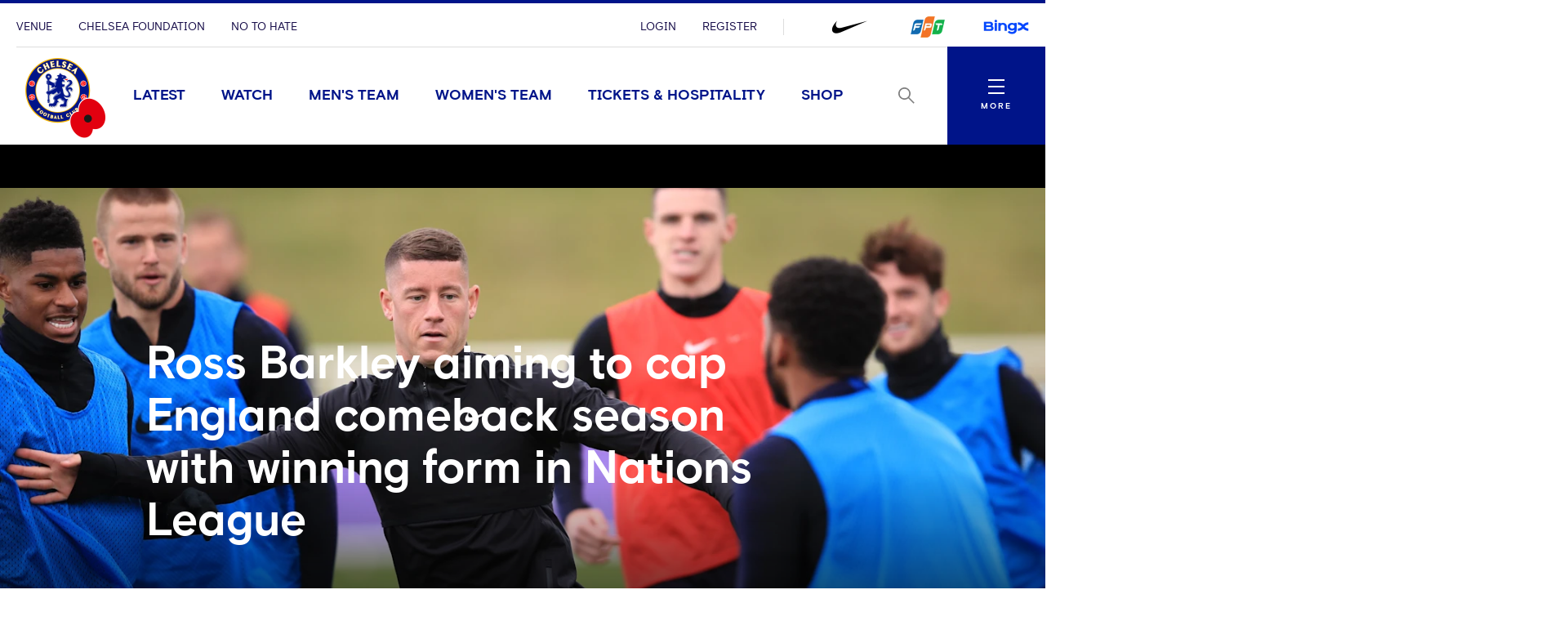

--- FILE ---
content_type: text/html; charset=utf-8
request_url: https://www.chelseafc.com/en/news/article/ross-barkley-aiming-to-cap-england-comeback-season-with-winning-
body_size: 29201
content:

<!DOCTYPE html>
<html lang="en">

<head>
    <link rel="preconnect" href="https://www.googletagmanager.com">

    <!-- Google Tag Manager -->
    <script>
        (function (w, d, s, l, i) {
            w[l] = w[l] || []; w[l].push({
                'gtm.start':
                    new Date().getTime(), event: 'gtm.js'
            }); var f = d.getElementsByTagName(s)[0],
                j = d.createElement(s), dl = l != 'dataLayer' ? '&l=' + l : ''; j.async = true; j.src =
                    'https://www.googletagmanager.com/gtm.js?id=' + i + dl + '&gtm_auth=rMNeCX4z9jI105psfCMaZQ&gtm_preview=env-1&gtm_cookies_win=x'; f.parentNode.insertBefore(j, f);
        })(window, document, 'script', 'dataLayer', 'GTM-MZGZKB4');</script>
    <!-- End Google Tag Manager -->

    <meta charset="utf-8" />
    <meta http-equiv="X-UA-Compatible" content="IE=edge,chrome=1">
    <meta name="viewport" content="width=device-width, initial-scale=1.0" />

    <link href="/assets/fonts/ChelseaBasis-Bold.woff" rel="preload" crossorigin as="font" type="font/woff">
    <link href="/assets/fonts/ChelseaBasis-Chiselled.woff" rel="preload" crossorigin as="font" type="font/woff">
    <link href="/assets/fonts/ChelseaBasis-ClubOutline.woff" rel="preload" crossorigin as="font" type="font/woff">
    <link href="/assets/fonts/ChelseaBasis-Light.woff" rel="preload" crossorigin as="font" type="font/woff">
    <link href="/assets/fonts/ChelseaBasis-Medium.woff" rel="preload" crossorigin as="font" type="font/woff">
    <link href="/assets/fonts/ChelseaBasis-Regular.woff" rel="preload" crossorigin as="font" type="font/woff">
    <link href="/assets/fonts/ChelseaBasisKit-Medium.woff" rel="preload" crossorigin as="font" type="font/woff">
    <link rel="manifest" href="/site.webmanifest">
    <link rel="apple-touch-icon" href="/favicon.svg">
    <link rel="icon" type="image/svg+xml" href="/favicon.png">
    <link rel="icon" type="image/png" href="/favicon.png">
    <link rel="preconnect" href="https://cdn-ukwest.onetrust.com">
    <link rel="preconnect" href="https://connect.facebook.net">
    <link rel="preconnect" href="https://securepubads.g.doubleclick.net">
    <link rel="preconnect" href="https://adservice.google.co.uk">
    <link rel="preconnect" href="https://apis.google.com">
    <link rel="preconnect" href="https://www.googleadservices.com">
    <link rel="preconnect" href="https://tpc.googlesyndication.com">
    <link rel="preconnect" href="https://w.usabilla.com">
    <link rel="preconnect" href="https://static.ads-twitter.com">
    <link rel="preconnect" href="https://snap.licdn.com">
    <meta name="theme-color" content="#0033a0">
    <link rel="stylesheet" href="/assets/1.0.0.41327/main.css">
    <link rel="stylesheet" href="//secure.widget.cloud.opta.net/v3/css/v3.football.opta-widgets.css">
    <title>Ross Barkley aiming to cap England comeback season with winning form in Nations League | News | Official Site | Chelsea Football Club</title>

    <meta name="robots" content="max-image-preview:large">

    <meta name="description" content="A major indication of how well Ross Barkley has put his international career back on track will come tonight with his likely involvement in England’s UEFA Nations League semi-final." />

    
<meta property="og:title" content="Ross Barkley aiming to cap England comeback season with winning form in Nations League" />
    <meta name="og:description" content="A major indication of how well Ross Barkley has put his international career back on track will come tonight with his likely involvement in England’s UEFA Nations League semi-final." />

    <meta property="og:image" content="http://res.cloudinary.com/chelsea-production/image/upload/c_fit,h_630,w_1200/v1/editorial/news/2019/6/ross_barkley_england_training_nations_league" />
<meta property="og:type" content="article" />
<meta property="og:url" content="https://www.chelseafc.com/en/news/article/ross-barkley-aiming-to-cap-england-comeback-season-with-winning-" />



    
    <meta name="twitter:card" content="summary_large_image"/>
    <meta name="twitter:title" content="A major indication of how well Ross Barkley has put his international career back on track will come tonight with his likely involvement in England’s UEFA Nations League semi-final."/>
    <meta name="twitter:description" content="A major indication of how well Ross Barkley has put his international career back on track will come tonight with his likely involvement in England’s UEFA Nations League semi-final."/>
    <meta name="twitter:image" content="http://res.cloudinary.com/chelsea-production/image/upload/c_fit,h_630,w_1200/v1/editorial/news/2019/6/ross_barkley_england_training_nations_league"/>
    <meta name="twitter:image:alt" content="Ross Barkley training with England"/>


    <meta http-equiv="content-language" content="en-gb"/>


    <link rel="alternate" href="https://www.chelseafc.com/zh/news/article/ross-barkley-aiming-to-cap-england-comeback-season-with-winning-" hreflang="zh"/>
    <link rel="alternate" href="https://www.chelseafc.com/ja/news/article/ross-barkley-aiming-to-cap-england-comeback-season-with-winning-" hreflang="ja"/>
    <link rel="alternate" href="https://www.chelseafc.com/th/news/article/ross-barkley-aiming-to-cap-england-comeback-season-with-winning-" hreflang="th"/>
    <link rel="alternate" href="https://www.chelseafc.com/in/news/article/ross-barkley-aiming-to-cap-england-comeback-season-with-winning-" hreflang="id"/>

     
<script>
    const webSettings = {
        "baseUrl": "https://www.chelseafc.com/en/",
        "localizations": {"api.errorLabel":"Server Error","api.errorText":"An unexpected error has occurred. Please try again later.","api.noResultsLabel":"No Results","api.noResultsText":"Selection of filters has not returned any results.","aroundTheGrounds.noResultsLabel":"No results available","clubChelsea.endDate":"End Date","clubChelsea.formLabel":"Search for a Home Fixture","clubChelsea.helpline.contentParagraph1":"Additional Enquiries","clubChelsea.helpline.contentParagraph2":"Our committed team is readily available to provide guidance and assistance. Feel free to opt for either calling or emailing us, and our team will reach out to you promptly. (International: \u002B44 207 386 9373)","clubChelsea.helpline.emailLabel":"Send an Email","clubChelsea.helpline.title":"Get in Contact","clubChelsea.hideFixturesLabel":"Hide fixtures","clubChelsea.nameLabel":"Enter Team Name","clubChelsea.searchLabel":"Search","clubChelsea.showFixturesLabel":"Show fixtures","clubChelsea.sortByLabel":"Sort by price","clubChelsea.startDate":"Start Date","contentTypeName.channel":"Video","contentTypeName.columnist":"Columnist","contentTypeName.fixture":"Match","contentTypeName.fixtureListingPage":"Fixtures Results and Tables","contentTypeName.homepage":"Homepage","contentTypeName.hospitalityPage":"Hospitality","contentTypeName.newsArticle":"News","contentTypeName.newsArticleList":"News","contentTypeName.newsCategory":"News","contentTypeName.newsGallery":"Gallery","contentTypeName.newsListing":"News","contentTypeName.newsTag":"Tag","contentTypeName.newsType":"News","contentTypeName.package":"Club Chelsea","contentTypeName.playlist":"Playlist","contentTypeName.playlistListing":"Playlists","contentTypeName.productPage":"Products","contentTypeName.profile":"Profile","contentTypeName.profileListing":"Team","contentTypeName.ticketingLandingPage":"Tickets","contentTypeName.video":"Video","contentTypeName.videoLandingPage":"Videos","contentTypeName.watchPage":"Watch","featuredArticleModule.title":"Featured","featuredMatchModule.atLabel":"at","featuredMatchModule.classicMatchText":"Classic Match","featuredMatchModule.lastMatchText":"Last Match","featuredMatchModule.latestMatchText":"Latest Match","featuredMatchModule.matchCentreLinkLabel":"Match Centre","featuredMatchModule.nextMatchText":"Next Match","featuredMatchModule.postMatchText":"Match Result","featuredMatchModule.upcomingMatchText":"Upcoming Match","fixture.assistLabel":"Assisted by","fixture.canceledLabel":"Cancelled","fixture.comingSoon":"Coming Soon","fixture.comingSoonBody":"will appear here as soon as they are available","fixture.liveLabel":"Live","fixture.postponedLabel":"Postponed","fixture.previousFixturesTitleLabel":"Last time we met","fixture.tbcLabel":"TBC","fixture.timezoneLabel":"Dates/Times are shown in UK time and are subject to change","fixture.unavailable":"Unavailable","fixture.unavailableBody":"are not available for the selected season","fixtures.liveLabel":"Live","fixture.kickOffSubjectToChange":"*Kick off subject to change","footer.copyrightText":"\u0026copy; 2025 Chelsea FC. All rights reserved. No part of this site may be reproduced without our written permission.","gigya.changePasswordFailureTitle":"There was a problem updating your password; please try again","gigya.changePasswordRequestTitle":"We\u0027re doing that for you... just a tick","gigya.changePasswordSuccessTitle":"You have successfully changed your password!","gigya.completeRegistration":"Complete registration","gigya.createAccount":"Create account","gigya.dateOfBirthValidationMessage":"You need to be at least 13 years old to sign up","gigya.existingAccountMessage":"There has been an issue logging in using this social account. Try using your email address or resetting your password.","gigya.fieldValidation":"This is a required field","gigya.finishAccountSetup":"In order to create your account we need a few more details:","gigya.loggedOut":"You are now logged out","gigya.logoutFailureTitle":"There was a problem logging you out; please try again","gigya.logoutRequestTitle":"We\u0027re logging you out... just a tick","gigya.myProfileCTA":"Save Changes","gigya.newPassword":"New Password","gigya.newPasswordCTA":"Change Password","gigya.noLinkedAccount":"No linked account","gigya.password":"Password","gigya.passwordValidationMessage":"Password does not meet complexity requirements. Please use at least 8 characters. Include upper case character, lower case character and number.","gigya.phone":"Mobile","gigya.preferredLanguage":"Preferred Language","gigya.privacyLink":"Privacy Policy","gigya.registerCTA":"Join Us","gigya.registerFailureSubtitle":"There has been a problem registering these details","gigya.registerSocialCTA":"Sign up with","gigya.registerSubtitle":"Join now for free and be part of Chelsea\u0027s global fan community. You\u0027ll be able to explore Chelsea\u0027s Official Supporters Club network and unlock new features on the 5th Stand - the official Chelsea app.","gigya.registerSuccessSubtitle":"You have successfully registered","gigya.registerSuccessTitle":"Success","gigya.registerTextLink":"Already have an account?","gigya.registerTextLinkCTA":"Log in","gigya.registerTitle":"Registration form","gigya.rememberMe":"Remember Me","gigya.resetPasswordCTA":"Send reset password email","gigya.resetPasswordSubtitle":"Enter your email and we will help you to reset your password.","gigya.resetPasswordSuccessTitle":"If an account exists with this email you will receive an email shortly with instructions to reset you password","gigya.resetPasswordTitle":"Reset Password","gigya.resetPasswordWithTokenSubtitle":"Enter your new password here","gigya.resetPasswordWithTokenTitle":"Reset Password","gigya.siteAccount":"Chelsea FC Site Account","gigya.siteAccountConfirmation":"You have a Chelsea FC Site Account","gigya.siteAccountCta":"Create a Chelsea FC Site Account","gigya.siteAccountCtaLabel":"We will send you an email which contains a link to set a new password","gigya.subscription":"Keep me posted! Yes please send me news and promotional information from Chelsea FC and its official sponsors and partners via email","gigya.subscriptionLink":"official sponsors and partners","gigya.subscriptionPrefix":"I\u0027d like to receive news and promotional information from Chelsea F.C. and its","gigya.subscriptionSuffix":"Via email","gigya.terms":"By clicking this button you agree to","gigya.termsLink":"Terms \u0026 Conditions","gigya.termsPrefix":"I confirm I am over the age of 13 and I agree to the Chelsea FC","gigya.termsSuffix":"and","gigya.updateProfileFailureTitle":"There was a problem updating you profile; please try again","gigya.updateProfileRequestTitle":"We\u0027re doing that for you... just a tick","gigya.updateProfileSuccessTitle":"You have successfully updated your profile!","header.changePasswordLinkTitle":"Change Password","header.contactPreferencesLinkTitle":"Contact Preferences","header.linkedSocialAccountsLinkTitle":"Linked Social Accounts","header.logoutLinkTitle":"Logout","header.myProfileLinkTitle":"My Profile","header.registerLinkTitle":"Register","header.signInLinkTitle":"Login","hospitality.emailLabel":"Send an Email","hospitality.telephoneLabel":"Local:","hospitality.internationalTelephoneLabel":"International:","jwPlayer.adMessage":"This video will continue very soon","jwPlayer.audioCommentary":"Audio Commentary","jwPlayer.listenLive":"Listen Live","jwPlayer.nowPlaying":"Now Playing","loginWall.titleArticle":"Sign in to read ","loginWall.titleGallery":"Sign in to view","loginWall.titleVideo":"Sign in to watch","loginWall.subtitle":"Sign in or register for exclusive access to Chelsea content","loginWall.signIn":"Sign in","loginWall.register":"or Register now","matches.allCompetitionsLabel":"All Competitions","matches.aroundTheGrounds.title":"Around the grounds","matches.aroundTheGrounds.viewAllLabel":"All matches","matches.aroundTheGroundsLabel":"Scores","matches.buildUpTitle":"Match News","matches.checkbackLabel":"Check back later","matches.commentary.viewMore":"View More","matches.commentary.waitingLabel":"Commentary","matches.commentary.waitingMessage":"Commentary is not available yet. Check back soon!","matches.currentStage":"Current stage","matches.final":"Final","matches.fixturesLabel":"Fixtures","matches.fullTableLabel":"Full table","matches.headToHeadDrawLabel":"Draw","matches.headToHeadGoalsAgainstLabel":"Goals against","matches.headToHeadGoalsForLabel":"Goals for","matches.headToHeadLostLabel":"Lost","matches.headToHeadTitleLabel":"Head to head","matches.headToHeadWonLabel":"Won","matches.hospitalityLinkLabel":"Hospitality","matches.lastUpdated":"Last updated","matches.leagueTableTimestampLabel":"Table data last updated at","matches.lineup.noResultsText":"Lineups not yet announced","matches.lineup.startingTitle":"Starting XI","matches.lineup.subsTitle":"Substitutes","matches.lineUpsLabel":"Lineups","matches.lineUpsManagerLabel":"Manager","matches.liveLabel":"Live","matches.matchCentreLinkLabel":"Match Centre","matches.matchDayTabLabel":"Match Day","matches.matchPassLinkLabel":"Match Pass","matches.matchReportLabel":"Match Report","matches.noFixturesLabel":"No fixtures available","matches.noLeagueTableLabel":"Selected competition data is not available.","matches.noResultsLabel":"No results available","matches.noTicketsLabel":"Sorry there are no tickets currently available.","matches.otherGroupsLabel":"All groups","matches.otherMatchesLabel":"Other matches","matches.preGameTabTitle":"Match News","matches.previousFixturesTitle":"Most recent matches","matches.quarterFinals":"Quarter-Finals","matches.recentFormLabel":"Form","matches.recentFormPlayedLabel":"Played","matches.recentFormPointsLabel":"Points","matches.recentFormPositionLabel":"Position","matches.resultsLabel":"Results","matches.round":"Round","matches.roundOf16":"Round of 16","matches.semiFinals":"Semi-Finals","matches.stats.bigChancesLabel":"Big Chances","matches.stats.blocksLabel":"Blocks","matches.stats.completedPassesLabel":"Completed","matches.stats.cornersLabel":"Corners","matches.stats.defenceLabel":"Defence","matches.stats.duelsWonLabel":"Duels Won","matches.stats.foulsLabel":"Fouls","matches.stats.offsidesLabel":"Offsides","matches.stats.passingAccuracyLabel":"Passing Accuracy","matches.stats.passingLabel":"Passing","matches.stats.possessionLabel":"Possession","matches.stats.shotsLabel":"Shots","matches.stats.shotsOffTargetLabel":"Off Target","matches.stats.shotsOnTargetLabel":"On Target","matches.stats.tacklesLabel":"Tackles","matches.stats.totalPassesLabel":"Total Passes","matches.tablesLabel":"Tables","matches.tbcLabel":"TBC","matches.ticketingSidebarHospitalityTitle":"Club Chelsea","matches.ticketingSidebarSaleDatesTitle":"On sale dates","matches.ticketingSidebarTicketsExplainedLabel":"Tickets Explained","matches.ticketingSidebarTicketsExplainedLinkText":"View Ticketing Information","matches.ticketingSidebarTicketsExplainedText":"Learn about our ticket types and how you can buy them","matches.ticketingSidebarTitle":"Tickets \u0026 Hospitality","matches.ticketsLinkLabel":"Tickets","matches.videoCarouselTitle":"Videos","navigation.back":"Back","navigation.usefulLinks":"Useful Links","news.allArticlesText":"All articles","news.linkCopyLabel":"Link copied to clipboard","news.loadLabel":"Load more","news.matchLocationLabel":"at","news.noResultsText":"No results","news.profileLinkText":"Profile","newsArticle.writtenByLabel":"Written by","newsArticleListing.noResultsText":"No results","newsArticleListing.types.all":"Show All","newsArticleListing.types.article":"Articles","newsArticleListing.types.gallery":"Galleries","newsArticleListing.types.video":"Videos","notFoundPage.appContentMessage":"This content is only available on the Official Chelsea FC app.","notFoundPage.appFooterMessage":"Download the app to unlock the full experience.","onebasket.common.address.addressLine1":"Address line 1","onebasket.common.address.addressLine2":"Address line 2","onebasket.common.address.addressLine3":"Address line 3","onebasket.common.address.city":"City","onebasket.common.address.countryCode":"Country","onebasket.common.address.postCode":"Post code","onebasket.common.address.region":"Region","onebasket.common.crossSells.continueToBasket":"Continue To Basket","onebasket.common.crossSells.crossSell.addToBasket":"Add to Basket","onebasket.common.crossSells.crossSell.decrementQuantity":"decrement quantity","onebasket.common.crossSells.crossSell.incrementQuantity":"increment quantity","onebasket.common.crossSells.crossSell.priceIncVat":"inc VAT","onebasket.common.crossSells.errors.quantity.title":"Limit reached","onebasket.common.crossSells.errors.quantity.message":"A maximum of two additional wines can be added to your basket when purchasing tickets","onebasket.common.crossSells.errors.quantity.buttonLabel":"Continue","onebasket.common.crossSells.title":"Enhance your experience","onebasket.common.customer.email":"Email","onebasket.common.customer.firstName":"First name","onebasket.common.customer.lastName":"Last name","onebasket.common.payment.checkoutTitle":"Enter your details to continue","onebasket.common.payment.preparingPayment":"Preparing payment...","onebasket.common.pricing.buyNow":"Buy Now","onebasket.common.pricing.continuePurchase":"Continue Purchase","onebasket.common.pricing.limitedAvailability":"Limited Availability","onebasket.common.pricing.noResultsFound":"There are no matches in the selected date range.","onebasket.common.pricing.perPerson":"/person","onebasket.common.pricing.price":"Price (inc VAT)","onebasket.common.pricing.priceFrom":"Price from (inc VAT)","onebasket.common.pricing.priceIncVat":"Inc VAT","onebasket.common.pricing.soldOut":"Sold out","onebasket.common.pricing.totalIncVat":"Total (Inc VAT)","onebasket.common.pricing.upcomingMatches":"Upcoming Matches","onebasket.common.tickets.block":"Section","onebasket.common.tickets.price":"Price","onebasket.common.tickets.reservingBestSeats":"Reserving the best seats...","onebasket.common.tickets.row":"Row","onebasket.common.tickets.seat":"Seat","onebasket.common.tickets.viewSeat":"3D View","onebasket.format.dateTimeSeparator":"\u00EF\u00BF\u00BD","onebasket.format.orSeparator":"OR","onebasket.hospitality.basket.addToBasket":"Add To Basket","onebasket.hospitality.basket.completeTransaction":"to complete your transaction","onebasket.hospitality.basket.empty":"Empty Basket","onebasket.hospitality.basket.emptyBasket.confirmationLabel":"Continue","onebasket.hospitality.basket.emptyBasket.confirmationMessage":"By clicking Continue the basket will be emptied.","onebasket.hospitality.basket.emptyBasket.confirmationTitle":"Empty Basket?","onebasket.hospitality.basket.emptyBasket.triggerLabel":"Empty Basket","onebasket.hospitality.basket.expired.confirmationLabel":"OK","onebasket.hospitality.basket.expired.confirmationMessage":"Your ticket purchase time has expired and your basket has been emptied. Press OK to start again.","onebasket.hospitality.basket.expired.confirmationTitle":"Out of time","onebasket.hospitality.basket.itemLabel":"Items","onebasket.hospitality.basket.logInPrompt.guestCheckout":"Guest Checkout","onebasket.hospitality.basket.logInPrompt.logIn":"Log In","onebasket.hospitality.basket.logInPrompt.message":"If you have an account, log in. If not, use guest checkout.","onebasket.hospitality.basket.logInPrompt.title":"Checkout","onebasket.hospitality.basket.noItemsInBasket":"There are no items in your basket. Please return to the Club Chelsea homepage to start over.","onebasket.hospitality.basket.ageConsentConfirmation":"By checking this box, I confirm that I am over 18 years of age.","onebasket.hospitality.basket.pageTitle":"Your Basket","onebasket.hospitality.basket.removeItem.cancelLabel":"Cancel","onebasket.hospitality.basket.removeItem.confirmationLabel":"Continue","onebasket.hospitality.basket.removeItem.confirmationMessage":"By clicking Continue the item will be removed.","onebasket.hospitality.basket.removeItem.confirmationTitle":"Remove Item?","onebasket.hospitality.basket.removeItem.triggerLabel":"Remove Item","onebasket.hospitality.basket.removeLineItem":"remove line item","onebasket.hospitality.basket.returnToDashboard":"Return to Club Chelsea homepage","onebasket.hospitality.basket.termsLabel":"I agree to the following:","onebasket.hospitality.basket.termsDescription":"By selecting the Checkout button I agree to purchase the tickets selected, to accept any restrictions noted, and understand that I am responsible for any payment needed to complete the purchase. All sales are final. There are no refunds or exchanges. If I am purchasing Club Chelsea tickets, I hereby confirm that I have read the Terms and Conditions, which are available for inspection at https://www.chelseafc.com/en/club-chelsea-ticket-terms-and-conditions. You can view our Privacy Policy at https://www.chelseafc.com/en/privacy-policy.","onebasket.hospitality.checkout.error.confirmationButtonLabel":"Continue","onebasket.hospitality.checkout.error.message":"There was an error checking out.","onebasket.hospitality.checkout.error.title":"Checkout unavailable","onebasket.hospitality.checkout.pageTitle.checkout":"Checkout","onebasket.hospitality.checkout.pageTitle.guest":"Guest checkout","onebasket.hospitality.manual.maxSeats.buttonLabel":"Continue","onebasket.hospitality.manual.maxSeats.message":"It\u0027s only possible to select {ticketTotal} seat(s). To increase, please add more tickets.","onebasket.hospitality.manual.maxSeats.title":"Seat quantity limit","onebasket.hospitality.manual.maxSeats.token":"{ticketTotal}","onebasket.hospitality.manual.reservingSeats":"Reserving Seats...","onebasket.hospitality.orderConfirmation.nextStep.title":"What happens next?","onebasket.hospitality.orderConfirmation.nextStep.processTime":"Your tickets will be processed shortly","onebasket.hospitality.orderConfirmation.nextStep.instruction":"For instructions on how to access your tickets and prepare for the match, please refer to your confirmation email.","onebasket.hospitality.orderConfirmation.nextStep.call":"Call","onebasket.hospitality.orderConfirmation.nextStep.phoneNum":"0371 811 1955","onebasket.hospitality.orderConfirmation.heading":"Your order has been accepted and is processing.","onebasket.hospitality.orderConfirmation.message":"We will send a confirmation email and receipt upon success.","onebasket.hospitality.orderConfirmation.pageTitle":"Order Processing","onebasket.hospitality.orderFailure.pageTitle":"Order Failure","onebasket.hospitality.orderFailure.heading":"Something went wrong.","onebasket.hospitality.orderFailure.message":"Your order was received, however there was an error during processing. A member of the Club Chelsea team will be in touch shortly to assist with completing your order.","onebasket.hospitality.orderFailure.orderIdMessage":"Your order number is:","onebasket.hospitality.orderFailure.continueButton":"Contact support","onebasket.hospitality.orderPending.pageTitle":"Order Received","onebasket.hospitality.orderPending.heading":"Your order has been received.","onebasket.hospitality.orderPending.message":"This may take some time to complete. We will send a confirmation email and receipt shortly. If there are any problems while processing your order, a member of the Club Chelsea team will be in touch.","onebasket.hospitality.orderPending.orderIdMessage":"Your order number is:","onebasket.hospitality.orderPending.continueButton":"Contact support","onebasket.hospitality.payment.pageTitle":"Payment","onebasket.hospitality.payment.returnToBasket.cancelLabel":"Cancel","onebasket.hospitality.payment.returnToBasket.confirmationLabel":"Return to basket","onebasket.hospitality.payment.returnToBasket.confirmationMessage":"By clicking Continue the payment will be cancelled.","onebasket.hospitality.payment.returnToBasket.confirmationTitle":"Return to Basket?","onebasket.hospitality.payment.returnToBasket.triggerLabel":"return to basket","onebasket.hospitality.payment.error.title":"There was a problem with your payment.","onebasket.hospitality.payment.error.message":"Your payment has been refused. Please try again.","onebasket.hospitality.payment.error.retryLabel":"Try again","onebasket.hospitality.payment.error.cancelLabel":"Cancel","onebasket.hospitality.seatType.errors.adultTicketRequired.title":"Adult ticket required","onebasket.hospitality.seatType.errors.adultTicketRequired.message":"Children (12 and under) need to be accompanied by a minimum of 1 adult for every 2 children.","onebasket.hospitality.seatType.errors.adultTicketRequired.buttonLabel":"Ok","onebasket.hospitality.seatType.automatic.description":"Sit back and relax as we automatically reserve the best available seats for you.","onebasket.hospitality.seatType.automatic.title":"Choose seats for me","onebasket.hospitality.seatType.chooseNewSeats.cancelLabelAuto":"Keep Reserved Seats","onebasket.hospitality.seatType.chooseNewSeats.cancelLabelManual":"Keep Selected Seats","onebasket.hospitality.seatType.chooseNewSeats.confirmationLabel":"Continue","onebasket.hospitality.seatType.chooseNewSeats.confirmationMessageAuto":"By clicking Continue the reserved seats will be released.","onebasket.hospitality.seatType.chooseNewSeats.confirmationMessageManual":"By clicking Continue your seat selection will be lost.","onebasket.hospitality.seatType.chooseNewSeats.confirmationTitle":"Choose Different Seats?","onebasket.hospitality.seatType.chooseSeatsForMe":"Choose Seats For Me","onebasket.hospitality.seatType.chooseYourOwnSeats":"Choose Your Own Seats","onebasket.hospitality.seatType.errors.invalid.title":"Seats unavailable","onebasket.hospitality.seatType.errors.invalid.message":"Seats matching your request were not available. Please select different options or fewer seats and try again.","onebasket.hospitality.seatType.errors.invalid.buttonLabel":"Select Alternatives","onebasket.hospitality.seatType.errors.startOver.title":"Ticket reservation failed","onebasket.hospitality.seatType.errors.startOver.message":"Your basket session has expired. Please start over to continue. Thank you.","onebasket.hospitality.seatType.errors.startOver.buttonLabel":"Start Over","onebasket.hospitality.seatType.errors.lockFailed.title":"Seats unavailable","onebasket.hospitality.seatType.errors.lockFailed.message":"We\u0027re sorry, but the tickets and/or package you selected are no longer available. Please select an alternative option.","onebasket.hospitality.seatType.errors.lockFailed.buttonLabel":"See Alternatives","onebasket.hospitality.seatType.errors.continuousSeats.title":"Seat allocation issue","onebasket.hospitality.seatType.errors.continuousSeats.message":"The ticketing system does not permit leaving a single seat unoccupied. Please adjust your selection accordingly.","onebasket.hospitality.seatType.errors.continuousSeats.buttonLabel":"Select Alternatives","onebasket.hospitality.seatType.manual.description":"Select the exact seat you want from our interactive stadium map.","onebasket.hospitality.seatType.manual.title":"Choose your own seats","onebasket.hospitality.seatType.releasingSeats":"Releasing seats","onebasket.hospitality.seatType.viewSeatTitle":"Seat View","onebasket.hospitality.seatType.yourSeatSelection":"Your Seat Selection","onebasket.hospitality.tariffs.description":"Select the number of tickets you want.","onebasket.hospitality.tariffs.maxTickets.email.label":"Send an Email","onebasket.hospitality.tariffs.maxTickets.email.value":"mailto:clubchelsea@chelseafc.com","onebasket.hospitality.tariffs.maxTickets.message":"It\u0027s only possible to purchase up to {ticketTotal} tickets online. If you need more than {ticketTotal} tickets please call our Hospitality team and they\u0027ll be happy to assist you.","onebasket.hospitality.tariffs.maxTickets.telephone.label":"Call \u002B44 207 123 4567","onebasket.hospitality.tariffs.maxTickets.telephone.value":"tel:\u002B44 207 123 4567","onebasket.hospitality.tariffs.maxTickets.title":"Ticket quantity limit","onebasket.hospitality.tariffs.maxTickets.token":"{ticketTotal}","onebasket.navigation.back":"Back","onebasket.navigation.checkout":"Checkout","onebasket.navigation.continue":"Continue","onebasket.navigation.continueShopping":"Continue Shopping","packages.fixtureSpecificDescription":"Select one of our packages,  starting at just {price} per person.","packages.fixtureSpecificTitle":"Our Packages","packages.seeMore":"See More","packages.seePackages":"See Packages","pageTitle.chelseaFootballClubText":"Chelsea Football Club","pageTitle.officialSiteText":"Official Site","profile.ageLabel":"age","profile.appearancesLabel":"Appearances","profile.buyMyShirtLinkText":"Buy Shirt","profile.cleanSheetsLabel":"Clean sheets","profile.debutLabel":"Debut","profile.dobLabel":"DOB","profile.goalsLabel":"Goals","profile.heightLabel":"Height","profile.latestNewsLabel":"Latest News \u0026 Videos","profile.nameLabel":"Name","profile.nationality":"Nationality","profile.nationalTeam":"National Team","profile.onLoanLabel":"On Loan","profile.onLoanText":"On Loan","profile.placeOfBirth":"Place of Birth","profile.position.defender":"Defender","profile.position.forward":"Forward","profile.position.goalkeeper":"Goalkeeper","profile.position.headCoach":"Head Coach","profile.position.midfielder":"Midfielder","profile.position.staff":"Staff","profile.positionLabel":"Position","profile.seasonStatsTitle":"Season Stats","profile.seeAllStatsLabel":"See All Stats","profile.stats.appearances.appearancesTitle":"#team# Appearances","profile.stats.appearances.minutesPlayedTitle":"Minutes Played","profile.stats.appearances.startsTitle":"Starts","profile.stats.appearances.subbedOnOffTitle":"Subbed On / Off","profile.stats.appearances.title":"Appearances","profile.stats.comingSoonMessage":"Stat Coming Soon","profile.stats.fouls.foulsCommited":"Fouls Committed","profile.stats.fouls.foulsDrawn":"Fouls Drawn","profile.stats.fouls.redCards":"Red Cards","profile.stats.fouls.yellowCards":"Yellow Cards","profile.stats.goalkeeping.catches":"Catches","profile.stats.goalkeeping.catchSaves":"Saves Made - Catch","profile.stats.goalkeeping.cleansheets":"Clean Sheets","profile.stats.goalkeeping.goalsConcededTitle":"Goals Conceded Inside/Outside Box","profile.stats.goalkeeping.punches":"Punches","profile.stats.goalkeeping.punchSaves":"Saves Made - Punch","profile.stats.goalkeeping.teamRanking":"Team Ranking","profile.stats.goalkeeping.title":"Goalkeeping","profile.stats.goalkeeping.totalSaves":"Total Saves","profile.stats.goals.goalsBoxTitle":"Goals Inside/Outside Box","profile.stats.goals.goalsPerMatch":"Goals Per Match","profile.stats.goals.minutesPerGoal":"Minutes Per Goal","profile.stats.goals.overallTeamRankingTitle":"Overall Team Ranking","profile.stats.goals.teamRankingTitle":"Team Rankings","profile.stats.goals.title":"Goals","profile.stats.goals.totalGoals":"Total Goals","profile.stats.passCompletion.playerLong":"Long Balls","profile.stats.passCompletion.playerShort":"Short Balls","profile.stats.passCompletion.teamAverage":"Team Average","profile.stats.passCompletion.title":"Pass Completion %","profile.stats.passes.back":"Back","profile.stats.passes.forward":"Forward","profile.stats.passes.left":"Left","profile.stats.passes.right":"Right","profile.stats.passes.title":"Passes","profile.stats.passSuccess.assists":"Assists","profile.stats.passSuccess.crosses":"Successful Crosses","profile.stats.passSuccess.keyPasses":"Key Passes","profile.stats.passSuccess.overallTitle":"Overall Team Ranking","profile.stats.passSuccess.rankingTitle":"Team Rankings","profile.stats.passSuccess.title":"Pass Success Rate","profile.stats.passSuccess.totalPasses":"Total Passes","profile.stats.scoredWith.freeKicks":"Free Kicks","profile.stats.scoredWith.head":"Head","profile.stats.scoredWith.leftFoot":"Left Foot","profile.stats.scoredWith.penalties":"Penalties","profile.stats.scoredWith.rightFoot":"Right Foot","profile.stats.scoredWith.title":"Scored With","profile.stats.shots.player":"Player","profile.stats.shots.shotsOffTarget":"Shots Off Target","profile.stats.shots.shotsOnTarget":"Shots On Target","profile.stats.shots.teamAverage":"Team Average","profile.stats.shots.title":"Shots","profile.stats.shots.woodworkHit":"Woodwork Hit","profile.stats.title":"Statistics","profile.stats.touches.blocksTitle":"Blocks","profile.stats.touches.clearancesTitle":"Clearances","profile.stats.touches.duelsWonLostTitle":"Duels Won / Lost","profile.stats.touches.interceptionsTitle":"Interceptions","profile.stats.touches.tacklesWonLostTitle":"Tackles Won / Lost","profile.stats.touches.teamRanking":"Team Ranking","profile.stats.touches.title":"Touches","profile.stats.touches.totalTouchesTitle":"Total Touches","profile.totalMinutesPlayedLabel":"Total Minutes Played","relatedContent.title":"Related Content","search.failedValidationLabel":"Please enter a search term","search.matchesLabel":"Matches","search.navLinks.articles":"News","search.navLinks.matches":"Matches","search.navLinks.pages":"Pages","search.navLinks.profiles":"Players \u0026 Staff","search.navLinks.videos":"Video","search.newsLabel":"News","search.noResultsLabel":"No results","search.noResultsText":"No results matched your search","search.pagesLabel":"Pages","search.placeholderText":"What are you looking for?","search.playersLabel":"Players \u0026 Staff","search.resultsText":"Results","search.showAllText":"See All","search.titleLabel":"Search","search.usefulLinksLabel":"Useful Links","search.videoLabel":"Video","ticketing.availableForMembersLinkText":"Available for members","ticketing.availableSoonLabel":"Available Soon","ticketing.buyNowLabel":"Buy Now","ticketing.cancelledLabel":"Cancelled","ticketing.hospitalityAvailableLinkText":"Hospitality tickets available","ticketing.limitedAvailabilityLabel":"Limited availability","ticketing.moreInfoLinkText":"More info","ticketing.nowLabel":"Now","ticketing.offSaleLabel":"Off Sale","ticketing.onSaleLabel":"On-sale","ticketing.packageExplainedLabel":"Package explained","ticketing.postponedLabel":"Postponed","ticketing.smallPrintText":"Dates/Times are shown in UK time and are subject to change","ticketing.soldOutLabel":"Sold Out","ticketing.tbcLabel":"TBC","ticketing.venueTbcLabel":"Venue TBC","ticketing.viewFullTicketLinkText":"View Full Ticket Information","ticketing.viewTicketsLabel":"View Tickets","videos.unavailable":"Video Unavailable","videos.unavailableCtaText":"Find out more","videos.unavailableMessage":"This content is not available in your location","watch.boxSetCategoryLabel":"Box Set","watch.boxSetsLabel":"Boxsets","watch.episodesLabel":"Episodes","watch.featuredInLabel":"Featured In","watch.latestLabel":"Latest","watch.moreBoxSetsLabel":"More boxsets","watch.upNextLabel":"Up next...","watch.watchNowLabel":"Watch now","watch.watchTrailerLabel":"Watch Trailer"},
        "jwPlayer": {
            "advertising": {
                "adscheduleid": "cIGBD67g",
                "tag": "https://pubads.g.doubleclick.net/gampad/ads?iu=/21802168006/VIDEO_AD_UNIT&tfcd=0&npa=0&sz=640x480&gdfp_req=1&output=vast&unviewed_position_start=1&env=vp&impl=s&correlator="
            }
        },
        "chelseaCrest": {"id":"Site Chelsea Badges/Main_Website_Badge_-_Rememberance","title":"Site Chelsea Badges/Main_Website_Badge_-_Rememberance","description":"","credit":"","file":{"fileName":"Site Chelsea Badges/Main_Website_Badge_-_Rememberance","contentType":"image","type":"upload","format":"png","url":"http://img.chelseafc.com/image/upload/v1667298070/Site%20Chelsea%20Badges/Main_Website_Badge_-_Rememberance.png","urlObject":{"baseUrl":"https://res.cloudinary.com/","cloudName":"chelsea-production","resourceType":"image","type":"upload","publicId":"Site Chelsea Badges/Main_Website_Badge_-_Rememberance"},"details":{"size":333260,"transformations":"","image":{"width":1000,"height":1000}}},"coordinates":[]},
        "header": {
            "chelseaCrest": {"id":"Site Chelsea Badges/Main_Website_Badge_-_Rememberance","title":"Site Chelsea Badges/Main_Website_Badge_-_Rememberance","description":"","credit":"","file":{"fileName":"Site Chelsea Badges/Main_Website_Badge_-_Rememberance","contentType":"image","type":"upload","format":"png","url":"http://img.chelseafc.com/image/upload/v1667298070/Site%20Chelsea%20Badges/Main_Website_Badge_-_Rememberance.png","urlObject":{"baseUrl":"https://res.cloudinary.com/","cloudName":"chelsea-production","resourceType":"image","type":"upload","publicId":"Site Chelsea Badges/Main_Website_Badge_-_Rememberance"},"details":{"size":333260,"transformations":"","image":{"width":1000,"height":1000}}},"coordinates":[]},
            "clubChelseaCrest": {"id":"Site Chelsea Badges/Main_Website_Badge_-_Club_Chelsea","title":"Site Chelsea Badges/Main_Website_Badge_-_Club_Chelsea","description":"","credit":"","file":{"fileName":"Site Chelsea Badges/Main_Website_Badge_-_Club_Chelsea","contentType":"image","type":"upload","format":"png","url":"http://img.chelseafc.com/image/upload/v1666011045/Site%20Chelsea%20Badges/Main_Website_Badge_-_Club_Chelsea.png","urlObject":{"baseUrl":"https://res.cloudinary.com/","cloudName":"chelsea-production","resourceType":"image","type":"upload","publicId":"Site Chelsea Badges/Main_Website_Badge_-_Club_Chelsea"},"details":{"size":354450,"transformations":"","image":{"width":1000,"height":1000}}},"coordinates":[]},
        },
        "ablySubscribeKey": "R9gFiQ.lLFEFA:H5q_7reDreYY0NmeCnRctZnMcSBjzUVN2Q0TzCsHoQc",
        "loginBaseUrl": "/account/login",
        "registerBaseUrl": "/account/register",
        "productsBaseUrl": "/products",
        "onebasket": {
            "xApiKey": "NjUyM2ZkZmVkYjI0YzUyMzRhZjlkMTBm",
            "dsn": "",
            "environment": "Live",
            "ticketingUrl": "",
            "launchDarklyClientId": "",
            "adyenClientKey": "live_SCMID23K2NHSXA7RCUG4TDSSXMLFHQJ7",
            "mmcClientId": "tdc",
            "mmcVenueId": "eu-gb-00018-chelseafc",
            "features": [{"name":"BUY_TICKETS","enabled":false},{"name":"HOSPITALITY","enabled":true}],
        },
        "charges": {
            "site": "chelseafc-pay"
        }
    };
</script>

    
<script src="https://cdn-ukwest.onetrust.com/scripttemplates/otSDKStub.js" async defer type="text/javascript" charset="UTF-8" data-domain-script="297428d2-43b0-4db4-af37-e3cc194d2ca8"></script>
<script type="text/javascript">
function OptanonWrapper() { }
</script>

    
<script async src="https://securepubads.g.doubleclick.net/tag/js/gpt.js"></script>
<script>
  window.googletag = window.googletag || {cmd: []};
var advertNewsArticlesBannerTop;

  googletag.cmd.push(function() {
      
    var mapping =
            googletag.sizeMapping()
                   .addSize([1100, 400], [[970, 90], [970, 250]])
                   .addSize([850, 400], [728, 90])
                   .addSize([0, 0], [300, 250])
                   .build();
      
advertNewsArticlesBannerTop = googletag.defineSlot('/21802168006/web_articles',[[970, 90], [728, 90], [300, 250]], 'web_articles').addService(googletag.pubads());
googletag.pubads().setTargeting('tags', 'Ross Barkley,Internationals');
advertNewsArticlesBannerTop.defineSizeMapping(mapping);
    googletag.pubads().enableSingleRequest();
    googletag.pubads().collapseEmptyDivs();
    googletag.enableServices();
  });
</script>

</head>

<body>

    <!-- Google Tag Manager (noscript) -->
    <noscript><iframe
            src="https://www.googletagmanager.com/ns.html?id=GTM-MZGZKB4&gtm_auth=rMNeCX4z9jI105psfCMaZQ&gtm_preview=env-1&gtm_cookies_win=x"
            height="0" width="0" style="display:none;visibility:hidden"></iframe></noscript>
    <!-- End Google Tag Manager (noscript) -->

    
<div data-component="BasketTimerContainer"></div>

    

<div data-component="SiteHeader" data-props="{&quot;forNav&quot;:[{&quot;id&quot;:&quot;1EMgg2l5wXB7OGYIGr1NIr&quot;,&quot;title&quot;:&quot;Venue&quot;,&quot;url&quot;:&quot;/en/venues&quot;,&quot;isActive&quot;:false,&quot;isExternal&quot;:false},{&quot;id&quot;:&quot;6WIfoCElvk9vHG4qr6VCI5&quot;,&quot;title&quot;:&quot;Chelsea Foundation&quot;,&quot;url&quot;:&quot;/en/chelsea-foundation-and-soccer-schools&quot;,&quot;isActive&quot;:false,&quot;isExternal&quot;:false},{&quot;id&quot;:&quot;AibGLZuN1vyYDJ50oxhO2&quot;,&quot;title&quot;:&quot;No To Hate&quot;,&quot;url&quot;:&quot;/en/no-to-hate&quot;,&quot;isActive&quot;:false,&quot;isExternal&quot;:false}],&quot;accountLinks&quot;:[{&quot;title&quot;:&quot;Login&quot;,&quot;url&quot;:&quot;/en/account/Login?redirect=https%3A%2F%2Fwww.chelseafc.com%2Fen%2Fnews%2Farticle%2Fross-barkley-aiming-to-cap-england-comeback-season-with-winning-&quot;,&quot;type&quot;:&quot;login&quot;},{&quot;title&quot;:&quot;Register&quot;,&quot;url&quot;:&quot;/en/account/register?redirect=https%3A%2F%2Fwww.chelseafc.com%2Fen%2Fnews%2Farticle%2Fross-barkley-aiming-to-cap-england-comeback-season-with-winning-&quot;,&quot;type&quot;:&quot;register&quot;},{&quot;title&quot;:&quot;Logout&quot;,&quot;url&quot;:&quot;/en/account/logout&quot;,&quot;type&quot;:&quot;logout&quot;},{&quot;title&quot;:&quot;My Profile&quot;,&quot;url&quot;:&quot;https://account.chelseafc.com/account/edit/?client_id=a48751f4-73e8-4c2c-90ba-6a71ff3fc91e\u0026locale=en&quot;,&quot;type&quot;:&quot;account&quot;}],&quot;sponsors&quot;:[{&quot;id&quot;:&quot;461a771b-1890-494f-9183-15736d0e176c&quot;,&quot;image&quot;:{&quot;id&quot;:&quot;Partner Logos 2022/High Resolution (Large File Size)/Nike_Swoosh_Black&quot;,&quot;title&quot;:&quot;Partner Logos 2022/High Resolution (Large File Size)/Nike_Swoosh_Black&quot;,&quot;description&quot;:&quot;&quot;,&quot;credit&quot;:&quot;&quot;,&quot;file&quot;:{&quot;fileName&quot;:&quot;Partner Logos 2022/High Resolution (Large File Size)/Nike_Swoosh_Black&quot;,&quot;contentType&quot;:&quot;image&quot;,&quot;type&quot;:&quot;upload&quot;,&quot;format&quot;:&quot;png&quot;,&quot;url&quot;:&quot;http://img.chelseafc.com/image/upload/v1653383819/Partner%20Logos%202022/High%20Resolution%20%28Large%20File%20Size%29/Nike_Swoosh_Black.png&quot;,&quot;urlObject&quot;:{&quot;baseUrl&quot;:&quot;https://res.cloudinary.com/&quot;,&quot;cloudName&quot;:&quot;chelsea-production&quot;,&quot;resourceType&quot;:&quot;image&quot;,&quot;type&quot;:&quot;upload&quot;,&quot;publicId&quot;:&quot;Partner Logos 2022/High Resolution (Large File Size)/Nike_Swoosh_Black&quot;},&quot;details&quot;:{&quot;size&quot;:77028,&quot;transformations&quot;:&quot;&quot;,&quot;image&quot;:{&quot;width&quot;:3000,&quot;height&quot;:1000}}},&quot;coordinates&quot;:[]},&quot;link&quot;:{&quot;id&quot;:&quot;195b495b-371f-4f66-8af0-8f777a656a73&quot;,&quot;title&quot;:&quot;Nike.&quot;,&quot;url&quot;:&quot;https://www.nike.com/gb/&quot;,&quot;isExternal&quot;:true,&quot;isActive&quot;:false}},{&quot;id&quot;:&quot;2ac6036c-328e-4073-92f6-c5d298a1b370&quot;,&quot;image&quot;:{&quot;id&quot;:&quot;logos/sponsors/footer-logos/fpt_footer_600x200&quot;,&quot;title&quot;:&quot;logos/sponsors/footer-logos/fpt_footer_600x200&quot;,&quot;description&quot;:&quot;&quot;,&quot;credit&quot;:&quot;&quot;,&quot;file&quot;:{&quot;fileName&quot;:&quot;logos/sponsors/footer-logos/fpt_footer_600x200&quot;,&quot;contentType&quot;:&quot;image&quot;,&quot;type&quot;:&quot;upload&quot;,&quot;format&quot;:&quot;png&quot;,&quot;url&quot;:&quot;http://img.chelseafc.com/image/upload/v1744208831/logos/sponsors/footer-logos/fpt_footer_600x200.png&quot;,&quot;urlObject&quot;:{&quot;baseUrl&quot;:&quot;https://res.cloudinary.com/&quot;,&quot;cloudName&quot;:&quot;chelsea-production&quot;,&quot;resourceType&quot;:&quot;image&quot;,&quot;type&quot;:&quot;upload&quot;,&quot;publicId&quot;:&quot;logos/sponsors/footer-logos/fpt_footer_600x200&quot;},&quot;details&quot;:{&quot;size&quot;:15174,&quot;transformations&quot;:&quot;&quot;,&quot;image&quot;:{&quot;width&quot;:600,&quot;height&quot;:200}}},&quot;coordinates&quot;:[]},&quot;link&quot;:{&quot;id&quot;:&quot;0ce5e7b2-6a51-4c11-8de4-732520186fe1&quot;,&quot;title&quot;:&quot;FPT.&quot;,&quot;url&quot;:&quot;https://fptsoftware.com/fpt-chelseafc&quot;,&quot;isExternal&quot;:true,&quot;isActive&quot;:false}},{&quot;id&quot;:&quot;98c53bfe-62b9-4b2d-a018-8952e6f0e8aa&quot;,&quot;image&quot;:{&quot;id&quot;:&quot;logos/sponsors/header-logos/bingx_header_500x167&quot;,&quot;title&quot;:&quot;logos/sponsors/header-logos/bingx_header_500x167&quot;,&quot;description&quot;:&quot;&quot;,&quot;credit&quot;:&quot;&quot;,&quot;file&quot;:{&quot;fileName&quot;:&quot;logos/sponsors/header-logos/bingx_header_500x167&quot;,&quot;contentType&quot;:&quot;image&quot;,&quot;type&quot;:&quot;upload&quot;,&quot;format&quot;:&quot;png&quot;,&quot;url&quot;:&quot;http://img.chelseafc.com/image/upload/v1704444285/logos/sponsors/header-logos/bingx_header_500x167.png&quot;,&quot;urlObject&quot;:{&quot;baseUrl&quot;:&quot;https://res.cloudinary.com/&quot;,&quot;cloudName&quot;:&quot;chelsea-production&quot;,&quot;resourceType&quot;:&quot;image&quot;,&quot;type&quot;:&quot;upload&quot;,&quot;publicId&quot;:&quot;logos/sponsors/header-logos/bingx_header_500x167&quot;},&quot;details&quot;:{&quot;size&quot;:7641,&quot;transformations&quot;:&quot;&quot;,&quot;image&quot;:{&quot;width&quot;:500,&quot;height&quot;:167}}},&quot;coordinates&quot;:[]},&quot;link&quot;:{&quot;id&quot;:&quot;4005096c-3d47-4641-8409-ee858eb60eb6&quot;,&quot;title&quot;:&quot;Bingx.&quot;,&quot;url&quot;:&quot;https://bingx.com/en-us/&quot;,&quot;isExternal&quot;:true,&quot;isActive&quot;:false}}],&quot;siteLinks&quot;:[{&quot;id&quot;:&quot;6UAfceIrnRo612kydgopIJ&quot;,&quot;title&quot;:&quot;Latest&quot;,&quot;url&quot;:&quot;/en/news/latest-news&quot;,&quot;isActive&quot;:false,&quot;isExternal&quot;:false,&quot;subLinks&quot;:[{&quot;id&quot;:&quot;4dLAIrqjM8FmXmSoUDUxh3&quot;,&quot;title&quot;:&quot;News&quot;,&quot;url&quot;:&quot;/en/news/latest-news&quot;,&quot;isActive&quot;:false,&quot;isExternal&quot;:false},{&quot;id&quot;:&quot;3t9QW7niaGkIW5nl41Ixha&quot;,&quot;title&quot;:&quot;Interviews \u0026 Features&quot;,&quot;url&quot;:&quot;/en/news/interviews-and-features&quot;,&quot;isActive&quot;:false,&quot;isExternal&quot;:false},{&quot;id&quot;:&quot;Yf0RZJZB2x4Tt7tlw4Od1&quot;,&quot;title&quot;:&quot;120 Anniversary&quot;,&quot;url&quot;:&quot;/en/chelsea-football-club-celebrates-120-years&quot;,&quot;isActive&quot;:false,&quot;isExternal&quot;:false}],&quot;promo&quot;:{&quot;componentName&quot;:&quot;NavPromoAd&quot;,&quot;componentProps&quot;:{&quot;image&quot;:{&quot;id&quot;:&quot;marketing/web-adverts/2025/CC_MBM_vs_WOLVES_DIGITAL_ASSETS_1x1&quot;,&quot;title&quot;:&quot;marketing/web-adverts/2025/CC_MBM_vs_WOLVES_DIGITAL_ASSETS_1x1&quot;,&quot;description&quot;:&quot;&quot;,&quot;credit&quot;:&quot;&quot;,&quot;file&quot;:{&quot;fileName&quot;:&quot;marketing/web-adverts/2025/CC_MBM_vs_WOLVES_DIGITAL_ASSETS_1x1&quot;,&quot;contentType&quot;:&quot;image&quot;,&quot;type&quot;:&quot;upload&quot;,&quot;format&quot;:&quot;jpg&quot;,&quot;url&quot;:&quot;http://img.chelseafc.com/image/upload/v1761924439/marketing/web-adverts/2025/CC_MBM_vs_WOLVES_DIGITAL_ASSETS_1x1.jpg&quot;,&quot;urlObject&quot;:{&quot;baseUrl&quot;:&quot;https://res.cloudinary.com/&quot;,&quot;cloudName&quot;:&quot;chelsea-production&quot;,&quot;resourceType&quot;:&quot;image&quot;,&quot;type&quot;:&quot;upload&quot;,&quot;publicId&quot;:&quot;marketing/web-adverts/2025/CC_MBM_vs_WOLVES_DIGITAL_ASSETS_1x1&quot;},&quot;details&quot;:{&quot;size&quot;:780835,&quot;transformations&quot;:&quot;&quot;,&quot;image&quot;:{&quot;width&quot;:1080,&quot;height&quot;:1080}}},&quot;coordinates&quot;:[]},&quot;ctas&quot;:{&quot;link&quot;:{&quot;id&quot;:&quot;d391a4f6-4e04-4630-9338-9d59e234d324&quot;,&quot;title&quot;:&quot;Buy Now&quot;,&quot;url&quot;:&quot;https://www.chelseafc.com/en/news/article/follow-the-blues-at-ucl-games-in-italy-with-club-chelsea?utm_medium=referral\u0026utm_source=webpages\u0026utm_campaign=311025_ClubChelsea2526_UCLAway_WebDropDown_HospMBMRev&quot;,&quot;isExternal&quot;:true,&quot;isActive&quot;:false}}}}},{&quot;id&quot;:&quot;2dO3Abf75HhpTipglBV4bF&quot;,&quot;title&quot;:&quot;Watch&quot;,&quot;url&quot;:&quot;/en/video/watch/watch-discover&quot;,&quot;isActive&quot;:false,&quot;isExternal&quot;:false,&quot;subLinks&quot;:[{&quot;id&quot;:&quot;1f0zRQpCQ09IUzQcr2ta7M&quot;,&quot;title&quot;:&quot;All Videos&quot;,&quot;url&quot;:&quot;https://www.chelseafc.com/en/news/topic?id=6IMpcaedw0EtH8EHOZ13ZW&quot;,&quot;isActive&quot;:false,&quot;isExternal&quot;:false},{&quot;id&quot;:&quot;5p6p96dvp0jpAeKcxh1z98&quot;,&quot;title&quot;:&quot;Discover&quot;,&quot;url&quot;:&quot;/en/video/watch/watch-discover&quot;,&quot;isActive&quot;:false,&quot;isExternal&quot;:false},{&quot;id&quot;:&quot;2laRp5xs3gtr5P6Uc6J5rk&quot;,&quot;title&quot;:&quot;Highlights&quot;,&quot;url&quot;:&quot;/en/video/watch/highlights-and-full-matches&quot;,&quot;isActive&quot;:false,&quot;isExternal&quot;:false},{&quot;id&quot;:&quot;5OuPxyG6WsnqtUlUqnBuqk&quot;,&quot;title&quot;:&quot;Podcasts&quot;,&quot;url&quot;:&quot;/en/video/watch/podcasts&quot;,&quot;isActive&quot;:false,&quot;isExternal&quot;:false},{&quot;id&quot;:&quot;7iIIilnQyLG1ZqpA3odhzM&quot;,&quot;title&quot;:&quot;Originals&quot;,&quot;url&quot;:&quot;/en/video/watch/watch-originals&quot;,&quot;isActive&quot;:false,&quot;isExternal&quot;:false},{&quot;id&quot;:&quot;5WxkcAbQ3zab1CvIklmfbu&quot;,&quot;title&quot;:&quot;Live Streams&quot;,&quot;url&quot;:&quot;/en/live-streams&quot;,&quot;isActive&quot;:false,&quot;isExternal&quot;:false}],&quot;promo&quot;:{&quot;componentName&quot;:&quot;NavPromoAd&quot;,&quot;componentProps&quot;:{&quot;image&quot;:{&quot;id&quot;:&quot;marketing/web-adverts/2025/CC_MBM_vs_WOLVES_DIGITAL_ASSETS_Web_Drop_Down_432x380&quot;,&quot;title&quot;:&quot;marketing/web-adverts/2025/CC_MBM_vs_WOLVES_DIGITAL_ASSETS_Web_Drop_Down_432x380&quot;,&quot;description&quot;:&quot;&quot;,&quot;credit&quot;:&quot;&quot;,&quot;file&quot;:{&quot;fileName&quot;:&quot;marketing/web-adverts/2025/CC_MBM_vs_WOLVES_DIGITAL_ASSETS_Web_Drop_Down_432x380&quot;,&quot;contentType&quot;:&quot;image&quot;,&quot;type&quot;:&quot;upload&quot;,&quot;format&quot;:&quot;jpg&quot;,&quot;url&quot;:&quot;http://img.chelseafc.com/image/upload/v1761924435/marketing/web-adverts/2025/CC_MBM_vs_WOLVES_DIGITAL_ASSETS_Web_Drop_Down_432x380.jpg&quot;,&quot;urlObject&quot;:{&quot;baseUrl&quot;:&quot;https://res.cloudinary.com/&quot;,&quot;cloudName&quot;:&quot;chelsea-production&quot;,&quot;resourceType&quot;:&quot;image&quot;,&quot;type&quot;:&quot;upload&quot;,&quot;publicId&quot;:&quot;marketing/web-adverts/2025/CC_MBM_vs_WOLVES_DIGITAL_ASSETS_Web_Drop_Down_432x380&quot;},&quot;details&quot;:{&quot;size&quot;:94080,&quot;transformations&quot;:&quot;&quot;,&quot;image&quot;:{&quot;width&quot;:432,&quot;height&quot;:380}}},&quot;coordinates&quot;:[]},&quot;ctas&quot;:{&quot;link&quot;:{&quot;id&quot;:&quot;712ef18d-0ee7-44af-bde1-c893eff497e4&quot;,&quot;title&quot;:&quot;Buy Now&quot;,&quot;url&quot;:&quot;https://hospitality.chelseafc.com/upcoming-events/chelsea-fc-vs-wolverhampton-wanderers?utm_medium=referral\u0026utm_source=webpages\u0026utm_campaign=311025_ClubChelsea2526_Wolves_WebDropDown_HospMBMRev&quot;,&quot;isExternal&quot;:true,&quot;isActive&quot;:false}}}}},{&quot;id&quot;:&quot;25d9ITAp5IMOZxyOap2ZRT&quot;,&quot;title&quot;:&quot;Men\u0027s Team&quot;,&quot;url&quot;:&quot;/en/matches/mens-fixtures-and-results&quot;,&quot;isActive&quot;:false,&quot;isExternal&quot;:false,&quot;subLinks&quot;:[{&quot;id&quot;:&quot;7pLPNzyAqa46WVRj3kvYWC&quot;,&quot;title&quot;:&quot;Fixtures/Results/Tables&quot;,&quot;url&quot;:&quot;/en/matches/mens-fixtures-and-results&quot;,&quot;isActive&quot;:false,&quot;isExternal&quot;:false},{&quot;id&quot;:&quot;2AAng6fNaeaEtEMaYRqvdX&quot;,&quot;title&quot;:&quot;Buy Tickets&quot;,&quot;url&quot;:&quot;/en/tickets/mens-tickets&quot;,&quot;isActive&quot;:false,&quot;isExternal&quot;:false},{&quot;id&quot;:&quot;5Cl764vIKpVKqS3Ax1ud1L&quot;,&quot;title&quot;:&quot;Latest News&quot;,&quot;url&quot;:&quot;/en/news/category/mens-team&quot;,&quot;isActive&quot;:false,&quot;isExternal&quot;:false},{&quot;id&quot;:&quot;4pbeWHo9m25WEwQWBNjy3u&quot;,&quot;title&quot;:&quot;Player \u0026 Staff Profiles&quot;,&quot;url&quot;:&quot;/en/teams/men&quot;,&quot;isActive&quot;:false,&quot;isExternal&quot;:false},{&quot;id&quot;:&quot;67T4JT1JETZEqwAXS4UDct&quot;,&quot;title&quot;:&quot;The Academy&quot;,&quot;url&quot;:&quot;/en/about-the-academy&quot;,&quot;isActive&quot;:false,&quot;isExternal&quot;:false,&quot;subLinks&quot;:[{&quot;id&quot;:&quot;5oYVV3v7K0VX5rhkdEAIX3&quot;,&quot;title&quot;:&quot;Fixtures / Results / Tables&quot;,&quot;url&quot;:&quot;/en/matches/development-squad-fixtures-and-results&quot;,&quot;isActive&quot;:false,&quot;isExternal&quot;:false},{&quot;id&quot;:&quot;7uOFslIpZKSPSjPDtXrhfM&quot;,&quot;title&quot;:&quot;Buy Academy Tickets&quot;,&quot;url&quot;:&quot;/en/tickets/academy-tickets&quot;,&quot;isActive&quot;:false,&quot;isExternal&quot;:false},{&quot;id&quot;:&quot;6AibKCofx0wTyBmL6nr60A&quot;,&quot;title&quot;:&quot;Under-21s News&quot;,&quot;url&quot;:&quot;/en/news/category/under-21s&quot;,&quot;isActive&quot;:false,&quot;isExternal&quot;:false},{&quot;id&quot;:&quot;6KTXlw6SGJYnqJBvC4eSmI&quot;,&quot;title&quot;:&quot;Under-18s News&quot;,&quot;url&quot;:&quot;/en/news/category/u18s&quot;,&quot;isActive&quot;:false,&quot;isExternal&quot;:false},{&quot;id&quot;:&quot;5L6JdsQ3OC4Drib0vZJkQb&quot;,&quot;title&quot;:&quot;Player \u0026 Staff Profiles&quot;,&quot;url&quot;:&quot;/en/teams/men?tab=developmentsquad&quot;,&quot;isActive&quot;:false,&quot;isExternal&quot;:false},{&quot;id&quot;:&quot;27VatTCYsRj9XrNTera37o&quot;,&quot;title&quot;:&quot;About The Academy&quot;,&quot;url&quot;:&quot;/en/about-the-academy&quot;,&quot;isActive&quot;:false,&quot;isExternal&quot;:false}]}],&quot;promo&quot;:{&quot;componentName&quot;:&quot;NavPromoTicket&quot;,&quot;componentProps&quot;:{&quot;id&quot;:&quot;2ZS4PZiwY7gStLfizSQPqu&quot;,&quot;optaId&quot;:&quot;2561993&quot;,&quot;isResult&quot;:false,&quot;matchUp&quot;:{&quot;isResult&quot;:false,&quot;isLive&quot;:false,&quot;isHomeFixture&quot;:false,&quot;status&quot;:&quot;PreMatch&quot;,&quot;home&quot;:{&quot;clubName&quot;:&quot;Tottenham Hotspur&quot;,&quot;clubShortName&quot;:&quot;Tottenham&quot;,&quot;clubCrestUrl&quot;:&quot;https://clublogos.stadion.io/assets/ClubLogos/Football/English/728.png&quot;,&quot;score&quot;:0},&quot;away&quot;:{&quot;clubName&quot;:&quot;Chelsea&quot;,&quot;clubShortName&quot;:&quot;Chelsea&quot;,&quot;clubCrestUrl&quot;:&quot;https://clublogos.stadion.io/assets/ClubLogos/Football/English/630.png&quot;,&quot;score&quot;:0},&quot;kickoffTime&quot;:&quot;17:30&quot;,&quot;tbc&quot;:false,&quot;postponed&quot;:false},&quot;venue&quot;:&quot;Tottenham Hotspur Stadium&quot;,&quot;competition&quot;:&quot;Premier League&quot;,&quot;kickoffDate&quot;:&quot;Sat 01 Nov 2025&quot;,&quot;kickoffTime&quot;:&quot;17:30&quot;,&quot;isLive&quot;:false,&quot;status&quot;:&quot;PreMatch&quot;,&quot;tbc&quot;:false,&quot;postponed&quot;:false,&quot;ctas&quot;:{&quot;matchCentreLink&quot;:{&quot;id&quot;:&quot;6c257714-1723-4aac-8432-f42fbe18bee2&quot;,&quot;title&quot;:&quot;Match Centre&quot;,&quot;url&quot;:&quot;/en/match/tottenham-hotspur-vs-chelsea-english-premier-league-2025-11-01&quot;,&quot;isExternal&quot;:false,&quot;isActive&quot;:false},&quot;ticketsLink&quot;:{&quot;id&quot;:&quot;1fb48d5e-a803-4e73-9ba6-8c799e159f3f&quot;,&quot;title&quot;:&quot;Tickets&quot;,&quot;url&quot;:&quot;https://www.chelseafc.com/en/tickets/mens-tickets&quot;,&quot;isExternal&quot;:false,&quot;isActive&quot;:false}},&quot;broadcasterLogo&quot;:{&quot;id&quot;:&quot;broadcaster-logos/2023/broadcaster_sky_sports&quot;,&quot;title&quot;:&quot;broadcaster-logos/2023/broadcaster_sky_sports&quot;,&quot;description&quot;:&quot;&quot;,&quot;credit&quot;:&quot;&quot;,&quot;file&quot;:{&quot;fileName&quot;:&quot;broadcaster-logos/2023/broadcaster_sky_sports&quot;,&quot;contentType&quot;:&quot;image&quot;,&quot;type&quot;:&quot;upload&quot;,&quot;format&quot;:&quot;png&quot;,&quot;url&quot;:&quot;http://img.chelseafc.com/image/upload/v1698327275/broadcaster-logos/2023/broadcaster_sky_sports.png&quot;,&quot;urlObject&quot;:{&quot;baseUrl&quot;:&quot;https://res.cloudinary.com/&quot;,&quot;cloudName&quot;:&quot;chelsea-production&quot;,&quot;resourceType&quot;:&quot;image&quot;,&quot;type&quot;:&quot;upload&quot;,&quot;publicId&quot;:&quot;broadcaster-logos/2023/broadcaster_sky_sports&quot;},&quot;details&quot;:{&quot;size&quot;:15020,&quot;transformations&quot;:&quot;&quot;,&quot;image&quot;:{&quot;width&quot;:312,&quot;height&quot;:76}}},&quot;coordinates&quot;:[]},&quot;labels&quot;:{&quot;abandonedLabel&quot;:&quot;fixture.abandonedLabel&quot;,&quot;postponedLabel&quot;:&quot;Postponed&quot;,&quot;canceledLabel&quot;:&quot;Cancelled&quot;,&quot;tbcLabel&quot;:&quot;TBC&quot;},&quot;liveStreamStatus&quot;:&quot;NotApplicable&quot;,&quot;liveStreamAccess&quot;:&quot;Open&quot;,&quot;liveStreamAvailableOnWeb&quot;:true}}},{&quot;id&quot;:&quot;69HocXFAvUA0meLAYTJ8Ov&quot;,&quot;title&quot;:&quot;Women\u0027s Team&quot;,&quot;url&quot;:&quot;/en/matches/womens-team-fixtures-and-results&quot;,&quot;isActive&quot;:false,&quot;isExternal&quot;:false,&quot;subLinks&quot;:[{&quot;id&quot;:&quot;5lfB0QbSFyReQ0S5QqPOi5&quot;,&quot;title&quot;:&quot;Fixtures/Results/Tables&quot;,&quot;url&quot;:&quot;/en/matches/womens-team-fixtures-and-results&quot;,&quot;isActive&quot;:false,&quot;isExternal&quot;:false},{&quot;id&quot;:&quot;3ojILtLPHsYGA3eWZmdvsR&quot;,&quot;title&quot;:&quot;Buying Women\u0027s Tickets&quot;,&quot;url&quot;:&quot;/en/chelsea-womens-ticket-guide&quot;,&quot;isActive&quot;:false,&quot;isExternal&quot;:false},{&quot;id&quot;:&quot;2ZyOvhOXvatCV9OrsTfi0w&quot;,&quot;title&quot;:&quot;Latest News&quot;,&quot;url&quot;:&quot;/en/news/category/womens-team&quot;,&quot;isActive&quot;:false,&quot;isExternal&quot;:false},{&quot;id&quot;:&quot;7hDpvzrBah6lHqJFimLgwX&quot;,&quot;title&quot;:&quot;Player \u0026 Staff Profiles&quot;,&quot;url&quot;:&quot;/en/teams/chelsea-women&quot;,&quot;isActive&quot;:false,&quot;isExternal&quot;:false},{&quot;id&quot;:&quot;2AeWx38fGCmwt0epDMnPuJ&quot;,&quot;title&quot;:&quot;About Chelsea Women&quot;,&quot;url&quot;:&quot;/en/about-chelsea-fc-women&quot;,&quot;isActive&quot;:false,&quot;isExternal&quot;:false,&quot;subLinks&quot;:[{&quot;id&quot;:&quot;58LgfKyYjdO9BwSZogjPPG&quot;,&quot;title&quot;:&quot;About The Team&quot;,&quot;url&quot;:&quot;/en/about-chelsea-fc-women&quot;,&quot;isActive&quot;:false,&quot;isExternal&quot;:false},{&quot;id&quot;:&quot;1GM5GxES4IXPvxQsIlVFuD&quot;,&quot;title&quot;:&quot;Visiting Kingsmeadow&quot;,&quot;url&quot;:&quot;/en/matchday-information-guide-kingsmeadow&quot;,&quot;isActive&quot;:false,&quot;isExternal&quot;:false},{&quot;id&quot;:&quot;59AdeQhsIJ24pEtqURNmk3&quot;,&quot;title&quot;:&quot;Chelsea Women FAQs&quot;,&quot;url&quot;:&quot;/en/faqs-chelsea-fc-women&quot;,&quot;isActive&quot;:false,&quot;isExternal&quot;:false}]}],&quot;promo&quot;:{&quot;componentName&quot;:&quot;NavPromoAd&quot;,&quot;componentProps&quot;:{&quot;image&quot;:{&quot;id&quot;:&quot;marketing/CFCW/25.26/05602_CFCW_ATTENDANCE_MARKETING_Web_App_Square_Website_450x400&quot;,&quot;title&quot;:&quot;marketing/CFCW/25.26/05602_CFCW_ATTENDANCE_MARKETING_Web_App_Square_Website_450x400&quot;,&quot;description&quot;:&quot;&quot;,&quot;credit&quot;:&quot;&quot;,&quot;file&quot;:{&quot;fileName&quot;:&quot;marketing/CFCW/25.26/05602_CFCW_ATTENDANCE_MARKETING_Web_App_Square_Website_450x400&quot;,&quot;contentType&quot;:&quot;image&quot;,&quot;type&quot;:&quot;upload&quot;,&quot;format&quot;:&quot;jpg&quot;,&quot;url&quot;:&quot;http://img.chelseafc.com/image/upload/v1759412219/marketing/CFCW/25.26/05602_CFCW_ATTENDANCE_MARKETING_Web_App_Square_Website_450x400.jpg&quot;,&quot;urlObject&quot;:{&quot;baseUrl&quot;:&quot;https://res.cloudinary.com/&quot;,&quot;cloudName&quot;:&quot;chelsea-production&quot;,&quot;resourceType&quot;:&quot;image&quot;,&quot;type&quot;:&quot;upload&quot;,&quot;publicId&quot;:&quot;marketing/CFCW/25.26/05602_CFCW_ATTENDANCE_MARKETING_Web_App_Square_Website_450x400&quot;},&quot;details&quot;:{&quot;size&quot;:118234,&quot;transformations&quot;:&quot;&quot;,&quot;image&quot;:{&quot;width&quot;:450,&quot;height&quot;:400}}},&quot;coordinates&quot;:[]},&quot;ctas&quot;:{&quot;link&quot;:{&quot;id&quot;:&quot;55346265-74bf-4243-b978-a1537a7aa3f4&quot;,&quot;title&quot;:&quot;LAST CHANCE for tickets - be part of a new London derby at the Bridge!&quot;,&quot;url&quot;:&quot;https://www.eticketing.co.uk/chelseafc/EDP/Event/Index/27?utm_medium=referral\u0026utm_source=webpages\u0026utm_campaign=CFCW_lcl_display_promo\u0026position=4&quot;,&quot;isExternal&quot;:true,&quot;isActive&quot;:false}}}}},{&quot;id&quot;:&quot;sq2u0jVGjLe9UMotu7KjA&quot;,&quot;title&quot;:&quot;Tickets \u0026 Hospitality&quot;,&quot;url&quot;:&quot;/en/tickets/mens-tickets&quot;,&quot;isActive&quot;:false,&quot;isExternal&quot;:false,&quot;subLinks&quot;:[{&quot;id&quot;:&quot;2AAng6fNaeaEtEMaYRqvdX&quot;,&quot;title&quot;:&quot;Buy Tickets&quot;,&quot;url&quot;:&quot;/en/tickets/mens-tickets&quot;,&quot;isActive&quot;:false,&quot;isExternal&quot;:false},{&quot;id&quot;:&quot;3y1UjjscJmDTdQAD3OofzS&quot;,&quot;title&quot;:&quot;Official Memberships&quot;,&quot;url&quot;:&quot;/en/official-chelsea-memberships&quot;,&quot;isActive&quot;:false,&quot;isExternal&quot;:false},{&quot;id&quot;:&quot;1rNuANBAjs5oYQRM8IFTsU&quot;,&quot;title&quot;:&quot;Museum and Stadium Tours&quot;,&quot;url&quot;:&quot;/en/stadium-tours-and-museum&quot;,&quot;isActive&quot;:false,&quot;isExternal&quot;:false},{&quot;id&quot;:&quot;7mTKYFk08dIaOm67H9SDzD&quot;,&quot;title&quot;:&quot;Special Events&quot;,&quot;url&quot;:&quot;/en/special-chelsea-events&quot;,&quot;isActive&quot;:false,&quot;isExternal&quot;:false},{&quot;id&quot;:&quot;28n20pIqTLzcoZZXQRV0nM&quot;,&quot;title&quot;:&quot;Other Ticket Information&quot;,&quot;url&quot;:&quot;/en/ticket-information&quot;,&quot;isActive&quot;:false,&quot;isExternal&quot;:false},{&quot;id&quot;:&quot;40ocIEmnu75XDIwpMVJXaY&quot;,&quot;title&quot;:&quot;How To Guides&quot;,&quot;url&quot;:&quot;/en/how-to-guides&quot;,&quot;isActive&quot;:false,&quot;isExternal&quot;:false},{&quot;id&quot;:&quot;beYJlZdNhHSeaf0XmitUa&quot;,&quot;title&quot;:&quot;Ticket Exchange&quot;,&quot;url&quot;:&quot;/en/guide-to-using-the-ticket-exchange&quot;,&quot;isActive&quot;:false,&quot;isExternal&quot;:false},{&quot;id&quot;:&quot;1NqWmPHl9MaAg3O3P06kdR&quot;,&quot;title&quot;:&quot;My Tickets Account&quot;,&quot;url&quot;:&quot;https://www.eticketing.co.uk/chelseafc/&quot;,&quot;isActive&quot;:false,&quot;isExternal&quot;:true}],&quot;clubChelseaLinks&quot;:[{&quot;id&quot;:&quot;1moqDSgRqaP5ByrWmMFQl0&quot;,&quot;title&quot;:&quot;Matchday Hospitality&quot;,&quot;url&quot;:&quot;https://hospitality.chelseafc.com/&quot;,&quot;isActive&quot;:false,&quot;isExternal&quot;:true},{&quot;id&quot;:&quot;3cKW0RsKs2KX8bDaJ00mbg&quot;,&quot;title&quot;:&quot;Seasonal Hospitality&quot;,&quot;url&quot;:&quot;https://hospitality.chelseafc.com/seasonal-packages&quot;,&quot;isActive&quot;:false,&quot;isExternal&quot;:true},{&quot;id&quot;:&quot;6yytdtVoFNWpPPPZFbibr1&quot;,&quot;title&quot;:&quot;Champions League Away Trip Hospitality&quot;,&quot;url&quot;:&quot;/en/club-chelsea-away-packages&quot;,&quot;isActive&quot;:false,&quot;isExternal&quot;:false},{&quot;id&quot;:&quot;1NqWmPHl9MaAg3O3P06kdR&quot;,&quot;title&quot;:&quot;My Tickets Account&quot;,&quot;url&quot;:&quot;https://www.eticketing.co.uk/chelseafc/&quot;,&quot;isActive&quot;:false,&quot;isExternal&quot;:true},{&quot;id&quot;:&quot;5dAsDDjx5iwLBT6WgAXDcg&quot;,&quot;title&quot;:&quot;Contact Hospitality&quot;,&quot;url&quot;:&quot;https://hospitality.chelseafc.com/contact-us&quot;,&quot;isActive&quot;:false,&quot;isExternal&quot;:true}],&quot;ticketLinks&quot;:[{&quot;fixture&quot;:{&quot;oppositionTitle&quot;:&quot;Tottenham Hotspur&quot;,&quot;oppositionLogo&quot;:&quot;https://clublogos.stadion.io/assets/ClubLogos/Football/English/728.png&quot;,&quot;matchLocation&quot;:&quot;Tottenham Hotspur Stadium&quot;},&quot;type&quot;:&quot;members&quot;,&quot;link&quot;:{&quot;id&quot;:&quot;bab3575c-637d-49e5-a535-6e85ba91f2b6&quot;,&quot;title&quot;:&quot;Available for members&quot;,&quot;url&quot;:&quot;https://www.chelseafc.com/en/tickets/mens-tickets&quot;,&quot;isExternal&quot;:false,&quot;isActive&quot;:false}},null]},{&quot;id&quot;:&quot;ARPYzA9NARgMh9RbcvYc9&quot;,&quot;title&quot;:&quot;Shop&quot;,&quot;url&quot;:&quot;https://store.chelseafc.com/en/?_s=bm-FI-PSC-CFC-ShopNavEN&quot;,&quot;isActive&quot;:false,&quot;isExternal&quot;:true}],&quot;overlay&quot;:{&quot;links&quot;:[{&quot;id&quot;:&quot;2yrD8grnchONWL7tUzRXBV&quot;,&quot;title&quot;:&quot;About The Club&quot;,&quot;url&quot;:&quot;/en/about-the-club&quot;,&quot;isActive&quot;:false,&quot;isExternal&quot;:false,&quot;subLinks&quot;:[{&quot;id&quot;:&quot;4jXKuUWfByQAeOlneAn2DD&quot;,&quot;title&quot;:&quot;About Chelsea&quot;,&quot;url&quot;:&quot;/en/about-the-club&quot;,&quot;isActive&quot;:false,&quot;isExternal&quot;:false},{&quot;id&quot;:&quot;4wOoOVsB7wTh6uWFzuclNG&quot;,&quot;title&quot;:&quot;General Information&quot;,&quot;url&quot;:&quot;/en/general-information&quot;,&quot;isActive&quot;:false,&quot;isExternal&quot;:false},{&quot;id&quot;:&quot;67bYbazEIHRZoCcW8Gkbl4&quot;,&quot;title&quot;:&quot;Club Partners&quot;,&quot;url&quot;:&quot;/en/club-partners&quot;,&quot;isActive&quot;:false,&quot;isExternal&quot;:false},{&quot;id&quot;:&quot;310rgoME8T5XJEtNIsj2fe&quot;,&quot;title&quot;:&quot;Safeguarding&quot;,&quot;url&quot;:&quot;/en/safeguarding-2023&quot;,&quot;isActive&quot;:false,&quot;isExternal&quot;:false},{&quot;id&quot;:&quot;2KyOgAJjcazz4ZCwRR8sVO&quot;,&quot;title&quot;:&quot;Careers&quot;,&quot;url&quot;:&quot;/en/careers&quot;,&quot;isActive&quot;:false,&quot;isExternal&quot;:false},{&quot;id&quot;:&quot;5bunsZZDx9gNoCw379TlDR&quot;,&quot;title&quot;:&quot;Contact Us&quot;,&quot;url&quot;:&quot;/en/contact-us&quot;,&quot;isActive&quot;:false,&quot;isExternal&quot;:false}]},{&quot;id&quot;:&quot;310DGzHApkhnVGrGIOtWxW&quot;,&quot;title&quot;:&quot;Supporter Relations and Fan Advisory Board&quot;,&quot;url&quot;:&quot;/en/supporter-relations&quot;,&quot;isActive&quot;:false,&quot;isExternal&quot;:false},{&quot;id&quot;:&quot;7MYqVJ1W17B9WX4lm2qhkM&quot;,&quot;title&quot;:&quot;Our History&quot;,&quot;url&quot;:&quot;/en/history&quot;,&quot;isActive&quot;:false,&quot;isExternal&quot;:false,&quot;subLinks&quot;:[{&quot;id&quot;:&quot;2O9Ct1arO7ls6eR0znXe0T&quot;,&quot;title&quot;:&quot;The  History of Chelsea&quot;,&quot;url&quot;:&quot;/en/history&quot;,&quot;isActive&quot;:false,&quot;isExternal&quot;:false},{&quot;id&quot;:&quot;5IfEkAWNvSdvjJbNtQfudF&quot;,&quot;title&quot;:&quot;The Story Of Chelsea&quot;,&quot;url&quot;:&quot;/en/the-story-of-chelsea&quot;,&quot;isActive&quot;:false,&quot;isExternal&quot;:false},{&quot;id&quot;:&quot;6KhjKdq9Hc1YqzAJmqPxTr&quot;,&quot;title&quot;:&quot;Women\u0027s Team History&quot;,&quot;url&quot;:&quot;/en/the-history-of-chelsea-women&quot;,&quot;isActive&quot;:false,&quot;isExternal&quot;:false},{&quot;id&quot;:&quot;3SfAOvdrapYVGlbBH4GIDK&quot;,&quot;title&quot;:&quot;Black History&quot;,&quot;url&quot;:&quot;/en/black-history&quot;,&quot;isActive&quot;:false,&quot;isExternal&quot;:false},{&quot;id&quot;:&quot;5VQkQHFpsljYl0rP5xbSfV&quot;,&quot;title&quot;:&quot;Trophy Cabinet&quot;,&quot;url&quot;:&quot;/en/trophy-cabinet&quot;,&quot;isActive&quot;:false,&quot;isExternal&quot;:false},{&quot;id&quot;:&quot;5WJXy5tfDD2tFdhk3rWGJY&quot;,&quot;title&quot;:&quot;Annual Award Winners&quot;,&quot;url&quot;:&quot;/en/chelsea-annual-award-winners&quot;,&quot;isActive&quot;:false,&quot;isExternal&quot;:false},{&quot;id&quot;:&quot;4IyPHjlVpAjDR146ixz9ba&quot;,&quot;title&quot;:&quot;Stadium History&quot;,&quot;url&quot;:&quot;/en/stadium-history&quot;,&quot;isActive&quot;:false,&quot;isExternal&quot;:false},{&quot;id&quot;:&quot;kJnR7AmYY1WecKq45eoiI&quot;,&quot;title&quot;:&quot;Key Former Players&quot;,&quot;url&quot;:&quot;/en/key-former-players&quot;,&quot;isActive&quot;:false,&quot;isExternal&quot;:false},{&quot;id&quot;:&quot;ujMClETHYS0kixnNyQjQD&quot;,&quot;title&quot;:&quot;Former Managers&quot;,&quot;url&quot;:&quot;/en/former-managers&quot;,&quot;isActive&quot;:false,&quot;isExternal&quot;:false}]},{&quot;id&quot;:&quot;4O0I2MOHo95rHIgYTkqAt3&quot;,&quot;title&quot;:&quot;Stadiums&quot;,&quot;url&quot;:&quot;/en/getting-to-stamford-bridge&quot;,&quot;isActive&quot;:false,&quot;isExternal&quot;:false,&quot;subLinks&quot;:[{&quot;id&quot;:&quot;6nUrSlPNaiCNHCVq6Mbl62&quot;,&quot;title&quot;:&quot;Getting To Stamford Bridge&quot;,&quot;url&quot;:&quot;/en/getting-to-stamford-bridge&quot;,&quot;isActive&quot;:false,&quot;isExternal&quot;:false},{&quot;id&quot;:&quot;4xjRtnPtNMzsbAjGJVLnvx&quot;,&quot;title&quot;:&quot;Matchday Information Guide&quot;,&quot;url&quot;:&quot;/en/matchday-information-guide&quot;,&quot;isActive&quot;:false,&quot;isExternal&quot;:false},{&quot;id&quot;:&quot;4OBsblW4QUlaYnObCM3ULL&quot;,&quot;title&quot;:&quot;Stadium Tours \u0026 Museum&quot;,&quot;url&quot;:&quot;/en/stadium-tours-and-museum&quot;,&quot;isActive&quot;:false,&quot;isExternal&quot;:false},{&quot;id&quot;:&quot;7xcbINIURSzZt9AkipfBZ4&quot;,&quot;title&quot;:&quot;Stadium Megastore&quot;,&quot;url&quot;:&quot;/en/stadium-megastore&quot;,&quot;isActive&quot;:false,&quot;isExternal&quot;:false},{&quot;id&quot;:&quot;7mTKYFk08dIaOm67H9SDzD&quot;,&quot;title&quot;:&quot;Special Events&quot;,&quot;url&quot;:&quot;/en/special-chelsea-events&quot;,&quot;isActive&quot;:false,&quot;isExternal&quot;:false},{&quot;id&quot;:&quot;2EYvSW5wJaXMWycaK3x0cY&quot;,&quot;title&quot;:&quot;Lost Property&quot;,&quot;url&quot;:&quot;/en/lost-property&quot;,&quot;isActive&quot;:false,&quot;isExternal&quot;:false}]},{&quot;id&quot;:&quot;2D6pVWveky9nsl5tW5OkOn&quot;,&quot;title&quot;:&quot;Soccer Schools&quot;,&quot;url&quot;:&quot;/en/soccer-schools&quot;,&quot;isActive&quot;:false,&quot;isExternal&quot;:false},{&quot;id&quot;:&quot;3JWt6cMgc0NetVQqG6Xrah&quot;,&quot;title&quot;:&quot;Community&quot;,&quot;url&quot;:&quot;/en/chelsea-foundation&quot;,&quot;isActive&quot;:false,&quot;isExternal&quot;:false,&quot;subLinks&quot;:[{&quot;id&quot;:&quot;3bXg0kKUcO89VVLmijnaAj&quot;,&quot;title&quot;:&quot;Chelsea Foundation&quot;,&quot;url&quot;:&quot;/en/chelsea-foundation-and-soccer-schools&quot;,&quot;isActive&quot;:false,&quot;isExternal&quot;:false},{&quot;id&quot;:&quot;2fWBfOvl5KNxToCGgqpoaw&quot;,&quot;title&quot;:&quot;No To Hate&quot;,&quot;url&quot;:&quot;/en/no-to-hate&quot;,&quot;isActive&quot;:false,&quot;isExternal&quot;:false},{&quot;id&quot;:&quot;2bjL9hs4qkvCk6Bebd5LYV&quot;,&quot;title&quot;:&quot;Social Media Policy&quot;,&quot;url&quot;:&quot;/en/social-media-policy-guidance-for-chelsea-fc-fans&quot;,&quot;isActive&quot;:false,&quot;isExternal&quot;:false}]},{&quot;id&quot;:&quot;5vRbDcaF2sLBgF8nBSt0wB&quot;,&quot;title&quot;:&quot;Fans&quot;,&quot;url&quot;:&quot;/en/the-chelsea-official-app&quot;,&quot;isActive&quot;:false,&quot;isExternal&quot;:false,&quot;subLinks&quot;:[{&quot;id&quot;:&quot;5cNC3h5TCFGTf9g6GiJ0fk&quot;,&quot;title&quot;:&quot;Official Supporters Clubs&quot;,&quot;url&quot;:&quot;/en/supporters-clubs&quot;,&quot;isActive&quot;:false,&quot;isExternal&quot;:false},{&quot;id&quot;:&quot;5YqD52LOIR1RhXLrnD29J4&quot;,&quot;title&quot;:&quot;Supporter Relations and Fan Advisory Board&quot;,&quot;url&quot;:&quot;/en/supporter-relations&quot;,&quot;isActive&quot;:false,&quot;isExternal&quot;:false},{&quot;id&quot;:&quot;58f6nVHL9ofozRRbYZSxv&quot;,&quot;title&quot;:&quot;Fans\u0027 Forum&quot;,&quot;url&quot;:&quot;/en/fans-forum&quot;,&quot;isActive&quot;:false,&quot;isExternal&quot;:false},{&quot;id&quot;:&quot;2RiF5xu5a251ze6aL3NrUX&quot;,&quot;title&quot;:&quot;Access Forum&quot;,&quot;url&quot;:&quot;/en/access-forum&quot;,&quot;isActive&quot;:false,&quot;isExternal&quot;:false},{&quot;id&quot;:&quot;5UZWiscy3ktvY2QEEL2k1y&quot;,&quot;title&quot;:&quot;Women\u0027s Team Forum&quot;,&quot;url&quot;:&quot;/en/womens-team-forum&quot;,&quot;isActive&quot;:false,&quot;isExternal&quot;:false},{&quot;id&quot;:&quot;6AH3mEezIa0ZTfBh4Dx9Vb&quot;,&quot;title&quot;:&quot;Chelsea Pitch Owners&quot;,&quot;url&quot;:&quot;/en/chelsea-pitch-owners&quot;,&quot;isActive&quot;:false,&quot;isExternal&quot;:false},{&quot;id&quot;:&quot;3rFpNUXUtFdAI4Yn8q4GIe&quot;,&quot;title&quot;:&quot;Jewish Supporters Group&quot;,&quot;url&quot;:&quot;/en/jewish-supporters-group&quot;,&quot;isActive&quot;:false,&quot;isExternal&quot;:false},{&quot;id&quot;:&quot;3n1y8gqvrBWm63ofk1KQMw&quot;,&quot;title&quot;:&quot;Muslim Supporters Group&quot;,&quot;url&quot;:&quot;/en/muslim-supporters-group&quot;,&quot;isActive&quot;:false,&quot;isExternal&quot;:false},{&quot;id&quot;:&quot;7GoPEYlXzdpmvfx9cIFR9&quot;,&quot;title&quot;:&quot;Chelsea Pride&quot;,&quot;url&quot;:&quot;/en/chelsea-pride&quot;,&quot;isActive&quot;:false,&quot;isExternal&quot;:false},{&quot;id&quot;:&quot;5zWucC324ZEmEi42orSS79&quot;,&quot;title&quot;:&quot;The Shed - Chat, Rumours \u0026 More&quot;,&quot;url&quot;:&quot;https://theshed.chelseafc.com/bridge/&quot;,&quot;isActive&quot;:false,&quot;isExternal&quot;:true}]},{&quot;id&quot;:&quot;47Ef09z8nddFvswLlVT2Ti&quot;,&quot;title&quot;:&quot;Chelsea FC residents information&quot;,&quot;url&quot;:&quot;/en/local-residents-section&quot;,&quot;isActive&quot;:false,&quot;isExternal&quot;:false},{&quot;id&quot;:&quot;133cCvyESkqJPB648djBML&quot;,&quot;title&quot;:&quot;Our Venues&quot;,&quot;url&quot;:&quot;https://frankiessportsbar.com/&quot;,&quot;isActive&quot;:false,&quot;isExternal&quot;:true,&quot;subLinks&quot;:[{&quot;id&quot;:&quot;7BKYcY7bAqQpjjt7QfzAP6&quot;,&quot;title&quot;:&quot;Frankie\u0027s Sports Bar \u0026 Grill&quot;,&quot;url&quot;:&quot;https://frankiessportsbar.com/&quot;,&quot;isActive&quot;:false,&quot;isExternal&quot;:true},{&quot;id&quot;:&quot;2hljFYzfbsm4qu6r4he3hy&quot;,&quot;title&quot;:&quot;Meetings \u0026 Events at Club Chelsea&quot;,&quot;url&quot;:&quot;https://events.chelseafc.com/&quot;,&quot;isActive&quot;:false,&quot;isExternal&quot;:true},{&quot;id&quot;:&quot;7oOBY8MBF1QvBIYS9UaolC&quot;,&quot;title&quot;:&quot;Stamford Bridge Hotel London&quot;,&quot;url&quot;:&quot;https://www.discoverasr.com/en/others/united-kingdom/stamford-bridge-hotel-london&quot;,&quot;isActive&quot;:false,&quot;isExternal&quot;:true}]}],&quot;usefulLinks&quot;:[{&quot;id&quot;:&quot;3HDtgGeb5gFzcLrNmPOZLm&quot;,&quot;title&quot;:&quot;FAQs&quot;,&quot;url&quot;:&quot;/en/faqs&quot;,&quot;isActive&quot;:false,&quot;isExternal&quot;:false},{&quot;id&quot;:&quot;15nymqZlZhw0jfWkqAdo1Q&quot;,&quot;title&quot;:&quot;Contact Us&quot;,&quot;url&quot;:&quot;/en/contact-us&quot;,&quot;isActive&quot;:false,&quot;isExternal&quot;:false},{&quot;id&quot;:&quot;5vRbDcaF2sLBgF8nBSt0wB&quot;,&quot;title&quot;:&quot;The Chelsea Official App&quot;,&quot;url&quot;:&quot;/en/the-chelsea-official-app&quot;,&quot;isActive&quot;:false,&quot;isExternal&quot;:false}]},&quot;isClubChelsea&quot;:false,&quot;searchOverlay&quot;:{&quot;usefulLinks&quot;:[{&quot;id&quot;:&quot;ee36e397-b419-497c-9ef5-5de1b96babbe&quot;,&quot;title&quot;:&quot;Chelsea FC Museum and Stadium Tours &quot;,&quot;url&quot;:&quot;/en/stadium-tours-and-museum&quot;,&quot;isExternal&quot;:false,&quot;isActive&quot;:false},{&quot;id&quot;:&quot;f30ecac5-07c4-4416-8f25-69198730c559&quot;,&quot;title&quot;:&quot;Ticket Prices&quot;,&quot;url&quot;:&quot;/en/general-admission-ticket-prices&quot;,&quot;isExternal&quot;:false,&quot;isActive&quot;:false},{&quot;id&quot;:&quot;0051a206-5d35-468f-9e8a-cf3237784eb7&quot;,&quot;title&quot;:&quot;Frequently Asked Questions&quot;,&quot;url&quot;:&quot;/en/faqs&quot;,&quot;isExternal&quot;:false,&quot;isActive&quot;:false}],&quot;searchPageLink&quot;:{&quot;id&quot;:&quot;5e4f136a-cbf9-4932-bc85-cc2941916dab&quot;,&quot;url&quot;:&quot;/en/search&quot;,&quot;isExternal&quot;:false,&quot;isActive&quot;:false}},&quot;profileImageUrl&quot;:&quot;&quot;}"></div>

    <main role="main" class="pb-3">
        
<div data-component="ArticleLoginOverlay" data-props="{&quot;requiresLogin&quot;:false,&quot;signInLink&quot;:{&quot;id&quot;:&quot;35be115c-75c7-42d9-808d-0d8150e4e27b&quot;,&quot;title&quot;:&quot;Sign in to read &quot;,&quot;url&quot;:&quot;/en/account/Login?redirect=https%3A%2F%2Fwww.chelseafc.com%2Fen%2Fnews%2Farticle%2Fross-barkley-aiming-to-cap-england-comeback-season-with-winning-&quot;,&quot;isExternal&quot;:false,&quot;isActive&quot;:false},&quot;registerLink&quot;:{&quot;id&quot;:&quot;46f7ec55-c20a-427b-9465-8bf7111785f1&quot;,&quot;title&quot;:&quot;or Register now&quot;,&quot;url&quot;:&quot;/en/account/register?redirect=https%3A%2F%2Fwww.chelseafc.com%2Fen%2Fnews%2Farticle%2Fross-barkley-aiming-to-cap-england-comeback-season-with-winning-&quot;,&quot;isExternal&quot;:false,&quot;isActive&quot;:false},&quot;title&quot;:&quot;Sign in to read &quot;,&quot;subtitle&quot;:&quot;Sign in or register for exclusive access to Chelsea content&quot;}"></div>

<article class="news-article-page article">
    <div data-component="ArticleHeader" data-props="{&quot;articleHeaderDetails&quot;:{&quot;title&quot;:&quot;Ross Barkley aiming to cap England comeback season with winning form in Nations League&quot;,&quot;date&quot;:&quot;2019-06-06T04:00:00.0000000\u002B00:00&quot;,&quot;social&quot;:{&quot;sharePlatforms&quot;:[{&quot;key&quot;:0,&quot;id&quot;:&quot;facebook&quot;,&quot;name&quot;:&quot;Facebook&quot;,&quot;mobileOnly&quot;:false},{&quot;key&quot;:1,&quot;id&quot;:&quot;twitter&quot;,&quot;name&quot;:&quot;Twitter&quot;,&quot;mobileOnly&quot;:false},{&quot;key&quot;:2,&quot;id&quot;:&quot;copy-link&quot;,&quot;name&quot;:&quot;copyLink&quot;,&quot;mobileOnly&quot;:false}]}},&quot;header&quot;:{&quot;backgroundImage&quot;:{&quot;id&quot;:&quot;editorial/news/2019/6/ross_barkley_england_training_nations_league&quot;,&quot;title&quot;:&quot;Ross Barkley training with England&quot;,&quot;file&quot;:{&quot;fileName&quot;:&quot;editorial/news/2019/6/ross_barkley_england_training_nations_league&quot;,&quot;contentType&quot;:&quot;image&quot;,&quot;type&quot;:&quot;upload&quot;,&quot;format&quot;:&quot;jpg&quot;,&quot;url&quot;:&quot;http://img.chelseafc.com/image/upload/v1559768554/editorial/news/2019/6/ross_barkley_england_training_nations_league.jpg&quot;,&quot;urlObject&quot;:{&quot;baseUrl&quot;:&quot;https://res.cloudinary.com/&quot;,&quot;cloudName&quot;:&quot;chelsea-production&quot;,&quot;resourceType&quot;:&quot;image&quot;,&quot;type&quot;:&quot;upload&quot;,&quot;publicId&quot;:&quot;editorial/news/2019/6/ross_barkley_england_training_nations_league&quot;},&quot;details&quot;:{&quot;size&quot;:2199485,&quot;transformations&quot;:&quot;&quot;,&quot;image&quot;:{&quot;width&quot;:5024,&quot;height&quot;:3349}}},&quot;coordinates&quot;:[]},&quot;useCenteredForegroudImage&quot;:false}}"></div>

    <section class="news-article-page__body">


            <p class="news-article-page__summary">
                A major indication of how well Ross Barkley has put his international career back on track will come tonight with his likely involvement in England&#x2019;s UEFA Nations League semi-final.
            </p>


            
    <div id="web_articles" style="min-width: 300px; min-height: 90px;"></div>


        <contentful-rich-text><p>The midfielder played all three of the Three Lions’ games at the 2014 World Cup finals in Brazil and he had 22 caps by the age of 22, but the injury problems that afflicted the end of his time at Everton and the start of his Chelsea career played their part in no match action in an England shirt for almost two years.Barkley spoke at the start of the season just completed about having worked hard to ensure he was in the best possible condition to do well at Chelsea, and during a campaign in which he made 48 appearances for the club and won a major trophy, he also won his England place back and made five starts. Those included in three of the Nations League games which took his country this far in the new competition. In his most recent international, a European Championship qualifier, he scored twice in a 5-1 win in Montenegro.‘I believed coming to Chelsea was going to boost my chances of playing for England and I have played a lot this season,’ Barkley told the official Chelsea website before he joined up with the England camp.‘I have been in and out of the [Chelsea] team doing well and I have played a lot of games for England this year which is what I believed would happen when I was on my holidays in the summer, being back in the team with big games coming up and I am looking forward to them.’</p><div data-component="FullWidthImage" data-props="{&quot;id&quot;:&quot;89a755ea-22cc-4349-8ce3-35327a846ff9&quot;,&quot;layout&quot;:&quot;right&quot;,&quot;image&quot;:{&quot;id&quot;:&quot;editorial/news/2019/3/barkley_goal_england_montenegro&quot;,&quot;title&quot;:&quot;Barkley scoring against Montenegro&quot;,&quot;description&quot;:&quot;Ross Barkley finds the net in his most recent international, against Montenegro, back in March&quot;,&quot;file&quot;:{&quot;fileName&quot;:&quot;editorial/news/2019/3/barkley_goal_england_montenegro&quot;,&quot;contentType&quot;:&quot;image&quot;,&quot;type&quot;:&quot;upload&quot;,&quot;format&quot;:&quot;jpg&quot;,&quot;url&quot;:&quot;http://img.chelseafc.com/image/upload/v1553591011/editorial/news/2019/3/barkley_goal_england_montenegro.jpg&quot;,&quot;urlObject&quot;:{&quot;baseUrl&quot;:&quot;https://res.cloudinary.com/&quot;,&quot;cloudName&quot;:&quot;chelsea-production&quot;,&quot;resourceType&quot;:&quot;image&quot;,&quot;type&quot;:&quot;upload&quot;,&quot;publicId&quot;:&quot;editorial/news/2019/3/barkley_goal_england_montenegro&quot;},&quot;details&quot;:{&quot;size&quot;:2498053,&quot;transformations&quot;:&quot;&quot;,&quot;image&quot;:{&quot;width&quot;:4617,&quot;height&quot;:2597}}},&quot;coordinates&quot;:[]},&quot;layoutGrid&quot;:false}"></div><p>For the 25-year-old, and for plenty of others in the England squad who were involved in the two all-Premier League European cup finals, there has been barely the chance to break stride between the end of club action and what is this week’s chance to win silverware with their country. Barkley considers whether that is a good thing, and whether the inaugural Nations League, which has replaced the old and often derided programme of friendly internationals with competitive games, is welcomed by the players.‘Having a good break is good for the mind but if you have nine days off or two weeks you are in holiday mode, so it just depends how you look after yourself with those days off,’ he explains. ‘It can be good or bad, it just depends on how you approach that, but for me this time we are just having a couple of days off before we meet up, so I will be in football mode.‘There are also positives and negatives about replacing the friendlies. There are some more risks to playing competitive games but it is what you dream of when you are a kid. You can’t complain. You just look forward to it. We approach every game in the way that we want to show we are one of the best.’</p><p>And there will be no better way to do that than to beat Portugal to win Sunday’s first ever UEFA Nations League final, but before Barkley and his colleague can contemplate that prospect there is the no small matter of having to overcome the Netherlands in tonight’s second semi-final, which kicks off at 7.45pm UK time.‘The Dutch are starting to do well again,’ notes Barkley. ‘I saw that their Under-17s side won the Euros the other day with a Chelsea player Ian Maatsen involved.‘They are just starting to kick on again. They have a good group of players and will be challenging, and it will be a good competitive game.’</p><p>Read: Blues on International Duty</p></contentful-rich-text>

            
    <div id="web_articles_two" style="min-width: 300px; min-height: 90px;"></div>


            <div data-component="TagList" data-prop-tags="[{&quot;text&quot;:&quot;Ross Barkley&quot;,&quot;url&quot;:&quot;/en/news/tag/ross-barkley&quot;},{&quot;text&quot;:&quot;Internationals&quot;,&quot;url&quot;:&quot;/en/news/tag/internationals&quot;}]"></div>

    </section>

</article>

    <div data-component="FeaturedArticle" data-props="{&quot;id&quot;:&quot;aacfd752-e5d0-49c6-8af1-27f37c4aa9d4&quot;,&quot;title&quot;:&quot;Enzo Maresca on his squad\u2019s \u0027fantastic\u0027 evolution and development&quot;,&quot;date&quot;:&quot;2025-11-01T06:00:00.0000000\u002B00:00&quot;,&quot;url&quot;:&quot;/en/news/article/enzo-maresca-on-his-squads-fantastic-evolution-and-development&quot;,&quot;image&quot;:{&quot;id&quot;:&quot;The 5th Stand app editorial/GettyImages-2243776855&quot;,&quot;title&quot;:&quot;The 5th Stand app editorial/GettyImages-2243776855&quot;,&quot;description&quot;:&quot;&quot;,&quot;credit&quot;:&quot;&quot;,&quot;file&quot;:{&quot;fileName&quot;:&quot;The 5th Stand app editorial/GettyImages-2243776855&quot;,&quot;contentType&quot;:&quot;image&quot;,&quot;type&quot;:&quot;upload&quot;,&quot;format&quot;:&quot;jpg&quot;,&quot;url&quot;:&quot;http://img.chelseafc.com/image/upload/v1761917952/The%205th%20Stand%20app%20editorial/GettyImages-2243776855.jpg&quot;,&quot;urlObject&quot;:{&quot;baseUrl&quot;:&quot;https://res.cloudinary.com/&quot;,&quot;cloudName&quot;:&quot;chelsea-production&quot;,&quot;resourceType&quot;:&quot;image&quot;,&quot;type&quot;:&quot;upload&quot;,&quot;publicId&quot;:&quot;The 5th Stand app editorial/GettyImages-2243776855&quot;},&quot;details&quot;:{&quot;size&quot;:3380436,&quot;transformations&quot;:&quot;&quot;,&quot;image&quot;:{&quot;width&quot;:5160,&quot;height&quot;:4128}}},&quot;coordinates&quot;:[]},&quot;featuredLabel&quot;:&quot;Featured&quot;,&quot;themeColour&quot;:&quot;black&quot;,&quot;category&quot;:{&quot;id&quot;:&quot;a1f65469-41e0-47cc-ae16-f21e7faf36db&quot;,&quot;title&quot;:&quot;Men\u0027s Team&quot;,&quot;url&quot;:&quot;/en/news/category/mens-team&quot;,&quot;isExternal&quot;:false,&quot;isActive&quot;:false}}"></div>


<div data-component="RelatedContent" data-props="{&quot;items&quot;:[{&quot;id&quot;:&quot;4dtgrkifWVfx9esZ3vm5Pf&quot;,&quot;title&quot;:&quot;Enzo Maresca on his squad\u2019s \u0027fantastic\u0027 evolution and development&quot;,&quot;type&quot;:&quot;Article&quot;,&quot;category&quot;:{&quot;id&quot;:&quot;2ab9b95e-0d8b-416e-a33e-1027d3a18be9&quot;,&quot;title&quot;:&quot;Men\u0027s Team&quot;,&quot;url&quot;:&quot;/en/news/category/mens-team&quot;,&quot;route&quot;:&quot;chelsea://news/category/5TYvQnKZmE3loixqO6AV85&quot;,&quot;isExternal&quot;:false,&quot;isActive&quot;:false},&quot;date&quot;:&quot;2025-11-01T06:00:00.0000000\u002B00:00&quot;,&quot;url&quot;:&quot;/en/news/article/enzo-maresca-on-his-squads-fantastic-evolution-and-development&quot;,&quot;route&quot;:&quot;chelsea://articles/news/4dtgrkifWVfx9esZ3vm5Pf&quot;,&quot;thumbnail&quot;:{&quot;id&quot;:&quot;The 5th Stand app editorial/GettyImages-2243776855&quot;,&quot;title&quot;:&quot;The 5th Stand app editorial/GettyImages-2243776855&quot;,&quot;description&quot;:&quot;&quot;,&quot;credit&quot;:&quot;&quot;,&quot;file&quot;:{&quot;fileName&quot;:&quot;The 5th Stand app editorial/GettyImages-2243776855&quot;,&quot;contentType&quot;:&quot;image&quot;,&quot;type&quot;:&quot;upload&quot;,&quot;format&quot;:&quot;jpg&quot;,&quot;url&quot;:&quot;http://img.chelseafc.com/image/upload/v1761917952/The%205th%20Stand%20app%20editorial/GettyImages-2243776855.jpg&quot;,&quot;urlObject&quot;:{&quot;baseUrl&quot;:&quot;https://res.cloudinary.com/&quot;,&quot;cloudName&quot;:&quot;chelsea-production&quot;,&quot;resourceType&quot;:&quot;image&quot;,&quot;type&quot;:&quot;upload&quot;,&quot;publicId&quot;:&quot;The 5th Stand app editorial/GettyImages-2243776855&quot;},&quot;details&quot;:{&quot;size&quot;:3380436,&quot;transformations&quot;:&quot;&quot;,&quot;image&quot;:{&quot;width&quot;:5160,&quot;height&quot;:4128}}},&quot;coordinates&quot;:[]},&quot;matchId&quot;:&quot;2ZS4PZiwY7gStLfizSQPqu&quot;,&quot;isBoxSet&quot;:false,&quot;requiresLogin&quot;:false},{&quot;id&quot;:&quot;1m3r7um3mHe3os72F5075e&quot;,&quot;title&quot;:&quot;Tottenham vs Chelsea: All you need to know&quot;,&quot;type&quot;:&quot;Article&quot;,&quot;category&quot;:{&quot;id&quot;:&quot;c495e472-51a4-4fd5-844b-fcd02b1ede0d&quot;,&quot;title&quot;:&quot;Men\u0027s Team&quot;,&quot;url&quot;:&quot;/en/news/category/mens-team&quot;,&quot;route&quot;:&quot;chelsea://news/category/5TYvQnKZmE3loixqO6AV85&quot;,&quot;isExternal&quot;:false,&quot;isActive&quot;:false},&quot;date&quot;:&quot;2025-11-01T04:00:00.0000000\u002B00:00&quot;,&quot;url&quot;:&quot;/en/news/article/tottenham-vs-chelsea-all-you-need-to-know&quot;,&quot;route&quot;:&quot;chelsea://articles/news/1m3r7um3mHe3os72F5075e&quot;,&quot;thumbnail&quot;:{&quot;id&quot;:&quot;editorial/news/2025/10/31/Tottenham_stadium_GettyImages-2241982163&quot;,&quot;title&quot;:&quot;editorial/news/2025/10/31/Tottenham_stadium_GettyImages-2241982163&quot;,&quot;description&quot;:&quot;&quot;,&quot;credit&quot;:&quot;&quot;,&quot;file&quot;:{&quot;fileName&quot;:&quot;editorial/news/2025/10/31/Tottenham_stadium_GettyImages-2241982163&quot;,&quot;contentType&quot;:&quot;image&quot;,&quot;type&quot;:&quot;upload&quot;,&quot;format&quot;:&quot;jpg&quot;,&quot;url&quot;:&quot;http://img.chelseafc.com/image/upload/v1761925888/editorial/news/2025/10/31/Tottenham_stadium_GettyImages-2241982163.jpg&quot;,&quot;urlObject&quot;:{&quot;baseUrl&quot;:&quot;https://res.cloudinary.com/&quot;,&quot;cloudName&quot;:&quot;chelsea-production&quot;,&quot;resourceType&quot;:&quot;image&quot;,&quot;type&quot;:&quot;upload&quot;,&quot;publicId&quot;:&quot;editorial/news/2025/10/31/Tottenham_stadium_GettyImages-2241982163&quot;},&quot;details&quot;:{&quot;size&quot;:5124906,&quot;transformations&quot;:&quot;&quot;,&quot;image&quot;:{&quot;width&quot;:5759,&quot;height&quot;:4000}}},&quot;coordinates&quot;:[]},&quot;matchId&quot;:&quot;2ZS4PZiwY7gStLfizSQPqu&quot;,&quot;isBoxSet&quot;:false,&quot;requiresLogin&quot;:false},{&quot;id&quot;:&quot;4d627zff5BfvDzJf6gKlvY&quot;,&quot;title&quot;:&quot;Premier League 2 report: Everton 1-0 Chelsea&quot;,&quot;type&quot;:&quot;Article&quot;,&quot;category&quot;:{&quot;id&quot;:&quot;feb89a1e-1957-4db1-839a-64d691bfdc5c&quot;,&quot;title&quot;:&quot;U21s&quot;,&quot;url&quot;:&quot;/en/news/category/under-21s&quot;,&quot;route&quot;:&quot;chelsea://news/category/46paPAynQ1vdY7atg1FdJS&quot;,&quot;isExternal&quot;:false,&quot;isActive&quot;:false},&quot;date&quot;:&quot;2025-10-31T21:00:00.0000000\u002B00:00&quot;,&quot;url&quot;:&quot;/en/news/article/premier-league-2-report-everton-1-0-chelsea&quot;,&quot;route&quot;:&quot;chelsea://articles/news/4d627zff5BfvDzJf6gKlvY&quot;,&quot;thumbnail&quot;:{&quot;id&quot;:&quot;editorial/Academy/Under-21/LS1_7143_xkZ3iHmE_copy&quot;,&quot;title&quot;:&quot;editorial/Academy/Under-21/LS1_7143_xkZ3iHmE_copy&quot;,&quot;description&quot;:&quot;&quot;,&quot;credit&quot;:&quot;&quot;,&quot;file&quot;:{&quot;fileName&quot;:&quot;editorial/Academy/Under-21/LS1_7143_xkZ3iHmE_copy&quot;,&quot;contentType&quot;:&quot;image&quot;,&quot;type&quot;:&quot;upload&quot;,&quot;format&quot;:&quot;jpg&quot;,&quot;url&quot;:&quot;http://img.chelseafc.com/image/upload/v1761946842/editorial/Academy/Under-21/LS1_7143_xkZ3iHmE_copy.jpg&quot;,&quot;urlObject&quot;:{&quot;baseUrl&quot;:&quot;https://res.cloudinary.com/&quot;,&quot;cloudName&quot;:&quot;chelsea-production&quot;,&quot;resourceType&quot;:&quot;image&quot;,&quot;type&quot;:&quot;upload&quot;,&quot;publicId&quot;:&quot;editorial/Academy/Under-21/LS1_7143_xkZ3iHmE_copy&quot;},&quot;details&quot;:{&quot;size&quot;:6781506,&quot;transformations&quot;:&quot;&quot;,&quot;image&quot;:{&quot;width&quot;:3596,&quot;height&quot;:2478}}},&quot;coordinates&quot;:[]},&quot;matchId&quot;:&quot;6ujFMphXtW0O1OrK4LtcH5&quot;,&quot;isBoxSet&quot;:false,&quot;requiresLogin&quot;:false},{&quot;id&quot;:&quot;emk6IhglYe5cJL7gKGB1d&quot;,&quot;title&quot;:&quot;Training gallery: Chelsea ready for Spurs challenge!&quot;,&quot;type&quot;:&quot;Article&quot;,&quot;category&quot;:{&quot;id&quot;:&quot;a39f45f3-1163-41f0-983a-8cbdc79ec79b&quot;,&quot;title&quot;:&quot;Men\u0027s Team&quot;,&quot;url&quot;:&quot;/en/news/category/mens-team&quot;,&quot;route&quot;:&quot;chelsea://news/category/5TYvQnKZmE3loixqO6AV85&quot;,&quot;isExternal&quot;:false,&quot;isActive&quot;:false},&quot;date&quot;:&quot;2025-10-31T19:30:00.0000000\u002B00:00&quot;,&quot;url&quot;:&quot;/en/news/article/training-gallery-chelsea-ready-for-spurs-challenge&quot;,&quot;route&quot;:&quot;chelsea://articles/news/emk6IhglYe5cJL7gKGB1d&quot;,&quot;thumbnail&quot;:{&quot;id&quot;:&quot;The 5th Stand app editorial/DAR_2456&quot;,&quot;title&quot;:&quot;The 5th Stand app editorial/DAR_2456&quot;,&quot;description&quot;:&quot;&quot;,&quot;credit&quot;:&quot;&quot;,&quot;file&quot;:{&quot;fileName&quot;:&quot;The 5th Stand app editorial/DAR_2456&quot;,&quot;contentType&quot;:&quot;image&quot;,&quot;type&quot;:&quot;upload&quot;,&quot;format&quot;:&quot;jpg&quot;,&quot;url&quot;:&quot;http://img.chelseafc.com/image/upload/v1761938615/The%205th%20Stand%20app%20editorial/DAR_2456.jpg&quot;,&quot;urlObject&quot;:{&quot;baseUrl&quot;:&quot;https://res.cloudinary.com/&quot;,&quot;cloudName&quot;:&quot;chelsea-production&quot;,&quot;resourceType&quot;:&quot;image&quot;,&quot;type&quot;:&quot;upload&quot;,&quot;publicId&quot;:&quot;The 5th Stand app editorial/DAR_2456&quot;},&quot;details&quot;:{&quot;size&quot;:3277587,&quot;transformations&quot;:&quot;&quot;,&quot;image&quot;:{&quot;width&quot;:5157,&quot;height&quot;:4126}}},&quot;coordinates&quot;:[]},&quot;matchId&quot;:&quot;2ZS4PZiwY7gStLfizSQPqu&quot;,&quot;isBoxSet&quot;:false,&quot;requiresLogin&quot;:false},{&quot;id&quot;:&quot;4Q9rth7pqAADbTokVJFMeF&quot;,&quot;title&quot;:&quot;Sonia Bompastor on Naomi Girma progress and Chelsea team news&quot;,&quot;type&quot;:&quot;Article&quot;,&quot;category&quot;:{&quot;id&quot;:&quot;97585c04-c130-4b9e-a8fc-243541e5c20f&quot;,&quot;title&quot;:&quot;Women\u0027s Team&quot;,&quot;url&quot;:&quot;/en/news/category/womens-team&quot;,&quot;route&quot;:&quot;chelsea://news/category/3QRTUsup3JeiOwkvC1YYla&quot;,&quot;isExternal&quot;:false,&quot;isActive&quot;:false},&quot;date&quot;:&quot;2025-10-31T17:15:00.0000000\u002B00:00&quot;,&quot;url&quot;:&quot;/en/news/article/sonia-bompastor-on-naomi-girma-progress-and-chelsea-team-news&quot;,&quot;route&quot;:&quot;chelsea://articles/news/4Q9rth7pqAADbTokVJFMeF&quot;,&quot;thumbnail&quot;:{&quot;id&quot;:&quot;editorial/news/2025/10/31/Sonia_Bompastor_Oct_25_2&quot;,&quot;title&quot;:&quot;editorial/news/2025/10/31/Sonia_Bompastor_Oct_25_2&quot;,&quot;description&quot;:&quot;&quot;,&quot;credit&quot;:&quot;&quot;,&quot;file&quot;:{&quot;fileName&quot;:&quot;editorial/news/2025/10/31/Sonia_Bompastor_Oct_25_2&quot;,&quot;contentType&quot;:&quot;image&quot;,&quot;type&quot;:&quot;upload&quot;,&quot;format&quot;:&quot;jpg&quot;,&quot;url&quot;:&quot;http://img.chelseafc.com/image/upload/v1761921787/editorial/news/2025/10/31/Sonia_Bompastor_Oct_25_2.jpg&quot;,&quot;urlObject&quot;:{&quot;baseUrl&quot;:&quot;https://res.cloudinary.com/&quot;,&quot;cloudName&quot;:&quot;chelsea-production&quot;,&quot;resourceType&quot;:&quot;image&quot;,&quot;type&quot;:&quot;upload&quot;,&quot;publicId&quot;:&quot;editorial/news/2025/10/31/Sonia_Bompastor_Oct_25_2&quot;},&quot;details&quot;:{&quot;size&quot;:6064586,&quot;transformations&quot;:&quot;&quot;,&quot;image&quot;:{&quot;width&quot;:8054,&quot;height&quot;:5292}}},&quot;coordinates&quot;:[]},&quot;matchId&quot;:&quot;3hZVe9FcUaa7C5rGKIu4ic&quot;,&quot;isBoxSet&quot;:false,&quot;requiresLogin&quot;:false},{&quot;id&quot;:&quot;6FeyFaAT8qs1LjTZw6bDVA&quot;,&quot;title&quot;:&quot;Chelsea loan report: Milestone moments for Anselmino and Kellyman&quot;,&quot;type&quot;:&quot;Article&quot;,&quot;category&quot;:{&quot;id&quot;:&quot;153b2c39-66a8-4f9b-9440-cdad5916b7b5&quot;,&quot;title&quot;:&quot;Men\u0027s Team&quot;,&quot;url&quot;:&quot;/en/news/category/mens-team&quot;,&quot;route&quot;:&quot;chelsea://news/category/5TYvQnKZmE3loixqO6AV85&quot;,&quot;isExternal&quot;:false,&quot;isActive&quot;:false},&quot;date&quot;:&quot;2025-10-31T17:10:00.0000000\u002B00:00&quot;,&quot;url&quot;:&quot;/en/news/article/chelsea-loan-report-milestone-moments-for-anselmino-and-kellyman&quot;,&quot;route&quot;:&quot;chelsea://articles/news/6FeyFaAT8qs1LjTZw6bDVA&quot;,&quot;thumbnail&quot;:{&quot;id&quot;:&quot;editorial/news/2025/10/31/Kellyman_Cardiff_GettyImages-2236994291&quot;,&quot;title&quot;:&quot;editorial/news/2025/10/31/Kellyman_Cardiff_GettyImages-2236994291&quot;,&quot;description&quot;:&quot;&quot;,&quot;credit&quot;:&quot;&quot;,&quot;file&quot;:{&quot;fileName&quot;:&quot;editorial/news/2025/10/31/Kellyman_Cardiff_GettyImages-2236994291&quot;,&quot;contentType&quot;:&quot;image&quot;,&quot;type&quot;:&quot;upload&quot;,&quot;format&quot;:&quot;jpg&quot;,&quot;url&quot;:&quot;http://img.chelseafc.com/image/upload/v1761916175/editorial/news/2025/10/31/Kellyman_Cardiff_GettyImages-2236994291.jpg&quot;,&quot;urlObject&quot;:{&quot;baseUrl&quot;:&quot;https://res.cloudinary.com/&quot;,&quot;cloudName&quot;:&quot;chelsea-production&quot;,&quot;resourceType&quot;:&quot;image&quot;,&quot;type&quot;:&quot;upload&quot;,&quot;publicId&quot;:&quot;editorial/news/2025/10/31/Kellyman_Cardiff_GettyImages-2236994291&quot;},&quot;details&quot;:{&quot;size&quot;:2463834,&quot;transformations&quot;:&quot;&quot;,&quot;image&quot;:{&quot;width&quot;:4040,&quot;height&quot;:2970}}},&quot;coordinates&quot;:[]},&quot;isBoxSet&quot;:false,&quot;requiresLogin&quot;:false},{&quot;id&quot;:&quot;6PDGlFJlKo7HoGYPFEfZh1&quot;,&quot;title&quot;:&quot;Training ahead of Spurs \uD83D\uDC7B&quot;,&quot;type&quot;:&quot;Video&quot;,&quot;category&quot;:{&quot;id&quot;:&quot;93a4f3e7-eb78-4cf6-a0f3-34e8d57ab9c9&quot;,&quot;title&quot;:&quot;Video&quot;,&quot;url&quot;:&quot;/en/news/category/video&quot;,&quot;route&quot;:&quot;chelsea://news/category/1KazWITRfn5f4fkqMdU27j&quot;,&quot;isExternal&quot;:false,&quot;isActive&quot;:false},&quot;date&quot;:&quot;2025-10-31T17:00:00.0000000\u002B00:00&quot;,&quot;url&quot;:&quot;/en/video/training-ahead-of-spurs-31-10-2025&quot;,&quot;route&quot;:&quot;chelsea://watch/video/6PDGlFJlKo7HoGYPFEfZh1&quot;,&quot;thumbnail&quot;:{&quot;id&quot;:&quot;video/2025/10/31/251027_LF_16x9_V2&quot;,&quot;title&quot;:&quot;video/2025/10/31/251027_LF_16x9_V2&quot;,&quot;description&quot;:&quot;&quot;,&quot;credit&quot;:&quot;&quot;,&quot;file&quot;:{&quot;fileName&quot;:&quot;video/2025/10/31/251027_LF_16x9_V2&quot;,&quot;contentType&quot;:&quot;image&quot;,&quot;type&quot;:&quot;upload&quot;,&quot;format&quot;:&quot;jpg&quot;,&quot;url&quot;:&quot;http://img.chelseafc.com/image/upload/v1761943818/video/2025/10/31/251027_LF_16x9_V2.jpg&quot;,&quot;urlObject&quot;:{&quot;baseUrl&quot;:&quot;https://res.cloudinary.com/&quot;,&quot;cloudName&quot;:&quot;chelsea-production&quot;,&quot;resourceType&quot;:&quot;image&quot;,&quot;type&quot;:&quot;upload&quot;,&quot;publicId&quot;:&quot;video/2025/10/31/251027_LF_16x9_V2&quot;},&quot;details&quot;:{&quot;size&quot;:339063,&quot;transformations&quot;:&quot;&quot;,&quot;image&quot;:{&quot;width&quot;:1920,&quot;height&quot;:1080}}},&quot;coordinates&quot;:[]},&quot;videoId&quot;:&quot;pmvyZslo&quot;,&quot;matchId&quot;:&quot;2ZS4PZiwY7gStLfizSQPqu&quot;,&quot;isBoxSet&quot;:false,&quot;requiresLogin&quot;:false,&quot;aspectRatio&quot;:&quot;16:9&quot;,&quot;duration&quot;:512},{&quot;id&quot;:&quot;6jsIwAe2OlUcdmxstxzx5s&quot;,&quot;title&quot;:&quot;The Rivalry That Never Dies &quot;,&quot;type&quot;:&quot;Video&quot;,&quot;category&quot;:{&quot;id&quot;:&quot;6ee46546-4089-442d-8d0e-75037a39fe5e&quot;,&quot;title&quot;:&quot;Video&quot;,&quot;url&quot;:&quot;/en/news/category/video&quot;,&quot;route&quot;:&quot;chelsea://news/category/1KazWITRfn5f4fkqMdU27j&quot;,&quot;isExternal&quot;:false,&quot;isActive&quot;:false},&quot;date&quot;:&quot;2025-10-31T17:00:00.0000000\u002B00:00&quot;,&quot;url&quot;:&quot;/en/video/hype-spurs-a-16x9-cut-31-10-25&quot;,&quot;route&quot;:&quot;chelsea://watch/video/6jsIwAe2OlUcdmxstxzx5s&quot;,&quot;thumbnail&quot;:{&quot;id&quot;:&quot;video/2025/10/31/m_hype_vid_v_tottenham&quot;,&quot;title&quot;:&quot;video/2025/10/31/m_hype_vid_v_tottenham&quot;,&quot;description&quot;:&quot;&quot;,&quot;credit&quot;:&quot;&quot;,&quot;file&quot;:{&quot;fileName&quot;:&quot;video/2025/10/31/m_hype_vid_v_tottenham&quot;,&quot;contentType&quot;:&quot;image&quot;,&quot;type&quot;:&quot;upload&quot;,&quot;format&quot;:&quot;png&quot;,&quot;url&quot;:&quot;http://img.chelseafc.com/image/upload/v1761918142/video/2025/10/31/m_hype_vid_v_tottenham.png&quot;,&quot;urlObject&quot;:{&quot;baseUrl&quot;:&quot;https://res.cloudinary.com/&quot;,&quot;cloudName&quot;:&quot;chelsea-production&quot;,&quot;resourceType&quot;:&quot;image&quot;,&quot;type&quot;:&quot;upload&quot;,&quot;publicId&quot;:&quot;video/2025/10/31/m_hype_vid_v_tottenham&quot;},&quot;details&quot;:{&quot;size&quot;:1705844,&quot;transformations&quot;:&quot;&quot;,&quot;image&quot;:{&quot;width&quot;:2312,&quot;height&quot;:1202}}},&quot;coordinates&quot;:[]},&quot;videoId&quot;:&quot;hvygjVva&quot;,&quot;matchId&quot;:&quot;2ZS4PZiwY7gStLfizSQPqu&quot;,&quot;isBoxSet&quot;:false,&quot;requiresLogin&quot;:false,&quot;aspectRatio&quot;:&quot;16:9&quot;,&quot;duration&quot;:43},{&quot;id&quot;:&quot;5oIWcvom6awnTlQD7K6iSB&quot;,&quot;title&quot;:&quot;\u23EA\uFE0F REWIND | Chelsea 5-0 London City Lionesses | Women\u0027s FA Cup 2020/21&quot;,&quot;type&quot;:&quot;Video&quot;,&quot;category&quot;:{&quot;id&quot;:&quot;89e4e41f-36c9-44d3-80c9-f8ec0b05143d&quot;,&quot;title&quot;:&quot;Video&quot;,&quot;url&quot;:&quot;/en/news/category/video&quot;,&quot;route&quot;:&quot;chelsea://news/category/1KazWITRfn5f4fkqMdU27j&quot;,&quot;isExternal&quot;:false,&quot;isActive&quot;:false},&quot;date&quot;:&quot;2025-10-31T16:00:00.0000000\u002B00:00&quot;,&quot;url&quot;:&quot;/en/video/rewind-or-chelsea-5-0-london-city-lionesses-or-womens-fa-cup-2020-21&quot;,&quot;route&quot;:&quot;chelsea://watch/video/5oIWcvom6awnTlQD7K6iSB&quot;,&quot;thumbnail&quot;:{&quot;id&quot;:&quot;video/2025/10/31/16x9_REWIND_Chelsea_5-0_London_City_Lionesses_Women_s_FA_Cup_2020-21&quot;,&quot;title&quot;:&quot;video/2025/10/31/16x9_REWIND_Chelsea_5-0_London_City_Lionesses_Women_s_FA_Cup_2020-21&quot;,&quot;description&quot;:&quot;&quot;,&quot;credit&quot;:&quot;&quot;,&quot;file&quot;:{&quot;fileName&quot;:&quot;video/2025/10/31/16x9_REWIND_Chelsea_5-0_London_City_Lionesses_Women_s_FA_Cup_2020-21&quot;,&quot;contentType&quot;:&quot;image&quot;,&quot;type&quot;:&quot;upload&quot;,&quot;format&quot;:&quot;jpg&quot;,&quot;url&quot;:&quot;http://img.chelseafc.com/image/upload/v1761952560/video/2025/10/31/16x9_REWIND_Chelsea_5-0_London_City_Lionesses_Women_s_FA_Cup_2020-21.jpg&quot;,&quot;urlObject&quot;:{&quot;baseUrl&quot;:&quot;https://res.cloudinary.com/&quot;,&quot;cloudName&quot;:&quot;chelsea-production&quot;,&quot;resourceType&quot;:&quot;image&quot;,&quot;type&quot;:&quot;upload&quot;,&quot;publicId&quot;:&quot;video/2025/10/31/16x9_REWIND_Chelsea_5-0_London_City_Lionesses_Women_s_FA_Cup_2020-21&quot;},&quot;details&quot;:{&quot;size&quot;:292871,&quot;transformations&quot;:&quot;&quot;,&quot;image&quot;:{&quot;width&quot;:1280,&quot;height&quot;:720}}},&quot;coordinates&quot;:[]},&quot;videoId&quot;:&quot;JS2ws5IB&quot;,&quot;matchId&quot;:&quot;3hZVe9FcUaa7C5rGKIu4ic&quot;,&quot;isBoxSet&quot;:false,&quot;requiresLogin&quot;:false,&quot;aspectRatio&quot;:&quot;16:9&quot;,&quot;duration&quot;:224},{&quot;id&quot;:&quot;b0SxWfrPZCu7bmv9RGV8D&quot;,&quot;title&quot;:&quot;Four Chelsea games moved for TV&quot;,&quot;type&quot;:&quot;Article&quot;,&quot;category&quot;:{&quot;id&quot;:&quot;7c9b06a2-7887-48c9-b028-6c6188cf946d&quot;,&quot;title&quot;:&quot;Men\u0027s Team&quot;,&quot;url&quot;:&quot;/en/news/category/mens-team&quot;,&quot;route&quot;:&quot;chelsea://news/category/5TYvQnKZmE3loixqO6AV85&quot;,&quot;isExternal&quot;:false,&quot;isActive&quot;:false},&quot;date&quot;:&quot;2025-10-31T16:00:00.0000000\u002B00:00&quot;,&quot;url&quot;:&quot;/en/news/article/four-chelsea-games-moved-for-tv&quot;,&quot;route&quot;:&quot;chelsea://articles/news/b0SxWfrPZCu7bmv9RGV8D&quot;,&quot;thumbnail&quot;:{&quot;id&quot;:&quot;editorial/news/2025/10/24/Bridge_GettyImages-2242600452&quot;,&quot;title&quot;:&quot;editorial/news/2025/10/24/Bridge_GettyImages-2242600452&quot;,&quot;description&quot;:&quot;&quot;,&quot;credit&quot;:&quot;&quot;,&quot;file&quot;:{&quot;fileName&quot;:&quot;editorial/news/2025/10/24/Bridge_GettyImages-2242600452&quot;,&quot;contentType&quot;:&quot;image&quot;,&quot;type&quot;:&quot;upload&quot;,&quot;format&quot;:&quot;jpg&quot;,&quot;url&quot;:&quot;http://img.chelseafc.com/image/upload/v1761325346/editorial/news/2025/10/24/Bridge_GettyImages-2242600452.jpg&quot;,&quot;urlObject&quot;:{&quot;baseUrl&quot;:&quot;https://res.cloudinary.com/&quot;,&quot;cloudName&quot;:&quot;chelsea-production&quot;,&quot;resourceType&quot;:&quot;image&quot;,&quot;type&quot;:&quot;upload&quot;,&quot;publicId&quot;:&quot;editorial/news/2025/10/24/Bridge_GettyImages-2242600452&quot;},&quot;details&quot;:{&quot;size&quot;:5111683,&quot;transformations&quot;:&quot;&quot;,&quot;image&quot;:{&quot;width&quot;:6192,&quot;height&quot;:4128}}},&quot;coordinates&quot;:[]},&quot;isBoxSet&quot;:false,&quot;requiresLogin&quot;:false}],&quot;title&quot;:&quot;Related Content&quot;,&quot;isBoxSet&quot;:false}"></div>

    </main>

        
<script async src="https://securepubads.g.doubleclick.net/tag/js/gpt.js"></script>
<script>
  window.googletag = window.googletag || { cmd: [] };
  var floorAdSlot;
  googletag.cmd.push(function () {
    var floorMapping = googletag.sizeMapping()
      .addSize([1000, 0], [728, 90])
      .addSize([0, 0], [320, 50])
      .build();
    floorAdSlot = googletag.defineSlot("/21802168006/web_floor_banner", [[320, 50], [728, 90]], "div-gpt-ad-1710511321131-0").addService(googletag.pubads());
    floorAdSlot.defineSizeMapping(floorMapping);
    googletag.pubads().enableSingleRequest();
    googletag.pubads().collapseEmptyDivs();
    googletag.enableServices();
  });
</script>
<div id='div-gpt-ad-1710511321131-0'>
  <script>
    googletag.cmd.push(function () { googletag.display('div-gpt-ad-1710511321131-0'); });
  </script>
</div>

<div data-component="Footer" data-props="{&quot;contact&quot;:{&quot;title&quot;:&quot;Chelsea Football Club&quot;,&quot;address&quot;:&quot;\u003Cp\u003EStamford Bridge\u003C/p\u003E\u003Cp\u003EFulham Road\u003C/p\u003E\u003Cp\u003ELondon\u003C/p\u003E\u003Cp\u003ESW6 1HS\u003C/p\u003E&quot;,&quot;socialLinks&quot;:{&quot;list&quot;:[{&quot;name&quot;:&quot;facebook&quot;,&quot;url&quot;:&quot;https://www.facebook.com/ChelseaFC/&quot;,&quot;type&quot;:&quot;facebook&quot;},{&quot;name&quot;:&quot;instagram&quot;,&quot;url&quot;:&quot;https://www.instagram.com/chelseafc/&quot;,&quot;type&quot;:&quot;instagram&quot;},{&quot;name&quot;:&quot;youtube&quot;,&quot;url&quot;:&quot;https://www.youtube.com/chelseafc&quot;,&quot;type&quot;:&quot;youtube&quot;},{&quot;name&quot;:&quot;twitter&quot;,&quot;url&quot;:&quot;https://x.com/chelseafc&quot;,&quot;type&quot;:&quot;twitter&quot;},{&quot;name&quot;:&quot;tiktok&quot;,&quot;url&quot;:&quot;https://www.tiktok.com/@chelseafc&quot;,&quot;type&quot;:&quot;tiktok&quot;}]}},&quot;links&quot;:[{&quot;id&quot;:&quot;796f264d-adb1-4887-853f-f36363653c23&quot;,&quot;title&quot;:&quot;About The Club&quot;,&quot;url&quot;:&quot;/en/about-the-club&quot;,&quot;isExternal&quot;:false,&quot;isActive&quot;:false},{&quot;id&quot;:&quot;260df4b1-9866-40a4-aa58-e240e8828438&quot;,&quot;title&quot;:&quot;Contact Us \u0026 FAQs&quot;,&quot;url&quot;:&quot;/en/contact-us&quot;,&quot;isExternal&quot;:false,&quot;isActive&quot;:false},{&quot;id&quot;:&quot;d392456f-eeb0-4de5-a1fe-d742fd4ee64a&quot;,&quot;title&quot;:&quot;Frequently Asked Questions&quot;,&quot;url&quot;:&quot;/en/faqs&quot;,&quot;isExternal&quot;:false,&quot;isActive&quot;:false},{&quot;id&quot;:&quot;2389deb7-727f-49be-a8ed-5636db348fd6&quot;,&quot;title&quot;:&quot;The Shed - Chat, Rumours \u0026 more&quot;,&quot;url&quot;:&quot;https://theshed.chelseafc.com/bridge/&quot;,&quot;isExternal&quot;:true,&quot;isActive&quot;:false}],&quot;appPromo&quot;:{&quot;content&quot;:&quot;\u003Cp\u003EGet unrivalled access to all things Chelsea with the Chelsea Official App...\u003C/p\u003E&quot;,&quot;links&quot;:[{&quot;link&quot;:{&quot;id&quot;:&quot;c028e7b6-bb26-4836-a566-07bff6202d81&quot;,&quot;title&quot;:&quot;Apple App Store&quot;,&quot;url&quot;:&quot;https://chelseafc.onelink.me/1WUW/id1x1kng&quot;,&quot;isExternal&quot;:true,&quot;isActive&quot;:false},&quot;image&quot;:{&quot;id&quot;:&quot;site-assets/app-stores/Download_On_The_App_Store&quot;,&quot;title&quot;:&quot;site-assets/app-stores/Download_On_The_App_Store&quot;,&quot;description&quot;:&quot;&quot;,&quot;credit&quot;:&quot;&quot;,&quot;file&quot;:{&quot;fileName&quot;:&quot;site-assets/app-stores/Download_On_The_App_Store&quot;,&quot;contentType&quot;:&quot;image&quot;,&quot;type&quot;:&quot;upload&quot;,&quot;format&quot;:&quot;png&quot;,&quot;url&quot;:&quot;http://img.chelseafc.com/image/upload/v1656628970/site-assets/app-stores/Download_On_The_App_Store.png&quot;,&quot;urlObject&quot;:{&quot;baseUrl&quot;:&quot;https://res.cloudinary.com/&quot;,&quot;cloudName&quot;:&quot;chelsea-production&quot;,&quot;resourceType&quot;:&quot;image&quot;,&quot;type&quot;:&quot;upload&quot;,&quot;publicId&quot;:&quot;site-assets/app-stores/Download_On_The_App_Store&quot;},&quot;details&quot;:{&quot;size&quot;:3985,&quot;transformations&quot;:&quot;&quot;,&quot;image&quot;:{&quot;width&quot;:120,&quot;height&quot;:40}}},&quot;coordinates&quot;:[]}},{&quot;link&quot;:{&quot;id&quot;:&quot;8353fd65-2714-4125-b2ed-a6e1cbbc4f2e&quot;,&quot;title&quot;:&quot;Google Play Store &quot;,&quot;url&quot;:&quot;https://chelseafc.onelink.me/1WUW/03ey3mli&quot;,&quot;isExternal&quot;:true,&quot;isActive&quot;:false},&quot;image&quot;:{&quot;id&quot;:&quot;site-assets/app-stores/Get_It_On_Google_Play&quot;,&quot;title&quot;:&quot;site-assets/app-stores/Get_It_On_Google_Play&quot;,&quot;description&quot;:&quot;&quot;,&quot;credit&quot;:&quot;&quot;,&quot;file&quot;:{&quot;fileName&quot;:&quot;site-assets/app-stores/Get_It_On_Google_Play&quot;,&quot;contentType&quot;:&quot;image&quot;,&quot;type&quot;:&quot;upload&quot;,&quot;format&quot;:&quot;png&quot;,&quot;url&quot;:&quot;http://img.chelseafc.com/image/upload/v1656628970/site-assets/app-stores/Get_It_On_Google_Play.png&quot;,&quot;urlObject&quot;:{&quot;baseUrl&quot;:&quot;https://res.cloudinary.com/&quot;,&quot;cloudName&quot;:&quot;chelsea-production&quot;,&quot;resourceType&quot;:&quot;image&quot;,&quot;type&quot;:&quot;upload&quot;,&quot;publicId&quot;:&quot;site-assets/app-stores/Get_It_On_Google_Play&quot;},&quot;details&quot;:{&quot;size&quot;:4988,&quot;transformations&quot;:&quot;&quot;,&quot;image&quot;:{&quot;width&quot;:120,&quot;height&quot;:40}}},&quot;coordinates&quot;:[]}}]},&quot;legalPanel&quot;:{&quot;links&quot;:[{&quot;id&quot;:&quot;5e335d26-fc09-4446-be89-22d01c1f163d&quot;,&quot;title&quot;:&quot;Careers&quot;,&quot;url&quot;:&quot;/en/careers&quot;,&quot;isExternal&quot;:false,&quot;isActive&quot;:false},{&quot;id&quot;:&quot;4d3c4846-d6b3-4145-8ff4-118663203d4e&quot;,&quot;title&quot;:&quot;Modern Slavery Act&quot;,&quot;url&quot;:&quot;/en/modern-slavery-act&quot;,&quot;isExternal&quot;:false,&quot;isActive&quot;:false},{&quot;id&quot;:&quot;6c7754b6-50bf-4818-9410-0991eee91066&quot;,&quot;title&quot;:&quot;Privacy Policy&quot;,&quot;url&quot;:&quot;/en/privacy-policy&quot;,&quot;isExternal&quot;:false,&quot;isActive&quot;:false},{&quot;id&quot;:&quot;998622d7-6237-4d16-97a1-d1db9915ebb3&quot;,&quot;title&quot;:&quot;Cookies Policy&quot;,&quot;url&quot;:&quot;/en/cookies-policy&quot;,&quot;isExternal&quot;:false,&quot;isActive&quot;:false},{&quot;id&quot;:&quot;7018688a-f79a-438a-b239-16b4bd9dbb78&quot;,&quot;title&quot;:&quot;Terms \u0026 Conditions&quot;,&quot;url&quot;:&quot;/en/terms-and-conditions&quot;,&quot;isExternal&quot;:false,&quot;isActive&quot;:false},{&quot;id&quot;:&quot;b33c8022-97e8-4afc-a28e-90c7b3612975&quot;,&quot;title&quot;:&quot;Sustainability Policy&quot;,&quot;url&quot;:&quot;/en/chelsea-football-club-sustainability-policy&quot;,&quot;isExternal&quot;:false,&quot;isActive&quot;:false}],&quot;copyRight&quot;:&quot;\u00A9 2025 Chelsea FC. All rights reserved. No part of this site may be reproduced without our written permission.&quot;,&quot;languageSelect&quot;:{}},&quot;ads&quot;:[{&quot;name&quot;:&quot;Advert: News Articles Banner Top&quot;,&quot;googleAdId&quot;:&quot;web_articles&quot;,&quot;minWidth&quot;:300,&quot;minHeight&quot;:90,&quot;path&quot;:&quot;/21802168006/web_articles&quot;,&quot;dimensions&quot;:&quot;[[970, 90], [728, 90], [300, 250]]&quot;,&quot;keyValues&quot;:[{&quot;key&quot;:&quot;tags&quot;,&quot;value&quot;:&quot;Ross Barkley,Internationals&quot;}],&quot;jsSafeName&quot;:&quot;advertNewsArticlesBannerTop&quot;,&quot;sys&quot;:{&quot;revision&quot;:2,&quot;locale&quot;:&quot;en-GB&quot;,&quot;contentType&quot;:{&quot;systemProperties&quot;:{&quot;id&quot;:&quot;googleAdModule&quot;,&quot;linkType&quot;:&quot;ContentType&quot;,&quot;type&quot;:&quot;Link&quot;}},&quot;publishedVersion&quot;:11,&quot;id&quot;:&quot;5ZxmwrZFK9f9iL5gCPgTfR&quot;,&quot;type&quot;:&quot;Entry&quot;,&quot;environment&quot;:{&quot;systemProperties&quot;:{&quot;id&quot;:&quot;master&quot;,&quot;linkType&quot;:&quot;Environment&quot;,&quot;type&quot;:&quot;Link&quot;}},&quot;space&quot;:{&quot;systemProperties&quot;:{&quot;id&quot;:&quot;d4h4t9hbh431&quot;,&quot;linkType&quot;:&quot;Space&quot;,&quot;type&quot;:&quot;Link&quot;}},&quot;createdAt&quot;:&quot;2022-07-05T20:09:05.514Z&quot;,&quot;updatedAt&quot;:&quot;2024-07-26T13:22:10.541Z&quot;}}],&quot;pageEntryId&quot;:&quot;3oxn7dPvbH0k6FbfSutYnt&quot;}"></div>

    
<script>
    window.dataLayer = window.dataLayer || [];
</script>

<div data-component="GTMAuthSync"></div>
<div data-component="GTMPageViewTracker"
    data-props="{&quot;page_info&quot;:{&quot;page_name&quot;:&quot;en \u003E Ross Barkley aiming to cap England comeback season with winning form in Nations League \u003E News \u003E Official Site \u003E Chelsea Football Club&quot;,&quot;site_section&quot;:&quot;News&quot;,&quot;sub_section_l1&quot;:&quot;Ross Barkley aiming to cap England comeback season with winning form in Nations League&quot;,&quot;content_title&quot;:&quot;Ross Barkley aiming to cap England comeback season with winning form in Nations League&quot;,&quot;content_publish_date&quot;:&quot;2019-06-06T04:00:00.0000000\u002B00:00&quot;,&quot;article_id&quot;:&quot;3oxn7dPvbH0k6FbfSutYnt&quot;,&quot;content_category&quot;:&quot;&quot;,&quot;frontend_content_type&quot;:&quot;Interview&quot;,&quot;content_sub_category&quot;:&quot;&quot;,&quot;sponsor_name&quot;:&quot;&quot;}}">
</div>


    <script defer type="text/javascript" src="/assets/1.0.0.41327/vendor.js"></script>
    <script defer type="text/javascript" src="/assets/1.0.0.41327/runtime.js"></script>
    <script defer type="text/javascript" src="/assets/1.0.0.41327/main.js"></script>
    <script type="text/javascript">
        var isGated = false;
        if (isGated) {
            document.body.classList.add('gated');
        }
    </script>
</body>

</html>


--- FILE ---
content_type: text/html; charset=utf-8
request_url: https://www.google.com/recaptcha/api2/aframe
body_size: 268
content:
<!DOCTYPE HTML><html><head><meta http-equiv="content-type" content="text/html; charset=UTF-8"></head><body><script nonce="1XAT1SnluMBaA3OqU35czw">/** Anti-fraud and anti-abuse applications only. See google.com/recaptcha */ try{var clients={'sodar':'https://pagead2.googlesyndication.com/pagead/sodar?'};window.addEventListener("message",function(a){try{if(a.source===window.parent){var b=JSON.parse(a.data);var c=clients[b['id']];if(c){var d=document.createElement('img');d.src=c+b['params']+'&rc='+(localStorage.getItem("rc::a")?sessionStorage.getItem("rc::b"):"");window.document.body.appendChild(d);sessionStorage.setItem("rc::e",parseInt(sessionStorage.getItem("rc::e")||0)+1);localStorage.setItem("rc::h",'1761977842467');}}}catch(b){}});window.parent.postMessage("_grecaptcha_ready", "*");}catch(b){}</script></body></html>

--- FILE ---
content_type: text/css
request_url: https://www.chelseafc.com/assets/1.0.0.41327/main.css
body_size: 103115
content:
@keyframes no-matches-module_shake__LpMEG {
  0% {
    transform: rotate(0deg);
  }
  25% {
    transform: rotate(5deg);
  }
  50% {
    transform: rotate(0eg);
  }
  75% {
    transform: rotate(-5deg);
  }
  100% {
    transform: rotate(0deg);
  }
}
@keyframes no-matches-module_flash-background__2gpXq {
  0% {
    background: var(--ob-timer-text-bg);
  }
  50% {
    background: var(--ob-timer-text-bg-exp);
  }
  100% {
    background: var(--ob-timer-text-bg);
  }
}
.no-matches-module_title__-E5Lk {
  position: relative;
  margin-block-end: 32px;
  color: var(--ob-no-match-title-cl);
  font-family: var(--ob-typ-font-main);
  font-weight: 600;
  font-size: 1.25rem;
  color: var(--ob-no-matches-cl);
  margin-block: 56px;
}
.no-matches-module_title__-E5Lk::before {
  content: "";
  position: absolute;
  bottom: -12px;
  width: 72px;
  height: 4px;
  background: red;
}

.no-matches-module_paragraph__BaeEB {
  color: var(--ob-no-matches-cl);
  line-height: 32px;
}
.no-matches-module_paragraph__BaeEB a {
  color: var(--ob-no-matches-anchor-cl);
}
@keyframes no-matches-script-module_shake__Acbi4 {
  0% {
    transform: rotate(0deg);
  }
  25% {
    transform: rotate(5deg);
  }
  50% {
    transform: rotate(0eg);
  }
  75% {
    transform: rotate(-5deg);
  }
  100% {
    transform: rotate(0deg);
  }
}
@keyframes no-matches-script-module_flash-background__pYsWv {
  0% {
    background: var(--ob-timer-text-bg);
  }
  50% {
    background: var(--ob-timer-text-bg-exp);
  }
  100% {
    background: var(--ob-timer-text-bg);
  }
}
.no-matches-script-module_container__-Yb7t {
  margin-block: 56px;
}
@keyframes matches-module_shake__-ub45 {
  0% {
    transform: rotate(0deg);
  }
  25% {
    transform: rotate(5deg);
  }
  50% {
    transform: rotate(0eg);
  }
  75% {
    transform: rotate(-5deg);
  }
  100% {
    transform: rotate(0deg);
  }
}
@keyframes matches-module_flash-background__P-Bm7 {
  0% {
    background: var(--ob-timer-text-bg);
  }
  50% {
    background: var(--ob-timer-text-bg-exp);
  }
  100% {
    background: var(--ob-timer-text-bg);
  }
}
.matches-module_matches__dfkoc {
  display: flex;
  flex-direction: column;
  align-items: flex-start;
  justify-content: center;
  gap: 24px;
}

.matches-module_subtitle__f6KGR {
  position: relative;
  margin-block-end: 32px;
  color: var(--ob-no-match-title-cl);
  font-family: var(--ob-typ-font-main);
  font-weight: 600;
  font-size: 1.25rem;
  color: var(--ob-colour-black);
}
.matches-module_subtitle__f6KGR::before {
  content: "";
  position: absolute;
  bottom: -12px;
  width: 72px;
  height: 4px;
  background: red;
}
.matches-module_subtitleFirst__EJO3l {
  color: var(--ob-colour-white);
}

.matches-module_details__OcyM9 {
  display: flex;
  flex-direction: column-reverse;
  align-items: flex-start;
  justify-content: space-between;
  gap: 24px;
  margin-block: 56px 0;
}

.matches-module_button__iJZW7 {
  display: flex;
  align-items: center;
  justify-content: center;
  flex-direction: row;
  width: 100%;
  justify-content: space-between;
  justify-content: space-between;
}
@keyframes loyalty-points-module_shake__3Y56k {
  0% {
    transform: rotate(0deg);
  }
  25% {
    transform: rotate(5deg);
  }
  50% {
    transform: rotate(0eg);
  }
  75% {
    transform: rotate(-5deg);
  }
  100% {
    transform: rotate(0deg);
  }
}
@keyframes loyalty-points-module_flash-background__dV63K {
  0% {
    background: var(--ob-timer-text-bg);
  }
  50% {
    background: var(--ob-timer-text-bg-exp);
  }
  100% {
    background: var(--ob-timer-text-bg);
  }
}
.loyalty-points-module_value__22oUM, .loyalty-points-module_title__DhQ0f {
  font-family: var(--ob-typ-font-header);
  font-weight: 400;
  margin: 0;
}

.loyalty-points-module_title__DhQ0f {
  font-size: var(--ob-loyalty-points-label-size);
  color: var(--ob-loyalty-points-label-colour);
}

.loyalty-points-module_value__22oUM {
  font-size: var(--ob-loyalty-points-value-size);
  font-weight: 500;
  color: var(--ob-loyalty-points-value-colour);
}

.loyalty-points-module_separator__yBLfP {
  margin: 0;
  border-bottom-width: 1px;
  border-color: var(--ob-loyalty-separator-colour);
}
.loyalty-points-module_separatorTop__ArHo3 {
  margin-block-end: 16px;
}
.loyalty-points-module_separatorBottom__ywBKn {
  margin-block-start: 16px;
}

.loyalty-points-module_container__-JbCk {
  display: flex;
  flex-direction: column;
  align-items: flex-start;
  justify-content: center;
  width: 100%;
  max-width: 345px;
}
.loyalty-points-module_containerLargeView__r4dfy {
  flex: 1 1 100%;
  padding-block-end: 40px;
  align-self: flex-end;
}

.loyalty-points-module_contentsVertical__bBXSg {
  display: flex;
  flex-direction: column;
  align-items: flex-start;
  justify-content: center;
  gap: 8px;
}

.loyalty-points-module_contentsHorizontal__mw-Is {
  display: flex;
  flex-direction: row;
  align-items: center;
  justify-content: flex-start;
  gap: 8px;
  width: 100%;
}

.loyalty-points-module_rightAlign__-0E8t {
  justify-content: flex-end;
}

.loyalty-points-module_uppercase__7CSlV {
  text-transform: uppercase;
}
@keyframes match-banner-module_shake__D0lHD {
  0% {
    transform: rotate(0deg);
  }
  25% {
    transform: rotate(5deg);
  }
  50% {
    transform: rotate(0eg);
  }
  75% {
    transform: rotate(-5deg);
  }
  100% {
    transform: rotate(0deg);
  }
}
@keyframes match-banner-module_flash-background__Cjxby {
  0% {
    background: var(--ob-timer-text-bg);
  }
  50% {
    background: var(--ob-timer-text-bg-exp);
  }
  100% {
    background: var(--ob-timer-text-bg);
  }
}
.match-banner-module_banner__lc-7F {
  display: flex;
  align-items: center;
  justify-content: center;
  flex-direction: row;
  width: 100%;
  text-transform: uppercase;
  background: var(--ob-match-banner-bg);
  color: var(--ob-match-banner-cl);
  padding: 8px 24px;
  gap: 8px;
  font-size: 1.125rem;
  font-weight: 700;
  box-sizing: border-box;
  position: absolute;
  top: 0;
  right: 0;
  height: var(--ob-match-banner-height);
}

.match-banner-module_alt__X8gTj {
  background: var(--ob-match-banner-alt-bg);
  color: var(--ob-match-banner-alt-cl);
}

.match-banner-module_icon__CokYa {
  fill: var(--ob-match-banner-icon-cl);
}
@keyframes match-module_shake__NJV6- {
  0% {
    transform: rotate(0deg);
  }
  25% {
    transform: rotate(5deg);
  }
  50% {
    transform: rotate(0eg);
  }
  75% {
    transform: rotate(-5deg);
  }
  100% {
    transform: rotate(0deg);
  }
}
@keyframes match-module_flash-background__6xUx- {
  0% {
    background: var(--ob-timer-text-bg);
  }
  50% {
    background: var(--ob-timer-text-bg-exp);
  }
  100% {
    background: var(--ob-timer-text-bg);
  }
}
.match-module_footer__dU1y- {
  z-index: 10;
}

.match-module_matchesLargeView__ff9PU {
  width: 100%;
  box-sizing: border-box;
}

.match-module_owner__UbIb4 {
  color: var(--ob-evt-own-team-colour);
}

.match-module_card__zFJ5f {
  position: relative;
  height: 100%;
  width: 100%;
  box-sizing: border-box;
}
.match-module_card--large-view__aXU-3 {
  padding: 56px;
}

.match-module_footer__dU1y- {
  display: block;
  width: 100%;
}

.match-module_banner__MwEzB {
  margin-bottom: 32px;
  width: 100%;
}
@keyframes event-details-module_shake__bzvWu {
  0% {
    transform: rotate(0deg);
  }
  25% {
    transform: rotate(5deg);
  }
  50% {
    transform: rotate(0eg);
  }
  75% {
    transform: rotate(-5deg);
  }
  100% {
    transform: rotate(0deg);
  }
}
@keyframes event-details-module_flash-background__PusV4 {
  0% {
    background: var(--ob-timer-text-bg);
  }
  50% {
    background: var(--ob-timer-text-bg-exp);
  }
  100% {
    background: var(--ob-timer-text-bg);
  }
}
.event-details-module_date__ERnUt, .event-details-module_group__XJhxi, .event-details-module_location__y2Yk- {
  line-height: 1.169;
  font-family: var(--ob-typ-font-main);
}

.event-details-module_event__ia5Sl {
  display: flex;
  flex-direction: column;
  align-items: flex-start;
  justify-content: center;
  width: 100%;
  gap: 16px;
}
.event-details-module_event__ia5Sl > div {
  z-index: 10;
}

.event-details-module_title1__XwtfO,
.event-details-module_title2__paURP {
  line-height: 1;
  text-transform: uppercase;
  font-family: var(--ob-typ-font-header);
  font-weight: 600;
  margin: 0;
}
.event-details-module_title1__XwtfO[class*=_owner],
.event-details-module_title2__paURP[class*=_owner] {
  color: var(--ob-evt-own-team-colour);
}
.event-details-module_title1__XwtfO:not([class*=_owner]),
.event-details-module_title2__paURP:not([class*=_owner]) {
  color: var(--ob-evt-opponent-team-colour);
}

.event-details-module_titleLargeView__OgpMz {
  font-size: 1.875rem;
}

.event-details-module_location__y2Yk- {
  font-size: 1.125rem;
  color: var(--ob-evt-location);
  font-weight: 500;
}

.event-details-module_group__XJhxi {
  text-transform: uppercase;
  font-size: 0.875rem;
  color: var(--ob-evt-group);
  margin: 0;
}

.event-details-module_locationGroup__z4Z4B {
  display: flex;
  flex-direction: column;
  align-items: flex-start;
  justify-content: center;
}

.event-details-module_date__ERnUt {
  font-size: 0.875rem;
  color: var(--ob-evt-date);
  font-weight: 400;
  text-transform: uppercase;
  margin: 0;
}

.event-details-module_time__pTKvs {
  font-weight: 700;
}

.event-details-module_dateLargeView__K3zkw {
  font-size: 1rem;
}

.event-details-module_locationGroupLargeView__ar2XP {
  display: flex;
  align-items: center;
  justify-content: center;
  flex-direction: row;
  width: 100%;
  justify-content: space-between;
}

.event-details-module_uppercase__2D-IC {
  text-transform: uppercase;
}
@keyframes event-status-module_shake__mnRfR {
  0% {
    transform: rotate(0deg);
  }
  25% {
    transform: rotate(5deg);
  }
  50% {
    transform: rotate(0eg);
  }
  75% {
    transform: rotate(-5deg);
  }
  100% {
    transform: rotate(0deg);
  }
}
@keyframes event-status-module_flash-background__ORJPE {
  0% {
    background: var(--ob-timer-text-bg);
  }
  50% {
    background: var(--ob-timer-text-bg-exp);
  }
  100% {
    background: var(--ob-timer-text-bg);
  }
}
.event-status-module_status__Z9t6i {
  font-size: 1.5rem;
  font-family: var(--ob-typ-font-header);
  margin: 0;
  line-height: 80%;
}
.event-status-module_status__Z9t6i:not([class*=_statusOutline]) {
  color: var(--ob-evt-status-colour);
}

.event-status-module_statusOutline__Lfh0k {
  -webkit-text-stroke: 1px var(--ob-evt-status-stroke-colour);
  color: transparent;
}

.event-status-module_defaultColours__I2SAF {
  color: var(--ob-evt-status-colour);
}
.event-status-module_defaultColours__I2SAF svg, .event-status-module_defaultColours__I2SAF svg path {
  fill: var(--ob-evt-status-colour);
}

.event-status-module_alternativeColours__hJdrc {
  color: var(--ob-evt-status-alt-colour);
}
.event-status-module_alternativeColours__hJdrc svg, .event-status-module_alternativeColours__hJdrc svg path {
  fill: var(--ob-evt-status-alt-colour);
}

.event-status-module_containerAbove__-c9Lt {
  display: flex;
  flex-direction: column;
  align-items: flex-start;
  justify-content: center;
  align-items: center;
}

.event-status-module_containerBelow__yxuNo {
  display: flex;
  flex-direction: column;
  align-items: flex-start;
  justify-content: center;
  flex-direction: column-reverse;
}

.event-status-module_containerBefore__RdDBM {
  display: flex;
  flex-direction: row;
  align-items: center;
  justify-content: flex-start;
  align-items: center;
}

.event-status-module_containerAfter__baI8M {
  display: flex;
  flex-direction: row;
  align-items: center;
  justify-content: flex-start;
  justify-content: flex-end;
  flex-direction: row-reverse;
}

.event-status-module_container__HTnpt {
  position: absolute;
  top: 0;
  right: var(--ob-padding-inline);
  gap: 4px;
}

.event-status-module_containerBelowBanner__FsW6r {
  top: var(--ob-match-banner-height);
}
@keyframes team-badge-module_shake__dOQzF {
  0% {
    transform: rotate(0deg);
  }
  25% {
    transform: rotate(5deg);
  }
  50% {
    transform: rotate(0eg);
  }
  75% {
    transform: rotate(-5deg);
  }
  100% {
    transform: rotate(0deg);
  }
}
@keyframes team-badge-module_flash-background__rHVLq {
  0% {
    background: var(--ob-timer-text-bg);
  }
  50% {
    background: var(--ob-timer-text-bg-exp);
  }
  100% {
    background: var(--ob-timer-text-bg);
  }
}
.team-badge-module_badge__peSB4 {
  max-width: var(--ob-team-badge-max-width-sm);
  max-height: var(--ob-team-badge-max-width-sm);
}

.team-badge-module_noBadge__j425F {
  width: var(--ob-team-badge-max-width-sm);
}

.team-badge-module_badgeLarge__C9sL7 {
  max-width: var(--ob-team-badge-max-width-lg);
  max-height: var(--ob-team-badge-max-width-lg);
}

.team-badge-module_noBadgeLarge__Rou57 {
  width: var(--ob-team-badge-max-width-lg);
}

.team-badge-module_container__8B2Om {
  display: flex;
  align-items: center;
  justify-content: center;
  flex-direction: row;
  width: var(--ob-team-badge-max-width-sm);
}

.team-badge-module_containerLarge__ygGFh {
  display: flex;
  align-items: center;
  justify-content: center;
  flex-direction: row;
  width: var(--ob-team-badge-max-width-lg);
}
@keyframes large-view-event-module_shake__2vezY {
  0% {
    transform: rotate(0deg);
  }
  25% {
    transform: rotate(5deg);
  }
  50% {
    transform: rotate(0eg);
  }
  75% {
    transform: rotate(-5deg);
  }
  100% {
    transform: rotate(0deg);
  }
}
@keyframes large-view-event-module_flash-background__ZxvoU {
  0% {
    background: var(--ob-timer-text-bg);
  }
  50% {
    background: var(--ob-timer-text-bg-exp);
  }
  100% {
    background: var(--ob-timer-text-bg);
  }
}
.large-view-event-module_children__1SzFq, .large-view-event-module_event__tXYUr {
  z-index: 10;
}

.large-view-event-module_event__tXYUr {
  display: flex;
  flex-direction: column;
  align-items: flex-start;
  justify-content: center;
  width: 100%;
  justify-content: space-between;
  align-items: flex-start;
}

.large-view-event-module_badge__ORZSr {
  display: flex;
  flex-direction: column;
  align-items: flex-start;
  justify-content: center;
  margin-block-end: 24px;
  align-items: flex-start;
  flex: 1 1 50%;
  gap: 32px;
  height: 144px;
}

.large-view-event-module_card__jKLx7 {
  display: flex;
  flex-direction: column;
  align-items: flex-start;
  justify-content: center;
  box-sizing: border-box;
  width: 100%;
}

.large-view-event-module_pad__e0Jvl {
  padding-block: 24px 0;
  padding-inline: var(--ob-padding-inline);
  box-sizing: border-box;
}

.large-view-event-module_separator__GOWHF {
  margin-block: -8px;
}

.large-view-event-module_children__1SzFq {
  display: flex;
  flex-direction: column;
  align-items: flex-start;
  justify-content: center;
  gap: 24px;
  align-items: flex-end;
  width: 100%;
}

.large-view-event-module_childContent__-dlHz {
  display: flex;
  flex-direction: row;
  align-items: center;
  justify-content: flex-start;
  justify-content: flex-end;
  gap: 8px;
  flex-wrap: wrap;
  width: 100%;
}
.large-view-event-module_childContent__-dlHz :first-child {
  justify-self: flex-start;
}

.large-view-event-module_fullWidthContent__ByKvJ :first-child {
  width: 100vw;
}
@keyframes large-view-event-inline-module_shake__zaiwN {
  0% {
    transform: rotate(0deg);
  }
  25% {
    transform: rotate(5deg);
  }
  50% {
    transform: rotate(0eg);
  }
  75% {
    transform: rotate(-5deg);
  }
  100% {
    transform: rotate(0deg);
  }
}
@keyframes large-view-event-inline-module_flash-background__JR-IZ {
  0% {
    background: var(--ob-timer-text-bg);
  }
  50% {
    background: var(--ob-timer-text-bg-exp);
  }
  100% {
    background: var(--ob-timer-text-bg);
  }
}
.large-view-event-inline-module_viewEvent__1YJ-C {
  z-index: 10;
}

.large-view-event-inline-module_viewEvent__1YJ-C {
  display: flex;
  flex-direction: row;
  align-items: center;
  justify-content: flex-start;
  width: 100%;
  align-items: stretch;
  justify-content: flex-start;
  box-sizing: border-box;
  gap: 100px;
}

.large-view-event-inline-module_badge__qYRw- {
  display: flex;
  flex-direction: column;
  align-items: flex-start;
  justify-content: center;
  align-items: center;
  gap: 24px;
}

.large-view-event-inline-module_children__CJda- {
  border-left: 1px solid var(--ob-lin-separator-primary);
  padding-inline-start: 32px;
}

.large-view-event-inline-module_event__sErFK {
  flex: 1 1 50%;
}

.large-view-event-inline-module_card__iNn5I {
  position: relative;
  height: 100%;
  width: 100%;
}
.large-view-event-inline-module_card--large-view__oO-rW {
  padding: 56px;
}

.large-view-event-inline-module_pad__vGYGj {
  padding-block: 24px 0;
  padding-inline: 32px;
}
@keyframes small-view-event-module_shake__4Y8w9 {
  0% {
    transform: rotate(0deg);
  }
  25% {
    transform: rotate(5deg);
  }
  50% {
    transform: rotate(0eg);
  }
  75% {
    transform: rotate(-5deg);
  }
  100% {
    transform: rotate(0deg);
  }
}
@keyframes small-view-event-module_flash-background__iNg37 {
  0% {
    background: var(--ob-timer-text-bg);
  }
  50% {
    background: var(--ob-timer-text-bg-exp);
  }
  100% {
    background: var(--ob-timer-text-bg);
  }
}
.small-view-event-module_content__g7ked, .small-view-event-module_card__S5UmY, .small-view-event-module_status__MM9Id {
  z-index: 10;
}

.small-view-event-module_status__MM9Id {
  display: flex;
  flex-direction: row;
  align-items: center;
  justify-content: flex-start;
  align-items: center;
  justify-content: space-between;
  margin-block-end: 16px;
}

.small-view-event-module_card__S5UmY {
  display: flex;
  flex-direction: column;
  align-items: flex-start;
  justify-content: center;
  align-items: stretch;
  box-sizing: border-box;
  padding-inline: 0;
  width: 100%;
}

.small-view-event-module_content__g7ked {
  width: 100%;
}

.small-view-event-module_padIndividual__ZzEcf {
  padding-block-start: 0;
  padding-inline: 24px;
  width: 100%;
}

.small-view-event-module_children__8ItSt {
  display: flex;
  flex-direction: column;
  align-items: flex-start;
  justify-content: center;
  flex-direction: column;
  margin-block-start: 16px;
  gap: 24px;
  align-items: stretch;
  width: 100%;
}
@keyframes view-event-module_shake__IlwMy {
  0% {
    transform: rotate(0deg);
  }
  25% {
    transform: rotate(5deg);
  }
  50% {
    transform: rotate(0eg);
  }
  75% {
    transform: rotate(-5deg);
  }
  100% {
    transform: rotate(0deg);
  }
}
@keyframes view-event-module_flash-background__fJK05 {
  0% {
    background: var(--ob-timer-text-bg);
  }
  50% {
    background: var(--ob-timer-text-bg-exp);
  }
  100% {
    background: var(--ob-timer-text-bg);
  }
}
.view-event-module_footer__wy69p {
  z-index: 10;
}

.view-event-module_footer__wy69p {
  display: block;
  width: 100%;
}
@keyframes sales-window-module_shake__ZvShl {
  0% {
    transform: rotate(0deg);
  }
  25% {
    transform: rotate(5deg);
  }
  50% {
    transform: rotate(0eg);
  }
  75% {
    transform: rotate(-5deg);
  }
  100% {
    transform: rotate(0deg);
  }
}
@keyframes sales-window-module_flash-background__3Ma1G {
  0% {
    background: var(--ob-timer-text-bg);
  }
  50% {
    background: var(--ob-timer-text-bg-exp);
  }
  100% {
    background: var(--ob-timer-text-bg);
  }
}
.sales-window-module_container__XnOfW {
  display: flex;
  flex-direction: column;
  align-items: flex-start;
  justify-content: center;
  gap: 8px;
  font-size: 0.875rem;
}
.sales-window-module_containerLargeView__K65jX {
  display: flex;
  align-items: center;
  justify-content: center;
  flex-direction: row;
  width: 100%;
  justify-content: space-between;
}

.sales-window-module_title__cw6ys {
  line-height: 0.8333;
  font-weight: 600;
  color: var(--ob-saleswin-title-cl);
  font-family: var(--ob-saleswin-title-font);
  margin-bottom: 0;
  text-transform: uppercase;
}
.sales-window-module_titleLargeView__WwwYu {
  margin: 0;
}

.sales-window-module_subtitle__Nuk0Z {
  line-height: 1.3125;
  font-weight: 400;
  color: var(--ob-saleswin-sub-cl);
  margin: 0;
}
.sales-window-module_subtitleLargeView__NEdPX {
  line-height: 1;
  margin-top: 0;
}

.sales-window-module_separator__7QHAs {
  margin: 16px 0;
}
@keyframes ticket-message-module_shake__ViZrk {
  0% {
    transform: rotate(0deg);
  }
  25% {
    transform: rotate(5deg);
  }
  50% {
    transform: rotate(0eg);
  }
  75% {
    transform: rotate(-5deg);
  }
  100% {
    transform: rotate(0deg);
  }
}
@keyframes ticket-message-module_flash-background__1uv03 {
  0% {
    background: var(--ob-timer-text-bg);
  }
  50% {
    background: var(--ob-timer-text-bg-exp);
  }
  100% {
    background: var(--ob-timer-text-bg);
  }
}
.ticket-message-module_message__HGGQn {
  color: var(--ob-ticket-message-cl);
  font-family: var(--ob-typ-font-main);
  font-weight: 400;
  font-size: 0.875rem;
}
@keyframes auto-seat-confirm-module_shake__fVmWy {
  0% {
    transform: rotate(0deg);
  }
  25% {
    transform: rotate(5deg);
  }
  50% {
    transform: rotate(0eg);
  }
  75% {
    transform: rotate(-5deg);
  }
  100% {
    transform: rotate(0deg);
  }
}
@keyframes auto-seat-confirm-module_flash-background__iRylb {
  0% {
    background: var(--ob-timer-text-bg);
  }
  50% {
    background: var(--ob-timer-text-bg-exp);
  }
  100% {
    background: var(--ob-timer-text-bg);
  }
}
.auto-seat-confirm-module_container__2vQXj {
  width: 100%;
  --ob-vert-hor-box1-bg: var(--ob-hosp-card-bg);
}
.auto-seat-confirm-module_containerLargeView__1h7iD {
  flex: 1 1 100%;
}
@media (max-height: 700px) {
  .auto-seat-confirm-module_container__2vQXj div[class*=team-badge-module_container] {
    display: none;
  }
}

.auto-seat-confirm-module_border__aDo40 {
  width: 50%;
  margin: 0 auto;
}

.auto-seat-confirm-module_match__g933K {
  flex: 0;
  width: 100%;
  max-width: var(--ob-site-max-width);
  box-shadow: none;
}

.auto-seat-confirm-module_tray__xmSwG {
  max-width: var(--ob-site-max-width);
}

.auto-seat-confirm-module_backButton__6o6kH {
  position: absolute;
  top: 32px;
  z-index: 10;
  position: unset;
}

.auto-seat-confirm-module_ticket__12aeQ {
  flex: 0 1 0%;
  background-color: var(--ob-ticket-bg);
}

.auto-seat-confirm-module_mmc__6dnFP {
  display: flex;
  flex-direction: column;
  align-items: flex-start;
  justify-content: center;
  align-items: center;
  align-items: flex-start;
  width: 100%;
}

.auto-seat-confirm-module_mmcContent__raoU0 {
  display: flex;
  flex-direction: column;
  align-items: flex-start;
  justify-content: center;
  width: 100%;
  height: 100%;
  justify-self: stretch;
}

.auto-seat-confirm-module_mapViewLargeView__qp5fJ {
  max-width: none;
  padding-inline: calc(var(--ob-padding-inline) * 2) !important;
  justify-content: flex-start !important;
}
@keyframes selected-tickets-module_shake__481nz {
  0% {
    transform: rotate(0deg);
  }
  25% {
    transform: rotate(5deg);
  }
  50% {
    transform: rotate(0eg);
  }
  75% {
    transform: rotate(-5deg);
  }
  100% {
    transform: rotate(0deg);
  }
}
@keyframes selected-tickets-module_flash-background__ULcHZ {
  0% {
    background: var(--ob-timer-text-bg);
  }
  50% {
    background: var(--ob-timer-text-bg-exp);
  }
  100% {
    background: var(--ob-timer-text-bg);
  }
}
.selected-tickets-module_wrapper__BdZNh {
  --ob-page-title-bg: transparent;
  display: flex;
  flex-direction: column;
  align-items: flex-start;
  justify-content: center;
  gap: 16px;
  justify-content: center;
  align-items: flex-start;
  flex: 1;
  width: 100%;
  background: var(--ob-tariffs-bg);
  background-image: var(--ob-ticket-tariff-background-svg);
  background-size: cover;
  background-position: center;
  overflow-y: auto;
}
.selected-tickets-module_wrapperLargeView__VnvA1 {
  justify-content: flex-start;
  padding-bottom: 20px;
}

.selected-tickets-module_button__Rtr1B {
  width: 100%;
}

.selected-tickets-module_viewButton__Ykvz6 {
  min-width: auto;
}
@keyframes mmc-module_shake__V5P2c {
  0% {
    transform: rotate(0deg);
  }
  25% {
    transform: rotate(5deg);
  }
  50% {
    transform: rotate(0eg);
  }
  75% {
    transform: rotate(-5deg);
  }
  100% {
    transform: rotate(0deg);
  }
}
@keyframes mmc-module_flash-background__7Wzrl {
  0% {
    background: var(--ob-timer-text-bg);
  }
  50% {
    background: var(--ob-timer-text-bg-exp);
  }
  100% {
    background: var(--ob-timer-text-bg);
  }
}
.mmc-module_mmcContainer__PuJc8 {
  width: 100%;
  height: 400px;
  padding: 24px 0;
  position: relative;
}

.mmc-module_mmc3dContainer__4aLJ5 {
  width: 100%;
  min-height: 375px;
  height: 100%;
  padding: 24px 0;
  z-index: 2;
}

.mmc-module_mmcZoomControls__H1aIz {
  position: absolute;
  bottom: 42px;
  right: 20px;
  display: flex;
  gap: 10px;
  z-index: 2;
}

.mmc-module_mmcZoomControl__mUwfD {
  display: flex;
  justify-content: center;
  align-items: center;
  padding: 0;
  border: none;
  border-radius: 4px;
  background-color: var(--ob-colour-grey-15);
  transition: background-color 200ms;
}
.mmc-module_mmcZoomControl__mUwfD:hover {
  cursor: pointer;
  background-color: var(--ob-colour-grey-75);
}

.mmc-module_mmcZoomControlPlus__TkAMh {
  width: 20px;
  height: 20px;
  margin: 6px;
}

.mmc-module_mmcZoomControlMinus__k2ZDG {
  width: 32px;
  height: 32px;
}
@keyframes ticketing-line-item-module_shake__d3Dym {
  0% {
    transform: rotate(0deg);
  }
  25% {
    transform: rotate(5deg);
  }
  50% {
    transform: rotate(0eg);
  }
  75% {
    transform: rotate(-5deg);
  }
  100% {
    transform: rotate(0deg);
  }
}
@keyframes ticketing-line-item-module_flash-background__KA7pv {
  0% {
    background: var(--ob-timer-text-bg);
  }
  50% {
    background: var(--ob-timer-text-bg-exp);
  }
  100% {
    background: var(--ob-timer-text-bg);
  }
}
.ticketing-line-item-module_topRow__GNcDd {
  display: flex;
  align-items: center;
  justify-content: center;
  flex-direction: row;
  width: 100%;
  justify-content: space-between;
}

.ticketing-line-item-module_header__CEJOf,
.ticketing-line-item-module_priceSmallView__F3iRq {
  display: flex;
  flex-direction: column;
  align-items: flex-start;
  justify-content: center;
  width: 100%;
}

.ticketing-line-item-module_card__GJuIM {
  padding: 16px;
  width: 100%;
  box-sizing: border-box;
  max-width: var(--ob-ticket-max-width);
}
.ticketing-line-item-module_card__GJuIM:not(:first-child) {
  border-top: 1px var(--ob-ticket-separator-cl) solid;
}

.ticketing-line-item-module_details__ttfwE {
  text-align: left;
  width: 100%;
}

.ticketing-line-item-module_head__pSeYE th,
.ticketing-line-item-module_titleReduced__kJo3K {
  font-family: var(--ob-typ-font-header);
  font-size: 0.75rem;
  font-weight: 400;
  color: var(--ob-tbl-header-cl);
}

.ticketing-line-item-module_data__Rb49M,
.ticketing-line-item-module_title__TIXgK {
  color: var(--ob-typ-font-colour-main);
  font-weight: 700;
  font-size: 1rem;
}

.ticketing-line-item-module_uppercase__fAblK {
  text-transform: uppercase;
}

.ticketing-line-item-module_separator__MbNNh {
  --ob-lin-separator-primary: var(--ob-colour-grey-25);
  margin-block: 16px;
}

.ticketing-line-item-module_data__Rb49M {
  line-height: 1.5;
}

.ticketing-line-item-module_smallPrice__15mSr {
  font-weight: 700;
  text-align: right;
  width: 100%;
}
@keyframes line-item-ticket-module_shake__8B4dQ {
  0% {
    transform: rotate(0deg);
  }
  25% {
    transform: rotate(5deg);
  }
  50% {
    transform: rotate(0eg);
  }
  75% {
    transform: rotate(-5deg);
  }
  100% {
    transform: rotate(0deg);
  }
}
@keyframes line-item-ticket-module_flash-background__TvyQz {
  0% {
    background: var(--ob-timer-text-bg);
  }
  50% {
    background: var(--ob-timer-text-bg-exp);
  }
  100% {
    background: var(--ob-timer-text-bg);
  }
}
.line-item-ticket-module_topRow__fRLx4 {
  display: flex;
  align-items: center;
  justify-content: center;
  flex-direction: row;
  width: 100%;
  justify-content: space-between;
}

.line-item-ticket-module_header__1smTI,
.line-item-ticket-module_priceSmallView__ITSXG {
  display: flex;
  flex-direction: column;
  align-items: flex-start;
  justify-content: center;
  width: 100%;
}

.line-item-ticket-module_card__VsyNP {
  padding: 16px;
  width: 100%;
  box-sizing: border-box;
  max-width: var(--ob-ticket-max-width);
}

.line-item-ticket-module_details__mGAqP {
  text-align: left;
  width: 100%;
}
.line-item-ticket-module_details__mGAqP thead th:first-child,
.line-item-ticket-module_details__mGAqP tbody td:first-child {
  width: 30%;
}
.line-item-ticket-module_details__mGAqP thead th:not(:first-child),
.line-item-ticket-module_details__mGAqP tbody td:not(:first-child),
.line-item-ticket-module_details__mGAqP .line-item-ticket-module_smallPrice__kYQ6d {
  text-align: right;
  width: 10%;
}
.line-item-ticket-module_details__mGAqP .line-item-ticket-module_price__XGsSj {
  width: 50%;
}

.line-item-ticket-module_head__PBhiC th,
.line-item-ticket-module_titleReduced__cGrfm {
  font-family: var(--ob-typ-font-header);
  font-size: 0.75rem;
  font-weight: 400;
  color: var(--ob-tbl-header-cl);
}

.line-item-ticket-module_data__83u3s,
.line-item-ticket-module_title__n9BiT {
  color: var(--ob-typ-font-colour-main);
  font-weight: 700;
  font-size: 1rem;
}

.line-item-ticket-module_uppercase__3OeS0 {
  text-transform: uppercase;
}

.line-item-ticket-module_separator__aZ2nd {
  --ob-lin-separator-primary: var(--ob-colour-grey-25);
  margin-block: 16px;
}

.line-item-ticket-module_data__83u3s {
  line-height: 1.5;
}

.line-item-ticket-module_smallPrice__kYQ6d {
  font-weight: 700;
  text-align: right;
  width: 100%;
}
@keyframes event-details-order-module_shake__Nnr80 {
  0% {
    transform: rotate(0deg);
  }
  25% {
    transform: rotate(5deg);
  }
  50% {
    transform: rotate(0eg);
  }
  75% {
    transform: rotate(-5deg);
  }
  100% {
    transform: rotate(0deg);
  }
}
@keyframes event-details-order-module_flash-background__-Dul6 {
  0% {
    background: var(--ob-timer-text-bg);
  }
  50% {
    background: var(--ob-timer-text-bg-exp);
  }
  100% {
    background: var(--ob-timer-text-bg);
  }
}
.event-details-order-module_date__GpyzD, .event-details-order-module_location__Dl0Ps {
  text-transform: uppercase;
  line-height: 1.169;
  font-weight: 700;
  font-family: var(--ob-typ-font-main);
}

.event-details-order-module_title1__-xaVQ,
.event-details-order-module_title2__1M-jz {
  font-size: 1.3125rem;
  line-height: 0.8333;
  margin: 0;
  text-transform: uppercase;
  font-family: var(--ob-typ-font-header);
  font-weight: 400;
}

.event-details-order-module_event__0dC42 {
  display: flex;
  flex-direction: column;
  align-items: flex-start;
  justify-content: center;
  margin-block-end: 16px;
  padding-inline-start: 16px;
}
.event-details-order-module_event__0dC42 > div {
  z-index: 10;
}

.event-details-order-module_title1__-xaVQ[class*=_owner],
.event-details-order-module_title2__1M-jz[class*=_owner] {
  color: var(--ob-evt-own-team-colour);
}
.event-details-order-module_title1__-xaVQ:not([class*=_owner]),
.event-details-order-module_title2__1M-jz:not([class*=_owner]) {
  color: var(--ob-evt-opponent-team-colour);
}

.event-details-order-module_titleSmallView__JtYxf:first-child {
  margin-block-end: 4px;
}
.event-details-order-module_titleSmallView__JtYxf:nth-child(2) {
  margin-block-end: 12px;
}

.event-details-order-module_title__jfRcc .event-details-order-module_title2__1M-jz {
  margin-block-start: 0;
}

.event-details-order-module_location__Dl0Ps {
  font-size: 0.75rem;
  margin: 0;
  color: var(--ob-typ-font-colour-light);
}

.event-details-order-module_date__GpyzD {
  font-size: 0.75rem;
  color: var(--ob-typ-font-colour-main);
  margin: 0 0 0.75rem 0;
}
@keyframes assigned-contact-module_shake__8iFHM {
  0% {
    transform: rotate(0deg);
  }
  25% {
    transform: rotate(5deg);
  }
  50% {
    transform: rotate(0eg);
  }
  75% {
    transform: rotate(-5deg);
  }
  100% {
    transform: rotate(0deg);
  }
}
@keyframes assigned-contact-module_flash-background__mMvDh {
  0% {
    background: var(--ob-timer-text-bg);
  }
  50% {
    background: var(--ob-timer-text-bg-exp);
  }
  100% {
    background: var(--ob-timer-text-bg);
  }
}
.assigned-contact-module_assignedName__5r5IJ {
  text-transform: uppercase;
  line-height: 1.169;
  font-weight: 700;
  font-family: var(--ob-typ-font-main);
}

.assigned-contact-module_container__mxfnk {
  display: flex;
  align-items: center;
  justify-content: center;
  flex-direction: row;
  width: 100%;
  justify-content: space-between;
  width: 100%;
  padding-block: 16px;
}

.assigned-contact-module_assigned__Sqi-a {
  display: flex;
  flex-direction: row;
  align-items: center;
  justify-content: flex-start;
  gap: 8px;
}

.assigned-contact-module_assignedName__5r5IJ {
  font-size: 0.875rem;
  color: var(--ob-typ-font-colour-highlight);
}

.assigned-contact-module_assignedLabel__gfuiS {
  font-size: 0.875rem;
  color: var(--ob-typ-font-colour-light);
}

.assigned-contact-module_changeButton__9KcmR {
  transition: background-color 200ms cubic-bezier(0, 0, 0.2, 1), color 100ms cubic-bezier(0, 0, 0.2, 1);
  display: flex;
  align-items: center;
  justify-content: center;
  flex-direction: row;
  width: 100%;
  font-size: 0.875rem;
  justify-content: flex-end;
  gap: 8px;
  color: var(--ob-order-btn-cl);
  width: auto;
  background: transparent;
  border: none;
  cursor: pointer;
}
.assigned-contact-module_changeButton__9KcmR svg path {
  fill: var(--ob-order-btn-cl);
}
.assigned-contact-module_changeButton__9KcmR:hover svg path {
  fill: var(--ob-order-btn-cl-hv);
}
.assigned-contact-module_changeButton__9KcmR:hover {
  transition: background-color 200ms cubic-bezier(0, 0, 0.2, 1), color 100ms cubic-bezier(0, 0, 0.2, 1);
  color: var(--ob-order-btn-cl-hv);
}
@keyframes seat-details-module_shake__n2xBc {
  0% {
    transform: rotate(0deg);
  }
  25% {
    transform: rotate(5deg);
  }
  50% {
    transform: rotate(0eg);
  }
  75% {
    transform: rotate(-5deg);
  }
  100% {
    transform: rotate(0deg);
  }
}
@keyframes seat-details-module_flash-background__rbJIv {
  0% {
    background: var(--ob-timer-text-bg);
  }
  50% {
    background: var(--ob-timer-text-bg-exp);
  }
  100% {
    background: var(--ob-timer-text-bg);
  }
}
.seat-details-module_data__kTyEQ td, .seat-details-module_title__GOhhT {
  font-size: 0.875rem;
  line-height: 0.8333;
  text-transform: uppercase;
  font-family: var(--ob-typ-font-header);
  font-weight: 400;
}

.seat-details-module_container__FSjel {
  display: flex;
  flex-direction: column;
  align-items: flex-start;
  justify-content: center;
  width: 100%;
  padding-block: 16px;
}

.seat-details-module_eventLargeView__igdzq {
  flex-direction: column-reverse;
}

.seat-details-module_title__GOhhT {
  text-transform: uppercase;
  color: var(--ob-typ-font-colour-light);
  font-family: var(--ob-typ-font-main);
  font-size: 0.875rem;
  font-weight: 500;
}

.seat-details-module_heading__nBH85 th {
  text-transform: uppercase;
  color: var(--ob-typ-font-colour-main);
  font-family: var(--ob-typ-font-main);
  font-size: 0.75rem;
  font-weight: 400;
  text-align: left;
  width: 96px;
}

.seat-details-module_data__kTyEQ td {
  color: var(--ob-typ-font-colour-light);
  font-weight: 700;
  font-size: 1rem;
  text-align: left;
}

.seat-details-module_price__RETrE {
  font-family: var(--ob-typ-font-header);
  font-size: 1.3125rem;
  font-weight: 400;
  color: var(--ob-typ-font-colour-main);
}

.seat-details-module_secondaryRow__xJNKz {
  display: flex;
  align-items: center;
  justify-content: center;
  flex-direction: row;
  width: 100%;
  justify-content: space-between;
}

.seat-details-module_details__GtNx3 {
  display: flex;
  align-items: center;
  justify-content: center;
  flex-direction: row;
  width: 100%;
  justify-content: space-between;
}
@keyframes large-ticket-order-item-module_shake__2pfAm {
  0% {
    transform: rotate(0deg);
  }
  25% {
    transform: rotate(5deg);
  }
  50% {
    transform: rotate(0eg);
  }
  75% {
    transform: rotate(-5deg);
  }
  100% {
    transform: rotate(0deg);
  }
}
@keyframes large-ticket-order-item-module_flash-background__07oci {
  0% {
    background: var(--ob-timer-text-bg);
  }
  50% {
    background: var(--ob-timer-text-bg-exp);
  }
  100% {
    background: var(--ob-timer-text-bg);
  }
}
.large-ticket-order-item-module_children__gwKnc, .large-ticket-order-item-module_event__t5ZqH {
  z-index: 10;
}

.large-ticket-order-item-module_event__t5ZqH {
  display: flex;
  flex-direction: row;
  align-items: center;
  justify-content: flex-start;
  width: 100%;
  justify-content: space-between;
  align-items: flex-start;
  flex: 1 1 30%;
}

.large-ticket-order-item-module_badge__0067l {
  display: flex;
  flex-direction: row;
  align-items: center;
  justify-content: flex-start;
  align-items: flex-start;
  flex: 1 1 50%;
}

.large-ticket-order-item-module_card__WIcb0 {
  display: flex;
  flex-direction: row;
  align-items: center;
  justify-content: flex-start;
  box-sizing: border-box;
  width: 100%;
}

.large-ticket-order-item-module_children__gwKnc {
  width: 100%;
}

.large-ticket-order-item-module_pad__hz-m3 {
  padding-block: 24px 0;
  padding-inline: 32px;
}

.large-ticket-order-item-module_separator__TyCkJ[class*=_vertical] {
  margin-inline: 2%;
}

.large-ticket-order-item-module_details__8BQHJ {
  flex: 1 1 60%;
}

.large-ticket-order-item-module_footer__qhyKB {
  flex: 1 1 10%;
}
@keyframes small-ticket-order-item-module_shake__iminW {
  0% {
    transform: rotate(0deg);
  }
  25% {
    transform: rotate(5deg);
  }
  50% {
    transform: rotate(0eg);
  }
  75% {
    transform: rotate(-5deg);
  }
  100% {
    transform: rotate(0deg);
  }
}
@keyframes small-ticket-order-item-module_flash-background__9m1So {
  0% {
    background: var(--ob-timer-text-bg);
  }
  50% {
    background: var(--ob-timer-text-bg-exp);
  }
  100% {
    background: var(--ob-timer-text-bg);
  }
}
.small-ticket-order-item-module_content__j6BDD, .small-ticket-order-item-module_card__Tz1mh, .small-ticket-order-item-module_badge__3MdQ1 {
  z-index: 10;
}

.small-ticket-order-item-module_badge__3MdQ1 {
  display: flex;
  flex-direction: column;
  align-items: flex-start;
  justify-content: center;
  align-items: center;
  justify-content: space-between;
}

.small-ticket-order-item-module_card__Tz1mh {
  display: flex;
  flex-direction: row;
  align-items: center;
  justify-content: flex-start;
  align-items: stretch;
  box-sizing: border-box;
}

.small-ticket-order-item-module_smallPad__Pqt-m {
  padding-block-start: 0;
  padding-inline: 24px;
  width: 100%;
}
@keyframes ticket-order-item-module_shake__DFniF {
  0% {
    transform: rotate(0deg);
  }
  25% {
    transform: rotate(5deg);
  }
  50% {
    transform: rotate(0eg);
  }
  75% {
    transform: rotate(-5deg);
  }
  100% {
    transform: rotate(0deg);
  }
}
@keyframes ticket-order-item-module_flash-background__9OkFa {
  0% {
    background: var(--ob-timer-text-bg);
  }
  50% {
    background: var(--ob-timer-text-bg-exp);
  }
  100% {
    background: var(--ob-timer-text-bg);
  }
}
.ticket-order-item-module_badge__Igk2W {
  max-width: 65px;
}

.ticket-order-item-module_badgeLarge__NgZUC {
  max-width: 120px;
}

.ticket-order-item-module_actions__Xxx7H {
  display: flex;
  flex-direction: column;
  align-items: flex-start;
  justify-content: center;
  justify-content: flex-end;
  align-items: flex-end;
  width: 100%;
  padding-block: 16px;
  gap: 8px;
  min-width: 128px;
}

.ticket-order-item-module_owner__pW1i4 {
  color: var(--ob-evt-own-team-colour);
}
@keyframes event-details-condensed-module_shake__KdsMl {
  0% {
    transform: rotate(0deg);
  }
  25% {
    transform: rotate(5deg);
  }
  50% {
    transform: rotate(0eg);
  }
  75% {
    transform: rotate(-5deg);
  }
  100% {
    transform: rotate(0deg);
  }
}
@keyframes event-details-condensed-module_flash-background__IC3rn {
  0% {
    background: var(--ob-timer-text-bg);
  }
  50% {
    background: var(--ob-timer-text-bg-exp);
  }
  100% {
    background: var(--ob-timer-text-bg);
  }
}
.event-details-condensed-module_date__Z36XC, .event-details-condensed-module_event__EXbEY {
  line-height: 1.169;
  font-family: var(--ob-typ-font-main);
}

.event-details-condensed-module_event__EXbEY {
  font-size: 1rem;
  font-weight: 400;
  text-transform: uppercase;
  margin: 24px 0 0 0;
}

.event-details-condensed-module_primary__a5gHG {
  color: var(--ob-evt-condensed-primary);
}

.event-details-condensed-module_secondary__pfV7H {
  color: var(--ob-evt-condensed-secondary);
}

.event-details-condensed-module_title__KeFjL,
.event-details-condensed-module_stackedTitle__42DwA {
  line-height: 1;
  text-transform: uppercase;
  font-family: var(--ob-typ-font-header);
  font-weight: 600;
  margin: 0;
}

.event-details-condensed-module_stackedTitle__42DwA {
  color: var(--ob-evt-condensed-secondary);
  font-size: 1.3125rem;
}

.event-details-condensed-module_date__Z36XC {
  font-size: 0.875rem;
  font-weight: 400;
  text-transform: uppercase;
  margin: 0;
}
@keyframes ticketing-line-item-list-module_shake__D-rir {
  0% {
    transform: rotate(0deg);
  }
  25% {
    transform: rotate(5deg);
  }
  50% {
    transform: rotate(0eg);
  }
  75% {
    transform: rotate(-5deg);
  }
  100% {
    transform: rotate(0deg);
  }
}
@keyframes ticketing-line-item-list-module_flash-background__lAqd0 {
  0% {
    background: var(--ob-timer-text-bg);
  }
  50% {
    background: var(--ob-timer-text-bg-exp);
  }
  100% {
    background: var(--ob-timer-text-bg);
  }
}
.ticketing-line-item-list-module_items__5q-Np {
  display: flex;
  flex-direction: column;
  align-items: flex-start;
  justify-content: center;
  width: 100%;
  display: flex;
  max-width: var(--ob-ticket-max-width);
}
@keyframes line-item-wrapper-module_shake__qXpXV {
  0% {
    transform: rotate(0deg);
  }
  25% {
    transform: rotate(5deg);
  }
  50% {
    transform: rotate(0eg);
  }
  75% {
    transform: rotate(-5deg);
  }
  100% {
    transform: rotate(0deg);
  }
}
@keyframes line-item-wrapper-module_flash-background__6grdO {
  0% {
    background: var(--ob-timer-text-bg);
  }
  50% {
    background: var(--ob-timer-text-bg-exp);
  }
  100% {
    background: var(--ob-timer-text-bg);
  }
}
.line-item-wrapper-module_wrapper__kws76 {
  display: flex;
  flex-direction: column;
  align-items: flex-start;
  justify-content: center;
  justify-content: flex-start;
  align-items: flex-start;
  flex: 1;
  width: 100%;
  max-width: var(--ob-ticket-max-width);
}
.line-item-wrapper-module_wrapperLargeView__UItyT {
  align-items: center;
}
@keyframes line-item-header-module_shake__pT7CI {
  0% {
    transform: rotate(0deg);
  }
  25% {
    transform: rotate(5deg);
  }
  50% {
    transform: rotate(0eg);
  }
  75% {
    transform: rotate(-5deg);
  }
  100% {
    transform: rotate(0deg);
  }
}
@keyframes line-item-header-module_flash-background__YcLW4 {
  0% {
    background: var(--ob-timer-text-bg);
  }
  50% {
    background: var(--ob-timer-text-bg-exp);
  }
  100% {
    background: var(--ob-timer-text-bg);
  }
}
.line-item-header-module_header__n2-07 {
  display: flex;
  align-items: center;
  justify-content: center;
  flex-direction: row;
  width: 100%;
  justify-content: space-between;
  background: var(--ob-hosp-card-bg);
  padding: 32px;
  width: 100%;
  color: var(--ob-line-item-header-cl);
}
@keyframes cross-sell-module_shake__IxXH5 {
  0% {
    transform: rotate(0deg);
  }
  25% {
    transform: rotate(5deg);
  }
  50% {
    transform: rotate(0eg);
  }
  75% {
    transform: rotate(-5deg);
  }
  100% {
    transform: rotate(0deg);
  }
}
@keyframes cross-sell-module_flash-background__3Lent {
  0% {
    background: var(--ob-timer-text-bg);
  }
  50% {
    background: var(--ob-timer-text-bg-exp);
  }
  100% {
    background: var(--ob-timer-text-bg);
  }
}
.cross-sell-module_card__Ws4w5 {
  --title-font-size: 1.125rem;
  --body-font-size: 0.875rem;
  box-sizing: border-box;
  align-self: stretch;
  border-radius: 0.125rem;
  width: var(--ob-carousel-panel-width);
  flex-shrink: 0;
  padding: 32px 24px !important;
}
.cross-sell-module_cardSmallView__gKB-P {
  max-width: 100%;
  --title-font-size: 1rem;
  --body-font-size: 0.75rem;
  padding-block: 24px 32px;
}

.cross-sell-module_crossSell__wQBje {
  display: flex;
  flex-direction: column;
  align-items: flex-start;
  justify-content: center;
  align-items: center;
  justify-content: center;
  width: 100%;
  height: 100%;
  gap: 16px;
  height: 100%;
}

.cross-sell-module_header__MvOJJ {
  font-family: var(--ob-typ-font-header);
  font-size: 1.875rem;
  font-style: normal;
  font-weight: 700;
  line-height: 1;
  color: var(--ob-typ-font-colour-main);
  padding-block: 0;
  line-height: 1.4;
  font-size: var(--title-font-size);
  font-weight: 700;
  margin: 0;
  padding: 0;
  color: var(--ob-typ-font-colour-main);
}
.cross-sell-module_header__MvOJJ:focus-visible {
  outline: none;
}

.cross-sell-module_image__ilDTS {
  width: 100%;
  height: 170px;
}
.cross-sell-module_image__ilDTS img {
  width: 100%;
  height: 100%;
  -o-object-fit: contain;
     object-fit: contain;
  -o-object-position: center;
     object-position: center;
}

.cross-sell-module_description__vrl-t {
  font-size: var(--body-font-size);
  color: var(--ob-typ-font-colour-body);
  line-height: 1.4;
  padding: 0;
  margin: 0;
  flex: 1 1 100%;
}

.cross-sell-module_price__1QSm4 {
  font-family: var(--ob-typ-font-header);
  font-size: 1.875rem;
  font-style: normal;
  font-weight: 700;
  line-height: 1;
  color: var(--ob-typ-font-colour-main);
  padding-block: 0;
  font-size: var(--title-font-size);
  font-weight: 700;
}

.cross-sell-module_incVat__vpt8D {
  color: var(--ob-typ-font-colour-main);
  font-size: var(--body-font-size);
}

.cross-sell-module_fullPrice__qXfTV {
  display: flex;
  align-items: center;
  justify-content: center;
  flex-direction: row;
  width: 100%;
  justify-content: space-between;
  justify-content: flex-start;
}

.cross-sell-module_addToBasket__ne5h3 {
  display: flex;
  flex-direction: column;
  align-items: flex-start;
  justify-content: center;
  --ob-stepper-control-max-width: 100%;
  width: 100%;
  gap: 16px;
}
.cross-sell-module_addToBasketLargeView__rmJfR {
  flex-direction: row;
}
.cross-sell-module_addToBasket__ne5h3 > * {
  width: 100%;
}
@keyframes cross-sell-carousel-module_shake__ym86H {
  0% {
    transform: rotate(0deg);
  }
  25% {
    transform: rotate(5deg);
  }
  50% {
    transform: rotate(0eg);
  }
  75% {
    transform: rotate(-5deg);
  }
  100% {
    transform: rotate(0deg);
  }
}
@keyframes cross-sell-carousel-module_flash-background__62Pbn {
  0% {
    background: var(--ob-timer-text-bg);
  }
  50% {
    background: var(--ob-timer-text-bg-exp);
  }
  100% {
    background: var(--ob-timer-text-bg);
  }
}
.cross-sell-carousel-module_crossSells__K29oT {
  display: flex;
  flex-direction: row;
  align-items: center;
  justify-content: flex-start;
  gap: var(--ob-carousel-item-gap);
  width: 100%;
  box-sizing: border-box;
  padding: 4px;
  transition: all 0.5s ease;
  overflow-x: scroll;
  outline: none;
  padding-bottom: 8px;
}
.cross-sell-carousel-module_crossSellsLargeView__VHTed {
  --ob-carousel-panel-width: 410px;
  display: flex;
  flex-direction: row;
  align-items: center;
  justify-content: flex-start;
  align-items: stretch;
}
.cross-sell-carousel-module_crossSells__K29oT:focus:not(:focus-visible) {
  outline: none;
}

.cross-sell-carousel-module_vertical__5DCZf {
  display: flex;
  flex-direction: column;
  align-items: flex-start;
  justify-content: center;
}

.cross-sell-carousel-module_viewer__GX9sV {
  --ob-carousel-panel-width: 310px;
  display: flex;
  flex-direction: column;
  align-items: flex-start;
  justify-content: center;
  gap: 4px;
  width: 100%;
  overflow: hidden;
}
.cross-sell-carousel-module_viewer__GX9sV *::-webkit-scrollbar {
  width: 0;
}
.cross-sell-carousel-module_viewer__GX9sV *::-webkit-scrollbar-track {
  background: transparent;
}
.cross-sell-carousel-module_viewer__GX9sV *::-webkit-scrollbar-thumb {
  background: transparent;
  border: none;
}
.cross-sell-carousel-module_viewerLargeView__CTB-j {
  --ob-carousel-panel-width: 310px;
}

.cross-sell-carousel-module_controls__A9dme {
  width: 100%;
  display: flex;
  align-items: center;
  justify-content: center;
  flex-direction: row;
  width: 100%;
  justify-content: space-between;
}
@keyframes cross-sells-module_shake__jY7FI {
  0% {
    transform: rotate(0deg);
  }
  25% {
    transform: rotate(5deg);
  }
  50% {
    transform: rotate(0eg);
  }
  75% {
    transform: rotate(-5deg);
  }
  100% {
    transform: rotate(0deg);
  }
}
@keyframes cross-sells-module_flash-background__p82IB {
  0% {
    background: var(--ob-timer-text-bg);
  }
  50% {
    background: var(--ob-timer-text-bg-exp);
  }
  100% {
    background: var(--ob-timer-text-bg);
  }
}
.cross-sells-module_dialog__2h5mN {
  overflow: auto !important;
  height: 95vh;
}

.cross-sells-module_form__QF2U4 {
  display: block !important;
  overflow-y: auto;
  max-block-size: unset !important;
}

.cross-sells-module_body__QhDV- {
  margin-top: -12px;
  height: -moz-fit-content !important;
  height: fit-content !important;
  padding-bottom: 24px !important;
}
@media (min-width: 1024px) {
  .cross-sells-module_body__QhDV- {
    margin-top: -24px;
  }
}

.cross-sells-module_footer__RuVxj {
  position: sticky;
  bottom: 0;
  left: 0;
  right: 0;
  background-color: white;
  padding-bottom: 24px !important;
}

.cross-sells-module_card__zJQQb {
  --title-font-size: 1.125rem;
  --body-font-size: 0.875rem;
  box-sizing: border-box;
  align-self: stretch;
  border-radius: 0.125rem;
  padding: 56px 32px;
}
.cross-sells-module_cardSmallView__Gq3c- {
  --title-font-size: 1rem;
  --body-font-size: 0.75rem;
  padding-block: 24px 32px;
}

.cross-sells-module_crossSell__DyZKo {
  display: flex;
  flex-direction: column;
  align-items: flex-start;
  justify-content: center;
  align-items: flex-start;
  justify-content: center;
  width: 100%;
  gap: 16px;
}

.cross-sells-module_header__m8Bi3 {
  font-family: var(--ob-typ-font-header);
  font-size: 1.875rem;
  font-style: normal;
  font-weight: 700;
  line-height: 1;
  color: var(--ob-typ-font-colour-main);
  padding-block: 0;
  font-size: var(--title-font-size);
  font-weight: 700;
  margin: 0;
  padding: 0;
  color: var(--ob-typ-font-colour-main);
}
.cross-sells-module_header__m8Bi3:focus-visible {
  outline: none;
}

.cross-sells-module_description__HjRkd {
  font-size: var(--body-font-size);
  color: var(--ob-typ-font-colour-body);
  line-height: 1;
  padding: 0;
  margin: 0;
}

.cross-sells-module_selected__N4T47 {
  outline: 2px solid var(--ob-focus-ring);
}
.cross-sells-module_selected__N4T47:focus-visible {
  outline: none;
}

.cross-sells-module_price__EWXlL {
  font-family: var(--ob-typ-font-header);
  font-size: 1.875rem;
  font-style: normal;
  font-weight: 700;
  line-height: 1;
  color: var(--ob-typ-font-colour-main);
  padding-block: 0;
  font-size: var(--title-font-size);
  font-weight: 700;
}

.cross-sells-module_incVat__EZ1NY {
  color: var(--ob-typ-font-colour-main);
  font-size: var(--body-font-size);
}

.cross-sells-module_fullPrice__ncU45 {
  display: flex;
  align-items: center;
  justify-content: center;
  flex-direction: row;
  width: 100%;
  justify-content: space-between;
  justify-content: flex-start;
}

.cross-sells-module_addToBasket__6waab {
  display: flex;
  flex-direction: column;
  align-items: flex-start;
  justify-content: center;
  --ob-stepper-control-max-width: 100%;
  width: 100%;
  gap: 16px;
}
.cross-sells-module_addToBasketLargeView__xxVs1 {
  flex-direction: row;
}
@keyframes basket-module_shake__eqX0i {
  0% {
    transform: rotate(0deg);
  }
  25% {
    transform: rotate(5deg);
  }
  50% {
    transform: rotate(0eg);
  }
  75% {
    transform: rotate(-5deg);
  }
  100% {
    transform: rotate(0deg);
  }
}
@keyframes basket-module_flash-background__NEU9J {
  0% {
    background: var(--ob-timer-text-bg);
  }
  50% {
    background: var(--ob-timer-text-bg-exp);
  }
  100% {
    background: var(--ob-timer-text-bg);
  }
}
.basket-module_container__mkzkO {
  background: var(--ob-vert-hor-box2-bg);
  width: 100%;
}
.basket-module_containerNoTray__1UQqz {
  height: 100%;
}

.basket-module_content__Lg9g7 {
  display: flex;
  flex-direction: column;
  align-items: flex-start;
  justify-content: center;
  align-items: center;
  gap: 24px 0;
  max-width: var(--ob-site-max-width);
  padding-inline: var(--ob-padding-inline);
  margin: 0 auto;
  padding-bottom: calc(var(--ob-tray-height-lg) * 1.5);
}

.basket-module_tray__L-pWV {
  max-width: var(--ob-site-max-width);
}

.basket-module_dialog__RXeFa {
  display: flex;
  flex-direction: column;
  align-items: flex-start;
  justify-content: center;
  height: 100%;
  padding-inline: 64px;
  box-sizing: border-box;
}
.basket-module_dialogLargeView__zk8bv {
  padding: 96px;
}

.basket-module_logInMessage__ONVID {
  color: var(--ob-typ-font-colour-body);
  font-family: var(--ob-typ-font-main);
  font-weight: 400;
  font-size: 1rem;
  font-weight: 300;
  margin-block-start: 1rem;
  margin-block-end: 2.5rem;
}
@media (max-width: 450px) {
  .basket-module_logInMessage__ONVID {
    font-size: 0.875rem;
  }
}
@media (max-width: 450px) and (min-width: 450px) and (max-width: 768px) {
  .basket-module_logInMessage__ONVID {
    font-size: 1rem;
  }
}
@media (min-width: 450px) and (max-width: 768px) {
  .basket-module_logInMessage__ONVID {
    font-size: 1rem;
  }
}

.basket-module_headerControls__gXTk5 {
  display: flex;
  align-items: center;
  justify-content: center;
  flex-direction: row;
  width: 100%;
  justify-content: space-between;
  justify-content: flex-end;
  max-width: var(--ob-site-max-width);
  margin-inline: auto;
  padding: 24px var(--ob-padding-inline);
}

.basket-module_emptyBasket__Old5A {
  display: flex;
  flex-direction: column;
  align-items: center;
  gap: 32px 0;
}

.basket-module_emptyBasketText__8-xWq {
  max-width: 45ch;
  text-align: center;
}

.basket-module_checkboxes__pEll3 {
  display: flex;
  flex-direction: column;
  row-gap: 32px;
}
@keyframes line-item-consumable-module_shake__u1bNP {
  0% {
    transform: rotate(0deg);
  }
  25% {
    transform: rotate(5deg);
  }
  50% {
    transform: rotate(0eg);
  }
  75% {
    transform: rotate(-5deg);
  }
  100% {
    transform: rotate(0deg);
  }
}
@keyframes line-item-consumable-module_flash-background__rCyry {
  0% {
    background: var(--ob-timer-text-bg);
  }
  50% {
    background: var(--ob-timer-text-bg-exp);
  }
  100% {
    background: var(--ob-timer-text-bg);
  }
}
.line-item-consumable-module_card__a-uNg {
  padding: 16px;
  width: 100%;
  box-sizing: border-box;
  max-width: var(--ob-ticket-max-width);
}

.line-item-consumable-module_title__yqFxq {
  font-size: 1rem;
}

.line-item-consumable-module_details__C-48H {
  width: 100%;
  display: flex;
  align-items: center;
  justify-content: center;
  flex-direction: row;
  width: 100%;
  justify-content: space-between;
}

.line-item-consumable-module_smallPrice__WdgSn {
  color: var(--ob-typ-font-colour-main);
  font-size: 1.125rem;
  font-weight: 700;
  text-align: right;
  width: -moz-fit-content;
  width: fit-content;
}
@keyframes checkbox-module_shake__cAhwO {
  0% {
    transform: rotate(0deg);
  }
  25% {
    transform: rotate(5deg);
  }
  50% {
    transform: rotate(0eg);
  }
  75% {
    transform: rotate(-5deg);
  }
  100% {
    transform: rotate(0deg);
  }
}
@keyframes checkbox-module_flash-background__E6K-0 {
  0% {
    background: var(--ob-timer-text-bg);
  }
  50% {
    background: var(--ob-timer-text-bg-exp);
  }
  100% {
    background: var(--ob-timer-text-bg);
  }
}
.checkbox-module_container__3UU8U {
  width: 100%;
  max-width: var(--ob-ticket-max-width);
  position: relative;
  cursor: pointer;
}
.checkbox-module_container__3UU8U:hover input ~ .checkbox-module_checkmark__afsTd {
  background-color: #ccc;
}
.checkbox-module_container__3UU8U:hover input ~ .checkbox-module_checkmarkError__2QtJW {
  background-color: rgba(238, 75, 43, 0.8);
}
.checkbox-module_container__3UU8U input:checked ~ .checkbox-module_checkmark__afsTd {
  background-color: var(--dark-blue);
}
.checkbox-module_container__3UU8U input:checked ~ .checkbox-module_checkmark__afsTd::after {
  display: block;
}
.checkbox-module_container__3UU8U input:checked ~ .checkbox-module_checkmarkError__2QtJW {
  background-color: rgba(238, 75, 43, 0.8);
}
.checkbox-module_container__3UU8U input:checked ~ .checkbox-module_checkmarkError__2QtJW::after {
  display: block;
}

.checkbox-module_label__OD-Ar {
  font-size: 0.875rem;
  line-height: 1.169;
  color: var(--dark-grey);
  margin-left: 28px;
  cursor: pointer;
  display: flex;
}
.checkbox-module_label__OD-Ar a,
.checkbox-module_label__OD-Ar a:visited {
  color: var(--dark-grey);
  text-decoration: underline;
}

.checkbox-module_labelError__Yw3yQ {
  color: #ee4b2b;
  font-weight: 600;
}
.checkbox-module_labelError__Yw3yQ a,
.checkbox-module_labelError__Yw3yQ a:visited {
  color: #ee4b2b !important;
}

.checkbox-module_input__kuo-9 {
  position: absolute;
  opacity: 0;
  height: 0;
  width: 0;
  cursor: pointer;
}

.checkbox-module_checkmark__afsTd {
  position: absolute;
  top: 0;
  left: 0;
  height: 20px;
  width: 20px;
  background-color: #dbdee1;
  cursor: pointer;
  transition: all 200ms;
}
.checkbox-module_checkmark__afsTd::after {
  content: "";
  position: absolute;
  display: none;
  top: 4px;
  left: 8px;
  width: 5px;
  height: 10px;
  border: solid white;
  border-width: 0 3px 3px 0;
  transform: rotate(45deg);
}

.checkbox-module_checkmarkError__2QtJW {
  background-color: #ee4b2b;
}

.checkbox-module_content__corUk {
  display: flex;
  flex-direction: column;
  row-gap: 11px;
}

.checkbox-module_contentLabel__d4pyf {
  line-height: 1.45;
}

.checkbox-module_contentLabelWithDescription__i1qij {
  font-weight: bold;
}

.checkbox-module_contentDescription__NBIZ3 {
  line-height: 1.7;
}
.checkbox-module_contentDescription__NBIZ3 a,
.checkbox-module_contentDescription__NBIZ3 a:hover,
.checkbox-module_contentDescription__NBIZ3 a:visited {
  text-decoration: underline;
}
@keyframes budget-picker-module_shake__veq78 {
  0% {
    transform: rotate(0deg);
  }
  25% {
    transform: rotate(5deg);
  }
  50% {
    transform: rotate(0eg);
  }
  75% {
    transform: rotate(-5deg);
  }
  100% {
    transform: rotate(0deg);
  }
}
@keyframes budget-picker-module_flash-background__EQbCw {
  0% {
    background: var(--ob-timer-text-bg);
  }
  50% {
    background: var(--ob-timer-text-bg-exp);
  }
  100% {
    background: var(--ob-timer-text-bg);
  }
}
.budget-picker-module_heading__DumS2 {
  margin-block: 32px;
}
@keyframes checkout-module_shake__uvMWv {
  0% {
    transform: rotate(0deg);
  }
  25% {
    transform: rotate(5deg);
  }
  50% {
    transform: rotate(0eg);
  }
  75% {
    transform: rotate(-5deg);
  }
  100% {
    transform: rotate(0deg);
  }
}
@keyframes checkout-module_flash-background__U7k-t {
  0% {
    background: var(--ob-timer-text-bg);
  }
  50% {
    background: var(--ob-timer-text-bg-exp);
  }
  100% {
    background: var(--ob-timer-text-bg);
  }
}
.checkout-module_container__hWOhr {
  width: 100%;
  height: auto;
  background-color: #f7f9fa;
  --ob-crd-bg: transparent;
  --ob-vert-hor-box1-bg: var(--ob-hosp-card-bg);
}
.checkout-module_containerLargeView__zvj4T {
  flex: 1 1 100%;
}
@media (max-height: 700px) {
  .checkout-module_container__hWOhr div[class*=team-badge-module_container] {
    display: none;
  }
}

.checkout-module_wrapper__fq2cC {
  display: flex;
  flex-direction: row;
  align-items: center;
  justify-content: flex-start;
  align-items: flex-start;
  flex: 1;
  width: 100%;
  background: var(--ob-tariffs-bg);
  background-image: var(--ob-ticket-tariff-background-svg);
  background-size: cover;
  background-position: center;
}
.checkout-module_wrapperLargeView__sQ-wU {
  justify-content: center;
}

.checkout-module_tray__wS0s0 {
  max-width: var(--ob-site-max-width);
}

.checkout-module_total__85Nxv {
  width: 100%;
  display: flex;
  justify-content: space-between;
}
.checkout-module_total__85Nxv span {
  color: var(--dark-grey);
  font-size: 20px;
  font-weight: 700;
  line-height: 24px;
}
@keyframes customer-details-module_shake__kNY-j {
  0% {
    transform: rotate(0deg);
  }
  25% {
    transform: rotate(5deg);
  }
  50% {
    transform: rotate(0eg);
  }
  75% {
    transform: rotate(-5deg);
  }
  100% {
    transform: rotate(0deg);
  }
}
@keyframes customer-details-module_flash-background__JW1W- {
  0% {
    background: var(--ob-timer-text-bg);
  }
  50% {
    background: var(--ob-timer-text-bg-exp);
  }
  100% {
    background: var(--ob-timer-text-bg);
  }
}
.customer-details-module_heading__I6GBY {
  color: var(--dark-blue);
  font-size: 24px;
  font-weight: 700;
  line-height: 27.6px;
  margin: 0 0 40px 0;
}

.customer-details-module_address__yf7sr {
  width: 100%;
}
@keyframes ticketing-dashboard-module_shake__RzrHm {
  0% {
    transform: rotate(0deg);
  }
  25% {
    transform: rotate(5deg);
  }
  50% {
    transform: rotate(0eg);
  }
  75% {
    transform: rotate(-5deg);
  }
  100% {
    transform: rotate(0deg);
  }
}
@keyframes ticketing-dashboard-module_flash-background__rqB6z {
  0% {
    background: var(--ob-timer-text-bg);
  }
  50% {
    background: var(--ob-timer-text-bg-exp);
  }
  100% {
    background: var(--ob-timer-text-bg);
  }
}
.ticketing-dashboard-module_dashboard__0D1yg {
  padding-bottom: 50px;
  background-color: var(--ob-colour-grey-25);
  position: relative;
  display: flex;
  justify-content: center;
  position: relative;
  width: 100%;
}

.ticketing-dashboard-module_banner__kG--I {
  height: 500px;
  background: var(--ob-colour-black);
  background-image: var(--ob-ticket-dash-header-svg);
  background-repeat: no-repeat;
  background-position: top;
  background-size: cover;
  z-index: 0;
  position: absolute;
  left: 0;
  right: 0;
  top: 0;
}

.ticketing-dashboard-module_body__SNpxO {
  box-sizing: border-box;
  color: var(--ob-colour-white);
  max-width: 1276px;
  padding-inline: 32px;
  width: 100%;
  z-index: 10;
  align-self: flex-start;
  padding-block-start: 56px;
}
.ticketing-dashboard-module_bodyLargeView__DF3se {
  padding-inline: 56px;
}

.ticketing-dashboard-module_title__GI80f {
  position: relative;
  display: flex;
  align-items: center;
  margin-block-end: 24px;
  font-family: var(--ob-typ-font-header);
  font-weight: 600;
  line-height: 0.8333;
  font-size: 2rem;
  color: var(--ob-colour-white);
}
.ticketing-dashboard-module_title__GI80f::before {
  content: "";
  position: absolute;
  left: -16px;
  width: 4px;
  height: 24px;
  background: var(--ob-ticket-dash-title-indent-cl);
}
.ticketing-dashboard-module_title--banner__IyAKJ {
  margin-block-start: 48px;
}
@keyframes delivery-method-module_shake__c5tHU {
  0% {
    transform: rotate(0deg);
  }
  25% {
    transform: rotate(5deg);
  }
  50% {
    transform: rotate(0eg);
  }
  75% {
    transform: rotate(-5deg);
  }
  100% {
    transform: rotate(0deg);
  }
}
@keyframes delivery-method-module_flash-background__ev0bk {
  0% {
    background: var(--ob-timer-text-bg);
  }
  50% {
    background: var(--ob-timer-text-bg-exp);
  }
  100% {
    background: var(--ob-timer-text-bg);
  }
}
.delivery-method-module_card__D6qkU {
  width: clamp(200px, 100%, 400px);
}
.delivery-method-module_cardSmallView__M16CI {
  padding: 16px;
  min-height: 140px;
}

.delivery-method-module_delivery__K53Bp {
  display: flex;
  flex-direction: row;
  align-items: center;
  justify-content: flex-start;
  align-items: flex-start;
  width: -moz-fit-content;
  width: fit-content;
}
.delivery-method-module_delivery__K53Bp svg {
  min-height: 52px;
  height: 52px;
  min-width: 52px;
  width: 52px;
}
.delivery-method-module_deliverySmallView__a-RWq svg {
  min-height: 36px;
  height: 36px;
  min-width: 36px;
  width: 36px;
}

.delivery-method-module_header__rJite {
  line-height: 1;
  margin: 0;
  padding-inline-start: 24px;
  font-family: var(--ob-typ-font-header-heavy);
  font-weight: 900;
  font-size: 1rem;
  color: var(--ob-typ-font-colour-main-bright);
  text-transform: uppercase;
}

.delivery-method-module_details__uCjBI {
  font-size: 0.875rem;
  color: var(--ob-typ-font-colour-light);
  line-height: 1.5;
  margin-block-start: 16px;
}

.delivery-method-module_detailsContainer__klZwX {
  display: flex;
  flex-direction: column;
  align-items: flex-start;
  justify-content: center;
}

.delivery-method-module_selected__kV4yl {
  outline: 2px solid var(--ob-focus-ring);
}
.delivery-method-module_selected__kV4yl:focus-within {
  outline: 2px solid var(--ob-focus-ring);
  outline-offset: 2px;
}
.delivery-method-module_selected__kV4yl:focus:not(:focus-visible) {
  outline: none;
}
@keyframes delivery-methods-module_shake__l5DPq {
  0% {
    transform: rotate(0deg);
  }
  25% {
    transform: rotate(5deg);
  }
  50% {
    transform: rotate(0eg);
  }
  75% {
    transform: rotate(-5deg);
  }
  100% {
    transform: rotate(0deg);
  }
}
@keyframes delivery-methods-module_flash-background__zznZc {
  0% {
    background: var(--ob-timer-text-bg);
  }
  50% {
    background: var(--ob-timer-text-bg-exp);
  }
  100% {
    background: var(--ob-timer-text-bg);
  }
}
.delivery-methods-module_deliveryMethods__14lHF {
  display: flex;
  flex-direction: column;
  align-items: flex-start;
  justify-content: center;
  gap: 16px;
  width: 100%;
}
.delivery-methods-module_deliveryMethodsLarge__q4dr6 {
  display: flex;
  flex-direction: row;
  align-items: center;
  justify-content: flex-start;
  align-items: stretch;
  justify-content: center;
}
@keyframes hospitality-tariff-selection-module_shake__-Ewse {
  0% {
    transform: rotate(0deg);
  }
  25% {
    transform: rotate(5deg);
  }
  50% {
    transform: rotate(0eg);
  }
  75% {
    transform: rotate(-5deg);
  }
  100% {
    transform: rotate(0deg);
  }
}
@keyframes hospitality-tariff-selection-module_flash-background__B7HJn {
  0% {
    background: var(--ob-timer-text-bg);
  }
  50% {
    background: var(--ob-timer-text-bg-exp);
  }
  100% {
    background: var(--ob-timer-text-bg);
  }
}
.hospitality-tariff-selection-module_container__b4B-7 {
  --ob-crd-bg: transparent;
  --ob-vert-hor-box1-bg: var(--ob-hosp-card-bg);
  width: 100%;
}
.hospitality-tariff-selection-module_containerLargeView__PCDh- {
  flex: 1 1 100%;
}
@media (max-height: 700px) {
  .hospitality-tariff-selection-module_container__b4B-7 div[class*=team-badge-module_container] {
    display: none;
  }
}

.hospitality-tariff-selection-module_border__Ex0l4 {
  width: 50%;
  margin: 0 auto;
}

.hospitality-tariff-selection-module_box1LargeView__XoFCk {
  flex: 1 1 50%;
}

.hospitality-tariff-selection-module_box2__r-mEq {
  align-items: flex-start;
  justify-content: center;
  flex: 1 1 50%;
}
@media (min-width: 1024px) {
  .hospitality-tariff-selection-module_box2__r-mEq {
    padding-block: 0 !important;
  }
}

@media (max-height: 700px) {
  .hospitality-tariff-selection-module_content1__tZBjI {
    display: flex;
    flex-direction: column;
    gap: 40px;
  }
}

.hospitality-tariff-selection-module_content2__XJWiQ {
  padding-inline: calc(var(--ob-padding-inline) * 2) !important;
}
@media (min-width: 1024px) {
  .hospitality-tariff-selection-module_content2__XJWiQ {
    padding-inline: 128px calc(var(--ob-padding-inline) * 2) !important;
  }
}

.hospitality-tariff-selection-module_match__9M54- {
  flex: 0;
  width: 100%;
  height: 100%;
  max-width: var(--ob-site-max-width);
  box-shadow: none;
}

.hospitality-tariff-selection-module_wrapper__SO5VK {
  display: flex;
  flex-direction: row;
  align-items: center;
  justify-content: flex-start;
  align-items: flex-start;
  flex: 1;
  width: 100%;
  background: var(--ob-tariffs-bg);
  background-image: var(--ob-ticket-tariff-background-svg);
  background-size: cover;
  background-position: center;
}
.hospitality-tariff-selection-module_wrapperLargeView__oXYnT {
  justify-content: center;
  align-items: center;
}

.hospitality-tariff-selection-module_tariffs__gupQx {
  width: 100%;
  background: transparent;
}
.hospitality-tariff-selection-module_tariffsLargeView__ckWCO {
  max-width: var(--ob-tariff-selection-max-width);
}

.hospitality-tariff-selection-module_tray__mztDK {
  max-width: var(--ob-site-max-width);
}

.hospitality-tariff-selection-module_eligibleTitle__KZen2 h1 {
  font-size: 1.5rem;
  line-height: 1;
}
.hospitality-tariff-selection-module_eligibleTitleLargeView__E-7YQ h1 {
  font-size: 1.75rem;
}

.hospitality-tariff-selection-module_eligible__wQYcH {
  width: 100%;
}

.hospitality-tariff-selection-module_backButton__bQHdS {
  position: absolute;
  top: 32px;
  z-index: 10;
}
@keyframes seat-category-title-module_shake__rZK0c {
  0% {
    transform: rotate(0deg);
  }
  25% {
    transform: rotate(5deg);
  }
  50% {
    transform: rotate(0eg);
  }
  75% {
    transform: rotate(-5deg);
  }
  100% {
    transform: rotate(0deg);
  }
}
@keyframes seat-category-title-module_flash-background__3-vJo {
  0% {
    background: var(--ob-timer-text-bg);
  }
  50% {
    background: var(--ob-timer-text-bg-exp);
  }
  100% {
    background: var(--ob-timer-text-bg);
  }
}
.seat-category-title-module_seatCategory__kz4sJ {
  font-size: 1.25rem;
  padding-inline: 0;
}
.seat-category-title-module_seatCategoryHeader__dltTt {
  font-weight: 700;
  font-size: 1.5rem;
  text-transform: uppercase;
  color: var(--ob-seat-category-title-cl);
  padding-block: 24px;
}
@keyframes tariffs-module_shake__io5nY {
  0% {
    transform: rotate(0deg);
  }
  25% {
    transform: rotate(5deg);
  }
  50% {
    transform: rotate(0eg);
  }
  75% {
    transform: rotate(-5deg);
  }
  100% {
    transform: rotate(0deg);
  }
}
@keyframes tariffs-module_flash-background__s0Cwa {
  0% {
    background: var(--ob-timer-text-bg);
  }
  50% {
    background: var(--ob-timer-text-bg-exp);
  }
  100% {
    background: var(--ob-timer-text-bg);
  }
}
.tariffs-module_tariffs__gpyQ8 {
  display: flex;
  flex-direction: column;
  align-items: flex-start;
  justify-content: center;
  justify-content: center;
  align-items: stretch;
  gap: 32px;
  padding-block: 32px;
  max-width: var(--ob-tariffs-max-width);
}
.tariffs-module_tariffs__gpyQ8.tariffs-module_tariffsLargeView__mXr4F {
  justify-content: space-between;
  flex-wrap: wrap;
}

.tariffs-module_description__BDEPf {
  margin: 0;
  color: var(--ob-typ-font-colour-light);
  font-family: var(--ob-typ-font-main);
  font-size: 1.125rem;
  line-height: 1.5;
}

.tariffs-module_tariffInputLargeView__JQcDm {
  flex: 0 1 47%;
}

.tariffs-module_tarrifInputLastChildOdd__wRqls:last-child {
  flex-grow: 0;
}

.tariffs-module_limitedAvailability__8bWXn {
  margin: 0;
  margin-top: 8px;
  font-size: 0.75rem;
}
@keyframes hospitality-card-module_shake__0gd4g {
  0% {
    transform: rotate(0deg);
  }
  25% {
    transform: rotate(5deg);
  }
  50% {
    transform: rotate(0eg);
  }
  75% {
    transform: rotate(-5deg);
  }
  100% {
    transform: rotate(0deg);
  }
}
@keyframes hospitality-card-module_flash-background__7nX1i {
  0% {
    background: var(--ob-timer-text-bg);
  }
  50% {
    background: var(--ob-timer-text-bg-exp);
  }
  100% {
    background: var(--ob-timer-text-bg);
  }
}
.hospitality-card-module_card__a1oE0 {
  background: transparent;
  padding: 0;
  justify-content: center;
}
@media (max-height: 700px) {
  .hospitality-card-module_card__a1oE0 {
    height: -moz-fit-content;
    height: fit-content;
  }
}
@media (max-height: 870px) {
  .hospitality-card-module_card__a1oE0 {
    margin-top: 24px;
    justify-content: center;
  }
}
@keyframes manual-seat-selection-module_shake__wobey {
  0% {
    transform: rotate(0deg);
  }
  25% {
    transform: rotate(5deg);
  }
  50% {
    transform: rotate(0eg);
  }
  75% {
    transform: rotate(-5deg);
  }
  100% {
    transform: rotate(0deg);
  }
}
@keyframes manual-seat-selection-module_flash-background__KlO-M {
  0% {
    background: var(--ob-timer-text-bg);
  }
  50% {
    background: var(--ob-timer-text-bg-exp);
  }
  100% {
    background: var(--ob-timer-text-bg);
  }
}
.manual-seat-selection-module_container__LBRG- {
  --ob-vert-hor-box1-bg: var(--ob-hosp-card-bg);
  width: 100%;
}
.manual-seat-selection-module_containerLargeView__et7rh {
  flex: 1 1 100%;
}
@media (max-height: 700px) {
  .manual-seat-selection-module_container__LBRG- div[class*=team-badge-module_container] {
    display: none;
  }
}

.manual-seat-selection-module_border__Q5zSh {
  width: 50%;
  margin: 0 auto;
}

.manual-seat-selection-module_match__YSjoD {
  flex: 0;
  width: 100%;
  max-width: var(--ob-site-max-width);
  box-shadow: none;
}

.manual-seat-selection-module_tray__SGqWf {
  max-width: var(--ob-site-max-width);
}

.manual-seat-selection-module_floatToTop__teFnT {
  position: absolute;
  top: 0;
}

.manual-seat-selection-module_ticket__45iFb {
  flex: 0 1 0%;
  background-color: var(--ob-ticket-bg);
}

.manual-seat-selection-module_backButton__nIyZR {
  position: absolute;
  top: 32px;
  z-index: 10;
  position: unset;
}

.manual-seat-selection-module_mmc__BN1-u {
  display: flex;
  flex-direction: column;
  align-items: flex-start;
  justify-content: center;
  align-items: center;
  align-items: flex-start;
  width: 100%;
}

.manual-seat-selection-module_mmcContent__mE0X0 {
  display: flex;
  flex-direction: column;
  align-items: flex-start;
  justify-content: center;
  width: 100%;
  height: 100%;
  justify-self: stretch;
}

.manual-seat-selection-module_mapViewLargeView__cGcaQ {
  max-width: none;
  padding-inline: calc(var(--ob-padding-inline) * 2);
  padding-right: var(--ob-padding-inline);
  justify-content: flex-start !important;
}

.manual-seat-selection-module_ticketContainer__KA5Zn {
  padding-bottom: 0;
}
@keyframes order-confirmation-module_shake__YXmG4 {
  0% {
    transform: rotate(0deg);
  }
  25% {
    transform: rotate(5deg);
  }
  50% {
    transform: rotate(0eg);
  }
  75% {
    transform: rotate(-5deg);
  }
  100% {
    transform: rotate(0deg);
  }
}
@keyframes order-confirmation-module_flash-background__m39ow {
  0% {
    background: var(--ob-timer-text-bg);
  }
  50% {
    background: var(--ob-timer-text-bg-exp);
  }
  100% {
    background: var(--ob-timer-text-bg);
  }
}
.order-confirmation-module_container__sYsUi {
  width: 100%;
  background: var(--ob-vert-hor-box2-bg);
  position: relative;
}

.order-confirmation-module_content__60dTF {
  display: flex;
  flex-direction: column;
  align-items: flex-start;
  justify-content: center;
  gap: 24px;
  align-items: center;
  width: 100%;
  max-width: var(--ob-order-confirm-width);
  margin: 32px auto;
  padding: 32px;
}

.order-confirmation-module_heading__OOqcW {
  width: 22ch;
  font-size: 1.5rem;
  text-align: center;
}

.order-confirmation-module_message__vvI0J {
  font-size: 1rem;
  text-align: center;
  margin: 0;
}
@keyframes order-container-module_shake__mVBH6 {
  0% {
    transform: rotate(0deg);
  }
  25% {
    transform: rotate(5deg);
  }
  50% {
    transform: rotate(0eg);
  }
  75% {
    transform: rotate(-5deg);
  }
  100% {
    transform: rotate(0deg);
  }
}
@keyframes order-container-module_flash-background__YFjFL {
  0% {
    background: var(--ob-timer-text-bg);
  }
  50% {
    background: var(--ob-timer-text-bg-exp);
  }
  100% {
    background: var(--ob-timer-text-bg);
  }
}
.order-container-module_container__ZPm-v {
  display: flex;
  flex-direction: column;
  align-items: center;
  position: relative;
  width: 100%;
  height: 100%;
  overflow: auto;
  background: var(--ob-basic-bg);
}
.order-container-module_containerLargeView__UQw5b {
  flex: 1 1 100%;
}

.order-container-module_timer__bTGoO {
  position: sticky;
  z-index: 10;
  top: 0;
  width: 100%;
  max-width: var(--ob-site-max-width);
}
.order-container-module_timerLargeView__Y71cA {
  padding-inline: 32px;
}

.order-container-module_headingContainer__bewEk {
  width: 100%;
  max-width: var(--ob-site-max-width);
}
.order-container-module_headingContainerLargeView__kw8pq {
  padding-inline: 32px;
}

.order-container-module_heading__Cc-Pg h1 {
  font-size: 1.5rem;
  line-height: 1;
  margin-bottom: 0;
  font-family: var(--ob-typ-font-header);
  font-weight: 600;
}

.order-container-module_headingLargeView__o1Bjl h1 {
  font-size: 1.5rem;
  margin: 0;
}

.order-container-module_tickets__wAUoB {
  display: flex;
  flex-direction: column;
  width: 100%;
  max-width: var(--ob-site-max-width);
  margin-block-start: 16px;
  padding-inline: 32px;
  gap: 16px;
}

.order-container-module_tray__5CRqN {
  max-width: var(--ob-site-max-width);
}
.order-container-module_trayLargeView__Kvqsu a {
  padding-inline: 56px;
}

.order-container-module_peopleTitle__-Gqhk h1 {
  font-size: 1.5rem;
}
.order-container-module_peopleTitleLargeView__k0zyd h1 {
  font-size: 1.75rem;
}

.order-container-module_assignList__RoHDB {
  justify-content: flex-start;
  max-width: var(--ob-site-max-width);
  margin-block-start: 0;
  background: var(--ob-assign-bg);
}
.order-container-module_assignList__RoHDB li:not([class*=_selected]) {
  outline: 1px solid var(--ob-focus-ring);
}

.order-container-module_order__ww4t6 {
  display: flex;
  align-items: center;
  justify-content: center;
  flex-direction: row;
  width: 100%;
  flex-direction: column;
  max-width: var(--ob-site-max-width);
}
.order-container-module_order__loading__igWGY {
  height: 100%;
}
.order-container-module_order__wrapper__F5DXR {
  display: flex;
  align-items: center;
  justify-content: center;
  flex-direction: row;
  width: 100%;
}
.order-container-module_order__tray-wrapper__so-it {
  background: var(--ob-tray-wrap-bg);
}
.order-container-module_order__list__DRULc {
  max-width: var(--ob-site-max-width);
  margin-block-start: 0;
}
@keyframes order-failure-module_shake__9OJ3c {
  0% {
    transform: rotate(0deg);
  }
  25% {
    transform: rotate(5deg);
  }
  50% {
    transform: rotate(0eg);
  }
  75% {
    transform: rotate(-5deg);
  }
  100% {
    transform: rotate(0deg);
  }
}
@keyframes order-failure-module_flash-background__zkvv7 {
  0% {
    background: var(--ob-timer-text-bg);
  }
  50% {
    background: var(--ob-timer-text-bg-exp);
  }
  100% {
    background: var(--ob-timer-text-bg);
  }
}
.order-failure-module_container__Bv2zE {
  width: 100%;
  background: var(--ob-vert-hor-box2-bg);
  position: relative;
}

.order-failure-module_content__X-w6H {
  display: flex;
  flex-direction: column;
  align-items: flex-start;
  justify-content: center;
  gap: 24px;
  align-items: center;
  width: 100%;
  max-width: var(--ob-order-confirm-width);
  margin: 32px auto;
  padding: 32px;
}

.order-failure-module_heading__1MK3x {
  width: 22ch;
  font-size: 1.5rem;
  text-align: center;
}

.order-failure-module_message__9q5nX {
  font-size: 1rem;
  text-align: center;
  margin: 0;
}
@keyframes order-pending-module_shake__UKE3I {
  0% {
    transform: rotate(0deg);
  }
  25% {
    transform: rotate(5deg);
  }
  50% {
    transform: rotate(0eg);
  }
  75% {
    transform: rotate(-5deg);
  }
  100% {
    transform: rotate(0deg);
  }
}
@keyframes order-pending-module_flash-background__yLsPn {
  0% {
    background: var(--ob-timer-text-bg);
  }
  50% {
    background: var(--ob-timer-text-bg-exp);
  }
  100% {
    background: var(--ob-timer-text-bg);
  }
}
.order-pending-module_container__w3VKT {
  width: 100%;
  background: var(--ob-vert-hor-box2-bg);
  position: relative;
}

.order-pending-module_content__ndVNv {
  display: flex;
  flex-direction: column;
  align-items: flex-start;
  justify-content: center;
  gap: 24px;
  align-items: center;
  width: 100%;
  max-width: var(--ob-order-confirm-width);
  margin: 32px auto;
  padding: 32px;
}

.order-pending-module_heading__-Xkn5 {
  width: 22ch;
  font-size: 1.5rem;
  text-align: center;
}

.order-pending-module_message__sbGkP {
  font-size: 1rem;
  text-align: center;
  margin: 0;
}
@keyframes adyen-module_shake__88pBm {
  0% {
    transform: rotate(0deg);
  }
  25% {
    transform: rotate(5deg);
  }
  50% {
    transform: rotate(0eg);
  }
  75% {
    transform: rotate(-5deg);
  }
  100% {
    transform: rotate(0deg);
  }
}
@keyframes adyen-module_flash-background__nibr5 {
  0% {
    background: var(--ob-timer-text-bg);
  }
  50% {
    background: var(--ob-timer-text-bg-exp);
  }
  100% {
    background: var(--ob-timer-text-bg);
  }
}
.adyen-module_container__8FhwV {
  width: 100%;
  height: auto;
  position: relative;
  background: var(--ob-vert-hor-box2-bg);
}

.adyen-module_content__65LGZ {
  max-width: min(60ch, 100%);
  padding: var(--ob-padding-inline);
  margin: 0 auto;
}
.adyen-module_contentLargeView__ZxXYx {
  padding: 72px;
}

.adyen-module_tray__rkHyt {
  max-width: var(--ob-site-max-width);
}

.adyen-module_headerControls__zUnMC {
  display: flex;
  align-items: center;
  justify-content: center;
  flex-direction: row;
  width: 100%;
  padding: 24px var(--ob-padding-inline);
}

.adyen-module_buttonWrapper__NVQj5 {
  display: flex;
  flex-direction: row;
  align-items: center;
  justify-content: flex-start;
  max-width: var(--ob-site-max-width);
  width: 100%;
}

.adyen-module_button__dnZB- {
  --ob-btn-back-cl: var(--ob-typ-font-colour-main);
  --ob-btn-back-cl-hv: var(--ob-typ-font-colour-main);
}
.adyen-checkout__spinner__wrapper{align-items:center;display:flex;height:100%;justify-content:center}.adyen-checkout__spinner__wrapper--inline{display:inline-block;height:auto;margin-right:8px}[dir=rtl] .adyen-checkout__spinner__wrapper--inline{margin-left:8px;margin-right:0}.adyen-checkout__spinner{animation:rotate-spinner 1.5s linear infinite;border:3px solid #0075ff;border-radius:50%;border-top-color:transparent;height:43px;width:43px}.adyen-checkout__spinner--large{height:43px;width:43px}.adyen-checkout__spinner--small{border-width:2px;height:16px;width:16px}.adyen-checkout__spinner--medium{height:28px;width:28px}@keyframes rotate-spinner{0%{transform:rotate(0deg)}to{transform:rotate(1turn)}}
.adyen-checkout__button{background:#00112c;border:0;border-radius:6px;color:#fff;cursor:pointer;font-size:1em;font-weight:500;height:48px;margin:0;padding:15px;text-decoration:none;transition:background .3s ease-out,box-shadow .3s ease-out;width:100%}.adyen-checkout__button:focus{box-shadow:0 0 0 2px #3070ED;outline:0}.adyen-checkout__button:hover{background:#1c3045;box-shadow:0 0,0 2px 4px -1px rgba(0,0,0,.2),0 4px 5px 0 rgba(0,0,0,.14)}.adyen-checkout__button:active{background:#3a4a5c}.adyen-checkout__button:hover:focus{box-shadow:0 0 0 2px #3070ED,0 3px 4px rgba(0,15,45,.2)}.adyen-checkout__button:disabled,.adyen-checkout__button:disabled:hover{box-shadow:none;cursor:not-allowed;opacity:.4;-webkit-user-select:all;-moz-user-select:all;user-select:all}.adyen-checkout__button.adyen-checkout__button--loading{background:#687282;box-shadow:none;pointer-events:none;-webkit-user-select:none;-moz-user-select:none;user-select:none}.adyen-checkout__button.adyen-checkout__button--pay{display:flex;justify-content:center;margin-top:24px}.adyen-checkout__button.adyen-checkout__button--pay:disabled{opacity:.4}.adyen-checkout__button.adyen-checkout__button--standalone{margin-top:0}.adyen-checkout__button.adyen-checkout__button--inline{display:block;font-size:.81em;height:auto;padding:10px 8px;width:auto}.adyen-checkout__button.adyen-checkout__button--ghost{background:none;border:0;color:#00112c}.adyen-checkout__button.adyen-checkout__button--ghost:hover{background:#f7f8f9;box-shadow:none}.adyen-checkout__button.adyen-checkout__button--ghost:active{background:#e6e9eb;box-shadow:none}.adyen-checkout__button.adyen-checkout__button--secondary{background:#fff;border:1px solid #00112c;color:#00112c;padding:10px 12px}.adyen-checkout__button.adyen-checkout__button--secondary:hover{background:#f7f8f9;box-shadow:0 2px 4px rgba(27,42,60,.2),0 4px 5px rgba(27,42,60,.14)}.adyen-checkout__button.adyen-checkout__button--secondary:active,.adyen-checkout__button.adyen-checkout__button--secondary:active:hover{background:#f7f8f9;box-shadow:none}.adyen-checkout__button.adyen-checkout__button--secondary:disabled,.adyen-checkout__button.adyen-checkout__button--secondary:disabled:hover{background-color:#f7f8f9;border-color:#99a3ad;box-shadow:none;cursor:not-allowed;opacity:.5;-webkit-user-select:all;-moz-user-select:all;user-select:all}.adyen-checkout__button.adyen-checkout__button--secondary .adyen-checkout__spinner{border-color:transparent #00112c #00112c}.adyen-checkout__button.adyen-checkout__button--action{background:rgba(0,102,255,.1);border:1px solid transparent;color:#0075ff;padding:10px 12px}.adyen-checkout__button.adyen-checkout__button--action:hover{background:rgba(0,102,255,.2);box-shadow:none}.adyen-checkout__button.adyen-checkout__button--action:active,.adyen-checkout__button.adyen-checkout__button--action:active:hover{background:rgba(0,102,255,.3);box-shadow:none}.adyen-checkout__button.adyen-checkout__button--link{background:transparent;border:1px solid transparent;border-radius:3px;color:#0075ff;font-weight:400;padding:2px}.adyen-checkout__button.adyen-checkout__button--link:hover{background:transparent;box-shadow:none;text-decoration:underline}.adyen-checkout__button.adyen-checkout__button--completed,.adyen-checkout__button.adyen-checkout__button--completed:active,.adyen-checkout__button.adyen-checkout__button--completed:active:hover,.adyen-checkout__button.adyen-checkout__button--completed:hover{background:#089a43;color:#fff}.adyen-checkout__button.adyen-checkout__button--completed .adyen-checkout__button__icon{filter:brightness(0) invert(1)}.adyen-checkout__button__content{align-items:center;display:flex;height:100%;justify-content:center}.adyen-checkout__button__icon{margin-right:12px}[dir=rtl] .adyen-checkout__button__icon{margin-left:12px;margin-right:0}.adyen-checkout__button__text{display:block;justify-content:center;overflow:hidden;text-overflow:ellipsis;white-space:nowrap}.adyen-checkout__button .adyen-checkout__spinner{border-color:transparent #fff #fff}
.checkout-secondary-button__text{font-size:.85em;margin-left:5px;margin-top:1px}
.adyen-checkout__iframe{border:0}
.adyen-checkout__fieldset{border:none;display:block;margin-inline-end:0;margin-inline-start:0;margin:0;padding-block-start:0;padding-bottom:8px;padding-block-end:0;padding-inline-end:0;padding-inline-start:0;width:100%}.adyen-checkout__fieldset:last-of-type{padding-bottom:0}.adyen-checkout__fieldset+.adyen-checkout__fieldset{margin-top:16px}.adyen-checkout__fieldset__title{color:#687282;display:block;font-size:.68em;font-weight:700;letter-spacing:1px;margin:0;padding:0 0 12px;text-transform:uppercase}.adyen-checkout__field-group,.adyen-checkout__fieldset__fields{display:flex;flex-wrap:wrap;justify-content:space-between;width:100%}@media (min-width:480px){.adyen-checkout__field-group:last-of-type .adyen-checkout__field{margin-bottom:0}}.adyen-checkout__field-group:last-of-type .adyen-checkout__field:last-of-type,:not(.adyen-checkout__field-group)>.adyen-checkout__field:last-of-type{margin-bottom:0}.adyen-checkout__fieldset--readonly .adyen-checkout__fieldset__fields{color:#00112c;font-size:.81em;line-height:19px;margin:0}
.adyen-checkout__field{display:block;margin-bottom:16px;width:100%}.adyen-checkout__label{display:block;position:relative}.adyen-checkout__helper-text,.adyen-checkout__label__text{color:#00112c;display:block;font-size:.81em;font-weight:400;line-height:13px;padding-bottom:5px}.adyen-checkout__label-adornment--end{position:absolute;right:0;top:0}.adyen-checkout__helper-text{color:#687282}.adyen-checkout__label__text{display:block;overflow:hidden;text-overflow:ellipsis;transition:color .1s ease-out;white-space:nowrap}.adyen-checkout__label__text--error{color:#c12424}.adyen-checkout__label--focused .adyen-checkout__label__text{color:#0075ff}.adyen-checkout__error-text{align-items:center;color:#c12424;display:flex;font-size:.75em;font-weight:400;margin-top:4px}
.adyen-checkout__field-wrapper{display:flex;width:100%}@media (min-width:480px){.adyen-checkout__field--20{width:20%}.adyen-checkout__field--30{width:30%}.adyen-checkout__field--40{width:40%}.adyen-checkout__field--50{width:50%}.adyen-checkout__field--60{width:60%}.adyen-checkout__field--70{width:70%}.adyen-checkout__field--80{width:80%}.adyen-checkout__field--col-70{width:calc(70% - 8px)}.adyen-checkout__field--col-30{width:calc(30% - 8px)}.adyen-checkout__field--col-50{width:calc(50% - 8px)}}.adyen-checkout__field-wrapper>.adyen-checkout__field:first-child{margin-right:8px}[dir=rtl] .adyen-checkout__field-wrapper>.adyen-checkout__field:first-child{margin-left:8px;margin-right:0}.adyen-checkout__field-wrapper>.adyen-checkout__field:nth-child(2){margin-left:8px}[dir=rtl] .adyen-checkout__field-wrapper>.adyen-checkout__field:nth-child(2){margin-left:0;margin-right:8px}.adyen-checkout__field-wrapper:last-of-type>.adyen-checkout__field{margin-bottom:0}.adyen-checkout__input{background:#fff;border:1px solid #b9c4c9;border-radius:6px;box-sizing:border-box;caret-color:#0075ff;color:#00112c;display:block;font-family:inherit;font-size:1em;height:40px;outline:none;padding:5px 8px;position:relative;transition:border .2s ease-out,box-shadow .2s ease-out;width:100%}.adyen-checkout__input:hover{border-color:#99a3ad}.adyen-checkout__input:required{box-shadow:none}.adyen-checkout__input--disabled,.adyen-checkout__input[readonly]{background:#e6e9eb;border-color:#e6e9eb}.adyen-checkout__input--disabled:hover{border-color:#e6e9eb}.adyen-checkout__input-wrapper{display:block;position:relative}.adyen-checkout__input-wrapper--block{display:block}.adyen-checkout-input__inline-validation{height:16px;position:absolute;right:14px;top:50%;transform:translateY(-50%);width:16px}[dir=rtl] .adyen-checkout-input__inline-validation{left:14px;right:auto}[dir=ltr] .adyen-checkout-input__inline-validation{left:auto;right:14px}.adyen-checkout-input__inline-validation--valid{color:#089a43}.adyen-checkout-input__inline-validation--invalid{color:#c12424}.adyen-checkout__input--valid{border-bottom-color:#089a43}.adyen-checkout__input--error,.adyen-checkout__input--error:hover,.adyen-checkout__input--invalid,.adyen-checkout__input--invalid:hover{border-color:#c12424}.adyen-checkout__input::-moz-placeholder{color:#707070;font-weight:200}.adyen-checkout__input::placeholder{color:#707070;font-weight:200}.adyen-checkout__input--date{padding-right:30px}.adyen-checkout__input--focus,.adyen-checkout__input--focus:hover,.adyen-checkout__input:active,.adyen-checkout__input:active:hover,.adyen-checkout__input:focus,.adyen-checkout__input:focus:hover{border:1px solid #0075ff;box-shadow:0 0 0 2px #3070ED}.adyen-checkout__input[readonly],.adyen-checkout__input[readonly]:hover{background-color:#e6e9eb;border-color:transparent;color:#687282;cursor:default}
.adyen-checkout__fieldset--personalDetails .adyen-checkout__field--gender .adyen-checkout__radio_group{display:flex}.adyen-checkout__fieldset--personalDetails .adyen-checkout__radio_group{display:flex;margin:8px 0}.adyen-checkout__fieldset--personalDetails .adyen-checkout__radio_group__input-wrapper{margin-right:20px}.adyen-checkout__fieldset--personalDetails .adyen-checkout__radio_group__input-wrapper:last-child{margin:0}
.adyen-checkout__radio_group+.adyen-checkout-input__inline-validation{display:none}.adyen-checkout__radio_group__input{opacity:0;position:absolute}.adyen-checkout__radio_group__label{color:inherit;display:block;font-size:.81em;font-weight:400;line-height:16px;overflow:visible;padding-bottom:0;padding-left:24px;position:relative}.adyen-checkout__label--focused .adyen-checkout__radio_group__label{color:inherit}.adyen-checkout__radio_group__label:before{background-color:#fff;border:1px solid #b9c4c9;border-radius:50%;content:"";height:16px;left:0;position:absolute;top:0;transition:border-color .2s ease-out,box-shadow .2s ease-out;width:16px}.adyen-checkout__radio_group__label:hover:before{border-color:#99a3ad;box-shadow:0 0 0 2px #d4d9db;cursor:pointer}.adyen-checkout__radio_group__label:after{background-color:#fff;border-radius:50%;box-shadow:0 1px 1px rgba(0,15,45,.25);content:"";display:block;height:6px;left:5px;margin:0 auto;position:absolute;top:5px;transform:scale(0);transition:transform .2s ease-out;width:6px}.adyen-checkout__radio_group__label:hover{border-color:#0075ff;cursor:pointer}.adyen-checkout__radio_group__input:checked+.adyen-checkout__radio_group__label:before,.adyen-checkout__radio_group__label--selected{background-color:#0075ff;border:0;transition:all .2s ease-out}.adyen-checkout__radio_group__input:checked+.adyen-checkout__radio_group__label:after{transform:scale(1)}.adyen-checkout__radio_group__input:focus+.adyen-checkout__radio_group__label:before{border-color:#0075ff;box-shadow:0 0 0 2px rgba(0,102,255,.4)}.adyen-checkout__radio_group__input:checked+.adyen-checkout__radio_group__label:hover:before,.adyen-checkout__radio_group__input:checked:active+.adyen-checkout__radio_group__label:before,.adyen-checkout__radio_group__input:checked:focus+.adyen-checkout__radio_group__label:before{box-shadow:0 0 0 2px rgba(0,102,255,.4)}.adyen-checkout__radio_group__label.adyen-checkout__radio_group__label--invalid:before{border:1px solid #c12424}
.Select-module_adyen-checkout__dropdown__0Mj-n{position:relative}.Select-module_adyen-checkout__dropdown__button__yTyqq{align-items:center;cursor:pointer;display:flex}.Select-module_adyen-checkout__dropdown__button__yTyqq:after{background-image:url("data:image/svg+xml;charset=utf-8,%3Csvg xmlns=%27http://www.w3.org/2000/svg%27 width=%278%27 height=%277%27 fill=%27none%27%3E%3Cpath fill=%27%23687282%27 d=%27M3.195 6.565a1 1 0 0 0 1.6 0l2.992-3.98a1 1 0 0 0-.8-1.602H1.013a1 1 0 0 0-.8 1.6l2.983 3.982Z%27/%3E%3C/svg%3E");background-position:50%;background-repeat:no-repeat;content:"";height:6px;position:absolute;right:16px;width:8px}[dir=rtl] .Select-module_adyen-checkout__dropdown__button__yTyqq:after{left:16px;right:auto}.Select-module_adyen-checkout__dropdown__button--active__Ej-JR:after{transform:rotate(180deg)}.Select-module_adyen-checkout__filter-input__CwPBS{background:#fff;border:0;caret-color:#0075ff;color:#00112c;font-family:inherit;font-size:1em;height:100%;padding:0;width:100%}.Select-module_adyen-checkout__filter-input__CwPBS::-moz-placeholder{color:#b9c4c9;font-weight:200}.Select-module_adyen-checkout__filter-input__CwPBS::placeholder{color:#b9c4c9;font-weight:200}.Select-module_adyen-checkout__filter-input__CwPBS:active,.Select-module_adyen-checkout__filter-input__CwPBS:focus{outline:0}.Select-module_adyen-checkout__filter-input__CwPBS[readonly]{background:#e6e9eb;border-color:transparent;color:#00112c;cursor:not-allowed}.Select-module_adyen-checkout__dropdown__list__YtEzj{background:#fff;display:none;list-style:none;margin:0 0 50px;overflow-y:auto;padding:0;position:absolute;width:100%;z-index:1}.Select-module_adyen-checkout__dropdown__list__YtEzj.Select-module_adyen-checkout__dropdown__list--active__Gegw2{display:block}.Select-module_adyen-checkout__dropdown__element__ORU4-{align-items:center;display:flex}
.adyen-checkout__image{opacity:0;transition:opacity .6s ease-out}.adyen-checkout__image--loaded{opacity:1}
.adyen-checkout__dropdown__button-icon--left{flex-direction:row-reverse;justify-content:flex-end}.adyen-checkout__dropdown__button-icon--left>img{margin-left:0;margin-right:12px}.adyen-checkout__dropdown{font-size:1em;max-width:100%;width:100%}.adyen-checkout__dropdown__button{background:#fff;border:1px solid #b9c4c9;border-radius:6px;color:#00112c;font-size:1em;height:40px;line-height:20px;outline:0;padding:7px 24px 7px 12px;text-decoration:none;transition:border .2s ease-out,box-shadow .2s ease-out;-webkit-user-select:none;-moz-user-select:none;user-select:none;width:100%}[dir=rtl] .adyen-checkout__dropdown__button{padding:7px 12px 7px 24px}.adyen-checkout__dropdown__button:hover{border-color:#99a3ad}.adyen-checkout__dropdown__button__icon{border-radius:3px;height:26px;margin-right:12px;max-width:40px}.adyen-checkout__dropdown__button--disabled{opacity:.4}.adyen-checkout__dropdown__button--active,.adyen-checkout__dropdown__button--active:hover,.adyen-checkout__dropdown__button:active,.adyen-checkout__dropdown__button:focus{border-color:#0075ff;box-shadow:0 0 0 2px #3070ED}.adyen-checkout__dropdown__button--readonly,.adyen-checkout__dropdown__button--readonly--active,.adyen-checkout__dropdown__button--readonly:focus,.adyen-checkout__dropdown__button--readonly:hover{background:#e6e9eb;border-color:transparent;color:#00112c;cursor:not-allowed}.adyen-checkout__dropdown__button--readonly:after{background-image:url("data:image/svg+xml;charset=utf-8,%3Csvg xmlns=%27http://www.w3.org/2000/svg%27 width=%278%27 height=%277%27 fill=%27none%27%3E%3Cpath fill=%27%23B9C4C9%27 d=%27M3.195 6.565a1 1 0 0 0 1.6 0l2.992-3.98a1 1 0 0 0-.8-1.602H1.013a1 1 0 0 0-.8 1.6l2.983 3.982Z%27/%3E%3C/svg%3E")}.adyen-checkout__dropdown__button--invalid{border-color:#c12424}.adyen-checkout__dropdown__button--valid{border-bottom-color:#089a43}.adyen-checkout__dropdown__button__text{flex-grow:1;overflow:hidden;pointer-events:none;text-align:left;text-overflow:ellipsis;white-space:nowrap}.adyen-checkout__dropdown__button__secondary-text{margin-right:16px}.adyen-checkout__dropdown__list{border-radius:6px;box-shadow:0 2px 7px rgba(0,15,45,.3);max-height:375px;z-index:2}.adyen-checkout__dropdown__list.adyen-checkout__dropdown__list--active{margin-top:2px}.adyen-checkout__dropdown__element{border:1px solid transparent;cursor:pointer;font-size:.81em;-webkit-hyphens:auto;hyphens:auto;line-height:20px;outline:0;padding:8px;transition:background .2s ease-out,border-color .2s ease-out;-webkit-user-select:none;-moz-user-select:none;user-select:none;word-break:break-word}.adyen-checkout__dropdown__element .adyen-checkout__icon{position:absolute;right:8px}.adyen-checkout__dropdown__element:last-child{border-bottom:0}.adyen-checkout__dropdown__element.adyen-checkout__dropdown__element--active{background:rgba(230,233,235,.6)}.adyen-checkout__dropdown__element.adyen-checkout__dropdown__element--selected{background:rgba(0,102,255,.1)}.adyen-checkout__dropdown__element.adyen-checkout__dropdown__element--selected:active,.adyen-checkout__dropdown__element.adyen-checkout__dropdown__element--selected:focus,.adyen-checkout__dropdown__element.adyen-checkout__dropdown__element--selected:hover{background:rgba(0,102,255,.15)}.adyen-checkout__dropdown__element--disabled{cursor:not-allowed;opacity:.4}.adyen-checkout__dropdown__element__icon{border-radius:3px;margin-right:12px;max-height:26px;max-width:40px}.adyen-checkout__dropdown__element__text{flex-grow:1}.adyen-checkout__dropdown__element__secondary-text:not(:last-child){margin-right:8px}.adyen-checkout__dropdown__element__flag{margin-left:8px;margin-right:10px;max-height:18px;max-width:27px}.adyen-checkout__dropdown+.adyen-checkout-input__inline-validation{right:32px}
.adyen-checkout__address-search{position:relative}.adyen-checkout__address-search .adyen-checkout__dropdown__button:after{background-image:url("data:image/svg+xml;charset=utf-8,%3Csvg xmlns=%27http://www.w3.org/2000/svg%27 width=%2716%27 height=%2716%27 fill=%27none%27%3E%3Cpath fill=%27%23687282%27 d=%27M6.5 11.9a4.5 4.5 0 0 0 2.6-.83l2.77 2.74c.13.13.3.19.48.19.38 0 .65-.29.65-.66a.63.63 0 0 0-.19-.46l-2.75-2.73a4.4 4.4 0 0 0 .92-2.7 4.48 4.48 0 0 0-8.98 0 4.48 4.48 0 0 0 4.5 4.45Zm0-.96a3.53 3.53 0 0 1-3.53-3.49 3.52 3.52 0 0 1 7.04 0c0 1.9-1.59 3.49-3.52 3.49Z%27/%3E%3C/svg%3E");background-position:50%;background-repeat:no-repeat;content:"";height:16px;left:12px;position:absolute;width:16px}.adyen-checkout__address-search .adyen-checkout__dropdown__button--active:after{background-image:url("data:image/svg+xml;charset=utf-8,%3Csvg xmlns=%27http://www.w3.org/2000/svg%27 width=%2716%27 height=%2716%27 fill=%27none%27%3E%3Cpath fill=%27%2300112C%27 d=%27M6.5 11.9a4.5 4.5 0 0 0 2.6-.83l2.77 2.74c.13.13.3.19.48.19.38 0 .65-.29.65-.66a.63.63 0 0 0-.19-.46l-2.75-2.73a4.4 4.4 0 0 0 .92-2.7 4.48 4.48 0 0 0-8.98 0 4.48 4.48 0 0 0 4.5 4.45Zm0-.96a3.53 3.53 0 0 1-3.53-3.49 3.52 3.52 0 0 1 7.04 0c0 1.9-1.59 3.49-3.52 3.49Z%27/%3E%3C/svg%3E");transform:none}.adyen-checkout__address-search .adyen-checkout__filter-input{padding-left:24px}.adyen-checkout__address-search__manual-add{position:absolute;right:0;top:0}.adyen-checkout__address-search__manual-add .adyen-checkout__address-search__manual-add__button{border:0;padding:0}
.adyen-checkout__checkbox{display:block}.adyen-checkout__checkbox__label{color:#00112c;cursor:pointer;font-size:.81em;font-weight:400;line-height:19px;padding-left:24px;position:relative;-webkit-user-select:none;-moz-user-select:none;user-select:none}[dir=rtl] .adyen-checkout__checkbox__label{padding-left:0;padding-right:24px}.adyen-checkout__checkbox__input{opacity:0;pointer-events:none;position:absolute}.adyen-checkout__checkbox__input:checked+.adyen-checkout__checkbox__label:before{opacity:1}.adyen-checkout__checkbox__input:checked+.adyen-checkout__checkbox__label:after{background-color:#0075ff;border:1px solid #0075ff}.adyen-checkout__checkbox__input:checked:hover+.adyen-checkout__checkbox__label:after{border-color:#0075ff;box-shadow:0 0 0 2px rgba(0,102,255,.4)}.adyen-checkout__checkbox__input:focus+.adyen-checkout__checkbox__label:after{border:1px solid #0075ff;box-shadow:0 0 0 2px #3070ED}.adyen-checkout__checkbox__input:hover:not(:focus)+.adyen-checkout__checkbox__label:after{border-color:#99a3ad;box-shadow:0 0 0 2px #d4d9db}.adyen-checkout__checkbox__input+.adyen-checkout__checkbox__label:before{border-color:transparent #fff #fff transparent;border-radius:0 2px 1px;border-style:solid;border-width:1px 2px 2px 1px;content:"";height:11px;left:1px;opacity:0;position:absolute;top:2px;transform:rotate(37deg);transform-origin:100% 100%;transition:opacity .2s ease-out;width:6px;z-index:1}[dir=rtl] .adyen-checkout__checkbox__input+.adyen-checkout__checkbox__label:before{left:auto;right:8px}.adyen-checkout__checkbox__input+.adyen-checkout__checkbox__label:after{background-color:#fff;border:1px solid #b9c4c9;border-radius:3px;content:"";height:16px;left:0;position:absolute;top:0;transition:background .15s ease-out,border .05s ease-out,box-shadow .1s ease-out;width:16px;z-index:0}[dir=rtl] .adyen-checkout__checkbox__input+.adyen-checkout__checkbox__label:after{left:auto;right:0}.adyen-checkout__field--consentCheckbox{background:#e6e9eb;border:1px solid #e6e9eb;border-radius:6px;padding:14px 14px 13px}[dir=rtl] .adyen-checkout__field--consentCheckbox{padding:14px 14px 13px}.adyen-checkout__field--consentCheckbox.adyen-checkout__field--error{border-color:#c12424}.adyen-checkout__field--consentCheckbox .adyen-checkout-input__inline-validation{right:-5px;top:10px}
.adyen-checkout__open-invoice .adyen-checkout__fieldset--billingAddress{margin-bottom:16px}.adyen-checkout__open-invoice .adyen-checkout__fieldset--deliveryAddress{margin-top:24px;padding-bottom:8px}.adyen-checkout__open-invoice .adyen-checkout__input--separateDeliveryAddress{margin-bottom:0}.adyen-checkout__input--separateDeliveryAddress+.adyen-checkout__checkbox__label,.adyen-checkout__open-invoice .adyen-checkout__field--consentCheckbox{margin-top:16px}
.adyen-checkout-form-instruction{color:#687282;font-size:.81em;font-weight:400;line-height:19px;margin-top:0}[dir=rtl] .adyen-checkout-form-instruction{padding-right:0}
.adyen-checkout__amazonpay__button{margin:auto}.adyen-checkout__amazonpay .adyen-checkout__button--ghost{display:block;margin:8px auto 0;width:auto}
@supports (-webkit-appearance:-apple-pay-button){.ApplePayButton-module_apple-pay-button__l5g-d,.ApplePayButton-module_apple-pay__gYjuP{-webkit-appearance:-apple-pay-button}.ApplePayButton-module_apple-pay-button__l5g-d{cursor:pointer;display:inline-block}.ApplePayButton-module_apple-pay-button-black__istwW{-apple-pay-button-style:black}.ApplePayButton-module_apple-pay-button-white__-wLaE{-apple-pay-button-style:white}.ApplePayButton-module_apple-pay-button-white-with-line__MlRq7{-apple-pay-button-style:white-outline}.ApplePayButton-module_apple-pay-button--type-plain__ycfNl{-apple-pay-button-type:plain}.ApplePayButton-module_apple-pay-button--type-buy__9m8AB{-apple-pay-button-type:buy}.ApplePayButton-module_apple-pay-button--type-donate__HmRdK{-apple-pay-button-type:donate}.ApplePayButton-module_apple-pay-button--type-check-out__XdGWd{-apple-pay-button-type:check-out}.ApplePayButton-module_apple-pay-button--type-book__-v-VY{-apple-pay-button-type:book}.ApplePayButton-module_apple-pay-button--type-subscribe__WxWIF{-apple-pay-button-type:subscribe}.ApplePayButton-module_apple-pay-button--type-add-money__zeBA8{-apple-pay-button-type:add-money}.ApplePayButton-module_apple-pay-button--type-contribute__G3E8e{-apple-pay-button-type:contribute}.ApplePayButton-module_apple-pay-button--type-order__ggI6j{-apple-pay-button-type:order}.ApplePayButton-module_apple-pay-button--type-reload__QbgLd{-apple-pay-button-type:reload}.ApplePayButton-module_apple-pay-button--type-rent__VzC-E{-apple-pay-button-type:rent}.ApplePayButton-module_apple-pay-button--type-support__6EjmY{-apple-pay-button-type:support}.ApplePayButton-module_apple-pay-button--type-tip__bdzGK{-apple-pay-button-type:tip}.ApplePayButton-module_apple-pay-button--type-top-up__Eb3qR{-apple-pay-button-type:top-up}}@supports not (-webkit-appearance:-apple-pay-button){.ApplePayButton-module_apple-pay-button__l5g-d{background-position:50% 50%;background-repeat:no-repeat;background-size:100% 60%;border-radius:5px;box-sizing:border-box;display:inline-block;max-height:64px;min-height:32px;min-width:200px;padding:0}.ApplePayButton-module_apple-pay-button-black__istwW{background-color:black;background-image:-webkit-named-image(apple-pay-logo-white)}.ApplePayButton-module_apple-pay-button-white-with-line__MlRq7,.ApplePayButton-module_apple-pay-button-white__-wLaE{background-color:white;background-image:-webkit-named-image(apple-pay-logo-black)}.ApplePayButton-module_apple-pay-button-white-with-line__MlRq7{border:.5px solid black}}
.adyen-checkout__applepay__button{height:48px;width:240px}.adyen-checkout__dropin .adyen-checkout__applepay__button{width:100%}
.adyen-checkout__issuer-button{align-items:center;background-color:#fff;border:none;border-radius:6px;box-shadow:inset 0 0 0 1px #b9c4c9;cursor:pointer;display:flex;flex-basis:47%;flex-grow:2;font-size:.81em;height:40px;padding:0 12px;transition:background .3s ease-out,box-shadow .3s ease-out}.adyen-checkout__issuer-button:active{color:black}.adyen-checkout__issuer-button:not(.adyen-checkout__issuer-button--selected):focus{box-shadow:inset 0 0 0 2px #99a3ad;outline:none}.adyen-checkout__issuer-button:not(.adyen-checkout__issuer-button--selected):focus-visible{box-shadow:inset 0 0 0 2px #99a3ad;outline:none}.adyen-checkout__issuer-button:not(.adyen-checkout__issuer-button--selected):hover{box-shadow:inset 0 0 0 2px #99a3ad;outline:none}.adyen-checkout__issuer-button--selected{background:#fff;box-shadow:inset 0 0 0 2px #0075ff;color:#0075ff;font-weight:500;height:40px;transition:none}.adyen-checkout__issuer-button-img{margin-right:8px;max-height:26px}
.adyen-checkout__issuer-button-group{display:flex;flex-wrap:wrap;gap:16px 16px}
.adyen-checkout__content-separator{align-items:center;color:#687282;display:flex;font-size:13px;justify-content:center;line-height:19px;margin-bottom:16px;margin-top:16px;white-space:nowrap}.adyen-checkout__content-separator:after,.adyen-checkout__content-separator:before{background:#e6e9eb;content:"";display:block;height:1px;width:100%}.adyen-checkout__content-separator:after{margin-left:20px}.adyen-checkout__content-separator:before{margin-right:20px}
.adyen-checkout__field--issuer-list{margin-bottom:0}.adyen-checkout__issuer-list__termsAndConditions{text-align:center}
.adyen-checkout-disclaimer__label{color:#687282;display:inline-block;font-size:.81em;font-weight:400;line-height:19px;margin-top:16px;padding-left:0}[dir=rtl] .adyen-checkout-disclaimer__label{padding-right:0}
.js-iframe{border:none;height:100%;overflow:hidden;width:100%}
.adyen-checkout__card-input__form{transition:opacity .25s ease-out}.adyen-checkout__card__cardNumber{max-width:400px}.adyen-checkout__card__cardNumber__input{padding:5px 8px}.adyen-checkout__card__exp-date__input--oneclick{font-weight:400;line-height:30px;overflow:hidden;text-align:left;text-overflow:ellipsis;white-space:nowrap}.adyen-checkout__field--storedCard .adyen-checkout__input[readonly],.adyen-checkout__field--storedCard .adyen-checkout__input[readonly]:hover{color:#00112c}.adyen-checkout__card__holderName,.adyen-checkout__field--expiryDate,.adyen-checkout__field--storedCard{margin-bottom:0}.adyen-checkout__card-input .adyen-checkout__fieldset--billingAddress,.adyen-checkout__card__holderName,.adyen-checkout__card__kcp-authentication,.adyen-checkout__card__socialSecurityNumber,.adyen-checkout__installments,.adyen-checkout__store-details{margin-top:16px}.adyen-checkout__card-input.adyen-checkout__card-input--loading{pointer-events:none}.adyen-checkout__card__holderName:first-child{margin:0 0 16px}.adyen-checkout__field--cardNumber .adyen-checkout__input--error .adyen-checkout__card__cardNumber__brandIcon,.adyen-checkout__field--cardNumber .adyen-checkout__input--valid:not(.adyen-checkout__card__cardNumber__input--noBrand)+.adyen-checkout-input__inline-validation--valid{display:none}.adyen-checkout__field--securityCode.adyen-checkout__field--error .adyen-checkout__card__cvc__hint,.adyen-checkout__field--securityCode.adyen-checkout__field--valid .adyen-checkout__card__cvc__hint{opacity:0}@keyframes cvc-indicate-location{0%{opacity:1}to{opacity:.3}}.adyen-checkout__label--focused .adyen-checkout__field__cvc--back-hint .adyen-checkout__card__cvc__hint--back .adyen-checkout__card__cvc__hint__location,.adyen-checkout__label--focused .adyen-checkout__field__cvc--front-hint .adyen-checkout__card__cvc__hint--front .adyen-checkout__card__cvc__hint__location{animation-direction:alternate;animation-duration:1s;animation-iteration-count:infinite;animation-name:cvc-indicate-location}.adyen-checkout__card__cvc__hint__wrapper{align-items:center;backface-visibility:visible;display:flex;height:100%;margin:0 10px;position:absolute;right:0;top:0;transform:translateZ(0);transform-origin:center;transform-style:preserve-3d;transition:transform .3s cubic-bezier(.455,.03,.515,.955);width:27px;will-change:transform}.adyen-checkout__field__cvc--front-hint.adyen-checkout__card__cvc__hint__wrapper{transform:rotateY(180deg)}.adyen-checkout__card__cvc__hint{backface-visibility:hidden;position:absolute;transition:opacity .1s linear}.adyen-checkout__field__exp-date_hint_wrapper{align-items:center;bottom:0;display:flex;position:absolute;right:0;top:0;transition:opacity .1s linear}.adyen-checkout__field__exp-date_hint_wrapper.adyen-checkout__field__exp-date_hint_wrapper--hidden{opacity:0}.adyen-checkout__field__exp-date_hint{height:18px;margin:0 10px 0 0;width:27px}.adyen-checkout__card__cvc__hint--front{transform:rotateY(180deg)}@media (prefers-reduced-motion:reduce){.adyen-checkout__card__cvc__hint__wrapper{transition:none}}.adyen-checkout__fieldset--revolving-plan .adyen-checkout__fieldset__fields{justify-content:left}.adyen-checkout__fieldset--revolving-plan .adyen-checkout__radio_group{display:flex;flex-direction:column}.adyen-checkout__fieldset--revolving-plan .adyen-checkout__radio_group__input-wrapper{margin-top:20px}.adyen-checkout__fieldset--revolving-plan .adyen-checkout__field--revolving-plan-installments{margin-left:15px;position:relative;top:42px;width:30%}
.LoadingWrapper-module_loading-input__form__ffCKa{opacity:1}.LoadingWrapper-module_loading-input__form--loading__7GmVo{opacity:0}.LoadingWrapper-module_loading-input__spinner__GxA51{display:none;height:100%;left:0;position:absolute;top:0;width:100%;z-index:1}.LoadingWrapper-module_loading-input__spinner--active__ENNBS{display:block}
.CardInput-module_card-input__wrapper__wXSCw{position:relative}.CardInput-module_card-input__wrapper__wXSCw *,.CardInput-module_card-input__wrapper__wXSCw :after,.CardInput-module_card-input__wrapper__wXSCw :before{box-sizing:border-box}.CardInput-module_card-input__icon__3Cz5M{border-radius:3px;height:18px;margin-left:7px;position:absolute;right:10px;top:50%;transform:translateY(-50%);width:27px}.CardInput-module_card-input__form__fRo1r{opacity:1}.CardInput-module_card-input__spinner__-j2Qi{display:none;height:100%;left:0;position:absolute;top:0;width:100%;z-index:1}.CardInput-module_card-input__spinner--active__slD7w{display:block}.CardInput-module_card-input__form--loading__rrmdj{opacity:0}.CardInput-module_adyen-checkout__input__11tlB{display:block;max-height:100px}.CardInput-module_adyen-checkout__card__cvc__input--hidden__VIlHV,.CardInput-module_adyen-checkout__card__exp-date__input--hidden__evi6-{display:none}.CardInput-module_adyen-checkout__card__exp-cvc__exp-date__input--hidden__YC3VT{justify-content:flex-end}.CardInput-module_revolving-plan-installments__disabled__VhNj2{opacity:.4;pointer-events:none}
.adyen-checkout__card__dual-branding__buttons{display:flex;opacity:.4;pointer-events:none}.adyen-checkout__card__dual-branding__buttons--active{opacity:1;pointer-events:auto}.adyen-checkout__card__dual-branding__buttons .adyen-checkout__card__cardNumber__brandIcon{cursor:pointer;opacity:1}.adyen-checkout__card__dual-branding__buttons .adyen-checkout__card__cardNumber__brandIcon:first-child{right:40px}.adyen-checkout__card__dual-branding__buttons .adyen-checkout__card__cardNumber__brandIcon--not-selected{opacity:.5}
.adyen-checkout__card__brands{display:flex;flex-basis:auto;flex-shrink:1;flex-wrap:wrap;gap:4px;height:16px;margin-bottom:16px;margin-top:-8px;overflow:hidden;transition:all .2s ease-out}.adyen-checkout__card__brands--hidden{height:0;margin:-8px 0 8px;opacity:0}.adyen-checkout__card__brands img{border-radius:3px;height:16px;width:24px}.adyen-checkout__card__brands__brand-wrapper{display:inline-block;height:16px;position:relative;width:24px}.adyen-checkout__card__brands__brand-wrapper:after{border:1px solid rgba(0,27,43,.17);border-radius:3px;content:"";height:100%;left:0;position:absolute;top:0;width:100%}
.adyen-checkout-ctp__otp-resend-code{color:#0075ff;cursor:pointer;font-size:13px;font-weight:400;margin-left:auto}.adyen-checkout-ctp__otp-resend-code--confirmation,.adyen-checkout-ctp__otp-resend-code--disabled{color:#687282;cursor:default;font-size:13px;font-weight:400;margin-left:auto;pointer-events:none}.adyen-checkout-ctp__otp-resend-code--confirmation{align-items:center;display:flex}.adyen-checkout-ctp__otp-resend-code--confirmation>img{margin-left:4px}.adyen-checkout-ctp__otp-resend-code-counter{color:black;cursor:default;display:inline-block;font-size:13px;font-weight:400;margin-left:auto;text-align:right}.adyen-checkout-ctp__section>.adyen-checkout__field.adyen-checkout__field--otp{margin-bottom:12px}
.adyen_checkout-ctp__brand-wrapper{align-items:center;display:flex;height:18px}.adyen_checkout-ctp__brand-logo{margin-right:6px;width:24px}.adyen_checkout-ctp__brand-pipe{height:15px;margin-right:6px}.adyen_checkout-ctp__brand-scheme{margin-right:6px;-o-object-fit:none;object-fit:none}.adyen_checkout-ctp__brand-scheme-mc{width:27px}.adyen_checkout-ctp__brand-scheme-visa{width:35px}
.adyen-checkout__modal-wrapper{align-items:center;display:flex;height:100%;left:0;overflow-y:auto;overscroll-behavior-y:contain;padding:24px;position:fixed;top:0;visibility:hidden;width:100%;z-index:10}.adyen-checkout__modal-wrapper:before{background:rgba(0,17,44,.5);content:"";height:100%;left:0;opacity:0;position:fixed;top:0;transition:opacity .3s linear;width:100%;z-index:10}.adyen-checkout__modal-wrapper--open{visibility:visible}.adyen-checkout__modal-wrapper--open .adyen-checkout__modal,.adyen-checkout__modal-wrapper--open:before{opacity:1}.adyen-checkout__modal{background-color:#fff;border-radius:12px;box-shadow:0 8px 24px rgba(0,17,44,.15);margin:auto;opacity:0;padding:16px;position:relative;transition:opacity .2s ease,visibility .2s ease;z-index:11}@media (max-width:480px){.adyen-checkout__modal-wrapper{padding:0}.adyen-checkout__modal{border-radius:0;height:100%}}
.adyen-checkout__ctp-modal-header-image{display:block;margin:auto}.adyen-checkout__ctp-modal-title{font-size:20px;font-weight:700;line-height:24px;margin:0 0 12px;padding:0}.adyen-checkout__ctp-modal-text{font-size:13px;font-weight:400;line-height:19px;margin-bottom:16px}.adyen-checkout__ctp-modal-benefits{margin-left:0;padding-left:20px}.adyen-checkout__ctp-modal-benefits li{list-style:disc;margin-bottom:16px}.adyen-checkout__modal-wrapper--ctp .adyen-checkout__modal{max-width:464px}.adyen_checkout-ctp__brand-wrapper--popup{justify-content:center;margin-bottom:24px}
.adyen-web__ctp-info-button{background-color:transparent;border:0;cursor:pointer;padding:0}
.adyen-checkout-ctp__section-logout-button{color:#0075ff;cursor:pointer;font-size:13px;font-weight:400;line-height:19px;margin-left:auto}.adyen-checkout-ctp__section-logout-button--disabled{color:#687282;pointer-events:none}
.adyen-checkout-ctp__section{background-color:white;border-radius:12px;box-shadow:0 6px 12px rgba(0,17,44,.08),0 2px 4px rgba(0,17,44,.04);padding:16px;position:relative}.adyen-checkout-ctp__section-brand{align-items:center;display:flex;height:18px;margin-bottom:16px}.adyen-checkout-ctp__section--standalone{all:unset}.adyen-checkout-ctp__section .adyen-checkout__fieldset{margin-bottom:24px}.adyen-checkout-ctp__section-header{align-items:center;display:flex}.adyen-checkout-ctp__section-header-title{font-size:17px;font-weight:600;line-height:22px;margin:0;padding:0;width:auto}@media screen and (max-width:400px){.adyen-checkout-ctp__section-header-title{font-size:15px}}.adyen-checkout-ctp__section-header-adornment{margin-left:5px}.adyen-checkout-ctp__section-text{color:#707070;font-size:13px;font-weight:400;line-height:19px;margin:0 0 16px}.adyen-checkout-ctp__separator{color:#00112c;font-size:13px;font-weight:400}
.adyen-checkout-ctp__otp-subtitle--highlighted{color:#00112c;font-weight:500}
.adyen-checkout-ctp__otp-checkbox-container{background-color:#f7f8f9;border-radius:6px;margin-bottom:16px;padding:12px}.adyen-checkout-ctp__otp-checkbox-container--checked{background-color:#F2F8FF}.adyen-checkout-ctp__otp-checkbox-container label{cursor:pointer}.adyen-checkout-ctp__section .adyen-checkout__field.adyen-checkout-ctp__otp-checkbox-container{margin-bottom:4px}.adyen-checkout-ctp__otp-checkbox-info{color:#707070;font-size:13px;font-weight:400;line-height:19px;margin:4px 0 0}.adyen-checkout-ctp__otp-readmore-button{all:unset;color:#0075ff;cursor:pointer;text-transform:lowercase}
.adyen-checkout-ctp__card-list-single-card{align-items:center;background-color:#f7f8f9;border-radius:6px;display:flex;font-size:13px;font-weight:400;height:40px;line-height:19px;padding:12px}.adyen-checkout-ctp__card-list-single-card-expired{color:#687282;text-decoration:line-through}.adyen-checkout-ctp__expired-label{color:#687282;font-weight:500;line-height:17px;margin-left:auto}.adyen-checkout-ctp__card-image{border-radius:3px;margin-right:8px}
.adyen-checkout-ctp__cards-list-dropdown .adyen-checkout__dropdown__element--disabled{opacity:1}.adyen-checkout-ctp__cards-list-dropdown .adyen-checkout__dropdown__element--disabled .adyen-checkout__dropdown__element__text{margin:0;opacity:.4;text-decoration:line-through}.adyen-checkout-ctp__cards-list-dropdown .adyen-checkout__dropdown__element--disabled .adyen-checkout__dropdown__element__secondary-text{color:#687282;font-weight:500;line-height:17px}.adyen-checkout-ctp__cards-list-dropdown .adyen-checkout__dropdown__button--disabled{opacity:1}.adyen-checkout-ctp__cards-list-dropdown .adyen-checkout__dropdown__button--disabled .adyen-checkout__dropdown__button__text{opacity:.4;text-decoration:line-through}.adyen-checkout-ctp__cards-list-dropdown .adyen-checkout__dropdown__button--disabled .adyen-checkout__dropdown__button__secondary-text{color:#687282;font-weight:500;opacity:1}
.adyen-checkout-ctp__card{background-color:white;border:none;border-radius:4px;box-shadow:0 0 0 2px #999595;cursor:pointer;height:40px;margin:0 0 20px;width:100%}.adyen-checkout-ctp__empty-cards{align-items:center;background-color:#f7f8f9;border-radius:6px;color:#687282;display:flex;font-size:13px;font-weight:400;height:40px;line-height:19px;margin-bottom:24px;padding:12px 16px}.adyen-checkout__iframe--ctpIframe{pointer-events:auto}.adyen-checkout__iframe--ctpIframe-hidden{display:none}
@keyframes card-bounce{0%{animation-timing-function:cubic-bezier(.17,.17,.32,1);-webkit-translate:0 -60%;-moz-translate:0 -60%;-ms-translate:0 -60%;translate:0 -60%}9.70874%{animation-timing-function:cubic-bezier(.41,0,.49,1);-webkit-translate:0 8.5%;-moz-translate:0 8.5%;-ms-translate:0 8.5%;translate:0 8.5%}23.4466%{animation-timing-function:cubic-bezier(.29,0,.26,1);-webkit-translate:0 -22.5%;-moz-translate:0 -22.5%;-ms-translate:0 -22.5%;translate:0 -22.5%}47.7184%{-webkit-translate:0;-moz-translate:0;-ms-translate:0;translate:0}63.8835%{animation-timing-function:cubic-bezier(1,0,.78,1);-webkit-translate:0;-moz-translate:0;-ms-translate:0;translate:0}86.5534%{-webkit-translate:0 40.7%;-moz-translate:0 40.7%;-ms-translate:0 40.7%;translate:0 40.7%}to{-webkit-translate:0 40.7%;-moz-translate:0 40.7%;-ms-translate:0 40.7%;translate:0 40.7%}}@keyframes card-fade-100{0%{animation-timing-function:linear;opacity:0}8.1068%{opacity:1}78.4466%{opacity:1}86.5534%{opacity:0}to{opacity:0}}@keyframes card-fade-60{0%{animation-timing-function:linear;opacity:0}8.1068%{opacity:.6}78.4466%{opacity:.6}86.5534%{opacity:0}to{opacity:0}}@keyframes card-fade-20{0%{animation-timing-function:linear;opacity:0}8.1068%{opacity:.2}78.4466%{opacity:.2}86.5534%{opacity:0}to{opacity:0}}.adyen-checkout-ctp__card-animation{aspect-ratio:1/.438;filter:grayscale(1);margin:40px auto 50px;max-width:100%;position:relative;width:140px}.adyen-checkout-ctp__card-animation>.adyen-checkout-ctp__card-animation-layer{background-size:contain!important;height:100%;opacity:0;position:absolute;width:100%}.adyen-checkout-ctp__card-animation>.adyen-checkout-ctp__card-animation-layer:first-of-type{animation:card-bounce 2.06s linear infinite both,card-fade-100 2.06s linear infinite both;animation-delay:.1s;background:url("data:image/svg+xml;charset=utf-8,%3Csvg xmlns=%27http://www.w3.org/2000/svg%27 width=%271064%27 height=%27466%27 fill=%27none%27%3E%3Cpath fill=%27%23fff%27 fill-rule=%27evenodd%27 d=%27m895.31 228.862-46.416-10.988c-1.172-.381-2.528-.481-3.565-.203-1.582.424-1.825 1.567-.543 2.554.676.52 1.641.893 2.634 1.067l42.816 10.545-.537 21.742-2.328.624-6.897 1.848 1.146-20.056c.002-.012.002-.025.003-.037h.005c.061-.536-.274-1.054-.864-1.494-.563-.447-1.399-.831-2.462-1.065l-.003.001-.072-.016-46.587-10.849a.3.3 0 0 1-.032-.008c-1.18-.39-2.554-.496-3.601-.215l-16.926 4.535c-1.582.424-1.825 1.568-.542 2.555.389.299.859.593 1.407.742l44.453 10.938-.526 19.429c-.021.101.234 2.007-2.662 2.783l-22.831 6.118c-3.105.832-7.644.01-10.253-1.998l-32.227-24.8c-2.271-1.748-2.029-4.233 1.146-5.083l14.204-3.806c1.674-.449 1.938-1.481.58-2.526s-3.556-1.501-5.23-1.053l-14.297 3.879c-6.795 1.82-6.817 6.539-2.199 10.093l32.275 24.837c4.972 3.826 14.615 5.636 20.567 4.042l22.824-6.116c1.151-.309 2.067-.696 2.797-1.118.104-.061.204-.122.301-.183 2.32-1.48 2.521-3.296 2.528-3.671l1.19-21.406c.081-.992-1.14-2.073-3.289-2.548l-.003.002-.072-.017-39.385-9.196 7.065-1.893 2.329-.624 41.998 10.256-.496 22.836c-.001.007.031.018.093.032.113.304.361.618.75.918 1.283.987 3.605 1.443 5.187 1.02l16.925-4.535c1.048-.281 1.507-.878 1.326-1.536l1.612-23.779.002-.037.005-.001c.123-1.083-1.369-2.092-3.323-2.539z%27/%3E%3Cpath stroke=%27%23fff%27 d=%27m895.31 228.862-46.416-10.988c-1.172-.381-2.528-.481-3.565-.203-1.582.424-1.825 1.567-.543 2.554.676.52 1.641.893 2.634 1.067l42.816 10.545-.537 21.742-2.328.624-6.897 1.848 1.146-20.056c.002-.012.002-.025.003-.037h.005c.061-.536-.274-1.054-.864-1.494-.563-.447-1.399-.831-2.462-1.065l-.003.001-.072-.016-46.587-10.849a.3.3 0 0 1-.032-.008c-1.18-.39-2.554-.496-3.601-.215l-16.926 4.535c-1.582.424-1.825 1.568-.542 2.555.389.299.859.593 1.407.742l44.453 10.938-.526 19.429c-.021.101.234 2.007-2.662 2.783l-22.831 6.118c-3.105.832-7.644.01-10.253-1.998l-32.227-24.8c-2.271-1.748-2.029-4.233 1.146-5.083l14.204-3.806c1.674-.449 1.938-1.481.58-2.526s-3.556-1.501-5.23-1.053l-14.297 3.879c-6.795 1.82-6.817 6.539-2.199 10.093l32.275 24.837c4.972 3.826 14.615 5.636 20.567 4.042l22.824-6.116c1.151-.309 2.067-.696 2.797-1.118.104-.061.204-.122.301-.183 2.32-1.48 2.521-3.296 2.528-3.671l1.19-21.406c.081-.992-1.14-2.073-3.289-2.548l-.003.002-.072-.017-39.385-9.196 7.065-1.893 2.329-.624 41.998 10.256-.496 22.836c-.001.007.031.018.093.032.113.304.361.618.75.918 1.283.987 3.605 1.443 5.187 1.02l16.925-4.535c1.048-.281 1.507-.878 1.326-1.536l1.612-23.779.002-.037.005-.001c.123-1.083-1.369-2.092-3.323-2.539%27/%3E%3Cpath fill=%27%23fff%27 fill-opacity=%27.9%27 fill-rule=%27evenodd%27 d=%27M418.95 242.813c-1.166.08-3.042-.372-4.121-.994-.702-.405-.941-.755-1.527-2.243-2.373-6.017-6.517-11.028-13.679-16.54-6.921-5.325-13.863-9.053-24.178-12.987-2.215-.844-4.182-1.652-4.368-1.795-.687-.528-.979-1.482-.612-1.986.505-.691 2.349-1.081 3.824-.809.567.103 2.521.743 4.345 1.421 7.215 2.687 13.99 5.937 20.009 9.598 3.723 2.267 9.803 6.823 12.219 9.164 4.462 4.317 7.493 8.422 9.4 12.73 1.153 2.604 1.269 3.77.4 4.003a2.41 2.41 0 0 0-.548.23c-.132.08-.653.173-1.164.208zm-16.069-.701c-1.791.122-4.29-.719-4.965-1.671-.163-.23-.697-1.349-1.19-2.485-2.083-4.815-6.346-9.43-12.427-13.455-4.994-3.305-8.797-5.218-15.392-7.737-4.424-1.69-4.929-2-5.087-3.117-.146-1.06 1.961-1.804 4.061-1.431 1.457.258 8.467 2.972 11.969 4.634 11.594 5.498 19.993 12.484 23.913 19.889 2.008 3.792 1.779 5.192-.882 5.373zm-16.492-.659c-1.224-.015-2.768-.406-3.758-.951-.603-.332-.912-.797-1.614-2.437-2.575-6.024-8.768-10.833-18.898-14.676-4.447-1.688-5.038-2.104-4.718-3.324.158-.605.358-.757 1.34-1.02 1.642-.44 3.175-.146 7.121 1.365 6.068 2.325 10.298 4.621 14.525 7.881 4.345 3.352 6.465 5.882 8.069 9.62.915 2.141.839 2.79-.389 3.282-.375.149-1.131.266-1.678.26zm-15.379-.611c-.949.006-2.546-.385-3.476-.851-1.035-.519-1.424-1.045-1.796-2.434-.477-1.786-1.147-2.632-3.558-4.488s-3.719-2.531-6.931-3.584c-1.089-.356-2.302-.809-2.698-1.003-1.658-.818-1.914-2.296-.508-2.936 1.187-.544 2.67-.406 5.617.522 8.533 2.685 14.934 7.611 15.941 12.27.357 1.645-.521 2.495-2.591 2.504z%27/%3E%3Crect width=%27110%27 height=%2774%27 fill=%27url%28%23a%29%27 rx=%2710%27 transform=%27matrix%28.96593 -.25882 .7925 .60987 199.717 245.906%29%27/%3E%3Cg stroke=%27%23000%27 stroke-opacity=%27.8%27 stroke-width=%272%27%3E%3Cpath d=%27m233.447 236.868 46.846 36.05c.876.673.72 1.451-.347 1.737l-31.799 8.521M266.657 262.424l-33.731 9.038m17.126-21.816-33.73 9.038m115.215 13.423-46.846-36.05c-.875-.673-.72-1.451.347-1.737l31.799-8.52M298.327 246.551l33.731-9.038m-17.126 21.816 33.731-9.038%27/%3E%3Crect width=%27112%27 height=%2776%27 x=%27-1.758%27 y=%27-.351%27 rx=%2711%27 style=%27mix-blend-mode:soft-light%27 transform=%27matrix%28.96593 -.25882 .7925 .60987 199.935 245.314%29%27/%3E%3C/g%3E%3Cdefs%3E%3ClinearGradient id=%27a%27 x1=%27-12.604%27 x2=%2799.193%27 y1=%270%27 y2=%2788.114%27 gradientUnits=%27userSpaceOnUse%27%3E%3Cstop stop-color=%27%23fff%27/%3E%3Cstop offset=%27.484%27 stop-color=%27%23b3b3b3%27/%3E%3Cstop offset=%271%27 stop-color=%27%23fff%27/%3E%3C/linearGradient%3E%3C/defs%3E%3C/svg%3E") 0 0 no-repeat,url("data:image/svg+xml;charset=utf-8,%3Csvg xmlns=%27http://www.w3.org/2000/svg%27 width=%271064%27 height=%27466%27 fill=%27none%27%3E%3Cg clip-path=%27url%28%23a%29%27%3E%3Crect width=%27728%27 height=%27455%27 fill=%27url%28%23b%29%27 rx=%2724%27 transform=%27matrix%28.96593 -.25882 .7925 .60987 0 188.42%29%27/%3E%3Cg fill=%27%23033783%27%3E%3Cpath fill-opacity=%27.2%27 d=%27M638.209-50.009C376.564 99.506 477.408 320.518 560.535 412.335L1063.78 277.49 638.209-50.009z%27/%3E%3Cpath fill-opacity=%27.4%27 d=%27M711.119 6.099C494.132 130.043 577.63 313.21 646.503 389.3l417.277-111.81L711.119 6.099z%27/%3E%3C/g%3E%3Cpath fill=%27%23003780%27 d=%27M791.162 67.695C624.04 163.343 688.839 304.87 742.129 363.677l321.651-86.187L791.162 67.695z%27/%3E%3C/g%3E%3Cdefs%3E%3ClinearGradient id=%27b%27 x1=%2772.545%27 x2=%27249.224%27 y1=%2726.435%27 y2=%27498.002%27 gradientUnits=%27userSpaceOnUse%27%3E%3Cstop stop-color=%27%233382ea%27/%3E%3Cstop offset=%271%27 stop-color=%27%23003ea9%27/%3E%3C/linearGradient%3E%3CclipPath id=%27a%27%3E%3Crect width=%27728%27 height=%27455%27 fill=%27%23fff%27 rx=%2724%27 transform=%27matrix%28.96593 -.25882 .7925 .60987 0 188.42%29%27/%3E%3C/clipPath%3E%3C/defs%3E%3C/svg%3E") 0 0 no-repeat;opacity:1;z-index:3}.adyen-checkout-ctp__card-animation>.adyen-checkout-ctp__card-animation-layer:nth-of-type(2){animation:card-bounce 2.06s linear infinite both,card-fade-60 2.06s linear infinite both;animation-delay:50ms;opacity:.6;transform:translateY(25%);z-index:2}.adyen-checkout-ctp__card-animation>.adyen-checkout-ctp__card-animation-layer:nth-of-type(2),.adyen-checkout-ctp__card-animation>.adyen-checkout-ctp__card-animation-layer:nth-of-type(3){background:url("data:image/svg+xml;charset=utf-8,%3Csvg xmlns=%27http://www.w3.org/2000/svg%27 width=%271064%27 height=%27466%27 fill=%27none%27%3E%3Cg clip-path=%27url%28%23a%29%27%3E%3Crect width=%27728%27 height=%27455%27 fill=%27url%28%23b%29%27 rx=%2724%27 transform=%27matrix%28.96593 -.25882 .7925 .60987 0 188.42%29%27/%3E%3Cg fill=%27%23033783%27%3E%3Cpath fill-opacity=%27.2%27 d=%27M638.209-50.009C376.564 99.506 477.408 320.518 560.535 412.335L1063.78 277.49 638.209-50.009z%27/%3E%3Cpath fill-opacity=%27.4%27 d=%27M711.119 6.099C494.132 130.043 577.63 313.21 646.503 389.3l417.277-111.81L711.119 6.099z%27/%3E%3C/g%3E%3Cpath fill=%27%23003780%27 d=%27M791.162 67.695C624.04 163.343 688.839 304.87 742.129 363.677l321.651-86.187L791.162 67.695z%27/%3E%3C/g%3E%3Cdefs%3E%3ClinearGradient id=%27b%27 x1=%2772.545%27 x2=%27249.224%27 y1=%2726.435%27 y2=%27498.002%27 gradientUnits=%27userSpaceOnUse%27%3E%3Cstop stop-color=%27%233382ea%27/%3E%3Cstop offset=%271%27 stop-color=%27%23003ea9%27/%3E%3C/linearGradient%3E%3CclipPath id=%27a%27%3E%3Crect width=%27728%27 height=%27455%27 fill=%27%23fff%27 rx=%2724%27 transform=%27matrix%28.96593 -.25882 .7925 .60987 0 188.42%29%27/%3E%3C/clipPath%3E%3C/defs%3E%3C/svg%3E") 0 0 no-repeat}.adyen-checkout-ctp__card-animation>.adyen-checkout-ctp__card-animation-layer:nth-of-type(3){animation:card-bounce 2.06s linear infinite both,card-fade-20 2.06s linear infinite both;opacity:.2;transform:translateY(50%);z-index:1}.adyen-checkout-ctp__loading-subtitle{font-size:16px;line-height:19px;margin:0 auto 58px;max-width:280px;text-align:center}
.adyen-checkout-ctp__section>.adyen-checkout__field.adyen-checkout__field--shopperLogin{margin-bottom:20px}
.adyen-checkout__cashapp>.adyen-checkout__store-details{margin-bottom:16px;margin-top:0}
.adyen-checkout__button-group{background:transparent;display:flex;justify-content:space-between}.adyen-checkout__button-group .adyen-checkout__button{background:transparent;border:0;box-shadow:inset 0 0 0 1px #99a3ad;color:#00112c;font-size:.81em;font-weight:400;height:40px;line-height:40px;margin-right:8px;padding:0;text-align:center}.adyen-checkout__button-group .adyen-checkout__button:last-child{margin-right:0}.adyen-checkout__button-group .adyen-checkout__button:hover{background:transparent;box-shadow:inset 0 0 0 2px #99a3ad}.adyen-checkout__button-group .adyen-checkout__button:active{background:#f7f8f9;box-shadow:inset 0 0 0 2px #99a3ad}.adyen-checkout__button-group .adyen-checkout__button--disabled,.adyen-checkout__button-group .adyen-checkout__button--disabled:hover{cursor:not-allowed;opacity:.4;-webkit-user-select:none;-moz-user-select:none;user-select:none}.adyen-checkout__button-group .adyen-checkout__button--selected,.adyen-checkout__button-group .adyen-checkout__button--selected:active,.adyen-checkout__button-group .adyen-checkout__button--selected:active:hover,.adyen-checkout__button-group .adyen-checkout__button--selected:hover{background:#e5efff;box-shadow:inset 0 0 0 2px #0075ff;color:#0075ff;font-weight:500;height:40px;transition:none}.adyen-checkout__button-group .adyen-checkout__button .adyen-checkout__button-group__input{opacity:0;pointer-events:none;position:absolute}
.adyen-checkout__adyen-giving .adyen-checkout__status__icon{display:block;margin:56px auto 32px}.adyen-checkout__adyen-giving .adyen-checkout__status__text{color:#00112c;margin-bottom:56px;text-align:center}.adyen-checkout__campaign{background:#00112c;border-radius:6px;height:227px;overflow:hidden;position:relative}.adyen-checkout__campaign-link:hover .adyen-checkout__campaign-description{text-decoration:underline}.adyen-checkout__campaign-container{height:100%}.adyen-checkout__campaign-logo{border:2px solid rgba(255,255,255,.4);border-radius:3px;display:block;height:48px;margin-bottom:16px;overflow:hidden;width:48px}.adyen-checkout__campaign-background-image{background-color:#00112c;background-position:50%;background-size:cover;height:100%}.adyen-checkout__campaign-link .adyen-checkout__campaign-background-image:before{background:inherit;content:"";height:100%;position:absolute;transition:transform .6s ease-out;width:100%}.adyen-checkout__campaign-link .adyen-checkout__campaign-background-image:hover:before{transform:scale(1.1)}.adyen-checkout__campaign-link .adyen-checkout__campaign-content{pointer-events:none}.adyen-checkout__campaign-content{bottom:0;padding:16px;position:absolute;z-index:2}.adyen-checkout__campaign-description,.adyen-checkout__campaign-title{color:#fff;font-weight:400;margin:0}.adyen-checkout__campaign-title{font-size:1em;margin-bottom:8px}.adyen-checkout__campaign-description{font-size:.81em;line-height:19px}.adyen-checkout__adyen-giving-actions{margin-top:16px;text-align:center}.adyen-checkout__button.adyen-checkout__button--donate{margin:16px auto 8px}.adyen-checkout__button.adyen-checkout__button--decline{display:block;margin:auto;width:auto}
.adyen-checkout__paywithgoogle{height:48px}.adyen-checkout__paywithgoogle>div>button,.adyen-checkout__paywithgoogle>div>button.long,.adyen-checkout__paywithgoogle>div>button.short{height:48px;transition:background-color .3s ease-out,box-shadow .3s ease-out}.adyen-checkout__paywithgoogle>div>button.long:focus,.adyen-checkout__paywithgoogle>div>button.short:focus,.adyen-checkout__paywithgoogle>div>button:focus{box-shadow:0 0 0 2px #99c2ff;outline:0}.adyen-checkout__paywithgoogle>div>button.gpay-button{padding:15px 24px 13px}
.adyen-checkout__econtext-input__field>.adyen-checkout__button--pay:only-child{margin-top:0}
.adyen-checkout__voucher-result{border-radius:12px;box-sizing:border-box;position:relative;text-align:center}.adyen-checkout__voucher-result__bottom,.adyen-checkout__voucher-result__top{background:#fff;border:1px solid #d4d9db}.adyen-checkout__voucher-result__top{border-bottom:0;border-radius:12px 12px 0 0;padding:40px 0 24px}.adyen-checkout__voucher-result__bottom{border-radius:0 0 12px 12px;border-top:0}.adyen-checkout__voucher-result__separator{align-items:center;background:#fff;display:flex;height:13px;margin:0 auto;position:relative;width:calc(100% - 14px)}.adyen-checkout__voucher-result__separator:after,.adyen-checkout__voucher-result__separator:before{background-image:url([data-uri])}.adyen-checkout__voucher-result__separator:before{left:-7px}.adyen-checkout__voucher-result__separator:after,.adyen-checkout__voucher-result__separator:before{background-position:100%;background-repeat:no-repeat;content:"";height:13px;position:absolute;top:0;width:7px}.adyen-checkout__voucher-result__separator:after{right:-7px;transform:rotate(-180deg)}.adyen-checkout__voucher-result__separator__inner{border-top:1px solid #e6e9eb;width:100%}.adyen-checkout__voucher-result__image{align-items:center;display:flex;justify-content:center;margin-bottom:40px;width:100%}.adyen-checkout__link--voucher-result-instructions{display:inline-block}.adyen-checkout__voucher-result__image__wrapper{display:block;height:48px;margin:0 24px;position:relative}.adyen-checkout__voucher-result__image__wrapper:after{border:1px solid rgba(0,27,43,.17);border-radius:3px;content:"";height:100%;left:0;position:absolute;top:0;width:100%}.adyen-checkout__voucher-result__image__wrapper:nth-child(2):before{border-left:1px solid #d4d9db;content:"";height:64px;left:-24.5px;position:absolute;top:-8px;width:1px}.adyen-checkout__voucher-result__image__brand,.adyen-checkout__voucher-result__image__issuer{border-radius:3px;height:48px}.adyen-checkout__voucher-result__introduction{color:#00112c;font-size:.81em;line-height:19px;margin:0 auto;max-width:400px;text-align:center}.adyen-checkout__voucher-result__amount{color:#00112c;font-size:1em;font-weight:700;margin:24px auto 0;text-align:center}.adyen-checkout__voucher-result__surcharge{color:#687282;display:block;font-size:.81em;font-weight:400;line-height:19px;text-align:center}.adyen-checkout__voucher-result__code__label{display:block;font-weight:400;left:0;line-height:19px;margin:0 auto;position:absolute;right:0;top:-2px;-webkit-user-select:none;-moz-user-select:none;user-select:none;width:auto}.adyen-checkout__voucher-result__code__label:before{content:"";position:absolute}.adyen-checkout__voucher-result__code__label__text{background:#fff;color:#00112c;font-size:13px;letter-spacing:normal;line-height:1;padding:0 8px}.adyen-checkout__voucher-result__code__barcode{display:block;height:56px;margin:0 auto 8px;max-width:100%;-webkit-user-select:none;-moz-user-select:none;user-select:none}.adyen-checkout__voucher-result__code{border-width:1px 0;color:#00112c;display:inline-block;font-size:1.5em;font-weight:700;letter-spacing:1px;line-height:1.2;margin:0 auto;padding:16px 48px;position:relative;text-align:center;-webkit-user-select:all;-moz-user-select:all;user-select:all;width:100%;word-break:break-word}.adyen-checkout__voucher-result__details{list-style:none;margin:-1px auto 0;padding:0}.adyen-checkout__voucher-result__details__item{border-top:1px solid #e6e9eb;color:#00112c;display:flex;font-size:.81em;justify-content:space-between;padding:16px 24px;word-break:break-word}.adyen-checkout__voucher-result__details__item:last-child{margin-bottom:0}.adyen-checkout__voucher-result__details__label{max-width:50%;text-align:left}.adyen-checkout__voucher-result__details__value{font-weight:700;max-width:50%;text-align:right}.adyen-checkout__voucher-result__actions{align-items:center;display:flex;justify-content:center;list-style:none;margin:0 auto 32px;max-width:100%;min-width:200px;padding:0;width:300px}.adyen-checkout__voucher-result__actions__item{margin:0 4px}
.adyen-checkout__paypal__buttons{position:relative;z-index:0}.adyen-checkout__paypal__button{display:flex;margin-bottom:16px}.adyen-checkout__paypal__button:empty{display:none}.adyen-checkout__paypal__status--pending{margin:16px 0}.adyen-checkout__paypal__status--processing{align-items:center;display:flex;font-size:13px;justify-content:center;padding:24px 0}.adyen-checkout__paypal-processing .adyen-checkout__paypal__button{display:none}.adyen-checkout__payment-method .adyen-checkout__paypal__status--pending{margin:-16px 0 38px}.adyen-checkout__payment-method .adyen-checkout__paypal__status--processing{padding:20px 0 65px}
.adyen-checkout__phone-input{direction:ltr}.adyen-checkout__phone-input .adyen-checkout__input-wrapper{width:100%}.adyen-checkout__phone-input .adyen-checkout__input-wrapper .adyen-checkout__input{height:auto;padding:0}.adyen-checkout__phone-input .adyen-checkout__input-wrapper .adyen-checkout__input:focus{border:1px solid #0075ff;box-shadow:0 0 0 2px #99c2ff}.adyen-checkout__phone-input .adyen-checkout__input-wrapper .adyen-checkout__dropdown__button{border:0;border-bottom-right-radius:0;border-top-right-radius:0;height:35px;width:auto}.adyen-checkout__phone-input .adyen-checkout__input-wrapper .adyen-checkout__dropdown__button:after{box-sizing:revert;height:10px;left:60px}.adyen-checkout__phone-input .adyen-checkout__input-wrapper .adyen-checkout__input--phoneNumber{border:1px solid transparent;height:35px;margin-left:8px;padding-left:15px}.adyen-checkout__phone-input .adyen-checkout__input-wrapper .adyen-checkout__input-wrapper--phoneInput{align-items:center;display:flex}.adyen-checkout__phone-input .adyen-checkout__input-wrapper .adyen-checkout__input-wrapper--phoneInput:focus{border:1px solid #0075ff;box-shadow:0 0 0 2px #99c2ff}.adyen-checkout__phone-input .adyen-checkout__input-wrapper .adyen-checkout__phoneNumber{align-items:center;display:flex;margin-left:65px;width:100%}.adyen-checkout__phone-input .adyen-checkout__input-wrapper .adyen-checkout__countryFlag{position:absolute}.adyen-checkout__phone-input .adyen-checkout__input-wrapper .adyen-checkout__dropdown__button--active,.adyen-checkout__phone-input .adyen-checkout__input-wrapper .adyen-checkout__dropdown__button--active:hover{box-shadow:none}
.adyen-checkout__threeds2__challenge,.adyen-checkout__threeds2__challenge-container{background-color:transparent;box-sizing:border-box;display:block;height:inherit;min-height:400px;overflow:hidden;position:relative;width:100%}.adyen-checkout__threeds2__challenge--01,.adyen-checkout__threeds2__challenge--01 .adyen-checkout__iframe--threeDSIframe{height:400px;width:250px}.adyen-checkout__threeds2__challenge--02,.adyen-checkout__threeds2__challenge--02 .adyen-checkout__iframe--threeDSIframe{height:400px;width:390px}.adyen-checkout__threeds2__challenge--03,.adyen-checkout__threeds2__challenge--03 .adyen-checkout__iframe--threeDSIframe{height:600px;width:500px}.adyen-checkout__threeds2__challenge--04,.adyen-checkout__threeds2__challenge--04 .adyen-checkout__iframe--threeDSIframe{height:400px;width:600px}.adyen-checkout__threeds2__challenge--05,.adyen-checkout__threeds2__challenge--05 .adyen-checkout__iframe--threeDSIframe{height:100%;width:100%}.adyen-checkout__iframe--threeDSIframe{border:0;left:0;position:absolute;top:0}
.adyen-checkout__threeds2-challenge-error .adyen-checkout__status__icon{display:block;margin:56px auto 32px}.adyen-checkout__threeds2-challenge-error .adyen-checkout__status__text{color:#c12424;margin-bottom:56px;text-align:center}
.adyen-checkout__qr-loader{background:#fff;border:1px solid #d4d9db;border-radius:12px;padding:40px;text-align:center}.adyen-checkout__qr-loader--result{padding:100px}.adyen-checkout__qr-loader--app{border:0;border-radius:0;padding:0}.adyen-checkout__qr-loader__brand-logo{border-radius:3px;width:74px}.adyen-checkout__qr-loader__subtitle{margin:32px auto 0;max-width:400px}.adyen-checkout__qr-loader__subtitle--result{margin-bottom:32px}.adyen-checkout__qr-loader__payment_amount,.adyen-checkout__qr-loader__subtitle{color:#00112c;font-size:1em;line-height:19px}.adyen-checkout__qr-loader__icon{height:88px;width:88px}.adyen-checkout__qr-loader__payment_amount{font-weight:700}.adyen-checkout__qr-loader__progress{background:#d4d9db;border-radius:24px;height:4px;margin:32px auto 12px;padding-right:3%;width:152px}[dir=rtl] .adyen-checkout__qr-loader__progress{padding-left:3%;padding-right:0}.adyen-checkout__qr-loader__percentage{background:#0075ff;border-radius:24px;display:block;height:100%}.adyen-checkout__qr-loader__countdown{color:#687282;font-size:.81em}.adyen-checkout__qr-loader>.adyen-checkout__spinner__wrapper{margin:60px 0}.adyen-checkout__qr-loader__app-link{display:none}.adyen-checkout__button.adyen-checkout__button--qr-loader{margin-top:24px;text-decoration:none}.adyen-checkout__qr-loader__instructions{color:#687282;font-size:1em;line-height:1.5;margin-top:32px}.adyen-checkout__qr-loader__actions{align-items:center;display:flex;justify-content:center;margin-top:32px}@media only screen and (max-device-width:1200px){.adyen-checkout__qr-loader__app-link{display:block}}
.adyen-checkout__voucher-result--boletobancario .adyen-checkout__voucher-result__code{font-size:.81em;line-height:19px;padding:24px;word-break:break-all}
.adyen-checkout__voucher-result--oxxo .adyen-checkout__voucher-result__code{font-size:.81em;line-height:19px;padding:24px;word-break:break-all}
.adyen-checkout__alert-message{border-radius:6px;display:flex;font-size:.81em;margin:0 0 16px;padding:12px;text-align:left}.adyen-checkout__alert-message--error{background:#fbe6ed}.adyen-checkout__alert-message--warning{background:#ffeacc}.adyen-checkout__alert-message--info{background:#e5efff}.adyen-checkout__alert-message__icon{height:14px;margin-right:8px;width:14px}
.adyen-checkout__giftcard-result__header{align-items:center;display:flex;flex-wrap:nowrap;font-size:1em;font-weight:400;justify-content:space-between;position:relative;width:100%}.adyen-checkout__giftcard-result__header__title{align-items:center;display:flex}.adyen-checkout__giftcard-result__name{margin-left:8px}.adyen-checkout__giftcard-result__balance{list-style:none;margin:16px 0 0;padding:0}.adyen-checkout__giftcard-result__balance__item{display:flex;justify-content:space-between;margin-bottom:8px}.adyen-checkout__giftcard-result__balance__item .adyen-checkout__giftcard-result__balance__title--transactionLimit{color:#687282}.adyen-checkout__giftcard-result__balance__item:last-child{margin-bottom:0}.adyen-checkout__giftcard-result__balance__value--amount{font-weight:700}.adyen-checkout__giftcard-result__remaining-balance{color:#687282;font-size:13px;line-height:19px;margin:8px auto 0;text-align:center}
.DropinComponent-module_adyen-checkout__payment-methods-list__mAjAm{list-style:none;margin:0;padding:0}.DropinComponent-module_adyen-checkout__payment-method__nWdwg{display:block;max-height:60px}.DropinComponent-module_adyen-checkout__payment-method__details__-rsW7{display:none}.DropinComponent-module_adyen-checkout__payment-method__image__nB80V{height:26px;width:40px}.DropinComponent-module_adyen-checkout__payment-method__image__wrapper__6NWzA{margin-right:8px}[dir=rtl] .DropinComponent-module_adyen-checkout__payment-method__image__wrapper__6NWzA{margin-left:8px;margin-right:0}.DropinComponent-module_adyen-checkout__payment-method--selected__6egZF{max-height:100%}.DropinComponent-module_adyen-checkout__payment-method--selected__6egZF .DropinComponent-module_adyen-checkout__payment-method__details__-rsW7{display:block}
.adyen-checkout__payment-method__disable-confirmation{background:#c12424;border-left:1px solid #b82222;border-right:1px solid #b82222;color:#fff;font-size:.81em;margin:0 -17px;max-height:0;opacity:0;overflow:hidden;transition:opacity .15s ease-out,max-height .15s linear,margin-bottom .1s linear}.adyen-checkout__payment-method__disable-confirmation.adyen-checkout__payment-method__disable-confirmation--open{margin-bottom:16px;max-height:62px;opacity:1}.adyen-checkout__payment-method__disable-confirmation__content{align-items:center;display:flex;justify-content:space-between;padding:8px 16px}.adyen-checkout__payment-method__disable-confirmation__buttons{display:flex}.adyen-checkout__payment-method__disable-confirmation__button{background:#c12424;border:1px solid transparent;border-radius:6px;color:#fff;cursor:pointer;display:block;height:auto;line-height:14px;margin:0 0 0 8px;padding:8px;width:auto}.adyen-checkout__payment-method__disable-confirmation__button:hover,.adyen-checkout__payment-method__disable-confirmation__button:hover:focus{background:#ac2020;box-shadow:none}.adyen-checkout__payment-method__disable-confirmation__button:active,.adyen-checkout__payment-method__disable-confirmation__button:hover:active{background:#961c1c;box-shadow:none}.adyen-checkout__payment-method__disable-confirmation__button--remove,.adyen-checkout__payment-method__disable-confirmation__button--remove:disabled{border-color:#fff}.adyen-checkout__payment-method__disable-confirmation__button--cancel,.adyen-checkout__payment-method__disable-confirmation__button--cancel:disabled{border-color:transparent}
.adyen-checkout__payment-method{background:#fff;border:1px solid #e6e9eb;cursor:pointer;margin-top:-1px;position:relative;transition:opacity .3s ease-out;width:100%}.adyen-checkout__payment-method:focus{outline:0}.adyen-checkout__payment-method--selected+.adyen-checkout__payment-method,.adyen-checkout__payment-method:first-child{border-top-left-radius:12px;border-top-right-radius:12px;margin-top:0}.adyen-checkout__payment-method--next-selected,.adyen-checkout__payment-method:last-child{border-bottom-left-radius:12px;border-bottom-right-radius:12px;margin-bottom:0}.adyen-checkout__payment-method--loading{opacity:.2}.adyen-checkout__payment-method--selected.adyen-checkout__payment-method--loading{opacity:.9}.adyen-checkout__payment-method--confirming .adyen-checkout__payment-method__details__content,.adyen-checkout__payment-method--disabling{pointer-events:none;-webkit-user-select:none;-moz-user-select:none;user-select:none}.adyen-checkout__payment-method--disabling{opacity:.3}.adyen-checkout__payment-method__header{align-items:center;color:#00112c;display:flex;flex-wrap:nowrap;font-size:1em;font-weight:400;justify-content:space-between;padding:12px 16px 12px 44px;position:relative;transition:background .1s ease-out;width:100%}[dir=rtl] .adyen-checkout__payment-method__header{padding:12px 44px 12px 12px}.adyen-checkout__payment-method--standalone .adyen-checkout__payment-method__header{padding:16px}.adyen-checkout__payment-method__header__title{align-items:center;background:none;border:none;color:#00112c;cursor:pointer;display:flex;flex-shrink:0;font-size:1em;font-weight:400;margin-right:16px;max-width:100%;padding:4px}[dir=rtl] .adyen-checkout__payment-method__header__title{margin-left:16px;margin-right:0}.adyen-checkout__payment-method__surcharge{color:#687282;margin-left:5px}.adyen-checkout__payment-method--selected{background:#f7f8f9;border:1px solid #e6e9eb;border-radius:12px;cursor:default;margin:8px 0;transition:margin .15s cubic-bezier(.4,0,.2,1) 0ms,opacity .3s ease-out}.adyen-checkout__payment-method--selected .adyen-checkout__payment-method__header{flex-wrap:wrap}.adyen-checkout__payment-method__details{padding:0 16px;position:relative}.adyen-checkout__payment-method__details__content{margin:0 0 16px}.adyen-checkout__payment-method__image__wrapper{height:26px;position:relative;width:40px}.adyen-checkout__payment-method__image__wrapper--outline:after{border:1px solid rgba(0,27,43,.17);border-radius:3px;content:"";height:100%;left:0;position:absolute;top:0;width:100%}.adyen-checkout__payment-method__image{border-radius:3px;display:block}.adyen-checkout__payment-method__brands{display:flex;flex-basis:auto;flex-shrink:1;flex-wrap:wrap;height:16px;margin:4px 0;overflow:hidden;text-align:right}.adyen-checkout__payment-method__brands .adyen-checkout__payment-method__brand-number{color:#687282;font-size:13px}.adyen-checkout__payment-method--selected .adyen-checkout__payment-method__brands{height:auto;overflow:visible;text-align:left}.adyen-checkout__payment-method__brands .adyen-checkout__payment-method__image__wrapper{display:inline-block;height:16px;margin-right:4px;transition:opacity .2s ease-out;width:24px}.adyen-checkout__payment-method__brands .adyen-checkout__payment-method__image__wrapper:last-child{margin:0}.adyen-checkout__payment-method--selected .adyen-checkout__payment-method__brands .adyen-checkout__payment-method__image__wrapper{margin-bottom:4px}.adyen-checkout__payment-method__brands img{height:16px;width:24px}.adyen-checkout__payment-method__image__wrapper--disabled{opacity:.25}.adyen-checkout__payment-method__radio{background-color:#fff;border:1px solid #b9c4c9;border-radius:50%;height:16px;left:16px;position:absolute;transition:border-color .2s ease-out,box-shadow .2s ease-out;width:16px}[dir=rtl] .adyen-checkout__payment-method__radio{left:auto;right:16px}.adyen-checkout__payment-method--standalone .adyen-checkout__payment-method__radio{display:none}.adyen-checkout__payment-method__radio:after{background-color:#fff;border-radius:50%;content:"";display:block;height:6px;left:0;margin:0 auto;position:absolute;right:0;top:50%;transform:translateY(-50%) scale(0);transition:transform .3s ease-out;width:6px}.adyen-checkout__payment-method:hover:not(.adyen-checkout__payment-method--selected) .adyen-checkout__payment-method__radio{border-color:#99a3ad;box-shadow:0 0 0 2px #d4d9db;cursor:pointer}.adyen-checkout__payment-method__radio--selected{background-color:#0075ff;border:0;transition:all .3s ease-out}.adyen-checkout__payment-method__radio--selected:hover{box-shadow:0 0 0 2px rgba(0,102,255,.4)}.adyen-checkout__payment-method__radio--selected:after{transform:translateY(-50%) scale(1)}
.adyen-checkout__payment-method__name{overflow:hidden;text-overflow:ellipsis;white-space:nowrap}.adyen-checkout__payment-method__name--selected{font-weight:500}.adyen-checkout__payment-method__additional-info{color:#687282;font-size:.81em}.adyen-checkout__payment-method__name_wrapper{align-items:flex-start;display:flex;flex-direction:column}
.adyen-checkout__order-payment-methods-list{list-style:none;margin:0 auto 16px;padding:0}.adyen-checkout__order-payment-method{background:#fff;border:1px solid #e6e9eb;margin-top:-1px;position:relative;width:100%}.adyen-checkout__order-payment-method:first-child{border-top-left-radius:12px;border-top-right-radius:12px}.adyen-checkout__order-payment-method:last-child{border-bottom-left-radius:12px;border-bottom-right-radius:12px}.adyen-checkout__order-payment-method__header{align-items:center;color:#00112c;display:flex;flex-wrap:nowrap;font-size:1em;font-weight:500;justify-content:space-between;padding:16px;position:relative;transition:background .1s ease-out;width:100%}.adyen-checkout__order-payment-method__header .adyen-checkout__payment-method__header__title{padding:0}.adyen-checkout__order-payment-method__details{padding:0 16px 16px}.adyen-checkout__order-payment-method__deducted-amount{display:flex;font-size:1em;justify-content:space-between;line-height:1em}.adyen-checkout__order-payment-method__deducted-amount__label{font-size:.81em}.adyen-checkout__order-payment-method__deducted-amount__value{font-weight:500}.adyen-checkout__order-remaining-amount{background:#ffeacc;border-radius:6px;color:#7f4a00;display:block;font-size:.81em;margin-bottom:16px;padding:8px 16px;width:100%}.adyen-checkout__order-remaining-amount strong{font-weight:700}
.adyen-checkout__status{align-items:center;background-color:#fff;border:1px solid #d4d9db;border-radius:6px;color:#00112c;display:flex;flex-direction:column;font-size:1em;height:350px;justify-content:center;margin:0;padding:32px;text-align:center}.adyen-checkout__status__icon{margin-bottom:24px}.adyen-checkout__status .adyen-checkout__spinner__wrapper{max-height:88px}
.adyen-checkout__dropin,.adyen-checkout__dropin *,.adyen-checkout__dropin :after,.adyen-checkout__dropin :before{box-sizing:border-box}.adyen-checkout__payment-methods-list--loading{pointer-events:none;-webkit-user-select:none;-moz-user-select:none;user-select:none}.adyen-checkout__instant-payment-methods-list{list-style:none;margin:0;padding:0}.adyen-checkout__instant-payment-methods-list li:not(:last-child){margin-bottom:8px}.adyen-checkout__link{color:#0075ff;text-decoration:none}.adyen-checkout__link:hover{text-decoration:underline}
.AchInput-module_sf-input__wrapper__lfdiv{position:relative}.AchInput-module_sf-input__wrapper__lfdiv *,.AchInput-module_sf-input__wrapper__lfdiv :after,.AchInput-module_sf-input__wrapper__lfdiv :before{box-sizing:border-box}.AchInput-module_adyen-checkout__input__8WwCR{display:block;max-height:100px}
.adyen-checkout__loading-input__form{transition:opacity .25s ease-out}.adyen-checkout__pm__holderName{margin-bottom:0}.adyen-checkout__fieldset__title+.adyen-checkout__ach-sf__form{margin-top:0}.adyen-checkout__ach-input .adyen-checkout__fieldset--address,.adyen-checkout__ach-sf__form{margin-top:16px}
.adyen-checkout__loading-input__form{transition:opacity .25s ease-out}
.adyen-checkout-phone-input--new{direction:ltr}.adyen-checkout-phone-input--new .adyen-checkout__input-wrapper{width:100%}.adyen-checkout-phone-input--new .adyen-checkout__input-wrapper .adyen-checkout__input{height:auto;padding:0}.adyen-checkout-phone-input--new .adyen-checkout__input-wrapper .adyen-checkout__input:focus-within{border:1px solid #0075ff}.adyen-checkout-phone-input--new .adyen-checkout__input-wrapper .adyen-checkout__input:focus-within .adyen-checkout-dropdown--countrycode-selector{border-right:1px solid #0075ff}.adyen-checkout-phone-input--new .adyen-checkout__input-wrapper .adyen-checkout__dropdown__button{border:0;border-bottom-right-radius:0;border-top-right-radius:0;height:35px;width:auto}.adyen-checkout-phone-input--new .adyen-checkout__input-wrapper .adyen-checkout__dropdown__button:after{box-sizing:revert;height:10px}.adyen-checkout-phone-input--new .adyen-checkout__input-wrapper .adyen-checkout__dropdown__button--active,.adyen-checkout-phone-input--new .adyen-checkout__input-wrapper .adyen-checkout__dropdown__button--active:hover{box-shadow:none}.adyen-checkout-phone-input--new .adyen-checkout__input-wrapper .adyen-checkout-input--phone-number{border:1px solid transparent;height:35px;line-height:35px;min-height:35px;padding-bottom:0;padding-left:15px;padding-top:0}.adyen-checkout-phone-input--new .adyen-checkout__input-wrapper .adyen-checkout-input--phone-number:focus-within{border:1px solid #0075ff;box-shadow:0 0 0 2px #99c2ff}.adyen-checkout-phone-input--new .adyen-checkout__input-wrapper .adyen-checkout-dropdown--countrycode-selector{border-right:1px solid #dce0e5;min-width:144px;width:144px}.adyen-checkout-phone-input--new .adyen-checkout__input-wrapper .adyen-checkout-input-holder--phone-input{align-items:center;display:flex}.adyen-checkout-phone-input--new .adyen-checkout__input-wrapper .adyen-checkout-phone-number{align-items:center;display:flex;flex:3}.adyen-checkout-phone-input--new .adyen-checkout-phone-input__error-holder{margin-top:-10px}
.adyen-checkout__await{background:#fff;border:1px solid #d4d9db;border-radius:12px;padding:40px;text-align:center}.adyen-checkout__await--result{padding:100px}.adyen-checkout__qr-loader--app{border:0;border-radius:0;padding:0}.adyen-checkout__await__brand-logo{border-radius:3px;width:74px}.adyen-checkout__await__indicator-text,.adyen-checkout__await__subtitle{color:#00112c;font-size:1em;line-height:19px;margin-top:32px}.adyen-checkout__await__indicator-holder .adyen-checkout__await__indicator-text{margin-left:10px;margin-top:6px}.adyen-checkout__await__indicator-holder{display:flex;justify-content:center;margin-bottom:20px;margin-top:32px}.adyen-checkout__await__subtitle--result{margin-bottom:32px}.adyen-checkout__await__icon{height:88px;width:88px}.adyen-checkout__await__progress{background:#d4d9db;border-radius:24px;height:4px;margin:32px auto 12px;width:152px}.adyen-checkout__await__percentage{background:#0075ff;border-radius:24px;display:block;height:100%}.adyen-checkout__await__countdown{color:#687282;font-size:.81em}.adyen-checkout__await>.adyen-checkout__spinner__wrapper{margin:60px 0}.adyen-checkout__await__app-link{display:none;margin-top:16px}@media only screen and (max-device-width:1200px){.adyen-checkout__await__app-link{display:block}}
.adyen-checkout__blik__helper{color:#00112c;font-size:1em;font-weight:400;margin:0 0 16px;padding:0}
.adyen-checkout__bankTransfer__introduction{color:#00112c;font-size:.81em;font-weight:400;margin:0 0 16px;padding:0}.adyen-checkout__bankTransfer__emailField{margin:0 0 16px}
.adyen-checkout__bacs--confirm{position:relative}.adyen-checkout__bacs--confirm .adyen-checkout-input__inline-validation--valid{display:none}.adyen-checkout__bacs .adyen-checkout__field--inactive{pointer-events:none}.adyen-checkout__bacs .adyen-checkout__bacs--edit{cursor:pointer;position:absolute;right:0;top:-25px;width:20%}.adyen-checkout__bacs .adyen-checkout__bacs--edit-dropin{top:-50px}.adyen-checkout__bacs .adyen-checkout__bacs--edit .adyen-checkout__bacs--edit-button{background:none;border:none;color:#0075ff;cursor:pointer;text-align:end;text-decoration:underline}
.adyen-checkout__voucher-result__introduction{font-size:1em;max-width:420px}
.adyen-checkout__klarna-widget{pointer-events:all}
.adyen-checkout__field--vpa{margin-bottom:0}
.adyen-checkout__segmented-control{background:#fff;border:1px solid #b9c4c9;border-radius:6px;display:flex;gap:4px;justify-content:space-between;padding:4px 5px}.adyen-checkout__segmented-control--disabled{pointer-events:none}.adyen-checkout__segmented-control--disabled>.adyen-checkout__segmented-control-segment{color:#8390a3}.adyen-checkout__segmented-control--disabled>.adyen-checkout__segmented-control-segment--selected{background:#f3f6f9;border:1.5px solid #8390a3}.adyen-checkout__segmented-control-segment{background:#fff;border:0;border-radius:6px;color:#0075ff;cursor:pointer;flex-grow:1;font-weight:500;height:40px;text-align:center;transition:background .3s ease-out;width:100%}.adyen-checkout__segmented-control-segment:not(.adyen-checkout__segmented-control-segment--selected):hover{background-color:#f7f8f9}.adyen-checkout__segmented-control-segment:active{background-color:#f7f8f9;border:1.5px solid #687282}.adyen-checkout__segmented-control-segment--selected{background:#e5f1ff;border:1.5px solid #0075ff;color:#0075ff;font-weight:700}
.adyen-checkout_upi-mode-selection-text{font-size:13px;font-weight:400;line-height:19px;margin-bottom:7px;margin-top:0}.adyen-checkout__segmented-control--upi-margin-bottom{margin-bottom:16px}
.adyen-checkout-trustly{margin-bottom:16px}.adyen-checkout-trustly__descriptor{font-size:1em;font-weight:500;margin:0 0 4px}.adyen-checkout-trustly__description-list{font-size:.81em;line-height:1.5;list-style-type:disc;margin:0;padding-left:20px}
.adyen-checkout-payme-instructions{color:#5c687c;font-size:.81em;line-height:20px;text-align:center}.adyen-checkout-payme-instructions__steps{list-style-position:inside;margin:16px 0;padding-bottom:8px;padding-inline-start:0}
.adyen-checkout-sr-panel{font-size:.75em;margin-bottom:20px}.adyen-checkout-sr-panel--sr-only{clip:rect(0 0 0 0);border:0;height:1px;margin:-1px;overflow:hidden;padding:0;position:absolute;width:1px}
@keyframes person-module_shake__cBB6M {
  0% {
    transform: rotate(0deg);
  }
  25% {
    transform: rotate(5deg);
  }
  50% {
    transform: rotate(0eg);
  }
  75% {
    transform: rotate(-5deg);
  }
  100% {
    transform: rotate(0deg);
  }
}
@keyframes person-module_flash-background__U9kfX {
  0% {
    background: var(--ob-timer-text-bg);
  }
  50% {
    background: var(--ob-timer-text-bg-exp);
  }
  100% {
    background: var(--ob-timer-text-bg);
  }
}
.person-module_person__zU4Cb {
  width: 100%;
}

.person-module_name__tEKWi {
  color: var(--ob-typ-font-colour-secondary);
  font-family: var(--ob-typ-font-main);
  text-transform: uppercase;
  font-size: 1rem;
  margin: 0;
}

.person-module_top__Zv5Gw {
  display: flex;
  align-items: center;
  justify-content: center;
  flex-direction: row;
  width: 100%;
  justify-content: space-between;
  margin-block: 16px 0;
}

.person-module_loyaltyPoints__H3KZq {
  color: var(--ob-typ-font-colour-light);
  font-size: 0.875rem;
}

.person-module_tariff__l79ic {
  color: var(--ob-typ-font-colour-light);
  font-family: var(--ob-typ-font-italic);
  font-size: 0.875rem;
  font-style: italic;
  width: 100%;
}
@keyframes people-module_shake__0S-7T {
  0% {
    transform: rotate(0deg);
  }
  25% {
    transform: rotate(5deg);
  }
  50% {
    transform: rotate(0eg);
  }
  75% {
    transform: rotate(-5deg);
  }
  100% {
    transform: rotate(0deg);
  }
}
@keyframes people-module_flash-background__8miuy {
  0% {
    background: var(--ob-timer-text-bg);
  }
  50% {
    background: var(--ob-timer-text-bg-exp);
  }
  100% {
    background: var(--ob-timer-text-bg);
  }
}
.people-module_people__Xort5 {
  display: flex;
  flex-direction: column;
  align-items: flex-start;
  justify-content: center;
  justify-content: flex-start;
  box-sizing: border-box;
  min-width: min(70vw, 30ch);
  width: 100%;
  padding-inline: 144px;
  min-height: 144px;
  padding-block-end: 40px;
}
.people-module_peopleSmallView__1BAP- {
  padding-inline: 32px;
}

.people-module_title__Ib408 {
  color: var(--ob-typ-font-colour-main-bright);
  font-family: var(--ob-typ-font-header);
  font-size: 0.875rem;
  text-transform: uppercase;
  margin-block-end: 0;
}

.people-module_columnTitle__CCQVQ {
  display: flex;
  flex-direction: row;
  align-items: center;
  justify-content: flex-start;
  justify-content: flex-end;
  color: var(--ob-typ-font-colour-light);
  font-size: 0.75rem;
  font-weight: 700;
  margin: 0;
  text-transform: uppercase;
  width: 100%;
}

.people-module_peopleDarkMode__T8I85 {
  background: var(--ob-crd-bg-dark);
}
.people-module_peopleDarkModeLargeView__OWWkA {
  padding-block-end: 144px;
}

.people-module_separator__LA-PG {
  margin-block: 16px;
}
@keyframes seat-selection-process-module_shake__xVcgy {
  0% {
    transform: rotate(0deg);
  }
  25% {
    transform: rotate(5deg);
  }
  50% {
    transform: rotate(0eg);
  }
  75% {
    transform: rotate(-5deg);
  }
  100% {
    transform: rotate(0deg);
  }
}
@keyframes seat-selection-process-module_flash-background__f3Rl7 {
  0% {
    background: var(--ob-timer-text-bg);
  }
  50% {
    background: var(--ob-timer-text-bg-exp);
  }
  100% {
    background: var(--ob-timer-text-bg);
  }
}
.seat-selection-process-module_container__dQnjc {
  --ob-crd-bg: transparent;
  --ob-vert-hor-box1-bg: var(--ob-hosp-card-bg);
  width: 100%;
}
.seat-selection-process-module_containerLargeView__RnVQp {
  flex: 1 1 100%;
}
@media (max-height: 700px) {
  .seat-selection-process-module_container__dQnjc div[class*=team-badge-module_container] {
    display: none;
  }
}

.seat-selection-process-module_border__Z-Ql5 {
  width: 50%;
  margin: 0 auto;
}

.seat-selection-process-module_match__D4M6H {
  flex: 0;
  width: 100%;
  max-width: var(--ob-site-max-width);
  box-shadow: none;
}

.seat-selection-process-module_wrapper__gnZUy {
  display: flex;
  flex-direction: row;
  align-items: center;
  justify-content: flex-start;
  align-items: flex-start;
  flex: 1;
  width: 100%;
  background: var(--ob-tariffs-bg);
  background-image: var(--ob-ticket-tariff-background-svg);
  background-size: cover;
  background-position: center;
  display: flex;
  align-items: center;
}
.seat-selection-process-module_wrapperLargeView__5p2z9 {
  justify-content: center;
}

.seat-selection-process-module_tray__ygKEh {
  max-width: var(--ob-site-max-width);
}

eligibleTitle h1 {
  font-size: 1.5rem;
  line-height: 1;
}
eligibleTitleLargeView h1 {
  font-size: 1.75rem;
}

.seat-selection-process-module_eligible__fgGVN {
  width: 100%;
}

.seat-selection-process-module_box1__GXZFb {
  padding-block-end: 16px;
  justify-content: flex-start;
  flex-shrink: 0;
}
.seat-selection-process-module_box1LargeView__JUGQE {
  flex: 1 1 50%;
}

.seat-selection-process-module_box2__np1DE {
  padding: 48px;
  overflow-y: auto;
}
.seat-selection-process-module_box2LargeView__6Cem1 {
  flex: 1 1 50%;
}

.seat-selection-process-module_backButton__CYUD6 {
  position: absolute;
  top: 32px;
  z-index: 10;
}

.seat-selection-process-module_panel__fIIcB {
  flex: 0 0 calc(50% - 16px);
}

.seat-selection-process-module_content2__DMqAr {
  padding: 0;
  /* TODO: Tech debt - CSS styling order */
  padding-inline: 0 !important;
}
@keyframes tariff-selection-module_shake__zvwGE {
  0% {
    transform: rotate(0deg);
  }
  25% {
    transform: rotate(5deg);
  }
  50% {
    transform: rotate(0eg);
  }
  75% {
    transform: rotate(-5deg);
  }
  100% {
    transform: rotate(0deg);
  }
}
@keyframes tariff-selection-module_flash-background__gu-lU {
  0% {
    background: var(--ob-timer-text-bg);
  }
  50% {
    background: var(--ob-timer-text-bg-exp);
  }
  100% {
    background: var(--ob-timer-text-bg);
  }
}
.tariff-selection-module_container__H4qlr {
  display: flex;
  flex-direction: column;
  align-items: flex-start;
  justify-content: center;
  align-items: center;
  width: 100%;
  height: 100%;
  overflow: auto;
}
.tariff-selection-module_containerLargeView__K0nZD {
  flex: 1 1 100%;
}

.tariff-selection-module_border__P72kM {
  width: 50%;
  margin: 0 auto;
}

.tariff-selection-module_match__0KWmL {
  flex: 0;
  width: 100%;
  max-width: var(--ob-site-max-width);
  box-shadow: none;
}

.tariff-selection-module_wrapper__iCu0x {
  display: flex;
  flex-direction: row;
  align-items: center;
  justify-content: flex-start;
  align-items: flex-start;
  justify-content: center;
  flex: 1;
  width: 100%;
  padding-bottom: 200px;
  background: var(--ob-tariffs-bg);
  background-image: var(--ob-ticket-tariff-background-svg);
  background-size: cover;
  background-position: center;
}

.tariff-selection-module_tariffs__7GbmO {
  width: 100%;
  background: transparent;
}
.tariff-selection-module_tariffsLargeView__vDNkH {
  max-width: var(--ob-tariff-selection-max-width);
}

.tariff-selection-module_tray__CcxHN {
  max-width: var(--ob-site-max-width);
}

eligibleTitle h1 {
  font-size: 1.5rem;
  line-height: 1;
}
eligibleTitleLargeView h1 {
  font-size: 1.75rem;
}

.tariff-selection-module_eligible__nYmlg {
  width: 100%;
}

.tariff-selection-module_loading__nfW6- {
  height: 100%;
}
.eligible-message-module_messageSmallView__4YyHQ {
  width: 100%;
}
@keyframes ticketing-module_shake__x5Emx {
  0% {
    transform: rotate(0deg);
  }
  25% {
    transform: rotate(5deg);
  }
  50% {
    transform: rotate(0eg);
  }
  75% {
    transform: rotate(-5deg);
  }
  100% {
    transform: rotate(0deg);
  }
}
@keyframes ticketing-module_flash-background__AHm67 {
  0% {
    background: var(--ob-timer-text-bg);
  }
  50% {
    background: var(--ob-timer-text-bg-exp);
  }
  100% {
    background: var(--ob-timer-text-bg);
  }
}
.ticketing-module_container__4ctaq {
  width: 100%;
}
.ticketing-module_containerSmallView__vk8Oa {
  min-height: 100%;
  display: flex;
  align-items: stretch;
  justify-content: stretch;
  --ob-padding-inline: calc(var(--ob-default-spacing) / 2);
}
.ticketing-module_containerLargeView__cTMPl {
  min-height: 100%;
  display: flex;
  align-items: stretch;
  justify-content: stretch;
  --ob-padding-inline: var(--ob-default-spacing);
}
@keyframes basic-alert-module_shake__oICEe {
  0% {
    transform: rotate(0deg);
  }
  25% {
    transform: rotate(5deg);
  }
  50% {
    transform: rotate(0eg);
  }
  75% {
    transform: rotate(-5deg);
  }
  100% {
    transform: rotate(0deg);
  }
}
@keyframes basic-alert-module_flash-background__K9ilK {
  0% {
    background: var(--ob-timer-text-bg);
  }
  50% {
    background: var(--ob-timer-text-bg-exp);
  }
  100% {
    background: var(--ob-timer-text-bg);
  }
}
.basic-alert-module_container__e2vVA {
  display: flex;
  align-items: center;
  justify-content: center;
  flex-direction: row;
  width: 100%;
  --ob-alert-offset: 40px;
  --ob-alert-bottom: var(--ob-alert-offset);
  align-items: flex-end;
  position: absolute;
  height: var(--ob-alert-height);
  top: var(--ob-alert-bottom)-var(--ob-alert-height);
  bottom: var(--ob-alert-bottom);
}
.basic-alert-module_containerMobile__GmqZl {
  --ob-alert-bottom: var(--ob-alert-offset);
}
.basic-alert-module_containerTray__NdqFq {
  --ob-alert-bottom: calc(var(--ob-tray-height) + var(--ob-alert-offset));
}
.basic-alert-module_containerTrayMobile__Ralz- {
  --ob-alert-bottom: calc(
    var(--ob-tray-height-mobile) + var(--ob-alert-offset)
  );
}

.basic-alert-module_alert__YkB7I {
  box-shadow: 0 4px 4px rgba(0, 0, 0, 0.25);
  opacity: 1;
  animation-fill-mode: both;
  animation: basic-alert-module_fade__pm1YP 500ms ease-in-out 1;
  background: var(--ob-alert-bg-basic);
  color: var(--ob-colour-contrast-higher);
  cursor: pointer;
  font-size: 1.2rem;
  z-index: 101;
  padding-inline: 40px;
  border-radius: 2px;
  height: var(--ob-alert-height);
  display: flex;
  position: fixed;
}
.basic-alert-module_alertClose__3RiU1 {
  padding-inline-end: 0;
  overflow: hidden;
}

.basic-alert-module_content__NZ6sM {
  display: flex;
  align-items: center;
  justify-content: center;
  flex-direction: row;
  width: 100%;
  justify-content: space-between;
  gap: 14px;
}

.basic-alert-module_success__FGTbH {
  transition: background-color 200ms cubic-bezier(0, 0, 0.2, 1), color 100ms cubic-bezier(0, 0, 0.2, 1);
  background: var(--ob-alert-bg-success);
  color: var(--ob-alert-cl-success);
}
.basic-alert-module_success__FGTbH:hover {
  transition: background-color 200ms cubic-bezier(0, 0, 0.2, 1), color 100ms cubic-bezier(0, 0, 0.2, 1);
  background: var(--ob-alert-bg-hv-success);
}

.basic-alert-module_information__i9K5E {
  transition: background-color 200ms cubic-bezier(0, 0, 0.2, 1), color 100ms cubic-bezier(0, 0, 0.2, 1);
  background: var(--ob-alert-bg-info);
  color: var(--ob-alert-cl-info);
}
.basic-alert-module_information__i9K5E:hover {
  transition: background-color 200ms cubic-bezier(0, 0, 0.2, 1), color 100ms cubic-bezier(0, 0, 0.2, 1);
  background: var(--ob-alert-bg-hv-info);
}

.basic-alert-module_warning__dt8sS {
  transition: background-color 200ms cubic-bezier(0, 0, 0.2, 1), color 100ms cubic-bezier(0, 0, 0.2, 1);
  background: var(--ob-alert-bg-warning);
  color: var(--ob-alert-cl-warning);
}
.basic-alert-module_warning__dt8sS:hover {
  transition: background-color 200ms cubic-bezier(0, 0, 0.2, 1), color 100ms cubic-bezier(0, 0, 0.2, 1);
  background: var(--ob-alert-bg-hv-warning);
}

.basic-alert-module_error__qoYfT {
  transition: background-color 200ms cubic-bezier(0, 0, 0.2, 1), color 100ms cubic-bezier(0, 0, 0.2, 1);
  background: var(--ob-alert-bg-error);
  color: var(--ob-alert-cl-error);
}
.basic-alert-module_error__qoYfT:hover {
  transition: background-color 200ms cubic-bezier(0, 0, 0.2, 1), color 100ms cubic-bezier(0, 0, 0.2, 1);
  background: var(--ob-alert-bg-hv-error);
}

.basic-alert-module_body__1dMpw {
  display: flex;
}
.basic-alert-module_body__1dMpw h2 {
  font-weight: 400;
  margin-top: 0;
  margin-bottom: 32px;
  margin-right: 1.1rem;
}

.basic-alert-module_alertIcon__NXCo5 {
  display: flex;
  align-items: center;
  margin-right: 40px;
  font-size: 2.5rem;
}

.basic-alert-module_close__YdYGb {
  font-weight: bold;
  width: 14px;
  fill: var(--ob-alert-cl-close);
}
.basic-alert-module_closeContainer__f3wGn {
  width: auto;
  height: 100%;
  display: flex;
  background: var(--ob-alert-bg-close);
  padding-inline: 16px;
  box-sizing: content-box;
}

@keyframes basic-alert-module_fade__pm1YP {
  0% {
    opacity: 0;
  }
  100% {
    opacity: 1;
  }
}
@keyframes basic-alert-module_slide-in__tSg9C {
  0% {
    bottom: -20%;
  }
  100% {
    bottom: var(--ob-alert-bottom);
  }
}
@media (prefers-reduced-motion: no-preference) {
  .basic-alert-module_alert__YkB7I {
    animation: basic-alert-module_fade__pm1YP 500ms cubic-bezier(0, 0, 0.2, 1) 1, basic-alert-module_slide-in__tSg9C 400ms cubic-bezier(0, 0, 0.2, 1) 1;
  }
}
@keyframes live-region-module_shake__MEpvv {
  0% {
    transform: rotate(0deg);
  }
  25% {
    transform: rotate(5deg);
  }
  50% {
    transform: rotate(0eg);
  }
  75% {
    transform: rotate(-5deg);
  }
  100% {
    transform: rotate(0deg);
  }
}
@keyframes live-region-module_flash-background__Z4Jzv {
  0% {
    background: var(--ob-timer-text-bg);
  }
  50% {
    background: var(--ob-timer-text-bg-exp);
  }
  100% {
    background: var(--ob-timer-text-bg);
  }
}
.live-region-module_hidden__h5Z4c {
  position: absolute;
  overflow: hidden;
  clip: rect(0 0 0 0);
  width: 1px;
  height: 1px;
  margin: -1px;
  border: 0;
  padding: 0;
}
@keyframes visually-hidden-module_shake__3mRHk {
  0% {
    transform: rotate(0deg);
  }
  25% {
    transform: rotate(5deg);
  }
  50% {
    transform: rotate(0eg);
  }
  75% {
    transform: rotate(-5deg);
  }
  100% {
    transform: rotate(0deg);
  }
}
@keyframes visually-hidden-module_flash-background__5Z5H0 {
  0% {
    background: var(--ob-timer-text-bg);
  }
  50% {
    background: var(--ob-timer-text-bg-exp);
  }
  100% {
    background: var(--ob-timer-text-bg);
  }
}
.visually-hidden-module_hidden__ZnRvd {
  position: absolute;
  overflow: hidden;
  clip: rect(0 0 0 0);
  width: 1px;
  height: 1px;
  margin: -1px;
  border: 0;
  padding: 0;
}
@keyframes breadcrumbs-module_shake__R9mFw {
  0% {
    transform: rotate(0deg);
  }
  25% {
    transform: rotate(5deg);
  }
  50% {
    transform: rotate(0eg);
  }
  75% {
    transform: rotate(-5deg);
  }
  100% {
    transform: rotate(0deg);
  }
}
@keyframes breadcrumbs-module_flash-background__2uDjS {
  0% {
    background: var(--ob-timer-text-bg);
  }
  50% {
    background: var(--ob-timer-text-bg-exp);
  }
  100% {
    background: var(--ob-timer-text-bg);
  }
}
.breadcrumbs-module_container__UWc6T {
  padding: 59px;
  display: flex;
  align-items: center;
  justify-content: center;
  flex-direction: row;
  width: 100%;
  justify-content: space-between;
  box-sizing: border-box;
}

.breadcrumbs-module_breadcrumb__zr-Ok {
  color: var(--ob-colour-white);
}

.breadcrumbs-module_separator__s-XJi {
  margin: 0 32px;
}
@keyframes button-module_shake__Rpki1 {
  0% {
    transform: rotate(0deg);
  }
  25% {
    transform: rotate(5deg);
  }
  50% {
    transform: rotate(0eg);
  }
  75% {
    transform: rotate(-5deg);
  }
  100% {
    transform: rotate(0deg);
  }
}
@keyframes button-module_flash-background__uSxav {
  0% {
    background: var(--ob-timer-text-bg);
  }
  50% {
    background: var(--ob-timer-text-bg-exp);
  }
  100% {
    background: var(--ob-timer-text-bg);
  }
}
.button-module_button__veuGy {
  transition: background-color 200ms cubic-bezier(0, 0, 0.2, 1), color 100ms cubic-bezier(0, 0, 0.2, 1);
  border-radius: 0.25rem;
  border: 1px solid var(--ob-lin-separator-primary);
  display: flex;
  align-items: center;
  justify-content: center;
  flex-direction: row;
  width: 100%;
  justify-content: space-between;
  -webkit-touch-callout: none;
  -webkit-user-select: none;
  -moz-user-select: none;
  user-select: none;
  font-weight: 700;
  background: var(--ob-colour-grey-mid);
  border: 1px solid transparent;
  color: var(--ob-colour-white);
  font-size: 0.9rem;
  font-family: inherit;
  padding: 0.17em 1em;
  width: auto;
  height: 2.5rem;
  gap: 8px;
}
.button-module_button__veuGy:not(:disabled) {
  cursor: pointer;
}
.button-module_button__veuGy:disabled {
  cursor: not-allowed;
  color: var(--ob-colour-disabled);
  background: var(--ob-colour-disabled-bg);
}
.button-module_button__veuGy:not(:disabled):hover {
  transition: background-color 200ms cubic-bezier(0, 0, 0.2, 1), color 100ms cubic-bezier(0, 0, 0.2, 1);
  background: dark(var(--ob-colour-grey-mid));
  color: dark(var(--ob-colour-white));
}

.button-module_iconright__1bH-N {
  flex-direction: row-reverse;
}
@keyframes basic-button-module_shake__S5oKL {
  0% {
    transform: rotate(0deg);
  }
  25% {
    transform: rotate(5deg);
  }
  50% {
    transform: rotate(0eg);
  }
  75% {
    transform: rotate(-5deg);
  }
  100% {
    transform: rotate(0deg);
  }
}
@keyframes basic-button-module_flash-background__jO574 {
  0% {
    background: var(--ob-timer-text-bg);
  }
  50% {
    background: var(--ob-timer-text-bg-exp);
  }
  100% {
    background: var(--ob-timer-text-bg);
  }
}
.basic-button-module_button__e1a2H {
  color: var(--ob-btn-cl);
  background: var(--ob-btn-bg);
}
.basic-button-module_button__e1a2H:not(:disabled):hover {
  color: var(--ob-btn-cl);
  background-color: var(--ob-btn-bg-hv);
}
@keyframes theme-button-module_shake__0Hr8f {
  0% {
    transform: rotate(0deg);
  }
  25% {
    transform: rotate(5deg);
  }
  50% {
    transform: rotate(0eg);
  }
  75% {
    transform: rotate(-5deg);
  }
  100% {
    transform: rotate(0deg);
  }
}
@keyframes theme-button-module_flash-background__VIObG {
  0% {
    background: var(--ob-timer-text-bg);
  }
  50% {
    background: var(--ob-timer-text-bg-exp);
  }
  100% {
    background: var(--ob-timer-text-bg);
  }
}
.theme-button-module_button__LR12e {
  transition: filter 500ms cubic-bezier(0, 0, 0.2, 1);
  display: flex;
  align-items: center;
  justify-content: center;
  flex-direction: row;
  width: 100%;
  justify-content: space-between;
  justify-content: center;
  position: relative;
  border: none;
  cursor: pointer;
  gap: 40px;
  padding: 16px;
  min-width: 244px;
  min-height: var(--ob-btn-height);
  font-size: 0.875rem;
  font-weight: 600;
  font-family: var(--ob-typ-font-main);
  text-transform: capitalize;
  overflow: hidden;
}
.theme-button-module_button__LR12e svg {
  transition: all 0.5s ease;
}
.theme-button-module_button__LR12e:not(:disabled):hover {
  transition: filter 500ms cubic-bezier(0, 0, 0.2, 1);
  filter: brightness(0.85);
}
.theme-button-module_button__LR12e svg path {
  transition: fill 100ms cubic-bezier(0, 0, 0.2, 1);
}
.theme-button-module_button__LR12e:not(:disabled) {
  cursor: pointer;
}
.theme-button-module_button__LR12e:disabled {
  cursor: not-allowed;
  color: var(--ob-btn-disabled-cl);
  background: var(--ob-btn-disabled-bg);
}

.theme-button-module_uppercase__kNMgL {
  text-transform: uppercase;
}

.theme-button-module_primaryColour__Guvhm {
  background: var(--ob-btn-bg);
  color: var(--ob-btn-cl);
  --ob-btn-icon-cl: var(--ob-btn-cl);
}

.theme-button-module_primaryColourPrice__N61Lo {
  color: var(--ob-btn-price-value);
}

.theme-button-module_secondaryColour__iggq3 {
  background: var(--ob-btn-secondary-bg);
  color: var(--ob-btn-secondary-cl);
  --ob-btn-icon-cl: var(--ob-btn-secondary-cl);
}

.theme-button-module_secondaryColourPrice__gY-m9 {
  color: var(--ob-btn-price-value-alt);
}

.theme-button-module_tertiaryColour__OdLzQ {
  background: var(--ob-btn-tertiary-bg);
  color: var(--ob-btn-tertiary-cl);
  --ob-btn-icon-cl: var(--ob-btn-tertiary-cl);
  --ob-btn-border-cl: --ob-btn-tertiary-cl;
}

.theme-button-module_tertiaryColourPrice__x1sM- {
  color: var(--ob-btn-price-value-tertiary);
}

.theme-button-module_quaternaryColour__HcsiK {
  background: var(--ob-btn-quaternary-bg);
  color: var(--ob-btn-quaternary-cl);
  --ob-btn-icon-cl: var(--ob-btn-quaternary-cl);
  --ob-btn-border-cl: var(--ob-btn-quaternary-cl);
}

.theme-button-module_quaternaryColourPrice__IcGQo {
  color: var(--ob-btn-price-value-quaternary);
}

.theme-button-module_back__3QEm5 {
  transition: color 500ms cubic-bezier(0, 0, 0.2, 1);
  background: var(--ob-btn-back-bg);
  color: var(--ob-btn-back-cl);
  --ob-btn-icon-cl: var(--ob-btn-back-cl);
  gap: 16px;
  flex-direction: row-reverse;
  justify-content: flex-end;
  padding-left: 0;
  overflow: visible;
  position: unset;
}
.theme-button-module_back__3QEm5:not(:disabled):hover {
  transition: color 500ms cubic-bezier(0, 0, 0.2, 1);
  color: var(--ob-btn-back-cl-hv);
}
.theme-button-module_back__3QEm5:not(:disabled):hover svg path {
  transition: fill 100ms cubic-bezier(0, 0, 0.2, 1);
  fill: var(--ob-btn-back-cl-hv);
}

.theme-button-module_border__yywxb {
  border: 1.5px solid var(--ob-lin-separator-primary);
  border-color: var(--ob-btn-border-cl);
}

.theme-button-module_anchorTag__Cotue {
  text-decoration: none;
  box-sizing: border-box;
}

.theme-button-module_shake__0Hr8f:not(:disabled):hover svg {
  animation: theme-button-module_shake__0Hr8f 0.15s 3;
}

.theme-button-module_slide__v7ab6:not(:disabled):hover svg {
  transform: translateX(8px);
  transition: all 0.5s ease;
}

.theme-button-module_slideReverse__KQwjL:not(:disabled):hover svg {
  transform: translateX(-8px);
  transition: all 0.5s ease;
}

.theme-button-module_fullWidth__BUQep {
  width: 100%;
}

.theme-button-module_standardWidth__AmUtm {
  width: -moz-fit-content;
  width: fit-content;
}

.theme-button-module_fitWidth__TBQnz {
  width: auto;
  min-width: auto;
}

.theme-button-module_transparent__HBATQ {
  background: transparent;
}

.theme-button-module_right__uLQta {
  display: flex;
  justify-content: flex-end;
  padding-right: 0;
}

.theme-button-module_left__3Tiod {
  display: flex;
  justify-content: flex-start;
  padding-left: 0;
}
@keyframes theme-button-details-module_shake__ddZI7 {
  0% {
    transform: rotate(0deg);
  }
  25% {
    transform: rotate(5deg);
  }
  50% {
    transform: rotate(0eg);
  }
  75% {
    transform: rotate(-5deg);
  }
  100% {
    transform: rotate(0deg);
  }
}
@keyframes theme-button-details-module_flash-background__ZfdOe {
  0% {
    background: var(--ob-timer-text-bg);
  }
  50% {
    background: var(--ob-timer-text-bg-exp);
  }
  100% {
    background: var(--ob-timer-text-bg);
  }
}
.theme-button-details-module_prefix__V9EeA {
  font-size: 0.75rem;
  font-weight: 500;
  color: var(--ob-btn-price-prefix);
  text-transform: capitalize;
}

.theme-button-details-module_value__JGq7r {
  font-size: 1rem;
  font-weight: 600;
}

.theme-button-details-module_price__kiWis {
  display: flex;
  flex-direction: row;
  align-items: center;
  justify-content: flex-start;
  gap: 4px;
}

.theme-button-details-module_icon__VrNQA path {
  fill: var(--ob-btn-icon-cl);
}

.theme-button-details-module_right__YQ6XH {
  position: absolute;
  right: 16px;
}

.theme-button-details-module_left__SvGLL {
  position: absolute;
  left: 16px;
}

.theme-button-details-module_none__NBqIw {
  position: relative;
}
@keyframes disabled-anchor-module_shake__zf3Gm {
  0% {
    transform: rotate(0deg);
  }
  25% {
    transform: rotate(5deg);
  }
  50% {
    transform: rotate(0eg);
  }
  75% {
    transform: rotate(-5deg);
  }
  100% {
    transform: rotate(0deg);
  }
}
@keyframes disabled-anchor-module_flash-background__XyvrU {
  0% {
    background: var(--ob-timer-text-bg);
  }
  50% {
    background: var(--ob-timer-text-bg-exp);
  }
  100% {
    background: var(--ob-timer-text-bg);
  }
}
.disabled-anchor-module_disabled__9ZmxB {
  cursor: not-allowed;
  opacity: 0.4;
}
.disabled-anchor-module_disabled__9ZmxB:hover {
  transform: none;
}
.disabled-anchor-module_disabled__9ZmxB:hover svg {
  transform: none;
}
@keyframes icon-button-module_shake__Bp5-m {
  0% {
    transform: rotate(0deg);
  }
  25% {
    transform: rotate(5deg);
  }
  50% {
    transform: rotate(0eg);
  }
  75% {
    transform: rotate(-5deg);
  }
  100% {
    transform: rotate(0deg);
  }
}
@keyframes icon-button-module_flash-background__PTZMF {
  0% {
    background: var(--ob-timer-text-bg);
  }
  50% {
    background: var(--ob-timer-text-bg-exp);
  }
  100% {
    background: var(--ob-timer-text-bg);
  }
}
.icon-button-module_button__qXIFR {
  transition: color 200ms cubic-bezier(0, 0, 0.2, 1);
  display: flex;
  align-items: center;
  justify-content: center;
  flex-direction: row;
  width: 100%;
  background: transparent;
  border: none;
  color: var(--ob-icon-btn-cl);
  cursor: pointer;
  font-size: 0.875rem;
  gap: 8px;
  justify-content: flex-end;
  padding: 0;
  width: auto;
}
.icon-button-module_button__qXIFR:hover {
  color: var(--ob-icon-btn-cl-hv);
}
.icon-button-module_button__qXIFR svg path {
  transition: fill 100ms cubic-bezier(0, 0, 0.2, 1);
  fill: var(--ob-icon-btn-cl);
}
.icon-button-module_button__qXIFR:hover svg path {
  fill: var(--ob-icon-btn-cl-hv);
}

.icon-button-module_uppercase__JemoV {
  text-transform: uppercase;
}
@keyframes card-module_shake__pe8Jk {
  0% {
    transform: rotate(0deg);
  }
  25% {
    transform: rotate(5deg);
  }
  50% {
    transform: rotate(0eg);
  }
  75% {
    transform: rotate(-5deg);
  }
  100% {
    transform: rotate(0deg);
  }
}
@keyframes card-module_flash-background__F9v8G {
  0% {
    background: var(--ob-timer-text-bg);
  }
  50% {
    background: var(--ob-timer-text-bg-exp);
  }
  100% {
    background: var(--ob-timer-text-bg);
  }
}
.card-module_card__Pdp8N {
  position: relative;
  align-items: flex-start;
  background-color: var(--ob-crd-bg);
  background-blend-mode: initial;
  display: flex;
  flex-direction: column;
}

.card-module_backgroundImgSvg__NdQGi {
  position: absolute;
  height: 100%;
  top: 8px;
  bottom: 0;
  left: 0;
  right: 0;
  color: var(--ob-crd-bg-img-colour);
}
.card-module_backgroundImgSvg__NdQGi svg {
  height: 192px;
  width: 100%;
  -o-object-fit: contain;
     object-fit: contain;
}

.card-module_backgroundLargeView__F3nT9 {
  top: 32px;
}

.card-module_pad__-4ayj {
  padding: 32px;
}

.card-module_padCondensed__ZVKGp {
  padding: 32px 4px 4px 4px;
}

.card-module_shadow__gesne {
  box-shadow: 0px 3px 6px rgba(0, 0, 0, 0.1607843137);
}

.card-module_banner__9T3Nz {
  width: 100%;
}

.card-module_center__hrCe4 {
  align-items: center;
}

.card-module_round__n1lDA {
  border-radius: 0.5rem;
}
@keyframes close-icon-module_shake__QWSTP {
  0% {
    transform: rotate(0deg);
  }
  25% {
    transform: rotate(5deg);
  }
  50% {
    transform: rotate(0eg);
  }
  75% {
    transform: rotate(-5deg);
  }
  100% {
    transform: rotate(0deg);
  }
}
@keyframes close-icon-module_flash-background__UW8aP {
  0% {
    background: var(--ob-timer-text-bg);
  }
  50% {
    background: var(--ob-timer-text-bg-exp);
  }
  100% {
    background: var(--ob-timer-text-bg);
  }
}
.close-icon-module_close__dit5j {
  transition: background-color 200ms cubic-bezier(0, 0, 0.2, 1), color 100ms cubic-bezier(0, 0, 0.2, 1);
  cursor: pointer;
  display: flex;
  flex-direction: row;
  align-items: center;
  justify-content: flex-start;
  justify-content: flex-end;
  aspect-ratio: 1;
  background: var(--ob-colour-white);
  border: none;
  color: var(--ob-dlg-close-colour);
  flex-shrink: 0;
  font-family: var(--ob-typ-font-main);
  font-size: 1.25rem;
  font-weight: 700;
  gap: 8px;
  height: 16px;
  margin: 0;
  padding: 0;
  place-items: center;
}
.close-icon-module_close__dit5j:hover {
  transition: background-color 200ms cubic-bezier(0, 0, 0.2, 1), color 100ms cubic-bezier(0, 0, 0.2, 1);
}
.close-icon-module_close__dit5j:focus-within {
  outline: 2px solid var(--ob-focus-ring);
  outline-offset: 2px;
}
.close-icon-module_close__dit5j:focus:not(:focus-visible) {
  outline: none;
}
.close-icon-module_close__dit5j:focus-within {
  outline-offset: 16px;
}
.close-icon-module_close__dit5j svg {
  width: 24px;
  height: 1.125rem;
}
@media (max-width: 450px) {
  .close-icon-module_close__dit5j svg {
    width: 16px;
  }
}
.close-icon-module_close__dit5j svg path {
  fill: var(--ob-dlg-close-colour);
}
@keyframes dialog-module_shake__LIFxe {
  0% {
    transform: rotate(0deg);
  }
  25% {
    transform: rotate(5deg);
  }
  50% {
    transform: rotate(0eg);
  }
  75% {
    transform: rotate(-5deg);
  }
  100% {
    transform: rotate(0deg);
  }
}
@keyframes dialog-module_flash-background__FvWH3 {
  0% {
    background: var(--ob-timer-text-bg);
  }
  50% {
    background: var(--ob-timer-text-bg-exp);
  }
  100% {
    background: var(--ob-timer-text-bg);
  }
}
.ob-dialog-open {
  overflow: hidden;
}

.dialog-module_modal__CTAKq {
  width: 100%;
  z-index: 999;
  visibility: visible;
  position: fixed;
  top: 0;
  bottom: 0;
  left: 0;
  right: 0;
  display: flex;
  flex-direction: column;
  align-items: center;
  justify-content: center;
  border: none;
  margin: 0;
  inset: 0;
  background: none;
  height: 100%;
  display: flex;
  width: 100vw;
  width: 100dvw;
  height: 100vh;
  height: 100dvh;
  max-width: 100vw;
  max-height: 100vh;
  max-width: 100dvw;
  max-height: 100dvh;
  margin: 0;
  padding: 0;
}
.dialog-module_modal__CTAKq:not([open]) {
  pointer-events: none;
  opacity: 0;
  visibility: hidden;
  -webkit-user-select: none;
     -moz-user-select: none;
          user-select: none;
}
.dialog-module_modal__CTAKq::backdrop {
  -webkit-backdrop-filter: blur(5px);
  backdrop-filter: blur(5px);
  transition: -webkit-backdrop-filter 0.5s ease;
  transition: backdrop-filter 0.5s ease;
  transition: backdrop-filter 0.5s ease, -webkit-backdrop-filter 0.5s ease;
  background: rgba(0, 0, 0, 0.2);
}
@media (prefers-reduced-motion: no-preference) {
  .dialog-module_modal__CTAKq {
    animation: dialog-module_scale-down__jEMKo 0.5s cubic-bezier(0.25, 0, 0.3, 1) forwards;
    animation-timing-function: cubic-bezier(0.5, -0.5, 0.1, 1.5);
  }
  .dialog-module_modal__CTAKq[open] {
    animation: dialog-module_slide-in-up__lnhIG 0.5s cubic-bezier(0.25, 0, 0.3, 1) forwards;
  }
  @keyframes dialog-module_scale-down__jEMKo {
    to {
      transform: scale(0.75);
    }
  }
  @keyframes dialog-module_slide-in-up__lnhIG {
    from {
      transform: translateY(100%);
    }
  }
}
@media (prefers-reduced-motion: no-preference) and (max-width: 450px) {
  .dialog-module_modal__CTAKq {
    animation: dialog-module_slide-out-down__UUa2y 0.5s cubic-bezier(0.25, 0, 0.3, 1) forwards;
    animation-timing-function: cubic-bezier(0.5, -0.3, 0.1, 1.5);
  }
}
.dialog-module_modalBottomAlign__YkaG5 {
  margin-block-end: 0;
  max-inline-size: 100vw;
  justify-content: flex-end;
}
.dialog-module_modalBottomAlign__YkaG5 .dialog-module_form__ekMqP {
  border-bottom-left-radius: 0 !important;
  border-bottom-right-radius: 0 !important;
}
.dialog-module_modalFullScreen__DBVoG .dialog-module_form__ekMqP {
  block-size: 100vh;
  margin-inline: 0;
  max-height: 100%;
  height: 100vh;
  max-inline-size: 100vw;
}

.dialog-module_form__ekMqP {
  display: grid;
  grid-template-rows: auto 1fr;
  box-shadow: 0 0.5rem 1rem rgba(42, 43, 60, 0.5);
  width: 100%;
  max-inline-size: min(100%, 700px);
  max-block-size: 95dvh;
  width: 100%;
  max-block-size: 100vh;
  overflow: hidden;
  transition: opacity 0.5s cubic-bezier(0.25, 0, 0.3, 1);
  background: #fff;
  max-height: 95vh;
  max-height: 95dvh;
  display: flex;
  flex-direction: column;
  justify-content: flex-start;
  align-items: stretch;
}
.dialog-module_form__ekMqP.dialog-module_rounded__jFYJB, .dialog-module_form__ekMqP.dialog-module_headerRounded__AmBxY {
  border-top-right-radius: 1rem;
  border-top-left-radius: 1rem;
  border-bottom-right-radius: 1rem;
  border-bottom-left-radius: 1rem;
}

.dialog-module_innerContainer__tyP7W {
  overflow: auto;
  max-height: 100%;
  width: 100%;
}

.dialog-module_vertical__Hcfsc {
  flex-direction: column;
}

.dialog-module_centered__KCczZ {
  align-items: center;
  align-content: center;
}
.dialog-module_centered__KCczZ h1 {
  align-items: center;
}

.dialog-module_header__IuR0L {
  display: flex;
  flex-direction: column;
  align-items: flex-start;
  justify-content: center;
  gap: 16px 0;
  position: relative;
  box-sizing: border-box;
  overflow: hidden;
  padding-block: 32px 16px;
  padding-inline: 32px;
}
.dialog-module_header__IuR0L h1,
.dialog-module_header__IuR0L h2,
.dialog-module_header__IuR0L h3,
.dialog-module_header__IuR0L h4,
.dialog-module_header__IuR0L h5,
.dialog-module_header__IuR0L h6 {
  font-family: var(--ob-typ-font-header);
  font-size: 1.875rem;
  font-style: normal;
  font-weight: 700;
  line-height: 1;
  color: var(--ob-typ-font-colour-main);
  padding-block: 0;
  width: 100%;
  box-sizing: border-box;
  padding: 0;
  margin: 0;
}
.dialog-module_headerLargeView__vGhTw {
  padding-block: 48px 40px;
  padding-inline: 48px;
}

.dialog-module_topTint__ISKH5 {
  border-top: 4px solid var(--ob-colour-primary);
}

.dialog-module_underline__R7E4- {
  position: relative;
}
.dialog-module_underline__R7E4-::before {
  content: "";
  position: absolute;
  bottom: -12px;
  width: 72px;
  height: 4px;
  background: var(--ob-ticket-dash-title-indent-cl);
}

.dialog-module_close__uokRn {
  transition: background-color 200ms cubic-bezier(0, 0, 0.2, 1), color 100ms cubic-bezier(0, 0, 0.2, 1);
  cursor: pointer;
  display: flex;
  flex-direction: row;
  align-items: center;
  justify-content: flex-start;
  justify-content: flex-end;
  text-transform: uppercase;
  aspect-ratio: 1;
  background: var(--ob-colour-white);
  border: none;
  color: var(--ob-dlg-close-colour);
  flex-shrink: 0;
  font-family: var(--ob-typ-font-main);
  font-size: 0.875rem;
  font-weight: 700;
  gap: 16px;
  height: 16px;
  margin: 0;
  padding: 0;
  place-items: center;
  z-index: 1;
}
.dialog-module_close__uokRn:hover {
  transition: background-color 200ms cubic-bezier(0, 0, 0.2, 1), color 100ms cubic-bezier(0, 0, 0.2, 1);
}
.dialog-module_close__uokRn:focus-within {
  outline: 2px solid var(--ob-focus-ring);
  outline-offset: 2px;
}
.dialog-module_close__uokRn:focus:not(:focus-visible) {
  outline: none;
}
.dialog-module_close__uokRn:focus-within {
  outline-offset: 16px;
}
.dialog-module_close__uokRn svg {
  width: 24px;
  height: 1.125rem;
}
@media (max-width: 450px) {
  .dialog-module_close__uokRn svg {
    width: 16px;
  }
}
.dialog-module_close__uokRn svg path {
  fill: var(--ob-dlg-close-colour);
}
.dialog-module_closeOffset__YiUx- {
  background-color: transparent;
  color: var(--ob-dlg-close-colour-offset);
}
.dialog-module_closeOffset__YiUx- i {
  background-color: transparent;
}
.dialog-module_closeOffset__YiUx- i svg path {
  fill: var(--ob-dlg-close-colour-offset);
}

.dialog-module_closeBanner__gHfnW {
  display: flex;
  flex-direction: row;
  align-items: center;
  justify-content: flex-start;
  justify-content: flex-end;
  width: 100%;
  box-sizing: border-box;
  z-index: 20;
}
.dialog-module_closeBannerOffset__cWAq8 {
  padding: 0;
  position: absolute;
  top: -40px;
  background-color: transparent;
}

.dialog-module_body__n9rzJ {
  color: var(--ob-typ-font-colour-body);
  font-family: var(--ob-typ-font-main);
  font-weight: 400;
  font-size: 1.3125rem;
  display: grid;
  gap: 1rem;
  justify-items: center;
  max-block-size: 100%; /* safari */
  overflow-y: auto;
  overscroll-behavior-y: contain;
  padding-block: 0;
  z-index: 10;
  font-family: var(--ob-typ-font-main);
  font-size: 1rem;
  line-height: 2;
}
@media (max-width: 450px) {
  .dialog-module_body__n9rzJ {
    font-size: 1rem;
  }
}
@media (min-width: 450px) and (max-width: 768px) {
  .dialog-module_body__n9rzJ {
    font-size: 1rem;
  }
}

.dialog-module_formShowFooter__lBlLn {
  grid-template-rows: auto 1fr auto;
  align-items: start;
}

.dialog-module_footer__n3wMJ {
  display: flex;
  align-items: center;
  justify-content: center;
  flex-direction: row;
  width: 100%;
  align-items: flex-start;
  justify-content: space-between;
  padding-block: 24px 48px;
  padding-inline: 48px;
  box-sizing: border-box;
  gap: 8px;
}
.dialog-module_footerVertical__TnhBo {
  flex-direction: column;
}
.dialog-module_footerSmallView__dvDvE {
  padding-inline: 32px;
}
.dialog-module_footerSmallView__dvDvE button {
  width: 100%;
}
.dialog-module_footer__n3wMJ .dialog-module_titleLargeView__O4hXU {
  margin-block-start: 0;
}
.dialog-module_footerBottomAlign__PgzuW {
  width: 100%;
}

.dialog-module_padding__ANv9Q {
  padding-inline: 32px;
}
.dialog-module_paddingLargeView__fy-gf {
  padding-inline: 48px;
}

.dialog-module_alignLeft__Mqfo0 {
  text-align: left;
  align-items: flex-start;
}

.dialog-module_alignCenter__QPwpq {
  text-align: center;
  align-items: center;
}

.dialog-module_alignRight__ZeTXJ {
  text-align: right;
  align-items: flex-end;
}
@keyframes header-item-module_shake__aopPv {
  0% {
    transform: rotate(0deg);
  }
  25% {
    transform: rotate(5deg);
  }
  50% {
    transform: rotate(0eg);
  }
  75% {
    transform: rotate(-5deg);
  }
  100% {
    transform: rotate(0deg);
  }
}
@keyframes header-item-module_flash-background__mctbv {
  0% {
    background: var(--ob-timer-text-bg);
  }
  50% {
    background: var(--ob-timer-text-bg-exp);
  }
  100% {
    background: var(--ob-timer-text-bg);
  }
}
.header-item-module_container__HahIA {
  padding: 60px;
  display: flex;
  align-items: center;
  justify-content: center;
  flex-direction: row;
  width: 100%;
  justify-content: space-between;
  padding-inline: 0;
  box-sizing: border-box;
  color: var(--ob-colour-white);
}

.header-item-module_headerText__JvDzd {
  color: var(--ob-colour-white);
  margin: 0;
  line-height: 1.1;
  font-size: 1.2rem;
}

.header-item-module_buttons__cENnw {
  display: flex;
  gap: 32px;
  flex-direction: row;
}

.header-item-module_button__ATkyE {
  color: var(--ob-colour-white);
}

.header-item-module_notifications__3GAtR {
  color: var(--ob-colour-white);
  opacity: 0.5;
  margin-right: 32px;
  font-size: 2.4rem;
}
.header-item-module_notifications__3GAtR:hover {
  color: var(--ob-layout-bg-highlight);
}
.header-item-module_notifications__3GAtR i {
  color: var(--ob-colour-white);
  font-size: 2.4em;
}

.header-item-module_unread__ALqFX {
  opacity: 1;
}

.header-item-module_newNotifications__oyy9q {
  animation: header-item-module_flash__xdS8u 0.3s linear 4;
}

@keyframes header-item-module_flash__xdS8u {
  50% {
    opacity: 0.2;
  }
}
.header-item-module_user__ZXSYm {
  background: transparent;
  border: none;
  cursor: pointer;
  margin-right: 32px;
}
.header-item-module_user__ZXSYm:hover svg {
  color: var(--ob-layout-bg-highlight);
}

.header-item-module_user__ZXSYm:not(:disabled):hover {
  background: transparent;
}
.header-item-module_user__ZXSYm:not(:disabled):hover,
.header-item-module_user__ZXSYm:not(:disabled):hover i {
  transition: color 200ms cubic-bezier(0, 0, 0.2, 1);
  color: var(--ob-layout-bg-highlight);
}

.header-item-module_pageIndicator__uXKbn {
  margin-left: 32px;
  display: flex;
  flex-direction: column;
  justify-content: center;
  align-items: flex-start;
  font-size: 0.875rem;
}
@keyframes heading-module_shake__-gVSl {
  0% {
    transform: rotate(0deg);
  }
  25% {
    transform: rotate(5deg);
  }
  50% {
    transform: rotate(0eg);
  }
  75% {
    transform: rotate(-5deg);
  }
  100% {
    transform: rotate(0deg);
  }
}
@keyframes heading-module_flash-background__scR1J {
  0% {
    background: var(--ob-timer-text-bg);
  }
  50% {
    background: var(--ob-timer-text-bg-exp);
  }
  100% {
    background: var(--ob-timer-text-bg);
  }
}
.heading-module_heading__8W55h {
  font-family: var(--ob-typ-font-header);
  font-style: normal;
}
.heading-module_heading__8W55h:focus-visible {
  outline: none;
}

.heading-module_colour__lzTKP {
  color: var(--ob-typ-font-colour-main);
}

.heading-module_noMargin__mZra7 {
  margin: 0;
}

.heading-module_markerHorizontal__fuDQw {
  position: relative;
}
.heading-module_markerHorizontal__fuDQw::before {
  content: "";
  position: absolute;
  bottom: -12px;
  width: 72px;
  height: 4px;
  background: var(--ob-header-underline-cl);
}

.heading-module_markerVertical__c8L7n {
  position: relative;
}
.heading-module_markerVertical__c8L7n::before {
  content: "";
  position: absolute;
  left: -16px;
  width: 4px;
  height: 24px;
  background: var(--ob-header-indent-cl);
}
@keyframes header-module_shake__EF5-I {
  0% {
    transform: rotate(0deg);
  }
  25% {
    transform: rotate(5deg);
  }
  50% {
    transform: rotate(0eg);
  }
  75% {
    transform: rotate(-5deg);
  }
  100% {
    transform: rotate(0deg);
  }
}
@keyframes header-module_flash-background__vFySJ {
  0% {
    background: var(--ob-timer-text-bg);
  }
  50% {
    background: var(--ob-timer-text-bg-exp);
  }
  100% {
    background: var(--ob-timer-text-bg);
  }
}
.header-module_header__XhXQC {
  color: var(--ob-typ-font-colour-body);
  font-family: var(--ob-typ-font-main);
  display: flex;
  align-items: center;
  justify-content: center;
  flex-direction: row;
  width: 100%;
  justify-content: space-between;
  background: var(--ob-layout-aside-bg-darkest);
  color: var(--ob-colour-white);
  grid-column: 2;
  grid-row: 1;
}
@keyframes main-module_shake__R2pgw {
  0% {
    transform: rotate(0deg);
  }
  25% {
    transform: rotate(5deg);
  }
  50% {
    transform: rotate(0eg);
  }
  75% {
    transform: rotate(-5deg);
  }
  100% {
    transform: rotate(0deg);
  }
}
@keyframes main-module_flash-background__v-Zrt {
  0% {
    background: var(--ob-timer-text-bg);
  }
  50% {
    background: var(--ob-timer-text-bg-exp);
  }
  100% {
    background: var(--ob-timer-text-bg);
  }
}
.main-module_main__Wd57b {
  grid-column: 2;
  grid-row: 2;
  margin: 0;
}

.main-module_content__C-CZ3 {
  position: relative;
  box-sizing: border-box;
  height: 100%;
}
@keyframes layout-module_shake__lFbML {
  0% {
    transform: rotate(0deg);
  }
  25% {
    transform: rotate(5deg);
  }
  50% {
    transform: rotate(0eg);
  }
  75% {
    transform: rotate(-5deg);
  }
  100% {
    transform: rotate(0deg);
  }
}
@keyframes layout-module_flash-background__Vjde1 {
  0% {
    background: var(--ob-timer-text-bg);
  }
  50% {
    background: var(--ob-timer-text-bg-exp);
  }
  100% {
    background: var(--ob-timer-text-bg);
  }
}
.layout-module_layout__yJ-UY {
  display: grid;
  grid-template-columns: minmax(12rem, 14vw) minmax(200px, 100%);
  grid-template-rows: 70px 1fr 55px;
  height: 100vh;
  margin: 0;
  overflow: hidden;
  padding: 0;
}

.layout-module_collapsed__JR-d9 {
  grid-template-columns: 80px minmax(200px, 100%);
}

.layout-module_bannerUpper__Okd7F {
  background: var(--ob-layout-aside-bg-darkest);
  box-shadow: 0 1px 3px 0 rgba(0, 0, 0, 0.2);
  grid-column: 1/5;
  grid-row: 1;
}

.layout-module_bannerLower__l81rN {
  background: var(--ob-layout-nav-lower-bg);
  box-shadow: 0 1px 3px 0 rgba(0, 0, 0, 0.2);
  grid-column: 1/2;
  grid-row: 3;
}
@keyframes aside-module_shake__HfS3o {
  0% {
    transform: rotate(0deg);
  }
  25% {
    transform: rotate(5deg);
  }
  50% {
    transform: rotate(0eg);
  }
  75% {
    transform: rotate(-5deg);
  }
  100% {
    transform: rotate(0deg);
  }
}
@keyframes aside-module_flash-background__d3Cxk {
  0% {
    background: var(--ob-timer-text-bg);
  }
  50% {
    background: var(--ob-timer-text-bg-exp);
  }
  100% {
    background: var(--ob-timer-text-bg);
  }
}
.aside-module_aside__6uty4 {
  display: flex;
  align-items: center;
  justify-content: center;
  flex-direction: row;
  width: 100%;
  justify-content: space-between;
  -webkit-touch-callout: none;
  -webkit-user-select: none;
  -moz-user-select: none;
  user-select: none;
  background: var(--ob-layout-aside-bg);
  color: var(--ob-colour-white);
  flex-direction: column;
  justify-content: space-between;
  z-index: 2;
  box-shadow: 0 1px 3px 0 rgba(0, 0, 0, 0.2);
  grid-column: 1/2;
  grid-row: 1/5;
}

.aside-module_nav__vInVG {
  display: flex;
  align-items: center;
  justify-content: center;
  flex-direction: row;
  width: 100%;
  justify-content: space-between;
  flex-direction: column;
}

.aside-module_logo__wvHXb {
  display: flex;
  align-items: center;
  justify-content: center;
  flex-direction: row;
  width: 100%;
  height: 70px;
}

.aside-module_toggleMenu__QkUqF {
  display: flex;
  align-items: center;
  justify-content: center;
  flex-direction: row;
  width: 100%;
  justify-content: space-between;
  justify-content: flex-end;
  height: 55px;
  padding: 40px;
  width: 100%;
  border: 0;
  cursor: pointer;
  color: var(--ob-colour-white);
  background: var(--ob-layout-aside-bg-darkest);
}
.aside-module_toggleMenu__QkUqF .aside-module_horizontal__oAN1d {
  transform: rotate(90deg);
}
.aside-module_toggleMenu__QkUqF:hover {
  background: var(--ob-layout-aside-bg-darker);
}

.aside-module_toggleMenuCollapsed__z-4TA {
  justify-content: center;
}
@keyframes expand-icon-module_shake__SXZ7k {
  0% {
    transform: rotate(0deg);
  }
  25% {
    transform: rotate(5deg);
  }
  50% {
    transform: rotate(0eg);
  }
  75% {
    transform: rotate(-5deg);
  }
  100% {
    transform: rotate(0deg);
  }
}
@keyframes expand-icon-module_flash-background__DLZ7M {
  0% {
    background: var(--ob-timer-text-bg);
  }
  50% {
    background: var(--ob-timer-text-bg-exp);
  }
  100% {
    background: var(--ob-timer-text-bg);
  }
}
.expand-icon-module_icon__8at3Y {
  vertical-align: middle;
  fill: var(--ob-colour-primary);
  transform: rotate(-90deg);
}

.expand-icon-module_active__t7nw4 {
  transform: rotate(90deg);
  outline: 0;
}

@media (prefers-reduced-motion: no-preference) {
  .expand-icon-module_active__t7nw4 {
    transition: all 0.2s cubic-bezier(0, 0, 0.2, 1);
  }
  .expand-icon-module_icon__8at3Y {
    transition: all 0.2s cubic-bezier(0, 0, 0.2, 1);
  }
}
@keyframes menu-group-module_shake__Y5ixi {
  0% {
    transform: rotate(0deg);
  }
  25% {
    transform: rotate(5deg);
  }
  50% {
    transform: rotate(0eg);
  }
  75% {
    transform: rotate(-5deg);
  }
  100% {
    transform: rotate(0deg);
  }
}
@keyframes menu-group-module_flash-background__M8pPd {
  0% {
    background: var(--ob-timer-text-bg);
  }
  50% {
    background: var(--ob-timer-text-bg-exp);
  }
  100% {
    background: var(--ob-timer-text-bg);
  }
}
.menu-group-module_groupActive__dKIdp, .menu-group-module_group__mzBaC {
  display: flex;
  width: 100%;
  flex-direction: column;
}

.menu-group-module_header__OzJrr {
  display: flex;
  width: 100%;
}

.menu-group-module_groupActive__dKIdp {
  background: var(--ob-layout-aside-bg-darkest);
}

.menu-group-module_header__OzJrr {
  display: flex;
  align-items: center;
  justify-content: center;
  flex-direction: row;
  width: 100%;
  transition: background 200ms cubic-bezier(0, 0, 0.2, 1);
  color: var(--ob-colour-white);
  font-size: 1em;
  font-weight: 500 !important;
  text-decoration: none;
  cursor: pointer;
  justify-content: space-between;
}
.menu-group-module_header__OzJrr:hover {
  transition: background 200ms cubic-bezier(0, 0, 0.2, 1);
}
.menu-group-module_header__OzJrr:not(.menu-group-module_active__BDjNs):hover {
  background: rgba(var(--ob-layout-bg-highlight), 0.75);
}
.menu-group-module_header__OzJrr i {
  margin-right: 40px;
}
.menu-group-module_header__OzJrr div {
  display: flex;
  align-items: center;
  justify-content: center;
  flex-direction: row;
  width: 100%;
  justify-content: flex-start;
  width: auto;
  cursor: pointer;
  padding: 40px;
}

.menu-group-module_children__2X4Zm {
  background: var(--ob-layout-aside-bg-darkest);
}
.menu-group-module_children__2X4Zm a {
  padding-left: 80px;
}

/* To display the Menu Group header icon/title and expand more icon as a column */
.menu-group-module_collapsed__M3FC1 div {
  display: flex;
  align-items: center;
  justify-content: center;
  flex-direction: row;
  width: 100%;
  font-size: 0.875rem;
  flex-direction: column;
  padding: 40px 40px 0px 40px;
}
.menu-group-module_collapsed__M3FC1 i {
  margin-right: 0;
}

.menu-group-module_groupActiveCollapsed__cFozT {
  /* Menu group items */
}
.menu-group-module_groupActiveCollapsed__cFozT section {
  /* Menu Group header icon and title to align vertically*/
  flex-direction: column;
}
.menu-group-module_groupActiveCollapsed__cFozT div i {
  margin-right: 0;
}
.menu-group-module_groupActiveCollapsed__cFozT div section > a {
  padding-left: 40px;
}
@keyframes menu-item-module_shake__QRVvZ {
  0% {
    transform: rotate(0deg);
  }
  25% {
    transform: rotate(5deg);
  }
  50% {
    transform: rotate(0eg);
  }
  75% {
    transform: rotate(-5deg);
  }
  100% {
    transform: rotate(0deg);
  }
}
@keyframes menu-item-module_flash-background__LDcHs {
  0% {
    background: var(--ob-timer-text-bg);
  }
  50% {
    background: var(--ob-timer-text-bg-exp);
  }
  100% {
    background: var(--ob-timer-text-bg);
  }
}
.menu-item-module_link__JbYb6 {
  display: flex;
  align-items: center;
  justify-content: center;
  flex-direction: row;
  width: 100%;
  transition: background 200ms cubic-bezier(0, 0, 0.2, 1);
  color: var(--ob-colour-white);
  font-size: 1em;
  font-weight: 500 !important;
  text-decoration: none;
  cursor: pointer;
  position: relative;
  padding: 40px;
}
.menu-item-module_link__JbYb6:hover {
  transition: background 200ms cubic-bezier(0, 0, 0.2, 1);
}
.menu-item-module_link__JbYb6:not(.menu-item-module_collapsed__arbQl) {
  justify-content: flex-start;
}
.menu-item-module_link__JbYb6:hover {
  background: rgba(var(--ob-layout-bg-highlight), 0.5);
}
.menu-item-module_link__JbYb6 i {
  margin-right: 40px;
}

.menu-item-module_active__6g-to {
  background: radial-gradient(circle at left, rgba(var(--ob-layout-bg-highlight), 0.75), transparent);
}
.menu-item-module_active__6g-to:after {
  position: absolute;
  top: 0;
  bottom: 0;
  left: 0;
  width: 5px;
  background-color: var(--ob-layout-bg-highlight);
  content: "";
}

.menu-item-module_altBackground__n3SA6 {
  background: var(--ob-layout-aside-bg-light);
}

.menu-item-module_item__ekKi0 {
  display: flex;
  width: 100%;
}

.menu-item-module_collapsed__arbQl {
  display: flex;
  align-items: center;
  justify-content: center;
  flex-direction: row;
  width: 100%;
  font-size: 0.875rem;
  flex-direction: column;
  text-align: center;
}
.menu-item-module_collapsed__arbQl i {
  margin-right: 0;
}
@keyframes footer-module_shake__XQocw {
  0% {
    transform: rotate(0deg);
  }
  25% {
    transform: rotate(5deg);
  }
  50% {
    transform: rotate(0eg);
  }
  75% {
    transform: rotate(-5deg);
  }
  100% {
    transform: rotate(0deg);
  }
}
@keyframes footer-module_flash-background__dY4yg {
  0% {
    background: var(--ob-timer-text-bg);
  }
  50% {
    background: var(--ob-timer-text-bg-exp);
  }
  100% {
    background: var(--ob-timer-text-bg);
  }
}
.footer-module_footer__JHQiQ {
  display: flex;
  align-items: center;
  justify-content: center;
  flex-direction: row;
  width: 100%;
  justify-content: space-between;
  background: var(--ob-layout-aside-bg-darkest);
  color: var(--ob-colour-white);
  font-size: 0.9em;
  grid-column: 2;
  grid-row: 3;
}
.footer-module_footer__JHQiQ span:first-child {
  padding-left: 43px;
}
.footer-module_footer__JHQiQ span:last-child {
  padding-right: 43px;
}
.footer-module_footer__JHQiQ span:last-child svg:last-child {
  margin-left: 56px;
}

.footer-module_logos__31xTg {
  display: flex;
  align-items: center;
}
@keyframes content-error-boundary-module_shake__2W8TH {
  0% {
    transform: rotate(0deg);
  }
  25% {
    transform: rotate(5deg);
  }
  50% {
    transform: rotate(0eg);
  }
  75% {
    transform: rotate(-5deg);
  }
  100% {
    transform: rotate(0deg);
  }
}
@keyframes content-error-boundary-module_flash-background__nOcbT {
  0% {
    background: var(--ob-timer-text-bg);
  }
  50% {
    background: var(--ob-timer-text-bg-exp);
  }
  100% {
    background: var(--ob-timer-text-bg);
  }
}
.content-error-boundary-module_container__n4oK6 {
  color: var(--ob-typ-font-colour-body);
  font-family: var(--ob-typ-font-main);
  display: flex;
  box-sizing: border-box;
  height: calc(100vh - 70px - 55px);
  width: 103vw;
  background: var(--ob-error-bg);
  margin-left: -140px;
  text-align: center;
  align-items: center;
  justify-content: center;
  flex-direction: column;
  padding: 32px;
}

.content-error-boundary-module_error__j-Cy8 {
  color: var(--ob-error-cl);
  margin: 0;
  font-size: 4rem;
  font-weight: 500;
  margin-bottom: 6.25rem;
}

.content-error-boundary-module_message__sVfyq {
  color: var(--ob-error-cl);
  margin: 0;
  font-size: 1.3rem;
  letter-spacing: 0.075rem;
}

.content-error-boundary-module_errorHeader__kzYGx {
  line-height: 3.125rem;
}

.content-error-boundary-module_icon__h86QW {
  display: flex;
  align-items: center;
  justify-content: center;
  flex-direction: row;
  width: 100%;
  height: -moz-fit-content;
  height: fit-content;
  fill: var(--ob-error-cl);
  margin-bottom: 1.875rem;
}
@keyframes general-error-boundary-module_shake__tBaLp {
  0% {
    transform: rotate(0deg);
  }
  25% {
    transform: rotate(5deg);
  }
  50% {
    transform: rotate(0eg);
  }
  75% {
    transform: rotate(-5deg);
  }
  100% {
    transform: rotate(0deg);
  }
}
@keyframes general-error-boundary-module_flash-background__Gdq8B {
  0% {
    background: var(--ob-timer-text-bg);
  }
  50% {
    background: var(--ob-timer-text-bg-exp);
  }
  100% {
    background: var(--ob-timer-text-bg);
  }
}
.general-error-boundary-module_container__vuk7h {
  color: var(--ob-typ-font-colour-body);
  font-family: var(--ob-typ-font-main);
  display: flex;
  box-sizing: border-box;
  height: calc(100vh - 70px - 55px);
  width: 103vw;
  background: var(--ob-error-bg);
  margin-left: -140px;
  text-align: center;
  align-items: center;
  justify-content: center;
  flex-direction: column;
  padding: 32px;
}

.general-error-boundary-module_error__DTrIR {
  color: var(--ob-error-cl);
  margin: 0;
  font-size: 4rem;
  font-weight: 500;
  margin-bottom: 6.25rem;
}

.general-error-boundary-module_message__Gl2tA {
  color: var(--ob-error-cl);
  margin: 0;
  font-size: 1.3rem;
  letter-spacing: 0.075rem;
}

.general-error-boundary-module_errorHeader__-IrAH {
  line-height: 3.125rem;
}

.general-error-boundary-module_icon__tlP-I {
  display: flex;
  align-items: center;
  justify-content: center;
  flex-direction: row;
  width: 100%;
  height: -moz-fit-content;
  height: fit-content;
  fill: var(--ob-error-cl);
  margin-bottom: 1.875rem;
}
@keyframes page-title-module_shake__Ce0Vp {
  0% {
    transform: rotate(0deg);
  }
  25% {
    transform: rotate(5deg);
  }
  50% {
    transform: rotate(0eg);
  }
  75% {
    transform: rotate(-5deg);
  }
  100% {
    transform: rotate(0deg);
  }
}
@keyframes page-title-module_flash-background__ZPpnc {
  0% {
    background: var(--ob-timer-text-bg);
  }
  50% {
    background: var(--ob-timer-text-bg-exp);
  }
  100% {
    background: var(--ob-timer-text-bg);
  }
}
.page-title-module_title__UKCO6 {
  padding: 0;
  background: var(--ob-page-title-bg);
  width: 100%;
}
.page-title-module_titleContent__-r2qL {
  max-width: var(--ob-site-max-width);
  margin-inline: auto;
  flex: 1 1 100%;
}

.page-title-module_padding__NdN1k {
  padding-block: var(--ob-padding-inline);
  padding-inline: var(--ob-padding-inline);
}
@keyframes page-content-module_shake__KYaZc {
  0% {
    transform: rotate(0deg);
  }
  25% {
    transform: rotate(5deg);
  }
  50% {
    transform: rotate(0eg);
  }
  75% {
    transform: rotate(-5deg);
  }
  100% {
    transform: rotate(0deg);
  }
}
@keyframes page-content-module_flash-background__UT0g- {
  0% {
    background: var(--ob-timer-text-bg);
  }
  50% {
    background: var(--ob-timer-text-bg-exp);
  }
  100% {
    background: var(--ob-timer-text-bg);
  }
}
.page-content-module_content__txBxX {
  padding: 56px;
  background: var(--ob-colour-white);
  height: 100%;
  height: calc(100vh - 70px - 55px);
  box-sizing: border-box;
}

.page-content-module_scroll__D5nTr {
  overflow: auto;
  max-height: calc(100vh - 126px);
  min-height: calc(100vh - 126px);
}

.page-content-module_title__Z0-Dk {
  margin: cale(-32px);
}
@keyframes vertical-horizontal-module_shake__uSWHc {
  0% {
    transform: rotate(0deg);
  }
  25% {
    transform: rotate(5deg);
  }
  50% {
    transform: rotate(0eg);
  }
  75% {
    transform: rotate(-5deg);
  }
  100% {
    transform: rotate(0deg);
  }
}
@keyframes vertical-horizontal-module_flash-background__xf-g- {
  0% {
    background: var(--ob-timer-text-bg);
  }
  50% {
    background: var(--ob-timer-text-bg-exp);
  }
  100% {
    background: var(--ob-timer-text-bg);
  }
}
.vertical-horizontal-module_container__12HHn {
  display: flex;
  align-items: center;
  justify-content: center;
  flex-direction: row;
  width: 100%;
  justify-content: flex-start;
  width: 100%;
  min-height: 100%;
  align-items: stretch;
}
@media (min-width: 1024px) {
  .vertical-horizontal-module_container__12HHn div[class*=_content1] {
    padding-inline: var(--ob-padding-inline) 128px;
  }
  .vertical-horizontal-module_container__12HHn div[class*=_content2] {
    padding-inline: 128px var(--ob-padding-inline);
  }
}

.vertical-horizontal-module_vertical__hrfaJ {
  flex-direction: column;
}

.vertical-horizontal-module_box1__kC72Y,
.vertical-horizontal-module_box2__OaHkB {
  display: flex;
  align-items: center;
  justify-content: center;
  flex-direction: row;
  width: 100%;
  flex-direction: column;
  box-sizing: border-box;
  width: 100%;
  position: relative;
}

.vertical-horizontal-module_topAlign__BaPhl {
  align-items: flex-start;
  justify-content: flex-start;
}

.vertical-horizontal-module_box1__kC72Y {
  background: var(--ob-vert-hor-box1-bg);
}

.vertical-horizontal-module_defaultBox1__hF-70 {
  flex: 1 1 50%;
}
.vertical-horizontal-module_defaultBox1__hF-70:not(.vertical-horizontal-module_topAlign__BaPhl) {
  align-items: flex-end;
  justify-content: flex-end;
}

.vertical-horizontal-module_box2__OaHkB {
  background: var(--ob-vert-hor-box2-bg);
  flex: 1 1 50%;
}

.vertical-horizontal-module_defaultBox2__D-a33 {
  align-items: flex-start;
  justify-content: center;
  flex: 1 1 50%;
}

.vertical-horizontal-module_padSmall__Z-MVj {
  padding-block: 16px;
  padding-inline: var(--ob-padding-inline);
}

.vertical-horizontal-module_padSmall__Z-MVj.vertical-horizontal-module_box2__OaHkB {
  padding-block-end: calc(var(--ob-tray-height-lg) + 16px);
  flex: 1 1 50%;
}

.vertical-horizontal-module_padLarge__Ahea4.vertical-horizontal-module_box1__kC72Y,
.vertical-horizontal-module_padLarge__Ahea4.vertical-horizontal-module_box2__OaHkB {
  padding-block-end: calc(var(--ob-tray-height) + 16px);
}

.vertical-horizontal-module_padLarge__Ahea4.vertical-horizontal-module_box1__kC72Y {
  flex: 0 1 30%;
}
@media (min-width: 1440px) {
  .vertical-horizontal-module_padLarge__Ahea4.vertical-horizontal-module_box1__kC72Y {
    flex: 1 1 50%;
  }
}

.vertical-horizontal-module_padLarge__Ahea4.vertical-horizontal-module_box2__OaHkB {
  flex: 1 1 50%;
}

.vertical-horizontal-module_content1__0X49s,
.vertical-horizontal-module_content2__RbPBs {
  display: flex;
  align-items: center;
  justify-content: center;
  flex-direction: row;
  width: 100%;
  width: 100%;
  max-width: calc(var(--ob-site-max-width) / 2);
  box-sizing: border-box;
  padding-block: 32px 24px;
  padding-inline: 128px;
  flex-direction: column;
  flex-grow: 1;
}

.vertical-horizontal-module_content1__0X49s,
.vertical-horizontal-module_content2__RbPBs {
  padding-inline: calc(var(--ob-padding-inline)) 64px;
  overflow: hidden;
  position: relative;
}
@media (min-width: 1440px) {
  .vertical-horizontal-module_content1__0X49s,
  .vertical-horizontal-module_content2__RbPBs {
    padding-inline: calc(var(--ob-padding-inline) * 2) 128px;
  }
}

@media (min-width: 450px) {
  .vertical-horizontal-module_content1__0X49s {
    align-self: flex-end;
  }
}

.vertical-horizontal-module_content2__RbPBs {
  padding-inline: 128px calc(var(--ob-padding-inline) * 2);
  overflow-y: auto;
}
@keyframes expand-panel-module_shake__n7H1k {
  0% {
    transform: rotate(0deg);
  }
  25% {
    transform: rotate(5deg);
  }
  50% {
    transform: rotate(0eg);
  }
  75% {
    transform: rotate(-5deg);
  }
  100% {
    transform: rotate(0deg);
  }
}
@keyframes expand-panel-module_flash-background__YVKa0 {
  0% {
    background: var(--ob-timer-text-bg);
  }
  50% {
    background: var(--ob-timer-text-bg-exp);
  }
  100% {
    background: var(--ob-timer-text-bg);
  }
}
.expand-panel-module_header__3mTrH {
  display: flex;
  align-items: center;
  justify-content: center;
  flex-direction: row;
  width: 100%;
  transition: background 200ms cubic-bezier(0, 0, 0.2, 1);
  color: var(--ob-colour-white);
  font-size: 1em;
  font-weight: 500 !important;
  text-decoration: none;
  cursor: pointer;
  justify-content: space-between;
  background-color: transparent;
  border: none;
  width: 100%;
  padding: 0;
  flex: 1 1 100;
  color: var(--ob-expand-panel-color);
}
.expand-panel-module_header__3mTrH:hover {
  transition: background 200ms cubic-bezier(0, 0, 0.2, 1);
}

.expand-panel-module_children__WxNkP {
  background: var(--ob-layout-aside-bg-darkest);
}
.expand-panel-module_children__WxNkP a {
  padding-left: 80px;
}

.expand-panel-module_panel__v0iUa {
  transition: all 150ms cubic-bezier(0, 0, 0.2, 1);
  flex: 1 1 0;
  overflow: hidden;
  width: 100%;
}

.expand-panel-module_activePanel__QU7pu {
  transition: all 150ms cubic-bezier(0, 0, 0.2, 1);
  flex-basis: 100;
  padding-block: 24px;
}

.expand-panel-module_group__KrvIv {
  display: flex;
  flex-direction: column;
  align-items: flex-start;
  justify-content: center;
}
@keyframes info-box-module_shake__OvkAC {
  0% {
    transform: rotate(0deg);
  }
  25% {
    transform: rotate(5deg);
  }
  50% {
    transform: rotate(0eg);
  }
  75% {
    transform: rotate(-5deg);
  }
  100% {
    transform: rotate(0deg);
  }
}
@keyframes info-box-module_flash-background__MQglC {
  0% {
    background: var(--ob-timer-text-bg);
  }
  50% {
    background: var(--ob-timer-text-bg-exp);
  }
  100% {
    background: var(--ob-timer-text-bg);
  }
}
.info-box-module_info__-lQAC {
  display: flex;
  flex-direction: row;
  align-items: center;
  justify-content: flex-start;
  background: none;
  box-sizing: border-box;
  color: var(--ob-info-box-cl);
  font-family: var(--ob-info-box-font);
  font-weight: 400;
  gap: 16px;
  padding: 16px 32px;
}
.info-box-module_info__-lQAC svg {
  min-width: calc(4px * 5);
}
.info-box-module_info__-lQAC svg path {
  fill: var(--ob-info-box-icon-cl);
}
.info-box-module_info__-lQAC p {
  font-size: var(--ob-info-box-font-size);
  line-height: 1.5;
  margin: 0 auto;
  max-width: var(--ob-site-max-width);
}
.info-box-module_info__-lQAC button {
  color: var(--ob-info-box-button);
  text-decoration: underline;
  padding: 0;
  background: none;
  border: none;
  cursor: pointer;
  font-weight: 700;
}
.info-box-module_info__-lQAC button:hover {
  color: var(--ob-info-box-button-hv);
}
.info-box-module_info__-lQAC a {
  color: var(--ob-info-box-anchor-cl);
  text-decoration: underline;
  font-weight: 700;
}
.info-box-module_infoLargeView__nik-o {
  width: 100vw;
  margin-left: calc(50% - 50vw);
  margin-right: calc(50% - 50vw);
}
.info-box-module_infoBanner__2J4qn a {
  opacity: 1;
}
.info-box-module_infoBanner__2J4qn p {
  opacity: 1;
}
.info-box-module_infoBanner__2J4qn svg {
  opacity: 1;
}
.info-box-module_infoBanner__2J4qn svg path {
  fill: var(--ob-info-box-banner-icon-cl);
}
.info-box-module_infoDark__-68rk {
  color: var(--ob-info-box-dark-cl);
  background: var(--ob-info-box-dark-bg);
}
.info-box-module_infoDark__-68rk a,
.info-box-module_infoDark__-68rk button {
  color: var(--ob-info-box-dark-cl-btn);
}
.info-box-module_infoDark__-68rk svg path {
  fill: var(--ob-info-box-dark-cl-btn);
}
.info-box-module_infoContent__wzy1k {
  flex-direction: column;
}
@keyframes select-input-module_shake__VYnMV {
  0% {
    transform: rotate(0deg);
  }
  25% {
    transform: rotate(5deg);
  }
  50% {
    transform: rotate(0eg);
  }
  75% {
    transform: rotate(-5deg);
  }
  100% {
    transform: rotate(0deg);
  }
}
@keyframes select-input-module_flash-background__MLBEQ {
  0% {
    background: var(--ob-timer-text-bg);
  }
  50% {
    background: var(--ob-timer-text-bg-exp);
  }
  100% {
    background: var(--ob-timer-text-bg);
  }
}
.select-input-module_input__BmTj1 {
  transition: border-color 200ms cubic-bezier(0, 0, 0.2, 1) box-shadow 200ms cubic-bezier(0, 0, 0.2, 1);
  color: var(--ob-typ-font-colour-body);
  font-family: var(--ob-typ-font-main);
  font-weight: 400;
  font-size: 1rem;
  width: min(36ch, 100%);
  -moz-appearance: none;
  -webkit-appearance: none;
  appearance: none; /* hides the native UI */
  background-image: url("data:image/svg+xml;utf8,<svg xmlns=\"http://www.w3.org/2000/svg\" viewBox=\"0 0 20 20\" height=\"20\" width=\"20\" fill=\"grey\" stroke=\"none\"><path d=\"M7 10l5 5 5-5z\"/><path d=\"M0 0h24v24H0z\" fill=\"none\"/></svg>");
  background-position: right 0.7rem center;
  background-repeat: no-repeat;
  cursor: pointer;
  padding-right: 2em; /* prevents input text from running into background image */
}
@media (max-width: 450px) {
  .select-input-module_input__BmTj1 {
    font-size: 0.875rem;
  }
}
@media (max-width: 450px) and (min-width: 450px) and (max-width: 768px) {
  .select-input-module_input__BmTj1 {
    font-size: 1rem;
  }
}
@media (min-width: 450px) and (max-width: 768px) {
  .select-input-module_input__BmTj1 {
    font-size: 1rem;
  }
}

.select-input-module_label__zSKTM {
  -webkit-touch-callout: none;
  -webkit-user-select: none;
  -moz-user-select: none;
  user-select: none;
  color: var(--ob-typ-font-colour-body);
  font-family: var(--ob-typ-font-main);
  font-weight: 400;
  font-size: 1rem;
  margin-bottom: 0;
  cursor: pointer;
  display: block;
}
@media (max-width: 450px) {
  .select-input-module_label__zSKTM {
    font-size: 0.875rem;
  }
}
@media (max-width: 450px) and (min-width: 450px) and (max-width: 768px) {
  .select-input-module_label__zSKTM {
    font-size: 1rem;
  }
}
@media (min-width: 450px) and (max-width: 768px) {
  .select-input-module_label__zSKTM {
    font-size: 1rem;
  }
}

.select-input-module_margin__PJYXM {
  margin-top: 56px;
}

.select-input-module_floatingWrapper__f7qco {
  width: 100%;
  position: relative;
  margin: 24px 0;
}
.select-input-module_floatingWrapper__f7qco .select-input-module_input__BmTj1 {
  width: 42ch;
  max-width: 100%;
  border: 1px solid var(--ob-colour-grey-100);
  padding: 16px 32px 12px 16px;
  border-radius: 4px;
  background-color: var(--ob-colour-white);
}

.select-input-module_floatingLabel__9jMdk {
  margin: 0;
  padding: 0 4px !important;
  background-color: #f7f9fa;
  position: absolute;
  left: 16px;
  top: 0;
  transform: translateY(-50%);
}
.select-input-module_floatingLabel__9jMdk::after {
  content: "";
  height: 50%;
  position: absolute;
  bottom: -1px;
  left: 0;
  right: 0;
  background-color: var(--ob-colour-white);
  z-index: -1;
}
@keyframes separator-module_shake__4raxO {
  0% {
    transform: rotate(0deg);
  }
  25% {
    transform: rotate(5deg);
  }
  50% {
    transform: rotate(0eg);
  }
  75% {
    transform: rotate(-5deg);
  }
  100% {
    transform: rotate(0deg);
  }
}
@keyframes separator-module_flash-background__Qf6aF {
  0% {
    background: var(--ob-timer-text-bg);
  }
  50% {
    background: var(--ob-timer-text-bg-exp);
  }
  100% {
    background: var(--ob-timer-text-bg);
  }
}
.separator-module_vertical__JMPnd, .separator-module_separator__wzuWW {
  border: none;
  border-style: solid;
}

.separator-module_labelSecondary__daO8a, .separator-module_labelPrimary__YeTbs {
  font-size: 0.875rem;
  font-weight: 400;
}

.separator-module_horizontalContainer__wbj-J {
  display: flex;
  align-items: center;
  justify-content: center;
  flex-direction: row;
  width: 100%;
  justify-content: space-between;
}

.separator-module_verticalContainer__urBfd {
  display: flex;
  align-items: center;
  justify-content: center;
  flex-direction: row;
  width: 100%;
  flex-direction: column;
  align-content: space-between;
  height: 100%;
}

.separator-module_separator__wzuWW {
  width: 100%;
  border-width: 1px;
}

.separator-module_vertical__JMPnd {
  height: 100%;
  width: 1px;
  border-width: 0 0 0 1px;
}

.separator-module_primary__WH1cx {
  border-color: var(--ob-lin-separator-primary);
}

.separator-module_secondary__69dsP {
  border-color: var(--ob-lin-separator-secondary);
}

.separator-module_labelPrimary__YeTbs {
  color: var(--ob-lin-separator-primary);
}

.separator-module_labelSecondary__daO8a {
  color: var(--ob-lin-separator-secondary);
}

.separator-module_verticalLabel__2pmyM {
  padding-block: 16px;
}

.separator-module_horizontalLabel__5QVEx {
  padding-inline: 32px;
}
@keyframes stepper-input-module_shake__88Epn {
  0% {
    transform: rotate(0deg);
  }
  25% {
    transform: rotate(5deg);
  }
  50% {
    transform: rotate(0eg);
  }
  75% {
    transform: rotate(-5deg);
  }
  100% {
    transform: rotate(0deg);
  }
}
@keyframes stepper-input-module_flash-background__8TGOj {
  0% {
    background: var(--ob-timer-text-bg);
  }
  50% {
    background: var(--ob-timer-text-bg-exp);
  }
  100% {
    background: var(--ob-timer-text-bg);
  }
}
.stepper-input-module_input__Ojr-0 {
  transition: border-color 200ms cubic-bezier(0, 0, 0.2, 1) box-shadow 200ms cubic-bezier(0, 0, 0.2, 1);
  color: var(--ob-typ-font-colour-body);
  font-family: var(--ob-typ-font-main);
  font-weight: 400;
  font-size: 1rem;
  width: min(36ch, 100%);
  border: none;
}
@media (max-width: 450px) {
  .stepper-input-module_input__Ojr-0 {
    font-size: 0.875rem;
  }
}
@media (max-width: 450px) and (min-width: 450px) and (max-width: 768px) {
  .stepper-input-module_input__Ojr-0 {
    font-size: 1rem;
  }
}
@media (min-width: 450px) and (max-width: 768px) {
  .stepper-input-module_input__Ojr-0 {
    font-size: 1rem;
  }
}

.stepper-input-module_label__B67Ic {
  -webkit-touch-callout: none;
  -webkit-user-select: none;
  -moz-user-select: none;
  user-select: none;
  color: var(--ob-typ-font-colour-body);
  font-family: var(--ob-typ-font-main);
  font-weight: 400;
  font-size: 1rem;
  margin-bottom: 0;
  cursor: pointer;
  display: block;
  display: flex;
  flex-direction: column;
  align-items: flex-start;
  justify-content: center;
}
@media (max-width: 450px) {
  .stepper-input-module_label__B67Ic {
    font-size: 0.875rem;
  }
}
@media (max-width: 450px) and (min-width: 450px) and (max-width: 768px) {
  .stepper-input-module_label__B67Ic {
    font-size: 1rem;
  }
}
@media (min-width: 450px) and (max-width: 768px) {
  .stepper-input-module_label__B67Ic {
    font-size: 1rem;
  }
}

.stepper-input-module_title__7r1oU {
  color: var(--ob-typ-font-colour-main);
  font-size: var(--title-font-size);
  font-weight: 500;
}

.stepper-input-module_subtitle__hSb-x {
  color: var(--ob-typ-font-colour-light);
  font-size: 0.875rem;
}

.stepper-input-module_inputWrapper__-Y5wP {
  display: flex;
  align-items: center;
  justify-content: center;
  flex-direction: row;
  width: 100%;
  justify-content: space-between;
  width: -moz-fit-content;
  width: fit-content;
}

.stepper-input-module_container__siqLU {
  --title-font-size: 1rem;
  --body-font-size: 0.75rem;
  display: flex;
  flex-direction: column;
  align-items: flex-start;
  justify-content: center;
  gap: 8px;
  width: -moz-fit-content;
  width: fit-content;
}
.stepper-input-module_containerLargeView__9Vnxg {
  --title-font-size: 1.125rem;
  --body-font-size: 0.875rem;
}

.stepper-input-module_control__IzMoa {
  position: relative;
  display: flex;
  flex-direction: row;
  align-items: center;
  justify-content: flex-start;
  align-items: center;
  max-width: var(--ob-stepper-control-max-width);
  box-sizing: content-box;
}
.stepper-input-module_control__IzMoa input {
  font-weight: 700;
  font-size: var(--title-font-size);
  text-align: center;
  min-width: 4ch;
  max-width: var(--ob-stepper-max-width);
  margin: 0;
  padding: 8px 40px;
  background-color: transparent;
  border-radius: 2px;
  box-sizing: border-box;
}
.stepper-input-module_control__IzMoa input:not(.stepper-input-module_positive__6xIs5) {
  color: var(--ob-stepper-count);
}
.stepper-input-module_control__IzMoa input:focus-visible {
  outline: none;
}

.stepper-input-module_stepUp__P009b, .stepper-input-module_stepDown__12NXe {
  position: absolute;
  background-color: transparent;
  border: none;
  height: 100%;
  font-size: var(--title-font-size);
  color: var(--ob-typ-font-colour-disabled);
  padding: 0;
  cursor: pointer;
  -webkit-user-select: none;
     -moz-user-select: none;
          user-select: none;
}
.stepper-input-module_stepUp__P009b:hover:not(:disabled), .stepper-input-module_stepDown__12NXe:hover:not(:disabled) {
  color: var(--ob-typ-font-colour-main);
}
.stepper-input-module_stepUp__P009b:disabled, .stepper-input-module_stepDown__12NXe:disabled {
  color: var(--ob-typ-font-colour-disabled);
  opacity: 0.7;
  cursor: not-allowed;
}

.stepper-input-module_defaultStepDown__2SVcB {
  left: 0;
}

.stepper-input-module_roundStepDown__BBiR9 {
  left: 16px;
}

.stepper-input-module_defaultStepUp__bFilJ {
  right: 0;
}

.stepper-input-module_roundStepUp__oNpHn {
  right: 16px;
}

.stepper-input-module_positive__6xIs5 {
  color: var(--ob-stepper-positive-count);
}

.stepper-input-module_border__oVx0P {
  border-radius: 0.25rem;
  border: 1px solid var(--ob-lin-separator-primary);
}

.stepper-input-module_round__H096X {
  border-radius: 2.5rem;
  padding-inline: 48px;
}

.stepper-input-module_secondary__E8ZGR {
  background-color: var(--ob-stepper-secondary-bg);
}
.stepper-input-module_secondary__E8ZGR input {
  border: none;
  padding: 16px 0;
}

.stepper-input-module_fullWidth__G3WS- {
  width: 100%;
}
@charset "UTF-8";
@keyframes error-container-module_shake__5jkaP {
  0% {
    transform: rotate(0deg);
  }
  25% {
    transform: rotate(5deg);
  }
  50% {
    transform: rotate(0eg);
  }
  75% {
    transform: rotate(-5deg);
  }
  100% {
    transform: rotate(0deg);
  }
}
@keyframes error-container-module_flash-background__dz-3Y {
  0% {
    background: var(--ob-timer-text-bg);
  }
  50% {
    background: var(--ob-timer-text-bg-exp);
  }
  100% {
    background: var(--ob-timer-text-bg);
  }
}
.error-container-module_error__7Tgk- {
  color: var(--dark-red);
  width: 100%;
}
.error-container-module_error__7Tgk- li {
  list-style-type: none;
}
.error-container-module_error__7Tgk- li:before {
  content: "⚠";
  font-size: 1.1em;
  margin-left: -16px;
  margin-right: 10px;
}
.error-container-module_error__7Tgk- [class^=SingleDatePicker] li:before {
  content: "";
}
.error-container-module_error__7Tgk- [class^=DateRangePicker] li:before {
  content: "";
}
.error-container-module_error__7Tgk- textarea[name*=background],
.error-container-module_error__7Tgk- textarea[name*=justification],
.error-container-module_error__7Tgk- textarea[name*=additionalInformation] {
  width: 100%;
}

.error-container-module_wrapper__1FTMX {
  color: var(--dark-red);
  white-space: break-spaces;
}

.error-container-module_list__5UURC {
  position: relative;
  padding-inline-start: 22px;
  margin-block-start: 4px;
}

.error-container-module_align__Oz21G {
  display: flex;
  align-items: center;
  width: 100%;
}
@keyframes required-module_shake__UwsQM {
  0% {
    transform: rotate(0deg);
  }
  25% {
    transform: rotate(5deg);
  }
  50% {
    transform: rotate(0eg);
  }
  75% {
    transform: rotate(-5deg);
  }
  100% {
    transform: rotate(0deg);
  }
}
@keyframes required-module_flash-background__jqmQK {
  0% {
    background: var(--ob-timer-text-bg);
  }
  50% {
    background: var(--ob-timer-text-bg-exp);
  }
  100% {
    background: var(--ob-timer-text-bg);
  }
}
.required-module_required__cukpq {
  color: var(--dark-red);
}

.required-module_hidden__uN4E9 {
  position: absolute;
  overflow: hidden;
  clip: rect(0 0 0 0);
  width: 1px;
  height: 1px;
  margin: -1px;
  border: 0;
  padding: 0;
}
@keyframes required-explanation-module_shake__ryqzQ {
  0% {
    transform: rotate(0deg);
  }
  25% {
    transform: rotate(5deg);
  }
  50% {
    transform: rotate(0eg);
  }
  75% {
    transform: rotate(-5deg);
  }
  100% {
    transform: rotate(0deg);
  }
}
@keyframes required-explanation-module_flash-background__uOtq7 {
  0% {
    background: var(--ob-timer-text-bg);
  }
  50% {
    background: var(--ob-timer-text-bg-exp);
  }
  100% {
    background: var(--ob-timer-text-bg);
  }
}
.required-explanation-module_explanation__ita93 {
  color: var(--ob-colour-contrast-higher);
  font-style: italic;
}

.required-explanation-module_hidden__uk1yq {
  position: absolute;
  overflow: hidden;
  clip: rect(0 0 0 0);
  width: 1px;
  height: 1px;
  margin: -1px;
  border: 0;
  padding: 0;
}

.required-explanation-module_container__Pw2i3 {
  display: flex;
  align-items: center;
  justify-content: center;
  flex-direction: row;
  width: 100%;
  justify-content: space-between;
  font-size: 0.875rem;
  justify-content: flex-start;
}
@keyframes validation-summary-module_shake__MV4B3 {
  0% {
    transform: rotate(0deg);
  }
  25% {
    transform: rotate(5deg);
  }
  50% {
    transform: rotate(0eg);
  }
  75% {
    transform: rotate(-5deg);
  }
  100% {
    transform: rotate(0deg);
  }
}
@keyframes validation-summary-module_flash-background__UNi67 {
  0% {
    background: var(--ob-timer-text-bg);
  }
  50% {
    background: var(--ob-timer-text-bg-exp);
  }
  100% {
    background: var(--ob-timer-text-bg);
  }
}
.validation-summary-module_error__5FXPt {
  margin: 32px 64px;
}

.validation-summary-module_header__KW0FJ {
  margin: 0;
}

.validation-summary-module_alertIcon__Oi-zH {
  font-size: 2rem;
  margin-right: 32px;
}

.validation-summary-module_topRow__19FR1 {
  display: flex;
  align-items: center;
  gap: 2rem;
}

.validation-summary-module_container__H2Kit {
  display: flex;
  align-items: center;
  justify-content: center;
  flex-direction: row;
  width: 100%;
  justify-content: space-between;
  justify-content: flex-start;
  align-items: flex-start;
  flex-direction: column;
  gap: 2rem;
  padding: 40px;
  margin: 40px 0;
  color: var(--ob-error-cl);
  background: var(--ob-error-bg);
  border-radius: 0.5rem;
  border: 2px solid var(--ob-colour-danger);
}
@keyframes basic-input-module_shake__rIVhZ {
  0% {
    transform: rotate(0deg);
  }
  25% {
    transform: rotate(5deg);
  }
  50% {
    transform: rotate(0eg);
  }
  75% {
    transform: rotate(-5deg);
  }
  100% {
    transform: rotate(0deg);
  }
}
@keyframes basic-input-module_flash-background__tqGJo {
  0% {
    background: var(--ob-timer-text-bg);
  }
  50% {
    background: var(--ob-timer-text-bg-exp);
  }
  100% {
    background: var(--ob-timer-text-bg);
  }
}
.basic-input-module_input__pWCgy {
  transition: border-color 200ms cubic-bezier(0, 0, 0.2, 1) box-shadow 200ms cubic-bezier(0, 0, 0.2, 1);
  color: var(--ob-typ-font-colour-body);
  font-family: var(--ob-typ-font-main);
  font-weight: 400;
  font-size: 1rem;
  width: min(36ch, 100%);
}
@media (max-width: 450px) {
  .basic-input-module_input__pWCgy {
    font-size: 0.875rem;
  }
}
@media (max-width: 450px) and (min-width: 450px) and (max-width: 768px) {
  .basic-input-module_input__pWCgy {
    font-size: 1rem;
  }
}
@media (min-width: 450px) and (max-width: 768px) {
  .basic-input-module_input__pWCgy {
    font-size: 1rem;
  }
}

.basic-input-module_label__uSzxh {
  -webkit-touch-callout: none;
  -webkit-user-select: none;
  -moz-user-select: none;
  user-select: none;
  color: var(--ob-typ-font-colour-body);
  font-family: var(--ob-typ-font-main);
  font-weight: 400;
  font-size: 1rem;
  margin-bottom: 0;
  cursor: pointer;
  display: block;
}
@media (max-width: 450px) {
  .basic-input-module_label__uSzxh {
    font-size: 0.875rem;
  }
}
@media (max-width: 450px) and (min-width: 450px) and (max-width: 768px) {
  .basic-input-module_label__uSzxh {
    font-size: 1rem;
  }
}
@media (min-width: 450px) and (max-width: 768px) {
  .basic-input-module_label__uSzxh {
    font-size: 1rem;
  }
}

.basic-input-module_margin__Kyt2f {
  margin-top: 40px;
}

.basic-input-module_floatingWrapper__U5xMs {
  width: 100%;
  position: relative;
  margin: 24px 0;
}
.basic-input-module_floatingWrapper__U5xMs .basic-input-module_input__pWCgy {
  width: 42ch;
  max-width: 100%;
  border: 1px solid var(--ob-colour-grey-100);
  padding: 16px 12px;
  border-radius: 4px;
}

.basic-input-module_floatingLabel__WIyiL {
  margin: 0;
  padding: 0 4px !important;
  background-color: #f7f9fa;
  position: absolute;
  left: 16px;
  top: 0;
  transform: translateY(-50%);
}
.basic-input-module_floatingLabel__WIyiL::after {
  content: "";
  height: 50%;
  position: absolute;
  bottom: -1px;
  left: 0;
  right: 0;
  background-color: var(--ob-colour-white);
  z-index: -1;
}
@keyframes list-item-module_shake__U6SSU {
  0% {
    transform: rotate(0deg);
  }
  25% {
    transform: rotate(5deg);
  }
  50% {
    transform: rotate(0eg);
  }
  75% {
    transform: rotate(-5deg);
  }
  100% {
    transform: rotate(0deg);
  }
}
@keyframes list-item-module_flash-background__MGC6h {
  0% {
    background: var(--ob-timer-text-bg);
  }
  50% {
    background: var(--ob-timer-text-bg-exp);
  }
  100% {
    background: var(--ob-timer-text-bg);
  }
}
.list-item-module_item__Hl0pf {
  display: flex;
  align-items: center;
  justify-content: center;
  flex-direction: row;
  width: 100%;
  justify-content: space-between;
  padding: 24px;
  list-style: none;
  background: var(--ob-lst-item-bg);
  gap: 10px;
  box-sizing: border-box;
}
.list-item-module_item__Hl0pf:focus-within {
  outline: 2px solid var(--ob-focus-ring);
  outline-offset: 2px;
}
.list-item-module_item__Hl0pf:focus:not(:focus-visible) {
  outline: none;
}

.list-item-module_name__N1-3g {
  color: var(--ob-lst-item-cl);
  font-family: var(--ob-typ-font-main);
  font-size: 0.875rem;
  font-weight: 700;
  text-transform: uppercase;
}

.list-item-module_prefix__goDUM {
  color: var(--ob-lst-item-pre-cl);
  font-family: var(--ob-typ-font-italic);
  font-size: 0.875rem;
  min-width: 5ch;
}

.list-item-module_value__zvF9t {
  color: var(--ob-lst-item-val-cl);
  font-family: var(--ob-typ-font-header);
  font-size: 1.25rem;
}

.list-item-module_gap__ID2Aa {
  display: flex;
  flex-direction: row;
  align-items: center;
  justify-content: flex-start;
  justify-content: center;
  align-items: flex-end;
  gap: 8px;
}

.list-item-module_selected__Crymp {
  outline: 2px solid var(--ob-focus-ring);
}
.list-item-module_selected__Crymp:focus-within {
  outline: 2px solid var(--ob-focus-ring);
  outline-offset: 2px;
}
.list-item-module_selected__Crymp:focus:not(:focus-visible) {
  outline: none;
}
@keyframes list-module_shake__5W6Np {
  0% {
    transform: rotate(0deg);
  }
  25% {
    transform: rotate(5deg);
  }
  50% {
    transform: rotate(0eg);
  }
  75% {
    transform: rotate(-5deg);
  }
  100% {
    transform: rotate(0deg);
  }
}
@keyframes list-module_flash-background__GPzk7 {
  0% {
    background: var(--ob-timer-text-bg);
  }
  50% {
    background: var(--ob-timer-text-bg-exp);
  }
  100% {
    background: var(--ob-timer-text-bg);
  }
}
.list-module_list__CxYQk {
  display: flex;
  flex-direction: column;
  align-items: flex-start;
  justify-content: center;
  gap: 8px;
  background: var(--ob-lst-bg);
  padding: 32px;
  width: 100%;
  box-sizing: border-box;
}
@keyframes page-module_shake__H-ESF {
  0% {
    transform: rotate(0deg);
  }
  25% {
    transform: rotate(5deg);
  }
  50% {
    transform: rotate(0eg);
  }
  75% {
    transform: rotate(-5deg);
  }
  100% {
    transform: rotate(0deg);
  }
}
@keyframes page-module_flash-background__7c7Bv {
  0% {
    background: var(--ob-timer-text-bg);
  }
  50% {
    background: var(--ob-timer-text-bg-exp);
  }
  100% {
    background: var(--ob-timer-text-bg);
  }
}
.page-module_page__uRNH8 {
  align-items: flex-start;
  background-color: var(--ob-crd-bg);
  background-blend-mode: initial;
  display: flex;
  flex-direction: column;
  flex: 1 1 0;
  padding-block: 24px;
  padding-inline: 32px;
}

.page-module_smallPage__Zf65K {
  padding-inline: 24px;
}
@keyframes page-header-module_shake__LC3G- {
  0% {
    transform: rotate(0deg);
  }
  25% {
    transform: rotate(5deg);
  }
  50% {
    transform: rotate(0eg);
  }
  75% {
    transform: rotate(-5deg);
  }
  100% {
    transform: rotate(0deg);
  }
}
@keyframes page-header-module_flash-background__jC0Cl {
  0% {
    background: var(--ob-timer-text-bg);
  }
  50% {
    background: var(--ob-timer-text-bg-exp);
  }
  100% {
    background: var(--ob-timer-text-bg);
  }
}
.page-header-module_header__KTPHD {
  display: flex;
  flex-direction: column;
  align-items: flex-start;
  justify-content: center;
  padding: 32px;
  box-sizing: border-box;
  background: var(--ob-page-header-bg);
  position: relative;
}
.page-header-module_headerLargeView__1RgLo {
  display: flex;
  align-items: center;
  justify-content: center;
  flex-direction: row;
  width: 100%;
  justify-content: space-between;
  align-items: flex-start;
}

.page-header-module_title__f2u8E {
  color: var(--ob-typ-font-colour-main);
  font-family: var(--ob-typ-font-header);
  font-size: 1.5rem;
}
.page-header-module_titleLargeView__z3mq9 {
  margin-block: 0 8px;
}

.page-header-module_subtitle__XTQaR {
  color: var(--ob-typ-font-colour-light);
  font-family: var(--ob-typ-font-main);
  font-size: 1rem;
  margin: 8px 0 0;
  font-style: italic;
}

.page-header-module_headerText__k0OgY {
  display: flex;
  flex-direction: column;
  align-items: flex-start;
  justify-content: center;
  margin-block: 32px 0;
}
.page-header-module_headerTextLargeView__gtozu {
  margin-block: 0;
}

.page-header-module_button__y6iLf {
  padding: 32px;
  position: absolute;
  top: 0;
  right: 0;
}
.page-header-module_buttonLargeView__OMARR {
  position: initial;
}
@keyframes multi-range-slider-module_shake__X2Ioe {
  0% {
    transform: rotate(0deg);
  }
  25% {
    transform: rotate(5deg);
  }
  50% {
    transform: rotate(0eg);
  }
  75% {
    transform: rotate(-5deg);
  }
  100% {
    transform: rotate(0deg);
  }
}
@keyframes multi-range-slider-module_flash-background__F9V1D {
  0% {
    background: var(--ob-timer-text-bg);
  }
  50% {
    background: var(--ob-timer-text-bg-exp);
  }
  100% {
    background: var(--ob-timer-text-bg);
  }
}
.multi-range-slider-module_container__QCQ8m {
  display: flex;
  align-items: center;
  justify-content: center;
  flex-direction: row;
  width: 100%;
}

.multi-range-slider-module_slider__WQu9N {
  position: relative;
  width: 100%;
}

.multi-range-slider-module_track__zTvTq {
  position: absolute;
  background-color: var(--ob-slider-back-track);
  width: 100%;
  z-index: 1;
  height: 3px;
}

.multi-range-slider-module_range__ODrEW {
  height: 4px;
  position: absolute;
  background-color: var(--ob-slider-active-track);
  z-index: 2;
}

.multi-range-slider-module_hidden__JICut {
  position: absolute;
  overflow: hidden;
  clip: rect(0 0 0 0);
  width: 1px;
  height: 1px;
  margin: -1px;
  border: 0;
  padding: 0;
}

.multi-range-slider-module_thumb__u-KN4 {
  pointer-events: none;
  position: absolute;
  height: 0;
  width: 100%;
  outline: none;
  z-index: 3;
  -moz-appearance: none;
       appearance: none;
  -webkit-appearance: none;
  -webkit-tap-highlight-color: transparent;
}
.multi-range-slider-module_thumb__u-KN4:focus::-webkit-slider-thumb {
  background-color: var(--ob-slider-thumb-focus);
  z-index: 5;
}
.multi-range-slider-module_thumb__u-KN4:focus::-moz-range-thumb {
  background-color: var(--ob-slider-thumb-focus);
  z-index: 5;
}
.multi-range-slider-module_thumb__u-KN4::-webkit-slider-thumb {
  appearance: none;
  -webkit-appearance: none;
  -webkit-tap-highlight-color: transparent;
  background-color: var(--ob-slider-thumb);
  border: none;
  border-radius: 50%;
  cursor: pointer;
  height: 20px;
  width: 20px;
  margin-top: 4px;
  pointer-events: all;
  position: relative;
  z-index: 4;
}
.multi-range-slider-module_thumb__u-KN4::-moz-range-thumb {
  background-color: var(--ob-slider-thumb);
  border: none;
  border-radius: 50%;
  cursor: pointer;
  height: 20px;
  width: 20px;
  margin-top: 4px;
  pointer-events: all;
  position: relative;
  z-index: 4;
}

.multi-range-slider-module_values__keN0q {
  display: flex;
  align-items: center;
  justify-content: center;
  flex-direction: row;
  width: 100%;
  justify-content: space-between;
  margin-top: 32px;
}

.multi-range-slider-module_value__1lDaX {
  color: var(--ob-slider-value-cl);
  font-size: 0.875rem;
  font-weight: 600;
}
@keyframes tab-module_shake__cNiXM {
  0% {
    transform: rotate(0deg);
  }
  25% {
    transform: rotate(5deg);
  }
  50% {
    transform: rotate(0eg);
  }
  75% {
    transform: rotate(-5deg);
  }
  100% {
    transform: rotate(0deg);
  }
}
@keyframes tab-module_flash-background__5AGsK {
  0% {
    background: var(--ob-timer-text-bg);
  }
  50% {
    background: var(--ob-timer-text-bg-exp);
  }
  100% {
    background: var(--ob-timer-text-bg);
  }
}
.tab-module_tab__zJYXC {
  transition: background-color 200ms cubic-bezier(0, 0, 0.2, 1), color 100ms cubic-bezier(0, 0, 0.2, 1);
  display: flex;
  align-items: center;
  justify-content: center;
  flex-direction: row;
  width: 100%;
  justify-content: space-between;
  border-radius: 1.25rem;
  position: relative;
  justify-content: center;
  width: 8.85vw;
  line-height: 1.5rem;
  color: var(--ob-tab-cl);
  background: var(--ob-tab-bg);
  border: none;
  padding: 0 72px;
  height: 32px;
  box-shadow: none;
  font-size: 0.75rem;
  font-weight: 700;
}
@media (-webkit-min-device-pixel-ratio: 1.1) {
  .tab-module_tab__zJYXC {
    width: 8.7vw;
  }
}
.tab-module_tab__zJYXC:hover:not(.tab-module_disabled__FGHIX) {
  cursor: pointer;
  text-decoration: underline;
}
.tab-module_tab__zJYXC:hover:not(.tab-module_disabled__FGHIX):not(.tab-module_active__9W5Ea) {
  background: var(--ob-tab-hover-bg);
}

.tab-module_shadow__6eanP {
  box-shadow: 0 0.5rem 1rem rgba(42, 43, 60, 0.5);
}

.tab-module_disabled__FGHIX {
  opacity: 0.5;
}

.tab-module_uppercase__rdris {
  text-transform: uppercase;
}

.tab-module_largeView__sEt8I {
  border-radius: 1.75rem;
  padding: 0 96px;
  height: 56px;
  font-size: 1rem;
  font-weight: 600;
}

.tab-module_active__9W5Ea {
  background: var(--ob-tab-bg-active);
  z-index: 1;
}
.tab-module_active__9W5Ea:hover {
  background: var(--ob-tab-hover-bg-active);
}
@keyframes tab-list-module_shake__I5qXQ {
  0% {
    transform: rotate(0deg);
  }
  25% {
    transform: rotate(5deg);
  }
  50% {
    transform: rotate(0eg);
  }
  75% {
    transform: rotate(-5deg);
  }
  100% {
    transform: rotate(0deg);
  }
}
@keyframes tab-list-module_flash-background__RjIxA {
  0% {
    background: var(--ob-timer-text-bg);
  }
  50% {
    background: var(--ob-timer-text-bg-exp);
  }
  100% {
    background: var(--ob-timer-text-bg);
  }
}
.tab-list-module_tabList__GXHSQ {
  border-radius: 1.25rem;
  background-color: var(--ob-tablist-bg);
  display: flex;
  align-items: flex-end;
}

.tab-list-module_largeView__U18KE {
  border-radius: 1.75rem;
  display: flex;
}
@keyframes tab-panel-module_shake__zhd3F {
  0% {
    transform: rotate(0deg);
  }
  25% {
    transform: rotate(5deg);
  }
  50% {
    transform: rotate(0eg);
  }
  75% {
    transform: rotate(-5deg);
  }
  100% {
    transform: rotate(0deg);
  }
}
@keyframes tab-panel-module_flash-background__t2xn1 {
  0% {
    background: var(--ob-timer-text-bg);
  }
  50% {
    background: var(--ob-timer-text-bg-exp);
  }
  100% {
    background: var(--ob-timer-text-bg);
  }
}
.tab-panel-module_panel__v1Z41 {
  border: none;
  width: 100%;
}

.tab-panel-module_active__fDfH7 {
  position: relative;
  opacity: 1;
  background: var(--ob-tabpanel-bg);
  z-index: 10;
  box-sizing: border-box;
}

.tab-panel-module_padding__En6f6 {
  padding: 56px;
}

.tab-panel-module_scroll__2DHXb {
  overflow: auto;
  max-height: calc(100vh - 189px);
  min-height: calc(100vh - 189px);
}

.tab-panel-module_shadow__1Dr8R {
  box-shadow: 0 0.5rem 1rem rgba(42, 43, 60, 0.5);
}

.tab-panel-module_hidden__SE3Da {
  position: absolute;
  overflow: hidden;
  clip: rect(0 0 0 0);
  height: 1px;
  width: 1px;
  margin: -1px;
  padding: 0;
  border: 0;
}

.tab-panel-module_border__cqjeV {
  border: 1px solid var(--ob-lin-separator-primary);
}

.tab-panel-module_transparent__3-z8B {
  background-color: transparent;
}
@keyframes tabs-module_shake__i1nF2 {
  0% {
    transform: rotate(0deg);
  }
  25% {
    transform: rotate(5deg);
  }
  50% {
    transform: rotate(0eg);
  }
  75% {
    transform: rotate(-5deg);
  }
  100% {
    transform: rotate(0deg);
  }
}
@keyframes tabs-module_flash-background__vI7WZ {
  0% {
    background: var(--ob-timer-text-bg);
  }
  50% {
    background: var(--ob-timer-text-bg-exp);
  }
  100% {
    background: var(--ob-timer-text-bg);
  }
}
.tabs-module_tabs__6EK9E {
  display: flex;
  flex-direction: column;
  align-items: flex-start;
  justify-content: center;
  align-items: flex-start;
  position: relative;
}
.tabs-module_tabsLargeView__CoXCt {
  align-items: center;
}
@keyframes timer-module_shake__MH3Tt {
  0% {
    transform: rotate(0deg);
  }
  25% {
    transform: rotate(5deg);
  }
  50% {
    transform: rotate(0eg);
  }
  75% {
    transform: rotate(-5deg);
  }
  100% {
    transform: rotate(0deg);
  }
}
@keyframes timer-module_flash-background__IKJR- {
  0% {
    background: var(--ob-timer-text-bg);
  }
  50% {
    background: var(--ob-timer-text-bg-exp);
  }
  100% {
    background: var(--ob-timer-text-bg);
  }
}
li::marker {
  color: var(--ob-list-marker-colour);
}

progress[value] {
  /* Reset the default appearance */
  -webkit-appearance: none;
  -moz-appearance: none;
       appearance: none;
  height: 4px;
  width: 100%;
}

::-moz-progress-bar {
  background-color: var(--ob-timer-color);
}

::-webkit-progress-bar {
  background-color: var(--ob-timer-bg);
}

::-webkit-progress-value {
  background-color: var(--ob-timer-color);
  -webkit-transition: width 0.5s ease;
  transition: width 0.5s ease;
}

.timer-module_timer__uOMxC {
  display: flex;
  align-items: center;
  justify-content: center;
  flex-direction: row;
  width: 100%;
  justify-content: space-between;
  flex-direction: column;
  align-items: flex-start;
  color: var(--ob-timer-text-color);
  box-sizing: border-box;
  gap: 8px;
}
.timer-module_timerLargeView__wO9XI {
  flex-direction: row;
  align-items: center;
  gap: 24px;
  height: 64px;
}

.timer-module_progress__-liq4 {
  font-size: 3rem;
  width: 100%;
}
.timer-module_progressLargeView__G69DL {
  flex: 1 1 100%;
}

.timer-module_text__F6ucO {
  display: flex;
  align-items: center;
  justify-content: center;
  flex-direction: row;
  width: 100%;
  justify-content: space-between;
  gap: 8px;
  margin: 0;
  width: auto;
}
.timer-module_textLargeView__oAbK6 {
  gap: 24px;
}

.timer-module_remaining__jM8Im {
  font-weight: 700;
  font-size: 0.875rem;
  line-height: 1.5;
  width: 4ch;
}
.timer-module_remainingLargeView__ySK0m {
  font-size: 1rem;
}

.timer-module_message__5943A {
  font-family: var(--ob-typ-font-main);
  font-size: 0.875rem;
  font-weight: 400;
  white-space: nowrap;
}
.highlight-module_highlight__ah5xZ {
  font-family: var(--ob-highlight-font);
  font-weight: 700;
  color: var(--ob-highlight-cl);
}
.highlight-module_highlight__ah5xZ p {
  margin: 0;
  font-size: 0.875rem;
  line-height: 1.71;
}
.highlight-module_highlight__ah5xZ a {
  color: var(--ob-highlight-anchor-cl);
  text-decoration: underline;
  font-weight: 700;
}
.highlight-module_highlightLargeVview__skiNd {
  width: 100%;
}
.highlight-module_highlightDarkMode__TRJWz {
  color: var(--ob-highlight-cl-dark);
}
@keyframes tray-module_shake__Xxdj9 {
  0% {
    transform: rotate(0deg);
  }
  25% {
    transform: rotate(5deg);
  }
  50% {
    transform: rotate(0eg);
  }
  75% {
    transform: rotate(-5deg);
  }
  100% {
    transform: rotate(0deg);
  }
}
@keyframes tray-module_flash-background__eDyf5 {
  0% {
    background: var(--ob-timer-text-bg);
  }
  50% {
    background: var(--ob-timer-text-bg-exp);
  }
  100% {
    background: var(--ob-timer-text-bg);
  }
}
.tray-module_wrapper__yQA-l {
  box-shadow: 0 0.5rem 1rem rgba(42, 43, 60, 0.5);
  width: 100%;
  bottom: 0;
  position: fixed;
  z-index: 999;
  transition: opacity 0.5s cubic-bezier(0.25, 0, 0.3, 1);
  background: var(--ob-tray-wrap-bg);
}
.tray-module_wrapper__yQA-l:not([data-show]) {
  pointer-events: none;
  opacity: 0;
}
.tray-module_wrapperSmallView__ay8z- {
  min-height: var(--ob-tray-height-lg);
}
.tray-module_wrapperSmallView__ay8z- a, .tray-module_wrapperSmallView__ay8z- button, .tray-module_wrapperSmallView__ay8z- div {
  width: 100%;
}
@keyframes tray-module_slide-in-up__HwxMo {
  from {
    transform: translateY(100%);
  }
}
@keyframes tray-module_slide-out-down__f0tyi {
  to {
    transform: translateY(100%);
  }
}
@media (prefers-reduced-motion: no-preference) {
  .tray-module_wrapper__yQA-l {
    animation: tray-module_slide-out-down__f0tyi 0.5s cubic-bezier(0.25, 0, 0.3, 1) forwards;
    animation-timing-function: cubic-bezier(0.5, -0.5, 0.1, 1.5);
  }
  .tray-module_wrapper__yQA-l[data-show=true] {
    animation: tray-module_slide-in-up__HwxMo 0.5s cubic-bezier(0.25, 0, 0.3, 1) forwards;
  }
}

.tray-module_tray__n0reY {
  display: flex;
  align-items: center;
  justify-content: center;
  flex-direction: row;
  width: 100%;
  justify-content: space-between;
  background: var(--ob-tray-bg);
  color: var(--ob-typ-font-colour-main);
  padding: 24px var(--ob-padding-inline);
  box-sizing: border-box;
  margin: 0 auto;
  gap: 16px;
}
.tray-module_traySmallView__OTa-D {
  display: flex;
  flex-direction: column;
  align-items: flex-start;
  justify-content: center;
  margin: 0;
}

.tray-module_header__3U5mY {
  display: flex;
  align-items: center;
  justify-content: center;
  flex-direction: row;
  width: 100%;
  justify-content: space-between;
  font-weight: 700;
  font-size: 1.125rem;
  gap: 8px;
}

.tray-module_uppercase__1GrwN {
  text-transform: uppercase;
}

.tray-module_subtitle__nYMHp {
  display: flex;
  flex-direction: row;
  align-items: center;
  justify-content: flex-start;
  gap: 8px;
}
@keyframes icon-panel-module_shake__e4dNJ {
  0% {
    transform: rotate(0deg);
  }
  25% {
    transform: rotate(5deg);
  }
  50% {
    transform: rotate(0eg);
  }
  75% {
    transform: rotate(-5deg);
  }
  100% {
    transform: rotate(0deg);
  }
}
@keyframes icon-panel-module_flash-background__Z4cT1 {
  0% {
    background: var(--ob-timer-text-bg);
  }
  50% {
    background: var(--ob-timer-text-bg-exp);
  }
  100% {
    background: var(--ob-timer-text-bg);
  }
}
.icon-panel-module_card__K0eS- {
  box-sizing: border-box;
  align-self: stretch;
  border-radius: 0.125rem;
  padding: 56px 32px;
  cursor: pointer;
  -webkit-user-select: none;
     -moz-user-select: none;
          user-select: none;
}
.icon-panel-module_cardSmallView__XxJjM {
  padding-block: 24px 32px;
}
.icon-panel-module_card__K0eS-:hover, .icon-panel-module_card__K0eS-:focus {
  outline: 2px solid var(--ob-focus-ring);
}

.icon-panel-module_iconPanel__xTCWV {
  display: flex;
  flex-direction: column;
  align-items: flex-start;
  justify-content: center;
  text-align: center;
  align-items: center;
  width: -moz-fit-content;
  width: fit-content;
  gap: 16px;
}
.icon-panel-module_iconPanel__xTCWV svg {
  min-height: var(--ob-icon-pnl-lg);
  height: var(--ob-icon-pnl-lg);
  min-width: var(--ob-icon-pnl-lg);
  width: var(--ob-icon-pnl-lg);
}
.icon-panel-module_iconPanelSmallView__DkpPP svg {
  min-height: var(--ob-icon-pnl-sm);
  height: var(--ob-icon-pnl-sm);
  min-width: var(--ob-icon-pnl-sm);
  width: var(--ob-icon-pnl-sm);
}

.icon-panel-module_header__0ycBY {
  font-family: var(--ob-typ-font-header);
  font-size: 1.875rem;
  font-style: normal;
  font-weight: 700;
  line-height: 1;
  color: var(--ob-typ-font-colour-main);
  padding-block: 0;
  font-size: 1.5rem;
  font-weight: 400;
  margin: 0;
  padding: 0;
  color: var(--ob-typ-font-colour-main);
}
.icon-panel-module_header__0ycBY:focus-visible {
  outline: none;
}
.icon-panel-module_headerSmallView__86I-O {
  font-size: 1.125rem;
}

.icon-panel-module_description__JiqFe {
  font-size: 0.875rem;
  color: var(--ob-typ-font-colour-light);
  line-height: 1.5;
  padding: 0;
  margin: 0;
}

.icon-panel-module_selected__ziDke {
  outline: 2px solid var(--ob-focus-ring);
}
.icon-panel-module_selected__ziDke:focus:not(:focus-visible) {
  outline: none;
}

.icon-panel-module_uppercase__QKMEd {
  text-transform: uppercase;
}
@keyframes icon-panels-module_shake__hlvlm {
  0% {
    transform: rotate(0deg);
  }
  25% {
    transform: rotate(5deg);
  }
  50% {
    transform: rotate(0eg);
  }
  75% {
    transform: rotate(-5deg);
  }
  100% {
    transform: rotate(0deg);
  }
}
@keyframes icon-panels-module_flash-background__rG8CW {
  0% {
    background: var(--ob-timer-text-bg);
  }
  50% {
    background: var(--ob-timer-text-bg-exp);
  }
  100% {
    background: var(--ob-timer-text-bg);
  }
}
.icon-panels-module_iconPanels__qWtjn {
  display: flex;
  flex-direction: column;
  align-items: flex-start;
  justify-content: center;
  justify-content: center;
  gap: 24px;
  width: 100%;
  box-sizing: border-box;
  padding: 4px;
}
@media (min-width: 1024px) {
  .icon-panels-module_iconPanels__qWtjn {
    display: flex;
    flex-direction: row;
    align-items: center;
    justify-content: flex-start;
    align-items: stretch;
    justify-content: center;
  }
}
.icon-panels-module_iconPanels__qWtjn:focus:not(:focus-visible) {
  outline: none;
}

.icon-panels-module_vertical__0MziW {
  display: flex;
  flex-direction: column;
  align-items: flex-start;
  justify-content: center;
}
@keyframes multi-range-slider-panel-module_shake__dE-Q7 {
  0% {
    transform: rotate(0deg);
  }
  25% {
    transform: rotate(5deg);
  }
  50% {
    transform: rotate(0eg);
  }
  75% {
    transform: rotate(-5deg);
  }
  100% {
    transform: rotate(0deg);
  }
}
@keyframes multi-range-slider-panel-module_flash-background__1NHj4 {
  0% {
    background: var(--ob-timer-text-bg);
  }
  50% {
    background: var(--ob-timer-text-bg-exp);
  }
  100% {
    background: var(--ob-timer-text-bg);
  }
}
.multi-range-slider-panel-module_container__Mm86a {
  display: flex;
  flex-direction: column;
  align-items: flex-start;
  justify-content: center;
  justify-content: center;
  align-items: center;
  box-sizing: border-box;
}

.multi-range-slider-panel-module_sliderContainer__NYN8R {
  position: relative;
  margin-block-start: 24px;
  width: 75%;
}

.multi-range-slider-panel-module_header__PHcqP {
  text-transform: uppercase;
  color: var(--ob-typ-font-colour-main-bright);
  font-size: 1rem;
}

.multi-range-slider-panel-module_description__Zxr45 {
  color: var(--ob-typ-font-colour-light);
  font-size: 0.875rem;
}
@keyframes loader-module_shake__7CSST {
  0% {
    transform: rotate(0deg);
  }
  25% {
    transform: rotate(5deg);
  }
  50% {
    transform: rotate(0eg);
  }
  75% {
    transform: rotate(-5deg);
  }
  100% {
    transform: rotate(0deg);
  }
}
@keyframes loader-module_flash-background__Rpyc7 {
  0% {
    background: var(--ob-timer-text-bg);
  }
  50% {
    background: var(--ob-timer-text-bg-exp);
  }
  100% {
    background: var(--ob-timer-text-bg);
  }
}
.loader-module_container__-k7nq {
  position: absolute;
  top: 0;
  bottom: 0;
  left: 0;
  right: 0;
  padding: 5%;
}

.loader-module_childContainer__FueOx {
  width: 100%;
  height: 100%;
}

.loader-module_loader__5HSKL {
  position: relative;
  margin: 0 auto;
  width: 100px;
  height: 100%;
}
.loader-module_loader__5HSKL:before {
  content: "";
  display: block;
  padding-top: 100%;
}

.loader-module_circular__kuJLK {
  position: absolute;
  top: 0;
  bottom: 0;
  left: 0;
  right: 0;
  animation: loader-module_rotate__0zLCI 2s linear infinite;
  height: 100%;
  transform-origin: center center;
  width: 100%;
  margin: auto;
}

.loader-module_path__x-QZj {
  stroke-dasharray: 1, 200;
  stroke-dashoffset: 0;
  animation: loader-module_dash__VaTh7 1.5s ease-in-out infinite, loader-module_color__1o-HL 6s ease-in-out infinite;
  stroke-linecap: round;
}

@keyframes loader-module_rotate__0zLCI {
  100% {
    transform: rotate(360deg);
  }
}
@keyframes loader-module_dash__VaTh7 {
  0% {
    stroke-dasharray: 1, 200;
    stroke-dashoffset: 0;
  }
  50% {
    stroke-dasharray: 89, 200;
    stroke-dashoffset: -35px;
  }
  100% {
    stroke-dasharray: 89, 200;
    stroke-dashoffset: -124px;
  }
}
@keyframes loader-module_color__1o-HL {
  100%, 0% {
    stroke: var(--ob-loader-cl-1);
  }
  40% {
    stroke: var(--ob-loader-cl-2);
  }
  66% {
    stroke: var(--ob-loader-cl-3);
  }
  80%, 90% {
    stroke: var(--ob-loader-cl-4);
  }
}
@keyframes confirmation-module_shake__pk78c {
  0% {
    transform: rotate(0deg);
  }
  25% {
    transform: rotate(5deg);
  }
  50% {
    transform: rotate(0eg);
  }
  75% {
    transform: rotate(-5deg);
  }
  100% {
    transform: rotate(0deg);
  }
}
@keyframes confirmation-module_flash-background__7s2Vn {
  0% {
    background: var(--ob-timer-text-bg);
  }
  50% {
    background: var(--ob-timer-text-bg-exp);
  }
  100% {
    background: var(--ob-timer-text-bg);
  }
}
.confirmation-module_title__VrQuY {
  font-family: var(--ob-typ-font-header);
}

.confirmation-module_body__YxyCw {
  display: flex;
  align-items: center;
  justify-content: center;
  flex-direction: row;
  width: 100%;
  height: 100%;
  padding-block-end: 24px;
  box-sizing: border-box;
}

.confirmation-module_message__bYjNE {
  font-family: var(--ob-typ-font-main);
  font-size: 1rem;
  line-height: 1.4;
  margin: 0;
  padding: 0;
}
@keyframes dialog-round-module_shake__ZdOLW {
  0% {
    transform: rotate(0deg);
  }
  25% {
    transform: rotate(5deg);
  }
  50% {
    transform: rotate(0eg);
  }
  75% {
    transform: rotate(-5deg);
  }
  100% {
    transform: rotate(0deg);
  }
}
@keyframes dialog-round-module_flash-background__gWSd6 {
  0% {
    background: var(--ob-timer-text-bg);
  }
  50% {
    background: var(--ob-timer-text-bg-exp);
  }
  100% {
    background: var(--ob-timer-text-bg);
  }
}
.dialog-round-module_title__ucwN7 {
  font-family: var(--ob-typ-font-header);
}
.dialog-round-module_title__ucwN7 h1 {
  padding-inline: 48px;
  font-size: 1.5rem;
  line-height: 1;
}
.dialog-round-module_titleLargeView__XRtGv h1 {
  font-size: 1.75rem;
}

.dialog-round-module_body__c2-im {
  display: flex;
  align-items: center;
  justify-content: center;
  flex-direction: row;
  width: 100%;
  justify-content: flex-start;
  height: 100%;
  padding-inline: 64px;
  box-sizing: border-box;
}

.dialog-round-module_message__HIUXW {
  color: var(--ob-typ-font-colour-body);
  font-family: var(--ob-typ-font-main);
  font-weight: 400;
  font-size: 1rem;
  font-weight: 300;
  margin-block-start: 1rem;
  margin-block-end: 2.5rem;
}
@media (max-width: 450px) {
  .dialog-round-module_message__HIUXW {
    font-size: 0.875rem;
  }
}
@media (max-width: 450px) and (min-width: 450px) and (max-width: 768px) {
  .dialog-round-module_message__HIUXW {
    font-size: 1rem;
  }
}
@media (min-width: 450px) and (max-width: 768px) {
  .dialog-round-module_message__HIUXW {
    font-size: 1rem;
  }
}

.dialog-round-module_footer__m8vpZ > button, .dialog-round-module_footer__m8vpZ > a {
  width: 100%;
}
.dialog-round-module_footer__m8vpZ:not([class*=_footerBottomAlign]) > button, .dialog-round-module_footer__m8vpZ:not([class*=_footerBottomAlign]) > a {
  max-width: var(--ob-btn-max-width);
}
li::marker {
  color: var(--ob-list-marker-colour);
}

progress[value] {
  /* Reset the default appearance */
  -webkit-appearance: none;
  -moz-appearance: none;
       appearance: none;
  height: 4px;
  width: 100%;
}

::-moz-progress-bar {
  background-color: var(--ob-timer-color);
}

::-webkit-progress-bar {
  background-color: var(--ob-timer-bg);
}

::-webkit-progress-value {
  background-color: var(--ob-timer-color);
  -webkit-transition: width 0.5s ease;
  transition: width 0.5s ease;
}

@keyframes basket-timer-module_shake__Jo-It {
  0% {
    transform: rotate(0deg);
  }
  25% {
    transform: rotate(5deg);
  }
  50% {
    transform: rotate(0eg);
  }
  75% {
    transform: rotate(-5deg);
  }
  100% {
    transform: rotate(0deg);
  }
}
@keyframes basket-timer-module_flash-background__9XDBp {
  0% {
    background: var(--ob-timer-text-bg);
  }
  50% {
    background: var(--ob-timer-text-bg-exp);
  }
  100% {
    background: var(--ob-timer-text-bg);
  }
}
.basket-timer-module_container__mqk0g {
  display: flex;
  align-items: center;
  justify-content: center;
  flex-direction: row;
  width: 100%;
  background: var(--ob-timer-text-bg);
  gap: 16px;
  height: var(--ob-timer-height);
  padding: calc(var(--ob-padding-inline) / 2) var(--ob-padding-inline);
  box-sizing: border-box;
}

.basket-timer-module_contents__ZAdfo {
  display: flex;
  align-items: center;
  justify-content: center;
  flex-direction: row;
  width: 100%;
  max-width: var(--ob-site-max-width);
  padding: var(--ob-site-header-padding);
}

.basket-timer-module_timer__uLP-g {
  flex: 1 1 100%;
  max-width: var(--ob-site-max-width);
}

.basket-timer-module_expiring__l6CMU {
  --ob-flash-background1: $background1;
  --ob-flash-background2: $background2;
  animation: basket-timer-module_flash-background__9XDBp 2000ms ease-in-out infinite;
}

.basket-timer-module_separator__tNvrt {
  flex: 0 0 1%;
}
@keyframes badge-module_shake__meoSm {
  0% {
    transform: rotate(0deg);
  }
  25% {
    transform: rotate(5deg);
  }
  50% {
    transform: rotate(0eg);
  }
  75% {
    transform: rotate(-5deg);
  }
  100% {
    transform: rotate(0deg);
  }
}
@keyframes badge-module_flash-background__vRfiy {
  0% {
    background: var(--ob-timer-text-bg);
  }
  50% {
    background: var(--ob-timer-text-bg-exp);
  }
  100% {
    background: var(--ob-timer-text-bg);
  }
}
.badge-module_badge__LA7QK {
  background: var(--ob-badge-bg);
  color: var(--ob-badge-cl);
  clip-path: circle(30%);
  font-size: 0.7rem;
  padding: 10px;
  position: absolute;
  top: -5px;
  left: -5px;
}
li::marker {
  color: var(--ob-list-marker-colour);
}

progress[value] {
  /* Reset the default appearance */
  -webkit-appearance: none;
  -moz-appearance: none;
       appearance: none;
  height: 4px;
  width: 100%;
}

::-moz-progress-bar {
  background-color: var(--ob-timer-color);
}

::-webkit-progress-bar {
  background-color: var(--ob-timer-bg);
}

::-webkit-progress-value {
  background-color: var(--ob-timer-color);
  -webkit-transition: width 0.5s ease;
  transition: width 0.5s ease;
}

@keyframes badge-icon-module_shake__1iCKY {
  0% {
    transform: rotate(0deg);
  }
  25% {
    transform: rotate(5deg);
  }
  50% {
    transform: rotate(0eg);
  }
  75% {
    transform: rotate(-5deg);
  }
  100% {
    transform: rotate(0deg);
  }
}
@keyframes badge-icon-module_flash-background__pBEkG {
  0% {
    background: var(--ob-timer-text-bg);
  }
  50% {
    background: var(--ob-timer-text-bg-exp);
  }
  100% {
    background: var(--ob-timer-text-bg);
  }
}
.badge-icon-module_container__9XpRH {
  position: relative;
}

.badge-icon-module_button__XjA43 {
  background: transparent;
  border: none;
  cursor: pointer;
}
@keyframes dialog-loader-module_shake__10bdB {
  0% {
    transform: rotate(0deg);
  }
  25% {
    transform: rotate(5deg);
  }
  50% {
    transform: rotate(0eg);
  }
  75% {
    transform: rotate(-5deg);
  }
  100% {
    transform: rotate(0deg);
  }
}
@keyframes dialog-loader-module_flash-background__yxV1g {
  0% {
    background: var(--ob-timer-text-bg);
  }
  50% {
    background: var(--ob-timer-text-bg-exp);
  }
  100% {
    background: var(--ob-timer-text-bg);
  }
}
.dialog-loader-module_body__Gy3Oa {
  display: flex;
  flex-direction: column;
  align-items: flex-start;
  justify-content: center;
  height: 100%;
  padding: 64px;
  box-sizing: border-box;
}
.dialog-loader-module_bodyLargeView__AssT3 {
  padding: 96px;
}

.dialog-loader-module_message__xKeMw {
  color: var(--ob-typ-font-colour-body);
  font-family: var(--ob-typ-font-main);
  font-weight: 400;
  font-size: 1rem;
  font-weight: 300;
  margin-block-start: 1rem;
  margin-block-end: 2.5rem;
}
@media (max-width: 450px) {
  .dialog-loader-module_message__xKeMw {
    font-size: 0.875rem;
  }
}
@media (max-width: 450px) and (min-width: 450px) and (max-width: 768px) {
  .dialog-loader-module_message__xKeMw {
    font-size: 1rem;
  }
}
@media (min-width: 450px) and (max-width: 768px) {
  .dialog-loader-module_message__xKeMw {
    font-size: 1rem;
  }
}
@keyframes loader-wrapper-module_shake__pir9r {
  0% {
    transform: rotate(0deg);
  }
  25% {
    transform: rotate(5deg);
  }
  50% {
    transform: rotate(0eg);
  }
  75% {
    transform: rotate(-5deg);
  }
  100% {
    transform: rotate(0deg);
  }
}
@keyframes loader-wrapper-module_flash-background__dvKxC {
  0% {
    background: var(--ob-timer-text-bg);
  }
  50% {
    background: var(--ob-timer-text-bg-exp);
  }
  100% {
    background: var(--ob-timer-text-bg);
  }
}
.loader-wrapper-module_fullHeight__G5KP1 {
  width: 100%;
  display: flex;
  align-items: center;
  justify-content: center;
}
.loader-wrapper-module_fullHeightLargeView__-AJdb {
  width: 100%;
}
@keyframes tray-basket-module_shake__sQbpJ {
  0% {
    transform: rotate(0deg);
  }
  25% {
    transform: rotate(5deg);
  }
  50% {
    transform: rotate(0eg);
  }
  75% {
    transform: rotate(-5deg);
  }
  100% {
    transform: rotate(0deg);
  }
}
@keyframes tray-basket-module_flash-background__-qN1q {
  0% {
    background: var(--ob-timer-text-bg);
  }
  50% {
    background: var(--ob-timer-text-bg-exp);
  }
  100% {
    background: var(--ob-timer-text-bg);
  }
}
.tray-basket-module_content__7KNuE {
  max-width: var(--ob-site-max-width);
}

.tray-basket-module_item__-XqV5 {
  display: flex;
  align-items: center;
  justify-content: center;
  flex-direction: row;
  width: 100%;
  justify-content: space-between;
  box-sizing: border-box;
  width: auto;
  margin: 0;
  line-height: 1.5;
  font-size: 0.875rem;
  text-transform: uppercase;
  font-family: var(--ob-typ-font-main);
}
.tray-basket-module_item__-XqV5:not(:last-child) {
  padding-bottom: 8px;
}

.tray-basket-module_itemPriceLargeView__QoE7G {
  font-weight: 700;
}

.tray-basket-module_items__FnbqW {
  width: 100%;
  box-sizing: border-box;
  margin: 0;
}
.tray-basket-module_itemsLargeView__XXhNS {
  flex: 1 1 10%;
  max-width: 25ch;
}

.tray-basket-module_prefix__lWr8m {
  font-size: 0.75rem;
  text-transform: uppercase;
  font-weight: 400;
  white-space: nowrap;
}
@media screen and (min-width: 768px) {
  .tray-basket-module_prefix__lWr8m {
    font-size: 0.875rem;
  }
}

.tray-basket-module_buttons__e-n7K {
  display: flex;
  flex-direction: column;
  align-items: flex-start;
  justify-content: center;
  justify-content: flex-end;
  gap: 8px;
}
.tray-basket-module_buttonsSmallView__bEX1m {
  width: 100%;
}

.tray-basket-module_headerLargeView__LUpPo {
  flex: 1 1 20%;
}

.tray-basket-module_total__94rq6 {
  display: flex;
  align-items: stretch;
  height: var(--ob-btn-height);
  gap: 16px;
}

.tray-basket-module_details__l-vDI {
  display: flex;
  flex-direction: column;
  align-items: flex-start;
  justify-content: center;
  width: 100%;
  gap: 16px;
}
.tray-basket-module_detailsLargeView__1iSgn {
  display: flex;
  flex-direction: row;
  align-items: center;
  justify-content: flex-start;
  justify-content: flex-end;
  flex: 1 1 80%;
  gap: 24px;
}

.tray-basket-module_subtitle__7y6vZ,
.tray-basket-module_prefix__lWr8m {
  align-self: center;
}
@keyframes form-module_shake__PsLWP {
  0% {
    transform: rotate(0deg);
  }
  25% {
    transform: rotate(5deg);
  }
  50% {
    transform: rotate(0eg);
  }
  75% {
    transform: rotate(-5deg);
  }
  100% {
    transform: rotate(0deg);
  }
}
@keyframes form-module_flash-background__2j-MM {
  0% {
    background: var(--ob-timer-text-bg);
  }
  50% {
    background: var(--ob-timer-text-bg-exp);
  }
  100% {
    background: var(--ob-timer-text-bg);
  }
}
.form-module_form__qdAPp {
  padding: 56px;
  width: 100%;
  display: flex;
  flex-direction: column;
  flex-wrap: wrap;
  display: flex;
  flex-direction: column;
  align-items: flex-start;
  justify-content: center;
  justify-content: flex-start;
  flex-wrap: nowrap;
  overflow-y: auto;
  max-width: var(--ob-site-max-width);
  margin-inline: auto;
  padding-inline: var(--ob-padding-inline);
  padding-top: 0;
  box-sizing: border-box;
}
.form-module_form__qdAPp label {
  padding: 8px 0;
  max-width: -moz-fit-content;
  max-width: fit-content;
}
.form-module_form__qdAPp input[aria-invalid=true],
.form-module_form__qdAPp textarea[aria-invalid=true],
.form-module_form__qdAPp select[aria-invalid=true],
.form-module_form__qdAPp checkbox[aria-invalid=true] {
  border-radius: 0.25rem;
  border: 2px solid var(--ob-colour-danger);
  transition: border 800ms cubic-bezier(0, 0, 0.2, 1);
}
.form-module_form__qdAPp fieldset {
  border-radius: 0.25rem;
  border: 1.5px solid var(--ob-lin-separator-primary);
  padding: 0 56px 56px 56px;
  display: flex;
}
.form-module_form__qdAPp fieldset legend {
  margin-left: -32px;
}
.form-module_form__qdAPp fieldset div {
  flex: 1 1 30;
  max-width: 32ch;
}

.form-module_formWithSidebar__ZR6Kg {
  display: flex;
  flex-direction: row;
  align-items: center;
  justify-content: flex-start;
  align-items: flex-start;
  gap: 40px 24px;
  padding: 56px;
}
.form-module_formWithSidebarSmallView__QW0mH {
  flex-direction: column;
  padding: 40px 24px;
}

.form-module_button__eDiVP {
  margin-top: 32px;
}
.form-module_buttonSmallView__zzRlo {
  width: 100%;
}
.form-module_buttonSidebar__FJiYc {
  width: 100%;
  margin-top: 0;
}

.form-module_formFields__nUaNT {
  width: 576px;
  max-width: 100%;
}

.form-module_checkout__OC-f1 {
  display: flex;
  flex-direction: column;
  align-items: flex-start;
  justify-content: center;
  gap: 56px 0;
  width: 416px;
  max-width: 100%;
  height: -moz-fit-content;
  height: fit-content;
  background-color: var(--ob-colour-white);
  padding: 32px 24px;
}
.form-module_checkoutSmallView__AACqL {
  width: 100%;
}
.html-util-module_wrapper__kC5Js {
  width: 100%;
}
.splide__track--nav>.splide__list>.splide__slide{border:3px solid transparent;border-radius:4px;cursor:pointer;opacity:.7}.splide__track--nav>.splide__list>.splide__slide.is-active{border:3px solid #20b2aa;opacity:1}.splide__arrows--ttb .splide__arrow{left:50%;transform:translate(-50%)}.splide__arrows--ttb .splide__arrow--prev{top:1em}.splide__arrows--ttb .splide__arrow--prev svg{transform:rotate(-90deg)}.splide__arrows--ttb .splide__arrow--next{bottom:1em;top:auto}.splide__arrows--ttb .splide__arrow--next svg{transform:rotate(90deg)}.splide__pagination--ttb{bottom:0;display:-ms-flexbox;display:flex;-ms-flex-direction:column;flex-direction:column;left:auto;padding:1em 0;right:1em;top:0}.splide__pagination--ttb .splide__pagination__page{height:20px;width:5px}.splide__arrow{-ms-flex-align:center;align-items:center;background:transparent;border:0;border-radius:0;cursor:pointer;display:-ms-flexbox;display:flex;height:2.5em;-ms-flex-pack:center;justify-content:center;padding:0;position:absolute;top:50%;transform:translateY(-50%);width:2.5em;z-index:1}.splide__arrow svg{fill:#20b2aa;height:2.5em;transition:fill .2s linear;width:2.5em}.splide__arrow:hover:not(:disabled) svg{fill:#57e1d9}.splide__arrow:disabled{opacity:.3}.splide__arrow:focus-visible{outline:3px solid #20b2aa;outline-offset:3px}.splide__arrow--prev{left:1em}.splide__arrow--prev svg{transform:scaleX(-1)}.splide__arrow--next{right:1em}.splide.is-focus-in .splide__arrow:focus{outline:3px solid #20b2aa;outline-offset:3px}.splide__pagination{bottom:1em;left:0;padding:0 1em;position:absolute;right:0;z-index:1}.splide__pagination__page{background:#ccc;border:0;border-radius:2.5px;display:inline-block;height:5px;margin:3px;padding:0;position:relative;transition:background-color .2s linear;width:20px}.splide__pagination__page.is-active{background:#20b2aa;z-index:1}.splide__pagination__page:hover{background:#57e1d9;cursor:pointer;opacity:.9}.splide__pagination__page:focus-visible{outline:3px solid #20b2aa;outline-offset:3px}.splide.is-focus-in .splide__pagination__page:focus{outline:3px solid #20b2aa;outline-offset:3px}.splide__slide{-webkit-tap-highlight-color:rgba(0,0,0,0);border-radius:4px}.splide__slide:focus{outline:0}@supports(outline-offset:-3px){.splide__slide:focus-visible{outline:3px solid #20b2aa;outline-offset:-3px}}@media screen and (-ms-high-contrast:none){.splide__slide:focus-visible{border:3px solid #20b2aa}}@supports(outline-offset:-3px){.splide.is-focus-in .splide__slide:focus{outline:3px solid #20b2aa;outline-offset:-3px}}@media screen and (-ms-high-contrast:none){.splide.is-focus-in .splide__slide:focus{border:3px solid #20b2aa}.splide.is-focus-in .splide__track>.splide__list>.splide__slide:focus{border-color:#20b2aa}}.splide__container{box-sizing:border-box;position:relative}.splide__list{backface-visibility:hidden;display:-ms-flexbox;display:flex;height:100%;margin:0!important;padding:0!important}.splide.is-initialized:not(.is-active) .splide__list{display:block}.splide__pagination{-ms-flex-align:center;align-items:center;display:-ms-flexbox;display:flex;-ms-flex-wrap:wrap;flex-wrap:wrap;-ms-flex-pack:center;justify-content:center;margin:0;pointer-events:none}.splide__pagination li{display:inline-block;line-height:1;list-style-type:none;margin:0;pointer-events:auto}.splide:not(.is-overflow) .splide__pagination{display:none}.splide__progress__bar{width:0}.splide{position:relative;visibility:hidden}.splide.is-initialized,.splide.is-rendered{visibility:visible}.splide__slide{backface-visibility:hidden;box-sizing:border-box;-ms-flex-negative:0;flex-shrink:0;list-style-type:none!important;margin:0;position:relative}.splide__slide img{vertical-align:bottom}.splide__spinner{animation:splide-loading 1s linear infinite;border:2px solid #20b2aa;border-left-color:transparent;border-radius:50%;bottom:0;contain:strict;display:inline-block;height:20px;left:0;margin:auto;position:absolute;right:0;top:0;width:20px}.splide__sr{clip:rect(0 0 0 0);border:0;height:1px;margin:-1px;overflow:hidden;padding:0;position:absolute;width:1px}.splide__toggle.is-active .splide__toggle__play,.splide__toggle__pause{display:none}.splide__toggle.is-active .splide__toggle__pause{display:inline}.splide__track{overflow:hidden;position:relative;z-index:0}@keyframes splide-loading{0%{transform:rotate(0)}to{transform:rotate(1turn)}}.splide__track--draggable{-webkit-touch-callout:none;-webkit-user-select:none;-ms-user-select:none;user-select:none}.splide__track--fade>.splide__list>.splide__slide{margin:0!important;opacity:0;z-index:0}.splide__track--fade>.splide__list>.splide__slide.is-active{opacity:1;z-index:1}.splide--rtl{direction:rtl}.splide__track--ttb>.splide__list{display:block}.splide__progress__bar{background:#ccc;height:3px}.splide__toggle{cursor:pointer}.splide__toggle:focus-visible{outline:3px solid #20b2aa;outline-offset:3px}.splide.is-focus-in .splide__toggle:focus{outline:3px solid #20b2aa;outline-offset:3px}.splide__arrows--rtl .splide__arrow--prev{left:auto;right:1em}.splide__arrows--rtl .splide__arrow--prev svg{transform:scaleX(1)}.splide__arrows--rtl .splide__arrow--next{left:1em;right:auto}.splide__arrows--rtl .splide__arrow--next svg{transform:scaleX(-1)}.splide__slider>.splide__arrows .splide__arrow--prev{left:-2.5em}.splide__slider>.splide__arrows .splide__arrow--next{right:-2.5em}.splide{padding:3em}
/*! normalize.css v8.0.1 | MIT License | github.com/necolas/normalize.css */html{-webkit-text-size-adjust:100%;-moz-text-size-adjust:100%;text-size-adjust:100%;line-height:1.15}main{display:block}h1{font-size:2em;margin:.67em 0}hr{box-sizing:initial;height:0;overflow:visible}pre{font-family:monospace,monospace;font-size:1em}a{background-color:initial}abbr[title]{border-bottom:none;text-decoration:underline;-webkit-text-decoration:underline dotted;text-decoration:underline dotted}b,strong{font-weight:bolder}code,kbd,samp{font-family:monospace,monospace;font-size:1em}small{font-size:80%}sub,sup{font-size:75%;line-height:0;position:relative;vertical-align:initial}sub{bottom:-.25em}sup{top:-.5em}img{border-style:none}button,input,optgroup,select,textarea{font-family:inherit;font-size:100%;line-height:1.15;margin:0}button,input{overflow:visible}button,select{text-transform:none}[type=button],[type=reset],[type=submit],button{-webkit-appearance:button;-moz-appearance:button;appearance:button}[type=button]::-moz-focus-inner,[type=reset]::-moz-focus-inner,[type=submit]::-moz-focus-inner,button::-moz-focus-inner{border-style:none;padding:0}[type=button]:-moz-focusring,[type=reset]:-moz-focusring,[type=submit]:-moz-focusring,button:-moz-focusring{outline:1px dotted ButtonText}fieldset{padding:.35em .75em .625em}legend{box-sizing:border-box;color:inherit;display:table;max-width:100%;padding:0;white-space:normal}progress{vertical-align:initial}textarea{overflow:auto}[type=checkbox],[type=radio]{box-sizing:border-box;padding:0}[type=number]::-webkit-inner-spin-button,[type=number]::-webkit-outer-spin-button{height:auto}[type=search]{-webkit-appearance:textfield;-moz-appearance:textfield;appearance:textfield;outline-offset:-2px}[type=search]::-webkit-search-decoration{-webkit-appearance:none;appearance:none}::-webkit-file-upload-button{-webkit-appearance:button;appearance:button;font:inherit}details{display:block}summary{display:list-item}[hidden],template{display:none}@media print{blockquote,img,pre,tr{page-break-inside:avoid}*,:after,:before{background:0 0!important;box-shadow:none!important;color:#000!important;text-shadow:none!important}a,a:visited{text-decoration:underline}a[href]:after{content:" (" attr(href) ")"}abbr[title]:after{content:" (" attr(title) ")"}a[href^="#"]:after,a[href^="javascript:"]:after{content:""}blockquote,pre{border:1px solid #999}thead{display:table-header-group}img{max-width:100%!important}h2,h3,p{orphans:3;widows:3}h2,h3{page-break-after:avoid}select{background:#fff!important}}@font-face{font-display:swap;font-family:Chelsea Basis Bold;src:url(/assets/fonts/ChelseaBasis-Bold.eot);src:local("Chelsea Basis Bold"),url(/assets/fonts/ChelseaBasis-Bold.woff) format("woff"),url(/assets/fonts/ChelseaBasis-Bold.woff2) format("woff2"),url(/assets/fonts/ChelseaBasis-Bold.ttf) format("ttf")}@font-face{font-display:swap;font-family:Chelsea Basis Chiselled;src:url(/assets/fonts/ChelseaBasis-Chiselled.eot);src:local("Chelsea Basis Chiselled"),url(/assets/fonts/ChelseaBasis-Chiselled.woff) format("woff"),url(/assets/fonts/ChelseaBasis-Chiselled.woff2) format("woff2"),url(/assets/fonts/ChelseaBasis-Chiselled.ttf) format("ttf")}@font-face{font-display:swap;font-family:Chelsea Basis Chiselled;font-weight:700;src:url(/assets/fonts/ChelseaBasis-Chiselled.eot);src:local("Chelsea Basis Chiselled"),url(/assets/fonts/ChelseaBasis-Chiselled.woff) format("woff"),url(/assets/fonts/ChelseaBasis-Chiselled.woff2) format("woff2"),url(/assets/fonts/ChelseaBasis-Chiselled.ttf) format("ttf")}@font-face{font-display:swap;font-family:Chelsea Basis;font-weight:300;src:url(/assets/fonts/ChelseaBasis-Light.eot);src:local("Chelsea Basis Light"),url(/assets/fonts/ChelseaBasis-Light.woff) format("woff"),url(/assets/fonts/ChelseaBasis-Light.woff2) format("woff2"),url(/assets/fonts/ChelseaBasis-Light.ttf) format("ttf")}@font-face{font-display:swap;font-family:Chelsea Basis;font-weight:400;src:url(/assets/fonts/ChelseaBasis-Regular.eot);src:local("Chelsea Basis Regular"),url(/assets/fonts/ChelseaBasis-Regular.woff) format("woff"),url(/assets/fonts/ChelseaBasis-Regular.woff2) format("woff2"),url(/assets/fonts/ChelseaBasis-Regular.ttf) format("ttf")}@font-face{font-display:swap;font-family:Chelsea Basis;font-weight:500;src:url(/assets/fonts/ChelseaBasis-Medium.eot);src:local("Chelsea Basis Medium"),url(/assets/fonts/ChelseaBasis-Medium.woff) format("woff"),url(/assets/fonts/ChelseaBasis-Medium.woff2) format("woff2"),url(/assets/fonts/ChelseaBasis-Medium.woff2) format("woff2")}@font-face{font-display:swap;font-family:Chelsea Basis;font-weight:700;src:url(/assets/fonts/ChelseaBasis-Bold.eot);src:local("Chelsea Basis Bold"),url(/assets/fonts/ChelseaBasis-Bold.woff) format("woff"),url(/assets/fonts/ChelseaBasis-Bold.woff2) format("woff2"),url(/assets/fonts/ChelseaBasis-Bold.ttf) format("ttf")}@font-face{font-display:swap;font-family:Chelsea Basis Light;src:url(/assets/fonts/ChelseaBasis-Light.eot);src:local("Chelsea Basis Light"),url(/assets/fonts/ChelseaBasis-Light.woff) format("woff"),url(/assets/fonts/ChelseaBasis-Light.woff2) format("woff2"),url(/assets/fonts/ChelseaBasis-Light.ttf) format("ttf")}@font-face{font-display:swap;font-family:Chelsea Basis Medium;src:url(/assets/fonts/ChelseaBasis-Medium.eot);src:local("Chelsea Basis Medium"),url(/assets/fonts/ChelseaBasis-Medium.woff) format("woff"),url(/assets/fonts/ChelseaBasis-Medium.woff2) format("woff2"),url(/assets/fonts/ChelseaBasis-Medium.woff2) format("woff2")}@font-face{font-display:swap;font-family:Chelsea Basis Regular;src:url(/assets/fonts/ChelseaBasis-Regular.eot);src:local("Chelsea Basis Regular"),url(/assets/fonts/ChelseaBasis-Regular.woff) format("woff"),url(/assets/fonts/ChelseaBasis-Regular.woff2) format("woff2"),url(/assets/fonts/ChelseaBasis-Regular.ttf) format("ttf")}@font-face{font-display:swap;font-family:Chelsea Basis ClubOutline;font-weight:400;src:url(/assets/fonts/ChelseaBasis-Regular.eot);src:local("Chelsea Basis ClubOutline"),url(/assets/fonts/ChelseaBasis-ClubOutline.woff) format("woff"),url(/assets/fonts/ChelseaBasis-ClubOutline.woff2) format("woff2"),url(/assets/fonts/ChelseaBasis-ClubOutline.ttf) format("ttf")}@font-face{font-display:swap;font-family:Chelsea Basis ClubOutline;font-weight:700;src:url(/assets/fonts/ChelseaBasis-Regular.eot);src:local("Chelsea Basis ClubOutline"),url(/assets/fonts/ChelseaBasis-ClubOutline.woff) format("woff"),url(/assets/fonts/ChelseaBasis-ClubOutline.woff2) format("woff2"),url(/assets/fonts/ChelseaBasis-ClubOutline.ttf) format("ttf")}@font-face{font-display:swap;font-family:Chelsea Basis Kit;font-weight:500;src:url(/assets/fonts/ChelseaBasisKit-Medium.eot);src:local("Chelsea Basis Kit"),url(/assets/fonts/ChelseaBasisKit-Medium.woff) format("woff"),url(/assets/fonts/ChelseaBasisKit-Medium.woff2) format("woff2"),url(/assets/fonts/ChelseaBasisKit-Medium.ttf) format("ttf")}@font-face{font-display:swap;font-family:Chelsea Basis Kit;font-weight:700;src:url(/assets/fonts/ChelseaBasisKit-Medium.eot);src:local("Chelsea Basis Kit"),url(/assets/fonts/ChelseaBasisKit-Medium.woff) format("woff"),url(/assets/fonts/ChelseaBasisKit-Medium.woff2) format("woff2"),url(/assets/fonts/ChelseaBasisKit-Medium.ttf) format("ttf")}:root{--offset:32px;--max_width:1280px;--columns:6;--gutter:calc(5.40541vw - 3.45946px);--baseline:8px;--baseline-offset:0;--color:hsla(0,0%,54%,.2);--repeating-width:calc(17.56757vw - 11.24324px);--column-width:calc(12.16216vw - 7.78378px);--background-width:100vw;--background-columns:repeating-linear-gradient(to right,var(--color),var(--color) var(--column-width),transparent var(--column-width),transparent var(--repeating-width));--background-baseline:repeating-linear-gradient(to bottom,var(--color),var(--color) 1px,transparent 1px,transparent var(--baseline))}@media(min-width:768px){:root{--offset:60px;--gutter:calc(3.7037vw - 4.44444px);--columns:8;--column-width:calc(9.25926vw - 11.11111px);--repeating-width:calc(12.96296vw - 15.55555px)}}@media(min-width:1176px){:root{--offset:82px;--gutter:calc(3.93701vw - 6.45669px);--columns:12;--column-width:calc(4.72441vw - 7.74803px);--repeating-width:calc(8.66142vw - 14.20472px)}}@media(min-width:1440px){:root{--offset:calc(50vw - 640px);--max_width:1280px;--gutter:49.23077px;--column-width:61.53846px;--repeating-width:110.76923px}}.gridOverlay-visible:before{background-image:var(--background-columns),var(--background-baseline);background-position:0 var(--baseline-offset);background-size:var(--background-width) 100%;content:"";height:100%;left:calc(50% - var(--scrollbar-width)/2);pointer-events:none;position:fixed;top:0;transform:translateX(-50%);width:calc(100vw - var(--offset)*2 - var(--scrollbar-width));z-index:99999999}html{min-height:100vh}.dark-mode:after{background-color:#000;content:"";height:100%;inset:0;position:absolute;width:100%;z-index:-1}.col-2-grid-item-example-with-passed-in-offset{flex:0 0 calc(25% - 3.93701vw + 6.45669px);margin-left:calc(1.9685vw - 3.22835px);margin-left:calc(25% + 1.9685vw - 3.22835px)!important;margin-right:calc(1.9685vw - 3.22835px)}.offset-by-two-example{margin-left:calc(1.9685vw - 3.22835px);margin-left:calc(16.66667% + 1.9685vw - 3.22835px)!important}.offset-by-two-example,.offset-by-two-flush-example{flex:0 0 calc(16.66667% - 3.93701vw + 6.45669px);margin-right:calc(1.9685vw - 3.22835px)}.offset-by-two-flush-example{margin-left:calc(1.9685vw - 3.22835px);margin-left:16.66667%!important}.grid{display:flex;flex-wrap:wrap;margin:0 calc(-2.7027vw - -1.72973px)}@media(min-width:768px){.grid{margin:0 calc(-1.85185vw - -2.22222px)}}@media(min-width:1176px){.grid{margin:0 calc(-1.88679vw - -2.71698px)}}@media(min-width:1440px){.grid{margin:0 calc(-1.9685vw - -3.22835px)}}.grid--flush{display:flex;flex-wrap:wrap;margin:0}@media(min-width:768px){.grid--flush{margin:0 calc(-1.85185vw - -2.22222px)}}@media(min-width:1176px){.grid--flush{margin:0 calc(-1.88679vw - -2.71698px)}}@media(min-width:1440px){.grid--flush{margin:0 calc(-1.9685vw - -3.22835px)}}.grid--flush .grid{margin:0}@media(min-width:768px){.grid--flush .grid{margin:0}}@media(min-width:1176px){.grid--flush .grid{margin:0}}@media(max-width:768px){.col-sm-1{flex:0 0 calc(16.66667% - 5.40541vw + 3.45946px);margin-left:calc(2.7027vw - 1.72973px);margin-right:calc(2.7027vw - 1.72973px)}.col-sm-1 .col-sm-1,.col-sm-1 .col-sm-1 .col-sm-1{flex:0 0 calc(100% - 5.40541vw + 3.45946px);margin-left:calc(2.7027vw - 1.72973px);margin-right:calc(2.7027vw - 1.72973px)}.col-sm-1 .col-sm-1 .col-sm-2{flex:0 0 calc(200% - 5.40541vw + 3.45946px)}.col-sm-1 .col-sm-1 .col-sm-2,.col-sm-1 .col-sm-1 .col-sm-3{margin-left:calc(2.7027vw - 1.72973px);margin-right:calc(2.7027vw - 1.72973px)}.col-sm-1 .col-sm-1 .col-sm-3{flex:0 0 calc(300% - 5.40541vw + 3.45946px)}.col-sm-1 .col-sm-1 .col-sm-4{flex:0 0 calc(400% - 5.40541vw + 3.45946px)}.col-sm-1 .col-sm-1 .col-sm-4,.col-sm-1 .col-sm-1 .col-sm-5{margin-left:calc(2.7027vw - 1.72973px);margin-right:calc(2.7027vw - 1.72973px)}.col-sm-1 .col-sm-1 .col-sm-5{flex:0 0 calc(500% - 5.40541vw + 3.45946px)}.col-sm-1 .col-sm-1 .col-sm-6{flex:0 0 calc(600% - 5.40541vw + 3.45946px)}.col-sm-1 .col-sm-1 .col-sm-6,.col-sm-1 .col-sm-2{margin-left:calc(2.7027vw - 1.72973px);margin-right:calc(2.7027vw - 1.72973px)}.col-sm-1 .col-sm-2{flex:0 0 calc(200% - 5.40541vw + 3.45946px)}.col-sm-1 .col-sm-2 .col-sm-1{flex:0 0 calc(50% - 5.40541vw + 3.45946px)}.col-sm-1 .col-sm-2 .col-sm-1,.col-sm-1 .col-sm-2 .col-sm-2{margin-left:calc(2.7027vw - 1.72973px);margin-right:calc(2.7027vw - 1.72973px)}.col-sm-1 .col-sm-2 .col-sm-2{flex:0 0 calc(100% - 5.40541vw + 3.45946px)}.col-sm-1 .col-sm-2 .col-sm-3{flex:0 0 calc(150% - 5.40541vw + 3.45946px)}.col-sm-1 .col-sm-2 .col-sm-3,.col-sm-1 .col-sm-2 .col-sm-4{margin-left:calc(2.7027vw - 1.72973px);margin-right:calc(2.7027vw - 1.72973px)}.col-sm-1 .col-sm-2 .col-sm-4{flex:0 0 calc(200% - 5.40541vw + 3.45946px)}.col-sm-1 .col-sm-2 .col-sm-5{flex:0 0 calc(250% - 5.40541vw + 3.45946px);margin-left:calc(2.7027vw - 1.72973px);margin-right:calc(2.7027vw - 1.72973px)}.col-sm-1 .col-sm-2 .col-sm-6,.col-sm-1 .col-sm-3{flex:0 0 calc(300% - 5.40541vw + 3.45946px);margin-left:calc(2.7027vw - 1.72973px);margin-right:calc(2.7027vw - 1.72973px)}.col-sm-1 .col-sm-3 .col-sm-1{flex:0 0 calc(33.33333% - 5.40541vw + 3.45946px)}.col-sm-1 .col-sm-3 .col-sm-1,.col-sm-1 .col-sm-3 .col-sm-2{margin-left:calc(2.7027vw - 1.72973px);margin-right:calc(2.7027vw - 1.72973px)}.col-sm-1 .col-sm-3 .col-sm-2{flex:0 0 calc(66.66667% - 5.40541vw + 3.45946px)}.col-sm-1 .col-sm-3 .col-sm-3{flex:0 0 calc(100% - 5.40541vw + 3.45946px)}.col-sm-1 .col-sm-3 .col-sm-3,.col-sm-1 .col-sm-3 .col-sm-4{margin-left:calc(2.7027vw - 1.72973px);margin-right:calc(2.7027vw - 1.72973px)}.col-sm-1 .col-sm-3 .col-sm-4{flex:0 0 calc(133.33333% - 5.40541vw + 3.45946px)}.col-sm-1 .col-sm-3 .col-sm-5{flex:0 0 calc(166.66667% - 5.40541vw + 3.45946px)}.col-sm-1 .col-sm-3 .col-sm-5,.col-sm-1 .col-sm-3 .col-sm-6{margin-left:calc(2.7027vw - 1.72973px);margin-right:calc(2.7027vw - 1.72973px)}.col-sm-1 .col-sm-3 .col-sm-6{flex:0 0 calc(200% - 5.40541vw + 3.45946px)}.col-sm-1 .col-sm-4{flex:0 0 calc(400% - 5.40541vw + 3.45946px)}.col-sm-1 .col-sm-4,.col-sm-1 .col-sm-4 .col-sm-1{margin-left:calc(2.7027vw - 1.72973px);margin-right:calc(2.7027vw - 1.72973px)}.col-sm-1 .col-sm-4 .col-sm-1{flex:0 0 calc(25% - 5.40541vw + 3.45946px)}.col-sm-1 .col-sm-4 .col-sm-2{flex:0 0 calc(50% - 5.40541vw + 3.45946px)}.col-sm-1 .col-sm-4 .col-sm-2,.col-sm-1 .col-sm-4 .col-sm-3{margin-left:calc(2.7027vw - 1.72973px);margin-right:calc(2.7027vw - 1.72973px)}.col-sm-1 .col-sm-4 .col-sm-3{flex:0 0 calc(75% - 5.40541vw + 3.45946px)}.col-sm-1 .col-sm-4 .col-sm-4{flex:0 0 calc(100% - 5.40541vw + 3.45946px)}.col-sm-1 .col-sm-4 .col-sm-4,.col-sm-1 .col-sm-4 .col-sm-5{margin-left:calc(2.7027vw - 1.72973px);margin-right:calc(2.7027vw - 1.72973px)}.col-sm-1 .col-sm-4 .col-sm-5{flex:0 0 calc(125% - 5.40541vw + 3.45946px)}.col-sm-1 .col-sm-4 .col-sm-6{flex:0 0 calc(150% - 5.40541vw + 3.45946px)}.col-sm-1 .col-sm-4 .col-sm-6,.col-sm-1 .col-sm-5{margin-left:calc(2.7027vw - 1.72973px);margin-right:calc(2.7027vw - 1.72973px)}.col-sm-1 .col-sm-5{flex:0 0 calc(500% - 5.40541vw + 3.45946px)}.col-sm-1 .col-sm-5 .col-sm-1{flex:0 0 calc(20% - 5.40541vw + 3.45946px)}.col-sm-1 .col-sm-5 .col-sm-1,.col-sm-1 .col-sm-5 .col-sm-2{margin-left:calc(2.7027vw - 1.72973px);margin-right:calc(2.7027vw - 1.72973px)}.col-sm-1 .col-sm-5 .col-sm-2{flex:0 0 calc(40% - 5.40541vw + 3.45946px)}.col-sm-1 .col-sm-5 .col-sm-3{flex:0 0 calc(60% - 5.40541vw + 3.45946px)}.col-sm-1 .col-sm-5 .col-sm-3,.col-sm-1 .col-sm-5 .col-sm-4{margin-left:calc(2.7027vw - 1.72973px);margin-right:calc(2.7027vw - 1.72973px)}.col-sm-1 .col-sm-5 .col-sm-4{flex:0 0 calc(80% - 5.40541vw + 3.45946px)}.col-sm-1 .col-sm-5 .col-sm-5{flex:0 0 calc(100% - 5.40541vw + 3.45946px)}.col-sm-1 .col-sm-5 .col-sm-5,.col-sm-1 .col-sm-5 .col-sm-6{margin-left:calc(2.7027vw - 1.72973px);margin-right:calc(2.7027vw - 1.72973px)}.col-sm-1 .col-sm-5 .col-sm-6{flex:0 0 calc(120% - 5.40541vw + 3.45946px)}.col-sm-1 .col-sm-6{flex:0 0 calc(600% - 5.40541vw + 3.45946px)}.col-sm-1 .col-sm-6,.col-sm-1 .col-sm-6 .col-sm-1{margin-left:calc(2.7027vw - 1.72973px);margin-right:calc(2.7027vw - 1.72973px)}.col-sm-1 .col-sm-6 .col-sm-1{flex:0 0 calc(16.66667% - 5.40541vw + 3.45946px)}.col-sm-1 .col-sm-6 .col-sm-2{flex:0 0 calc(33.33333% - 5.40541vw + 3.45946px)}.col-sm-1 .col-sm-6 .col-sm-2,.col-sm-1 .col-sm-6 .col-sm-3{margin-left:calc(2.7027vw - 1.72973px);margin-right:calc(2.7027vw - 1.72973px)}.col-sm-1 .col-sm-6 .col-sm-3{flex:0 0 calc(50% - 5.40541vw + 3.45946px)}.col-sm-1 .col-sm-6 .col-sm-4{flex:0 0 calc(66.66667% - 5.40541vw + 3.45946px)}.col-sm-1 .col-sm-6 .col-sm-4,.col-sm-1 .col-sm-6 .col-sm-5{margin-left:calc(2.7027vw - 1.72973px);margin-right:calc(2.7027vw - 1.72973px)}.col-sm-1 .col-sm-6 .col-sm-5{flex:0 0 calc(83.33333% - 5.40541vw + 3.45946px)}.col-sm-1 .col-sm-6 .col-sm-6{flex:0 0 calc(100% - 5.40541vw + 3.45946px)}.col-sm-1 .col-sm-6 .col-sm-6,.col-sm-2{margin-left:calc(2.7027vw - 1.72973px);margin-right:calc(2.7027vw - 1.72973px)}.col-sm-2{flex:0 0 calc(33.33333% - 5.40541vw + 3.45946px)}.col-sm-2 .col-sm-1{flex:0 0 calc(50% - 5.40541vw + 3.45946px)}.col-sm-2 .col-sm-1,.col-sm-2 .col-sm-1 .col-sm-1{margin-left:calc(2.7027vw - 1.72973px);margin-right:calc(2.7027vw - 1.72973px)}.col-sm-2 .col-sm-1 .col-sm-1{flex:0 0 calc(100% - 5.40541vw + 3.45946px)}.col-sm-2 .col-sm-1 .col-sm-2{flex:0 0 calc(200% - 5.40541vw + 3.45946px)}.col-sm-2 .col-sm-1 .col-sm-2,.col-sm-2 .col-sm-1 .col-sm-3{margin-left:calc(2.7027vw - 1.72973px);margin-right:calc(2.7027vw - 1.72973px)}.col-sm-2 .col-sm-1 .col-sm-3{flex:0 0 calc(300% - 5.40541vw + 3.45946px)}.col-sm-2 .col-sm-1 .col-sm-4{flex:0 0 calc(400% - 5.40541vw + 3.45946px)}.col-sm-2 .col-sm-1 .col-sm-4,.col-sm-2 .col-sm-1 .col-sm-5{margin-left:calc(2.7027vw - 1.72973px);margin-right:calc(2.7027vw - 1.72973px)}.col-sm-2 .col-sm-1 .col-sm-5{flex:0 0 calc(500% - 5.40541vw + 3.45946px)}.col-sm-2 .col-sm-1 .col-sm-6{flex:0 0 calc(600% - 5.40541vw + 3.45946px)}.col-sm-2 .col-sm-1 .col-sm-6,.col-sm-2 .col-sm-2{margin-left:calc(2.7027vw - 1.72973px);margin-right:calc(2.7027vw - 1.72973px)}.col-sm-2 .col-sm-2{flex:0 0 calc(100% - 5.40541vw + 3.45946px)}.col-sm-2 .col-sm-2 .col-sm-1{flex:0 0 calc(50% - 5.40541vw + 3.45946px)}.col-sm-2 .col-sm-2 .col-sm-1,.col-sm-2 .col-sm-2 .col-sm-2{margin-left:calc(2.7027vw - 1.72973px);margin-right:calc(2.7027vw - 1.72973px)}.col-sm-2 .col-sm-2 .col-sm-2{flex:0 0 calc(100% - 5.40541vw + 3.45946px)}.col-sm-2 .col-sm-2 .col-sm-3{flex:0 0 calc(150% - 5.40541vw + 3.45946px)}.col-sm-2 .col-sm-2 .col-sm-3,.col-sm-2 .col-sm-2 .col-sm-4{margin-left:calc(2.7027vw - 1.72973px);margin-right:calc(2.7027vw - 1.72973px)}.col-sm-2 .col-sm-2 .col-sm-4{flex:0 0 calc(200% - 5.40541vw + 3.45946px)}.col-sm-2 .col-sm-2 .col-sm-5{flex:0 0 calc(250% - 5.40541vw + 3.45946px)}.col-sm-2 .col-sm-2 .col-sm-5,.col-sm-2 .col-sm-2 .col-sm-6{margin-left:calc(2.7027vw - 1.72973px);margin-right:calc(2.7027vw - 1.72973px)}.col-sm-2 .col-sm-2 .col-sm-6{flex:0 0 calc(300% - 5.40541vw + 3.45946px)}.col-sm-2 .col-sm-3{flex:0 0 calc(150% - 5.40541vw + 3.45946px)}.col-sm-2 .col-sm-3,.col-sm-2 .col-sm-3 .col-sm-1{margin-left:calc(2.7027vw - 1.72973px);margin-right:calc(2.7027vw - 1.72973px)}.col-sm-2 .col-sm-3 .col-sm-1{flex:0 0 calc(33.33333% - 5.40541vw + 3.45946px)}.col-sm-2 .col-sm-3 .col-sm-2{flex:0 0 calc(66.66667% - 5.40541vw + 3.45946px)}.col-sm-2 .col-sm-3 .col-sm-2,.col-sm-2 .col-sm-3 .col-sm-3{margin-left:calc(2.7027vw - 1.72973px);margin-right:calc(2.7027vw - 1.72973px)}.col-sm-2 .col-sm-3 .col-sm-3{flex:0 0 calc(100% - 5.40541vw + 3.45946px)}.col-sm-2 .col-sm-3 .col-sm-4{flex:0 0 calc(133.33333% - 5.40541vw + 3.45946px)}.col-sm-2 .col-sm-3 .col-sm-4,.col-sm-2 .col-sm-3 .col-sm-5{margin-left:calc(2.7027vw - 1.72973px);margin-right:calc(2.7027vw - 1.72973px)}.col-sm-2 .col-sm-3 .col-sm-5{flex:0 0 calc(166.66667% - 5.40541vw + 3.45946px)}.col-sm-2 .col-sm-3 .col-sm-6,.col-sm-2 .col-sm-4{flex:0 0 calc(200% - 5.40541vw + 3.45946px);margin-left:calc(2.7027vw - 1.72973px);margin-right:calc(2.7027vw - 1.72973px)}.col-sm-2 .col-sm-4 .col-sm-1{flex:0 0 calc(25% - 5.40541vw + 3.45946px)}.col-sm-2 .col-sm-4 .col-sm-1,.col-sm-2 .col-sm-4 .col-sm-2{margin-left:calc(2.7027vw - 1.72973px);margin-right:calc(2.7027vw - 1.72973px)}.col-sm-2 .col-sm-4 .col-sm-2{flex:0 0 calc(50% - 5.40541vw + 3.45946px)}.col-sm-2 .col-sm-4 .col-sm-3{flex:0 0 calc(75% - 5.40541vw + 3.45946px)}.col-sm-2 .col-sm-4 .col-sm-3,.col-sm-2 .col-sm-4 .col-sm-4{margin-left:calc(2.7027vw - 1.72973px);margin-right:calc(2.7027vw - 1.72973px)}.col-sm-2 .col-sm-4 .col-sm-4{flex:0 0 calc(100% - 5.40541vw + 3.45946px)}.col-sm-2 .col-sm-4 .col-sm-5{flex:0 0 calc(125% - 5.40541vw + 3.45946px)}.col-sm-2 .col-sm-4 .col-sm-5,.col-sm-2 .col-sm-4 .col-sm-6{margin-left:calc(2.7027vw - 1.72973px);margin-right:calc(2.7027vw - 1.72973px)}.col-sm-2 .col-sm-4 .col-sm-6{flex:0 0 calc(150% - 5.40541vw + 3.45946px)}.col-sm-2 .col-sm-5{flex:0 0 calc(250% - 5.40541vw + 3.45946px)}.col-sm-2 .col-sm-5,.col-sm-2 .col-sm-5 .col-sm-1{margin-left:calc(2.7027vw - 1.72973px);margin-right:calc(2.7027vw - 1.72973px)}.col-sm-2 .col-sm-5 .col-sm-1{flex:0 0 calc(20% - 5.40541vw + 3.45946px)}.col-sm-2 .col-sm-5 .col-sm-2{flex:0 0 calc(40% - 5.40541vw + 3.45946px)}.col-sm-2 .col-sm-5 .col-sm-2,.col-sm-2 .col-sm-5 .col-sm-3{margin-left:calc(2.7027vw - 1.72973px);margin-right:calc(2.7027vw - 1.72973px)}.col-sm-2 .col-sm-5 .col-sm-3{flex:0 0 calc(60% - 5.40541vw + 3.45946px)}.col-sm-2 .col-sm-5 .col-sm-4{flex:0 0 calc(80% - 5.40541vw + 3.45946px)}.col-sm-2 .col-sm-5 .col-sm-4,.col-sm-2 .col-sm-5 .col-sm-5{margin-left:calc(2.7027vw - 1.72973px);margin-right:calc(2.7027vw - 1.72973px)}.col-sm-2 .col-sm-5 .col-sm-5{flex:0 0 calc(100% - 5.40541vw + 3.45946px)}.col-sm-2 .col-sm-5 .col-sm-6{flex:0 0 calc(120% - 5.40541vw + 3.45946px)}.col-sm-2 .col-sm-5 .col-sm-6,.col-sm-2 .col-sm-6{margin-left:calc(2.7027vw - 1.72973px);margin-right:calc(2.7027vw - 1.72973px)}.col-sm-2 .col-sm-6{flex:0 0 calc(300% - 5.40541vw + 3.45946px)}.col-sm-2 .col-sm-6 .col-sm-1{flex:0 0 calc(16.66667% - 5.40541vw + 3.45946px)}.col-sm-2 .col-sm-6 .col-sm-1,.col-sm-2 .col-sm-6 .col-sm-2{margin-left:calc(2.7027vw - 1.72973px);margin-right:calc(2.7027vw - 1.72973px)}.col-sm-2 .col-sm-6 .col-sm-2{flex:0 0 calc(33.33333% - 5.40541vw + 3.45946px)}.col-sm-2 .col-sm-6 .col-sm-3{flex:0 0 calc(50% - 5.40541vw + 3.45946px)}.col-sm-2 .col-sm-6 .col-sm-3,.col-sm-2 .col-sm-6 .col-sm-4{margin-left:calc(2.7027vw - 1.72973px);margin-right:calc(2.7027vw - 1.72973px)}.col-sm-2 .col-sm-6 .col-sm-4{flex:0 0 calc(66.66667% - 5.40541vw + 3.45946px)}.col-sm-2 .col-sm-6 .col-sm-5{flex:0 0 calc(83.33333% - 5.40541vw + 3.45946px)}.col-sm-2 .col-sm-6 .col-sm-5,.col-sm-2 .col-sm-6 .col-sm-6{margin-left:calc(2.7027vw - 1.72973px);margin-right:calc(2.7027vw - 1.72973px)}.col-sm-2 .col-sm-6 .col-sm-6{flex:0 0 calc(100% - 5.40541vw + 3.45946px)}.col-sm-3{flex:0 0 calc(50% - 5.40541vw + 3.45946px)}.col-sm-3,.col-sm-3 .col-sm-1{margin-left:calc(2.7027vw - 1.72973px);margin-right:calc(2.7027vw - 1.72973px)}.col-sm-3 .col-sm-1{flex:0 0 calc(33.33333% - 5.40541vw + 3.45946px)}.col-sm-3 .col-sm-1 .col-sm-1{flex:0 0 calc(100% - 5.40541vw + 3.45946px)}.col-sm-3 .col-sm-1 .col-sm-1,.col-sm-3 .col-sm-1 .col-sm-2{margin-left:calc(2.7027vw - 1.72973px);margin-right:calc(2.7027vw - 1.72973px)}.col-sm-3 .col-sm-1 .col-sm-2{flex:0 0 calc(200% - 5.40541vw + 3.45946px)}.col-sm-3 .col-sm-1 .col-sm-3{flex:0 0 calc(300% - 5.40541vw + 3.45946px)}.col-sm-3 .col-sm-1 .col-sm-3,.col-sm-3 .col-sm-1 .col-sm-4{margin-left:calc(2.7027vw - 1.72973px);margin-right:calc(2.7027vw - 1.72973px)}.col-sm-3 .col-sm-1 .col-sm-4{flex:0 0 calc(400% - 5.40541vw + 3.45946px)}.col-sm-3 .col-sm-1 .col-sm-5{flex:0 0 calc(500% - 5.40541vw + 3.45946px)}.col-sm-3 .col-sm-1 .col-sm-5,.col-sm-3 .col-sm-1 .col-sm-6{margin-left:calc(2.7027vw - 1.72973px);margin-right:calc(2.7027vw - 1.72973px)}.col-sm-3 .col-sm-1 .col-sm-6{flex:0 0 calc(600% - 5.40541vw + 3.45946px)}.col-sm-3 .col-sm-2{flex:0 0 calc(66.66667% - 5.40541vw + 3.45946px)}.col-sm-3 .col-sm-2,.col-sm-3 .col-sm-2 .col-sm-1{margin-left:calc(2.7027vw - 1.72973px);margin-right:calc(2.7027vw - 1.72973px)}.col-sm-3 .col-sm-2 .col-sm-1{flex:0 0 calc(50% - 5.40541vw + 3.45946px)}.col-sm-3 .col-sm-2 .col-sm-2{flex:0 0 calc(100% - 5.40541vw + 3.45946px)}.col-sm-3 .col-sm-2 .col-sm-2,.col-sm-3 .col-sm-2 .col-sm-3{margin-left:calc(2.7027vw - 1.72973px);margin-right:calc(2.7027vw - 1.72973px)}.col-sm-3 .col-sm-2 .col-sm-3{flex:0 0 calc(150% - 5.40541vw + 3.45946px)}.col-sm-3 .col-sm-2 .col-sm-4{flex:0 0 calc(200% - 5.40541vw + 3.45946px)}.col-sm-3 .col-sm-2 .col-sm-4,.col-sm-3 .col-sm-2 .col-sm-5{margin-left:calc(2.7027vw - 1.72973px);margin-right:calc(2.7027vw - 1.72973px)}.col-sm-3 .col-sm-2 .col-sm-5{flex:0 0 calc(250% - 5.40541vw + 3.45946px)}.col-sm-3 .col-sm-2 .col-sm-6{flex:0 0 calc(300% - 5.40541vw + 3.45946px)}.col-sm-3 .col-sm-2 .col-sm-6,.col-sm-3 .col-sm-3{margin-left:calc(2.7027vw - 1.72973px);margin-right:calc(2.7027vw - 1.72973px)}.col-sm-3 .col-sm-3{flex:0 0 calc(100% - 5.40541vw + 3.45946px)}.col-sm-3 .col-sm-3 .col-sm-1{flex:0 0 calc(33.33333% - 5.40541vw + 3.45946px)}.col-sm-3 .col-sm-3 .col-sm-1,.col-sm-3 .col-sm-3 .col-sm-2{margin-left:calc(2.7027vw - 1.72973px);margin-right:calc(2.7027vw - 1.72973px)}.col-sm-3 .col-sm-3 .col-sm-2{flex:0 0 calc(66.66667% - 5.40541vw + 3.45946px)}.col-sm-3 .col-sm-3 .col-sm-3{flex:0 0 calc(100% - 5.40541vw + 3.45946px)}.col-sm-3 .col-sm-3 .col-sm-3,.col-sm-3 .col-sm-3 .col-sm-4{margin-left:calc(2.7027vw - 1.72973px);margin-right:calc(2.7027vw - 1.72973px)}.col-sm-3 .col-sm-3 .col-sm-4{flex:0 0 calc(133.33333% - 5.40541vw + 3.45946px)}.col-sm-3 .col-sm-3 .col-sm-5{flex:0 0 calc(166.66667% - 5.40541vw + 3.45946px)}.col-sm-3 .col-sm-3 .col-sm-5,.col-sm-3 .col-sm-3 .col-sm-6{margin-left:calc(2.7027vw - 1.72973px);margin-right:calc(2.7027vw - 1.72973px)}.col-sm-3 .col-sm-3 .col-sm-6{flex:0 0 calc(200% - 5.40541vw + 3.45946px)}.col-sm-3 .col-sm-4{flex:0 0 calc(133.33333% - 5.40541vw + 3.45946px)}.col-sm-3 .col-sm-4,.col-sm-3 .col-sm-4 .col-sm-1{margin-left:calc(2.7027vw - 1.72973px);margin-right:calc(2.7027vw - 1.72973px)}.col-sm-3 .col-sm-4 .col-sm-1{flex:0 0 calc(25% - 5.40541vw + 3.45946px)}.col-sm-3 .col-sm-4 .col-sm-2{flex:0 0 calc(50% - 5.40541vw + 3.45946px)}.col-sm-3 .col-sm-4 .col-sm-2,.col-sm-3 .col-sm-4 .col-sm-3{margin-left:calc(2.7027vw - 1.72973px);margin-right:calc(2.7027vw - 1.72973px)}.col-sm-3 .col-sm-4 .col-sm-3{flex:0 0 calc(75% - 5.40541vw + 3.45946px)}.col-sm-3 .col-sm-4 .col-sm-4{flex:0 0 calc(100% - 5.40541vw + 3.45946px)}.col-sm-3 .col-sm-4 .col-sm-4,.col-sm-3 .col-sm-4 .col-sm-5{margin-left:calc(2.7027vw - 1.72973px);margin-right:calc(2.7027vw - 1.72973px)}.col-sm-3 .col-sm-4 .col-sm-5{flex:0 0 calc(125% - 5.40541vw + 3.45946px)}.col-sm-3 .col-sm-4 .col-sm-6{flex:0 0 calc(150% - 5.40541vw + 3.45946px)}.col-sm-3 .col-sm-4 .col-sm-6,.col-sm-3 .col-sm-5{margin-left:calc(2.7027vw - 1.72973px);margin-right:calc(2.7027vw - 1.72973px)}.col-sm-3 .col-sm-5{flex:0 0 calc(166.66667% - 5.40541vw + 3.45946px)}.col-sm-3 .col-sm-5 .col-sm-1{flex:0 0 calc(20% - 5.40541vw + 3.45946px)}.col-sm-3 .col-sm-5 .col-sm-1,.col-sm-3 .col-sm-5 .col-sm-2{margin-left:calc(2.7027vw - 1.72973px);margin-right:calc(2.7027vw - 1.72973px)}.col-sm-3 .col-sm-5 .col-sm-2{flex:0 0 calc(40% - 5.40541vw + 3.45946px)}.col-sm-3 .col-sm-5 .col-sm-3{flex:0 0 calc(60% - 5.40541vw + 3.45946px)}.col-sm-3 .col-sm-5 .col-sm-3,.col-sm-3 .col-sm-5 .col-sm-4{margin-left:calc(2.7027vw - 1.72973px);margin-right:calc(2.7027vw - 1.72973px)}.col-sm-3 .col-sm-5 .col-sm-4{flex:0 0 calc(80% - 5.40541vw + 3.45946px)}.col-sm-3 .col-sm-5 .col-sm-5{flex:0 0 calc(100% - 5.40541vw + 3.45946px)}.col-sm-3 .col-sm-5 .col-sm-5,.col-sm-3 .col-sm-5 .col-sm-6{margin-left:calc(2.7027vw - 1.72973px);margin-right:calc(2.7027vw - 1.72973px)}.col-sm-3 .col-sm-5 .col-sm-6{flex:0 0 calc(120% - 5.40541vw + 3.45946px)}.col-sm-3 .col-sm-6{flex:0 0 calc(200% - 5.40541vw + 3.45946px)}.col-sm-3 .col-sm-6,.col-sm-3 .col-sm-6 .col-sm-1{margin-left:calc(2.7027vw - 1.72973px);margin-right:calc(2.7027vw - 1.72973px)}.col-sm-3 .col-sm-6 .col-sm-1{flex:0 0 calc(16.66667% - 5.40541vw + 3.45946px)}.col-sm-3 .col-sm-6 .col-sm-2{flex:0 0 calc(33.33333% - 5.40541vw + 3.45946px)}.col-sm-3 .col-sm-6 .col-sm-2,.col-sm-3 .col-sm-6 .col-sm-3{margin-left:calc(2.7027vw - 1.72973px);margin-right:calc(2.7027vw - 1.72973px)}.col-sm-3 .col-sm-6 .col-sm-3{flex:0 0 calc(50% - 5.40541vw + 3.45946px)}.col-sm-3 .col-sm-6 .col-sm-4{flex:0 0 calc(66.66667% - 5.40541vw + 3.45946px)}.col-sm-3 .col-sm-6 .col-sm-4,.col-sm-3 .col-sm-6 .col-sm-5{margin-left:calc(2.7027vw - 1.72973px);margin-right:calc(2.7027vw - 1.72973px)}.col-sm-3 .col-sm-6 .col-sm-5{flex:0 0 calc(83.33333% - 5.40541vw + 3.45946px)}.col-sm-3 .col-sm-6 .col-sm-6{flex:0 0 calc(100% - 5.40541vw + 3.45946px)}.col-sm-3 .col-sm-6 .col-sm-6,.col-sm-4{margin-left:calc(2.7027vw - 1.72973px);margin-right:calc(2.7027vw - 1.72973px)}.col-sm-4{flex:0 0 calc(66.66667% - 5.40541vw + 3.45946px)}.col-sm-4 .col-sm-1{flex:0 0 calc(25% - 5.40541vw + 3.45946px)}.col-sm-4 .col-sm-1,.col-sm-4 .col-sm-1 .col-sm-1{margin-left:calc(2.7027vw - 1.72973px);margin-right:calc(2.7027vw - 1.72973px)}.col-sm-4 .col-sm-1 .col-sm-1{flex:0 0 calc(100% - 5.40541vw + 3.45946px)}.col-sm-4 .col-sm-1 .col-sm-2{flex:0 0 calc(200% - 5.40541vw + 3.45946px)}.col-sm-4 .col-sm-1 .col-sm-2,.col-sm-4 .col-sm-1 .col-sm-3{margin-left:calc(2.7027vw - 1.72973px);margin-right:calc(2.7027vw - 1.72973px)}.col-sm-4 .col-sm-1 .col-sm-3{flex:0 0 calc(300% - 5.40541vw + 3.45946px)}.col-sm-4 .col-sm-1 .col-sm-4{flex:0 0 calc(400% - 5.40541vw + 3.45946px)}.col-sm-4 .col-sm-1 .col-sm-4,.col-sm-4 .col-sm-1 .col-sm-5{margin-left:calc(2.7027vw - 1.72973px);margin-right:calc(2.7027vw - 1.72973px)}.col-sm-4 .col-sm-1 .col-sm-5{flex:0 0 calc(500% - 5.40541vw + 3.45946px)}.col-sm-4 .col-sm-1 .col-sm-6{flex:0 0 calc(600% - 5.40541vw + 3.45946px);margin-left:calc(2.7027vw - 1.72973px);margin-right:calc(2.7027vw - 1.72973px)}.col-sm-4 .col-sm-2,.col-sm-4 .col-sm-2 .col-sm-1{flex:0 0 calc(50% - 5.40541vw + 3.45946px);margin-left:calc(2.7027vw - 1.72973px);margin-right:calc(2.7027vw - 1.72973px)}.col-sm-4 .col-sm-2 .col-sm-2{flex:0 0 calc(100% - 5.40541vw + 3.45946px)}.col-sm-4 .col-sm-2 .col-sm-2,.col-sm-4 .col-sm-2 .col-sm-3{margin-left:calc(2.7027vw - 1.72973px);margin-right:calc(2.7027vw - 1.72973px)}.col-sm-4 .col-sm-2 .col-sm-3{flex:0 0 calc(150% - 5.40541vw + 3.45946px)}.col-sm-4 .col-sm-2 .col-sm-4{flex:0 0 calc(200% - 5.40541vw + 3.45946px)}.col-sm-4 .col-sm-2 .col-sm-4,.col-sm-4 .col-sm-2 .col-sm-5{margin-left:calc(2.7027vw - 1.72973px);margin-right:calc(2.7027vw - 1.72973px)}.col-sm-4 .col-sm-2 .col-sm-5{flex:0 0 calc(250% - 5.40541vw + 3.45946px)}.col-sm-4 .col-sm-2 .col-sm-6{flex:0 0 calc(300% - 5.40541vw + 3.45946px)}.col-sm-4 .col-sm-2 .col-sm-6,.col-sm-4 .col-sm-3{margin-left:calc(2.7027vw - 1.72973px);margin-right:calc(2.7027vw - 1.72973px)}.col-sm-4 .col-sm-3{flex:0 0 calc(75% - 5.40541vw + 3.45946px)}.col-sm-4 .col-sm-3 .col-sm-1{flex:0 0 calc(33.33333% - 5.40541vw + 3.45946px)}.col-sm-4 .col-sm-3 .col-sm-1,.col-sm-4 .col-sm-3 .col-sm-2{margin-left:calc(2.7027vw - 1.72973px);margin-right:calc(2.7027vw - 1.72973px)}.col-sm-4 .col-sm-3 .col-sm-2{flex:0 0 calc(66.66667% - 5.40541vw + 3.45946px)}.col-sm-4 .col-sm-3 .col-sm-3{flex:0 0 calc(100% - 5.40541vw + 3.45946px)}.col-sm-4 .col-sm-3 .col-sm-3,.col-sm-4 .col-sm-3 .col-sm-4{margin-left:calc(2.7027vw - 1.72973px);margin-right:calc(2.7027vw - 1.72973px)}.col-sm-4 .col-sm-3 .col-sm-4{flex:0 0 calc(133.33333% - 5.40541vw + 3.45946px)}.col-sm-4 .col-sm-3 .col-sm-5{flex:0 0 calc(166.66667% - 5.40541vw + 3.45946px)}.col-sm-4 .col-sm-3 .col-sm-5,.col-sm-4 .col-sm-3 .col-sm-6{margin-left:calc(2.7027vw - 1.72973px);margin-right:calc(2.7027vw - 1.72973px)}.col-sm-4 .col-sm-3 .col-sm-6{flex:0 0 calc(200% - 5.40541vw + 3.45946px)}.col-sm-4 .col-sm-4{flex:0 0 calc(100% - 5.40541vw + 3.45946px)}.col-sm-4 .col-sm-4,.col-sm-4 .col-sm-4 .col-sm-1{margin-left:calc(2.7027vw - 1.72973px);margin-right:calc(2.7027vw - 1.72973px)}.col-sm-4 .col-sm-4 .col-sm-1{flex:0 0 calc(25% - 5.40541vw + 3.45946px)}.col-sm-4 .col-sm-4 .col-sm-2{flex:0 0 calc(50% - 5.40541vw + 3.45946px)}.col-sm-4 .col-sm-4 .col-sm-2,.col-sm-4 .col-sm-4 .col-sm-3{margin-left:calc(2.7027vw - 1.72973px);margin-right:calc(2.7027vw - 1.72973px)}.col-sm-4 .col-sm-4 .col-sm-3{flex:0 0 calc(75% - 5.40541vw + 3.45946px)}.col-sm-4 .col-sm-4 .col-sm-4{flex:0 0 calc(100% - 5.40541vw + 3.45946px)}.col-sm-4 .col-sm-4 .col-sm-4,.col-sm-4 .col-sm-4 .col-sm-5{margin-left:calc(2.7027vw - 1.72973px);margin-right:calc(2.7027vw - 1.72973px)}.col-sm-4 .col-sm-4 .col-sm-5{flex:0 0 calc(125% - 5.40541vw + 3.45946px)}.col-sm-4 .col-sm-4 .col-sm-6{flex:0 0 calc(150% - 5.40541vw + 3.45946px)}.col-sm-4 .col-sm-4 .col-sm-6,.col-sm-4 .col-sm-5{margin-left:calc(2.7027vw - 1.72973px);margin-right:calc(2.7027vw - 1.72973px)}.col-sm-4 .col-sm-5{flex:0 0 calc(125% - 5.40541vw + 3.45946px)}.col-sm-4 .col-sm-5 .col-sm-1{flex:0 0 calc(20% - 5.40541vw + 3.45946px)}.col-sm-4 .col-sm-5 .col-sm-1,.col-sm-4 .col-sm-5 .col-sm-2{margin-left:calc(2.7027vw - 1.72973px);margin-right:calc(2.7027vw - 1.72973px)}.col-sm-4 .col-sm-5 .col-sm-2{flex:0 0 calc(40% - 5.40541vw + 3.45946px)}.col-sm-4 .col-sm-5 .col-sm-3{flex:0 0 calc(60% - 5.40541vw + 3.45946px)}.col-sm-4 .col-sm-5 .col-sm-3,.col-sm-4 .col-sm-5 .col-sm-4{margin-left:calc(2.7027vw - 1.72973px);margin-right:calc(2.7027vw - 1.72973px)}.col-sm-4 .col-sm-5 .col-sm-4{flex:0 0 calc(80% - 5.40541vw + 3.45946px)}.col-sm-4 .col-sm-5 .col-sm-5{flex:0 0 calc(100% - 5.40541vw + 3.45946px)}.col-sm-4 .col-sm-5 .col-sm-5,.col-sm-4 .col-sm-5 .col-sm-6{margin-left:calc(2.7027vw - 1.72973px);margin-right:calc(2.7027vw - 1.72973px)}.col-sm-4 .col-sm-5 .col-sm-6{flex:0 0 calc(120% - 5.40541vw + 3.45946px)}.col-sm-4 .col-sm-6{flex:0 0 calc(150% - 5.40541vw + 3.45946px)}.col-sm-4 .col-sm-6,.col-sm-4 .col-sm-6 .col-sm-1{margin-left:calc(2.7027vw - 1.72973px);margin-right:calc(2.7027vw - 1.72973px)}.col-sm-4 .col-sm-6 .col-sm-1{flex:0 0 calc(16.66667% - 5.40541vw + 3.45946px)}.col-sm-4 .col-sm-6 .col-sm-2{flex:0 0 calc(33.33333% - 5.40541vw + 3.45946px)}.col-sm-4 .col-sm-6 .col-sm-2,.col-sm-4 .col-sm-6 .col-sm-3{margin-left:calc(2.7027vw - 1.72973px);margin-right:calc(2.7027vw - 1.72973px)}.col-sm-4 .col-sm-6 .col-sm-3{flex:0 0 calc(50% - 5.40541vw + 3.45946px)}.col-sm-4 .col-sm-6 .col-sm-4{flex:0 0 calc(66.66667% - 5.40541vw + 3.45946px)}.col-sm-4 .col-sm-6 .col-sm-4,.col-sm-4 .col-sm-6 .col-sm-5{margin-left:calc(2.7027vw - 1.72973px);margin-right:calc(2.7027vw - 1.72973px)}.col-sm-4 .col-sm-6 .col-sm-5{flex:0 0 calc(83.33333% - 5.40541vw + 3.45946px)}.col-sm-4 .col-sm-6 .col-sm-6{flex:0 0 calc(100% - 5.40541vw + 3.45946px)}.col-sm-4 .col-sm-6 .col-sm-6,.col-sm-5{margin-left:calc(2.7027vw - 1.72973px);margin-right:calc(2.7027vw - 1.72973px)}.col-sm-5{flex:0 0 calc(83.33333% - 5.40541vw + 3.45946px)}.col-sm-5 .col-sm-1{flex:0 0 calc(20% - 5.40541vw + 3.45946px)}.col-sm-5 .col-sm-1,.col-sm-5 .col-sm-1 .col-sm-1{margin-left:calc(2.7027vw - 1.72973px);margin-right:calc(2.7027vw - 1.72973px)}.col-sm-5 .col-sm-1 .col-sm-1{flex:0 0 calc(100% - 5.40541vw + 3.45946px)}.col-sm-5 .col-sm-1 .col-sm-2{flex:0 0 calc(200% - 5.40541vw + 3.45946px)}.col-sm-5 .col-sm-1 .col-sm-2,.col-sm-5 .col-sm-1 .col-sm-3{margin-left:calc(2.7027vw - 1.72973px);margin-right:calc(2.7027vw - 1.72973px)}.col-sm-5 .col-sm-1 .col-sm-3{flex:0 0 calc(300% - 5.40541vw + 3.45946px)}.col-sm-5 .col-sm-1 .col-sm-4{flex:0 0 calc(400% - 5.40541vw + 3.45946px)}.col-sm-5 .col-sm-1 .col-sm-4,.col-sm-5 .col-sm-1 .col-sm-5{margin-left:calc(2.7027vw - 1.72973px);margin-right:calc(2.7027vw - 1.72973px)}.col-sm-5 .col-sm-1 .col-sm-5{flex:0 0 calc(500% - 5.40541vw + 3.45946px)}.col-sm-5 .col-sm-1 .col-sm-6{flex:0 0 calc(600% - 5.40541vw + 3.45946px)}.col-sm-5 .col-sm-1 .col-sm-6,.col-sm-5 .col-sm-2{margin-left:calc(2.7027vw - 1.72973px);margin-right:calc(2.7027vw - 1.72973px)}.col-sm-5 .col-sm-2{flex:0 0 calc(40% - 5.40541vw + 3.45946px)}.col-sm-5 .col-sm-2 .col-sm-1{flex:0 0 calc(50% - 5.40541vw + 3.45946px)}.col-sm-5 .col-sm-2 .col-sm-1,.col-sm-5 .col-sm-2 .col-sm-2{margin-left:calc(2.7027vw - 1.72973px);margin-right:calc(2.7027vw - 1.72973px)}.col-sm-5 .col-sm-2 .col-sm-2{flex:0 0 calc(100% - 5.40541vw + 3.45946px)}.col-sm-5 .col-sm-2 .col-sm-3{flex:0 0 calc(150% - 5.40541vw + 3.45946px)}.col-sm-5 .col-sm-2 .col-sm-3,.col-sm-5 .col-sm-2 .col-sm-4{margin-left:calc(2.7027vw - 1.72973px);margin-right:calc(2.7027vw - 1.72973px)}.col-sm-5 .col-sm-2 .col-sm-4{flex:0 0 calc(200% - 5.40541vw + 3.45946px)}.col-sm-5 .col-sm-2 .col-sm-5{flex:0 0 calc(250% - 5.40541vw + 3.45946px)}.col-sm-5 .col-sm-2 .col-sm-5,.col-sm-5 .col-sm-2 .col-sm-6{margin-left:calc(2.7027vw - 1.72973px);margin-right:calc(2.7027vw - 1.72973px)}.col-sm-5 .col-sm-2 .col-sm-6{flex:0 0 calc(300% - 5.40541vw + 3.45946px)}.col-sm-5 .col-sm-3{flex:0 0 calc(60% - 5.40541vw + 3.45946px)}.col-sm-5 .col-sm-3,.col-sm-5 .col-sm-3 .col-sm-1{margin-left:calc(2.7027vw - 1.72973px);margin-right:calc(2.7027vw - 1.72973px)}.col-sm-5 .col-sm-3 .col-sm-1{flex:0 0 calc(33.33333% - 5.40541vw + 3.45946px)}.col-sm-5 .col-sm-3 .col-sm-2{flex:0 0 calc(66.66667% - 5.40541vw + 3.45946px)}.col-sm-5 .col-sm-3 .col-sm-2,.col-sm-5 .col-sm-3 .col-sm-3{margin-left:calc(2.7027vw - 1.72973px);margin-right:calc(2.7027vw - 1.72973px)}.col-sm-5 .col-sm-3 .col-sm-3{flex:0 0 calc(100% - 5.40541vw + 3.45946px)}.col-sm-5 .col-sm-3 .col-sm-4{flex:0 0 calc(133.33333% - 5.40541vw + 3.45946px)}.col-sm-5 .col-sm-3 .col-sm-4,.col-sm-5 .col-sm-3 .col-sm-5{margin-left:calc(2.7027vw - 1.72973px);margin-right:calc(2.7027vw - 1.72973px)}.col-sm-5 .col-sm-3 .col-sm-5{flex:0 0 calc(166.66667% - 5.40541vw + 3.45946px)}.col-sm-5 .col-sm-3 .col-sm-6{flex:0 0 calc(200% - 5.40541vw + 3.45946px)}.col-sm-5 .col-sm-3 .col-sm-6,.col-sm-5 .col-sm-4{margin-left:calc(2.7027vw - 1.72973px);margin-right:calc(2.7027vw - 1.72973px)}.col-sm-5 .col-sm-4{flex:0 0 calc(80% - 5.40541vw + 3.45946px)}.col-sm-5 .col-sm-4 .col-sm-1{flex:0 0 calc(25% - 5.40541vw + 3.45946px)}.col-sm-5 .col-sm-4 .col-sm-1,.col-sm-5 .col-sm-4 .col-sm-2{margin-left:calc(2.7027vw - 1.72973px);margin-right:calc(2.7027vw - 1.72973px)}.col-sm-5 .col-sm-4 .col-sm-2{flex:0 0 calc(50% - 5.40541vw + 3.45946px)}.col-sm-5 .col-sm-4 .col-sm-3{flex:0 0 calc(75% - 5.40541vw + 3.45946px)}.col-sm-5 .col-sm-4 .col-sm-3,.col-sm-5 .col-sm-4 .col-sm-4{margin-left:calc(2.7027vw - 1.72973px);margin-right:calc(2.7027vw - 1.72973px)}.col-sm-5 .col-sm-4 .col-sm-4{flex:0 0 calc(100% - 5.40541vw + 3.45946px)}.col-sm-5 .col-sm-4 .col-sm-5{flex:0 0 calc(125% - 5.40541vw + 3.45946px)}.col-sm-5 .col-sm-4 .col-sm-5,.col-sm-5 .col-sm-4 .col-sm-6{margin-left:calc(2.7027vw - 1.72973px);margin-right:calc(2.7027vw - 1.72973px)}.col-sm-5 .col-sm-4 .col-sm-6{flex:0 0 calc(150% - 5.40541vw + 3.45946px)}.col-sm-5 .col-sm-5{flex:0 0 calc(100% - 5.40541vw + 3.45946px)}.col-sm-5 .col-sm-5,.col-sm-5 .col-sm-5 .col-sm-1{margin-left:calc(2.7027vw - 1.72973px);margin-right:calc(2.7027vw - 1.72973px)}.col-sm-5 .col-sm-5 .col-sm-1{flex:0 0 calc(20% - 5.40541vw + 3.45946px)}.col-sm-5 .col-sm-5 .col-sm-2{flex:0 0 calc(40% - 5.40541vw + 3.45946px)}.col-sm-5 .col-sm-5 .col-sm-2,.col-sm-5 .col-sm-5 .col-sm-3{margin-left:calc(2.7027vw - 1.72973px);margin-right:calc(2.7027vw - 1.72973px)}.col-sm-5 .col-sm-5 .col-sm-3{flex:0 0 calc(60% - 5.40541vw + 3.45946px)}.col-sm-5 .col-sm-5 .col-sm-4{flex:0 0 calc(80% - 5.40541vw + 3.45946px)}.col-sm-5 .col-sm-5 .col-sm-4,.col-sm-5 .col-sm-5 .col-sm-5{margin-left:calc(2.7027vw - 1.72973px);margin-right:calc(2.7027vw - 1.72973px)}.col-sm-5 .col-sm-5 .col-sm-5{flex:0 0 calc(100% - 5.40541vw + 3.45946px)}.col-sm-5 .col-sm-5 .col-sm-6,.col-sm-5 .col-sm-6{flex:0 0 calc(120% - 5.40541vw + 3.45946px);margin-left:calc(2.7027vw - 1.72973px);margin-right:calc(2.7027vw - 1.72973px)}.col-sm-5 .col-sm-6 .col-sm-1{flex:0 0 calc(16.66667% - 5.40541vw + 3.45946px)}.col-sm-5 .col-sm-6 .col-sm-1,.col-sm-5 .col-sm-6 .col-sm-2{margin-left:calc(2.7027vw - 1.72973px);margin-right:calc(2.7027vw - 1.72973px)}.col-sm-5 .col-sm-6 .col-sm-2{flex:0 0 calc(33.33333% - 5.40541vw + 3.45946px)}.col-sm-5 .col-sm-6 .col-sm-3{flex:0 0 calc(50% - 5.40541vw + 3.45946px)}.col-sm-5 .col-sm-6 .col-sm-3,.col-sm-5 .col-sm-6 .col-sm-4{margin-left:calc(2.7027vw - 1.72973px);margin-right:calc(2.7027vw - 1.72973px)}.col-sm-5 .col-sm-6 .col-sm-4{flex:0 0 calc(66.66667% - 5.40541vw + 3.45946px)}.col-sm-5 .col-sm-6 .col-sm-5{flex:0 0 calc(83.33333% - 5.40541vw + 3.45946px);margin-left:calc(2.7027vw - 1.72973px);margin-right:calc(2.7027vw - 1.72973px)}.col-sm-5 .col-sm-6 .col-sm-6,.col-sm-6{flex:0 0 calc(100% - 5.40541vw + 3.45946px)}.col-sm-5 .col-sm-6 .col-sm-6,.col-sm-6,.col-sm-6 .col-sm-1{margin-left:calc(2.7027vw - 1.72973px);margin-right:calc(2.7027vw - 1.72973px)}.col-sm-6 .col-sm-1{flex:0 0 calc(16.66667% - 5.40541vw + 3.45946px)}.col-sm-6 .col-sm-1 .col-sm-1{flex:0 0 calc(100% - 5.40541vw + 3.45946px)}.col-sm-6 .col-sm-1 .col-sm-1,.col-sm-6 .col-sm-1 .col-sm-2{margin-left:calc(2.7027vw - 1.72973px);margin-right:calc(2.7027vw - 1.72973px)}.col-sm-6 .col-sm-1 .col-sm-2{flex:0 0 calc(200% - 5.40541vw + 3.45946px)}.col-sm-6 .col-sm-1 .col-sm-3{flex:0 0 calc(300% - 5.40541vw + 3.45946px)}.col-sm-6 .col-sm-1 .col-sm-3,.col-sm-6 .col-sm-1 .col-sm-4{margin-left:calc(2.7027vw - 1.72973px);margin-right:calc(2.7027vw - 1.72973px)}.col-sm-6 .col-sm-1 .col-sm-4{flex:0 0 calc(400% - 5.40541vw + 3.45946px)}.col-sm-6 .col-sm-1 .col-sm-5{flex:0 0 calc(500% - 5.40541vw + 3.45946px)}.col-sm-6 .col-sm-1 .col-sm-5,.col-sm-6 .col-sm-1 .col-sm-6{margin-left:calc(2.7027vw - 1.72973px);margin-right:calc(2.7027vw - 1.72973px)}.col-sm-6 .col-sm-1 .col-sm-6{flex:0 0 calc(600% - 5.40541vw + 3.45946px)}.col-sm-6 .col-sm-2{flex:0 0 calc(33.33333% - 5.40541vw + 3.45946px)}.col-sm-6 .col-sm-2,.col-sm-6 .col-sm-2 .col-sm-1{margin-left:calc(2.7027vw - 1.72973px);margin-right:calc(2.7027vw - 1.72973px)}.col-sm-6 .col-sm-2 .col-sm-1{flex:0 0 calc(50% - 5.40541vw + 3.45946px)}.col-sm-6 .col-sm-2 .col-sm-2{flex:0 0 calc(100% - 5.40541vw + 3.45946px)}.col-sm-6 .col-sm-2 .col-sm-2,.col-sm-6 .col-sm-2 .col-sm-3{margin-left:calc(2.7027vw - 1.72973px);margin-right:calc(2.7027vw - 1.72973px)}.col-sm-6 .col-sm-2 .col-sm-3{flex:0 0 calc(150% - 5.40541vw + 3.45946px)}.col-sm-6 .col-sm-2 .col-sm-4{flex:0 0 calc(200% - 5.40541vw + 3.45946px)}.col-sm-6 .col-sm-2 .col-sm-4,.col-sm-6 .col-sm-2 .col-sm-5{margin-left:calc(2.7027vw - 1.72973px);margin-right:calc(2.7027vw - 1.72973px)}.col-sm-6 .col-sm-2 .col-sm-5{flex:0 0 calc(250% - 5.40541vw + 3.45946px)}.col-sm-6 .col-sm-2 .col-sm-6{flex:0 0 calc(300% - 5.40541vw + 3.45946px)}.col-sm-6 .col-sm-2 .col-sm-6,.col-sm-6 .col-sm-3{margin-left:calc(2.7027vw - 1.72973px);margin-right:calc(2.7027vw - 1.72973px)}.col-sm-6 .col-sm-3{flex:0 0 calc(50% - 5.40541vw + 3.45946px)}.col-sm-6 .col-sm-3 .col-sm-1{flex:0 0 calc(33.33333% - 5.40541vw + 3.45946px)}.col-sm-6 .col-sm-3 .col-sm-1,.col-sm-6 .col-sm-3 .col-sm-2{margin-left:calc(2.7027vw - 1.72973px);margin-right:calc(2.7027vw - 1.72973px)}.col-sm-6 .col-sm-3 .col-sm-2{flex:0 0 calc(66.66667% - 5.40541vw + 3.45946px)}.col-sm-6 .col-sm-3 .col-sm-3{flex:0 0 calc(100% - 5.40541vw + 3.45946px)}.col-sm-6 .col-sm-3 .col-sm-3,.col-sm-6 .col-sm-3 .col-sm-4{margin-left:calc(2.7027vw - 1.72973px);margin-right:calc(2.7027vw - 1.72973px)}.col-sm-6 .col-sm-3 .col-sm-4{flex:0 0 calc(133.33333% - 5.40541vw + 3.45946px)}.col-sm-6 .col-sm-3 .col-sm-5{flex:0 0 calc(166.66667% - 5.40541vw + 3.45946px)}.col-sm-6 .col-sm-3 .col-sm-5,.col-sm-6 .col-sm-3 .col-sm-6{margin-left:calc(2.7027vw - 1.72973px);margin-right:calc(2.7027vw - 1.72973px)}.col-sm-6 .col-sm-3 .col-sm-6{flex:0 0 calc(200% - 5.40541vw + 3.45946px)}.col-sm-6 .col-sm-4{flex:0 0 calc(66.66667% - 5.40541vw + 3.45946px)}.col-sm-6 .col-sm-4,.col-sm-6 .col-sm-4 .col-sm-1{margin-left:calc(2.7027vw - 1.72973px);margin-right:calc(2.7027vw - 1.72973px)}.col-sm-6 .col-sm-4 .col-sm-1{flex:0 0 calc(25% - 5.40541vw + 3.45946px)}.col-sm-6 .col-sm-4 .col-sm-2{flex:0 0 calc(50% - 5.40541vw + 3.45946px)}.col-sm-6 .col-sm-4 .col-sm-2,.col-sm-6 .col-sm-4 .col-sm-3{margin-left:calc(2.7027vw - 1.72973px);margin-right:calc(2.7027vw - 1.72973px)}.col-sm-6 .col-sm-4 .col-sm-3{flex:0 0 calc(75% - 5.40541vw + 3.45946px)}.col-sm-6 .col-sm-4 .col-sm-4{flex:0 0 calc(100% - 5.40541vw + 3.45946px)}.col-sm-6 .col-sm-4 .col-sm-4,.col-sm-6 .col-sm-4 .col-sm-5{margin-left:calc(2.7027vw - 1.72973px);margin-right:calc(2.7027vw - 1.72973px)}.col-sm-6 .col-sm-4 .col-sm-5{flex:0 0 calc(125% - 5.40541vw + 3.45946px)}.col-sm-6 .col-sm-4 .col-sm-6{flex:0 0 calc(150% - 5.40541vw + 3.45946px)}.col-sm-6 .col-sm-4 .col-sm-6,.col-sm-6 .col-sm-5{margin-left:calc(2.7027vw - 1.72973px);margin-right:calc(2.7027vw - 1.72973px)}.col-sm-6 .col-sm-5{flex:0 0 calc(83.33333% - 5.40541vw + 3.45946px)}.col-sm-6 .col-sm-5 .col-sm-1{flex:0 0 calc(20% - 5.40541vw + 3.45946px)}.col-sm-6 .col-sm-5 .col-sm-1,.col-sm-6 .col-sm-5 .col-sm-2{margin-left:calc(2.7027vw - 1.72973px);margin-right:calc(2.7027vw - 1.72973px)}.col-sm-6 .col-sm-5 .col-sm-2{flex:0 0 calc(40% - 5.40541vw + 3.45946px)}.col-sm-6 .col-sm-5 .col-sm-3{flex:0 0 calc(60% - 5.40541vw + 3.45946px)}.col-sm-6 .col-sm-5 .col-sm-3,.col-sm-6 .col-sm-5 .col-sm-4{margin-left:calc(2.7027vw - 1.72973px);margin-right:calc(2.7027vw - 1.72973px)}.col-sm-6 .col-sm-5 .col-sm-4{flex:0 0 calc(80% - 5.40541vw + 3.45946px)}.col-sm-6 .col-sm-5 .col-sm-5{flex:0 0 calc(100% - 5.40541vw + 3.45946px)}.col-sm-6 .col-sm-5 .col-sm-5,.col-sm-6 .col-sm-5 .col-sm-6{margin-left:calc(2.7027vw - 1.72973px);margin-right:calc(2.7027vw - 1.72973px)}.col-sm-6 .col-sm-5 .col-sm-6{flex:0 0 calc(120% - 5.40541vw + 3.45946px)}.col-sm-6 .col-sm-6{flex:0 0 calc(100% - 5.40541vw + 3.45946px)}.col-sm-6 .col-sm-6,.col-sm-6 .col-sm-6 .col-sm-1{margin-left:calc(2.7027vw - 1.72973px);margin-right:calc(2.7027vw - 1.72973px)}.col-sm-6 .col-sm-6 .col-sm-1{flex:0 0 calc(16.66667% - 5.40541vw + 3.45946px)}.col-sm-6 .col-sm-6 .col-sm-2{flex:0 0 calc(33.33333% - 5.40541vw + 3.45946px)}.col-sm-6 .col-sm-6 .col-sm-2,.col-sm-6 .col-sm-6 .col-sm-3{margin-left:calc(2.7027vw - 1.72973px);margin-right:calc(2.7027vw - 1.72973px)}.col-sm-6 .col-sm-6 .col-sm-3{flex:0 0 calc(50% - 5.40541vw + 3.45946px)}.col-sm-6 .col-sm-6 .col-sm-4{flex:0 0 calc(66.66667% - 5.40541vw + 3.45946px)}.col-sm-6 .col-sm-6 .col-sm-4,.col-sm-6 .col-sm-6 .col-sm-5{margin-left:calc(2.7027vw - 1.72973px);margin-right:calc(2.7027vw - 1.72973px)}.col-sm-6 .col-sm-6 .col-sm-5{flex:0 0 calc(83.33333% - 5.40541vw + 3.45946px)}.col-sm-6 .col-sm-6 .col-sm-6{flex:0 0 calc(100% - 5.40541vw + 3.45946px);margin-left:calc(2.7027vw - 1.72973px);margin-right:calc(2.7027vw - 1.72973px)}}@media(min-width:768px)and (max-width:1176px){.col-md-1{flex:0 0 calc(12.5% - 3.7037vw + 4.44444px);margin-left:calc(1.85185vw - 2.22222px);margin-right:calc(1.85185vw - 2.22222px)}.col-md-1 .col-md-1,.col-md-1 .col-md-1 .col-md-1{flex:0 0 calc(100% - 3.7037vw + 4.44444px)}.col-md-1 .col-md-1,.col-md-1 .col-md-1 .col-md-1,.col-md-1 .col-md-1 .col-md-2{margin-left:calc(1.85185vw - 2.22222px);margin-right:calc(1.85185vw - 2.22222px)}.col-md-1 .col-md-1 .col-md-2{flex:0 0 calc(200% - 3.7037vw + 4.44444px)}.col-md-1 .col-md-1 .col-md-3{flex:0 0 calc(300% - 3.7037vw + 4.44444px)}.col-md-1 .col-md-1 .col-md-3,.col-md-1 .col-md-1 .col-md-4{margin-left:calc(1.85185vw - 2.22222px);margin-right:calc(1.85185vw - 2.22222px)}.col-md-1 .col-md-1 .col-md-4{flex:0 0 calc(400% - 3.7037vw + 4.44444px)}.col-md-1 .col-md-1 .col-md-5{flex:0 0 calc(500% - 3.7037vw + 4.44444px)}.col-md-1 .col-md-1 .col-md-5,.col-md-1 .col-md-1 .col-md-6{margin-left:calc(1.85185vw - 2.22222px);margin-right:calc(1.85185vw - 2.22222px)}.col-md-1 .col-md-1 .col-md-6{flex:0 0 calc(600% - 3.7037vw + 4.44444px)}.col-md-1 .col-md-1 .col-md-7{flex:0 0 calc(700% - 3.7037vw + 4.44444px)}.col-md-1 .col-md-1 .col-md-7,.col-md-1 .col-md-1 .col-md-8{margin-left:calc(1.85185vw - 2.22222px);margin-right:calc(1.85185vw - 2.22222px)}.col-md-1 .col-md-1 .col-md-8{flex:0 0 calc(800% - 3.7037vw + 4.44444px)}.col-md-1 .col-md-2{flex:0 0 calc(200% - 3.7037vw + 4.44444px)}.col-md-1 .col-md-2,.col-md-1 .col-md-2 .col-md-1{margin-left:calc(1.85185vw - 2.22222px);margin-right:calc(1.85185vw - 2.22222px)}.col-md-1 .col-md-2 .col-md-1{flex:0 0 calc(50% - 3.7037vw + 4.44444px)}.col-md-1 .col-md-2 .col-md-2{flex:0 0 calc(100% - 3.7037vw + 4.44444px)}.col-md-1 .col-md-2 .col-md-2,.col-md-1 .col-md-2 .col-md-3{margin-left:calc(1.85185vw - 2.22222px);margin-right:calc(1.85185vw - 2.22222px)}.col-md-1 .col-md-2 .col-md-3{flex:0 0 calc(150% - 3.7037vw + 4.44444px)}.col-md-1 .col-md-2 .col-md-4{flex:0 0 calc(200% - 3.7037vw + 4.44444px)}.col-md-1 .col-md-2 .col-md-4,.col-md-1 .col-md-2 .col-md-5{margin-left:calc(1.85185vw - 2.22222px);margin-right:calc(1.85185vw - 2.22222px)}.col-md-1 .col-md-2 .col-md-5{flex:0 0 calc(250% - 3.7037vw + 4.44444px)}.col-md-1 .col-md-2 .col-md-6{flex:0 0 calc(300% - 3.7037vw + 4.44444px)}.col-md-1 .col-md-2 .col-md-6,.col-md-1 .col-md-2 .col-md-7{margin-left:calc(1.85185vw - 2.22222px);margin-right:calc(1.85185vw - 2.22222px)}.col-md-1 .col-md-2 .col-md-7{flex:0 0 calc(350% - 3.7037vw + 4.44444px)}.col-md-1 .col-md-2 .col-md-8{flex:0 0 calc(400% - 3.7037vw + 4.44444px)}.col-md-1 .col-md-2 .col-md-8,.col-md-1 .col-md-3{margin-left:calc(1.85185vw - 2.22222px);margin-right:calc(1.85185vw - 2.22222px)}.col-md-1 .col-md-3{flex:0 0 calc(300% - 3.7037vw + 4.44444px)}.col-md-1 .col-md-3 .col-md-1{flex:0 0 calc(33.33333% - 3.7037vw + 4.44444px)}.col-md-1 .col-md-3 .col-md-1,.col-md-1 .col-md-3 .col-md-2{margin-left:calc(1.85185vw - 2.22222px);margin-right:calc(1.85185vw - 2.22222px)}.col-md-1 .col-md-3 .col-md-2{flex:0 0 calc(66.66667% - 3.7037vw + 4.44444px)}.col-md-1 .col-md-3 .col-md-3{flex:0 0 calc(100% - 3.7037vw + 4.44444px)}.col-md-1 .col-md-3 .col-md-3,.col-md-1 .col-md-3 .col-md-4{margin-left:calc(1.85185vw - 2.22222px);margin-right:calc(1.85185vw - 2.22222px)}.col-md-1 .col-md-3 .col-md-4{flex:0 0 calc(133.33333% - 3.7037vw + 4.44444px)}.col-md-1 .col-md-3 .col-md-5{flex:0 0 calc(166.66667% - 3.7037vw + 4.44444px)}.col-md-1 .col-md-3 .col-md-5,.col-md-1 .col-md-3 .col-md-6{margin-left:calc(1.85185vw - 2.22222px);margin-right:calc(1.85185vw - 2.22222px)}.col-md-1 .col-md-3 .col-md-6{flex:0 0 calc(200% - 3.7037vw + 4.44444px)}.col-md-1 .col-md-3 .col-md-7{flex:0 0 calc(233.33333% - 3.7037vw + 4.44444px)}.col-md-1 .col-md-3 .col-md-7,.col-md-1 .col-md-3 .col-md-8{margin-left:calc(1.85185vw - 2.22222px);margin-right:calc(1.85185vw - 2.22222px)}.col-md-1 .col-md-3 .col-md-8{flex:0 0 calc(266.66667% - 3.7037vw + 4.44444px)}.col-md-1 .col-md-4{flex:0 0 calc(400% - 3.7037vw + 4.44444px)}.col-md-1 .col-md-4,.col-md-1 .col-md-4 .col-md-1{margin-left:calc(1.85185vw - 2.22222px);margin-right:calc(1.85185vw - 2.22222px)}.col-md-1 .col-md-4 .col-md-1{flex:0 0 calc(25% - 3.7037vw + 4.44444px)}.col-md-1 .col-md-4 .col-md-2{flex:0 0 calc(50% - 3.7037vw + 4.44444px)}.col-md-1 .col-md-4 .col-md-2,.col-md-1 .col-md-4 .col-md-3{margin-left:calc(1.85185vw - 2.22222px);margin-right:calc(1.85185vw - 2.22222px)}.col-md-1 .col-md-4 .col-md-3{flex:0 0 calc(75% - 3.7037vw + 4.44444px)}.col-md-1 .col-md-4 .col-md-4{flex:0 0 calc(100% - 3.7037vw + 4.44444px)}.col-md-1 .col-md-4 .col-md-4,.col-md-1 .col-md-4 .col-md-5{margin-left:calc(1.85185vw - 2.22222px);margin-right:calc(1.85185vw - 2.22222px)}.col-md-1 .col-md-4 .col-md-5{flex:0 0 calc(125% - 3.7037vw + 4.44444px)}.col-md-1 .col-md-4 .col-md-6{flex:0 0 calc(150% - 3.7037vw + 4.44444px)}.col-md-1 .col-md-4 .col-md-6,.col-md-1 .col-md-4 .col-md-7{margin-left:calc(1.85185vw - 2.22222px);margin-right:calc(1.85185vw - 2.22222px)}.col-md-1 .col-md-4 .col-md-7{flex:0 0 calc(175% - 3.7037vw + 4.44444px)}.col-md-1 .col-md-4 .col-md-8{flex:0 0 calc(200% - 3.7037vw + 4.44444px)}.col-md-1 .col-md-4 .col-md-8,.col-md-1 .col-md-5{margin-left:calc(1.85185vw - 2.22222px);margin-right:calc(1.85185vw - 2.22222px)}.col-md-1 .col-md-5{flex:0 0 calc(500% - 3.7037vw + 4.44444px)}.col-md-1 .col-md-5 .col-md-1{flex:0 0 calc(20% - 3.7037vw + 4.44444px)}.col-md-1 .col-md-5 .col-md-1,.col-md-1 .col-md-5 .col-md-2{margin-left:calc(1.85185vw - 2.22222px);margin-right:calc(1.85185vw - 2.22222px)}.col-md-1 .col-md-5 .col-md-2{flex:0 0 calc(40% - 3.7037vw + 4.44444px)}.col-md-1 .col-md-5 .col-md-3{flex:0 0 calc(60% - 3.7037vw + 4.44444px)}.col-md-1 .col-md-5 .col-md-3,.col-md-1 .col-md-5 .col-md-4{margin-left:calc(1.85185vw - 2.22222px);margin-right:calc(1.85185vw - 2.22222px)}.col-md-1 .col-md-5 .col-md-4{flex:0 0 calc(80% - 3.7037vw + 4.44444px)}.col-md-1 .col-md-5 .col-md-5{flex:0 0 calc(100% - 3.7037vw + 4.44444px)}.col-md-1 .col-md-5 .col-md-5,.col-md-1 .col-md-5 .col-md-6{margin-left:calc(1.85185vw - 2.22222px);margin-right:calc(1.85185vw - 2.22222px)}.col-md-1 .col-md-5 .col-md-6{flex:0 0 calc(120% - 3.7037vw + 4.44444px)}.col-md-1 .col-md-5 .col-md-7{flex:0 0 calc(140% - 3.7037vw + 4.44444px)}.col-md-1 .col-md-5 .col-md-7,.col-md-1 .col-md-5 .col-md-8{margin-left:calc(1.85185vw - 2.22222px);margin-right:calc(1.85185vw - 2.22222px)}.col-md-1 .col-md-5 .col-md-8{flex:0 0 calc(160% - 3.7037vw + 4.44444px)}.col-md-1 .col-md-6{flex:0 0 calc(600% - 3.7037vw + 4.44444px)}.col-md-1 .col-md-6,.col-md-1 .col-md-6 .col-md-1{margin-left:calc(1.85185vw - 2.22222px);margin-right:calc(1.85185vw - 2.22222px)}.col-md-1 .col-md-6 .col-md-1{flex:0 0 calc(16.66667% - 3.7037vw + 4.44444px)}.col-md-1 .col-md-6 .col-md-2{flex:0 0 calc(33.33333% - 3.7037vw + 4.44444px)}.col-md-1 .col-md-6 .col-md-2,.col-md-1 .col-md-6 .col-md-3{margin-left:calc(1.85185vw - 2.22222px);margin-right:calc(1.85185vw - 2.22222px)}.col-md-1 .col-md-6 .col-md-3{flex:0 0 calc(50% - 3.7037vw + 4.44444px)}.col-md-1 .col-md-6 .col-md-4{flex:0 0 calc(66.66667% - 3.7037vw + 4.44444px)}.col-md-1 .col-md-6 .col-md-4,.col-md-1 .col-md-6 .col-md-5{margin-left:calc(1.85185vw - 2.22222px);margin-right:calc(1.85185vw - 2.22222px)}.col-md-1 .col-md-6 .col-md-5{flex:0 0 calc(83.33333% - 3.7037vw + 4.44444px)}.col-md-1 .col-md-6 .col-md-6{flex:0 0 calc(100% - 3.7037vw + 4.44444px)}.col-md-1 .col-md-6 .col-md-6,.col-md-1 .col-md-6 .col-md-7{margin-left:calc(1.85185vw - 2.22222px);margin-right:calc(1.85185vw - 2.22222px)}.col-md-1 .col-md-6 .col-md-7{flex:0 0 calc(116.66667% - 3.7037vw + 4.44444px)}.col-md-1 .col-md-6 .col-md-8{flex:0 0 calc(133.33333% - 3.7037vw + 4.44444px)}.col-md-1 .col-md-6 .col-md-8,.col-md-1 .col-md-7{margin-left:calc(1.85185vw - 2.22222px);margin-right:calc(1.85185vw - 2.22222px)}.col-md-1 .col-md-7{flex:0 0 calc(700% - 3.7037vw + 4.44444px)}.col-md-1 .col-md-7 .col-md-1{flex:0 0 calc(14.28571% - 3.7037vw + 4.44444px)}.col-md-1 .col-md-7 .col-md-1,.col-md-1 .col-md-7 .col-md-2{margin-left:calc(1.85185vw - 2.22222px);margin-right:calc(1.85185vw - 2.22222px)}.col-md-1 .col-md-7 .col-md-2{flex:0 0 calc(28.57143% - 3.7037vw + 4.44444px)}.col-md-1 .col-md-7 .col-md-3{flex:0 0 calc(42.85714% - 3.7037vw + 4.44444px)}.col-md-1 .col-md-7 .col-md-3,.col-md-1 .col-md-7 .col-md-4{margin-left:calc(1.85185vw - 2.22222px);margin-right:calc(1.85185vw - 2.22222px)}.col-md-1 .col-md-7 .col-md-4{flex:0 0 calc(57.14286% - 3.7037vw + 4.44444px)}.col-md-1 .col-md-7 .col-md-5{flex:0 0 calc(71.42857% - 3.7037vw + 4.44444px)}.col-md-1 .col-md-7 .col-md-5,.col-md-1 .col-md-7 .col-md-6{margin-left:calc(1.85185vw - 2.22222px);margin-right:calc(1.85185vw - 2.22222px)}.col-md-1 .col-md-7 .col-md-6{flex:0 0 calc(85.71429% - 3.7037vw + 4.44444px)}.col-md-1 .col-md-7 .col-md-7{flex:0 0 calc(100% - 3.7037vw + 4.44444px)}.col-md-1 .col-md-7 .col-md-7,.col-md-1 .col-md-7 .col-md-8{margin-left:calc(1.85185vw - 2.22222px);margin-right:calc(1.85185vw - 2.22222px)}.col-md-1 .col-md-7 .col-md-8{flex:0 0 calc(114.28571% - 3.7037vw + 4.44444px)}.col-md-1 .col-md-8{flex:0 0 calc(800% - 3.7037vw + 4.44444px)}.col-md-1 .col-md-8,.col-md-1 .col-md-8 .col-md-1{margin-left:calc(1.85185vw - 2.22222px);margin-right:calc(1.85185vw - 2.22222px)}.col-md-1 .col-md-8 .col-md-1{flex:0 0 calc(12.5% - 3.7037vw + 4.44444px)}.col-md-1 .col-md-8 .col-md-2{flex:0 0 calc(25% - 3.7037vw + 4.44444px)}.col-md-1 .col-md-8 .col-md-2,.col-md-1 .col-md-8 .col-md-3{margin-left:calc(1.85185vw - 2.22222px);margin-right:calc(1.85185vw - 2.22222px)}.col-md-1 .col-md-8 .col-md-3{flex:0 0 calc(37.5% - 3.7037vw + 4.44444px)}.col-md-1 .col-md-8 .col-md-4{flex:0 0 calc(50% - 3.7037vw + 4.44444px)}.col-md-1 .col-md-8 .col-md-4,.col-md-1 .col-md-8 .col-md-5{margin-left:calc(1.85185vw - 2.22222px);margin-right:calc(1.85185vw - 2.22222px)}.col-md-1 .col-md-8 .col-md-5{flex:0 0 calc(62.5% - 3.7037vw + 4.44444px)}.col-md-1 .col-md-8 .col-md-6{flex:0 0 calc(75% - 3.7037vw + 4.44444px)}.col-md-1 .col-md-8 .col-md-6,.col-md-1 .col-md-8 .col-md-7{margin-left:calc(1.85185vw - 2.22222px);margin-right:calc(1.85185vw - 2.22222px)}.col-md-1 .col-md-8 .col-md-7{flex:0 0 calc(87.5% - 3.7037vw + 4.44444px)}.col-md-1 .col-md-8 .col-md-8{flex:0 0 calc(100% - 3.7037vw + 4.44444px)}.col-md-1 .col-md-8 .col-md-8,.col-md-2{margin-left:calc(1.85185vw - 2.22222px);margin-right:calc(1.85185vw - 2.22222px)}.col-md-2{flex:0 0 calc(25% - 3.7037vw + 4.44444px)}.col-md-2 .col-md-1{flex:0 0 calc(50% - 3.7037vw + 4.44444px)}.col-md-2 .col-md-1,.col-md-2 .col-md-1 .col-md-1{margin-left:calc(1.85185vw - 2.22222px);margin-right:calc(1.85185vw - 2.22222px)}.col-md-2 .col-md-1 .col-md-1{flex:0 0 calc(100% - 3.7037vw + 4.44444px)}.col-md-2 .col-md-1 .col-md-2{flex:0 0 calc(200% - 3.7037vw + 4.44444px)}.col-md-2 .col-md-1 .col-md-2,.col-md-2 .col-md-1 .col-md-3{margin-left:calc(1.85185vw - 2.22222px);margin-right:calc(1.85185vw - 2.22222px)}.col-md-2 .col-md-1 .col-md-3{flex:0 0 calc(300% - 3.7037vw + 4.44444px)}.col-md-2 .col-md-1 .col-md-4{flex:0 0 calc(400% - 3.7037vw + 4.44444px)}.col-md-2 .col-md-1 .col-md-4,.col-md-2 .col-md-1 .col-md-5{margin-left:calc(1.85185vw - 2.22222px);margin-right:calc(1.85185vw - 2.22222px)}.col-md-2 .col-md-1 .col-md-5{flex:0 0 calc(500% - 3.7037vw + 4.44444px)}.col-md-2 .col-md-1 .col-md-6{flex:0 0 calc(600% - 3.7037vw + 4.44444px)}.col-md-2 .col-md-1 .col-md-6,.col-md-2 .col-md-1 .col-md-7{margin-left:calc(1.85185vw - 2.22222px);margin-right:calc(1.85185vw - 2.22222px)}.col-md-2 .col-md-1 .col-md-7{flex:0 0 calc(700% - 3.7037vw + 4.44444px)}.col-md-2 .col-md-1 .col-md-8{flex:0 0 calc(800% - 3.7037vw + 4.44444px)}.col-md-2 .col-md-1 .col-md-8,.col-md-2 .col-md-2{margin-left:calc(1.85185vw - 2.22222px);margin-right:calc(1.85185vw - 2.22222px)}.col-md-2 .col-md-2{flex:0 0 calc(100% - 3.7037vw + 4.44444px)}.col-md-2 .col-md-2 .col-md-1{flex:0 0 calc(50% - 3.7037vw + 4.44444px)}.col-md-2 .col-md-2 .col-md-1,.col-md-2 .col-md-2 .col-md-2{margin-left:calc(1.85185vw - 2.22222px);margin-right:calc(1.85185vw - 2.22222px)}.col-md-2 .col-md-2 .col-md-2{flex:0 0 calc(100% - 3.7037vw + 4.44444px)}.col-md-2 .col-md-2 .col-md-3{flex:0 0 calc(150% - 3.7037vw + 4.44444px)}.col-md-2 .col-md-2 .col-md-3,.col-md-2 .col-md-2 .col-md-4{margin-left:calc(1.85185vw - 2.22222px);margin-right:calc(1.85185vw - 2.22222px)}.col-md-2 .col-md-2 .col-md-4{flex:0 0 calc(200% - 3.7037vw + 4.44444px)}.col-md-2 .col-md-2 .col-md-5{flex:0 0 calc(250% - 3.7037vw + 4.44444px)}.col-md-2 .col-md-2 .col-md-5,.col-md-2 .col-md-2 .col-md-6{margin-left:calc(1.85185vw - 2.22222px);margin-right:calc(1.85185vw - 2.22222px)}.col-md-2 .col-md-2 .col-md-6{flex:0 0 calc(300% - 3.7037vw + 4.44444px)}.col-md-2 .col-md-2 .col-md-7{flex:0 0 calc(350% - 3.7037vw + 4.44444px)}.col-md-2 .col-md-2 .col-md-7,.col-md-2 .col-md-2 .col-md-8{margin-left:calc(1.85185vw - 2.22222px);margin-right:calc(1.85185vw - 2.22222px)}.col-md-2 .col-md-2 .col-md-8{flex:0 0 calc(400% - 3.7037vw + 4.44444px)}.col-md-2 .col-md-3{flex:0 0 calc(150% - 3.7037vw + 4.44444px)}.col-md-2 .col-md-3,.col-md-2 .col-md-3 .col-md-1{margin-left:calc(1.85185vw - 2.22222px);margin-right:calc(1.85185vw - 2.22222px)}.col-md-2 .col-md-3 .col-md-1{flex:0 0 calc(33.33333% - 3.7037vw + 4.44444px)}.col-md-2 .col-md-3 .col-md-2{flex:0 0 calc(66.66667% - 3.7037vw + 4.44444px)}.col-md-2 .col-md-3 .col-md-2,.col-md-2 .col-md-3 .col-md-3{margin-left:calc(1.85185vw - 2.22222px);margin-right:calc(1.85185vw - 2.22222px)}.col-md-2 .col-md-3 .col-md-3{flex:0 0 calc(100% - 3.7037vw + 4.44444px)}.col-md-2 .col-md-3 .col-md-4{flex:0 0 calc(133.33333% - 3.7037vw + 4.44444px)}.col-md-2 .col-md-3 .col-md-4,.col-md-2 .col-md-3 .col-md-5{margin-left:calc(1.85185vw - 2.22222px);margin-right:calc(1.85185vw - 2.22222px)}.col-md-2 .col-md-3 .col-md-5{flex:0 0 calc(166.66667% - 3.7037vw + 4.44444px)}.col-md-2 .col-md-3 .col-md-6{flex:0 0 calc(200% - 3.7037vw + 4.44444px)}.col-md-2 .col-md-3 .col-md-6,.col-md-2 .col-md-3 .col-md-7{margin-left:calc(1.85185vw - 2.22222px);margin-right:calc(1.85185vw - 2.22222px)}.col-md-2 .col-md-3 .col-md-7{flex:0 0 calc(233.33333% - 3.7037vw + 4.44444px)}.col-md-2 .col-md-3 .col-md-8{flex:0 0 calc(266.66667% - 3.7037vw + 4.44444px)}.col-md-2 .col-md-3 .col-md-8,.col-md-2 .col-md-4{margin-left:calc(1.85185vw - 2.22222px);margin-right:calc(1.85185vw - 2.22222px)}.col-md-2 .col-md-4{flex:0 0 calc(200% - 3.7037vw + 4.44444px)}.col-md-2 .col-md-4 .col-md-1{flex:0 0 calc(25% - 3.7037vw + 4.44444px)}.col-md-2 .col-md-4 .col-md-1,.col-md-2 .col-md-4 .col-md-2{margin-left:calc(1.85185vw - 2.22222px);margin-right:calc(1.85185vw - 2.22222px)}.col-md-2 .col-md-4 .col-md-2{flex:0 0 calc(50% - 3.7037vw + 4.44444px)}.col-md-2 .col-md-4 .col-md-3{flex:0 0 calc(75% - 3.7037vw + 4.44444px)}.col-md-2 .col-md-4 .col-md-3,.col-md-2 .col-md-4 .col-md-4{margin-left:calc(1.85185vw - 2.22222px);margin-right:calc(1.85185vw - 2.22222px)}.col-md-2 .col-md-4 .col-md-4{flex:0 0 calc(100% - 3.7037vw + 4.44444px)}.col-md-2 .col-md-4 .col-md-5{flex:0 0 calc(125% - 3.7037vw + 4.44444px)}.col-md-2 .col-md-4 .col-md-5,.col-md-2 .col-md-4 .col-md-6{margin-left:calc(1.85185vw - 2.22222px);margin-right:calc(1.85185vw - 2.22222px)}.col-md-2 .col-md-4 .col-md-6{flex:0 0 calc(150% - 3.7037vw + 4.44444px)}.col-md-2 .col-md-4 .col-md-7{flex:0 0 calc(175% - 3.7037vw + 4.44444px)}.col-md-2 .col-md-4 .col-md-7,.col-md-2 .col-md-4 .col-md-8{margin-left:calc(1.85185vw - 2.22222px);margin-right:calc(1.85185vw - 2.22222px)}.col-md-2 .col-md-4 .col-md-8{flex:0 0 calc(200% - 3.7037vw + 4.44444px)}.col-md-2 .col-md-5{flex:0 0 calc(250% - 3.7037vw + 4.44444px)}.col-md-2 .col-md-5,.col-md-2 .col-md-5 .col-md-1{margin-left:calc(1.85185vw - 2.22222px);margin-right:calc(1.85185vw - 2.22222px)}.col-md-2 .col-md-5 .col-md-1{flex:0 0 calc(20% - 3.7037vw + 4.44444px)}.col-md-2 .col-md-5 .col-md-2{flex:0 0 calc(40% - 3.7037vw + 4.44444px)}.col-md-2 .col-md-5 .col-md-2,.col-md-2 .col-md-5 .col-md-3{margin-left:calc(1.85185vw - 2.22222px);margin-right:calc(1.85185vw - 2.22222px)}.col-md-2 .col-md-5 .col-md-3{flex:0 0 calc(60% - 3.7037vw + 4.44444px)}.col-md-2 .col-md-5 .col-md-4{flex:0 0 calc(80% - 3.7037vw + 4.44444px)}.col-md-2 .col-md-5 .col-md-4,.col-md-2 .col-md-5 .col-md-5{margin-left:calc(1.85185vw - 2.22222px);margin-right:calc(1.85185vw - 2.22222px)}.col-md-2 .col-md-5 .col-md-5{flex:0 0 calc(100% - 3.7037vw + 4.44444px)}.col-md-2 .col-md-5 .col-md-6{flex:0 0 calc(120% - 3.7037vw + 4.44444px)}.col-md-2 .col-md-5 .col-md-6,.col-md-2 .col-md-5 .col-md-7{margin-left:calc(1.85185vw - 2.22222px);margin-right:calc(1.85185vw - 2.22222px)}.col-md-2 .col-md-5 .col-md-7{flex:0 0 calc(140% - 3.7037vw + 4.44444px)}.col-md-2 .col-md-5 .col-md-8{flex:0 0 calc(160% - 3.7037vw + 4.44444px)}.col-md-2 .col-md-5 .col-md-8,.col-md-2 .col-md-6{margin-left:calc(1.85185vw - 2.22222px);margin-right:calc(1.85185vw - 2.22222px)}.col-md-2 .col-md-6{flex:0 0 calc(300% - 3.7037vw + 4.44444px)}.col-md-2 .col-md-6 .col-md-1{flex:0 0 calc(16.66667% - 3.7037vw + 4.44444px)}.col-md-2 .col-md-6 .col-md-1,.col-md-2 .col-md-6 .col-md-2{margin-left:calc(1.85185vw - 2.22222px);margin-right:calc(1.85185vw - 2.22222px)}.col-md-2 .col-md-6 .col-md-2{flex:0 0 calc(33.33333% - 3.7037vw + 4.44444px)}.col-md-2 .col-md-6 .col-md-3{flex:0 0 calc(50% - 3.7037vw + 4.44444px)}.col-md-2 .col-md-6 .col-md-3,.col-md-2 .col-md-6 .col-md-4{margin-left:calc(1.85185vw - 2.22222px);margin-right:calc(1.85185vw - 2.22222px)}.col-md-2 .col-md-6 .col-md-4{flex:0 0 calc(66.66667% - 3.7037vw + 4.44444px)}.col-md-2 .col-md-6 .col-md-5{flex:0 0 calc(83.33333% - 3.7037vw + 4.44444px)}.col-md-2 .col-md-6 .col-md-5,.col-md-2 .col-md-6 .col-md-6{margin-left:calc(1.85185vw - 2.22222px);margin-right:calc(1.85185vw - 2.22222px)}.col-md-2 .col-md-6 .col-md-6{flex:0 0 calc(100% - 3.7037vw + 4.44444px)}.col-md-2 .col-md-6 .col-md-7{flex:0 0 calc(116.66667% - 3.7037vw + 4.44444px)}.col-md-2 .col-md-6 .col-md-7,.col-md-2 .col-md-6 .col-md-8{margin-left:calc(1.85185vw - 2.22222px);margin-right:calc(1.85185vw - 2.22222px)}.col-md-2 .col-md-6 .col-md-8{flex:0 0 calc(133.33333% - 3.7037vw + 4.44444px)}.col-md-2 .col-md-7{flex:0 0 calc(350% - 3.7037vw + 4.44444px)}.col-md-2 .col-md-7,.col-md-2 .col-md-7 .col-md-1{margin-left:calc(1.85185vw - 2.22222px);margin-right:calc(1.85185vw - 2.22222px)}.col-md-2 .col-md-7 .col-md-1{flex:0 0 calc(14.28571% - 3.7037vw + 4.44444px)}.col-md-2 .col-md-7 .col-md-2{flex:0 0 calc(28.57143% - 3.7037vw + 4.44444px)}.col-md-2 .col-md-7 .col-md-2,.col-md-2 .col-md-7 .col-md-3{margin-left:calc(1.85185vw - 2.22222px);margin-right:calc(1.85185vw - 2.22222px)}.col-md-2 .col-md-7 .col-md-3{flex:0 0 calc(42.85714% - 3.7037vw + 4.44444px)}.col-md-2 .col-md-7 .col-md-4{flex:0 0 calc(57.14286% - 3.7037vw + 4.44444px)}.col-md-2 .col-md-7 .col-md-4,.col-md-2 .col-md-7 .col-md-5{margin-left:calc(1.85185vw - 2.22222px);margin-right:calc(1.85185vw - 2.22222px)}.col-md-2 .col-md-7 .col-md-5{flex:0 0 calc(71.42857% - 3.7037vw + 4.44444px)}.col-md-2 .col-md-7 .col-md-6{flex:0 0 calc(85.71429% - 3.7037vw + 4.44444px)}.col-md-2 .col-md-7 .col-md-6,.col-md-2 .col-md-7 .col-md-7{margin-left:calc(1.85185vw - 2.22222px);margin-right:calc(1.85185vw - 2.22222px)}.col-md-2 .col-md-7 .col-md-7{flex:0 0 calc(100% - 3.7037vw + 4.44444px)}.col-md-2 .col-md-7 .col-md-8{flex:0 0 calc(114.28571% - 3.7037vw + 4.44444px)}.col-md-2 .col-md-7 .col-md-8,.col-md-2 .col-md-8{margin-left:calc(1.85185vw - 2.22222px);margin-right:calc(1.85185vw - 2.22222px)}.col-md-2 .col-md-8{flex:0 0 calc(400% - 3.7037vw + 4.44444px)}.col-md-2 .col-md-8 .col-md-1{flex:0 0 calc(12.5% - 3.7037vw + 4.44444px)}.col-md-2 .col-md-8 .col-md-1,.col-md-2 .col-md-8 .col-md-2{margin-left:calc(1.85185vw - 2.22222px);margin-right:calc(1.85185vw - 2.22222px)}.col-md-2 .col-md-8 .col-md-2{flex:0 0 calc(25% - 3.7037vw + 4.44444px)}.col-md-2 .col-md-8 .col-md-3{flex:0 0 calc(37.5% - 3.7037vw + 4.44444px)}.col-md-2 .col-md-8 .col-md-3,.col-md-2 .col-md-8 .col-md-4{margin-left:calc(1.85185vw - 2.22222px);margin-right:calc(1.85185vw - 2.22222px)}.col-md-2 .col-md-8 .col-md-4{flex:0 0 calc(50% - 3.7037vw + 4.44444px)}.col-md-2 .col-md-8 .col-md-5{flex:0 0 calc(62.5% - 3.7037vw + 4.44444px)}.col-md-2 .col-md-8 .col-md-5,.col-md-2 .col-md-8 .col-md-6{margin-left:calc(1.85185vw - 2.22222px);margin-right:calc(1.85185vw - 2.22222px)}.col-md-2 .col-md-8 .col-md-6{flex:0 0 calc(75% - 3.7037vw + 4.44444px)}.col-md-2 .col-md-8 .col-md-7{flex:0 0 calc(87.5% - 3.7037vw + 4.44444px)}.col-md-2 .col-md-8 .col-md-7,.col-md-2 .col-md-8 .col-md-8{margin-left:calc(1.85185vw - 2.22222px);margin-right:calc(1.85185vw - 2.22222px)}.col-md-2 .col-md-8 .col-md-8{flex:0 0 calc(100% - 3.7037vw + 4.44444px)}.col-md-3{flex:0 0 calc(37.5% - 3.7037vw + 4.44444px)}.col-md-3,.col-md-3 .col-md-1{margin-left:calc(1.85185vw - 2.22222px);margin-right:calc(1.85185vw - 2.22222px)}.col-md-3 .col-md-1{flex:0 0 calc(33.33333% - 3.7037vw + 4.44444px)}.col-md-3 .col-md-1 .col-md-1{flex:0 0 calc(100% - 3.7037vw + 4.44444px)}.col-md-3 .col-md-1 .col-md-1,.col-md-3 .col-md-1 .col-md-2{margin-left:calc(1.85185vw - 2.22222px);margin-right:calc(1.85185vw - 2.22222px)}.col-md-3 .col-md-1 .col-md-2{flex:0 0 calc(200% - 3.7037vw + 4.44444px)}.col-md-3 .col-md-1 .col-md-3{flex:0 0 calc(300% - 3.7037vw + 4.44444px)}.col-md-3 .col-md-1 .col-md-3,.col-md-3 .col-md-1 .col-md-4{margin-left:calc(1.85185vw - 2.22222px);margin-right:calc(1.85185vw - 2.22222px)}.col-md-3 .col-md-1 .col-md-4{flex:0 0 calc(400% - 3.7037vw + 4.44444px)}.col-md-3 .col-md-1 .col-md-5{flex:0 0 calc(500% - 3.7037vw + 4.44444px)}.col-md-3 .col-md-1 .col-md-5,.col-md-3 .col-md-1 .col-md-6{margin-left:calc(1.85185vw - 2.22222px);margin-right:calc(1.85185vw - 2.22222px)}.col-md-3 .col-md-1 .col-md-6{flex:0 0 calc(600% - 3.7037vw + 4.44444px)}.col-md-3 .col-md-1 .col-md-7{flex:0 0 calc(700% - 3.7037vw + 4.44444px)}.col-md-3 .col-md-1 .col-md-7,.col-md-3 .col-md-1 .col-md-8{margin-left:calc(1.85185vw - 2.22222px);margin-right:calc(1.85185vw - 2.22222px)}.col-md-3 .col-md-1 .col-md-8{flex:0 0 calc(800% - 3.7037vw + 4.44444px)}.col-md-3 .col-md-2{flex:0 0 calc(66.66667% - 3.7037vw + 4.44444px)}.col-md-3 .col-md-2,.col-md-3 .col-md-2 .col-md-1{margin-left:calc(1.85185vw - 2.22222px);margin-right:calc(1.85185vw - 2.22222px)}.col-md-3 .col-md-2 .col-md-1{flex:0 0 calc(50% - 3.7037vw + 4.44444px)}.col-md-3 .col-md-2 .col-md-2{flex:0 0 calc(100% - 3.7037vw + 4.44444px)}.col-md-3 .col-md-2 .col-md-2,.col-md-3 .col-md-2 .col-md-3{margin-left:calc(1.85185vw - 2.22222px);margin-right:calc(1.85185vw - 2.22222px)}.col-md-3 .col-md-2 .col-md-3{flex:0 0 calc(150% - 3.7037vw + 4.44444px)}.col-md-3 .col-md-2 .col-md-4{flex:0 0 calc(200% - 3.7037vw + 4.44444px)}.col-md-3 .col-md-2 .col-md-4,.col-md-3 .col-md-2 .col-md-5{margin-left:calc(1.85185vw - 2.22222px);margin-right:calc(1.85185vw - 2.22222px)}.col-md-3 .col-md-2 .col-md-5{flex:0 0 calc(250% - 3.7037vw + 4.44444px)}.col-md-3 .col-md-2 .col-md-6{flex:0 0 calc(300% - 3.7037vw + 4.44444px)}.col-md-3 .col-md-2 .col-md-6,.col-md-3 .col-md-2 .col-md-7{margin-left:calc(1.85185vw - 2.22222px);margin-right:calc(1.85185vw - 2.22222px)}.col-md-3 .col-md-2 .col-md-7{flex:0 0 calc(350% - 3.7037vw + 4.44444px)}.col-md-3 .col-md-2 .col-md-8{flex:0 0 calc(400% - 3.7037vw + 4.44444px)}.col-md-3 .col-md-2 .col-md-8,.col-md-3 .col-md-3{margin-left:calc(1.85185vw - 2.22222px);margin-right:calc(1.85185vw - 2.22222px)}.col-md-3 .col-md-3{flex:0 0 calc(100% - 3.7037vw + 4.44444px)}.col-md-3 .col-md-3 .col-md-1{flex:0 0 calc(33.33333% - 3.7037vw + 4.44444px)}.col-md-3 .col-md-3 .col-md-1,.col-md-3 .col-md-3 .col-md-2{margin-left:calc(1.85185vw - 2.22222px);margin-right:calc(1.85185vw - 2.22222px)}.col-md-3 .col-md-3 .col-md-2{flex:0 0 calc(66.66667% - 3.7037vw + 4.44444px)}.col-md-3 .col-md-3 .col-md-3{flex:0 0 calc(100% - 3.7037vw + 4.44444px)}.col-md-3 .col-md-3 .col-md-3,.col-md-3 .col-md-3 .col-md-4{margin-left:calc(1.85185vw - 2.22222px);margin-right:calc(1.85185vw - 2.22222px)}.col-md-3 .col-md-3 .col-md-4{flex:0 0 calc(133.33333% - 3.7037vw + 4.44444px)}.col-md-3 .col-md-3 .col-md-5{flex:0 0 calc(166.66667% - 3.7037vw + 4.44444px)}.col-md-3 .col-md-3 .col-md-5,.col-md-3 .col-md-3 .col-md-6{margin-left:calc(1.85185vw - 2.22222px);margin-right:calc(1.85185vw - 2.22222px)}.col-md-3 .col-md-3 .col-md-6{flex:0 0 calc(200% - 3.7037vw + 4.44444px)}.col-md-3 .col-md-3 .col-md-7{flex:0 0 calc(233.33333% - 3.7037vw + 4.44444px)}.col-md-3 .col-md-3 .col-md-7,.col-md-3 .col-md-3 .col-md-8{margin-left:calc(1.85185vw - 2.22222px);margin-right:calc(1.85185vw - 2.22222px)}.col-md-3 .col-md-3 .col-md-8{flex:0 0 calc(266.66667% - 3.7037vw + 4.44444px)}.col-md-3 .col-md-4{flex:0 0 calc(133.33333% - 3.7037vw + 4.44444px)}.col-md-3 .col-md-4,.col-md-3 .col-md-4 .col-md-1{margin-left:calc(1.85185vw - 2.22222px);margin-right:calc(1.85185vw - 2.22222px)}.col-md-3 .col-md-4 .col-md-1{flex:0 0 calc(25% - 3.7037vw + 4.44444px)}.col-md-3 .col-md-4 .col-md-2{flex:0 0 calc(50% - 3.7037vw + 4.44444px)}.col-md-3 .col-md-4 .col-md-2,.col-md-3 .col-md-4 .col-md-3{margin-left:calc(1.85185vw - 2.22222px);margin-right:calc(1.85185vw - 2.22222px)}.col-md-3 .col-md-4 .col-md-3{flex:0 0 calc(75% - 3.7037vw + 4.44444px)}.col-md-3 .col-md-4 .col-md-4{flex:0 0 calc(100% - 3.7037vw + 4.44444px)}.col-md-3 .col-md-4 .col-md-4,.col-md-3 .col-md-4 .col-md-5{margin-left:calc(1.85185vw - 2.22222px);margin-right:calc(1.85185vw - 2.22222px)}.col-md-3 .col-md-4 .col-md-5{flex:0 0 calc(125% - 3.7037vw + 4.44444px)}.col-md-3 .col-md-4 .col-md-6{flex:0 0 calc(150% - 3.7037vw + 4.44444px)}.col-md-3 .col-md-4 .col-md-6,.col-md-3 .col-md-4 .col-md-7{margin-left:calc(1.85185vw - 2.22222px);margin-right:calc(1.85185vw - 2.22222px)}.col-md-3 .col-md-4 .col-md-7{flex:0 0 calc(175% - 3.7037vw + 4.44444px)}.col-md-3 .col-md-4 .col-md-8{flex:0 0 calc(200% - 3.7037vw + 4.44444px)}.col-md-3 .col-md-4 .col-md-8,.col-md-3 .col-md-5{margin-left:calc(1.85185vw - 2.22222px);margin-right:calc(1.85185vw - 2.22222px)}.col-md-3 .col-md-5{flex:0 0 calc(166.66667% - 3.7037vw + 4.44444px)}.col-md-3 .col-md-5 .col-md-1{flex:0 0 calc(20% - 3.7037vw + 4.44444px)}.col-md-3 .col-md-5 .col-md-1,.col-md-3 .col-md-5 .col-md-2{margin-left:calc(1.85185vw - 2.22222px);margin-right:calc(1.85185vw - 2.22222px)}.col-md-3 .col-md-5 .col-md-2{flex:0 0 calc(40% - 3.7037vw + 4.44444px)}.col-md-3 .col-md-5 .col-md-3{flex:0 0 calc(60% - 3.7037vw + 4.44444px)}.col-md-3 .col-md-5 .col-md-3,.col-md-3 .col-md-5 .col-md-4{margin-left:calc(1.85185vw - 2.22222px);margin-right:calc(1.85185vw - 2.22222px)}.col-md-3 .col-md-5 .col-md-4{flex:0 0 calc(80% - 3.7037vw + 4.44444px)}.col-md-3 .col-md-5 .col-md-5{flex:0 0 calc(100% - 3.7037vw + 4.44444px)}.col-md-3 .col-md-5 .col-md-5,.col-md-3 .col-md-5 .col-md-6{margin-left:calc(1.85185vw - 2.22222px);margin-right:calc(1.85185vw - 2.22222px)}.col-md-3 .col-md-5 .col-md-6{flex:0 0 calc(120% - 3.7037vw + 4.44444px)}.col-md-3 .col-md-5 .col-md-7{flex:0 0 calc(140% - 3.7037vw + 4.44444px)}.col-md-3 .col-md-5 .col-md-7,.col-md-3 .col-md-5 .col-md-8{margin-left:calc(1.85185vw - 2.22222px);margin-right:calc(1.85185vw - 2.22222px)}.col-md-3 .col-md-5 .col-md-8{flex:0 0 calc(160% - 3.7037vw + 4.44444px)}.col-md-3 .col-md-6{flex:0 0 calc(200% - 3.7037vw + 4.44444px)}.col-md-3 .col-md-6,.col-md-3 .col-md-6 .col-md-1{margin-left:calc(1.85185vw - 2.22222px);margin-right:calc(1.85185vw - 2.22222px)}.col-md-3 .col-md-6 .col-md-1{flex:0 0 calc(16.66667% - 3.7037vw + 4.44444px)}.col-md-3 .col-md-6 .col-md-2{flex:0 0 calc(33.33333% - 3.7037vw + 4.44444px)}.col-md-3 .col-md-6 .col-md-2,.col-md-3 .col-md-6 .col-md-3{margin-left:calc(1.85185vw - 2.22222px);margin-right:calc(1.85185vw - 2.22222px)}.col-md-3 .col-md-6 .col-md-3{flex:0 0 calc(50% - 3.7037vw + 4.44444px)}.col-md-3 .col-md-6 .col-md-4{flex:0 0 calc(66.66667% - 3.7037vw + 4.44444px)}.col-md-3 .col-md-6 .col-md-4,.col-md-3 .col-md-6 .col-md-5{margin-left:calc(1.85185vw - 2.22222px);margin-right:calc(1.85185vw - 2.22222px)}.col-md-3 .col-md-6 .col-md-5{flex:0 0 calc(83.33333% - 3.7037vw + 4.44444px)}.col-md-3 .col-md-6 .col-md-6{flex:0 0 calc(100% - 3.7037vw + 4.44444px)}.col-md-3 .col-md-6 .col-md-6,.col-md-3 .col-md-6 .col-md-7{margin-left:calc(1.85185vw - 2.22222px);margin-right:calc(1.85185vw - 2.22222px)}.col-md-3 .col-md-6 .col-md-7{flex:0 0 calc(116.66667% - 3.7037vw + 4.44444px)}.col-md-3 .col-md-6 .col-md-8{flex:0 0 calc(133.33333% - 3.7037vw + 4.44444px)}.col-md-3 .col-md-6 .col-md-8,.col-md-3 .col-md-7{margin-left:calc(1.85185vw - 2.22222px);margin-right:calc(1.85185vw - 2.22222px)}.col-md-3 .col-md-7{flex:0 0 calc(233.33333% - 3.7037vw + 4.44444px)}.col-md-3 .col-md-7 .col-md-1{flex:0 0 calc(14.28571% - 3.7037vw + 4.44444px)}.col-md-3 .col-md-7 .col-md-1,.col-md-3 .col-md-7 .col-md-2{margin-left:calc(1.85185vw - 2.22222px);margin-right:calc(1.85185vw - 2.22222px)}.col-md-3 .col-md-7 .col-md-2{flex:0 0 calc(28.57143% - 3.7037vw + 4.44444px)}.col-md-3 .col-md-7 .col-md-3{flex:0 0 calc(42.85714% - 3.7037vw + 4.44444px)}.col-md-3 .col-md-7 .col-md-3,.col-md-3 .col-md-7 .col-md-4{margin-left:calc(1.85185vw - 2.22222px);margin-right:calc(1.85185vw - 2.22222px)}.col-md-3 .col-md-7 .col-md-4{flex:0 0 calc(57.14286% - 3.7037vw + 4.44444px)}.col-md-3 .col-md-7 .col-md-5{flex:0 0 calc(71.42857% - 3.7037vw + 4.44444px)}.col-md-3 .col-md-7 .col-md-5,.col-md-3 .col-md-7 .col-md-6{margin-left:calc(1.85185vw - 2.22222px);margin-right:calc(1.85185vw - 2.22222px)}.col-md-3 .col-md-7 .col-md-6{flex:0 0 calc(85.71429% - 3.7037vw + 4.44444px)}.col-md-3 .col-md-7 .col-md-7{flex:0 0 calc(100% - 3.7037vw + 4.44444px)}.col-md-3 .col-md-7 .col-md-7,.col-md-3 .col-md-7 .col-md-8{margin-left:calc(1.85185vw - 2.22222px);margin-right:calc(1.85185vw - 2.22222px)}.col-md-3 .col-md-7 .col-md-8{flex:0 0 calc(114.28571% - 3.7037vw + 4.44444px)}.col-md-3 .col-md-8{flex:0 0 calc(266.66667% - 3.7037vw + 4.44444px)}.col-md-3 .col-md-8,.col-md-3 .col-md-8 .col-md-1{margin-left:calc(1.85185vw - 2.22222px);margin-right:calc(1.85185vw - 2.22222px)}.col-md-3 .col-md-8 .col-md-1{flex:0 0 calc(12.5% - 3.7037vw + 4.44444px)}.col-md-3 .col-md-8 .col-md-2{flex:0 0 calc(25% - 3.7037vw + 4.44444px)}.col-md-3 .col-md-8 .col-md-2,.col-md-3 .col-md-8 .col-md-3{margin-left:calc(1.85185vw - 2.22222px);margin-right:calc(1.85185vw - 2.22222px)}.col-md-3 .col-md-8 .col-md-3{flex:0 0 calc(37.5% - 3.7037vw + 4.44444px)}.col-md-3 .col-md-8 .col-md-4{flex:0 0 calc(50% - 3.7037vw + 4.44444px)}.col-md-3 .col-md-8 .col-md-4,.col-md-3 .col-md-8 .col-md-5{margin-left:calc(1.85185vw - 2.22222px);margin-right:calc(1.85185vw - 2.22222px)}.col-md-3 .col-md-8 .col-md-5{flex:0 0 calc(62.5% - 3.7037vw + 4.44444px)}.col-md-3 .col-md-8 .col-md-6{flex:0 0 calc(75% - 3.7037vw + 4.44444px)}.col-md-3 .col-md-8 .col-md-6,.col-md-3 .col-md-8 .col-md-7{margin-left:calc(1.85185vw - 2.22222px);margin-right:calc(1.85185vw - 2.22222px)}.col-md-3 .col-md-8 .col-md-7{flex:0 0 calc(87.5% - 3.7037vw + 4.44444px)}.col-md-3 .col-md-8 .col-md-8{flex:0 0 calc(100% - 3.7037vw + 4.44444px)}.col-md-3 .col-md-8 .col-md-8,.col-md-4{margin-left:calc(1.85185vw - 2.22222px);margin-right:calc(1.85185vw - 2.22222px)}.col-md-4{flex:0 0 calc(50% - 3.7037vw + 4.44444px)}.col-md-4 .col-md-1{flex:0 0 calc(25% - 3.7037vw + 4.44444px)}.col-md-4 .col-md-1,.col-md-4 .col-md-1 .col-md-1{margin-left:calc(1.85185vw - 2.22222px);margin-right:calc(1.85185vw - 2.22222px)}.col-md-4 .col-md-1 .col-md-1{flex:0 0 calc(100% - 3.7037vw + 4.44444px)}.col-md-4 .col-md-1 .col-md-2{flex:0 0 calc(200% - 3.7037vw + 4.44444px)}.col-md-4 .col-md-1 .col-md-2,.col-md-4 .col-md-1 .col-md-3{margin-left:calc(1.85185vw - 2.22222px);margin-right:calc(1.85185vw - 2.22222px)}.col-md-4 .col-md-1 .col-md-3{flex:0 0 calc(300% - 3.7037vw + 4.44444px)}.col-md-4 .col-md-1 .col-md-4{flex:0 0 calc(400% - 3.7037vw + 4.44444px)}.col-md-4 .col-md-1 .col-md-4,.col-md-4 .col-md-1 .col-md-5{margin-left:calc(1.85185vw - 2.22222px);margin-right:calc(1.85185vw - 2.22222px)}.col-md-4 .col-md-1 .col-md-5{flex:0 0 calc(500% - 3.7037vw + 4.44444px)}.col-md-4 .col-md-1 .col-md-6{flex:0 0 calc(600% - 3.7037vw + 4.44444px)}.col-md-4 .col-md-1 .col-md-6,.col-md-4 .col-md-1 .col-md-7{margin-left:calc(1.85185vw - 2.22222px);margin-right:calc(1.85185vw - 2.22222px)}.col-md-4 .col-md-1 .col-md-7{flex:0 0 calc(700% - 3.7037vw + 4.44444px)}.col-md-4 .col-md-1 .col-md-8{flex:0 0 calc(800% - 3.7037vw + 4.44444px);margin-left:calc(1.85185vw - 2.22222px);margin-right:calc(1.85185vw - 2.22222px)}.col-md-4 .col-md-2,.col-md-4 .col-md-2 .col-md-1{flex:0 0 calc(50% - 3.7037vw + 4.44444px)}.col-md-4 .col-md-2,.col-md-4 .col-md-2 .col-md-1,.col-md-4 .col-md-2 .col-md-2{margin-left:calc(1.85185vw - 2.22222px);margin-right:calc(1.85185vw - 2.22222px)}.col-md-4 .col-md-2 .col-md-2{flex:0 0 calc(100% - 3.7037vw + 4.44444px)}.col-md-4 .col-md-2 .col-md-3{flex:0 0 calc(150% - 3.7037vw + 4.44444px)}.col-md-4 .col-md-2 .col-md-3,.col-md-4 .col-md-2 .col-md-4{margin-left:calc(1.85185vw - 2.22222px);margin-right:calc(1.85185vw - 2.22222px)}.col-md-4 .col-md-2 .col-md-4{flex:0 0 calc(200% - 3.7037vw + 4.44444px)}.col-md-4 .col-md-2 .col-md-5{flex:0 0 calc(250% - 3.7037vw + 4.44444px)}.col-md-4 .col-md-2 .col-md-5,.col-md-4 .col-md-2 .col-md-6{margin-left:calc(1.85185vw - 2.22222px);margin-right:calc(1.85185vw - 2.22222px)}.col-md-4 .col-md-2 .col-md-6{flex:0 0 calc(300% - 3.7037vw + 4.44444px)}.col-md-4 .col-md-2 .col-md-7{flex:0 0 calc(350% - 3.7037vw + 4.44444px)}.col-md-4 .col-md-2 .col-md-7,.col-md-4 .col-md-2 .col-md-8{margin-left:calc(1.85185vw - 2.22222px);margin-right:calc(1.85185vw - 2.22222px)}.col-md-4 .col-md-2 .col-md-8{flex:0 0 calc(400% - 3.7037vw + 4.44444px)}.col-md-4 .col-md-3{flex:0 0 calc(75% - 3.7037vw + 4.44444px)}.col-md-4 .col-md-3,.col-md-4 .col-md-3 .col-md-1{margin-left:calc(1.85185vw - 2.22222px);margin-right:calc(1.85185vw - 2.22222px)}.col-md-4 .col-md-3 .col-md-1{flex:0 0 calc(33.33333% - 3.7037vw + 4.44444px)}.col-md-4 .col-md-3 .col-md-2{flex:0 0 calc(66.66667% - 3.7037vw + 4.44444px)}.col-md-4 .col-md-3 .col-md-2,.col-md-4 .col-md-3 .col-md-3{margin-left:calc(1.85185vw - 2.22222px);margin-right:calc(1.85185vw - 2.22222px)}.col-md-4 .col-md-3 .col-md-3{flex:0 0 calc(100% - 3.7037vw + 4.44444px)}.col-md-4 .col-md-3 .col-md-4{flex:0 0 calc(133.33333% - 3.7037vw + 4.44444px)}.col-md-4 .col-md-3 .col-md-4,.col-md-4 .col-md-3 .col-md-5{margin-left:calc(1.85185vw - 2.22222px);margin-right:calc(1.85185vw - 2.22222px)}.col-md-4 .col-md-3 .col-md-5{flex:0 0 calc(166.66667% - 3.7037vw + 4.44444px)}.col-md-4 .col-md-3 .col-md-6{flex:0 0 calc(200% - 3.7037vw + 4.44444px)}.col-md-4 .col-md-3 .col-md-6,.col-md-4 .col-md-3 .col-md-7{margin-left:calc(1.85185vw - 2.22222px);margin-right:calc(1.85185vw - 2.22222px)}.col-md-4 .col-md-3 .col-md-7{flex:0 0 calc(233.33333% - 3.7037vw + 4.44444px)}.col-md-4 .col-md-3 .col-md-8{flex:0 0 calc(266.66667% - 3.7037vw + 4.44444px)}.col-md-4 .col-md-3 .col-md-8,.col-md-4 .col-md-4{margin-left:calc(1.85185vw - 2.22222px);margin-right:calc(1.85185vw - 2.22222px)}.col-md-4 .col-md-4{flex:0 0 calc(100% - 3.7037vw + 4.44444px)}.col-md-4 .col-md-4 .col-md-1{flex:0 0 calc(25% - 3.7037vw + 4.44444px)}.col-md-4 .col-md-4 .col-md-1,.col-md-4 .col-md-4 .col-md-2{margin-left:calc(1.85185vw - 2.22222px);margin-right:calc(1.85185vw - 2.22222px)}.col-md-4 .col-md-4 .col-md-2{flex:0 0 calc(50% - 3.7037vw + 4.44444px)}.col-md-4 .col-md-4 .col-md-3{flex:0 0 calc(75% - 3.7037vw + 4.44444px)}.col-md-4 .col-md-4 .col-md-3,.col-md-4 .col-md-4 .col-md-4{margin-left:calc(1.85185vw - 2.22222px);margin-right:calc(1.85185vw - 2.22222px)}.col-md-4 .col-md-4 .col-md-4{flex:0 0 calc(100% - 3.7037vw + 4.44444px)}.col-md-4 .col-md-4 .col-md-5{flex:0 0 calc(125% - 3.7037vw + 4.44444px)}.col-md-4 .col-md-4 .col-md-5,.col-md-4 .col-md-4 .col-md-6{margin-left:calc(1.85185vw - 2.22222px);margin-right:calc(1.85185vw - 2.22222px)}.col-md-4 .col-md-4 .col-md-6{flex:0 0 calc(150% - 3.7037vw + 4.44444px)}.col-md-4 .col-md-4 .col-md-7{flex:0 0 calc(175% - 3.7037vw + 4.44444px)}.col-md-4 .col-md-4 .col-md-7,.col-md-4 .col-md-4 .col-md-8{margin-left:calc(1.85185vw - 2.22222px);margin-right:calc(1.85185vw - 2.22222px)}.col-md-4 .col-md-4 .col-md-8{flex:0 0 calc(200% - 3.7037vw + 4.44444px)}.col-md-4 .col-md-5{flex:0 0 calc(125% - 3.7037vw + 4.44444px)}.col-md-4 .col-md-5,.col-md-4 .col-md-5 .col-md-1{margin-left:calc(1.85185vw - 2.22222px);margin-right:calc(1.85185vw - 2.22222px)}.col-md-4 .col-md-5 .col-md-1{flex:0 0 calc(20% - 3.7037vw + 4.44444px)}.col-md-4 .col-md-5 .col-md-2{flex:0 0 calc(40% - 3.7037vw + 4.44444px)}.col-md-4 .col-md-5 .col-md-2,.col-md-4 .col-md-5 .col-md-3{margin-left:calc(1.85185vw - 2.22222px);margin-right:calc(1.85185vw - 2.22222px)}.col-md-4 .col-md-5 .col-md-3{flex:0 0 calc(60% - 3.7037vw + 4.44444px)}.col-md-4 .col-md-5 .col-md-4{flex:0 0 calc(80% - 3.7037vw + 4.44444px)}.col-md-4 .col-md-5 .col-md-4,.col-md-4 .col-md-5 .col-md-5{margin-left:calc(1.85185vw - 2.22222px);margin-right:calc(1.85185vw - 2.22222px)}.col-md-4 .col-md-5 .col-md-5{flex:0 0 calc(100% - 3.7037vw + 4.44444px)}.col-md-4 .col-md-5 .col-md-6{flex:0 0 calc(120% - 3.7037vw + 4.44444px)}.col-md-4 .col-md-5 .col-md-6,.col-md-4 .col-md-5 .col-md-7{margin-left:calc(1.85185vw - 2.22222px);margin-right:calc(1.85185vw - 2.22222px)}.col-md-4 .col-md-5 .col-md-7{flex:0 0 calc(140% - 3.7037vw + 4.44444px)}.col-md-4 .col-md-5 .col-md-8{flex:0 0 calc(160% - 3.7037vw + 4.44444px)}.col-md-4 .col-md-5 .col-md-8,.col-md-4 .col-md-6{margin-left:calc(1.85185vw - 2.22222px);margin-right:calc(1.85185vw - 2.22222px)}.col-md-4 .col-md-6{flex:0 0 calc(150% - 3.7037vw + 4.44444px)}.col-md-4 .col-md-6 .col-md-1{flex:0 0 calc(16.66667% - 3.7037vw + 4.44444px)}.col-md-4 .col-md-6 .col-md-1,.col-md-4 .col-md-6 .col-md-2{margin-left:calc(1.85185vw - 2.22222px);margin-right:calc(1.85185vw - 2.22222px)}.col-md-4 .col-md-6 .col-md-2{flex:0 0 calc(33.33333% - 3.7037vw + 4.44444px)}.col-md-4 .col-md-6 .col-md-3{flex:0 0 calc(50% - 3.7037vw + 4.44444px)}.col-md-4 .col-md-6 .col-md-3,.col-md-4 .col-md-6 .col-md-4{margin-left:calc(1.85185vw - 2.22222px);margin-right:calc(1.85185vw - 2.22222px)}.col-md-4 .col-md-6 .col-md-4{flex:0 0 calc(66.66667% - 3.7037vw + 4.44444px)}.col-md-4 .col-md-6 .col-md-5{flex:0 0 calc(83.33333% - 3.7037vw + 4.44444px)}.col-md-4 .col-md-6 .col-md-5,.col-md-4 .col-md-6 .col-md-6{margin-left:calc(1.85185vw - 2.22222px);margin-right:calc(1.85185vw - 2.22222px)}.col-md-4 .col-md-6 .col-md-6{flex:0 0 calc(100% - 3.7037vw + 4.44444px)}.col-md-4 .col-md-6 .col-md-7{flex:0 0 calc(116.66667% - 3.7037vw + 4.44444px)}.col-md-4 .col-md-6 .col-md-7,.col-md-4 .col-md-6 .col-md-8{margin-left:calc(1.85185vw - 2.22222px);margin-right:calc(1.85185vw - 2.22222px)}.col-md-4 .col-md-6 .col-md-8{flex:0 0 calc(133.33333% - 3.7037vw + 4.44444px)}.col-md-4 .col-md-7{flex:0 0 calc(175% - 3.7037vw + 4.44444px)}.col-md-4 .col-md-7,.col-md-4 .col-md-7 .col-md-1{margin-left:calc(1.85185vw - 2.22222px);margin-right:calc(1.85185vw - 2.22222px)}.col-md-4 .col-md-7 .col-md-1{flex:0 0 calc(14.28571% - 3.7037vw + 4.44444px)}.col-md-4 .col-md-7 .col-md-2{flex:0 0 calc(28.57143% - 3.7037vw + 4.44444px)}.col-md-4 .col-md-7 .col-md-2,.col-md-4 .col-md-7 .col-md-3{margin-left:calc(1.85185vw - 2.22222px);margin-right:calc(1.85185vw - 2.22222px)}.col-md-4 .col-md-7 .col-md-3{flex:0 0 calc(42.85714% - 3.7037vw + 4.44444px)}.col-md-4 .col-md-7 .col-md-4{flex:0 0 calc(57.14286% - 3.7037vw + 4.44444px)}.col-md-4 .col-md-7 .col-md-4,.col-md-4 .col-md-7 .col-md-5{margin-left:calc(1.85185vw - 2.22222px);margin-right:calc(1.85185vw - 2.22222px)}.col-md-4 .col-md-7 .col-md-5{flex:0 0 calc(71.42857% - 3.7037vw + 4.44444px)}.col-md-4 .col-md-7 .col-md-6{flex:0 0 calc(85.71429% - 3.7037vw + 4.44444px)}.col-md-4 .col-md-7 .col-md-6,.col-md-4 .col-md-7 .col-md-7{margin-left:calc(1.85185vw - 2.22222px);margin-right:calc(1.85185vw - 2.22222px)}.col-md-4 .col-md-7 .col-md-7{flex:0 0 calc(100% - 3.7037vw + 4.44444px)}.col-md-4 .col-md-7 .col-md-8{flex:0 0 calc(114.28571% - 3.7037vw + 4.44444px)}.col-md-4 .col-md-7 .col-md-8,.col-md-4 .col-md-8{margin-left:calc(1.85185vw - 2.22222px);margin-right:calc(1.85185vw - 2.22222px)}.col-md-4 .col-md-8{flex:0 0 calc(200% - 3.7037vw + 4.44444px)}.col-md-4 .col-md-8 .col-md-1{flex:0 0 calc(12.5% - 3.7037vw + 4.44444px)}.col-md-4 .col-md-8 .col-md-1,.col-md-4 .col-md-8 .col-md-2{margin-left:calc(1.85185vw - 2.22222px);margin-right:calc(1.85185vw - 2.22222px)}.col-md-4 .col-md-8 .col-md-2{flex:0 0 calc(25% - 3.7037vw + 4.44444px)}.col-md-4 .col-md-8 .col-md-3{flex:0 0 calc(37.5% - 3.7037vw + 4.44444px)}.col-md-4 .col-md-8 .col-md-3,.col-md-4 .col-md-8 .col-md-4{margin-left:calc(1.85185vw - 2.22222px);margin-right:calc(1.85185vw - 2.22222px)}.col-md-4 .col-md-8 .col-md-4{flex:0 0 calc(50% - 3.7037vw + 4.44444px)}.col-md-4 .col-md-8 .col-md-5{flex:0 0 calc(62.5% - 3.7037vw + 4.44444px)}.col-md-4 .col-md-8 .col-md-5,.col-md-4 .col-md-8 .col-md-6{margin-left:calc(1.85185vw - 2.22222px);margin-right:calc(1.85185vw - 2.22222px)}.col-md-4 .col-md-8 .col-md-6{flex:0 0 calc(75% - 3.7037vw + 4.44444px)}.col-md-4 .col-md-8 .col-md-7{flex:0 0 calc(87.5% - 3.7037vw + 4.44444px)}.col-md-4 .col-md-8 .col-md-7,.col-md-4 .col-md-8 .col-md-8{margin-left:calc(1.85185vw - 2.22222px);margin-right:calc(1.85185vw - 2.22222px)}.col-md-4 .col-md-8 .col-md-8{flex:0 0 calc(100% - 3.7037vw + 4.44444px)}.col-md-5{flex:0 0 calc(62.5% - 3.7037vw + 4.44444px)}.col-md-5,.col-md-5 .col-md-1{margin-left:calc(1.85185vw - 2.22222px);margin-right:calc(1.85185vw - 2.22222px)}.col-md-5 .col-md-1{flex:0 0 calc(20% - 3.7037vw + 4.44444px)}.col-md-5 .col-md-1 .col-md-1{flex:0 0 calc(100% - 3.7037vw + 4.44444px)}.col-md-5 .col-md-1 .col-md-1,.col-md-5 .col-md-1 .col-md-2{margin-left:calc(1.85185vw - 2.22222px);margin-right:calc(1.85185vw - 2.22222px)}.col-md-5 .col-md-1 .col-md-2{flex:0 0 calc(200% - 3.7037vw + 4.44444px)}.col-md-5 .col-md-1 .col-md-3{flex:0 0 calc(300% - 3.7037vw + 4.44444px)}.col-md-5 .col-md-1 .col-md-3,.col-md-5 .col-md-1 .col-md-4{margin-left:calc(1.85185vw - 2.22222px);margin-right:calc(1.85185vw - 2.22222px)}.col-md-5 .col-md-1 .col-md-4{flex:0 0 calc(400% - 3.7037vw + 4.44444px)}.col-md-5 .col-md-1 .col-md-5{flex:0 0 calc(500% - 3.7037vw + 4.44444px)}.col-md-5 .col-md-1 .col-md-5,.col-md-5 .col-md-1 .col-md-6{margin-left:calc(1.85185vw - 2.22222px);margin-right:calc(1.85185vw - 2.22222px)}.col-md-5 .col-md-1 .col-md-6{flex:0 0 calc(600% - 3.7037vw + 4.44444px)}.col-md-5 .col-md-1 .col-md-7{flex:0 0 calc(700% - 3.7037vw + 4.44444px)}.col-md-5 .col-md-1 .col-md-7,.col-md-5 .col-md-1 .col-md-8{margin-left:calc(1.85185vw - 2.22222px);margin-right:calc(1.85185vw - 2.22222px)}.col-md-5 .col-md-1 .col-md-8{flex:0 0 calc(800% - 3.7037vw + 4.44444px)}.col-md-5 .col-md-2{flex:0 0 calc(40% - 3.7037vw + 4.44444px)}.col-md-5 .col-md-2,.col-md-5 .col-md-2 .col-md-1{margin-left:calc(1.85185vw - 2.22222px);margin-right:calc(1.85185vw - 2.22222px)}.col-md-5 .col-md-2 .col-md-1{flex:0 0 calc(50% - 3.7037vw + 4.44444px)}.col-md-5 .col-md-2 .col-md-2{flex:0 0 calc(100% - 3.7037vw + 4.44444px)}.col-md-5 .col-md-2 .col-md-2,.col-md-5 .col-md-2 .col-md-3{margin-left:calc(1.85185vw - 2.22222px);margin-right:calc(1.85185vw - 2.22222px)}.col-md-5 .col-md-2 .col-md-3{flex:0 0 calc(150% - 3.7037vw + 4.44444px)}.col-md-5 .col-md-2 .col-md-4{flex:0 0 calc(200% - 3.7037vw + 4.44444px)}.col-md-5 .col-md-2 .col-md-4,.col-md-5 .col-md-2 .col-md-5{margin-left:calc(1.85185vw - 2.22222px);margin-right:calc(1.85185vw - 2.22222px)}.col-md-5 .col-md-2 .col-md-5{flex:0 0 calc(250% - 3.7037vw + 4.44444px)}.col-md-5 .col-md-2 .col-md-6{flex:0 0 calc(300% - 3.7037vw + 4.44444px)}.col-md-5 .col-md-2 .col-md-6,.col-md-5 .col-md-2 .col-md-7{margin-left:calc(1.85185vw - 2.22222px);margin-right:calc(1.85185vw - 2.22222px)}.col-md-5 .col-md-2 .col-md-7{flex:0 0 calc(350% - 3.7037vw + 4.44444px)}.col-md-5 .col-md-2 .col-md-8{flex:0 0 calc(400% - 3.7037vw + 4.44444px)}.col-md-5 .col-md-2 .col-md-8,.col-md-5 .col-md-3{margin-left:calc(1.85185vw - 2.22222px);margin-right:calc(1.85185vw - 2.22222px)}.col-md-5 .col-md-3{flex:0 0 calc(60% - 3.7037vw + 4.44444px)}.col-md-5 .col-md-3 .col-md-1{flex:0 0 calc(33.33333% - 3.7037vw + 4.44444px)}.col-md-5 .col-md-3 .col-md-1,.col-md-5 .col-md-3 .col-md-2{margin-left:calc(1.85185vw - 2.22222px);margin-right:calc(1.85185vw - 2.22222px)}.col-md-5 .col-md-3 .col-md-2{flex:0 0 calc(66.66667% - 3.7037vw + 4.44444px)}.col-md-5 .col-md-3 .col-md-3{flex:0 0 calc(100% - 3.7037vw + 4.44444px)}.col-md-5 .col-md-3 .col-md-3,.col-md-5 .col-md-3 .col-md-4{margin-left:calc(1.85185vw - 2.22222px);margin-right:calc(1.85185vw - 2.22222px)}.col-md-5 .col-md-3 .col-md-4{flex:0 0 calc(133.33333% - 3.7037vw + 4.44444px)}.col-md-5 .col-md-3 .col-md-5{flex:0 0 calc(166.66667% - 3.7037vw + 4.44444px)}.col-md-5 .col-md-3 .col-md-5,.col-md-5 .col-md-3 .col-md-6{margin-left:calc(1.85185vw - 2.22222px);margin-right:calc(1.85185vw - 2.22222px)}.col-md-5 .col-md-3 .col-md-6{flex:0 0 calc(200% - 3.7037vw + 4.44444px)}.col-md-5 .col-md-3 .col-md-7{flex:0 0 calc(233.33333% - 3.7037vw + 4.44444px)}.col-md-5 .col-md-3 .col-md-7,.col-md-5 .col-md-3 .col-md-8{margin-left:calc(1.85185vw - 2.22222px);margin-right:calc(1.85185vw - 2.22222px)}.col-md-5 .col-md-3 .col-md-8{flex:0 0 calc(266.66667% - 3.7037vw + 4.44444px)}.col-md-5 .col-md-4{flex:0 0 calc(80% - 3.7037vw + 4.44444px)}.col-md-5 .col-md-4,.col-md-5 .col-md-4 .col-md-1{margin-left:calc(1.85185vw - 2.22222px);margin-right:calc(1.85185vw - 2.22222px)}.col-md-5 .col-md-4 .col-md-1{flex:0 0 calc(25% - 3.7037vw + 4.44444px)}.col-md-5 .col-md-4 .col-md-2{flex:0 0 calc(50% - 3.7037vw + 4.44444px)}.col-md-5 .col-md-4 .col-md-2,.col-md-5 .col-md-4 .col-md-3{margin-left:calc(1.85185vw - 2.22222px);margin-right:calc(1.85185vw - 2.22222px)}.col-md-5 .col-md-4 .col-md-3{flex:0 0 calc(75% - 3.7037vw + 4.44444px)}.col-md-5 .col-md-4 .col-md-4{flex:0 0 calc(100% - 3.7037vw + 4.44444px)}.col-md-5 .col-md-4 .col-md-4,.col-md-5 .col-md-4 .col-md-5{margin-left:calc(1.85185vw - 2.22222px);margin-right:calc(1.85185vw - 2.22222px)}.col-md-5 .col-md-4 .col-md-5{flex:0 0 calc(125% - 3.7037vw + 4.44444px)}.col-md-5 .col-md-4 .col-md-6{flex:0 0 calc(150% - 3.7037vw + 4.44444px)}.col-md-5 .col-md-4 .col-md-6,.col-md-5 .col-md-4 .col-md-7{margin-left:calc(1.85185vw - 2.22222px);margin-right:calc(1.85185vw - 2.22222px)}.col-md-5 .col-md-4 .col-md-7{flex:0 0 calc(175% - 3.7037vw + 4.44444px)}.col-md-5 .col-md-4 .col-md-8{flex:0 0 calc(200% - 3.7037vw + 4.44444px)}.col-md-5 .col-md-4 .col-md-8,.col-md-5 .col-md-5{margin-left:calc(1.85185vw - 2.22222px);margin-right:calc(1.85185vw - 2.22222px)}.col-md-5 .col-md-5{flex:0 0 calc(100% - 3.7037vw + 4.44444px)}.col-md-5 .col-md-5 .col-md-1{flex:0 0 calc(20% - 3.7037vw + 4.44444px)}.col-md-5 .col-md-5 .col-md-1,.col-md-5 .col-md-5 .col-md-2{margin-left:calc(1.85185vw - 2.22222px);margin-right:calc(1.85185vw - 2.22222px)}.col-md-5 .col-md-5 .col-md-2{flex:0 0 calc(40% - 3.7037vw + 4.44444px)}.col-md-5 .col-md-5 .col-md-3{flex:0 0 calc(60% - 3.7037vw + 4.44444px)}.col-md-5 .col-md-5 .col-md-3,.col-md-5 .col-md-5 .col-md-4{margin-left:calc(1.85185vw - 2.22222px);margin-right:calc(1.85185vw - 2.22222px)}.col-md-5 .col-md-5 .col-md-4{flex:0 0 calc(80% - 3.7037vw + 4.44444px)}.col-md-5 .col-md-5 .col-md-5{flex:0 0 calc(100% - 3.7037vw + 4.44444px)}.col-md-5 .col-md-5 .col-md-5,.col-md-5 .col-md-5 .col-md-6{margin-left:calc(1.85185vw - 2.22222px);margin-right:calc(1.85185vw - 2.22222px)}.col-md-5 .col-md-5 .col-md-6{flex:0 0 calc(120% - 3.7037vw + 4.44444px)}.col-md-5 .col-md-5 .col-md-7{flex:0 0 calc(140% - 3.7037vw + 4.44444px)}.col-md-5 .col-md-5 .col-md-7,.col-md-5 .col-md-5 .col-md-8{margin-left:calc(1.85185vw - 2.22222px);margin-right:calc(1.85185vw - 2.22222px)}.col-md-5 .col-md-5 .col-md-8{flex:0 0 calc(160% - 3.7037vw + 4.44444px)}.col-md-5 .col-md-6{flex:0 0 calc(120% - 3.7037vw + 4.44444px)}.col-md-5 .col-md-6,.col-md-5 .col-md-6 .col-md-1{margin-left:calc(1.85185vw - 2.22222px);margin-right:calc(1.85185vw - 2.22222px)}.col-md-5 .col-md-6 .col-md-1{flex:0 0 calc(16.66667% - 3.7037vw + 4.44444px)}.col-md-5 .col-md-6 .col-md-2{flex:0 0 calc(33.33333% - 3.7037vw + 4.44444px)}.col-md-5 .col-md-6 .col-md-2,.col-md-5 .col-md-6 .col-md-3{margin-left:calc(1.85185vw - 2.22222px);margin-right:calc(1.85185vw - 2.22222px)}.col-md-5 .col-md-6 .col-md-3{flex:0 0 calc(50% - 3.7037vw + 4.44444px)}.col-md-5 .col-md-6 .col-md-4{flex:0 0 calc(66.66667% - 3.7037vw + 4.44444px)}.col-md-5 .col-md-6 .col-md-4,.col-md-5 .col-md-6 .col-md-5{margin-left:calc(1.85185vw - 2.22222px);margin-right:calc(1.85185vw - 2.22222px)}.col-md-5 .col-md-6 .col-md-5{flex:0 0 calc(83.33333% - 3.7037vw + 4.44444px)}.col-md-5 .col-md-6 .col-md-6{flex:0 0 calc(100% - 3.7037vw + 4.44444px)}.col-md-5 .col-md-6 .col-md-6,.col-md-5 .col-md-6 .col-md-7{margin-left:calc(1.85185vw - 2.22222px);margin-right:calc(1.85185vw - 2.22222px)}.col-md-5 .col-md-6 .col-md-7{flex:0 0 calc(116.66667% - 3.7037vw + 4.44444px)}.col-md-5 .col-md-6 .col-md-8{flex:0 0 calc(133.33333% - 3.7037vw + 4.44444px)}.col-md-5 .col-md-6 .col-md-8,.col-md-5 .col-md-7{margin-left:calc(1.85185vw - 2.22222px);margin-right:calc(1.85185vw - 2.22222px)}.col-md-5 .col-md-7{flex:0 0 calc(140% - 3.7037vw + 4.44444px)}.col-md-5 .col-md-7 .col-md-1{flex:0 0 calc(14.28571% - 3.7037vw + 4.44444px)}.col-md-5 .col-md-7 .col-md-1,.col-md-5 .col-md-7 .col-md-2{margin-left:calc(1.85185vw - 2.22222px);margin-right:calc(1.85185vw - 2.22222px)}.col-md-5 .col-md-7 .col-md-2{flex:0 0 calc(28.57143% - 3.7037vw + 4.44444px)}.col-md-5 .col-md-7 .col-md-3{flex:0 0 calc(42.85714% - 3.7037vw + 4.44444px)}.col-md-5 .col-md-7 .col-md-3,.col-md-5 .col-md-7 .col-md-4{margin-left:calc(1.85185vw - 2.22222px);margin-right:calc(1.85185vw - 2.22222px)}.col-md-5 .col-md-7 .col-md-4{flex:0 0 calc(57.14286% - 3.7037vw + 4.44444px)}.col-md-5 .col-md-7 .col-md-5{flex:0 0 calc(71.42857% - 3.7037vw + 4.44444px)}.col-md-5 .col-md-7 .col-md-5,.col-md-5 .col-md-7 .col-md-6{margin-left:calc(1.85185vw - 2.22222px);margin-right:calc(1.85185vw - 2.22222px)}.col-md-5 .col-md-7 .col-md-6{flex:0 0 calc(85.71429% - 3.7037vw + 4.44444px)}.col-md-5 .col-md-7 .col-md-7{flex:0 0 calc(100% - 3.7037vw + 4.44444px)}.col-md-5 .col-md-7 .col-md-7,.col-md-5 .col-md-7 .col-md-8{margin-left:calc(1.85185vw - 2.22222px);margin-right:calc(1.85185vw - 2.22222px)}.col-md-5 .col-md-7 .col-md-8{flex:0 0 calc(114.28571% - 3.7037vw + 4.44444px)}.col-md-5 .col-md-8{flex:0 0 calc(160% - 3.7037vw + 4.44444px)}.col-md-5 .col-md-8,.col-md-5 .col-md-8 .col-md-1{margin-left:calc(1.85185vw - 2.22222px);margin-right:calc(1.85185vw - 2.22222px)}.col-md-5 .col-md-8 .col-md-1{flex:0 0 calc(12.5% - 3.7037vw + 4.44444px)}.col-md-5 .col-md-8 .col-md-2{flex:0 0 calc(25% - 3.7037vw + 4.44444px)}.col-md-5 .col-md-8 .col-md-2,.col-md-5 .col-md-8 .col-md-3{margin-left:calc(1.85185vw - 2.22222px);margin-right:calc(1.85185vw - 2.22222px)}.col-md-5 .col-md-8 .col-md-3{flex:0 0 calc(37.5% - 3.7037vw + 4.44444px)}.col-md-5 .col-md-8 .col-md-4{flex:0 0 calc(50% - 3.7037vw + 4.44444px)}.col-md-5 .col-md-8 .col-md-4,.col-md-5 .col-md-8 .col-md-5{margin-left:calc(1.85185vw - 2.22222px);margin-right:calc(1.85185vw - 2.22222px)}.col-md-5 .col-md-8 .col-md-5{flex:0 0 calc(62.5% - 3.7037vw + 4.44444px)}.col-md-5 .col-md-8 .col-md-6{flex:0 0 calc(75% - 3.7037vw + 4.44444px)}.col-md-5 .col-md-8 .col-md-6,.col-md-5 .col-md-8 .col-md-7{margin-left:calc(1.85185vw - 2.22222px);margin-right:calc(1.85185vw - 2.22222px)}.col-md-5 .col-md-8 .col-md-7{flex:0 0 calc(87.5% - 3.7037vw + 4.44444px)}.col-md-5 .col-md-8 .col-md-8{flex:0 0 calc(100% - 3.7037vw + 4.44444px)}.col-md-5 .col-md-8 .col-md-8,.col-md-6{margin-left:calc(1.85185vw - 2.22222px);margin-right:calc(1.85185vw - 2.22222px)}.col-md-6{flex:0 0 calc(75% - 3.7037vw + 4.44444px)}.col-md-6 .col-md-1{flex:0 0 calc(16.66667% - 3.7037vw + 4.44444px)}.col-md-6 .col-md-1,.col-md-6 .col-md-1 .col-md-1{margin-left:calc(1.85185vw - 2.22222px);margin-right:calc(1.85185vw - 2.22222px)}.col-md-6 .col-md-1 .col-md-1{flex:0 0 calc(100% - 3.7037vw + 4.44444px)}.col-md-6 .col-md-1 .col-md-2{flex:0 0 calc(200% - 3.7037vw + 4.44444px)}.col-md-6 .col-md-1 .col-md-2,.col-md-6 .col-md-1 .col-md-3{margin-left:calc(1.85185vw - 2.22222px);margin-right:calc(1.85185vw - 2.22222px)}.col-md-6 .col-md-1 .col-md-3{flex:0 0 calc(300% - 3.7037vw + 4.44444px)}.col-md-6 .col-md-1 .col-md-4{flex:0 0 calc(400% - 3.7037vw + 4.44444px)}.col-md-6 .col-md-1 .col-md-4,.col-md-6 .col-md-1 .col-md-5{margin-left:calc(1.85185vw - 2.22222px);margin-right:calc(1.85185vw - 2.22222px)}.col-md-6 .col-md-1 .col-md-5{flex:0 0 calc(500% - 3.7037vw + 4.44444px)}.col-md-6 .col-md-1 .col-md-6{flex:0 0 calc(600% - 3.7037vw + 4.44444px)}.col-md-6 .col-md-1 .col-md-6,.col-md-6 .col-md-1 .col-md-7{margin-left:calc(1.85185vw - 2.22222px);margin-right:calc(1.85185vw - 2.22222px)}.col-md-6 .col-md-1 .col-md-7{flex:0 0 calc(700% - 3.7037vw + 4.44444px)}.col-md-6 .col-md-1 .col-md-8{flex:0 0 calc(800% - 3.7037vw + 4.44444px)}.col-md-6 .col-md-1 .col-md-8,.col-md-6 .col-md-2{margin-left:calc(1.85185vw - 2.22222px);margin-right:calc(1.85185vw - 2.22222px)}.col-md-6 .col-md-2{flex:0 0 calc(33.33333% - 3.7037vw + 4.44444px)}.col-md-6 .col-md-2 .col-md-1{flex:0 0 calc(50% - 3.7037vw + 4.44444px)}.col-md-6 .col-md-2 .col-md-1,.col-md-6 .col-md-2 .col-md-2{margin-left:calc(1.85185vw - 2.22222px);margin-right:calc(1.85185vw - 2.22222px)}.col-md-6 .col-md-2 .col-md-2{flex:0 0 calc(100% - 3.7037vw + 4.44444px)}.col-md-6 .col-md-2 .col-md-3{flex:0 0 calc(150% - 3.7037vw + 4.44444px)}.col-md-6 .col-md-2 .col-md-3,.col-md-6 .col-md-2 .col-md-4{margin-left:calc(1.85185vw - 2.22222px);margin-right:calc(1.85185vw - 2.22222px)}.col-md-6 .col-md-2 .col-md-4{flex:0 0 calc(200% - 3.7037vw + 4.44444px)}.col-md-6 .col-md-2 .col-md-5{flex:0 0 calc(250% - 3.7037vw + 4.44444px)}.col-md-6 .col-md-2 .col-md-5,.col-md-6 .col-md-2 .col-md-6{margin-left:calc(1.85185vw - 2.22222px);margin-right:calc(1.85185vw - 2.22222px)}.col-md-6 .col-md-2 .col-md-6{flex:0 0 calc(300% - 3.7037vw + 4.44444px)}.col-md-6 .col-md-2 .col-md-7{flex:0 0 calc(350% - 3.7037vw + 4.44444px)}.col-md-6 .col-md-2 .col-md-7,.col-md-6 .col-md-2 .col-md-8{margin-left:calc(1.85185vw - 2.22222px);margin-right:calc(1.85185vw - 2.22222px)}.col-md-6 .col-md-2 .col-md-8{flex:0 0 calc(400% - 3.7037vw + 4.44444px)}.col-md-6 .col-md-3{flex:0 0 calc(50% - 3.7037vw + 4.44444px)}.col-md-6 .col-md-3,.col-md-6 .col-md-3 .col-md-1{margin-left:calc(1.85185vw - 2.22222px);margin-right:calc(1.85185vw - 2.22222px)}.col-md-6 .col-md-3 .col-md-1{flex:0 0 calc(33.33333% - 3.7037vw + 4.44444px)}.col-md-6 .col-md-3 .col-md-2{flex:0 0 calc(66.66667% - 3.7037vw + 4.44444px)}.col-md-6 .col-md-3 .col-md-2,.col-md-6 .col-md-3 .col-md-3{margin-left:calc(1.85185vw - 2.22222px);margin-right:calc(1.85185vw - 2.22222px)}.col-md-6 .col-md-3 .col-md-3{flex:0 0 calc(100% - 3.7037vw + 4.44444px)}.col-md-6 .col-md-3 .col-md-4{flex:0 0 calc(133.33333% - 3.7037vw + 4.44444px)}.col-md-6 .col-md-3 .col-md-4,.col-md-6 .col-md-3 .col-md-5{margin-left:calc(1.85185vw - 2.22222px);margin-right:calc(1.85185vw - 2.22222px)}.col-md-6 .col-md-3 .col-md-5{flex:0 0 calc(166.66667% - 3.7037vw + 4.44444px)}.col-md-6 .col-md-3 .col-md-6{flex:0 0 calc(200% - 3.7037vw + 4.44444px)}.col-md-6 .col-md-3 .col-md-6,.col-md-6 .col-md-3 .col-md-7{margin-left:calc(1.85185vw - 2.22222px);margin-right:calc(1.85185vw - 2.22222px)}.col-md-6 .col-md-3 .col-md-7{flex:0 0 calc(233.33333% - 3.7037vw + 4.44444px)}.col-md-6 .col-md-3 .col-md-8{flex:0 0 calc(266.66667% - 3.7037vw + 4.44444px)}.col-md-6 .col-md-3 .col-md-8,.col-md-6 .col-md-4{margin-left:calc(1.85185vw - 2.22222px);margin-right:calc(1.85185vw - 2.22222px)}.col-md-6 .col-md-4{flex:0 0 calc(66.66667% - 3.7037vw + 4.44444px)}.col-md-6 .col-md-4 .col-md-1{flex:0 0 calc(25% - 3.7037vw + 4.44444px)}.col-md-6 .col-md-4 .col-md-1,.col-md-6 .col-md-4 .col-md-2{margin-left:calc(1.85185vw - 2.22222px);margin-right:calc(1.85185vw - 2.22222px)}.col-md-6 .col-md-4 .col-md-2{flex:0 0 calc(50% - 3.7037vw + 4.44444px)}.col-md-6 .col-md-4 .col-md-3{flex:0 0 calc(75% - 3.7037vw + 4.44444px)}.col-md-6 .col-md-4 .col-md-3,.col-md-6 .col-md-4 .col-md-4{margin-left:calc(1.85185vw - 2.22222px);margin-right:calc(1.85185vw - 2.22222px)}.col-md-6 .col-md-4 .col-md-4{flex:0 0 calc(100% - 3.7037vw + 4.44444px)}.col-md-6 .col-md-4 .col-md-5{flex:0 0 calc(125% - 3.7037vw + 4.44444px)}.col-md-6 .col-md-4 .col-md-5,.col-md-6 .col-md-4 .col-md-6{margin-left:calc(1.85185vw - 2.22222px);margin-right:calc(1.85185vw - 2.22222px)}.col-md-6 .col-md-4 .col-md-6{flex:0 0 calc(150% - 3.7037vw + 4.44444px)}.col-md-6 .col-md-4 .col-md-7{flex:0 0 calc(175% - 3.7037vw + 4.44444px)}.col-md-6 .col-md-4 .col-md-7,.col-md-6 .col-md-4 .col-md-8{margin-left:calc(1.85185vw - 2.22222px);margin-right:calc(1.85185vw - 2.22222px)}.col-md-6 .col-md-4 .col-md-8{flex:0 0 calc(200% - 3.7037vw + 4.44444px)}.col-md-6 .col-md-5{flex:0 0 calc(83.33333% - 3.7037vw + 4.44444px)}.col-md-6 .col-md-5,.col-md-6 .col-md-5 .col-md-1{margin-left:calc(1.85185vw - 2.22222px);margin-right:calc(1.85185vw - 2.22222px)}.col-md-6 .col-md-5 .col-md-1{flex:0 0 calc(20% - 3.7037vw + 4.44444px)}.col-md-6 .col-md-5 .col-md-2{flex:0 0 calc(40% - 3.7037vw + 4.44444px)}.col-md-6 .col-md-5 .col-md-2,.col-md-6 .col-md-5 .col-md-3{margin-left:calc(1.85185vw - 2.22222px);margin-right:calc(1.85185vw - 2.22222px)}.col-md-6 .col-md-5 .col-md-3{flex:0 0 calc(60% - 3.7037vw + 4.44444px)}.col-md-6 .col-md-5 .col-md-4{flex:0 0 calc(80% - 3.7037vw + 4.44444px)}.col-md-6 .col-md-5 .col-md-4,.col-md-6 .col-md-5 .col-md-5{margin-left:calc(1.85185vw - 2.22222px);margin-right:calc(1.85185vw - 2.22222px)}.col-md-6 .col-md-5 .col-md-5{flex:0 0 calc(100% - 3.7037vw + 4.44444px)}.col-md-6 .col-md-5 .col-md-6{flex:0 0 calc(120% - 3.7037vw + 4.44444px)}.col-md-6 .col-md-5 .col-md-6,.col-md-6 .col-md-5 .col-md-7{margin-left:calc(1.85185vw - 2.22222px);margin-right:calc(1.85185vw - 2.22222px)}.col-md-6 .col-md-5 .col-md-7{flex:0 0 calc(140% - 3.7037vw + 4.44444px)}.col-md-6 .col-md-5 .col-md-8{flex:0 0 calc(160% - 3.7037vw + 4.44444px)}.col-md-6 .col-md-5 .col-md-8,.col-md-6 .col-md-6{margin-left:calc(1.85185vw - 2.22222px);margin-right:calc(1.85185vw - 2.22222px)}.col-md-6 .col-md-6{flex:0 0 calc(100% - 3.7037vw + 4.44444px)}.col-md-6 .col-md-6 .col-md-1{flex:0 0 calc(16.66667% - 3.7037vw + 4.44444px)}.col-md-6 .col-md-6 .col-md-1,.col-md-6 .col-md-6 .col-md-2{margin-left:calc(1.85185vw - 2.22222px);margin-right:calc(1.85185vw - 2.22222px)}.col-md-6 .col-md-6 .col-md-2{flex:0 0 calc(33.33333% - 3.7037vw + 4.44444px)}.col-md-6 .col-md-6 .col-md-3{flex:0 0 calc(50% - 3.7037vw + 4.44444px)}.col-md-6 .col-md-6 .col-md-3,.col-md-6 .col-md-6 .col-md-4{margin-left:calc(1.85185vw - 2.22222px);margin-right:calc(1.85185vw - 2.22222px)}.col-md-6 .col-md-6 .col-md-4{flex:0 0 calc(66.66667% - 3.7037vw + 4.44444px)}.col-md-6 .col-md-6 .col-md-5{flex:0 0 calc(83.33333% - 3.7037vw + 4.44444px)}.col-md-6 .col-md-6 .col-md-5,.col-md-6 .col-md-6 .col-md-6{margin-left:calc(1.85185vw - 2.22222px);margin-right:calc(1.85185vw - 2.22222px)}.col-md-6 .col-md-6 .col-md-6{flex:0 0 calc(100% - 3.7037vw + 4.44444px)}.col-md-6 .col-md-6 .col-md-7{flex:0 0 calc(116.66667% - 3.7037vw + 4.44444px)}.col-md-6 .col-md-6 .col-md-7,.col-md-6 .col-md-6 .col-md-8{margin-left:calc(1.85185vw - 2.22222px);margin-right:calc(1.85185vw - 2.22222px)}.col-md-6 .col-md-6 .col-md-8{flex:0 0 calc(133.33333% - 3.7037vw + 4.44444px)}.col-md-6 .col-md-7{flex:0 0 calc(116.66667% - 3.7037vw + 4.44444px)}.col-md-6 .col-md-7,.col-md-6 .col-md-7 .col-md-1{margin-left:calc(1.85185vw - 2.22222px);margin-right:calc(1.85185vw - 2.22222px)}.col-md-6 .col-md-7 .col-md-1{flex:0 0 calc(14.28571% - 3.7037vw + 4.44444px)}.col-md-6 .col-md-7 .col-md-2{flex:0 0 calc(28.57143% - 3.7037vw + 4.44444px)}.col-md-6 .col-md-7 .col-md-2,.col-md-6 .col-md-7 .col-md-3{margin-left:calc(1.85185vw - 2.22222px);margin-right:calc(1.85185vw - 2.22222px)}.col-md-6 .col-md-7 .col-md-3{flex:0 0 calc(42.85714% - 3.7037vw + 4.44444px)}.col-md-6 .col-md-7 .col-md-4{flex:0 0 calc(57.14286% - 3.7037vw + 4.44444px)}.col-md-6 .col-md-7 .col-md-4,.col-md-6 .col-md-7 .col-md-5{margin-left:calc(1.85185vw - 2.22222px);margin-right:calc(1.85185vw - 2.22222px)}.col-md-6 .col-md-7 .col-md-5{flex:0 0 calc(71.42857% - 3.7037vw + 4.44444px)}.col-md-6 .col-md-7 .col-md-6{flex:0 0 calc(85.71429% - 3.7037vw + 4.44444px)}.col-md-6 .col-md-7 .col-md-6,.col-md-6 .col-md-7 .col-md-7{margin-left:calc(1.85185vw - 2.22222px);margin-right:calc(1.85185vw - 2.22222px)}.col-md-6 .col-md-7 .col-md-7{flex:0 0 calc(100% - 3.7037vw + 4.44444px)}.col-md-6 .col-md-7 .col-md-8{flex:0 0 calc(114.28571% - 3.7037vw + 4.44444px)}.col-md-6 .col-md-7 .col-md-8,.col-md-6 .col-md-8{margin-left:calc(1.85185vw - 2.22222px);margin-right:calc(1.85185vw - 2.22222px)}.col-md-6 .col-md-8{flex:0 0 calc(133.33333% - 3.7037vw + 4.44444px)}.col-md-6 .col-md-8 .col-md-1{flex:0 0 calc(12.5% - 3.7037vw + 4.44444px)}.col-md-6 .col-md-8 .col-md-1,.col-md-6 .col-md-8 .col-md-2{margin-left:calc(1.85185vw - 2.22222px);margin-right:calc(1.85185vw - 2.22222px)}.col-md-6 .col-md-8 .col-md-2{flex:0 0 calc(25% - 3.7037vw + 4.44444px)}.col-md-6 .col-md-8 .col-md-3{flex:0 0 calc(37.5% - 3.7037vw + 4.44444px)}.col-md-6 .col-md-8 .col-md-3,.col-md-6 .col-md-8 .col-md-4{margin-left:calc(1.85185vw - 2.22222px);margin-right:calc(1.85185vw - 2.22222px)}.col-md-6 .col-md-8 .col-md-4{flex:0 0 calc(50% - 3.7037vw + 4.44444px)}.col-md-6 .col-md-8 .col-md-5{flex:0 0 calc(62.5% - 3.7037vw + 4.44444px)}.col-md-6 .col-md-8 .col-md-5,.col-md-6 .col-md-8 .col-md-6{margin-left:calc(1.85185vw - 2.22222px);margin-right:calc(1.85185vw - 2.22222px)}.col-md-6 .col-md-8 .col-md-6{flex:0 0 calc(75% - 3.7037vw + 4.44444px)}.col-md-6 .col-md-8 .col-md-7{flex:0 0 calc(87.5% - 3.7037vw + 4.44444px)}.col-md-6 .col-md-8 .col-md-7,.col-md-6 .col-md-8 .col-md-8{margin-left:calc(1.85185vw - 2.22222px);margin-right:calc(1.85185vw - 2.22222px)}.col-md-6 .col-md-8 .col-md-8{flex:0 0 calc(100% - 3.7037vw + 4.44444px)}.col-md-7{flex:0 0 calc(87.5% - 3.7037vw + 4.44444px)}.col-md-7,.col-md-7 .col-md-1{margin-left:calc(1.85185vw - 2.22222px);margin-right:calc(1.85185vw - 2.22222px)}.col-md-7 .col-md-1{flex:0 0 calc(14.28571% - 3.7037vw + 4.44444px)}.col-md-7 .col-md-1 .col-md-1{flex:0 0 calc(100% - 3.7037vw + 4.44444px)}.col-md-7 .col-md-1 .col-md-1,.col-md-7 .col-md-1 .col-md-2{margin-left:calc(1.85185vw - 2.22222px);margin-right:calc(1.85185vw - 2.22222px)}.col-md-7 .col-md-1 .col-md-2{flex:0 0 calc(200% - 3.7037vw + 4.44444px)}.col-md-7 .col-md-1 .col-md-3{flex:0 0 calc(300% - 3.7037vw + 4.44444px)}.col-md-7 .col-md-1 .col-md-3,.col-md-7 .col-md-1 .col-md-4{margin-left:calc(1.85185vw - 2.22222px);margin-right:calc(1.85185vw - 2.22222px)}.col-md-7 .col-md-1 .col-md-4{flex:0 0 calc(400% - 3.7037vw + 4.44444px)}.col-md-7 .col-md-1 .col-md-5{flex:0 0 calc(500% - 3.7037vw + 4.44444px)}.col-md-7 .col-md-1 .col-md-5,.col-md-7 .col-md-1 .col-md-6{margin-left:calc(1.85185vw - 2.22222px);margin-right:calc(1.85185vw - 2.22222px)}.col-md-7 .col-md-1 .col-md-6{flex:0 0 calc(600% - 3.7037vw + 4.44444px)}.col-md-7 .col-md-1 .col-md-7{flex:0 0 calc(700% - 3.7037vw + 4.44444px)}.col-md-7 .col-md-1 .col-md-7,.col-md-7 .col-md-1 .col-md-8{margin-left:calc(1.85185vw - 2.22222px);margin-right:calc(1.85185vw - 2.22222px)}.col-md-7 .col-md-1 .col-md-8{flex:0 0 calc(800% - 3.7037vw + 4.44444px)}.col-md-7 .col-md-2{flex:0 0 calc(28.57143% - 3.7037vw + 4.44444px)}.col-md-7 .col-md-2,.col-md-7 .col-md-2 .col-md-1{margin-left:calc(1.85185vw - 2.22222px);margin-right:calc(1.85185vw - 2.22222px)}.col-md-7 .col-md-2 .col-md-1{flex:0 0 calc(50% - 3.7037vw + 4.44444px)}.col-md-7 .col-md-2 .col-md-2{flex:0 0 calc(100% - 3.7037vw + 4.44444px)}.col-md-7 .col-md-2 .col-md-2,.col-md-7 .col-md-2 .col-md-3{margin-left:calc(1.85185vw - 2.22222px);margin-right:calc(1.85185vw - 2.22222px)}.col-md-7 .col-md-2 .col-md-3{flex:0 0 calc(150% - 3.7037vw + 4.44444px)}.col-md-7 .col-md-2 .col-md-4{flex:0 0 calc(200% - 3.7037vw + 4.44444px)}.col-md-7 .col-md-2 .col-md-4,.col-md-7 .col-md-2 .col-md-5{margin-left:calc(1.85185vw - 2.22222px);margin-right:calc(1.85185vw - 2.22222px)}.col-md-7 .col-md-2 .col-md-5{flex:0 0 calc(250% - 3.7037vw + 4.44444px)}.col-md-7 .col-md-2 .col-md-6{flex:0 0 calc(300% - 3.7037vw + 4.44444px)}.col-md-7 .col-md-2 .col-md-6,.col-md-7 .col-md-2 .col-md-7{margin-left:calc(1.85185vw - 2.22222px);margin-right:calc(1.85185vw - 2.22222px)}.col-md-7 .col-md-2 .col-md-7{flex:0 0 calc(350% - 3.7037vw + 4.44444px)}.col-md-7 .col-md-2 .col-md-8{flex:0 0 calc(400% - 3.7037vw + 4.44444px)}.col-md-7 .col-md-2 .col-md-8,.col-md-7 .col-md-3{margin-left:calc(1.85185vw - 2.22222px);margin-right:calc(1.85185vw - 2.22222px)}.col-md-7 .col-md-3{flex:0 0 calc(42.85714% - 3.7037vw + 4.44444px)}.col-md-7 .col-md-3 .col-md-1{flex:0 0 calc(33.33333% - 3.7037vw + 4.44444px)}.col-md-7 .col-md-3 .col-md-1,.col-md-7 .col-md-3 .col-md-2{margin-left:calc(1.85185vw - 2.22222px);margin-right:calc(1.85185vw - 2.22222px)}.col-md-7 .col-md-3 .col-md-2{flex:0 0 calc(66.66667% - 3.7037vw + 4.44444px)}.col-md-7 .col-md-3 .col-md-3{flex:0 0 calc(100% - 3.7037vw + 4.44444px)}.col-md-7 .col-md-3 .col-md-3,.col-md-7 .col-md-3 .col-md-4{margin-left:calc(1.85185vw - 2.22222px);margin-right:calc(1.85185vw - 2.22222px)}.col-md-7 .col-md-3 .col-md-4{flex:0 0 calc(133.33333% - 3.7037vw + 4.44444px)}.col-md-7 .col-md-3 .col-md-5{flex:0 0 calc(166.66667% - 3.7037vw + 4.44444px)}.col-md-7 .col-md-3 .col-md-5,.col-md-7 .col-md-3 .col-md-6{margin-left:calc(1.85185vw - 2.22222px);margin-right:calc(1.85185vw - 2.22222px)}.col-md-7 .col-md-3 .col-md-6{flex:0 0 calc(200% - 3.7037vw + 4.44444px)}.col-md-7 .col-md-3 .col-md-7{flex:0 0 calc(233.33333% - 3.7037vw + 4.44444px)}.col-md-7 .col-md-3 .col-md-7,.col-md-7 .col-md-3 .col-md-8{margin-left:calc(1.85185vw - 2.22222px);margin-right:calc(1.85185vw - 2.22222px)}.col-md-7 .col-md-3 .col-md-8{flex:0 0 calc(266.66667% - 3.7037vw + 4.44444px)}.col-md-7 .col-md-4{flex:0 0 calc(57.14286% - 3.7037vw + 4.44444px)}.col-md-7 .col-md-4,.col-md-7 .col-md-4 .col-md-1{margin-left:calc(1.85185vw - 2.22222px);margin-right:calc(1.85185vw - 2.22222px)}.col-md-7 .col-md-4 .col-md-1{flex:0 0 calc(25% - 3.7037vw + 4.44444px)}.col-md-7 .col-md-4 .col-md-2{flex:0 0 calc(50% - 3.7037vw + 4.44444px)}.col-md-7 .col-md-4 .col-md-2,.col-md-7 .col-md-4 .col-md-3{margin-left:calc(1.85185vw - 2.22222px);margin-right:calc(1.85185vw - 2.22222px)}.col-md-7 .col-md-4 .col-md-3{flex:0 0 calc(75% - 3.7037vw + 4.44444px)}.col-md-7 .col-md-4 .col-md-4{flex:0 0 calc(100% - 3.7037vw + 4.44444px)}.col-md-7 .col-md-4 .col-md-4,.col-md-7 .col-md-4 .col-md-5{margin-left:calc(1.85185vw - 2.22222px);margin-right:calc(1.85185vw - 2.22222px)}.col-md-7 .col-md-4 .col-md-5{flex:0 0 calc(125% - 3.7037vw + 4.44444px)}.col-md-7 .col-md-4 .col-md-6{flex:0 0 calc(150% - 3.7037vw + 4.44444px)}.col-md-7 .col-md-4 .col-md-6,.col-md-7 .col-md-4 .col-md-7{margin-left:calc(1.85185vw - 2.22222px);margin-right:calc(1.85185vw - 2.22222px)}.col-md-7 .col-md-4 .col-md-7{flex:0 0 calc(175% - 3.7037vw + 4.44444px)}.col-md-7 .col-md-4 .col-md-8{flex:0 0 calc(200% - 3.7037vw + 4.44444px)}.col-md-7 .col-md-4 .col-md-8,.col-md-7 .col-md-5{margin-left:calc(1.85185vw - 2.22222px);margin-right:calc(1.85185vw - 2.22222px)}.col-md-7 .col-md-5{flex:0 0 calc(71.42857% - 3.7037vw + 4.44444px)}.col-md-7 .col-md-5 .col-md-1{flex:0 0 calc(20% - 3.7037vw + 4.44444px)}.col-md-7 .col-md-5 .col-md-1,.col-md-7 .col-md-5 .col-md-2{margin-left:calc(1.85185vw - 2.22222px);margin-right:calc(1.85185vw - 2.22222px)}.col-md-7 .col-md-5 .col-md-2{flex:0 0 calc(40% - 3.7037vw + 4.44444px)}.col-md-7 .col-md-5 .col-md-3{flex:0 0 calc(60% - 3.7037vw + 4.44444px)}.col-md-7 .col-md-5 .col-md-3,.col-md-7 .col-md-5 .col-md-4{margin-left:calc(1.85185vw - 2.22222px);margin-right:calc(1.85185vw - 2.22222px)}.col-md-7 .col-md-5 .col-md-4{flex:0 0 calc(80% - 3.7037vw + 4.44444px)}.col-md-7 .col-md-5 .col-md-5{flex:0 0 calc(100% - 3.7037vw + 4.44444px)}.col-md-7 .col-md-5 .col-md-5,.col-md-7 .col-md-5 .col-md-6{margin-left:calc(1.85185vw - 2.22222px);margin-right:calc(1.85185vw - 2.22222px)}.col-md-7 .col-md-5 .col-md-6{flex:0 0 calc(120% - 3.7037vw + 4.44444px)}.col-md-7 .col-md-5 .col-md-7{flex:0 0 calc(140% - 3.7037vw + 4.44444px)}.col-md-7 .col-md-5 .col-md-7,.col-md-7 .col-md-5 .col-md-8{margin-left:calc(1.85185vw - 2.22222px);margin-right:calc(1.85185vw - 2.22222px)}.col-md-7 .col-md-5 .col-md-8{flex:0 0 calc(160% - 3.7037vw + 4.44444px)}.col-md-7 .col-md-6{flex:0 0 calc(85.71429% - 3.7037vw + 4.44444px)}.col-md-7 .col-md-6,.col-md-7 .col-md-6 .col-md-1{margin-left:calc(1.85185vw - 2.22222px);margin-right:calc(1.85185vw - 2.22222px)}.col-md-7 .col-md-6 .col-md-1{flex:0 0 calc(16.66667% - 3.7037vw + 4.44444px)}.col-md-7 .col-md-6 .col-md-2{flex:0 0 calc(33.33333% - 3.7037vw + 4.44444px)}.col-md-7 .col-md-6 .col-md-2,.col-md-7 .col-md-6 .col-md-3{margin-left:calc(1.85185vw - 2.22222px);margin-right:calc(1.85185vw - 2.22222px)}.col-md-7 .col-md-6 .col-md-3{flex:0 0 calc(50% - 3.7037vw + 4.44444px)}.col-md-7 .col-md-6 .col-md-4{flex:0 0 calc(66.66667% - 3.7037vw + 4.44444px)}.col-md-7 .col-md-6 .col-md-4,.col-md-7 .col-md-6 .col-md-5{margin-left:calc(1.85185vw - 2.22222px);margin-right:calc(1.85185vw - 2.22222px)}.col-md-7 .col-md-6 .col-md-5{flex:0 0 calc(83.33333% - 3.7037vw + 4.44444px)}.col-md-7 .col-md-6 .col-md-6{flex:0 0 calc(100% - 3.7037vw + 4.44444px)}.col-md-7 .col-md-6 .col-md-6,.col-md-7 .col-md-6 .col-md-7{margin-left:calc(1.85185vw - 2.22222px);margin-right:calc(1.85185vw - 2.22222px)}.col-md-7 .col-md-6 .col-md-7{flex:0 0 calc(116.66667% - 3.7037vw + 4.44444px)}.col-md-7 .col-md-6 .col-md-8{flex:0 0 calc(133.33333% - 3.7037vw + 4.44444px)}.col-md-7 .col-md-6 .col-md-8,.col-md-7 .col-md-7{margin-left:calc(1.85185vw - 2.22222px);margin-right:calc(1.85185vw - 2.22222px)}.col-md-7 .col-md-7{flex:0 0 calc(100% - 3.7037vw + 4.44444px)}.col-md-7 .col-md-7 .col-md-1{flex:0 0 calc(14.28571% - 3.7037vw + 4.44444px)}.col-md-7 .col-md-7 .col-md-1,.col-md-7 .col-md-7 .col-md-2{margin-left:calc(1.85185vw - 2.22222px);margin-right:calc(1.85185vw - 2.22222px)}.col-md-7 .col-md-7 .col-md-2{flex:0 0 calc(28.57143% - 3.7037vw + 4.44444px)}.col-md-7 .col-md-7 .col-md-3{flex:0 0 calc(42.85714% - 3.7037vw + 4.44444px)}.col-md-7 .col-md-7 .col-md-3,.col-md-7 .col-md-7 .col-md-4{margin-left:calc(1.85185vw - 2.22222px);margin-right:calc(1.85185vw - 2.22222px)}.col-md-7 .col-md-7 .col-md-4{flex:0 0 calc(57.14286% - 3.7037vw + 4.44444px)}.col-md-7 .col-md-7 .col-md-5{flex:0 0 calc(71.42857% - 3.7037vw + 4.44444px)}.col-md-7 .col-md-7 .col-md-5,.col-md-7 .col-md-7 .col-md-6{margin-left:calc(1.85185vw - 2.22222px);margin-right:calc(1.85185vw - 2.22222px)}.col-md-7 .col-md-7 .col-md-6{flex:0 0 calc(85.71429% - 3.7037vw + 4.44444px)}.col-md-7 .col-md-7 .col-md-7{flex:0 0 calc(100% - 3.7037vw + 4.44444px);margin-left:calc(1.85185vw - 2.22222px);margin-right:calc(1.85185vw - 2.22222px)}.col-md-7 .col-md-7 .col-md-8,.col-md-7 .col-md-8{flex:0 0 calc(114.28571% - 3.7037vw + 4.44444px)}.col-md-7 .col-md-7 .col-md-8,.col-md-7 .col-md-8,.col-md-7 .col-md-8 .col-md-1{margin-left:calc(1.85185vw - 2.22222px);margin-right:calc(1.85185vw - 2.22222px)}.col-md-7 .col-md-8 .col-md-1{flex:0 0 calc(12.5% - 3.7037vw + 4.44444px)}.col-md-7 .col-md-8 .col-md-2{flex:0 0 calc(25% - 3.7037vw + 4.44444px)}.col-md-7 .col-md-8 .col-md-2,.col-md-7 .col-md-8 .col-md-3{margin-left:calc(1.85185vw - 2.22222px);margin-right:calc(1.85185vw - 2.22222px)}.col-md-7 .col-md-8 .col-md-3{flex:0 0 calc(37.5% - 3.7037vw + 4.44444px)}.col-md-7 .col-md-8 .col-md-4{flex:0 0 calc(50% - 3.7037vw + 4.44444px)}.col-md-7 .col-md-8 .col-md-4,.col-md-7 .col-md-8 .col-md-5{margin-left:calc(1.85185vw - 2.22222px);margin-right:calc(1.85185vw - 2.22222px)}.col-md-7 .col-md-8 .col-md-5{flex:0 0 calc(62.5% - 3.7037vw + 4.44444px)}.col-md-7 .col-md-8 .col-md-6{flex:0 0 calc(75% - 3.7037vw + 4.44444px)}.col-md-7 .col-md-8 .col-md-6,.col-md-7 .col-md-8 .col-md-7{margin-left:calc(1.85185vw - 2.22222px);margin-right:calc(1.85185vw - 2.22222px)}.col-md-7 .col-md-8 .col-md-7{flex:0 0 calc(87.5% - 3.7037vw + 4.44444px)}.col-md-7 .col-md-8 .col-md-8,.col-md-8{flex:0 0 calc(100% - 3.7037vw + 4.44444px)}.col-md-7 .col-md-8 .col-md-8,.col-md-8,.col-md-8 .col-md-1{margin-left:calc(1.85185vw - 2.22222px);margin-right:calc(1.85185vw - 2.22222px)}.col-md-8 .col-md-1{flex:0 0 calc(12.5% - 3.7037vw + 4.44444px)}.col-md-8 .col-md-1 .col-md-1{flex:0 0 calc(100% - 3.7037vw + 4.44444px)}.col-md-8 .col-md-1 .col-md-1,.col-md-8 .col-md-1 .col-md-2{margin-left:calc(1.85185vw - 2.22222px);margin-right:calc(1.85185vw - 2.22222px)}.col-md-8 .col-md-1 .col-md-2{flex:0 0 calc(200% - 3.7037vw + 4.44444px)}.col-md-8 .col-md-1 .col-md-3{flex:0 0 calc(300% - 3.7037vw + 4.44444px)}.col-md-8 .col-md-1 .col-md-3,.col-md-8 .col-md-1 .col-md-4{margin-left:calc(1.85185vw - 2.22222px);margin-right:calc(1.85185vw - 2.22222px)}.col-md-8 .col-md-1 .col-md-4{flex:0 0 calc(400% - 3.7037vw + 4.44444px)}.col-md-8 .col-md-1 .col-md-5{flex:0 0 calc(500% - 3.7037vw + 4.44444px)}.col-md-8 .col-md-1 .col-md-5,.col-md-8 .col-md-1 .col-md-6{margin-left:calc(1.85185vw - 2.22222px);margin-right:calc(1.85185vw - 2.22222px)}.col-md-8 .col-md-1 .col-md-6{flex:0 0 calc(600% - 3.7037vw + 4.44444px)}.col-md-8 .col-md-1 .col-md-7{flex:0 0 calc(700% - 3.7037vw + 4.44444px)}.col-md-8 .col-md-1 .col-md-7,.col-md-8 .col-md-1 .col-md-8{margin-left:calc(1.85185vw - 2.22222px);margin-right:calc(1.85185vw - 2.22222px)}.col-md-8 .col-md-1 .col-md-8{flex:0 0 calc(800% - 3.7037vw + 4.44444px)}.col-md-8 .col-md-2{flex:0 0 calc(25% - 3.7037vw + 4.44444px)}.col-md-8 .col-md-2,.col-md-8 .col-md-2 .col-md-1{margin-left:calc(1.85185vw - 2.22222px);margin-right:calc(1.85185vw - 2.22222px)}.col-md-8 .col-md-2 .col-md-1{flex:0 0 calc(50% - 3.7037vw + 4.44444px)}.col-md-8 .col-md-2 .col-md-2{flex:0 0 calc(100% - 3.7037vw + 4.44444px)}.col-md-8 .col-md-2 .col-md-2,.col-md-8 .col-md-2 .col-md-3{margin-left:calc(1.85185vw - 2.22222px);margin-right:calc(1.85185vw - 2.22222px)}.col-md-8 .col-md-2 .col-md-3{flex:0 0 calc(150% - 3.7037vw + 4.44444px)}.col-md-8 .col-md-2 .col-md-4{flex:0 0 calc(200% - 3.7037vw + 4.44444px)}.col-md-8 .col-md-2 .col-md-4,.col-md-8 .col-md-2 .col-md-5{margin-left:calc(1.85185vw - 2.22222px);margin-right:calc(1.85185vw - 2.22222px)}.col-md-8 .col-md-2 .col-md-5{flex:0 0 calc(250% - 3.7037vw + 4.44444px)}.col-md-8 .col-md-2 .col-md-6{flex:0 0 calc(300% - 3.7037vw + 4.44444px)}.col-md-8 .col-md-2 .col-md-6,.col-md-8 .col-md-2 .col-md-7{margin-left:calc(1.85185vw - 2.22222px);margin-right:calc(1.85185vw - 2.22222px)}.col-md-8 .col-md-2 .col-md-7{flex:0 0 calc(350% - 3.7037vw + 4.44444px)}.col-md-8 .col-md-2 .col-md-8{flex:0 0 calc(400% - 3.7037vw + 4.44444px)}.col-md-8 .col-md-2 .col-md-8,.col-md-8 .col-md-3{margin-left:calc(1.85185vw - 2.22222px);margin-right:calc(1.85185vw - 2.22222px)}.col-md-8 .col-md-3{flex:0 0 calc(37.5% - 3.7037vw + 4.44444px)}.col-md-8 .col-md-3 .col-md-1{flex:0 0 calc(33.33333% - 3.7037vw + 4.44444px)}.col-md-8 .col-md-3 .col-md-1,.col-md-8 .col-md-3 .col-md-2{margin-left:calc(1.85185vw - 2.22222px);margin-right:calc(1.85185vw - 2.22222px)}.col-md-8 .col-md-3 .col-md-2{flex:0 0 calc(66.66667% - 3.7037vw + 4.44444px)}.col-md-8 .col-md-3 .col-md-3{flex:0 0 calc(100% - 3.7037vw + 4.44444px)}.col-md-8 .col-md-3 .col-md-3,.col-md-8 .col-md-3 .col-md-4{margin-left:calc(1.85185vw - 2.22222px);margin-right:calc(1.85185vw - 2.22222px)}.col-md-8 .col-md-3 .col-md-4{flex:0 0 calc(133.33333% - 3.7037vw + 4.44444px)}.col-md-8 .col-md-3 .col-md-5{flex:0 0 calc(166.66667% - 3.7037vw + 4.44444px)}.col-md-8 .col-md-3 .col-md-5,.col-md-8 .col-md-3 .col-md-6{margin-left:calc(1.85185vw - 2.22222px);margin-right:calc(1.85185vw - 2.22222px)}.col-md-8 .col-md-3 .col-md-6{flex:0 0 calc(200% - 3.7037vw + 4.44444px)}.col-md-8 .col-md-3 .col-md-7{flex:0 0 calc(233.33333% - 3.7037vw + 4.44444px)}.col-md-8 .col-md-3 .col-md-7,.col-md-8 .col-md-3 .col-md-8{margin-left:calc(1.85185vw - 2.22222px);margin-right:calc(1.85185vw - 2.22222px)}.col-md-8 .col-md-3 .col-md-8{flex:0 0 calc(266.66667% - 3.7037vw + 4.44444px)}.col-md-8 .col-md-4{flex:0 0 calc(50% - 3.7037vw + 4.44444px)}.col-md-8 .col-md-4,.col-md-8 .col-md-4 .col-md-1{margin-left:calc(1.85185vw - 2.22222px);margin-right:calc(1.85185vw - 2.22222px)}.col-md-8 .col-md-4 .col-md-1{flex:0 0 calc(25% - 3.7037vw + 4.44444px)}.col-md-8 .col-md-4 .col-md-2{flex:0 0 calc(50% - 3.7037vw + 4.44444px)}.col-md-8 .col-md-4 .col-md-2,.col-md-8 .col-md-4 .col-md-3{margin-left:calc(1.85185vw - 2.22222px);margin-right:calc(1.85185vw - 2.22222px)}.col-md-8 .col-md-4 .col-md-3{flex:0 0 calc(75% - 3.7037vw + 4.44444px)}.col-md-8 .col-md-4 .col-md-4{flex:0 0 calc(100% - 3.7037vw + 4.44444px)}.col-md-8 .col-md-4 .col-md-4,.col-md-8 .col-md-4 .col-md-5{margin-left:calc(1.85185vw - 2.22222px);margin-right:calc(1.85185vw - 2.22222px)}.col-md-8 .col-md-4 .col-md-5{flex:0 0 calc(125% - 3.7037vw + 4.44444px)}.col-md-8 .col-md-4 .col-md-6{flex:0 0 calc(150% - 3.7037vw + 4.44444px)}.col-md-8 .col-md-4 .col-md-6,.col-md-8 .col-md-4 .col-md-7{margin-left:calc(1.85185vw - 2.22222px);margin-right:calc(1.85185vw - 2.22222px)}.col-md-8 .col-md-4 .col-md-7{flex:0 0 calc(175% - 3.7037vw + 4.44444px)}.col-md-8 .col-md-4 .col-md-8{flex:0 0 calc(200% - 3.7037vw + 4.44444px)}.col-md-8 .col-md-4 .col-md-8,.col-md-8 .col-md-5{margin-left:calc(1.85185vw - 2.22222px);margin-right:calc(1.85185vw - 2.22222px)}.col-md-8 .col-md-5{flex:0 0 calc(62.5% - 3.7037vw + 4.44444px)}.col-md-8 .col-md-5 .col-md-1{flex:0 0 calc(20% - 3.7037vw + 4.44444px)}.col-md-8 .col-md-5 .col-md-1,.col-md-8 .col-md-5 .col-md-2{margin-left:calc(1.85185vw - 2.22222px);margin-right:calc(1.85185vw - 2.22222px)}.col-md-8 .col-md-5 .col-md-2{flex:0 0 calc(40% - 3.7037vw + 4.44444px)}.col-md-8 .col-md-5 .col-md-3{flex:0 0 calc(60% - 3.7037vw + 4.44444px)}.col-md-8 .col-md-5 .col-md-3,.col-md-8 .col-md-5 .col-md-4{margin-left:calc(1.85185vw - 2.22222px);margin-right:calc(1.85185vw - 2.22222px)}.col-md-8 .col-md-5 .col-md-4{flex:0 0 calc(80% - 3.7037vw + 4.44444px)}.col-md-8 .col-md-5 .col-md-5{flex:0 0 calc(100% - 3.7037vw + 4.44444px)}.col-md-8 .col-md-5 .col-md-5,.col-md-8 .col-md-5 .col-md-6{margin-left:calc(1.85185vw - 2.22222px);margin-right:calc(1.85185vw - 2.22222px)}.col-md-8 .col-md-5 .col-md-6{flex:0 0 calc(120% - 3.7037vw + 4.44444px)}.col-md-8 .col-md-5 .col-md-7{flex:0 0 calc(140% - 3.7037vw + 4.44444px)}.col-md-8 .col-md-5 .col-md-7,.col-md-8 .col-md-5 .col-md-8{margin-left:calc(1.85185vw - 2.22222px);margin-right:calc(1.85185vw - 2.22222px)}.col-md-8 .col-md-5 .col-md-8{flex:0 0 calc(160% - 3.7037vw + 4.44444px)}.col-md-8 .col-md-6{flex:0 0 calc(75% - 3.7037vw + 4.44444px)}.col-md-8 .col-md-6,.col-md-8 .col-md-6 .col-md-1{margin-left:calc(1.85185vw - 2.22222px);margin-right:calc(1.85185vw - 2.22222px)}.col-md-8 .col-md-6 .col-md-1{flex:0 0 calc(16.66667% - 3.7037vw + 4.44444px)}.col-md-8 .col-md-6 .col-md-2{flex:0 0 calc(33.33333% - 3.7037vw + 4.44444px)}.col-md-8 .col-md-6 .col-md-2,.col-md-8 .col-md-6 .col-md-3{margin-left:calc(1.85185vw - 2.22222px);margin-right:calc(1.85185vw - 2.22222px)}.col-md-8 .col-md-6 .col-md-3{flex:0 0 calc(50% - 3.7037vw + 4.44444px)}.col-md-8 .col-md-6 .col-md-4{flex:0 0 calc(66.66667% - 3.7037vw + 4.44444px)}.col-md-8 .col-md-6 .col-md-4,.col-md-8 .col-md-6 .col-md-5{margin-left:calc(1.85185vw - 2.22222px);margin-right:calc(1.85185vw - 2.22222px)}.col-md-8 .col-md-6 .col-md-5{flex:0 0 calc(83.33333% - 3.7037vw + 4.44444px)}.col-md-8 .col-md-6 .col-md-6{flex:0 0 calc(100% - 3.7037vw + 4.44444px)}.col-md-8 .col-md-6 .col-md-6,.col-md-8 .col-md-6 .col-md-7{margin-left:calc(1.85185vw - 2.22222px);margin-right:calc(1.85185vw - 2.22222px)}.col-md-8 .col-md-6 .col-md-7{flex:0 0 calc(116.66667% - 3.7037vw + 4.44444px)}.col-md-8 .col-md-6 .col-md-8{flex:0 0 calc(133.33333% - 3.7037vw + 4.44444px)}.col-md-8 .col-md-6 .col-md-8,.col-md-8 .col-md-7{margin-left:calc(1.85185vw - 2.22222px);margin-right:calc(1.85185vw - 2.22222px)}.col-md-8 .col-md-7{flex:0 0 calc(87.5% - 3.7037vw + 4.44444px)}.col-md-8 .col-md-7 .col-md-1{flex:0 0 calc(14.28571% - 3.7037vw + 4.44444px)}.col-md-8 .col-md-7 .col-md-1,.col-md-8 .col-md-7 .col-md-2{margin-left:calc(1.85185vw - 2.22222px);margin-right:calc(1.85185vw - 2.22222px)}.col-md-8 .col-md-7 .col-md-2{flex:0 0 calc(28.57143% - 3.7037vw + 4.44444px)}.col-md-8 .col-md-7 .col-md-3{flex:0 0 calc(42.85714% - 3.7037vw + 4.44444px)}.col-md-8 .col-md-7 .col-md-3,.col-md-8 .col-md-7 .col-md-4{margin-left:calc(1.85185vw - 2.22222px);margin-right:calc(1.85185vw - 2.22222px)}.col-md-8 .col-md-7 .col-md-4{flex:0 0 calc(57.14286% - 3.7037vw + 4.44444px)}.col-md-8 .col-md-7 .col-md-5{flex:0 0 calc(71.42857% - 3.7037vw + 4.44444px)}.col-md-8 .col-md-7 .col-md-5,.col-md-8 .col-md-7 .col-md-6{margin-left:calc(1.85185vw - 2.22222px);margin-right:calc(1.85185vw - 2.22222px)}.col-md-8 .col-md-7 .col-md-6{flex:0 0 calc(85.71429% - 3.7037vw + 4.44444px)}.col-md-8 .col-md-7 .col-md-7{flex:0 0 calc(100% - 3.7037vw + 4.44444px)}.col-md-8 .col-md-7 .col-md-7,.col-md-8 .col-md-7 .col-md-8{margin-left:calc(1.85185vw - 2.22222px);margin-right:calc(1.85185vw - 2.22222px)}.col-md-8 .col-md-7 .col-md-8{flex:0 0 calc(114.28571% - 3.7037vw + 4.44444px)}.col-md-8 .col-md-8{flex:0 0 calc(100% - 3.7037vw + 4.44444px)}.col-md-8 .col-md-8,.col-md-8 .col-md-8 .col-md-1{margin-left:calc(1.85185vw - 2.22222px);margin-right:calc(1.85185vw - 2.22222px)}.col-md-8 .col-md-8 .col-md-1{flex:0 0 calc(12.5% - 3.7037vw + 4.44444px)}.col-md-8 .col-md-8 .col-md-2{flex:0 0 calc(25% - 3.7037vw + 4.44444px)}.col-md-8 .col-md-8 .col-md-2,.col-md-8 .col-md-8 .col-md-3{margin-left:calc(1.85185vw - 2.22222px);margin-right:calc(1.85185vw - 2.22222px)}.col-md-8 .col-md-8 .col-md-3{flex:0 0 calc(37.5% - 3.7037vw + 4.44444px)}.col-md-8 .col-md-8 .col-md-4{flex:0 0 calc(50% - 3.7037vw + 4.44444px)}.col-md-8 .col-md-8 .col-md-4,.col-md-8 .col-md-8 .col-md-5{margin-left:calc(1.85185vw - 2.22222px);margin-right:calc(1.85185vw - 2.22222px)}.col-md-8 .col-md-8 .col-md-5{flex:0 0 calc(62.5% - 3.7037vw + 4.44444px)}.col-md-8 .col-md-8 .col-md-6{flex:0 0 calc(75% - 3.7037vw + 4.44444px)}.col-md-8 .col-md-8 .col-md-6,.col-md-8 .col-md-8 .col-md-7{margin-left:calc(1.85185vw - 2.22222px);margin-right:calc(1.85185vw - 2.22222px)}.col-md-8 .col-md-8 .col-md-7{flex:0 0 calc(87.5% - 3.7037vw + 4.44444px)}.col-md-8 .col-md-8 .col-md-8{flex:0 0 calc(100% - 3.7037vw + 4.44444px);margin-left:calc(1.85185vw - 2.22222px);margin-right:calc(1.85185vw - 2.22222px)}}@media(min-width:1176px){.col-lg-1{flex:0 0 calc(12.5% - 3.93701vw + 6.45669px);margin-left:calc(1.9685vw - 3.22835px);margin-right:calc(1.9685vw - 3.22835px)}.col-lg-1 .col-lg-1,.col-lg-1 .col-lg-1 .col-lg-1{flex:0 0 calc(100% - 3.93701vw + 6.45669px);margin-left:calc(1.9685vw - 3.22835px);margin-right:calc(1.9685vw - 3.22835px)}.col-lg-1 .col-lg-1 .col-lg-2{flex:0 0 calc(200% - 3.93701vw + 6.45669px)}.col-lg-1 .col-lg-1 .col-lg-2,.col-lg-1 .col-lg-1 .col-lg-3{margin-left:calc(1.9685vw - 3.22835px);margin-right:calc(1.9685vw - 3.22835px)}.col-lg-1 .col-lg-1 .col-lg-3{flex:0 0 calc(300% - 3.93701vw + 6.45669px)}.col-lg-1 .col-lg-1 .col-lg-4{flex:0 0 calc(400% - 3.93701vw + 6.45669px)}.col-lg-1 .col-lg-1 .col-lg-4,.col-lg-1 .col-lg-1 .col-lg-5{margin-left:calc(1.9685vw - 3.22835px);margin-right:calc(1.9685vw - 3.22835px)}.col-lg-1 .col-lg-1 .col-lg-5{flex:0 0 calc(500% - 3.93701vw + 6.45669px)}.col-lg-1 .col-lg-1 .col-lg-6{flex:0 0 calc(600% - 3.93701vw + 6.45669px)}.col-lg-1 .col-lg-1 .col-lg-6,.col-lg-1 .col-lg-1 .col-lg-7{margin-left:calc(1.9685vw - 3.22835px);margin-right:calc(1.9685vw - 3.22835px)}.col-lg-1 .col-lg-1 .col-lg-7{flex:0 0 calc(700% - 3.93701vw + 6.45669px)}.col-lg-1 .col-lg-1 .col-lg-8{flex:0 0 calc(800% - 3.93701vw + 6.45669px)}.col-lg-1 .col-lg-1 .col-lg-8,.col-lg-1 .col-lg-2{margin-left:calc(1.9685vw - 3.22835px);margin-right:calc(1.9685vw - 3.22835px)}.col-lg-1 .col-lg-2{flex:0 0 calc(200% - 3.93701vw + 6.45669px)}.col-lg-1 .col-lg-2 .col-lg-1{flex:0 0 calc(50% - 3.93701vw + 6.45669px)}.col-lg-1 .col-lg-2 .col-lg-1,.col-lg-1 .col-lg-2 .col-lg-2{margin-left:calc(1.9685vw - 3.22835px);margin-right:calc(1.9685vw - 3.22835px)}.col-lg-1 .col-lg-2 .col-lg-2{flex:0 0 calc(100% - 3.93701vw + 6.45669px)}.col-lg-1 .col-lg-2 .col-lg-3{flex:0 0 calc(150% - 3.93701vw + 6.45669px)}.col-lg-1 .col-lg-2 .col-lg-3,.col-lg-1 .col-lg-2 .col-lg-4{margin-left:calc(1.9685vw - 3.22835px);margin-right:calc(1.9685vw - 3.22835px)}.col-lg-1 .col-lg-2 .col-lg-4{flex:0 0 calc(200% - 3.93701vw + 6.45669px)}.col-lg-1 .col-lg-2 .col-lg-5{flex:0 0 calc(250% - 3.93701vw + 6.45669px)}.col-lg-1 .col-lg-2 .col-lg-5,.col-lg-1 .col-lg-2 .col-lg-6{margin-left:calc(1.9685vw - 3.22835px);margin-right:calc(1.9685vw - 3.22835px)}.col-lg-1 .col-lg-2 .col-lg-6{flex:0 0 calc(300% - 3.93701vw + 6.45669px)}.col-lg-1 .col-lg-2 .col-lg-7{flex:0 0 calc(350% - 3.93701vw + 6.45669px)}.col-lg-1 .col-lg-2 .col-lg-7,.col-lg-1 .col-lg-2 .col-lg-8{margin-left:calc(1.9685vw - 3.22835px);margin-right:calc(1.9685vw - 3.22835px)}.col-lg-1 .col-lg-2 .col-lg-8{flex:0 0 calc(400% - 3.93701vw + 6.45669px)}.col-lg-1 .col-lg-3{flex:0 0 calc(300% - 3.93701vw + 6.45669px)}.col-lg-1 .col-lg-3,.col-lg-1 .col-lg-3 .col-lg-1{margin-left:calc(1.9685vw - 3.22835px);margin-right:calc(1.9685vw - 3.22835px)}.col-lg-1 .col-lg-3 .col-lg-1{flex:0 0 calc(33.33333% - 3.93701vw + 6.45669px)}.col-lg-1 .col-lg-3 .col-lg-2{flex:0 0 calc(66.66667% - 3.93701vw + 6.45669px)}.col-lg-1 .col-lg-3 .col-lg-2,.col-lg-1 .col-lg-3 .col-lg-3{margin-left:calc(1.9685vw - 3.22835px);margin-right:calc(1.9685vw - 3.22835px)}.col-lg-1 .col-lg-3 .col-lg-3{flex:0 0 calc(100% - 3.93701vw + 6.45669px)}.col-lg-1 .col-lg-3 .col-lg-4{flex:0 0 calc(133.33333% - 3.93701vw + 6.45669px)}.col-lg-1 .col-lg-3 .col-lg-4,.col-lg-1 .col-lg-3 .col-lg-5{margin-left:calc(1.9685vw - 3.22835px);margin-right:calc(1.9685vw - 3.22835px)}.col-lg-1 .col-lg-3 .col-lg-5{flex:0 0 calc(166.66667% - 3.93701vw + 6.45669px)}.col-lg-1 .col-lg-3 .col-lg-6{flex:0 0 calc(200% - 3.93701vw + 6.45669px)}.col-lg-1 .col-lg-3 .col-lg-6,.col-lg-1 .col-lg-3 .col-lg-7{margin-left:calc(1.9685vw - 3.22835px);margin-right:calc(1.9685vw - 3.22835px)}.col-lg-1 .col-lg-3 .col-lg-7{flex:0 0 calc(233.33333% - 3.93701vw + 6.45669px)}.col-lg-1 .col-lg-3 .col-lg-8{flex:0 0 calc(266.66667% - 3.93701vw + 6.45669px)}.col-lg-1 .col-lg-3 .col-lg-8,.col-lg-1 .col-lg-4{margin-left:calc(1.9685vw - 3.22835px);margin-right:calc(1.9685vw - 3.22835px)}.col-lg-1 .col-lg-4{flex:0 0 calc(400% - 3.93701vw + 6.45669px)}.col-lg-1 .col-lg-4 .col-lg-1{flex:0 0 calc(25% - 3.93701vw + 6.45669px)}.col-lg-1 .col-lg-4 .col-lg-1,.col-lg-1 .col-lg-4 .col-lg-2{margin-left:calc(1.9685vw - 3.22835px);margin-right:calc(1.9685vw - 3.22835px)}.col-lg-1 .col-lg-4 .col-lg-2{flex:0 0 calc(50% - 3.93701vw + 6.45669px)}.col-lg-1 .col-lg-4 .col-lg-3{flex:0 0 calc(75% - 3.93701vw + 6.45669px)}.col-lg-1 .col-lg-4 .col-lg-3,.col-lg-1 .col-lg-4 .col-lg-4{margin-left:calc(1.9685vw - 3.22835px);margin-right:calc(1.9685vw - 3.22835px)}.col-lg-1 .col-lg-4 .col-lg-4{flex:0 0 calc(100% - 3.93701vw + 6.45669px)}.col-lg-1 .col-lg-4 .col-lg-5{flex:0 0 calc(125% - 3.93701vw + 6.45669px)}.col-lg-1 .col-lg-4 .col-lg-5,.col-lg-1 .col-lg-4 .col-lg-6{margin-left:calc(1.9685vw - 3.22835px);margin-right:calc(1.9685vw - 3.22835px)}.col-lg-1 .col-lg-4 .col-lg-6{flex:0 0 calc(150% - 3.93701vw + 6.45669px)}.col-lg-1 .col-lg-4 .col-lg-7{flex:0 0 calc(175% - 3.93701vw + 6.45669px)}.col-lg-1 .col-lg-4 .col-lg-7,.col-lg-1 .col-lg-4 .col-lg-8{margin-left:calc(1.9685vw - 3.22835px);margin-right:calc(1.9685vw - 3.22835px)}.col-lg-1 .col-lg-4 .col-lg-8{flex:0 0 calc(200% - 3.93701vw + 6.45669px)}.col-lg-1 .col-lg-5{flex:0 0 calc(500% - 3.93701vw + 6.45669px)}.col-lg-1 .col-lg-5,.col-lg-1 .col-lg-5 .col-lg-1{margin-left:calc(1.9685vw - 3.22835px);margin-right:calc(1.9685vw - 3.22835px)}.col-lg-1 .col-lg-5 .col-lg-1{flex:0 0 calc(20% - 3.93701vw + 6.45669px)}.col-lg-1 .col-lg-5 .col-lg-2{flex:0 0 calc(40% - 3.93701vw + 6.45669px)}.col-lg-1 .col-lg-5 .col-lg-2,.col-lg-1 .col-lg-5 .col-lg-3{margin-left:calc(1.9685vw - 3.22835px);margin-right:calc(1.9685vw - 3.22835px)}.col-lg-1 .col-lg-5 .col-lg-3{flex:0 0 calc(60% - 3.93701vw + 6.45669px)}.col-lg-1 .col-lg-5 .col-lg-4{flex:0 0 calc(80% - 3.93701vw + 6.45669px)}.col-lg-1 .col-lg-5 .col-lg-4,.col-lg-1 .col-lg-5 .col-lg-5{margin-left:calc(1.9685vw - 3.22835px);margin-right:calc(1.9685vw - 3.22835px)}.col-lg-1 .col-lg-5 .col-lg-5{flex:0 0 calc(100% - 3.93701vw + 6.45669px)}.col-lg-1 .col-lg-5 .col-lg-6{flex:0 0 calc(120% - 3.93701vw + 6.45669px)}.col-lg-1 .col-lg-5 .col-lg-6,.col-lg-1 .col-lg-5 .col-lg-7{margin-left:calc(1.9685vw - 3.22835px);margin-right:calc(1.9685vw - 3.22835px)}.col-lg-1 .col-lg-5 .col-lg-7{flex:0 0 calc(140% - 3.93701vw + 6.45669px)}.col-lg-1 .col-lg-5 .col-lg-8{flex:0 0 calc(160% - 3.93701vw + 6.45669px)}.col-lg-1 .col-lg-5 .col-lg-8,.col-lg-1 .col-lg-6{margin-left:calc(1.9685vw - 3.22835px);margin-right:calc(1.9685vw - 3.22835px)}.col-lg-1 .col-lg-6{flex:0 0 calc(600% - 3.93701vw + 6.45669px)}.col-lg-1 .col-lg-6 .col-lg-1{flex:0 0 calc(16.66667% - 3.93701vw + 6.45669px)}.col-lg-1 .col-lg-6 .col-lg-1,.col-lg-1 .col-lg-6 .col-lg-2{margin-left:calc(1.9685vw - 3.22835px);margin-right:calc(1.9685vw - 3.22835px)}.col-lg-1 .col-lg-6 .col-lg-2{flex:0 0 calc(33.33333% - 3.93701vw + 6.45669px)}.col-lg-1 .col-lg-6 .col-lg-3{flex:0 0 calc(50% - 3.93701vw + 6.45669px)}.col-lg-1 .col-lg-6 .col-lg-3,.col-lg-1 .col-lg-6 .col-lg-4{margin-left:calc(1.9685vw - 3.22835px);margin-right:calc(1.9685vw - 3.22835px)}.col-lg-1 .col-lg-6 .col-lg-4{flex:0 0 calc(66.66667% - 3.93701vw + 6.45669px)}.col-lg-1 .col-lg-6 .col-lg-5{flex:0 0 calc(83.33333% - 3.93701vw + 6.45669px)}.col-lg-1 .col-lg-6 .col-lg-5,.col-lg-1 .col-lg-6 .col-lg-6{margin-left:calc(1.9685vw - 3.22835px);margin-right:calc(1.9685vw - 3.22835px)}.col-lg-1 .col-lg-6 .col-lg-6{flex:0 0 calc(100% - 3.93701vw + 6.45669px)}.col-lg-1 .col-lg-6 .col-lg-7{flex:0 0 calc(116.66667% - 3.93701vw + 6.45669px)}.col-lg-1 .col-lg-6 .col-lg-7,.col-lg-1 .col-lg-6 .col-lg-8{margin-left:calc(1.9685vw - 3.22835px);margin-right:calc(1.9685vw - 3.22835px)}.col-lg-1 .col-lg-6 .col-lg-8{flex:0 0 calc(133.33333% - 3.93701vw + 6.45669px)}.col-lg-1 .col-lg-7{flex:0 0 calc(700% - 3.93701vw + 6.45669px)}.col-lg-1 .col-lg-7,.col-lg-1 .col-lg-7 .col-lg-1{margin-left:calc(1.9685vw - 3.22835px);margin-right:calc(1.9685vw - 3.22835px)}.col-lg-1 .col-lg-7 .col-lg-1{flex:0 0 calc(14.28571% - 3.93701vw + 6.45669px)}.col-lg-1 .col-lg-7 .col-lg-2{flex:0 0 calc(28.57143% - 3.93701vw + 6.45669px)}.col-lg-1 .col-lg-7 .col-lg-2,.col-lg-1 .col-lg-7 .col-lg-3{margin-left:calc(1.9685vw - 3.22835px);margin-right:calc(1.9685vw - 3.22835px)}.col-lg-1 .col-lg-7 .col-lg-3{flex:0 0 calc(42.85714% - 3.93701vw + 6.45669px)}.col-lg-1 .col-lg-7 .col-lg-4{flex:0 0 calc(57.14286% - 3.93701vw + 6.45669px)}.col-lg-1 .col-lg-7 .col-lg-4,.col-lg-1 .col-lg-7 .col-lg-5{margin-left:calc(1.9685vw - 3.22835px);margin-right:calc(1.9685vw - 3.22835px)}.col-lg-1 .col-lg-7 .col-lg-5{flex:0 0 calc(71.42857% - 3.93701vw + 6.45669px)}.col-lg-1 .col-lg-7 .col-lg-6{flex:0 0 calc(85.71429% - 3.93701vw + 6.45669px)}.col-lg-1 .col-lg-7 .col-lg-6,.col-lg-1 .col-lg-7 .col-lg-7{margin-left:calc(1.9685vw - 3.22835px);margin-right:calc(1.9685vw - 3.22835px)}.col-lg-1 .col-lg-7 .col-lg-7{flex:0 0 calc(100% - 3.93701vw + 6.45669px)}.col-lg-1 .col-lg-7 .col-lg-8{flex:0 0 calc(114.28571% - 3.93701vw + 6.45669px)}.col-lg-1 .col-lg-7 .col-lg-8,.col-lg-1 .col-lg-8{margin-left:calc(1.9685vw - 3.22835px);margin-right:calc(1.9685vw - 3.22835px)}.col-lg-1 .col-lg-8{flex:0 0 calc(800% - 3.93701vw + 6.45669px)}.col-lg-1 .col-lg-8 .col-lg-1{flex:0 0 calc(12.5% - 3.93701vw + 6.45669px)}.col-lg-1 .col-lg-8 .col-lg-1,.col-lg-1 .col-lg-8 .col-lg-2{margin-left:calc(1.9685vw - 3.22835px);margin-right:calc(1.9685vw - 3.22835px)}.col-lg-1 .col-lg-8 .col-lg-2{flex:0 0 calc(25% - 3.93701vw + 6.45669px)}.col-lg-1 .col-lg-8 .col-lg-3{flex:0 0 calc(37.5% - 3.93701vw + 6.45669px)}.col-lg-1 .col-lg-8 .col-lg-3,.col-lg-1 .col-lg-8 .col-lg-4{margin-left:calc(1.9685vw - 3.22835px);margin-right:calc(1.9685vw - 3.22835px)}.col-lg-1 .col-lg-8 .col-lg-4{flex:0 0 calc(50% - 3.93701vw + 6.45669px)}.col-lg-1 .col-lg-8 .col-lg-5{flex:0 0 calc(62.5% - 3.93701vw + 6.45669px)}.col-lg-1 .col-lg-8 .col-lg-5,.col-lg-1 .col-lg-8 .col-lg-6{margin-left:calc(1.9685vw - 3.22835px);margin-right:calc(1.9685vw - 3.22835px)}.col-lg-1 .col-lg-8 .col-lg-6{flex:0 0 calc(75% - 3.93701vw + 6.45669px)}.col-lg-1 .col-lg-8 .col-lg-7{flex:0 0 calc(87.5% - 3.93701vw + 6.45669px)}.col-lg-1 .col-lg-8 .col-lg-7,.col-lg-1 .col-lg-8 .col-lg-8{margin-left:calc(1.9685vw - 3.22835px);margin-right:calc(1.9685vw - 3.22835px)}.col-lg-1 .col-lg-8 .col-lg-8{flex:0 0 calc(100% - 3.93701vw + 6.45669px)}.col-lg-2{flex:0 0 calc(25% - 3.93701vw + 6.45669px)}.col-lg-2,.col-lg-2 .col-lg-1{margin-left:calc(1.9685vw - 3.22835px);margin-right:calc(1.9685vw - 3.22835px)}.col-lg-2 .col-lg-1{flex:0 0 calc(50% - 3.93701vw + 6.45669px)}.col-lg-2 .col-lg-1 .col-lg-1{flex:0 0 calc(100% - 3.93701vw + 6.45669px)}.col-lg-2 .col-lg-1 .col-lg-1,.col-lg-2 .col-lg-1 .col-lg-2{margin-left:calc(1.9685vw - 3.22835px);margin-right:calc(1.9685vw - 3.22835px)}.col-lg-2 .col-lg-1 .col-lg-2{flex:0 0 calc(200% - 3.93701vw + 6.45669px)}.col-lg-2 .col-lg-1 .col-lg-3{flex:0 0 calc(300% - 3.93701vw + 6.45669px)}.col-lg-2 .col-lg-1 .col-lg-3,.col-lg-2 .col-lg-1 .col-lg-4{margin-left:calc(1.9685vw - 3.22835px);margin-right:calc(1.9685vw - 3.22835px)}.col-lg-2 .col-lg-1 .col-lg-4{flex:0 0 calc(400% - 3.93701vw + 6.45669px)}.col-lg-2 .col-lg-1 .col-lg-5{flex:0 0 calc(500% - 3.93701vw + 6.45669px)}.col-lg-2 .col-lg-1 .col-lg-5,.col-lg-2 .col-lg-1 .col-lg-6{margin-left:calc(1.9685vw - 3.22835px);margin-right:calc(1.9685vw - 3.22835px)}.col-lg-2 .col-lg-1 .col-lg-6{flex:0 0 calc(600% - 3.93701vw + 6.45669px)}.col-lg-2 .col-lg-1 .col-lg-7{flex:0 0 calc(700% - 3.93701vw + 6.45669px)}.col-lg-2 .col-lg-1 .col-lg-7,.col-lg-2 .col-lg-1 .col-lg-8{margin-left:calc(1.9685vw - 3.22835px);margin-right:calc(1.9685vw - 3.22835px)}.col-lg-2 .col-lg-1 .col-lg-8{flex:0 0 calc(800% - 3.93701vw + 6.45669px)}.col-lg-2 .col-lg-2{flex:0 0 calc(100% - 3.93701vw + 6.45669px)}.col-lg-2 .col-lg-2,.col-lg-2 .col-lg-2 .col-lg-1{margin-left:calc(1.9685vw - 3.22835px);margin-right:calc(1.9685vw - 3.22835px)}.col-lg-2 .col-lg-2 .col-lg-1{flex:0 0 calc(50% - 3.93701vw + 6.45669px)}.col-lg-2 .col-lg-2 .col-lg-2{flex:0 0 calc(100% - 3.93701vw + 6.45669px)}.col-lg-2 .col-lg-2 .col-lg-2,.col-lg-2 .col-lg-2 .col-lg-3{margin-left:calc(1.9685vw - 3.22835px);margin-right:calc(1.9685vw - 3.22835px)}.col-lg-2 .col-lg-2 .col-lg-3{flex:0 0 calc(150% - 3.93701vw + 6.45669px)}.col-lg-2 .col-lg-2 .col-lg-4{flex:0 0 calc(200% - 3.93701vw + 6.45669px)}.col-lg-2 .col-lg-2 .col-lg-4,.col-lg-2 .col-lg-2 .col-lg-5{margin-left:calc(1.9685vw - 3.22835px);margin-right:calc(1.9685vw - 3.22835px)}.col-lg-2 .col-lg-2 .col-lg-5{flex:0 0 calc(250% - 3.93701vw + 6.45669px)}.col-lg-2 .col-lg-2 .col-lg-6{flex:0 0 calc(300% - 3.93701vw + 6.45669px)}.col-lg-2 .col-lg-2 .col-lg-6,.col-lg-2 .col-lg-2 .col-lg-7{margin-left:calc(1.9685vw - 3.22835px);margin-right:calc(1.9685vw - 3.22835px)}.col-lg-2 .col-lg-2 .col-lg-7{flex:0 0 calc(350% - 3.93701vw + 6.45669px)}.col-lg-2 .col-lg-2 .col-lg-8{flex:0 0 calc(400% - 3.93701vw + 6.45669px)}.col-lg-2 .col-lg-2 .col-lg-8,.col-lg-2 .col-lg-3{margin-left:calc(1.9685vw - 3.22835px);margin-right:calc(1.9685vw - 3.22835px)}.col-lg-2 .col-lg-3{flex:0 0 calc(150% - 3.93701vw + 6.45669px)}.col-lg-2 .col-lg-3 .col-lg-1{flex:0 0 calc(33.33333% - 3.93701vw + 6.45669px)}.col-lg-2 .col-lg-3 .col-lg-1,.col-lg-2 .col-lg-3 .col-lg-2{margin-left:calc(1.9685vw - 3.22835px);margin-right:calc(1.9685vw - 3.22835px)}.col-lg-2 .col-lg-3 .col-lg-2{flex:0 0 calc(66.66667% - 3.93701vw + 6.45669px)}.col-lg-2 .col-lg-3 .col-lg-3{flex:0 0 calc(100% - 3.93701vw + 6.45669px)}.col-lg-2 .col-lg-3 .col-lg-3,.col-lg-2 .col-lg-3 .col-lg-4{margin-left:calc(1.9685vw - 3.22835px);margin-right:calc(1.9685vw - 3.22835px)}.col-lg-2 .col-lg-3 .col-lg-4{flex:0 0 calc(133.33333% - 3.93701vw + 6.45669px)}.col-lg-2 .col-lg-3 .col-lg-5{flex:0 0 calc(166.66667% - 3.93701vw + 6.45669px)}.col-lg-2 .col-lg-3 .col-lg-5,.col-lg-2 .col-lg-3 .col-lg-6{margin-left:calc(1.9685vw - 3.22835px);margin-right:calc(1.9685vw - 3.22835px)}.col-lg-2 .col-lg-3 .col-lg-6{flex:0 0 calc(200% - 3.93701vw + 6.45669px)}.col-lg-2 .col-lg-3 .col-lg-7{flex:0 0 calc(233.33333% - 3.93701vw + 6.45669px)}.col-lg-2 .col-lg-3 .col-lg-7,.col-lg-2 .col-lg-3 .col-lg-8{margin-left:calc(1.9685vw - 3.22835px);margin-right:calc(1.9685vw - 3.22835px)}.col-lg-2 .col-lg-3 .col-lg-8{flex:0 0 calc(266.66667% - 3.93701vw + 6.45669px)}.col-lg-2 .col-lg-4{flex:0 0 calc(200% - 3.93701vw + 6.45669px)}.col-lg-2 .col-lg-4,.col-lg-2 .col-lg-4 .col-lg-1{margin-left:calc(1.9685vw - 3.22835px);margin-right:calc(1.9685vw - 3.22835px)}.col-lg-2 .col-lg-4 .col-lg-1{flex:0 0 calc(25% - 3.93701vw + 6.45669px)}.col-lg-2 .col-lg-4 .col-lg-2{flex:0 0 calc(50% - 3.93701vw + 6.45669px)}.col-lg-2 .col-lg-4 .col-lg-2,.col-lg-2 .col-lg-4 .col-lg-3{margin-left:calc(1.9685vw - 3.22835px);margin-right:calc(1.9685vw - 3.22835px)}.col-lg-2 .col-lg-4 .col-lg-3{flex:0 0 calc(75% - 3.93701vw + 6.45669px)}.col-lg-2 .col-lg-4 .col-lg-4{flex:0 0 calc(100% - 3.93701vw + 6.45669px)}.col-lg-2 .col-lg-4 .col-lg-4,.col-lg-2 .col-lg-4 .col-lg-5{margin-left:calc(1.9685vw - 3.22835px);margin-right:calc(1.9685vw - 3.22835px)}.col-lg-2 .col-lg-4 .col-lg-5{flex:0 0 calc(125% - 3.93701vw + 6.45669px)}.col-lg-2 .col-lg-4 .col-lg-6{flex:0 0 calc(150% - 3.93701vw + 6.45669px)}.col-lg-2 .col-lg-4 .col-lg-6,.col-lg-2 .col-lg-4 .col-lg-7{margin-left:calc(1.9685vw - 3.22835px);margin-right:calc(1.9685vw - 3.22835px)}.col-lg-2 .col-lg-4 .col-lg-7{flex:0 0 calc(175% - 3.93701vw + 6.45669px)}.col-lg-2 .col-lg-4 .col-lg-8{flex:0 0 calc(200% - 3.93701vw + 6.45669px)}.col-lg-2 .col-lg-4 .col-lg-8,.col-lg-2 .col-lg-5{margin-left:calc(1.9685vw - 3.22835px);margin-right:calc(1.9685vw - 3.22835px)}.col-lg-2 .col-lg-5{flex:0 0 calc(250% - 3.93701vw + 6.45669px)}.col-lg-2 .col-lg-5 .col-lg-1{flex:0 0 calc(20% - 3.93701vw + 6.45669px)}.col-lg-2 .col-lg-5 .col-lg-1,.col-lg-2 .col-lg-5 .col-lg-2{margin-left:calc(1.9685vw - 3.22835px);margin-right:calc(1.9685vw - 3.22835px)}.col-lg-2 .col-lg-5 .col-lg-2{flex:0 0 calc(40% - 3.93701vw + 6.45669px)}.col-lg-2 .col-lg-5 .col-lg-3{flex:0 0 calc(60% - 3.93701vw + 6.45669px)}.col-lg-2 .col-lg-5 .col-lg-3,.col-lg-2 .col-lg-5 .col-lg-4{margin-left:calc(1.9685vw - 3.22835px);margin-right:calc(1.9685vw - 3.22835px)}.col-lg-2 .col-lg-5 .col-lg-4{flex:0 0 calc(80% - 3.93701vw + 6.45669px)}.col-lg-2 .col-lg-5 .col-lg-5{flex:0 0 calc(100% - 3.93701vw + 6.45669px)}.col-lg-2 .col-lg-5 .col-lg-5,.col-lg-2 .col-lg-5 .col-lg-6{margin-left:calc(1.9685vw - 3.22835px);margin-right:calc(1.9685vw - 3.22835px)}.col-lg-2 .col-lg-5 .col-lg-6{flex:0 0 calc(120% - 3.93701vw + 6.45669px)}.col-lg-2 .col-lg-5 .col-lg-7{flex:0 0 calc(140% - 3.93701vw + 6.45669px)}.col-lg-2 .col-lg-5 .col-lg-7,.col-lg-2 .col-lg-5 .col-lg-8{margin-left:calc(1.9685vw - 3.22835px);margin-right:calc(1.9685vw - 3.22835px)}.col-lg-2 .col-lg-5 .col-lg-8{flex:0 0 calc(160% - 3.93701vw + 6.45669px)}.col-lg-2 .col-lg-6{flex:0 0 calc(300% - 3.93701vw + 6.45669px)}.col-lg-2 .col-lg-6,.col-lg-2 .col-lg-6 .col-lg-1{margin-left:calc(1.9685vw - 3.22835px);margin-right:calc(1.9685vw - 3.22835px)}.col-lg-2 .col-lg-6 .col-lg-1{flex:0 0 calc(16.66667% - 3.93701vw + 6.45669px)}.col-lg-2 .col-lg-6 .col-lg-2{flex:0 0 calc(33.33333% - 3.93701vw + 6.45669px)}.col-lg-2 .col-lg-6 .col-lg-2,.col-lg-2 .col-lg-6 .col-lg-3{margin-left:calc(1.9685vw - 3.22835px);margin-right:calc(1.9685vw - 3.22835px)}.col-lg-2 .col-lg-6 .col-lg-3{flex:0 0 calc(50% - 3.93701vw + 6.45669px)}.col-lg-2 .col-lg-6 .col-lg-4{flex:0 0 calc(66.66667% - 3.93701vw + 6.45669px)}.col-lg-2 .col-lg-6 .col-lg-4,.col-lg-2 .col-lg-6 .col-lg-5{margin-left:calc(1.9685vw - 3.22835px);margin-right:calc(1.9685vw - 3.22835px)}.col-lg-2 .col-lg-6 .col-lg-5{flex:0 0 calc(83.33333% - 3.93701vw + 6.45669px)}.col-lg-2 .col-lg-6 .col-lg-6{flex:0 0 calc(100% - 3.93701vw + 6.45669px)}.col-lg-2 .col-lg-6 .col-lg-6,.col-lg-2 .col-lg-6 .col-lg-7{margin-left:calc(1.9685vw - 3.22835px);margin-right:calc(1.9685vw - 3.22835px)}.col-lg-2 .col-lg-6 .col-lg-7{flex:0 0 calc(116.66667% - 3.93701vw + 6.45669px)}.col-lg-2 .col-lg-6 .col-lg-8{flex:0 0 calc(133.33333% - 3.93701vw + 6.45669px)}.col-lg-2 .col-lg-6 .col-lg-8,.col-lg-2 .col-lg-7{margin-left:calc(1.9685vw - 3.22835px);margin-right:calc(1.9685vw - 3.22835px)}.col-lg-2 .col-lg-7{flex:0 0 calc(350% - 3.93701vw + 6.45669px)}.col-lg-2 .col-lg-7 .col-lg-1{flex:0 0 calc(14.28571% - 3.93701vw + 6.45669px)}.col-lg-2 .col-lg-7 .col-lg-1,.col-lg-2 .col-lg-7 .col-lg-2{margin-left:calc(1.9685vw - 3.22835px);margin-right:calc(1.9685vw - 3.22835px)}.col-lg-2 .col-lg-7 .col-lg-2{flex:0 0 calc(28.57143% - 3.93701vw + 6.45669px)}.col-lg-2 .col-lg-7 .col-lg-3{flex:0 0 calc(42.85714% - 3.93701vw + 6.45669px)}.col-lg-2 .col-lg-7 .col-lg-3,.col-lg-2 .col-lg-7 .col-lg-4{margin-left:calc(1.9685vw - 3.22835px);margin-right:calc(1.9685vw - 3.22835px)}.col-lg-2 .col-lg-7 .col-lg-4{flex:0 0 calc(57.14286% - 3.93701vw + 6.45669px)}.col-lg-2 .col-lg-7 .col-lg-5{flex:0 0 calc(71.42857% - 3.93701vw + 6.45669px)}.col-lg-2 .col-lg-7 .col-lg-5,.col-lg-2 .col-lg-7 .col-lg-6{margin-left:calc(1.9685vw - 3.22835px);margin-right:calc(1.9685vw - 3.22835px)}.col-lg-2 .col-lg-7 .col-lg-6{flex:0 0 calc(85.71429% - 3.93701vw + 6.45669px)}.col-lg-2 .col-lg-7 .col-lg-7{flex:0 0 calc(100% - 3.93701vw + 6.45669px)}.col-lg-2 .col-lg-7 .col-lg-7,.col-lg-2 .col-lg-7 .col-lg-8{margin-left:calc(1.9685vw - 3.22835px);margin-right:calc(1.9685vw - 3.22835px)}.col-lg-2 .col-lg-7 .col-lg-8{flex:0 0 calc(114.28571% - 3.93701vw + 6.45669px)}.col-lg-2 .col-lg-8{flex:0 0 calc(400% - 3.93701vw + 6.45669px)}.col-lg-2 .col-lg-8,.col-lg-2 .col-lg-8 .col-lg-1{margin-left:calc(1.9685vw - 3.22835px);margin-right:calc(1.9685vw - 3.22835px)}.col-lg-2 .col-lg-8 .col-lg-1{flex:0 0 calc(12.5% - 3.93701vw + 6.45669px)}.col-lg-2 .col-lg-8 .col-lg-2{flex:0 0 calc(25% - 3.93701vw + 6.45669px)}.col-lg-2 .col-lg-8 .col-lg-2,.col-lg-2 .col-lg-8 .col-lg-3{margin-left:calc(1.9685vw - 3.22835px);margin-right:calc(1.9685vw - 3.22835px)}.col-lg-2 .col-lg-8 .col-lg-3{flex:0 0 calc(37.5% - 3.93701vw + 6.45669px)}.col-lg-2 .col-lg-8 .col-lg-4{flex:0 0 calc(50% - 3.93701vw + 6.45669px)}.col-lg-2 .col-lg-8 .col-lg-4,.col-lg-2 .col-lg-8 .col-lg-5{margin-left:calc(1.9685vw - 3.22835px);margin-right:calc(1.9685vw - 3.22835px)}.col-lg-2 .col-lg-8 .col-lg-5{flex:0 0 calc(62.5% - 3.93701vw + 6.45669px)}.col-lg-2 .col-lg-8 .col-lg-6{flex:0 0 calc(75% - 3.93701vw + 6.45669px)}.col-lg-2 .col-lg-8 .col-lg-6,.col-lg-2 .col-lg-8 .col-lg-7{margin-left:calc(1.9685vw - 3.22835px);margin-right:calc(1.9685vw - 3.22835px)}.col-lg-2 .col-lg-8 .col-lg-7{flex:0 0 calc(87.5% - 3.93701vw + 6.45669px)}.col-lg-2 .col-lg-8 .col-lg-8{flex:0 0 calc(100% - 3.93701vw + 6.45669px)}.col-lg-2 .col-lg-8 .col-lg-8,.col-lg-3{margin-left:calc(1.9685vw - 3.22835px);margin-right:calc(1.9685vw - 3.22835px)}.col-lg-3{flex:0 0 calc(37.5% - 3.93701vw + 6.45669px)}.col-lg-3 .col-lg-1{flex:0 0 calc(33.33333% - 3.93701vw + 6.45669px)}.col-lg-3 .col-lg-1,.col-lg-3 .col-lg-1 .col-lg-1{margin-left:calc(1.9685vw - 3.22835px);margin-right:calc(1.9685vw - 3.22835px)}.col-lg-3 .col-lg-1 .col-lg-1{flex:0 0 calc(100% - 3.93701vw + 6.45669px)}.col-lg-3 .col-lg-1 .col-lg-2{flex:0 0 calc(200% - 3.93701vw + 6.45669px)}.col-lg-3 .col-lg-1 .col-lg-2,.col-lg-3 .col-lg-1 .col-lg-3{margin-left:calc(1.9685vw - 3.22835px);margin-right:calc(1.9685vw - 3.22835px)}.col-lg-3 .col-lg-1 .col-lg-3{flex:0 0 calc(300% - 3.93701vw + 6.45669px)}.col-lg-3 .col-lg-1 .col-lg-4{flex:0 0 calc(400% - 3.93701vw + 6.45669px)}.col-lg-3 .col-lg-1 .col-lg-4,.col-lg-3 .col-lg-1 .col-lg-5{margin-left:calc(1.9685vw - 3.22835px);margin-right:calc(1.9685vw - 3.22835px)}.col-lg-3 .col-lg-1 .col-lg-5{flex:0 0 calc(500% - 3.93701vw + 6.45669px)}.col-lg-3 .col-lg-1 .col-lg-6{flex:0 0 calc(600% - 3.93701vw + 6.45669px)}.col-lg-3 .col-lg-1 .col-lg-6,.col-lg-3 .col-lg-1 .col-lg-7{margin-left:calc(1.9685vw - 3.22835px);margin-right:calc(1.9685vw - 3.22835px)}.col-lg-3 .col-lg-1 .col-lg-7{flex:0 0 calc(700% - 3.93701vw + 6.45669px)}.col-lg-3 .col-lg-1 .col-lg-8{flex:0 0 calc(800% - 3.93701vw + 6.45669px)}.col-lg-3 .col-lg-1 .col-lg-8,.col-lg-3 .col-lg-2{margin-left:calc(1.9685vw - 3.22835px);margin-right:calc(1.9685vw - 3.22835px)}.col-lg-3 .col-lg-2{flex:0 0 calc(66.66667% - 3.93701vw + 6.45669px)}.col-lg-3 .col-lg-2 .col-lg-1{flex:0 0 calc(50% - 3.93701vw + 6.45669px)}.col-lg-3 .col-lg-2 .col-lg-1,.col-lg-3 .col-lg-2 .col-lg-2{margin-left:calc(1.9685vw - 3.22835px);margin-right:calc(1.9685vw - 3.22835px)}.col-lg-3 .col-lg-2 .col-lg-2{flex:0 0 calc(100% - 3.93701vw + 6.45669px)}.col-lg-3 .col-lg-2 .col-lg-3{flex:0 0 calc(150% - 3.93701vw + 6.45669px)}.col-lg-3 .col-lg-2 .col-lg-3,.col-lg-3 .col-lg-2 .col-lg-4{margin-left:calc(1.9685vw - 3.22835px);margin-right:calc(1.9685vw - 3.22835px)}.col-lg-3 .col-lg-2 .col-lg-4{flex:0 0 calc(200% - 3.93701vw + 6.45669px)}.col-lg-3 .col-lg-2 .col-lg-5{flex:0 0 calc(250% - 3.93701vw + 6.45669px)}.col-lg-3 .col-lg-2 .col-lg-5,.col-lg-3 .col-lg-2 .col-lg-6{margin-left:calc(1.9685vw - 3.22835px);margin-right:calc(1.9685vw - 3.22835px)}.col-lg-3 .col-lg-2 .col-lg-6{flex:0 0 calc(300% - 3.93701vw + 6.45669px)}.col-lg-3 .col-lg-2 .col-lg-7{flex:0 0 calc(350% - 3.93701vw + 6.45669px)}.col-lg-3 .col-lg-2 .col-lg-7,.col-lg-3 .col-lg-2 .col-lg-8{margin-left:calc(1.9685vw - 3.22835px);margin-right:calc(1.9685vw - 3.22835px)}.col-lg-3 .col-lg-2 .col-lg-8{flex:0 0 calc(400% - 3.93701vw + 6.45669px)}.col-lg-3 .col-lg-3{flex:0 0 calc(100% - 3.93701vw + 6.45669px)}.col-lg-3 .col-lg-3,.col-lg-3 .col-lg-3 .col-lg-1{margin-left:calc(1.9685vw - 3.22835px);margin-right:calc(1.9685vw - 3.22835px)}.col-lg-3 .col-lg-3 .col-lg-1{flex:0 0 calc(33.33333% - 3.93701vw + 6.45669px)}.col-lg-3 .col-lg-3 .col-lg-2{flex:0 0 calc(66.66667% - 3.93701vw + 6.45669px)}.col-lg-3 .col-lg-3 .col-lg-2,.col-lg-3 .col-lg-3 .col-lg-3{margin-left:calc(1.9685vw - 3.22835px);margin-right:calc(1.9685vw - 3.22835px)}.col-lg-3 .col-lg-3 .col-lg-3{flex:0 0 calc(100% - 3.93701vw + 6.45669px)}.col-lg-3 .col-lg-3 .col-lg-4{flex:0 0 calc(133.33333% - 3.93701vw + 6.45669px)}.col-lg-3 .col-lg-3 .col-lg-4,.col-lg-3 .col-lg-3 .col-lg-5{margin-left:calc(1.9685vw - 3.22835px);margin-right:calc(1.9685vw - 3.22835px)}.col-lg-3 .col-lg-3 .col-lg-5{flex:0 0 calc(166.66667% - 3.93701vw + 6.45669px)}.col-lg-3 .col-lg-3 .col-lg-6{flex:0 0 calc(200% - 3.93701vw + 6.45669px)}.col-lg-3 .col-lg-3 .col-lg-6,.col-lg-3 .col-lg-3 .col-lg-7{margin-left:calc(1.9685vw - 3.22835px);margin-right:calc(1.9685vw - 3.22835px)}.col-lg-3 .col-lg-3 .col-lg-7{flex:0 0 calc(233.33333% - 3.93701vw + 6.45669px)}.col-lg-3 .col-lg-3 .col-lg-8{flex:0 0 calc(266.66667% - 3.93701vw + 6.45669px)}.col-lg-3 .col-lg-3 .col-lg-8,.col-lg-3 .col-lg-4{margin-left:calc(1.9685vw - 3.22835px);margin-right:calc(1.9685vw - 3.22835px)}.col-lg-3 .col-lg-4{flex:0 0 calc(133.33333% - 3.93701vw + 6.45669px)}.col-lg-3 .col-lg-4 .col-lg-1{flex:0 0 calc(25% - 3.93701vw + 6.45669px)}.col-lg-3 .col-lg-4 .col-lg-1,.col-lg-3 .col-lg-4 .col-lg-2{margin-left:calc(1.9685vw - 3.22835px);margin-right:calc(1.9685vw - 3.22835px)}.col-lg-3 .col-lg-4 .col-lg-2{flex:0 0 calc(50% - 3.93701vw + 6.45669px)}.col-lg-3 .col-lg-4 .col-lg-3{flex:0 0 calc(75% - 3.93701vw + 6.45669px)}.col-lg-3 .col-lg-4 .col-lg-3,.col-lg-3 .col-lg-4 .col-lg-4{margin-left:calc(1.9685vw - 3.22835px);margin-right:calc(1.9685vw - 3.22835px)}.col-lg-3 .col-lg-4 .col-lg-4{flex:0 0 calc(100% - 3.93701vw + 6.45669px)}.col-lg-3 .col-lg-4 .col-lg-5{flex:0 0 calc(125% - 3.93701vw + 6.45669px)}.col-lg-3 .col-lg-4 .col-lg-5,.col-lg-3 .col-lg-4 .col-lg-6{margin-left:calc(1.9685vw - 3.22835px);margin-right:calc(1.9685vw - 3.22835px)}.col-lg-3 .col-lg-4 .col-lg-6{flex:0 0 calc(150% - 3.93701vw + 6.45669px)}.col-lg-3 .col-lg-4 .col-lg-7{flex:0 0 calc(175% - 3.93701vw + 6.45669px)}.col-lg-3 .col-lg-4 .col-lg-7,.col-lg-3 .col-lg-4 .col-lg-8{margin-left:calc(1.9685vw - 3.22835px);margin-right:calc(1.9685vw - 3.22835px)}.col-lg-3 .col-lg-4 .col-lg-8{flex:0 0 calc(200% - 3.93701vw + 6.45669px)}.col-lg-3 .col-lg-5{flex:0 0 calc(166.66667% - 3.93701vw + 6.45669px)}.col-lg-3 .col-lg-5,.col-lg-3 .col-lg-5 .col-lg-1{margin-left:calc(1.9685vw - 3.22835px);margin-right:calc(1.9685vw - 3.22835px)}.col-lg-3 .col-lg-5 .col-lg-1{flex:0 0 calc(20% - 3.93701vw + 6.45669px)}.col-lg-3 .col-lg-5 .col-lg-2{flex:0 0 calc(40% - 3.93701vw + 6.45669px)}.col-lg-3 .col-lg-5 .col-lg-2,.col-lg-3 .col-lg-5 .col-lg-3{margin-left:calc(1.9685vw - 3.22835px);margin-right:calc(1.9685vw - 3.22835px)}.col-lg-3 .col-lg-5 .col-lg-3{flex:0 0 calc(60% - 3.93701vw + 6.45669px)}.col-lg-3 .col-lg-5 .col-lg-4{flex:0 0 calc(80% - 3.93701vw + 6.45669px)}.col-lg-3 .col-lg-5 .col-lg-4,.col-lg-3 .col-lg-5 .col-lg-5{margin-left:calc(1.9685vw - 3.22835px);margin-right:calc(1.9685vw - 3.22835px)}.col-lg-3 .col-lg-5 .col-lg-5{flex:0 0 calc(100% - 3.93701vw + 6.45669px)}.col-lg-3 .col-lg-5 .col-lg-6{flex:0 0 calc(120% - 3.93701vw + 6.45669px)}.col-lg-3 .col-lg-5 .col-lg-6,.col-lg-3 .col-lg-5 .col-lg-7{margin-left:calc(1.9685vw - 3.22835px);margin-right:calc(1.9685vw - 3.22835px)}.col-lg-3 .col-lg-5 .col-lg-7{flex:0 0 calc(140% - 3.93701vw + 6.45669px)}.col-lg-3 .col-lg-5 .col-lg-8{flex:0 0 calc(160% - 3.93701vw + 6.45669px)}.col-lg-3 .col-lg-5 .col-lg-8,.col-lg-3 .col-lg-6{margin-left:calc(1.9685vw - 3.22835px);margin-right:calc(1.9685vw - 3.22835px)}.col-lg-3 .col-lg-6{flex:0 0 calc(200% - 3.93701vw + 6.45669px)}.col-lg-3 .col-lg-6 .col-lg-1{flex:0 0 calc(16.66667% - 3.93701vw + 6.45669px)}.col-lg-3 .col-lg-6 .col-lg-1,.col-lg-3 .col-lg-6 .col-lg-2{margin-left:calc(1.9685vw - 3.22835px);margin-right:calc(1.9685vw - 3.22835px)}.col-lg-3 .col-lg-6 .col-lg-2{flex:0 0 calc(33.33333% - 3.93701vw + 6.45669px)}.col-lg-3 .col-lg-6 .col-lg-3{flex:0 0 calc(50% - 3.93701vw + 6.45669px)}.col-lg-3 .col-lg-6 .col-lg-3,.col-lg-3 .col-lg-6 .col-lg-4{margin-left:calc(1.9685vw - 3.22835px);margin-right:calc(1.9685vw - 3.22835px)}.col-lg-3 .col-lg-6 .col-lg-4{flex:0 0 calc(66.66667% - 3.93701vw + 6.45669px)}.col-lg-3 .col-lg-6 .col-lg-5{flex:0 0 calc(83.33333% - 3.93701vw + 6.45669px)}.col-lg-3 .col-lg-6 .col-lg-5,.col-lg-3 .col-lg-6 .col-lg-6{margin-left:calc(1.9685vw - 3.22835px);margin-right:calc(1.9685vw - 3.22835px)}.col-lg-3 .col-lg-6 .col-lg-6{flex:0 0 calc(100% - 3.93701vw + 6.45669px)}.col-lg-3 .col-lg-6 .col-lg-7{flex:0 0 calc(116.66667% - 3.93701vw + 6.45669px)}.col-lg-3 .col-lg-6 .col-lg-7,.col-lg-3 .col-lg-6 .col-lg-8{margin-left:calc(1.9685vw - 3.22835px);margin-right:calc(1.9685vw - 3.22835px)}.col-lg-3 .col-lg-6 .col-lg-8{flex:0 0 calc(133.33333% - 3.93701vw + 6.45669px)}.col-lg-3 .col-lg-7{flex:0 0 calc(233.33333% - 3.93701vw + 6.45669px)}.col-lg-3 .col-lg-7,.col-lg-3 .col-lg-7 .col-lg-1{margin-left:calc(1.9685vw - 3.22835px);margin-right:calc(1.9685vw - 3.22835px)}.col-lg-3 .col-lg-7 .col-lg-1{flex:0 0 calc(14.28571% - 3.93701vw + 6.45669px)}.col-lg-3 .col-lg-7 .col-lg-2{flex:0 0 calc(28.57143% - 3.93701vw + 6.45669px)}.col-lg-3 .col-lg-7 .col-lg-2,.col-lg-3 .col-lg-7 .col-lg-3{margin-left:calc(1.9685vw - 3.22835px);margin-right:calc(1.9685vw - 3.22835px)}.col-lg-3 .col-lg-7 .col-lg-3{flex:0 0 calc(42.85714% - 3.93701vw + 6.45669px)}.col-lg-3 .col-lg-7 .col-lg-4{flex:0 0 calc(57.14286% - 3.93701vw + 6.45669px)}.col-lg-3 .col-lg-7 .col-lg-4,.col-lg-3 .col-lg-7 .col-lg-5{margin-left:calc(1.9685vw - 3.22835px);margin-right:calc(1.9685vw - 3.22835px)}.col-lg-3 .col-lg-7 .col-lg-5{flex:0 0 calc(71.42857% - 3.93701vw + 6.45669px)}.col-lg-3 .col-lg-7 .col-lg-6{flex:0 0 calc(85.71429% - 3.93701vw + 6.45669px)}.col-lg-3 .col-lg-7 .col-lg-6,.col-lg-3 .col-lg-7 .col-lg-7{margin-left:calc(1.9685vw - 3.22835px);margin-right:calc(1.9685vw - 3.22835px)}.col-lg-3 .col-lg-7 .col-lg-7{flex:0 0 calc(100% - 3.93701vw + 6.45669px)}.col-lg-3 .col-lg-7 .col-lg-8{flex:0 0 calc(114.28571% - 3.93701vw + 6.45669px)}.col-lg-3 .col-lg-7 .col-lg-8,.col-lg-3 .col-lg-8{margin-left:calc(1.9685vw - 3.22835px);margin-right:calc(1.9685vw - 3.22835px)}.col-lg-3 .col-lg-8{flex:0 0 calc(266.66667% - 3.93701vw + 6.45669px)}.col-lg-3 .col-lg-8 .col-lg-1{flex:0 0 calc(12.5% - 3.93701vw + 6.45669px)}.col-lg-3 .col-lg-8 .col-lg-1,.col-lg-3 .col-lg-8 .col-lg-2{margin-left:calc(1.9685vw - 3.22835px);margin-right:calc(1.9685vw - 3.22835px)}.col-lg-3 .col-lg-8 .col-lg-2{flex:0 0 calc(25% - 3.93701vw + 6.45669px)}.col-lg-3 .col-lg-8 .col-lg-3{flex:0 0 calc(37.5% - 3.93701vw + 6.45669px)}.col-lg-3 .col-lg-8 .col-lg-3,.col-lg-3 .col-lg-8 .col-lg-4{margin-left:calc(1.9685vw - 3.22835px);margin-right:calc(1.9685vw - 3.22835px)}.col-lg-3 .col-lg-8 .col-lg-4{flex:0 0 calc(50% - 3.93701vw + 6.45669px)}.col-lg-3 .col-lg-8 .col-lg-5{flex:0 0 calc(62.5% - 3.93701vw + 6.45669px)}.col-lg-3 .col-lg-8 .col-lg-5,.col-lg-3 .col-lg-8 .col-lg-6{margin-left:calc(1.9685vw - 3.22835px);margin-right:calc(1.9685vw - 3.22835px)}.col-lg-3 .col-lg-8 .col-lg-6{flex:0 0 calc(75% - 3.93701vw + 6.45669px)}.col-lg-3 .col-lg-8 .col-lg-7{flex:0 0 calc(87.5% - 3.93701vw + 6.45669px)}.col-lg-3 .col-lg-8 .col-lg-7,.col-lg-3 .col-lg-8 .col-lg-8{margin-left:calc(1.9685vw - 3.22835px);margin-right:calc(1.9685vw - 3.22835px)}.col-lg-3 .col-lg-8 .col-lg-8{flex:0 0 calc(100% - 3.93701vw + 6.45669px)}.col-lg-4{flex:0 0 calc(50% - 3.93701vw + 6.45669px)}.col-lg-4,.col-lg-4 .col-lg-1{margin-left:calc(1.9685vw - 3.22835px);margin-right:calc(1.9685vw - 3.22835px)}.col-lg-4 .col-lg-1{flex:0 0 calc(25% - 3.93701vw + 6.45669px)}.col-lg-4 .col-lg-1 .col-lg-1{flex:0 0 calc(100% - 3.93701vw + 6.45669px)}.col-lg-4 .col-lg-1 .col-lg-1,.col-lg-4 .col-lg-1 .col-lg-2{margin-left:calc(1.9685vw - 3.22835px);margin-right:calc(1.9685vw - 3.22835px)}.col-lg-4 .col-lg-1 .col-lg-2{flex:0 0 calc(200% - 3.93701vw + 6.45669px)}.col-lg-4 .col-lg-1 .col-lg-3{flex:0 0 calc(300% - 3.93701vw + 6.45669px)}.col-lg-4 .col-lg-1 .col-lg-3,.col-lg-4 .col-lg-1 .col-lg-4{margin-left:calc(1.9685vw - 3.22835px);margin-right:calc(1.9685vw - 3.22835px)}.col-lg-4 .col-lg-1 .col-lg-4{flex:0 0 calc(400% - 3.93701vw + 6.45669px)}.col-lg-4 .col-lg-1 .col-lg-5{flex:0 0 calc(500% - 3.93701vw + 6.45669px)}.col-lg-4 .col-lg-1 .col-lg-5,.col-lg-4 .col-lg-1 .col-lg-6{margin-left:calc(1.9685vw - 3.22835px);margin-right:calc(1.9685vw - 3.22835px)}.col-lg-4 .col-lg-1 .col-lg-6{flex:0 0 calc(600% - 3.93701vw + 6.45669px)}.col-lg-4 .col-lg-1 .col-lg-7{flex:0 0 calc(700% - 3.93701vw + 6.45669px)}.col-lg-4 .col-lg-1 .col-lg-7,.col-lg-4 .col-lg-1 .col-lg-8{margin-left:calc(1.9685vw - 3.22835px);margin-right:calc(1.9685vw - 3.22835px)}.col-lg-4 .col-lg-1 .col-lg-8{flex:0 0 calc(800% - 3.93701vw + 6.45669px)}.col-lg-4 .col-lg-2,.col-lg-4 .col-lg-2 .col-lg-1{flex:0 0 calc(50% - 3.93701vw + 6.45669px);margin-left:calc(1.9685vw - 3.22835px);margin-right:calc(1.9685vw - 3.22835px)}.col-lg-4 .col-lg-2 .col-lg-2{flex:0 0 calc(100% - 3.93701vw + 6.45669px)}.col-lg-4 .col-lg-2 .col-lg-2,.col-lg-4 .col-lg-2 .col-lg-3{margin-left:calc(1.9685vw - 3.22835px);margin-right:calc(1.9685vw - 3.22835px)}.col-lg-4 .col-lg-2 .col-lg-3{flex:0 0 calc(150% - 3.93701vw + 6.45669px)}.col-lg-4 .col-lg-2 .col-lg-4{flex:0 0 calc(200% - 3.93701vw + 6.45669px)}.col-lg-4 .col-lg-2 .col-lg-4,.col-lg-4 .col-lg-2 .col-lg-5{margin-left:calc(1.9685vw - 3.22835px);margin-right:calc(1.9685vw - 3.22835px)}.col-lg-4 .col-lg-2 .col-lg-5{flex:0 0 calc(250% - 3.93701vw + 6.45669px)}.col-lg-4 .col-lg-2 .col-lg-6{flex:0 0 calc(300% - 3.93701vw + 6.45669px)}.col-lg-4 .col-lg-2 .col-lg-6,.col-lg-4 .col-lg-2 .col-lg-7{margin-left:calc(1.9685vw - 3.22835px);margin-right:calc(1.9685vw - 3.22835px)}.col-lg-4 .col-lg-2 .col-lg-7{flex:0 0 calc(350% - 3.93701vw + 6.45669px)}.col-lg-4 .col-lg-2 .col-lg-8{flex:0 0 calc(400% - 3.93701vw + 6.45669px)}.col-lg-4 .col-lg-2 .col-lg-8,.col-lg-4 .col-lg-3{margin-left:calc(1.9685vw - 3.22835px);margin-right:calc(1.9685vw - 3.22835px)}.col-lg-4 .col-lg-3{flex:0 0 calc(75% - 3.93701vw + 6.45669px)}.col-lg-4 .col-lg-3 .col-lg-1{flex:0 0 calc(33.33333% - 3.93701vw + 6.45669px)}.col-lg-4 .col-lg-3 .col-lg-1,.col-lg-4 .col-lg-3 .col-lg-2{margin-left:calc(1.9685vw - 3.22835px);margin-right:calc(1.9685vw - 3.22835px)}.col-lg-4 .col-lg-3 .col-lg-2{flex:0 0 calc(66.66667% - 3.93701vw + 6.45669px)}.col-lg-4 .col-lg-3 .col-lg-3{flex:0 0 calc(100% - 3.93701vw + 6.45669px)}.col-lg-4 .col-lg-3 .col-lg-3,.col-lg-4 .col-lg-3 .col-lg-4{margin-left:calc(1.9685vw - 3.22835px);margin-right:calc(1.9685vw - 3.22835px)}.col-lg-4 .col-lg-3 .col-lg-4{flex:0 0 calc(133.33333% - 3.93701vw + 6.45669px)}.col-lg-4 .col-lg-3 .col-lg-5{flex:0 0 calc(166.66667% - 3.93701vw + 6.45669px)}.col-lg-4 .col-lg-3 .col-lg-5,.col-lg-4 .col-lg-3 .col-lg-6{margin-left:calc(1.9685vw - 3.22835px);margin-right:calc(1.9685vw - 3.22835px)}.col-lg-4 .col-lg-3 .col-lg-6{flex:0 0 calc(200% - 3.93701vw + 6.45669px)}.col-lg-4 .col-lg-3 .col-lg-7{flex:0 0 calc(233.33333% - 3.93701vw + 6.45669px)}.col-lg-4 .col-lg-3 .col-lg-7,.col-lg-4 .col-lg-3 .col-lg-8{margin-left:calc(1.9685vw - 3.22835px);margin-right:calc(1.9685vw - 3.22835px)}.col-lg-4 .col-lg-3 .col-lg-8{flex:0 0 calc(266.66667% - 3.93701vw + 6.45669px)}.col-lg-4 .col-lg-4{flex:0 0 calc(100% - 3.93701vw + 6.45669px)}.col-lg-4 .col-lg-4,.col-lg-4 .col-lg-4 .col-lg-1{margin-left:calc(1.9685vw - 3.22835px);margin-right:calc(1.9685vw - 3.22835px)}.col-lg-4 .col-lg-4 .col-lg-1{flex:0 0 calc(25% - 3.93701vw + 6.45669px)}.col-lg-4 .col-lg-4 .col-lg-2{flex:0 0 calc(50% - 3.93701vw + 6.45669px)}.col-lg-4 .col-lg-4 .col-lg-2,.col-lg-4 .col-lg-4 .col-lg-3{margin-left:calc(1.9685vw - 3.22835px);margin-right:calc(1.9685vw - 3.22835px)}.col-lg-4 .col-lg-4 .col-lg-3{flex:0 0 calc(75% - 3.93701vw + 6.45669px)}.col-lg-4 .col-lg-4 .col-lg-4{flex:0 0 calc(100% - 3.93701vw + 6.45669px)}.col-lg-4 .col-lg-4 .col-lg-4,.col-lg-4 .col-lg-4 .col-lg-5{margin-left:calc(1.9685vw - 3.22835px);margin-right:calc(1.9685vw - 3.22835px)}.col-lg-4 .col-lg-4 .col-lg-5{flex:0 0 calc(125% - 3.93701vw + 6.45669px)}.col-lg-4 .col-lg-4 .col-lg-6{flex:0 0 calc(150% - 3.93701vw + 6.45669px)}.col-lg-4 .col-lg-4 .col-lg-6,.col-lg-4 .col-lg-4 .col-lg-7{margin-left:calc(1.9685vw - 3.22835px);margin-right:calc(1.9685vw - 3.22835px)}.col-lg-4 .col-lg-4 .col-lg-7{flex:0 0 calc(175% - 3.93701vw + 6.45669px)}.col-lg-4 .col-lg-4 .col-lg-8{flex:0 0 calc(200% - 3.93701vw + 6.45669px)}.col-lg-4 .col-lg-4 .col-lg-8,.col-lg-4 .col-lg-5{margin-left:calc(1.9685vw - 3.22835px);margin-right:calc(1.9685vw - 3.22835px)}.col-lg-4 .col-lg-5{flex:0 0 calc(125% - 3.93701vw + 6.45669px)}.col-lg-4 .col-lg-5 .col-lg-1{flex:0 0 calc(20% - 3.93701vw + 6.45669px)}.col-lg-4 .col-lg-5 .col-lg-1,.col-lg-4 .col-lg-5 .col-lg-2{margin-left:calc(1.9685vw - 3.22835px);margin-right:calc(1.9685vw - 3.22835px)}.col-lg-4 .col-lg-5 .col-lg-2{flex:0 0 calc(40% - 3.93701vw + 6.45669px)}.col-lg-4 .col-lg-5 .col-lg-3{flex:0 0 calc(60% - 3.93701vw + 6.45669px)}.col-lg-4 .col-lg-5 .col-lg-3,.col-lg-4 .col-lg-5 .col-lg-4{margin-left:calc(1.9685vw - 3.22835px);margin-right:calc(1.9685vw - 3.22835px)}.col-lg-4 .col-lg-5 .col-lg-4{flex:0 0 calc(80% - 3.93701vw + 6.45669px)}.col-lg-4 .col-lg-5 .col-lg-5{flex:0 0 calc(100% - 3.93701vw + 6.45669px)}.col-lg-4 .col-lg-5 .col-lg-5,.col-lg-4 .col-lg-5 .col-lg-6{margin-left:calc(1.9685vw - 3.22835px);margin-right:calc(1.9685vw - 3.22835px)}.col-lg-4 .col-lg-5 .col-lg-6{flex:0 0 calc(120% - 3.93701vw + 6.45669px)}.col-lg-4 .col-lg-5 .col-lg-7{flex:0 0 calc(140% - 3.93701vw + 6.45669px)}.col-lg-4 .col-lg-5 .col-lg-7,.col-lg-4 .col-lg-5 .col-lg-8{margin-left:calc(1.9685vw - 3.22835px);margin-right:calc(1.9685vw - 3.22835px)}.col-lg-4 .col-lg-5 .col-lg-8{flex:0 0 calc(160% - 3.93701vw + 6.45669px)}.col-lg-4 .col-lg-6{flex:0 0 calc(150% - 3.93701vw + 6.45669px)}.col-lg-4 .col-lg-6,.col-lg-4 .col-lg-6 .col-lg-1{margin-left:calc(1.9685vw - 3.22835px);margin-right:calc(1.9685vw - 3.22835px)}.col-lg-4 .col-lg-6 .col-lg-1{flex:0 0 calc(16.66667% - 3.93701vw + 6.45669px)}.col-lg-4 .col-lg-6 .col-lg-2{flex:0 0 calc(33.33333% - 3.93701vw + 6.45669px)}.col-lg-4 .col-lg-6 .col-lg-2,.col-lg-4 .col-lg-6 .col-lg-3{margin-left:calc(1.9685vw - 3.22835px);margin-right:calc(1.9685vw - 3.22835px)}.col-lg-4 .col-lg-6 .col-lg-3{flex:0 0 calc(50% - 3.93701vw + 6.45669px)}.col-lg-4 .col-lg-6 .col-lg-4{flex:0 0 calc(66.66667% - 3.93701vw + 6.45669px)}.col-lg-4 .col-lg-6 .col-lg-4,.col-lg-4 .col-lg-6 .col-lg-5{margin-left:calc(1.9685vw - 3.22835px);margin-right:calc(1.9685vw - 3.22835px)}.col-lg-4 .col-lg-6 .col-lg-5{flex:0 0 calc(83.33333% - 3.93701vw + 6.45669px)}.col-lg-4 .col-lg-6 .col-lg-6{flex:0 0 calc(100% - 3.93701vw + 6.45669px)}.col-lg-4 .col-lg-6 .col-lg-6,.col-lg-4 .col-lg-6 .col-lg-7{margin-left:calc(1.9685vw - 3.22835px);margin-right:calc(1.9685vw - 3.22835px)}.col-lg-4 .col-lg-6 .col-lg-7{flex:0 0 calc(116.66667% - 3.93701vw + 6.45669px)}.col-lg-4 .col-lg-6 .col-lg-8{flex:0 0 calc(133.33333% - 3.93701vw + 6.45669px)}.col-lg-4 .col-lg-6 .col-lg-8,.col-lg-4 .col-lg-7{margin-left:calc(1.9685vw - 3.22835px);margin-right:calc(1.9685vw - 3.22835px)}.col-lg-4 .col-lg-7{flex:0 0 calc(175% - 3.93701vw + 6.45669px)}.col-lg-4 .col-lg-7 .col-lg-1{flex:0 0 calc(14.28571% - 3.93701vw + 6.45669px)}.col-lg-4 .col-lg-7 .col-lg-1,.col-lg-4 .col-lg-7 .col-lg-2{margin-left:calc(1.9685vw - 3.22835px);margin-right:calc(1.9685vw - 3.22835px)}.col-lg-4 .col-lg-7 .col-lg-2{flex:0 0 calc(28.57143% - 3.93701vw + 6.45669px)}.col-lg-4 .col-lg-7 .col-lg-3{flex:0 0 calc(42.85714% - 3.93701vw + 6.45669px)}.col-lg-4 .col-lg-7 .col-lg-3,.col-lg-4 .col-lg-7 .col-lg-4{margin-left:calc(1.9685vw - 3.22835px);margin-right:calc(1.9685vw - 3.22835px)}.col-lg-4 .col-lg-7 .col-lg-4{flex:0 0 calc(57.14286% - 3.93701vw + 6.45669px)}.col-lg-4 .col-lg-7 .col-lg-5{flex:0 0 calc(71.42857% - 3.93701vw + 6.45669px)}.col-lg-4 .col-lg-7 .col-lg-5,.col-lg-4 .col-lg-7 .col-lg-6{margin-left:calc(1.9685vw - 3.22835px);margin-right:calc(1.9685vw - 3.22835px)}.col-lg-4 .col-lg-7 .col-lg-6{flex:0 0 calc(85.71429% - 3.93701vw + 6.45669px)}.col-lg-4 .col-lg-7 .col-lg-7{flex:0 0 calc(100% - 3.93701vw + 6.45669px)}.col-lg-4 .col-lg-7 .col-lg-7,.col-lg-4 .col-lg-7 .col-lg-8{margin-left:calc(1.9685vw - 3.22835px);margin-right:calc(1.9685vw - 3.22835px)}.col-lg-4 .col-lg-7 .col-lg-8{flex:0 0 calc(114.28571% - 3.93701vw + 6.45669px)}.col-lg-4 .col-lg-8{flex:0 0 calc(200% - 3.93701vw + 6.45669px)}.col-lg-4 .col-lg-8,.col-lg-4 .col-lg-8 .col-lg-1{margin-left:calc(1.9685vw - 3.22835px);margin-right:calc(1.9685vw - 3.22835px)}.col-lg-4 .col-lg-8 .col-lg-1{flex:0 0 calc(12.5% - 3.93701vw + 6.45669px)}.col-lg-4 .col-lg-8 .col-lg-2{flex:0 0 calc(25% - 3.93701vw + 6.45669px)}.col-lg-4 .col-lg-8 .col-lg-2,.col-lg-4 .col-lg-8 .col-lg-3{margin-left:calc(1.9685vw - 3.22835px);margin-right:calc(1.9685vw - 3.22835px)}.col-lg-4 .col-lg-8 .col-lg-3{flex:0 0 calc(37.5% - 3.93701vw + 6.45669px)}.col-lg-4 .col-lg-8 .col-lg-4{flex:0 0 calc(50% - 3.93701vw + 6.45669px)}.col-lg-4 .col-lg-8 .col-lg-4,.col-lg-4 .col-lg-8 .col-lg-5{margin-left:calc(1.9685vw - 3.22835px);margin-right:calc(1.9685vw - 3.22835px)}.col-lg-4 .col-lg-8 .col-lg-5{flex:0 0 calc(62.5% - 3.93701vw + 6.45669px)}.col-lg-4 .col-lg-8 .col-lg-6{flex:0 0 calc(75% - 3.93701vw + 6.45669px)}.col-lg-4 .col-lg-8 .col-lg-6,.col-lg-4 .col-lg-8 .col-lg-7{margin-left:calc(1.9685vw - 3.22835px);margin-right:calc(1.9685vw - 3.22835px)}.col-lg-4 .col-lg-8 .col-lg-7{flex:0 0 calc(87.5% - 3.93701vw + 6.45669px)}.col-lg-4 .col-lg-8 .col-lg-8{flex:0 0 calc(100% - 3.93701vw + 6.45669px)}.col-lg-4 .col-lg-8 .col-lg-8,.col-lg-5{margin-left:calc(1.9685vw - 3.22835px);margin-right:calc(1.9685vw - 3.22835px)}.col-lg-5{flex:0 0 calc(62.5% - 3.93701vw + 6.45669px)}.col-lg-5 .col-lg-1{flex:0 0 calc(20% - 3.93701vw + 6.45669px)}.col-lg-5 .col-lg-1,.col-lg-5 .col-lg-1 .col-lg-1{margin-left:calc(1.9685vw - 3.22835px);margin-right:calc(1.9685vw - 3.22835px)}.col-lg-5 .col-lg-1 .col-lg-1{flex:0 0 calc(100% - 3.93701vw + 6.45669px)}.col-lg-5 .col-lg-1 .col-lg-2{flex:0 0 calc(200% - 3.93701vw + 6.45669px)}.col-lg-5 .col-lg-1 .col-lg-2,.col-lg-5 .col-lg-1 .col-lg-3{margin-left:calc(1.9685vw - 3.22835px);margin-right:calc(1.9685vw - 3.22835px)}.col-lg-5 .col-lg-1 .col-lg-3{flex:0 0 calc(300% - 3.93701vw + 6.45669px)}.col-lg-5 .col-lg-1 .col-lg-4{flex:0 0 calc(400% - 3.93701vw + 6.45669px)}.col-lg-5 .col-lg-1 .col-lg-4,.col-lg-5 .col-lg-1 .col-lg-5{margin-left:calc(1.9685vw - 3.22835px);margin-right:calc(1.9685vw - 3.22835px)}.col-lg-5 .col-lg-1 .col-lg-5{flex:0 0 calc(500% - 3.93701vw + 6.45669px)}.col-lg-5 .col-lg-1 .col-lg-6{flex:0 0 calc(600% - 3.93701vw + 6.45669px)}.col-lg-5 .col-lg-1 .col-lg-6,.col-lg-5 .col-lg-1 .col-lg-7{margin-left:calc(1.9685vw - 3.22835px);margin-right:calc(1.9685vw - 3.22835px)}.col-lg-5 .col-lg-1 .col-lg-7{flex:0 0 calc(700% - 3.93701vw + 6.45669px)}.col-lg-5 .col-lg-1 .col-lg-8{flex:0 0 calc(800% - 3.93701vw + 6.45669px)}.col-lg-5 .col-lg-1 .col-lg-8,.col-lg-5 .col-lg-2{margin-left:calc(1.9685vw - 3.22835px);margin-right:calc(1.9685vw - 3.22835px)}.col-lg-5 .col-lg-2{flex:0 0 calc(40% - 3.93701vw + 6.45669px)}.col-lg-5 .col-lg-2 .col-lg-1{flex:0 0 calc(50% - 3.93701vw + 6.45669px)}.col-lg-5 .col-lg-2 .col-lg-1,.col-lg-5 .col-lg-2 .col-lg-2{margin-left:calc(1.9685vw - 3.22835px);margin-right:calc(1.9685vw - 3.22835px)}.col-lg-5 .col-lg-2 .col-lg-2{flex:0 0 calc(100% - 3.93701vw + 6.45669px)}.col-lg-5 .col-lg-2 .col-lg-3{flex:0 0 calc(150% - 3.93701vw + 6.45669px)}.col-lg-5 .col-lg-2 .col-lg-3,.col-lg-5 .col-lg-2 .col-lg-4{margin-left:calc(1.9685vw - 3.22835px);margin-right:calc(1.9685vw - 3.22835px)}.col-lg-5 .col-lg-2 .col-lg-4{flex:0 0 calc(200% - 3.93701vw + 6.45669px)}.col-lg-5 .col-lg-2 .col-lg-5{flex:0 0 calc(250% - 3.93701vw + 6.45669px)}.col-lg-5 .col-lg-2 .col-lg-5,.col-lg-5 .col-lg-2 .col-lg-6{margin-left:calc(1.9685vw - 3.22835px);margin-right:calc(1.9685vw - 3.22835px)}.col-lg-5 .col-lg-2 .col-lg-6{flex:0 0 calc(300% - 3.93701vw + 6.45669px)}.col-lg-5 .col-lg-2 .col-lg-7{flex:0 0 calc(350% - 3.93701vw + 6.45669px)}.col-lg-5 .col-lg-2 .col-lg-7,.col-lg-5 .col-lg-2 .col-lg-8{margin-left:calc(1.9685vw - 3.22835px);margin-right:calc(1.9685vw - 3.22835px)}.col-lg-5 .col-lg-2 .col-lg-8{flex:0 0 calc(400% - 3.93701vw + 6.45669px)}.col-lg-5 .col-lg-3{flex:0 0 calc(60% - 3.93701vw + 6.45669px)}.col-lg-5 .col-lg-3,.col-lg-5 .col-lg-3 .col-lg-1{margin-left:calc(1.9685vw - 3.22835px);margin-right:calc(1.9685vw - 3.22835px)}.col-lg-5 .col-lg-3 .col-lg-1{flex:0 0 calc(33.33333% - 3.93701vw + 6.45669px)}.col-lg-5 .col-lg-3 .col-lg-2{flex:0 0 calc(66.66667% - 3.93701vw + 6.45669px)}.col-lg-5 .col-lg-3 .col-lg-2,.col-lg-5 .col-lg-3 .col-lg-3{margin-left:calc(1.9685vw - 3.22835px);margin-right:calc(1.9685vw - 3.22835px)}.col-lg-5 .col-lg-3 .col-lg-3{flex:0 0 calc(100% - 3.93701vw + 6.45669px)}.col-lg-5 .col-lg-3 .col-lg-4{flex:0 0 calc(133.33333% - 3.93701vw + 6.45669px)}.col-lg-5 .col-lg-3 .col-lg-4,.col-lg-5 .col-lg-3 .col-lg-5{margin-left:calc(1.9685vw - 3.22835px);margin-right:calc(1.9685vw - 3.22835px)}.col-lg-5 .col-lg-3 .col-lg-5{flex:0 0 calc(166.66667% - 3.93701vw + 6.45669px)}.col-lg-5 .col-lg-3 .col-lg-6{flex:0 0 calc(200% - 3.93701vw + 6.45669px)}.col-lg-5 .col-lg-3 .col-lg-6,.col-lg-5 .col-lg-3 .col-lg-7{margin-left:calc(1.9685vw - 3.22835px);margin-right:calc(1.9685vw - 3.22835px)}.col-lg-5 .col-lg-3 .col-lg-7{flex:0 0 calc(233.33333% - 3.93701vw + 6.45669px)}.col-lg-5 .col-lg-3 .col-lg-8{flex:0 0 calc(266.66667% - 3.93701vw + 6.45669px)}.col-lg-5 .col-lg-3 .col-lg-8,.col-lg-5 .col-lg-4{margin-left:calc(1.9685vw - 3.22835px);margin-right:calc(1.9685vw - 3.22835px)}.col-lg-5 .col-lg-4{flex:0 0 calc(80% - 3.93701vw + 6.45669px)}.col-lg-5 .col-lg-4 .col-lg-1{flex:0 0 calc(25% - 3.93701vw + 6.45669px)}.col-lg-5 .col-lg-4 .col-lg-1,.col-lg-5 .col-lg-4 .col-lg-2{margin-left:calc(1.9685vw - 3.22835px);margin-right:calc(1.9685vw - 3.22835px)}.col-lg-5 .col-lg-4 .col-lg-2{flex:0 0 calc(50% - 3.93701vw + 6.45669px)}.col-lg-5 .col-lg-4 .col-lg-3{flex:0 0 calc(75% - 3.93701vw + 6.45669px)}.col-lg-5 .col-lg-4 .col-lg-3,.col-lg-5 .col-lg-4 .col-lg-4{margin-left:calc(1.9685vw - 3.22835px);margin-right:calc(1.9685vw - 3.22835px)}.col-lg-5 .col-lg-4 .col-lg-4{flex:0 0 calc(100% - 3.93701vw + 6.45669px)}.col-lg-5 .col-lg-4 .col-lg-5{flex:0 0 calc(125% - 3.93701vw + 6.45669px)}.col-lg-5 .col-lg-4 .col-lg-5,.col-lg-5 .col-lg-4 .col-lg-6{margin-left:calc(1.9685vw - 3.22835px);margin-right:calc(1.9685vw - 3.22835px)}.col-lg-5 .col-lg-4 .col-lg-6{flex:0 0 calc(150% - 3.93701vw + 6.45669px)}.col-lg-5 .col-lg-4 .col-lg-7{flex:0 0 calc(175% - 3.93701vw + 6.45669px)}.col-lg-5 .col-lg-4 .col-lg-7,.col-lg-5 .col-lg-4 .col-lg-8{margin-left:calc(1.9685vw - 3.22835px);margin-right:calc(1.9685vw - 3.22835px)}.col-lg-5 .col-lg-4 .col-lg-8{flex:0 0 calc(200% - 3.93701vw + 6.45669px)}.col-lg-5 .col-lg-5{flex:0 0 calc(100% - 3.93701vw + 6.45669px)}.col-lg-5 .col-lg-5,.col-lg-5 .col-lg-5 .col-lg-1{margin-left:calc(1.9685vw - 3.22835px);margin-right:calc(1.9685vw - 3.22835px)}.col-lg-5 .col-lg-5 .col-lg-1{flex:0 0 calc(20% - 3.93701vw + 6.45669px)}.col-lg-5 .col-lg-5 .col-lg-2{flex:0 0 calc(40% - 3.93701vw + 6.45669px)}.col-lg-5 .col-lg-5 .col-lg-2,.col-lg-5 .col-lg-5 .col-lg-3{margin-left:calc(1.9685vw - 3.22835px);margin-right:calc(1.9685vw - 3.22835px)}.col-lg-5 .col-lg-5 .col-lg-3{flex:0 0 calc(60% - 3.93701vw + 6.45669px)}.col-lg-5 .col-lg-5 .col-lg-4{flex:0 0 calc(80% - 3.93701vw + 6.45669px)}.col-lg-5 .col-lg-5 .col-lg-4,.col-lg-5 .col-lg-5 .col-lg-5{margin-left:calc(1.9685vw - 3.22835px);margin-right:calc(1.9685vw - 3.22835px)}.col-lg-5 .col-lg-5 .col-lg-5{flex:0 0 calc(100% - 3.93701vw + 6.45669px)}.col-lg-5 .col-lg-5 .col-lg-6{flex:0 0 calc(120% - 3.93701vw + 6.45669px)}.col-lg-5 .col-lg-5 .col-lg-6,.col-lg-5 .col-lg-5 .col-lg-7{margin-left:calc(1.9685vw - 3.22835px);margin-right:calc(1.9685vw - 3.22835px)}.col-lg-5 .col-lg-5 .col-lg-7{flex:0 0 calc(140% - 3.93701vw + 6.45669px)}.col-lg-5 .col-lg-5 .col-lg-8{flex:0 0 calc(160% - 3.93701vw + 6.45669px)}.col-lg-5 .col-lg-5 .col-lg-8,.col-lg-5 .col-lg-6{margin-left:calc(1.9685vw - 3.22835px);margin-right:calc(1.9685vw - 3.22835px)}.col-lg-5 .col-lg-6{flex:0 0 calc(120% - 3.93701vw + 6.45669px)}.col-lg-5 .col-lg-6 .col-lg-1{flex:0 0 calc(16.66667% - 3.93701vw + 6.45669px)}.col-lg-5 .col-lg-6 .col-lg-1,.col-lg-5 .col-lg-6 .col-lg-2{margin-left:calc(1.9685vw - 3.22835px);margin-right:calc(1.9685vw - 3.22835px)}.col-lg-5 .col-lg-6 .col-lg-2{flex:0 0 calc(33.33333% - 3.93701vw + 6.45669px)}.col-lg-5 .col-lg-6 .col-lg-3{flex:0 0 calc(50% - 3.93701vw + 6.45669px)}.col-lg-5 .col-lg-6 .col-lg-3,.col-lg-5 .col-lg-6 .col-lg-4{margin-left:calc(1.9685vw - 3.22835px);margin-right:calc(1.9685vw - 3.22835px)}.col-lg-5 .col-lg-6 .col-lg-4{flex:0 0 calc(66.66667% - 3.93701vw + 6.45669px)}.col-lg-5 .col-lg-6 .col-lg-5{flex:0 0 calc(83.33333% - 3.93701vw + 6.45669px)}.col-lg-5 .col-lg-6 .col-lg-5,.col-lg-5 .col-lg-6 .col-lg-6{margin-left:calc(1.9685vw - 3.22835px);margin-right:calc(1.9685vw - 3.22835px)}.col-lg-5 .col-lg-6 .col-lg-6{flex:0 0 calc(100% - 3.93701vw + 6.45669px)}.col-lg-5 .col-lg-6 .col-lg-7{flex:0 0 calc(116.66667% - 3.93701vw + 6.45669px)}.col-lg-5 .col-lg-6 .col-lg-7,.col-lg-5 .col-lg-6 .col-lg-8{margin-left:calc(1.9685vw - 3.22835px);margin-right:calc(1.9685vw - 3.22835px)}.col-lg-5 .col-lg-6 .col-lg-8{flex:0 0 calc(133.33333% - 3.93701vw + 6.45669px)}.col-lg-5 .col-lg-7{flex:0 0 calc(140% - 3.93701vw + 6.45669px)}.col-lg-5 .col-lg-7,.col-lg-5 .col-lg-7 .col-lg-1{margin-left:calc(1.9685vw - 3.22835px);margin-right:calc(1.9685vw - 3.22835px)}.col-lg-5 .col-lg-7 .col-lg-1{flex:0 0 calc(14.28571% - 3.93701vw + 6.45669px)}.col-lg-5 .col-lg-7 .col-lg-2{flex:0 0 calc(28.57143% - 3.93701vw + 6.45669px)}.col-lg-5 .col-lg-7 .col-lg-2,.col-lg-5 .col-lg-7 .col-lg-3{margin-left:calc(1.9685vw - 3.22835px);margin-right:calc(1.9685vw - 3.22835px)}.col-lg-5 .col-lg-7 .col-lg-3{flex:0 0 calc(42.85714% - 3.93701vw + 6.45669px)}.col-lg-5 .col-lg-7 .col-lg-4{flex:0 0 calc(57.14286% - 3.93701vw + 6.45669px)}.col-lg-5 .col-lg-7 .col-lg-4,.col-lg-5 .col-lg-7 .col-lg-5{margin-left:calc(1.9685vw - 3.22835px);margin-right:calc(1.9685vw - 3.22835px)}.col-lg-5 .col-lg-7 .col-lg-5{flex:0 0 calc(71.42857% - 3.93701vw + 6.45669px)}.col-lg-5 .col-lg-7 .col-lg-6{flex:0 0 calc(85.71429% - 3.93701vw + 6.45669px)}.col-lg-5 .col-lg-7 .col-lg-6,.col-lg-5 .col-lg-7 .col-lg-7{margin-left:calc(1.9685vw - 3.22835px);margin-right:calc(1.9685vw - 3.22835px)}.col-lg-5 .col-lg-7 .col-lg-7{flex:0 0 calc(100% - 3.93701vw + 6.45669px)}.col-lg-5 .col-lg-7 .col-lg-8{flex:0 0 calc(114.28571% - 3.93701vw + 6.45669px)}.col-lg-5 .col-lg-7 .col-lg-8,.col-lg-5 .col-lg-8{margin-left:calc(1.9685vw - 3.22835px);margin-right:calc(1.9685vw - 3.22835px)}.col-lg-5 .col-lg-8{flex:0 0 calc(160% - 3.93701vw + 6.45669px)}.col-lg-5 .col-lg-8 .col-lg-1{flex:0 0 calc(12.5% - 3.93701vw + 6.45669px)}.col-lg-5 .col-lg-8 .col-lg-1,.col-lg-5 .col-lg-8 .col-lg-2{margin-left:calc(1.9685vw - 3.22835px);margin-right:calc(1.9685vw - 3.22835px)}.col-lg-5 .col-lg-8 .col-lg-2{flex:0 0 calc(25% - 3.93701vw + 6.45669px)}.col-lg-5 .col-lg-8 .col-lg-3{flex:0 0 calc(37.5% - 3.93701vw + 6.45669px)}.col-lg-5 .col-lg-8 .col-lg-3,.col-lg-5 .col-lg-8 .col-lg-4{margin-left:calc(1.9685vw - 3.22835px);margin-right:calc(1.9685vw - 3.22835px)}.col-lg-5 .col-lg-8 .col-lg-4{flex:0 0 calc(50% - 3.93701vw + 6.45669px)}.col-lg-5 .col-lg-8 .col-lg-5{flex:0 0 calc(62.5% - 3.93701vw + 6.45669px)}.col-lg-5 .col-lg-8 .col-lg-5,.col-lg-5 .col-lg-8 .col-lg-6{margin-left:calc(1.9685vw - 3.22835px);margin-right:calc(1.9685vw - 3.22835px)}.col-lg-5 .col-lg-8 .col-lg-6{flex:0 0 calc(75% - 3.93701vw + 6.45669px)}.col-lg-5 .col-lg-8 .col-lg-7{flex:0 0 calc(87.5% - 3.93701vw + 6.45669px)}.col-lg-5 .col-lg-8 .col-lg-7,.col-lg-5 .col-lg-8 .col-lg-8{margin-left:calc(1.9685vw - 3.22835px);margin-right:calc(1.9685vw - 3.22835px)}.col-lg-5 .col-lg-8 .col-lg-8{flex:0 0 calc(100% - 3.93701vw + 6.45669px)}.col-lg-6{flex:0 0 calc(75% - 3.93701vw + 6.45669px)}.col-lg-6,.col-lg-6 .col-lg-1{margin-left:calc(1.9685vw - 3.22835px);margin-right:calc(1.9685vw - 3.22835px)}.col-lg-6 .col-lg-1{flex:0 0 calc(16.66667% - 3.93701vw + 6.45669px)}.col-lg-6 .col-lg-1 .col-lg-1{flex:0 0 calc(100% - 3.93701vw + 6.45669px)}.col-lg-6 .col-lg-1 .col-lg-1,.col-lg-6 .col-lg-1 .col-lg-2{margin-left:calc(1.9685vw - 3.22835px);margin-right:calc(1.9685vw - 3.22835px)}.col-lg-6 .col-lg-1 .col-lg-2{flex:0 0 calc(200% - 3.93701vw + 6.45669px)}.col-lg-6 .col-lg-1 .col-lg-3{flex:0 0 calc(300% - 3.93701vw + 6.45669px)}.col-lg-6 .col-lg-1 .col-lg-3,.col-lg-6 .col-lg-1 .col-lg-4{margin-left:calc(1.9685vw - 3.22835px);margin-right:calc(1.9685vw - 3.22835px)}.col-lg-6 .col-lg-1 .col-lg-4{flex:0 0 calc(400% - 3.93701vw + 6.45669px)}.col-lg-6 .col-lg-1 .col-lg-5{flex:0 0 calc(500% - 3.93701vw + 6.45669px)}.col-lg-6 .col-lg-1 .col-lg-5,.col-lg-6 .col-lg-1 .col-lg-6{margin-left:calc(1.9685vw - 3.22835px);margin-right:calc(1.9685vw - 3.22835px)}.col-lg-6 .col-lg-1 .col-lg-6{flex:0 0 calc(600% - 3.93701vw + 6.45669px)}.col-lg-6 .col-lg-1 .col-lg-7{flex:0 0 calc(700% - 3.93701vw + 6.45669px)}.col-lg-6 .col-lg-1 .col-lg-7,.col-lg-6 .col-lg-1 .col-lg-8{margin-left:calc(1.9685vw - 3.22835px);margin-right:calc(1.9685vw - 3.22835px)}.col-lg-6 .col-lg-1 .col-lg-8{flex:0 0 calc(800% - 3.93701vw + 6.45669px)}.col-lg-6 .col-lg-2{flex:0 0 calc(33.33333% - 3.93701vw + 6.45669px)}.col-lg-6 .col-lg-2,.col-lg-6 .col-lg-2 .col-lg-1{margin-left:calc(1.9685vw - 3.22835px);margin-right:calc(1.9685vw - 3.22835px)}.col-lg-6 .col-lg-2 .col-lg-1{flex:0 0 calc(50% - 3.93701vw + 6.45669px)}.col-lg-6 .col-lg-2 .col-lg-2{flex:0 0 calc(100% - 3.93701vw + 6.45669px)}.col-lg-6 .col-lg-2 .col-lg-2,.col-lg-6 .col-lg-2 .col-lg-3{margin-left:calc(1.9685vw - 3.22835px);margin-right:calc(1.9685vw - 3.22835px)}.col-lg-6 .col-lg-2 .col-lg-3{flex:0 0 calc(150% - 3.93701vw + 6.45669px)}.col-lg-6 .col-lg-2 .col-lg-4{flex:0 0 calc(200% - 3.93701vw + 6.45669px)}.col-lg-6 .col-lg-2 .col-lg-4,.col-lg-6 .col-lg-2 .col-lg-5{margin-left:calc(1.9685vw - 3.22835px);margin-right:calc(1.9685vw - 3.22835px)}.col-lg-6 .col-lg-2 .col-lg-5{flex:0 0 calc(250% - 3.93701vw + 6.45669px)}.col-lg-6 .col-lg-2 .col-lg-6{flex:0 0 calc(300% - 3.93701vw + 6.45669px)}.col-lg-6 .col-lg-2 .col-lg-6,.col-lg-6 .col-lg-2 .col-lg-7{margin-left:calc(1.9685vw - 3.22835px);margin-right:calc(1.9685vw - 3.22835px)}.col-lg-6 .col-lg-2 .col-lg-7{flex:0 0 calc(350% - 3.93701vw + 6.45669px)}.col-lg-6 .col-lg-2 .col-lg-8{flex:0 0 calc(400% - 3.93701vw + 6.45669px)}.col-lg-6 .col-lg-2 .col-lg-8,.col-lg-6 .col-lg-3{margin-left:calc(1.9685vw - 3.22835px);margin-right:calc(1.9685vw - 3.22835px)}.col-lg-6 .col-lg-3{flex:0 0 calc(50% - 3.93701vw + 6.45669px)}.col-lg-6 .col-lg-3 .col-lg-1{flex:0 0 calc(33.33333% - 3.93701vw + 6.45669px)}.col-lg-6 .col-lg-3 .col-lg-1,.col-lg-6 .col-lg-3 .col-lg-2{margin-left:calc(1.9685vw - 3.22835px);margin-right:calc(1.9685vw - 3.22835px)}.col-lg-6 .col-lg-3 .col-lg-2{flex:0 0 calc(66.66667% - 3.93701vw + 6.45669px)}.col-lg-6 .col-lg-3 .col-lg-3{flex:0 0 calc(100% - 3.93701vw + 6.45669px)}.col-lg-6 .col-lg-3 .col-lg-3,.col-lg-6 .col-lg-3 .col-lg-4{margin-left:calc(1.9685vw - 3.22835px);margin-right:calc(1.9685vw - 3.22835px)}.col-lg-6 .col-lg-3 .col-lg-4{flex:0 0 calc(133.33333% - 3.93701vw + 6.45669px)}.col-lg-6 .col-lg-3 .col-lg-5{flex:0 0 calc(166.66667% - 3.93701vw + 6.45669px)}.col-lg-6 .col-lg-3 .col-lg-5,.col-lg-6 .col-lg-3 .col-lg-6{margin-left:calc(1.9685vw - 3.22835px);margin-right:calc(1.9685vw - 3.22835px)}.col-lg-6 .col-lg-3 .col-lg-6{flex:0 0 calc(200% - 3.93701vw + 6.45669px)}.col-lg-6 .col-lg-3 .col-lg-7{flex:0 0 calc(233.33333% - 3.93701vw + 6.45669px)}.col-lg-6 .col-lg-3 .col-lg-7,.col-lg-6 .col-lg-3 .col-lg-8{margin-left:calc(1.9685vw - 3.22835px);margin-right:calc(1.9685vw - 3.22835px)}.col-lg-6 .col-lg-3 .col-lg-8{flex:0 0 calc(266.66667% - 3.93701vw + 6.45669px)}.col-lg-6 .col-lg-4{flex:0 0 calc(66.66667% - 3.93701vw + 6.45669px)}.col-lg-6 .col-lg-4,.col-lg-6 .col-lg-4 .col-lg-1{margin-left:calc(1.9685vw - 3.22835px);margin-right:calc(1.9685vw - 3.22835px)}.col-lg-6 .col-lg-4 .col-lg-1{flex:0 0 calc(25% - 3.93701vw + 6.45669px)}.col-lg-6 .col-lg-4 .col-lg-2{flex:0 0 calc(50% - 3.93701vw + 6.45669px)}.col-lg-6 .col-lg-4 .col-lg-2,.col-lg-6 .col-lg-4 .col-lg-3{margin-left:calc(1.9685vw - 3.22835px);margin-right:calc(1.9685vw - 3.22835px)}.col-lg-6 .col-lg-4 .col-lg-3{flex:0 0 calc(75% - 3.93701vw + 6.45669px)}.col-lg-6 .col-lg-4 .col-lg-4{flex:0 0 calc(100% - 3.93701vw + 6.45669px)}.col-lg-6 .col-lg-4 .col-lg-4,.col-lg-6 .col-lg-4 .col-lg-5{margin-left:calc(1.9685vw - 3.22835px);margin-right:calc(1.9685vw - 3.22835px)}.col-lg-6 .col-lg-4 .col-lg-5{flex:0 0 calc(125% - 3.93701vw + 6.45669px)}.col-lg-6 .col-lg-4 .col-lg-6{flex:0 0 calc(150% - 3.93701vw + 6.45669px)}.col-lg-6 .col-lg-4 .col-lg-6,.col-lg-6 .col-lg-4 .col-lg-7{margin-left:calc(1.9685vw - 3.22835px);margin-right:calc(1.9685vw - 3.22835px)}.col-lg-6 .col-lg-4 .col-lg-7{flex:0 0 calc(175% - 3.93701vw + 6.45669px)}.col-lg-6 .col-lg-4 .col-lg-8{flex:0 0 calc(200% - 3.93701vw + 6.45669px)}.col-lg-6 .col-lg-4 .col-lg-8,.col-lg-6 .col-lg-5{margin-left:calc(1.9685vw - 3.22835px);margin-right:calc(1.9685vw - 3.22835px)}.col-lg-6 .col-lg-5{flex:0 0 calc(83.33333% - 3.93701vw + 6.45669px)}.col-lg-6 .col-lg-5 .col-lg-1{flex:0 0 calc(20% - 3.93701vw + 6.45669px)}.col-lg-6 .col-lg-5 .col-lg-1,.col-lg-6 .col-lg-5 .col-lg-2{margin-left:calc(1.9685vw - 3.22835px);margin-right:calc(1.9685vw - 3.22835px)}.col-lg-6 .col-lg-5 .col-lg-2{flex:0 0 calc(40% - 3.93701vw + 6.45669px)}.col-lg-6 .col-lg-5 .col-lg-3{flex:0 0 calc(60% - 3.93701vw + 6.45669px)}.col-lg-6 .col-lg-5 .col-lg-3,.col-lg-6 .col-lg-5 .col-lg-4{margin-left:calc(1.9685vw - 3.22835px);margin-right:calc(1.9685vw - 3.22835px)}.col-lg-6 .col-lg-5 .col-lg-4{flex:0 0 calc(80% - 3.93701vw + 6.45669px)}.col-lg-6 .col-lg-5 .col-lg-5{flex:0 0 calc(100% - 3.93701vw + 6.45669px)}.col-lg-6 .col-lg-5 .col-lg-5,.col-lg-6 .col-lg-5 .col-lg-6{margin-left:calc(1.9685vw - 3.22835px);margin-right:calc(1.9685vw - 3.22835px)}.col-lg-6 .col-lg-5 .col-lg-6{flex:0 0 calc(120% - 3.93701vw + 6.45669px)}.col-lg-6 .col-lg-5 .col-lg-7{flex:0 0 calc(140% - 3.93701vw + 6.45669px)}.col-lg-6 .col-lg-5 .col-lg-7,.col-lg-6 .col-lg-5 .col-lg-8{margin-left:calc(1.9685vw - 3.22835px);margin-right:calc(1.9685vw - 3.22835px)}.col-lg-6 .col-lg-5 .col-lg-8{flex:0 0 calc(160% - 3.93701vw + 6.45669px)}.col-lg-6 .col-lg-6{flex:0 0 calc(100% - 3.93701vw + 6.45669px)}.col-lg-6 .col-lg-6,.col-lg-6 .col-lg-6 .col-lg-1{margin-left:calc(1.9685vw - 3.22835px);margin-right:calc(1.9685vw - 3.22835px)}.col-lg-6 .col-lg-6 .col-lg-1{flex:0 0 calc(16.66667% - 3.93701vw + 6.45669px)}.col-lg-6 .col-lg-6 .col-lg-2{flex:0 0 calc(33.33333% - 3.93701vw + 6.45669px)}.col-lg-6 .col-lg-6 .col-lg-2,.col-lg-6 .col-lg-6 .col-lg-3{margin-left:calc(1.9685vw - 3.22835px);margin-right:calc(1.9685vw - 3.22835px)}.col-lg-6 .col-lg-6 .col-lg-3{flex:0 0 calc(50% - 3.93701vw + 6.45669px)}.col-lg-6 .col-lg-6 .col-lg-4{flex:0 0 calc(66.66667% - 3.93701vw + 6.45669px)}.col-lg-6 .col-lg-6 .col-lg-4,.col-lg-6 .col-lg-6 .col-lg-5{margin-left:calc(1.9685vw - 3.22835px);margin-right:calc(1.9685vw - 3.22835px)}.col-lg-6 .col-lg-6 .col-lg-5{flex:0 0 calc(83.33333% - 3.93701vw + 6.45669px)}.col-lg-6 .col-lg-6 .col-lg-6{flex:0 0 calc(100% - 3.93701vw + 6.45669px)}.col-lg-6 .col-lg-6 .col-lg-6,.col-lg-6 .col-lg-6 .col-lg-7{margin-left:calc(1.9685vw - 3.22835px);margin-right:calc(1.9685vw - 3.22835px)}.col-lg-6 .col-lg-6 .col-lg-7{flex:0 0 calc(116.66667% - 3.93701vw + 6.45669px)}.col-lg-6 .col-lg-6 .col-lg-8{flex:0 0 calc(133.33333% - 3.93701vw + 6.45669px)}.col-lg-6 .col-lg-6 .col-lg-8,.col-lg-6 .col-lg-7{margin-left:calc(1.9685vw - 3.22835px);margin-right:calc(1.9685vw - 3.22835px)}.col-lg-6 .col-lg-7{flex:0 0 calc(116.66667% - 3.93701vw + 6.45669px)}.col-lg-6 .col-lg-7 .col-lg-1{flex:0 0 calc(14.28571% - 3.93701vw + 6.45669px)}.col-lg-6 .col-lg-7 .col-lg-1,.col-lg-6 .col-lg-7 .col-lg-2{margin-left:calc(1.9685vw - 3.22835px);margin-right:calc(1.9685vw - 3.22835px)}.col-lg-6 .col-lg-7 .col-lg-2{flex:0 0 calc(28.57143% - 3.93701vw + 6.45669px)}.col-lg-6 .col-lg-7 .col-lg-3{flex:0 0 calc(42.85714% - 3.93701vw + 6.45669px)}.col-lg-6 .col-lg-7 .col-lg-3,.col-lg-6 .col-lg-7 .col-lg-4{margin-left:calc(1.9685vw - 3.22835px);margin-right:calc(1.9685vw - 3.22835px)}.col-lg-6 .col-lg-7 .col-lg-4{flex:0 0 calc(57.14286% - 3.93701vw + 6.45669px)}.col-lg-6 .col-lg-7 .col-lg-5{flex:0 0 calc(71.42857% - 3.93701vw + 6.45669px)}.col-lg-6 .col-lg-7 .col-lg-5,.col-lg-6 .col-lg-7 .col-lg-6{margin-left:calc(1.9685vw - 3.22835px);margin-right:calc(1.9685vw - 3.22835px)}.col-lg-6 .col-lg-7 .col-lg-6{flex:0 0 calc(85.71429% - 3.93701vw + 6.45669px)}.col-lg-6 .col-lg-7 .col-lg-7{flex:0 0 calc(100% - 3.93701vw + 6.45669px)}.col-lg-6 .col-lg-7 .col-lg-7,.col-lg-6 .col-lg-7 .col-lg-8{margin-left:calc(1.9685vw - 3.22835px);margin-right:calc(1.9685vw - 3.22835px)}.col-lg-6 .col-lg-7 .col-lg-8{flex:0 0 calc(114.28571% - 3.93701vw + 6.45669px)}.col-lg-6 .col-lg-8{flex:0 0 calc(133.33333% - 3.93701vw + 6.45669px)}.col-lg-6 .col-lg-8,.col-lg-6 .col-lg-8 .col-lg-1{margin-left:calc(1.9685vw - 3.22835px);margin-right:calc(1.9685vw - 3.22835px)}.col-lg-6 .col-lg-8 .col-lg-1{flex:0 0 calc(12.5% - 3.93701vw + 6.45669px)}.col-lg-6 .col-lg-8 .col-lg-2{flex:0 0 calc(25% - 3.93701vw + 6.45669px)}.col-lg-6 .col-lg-8 .col-lg-2,.col-lg-6 .col-lg-8 .col-lg-3{margin-left:calc(1.9685vw - 3.22835px);margin-right:calc(1.9685vw - 3.22835px)}.col-lg-6 .col-lg-8 .col-lg-3{flex:0 0 calc(37.5% - 3.93701vw + 6.45669px)}.col-lg-6 .col-lg-8 .col-lg-4{flex:0 0 calc(50% - 3.93701vw + 6.45669px)}.col-lg-6 .col-lg-8 .col-lg-4,.col-lg-6 .col-lg-8 .col-lg-5{margin-left:calc(1.9685vw - 3.22835px);margin-right:calc(1.9685vw - 3.22835px)}.col-lg-6 .col-lg-8 .col-lg-5{flex:0 0 calc(62.5% - 3.93701vw + 6.45669px)}.col-lg-6 .col-lg-8 .col-lg-6{flex:0 0 calc(75% - 3.93701vw + 6.45669px)}.col-lg-6 .col-lg-8 .col-lg-6,.col-lg-6 .col-lg-8 .col-lg-7{margin-left:calc(1.9685vw - 3.22835px);margin-right:calc(1.9685vw - 3.22835px)}.col-lg-6 .col-lg-8 .col-lg-7{flex:0 0 calc(87.5% - 3.93701vw + 6.45669px)}.col-lg-6 .col-lg-8 .col-lg-8{flex:0 0 calc(100% - 3.93701vw + 6.45669px)}.col-lg-6 .col-lg-8 .col-lg-8,.col-lg-7{margin-left:calc(1.9685vw - 3.22835px);margin-right:calc(1.9685vw - 3.22835px)}.col-lg-7{flex:0 0 calc(87.5% - 3.93701vw + 6.45669px)}.col-lg-7 .col-lg-1{flex:0 0 calc(14.28571% - 3.93701vw + 6.45669px)}.col-lg-7 .col-lg-1,.col-lg-7 .col-lg-1 .col-lg-1{margin-left:calc(1.9685vw - 3.22835px);margin-right:calc(1.9685vw - 3.22835px)}.col-lg-7 .col-lg-1 .col-lg-1{flex:0 0 calc(100% - 3.93701vw + 6.45669px)}.col-lg-7 .col-lg-1 .col-lg-2{flex:0 0 calc(200% - 3.93701vw + 6.45669px)}.col-lg-7 .col-lg-1 .col-lg-2,.col-lg-7 .col-lg-1 .col-lg-3{margin-left:calc(1.9685vw - 3.22835px);margin-right:calc(1.9685vw - 3.22835px)}.col-lg-7 .col-lg-1 .col-lg-3{flex:0 0 calc(300% - 3.93701vw + 6.45669px)}.col-lg-7 .col-lg-1 .col-lg-4{flex:0 0 calc(400% - 3.93701vw + 6.45669px)}.col-lg-7 .col-lg-1 .col-lg-4,.col-lg-7 .col-lg-1 .col-lg-5{margin-left:calc(1.9685vw - 3.22835px);margin-right:calc(1.9685vw - 3.22835px)}.col-lg-7 .col-lg-1 .col-lg-5{flex:0 0 calc(500% - 3.93701vw + 6.45669px)}.col-lg-7 .col-lg-1 .col-lg-6{flex:0 0 calc(600% - 3.93701vw + 6.45669px)}.col-lg-7 .col-lg-1 .col-lg-6,.col-lg-7 .col-lg-1 .col-lg-7{margin-left:calc(1.9685vw - 3.22835px);margin-right:calc(1.9685vw - 3.22835px)}.col-lg-7 .col-lg-1 .col-lg-7{flex:0 0 calc(700% - 3.93701vw + 6.45669px)}.col-lg-7 .col-lg-1 .col-lg-8{flex:0 0 calc(800% - 3.93701vw + 6.45669px)}.col-lg-7 .col-lg-1 .col-lg-8,.col-lg-7 .col-lg-2{margin-left:calc(1.9685vw - 3.22835px);margin-right:calc(1.9685vw - 3.22835px)}.col-lg-7 .col-lg-2{flex:0 0 calc(28.57143% - 3.93701vw + 6.45669px)}.col-lg-7 .col-lg-2 .col-lg-1{flex:0 0 calc(50% - 3.93701vw + 6.45669px)}.col-lg-7 .col-lg-2 .col-lg-1,.col-lg-7 .col-lg-2 .col-lg-2{margin-left:calc(1.9685vw - 3.22835px);margin-right:calc(1.9685vw - 3.22835px)}.col-lg-7 .col-lg-2 .col-lg-2{flex:0 0 calc(100% - 3.93701vw + 6.45669px)}.col-lg-7 .col-lg-2 .col-lg-3{flex:0 0 calc(150% - 3.93701vw + 6.45669px)}.col-lg-7 .col-lg-2 .col-lg-3,.col-lg-7 .col-lg-2 .col-lg-4{margin-left:calc(1.9685vw - 3.22835px);margin-right:calc(1.9685vw - 3.22835px)}.col-lg-7 .col-lg-2 .col-lg-4{flex:0 0 calc(200% - 3.93701vw + 6.45669px)}.col-lg-7 .col-lg-2 .col-lg-5{flex:0 0 calc(250% - 3.93701vw + 6.45669px)}.col-lg-7 .col-lg-2 .col-lg-5,.col-lg-7 .col-lg-2 .col-lg-6{margin-left:calc(1.9685vw - 3.22835px);margin-right:calc(1.9685vw - 3.22835px)}.col-lg-7 .col-lg-2 .col-lg-6{flex:0 0 calc(300% - 3.93701vw + 6.45669px)}.col-lg-7 .col-lg-2 .col-lg-7{flex:0 0 calc(350% - 3.93701vw + 6.45669px)}.col-lg-7 .col-lg-2 .col-lg-7,.col-lg-7 .col-lg-2 .col-lg-8{margin-left:calc(1.9685vw - 3.22835px);margin-right:calc(1.9685vw - 3.22835px)}.col-lg-7 .col-lg-2 .col-lg-8{flex:0 0 calc(400% - 3.93701vw + 6.45669px)}.col-lg-7 .col-lg-3{flex:0 0 calc(42.85714% - 3.93701vw + 6.45669px)}.col-lg-7 .col-lg-3,.col-lg-7 .col-lg-3 .col-lg-1{margin-left:calc(1.9685vw - 3.22835px);margin-right:calc(1.9685vw - 3.22835px)}.col-lg-7 .col-lg-3 .col-lg-1{flex:0 0 calc(33.33333% - 3.93701vw + 6.45669px)}.col-lg-7 .col-lg-3 .col-lg-2{flex:0 0 calc(66.66667% - 3.93701vw + 6.45669px)}.col-lg-7 .col-lg-3 .col-lg-2,.col-lg-7 .col-lg-3 .col-lg-3{margin-left:calc(1.9685vw - 3.22835px);margin-right:calc(1.9685vw - 3.22835px)}.col-lg-7 .col-lg-3 .col-lg-3{flex:0 0 calc(100% - 3.93701vw + 6.45669px)}.col-lg-7 .col-lg-3 .col-lg-4{flex:0 0 calc(133.33333% - 3.93701vw + 6.45669px)}.col-lg-7 .col-lg-3 .col-lg-4,.col-lg-7 .col-lg-3 .col-lg-5{margin-left:calc(1.9685vw - 3.22835px);margin-right:calc(1.9685vw - 3.22835px)}.col-lg-7 .col-lg-3 .col-lg-5{flex:0 0 calc(166.66667% - 3.93701vw + 6.45669px)}.col-lg-7 .col-lg-3 .col-lg-6{flex:0 0 calc(200% - 3.93701vw + 6.45669px)}.col-lg-7 .col-lg-3 .col-lg-6,.col-lg-7 .col-lg-3 .col-lg-7{margin-left:calc(1.9685vw - 3.22835px);margin-right:calc(1.9685vw - 3.22835px)}.col-lg-7 .col-lg-3 .col-lg-7{flex:0 0 calc(233.33333% - 3.93701vw + 6.45669px)}.col-lg-7 .col-lg-3 .col-lg-8{flex:0 0 calc(266.66667% - 3.93701vw + 6.45669px)}.col-lg-7 .col-lg-3 .col-lg-8,.col-lg-7 .col-lg-4{margin-left:calc(1.9685vw - 3.22835px);margin-right:calc(1.9685vw - 3.22835px)}.col-lg-7 .col-lg-4{flex:0 0 calc(57.14286% - 3.93701vw + 6.45669px)}.col-lg-7 .col-lg-4 .col-lg-1{flex:0 0 calc(25% - 3.93701vw + 6.45669px)}.col-lg-7 .col-lg-4 .col-lg-1,.col-lg-7 .col-lg-4 .col-lg-2{margin-left:calc(1.9685vw - 3.22835px);margin-right:calc(1.9685vw - 3.22835px)}.col-lg-7 .col-lg-4 .col-lg-2{flex:0 0 calc(50% - 3.93701vw + 6.45669px)}.col-lg-7 .col-lg-4 .col-lg-3{flex:0 0 calc(75% - 3.93701vw + 6.45669px)}.col-lg-7 .col-lg-4 .col-lg-3,.col-lg-7 .col-lg-4 .col-lg-4{margin-left:calc(1.9685vw - 3.22835px);margin-right:calc(1.9685vw - 3.22835px)}.col-lg-7 .col-lg-4 .col-lg-4{flex:0 0 calc(100% - 3.93701vw + 6.45669px)}.col-lg-7 .col-lg-4 .col-lg-5{flex:0 0 calc(125% - 3.93701vw + 6.45669px)}.col-lg-7 .col-lg-4 .col-lg-5,.col-lg-7 .col-lg-4 .col-lg-6{margin-left:calc(1.9685vw - 3.22835px);margin-right:calc(1.9685vw - 3.22835px)}.col-lg-7 .col-lg-4 .col-lg-6{flex:0 0 calc(150% - 3.93701vw + 6.45669px)}.col-lg-7 .col-lg-4 .col-lg-7{flex:0 0 calc(175% - 3.93701vw + 6.45669px)}.col-lg-7 .col-lg-4 .col-lg-7,.col-lg-7 .col-lg-4 .col-lg-8{margin-left:calc(1.9685vw - 3.22835px);margin-right:calc(1.9685vw - 3.22835px)}.col-lg-7 .col-lg-4 .col-lg-8{flex:0 0 calc(200% - 3.93701vw + 6.45669px)}.col-lg-7 .col-lg-5{flex:0 0 calc(71.42857% - 3.93701vw + 6.45669px)}.col-lg-7 .col-lg-5,.col-lg-7 .col-lg-5 .col-lg-1{margin-left:calc(1.9685vw - 3.22835px);margin-right:calc(1.9685vw - 3.22835px)}.col-lg-7 .col-lg-5 .col-lg-1{flex:0 0 calc(20% - 3.93701vw + 6.45669px)}.col-lg-7 .col-lg-5 .col-lg-2{flex:0 0 calc(40% - 3.93701vw + 6.45669px)}.col-lg-7 .col-lg-5 .col-lg-2,.col-lg-7 .col-lg-5 .col-lg-3{margin-left:calc(1.9685vw - 3.22835px);margin-right:calc(1.9685vw - 3.22835px)}.col-lg-7 .col-lg-5 .col-lg-3{flex:0 0 calc(60% - 3.93701vw + 6.45669px)}.col-lg-7 .col-lg-5 .col-lg-4{flex:0 0 calc(80% - 3.93701vw + 6.45669px)}.col-lg-7 .col-lg-5 .col-lg-4,.col-lg-7 .col-lg-5 .col-lg-5{margin-left:calc(1.9685vw - 3.22835px);margin-right:calc(1.9685vw - 3.22835px)}.col-lg-7 .col-lg-5 .col-lg-5{flex:0 0 calc(100% - 3.93701vw + 6.45669px)}.col-lg-7 .col-lg-5 .col-lg-6{flex:0 0 calc(120% - 3.93701vw + 6.45669px)}.col-lg-7 .col-lg-5 .col-lg-6,.col-lg-7 .col-lg-5 .col-lg-7{margin-left:calc(1.9685vw - 3.22835px);margin-right:calc(1.9685vw - 3.22835px)}.col-lg-7 .col-lg-5 .col-lg-7{flex:0 0 calc(140% - 3.93701vw + 6.45669px)}.col-lg-7 .col-lg-5 .col-lg-8{flex:0 0 calc(160% - 3.93701vw + 6.45669px)}.col-lg-7 .col-lg-5 .col-lg-8,.col-lg-7 .col-lg-6{margin-left:calc(1.9685vw - 3.22835px);margin-right:calc(1.9685vw - 3.22835px)}.col-lg-7 .col-lg-6{flex:0 0 calc(85.71429% - 3.93701vw + 6.45669px)}.col-lg-7 .col-lg-6 .col-lg-1{flex:0 0 calc(16.66667% - 3.93701vw + 6.45669px)}.col-lg-7 .col-lg-6 .col-lg-1,.col-lg-7 .col-lg-6 .col-lg-2{margin-left:calc(1.9685vw - 3.22835px);margin-right:calc(1.9685vw - 3.22835px)}.col-lg-7 .col-lg-6 .col-lg-2{flex:0 0 calc(33.33333% - 3.93701vw + 6.45669px)}.col-lg-7 .col-lg-6 .col-lg-3{flex:0 0 calc(50% - 3.93701vw + 6.45669px)}.col-lg-7 .col-lg-6 .col-lg-3,.col-lg-7 .col-lg-6 .col-lg-4{margin-left:calc(1.9685vw - 3.22835px);margin-right:calc(1.9685vw - 3.22835px)}.col-lg-7 .col-lg-6 .col-lg-4{flex:0 0 calc(66.66667% - 3.93701vw + 6.45669px)}.col-lg-7 .col-lg-6 .col-lg-5{flex:0 0 calc(83.33333% - 3.93701vw + 6.45669px)}.col-lg-7 .col-lg-6 .col-lg-5,.col-lg-7 .col-lg-6 .col-lg-6{margin-left:calc(1.9685vw - 3.22835px);margin-right:calc(1.9685vw - 3.22835px)}.col-lg-7 .col-lg-6 .col-lg-6{flex:0 0 calc(100% - 3.93701vw + 6.45669px)}.col-lg-7 .col-lg-6 .col-lg-7{flex:0 0 calc(116.66667% - 3.93701vw + 6.45669px)}.col-lg-7 .col-lg-6 .col-lg-7,.col-lg-7 .col-lg-6 .col-lg-8{margin-left:calc(1.9685vw - 3.22835px);margin-right:calc(1.9685vw - 3.22835px)}.col-lg-7 .col-lg-6 .col-lg-8{flex:0 0 calc(133.33333% - 3.93701vw + 6.45669px)}.col-lg-7 .col-lg-7{flex:0 0 calc(100% - 3.93701vw + 6.45669px)}.col-lg-7 .col-lg-7,.col-lg-7 .col-lg-7 .col-lg-1{margin-left:calc(1.9685vw - 3.22835px);margin-right:calc(1.9685vw - 3.22835px)}.col-lg-7 .col-lg-7 .col-lg-1{flex:0 0 calc(14.28571% - 3.93701vw + 6.45669px)}.col-lg-7 .col-lg-7 .col-lg-2{flex:0 0 calc(28.57143% - 3.93701vw + 6.45669px)}.col-lg-7 .col-lg-7 .col-lg-2,.col-lg-7 .col-lg-7 .col-lg-3{margin-left:calc(1.9685vw - 3.22835px);margin-right:calc(1.9685vw - 3.22835px)}.col-lg-7 .col-lg-7 .col-lg-3{flex:0 0 calc(42.85714% - 3.93701vw + 6.45669px)}.col-lg-7 .col-lg-7 .col-lg-4{flex:0 0 calc(57.14286% - 3.93701vw + 6.45669px)}.col-lg-7 .col-lg-7 .col-lg-4,.col-lg-7 .col-lg-7 .col-lg-5{margin-left:calc(1.9685vw - 3.22835px);margin-right:calc(1.9685vw - 3.22835px)}.col-lg-7 .col-lg-7 .col-lg-5{flex:0 0 calc(71.42857% - 3.93701vw + 6.45669px)}.col-lg-7 .col-lg-7 .col-lg-6{flex:0 0 calc(85.71429% - 3.93701vw + 6.45669px)}.col-lg-7 .col-lg-7 .col-lg-6,.col-lg-7 .col-lg-7 .col-lg-7{margin-left:calc(1.9685vw - 3.22835px);margin-right:calc(1.9685vw - 3.22835px)}.col-lg-7 .col-lg-7 .col-lg-7{flex:0 0 calc(100% - 3.93701vw + 6.45669px)}.col-lg-7 .col-lg-7 .col-lg-8,.col-lg-7 .col-lg-8{flex:0 0 calc(114.28571% - 3.93701vw + 6.45669px);margin-left:calc(1.9685vw - 3.22835px);margin-right:calc(1.9685vw - 3.22835px)}.col-lg-7 .col-lg-8 .col-lg-1{flex:0 0 calc(12.5% - 3.93701vw + 6.45669px)}.col-lg-7 .col-lg-8 .col-lg-1,.col-lg-7 .col-lg-8 .col-lg-2{margin-left:calc(1.9685vw - 3.22835px);margin-right:calc(1.9685vw - 3.22835px)}.col-lg-7 .col-lg-8 .col-lg-2{flex:0 0 calc(25% - 3.93701vw + 6.45669px)}.col-lg-7 .col-lg-8 .col-lg-3{flex:0 0 calc(37.5% - 3.93701vw + 6.45669px)}.col-lg-7 .col-lg-8 .col-lg-3,.col-lg-7 .col-lg-8 .col-lg-4{margin-left:calc(1.9685vw - 3.22835px);margin-right:calc(1.9685vw - 3.22835px)}.col-lg-7 .col-lg-8 .col-lg-4{flex:0 0 calc(50% - 3.93701vw + 6.45669px)}.col-lg-7 .col-lg-8 .col-lg-5{flex:0 0 calc(62.5% - 3.93701vw + 6.45669px)}.col-lg-7 .col-lg-8 .col-lg-5,.col-lg-7 .col-lg-8 .col-lg-6{margin-left:calc(1.9685vw - 3.22835px);margin-right:calc(1.9685vw - 3.22835px)}.col-lg-7 .col-lg-8 .col-lg-6{flex:0 0 calc(75% - 3.93701vw + 6.45669px)}.col-lg-7 .col-lg-8 .col-lg-7{flex:0 0 calc(87.5% - 3.93701vw + 6.45669px);margin-left:calc(1.9685vw - 3.22835px);margin-right:calc(1.9685vw - 3.22835px)}.col-lg-7 .col-lg-8 .col-lg-8,.col-lg-8{flex:0 0 calc(100% - 3.93701vw + 6.45669px)}.col-lg-7 .col-lg-8 .col-lg-8,.col-lg-8,.col-lg-8 .col-lg-1{margin-left:calc(1.9685vw - 3.22835px);margin-right:calc(1.9685vw - 3.22835px)}.col-lg-8 .col-lg-1{flex:0 0 calc(12.5% - 3.93701vw + 6.45669px)}.col-lg-8 .col-lg-1 .col-lg-1{flex:0 0 calc(100% - 3.93701vw + 6.45669px)}.col-lg-8 .col-lg-1 .col-lg-1,.col-lg-8 .col-lg-1 .col-lg-2{margin-left:calc(1.9685vw - 3.22835px);margin-right:calc(1.9685vw - 3.22835px)}.col-lg-8 .col-lg-1 .col-lg-2{flex:0 0 calc(200% - 3.93701vw + 6.45669px)}.col-lg-8 .col-lg-1 .col-lg-3{flex:0 0 calc(300% - 3.93701vw + 6.45669px)}.col-lg-8 .col-lg-1 .col-lg-3,.col-lg-8 .col-lg-1 .col-lg-4{margin-left:calc(1.9685vw - 3.22835px);margin-right:calc(1.9685vw - 3.22835px)}.col-lg-8 .col-lg-1 .col-lg-4{flex:0 0 calc(400% - 3.93701vw + 6.45669px)}.col-lg-8 .col-lg-1 .col-lg-5{flex:0 0 calc(500% - 3.93701vw + 6.45669px)}.col-lg-8 .col-lg-1 .col-lg-5,.col-lg-8 .col-lg-1 .col-lg-6{margin-left:calc(1.9685vw - 3.22835px);margin-right:calc(1.9685vw - 3.22835px)}.col-lg-8 .col-lg-1 .col-lg-6{flex:0 0 calc(600% - 3.93701vw + 6.45669px)}.col-lg-8 .col-lg-1 .col-lg-7{flex:0 0 calc(700% - 3.93701vw + 6.45669px)}.col-lg-8 .col-lg-1 .col-lg-7,.col-lg-8 .col-lg-1 .col-lg-8{margin-left:calc(1.9685vw - 3.22835px);margin-right:calc(1.9685vw - 3.22835px)}.col-lg-8 .col-lg-1 .col-lg-8{flex:0 0 calc(800% - 3.93701vw + 6.45669px)}.col-lg-8 .col-lg-2{flex:0 0 calc(25% - 3.93701vw + 6.45669px)}.col-lg-8 .col-lg-2,.col-lg-8 .col-lg-2 .col-lg-1{margin-left:calc(1.9685vw - 3.22835px);margin-right:calc(1.9685vw - 3.22835px)}.col-lg-8 .col-lg-2 .col-lg-1{flex:0 0 calc(50% - 3.93701vw + 6.45669px)}.col-lg-8 .col-lg-2 .col-lg-2{flex:0 0 calc(100% - 3.93701vw + 6.45669px)}.col-lg-8 .col-lg-2 .col-lg-2,.col-lg-8 .col-lg-2 .col-lg-3{margin-left:calc(1.9685vw - 3.22835px);margin-right:calc(1.9685vw - 3.22835px)}.col-lg-8 .col-lg-2 .col-lg-3{flex:0 0 calc(150% - 3.93701vw + 6.45669px)}.col-lg-8 .col-lg-2 .col-lg-4{flex:0 0 calc(200% - 3.93701vw + 6.45669px)}.col-lg-8 .col-lg-2 .col-lg-4,.col-lg-8 .col-lg-2 .col-lg-5{margin-left:calc(1.9685vw - 3.22835px);margin-right:calc(1.9685vw - 3.22835px)}.col-lg-8 .col-lg-2 .col-lg-5{flex:0 0 calc(250% - 3.93701vw + 6.45669px)}.col-lg-8 .col-lg-2 .col-lg-6{flex:0 0 calc(300% - 3.93701vw + 6.45669px)}.col-lg-8 .col-lg-2 .col-lg-6,.col-lg-8 .col-lg-2 .col-lg-7{margin-left:calc(1.9685vw - 3.22835px);margin-right:calc(1.9685vw - 3.22835px)}.col-lg-8 .col-lg-2 .col-lg-7{flex:0 0 calc(350% - 3.93701vw + 6.45669px)}.col-lg-8 .col-lg-2 .col-lg-8{flex:0 0 calc(400% - 3.93701vw + 6.45669px)}.col-lg-8 .col-lg-2 .col-lg-8,.col-lg-8 .col-lg-3{margin-left:calc(1.9685vw - 3.22835px);margin-right:calc(1.9685vw - 3.22835px)}.col-lg-8 .col-lg-3{flex:0 0 calc(37.5% - 3.93701vw + 6.45669px)}.col-lg-8 .col-lg-3 .col-lg-1{flex:0 0 calc(33.33333% - 3.93701vw + 6.45669px)}.col-lg-8 .col-lg-3 .col-lg-1,.col-lg-8 .col-lg-3 .col-lg-2{margin-left:calc(1.9685vw - 3.22835px);margin-right:calc(1.9685vw - 3.22835px)}.col-lg-8 .col-lg-3 .col-lg-2{flex:0 0 calc(66.66667% - 3.93701vw + 6.45669px)}.col-lg-8 .col-lg-3 .col-lg-3{flex:0 0 calc(100% - 3.93701vw + 6.45669px)}.col-lg-8 .col-lg-3 .col-lg-3,.col-lg-8 .col-lg-3 .col-lg-4{margin-left:calc(1.9685vw - 3.22835px);margin-right:calc(1.9685vw - 3.22835px)}.col-lg-8 .col-lg-3 .col-lg-4{flex:0 0 calc(133.33333% - 3.93701vw + 6.45669px)}.col-lg-8 .col-lg-3 .col-lg-5{flex:0 0 calc(166.66667% - 3.93701vw + 6.45669px)}.col-lg-8 .col-lg-3 .col-lg-5,.col-lg-8 .col-lg-3 .col-lg-6{margin-left:calc(1.9685vw - 3.22835px);margin-right:calc(1.9685vw - 3.22835px)}.col-lg-8 .col-lg-3 .col-lg-6{flex:0 0 calc(200% - 3.93701vw + 6.45669px)}.col-lg-8 .col-lg-3 .col-lg-7{flex:0 0 calc(233.33333% - 3.93701vw + 6.45669px)}.col-lg-8 .col-lg-3 .col-lg-7,.col-lg-8 .col-lg-3 .col-lg-8{margin-left:calc(1.9685vw - 3.22835px);margin-right:calc(1.9685vw - 3.22835px)}.col-lg-8 .col-lg-3 .col-lg-8{flex:0 0 calc(266.66667% - 3.93701vw + 6.45669px)}.col-lg-8 .col-lg-4{flex:0 0 calc(50% - 3.93701vw + 6.45669px)}.col-lg-8 .col-lg-4,.col-lg-8 .col-lg-4 .col-lg-1{margin-left:calc(1.9685vw - 3.22835px);margin-right:calc(1.9685vw - 3.22835px)}.col-lg-8 .col-lg-4 .col-lg-1{flex:0 0 calc(25% - 3.93701vw + 6.45669px)}.col-lg-8 .col-lg-4 .col-lg-2{flex:0 0 calc(50% - 3.93701vw + 6.45669px)}.col-lg-8 .col-lg-4 .col-lg-2,.col-lg-8 .col-lg-4 .col-lg-3{margin-left:calc(1.9685vw - 3.22835px);margin-right:calc(1.9685vw - 3.22835px)}.col-lg-8 .col-lg-4 .col-lg-3{flex:0 0 calc(75% - 3.93701vw + 6.45669px)}.col-lg-8 .col-lg-4 .col-lg-4{flex:0 0 calc(100% - 3.93701vw + 6.45669px)}.col-lg-8 .col-lg-4 .col-lg-4,.col-lg-8 .col-lg-4 .col-lg-5{margin-left:calc(1.9685vw - 3.22835px);margin-right:calc(1.9685vw - 3.22835px)}.col-lg-8 .col-lg-4 .col-lg-5{flex:0 0 calc(125% - 3.93701vw + 6.45669px)}.col-lg-8 .col-lg-4 .col-lg-6{flex:0 0 calc(150% - 3.93701vw + 6.45669px)}.col-lg-8 .col-lg-4 .col-lg-6,.col-lg-8 .col-lg-4 .col-lg-7{margin-left:calc(1.9685vw - 3.22835px);margin-right:calc(1.9685vw - 3.22835px)}.col-lg-8 .col-lg-4 .col-lg-7{flex:0 0 calc(175% - 3.93701vw + 6.45669px)}.col-lg-8 .col-lg-4 .col-lg-8{flex:0 0 calc(200% - 3.93701vw + 6.45669px)}.col-lg-8 .col-lg-4 .col-lg-8,.col-lg-8 .col-lg-5{margin-left:calc(1.9685vw - 3.22835px);margin-right:calc(1.9685vw - 3.22835px)}.col-lg-8 .col-lg-5{flex:0 0 calc(62.5% - 3.93701vw + 6.45669px)}.col-lg-8 .col-lg-5 .col-lg-1{flex:0 0 calc(20% - 3.93701vw + 6.45669px)}.col-lg-8 .col-lg-5 .col-lg-1,.col-lg-8 .col-lg-5 .col-lg-2{margin-left:calc(1.9685vw - 3.22835px);margin-right:calc(1.9685vw - 3.22835px)}.col-lg-8 .col-lg-5 .col-lg-2{flex:0 0 calc(40% - 3.93701vw + 6.45669px)}.col-lg-8 .col-lg-5 .col-lg-3{flex:0 0 calc(60% - 3.93701vw + 6.45669px)}.col-lg-8 .col-lg-5 .col-lg-3,.col-lg-8 .col-lg-5 .col-lg-4{margin-left:calc(1.9685vw - 3.22835px);margin-right:calc(1.9685vw - 3.22835px)}.col-lg-8 .col-lg-5 .col-lg-4{flex:0 0 calc(80% - 3.93701vw + 6.45669px)}.col-lg-8 .col-lg-5 .col-lg-5{flex:0 0 calc(100% - 3.93701vw + 6.45669px)}.col-lg-8 .col-lg-5 .col-lg-5,.col-lg-8 .col-lg-5 .col-lg-6{margin-left:calc(1.9685vw - 3.22835px);margin-right:calc(1.9685vw - 3.22835px)}.col-lg-8 .col-lg-5 .col-lg-6{flex:0 0 calc(120% - 3.93701vw + 6.45669px)}.col-lg-8 .col-lg-5 .col-lg-7{flex:0 0 calc(140% - 3.93701vw + 6.45669px)}.col-lg-8 .col-lg-5 .col-lg-7,.col-lg-8 .col-lg-5 .col-lg-8{margin-left:calc(1.9685vw - 3.22835px);margin-right:calc(1.9685vw - 3.22835px)}.col-lg-8 .col-lg-5 .col-lg-8{flex:0 0 calc(160% - 3.93701vw + 6.45669px)}.col-lg-8 .col-lg-6{flex:0 0 calc(75% - 3.93701vw + 6.45669px)}.col-lg-8 .col-lg-6,.col-lg-8 .col-lg-6 .col-lg-1{margin-left:calc(1.9685vw - 3.22835px);margin-right:calc(1.9685vw - 3.22835px)}.col-lg-8 .col-lg-6 .col-lg-1{flex:0 0 calc(16.66667% - 3.93701vw + 6.45669px)}.col-lg-8 .col-lg-6 .col-lg-2{flex:0 0 calc(33.33333% - 3.93701vw + 6.45669px)}.col-lg-8 .col-lg-6 .col-lg-2,.col-lg-8 .col-lg-6 .col-lg-3{margin-left:calc(1.9685vw - 3.22835px);margin-right:calc(1.9685vw - 3.22835px)}.col-lg-8 .col-lg-6 .col-lg-3{flex:0 0 calc(50% - 3.93701vw + 6.45669px)}.col-lg-8 .col-lg-6 .col-lg-4{flex:0 0 calc(66.66667% - 3.93701vw + 6.45669px)}.col-lg-8 .col-lg-6 .col-lg-4,.col-lg-8 .col-lg-6 .col-lg-5{margin-left:calc(1.9685vw - 3.22835px);margin-right:calc(1.9685vw - 3.22835px)}.col-lg-8 .col-lg-6 .col-lg-5{flex:0 0 calc(83.33333% - 3.93701vw + 6.45669px)}.col-lg-8 .col-lg-6 .col-lg-6{flex:0 0 calc(100% - 3.93701vw + 6.45669px)}.col-lg-8 .col-lg-6 .col-lg-6,.col-lg-8 .col-lg-6 .col-lg-7{margin-left:calc(1.9685vw - 3.22835px);margin-right:calc(1.9685vw - 3.22835px)}.col-lg-8 .col-lg-6 .col-lg-7{flex:0 0 calc(116.66667% - 3.93701vw + 6.45669px)}.col-lg-8 .col-lg-6 .col-lg-8{flex:0 0 calc(133.33333% - 3.93701vw + 6.45669px)}.col-lg-8 .col-lg-6 .col-lg-8,.col-lg-8 .col-lg-7{margin-left:calc(1.9685vw - 3.22835px);margin-right:calc(1.9685vw - 3.22835px)}.col-lg-8 .col-lg-7{flex:0 0 calc(87.5% - 3.93701vw + 6.45669px)}.col-lg-8 .col-lg-7 .col-lg-1{flex:0 0 calc(14.28571% - 3.93701vw + 6.45669px)}.col-lg-8 .col-lg-7 .col-lg-1,.col-lg-8 .col-lg-7 .col-lg-2{margin-left:calc(1.9685vw - 3.22835px);margin-right:calc(1.9685vw - 3.22835px)}.col-lg-8 .col-lg-7 .col-lg-2{flex:0 0 calc(28.57143% - 3.93701vw + 6.45669px)}.col-lg-8 .col-lg-7 .col-lg-3{flex:0 0 calc(42.85714% - 3.93701vw + 6.45669px)}.col-lg-8 .col-lg-7 .col-lg-3,.col-lg-8 .col-lg-7 .col-lg-4{margin-left:calc(1.9685vw - 3.22835px);margin-right:calc(1.9685vw - 3.22835px)}.col-lg-8 .col-lg-7 .col-lg-4{flex:0 0 calc(57.14286% - 3.93701vw + 6.45669px)}.col-lg-8 .col-lg-7 .col-lg-5{flex:0 0 calc(71.42857% - 3.93701vw + 6.45669px)}.col-lg-8 .col-lg-7 .col-lg-5,.col-lg-8 .col-lg-7 .col-lg-6{margin-left:calc(1.9685vw - 3.22835px);margin-right:calc(1.9685vw - 3.22835px)}.col-lg-8 .col-lg-7 .col-lg-6{flex:0 0 calc(85.71429% - 3.93701vw + 6.45669px)}.col-lg-8 .col-lg-7 .col-lg-7{flex:0 0 calc(100% - 3.93701vw + 6.45669px)}.col-lg-8 .col-lg-7 .col-lg-7,.col-lg-8 .col-lg-7 .col-lg-8{margin-left:calc(1.9685vw - 3.22835px);margin-right:calc(1.9685vw - 3.22835px)}.col-lg-8 .col-lg-7 .col-lg-8{flex:0 0 calc(114.28571% - 3.93701vw + 6.45669px)}.col-lg-8 .col-lg-8{flex:0 0 calc(100% - 3.93701vw + 6.45669px)}.col-lg-8 .col-lg-8,.col-lg-8 .col-lg-8 .col-lg-1{margin-left:calc(1.9685vw - 3.22835px);margin-right:calc(1.9685vw - 3.22835px)}.col-lg-8 .col-lg-8 .col-lg-1{flex:0 0 calc(12.5% - 3.93701vw + 6.45669px)}.col-lg-8 .col-lg-8 .col-lg-2{flex:0 0 calc(25% - 3.93701vw + 6.45669px)}.col-lg-8 .col-lg-8 .col-lg-2,.col-lg-8 .col-lg-8 .col-lg-3{margin-left:calc(1.9685vw - 3.22835px);margin-right:calc(1.9685vw - 3.22835px)}.col-lg-8 .col-lg-8 .col-lg-3{flex:0 0 calc(37.5% - 3.93701vw + 6.45669px)}.col-lg-8 .col-lg-8 .col-lg-4{flex:0 0 calc(50% - 3.93701vw + 6.45669px)}.col-lg-8 .col-lg-8 .col-lg-4,.col-lg-8 .col-lg-8 .col-lg-5{margin-left:calc(1.9685vw - 3.22835px);margin-right:calc(1.9685vw - 3.22835px)}.col-lg-8 .col-lg-8 .col-lg-5{flex:0 0 calc(62.5% - 3.93701vw + 6.45669px)}.col-lg-8 .col-lg-8 .col-lg-6{flex:0 0 calc(75% - 3.93701vw + 6.45669px)}.col-lg-8 .col-lg-8 .col-lg-6,.col-lg-8 .col-lg-8 .col-lg-7{margin-left:calc(1.9685vw - 3.22835px);margin-right:calc(1.9685vw - 3.22835px)}.col-lg-8 .col-lg-8 .col-lg-7{flex:0 0 calc(87.5% - 3.93701vw + 6.45669px)}.col-lg-8 .col-lg-8 .col-lg-8{flex:0 0 calc(100% - 3.93701vw + 6.45669px);margin-left:calc(1.9685vw - 3.22835px);margin-right:calc(1.9685vw - 3.22835px)}}@media(min-width:1440px){.col-xl-1{flex:0 0 calc(8.33333% - 3.93701vw + 6.45669px);margin-left:calc(1.9685vw - 3.22835px);margin-right:calc(1.9685vw - 3.22835px)}.col-xl-1 .col-xl-1,.col-xl-1 .col-xl-1 .col-xl-1{flex:0 0 calc(100% - 3.93701vw + 6.45669px);margin-left:calc(1.9685vw - 3.22835px);margin-right:calc(1.9685vw - 3.22835px)}.col-xl-1 .col-xl-1 .col-xl-2{flex:0 0 calc(200% - 3.93701vw + 6.45669px)}.col-xl-1 .col-xl-1 .col-xl-2,.col-xl-1 .col-xl-1 .col-xl-3{margin-left:calc(1.9685vw - 3.22835px);margin-right:calc(1.9685vw - 3.22835px)}.col-xl-1 .col-xl-1 .col-xl-3{flex:0 0 calc(300% - 3.93701vw + 6.45669px)}.col-xl-1 .col-xl-1 .col-xl-4{flex:0 0 calc(400% - 3.93701vw + 6.45669px)}.col-xl-1 .col-xl-1 .col-xl-4,.col-xl-1 .col-xl-1 .col-xl-5{margin-left:calc(1.9685vw - 3.22835px);margin-right:calc(1.9685vw - 3.22835px)}.col-xl-1 .col-xl-1 .col-xl-5{flex:0 0 calc(500% - 3.93701vw + 6.45669px)}.col-xl-1 .col-xl-1 .col-xl-6{flex:0 0 calc(600% - 3.93701vw + 6.45669px)}.col-xl-1 .col-xl-1 .col-xl-6,.col-xl-1 .col-xl-1 .col-xl-7{margin-left:calc(1.9685vw - 3.22835px);margin-right:calc(1.9685vw - 3.22835px)}.col-xl-1 .col-xl-1 .col-xl-7{flex:0 0 calc(700% - 3.93701vw + 6.45669px)}.col-xl-1 .col-xl-1 .col-xl-8{flex:0 0 calc(800% - 3.93701vw + 6.45669px)}.col-xl-1 .col-xl-1 .col-xl-8,.col-xl-1 .col-xl-1 .col-xl-9{margin-left:calc(1.9685vw - 3.22835px);margin-right:calc(1.9685vw - 3.22835px)}.col-xl-1 .col-xl-1 .col-xl-9{flex:0 0 calc(900% - 3.93701vw + 6.45669px)}.col-xl-1 .col-xl-1 .col-xl-10{flex:0 0 calc(1000% - 3.93701vw + 6.45669px)}.col-xl-1 .col-xl-1 .col-xl-10,.col-xl-1 .col-xl-1 .col-xl-11{margin-left:calc(1.9685vw - 3.22835px);margin-right:calc(1.9685vw - 3.22835px)}.col-xl-1 .col-xl-1 .col-xl-11{flex:0 0 calc(1100% - 3.93701vw + 6.45669px)}.col-xl-1 .col-xl-1 .col-xl-12{flex:0 0 calc(1200% - 3.93701vw + 6.45669px)}.col-xl-1 .col-xl-1 .col-xl-12,.col-xl-1 .col-xl-2{margin-left:calc(1.9685vw - 3.22835px);margin-right:calc(1.9685vw - 3.22835px)}.col-xl-1 .col-xl-2{flex:0 0 calc(200% - 3.93701vw + 6.45669px)}.col-xl-1 .col-xl-2 .col-xl-1{flex:0 0 calc(50% - 3.93701vw + 6.45669px)}.col-xl-1 .col-xl-2 .col-xl-1,.col-xl-1 .col-xl-2 .col-xl-2{margin-left:calc(1.9685vw - 3.22835px);margin-right:calc(1.9685vw - 3.22835px)}.col-xl-1 .col-xl-2 .col-xl-2{flex:0 0 calc(100% - 3.93701vw + 6.45669px)}.col-xl-1 .col-xl-2 .col-xl-3{flex:0 0 calc(150% - 3.93701vw + 6.45669px)}.col-xl-1 .col-xl-2 .col-xl-3,.col-xl-1 .col-xl-2 .col-xl-4{margin-left:calc(1.9685vw - 3.22835px);margin-right:calc(1.9685vw - 3.22835px)}.col-xl-1 .col-xl-2 .col-xl-4{flex:0 0 calc(200% - 3.93701vw + 6.45669px)}.col-xl-1 .col-xl-2 .col-xl-5{flex:0 0 calc(250% - 3.93701vw + 6.45669px)}.col-xl-1 .col-xl-2 .col-xl-5,.col-xl-1 .col-xl-2 .col-xl-6{margin-left:calc(1.9685vw - 3.22835px);margin-right:calc(1.9685vw - 3.22835px)}.col-xl-1 .col-xl-2 .col-xl-6{flex:0 0 calc(300% - 3.93701vw + 6.45669px)}.col-xl-1 .col-xl-2 .col-xl-7{flex:0 0 calc(350% - 3.93701vw + 6.45669px)}.col-xl-1 .col-xl-2 .col-xl-7,.col-xl-1 .col-xl-2 .col-xl-8{margin-left:calc(1.9685vw - 3.22835px);margin-right:calc(1.9685vw - 3.22835px)}.col-xl-1 .col-xl-2 .col-xl-8{flex:0 0 calc(400% - 3.93701vw + 6.45669px)}.col-xl-1 .col-xl-2 .col-xl-9{flex:0 0 calc(450% - 3.93701vw + 6.45669px)}.col-xl-1 .col-xl-2 .col-xl-10,.col-xl-1 .col-xl-2 .col-xl-9{margin-left:calc(1.9685vw - 3.22835px);margin-right:calc(1.9685vw - 3.22835px)}.col-xl-1 .col-xl-2 .col-xl-10{flex:0 0 calc(500% - 3.93701vw + 6.45669px)}.col-xl-1 .col-xl-2 .col-xl-11{flex:0 0 calc(550% - 3.93701vw + 6.45669px)}.col-xl-1 .col-xl-2 .col-xl-11,.col-xl-1 .col-xl-2 .col-xl-12{margin-left:calc(1.9685vw - 3.22835px);margin-right:calc(1.9685vw - 3.22835px)}.col-xl-1 .col-xl-2 .col-xl-12{flex:0 0 calc(600% - 3.93701vw + 6.45669px)}.col-xl-1 .col-xl-3{flex:0 0 calc(300% - 3.93701vw + 6.45669px)}.col-xl-1 .col-xl-3,.col-xl-1 .col-xl-3 .col-xl-1{margin-left:calc(1.9685vw - 3.22835px);margin-right:calc(1.9685vw - 3.22835px)}.col-xl-1 .col-xl-3 .col-xl-1{flex:0 0 calc(33.33333% - 3.93701vw + 6.45669px)}.col-xl-1 .col-xl-3 .col-xl-2{flex:0 0 calc(66.66667% - 3.93701vw + 6.45669px)}.col-xl-1 .col-xl-3 .col-xl-2,.col-xl-1 .col-xl-3 .col-xl-3{margin-left:calc(1.9685vw - 3.22835px);margin-right:calc(1.9685vw - 3.22835px)}.col-xl-1 .col-xl-3 .col-xl-3{flex:0 0 calc(100% - 3.93701vw + 6.45669px)}.col-xl-1 .col-xl-3 .col-xl-4{flex:0 0 calc(133.33333% - 3.93701vw + 6.45669px)}.col-xl-1 .col-xl-3 .col-xl-4,.col-xl-1 .col-xl-3 .col-xl-5{margin-left:calc(1.9685vw - 3.22835px);margin-right:calc(1.9685vw - 3.22835px)}.col-xl-1 .col-xl-3 .col-xl-5{flex:0 0 calc(166.66667% - 3.93701vw + 6.45669px)}.col-xl-1 .col-xl-3 .col-xl-6{flex:0 0 calc(200% - 3.93701vw + 6.45669px)}.col-xl-1 .col-xl-3 .col-xl-6,.col-xl-1 .col-xl-3 .col-xl-7{margin-left:calc(1.9685vw - 3.22835px);margin-right:calc(1.9685vw - 3.22835px)}.col-xl-1 .col-xl-3 .col-xl-7{flex:0 0 calc(233.33333% - 3.93701vw + 6.45669px)}.col-xl-1 .col-xl-3 .col-xl-8{flex:0 0 calc(266.66667% - 3.93701vw + 6.45669px)}.col-xl-1 .col-xl-3 .col-xl-8,.col-xl-1 .col-xl-3 .col-xl-9{margin-left:calc(1.9685vw - 3.22835px);margin-right:calc(1.9685vw - 3.22835px)}.col-xl-1 .col-xl-3 .col-xl-9{flex:0 0 calc(300% - 3.93701vw + 6.45669px)}.col-xl-1 .col-xl-3 .col-xl-10{flex:0 0 calc(333.33333% - 3.93701vw + 6.45669px)}.col-xl-1 .col-xl-3 .col-xl-10,.col-xl-1 .col-xl-3 .col-xl-11{margin-left:calc(1.9685vw - 3.22835px);margin-right:calc(1.9685vw - 3.22835px)}.col-xl-1 .col-xl-3 .col-xl-11{flex:0 0 calc(366.66667% - 3.93701vw + 6.45669px)}.col-xl-1 .col-xl-3 .col-xl-12,.col-xl-1 .col-xl-4{flex:0 0 calc(400% - 3.93701vw + 6.45669px);margin-left:calc(1.9685vw - 3.22835px);margin-right:calc(1.9685vw - 3.22835px)}.col-xl-1 .col-xl-4 .col-xl-1{flex:0 0 calc(25% - 3.93701vw + 6.45669px)}.col-xl-1 .col-xl-4 .col-xl-1,.col-xl-1 .col-xl-4 .col-xl-2{margin-left:calc(1.9685vw - 3.22835px);margin-right:calc(1.9685vw - 3.22835px)}.col-xl-1 .col-xl-4 .col-xl-2{flex:0 0 calc(50% - 3.93701vw + 6.45669px)}.col-xl-1 .col-xl-4 .col-xl-3{flex:0 0 calc(75% - 3.93701vw + 6.45669px)}.col-xl-1 .col-xl-4 .col-xl-3,.col-xl-1 .col-xl-4 .col-xl-4{margin-left:calc(1.9685vw - 3.22835px);margin-right:calc(1.9685vw - 3.22835px)}.col-xl-1 .col-xl-4 .col-xl-4{flex:0 0 calc(100% - 3.93701vw + 6.45669px)}.col-xl-1 .col-xl-4 .col-xl-5{flex:0 0 calc(125% - 3.93701vw + 6.45669px)}.col-xl-1 .col-xl-4 .col-xl-5,.col-xl-1 .col-xl-4 .col-xl-6{margin-left:calc(1.9685vw - 3.22835px);margin-right:calc(1.9685vw - 3.22835px)}.col-xl-1 .col-xl-4 .col-xl-6{flex:0 0 calc(150% - 3.93701vw + 6.45669px)}.col-xl-1 .col-xl-4 .col-xl-7{flex:0 0 calc(175% - 3.93701vw + 6.45669px)}.col-xl-1 .col-xl-4 .col-xl-7,.col-xl-1 .col-xl-4 .col-xl-8{margin-left:calc(1.9685vw - 3.22835px);margin-right:calc(1.9685vw - 3.22835px)}.col-xl-1 .col-xl-4 .col-xl-8{flex:0 0 calc(200% - 3.93701vw + 6.45669px)}.col-xl-1 .col-xl-4 .col-xl-9{flex:0 0 calc(225% - 3.93701vw + 6.45669px)}.col-xl-1 .col-xl-4 .col-xl-10,.col-xl-1 .col-xl-4 .col-xl-9{margin-left:calc(1.9685vw - 3.22835px);margin-right:calc(1.9685vw - 3.22835px)}.col-xl-1 .col-xl-4 .col-xl-10{flex:0 0 calc(250% - 3.93701vw + 6.45669px)}.col-xl-1 .col-xl-4 .col-xl-11{flex:0 0 calc(275% - 3.93701vw + 6.45669px)}.col-xl-1 .col-xl-4 .col-xl-11,.col-xl-1 .col-xl-4 .col-xl-12{margin-left:calc(1.9685vw - 3.22835px);margin-right:calc(1.9685vw - 3.22835px)}.col-xl-1 .col-xl-4 .col-xl-12{flex:0 0 calc(300% - 3.93701vw + 6.45669px)}.col-xl-1 .col-xl-5{flex:0 0 calc(500% - 3.93701vw + 6.45669px)}.col-xl-1 .col-xl-5,.col-xl-1 .col-xl-5 .col-xl-1{margin-left:calc(1.9685vw - 3.22835px);margin-right:calc(1.9685vw - 3.22835px)}.col-xl-1 .col-xl-5 .col-xl-1{flex:0 0 calc(20% - 3.93701vw + 6.45669px)}.col-xl-1 .col-xl-5 .col-xl-2{flex:0 0 calc(40% - 3.93701vw + 6.45669px)}.col-xl-1 .col-xl-5 .col-xl-2,.col-xl-1 .col-xl-5 .col-xl-3{margin-left:calc(1.9685vw - 3.22835px);margin-right:calc(1.9685vw - 3.22835px)}.col-xl-1 .col-xl-5 .col-xl-3{flex:0 0 calc(60% - 3.93701vw + 6.45669px)}.col-xl-1 .col-xl-5 .col-xl-4{flex:0 0 calc(80% - 3.93701vw + 6.45669px)}.col-xl-1 .col-xl-5 .col-xl-4,.col-xl-1 .col-xl-5 .col-xl-5{margin-left:calc(1.9685vw - 3.22835px);margin-right:calc(1.9685vw - 3.22835px)}.col-xl-1 .col-xl-5 .col-xl-5{flex:0 0 calc(100% - 3.93701vw + 6.45669px)}.col-xl-1 .col-xl-5 .col-xl-6{flex:0 0 calc(120% - 3.93701vw + 6.45669px)}.col-xl-1 .col-xl-5 .col-xl-6,.col-xl-1 .col-xl-5 .col-xl-7{margin-left:calc(1.9685vw - 3.22835px);margin-right:calc(1.9685vw - 3.22835px)}.col-xl-1 .col-xl-5 .col-xl-7{flex:0 0 calc(140% - 3.93701vw + 6.45669px)}.col-xl-1 .col-xl-5 .col-xl-8{flex:0 0 calc(160% - 3.93701vw + 6.45669px)}.col-xl-1 .col-xl-5 .col-xl-8,.col-xl-1 .col-xl-5 .col-xl-9{margin-left:calc(1.9685vw - 3.22835px);margin-right:calc(1.9685vw - 3.22835px)}.col-xl-1 .col-xl-5 .col-xl-9{flex:0 0 calc(180% - 3.93701vw + 6.45669px)}.col-xl-1 .col-xl-5 .col-xl-10{flex:0 0 calc(200% - 3.93701vw + 6.45669px)}.col-xl-1 .col-xl-5 .col-xl-10,.col-xl-1 .col-xl-5 .col-xl-11{margin-left:calc(1.9685vw - 3.22835px);margin-right:calc(1.9685vw - 3.22835px)}.col-xl-1 .col-xl-5 .col-xl-11{flex:0 0 calc(220% - 3.93701vw + 6.45669px)}.col-xl-1 .col-xl-5 .col-xl-12{flex:0 0 calc(240% - 3.93701vw + 6.45669px)}.col-xl-1 .col-xl-5 .col-xl-12,.col-xl-1 .col-xl-6{margin-left:calc(1.9685vw - 3.22835px);margin-right:calc(1.9685vw - 3.22835px)}.col-xl-1 .col-xl-6{flex:0 0 calc(600% - 3.93701vw + 6.45669px)}.col-xl-1 .col-xl-6 .col-xl-1{flex:0 0 calc(16.66667% - 3.93701vw + 6.45669px)}.col-xl-1 .col-xl-6 .col-xl-1,.col-xl-1 .col-xl-6 .col-xl-2{margin-left:calc(1.9685vw - 3.22835px);margin-right:calc(1.9685vw - 3.22835px)}.col-xl-1 .col-xl-6 .col-xl-2{flex:0 0 calc(33.33333% - 3.93701vw + 6.45669px)}.col-xl-1 .col-xl-6 .col-xl-3{flex:0 0 calc(50% - 3.93701vw + 6.45669px)}.col-xl-1 .col-xl-6 .col-xl-3,.col-xl-1 .col-xl-6 .col-xl-4{margin-left:calc(1.9685vw - 3.22835px);margin-right:calc(1.9685vw - 3.22835px)}.col-xl-1 .col-xl-6 .col-xl-4{flex:0 0 calc(66.66667% - 3.93701vw + 6.45669px)}.col-xl-1 .col-xl-6 .col-xl-5{flex:0 0 calc(83.33333% - 3.93701vw + 6.45669px)}.col-xl-1 .col-xl-6 .col-xl-5,.col-xl-1 .col-xl-6 .col-xl-6{margin-left:calc(1.9685vw - 3.22835px);margin-right:calc(1.9685vw - 3.22835px)}.col-xl-1 .col-xl-6 .col-xl-6{flex:0 0 calc(100% - 3.93701vw + 6.45669px)}.col-xl-1 .col-xl-6 .col-xl-7{flex:0 0 calc(116.66667% - 3.93701vw + 6.45669px)}.col-xl-1 .col-xl-6 .col-xl-7,.col-xl-1 .col-xl-6 .col-xl-8{margin-left:calc(1.9685vw - 3.22835px);margin-right:calc(1.9685vw - 3.22835px)}.col-xl-1 .col-xl-6 .col-xl-8{flex:0 0 calc(133.33333% - 3.93701vw + 6.45669px)}.col-xl-1 .col-xl-6 .col-xl-9{flex:0 0 calc(150% - 3.93701vw + 6.45669px)}.col-xl-1 .col-xl-6 .col-xl-10,.col-xl-1 .col-xl-6 .col-xl-9{margin-left:calc(1.9685vw - 3.22835px);margin-right:calc(1.9685vw - 3.22835px)}.col-xl-1 .col-xl-6 .col-xl-10{flex:0 0 calc(166.66667% - 3.93701vw + 6.45669px)}.col-xl-1 .col-xl-6 .col-xl-11{flex:0 0 calc(183.33333% - 3.93701vw + 6.45669px)}.col-xl-1 .col-xl-6 .col-xl-11,.col-xl-1 .col-xl-6 .col-xl-12{margin-left:calc(1.9685vw - 3.22835px);margin-right:calc(1.9685vw - 3.22835px)}.col-xl-1 .col-xl-6 .col-xl-12{flex:0 0 calc(200% - 3.93701vw + 6.45669px)}.col-xl-1 .col-xl-7{flex:0 0 calc(700% - 3.93701vw + 6.45669px)}.col-xl-1 .col-xl-7,.col-xl-1 .col-xl-7 .col-xl-1{margin-left:calc(1.9685vw - 3.22835px);margin-right:calc(1.9685vw - 3.22835px)}.col-xl-1 .col-xl-7 .col-xl-1{flex:0 0 calc(14.28571% - 3.93701vw + 6.45669px)}.col-xl-1 .col-xl-7 .col-xl-2{flex:0 0 calc(28.57143% - 3.93701vw + 6.45669px)}.col-xl-1 .col-xl-7 .col-xl-2,.col-xl-1 .col-xl-7 .col-xl-3{margin-left:calc(1.9685vw - 3.22835px);margin-right:calc(1.9685vw - 3.22835px)}.col-xl-1 .col-xl-7 .col-xl-3{flex:0 0 calc(42.85714% - 3.93701vw + 6.45669px)}.col-xl-1 .col-xl-7 .col-xl-4{flex:0 0 calc(57.14286% - 3.93701vw + 6.45669px)}.col-xl-1 .col-xl-7 .col-xl-4,.col-xl-1 .col-xl-7 .col-xl-5{margin-left:calc(1.9685vw - 3.22835px);margin-right:calc(1.9685vw - 3.22835px)}.col-xl-1 .col-xl-7 .col-xl-5{flex:0 0 calc(71.42857% - 3.93701vw + 6.45669px)}.col-xl-1 .col-xl-7 .col-xl-6{flex:0 0 calc(85.71429% - 3.93701vw + 6.45669px)}.col-xl-1 .col-xl-7 .col-xl-6,.col-xl-1 .col-xl-7 .col-xl-7{margin-left:calc(1.9685vw - 3.22835px);margin-right:calc(1.9685vw - 3.22835px)}.col-xl-1 .col-xl-7 .col-xl-7{flex:0 0 calc(100% - 3.93701vw + 6.45669px)}.col-xl-1 .col-xl-7 .col-xl-8{flex:0 0 calc(114.28571% - 3.93701vw + 6.45669px)}.col-xl-1 .col-xl-7 .col-xl-8,.col-xl-1 .col-xl-7 .col-xl-9{margin-left:calc(1.9685vw - 3.22835px);margin-right:calc(1.9685vw - 3.22835px)}.col-xl-1 .col-xl-7 .col-xl-9{flex:0 0 calc(128.57143% - 3.93701vw + 6.45669px)}.col-xl-1 .col-xl-7 .col-xl-10{flex:0 0 calc(142.85714% - 3.93701vw + 6.45669px)}.col-xl-1 .col-xl-7 .col-xl-10,.col-xl-1 .col-xl-7 .col-xl-11{margin-left:calc(1.9685vw - 3.22835px);margin-right:calc(1.9685vw - 3.22835px)}.col-xl-1 .col-xl-7 .col-xl-11{flex:0 0 calc(157.14286% - 3.93701vw + 6.45669px)}.col-xl-1 .col-xl-7 .col-xl-12{flex:0 0 calc(171.42857% - 3.93701vw + 6.45669px)}.col-xl-1 .col-xl-7 .col-xl-12,.col-xl-1 .col-xl-8{margin-left:calc(1.9685vw - 3.22835px);margin-right:calc(1.9685vw - 3.22835px)}.col-xl-1 .col-xl-8{flex:0 0 calc(800% - 3.93701vw + 6.45669px)}.col-xl-1 .col-xl-8 .col-xl-1{flex:0 0 calc(12.5% - 3.93701vw + 6.45669px)}.col-xl-1 .col-xl-8 .col-xl-1,.col-xl-1 .col-xl-8 .col-xl-2{margin-left:calc(1.9685vw - 3.22835px);margin-right:calc(1.9685vw - 3.22835px)}.col-xl-1 .col-xl-8 .col-xl-2{flex:0 0 calc(25% - 3.93701vw + 6.45669px)}.col-xl-1 .col-xl-8 .col-xl-3{flex:0 0 calc(37.5% - 3.93701vw + 6.45669px)}.col-xl-1 .col-xl-8 .col-xl-3,.col-xl-1 .col-xl-8 .col-xl-4{margin-left:calc(1.9685vw - 3.22835px);margin-right:calc(1.9685vw - 3.22835px)}.col-xl-1 .col-xl-8 .col-xl-4{flex:0 0 calc(50% - 3.93701vw + 6.45669px)}.col-xl-1 .col-xl-8 .col-xl-5{flex:0 0 calc(62.5% - 3.93701vw + 6.45669px)}.col-xl-1 .col-xl-8 .col-xl-5,.col-xl-1 .col-xl-8 .col-xl-6{margin-left:calc(1.9685vw - 3.22835px);margin-right:calc(1.9685vw - 3.22835px)}.col-xl-1 .col-xl-8 .col-xl-6{flex:0 0 calc(75% - 3.93701vw + 6.45669px)}.col-xl-1 .col-xl-8 .col-xl-7{flex:0 0 calc(87.5% - 3.93701vw + 6.45669px)}.col-xl-1 .col-xl-8 .col-xl-7,.col-xl-1 .col-xl-8 .col-xl-8{margin-left:calc(1.9685vw - 3.22835px);margin-right:calc(1.9685vw - 3.22835px)}.col-xl-1 .col-xl-8 .col-xl-8{flex:0 0 calc(100% - 3.93701vw + 6.45669px)}.col-xl-1 .col-xl-8 .col-xl-9{flex:0 0 calc(112.5% - 3.93701vw + 6.45669px)}.col-xl-1 .col-xl-8 .col-xl-10,.col-xl-1 .col-xl-8 .col-xl-9{margin-left:calc(1.9685vw - 3.22835px);margin-right:calc(1.9685vw - 3.22835px)}.col-xl-1 .col-xl-8 .col-xl-10{flex:0 0 calc(125% - 3.93701vw + 6.45669px)}.col-xl-1 .col-xl-8 .col-xl-11{flex:0 0 calc(137.5% - 3.93701vw + 6.45669px)}.col-xl-1 .col-xl-8 .col-xl-11,.col-xl-1 .col-xl-8 .col-xl-12{margin-left:calc(1.9685vw - 3.22835px);margin-right:calc(1.9685vw - 3.22835px)}.col-xl-1 .col-xl-8 .col-xl-12{flex:0 0 calc(150% - 3.93701vw + 6.45669px)}.col-xl-1 .col-xl-9{flex:0 0 calc(900% - 3.93701vw + 6.45669px)}.col-xl-1 .col-xl-9,.col-xl-1 .col-xl-9 .col-xl-1{margin-left:calc(1.9685vw - 3.22835px);margin-right:calc(1.9685vw - 3.22835px)}.col-xl-1 .col-xl-9 .col-xl-1{flex:0 0 calc(11.11111% - 3.93701vw + 6.45669px)}.col-xl-1 .col-xl-9 .col-xl-2{flex:0 0 calc(22.22222% - 3.93701vw + 6.45669px)}.col-xl-1 .col-xl-9 .col-xl-2,.col-xl-1 .col-xl-9 .col-xl-3{margin-left:calc(1.9685vw - 3.22835px);margin-right:calc(1.9685vw - 3.22835px)}.col-xl-1 .col-xl-9 .col-xl-3{flex:0 0 calc(33.33333% - 3.93701vw + 6.45669px)}.col-xl-1 .col-xl-9 .col-xl-4{flex:0 0 calc(44.44444% - 3.93701vw + 6.45669px)}.col-xl-1 .col-xl-9 .col-xl-4,.col-xl-1 .col-xl-9 .col-xl-5{margin-left:calc(1.9685vw - 3.22835px);margin-right:calc(1.9685vw - 3.22835px)}.col-xl-1 .col-xl-9 .col-xl-5{flex:0 0 calc(55.55556% - 3.93701vw + 6.45669px)}.col-xl-1 .col-xl-9 .col-xl-6{flex:0 0 calc(66.66667% - 3.93701vw + 6.45669px)}.col-xl-1 .col-xl-9 .col-xl-6,.col-xl-1 .col-xl-9 .col-xl-7{margin-left:calc(1.9685vw - 3.22835px);margin-right:calc(1.9685vw - 3.22835px)}.col-xl-1 .col-xl-9 .col-xl-7{flex:0 0 calc(77.77778% - 3.93701vw + 6.45669px)}.col-xl-1 .col-xl-9 .col-xl-8{flex:0 0 calc(88.88889% - 3.93701vw + 6.45669px)}.col-xl-1 .col-xl-9 .col-xl-8,.col-xl-1 .col-xl-9 .col-xl-9{margin-left:calc(1.9685vw - 3.22835px);margin-right:calc(1.9685vw - 3.22835px)}.col-xl-1 .col-xl-9 .col-xl-9{flex:0 0 calc(100% - 3.93701vw + 6.45669px)}.col-xl-1 .col-xl-9 .col-xl-10{flex:0 0 calc(111.11111% - 3.93701vw + 6.45669px)}.col-xl-1 .col-xl-9 .col-xl-10,.col-xl-1 .col-xl-9 .col-xl-11{margin-left:calc(1.9685vw - 3.22835px);margin-right:calc(1.9685vw - 3.22835px)}.col-xl-1 .col-xl-9 .col-xl-11{flex:0 0 calc(122.22222% - 3.93701vw + 6.45669px)}.col-xl-1 .col-xl-9 .col-xl-12{flex:0 0 calc(133.33333% - 3.93701vw + 6.45669px)}.col-xl-1 .col-xl-10,.col-xl-1 .col-xl-9 .col-xl-12{margin-left:calc(1.9685vw - 3.22835px);margin-right:calc(1.9685vw - 3.22835px)}.col-xl-1 .col-xl-10{flex:0 0 calc(1000% - 3.93701vw + 6.45669px)}.col-xl-1 .col-xl-10 .col-xl-1{flex:0 0 calc(10% - 3.93701vw + 6.45669px)}.col-xl-1 .col-xl-10 .col-xl-1,.col-xl-1 .col-xl-10 .col-xl-2{margin-left:calc(1.9685vw - 3.22835px);margin-right:calc(1.9685vw - 3.22835px)}.col-xl-1 .col-xl-10 .col-xl-2{flex:0 0 calc(20% - 3.93701vw + 6.45669px)}.col-xl-1 .col-xl-10 .col-xl-3{flex:0 0 calc(30% - 3.93701vw + 6.45669px)}.col-xl-1 .col-xl-10 .col-xl-3,.col-xl-1 .col-xl-10 .col-xl-4{margin-left:calc(1.9685vw - 3.22835px);margin-right:calc(1.9685vw - 3.22835px)}.col-xl-1 .col-xl-10 .col-xl-4{flex:0 0 calc(40% - 3.93701vw + 6.45669px)}.col-xl-1 .col-xl-10 .col-xl-5{flex:0 0 calc(50% - 3.93701vw + 6.45669px)}.col-xl-1 .col-xl-10 .col-xl-5,.col-xl-1 .col-xl-10 .col-xl-6{margin-left:calc(1.9685vw - 3.22835px);margin-right:calc(1.9685vw - 3.22835px)}.col-xl-1 .col-xl-10 .col-xl-6{flex:0 0 calc(60% - 3.93701vw + 6.45669px)}.col-xl-1 .col-xl-10 .col-xl-7{flex:0 0 calc(70% - 3.93701vw + 6.45669px)}.col-xl-1 .col-xl-10 .col-xl-7,.col-xl-1 .col-xl-10 .col-xl-8{margin-left:calc(1.9685vw - 3.22835px);margin-right:calc(1.9685vw - 3.22835px)}.col-xl-1 .col-xl-10 .col-xl-8{flex:0 0 calc(80% - 3.93701vw + 6.45669px)}.col-xl-1 .col-xl-10 .col-xl-9{flex:0 0 calc(90% - 3.93701vw + 6.45669px)}.col-xl-1 .col-xl-10 .col-xl-10,.col-xl-1 .col-xl-10 .col-xl-9{margin-left:calc(1.9685vw - 3.22835px);margin-right:calc(1.9685vw - 3.22835px)}.col-xl-1 .col-xl-10 .col-xl-10{flex:0 0 calc(100% - 3.93701vw + 6.45669px)}.col-xl-1 .col-xl-10 .col-xl-11{flex:0 0 calc(110% - 3.93701vw + 6.45669px)}.col-xl-1 .col-xl-10 .col-xl-11,.col-xl-1 .col-xl-10 .col-xl-12{margin-left:calc(1.9685vw - 3.22835px);margin-right:calc(1.9685vw - 3.22835px)}.col-xl-1 .col-xl-10 .col-xl-12{flex:0 0 calc(120% - 3.93701vw + 6.45669px)}.col-xl-1 .col-xl-11{flex:0 0 calc(1100% - 3.93701vw + 6.45669px)}.col-xl-1 .col-xl-11,.col-xl-1 .col-xl-11 .col-xl-1{margin-left:calc(1.9685vw - 3.22835px);margin-right:calc(1.9685vw - 3.22835px)}.col-xl-1 .col-xl-11 .col-xl-1{flex:0 0 calc(9.09091% - 3.93701vw + 6.45669px)}.col-xl-1 .col-xl-11 .col-xl-2{flex:0 0 calc(18.18182% - 3.93701vw + 6.45669px)}.col-xl-1 .col-xl-11 .col-xl-2,.col-xl-1 .col-xl-11 .col-xl-3{margin-left:calc(1.9685vw - 3.22835px);margin-right:calc(1.9685vw - 3.22835px)}.col-xl-1 .col-xl-11 .col-xl-3{flex:0 0 calc(27.27273% - 3.93701vw + 6.45669px)}.col-xl-1 .col-xl-11 .col-xl-4{flex:0 0 calc(36.36364% - 3.93701vw + 6.45669px)}.col-xl-1 .col-xl-11 .col-xl-4,.col-xl-1 .col-xl-11 .col-xl-5{margin-left:calc(1.9685vw - 3.22835px);margin-right:calc(1.9685vw - 3.22835px)}.col-xl-1 .col-xl-11 .col-xl-5{flex:0 0 calc(45.45455% - 3.93701vw + 6.45669px)}.col-xl-1 .col-xl-11 .col-xl-6{flex:0 0 calc(54.54545% - 3.93701vw + 6.45669px)}.col-xl-1 .col-xl-11 .col-xl-6,.col-xl-1 .col-xl-11 .col-xl-7{margin-left:calc(1.9685vw - 3.22835px);margin-right:calc(1.9685vw - 3.22835px)}.col-xl-1 .col-xl-11 .col-xl-7{flex:0 0 calc(63.63636% - 3.93701vw + 6.45669px)}.col-xl-1 .col-xl-11 .col-xl-8{flex:0 0 calc(72.72727% - 3.93701vw + 6.45669px)}.col-xl-1 .col-xl-11 .col-xl-8,.col-xl-1 .col-xl-11 .col-xl-9{margin-left:calc(1.9685vw - 3.22835px);margin-right:calc(1.9685vw - 3.22835px)}.col-xl-1 .col-xl-11 .col-xl-9{flex:0 0 calc(81.81818% - 3.93701vw + 6.45669px)}.col-xl-1 .col-xl-11 .col-xl-10{flex:0 0 calc(90.90909% - 3.93701vw + 6.45669px)}.col-xl-1 .col-xl-11 .col-xl-10,.col-xl-1 .col-xl-11 .col-xl-11{margin-left:calc(1.9685vw - 3.22835px);margin-right:calc(1.9685vw - 3.22835px)}.col-xl-1 .col-xl-11 .col-xl-11{flex:0 0 calc(100% - 3.93701vw + 6.45669px)}.col-xl-1 .col-xl-11 .col-xl-12{flex:0 0 calc(109.09091% - 3.93701vw + 6.45669px)}.col-xl-1 .col-xl-11 .col-xl-12,.col-xl-1 .col-xl-12{margin-left:calc(1.9685vw - 3.22835px);margin-right:calc(1.9685vw - 3.22835px)}.col-xl-1 .col-xl-12{flex:0 0 calc(1200% - 3.93701vw + 6.45669px)}.col-xl-1 .col-xl-12 .col-xl-1{flex:0 0 calc(8.33333% - 3.93701vw + 6.45669px)}.col-xl-1 .col-xl-12 .col-xl-1,.col-xl-1 .col-xl-12 .col-xl-2{margin-left:calc(1.9685vw - 3.22835px);margin-right:calc(1.9685vw - 3.22835px)}.col-xl-1 .col-xl-12 .col-xl-2{flex:0 0 calc(16.66667% - 3.93701vw + 6.45669px)}.col-xl-1 .col-xl-12 .col-xl-3{flex:0 0 calc(25% - 3.93701vw + 6.45669px)}.col-xl-1 .col-xl-12 .col-xl-3,.col-xl-1 .col-xl-12 .col-xl-4{margin-left:calc(1.9685vw - 3.22835px);margin-right:calc(1.9685vw - 3.22835px)}.col-xl-1 .col-xl-12 .col-xl-4{flex:0 0 calc(33.33333% - 3.93701vw + 6.45669px)}.col-xl-1 .col-xl-12 .col-xl-5{flex:0 0 calc(41.66667% - 3.93701vw + 6.45669px)}.col-xl-1 .col-xl-12 .col-xl-5,.col-xl-1 .col-xl-12 .col-xl-6{margin-left:calc(1.9685vw - 3.22835px);margin-right:calc(1.9685vw - 3.22835px)}.col-xl-1 .col-xl-12 .col-xl-6{flex:0 0 calc(50% - 3.93701vw + 6.45669px)}.col-xl-1 .col-xl-12 .col-xl-7{flex:0 0 calc(58.33333% - 3.93701vw + 6.45669px)}.col-xl-1 .col-xl-12 .col-xl-7,.col-xl-1 .col-xl-12 .col-xl-8{margin-left:calc(1.9685vw - 3.22835px);margin-right:calc(1.9685vw - 3.22835px)}.col-xl-1 .col-xl-12 .col-xl-8{flex:0 0 calc(66.66667% - 3.93701vw + 6.45669px)}.col-xl-1 .col-xl-12 .col-xl-9{flex:0 0 calc(75% - 3.93701vw + 6.45669px)}.col-xl-1 .col-xl-12 .col-xl-10,.col-xl-1 .col-xl-12 .col-xl-9{margin-left:calc(1.9685vw - 3.22835px);margin-right:calc(1.9685vw - 3.22835px)}.col-xl-1 .col-xl-12 .col-xl-10{flex:0 0 calc(83.33333% - 3.93701vw + 6.45669px)}.col-xl-1 .col-xl-12 .col-xl-11{flex:0 0 calc(91.66667% - 3.93701vw + 6.45669px)}.col-xl-1 .col-xl-12 .col-xl-11,.col-xl-1 .col-xl-12 .col-xl-12{margin-left:calc(1.9685vw - 3.22835px);margin-right:calc(1.9685vw - 3.22835px)}.col-xl-1 .col-xl-12 .col-xl-12{flex:0 0 calc(100% - 3.93701vw + 6.45669px)}.col-xl-2{flex:0 0 calc(16.66667% - 3.93701vw + 6.45669px)}.col-xl-2,.col-xl-2 .col-xl-1{margin-left:calc(1.9685vw - 3.22835px);margin-right:calc(1.9685vw - 3.22835px)}.col-xl-2 .col-xl-1{flex:0 0 calc(50% - 3.93701vw + 6.45669px)}.col-xl-2 .col-xl-1 .col-xl-1{flex:0 0 calc(100% - 3.93701vw + 6.45669px)}.col-xl-2 .col-xl-1 .col-xl-1,.col-xl-2 .col-xl-1 .col-xl-2{margin-left:calc(1.9685vw - 3.22835px);margin-right:calc(1.9685vw - 3.22835px)}.col-xl-2 .col-xl-1 .col-xl-2{flex:0 0 calc(200% - 3.93701vw + 6.45669px)}.col-xl-2 .col-xl-1 .col-xl-3{flex:0 0 calc(300% - 3.93701vw + 6.45669px)}.col-xl-2 .col-xl-1 .col-xl-3,.col-xl-2 .col-xl-1 .col-xl-4{margin-left:calc(1.9685vw - 3.22835px);margin-right:calc(1.9685vw - 3.22835px)}.col-xl-2 .col-xl-1 .col-xl-4{flex:0 0 calc(400% - 3.93701vw + 6.45669px)}.col-xl-2 .col-xl-1 .col-xl-5{flex:0 0 calc(500% - 3.93701vw + 6.45669px)}.col-xl-2 .col-xl-1 .col-xl-5,.col-xl-2 .col-xl-1 .col-xl-6{margin-left:calc(1.9685vw - 3.22835px);margin-right:calc(1.9685vw - 3.22835px)}.col-xl-2 .col-xl-1 .col-xl-6{flex:0 0 calc(600% - 3.93701vw + 6.45669px)}.col-xl-2 .col-xl-1 .col-xl-7{flex:0 0 calc(700% - 3.93701vw + 6.45669px)}.col-xl-2 .col-xl-1 .col-xl-7,.col-xl-2 .col-xl-1 .col-xl-8{margin-left:calc(1.9685vw - 3.22835px);margin-right:calc(1.9685vw - 3.22835px)}.col-xl-2 .col-xl-1 .col-xl-8{flex:0 0 calc(800% - 3.93701vw + 6.45669px)}.col-xl-2 .col-xl-1 .col-xl-9{flex:0 0 calc(900% - 3.93701vw + 6.45669px)}.col-xl-2 .col-xl-1 .col-xl-10,.col-xl-2 .col-xl-1 .col-xl-9{margin-left:calc(1.9685vw - 3.22835px);margin-right:calc(1.9685vw - 3.22835px)}.col-xl-2 .col-xl-1 .col-xl-10{flex:0 0 calc(1000% - 3.93701vw + 6.45669px)}.col-xl-2 .col-xl-1 .col-xl-11{flex:0 0 calc(1100% - 3.93701vw + 6.45669px)}.col-xl-2 .col-xl-1 .col-xl-11,.col-xl-2 .col-xl-1 .col-xl-12{margin-left:calc(1.9685vw - 3.22835px);margin-right:calc(1.9685vw - 3.22835px)}.col-xl-2 .col-xl-1 .col-xl-12{flex:0 0 calc(1200% - 3.93701vw + 6.45669px)}.col-xl-2 .col-xl-2{flex:0 0 calc(100% - 3.93701vw + 6.45669px)}.col-xl-2 .col-xl-2,.col-xl-2 .col-xl-2 .col-xl-1{margin-left:calc(1.9685vw - 3.22835px);margin-right:calc(1.9685vw - 3.22835px)}.col-xl-2 .col-xl-2 .col-xl-1{flex:0 0 calc(50% - 3.93701vw + 6.45669px)}.col-xl-2 .col-xl-2 .col-xl-2{flex:0 0 calc(100% - 3.93701vw + 6.45669px)}.col-xl-2 .col-xl-2 .col-xl-2,.col-xl-2 .col-xl-2 .col-xl-3{margin-left:calc(1.9685vw - 3.22835px);margin-right:calc(1.9685vw - 3.22835px)}.col-xl-2 .col-xl-2 .col-xl-3{flex:0 0 calc(150% - 3.93701vw + 6.45669px)}.col-xl-2 .col-xl-2 .col-xl-4{flex:0 0 calc(200% - 3.93701vw + 6.45669px)}.col-xl-2 .col-xl-2 .col-xl-4,.col-xl-2 .col-xl-2 .col-xl-5{margin-left:calc(1.9685vw - 3.22835px);margin-right:calc(1.9685vw - 3.22835px)}.col-xl-2 .col-xl-2 .col-xl-5{flex:0 0 calc(250% - 3.93701vw + 6.45669px)}.col-xl-2 .col-xl-2 .col-xl-6{flex:0 0 calc(300% - 3.93701vw + 6.45669px)}.col-xl-2 .col-xl-2 .col-xl-6,.col-xl-2 .col-xl-2 .col-xl-7{margin-left:calc(1.9685vw - 3.22835px);margin-right:calc(1.9685vw - 3.22835px)}.col-xl-2 .col-xl-2 .col-xl-7{flex:0 0 calc(350% - 3.93701vw + 6.45669px)}.col-xl-2 .col-xl-2 .col-xl-8{flex:0 0 calc(400% - 3.93701vw + 6.45669px)}.col-xl-2 .col-xl-2 .col-xl-8,.col-xl-2 .col-xl-2 .col-xl-9{margin-left:calc(1.9685vw - 3.22835px);margin-right:calc(1.9685vw - 3.22835px)}.col-xl-2 .col-xl-2 .col-xl-9{flex:0 0 calc(450% - 3.93701vw + 6.45669px)}.col-xl-2 .col-xl-2 .col-xl-10{flex:0 0 calc(500% - 3.93701vw + 6.45669px)}.col-xl-2 .col-xl-2 .col-xl-10,.col-xl-2 .col-xl-2 .col-xl-11{margin-left:calc(1.9685vw - 3.22835px);margin-right:calc(1.9685vw - 3.22835px)}.col-xl-2 .col-xl-2 .col-xl-11{flex:0 0 calc(550% - 3.93701vw + 6.45669px)}.col-xl-2 .col-xl-2 .col-xl-12{flex:0 0 calc(600% - 3.93701vw + 6.45669px)}.col-xl-2 .col-xl-2 .col-xl-12,.col-xl-2 .col-xl-3{margin-left:calc(1.9685vw - 3.22835px);margin-right:calc(1.9685vw - 3.22835px)}.col-xl-2 .col-xl-3{flex:0 0 calc(150% - 3.93701vw + 6.45669px)}.col-xl-2 .col-xl-3 .col-xl-1{flex:0 0 calc(33.33333% - 3.93701vw + 6.45669px)}.col-xl-2 .col-xl-3 .col-xl-1,.col-xl-2 .col-xl-3 .col-xl-2{margin-left:calc(1.9685vw - 3.22835px);margin-right:calc(1.9685vw - 3.22835px)}.col-xl-2 .col-xl-3 .col-xl-2{flex:0 0 calc(66.66667% - 3.93701vw + 6.45669px)}.col-xl-2 .col-xl-3 .col-xl-3{flex:0 0 calc(100% - 3.93701vw + 6.45669px)}.col-xl-2 .col-xl-3 .col-xl-3,.col-xl-2 .col-xl-3 .col-xl-4{margin-left:calc(1.9685vw - 3.22835px);margin-right:calc(1.9685vw - 3.22835px)}.col-xl-2 .col-xl-3 .col-xl-4{flex:0 0 calc(133.33333% - 3.93701vw + 6.45669px)}.col-xl-2 .col-xl-3 .col-xl-5{flex:0 0 calc(166.66667% - 3.93701vw + 6.45669px)}.col-xl-2 .col-xl-3 .col-xl-5,.col-xl-2 .col-xl-3 .col-xl-6{margin-left:calc(1.9685vw - 3.22835px);margin-right:calc(1.9685vw - 3.22835px)}.col-xl-2 .col-xl-3 .col-xl-6{flex:0 0 calc(200% - 3.93701vw + 6.45669px)}.col-xl-2 .col-xl-3 .col-xl-7{flex:0 0 calc(233.33333% - 3.93701vw + 6.45669px)}.col-xl-2 .col-xl-3 .col-xl-7,.col-xl-2 .col-xl-3 .col-xl-8{margin-left:calc(1.9685vw - 3.22835px);margin-right:calc(1.9685vw - 3.22835px)}.col-xl-2 .col-xl-3 .col-xl-8{flex:0 0 calc(266.66667% - 3.93701vw + 6.45669px)}.col-xl-2 .col-xl-3 .col-xl-9{flex:0 0 calc(300% - 3.93701vw + 6.45669px)}.col-xl-2 .col-xl-3 .col-xl-10,.col-xl-2 .col-xl-3 .col-xl-9{margin-left:calc(1.9685vw - 3.22835px);margin-right:calc(1.9685vw - 3.22835px)}.col-xl-2 .col-xl-3 .col-xl-10{flex:0 0 calc(333.33333% - 3.93701vw + 6.45669px)}.col-xl-2 .col-xl-3 .col-xl-11{flex:0 0 calc(366.66667% - 3.93701vw + 6.45669px)}.col-xl-2 .col-xl-3 .col-xl-11,.col-xl-2 .col-xl-3 .col-xl-12{margin-left:calc(1.9685vw - 3.22835px);margin-right:calc(1.9685vw - 3.22835px)}.col-xl-2 .col-xl-3 .col-xl-12{flex:0 0 calc(400% - 3.93701vw + 6.45669px)}.col-xl-2 .col-xl-4{flex:0 0 calc(200% - 3.93701vw + 6.45669px)}.col-xl-2 .col-xl-4,.col-xl-2 .col-xl-4 .col-xl-1{margin-left:calc(1.9685vw - 3.22835px);margin-right:calc(1.9685vw - 3.22835px)}.col-xl-2 .col-xl-4 .col-xl-1{flex:0 0 calc(25% - 3.93701vw + 6.45669px)}.col-xl-2 .col-xl-4 .col-xl-2{flex:0 0 calc(50% - 3.93701vw + 6.45669px)}.col-xl-2 .col-xl-4 .col-xl-2,.col-xl-2 .col-xl-4 .col-xl-3{margin-left:calc(1.9685vw - 3.22835px);margin-right:calc(1.9685vw - 3.22835px)}.col-xl-2 .col-xl-4 .col-xl-3{flex:0 0 calc(75% - 3.93701vw + 6.45669px)}.col-xl-2 .col-xl-4 .col-xl-4{flex:0 0 calc(100% - 3.93701vw + 6.45669px)}.col-xl-2 .col-xl-4 .col-xl-4,.col-xl-2 .col-xl-4 .col-xl-5{margin-left:calc(1.9685vw - 3.22835px);margin-right:calc(1.9685vw - 3.22835px)}.col-xl-2 .col-xl-4 .col-xl-5{flex:0 0 calc(125% - 3.93701vw + 6.45669px)}.col-xl-2 .col-xl-4 .col-xl-6{flex:0 0 calc(150% - 3.93701vw + 6.45669px)}.col-xl-2 .col-xl-4 .col-xl-6,.col-xl-2 .col-xl-4 .col-xl-7{margin-left:calc(1.9685vw - 3.22835px);margin-right:calc(1.9685vw - 3.22835px)}.col-xl-2 .col-xl-4 .col-xl-7{flex:0 0 calc(175% - 3.93701vw + 6.45669px)}.col-xl-2 .col-xl-4 .col-xl-8{flex:0 0 calc(200% - 3.93701vw + 6.45669px)}.col-xl-2 .col-xl-4 .col-xl-8,.col-xl-2 .col-xl-4 .col-xl-9{margin-left:calc(1.9685vw - 3.22835px);margin-right:calc(1.9685vw - 3.22835px)}.col-xl-2 .col-xl-4 .col-xl-9{flex:0 0 calc(225% - 3.93701vw + 6.45669px)}.col-xl-2 .col-xl-4 .col-xl-10{flex:0 0 calc(250% - 3.93701vw + 6.45669px)}.col-xl-2 .col-xl-4 .col-xl-10,.col-xl-2 .col-xl-4 .col-xl-11{margin-left:calc(1.9685vw - 3.22835px);margin-right:calc(1.9685vw - 3.22835px)}.col-xl-2 .col-xl-4 .col-xl-11{flex:0 0 calc(275% - 3.93701vw + 6.45669px)}.col-xl-2 .col-xl-4 .col-xl-12{flex:0 0 calc(300% - 3.93701vw + 6.45669px)}.col-xl-2 .col-xl-4 .col-xl-12,.col-xl-2 .col-xl-5{margin-left:calc(1.9685vw - 3.22835px);margin-right:calc(1.9685vw - 3.22835px)}.col-xl-2 .col-xl-5{flex:0 0 calc(250% - 3.93701vw + 6.45669px)}.col-xl-2 .col-xl-5 .col-xl-1{flex:0 0 calc(20% - 3.93701vw + 6.45669px)}.col-xl-2 .col-xl-5 .col-xl-1,.col-xl-2 .col-xl-5 .col-xl-2{margin-left:calc(1.9685vw - 3.22835px);margin-right:calc(1.9685vw - 3.22835px)}.col-xl-2 .col-xl-5 .col-xl-2{flex:0 0 calc(40% - 3.93701vw + 6.45669px)}.col-xl-2 .col-xl-5 .col-xl-3{flex:0 0 calc(60% - 3.93701vw + 6.45669px)}.col-xl-2 .col-xl-5 .col-xl-3,.col-xl-2 .col-xl-5 .col-xl-4{margin-left:calc(1.9685vw - 3.22835px);margin-right:calc(1.9685vw - 3.22835px)}.col-xl-2 .col-xl-5 .col-xl-4{flex:0 0 calc(80% - 3.93701vw + 6.45669px)}.col-xl-2 .col-xl-5 .col-xl-5{flex:0 0 calc(100% - 3.93701vw + 6.45669px)}.col-xl-2 .col-xl-5 .col-xl-5,.col-xl-2 .col-xl-5 .col-xl-6{margin-left:calc(1.9685vw - 3.22835px);margin-right:calc(1.9685vw - 3.22835px)}.col-xl-2 .col-xl-5 .col-xl-6{flex:0 0 calc(120% - 3.93701vw + 6.45669px)}.col-xl-2 .col-xl-5 .col-xl-7{flex:0 0 calc(140% - 3.93701vw + 6.45669px)}.col-xl-2 .col-xl-5 .col-xl-7,.col-xl-2 .col-xl-5 .col-xl-8{margin-left:calc(1.9685vw - 3.22835px);margin-right:calc(1.9685vw - 3.22835px)}.col-xl-2 .col-xl-5 .col-xl-8{flex:0 0 calc(160% - 3.93701vw + 6.45669px)}.col-xl-2 .col-xl-5 .col-xl-9{flex:0 0 calc(180% - 3.93701vw + 6.45669px)}.col-xl-2 .col-xl-5 .col-xl-10,.col-xl-2 .col-xl-5 .col-xl-9{margin-left:calc(1.9685vw - 3.22835px);margin-right:calc(1.9685vw - 3.22835px)}.col-xl-2 .col-xl-5 .col-xl-10{flex:0 0 calc(200% - 3.93701vw + 6.45669px)}.col-xl-2 .col-xl-5 .col-xl-11{flex:0 0 calc(220% - 3.93701vw + 6.45669px)}.col-xl-2 .col-xl-5 .col-xl-11,.col-xl-2 .col-xl-5 .col-xl-12{margin-left:calc(1.9685vw - 3.22835px);margin-right:calc(1.9685vw - 3.22835px)}.col-xl-2 .col-xl-5 .col-xl-12{flex:0 0 calc(240% - 3.93701vw + 6.45669px)}.col-xl-2 .col-xl-6{flex:0 0 calc(300% - 3.93701vw + 6.45669px)}.col-xl-2 .col-xl-6,.col-xl-2 .col-xl-6 .col-xl-1{margin-left:calc(1.9685vw - 3.22835px);margin-right:calc(1.9685vw - 3.22835px)}.col-xl-2 .col-xl-6 .col-xl-1{flex:0 0 calc(16.66667% - 3.93701vw + 6.45669px)}.col-xl-2 .col-xl-6 .col-xl-2{flex:0 0 calc(33.33333% - 3.93701vw + 6.45669px)}.col-xl-2 .col-xl-6 .col-xl-2,.col-xl-2 .col-xl-6 .col-xl-3{margin-left:calc(1.9685vw - 3.22835px);margin-right:calc(1.9685vw - 3.22835px)}.col-xl-2 .col-xl-6 .col-xl-3{flex:0 0 calc(50% - 3.93701vw + 6.45669px)}.col-xl-2 .col-xl-6 .col-xl-4{flex:0 0 calc(66.66667% - 3.93701vw + 6.45669px)}.col-xl-2 .col-xl-6 .col-xl-4,.col-xl-2 .col-xl-6 .col-xl-5{margin-left:calc(1.9685vw - 3.22835px);margin-right:calc(1.9685vw - 3.22835px)}.col-xl-2 .col-xl-6 .col-xl-5{flex:0 0 calc(83.33333% - 3.93701vw + 6.45669px)}.col-xl-2 .col-xl-6 .col-xl-6{flex:0 0 calc(100% - 3.93701vw + 6.45669px)}.col-xl-2 .col-xl-6 .col-xl-6,.col-xl-2 .col-xl-6 .col-xl-7{margin-left:calc(1.9685vw - 3.22835px);margin-right:calc(1.9685vw - 3.22835px)}.col-xl-2 .col-xl-6 .col-xl-7{flex:0 0 calc(116.66667% - 3.93701vw + 6.45669px)}.col-xl-2 .col-xl-6 .col-xl-8{flex:0 0 calc(133.33333% - 3.93701vw + 6.45669px)}.col-xl-2 .col-xl-6 .col-xl-8,.col-xl-2 .col-xl-6 .col-xl-9{margin-left:calc(1.9685vw - 3.22835px);margin-right:calc(1.9685vw - 3.22835px)}.col-xl-2 .col-xl-6 .col-xl-9{flex:0 0 calc(150% - 3.93701vw + 6.45669px)}.col-xl-2 .col-xl-6 .col-xl-10{flex:0 0 calc(166.66667% - 3.93701vw + 6.45669px)}.col-xl-2 .col-xl-6 .col-xl-10,.col-xl-2 .col-xl-6 .col-xl-11{margin-left:calc(1.9685vw - 3.22835px);margin-right:calc(1.9685vw - 3.22835px)}.col-xl-2 .col-xl-6 .col-xl-11{flex:0 0 calc(183.33333% - 3.93701vw + 6.45669px)}.col-xl-2 .col-xl-6 .col-xl-12{flex:0 0 calc(200% - 3.93701vw + 6.45669px)}.col-xl-2 .col-xl-6 .col-xl-12,.col-xl-2 .col-xl-7{margin-left:calc(1.9685vw - 3.22835px);margin-right:calc(1.9685vw - 3.22835px)}.col-xl-2 .col-xl-7{flex:0 0 calc(350% - 3.93701vw + 6.45669px)}.col-xl-2 .col-xl-7 .col-xl-1{flex:0 0 calc(14.28571% - 3.93701vw + 6.45669px)}.col-xl-2 .col-xl-7 .col-xl-1,.col-xl-2 .col-xl-7 .col-xl-2{margin-left:calc(1.9685vw - 3.22835px);margin-right:calc(1.9685vw - 3.22835px)}.col-xl-2 .col-xl-7 .col-xl-2{flex:0 0 calc(28.57143% - 3.93701vw + 6.45669px)}.col-xl-2 .col-xl-7 .col-xl-3{flex:0 0 calc(42.85714% - 3.93701vw + 6.45669px)}.col-xl-2 .col-xl-7 .col-xl-3,.col-xl-2 .col-xl-7 .col-xl-4{margin-left:calc(1.9685vw - 3.22835px);margin-right:calc(1.9685vw - 3.22835px)}.col-xl-2 .col-xl-7 .col-xl-4{flex:0 0 calc(57.14286% - 3.93701vw + 6.45669px)}.col-xl-2 .col-xl-7 .col-xl-5{flex:0 0 calc(71.42857% - 3.93701vw + 6.45669px)}.col-xl-2 .col-xl-7 .col-xl-5,.col-xl-2 .col-xl-7 .col-xl-6{margin-left:calc(1.9685vw - 3.22835px);margin-right:calc(1.9685vw - 3.22835px)}.col-xl-2 .col-xl-7 .col-xl-6{flex:0 0 calc(85.71429% - 3.93701vw + 6.45669px)}.col-xl-2 .col-xl-7 .col-xl-7{flex:0 0 calc(100% - 3.93701vw + 6.45669px)}.col-xl-2 .col-xl-7 .col-xl-7,.col-xl-2 .col-xl-7 .col-xl-8{margin-left:calc(1.9685vw - 3.22835px);margin-right:calc(1.9685vw - 3.22835px)}.col-xl-2 .col-xl-7 .col-xl-8{flex:0 0 calc(114.28571% - 3.93701vw + 6.45669px)}.col-xl-2 .col-xl-7 .col-xl-9{flex:0 0 calc(128.57143% - 3.93701vw + 6.45669px)}.col-xl-2 .col-xl-7 .col-xl-10,.col-xl-2 .col-xl-7 .col-xl-9{margin-left:calc(1.9685vw - 3.22835px);margin-right:calc(1.9685vw - 3.22835px)}.col-xl-2 .col-xl-7 .col-xl-10{flex:0 0 calc(142.85714% - 3.93701vw + 6.45669px)}.col-xl-2 .col-xl-7 .col-xl-11{flex:0 0 calc(157.14286% - 3.93701vw + 6.45669px)}.col-xl-2 .col-xl-7 .col-xl-11,.col-xl-2 .col-xl-7 .col-xl-12{margin-left:calc(1.9685vw - 3.22835px);margin-right:calc(1.9685vw - 3.22835px)}.col-xl-2 .col-xl-7 .col-xl-12{flex:0 0 calc(171.42857% - 3.93701vw + 6.45669px)}.col-xl-2 .col-xl-8{flex:0 0 calc(400% - 3.93701vw + 6.45669px)}.col-xl-2 .col-xl-8,.col-xl-2 .col-xl-8 .col-xl-1{margin-left:calc(1.9685vw - 3.22835px);margin-right:calc(1.9685vw - 3.22835px)}.col-xl-2 .col-xl-8 .col-xl-1{flex:0 0 calc(12.5% - 3.93701vw + 6.45669px)}.col-xl-2 .col-xl-8 .col-xl-2{flex:0 0 calc(25% - 3.93701vw + 6.45669px)}.col-xl-2 .col-xl-8 .col-xl-2,.col-xl-2 .col-xl-8 .col-xl-3{margin-left:calc(1.9685vw - 3.22835px);margin-right:calc(1.9685vw - 3.22835px)}.col-xl-2 .col-xl-8 .col-xl-3{flex:0 0 calc(37.5% - 3.93701vw + 6.45669px)}.col-xl-2 .col-xl-8 .col-xl-4{flex:0 0 calc(50% - 3.93701vw + 6.45669px)}.col-xl-2 .col-xl-8 .col-xl-4,.col-xl-2 .col-xl-8 .col-xl-5{margin-left:calc(1.9685vw - 3.22835px);margin-right:calc(1.9685vw - 3.22835px)}.col-xl-2 .col-xl-8 .col-xl-5{flex:0 0 calc(62.5% - 3.93701vw + 6.45669px)}.col-xl-2 .col-xl-8 .col-xl-6{flex:0 0 calc(75% - 3.93701vw + 6.45669px)}.col-xl-2 .col-xl-8 .col-xl-6,.col-xl-2 .col-xl-8 .col-xl-7{margin-left:calc(1.9685vw - 3.22835px);margin-right:calc(1.9685vw - 3.22835px)}.col-xl-2 .col-xl-8 .col-xl-7{flex:0 0 calc(87.5% - 3.93701vw + 6.45669px)}.col-xl-2 .col-xl-8 .col-xl-8{flex:0 0 calc(100% - 3.93701vw + 6.45669px)}.col-xl-2 .col-xl-8 .col-xl-8,.col-xl-2 .col-xl-8 .col-xl-9{margin-left:calc(1.9685vw - 3.22835px);margin-right:calc(1.9685vw - 3.22835px)}.col-xl-2 .col-xl-8 .col-xl-9{flex:0 0 calc(112.5% - 3.93701vw + 6.45669px)}.col-xl-2 .col-xl-8 .col-xl-10{flex:0 0 calc(125% - 3.93701vw + 6.45669px)}.col-xl-2 .col-xl-8 .col-xl-10,.col-xl-2 .col-xl-8 .col-xl-11{margin-left:calc(1.9685vw - 3.22835px);margin-right:calc(1.9685vw - 3.22835px)}.col-xl-2 .col-xl-8 .col-xl-11{flex:0 0 calc(137.5% - 3.93701vw + 6.45669px)}.col-xl-2 .col-xl-8 .col-xl-12{flex:0 0 calc(150% - 3.93701vw + 6.45669px)}.col-xl-2 .col-xl-8 .col-xl-12,.col-xl-2 .col-xl-9{margin-left:calc(1.9685vw - 3.22835px);margin-right:calc(1.9685vw - 3.22835px)}.col-xl-2 .col-xl-9{flex:0 0 calc(450% - 3.93701vw + 6.45669px)}.col-xl-2 .col-xl-9 .col-xl-1{flex:0 0 calc(11.11111% - 3.93701vw + 6.45669px)}.col-xl-2 .col-xl-9 .col-xl-1,.col-xl-2 .col-xl-9 .col-xl-2{margin-left:calc(1.9685vw - 3.22835px);margin-right:calc(1.9685vw - 3.22835px)}.col-xl-2 .col-xl-9 .col-xl-2{flex:0 0 calc(22.22222% - 3.93701vw + 6.45669px)}.col-xl-2 .col-xl-9 .col-xl-3{flex:0 0 calc(33.33333% - 3.93701vw + 6.45669px)}.col-xl-2 .col-xl-9 .col-xl-3,.col-xl-2 .col-xl-9 .col-xl-4{margin-left:calc(1.9685vw - 3.22835px);margin-right:calc(1.9685vw - 3.22835px)}.col-xl-2 .col-xl-9 .col-xl-4{flex:0 0 calc(44.44444% - 3.93701vw + 6.45669px)}.col-xl-2 .col-xl-9 .col-xl-5{flex:0 0 calc(55.55556% - 3.93701vw + 6.45669px)}.col-xl-2 .col-xl-9 .col-xl-5,.col-xl-2 .col-xl-9 .col-xl-6{margin-left:calc(1.9685vw - 3.22835px);margin-right:calc(1.9685vw - 3.22835px)}.col-xl-2 .col-xl-9 .col-xl-6{flex:0 0 calc(66.66667% - 3.93701vw + 6.45669px)}.col-xl-2 .col-xl-9 .col-xl-7{flex:0 0 calc(77.77778% - 3.93701vw + 6.45669px)}.col-xl-2 .col-xl-9 .col-xl-7,.col-xl-2 .col-xl-9 .col-xl-8{margin-left:calc(1.9685vw - 3.22835px);margin-right:calc(1.9685vw - 3.22835px)}.col-xl-2 .col-xl-9 .col-xl-8{flex:0 0 calc(88.88889% - 3.93701vw + 6.45669px)}.col-xl-2 .col-xl-9 .col-xl-9{flex:0 0 calc(100% - 3.93701vw + 6.45669px)}.col-xl-2 .col-xl-9 .col-xl-10,.col-xl-2 .col-xl-9 .col-xl-9{margin-left:calc(1.9685vw - 3.22835px);margin-right:calc(1.9685vw - 3.22835px)}.col-xl-2 .col-xl-9 .col-xl-10{flex:0 0 calc(111.11111% - 3.93701vw + 6.45669px)}.col-xl-2 .col-xl-9 .col-xl-11{flex:0 0 calc(122.22222% - 3.93701vw + 6.45669px)}.col-xl-2 .col-xl-9 .col-xl-11,.col-xl-2 .col-xl-9 .col-xl-12{margin-left:calc(1.9685vw - 3.22835px);margin-right:calc(1.9685vw - 3.22835px)}.col-xl-2 .col-xl-9 .col-xl-12{flex:0 0 calc(133.33333% - 3.93701vw + 6.45669px)}.col-xl-2 .col-xl-10{flex:0 0 calc(500% - 3.93701vw + 6.45669px)}.col-xl-2 .col-xl-10,.col-xl-2 .col-xl-10 .col-xl-1{margin-left:calc(1.9685vw - 3.22835px);margin-right:calc(1.9685vw - 3.22835px)}.col-xl-2 .col-xl-10 .col-xl-1{flex:0 0 calc(10% - 3.93701vw + 6.45669px)}.col-xl-2 .col-xl-10 .col-xl-2{flex:0 0 calc(20% - 3.93701vw + 6.45669px)}.col-xl-2 .col-xl-10 .col-xl-2,.col-xl-2 .col-xl-10 .col-xl-3{margin-left:calc(1.9685vw - 3.22835px);margin-right:calc(1.9685vw - 3.22835px)}.col-xl-2 .col-xl-10 .col-xl-3{flex:0 0 calc(30% - 3.93701vw + 6.45669px)}.col-xl-2 .col-xl-10 .col-xl-4{flex:0 0 calc(40% - 3.93701vw + 6.45669px)}.col-xl-2 .col-xl-10 .col-xl-4,.col-xl-2 .col-xl-10 .col-xl-5{margin-left:calc(1.9685vw - 3.22835px);margin-right:calc(1.9685vw - 3.22835px)}.col-xl-2 .col-xl-10 .col-xl-5{flex:0 0 calc(50% - 3.93701vw + 6.45669px)}.col-xl-2 .col-xl-10 .col-xl-6{flex:0 0 calc(60% - 3.93701vw + 6.45669px)}.col-xl-2 .col-xl-10 .col-xl-6,.col-xl-2 .col-xl-10 .col-xl-7{margin-left:calc(1.9685vw - 3.22835px);margin-right:calc(1.9685vw - 3.22835px)}.col-xl-2 .col-xl-10 .col-xl-7{flex:0 0 calc(70% - 3.93701vw + 6.45669px)}.col-xl-2 .col-xl-10 .col-xl-8{flex:0 0 calc(80% - 3.93701vw + 6.45669px)}.col-xl-2 .col-xl-10 .col-xl-8,.col-xl-2 .col-xl-10 .col-xl-9{margin-left:calc(1.9685vw - 3.22835px);margin-right:calc(1.9685vw - 3.22835px)}.col-xl-2 .col-xl-10 .col-xl-9{flex:0 0 calc(90% - 3.93701vw + 6.45669px)}.col-xl-2 .col-xl-10 .col-xl-10{flex:0 0 calc(100% - 3.93701vw + 6.45669px)}.col-xl-2 .col-xl-10 .col-xl-10,.col-xl-2 .col-xl-10 .col-xl-11{margin-left:calc(1.9685vw - 3.22835px);margin-right:calc(1.9685vw - 3.22835px)}.col-xl-2 .col-xl-10 .col-xl-11{flex:0 0 calc(110% - 3.93701vw + 6.45669px)}.col-xl-2 .col-xl-10 .col-xl-12{flex:0 0 calc(120% - 3.93701vw + 6.45669px)}.col-xl-2 .col-xl-10 .col-xl-12,.col-xl-2 .col-xl-11{margin-left:calc(1.9685vw - 3.22835px);margin-right:calc(1.9685vw - 3.22835px)}.col-xl-2 .col-xl-11{flex:0 0 calc(550% - 3.93701vw + 6.45669px)}.col-xl-2 .col-xl-11 .col-xl-1{flex:0 0 calc(9.09091% - 3.93701vw + 6.45669px)}.col-xl-2 .col-xl-11 .col-xl-1,.col-xl-2 .col-xl-11 .col-xl-2{margin-left:calc(1.9685vw - 3.22835px);margin-right:calc(1.9685vw - 3.22835px)}.col-xl-2 .col-xl-11 .col-xl-2{flex:0 0 calc(18.18182% - 3.93701vw + 6.45669px)}.col-xl-2 .col-xl-11 .col-xl-3{flex:0 0 calc(27.27273% - 3.93701vw + 6.45669px)}.col-xl-2 .col-xl-11 .col-xl-3,.col-xl-2 .col-xl-11 .col-xl-4{margin-left:calc(1.9685vw - 3.22835px);margin-right:calc(1.9685vw - 3.22835px)}.col-xl-2 .col-xl-11 .col-xl-4{flex:0 0 calc(36.36364% - 3.93701vw + 6.45669px)}.col-xl-2 .col-xl-11 .col-xl-5{flex:0 0 calc(45.45455% - 3.93701vw + 6.45669px)}.col-xl-2 .col-xl-11 .col-xl-5,.col-xl-2 .col-xl-11 .col-xl-6{margin-left:calc(1.9685vw - 3.22835px);margin-right:calc(1.9685vw - 3.22835px)}.col-xl-2 .col-xl-11 .col-xl-6{flex:0 0 calc(54.54545% - 3.93701vw + 6.45669px)}.col-xl-2 .col-xl-11 .col-xl-7{flex:0 0 calc(63.63636% - 3.93701vw + 6.45669px)}.col-xl-2 .col-xl-11 .col-xl-7,.col-xl-2 .col-xl-11 .col-xl-8{margin-left:calc(1.9685vw - 3.22835px);margin-right:calc(1.9685vw - 3.22835px)}.col-xl-2 .col-xl-11 .col-xl-8{flex:0 0 calc(72.72727% - 3.93701vw + 6.45669px)}.col-xl-2 .col-xl-11 .col-xl-9{flex:0 0 calc(81.81818% - 3.93701vw + 6.45669px)}.col-xl-2 .col-xl-11 .col-xl-10,.col-xl-2 .col-xl-11 .col-xl-9{margin-left:calc(1.9685vw - 3.22835px);margin-right:calc(1.9685vw - 3.22835px)}.col-xl-2 .col-xl-11 .col-xl-10{flex:0 0 calc(90.90909% - 3.93701vw + 6.45669px)}.col-xl-2 .col-xl-11 .col-xl-11{flex:0 0 calc(100% - 3.93701vw + 6.45669px)}.col-xl-2 .col-xl-11 .col-xl-11,.col-xl-2 .col-xl-11 .col-xl-12{margin-left:calc(1.9685vw - 3.22835px);margin-right:calc(1.9685vw - 3.22835px)}.col-xl-2 .col-xl-11 .col-xl-12{flex:0 0 calc(109.09091% - 3.93701vw + 6.45669px)}.col-xl-2 .col-xl-12{flex:0 0 calc(600% - 3.93701vw + 6.45669px)}.col-xl-2 .col-xl-12,.col-xl-2 .col-xl-12 .col-xl-1{margin-left:calc(1.9685vw - 3.22835px);margin-right:calc(1.9685vw - 3.22835px)}.col-xl-2 .col-xl-12 .col-xl-1{flex:0 0 calc(8.33333% - 3.93701vw + 6.45669px)}.col-xl-2 .col-xl-12 .col-xl-2{flex:0 0 calc(16.66667% - 3.93701vw + 6.45669px)}.col-xl-2 .col-xl-12 .col-xl-2,.col-xl-2 .col-xl-12 .col-xl-3{margin-left:calc(1.9685vw - 3.22835px);margin-right:calc(1.9685vw - 3.22835px)}.col-xl-2 .col-xl-12 .col-xl-3{flex:0 0 calc(25% - 3.93701vw + 6.45669px)}.col-xl-2 .col-xl-12 .col-xl-4{flex:0 0 calc(33.33333% - 3.93701vw + 6.45669px)}.col-xl-2 .col-xl-12 .col-xl-4,.col-xl-2 .col-xl-12 .col-xl-5{margin-left:calc(1.9685vw - 3.22835px);margin-right:calc(1.9685vw - 3.22835px)}.col-xl-2 .col-xl-12 .col-xl-5{flex:0 0 calc(41.66667% - 3.93701vw + 6.45669px)}.col-xl-2 .col-xl-12 .col-xl-6{flex:0 0 calc(50% - 3.93701vw + 6.45669px)}.col-xl-2 .col-xl-12 .col-xl-6,.col-xl-2 .col-xl-12 .col-xl-7{margin-left:calc(1.9685vw - 3.22835px);margin-right:calc(1.9685vw - 3.22835px)}.col-xl-2 .col-xl-12 .col-xl-7{flex:0 0 calc(58.33333% - 3.93701vw + 6.45669px)}.col-xl-2 .col-xl-12 .col-xl-8{flex:0 0 calc(66.66667% - 3.93701vw + 6.45669px)}.col-xl-2 .col-xl-12 .col-xl-8,.col-xl-2 .col-xl-12 .col-xl-9{margin-left:calc(1.9685vw - 3.22835px);margin-right:calc(1.9685vw - 3.22835px)}.col-xl-2 .col-xl-12 .col-xl-9{flex:0 0 calc(75% - 3.93701vw + 6.45669px)}.col-xl-2 .col-xl-12 .col-xl-10{flex:0 0 calc(83.33333% - 3.93701vw + 6.45669px)}.col-xl-2 .col-xl-12 .col-xl-10,.col-xl-2 .col-xl-12 .col-xl-11{margin-left:calc(1.9685vw - 3.22835px);margin-right:calc(1.9685vw - 3.22835px)}.col-xl-2 .col-xl-12 .col-xl-11{flex:0 0 calc(91.66667% - 3.93701vw + 6.45669px)}.col-xl-2 .col-xl-12 .col-xl-12{flex:0 0 calc(100% - 3.93701vw + 6.45669px)}.col-xl-2 .col-xl-12 .col-xl-12,.col-xl-3{margin-left:calc(1.9685vw - 3.22835px);margin-right:calc(1.9685vw - 3.22835px)}.col-xl-3{flex:0 0 calc(25% - 3.93701vw + 6.45669px)}.col-xl-3 .col-xl-1{flex:0 0 calc(33.33333% - 3.93701vw + 6.45669px)}.col-xl-3 .col-xl-1,.col-xl-3 .col-xl-1 .col-xl-1{margin-left:calc(1.9685vw - 3.22835px);margin-right:calc(1.9685vw - 3.22835px)}.col-xl-3 .col-xl-1 .col-xl-1{flex:0 0 calc(100% - 3.93701vw + 6.45669px)}.col-xl-3 .col-xl-1 .col-xl-2{flex:0 0 calc(200% - 3.93701vw + 6.45669px)}.col-xl-3 .col-xl-1 .col-xl-2,.col-xl-3 .col-xl-1 .col-xl-3{margin-left:calc(1.9685vw - 3.22835px);margin-right:calc(1.9685vw - 3.22835px)}.col-xl-3 .col-xl-1 .col-xl-3{flex:0 0 calc(300% - 3.93701vw + 6.45669px)}.col-xl-3 .col-xl-1 .col-xl-4{flex:0 0 calc(400% - 3.93701vw + 6.45669px)}.col-xl-3 .col-xl-1 .col-xl-4,.col-xl-3 .col-xl-1 .col-xl-5{margin-left:calc(1.9685vw - 3.22835px);margin-right:calc(1.9685vw - 3.22835px)}.col-xl-3 .col-xl-1 .col-xl-5{flex:0 0 calc(500% - 3.93701vw + 6.45669px)}.col-xl-3 .col-xl-1 .col-xl-6{flex:0 0 calc(600% - 3.93701vw + 6.45669px)}.col-xl-3 .col-xl-1 .col-xl-6,.col-xl-3 .col-xl-1 .col-xl-7{margin-left:calc(1.9685vw - 3.22835px);margin-right:calc(1.9685vw - 3.22835px)}.col-xl-3 .col-xl-1 .col-xl-7{flex:0 0 calc(700% - 3.93701vw + 6.45669px)}.col-xl-3 .col-xl-1 .col-xl-8{flex:0 0 calc(800% - 3.93701vw + 6.45669px)}.col-xl-3 .col-xl-1 .col-xl-8,.col-xl-3 .col-xl-1 .col-xl-9{margin-left:calc(1.9685vw - 3.22835px);margin-right:calc(1.9685vw - 3.22835px)}.col-xl-3 .col-xl-1 .col-xl-9{flex:0 0 calc(900% - 3.93701vw + 6.45669px)}.col-xl-3 .col-xl-1 .col-xl-10{flex:0 0 calc(1000% - 3.93701vw + 6.45669px)}.col-xl-3 .col-xl-1 .col-xl-10,.col-xl-3 .col-xl-1 .col-xl-11{margin-left:calc(1.9685vw - 3.22835px);margin-right:calc(1.9685vw - 3.22835px)}.col-xl-3 .col-xl-1 .col-xl-11{flex:0 0 calc(1100% - 3.93701vw + 6.45669px)}.col-xl-3 .col-xl-1 .col-xl-12{flex:0 0 calc(1200% - 3.93701vw + 6.45669px)}.col-xl-3 .col-xl-1 .col-xl-12,.col-xl-3 .col-xl-2{margin-left:calc(1.9685vw - 3.22835px);margin-right:calc(1.9685vw - 3.22835px)}.col-xl-3 .col-xl-2{flex:0 0 calc(66.66667% - 3.93701vw + 6.45669px)}.col-xl-3 .col-xl-2 .col-xl-1{flex:0 0 calc(50% - 3.93701vw + 6.45669px)}.col-xl-3 .col-xl-2 .col-xl-1,.col-xl-3 .col-xl-2 .col-xl-2{margin-left:calc(1.9685vw - 3.22835px);margin-right:calc(1.9685vw - 3.22835px)}.col-xl-3 .col-xl-2 .col-xl-2{flex:0 0 calc(100% - 3.93701vw + 6.45669px)}.col-xl-3 .col-xl-2 .col-xl-3{flex:0 0 calc(150% - 3.93701vw + 6.45669px)}.col-xl-3 .col-xl-2 .col-xl-3,.col-xl-3 .col-xl-2 .col-xl-4{margin-left:calc(1.9685vw - 3.22835px);margin-right:calc(1.9685vw - 3.22835px)}.col-xl-3 .col-xl-2 .col-xl-4{flex:0 0 calc(200% - 3.93701vw + 6.45669px)}.col-xl-3 .col-xl-2 .col-xl-5{flex:0 0 calc(250% - 3.93701vw + 6.45669px)}.col-xl-3 .col-xl-2 .col-xl-5,.col-xl-3 .col-xl-2 .col-xl-6{margin-left:calc(1.9685vw - 3.22835px);margin-right:calc(1.9685vw - 3.22835px)}.col-xl-3 .col-xl-2 .col-xl-6{flex:0 0 calc(300% - 3.93701vw + 6.45669px)}.col-xl-3 .col-xl-2 .col-xl-7{flex:0 0 calc(350% - 3.93701vw + 6.45669px)}.col-xl-3 .col-xl-2 .col-xl-7,.col-xl-3 .col-xl-2 .col-xl-8{margin-left:calc(1.9685vw - 3.22835px);margin-right:calc(1.9685vw - 3.22835px)}.col-xl-3 .col-xl-2 .col-xl-8{flex:0 0 calc(400% - 3.93701vw + 6.45669px)}.col-xl-3 .col-xl-2 .col-xl-9{flex:0 0 calc(450% - 3.93701vw + 6.45669px)}.col-xl-3 .col-xl-2 .col-xl-10,.col-xl-3 .col-xl-2 .col-xl-9{margin-left:calc(1.9685vw - 3.22835px);margin-right:calc(1.9685vw - 3.22835px)}.col-xl-3 .col-xl-2 .col-xl-10{flex:0 0 calc(500% - 3.93701vw + 6.45669px)}.col-xl-3 .col-xl-2 .col-xl-11{flex:0 0 calc(550% - 3.93701vw + 6.45669px)}.col-xl-3 .col-xl-2 .col-xl-11,.col-xl-3 .col-xl-2 .col-xl-12{margin-left:calc(1.9685vw - 3.22835px);margin-right:calc(1.9685vw - 3.22835px)}.col-xl-3 .col-xl-2 .col-xl-12{flex:0 0 calc(600% - 3.93701vw + 6.45669px)}.col-xl-3 .col-xl-3{flex:0 0 calc(100% - 3.93701vw + 6.45669px)}.col-xl-3 .col-xl-3,.col-xl-3 .col-xl-3 .col-xl-1{margin-left:calc(1.9685vw - 3.22835px);margin-right:calc(1.9685vw - 3.22835px)}.col-xl-3 .col-xl-3 .col-xl-1{flex:0 0 calc(33.33333% - 3.93701vw + 6.45669px)}.col-xl-3 .col-xl-3 .col-xl-2{flex:0 0 calc(66.66667% - 3.93701vw + 6.45669px)}.col-xl-3 .col-xl-3 .col-xl-2,.col-xl-3 .col-xl-3 .col-xl-3{margin-left:calc(1.9685vw - 3.22835px);margin-right:calc(1.9685vw - 3.22835px)}.col-xl-3 .col-xl-3 .col-xl-3{flex:0 0 calc(100% - 3.93701vw + 6.45669px)}.col-xl-3 .col-xl-3 .col-xl-4{flex:0 0 calc(133.33333% - 3.93701vw + 6.45669px)}.col-xl-3 .col-xl-3 .col-xl-4,.col-xl-3 .col-xl-3 .col-xl-5{margin-left:calc(1.9685vw - 3.22835px);margin-right:calc(1.9685vw - 3.22835px)}.col-xl-3 .col-xl-3 .col-xl-5{flex:0 0 calc(166.66667% - 3.93701vw + 6.45669px)}.col-xl-3 .col-xl-3 .col-xl-6{flex:0 0 calc(200% - 3.93701vw + 6.45669px)}.col-xl-3 .col-xl-3 .col-xl-6,.col-xl-3 .col-xl-3 .col-xl-7{margin-left:calc(1.9685vw - 3.22835px);margin-right:calc(1.9685vw - 3.22835px)}.col-xl-3 .col-xl-3 .col-xl-7{flex:0 0 calc(233.33333% - 3.93701vw + 6.45669px)}.col-xl-3 .col-xl-3 .col-xl-8{flex:0 0 calc(266.66667% - 3.93701vw + 6.45669px)}.col-xl-3 .col-xl-3 .col-xl-8,.col-xl-3 .col-xl-3 .col-xl-9{margin-left:calc(1.9685vw - 3.22835px);margin-right:calc(1.9685vw - 3.22835px)}.col-xl-3 .col-xl-3 .col-xl-9{flex:0 0 calc(300% - 3.93701vw + 6.45669px)}.col-xl-3 .col-xl-3 .col-xl-10{flex:0 0 calc(333.33333% - 3.93701vw + 6.45669px)}.col-xl-3 .col-xl-3 .col-xl-10,.col-xl-3 .col-xl-3 .col-xl-11{margin-left:calc(1.9685vw - 3.22835px);margin-right:calc(1.9685vw - 3.22835px)}.col-xl-3 .col-xl-3 .col-xl-11{flex:0 0 calc(366.66667% - 3.93701vw + 6.45669px)}.col-xl-3 .col-xl-3 .col-xl-12{flex:0 0 calc(400% - 3.93701vw + 6.45669px)}.col-xl-3 .col-xl-3 .col-xl-12,.col-xl-3 .col-xl-4{margin-left:calc(1.9685vw - 3.22835px);margin-right:calc(1.9685vw - 3.22835px)}.col-xl-3 .col-xl-4{flex:0 0 calc(133.33333% - 3.93701vw + 6.45669px)}.col-xl-3 .col-xl-4 .col-xl-1{flex:0 0 calc(25% - 3.93701vw + 6.45669px)}.col-xl-3 .col-xl-4 .col-xl-1,.col-xl-3 .col-xl-4 .col-xl-2{margin-left:calc(1.9685vw - 3.22835px);margin-right:calc(1.9685vw - 3.22835px)}.col-xl-3 .col-xl-4 .col-xl-2{flex:0 0 calc(50% - 3.93701vw + 6.45669px)}.col-xl-3 .col-xl-4 .col-xl-3{flex:0 0 calc(75% - 3.93701vw + 6.45669px)}.col-xl-3 .col-xl-4 .col-xl-3,.col-xl-3 .col-xl-4 .col-xl-4{margin-left:calc(1.9685vw - 3.22835px);margin-right:calc(1.9685vw - 3.22835px)}.col-xl-3 .col-xl-4 .col-xl-4{flex:0 0 calc(100% - 3.93701vw + 6.45669px)}.col-xl-3 .col-xl-4 .col-xl-5{flex:0 0 calc(125% - 3.93701vw + 6.45669px)}.col-xl-3 .col-xl-4 .col-xl-5,.col-xl-3 .col-xl-4 .col-xl-6{margin-left:calc(1.9685vw - 3.22835px);margin-right:calc(1.9685vw - 3.22835px)}.col-xl-3 .col-xl-4 .col-xl-6{flex:0 0 calc(150% - 3.93701vw + 6.45669px)}.col-xl-3 .col-xl-4 .col-xl-7{flex:0 0 calc(175% - 3.93701vw + 6.45669px)}.col-xl-3 .col-xl-4 .col-xl-7,.col-xl-3 .col-xl-4 .col-xl-8{margin-left:calc(1.9685vw - 3.22835px);margin-right:calc(1.9685vw - 3.22835px)}.col-xl-3 .col-xl-4 .col-xl-8{flex:0 0 calc(200% - 3.93701vw + 6.45669px)}.col-xl-3 .col-xl-4 .col-xl-9{flex:0 0 calc(225% - 3.93701vw + 6.45669px)}.col-xl-3 .col-xl-4 .col-xl-10,.col-xl-3 .col-xl-4 .col-xl-9{margin-left:calc(1.9685vw - 3.22835px);margin-right:calc(1.9685vw - 3.22835px)}.col-xl-3 .col-xl-4 .col-xl-10{flex:0 0 calc(250% - 3.93701vw + 6.45669px)}.col-xl-3 .col-xl-4 .col-xl-11{flex:0 0 calc(275% - 3.93701vw + 6.45669px)}.col-xl-3 .col-xl-4 .col-xl-11,.col-xl-3 .col-xl-4 .col-xl-12{margin-left:calc(1.9685vw - 3.22835px);margin-right:calc(1.9685vw - 3.22835px)}.col-xl-3 .col-xl-4 .col-xl-12{flex:0 0 calc(300% - 3.93701vw + 6.45669px)}.col-xl-3 .col-xl-5{flex:0 0 calc(166.66667% - 3.93701vw + 6.45669px)}.col-xl-3 .col-xl-5,.col-xl-3 .col-xl-5 .col-xl-1{margin-left:calc(1.9685vw - 3.22835px);margin-right:calc(1.9685vw - 3.22835px)}.col-xl-3 .col-xl-5 .col-xl-1{flex:0 0 calc(20% - 3.93701vw + 6.45669px)}.col-xl-3 .col-xl-5 .col-xl-2{flex:0 0 calc(40% - 3.93701vw + 6.45669px)}.col-xl-3 .col-xl-5 .col-xl-2,.col-xl-3 .col-xl-5 .col-xl-3{margin-left:calc(1.9685vw - 3.22835px);margin-right:calc(1.9685vw - 3.22835px)}.col-xl-3 .col-xl-5 .col-xl-3{flex:0 0 calc(60% - 3.93701vw + 6.45669px)}.col-xl-3 .col-xl-5 .col-xl-4{flex:0 0 calc(80% - 3.93701vw + 6.45669px)}.col-xl-3 .col-xl-5 .col-xl-4,.col-xl-3 .col-xl-5 .col-xl-5{margin-left:calc(1.9685vw - 3.22835px);margin-right:calc(1.9685vw - 3.22835px)}.col-xl-3 .col-xl-5 .col-xl-5{flex:0 0 calc(100% - 3.93701vw + 6.45669px)}.col-xl-3 .col-xl-5 .col-xl-6{flex:0 0 calc(120% - 3.93701vw + 6.45669px)}.col-xl-3 .col-xl-5 .col-xl-6,.col-xl-3 .col-xl-5 .col-xl-7{margin-left:calc(1.9685vw - 3.22835px);margin-right:calc(1.9685vw - 3.22835px)}.col-xl-3 .col-xl-5 .col-xl-7{flex:0 0 calc(140% - 3.93701vw + 6.45669px)}.col-xl-3 .col-xl-5 .col-xl-8{flex:0 0 calc(160% - 3.93701vw + 6.45669px)}.col-xl-3 .col-xl-5 .col-xl-8,.col-xl-3 .col-xl-5 .col-xl-9{margin-left:calc(1.9685vw - 3.22835px);margin-right:calc(1.9685vw - 3.22835px)}.col-xl-3 .col-xl-5 .col-xl-9{flex:0 0 calc(180% - 3.93701vw + 6.45669px)}.col-xl-3 .col-xl-5 .col-xl-10{flex:0 0 calc(200% - 3.93701vw + 6.45669px)}.col-xl-3 .col-xl-5 .col-xl-10,.col-xl-3 .col-xl-5 .col-xl-11{margin-left:calc(1.9685vw - 3.22835px);margin-right:calc(1.9685vw - 3.22835px)}.col-xl-3 .col-xl-5 .col-xl-11{flex:0 0 calc(220% - 3.93701vw + 6.45669px)}.col-xl-3 .col-xl-5 .col-xl-12{flex:0 0 calc(240% - 3.93701vw + 6.45669px)}.col-xl-3 .col-xl-5 .col-xl-12,.col-xl-3 .col-xl-6{margin-left:calc(1.9685vw - 3.22835px);margin-right:calc(1.9685vw - 3.22835px)}.col-xl-3 .col-xl-6{flex:0 0 calc(200% - 3.93701vw + 6.45669px)}.col-xl-3 .col-xl-6 .col-xl-1{flex:0 0 calc(16.66667% - 3.93701vw + 6.45669px)}.col-xl-3 .col-xl-6 .col-xl-1,.col-xl-3 .col-xl-6 .col-xl-2{margin-left:calc(1.9685vw - 3.22835px);margin-right:calc(1.9685vw - 3.22835px)}.col-xl-3 .col-xl-6 .col-xl-2{flex:0 0 calc(33.33333% - 3.93701vw + 6.45669px)}.col-xl-3 .col-xl-6 .col-xl-3{flex:0 0 calc(50% - 3.93701vw + 6.45669px)}.col-xl-3 .col-xl-6 .col-xl-3,.col-xl-3 .col-xl-6 .col-xl-4{margin-left:calc(1.9685vw - 3.22835px);margin-right:calc(1.9685vw - 3.22835px)}.col-xl-3 .col-xl-6 .col-xl-4{flex:0 0 calc(66.66667% - 3.93701vw + 6.45669px)}.col-xl-3 .col-xl-6 .col-xl-5{flex:0 0 calc(83.33333% - 3.93701vw + 6.45669px)}.col-xl-3 .col-xl-6 .col-xl-5,.col-xl-3 .col-xl-6 .col-xl-6{margin-left:calc(1.9685vw - 3.22835px);margin-right:calc(1.9685vw - 3.22835px)}.col-xl-3 .col-xl-6 .col-xl-6{flex:0 0 calc(100% - 3.93701vw + 6.45669px)}.col-xl-3 .col-xl-6 .col-xl-7{flex:0 0 calc(116.66667% - 3.93701vw + 6.45669px)}.col-xl-3 .col-xl-6 .col-xl-7,.col-xl-3 .col-xl-6 .col-xl-8{margin-left:calc(1.9685vw - 3.22835px);margin-right:calc(1.9685vw - 3.22835px)}.col-xl-3 .col-xl-6 .col-xl-8{flex:0 0 calc(133.33333% - 3.93701vw + 6.45669px)}.col-xl-3 .col-xl-6 .col-xl-9{flex:0 0 calc(150% - 3.93701vw + 6.45669px)}.col-xl-3 .col-xl-6 .col-xl-10,.col-xl-3 .col-xl-6 .col-xl-9{margin-left:calc(1.9685vw - 3.22835px);margin-right:calc(1.9685vw - 3.22835px)}.col-xl-3 .col-xl-6 .col-xl-10{flex:0 0 calc(166.66667% - 3.93701vw + 6.45669px)}.col-xl-3 .col-xl-6 .col-xl-11{flex:0 0 calc(183.33333% - 3.93701vw + 6.45669px)}.col-xl-3 .col-xl-6 .col-xl-11,.col-xl-3 .col-xl-6 .col-xl-12{margin-left:calc(1.9685vw - 3.22835px);margin-right:calc(1.9685vw - 3.22835px)}.col-xl-3 .col-xl-6 .col-xl-12{flex:0 0 calc(200% - 3.93701vw + 6.45669px)}.col-xl-3 .col-xl-7{flex:0 0 calc(233.33333% - 3.93701vw + 6.45669px)}.col-xl-3 .col-xl-7,.col-xl-3 .col-xl-7 .col-xl-1{margin-left:calc(1.9685vw - 3.22835px);margin-right:calc(1.9685vw - 3.22835px)}.col-xl-3 .col-xl-7 .col-xl-1{flex:0 0 calc(14.28571% - 3.93701vw + 6.45669px)}.col-xl-3 .col-xl-7 .col-xl-2{flex:0 0 calc(28.57143% - 3.93701vw + 6.45669px)}.col-xl-3 .col-xl-7 .col-xl-2,.col-xl-3 .col-xl-7 .col-xl-3{margin-left:calc(1.9685vw - 3.22835px);margin-right:calc(1.9685vw - 3.22835px)}.col-xl-3 .col-xl-7 .col-xl-3{flex:0 0 calc(42.85714% - 3.93701vw + 6.45669px)}.col-xl-3 .col-xl-7 .col-xl-4{flex:0 0 calc(57.14286% - 3.93701vw + 6.45669px)}.col-xl-3 .col-xl-7 .col-xl-4,.col-xl-3 .col-xl-7 .col-xl-5{margin-left:calc(1.9685vw - 3.22835px);margin-right:calc(1.9685vw - 3.22835px)}.col-xl-3 .col-xl-7 .col-xl-5{flex:0 0 calc(71.42857% - 3.93701vw + 6.45669px)}.col-xl-3 .col-xl-7 .col-xl-6{flex:0 0 calc(85.71429% - 3.93701vw + 6.45669px)}.col-xl-3 .col-xl-7 .col-xl-6,.col-xl-3 .col-xl-7 .col-xl-7{margin-left:calc(1.9685vw - 3.22835px);margin-right:calc(1.9685vw - 3.22835px)}.col-xl-3 .col-xl-7 .col-xl-7{flex:0 0 calc(100% - 3.93701vw + 6.45669px)}.col-xl-3 .col-xl-7 .col-xl-8{flex:0 0 calc(114.28571% - 3.93701vw + 6.45669px)}.col-xl-3 .col-xl-7 .col-xl-8,.col-xl-3 .col-xl-7 .col-xl-9{margin-left:calc(1.9685vw - 3.22835px);margin-right:calc(1.9685vw - 3.22835px)}.col-xl-3 .col-xl-7 .col-xl-9{flex:0 0 calc(128.57143% - 3.93701vw + 6.45669px)}.col-xl-3 .col-xl-7 .col-xl-10{flex:0 0 calc(142.85714% - 3.93701vw + 6.45669px)}.col-xl-3 .col-xl-7 .col-xl-10,.col-xl-3 .col-xl-7 .col-xl-11{margin-left:calc(1.9685vw - 3.22835px);margin-right:calc(1.9685vw - 3.22835px)}.col-xl-3 .col-xl-7 .col-xl-11{flex:0 0 calc(157.14286% - 3.93701vw + 6.45669px)}.col-xl-3 .col-xl-7 .col-xl-12{flex:0 0 calc(171.42857% - 3.93701vw + 6.45669px)}.col-xl-3 .col-xl-7 .col-xl-12,.col-xl-3 .col-xl-8{margin-left:calc(1.9685vw - 3.22835px);margin-right:calc(1.9685vw - 3.22835px)}.col-xl-3 .col-xl-8{flex:0 0 calc(266.66667% - 3.93701vw + 6.45669px)}.col-xl-3 .col-xl-8 .col-xl-1{flex:0 0 calc(12.5% - 3.93701vw + 6.45669px)}.col-xl-3 .col-xl-8 .col-xl-1,.col-xl-3 .col-xl-8 .col-xl-2{margin-left:calc(1.9685vw - 3.22835px);margin-right:calc(1.9685vw - 3.22835px)}.col-xl-3 .col-xl-8 .col-xl-2{flex:0 0 calc(25% - 3.93701vw + 6.45669px)}.col-xl-3 .col-xl-8 .col-xl-3{flex:0 0 calc(37.5% - 3.93701vw + 6.45669px)}.col-xl-3 .col-xl-8 .col-xl-3,.col-xl-3 .col-xl-8 .col-xl-4{margin-left:calc(1.9685vw - 3.22835px);margin-right:calc(1.9685vw - 3.22835px)}.col-xl-3 .col-xl-8 .col-xl-4{flex:0 0 calc(50% - 3.93701vw + 6.45669px)}.col-xl-3 .col-xl-8 .col-xl-5{flex:0 0 calc(62.5% - 3.93701vw + 6.45669px)}.col-xl-3 .col-xl-8 .col-xl-5,.col-xl-3 .col-xl-8 .col-xl-6{margin-left:calc(1.9685vw - 3.22835px);margin-right:calc(1.9685vw - 3.22835px)}.col-xl-3 .col-xl-8 .col-xl-6{flex:0 0 calc(75% - 3.93701vw + 6.45669px)}.col-xl-3 .col-xl-8 .col-xl-7{flex:0 0 calc(87.5% - 3.93701vw + 6.45669px)}.col-xl-3 .col-xl-8 .col-xl-7,.col-xl-3 .col-xl-8 .col-xl-8{margin-left:calc(1.9685vw - 3.22835px);margin-right:calc(1.9685vw - 3.22835px)}.col-xl-3 .col-xl-8 .col-xl-8{flex:0 0 calc(100% - 3.93701vw + 6.45669px)}.col-xl-3 .col-xl-8 .col-xl-9{flex:0 0 calc(112.5% - 3.93701vw + 6.45669px)}.col-xl-3 .col-xl-8 .col-xl-10,.col-xl-3 .col-xl-8 .col-xl-9{margin-left:calc(1.9685vw - 3.22835px);margin-right:calc(1.9685vw - 3.22835px)}.col-xl-3 .col-xl-8 .col-xl-10{flex:0 0 calc(125% - 3.93701vw + 6.45669px)}.col-xl-3 .col-xl-8 .col-xl-11{flex:0 0 calc(137.5% - 3.93701vw + 6.45669px)}.col-xl-3 .col-xl-8 .col-xl-11,.col-xl-3 .col-xl-8 .col-xl-12{margin-left:calc(1.9685vw - 3.22835px);margin-right:calc(1.9685vw - 3.22835px)}.col-xl-3 .col-xl-8 .col-xl-12{flex:0 0 calc(150% - 3.93701vw + 6.45669px)}.col-xl-3 .col-xl-9{flex:0 0 calc(300% - 3.93701vw + 6.45669px)}.col-xl-3 .col-xl-9,.col-xl-3 .col-xl-9 .col-xl-1{margin-left:calc(1.9685vw - 3.22835px);margin-right:calc(1.9685vw - 3.22835px)}.col-xl-3 .col-xl-9 .col-xl-1{flex:0 0 calc(11.11111% - 3.93701vw + 6.45669px)}.col-xl-3 .col-xl-9 .col-xl-2{flex:0 0 calc(22.22222% - 3.93701vw + 6.45669px)}.col-xl-3 .col-xl-9 .col-xl-2,.col-xl-3 .col-xl-9 .col-xl-3{margin-left:calc(1.9685vw - 3.22835px);margin-right:calc(1.9685vw - 3.22835px)}.col-xl-3 .col-xl-9 .col-xl-3{flex:0 0 calc(33.33333% - 3.93701vw + 6.45669px)}.col-xl-3 .col-xl-9 .col-xl-4{flex:0 0 calc(44.44444% - 3.93701vw + 6.45669px)}.col-xl-3 .col-xl-9 .col-xl-4,.col-xl-3 .col-xl-9 .col-xl-5{margin-left:calc(1.9685vw - 3.22835px);margin-right:calc(1.9685vw - 3.22835px)}.col-xl-3 .col-xl-9 .col-xl-5{flex:0 0 calc(55.55556% - 3.93701vw + 6.45669px)}.col-xl-3 .col-xl-9 .col-xl-6{flex:0 0 calc(66.66667% - 3.93701vw + 6.45669px)}.col-xl-3 .col-xl-9 .col-xl-6,.col-xl-3 .col-xl-9 .col-xl-7{margin-left:calc(1.9685vw - 3.22835px);margin-right:calc(1.9685vw - 3.22835px)}.col-xl-3 .col-xl-9 .col-xl-7{flex:0 0 calc(77.77778% - 3.93701vw + 6.45669px)}.col-xl-3 .col-xl-9 .col-xl-8{flex:0 0 calc(88.88889% - 3.93701vw + 6.45669px)}.col-xl-3 .col-xl-9 .col-xl-8,.col-xl-3 .col-xl-9 .col-xl-9{margin-left:calc(1.9685vw - 3.22835px);margin-right:calc(1.9685vw - 3.22835px)}.col-xl-3 .col-xl-9 .col-xl-9{flex:0 0 calc(100% - 3.93701vw + 6.45669px)}.col-xl-3 .col-xl-9 .col-xl-10{flex:0 0 calc(111.11111% - 3.93701vw + 6.45669px)}.col-xl-3 .col-xl-9 .col-xl-10,.col-xl-3 .col-xl-9 .col-xl-11{margin-left:calc(1.9685vw - 3.22835px);margin-right:calc(1.9685vw - 3.22835px)}.col-xl-3 .col-xl-9 .col-xl-11{flex:0 0 calc(122.22222% - 3.93701vw + 6.45669px)}.col-xl-3 .col-xl-9 .col-xl-12{flex:0 0 calc(133.33333% - 3.93701vw + 6.45669px)}.col-xl-3 .col-xl-10,.col-xl-3 .col-xl-9 .col-xl-12{margin-left:calc(1.9685vw - 3.22835px);margin-right:calc(1.9685vw - 3.22835px)}.col-xl-3 .col-xl-10{flex:0 0 calc(333.33333% - 3.93701vw + 6.45669px)}.col-xl-3 .col-xl-10 .col-xl-1{flex:0 0 calc(10% - 3.93701vw + 6.45669px)}.col-xl-3 .col-xl-10 .col-xl-1,.col-xl-3 .col-xl-10 .col-xl-2{margin-left:calc(1.9685vw - 3.22835px);margin-right:calc(1.9685vw - 3.22835px)}.col-xl-3 .col-xl-10 .col-xl-2{flex:0 0 calc(20% - 3.93701vw + 6.45669px)}.col-xl-3 .col-xl-10 .col-xl-3{flex:0 0 calc(30% - 3.93701vw + 6.45669px)}.col-xl-3 .col-xl-10 .col-xl-3,.col-xl-3 .col-xl-10 .col-xl-4{margin-left:calc(1.9685vw - 3.22835px);margin-right:calc(1.9685vw - 3.22835px)}.col-xl-3 .col-xl-10 .col-xl-4{flex:0 0 calc(40% - 3.93701vw + 6.45669px)}.col-xl-3 .col-xl-10 .col-xl-5{flex:0 0 calc(50% - 3.93701vw + 6.45669px)}.col-xl-3 .col-xl-10 .col-xl-5,.col-xl-3 .col-xl-10 .col-xl-6{margin-left:calc(1.9685vw - 3.22835px);margin-right:calc(1.9685vw - 3.22835px)}.col-xl-3 .col-xl-10 .col-xl-6{flex:0 0 calc(60% - 3.93701vw + 6.45669px)}.col-xl-3 .col-xl-10 .col-xl-7{flex:0 0 calc(70% - 3.93701vw + 6.45669px)}.col-xl-3 .col-xl-10 .col-xl-7,.col-xl-3 .col-xl-10 .col-xl-8{margin-left:calc(1.9685vw - 3.22835px);margin-right:calc(1.9685vw - 3.22835px)}.col-xl-3 .col-xl-10 .col-xl-8{flex:0 0 calc(80% - 3.93701vw + 6.45669px)}.col-xl-3 .col-xl-10 .col-xl-9{flex:0 0 calc(90% - 3.93701vw + 6.45669px)}.col-xl-3 .col-xl-10 .col-xl-10,.col-xl-3 .col-xl-10 .col-xl-9{margin-left:calc(1.9685vw - 3.22835px);margin-right:calc(1.9685vw - 3.22835px)}.col-xl-3 .col-xl-10 .col-xl-10{flex:0 0 calc(100% - 3.93701vw + 6.45669px)}.col-xl-3 .col-xl-10 .col-xl-11{flex:0 0 calc(110% - 3.93701vw + 6.45669px)}.col-xl-3 .col-xl-10 .col-xl-11,.col-xl-3 .col-xl-10 .col-xl-12{margin-left:calc(1.9685vw - 3.22835px);margin-right:calc(1.9685vw - 3.22835px)}.col-xl-3 .col-xl-10 .col-xl-12{flex:0 0 calc(120% - 3.93701vw + 6.45669px)}.col-xl-3 .col-xl-11{flex:0 0 calc(366.66667% - 3.93701vw + 6.45669px)}.col-xl-3 .col-xl-11,.col-xl-3 .col-xl-11 .col-xl-1{margin-left:calc(1.9685vw - 3.22835px);margin-right:calc(1.9685vw - 3.22835px)}.col-xl-3 .col-xl-11 .col-xl-1{flex:0 0 calc(9.09091% - 3.93701vw + 6.45669px)}.col-xl-3 .col-xl-11 .col-xl-2{flex:0 0 calc(18.18182% - 3.93701vw + 6.45669px)}.col-xl-3 .col-xl-11 .col-xl-2,.col-xl-3 .col-xl-11 .col-xl-3{margin-left:calc(1.9685vw - 3.22835px);margin-right:calc(1.9685vw - 3.22835px)}.col-xl-3 .col-xl-11 .col-xl-3{flex:0 0 calc(27.27273% - 3.93701vw + 6.45669px)}.col-xl-3 .col-xl-11 .col-xl-4{flex:0 0 calc(36.36364% - 3.93701vw + 6.45669px)}.col-xl-3 .col-xl-11 .col-xl-4,.col-xl-3 .col-xl-11 .col-xl-5{margin-left:calc(1.9685vw - 3.22835px);margin-right:calc(1.9685vw - 3.22835px)}.col-xl-3 .col-xl-11 .col-xl-5{flex:0 0 calc(45.45455% - 3.93701vw + 6.45669px)}.col-xl-3 .col-xl-11 .col-xl-6{flex:0 0 calc(54.54545% - 3.93701vw + 6.45669px)}.col-xl-3 .col-xl-11 .col-xl-6,.col-xl-3 .col-xl-11 .col-xl-7{margin-left:calc(1.9685vw - 3.22835px);margin-right:calc(1.9685vw - 3.22835px)}.col-xl-3 .col-xl-11 .col-xl-7{flex:0 0 calc(63.63636% - 3.93701vw + 6.45669px)}.col-xl-3 .col-xl-11 .col-xl-8{flex:0 0 calc(72.72727% - 3.93701vw + 6.45669px)}.col-xl-3 .col-xl-11 .col-xl-8,.col-xl-3 .col-xl-11 .col-xl-9{margin-left:calc(1.9685vw - 3.22835px);margin-right:calc(1.9685vw - 3.22835px)}.col-xl-3 .col-xl-11 .col-xl-9{flex:0 0 calc(81.81818% - 3.93701vw + 6.45669px)}.col-xl-3 .col-xl-11 .col-xl-10{flex:0 0 calc(90.90909% - 3.93701vw + 6.45669px)}.col-xl-3 .col-xl-11 .col-xl-10,.col-xl-3 .col-xl-11 .col-xl-11{margin-left:calc(1.9685vw - 3.22835px);margin-right:calc(1.9685vw - 3.22835px)}.col-xl-3 .col-xl-11 .col-xl-11{flex:0 0 calc(100% - 3.93701vw + 6.45669px)}.col-xl-3 .col-xl-11 .col-xl-12{flex:0 0 calc(109.09091% - 3.93701vw + 6.45669px)}.col-xl-3 .col-xl-11 .col-xl-12,.col-xl-3 .col-xl-12{margin-left:calc(1.9685vw - 3.22835px);margin-right:calc(1.9685vw - 3.22835px)}.col-xl-3 .col-xl-12{flex:0 0 calc(400% - 3.93701vw + 6.45669px)}.col-xl-3 .col-xl-12 .col-xl-1{flex:0 0 calc(8.33333% - 3.93701vw + 6.45669px)}.col-xl-3 .col-xl-12 .col-xl-1,.col-xl-3 .col-xl-12 .col-xl-2{margin-left:calc(1.9685vw - 3.22835px);margin-right:calc(1.9685vw - 3.22835px)}.col-xl-3 .col-xl-12 .col-xl-2{flex:0 0 calc(16.66667% - 3.93701vw + 6.45669px)}.col-xl-3 .col-xl-12 .col-xl-3{flex:0 0 calc(25% - 3.93701vw + 6.45669px)}.col-xl-3 .col-xl-12 .col-xl-3,.col-xl-3 .col-xl-12 .col-xl-4{margin-left:calc(1.9685vw - 3.22835px);margin-right:calc(1.9685vw - 3.22835px)}.col-xl-3 .col-xl-12 .col-xl-4{flex:0 0 calc(33.33333% - 3.93701vw + 6.45669px)}.col-xl-3 .col-xl-12 .col-xl-5{flex:0 0 calc(41.66667% - 3.93701vw + 6.45669px)}.col-xl-3 .col-xl-12 .col-xl-5,.col-xl-3 .col-xl-12 .col-xl-6{margin-left:calc(1.9685vw - 3.22835px);margin-right:calc(1.9685vw - 3.22835px)}.col-xl-3 .col-xl-12 .col-xl-6{flex:0 0 calc(50% - 3.93701vw + 6.45669px)}.col-xl-3 .col-xl-12 .col-xl-7{flex:0 0 calc(58.33333% - 3.93701vw + 6.45669px)}.col-xl-3 .col-xl-12 .col-xl-7,.col-xl-3 .col-xl-12 .col-xl-8{margin-left:calc(1.9685vw - 3.22835px);margin-right:calc(1.9685vw - 3.22835px)}.col-xl-3 .col-xl-12 .col-xl-8{flex:0 0 calc(66.66667% - 3.93701vw + 6.45669px)}.col-xl-3 .col-xl-12 .col-xl-9{flex:0 0 calc(75% - 3.93701vw + 6.45669px)}.col-xl-3 .col-xl-12 .col-xl-10,.col-xl-3 .col-xl-12 .col-xl-9{margin-left:calc(1.9685vw - 3.22835px);margin-right:calc(1.9685vw - 3.22835px)}.col-xl-3 .col-xl-12 .col-xl-10{flex:0 0 calc(83.33333% - 3.93701vw + 6.45669px)}.col-xl-3 .col-xl-12 .col-xl-11{flex:0 0 calc(91.66667% - 3.93701vw + 6.45669px)}.col-xl-3 .col-xl-12 .col-xl-11,.col-xl-3 .col-xl-12 .col-xl-12{margin-left:calc(1.9685vw - 3.22835px);margin-right:calc(1.9685vw - 3.22835px)}.col-xl-3 .col-xl-12 .col-xl-12{flex:0 0 calc(100% - 3.93701vw + 6.45669px)}.col-xl-4{flex:0 0 calc(33.33333% - 3.93701vw + 6.45669px)}.col-xl-4,.col-xl-4 .col-xl-1{margin-left:calc(1.9685vw - 3.22835px);margin-right:calc(1.9685vw - 3.22835px)}.col-xl-4 .col-xl-1{flex:0 0 calc(25% - 3.93701vw + 6.45669px)}.col-xl-4 .col-xl-1 .col-xl-1{flex:0 0 calc(100% - 3.93701vw + 6.45669px)}.col-xl-4 .col-xl-1 .col-xl-1,.col-xl-4 .col-xl-1 .col-xl-2{margin-left:calc(1.9685vw - 3.22835px);margin-right:calc(1.9685vw - 3.22835px)}.col-xl-4 .col-xl-1 .col-xl-2{flex:0 0 calc(200% - 3.93701vw + 6.45669px)}.col-xl-4 .col-xl-1 .col-xl-3{flex:0 0 calc(300% - 3.93701vw + 6.45669px)}.col-xl-4 .col-xl-1 .col-xl-3,.col-xl-4 .col-xl-1 .col-xl-4{margin-left:calc(1.9685vw - 3.22835px);margin-right:calc(1.9685vw - 3.22835px)}.col-xl-4 .col-xl-1 .col-xl-4{flex:0 0 calc(400% - 3.93701vw + 6.45669px)}.col-xl-4 .col-xl-1 .col-xl-5{flex:0 0 calc(500% - 3.93701vw + 6.45669px)}.col-xl-4 .col-xl-1 .col-xl-5,.col-xl-4 .col-xl-1 .col-xl-6{margin-left:calc(1.9685vw - 3.22835px);margin-right:calc(1.9685vw - 3.22835px)}.col-xl-4 .col-xl-1 .col-xl-6{flex:0 0 calc(600% - 3.93701vw + 6.45669px)}.col-xl-4 .col-xl-1 .col-xl-7{flex:0 0 calc(700% - 3.93701vw + 6.45669px)}.col-xl-4 .col-xl-1 .col-xl-7,.col-xl-4 .col-xl-1 .col-xl-8{margin-left:calc(1.9685vw - 3.22835px);margin-right:calc(1.9685vw - 3.22835px)}.col-xl-4 .col-xl-1 .col-xl-8{flex:0 0 calc(800% - 3.93701vw + 6.45669px)}.col-xl-4 .col-xl-1 .col-xl-9{flex:0 0 calc(900% - 3.93701vw + 6.45669px)}.col-xl-4 .col-xl-1 .col-xl-10,.col-xl-4 .col-xl-1 .col-xl-9{margin-left:calc(1.9685vw - 3.22835px);margin-right:calc(1.9685vw - 3.22835px)}.col-xl-4 .col-xl-1 .col-xl-10{flex:0 0 calc(1000% - 3.93701vw + 6.45669px)}.col-xl-4 .col-xl-1 .col-xl-11{flex:0 0 calc(1100% - 3.93701vw + 6.45669px)}.col-xl-4 .col-xl-1 .col-xl-11,.col-xl-4 .col-xl-1 .col-xl-12{margin-left:calc(1.9685vw - 3.22835px);margin-right:calc(1.9685vw - 3.22835px)}.col-xl-4 .col-xl-1 .col-xl-12{flex:0 0 calc(1200% - 3.93701vw + 6.45669px)}.col-xl-4 .col-xl-2,.col-xl-4 .col-xl-2 .col-xl-1{flex:0 0 calc(50% - 3.93701vw + 6.45669px);margin-left:calc(1.9685vw - 3.22835px);margin-right:calc(1.9685vw - 3.22835px)}.col-xl-4 .col-xl-2 .col-xl-2{flex:0 0 calc(100% - 3.93701vw + 6.45669px)}.col-xl-4 .col-xl-2 .col-xl-2,.col-xl-4 .col-xl-2 .col-xl-3{margin-left:calc(1.9685vw - 3.22835px);margin-right:calc(1.9685vw - 3.22835px)}.col-xl-4 .col-xl-2 .col-xl-3{flex:0 0 calc(150% - 3.93701vw + 6.45669px)}.col-xl-4 .col-xl-2 .col-xl-4{flex:0 0 calc(200% - 3.93701vw + 6.45669px)}.col-xl-4 .col-xl-2 .col-xl-4,.col-xl-4 .col-xl-2 .col-xl-5{margin-left:calc(1.9685vw - 3.22835px);margin-right:calc(1.9685vw - 3.22835px)}.col-xl-4 .col-xl-2 .col-xl-5{flex:0 0 calc(250% - 3.93701vw + 6.45669px)}.col-xl-4 .col-xl-2 .col-xl-6{flex:0 0 calc(300% - 3.93701vw + 6.45669px)}.col-xl-4 .col-xl-2 .col-xl-6,.col-xl-4 .col-xl-2 .col-xl-7{margin-left:calc(1.9685vw - 3.22835px);margin-right:calc(1.9685vw - 3.22835px)}.col-xl-4 .col-xl-2 .col-xl-7{flex:0 0 calc(350% - 3.93701vw + 6.45669px)}.col-xl-4 .col-xl-2 .col-xl-8{flex:0 0 calc(400% - 3.93701vw + 6.45669px)}.col-xl-4 .col-xl-2 .col-xl-8,.col-xl-4 .col-xl-2 .col-xl-9{margin-left:calc(1.9685vw - 3.22835px);margin-right:calc(1.9685vw - 3.22835px)}.col-xl-4 .col-xl-2 .col-xl-9{flex:0 0 calc(450% - 3.93701vw + 6.45669px)}.col-xl-4 .col-xl-2 .col-xl-10{flex:0 0 calc(500% - 3.93701vw + 6.45669px)}.col-xl-4 .col-xl-2 .col-xl-10,.col-xl-4 .col-xl-2 .col-xl-11{margin-left:calc(1.9685vw - 3.22835px);margin-right:calc(1.9685vw - 3.22835px)}.col-xl-4 .col-xl-2 .col-xl-11{flex:0 0 calc(550% - 3.93701vw + 6.45669px)}.col-xl-4 .col-xl-2 .col-xl-12{flex:0 0 calc(600% - 3.93701vw + 6.45669px)}.col-xl-4 .col-xl-2 .col-xl-12,.col-xl-4 .col-xl-3{margin-left:calc(1.9685vw - 3.22835px);margin-right:calc(1.9685vw - 3.22835px)}.col-xl-4 .col-xl-3{flex:0 0 calc(75% - 3.93701vw + 6.45669px)}.col-xl-4 .col-xl-3 .col-xl-1{flex:0 0 calc(33.33333% - 3.93701vw + 6.45669px)}.col-xl-4 .col-xl-3 .col-xl-1,.col-xl-4 .col-xl-3 .col-xl-2{margin-left:calc(1.9685vw - 3.22835px);margin-right:calc(1.9685vw - 3.22835px)}.col-xl-4 .col-xl-3 .col-xl-2{flex:0 0 calc(66.66667% - 3.93701vw + 6.45669px)}.col-xl-4 .col-xl-3 .col-xl-3{flex:0 0 calc(100% - 3.93701vw + 6.45669px)}.col-xl-4 .col-xl-3 .col-xl-3,.col-xl-4 .col-xl-3 .col-xl-4{margin-left:calc(1.9685vw - 3.22835px);margin-right:calc(1.9685vw - 3.22835px)}.col-xl-4 .col-xl-3 .col-xl-4{flex:0 0 calc(133.33333% - 3.93701vw + 6.45669px)}.col-xl-4 .col-xl-3 .col-xl-5{flex:0 0 calc(166.66667% - 3.93701vw + 6.45669px)}.col-xl-4 .col-xl-3 .col-xl-5,.col-xl-4 .col-xl-3 .col-xl-6{margin-left:calc(1.9685vw - 3.22835px);margin-right:calc(1.9685vw - 3.22835px)}.col-xl-4 .col-xl-3 .col-xl-6{flex:0 0 calc(200% - 3.93701vw + 6.45669px)}.col-xl-4 .col-xl-3 .col-xl-7{flex:0 0 calc(233.33333% - 3.93701vw + 6.45669px)}.col-xl-4 .col-xl-3 .col-xl-7,.col-xl-4 .col-xl-3 .col-xl-8{margin-left:calc(1.9685vw - 3.22835px);margin-right:calc(1.9685vw - 3.22835px)}.col-xl-4 .col-xl-3 .col-xl-8{flex:0 0 calc(266.66667% - 3.93701vw + 6.45669px)}.col-xl-4 .col-xl-3 .col-xl-9{flex:0 0 calc(300% - 3.93701vw + 6.45669px)}.col-xl-4 .col-xl-3 .col-xl-10,.col-xl-4 .col-xl-3 .col-xl-9{margin-left:calc(1.9685vw - 3.22835px);margin-right:calc(1.9685vw - 3.22835px)}.col-xl-4 .col-xl-3 .col-xl-10{flex:0 0 calc(333.33333% - 3.93701vw + 6.45669px)}.col-xl-4 .col-xl-3 .col-xl-11{flex:0 0 calc(366.66667% - 3.93701vw + 6.45669px)}.col-xl-4 .col-xl-3 .col-xl-11,.col-xl-4 .col-xl-3 .col-xl-12{margin-left:calc(1.9685vw - 3.22835px);margin-right:calc(1.9685vw - 3.22835px)}.col-xl-4 .col-xl-3 .col-xl-12{flex:0 0 calc(400% - 3.93701vw + 6.45669px)}.col-xl-4 .col-xl-4{flex:0 0 calc(100% - 3.93701vw + 6.45669px)}.col-xl-4 .col-xl-4,.col-xl-4 .col-xl-4 .col-xl-1{margin-left:calc(1.9685vw - 3.22835px);margin-right:calc(1.9685vw - 3.22835px)}.col-xl-4 .col-xl-4 .col-xl-1{flex:0 0 calc(25% - 3.93701vw + 6.45669px)}.col-xl-4 .col-xl-4 .col-xl-2{flex:0 0 calc(50% - 3.93701vw + 6.45669px)}.col-xl-4 .col-xl-4 .col-xl-2,.col-xl-4 .col-xl-4 .col-xl-3{margin-left:calc(1.9685vw - 3.22835px);margin-right:calc(1.9685vw - 3.22835px)}.col-xl-4 .col-xl-4 .col-xl-3{flex:0 0 calc(75% - 3.93701vw + 6.45669px)}.col-xl-4 .col-xl-4 .col-xl-4{flex:0 0 calc(100% - 3.93701vw + 6.45669px)}.col-xl-4 .col-xl-4 .col-xl-4,.col-xl-4 .col-xl-4 .col-xl-5{margin-left:calc(1.9685vw - 3.22835px);margin-right:calc(1.9685vw - 3.22835px)}.col-xl-4 .col-xl-4 .col-xl-5{flex:0 0 calc(125% - 3.93701vw + 6.45669px)}.col-xl-4 .col-xl-4 .col-xl-6{flex:0 0 calc(150% - 3.93701vw + 6.45669px)}.col-xl-4 .col-xl-4 .col-xl-6,.col-xl-4 .col-xl-4 .col-xl-7{margin-left:calc(1.9685vw - 3.22835px);margin-right:calc(1.9685vw - 3.22835px)}.col-xl-4 .col-xl-4 .col-xl-7{flex:0 0 calc(175% - 3.93701vw + 6.45669px)}.col-xl-4 .col-xl-4 .col-xl-8{flex:0 0 calc(200% - 3.93701vw + 6.45669px)}.col-xl-4 .col-xl-4 .col-xl-8,.col-xl-4 .col-xl-4 .col-xl-9{margin-left:calc(1.9685vw - 3.22835px);margin-right:calc(1.9685vw - 3.22835px)}.col-xl-4 .col-xl-4 .col-xl-9{flex:0 0 calc(225% - 3.93701vw + 6.45669px)}.col-xl-4 .col-xl-4 .col-xl-10{flex:0 0 calc(250% - 3.93701vw + 6.45669px)}.col-xl-4 .col-xl-4 .col-xl-10,.col-xl-4 .col-xl-4 .col-xl-11{margin-left:calc(1.9685vw - 3.22835px);margin-right:calc(1.9685vw - 3.22835px)}.col-xl-4 .col-xl-4 .col-xl-11{flex:0 0 calc(275% - 3.93701vw + 6.45669px)}.col-xl-4 .col-xl-4 .col-xl-12{flex:0 0 calc(300% - 3.93701vw + 6.45669px)}.col-xl-4 .col-xl-4 .col-xl-12,.col-xl-4 .col-xl-5{margin-left:calc(1.9685vw - 3.22835px);margin-right:calc(1.9685vw - 3.22835px)}.col-xl-4 .col-xl-5{flex:0 0 calc(125% - 3.93701vw + 6.45669px)}.col-xl-4 .col-xl-5 .col-xl-1{flex:0 0 calc(20% - 3.93701vw + 6.45669px)}.col-xl-4 .col-xl-5 .col-xl-1,.col-xl-4 .col-xl-5 .col-xl-2{margin-left:calc(1.9685vw - 3.22835px);margin-right:calc(1.9685vw - 3.22835px)}.col-xl-4 .col-xl-5 .col-xl-2{flex:0 0 calc(40% - 3.93701vw + 6.45669px)}.col-xl-4 .col-xl-5 .col-xl-3{flex:0 0 calc(60% - 3.93701vw + 6.45669px)}.col-xl-4 .col-xl-5 .col-xl-3,.col-xl-4 .col-xl-5 .col-xl-4{margin-left:calc(1.9685vw - 3.22835px);margin-right:calc(1.9685vw - 3.22835px)}.col-xl-4 .col-xl-5 .col-xl-4{flex:0 0 calc(80% - 3.93701vw + 6.45669px)}.col-xl-4 .col-xl-5 .col-xl-5{flex:0 0 calc(100% - 3.93701vw + 6.45669px)}.col-xl-4 .col-xl-5 .col-xl-5,.col-xl-4 .col-xl-5 .col-xl-6{margin-left:calc(1.9685vw - 3.22835px);margin-right:calc(1.9685vw - 3.22835px)}.col-xl-4 .col-xl-5 .col-xl-6{flex:0 0 calc(120% - 3.93701vw + 6.45669px)}.col-xl-4 .col-xl-5 .col-xl-7{flex:0 0 calc(140% - 3.93701vw + 6.45669px)}.col-xl-4 .col-xl-5 .col-xl-7,.col-xl-4 .col-xl-5 .col-xl-8{margin-left:calc(1.9685vw - 3.22835px);margin-right:calc(1.9685vw - 3.22835px)}.col-xl-4 .col-xl-5 .col-xl-8{flex:0 0 calc(160% - 3.93701vw + 6.45669px)}.col-xl-4 .col-xl-5 .col-xl-9{flex:0 0 calc(180% - 3.93701vw + 6.45669px)}.col-xl-4 .col-xl-5 .col-xl-10,.col-xl-4 .col-xl-5 .col-xl-9{margin-left:calc(1.9685vw - 3.22835px);margin-right:calc(1.9685vw - 3.22835px)}.col-xl-4 .col-xl-5 .col-xl-10{flex:0 0 calc(200% - 3.93701vw + 6.45669px)}.col-xl-4 .col-xl-5 .col-xl-11{flex:0 0 calc(220% - 3.93701vw + 6.45669px)}.col-xl-4 .col-xl-5 .col-xl-11,.col-xl-4 .col-xl-5 .col-xl-12{margin-left:calc(1.9685vw - 3.22835px);margin-right:calc(1.9685vw - 3.22835px)}.col-xl-4 .col-xl-5 .col-xl-12{flex:0 0 calc(240% - 3.93701vw + 6.45669px)}.col-xl-4 .col-xl-6{flex:0 0 calc(150% - 3.93701vw + 6.45669px)}.col-xl-4 .col-xl-6,.col-xl-4 .col-xl-6 .col-xl-1{margin-left:calc(1.9685vw - 3.22835px);margin-right:calc(1.9685vw - 3.22835px)}.col-xl-4 .col-xl-6 .col-xl-1{flex:0 0 calc(16.66667% - 3.93701vw + 6.45669px)}.col-xl-4 .col-xl-6 .col-xl-2{flex:0 0 calc(33.33333% - 3.93701vw + 6.45669px)}.col-xl-4 .col-xl-6 .col-xl-2,.col-xl-4 .col-xl-6 .col-xl-3{margin-left:calc(1.9685vw - 3.22835px);margin-right:calc(1.9685vw - 3.22835px)}.col-xl-4 .col-xl-6 .col-xl-3{flex:0 0 calc(50% - 3.93701vw + 6.45669px)}.col-xl-4 .col-xl-6 .col-xl-4{flex:0 0 calc(66.66667% - 3.93701vw + 6.45669px)}.col-xl-4 .col-xl-6 .col-xl-4,.col-xl-4 .col-xl-6 .col-xl-5{margin-left:calc(1.9685vw - 3.22835px);margin-right:calc(1.9685vw - 3.22835px)}.col-xl-4 .col-xl-6 .col-xl-5{flex:0 0 calc(83.33333% - 3.93701vw + 6.45669px)}.col-xl-4 .col-xl-6 .col-xl-6{flex:0 0 calc(100% - 3.93701vw + 6.45669px)}.col-xl-4 .col-xl-6 .col-xl-6,.col-xl-4 .col-xl-6 .col-xl-7{margin-left:calc(1.9685vw - 3.22835px);margin-right:calc(1.9685vw - 3.22835px)}.col-xl-4 .col-xl-6 .col-xl-7{flex:0 0 calc(116.66667% - 3.93701vw + 6.45669px)}.col-xl-4 .col-xl-6 .col-xl-8{flex:0 0 calc(133.33333% - 3.93701vw + 6.45669px)}.col-xl-4 .col-xl-6 .col-xl-8,.col-xl-4 .col-xl-6 .col-xl-9{margin-left:calc(1.9685vw - 3.22835px);margin-right:calc(1.9685vw - 3.22835px)}.col-xl-4 .col-xl-6 .col-xl-9{flex:0 0 calc(150% - 3.93701vw + 6.45669px)}.col-xl-4 .col-xl-6 .col-xl-10{flex:0 0 calc(166.66667% - 3.93701vw + 6.45669px)}.col-xl-4 .col-xl-6 .col-xl-10,.col-xl-4 .col-xl-6 .col-xl-11{margin-left:calc(1.9685vw - 3.22835px);margin-right:calc(1.9685vw - 3.22835px)}.col-xl-4 .col-xl-6 .col-xl-11{flex:0 0 calc(183.33333% - 3.93701vw + 6.45669px)}.col-xl-4 .col-xl-6 .col-xl-12{flex:0 0 calc(200% - 3.93701vw + 6.45669px)}.col-xl-4 .col-xl-6 .col-xl-12,.col-xl-4 .col-xl-7{margin-left:calc(1.9685vw - 3.22835px);margin-right:calc(1.9685vw - 3.22835px)}.col-xl-4 .col-xl-7{flex:0 0 calc(175% - 3.93701vw + 6.45669px)}.col-xl-4 .col-xl-7 .col-xl-1{flex:0 0 calc(14.28571% - 3.93701vw + 6.45669px)}.col-xl-4 .col-xl-7 .col-xl-1,.col-xl-4 .col-xl-7 .col-xl-2{margin-left:calc(1.9685vw - 3.22835px);margin-right:calc(1.9685vw - 3.22835px)}.col-xl-4 .col-xl-7 .col-xl-2{flex:0 0 calc(28.57143% - 3.93701vw + 6.45669px)}.col-xl-4 .col-xl-7 .col-xl-3{flex:0 0 calc(42.85714% - 3.93701vw + 6.45669px)}.col-xl-4 .col-xl-7 .col-xl-3,.col-xl-4 .col-xl-7 .col-xl-4{margin-left:calc(1.9685vw - 3.22835px);margin-right:calc(1.9685vw - 3.22835px)}.col-xl-4 .col-xl-7 .col-xl-4{flex:0 0 calc(57.14286% - 3.93701vw + 6.45669px)}.col-xl-4 .col-xl-7 .col-xl-5{flex:0 0 calc(71.42857% - 3.93701vw + 6.45669px)}.col-xl-4 .col-xl-7 .col-xl-5,.col-xl-4 .col-xl-7 .col-xl-6{margin-left:calc(1.9685vw - 3.22835px);margin-right:calc(1.9685vw - 3.22835px)}.col-xl-4 .col-xl-7 .col-xl-6{flex:0 0 calc(85.71429% - 3.93701vw + 6.45669px)}.col-xl-4 .col-xl-7 .col-xl-7{flex:0 0 calc(100% - 3.93701vw + 6.45669px)}.col-xl-4 .col-xl-7 .col-xl-7,.col-xl-4 .col-xl-7 .col-xl-8{margin-left:calc(1.9685vw - 3.22835px);margin-right:calc(1.9685vw - 3.22835px)}.col-xl-4 .col-xl-7 .col-xl-8{flex:0 0 calc(114.28571% - 3.93701vw + 6.45669px)}.col-xl-4 .col-xl-7 .col-xl-9{flex:0 0 calc(128.57143% - 3.93701vw + 6.45669px)}.col-xl-4 .col-xl-7 .col-xl-10,.col-xl-4 .col-xl-7 .col-xl-9{margin-left:calc(1.9685vw - 3.22835px);margin-right:calc(1.9685vw - 3.22835px)}.col-xl-4 .col-xl-7 .col-xl-10{flex:0 0 calc(142.85714% - 3.93701vw + 6.45669px)}.col-xl-4 .col-xl-7 .col-xl-11{flex:0 0 calc(157.14286% - 3.93701vw + 6.45669px)}.col-xl-4 .col-xl-7 .col-xl-11,.col-xl-4 .col-xl-7 .col-xl-12{margin-left:calc(1.9685vw - 3.22835px);margin-right:calc(1.9685vw - 3.22835px)}.col-xl-4 .col-xl-7 .col-xl-12{flex:0 0 calc(171.42857% - 3.93701vw + 6.45669px)}.col-xl-4 .col-xl-8{flex:0 0 calc(200% - 3.93701vw + 6.45669px)}.col-xl-4 .col-xl-8,.col-xl-4 .col-xl-8 .col-xl-1{margin-left:calc(1.9685vw - 3.22835px);margin-right:calc(1.9685vw - 3.22835px)}.col-xl-4 .col-xl-8 .col-xl-1{flex:0 0 calc(12.5% - 3.93701vw + 6.45669px)}.col-xl-4 .col-xl-8 .col-xl-2{flex:0 0 calc(25% - 3.93701vw + 6.45669px)}.col-xl-4 .col-xl-8 .col-xl-2,.col-xl-4 .col-xl-8 .col-xl-3{margin-left:calc(1.9685vw - 3.22835px);margin-right:calc(1.9685vw - 3.22835px)}.col-xl-4 .col-xl-8 .col-xl-3{flex:0 0 calc(37.5% - 3.93701vw + 6.45669px)}.col-xl-4 .col-xl-8 .col-xl-4{flex:0 0 calc(50% - 3.93701vw + 6.45669px)}.col-xl-4 .col-xl-8 .col-xl-4,.col-xl-4 .col-xl-8 .col-xl-5{margin-left:calc(1.9685vw - 3.22835px);margin-right:calc(1.9685vw - 3.22835px)}.col-xl-4 .col-xl-8 .col-xl-5{flex:0 0 calc(62.5% - 3.93701vw + 6.45669px)}.col-xl-4 .col-xl-8 .col-xl-6{flex:0 0 calc(75% - 3.93701vw + 6.45669px)}.col-xl-4 .col-xl-8 .col-xl-6,.col-xl-4 .col-xl-8 .col-xl-7{margin-left:calc(1.9685vw - 3.22835px);margin-right:calc(1.9685vw - 3.22835px)}.col-xl-4 .col-xl-8 .col-xl-7{flex:0 0 calc(87.5% - 3.93701vw + 6.45669px)}.col-xl-4 .col-xl-8 .col-xl-8{flex:0 0 calc(100% - 3.93701vw + 6.45669px)}.col-xl-4 .col-xl-8 .col-xl-8,.col-xl-4 .col-xl-8 .col-xl-9{margin-left:calc(1.9685vw - 3.22835px);margin-right:calc(1.9685vw - 3.22835px)}.col-xl-4 .col-xl-8 .col-xl-9{flex:0 0 calc(112.5% - 3.93701vw + 6.45669px)}.col-xl-4 .col-xl-8 .col-xl-10{flex:0 0 calc(125% - 3.93701vw + 6.45669px)}.col-xl-4 .col-xl-8 .col-xl-10,.col-xl-4 .col-xl-8 .col-xl-11{margin-left:calc(1.9685vw - 3.22835px);margin-right:calc(1.9685vw - 3.22835px)}.col-xl-4 .col-xl-8 .col-xl-11{flex:0 0 calc(137.5% - 3.93701vw + 6.45669px)}.col-xl-4 .col-xl-8 .col-xl-12{flex:0 0 calc(150% - 3.93701vw + 6.45669px)}.col-xl-4 .col-xl-8 .col-xl-12,.col-xl-4 .col-xl-9{margin-left:calc(1.9685vw - 3.22835px);margin-right:calc(1.9685vw - 3.22835px)}.col-xl-4 .col-xl-9{flex:0 0 calc(225% - 3.93701vw + 6.45669px)}.col-xl-4 .col-xl-9 .col-xl-1{flex:0 0 calc(11.11111% - 3.93701vw + 6.45669px)}.col-xl-4 .col-xl-9 .col-xl-1,.col-xl-4 .col-xl-9 .col-xl-2{margin-left:calc(1.9685vw - 3.22835px);margin-right:calc(1.9685vw - 3.22835px)}.col-xl-4 .col-xl-9 .col-xl-2{flex:0 0 calc(22.22222% - 3.93701vw + 6.45669px)}.col-xl-4 .col-xl-9 .col-xl-3{flex:0 0 calc(33.33333% - 3.93701vw + 6.45669px)}.col-xl-4 .col-xl-9 .col-xl-3,.col-xl-4 .col-xl-9 .col-xl-4{margin-left:calc(1.9685vw - 3.22835px);margin-right:calc(1.9685vw - 3.22835px)}.col-xl-4 .col-xl-9 .col-xl-4{flex:0 0 calc(44.44444% - 3.93701vw + 6.45669px)}.col-xl-4 .col-xl-9 .col-xl-5{flex:0 0 calc(55.55556% - 3.93701vw + 6.45669px)}.col-xl-4 .col-xl-9 .col-xl-5,.col-xl-4 .col-xl-9 .col-xl-6{margin-left:calc(1.9685vw - 3.22835px);margin-right:calc(1.9685vw - 3.22835px)}.col-xl-4 .col-xl-9 .col-xl-6{flex:0 0 calc(66.66667% - 3.93701vw + 6.45669px)}.col-xl-4 .col-xl-9 .col-xl-7{flex:0 0 calc(77.77778% - 3.93701vw + 6.45669px)}.col-xl-4 .col-xl-9 .col-xl-7,.col-xl-4 .col-xl-9 .col-xl-8{margin-left:calc(1.9685vw - 3.22835px);margin-right:calc(1.9685vw - 3.22835px)}.col-xl-4 .col-xl-9 .col-xl-8{flex:0 0 calc(88.88889% - 3.93701vw + 6.45669px)}.col-xl-4 .col-xl-9 .col-xl-9{flex:0 0 calc(100% - 3.93701vw + 6.45669px)}.col-xl-4 .col-xl-9 .col-xl-10,.col-xl-4 .col-xl-9 .col-xl-9{margin-left:calc(1.9685vw - 3.22835px);margin-right:calc(1.9685vw - 3.22835px)}.col-xl-4 .col-xl-9 .col-xl-10{flex:0 0 calc(111.11111% - 3.93701vw + 6.45669px)}.col-xl-4 .col-xl-9 .col-xl-11{flex:0 0 calc(122.22222% - 3.93701vw + 6.45669px)}.col-xl-4 .col-xl-9 .col-xl-11,.col-xl-4 .col-xl-9 .col-xl-12{margin-left:calc(1.9685vw - 3.22835px);margin-right:calc(1.9685vw - 3.22835px)}.col-xl-4 .col-xl-9 .col-xl-12{flex:0 0 calc(133.33333% - 3.93701vw + 6.45669px)}.col-xl-4 .col-xl-10{flex:0 0 calc(250% - 3.93701vw + 6.45669px)}.col-xl-4 .col-xl-10,.col-xl-4 .col-xl-10 .col-xl-1{margin-left:calc(1.9685vw - 3.22835px);margin-right:calc(1.9685vw - 3.22835px)}.col-xl-4 .col-xl-10 .col-xl-1{flex:0 0 calc(10% - 3.93701vw + 6.45669px)}.col-xl-4 .col-xl-10 .col-xl-2{flex:0 0 calc(20% - 3.93701vw + 6.45669px)}.col-xl-4 .col-xl-10 .col-xl-2,.col-xl-4 .col-xl-10 .col-xl-3{margin-left:calc(1.9685vw - 3.22835px);margin-right:calc(1.9685vw - 3.22835px)}.col-xl-4 .col-xl-10 .col-xl-3{flex:0 0 calc(30% - 3.93701vw + 6.45669px)}.col-xl-4 .col-xl-10 .col-xl-4{flex:0 0 calc(40% - 3.93701vw + 6.45669px)}.col-xl-4 .col-xl-10 .col-xl-4,.col-xl-4 .col-xl-10 .col-xl-5{margin-left:calc(1.9685vw - 3.22835px);margin-right:calc(1.9685vw - 3.22835px)}.col-xl-4 .col-xl-10 .col-xl-5{flex:0 0 calc(50% - 3.93701vw + 6.45669px)}.col-xl-4 .col-xl-10 .col-xl-6{flex:0 0 calc(60% - 3.93701vw + 6.45669px)}.col-xl-4 .col-xl-10 .col-xl-6,.col-xl-4 .col-xl-10 .col-xl-7{margin-left:calc(1.9685vw - 3.22835px);margin-right:calc(1.9685vw - 3.22835px)}.col-xl-4 .col-xl-10 .col-xl-7{flex:0 0 calc(70% - 3.93701vw + 6.45669px)}.col-xl-4 .col-xl-10 .col-xl-8{flex:0 0 calc(80% - 3.93701vw + 6.45669px)}.col-xl-4 .col-xl-10 .col-xl-8,.col-xl-4 .col-xl-10 .col-xl-9{margin-left:calc(1.9685vw - 3.22835px);margin-right:calc(1.9685vw - 3.22835px)}.col-xl-4 .col-xl-10 .col-xl-9{flex:0 0 calc(90% - 3.93701vw + 6.45669px)}.col-xl-4 .col-xl-10 .col-xl-10{flex:0 0 calc(100% - 3.93701vw + 6.45669px)}.col-xl-4 .col-xl-10 .col-xl-10,.col-xl-4 .col-xl-10 .col-xl-11{margin-left:calc(1.9685vw - 3.22835px);margin-right:calc(1.9685vw - 3.22835px)}.col-xl-4 .col-xl-10 .col-xl-11{flex:0 0 calc(110% - 3.93701vw + 6.45669px)}.col-xl-4 .col-xl-10 .col-xl-12{flex:0 0 calc(120% - 3.93701vw + 6.45669px)}.col-xl-4 .col-xl-10 .col-xl-12,.col-xl-4 .col-xl-11{margin-left:calc(1.9685vw - 3.22835px);margin-right:calc(1.9685vw - 3.22835px)}.col-xl-4 .col-xl-11{flex:0 0 calc(275% - 3.93701vw + 6.45669px)}.col-xl-4 .col-xl-11 .col-xl-1{flex:0 0 calc(9.09091% - 3.93701vw + 6.45669px)}.col-xl-4 .col-xl-11 .col-xl-1,.col-xl-4 .col-xl-11 .col-xl-2{margin-left:calc(1.9685vw - 3.22835px);margin-right:calc(1.9685vw - 3.22835px)}.col-xl-4 .col-xl-11 .col-xl-2{flex:0 0 calc(18.18182% - 3.93701vw + 6.45669px)}.col-xl-4 .col-xl-11 .col-xl-3{flex:0 0 calc(27.27273% - 3.93701vw + 6.45669px)}.col-xl-4 .col-xl-11 .col-xl-3,.col-xl-4 .col-xl-11 .col-xl-4{margin-left:calc(1.9685vw - 3.22835px);margin-right:calc(1.9685vw - 3.22835px)}.col-xl-4 .col-xl-11 .col-xl-4{flex:0 0 calc(36.36364% - 3.93701vw + 6.45669px)}.col-xl-4 .col-xl-11 .col-xl-5{flex:0 0 calc(45.45455% - 3.93701vw + 6.45669px)}.col-xl-4 .col-xl-11 .col-xl-5,.col-xl-4 .col-xl-11 .col-xl-6{margin-left:calc(1.9685vw - 3.22835px);margin-right:calc(1.9685vw - 3.22835px)}.col-xl-4 .col-xl-11 .col-xl-6{flex:0 0 calc(54.54545% - 3.93701vw + 6.45669px)}.col-xl-4 .col-xl-11 .col-xl-7{flex:0 0 calc(63.63636% - 3.93701vw + 6.45669px)}.col-xl-4 .col-xl-11 .col-xl-7,.col-xl-4 .col-xl-11 .col-xl-8{margin-left:calc(1.9685vw - 3.22835px);margin-right:calc(1.9685vw - 3.22835px)}.col-xl-4 .col-xl-11 .col-xl-8{flex:0 0 calc(72.72727% - 3.93701vw + 6.45669px)}.col-xl-4 .col-xl-11 .col-xl-9{flex:0 0 calc(81.81818% - 3.93701vw + 6.45669px)}.col-xl-4 .col-xl-11 .col-xl-10,.col-xl-4 .col-xl-11 .col-xl-9{margin-left:calc(1.9685vw - 3.22835px);margin-right:calc(1.9685vw - 3.22835px)}.col-xl-4 .col-xl-11 .col-xl-10{flex:0 0 calc(90.90909% - 3.93701vw + 6.45669px)}.col-xl-4 .col-xl-11 .col-xl-11{flex:0 0 calc(100% - 3.93701vw + 6.45669px)}.col-xl-4 .col-xl-11 .col-xl-11,.col-xl-4 .col-xl-11 .col-xl-12{margin-left:calc(1.9685vw - 3.22835px);margin-right:calc(1.9685vw - 3.22835px)}.col-xl-4 .col-xl-11 .col-xl-12{flex:0 0 calc(109.09091% - 3.93701vw + 6.45669px)}.col-xl-4 .col-xl-12{flex:0 0 calc(300% - 3.93701vw + 6.45669px)}.col-xl-4 .col-xl-12,.col-xl-4 .col-xl-12 .col-xl-1{margin-left:calc(1.9685vw - 3.22835px);margin-right:calc(1.9685vw - 3.22835px)}.col-xl-4 .col-xl-12 .col-xl-1{flex:0 0 calc(8.33333% - 3.93701vw + 6.45669px)}.col-xl-4 .col-xl-12 .col-xl-2{flex:0 0 calc(16.66667% - 3.93701vw + 6.45669px)}.col-xl-4 .col-xl-12 .col-xl-2,.col-xl-4 .col-xl-12 .col-xl-3{margin-left:calc(1.9685vw - 3.22835px);margin-right:calc(1.9685vw - 3.22835px)}.col-xl-4 .col-xl-12 .col-xl-3{flex:0 0 calc(25% - 3.93701vw + 6.45669px)}.col-xl-4 .col-xl-12 .col-xl-4{flex:0 0 calc(33.33333% - 3.93701vw + 6.45669px)}.col-xl-4 .col-xl-12 .col-xl-4,.col-xl-4 .col-xl-12 .col-xl-5{margin-left:calc(1.9685vw - 3.22835px);margin-right:calc(1.9685vw - 3.22835px)}.col-xl-4 .col-xl-12 .col-xl-5{flex:0 0 calc(41.66667% - 3.93701vw + 6.45669px)}.col-xl-4 .col-xl-12 .col-xl-6{flex:0 0 calc(50% - 3.93701vw + 6.45669px)}.col-xl-4 .col-xl-12 .col-xl-6,.col-xl-4 .col-xl-12 .col-xl-7{margin-left:calc(1.9685vw - 3.22835px);margin-right:calc(1.9685vw - 3.22835px)}.col-xl-4 .col-xl-12 .col-xl-7{flex:0 0 calc(58.33333% - 3.93701vw + 6.45669px)}.col-xl-4 .col-xl-12 .col-xl-8{flex:0 0 calc(66.66667% - 3.93701vw + 6.45669px)}.col-xl-4 .col-xl-12 .col-xl-8,.col-xl-4 .col-xl-12 .col-xl-9{margin-left:calc(1.9685vw - 3.22835px);margin-right:calc(1.9685vw - 3.22835px)}.col-xl-4 .col-xl-12 .col-xl-9{flex:0 0 calc(75% - 3.93701vw + 6.45669px)}.col-xl-4 .col-xl-12 .col-xl-10{flex:0 0 calc(83.33333% - 3.93701vw + 6.45669px)}.col-xl-4 .col-xl-12 .col-xl-10,.col-xl-4 .col-xl-12 .col-xl-11{margin-left:calc(1.9685vw - 3.22835px);margin-right:calc(1.9685vw - 3.22835px)}.col-xl-4 .col-xl-12 .col-xl-11{flex:0 0 calc(91.66667% - 3.93701vw + 6.45669px)}.col-xl-4 .col-xl-12 .col-xl-12{flex:0 0 calc(100% - 3.93701vw + 6.45669px)}.col-xl-4 .col-xl-12 .col-xl-12,.col-xl-5{margin-left:calc(1.9685vw - 3.22835px);margin-right:calc(1.9685vw - 3.22835px)}.col-xl-5{flex:0 0 calc(41.66667% - 3.93701vw + 6.45669px)}.col-xl-5 .col-xl-1{flex:0 0 calc(20% - 3.93701vw + 6.45669px)}.col-xl-5 .col-xl-1,.col-xl-5 .col-xl-1 .col-xl-1{margin-left:calc(1.9685vw - 3.22835px);margin-right:calc(1.9685vw - 3.22835px)}.col-xl-5 .col-xl-1 .col-xl-1{flex:0 0 calc(100% - 3.93701vw + 6.45669px)}.col-xl-5 .col-xl-1 .col-xl-2{flex:0 0 calc(200% - 3.93701vw + 6.45669px)}.col-xl-5 .col-xl-1 .col-xl-2,.col-xl-5 .col-xl-1 .col-xl-3{margin-left:calc(1.9685vw - 3.22835px);margin-right:calc(1.9685vw - 3.22835px)}.col-xl-5 .col-xl-1 .col-xl-3{flex:0 0 calc(300% - 3.93701vw + 6.45669px)}.col-xl-5 .col-xl-1 .col-xl-4{flex:0 0 calc(400% - 3.93701vw + 6.45669px)}.col-xl-5 .col-xl-1 .col-xl-4,.col-xl-5 .col-xl-1 .col-xl-5{margin-left:calc(1.9685vw - 3.22835px);margin-right:calc(1.9685vw - 3.22835px)}.col-xl-5 .col-xl-1 .col-xl-5{flex:0 0 calc(500% - 3.93701vw + 6.45669px)}.col-xl-5 .col-xl-1 .col-xl-6{flex:0 0 calc(600% - 3.93701vw + 6.45669px)}.col-xl-5 .col-xl-1 .col-xl-6,.col-xl-5 .col-xl-1 .col-xl-7{margin-left:calc(1.9685vw - 3.22835px);margin-right:calc(1.9685vw - 3.22835px)}.col-xl-5 .col-xl-1 .col-xl-7{flex:0 0 calc(700% - 3.93701vw + 6.45669px)}.col-xl-5 .col-xl-1 .col-xl-8{flex:0 0 calc(800% - 3.93701vw + 6.45669px)}.col-xl-5 .col-xl-1 .col-xl-8,.col-xl-5 .col-xl-1 .col-xl-9{margin-left:calc(1.9685vw - 3.22835px);margin-right:calc(1.9685vw - 3.22835px)}.col-xl-5 .col-xl-1 .col-xl-9{flex:0 0 calc(900% - 3.93701vw + 6.45669px)}.col-xl-5 .col-xl-1 .col-xl-10{flex:0 0 calc(1000% - 3.93701vw + 6.45669px)}.col-xl-5 .col-xl-1 .col-xl-10,.col-xl-5 .col-xl-1 .col-xl-11{margin-left:calc(1.9685vw - 3.22835px);margin-right:calc(1.9685vw - 3.22835px)}.col-xl-5 .col-xl-1 .col-xl-11{flex:0 0 calc(1100% - 3.93701vw + 6.45669px)}.col-xl-5 .col-xl-1 .col-xl-12{flex:0 0 calc(1200% - 3.93701vw + 6.45669px)}.col-xl-5 .col-xl-1 .col-xl-12,.col-xl-5 .col-xl-2{margin-left:calc(1.9685vw - 3.22835px);margin-right:calc(1.9685vw - 3.22835px)}.col-xl-5 .col-xl-2{flex:0 0 calc(40% - 3.93701vw + 6.45669px)}.col-xl-5 .col-xl-2 .col-xl-1{flex:0 0 calc(50% - 3.93701vw + 6.45669px)}.col-xl-5 .col-xl-2 .col-xl-1,.col-xl-5 .col-xl-2 .col-xl-2{margin-left:calc(1.9685vw - 3.22835px);margin-right:calc(1.9685vw - 3.22835px)}.col-xl-5 .col-xl-2 .col-xl-2{flex:0 0 calc(100% - 3.93701vw + 6.45669px)}.col-xl-5 .col-xl-2 .col-xl-3{flex:0 0 calc(150% - 3.93701vw + 6.45669px)}.col-xl-5 .col-xl-2 .col-xl-3,.col-xl-5 .col-xl-2 .col-xl-4{margin-left:calc(1.9685vw - 3.22835px);margin-right:calc(1.9685vw - 3.22835px)}.col-xl-5 .col-xl-2 .col-xl-4{flex:0 0 calc(200% - 3.93701vw + 6.45669px)}.col-xl-5 .col-xl-2 .col-xl-5{flex:0 0 calc(250% - 3.93701vw + 6.45669px)}.col-xl-5 .col-xl-2 .col-xl-5,.col-xl-5 .col-xl-2 .col-xl-6{margin-left:calc(1.9685vw - 3.22835px);margin-right:calc(1.9685vw - 3.22835px)}.col-xl-5 .col-xl-2 .col-xl-6{flex:0 0 calc(300% - 3.93701vw + 6.45669px)}.col-xl-5 .col-xl-2 .col-xl-7{flex:0 0 calc(350% - 3.93701vw + 6.45669px)}.col-xl-5 .col-xl-2 .col-xl-7,.col-xl-5 .col-xl-2 .col-xl-8{margin-left:calc(1.9685vw - 3.22835px);margin-right:calc(1.9685vw - 3.22835px)}.col-xl-5 .col-xl-2 .col-xl-8{flex:0 0 calc(400% - 3.93701vw + 6.45669px)}.col-xl-5 .col-xl-2 .col-xl-9{flex:0 0 calc(450% - 3.93701vw + 6.45669px)}.col-xl-5 .col-xl-2 .col-xl-10,.col-xl-5 .col-xl-2 .col-xl-9{margin-left:calc(1.9685vw - 3.22835px);margin-right:calc(1.9685vw - 3.22835px)}.col-xl-5 .col-xl-2 .col-xl-10{flex:0 0 calc(500% - 3.93701vw + 6.45669px)}.col-xl-5 .col-xl-2 .col-xl-11{flex:0 0 calc(550% - 3.93701vw + 6.45669px)}.col-xl-5 .col-xl-2 .col-xl-11,.col-xl-5 .col-xl-2 .col-xl-12{margin-left:calc(1.9685vw - 3.22835px);margin-right:calc(1.9685vw - 3.22835px)}.col-xl-5 .col-xl-2 .col-xl-12{flex:0 0 calc(600% - 3.93701vw + 6.45669px)}.col-xl-5 .col-xl-3{flex:0 0 calc(60% - 3.93701vw + 6.45669px)}.col-xl-5 .col-xl-3,.col-xl-5 .col-xl-3 .col-xl-1{margin-left:calc(1.9685vw - 3.22835px);margin-right:calc(1.9685vw - 3.22835px)}.col-xl-5 .col-xl-3 .col-xl-1{flex:0 0 calc(33.33333% - 3.93701vw + 6.45669px)}.col-xl-5 .col-xl-3 .col-xl-2{flex:0 0 calc(66.66667% - 3.93701vw + 6.45669px)}.col-xl-5 .col-xl-3 .col-xl-2,.col-xl-5 .col-xl-3 .col-xl-3{margin-left:calc(1.9685vw - 3.22835px);margin-right:calc(1.9685vw - 3.22835px)}.col-xl-5 .col-xl-3 .col-xl-3{flex:0 0 calc(100% - 3.93701vw + 6.45669px)}.col-xl-5 .col-xl-3 .col-xl-4{flex:0 0 calc(133.33333% - 3.93701vw + 6.45669px)}.col-xl-5 .col-xl-3 .col-xl-4,.col-xl-5 .col-xl-3 .col-xl-5{margin-left:calc(1.9685vw - 3.22835px);margin-right:calc(1.9685vw - 3.22835px)}.col-xl-5 .col-xl-3 .col-xl-5{flex:0 0 calc(166.66667% - 3.93701vw + 6.45669px)}.col-xl-5 .col-xl-3 .col-xl-6{flex:0 0 calc(200% - 3.93701vw + 6.45669px)}.col-xl-5 .col-xl-3 .col-xl-6,.col-xl-5 .col-xl-3 .col-xl-7{margin-left:calc(1.9685vw - 3.22835px);margin-right:calc(1.9685vw - 3.22835px)}.col-xl-5 .col-xl-3 .col-xl-7{flex:0 0 calc(233.33333% - 3.93701vw + 6.45669px)}.col-xl-5 .col-xl-3 .col-xl-8{flex:0 0 calc(266.66667% - 3.93701vw + 6.45669px)}.col-xl-5 .col-xl-3 .col-xl-8,.col-xl-5 .col-xl-3 .col-xl-9{margin-left:calc(1.9685vw - 3.22835px);margin-right:calc(1.9685vw - 3.22835px)}.col-xl-5 .col-xl-3 .col-xl-9{flex:0 0 calc(300% - 3.93701vw + 6.45669px)}.col-xl-5 .col-xl-3 .col-xl-10{flex:0 0 calc(333.33333% - 3.93701vw + 6.45669px)}.col-xl-5 .col-xl-3 .col-xl-10,.col-xl-5 .col-xl-3 .col-xl-11{margin-left:calc(1.9685vw - 3.22835px);margin-right:calc(1.9685vw - 3.22835px)}.col-xl-5 .col-xl-3 .col-xl-11{flex:0 0 calc(366.66667% - 3.93701vw + 6.45669px)}.col-xl-5 .col-xl-3 .col-xl-12{flex:0 0 calc(400% - 3.93701vw + 6.45669px)}.col-xl-5 .col-xl-3 .col-xl-12,.col-xl-5 .col-xl-4{margin-left:calc(1.9685vw - 3.22835px);margin-right:calc(1.9685vw - 3.22835px)}.col-xl-5 .col-xl-4{flex:0 0 calc(80% - 3.93701vw + 6.45669px)}.col-xl-5 .col-xl-4 .col-xl-1{flex:0 0 calc(25% - 3.93701vw + 6.45669px)}.col-xl-5 .col-xl-4 .col-xl-1,.col-xl-5 .col-xl-4 .col-xl-2{margin-left:calc(1.9685vw - 3.22835px);margin-right:calc(1.9685vw - 3.22835px)}.col-xl-5 .col-xl-4 .col-xl-2{flex:0 0 calc(50% - 3.93701vw + 6.45669px)}.col-xl-5 .col-xl-4 .col-xl-3{flex:0 0 calc(75% - 3.93701vw + 6.45669px)}.col-xl-5 .col-xl-4 .col-xl-3,.col-xl-5 .col-xl-4 .col-xl-4{margin-left:calc(1.9685vw - 3.22835px);margin-right:calc(1.9685vw - 3.22835px)}.col-xl-5 .col-xl-4 .col-xl-4{flex:0 0 calc(100% - 3.93701vw + 6.45669px)}.col-xl-5 .col-xl-4 .col-xl-5{flex:0 0 calc(125% - 3.93701vw + 6.45669px)}.col-xl-5 .col-xl-4 .col-xl-5,.col-xl-5 .col-xl-4 .col-xl-6{margin-left:calc(1.9685vw - 3.22835px);margin-right:calc(1.9685vw - 3.22835px)}.col-xl-5 .col-xl-4 .col-xl-6{flex:0 0 calc(150% - 3.93701vw + 6.45669px)}.col-xl-5 .col-xl-4 .col-xl-7{flex:0 0 calc(175% - 3.93701vw + 6.45669px)}.col-xl-5 .col-xl-4 .col-xl-7,.col-xl-5 .col-xl-4 .col-xl-8{margin-left:calc(1.9685vw - 3.22835px);margin-right:calc(1.9685vw - 3.22835px)}.col-xl-5 .col-xl-4 .col-xl-8{flex:0 0 calc(200% - 3.93701vw + 6.45669px)}.col-xl-5 .col-xl-4 .col-xl-9{flex:0 0 calc(225% - 3.93701vw + 6.45669px)}.col-xl-5 .col-xl-4 .col-xl-10,.col-xl-5 .col-xl-4 .col-xl-9{margin-left:calc(1.9685vw - 3.22835px);margin-right:calc(1.9685vw - 3.22835px)}.col-xl-5 .col-xl-4 .col-xl-10{flex:0 0 calc(250% - 3.93701vw + 6.45669px)}.col-xl-5 .col-xl-4 .col-xl-11{flex:0 0 calc(275% - 3.93701vw + 6.45669px)}.col-xl-5 .col-xl-4 .col-xl-11,.col-xl-5 .col-xl-4 .col-xl-12{margin-left:calc(1.9685vw - 3.22835px);margin-right:calc(1.9685vw - 3.22835px)}.col-xl-5 .col-xl-4 .col-xl-12{flex:0 0 calc(300% - 3.93701vw + 6.45669px)}.col-xl-5 .col-xl-5{flex:0 0 calc(100% - 3.93701vw + 6.45669px)}.col-xl-5 .col-xl-5,.col-xl-5 .col-xl-5 .col-xl-1{margin-left:calc(1.9685vw - 3.22835px);margin-right:calc(1.9685vw - 3.22835px)}.col-xl-5 .col-xl-5 .col-xl-1{flex:0 0 calc(20% - 3.93701vw + 6.45669px)}.col-xl-5 .col-xl-5 .col-xl-2{flex:0 0 calc(40% - 3.93701vw + 6.45669px)}.col-xl-5 .col-xl-5 .col-xl-2,.col-xl-5 .col-xl-5 .col-xl-3{margin-left:calc(1.9685vw - 3.22835px);margin-right:calc(1.9685vw - 3.22835px)}.col-xl-5 .col-xl-5 .col-xl-3{flex:0 0 calc(60% - 3.93701vw + 6.45669px)}.col-xl-5 .col-xl-5 .col-xl-4{flex:0 0 calc(80% - 3.93701vw + 6.45669px)}.col-xl-5 .col-xl-5 .col-xl-4,.col-xl-5 .col-xl-5 .col-xl-5{margin-left:calc(1.9685vw - 3.22835px);margin-right:calc(1.9685vw - 3.22835px)}.col-xl-5 .col-xl-5 .col-xl-5{flex:0 0 calc(100% - 3.93701vw + 6.45669px)}.col-xl-5 .col-xl-5 .col-xl-6{flex:0 0 calc(120% - 3.93701vw + 6.45669px)}.col-xl-5 .col-xl-5 .col-xl-6,.col-xl-5 .col-xl-5 .col-xl-7{margin-left:calc(1.9685vw - 3.22835px);margin-right:calc(1.9685vw - 3.22835px)}.col-xl-5 .col-xl-5 .col-xl-7{flex:0 0 calc(140% - 3.93701vw + 6.45669px)}.col-xl-5 .col-xl-5 .col-xl-8{flex:0 0 calc(160% - 3.93701vw + 6.45669px)}.col-xl-5 .col-xl-5 .col-xl-8,.col-xl-5 .col-xl-5 .col-xl-9{margin-left:calc(1.9685vw - 3.22835px);margin-right:calc(1.9685vw - 3.22835px)}.col-xl-5 .col-xl-5 .col-xl-9{flex:0 0 calc(180% - 3.93701vw + 6.45669px)}.col-xl-5 .col-xl-5 .col-xl-10{flex:0 0 calc(200% - 3.93701vw + 6.45669px)}.col-xl-5 .col-xl-5 .col-xl-10,.col-xl-5 .col-xl-5 .col-xl-11{margin-left:calc(1.9685vw - 3.22835px);margin-right:calc(1.9685vw - 3.22835px)}.col-xl-5 .col-xl-5 .col-xl-11{flex:0 0 calc(220% - 3.93701vw + 6.45669px)}.col-xl-5 .col-xl-5 .col-xl-12{flex:0 0 calc(240% - 3.93701vw + 6.45669px)}.col-xl-5 .col-xl-5 .col-xl-12,.col-xl-5 .col-xl-6{margin-left:calc(1.9685vw - 3.22835px);margin-right:calc(1.9685vw - 3.22835px)}.col-xl-5 .col-xl-6{flex:0 0 calc(120% - 3.93701vw + 6.45669px)}.col-xl-5 .col-xl-6 .col-xl-1{flex:0 0 calc(16.66667% - 3.93701vw + 6.45669px)}.col-xl-5 .col-xl-6 .col-xl-1,.col-xl-5 .col-xl-6 .col-xl-2{margin-left:calc(1.9685vw - 3.22835px);margin-right:calc(1.9685vw - 3.22835px)}.col-xl-5 .col-xl-6 .col-xl-2{flex:0 0 calc(33.33333% - 3.93701vw + 6.45669px)}.col-xl-5 .col-xl-6 .col-xl-3{flex:0 0 calc(50% - 3.93701vw + 6.45669px)}.col-xl-5 .col-xl-6 .col-xl-3,.col-xl-5 .col-xl-6 .col-xl-4{margin-left:calc(1.9685vw - 3.22835px);margin-right:calc(1.9685vw - 3.22835px)}.col-xl-5 .col-xl-6 .col-xl-4{flex:0 0 calc(66.66667% - 3.93701vw + 6.45669px)}.col-xl-5 .col-xl-6 .col-xl-5{flex:0 0 calc(83.33333% - 3.93701vw + 6.45669px)}.col-xl-5 .col-xl-6 .col-xl-5,.col-xl-5 .col-xl-6 .col-xl-6{margin-left:calc(1.9685vw - 3.22835px);margin-right:calc(1.9685vw - 3.22835px)}.col-xl-5 .col-xl-6 .col-xl-6{flex:0 0 calc(100% - 3.93701vw + 6.45669px)}.col-xl-5 .col-xl-6 .col-xl-7{flex:0 0 calc(116.66667% - 3.93701vw + 6.45669px)}.col-xl-5 .col-xl-6 .col-xl-7,.col-xl-5 .col-xl-6 .col-xl-8{margin-left:calc(1.9685vw - 3.22835px);margin-right:calc(1.9685vw - 3.22835px)}.col-xl-5 .col-xl-6 .col-xl-8{flex:0 0 calc(133.33333% - 3.93701vw + 6.45669px)}.col-xl-5 .col-xl-6 .col-xl-9{flex:0 0 calc(150% - 3.93701vw + 6.45669px)}.col-xl-5 .col-xl-6 .col-xl-10,.col-xl-5 .col-xl-6 .col-xl-9{margin-left:calc(1.9685vw - 3.22835px);margin-right:calc(1.9685vw - 3.22835px)}.col-xl-5 .col-xl-6 .col-xl-10{flex:0 0 calc(166.66667% - 3.93701vw + 6.45669px)}.col-xl-5 .col-xl-6 .col-xl-11{flex:0 0 calc(183.33333% - 3.93701vw + 6.45669px)}.col-xl-5 .col-xl-6 .col-xl-11,.col-xl-5 .col-xl-6 .col-xl-12{margin-left:calc(1.9685vw - 3.22835px);margin-right:calc(1.9685vw - 3.22835px)}.col-xl-5 .col-xl-6 .col-xl-12{flex:0 0 calc(200% - 3.93701vw + 6.45669px)}.col-xl-5 .col-xl-7{flex:0 0 calc(140% - 3.93701vw + 6.45669px)}.col-xl-5 .col-xl-7,.col-xl-5 .col-xl-7 .col-xl-1{margin-left:calc(1.9685vw - 3.22835px);margin-right:calc(1.9685vw - 3.22835px)}.col-xl-5 .col-xl-7 .col-xl-1{flex:0 0 calc(14.28571% - 3.93701vw + 6.45669px)}.col-xl-5 .col-xl-7 .col-xl-2{flex:0 0 calc(28.57143% - 3.93701vw + 6.45669px)}.col-xl-5 .col-xl-7 .col-xl-2,.col-xl-5 .col-xl-7 .col-xl-3{margin-left:calc(1.9685vw - 3.22835px);margin-right:calc(1.9685vw - 3.22835px)}.col-xl-5 .col-xl-7 .col-xl-3{flex:0 0 calc(42.85714% - 3.93701vw + 6.45669px)}.col-xl-5 .col-xl-7 .col-xl-4{flex:0 0 calc(57.14286% - 3.93701vw + 6.45669px)}.col-xl-5 .col-xl-7 .col-xl-4,.col-xl-5 .col-xl-7 .col-xl-5{margin-left:calc(1.9685vw - 3.22835px);margin-right:calc(1.9685vw - 3.22835px)}.col-xl-5 .col-xl-7 .col-xl-5{flex:0 0 calc(71.42857% - 3.93701vw + 6.45669px)}.col-xl-5 .col-xl-7 .col-xl-6{flex:0 0 calc(85.71429% - 3.93701vw + 6.45669px)}.col-xl-5 .col-xl-7 .col-xl-6,.col-xl-5 .col-xl-7 .col-xl-7{margin-left:calc(1.9685vw - 3.22835px);margin-right:calc(1.9685vw - 3.22835px)}.col-xl-5 .col-xl-7 .col-xl-7{flex:0 0 calc(100% - 3.93701vw + 6.45669px)}.col-xl-5 .col-xl-7 .col-xl-8{flex:0 0 calc(114.28571% - 3.93701vw + 6.45669px)}.col-xl-5 .col-xl-7 .col-xl-8,.col-xl-5 .col-xl-7 .col-xl-9{margin-left:calc(1.9685vw - 3.22835px);margin-right:calc(1.9685vw - 3.22835px)}.col-xl-5 .col-xl-7 .col-xl-9{flex:0 0 calc(128.57143% - 3.93701vw + 6.45669px)}.col-xl-5 .col-xl-7 .col-xl-10{flex:0 0 calc(142.85714% - 3.93701vw + 6.45669px)}.col-xl-5 .col-xl-7 .col-xl-10,.col-xl-5 .col-xl-7 .col-xl-11{margin-left:calc(1.9685vw - 3.22835px);margin-right:calc(1.9685vw - 3.22835px)}.col-xl-5 .col-xl-7 .col-xl-11{flex:0 0 calc(157.14286% - 3.93701vw + 6.45669px)}.col-xl-5 .col-xl-7 .col-xl-12{flex:0 0 calc(171.42857% - 3.93701vw + 6.45669px)}.col-xl-5 .col-xl-7 .col-xl-12,.col-xl-5 .col-xl-8{margin-left:calc(1.9685vw - 3.22835px);margin-right:calc(1.9685vw - 3.22835px)}.col-xl-5 .col-xl-8{flex:0 0 calc(160% - 3.93701vw + 6.45669px)}.col-xl-5 .col-xl-8 .col-xl-1{flex:0 0 calc(12.5% - 3.93701vw + 6.45669px)}.col-xl-5 .col-xl-8 .col-xl-1,.col-xl-5 .col-xl-8 .col-xl-2{margin-left:calc(1.9685vw - 3.22835px);margin-right:calc(1.9685vw - 3.22835px)}.col-xl-5 .col-xl-8 .col-xl-2{flex:0 0 calc(25% - 3.93701vw + 6.45669px)}.col-xl-5 .col-xl-8 .col-xl-3{flex:0 0 calc(37.5% - 3.93701vw + 6.45669px)}.col-xl-5 .col-xl-8 .col-xl-3,.col-xl-5 .col-xl-8 .col-xl-4{margin-left:calc(1.9685vw - 3.22835px);margin-right:calc(1.9685vw - 3.22835px)}.col-xl-5 .col-xl-8 .col-xl-4{flex:0 0 calc(50% - 3.93701vw + 6.45669px)}.col-xl-5 .col-xl-8 .col-xl-5{flex:0 0 calc(62.5% - 3.93701vw + 6.45669px)}.col-xl-5 .col-xl-8 .col-xl-5,.col-xl-5 .col-xl-8 .col-xl-6{margin-left:calc(1.9685vw - 3.22835px);margin-right:calc(1.9685vw - 3.22835px)}.col-xl-5 .col-xl-8 .col-xl-6{flex:0 0 calc(75% - 3.93701vw + 6.45669px)}.col-xl-5 .col-xl-8 .col-xl-7{flex:0 0 calc(87.5% - 3.93701vw + 6.45669px)}.col-xl-5 .col-xl-8 .col-xl-7,.col-xl-5 .col-xl-8 .col-xl-8{margin-left:calc(1.9685vw - 3.22835px);margin-right:calc(1.9685vw - 3.22835px)}.col-xl-5 .col-xl-8 .col-xl-8{flex:0 0 calc(100% - 3.93701vw + 6.45669px)}.col-xl-5 .col-xl-8 .col-xl-9{flex:0 0 calc(112.5% - 3.93701vw + 6.45669px)}.col-xl-5 .col-xl-8 .col-xl-10,.col-xl-5 .col-xl-8 .col-xl-9{margin-left:calc(1.9685vw - 3.22835px);margin-right:calc(1.9685vw - 3.22835px)}.col-xl-5 .col-xl-8 .col-xl-10{flex:0 0 calc(125% - 3.93701vw + 6.45669px)}.col-xl-5 .col-xl-8 .col-xl-11{flex:0 0 calc(137.5% - 3.93701vw + 6.45669px)}.col-xl-5 .col-xl-8 .col-xl-11,.col-xl-5 .col-xl-8 .col-xl-12{margin-left:calc(1.9685vw - 3.22835px);margin-right:calc(1.9685vw - 3.22835px)}.col-xl-5 .col-xl-8 .col-xl-12{flex:0 0 calc(150% - 3.93701vw + 6.45669px)}.col-xl-5 .col-xl-9{flex:0 0 calc(180% - 3.93701vw + 6.45669px)}.col-xl-5 .col-xl-9,.col-xl-5 .col-xl-9 .col-xl-1{margin-left:calc(1.9685vw - 3.22835px);margin-right:calc(1.9685vw - 3.22835px)}.col-xl-5 .col-xl-9 .col-xl-1{flex:0 0 calc(11.11111% - 3.93701vw + 6.45669px)}.col-xl-5 .col-xl-9 .col-xl-2{flex:0 0 calc(22.22222% - 3.93701vw + 6.45669px)}.col-xl-5 .col-xl-9 .col-xl-2,.col-xl-5 .col-xl-9 .col-xl-3{margin-left:calc(1.9685vw - 3.22835px);margin-right:calc(1.9685vw - 3.22835px)}.col-xl-5 .col-xl-9 .col-xl-3{flex:0 0 calc(33.33333% - 3.93701vw + 6.45669px)}.col-xl-5 .col-xl-9 .col-xl-4{flex:0 0 calc(44.44444% - 3.93701vw + 6.45669px)}.col-xl-5 .col-xl-9 .col-xl-4,.col-xl-5 .col-xl-9 .col-xl-5{margin-left:calc(1.9685vw - 3.22835px);margin-right:calc(1.9685vw - 3.22835px)}.col-xl-5 .col-xl-9 .col-xl-5{flex:0 0 calc(55.55556% - 3.93701vw + 6.45669px)}.col-xl-5 .col-xl-9 .col-xl-6{flex:0 0 calc(66.66667% - 3.93701vw + 6.45669px)}.col-xl-5 .col-xl-9 .col-xl-6,.col-xl-5 .col-xl-9 .col-xl-7{margin-left:calc(1.9685vw - 3.22835px);margin-right:calc(1.9685vw - 3.22835px)}.col-xl-5 .col-xl-9 .col-xl-7{flex:0 0 calc(77.77778% - 3.93701vw + 6.45669px)}.col-xl-5 .col-xl-9 .col-xl-8{flex:0 0 calc(88.88889% - 3.93701vw + 6.45669px)}.col-xl-5 .col-xl-9 .col-xl-8,.col-xl-5 .col-xl-9 .col-xl-9{margin-left:calc(1.9685vw - 3.22835px);margin-right:calc(1.9685vw - 3.22835px)}.col-xl-5 .col-xl-9 .col-xl-9{flex:0 0 calc(100% - 3.93701vw + 6.45669px)}.col-xl-5 .col-xl-9 .col-xl-10{flex:0 0 calc(111.11111% - 3.93701vw + 6.45669px)}.col-xl-5 .col-xl-9 .col-xl-10,.col-xl-5 .col-xl-9 .col-xl-11{margin-left:calc(1.9685vw - 3.22835px);margin-right:calc(1.9685vw - 3.22835px)}.col-xl-5 .col-xl-9 .col-xl-11{flex:0 0 calc(122.22222% - 3.93701vw + 6.45669px)}.col-xl-5 .col-xl-9 .col-xl-12{flex:0 0 calc(133.33333% - 3.93701vw + 6.45669px)}.col-xl-5 .col-xl-10,.col-xl-5 .col-xl-9 .col-xl-12{margin-left:calc(1.9685vw - 3.22835px);margin-right:calc(1.9685vw - 3.22835px)}.col-xl-5 .col-xl-10{flex:0 0 calc(200% - 3.93701vw + 6.45669px)}.col-xl-5 .col-xl-10 .col-xl-1{flex:0 0 calc(10% - 3.93701vw + 6.45669px)}.col-xl-5 .col-xl-10 .col-xl-1,.col-xl-5 .col-xl-10 .col-xl-2{margin-left:calc(1.9685vw - 3.22835px);margin-right:calc(1.9685vw - 3.22835px)}.col-xl-5 .col-xl-10 .col-xl-2{flex:0 0 calc(20% - 3.93701vw + 6.45669px)}.col-xl-5 .col-xl-10 .col-xl-3{flex:0 0 calc(30% - 3.93701vw + 6.45669px)}.col-xl-5 .col-xl-10 .col-xl-3,.col-xl-5 .col-xl-10 .col-xl-4{margin-left:calc(1.9685vw - 3.22835px);margin-right:calc(1.9685vw - 3.22835px)}.col-xl-5 .col-xl-10 .col-xl-4{flex:0 0 calc(40% - 3.93701vw + 6.45669px)}.col-xl-5 .col-xl-10 .col-xl-5{flex:0 0 calc(50% - 3.93701vw + 6.45669px)}.col-xl-5 .col-xl-10 .col-xl-5,.col-xl-5 .col-xl-10 .col-xl-6{margin-left:calc(1.9685vw - 3.22835px);margin-right:calc(1.9685vw - 3.22835px)}.col-xl-5 .col-xl-10 .col-xl-6{flex:0 0 calc(60% - 3.93701vw + 6.45669px)}.col-xl-5 .col-xl-10 .col-xl-7{flex:0 0 calc(70% - 3.93701vw + 6.45669px)}.col-xl-5 .col-xl-10 .col-xl-7,.col-xl-5 .col-xl-10 .col-xl-8{margin-left:calc(1.9685vw - 3.22835px);margin-right:calc(1.9685vw - 3.22835px)}.col-xl-5 .col-xl-10 .col-xl-8{flex:0 0 calc(80% - 3.93701vw + 6.45669px)}.col-xl-5 .col-xl-10 .col-xl-9{flex:0 0 calc(90% - 3.93701vw + 6.45669px)}.col-xl-5 .col-xl-10 .col-xl-10,.col-xl-5 .col-xl-10 .col-xl-9{margin-left:calc(1.9685vw - 3.22835px);margin-right:calc(1.9685vw - 3.22835px)}.col-xl-5 .col-xl-10 .col-xl-10{flex:0 0 calc(100% - 3.93701vw + 6.45669px)}.col-xl-5 .col-xl-10 .col-xl-11{flex:0 0 calc(110% - 3.93701vw + 6.45669px)}.col-xl-5 .col-xl-10 .col-xl-11,.col-xl-5 .col-xl-10 .col-xl-12{margin-left:calc(1.9685vw - 3.22835px);margin-right:calc(1.9685vw - 3.22835px)}.col-xl-5 .col-xl-10 .col-xl-12{flex:0 0 calc(120% - 3.93701vw + 6.45669px)}.col-xl-5 .col-xl-11{flex:0 0 calc(220% - 3.93701vw + 6.45669px)}.col-xl-5 .col-xl-11,.col-xl-5 .col-xl-11 .col-xl-1{margin-left:calc(1.9685vw - 3.22835px);margin-right:calc(1.9685vw - 3.22835px)}.col-xl-5 .col-xl-11 .col-xl-1{flex:0 0 calc(9.09091% - 3.93701vw + 6.45669px)}.col-xl-5 .col-xl-11 .col-xl-2{flex:0 0 calc(18.18182% - 3.93701vw + 6.45669px)}.col-xl-5 .col-xl-11 .col-xl-2,.col-xl-5 .col-xl-11 .col-xl-3{margin-left:calc(1.9685vw - 3.22835px);margin-right:calc(1.9685vw - 3.22835px)}.col-xl-5 .col-xl-11 .col-xl-3{flex:0 0 calc(27.27273% - 3.93701vw + 6.45669px)}.col-xl-5 .col-xl-11 .col-xl-4{flex:0 0 calc(36.36364% - 3.93701vw + 6.45669px)}.col-xl-5 .col-xl-11 .col-xl-4,.col-xl-5 .col-xl-11 .col-xl-5{margin-left:calc(1.9685vw - 3.22835px);margin-right:calc(1.9685vw - 3.22835px)}.col-xl-5 .col-xl-11 .col-xl-5{flex:0 0 calc(45.45455% - 3.93701vw + 6.45669px)}.col-xl-5 .col-xl-11 .col-xl-6{flex:0 0 calc(54.54545% - 3.93701vw + 6.45669px)}.col-xl-5 .col-xl-11 .col-xl-6,.col-xl-5 .col-xl-11 .col-xl-7{margin-left:calc(1.9685vw - 3.22835px);margin-right:calc(1.9685vw - 3.22835px)}.col-xl-5 .col-xl-11 .col-xl-7{flex:0 0 calc(63.63636% - 3.93701vw + 6.45669px)}.col-xl-5 .col-xl-11 .col-xl-8{flex:0 0 calc(72.72727% - 3.93701vw + 6.45669px)}.col-xl-5 .col-xl-11 .col-xl-8,.col-xl-5 .col-xl-11 .col-xl-9{margin-left:calc(1.9685vw - 3.22835px);margin-right:calc(1.9685vw - 3.22835px)}.col-xl-5 .col-xl-11 .col-xl-9{flex:0 0 calc(81.81818% - 3.93701vw + 6.45669px)}.col-xl-5 .col-xl-11 .col-xl-10{flex:0 0 calc(90.90909% - 3.93701vw + 6.45669px)}.col-xl-5 .col-xl-11 .col-xl-10,.col-xl-5 .col-xl-11 .col-xl-11{margin-left:calc(1.9685vw - 3.22835px);margin-right:calc(1.9685vw - 3.22835px)}.col-xl-5 .col-xl-11 .col-xl-11{flex:0 0 calc(100% - 3.93701vw + 6.45669px)}.col-xl-5 .col-xl-11 .col-xl-12{flex:0 0 calc(109.09091% - 3.93701vw + 6.45669px)}.col-xl-5 .col-xl-11 .col-xl-12,.col-xl-5 .col-xl-12{margin-left:calc(1.9685vw - 3.22835px);margin-right:calc(1.9685vw - 3.22835px)}.col-xl-5 .col-xl-12{flex:0 0 calc(240% - 3.93701vw + 6.45669px)}.col-xl-5 .col-xl-12 .col-xl-1{flex:0 0 calc(8.33333% - 3.93701vw + 6.45669px)}.col-xl-5 .col-xl-12 .col-xl-1,.col-xl-5 .col-xl-12 .col-xl-2{margin-left:calc(1.9685vw - 3.22835px);margin-right:calc(1.9685vw - 3.22835px)}.col-xl-5 .col-xl-12 .col-xl-2{flex:0 0 calc(16.66667% - 3.93701vw + 6.45669px)}.col-xl-5 .col-xl-12 .col-xl-3{flex:0 0 calc(25% - 3.93701vw + 6.45669px)}.col-xl-5 .col-xl-12 .col-xl-3,.col-xl-5 .col-xl-12 .col-xl-4{margin-left:calc(1.9685vw - 3.22835px);margin-right:calc(1.9685vw - 3.22835px)}.col-xl-5 .col-xl-12 .col-xl-4{flex:0 0 calc(33.33333% - 3.93701vw + 6.45669px)}.col-xl-5 .col-xl-12 .col-xl-5{flex:0 0 calc(41.66667% - 3.93701vw + 6.45669px)}.col-xl-5 .col-xl-12 .col-xl-5,.col-xl-5 .col-xl-12 .col-xl-6{margin-left:calc(1.9685vw - 3.22835px);margin-right:calc(1.9685vw - 3.22835px)}.col-xl-5 .col-xl-12 .col-xl-6{flex:0 0 calc(50% - 3.93701vw + 6.45669px)}.col-xl-5 .col-xl-12 .col-xl-7{flex:0 0 calc(58.33333% - 3.93701vw + 6.45669px)}.col-xl-5 .col-xl-12 .col-xl-7,.col-xl-5 .col-xl-12 .col-xl-8{margin-left:calc(1.9685vw - 3.22835px);margin-right:calc(1.9685vw - 3.22835px)}.col-xl-5 .col-xl-12 .col-xl-8{flex:0 0 calc(66.66667% - 3.93701vw + 6.45669px)}.col-xl-5 .col-xl-12 .col-xl-9{flex:0 0 calc(75% - 3.93701vw + 6.45669px)}.col-xl-5 .col-xl-12 .col-xl-10,.col-xl-5 .col-xl-12 .col-xl-9{margin-left:calc(1.9685vw - 3.22835px);margin-right:calc(1.9685vw - 3.22835px)}.col-xl-5 .col-xl-12 .col-xl-10{flex:0 0 calc(83.33333% - 3.93701vw + 6.45669px)}.col-xl-5 .col-xl-12 .col-xl-11{flex:0 0 calc(91.66667% - 3.93701vw + 6.45669px)}.col-xl-5 .col-xl-12 .col-xl-11,.col-xl-5 .col-xl-12 .col-xl-12{margin-left:calc(1.9685vw - 3.22835px);margin-right:calc(1.9685vw - 3.22835px)}.col-xl-5 .col-xl-12 .col-xl-12{flex:0 0 calc(100% - 3.93701vw + 6.45669px)}.col-xl-6{flex:0 0 calc(50% - 3.93701vw + 6.45669px)}.col-xl-6,.col-xl-6 .col-xl-1{margin-left:calc(1.9685vw - 3.22835px);margin-right:calc(1.9685vw - 3.22835px)}.col-xl-6 .col-xl-1{flex:0 0 calc(16.66667% - 3.93701vw + 6.45669px)}.col-xl-6 .col-xl-1 .col-xl-1{flex:0 0 calc(100% - 3.93701vw + 6.45669px)}.col-xl-6 .col-xl-1 .col-xl-1,.col-xl-6 .col-xl-1 .col-xl-2{margin-left:calc(1.9685vw - 3.22835px);margin-right:calc(1.9685vw - 3.22835px)}.col-xl-6 .col-xl-1 .col-xl-2{flex:0 0 calc(200% - 3.93701vw + 6.45669px)}.col-xl-6 .col-xl-1 .col-xl-3{flex:0 0 calc(300% - 3.93701vw + 6.45669px)}.col-xl-6 .col-xl-1 .col-xl-3,.col-xl-6 .col-xl-1 .col-xl-4{margin-left:calc(1.9685vw - 3.22835px);margin-right:calc(1.9685vw - 3.22835px)}.col-xl-6 .col-xl-1 .col-xl-4{flex:0 0 calc(400% - 3.93701vw + 6.45669px)}.col-xl-6 .col-xl-1 .col-xl-5{flex:0 0 calc(500% - 3.93701vw + 6.45669px)}.col-xl-6 .col-xl-1 .col-xl-5,.col-xl-6 .col-xl-1 .col-xl-6{margin-left:calc(1.9685vw - 3.22835px);margin-right:calc(1.9685vw - 3.22835px)}.col-xl-6 .col-xl-1 .col-xl-6{flex:0 0 calc(600% - 3.93701vw + 6.45669px)}.col-xl-6 .col-xl-1 .col-xl-7{flex:0 0 calc(700% - 3.93701vw + 6.45669px)}.col-xl-6 .col-xl-1 .col-xl-7,.col-xl-6 .col-xl-1 .col-xl-8{margin-left:calc(1.9685vw - 3.22835px);margin-right:calc(1.9685vw - 3.22835px)}.col-xl-6 .col-xl-1 .col-xl-8{flex:0 0 calc(800% - 3.93701vw + 6.45669px)}.col-xl-6 .col-xl-1 .col-xl-9{flex:0 0 calc(900% - 3.93701vw + 6.45669px)}.col-xl-6 .col-xl-1 .col-xl-10,.col-xl-6 .col-xl-1 .col-xl-9{margin-left:calc(1.9685vw - 3.22835px);margin-right:calc(1.9685vw - 3.22835px)}.col-xl-6 .col-xl-1 .col-xl-10{flex:0 0 calc(1000% - 3.93701vw + 6.45669px)}.col-xl-6 .col-xl-1 .col-xl-11{flex:0 0 calc(1100% - 3.93701vw + 6.45669px)}.col-xl-6 .col-xl-1 .col-xl-11,.col-xl-6 .col-xl-1 .col-xl-12{margin-left:calc(1.9685vw - 3.22835px);margin-right:calc(1.9685vw - 3.22835px)}.col-xl-6 .col-xl-1 .col-xl-12{flex:0 0 calc(1200% - 3.93701vw + 6.45669px)}.col-xl-6 .col-xl-2{flex:0 0 calc(33.33333% - 3.93701vw + 6.45669px)}.col-xl-6 .col-xl-2,.col-xl-6 .col-xl-2 .col-xl-1{margin-left:calc(1.9685vw - 3.22835px);margin-right:calc(1.9685vw - 3.22835px)}.col-xl-6 .col-xl-2 .col-xl-1{flex:0 0 calc(50% - 3.93701vw + 6.45669px)}.col-xl-6 .col-xl-2 .col-xl-2{flex:0 0 calc(100% - 3.93701vw + 6.45669px)}.col-xl-6 .col-xl-2 .col-xl-2,.col-xl-6 .col-xl-2 .col-xl-3{margin-left:calc(1.9685vw - 3.22835px);margin-right:calc(1.9685vw - 3.22835px)}.col-xl-6 .col-xl-2 .col-xl-3{flex:0 0 calc(150% - 3.93701vw + 6.45669px)}.col-xl-6 .col-xl-2 .col-xl-4{flex:0 0 calc(200% - 3.93701vw + 6.45669px)}.col-xl-6 .col-xl-2 .col-xl-4,.col-xl-6 .col-xl-2 .col-xl-5{margin-left:calc(1.9685vw - 3.22835px);margin-right:calc(1.9685vw - 3.22835px)}.col-xl-6 .col-xl-2 .col-xl-5{flex:0 0 calc(250% - 3.93701vw + 6.45669px)}.col-xl-6 .col-xl-2 .col-xl-6{flex:0 0 calc(300% - 3.93701vw + 6.45669px)}.col-xl-6 .col-xl-2 .col-xl-6,.col-xl-6 .col-xl-2 .col-xl-7{margin-left:calc(1.9685vw - 3.22835px);margin-right:calc(1.9685vw - 3.22835px)}.col-xl-6 .col-xl-2 .col-xl-7{flex:0 0 calc(350% - 3.93701vw + 6.45669px)}.col-xl-6 .col-xl-2 .col-xl-8{flex:0 0 calc(400% - 3.93701vw + 6.45669px)}.col-xl-6 .col-xl-2 .col-xl-8,.col-xl-6 .col-xl-2 .col-xl-9{margin-left:calc(1.9685vw - 3.22835px);margin-right:calc(1.9685vw - 3.22835px)}.col-xl-6 .col-xl-2 .col-xl-9{flex:0 0 calc(450% - 3.93701vw + 6.45669px)}.col-xl-6 .col-xl-2 .col-xl-10{flex:0 0 calc(500% - 3.93701vw + 6.45669px)}.col-xl-6 .col-xl-2 .col-xl-10,.col-xl-6 .col-xl-2 .col-xl-11{margin-left:calc(1.9685vw - 3.22835px);margin-right:calc(1.9685vw - 3.22835px)}.col-xl-6 .col-xl-2 .col-xl-11{flex:0 0 calc(550% - 3.93701vw + 6.45669px)}.col-xl-6 .col-xl-2 .col-xl-12{flex:0 0 calc(600% - 3.93701vw + 6.45669px)}.col-xl-6 .col-xl-2 .col-xl-12,.col-xl-6 .col-xl-3{margin-left:calc(1.9685vw - 3.22835px);margin-right:calc(1.9685vw - 3.22835px)}.col-xl-6 .col-xl-3{flex:0 0 calc(50% - 3.93701vw + 6.45669px)}.col-xl-6 .col-xl-3 .col-xl-1{flex:0 0 calc(33.33333% - 3.93701vw + 6.45669px)}.col-xl-6 .col-xl-3 .col-xl-1,.col-xl-6 .col-xl-3 .col-xl-2{margin-left:calc(1.9685vw - 3.22835px);margin-right:calc(1.9685vw - 3.22835px)}.col-xl-6 .col-xl-3 .col-xl-2{flex:0 0 calc(66.66667% - 3.93701vw + 6.45669px)}.col-xl-6 .col-xl-3 .col-xl-3{flex:0 0 calc(100% - 3.93701vw + 6.45669px)}.col-xl-6 .col-xl-3 .col-xl-3,.col-xl-6 .col-xl-3 .col-xl-4{margin-left:calc(1.9685vw - 3.22835px);margin-right:calc(1.9685vw - 3.22835px)}.col-xl-6 .col-xl-3 .col-xl-4{flex:0 0 calc(133.33333% - 3.93701vw + 6.45669px)}.col-xl-6 .col-xl-3 .col-xl-5{flex:0 0 calc(166.66667% - 3.93701vw + 6.45669px)}.col-xl-6 .col-xl-3 .col-xl-5,.col-xl-6 .col-xl-3 .col-xl-6{margin-left:calc(1.9685vw - 3.22835px);margin-right:calc(1.9685vw - 3.22835px)}.col-xl-6 .col-xl-3 .col-xl-6{flex:0 0 calc(200% - 3.93701vw + 6.45669px)}.col-xl-6 .col-xl-3 .col-xl-7{flex:0 0 calc(233.33333% - 3.93701vw + 6.45669px)}.col-xl-6 .col-xl-3 .col-xl-7,.col-xl-6 .col-xl-3 .col-xl-8{margin-left:calc(1.9685vw - 3.22835px);margin-right:calc(1.9685vw - 3.22835px)}.col-xl-6 .col-xl-3 .col-xl-8{flex:0 0 calc(266.66667% - 3.93701vw + 6.45669px)}.col-xl-6 .col-xl-3 .col-xl-9{flex:0 0 calc(300% - 3.93701vw + 6.45669px)}.col-xl-6 .col-xl-3 .col-xl-10,.col-xl-6 .col-xl-3 .col-xl-9{margin-left:calc(1.9685vw - 3.22835px);margin-right:calc(1.9685vw - 3.22835px)}.col-xl-6 .col-xl-3 .col-xl-10{flex:0 0 calc(333.33333% - 3.93701vw + 6.45669px)}.col-xl-6 .col-xl-3 .col-xl-11{flex:0 0 calc(366.66667% - 3.93701vw + 6.45669px)}.col-xl-6 .col-xl-3 .col-xl-11,.col-xl-6 .col-xl-3 .col-xl-12{margin-left:calc(1.9685vw - 3.22835px);margin-right:calc(1.9685vw - 3.22835px)}.col-xl-6 .col-xl-3 .col-xl-12{flex:0 0 calc(400% - 3.93701vw + 6.45669px)}.col-xl-6 .col-xl-4{flex:0 0 calc(66.66667% - 3.93701vw + 6.45669px)}.col-xl-6 .col-xl-4,.col-xl-6 .col-xl-4 .col-xl-1{margin-left:calc(1.9685vw - 3.22835px);margin-right:calc(1.9685vw - 3.22835px)}.col-xl-6 .col-xl-4 .col-xl-1{flex:0 0 calc(25% - 3.93701vw + 6.45669px)}.col-xl-6 .col-xl-4 .col-xl-2{flex:0 0 calc(50% - 3.93701vw + 6.45669px)}.col-xl-6 .col-xl-4 .col-xl-2,.col-xl-6 .col-xl-4 .col-xl-3{margin-left:calc(1.9685vw - 3.22835px);margin-right:calc(1.9685vw - 3.22835px)}.col-xl-6 .col-xl-4 .col-xl-3{flex:0 0 calc(75% - 3.93701vw + 6.45669px)}.col-xl-6 .col-xl-4 .col-xl-4{flex:0 0 calc(100% - 3.93701vw + 6.45669px)}.col-xl-6 .col-xl-4 .col-xl-4,.col-xl-6 .col-xl-4 .col-xl-5{margin-left:calc(1.9685vw - 3.22835px);margin-right:calc(1.9685vw - 3.22835px)}.col-xl-6 .col-xl-4 .col-xl-5{flex:0 0 calc(125% - 3.93701vw + 6.45669px)}.col-xl-6 .col-xl-4 .col-xl-6{flex:0 0 calc(150% - 3.93701vw + 6.45669px)}.col-xl-6 .col-xl-4 .col-xl-6,.col-xl-6 .col-xl-4 .col-xl-7{margin-left:calc(1.9685vw - 3.22835px);margin-right:calc(1.9685vw - 3.22835px)}.col-xl-6 .col-xl-4 .col-xl-7{flex:0 0 calc(175% - 3.93701vw + 6.45669px)}.col-xl-6 .col-xl-4 .col-xl-8{flex:0 0 calc(200% - 3.93701vw + 6.45669px)}.col-xl-6 .col-xl-4 .col-xl-8,.col-xl-6 .col-xl-4 .col-xl-9{margin-left:calc(1.9685vw - 3.22835px);margin-right:calc(1.9685vw - 3.22835px)}.col-xl-6 .col-xl-4 .col-xl-9{flex:0 0 calc(225% - 3.93701vw + 6.45669px)}.col-xl-6 .col-xl-4 .col-xl-10{flex:0 0 calc(250% - 3.93701vw + 6.45669px)}.col-xl-6 .col-xl-4 .col-xl-10,.col-xl-6 .col-xl-4 .col-xl-11{margin-left:calc(1.9685vw - 3.22835px);margin-right:calc(1.9685vw - 3.22835px)}.col-xl-6 .col-xl-4 .col-xl-11{flex:0 0 calc(275% - 3.93701vw + 6.45669px)}.col-xl-6 .col-xl-4 .col-xl-12{flex:0 0 calc(300% - 3.93701vw + 6.45669px)}.col-xl-6 .col-xl-4 .col-xl-12,.col-xl-6 .col-xl-5{margin-left:calc(1.9685vw - 3.22835px);margin-right:calc(1.9685vw - 3.22835px)}.col-xl-6 .col-xl-5{flex:0 0 calc(83.33333% - 3.93701vw + 6.45669px)}.col-xl-6 .col-xl-5 .col-xl-1{flex:0 0 calc(20% - 3.93701vw + 6.45669px)}.col-xl-6 .col-xl-5 .col-xl-1,.col-xl-6 .col-xl-5 .col-xl-2{margin-left:calc(1.9685vw - 3.22835px);margin-right:calc(1.9685vw - 3.22835px)}.col-xl-6 .col-xl-5 .col-xl-2{flex:0 0 calc(40% - 3.93701vw + 6.45669px)}.col-xl-6 .col-xl-5 .col-xl-3{flex:0 0 calc(60% - 3.93701vw + 6.45669px)}.col-xl-6 .col-xl-5 .col-xl-3,.col-xl-6 .col-xl-5 .col-xl-4{margin-left:calc(1.9685vw - 3.22835px);margin-right:calc(1.9685vw - 3.22835px)}.col-xl-6 .col-xl-5 .col-xl-4{flex:0 0 calc(80% - 3.93701vw + 6.45669px)}.col-xl-6 .col-xl-5 .col-xl-5{flex:0 0 calc(100% - 3.93701vw + 6.45669px)}.col-xl-6 .col-xl-5 .col-xl-5,.col-xl-6 .col-xl-5 .col-xl-6{margin-left:calc(1.9685vw - 3.22835px);margin-right:calc(1.9685vw - 3.22835px)}.col-xl-6 .col-xl-5 .col-xl-6{flex:0 0 calc(120% - 3.93701vw + 6.45669px)}.col-xl-6 .col-xl-5 .col-xl-7{flex:0 0 calc(140% - 3.93701vw + 6.45669px)}.col-xl-6 .col-xl-5 .col-xl-7,.col-xl-6 .col-xl-5 .col-xl-8{margin-left:calc(1.9685vw - 3.22835px);margin-right:calc(1.9685vw - 3.22835px)}.col-xl-6 .col-xl-5 .col-xl-8{flex:0 0 calc(160% - 3.93701vw + 6.45669px)}.col-xl-6 .col-xl-5 .col-xl-9{flex:0 0 calc(180% - 3.93701vw + 6.45669px)}.col-xl-6 .col-xl-5 .col-xl-10,.col-xl-6 .col-xl-5 .col-xl-9{margin-left:calc(1.9685vw - 3.22835px);margin-right:calc(1.9685vw - 3.22835px)}.col-xl-6 .col-xl-5 .col-xl-10{flex:0 0 calc(200% - 3.93701vw + 6.45669px)}.col-xl-6 .col-xl-5 .col-xl-11{flex:0 0 calc(220% - 3.93701vw + 6.45669px)}.col-xl-6 .col-xl-5 .col-xl-11,.col-xl-6 .col-xl-5 .col-xl-12{margin-left:calc(1.9685vw - 3.22835px);margin-right:calc(1.9685vw - 3.22835px)}.col-xl-6 .col-xl-5 .col-xl-12{flex:0 0 calc(240% - 3.93701vw + 6.45669px)}.col-xl-6 .col-xl-6{flex:0 0 calc(100% - 3.93701vw + 6.45669px)}.col-xl-6 .col-xl-6,.col-xl-6 .col-xl-6 .col-xl-1{margin-left:calc(1.9685vw - 3.22835px);margin-right:calc(1.9685vw - 3.22835px)}.col-xl-6 .col-xl-6 .col-xl-1{flex:0 0 calc(16.66667% - 3.93701vw + 6.45669px)}.col-xl-6 .col-xl-6 .col-xl-2{flex:0 0 calc(33.33333% - 3.93701vw + 6.45669px)}.col-xl-6 .col-xl-6 .col-xl-2,.col-xl-6 .col-xl-6 .col-xl-3{margin-left:calc(1.9685vw - 3.22835px);margin-right:calc(1.9685vw - 3.22835px)}.col-xl-6 .col-xl-6 .col-xl-3{flex:0 0 calc(50% - 3.93701vw + 6.45669px)}.col-xl-6 .col-xl-6 .col-xl-4{flex:0 0 calc(66.66667% - 3.93701vw + 6.45669px)}.col-xl-6 .col-xl-6 .col-xl-4,.col-xl-6 .col-xl-6 .col-xl-5{margin-left:calc(1.9685vw - 3.22835px);margin-right:calc(1.9685vw - 3.22835px)}.col-xl-6 .col-xl-6 .col-xl-5{flex:0 0 calc(83.33333% - 3.93701vw + 6.45669px)}.col-xl-6 .col-xl-6 .col-xl-6{flex:0 0 calc(100% - 3.93701vw + 6.45669px)}.col-xl-6 .col-xl-6 .col-xl-6,.col-xl-6 .col-xl-6 .col-xl-7{margin-left:calc(1.9685vw - 3.22835px);margin-right:calc(1.9685vw - 3.22835px)}.col-xl-6 .col-xl-6 .col-xl-7{flex:0 0 calc(116.66667% - 3.93701vw + 6.45669px)}.col-xl-6 .col-xl-6 .col-xl-8{flex:0 0 calc(133.33333% - 3.93701vw + 6.45669px)}.col-xl-6 .col-xl-6 .col-xl-8,.col-xl-6 .col-xl-6 .col-xl-9{margin-left:calc(1.9685vw - 3.22835px);margin-right:calc(1.9685vw - 3.22835px)}.col-xl-6 .col-xl-6 .col-xl-9{flex:0 0 calc(150% - 3.93701vw + 6.45669px)}.col-xl-6 .col-xl-6 .col-xl-10{flex:0 0 calc(166.66667% - 3.93701vw + 6.45669px)}.col-xl-6 .col-xl-6 .col-xl-10,.col-xl-6 .col-xl-6 .col-xl-11{margin-left:calc(1.9685vw - 3.22835px);margin-right:calc(1.9685vw - 3.22835px)}.col-xl-6 .col-xl-6 .col-xl-11{flex:0 0 calc(183.33333% - 3.93701vw + 6.45669px)}.col-xl-6 .col-xl-6 .col-xl-12{flex:0 0 calc(200% - 3.93701vw + 6.45669px)}.col-xl-6 .col-xl-6 .col-xl-12,.col-xl-6 .col-xl-7{margin-left:calc(1.9685vw - 3.22835px);margin-right:calc(1.9685vw - 3.22835px)}.col-xl-6 .col-xl-7{flex:0 0 calc(116.66667% - 3.93701vw + 6.45669px)}.col-xl-6 .col-xl-7 .col-xl-1{flex:0 0 calc(14.28571% - 3.93701vw + 6.45669px)}.col-xl-6 .col-xl-7 .col-xl-1,.col-xl-6 .col-xl-7 .col-xl-2{margin-left:calc(1.9685vw - 3.22835px);margin-right:calc(1.9685vw - 3.22835px)}.col-xl-6 .col-xl-7 .col-xl-2{flex:0 0 calc(28.57143% - 3.93701vw + 6.45669px)}.col-xl-6 .col-xl-7 .col-xl-3{flex:0 0 calc(42.85714% - 3.93701vw + 6.45669px)}.col-xl-6 .col-xl-7 .col-xl-3,.col-xl-6 .col-xl-7 .col-xl-4{margin-left:calc(1.9685vw - 3.22835px);margin-right:calc(1.9685vw - 3.22835px)}.col-xl-6 .col-xl-7 .col-xl-4{flex:0 0 calc(57.14286% - 3.93701vw + 6.45669px)}.col-xl-6 .col-xl-7 .col-xl-5{flex:0 0 calc(71.42857% - 3.93701vw + 6.45669px)}.col-xl-6 .col-xl-7 .col-xl-5,.col-xl-6 .col-xl-7 .col-xl-6{margin-left:calc(1.9685vw - 3.22835px);margin-right:calc(1.9685vw - 3.22835px)}.col-xl-6 .col-xl-7 .col-xl-6{flex:0 0 calc(85.71429% - 3.93701vw + 6.45669px)}.col-xl-6 .col-xl-7 .col-xl-7{flex:0 0 calc(100% - 3.93701vw + 6.45669px)}.col-xl-6 .col-xl-7 .col-xl-7,.col-xl-6 .col-xl-7 .col-xl-8{margin-left:calc(1.9685vw - 3.22835px);margin-right:calc(1.9685vw - 3.22835px)}.col-xl-6 .col-xl-7 .col-xl-8{flex:0 0 calc(114.28571% - 3.93701vw + 6.45669px)}.col-xl-6 .col-xl-7 .col-xl-9{flex:0 0 calc(128.57143% - 3.93701vw + 6.45669px)}.col-xl-6 .col-xl-7 .col-xl-10,.col-xl-6 .col-xl-7 .col-xl-9{margin-left:calc(1.9685vw - 3.22835px);margin-right:calc(1.9685vw - 3.22835px)}.col-xl-6 .col-xl-7 .col-xl-10{flex:0 0 calc(142.85714% - 3.93701vw + 6.45669px)}.col-xl-6 .col-xl-7 .col-xl-11{flex:0 0 calc(157.14286% - 3.93701vw + 6.45669px)}.col-xl-6 .col-xl-7 .col-xl-11,.col-xl-6 .col-xl-7 .col-xl-12{margin-left:calc(1.9685vw - 3.22835px);margin-right:calc(1.9685vw - 3.22835px)}.col-xl-6 .col-xl-7 .col-xl-12{flex:0 0 calc(171.42857% - 3.93701vw + 6.45669px)}.col-xl-6 .col-xl-8{flex:0 0 calc(133.33333% - 3.93701vw + 6.45669px)}.col-xl-6 .col-xl-8,.col-xl-6 .col-xl-8 .col-xl-1{margin-left:calc(1.9685vw - 3.22835px);margin-right:calc(1.9685vw - 3.22835px)}.col-xl-6 .col-xl-8 .col-xl-1{flex:0 0 calc(12.5% - 3.93701vw + 6.45669px)}.col-xl-6 .col-xl-8 .col-xl-2{flex:0 0 calc(25% - 3.93701vw + 6.45669px)}.col-xl-6 .col-xl-8 .col-xl-2,.col-xl-6 .col-xl-8 .col-xl-3{margin-left:calc(1.9685vw - 3.22835px);margin-right:calc(1.9685vw - 3.22835px)}.col-xl-6 .col-xl-8 .col-xl-3{flex:0 0 calc(37.5% - 3.93701vw + 6.45669px)}.col-xl-6 .col-xl-8 .col-xl-4{flex:0 0 calc(50% - 3.93701vw + 6.45669px)}.col-xl-6 .col-xl-8 .col-xl-4,.col-xl-6 .col-xl-8 .col-xl-5{margin-left:calc(1.9685vw - 3.22835px);margin-right:calc(1.9685vw - 3.22835px)}.col-xl-6 .col-xl-8 .col-xl-5{flex:0 0 calc(62.5% - 3.93701vw + 6.45669px)}.col-xl-6 .col-xl-8 .col-xl-6{flex:0 0 calc(75% - 3.93701vw + 6.45669px)}.col-xl-6 .col-xl-8 .col-xl-6,.col-xl-6 .col-xl-8 .col-xl-7{margin-left:calc(1.9685vw - 3.22835px);margin-right:calc(1.9685vw - 3.22835px)}.col-xl-6 .col-xl-8 .col-xl-7{flex:0 0 calc(87.5% - 3.93701vw + 6.45669px)}.col-xl-6 .col-xl-8 .col-xl-8{flex:0 0 calc(100% - 3.93701vw + 6.45669px)}.col-xl-6 .col-xl-8 .col-xl-8,.col-xl-6 .col-xl-8 .col-xl-9{margin-left:calc(1.9685vw - 3.22835px);margin-right:calc(1.9685vw - 3.22835px)}.col-xl-6 .col-xl-8 .col-xl-9{flex:0 0 calc(112.5% - 3.93701vw + 6.45669px)}.col-xl-6 .col-xl-8 .col-xl-10{flex:0 0 calc(125% - 3.93701vw + 6.45669px)}.col-xl-6 .col-xl-8 .col-xl-10,.col-xl-6 .col-xl-8 .col-xl-11{margin-left:calc(1.9685vw - 3.22835px);margin-right:calc(1.9685vw - 3.22835px)}.col-xl-6 .col-xl-8 .col-xl-11{flex:0 0 calc(137.5% - 3.93701vw + 6.45669px)}.col-xl-6 .col-xl-8 .col-xl-12,.col-xl-6 .col-xl-9{flex:0 0 calc(150% - 3.93701vw + 6.45669px);margin-left:calc(1.9685vw - 3.22835px);margin-right:calc(1.9685vw - 3.22835px)}.col-xl-6 .col-xl-9 .col-xl-1{flex:0 0 calc(11.11111% - 3.93701vw + 6.45669px)}.col-xl-6 .col-xl-9 .col-xl-1,.col-xl-6 .col-xl-9 .col-xl-2{margin-left:calc(1.9685vw - 3.22835px);margin-right:calc(1.9685vw - 3.22835px)}.col-xl-6 .col-xl-9 .col-xl-2{flex:0 0 calc(22.22222% - 3.93701vw + 6.45669px)}.col-xl-6 .col-xl-9 .col-xl-3{flex:0 0 calc(33.33333% - 3.93701vw + 6.45669px)}.col-xl-6 .col-xl-9 .col-xl-3,.col-xl-6 .col-xl-9 .col-xl-4{margin-left:calc(1.9685vw - 3.22835px);margin-right:calc(1.9685vw - 3.22835px)}.col-xl-6 .col-xl-9 .col-xl-4{flex:0 0 calc(44.44444% - 3.93701vw + 6.45669px)}.col-xl-6 .col-xl-9 .col-xl-5{flex:0 0 calc(55.55556% - 3.93701vw + 6.45669px)}.col-xl-6 .col-xl-9 .col-xl-5,.col-xl-6 .col-xl-9 .col-xl-6{margin-left:calc(1.9685vw - 3.22835px);margin-right:calc(1.9685vw - 3.22835px)}.col-xl-6 .col-xl-9 .col-xl-6{flex:0 0 calc(66.66667% - 3.93701vw + 6.45669px)}.col-xl-6 .col-xl-9 .col-xl-7{flex:0 0 calc(77.77778% - 3.93701vw + 6.45669px)}.col-xl-6 .col-xl-9 .col-xl-7,.col-xl-6 .col-xl-9 .col-xl-8{margin-left:calc(1.9685vw - 3.22835px);margin-right:calc(1.9685vw - 3.22835px)}.col-xl-6 .col-xl-9 .col-xl-8{flex:0 0 calc(88.88889% - 3.93701vw + 6.45669px)}.col-xl-6 .col-xl-9 .col-xl-9{flex:0 0 calc(100% - 3.93701vw + 6.45669px)}.col-xl-6 .col-xl-9 .col-xl-10,.col-xl-6 .col-xl-9 .col-xl-9{margin-left:calc(1.9685vw - 3.22835px);margin-right:calc(1.9685vw - 3.22835px)}.col-xl-6 .col-xl-9 .col-xl-10{flex:0 0 calc(111.11111% - 3.93701vw + 6.45669px)}.col-xl-6 .col-xl-9 .col-xl-11{flex:0 0 calc(122.22222% - 3.93701vw + 6.45669px)}.col-xl-6 .col-xl-9 .col-xl-11,.col-xl-6 .col-xl-9 .col-xl-12{margin-left:calc(1.9685vw - 3.22835px);margin-right:calc(1.9685vw - 3.22835px)}.col-xl-6 .col-xl-9 .col-xl-12{flex:0 0 calc(133.33333% - 3.93701vw + 6.45669px)}.col-xl-6 .col-xl-10{flex:0 0 calc(166.66667% - 3.93701vw + 6.45669px)}.col-xl-6 .col-xl-10,.col-xl-6 .col-xl-10 .col-xl-1{margin-left:calc(1.9685vw - 3.22835px);margin-right:calc(1.9685vw - 3.22835px)}.col-xl-6 .col-xl-10 .col-xl-1{flex:0 0 calc(10% - 3.93701vw + 6.45669px)}.col-xl-6 .col-xl-10 .col-xl-2{flex:0 0 calc(20% - 3.93701vw + 6.45669px)}.col-xl-6 .col-xl-10 .col-xl-2,.col-xl-6 .col-xl-10 .col-xl-3{margin-left:calc(1.9685vw - 3.22835px);margin-right:calc(1.9685vw - 3.22835px)}.col-xl-6 .col-xl-10 .col-xl-3{flex:0 0 calc(30% - 3.93701vw + 6.45669px)}.col-xl-6 .col-xl-10 .col-xl-4{flex:0 0 calc(40% - 3.93701vw + 6.45669px)}.col-xl-6 .col-xl-10 .col-xl-4,.col-xl-6 .col-xl-10 .col-xl-5{margin-left:calc(1.9685vw - 3.22835px);margin-right:calc(1.9685vw - 3.22835px)}.col-xl-6 .col-xl-10 .col-xl-5{flex:0 0 calc(50% - 3.93701vw + 6.45669px)}.col-xl-6 .col-xl-10 .col-xl-6{flex:0 0 calc(60% - 3.93701vw + 6.45669px)}.col-xl-6 .col-xl-10 .col-xl-6,.col-xl-6 .col-xl-10 .col-xl-7{margin-left:calc(1.9685vw - 3.22835px);margin-right:calc(1.9685vw - 3.22835px)}.col-xl-6 .col-xl-10 .col-xl-7{flex:0 0 calc(70% - 3.93701vw + 6.45669px)}.col-xl-6 .col-xl-10 .col-xl-8{flex:0 0 calc(80% - 3.93701vw + 6.45669px)}.col-xl-6 .col-xl-10 .col-xl-8,.col-xl-6 .col-xl-10 .col-xl-9{margin-left:calc(1.9685vw - 3.22835px);margin-right:calc(1.9685vw - 3.22835px)}.col-xl-6 .col-xl-10 .col-xl-9{flex:0 0 calc(90% - 3.93701vw + 6.45669px)}.col-xl-6 .col-xl-10 .col-xl-10{flex:0 0 calc(100% - 3.93701vw + 6.45669px)}.col-xl-6 .col-xl-10 .col-xl-10,.col-xl-6 .col-xl-10 .col-xl-11{margin-left:calc(1.9685vw - 3.22835px);margin-right:calc(1.9685vw - 3.22835px)}.col-xl-6 .col-xl-10 .col-xl-11{flex:0 0 calc(110% - 3.93701vw + 6.45669px)}.col-xl-6 .col-xl-10 .col-xl-12{flex:0 0 calc(120% - 3.93701vw + 6.45669px)}.col-xl-6 .col-xl-10 .col-xl-12,.col-xl-6 .col-xl-11{margin-left:calc(1.9685vw - 3.22835px);margin-right:calc(1.9685vw - 3.22835px)}.col-xl-6 .col-xl-11{flex:0 0 calc(183.33333% - 3.93701vw + 6.45669px)}.col-xl-6 .col-xl-11 .col-xl-1{flex:0 0 calc(9.09091% - 3.93701vw + 6.45669px)}.col-xl-6 .col-xl-11 .col-xl-1,.col-xl-6 .col-xl-11 .col-xl-2{margin-left:calc(1.9685vw - 3.22835px);margin-right:calc(1.9685vw - 3.22835px)}.col-xl-6 .col-xl-11 .col-xl-2{flex:0 0 calc(18.18182% - 3.93701vw + 6.45669px)}.col-xl-6 .col-xl-11 .col-xl-3{flex:0 0 calc(27.27273% - 3.93701vw + 6.45669px)}.col-xl-6 .col-xl-11 .col-xl-3,.col-xl-6 .col-xl-11 .col-xl-4{margin-left:calc(1.9685vw - 3.22835px);margin-right:calc(1.9685vw - 3.22835px)}.col-xl-6 .col-xl-11 .col-xl-4{flex:0 0 calc(36.36364% - 3.93701vw + 6.45669px)}.col-xl-6 .col-xl-11 .col-xl-5{flex:0 0 calc(45.45455% - 3.93701vw + 6.45669px)}.col-xl-6 .col-xl-11 .col-xl-5,.col-xl-6 .col-xl-11 .col-xl-6{margin-left:calc(1.9685vw - 3.22835px);margin-right:calc(1.9685vw - 3.22835px)}.col-xl-6 .col-xl-11 .col-xl-6{flex:0 0 calc(54.54545% - 3.93701vw + 6.45669px)}.col-xl-6 .col-xl-11 .col-xl-7{flex:0 0 calc(63.63636% - 3.93701vw + 6.45669px)}.col-xl-6 .col-xl-11 .col-xl-7,.col-xl-6 .col-xl-11 .col-xl-8{margin-left:calc(1.9685vw - 3.22835px);margin-right:calc(1.9685vw - 3.22835px)}.col-xl-6 .col-xl-11 .col-xl-8{flex:0 0 calc(72.72727% - 3.93701vw + 6.45669px)}.col-xl-6 .col-xl-11 .col-xl-9{flex:0 0 calc(81.81818% - 3.93701vw + 6.45669px)}.col-xl-6 .col-xl-11 .col-xl-10,.col-xl-6 .col-xl-11 .col-xl-9{margin-left:calc(1.9685vw - 3.22835px);margin-right:calc(1.9685vw - 3.22835px)}.col-xl-6 .col-xl-11 .col-xl-10{flex:0 0 calc(90.90909% - 3.93701vw + 6.45669px)}.col-xl-6 .col-xl-11 .col-xl-11{flex:0 0 calc(100% - 3.93701vw + 6.45669px)}.col-xl-6 .col-xl-11 .col-xl-11,.col-xl-6 .col-xl-11 .col-xl-12{margin-left:calc(1.9685vw - 3.22835px);margin-right:calc(1.9685vw - 3.22835px)}.col-xl-6 .col-xl-11 .col-xl-12{flex:0 0 calc(109.09091% - 3.93701vw + 6.45669px)}.col-xl-6 .col-xl-12{flex:0 0 calc(200% - 3.93701vw + 6.45669px)}.col-xl-6 .col-xl-12,.col-xl-6 .col-xl-12 .col-xl-1{margin-left:calc(1.9685vw - 3.22835px);margin-right:calc(1.9685vw - 3.22835px)}.col-xl-6 .col-xl-12 .col-xl-1{flex:0 0 calc(8.33333% - 3.93701vw + 6.45669px)}.col-xl-6 .col-xl-12 .col-xl-2{flex:0 0 calc(16.66667% - 3.93701vw + 6.45669px)}.col-xl-6 .col-xl-12 .col-xl-2,.col-xl-6 .col-xl-12 .col-xl-3{margin-left:calc(1.9685vw - 3.22835px);margin-right:calc(1.9685vw - 3.22835px)}.col-xl-6 .col-xl-12 .col-xl-3{flex:0 0 calc(25% - 3.93701vw + 6.45669px)}.col-xl-6 .col-xl-12 .col-xl-4{flex:0 0 calc(33.33333% - 3.93701vw + 6.45669px)}.col-xl-6 .col-xl-12 .col-xl-4,.col-xl-6 .col-xl-12 .col-xl-5{margin-left:calc(1.9685vw - 3.22835px);margin-right:calc(1.9685vw - 3.22835px)}.col-xl-6 .col-xl-12 .col-xl-5{flex:0 0 calc(41.66667% - 3.93701vw + 6.45669px)}.col-xl-6 .col-xl-12 .col-xl-6{flex:0 0 calc(50% - 3.93701vw + 6.45669px)}.col-xl-6 .col-xl-12 .col-xl-6,.col-xl-6 .col-xl-12 .col-xl-7{margin-left:calc(1.9685vw - 3.22835px);margin-right:calc(1.9685vw - 3.22835px)}.col-xl-6 .col-xl-12 .col-xl-7{flex:0 0 calc(58.33333% - 3.93701vw + 6.45669px)}.col-xl-6 .col-xl-12 .col-xl-8{flex:0 0 calc(66.66667% - 3.93701vw + 6.45669px)}.col-xl-6 .col-xl-12 .col-xl-8,.col-xl-6 .col-xl-12 .col-xl-9{margin-left:calc(1.9685vw - 3.22835px);margin-right:calc(1.9685vw - 3.22835px)}.col-xl-6 .col-xl-12 .col-xl-9{flex:0 0 calc(75% - 3.93701vw + 6.45669px)}.col-xl-6 .col-xl-12 .col-xl-10{flex:0 0 calc(83.33333% - 3.93701vw + 6.45669px)}.col-xl-6 .col-xl-12 .col-xl-10,.col-xl-6 .col-xl-12 .col-xl-11{margin-left:calc(1.9685vw - 3.22835px);margin-right:calc(1.9685vw - 3.22835px)}.col-xl-6 .col-xl-12 .col-xl-11{flex:0 0 calc(91.66667% - 3.93701vw + 6.45669px)}.col-xl-6 .col-xl-12 .col-xl-12{flex:0 0 calc(100% - 3.93701vw + 6.45669px)}.col-xl-6 .col-xl-12 .col-xl-12,.col-xl-7{margin-left:calc(1.9685vw - 3.22835px);margin-right:calc(1.9685vw - 3.22835px)}.col-xl-7{flex:0 0 calc(58.33333% - 3.93701vw + 6.45669px)}.col-xl-7 .col-xl-1{flex:0 0 calc(14.28571% - 3.93701vw + 6.45669px)}.col-xl-7 .col-xl-1,.col-xl-7 .col-xl-1 .col-xl-1{margin-left:calc(1.9685vw - 3.22835px);margin-right:calc(1.9685vw - 3.22835px)}.col-xl-7 .col-xl-1 .col-xl-1{flex:0 0 calc(100% - 3.93701vw + 6.45669px)}.col-xl-7 .col-xl-1 .col-xl-2{flex:0 0 calc(200% - 3.93701vw + 6.45669px)}.col-xl-7 .col-xl-1 .col-xl-2,.col-xl-7 .col-xl-1 .col-xl-3{margin-left:calc(1.9685vw - 3.22835px);margin-right:calc(1.9685vw - 3.22835px)}.col-xl-7 .col-xl-1 .col-xl-3{flex:0 0 calc(300% - 3.93701vw + 6.45669px)}.col-xl-7 .col-xl-1 .col-xl-4{flex:0 0 calc(400% - 3.93701vw + 6.45669px)}.col-xl-7 .col-xl-1 .col-xl-4,.col-xl-7 .col-xl-1 .col-xl-5{margin-left:calc(1.9685vw - 3.22835px);margin-right:calc(1.9685vw - 3.22835px)}.col-xl-7 .col-xl-1 .col-xl-5{flex:0 0 calc(500% - 3.93701vw + 6.45669px)}.col-xl-7 .col-xl-1 .col-xl-6{flex:0 0 calc(600% - 3.93701vw + 6.45669px)}.col-xl-7 .col-xl-1 .col-xl-6,.col-xl-7 .col-xl-1 .col-xl-7{margin-left:calc(1.9685vw - 3.22835px);margin-right:calc(1.9685vw - 3.22835px)}.col-xl-7 .col-xl-1 .col-xl-7{flex:0 0 calc(700% - 3.93701vw + 6.45669px)}.col-xl-7 .col-xl-1 .col-xl-8{flex:0 0 calc(800% - 3.93701vw + 6.45669px)}.col-xl-7 .col-xl-1 .col-xl-8,.col-xl-7 .col-xl-1 .col-xl-9{margin-left:calc(1.9685vw - 3.22835px);margin-right:calc(1.9685vw - 3.22835px)}.col-xl-7 .col-xl-1 .col-xl-9{flex:0 0 calc(900% - 3.93701vw + 6.45669px)}.col-xl-7 .col-xl-1 .col-xl-10{flex:0 0 calc(1000% - 3.93701vw + 6.45669px)}.col-xl-7 .col-xl-1 .col-xl-10,.col-xl-7 .col-xl-1 .col-xl-11{margin-left:calc(1.9685vw - 3.22835px);margin-right:calc(1.9685vw - 3.22835px)}.col-xl-7 .col-xl-1 .col-xl-11{flex:0 0 calc(1100% - 3.93701vw + 6.45669px)}.col-xl-7 .col-xl-1 .col-xl-12{flex:0 0 calc(1200% - 3.93701vw + 6.45669px)}.col-xl-7 .col-xl-1 .col-xl-12,.col-xl-7 .col-xl-2{margin-left:calc(1.9685vw - 3.22835px);margin-right:calc(1.9685vw - 3.22835px)}.col-xl-7 .col-xl-2{flex:0 0 calc(28.57143% - 3.93701vw + 6.45669px)}.col-xl-7 .col-xl-2 .col-xl-1{flex:0 0 calc(50% - 3.93701vw + 6.45669px)}.col-xl-7 .col-xl-2 .col-xl-1,.col-xl-7 .col-xl-2 .col-xl-2{margin-left:calc(1.9685vw - 3.22835px);margin-right:calc(1.9685vw - 3.22835px)}.col-xl-7 .col-xl-2 .col-xl-2{flex:0 0 calc(100% - 3.93701vw + 6.45669px)}.col-xl-7 .col-xl-2 .col-xl-3{flex:0 0 calc(150% - 3.93701vw + 6.45669px)}.col-xl-7 .col-xl-2 .col-xl-3,.col-xl-7 .col-xl-2 .col-xl-4{margin-left:calc(1.9685vw - 3.22835px);margin-right:calc(1.9685vw - 3.22835px)}.col-xl-7 .col-xl-2 .col-xl-4{flex:0 0 calc(200% - 3.93701vw + 6.45669px)}.col-xl-7 .col-xl-2 .col-xl-5{flex:0 0 calc(250% - 3.93701vw + 6.45669px)}.col-xl-7 .col-xl-2 .col-xl-5,.col-xl-7 .col-xl-2 .col-xl-6{margin-left:calc(1.9685vw - 3.22835px);margin-right:calc(1.9685vw - 3.22835px)}.col-xl-7 .col-xl-2 .col-xl-6{flex:0 0 calc(300% - 3.93701vw + 6.45669px)}.col-xl-7 .col-xl-2 .col-xl-7{flex:0 0 calc(350% - 3.93701vw + 6.45669px)}.col-xl-7 .col-xl-2 .col-xl-7,.col-xl-7 .col-xl-2 .col-xl-8{margin-left:calc(1.9685vw - 3.22835px);margin-right:calc(1.9685vw - 3.22835px)}.col-xl-7 .col-xl-2 .col-xl-8{flex:0 0 calc(400% - 3.93701vw + 6.45669px)}.col-xl-7 .col-xl-2 .col-xl-9{flex:0 0 calc(450% - 3.93701vw + 6.45669px)}.col-xl-7 .col-xl-2 .col-xl-10,.col-xl-7 .col-xl-2 .col-xl-9{margin-left:calc(1.9685vw - 3.22835px);margin-right:calc(1.9685vw - 3.22835px)}.col-xl-7 .col-xl-2 .col-xl-10{flex:0 0 calc(500% - 3.93701vw + 6.45669px)}.col-xl-7 .col-xl-2 .col-xl-11{flex:0 0 calc(550% - 3.93701vw + 6.45669px)}.col-xl-7 .col-xl-2 .col-xl-11,.col-xl-7 .col-xl-2 .col-xl-12{margin-left:calc(1.9685vw - 3.22835px);margin-right:calc(1.9685vw - 3.22835px)}.col-xl-7 .col-xl-2 .col-xl-12{flex:0 0 calc(600% - 3.93701vw + 6.45669px)}.col-xl-7 .col-xl-3{flex:0 0 calc(42.85714% - 3.93701vw + 6.45669px)}.col-xl-7 .col-xl-3,.col-xl-7 .col-xl-3 .col-xl-1{margin-left:calc(1.9685vw - 3.22835px);margin-right:calc(1.9685vw - 3.22835px)}.col-xl-7 .col-xl-3 .col-xl-1{flex:0 0 calc(33.33333% - 3.93701vw + 6.45669px)}.col-xl-7 .col-xl-3 .col-xl-2{flex:0 0 calc(66.66667% - 3.93701vw + 6.45669px)}.col-xl-7 .col-xl-3 .col-xl-2,.col-xl-7 .col-xl-3 .col-xl-3{margin-left:calc(1.9685vw - 3.22835px);margin-right:calc(1.9685vw - 3.22835px)}.col-xl-7 .col-xl-3 .col-xl-3{flex:0 0 calc(100% - 3.93701vw + 6.45669px)}.col-xl-7 .col-xl-3 .col-xl-4{flex:0 0 calc(133.33333% - 3.93701vw + 6.45669px)}.col-xl-7 .col-xl-3 .col-xl-4,.col-xl-7 .col-xl-3 .col-xl-5{margin-left:calc(1.9685vw - 3.22835px);margin-right:calc(1.9685vw - 3.22835px)}.col-xl-7 .col-xl-3 .col-xl-5{flex:0 0 calc(166.66667% - 3.93701vw + 6.45669px)}.col-xl-7 .col-xl-3 .col-xl-6{flex:0 0 calc(200% - 3.93701vw + 6.45669px)}.col-xl-7 .col-xl-3 .col-xl-6,.col-xl-7 .col-xl-3 .col-xl-7{margin-left:calc(1.9685vw - 3.22835px);margin-right:calc(1.9685vw - 3.22835px)}.col-xl-7 .col-xl-3 .col-xl-7{flex:0 0 calc(233.33333% - 3.93701vw + 6.45669px)}.col-xl-7 .col-xl-3 .col-xl-8{flex:0 0 calc(266.66667% - 3.93701vw + 6.45669px)}.col-xl-7 .col-xl-3 .col-xl-8,.col-xl-7 .col-xl-3 .col-xl-9{margin-left:calc(1.9685vw - 3.22835px);margin-right:calc(1.9685vw - 3.22835px)}.col-xl-7 .col-xl-3 .col-xl-9{flex:0 0 calc(300% - 3.93701vw + 6.45669px)}.col-xl-7 .col-xl-3 .col-xl-10{flex:0 0 calc(333.33333% - 3.93701vw + 6.45669px)}.col-xl-7 .col-xl-3 .col-xl-10,.col-xl-7 .col-xl-3 .col-xl-11{margin-left:calc(1.9685vw - 3.22835px);margin-right:calc(1.9685vw - 3.22835px)}.col-xl-7 .col-xl-3 .col-xl-11{flex:0 0 calc(366.66667% - 3.93701vw + 6.45669px)}.col-xl-7 .col-xl-3 .col-xl-12{flex:0 0 calc(400% - 3.93701vw + 6.45669px)}.col-xl-7 .col-xl-3 .col-xl-12,.col-xl-7 .col-xl-4{margin-left:calc(1.9685vw - 3.22835px);margin-right:calc(1.9685vw - 3.22835px)}.col-xl-7 .col-xl-4{flex:0 0 calc(57.14286% - 3.93701vw + 6.45669px)}.col-xl-7 .col-xl-4 .col-xl-1{flex:0 0 calc(25% - 3.93701vw + 6.45669px)}.col-xl-7 .col-xl-4 .col-xl-1,.col-xl-7 .col-xl-4 .col-xl-2{margin-left:calc(1.9685vw - 3.22835px);margin-right:calc(1.9685vw - 3.22835px)}.col-xl-7 .col-xl-4 .col-xl-2{flex:0 0 calc(50% - 3.93701vw + 6.45669px)}.col-xl-7 .col-xl-4 .col-xl-3{flex:0 0 calc(75% - 3.93701vw + 6.45669px)}.col-xl-7 .col-xl-4 .col-xl-3,.col-xl-7 .col-xl-4 .col-xl-4{margin-left:calc(1.9685vw - 3.22835px);margin-right:calc(1.9685vw - 3.22835px)}.col-xl-7 .col-xl-4 .col-xl-4{flex:0 0 calc(100% - 3.93701vw + 6.45669px)}.col-xl-7 .col-xl-4 .col-xl-5{flex:0 0 calc(125% - 3.93701vw + 6.45669px)}.col-xl-7 .col-xl-4 .col-xl-5,.col-xl-7 .col-xl-4 .col-xl-6{margin-left:calc(1.9685vw - 3.22835px);margin-right:calc(1.9685vw - 3.22835px)}.col-xl-7 .col-xl-4 .col-xl-6{flex:0 0 calc(150% - 3.93701vw + 6.45669px)}.col-xl-7 .col-xl-4 .col-xl-7{flex:0 0 calc(175% - 3.93701vw + 6.45669px)}.col-xl-7 .col-xl-4 .col-xl-7,.col-xl-7 .col-xl-4 .col-xl-8{margin-left:calc(1.9685vw - 3.22835px);margin-right:calc(1.9685vw - 3.22835px)}.col-xl-7 .col-xl-4 .col-xl-8{flex:0 0 calc(200% - 3.93701vw + 6.45669px)}.col-xl-7 .col-xl-4 .col-xl-9{flex:0 0 calc(225% - 3.93701vw + 6.45669px)}.col-xl-7 .col-xl-4 .col-xl-10,.col-xl-7 .col-xl-4 .col-xl-9{margin-left:calc(1.9685vw - 3.22835px);margin-right:calc(1.9685vw - 3.22835px)}.col-xl-7 .col-xl-4 .col-xl-10{flex:0 0 calc(250% - 3.93701vw + 6.45669px)}.col-xl-7 .col-xl-4 .col-xl-11{flex:0 0 calc(275% - 3.93701vw + 6.45669px)}.col-xl-7 .col-xl-4 .col-xl-11,.col-xl-7 .col-xl-4 .col-xl-12{margin-left:calc(1.9685vw - 3.22835px);margin-right:calc(1.9685vw - 3.22835px)}.col-xl-7 .col-xl-4 .col-xl-12{flex:0 0 calc(300% - 3.93701vw + 6.45669px)}.col-xl-7 .col-xl-5{flex:0 0 calc(71.42857% - 3.93701vw + 6.45669px)}.col-xl-7 .col-xl-5,.col-xl-7 .col-xl-5 .col-xl-1{margin-left:calc(1.9685vw - 3.22835px);margin-right:calc(1.9685vw - 3.22835px)}.col-xl-7 .col-xl-5 .col-xl-1{flex:0 0 calc(20% - 3.93701vw + 6.45669px)}.col-xl-7 .col-xl-5 .col-xl-2{flex:0 0 calc(40% - 3.93701vw + 6.45669px)}.col-xl-7 .col-xl-5 .col-xl-2,.col-xl-7 .col-xl-5 .col-xl-3{margin-left:calc(1.9685vw - 3.22835px);margin-right:calc(1.9685vw - 3.22835px)}.col-xl-7 .col-xl-5 .col-xl-3{flex:0 0 calc(60% - 3.93701vw + 6.45669px)}.col-xl-7 .col-xl-5 .col-xl-4{flex:0 0 calc(80% - 3.93701vw + 6.45669px)}.col-xl-7 .col-xl-5 .col-xl-4,.col-xl-7 .col-xl-5 .col-xl-5{margin-left:calc(1.9685vw - 3.22835px);margin-right:calc(1.9685vw - 3.22835px)}.col-xl-7 .col-xl-5 .col-xl-5{flex:0 0 calc(100% - 3.93701vw + 6.45669px)}.col-xl-7 .col-xl-5 .col-xl-6{flex:0 0 calc(120% - 3.93701vw + 6.45669px)}.col-xl-7 .col-xl-5 .col-xl-6,.col-xl-7 .col-xl-5 .col-xl-7{margin-left:calc(1.9685vw - 3.22835px);margin-right:calc(1.9685vw - 3.22835px)}.col-xl-7 .col-xl-5 .col-xl-7{flex:0 0 calc(140% - 3.93701vw + 6.45669px)}.col-xl-7 .col-xl-5 .col-xl-8{flex:0 0 calc(160% - 3.93701vw + 6.45669px)}.col-xl-7 .col-xl-5 .col-xl-8,.col-xl-7 .col-xl-5 .col-xl-9{margin-left:calc(1.9685vw - 3.22835px);margin-right:calc(1.9685vw - 3.22835px)}.col-xl-7 .col-xl-5 .col-xl-9{flex:0 0 calc(180% - 3.93701vw + 6.45669px)}.col-xl-7 .col-xl-5 .col-xl-10{flex:0 0 calc(200% - 3.93701vw + 6.45669px)}.col-xl-7 .col-xl-5 .col-xl-10,.col-xl-7 .col-xl-5 .col-xl-11{margin-left:calc(1.9685vw - 3.22835px);margin-right:calc(1.9685vw - 3.22835px)}.col-xl-7 .col-xl-5 .col-xl-11{flex:0 0 calc(220% - 3.93701vw + 6.45669px)}.col-xl-7 .col-xl-5 .col-xl-12{flex:0 0 calc(240% - 3.93701vw + 6.45669px)}.col-xl-7 .col-xl-5 .col-xl-12,.col-xl-7 .col-xl-6{margin-left:calc(1.9685vw - 3.22835px);margin-right:calc(1.9685vw - 3.22835px)}.col-xl-7 .col-xl-6{flex:0 0 calc(85.71429% - 3.93701vw + 6.45669px)}.col-xl-7 .col-xl-6 .col-xl-1{flex:0 0 calc(16.66667% - 3.93701vw + 6.45669px)}.col-xl-7 .col-xl-6 .col-xl-1,.col-xl-7 .col-xl-6 .col-xl-2{margin-left:calc(1.9685vw - 3.22835px);margin-right:calc(1.9685vw - 3.22835px)}.col-xl-7 .col-xl-6 .col-xl-2{flex:0 0 calc(33.33333% - 3.93701vw + 6.45669px)}.col-xl-7 .col-xl-6 .col-xl-3{flex:0 0 calc(50% - 3.93701vw + 6.45669px)}.col-xl-7 .col-xl-6 .col-xl-3,.col-xl-7 .col-xl-6 .col-xl-4{margin-left:calc(1.9685vw - 3.22835px);margin-right:calc(1.9685vw - 3.22835px)}.col-xl-7 .col-xl-6 .col-xl-4{flex:0 0 calc(66.66667% - 3.93701vw + 6.45669px)}.col-xl-7 .col-xl-6 .col-xl-5{flex:0 0 calc(83.33333% - 3.93701vw + 6.45669px)}.col-xl-7 .col-xl-6 .col-xl-5,.col-xl-7 .col-xl-6 .col-xl-6{margin-left:calc(1.9685vw - 3.22835px);margin-right:calc(1.9685vw - 3.22835px)}.col-xl-7 .col-xl-6 .col-xl-6{flex:0 0 calc(100% - 3.93701vw + 6.45669px)}.col-xl-7 .col-xl-6 .col-xl-7{flex:0 0 calc(116.66667% - 3.93701vw + 6.45669px)}.col-xl-7 .col-xl-6 .col-xl-7,.col-xl-7 .col-xl-6 .col-xl-8{margin-left:calc(1.9685vw - 3.22835px);margin-right:calc(1.9685vw - 3.22835px)}.col-xl-7 .col-xl-6 .col-xl-8{flex:0 0 calc(133.33333% - 3.93701vw + 6.45669px)}.col-xl-7 .col-xl-6 .col-xl-9{flex:0 0 calc(150% - 3.93701vw + 6.45669px)}.col-xl-7 .col-xl-6 .col-xl-10,.col-xl-7 .col-xl-6 .col-xl-9{margin-left:calc(1.9685vw - 3.22835px);margin-right:calc(1.9685vw - 3.22835px)}.col-xl-7 .col-xl-6 .col-xl-10{flex:0 0 calc(166.66667% - 3.93701vw + 6.45669px)}.col-xl-7 .col-xl-6 .col-xl-11{flex:0 0 calc(183.33333% - 3.93701vw + 6.45669px)}.col-xl-7 .col-xl-6 .col-xl-11,.col-xl-7 .col-xl-6 .col-xl-12{margin-left:calc(1.9685vw - 3.22835px);margin-right:calc(1.9685vw - 3.22835px)}.col-xl-7 .col-xl-6 .col-xl-12{flex:0 0 calc(200% - 3.93701vw + 6.45669px)}.col-xl-7 .col-xl-7{flex:0 0 calc(100% - 3.93701vw + 6.45669px)}.col-xl-7 .col-xl-7,.col-xl-7 .col-xl-7 .col-xl-1{margin-left:calc(1.9685vw - 3.22835px);margin-right:calc(1.9685vw - 3.22835px)}.col-xl-7 .col-xl-7 .col-xl-1{flex:0 0 calc(14.28571% - 3.93701vw + 6.45669px)}.col-xl-7 .col-xl-7 .col-xl-2{flex:0 0 calc(28.57143% - 3.93701vw + 6.45669px)}.col-xl-7 .col-xl-7 .col-xl-2,.col-xl-7 .col-xl-7 .col-xl-3{margin-left:calc(1.9685vw - 3.22835px);margin-right:calc(1.9685vw - 3.22835px)}.col-xl-7 .col-xl-7 .col-xl-3{flex:0 0 calc(42.85714% - 3.93701vw + 6.45669px)}.col-xl-7 .col-xl-7 .col-xl-4{flex:0 0 calc(57.14286% - 3.93701vw + 6.45669px)}.col-xl-7 .col-xl-7 .col-xl-4,.col-xl-7 .col-xl-7 .col-xl-5{margin-left:calc(1.9685vw - 3.22835px);margin-right:calc(1.9685vw - 3.22835px)}.col-xl-7 .col-xl-7 .col-xl-5{flex:0 0 calc(71.42857% - 3.93701vw + 6.45669px)}.col-xl-7 .col-xl-7 .col-xl-6{flex:0 0 calc(85.71429% - 3.93701vw + 6.45669px)}.col-xl-7 .col-xl-7 .col-xl-6,.col-xl-7 .col-xl-7 .col-xl-7{margin-left:calc(1.9685vw - 3.22835px);margin-right:calc(1.9685vw - 3.22835px)}.col-xl-7 .col-xl-7 .col-xl-7{flex:0 0 calc(100% - 3.93701vw + 6.45669px)}.col-xl-7 .col-xl-7 .col-xl-8{flex:0 0 calc(114.28571% - 3.93701vw + 6.45669px)}.col-xl-7 .col-xl-7 .col-xl-8,.col-xl-7 .col-xl-7 .col-xl-9{margin-left:calc(1.9685vw - 3.22835px);margin-right:calc(1.9685vw - 3.22835px)}.col-xl-7 .col-xl-7 .col-xl-9{flex:0 0 calc(128.57143% - 3.93701vw + 6.45669px)}.col-xl-7 .col-xl-7 .col-xl-10{flex:0 0 calc(142.85714% - 3.93701vw + 6.45669px)}.col-xl-7 .col-xl-7 .col-xl-10,.col-xl-7 .col-xl-7 .col-xl-11{margin-left:calc(1.9685vw - 3.22835px);margin-right:calc(1.9685vw - 3.22835px)}.col-xl-7 .col-xl-7 .col-xl-11{flex:0 0 calc(157.14286% - 3.93701vw + 6.45669px)}.col-xl-7 .col-xl-7 .col-xl-12{flex:0 0 calc(171.42857% - 3.93701vw + 6.45669px)}.col-xl-7 .col-xl-7 .col-xl-12,.col-xl-7 .col-xl-8{margin-left:calc(1.9685vw - 3.22835px);margin-right:calc(1.9685vw - 3.22835px)}.col-xl-7 .col-xl-8{flex:0 0 calc(114.28571% - 3.93701vw + 6.45669px)}.col-xl-7 .col-xl-8 .col-xl-1{flex:0 0 calc(12.5% - 3.93701vw + 6.45669px)}.col-xl-7 .col-xl-8 .col-xl-1,.col-xl-7 .col-xl-8 .col-xl-2{margin-left:calc(1.9685vw - 3.22835px);margin-right:calc(1.9685vw - 3.22835px)}.col-xl-7 .col-xl-8 .col-xl-2{flex:0 0 calc(25% - 3.93701vw + 6.45669px)}.col-xl-7 .col-xl-8 .col-xl-3{flex:0 0 calc(37.5% - 3.93701vw + 6.45669px)}.col-xl-7 .col-xl-8 .col-xl-3,.col-xl-7 .col-xl-8 .col-xl-4{margin-left:calc(1.9685vw - 3.22835px);margin-right:calc(1.9685vw - 3.22835px)}.col-xl-7 .col-xl-8 .col-xl-4{flex:0 0 calc(50% - 3.93701vw + 6.45669px)}.col-xl-7 .col-xl-8 .col-xl-5{flex:0 0 calc(62.5% - 3.93701vw + 6.45669px)}.col-xl-7 .col-xl-8 .col-xl-5,.col-xl-7 .col-xl-8 .col-xl-6{margin-left:calc(1.9685vw - 3.22835px);margin-right:calc(1.9685vw - 3.22835px)}.col-xl-7 .col-xl-8 .col-xl-6{flex:0 0 calc(75% - 3.93701vw + 6.45669px)}.col-xl-7 .col-xl-8 .col-xl-7{flex:0 0 calc(87.5% - 3.93701vw + 6.45669px)}.col-xl-7 .col-xl-8 .col-xl-7,.col-xl-7 .col-xl-8 .col-xl-8{margin-left:calc(1.9685vw - 3.22835px);margin-right:calc(1.9685vw - 3.22835px)}.col-xl-7 .col-xl-8 .col-xl-8{flex:0 0 calc(100% - 3.93701vw + 6.45669px)}.col-xl-7 .col-xl-8 .col-xl-9{flex:0 0 calc(112.5% - 3.93701vw + 6.45669px)}.col-xl-7 .col-xl-8 .col-xl-10,.col-xl-7 .col-xl-8 .col-xl-9{margin-left:calc(1.9685vw - 3.22835px);margin-right:calc(1.9685vw - 3.22835px)}.col-xl-7 .col-xl-8 .col-xl-10{flex:0 0 calc(125% - 3.93701vw + 6.45669px)}.col-xl-7 .col-xl-8 .col-xl-11{flex:0 0 calc(137.5% - 3.93701vw + 6.45669px)}.col-xl-7 .col-xl-8 .col-xl-11,.col-xl-7 .col-xl-8 .col-xl-12{margin-left:calc(1.9685vw - 3.22835px);margin-right:calc(1.9685vw - 3.22835px)}.col-xl-7 .col-xl-8 .col-xl-12{flex:0 0 calc(150% - 3.93701vw + 6.45669px)}.col-xl-7 .col-xl-9{flex:0 0 calc(128.57143% - 3.93701vw + 6.45669px)}.col-xl-7 .col-xl-9,.col-xl-7 .col-xl-9 .col-xl-1{margin-left:calc(1.9685vw - 3.22835px);margin-right:calc(1.9685vw - 3.22835px)}.col-xl-7 .col-xl-9 .col-xl-1{flex:0 0 calc(11.11111% - 3.93701vw + 6.45669px)}.col-xl-7 .col-xl-9 .col-xl-2{flex:0 0 calc(22.22222% - 3.93701vw + 6.45669px)}.col-xl-7 .col-xl-9 .col-xl-2,.col-xl-7 .col-xl-9 .col-xl-3{margin-left:calc(1.9685vw - 3.22835px);margin-right:calc(1.9685vw - 3.22835px)}.col-xl-7 .col-xl-9 .col-xl-3{flex:0 0 calc(33.33333% - 3.93701vw + 6.45669px)}.col-xl-7 .col-xl-9 .col-xl-4{flex:0 0 calc(44.44444% - 3.93701vw + 6.45669px)}.col-xl-7 .col-xl-9 .col-xl-4,.col-xl-7 .col-xl-9 .col-xl-5{margin-left:calc(1.9685vw - 3.22835px);margin-right:calc(1.9685vw - 3.22835px)}.col-xl-7 .col-xl-9 .col-xl-5{flex:0 0 calc(55.55556% - 3.93701vw + 6.45669px)}.col-xl-7 .col-xl-9 .col-xl-6{flex:0 0 calc(66.66667% - 3.93701vw + 6.45669px)}.col-xl-7 .col-xl-9 .col-xl-6,.col-xl-7 .col-xl-9 .col-xl-7{margin-left:calc(1.9685vw - 3.22835px);margin-right:calc(1.9685vw - 3.22835px)}.col-xl-7 .col-xl-9 .col-xl-7{flex:0 0 calc(77.77778% - 3.93701vw + 6.45669px)}.col-xl-7 .col-xl-9 .col-xl-8{flex:0 0 calc(88.88889% - 3.93701vw + 6.45669px)}.col-xl-7 .col-xl-9 .col-xl-8,.col-xl-7 .col-xl-9 .col-xl-9{margin-left:calc(1.9685vw - 3.22835px);margin-right:calc(1.9685vw - 3.22835px)}.col-xl-7 .col-xl-9 .col-xl-9{flex:0 0 calc(100% - 3.93701vw + 6.45669px)}.col-xl-7 .col-xl-9 .col-xl-10{flex:0 0 calc(111.11111% - 3.93701vw + 6.45669px)}.col-xl-7 .col-xl-9 .col-xl-10,.col-xl-7 .col-xl-9 .col-xl-11{margin-left:calc(1.9685vw - 3.22835px);margin-right:calc(1.9685vw - 3.22835px)}.col-xl-7 .col-xl-9 .col-xl-11{flex:0 0 calc(122.22222% - 3.93701vw + 6.45669px)}.col-xl-7 .col-xl-9 .col-xl-12{flex:0 0 calc(133.33333% - 3.93701vw + 6.45669px)}.col-xl-7 .col-xl-10,.col-xl-7 .col-xl-9 .col-xl-12{margin-left:calc(1.9685vw - 3.22835px);margin-right:calc(1.9685vw - 3.22835px)}.col-xl-7 .col-xl-10{flex:0 0 calc(142.85714% - 3.93701vw + 6.45669px)}.col-xl-7 .col-xl-10 .col-xl-1{flex:0 0 calc(10% - 3.93701vw + 6.45669px)}.col-xl-7 .col-xl-10 .col-xl-1,.col-xl-7 .col-xl-10 .col-xl-2{margin-left:calc(1.9685vw - 3.22835px);margin-right:calc(1.9685vw - 3.22835px)}.col-xl-7 .col-xl-10 .col-xl-2{flex:0 0 calc(20% - 3.93701vw + 6.45669px)}.col-xl-7 .col-xl-10 .col-xl-3{flex:0 0 calc(30% - 3.93701vw + 6.45669px)}.col-xl-7 .col-xl-10 .col-xl-3,.col-xl-7 .col-xl-10 .col-xl-4{margin-left:calc(1.9685vw - 3.22835px);margin-right:calc(1.9685vw - 3.22835px)}.col-xl-7 .col-xl-10 .col-xl-4{flex:0 0 calc(40% - 3.93701vw + 6.45669px)}.col-xl-7 .col-xl-10 .col-xl-5{flex:0 0 calc(50% - 3.93701vw + 6.45669px)}.col-xl-7 .col-xl-10 .col-xl-5,.col-xl-7 .col-xl-10 .col-xl-6{margin-left:calc(1.9685vw - 3.22835px);margin-right:calc(1.9685vw - 3.22835px)}.col-xl-7 .col-xl-10 .col-xl-6{flex:0 0 calc(60% - 3.93701vw + 6.45669px)}.col-xl-7 .col-xl-10 .col-xl-7{flex:0 0 calc(70% - 3.93701vw + 6.45669px)}.col-xl-7 .col-xl-10 .col-xl-7,.col-xl-7 .col-xl-10 .col-xl-8{margin-left:calc(1.9685vw - 3.22835px);margin-right:calc(1.9685vw - 3.22835px)}.col-xl-7 .col-xl-10 .col-xl-8{flex:0 0 calc(80% - 3.93701vw + 6.45669px)}.col-xl-7 .col-xl-10 .col-xl-9{flex:0 0 calc(90% - 3.93701vw + 6.45669px)}.col-xl-7 .col-xl-10 .col-xl-10,.col-xl-7 .col-xl-10 .col-xl-9{margin-left:calc(1.9685vw - 3.22835px);margin-right:calc(1.9685vw - 3.22835px)}.col-xl-7 .col-xl-10 .col-xl-10{flex:0 0 calc(100% - 3.93701vw + 6.45669px)}.col-xl-7 .col-xl-10 .col-xl-11{flex:0 0 calc(110% - 3.93701vw + 6.45669px)}.col-xl-7 .col-xl-10 .col-xl-11,.col-xl-7 .col-xl-10 .col-xl-12{margin-left:calc(1.9685vw - 3.22835px);margin-right:calc(1.9685vw - 3.22835px)}.col-xl-7 .col-xl-10 .col-xl-12{flex:0 0 calc(120% - 3.93701vw + 6.45669px)}.col-xl-7 .col-xl-11{flex:0 0 calc(157.14286% - 3.93701vw + 6.45669px)}.col-xl-7 .col-xl-11,.col-xl-7 .col-xl-11 .col-xl-1{margin-left:calc(1.9685vw - 3.22835px);margin-right:calc(1.9685vw - 3.22835px)}.col-xl-7 .col-xl-11 .col-xl-1{flex:0 0 calc(9.09091% - 3.93701vw + 6.45669px)}.col-xl-7 .col-xl-11 .col-xl-2{flex:0 0 calc(18.18182% - 3.93701vw + 6.45669px)}.col-xl-7 .col-xl-11 .col-xl-2,.col-xl-7 .col-xl-11 .col-xl-3{margin-left:calc(1.9685vw - 3.22835px);margin-right:calc(1.9685vw - 3.22835px)}.col-xl-7 .col-xl-11 .col-xl-3{flex:0 0 calc(27.27273% - 3.93701vw + 6.45669px)}.col-xl-7 .col-xl-11 .col-xl-4{flex:0 0 calc(36.36364% - 3.93701vw + 6.45669px)}.col-xl-7 .col-xl-11 .col-xl-4,.col-xl-7 .col-xl-11 .col-xl-5{margin-left:calc(1.9685vw - 3.22835px);margin-right:calc(1.9685vw - 3.22835px)}.col-xl-7 .col-xl-11 .col-xl-5{flex:0 0 calc(45.45455% - 3.93701vw + 6.45669px)}.col-xl-7 .col-xl-11 .col-xl-6{flex:0 0 calc(54.54545% - 3.93701vw + 6.45669px)}.col-xl-7 .col-xl-11 .col-xl-6,.col-xl-7 .col-xl-11 .col-xl-7{margin-left:calc(1.9685vw - 3.22835px);margin-right:calc(1.9685vw - 3.22835px)}.col-xl-7 .col-xl-11 .col-xl-7{flex:0 0 calc(63.63636% - 3.93701vw + 6.45669px)}.col-xl-7 .col-xl-11 .col-xl-8{flex:0 0 calc(72.72727% - 3.93701vw + 6.45669px)}.col-xl-7 .col-xl-11 .col-xl-8,.col-xl-7 .col-xl-11 .col-xl-9{margin-left:calc(1.9685vw - 3.22835px);margin-right:calc(1.9685vw - 3.22835px)}.col-xl-7 .col-xl-11 .col-xl-9{flex:0 0 calc(81.81818% - 3.93701vw + 6.45669px)}.col-xl-7 .col-xl-11 .col-xl-10{flex:0 0 calc(90.90909% - 3.93701vw + 6.45669px)}.col-xl-7 .col-xl-11 .col-xl-10,.col-xl-7 .col-xl-11 .col-xl-11{margin-left:calc(1.9685vw - 3.22835px);margin-right:calc(1.9685vw - 3.22835px)}.col-xl-7 .col-xl-11 .col-xl-11{flex:0 0 calc(100% - 3.93701vw + 6.45669px)}.col-xl-7 .col-xl-11 .col-xl-12{flex:0 0 calc(109.09091% - 3.93701vw + 6.45669px)}.col-xl-7 .col-xl-11 .col-xl-12,.col-xl-7 .col-xl-12{margin-left:calc(1.9685vw - 3.22835px);margin-right:calc(1.9685vw - 3.22835px)}.col-xl-7 .col-xl-12{flex:0 0 calc(171.42857% - 3.93701vw + 6.45669px)}.col-xl-7 .col-xl-12 .col-xl-1{flex:0 0 calc(8.33333% - 3.93701vw + 6.45669px)}.col-xl-7 .col-xl-12 .col-xl-1,.col-xl-7 .col-xl-12 .col-xl-2{margin-left:calc(1.9685vw - 3.22835px);margin-right:calc(1.9685vw - 3.22835px)}.col-xl-7 .col-xl-12 .col-xl-2{flex:0 0 calc(16.66667% - 3.93701vw + 6.45669px)}.col-xl-7 .col-xl-12 .col-xl-3{flex:0 0 calc(25% - 3.93701vw + 6.45669px)}.col-xl-7 .col-xl-12 .col-xl-3,.col-xl-7 .col-xl-12 .col-xl-4{margin-left:calc(1.9685vw - 3.22835px);margin-right:calc(1.9685vw - 3.22835px)}.col-xl-7 .col-xl-12 .col-xl-4{flex:0 0 calc(33.33333% - 3.93701vw + 6.45669px)}.col-xl-7 .col-xl-12 .col-xl-5{flex:0 0 calc(41.66667% - 3.93701vw + 6.45669px)}.col-xl-7 .col-xl-12 .col-xl-5,.col-xl-7 .col-xl-12 .col-xl-6{margin-left:calc(1.9685vw - 3.22835px);margin-right:calc(1.9685vw - 3.22835px)}.col-xl-7 .col-xl-12 .col-xl-6{flex:0 0 calc(50% - 3.93701vw + 6.45669px)}.col-xl-7 .col-xl-12 .col-xl-7{flex:0 0 calc(58.33333% - 3.93701vw + 6.45669px)}.col-xl-7 .col-xl-12 .col-xl-7,.col-xl-7 .col-xl-12 .col-xl-8{margin-left:calc(1.9685vw - 3.22835px);margin-right:calc(1.9685vw - 3.22835px)}.col-xl-7 .col-xl-12 .col-xl-8{flex:0 0 calc(66.66667% - 3.93701vw + 6.45669px)}.col-xl-7 .col-xl-12 .col-xl-9{flex:0 0 calc(75% - 3.93701vw + 6.45669px)}.col-xl-7 .col-xl-12 .col-xl-10,.col-xl-7 .col-xl-12 .col-xl-9{margin-left:calc(1.9685vw - 3.22835px);margin-right:calc(1.9685vw - 3.22835px)}.col-xl-7 .col-xl-12 .col-xl-10{flex:0 0 calc(83.33333% - 3.93701vw + 6.45669px)}.col-xl-7 .col-xl-12 .col-xl-11{flex:0 0 calc(91.66667% - 3.93701vw + 6.45669px)}.col-xl-7 .col-xl-12 .col-xl-11,.col-xl-7 .col-xl-12 .col-xl-12{margin-left:calc(1.9685vw - 3.22835px);margin-right:calc(1.9685vw - 3.22835px)}.col-xl-7 .col-xl-12 .col-xl-12{flex:0 0 calc(100% - 3.93701vw + 6.45669px)}.col-xl-8{flex:0 0 calc(66.66667% - 3.93701vw + 6.45669px)}.col-xl-8,.col-xl-8 .col-xl-1{margin-left:calc(1.9685vw - 3.22835px);margin-right:calc(1.9685vw - 3.22835px)}.col-xl-8 .col-xl-1{flex:0 0 calc(12.5% - 3.93701vw + 6.45669px)}.col-xl-8 .col-xl-1 .col-xl-1{flex:0 0 calc(100% - 3.93701vw + 6.45669px)}.col-xl-8 .col-xl-1 .col-xl-1,.col-xl-8 .col-xl-1 .col-xl-2{margin-left:calc(1.9685vw - 3.22835px);margin-right:calc(1.9685vw - 3.22835px)}.col-xl-8 .col-xl-1 .col-xl-2{flex:0 0 calc(200% - 3.93701vw + 6.45669px)}.col-xl-8 .col-xl-1 .col-xl-3{flex:0 0 calc(300% - 3.93701vw + 6.45669px)}.col-xl-8 .col-xl-1 .col-xl-3,.col-xl-8 .col-xl-1 .col-xl-4{margin-left:calc(1.9685vw - 3.22835px);margin-right:calc(1.9685vw - 3.22835px)}.col-xl-8 .col-xl-1 .col-xl-4{flex:0 0 calc(400% - 3.93701vw + 6.45669px)}.col-xl-8 .col-xl-1 .col-xl-5{flex:0 0 calc(500% - 3.93701vw + 6.45669px)}.col-xl-8 .col-xl-1 .col-xl-5,.col-xl-8 .col-xl-1 .col-xl-6{margin-left:calc(1.9685vw - 3.22835px);margin-right:calc(1.9685vw - 3.22835px)}.col-xl-8 .col-xl-1 .col-xl-6{flex:0 0 calc(600% - 3.93701vw + 6.45669px)}.col-xl-8 .col-xl-1 .col-xl-7{flex:0 0 calc(700% - 3.93701vw + 6.45669px)}.col-xl-8 .col-xl-1 .col-xl-7,.col-xl-8 .col-xl-1 .col-xl-8{margin-left:calc(1.9685vw - 3.22835px);margin-right:calc(1.9685vw - 3.22835px)}.col-xl-8 .col-xl-1 .col-xl-8{flex:0 0 calc(800% - 3.93701vw + 6.45669px)}.col-xl-8 .col-xl-1 .col-xl-9{flex:0 0 calc(900% - 3.93701vw + 6.45669px)}.col-xl-8 .col-xl-1 .col-xl-10,.col-xl-8 .col-xl-1 .col-xl-9{margin-left:calc(1.9685vw - 3.22835px);margin-right:calc(1.9685vw - 3.22835px)}.col-xl-8 .col-xl-1 .col-xl-10{flex:0 0 calc(1000% - 3.93701vw + 6.45669px)}.col-xl-8 .col-xl-1 .col-xl-11{flex:0 0 calc(1100% - 3.93701vw + 6.45669px)}.col-xl-8 .col-xl-1 .col-xl-11,.col-xl-8 .col-xl-1 .col-xl-12{margin-left:calc(1.9685vw - 3.22835px);margin-right:calc(1.9685vw - 3.22835px)}.col-xl-8 .col-xl-1 .col-xl-12{flex:0 0 calc(1200% - 3.93701vw + 6.45669px)}.col-xl-8 .col-xl-2{flex:0 0 calc(25% - 3.93701vw + 6.45669px)}.col-xl-8 .col-xl-2,.col-xl-8 .col-xl-2 .col-xl-1{margin-left:calc(1.9685vw - 3.22835px);margin-right:calc(1.9685vw - 3.22835px)}.col-xl-8 .col-xl-2 .col-xl-1{flex:0 0 calc(50% - 3.93701vw + 6.45669px)}.col-xl-8 .col-xl-2 .col-xl-2{flex:0 0 calc(100% - 3.93701vw + 6.45669px)}.col-xl-8 .col-xl-2 .col-xl-2,.col-xl-8 .col-xl-2 .col-xl-3{margin-left:calc(1.9685vw - 3.22835px);margin-right:calc(1.9685vw - 3.22835px)}.col-xl-8 .col-xl-2 .col-xl-3{flex:0 0 calc(150% - 3.93701vw + 6.45669px)}.col-xl-8 .col-xl-2 .col-xl-4{flex:0 0 calc(200% - 3.93701vw + 6.45669px)}.col-xl-8 .col-xl-2 .col-xl-4,.col-xl-8 .col-xl-2 .col-xl-5{margin-left:calc(1.9685vw - 3.22835px);margin-right:calc(1.9685vw - 3.22835px)}.col-xl-8 .col-xl-2 .col-xl-5{flex:0 0 calc(250% - 3.93701vw + 6.45669px)}.col-xl-8 .col-xl-2 .col-xl-6{flex:0 0 calc(300% - 3.93701vw + 6.45669px)}.col-xl-8 .col-xl-2 .col-xl-6,.col-xl-8 .col-xl-2 .col-xl-7{margin-left:calc(1.9685vw - 3.22835px);margin-right:calc(1.9685vw - 3.22835px)}.col-xl-8 .col-xl-2 .col-xl-7{flex:0 0 calc(350% - 3.93701vw + 6.45669px)}.col-xl-8 .col-xl-2 .col-xl-8{flex:0 0 calc(400% - 3.93701vw + 6.45669px)}.col-xl-8 .col-xl-2 .col-xl-8,.col-xl-8 .col-xl-2 .col-xl-9{margin-left:calc(1.9685vw - 3.22835px);margin-right:calc(1.9685vw - 3.22835px)}.col-xl-8 .col-xl-2 .col-xl-9{flex:0 0 calc(450% - 3.93701vw + 6.45669px)}.col-xl-8 .col-xl-2 .col-xl-10{flex:0 0 calc(500% - 3.93701vw + 6.45669px)}.col-xl-8 .col-xl-2 .col-xl-10,.col-xl-8 .col-xl-2 .col-xl-11{margin-left:calc(1.9685vw - 3.22835px);margin-right:calc(1.9685vw - 3.22835px)}.col-xl-8 .col-xl-2 .col-xl-11{flex:0 0 calc(550% - 3.93701vw + 6.45669px)}.col-xl-8 .col-xl-2 .col-xl-12{flex:0 0 calc(600% - 3.93701vw + 6.45669px)}.col-xl-8 .col-xl-2 .col-xl-12,.col-xl-8 .col-xl-3{margin-left:calc(1.9685vw - 3.22835px);margin-right:calc(1.9685vw - 3.22835px)}.col-xl-8 .col-xl-3{flex:0 0 calc(37.5% - 3.93701vw + 6.45669px)}.col-xl-8 .col-xl-3 .col-xl-1{flex:0 0 calc(33.33333% - 3.93701vw + 6.45669px)}.col-xl-8 .col-xl-3 .col-xl-1,.col-xl-8 .col-xl-3 .col-xl-2{margin-left:calc(1.9685vw - 3.22835px);margin-right:calc(1.9685vw - 3.22835px)}.col-xl-8 .col-xl-3 .col-xl-2{flex:0 0 calc(66.66667% - 3.93701vw + 6.45669px)}.col-xl-8 .col-xl-3 .col-xl-3{flex:0 0 calc(100% - 3.93701vw + 6.45669px)}.col-xl-8 .col-xl-3 .col-xl-3,.col-xl-8 .col-xl-3 .col-xl-4{margin-left:calc(1.9685vw - 3.22835px);margin-right:calc(1.9685vw - 3.22835px)}.col-xl-8 .col-xl-3 .col-xl-4{flex:0 0 calc(133.33333% - 3.93701vw + 6.45669px)}.col-xl-8 .col-xl-3 .col-xl-5{flex:0 0 calc(166.66667% - 3.93701vw + 6.45669px)}.col-xl-8 .col-xl-3 .col-xl-5,.col-xl-8 .col-xl-3 .col-xl-6{margin-left:calc(1.9685vw - 3.22835px);margin-right:calc(1.9685vw - 3.22835px)}.col-xl-8 .col-xl-3 .col-xl-6{flex:0 0 calc(200% - 3.93701vw + 6.45669px)}.col-xl-8 .col-xl-3 .col-xl-7{flex:0 0 calc(233.33333% - 3.93701vw + 6.45669px)}.col-xl-8 .col-xl-3 .col-xl-7,.col-xl-8 .col-xl-3 .col-xl-8{margin-left:calc(1.9685vw - 3.22835px);margin-right:calc(1.9685vw - 3.22835px)}.col-xl-8 .col-xl-3 .col-xl-8{flex:0 0 calc(266.66667% - 3.93701vw + 6.45669px)}.col-xl-8 .col-xl-3 .col-xl-9{flex:0 0 calc(300% - 3.93701vw + 6.45669px)}.col-xl-8 .col-xl-3 .col-xl-10,.col-xl-8 .col-xl-3 .col-xl-9{margin-left:calc(1.9685vw - 3.22835px);margin-right:calc(1.9685vw - 3.22835px)}.col-xl-8 .col-xl-3 .col-xl-10{flex:0 0 calc(333.33333% - 3.93701vw + 6.45669px)}.col-xl-8 .col-xl-3 .col-xl-11{flex:0 0 calc(366.66667% - 3.93701vw + 6.45669px)}.col-xl-8 .col-xl-3 .col-xl-11,.col-xl-8 .col-xl-3 .col-xl-12{margin-left:calc(1.9685vw - 3.22835px);margin-right:calc(1.9685vw - 3.22835px)}.col-xl-8 .col-xl-3 .col-xl-12{flex:0 0 calc(400% - 3.93701vw + 6.45669px)}.col-xl-8 .col-xl-4{flex:0 0 calc(50% - 3.93701vw + 6.45669px)}.col-xl-8 .col-xl-4,.col-xl-8 .col-xl-4 .col-xl-1{margin-left:calc(1.9685vw - 3.22835px);margin-right:calc(1.9685vw - 3.22835px)}.col-xl-8 .col-xl-4 .col-xl-1{flex:0 0 calc(25% - 3.93701vw + 6.45669px)}.col-xl-8 .col-xl-4 .col-xl-2{flex:0 0 calc(50% - 3.93701vw + 6.45669px)}.col-xl-8 .col-xl-4 .col-xl-2,.col-xl-8 .col-xl-4 .col-xl-3{margin-left:calc(1.9685vw - 3.22835px);margin-right:calc(1.9685vw - 3.22835px)}.col-xl-8 .col-xl-4 .col-xl-3{flex:0 0 calc(75% - 3.93701vw + 6.45669px)}.col-xl-8 .col-xl-4 .col-xl-4{flex:0 0 calc(100% - 3.93701vw + 6.45669px)}.col-xl-8 .col-xl-4 .col-xl-4,.col-xl-8 .col-xl-4 .col-xl-5{margin-left:calc(1.9685vw - 3.22835px);margin-right:calc(1.9685vw - 3.22835px)}.col-xl-8 .col-xl-4 .col-xl-5{flex:0 0 calc(125% - 3.93701vw + 6.45669px)}.col-xl-8 .col-xl-4 .col-xl-6{flex:0 0 calc(150% - 3.93701vw + 6.45669px)}.col-xl-8 .col-xl-4 .col-xl-6,.col-xl-8 .col-xl-4 .col-xl-7{margin-left:calc(1.9685vw - 3.22835px);margin-right:calc(1.9685vw - 3.22835px)}.col-xl-8 .col-xl-4 .col-xl-7{flex:0 0 calc(175% - 3.93701vw + 6.45669px)}.col-xl-8 .col-xl-4 .col-xl-8{flex:0 0 calc(200% - 3.93701vw + 6.45669px)}.col-xl-8 .col-xl-4 .col-xl-8,.col-xl-8 .col-xl-4 .col-xl-9{margin-left:calc(1.9685vw - 3.22835px);margin-right:calc(1.9685vw - 3.22835px)}.col-xl-8 .col-xl-4 .col-xl-9{flex:0 0 calc(225% - 3.93701vw + 6.45669px)}.col-xl-8 .col-xl-4 .col-xl-10{flex:0 0 calc(250% - 3.93701vw + 6.45669px)}.col-xl-8 .col-xl-4 .col-xl-10,.col-xl-8 .col-xl-4 .col-xl-11{margin-left:calc(1.9685vw - 3.22835px);margin-right:calc(1.9685vw - 3.22835px)}.col-xl-8 .col-xl-4 .col-xl-11{flex:0 0 calc(275% - 3.93701vw + 6.45669px)}.col-xl-8 .col-xl-4 .col-xl-12{flex:0 0 calc(300% - 3.93701vw + 6.45669px)}.col-xl-8 .col-xl-4 .col-xl-12,.col-xl-8 .col-xl-5{margin-left:calc(1.9685vw - 3.22835px);margin-right:calc(1.9685vw - 3.22835px)}.col-xl-8 .col-xl-5{flex:0 0 calc(62.5% - 3.93701vw + 6.45669px)}.col-xl-8 .col-xl-5 .col-xl-1{flex:0 0 calc(20% - 3.93701vw + 6.45669px)}.col-xl-8 .col-xl-5 .col-xl-1,.col-xl-8 .col-xl-5 .col-xl-2{margin-left:calc(1.9685vw - 3.22835px);margin-right:calc(1.9685vw - 3.22835px)}.col-xl-8 .col-xl-5 .col-xl-2{flex:0 0 calc(40% - 3.93701vw + 6.45669px)}.col-xl-8 .col-xl-5 .col-xl-3{flex:0 0 calc(60% - 3.93701vw + 6.45669px)}.col-xl-8 .col-xl-5 .col-xl-3,.col-xl-8 .col-xl-5 .col-xl-4{margin-left:calc(1.9685vw - 3.22835px);margin-right:calc(1.9685vw - 3.22835px)}.col-xl-8 .col-xl-5 .col-xl-4{flex:0 0 calc(80% - 3.93701vw + 6.45669px)}.col-xl-8 .col-xl-5 .col-xl-5{flex:0 0 calc(100% - 3.93701vw + 6.45669px)}.col-xl-8 .col-xl-5 .col-xl-5,.col-xl-8 .col-xl-5 .col-xl-6{margin-left:calc(1.9685vw - 3.22835px);margin-right:calc(1.9685vw - 3.22835px)}.col-xl-8 .col-xl-5 .col-xl-6{flex:0 0 calc(120% - 3.93701vw + 6.45669px)}.col-xl-8 .col-xl-5 .col-xl-7{flex:0 0 calc(140% - 3.93701vw + 6.45669px)}.col-xl-8 .col-xl-5 .col-xl-7,.col-xl-8 .col-xl-5 .col-xl-8{margin-left:calc(1.9685vw - 3.22835px);margin-right:calc(1.9685vw - 3.22835px)}.col-xl-8 .col-xl-5 .col-xl-8{flex:0 0 calc(160% - 3.93701vw + 6.45669px)}.col-xl-8 .col-xl-5 .col-xl-9{flex:0 0 calc(180% - 3.93701vw + 6.45669px)}.col-xl-8 .col-xl-5 .col-xl-10,.col-xl-8 .col-xl-5 .col-xl-9{margin-left:calc(1.9685vw - 3.22835px);margin-right:calc(1.9685vw - 3.22835px)}.col-xl-8 .col-xl-5 .col-xl-10{flex:0 0 calc(200% - 3.93701vw + 6.45669px)}.col-xl-8 .col-xl-5 .col-xl-11{flex:0 0 calc(220% - 3.93701vw + 6.45669px)}.col-xl-8 .col-xl-5 .col-xl-11,.col-xl-8 .col-xl-5 .col-xl-12{margin-left:calc(1.9685vw - 3.22835px);margin-right:calc(1.9685vw - 3.22835px)}.col-xl-8 .col-xl-5 .col-xl-12{flex:0 0 calc(240% - 3.93701vw + 6.45669px)}.col-xl-8 .col-xl-6{flex:0 0 calc(75% - 3.93701vw + 6.45669px)}.col-xl-8 .col-xl-6,.col-xl-8 .col-xl-6 .col-xl-1{margin-left:calc(1.9685vw - 3.22835px);margin-right:calc(1.9685vw - 3.22835px)}.col-xl-8 .col-xl-6 .col-xl-1{flex:0 0 calc(16.66667% - 3.93701vw + 6.45669px)}.col-xl-8 .col-xl-6 .col-xl-2{flex:0 0 calc(33.33333% - 3.93701vw + 6.45669px)}.col-xl-8 .col-xl-6 .col-xl-2,.col-xl-8 .col-xl-6 .col-xl-3{margin-left:calc(1.9685vw - 3.22835px);margin-right:calc(1.9685vw - 3.22835px)}.col-xl-8 .col-xl-6 .col-xl-3{flex:0 0 calc(50% - 3.93701vw + 6.45669px)}.col-xl-8 .col-xl-6 .col-xl-4{flex:0 0 calc(66.66667% - 3.93701vw + 6.45669px)}.col-xl-8 .col-xl-6 .col-xl-4,.col-xl-8 .col-xl-6 .col-xl-5{margin-left:calc(1.9685vw - 3.22835px);margin-right:calc(1.9685vw - 3.22835px)}.col-xl-8 .col-xl-6 .col-xl-5{flex:0 0 calc(83.33333% - 3.93701vw + 6.45669px)}.col-xl-8 .col-xl-6 .col-xl-6{flex:0 0 calc(100% - 3.93701vw + 6.45669px)}.col-xl-8 .col-xl-6 .col-xl-6,.col-xl-8 .col-xl-6 .col-xl-7{margin-left:calc(1.9685vw - 3.22835px);margin-right:calc(1.9685vw - 3.22835px)}.col-xl-8 .col-xl-6 .col-xl-7{flex:0 0 calc(116.66667% - 3.93701vw + 6.45669px)}.col-xl-8 .col-xl-6 .col-xl-8{flex:0 0 calc(133.33333% - 3.93701vw + 6.45669px)}.col-xl-8 .col-xl-6 .col-xl-8,.col-xl-8 .col-xl-6 .col-xl-9{margin-left:calc(1.9685vw - 3.22835px);margin-right:calc(1.9685vw - 3.22835px)}.col-xl-8 .col-xl-6 .col-xl-9{flex:0 0 calc(150% - 3.93701vw + 6.45669px)}.col-xl-8 .col-xl-6 .col-xl-10{flex:0 0 calc(166.66667% - 3.93701vw + 6.45669px)}.col-xl-8 .col-xl-6 .col-xl-10,.col-xl-8 .col-xl-6 .col-xl-11{margin-left:calc(1.9685vw - 3.22835px);margin-right:calc(1.9685vw - 3.22835px)}.col-xl-8 .col-xl-6 .col-xl-11{flex:0 0 calc(183.33333% - 3.93701vw + 6.45669px)}.col-xl-8 .col-xl-6 .col-xl-12{flex:0 0 calc(200% - 3.93701vw + 6.45669px)}.col-xl-8 .col-xl-6 .col-xl-12,.col-xl-8 .col-xl-7{margin-left:calc(1.9685vw - 3.22835px);margin-right:calc(1.9685vw - 3.22835px)}.col-xl-8 .col-xl-7{flex:0 0 calc(87.5% - 3.93701vw + 6.45669px)}.col-xl-8 .col-xl-7 .col-xl-1{flex:0 0 calc(14.28571% - 3.93701vw + 6.45669px)}.col-xl-8 .col-xl-7 .col-xl-1,.col-xl-8 .col-xl-7 .col-xl-2{margin-left:calc(1.9685vw - 3.22835px);margin-right:calc(1.9685vw - 3.22835px)}.col-xl-8 .col-xl-7 .col-xl-2{flex:0 0 calc(28.57143% - 3.93701vw + 6.45669px)}.col-xl-8 .col-xl-7 .col-xl-3{flex:0 0 calc(42.85714% - 3.93701vw + 6.45669px)}.col-xl-8 .col-xl-7 .col-xl-3,.col-xl-8 .col-xl-7 .col-xl-4{margin-left:calc(1.9685vw - 3.22835px);margin-right:calc(1.9685vw - 3.22835px)}.col-xl-8 .col-xl-7 .col-xl-4{flex:0 0 calc(57.14286% - 3.93701vw + 6.45669px)}.col-xl-8 .col-xl-7 .col-xl-5{flex:0 0 calc(71.42857% - 3.93701vw + 6.45669px)}.col-xl-8 .col-xl-7 .col-xl-5,.col-xl-8 .col-xl-7 .col-xl-6{margin-left:calc(1.9685vw - 3.22835px);margin-right:calc(1.9685vw - 3.22835px)}.col-xl-8 .col-xl-7 .col-xl-6{flex:0 0 calc(85.71429% - 3.93701vw + 6.45669px)}.col-xl-8 .col-xl-7 .col-xl-7{flex:0 0 calc(100% - 3.93701vw + 6.45669px)}.col-xl-8 .col-xl-7 .col-xl-7,.col-xl-8 .col-xl-7 .col-xl-8{margin-left:calc(1.9685vw - 3.22835px);margin-right:calc(1.9685vw - 3.22835px)}.col-xl-8 .col-xl-7 .col-xl-8{flex:0 0 calc(114.28571% - 3.93701vw + 6.45669px)}.col-xl-8 .col-xl-7 .col-xl-9{flex:0 0 calc(128.57143% - 3.93701vw + 6.45669px)}.col-xl-8 .col-xl-7 .col-xl-10,.col-xl-8 .col-xl-7 .col-xl-9{margin-left:calc(1.9685vw - 3.22835px);margin-right:calc(1.9685vw - 3.22835px)}.col-xl-8 .col-xl-7 .col-xl-10{flex:0 0 calc(142.85714% - 3.93701vw + 6.45669px)}.col-xl-8 .col-xl-7 .col-xl-11{flex:0 0 calc(157.14286% - 3.93701vw + 6.45669px)}.col-xl-8 .col-xl-7 .col-xl-11,.col-xl-8 .col-xl-7 .col-xl-12{margin-left:calc(1.9685vw - 3.22835px);margin-right:calc(1.9685vw - 3.22835px)}.col-xl-8 .col-xl-7 .col-xl-12{flex:0 0 calc(171.42857% - 3.93701vw + 6.45669px)}.col-xl-8 .col-xl-8{flex:0 0 calc(100% - 3.93701vw + 6.45669px)}.col-xl-8 .col-xl-8,.col-xl-8 .col-xl-8 .col-xl-1{margin-left:calc(1.9685vw - 3.22835px);margin-right:calc(1.9685vw - 3.22835px)}.col-xl-8 .col-xl-8 .col-xl-1{flex:0 0 calc(12.5% - 3.93701vw + 6.45669px)}.col-xl-8 .col-xl-8 .col-xl-2{flex:0 0 calc(25% - 3.93701vw + 6.45669px)}.col-xl-8 .col-xl-8 .col-xl-2,.col-xl-8 .col-xl-8 .col-xl-3{margin-left:calc(1.9685vw - 3.22835px);margin-right:calc(1.9685vw - 3.22835px)}.col-xl-8 .col-xl-8 .col-xl-3{flex:0 0 calc(37.5% - 3.93701vw + 6.45669px)}.col-xl-8 .col-xl-8 .col-xl-4{flex:0 0 calc(50% - 3.93701vw + 6.45669px)}.col-xl-8 .col-xl-8 .col-xl-4,.col-xl-8 .col-xl-8 .col-xl-5{margin-left:calc(1.9685vw - 3.22835px);margin-right:calc(1.9685vw - 3.22835px)}.col-xl-8 .col-xl-8 .col-xl-5{flex:0 0 calc(62.5% - 3.93701vw + 6.45669px)}.col-xl-8 .col-xl-8 .col-xl-6{flex:0 0 calc(75% - 3.93701vw + 6.45669px)}.col-xl-8 .col-xl-8 .col-xl-6,.col-xl-8 .col-xl-8 .col-xl-7{margin-left:calc(1.9685vw - 3.22835px);margin-right:calc(1.9685vw - 3.22835px)}.col-xl-8 .col-xl-8 .col-xl-7{flex:0 0 calc(87.5% - 3.93701vw + 6.45669px)}.col-xl-8 .col-xl-8 .col-xl-8{flex:0 0 calc(100% - 3.93701vw + 6.45669px)}.col-xl-8 .col-xl-8 .col-xl-8,.col-xl-8 .col-xl-8 .col-xl-9{margin-left:calc(1.9685vw - 3.22835px);margin-right:calc(1.9685vw - 3.22835px)}.col-xl-8 .col-xl-8 .col-xl-9{flex:0 0 calc(112.5% - 3.93701vw + 6.45669px)}.col-xl-8 .col-xl-8 .col-xl-10{flex:0 0 calc(125% - 3.93701vw + 6.45669px)}.col-xl-8 .col-xl-8 .col-xl-10,.col-xl-8 .col-xl-8 .col-xl-11{margin-left:calc(1.9685vw - 3.22835px);margin-right:calc(1.9685vw - 3.22835px)}.col-xl-8 .col-xl-8 .col-xl-11{flex:0 0 calc(137.5% - 3.93701vw + 6.45669px)}.col-xl-8 .col-xl-8 .col-xl-12{flex:0 0 calc(150% - 3.93701vw + 6.45669px)}.col-xl-8 .col-xl-8 .col-xl-12,.col-xl-8 .col-xl-9{margin-left:calc(1.9685vw - 3.22835px);margin-right:calc(1.9685vw - 3.22835px)}.col-xl-8 .col-xl-9{flex:0 0 calc(112.5% - 3.93701vw + 6.45669px)}.col-xl-8 .col-xl-9 .col-xl-1{flex:0 0 calc(11.11111% - 3.93701vw + 6.45669px)}.col-xl-8 .col-xl-9 .col-xl-1,.col-xl-8 .col-xl-9 .col-xl-2{margin-left:calc(1.9685vw - 3.22835px);margin-right:calc(1.9685vw - 3.22835px)}.col-xl-8 .col-xl-9 .col-xl-2{flex:0 0 calc(22.22222% - 3.93701vw + 6.45669px)}.col-xl-8 .col-xl-9 .col-xl-3{flex:0 0 calc(33.33333% - 3.93701vw + 6.45669px)}.col-xl-8 .col-xl-9 .col-xl-3,.col-xl-8 .col-xl-9 .col-xl-4{margin-left:calc(1.9685vw - 3.22835px);margin-right:calc(1.9685vw - 3.22835px)}.col-xl-8 .col-xl-9 .col-xl-4{flex:0 0 calc(44.44444% - 3.93701vw + 6.45669px)}.col-xl-8 .col-xl-9 .col-xl-5{flex:0 0 calc(55.55556% - 3.93701vw + 6.45669px)}.col-xl-8 .col-xl-9 .col-xl-5,.col-xl-8 .col-xl-9 .col-xl-6{margin-left:calc(1.9685vw - 3.22835px);margin-right:calc(1.9685vw - 3.22835px)}.col-xl-8 .col-xl-9 .col-xl-6{flex:0 0 calc(66.66667% - 3.93701vw + 6.45669px)}.col-xl-8 .col-xl-9 .col-xl-7{flex:0 0 calc(77.77778% - 3.93701vw + 6.45669px)}.col-xl-8 .col-xl-9 .col-xl-7,.col-xl-8 .col-xl-9 .col-xl-8{margin-left:calc(1.9685vw - 3.22835px);margin-right:calc(1.9685vw - 3.22835px)}.col-xl-8 .col-xl-9 .col-xl-8{flex:0 0 calc(88.88889% - 3.93701vw + 6.45669px)}.col-xl-8 .col-xl-9 .col-xl-9{flex:0 0 calc(100% - 3.93701vw + 6.45669px)}.col-xl-8 .col-xl-9 .col-xl-10,.col-xl-8 .col-xl-9 .col-xl-9{margin-left:calc(1.9685vw - 3.22835px);margin-right:calc(1.9685vw - 3.22835px)}.col-xl-8 .col-xl-9 .col-xl-10{flex:0 0 calc(111.11111% - 3.93701vw + 6.45669px)}.col-xl-8 .col-xl-9 .col-xl-11{flex:0 0 calc(122.22222% - 3.93701vw + 6.45669px)}.col-xl-8 .col-xl-9 .col-xl-11,.col-xl-8 .col-xl-9 .col-xl-12{margin-left:calc(1.9685vw - 3.22835px);margin-right:calc(1.9685vw - 3.22835px)}.col-xl-8 .col-xl-9 .col-xl-12{flex:0 0 calc(133.33333% - 3.93701vw + 6.45669px)}.col-xl-8 .col-xl-10{flex:0 0 calc(125% - 3.93701vw + 6.45669px)}.col-xl-8 .col-xl-10,.col-xl-8 .col-xl-10 .col-xl-1{margin-left:calc(1.9685vw - 3.22835px);margin-right:calc(1.9685vw - 3.22835px)}.col-xl-8 .col-xl-10 .col-xl-1{flex:0 0 calc(10% - 3.93701vw + 6.45669px)}.col-xl-8 .col-xl-10 .col-xl-2{flex:0 0 calc(20% - 3.93701vw + 6.45669px)}.col-xl-8 .col-xl-10 .col-xl-2,.col-xl-8 .col-xl-10 .col-xl-3{margin-left:calc(1.9685vw - 3.22835px);margin-right:calc(1.9685vw - 3.22835px)}.col-xl-8 .col-xl-10 .col-xl-3{flex:0 0 calc(30% - 3.93701vw + 6.45669px)}.col-xl-8 .col-xl-10 .col-xl-4{flex:0 0 calc(40% - 3.93701vw + 6.45669px)}.col-xl-8 .col-xl-10 .col-xl-4,.col-xl-8 .col-xl-10 .col-xl-5{margin-left:calc(1.9685vw - 3.22835px);margin-right:calc(1.9685vw - 3.22835px)}.col-xl-8 .col-xl-10 .col-xl-5{flex:0 0 calc(50% - 3.93701vw + 6.45669px)}.col-xl-8 .col-xl-10 .col-xl-6{flex:0 0 calc(60% - 3.93701vw + 6.45669px)}.col-xl-8 .col-xl-10 .col-xl-6,.col-xl-8 .col-xl-10 .col-xl-7{margin-left:calc(1.9685vw - 3.22835px);margin-right:calc(1.9685vw - 3.22835px)}.col-xl-8 .col-xl-10 .col-xl-7{flex:0 0 calc(70% - 3.93701vw + 6.45669px)}.col-xl-8 .col-xl-10 .col-xl-8{flex:0 0 calc(80% - 3.93701vw + 6.45669px)}.col-xl-8 .col-xl-10 .col-xl-8,.col-xl-8 .col-xl-10 .col-xl-9{margin-left:calc(1.9685vw - 3.22835px);margin-right:calc(1.9685vw - 3.22835px)}.col-xl-8 .col-xl-10 .col-xl-9{flex:0 0 calc(90% - 3.93701vw + 6.45669px)}.col-xl-8 .col-xl-10 .col-xl-10{flex:0 0 calc(100% - 3.93701vw + 6.45669px)}.col-xl-8 .col-xl-10 .col-xl-10,.col-xl-8 .col-xl-10 .col-xl-11{margin-left:calc(1.9685vw - 3.22835px);margin-right:calc(1.9685vw - 3.22835px)}.col-xl-8 .col-xl-10 .col-xl-11{flex:0 0 calc(110% - 3.93701vw + 6.45669px)}.col-xl-8 .col-xl-10 .col-xl-12{flex:0 0 calc(120% - 3.93701vw + 6.45669px)}.col-xl-8 .col-xl-10 .col-xl-12,.col-xl-8 .col-xl-11{margin-left:calc(1.9685vw - 3.22835px);margin-right:calc(1.9685vw - 3.22835px)}.col-xl-8 .col-xl-11{flex:0 0 calc(137.5% - 3.93701vw + 6.45669px)}.col-xl-8 .col-xl-11 .col-xl-1{flex:0 0 calc(9.09091% - 3.93701vw + 6.45669px)}.col-xl-8 .col-xl-11 .col-xl-1,.col-xl-8 .col-xl-11 .col-xl-2{margin-left:calc(1.9685vw - 3.22835px);margin-right:calc(1.9685vw - 3.22835px)}.col-xl-8 .col-xl-11 .col-xl-2{flex:0 0 calc(18.18182% - 3.93701vw + 6.45669px)}.col-xl-8 .col-xl-11 .col-xl-3{flex:0 0 calc(27.27273% - 3.93701vw + 6.45669px)}.col-xl-8 .col-xl-11 .col-xl-3,.col-xl-8 .col-xl-11 .col-xl-4{margin-left:calc(1.9685vw - 3.22835px);margin-right:calc(1.9685vw - 3.22835px)}.col-xl-8 .col-xl-11 .col-xl-4{flex:0 0 calc(36.36364% - 3.93701vw + 6.45669px)}.col-xl-8 .col-xl-11 .col-xl-5{flex:0 0 calc(45.45455% - 3.93701vw + 6.45669px)}.col-xl-8 .col-xl-11 .col-xl-5,.col-xl-8 .col-xl-11 .col-xl-6{margin-left:calc(1.9685vw - 3.22835px);margin-right:calc(1.9685vw - 3.22835px)}.col-xl-8 .col-xl-11 .col-xl-6{flex:0 0 calc(54.54545% - 3.93701vw + 6.45669px)}.col-xl-8 .col-xl-11 .col-xl-7{flex:0 0 calc(63.63636% - 3.93701vw + 6.45669px)}.col-xl-8 .col-xl-11 .col-xl-7,.col-xl-8 .col-xl-11 .col-xl-8{margin-left:calc(1.9685vw - 3.22835px);margin-right:calc(1.9685vw - 3.22835px)}.col-xl-8 .col-xl-11 .col-xl-8{flex:0 0 calc(72.72727% - 3.93701vw + 6.45669px)}.col-xl-8 .col-xl-11 .col-xl-9{flex:0 0 calc(81.81818% - 3.93701vw + 6.45669px)}.col-xl-8 .col-xl-11 .col-xl-10,.col-xl-8 .col-xl-11 .col-xl-9{margin-left:calc(1.9685vw - 3.22835px);margin-right:calc(1.9685vw - 3.22835px)}.col-xl-8 .col-xl-11 .col-xl-10{flex:0 0 calc(90.90909% - 3.93701vw + 6.45669px)}.col-xl-8 .col-xl-11 .col-xl-11{flex:0 0 calc(100% - 3.93701vw + 6.45669px)}.col-xl-8 .col-xl-11 .col-xl-11,.col-xl-8 .col-xl-11 .col-xl-12{margin-left:calc(1.9685vw - 3.22835px);margin-right:calc(1.9685vw - 3.22835px)}.col-xl-8 .col-xl-11 .col-xl-12{flex:0 0 calc(109.09091% - 3.93701vw + 6.45669px)}.col-xl-8 .col-xl-12{flex:0 0 calc(150% - 3.93701vw + 6.45669px)}.col-xl-8 .col-xl-12,.col-xl-8 .col-xl-12 .col-xl-1{margin-left:calc(1.9685vw - 3.22835px);margin-right:calc(1.9685vw - 3.22835px)}.col-xl-8 .col-xl-12 .col-xl-1{flex:0 0 calc(8.33333% - 3.93701vw + 6.45669px)}.col-xl-8 .col-xl-12 .col-xl-2{flex:0 0 calc(16.66667% - 3.93701vw + 6.45669px)}.col-xl-8 .col-xl-12 .col-xl-2,.col-xl-8 .col-xl-12 .col-xl-3{margin-left:calc(1.9685vw - 3.22835px);margin-right:calc(1.9685vw - 3.22835px)}.col-xl-8 .col-xl-12 .col-xl-3{flex:0 0 calc(25% - 3.93701vw + 6.45669px)}.col-xl-8 .col-xl-12 .col-xl-4{flex:0 0 calc(33.33333% - 3.93701vw + 6.45669px)}.col-xl-8 .col-xl-12 .col-xl-4,.col-xl-8 .col-xl-12 .col-xl-5{margin-left:calc(1.9685vw - 3.22835px);margin-right:calc(1.9685vw - 3.22835px)}.col-xl-8 .col-xl-12 .col-xl-5{flex:0 0 calc(41.66667% - 3.93701vw + 6.45669px)}.col-xl-8 .col-xl-12 .col-xl-6{flex:0 0 calc(50% - 3.93701vw + 6.45669px)}.col-xl-8 .col-xl-12 .col-xl-6,.col-xl-8 .col-xl-12 .col-xl-7{margin-left:calc(1.9685vw - 3.22835px);margin-right:calc(1.9685vw - 3.22835px)}.col-xl-8 .col-xl-12 .col-xl-7{flex:0 0 calc(58.33333% - 3.93701vw + 6.45669px)}.col-xl-8 .col-xl-12 .col-xl-8{flex:0 0 calc(66.66667% - 3.93701vw + 6.45669px)}.col-xl-8 .col-xl-12 .col-xl-8,.col-xl-8 .col-xl-12 .col-xl-9{margin-left:calc(1.9685vw - 3.22835px);margin-right:calc(1.9685vw - 3.22835px)}.col-xl-8 .col-xl-12 .col-xl-9{flex:0 0 calc(75% - 3.93701vw + 6.45669px)}.col-xl-8 .col-xl-12 .col-xl-10{flex:0 0 calc(83.33333% - 3.93701vw + 6.45669px)}.col-xl-8 .col-xl-12 .col-xl-10,.col-xl-8 .col-xl-12 .col-xl-11{margin-left:calc(1.9685vw - 3.22835px);margin-right:calc(1.9685vw - 3.22835px)}.col-xl-8 .col-xl-12 .col-xl-11{flex:0 0 calc(91.66667% - 3.93701vw + 6.45669px)}.col-xl-8 .col-xl-12 .col-xl-12{flex:0 0 calc(100% - 3.93701vw + 6.45669px)}.col-xl-8 .col-xl-12 .col-xl-12,.col-xl-9{margin-left:calc(1.9685vw - 3.22835px);margin-right:calc(1.9685vw - 3.22835px)}.col-xl-9{flex:0 0 calc(75% - 3.93701vw + 6.45669px)}.col-xl-9 .col-xl-1{flex:0 0 calc(11.11111% - 3.93701vw + 6.45669px)}.col-xl-9 .col-xl-1,.col-xl-9 .col-xl-1 .col-xl-1{margin-left:calc(1.9685vw - 3.22835px);margin-right:calc(1.9685vw - 3.22835px)}.col-xl-9 .col-xl-1 .col-xl-1{flex:0 0 calc(100% - 3.93701vw + 6.45669px)}.col-xl-9 .col-xl-1 .col-xl-2{flex:0 0 calc(200% - 3.93701vw + 6.45669px)}.col-xl-9 .col-xl-1 .col-xl-2,.col-xl-9 .col-xl-1 .col-xl-3{margin-left:calc(1.9685vw - 3.22835px);margin-right:calc(1.9685vw - 3.22835px)}.col-xl-9 .col-xl-1 .col-xl-3{flex:0 0 calc(300% - 3.93701vw + 6.45669px)}.col-xl-9 .col-xl-1 .col-xl-4{flex:0 0 calc(400% - 3.93701vw + 6.45669px)}.col-xl-9 .col-xl-1 .col-xl-4,.col-xl-9 .col-xl-1 .col-xl-5{margin-left:calc(1.9685vw - 3.22835px);margin-right:calc(1.9685vw - 3.22835px)}.col-xl-9 .col-xl-1 .col-xl-5{flex:0 0 calc(500% - 3.93701vw + 6.45669px)}.col-xl-9 .col-xl-1 .col-xl-6{flex:0 0 calc(600% - 3.93701vw + 6.45669px)}.col-xl-9 .col-xl-1 .col-xl-6,.col-xl-9 .col-xl-1 .col-xl-7{margin-left:calc(1.9685vw - 3.22835px);margin-right:calc(1.9685vw - 3.22835px)}.col-xl-9 .col-xl-1 .col-xl-7{flex:0 0 calc(700% - 3.93701vw + 6.45669px)}.col-xl-9 .col-xl-1 .col-xl-8{flex:0 0 calc(800% - 3.93701vw + 6.45669px)}.col-xl-9 .col-xl-1 .col-xl-8,.col-xl-9 .col-xl-1 .col-xl-9{margin-left:calc(1.9685vw - 3.22835px);margin-right:calc(1.9685vw - 3.22835px)}.col-xl-9 .col-xl-1 .col-xl-9{flex:0 0 calc(900% - 3.93701vw + 6.45669px)}.col-xl-9 .col-xl-1 .col-xl-10{flex:0 0 calc(1000% - 3.93701vw + 6.45669px)}.col-xl-9 .col-xl-1 .col-xl-10,.col-xl-9 .col-xl-1 .col-xl-11{margin-left:calc(1.9685vw - 3.22835px);margin-right:calc(1.9685vw - 3.22835px)}.col-xl-9 .col-xl-1 .col-xl-11{flex:0 0 calc(1100% - 3.93701vw + 6.45669px)}.col-xl-9 .col-xl-1 .col-xl-12{flex:0 0 calc(1200% - 3.93701vw + 6.45669px)}.col-xl-9 .col-xl-1 .col-xl-12,.col-xl-9 .col-xl-2{margin-left:calc(1.9685vw - 3.22835px);margin-right:calc(1.9685vw - 3.22835px)}.col-xl-9 .col-xl-2{flex:0 0 calc(22.22222% - 3.93701vw + 6.45669px)}.col-xl-9 .col-xl-2 .col-xl-1{flex:0 0 calc(50% - 3.93701vw + 6.45669px)}.col-xl-9 .col-xl-2 .col-xl-1,.col-xl-9 .col-xl-2 .col-xl-2{margin-left:calc(1.9685vw - 3.22835px);margin-right:calc(1.9685vw - 3.22835px)}.col-xl-9 .col-xl-2 .col-xl-2{flex:0 0 calc(100% - 3.93701vw + 6.45669px)}.col-xl-9 .col-xl-2 .col-xl-3{flex:0 0 calc(150% - 3.93701vw + 6.45669px)}.col-xl-9 .col-xl-2 .col-xl-3,.col-xl-9 .col-xl-2 .col-xl-4{margin-left:calc(1.9685vw - 3.22835px);margin-right:calc(1.9685vw - 3.22835px)}.col-xl-9 .col-xl-2 .col-xl-4{flex:0 0 calc(200% - 3.93701vw + 6.45669px)}.col-xl-9 .col-xl-2 .col-xl-5{flex:0 0 calc(250% - 3.93701vw + 6.45669px)}.col-xl-9 .col-xl-2 .col-xl-5,.col-xl-9 .col-xl-2 .col-xl-6{margin-left:calc(1.9685vw - 3.22835px);margin-right:calc(1.9685vw - 3.22835px)}.col-xl-9 .col-xl-2 .col-xl-6{flex:0 0 calc(300% - 3.93701vw + 6.45669px)}.col-xl-9 .col-xl-2 .col-xl-7{flex:0 0 calc(350% - 3.93701vw + 6.45669px)}.col-xl-9 .col-xl-2 .col-xl-7,.col-xl-9 .col-xl-2 .col-xl-8{margin-left:calc(1.9685vw - 3.22835px);margin-right:calc(1.9685vw - 3.22835px)}.col-xl-9 .col-xl-2 .col-xl-8{flex:0 0 calc(400% - 3.93701vw + 6.45669px)}.col-xl-9 .col-xl-2 .col-xl-9{flex:0 0 calc(450% - 3.93701vw + 6.45669px)}.col-xl-9 .col-xl-2 .col-xl-10,.col-xl-9 .col-xl-2 .col-xl-9{margin-left:calc(1.9685vw - 3.22835px);margin-right:calc(1.9685vw - 3.22835px)}.col-xl-9 .col-xl-2 .col-xl-10{flex:0 0 calc(500% - 3.93701vw + 6.45669px)}.col-xl-9 .col-xl-2 .col-xl-11{flex:0 0 calc(550% - 3.93701vw + 6.45669px)}.col-xl-9 .col-xl-2 .col-xl-11,.col-xl-9 .col-xl-2 .col-xl-12{margin-left:calc(1.9685vw - 3.22835px);margin-right:calc(1.9685vw - 3.22835px)}.col-xl-9 .col-xl-2 .col-xl-12{flex:0 0 calc(600% - 3.93701vw + 6.45669px)}.col-xl-9 .col-xl-3,.col-xl-9 .col-xl-3 .col-xl-1{flex:0 0 calc(33.33333% - 3.93701vw + 6.45669px);margin-left:calc(1.9685vw - 3.22835px);margin-right:calc(1.9685vw - 3.22835px)}.col-xl-9 .col-xl-3 .col-xl-2{flex:0 0 calc(66.66667% - 3.93701vw + 6.45669px)}.col-xl-9 .col-xl-3 .col-xl-2,.col-xl-9 .col-xl-3 .col-xl-3{margin-left:calc(1.9685vw - 3.22835px);margin-right:calc(1.9685vw - 3.22835px)}.col-xl-9 .col-xl-3 .col-xl-3{flex:0 0 calc(100% - 3.93701vw + 6.45669px)}.col-xl-9 .col-xl-3 .col-xl-4{flex:0 0 calc(133.33333% - 3.93701vw + 6.45669px)}.col-xl-9 .col-xl-3 .col-xl-4,.col-xl-9 .col-xl-3 .col-xl-5{margin-left:calc(1.9685vw - 3.22835px);margin-right:calc(1.9685vw - 3.22835px)}.col-xl-9 .col-xl-3 .col-xl-5{flex:0 0 calc(166.66667% - 3.93701vw + 6.45669px)}.col-xl-9 .col-xl-3 .col-xl-6{flex:0 0 calc(200% - 3.93701vw + 6.45669px)}.col-xl-9 .col-xl-3 .col-xl-6,.col-xl-9 .col-xl-3 .col-xl-7{margin-left:calc(1.9685vw - 3.22835px);margin-right:calc(1.9685vw - 3.22835px)}.col-xl-9 .col-xl-3 .col-xl-7{flex:0 0 calc(233.33333% - 3.93701vw + 6.45669px)}.col-xl-9 .col-xl-3 .col-xl-8{flex:0 0 calc(266.66667% - 3.93701vw + 6.45669px)}.col-xl-9 .col-xl-3 .col-xl-8,.col-xl-9 .col-xl-3 .col-xl-9{margin-left:calc(1.9685vw - 3.22835px);margin-right:calc(1.9685vw - 3.22835px)}.col-xl-9 .col-xl-3 .col-xl-9{flex:0 0 calc(300% - 3.93701vw + 6.45669px)}.col-xl-9 .col-xl-3 .col-xl-10{flex:0 0 calc(333.33333% - 3.93701vw + 6.45669px)}.col-xl-9 .col-xl-3 .col-xl-10,.col-xl-9 .col-xl-3 .col-xl-11{margin-left:calc(1.9685vw - 3.22835px);margin-right:calc(1.9685vw - 3.22835px)}.col-xl-9 .col-xl-3 .col-xl-11{flex:0 0 calc(366.66667% - 3.93701vw + 6.45669px)}.col-xl-9 .col-xl-3 .col-xl-12{flex:0 0 calc(400% - 3.93701vw + 6.45669px)}.col-xl-9 .col-xl-3 .col-xl-12,.col-xl-9 .col-xl-4{margin-left:calc(1.9685vw - 3.22835px);margin-right:calc(1.9685vw - 3.22835px)}.col-xl-9 .col-xl-4{flex:0 0 calc(44.44444% - 3.93701vw + 6.45669px)}.col-xl-9 .col-xl-4 .col-xl-1{flex:0 0 calc(25% - 3.93701vw + 6.45669px)}.col-xl-9 .col-xl-4 .col-xl-1,.col-xl-9 .col-xl-4 .col-xl-2{margin-left:calc(1.9685vw - 3.22835px);margin-right:calc(1.9685vw - 3.22835px)}.col-xl-9 .col-xl-4 .col-xl-2{flex:0 0 calc(50% - 3.93701vw + 6.45669px)}.col-xl-9 .col-xl-4 .col-xl-3{flex:0 0 calc(75% - 3.93701vw + 6.45669px)}.col-xl-9 .col-xl-4 .col-xl-3,.col-xl-9 .col-xl-4 .col-xl-4{margin-left:calc(1.9685vw - 3.22835px);margin-right:calc(1.9685vw - 3.22835px)}.col-xl-9 .col-xl-4 .col-xl-4{flex:0 0 calc(100% - 3.93701vw + 6.45669px)}.col-xl-9 .col-xl-4 .col-xl-5{flex:0 0 calc(125% - 3.93701vw + 6.45669px)}.col-xl-9 .col-xl-4 .col-xl-5,.col-xl-9 .col-xl-4 .col-xl-6{margin-left:calc(1.9685vw - 3.22835px);margin-right:calc(1.9685vw - 3.22835px)}.col-xl-9 .col-xl-4 .col-xl-6{flex:0 0 calc(150% - 3.93701vw + 6.45669px)}.col-xl-9 .col-xl-4 .col-xl-7{flex:0 0 calc(175% - 3.93701vw + 6.45669px)}.col-xl-9 .col-xl-4 .col-xl-7,.col-xl-9 .col-xl-4 .col-xl-8{margin-left:calc(1.9685vw - 3.22835px);margin-right:calc(1.9685vw - 3.22835px)}.col-xl-9 .col-xl-4 .col-xl-8{flex:0 0 calc(200% - 3.93701vw + 6.45669px)}.col-xl-9 .col-xl-4 .col-xl-9{flex:0 0 calc(225% - 3.93701vw + 6.45669px)}.col-xl-9 .col-xl-4 .col-xl-10,.col-xl-9 .col-xl-4 .col-xl-9{margin-left:calc(1.9685vw - 3.22835px);margin-right:calc(1.9685vw - 3.22835px)}.col-xl-9 .col-xl-4 .col-xl-10{flex:0 0 calc(250% - 3.93701vw + 6.45669px)}.col-xl-9 .col-xl-4 .col-xl-11{flex:0 0 calc(275% - 3.93701vw + 6.45669px)}.col-xl-9 .col-xl-4 .col-xl-11,.col-xl-9 .col-xl-4 .col-xl-12{margin-left:calc(1.9685vw - 3.22835px);margin-right:calc(1.9685vw - 3.22835px)}.col-xl-9 .col-xl-4 .col-xl-12{flex:0 0 calc(300% - 3.93701vw + 6.45669px)}.col-xl-9 .col-xl-5{flex:0 0 calc(55.55556% - 3.93701vw + 6.45669px)}.col-xl-9 .col-xl-5,.col-xl-9 .col-xl-5 .col-xl-1{margin-left:calc(1.9685vw - 3.22835px);margin-right:calc(1.9685vw - 3.22835px)}.col-xl-9 .col-xl-5 .col-xl-1{flex:0 0 calc(20% - 3.93701vw + 6.45669px)}.col-xl-9 .col-xl-5 .col-xl-2{flex:0 0 calc(40% - 3.93701vw + 6.45669px)}.col-xl-9 .col-xl-5 .col-xl-2,.col-xl-9 .col-xl-5 .col-xl-3{margin-left:calc(1.9685vw - 3.22835px);margin-right:calc(1.9685vw - 3.22835px)}.col-xl-9 .col-xl-5 .col-xl-3{flex:0 0 calc(60% - 3.93701vw + 6.45669px)}.col-xl-9 .col-xl-5 .col-xl-4{flex:0 0 calc(80% - 3.93701vw + 6.45669px)}.col-xl-9 .col-xl-5 .col-xl-4,.col-xl-9 .col-xl-5 .col-xl-5{margin-left:calc(1.9685vw - 3.22835px);margin-right:calc(1.9685vw - 3.22835px)}.col-xl-9 .col-xl-5 .col-xl-5{flex:0 0 calc(100% - 3.93701vw + 6.45669px)}.col-xl-9 .col-xl-5 .col-xl-6{flex:0 0 calc(120% - 3.93701vw + 6.45669px)}.col-xl-9 .col-xl-5 .col-xl-6,.col-xl-9 .col-xl-5 .col-xl-7{margin-left:calc(1.9685vw - 3.22835px);margin-right:calc(1.9685vw - 3.22835px)}.col-xl-9 .col-xl-5 .col-xl-7{flex:0 0 calc(140% - 3.93701vw + 6.45669px)}.col-xl-9 .col-xl-5 .col-xl-8{flex:0 0 calc(160% - 3.93701vw + 6.45669px)}.col-xl-9 .col-xl-5 .col-xl-8,.col-xl-9 .col-xl-5 .col-xl-9{margin-left:calc(1.9685vw - 3.22835px);margin-right:calc(1.9685vw - 3.22835px)}.col-xl-9 .col-xl-5 .col-xl-9{flex:0 0 calc(180% - 3.93701vw + 6.45669px)}.col-xl-9 .col-xl-5 .col-xl-10{flex:0 0 calc(200% - 3.93701vw + 6.45669px)}.col-xl-9 .col-xl-5 .col-xl-10,.col-xl-9 .col-xl-5 .col-xl-11{margin-left:calc(1.9685vw - 3.22835px);margin-right:calc(1.9685vw - 3.22835px)}.col-xl-9 .col-xl-5 .col-xl-11{flex:0 0 calc(220% - 3.93701vw + 6.45669px)}.col-xl-9 .col-xl-5 .col-xl-12{flex:0 0 calc(240% - 3.93701vw + 6.45669px)}.col-xl-9 .col-xl-5 .col-xl-12,.col-xl-9 .col-xl-6{margin-left:calc(1.9685vw - 3.22835px);margin-right:calc(1.9685vw - 3.22835px)}.col-xl-9 .col-xl-6{flex:0 0 calc(66.66667% - 3.93701vw + 6.45669px)}.col-xl-9 .col-xl-6 .col-xl-1{flex:0 0 calc(16.66667% - 3.93701vw + 6.45669px)}.col-xl-9 .col-xl-6 .col-xl-1,.col-xl-9 .col-xl-6 .col-xl-2{margin-left:calc(1.9685vw - 3.22835px);margin-right:calc(1.9685vw - 3.22835px)}.col-xl-9 .col-xl-6 .col-xl-2{flex:0 0 calc(33.33333% - 3.93701vw + 6.45669px)}.col-xl-9 .col-xl-6 .col-xl-3{flex:0 0 calc(50% - 3.93701vw + 6.45669px)}.col-xl-9 .col-xl-6 .col-xl-3,.col-xl-9 .col-xl-6 .col-xl-4{margin-left:calc(1.9685vw - 3.22835px);margin-right:calc(1.9685vw - 3.22835px)}.col-xl-9 .col-xl-6 .col-xl-4{flex:0 0 calc(66.66667% - 3.93701vw + 6.45669px)}.col-xl-9 .col-xl-6 .col-xl-5{flex:0 0 calc(83.33333% - 3.93701vw + 6.45669px)}.col-xl-9 .col-xl-6 .col-xl-5,.col-xl-9 .col-xl-6 .col-xl-6{margin-left:calc(1.9685vw - 3.22835px);margin-right:calc(1.9685vw - 3.22835px)}.col-xl-9 .col-xl-6 .col-xl-6{flex:0 0 calc(100% - 3.93701vw + 6.45669px)}.col-xl-9 .col-xl-6 .col-xl-7{flex:0 0 calc(116.66667% - 3.93701vw + 6.45669px)}.col-xl-9 .col-xl-6 .col-xl-7,.col-xl-9 .col-xl-6 .col-xl-8{margin-left:calc(1.9685vw - 3.22835px);margin-right:calc(1.9685vw - 3.22835px)}.col-xl-9 .col-xl-6 .col-xl-8{flex:0 0 calc(133.33333% - 3.93701vw + 6.45669px)}.col-xl-9 .col-xl-6 .col-xl-9{flex:0 0 calc(150% - 3.93701vw + 6.45669px)}.col-xl-9 .col-xl-6 .col-xl-10,.col-xl-9 .col-xl-6 .col-xl-9{margin-left:calc(1.9685vw - 3.22835px);margin-right:calc(1.9685vw - 3.22835px)}.col-xl-9 .col-xl-6 .col-xl-10{flex:0 0 calc(166.66667% - 3.93701vw + 6.45669px)}.col-xl-9 .col-xl-6 .col-xl-11{flex:0 0 calc(183.33333% - 3.93701vw + 6.45669px)}.col-xl-9 .col-xl-6 .col-xl-11,.col-xl-9 .col-xl-6 .col-xl-12{margin-left:calc(1.9685vw - 3.22835px);margin-right:calc(1.9685vw - 3.22835px)}.col-xl-9 .col-xl-6 .col-xl-12{flex:0 0 calc(200% - 3.93701vw + 6.45669px)}.col-xl-9 .col-xl-7{flex:0 0 calc(77.77778% - 3.93701vw + 6.45669px)}.col-xl-9 .col-xl-7,.col-xl-9 .col-xl-7 .col-xl-1{margin-left:calc(1.9685vw - 3.22835px);margin-right:calc(1.9685vw - 3.22835px)}.col-xl-9 .col-xl-7 .col-xl-1{flex:0 0 calc(14.28571% - 3.93701vw + 6.45669px)}.col-xl-9 .col-xl-7 .col-xl-2{flex:0 0 calc(28.57143% - 3.93701vw + 6.45669px)}.col-xl-9 .col-xl-7 .col-xl-2,.col-xl-9 .col-xl-7 .col-xl-3{margin-left:calc(1.9685vw - 3.22835px);margin-right:calc(1.9685vw - 3.22835px)}.col-xl-9 .col-xl-7 .col-xl-3{flex:0 0 calc(42.85714% - 3.93701vw + 6.45669px)}.col-xl-9 .col-xl-7 .col-xl-4{flex:0 0 calc(57.14286% - 3.93701vw + 6.45669px)}.col-xl-9 .col-xl-7 .col-xl-4,.col-xl-9 .col-xl-7 .col-xl-5{margin-left:calc(1.9685vw - 3.22835px);margin-right:calc(1.9685vw - 3.22835px)}.col-xl-9 .col-xl-7 .col-xl-5{flex:0 0 calc(71.42857% - 3.93701vw + 6.45669px)}.col-xl-9 .col-xl-7 .col-xl-6{flex:0 0 calc(85.71429% - 3.93701vw + 6.45669px)}.col-xl-9 .col-xl-7 .col-xl-6,.col-xl-9 .col-xl-7 .col-xl-7{margin-left:calc(1.9685vw - 3.22835px);margin-right:calc(1.9685vw - 3.22835px)}.col-xl-9 .col-xl-7 .col-xl-7{flex:0 0 calc(100% - 3.93701vw + 6.45669px)}.col-xl-9 .col-xl-7 .col-xl-8{flex:0 0 calc(114.28571% - 3.93701vw + 6.45669px)}.col-xl-9 .col-xl-7 .col-xl-8,.col-xl-9 .col-xl-7 .col-xl-9{margin-left:calc(1.9685vw - 3.22835px);margin-right:calc(1.9685vw - 3.22835px)}.col-xl-9 .col-xl-7 .col-xl-9{flex:0 0 calc(128.57143% - 3.93701vw + 6.45669px)}.col-xl-9 .col-xl-7 .col-xl-10{flex:0 0 calc(142.85714% - 3.93701vw + 6.45669px)}.col-xl-9 .col-xl-7 .col-xl-10,.col-xl-9 .col-xl-7 .col-xl-11{margin-left:calc(1.9685vw - 3.22835px);margin-right:calc(1.9685vw - 3.22835px)}.col-xl-9 .col-xl-7 .col-xl-11{flex:0 0 calc(157.14286% - 3.93701vw + 6.45669px)}.col-xl-9 .col-xl-7 .col-xl-12{flex:0 0 calc(171.42857% - 3.93701vw + 6.45669px)}.col-xl-9 .col-xl-7 .col-xl-12,.col-xl-9 .col-xl-8{margin-left:calc(1.9685vw - 3.22835px);margin-right:calc(1.9685vw - 3.22835px)}.col-xl-9 .col-xl-8{flex:0 0 calc(88.88889% - 3.93701vw + 6.45669px)}.col-xl-9 .col-xl-8 .col-xl-1{flex:0 0 calc(12.5% - 3.93701vw + 6.45669px)}.col-xl-9 .col-xl-8 .col-xl-1,.col-xl-9 .col-xl-8 .col-xl-2{margin-left:calc(1.9685vw - 3.22835px);margin-right:calc(1.9685vw - 3.22835px)}.col-xl-9 .col-xl-8 .col-xl-2{flex:0 0 calc(25% - 3.93701vw + 6.45669px)}.col-xl-9 .col-xl-8 .col-xl-3{flex:0 0 calc(37.5% - 3.93701vw + 6.45669px)}.col-xl-9 .col-xl-8 .col-xl-3,.col-xl-9 .col-xl-8 .col-xl-4{margin-left:calc(1.9685vw - 3.22835px);margin-right:calc(1.9685vw - 3.22835px)}.col-xl-9 .col-xl-8 .col-xl-4{flex:0 0 calc(50% - 3.93701vw + 6.45669px)}.col-xl-9 .col-xl-8 .col-xl-5{flex:0 0 calc(62.5% - 3.93701vw + 6.45669px)}.col-xl-9 .col-xl-8 .col-xl-5,.col-xl-9 .col-xl-8 .col-xl-6{margin-left:calc(1.9685vw - 3.22835px);margin-right:calc(1.9685vw - 3.22835px)}.col-xl-9 .col-xl-8 .col-xl-6{flex:0 0 calc(75% - 3.93701vw + 6.45669px)}.col-xl-9 .col-xl-8 .col-xl-7{flex:0 0 calc(87.5% - 3.93701vw + 6.45669px)}.col-xl-9 .col-xl-8 .col-xl-7,.col-xl-9 .col-xl-8 .col-xl-8{margin-left:calc(1.9685vw - 3.22835px);margin-right:calc(1.9685vw - 3.22835px)}.col-xl-9 .col-xl-8 .col-xl-8{flex:0 0 calc(100% - 3.93701vw + 6.45669px)}.col-xl-9 .col-xl-8 .col-xl-9{flex:0 0 calc(112.5% - 3.93701vw + 6.45669px)}.col-xl-9 .col-xl-8 .col-xl-10,.col-xl-9 .col-xl-8 .col-xl-9{margin-left:calc(1.9685vw - 3.22835px);margin-right:calc(1.9685vw - 3.22835px)}.col-xl-9 .col-xl-8 .col-xl-10{flex:0 0 calc(125% - 3.93701vw + 6.45669px)}.col-xl-9 .col-xl-8 .col-xl-11{flex:0 0 calc(137.5% - 3.93701vw + 6.45669px)}.col-xl-9 .col-xl-8 .col-xl-11,.col-xl-9 .col-xl-8 .col-xl-12{margin-left:calc(1.9685vw - 3.22835px);margin-right:calc(1.9685vw - 3.22835px)}.col-xl-9 .col-xl-8 .col-xl-12{flex:0 0 calc(150% - 3.93701vw + 6.45669px)}.col-xl-9 .col-xl-9{flex:0 0 calc(100% - 3.93701vw + 6.45669px)}.col-xl-9 .col-xl-9,.col-xl-9 .col-xl-9 .col-xl-1{margin-left:calc(1.9685vw - 3.22835px);margin-right:calc(1.9685vw - 3.22835px)}.col-xl-9 .col-xl-9 .col-xl-1{flex:0 0 calc(11.11111% - 3.93701vw + 6.45669px)}.col-xl-9 .col-xl-9 .col-xl-2{flex:0 0 calc(22.22222% - 3.93701vw + 6.45669px)}.col-xl-9 .col-xl-9 .col-xl-2,.col-xl-9 .col-xl-9 .col-xl-3{margin-left:calc(1.9685vw - 3.22835px);margin-right:calc(1.9685vw - 3.22835px)}.col-xl-9 .col-xl-9 .col-xl-3{flex:0 0 calc(33.33333% - 3.93701vw + 6.45669px)}.col-xl-9 .col-xl-9 .col-xl-4{flex:0 0 calc(44.44444% - 3.93701vw + 6.45669px)}.col-xl-9 .col-xl-9 .col-xl-4,.col-xl-9 .col-xl-9 .col-xl-5{margin-left:calc(1.9685vw - 3.22835px);margin-right:calc(1.9685vw - 3.22835px)}.col-xl-9 .col-xl-9 .col-xl-5{flex:0 0 calc(55.55556% - 3.93701vw + 6.45669px)}.col-xl-9 .col-xl-9 .col-xl-6{flex:0 0 calc(66.66667% - 3.93701vw + 6.45669px)}.col-xl-9 .col-xl-9 .col-xl-6,.col-xl-9 .col-xl-9 .col-xl-7{margin-left:calc(1.9685vw - 3.22835px);margin-right:calc(1.9685vw - 3.22835px)}.col-xl-9 .col-xl-9 .col-xl-7{flex:0 0 calc(77.77778% - 3.93701vw + 6.45669px)}.col-xl-9 .col-xl-9 .col-xl-8{flex:0 0 calc(88.88889% - 3.93701vw + 6.45669px)}.col-xl-9 .col-xl-9 .col-xl-8,.col-xl-9 .col-xl-9 .col-xl-9{margin-left:calc(1.9685vw - 3.22835px);margin-right:calc(1.9685vw - 3.22835px)}.col-xl-9 .col-xl-9 .col-xl-9{flex:0 0 calc(100% - 3.93701vw + 6.45669px)}.col-xl-9 .col-xl-9 .col-xl-10{flex:0 0 calc(111.11111% - 3.93701vw + 6.45669px)}.col-xl-9 .col-xl-9 .col-xl-10,.col-xl-9 .col-xl-9 .col-xl-11{margin-left:calc(1.9685vw - 3.22835px);margin-right:calc(1.9685vw - 3.22835px)}.col-xl-9 .col-xl-9 .col-xl-11{flex:0 0 calc(122.22222% - 3.93701vw + 6.45669px)}.col-xl-9 .col-xl-9 .col-xl-12{flex:0 0 calc(133.33333% - 3.93701vw + 6.45669px)}.col-xl-9 .col-xl-10,.col-xl-9 .col-xl-9 .col-xl-12{margin-left:calc(1.9685vw - 3.22835px);margin-right:calc(1.9685vw - 3.22835px)}.col-xl-9 .col-xl-10{flex:0 0 calc(111.11111% - 3.93701vw + 6.45669px)}.col-xl-9 .col-xl-10 .col-xl-1{flex:0 0 calc(10% - 3.93701vw + 6.45669px)}.col-xl-9 .col-xl-10 .col-xl-1,.col-xl-9 .col-xl-10 .col-xl-2{margin-left:calc(1.9685vw - 3.22835px);margin-right:calc(1.9685vw - 3.22835px)}.col-xl-9 .col-xl-10 .col-xl-2{flex:0 0 calc(20% - 3.93701vw + 6.45669px)}.col-xl-9 .col-xl-10 .col-xl-3{flex:0 0 calc(30% - 3.93701vw + 6.45669px)}.col-xl-9 .col-xl-10 .col-xl-3,.col-xl-9 .col-xl-10 .col-xl-4{margin-left:calc(1.9685vw - 3.22835px);margin-right:calc(1.9685vw - 3.22835px)}.col-xl-9 .col-xl-10 .col-xl-4{flex:0 0 calc(40% - 3.93701vw + 6.45669px)}.col-xl-9 .col-xl-10 .col-xl-5{flex:0 0 calc(50% - 3.93701vw + 6.45669px)}.col-xl-9 .col-xl-10 .col-xl-5,.col-xl-9 .col-xl-10 .col-xl-6{margin-left:calc(1.9685vw - 3.22835px);margin-right:calc(1.9685vw - 3.22835px)}.col-xl-9 .col-xl-10 .col-xl-6{flex:0 0 calc(60% - 3.93701vw + 6.45669px)}.col-xl-9 .col-xl-10 .col-xl-7{flex:0 0 calc(70% - 3.93701vw + 6.45669px)}.col-xl-9 .col-xl-10 .col-xl-7,.col-xl-9 .col-xl-10 .col-xl-8{margin-left:calc(1.9685vw - 3.22835px);margin-right:calc(1.9685vw - 3.22835px)}.col-xl-9 .col-xl-10 .col-xl-8{flex:0 0 calc(80% - 3.93701vw + 6.45669px)}.col-xl-9 .col-xl-10 .col-xl-9{flex:0 0 calc(90% - 3.93701vw + 6.45669px)}.col-xl-9 .col-xl-10 .col-xl-10,.col-xl-9 .col-xl-10 .col-xl-9{margin-left:calc(1.9685vw - 3.22835px);margin-right:calc(1.9685vw - 3.22835px)}.col-xl-9 .col-xl-10 .col-xl-10{flex:0 0 calc(100% - 3.93701vw + 6.45669px)}.col-xl-9 .col-xl-10 .col-xl-11{flex:0 0 calc(110% - 3.93701vw + 6.45669px)}.col-xl-9 .col-xl-10 .col-xl-11,.col-xl-9 .col-xl-10 .col-xl-12{margin-left:calc(1.9685vw - 3.22835px);margin-right:calc(1.9685vw - 3.22835px)}.col-xl-9 .col-xl-10 .col-xl-12{flex:0 0 calc(120% - 3.93701vw + 6.45669px)}.col-xl-9 .col-xl-11{flex:0 0 calc(122.22222% - 3.93701vw + 6.45669px)}.col-xl-9 .col-xl-11,.col-xl-9 .col-xl-11 .col-xl-1{margin-left:calc(1.9685vw - 3.22835px);margin-right:calc(1.9685vw - 3.22835px)}.col-xl-9 .col-xl-11 .col-xl-1{flex:0 0 calc(9.09091% - 3.93701vw + 6.45669px)}.col-xl-9 .col-xl-11 .col-xl-2{flex:0 0 calc(18.18182% - 3.93701vw + 6.45669px)}.col-xl-9 .col-xl-11 .col-xl-2,.col-xl-9 .col-xl-11 .col-xl-3{margin-left:calc(1.9685vw - 3.22835px);margin-right:calc(1.9685vw - 3.22835px)}.col-xl-9 .col-xl-11 .col-xl-3{flex:0 0 calc(27.27273% - 3.93701vw + 6.45669px)}.col-xl-9 .col-xl-11 .col-xl-4{flex:0 0 calc(36.36364% - 3.93701vw + 6.45669px)}.col-xl-9 .col-xl-11 .col-xl-4,.col-xl-9 .col-xl-11 .col-xl-5{margin-left:calc(1.9685vw - 3.22835px);margin-right:calc(1.9685vw - 3.22835px)}.col-xl-9 .col-xl-11 .col-xl-5{flex:0 0 calc(45.45455% - 3.93701vw + 6.45669px)}.col-xl-9 .col-xl-11 .col-xl-6{flex:0 0 calc(54.54545% - 3.93701vw + 6.45669px)}.col-xl-9 .col-xl-11 .col-xl-6,.col-xl-9 .col-xl-11 .col-xl-7{margin-left:calc(1.9685vw - 3.22835px);margin-right:calc(1.9685vw - 3.22835px)}.col-xl-9 .col-xl-11 .col-xl-7{flex:0 0 calc(63.63636% - 3.93701vw + 6.45669px)}.col-xl-9 .col-xl-11 .col-xl-8{flex:0 0 calc(72.72727% - 3.93701vw + 6.45669px)}.col-xl-9 .col-xl-11 .col-xl-8,.col-xl-9 .col-xl-11 .col-xl-9{margin-left:calc(1.9685vw - 3.22835px);margin-right:calc(1.9685vw - 3.22835px)}.col-xl-9 .col-xl-11 .col-xl-9{flex:0 0 calc(81.81818% - 3.93701vw + 6.45669px)}.col-xl-9 .col-xl-11 .col-xl-10{flex:0 0 calc(90.90909% - 3.93701vw + 6.45669px)}.col-xl-9 .col-xl-11 .col-xl-10,.col-xl-9 .col-xl-11 .col-xl-11{margin-left:calc(1.9685vw - 3.22835px);margin-right:calc(1.9685vw - 3.22835px)}.col-xl-9 .col-xl-11 .col-xl-11{flex:0 0 calc(100% - 3.93701vw + 6.45669px)}.col-xl-9 .col-xl-11 .col-xl-12{flex:0 0 calc(109.09091% - 3.93701vw + 6.45669px)}.col-xl-9 .col-xl-11 .col-xl-12,.col-xl-9 .col-xl-12{margin-left:calc(1.9685vw - 3.22835px);margin-right:calc(1.9685vw - 3.22835px)}.col-xl-9 .col-xl-12{flex:0 0 calc(133.33333% - 3.93701vw + 6.45669px)}.col-xl-9 .col-xl-12 .col-xl-1{flex:0 0 calc(8.33333% - 3.93701vw + 6.45669px)}.col-xl-9 .col-xl-12 .col-xl-1,.col-xl-9 .col-xl-12 .col-xl-2{margin-left:calc(1.9685vw - 3.22835px);margin-right:calc(1.9685vw - 3.22835px)}.col-xl-9 .col-xl-12 .col-xl-2{flex:0 0 calc(16.66667% - 3.93701vw + 6.45669px)}.col-xl-9 .col-xl-12 .col-xl-3{flex:0 0 calc(25% - 3.93701vw + 6.45669px)}.col-xl-9 .col-xl-12 .col-xl-3,.col-xl-9 .col-xl-12 .col-xl-4{margin-left:calc(1.9685vw - 3.22835px);margin-right:calc(1.9685vw - 3.22835px)}.col-xl-9 .col-xl-12 .col-xl-4{flex:0 0 calc(33.33333% - 3.93701vw + 6.45669px)}.col-xl-9 .col-xl-12 .col-xl-5{flex:0 0 calc(41.66667% - 3.93701vw + 6.45669px)}.col-xl-9 .col-xl-12 .col-xl-5,.col-xl-9 .col-xl-12 .col-xl-6{margin-left:calc(1.9685vw - 3.22835px);margin-right:calc(1.9685vw - 3.22835px)}.col-xl-9 .col-xl-12 .col-xl-6{flex:0 0 calc(50% - 3.93701vw + 6.45669px)}.col-xl-9 .col-xl-12 .col-xl-7{flex:0 0 calc(58.33333% - 3.93701vw + 6.45669px)}.col-xl-9 .col-xl-12 .col-xl-7,.col-xl-9 .col-xl-12 .col-xl-8{margin-left:calc(1.9685vw - 3.22835px);margin-right:calc(1.9685vw - 3.22835px)}.col-xl-9 .col-xl-12 .col-xl-8{flex:0 0 calc(66.66667% - 3.93701vw + 6.45669px)}.col-xl-9 .col-xl-12 .col-xl-9{flex:0 0 calc(75% - 3.93701vw + 6.45669px)}.col-xl-9 .col-xl-12 .col-xl-10,.col-xl-9 .col-xl-12 .col-xl-9{margin-left:calc(1.9685vw - 3.22835px);margin-right:calc(1.9685vw - 3.22835px)}.col-xl-9 .col-xl-12 .col-xl-10{flex:0 0 calc(83.33333% - 3.93701vw + 6.45669px)}.col-xl-9 .col-xl-12 .col-xl-11{flex:0 0 calc(91.66667% - 3.93701vw + 6.45669px)}.col-xl-9 .col-xl-12 .col-xl-11,.col-xl-9 .col-xl-12 .col-xl-12{margin-left:calc(1.9685vw - 3.22835px);margin-right:calc(1.9685vw - 3.22835px)}.col-xl-9 .col-xl-12 .col-xl-12{flex:0 0 calc(100% - 3.93701vw + 6.45669px)}.col-xl-10{flex:0 0 calc(83.33333% - 3.93701vw + 6.45669px)}.col-xl-10,.col-xl-10 .col-xl-1{margin-left:calc(1.9685vw - 3.22835px);margin-right:calc(1.9685vw - 3.22835px)}.col-xl-10 .col-xl-1{flex:0 0 calc(10% - 3.93701vw + 6.45669px)}.col-xl-10 .col-xl-1 .col-xl-1{flex:0 0 calc(100% - 3.93701vw + 6.45669px)}.col-xl-10 .col-xl-1 .col-xl-1,.col-xl-10 .col-xl-1 .col-xl-2{margin-left:calc(1.9685vw - 3.22835px);margin-right:calc(1.9685vw - 3.22835px)}.col-xl-10 .col-xl-1 .col-xl-2{flex:0 0 calc(200% - 3.93701vw + 6.45669px)}.col-xl-10 .col-xl-1 .col-xl-3{flex:0 0 calc(300% - 3.93701vw + 6.45669px)}.col-xl-10 .col-xl-1 .col-xl-3,.col-xl-10 .col-xl-1 .col-xl-4{margin-left:calc(1.9685vw - 3.22835px);margin-right:calc(1.9685vw - 3.22835px)}.col-xl-10 .col-xl-1 .col-xl-4{flex:0 0 calc(400% - 3.93701vw + 6.45669px)}.col-xl-10 .col-xl-1 .col-xl-5{flex:0 0 calc(500% - 3.93701vw + 6.45669px)}.col-xl-10 .col-xl-1 .col-xl-5,.col-xl-10 .col-xl-1 .col-xl-6{margin-left:calc(1.9685vw - 3.22835px);margin-right:calc(1.9685vw - 3.22835px)}.col-xl-10 .col-xl-1 .col-xl-6{flex:0 0 calc(600% - 3.93701vw + 6.45669px)}.col-xl-10 .col-xl-1 .col-xl-7{flex:0 0 calc(700% - 3.93701vw + 6.45669px)}.col-xl-10 .col-xl-1 .col-xl-7,.col-xl-10 .col-xl-1 .col-xl-8{margin-left:calc(1.9685vw - 3.22835px);margin-right:calc(1.9685vw - 3.22835px)}.col-xl-10 .col-xl-1 .col-xl-8{flex:0 0 calc(800% - 3.93701vw + 6.45669px)}.col-xl-10 .col-xl-1 .col-xl-9{flex:0 0 calc(900% - 3.93701vw + 6.45669px)}.col-xl-10 .col-xl-1 .col-xl-10,.col-xl-10 .col-xl-1 .col-xl-9{margin-left:calc(1.9685vw - 3.22835px);margin-right:calc(1.9685vw - 3.22835px)}.col-xl-10 .col-xl-1 .col-xl-10{flex:0 0 calc(1000% - 3.93701vw + 6.45669px)}.col-xl-10 .col-xl-1 .col-xl-11{flex:0 0 calc(1100% - 3.93701vw + 6.45669px)}.col-xl-10 .col-xl-1 .col-xl-11,.col-xl-10 .col-xl-1 .col-xl-12{margin-left:calc(1.9685vw - 3.22835px);margin-right:calc(1.9685vw - 3.22835px)}.col-xl-10 .col-xl-1 .col-xl-12{flex:0 0 calc(1200% - 3.93701vw + 6.45669px)}.col-xl-10 .col-xl-2{flex:0 0 calc(20% - 3.93701vw + 6.45669px)}.col-xl-10 .col-xl-2,.col-xl-10 .col-xl-2 .col-xl-1{margin-left:calc(1.9685vw - 3.22835px);margin-right:calc(1.9685vw - 3.22835px)}.col-xl-10 .col-xl-2 .col-xl-1{flex:0 0 calc(50% - 3.93701vw + 6.45669px)}.col-xl-10 .col-xl-2 .col-xl-2{flex:0 0 calc(100% - 3.93701vw + 6.45669px)}.col-xl-10 .col-xl-2 .col-xl-2,.col-xl-10 .col-xl-2 .col-xl-3{margin-left:calc(1.9685vw - 3.22835px);margin-right:calc(1.9685vw - 3.22835px)}.col-xl-10 .col-xl-2 .col-xl-3{flex:0 0 calc(150% - 3.93701vw + 6.45669px)}.col-xl-10 .col-xl-2 .col-xl-4{flex:0 0 calc(200% - 3.93701vw + 6.45669px)}.col-xl-10 .col-xl-2 .col-xl-4,.col-xl-10 .col-xl-2 .col-xl-5{margin-left:calc(1.9685vw - 3.22835px);margin-right:calc(1.9685vw - 3.22835px)}.col-xl-10 .col-xl-2 .col-xl-5{flex:0 0 calc(250% - 3.93701vw + 6.45669px)}.col-xl-10 .col-xl-2 .col-xl-6{flex:0 0 calc(300% - 3.93701vw + 6.45669px)}.col-xl-10 .col-xl-2 .col-xl-6,.col-xl-10 .col-xl-2 .col-xl-7{margin-left:calc(1.9685vw - 3.22835px);margin-right:calc(1.9685vw - 3.22835px)}.col-xl-10 .col-xl-2 .col-xl-7{flex:0 0 calc(350% - 3.93701vw + 6.45669px)}.col-xl-10 .col-xl-2 .col-xl-8{flex:0 0 calc(400% - 3.93701vw + 6.45669px)}.col-xl-10 .col-xl-2 .col-xl-8,.col-xl-10 .col-xl-2 .col-xl-9{margin-left:calc(1.9685vw - 3.22835px);margin-right:calc(1.9685vw - 3.22835px)}.col-xl-10 .col-xl-2 .col-xl-9{flex:0 0 calc(450% - 3.93701vw + 6.45669px)}.col-xl-10 .col-xl-2 .col-xl-10{flex:0 0 calc(500% - 3.93701vw + 6.45669px)}.col-xl-10 .col-xl-2 .col-xl-10,.col-xl-10 .col-xl-2 .col-xl-11{margin-left:calc(1.9685vw - 3.22835px);margin-right:calc(1.9685vw - 3.22835px)}.col-xl-10 .col-xl-2 .col-xl-11{flex:0 0 calc(550% - 3.93701vw + 6.45669px)}.col-xl-10 .col-xl-2 .col-xl-12{flex:0 0 calc(600% - 3.93701vw + 6.45669px)}.col-xl-10 .col-xl-2 .col-xl-12,.col-xl-10 .col-xl-3{margin-left:calc(1.9685vw - 3.22835px);margin-right:calc(1.9685vw - 3.22835px)}.col-xl-10 .col-xl-3{flex:0 0 calc(30% - 3.93701vw + 6.45669px)}.col-xl-10 .col-xl-3 .col-xl-1{flex:0 0 calc(33.33333% - 3.93701vw + 6.45669px)}.col-xl-10 .col-xl-3 .col-xl-1,.col-xl-10 .col-xl-3 .col-xl-2{margin-left:calc(1.9685vw - 3.22835px);margin-right:calc(1.9685vw - 3.22835px)}.col-xl-10 .col-xl-3 .col-xl-2{flex:0 0 calc(66.66667% - 3.93701vw + 6.45669px)}.col-xl-10 .col-xl-3 .col-xl-3{flex:0 0 calc(100% - 3.93701vw + 6.45669px)}.col-xl-10 .col-xl-3 .col-xl-3,.col-xl-10 .col-xl-3 .col-xl-4{margin-left:calc(1.9685vw - 3.22835px);margin-right:calc(1.9685vw - 3.22835px)}.col-xl-10 .col-xl-3 .col-xl-4{flex:0 0 calc(133.33333% - 3.93701vw + 6.45669px)}.col-xl-10 .col-xl-3 .col-xl-5{flex:0 0 calc(166.66667% - 3.93701vw + 6.45669px)}.col-xl-10 .col-xl-3 .col-xl-5,.col-xl-10 .col-xl-3 .col-xl-6{margin-left:calc(1.9685vw - 3.22835px);margin-right:calc(1.9685vw - 3.22835px)}.col-xl-10 .col-xl-3 .col-xl-6{flex:0 0 calc(200% - 3.93701vw + 6.45669px)}.col-xl-10 .col-xl-3 .col-xl-7{flex:0 0 calc(233.33333% - 3.93701vw + 6.45669px)}.col-xl-10 .col-xl-3 .col-xl-7,.col-xl-10 .col-xl-3 .col-xl-8{margin-left:calc(1.9685vw - 3.22835px);margin-right:calc(1.9685vw - 3.22835px)}.col-xl-10 .col-xl-3 .col-xl-8{flex:0 0 calc(266.66667% - 3.93701vw + 6.45669px)}.col-xl-10 .col-xl-3 .col-xl-9{flex:0 0 calc(300% - 3.93701vw + 6.45669px)}.col-xl-10 .col-xl-3 .col-xl-10,.col-xl-10 .col-xl-3 .col-xl-9{margin-left:calc(1.9685vw - 3.22835px);margin-right:calc(1.9685vw - 3.22835px)}.col-xl-10 .col-xl-3 .col-xl-10{flex:0 0 calc(333.33333% - 3.93701vw + 6.45669px)}.col-xl-10 .col-xl-3 .col-xl-11{flex:0 0 calc(366.66667% - 3.93701vw + 6.45669px)}.col-xl-10 .col-xl-3 .col-xl-11,.col-xl-10 .col-xl-3 .col-xl-12{margin-left:calc(1.9685vw - 3.22835px);margin-right:calc(1.9685vw - 3.22835px)}.col-xl-10 .col-xl-3 .col-xl-12{flex:0 0 calc(400% - 3.93701vw + 6.45669px)}.col-xl-10 .col-xl-4{flex:0 0 calc(40% - 3.93701vw + 6.45669px)}.col-xl-10 .col-xl-4,.col-xl-10 .col-xl-4 .col-xl-1{margin-left:calc(1.9685vw - 3.22835px);margin-right:calc(1.9685vw - 3.22835px)}.col-xl-10 .col-xl-4 .col-xl-1{flex:0 0 calc(25% - 3.93701vw + 6.45669px)}.col-xl-10 .col-xl-4 .col-xl-2{flex:0 0 calc(50% - 3.93701vw + 6.45669px)}.col-xl-10 .col-xl-4 .col-xl-2,.col-xl-10 .col-xl-4 .col-xl-3{margin-left:calc(1.9685vw - 3.22835px);margin-right:calc(1.9685vw - 3.22835px)}.col-xl-10 .col-xl-4 .col-xl-3{flex:0 0 calc(75% - 3.93701vw + 6.45669px)}.col-xl-10 .col-xl-4 .col-xl-4{flex:0 0 calc(100% - 3.93701vw + 6.45669px)}.col-xl-10 .col-xl-4 .col-xl-4,.col-xl-10 .col-xl-4 .col-xl-5{margin-left:calc(1.9685vw - 3.22835px);margin-right:calc(1.9685vw - 3.22835px)}.col-xl-10 .col-xl-4 .col-xl-5{flex:0 0 calc(125% - 3.93701vw + 6.45669px)}.col-xl-10 .col-xl-4 .col-xl-6{flex:0 0 calc(150% - 3.93701vw + 6.45669px)}.col-xl-10 .col-xl-4 .col-xl-6,.col-xl-10 .col-xl-4 .col-xl-7{margin-left:calc(1.9685vw - 3.22835px);margin-right:calc(1.9685vw - 3.22835px)}.col-xl-10 .col-xl-4 .col-xl-7{flex:0 0 calc(175% - 3.93701vw + 6.45669px)}.col-xl-10 .col-xl-4 .col-xl-8{flex:0 0 calc(200% - 3.93701vw + 6.45669px)}.col-xl-10 .col-xl-4 .col-xl-8,.col-xl-10 .col-xl-4 .col-xl-9{margin-left:calc(1.9685vw - 3.22835px);margin-right:calc(1.9685vw - 3.22835px)}.col-xl-10 .col-xl-4 .col-xl-9{flex:0 0 calc(225% - 3.93701vw + 6.45669px)}.col-xl-10 .col-xl-4 .col-xl-10{flex:0 0 calc(250% - 3.93701vw + 6.45669px)}.col-xl-10 .col-xl-4 .col-xl-10,.col-xl-10 .col-xl-4 .col-xl-11{margin-left:calc(1.9685vw - 3.22835px);margin-right:calc(1.9685vw - 3.22835px)}.col-xl-10 .col-xl-4 .col-xl-11{flex:0 0 calc(275% - 3.93701vw + 6.45669px)}.col-xl-10 .col-xl-4 .col-xl-12{flex:0 0 calc(300% - 3.93701vw + 6.45669px)}.col-xl-10 .col-xl-4 .col-xl-12,.col-xl-10 .col-xl-5{margin-left:calc(1.9685vw - 3.22835px);margin-right:calc(1.9685vw - 3.22835px)}.col-xl-10 .col-xl-5{flex:0 0 calc(50% - 3.93701vw + 6.45669px)}.col-xl-10 .col-xl-5 .col-xl-1{flex:0 0 calc(20% - 3.93701vw + 6.45669px)}.col-xl-10 .col-xl-5 .col-xl-1,.col-xl-10 .col-xl-5 .col-xl-2{margin-left:calc(1.9685vw - 3.22835px);margin-right:calc(1.9685vw - 3.22835px)}.col-xl-10 .col-xl-5 .col-xl-2{flex:0 0 calc(40% - 3.93701vw + 6.45669px)}.col-xl-10 .col-xl-5 .col-xl-3{flex:0 0 calc(60% - 3.93701vw + 6.45669px)}.col-xl-10 .col-xl-5 .col-xl-3,.col-xl-10 .col-xl-5 .col-xl-4{margin-left:calc(1.9685vw - 3.22835px);margin-right:calc(1.9685vw - 3.22835px)}.col-xl-10 .col-xl-5 .col-xl-4{flex:0 0 calc(80% - 3.93701vw + 6.45669px)}.col-xl-10 .col-xl-5 .col-xl-5{flex:0 0 calc(100% - 3.93701vw + 6.45669px)}.col-xl-10 .col-xl-5 .col-xl-5,.col-xl-10 .col-xl-5 .col-xl-6{margin-left:calc(1.9685vw - 3.22835px);margin-right:calc(1.9685vw - 3.22835px)}.col-xl-10 .col-xl-5 .col-xl-6{flex:0 0 calc(120% - 3.93701vw + 6.45669px)}.col-xl-10 .col-xl-5 .col-xl-7{flex:0 0 calc(140% - 3.93701vw + 6.45669px)}.col-xl-10 .col-xl-5 .col-xl-7,.col-xl-10 .col-xl-5 .col-xl-8{margin-left:calc(1.9685vw - 3.22835px);margin-right:calc(1.9685vw - 3.22835px)}.col-xl-10 .col-xl-5 .col-xl-8{flex:0 0 calc(160% - 3.93701vw + 6.45669px)}.col-xl-10 .col-xl-5 .col-xl-9{flex:0 0 calc(180% - 3.93701vw + 6.45669px)}.col-xl-10 .col-xl-5 .col-xl-10,.col-xl-10 .col-xl-5 .col-xl-9{margin-left:calc(1.9685vw - 3.22835px);margin-right:calc(1.9685vw - 3.22835px)}.col-xl-10 .col-xl-5 .col-xl-10{flex:0 0 calc(200% - 3.93701vw + 6.45669px)}.col-xl-10 .col-xl-5 .col-xl-11{flex:0 0 calc(220% - 3.93701vw + 6.45669px)}.col-xl-10 .col-xl-5 .col-xl-11,.col-xl-10 .col-xl-5 .col-xl-12{margin-left:calc(1.9685vw - 3.22835px);margin-right:calc(1.9685vw - 3.22835px)}.col-xl-10 .col-xl-5 .col-xl-12{flex:0 0 calc(240% - 3.93701vw + 6.45669px)}.col-xl-10 .col-xl-6{flex:0 0 calc(60% - 3.93701vw + 6.45669px)}.col-xl-10 .col-xl-6,.col-xl-10 .col-xl-6 .col-xl-1{margin-left:calc(1.9685vw - 3.22835px);margin-right:calc(1.9685vw - 3.22835px)}.col-xl-10 .col-xl-6 .col-xl-1{flex:0 0 calc(16.66667% - 3.93701vw + 6.45669px)}.col-xl-10 .col-xl-6 .col-xl-2{flex:0 0 calc(33.33333% - 3.93701vw + 6.45669px)}.col-xl-10 .col-xl-6 .col-xl-2,.col-xl-10 .col-xl-6 .col-xl-3{margin-left:calc(1.9685vw - 3.22835px);margin-right:calc(1.9685vw - 3.22835px)}.col-xl-10 .col-xl-6 .col-xl-3{flex:0 0 calc(50% - 3.93701vw + 6.45669px)}.col-xl-10 .col-xl-6 .col-xl-4{flex:0 0 calc(66.66667% - 3.93701vw + 6.45669px)}.col-xl-10 .col-xl-6 .col-xl-4,.col-xl-10 .col-xl-6 .col-xl-5{margin-left:calc(1.9685vw - 3.22835px);margin-right:calc(1.9685vw - 3.22835px)}.col-xl-10 .col-xl-6 .col-xl-5{flex:0 0 calc(83.33333% - 3.93701vw + 6.45669px)}.col-xl-10 .col-xl-6 .col-xl-6{flex:0 0 calc(100% - 3.93701vw + 6.45669px)}.col-xl-10 .col-xl-6 .col-xl-6,.col-xl-10 .col-xl-6 .col-xl-7{margin-left:calc(1.9685vw - 3.22835px);margin-right:calc(1.9685vw - 3.22835px)}.col-xl-10 .col-xl-6 .col-xl-7{flex:0 0 calc(116.66667% - 3.93701vw + 6.45669px)}.col-xl-10 .col-xl-6 .col-xl-8{flex:0 0 calc(133.33333% - 3.93701vw + 6.45669px)}.col-xl-10 .col-xl-6 .col-xl-8,.col-xl-10 .col-xl-6 .col-xl-9{margin-left:calc(1.9685vw - 3.22835px);margin-right:calc(1.9685vw - 3.22835px)}.col-xl-10 .col-xl-6 .col-xl-9{flex:0 0 calc(150% - 3.93701vw + 6.45669px)}.col-xl-10 .col-xl-6 .col-xl-10{flex:0 0 calc(166.66667% - 3.93701vw + 6.45669px)}.col-xl-10 .col-xl-6 .col-xl-10,.col-xl-10 .col-xl-6 .col-xl-11{margin-left:calc(1.9685vw - 3.22835px);margin-right:calc(1.9685vw - 3.22835px)}.col-xl-10 .col-xl-6 .col-xl-11{flex:0 0 calc(183.33333% - 3.93701vw + 6.45669px)}.col-xl-10 .col-xl-6 .col-xl-12{flex:0 0 calc(200% - 3.93701vw + 6.45669px)}.col-xl-10 .col-xl-6 .col-xl-12,.col-xl-10 .col-xl-7{margin-left:calc(1.9685vw - 3.22835px);margin-right:calc(1.9685vw - 3.22835px)}.col-xl-10 .col-xl-7{flex:0 0 calc(70% - 3.93701vw + 6.45669px)}.col-xl-10 .col-xl-7 .col-xl-1{flex:0 0 calc(14.28571% - 3.93701vw + 6.45669px)}.col-xl-10 .col-xl-7 .col-xl-1,.col-xl-10 .col-xl-7 .col-xl-2{margin-left:calc(1.9685vw - 3.22835px);margin-right:calc(1.9685vw - 3.22835px)}.col-xl-10 .col-xl-7 .col-xl-2{flex:0 0 calc(28.57143% - 3.93701vw + 6.45669px)}.col-xl-10 .col-xl-7 .col-xl-3{flex:0 0 calc(42.85714% - 3.93701vw + 6.45669px)}.col-xl-10 .col-xl-7 .col-xl-3,.col-xl-10 .col-xl-7 .col-xl-4{margin-left:calc(1.9685vw - 3.22835px);margin-right:calc(1.9685vw - 3.22835px)}.col-xl-10 .col-xl-7 .col-xl-4{flex:0 0 calc(57.14286% - 3.93701vw + 6.45669px)}.col-xl-10 .col-xl-7 .col-xl-5{flex:0 0 calc(71.42857% - 3.93701vw + 6.45669px)}.col-xl-10 .col-xl-7 .col-xl-5,.col-xl-10 .col-xl-7 .col-xl-6{margin-left:calc(1.9685vw - 3.22835px);margin-right:calc(1.9685vw - 3.22835px)}.col-xl-10 .col-xl-7 .col-xl-6{flex:0 0 calc(85.71429% - 3.93701vw + 6.45669px)}.col-xl-10 .col-xl-7 .col-xl-7{flex:0 0 calc(100% - 3.93701vw + 6.45669px)}.col-xl-10 .col-xl-7 .col-xl-7,.col-xl-10 .col-xl-7 .col-xl-8{margin-left:calc(1.9685vw - 3.22835px);margin-right:calc(1.9685vw - 3.22835px)}.col-xl-10 .col-xl-7 .col-xl-8{flex:0 0 calc(114.28571% - 3.93701vw + 6.45669px)}.col-xl-10 .col-xl-7 .col-xl-9{flex:0 0 calc(128.57143% - 3.93701vw + 6.45669px)}.col-xl-10 .col-xl-7 .col-xl-10,.col-xl-10 .col-xl-7 .col-xl-9{margin-left:calc(1.9685vw - 3.22835px);margin-right:calc(1.9685vw - 3.22835px)}.col-xl-10 .col-xl-7 .col-xl-10{flex:0 0 calc(142.85714% - 3.93701vw + 6.45669px)}.col-xl-10 .col-xl-7 .col-xl-11{flex:0 0 calc(157.14286% - 3.93701vw + 6.45669px)}.col-xl-10 .col-xl-7 .col-xl-11,.col-xl-10 .col-xl-7 .col-xl-12{margin-left:calc(1.9685vw - 3.22835px);margin-right:calc(1.9685vw - 3.22835px)}.col-xl-10 .col-xl-7 .col-xl-12{flex:0 0 calc(171.42857% - 3.93701vw + 6.45669px)}.col-xl-10 .col-xl-8{flex:0 0 calc(80% - 3.93701vw + 6.45669px)}.col-xl-10 .col-xl-8,.col-xl-10 .col-xl-8 .col-xl-1{margin-left:calc(1.9685vw - 3.22835px);margin-right:calc(1.9685vw - 3.22835px)}.col-xl-10 .col-xl-8 .col-xl-1{flex:0 0 calc(12.5% - 3.93701vw + 6.45669px)}.col-xl-10 .col-xl-8 .col-xl-2{flex:0 0 calc(25% - 3.93701vw + 6.45669px)}.col-xl-10 .col-xl-8 .col-xl-2,.col-xl-10 .col-xl-8 .col-xl-3{margin-left:calc(1.9685vw - 3.22835px);margin-right:calc(1.9685vw - 3.22835px)}.col-xl-10 .col-xl-8 .col-xl-3{flex:0 0 calc(37.5% - 3.93701vw + 6.45669px)}.col-xl-10 .col-xl-8 .col-xl-4{flex:0 0 calc(50% - 3.93701vw + 6.45669px)}.col-xl-10 .col-xl-8 .col-xl-4,.col-xl-10 .col-xl-8 .col-xl-5{margin-left:calc(1.9685vw - 3.22835px);margin-right:calc(1.9685vw - 3.22835px)}.col-xl-10 .col-xl-8 .col-xl-5{flex:0 0 calc(62.5% - 3.93701vw + 6.45669px)}.col-xl-10 .col-xl-8 .col-xl-6{flex:0 0 calc(75% - 3.93701vw + 6.45669px)}.col-xl-10 .col-xl-8 .col-xl-6,.col-xl-10 .col-xl-8 .col-xl-7{margin-left:calc(1.9685vw - 3.22835px);margin-right:calc(1.9685vw - 3.22835px)}.col-xl-10 .col-xl-8 .col-xl-7{flex:0 0 calc(87.5% - 3.93701vw + 6.45669px)}.col-xl-10 .col-xl-8 .col-xl-8{flex:0 0 calc(100% - 3.93701vw + 6.45669px)}.col-xl-10 .col-xl-8 .col-xl-8,.col-xl-10 .col-xl-8 .col-xl-9{margin-left:calc(1.9685vw - 3.22835px);margin-right:calc(1.9685vw - 3.22835px)}.col-xl-10 .col-xl-8 .col-xl-9{flex:0 0 calc(112.5% - 3.93701vw + 6.45669px)}.col-xl-10 .col-xl-8 .col-xl-10{flex:0 0 calc(125% - 3.93701vw + 6.45669px)}.col-xl-10 .col-xl-8 .col-xl-10,.col-xl-10 .col-xl-8 .col-xl-11{margin-left:calc(1.9685vw - 3.22835px);margin-right:calc(1.9685vw - 3.22835px)}.col-xl-10 .col-xl-8 .col-xl-11{flex:0 0 calc(137.5% - 3.93701vw + 6.45669px)}.col-xl-10 .col-xl-8 .col-xl-12{flex:0 0 calc(150% - 3.93701vw + 6.45669px)}.col-xl-10 .col-xl-8 .col-xl-12,.col-xl-10 .col-xl-9{margin-left:calc(1.9685vw - 3.22835px);margin-right:calc(1.9685vw - 3.22835px)}.col-xl-10 .col-xl-9{flex:0 0 calc(90% - 3.93701vw + 6.45669px)}.col-xl-10 .col-xl-9 .col-xl-1{flex:0 0 calc(11.11111% - 3.93701vw + 6.45669px)}.col-xl-10 .col-xl-9 .col-xl-1,.col-xl-10 .col-xl-9 .col-xl-2{margin-left:calc(1.9685vw - 3.22835px);margin-right:calc(1.9685vw - 3.22835px)}.col-xl-10 .col-xl-9 .col-xl-2{flex:0 0 calc(22.22222% - 3.93701vw + 6.45669px)}.col-xl-10 .col-xl-9 .col-xl-3{flex:0 0 calc(33.33333% - 3.93701vw + 6.45669px)}.col-xl-10 .col-xl-9 .col-xl-3,.col-xl-10 .col-xl-9 .col-xl-4{margin-left:calc(1.9685vw - 3.22835px);margin-right:calc(1.9685vw - 3.22835px)}.col-xl-10 .col-xl-9 .col-xl-4{flex:0 0 calc(44.44444% - 3.93701vw + 6.45669px)}.col-xl-10 .col-xl-9 .col-xl-5{flex:0 0 calc(55.55556% - 3.93701vw + 6.45669px)}.col-xl-10 .col-xl-9 .col-xl-5,.col-xl-10 .col-xl-9 .col-xl-6{margin-left:calc(1.9685vw - 3.22835px);margin-right:calc(1.9685vw - 3.22835px)}.col-xl-10 .col-xl-9 .col-xl-6{flex:0 0 calc(66.66667% - 3.93701vw + 6.45669px)}.col-xl-10 .col-xl-9 .col-xl-7{flex:0 0 calc(77.77778% - 3.93701vw + 6.45669px)}.col-xl-10 .col-xl-9 .col-xl-7,.col-xl-10 .col-xl-9 .col-xl-8{margin-left:calc(1.9685vw - 3.22835px);margin-right:calc(1.9685vw - 3.22835px)}.col-xl-10 .col-xl-9 .col-xl-8{flex:0 0 calc(88.88889% - 3.93701vw + 6.45669px)}.col-xl-10 .col-xl-9 .col-xl-9{flex:0 0 calc(100% - 3.93701vw + 6.45669px)}.col-xl-10 .col-xl-9 .col-xl-10,.col-xl-10 .col-xl-9 .col-xl-9{margin-left:calc(1.9685vw - 3.22835px);margin-right:calc(1.9685vw - 3.22835px)}.col-xl-10 .col-xl-9 .col-xl-10{flex:0 0 calc(111.11111% - 3.93701vw + 6.45669px)}.col-xl-10 .col-xl-9 .col-xl-11{flex:0 0 calc(122.22222% - 3.93701vw + 6.45669px)}.col-xl-10 .col-xl-9 .col-xl-11,.col-xl-10 .col-xl-9 .col-xl-12{margin-left:calc(1.9685vw - 3.22835px);margin-right:calc(1.9685vw - 3.22835px)}.col-xl-10 .col-xl-9 .col-xl-12{flex:0 0 calc(133.33333% - 3.93701vw + 6.45669px)}.col-xl-10 .col-xl-10{flex:0 0 calc(100% - 3.93701vw + 6.45669px)}.col-xl-10 .col-xl-10,.col-xl-10 .col-xl-10 .col-xl-1{margin-left:calc(1.9685vw - 3.22835px);margin-right:calc(1.9685vw - 3.22835px)}.col-xl-10 .col-xl-10 .col-xl-1{flex:0 0 calc(10% - 3.93701vw + 6.45669px)}.col-xl-10 .col-xl-10 .col-xl-2{flex:0 0 calc(20% - 3.93701vw + 6.45669px)}.col-xl-10 .col-xl-10 .col-xl-2,.col-xl-10 .col-xl-10 .col-xl-3{margin-left:calc(1.9685vw - 3.22835px);margin-right:calc(1.9685vw - 3.22835px)}.col-xl-10 .col-xl-10 .col-xl-3{flex:0 0 calc(30% - 3.93701vw + 6.45669px)}.col-xl-10 .col-xl-10 .col-xl-4{flex:0 0 calc(40% - 3.93701vw + 6.45669px)}.col-xl-10 .col-xl-10 .col-xl-4,.col-xl-10 .col-xl-10 .col-xl-5{margin-left:calc(1.9685vw - 3.22835px);margin-right:calc(1.9685vw - 3.22835px)}.col-xl-10 .col-xl-10 .col-xl-5{flex:0 0 calc(50% - 3.93701vw + 6.45669px)}.col-xl-10 .col-xl-10 .col-xl-6{flex:0 0 calc(60% - 3.93701vw + 6.45669px)}.col-xl-10 .col-xl-10 .col-xl-6,.col-xl-10 .col-xl-10 .col-xl-7{margin-left:calc(1.9685vw - 3.22835px);margin-right:calc(1.9685vw - 3.22835px)}.col-xl-10 .col-xl-10 .col-xl-7{flex:0 0 calc(70% - 3.93701vw + 6.45669px)}.col-xl-10 .col-xl-10 .col-xl-8{flex:0 0 calc(80% - 3.93701vw + 6.45669px)}.col-xl-10 .col-xl-10 .col-xl-8,.col-xl-10 .col-xl-10 .col-xl-9{margin-left:calc(1.9685vw - 3.22835px);margin-right:calc(1.9685vw - 3.22835px)}.col-xl-10 .col-xl-10 .col-xl-9{flex:0 0 calc(90% - 3.93701vw + 6.45669px)}.col-xl-10 .col-xl-10 .col-xl-10{flex:0 0 calc(100% - 3.93701vw + 6.45669px)}.col-xl-10 .col-xl-10 .col-xl-10,.col-xl-10 .col-xl-10 .col-xl-11{margin-left:calc(1.9685vw - 3.22835px);margin-right:calc(1.9685vw - 3.22835px)}.col-xl-10 .col-xl-10 .col-xl-11{flex:0 0 calc(110% - 3.93701vw + 6.45669px)}.col-xl-10 .col-xl-10 .col-xl-12{flex:0 0 calc(120% - 3.93701vw + 6.45669px)}.col-xl-10 .col-xl-10 .col-xl-12,.col-xl-10 .col-xl-11{margin-left:calc(1.9685vw - 3.22835px);margin-right:calc(1.9685vw - 3.22835px)}.col-xl-10 .col-xl-11{flex:0 0 calc(110% - 3.93701vw + 6.45669px)}.col-xl-10 .col-xl-11 .col-xl-1{flex:0 0 calc(9.09091% - 3.93701vw + 6.45669px)}.col-xl-10 .col-xl-11 .col-xl-1,.col-xl-10 .col-xl-11 .col-xl-2{margin-left:calc(1.9685vw - 3.22835px);margin-right:calc(1.9685vw - 3.22835px)}.col-xl-10 .col-xl-11 .col-xl-2{flex:0 0 calc(18.18182% - 3.93701vw + 6.45669px)}.col-xl-10 .col-xl-11 .col-xl-3{flex:0 0 calc(27.27273% - 3.93701vw + 6.45669px)}.col-xl-10 .col-xl-11 .col-xl-3,.col-xl-10 .col-xl-11 .col-xl-4{margin-left:calc(1.9685vw - 3.22835px);margin-right:calc(1.9685vw - 3.22835px)}.col-xl-10 .col-xl-11 .col-xl-4{flex:0 0 calc(36.36364% - 3.93701vw + 6.45669px)}.col-xl-10 .col-xl-11 .col-xl-5{flex:0 0 calc(45.45455% - 3.93701vw + 6.45669px)}.col-xl-10 .col-xl-11 .col-xl-5,.col-xl-10 .col-xl-11 .col-xl-6{margin-left:calc(1.9685vw - 3.22835px);margin-right:calc(1.9685vw - 3.22835px)}.col-xl-10 .col-xl-11 .col-xl-6{flex:0 0 calc(54.54545% - 3.93701vw + 6.45669px)}.col-xl-10 .col-xl-11 .col-xl-7{flex:0 0 calc(63.63636% - 3.93701vw + 6.45669px)}.col-xl-10 .col-xl-11 .col-xl-7,.col-xl-10 .col-xl-11 .col-xl-8{margin-left:calc(1.9685vw - 3.22835px);margin-right:calc(1.9685vw - 3.22835px)}.col-xl-10 .col-xl-11 .col-xl-8{flex:0 0 calc(72.72727% - 3.93701vw + 6.45669px)}.col-xl-10 .col-xl-11 .col-xl-9{flex:0 0 calc(81.81818% - 3.93701vw + 6.45669px)}.col-xl-10 .col-xl-11 .col-xl-10,.col-xl-10 .col-xl-11 .col-xl-9{margin-left:calc(1.9685vw - 3.22835px);margin-right:calc(1.9685vw - 3.22835px)}.col-xl-10 .col-xl-11 .col-xl-10{flex:0 0 calc(90.90909% - 3.93701vw + 6.45669px)}.col-xl-10 .col-xl-11 .col-xl-11{flex:0 0 calc(100% - 3.93701vw + 6.45669px)}.col-xl-10 .col-xl-11 .col-xl-11,.col-xl-10 .col-xl-11 .col-xl-12{margin-left:calc(1.9685vw - 3.22835px);margin-right:calc(1.9685vw - 3.22835px)}.col-xl-10 .col-xl-11 .col-xl-12{flex:0 0 calc(109.09091% - 3.93701vw + 6.45669px)}.col-xl-10 .col-xl-12{flex:0 0 calc(120% - 3.93701vw + 6.45669px)}.col-xl-10 .col-xl-12,.col-xl-10 .col-xl-12 .col-xl-1{margin-left:calc(1.9685vw - 3.22835px);margin-right:calc(1.9685vw - 3.22835px)}.col-xl-10 .col-xl-12 .col-xl-1{flex:0 0 calc(8.33333% - 3.93701vw + 6.45669px)}.col-xl-10 .col-xl-12 .col-xl-2{flex:0 0 calc(16.66667% - 3.93701vw + 6.45669px)}.col-xl-10 .col-xl-12 .col-xl-2,.col-xl-10 .col-xl-12 .col-xl-3{margin-left:calc(1.9685vw - 3.22835px);margin-right:calc(1.9685vw - 3.22835px)}.col-xl-10 .col-xl-12 .col-xl-3{flex:0 0 calc(25% - 3.93701vw + 6.45669px)}.col-xl-10 .col-xl-12 .col-xl-4{flex:0 0 calc(33.33333% - 3.93701vw + 6.45669px)}.col-xl-10 .col-xl-12 .col-xl-4,.col-xl-10 .col-xl-12 .col-xl-5{margin-left:calc(1.9685vw - 3.22835px);margin-right:calc(1.9685vw - 3.22835px)}.col-xl-10 .col-xl-12 .col-xl-5{flex:0 0 calc(41.66667% - 3.93701vw + 6.45669px)}.col-xl-10 .col-xl-12 .col-xl-6{flex:0 0 calc(50% - 3.93701vw + 6.45669px)}.col-xl-10 .col-xl-12 .col-xl-6,.col-xl-10 .col-xl-12 .col-xl-7{margin-left:calc(1.9685vw - 3.22835px);margin-right:calc(1.9685vw - 3.22835px)}.col-xl-10 .col-xl-12 .col-xl-7{flex:0 0 calc(58.33333% - 3.93701vw + 6.45669px)}.col-xl-10 .col-xl-12 .col-xl-8{flex:0 0 calc(66.66667% - 3.93701vw + 6.45669px)}.col-xl-10 .col-xl-12 .col-xl-8,.col-xl-10 .col-xl-12 .col-xl-9{margin-left:calc(1.9685vw - 3.22835px);margin-right:calc(1.9685vw - 3.22835px)}.col-xl-10 .col-xl-12 .col-xl-9{flex:0 0 calc(75% - 3.93701vw + 6.45669px)}.col-xl-10 .col-xl-12 .col-xl-10{flex:0 0 calc(83.33333% - 3.93701vw + 6.45669px)}.col-xl-10 .col-xl-12 .col-xl-10,.col-xl-10 .col-xl-12 .col-xl-11{margin-left:calc(1.9685vw - 3.22835px);margin-right:calc(1.9685vw - 3.22835px)}.col-xl-10 .col-xl-12 .col-xl-11{flex:0 0 calc(91.66667% - 3.93701vw + 6.45669px)}.col-xl-10 .col-xl-12 .col-xl-12{flex:0 0 calc(100% - 3.93701vw + 6.45669px)}.col-xl-10 .col-xl-12 .col-xl-12,.col-xl-11{margin-left:calc(1.9685vw - 3.22835px);margin-right:calc(1.9685vw - 3.22835px)}.col-xl-11{flex:0 0 calc(91.66667% - 3.93701vw + 6.45669px)}.col-xl-11 .col-xl-1{flex:0 0 calc(9.09091% - 3.93701vw + 6.45669px)}.col-xl-11 .col-xl-1,.col-xl-11 .col-xl-1 .col-xl-1{margin-left:calc(1.9685vw - 3.22835px);margin-right:calc(1.9685vw - 3.22835px)}.col-xl-11 .col-xl-1 .col-xl-1{flex:0 0 calc(100% - 3.93701vw + 6.45669px)}.col-xl-11 .col-xl-1 .col-xl-2{flex:0 0 calc(200% - 3.93701vw + 6.45669px)}.col-xl-11 .col-xl-1 .col-xl-2,.col-xl-11 .col-xl-1 .col-xl-3{margin-left:calc(1.9685vw - 3.22835px);margin-right:calc(1.9685vw - 3.22835px)}.col-xl-11 .col-xl-1 .col-xl-3{flex:0 0 calc(300% - 3.93701vw + 6.45669px)}.col-xl-11 .col-xl-1 .col-xl-4{flex:0 0 calc(400% - 3.93701vw + 6.45669px)}.col-xl-11 .col-xl-1 .col-xl-4,.col-xl-11 .col-xl-1 .col-xl-5{margin-left:calc(1.9685vw - 3.22835px);margin-right:calc(1.9685vw - 3.22835px)}.col-xl-11 .col-xl-1 .col-xl-5{flex:0 0 calc(500% - 3.93701vw + 6.45669px)}.col-xl-11 .col-xl-1 .col-xl-6{flex:0 0 calc(600% - 3.93701vw + 6.45669px)}.col-xl-11 .col-xl-1 .col-xl-6,.col-xl-11 .col-xl-1 .col-xl-7{margin-left:calc(1.9685vw - 3.22835px);margin-right:calc(1.9685vw - 3.22835px)}.col-xl-11 .col-xl-1 .col-xl-7{flex:0 0 calc(700% - 3.93701vw + 6.45669px)}.col-xl-11 .col-xl-1 .col-xl-8{flex:0 0 calc(800% - 3.93701vw + 6.45669px)}.col-xl-11 .col-xl-1 .col-xl-8,.col-xl-11 .col-xl-1 .col-xl-9{margin-left:calc(1.9685vw - 3.22835px);margin-right:calc(1.9685vw - 3.22835px)}.col-xl-11 .col-xl-1 .col-xl-9{flex:0 0 calc(900% - 3.93701vw + 6.45669px)}.col-xl-11 .col-xl-1 .col-xl-10{flex:0 0 calc(1000% - 3.93701vw + 6.45669px)}.col-xl-11 .col-xl-1 .col-xl-10,.col-xl-11 .col-xl-1 .col-xl-11{margin-left:calc(1.9685vw - 3.22835px);margin-right:calc(1.9685vw - 3.22835px)}.col-xl-11 .col-xl-1 .col-xl-11{flex:0 0 calc(1100% - 3.93701vw + 6.45669px)}.col-xl-11 .col-xl-1 .col-xl-12{flex:0 0 calc(1200% - 3.93701vw + 6.45669px)}.col-xl-11 .col-xl-1 .col-xl-12,.col-xl-11 .col-xl-2{margin-left:calc(1.9685vw - 3.22835px);margin-right:calc(1.9685vw - 3.22835px)}.col-xl-11 .col-xl-2{flex:0 0 calc(18.18182% - 3.93701vw + 6.45669px)}.col-xl-11 .col-xl-2 .col-xl-1{flex:0 0 calc(50% - 3.93701vw + 6.45669px)}.col-xl-11 .col-xl-2 .col-xl-1,.col-xl-11 .col-xl-2 .col-xl-2{margin-left:calc(1.9685vw - 3.22835px);margin-right:calc(1.9685vw - 3.22835px)}.col-xl-11 .col-xl-2 .col-xl-2{flex:0 0 calc(100% - 3.93701vw + 6.45669px)}.col-xl-11 .col-xl-2 .col-xl-3{flex:0 0 calc(150% - 3.93701vw + 6.45669px)}.col-xl-11 .col-xl-2 .col-xl-3,.col-xl-11 .col-xl-2 .col-xl-4{margin-left:calc(1.9685vw - 3.22835px);margin-right:calc(1.9685vw - 3.22835px)}.col-xl-11 .col-xl-2 .col-xl-4{flex:0 0 calc(200% - 3.93701vw + 6.45669px)}.col-xl-11 .col-xl-2 .col-xl-5{flex:0 0 calc(250% - 3.93701vw + 6.45669px)}.col-xl-11 .col-xl-2 .col-xl-5,.col-xl-11 .col-xl-2 .col-xl-6{margin-left:calc(1.9685vw - 3.22835px);margin-right:calc(1.9685vw - 3.22835px)}.col-xl-11 .col-xl-2 .col-xl-6{flex:0 0 calc(300% - 3.93701vw + 6.45669px)}.col-xl-11 .col-xl-2 .col-xl-7{flex:0 0 calc(350% - 3.93701vw + 6.45669px)}.col-xl-11 .col-xl-2 .col-xl-7,.col-xl-11 .col-xl-2 .col-xl-8{margin-left:calc(1.9685vw - 3.22835px);margin-right:calc(1.9685vw - 3.22835px)}.col-xl-11 .col-xl-2 .col-xl-8{flex:0 0 calc(400% - 3.93701vw + 6.45669px)}.col-xl-11 .col-xl-2 .col-xl-9{flex:0 0 calc(450% - 3.93701vw + 6.45669px)}.col-xl-11 .col-xl-2 .col-xl-10,.col-xl-11 .col-xl-2 .col-xl-9{margin-left:calc(1.9685vw - 3.22835px);margin-right:calc(1.9685vw - 3.22835px)}.col-xl-11 .col-xl-2 .col-xl-10{flex:0 0 calc(500% - 3.93701vw + 6.45669px)}.col-xl-11 .col-xl-2 .col-xl-11{flex:0 0 calc(550% - 3.93701vw + 6.45669px)}.col-xl-11 .col-xl-2 .col-xl-11,.col-xl-11 .col-xl-2 .col-xl-12{margin-left:calc(1.9685vw - 3.22835px);margin-right:calc(1.9685vw - 3.22835px)}.col-xl-11 .col-xl-2 .col-xl-12{flex:0 0 calc(600% - 3.93701vw + 6.45669px)}.col-xl-11 .col-xl-3{flex:0 0 calc(27.27273% - 3.93701vw + 6.45669px)}.col-xl-11 .col-xl-3,.col-xl-11 .col-xl-3 .col-xl-1{margin-left:calc(1.9685vw - 3.22835px);margin-right:calc(1.9685vw - 3.22835px)}.col-xl-11 .col-xl-3 .col-xl-1{flex:0 0 calc(33.33333% - 3.93701vw + 6.45669px)}.col-xl-11 .col-xl-3 .col-xl-2{flex:0 0 calc(66.66667% - 3.93701vw + 6.45669px)}.col-xl-11 .col-xl-3 .col-xl-2,.col-xl-11 .col-xl-3 .col-xl-3{margin-left:calc(1.9685vw - 3.22835px);margin-right:calc(1.9685vw - 3.22835px)}.col-xl-11 .col-xl-3 .col-xl-3{flex:0 0 calc(100% - 3.93701vw + 6.45669px)}.col-xl-11 .col-xl-3 .col-xl-4{flex:0 0 calc(133.33333% - 3.93701vw + 6.45669px)}.col-xl-11 .col-xl-3 .col-xl-4,.col-xl-11 .col-xl-3 .col-xl-5{margin-left:calc(1.9685vw - 3.22835px);margin-right:calc(1.9685vw - 3.22835px)}.col-xl-11 .col-xl-3 .col-xl-5{flex:0 0 calc(166.66667% - 3.93701vw + 6.45669px)}.col-xl-11 .col-xl-3 .col-xl-6{flex:0 0 calc(200% - 3.93701vw + 6.45669px)}.col-xl-11 .col-xl-3 .col-xl-6,.col-xl-11 .col-xl-3 .col-xl-7{margin-left:calc(1.9685vw - 3.22835px);margin-right:calc(1.9685vw - 3.22835px)}.col-xl-11 .col-xl-3 .col-xl-7{flex:0 0 calc(233.33333% - 3.93701vw + 6.45669px)}.col-xl-11 .col-xl-3 .col-xl-8{flex:0 0 calc(266.66667% - 3.93701vw + 6.45669px)}.col-xl-11 .col-xl-3 .col-xl-8,.col-xl-11 .col-xl-3 .col-xl-9{margin-left:calc(1.9685vw - 3.22835px);margin-right:calc(1.9685vw - 3.22835px)}.col-xl-11 .col-xl-3 .col-xl-9{flex:0 0 calc(300% - 3.93701vw + 6.45669px)}.col-xl-11 .col-xl-3 .col-xl-10{flex:0 0 calc(333.33333% - 3.93701vw + 6.45669px)}.col-xl-11 .col-xl-3 .col-xl-10,.col-xl-11 .col-xl-3 .col-xl-11{margin-left:calc(1.9685vw - 3.22835px);margin-right:calc(1.9685vw - 3.22835px)}.col-xl-11 .col-xl-3 .col-xl-11{flex:0 0 calc(366.66667% - 3.93701vw + 6.45669px)}.col-xl-11 .col-xl-3 .col-xl-12{flex:0 0 calc(400% - 3.93701vw + 6.45669px)}.col-xl-11 .col-xl-3 .col-xl-12,.col-xl-11 .col-xl-4{margin-left:calc(1.9685vw - 3.22835px);margin-right:calc(1.9685vw - 3.22835px)}.col-xl-11 .col-xl-4{flex:0 0 calc(36.36364% - 3.93701vw + 6.45669px)}.col-xl-11 .col-xl-4 .col-xl-1{flex:0 0 calc(25% - 3.93701vw + 6.45669px)}.col-xl-11 .col-xl-4 .col-xl-1,.col-xl-11 .col-xl-4 .col-xl-2{margin-left:calc(1.9685vw - 3.22835px);margin-right:calc(1.9685vw - 3.22835px)}.col-xl-11 .col-xl-4 .col-xl-2{flex:0 0 calc(50% - 3.93701vw + 6.45669px)}.col-xl-11 .col-xl-4 .col-xl-3{flex:0 0 calc(75% - 3.93701vw + 6.45669px)}.col-xl-11 .col-xl-4 .col-xl-3,.col-xl-11 .col-xl-4 .col-xl-4{margin-left:calc(1.9685vw - 3.22835px);margin-right:calc(1.9685vw - 3.22835px)}.col-xl-11 .col-xl-4 .col-xl-4{flex:0 0 calc(100% - 3.93701vw + 6.45669px)}.col-xl-11 .col-xl-4 .col-xl-5{flex:0 0 calc(125% - 3.93701vw + 6.45669px)}.col-xl-11 .col-xl-4 .col-xl-5,.col-xl-11 .col-xl-4 .col-xl-6{margin-left:calc(1.9685vw - 3.22835px);margin-right:calc(1.9685vw - 3.22835px)}.col-xl-11 .col-xl-4 .col-xl-6{flex:0 0 calc(150% - 3.93701vw + 6.45669px)}.col-xl-11 .col-xl-4 .col-xl-7{flex:0 0 calc(175% - 3.93701vw + 6.45669px)}.col-xl-11 .col-xl-4 .col-xl-7,.col-xl-11 .col-xl-4 .col-xl-8{margin-left:calc(1.9685vw - 3.22835px);margin-right:calc(1.9685vw - 3.22835px)}.col-xl-11 .col-xl-4 .col-xl-8{flex:0 0 calc(200% - 3.93701vw + 6.45669px)}.col-xl-11 .col-xl-4 .col-xl-9{flex:0 0 calc(225% - 3.93701vw + 6.45669px)}.col-xl-11 .col-xl-4 .col-xl-10,.col-xl-11 .col-xl-4 .col-xl-9{margin-left:calc(1.9685vw - 3.22835px);margin-right:calc(1.9685vw - 3.22835px)}.col-xl-11 .col-xl-4 .col-xl-10{flex:0 0 calc(250% - 3.93701vw + 6.45669px)}.col-xl-11 .col-xl-4 .col-xl-11{flex:0 0 calc(275% - 3.93701vw + 6.45669px)}.col-xl-11 .col-xl-4 .col-xl-11,.col-xl-11 .col-xl-4 .col-xl-12{margin-left:calc(1.9685vw - 3.22835px);margin-right:calc(1.9685vw - 3.22835px)}.col-xl-11 .col-xl-4 .col-xl-12{flex:0 0 calc(300% - 3.93701vw + 6.45669px)}.col-xl-11 .col-xl-5{flex:0 0 calc(45.45455% - 3.93701vw + 6.45669px)}.col-xl-11 .col-xl-5,.col-xl-11 .col-xl-5 .col-xl-1{margin-left:calc(1.9685vw - 3.22835px);margin-right:calc(1.9685vw - 3.22835px)}.col-xl-11 .col-xl-5 .col-xl-1{flex:0 0 calc(20% - 3.93701vw + 6.45669px)}.col-xl-11 .col-xl-5 .col-xl-2{flex:0 0 calc(40% - 3.93701vw + 6.45669px)}.col-xl-11 .col-xl-5 .col-xl-2,.col-xl-11 .col-xl-5 .col-xl-3{margin-left:calc(1.9685vw - 3.22835px);margin-right:calc(1.9685vw - 3.22835px)}.col-xl-11 .col-xl-5 .col-xl-3{flex:0 0 calc(60% - 3.93701vw + 6.45669px)}.col-xl-11 .col-xl-5 .col-xl-4{flex:0 0 calc(80% - 3.93701vw + 6.45669px)}.col-xl-11 .col-xl-5 .col-xl-4,.col-xl-11 .col-xl-5 .col-xl-5{margin-left:calc(1.9685vw - 3.22835px);margin-right:calc(1.9685vw - 3.22835px)}.col-xl-11 .col-xl-5 .col-xl-5{flex:0 0 calc(100% - 3.93701vw + 6.45669px)}.col-xl-11 .col-xl-5 .col-xl-6{flex:0 0 calc(120% - 3.93701vw + 6.45669px)}.col-xl-11 .col-xl-5 .col-xl-6,.col-xl-11 .col-xl-5 .col-xl-7{margin-left:calc(1.9685vw - 3.22835px);margin-right:calc(1.9685vw - 3.22835px)}.col-xl-11 .col-xl-5 .col-xl-7{flex:0 0 calc(140% - 3.93701vw + 6.45669px)}.col-xl-11 .col-xl-5 .col-xl-8{flex:0 0 calc(160% - 3.93701vw + 6.45669px)}.col-xl-11 .col-xl-5 .col-xl-8,.col-xl-11 .col-xl-5 .col-xl-9{margin-left:calc(1.9685vw - 3.22835px);margin-right:calc(1.9685vw - 3.22835px)}.col-xl-11 .col-xl-5 .col-xl-9{flex:0 0 calc(180% - 3.93701vw + 6.45669px)}.col-xl-11 .col-xl-5 .col-xl-10{flex:0 0 calc(200% - 3.93701vw + 6.45669px)}.col-xl-11 .col-xl-5 .col-xl-10,.col-xl-11 .col-xl-5 .col-xl-11{margin-left:calc(1.9685vw - 3.22835px);margin-right:calc(1.9685vw - 3.22835px)}.col-xl-11 .col-xl-5 .col-xl-11{flex:0 0 calc(220% - 3.93701vw + 6.45669px)}.col-xl-11 .col-xl-5 .col-xl-12{flex:0 0 calc(240% - 3.93701vw + 6.45669px)}.col-xl-11 .col-xl-5 .col-xl-12,.col-xl-11 .col-xl-6{margin-left:calc(1.9685vw - 3.22835px);margin-right:calc(1.9685vw - 3.22835px)}.col-xl-11 .col-xl-6{flex:0 0 calc(54.54545% - 3.93701vw + 6.45669px)}.col-xl-11 .col-xl-6 .col-xl-1{flex:0 0 calc(16.66667% - 3.93701vw + 6.45669px)}.col-xl-11 .col-xl-6 .col-xl-1,.col-xl-11 .col-xl-6 .col-xl-2{margin-left:calc(1.9685vw - 3.22835px);margin-right:calc(1.9685vw - 3.22835px)}.col-xl-11 .col-xl-6 .col-xl-2{flex:0 0 calc(33.33333% - 3.93701vw + 6.45669px)}.col-xl-11 .col-xl-6 .col-xl-3{flex:0 0 calc(50% - 3.93701vw + 6.45669px)}.col-xl-11 .col-xl-6 .col-xl-3,.col-xl-11 .col-xl-6 .col-xl-4{margin-left:calc(1.9685vw - 3.22835px);margin-right:calc(1.9685vw - 3.22835px)}.col-xl-11 .col-xl-6 .col-xl-4{flex:0 0 calc(66.66667% - 3.93701vw + 6.45669px)}.col-xl-11 .col-xl-6 .col-xl-5{flex:0 0 calc(83.33333% - 3.93701vw + 6.45669px)}.col-xl-11 .col-xl-6 .col-xl-5,.col-xl-11 .col-xl-6 .col-xl-6{margin-left:calc(1.9685vw - 3.22835px);margin-right:calc(1.9685vw - 3.22835px)}.col-xl-11 .col-xl-6 .col-xl-6{flex:0 0 calc(100% - 3.93701vw + 6.45669px)}.col-xl-11 .col-xl-6 .col-xl-7{flex:0 0 calc(116.66667% - 3.93701vw + 6.45669px)}.col-xl-11 .col-xl-6 .col-xl-7,.col-xl-11 .col-xl-6 .col-xl-8{margin-left:calc(1.9685vw - 3.22835px);margin-right:calc(1.9685vw - 3.22835px)}.col-xl-11 .col-xl-6 .col-xl-8{flex:0 0 calc(133.33333% - 3.93701vw + 6.45669px)}.col-xl-11 .col-xl-6 .col-xl-9{flex:0 0 calc(150% - 3.93701vw + 6.45669px)}.col-xl-11 .col-xl-6 .col-xl-10,.col-xl-11 .col-xl-6 .col-xl-9{margin-left:calc(1.9685vw - 3.22835px);margin-right:calc(1.9685vw - 3.22835px)}.col-xl-11 .col-xl-6 .col-xl-10{flex:0 0 calc(166.66667% - 3.93701vw + 6.45669px)}.col-xl-11 .col-xl-6 .col-xl-11{flex:0 0 calc(183.33333% - 3.93701vw + 6.45669px)}.col-xl-11 .col-xl-6 .col-xl-11,.col-xl-11 .col-xl-6 .col-xl-12{margin-left:calc(1.9685vw - 3.22835px);margin-right:calc(1.9685vw - 3.22835px)}.col-xl-11 .col-xl-6 .col-xl-12{flex:0 0 calc(200% - 3.93701vw + 6.45669px)}.col-xl-11 .col-xl-7{flex:0 0 calc(63.63636% - 3.93701vw + 6.45669px)}.col-xl-11 .col-xl-7,.col-xl-11 .col-xl-7 .col-xl-1{margin-left:calc(1.9685vw - 3.22835px);margin-right:calc(1.9685vw - 3.22835px)}.col-xl-11 .col-xl-7 .col-xl-1{flex:0 0 calc(14.28571% - 3.93701vw + 6.45669px)}.col-xl-11 .col-xl-7 .col-xl-2{flex:0 0 calc(28.57143% - 3.93701vw + 6.45669px)}.col-xl-11 .col-xl-7 .col-xl-2,.col-xl-11 .col-xl-7 .col-xl-3{margin-left:calc(1.9685vw - 3.22835px);margin-right:calc(1.9685vw - 3.22835px)}.col-xl-11 .col-xl-7 .col-xl-3{flex:0 0 calc(42.85714% - 3.93701vw + 6.45669px)}.col-xl-11 .col-xl-7 .col-xl-4{flex:0 0 calc(57.14286% - 3.93701vw + 6.45669px)}.col-xl-11 .col-xl-7 .col-xl-4,.col-xl-11 .col-xl-7 .col-xl-5{margin-left:calc(1.9685vw - 3.22835px);margin-right:calc(1.9685vw - 3.22835px)}.col-xl-11 .col-xl-7 .col-xl-5{flex:0 0 calc(71.42857% - 3.93701vw + 6.45669px)}.col-xl-11 .col-xl-7 .col-xl-6{flex:0 0 calc(85.71429% - 3.93701vw + 6.45669px)}.col-xl-11 .col-xl-7 .col-xl-6,.col-xl-11 .col-xl-7 .col-xl-7{margin-left:calc(1.9685vw - 3.22835px);margin-right:calc(1.9685vw - 3.22835px)}.col-xl-11 .col-xl-7 .col-xl-7{flex:0 0 calc(100% - 3.93701vw + 6.45669px)}.col-xl-11 .col-xl-7 .col-xl-8{flex:0 0 calc(114.28571% - 3.93701vw + 6.45669px)}.col-xl-11 .col-xl-7 .col-xl-8,.col-xl-11 .col-xl-7 .col-xl-9{margin-left:calc(1.9685vw - 3.22835px);margin-right:calc(1.9685vw - 3.22835px)}.col-xl-11 .col-xl-7 .col-xl-9{flex:0 0 calc(128.57143% - 3.93701vw + 6.45669px)}.col-xl-11 .col-xl-7 .col-xl-10{flex:0 0 calc(142.85714% - 3.93701vw + 6.45669px)}.col-xl-11 .col-xl-7 .col-xl-10,.col-xl-11 .col-xl-7 .col-xl-11{margin-left:calc(1.9685vw - 3.22835px);margin-right:calc(1.9685vw - 3.22835px)}.col-xl-11 .col-xl-7 .col-xl-11{flex:0 0 calc(157.14286% - 3.93701vw + 6.45669px)}.col-xl-11 .col-xl-7 .col-xl-12{flex:0 0 calc(171.42857% - 3.93701vw + 6.45669px)}.col-xl-11 .col-xl-7 .col-xl-12,.col-xl-11 .col-xl-8{margin-left:calc(1.9685vw - 3.22835px);margin-right:calc(1.9685vw - 3.22835px)}.col-xl-11 .col-xl-8{flex:0 0 calc(72.72727% - 3.93701vw + 6.45669px)}.col-xl-11 .col-xl-8 .col-xl-1{flex:0 0 calc(12.5% - 3.93701vw + 6.45669px)}.col-xl-11 .col-xl-8 .col-xl-1,.col-xl-11 .col-xl-8 .col-xl-2{margin-left:calc(1.9685vw - 3.22835px);margin-right:calc(1.9685vw - 3.22835px)}.col-xl-11 .col-xl-8 .col-xl-2{flex:0 0 calc(25% - 3.93701vw + 6.45669px)}.col-xl-11 .col-xl-8 .col-xl-3{flex:0 0 calc(37.5% - 3.93701vw + 6.45669px)}.col-xl-11 .col-xl-8 .col-xl-3,.col-xl-11 .col-xl-8 .col-xl-4{margin-left:calc(1.9685vw - 3.22835px);margin-right:calc(1.9685vw - 3.22835px)}.col-xl-11 .col-xl-8 .col-xl-4{flex:0 0 calc(50% - 3.93701vw + 6.45669px)}.col-xl-11 .col-xl-8 .col-xl-5{flex:0 0 calc(62.5% - 3.93701vw + 6.45669px)}.col-xl-11 .col-xl-8 .col-xl-5,.col-xl-11 .col-xl-8 .col-xl-6{margin-left:calc(1.9685vw - 3.22835px);margin-right:calc(1.9685vw - 3.22835px)}.col-xl-11 .col-xl-8 .col-xl-6{flex:0 0 calc(75% - 3.93701vw + 6.45669px)}.col-xl-11 .col-xl-8 .col-xl-7{flex:0 0 calc(87.5% - 3.93701vw + 6.45669px)}.col-xl-11 .col-xl-8 .col-xl-7,.col-xl-11 .col-xl-8 .col-xl-8{margin-left:calc(1.9685vw - 3.22835px);margin-right:calc(1.9685vw - 3.22835px)}.col-xl-11 .col-xl-8 .col-xl-8{flex:0 0 calc(100% - 3.93701vw + 6.45669px)}.col-xl-11 .col-xl-8 .col-xl-9{flex:0 0 calc(112.5% - 3.93701vw + 6.45669px)}.col-xl-11 .col-xl-8 .col-xl-10,.col-xl-11 .col-xl-8 .col-xl-9{margin-left:calc(1.9685vw - 3.22835px);margin-right:calc(1.9685vw - 3.22835px)}.col-xl-11 .col-xl-8 .col-xl-10{flex:0 0 calc(125% - 3.93701vw + 6.45669px)}.col-xl-11 .col-xl-8 .col-xl-11{flex:0 0 calc(137.5% - 3.93701vw + 6.45669px)}.col-xl-11 .col-xl-8 .col-xl-11,.col-xl-11 .col-xl-8 .col-xl-12{margin-left:calc(1.9685vw - 3.22835px);margin-right:calc(1.9685vw - 3.22835px)}.col-xl-11 .col-xl-8 .col-xl-12{flex:0 0 calc(150% - 3.93701vw + 6.45669px)}.col-xl-11 .col-xl-9{flex:0 0 calc(81.81818% - 3.93701vw + 6.45669px)}.col-xl-11 .col-xl-9,.col-xl-11 .col-xl-9 .col-xl-1{margin-left:calc(1.9685vw - 3.22835px);margin-right:calc(1.9685vw - 3.22835px)}.col-xl-11 .col-xl-9 .col-xl-1{flex:0 0 calc(11.11111% - 3.93701vw + 6.45669px)}.col-xl-11 .col-xl-9 .col-xl-2{flex:0 0 calc(22.22222% - 3.93701vw + 6.45669px)}.col-xl-11 .col-xl-9 .col-xl-2,.col-xl-11 .col-xl-9 .col-xl-3{margin-left:calc(1.9685vw - 3.22835px);margin-right:calc(1.9685vw - 3.22835px)}.col-xl-11 .col-xl-9 .col-xl-3{flex:0 0 calc(33.33333% - 3.93701vw + 6.45669px)}.col-xl-11 .col-xl-9 .col-xl-4{flex:0 0 calc(44.44444% - 3.93701vw + 6.45669px)}.col-xl-11 .col-xl-9 .col-xl-4,.col-xl-11 .col-xl-9 .col-xl-5{margin-left:calc(1.9685vw - 3.22835px);margin-right:calc(1.9685vw - 3.22835px)}.col-xl-11 .col-xl-9 .col-xl-5{flex:0 0 calc(55.55556% - 3.93701vw + 6.45669px)}.col-xl-11 .col-xl-9 .col-xl-6{flex:0 0 calc(66.66667% - 3.93701vw + 6.45669px)}.col-xl-11 .col-xl-9 .col-xl-6,.col-xl-11 .col-xl-9 .col-xl-7{margin-left:calc(1.9685vw - 3.22835px);margin-right:calc(1.9685vw - 3.22835px)}.col-xl-11 .col-xl-9 .col-xl-7{flex:0 0 calc(77.77778% - 3.93701vw + 6.45669px)}.col-xl-11 .col-xl-9 .col-xl-8{flex:0 0 calc(88.88889% - 3.93701vw + 6.45669px)}.col-xl-11 .col-xl-9 .col-xl-8,.col-xl-11 .col-xl-9 .col-xl-9{margin-left:calc(1.9685vw - 3.22835px);margin-right:calc(1.9685vw - 3.22835px)}.col-xl-11 .col-xl-9 .col-xl-9{flex:0 0 calc(100% - 3.93701vw + 6.45669px)}.col-xl-11 .col-xl-9 .col-xl-10{flex:0 0 calc(111.11111% - 3.93701vw + 6.45669px)}.col-xl-11 .col-xl-9 .col-xl-10,.col-xl-11 .col-xl-9 .col-xl-11{margin-left:calc(1.9685vw - 3.22835px);margin-right:calc(1.9685vw - 3.22835px)}.col-xl-11 .col-xl-9 .col-xl-11{flex:0 0 calc(122.22222% - 3.93701vw + 6.45669px)}.col-xl-11 .col-xl-9 .col-xl-12{flex:0 0 calc(133.33333% - 3.93701vw + 6.45669px)}.col-xl-11 .col-xl-10,.col-xl-11 .col-xl-9 .col-xl-12{margin-left:calc(1.9685vw - 3.22835px);margin-right:calc(1.9685vw - 3.22835px)}.col-xl-11 .col-xl-10{flex:0 0 calc(90.90909% - 3.93701vw + 6.45669px)}.col-xl-11 .col-xl-10 .col-xl-1{flex:0 0 calc(10% - 3.93701vw + 6.45669px)}.col-xl-11 .col-xl-10 .col-xl-1,.col-xl-11 .col-xl-10 .col-xl-2{margin-left:calc(1.9685vw - 3.22835px);margin-right:calc(1.9685vw - 3.22835px)}.col-xl-11 .col-xl-10 .col-xl-2{flex:0 0 calc(20% - 3.93701vw + 6.45669px)}.col-xl-11 .col-xl-10 .col-xl-3{flex:0 0 calc(30% - 3.93701vw + 6.45669px)}.col-xl-11 .col-xl-10 .col-xl-3,.col-xl-11 .col-xl-10 .col-xl-4{margin-left:calc(1.9685vw - 3.22835px);margin-right:calc(1.9685vw - 3.22835px)}.col-xl-11 .col-xl-10 .col-xl-4{flex:0 0 calc(40% - 3.93701vw + 6.45669px)}.col-xl-11 .col-xl-10 .col-xl-5{flex:0 0 calc(50% - 3.93701vw + 6.45669px)}.col-xl-11 .col-xl-10 .col-xl-5,.col-xl-11 .col-xl-10 .col-xl-6{margin-left:calc(1.9685vw - 3.22835px);margin-right:calc(1.9685vw - 3.22835px)}.col-xl-11 .col-xl-10 .col-xl-6{flex:0 0 calc(60% - 3.93701vw + 6.45669px)}.col-xl-11 .col-xl-10 .col-xl-7{flex:0 0 calc(70% - 3.93701vw + 6.45669px)}.col-xl-11 .col-xl-10 .col-xl-7,.col-xl-11 .col-xl-10 .col-xl-8{margin-left:calc(1.9685vw - 3.22835px);margin-right:calc(1.9685vw - 3.22835px)}.col-xl-11 .col-xl-10 .col-xl-8{flex:0 0 calc(80% - 3.93701vw + 6.45669px)}.col-xl-11 .col-xl-10 .col-xl-9{flex:0 0 calc(90% - 3.93701vw + 6.45669px)}.col-xl-11 .col-xl-10 .col-xl-10,.col-xl-11 .col-xl-10 .col-xl-9{margin-left:calc(1.9685vw - 3.22835px);margin-right:calc(1.9685vw - 3.22835px)}.col-xl-11 .col-xl-10 .col-xl-10{flex:0 0 calc(100% - 3.93701vw + 6.45669px)}.col-xl-11 .col-xl-10 .col-xl-11{flex:0 0 calc(110% - 3.93701vw + 6.45669px)}.col-xl-11 .col-xl-10 .col-xl-11,.col-xl-11 .col-xl-10 .col-xl-12{margin-left:calc(1.9685vw - 3.22835px);margin-right:calc(1.9685vw - 3.22835px)}.col-xl-11 .col-xl-10 .col-xl-12{flex:0 0 calc(120% - 3.93701vw + 6.45669px)}.col-xl-11 .col-xl-11{flex:0 0 calc(100% - 3.93701vw + 6.45669px)}.col-xl-11 .col-xl-11,.col-xl-11 .col-xl-11 .col-xl-1{margin-left:calc(1.9685vw - 3.22835px);margin-right:calc(1.9685vw - 3.22835px)}.col-xl-11 .col-xl-11 .col-xl-1{flex:0 0 calc(9.09091% - 3.93701vw + 6.45669px)}.col-xl-11 .col-xl-11 .col-xl-2{flex:0 0 calc(18.18182% - 3.93701vw + 6.45669px)}.col-xl-11 .col-xl-11 .col-xl-2,.col-xl-11 .col-xl-11 .col-xl-3{margin-left:calc(1.9685vw - 3.22835px);margin-right:calc(1.9685vw - 3.22835px)}.col-xl-11 .col-xl-11 .col-xl-3{flex:0 0 calc(27.27273% - 3.93701vw + 6.45669px)}.col-xl-11 .col-xl-11 .col-xl-4{flex:0 0 calc(36.36364% - 3.93701vw + 6.45669px)}.col-xl-11 .col-xl-11 .col-xl-4,.col-xl-11 .col-xl-11 .col-xl-5{margin-left:calc(1.9685vw - 3.22835px);margin-right:calc(1.9685vw - 3.22835px)}.col-xl-11 .col-xl-11 .col-xl-5{flex:0 0 calc(45.45455% - 3.93701vw + 6.45669px)}.col-xl-11 .col-xl-11 .col-xl-6{flex:0 0 calc(54.54545% - 3.93701vw + 6.45669px)}.col-xl-11 .col-xl-11 .col-xl-6,.col-xl-11 .col-xl-11 .col-xl-7{margin-left:calc(1.9685vw - 3.22835px);margin-right:calc(1.9685vw - 3.22835px)}.col-xl-11 .col-xl-11 .col-xl-7{flex:0 0 calc(63.63636% - 3.93701vw + 6.45669px)}.col-xl-11 .col-xl-11 .col-xl-8{flex:0 0 calc(72.72727% - 3.93701vw + 6.45669px)}.col-xl-11 .col-xl-11 .col-xl-8,.col-xl-11 .col-xl-11 .col-xl-9{margin-left:calc(1.9685vw - 3.22835px);margin-right:calc(1.9685vw - 3.22835px)}.col-xl-11 .col-xl-11 .col-xl-9{flex:0 0 calc(81.81818% - 3.93701vw + 6.45669px)}.col-xl-11 .col-xl-11 .col-xl-10{flex:0 0 calc(90.90909% - 3.93701vw + 6.45669px)}.col-xl-11 .col-xl-11 .col-xl-10,.col-xl-11 .col-xl-11 .col-xl-11{margin-left:calc(1.9685vw - 3.22835px);margin-right:calc(1.9685vw - 3.22835px)}.col-xl-11 .col-xl-11 .col-xl-11{flex:0 0 calc(100% - 3.93701vw + 6.45669px)}.col-xl-11 .col-xl-11 .col-xl-12,.col-xl-11 .col-xl-12{flex:0 0 calc(109.09091% - 3.93701vw + 6.45669px);margin-left:calc(1.9685vw - 3.22835px);margin-right:calc(1.9685vw - 3.22835px)}.col-xl-11 .col-xl-12 .col-xl-1{flex:0 0 calc(8.33333% - 3.93701vw + 6.45669px)}.col-xl-11 .col-xl-12 .col-xl-1,.col-xl-11 .col-xl-12 .col-xl-2{margin-left:calc(1.9685vw - 3.22835px);margin-right:calc(1.9685vw - 3.22835px)}.col-xl-11 .col-xl-12 .col-xl-2{flex:0 0 calc(16.66667% - 3.93701vw + 6.45669px)}.col-xl-11 .col-xl-12 .col-xl-3{flex:0 0 calc(25% - 3.93701vw + 6.45669px)}.col-xl-11 .col-xl-12 .col-xl-3,.col-xl-11 .col-xl-12 .col-xl-4{margin-left:calc(1.9685vw - 3.22835px);margin-right:calc(1.9685vw - 3.22835px)}.col-xl-11 .col-xl-12 .col-xl-4{flex:0 0 calc(33.33333% - 3.93701vw + 6.45669px)}.col-xl-11 .col-xl-12 .col-xl-5{flex:0 0 calc(41.66667% - 3.93701vw + 6.45669px)}.col-xl-11 .col-xl-12 .col-xl-5,.col-xl-11 .col-xl-12 .col-xl-6{margin-left:calc(1.9685vw - 3.22835px);margin-right:calc(1.9685vw - 3.22835px)}.col-xl-11 .col-xl-12 .col-xl-6{flex:0 0 calc(50% - 3.93701vw + 6.45669px)}.col-xl-11 .col-xl-12 .col-xl-7{flex:0 0 calc(58.33333% - 3.93701vw + 6.45669px)}.col-xl-11 .col-xl-12 .col-xl-7,.col-xl-11 .col-xl-12 .col-xl-8{margin-left:calc(1.9685vw - 3.22835px);margin-right:calc(1.9685vw - 3.22835px)}.col-xl-11 .col-xl-12 .col-xl-8{flex:0 0 calc(66.66667% - 3.93701vw + 6.45669px)}.col-xl-11 .col-xl-12 .col-xl-9{flex:0 0 calc(75% - 3.93701vw + 6.45669px)}.col-xl-11 .col-xl-12 .col-xl-10,.col-xl-11 .col-xl-12 .col-xl-9{margin-left:calc(1.9685vw - 3.22835px);margin-right:calc(1.9685vw - 3.22835px)}.col-xl-11 .col-xl-12 .col-xl-10{flex:0 0 calc(83.33333% - 3.93701vw + 6.45669px)}.col-xl-11 .col-xl-12 .col-xl-11{flex:0 0 calc(91.66667% - 3.93701vw + 6.45669px);margin-left:calc(1.9685vw - 3.22835px);margin-right:calc(1.9685vw - 3.22835px)}.col-xl-11 .col-xl-12 .col-xl-12,.col-xl-12{flex:0 0 calc(100% - 3.93701vw + 6.45669px)}.col-xl-11 .col-xl-12 .col-xl-12,.col-xl-12,.col-xl-12 .col-xl-1{margin-left:calc(1.9685vw - 3.22835px);margin-right:calc(1.9685vw - 3.22835px)}.col-xl-12 .col-xl-1{flex:0 0 calc(8.33333% - 3.93701vw + 6.45669px)}.col-xl-12 .col-xl-1 .col-xl-1{flex:0 0 calc(100% - 3.93701vw + 6.45669px)}.col-xl-12 .col-xl-1 .col-xl-1,.col-xl-12 .col-xl-1 .col-xl-2{margin-left:calc(1.9685vw - 3.22835px);margin-right:calc(1.9685vw - 3.22835px)}.col-xl-12 .col-xl-1 .col-xl-2{flex:0 0 calc(200% - 3.93701vw + 6.45669px)}.col-xl-12 .col-xl-1 .col-xl-3{flex:0 0 calc(300% - 3.93701vw + 6.45669px)}.col-xl-12 .col-xl-1 .col-xl-3,.col-xl-12 .col-xl-1 .col-xl-4{margin-left:calc(1.9685vw - 3.22835px);margin-right:calc(1.9685vw - 3.22835px)}.col-xl-12 .col-xl-1 .col-xl-4{flex:0 0 calc(400% - 3.93701vw + 6.45669px)}.col-xl-12 .col-xl-1 .col-xl-5{flex:0 0 calc(500% - 3.93701vw + 6.45669px)}.col-xl-12 .col-xl-1 .col-xl-5,.col-xl-12 .col-xl-1 .col-xl-6{margin-left:calc(1.9685vw - 3.22835px);margin-right:calc(1.9685vw - 3.22835px)}.col-xl-12 .col-xl-1 .col-xl-6{flex:0 0 calc(600% - 3.93701vw + 6.45669px)}.col-xl-12 .col-xl-1 .col-xl-7{flex:0 0 calc(700% - 3.93701vw + 6.45669px)}.col-xl-12 .col-xl-1 .col-xl-7,.col-xl-12 .col-xl-1 .col-xl-8{margin-left:calc(1.9685vw - 3.22835px);margin-right:calc(1.9685vw - 3.22835px)}.col-xl-12 .col-xl-1 .col-xl-8{flex:0 0 calc(800% - 3.93701vw + 6.45669px)}.col-xl-12 .col-xl-1 .col-xl-9{flex:0 0 calc(900% - 3.93701vw + 6.45669px)}.col-xl-12 .col-xl-1 .col-xl-10,.col-xl-12 .col-xl-1 .col-xl-9{margin-left:calc(1.9685vw - 3.22835px);margin-right:calc(1.9685vw - 3.22835px)}.col-xl-12 .col-xl-1 .col-xl-10{flex:0 0 calc(1000% - 3.93701vw + 6.45669px)}.col-xl-12 .col-xl-1 .col-xl-11{flex:0 0 calc(1100% - 3.93701vw + 6.45669px)}.col-xl-12 .col-xl-1 .col-xl-11,.col-xl-12 .col-xl-1 .col-xl-12{margin-left:calc(1.9685vw - 3.22835px);margin-right:calc(1.9685vw - 3.22835px)}.col-xl-12 .col-xl-1 .col-xl-12{flex:0 0 calc(1200% - 3.93701vw + 6.45669px)}.col-xl-12 .col-xl-2{flex:0 0 calc(16.66667% - 3.93701vw + 6.45669px)}.col-xl-12 .col-xl-2,.col-xl-12 .col-xl-2 .col-xl-1{margin-left:calc(1.9685vw - 3.22835px);margin-right:calc(1.9685vw - 3.22835px)}.col-xl-12 .col-xl-2 .col-xl-1{flex:0 0 calc(50% - 3.93701vw + 6.45669px)}.col-xl-12 .col-xl-2 .col-xl-2{flex:0 0 calc(100% - 3.93701vw + 6.45669px)}.col-xl-12 .col-xl-2 .col-xl-2,.col-xl-12 .col-xl-2 .col-xl-3{margin-left:calc(1.9685vw - 3.22835px);margin-right:calc(1.9685vw - 3.22835px)}.col-xl-12 .col-xl-2 .col-xl-3{flex:0 0 calc(150% - 3.93701vw + 6.45669px)}.col-xl-12 .col-xl-2 .col-xl-4{flex:0 0 calc(200% - 3.93701vw + 6.45669px)}.col-xl-12 .col-xl-2 .col-xl-4,.col-xl-12 .col-xl-2 .col-xl-5{margin-left:calc(1.9685vw - 3.22835px);margin-right:calc(1.9685vw - 3.22835px)}.col-xl-12 .col-xl-2 .col-xl-5{flex:0 0 calc(250% - 3.93701vw + 6.45669px)}.col-xl-12 .col-xl-2 .col-xl-6{flex:0 0 calc(300% - 3.93701vw + 6.45669px)}.col-xl-12 .col-xl-2 .col-xl-6,.col-xl-12 .col-xl-2 .col-xl-7{margin-left:calc(1.9685vw - 3.22835px);margin-right:calc(1.9685vw - 3.22835px)}.col-xl-12 .col-xl-2 .col-xl-7{flex:0 0 calc(350% - 3.93701vw + 6.45669px)}.col-xl-12 .col-xl-2 .col-xl-8{flex:0 0 calc(400% - 3.93701vw + 6.45669px)}.col-xl-12 .col-xl-2 .col-xl-8,.col-xl-12 .col-xl-2 .col-xl-9{margin-left:calc(1.9685vw - 3.22835px);margin-right:calc(1.9685vw - 3.22835px)}.col-xl-12 .col-xl-2 .col-xl-9{flex:0 0 calc(450% - 3.93701vw + 6.45669px)}.col-xl-12 .col-xl-2 .col-xl-10{flex:0 0 calc(500% - 3.93701vw + 6.45669px)}.col-xl-12 .col-xl-2 .col-xl-10,.col-xl-12 .col-xl-2 .col-xl-11{margin-left:calc(1.9685vw - 3.22835px);margin-right:calc(1.9685vw - 3.22835px)}.col-xl-12 .col-xl-2 .col-xl-11{flex:0 0 calc(550% - 3.93701vw + 6.45669px)}.col-xl-12 .col-xl-2 .col-xl-12{flex:0 0 calc(600% - 3.93701vw + 6.45669px)}.col-xl-12 .col-xl-2 .col-xl-12,.col-xl-12 .col-xl-3{margin-left:calc(1.9685vw - 3.22835px);margin-right:calc(1.9685vw - 3.22835px)}.col-xl-12 .col-xl-3{flex:0 0 calc(25% - 3.93701vw + 6.45669px)}.col-xl-12 .col-xl-3 .col-xl-1{flex:0 0 calc(33.33333% - 3.93701vw + 6.45669px)}.col-xl-12 .col-xl-3 .col-xl-1,.col-xl-12 .col-xl-3 .col-xl-2{margin-left:calc(1.9685vw - 3.22835px);margin-right:calc(1.9685vw - 3.22835px)}.col-xl-12 .col-xl-3 .col-xl-2{flex:0 0 calc(66.66667% - 3.93701vw + 6.45669px)}.col-xl-12 .col-xl-3 .col-xl-3{flex:0 0 calc(100% - 3.93701vw + 6.45669px)}.col-xl-12 .col-xl-3 .col-xl-3,.col-xl-12 .col-xl-3 .col-xl-4{margin-left:calc(1.9685vw - 3.22835px);margin-right:calc(1.9685vw - 3.22835px)}.col-xl-12 .col-xl-3 .col-xl-4{flex:0 0 calc(133.33333% - 3.93701vw + 6.45669px)}.col-xl-12 .col-xl-3 .col-xl-5{flex:0 0 calc(166.66667% - 3.93701vw + 6.45669px)}.col-xl-12 .col-xl-3 .col-xl-5,.col-xl-12 .col-xl-3 .col-xl-6{margin-left:calc(1.9685vw - 3.22835px);margin-right:calc(1.9685vw - 3.22835px)}.col-xl-12 .col-xl-3 .col-xl-6{flex:0 0 calc(200% - 3.93701vw + 6.45669px)}.col-xl-12 .col-xl-3 .col-xl-7{flex:0 0 calc(233.33333% - 3.93701vw + 6.45669px)}.col-xl-12 .col-xl-3 .col-xl-7,.col-xl-12 .col-xl-3 .col-xl-8{margin-left:calc(1.9685vw - 3.22835px);margin-right:calc(1.9685vw - 3.22835px)}.col-xl-12 .col-xl-3 .col-xl-8{flex:0 0 calc(266.66667% - 3.93701vw + 6.45669px)}.col-xl-12 .col-xl-3 .col-xl-9{flex:0 0 calc(300% - 3.93701vw + 6.45669px)}.col-xl-12 .col-xl-3 .col-xl-10,.col-xl-12 .col-xl-3 .col-xl-9{margin-left:calc(1.9685vw - 3.22835px);margin-right:calc(1.9685vw - 3.22835px)}.col-xl-12 .col-xl-3 .col-xl-10{flex:0 0 calc(333.33333% - 3.93701vw + 6.45669px)}.col-xl-12 .col-xl-3 .col-xl-11{flex:0 0 calc(366.66667% - 3.93701vw + 6.45669px)}.col-xl-12 .col-xl-3 .col-xl-11,.col-xl-12 .col-xl-3 .col-xl-12{margin-left:calc(1.9685vw - 3.22835px);margin-right:calc(1.9685vw - 3.22835px)}.col-xl-12 .col-xl-3 .col-xl-12{flex:0 0 calc(400% - 3.93701vw + 6.45669px)}.col-xl-12 .col-xl-4{flex:0 0 calc(33.33333% - 3.93701vw + 6.45669px)}.col-xl-12 .col-xl-4,.col-xl-12 .col-xl-4 .col-xl-1{margin-left:calc(1.9685vw - 3.22835px);margin-right:calc(1.9685vw - 3.22835px)}.col-xl-12 .col-xl-4 .col-xl-1{flex:0 0 calc(25% - 3.93701vw + 6.45669px)}.col-xl-12 .col-xl-4 .col-xl-2{flex:0 0 calc(50% - 3.93701vw + 6.45669px)}.col-xl-12 .col-xl-4 .col-xl-2,.col-xl-12 .col-xl-4 .col-xl-3{margin-left:calc(1.9685vw - 3.22835px);margin-right:calc(1.9685vw - 3.22835px)}.col-xl-12 .col-xl-4 .col-xl-3{flex:0 0 calc(75% - 3.93701vw + 6.45669px)}.col-xl-12 .col-xl-4 .col-xl-4{flex:0 0 calc(100% - 3.93701vw + 6.45669px)}.col-xl-12 .col-xl-4 .col-xl-4,.col-xl-12 .col-xl-4 .col-xl-5{margin-left:calc(1.9685vw - 3.22835px);margin-right:calc(1.9685vw - 3.22835px)}.col-xl-12 .col-xl-4 .col-xl-5{flex:0 0 calc(125% - 3.93701vw + 6.45669px)}.col-xl-12 .col-xl-4 .col-xl-6{flex:0 0 calc(150% - 3.93701vw + 6.45669px)}.col-xl-12 .col-xl-4 .col-xl-6,.col-xl-12 .col-xl-4 .col-xl-7{margin-left:calc(1.9685vw - 3.22835px);margin-right:calc(1.9685vw - 3.22835px)}.col-xl-12 .col-xl-4 .col-xl-7{flex:0 0 calc(175% - 3.93701vw + 6.45669px)}.col-xl-12 .col-xl-4 .col-xl-8{flex:0 0 calc(200% - 3.93701vw + 6.45669px)}.col-xl-12 .col-xl-4 .col-xl-8,.col-xl-12 .col-xl-4 .col-xl-9{margin-left:calc(1.9685vw - 3.22835px);margin-right:calc(1.9685vw - 3.22835px)}.col-xl-12 .col-xl-4 .col-xl-9{flex:0 0 calc(225% - 3.93701vw + 6.45669px)}.col-xl-12 .col-xl-4 .col-xl-10{flex:0 0 calc(250% - 3.93701vw + 6.45669px)}.col-xl-12 .col-xl-4 .col-xl-10,.col-xl-12 .col-xl-4 .col-xl-11{margin-left:calc(1.9685vw - 3.22835px);margin-right:calc(1.9685vw - 3.22835px)}.col-xl-12 .col-xl-4 .col-xl-11{flex:0 0 calc(275% - 3.93701vw + 6.45669px)}.col-xl-12 .col-xl-4 .col-xl-12{flex:0 0 calc(300% - 3.93701vw + 6.45669px)}.col-xl-12 .col-xl-4 .col-xl-12,.col-xl-12 .col-xl-5{margin-left:calc(1.9685vw - 3.22835px);margin-right:calc(1.9685vw - 3.22835px)}.col-xl-12 .col-xl-5{flex:0 0 calc(41.66667% - 3.93701vw + 6.45669px)}.col-xl-12 .col-xl-5 .col-xl-1{flex:0 0 calc(20% - 3.93701vw + 6.45669px)}.col-xl-12 .col-xl-5 .col-xl-1,.col-xl-12 .col-xl-5 .col-xl-2{margin-left:calc(1.9685vw - 3.22835px);margin-right:calc(1.9685vw - 3.22835px)}.col-xl-12 .col-xl-5 .col-xl-2{flex:0 0 calc(40% - 3.93701vw + 6.45669px)}.col-xl-12 .col-xl-5 .col-xl-3{flex:0 0 calc(60% - 3.93701vw + 6.45669px)}.col-xl-12 .col-xl-5 .col-xl-3,.col-xl-12 .col-xl-5 .col-xl-4{margin-left:calc(1.9685vw - 3.22835px);margin-right:calc(1.9685vw - 3.22835px)}.col-xl-12 .col-xl-5 .col-xl-4{flex:0 0 calc(80% - 3.93701vw + 6.45669px)}.col-xl-12 .col-xl-5 .col-xl-5{flex:0 0 calc(100% - 3.93701vw + 6.45669px)}.col-xl-12 .col-xl-5 .col-xl-5,.col-xl-12 .col-xl-5 .col-xl-6{margin-left:calc(1.9685vw - 3.22835px);margin-right:calc(1.9685vw - 3.22835px)}.col-xl-12 .col-xl-5 .col-xl-6{flex:0 0 calc(120% - 3.93701vw + 6.45669px)}.col-xl-12 .col-xl-5 .col-xl-7{flex:0 0 calc(140% - 3.93701vw + 6.45669px)}.col-xl-12 .col-xl-5 .col-xl-7,.col-xl-12 .col-xl-5 .col-xl-8{margin-left:calc(1.9685vw - 3.22835px);margin-right:calc(1.9685vw - 3.22835px)}.col-xl-12 .col-xl-5 .col-xl-8{flex:0 0 calc(160% - 3.93701vw + 6.45669px)}.col-xl-12 .col-xl-5 .col-xl-9{flex:0 0 calc(180% - 3.93701vw + 6.45669px)}.col-xl-12 .col-xl-5 .col-xl-10,.col-xl-12 .col-xl-5 .col-xl-9{margin-left:calc(1.9685vw - 3.22835px);margin-right:calc(1.9685vw - 3.22835px)}.col-xl-12 .col-xl-5 .col-xl-10{flex:0 0 calc(200% - 3.93701vw + 6.45669px)}.col-xl-12 .col-xl-5 .col-xl-11{flex:0 0 calc(220% - 3.93701vw + 6.45669px)}.col-xl-12 .col-xl-5 .col-xl-11,.col-xl-12 .col-xl-5 .col-xl-12{margin-left:calc(1.9685vw - 3.22835px);margin-right:calc(1.9685vw - 3.22835px)}.col-xl-12 .col-xl-5 .col-xl-12{flex:0 0 calc(240% - 3.93701vw + 6.45669px)}.col-xl-12 .col-xl-6{flex:0 0 calc(50% - 3.93701vw + 6.45669px)}.col-xl-12 .col-xl-6,.col-xl-12 .col-xl-6 .col-xl-1{margin-left:calc(1.9685vw - 3.22835px);margin-right:calc(1.9685vw - 3.22835px)}.col-xl-12 .col-xl-6 .col-xl-1{flex:0 0 calc(16.66667% - 3.93701vw + 6.45669px)}.col-xl-12 .col-xl-6 .col-xl-2{flex:0 0 calc(33.33333% - 3.93701vw + 6.45669px)}.col-xl-12 .col-xl-6 .col-xl-2,.col-xl-12 .col-xl-6 .col-xl-3{margin-left:calc(1.9685vw - 3.22835px);margin-right:calc(1.9685vw - 3.22835px)}.col-xl-12 .col-xl-6 .col-xl-3{flex:0 0 calc(50% - 3.93701vw + 6.45669px)}.col-xl-12 .col-xl-6 .col-xl-4{flex:0 0 calc(66.66667% - 3.93701vw + 6.45669px)}.col-xl-12 .col-xl-6 .col-xl-4,.col-xl-12 .col-xl-6 .col-xl-5{margin-left:calc(1.9685vw - 3.22835px);margin-right:calc(1.9685vw - 3.22835px)}.col-xl-12 .col-xl-6 .col-xl-5{flex:0 0 calc(83.33333% - 3.93701vw + 6.45669px)}.col-xl-12 .col-xl-6 .col-xl-6{flex:0 0 calc(100% - 3.93701vw + 6.45669px)}.col-xl-12 .col-xl-6 .col-xl-6,.col-xl-12 .col-xl-6 .col-xl-7{margin-left:calc(1.9685vw - 3.22835px);margin-right:calc(1.9685vw - 3.22835px)}.col-xl-12 .col-xl-6 .col-xl-7{flex:0 0 calc(116.66667% - 3.93701vw + 6.45669px)}.col-xl-12 .col-xl-6 .col-xl-8{flex:0 0 calc(133.33333% - 3.93701vw + 6.45669px)}.col-xl-12 .col-xl-6 .col-xl-8,.col-xl-12 .col-xl-6 .col-xl-9{margin-left:calc(1.9685vw - 3.22835px);margin-right:calc(1.9685vw - 3.22835px)}.col-xl-12 .col-xl-6 .col-xl-9{flex:0 0 calc(150% - 3.93701vw + 6.45669px)}.col-xl-12 .col-xl-6 .col-xl-10{flex:0 0 calc(166.66667% - 3.93701vw + 6.45669px)}.col-xl-12 .col-xl-6 .col-xl-10,.col-xl-12 .col-xl-6 .col-xl-11{margin-left:calc(1.9685vw - 3.22835px);margin-right:calc(1.9685vw - 3.22835px)}.col-xl-12 .col-xl-6 .col-xl-11{flex:0 0 calc(183.33333% - 3.93701vw + 6.45669px)}.col-xl-12 .col-xl-6 .col-xl-12{flex:0 0 calc(200% - 3.93701vw + 6.45669px)}.col-xl-12 .col-xl-6 .col-xl-12,.col-xl-12 .col-xl-7{margin-left:calc(1.9685vw - 3.22835px);margin-right:calc(1.9685vw - 3.22835px)}.col-xl-12 .col-xl-7{flex:0 0 calc(58.33333% - 3.93701vw + 6.45669px)}.col-xl-12 .col-xl-7 .col-xl-1{flex:0 0 calc(14.28571% - 3.93701vw + 6.45669px)}.col-xl-12 .col-xl-7 .col-xl-1,.col-xl-12 .col-xl-7 .col-xl-2{margin-left:calc(1.9685vw - 3.22835px);margin-right:calc(1.9685vw - 3.22835px)}.col-xl-12 .col-xl-7 .col-xl-2{flex:0 0 calc(28.57143% - 3.93701vw + 6.45669px)}.col-xl-12 .col-xl-7 .col-xl-3{flex:0 0 calc(42.85714% - 3.93701vw + 6.45669px)}.col-xl-12 .col-xl-7 .col-xl-3,.col-xl-12 .col-xl-7 .col-xl-4{margin-left:calc(1.9685vw - 3.22835px);margin-right:calc(1.9685vw - 3.22835px)}.col-xl-12 .col-xl-7 .col-xl-4{flex:0 0 calc(57.14286% - 3.93701vw + 6.45669px)}.col-xl-12 .col-xl-7 .col-xl-5{flex:0 0 calc(71.42857% - 3.93701vw + 6.45669px)}.col-xl-12 .col-xl-7 .col-xl-5,.col-xl-12 .col-xl-7 .col-xl-6{margin-left:calc(1.9685vw - 3.22835px);margin-right:calc(1.9685vw - 3.22835px)}.col-xl-12 .col-xl-7 .col-xl-6{flex:0 0 calc(85.71429% - 3.93701vw + 6.45669px)}.col-xl-12 .col-xl-7 .col-xl-7{flex:0 0 calc(100% - 3.93701vw + 6.45669px)}.col-xl-12 .col-xl-7 .col-xl-7,.col-xl-12 .col-xl-7 .col-xl-8{margin-left:calc(1.9685vw - 3.22835px);margin-right:calc(1.9685vw - 3.22835px)}.col-xl-12 .col-xl-7 .col-xl-8{flex:0 0 calc(114.28571% - 3.93701vw + 6.45669px)}.col-xl-12 .col-xl-7 .col-xl-9{flex:0 0 calc(128.57143% - 3.93701vw + 6.45669px)}.col-xl-12 .col-xl-7 .col-xl-10,.col-xl-12 .col-xl-7 .col-xl-9{margin-left:calc(1.9685vw - 3.22835px);margin-right:calc(1.9685vw - 3.22835px)}.col-xl-12 .col-xl-7 .col-xl-10{flex:0 0 calc(142.85714% - 3.93701vw + 6.45669px)}.col-xl-12 .col-xl-7 .col-xl-11{flex:0 0 calc(157.14286% - 3.93701vw + 6.45669px)}.col-xl-12 .col-xl-7 .col-xl-11,.col-xl-12 .col-xl-7 .col-xl-12{margin-left:calc(1.9685vw - 3.22835px);margin-right:calc(1.9685vw - 3.22835px)}.col-xl-12 .col-xl-7 .col-xl-12{flex:0 0 calc(171.42857% - 3.93701vw + 6.45669px)}.col-xl-12 .col-xl-8{flex:0 0 calc(66.66667% - 3.93701vw + 6.45669px)}.col-xl-12 .col-xl-8,.col-xl-12 .col-xl-8 .col-xl-1{margin-left:calc(1.9685vw - 3.22835px);margin-right:calc(1.9685vw - 3.22835px)}.col-xl-12 .col-xl-8 .col-xl-1{flex:0 0 calc(12.5% - 3.93701vw + 6.45669px)}.col-xl-12 .col-xl-8 .col-xl-2{flex:0 0 calc(25% - 3.93701vw + 6.45669px)}.col-xl-12 .col-xl-8 .col-xl-2,.col-xl-12 .col-xl-8 .col-xl-3{margin-left:calc(1.9685vw - 3.22835px);margin-right:calc(1.9685vw - 3.22835px)}.col-xl-12 .col-xl-8 .col-xl-3{flex:0 0 calc(37.5% - 3.93701vw + 6.45669px)}.col-xl-12 .col-xl-8 .col-xl-4{flex:0 0 calc(50% - 3.93701vw + 6.45669px)}.col-xl-12 .col-xl-8 .col-xl-4,.col-xl-12 .col-xl-8 .col-xl-5{margin-left:calc(1.9685vw - 3.22835px);margin-right:calc(1.9685vw - 3.22835px)}.col-xl-12 .col-xl-8 .col-xl-5{flex:0 0 calc(62.5% - 3.93701vw + 6.45669px)}.col-xl-12 .col-xl-8 .col-xl-6{flex:0 0 calc(75% - 3.93701vw + 6.45669px)}.col-xl-12 .col-xl-8 .col-xl-6,.col-xl-12 .col-xl-8 .col-xl-7{margin-left:calc(1.9685vw - 3.22835px);margin-right:calc(1.9685vw - 3.22835px)}.col-xl-12 .col-xl-8 .col-xl-7{flex:0 0 calc(87.5% - 3.93701vw + 6.45669px)}.col-xl-12 .col-xl-8 .col-xl-8{flex:0 0 calc(100% - 3.93701vw + 6.45669px)}.col-xl-12 .col-xl-8 .col-xl-8,.col-xl-12 .col-xl-8 .col-xl-9{margin-left:calc(1.9685vw - 3.22835px);margin-right:calc(1.9685vw - 3.22835px)}.col-xl-12 .col-xl-8 .col-xl-9{flex:0 0 calc(112.5% - 3.93701vw + 6.45669px)}.col-xl-12 .col-xl-8 .col-xl-10{flex:0 0 calc(125% - 3.93701vw + 6.45669px)}.col-xl-12 .col-xl-8 .col-xl-10,.col-xl-12 .col-xl-8 .col-xl-11{margin-left:calc(1.9685vw - 3.22835px);margin-right:calc(1.9685vw - 3.22835px)}.col-xl-12 .col-xl-8 .col-xl-11{flex:0 0 calc(137.5% - 3.93701vw + 6.45669px)}.col-xl-12 .col-xl-8 .col-xl-12{flex:0 0 calc(150% - 3.93701vw + 6.45669px)}.col-xl-12 .col-xl-8 .col-xl-12,.col-xl-12 .col-xl-9{margin-left:calc(1.9685vw - 3.22835px);margin-right:calc(1.9685vw - 3.22835px)}.col-xl-12 .col-xl-9{flex:0 0 calc(75% - 3.93701vw + 6.45669px)}.col-xl-12 .col-xl-9 .col-xl-1{flex:0 0 calc(11.11111% - 3.93701vw + 6.45669px)}.col-xl-12 .col-xl-9 .col-xl-1,.col-xl-12 .col-xl-9 .col-xl-2{margin-left:calc(1.9685vw - 3.22835px);margin-right:calc(1.9685vw - 3.22835px)}.col-xl-12 .col-xl-9 .col-xl-2{flex:0 0 calc(22.22222% - 3.93701vw + 6.45669px)}.col-xl-12 .col-xl-9 .col-xl-3{flex:0 0 calc(33.33333% - 3.93701vw + 6.45669px)}.col-xl-12 .col-xl-9 .col-xl-3,.col-xl-12 .col-xl-9 .col-xl-4{margin-left:calc(1.9685vw - 3.22835px);margin-right:calc(1.9685vw - 3.22835px)}.col-xl-12 .col-xl-9 .col-xl-4{flex:0 0 calc(44.44444% - 3.93701vw + 6.45669px)}.col-xl-12 .col-xl-9 .col-xl-5{flex:0 0 calc(55.55556% - 3.93701vw + 6.45669px)}.col-xl-12 .col-xl-9 .col-xl-5,.col-xl-12 .col-xl-9 .col-xl-6{margin-left:calc(1.9685vw - 3.22835px);margin-right:calc(1.9685vw - 3.22835px)}.col-xl-12 .col-xl-9 .col-xl-6{flex:0 0 calc(66.66667% - 3.93701vw + 6.45669px)}.col-xl-12 .col-xl-9 .col-xl-7{flex:0 0 calc(77.77778% - 3.93701vw + 6.45669px)}.col-xl-12 .col-xl-9 .col-xl-7,.col-xl-12 .col-xl-9 .col-xl-8{margin-left:calc(1.9685vw - 3.22835px);margin-right:calc(1.9685vw - 3.22835px)}.col-xl-12 .col-xl-9 .col-xl-8{flex:0 0 calc(88.88889% - 3.93701vw + 6.45669px)}.col-xl-12 .col-xl-9 .col-xl-9{flex:0 0 calc(100% - 3.93701vw + 6.45669px)}.col-xl-12 .col-xl-9 .col-xl-10,.col-xl-12 .col-xl-9 .col-xl-9{margin-left:calc(1.9685vw - 3.22835px);margin-right:calc(1.9685vw - 3.22835px)}.col-xl-12 .col-xl-9 .col-xl-10{flex:0 0 calc(111.11111% - 3.93701vw + 6.45669px)}.col-xl-12 .col-xl-9 .col-xl-11{flex:0 0 calc(122.22222% - 3.93701vw + 6.45669px)}.col-xl-12 .col-xl-9 .col-xl-11,.col-xl-12 .col-xl-9 .col-xl-12{margin-left:calc(1.9685vw - 3.22835px);margin-right:calc(1.9685vw - 3.22835px)}.col-xl-12 .col-xl-9 .col-xl-12{flex:0 0 calc(133.33333% - 3.93701vw + 6.45669px)}.col-xl-12 .col-xl-10{flex:0 0 calc(83.33333% - 3.93701vw + 6.45669px)}.col-xl-12 .col-xl-10,.col-xl-12 .col-xl-10 .col-xl-1{margin-left:calc(1.9685vw - 3.22835px);margin-right:calc(1.9685vw - 3.22835px)}.col-xl-12 .col-xl-10 .col-xl-1{flex:0 0 calc(10% - 3.93701vw + 6.45669px)}.col-xl-12 .col-xl-10 .col-xl-2{flex:0 0 calc(20% - 3.93701vw + 6.45669px)}.col-xl-12 .col-xl-10 .col-xl-2,.col-xl-12 .col-xl-10 .col-xl-3{margin-left:calc(1.9685vw - 3.22835px);margin-right:calc(1.9685vw - 3.22835px)}.col-xl-12 .col-xl-10 .col-xl-3{flex:0 0 calc(30% - 3.93701vw + 6.45669px)}.col-xl-12 .col-xl-10 .col-xl-4{flex:0 0 calc(40% - 3.93701vw + 6.45669px)}.col-xl-12 .col-xl-10 .col-xl-4,.col-xl-12 .col-xl-10 .col-xl-5{margin-left:calc(1.9685vw - 3.22835px);margin-right:calc(1.9685vw - 3.22835px)}.col-xl-12 .col-xl-10 .col-xl-5{flex:0 0 calc(50% - 3.93701vw + 6.45669px)}.col-xl-12 .col-xl-10 .col-xl-6{flex:0 0 calc(60% - 3.93701vw + 6.45669px)}.col-xl-12 .col-xl-10 .col-xl-6,.col-xl-12 .col-xl-10 .col-xl-7{margin-left:calc(1.9685vw - 3.22835px);margin-right:calc(1.9685vw - 3.22835px)}.col-xl-12 .col-xl-10 .col-xl-7{flex:0 0 calc(70% - 3.93701vw + 6.45669px)}.col-xl-12 .col-xl-10 .col-xl-8{flex:0 0 calc(80% - 3.93701vw + 6.45669px)}.col-xl-12 .col-xl-10 .col-xl-8,.col-xl-12 .col-xl-10 .col-xl-9{margin-left:calc(1.9685vw - 3.22835px);margin-right:calc(1.9685vw - 3.22835px)}.col-xl-12 .col-xl-10 .col-xl-9{flex:0 0 calc(90% - 3.93701vw + 6.45669px)}.col-xl-12 .col-xl-10 .col-xl-10{flex:0 0 calc(100% - 3.93701vw + 6.45669px)}.col-xl-12 .col-xl-10 .col-xl-10,.col-xl-12 .col-xl-10 .col-xl-11{margin-left:calc(1.9685vw - 3.22835px);margin-right:calc(1.9685vw - 3.22835px)}.col-xl-12 .col-xl-10 .col-xl-11{flex:0 0 calc(110% - 3.93701vw + 6.45669px)}.col-xl-12 .col-xl-10 .col-xl-12{flex:0 0 calc(120% - 3.93701vw + 6.45669px)}.col-xl-12 .col-xl-10 .col-xl-12,.col-xl-12 .col-xl-11{margin-left:calc(1.9685vw - 3.22835px);margin-right:calc(1.9685vw - 3.22835px)}.col-xl-12 .col-xl-11{flex:0 0 calc(91.66667% - 3.93701vw + 6.45669px)}.col-xl-12 .col-xl-11 .col-xl-1{flex:0 0 calc(9.09091% - 3.93701vw + 6.45669px)}.col-xl-12 .col-xl-11 .col-xl-1,.col-xl-12 .col-xl-11 .col-xl-2{margin-left:calc(1.9685vw - 3.22835px);margin-right:calc(1.9685vw - 3.22835px)}.col-xl-12 .col-xl-11 .col-xl-2{flex:0 0 calc(18.18182% - 3.93701vw + 6.45669px)}.col-xl-12 .col-xl-11 .col-xl-3{flex:0 0 calc(27.27273% - 3.93701vw + 6.45669px)}.col-xl-12 .col-xl-11 .col-xl-3,.col-xl-12 .col-xl-11 .col-xl-4{margin-left:calc(1.9685vw - 3.22835px);margin-right:calc(1.9685vw - 3.22835px)}.col-xl-12 .col-xl-11 .col-xl-4{flex:0 0 calc(36.36364% - 3.93701vw + 6.45669px)}.col-xl-12 .col-xl-11 .col-xl-5{flex:0 0 calc(45.45455% - 3.93701vw + 6.45669px)}.col-xl-12 .col-xl-11 .col-xl-5,.col-xl-12 .col-xl-11 .col-xl-6{margin-left:calc(1.9685vw - 3.22835px);margin-right:calc(1.9685vw - 3.22835px)}.col-xl-12 .col-xl-11 .col-xl-6{flex:0 0 calc(54.54545% - 3.93701vw + 6.45669px)}.col-xl-12 .col-xl-11 .col-xl-7{flex:0 0 calc(63.63636% - 3.93701vw + 6.45669px)}.col-xl-12 .col-xl-11 .col-xl-7,.col-xl-12 .col-xl-11 .col-xl-8{margin-left:calc(1.9685vw - 3.22835px);margin-right:calc(1.9685vw - 3.22835px)}.col-xl-12 .col-xl-11 .col-xl-8{flex:0 0 calc(72.72727% - 3.93701vw + 6.45669px)}.col-xl-12 .col-xl-11 .col-xl-9{flex:0 0 calc(81.81818% - 3.93701vw + 6.45669px)}.col-xl-12 .col-xl-11 .col-xl-10,.col-xl-12 .col-xl-11 .col-xl-9{margin-left:calc(1.9685vw - 3.22835px);margin-right:calc(1.9685vw - 3.22835px)}.col-xl-12 .col-xl-11 .col-xl-10{flex:0 0 calc(90.90909% - 3.93701vw + 6.45669px)}.col-xl-12 .col-xl-11 .col-xl-11{flex:0 0 calc(100% - 3.93701vw + 6.45669px)}.col-xl-12 .col-xl-11 .col-xl-11,.col-xl-12 .col-xl-11 .col-xl-12{margin-left:calc(1.9685vw - 3.22835px);margin-right:calc(1.9685vw - 3.22835px)}.col-xl-12 .col-xl-11 .col-xl-12{flex:0 0 calc(109.09091% - 3.93701vw + 6.45669px)}.col-xl-12 .col-xl-12{flex:0 0 calc(100% - 3.93701vw + 6.45669px)}.col-xl-12 .col-xl-12,.col-xl-12 .col-xl-12 .col-xl-1{margin-left:calc(1.9685vw - 3.22835px);margin-right:calc(1.9685vw - 3.22835px)}.col-xl-12 .col-xl-12 .col-xl-1{flex:0 0 calc(8.33333% - 3.93701vw + 6.45669px)}.col-xl-12 .col-xl-12 .col-xl-2{flex:0 0 calc(16.66667% - 3.93701vw + 6.45669px)}.col-xl-12 .col-xl-12 .col-xl-2,.col-xl-12 .col-xl-12 .col-xl-3{margin-left:calc(1.9685vw - 3.22835px);margin-right:calc(1.9685vw - 3.22835px)}.col-xl-12 .col-xl-12 .col-xl-3{flex:0 0 calc(25% - 3.93701vw + 6.45669px)}.col-xl-12 .col-xl-12 .col-xl-4{flex:0 0 calc(33.33333% - 3.93701vw + 6.45669px)}.col-xl-12 .col-xl-12 .col-xl-4,.col-xl-12 .col-xl-12 .col-xl-5{margin-left:calc(1.9685vw - 3.22835px);margin-right:calc(1.9685vw - 3.22835px)}.col-xl-12 .col-xl-12 .col-xl-5{flex:0 0 calc(41.66667% - 3.93701vw + 6.45669px)}.col-xl-12 .col-xl-12 .col-xl-6{flex:0 0 calc(50% - 3.93701vw + 6.45669px)}.col-xl-12 .col-xl-12 .col-xl-6,.col-xl-12 .col-xl-12 .col-xl-7{margin-left:calc(1.9685vw - 3.22835px);margin-right:calc(1.9685vw - 3.22835px)}.col-xl-12 .col-xl-12 .col-xl-7{flex:0 0 calc(58.33333% - 3.93701vw + 6.45669px)}.col-xl-12 .col-xl-12 .col-xl-8{flex:0 0 calc(66.66667% - 3.93701vw + 6.45669px)}.col-xl-12 .col-xl-12 .col-xl-8,.col-xl-12 .col-xl-12 .col-xl-9{margin-left:calc(1.9685vw - 3.22835px);margin-right:calc(1.9685vw - 3.22835px)}.col-xl-12 .col-xl-12 .col-xl-9{flex:0 0 calc(75% - 3.93701vw + 6.45669px)}.col-xl-12 .col-xl-12 .col-xl-10{flex:0 0 calc(83.33333% - 3.93701vw + 6.45669px)}.col-xl-12 .col-xl-12 .col-xl-10,.col-xl-12 .col-xl-12 .col-xl-11{margin-left:calc(1.9685vw - 3.22835px);margin-right:calc(1.9685vw - 3.22835px)}.col-xl-12 .col-xl-12 .col-xl-11{flex:0 0 calc(91.66667% - 3.93701vw + 6.45669px)}.col-xl-12 .col-xl-12 .col-xl-12{flex:0 0 calc(100% - 3.93701vw + 6.45669px);margin-left:calc(1.9685vw - 3.22835px);margin-right:calc(1.9685vw - 3.22835px)}}:root{--app-height:100%}*,:after,:before{box-sizing:inherit;box-sizing:border-box}html{-webkit-tap-highlight-color:rgba(0,0,0,.2);box-sizing:border-box;font-size:100%;overflow-x:hidden;position:relative;scroll-behavior:smooth}@media(prefers-reduced-motion){html{scroll-behavior:auto!important}}body,html{width:100%}body{-webkit-font-smoothing:antialiased;-moz-osx-font-smoothing:grayscale;background-color:#fff;font-family:Chelsea Basis Regular,sans-serif;line-height:1.25;margin:0;overflow-x:hidden}body.locked{height:100vh;height:var(--app-height);overflow:hidden}@media(min-width:1176px){body{border-top:4px solid #001489}}h1{font-family:Chelsea Basis,sans-serif;font-size:20px;font-size:1.25rem;font-weight:700;line-height:1.5}a:focus-visible,button:focus-visible{outline:1px auto #fbb700}.container{margin-left:32px;margin-right:32px;max-width:1280px}@media(min-width:768px){.container{margin-left:60px;margin-right:60px}}@media(min-width:1176px){.container{margin-left:82px;margin-right:82px}}@media(min-width:1440px){.container{margin-left:calc(50vw - 640px);margin-right:calc(50vw - 640px)}}.container--overflow-hidden{overflow:hidden;width:100%}.social-embed{display:flex;justify-content:center}.social-embed .iframely-embed{width:100%}.social-embed--you-tube>div{display:contents}.is-sticky{animation:sticky-nav .8s forwards;left:0;position:relative;position:fixed!important;right:0;top:0}.is-sticky:before{background-color:inherit;content:"";height:100%;left:-150%;position:absolute;top:0;width:250vw;z-index:-1}@keyframes sticky-nav{0%{transform:translateY(-100%)}to{transform:translateY(0)}}.is-hidden{animation:standard-nav .8s forwards;left:0;position:relative;position:fixed!important;right:0;top:0}.is-hidden:before{background-color:inherit;content:"";height:100%;left:-150%;position:absolute;top:0;width:250vw;z-index:-1}@keyframes standard-nav{to{transform:translateY(-100%)}}.is-default{left:0;position:relative;position:absolute!important;right:0;top:0}.is-default:before{background-color:inherit;content:"";height:100%;left:-150%;position:absolute;top:0;width:250vw;z-index:-1}.is-club-chelsea .site-banner__more span{color:#fff}.is-club-chelsea .video-embed__category{color:#b88f4f}.is-club-chelsea .video-embed:after{background-color:#140a47}.is-club-chelsea .generic-content-block table{border-collapse:collapse;font-family:Chelsea Basis,sans-serif;margin:32px 0;width:100%}.is-club-chelsea .generic-content-block table tr{border-bottom:1px solid rgba(0,0,0,.2)}.is-club-chelsea .generic-content-block table th{color:#7f7f7f;font-size:8px;font-size:.5rem;font-weight:700;line-height:2;padding:12px 0;text-align:center;text-transform:uppercase}@media(min-width:1176px){.is-club-chelsea .generic-content-block table th{font-size:12px;font-size:.75rem;line-height:1.3333333333}}.is-club-chelsea .generic-content-block table td{color:#001489;font-size:12px;font-size:.75rem;font-weight:700;line-height:1.5;padding:12px 0;text-align:center}@media(min-width:1176px){.is-club-chelsea .generic-content-block table td{font-size:16px;font-size:1rem;line-height:1.375}}.is-club-chelsea .generic-content-block table td:first-of-type{text-align:left}.is-club-chelsea .generic-content-block table td *,.is-club-chelsea .generic-content-block table th *{color:inherit;font-size:inherit;font-weight:inherit;line-height:inherit;margin:0 20px;padding:0;text-align:inherit}.is-club-chelsea .generic-content-block:first-of-type{text-align:left}.is-club-chelsea .generic-content-block td *,.is-club-chelsea .generic-content-block th *{color:inherit;font-size:inherit;font-weight:inherit;line-height:inherit;margin:0 20px;padding:0;text-align:inherit}.club-chelsea-page .button,.is-club-chelsea .button{-webkit-box-align:center;-ms-flex-align:center;-webkit-box-pack:center;-ms-flex-pack:center;align-items:center;border:none;cursor:pointer;display:flex;height:3.125rem;justify-content:center;text-decoration:none;width:11.25rem}.club-chelsea-page .button__label,.is-club-chelsea .button__label{font-family:Chelsea Basis Regular,sans-serif;font-size:1rem;font-style:normal;font-weight:700;letter-spacing:normal;line-height:1.1875rem;text-transform:uppercase}.club-chelsea-page .button--deep-blue,.is-club-chelsea .button--deep-blue{background-color:#140a47;color:#fff;white-space:nowrap}.club-chelsea-page .button--vibrant-blue,.is-club-chelsea .button--vibrant-blue{background-color:#03f;color:#fff;white-space:nowrap}.club-chelsea-page .button--gold,.is-club-chelsea .button--gold{background-color:#b88f4f;color:#fff;white-space:nowrap}.club-chelsea-page .button--gold .button__label,.is-club-chelsea .button--gold .button__label{font-size:12px;font-size:.75rem;line-height:1}.club-chelsea-page .matchday-fixture__price-tag .button--disabled,.is-club-chelsea .matchday-fixture__price-tag .button--disabled{background-color:#d4d0e9;color:#140a47;opacity:1;pointer-events:none}.club-chelsea-page .hospitality-hero-main__button .button,.is-club-chelsea .hospitality-hero-main__button .button{background-color:#b88f4f;color:#fff}.club-chelsea-page .content-card--image-background .content-card__details,.is-club-chelsea .content-card--image-background .content-card__details{margin-top:unset}.club-chelsea-page .button--has-icon .button__label,.club-chelsea-page button[type=submit] .button__label,.is-club-chelsea .button--has-icon .button__label,.is-club-chelsea button[type=submit] .button__label{text-transform:none}.club-chelsea-page .social-login .button,.is-club-chelsea .social-login .button{text-transform:none;width:100%}.club-chelsea-page .footer,.club-chelsea-page .footer .responsive-image,.is-club-chelsea .footer,.is-club-chelsea .footer .responsive-image{background-color:#140a47}.club-chelsea-page .site-header{background-color:#140a47!important}.club-chelsea-page div[data-habitat=C1]{grid-column:1/-1}.club-chelsea-page .video-embed__video{z-index:2}.club-chelsea-page .video-embed:after{background-color:#140a47;z-index:1}.club-chelsea-page .standard-content-block table{border-collapse:collapse;font-family:Chelsea Basis,sans-serif;margin:32px 0;width:100%}.club-chelsea-page .standard-content-block table tr{border-bottom:1px solid rgba(0,0,0,.2)}.club-chelsea-page .standard-content-block table th{color:#7f7f7f;font-size:8px;font-size:.5rem;font-weight:700;line-height:2;padding:12px 0;text-align:center;text-transform:uppercase}@media(min-width:1176px){.club-chelsea-page .standard-content-block table th{font-size:12px;font-size:.75rem;line-height:1.3333333333}}.club-chelsea-page .standard-content-block table td{color:#140a47;font-size:12px;font-size:.75rem;font-weight:700;line-height:1.5;padding:12px 0;text-align:center}@media(min-width:1176px){.club-chelsea-page .standard-content-block table td{font-size:16px;font-size:1rem;line-height:1.375}}.club-chelsea-page .standard-content-block table td:first-of-type{text-align:left}.club-chelsea-page .standard-content-block table td *,.club-chelsea-page .standard-content-block table th *{color:inherit;font-size:inherit;font-weight:inherit;line-height:inherit;margin:0 20px;padding:0;text-align:inherit}.club-chelsea-page .standard-content-block:first-of-type{text-align:left}.club-chelsea-page .standard-content-block td *,.club-chelsea-page .standard-content-block th *{color:inherit;font-size:inherit;font-weight:inherit;line-height:inherit;margin:0 20px;padding:0;text-align:inherit}.rte ol,.rte p,.rte ul{color:#3e3d40;font-family:Chelsea Basis,sans-serif;font-size:16px;font-size:1rem;line-height:1.75}.rte a{color:#03f}.rte a,.rte h1,.rte h2,.rte strong{font-family:Chelsea Basis,sans-serif;font-weight:700}.rte h1,.rte h2{color:#001489;font-size:18px;font-size:1.125rem;line-height:1.1111111111;padding-bottom:24px;position:relative}.rte h1:after,.rte h2:after{background-color:#fbb700;bottom:0;content:"";height:4px;left:0;position:absolute;width:60px}.rte h3,.rte h4{color:#001489;font-weight:700}.rte h3,.rte h4,.rte table{font-family:Chelsea Basis,sans-serif}.rte table{border-collapse:collapse;margin:32px 0;width:100%}.rte table tr{border-bottom:1px solid rgba(0,0,0,.2)}.rte table tr td:first-of-type{text-align:left}.rte table th{color:#7f7f7f;font-size:8px;font-size:.5rem;font-weight:700;line-height:2;padding:12px 0;text-align:center;text-transform:uppercase}@media(min-width:1176px){.rte table th{font-size:12px;font-size:.75rem;line-height:1.3333333333}}.rte table td{color:#140a47;font-size:12px;font-size:.75rem;font-weight:700;line-height:1.5;padding:12px 0;text-align:center}@media(min-width:1176px){.rte table td{font-size:16px;font-size:1rem;line-height:1.375}}.rte table td *,.rte table th *{color:inherit;font-size:inherit;font-weight:inherit;line-height:inherit;margin:0;padding:0;text-align:inherit}[data-google-query-id]{align-items:center;display:flex;justify-content:center;padding:32px 0}@media(min-width:1176px){[data-google-query-id]{padding:64px 0}}.page-loader{height:300px}@media(min-width:768px){.page-loader{height:400px}}@media(min-width:1176px){.page-loader{height:550px}}.loader{align-items:center;display:flex;justify-content:center;margin:0 auto;min-height:100%;text-align:center;width:100%}.loader *{animation-play-state:paused}.loader:hover{opacity:1}.loader:hover *{animation-play-state:running}.loading-bars{text-align:center}.loading-bars .bar{animation:loader 1s ease-out infinite;background:#001489;display:inline-block;height:20px;margin-right:2px;width:10px}.loading-bars .bar:nth-of-type(0n+1){animation-delay:0s}.loading-bars .bar:nth-of-type(0n+2){animation-delay:.2s}.loading-bars .bar:nth-of-type(0n+3){animation-delay:.4s}.loading-bars .bar:nth-of-type(0n+4){animation-delay:.6s}.loading-bars .bar:nth-of-type(0n+5){animation-delay:.8s;margin-right:0}@keyframes loader{0%,75%{transform:scale(1)}25%{transform:scaleY(3)}}.ticket-overlay-bg{background-color:rgba(0,0,0,.4);height:100vh;left:0;position:fixed;top:0;width:100vw;z-index:9999}.overlay.ticket-overlay{background-color:#fff;background-image:none;left:auto;max-width:700px;overflow:initial;right:0;width:calc(100vw - 60px)}.overlay.ticket-overlay .ticket-fixture{border-bottom:1px solid rgba(0,0,0,.2);display:block;margin-bottom:48px;padding-bottom:24px}.overlay.ticket-overlay .ticket-fixture__details{margin:0}.overlay.ticket-overlay .ticket-fixture__title{font-size:24px;font-size:1.5rem;line-height:1.25}.overlay.ticket-overlay .overlay__content{height:100vh;padding-top:60px}.overlay.ticket-overlay .overlay__content.container{margin:auto 32px}@media(min-width:768px){.overlay.ticket-overlay .overlay__content.container{margin:auto 72px}}@media(min-width:1176px){.overlay.ticket-overlay .overlay__content.container{margin:auto 104px}}.overlay.ticket-overlay .overlay__close{align-items:center;background-color:#2550ff;display:flex;height:48px;justify-content:center;right:0;top:0;width:48px}@media(min-width:1176px){.overlay.ticket-overlay .overlay__close{height:84px;width:84px}}.overlay.ticket-overlay .overlay__close svg{fill:#fff;color:#fff}.overlay.ticket-overlay--club-chelsea{background-color:#140a47}.overlay.ticket-overlay--club-chelsea .club-chelsea-title{margin-bottom:30px}.overlay.ticket-overlay--club-chelsea .club-chelsea-title h1{font-size:50px;font-size:3.125rem;line-height:1.2}@media(min-width:1176px){.overlay.ticket-overlay--club-chelsea .club-chelsea-title h1{font-size:80px;font-size:5rem;line-height:1.2}}.overlay.ticket-overlay--club-chelsea .club-chelsea-title h1 span{font-size:20px;font-size:1.25rem;line-height:1.2}@media(min-width:1176px){.overlay.ticket-overlay--club-chelsea .club-chelsea-title h1 span{font-size:30px;font-size:1.875rem;line-height:1.3333333333}}.overlay.ticket-overlay--club-chelsea .ticket-fixture__competition,.overlay.ticket-overlay--club-chelsea .ticket-fixture__date,.overlay.ticket-overlay--club-chelsea .ticket-fixture__title{color:#fff}.overlay.ticket-overlay--club-chelsea .ticket-overlay__content.rte>div.rte__content-wrapper{display:contents}.overlay.ticket-overlay--club-chelsea .ticket-overlay__content.rte a{color:#b88f4f}.overlay.ticket-overlay--club-chelsea .ticket-overlay__content.rte h1,.overlay.ticket-overlay--club-chelsea .ticket-overlay__content.rte h2,.overlay.ticket-overlay--club-chelsea .ticket-overlay__content.rte h3,.overlay.ticket-overlay--club-chelsea .ticket-overlay__content.rte h4,.overlay.ticket-overlay--club-chelsea .ticket-overlay__content.rte h5,.overlay.ticket-overlay--club-chelsea .ticket-overlay__content.rte h6,.overlay.ticket-overlay--club-chelsea .ticket-overlay__content.rte p,.overlay.ticket-overlay--club-chelsea .ticket-overlay__content.rte td,.overlay.ticket-overlay--club-chelsea .ticket-overlay__content.rte th{color:#fff!important}.overlay.ticket-overlay--club-chelsea .ticket-overlay__content.rte tr{border-color:#fff}.display-contents{display:contents}h1,h2,h3,h4,h5,h6,strong{font-family:Chelsea Basis,sans-serif}strong{font-weight:700}p{font-size:16px;font-size:1rem;line-height:1.5;margin:24px 0 0}@media(min-width:768px){p{font-size:20px;font-size:1.25rem;line-height:1.6;margin:26px 0 0}}.article h2{color:#001489;font-family:Chelsea Basis,sans-serif;font-size:24px;font-size:1.5rem;font-weight:700;line-height:1.25;padding-bottom:12px;position:relative}.article h2:after{background-color:#fbb700;bottom:0;content:"";height:4px;left:0;position:absolute;width:60px}ol,ul{margin:24px 0 0}a{color:#03f;font-family:Chelsea Basis,sans-serif;font-weight:700;transition:color .2s ease-in}a,a:hover{text-decoration:none}.sr-only,.visually-hidden{clip:rect(1px 1px 1px 1px);clip:rect(1px,1px,1px,1px);border:0!important;height:1px!important;overflow:hidden;padding:0!important;position:absolute!important;width:1px!important}@keyframes slideInUp{0%{transform:translate3d(0,100%,0);visibility:visible}to{transform:translateZ(0)}}@keyframes fadeIn{0%{opacity:0}to{opacity:1}}@keyframes fadeOut{0%{opacity:1}to{opacity:0}}@keyframes shortFadeInUp{0%{opacity:0;transform:translate3d(0,20%,0)}to{opacity:1;transform:translateZ(0)}}@keyframes newEventLine{0%{background:#03f;transform:scale(0)}75%{transform:scale(1)}to{background:rgba(0,0,0,.1)}}@keyframes slideInRight{0%{transform:translate3d(100%,0,0);visibility:visible}to{transform:translateZ(0)}}@keyframes slideOutRight{0%{transform:translateZ(0)}to{transform:translate3d(100%,0,0);visibility:hidden}}@keyframes slideOutLeft{0%{transform:translateZ(0)}to{transform:translate3d(-100%,0,0);visibility:hidden}}@keyframes slideInDown{0%{transform:translate3d(0,-100%,0);visibility:visible}to{transform:translateZ(0)}}@keyframes slideInLeft{0%{transform:translate3d(-100%,0,0);visibility:visible}to{transform:translateZ(0)}}.slideInLeft{animation-name:slideInLeft}.slideInDown{animation-name:slideInDown}.slideOutLeft{animation-name:slideOutLeft}.slideOutRight{animation-name:slideOutRight}.slideInRight{animation-name:slideInRight}.shortFadeInUp{animation-fill-mode:backwards;animation-name:shortFadeInUp;position:static}.fadeIn{animation-fill-mode:both;animation-name:fadeIn}.fadeOut{animation-fill-mode:both;animation-name:fadeOut}.news-article-page__body{display:grid;grid-template-columns:32px repeat(5,calc(12.16216vw - 7.78378px) calc(5.40541vw - 3.45946px)) calc(12.16216vw - 7.78378px) 32px;width:100%}@media(min-width:768px){.news-article-page__body{grid-template-columns:60px repeat(7,calc(9.25926vw - 11.11111px) calc(3.7037vw - 4.44444px)) calc(9.25926vw - 11.11111px) 60px}}@media(min-width:1176px){.news-article-page__body{grid-template-columns:82px repeat(11,calc(4.72441vw - 7.74803px) calc(3.93701vw - 6.45669px)) calc(4.72441vw - 7.74803px) 82px}}@media(min-width:1440px){.news-article-page__body{grid-template-columns:calc(50vw - 640px) repeat(11,61.53846px 49.23077px) 61.53846px calc(50vw - 640px)}}.news-article-page [data-google-query-id]{grid-column:2/-2}.news-article-page contentful-rich-text,.news-article-page div[data-habitat=C1]{display:contents}.news-article-page contentful-rich-text p{color:#1f1f1f;font-family:Chelsea Basis Regular,sans-serif;font-size:16px;font-size:1rem;line-height:1.75;margin-bottom:40px;margin-top:0}.news-article-page contentful-rich-text .riddle-target-initialised,.news-article-page contentful-rich-text .social-embed,.news-article-page contentful-rich-text blockquote,.news-article-page contentful-rich-text h2,.news-article-page contentful-rich-text h3,.news-article-page contentful-rich-text h4,.news-article-page contentful-rich-text h5,.news-article-page contentful-rich-text h6,.news-article-page contentful-rich-text ol,.news-article-page contentful-rich-text p,.news-article-page contentful-rich-text table,.news-article-page contentful-rich-text ul,.news-article-page contentful-rich-text>div{grid-column:2/-2}@media(min-width:1176px){.news-article-page contentful-rich-text .riddle-target-initialised,.news-article-page contentful-rich-text .social-embed,.news-article-page contentful-rich-text blockquote,.news-article-page contentful-rich-text h2,.news-article-page contentful-rich-text h3,.news-article-page contentful-rich-text h4,.news-article-page contentful-rich-text h5,.news-article-page contentful-rich-text h6,.news-article-page contentful-rich-text ol,.news-article-page contentful-rich-text p,.news-article-page contentful-rich-text table,.news-article-page contentful-rich-text ul,.news-article-page contentful-rich-text>div{grid-column:8/-2}}.news-article-page contentful-rich-text .live-like-widget{grid-column:2/-2}@media(min-width:1176px){.news-article-page contentful-rich-text .live-like-widget{grid-column:8/19}}.news-article-page .back-link{display:none}.news-article-page .header-container{min-height:640px}@media(min-width:1176px){.news-article-page .header-container{min-height:856px}}.news-article-page .header-container__body{display:flex;flex-direction:column;justify-content:flex-end}.news-article-page .article-author{grid-column:2/-2;margin:50px 0}@media(min-width:1176px){.news-article-page .article-author{grid-column:4/7;margin:0}}.news-article-page__summary{color:#1f1f1f!important;font-family:Chelsea Basis,sans-serif;font-size:20px;font-size:1.25rem;font-weight:300;grid-column:2/-2;line-height:1.8;margin:40px 0}@media(min-width:1176px){.news-article-page__summary{font-size:28px;font-size:1.75rem;grid-column:4/19;line-height:1.5714285714}}.news-article-page__body-copy{color:#1f1f1f;font-family:Chelsea Basis Regular,sans-serif;font-size:16px;font-size:1rem;grid-column:2/-2;line-height:1.75}@media(min-width:1176px){.news-article-page__body-copy{grid-column:8/-2}}.news-article-page__body-copy p{margin-bottom:40px;margin-top:0}.news-article-page .gallery-embed{grid-column:1/-1;margin:40px 0}.news-article-page .full-width-image{grid-column:1/-1;margin:0 0 40px}@media(min-width:768px){.news-article-page .full-width-image{grid-column:2/-2;margin:40px 0}.news-article-page .full-width-image__details{z-index:10}}.news-article-page .pull-quote{grid-column:1/-1;margin-bottom:40px}@media(min-width:1440px){.news-article-page .pull-quote{grid-column:2/-2}}.news-article-page__video-embed{grid-column:1/-1;margin:40px 0}.news-article-page .tag{width:-moz-fit-content;width:fit-content}.news-article-page .tag-list{display:flex;flex-wrap:wrap;gap:10px;grid-column:2/-2;justify-content:left;margin:40px 0}@media(min-width:1176px){.news-article-page .tag-list{grid-column:8/-2}}.news-article-page .restricted-width-image,.news-article-page .video-embed{grid-column:1/-1}.news-article-page .featured-article,.news-article-page__carousel{grid-column:1/-1;margin:40px 0}.gallery{background-color:#000a69}.gallery .news-gallery-page__body{padding-bottom:50px;padding-left:32px;padding-right:32px}@media(min-width:768px){.gallery .news-gallery-page__body{padding-left:60px;padding-right:60px}}@media(min-width:1176px){.gallery .news-gallery-page__body{padding-left:82px;padding-right:82px}}@media(min-width:1440px){.gallery .news-gallery-page__body{padding-left:calc(50vw - 640px);padding-right:calc(50vw - 640px)}}.gallery .news-gallery-page__summary{display:grid;grid-column:2/-2;grid-template-columns:repeat(5,calc(12.16216vw - 7.78378px) calc(5.40541vw - 3.45946px)) calc(12.16216vw - 7.78378px)}@media(min-width:768px){.gallery .news-gallery-page__summary{grid-template-columns:repeat(7,calc(9.25926vw - 11.11111px) calc(3.7037vw - 4.44444px)) calc(9.25926vw - 11.11111px)}}@media(min-width:1176px){.gallery .news-gallery-page__summary{grid-template-columns:repeat(11,calc(4.72441vw - 7.74803px) calc(3.93701vw - 6.45669px)) calc(4.72441vw - 7.74803px)}}@media(min-width:1440px){.gallery .news-gallery-page__summary{grid-template-columns:repeat(11,61.53846px 49.23077px) 61.53846px}}.gallery .news-gallery-page__summary span{color:#fff;display:block;font-family:Chelsea Basis,sans-serif;font-size:20px;font-size:1.25rem;font-weight:300;grid-column:1/-1;line-height:1.8;margin:40px 0}@media(min-width:1176px){.gallery .news-gallery-page__summary span{font-size:28px;font-size:1.75rem;grid-column:3/18;line-height:1.5714285714}.gallery .full-width-image--left .full-width-image__details{left:0}.gallery .full-width-image--right .full-width-image__details{right:0}}.responsive-image .blur-up{filter:blur(2px);opacity:.7;transition:filter .4s,opacity .4s}.responsive-image .blur-up.lazyloaded{filter:blur(0);opacity:1}.app-page .app-message{background-color:#001489;background-image:url(/assets/1.0.0.41327/f7537c9a0e85291dde94.png),linear-gradient(0deg,#001489,#03f);background-position:0 0;background-repeat:no-repeat;color:#fff;position:relative}@media(min-width:1176px){.app-page .app-message{background-image:linear-gradient(0deg,#001489,#03f)}}.app-page .app-message__container{display:flex;flex-wrap:wrap;height:100%;min-height:436px;padding-block:80px}@media(min-width:1176px){.app-page .app-message__container{background-image:url(/assets/1.0.0.41327/f7537c9a0e85291dde94.png),linear-gradient(0deg,#001489,#03f);background-position:100% 0;background-repeat:no-repeat;min-height:472px;padding-block:120px}}.app-page .app-message__body{display:flex;flex-direction:column;gap:44px;text-align:center;width:100%;z-index:10}.app-page .app-message__header{display:flex;flex-direction:column;gap:16px}.app-page .app-message__title{font-size:24px;font-weight:700;line-height:28px;margin:0}@media(min-width:1176px){.app-page .app-message__title{font-size:24px}}.app-page .app-message__text{font-size:16px;font-weight:700;line-height:24px;margin:0}.app-page .app-message__footer{display:flex;flex-direction:column;gap:20px}.app-page .app-message__footer-text{font-size:14px;font-weight:400;line-height:20px;margin:0}.app-page .app-message__links{display:flex;flex-direction:row;gap:20px;justify-content:center;margin-inline:10px}.error-page{color:#fff;font-family:Chelsea Basis,sans-serif;font-weight:700;position:relative}.error-page:after{background-color:#fbb700;bottom:0;content:"";height:94px;position:absolute;width:5px}@media(min-width:1176px){.error-page:after{height:243px;width:6px}}.error-page__container{margin-left:32px;margin-right:32px;max-width:1280px;position:absolute;top:42%}@media(min-width:768px){.error-page__container{margin-left:60px;margin-right:60px}}@media(min-width:1176px){.error-page__container{margin-left:82px;margin-right:82px}}@media(min-width:1440px){.error-page__container{margin-left:calc(50vw - 640px);margin-right:calc(50vw - 640px)}}.error-page__copy{font-family:Chelsea Basis Chiselled,sans-serif;font-size:60px;font-size:3.75rem;line-height:1.2}@media(min-width:1176px){.error-page__copy{font-size:200px;font-size:12.5rem;line-height:.36}}.error-page__title{font-size:20px;font-size:1.25rem;line-height:1.2;margin:12px 0;max-width:164px}@media(min-width:1176px){.error-page__title{font-size:60px;font-size:3.75rem;line-height:1.2;max-width:464px}}.error-page__body{font-size:18px;font-size:1.125rem;line-height:1.2222222222;margin:11px 0 36px}@media(min-width:1176px){.error-page__body{font-size:24px;font-size:1.5rem;line-height:1.2083333333;margin:32px 0;max-width:520px}}.error-page__link{align-items:center;color:#fff!important;display:flex;font-size:28px;font-size:1.75rem;line-height:1.4285714286}@media(min-width:1176px){.error-page__link{font-size:36px;font-size:2.25rem;line-height:1.2222222222}}.error-page__link:hover{color:#fbb700!important;transition:all .3s ease}.error-page__link-container{bottom:0;height:94px;margin-left:32px;margin-right:32px;max-width:1280px;position:absolute}@media(min-width:768px){.error-page__link-container{margin-left:60px;margin-right:60px}}@media(min-width:1176px){.error-page__link-container{margin-left:82px;margin-right:82px}}@media(min-width:1440px){.error-page__link-container{margin-left:calc(50vw - 640px);margin-right:calc(50vw - 640px)}}@media(min-width:1176px){.error-page__link-container{height:243px}}.error-page__link svg{height:14.83px;margin-left:13.93px;width:20.3px}@media(min-width:1176px){.error-page__link svg{height:19.77px;margin-left:10.67px;width:27.22px}}.error-page--404{background:linear-gradient(rgba(0,0,0,.59),rgba(0,0,0,.59)),url(/assets/1.0.0.41327/4a4cc70684fcff50578a.jpg);background-position:top;background-repeat:no-repeat;background-size:cover;height:100vh;position:relative}.error-page--404:before{content:"";height:100%;left:-150%;position:absolute;top:0;width:250vw;z-index:-1}.slick-slider{-webkit-touch-callout:none;-webkit-tap-color-highlight:transparent;box-sizing:border-box;touch-action:pan-y;-webkit-user-select:none;-moz-user-select:none;user-select:none}.slick-list,.slick-slider{display:block;position:relative}.slick-list{margin:0;overflow:hidden;padding:0}.slick-list:focus{outline:none}.slick-list.dragging{cursor:pointer;cursor:hand}.slick-slider .slick-track{transform:translateZ(0)}.slick-track{display:block;left:0;position:relative;top:0}.slick-track:after,.slick-track:before{content:"";display:table}.slick-track:after{clear:both}.slick-loading .slick-track{visibility:hidden}.slick-slide{display:none;float:left;height:100%;min-height:1px}[dir=rtl] .slick-slide{float:right}.slick-slide img{display:block}.slick-slide.slick-loading img{display:none}.slick-slide.dragging img{pointer-events:none}.slick-initialized .slick-slide{display:block}.slick-loading .slick-slide{visibility:hidden}.slick-vertical .slick-slide{border:1px solid transparent;display:block;height:auto}.slick-dots li button{background:transparent;border:0;color:transparent;cursor:pointer;display:block;font-size:0;height:100%;line-height:0;outline:none;width:100%}.slick-dots li button:focus,.slick-dots li button:hover{opacity:1;outline:none}.slick-dots li.slick-active{background:#fff}.carousel .slick-next,.carousel .slick-prev,.inline-gallery .slick-next,.inline-gallery .slick-prev,.promo-carousel .slick-next,.promo-carousel .slick-prev,.shop-promo .slick-next,.shop-promo .slick-prev{background:none;border:none;cursor:pointer;display:block;font-size:0;height:48px;line-height:0;opacity:.75;outline:none;padding:0;position:absolute;transition:all .3s ease-in;width:48px;z-index:2}.carousel .slick-next:after,.carousel .slick-prev:after,.inline-gallery .slick-next:after,.inline-gallery .slick-prev:after,.promo-carousel .slick-next:after,.promo-carousel .slick-prev:after,.shop-promo .slick-next:after,.shop-promo .slick-prev:after{content:" ";height:30%;left:35%;position:absolute;top:40%;transform:rotate(45deg);width:30%}.carousel .slick-prev,.inline-gallery .slick-prev,.promo-carousel .slick-prev,.shop-promo .slick-prev{right:65px}@media(min-width:1440px){.carousel .slick-prev,.inline-gallery .slick-prev,.promo-carousel .slick-prev,.shop-promo .slick-prev{right:35px}}.carousel .slick-prev:after,.inline-gallery .slick-prev:after,.promo-carousel .slick-prev:after,.shop-promo .slick-prev:after{transform:rotate(-135deg)}.carousel .slick-next,.inline-gallery .slick-next,.promo-carousel .slick-next,.shop-promo .slick-next{right:35px}@media(min-width:1440px){.carousel .slick-next,.inline-gallery .slick-next,.promo-carousel .slick-next,.shop-promo .slick-next{right:5px}}.carousel .slick-next:focus,.carousel .slick-next:hover,.carousel .slick-prev:focus,.carousel .slick-prev:hover,.inline-gallery .slick-next:focus,.inline-gallery .slick-next:hover,.inline-gallery .slick-prev:focus,.inline-gallery .slick-prev:hover,.promo-carousel .slick-next:focus,.promo-carousel .slick-next:hover,.promo-carousel .slick-prev:focus,.promo-carousel .slick-prev:hover,.shop-promo .slick-next:focus,.shop-promo .slick-next:hover,.shop-promo .slick-prev:focus,.shop-promo .slick-prev:hover{opacity:1;outline:none}.carousel .slick-next.slick-disabled,.carousel .slick-prev.slick-disabled,.inline-gallery .slick-next.slick-disabled,.inline-gallery .slick-prev.slick-disabled,.promo-carousel .slick-next.slick-disabled,.promo-carousel .slick-prev.slick-disabled,.shop-promo .slick-next.slick-disabled,.shop-promo .slick-prev.slick-disabled{cursor:default;opacity:.2}.carousel .slick-next,.carousel .slick-prev,.promo-carousel .slick-next,.promo-carousel .slick-prev,.shop-promo .slick-next,.shop-promo .slick-prev{top:-72px}.carousel .slick-next:after,.carousel .slick-prev:after,.promo-carousel .slick-next:after,.promo-carousel .slick-prev:after,.shop-promo .slick-next:after,.shop-promo .slick-prev:after{border-right:3px solid #001489;border-top:3px solid #001489}.shop-promo .slick-next:after,.shop-promo .slick-prev:after{border-right:3px solid #fff;border-top:3px solid #fff}.inline-gallery .slick-next,.inline-gallery .slick-prev{bottom:0}.inline-gallery .slick-next:after,.inline-gallery .slick-prev:after{border-right:3px solid #fff;border-top:3px solid #fff}.generic-content-page .faq-module{margin-left:32px;margin-right:32px;max-width:1280px}@media(min-width:768px){.generic-content-page .faq-module{margin-left:60px;margin-right:60px}}@media(min-width:1176px){.generic-content-page .faq-module{margin-left:82px;margin-right:82px}}@media(min-width:1440px){.generic-content-page .faq-module{margin-left:calc(50vw - 640px);margin-right:calc(50vw - 640px)}}.discover-page .header,.watch-section .header{background-color:#140a47;display:flex;flex-direction:column;height:80px;justify-content:center;padding-left:32px;padding-right:32px}@media(min-width:768px){.discover-page .header,.watch-section .header{padding-left:60px;padding-right:60px}}@media(min-width:1176px){.discover-page .header,.watch-section .header{padding-left:82px;padding-right:82px}}@media(min-width:1440px){.discover-page .header,.watch-section .header{padding-left:calc(50vw - 640px);padding-right:calc(50vw - 640px)}}.discover-page .header__links .link,.watch-section .header__links .link{height:80px}.discover-page .header__links .link--active,.watch-section .header__links .link--active{position:relative}.discover-page .header__links .link--active:after,.watch-section .header__links .link--active:after{position:absolute}.discover-page .header__links:after,.watch-section .header__links:after{display:none}.discover-page .header__links-li,.watch-section .header__links-li{padding-right:22px}.discover-page .header__links-li span,.watch-section .header__links-li span{display:flex;transform:translateY(25px)}.discover-page .header__links-li:last-of-type .link,.watch-section .header__links-li:last-of-type .link{border-bottom:none!important}.discover-page .header__links span,.watch-section .header__links span{color:#fff;font-family:Chelsea Basis,sans-serif;font-size:18px;font-size:1.125rem;font-weight:700;line-height:1;text-transform:uppercase}:root{--ob-colour-greyscale-h:0;--ob-colour-greyscale-s:0%;--ob-colour-white:hsl(var(--ob-colour-greyscale-h),var(--ob-colour-greyscale-s),100%);--ob-colour-black:hsl(var(--ob-colour-greyscale-h),var(--ob-colour-greyscale-s),0%);--ob-colour-grey-15:hsl(var(--ob-colour-greyscale-h),var(--ob-colour-greyscale-s),95%);--ob-colour-grey-25:hsl(var(--ob-colour-greyscale-h),var(--ob-colour-greyscale-s),93%);--ob-colour-grey-50:hsl(var(--ob-colour-greyscale-h),var(--ob-colour-greyscale-s),90%);--ob-colour-grey-75:hsl(var(--ob-colour-greyscale-h),var(--ob-colour-greyscale-s),85%);--ob-colour-grey-100:hsl(var(--ob-colour-greyscale-h),var(--ob-colour-greyscale-s),80%);--ob-colour-grey-200:hsl(var(--ob-colour-greyscale-h),var(--ob-colour-greyscale-s),70%);--ob-colour-grey-300:hsl(var(--ob-colour-greyscale-h),var(--ob-colour-greyscale-s),60%);--ob-colour-grey-400:hsl(var(--ob-colour-greyscale-h),var(--ob-colour-greyscale-s),50%);--ob-colour-grey-450:hsl(var(--ob-colour-greyscale-h),var(--ob-colour-greyscale-s),45%);--ob-colour-grey-500:hsl(var(--ob-colour-greyscale-h),var(--ob-colour-greyscale-s),40%);--ob-colour-grey-600:hsl(var(--ob-colour-greyscale-h),var(--ob-colour-greyscale-s),30%);--ob-colour-grey-700:hsl(var(--ob-colour-greyscale-h),var(--ob-colour-greyscale-s),20%);--ob-colour-grey-800:hsl(var(--ob-colour-greyscale-h),var(--ob-colour-greyscale-s),10%);--green:#a0c2a0;--blue:#8da8c1;--pink:#e29ca9;--dark-pink:#d494a0;--dark-blue:#404446;--deep-blue:#140a47;--dark-gold:#957d54;--dark-green:#9bb39b;--cool-grey:#dad9d7;--deep-red:#370019;--gold:#b49664;--deep-red-hover:#1f000e;--crest-red:#c10000;--punchy-red:#ff0028;--light-red:#ff1c24;--crest-grey:#e6e6e6;--soft-grey:#d9d9d9;--dark-grey:#404446;--darkest-grey:#302f2d;--dark-red:#c61d23;--ob-colour-danger:var(--dark-red);--ob-loader-cl-1:#5b7fd2;--ob-loader-cl-2:#85d6b0;--ob-loader-cl-3:#ff75b3;--ob-loader-cl-4:#b080d1;--ob-typ-font-header:"Chelsea Basis",sans-serif;--ob-typ-font-header-heavy:"Sting Black",sans-serif;--ob-typ-font-main:"Chelsea Basis",sans-serif;--ob-typ-font-italic:"Karla Bold",sans-serif;--ob-typ-font-colour-body:var(--dark-blue);--ob-typ-font-colour-main:var(--deep-blue);--ob-typ-font-colour-main-bright:var(--crest-red);--ob-typ-font-colour-light:var(--dark-grey);--ob-typ-font-colour-highlight:var(--crest-red);--ob-title-cl:var(--dark-red);--site-header-height-desktop:173px;--site-header-height-mobile:88px;--ob-tray-height:96px;--ob-tray-height-lg:148px;--ob-timer-height:80px;--ob-site-max-width:1280px;--ob-site-header-padding:4px 0 0 20px;--ob-site-content-height-mobile:calc(100vh - var(--site-header-height-mobile));--ob-site-content-height-desktop:calc(100vh - var(--site-header-height-desktop));--ob-default-spacing:32px;--ob-padding-inline:var(--ob-default-spacing);--ob-page-title-bg:var(--ob-colour-white);--ob-crd-bg:var(--ob-colour-white);--ob-crd-bg-img-colour:#f7f7f7;--ob-dlg-close-colour-offset:var(--ob-colour-white);--ob-dlg-close-colour:var(--ob-colour-grey-450);--ob-focus-ring:var(--gold);--ob-lin-separator-primary:var(--gold);--ob-lin-separator-secondary:#a2a9ad;--ob-lst-bg:var(--crest-grey);--ob-lst-item-bg:var(--ob-colour-white);--ob-lst-item-cl:var(--deep-red);--ob-lst-item-pre-cl:var(--ob-colour-grey-200);--ob-lst-item-val-cl:var(--deep-red);--ob-timer-bg:var(--ob-colour-white);--ob-timer-color:var(--ob-colour-black);--ob-timer-text-bg-exp:var(--dark-gold);--ob-timer-text-bg:var(--gold);--ob-timer-text-color:var(--ob-colour-white);--ob-icon-btn-cl:var(--ob-colour-white);--ob-icon-btn-cl-hv:var(--ob-colour-grey-50);--ob-page-header-bg:var(--ob-colour-white);--ob-list-marker-colour:var(--crest-red);--ob-colour-primary:var(--gold);--ob-colour-primary-hover:var(--gold);--ob-colour-accent:#5c4820;--ob-alert-cl-close:var(--ob-colour-white);--ob-alert-bg-close:var(--ob-colour-black);--ob-alert-height:50px;--ob-alert-bg-close:var(--deep-red-hover);--ob-alert-bg-info:var(--blue);--ob-alert-bg-hv-info:var(--dark-blue);--ob-alert-cl-info:var(--ob-colour-white);--ob-alert-bg-success:var(--green);--ob-alert-bg-hv-success:var(--dark-green);--ob-alert-cl-success:var(--ob-colour-white);--ob-alert-bg-warning:var(--deep-red);--ob-alert-bg-hv-warning:var(--deep-red-hover);--ob-alert-cl-warning:var(--ob-colour-white);--ob-alert-bg-error:var(--pink);--ob-alert-bg-hv-error:var(--dark-pink);--ob-alert-cl-error:var(--ob-colour-white);--ob-info-box-font:var(--ob-typ-font-main);--ob-info-box-button:var(--crest-red);--ob-info-box-button-hv:var(--dark-red);--ob-info-box-anchor-cl:var(--crest-red);--ob-info-box-banner-icon-cl:var(--ob-colour-white);--ob-info-box-cl:var(--punchy-red);--ob-info-box-icon-cl:var(--punchy-red);--ob-info-box-dark-cl:var(--ob-colour-white);--ob-info-box-dark-cl-btn:var(--light-red);--ob-info-box-dark-bg:var(--deep-red);--ob-highlight-font:var(--ob-typ-font-main);--ob-highlight-anchor-cl:var(--crest-red);--ob-highlight-cl:var(--crest-red);--ob-highlight-cl-dark:#d10034;--ob-btn-height:46px;--ob-btn-cl:var(--ob-colour-black);--ob-btn-bg:var(--ob-colour-primary);--ob-btn-disabled-cl:var(--ob-colour-grey-400);--ob-btn-disabled-bg:var(--ob-colour-grey-25);--ob-btn-secondary-bg:var(--ob-colour-grey-25);--ob-btn-secondary-cl:var(--ob-colour-black);--ob-btn-price-prefix:var(--cool-grey);--ob-btn-price-value:var(--ob-colour-black);--ob-btn-price-value-alt:var(--gold);--ob-btn-tertiary-bg:transparent;--ob-btn-tertiary-cl:var(--ob-typ-font-colour-main);--ob-btn-quaternary-bg:var(--deep-blue);--ob-btn-quaternary-cl:var(--ob-colour-white);--ob-btn-back-bg:transparent;--ob-btn-back-cl-hv:var(--ob-colour-white);--ob-btn-back-cl:var(--ob-colour-white);--ob-btn-max-width:300px;--ob-evt-status-stroke-colour:var(--dark-grey);--ob-evt-status-colour:var(--dark-grey);--ob-evt-status-alt-colour:var(--dark-grey);--ob-evt-own-team-colour:var(--punchy-red);--ob-evt-opponent-team-colour:var(--ob-colour-primary);--ob-evt-date:var(--ob-colour-white);--ob-evt-location:var(--ob-colour-white);--ob-evt-group:var(--ob-colour-white);--ob-evt-condensed-primary:var(--ob-colour-primary);--ob-evt-condensed-secondary:var(--ob-colour-white);--ob-loyalty-separator-colour:var(--dark-grey);--ob-loyalty-points-value-colour:var(--punchy-red);--ob-loyalty-points-label-colour:var(--ob-colour-white);--ob-loyalty-points-label-size:0.875rem;--ob-loyalty-points-value-size:1.3125rem;--ob-saleswin-title-cl:var(--dark-red);--ob-saleswin-sub-cl:var(--dark-grey);--ob-saleswin-title-font:var(--ob-typ-font-main);--ob-tab-bg-active:var(--ob-colour-primary);--ob-tab-hover-bg-active:var(--ob-colour-primary);--ob-tab-hover-bg:var(--darkest-grey);--ob-tab-cl:var(--ob-colour-white);--ob-tab-bg:var(--ob-colour-black);--ob-tablist-bg:var(--ob-colour-black);--ob-tabpanel-bg:var(--ob-colour-white);--ob-tray-bg:var(--ob-colour-white);--ob-tray-wrap-bg:var(--ob-colour-white);--ob-slider-back-track:var(--ob-colour-grey-300);--ob-slider-active-track:var(--crest-red);--ob-slider-thumb:var(--crest-red);--ob-slider-thumb-focus:var(--ob-colour-black);--ob-slider-value-cl:var(--ob-colour-grey-600);--ob-header-underline-cl:var(--ob-colour-primary);--ob-header-indent-cl:var(--ob-colour-primary);--ob-basic-bg:(--ob-colour-grey-100);--ob-badge-bg:var(--ob-colour-white);--ob-badge-cl:var(--ob-colour-black);--ob-match-banner-bg:var(--ob-colour-grey-700);--ob-match-banner-cl:var(--ob-colour-white);--ob-ticket-message-cl:var(--ob-colour-grey-500);--ob-ticket-separator-cl:var(--ob-colour-grey-100);--ob-no-matches-cl:var(--ob-colour-white);--ob-no-matches-anchor-cl:var(--ob-colour-primary);--ob-hosp-card-bg:linear-gradient(166deg,#140a47,#1c0d68 36.98%,#140a47);--ob-stepper-positive-count:var(--ob-colour-grey-700);--ob-stepper-max-width:200px;--ob-stepper-control-max-width:9ch;--ob-stepper-secondary-bg:var(--ob-colour-grey-15);--ob-team-badge-max-width-lg:8.75rem;--ob-team-badge-max-width-sm:5rem;--ob-vert-hor-box1-bg:var(--ob-colour-white);--ob-vert-hor-box2-bg:var(--ob-colour-grey-15);--ob-tbl-header-cl:var(--ob-colour-grey-400);--ob-seat-category-title-cl:var(--ob-colour-white);--ob-icon-pnl-sm:48px;--ob-icon-pnl-lg:48px;--ob-ticket-bg:var(--ob-colour-white);--ob-ticket-max-width:49rem;--ob-order-confirm-width:520px;--ob-seats-unavailable-cl:#023474;--ob-seats-unavailable-bg:#023474b2;--ob-seats-available-cl:#238f56;--ob-seats-available-bg:#51dd93a3;--ob-seats-available-hv-cl:#238f56;--ob-seats-available-hv-bg:#b3ffd7d6;--ob-seats-selected-cl:#41a167;--ob-seats-selected-bg:#24a225e5;--ob-seats-selected-hv-cl:#24a225;--ob-seats-selected-hv-bg:#41a167;--ob-carousel-panel-width:296px;--ob-carousel-item-gap:16px;--ob-line-item-header-cl:var(--ob-colour-white)}


--- FILE ---
content_type: text/css
request_url: https://www.chelseafc.com/assets/1.0.0.41327/1228.f93e4bd89ccc9dae3b95.css
body_size: -55
content:
.body--ob{background-color:var(--ob-vert-hor-box2-bg);display:flex;flex-direction:column;overflow-y:hidden}.club-chelsea-page.height--ob{overflow:auto}.height--ob,.height--ob>[data-habitat]{align-items:stretch;display:flex;justify-content:stretch;min-height:calc(100vh - 90px);width:100%}.height--ob>*,.height--ob>[data-habitat]>*{width:100%}@media(min-width:1176px){.height--ob,.height--ob>[data-habitat]{min-height:calc(100vh - 177px)}}body[data-ob-basket-active=true] .site-header{padding-top:80px}@media(min-width:1176px){body[data-ob-basket-active=true] .site-header{padding-top:80px}}body[data-ob-basket-active=true] .site-header__overlay .overlay__close{top:80px}body[data-ob-basket-active=true] .height--ob,body[data-ob-basket-active=true] .height--ob>[data-habitat]{min-height:calc(100vh - 168px)}@media(min-width:1176px){body[data-ob-basket-active=true] .height--ob,body[data-ob-basket-active=true] .height--ob>[data-habitat]{min-height:calc(100vh - 257px)}}
.onebasket-timer{left:0;position:fixed;right:0;top:0;z-index:99999}


--- FILE ---
content_type: text/css
request_url: https://www.chelseafc.com/assets/1.0.0.41327/5418.dcde64044784ce45cfb2.css
body_size: 6266
content:
.accordion{width:100%}.accordion__view-more{align-items:center;background:none;border:0;color:#000;cursor:pointer;display:flex;font-family:Chelsea Basis,sans-serif;font-size:16px;font-size:1rem;font-weight:700;justify-content:center;line-height:1.5;text-transform:uppercase;width:100%}.accordion__view-more-icon{height:12px;margin-left:8px;padding-bottom:2px;width:12px}.panel__inner{margin-left:32px;overflow:hidden;transition:height .4s cubic-bezier(.65,.05,.36,1);will-change:height}.panel__content{color:inherit;margin:40px 0 0;padding-bottom:80px;width:100%}.panel:not(:last-child){margin-bottom:3px}.panel__label{background:transparent;border:none;border-bottom:1px solid rgba(0,0,0,.2);color:#001489;cursor:pointer;display:block;font-family:Chelsea Basis,sans-serif;font-size:22px;font-size:1.375rem;font-weight:700;line-height:1;padding:24px 40px 24px 0;position:relative;text-align:left;transition:color .2s linear;width:100%}@media(min-width:768px){.panel__label{background-size:initial}}@media(min-width:1176px){.panel__label{font-size:38px;font-size:2.375rem;line-height:1}}.panel__label:focus{outline:none}.panel__label[aria-expanded=true]:after,.panel__label[aria-expanded=true]:before{transform:rotate(180deg)}.panel__label[aria-expanded=true] svg{transform:rotate(180deg);transition:all .3s ease}.panel__label:after,.panel__label:before{height:4px;width:16px}.panel__label:after{transition:all .3s ease}.panel__label:after,.panel__label:before{background-color:#001489;content:"";margin-top:-2px;position:absolute;right:0;top:50%;transition:transform .35s cubic-bezier(.65,.05,.36,1)}.panel__label:before{transform:rotate(-90deg)}.panel__label--hide-standard-icon{align-items:center;display:flex;justify-content:space-between}.panel__label--hide-standard-icon:after,.panel__label--hide-standard-icon:before{content:none}.panel__icon{height:16px;width:16px}.panel__icon svg{height:100%;width:100%}
.club-chelsea-view-more-btn{align-items:center;display:flex;justify-content:center;margin-top:16px;width:100%}.club-chelsea-view-more-btn button{align-items:center;background:none;border:none;cursor:pointer;display:flex;justify-content:center}.club-chelsea-view-more-btn button span{color:#140a47;font-family:Chelsea Basis,sans-serif;font-size:16px;font-size:1rem;font-weight:700;line-height:1.5;text-align:center;text-transform:uppercase}.club-chelsea-view-more-btn button svg{fill:#140a47;height:16px;margin-left:8px;padding-bottom:2px;width:16px}.club-chelsea-view-more-btn button:hover span{color:#001489}.club-chelsea-view-more-btn button:hover svg{fill:#001489}
.content{color:inherit}.content__intro{font-family:Chelsea Basis Regular,sans-serif;font-size:24px;font-size:1.5rem;font-weight:400;line-height:1.5;margin-top:0}@media(min-width:1176px){.content__intro{font-size:28px;font-size:1.75rem;line-height:1.4285714286}}.content__download{list-style:none;margin-top:40px;padding:0}.content__download-item{border-bottom:1px solid #e3e7ed}.content__download-link{display:block;font-family:Chelsea Basis,sans-serif;font-size:14px;font-size:.875rem;font-weight:700;letter-spacing:1px;line-height:1;padding:calc(25px - .5em) 1.7142857143em calc(25px - .5em) 0;position:relative;text-transform:uppercase}.content__download-link svg{height:1.4285714286em;position:absolute;right:0;top:50%;transform:translateY(-50%);width:1.4285714286em}.content__link{color:inherit;display:block;font-size:14px;font-size:.875rem;line-height:1.4285714286;margin-top:41px;text-transform:uppercase}.content__link svg{fill:#001489;display:inline-block;height:1em;margin-left:1em;position:relative;top:1px;vertical-align:top;width:1em}.content--floating:after{clear:both;content:"";display:table}@media(min-width:768px){.content--floating .content__header{float:left;max-width:25%}.content--floating .content__body,.content--floating h3.content__intro{margin-left:auto;margin-right:0;width:60%}.content--floating h3.content__intro{padding-top:36px}.content--floating h2.content__intro{padding-right:40%}}
.rich-text{color:inherit}.rich-text__content h2,.rich-text__content h3,.rich-text__content h4,.rich-text__content h5,.rich-text__content h6{font-family:Chelsea Basis,sans-serif;font-weight:700}.rich-text__content h2,.rich-text__content h3,.rich-text__content h4{color:#001489}.rich-text__content h5,.rich-text__content h6{color:#404040}.rich-text__content h2{font-size:30px;font-size:1.875rem;line-height:1;padding-bottom:24px;position:relative}.rich-text__content h2:after{background-color:#fbb700;bottom:0;content:"";height:4px;left:0;position:absolute;width:60px}.rich-text__content h3{font-size:24px;font-size:1.5rem;line-height:1}.rich-text__content h4{font-size:18px;font-size:1.125rem;line-height:1}.rich-text__content h5{font-size:14px;font-size:.875rem;line-height:1}.rich-text__content h6{font-size:12px;font-size:.75rem;line-height:1}.rich-text__content ul{list-style:none}.rich-text__content ul li{position:relative}.rich-text__content ul li:after{background-color:#001489;border-radius:100%;content:"";height:7px;left:-20px;position:absolute;top:50%;transform:translateY(-50%);width:7px}.rich-text__content p{color:#1f1f1f;font-family:Chelsea Basis,sans-serif;font-size:16px;font-size:1rem;font-weight:300;line-height:1.75}.rich-text__content a{color:#0009db}
.alert{animation:fadeIn .5s ease-in;color:#000;font-family:Chelsea Basis,sans-serif;font-size:14px;font-size:.875rem;font-weight:700;line-height:1.4285714286;margin-bottom:32px}.alert--error{border-color:red;color:red}.alert--error h3{color:#000;font-family:Chelsea Basis,sans-serif;font-size:14px;font-size:.875rem;font-weight:700;line-height:1.4285714286;margin-bottom:8px;margin-top:0;text-transform:uppercase}.alert--success{border-color:#00d128;color:#00d128}.alert--info{border-color:#001489;color:#001489}.alert--warning{border-color:#fbb700;color:#fbb700}.alert--hidden{display:none}
.autosuggest{position:relative}.autosuggest__suggestion{align-items:center;display:flex}.autosuggest__suggestion-icon{height:30px;margin-right:12px;width:30px}.autosuggest__suggestion-icon img{height:100%;width:100%}.autosuggest__clear{background:#d0ceda;border:none;border-radius:100%;cursor:pointer;height:20px;outline:0;overflow:hidden;position:absolute;right:10px;top:30px;transform:translateY(-50%);width:20px;z-index:2}@media(min-width:1176px){.autosuggest__clear{right:20px;top:35px}}.autosuggest__clear:after,.autosuggest__clear:before{background:#fff;content:"";display:block;height:1px;left:50%;position:absolute;top:50%;width:10px}.autosuggest__clear:before{transform:translateX(-50%) translateY(-50%) rotate(-45deg)}.autosuggest__clear:after{transform:translateX(-50%) translateY(-50%) rotate(45deg)}.autosuggest__clear span{visibility:hidden}.autosuggest.disabled .react-autosuggest__container{position:relative}.autosuggest.disabled .react-autosuggest__container:after{background:#000;bottom:0;content:"";display:block;left:0;opacity:.3;position:absolute;right:0;top:0;z-index:1}.react-autosuggest__input{background:#fff;border:none;font-family:Chelsea Basis Regular,sans-serif;font-size:16px;font-size:1rem;line-height:1.25;outline:0;padding:20px 30px;width:100%}@media(min-width:1176px){.react-autosuggest__input{font-size:20px;font-size:1.25rem;line-height:1.1;padding:26px 30px 22px}}.react-autosuggest__suggestions-container{background-color:#fff;box-shadow:0 15px 20px 0 rgba(0,0,0,.2);margin-top:5px;position:absolute;width:100%;z-index:10}.react-autosuggest__suggestions-list{margin:0;padding:0}.react-autosuggest__suggestion{border-top:1px solid #d0ceda;color:#140a47;cursor:pointer;font-family:Chelsea Basis Regular,sans-serif;font-size:18px;font-size:1.125rem;font-style:normal;letter-spacing:normal;line-height:1.2222222222;list-style:none;padding:20px;transition:backgroundcolor .3s ease}.react-autosuggest__suggestion--highlighted,.react-autosuggest__suggestion:hover{background-color:rgba(208,206,218,.3)}
@keyframes buttonProcessingBg{0%{transform:translateX(0)}to{transform:translateX(46px)}}.button{align-items:center;background:#6c7072;border:1px solid #6c7072;color:#fff;display:flex;font-family:Chelsea Basis,sans-serif;font-size:14px;font-size:.875rem;font-weight:700;height:48px;justify-content:center;line-height:1.2857142857;padding:0 16px;text-decoration:none}.button,.button svg{transition:all .5s ease}.button__label{font-size:14px;font-size:.875rem;line-height:1.2857142857}.button__icon-end,.button__icon-start{height:12px;width:12px}.button__icon-end svg,.button__icon-start svg{fill:#fff;height:inherit;width:inherit}.button__icon-start{margin-right:10px}.button__icon-end{margin-left:10px}.button--has-icon{align-items:center;display:flex;justify-content:center;padding:0 16px}.button--has-icon .button__icon,.button--has-icon .button__label{align-self:center;display:inline-block}.button--has-icon .button__icon{margin-right:5px}.button--has-icon .button__label{padding-top:2px}.button--primary{background-color:#03f;border-color:#03f}.button--primary.button--transparent{color:#03f}.button--primary.button--transparent svg{fill:#03f}.button--secondary{background:#001489;border-color:#001489}.button--secondary.button--transparent{color:#001489}.button--secondary.button--transparent svg{fill:#001489}.button--white{background:#fff;border-color:#fff;color:#001489}.button--white svg{fill:#001489}.button--outline{background:#fff;border-color:#03f;color:#03f}.button--outline svg{fill:#03f}.button--transparent{background:transparent}.button--has-radius{border-radius:24px}.button--full-width{display:block;width:100%}.button--icon-only .button__label{display:none}.button--icon-only .button__icon{margin:0}.button--processing{background-color:initial;border-color:transparent;overflow:hidden;position:relative}.button--processing div{position:relative;z-index:20}.button--processing:before{animation-duration:.6s;animation-iteration-count:infinite;animation-name:buttonProcessingBg;animation-timing-function:linear;background:repeating-linear-gradient(-55deg,#03f 1px,transparent 2px,transparent 11px,#03f 12px,#03f 20px);bottom:0;content:"";height:100%;left:-46px;position:absolute;right:0;top:0;width:200%;z-index:10}.button--disabled,.button[disabled]{cursor:not-allowed}.button--disabled:not(.button--disabled-full-opacity),.button[disabled]:not(.button--disabled-full-opacity){opacity:.4}.button--large-icon .button__icon-end,.button--large-icon .button__icon-start{height:14px;width:14px}.button--pointer{cursor:pointer}.button--not-allowed{cursor:not-allowed}.button--default{cursor:default}
.responsive-image{background-color:#001489}.responsive-image .blur-up{opacity:0;transition:opacity .7s ease-in,filter .7s ease-in}.responsive-image .blur-up.lazyloaded{opacity:1}.responsive-image--transparent{background-color:initial}.responsive-image__preload-ref{display:contents}
.dropdown{background-color:#000a69;color:#fff;position:relative}.dropdown div[role=menuitem]:focus-visible,.dropdown span[role=button]:focus-visible{outline:1px auto #fbb700}.dropdown div[role=menu]{background-color:#000a69;left:0;padding:0 16px 12px;position:absolute;top:50px;width:100%;z-index:10}.dropdown__button{align-items:center;-moz-column-gap:6px;column-gap:6px;cursor:pointer;display:flex;font-family:Chelsea Basis,sans-serif;font-size:16px;font-size:1rem;font-weight:700;justify-content:space-between;line-height:1.5;padding:13px 16px;text-transform:capitalize}.dropdown__button[aria-expanded=true] svg{transform:rotate(90deg)}.dropdown__icon{color:#fbb700;height:14px;transform:rotate(-90deg);transition:transform .5s ease-in-out;width:14px}.dropdown__items .react-reveal:last-of-type div{border:none}.dropdown__item{border-bottom:1px solid hsla(0,0%,87%,.3);cursor:pointer;font-family:Chelsea Basis Regular,sans-serif;padding:13px 0;transition:all .5s ease}.dropdown__item:hover{background-color:hsla(0,0%,100%,.1);margin-right:-13px;padding-left:13px}.dropdown__item--prevent-wrap{white-space:nowrap}.dropdown--dark{background-color:#000a69}.dropdown--light{background-color:#e3e7ed}.dropdown--light .dropdown__button{color:#001489}.dropdown--light .dropdown__icon{color:#03f;right:0;width:14px}.dropdown--light .dropdown__button{border-bottom:1px solid rgba(0,20,137,.3)}.dropdown--transparent{background-color:#e3e7ed;background-color:initial}.dropdown--transparent .dropdown__button{color:#001489}.dropdown--transparent .dropdown__icon{color:#03f;right:0;width:14px}.dropdown--transparent .dropdown__button{border-bottom:1px solid rgba(0,20,137,.3);padding:13px 0}.dropdown--xsmall{height:40px}.dropdown--xsmall .dropdown__button{font-size:12px;font-size:.75rem;line-height:1}.dropdown--xsmall .dropdown__icon{height:6px;width:10px}.dropdown--small{height:40px}.dropdown--small .dropdown__button{font-size:14px;font-size:.875rem;line-height:1}.dropdown--small .dropdown__icon{height:6px;width:10px}.dropdown--large .dropdown__button{font-size:18px;font-size:1.125rem;line-height:1.3333333333}.dropdown--large .dropdown__icon{height:18px;width:18px}.dropdown--rounded-corners{border-radius:4px}.dropdown--rounded-corners .dropdown__button{border-bottom:0}
.image-link{color:#001489}.image-link:hover{text-decoration:none}
.link:hover{text-decoration:none}.link__icon{height:14px;margin-right:8px;width:14px}.link__icon svg{color:#fbb700;height:100%;width:100%}.link__icon--after{margin-left:8px;margin-right:0}.link--has-icon{align-items:center;display:flex}
.loader{align-items:center;display:flex;justify-content:center;margin:0 auto;min-height:100%;text-align:center;width:100%}.loader *{animation-play-state:paused}.loader:hover{opacity:1}.loader:hover *{animation-play-state:running}.loader--large{padding:20px 0}.loader--small{padding:0}.loader__loading-bars{text-align:center}.loader__bar{animation:loader 1s ease-out infinite;display:inline-block;height:20px;margin-right:2px;width:10px}.loader__bar--small{height:10px;width:5px}.loader--light .loader__bar{background:#001489}.loader--dark .loader__bar{background:#fff}.loader__bar:nth-of-type(0n+1){animation-delay:0s}.loader__bar:nth-of-type(0n+2){animation-delay:.2s}.loader__bar:nth-of-type(0n+3){animation-delay:.4s}.loader__bar:nth-of-type(0n+4){animation-delay:.6s}.loader__bar:nth-of-type(0n+5){animation-delay:.8s;margin-right:0}@keyframes loader{0%,75%{transform:scale(1)}25%{transform:scaleY(3)}}
.no-results{text-align:center}.no-results__title{font-family:Chelsea Basis Chiselled,sans-serif;font-size:28px;font-size:1.75rem;line-height:1.0714285714;margin-bottom:.6071428571em;margin-top:0;text-transform:uppercase}.no-results--light .no-results__title{color:#001489}.no-results--dark .no-results__title{color:#fff}.no-results__content{font-size:16px;font-size:1rem;line-height:1.5}.no-results--light .no-results__content{color:#001489}.no-results--dark .no-results__content{color:#fff}.no-results--club-chelsea{padding:40px 32px}
.overlay{background:#001489;bottom:0;height:var(--app-height);left:0;opacity:0;overflow:auto;position:fixed;top:0;transform:scale(.7);transition:all .1s ease-in-out;width:100vw;z-index:-1}.overlay::-webkit-scrollbar-track{-webkit-appearance:scrollbartrack-vertical;appearance:scrollbartrack-vertical}.overlay::-webkit-scrollbar-thumb{-webkit-appearance:scrollbarthumb-vertical;appearance:scrollbarthumb-vertical}.overlay.overlay--club-chelsea{background-image:none}.overlay__wrapper{height:var(--app-height);min-height:var(--app-height);overflow:auto;position:relative}.overlay__content{min-height:var(--app-height);overflow-x:auto;overscroll-behavior:none;padding-top:96px}@media(min-width:768px){.overlay__content{padding-top:130px}}.overlay .container{position:relative}.overlay__close{align-items:center;border:none;cursor:pointer;display:flex;height:48px;justify-content:center;position:absolute;right:0;text-align:center;top:0;width:48px;z-index:2}@media(min-width:768px){.overlay__close{height:72px;width:72px}}.overlay__close svg{fill:#fff;color:#fff;height:13px;position:relative;width:13px}@media(min-width:768px){.overlay__close svg{height:23px;width:23px}}.overlay-is-showing .overlay{opacity:1;overflow-x:hidden;transform:scale(1);z-index:99990}.overlay__bg{background-color:rgba(0,0,0,.4);height:var(--app-height);left:0;pointer-events:none;position:fixed;top:0;width:100vw;z-index:9999}.overlay--dark{background-color:#001489}.overlay--dark .overlay__close{background-color:#03f}.overlay--light{background-color:#fff}.overlay--light .overlay__close{background-color:#03f}.overlay--chelsea,.overlay--club-chelsea{background-color:#001489}.overlay--chelsea .overlay__close,.overlay--club-chelsea .overlay__close{background-color:#03f}@media(min-width:1176px){.overlay--chelsea,.overlay--club-chelsea{background-image:url(/assets/1.0.0.41327/a5b3d4b97a48fc8ad03d.png);background-position:0 100%;background-repeat:no-repeat;background-size:cover}}.overlay--right{left:auto;max-width:700px;right:0;width:calc(100vw - 60px)}
.pagination{margin-bottom:48px;padding-top:12px;position:relative}.pagination__paddles{display:none;position:absolute;right:0;top:50%;transform:translateY(-50%)}@media(min-width:1176px){.pagination__paddles{display:flex}}.pagination .pager{display:flex;list-style:none;margin:0;padding:0}.pagination .pager__item{height:48px;width:48px}.pagination .pager__item--first-page,.pagination .pager__item--last-page{color:#e3e7ed;margin-right:16px;position:relative;width:64px}.pagination .pager__item--first-page:before,.pagination .pager__item--last-page:before{background-color:#cacaca;content:"";height:24px;position:absolute;right:0;top:50%;transform:translateY(-50%);width:1px}.pagination .pager__item--last-page{margin-left:16px;margin-right:0}.pagination .pager__item--last-page:before{left:0;right:auto}.pagination .pager__item-link{background-color:initial;border:none;color:#e3e7ed;display:block;font-family:Chelsea Basis,sans-serif;font-size:16px;font-size:1rem;font-weight:700;height:100%;line-height:2.5;padding:5px 0 0;text-align:center;width:100%}.pagination .pager__item--disabled{display:none!important}.pagination .pager__item--active{position:relative}.pagination .pager__item--active:before{background:#001489;bottom:0;content:"";height:4px;left:0;position:absolute;right:0}.pagination .pager__item--active a{color:#e3e7ed}.next-page,.previous-page{align-items:center;display:flex;height:32px;justify-content:center;position:relative;width:32px}.next-page a,.previous-page a{height:32px;left:0;position:absolute;top:0;width:32px}.next-page a span,.previous-page a span{visibility:hidden}.next-page svg,.previous-page svg{height:32px;width:32px}.next-page--disabled,.previous-page--disabled{opacity:.5}.next-page--disabled a,.previous-page--disabled a{cursor:default}.previous-page{margin-right:12px}.previous-page svg{transform:rotate(180deg)}
.quote{margin:0;padding:0;position:relative}.quote svg{fill:#000;color:#000;height:30px;width:45px}.quote__author,.quote__body{color:#000;font-family:Chelsea Basis,sans-serif;font-size:28px;font-size:1.75rem;font-weight:700;line-height:1.2857142857;margin-top:8px}.quote__author{color:#e3e7ed;font-size:20px;font-size:1.25rem;line-height:1.8;text-transform:uppercase}.quote__body{border-bottom:8px solid #001489;padding:24px 0}
.share-pane{background:transparent;display:flex}.share-pane ul{list-style:none;margin:0;padding:0}.share-pane__item{display:inline-block;margin:0;position:relative}@media(min-width:768px){.share-pane__item{margin:0}}.share-pane__item-button{align-items:center;background:transparent;border:2px solid #fff;border-radius:50%;color:#fff;cursor:pointer;display:flex;height:30px;justify-content:center;margin-left:10px;transition:all .3s ease;width:30px}@media(min-width:1176px){.share-pane__item-button{height:40px;width:40px}}.share-pane__item-button:hover{border-color:#fbb700;transition:all .3s ease}.share-pane__item-button:hover svg{fill:#fbb700;color:#fbb700;transition:all .5s ease}.share-pane__item-button svg{fill:#fff;color:#e3e7ed;color:#fff;height:18px;pointer-events:none;width:18px}@media(min-width:1176px){.share-pane__item-button svg{height:18px;width:18px}}.share-pane__copy-link-toast{background-color:#fbb700;border-radius:20px;color:#000;display:none;font-family:Chelsea Basis Bold;font-size:12px;font-size:.75rem;height:32px;line-height:1;padding:0 .75em;position:absolute;right:0;top:-42px;white-space:nowrap}.share-pane__copy-link-toast:after{background-color:#fbb700;bottom:-3px;content:"";height:8px;position:absolute;right:14px;transform:rotate(45deg);width:8px}.share-pane__copy-link-toast--active{align-items:center;animation:fadeInOut 2s forwards;display:flex;justify-content:center;opacity:1}@keyframes fadeInOut{0%{display:flex;opacity:0}25%{display:flex;opacity:1}75%{display:flex;opacity:1}to{display:none;opacity:0}}.share-pane__copy-link-toast--vertical .share-pane__item{display:inline-block}
.social-links__list{display:flex;list-style:none;margin:0;padding:0;text-align:center}.social-links__item{margin-right:24px}.social-links__item:last-of-type{border:none}.social-links__link{display:flex;justify-content:center;text-align:center}.social-links__link-icon{height:18px;padding:4px;width:18px}@media(min-width:1176px){.social-links__link-icon{padding:2px}}.social-links__link span{display:none}.social-links__link svg{fill:#e3e7ed;align-self:center;color:#e3e7ed;height:100%;transition:all .5s ease;width:100%}.social-links__link:hover svg{fill:#fbb700;color:#fbb700}
.stats{display:flex;flex-direction:column;row-gap:84px}@media(min-width:768px){.stats{flex-direction:row}.stats__header{flex:0 0 calc(37.5% - 7px);padding-right:10%}}.stats__body{-moz-column-gap:calc(5.40541vw - 3.45946px);column-gap:calc(5.40541vw - 3.45946px);display:flex;flex-wrap:wrap;list-style-type:none;margin:0;padding:0;row-gap:58px}@media(min-width:768px){.stats__body{-moz-column-gap:calc(3.7037vw - 4.44444px);column-gap:calc(3.7037vw - 4.44444px)}}@media(min-width:1176px){.stats__body{-moz-column-gap:calc(3.77358vw - 5.43396px);column-gap:calc(3.77358vw - 5.43396px)}}@media(min-width:1440px){.stats__body{-moz-column-gap:calc(3.93701vw - 6.45669px);column-gap:calc(3.93701vw - 6.45669px)}}.stats__item{display:flex;flex:0 0 calc(50% - 2.7027vw + 1.72973px);flex-direction:column}@media(min-width:768px){.stats__item{flex:0 0 calc(50% - 1.85185vw + 2.22222px)}}@media(min-width:1176px){.stats__item{flex:0 0 calc(50% - 1.88679vw + 2.71698px)}}@media(min-width:1440px){.stats__item{flex:0 0 calc(50% - 1.9685vw + 3.22835px)}}.stats__label{border-bottom:1.62px solid rgba(0,0,0,.2);color:#001489;flex-grow:1;font-family:Chelsea Basis,sans-serif;font-size:17.49px;font-size:1.093125rem;font-weight:700;line-height:1.2578616352;padding-bottom:14px}.stats__label--head{font-size:28.25px;font-size:1.765625rem;letter-spacing:.41px;line-height:1.203539823}@media(min-width:768px){.stats__label{margin-right:30%}}.stats__value{color:#7f7f7f;color:#001489;font-family:Chelsea Basis,sans-serif;font-size:50px;font-size:3.125rem;font-weight:700;font-weight:500;line-height:1.2}.stats__value,.stats__value--head{font-family:Chelsea Basis Kit,sans-serif}.stats__value--head{color:#fbb700;font-size:80.77px;font-size:5.048125rem;letter-spacing:-.39px;line-height:1.2009409434}.stats__text{font-family:Chelsea Basis,sans-serif;font-size:16px;font-size:1rem;font-weight:300;line-height:1.75;margin-bottom:40px}@media(max-width:768px){.stats__text--desktop{display:none}}@media(min-width:768px){.stats__text--mobile{display:none}}
.tabs__nav-container{margin-bottom:37px}.tabs__buttons-container{align-items:center;background-color:#f1f3f6;border-radius:20px;display:flex;height:40px;justify-content:center;margin:0 -5px;padding:0 5px;position:relative;z-index:10}@media(min-width:768px){.tabs__buttons-container{border-radius:32px;height:64px}}.tabs__buttons{display:flex;flex-wrap:nowrap;overflow:visible;width:100%}.tabs__buttons--has-date .tabs__button{text-align:left}.tabs__buttons--has-date .tabs__button-date{color:#e3e7ed;display:block;font-family:Chelsea Basis Regular,sans-serif;font-size:12px;font-size:.75rem;font-weight:200;line-height:1.3333333333}.tabs__button{background:transparent;border:none;color:#001489;cursor:pointer;flex:1 0;font-family:Chelsea Basis,sans-serif;font-size:12px;font-size:.75rem;font-weight:700;height:32px;letter-spacing:1px;line-height:1.1666666667;position:relative;text-align:center;text-transform:uppercase;transition:color .25s;white-space:nowrap}@media(min-width:768px){.tabs__button{font-size:16px;font-size:1rem;height:56px;line-height:.875}}.tabs__button--selected{background-color:#fff;border-radius:20px;box-shadow:0 2px 8px 0 rgba(0,0,0,.2)}@media(min-width:768px){.tabs__button--selected{border-radius:28px}}@media(min-width:1176px){.tabs--narrow .tabs__nav{margin:auto;width:calc(50% - 7px)}}
.tag{border:1px solid #001489;border-radius:24px;color:#001489;display:flex;font-family:Chelsea Basis,sans-serif;font-size:12px;font-size:.75rem;font-weight:500;height:40px;line-height:3.3333333333;padding:0 20px;transition:background-color 1s ease;width:-moz-fit-content;width:fit-content}@media(min-width:1176px){.tag{font-size:16px;font-size:1rem;height:48px;line-height:3}}.tag:hover{background-color:#001489;color:#fff}
.tag-list{list-style:none;margin-top:0;padding:0;width:100%}.tag-list__item{display:inline-block;margin-right:8px}


--- FILE ---
content_type: text/css
request_url: https://www.chelseafc.com/assets/1.0.0.41327/7065.11b9f8e2e36cbdb6c889.css
body_size: 6815
content:
.site-header{background-color:#fff;padding:0 20px;position:relative;z-index:9999}.site-header:before{background:#fff;content:"";height:100%;left:-100%;position:absolute;top:0;width:100%}.site-header:after{background:#fff;right:-100%;width:100%}.site-header--chelsea:before{left:-100%}.site-header--chelsea:after,.site-header--chelsea:before{background:#fff;content:"";height:100%;position:absolute;top:0;width:100%}.site-header--chelsea:after{right:-100%}.site-header--club-chelsea:before{left:-100%}.site-header--club-chelsea:after,.site-header--club-chelsea:before{background:#140a47;content:"";height:100%;position:absolute;top:0;width:100%}.site-header--club-chelsea:after{right:-100%}.site-header ul{list-style:none;padding:0}.site-header:after{box-shadow:0 8px 16px 0 rgba(0,0,0,.15);content:"";height:100%;left:-40vw;position:absolute;top:0;-webkit-user-select:none;-moz-user-select:none;user-select:none;width:140vw;z-index:40}@media(min-width:1176px){.site-header{padding:4px 0 0 20px}.site-header:before{background-color:#001489;content:"";height:4px;left:-50%;position:absolute;top:0;width:200%}}@media(min-width:1440px){.site-header{margin:0 auto;max-width:1280px}}.site-header__site-banner{display:none;position:relative;z-index:50}@media(min-width:1176px){.site-header__site-banner{display:flex}}.site-header__nav{align-items:center;display:flex;height:88px;position:relative;z-index:50}@media(min-width:1176px){.site-header__nav{align-items:unset;height:120px;margin-top:-1px}}.site-header__logo{align-self:center;display:flex;flex-grow:1;height:70px;justify-content:left;position:relative;width:70px;z-index:50}@media(min-width:1176px){.site-header__logo{flex-grow:0;height:115px;width:115px}}.site-header__logo .responsive-image,.site-header__logo>a{height:inherit;width:inherit}.site-header__logo .responsive-image img,.site-header__logo>a img{height:70px;width:70px}@media(min-width:1176px){.site-header__logo .responsive-image img,.site-header__logo>a img{height:115px;width:115px}}.site-header__logo img.fallback{height:100%;width:100%}.site-header__mega-menu{display:none;margin:0 auto}@media(min-width:1176px){.site-header__mega-menu{display:flex}}.site-header__toggle{align-self:center;margin-left:auto;position:relative;z-index:99990}@media(min-width:1176px){.site-header__toggle{margin-left:0}}.site-header__search-overlay-toggle{align-self:center;height:100%;margin-left:auto;position:relative}@media(min-width:1176px){.site-header__search-overlay-toggle{justify-self:flex-end;margin-left:0}}.site-header__overlay-content--hidden{display:none}.site-header__overlay-nav{margin:0}@media(min-width:1176px){.site-header__overlay-nav{margin-bottom:146px}}.site-header__overlay-nav--mobile{display:block}@media(min-width:1176px){.site-header__overlay-nav--mobile{display:none}}.site-header__overlay-nav.site-header__overlay-nav--large-tablet{display:none}@media(min-width:1176px){.site-header__overlay-nav.site-header__overlay-nav--large-tablet{display:flex}}.site-header__mobile-nav{margin-bottom:56px}@media(min-width:768px){.site-header__mobile-nav{min-height:calc(50vh - 159px)}}@media(min-width:1176px){.site-header__mobile-nav{display:none}}.site-header__overlay-sub{background-color:#000a69;padding:32px 0;position:relative}.site-header__overlay-sub:before{background-color:#000a69;content:"";height:100%;left:-150%;position:absolute;top:0;width:250vw;z-index:-1}@media(min-width:768px){.site-header__overlay-sub{padding:96px 0}}@media(min-width:1176px){.site-header__overlay-sub{background-color:initial;padding-top:32px;position:relative;width:56.8%}}@media(min-width:1440px){.site-header__overlay-sub{padding-left:110.76923px}}@media(min-width:1176px){.site-header__overlay-sub{background-color:initial;height:70vh}.site-header__overlay-sub:before{display:none}}.site-header__overlay-label{color:#fff;font-family:Chelsea Basis,sans-serif;font-size:14px;font-size:.875rem;font-weight:300;line-height:2.5714285714}.site-header__overlay-useful-links{margin-top:38px}@media(min-width:1440px){.site-header__overlay-useful-links{left:110px}}.site-header__overlay-account{animation:slideInUp .5s ease backwards;animation-delay:.5s;background-color:#fff;bottom:0;margin-left:-32px;margin-right:-32px;position:-moz-sticky;position:-o-sticky;position:-ms-sticky;position:sticky}@media(min-width:768px){.site-header__overlay-account{margin-left:-60px;margin-right:-60px}}@media(min-width:1176px){.site-header__overlay-account{display:none}}.site-header .overlay__content{overflow-x:visible}.site-header__mobile-profile{align-items:center;display:flex;height:36px}.site-header__mobile-profile-image{border-radius:50%;height:24px;width:24px}@media(min-width:1176px){.site-header__mobile-profile-image{display:none}}.site-header__search-toggle{width:52px}@media(min-width:1176px){.site-header__search-toggle{width:80px}}@media(min-width:1280px){.site-header__search-toggle{width:100px}}.site-header__background{display:none}@media(min-width:768px){.site-header__background{background-color:rgba(0,0,0,.5);display:flex;height:100vh;left:0;position:fixed;top:0;width:100vw}.site-header__background:before{left:-100%}.site-header__background:after,.site-header__background:before{background:rgba(0,0,0,.5);content:"";height:100%;position:absolute;top:0;width:100%}.site-header__background:after{right:-100%}}.site-header__sliding-nav{margin-left:-32px;margin-right:-32px}
.search-overlay .overlay{overflow-x:visible}.search-overlay .overlay__close svg{color:#fff}@media(min-width:1176px){.search-overlay .overlay__close svg{color:#7f7f7f;height:30px}}.search-overlay .overlay__content{overflow:visible;overscroll-behavior:auto;padding-top:32px}@media(min-width:768px){.search-overlay .overlay__content{padding-top:32px}}.search-overlay__logo{display:flex;justify-content:center;margin:30px 0;width:100%}@media(min-width:768px){.search-overlay__logo{margin:100px 0 30px}}@media(min-width:1176px){.search-overlay__logo{margin:100px 0 30px}}.search-overlay__logo img{height:46px;width:46px}@media(min-width:768px){.search-overlay__logo img{height:92px;width:92px}}.search-overlay__search{margin-bottom:30px}@media(min-width:1176px){.search-overlay__search{margin-bottom:40px}}.search-overlay .news-card__title a{color:#fff}.overlay-is-showing{overflow:hidden;position:fixed}.search-button{background:transparent;border:none;cursor:pointer;display:flex;padding:10px;position:relative;text-align:center;width:38px}@media(min-width:1176px){.search-button{width:100px}}.search-button>svg{fill:#7f7f7f;color:#7f7f7f;height:18.5px;width:100%}@media(min-width:1176px){.search-button>svg{height:20px}}
.useful-links{padding:0}.useful-links .useful-links__title{padding:50px 0 0}.useful-links .useful-links__title h2{color:#fff;font-family:Chelsea Basis,sans-serif;font-size:28px;font-size:1.75rem;line-height:1.4285714286;text-transform:capitalize}@media(min-width:768px){.useful-links .useful-links__title h2{font-size:20px;font-size:1.25rem;line-height:2}}.useful-links .useful-links__links-container>ul{margin:0;padding:0}@media(min-width:768px){.useful-links .useful-links__links-container>ul{display:flex;flex-direction:row;flex-wrap:wrap;justify-content:space-between}}.useful-links .useful-links__links-container>ul li{border-bottom:1px solid hsla(0,0%,100%,.3);list-style-type:none;padding:15px 0 5px}@media(min-width:768px){.useful-links .useful-links__links-container>ul li{min-width:48%}}@media(min-width:1176px){.useful-links .useful-links__links-container>ul li{min-width:30%}}.useful-links .useful-links__links-container>ul li a{align-items:baseline;color:#fff;display:flex;flex-direction:row;font-family:Chelsea Basis,sans-serif;font-size:16px;font-size:1rem;font-weight:700;justify-content:space-between;line-height:2.5;transition:all .3s ease}.useful-links .useful-links__links-container>ul li svg{fill:#fff;color:#fff;height:15px;width:20px}
.search{color:#fff}.search__title{font-family:Chelsea Basis Chiselled,sans-serif;font-size:30px;font-size:1.875rem;line-height:2.6;margin-bottom:.8695652174em;text-transform:uppercase}@media(min-width:768px){.search__title{font-size:60px;font-size:3.75rem;line-height:1.3;margin-bottom:.3125em}}.search__form{position:relative}.search__field{background:transparent;border:1px solid hsla(0,0%,100%,.3);border-radius:18px;color:#fff;display:block;font-family:Chelsea Basis,sans-serif;font-size:14px;font-size:.875rem;font-weight:700;line-height:1;padding:.9em 15px;width:100%}@media(min-width:768px){.search__field{border-radius:32px;font-size:20px;font-size:1.25rem;line-height:1.4;padding:.7142857143em 30px}}.search__field::-moz-placeholder{color:#fff}.search__field::placeholder{color:#fff}.search__field:-webkit-autofill,.search__field:-webkit-autofill:active,.search__field:-webkit-autofill:focus,.search__field:-webkit-autofill:hover{box-shadow:inset 0 0 0 30px #001489!important}.search__field:-webkit-autofill{-webkit-text-fill-color:#fff!important}.search__submit{background:none;border:0;cursor:pointer;height:2em;position:absolute;right:6px;top:50%;transform:translateY(-50%);width:2em}@media(min-width:768px){.search__submit{height:2.5em;right:30px;width:2.5em}}.search__submit svg{fill:hsla(0,0%,100%,.3);color:hsla(0,0%,100%,.3);height:100%;width:100%}.search__label{color:#fbb700;font-size:16px;font-size:1rem;font-weight:700;left:32px;line-height:1.875;margin-top:24px;position:absolute}
.video-entitlement-info-overlay{padding:0 32px 100px}@media(min-width:768px){.video-entitlement-info-overlay{padding:0 60px 100px}}@media(min-width:1176px){.video-entitlement-info-overlay{padding:0 82px 100px}}.video-entitlement-info-overlay.overlay{z-index:99999}
.account-links__link{align-items:center;-moz-column-gap:12px;column-gap:12px;display:flex}.account-links__profile-image{border-radius:50%;color:#e3e7ed;height:24px;width:24px}.account-links--flex{align-items:center;display:flex}.account-links--flex .account-links__li{flex:1 0 50%;margin:0}.account-links--flex .account-links__li:nth-of-type(2){border-left:1px solid #b4bdc9}.account-links--flex .account-links__link{color:#001489;display:flex;font-family:Chelsea Basis,sans-serif;font-size:18px;font-size:1.125rem;font-weight:700;justify-content:center;line-height:1.2777777778;padding:24px 0;text-align:center}
.expanding-nav{display:flex}.expanding-nav.expanding-nav--default-hover-effect .expanding-nav__main-link:before{height:2px;left:-32px;top:50%;width:16px}.expanding-nav.expanding-nav--under-hover-effect .expanding-nav__main-link:before{bottom:0;height:2px;left:0;top:unset;width:24px}.expanding-nav.expanding-nav--chelsea .expanding-nav__main-link:before{background-color:#fbb700}.expanding-nav.expanding-nav--club-chelsea .expanding-nav__main-link:before{background-color:#b88f4f}.expanding-nav__title{margin-bottom:28px}.expanding-nav--mouse .expanding-nav__title{display:none}.expanding-nav__title-link{color:#fff;font-family:Chelsea Basis,sans-serif;font-weight:700}.expanding-nav__main-link{color:#fff;font-family:Chelsea Basis,sans-serif;font-size:16px;font-size:1rem;font-weight:500;justify-content:flex-start;letter-spacing:.86px;line-height:2;padding:0;text-transform:none}@media(min-width:768px){.expanding-nav__main-link{font-family:Chelsea Basis,sans-serif;font-size:24px;font-size:1.5rem;font-weight:700;line-height:1.3333333333}}.expanding-nav__main-link:before{animation:slideInLeft .3s ease;background-color:#fbb700;content:"";display:none;height:2px;left:-32px;position:absolute;top:50%;width:16px}.expanding-nav__main-link.active,.expanding-nav__main-link:focus,.expanding-nav__main-link:hover{position:relative}.expanding-nav__main-link.active:before,.expanding-nav__main-link:focus:before,.expanding-nav__main-link:hover:before{display:block}.expanding-nav__main{flex-basis:50%;position:relative}.expanding-nav__main-ul{margin:0;padding:0}.expanding-nav__main-li,.expanding-nav__sub-nav-li{height:auto;list-style:none;margin-bottom:12px;text-align:left}@media(min-width:1176px){.expanding-nav__main-li,.expanding-nav__sub-nav-li{margin-bottom:20px}}.expanding-nav__sub-nav-container{left:100%;position:absolute;top:0;width:-moz-max-content;width:max-content}@media(min-width:1176px){.expanding-nav__sub-nav-container{left:312px}}.expanding-nav__sub-nav{border-left:1px solid rgba(246,247,248,.3);height:100%;padding-left:27px}.expanding-nav__sub-nav-link{color:#fff;font-size:16px;font-size:1rem;font-weight:400;justify-content:flex-start;line-height:2;padding:0}
.mega-menu--chelsea .mega-menu__flyout{background-color:#001489}.mega-menu--chelsea .mega-menu__flyout:before{background:#001489;content:"";height:100%;left:-100%;position:absolute;top:0;width:100%}.mega-menu--chelsea .mega-menu__flyout:after{background:#001489;content:"";height:100%;position:absolute;right:-100%;top:0;width:100%}.mega-menu--chelsea .mega-menu__flyout-groups:after{background:#140a47;content:"";height:100%;position:absolute;right:-100%;top:0;width:100%}.mega-menu--chelsea .mega-menu__item-link{color:#001489}.mega-menu--club-chelsea .mega-menu__flyout{background-color:#140a47}.mega-menu--club-chelsea .mega-menu__flyout:before{background:#140a47;content:"";height:100%;left:-100%;position:absolute;top:0;width:100%}.mega-menu--club-chelsea .mega-menu__flyout:after{background:#140a47;content:"";height:100%;position:absolute;right:-100%;top:0;width:100%}.mega-menu--club-chelsea .mega-menu__item-link{color:#fff}.mega-menu__background{display:none}@media(min-width:768px){.mega-menu__background{background-color:rgba(0,0,0,.5);display:flex;height:100vh;left:0;position:fixed;top:174px;width:100vw}}.mega-menu__item{height:100%;list-style:none;margin-top:0}@media(min-width:1176px){.mega-menu__item:hover:after{background-color:#001489;content:"";display:block;height:5px;position:relative;top:-5px;width:100%}}.mega-menu__item:hover .mega-menu__flyout:not(.mega-menu__flyout--touch-or-pen){display:flex}.mega-menu__item-link{align-items:center;display:flex;font-family:Chelsea Basis,sans-serif;font-size:14px;font-size:.875rem;font-weight:700;height:100%;justify-content:center;line-height:1.1428571429;padding:0 12px;text-transform:uppercase}@media(min-width:1176px){.mega-menu__item-link{font-size:18px;font-size:1.125rem;line-height:3.3333333333;white-space:nowrap}}@media(min-width:1280px){.mega-menu__item-link{padding:0 22px}}.mega-menu__flyout{display:none;height:auto;left:0;margin:0 auto;position:absolute;width:100vw}.mega-menu__flyout.active{display:flex}@media(min-width:1440px){.mega-menu__flyout{max-width:1280px}}.mega-menu__expanding-nav{flex-grow:1;padding:64px 0}@media(min-width:1176px){.mega-menu__expanding-nav{margin-left:calc(8.33333% + 8.5px)!important}}.mega-menu__expanding-nav .link:before{bottom:0;left:0;top:unset;width:24px}.mega-menu__nav-promo{display:flex;flex-direction:column;margin-left:-32px;margin-right:-32px;width:100vw}@media(min-width:768px){.mega-menu__nav-promo{margin-left:-60px;margin-right:-60px}}@media(min-width:1176px){.mega-menu__nav-promo{margin-left:-82px;margin-right:-82px}}@media(min-width:1440px){.mega-menu__nav-promo{margin-left:calc(50% - 50vw);margin-right:calc(50% - 50vw)}}.mega-menu__nav-promo .nav-promo__link{flex:0 0 auto}@media(min-width:600px){.mega-menu__nav-promo{margin:0;width:100%}.mega-menu__nav-promo--restrict-width{margin:auto;max-width:432px}}@media(min-width:1176px){.mega-menu__nav-promo{min-height:432px;width:432px}}.mega-menu__nav-promo-ad{flex-grow:1;margin:auto}.mega-menu__nav-promo-ad img{height:100%;object-fit:cover;object-position:center center;width:100%}.mega-menu__nav-promo-ticket{flex-grow:1}.mega-menu__flyout-groups{flex:0 0 50%}.mega-menu__flyout-group-items{display:flex;flex-direction:column;padding-right:24px;width:100%}
.flyout-groups:after{background:#140a47;content:"";height:100%;position:absolute;right:-100%;top:0;width:100%}.flyout-groups.flyout-groups--club-chelsea:before{background:#001489;content:"";height:100%;left:-100%;position:absolute;top:0;width:100%}.flyout-groups__group{display:flex;flex:0 0 50%;gap:40px;padding:64px 0 64px 20px}.flyout-groups__group--chelsea{background-color:#001489}.flyout-groups__group--chelsea .flyout-groups__nav-link:before{background-color:#fbb700}.flyout-groups__group--club-chelsea{background-color:#140a47}.flyout-groups__group--club-chelsea .flyout-groups__nav-link:before{background-color:#b88f4f}.flyout-groups__group-items{display:flex;flex-direction:column;padding-right:24px;width:100%}.flyout-groups__nav{flex-grow:1;margin:0 0 48px;padding:0}@media(min-width:1176px){.flyout-groups__nav{margin-left:0!important}}.flyout-groups__nav-item{height:auto;list-style:none;margin-bottom:12px;text-align:left}@media(min-width:1176px){.flyout-groups__nav-item{margin-bottom:20px}}.flyout-groups__nav-link{color:#fff;font-family:Chelsea Basis,sans-serif;font-size:16px;font-size:1rem;font-weight:500;justify-content:flex-start;letter-spacing:.86px;line-height:2;padding:0;text-transform:none}@media(min-width:768px){.flyout-groups__nav-link{font-family:Chelsea Basis,sans-serif;font-size:24px;font-size:1.5rem;font-weight:700;line-height:1.3333333333}}.flyout-groups__nav-link:before{animation:slideInLeft .3s ease;background-color:#fbb700;content:"";display:none;height:2px;left:-32px;position:absolute;top:50%;width:16px}.flyout-groups__nav-link.active,.flyout-groups__nav-link:hover{position:relative}.flyout-groups__nav-link.active:before,.flyout-groups__nav-link:hover:before{bottom:0;display:block;left:0;top:unset;width:24px}.flyout-groups__ticket-link{border-top:1px solid hsla(0,0%,100%,.3);flex-grow:0;padding-top:28px}.flyout-groups__club-chelsea-logo{color:#b88f4f;flex:0 0 auto;font-family:Chelsea Basis ClubOutline;font-size:60px;font-size:3.75rem;height:-moz-max-content;height:max-content;line-height:1;padding:40px 0 24px}@media(min-width:1176px){.flyout-groups__club-chelsea-logo{padding:0;writing-mode:vertical-lr}}
.ticket-link{align-items:center;color:#fff;display:flex;flex-wrap:wrap;gap:20px}.ticket-link__crest{flex:0 0 66px}.ticket-link__crest img{height:66px;width:66px}.ticket-link__details{flex:0 0 calc(100% - 86px)}.ticket-link__opposition-title{font-size:24px;font-size:1.5rem;line-height:1.1666666667}.ticket-link__match-location{font-size:16px;font-size:1rem;line-height:1.25}.ticket-link--chelsea .ticket-link__link{background-color:#03f;color:#fff;flex:0 0 auto;padding:16px 32px}.ticket-link--chelsea .ticket-link__link svg{color:#fff}.ticket-link--club-chelsea .ticket-link__link{background-color:#b88f4f;color:#fff;flex:0 0 auto;padding:16px 32px}.ticket-link--club-chelsea .ticket-link__link svg{color:#fff}
.promos{display:flex;flex-direction:column;margin-left:-32px;margin-right:-32px;width:100vw}@media(min-width:768px){.promos{margin-left:-60px;margin-right:-60px}}@media(min-width:1176px){.promos{margin-left:-82px;margin-right:-82px}}@media(min-width:1440px){.promos{margin-left:calc(50% - 50vw);margin-right:calc(50% - 50vw)}}.promos .nav-promo__link{flex:0 0 auto}@media(min-width:600px){.promos{margin:0;width:100%}.promos--restrict-width{margin:auto;max-width:432px}}@media(min-width:1176px){.promos{min-height:432px;width:432px}}.promos__ad{flex-grow:1;margin:auto}.promos__ad img{height:100%;object-fit:cover;object-position:center center;width:100%}.promos__lazy-ticket{flex-grow:1}.promos__ticket{height:100%}
.nav-promo{color:#fff}.nav-promo .nav-promo__link{background-color:#03f;color:#fff;font-size:14px;font-size:.875rem;justify-content:center;line-height:1.2857142857;padding:22px 32px 16px;text-transform:uppercase}.nav-promo .nav-promo__link svg{color:inherit}
@media(min-width:768px){.nav-promo-ad{height:380px;width:432px}}
.nav-promo-ticket{align-items:start;background-color:#000a69;color:#fff;-moz-column-gap:24px;column-gap:24px;display:grid;font-family:Chelsea Basis,sans-serif;font-weight:500;grid-template-columns:48px auto;grid-template-rows:auto auto auto;padding:60px 32px 21px}@media(min-width:768px){.nav-promo-ticket{padding:64px 48px 34px}}.nav-promo-ticket__title{font-size:14px;font-size:.875rem;font-weight:700;grid-column:1/-1;grid-row:1;letter-spacing:2px;line-height:2.2857142857;margin-bottom:32px;text-transform:uppercase}.nav-promo-ticket__crest{grid-column:1;grid-row:2}.nav-promo-ticket__crest img{max-height:48px;max-width:48px}.nav-promo-ticket__details{grid-column:2;grid-row:2}.nav-promo-ticket__opposition-title{font-size:24px;font-size:1.5rem;font-weight:700;line-height:1.5833333333}.nav-promo-ticket__match-location{font-size:16px;font-size:1rem;line-height:1.25;margin-bottom:25px}.nav-promo-ticket__match-location span{font-weight:300}.nav-promo-ticket__kickoff-date{font-size:14px;font-size:.875rem;font-weight:300;line-height:1.4285714286;margin-bottom:6px}.nav-promo-ticket__competition{font-size:12px;font-size:.75rem;line-height:1.5;margin-bottom:52px;text-transform:uppercase}.nav-promo-ticket .nav-promo-ticket__link{color:#fff;font-size:14px;font-size:.875rem;line-height:1.2857142857;text-transform:uppercase}.nav-promo-ticket .nav-promo-ticket__link svg{color:inherit}.nav-promo-ticket__entitlement-cta{grid-column:1/-1}.nav-promo-ticket--responsive{position:relative}@media(min-width:768px){.nav-promo-ticket--responsive{padding:32px calc(48.88889px + 9.25926vw)}}@media(min-width:1176px){.nav-promo-ticket--responsive{grid-template-columns:48px auto auto 250px;grid-template-rows:48px 56px;padding:32px calc(74.25197px + 4.72441vw);row-gap:8px}}@media(min-width:1440px){.nav-promo-ticket--responsive{padding:32px calc(50vw - 578.46154px)}}.nav-promo-ticket--responsive .nav-promo-ticket__title{margin-bottom:0}@media(min-width:1176px){.nav-promo-ticket--responsive .nav-promo-ticket__crest{align-self:center}}@media(min-width:600px){.nav-promo-ticket--responsive .nav-promo-ticket__details{display:grid;grid-template-columns:auto auto;grid-template-rows:auto auto}}@media(min-width:1176px){.nav-promo-ticket--responsive .nav-promo-ticket__details{display:contents}}.nav-promo-ticket--responsive .nav-promo-ticket__opposition-title{grid-column:1/2;grid-row:1/2}@media(min-width:768px){.nav-promo-ticket--responsive .nav-promo-ticket__opposition-title{font-size:24px;font-size:1.5rem;line-height:1}}@media(min-width:1176px){.nav-promo-ticket--responsive .nav-promo-ticket__opposition-title{grid-column:2;grid-row:2;margin-top:4px}}.nav-promo-ticket--responsive .nav-promo-ticket__match-location{grid-column:1/2;grid-row:2/3}@media(min-width:1176px){.nav-promo-ticket--responsive .nav-promo-ticket__match-location{align-self:end;grid-column:2;grid-row:2;margin-bottom:4px}}.nav-promo-ticket--responsive .nav-promo-ticket__kickoff-date{grid-column:2/3;grid-row:1/2}@media(min-width:768px){.nav-promo-ticket--responsive .nav-promo-ticket__kickoff-date{align-self:end;font-size:14px;font-size:.875rem;line-height:1;margin-top:6px}}@media(min-width:1176px){.nav-promo-ticket--responsive .nav-promo-ticket__kickoff-date{align-self:start;grid-column:3;grid-row:2;margin-bottom:0;margin-top:10px}}.nav-promo-ticket--responsive .nav-promo-ticket__competition{grid-column:2/3;grid-row:2/3}@media(min-width:768px){.nav-promo-ticket--responsive .nav-promo-ticket__competition{font-size:12px;font-size:.75rem;line-height:1;margin-top:6px}}@media(min-width:1176px){.nav-promo-ticket--responsive .nav-promo-ticket__competition{align-self:end;grid-column:3;grid-row:2;margin-bottom:10px;margin-top:0}}.nav-promo-ticket--responsive .nav-promo-ticket__link{background-color:#03f;bottom:0;height:56px;justify-content:center;left:0;position:absolute;right:0}@media(min-width:1176px){.nav-promo-ticket--responsive .nav-promo-ticket__link{grid-column:4;grid-row:2;position:unset}.nav-promo-ticket--responsive .nav-promo-ticket__entitlement-cta{grid-column:4;grid-row:2;margin:0 auto;max-width:432px}}
.video-entitlement-cta{display:flex;flex-direction:column;gap:16px;justify-content:center;text-align:center}.video-entitlement-cta__login-message{font-size:14px;font-size:.875rem;line-height:1.1428571429;margin:0}.video-entitlement-cta__message{font-size:12px;font-size:.75rem;line-height:1.3333333333;margin:0!important}.video-entitlement-cta__text-link{color:#fbb700;font-size:12px;font-size:.75rem;line-height:1.3333333333}.video-entitlement-cta__mb-12{margin-bottom:12px}.video-entitlement-cta--light .video-entitlement-cta__login-message,.video-entitlement-cta--light .video-entitlement-cta__message{color:#404040}.video-entitlement-cta--light .video-entitlement-cta__login-link{color:#03f}.video-entitlement-cta--dark .video-entitlement-cta__login-message,.video-entitlement-cta--dark .video-entitlement-cta__message{color:#fff}.video-entitlement-cta--dark .video-entitlement-cta__login-link{color:#fbb700}@media(min-width:450px){.video-entitlement-cta--display-contents-xs{display:contents}.video-entitlement-cta--display-contents-xs .video-entitlement-cta__loader,.video-entitlement-cta--display-contents-xs .video-entitlement-cta__login-message,.video-entitlement-cta--display-contents-xs .video-entitlement-cta__message,.video-entitlement-cta--display-contents-xs .video-entitlement-cta__text-link{flex-basis:100%}.video-entitlement-cta--display-contents-xs .video-entitlement-cta__login-message,.video-entitlement-cta--display-contents-xs .video-entitlement-cta__message,.video-entitlement-cta--display-contents-xs .video-entitlement-cta__text-link{grid-column:1/-1}.video-entitlement-cta--display-contents-xs .video-entitlement-cta__cta{width:inherit}}@media(min-width:600px){.video-entitlement-cta--display-contents-sm{display:contents}.video-entitlement-cta--display-contents-sm .video-entitlement-cta__loader,.video-entitlement-cta--display-contents-sm .video-entitlement-cta__login-message,.video-entitlement-cta--display-contents-sm .video-entitlement-cta__message,.video-entitlement-cta--display-contents-sm .video-entitlement-cta__text-link{flex-basis:100%}.video-entitlement-cta--display-contents-sm .video-entitlement-cta__login-message,.video-entitlement-cta--display-contents-sm .video-entitlement-cta__message,.video-entitlement-cta--display-contents-sm .video-entitlement-cta__text-link{grid-column:1/-1}.video-entitlement-cta--display-contents-sm .video-entitlement-cta__cta{width:inherit}}@media(min-width:768px){.video-entitlement-cta--display-contents-md{display:contents}.video-entitlement-cta--display-contents-md .video-entitlement-cta__loader,.video-entitlement-cta--display-contents-md .video-entitlement-cta__login-message,.video-entitlement-cta--display-contents-md .video-entitlement-cta__message,.video-entitlement-cta--display-contents-md .video-entitlement-cta__text-link{flex-basis:100%}.video-entitlement-cta--display-contents-md .video-entitlement-cta__login-message,.video-entitlement-cta--display-contents-md .video-entitlement-cta__message,.video-entitlement-cta--display-contents-md .video-entitlement-cta__text-link{grid-column:1/-1}.video-entitlement-cta--display-contents-md .video-entitlement-cta__cta{width:inherit}}@media(min-width:1176px){.video-entitlement-cta--display-contents-lg{display:contents}.video-entitlement-cta--display-contents-lg .video-entitlement-cta__loader,.video-entitlement-cta--display-contents-lg .video-entitlement-cta__login-message,.video-entitlement-cta--display-contents-lg .video-entitlement-cta__message,.video-entitlement-cta--display-contents-lg .video-entitlement-cta__text-link{flex-basis:100%}.video-entitlement-cta--display-contents-lg .video-entitlement-cta__login-message,.video-entitlement-cta--display-contents-lg .video-entitlement-cta__message,.video-entitlement-cta--display-contents-lg .video-entitlement-cta__text-link{grid-column:1/-1}.video-entitlement-cta--display-contents-lg .video-entitlement-cta__cta{width:inherit}}
.menu-toggle{background:transparent;border:none;cursor:pointer;display:block;height:52px;padding:10px;position:relative;text-align:center;width:52px}.menu-toggle.menu-toggle--club-chelsea{background-color:initial}.menu-toggle.menu-toggle--club-chelsea .menu-toggle__slice{background-color:#fff}@media(min-width:1176px){.menu-toggle{background-color:#001489;height:120px;width:120px}}.menu-toggle__inner{height:14px;margin:auto;position:relative;width:16px}@media(min-width:1176px){.menu-toggle__inner{height:18px;width:20px}}.menu-toggle:focus{outline:none}.menu-toggle__slice{background:#001489;height:2px;left:0;position:absolute;transform-origin:center center;transition:all .3s;width:100%}@media(min-width:1176px){.menu-toggle__slice{background-color:#fff}}.menu-toggle__slice:first-child{top:0}.menu-toggle__slice:nth-child(2){top:50%;transform:translateY(-50%)}.menu-toggle__slice:nth-child(3){bottom:0}.menu-toggle__label{color:#fff;display:none;font-family:Chelsea Basis,sans-serif;font-size:10px;font-size:.625rem;font-weight:700;letter-spacing:2px;line-height:1.6;margin-top:7px;text-align:center;text-transform:uppercase}@media(min-width:1176px){.menu-toggle__label{display:block}}.menu-toggle--is-active{padding:5px;z-index:50}.menu-toggle--is-active:before{animation:slideInRight .2s ease;z-index:0}.menu-toggle--is-active .menu-toggle__inner{height:24px;width:24px}.menu-toggle--is-active span{background-color:#fff}.menu-toggle--is-active span:first-child{top:50%;transform:rotate(45deg)}.menu-toggle--is-active span:nth-child(2){opacity:0}.menu-toggle--is-active span:nth-child(3){bottom:auto;top:50%;transform:rotate(-45deg)}.menu-toggle--is-closing:before{animation:slideOutRight .2s ease forwards;z-index:0}.menu-toggle:focus-visible{outline:1px auto #fbb700}
.search-toggle{background:transparent;border:none;cursor:pointer;display:block;height:100%;padding:10px;position:relative;text-align:center}@media(min-width:1176px){.search-toggle{background-color:initial}}.search-toggle__inner{height:14px;margin:auto;position:relative;width:16px}@media(min-width:1176px){.search-toggle__inner{height:18px;width:20px}}.search-toggle span{background:transparent;left:50%;position:absolute;top:50%;transform:translate(-50%,-50%);width:100%}.search-toggle__label{color:#fff;display:none;font-family:Chelsea Basis,sans-serif;font-size:10px;font-size:.625rem;font-weight:700;letter-spacing:2px;line-height:1.6;margin-top:7px;text-align:center;text-transform:uppercase}@media(min-width:1176px){.search-toggle__label{display:block}}.search-toggle--is-active{padding:5px;z-index:50}.search-toggle--is-active:before{animation:slideInRight .2s ease;z-index:0}.search-toggle--is-active .search-toggle__inner{height:24px;width:24px}.search-toggle--is-closing:before{animation:slideOutRight .2s ease forwards;z-index:0}
.site-banner{align-items:center;border-bottom:1px solid #ddd;height:50px;justify-content:space-between;width:100%}.site-banner.site-banner--club-chelsea{border-bottom:1px solid #949494}.site-banner.site-banner--club-chelsea .site-banner__account>li>a,.site-banner.site-banner--club-chelsea .site-banner__item-link{color:#fff}.site-banner.site-banner--club-chelsea .site-banner__sponsors .responsive-image{filter:brightness(0) invert(1)}@media(min-width:1176px){.site-banner{display:flex}}.site-banner .site-banner__account,.site-banner__ul{display:flex;list-style:none;margin:0;padding:0}.site-banner .site-banner__account>li,.site-banner__item{margin-right:32px}.site-banner .site-banner__account>li>a,.site-banner__item-link{color:#140a47;font-size:14px;font-size:.875rem;font-weight:400;height:100%;line-height:1.4285714286;text-transform:uppercase}.site-banner .site-banner__account>li>a .responsive-image,.site-banner__item-link .responsive-image{align-items:center;display:flex;justify-content:center}.site-banner .site-banner__account{border-right:1px solid #ddd;margin:0 32px 0 0}.site-banner__more{align-items:center;display:flex;justify-content:center}.site-banner__sponsors .blur-up{animation:none!important;opacity:1!important;transition:none!important}.site-banner__sponsors-item{margin:0}.site-banner__sponsor-image{height:32px;width:96px}.site-banner__sponsor-image img{height:32px}.site-banner__profile-link{border-right:1px solid #ddd;color:#140a47;font-size:14px;font-size:.875rem;font-weight:400;line-height:1.4285714286;padding-right:32px;text-transform:uppercase}
.site-navigation{padding:0}.site-navigation--small .site-navigation__item{margin-bottom:0}.site-navigation--small .site-navigation__item-link{color:#fff;font-size:16px;font-size:1rem;line-height:3}.site-navigation--compact .site-navigation__item-link{font-size:16px;font-size:1rem;line-height:2.25}.site-navigation--medium-font .site-navigation__item-link{font-weight:500}.site-navigation__item{list-style:none;margin-bottom:16px}.site-navigation__item-link{color:#fff;display:block;font-family:Chelsea Basis,sans-serif;font-size:24px;font-size:1.5rem;font-weight:400;letter-spacing:.86px;line-height:1.3333333333;width:100%}
.sliding-nav{animation:slideInRight .3s ease;background-color:#001489;display:flex;flex-direction:column;height:100%;list-style:none;min-height:100vh;overflow-x:hidden;padding:0 32px;width:100vw;z-index:10}@media(min-width:768px){.sliding-nav{padding:130px 60px 0}}@media(min-width:1176px){.sliding-nav{display:none}}.sliding-nav__ul{list-style:none;margin-bottom:48px;padding:0}.sliding-nav__label{color:#fff;font-family:Chelsea Basis,sans-serif;font-size:28px;font-size:1.75rem;font-weight:700;line-height:1.1428571429}.sliding-nav__back-btn{align-items:center;background-color:initial;border:none;color:#fbb700;cursor:pointer;display:flex;font-family:Chelsea Basis,sans-serif;font-size:12px;font-size:.75rem;font-weight:500;letter-spacing:2px;line-height:1.3333333333;padding:0;text-transform:uppercase}.sliding-nav__back-btn svg{fill:#fbb700;height:10px;margin-right:7px;width:10px}.sliding-nav__item{border-bottom:1px solid #1a2b95;margin-bottom:0;padding:8px 0}.sliding-nav__item-link{color:#fff;font-size:20px;font-size:1.25rem;font-weight:500;line-height:1.6}.sliding-nav--is-closing{animation:slideOutRight .3s ease}.sliding-nav__navs{display:flex;flex-direction:column;flex-grow:1}.sliding-nav__nav--chelsea{background-color:#001489;position:relative;z-index:1}.sliding-nav__nav--chelsea:before{background-color:#001489;content:"";height:100%;left:-150%;position:absolute;top:0;width:250vw;z-index:-1}.sliding-nav__nav--club-chelsea{background-color:#140a47;position:relative;z-index:1}.sliding-nav__nav--club-chelsea:before{background-color:#140a47;content:"";height:100%;left:-150%;position:absolute;top:0;width:250vw;z-index:-1}.sliding-nav__nav__ul{z-index:2}.sliding-nav__nav:nth-of-type(2){flex-grow:1}.sliding-nav__menu-group{margin-left:-32px;margin-right:-32px;padding:0 32px 32px}@media(min-width:768px){.sliding-nav__menu-group{margin-left:-60px;margin-right:-60px}}@media(min-width:1176px){.sliding-nav__menu-group{margin-left:-82px;margin-right:-82px}}@media(min-width:1440px){.sliding-nav__menu-group{margin-left:calc(50% - 50vw);margin-right:calc(50% - 50vw)}}@media(min-width:768px){.sliding-nav__menu-group{padding:0 60px 60px}}.sliding-nav__menu-group--chelsea{background-color:#001489}.sliding-nav__menu-group--club-chelsea{background-color:#140a47}.sliding-nav__ticket-link{margin-bottom:48px}.sliding-nav__club-chelsea-logo{color:#b88f4f;flex:0 0 auto;font-family:Chelsea Basis ClubOutline;font-size:60px;font-size:3.75rem;line-height:1;padding:40px 0 24px;z-index:2}.sliding-nav--last .sliding-nav__ul{margin-bottom:144px}


--- FILE ---
content_type: text/css
request_url: https://www.chelseafc.com/assets/1.0.0.41327/5057.2615e7fda29499ac9356.css
body_size: 84
content:
.login-required-overlay.overlay{--app-height:auto;bottom:auto;left:50%;max-height:100%;max-width:700px;top:178px;transform:translate(-50%)!important;width:90vw}@media(min-width:768px)and (max-height:700px){.login-required-overlay.overlay{--app-height:400px}}@media(min-width:768px)and (min-height:701px){.login-required-overlay.overlay{--app-height:500px}}.login-required-overlay.overlay .overlay__content{align-items:center;display:flex;flex-direction:column;gap:12px;justify-content:center;margin:0 auto;max-width:460px;padding:40px 20px 20px!important;width:100%}.login-required-overlay.overlay .login-required-overlay__icon{height:28px;width:28px}.login-required-overlay.overlay .login-required-overlay__icon svg{fill:#000;height:100%;width:100%}.login-required-overlay.overlay .login-required-overlay__buttons{display:grid;gap:8px;margin-top:24px;width:100%}.login-required-overlay.overlay .login-required-overlay__buttons .button{width:100%}.login-required-overlay.overlay .login-required-overlay__title{font-size:24px;font-size:1.5rem;line-height:1.1666666667;margin:0}@media(min-width:768px){.login-required-overlay.overlay .login-required-overlay__title{font-size:32px;font-size:2rem;line-height:1.25}}.login-required-overlay.overlay .login-required-overlay__description{color:#6c7072;font-size:16px;font-size:1rem;line-height:1.5;margin:0;text-align:center}@media(min-width:768px){.login-required-overlay.overlay .login-required-overlay__description{font-size:20px;font-size:1.25rem;line-height:1.4}}.overlay-is-showing--login-required:before{background-color:rgba(0,0,0,.5);content:"";height:100%;left:0;position:fixed;top:0;width:100%;z-index:10000}


--- FILE ---
content_type: text/css
request_url: https://www.chelseafc.com/assets/1.0.0.41327/5454.dabf7e5f7b2f8ffc7cbf.css
body_size: 1764
content:
.header-container{display:flex;flex-direction:column;justify-content:flex-end}
.header-container{background-color:#001489;color:#fff;position:relative}.header-container__back-link{z-index:20}.header-container__fallback-image{inset:0;overflow:hidden;position:absolute;width:100%;z-index:0}.header-container__fallback-image img{height:100%;object-fit:cover;object-position:center bottom;width:100%}@media(min-width:768px){.header-container__fallback-image img{height:auto;width:100%}}.header-container__background-image .responsive-image{height:100%;inset:0;position:absolute;width:100%;z-index:0}.header-container__background-image .responsive-image img{height:100%;object-fit:cover;object-position:center;width:100%}.header-container__background-image.header-container__background-image--left img{object-position:left center}.header-container__background-image.header-container__background-image--right img{object-position:right center}.header-container__foreground-image{align-items:flex-end;bottom:0;display:flex;height:100%;margin-right:-96px;position:absolute;right:0;z-index:0}@media(min-width:1176px){.header-container__foreground-image{margin:0 15% 0 0}}.header-container__foreground-image .responsive-image{height:calc(100% - 16px)}.header-container__foreground-image .responsive-image img{height:100%}.header-container__container{display:flex;flex-wrap:wrap;height:100%;padding:48px 0}.header-container__body{width:100%;z-index:10}.header-container--has-foreground-image:after{background:linear-gradient(180deg,rgba(0,10,105,0),#000a69);bottom:0;content:"";height:70%;position:absolute;width:100%}.header-container--has-fallback-image{background-image:url(/assets/1.0.0.41327/89b4a01575133fd821ed.png);background-position:top;background-repeat:no-repeat}@media(min-width:600px){.header-container--has-fallback-image{background-image:url(/assets/1.0.0.41327/8a7b9e3938e01cdacc86.png)}}@media(min-width:768px){.header-container--has-fallback-image{background-image:url(/assets/1.0.0.41327/0ca76aad10156c612955.png)}}@media(min-width:1440px){.header-container--has-fallback-image{background-image:url(/assets/1.0.0.41327/5cadcadc5d33ee1441f2.png);background-size:cover}}.header-container--centered-foreground-image .header-container__foreground-image{animation:fadeIn .3s ease;background-position:bottom;background-repeat:no-repeat;background-size:650px;left:-32px;width:calc(100% + 64px)}@media(min-width:1176px){.header-container--centered-foreground-image .header-container__foreground-image{background-position:center 50px;background-size:1000px;left:0;margin-right:15%;width:100%}}.header-container--overlay-black{background-color:#000;min-height:640px}.header-container--overlay-black .header-container__background-image:after{content:"";height:100%;inset:0;position:absolute;width:100%}@media(min-width:1176px){.header-container--overlay-black{min-height:856px}}.header-container--overlay-black__body{display:flex;flex-direction:column;justify-content:flex-end}.header-container--overlay-black .header-container__background-image:after{background:linear-gradient(0deg,#000 48px,#000 30%,transparent 64%)}@media(min-width:768px){.header-container--overlay-black .header-container__background-image:after{background:linear-gradient(0deg,#000 48px,transparent 50%)}}.header-container--overlay-blue{min-height:640px}.header-container--overlay-blue .header-container__background-image:after{content:"";height:100%;inset:0;position:absolute;width:100%}@media(min-width:1176px){.header-container--overlay-blue{min-height:856px}}.header-container--overlay-blue__body{display:flex;flex-direction:column;justify-content:flex-end}.header-container--overlay-blue .header-container__background-image:after{background:linear-gradient(0deg,#000a69 48px,#000a69 30%,rgba(0,10,105,0) 64%)}@media(min-width:768px){.header-container--overlay-blue .header-container__background-image:after{background:linear-gradient(0deg,#000a69 48px,rgba(0,10,105,0) 50%)}}
.back-link{display:flex;width:-moz-fit-content;width:fit-content}.back-link svg{color:#fbb700;height:10px;margin-right:9px;transform:rotate(180deg);width:8px}.back-link a,.back-link span{color:#fbb700;display:flex;font-family:Chelsea Basis,sans-serif;font-size:12px;font-size:.75rem;font-weight:500;letter-spacing:2px;line-height:1;text-transform:uppercase}
.header-details{display:grid;grid-column:2/-2;grid-template-columns:repeat(5,calc(12.16216vw - 7.78378px) calc(5.40541vw - 3.45946px)) calc(12.16216vw - 7.78378px);margin-top:100px}@media(min-width:768px){.header-details{grid-template-columns:repeat(7,calc(9.25926vw - 11.11111px) calc(3.7037vw - 4.44444px)) calc(9.25926vw - 11.11111px)}}@media(min-width:1176px){.header-details{grid-template-columns:repeat(11,calc(4.72441vw - 7.74803px) calc(3.93701vw - 6.45669px)) calc(4.72441vw - 7.74803px)}}@media(min-width:1440px){.header-details{grid-template-columns:repeat(11,61.53846px 49.23077px) 61.53846px}}.header-details:before{background-color:#fbb700;bottom:0;content:"";height:182px;left:0;position:absolute;transform:translateY(57px);width:8px}@media(min-width:1176px){.header-details:before{height:224px;transform:translateY(87px);width:12px}}.header-details:after{background-color:#fff;content:"";grid-column:1/7;grid-row:4/5;height:1px;place-self:center;width:100%}@media(min-width:768px){.header-details:after{grid-column:1/13}}@media(min-width:1176px){.header-details:after{grid-column:3/20}}.header-details__title{grid-column:1/-1;grid-row:2/3}@media(min-width:1176px){.header-details__title{font-size:56px;font-size:3.5rem;grid-column:3/20;line-height:1.1428571429}}.header-details__title h1{color:#fff;font-family:Chelsea Basis,sans-serif;font-size:32px;font-size:2rem;font-weight:700;line-height:1.25}@media(min-width:1176px){.header-details__title h1{font-size:56px;font-size:3.5rem;line-height:1.1428571429}}.header-details__footer{display:flex;grid-column:1/-1;grid-row:3/4;justify-content:space-between;margin-bottom:32px;margin-top:16px}@media(min-width:768px){.header-details__footer{grid-column:1/16}}@media(min-width:1176px){.header-details__footer{grid-column:3/20}}.header-details__category .category-link{color:#fbb700!important;font-size:12px;font-size:.75rem;line-height:1.1666666667}.header-details__date .date-label{color:#e3e7ed}.header-details__social{grid-column:7/-1;grid-row:4/5}@media(min-width:768px){.header-details__social{grid-column:10/16}}@media(min-width:1176px){.header-details__social{grid-column:20/-1}}.header-details__social .share-pane{justify-content:flex-end}@media(min-width:1176px){.header-details--has-columnist:after{grid-column:5/20!important}.header-details--has-columnist .header-details__columnist{grid-column:1/4;grid-row:2/3}.header-details--has-columnist .header-details__columnist .columnist-avatar{width:100%}.header-details--has-columnist .header-details__footer,.header-details--has-columnist .header-details__title{grid-column:5/20}}
.columnist-avatar{display:flex;height:88px;position:relative;width:98px}.columnist-avatar .columnist-avatar__image{right:10px}.columnist-avatar .columnist-avatar__first-name{font-size:12px;font-size:.75rem;line-height:1}.columnist-avatar .columnist-avatar__last-name{font-size:20px;font-size:1.25rem;line-height:1.2}@media(min-width:1176px){.columnist-avatar{height:156px;width:172px}.columnist-avatar .columnist-avatar__image{right:0}.columnist-avatar .columnist-avatar__first-name{font-size:15px;font-size:.9375rem;line-height:1.0666666667}.columnist-avatar .columnist-avatar__last-name{font-size:28px;font-size:1.75rem;line-height:1.1428571429}}.columnist-avatar--small{height:88px;width:98px}.columnist-avatar--small .columnist-avatar__image{right:10px}.columnist-avatar--small .columnist-avatar__first-name{font-size:12px;font-size:.75rem;line-height:1}.columnist-avatar--small .columnist-avatar__last-name{font-size:20px;font-size:1.25rem;line-height:1.2}.columnist-avatar--large{height:156px;width:172px}.columnist-avatar--large .columnist-avatar__image{right:0}.columnist-avatar--large .columnist-avatar__first-name{font-size:15px;font-size:.9375rem;line-height:1.0666666667}.columnist-avatar--large .columnist-avatar__last-name{font-size:28px;font-size:1.75rem;line-height:1.1428571429}.columnist-avatar__background{background-color:#03f;bottom:0;display:flex;height:80%;left:0;position:absolute;width:80%}.columnist-avatar__image{bottom:0;display:flex;height:100%;position:absolute}.columnist-avatar__image .responsive-image,.columnist-avatar__image img{background-color:initial;height:100%}.columnist-avatar__name{bottom:20px;color:#fff;height:auto;left:5px;position:absolute;text-transform:uppercase;width:100%}.columnist-avatar__first-name{font-weight:300;padding:3px 3px 0}.columnist-avatar__first-name,.columnist-avatar__last-name{background-color:#001489;font-family:Chelsea Basis,sans-serif;height:auto;width:-moz-fit-content;width:fit-content}.columnist-avatar__last-name{font-weight:700;padding:0 3px}
.category-link{color:#001489;font-family:Chelsea Basis,sans-serif;font-size:12px;font-size:.75rem;font-weight:700;letter-spacing:1px;line-height:1.1666666667;text-transform:uppercase}@media(min-width:1176px){.category-link{font-size:13px;font-size:.8125rem;line-height:1.2307692308}}
.date-label{color:#000;font-family:Chelsea Basis Regular,sans-serif;font-size:12px;font-size:.75rem;letter-spacing:0;line-height:1.6666666667;text-transform:uppercase}


--- FILE ---
content_type: text/css
request_url: https://www.chelseafc.com/assets/1.0.0.41327/5634.4c80d623ab3fd7184294.css
body_size: -44
content:
.full-width-image{height:-moz-fit-content;height:fit-content;position:relative}.full-width-image .responsive-image,.full-width-image img,.full-width-image picture{height:100%;margin-bottom:-6px;object-fit:cover;width:100%}.full-width-image__details{word-wrap:break-word;background-color:#000a69;padding:26px 32px}@media(min-width:1176px){.full-width-image__details{align-self:end;height:-moz-fit-content;height:fit-content;margin-bottom:28px;max-width:415px;min-width:215px;width:-moz-fit-content;width:fit-content}}.full-width-image__description{color:#fff;font-family:Chelsea Basis,sans-serif;font-size:14px;font-size:.875rem;font-weight:700;line-height:1.4285714286}.full-width-image__credit{color:#fff;font-family:Chelsea Basis,sans-serif;font-size:10px;font-size:.625rem;font-weight:300;line-height:2;margin-top:20px}@media(min-width:1176px){.full-width-image--left .full-width-image__details{bottom:28px;left:82px;margin:0;position:absolute}.full-width-image--right .full-width-image__details{bottom:28px;margin:0;max-height:160px;position:absolute;right:82px}}


--- FILE ---
content_type: text/css
request_url: https://www.chelseafc.com/assets/1.0.0.41327/7729.c135099359f90fd02694.css
body_size: 678
content:
.featured-article{background-color:#fff;background-position:50%;background-repeat:no-repeat;background-size:cover;grid-template-rows:300px 200px;position:relative;width:100%}@media(min-width:768px){.featured-article{grid-template-rows:1fr;min-height:570px}}.featured-article__title{color:#fff;font-family:Chelsea Basis,sans-serif;font-size:24px;font-size:1.5rem;font-weight:700;line-height:1.3333333333}@media(min-width:1176px){.featured-article__title{font-size:32px;font-size:2rem;line-height:1.375}}.featured-article__title a{color:#fff}.featured-article__image{grid-column:1/-1;grid-row:1/2;height:100%;overflow:hidden;position:relative;width:100%}.featured-article__image .responsive-image,.featured-article__image img{height:100%;object-fit:cover;object-position:center;width:100%}@media(min-width:768px){.featured-article__image{grid-column:8/-1}}.featured-article__details{display:flex;flex-direction:column;grid-column:2/-2;justify-content:flex-end;z-index:10}@media(min-width:768px){.featured-article__details{grid-column:2/9;grid-row:1/-1;justify-content:start;margin-top:118px}}.featured-article__featured-label{color:#fff;font-family:Chelsea Basis,sans-serif;font-size:13px;font-size:.8125rem;font-weight:700;letter-spacing:4px;line-height:1.2307692308;margin-bottom:22px;text-transform:uppercase}@media(min-width:768px){.featured-article__featured-label{font-size:14px;font-size:.875rem;line-height:1.2142857143}}.featured-article__floating-link{grid-column:1/-1;grid-row:1/-1;height:100%;inset:0;position:absolute;width:100%;z-index:0}.featured-article__footer{border-top:1px solid #fff;display:flex;justify-content:space-between;margin-top:47px;padding:15px 0 25px}@media(min-width:768px){.featured-article__footer{margin-top:55px}}.featured-article__category a{color:#fff!important}@media(min-width:768px){.featured-article__category a{color:#fbb700!important}}.featured-article__date .date-label{color:#fff;font-family:Chelsea Basis Regular,sans-serif;font-size:12px;font-size:.75rem;line-height:1.1666666667}.featured-article--blue{background-color:#001489}.featured-article--blue .featured-article__title{color:#fff}.featured-article--blue .featured-article__image:after{background:linear-gradient(180deg,rgba(0,20,137,0),#001489);bottom:0;content:"";height:122px;left:0;position:absolute;right:0;width:100%}@media(min-width:768px){.featured-article--blue .featured-article__image:after{background:linear-gradient(270deg,rgba(0,20,137,0),#001489);height:100%;width:264px}}.featured-article--black{background-color:#1f1f1f}.featured-article--black .featured-article__title{color:#fff}.featured-article--black .responsive-image{background-color:#1f1f1f}.featured-article--black .featured-article__image:after{background:linear-gradient(180deg,rgba(31,31,31,0),#1f1f1f);bottom:0;content:"";height:122px;left:0;position:absolute;right:0;width:100%}@media(min-width:768px){.featured-article--black .featured-article__image:after{background:linear-gradient(270deg,rgba(31,31,31,0),#1f1f1f);height:100%;width:264px}}
.category-link{color:#001489;font-family:Chelsea Basis,sans-serif;font-size:12px;font-size:.75rem;font-weight:700;letter-spacing:1px;line-height:1.1666666667;text-transform:uppercase}@media(min-width:1176px){.category-link{font-size:13px;font-size:.8125rem;line-height:1.2307692308}}
.date-label{color:#000;font-family:Chelsea Basis Regular,sans-serif;font-size:12px;font-size:.75rem;letter-spacing:0;line-height:1.6666666667;text-transform:uppercase}
.layout-grid{display:grid;grid-template-columns:32px repeat(5,calc(12.16216vw - 7.78378px) calc(5.40541vw - 3.45946px)) calc(12.16216vw - 7.78378px) 32px;width:100%}@media(min-width:768px){.layout-grid{grid-template-columns:60px repeat(7,calc(9.25926vw - 11.11111px) calc(3.7037vw - 4.44444px)) calc(9.25926vw - 11.11111px) 60px}}@media(min-width:1176px){.layout-grid{grid-template-columns:82px repeat(11,calc(4.72441vw - 7.74803px) calc(3.93701vw - 6.45669px)) calc(4.72441vw - 7.74803px) 82px}}@media(min-width:1440px){.layout-grid{grid-template-columns:calc(50vw - 640px) repeat(11,61.53846px 49.23077px) 61.53846px calc(50vw - 640px)}}


--- FILE ---
content_type: text/css
request_url: https://www.chelseafc.com/assets/1.0.0.41327/2877.59d3780122007f62bae8.css
body_size: 2829
content:
.related-content{padding:40px 0 64px;z-index:0}@media(min-width:1176px){.related-content{padding:80px 0 115px}}.related-content__title{align-self:bottom;color:#001489;font-family:Chelsea Basis,sans-serif;font-size:28px;font-size:1.75rem;font-weight:700;grid-column:2/-2;line-height:1.4285714286;position:relative;z-index:10}@media(min-width:768px){.related-content__title{font-size:36px;font-size:2.25rem;line-height:1.3333333333;transform:translateY(30%)}}.related-content__title a{color:inherit}.related-content__title svg{height:15px;margin-left:9px;width:20px}@media(min-width:768px){.related-content__title svg{height:20px;width:27px}}.related-content .carousel{grid-column:2/-2}.related-content .carousel .slick-list{margin:0 -8px;overflow:visible}@media(min-width:768px){.related-content .carousel .slick-list{margin:0 -24px}}@media(min-width:1176px){.related-content .carousel .slick-list{overflow:hidden}}.related-content .carousel .slick-slide{margin:0 8px}@media(min-width:768px){.related-content .carousel .slick-slide{margin:0 24px}}.related-content .carousel .content-item{width:100%}.related-content--white{background:#fff}.related-content--grey{background:#f1f3f6}.related-content--blue{background:#000a69}.related-content--blue .related-content__title{color:#fff}@media(min-width:768px){.related-content--blue{background:#001489}}
.carousel .slick-track{display:flex;margin-left:0}.carousel .slick-list{margin:0 -12px;overflow:visible}.carousel .slick-slide{margin:0 12px}.carousel .slick-dots,.carousel .slick-next,.carousel .slick-prev{display:none!important}.carousel__dots{border-bottom:1px solid #1f1f1f;display:flex;list-style:none;margin-right:1em;margin-top:0;pointer-events:none;width:100%}.carousel__dot{flex:1 1 100%}.carousel__dot-trigger{background:none;border:none;cursor:pointer;display:block;height:1.25em;margin:-1.25em 0 0;padding:0;transform:translateY(50%);width:100%}.carousel__header{align-items:center;display:flex;justify-content:space-between}.carousel__title{margin:0}.carousel__body{margin-top:24px;position:relative;z-index:10}.carousel__controls{display:none;flex-grow:1;justify-content:flex-end;text-align:right;z-index:10}@media(min-width:768px){.carousel__controls{display:flex}}.carousel__next-slide,.carousel__previous-slide{background-color:#03f;border:0;color:#fff;cursor:pointer;display:flex;font-size:16px;font-size:1rem;height:3em;line-height:1;margin:0;padding:0;place-content:center;place-items:center;transition:all .5s ease;width:3em}.carousel__next-slide:hover,.carousel__previous-slide:hover{opacity:.75;transition:all .5s ease}.carousel__next-slide:disabled,.carousel__previous-slide:disabled{opacity:.5;pointer-events:none}.carousel__next-slide--hidden:disabled,.carousel__previous-slide--hidden:disabled{visibility:hidden}.carousel__next-slide svg,.carousel__previous-slide svg{height:15px;width:9px}.carousel__previous-slide{transform:rotate(180deg)}.carousel__next-slide{margin-left:4px}.carousel__view-more{font-size:14px;font-size:.875rem;line-height:1.7142857143}.carousel__view-more-link{border-left:1px solid #e3e7ed;color:#000;font-family:Chelsea Basis,sans-serif;font-weight:700;margin-left:20px;padding-left:16px;text-transform:uppercase}.carousel__view-more-link:hover{color:#001489}.carousel__view-more-link svg{color:#001489;margin-top:.1428571429em}.carousel--inline .carousel__body{margin-top:0}.carousel--inline .carousel__controls{display:none!important}@media(min-width:992px){.carousel--inline .carousel__controls{align-items:center;display:flex!important;margin-top:2em}}.carousel--inline .carousel__controls svg{color:#fff}.carousel--large .carousel__header{flex-wrap:wrap;justify-content:flex-start;margin-bottom:50px}.carousel--large .carousel__title{color:#001489;font-family:Chelsea Basis,sans-serif;font-size:28px;font-size:1.75rem;font-weight:700;line-height:1.4285714286}@media(min-width:1176px){.carousel--large .carousel__title{font-size:36px;font-size:2.25rem;line-height:1.2222222222;margin-left:23px}}
.slick-slider{-webkit-touch-callout:none;-webkit-tap-highlight-color:transparent;box-sizing:border-box;touch-action:pan-y;-webkit-user-select:none;-moz-user-select:none;user-select:none}.slick-list,.slick-slider{display:block;position:relative}.slick-list{margin:0;overflow:hidden;padding:0}.slick-list:focus{outline:none}.slick-list.dragging{cursor:pointer;cursor:hand}.slick-slider .slick-list,.slick-slider .slick-track{transform:translateZ(0)}.slick-track{display:block;left:0;margin-left:auto;margin-right:auto;position:relative;top:0}.slick-track:after,.slick-track:before{content:"";display:table}.slick-track:after{clear:both}.slick-loading .slick-track{visibility:hidden}.slick-slide{display:none;float:left;height:100%;min-height:1px}[dir=rtl] .slick-slide{float:right}.slick-slide img{display:block}.slick-slide.slick-loading img{display:none}.slick-slide.dragging img{pointer-events:none}.slick-initialized .slick-slide{display:block}.slick-loading .slick-slide{visibility:hidden}.slick-vertical .slick-slide{border:1px solid transparent;display:block;height:auto}.slick-arrow.slick-hidden{display:none}
.layout-grid{display:grid;grid-template-columns:32px repeat(5,calc(12.16216vw - 7.78378px) calc(5.40541vw - 3.45946px)) calc(12.16216vw - 7.78378px) 32px;width:100%}@media(min-width:768px){.layout-grid{grid-template-columns:60px repeat(7,calc(9.25926vw - 11.11111px) calc(3.7037vw - 4.44444px)) calc(9.25926vw - 11.11111px) 60px}}@media(min-width:1176px){.layout-grid{grid-template-columns:82px repeat(11,calc(4.72441vw - 7.74803px) calc(3.93701vw - 6.45669px)) calc(4.72441vw - 7.74803px) 82px}}@media(min-width:1440px){.layout-grid{grid-template-columns:calc(50vw - 640px) repeat(11,61.53846px 49.23077px) 61.53846px calc(50vw - 640px)}}
.news-card{display:flex;flex-direction:column;height:100%;min-height:328px;position:relative}.news-card:hover .news-card__image img{transform:scale(1.2);transition:all 1s ease-out}.news-card__image{overflow:hidden;position:relative}.news-card__image img{display:block;object-fit:cover;width:100%}.news-card__details{display:flex;flex:1 0 auto;flex-direction:column;justify-content:flex-start;min-height:160px;padding-top:15px}@media(min-width:768px){.news-card__details{padding-top:25px}}.news-card__title{word-wrap:break-word;-webkit-line-clamp:3;line-clamp:3;-webkit-box-orient:vertical;color:#001489;display:-webkit-box;font-family:Chelsea Basis,sans-serif;font-size:18px;font-size:1.125rem;font-weight:500;line-height:1.3333333333;overflow:hidden;text-overflow:ellipsis}@media(min-width:1176px){.news-card__title{font-size:20px;font-size:1.25rem;line-height:1.4}}.news-card__footer{align-items:center;border-top:1px solid rgba(0,0,0,.2);display:flex;justify-content:space-between;margin-top:auto;min-height:55px;padding:15px 0}.news-card__footer-main-content{align-items:baseline;display:flex;flex-shrink:0;gap:8px;justify-content:space-between}.news-card__footer-main-content:last-child{flex-grow:1}.news-card__sign-in-badge{align-items:center;background-color:#140a47;border-radius:4px;color:#fff;display:flex;flex-shrink:0;font-size:12px;font-size:.75rem;font-weight:600;gap:4px;line-height:1.3333333333;padding:4px 6px}.news-card__sign-in-badge svg{height:11px;margin-top:-3px;width:10px}.news-card__footer-sign-in{align-items:flex-end;display:none;flex-grow:1;height:0;justify-content:flex-end;transform:translateY(12px)}@media(min-width:768px){.news-card__footer-sign-in{display:flex}}.news-card--gallery .news-card__header-sign-in{margin-top:auto}.news-card__header-sign-in{display:flex;margin-bottom:4px}@media(min-width:768px){.news-card__header-sign-in{display:none}}.news-card__header-sign-in+.news-card__title{margin-top:0!important}.news-card__category{display:flex;flex-direction:column;font-family:Chelsea Basis,sans-serif;font-size:12px;font-size:.75rem;font-weight:700;justify-content:center;line-height:1.1666666667;position:relative;z-index:30}@media(min-width:1176px){.news-card__category{font-size:13px;font-size:.8125rem;line-height:1.2307692308}}.news-card__category a{color:#001489;transition:color .5s ease}.news-card__category a:hover{color:#03f}.news-card__date .date-label{color:#1f1f1f;font-family:Chelsea Basis Regular,sans-serif;font-size:12px;font-size:.75rem;line-height:1.1666666667}.news-card__floating-link{height:100%;inset:0;position:absolute;width:100%;z-index:20}.news-card--default-image .news-card__image{background-color:#001489;height:200px}.news-card--default-image .news-card__image img{object-fit:cover;object-position:top left}.news-card--article .news-card__image,.news-card--video .news-card__image{height:164px}@media(min-width:450px){.news-card--article .news-card__image,.news-card--video .news-card__image{height:225px}}.news-card--article .responsive-image,.news-card--article .responsive-image div,.news-card--article img,.news-card--video .responsive-image,.news-card--video .responsive-image div,.news-card--video img{height:100%;width:100%}.news-card--video .news-card__icon{bottom:7px;height:32px;left:8px;position:absolute;width:32px}.news-card--video .news-card__icon svg{height:100%;width:100%}@media(min-width:1176px){.news-card--video .news-card__icon{height:40px;width:40px}}.news-card--gallery{background-position:50%;background-repeat:no-repeat;background-size:cover;position:relative}.news-card--gallery .news-card__image{height:100%;left:0;position:absolute;top:0;width:100%}.news-card--gallery .news-card__image .responsive-image,.news-card--gallery .news-card__image img{height:100%;width:100%}.news-card--gallery .news-card__title{margin-top:auto}.news-card--gallery .news-card__details{bottom:0;left:0;padding:5px 25px 0;position:absolute;right:0;z-index:2}.news-card--gallery .news-card__footer{border-top:1px solid hsla(0,0%,100%,.3)}.news-card--gallery .date-label,.news-card--gallery .news-card__category a,.news-card--gallery .news-card__title{color:#fff}.news-card--gallery:before{background:linear-gradient(180deg,transparent,#000);content:"";height:100%;inset:0;position:absolute;width:100%;z-index:1}.news-card--micro-article,.news-card--micro-video{align-items:flex-start;flex-direction:row;gap:16px;min-height:0}.news-card--micro-article .news-card__image,.news-card--micro-video .news-card__image{flex:0 0 88px;height:auto}.news-card--micro-article .news-card__image .responsive-image,.news-card--micro-article .news-card__image img,.news-card--micro-video .news-card__image .responsive-image,.news-card--micro-video .news-card__image img{height:49px;width:88px}.news-card--micro-article .news-card__details,.news-card--micro-video .news-card__details{flex:1 1 auto;min-height:0;padding-top:0}.news-card--micro-article .news-card__title,.news-card--micro-video .news-card__title{word-wrap:break-word;-webkit-line-clamp:2;line-clamp:2;-webkit-box-orient:vertical;color:#fff;display:-webkit-box;font-size:11px;font-size:.6875rem;height:26px;line-height:1.1818181818;overflow:hidden;text-overflow:ellipsis}.news-card--micro-article .news-card__footer,.news-card--micro-video .news-card__footer{border:0;margin-top:0}.news-card--micro-article .news-card__footer *,.news-card--micro-video .news-card__footer *{color:#7f7f7f;font-size:11px;font-size:.6875rem;line-height:1.2727272727}.news-card--micro-video .news-card__icon{bottom:0;height:22px;position:absolute;right:0;width:22px}.news-card--micro-video .news-card__icon svg{height:100%;width:100%}.news-card.news-card--gallery .news-card__sign-in-badge,.news-topic-module--blue .news-card .news-card__sign-in-badge{background-color:#fff!important;border:1px solid transparent!important;color:#140a47!important}
.category-link{color:#001489;font-family:Chelsea Basis,sans-serif;font-size:12px;font-size:.75rem;font-weight:700;letter-spacing:1px;line-height:1.1666666667;text-transform:uppercase}@media(min-width:1176px){.category-link{font-size:13px;font-size:.8125rem;line-height:1.2307692308}}
.date-label{color:#000;font-family:Chelsea Basis Regular,sans-serif;font-size:12px;font-size:.75rem;letter-spacing:0;line-height:1.6666666667;text-transform:uppercase}


--- FILE ---
content_type: text/css
request_url: https://www.chelseafc.com/assets/1.0.0.41327/2408.00c2b3fadfa8b10e2042.css
body_size: 1483
content:
.footer{background-color:#001489;color:#fff;padding:50px 0 0}@media(min-width:1176px){.footer__content{display:flex;margin-bottom:53px}}.footer__logo{height:88px;width:88px}.footer__logo .responsive-image,.footer__logo .responsive-image>div,.footer__logo .responsive-image>div>img,.footer__logo img.fallback,.footer__logo svg{height:100%;width:100%}.footer .footer-contact,.footer .footer__links{border-bottom:1px solid hsla(0,0%,100%,.3);padding:24px 0}@media(min-width:1176px){.footer .footer-contact,.footer .footer__links{border-bottom:none}.footer .app-promo,.footer .footer-contact{flex-basis:30.8%}}.footer .app-promo{padding:55px 0}@media(min-width:1176px){.footer .app-promo{margin:0 0 0 38px;padding:0}}@media(min-width:1440px){.footer .app-promo{margin:0 0 0 55px}}@media(min-width:1176px){.footer .footer-contact{padding-bottom:0}.footer .footer-contact__social-links{margin-bottom:0}.footer .footer__links{border-left:1px solid hsla(0,0%,100%,.3);border-right:1px solid hsla(0,0%,100%,.3);padding:12px 0 0 38px;position:relative;width:26%}}@media(min-width:1440px){.footer .footer__links{padding:0 0 0 55px}}.footer .footer__links .link{display:block;font-family:Chelsea Basis,sans-serif;font-weight:500;margin-bottom:16px}.footer p{font-size:16px;font-size:1rem;line-height:1.5;margin:0}.footer strong{font-family:Chelsea Basis,sans-serif;font-weight:700}
.sponsors-block{background-color:#140a47;display:flex;flex-direction:column;gap:24px}.sponsors-block__title{color:#999;display:block;font-size:1.2rem;font-style:italic;margin:0 0 32px;position:relative;text-align:center;width:100%;z-index:2}.sponsors-block__sponsors{padding:40px 0 24px;position:relative}.sponsors-block__sponsors:nth-child(odd){background-color:#fff;position:relative}.sponsors-block__sponsors:nth-child(odd):before{background-color:#fff;content:"";height:100%;left:-150%;position:absolute;top:0;width:250vw;z-index:-1;z-index:1}.sponsors-block__sponsors:nth-child(2n){background-color:#f1f3f6;position:relative}.sponsors-block__sponsors:nth-child(2n):before{background-color:#f1f3f6;content:"";height:100%;left:-150%;position:absolute;top:0;width:250vw;z-index:-1;z-index:1}.sponsors-block__sponsors:after{background-color:#001489;content:"";height:16px;left:-150%;position:absolute;top:0;width:250vw;z-index:2}@media(min-width:1176px){.sponsors-block__sponsors{padding:52px 0 36px}}.sponsors-block__sponsors--principal .sponsors-nav__item{width:-moz-fit-content;width:fit-content}.sponsors-block__sponsors--principal .sponsors-nav__item:last-of-type{margin-bottom:0}.sponsors-block__sponsors--principal .responsive-image img{height:58.67px;width:auto}@media(min-width:768px){.sponsors-block__sponsors--principal .responsive-image img{height:63px;width:auto}}.sponsors-block__sponsors--official .responsive-image img{height:48px;width:auto}@media(min-width:1176px){.sponsors-block__sponsors--official .sponsors-nav{margin:0 auto;width:75%}}.sponsors-block__sponsors--regional .responsive-image img{height:48px;width:auto}@media(min-width:1176px){.sponsors-block__sponsors--regional .sponsors-nav{margin:0 auto;width:75%}}.sponsors-block__sponsors--suppliers .responsive-image img{height:48px;width:auto}@media(min-width:1176px){.sponsors-block__sponsors--suppliers .sponsors-nav{margin:0 auto;width:75%}}.sponsors-nav{-moz-column-gap:33px;column-gap:33px;flex-wrap:wrap;list-style:none;margin:0;padding:0;position:relative;row-gap:40px;z-index:2}.sponsors-nav,.sponsors-nav__item{align-items:center;display:flex;justify-content:center}.sponsors-nav__item{flex:0 0 108px}@media(min-width:768px){.sponsors-nav__item{flex:0 0 132px;overflow:hidden}}.sponsors-nav__item .blur-up{animation:none;transition:none}.sponsors-nav .responsive-image img{object-fit:contain;object-position:center}
@media(min-width:1176px){.app-promo{display:flex}}.app-promo__image{margin-right:20px}.app-promo__image .responsive-image,.app-promo__image .responsive-image img{min-width:88px;width:88px}.app-promo__links{display:flex;margin-top:40px}.app-promo__links a{margin-right:20px}.app-promo__links a .responsive-image,.app-promo__links a .responsive-image img{min-width:120px;width:120px}.app-promo__content{padding-top:24px}@media(min-width:1176px){.app-promo__content{padding-top:16px}}
.footer-contact{color:#fff}.footer-contact__title{color:#fff;font-family:Chelsea Basis,sans-serif;font-size:16px;font-size:1rem;font-weight:700;line-height:1.5}.footer-contact__address{font-family:Chelsea Basis Regular,sans-serif}.footer-contact__social-links{margin-bottom:24px;margin-top:73px}.footer-contact__social-links .social-links__item,.footer-contact__social-links .social-links__item a,.footer-contact__social-links .social-links__link-icon,.footer-contact__social-links .social-links__link-icon a{height:28px;width:28px}.footer-contact__social-links .social-links__item a svg,.footer-contact__social-links .social-links__link-icon a svg{height:100%;width:100%}
.footer-links__list{list-style:none;margin:0;padding:0}.footer-links__item .link{color:#fff;font-size:16px;font-size:1rem;line-height:2;text-transform:capitalize}
.legal-panel{background-color:#140a47;color:#e3e7ed;font-family:Chelsea Basis Regular,sans-serif;font-size:14px;font-size:.875rem;line-height:1.4285714286;padding:58px 0}@media(min-width:1176px){.legal-panel{padding:0}.legal-panel__container{display:flex}.legal-panel__legal{width:calc(83.33333% - 8px)}}.legal-panel__links{border-bottom:1px solid hsla(0,0%,100%,.2);padding-bottom:24px}@media(min-width:1176px){.legal-panel__links{padding:12px 0}.legal-panel__links .footer-links__list{display:flex;gap:44px}}.legal-panel__links .link{color:#e3e7ed;font-family:Chelsea Basis Regular,sans-serif;font-size:14px;font-size:.875rem;line-height:2.2857142857}@media(min-width:1176px){.legal-panel__links .link{margin-bottom:24px}}.legal-panel__copyright{border-bottom:1px solid hsla(0,0%,100%,.2);padding:24px 0}.legal-panel__language{margin-top:28px}@media(min-width:1176px){.legal-panel__language{align-items:center;display:flex;justify-content:center;margin-left:auto;margin-top:0;width:16.66667%}}.legal-panel__language .language-select{width:100%}@media(min-width:1176px){.legal-panel__language .language-select{padding-left:24px}}
.language-select{position:relative}.language-select span[role=button]{display:block;position:relative}.language-select span[role=button]>svg{height:16px;position:absolute;right:0;top:50%;transform:translateY(-50%);transition:transform .3s ease;width:16px}.language-select span[aria-expanded=true]>svg{transform:translateY(-50%) rotate(180deg)}.language-select div[role=menu]{background-color:#140a47}@media(min-width:1176px){.language-select div[role=menu]{bottom:100%;left:0;padding:24px;position:absolute;width:calc(100% + 82px)}}@media(min-width:1440px){.language-select div[role=menu]{width:calc(100% + 50vw - 640px)}}.language-option{align-items:center;border-bottom:1px solid #403869;cursor:pointer;display:flex;padding:12px 0;width:100%}.language-option__flag{height:16px;margin-right:12px;width:32px}.language-option__flag svg{height:100%;width:100%}.language-option__display{color:#fff;font-family:Chelsea Basis Regular,sans-serif;font-size:14px;font-size:.875rem;letter-spacing:.78px;line-height:1.4285714286}.language-option--selected{border:none}


--- FILE ---
content_type: text/javascript
request_url: https://www.chelseafc.com/assets/1.0.0.41327/a0bf62d401d124e2e5a4.js
body_size: 4919
content:
/*! For license information please see a0bf62d401d124e2e5a4.js.LICENSE.txt */
(self.webpackChunk=self.webpackChunk||[]).push([[2877,9047],{632:function(e){e.exports=function(){"use strict";return function(e,t,r){e=e||{};var n=t.prototype,i={future:"in %s",past:"%s ago",s:"a few seconds",m:"a minute",mm:"%d minutes",h:"an hour",hh:"%d hours",d:"a day",dd:"%d days",M:"a month",MM:"%d months",y:"a year",yy:"%d years"};function s(e,t,r,i){return n.fromToBase(e,t,r,i)}r.en.relativeTime=i,n.fromToBase=function(t,n,s,a,o){for(var l,c,d,u=s.$locale().relativeTime||i,m=e.thresholds||[{l:"s",r:44,d:"second"},{l:"m",r:89},{l:"mm",r:44,d:"minute"},{l:"h",r:89},{l:"hh",r:21,d:"hour"},{l:"d",r:35},{l:"dd",r:25,d:"day"},{l:"M",r:45},{l:"MM",r:10,d:"month"},{l:"y",r:17},{l:"yy",d:"year"}],f=m.length,h=0;h<f;h+=1){var v=m[h];v.d&&(l=a?r(t).diff(s,v.d,!0):s.diff(t,v.d,!0));var p=(e.rounding||Math.round)(Math.abs(l));if(d=l>0,p<=v.r||!v.r){p<=1&&h>0&&(v=m[h-1]);var g=u[v.l];o&&(p=o(""+p)),c="string"==typeof g?g.replace("%d",p):g(p,n,v.l,d);break}}if(n)return c;var E=d?u.future:u.past;return"function"==typeof E?E(c):E.replace("%s",c)},n.to=function(e,t){return s(e,t,this,!0)},n.from=function(e,t){return s(e,t,this)};var a=function(e){return e.$u?r.utc():r()};n.toNow=function(e){return this.to(a(this),e)},n.fromNow=function(e){return this.from(a(this),e)}}}()},368:function(e,t,r){"use strict";r.d(t,{Z:function(){return d}});var n=r(8),i=r(369);function s(e,t){void 0===t&&(t={});var r=function(e){if(e&&"j"===e[0]&&":"===e[1])return e.substr(2);return e}(e);if(function(e,t){return void 0===t&&(t=!e||"{"!==e[0]&&"["!==e[0]&&'"'!==e[0]),!t}(r,t.doNotParse))try{return JSON.parse(r)}catch(e){}return e}var a=function(){return a=Object.assign||function(e){for(var t,r=1,n=arguments.length;r<n;r++)for(var i in t=arguments[r])Object.prototype.hasOwnProperty.call(t,i)&&(e[i]=t[i]);return e},a.apply(this,arguments)},o=function(){function e(e,t){var r=this;this.changeListeners=[],this.HAS_DOCUMENT_COOKIE=!1,this.cookies=function(e,t){return"string"==typeof e?i.Q(e,t):"object"==typeof e&&null!==e?e:{}}(e,t),new Promise((function(){r.HAS_DOCUMENT_COOKIE="object"==typeof document&&"string"==typeof document.cookie})).catch((function(){}))}return e.prototype._updateBrowserValues=function(e){this.HAS_DOCUMENT_COOKIE&&(this.cookies=i.Q(document.cookie,e))},e.prototype._emitChange=function(e){for(var t=0;t<this.changeListeners.length;++t)this.changeListeners[t](e)},e.prototype.get=function(e,t,r){return void 0===t&&(t={}),this._updateBrowserValues(r),s(this.cookies[e],t)},e.prototype.getAll=function(e,t){void 0===e&&(e={}),this._updateBrowserValues(t);var r={};for(var n in this.cookies)r[n]=s(this.cookies[n],e);return r},e.prototype.set=function(e,t,r){var n;"object"==typeof t&&(t=JSON.stringify(t)),this.cookies=a(a({},this.cookies),((n={})[e]=t,n)),this.HAS_DOCUMENT_COOKIE&&(document.cookie=i.q(e,t,r)),this._emitChange({name:e,value:t,options:r})},e.prototype.remove=function(e,t){var r=t=a(a({},t),{expires:new Date(1970,1,1,0,0,1),maxAge:0});this.cookies=a({},this.cookies),delete this.cookies[e],this.HAS_DOCUMENT_COOKIE&&(document.cookie=i.q(e,"",r)),this._emitChange({name:e,value:void 0,options:t})},e.prototype.addChangeListener=function(e){this.changeListeners.push(e)},e.prototype.removeChangeListener=function(e){var t=this.changeListeners.indexOf(e);t>=0&&this.changeListeners.splice(t,1)},e}(),l=n.createContext(new o),c=(l.Provider,l.Consumer,l);function d(e){var t=(0,n.useContext)(c);if(!t)throw new Error("Missing <CookiesProvider>");var r=t.getAll(),i=(0,n.useState)(r),s=i[0],a=i[1],o=(0,n.useRef)(s);return"undefined"!=typeof window&&void 0!==window.document&&void 0!==window.document.createElement&&(0,n.useLayoutEffect)((function(){function r(){var r=t.getAll();(function(e,t,r){if(!e)return!0;for(var n=0,i=e;n<i.length;n++){var s=i[n];if(t[s]!==r[s])return!0}return!1})(e||null,r,o.current)&&a(r),o.current=r}return t.addChangeListener(r),function(){t.removeChangeListener(r)}}),[t]),[s,(0,n.useMemo)((function(){return t.set.bind(t)}),[t]),(0,n.useMemo)((function(){return t.remove.bind(t)}),[t])]}},601:function(e,t,r){"use strict";r.d(t,{gV:function(){return o},T4:function(){return a},ZP:function(){return c}});var n=r(8),i=r(602),s=r(236);r(137);const a=({isHidden:e,disabled:t,onClick:r})=>n.createElement("button",{type:"button",className:"carousel__previous-slide "+(e?"carousel__previous-slide--hidden":""),disabled:t,onClick:r,"aria-label":"previous"},n.createElement(s.ny,{ariaHidden:!0,reference:"#sprite-chevron-right"})),o=({isHidden:e,disabled:t,onClick:r})=>n.createElement("button",{type:"button",className:"carousel__next-slide "+(e?"carousel__next-slide--hidden":""),disabled:t,onClick:r,"aria-label":"next"},n.createElement(s.ny,{ariaHidden:!0,reference:"#sprite-chevron-right"})),l=({dots:e,selectedDot:t,onClick:r})=>n.createElement("ul",{className:"carousel__dots"},e.map(((e,i)=>n.createElement("li",{className:"carousel__dot "+(t===i?"carousel__dot--active":""),key:`dot-${e}`},n.createElement("button",{className:"carousel__dot-trigger",onClick:()=>r(i),"aria-label":String(i+1)})))));var c=({title:e,children:t,slickConfig:r,large:c,dotsEnabled:d,viewMoreLink:u,controlInline:m,hideDisabledControls:f=!0,isBoxset:h,hasNav:v,className:p=""})=>{const g=(0,n.useRef)(null),E=(0,n.useRef)(null),[w,_]=(0,n.useState)(!0),[y,k]=(0,n.useState)(!0),[b,N]=(0,n.useState)(!1),[S,C]=(0,n.useState)(0),[T,O]=(0,n.useState)(0),x=()=>{var e,t;const r=null===(e=E.current)||void 0===e?void 0:e.querySelector(".slick-next"),n=null===(t=E.current)||void 0===t?void 0:t.querySelector(".slick-prev");r&&_(r.classList.contains("slick-disabled")),n&&k(n.classList.contains("slick-disabled"))},M=()=>{var e;const t=null===(e=E.current)||void 0===e?void 0:e.querySelectorAll(".slick-dots li"),r=void 0!==t?Array.from(t).findIndex((e=>e.classList.contains("slick-active"))):void 0;C((null==t?void 0:t.length)||0),r&&O(r)},A={accessibility:!0,dots:!1,infinite:!1,speed:500,slidesToShow:5.15,slidesToScroll:1,swipeToSlide:!0,initialSlide:0,arrows:!0,responsive:[{breakpoint:1600,settings:{slidesToShow:4.1,arrows:!0}},{breakpoint:1400,settings:{slidesToShow:3.5,arrows:!0}},{breakpoint:1200,settings:{slidesToShow:3.1,arrows:!0}},{breakpoint:950,settings:{slidesToShow:2.5,arrows:!1}},{breakpoint:750,settings:{slidesToShow:2.1,arrows:!1}},{breakpoint:550,settings:{slidesToShow:1.3}},{breakpoint:400,settings:{arrows:!1,slidesToShow:1.1}}].reverse(),onInit:()=>{setTimeout((()=>{x(),M()}),1500)},afterChange:()=>{x(),M()}},[L]=(0,n.useState)(r?Object.assign(A,r):A);(0,n.useEffect)((()=>{x(),d&&M()}),[d]),(0,n.useEffect)((()=>{f&&N(y&&w)}),[y,w,f]);const[I,Z]=(0,n.useState)(),[j,F]=(0,n.useState)();return n.createElement("div",{className:`carousel${c?" carousel--large":""}${m?" carousel--inline":""} gtm-carousel ${p||""}`.trim(),"data-is-boxset":h},(e||!m)&&n.createElement("div",{className:"carousel__header"},e&&"string"==typeof e&&n.createElement("h3",{className:"carousel__title"},e),n.isValidElement(e)&&e,!m&&L.arrows&&n.createElement("div",{className:"carousel__controls"},n.createElement(a,{isHidden:b,disabled:y,onClick:()=>{var e;null===(e=g.current)||void 0===e||e.slickPrev(),setTimeout((()=>{x()}),250)}}),n.createElement(o,{isHidden:b,disabled:w,onClick:()=>{var e;null===(e=g.current)||void 0===e||e.slickNext(),setTimeout((()=>{x()}),250)}}),u&&n.createElement("div",{className:"carousel__view-more"},n.createElement(s.rU,Object.assign({},u,{iconAfter:{reference:"#sprite-think-arrow",title:u.title},"aria-label":u.title,className:"carousel__view-more-link"}))))),v?n.createElement(n.Fragment,null,n.createElement("div",{className:"carousel__body--main",ref:E},n.createElement(i.Z,Object.assign({},{speed:500,slidesToShow:1,slidesToScroll:1,infinite:!1},{asNavFor:j,ref:e=>Z(e)}),n.createElement(n.Fragment,null,t))),n.createElement("div",{className:"carousel__body--nav",ref:E},n.createElement(i.Z,Object.assign({ref:e=>F(e)},{speed:500,slidesToShow:5,slidesToScroll:1},{asNavFor:I,swipeToSlide:!0,focusOnSelect:!0}),n.createElement(n.Fragment,null,t)))):n.createElement("div",{className:"carousel__body",ref:E},n.createElement(i.Z,Object.assign({},L,{ref:g}),t)),m&&L.arrows&&n.createElement("div",{className:"carousel__controls"},d&&!b&&n.createElement(l,{selectedDot:T,dots:Array.from({length:S},((e,t)=>t+1)),onClick:e=>{var t,r;e<T?null===(t=g.current)||void 0===t||t.slickPrev():e>T&&(null===(r=g.current)||void 0===r||r.slickNext()),O(e)}}),n.createElement(a,{isHidden:b,disabled:y,onClick:()=>{var e;null===(e=g.current)||void 0===e||e.slickPrev(),setTimeout((()=>{x()}),250)}}),n.createElement(o,{isHidden:b,disabled:w,onClick:()=>{var e;null===(e=g.current)||void 0===e||e.slickNext(),setTimeout((()=>{x()}),250)}}),u&&n.createElement("div",{className:"carousel__view-more"},n.createElement(s.rU,Object.assign({},u,{iconAfter:{reference:"#sprite-think-arrow",title:u.title},"aria-label":u.title})))))}},634:function(e,t,r){"use strict";var n=r(8);r(137);t.Z=({title:e,url:t})=>n.createElement("a",{href:t,className:"category-link"},e)},631:function(e,t,r){"use strict";var n=r(225),i=r.n(n),s=r(632),a=r.n(s),o=r(8);i().extend(a());t.Z=({date:e,dateFormat:t="DD MM YYYY"})=>o.createElement("time",{className:"date-label",dateTime:e},e&&(({date:e,dateFormat:t})=>{const r=i()(e),n=i()();return r.isValid()?r.isSame(n,"day")?r.fromNow():r.format(t):""})({date:e,dateFormat:t}))},628:function(e,t,r){"use strict";r.r(t);var n=r(8);t.default=({children:e,className:t=""})=>n.createElement("section",{className:`layout-grid ${t}`},e)},633:function(e,t,r){"use strict";var n=r(247),i=r.n(n),s=r(8),a=r(634),o=r(265),l=r(631),c=r(250),d=r(246),u=(r(137),r(367)),m=r(222),f=r(302);t.Z=({id:e,category:t,title:r,date:n,thumbnail:h,type:v,isFeatured:p,featuredLabel:g,url:E,matchId:w,isBoxset:_,testId:y=d.Oi.COMPONENT,className:k="",requiresLogin:b})=>{const N=["news-card",k],S=v===f.m.Gallery?"ar_1:1":"ar_16:9",C=(0,u.n)(),{translations:T}=(0,s.useContext)(m.Z);return v&&N.push(`news-card--${i()(v)}`),p&&N.push("news-card--featured"),h||N.push("news-card--default-image"),s.createElement("div",{className:N.join(" "),"data-uuid":e,"data-match-id":w,"data-is-boxset":_,"data-type":i()(v),"data-testid":y},s.createElement("div",{className:"news-card__image"},h&&s.createElement(o.ZP,{hasTransparentBackground:!0,defaultToSrcSetFallback:!1,image:h,transforms:["q_90",S,"w_500","c_fill","g_auto"]}),!h&&s.createElement("img",{className:"news-card__image--default",src:"/assets/media/img/chelsea-crest.png",alt:"Chelsea FC Crest"}),v&&v.includes(f.m.Video)&&s.createElement("div",{className:"news-card__icon"},s.createElement(c.Z,{title:"Video",reference:"#sprite-play-video"}))),s.createElement("div",{className:"news-card__details"},b&&!C&&s.createElement("div",{className:"news-card__header-sign-in"},s.createElement("span",{className:"news-card__sign-in-badge"},s.createElement(c.Z,{title:"Lock",reference:"#sprite-lock"})," ",T.loginWall.signIn)),p&&g&&s.createElement("div",{className:"news-card__featured-label"},g),r&&s.createElement("div",{className:"news-card__title"},r),s.createElement("div",{className:"news-card__footer"},s.createElement("div",{className:"news-card__footer-main-content"},t&&s.createElement("div",{className:"news-card__category"},s.createElement(a.Z,Object.assign({},t))),n&&s.createElement("div",{className:"news-card__date"},s.createElement(l.Z,{date:n,dateFormat:"DD MMM YY"}))),b&&!C&&s.createElement("div",{className:"news-card__footer-sign-in"},s.createElement("span",{className:"news-card__sign-in-badge"},s.createElement(c.Z,{title:"Lock",reference:"#sprite-lock"})," ",T.loginWall.signIn)))),E&&s.createElement("a",{href:E,title:r,className:"news-card__floating-link"},s.createElement("span",{className:"visually-hidden"},r)))}},302:function(e,t,r){"use strict";r.d(t,{m:function(){return n}});var n;r(137),r(135);!function(e){e.Article="Article",e.Video="Video",e.Gallery="Gallery",e.MicroArticle="Micro Article",e.MicroVideo="Micro Video"}(n||(n={}))},727:function(e,t,r){"use strict";r.r(t);var n=r(8),i=r(601),s=r(236),a=r(250),o=r(628),l=r(633);r(728);t.default=({title:e,themeColour:t,items:r,isBoxset:c,link:d})=>n.createElement(o.default,{className:`related-content related-content--${t}`},n.createElement("div",{className:"related-content__title"},d&&e?n.createElement(n.Fragment,null,n.createElement(s.rU,{url:d.url,title:e}),n.createElement(a.Z,{reference:"#sprite-chelsea-arrow-right"})):n.createElement(n.Fragment,null,e)),n.createElement(i.ZP,{slickConfig:{speed:500,slidesToShow:3,slidesToScroll:1,controlInline:!0,responsive:[{breakpoint:1440,controlInline:!0,settings:{slidesToShow:3}},{breakpoint:1060,controlInline:!0,settings:{slidesToShow:2.1}},{breakpoint:440,controlInline:!0,settings:{slidesToShow:1.6}}]},isBoxset:c},r.map((e=>n.createElement(l.Z,Object.assign({},e,{key:e.title}))))))},728:function(e,t,r){"use strict";r(302),r(137)},367:function(e,t,r){"use strict";r.d(t,{n:function(){return s}});var n=r(133),i=r(368);const s=()=>{const[e]=(0,i.Z)([n.Bp.COOKIE]);return e[n.Bp.COOKIE]===n.Bp.COOKIE_VALUE}},369:function(e,t){"use strict";t.Q=function(e,t){if("string"!=typeof e)throw new TypeError("argument str must be a string");for(var n={},i=t||{},a=e.split(";"),o=i.decode||r,l=0;l<a.length;l++){var c=a[l],d=c.indexOf("=");if(!(d<0)){var u=c.substring(0,d).trim();if(null==n[u]){var m=c.substring(d+1,c.length).trim();'"'===m[0]&&(m=m.slice(1,-1)),n[u]=s(m,o)}}}return n},t.q=function(e,t,r){var s=r||{},a=s.encode||n;if("function"!=typeof a)throw new TypeError("option encode is invalid");if(!i.test(e))throw new TypeError("argument name is invalid");var o=a(t);if(o&&!i.test(o))throw new TypeError("argument val is invalid");var l=e+"="+o;if(null!=s.maxAge){var c=s.maxAge-0;if(isNaN(c)||!isFinite(c))throw new TypeError("option maxAge is invalid");l+="; Max-Age="+Math.floor(c)}if(s.domain){if(!i.test(s.domain))throw new TypeError("option domain is invalid");l+="; Domain="+s.domain}if(s.path){if(!i.test(s.path))throw new TypeError("option path is invalid");l+="; Path="+s.path}if(s.expires){if("function"!=typeof s.expires.toUTCString)throw new TypeError("option expires is invalid");l+="; Expires="+s.expires.toUTCString()}s.httpOnly&&(l+="; HttpOnly");s.secure&&(l+="; Secure");if(s.sameSite){switch("string"==typeof s.sameSite?s.sameSite.toLowerCase():s.sameSite){case!0:l+="; SameSite=Strict";break;case"lax":l+="; SameSite=Lax";break;case"strict":l+="; SameSite=Strict";break;case"none":l+="; SameSite=None";break;default:throw new TypeError("option sameSite is invalid")}}return l};var r=decodeURIComponent,n=encodeURIComponent,i=/^[\u0009\u0020-\u007e\u0080-\u00ff]+$/;function s(e,t){try{return t(e)}catch(t){return e}}}}]);

--- FILE ---
content_type: text/javascript
request_url: https://www.chelseafc.com/assets/1.0.0.41327/a94075567c11cb55abac.js
body_size: 5203
content:
(self.webpackChunk=self.webpackChunk||[]).push([[9909],{363:function(t){t.exports=function(){"use strict";var t={year:0,month:1,day:2,hour:3,minute:4,second:5},e={};return function(n,i,r){var a,o=function(t,n,i){void 0===i&&(i={});var r=new Date(t),a=function(t,n){void 0===n&&(n={});var i=n.timeZoneName||"short",r=t+"|"+i,a=e[r];return a||(a=new Intl.DateTimeFormat("en-US",{hour12:!1,timeZone:t,year:"numeric",month:"2-digit",day:"2-digit",hour:"2-digit",minute:"2-digit",second:"2-digit",timeZoneName:i}),e[r]=a),a}(n,i);return a.formatToParts(r)},s=function(e,n){for(var i=o(e,n),a=[],s=0;s<i.length;s+=1){var c=i[s],u=c.type,l=c.value,f=t[u];f>=0&&(a[f]=parseInt(l,10))}var d=a[3],v=24===d?0:d,m=a[0]+"-"+a[1]+"-"+a[2]+" "+v+":"+a[4]+":"+a[5]+":000",h=+e;return(r.utc(m).valueOf()-(h-=h%1e3))/6e4},c=i.prototype;c.tz=function(t,e){void 0===t&&(t=a);var n=this.utcOffset(),i=this.toDate(),o=i.toLocaleString("en-US",{timeZone:t}),s=Math.round((i-new Date(o))/1e3/60),c=r(o,{locale:this.$L}).$set("millisecond",this.$ms).utcOffset(15*-Math.round(i.getTimezoneOffset()/15)-s,!0);if(e){var u=c.utcOffset();c=c.add(n-u,"minute")}return c.$x.$timezone=t,c},c.offsetName=function(t){var e=this.$x.$timezone||r.tz.guess(),n=o(this.valueOf(),e,{timeZoneName:t}).find((function(t){return"timezonename"===t.type.toLowerCase()}));return n&&n.value};var u=c.startOf;c.startOf=function(t,e){if(!this.$x||!this.$x.$timezone)return u.call(this,t,e);var n=r(this.format("YYYY-MM-DD HH:mm:ss:SSS"),{locale:this.$L});return u.call(n,t,e).tz(this.$x.$timezone,!0)},r.tz=function(t,e,n){var i=n&&e,o=n||e||a,c=s(+r(),o);if("string"!=typeof t)return r(t).tz(o);var u=function(t,e,n){var i=t-60*e*1e3,r=s(i,n);if(e===r)return[i,e];var a=s(i-=60*(r-e)*1e3,n);return r===a?[i,r]:[t-60*Math.min(r,a)*1e3,Math.max(r,a)]}(r.utc(t,i).valueOf(),c,o),l=u[0],f=u[1],d=r(l).utcOffset(f);return d.$x.$timezone=o,d},r.tz.guess=function(){return Intl.DateTimeFormat().resolvedOptions().timeZone},r.tz.setDefault=function(t){a=t}}}()},362:function(t){t.exports=function(){"use strict";var t="minute",e=/[+-]\d\d(?::?\d\d)?/g,n=/([+-]|\d\d)/g;return function(i,r,a){var o=r.prototype;a.utc=function(t){return new r({date:t,utc:!0,args:arguments})},o.utc=function(e){var n=a(this.toDate(),{locale:this.$L,utc:!0});return e?n.add(this.utcOffset(),t):n},o.local=function(){return a(this.toDate(),{locale:this.$L,utc:!1})};var s=o.parse;o.parse=function(t){t.utc&&(this.$u=!0),this.$utils().u(t.$offset)||(this.$offset=t.$offset),s.call(this,t)};var c=o.init;o.init=function(){if(this.$u){var t=this.$d;this.$y=t.getUTCFullYear(),this.$M=t.getUTCMonth(),this.$D=t.getUTCDate(),this.$W=t.getUTCDay(),this.$H=t.getUTCHours(),this.$m=t.getUTCMinutes(),this.$s=t.getUTCSeconds(),this.$ms=t.getUTCMilliseconds()}else c.call(this)};var u=o.utcOffset;o.utcOffset=function(i,r){var a=this.$utils().u;if(a(i))return this.$u?0:a(this.$offset)?u.call(this):this.$offset;if("string"==typeof i&&(i=function(t){void 0===t&&(t="");var i=t.match(e);if(!i)return null;var r=(""+i[0]).match(n)||["-",0,0],a=r[0],o=60*+r[1]+ +r[2];return 0===o?0:"+"===a?o:-o}(i),null===i))return this;var o=Math.abs(i)<=16?60*i:i,s=this;if(r)return s.$offset=o,s.$u=0===i,s;if(0!==i){var c=this.$u?this.toDate().getTimezoneOffset():-1*this.utcOffset();(s=this.local().add(o+c,t)).$offset=o,s.$x.$localOffset=c}else s=this.utc();return s};var l=o.format;o.format=function(t){var e=t||(this.$u?"YYYY-MM-DDTHH:mm:ss[Z]":"");return l.call(this,e)},o.valueOf=function(){var t=this.$utils().u(this.$offset)?0:this.$offset+(this.$x.$localOffset||this.$d.getTimezoneOffset());return this.$d.valueOf()-6e4*t},o.isUTC=function(){return!!this.$u},o.toISOString=function(){return this.toDate().toISOString()},o.toString=function(){return this.toDate().toUTCString()};var f=o.toDate;o.toDate=function(t){return"s"===t&&this.$offset?a(this.format("YYYY-MM-DD HH:mm:ss:SSS")).toDate():f.call(this)};var d=o.diff;o.diff=function(t,e,n){if(t&&this.$u===t.$u)return d.call(this,t,e,n);var i=this.local(),r=a(t).local();return d.call(i,r,e,n)}}}()},315:function(t,e,n){"use strict";n(135),n(316),n(302),n(137)},314:function(t,e,n){"use strict";n(315)},320:function(t,e,n){"use strict";n(135)},318:function(t,e,n){"use strict";n(137),n(19)},317:function(t,e,n){"use strict";n(131),n(232),n(135),n(318)},319:function(t,e,n){"use strict";n(137),n(131),n(135),n(320),n(318)},313:function(t,e,n){"use strict";n.d(e,{$:function(){return r},b:function(){return i}});var i;n(135);!function(t){t.PenaltyGoal="PenaltyGoal",t.FullTime="FullTime",t.HalfTime="HalfTime",t.ContentiousRefereeDecisions="ContentiousRefereeDecisions",t.Assist="Assist",t.KickOff="KickOff",t.Comment="Comment",t.MatchEnd="MatchEnd",t.PenaltiesOver="PenaltiesOver",t.OwnGoal="OwnGoal",t.Offside="Offside",t.SecondYellow="SecondYellow",t.PenaltyLost="PenaltyLost",t.PenaltyWon="PenaltyWon",t.Goal="Goal",t.PenaltySaved="PenaltySaved",t.PenaltyMiss="PenaltyMiss",t.Start="Start",t.MatchEnds="MatchEnds",t.SecondHalfEnd="SecondHalfEnd",t.ExtraTimeFirstHalfEnd="ExtraTimeFirstHalfEnd",t.ExtraTimeSecondHalfEnd="ExtraTimeSecondHalfEnd",t.FirstHalfEnd="FirstHalfEnd",t.Miss="Miss",t.Foul="Foul",t.FreeKickWon="FreeKickWon",t.Corner="Corner",t.Save="Save",t.LineupsAnnounced="LineupsAnnounced",t.Sub="Sub",t.HitPost="HitPost",t.AttemptBlocked="AttemptBlocked",t.YellowCard="YellowCard",t.RedCard="RedCard",t.EndDelay="EndDelay",t.StartDelay="StartDelay",t.PlayerRetired="PlayerRetired",t.Stats="Stats",t.TeamNews="TeamNews",t.PostMatchSummary="PostMatchSummary",t.Highlight="Highlight",t.Unknown="Unknown"}(i||(i={}));const r=["goalScorer","goalAssistPlayer","subOn","subOff"]},312:function(t,e,n){"use strict";n(313)},301:function(t,e,n){"use strict";n(232)},305:function(t,e,n){"use strict";n(135),n(302),n(232)},306:function(t,e,n){"use strict";n(304),n(137)},316:function(t,e,n){"use strict";n(135)},310:function(t,e,n){"use strict";n(304),n(137),n(233)},302:function(t,e,n){"use strict";n.d(e,{m:function(){return i}});var i;n(137),n(135);!function(t){t.Article="Article",t.Video="Video",t.Gallery="Gallery",t.MicroArticle="Micro Article",t.MicroVideo="Micro Video"}(i||(i={}))},303:function(t,e,n){"use strict";n(135),n(137)},307:function(t,e,n){"use strict";n(303)},308:function(t,e,n){"use strict";n(135)},309:function(t,e,n){"use strict";n(135)},300:function(t,e,n){"use strict";n(301),n(302),n(303),n(304),n(137)},364:function(t,e,n){"use strict";n.d(e,{h:function(){return s}});var i=n(133),r=n(322),a=n.n(r),o=function(t,e,n,i){return new(n||(n=Promise))((function(r,a){function o(t){try{c(i.next(t))}catch(t){a(t)}}function s(t){try{c(i.throw(t))}catch(t){a(t)}}function c(t){var e;t.done?r(t.value):(e=t.value,e instanceof n?e:new n((function(t){t(e)}))).then(o,s)}c((i=i.apply(t,e||[])).next())}))};const s=t=>o(void 0,void 0,void 0,(function*(){const{data:e}=yield a().get(`${i.vc.apiUrl}/auth/user/`,Object.assign({},t?{signal:t}:{}));return e}))},354:function(t,e,n){"use strict";n.d(e,{ao:function(){return s},u6:function(){return u},vC:function(){return c}});var i=n(322),r=n.n(i),a=n(133),o=(n(304),n(314),function(t,e,n,i){return new(n||(n=Promise))((function(r,a){function o(t){try{c(i.next(t))}catch(t){a(t)}}function s(t){try{c(i.throw(t))}catch(t){a(t)}}function c(t){var e;t.done?r(t.value):(e=t.value,e instanceof n?e:new n((function(t){t(e)}))).then(o,s)}c((i=i.apply(t,e||[])).next())}))});const s=t=>(e,n)=>o(void 0,void 0,void 0,(function*(){const{data:i}=yield r().get(`${a.vc.apiUrl}/fixtures/${t}`,Object.assign({params:e},n?{signal:n}:{}));return i})),c=(t,e)=>o(void 0,void 0,void 0,(function*(){const{data:n}=yield r().get(`${a.vc.apiUrl}/fixtures/tickets`,Object.assign({params:t},e?{signal:e}:{}));return n})),u=({fixtureEntryId:t},e)=>o(void 0,void 0,void 0,(function*(){const{data:n}=yield r().get(`${a.vc.apiUrl}/match-hub/${t}/build-up`,Object.assign({},e?{signal:e}:{}));return n}))},355:function(t,e,n){"use strict";n.d(e,{_:function(){return s}});var i=n(322),r=n.n(i),a=n(133),o=(n(304),n(321),function(t,e,n,i){return new(n||(n=Promise))((function(r,a){function o(t){try{c(i.next(t))}catch(t){a(t)}}function s(t){try{c(i.throw(t))}catch(t){a(t)}}function c(t){var e;t.done?r(t.value):(e=t.value,e instanceof n?e:new n((function(t){t(e)}))).then(o,s)}c((i=i.apply(t,e||[])).next())}))});const s=(t,e,n)=>o(void 0,void 0,void 0,(function*(){const{data:i}=yield r().get(`${a.vc.apiUrl}/watch/${e}/highlights`,Object.assign({params:t},n?{signal:n}:{}));return i}))},356:function(t,e,n){"use strict";n.d(e,{_:function(){return s}});var i=n(322),r=n.n(i),a=n(133),o=(n(304),function(t,e,n,i){return new(n||(n=Promise))((function(r,a){function o(t){try{c(i.next(t))}catch(t){a(t)}}function s(t){try{c(i.throw(t))}catch(t){a(t)}}function c(t){var e;t.done?r(t.value):(e=t.value,e instanceof n?e:new n((function(t){t(e)}))).then(o,s)}c((i=i.apply(t,e||[])).next())}))});const s=(t,e)=>o(void 0,void 0,void 0,(function*(){const{data:n}=yield r().get(`${a.vc.apiUrl}/fixtures/league-table`,Object.assign({params:t},e?{signal:e}:{}));return n}))},361:function(t,e,n){"use strict";n.d(e,{Om:function(){return y},zC:function(){return g},vV:function(){return p},PN:function(){return h},G9:function(){return $},Xp:function(){return O},eu:function(){return b}});n(304),n(233);var i=n(322),r=n.n(i),a=n(133);const o={GEO_LOOKUP:"/content-check",CURRENCY:"/content-check/currency",ENTITLEMENT:"/entitlement",CHECKOUT:"/entitlement/checkout",INFO:"/live-streams/info",PRODUCTS:"/live-streams/products",SIGNED_URL:"/live-streams/signed-url"};var s=n(225),c=n.n(s),u=n(362),l=n.n(u),f=n(363),d=n.n(f);n(310);c().extend(l()),c().extend(d());var v=function(t,e,n,i){return new(n||(n=Promise))((function(r,a){function o(t){try{c(i.next(t))}catch(t){a(t)}}function s(t){try{c(i.throw(t))}catch(t){a(t)}}function c(t){var e;t.done?r(t.value):(e=t.value,e instanceof n?e:new n((function(t){t(e)}))).then(o,s)}c((i=i.apply(t,e||[])).next())}))};const m=!0,h=(t,e)=>v(void 0,void 0,void 0,(function*(){const{data:n}=yield r().post(`${a.vc.apiUrl}${o.GEO_LOOKUP}`,t.liveStreamAvailability,Object.assign({headers:{"Content-Type":"text/plain"}},e?{signal:e}:{}));return n})),g=t=>v(void 0,void 0,void 0,(function*(){const{data:e}=yield r().post(`${a.vc.apiUrl}${o.CURRENCY}`,{},Object.assign({headers:{"Content-Type":"text/plain"}},t?{signal:t}:{}));return e})),p=(t,e)=>v(void 0,void 0,void 0,(function*(){const{data:n}=yield r().get(`${a.vc.apiUrl}${o.ENTITLEMENT}`,Object.assign(Object.assign({params:t,headers:{"Content-Type":"application/json"}},e?{signal:e}:{}),{withCredentials:m}));return n})),y=(t,e)=>v(void 0,void 0,void 0,(function*(){const{data:n}=yield r().get(`${a.vc.apiUrl}${o.CHECKOUT}`,Object.assign(Object.assign({headers:{"Content-Type":"application/json"}},e?{signal:e}:{}),{withCredentials:m,params:t}));return n})),$=t=>v(void 0,void 0,void 0,(function*(){const{data:e}=yield r().get(`${a.vc.apiUrl}${o.INFO}`,Object.assign({},t?{signal:t}:{}));return e})),O=(t,e)=>v(void 0,void 0,void 0,(function*(){const{data:n}=yield r().get(`${a.vc.apiUrl}${o.PRODUCTS}`,Object.assign({params:t},e?{signal:e}:{}));return null!=(i=n)&&"object"==typeof i&&"products"in i?(t=>{var e;const n=t.products.reduce(((t,e)=>{var n,i;const r=c()(e.eventDate).tz("Europe/London"),a=Number(r.format("YYYY")),o=Number(r.format("M")),s=Number(r.format("MM")),u=r.format("MMMM"),l={home:{name:e.homeTeamCrestImageUrl.endsWith("630.png")?"Chelsea":e.eventName,crestUrl:e.homeTeamCrestImageUrl,isOpposition:!e.homeTeamCrestImageUrl.endsWith("630.png")},away:{name:e.awayTeamCrestImageUrl.endsWith("630.png")?"Chelsea":e.eventName,crestUrl:e.awayTeamCrestImageUrl,isOpposition:!e.awayTeamCrestImageUrl.endsWith("630.png")},competition:e.competitionName,date:r.format("ddd DD MMM YYYY"),time:r.format("h:mm A"),venue:e.venue,smallPrint:e.helpText},f={liveStreamStatus:e.liveStreamStatus,liveStreamAvailability:e.liveStreamAvailability,productId:e.productId,price:e.price,matchCentreLink:{title:"",url:e.matchCentreUrl}},d=t.find((t=>t.year===a&&t.month===o));return d?d.items.push({id:null!==(n=f.productId)&&void 0!==n?n:e.eventDate,fixture:l,liveStream:f}):t.push({id:`${a}${s}`,year:a,month:o,monthName:u,items:[{id:null!==(i=f.productId)&&void 0!==i?i:e.eventDate,fixture:l,liveStream:f}]}),t.sort(((t,e)=>Number(t.id)<Number(e.id)?-1:1))}),[]);return{items:n,pagination:null!==(e=t.pagination)&&void 0!==e?e:{currentPage:1,itemsPerPage:n.length,pageItemsCount:n.length,totalItems:n.length}}})(n):n;var i})),b=(t,e)=>v(void 0,void 0,void 0,(function*(){const{data:n}=yield r().get(`${a.vc.apiUrl}${o.SIGNED_URL}`,Object.assign(Object.assign({params:t,headers:{"Content-Type":"application/json"}},e?{signal:e}:{}),{withCredentials:m}));return n}))},357:function(t,e,n){"use strict";n.d(e,{_K:function(){return d},eX:function(){return l},lP:function(){return f},rr:function(){return u}});var i=n(322),r=n.n(i),a=n(313),o=(n(312),n(135),n(136)),s=(n(358),n(133)),c=function(t,e,n,i){return new(n||(n=Promise))((function(r,a){function o(t){try{c(i.next(t))}catch(t){a(t)}}function s(t){try{c(i.throw(t))}catch(t){a(t)}}function c(t){var e;t.done?r(t.value):(e=t.value,e instanceof n?e:new n((function(t){t(e)}))).then(o,s)}c((i=i.apply(t,e||[])).next())}))};const u=t=>(null==t?void 0:t.map((t=>Object.assign(Object.assign({},t),(t=>[...a.$].reduce(((e,n)=>Object.assign(Object.assign({},e),"string"==typeof t[`${n}Headshot`]?{[`${n}Headshot`]:JSON.parse(t[`${n}Headshot`])}:{})),{}))(t)))))||[],l=(t,e)=>void 0!==t.commentNumber&&void 0!==e.commentNumber?t.commentNumber<e.commentNumber?1:t.commentNumber>e.commentNumber?-1:0:0,f=(t,e)=>{const n=t.deleted?t.deleted.map((t=>t.id)):[];const i=t.edited?u(t.edited):[],r=t.items?u(t.items):[];let a=[...u([...e.comments]),...e.parsedComments||[]];r.length&&a.unshift(...r),i.length&&(a=a.reduce(((t,e)=>{const n=i.find((({id:t})=>t===e.id));return n?[...t,n]:[...t,e]}),[])),n.length&&(a=a.filter((t=>!n.includes(`${t.id}`)))),a=[...new Map(a.map((t=>[t.id,t]))).values()];return Object.assign(Object.assign({},e),{comments:[],parsedComments:a.sort(l)})},d=({fixtureEntryId:t,lastCommentId:e,eventId:n},i)=>c(void 0,void 0,void 0,(function*(){const{data:a}=yield r().get(`${s.vc.apiUrl}/match-hub/${t}/commentary/${n}`,Object.assign({params:{lastCommentId:e}},i?{signal:i}:{}));return Object.assign(Object.assign({},a),{comments:u(a.comments).map(o.yD)})}))},359:function(t,e,n){"use strict";n.r(e),n.d(e,{getNews:function(){return s}});var i=n(322),r=n.n(i),a=(n(304),n(133)),o=function(t,e,n,i){return new(n||(n=Promise))((function(r,a){function o(t){try{c(i.next(t))}catch(t){a(t)}}function s(t){try{c(i.throw(t))}catch(t){a(t)}}function c(t){var e;t.done?r(t.value):(e=t.value,e instanceof n?e:new n((function(t){t(e)}))).then(o,s)}c((i=i.apply(t,e||[])).next())}))};const s=({newsCategoryId:t,newsTypeId:e,newsTagId:n,fixtureId:i,profileId:s,competitionId:c,featuredArticleId:u,type:l,pageIndex:f,pageSize:d},v,m)=>o(void 0,void 0,void 0,(function*(){const o=v?`${a.vc.webUrl}${v}`:`${a.vc.apiUrl}/news/listing`,{data:h}=yield r().get(o,Object.assign({params:{newsCategoryId:t,newsTypeId:e,newsTagId:n,fixtureId:i,profileId:s,competitionId:c,featuredArticleId:u,type:l,pageIndex:f,pageSize:d}},m?{signal:m}:{}));return h}))},360:function(t,e,n){"use strict";n.r(e),n.d(e,{getSearchResults:function(){return s}});var i=n(322),r=n.n(i),a=(n(300),n(304),n(137),n(133)),o=function(t,e,n,i){return new(n||(n=Promise))((function(r,a){function o(t){try{c(i.next(t))}catch(t){a(t)}}function s(t){try{c(i.throw(t))}catch(t){a(t)}}function c(t){var e;t.done?r(t.value):(e=t.value,e instanceof n?e:new n((function(t){t(e)}))).then(o,s)}c((i=i.apply(t,e||[])).next())}))};function s(t,e,n){return o(this,void 0,void 0,(function*(){const{data:i}=yield r().get(`${a.vc.apiUrl}/search${e?`/${e}`:""}`,Object.assign({params:t},n?{signal:n}:{}));return i}))}},311:function(t,e,n){"use strict";n.d(e,{Z:function(){return h}});n(312),n(304),n(314),n(317),n(319),n(321);var i=n(322),r=n.n(i),a=n(133),o=function(t,e,n,i){return new(n||(n=Promise))((function(r,a){function o(t){try{c(i.next(t))}catch(t){a(t)}}function s(t){try{c(i.throw(t))}catch(t){a(t)}}function c(t){var e;t.done?r(t.value):(e=t.value,e instanceof n?e:new n((function(t){t(e)}))).then(o,s)}c((i=i.apply(t,e||[])).next())}))};var s=n(354),c=n(355),u=n(356),l=n(357),f=n(359),d=function(t,e,n,i){return new(n||(n=Promise))((function(r,a){function o(t){try{c(i.next(t))}catch(t){a(t)}}function s(t){try{c(i.throw(t))}catch(t){a(t)}}function c(t){var e;t.done?r(t.value):(e=t.value,e instanceof n?e:new n((function(t){t(e)}))).then(o,s)}c((i=i.apply(t,e||[])).next())}))};var v=n(360),m=n(361);var h={auth:{getAccessToken:n(364).h},news:f,fixturesAndResults:{getFixturesResults:s.ao,getFixtureTickets:s.vC,getBuildUp:s.u6},leagueTables:{getLeagueTables:u._},lively:{getCommentary:l._K},clubChelsea:{getPackages:(t,e)=>o(void 0,void 0,void 0,(function*(){const{data:n}=yield r().get(`${a.vc.apiUrl}/fixtures/search-packages`,Object.assign({params:t},e?{signal:e}:{}));return n})),getHospitalityPackages:(t,e)=>o(void 0,void 0,void 0,(function*(){const{data:n}=yield r().get(`${a.vc.apiUrl}/fixtures/search-hospitality`,Object.assign({params:t},e?{signal:e}:{}));return n}))},profiles:{getStats:(t,e)=>d(void 0,void 0,void 0,(function*(){const{data:n}=yield r().get(`${a.vc.apiUrl}/profiles/${t.playerEntryId}/stats`,Object.assign({params:t},e?{signal:e}:{}));return n}))},search:v,highlights:{getHighlights:c._},liveStreams:{getGeoBlock:m.PN,getCurrency:m.zC,getEntitlement:m.vV,getCheckout:m.Om,getInfoRichText:m.G9,getProducts:m.Xp,getSignedUrl:m.eu}}},304:function(t,e,n){"use strict";n(232),n(305),n(306),n(302),n(307),n(308),n(309),n(310),n(137)},232:function(t,e,n){"use strict";n(135),n(133),n(137),n(233)},358:function(t,e,n){"use strict";n(313)},233:function(t,e,n){"use strict";n.d(e,{Fo:function(){return r},K_:function(){return i}});var i,r;n(135),n(137);!function(t){t.NotApplicable="NotApplicable",t.Published="Published",t.Pre="PreLive",t.Live="Live",t.Post="PostLive"}(i||(i={})),function(t){t.Unauthenticated="Unauthenticated",t.Unauthorised="Unauthorised",t.Entitled="Entitled",t.Unavailable="Unavailable",t.Error="Error"}(r||(r={}))},321:function(t,e,n){"use strict";n(302),n(304),n(137)}}]);

--- FILE ---
content_type: text/javascript
request_url: https://www.chelseafc.com/assets/1.0.0.41327/3d5dcb7388066908e62b.js
body_size: 16499
content:
(self.webpackChunk=self.webpackChunk||[]).push([[2492],{225:function(t){t.exports=function(){"use strict";var t=1e3,e=6e4,n=36e5,r="millisecond",i="second",o="minute",a="hour",u="day",s="week",c="month",l="quarter",f="year",h="date",p="Invalid Date",d=/^(\d{4})[-/]?(\d{1,2})?[-/]?(\d{0,2})[Tt\s]*(\d{1,2})?:?(\d{1,2})?:?(\d{1,2})?[.:]?(\d+)?$/,v=/\[([^\]]+)]|Y{1,4}|M{1,4}|D{1,2}|d{1,4}|H{1,2}|h{1,2}|a|A|m{1,2}|s{1,2}|Z{1,2}|SSS/g,_={name:"en",weekdays:"Sunday_Monday_Tuesday_Wednesday_Thursday_Friday_Saturday".split("_"),months:"January_February_March_April_May_June_July_August_September_October_November_December".split("_"),ordinal:function(t){var e=["th","st","nd","rd"],n=t%100;return"["+t+(e[(n-20)%10]||e[n]||e[0])+"]"}},y=function(t,e,n){var r=String(t);return!r||r.length>=e?t:""+Array(e+1-r.length).join(n)+t},g={s:y,z:function(t){var e=-t.utcOffset(),n=Math.abs(e),r=Math.floor(n/60),i=n%60;return(e<=0?"+":"-")+y(r,2,"0")+":"+y(i,2,"0")},m:function t(e,n){if(e.date()<n.date())return-t(n,e);var r=12*(n.year()-e.year())+(n.month()-e.month()),i=e.clone().add(r,c),o=n-i<0,a=e.clone().add(r+(o?-1:1),c);return+(-(r+(n-i)/(o?i-a:a-i))||0)},a:function(t){return t<0?Math.ceil(t)||0:Math.floor(t)},p:function(t){return{M:c,y:f,w:s,d:u,D:h,h:a,m:o,s:i,ms:r,Q:l}[t]||String(t||"").toLowerCase().replace(/s$/,"")},u:function(t){return void 0===t}},b="en",m={};m[b]=_;var w="$isDayjsObject",O=function(t){return t instanceof D||!(!t||!t[w])},j=function t(e,n,r){var i;if(!e)return b;if("string"==typeof e){var o=e.toLowerCase();m[o]&&(i=o),n&&(m[o]=n,i=o);var a=e.split("-");if(!i&&a.length>1)return t(a[0])}else{var u=e.name;m[u]=e,i=u}return!r&&i&&(b=i),i||!r&&b},M=function(t,e){if(O(t))return t.clone();var n="object"==typeof e?e:{};return n.date=t,n.args=arguments,new D(n)},$=g;$.l=j,$.i=O,$.w=function(t,e){return M(t,{locale:e.$L,utc:e.$u,x:e.$x,$offset:e.$offset})};var D=function(){function _(t){this.$L=j(t.locale,null,!0),this.parse(t),this.$x=this.$x||t.x||{},this[w]=!0}var y=_.prototype;return y.parse=function(t){this.$d=function(t){var e=t.date,n=t.utc;if(null===e)return new Date(NaN);if($.u(e))return new Date;if(e instanceof Date)return new Date(e);if("string"==typeof e&&!/Z$/i.test(e)){var r=e.match(d);if(r){var i=r[2]-1||0,o=(r[7]||"0").substring(0,3);return n?new Date(Date.UTC(r[1],i,r[3]||1,r[4]||0,r[5]||0,r[6]||0,o)):new Date(r[1],i,r[3]||1,r[4]||0,r[5]||0,r[6]||0,o)}}return new Date(e)}(t),this.init()},y.init=function(){var t=this.$d;this.$y=t.getFullYear(),this.$M=t.getMonth(),this.$D=t.getDate(),this.$W=t.getDay(),this.$H=t.getHours(),this.$m=t.getMinutes(),this.$s=t.getSeconds(),this.$ms=t.getMilliseconds()},y.$utils=function(){return $},y.isValid=function(){return!(this.$d.toString()===p)},y.isSame=function(t,e){var n=M(t);return this.startOf(e)<=n&&n<=this.endOf(e)},y.isAfter=function(t,e){return M(t)<this.startOf(e)},y.isBefore=function(t,e){return this.endOf(e)<M(t)},y.$g=function(t,e,n){return $.u(t)?this[e]:this.set(n,t)},y.unix=function(){return Math.floor(this.valueOf()/1e3)},y.valueOf=function(){return this.$d.getTime()},y.startOf=function(t,e){var n=this,r=!!$.u(e)||e,l=$.p(t),p=function(t,e){var i=$.w(n.$u?Date.UTC(n.$y,e,t):new Date(n.$y,e,t),n);return r?i:i.endOf(u)},d=function(t,e){return $.w(n.toDate()[t].apply(n.toDate("s"),(r?[0,0,0,0]:[23,59,59,999]).slice(e)),n)},v=this.$W,_=this.$M,y=this.$D,g="set"+(this.$u?"UTC":"");switch(l){case f:return r?p(1,0):p(31,11);case c:return r?p(1,_):p(0,_+1);case s:var b=this.$locale().weekStart||0,m=(v<b?v+7:v)-b;return p(r?y-m:y+(6-m),_);case u:case h:return d(g+"Hours",0);case a:return d(g+"Minutes",1);case o:return d(g+"Seconds",2);case i:return d(g+"Milliseconds",3);default:return this.clone()}},y.endOf=function(t){return this.startOf(t,!1)},y.$set=function(t,e){var n,s=$.p(t),l="set"+(this.$u?"UTC":""),p=(n={},n[u]=l+"Date",n[h]=l+"Date",n[c]=l+"Month",n[f]=l+"FullYear",n[a]=l+"Hours",n[o]=l+"Minutes",n[i]=l+"Seconds",n[r]=l+"Milliseconds",n)[s],d=s===u?this.$D+(e-this.$W):e;if(s===c||s===f){var v=this.clone().set(h,1);v.$d[p](d),v.init(),this.$d=v.set(h,Math.min(this.$D,v.daysInMonth())).$d}else p&&this.$d[p](d);return this.init(),this},y.set=function(t,e){return this.clone().$set(t,e)},y.get=function(t){return this[$.p(t)]()},y.add=function(r,l){var h,p=this;r=Number(r);var d=$.p(l),v=function(t){var e=M(p);return $.w(e.date(e.date()+Math.round(t*r)),p)};if(d===c)return this.set(c,this.$M+r);if(d===f)return this.set(f,this.$y+r);if(d===u)return v(1);if(d===s)return v(7);var _=(h={},h[o]=e,h[a]=n,h[i]=t,h)[d]||1,y=this.$d.getTime()+r*_;return $.w(y,this)},y.subtract=function(t,e){return this.add(-1*t,e)},y.format=function(t){var e=this,n=this.$locale();if(!this.isValid())return n.invalidDate||p;var r=t||"YYYY-MM-DDTHH:mm:ssZ",i=$.z(this),o=this.$H,a=this.$m,u=this.$M,s=n.weekdays,c=n.months,l=n.meridiem,f=function(t,n,i,o){return t&&(t[n]||t(e,r))||i[n].slice(0,o)},h=function(t){return $.s(o%12||12,t,"0")},d=l||function(t,e,n){var r=t<12?"AM":"PM";return n?r.toLowerCase():r};return r.replace(v,(function(t,r){return r||function(t){switch(t){case"YY":return String(e.$y).slice(-2);case"YYYY":return $.s(e.$y,4,"0");case"M":return u+1;case"MM":return $.s(u+1,2,"0");case"MMM":return f(n.monthsShort,u,c,3);case"MMMM":return f(c,u);case"D":return e.$D;case"DD":return $.s(e.$D,2,"0");case"d":return String(e.$W);case"dd":return f(n.weekdaysMin,e.$W,s,2);case"ddd":return f(n.weekdaysShort,e.$W,s,3);case"dddd":return s[e.$W];case"H":return String(o);case"HH":return $.s(o,2,"0");case"h":return h(1);case"hh":return h(2);case"a":return d(o,a,!0);case"A":return d(o,a,!1);case"m":return String(a);case"mm":return $.s(a,2,"0");case"s":return String(e.$s);case"ss":return $.s(e.$s,2,"0");case"SSS":return $.s(e.$ms,3,"0");case"Z":return i}return null}(t)||i.replace(":","")}))},y.utcOffset=function(){return 15*-Math.round(this.$d.getTimezoneOffset()/15)},y.diff=function(r,h,p){var d,v=this,_=$.p(h),y=M(r),g=(y.utcOffset()-this.utcOffset())*e,b=this-y,m=function(){return $.m(v,y)};switch(_){case f:d=m()/12;break;case c:d=m();break;case l:d=m()/3;break;case s:d=(b-g)/6048e5;break;case u:d=(b-g)/864e5;break;case a:d=b/n;break;case o:d=b/e;break;case i:d=b/t;break;default:d=b}return p?d:$.a(d)},y.daysInMonth=function(){return this.endOf(c).$D},y.$locale=function(){return m[this.$L]},y.locale=function(t,e){if(!t)return this.$L;var n=this.clone(),r=j(t,e,!0);return r&&(n.$L=r),n},y.clone=function(){return $.w(this.$d,this)},y.toDate=function(){return new Date(this.valueOf())},y.toJSON=function(){return this.isValid()?this.toISOString():null},y.toISOString=function(){return this.$d.toISOString()},y.toString=function(){return this.$d.toUTCString()},_}(),k=D.prototype;return M.prototype=k,[["$ms",r],["$s",i],["$m",o],["$H",a],["$W",u],["$M",c],["$y",f],["$D",h]].forEach((function(t){k[t[1]]=function(e){return this.$g(e,t[0],t[1])}})),M.extend=function(t,e){return t.$i||(t(e,D,M),t.$i=!0),M},M.locale=j,M.isDayjs=O,M.unix=function(t){return M(1e3*t)},M.en=m[b],M.Ls=m,M.p={},M}()},223:function(t){t.exports=function(){"use strict";return{name:"en",weekdays:"Sunday_Monday_Tuesday_Wednesday_Thursday_Friday_Saturday".split("_"),months:"January_February_March_April_May_June_July_August_September_October_November_December".split("_"),ordinal:function(t){var e=["th","st","nd","rd"],n=t%100;return"["+t+(e[(n-20)%10]||e[n]||e[0])+"]"}}}()},227:function(t,e,n){t.exports=function(t){"use strict";function e(t){return t&&"object"==typeof t&&"default"in t?t:{default:t}}var n=e(t),r={name:"id",weekdays:"Minggu_Senin_Selasa_Rabu_Kamis_Jumat_Sabtu".split("_"),months:"Januari_Februari_Maret_April_Mei_Juni_Juli_Agustus_September_Oktober_November_Desember".split("_"),weekdaysShort:"Min_Sen_Sel_Rab_Kam_Jum_Sab".split("_"),monthsShort:"Jan_Feb_Mar_Apr_Mei_Jun_Jul_Agt_Sep_Okt_Nov_Des".split("_"),weekdaysMin:"Mg_Sn_Sl_Rb_Km_Jm_Sb".split("_"),weekStart:1,formats:{LT:"HH.mm",LTS:"HH.mm.ss",L:"DD/MM/YYYY",LL:"D MMMM YYYY",LLL:"D MMMM YYYY [pukul] HH.mm",LLLL:"dddd, D MMMM YYYY [pukul] HH.mm"},relativeTime:{future:"dalam %s",past:"%s yang lalu",s:"beberapa detik",m:"semenit",mm:"%d menit",h:"sejam",hh:"%d jam",d:"sehari",dd:"%d hari",M:"sebulan",MM:"%d bulan",y:"setahun",yy:"%d tahun"},ordinal:function(t){return t+"."}};return n.default.locale(r,null,!0),r}(n(225))},226:function(t,e,n){t.exports=function(t){"use strict";function e(t){return t&&"object"==typeof t&&"default"in t?t:{default:t}}var n=e(t),r={name:"ja",weekdays:"日曜日_月曜日_火曜日_水曜日_木曜日_金曜日_土曜日".split("_"),weekdaysShort:"日_月_火_水_木_金_土".split("_"),weekdaysMin:"日_月_火_水_木_金_土".split("_"),months:"1月_2月_3月_4月_5月_6月_7月_8月_9月_10月_11月_12月".split("_"),monthsShort:"1月_2月_3月_4月_5月_6月_7月_8月_9月_10月_11月_12月".split("_"),ordinal:function(t){return t+"日"},formats:{LT:"HH:mm",LTS:"HH:mm:ss",L:"YYYY/MM/DD",LL:"YYYY年M月D日",LLL:"YYYY年M月D日 HH:mm",LLLL:"YYYY年M月D日 dddd HH:mm",l:"YYYY/MM/DD",ll:"YYYY年M月D日",lll:"YYYY年M月D日 HH:mm",llll:"YYYY年M月D日(ddd) HH:mm"},meridiem:function(t){return t<12?"午前":"午後"},relativeTime:{future:"%s後",past:"%s前",s:"数秒",m:"1分",mm:"%d分",h:"1時間",hh:"%d時間",d:"1日",dd:"%d日",M:"1ヶ月",MM:"%dヶ月",y:"1年",yy:"%d年"}};return n.default.locale(r,null,!0),r}(n(225))},228:function(t,e,n){t.exports=function(t){"use strict";function e(t){return t&&"object"==typeof t&&"default"in t?t:{default:t}}var n=e(t),r={name:"th",weekdays:"อาทิตย์_จันทร์_อังคาร_พุธ_พฤหัสบดี_ศุกร์_เสาร์".split("_"),weekdaysShort:"อาทิตย์_จันทร์_อังคาร_พุธ_พฤหัส_ศุกร์_เสาร์".split("_"),weekdaysMin:"อา._จ._อ._พ._พฤ._ศ._ส.".split("_"),months:"มกราคม_กุมภาพันธ์_มีนาคม_เมษายน_พฤษภาคม_มิถุนายน_กรกฎาคม_สิงหาคม_กันยายน_ตุลาคม_พฤศจิกายน_ธันวาคม".split("_"),monthsShort:"ม.ค._ก.พ._มี.ค._เม.ย._พ.ค._มิ.ย._ก.ค._ส.ค._ก.ย._ต.ค._พ.ย._ธ.ค.".split("_"),formats:{LT:"H:mm",LTS:"H:mm:ss",L:"DD/MM/YYYY",LL:"D MMMM YYYY",LLL:"D MMMM YYYY เวลา H:mm",LLLL:"วันddddที่ D MMMM YYYY เวลา H:mm"},relativeTime:{future:"อีก %s",past:"%sที่แล้ว",s:"ไม่กี่วินาที",m:"1 นาที",mm:"%d นาที",h:"1 ชั่วโมง",hh:"%d ชั่วโมง",d:"1 วัน",dd:"%d วัน",M:"1 เดือน",MM:"%d เดือน",y:"1 ปี",yy:"%d ปี"},ordinal:function(t){return t+"."}};return n.default.locale(r,null,!0),r}(n(225))},224:function(t,e,n){t.exports=function(t){"use strict";function e(t){return t&&"object"==typeof t&&"default"in t?t:{default:t}}var n=e(t),r={name:"zh",weekdays:"星期日_星期一_星期二_星期三_星期四_星期五_星期六".split("_"),weekdaysShort:"周日_周一_周二_周三_周四_周五_周六".split("_"),weekdaysMin:"日_一_二_三_四_五_六".split("_"),months:"一月_二月_三月_四月_五月_六月_七月_八月_九月_十月_十一月_十二月".split("_"),monthsShort:"1月_2月_3月_4月_5月_6月_7月_8月_9月_10月_11月_12月".split("_"),ordinal:function(t,e){return"W"===e?t+"周":t+"日"},weekStart:1,yearStart:4,formats:{LT:"HH:mm",LTS:"HH:mm:ss",L:"YYYY/MM/DD",LL:"YYYY年M月D日",LLL:"YYYY年M月D日Ah点mm分",LLLL:"YYYY年M月D日ddddAh点mm分",l:"YYYY/M/D",ll:"YYYY年M月D日",lll:"YYYY年M月D日 HH:mm",llll:"YYYY年M月D日dddd HH:mm"},relativeTime:{future:"%s后",past:"%s前",s:"几秒",m:"1 分钟",mm:"%d 分钟",h:"1 小时",hh:"%d 小时",d:"1 天",dd:"%d 天",M:"1 个月",MM:"%d 个月",y:"1 年",yy:"%d 年"},meridiem:function(t,e){var n=100*t+e;return n<600?"凌晨":n<900?"早上":n<1100?"上午":n<1300?"中午":n<1800?"下午":"晚上"}};return n.default.locale(r,null,!0),r}(n(225))},230:function(t,e,n){t=n.nmd(t);var r="__lodash_hash_undefined__",i=9007199254740991,o="[object Arguments]",a="[object AsyncFunction]",u="[object Function]",s="[object GeneratorFunction]",c="[object Null]",l="[object Object]",f="[object Proxy]",h="[object Undefined]",p=/^\[object .+?Constructor\]$/,d=/^(?:0|[1-9]\d*)$/,v={};v["[object Float32Array]"]=v["[object Float64Array]"]=v["[object Int8Array]"]=v["[object Int16Array]"]=v["[object Int32Array]"]=v["[object Uint8Array]"]=v["[object Uint8ClampedArray]"]=v["[object Uint16Array]"]=v["[object Uint32Array]"]=!0,v[o]=v["[object Array]"]=v["[object ArrayBuffer]"]=v["[object Boolean]"]=v["[object DataView]"]=v["[object Date]"]=v["[object Error]"]=v[u]=v["[object Map]"]=v["[object Number]"]=v[l]=v["[object RegExp]"]=v["[object Set]"]=v["[object String]"]=v["[object WeakMap]"]=!1;var _="object"==typeof n.g&&n.g&&n.g.Object===Object&&n.g,y="object"==typeof self&&self&&self.Object===Object&&self,g=_||y||Function("return this")(),b=e&&!e.nodeType&&e,m=b&&t&&!t.nodeType&&t,w=m&&m.exports===b,O=w&&_.process,j=function(){try{var t=m&&m.require&&m.require("util").types;return t||O&&O.binding&&O.binding("util")}catch(t){}}(),M=j&&j.isTypedArray;var $,D,k,N=Array.prototype,Y=Function.prototype,S=Object.prototype,A=g["__core-js_shared__"],L=Y.toString,T=S.hasOwnProperty,x=($=/[^.]+$/.exec(A&&A.keys&&A.keys.IE_PROTO||""))?"Symbol(src)_1."+$:"",I=S.toString,R=L.call(Object),E=RegExp("^"+L.call(T).replace(/[\\^$.*+?()[\]{}|]/g,"\\$&").replace(/hasOwnProperty|(function).*?(?=\\\()| for .+?(?=\\\])/g,"$1.*?")+"$"),z=w?g.Buffer:void 0,P=g.Symbol,C=g.Uint8Array,H=z?z.allocUnsafe:void 0,G=(D=Object.getPrototypeOf,k=Object,function(t){return D(k(t))}),W=Object.create,J=S.propertyIsEnumerable,F=N.splice,U=P?P.toStringTag:void 0,V=function(){try{var t=bt(Object,"defineProperty");return t({},"",{}),t}catch(t){}}(),B=z?z.isBuffer:void 0,Z=Math.max,K=Date.now,q=bt(g,"Map"),Q=bt(Object,"create"),X=function(){function t(){}return function(e){if(!At(e))return{};if(W)return W(e);t.prototype=e;var n=new t;return t.prototype=void 0,n}}();function tt(t){var e=-1,n=null==t?0:t.length;for(this.clear();++e<n;){var r=t[e];this.set(r[0],r[1])}}function et(t){var e=-1,n=null==t?0:t.length;for(this.clear();++e<n;){var r=t[e];this.set(r[0],r[1])}}function nt(t){var e=-1,n=null==t?0:t.length;for(this.clear();++e<n;){var r=t[e];this.set(r[0],r[1])}}function rt(t){var e=this.__data__=new et(t);this.size=e.size}function it(t,e){var n=Dt(t),r=!n&&$t(t),i=!n&&!r&&Nt(t),o=!n&&!r&&!i&&Tt(t),a=n||r||i||o,u=a?function(t,e){for(var n=-1,r=Array(t);++n<t;)r[n]=e(n);return r}(t.length,String):[],s=u.length;for(var c in t)!e&&!T.call(t,c)||a&&("length"==c||i&&("offset"==c||"parent"==c)||o&&("buffer"==c||"byteLength"==c||"byteOffset"==c)||mt(c,s))||u.push(c);return u}function ot(t,e,n){(void 0!==n&&!Mt(t[e],n)||void 0===n&&!(e in t))&&st(t,e,n)}function at(t,e,n){var r=t[e];T.call(t,e)&&Mt(r,n)&&(void 0!==n||e in t)||st(t,e,n)}function ut(t,e){for(var n=t.length;n--;)if(Mt(t[n][0],e))return n;return-1}function st(t,e,n){"__proto__"==e&&V?V(t,e,{configurable:!0,enumerable:!0,value:n,writable:!0}):t[e]=n}tt.prototype.clear=function(){this.__data__=Q?Q(null):{},this.size=0},tt.prototype.delete=function(t){var e=this.has(t)&&delete this.__data__[t];return this.size-=e?1:0,e},tt.prototype.get=function(t){var e=this.__data__;if(Q){var n=e[t];return n===r?void 0:n}return T.call(e,t)?e[t]:void 0},tt.prototype.has=function(t){var e=this.__data__;return Q?void 0!==e[t]:T.call(e,t)},tt.prototype.set=function(t,e){var n=this.__data__;return this.size+=this.has(t)?0:1,n[t]=Q&&void 0===e?r:e,this},et.prototype.clear=function(){this.__data__=[],this.size=0},et.prototype.delete=function(t){var e=this.__data__,n=ut(e,t);return!(n<0)&&(n==e.length-1?e.pop():F.call(e,n,1),--this.size,!0)},et.prototype.get=function(t){var e=this.__data__,n=ut(e,t);return n<0?void 0:e[n][1]},et.prototype.has=function(t){return ut(this.__data__,t)>-1},et.prototype.set=function(t,e){var n=this.__data__,r=ut(n,t);return r<0?(++this.size,n.push([t,e])):n[r][1]=e,this},nt.prototype.clear=function(){this.size=0,this.__data__={hash:new tt,map:new(q||et),string:new tt}},nt.prototype.delete=function(t){var e=gt(this,t).delete(t);return this.size-=e?1:0,e},nt.prototype.get=function(t){return gt(this,t).get(t)},nt.prototype.has=function(t){return gt(this,t).has(t)},nt.prototype.set=function(t,e){var n=gt(this,t),r=n.size;return n.set(t,e),this.size+=n.size==r?0:1,this},rt.prototype.clear=function(){this.__data__=new et,this.size=0},rt.prototype.delete=function(t){var e=this.__data__,n=e.delete(t);return this.size=e.size,n},rt.prototype.get=function(t){return this.__data__.get(t)},rt.prototype.has=function(t){return this.__data__.has(t)},rt.prototype.set=function(t,e){var n=this.__data__;if(n instanceof et){var r=n.__data__;if(!q||r.length<199)return r.push([t,e]),this.size=++n.size,this;n=this.__data__=new nt(r)}return n.set(t,e),this.size=n.size,this};var ct,lt=function(t,e,n){for(var r=-1,i=Object(t),o=n(t),a=o.length;a--;){var u=o[ct?a:++r];if(!1===e(i[u],u,i))break}return t};function ft(t){return null==t?void 0===t?h:c:U&&U in Object(t)?function(t){var e=T.call(t,U),n=t[U];try{t[U]=void 0;var r=!0}catch(t){}var i=I.call(t);r&&(e?t[U]=n:delete t[U]);return i}(t):function(t){return I.call(t)}(t)}function ht(t){return Lt(t)&&ft(t)==o}function pt(t){return!(!At(t)||function(t){return!!x&&x in t}(t))&&(Yt(t)?E:p).test(function(t){if(null!=t){try{return L.call(t)}catch(t){}try{return t+""}catch(t){}}return""}(t))}function dt(t){if(!At(t))return function(t){var e=[];if(null!=t)for(var n in Object(t))e.push(n);return e}(t);var e=wt(t),n=[];for(var r in t)("constructor"!=r||!e&&T.call(t,r))&&n.push(r);return n}function vt(t,e,n,r,i){t!==e&&lt(e,(function(o,a){if(i||(i=new rt),At(o))!function(t,e,n,r,i,o,a){var u=Ot(t,n),s=Ot(e,n),c=a.get(s);if(c)return void ot(t,n,c);var f=o?o(u,s,n+"",t,e,a):void 0,h=void 0===f;if(h){var p=Dt(s),d=!p&&Nt(s),v=!p&&!d&&Tt(s);f=s,p||d||v?Dt(u)?f=u:Lt(m=u)&&kt(m)?f=function(t,e){var n=-1,r=t.length;e||(e=Array(r));for(;++n<r;)e[n]=t[n];return e}(u):d?(h=!1,f=function(t,e){if(e)return t.slice();var n=t.length,r=H?H(n):new t.constructor(n);return t.copy(r),r}(s,!0)):v?(h=!1,_=s,y=!0?(g=_.buffer,b=new g.constructor(g.byteLength),new C(b).set(new C(g)),b):_.buffer,f=new _.constructor(y,_.byteOffset,_.length)):f=[]:function(t){if(!Lt(t)||ft(t)!=l)return!1;var e=G(t);if(null===e)return!0;var n=T.call(e,"constructor")&&e.constructor;return"function"==typeof n&&n instanceof n&&L.call(n)==R}(s)||$t(s)?(f=u,$t(u)?f=function(t){return function(t,e,n,r){var i=!n;n||(n={});var o=-1,a=e.length;for(;++o<a;){var u=e[o],s=r?r(n[u],t[u],u,n,t):void 0;void 0===s&&(s=t[u]),i?st(n,u,s):at(n,u,s)}return n}(t,xt(t))}(u):At(u)&&!Yt(u)||(f=function(t){return"function"!=typeof t.constructor||wt(t)?{}:X(G(t))}(s))):h=!1}var _,y,g,b;var m;h&&(a.set(s,f),i(f,s,r,o,a),a.delete(s));ot(t,n,f)}(t,e,a,n,vt,r,i);else{var u=r?r(Ot(t,a),o,a+"",t,e,i):void 0;void 0===u&&(u=o),ot(t,a,u)}}),xt)}function _t(t,e){return jt(function(t,e,n){return e=Z(void 0===e?t.length-1:e,0),function(){for(var r=arguments,i=-1,o=Z(r.length-e,0),a=Array(o);++i<o;)a[i]=r[e+i];i=-1;for(var u=Array(e+1);++i<e;)u[i]=r[i];return u[e]=n(a),function(t,e,n){switch(n.length){case 0:return t.call(e);case 1:return t.call(e,n[0]);case 2:return t.call(e,n[0],n[1]);case 3:return t.call(e,n[0],n[1],n[2])}return t.apply(e,n)}(t,this,u)}}(t,e,Et),t+"")}var yt=V?function(t,e){return V(t,"toString",{configurable:!0,enumerable:!1,value:(n=e,function(){return n}),writable:!0});var n}:Et;function gt(t,e){var n,r,i=t.__data__;return("string"==(r=typeof(n=e))||"number"==r||"symbol"==r||"boolean"==r?"__proto__"!==n:null===n)?i["string"==typeof e?"string":"hash"]:i.map}function bt(t,e){var n=function(t,e){return null==t?void 0:t[e]}(t,e);return pt(n)?n:void 0}function mt(t,e){var n=typeof t;return!!(e=null==e?i:e)&&("number"==n||"symbol"!=n&&d.test(t))&&t>-1&&t%1==0&&t<e}function wt(t){var e=t&&t.constructor;return t===("function"==typeof e&&e.prototype||S)}function Ot(t,e){if(("constructor"!==e||"function"!=typeof t[e])&&"__proto__"!=e)return t[e]}var jt=function(t){var e=0,n=0;return function(){var r=K(),i=16-(r-n);if(n=r,i>0){if(++e>=800)return arguments[0]}else e=0;return t.apply(void 0,arguments)}}(yt);function Mt(t,e){return t===e||t!=t&&e!=e}var $t=ht(function(){return arguments}())?ht:function(t){return Lt(t)&&T.call(t,"callee")&&!J.call(t,"callee")},Dt=Array.isArray;function kt(t){return null!=t&&St(t.length)&&!Yt(t)}var Nt=B||function(){return!1};function Yt(t){if(!At(t))return!1;var e=ft(t);return e==u||e==s||e==a||e==f}function St(t){return"number"==typeof t&&t>-1&&t%1==0&&t<=i}function At(t){var e=typeof t;return null!=t&&("object"==e||"function"==e)}function Lt(t){return null!=t&&"object"==typeof t}var Tt=M?function(t){return function(e){return t(e)}}(M):function(t){return Lt(t)&&St(t.length)&&!!v[ft(t)]};function xt(t){return kt(t)?it(t,!0):dt(t)}var It,Rt=(It=function(t,e,n){vt(t,e,n)},_t((function(t,e){var n=-1,r=e.length,i=r>1?e[r-1]:void 0,o=r>2?e[2]:void 0;for(i=It.length>3&&"function"==typeof i?(r--,i):void 0,o&&function(t,e,n){if(!At(n))return!1;var r=typeof e;return!!("number"==r?kt(n)&&mt(e,n.length):"string"==r&&e in n)&&Mt(n[e],t)}(e[0],e[1],o)&&(i=r<3?void 0:i,r=1),t=Object(t);++n<r;){var a=e[n];a&&It(t,a,n,i)}return t})));function Et(t){return t}t.exports=Rt},229:function(t){t.exports=function(){return n={},t.m=e=[function(t,e,n){"use strict";function r(t){return(r="function"==typeof Symbol&&"symbol"==typeof Symbol.iterator?function(t){return typeof t}:function(t){return t&&"function"==typeof Symbol&&t.constructor===Symbol&&t!==Symbol.prototype?"symbol":typeof t})(t)}function i(t){var e=s();return function(){var n,i,a,u=l(t);return i=this,!(a=e?(n=l(this).constructor,Reflect.construct(u,arguments,n)):u.apply(this,arguments))||"object"!==r(a)&&"function"!=typeof a?o(i):a}}function o(t){if(void 0===t)throw new ReferenceError("this hasn't been initialised - super() hasn't been called");return t}function a(t){var e="function"==typeof Map?new Map:void 0;return(a=function(t){if(null===t||(n=t,-1===Function.toString.call(n).indexOf("[native code]")))return t;var n;if("function"!=typeof t)throw new TypeError("Super expression must either be null or a function");if(void 0!==e){if(e.has(t))return e.get(t);e.set(t,r)}function r(){return u(t,arguments,l(this).constructor)}return r.prototype=Object.create(t.prototype,{constructor:{value:r,enumerable:!1,writable:!0,configurable:!0}}),c(r,t)})(t)}function u(t,e,n){return(u=s()?Reflect.construct:function(t,e,n){var r=[null];r.push.apply(r,e);var i=new(Function.bind.apply(t,r));return n&&c(i,n.prototype),i}).apply(null,arguments)}function s(){if("undefined"==typeof Reflect||!Reflect.construct)return!1;if(Reflect.construct.sham)return!1;if("function"==typeof Proxy)return!0;try{return Date.prototype.toString.call(Reflect.construct(Date,[],(function(){}))),!0}catch(t){return!1}}function c(t,e){return(c=Object.setPrototypeOf||function(t,e){return t.__proto__=e,t})(t,e)}function l(t){return(l=Object.setPrototypeOf?Object.getPrototypeOf:function(t){return t.__proto__||Object.getPrototypeOf(t)})(t)}n.r(e),n.d(e,"Notation",(function(){return W}));var f=Object.setPrototypeOf,h=function(){!function(t,e){if("function"!=typeof e&&null!==e)throw new TypeError("Super expression must either be null or a function");t.prototype=Object.create(e&&e.prototype,{constructor:{value:t,writable:!0,configurable:!0}}),e&&c(t,e)}(e,a(Error));var t=i(e);function e(){var n,r=0<arguments.length&&void 0!==arguments[0]?arguments[0]:"";return function(t,e){if(!(t instanceof e))throw new TypeError("Cannot call a class as a function")}(this,e),n=t.call(this,r),f(o(n),e.prototype),Object.defineProperty(o(n),"name",{enumerable:!1,writable:!1,value:"NotationError"}),Object.defineProperty(o(n),"message",{enumerable:!1,writable:!0,value:r}),Error.hasOwnProperty("captureStackTrace")?Error.captureStackTrace(o(n),e):Object.defineProperty(o(n),"stack",{enumerable:!1,writable:!1,value:new Error(r).stack}),n}return e}(),p=Object.prototype,d="function"==typeof Symbol?Symbol.prototype.valueOf:null,v=/^[a-z$_][a-z$_\d]*$/i,_=/^\[(\d+)\]$/,y=/^\[(?:'(.*)'|"(.*)"|`(.*)`)\]$/,g=/^(?!!)(.+?)(\.\*|\[\*\])+$/,b=/\w*$/,m={re:{VAR:v,ARRAY_NOTE:_,ARRAY_GLOB_NOTE:/^\[(\d+|\*)\]$/,OBJECT_BRACKETS:y,WILDCARD:/^(\[\*\]|\*)$/,WILDCARDS:/(\*|\[\*\])(?=(?:[^"]|"[^"]*")*$)(?=(?:[^']|'[^']*')*$)/,NON_NEG_WILDCARD_TRAIL:g,NEGATE_ALL:/^!(\*|\[\*\])$/},type:function(t){return p.toString.call(t).match(/\s(\w+)/i)[1].toLowerCase()},isCollection:function(t){var e=m.type(t);return"object"===e||"array"===e},isset:function(t){return null!=t},ensureArray:function(t){return"array"===m.type(t)?t:null==t?[]:[t]},hasOwn:function(t,e,n){return!!t&&("array"===(n||m.type(t))||"string"!=typeof e?"number"==typeof e&&0<=e&&e<t.length:e&&p.hasOwnProperty.call(t,e))},cloneDeep:function(t){switch(m.type(t)){case"date":return new Date(t.valueOf());case"regexp":var e=b.exec(t).toString(),n=new t.constructor(t.source,e);return n.lastIndex=t.lastIndex,n;case"symbol":return d?Object(d.call(t)):t;case"array":return t.map(m.cloneDeep);case"object":var r={};return Object.keys(t).forEach((function(e){r[e]=m.cloneDeep(t[e])})),r;default:return t}},each:function(t,e,n){for(var r=t.length,i=-1;++i<r;)if(!1===e.apply(n,[t[i],i,t]))return},eachRight:function(t,e,n){for(var r=t.length;r--;)if(!1===e.apply(n,[t[r],r,t]))return},eachProp:function(t,e,n){for(var r=Object.keys(t),i=-1;++i<r.length;){var o=r[i];if(!1===e.apply(n,[t[o],o,t]))return}},eachItem:function(t,e,n,r){var i=3<arguments.length&&void 0!==r&&r;return"array"===m.type(t)?i?m.eachRight(t,e,n):m.each(t,e,n):m.eachProp(t,e,n)},pregQuote:function(t){return String(t).replace(/[.\\+*?[^\]$(){}=!<>|:-]/g,"\\$&")},stringOrArrayOf:function(t,e){return"string"==typeof e&&(t===e||"array"===m.type(t)&&1===t.length&&t[0]===e)},hasSingleItemOf:function(t,e){return 1===t.length&&(2!==arguments.length||t[0]===e)},removeTrailingWildcards:function(t){return t.replace(g,"$1")},normalizeNote:function(t){if(v.test(t))return t;var e=t.match(_);if(e)return parseInt(e[1],10);if(e=t.match(y))return e[1]||e[2]||e[3];throw new h("Invalid note: '".concat(t,"'"))},joinNotes:function(t){var e=t.length-1;return t.map((function(n,r){if(!n)return"";var i=r+1<=e?t[r+1]:null;return n+(i&&"["!==i[0]?".":"")})).join("")},getNewNotation:function(t,e){var n,r="Invalid new notation: '".concat(t,"'");if("string"==typeof t){if(!(n=t.trim()))throw new h(r);return n}if(e&&!m.isset(t))return e;throw new h(r)}};function w(t,e){var n,r=Object.keys(t);return Object.getOwnPropertySymbols&&(n=Object.getOwnPropertySymbols(t),e&&(n=n.filter((function(e){return Object.getOwnPropertyDescriptor(t,e).enumerable}))),r.push.apply(r,n)),r}function O(t){for(var e=1;e<arguments.length;e++){var n=null!=arguments[e]?arguments[e]:{};e%2?w(Object(n),!0).forEach((function(e){var r,i,o;r=t,o=n[i=e],i in r?Object.defineProperty(r,i,{value:o,enumerable:!0,configurable:!0,writable:!0}):r[i]=o})):Object.getOwnPropertyDescriptors?Object.defineProperties(t,Object.getOwnPropertyDescriptors(n)):w(Object(n)).forEach((function(e){Object.defineProperty(t,e,Object.getOwnPropertyDescriptor(n,e))}))}return t}function j(t,e){for(var n=0;n<e.length;n++){var r=e[n];r.enumerable=r.enumerable||!1,r.configurable=!0,"value"in r&&(r.writable=!0),Object.defineProperty(t,r.key,r)}}var M=/(\[(\d+|\*|".*"|'.*')\]|[a-z$_][a-z$_\d]*|\*)/gi,$=new RegExp("^!?(\\*|[a-z$_][a-z$_\\d]*|\\[(\\d+|\\*|\".*\"|'.*')\\])(\\[(\\d+|\\*|\".*\"|'.*')\\]|\\.[a-z$_][a-z$_\\d]*|\\.\\*)*$","i"),D=m.re,k="Invalid glob notation: ",N=function(){function t(e){!function(t,e){if(!(t instanceof e))throw new TypeError("Cannot call a class as a function")}(this,t);var n=t._inspect(e),r=t.split(n.absGlob);this._=O(O({},n),{},{notes:r,parent:void 0,regexp:void 0})}var e,n,r;return e=t,r=[{key:"create",value:function(e){return new t(e)}},{key:"isValid",value:function(t){return"string"==typeof t&&$.test(t)}},{key:"hasMagic",value:function(e){return t.isValid(e)&&(D.WILDCARDS.test(e)||"!"===e[0])}},{key:"toRegExp",value:function(e){if(!t.isValid(e))throw new h("".concat(k," '").concat(e,"'"));var n=0===e.indexOf("!")?e.slice(1):e;return n=m.pregQuote(n).replace(/\\\[\\\*\\\](?=(?:[^"]|"[^"]*")*$)(?=(?:[^']|'[^']*')*$)/g,"\\[\\d+\\]").replace(/\\\*(?=(?:[^"]|"[^"]*")*$)(?=(?:[^']|'[^']*')*$)/g,"[a-z$_][a-z$_\\d]*").replace(/\\\?/g,"."),new RegExp("^"+n+"(?:[\\[\\.].+|$)","i")}},{key:"_covers",value:function(e,n,r){var i=2<arguments.length&&void 0!==r&&r,o="string"==typeof e?new t(e):e,a="string"==typeof n?new t(n):n,u=o.notes||t.split(o.absGlob),s=a.notes||t.split(a.absGlob);if(!i&&o.isNegated&&u.length>s.length)return!1;for(var c=!0,l=i?S:Y,f=0;f<u.length;f++)if(!l(u[f],s[f])){c=!1;break}return c}},{key:"_intersect",value:function(e,n,r){for(var i,o,a=2<arguments.length&&void 0!==r&&r,u=t.split(e,!0),s=t.split(n,!0),c=a?"!"===e[0]||"!"===n[0]?"!":"":"!"===e[0]&&"!"===n[0]||u.length>s.length&&"!"===e[0]||s.length>u.length&&"!"===n[0]?"!":"",l=Math.max(u.length,s.length),f=[],h=0;h<l;h++)if((i=u[h])===(o=s[h]))f.push(i);else if(i&&D.WILDCARD.test(i))o?f.push(o):f.push(i);else if(o&&D.WILDCARD.test(o))i?f.push(i):f.push(o);else if(i&&!o)f.push(i);else{if(i||!o){f=[];break}f.push(o)}return 0<f.length?c+m.joinNotes(f):null}},{key:"_inspect",value:function(e){var n=e.trim();if(!t.isValid(n))throw new h("".concat(k," '").concat(e,"'"));var r="!"===n[0];r||(n=m.removeTrailingWildcards(n));var i=r?n.slice(1):n;return{glob:n,absGlob:i,isNegated:r,isArrayGlob:/^\[[^'"]/.test(i)}}},{key:"split",value:function(e,n){var r=1<arguments.length&&void 0!==n&&n;if(!t.isValid(e))throw new h("".concat(k," '").concat(e,"'"));return("!"!==e[0]&&r?m.removeTrailingWildcards(e):e).replace(/^!/,"").match(M)}},{key:"compare",value:function(e,n){if(e===n||D.WILDCARD.test(e)&&D.WILDCARD.test(n))return 0;var r=new t(e),i=new t(n);if(r.notes.length!==i.notes.length)return r.notes.length<i.notes.length?-1:1;var o=function(t,e){var n=D.ARRAY_GLOB_NOTE;return t.isNegated&&e.isNegated&&t.notes.length===e.notes.length&&n.test(t.last)&&n.test(e.last)&&t.last!==e.last?"[*]"===t.last?1:"[*]"===e.last?-1:t.parent&&e.parent?(0,N._covers)(t.parent,e.parent,!0)?L(t.last,e.last):0:L(t.last,e.last):0}(r,i);if(0!==o)return o;var a=(r.absGlob.match(D.WILDCARDS)||[]).length,u=(i.absGlob.match(D.WILDCARDS)||[]).length;return a===u?!r.isNegated&&i.isNegated?-1:r.isNegated&&!i.isNegated?1:r.absGlob<i.absGlob?-1:r.absGlob>i.absGlob?1:0:u<a?-1:1}},{key:"sort",value:function(e){return e.sort(t.compare)}},{key:"normalize",value:function(e,n){var r=1<arguments.length&&void 0!==n&&n,i=t._inspect,o=t._covers,a=t._intersect,u=m.ensureArray(e);if(0===u.length)return[];var s=u.concat().sort(r?x:I).map(i);if(1===s.length){var c=s[0];return c.isNegated?[]:[c.glob]}var l=!1,f=[],p={},d={};function v(t,e){var n,i,o=a(t,e,r);o&&(n=!r&&0<=u.indexOf("!"===(i=o)[0]?i.slice(1):"!"+i),0<=s.indexOf(o)||n||(d[o]=o))}return m.eachRight(s,(function(t,e){if(D.NEGATE_ALL.test(t.glob)&&(l=!0,r))return!1;var n=!1,i=!1,a=!1,c=!1,d=!1,_=!1,y=!1,g=!1;m.eachRight(s,(function(l,f){if(e!==f){if(t.isArrayGlob!==l.isArrayGlob)throw new h("Integrity failed. Cannot have both object and array notations for root level: ".concat(JSON.stringify(u)));if(t.glob===l.glob)return s.splice(e,1),!(n=!0);if(!t.isNegated&&(m=l,(b=t).isNegated!==m.isNegated&&b.absGlob===m.absGlob))return p[t.glob]=!0,!(i=!0);var b,m;if(!p[l.glob]){var w=o(t,l),O=!w&&o(l,t);if(t.isNegated)if(l.isNegated){if(O)return d=!0,!(p[t.glob]=!0)}else w&&(a=!0),O&&(c=!0),w||O||v(t.glob,l.glob);else if(l.isNegated){if(O)return y=!0,r?!(p[t.glob]=!0):void 0;w||O||v(t.glob,l.glob)}else if(w&&(_=w),O&&(g=!0,r))return!1}}}));var b=r?(a||c)&&!1===d:c&&!1===d,w=r?(_||!1===g)&&!1===y:y||!1===g;!1===n&&!1===i&&(t.isNegated?b:w)?f.push(t.glob):p[t.glob]=!0})),r&&l?[]:0<(d=Object.keys(d)).length?(f=f.concat(d),t.normalize(f,r)):t.sort(f)}},{key:"_compareUnion",value:function(e,n,r,i){var o=3<arguments.length&&void 0!==i?i:[],a=t._covers,u=t._inspect,s=t._intersect;return m.eachRight(e,(function(t){var e,i,c,l,f,h,p,d,v;0<=o.indexOf(t)||(e=u(t),D.WILDCARD.test(e.absGlob)?o.push(e.glob):(p=h=f=l=c=i=!1,d=[],m.eachRight(n,(function(n){t===n&&(c=!0);var v,_=u(n);(i=!a(_,e))?e.isNegated&&_.isNegated&&(v=s(e.glob,_.glob,r))&&-1===o.indexOf(v)&&d.push(v):e.isNegated?_.isNegated?l=!c:f=!0:_.isNegated?p=!0:h=!c})),v=e.isNegated?!f||l:!h||p,c||v||i&&!e.isNegated?o.push(e.glob):e.isNegated&&f&&!l&&0<d.length&&(o=o.concat(d))))})),o}},{key:"union",value:function(e,n,r){var i=t.normalize,o=t._compareUnion,a=i(e,r),u=i(n,r);if(0===a.length)return u;if(0===u.length)return a;var s=o(a,u,r);return i(s=o(u,a,r,s),r)}}],(n=[{key:"test",value:function(e){if(!W.isValid(e))throw new h("Invalid notation: '".concat(e,"'"));return t._covers(this,e)}},{key:"covers",value:function(e){return t._covers(this,e)}},{key:"intersect",value:function(e,n){var r=1<arguments.length&&void 0!==n&&n;return t._intersect(this.glob,e,r)}},{key:"glob",get:function(){return this._.glob}},{key:"absGlob",get:function(){return this._.absGlob}},{key:"isNegated",get:function(){return this._.isNegated}},{key:"regexp",get:function(){return this._.regexp=this._.regexp||t.toRegExp(this.absGlob),this._.regexp}},{key:"notes",get:function(){return this._.notes}},{key:"levels",get:function(){return this._.notes}},{key:"first",get:function(){return this.notes[0]}},{key:"last",get:function(){return this.notes[this.notes.length-1]}},{key:"parent",get:function(){return void 0===this._.parent&&(this._.parent=1<this.notes.length?this.absGlob.slice(0,-this.last.length).replace(/\.$/,""):null),this._.parent}}])&&j(e.prototype,n),r&&j(e,r),t}();function Y(t,e){if(!t||!e)return!1;var n=D.ARRAY_GLOB_NOTE.test(e);return"*"===t?!n:"[*]"===t?n:!D.WILDCARD.test(e)&&m.normalizeNote(t)===m.normalizeNote(e)}function S(t,e){return!t||!e||Y(t,e)||Y(e,t)}function A(t){return parseInt(t.replace(/[[\]]/,""),10)}function L(t,e){var n=A(t);return A(e)<n?-1:1}var T=/^\s*!/;function x(t,e){var n=T.test(t),r=T.test(e);return n&&r?t.length>=e.length?1:-1:n?-1:r?1:0}function I(t,e){var n=T.test(t),r=T.test(e);return n&&r?t.length>=e.length?1:-1:n?1:r?-1:0}function R(t,e){var n,r=Object.keys(t);return Object.getOwnPropertySymbols&&(n=Object.getOwnPropertySymbols(t),e&&(n=n.filter((function(e){return Object.getOwnPropertyDescriptor(t,e).enumerable}))),r.push.apply(r,n)),r}function E(t){for(var e=1;e<arguments.length;e++){var n=null!=arguments[e]?arguments[e]:{};e%2?R(Object(n),!0).forEach((function(e){var r,i,o;r=t,o=n[i=e],i in r?Object.defineProperty(r,i,{value:o,enumerable:!0,configurable:!0,writable:!0}):r[i]=o})):Object.getOwnPropertyDescriptors?Object.defineProperties(t,Object.getOwnPropertyDescriptors(n)):R(Object(n)).forEach((function(e){Object.defineProperty(t,e,Object.getOwnPropertyDescriptor(n,e))}))}return t}function z(t,e){for(var n=0;n<e.length;n++){var r=e[n];r.enumerable=r.enumerable||!1,r.configurable=!0,"value"in r&&(r.writable=!0),Object.defineProperty(t,r.key,r)}}var P={SOURCE:"Invalid source. Expected a data object or array.",DEST:"Invalid destination. Expected a data object or array.",NOTATION:"Invalid notation: ",NOTA_OBJ:"Invalid notations object. ",NO_INDEX:"Implied index does not exist: ",NO_PROP:"Implied property does not exist: "},C=/(\[(\d+|".*"|'.*'|`.*`)\]|[a-z$_][a-z$_\d]*)/gi,H=new RegExp("^([a-z$_][a-z$_\\d]*|\\[(\\d+|\".*\"|'.*')\\])(\\[(\\d+|\".*\"|'.*')\\]|\\.[a-z$_][a-z$_\\d]*)*$","i"),G=Object.freeze({strict:!1,preserveIndices:!1}),W=function(){function t(e,n){if(function(t,e){if(!(t instanceof e))throw new TypeError("Cannot call a class as a function")}(this,t),0===arguments.length)this._source={};else{if(!m.isCollection(e))throw new h(P.SOURCE);this._source=e}this._isArray="array"===m.type(this._source),this.options=n}var e,n,r;return e=t,r=[{key:"create",value:function(e,n){return 0===arguments.length?new t({}):new t(e,n)}},{key:"isValid",value:function(t){return"string"==typeof t&&H.test(t)}},{key:"split",value:function(e){if(!t.isValid(e))throw new h(P.NOTATION+"'".concat(e,"'"));return e.match(C)}},{key:"join",value:function(t){return m.joinNotes(t)}},{key:"countNotes",value:function(e){return t.split(e).length}},{key:"countLevels",value:function(e){return t.countNotes(e)}},{key:"first",value:function(e){return t.split(e)[0]}},{key:"last",value:function(e){var n=t.split(e);return n[n.length-1]}},{key:"parent",value:function(e){var n=t.last(e);return e.slice(0,-n.length).replace(/\.$/,"")||null}},{key:"eachNote",value:function(e,n){var r=t.split(e),i=[];m.each(r,(function(e,o){if(i.push(e),!1===n(t.join(i),e,o,r))return!1}),t)}},{key:"eachLevel",value:function(e,n){t.eachNote(e,n)}}],(n=[{key:"each",value:function(t){return J(this._source,t),this}},{key:"eachValue",value:function(e,n){var r=this._source;return t.eachNote(e,(function(t,e,i,o){if(r=m.hasOwn(r,e)?r[e]:void 0,!1===n(r,t,e,i,o))return!1})),this}},{key:"getNotations",value:function(){var t=[];return this.each((function(e){t.push(e)})),t}},{key:"clone",value:function(){return this._source=m.cloneDeep(this._source),this}},{key:"flatten",value:function(){var t={};return this.each((function(e,n,r){t[e]=r})),this._source=t,this}},{key:"expand",value:function(){return this._source=t.create({}).merge(this._source).value,this}},{key:"aggregate",value:function(){return this.expand()}},{key:"inspectGet",value:function(e){var n,r=this._source,i={has:!1,value:void 0};return t.eachNote(e,(function(t,o,a){var u=m.normalizeNote(o);if(!m.hasOwn(r,u))return!(i={notation:e,has:!1,type:"undefined",level:a+1,lastNote:o,lastNoteNormalized:u});r=r[u],i={notation:e,has:!0,value:n=r,type:m.type(r),level:a+1,lastNote:o,lastNoteNormalized:u}})),(void 0===n||i.has&&n===i.value)&&(n=this._source),i.parentIsArray="array"===m.type(n),i}},{key:"inspectRemove",value:function(e){if(!e)throw new Error(P.NOTATION+"'".concat(e,"'"));var n,r,i=t.parent(e),o=i?this.get(i,null):this._source,a="array"===m.type(o),u=t.split(e),s=u[u.length-1],c=m.normalizeNote(s);return m.hasOwn(o,c)?(n={notation:e,has:!0,value:r=o[c],type:m.type(r),level:u.length,lastNote:s,lastNoteNormalized:c,parentIsArray:a},!this.options.preserveIndices&&a?o.splice(c,1):delete o[c]):n={notation:e,has:!1,type:"undefined",level:u.length,lastNote:s,lastNoteNormalized:c,parentIsArray:a},n}},{key:"has",value:function(t){return this.inspectGet(t).has}},{key:"hasDefined",value:function(t){return void 0!==this.inspectGet(t).value}},{key:"get",value:function(t,e){var n=this.inspectGet(t);if(this.options.strict&&arguments.length<2&&!n.has){var r=n.parentIsArray?P.NO_INDEX:P.NO_PROP;throw new h(r+"'".concat(t,"'"))}return n.has?n.value:e}},{key:"set",value:function(e,n,r){var i=2<arguments.length&&void 0!==r?r:"overwrite";if(!e.trim())throw new h(P.NOTATION+"'".concat(e,"'"));!0===i&&(i="overwrite");var o,a,u,s,c,l=this._source,f="Cannot set value by inserting at index, on an object";return t.eachNote(e,(function(e,r,p,d){if(o=p===d.length-1,a=u||m.normalizeNote(r),u=o?null:m.normalizeNote(d[p+1]),"array"===(c=m.type(l))&&"number"!=typeof a){var v=t.parent(e)||"source";throw new h("Cannot set string key '".concat(r,"' on array ").concat(v))}if(m.hasOwn(l,a,c))if(o){if("overwrite"===i)l[a]=n;else if("insert"===i){if("array"!==c)throw new h(f);l.splice(a,0,n)}}else l=l[a];else{if(o&&"array"!==c&&"insert"===i)throw new h(f);s="number"==typeof u,l[a]=o?n:s?[]:{},l=l[a]}})),this}},{key:"merge",value:function(t,e){var n,r=this,i=!(1<arguments.length&&void 0!==e)||e;if("object"!==m.type(t))throw new h(P.NOTA_OBJ+"Expected an object.");return m.each(Object.keys(t),(function(e){n=t[e],r.set(e,n,i)})),this}},{key:"separate",value:function(e){var n=this;if("array"!==m.type(e))throw new h(P.NOTA_OBJ+"Expected an array.");var r=new t({});return m.each(e,(function(t){var e=n.inspectRemove(t);r.set(t,e.value)})),this._source=r._source,this}},{key:"filter",value:function(e,n){var r=this,i=1<arguments.length&&void 0!==n?n:{},o=m.re,a=N.normalize(e,i.restrictive),u=a.length,s=this._isArray?[]:{};if(0===u||1===u&&(!a[0]||o.NEGATE_ALL.test(a[0])))return this._source=s,this;var c,l=m.cloneDeep(this.value),f=o.WILDCARD.test(a[0]);return 1===u&&f?this._source=l:(f?(c=new t(l),a.shift()):c=new t(s),m.each(a,(function(e){var n,i,a,u=new N(e),s=u.glob,l=u.absGlob,f=u.isNegated,p=u.levels;".*"===l.slice(-2)?(n=l.slice(0,-2),f&&(i={}),a="object"):"[*]"===l.slice(-3)?(n=l.slice(0,-3),f&&(i=[]),a="array"):n=l;var d="Integrity failed for glob '".concat(s,"'. Cannot set empty ").concat(a," for '").concat(n,"' which has a type of ");if(!1===o.WILDCARDS.test(n)){if(f){var v=c.inspectRemove(n);if(i){var _=v.type,y=d+"'".concat(_,"'."),g=m.isset(v.value);if(g&&_!==a||!g&&r.options.strict)throw new h(y);var b=v.parentIsArray?"insert":"overwrite";c.set(n,i,b)}}else{var w=r.inspectGet(n);w.has&&c.set(n,w.value,"overwrite")}return!0}J(r._source,(function(e,o,s){if(!N.create(n).covers(e))return!0;if(r.options.strict&&i){var l=m.type(s);if(l!==a&&t.split(e).length===p.length-1)throw new h(d+"'".concat(l,"'."))}t.eachNote(e,(function(e){if(u.test(e)){var n=t.split(e).length;if(f&&p.length<=n)return c.remove(e),!1;c.set(e,s,"overwrite")}}))}),!0)})),this._source=c.value),this}},{key:"remove",value:function(t){var e=this.inspectRemove(t);if(!this.options.strict||e.has)return this;var n=e.parentIsArray?P.NO_INDEX:P.NO_PROP;throw new h(n+"'".concat(t,"'"))}},{key:"delete",value:function(t){return this.remove(t),this}},{key:"copyTo",value:function(e,n,r,i){var o=2<arguments.length&&void 0!==r?r:null,a=!(3<arguments.length&&void 0!==i)||i;if(!m.isCollection(e))throw new h(P.DEST);var u,s=this.inspectGet(n);return s.has&&(u=m.getNewNotation(o,n),t.create(e).set(u,s.value,a)),this}},{key:"copyFrom",value:function(e,n,r,i){var o=2<arguments.length&&void 0!==r?r:null,a=!(3<arguments.length&&void 0!==i)||i;if(!m.isCollection(e))throw new h(P.DEST);var u,s=t.create(e).inspectGet(n);return s.has&&(u=m.getNewNotation(o,n),this.set(u,s.value,a)),this}},{key:"moveTo",value:function(e,n,r,i){var o=2<arguments.length&&void 0!==r?r:null,a=!(3<arguments.length&&void 0!==i)||i;if(!m.isCollection(e))throw new h(P.DEST);var u,s=this.inspectRemove(n);return s.has&&(u=m.getNewNotation(o,n),t.create(e).set(u,s.value,a)),this}},{key:"moveFrom",value:function(e,n,r,i){var o=2<arguments.length&&void 0!==r?r:null,a=!(3<arguments.length&&void 0!==i)||i;if(!m.isCollection(e))throw new h(P.DEST);var u,s=t.create(e).inspectRemove(n);return s.has&&(u=m.getNewNotation(o,n),this.set(u,s.value,a)),this}},{key:"rename",value:function(t,e,n){return this.moveTo(this._source,t,e,n)}},{key:"renote",value:function(t,e,n){return this.rename(t,e,n)}},{key:"extract",value:function(t,e){var n={};return this.copyTo(n,t,e),n}},{key:"copyToNew",value:function(t,e){return this.extract(t,e)}},{key:"extrude",value:function(t,e){var n={};return this.moveTo(n,t,e),n}},{key:"moveToNew",value:function(t,e){return this.extrude(t,e)}},{key:"options",get:function(){return this._options},set:function(t){this._options=E(E(E({},G),this._options||{}),t||{})}},{key:"value",get:function(){return this._source}}])&&z(e.prototype,n),r&&z(e,r),t}();function J(t,e,n,r,i,o){var a=2<arguments.length&&void 0!==n&&n,u=3<arguments.length&&void 0!==r&&r,s=4<arguments.length&&void 0!==i?i:null,c=(5<arguments.length&&void 0!==o?o:null)||t;m.eachItem(t,(function(t,n){var r="number"==typeof n?"[".concat(n,"]"):n,i=W.join([s,r]),o=m.isCollection(t);if((!o||u)&&!1===e(i,r,t,c))return!1;o&&J(t,e,a,u,i,c)}),null,a)}W.Error=h,W.Glob=N,W.utils=m}],t.c=n,t.d=function(e,n,r){t.o(e,n)||Object.defineProperty(e,n,{enumerable:!0,get:r})},t.r=function(t){"undefined"!=typeof Symbol&&Symbol.toStringTag&&Object.defineProperty(t,Symbol.toStringTag,{value:"Module"}),Object.defineProperty(t,"__esModule",{value:!0})},t.t=function(e,n){if(1&n&&(e=t(e)),8&n)return e;if(4&n&&"object"==typeof e&&e&&e.__esModule)return e;var r=Object.create(null);if(t.r(r),Object.defineProperty(r,"default",{enumerable:!0,value:e}),2&n&&"string"!=typeof e)for(var i in e)t.d(r,i,function(t){return e[t]}.bind(null,i));return r},t.n=function(e){var n=e&&e.__esModule?function(){return e.default}:function(){return e};return t.d(n,"a",n),n},t.o=function(t,e){return Object.prototype.hasOwnProperty.call(t,e)},t.p="lib/",t(t.s=0);function t(r){if(n[r])return n[r].exports;var i=n[r]={i:r,l:!1,exports:{}};return e[r].call(i.exports,i,i.exports,t),i.l=!0,i.exports}var e,n}()},222:function(t,e,n){"use strict";n.d(e,{t:function(){return p}});n(223),n(224),n(226),n(227),n(228);var r=n(225),i=n.n(r),o=n(8),a=n(229),u=n(230),s=n.n(u),c=n(133),l=n(138);i().locale(["en","zh","ja","id","th"].includes(document.documentElement.lang)?document.documentElement.lang:"en");const f=s()(l.x,new a.Notation(c.vc.localizations).expand().value),h=(t,e,n=0)=>{const r=e[n];if(void 0===r)return"";const i=t[r];return void 0===i?"":"string"==typeof i?i:h(Object(i),e,n+1)},p=t=>h(f,t.split(".")),d=(0,o.createContext)({locale:document.documentElement.lang,translations:f,t:p});e.Z=d}}]);

--- FILE ---
content_type: text/javascript
request_url: https://www.chelseafc.com/assets/1.0.0.41327/5bf29a2341edd9d23758.js
body_size: 5904
content:
(self.webpackChunk=self.webpackChunk||[]).push([[1623],{269:function(e){!function(t){var a=function(e,t,a){"use strict";var n,r;if(function(){var t,a={lazyClass:"lazyload",loadedClass:"lazyloaded",loadingClass:"lazyloading",preloadClass:"lazypreload",errorClass:"lazyerror",autosizesClass:"lazyautosizes",fastLoadedClass:"ls-is-cached",iframeLoadMode:0,srcAttr:"data-src",srcsetAttr:"data-srcset",sizesAttr:"data-sizes",minSize:40,customMedia:{},init:!0,expFactor:1.5,hFac:.8,loadMode:2,loadHidden:!0,ricTimeout:0,throttleDelay:125};for(t in r=e.lazySizesConfig||e.lazysizesConfig||{},a)t in r||(r[t]=a[t])}(),!t||!t.getElementsByClassName)return{init:function(){},cfg:r,noSupport:!0};var i=t.documentElement,s=e.HTMLPictureElement,o="addEventListener",l="getAttribute",c=e[o].bind(e),u=e.setTimeout,d=e.requestAnimationFrame||u,f=e.requestIdleCallback,m=/^picture$/i,p=["load","error","lazyincluded","_lazyloaded"],h={},g=Array.prototype.forEach,v=function(e,t){return h[t]||(h[t]=new RegExp("(\\s|^)"+t+"(\\s|$)")),h[t].test(e[l]("class")||"")&&h[t]},y=function(e,t){v(e,t)||e.setAttribute("class",(e[l]("class")||"").trim()+" "+t)},z=function(e,t){var a;(a=v(e,t))&&e.setAttribute("class",(e[l]("class")||"").replace(a," "))},b=function(e,t,a){var n=a?o:"removeEventListener";a&&b(e,t),p.forEach((function(a){e[n](a,t)}))},A=function(e,a,r,i,s){var o=t.createEvent("Event");return r||(r={}),r.instance=n,o.initEvent(a,!i,!s),o.detail=r,e.dispatchEvent(o),o},E=function(t,a){var n;!s&&(n=e.picturefill||r.pf)?(a&&a.src&&!t[l]("srcset")&&t.setAttribute("srcset",a.src),n({reevaluate:!0,elements:[t]})):a&&a.src&&(t.src=a.src)},C=function(e,t){return(getComputedStyle(e,null)||{})[t]},_=function(e,t,a){for(a=a||e.offsetWidth;a<r.minSize&&t&&!e._lazysizesWidth;)a=t.offsetWidth,t=t.parentNode;return a},w=(ye=[],ze=[],be=ye,Ae=function(){var e=be;for(be=ye.length?ze:ye,ge=!0,ve=!1;e.length;)e.shift()();ge=!1},Ee=function(e,a){ge&&!a?e.apply(this,arguments):(be.push(e),ve||(ve=!0,(t.hidden?u:d)(Ae)))},Ee._lsFlush=Ae,Ee),$=function(e,t){return t?function(){w(e)}:function(){var t=this,a=arguments;w((function(){e.apply(t,a)}))}},S=function(e){var t,n=0,i=r.throttleDelay,s=r.ricTimeout,o=function(){t=!1,n=a.now(),e()},l=f&&s>49?function(){f(o,{timeout:s}),s!==r.ricTimeout&&(s=r.ricTimeout)}:$((function(){u(o)}),!0);return function(e){var r;(e=!0===e)&&(s=33),t||(t=!0,(r=i-(a.now()-n))<0&&(r=0),e||r<9?l():u(l,r))}},N=function(e){var t,n,r=99,i=function(){t=null,e()},s=function(){var e=a.now()-n;e<r?u(s,r-e):(f||i)(i)};return function(){n=a.now(),t||(t=u(s,r))}},k=(K=/^img$/i,Q=/^iframe$/i,J="onscroll"in e&&!/(gle|ing)bot/.test(navigator.userAgent),V=0,X=0,Y=0,ee=-1,te=function(e){Y--,(!e||Y<0||!e.target)&&(Y=0)},ae=function(e){return null==G&&(G="hidden"==C(t.body,"visibility")),G||!("hidden"==C(e.parentNode,"visibility")&&"hidden"==C(e,"visibility"))},ne=function(e,a){var n,r=e,s=ae(e);for(H-=a,U+=a,D-=a,Z+=a;s&&(r=r.offsetParent)&&r!=t.body&&r!=i;)(s=(C(r,"opacity")||1)>0)&&"visible"!=C(r,"overflow")&&(n=r.getBoundingClientRect(),s=Z>n.left&&D<n.right&&U>n.top-1&&H<n.bottom+1);return s},re=function(){var e,a,s,o,c,u,d,f,m,p,h,g,v=n.elements;if((j=r.loadMode)&&Y<8&&(e=v.length)){for(a=0,ee++;a<e;a++)if(v[a]&&!v[a]._lazyRace)if(!J||n.prematureUnveil&&n.prematureUnveil(v[a]))fe(v[a]);else if((f=v[a][l]("data-expand"))&&(u=1*f)||(u=X),p||(p=!r.expand||r.expand<1?i.clientHeight>500&&i.clientWidth>500?500:370:r.expand,n._defEx=p,h=p*r.expFactor,g=r.hFac,G=null,X<h&&Y<1&&ee>2&&j>2&&!t.hidden?(X=h,ee=0):X=j>1&&ee>1&&Y<6?p:V),m!==u&&(P=innerWidth+u*g,q=innerHeight+u,d=-1*u,m=u),s=v[a].getBoundingClientRect(),(U=s.bottom)>=d&&(H=s.top)<=q&&(Z=s.right)>=d*g&&(D=s.left)<=P&&(U||Z||D||H)&&(r.loadHidden||ae(v[a]))&&(F&&Y<3&&!f&&(j<3||ee<4)||ne(v[a],u))){if(fe(v[a]),c=!0,Y>9)break}else!c&&F&&!o&&Y<4&&ee<4&&j>2&&(R[0]||r.preloadAfterLoad)&&(R[0]||!f&&(U||Z||D||H||"auto"!=v[a][l](r.sizesAttr)))&&(o=R[0]||v[a]);o&&!c&&fe(o)}},ie=S(re),se=function(e){var t=e.target;t._lazyCache?delete t._lazyCache:(te(e),y(t,r.loadedClass),z(t,r.loadingClass),b(t,le),A(t,"lazyloaded"))},oe=$(se),le=function(e){oe({target:e.target})},ce=function(e,t){var a=e.getAttribute("data-load-mode")||r.iframeLoadMode;0==a?e.contentWindow.location.replace(t):1==a&&(e.src=t)},ue=function(e){var t,a=e[l](r.srcsetAttr);(t=r.customMedia[e[l]("data-media")||e[l]("media")])&&e.setAttribute("media",t),a&&e.setAttribute("srcset",a)},de=$((function(e,t,a,n,i){var s,o,c,d,f,p;(f=A(e,"lazybeforeunveil",t)).defaultPrevented||(n&&(a?y(e,r.autosizesClass):e.setAttribute("sizes",n)),o=e[l](r.srcsetAttr),s=e[l](r.srcAttr),i&&(d=(c=e.parentNode)&&m.test(c.nodeName||"")),p=t.firesLoad||"src"in e&&(o||s||d),f={target:e},y(e,r.loadingClass),p&&(clearTimeout(W),W=u(te,2500),b(e,le,!0)),d&&g.call(c.getElementsByTagName("source"),ue),o?e.setAttribute("srcset",o):s&&!d&&(Q.test(e.nodeName)?ce(e,s):e.src=s),i&&(o||d)&&E(e,{src:s})),e._lazyRace&&delete e._lazyRace,z(e,r.lazyClass),w((function(){var t=e.complete&&e.naturalWidth>1;p&&!t||(t&&y(e,r.fastLoadedClass),se(f),e._lazyCache=!0,u((function(){"_lazyCache"in e&&delete e._lazyCache}),9)),"lazy"==e.loading&&Y--}),!0)})),fe=function(e){if(!e._lazyRace){var t,a=K.test(e.nodeName),n=a&&(e[l](r.sizesAttr)||e[l]("sizes")),i="auto"==n;(!i&&F||!a||!e[l]("src")&&!e.srcset||e.complete||v(e,r.errorClass)||!v(e,r.lazyClass))&&(t=A(e,"lazyunveilread").detail,i&&x.updateElem(e,!0,e.offsetWidth),e._lazyRace=!0,Y++,de(e,t,i,n,a))}},me=N((function(){r.loadMode=3,ie()})),pe=function(){3==r.loadMode&&(r.loadMode=2),me()},he=function(){F||(a.now()-I<999?u(he,999):(F=!0,r.loadMode=3,ie(),c("scroll",pe,!0)))},{_:function(){I=a.now(),n.elements=t.getElementsByClassName(r.lazyClass),R=t.getElementsByClassName(r.lazyClass+" "+r.preloadClass),c("scroll",ie,!0),c("resize",ie,!0),c("pageshow",(function(e){if(e.persisted){var a=t.querySelectorAll("."+r.loadingClass);a.length&&a.forEach&&d((function(){a.forEach((function(e){e.complete&&fe(e)}))}))}})),e.MutationObserver?new MutationObserver(ie).observe(i,{childList:!0,subtree:!0,attributes:!0}):(i[o]("DOMNodeInserted",ie,!0),i[o]("DOMAttrModified",ie,!0),setInterval(ie,999)),c("hashchange",ie,!0),["focus","mouseover","click","load","transitionend","animationend"].forEach((function(e){t[o](e,ie,!0)})),/d$|^c/.test(t.readyState)?he():(c("load",he),t[o]("DOMContentLoaded",ie),u(he,2e4)),n.elements.length?(re(),w._lsFlush()):ie()},checkElems:ie,unveil:fe,_aLSL:pe}),x=(M=$((function(e,t,a,n){var r,i,s;if(e._lazysizesWidth=n,n+="px",e.setAttribute("sizes",n),m.test(t.nodeName||""))for(i=0,s=(r=t.getElementsByTagName("source")).length;i<s;i++)r[i].setAttribute("sizes",n);a.detail.dataAttr||E(e,a.detail)})),T=function(e,t,a){var n,r=e.parentNode;r&&(a=_(e,r,a),(n=A(e,"lazybeforesizes",{width:a,dataAttr:!!t})).defaultPrevented||(a=n.detail.width)&&a!==e._lazysizesWidth&&M(e,r,n,a))},B=N((function(){var e,t=L.length;if(t)for(e=0;e<t;e++)T(L[e])})),{_:function(){L=t.getElementsByClassName(r.autosizesClass),c("resize",B)},checkElems:B,updateElem:T}),O=function(){!O.i&&t.getElementsByClassName&&(O.i=!0,x._(),k._())};var L,M,T,B;var R,F,W,j,I,P,q,H,D,Z,U,G,K,Q,J,V,X,Y,ee,te,ae,ne,re,ie,se,oe,le,ce,ue,de,fe,me,pe,he;var ge,ve,ye,ze,be,Ae,Ee;return u((function(){r.init&&O()})),n={cfg:r,autoSizer:x,loader:k,init:O,uP:E,aC:y,rC:z,hC:v,fire:A,gW:_,rAF:w}}(t,t.document,Date);t.lazySizes=a,e.exports&&(e.exports=a)}("undefined"!=typeof window?window:{})},265:function(e,t,a){"use strict";a.d(t,{sg:function(){return A},ZP:function(){return E},$N:function(){return y}});var n=a(8),r=a(266),i=a(271),s=a(136);var o=e=>{const[t,a]=(0,n.useState)(!1),[r,i]=(0,n.useState)(!1),s=(0,n.useCallback)((()=>{i(!0),o()}),[]),o=(0,n.useCallback)((()=>{document.removeEventListener("scroll",s)}),[s]);return(0,n.useEffect)((()=>(setTimeout((()=>{document.addEventListener("scroll",s)}),500),o)),[s,o]),(0,n.useEffect)((()=>{const t=new IntersectionObserver(((e,t)=>{const[n]=e;n&&n.isIntersecting&&(a(!0),t.unobserve(n.target),t.disconnect())}));return r||r||null===e||t.observe(e.current),()=>t.disconnect()}),[e,r]),{isAboveFold:t}},l=a(269),c=a.n(l),u=function(e,t){var a={};for(var n in e)Object.prototype.hasOwnProperty.call(e,n)&&t.indexOf(n)<0&&(a[n]=e[n]);if(null!=e&&"function"==typeof Object.getOwnPropertySymbols){var r=0;for(n=Object.getOwnPropertySymbols(e);r<n.length;r++)t.indexOf(n[r])<0&&Object.prototype.propertyIsEnumerable.call(e,n[r])&&(a[n[r]]=e[n[r]])}return a};var d=e=>{var{alt:t,className:a,dataSizes:r,dataSrc:i,dataSrcset:s,el:o="img",src:l="[data-uri]",onLoad:d}=e,f=u(e,["alt","className","dataSizes","dataSrc","dataSrcset","el","src","onLoad"]);const m=(0,n.useRef)(null),p=s&&(g=s,"img"===(h=o)&&"object"==typeof g?g.reduce(((e,t,a,n)=>`${e}${t.srcset} ${t.variant}${a+1<n.length?", ":""}`),""):"picture"===h&&"string"==typeof g?g.split(/,.| \w+\\, | \w+/).map((e=>({srcset:e}))).filter(Boolean):g);var h,g;const v=`lazyload ${a||""}`;return(0,n.useEffect)((()=>{const e=m.current;c()&&c().hC&&e&&(c().hC(e,"lazyloaded")&&(c().rC(e,"lazyloaded"),d&&d()),c().hC(e,"lazyload")||c().aC(e,"lazyload"))}),[d]),n.createElement(n.Fragment,null,{picture:n.createElement("picture",null,p&&"picture"===o&&p.map(((e,t)=>n.createElement("source",{"data-srcset":e.srcset,media:e.media,type:e.type,key:`src-${t}`}))),n.createElement("img",Object.assign({ref:m,src:l,"data-src":i,className:v,alt:t},f))),img:n.createElement("img",Object.assign({ref:m,src:l,"data-src":i,"data-srcset":p,"data-sizes":r,className:v,alt:t},f))}[o])},f=a(270),m=a(135);const p=[{width:390,breakpoint:f.Z.sm},{width:820,breakpoint:f.Z.md},{breakpoint:f.Z.lg}],h=["q_auto:best","f_auto"],g="chelsea fc image",v=(e,t)=>{const a=[...e];let n=a.findIndex((e=>e.startsWith(t)));for(;n>=0;)a.splice(n,1),n=a.findIndex((e=>e.startsWith(t)));return a},y=(e,t=!1)=>a=>{let n=["f_auto"];a&&(n=(e=>{let t=[...e].filter((e=>e.startsWith("q_")));try{if(t.length>1&&(t=t.filter((e=>!h.includes(e))),t.length>1))throw new Error(i.p0);if(0===t.length)throw new Error(i.bE);return[...v(e,"q_"),...t]}catch(t){return console.error(t),e}})([...new Set([...n,...a])]));const{resourceType:r,type:o,publicId:l}=e.file.urlObject;let c=`https://img.chelseafc.com/${r}/${o}/`,u="";return t&&(null==e?void 0:e.coordinates)&&(null==e?void 0:e.coordinates.length)&&(u=`,g_auto:aoi_${null==e?void 0:e.coordinates.join("_")}`),(null==n?void 0:n.length)&&(c=`${c}${n.join(",")}${u}/`),`${c}${encodeURI((0,s.Ur)(l))}.${e.file.format}`},z=(e,t,a)=>e.map((e=>{let n=[...t],r="max-width";return e.aspectRatio&&(n=v(n,"ar_"),n.push(`ar_${m.f[e.aspectRatio]}`)),e.width&&(n=v(n,"w_"),n.push(`w_${e.width}`)),e.height&&(n=v(n,"h_"),n.push(`h_${e.height}`)),e.transforms&&(n=[...n,...e.transforms]),e.media&&(r=e.media),{media:`(${r}: ${e.breakpoint}px)`,srcset:a(n)}})),b=({autoOptimise:e=!0,image:t,srcSet:a,defaultToSrcSetFallback:i=!1,transforms:s=[],useCustomCoordinates:l=!0,hasTransparentBackground:c,preload:u=!1,preloadAboveFold:f=!0,className:b})=>{const[A]=(0,n.useState)(e?[...h,...s]:s),[E,C]=(0,n.useState)(),[_,w]=(0,n.useState)(!1),$=(0,n.useRef)(null),{isAboveFold:S}=o($),[N,k]=(0,n.useState)(g);(0,n.useEffect)((()=>{if(i&&!a)C(z(p,A,y(t,l)));else if(a){const e=!A.includes("w_")&&!A.includes("h_")||A.includes("c_")?A:[...A,"c_fill"];C(z(a,e,y(t,l)))}}),[i,A,t,a,l]),(0,n.useEffect)((()=>{var e;const a=(null===(e=t.description)||void 0===e?void 0:e.trim().length)?t.description:t.title.trim().length?(e=>{const[t]=e.split("/").reverse();return t.replace(/[^a-zA-Z0-9]/g," ")})(t.title):g;k(a)}),[t.description,t.title]);const x=["responsive-image"];return b&&x.push(b),c&&x.push("responsive-image--transparent"),n.createElement("div",{className:x.join(" ")},(u||f&&S)&&n.createElement(r.q,null,Boolean(!a&&!i)&&n.createElement("link",{rel:"preload",as:"image",href:y(t,l)(A)}),Boolean(a||i)&&n.createElement("link",Object.assign({rel:"preload",as:"image"},((e,t,a)=>e.reduce(((e,n)=>{let r=[...t],i="max-width";n.aspectRatio&&(r=v(r,"ar_"),r.push(`ar_${m.f[n.aspectRatio]}`)),n.width&&(r=v(r,"w_"),r.push(`w_${n.width}`)),n.height&&(r=v(r,"h_"),r.push(`h_${n.height}`)),n.transforms&&(r=[...r,...n.transforms]),n.media&&(i=n.media);const s=a(r);return{imagesrcset:`${e.imagesrcset?`${e.imagesrcset}, `:""}${s} ${n.width}w`,imagesizes:`${e.imagesizes?`${e.imagesizes}, `:""}(${i}: ${n.breakpoint}px) ${n.breakpoint}px`}}),{imagesrcset:"",imagesizes:""}))(i?p:a||[],A,y(t,l))))),n.createElement("div",{className:"responsive-image__preload-ref",ref:$},n.createElement(d,{el:E?"picture":"img",dataSrcset:E||void 0,dataSrc:y(t,l)(A),alt:N,className:`lazyload blur-up ${_&&"image-is-loaded"}`,onLoad:()=>w(!0)})))},A=(0,n.memo)(b,((e,t)=>e.image.title===t.image.title));var E=b},250:function(e,t,a){"use strict";var n=a(8);t.Z=({title:e,reference:t,ariaHidden:r,className:i})=>n.createElement("svg",{className:i,"aria-hidden":r,"tab-index":r?"-1":"0"},e&&n.createElement("title",null,e),n.createElement("use",{xlinkHref:`/assets/media/spritemap.${a.h()}.svg${t}`}))},271:function(e,t,a){"use strict";a.d(t,{FE:function(){return n},Li:function(){return l},ZP:function(){return s},bE:function(){return i},fH:function(){return o},p0:function(){return r}});const n=(...e)=>`The props ${e} are conflicting`,r="There are conflicting image quality rules for an image",i="There are no image quality rules for an image",s="Connection to Ably failed.",o=e=>`store > reducers: invalid reducer type: '${e}'`,l=(...e)=>`liveStreamStatus prop is present but there are some missing props: '${e}'`}}]);

--- FILE ---
content_type: text/javascript
request_url: https://www.chelseafc.com/assets/1.0.0.41327/eed466ad85ffd4fa3383.js
body_size: 4425
content:
/*! For license information please see eed466ad85ffd4fa3383.js.LICENSE.txt */
"use strict";(self.webpackChunk=self.webpackChunk||[]).push([[6061],{368:function(e,t,r){r.d(t,{Z:function(){return u}});var n=r(8),i=r(369);function a(e,t){void 0===t&&(t={});var r=function(e){if(e&&"j"===e[0]&&":"===e[1])return e.substr(2);return e}(e);if(function(e,t){return void 0===t&&(t=!e||"{"!==e[0]&&"["!==e[0]&&'"'!==e[0]),!t}(r,t.doNotParse))try{return JSON.parse(r)}catch(e){}return e}var o=function(){return o=Object.assign||function(e){for(var t,r=1,n=arguments.length;r<n;r++)for(var i in t=arguments[r])Object.prototype.hasOwnProperty.call(t,i)&&(e[i]=t[i]);return e},o.apply(this,arguments)},s=function(){function e(e,t){var r=this;this.changeListeners=[],this.HAS_DOCUMENT_COOKIE=!1,this.cookies=function(e,t){return"string"==typeof e?i.Q(e,t):"object"==typeof e&&null!==e?e:{}}(e,t),new Promise((function(){r.HAS_DOCUMENT_COOKIE="object"==typeof document&&"string"==typeof document.cookie})).catch((function(){}))}return e.prototype._updateBrowserValues=function(e){this.HAS_DOCUMENT_COOKIE&&(this.cookies=i.Q(document.cookie,e))},e.prototype._emitChange=function(e){for(var t=0;t<this.changeListeners.length;++t)this.changeListeners[t](e)},e.prototype.get=function(e,t,r){return void 0===t&&(t={}),this._updateBrowserValues(r),a(this.cookies[e],t)},e.prototype.getAll=function(e,t){void 0===e&&(e={}),this._updateBrowserValues(t);var r={};for(var n in this.cookies)r[n]=a(this.cookies[n],e);return r},e.prototype.set=function(e,t,r){var n;"object"==typeof t&&(t=JSON.stringify(t)),this.cookies=o(o({},this.cookies),((n={})[e]=t,n)),this.HAS_DOCUMENT_COOKIE&&(document.cookie=i.q(e,t,r)),this._emitChange({name:e,value:t,options:r})},e.prototype.remove=function(e,t){var r=t=o(o({},t),{expires:new Date(1970,1,1,0,0,1),maxAge:0});this.cookies=o({},this.cookies),delete this.cookies[e],this.HAS_DOCUMENT_COOKIE&&(document.cookie=i.q(e,"",r)),this._emitChange({name:e,value:void 0,options:t})},e.prototype.addChangeListener=function(e){this.changeListeners.push(e)},e.prototype.removeChangeListener=function(e){var t=this.changeListeners.indexOf(e);t>=0&&this.changeListeners.splice(t,1)},e}(),l=n.createContext(new s),c=(l.Provider,l.Consumer,l);function u(e){var t=(0,n.useContext)(c);if(!t)throw new Error("Missing <CookiesProvider>");var r=t.getAll(),i=(0,n.useState)(r),a=i[0],o=i[1],s=(0,n.useRef)(a);return"undefined"!=typeof window&&void 0!==window.document&&void 0!==window.document.createElement&&(0,n.useLayoutEffect)((function(){function r(){var r=t.getAll();(function(e,t,r){if(!e)return!0;for(var n=0,i=e;n<i.length;n++){var a=i[n];if(t[a]!==r[a])return!0}return!1})(e||null,r,s.current)&&o(r),s.current=r}return t.addChangeListener(r),function(){t.removeChangeListener(r)}}),[t]),[a,(0,n.useMemo)((function(){return t.set.bind(t)}),[t]),(0,n.useMemo)((function(){return t.remove.bind(t)}),[t])]}},378:function(e,t,r){r.d(t,{F:function(){return o},M:function(){return a}});r(264);var n=r(222),i=(r(137),r(233),r(133));const a={ERROR:()=>({text:(0,n.t)("jwPlayer.streamErrorLabel"),buttonStyle:"default",disabledFullOpacity:!0,iconStart:{reference:"#sprite-play-outline",title:(0,n.t)("jwPlayer.streamErrorLabel")},disabled:!0}),UNAVAILABLE:(e="dark")=>({text:(0,n.t)("jwPlayer.streamUnavailableLabel"),buttonStyle:"light"===e?"primary":"white",iconStart:{reference:"#sprite-play-outline",title:(0,n.t)("jwPlayer.streamUnavailableLabel")},disabled:!0}),SIGN_IN:{buttonStyle:"white",text:(0,n.t)("jwPlayer.signInCtaText"),iconStart:{reference:"#sprite-account",title:(0,n.t)("jwPlayer.signInCtaText")},anchorUrl:i.n7.LOGIN(window.location.href)},BUY_LIVE_STREAM:(e="dark",t=!1)=>Object.assign({buttonStyle:"light"===e?"primary":"white",text:(0,n.t)("jwPlayer.buyLiveStreamCtaText"),iconStart:{reference:"#sprite-play",title:(0,n.t)("jwPlayer.buyLiveStreamCtaText")}},t?{}:{anchorUrl:i.n7.PRODUCTS}),BUY_LIVE_STREAM_UNAUTHENTICATED:(e="dark")=>({buttonStyle:"light"===e?"primary":"white",text:(0,n.t)("jwPlayer.buyLiveStreamCtaText"),iconStart:{reference:"#sprite-play",title:(0,n.t)("jwPlayer.buyLiveStreamCtaText")},anchorUrl:i.n7.LOGIN(i.n7.PRODUCTS)}),LIVE_STREAM_PURCHASED:(e="dark")=>({buttonStyle:"light"===e?"primary":"white",text:(0,n.t)("jwPlayer.streamPurchasedLabel"),iconEnd:{reference:"#sprite-tick",title:(0,n.t)("jwPlayer.streamPurchasedLabel")},cursor:"default"}),LIVE_STREAM_STARTING_SOON:(e="dark",t,r=!1)=>Object.assign({text:(0,n.t)("jwPlayer.streamingStartingSoonLabel"),buttonStyle:"light"===e?"primary":"white",iconStart:{reference:"#sprite-play-outline",title:(0,n.t)("jwPlayer.streamingStartingSoonLabel")}},r?{cursor:"default"}:{anchorUrl:t}),LIVE_STREAM_STARTING_SOON_UNAUTHENTICATED:(e="dark",t)=>({text:(0,n.t)("jwPlayer.streamingStartingSoonLabel"),buttonStyle:"light"===e?"primary":"white",iconStart:{reference:"#sprite-play-outline",title:(0,n.t)("jwPlayer.streamingStartingSoonLabel")},anchorUrl:i.n7.LOGIN(t)}),WATCH_LIVE:(e="dark",t,r=!1)=>Object.assign({text:(0,n.t)("jwPlayer.watchLiveCtaText"),buttonStyle:"light"===e?"primary":"white",iconStart:{reference:"#sprite-play",title:(0,n.t)("jwPlayer.watchLiveCtaText")}},r?{cursor:"default"}:{anchorUrl:t}),WATCH_LIVE_UNAUTHENTICATED:(e="dark",t)=>({text:(0,n.t)("jwPlayer.watchLiveCtaText"),buttonStyle:"light"===e?"primary":"white",iconStart:{reference:"#sprite-play",title:(0,n.t)("jwPlayer.watchLiveCtaText")},anchorUrl:i.n7.LOGIN(t)})},o=e=>(t,r)=>r&&r in e?e[r]:r&&`${t}-${r}`in e?e[`${t}-${r}`]:t in e?e[t]:void 0},372:function(e,t,r){var n=r(8);t.Z=(e,t=!1)=>{const[r,i]=(0,n.useState)(!1);return(0,n.useEffect)((()=>{const r=new IntersectionObserver(((e,r)=>{const[n]=e;n&&n.isIntersecting?(i(!0),t&&(r.unobserve(n.target),r.disconnect())):t||i(!1)}));return e&&null!==e.current&&r.observe(e.current),()=>r.disconnect()}),[t,e]),{isInView:r}}},375:function(e,t,r){r.d(t,{q:function(){return n}});var n,i=r(8);!function(e){e.Idle="Idle",e.Loading="Loading",e.Ready="Ready",e.Error="Error"}(n||(n={}));t.Z=({src:e,attributes:t,async:r=!0}={})=>{const[a,o]=(0,i.useState)(e?n.Loading:n.Idle),[s,l]=(0,i.useState)(e);return(0,i.useEffect)((()=>{var e;let i=document.querySelector(`script[src="${s}"]`);if(i)o(null!==(e=i.getAttribute("data-status"))&&void 0!==e?e:n.Error);else{if(!s)return void o(n.Idle);if(!i){i=document.createElement("script"),i.src=s,i.async=r,i.setAttribute("data-status","loading"),o(n.Loading),t&&Object.entries(t).forEach((([e,t])=>{null==i||i.setAttribute(e,t)})),document.body.appendChild(i);const e=e=>{null==i||i.setAttribute("data-status","load"===e.type?n.Ready:"error")};i.addEventListener("load",e),i.addEventListener("error",e)}}const a=e=>{o("load"===e.type?n.Ready:n.Error)};return i.addEventListener("load",a),i.addEventListener("error",a),()=>{i&&i.removeEventListener("load",a),i&&i.removeEventListener("error",a)}}),[r,t,s]),{status:a,setScriptSrc:l}}},234:function(e,t,r){r.d(t,{Z:function(){return l}});var n=r(8),i=r(18);var a={resetState:({dispatch:e})=>{e({type:i.a.RESET_STATE})},entitlementInfoOverlayToggled:({dispatch:e})=>{e({type:i.a.ENTITLEMENT_INFO_OVERLAY_TOGGLED})}},o=r(233),s=r(1);var l=()=>{const{getState:e,dispatch:t,subscribe:r}=s.Z.store,{entitlementInfoOverlayIsVisible:i}=e(),[l,c]=(0,n.useState)(i);r((()=>c(e().entitlementInfoOverlayIsVisible)));const u=(0,n.useCallback)((()=>{a.entitlementInfoOverlayToggled({dispatch:t})}),[t]);return{handleEntitlementCta:e=>{e===o.Fo.Unavailable&&u()},overlay:l,setOverlay:u}}},376:function(e,t,r){r.d(t,{Z:function(){return u}});var n=r(8),i=r(368),a=r(311),o=(r(361),r(133)),s=r(233),l=r(375),c=(r(377),function(e,t,r,n){return new(r||(r=Promise))((function(i,a){function o(e){try{l(n.next(e))}catch(e){a(e)}}function s(e){try{l(n.throw(e))}catch(e){a(e)}}function l(e){var t;e.done?i(e.value):(t=e.value,t instanceof r?t:new r((function(e){e(t)}))).then(o,s)}l((n=n.apply(e,t||[])).next())}))});var u=e=>{const{onError:t,productId:r,availability:u}=e,[d,f]=(0,i.Z)([o.Bp.COOKIE,o.gW.CURRENCY_COOKIE]),[p,v]=(0,n.useState)(!1),[E,h]=(0,n.useState)(void 0),[y,m]=(0,n.useState)(window[o.pl.CB_INSTANCE_KEY]);(0,n.useEffect)((()=>{(null==u?void 0:u.didError)&&(h(s.Fo.Error),t&&t())}),[null==u?void 0:u.didError,t]);const{status:S,setScriptSrc:g}=(0,l.Z)({attributes:o.pl.ATTRS,async:!1}),C=(0,n.useCallback)((()=>{if(S===l.q.Idle)g(o.pl.SRC);else if(S===l.q.Ready){if(void 0===window[o.pl.CB_INSTANCE_KEY]){const e=window.Chargebee.init({site:o.pl.SITE,isItemsModel:!0});window[o.pl.CB_INSTANCE_KEY]=e}m(window[o.pl.CB_INSTANCE_KEY])}}),[g,S]),w=(0,n.useCallback)((()=>c(void 0,void 0,void 0,(function*(){try{if(v(!0),!r)throw new Error;(yield a.Z.liveStreams.getEntitlement({productId:r})).entitlement===s.Fo.Entitled?h(s.Fo.Entitled):g(o.pl.SRC)}catch(e){h(s.Fo.Error),t&&t()}finally{v(!1)}}))),[t,r,g]),O=(0,n.useCallback)((()=>c(void 0,void 0,void 0,(function*(){if(S===l.q.Ready)try{if(v(!0),!r)throw new Error;let e;d[o.gW.CURRENCY_COOKIE]?e=d[o.gW.CURRENCY_COOKIE]:(e=(yield a.Z.liveStreams.getCurrency()).currency,f(o.gW.CURRENCY_COOKIE,e,{maxAge:o.gW.COOKIE_MAX_AGE,secure:!0}));return yield a.Z.liveStreams.getCheckout({productId:r,currencyCode:e})}catch(e){console.error(e),t&&t()}finally{v(!1)}}))),[S,r,d,f,t]);return(0,n.useEffect)((()=>{!(null==u?void 0:u.isAvailable)&&(null==u?void 0:u.isFetched)&&h(s.Fo.Unavailable)}),[null==u?void 0:u.isAvailable,null==u?void 0:u.isFetched]),(0,n.useEffect)((()=>{(null==u?void 0:u.isAvailable)&&d[o.Bp.COOKIE]!==o.Bp.COOKIE_VALUE&&h(s.Fo.Unauthenticated)}),[d,null==u?void 0:u.isAvailable]),(0,n.useEffect)((()=>{(null==u?void 0:u.isAvailable)&&d[o.Bp.COOKIE]===o.Bp.COOKIE_VALUE&&S===l.q.Idle?r?w():h(s.Fo.Entitled):(null==u?void 0:u.isAvailable)&&d[o.Bp.COOKIE]===o.Bp.COOKIE_VALUE&&S===l.q.Ready&&(C(),h(s.Fo.Unauthorised))}),[d,w,null==u?void 0:u.isAvailable,r,g,C,S]),{entitlement:E,isFetching:p,status:S,cbInstance:y,setEntitlement:h,fetchCheckout:O}}},377:function(e,t,r){var n=r(54),i=r(8),a=r(368),o=r(311),s=(r(361),r(133)),l=function(e,t,r,n){return new(r||(r=Promise))((function(i,a){function o(e){try{l(n.next(e))}catch(e){a(e)}}function s(e){try{l(n.throw(e))}catch(e){a(e)}}function l(e){var t;e.done?i(e.value):(t=e.value,t instanceof r?t:new r((function(e){e(t)}))).then(o,s)}l((n=n.apply(e,t||[])).next())}))};t.Z=e=>{const{onError:t,availabilityString:r}=e,c=(0,i.useMemo)((()=>s.gW.AVAILABILITY_COOKIE(null!=r?r:"")),[r]),[u,d]=(0,i.useState)(null),[f,p]=(0,i.useState)(!1),[v,E]=(0,a.Z)([s.Bp.COOKIE,c,s.gW.CURRENCY_COOKIE]),h=!r||!!v[c],y=(0,i.useMemo)((()=>void 0===v[c]&&!h),[v,h,c]),m=(0,i.useCallback)((()=>l(void 0,void 0,void 0,(function*(){if(r)try{p(!0);const e=yield o.Z.liveStreams.getGeoBlock({liveStreamAvailability:r});E(c,n.Buffer.from(`${e.allowed}`).toString("base64"),{maxAge:s.gW.COOKIE_MAX_AGE,secure:!0}),v[s.gW.CURRENCY_COOKIE]||E(s.gW.CURRENCY_COOKIE,e.currencyCode,{maxAge:s.gW.COOKIE_MAX_AGE,secure:!0})}catch(e){d(e),t&&t()}finally{p(!1)}}))),[c,r,E,v,t]);(0,i.useEffect)((()=>{y&&m()}),[m,y]);return{isAvailable:(0,i.useMemo)((()=>!r||v[c]===n.Buffer.from(s.gW.AVAILABLE_COOKIE_VALUE).toString("base64")),[v,c,r]),isFetching:f,isFetched:h,didError:!!u}}},371:function(e,t,r){r.d(t,{Z:function(){return o}});var n=r(8),i=r(236),a=(r(137),r(372));var o=({loader:e=!1,theme:t="light",className:r,once:o=!1,children:s})=>{const l=(0,n.useRef)(null),{isInView:c}=(0,a.Z)(l,o),u=["lazy-component"];return r&&u.push(r),n.createElement("div",{ref:l,className:u.join(" ")},c?n.createElement(n.Suspense,{fallback:e?n.createElement(i.aN,{className:"lazy-component__loader",theme:t}):n.createElement(n.Fragment,null)},s):e?n.createElement(i.aN,{className:"lazy-component__loader",theme:t}):n.createElement(n.Fragment,null))}},369:function(e,t){t.Q=function(e,t){if("string"!=typeof e)throw new TypeError("argument str must be a string");for(var n={},i=t||{},o=e.split(";"),s=i.decode||r,l=0;l<o.length;l++){var c=o[l],u=c.indexOf("=");if(!(u<0)){var d=c.substring(0,u).trim();if(null==n[d]){var f=c.substring(u+1,c.length).trim();'"'===f[0]&&(f=f.slice(1,-1)),n[d]=a(f,s)}}}return n},t.q=function(e,t,r){var a=r||{},o=a.encode||n;if("function"!=typeof o)throw new TypeError("option encode is invalid");if(!i.test(e))throw new TypeError("argument name is invalid");var s=o(t);if(s&&!i.test(s))throw new TypeError("argument val is invalid");var l=e+"="+s;if(null!=a.maxAge){var c=a.maxAge-0;if(isNaN(c)||!isFinite(c))throw new TypeError("option maxAge is invalid");l+="; Max-Age="+Math.floor(c)}if(a.domain){if(!i.test(a.domain))throw new TypeError("option domain is invalid");l+="; Domain="+a.domain}if(a.path){if(!i.test(a.path))throw new TypeError("option path is invalid");l+="; Path="+a.path}if(a.expires){if("function"!=typeof a.expires.toUTCString)throw new TypeError("option expires is invalid");l+="; Expires="+a.expires.toUTCString()}a.httpOnly&&(l+="; HttpOnly");a.secure&&(l+="; Secure");if(a.sameSite){switch("string"==typeof a.sameSite?a.sameSite.toLowerCase():a.sameSite){case!0:l+="; SameSite=Strict";break;case"lax":l+="; SameSite=Lax";break;case"strict":l+="; SameSite=Strict";break;case"none":l+="; SameSite=None";break;default:throw new TypeError("option sameSite is invalid")}}return l};var r=decodeURIComponent,n=encodeURIComponent,i=/^[\u0009\u0020-\u007e\u0080-\u00ff]+$/;function a(e,t){try{return t(e)}catch(t){return e}}}}]);

--- FILE ---
content_type: text/javascript
request_url: https://www.chelseafc.com/assets/1.0.0.41327/51fb1e2eb539dfd435b0.js
body_size: -217
content:
"use strict";(self.webpackChunk=self.webpackChunk||[]).push([[6050],{297:function(e,t,a){a.r(t);var l=a(8),s=a(296);t.default=({tags:e})=>l.createElement("ul",{className:"tag-list"},e.map((e=>l.createElement("li",{className:"tag-list__item",key:e.text},l.createElement(s.Z,Object.assign({},e))))))},296:function(e,t,a){var l=a(8);t.Z=({text:e,url:t})=>l.createElement("a",{className:"tag",href:t,title:e},e)}}]);

--- FILE ---
content_type: text/javascript
request_url: https://www.chelseafc.com/assets/1.0.0.41327/runtime.js
body_size: 5968
content:
!function(){"use strict";var e,f,a,c,d,b,t={},n={};function r(e){var f=n[e];if(void 0!==f)return f.exports;var a=n[e]={id:e,loaded:!1,exports:{}};return t[e].call(a.exports,a,a.exports,r),a.loaded=!0,a.exports}r.m=t,e=[],r.O=function(f,a,c,d){if(!a){var b=1/0;for(i=0;i<e.length;i++){a=e[i][0],c=e[i][1],d=e[i][2];for(var t=!0,n=0;n<a.length;n++)(!1&d||b>=d)&&Object.keys(r.O).every((function(e){return r.O[e](a[n])}))?a.splice(n--,1):(t=!1,d<b&&(b=d));if(t){e.splice(i--,1);var o=c();void 0!==o&&(f=o)}}return f}d=d||0;for(var i=e.length;i>0&&e[i-1][2]>d;i--)e[i]=e[i-1];e[i]=[a,c,d]},r.n=function(e){var f=e&&e.__esModule?function(){return e.default}:function(){return e};return r.d(f,{a:f}),f},a=Object.getPrototypeOf?function(e){return Object.getPrototypeOf(e)}:function(e){return e.__proto__},r.t=function(e,c){if(1&c&&(e=this(e)),8&c)return e;if("object"==typeof e&&e){if(4&c&&e.__esModule)return e;if(16&c&&"function"==typeof e.then)return e}var d=Object.create(null);r.r(d);var b={};f=f||[null,a({}),a([]),a(a)];for(var t=2&c&&e;"object"==typeof t&&!~f.indexOf(t);t=a(t))Object.getOwnPropertyNames(t).forEach((function(f){b[f]=function(){return e[f]}}));return b.default=function(){return e},r.d(d,b),d},r.d=function(e,f){for(var a in f)r.o(f,a)&&!r.o(e,a)&&Object.defineProperty(e,a,{enumerable:!0,get:f[a]})},r.f={},r.e=function(e){return Promise.all(Object.keys(r.f).reduce((function(f,a){return r.f[a](e,f),f}),[]))},r.u=function(e){return{22:"dcbf453dd90162a15b62",43:"425136d2d289e23ba338",207:"2d57468668c41e0bfddd",220:"12e248559329c3d54cce",498:"019aebca922d40841247",512:"1b135bf9c70448fb4c61",526:"067dcee505a43ce04b40",814:"135e1cec48010329eba4",843:"76c4392ca69b06d995f4",907:"aeb94f543f74c6c0a09d",957:"23e622024ad8183fa581",1040:"4c88ff002660655dc4dd",1228:"eba12327055e1669e2fa",1306:"a6dcce0535b90bb5145e",1318:"28c843af5b4b6a84d388",1320:"8ba124c7baf926088c9f",1349:"0b9fc64e1cbb2e0a4418",1357:"4b0b79a97c1834ad33af",1375:"71b3ba99a9adc65a7c06",1428:"293e7347efbb9c389f88",1623:"5bf29a2341edd9d23758",1642:"1b6cad94d43f2988b558",1649:"6b7b37899bec72164fb3",1724:"50b1964c36e87da8f8d8",1772:"ab0256f5f7a2c195d6d2",1785:"13a91e19a4df390ac5f8",1978:"9b6180eb3f7d4dea5e10",1999:"42e4a48aeb6d88df746a",2004:"aa867fa13b75f7bc4927",2037:"992e9120a8dbd22468cf",2056:"d22b3fbb84527850d41b",2145:"98c0c7f5d65012abcd9b",2341:"540d0adcaf8d4b7c47ab",2347:"0263dcc2096684023975",2408:"69caefa4183d26a5e585",2439:"b08d54e35c7c5091c334",2492:"3d5dcb7388066908e62b",2604:"0f682aeeb0b34fe0e7ed",2669:"0aa7ae589e44703cccce",2725:"0b4fed5d6e8510458d02",2739:"4dde001ed7e9e1aaeaec",2753:"9ede3f5e72e3fc34e30e",2774:"9c93e83b234491d82517",2877:"a0bf62d401d124e2e5a4",3104:"fb722854303e6c9b92b9",3107:"456d9523340ea1f55926",3148:"a2522d36b8075cee7627",3172:"a1fb84f3dde67d94acb8",3335:"a8ac166823d188a0d5ce",3344:"8d30455c1c3c005ff41d",3414:"e6c3fac85d09f671bbad",3467:"f52e1baea4d1c2cfb430",3472:"118f17654f44475021ce",3490:"c78f3cb1b8ce9cc17373",3512:"ea4459e9ab14c1adb655",3517:"1d57e6d1b2d7c9792627",3628:"856e7af2208600038195",3870:"fc17e12fc2bcb4c3c2c5",4005:"65d90c3a52c802309334",4020:"7fb61d8b11ab388d155e",4070:"bffa64bfb1867765f934",4080:"8bf6ce0398f2f785c9ee",4206:"86e0921d17729799372e",4230:"0d341a026b6c59ed8f20",4313:"119b8daa06f728b82dbd",4400:"37c52918ed95451bfb50",4433:"0b7e98a52043ec351739",4561:"188825fa5cf99f552c5d",4602:"e38cd685438bc966ec4f",4604:"3be670b79ec7a57fc275",4658:"f004478c713e580c7138",4785:"8c5672a192e67d5b7c1d",4823:"b4ceb177bb264f5afe31",4878:"1f2336a56abbc69e98fc",4994:"f05dde9fb865dd214e46",5028:"5a99c2aa89b870eecd57",5057:"48d36b9eebcf6e901f78",5066:"35bd21f43bb7172944ca",5067:"f2bd337eede50dfecdeb",5070:"0c58cfdac7de2d72cf74",5165:"d3e67b8c724e7d5eeb1e",5301:"ab31ef94f7e5741d2671",5418:"4cce2fa5c2185f19ff54",5454:"a92f4a4dbe6c5af97f76",5486:"0221caa4648d0f04223c",5554:"835d6e3429cd78bb400f",5634:"e3e4f4ea43713d32ec16",5968:"5e462183cec7fa63ee9c",6050:"51fb1e2eb539dfd435b0",6061:"eed466ad85ffd4fa3383",6158:"5a6cfaa7a39d28b5eebc",6199:"adcfda29d16bc41617b3",6323:"c4df14d95b52ddef4066",6373:"3a5d46981b694a78bcc7",6697:"631269be1e75bc7da022",6803:"9ed96947dfe30b960cee",7065:"d89d88e99e6c0b1dd80d",7139:"62bedece52fc95818dd7",7154:"f7cd21a42db385e0e7c6",7258:"ed6bf94e5a6f96797706",7337:"e2cf4460dfcc291f3052",7523:"d5a5dcb4bf0aa48c5792",7616:"024feafa9656fa2b9b9d",7729:"f2a2ba51bc31982f198f",7777:"e0b841be8d75682819cc",7978:"31e399b5eef28a4eea91",7986:"cd5916f8b180f5aac5cf",8058:"c786e8423003b873c82a",8098:"dc30458b9b1cfbc1386c",8114:"18bb501e2d7e48ae92f6",8139:"1efbad0c141d152c78e8",8191:"7607f83e26df3116a733",8338:"7a111d2d845e8bf9ccba",8458:"989e66022a2d6a5a791a",8464:"54386c6373b6acd585ae",8492:"49a5a44f247da414f823",8518:"24c5cb8269e8f89b06c6",8520:"9a4e6ab4de595b1f53e8",8573:"de59642ecff691ce883d",8638:"1c06902128f4e54ca880",8673:"2e352f3aad752bb21c31",8753:"bd2e1685ccee2b282312",8786:"b380c1e2814d6e375f53",8867:"e122481c5c1b05f6aca7",8968:"404e8d91dd1fb90cbe8d",9026:"df2683d63b8c9da3ec22",9033:"5ea08f006e5a29cb4905",9038:"25b5f8deafb6cb39c57b",9047:"ee981bc7dd5d2f9a1b1a",9152:"7aa8ad9528dfaff1619d",9158:"bb823603a3e830e4439c",9259:"7ae50396c3e65549235f",9265:"f264500335edd3820a09",9268:"de8933c8de645294f119",9283:"942d05b535fa72337398",9290:"7cf07da4df3ffd108fdf",9401:"ee82c9474e8201615478",9594:"9203c8678e5d124331e9",9600:"cdfbb395568d27fa9b0a",9708:"519816bed13910056c95",9723:"0a4ee878038e52a5f730",9802:"271e456d753ba8ee35cc",9906:"153433441254bba6c116",9909:"a94075567c11cb55abac",9989:"061e8d4d75dcc03caae4"}[e]+".js"},r.miniCssF=function(e){return e+"."+{43:"2fce58bce38a0c44b535",207:"a3d29654c39b088bd924",220:"e80e86159b398192ef8b",512:"a4fc67901478ebdf8844",526:"3f421c5fdaa5fef7b7f3",814:"9a78253ae62731c0a586",907:"fe1164b8616579b91de2",1040:"e9673ad0aa9445a57dc3",1228:"f93e4bd89ccc9dae3b95",1349:"01bf3ccf99447e7aaa6e",1428:"c3321a21d57fe50d3915",1642:"081ef9311a3071a134ce",1772:"7062b9efd4c134680125",1978:"84f2e7581aa2cad5187e",2037:"f5bedc57a978451d18dd",2056:"66f9b78842de9eeb2dc5",2145:"18cbbe79bb5dd9cf5729",2341:"05854dd2cd8d964bcd58",2408:"00c2b3fadfa8b10e2042",2604:"ae7318114e66eae7f9f0",2669:"69eb2b09be9802da2178",2725:"4c80d623ab3fd7184294",2739:"dee0d5bb496e9bf736f5",2877:"59d3780122007f62bae8",3104:"10b41a896d8485547696",3107:"8c5b220bf6f482881a90",3148:"a74ea06435fdf9f4b9e6",3335:"3895f3694dcc2782fbac",3414:"50e9726a86f6c5f34067",3467:"5888ae2120bae295b7c6",3490:"da12ed5b481f02629120",3512:"bea4a7df395abafc9f56",3517:"db5ca16e4a7b0ac57ea4",4020:"f039caf3342ad3c80b39",4080:"07c27f64752d1552fab9",4230:"471e201e33bc86657a2d",4561:"a893db1cc2d59efe9cc9",4602:"7bb78dce05927e6ef2de",4604:"8e5436303c928c4235bc",4658:"a213cd25d076668195e4",4785:"3a9d9845f898069ac379",4823:"10b41a896d8485547696",4994:"4110b1d02622f3348fc6",5028:"cfd930c6594e37372e58",5057:"2615e7fda29499ac9356",5070:"e6287aedf4588871defd",5165:"7bf26c77044a15f79fae",5418:"dcde64044784ce45cfb2",5454:"dabf7e5f7b2f8ffc7cbf",5634:"4c80d623ab3fd7184294",5968:"4383496c55626e2f78b2",6050:"de8843fef46180ec2b62",6061:"8c5b220bf6f482881a90",6323:"de23060265f3a90fceda",6373:"39e771558ddf964a45b3",6803:"e0d2f87127703fb0ffeb",7065:"11b9f8e2e36cbdb6c889",7139:"4efdd2bed122ded07192",7154:"4be1007f0548106ba3a7",7258:"ad11db5d7d734ce56ca4",7337:"0829f6c807752152e0f4",7523:"e83d321374a30a801f9d",7729:"c135099359f90fd02694",7777:"adb138b34df7029692d0",7978:"3a64fb668cf46bc8afbe",8098:"9606b29168fcc73efb2a",8139:"0ec162d7f22ede4e84a3",8191:"05854dd2cd8d964bcd58",8458:"a2adb7d285d18bb051ec",8464:"621ac7609c0d27b93a11",8492:"9b2a3f978720675259c3",8518:"4e69ed0ad0a23f6c3f8c",8520:"2fce58bce38a0c44b535",8573:"b7373a41d505c91955ed",8638:"d621e23fa29ffccc631c",8673:"83729909bc2b83f369f8",8786:"6e6c451d970c2c3e2e65",8968:"d3156d51e2acaa05865e",9026:"05854dd2cd8d964bcd58",9033:"dabf7e5f7b2f8ffc7cbf",9038:"e02cedbb5dd4aec227f7",9047:"eb6c6b7af4bbcbe127f1",9152:"1640ea012d0d53ce7c6a",9265:"8b87a525813d210b4504",9268:"dbbcbaed1b3bbd02ae3a",9290:"7ca9f0296fc3522e97d8",9401:"a0c05c1eaafad36ca580",9594:"75965db036bde0f97438",9600:"84903453e219041bf5fe",9708:"522dd61ee6ef78428d5f",9723:"a34f70c85e34837440d4"}[e]+".css"},r.h=function(){return"8c01f203a06ba832543e"},r.g=function(){if("object"==typeof globalThis)return globalThis;try{return this||new Function("return this")()}catch(e){if("object"==typeof window)return window}}(),r.o=function(e,f){return Object.prototype.hasOwnProperty.call(e,f)},c={},r.l=function(e,f,a,d){if(c[e])c[e].push(f);else{var b,t;if(void 0!==a)for(var n=document.getElementsByTagName("script"),o=0;o<n.length;o++){var i=n[o];if(i.getAttribute("src")==e){b=i;break}}b||(t=!0,(b=document.createElement("script")).charset="utf-8",b.timeout=120,r.nc&&b.setAttribute("nonce",r.nc),b.src=e),c[e]=[f];var u=function(f,a){b.onerror=b.onload=null,clearTimeout(l);var d=c[e];if(delete c[e],b.parentNode&&b.parentNode.removeChild(b),d&&d.forEach((function(e){return e(a)})),f)return f(a)},l=setTimeout(u.bind(null,void 0,{type:"timeout",target:b}),12e4);b.onerror=u.bind(null,b.onerror),b.onload=u.bind(null,b.onload),t&&document.head.appendChild(b)}},r.r=function(e){"undefined"!=typeof Symbol&&Symbol.toStringTag&&Object.defineProperty(e,Symbol.toStringTag,{value:"Module"}),Object.defineProperty(e,"__esModule",{value:!0})},r.nmd=function(e){return e.paths=[],e.children||(e.children=[]),e},r.p="/assets/1.0.0.41327/",d=function(e){return new Promise((function(f,a){var c=r.miniCssF(e),d=r.p+c;if(function(e,f){for(var a=document.getElementsByTagName("link"),c=0;c<a.length;c++){var d=(t=a[c]).getAttribute("data-href")||t.getAttribute("href");if("stylesheet"===t.rel&&(d===e||d===f))return t}var b=document.getElementsByTagName("style");for(c=0;c<b.length;c++){var t;if((d=(t=b[c]).getAttribute("data-href"))===e||d===f)return t}}(c,d))return f();!function(e,f,a,c){var d=document.createElement("link");d.rel="stylesheet",d.type="text/css",d.onerror=d.onload=function(b){if(d.onerror=d.onload=null,"load"===b.type)a();else{var t=b&&("load"===b.type?"missing":b.type),n=b&&b.target&&b.target.href||f,r=new Error("Loading CSS chunk "+e+" failed.\n("+n+")");r.code="CSS_CHUNK_LOAD_FAILED",r.type=t,r.request=n,d.parentNode.removeChild(d),c(r)}},d.href=f,(e=>{const f=document.createElement("link");f.rel="preload",f.as="style",f.href=e.href,document.head.appendChild(f),document.head.appendChild(e)})(d)}(e,d,f,a)}))},b={3666:0},r.f.miniCss=function(e,f){b[e]?f.push(b[e]):0!==b[e]&&{43:1,207:1,220:1,512:1,526:1,814:1,907:1,1040:1,1228:1,1349:1,1428:1,1642:1,1772:1,1978:1,2037:1,2056:1,2145:1,2341:1,2408:1,2604:1,2669:1,2725:1,2739:1,2877:1,3104:1,3107:1,3148:1,3335:1,3414:1,3467:1,3490:1,3512:1,3517:1,4020:1,4080:1,4230:1,4561:1,4602:1,4604:1,4658:1,4785:1,4823:1,4994:1,5028:1,5057:1,5070:1,5165:1,5418:1,5454:1,5634:1,5968:1,6050:1,6061:1,6323:1,6373:1,6803:1,7065:1,7139:1,7154:1,7258:1,7337:1,7523:1,7729:1,7777:1,7978:1,8098:1,8139:1,8191:1,8458:1,8464:1,8492:1,8518:1,8520:1,8573:1,8638:1,8673:1,8786:1,8968:1,9026:1,9033:1,9038:1,9047:1,9152:1,9265:1,9268:1,9290:1,9401:1,9594:1,9600:1,9708:1,9723:1}[e]&&f.push(b[e]=d(e).then((function(){b[e]=0}),(function(f){throw delete b[e],f})))},function(){var e={3666:0};r.f.j=function(f,a){var c=r.o(e,f)?e[f]:void 0;if(0!==c)if(c)a.push(c[2]);else if(/^(2739|3107|3666|4785|9152)$/.test(f))e[f]=0;else{var d=new Promise((function(a,d){c=e[f]=[a,d]}));a.push(c[2]=d);var b=r.p+r.u(f),t=new Error;r.l(b,(function(a){if(r.o(e,f)&&(0!==(c=e[f])&&(e[f]=void 0),c)){var d=a&&("load"===a.type?"missing":a.type),b=a&&a.target&&a.target.src;t.message="Loading chunk "+f+" failed.\n("+d+": "+b+")",t.name="ChunkLoadError",t.type=d,t.request=b,c[1](t)}}),"chunk-"+f,f)}},r.O.j=function(f){return 0===e[f]};var f=function(f,a){var c,d,b=a[0],t=a[1],n=a[2],o=0;if(b.some((function(f){return 0!==e[f]}))){for(c in t)r.o(t,c)&&(r.m[c]=t[c]);if(n)var i=n(r)}for(f&&f(a);o<b.length;o++)d=b[o],r.o(e,d)&&e[d]&&e[d][0](),e[d]=0;return r.O(i)},a=self.webpackChunk=self.webpackChunk||[];a.forEach(f.bind(null,0)),a.push=f.bind(null,a.push.bind(a))}()}();

--- FILE ---
content_type: image/svg+xml
request_url: https://www.chelseafc.com/assets/media/spritemap.8c01f203a06ba832543e.svg
body_size: 38875
content:
<svg xmlns="http://www.w3.org/2000/svg" xmlns:xlink="http://www.w3.org/1999/xlink"><symbol id="sprite-account" viewBox="0 0 24 24"><title>account</title><path fill="currentcolor" d="M23 23h-2.4v-1.2c0-1.4-1-1.9-3.2-3-1.3-.6-2.7-1.2-3.8-2.3-1.3-1.3-.2-2.5.3-3 .7-.8 1.8-1.9 1.8-5.2 0-4.3-2-4.9-3.7-4.9-1.7 0-3.7.6-3.7 4.9 0 3.2 1.1 4.4 1.8 5.2.4.5 1.6 1.7.3 3-1.1 1.1-2.5 1.7-3.8 2.3-2.2 1-3.2 1.6-3.2 3V23H1v-1.2c0-3.1 2.6-4.2 4.6-5.2 1-.4 1.9-.9 2.7-1.5-.9-.9-2.4-2.7-2.4-6.8C5.9 2 9.7 1 12 1s6.1 1 6.1 7.3c0 4.1-1.6 5.9-2.4 6.8.7.6 1.7 1 2.7 1.5 2.1.9 4.6 2.1 4.6 5.2V23z"/></symbol><symbol id="sprite-alert" viewBox="0 0 33 29"><title>Shape</title><path d="M26.857 6.784 41.79 32.649A1.568 1.568 0 0 1 40.432 35H10.568a1.568 1.568 0 0 1-1.358-2.351L24.143 6.784a1.568 1.568 0 0 1 2.714 0zm-13.574 25.08h24.434L25.5 10.704 13.283 31.865zm10.65-4.702h3.135v3.135h-3.136v-3.135zm0-10.973h3.135v7.838h-3.136v-7.838z" transform="translate(-9 -6)" fill="currentcolor" fill-rule="nonzero"/></symbol><symbol id="sprite-apple" viewBox="0 0 24 24"><title>apple</title><path fill="currentcolor" d="M21.1 8.2c-.1.1-2.6 1.5-2.6 4.6 0 3.6 3.1 4.8 3.2 4.9 0 .1-.5 1.7-1.6 3.4-1 1.5-2.1 3-3.7 3S14.3 23 12.5 23s-2.5 1-4 1-2.5-1.4-3.7-3c-1.4-2-2.5-5-2.5-7.9 0-4.7 3-7.1 6-7.1 1.6 0 2.9 1 3.9 1 .9 0 2.4-1.1 4.2-1.1.7-.1 3.1 0 4.7 2.3zm-5.6-4.4c.7-.9 1.3-2.1 1.3-3.3V0c-1.2 0-2.7.8-3.5 1.8-.7.8-1.3 2-1.3 3.3v.4h.3c1.1 0 2.4-.7 3.2-1.7z"/></symbol><symbol id="sprite-arrow-down" viewBox="0 0 24 24"><title>Atoms / Icons / Arrow/Down@1x</title><path d="M13.414 2v16.587l5-5L19.828 15l-7.414 7.414L5 15l1.414-1.414 5 5V2h2z" fill="currentcolor" fill-rule="evenodd"/></symbol><symbol id="sprite-arrow-left" viewBox="0 0 24 24"><title>arrow-left</title><path fill="currentcolor" d="M17 2 8 12l9 10-1 2L5 12 16 0l1 2z"/></symbol><symbol id="sprite-arrow-right" viewBox="0 0 24 24"><title>arrow-right</title><path fill="currentcolor" d="m6 22 9-10L6 2l1-2 11 12L7 24l-1-2z"/></symbol><symbol id="sprite-audio" viewBox="0 0 24 24"><title>audio</title><path fill="currentColor" d="M10.3 3.6 5.2 7.7H1.3C.7 7.7.2 8.2.2 8.8v6.6c.1.5.5 1 1.1 1h3.9l5.1 4.1c.7.6 1.7.1 1.7-.8V4.5c0-.9-1-1.4-1.7-.9zm10.1 16.8c4.6-4.6 4.6-12.1 0-16.7-.4-.4-1.1-.4-1.5 0-.4.4-.4 1.1 0 1.5 3.8 3.8 3.8 9.9 0 13.7-.4.4-.4 1.1 0 1.5.4.4 1.1.4 1.5 0z"/><path fill="currentColor" d="M16.6 7.4c-.4-.4-1.1-.4-1.5 0-.4.4-.4 1.1 0 1.5 1.7 1.7 1.7 4.4 0 6.1-.4.4-.4 1.1 0 1.5.4.4 1.1.4 1.5 0 2.5-2.5 2.5-6.6 0-9.1z"/></symbol><symbol id="sprite-ball" viewBox="0 0 22 22"><title>Atoms / Icons / Add</title><path d="m19.149 11 .761-1.31a9.663 9.663 0 0 1 0 2.62L19.149 11Zm-.05 3.91a9.056 9.056 0 0 1-4.189 4.19L11 16.84 7.08 19.1a9.031 9.031 0 0 1-4.191-4.2l2.26-3.9-2.26-3.91a9.142 9.142 0 0 1 4.2-4.2L11 5.15l3.899-2.26a9.07 9.07 0 0 1 4.2 4.19L16.839 11l2.26 3.91ZM11 20c-.441 0-.88-.03-1.311-.09L11 19.15l1.309.76A9.5 9.5 0 0 1 11 20Zm-8.911-7.7A9.36 9.36 0 0 1 2 11c0-.44.029-.87.089-1.3l.75 1.3-.75 1.3ZM11 0c6.059 0 11 4.93 11 11 0 6.06-4.941 11-11 11-6.071 0-11-4.94-11-11C0 4.93 4.929 0 11 0Zm-.003 5.844L6.533 8.42v5.154l4.464 2.577 4.465-2.577V8.42l-4.465-2.577Zm0 2.308 2.465 1.423v2.846l-2.465 1.423-2.464-1.423V9.575l2.464-1.423ZM11 2c-.441 0-.871.03-1.3.09l1.3.75 1.299-.75C11.87 2.03 11.439 2 11 2Z" fill="currentcolor" fill-rule="evenodd"/></symbol><symbol id="sprite-blue-cheveron" viewBox="0 0 14 8"><title>Icon / Chevron / Down / Centred</title><defs><filter id="a"><feColorMatrix in="SourceGraphic" values="0 0 0 0 0.301961 0 0 0 0 0.439216 0 0 0 0 1.000000 0 0 0 1.000000 0"/></filter></defs><g transform="translate(-5 -8)" filter="url(#a)" fill="none" fill-rule="evenodd"><path fill="#001489" d="M19 9.281 17.665 8 12 13.437 6.334 8 5 9.281 12 16z"/></g></symbol><symbol id="sprite-blue-dashed" viewBox="0 0 273 83"><title>Path 4 Copy</title><path d="M163.695 237.473a.5.5 0 0 1-.065.704c-.892.74-1.787 1.488-2.686 2.24a4.5 4.5 0 1 1-.645-.765l-.384.323c1.03-.863 2.055-1.72 3.076-2.568a.5.5 0 0 1 .704.066Zm-8.75 2.766a3.5 3.5 0 1 0 5.028.541.5.5 0 0 1-.2-.233l.104.114a3.5 3.5 0 0 0-4.932-.422Zm258.183-6.491c.885.989 1.77 1.988 2.656 2.998a.5.5 0 1 1-.752.659 375.031 375.031 0 0 0-2.65-2.99.5.5 0 1 1 .746-.667ZM169.87 232.4a.5.5 0 0 1-.072.703 798.236 798.236 0 0 0-3.092 2.53.5.5 0 1 1-.635-.773 799.098 799.098 0 0 1 3.095-2.532.5.5 0 0 1 .704.072Zm237.843-4.566c.907.969 1.814 1.948 2.722 2.939a.5.5 0 0 1-.738.675c-.904-.988-1.81-1.964-2.714-2.93a.5.5 0 1 1 .73-.684Zm-231.601-.456a.5.5 0 0 1-.08.703 739.13 739.13 0 0 0-3.124 2.503.5.5 0 1 1-.627-.779c1.047-.844 2.09-1.679 3.128-2.506a.5.5 0 0 1 .703.08Zm226.049-5.329c.93.946 1.861 1.904 2.791 2.874a.5.5 0 1 1-.721.692 323.783 323.783 0 0 0-2.783-2.865.5.5 0 1 1 .713-.7Zm-219.767.39a.5.5 0 0 1-.087.701 682.041 682.041 0 0 0-3.147 2.463.5.5 0 1 1-.618-.785 739.276 739.276 0 0 1 3.15-2.467.5.5 0 0 1 .702.088Zm6.353-4.873a.5.5 0 0 1-.096.7 626.645 626.645 0 0 0-3.175 2.424.5.5 0 0 1-.61-.793 627.587 627.587 0 0 1 3.18-2.427.5.5 0 0 1 .701.096Zm207.72-1.158c.956.922 1.91 1.855 2.865 2.801a.5.5 0 1 1-.704.71 299.953 299.953 0 0 0-2.854-2.791.5.5 0 0 1 .694-.72Zm-201.302-3.632a.5.5 0 0 1-.106.7 528.49 528.49 0 0 0-3.213 2.385.5.5 0 0 1-.599-.801 574.203 574.203 0 0 1 3.219-2.39.5.5 0 0 1 .7.106Zm195.473-1.84c.98.895 1.96 1.802 2.94 2.722a.5.5 0 1 1-.684.73 268.148 268.148 0 0 0-2.93-2.712.5.5 0 0 1 .674-.74Zm-188.995-2.851a.5.5 0 0 1-.116.697 521.629 521.629 0 0 0-3.247 2.338.5.5 0 0 1-.587-.81c1.09-.79 2.174-1.571 3.253-2.342a.5.5 0 0 1 .697.117Zm182.985-2.465a257.11 257.11 0 0 1 3.021 2.632.5.5 0 1 1-.662.749 256.103 256.103 0 0 0-3.01-2.622.5.5 0 1 1 .65-.76Zm-176.444-2.116a.5.5 0 0 1-.128.696c-1.087.749-2.18 1.509-3.278 2.28a.5.5 0 0 1-.574-.818c1.1-.773 2.195-1.535 3.284-2.286a.5.5 0 0 1 .696.128Zm170.266-3.008c1.036.83 2.071 1.674 3.107 2.533a.5.5 0 0 1-.639.77 236.076 236.076 0 0 0-3.093-2.522.5.5 0 0 1 .625-.78Zm-163.633-1.467a.5.5 0 0 1-.14.693c-1.1.73-2.207 1.47-3.32 2.223a.5.5 0 0 1-.56-.828 425.72 425.72 0 0 1 3.327-2.228.5.5 0 0 1 .693.14Zm157.284-3.439c1.065.792 2.13 1.6 3.194 2.423a.5.5 0 0 1-.611.79c-1.06-.818-2.12-1.622-3.18-2.41a.5.5 0 0 1 .597-.803Zm-150.565-.905a.5.5 0 0 1-.155.69 379.394 379.394 0 0 0-3.36 2.155.5.5 0 0 1-.545-.84 380.41 380.41 0 0 1 3.37-2.16.5.5 0 0 1 .69.155Zm144.044-3.754c1.095.75 2.19 1.517 3.286 2.3a.5.5 0 1 1-.582.813c-1.09-.779-2.18-1.541-3.27-2.288a.5.5 0 0 1 .566-.825Zm-137.232-.442a.5.5 0 0 1-.17.686 336.335 336.335 0 0 0-3.408 2.079.5.5 0 0 1-.526-.85 337.324 337.324 0 0 1 3.418-2.086.5.5 0 0 1 .686.17Zm130.513-3.956c1.126.703 2.253 1.423 3.38 2.161a.5.5 0 1 1-.549.837c-1.12-.734-2.24-1.45-3.36-2.15a.5.5 0 0 1 .529-.848Zm-123.6-.07a.5.5 0 0 1-.188.681 295.524 295.524 0 0 0-3.459 1.992.5.5 0 1 1-.505-.864 296.526 296.526 0 0 1 3.471-1.998.5.5 0 0 1 .681.189Zm116.7-4.023c1.157.65 2.315 1.32 3.472 2.006a.5.5 0 0 1-.51.86 169.795 169.795 0 0 0-3.453-1.994.5.5 0 1 1 .49-.872Zm-109.67.191a.5.5 0 0 1-.21.676 257.138 257.138 0 0 0-3.514 1.89.5.5 0 1 1-.48-.877c1.185-.65 2.36-1.282 3.528-1.898a.5.5 0 0 1 .676.209Zm7.151-3.601a.5.5 0 0 1-.232.668 221.284 221.284 0 0 0-3.575 1.771.5.5 0 1 1-.452-.892 222.268 222.268 0 0 1 3.592-1.78.5.5 0 0 1 .667.233Zm95.456-.335c1.19.593 2.379 1.205 3.568 1.836a.5.5 0 1 1-.469.883 156.91 156.91 0 0 0-3.545-1.824.5.5 0 1 1 .446-.895Zm-88.177-2.99a.5.5 0 0 1-.259.658 188.095 188.095 0 0 0-3.642 1.63.5.5 0 0 1-.418-.908 189.093 189.093 0 0 1 3.661-1.639.5.5 0 0 1 .658.26Zm80.884-.405c1.22.528 2.44 1.076 3.661 1.645a.5.5 0 1 1-.422.906 145.493 145.493 0 0 0-3.636-1.633.5.5 0 0 1 .397-.918Zm-73.477-2.584a.5.5 0 0 1-.291.645c-1.224.463-2.462.95-3.711 1.459a.5.5 0 0 1-.378-.926 158.776 158.776 0 0 1 3.735-1.469.5.5 0 0 1 .645.291Zm66.007-.398c1.25.457 2.5.935 3.75 1.434a.5.5 0 0 1-.371.929c-1.241-.496-2.482-.97-3.722-1.424a.5.5 0 0 1 .343-.939Zm-58.43-2.196a.5.5 0 0 1-.327.626c-1.247.39-2.509.807-3.785 1.25a.5.5 0 1 1-.328-.945 133.52 133.52 0 0 1 3.814-1.26.5.5 0 0 1 .627.329Zm50.814-.329c1.276.38 2.553.781 3.83 1.205a.5.5 0 1 1-.315.949 126.93 126.93 0 0 0-3.8-1.195.5.5 0 1 1 .285-.959Zm-7.873-2.054.09.012c1.3.296 2.6.614 3.9.956a.5.5 0 1 1-.253.967c-1.29-.339-2.58-.655-3.869-.948a.5.5 0 0 1 .045-.984l.087-.003Zm-35.218.292a.5.5 0 0 1-.372.601c-1.269.3-2.554.63-3.856.99a.5.5 0 1 1-.266-.965 107.12 107.12 0 0 1 3.892-.998.5.5 0 0 1 .602.372Zm27.327-1.804.09.006c1.32.207 2.639.438 3.958.692a.5.5 0 1 1-.189.982c-1.308-.252-2.616-.48-3.925-.686a.5.5 0 0 1-.022-.984l.088-.01Zm-19.462.34a.5.5 0 0 1-.423.567 85.296 85.296 0 0 0-3.92.662.5.5 0 1 1-.19-.982 86.298 86.298 0 0 1 3.967-.67.5.5 0 0 1 .566.424Zm11.521-1.153c1.368.045 2.71.136 4.027.275a.5.5 0 1 1-.105.994 54.846 54.846 0 0 0-3.955-.27.5.5 0 1 1 .033-.999Zm-4.056.003a.5.5 0 1 1 .033 1c-1.298.043-2.62.125-3.963.248a.5.5 0 1 1-.09-.995 69.106 69.106 0 0 1 4.02-.253Zm128.585 80.924a4.5 4.5 0 1 0-5.834-6.853 4.5 4.5 0 0 0 5.834 6.853Z" transform="translate(-152 -165)" fill="#03F" fill-rule="nonzero"/></symbol><symbol id="sprite-bt-sport" viewBox="0 0 88 37"><title>Logo / BT Sport / Purple</title><g fill="currentcolor" fill-rule="nonzero"><path d="M17.971 0C8.046 0 0 8.049 0 17.978c0 9.93 8.046 17.98 17.971 17.98s17.972-8.05 17.972-17.98S27.896 0 17.971 0zm-.008 2.217c8.712 0 15.775 7.065 15.775 15.781 0 8.716-7.063 15.782-15.775 15.782-8.713 0-15.775-7.066-15.775-15.782 0-8.716 7.062-15.781 15.775-15.781z" transform="translate(.093 .871)"/><path d="M9.014 11.833v12.24h4.979c2.263 0 4.002-1.413 4.002-3.652 0-1.974-1.541-2.727-1.541-2.727s1.182-.755 1.182-2.435c0-1.95-1.54-3.426-3.81-3.426H9.014zm2.754 2.392h1.47c1.046 0 1.502.538 1.502 1.201 0 .721-.516 1.176-1.432 1.176h-1.54v-2.377zm0 4.83h1.47c1.046 0 1.502.537 1.502 1.201 0 .721-.516 1.176-1.432 1.176h-1.54v-2.377zm9.919 4.98V14.64h-2.753v-2.83h8.562v2.83h-2.867v9.395zM39.463 21.1v2.638s1.613.647 3.543.647c2.79 0 4.594-1.244 4.594-3.91 0-3.659-5.01-3.58-5.01-5.263 0-.593.49-.878 1.535-.878 1.369 0 2.835.626 2.835.626v-2.678s-1.203-.54-3.062-.54c-2.234 0-4.474 1.068-4.474 3.65 0 3.885 4.98 3.465 4.98 5.389 0 .76-.524 1.045-1.644 1.045-1.618 0-3.297-.726-3.297-.726zm9.516-9.21v12.26h3.048v-3.998h.59c3.283 0 4.603-1.867 4.603-4.215 0-2.87-2.071-4.047-4.246-4.047H48.98zm3.048 2.473h.535c.836 0 1.69.246 1.69 1.598 0 1.26-.667 1.719-1.69 1.719h-.535v-3.317zm11.109-2.617c-2.85 0-4.88 2.056-4.88 6.323 0 3.618 1.24 6.288 4.847 6.288 3.348 0 4.845-2.899 4.845-6.345 0-4.537-2.075-6.266-4.812-6.266zm-.002 2.62c1.468 0 1.706 1.803 1.706 3.7 0 1.993-.34 3.702-1.747 3.702-1.576 0-1.72-2.205-1.72-3.751 0-1.751.267-3.65 1.761-3.65zm14.507 1.446c0-2.575-1.767-3.922-4.235-3.922H69.41v12.26h3.049v-4.327h.493l2.349 4.327h3.254l-2.97-5.009c1.133-.502 2.056-1.534 2.056-3.33zm-5.182-1.45h.535c.835 0 1.69.325 1.69 1.5 0 1.036-.667 1.528-1.69 1.535h-.535v-3.035zm9.021 9.788v-9.808h-2.822V11.89h8.692v2.452h-2.822v9.808z" transform="translate(.093 .871)"/></g></symbol><symbol id="sprite-champions-league" viewBox="0 0 104 98"><title>Atom / Logos / Competition / Champions League / White</title><g fill="none" fill-rule="evenodd"><path d="M0 0h104v104H0z" transform="translate(0 -3)"/><path d="M69.2 31.895a.386.386 0 0 1-.302.213c-2.978.342-6.142-.068-7.362-.258-2.037-2.015-4.241-4.257-5.867-6.216a.57.57 0 0 1-.021-.7c2.318-3.2 4.44-5.74 5.338-6.747 2.564-.553 5.12-1.043 6.847-1.113a.39.39 0 0 1 .33.16c2.226 3.065 3.818 6.004 4.329 7.077a88.521 88.521 0 0 1-3.292 7.584zm-2.841 5.189c-1.641 2.722-2.889 4.364-3.288 4.862-.543.759-1.925 2.735-4.073 4.734a.788.788 0 0 1-.504.209c-2.69.111-5.191-.076-6.165-.286-.825-.338-2.744-1.193-5.013-2.436a.575.575 0 0 1-.3-.542c.119-1.742.677-4.223 1.17-6.847 1.221-2.123 2.486-4.545 3.798-6.535a.585.585 0 0 1 .64-.24 222.614 222.614 0 0 0 8.722 2.177 34.056 34.056 0 0 0 4.966 4.655.19.19 0 0 1 .047.249zm-23.767 3.783a.587.587 0 0 1-.643-.019c-1.71-1.199-3.752-2.731-5.452-4.305-1.002-1.697-1.776-3.87-2.315-5.72a.376.376 0 0 1 .07-.344c1.908-2.323 4.197-4.16 5.154-4.86 2.16.922 4.637 1.736 6.805 2.45.222.074.378.27.397.5.306 3.82 1.012 6.91 1.2 8.09-.809.857-2.924 2.799-5.216 4.208zm-9.5-15.03c-.283-1.804-.47-3.698-.49-4.565-.047-2.003.275-3.777.648-5.42.061-.268.202-.511.407-.698 1.084-.983 3.043-2.718 4.28-3.503 1.166-.74 4.405-1.776 5.741-2.161.26-.075.535.04.668.271.161.28.33.557.507.83 1.052 1.622 2.21 3.019 2.699 3.623-.647 2.545-.922 5.399-1.047 7.806a.575.575 0 0 1-.37.506c-3.38 1.306-5.935 2.328-6.793 2.72-2.323.097-4.535.489-6.028.748a.191.191 0 0 1-.222-.158zm17.04-17.479a.584.584 0 0 1 .413-.259c3.475-.454 6.656-.521 7.878-.488 2.224 1.465 4.398 3.398 6.132 5.232a.38.38 0 0 1 .044.47c-1.238 1.918-3.038 3.759-3.829 4.56-2.933.688-6.042 1.69-8.565 2.51a.587.587 0 0 1-.662-.222c-1.915-2.756-3.132-5.117-3.61-5.994.519-2.297 1.243-4.342 2.198-5.809zM73.35 30.976a.097.097 0 0 1-.138-.083c-.145-2.829-.408-5.577-.546-6.582.012-2.442-.397-4.977-.805-6.846a.096.096 0 0 1 .114-.114c2.334.472 3.082 1.337 3.082 1.337-1.235-2.743-3.015-4.81-4.95-6.372C68.455 8.886 66.55 7.3 66.55 7.3c.154.76.048 1.617-.225 2.502a.098.098 0 0 1-.135.057c-3.17-1.534-6.444-2.236-7.71-2.41-1.892-.912-3.959-1.514-5.639-1.971a.057.057 0 0 1-.021-.1c2.23-1.833 4.282-2.3 4.282-2.3-3.632-.143-6.758.507-9.373 1.502-3.905-.31-6.393.363-6.393.363s1.078 1.278 1.497 1.99a.19.19 0 0 1-.058.252 28.703 28.703 0 0 0-4.915 4.31c-.774.104-2.115.287-3.286.573a.058.058 0 0 1-.067-.079c1.173-2.765 2.451-4.296 2.451-4.296s-7.538 5.298-8.967 14.82c0 0 .62-1.688 2.72-4.246a.059.059 0 0 1 .099.012 25.904 25.904 0 0 0 1.616 2.993c-1.154 1.839-1.951 3.844-2.442 5.486a.191.191 0 0 1-.117.124c-1.746.656-2.19 1.282-2.19 1.282.271.917.804 1.812 1.477 2.655a.383.383 0 0 1 .084.257c-.185 4.063 1.14 6.738 1.14 6.738.298-1.42.884-2.798 1.624-4.092a.098.098 0 0 1 .145-.028c1.723 1.355 3.508 2.54 4.216 2.96.365.923 1.411 3.319 2.809 5.777a.096.096 0 0 1-.051.137c-1.674.603-3.39.877-4.965.497 0 0 1.899 2.341 7.755 3.339 1.625 1.9 3.602 3.474 5.91 4.02 0 0-.676-.735-.843-3.48a.096.096 0 0 1 .097-.102c1.446.022 3.408.053 5.203-.076.636.496 2.025 1.586 3.38 2.28a.096.096 0 0 1 .006.168c-2.38 1.425-3.965 1.548-3.965 1.548 10.784.228 17.259-6.731 17.259-6.731-1.777 1.156-3.828 1.875-5.87 2.303a.097.097 0 0 1-.115-.114c.38-1.815.273-3.57.247-4.188a19.582 19.582 0 0 0 6.442-2.915.098.098 0 0 1 .112 0 6.559 6.559 0 0 1 1.864 1.889s1.119-1.567 1.504-5.196c2.77-3.578 3.181-7.24 3.181-7.24-.694 1.076-1.744 1.85-2.973 2.406zM52 66.305c-4.625 0-8.821 2.045-11.381 5.07l.812.991c2.324-2.86 6.279-4.825 10.57-4.825 4.29 0 8.244 1.966 10.569 4.825l.812-.99c-2.56-3.026-6.756-5.071-11.382-5.071zm-10.819.642c-.304.244-.658.364-.97.327-.396-.044-.636-.205-1.03-.685l-2.268-2.757-1.223.983 2.47 3.004c.525.636 1.124.977 1.83 1.04.082.008.165.013.247.013.684.006 1.319-.232 1.934-.724.686-.554 1.062-1.196 1.15-1.965.08-.697-.134-1.345-.658-1.983l-2.47-3.003-1.223.982 2.267 2.758c.396.48.505.745.468 1.137-.027.31-.218.628-.524.873zm8.365-8.684-3.962.795a.631.631 0 0 0-.413.26.614.614 0 0 0-.08.477l.79 3.845c.127.625.411 1.076.842 1.338.285.174.627.262 1.021.26.2 0 .415-.022.642-.068l2.476-.496-.298-1.452-2.408.483c-.494.1-.654.045-.766-.502l-.085-.412 2.786-.56-.294-1.434-2.787.559-.21-1.03 3.044-.611-.298-1.452zm7.704 2.098 2.374.608.375-1.43-2.441-.626c-1.338-.342-2.254.152-2.58 1.394l-.997 3.803a.616.616 0 0 0 .055.48.624.624 0 0 0 .397.28l.907.232.642-2.46 2.748.704.37-1.414-2.747-.704.106-.407c.142-.54.305-.584.791-.46zm12.319 3.473.838-1.023a25.12 25.12 0 0 0-1.3-1.196C64.416 57.614 58.34 55.41 52 55.41s-12.415 2.204-17.106 6.205c-.451.386-.884.785-1.3 1.196l.838 1.023c.423-.423.865-.833 1.327-1.228C40.21 58.81 45.977 56.72 52 56.72c6.024 0 11.791 2.09 16.24 5.887.463.395.906.805 1.329 1.228zm-6.398 5.078.272-.928-1.17-.864.942-.667.545.406.62-2.066-3.595 2.298-1.474-.824 5.64-3.607c.217-.14.514-.262.89.024l.241.184c.38.29.326.62.252.844l-1.872 6.368-1.291-1.168zM36.633 99.066h-4.159V95.91h2.478l1.015.855H36v-3.223h-.034l-1.015.855h-2.478v-2.746h4.009l1.164 1.234h.033l-.132-2.73h-8.55v.033l.782.937v8.484l-.783.937v.033h8.917l.216-3.14h-.034l-1.463 1.627zm1.57-20.982 2.945 7.432h1.647l2.728-7.513.466 6.543-1.032.937v.033h4.475v-.033l-.865-.937-.632-8.484.682-.937v-.033h-3.726l-2.529 6.954-2.728-6.954h-3.776v.033l.766.937-.45 8.484-.914.937v.033h3.675v-.033l-.914-.937.183-6.462zM25.823 99.05h-3.61v-7.925l.982-.937v-.033h-4.459v.033l.783.937v8.484l-.783.92v.05h8.368l.4-3.271h-.034l-1.647 1.742zm-8.058-13.567v.033h4.242v-.033l-.783-.937v-8.484l.783-.937v-.033h-4.242v.033l.765.937v3.156h-3.776v-3.156l.765-.937v-.033h-4.242v.033l.783.937v8.484l-.783.937v.033h4.242v-.033l-.765-.937V80.88h3.776v3.666l-.765.937zm66.253 13.583H79.86V95.91h2.478l1.014.855h.034v-3.223h-.034l-1.014.855H79.86v-2.746h4.009l1.164 1.234h.033l-.133-2.73h-8.55v.033l.782.937v8.484l-.782.937v.033h8.916l.217-3.14h-.034l-1.464 1.627zM45.842 96.42l-1.247-4.142-1.465 4.142h2.712zm3.726 3.19.865.937v.033h-4.507v-.033l.865-.937-.483-1.628h-3.726l-.566 1.628.815.937v.033h-3.526v-.033l.832-.937 3.244-8.484-.616-.937v-.033h3.576l3.227 9.454zM6.355 84.135c-2.163 0-3.544-2.17-3.544-4.045 0-2.302 1.264-3.798 3.077-3.798.483 0 .95.05 1.365.164l1.63 1.99h.034L8.8 75.158c-.467-.181-1.48-.428-2.729-.428C2.213 74.73 0 77.328 0 80.32c0 2.96 2.13 5.557 5.789 5.557.981 0 2.428-.328 3.426-1.068l.15-1.726h-.033c-.848.657-2.063 1.052-2.977 1.052zm60.573 1.348-.766-.937v-8.484l.766-.937v-.033h-4.243v.033l.782.937v8.484l-.782.937v.033h4.243v-.033zm-9.306 10.213 1.048.938v1.956c-.333.378-.915.69-1.697.69-1.863 0-2.845-2.252-2.845-4.143 0-2.055 1.049-3.781 3.211-3.781.6 0 1.231.049 1.746.23l1.664 1.775h.033l-.1-2.86c-.964-.494-2.129-.707-3.31-.707-3.543 0-6.055 2.154-6.055 5.705 0 2.975 1.93 5.442 4.94 5.442 1.315 0 2.512-.296 3.627-1.101l1.314 1.101h.033v-4.307l.832-.938v-.033h-4.44v.033zM54.87 80.452c.333.098.715.148 1.114.148 1.465 0 2.097-.79 2.097-1.957 0-1.381-.816-2.039-2.33-2.039h-.881v3.848zm-2.695 4.094v-8.484l-.782-.937v-.033h4.99c3.028 0 4.409 1.364 4.409 3.437 0 2.153-1.647 3.485-3.892 3.485-.732 0-1.481-.05-2.03-.18v2.712l1.098.937v.033h-4.575v-.033l.782-.937zm25.132-3.486c0-1.808-.681-4.686-3.01-4.686-1.864 0-2.396 1.842-2.396 3.091 0 1.825.765 4.769 3.011 4.769 1.613 0 2.395-1.514 2.395-3.174zm-2.794 4.817c-3.294 0-5.423-2.68-5.423-5.72 0-3.141 2.445-5.427 5.506-5.427 3.376 0 5.54 2.614 5.54 5.607 0 3.42-2.612 5.54-5.623 5.54zm-3.518 4.311.865.937v5.936c0 1.71-.848 2.137-2.229 2.137-1.398 0-2.246-.395-2.246-2.137v-5.936l.865-.937v-.033h-4.342v.033l.783.937v5.936c0 2.844 1.463 3.88 4.59 3.88 2.845 0 4.292-.97 4.292-3.798v-6.018l.765-.937v-.033h-3.343v.033zm20.09 1.281c0-.74-.568-1.3-1.286-1.3-.725 0-1.293.56-1.293 1.3 0 .756.568 1.313 1.293 1.313.718 0 1.286-.557 1.286-1.313zm.32 0c0 .91-.742 1.573-1.606 1.573-.871 0-1.611-.663-1.611-1.573 0-.899.74-1.563 1.611-1.563.864 0 1.605.664 1.605 1.563zm-1.608-.108c.234 0 .444-.013.444-.292 0-.225-.205-.266-.4-.266h-.378v.558h.334zm.26.221.516.797h-.308l-.48-.784h-.322v.784h-.275V90.57h.696c.433 0 .646.158.646.514 0 .324-.206.464-.473.498zm-.692-16.457 1.015.937v5.524l-4.275-6.494H82.26v.033l.782.937v8.484l-.782.937v.033h3.51v-.033l-1.03-.937V77.64l5.338 7.876h1.997v-9.454l.781-.937v-.033h-3.493v.033zm10.727 3.98c-1.913-.527-2.495-.757-2.495-1.629 0-1.003 1.314-1.2 2.146-1.2.698 0 1.347.081 1.93.263l1.596 1.71h.033l-.132-2.944a8.973 8.973 0 0 0-3.244-.575c-2.512 0-4.924.855-4.924 3.322 0 1.594 1.114 2.548 3.526 3.206 1.864.51 2.779.838 2.779 1.775 0 1.085-1.398 1.315-2.33 1.315a7.18 7.18 0 0 1-2.079-.296l-1.613-1.972h-.034l.117 3.123c1.098.494 2.429.674 3.676.674 2.694 0 4.957-1.117 4.957-3.37 0-2.12-1.48-2.729-3.91-3.403zm-73.03 2.251h2.71l-1.247-4.143-1.464 4.143zm-.3 4.16h-3.527v-.033l.833-.937 3.243-8.484-.616-.937v-.033h3.577l3.227 9.454.865.937v.033h-4.508v-.033l.865-.937-.482-1.628h-3.726l-.566 1.628.815.937v.033z" fill="#fff" transform="translate(0 -3)"/></g></symbol><symbol id="sprite-chelsea-arrow-right" viewBox="0 0 28 21"><title>Icon / Arrow / Medium /Right / Centred</title><path d="m20 6.666 9.885 9.886-9.886 9.885-1.885-1.884 6.666-6.668H2.667V15.22H24.78l-6.667-6.667L20 6.666z" transform="translate(-2 -6)" fill="currentcolor" fill-rule="evenodd"/></symbol><symbol fill="none" id="sprite-chevron-down" viewBox="0 0 16 16"><title>chevron-down</title><g clip-path="url(#a)"><path fill-rule="evenodd" clip-rule="evenodd" d="m14.063 5.667-6.075 6.075-6.075-6.075.825-.825 5.25 5.25 5.25-5.25.825.825Z" fill="#6C7072"/></g><defs><clipPath id="a"><path fill="#fff" transform="rotate(-90 8 7)" d="M0 0h14v14H0z"/></clipPath></defs></symbol><symbol id="sprite-chevron-right" viewBox="0 0 10 16"><title>Icon / Chevron / Right / Centred</title><path d="M9.004 4.58 7.59 5.994l6 6-6 6.001 1.414 1.413 7.414-7.414z" transform="translate(-7 -4)" fill="currentcolor" fill-rule="evenodd"/></symbol><symbol id="sprite-clock" viewBox="0 0 28 28"><title>clock</title><path fill-rule="evenodd" clip-rule="evenodd" fill="currentcolor" d="M14 3.7c6.4 0 11.7 5.2 11.7 11.7S20.4 27.1 14 27.1 2.3 21.8 2.3 15.4 7.6 3.7 14 3.7zm0 2.4c-5.1 0-9.3 4.2-9.3 9.3s4.2 9.3 9.3 9.3c5.1 0 9.3-4.2 9.3-9.3S19.2 6.1 14 6.1zm1.2 2.3v6.5l4 4-1.6 1.6-4.7-4.7V8.4h2.3zM5.8.9l1.6 1.6-5.1 5.2L.7 6.1 5.8.9zm16.4 0L27.4 6l-1.7 1.6-5.1-5.1L22.2.9z"/></symbol><symbol id="sprite-close" viewBox="0 0 28 28"><title>Icon / Close</title><path d="m334 22 2 2-12 11.999L336 48l-2 2-12-12.001L310 50l-2-2 12-12.001L308 24l2-2 12 12 12-12z" transform="translate(-308 -22)" fill="currentcolor"/></symbol><symbol id="sprite-club-bar-2" viewBox="0 0 30 30"><title>club-bar-2</title><g fill="none" fill-rule="evenodd"><circle cx="15" cy="15" r="14.5" stroke="#b88f4f"/><path d="M8.48 19.562c.302.182.827.345 1.511.48h8.899c.684-.135 1.208-.298 1.511-.48 1.408-.293 2.48-.676 2.48-1.096H6c0 .42 1.071.803 2.48 1.096zM20.223 9.387l-.035.002a4.665 4.665 0 0 0-.035-.13l-.033-.112H8.798l-.033.111c-.017.058-1.65 5.802 1.924 9.035h7.541c.487-.44.876-.928 1.187-1.44A3.781 3.781 0 0 0 24 13.164a3.78 3.78 0 0 0-3.777-3.777zm0 6.932c-.168 0-.331-.017-.492-.042 1.115-2.32.829-4.988.591-6.263a3.157 3.157 0 0 1 3.056 3.15 3.158 3.158 0 0 1-3.155 3.155z" fill="#140a47" fill-rule="nonzero"/></g></symbol><symbol fill="none" id="sprite-club-bar" viewBox="0 0 32 32"><title>club-bar</title><path d="M16.18 4.605a.5.5 0 1 0 .91-.415l-.41-.9a.497.497 0 0 0-.68-.25.502.502 0 0 0-.25.665l.43.9Zm2.424 1.03c.072 0 .14-.016.205-.045l.9-.41a.5.5 0 1 0-.415-.91l-.9.41a.5.5 0 0 0 .21.955ZM15 7.275c.072 0 .14-.016.206-.045l.9-.41a.502.502 0 1 0-.415-.91l-.9.41a.5.5 0 0 0 .21.955Zm12.935 8.67-.745-7a.501.501 0 0 0-.605-.435l-10.54 2.39.455-1.3a.5.5 0 0 0-.36-.655L5.415 6.5a.501.501 0 0 0-.605.435l-.745 7L3 23.97a.5.5 0 0 0 .39.53l6.825 1.545a.443.443 0 0 0 .115 0 .501.501 0 0 0 .47-.335l4.09-11.57.755-2.14 1.465 4.14 4.09 11.595a.5.5 0 0 0 .47.335.443.443 0 0 0 .115 0l6.825-1.57a.5.5 0 0 0 .39-.53l-1.065-10.025ZM14.065 13.5H5.12l.625-5.89 9.63 2.185-1.31 3.705Zm3.87 2-1.31-3.705 9.63-2.185.625 5.89h-8.945Z" fill="#140A47"/></symbol><symbol fill="none" id="sprite-club-champagne" viewBox="0 0 32 32"><title>club-champagne</title><g clip-path="url(#a)"><path d="M23.625 30.435a1.292 1.292 0 0 1-.96-.746 3.24 3.24 0 0 1-.285-1.315l.002-6.685c0-.925.355-1.778.995-2.454.71-.712 1.066-1.706 1.03-2.703l-.604-9.991h-3.77l-.605 9.991c-.071.995.32 1.991 1.031 2.703.64.64.995 1.529.995 2.454v6.685c0 .462-.106.925-.285 1.315a1.292 1.292 0 0 1-.96.746c-.746.142-1.245.355-1.245.605v.214c0 .426 1.315.746 2.987.746 1.634 0 2.986-.32 2.986-.746v-.214c-.103-.249-.564-.463-1.312-.605Zm-2.808-11.59a2.97 2.97 0 0 1-.854-2.24l.249-4.054c1.6-.32 1.457.817 3.342.355l.214 3.734a2.97 2.97 0 0 1-.854 2.24c-.498.462-1.564.462-2.097-.035ZM10.293 3.662a.57.57 0 0 1-.179-.39V.781c0-.248.177-.497.426-.605.285-.106.748-.177 1.53-.177.783 0 1.245.071 1.529.177.249.072.426.32.426.605v2.49a.571.571 0 0 1-.177.39.572.572 0 0 0-.178.392v1.315c0 2.205.285 4.373.889 6.471-.711.143-1.6.249-2.489.249-.889 0-1.777-.107-2.489-.249.57-2.098.89-4.302.89-6.471V4.054c0-.18-.072-.285-.178-.392Zm5.084 10.56a32.086 32.086 0 0 1-.675-1.99 14 14 0 0 1-2.595.248c-.96 0-1.85-.106-2.595-.249-.215.64-.428 1.315-.678 1.991a24.33 24.33 0 0 0-1.67 8.853v6.72c0 .249.035.462.143.675.213.534.64.925 1.173 1.066.853.286 2.168.464 3.625.464 1.458 0 2.774-.178 3.627-.426.533-.178.96-.57 1.173-1.067.072-.213.143-.462.143-.675v-6.757a25.864 25.864 0 0 0-1.671-8.853Zm.747 14.4c-.64 0-1.174.534-1.174 1.174l-5.725-.001c0-.64-.534-1.174-1.174-1.174l.002-4.372c.64 0 1.173-.534 1.173-1.174h5.76c0 .64.534 1.174 1.174 1.174l-.001 4.373h-.035Z" fill="#140A47"/></g><defs><clipPath id="a"><path fill="#fff" d="M0 0h32v32H0z"/></clipPath></defs></symbol><symbol fill="none" id="sprite-club-chelsea-arrow-left" viewBox="0 0 18 14"><title>club-chelsea-arrow-left</title><path d="M17.9 8.002H2.4v-2h15.5v2Z" fill="#B49664"/><path d="m6.7.3 1.402 1.401-5.301 5.3 5.3 5.3-1.4 1.4-6.7-6.7 6.7-6.7Z" fill="#B49664"/></symbol><symbol fill="none" id="sprite-club-dining" viewBox="0 0 32 32"><title>club-dining</title><path d="M25.055 0v30.62a1.384 1.384 0 0 1-2.763 0V20.153l-1.343-.355h-.002a1.38 1.38 0 0 1-1.02-1.334V5.128a5.123 5.123 0 0 1 3.2-4.748A5.124 5.124 0 0 1 25.055 0Zm-10.29.135v10.013a1.038 1.038 0 0 1-2.073 0L12.237.135h-.92l-.463 10.013a1.035 1.035 0 1 1-2.07 0V.135h-.92l-.922 11.033a4.798 4.798 0 0 0 2.703 4.313c.465.232.757.71.75 1.23v13.774a1.384 1.384 0 0 0 2.762 0V16.711a1.36 1.36 0 0 1 .748-1.223 4.796 4.796 0 0 0 2.701-4.313l-.92-11.04h-.921Z" fill="#140A47"/></symbol><symbol fill="none" id="sprite-club-gift" viewBox="0 0 32 32"><title>club-gift</title><path d="m16.285 8.344 5.678-3.278L16 1.624 10.322 4.9l5.963 3.443Zm-8.853 5.109 7.05-4.07-5.962-3.44L1.6 9.936V22.08l5.832 3.367V13.453Z" fill="#140A47"/><path d="m23.334 14.494-7.05-4.07-7.05 4.07v11.995L16 30.395l7.335-4.235V14.494Z" fill="#140A47"/><path d="m23.765 6.107-5.677 3.277 7.05 4.068V25.12l5.262-3.04V9.938l-6.635-3.83Z" fill="#140A47"/></symbol><symbol fill="none" id="sprite-club-host" viewBox="0 0 32 32"><title>club-host</title><path d="M4.77 23.087s.18-6.764 6.646-8c0 0 2.874 3.295 3.514 5.11V17.59l-.68.032.016-.935h3.133l-.008.935-.571-.02-.037 2.708s3.599-5.073 4.039-5.086c.48.133 5.801 1.466 6.069 7.866 0 0-3.126 6.826-11.06 6.506-7.935-.321-11.061-6.509-11.061-6.509Z" fill="#140A47"/><path d="M10.45 8.847c0 3.564 3.24 6.453 5.306 6.453 2.093 0 5.306-2.889 5.306-6.453v.05c0-3.592-2.377-6.503-5.307-6.503-2.93 0-5.306 2.91-5.306 6.503v-.05Z" fill="#140A47"/></symbol><symbol fill="none" id="sprite-club-inside-the-suite" viewBox="0 0 25 24"><title>club-inside-the-suite</title><path d="M12.772.959c6.097 0 11.04 4.944 11.04 11.04 0 6.098-4.943 11.042-11.04 11.042C6.674 23.04 1.73 18.097 1.73 12 1.73 5.902 6.674.959 12.77.959Zm8.802 11.04c0 2.19-2.436 3.583-4.6 4.204-.621 2.164-2.014 4.6-4.202 4.6-2.189 0-3.583-2.436-4.203-4.6-2.164-.622-4.6-2.015-4.6-4.203s2.436-3.582 4.6-4.203c.621-2.164 2.014-4.6 4.203-4.6 2.188 0 3.582 2.436 4.202 4.6 2.164.622 4.6 2.015 4.6 4.203Zm-11.522 4.54c.503 1.382 1.463 2.952 2.72 2.952 1.257 0 2.218-1.57 2.721-2.952a16.405 16.405 0 0 1-5.44 0h-.001Zm5.44-9.078c-.503-1.382-1.463-2.952-2.72-2.952-1.257 0-2.218 1.57-2.721 2.952a16.404 16.404 0 0 1 5.44 0h.001ZM20.263 12c0-1.256-1.57-2.217-2.951-2.72a16.404 16.404 0 0 1 0 5.44c1.382-.504 2.951-1.464 2.951-2.721ZM9.645 8.873a15.023 15.023 0 0 0 0 6.255c1.99.438 4.264.438 6.254 0 .439-1.99.439-4.264 0-6.255a15.023 15.023 0 0 0-6.254 0ZM5.281 12c0 1.256 1.57 2.217 2.951 2.72a16.404 16.404 0 0 1 0-5.44C6.85 9.784 5.281 10.744 5.281 12Zm7.49-9.73A9.729 9.729 0 0 0 3.043 12a9.729 9.729 0 0 0 9.73 9.73A9.729 9.729 0 0 0 22.5 12a9.729 9.729 0 0 0-9.73-9.73Z" fill="#000"/></symbol><symbol fill="none" id="sprite-club-italian-deli" viewBox="0 0 32 32"><title>club-italian-deli</title><path d="M26.855 19.985a6.123 6.123 0 0 1-2.145.475c-.1.005-.195.005-.29.005a4.942 4.942 0 0 1-2.385-.585 3.288 3.288 0 0 0-1.7-.42 3.491 3.491 0 0 0-1.745.41 5.524 5.524 0 0 1-2.585.59 5.529 5.529 0 0 1-2.595-.59 3.491 3.491 0 0 0-1.745-.41 3.288 3.288 0 0 0-1.7.42 4.943 4.943 0 0 1-2.385.585c-.095 0-.19 0-.29-.005a6.12 6.12 0 0 1-2.145-.475 6.861 6.861 0 0 0-1.275-.38l1.66 4.565c.07.199.259.331.47.33h20c.211.001.4-.131.47-.33l1.66-4.565a6.86 6.86 0 0 0-1.275.38Z" fill="#140A47"/><path d="M1.5 16.988a1.5 1.5 0 0 0 1.396 1.49c2.575.19 2.617.906 4.435.982 2.164.091 2.166-1 4.333-1 2.166 0 2.166 1 4.333 1h.007c2.166 0 2.166-1 4.333-1 2.167 0 2.168 1.091 4.333 1 1.819-.076 1.861-.791 4.435-.981h-.001a1.5 1.5 0 0 0 1.396-1.491 1.496 1.496 0 0 0-1.634-1.49c-2.341.216-2.436.888-4.197.962-2.164.091-2.167-1-4.333-1-2.166 0-2.166 1-4.334 1h-.006c-2.166 0-2.166-1-4.334-1-2.166 0-2.167 1.091-4.332 1-1.761-.074-1.856-.746-4.198-.961h.002A1.498 1.498 0 0 0 1.5 16.988Z" fill="#140A47"/><path d="M17.27 7.5h-2.54a11.487 11.487 0 0 0-10.645 7.11c.606.105 1.2.274 1.77.505.48.211.996.329 1.52.345.07.005.14.005.205.005a2.953 2.953 0 0 0 1.515-.39 5.258 5.258 0 0 1 2.57-.615 5.521 5.521 0 0 1 2.585.59 3.492 3.492 0 0 0 1.745.41 3.5 3.5 0 0 0 1.755-.41 5.522 5.522 0 0 1 2.585-.59 5.258 5.258 0 0 1 2.57.615c.46.266.984.401 1.515.39.065 0 .135 0 .205-.005a4.091 4.091 0 0 0 1.52-.345c.57-.231 1.164-.4 1.77-.505A11.486 11.486 0 0 0 17.27 7.5Zm-9.345 4.85a.488.488 0 0 1-.355.15.484.484 0 0 1-.35-.145.497.497 0 0 1-.01-.705 10.592 10.592 0 0 1 4.13-2.595.5.5 0 1 1 .32.95 9.537 9.537 0 0 0-3.735 2.345Zm4.52-.125-.5 1a.49.49 0 0 1-.445.275.52.52 0 0 1-.225-.05.503.503 0 0 1-.22-.675l.5-1a.498.498 0 1 1 .89.45ZM13.5 9.5a.5.5 0 1 1-.001-1 .5.5 0 0 1 .001 1Zm3 4a.5.5 0 1 1-1 0V12a.5.5 0 1 1 1 0v1.5Zm4.225-.05a.52.52 0 0 1-.225.05.49.49 0 0 1-.445-.275l-.5-1a.498.498 0 0 1 .89-.45l.5 1a.503.503 0 0 1-.22.675Z" fill="#140A47"/></symbol><symbol fill="none" id="sprite-club-legend" viewBox="0 0 32 32"><title>club-legend</title><path fill-rule="evenodd" clip-rule="evenodd" d="M18.905.682c.205-.201.368-.402.533-.682h-6.874c.12.207.263.37.395.521.048.055.094.108.137.16h5.81Zm-4.992.601c.9.643 1.594 1.244 2.087 1.885.532-.642 1.186-1.244 2.087-1.885h-4.174Zm-2.7-.601L6.759 3.006h-.003v.001l.003-.001-.619.365c-.776.48-1.268 1.244-1.432 2.286l-.655 2.406c-.163.962-.45 1.806-.736 2.528.98.923 2.373 1.484 4.05 1.725l.571-.642-.011-.018.626-.144h.001c.042.04.042.08.042.16l-.777 19.575c0 .12.081.241.204.241a61.883 61.883 0 0 0 15.875 0c.123 0 .204-.12.204-.24l-.736-19.535c0-.041 0-.08.04-.16.019-.026.036-.052.054-.079l.598.138-.04.06.573.642c1.678-.24 3.027-.802 4.05-1.725l-.01-.026c-.24-.715-.522-1.55-.684-2.54l-.655-2.366c-.163-1.083-.655-1.846-1.432-2.327l-.616-.364-4.46-2.325-.76.971-.014-.008c-.246.242-.49.442-.777.561A11.034 11.034 0 0 0 17.35 3.77c-.027.027-.054.04-.08.04h-.043a.14.14 0 0 0-.061.021c-.02.01-.04.02-.061.02h-2.292c-.042 0-.082 0-.123-.04-.021 0-.032-.01-.042-.021-.01-.01-.02-.02-.04-.02-.49-.561-1.104-1.083-1.922-1.645a1.893 1.893 0 0 1-.737-.522l-.01.005-.725-.926Zm1.8.963c.86.561 1.474 1.124 2.004 1.646h.41c-.491-.561-1.147-1.124-1.965-1.685-.614-.28-1.104-.882-1.513-1.483-.08.04-.159.115-.24.193l-.006.007c.369.56.778 1.081 1.31 1.322Zm5.482-.001c.286-.121.532-.281.736-.481.328-.281.614-.641.776-1.044.04.04.081.07.122.099.041.03.083.06.124.101-.328.563-.737 1.083-1.31 1.325-.776.562-1.431 1.084-1.922 1.645h-.409a9.567 9.567 0 0 1 1.883-1.645ZM21 7.5a1.5 1.5 0 1 1-3 0 1.5 1.5 0 0 1 3 0Zm4.124 5.375c1.555-.28 2.824-.841 3.805-1.684 0 .017.007.034.015.053.011.028.025.061.025.108a.12.12 0 0 1 0 .16c-.735.882-1.963 1.363-3.64 1.484-.082 0-.122-.04-.164-.08l-.041-.04ZM3.03 11.312c-.041.08-.041.12 0 .16.737.842 1.964 1.362 3.64 1.483.042 0 .124 0 .164-.08l.041-.04c-1.555-.281-2.822-.844-3.805-1.685 0 .082 0 .122-.04.162Z" fill="#140A47"/></symbol><symbol fill="none" id="sprite-club-refreshments" viewBox="0 0 32 32"><title>club-refreshments</title><path d="M28.898 19.204c.102-1.475 1.035-1.855 2.326-1.656.034-.522-.144-1.483-.102-1.922.06-.647.09-1.348.092-2.042.001-.661.045-1.069.045-1.729 0-.365.046-1.012.142-1.357.08-.283.248-1.015.172-1.183-.348.064-.439-.039-.789-.004-.576.06-1.142.215-1.725.268-1.084.095-2.074.265-3.148.472-2.353.452-4.766.94-7.137 1.093-1.246.08-2.495.257-3.74.37-1.269.117-2.524.182-3.793.331-1.022.118-2.044.323-3.071.379-.9.052-1.811.096-2.703.211-.986.129-1.986.049-2.97.159-.38.044-.755.041-1.13.077-.233.024-.452.06-.695.093-.16.02-.263-.029-.33-.114l-.002.003c.614 2.8 1.319 5.8 1.657 8.642.215 1.795.682 3.141.75 4.863.04 1.05.115 3.21.678 4.137.13.216 1.324.056 2.211 0 1.628-.1 3.287-.349 4.88-.786 3.234-.887 6.413-1.678 9.74-2.117a204.143 204.143 0 0 0 11.035-1.743 47.425 47.425 0 0 1-.082-2.015c0-.446.03-.856.092-1.289.039-.278.02-.816.116-1.132-1.535.218-2.607-.763-2.52-2.009ZM9.01 21.7a2.942 2.942 0 1 1 0-5.885 2.942 2.942 0 1 1 0 5.885Zm4.28 4.958a.945.945 0 1 1-.001-1.89.945.945 0 0 1 .001 1.89Zm9.507-9.488a1.535 1.535 0 1 1 .002-3.07 1.535 1.535 0 0 1-.002 3.07Z" fill="#140A47"/><path d="M31.07 8.516c-.56-.197-1.098-.439-1.642-.672-1.106-.48-2.302-.835-3.45-1.204-1.746-.564-3.49-1.128-5.17-1.873-.712-.318-1.443-.58-2.142-.925-.982-.482-2.01-.657-3.047-.967-.917-.274-1.892-.488-2.788-.811-.594-.215-1.145-.533-1.741-.745C9.747.839 8.365.684 7.04.139l-.364.09c-.441.22-.696.527-1.035.87-.414.415-.945.93-1.274 1.415C3.681 3.529 3.01 4.529 2.421 5.6 1.811 6.714 1.335 7.845.897 9.026c-.237.641-.536 1.546-.582 2.198 0 0-.193.696.032.98.068.085.172.133.332.113.242-.033.461-.068.693-.09.377-.038.752-.036 1.132-.078.983-.112 1.983-.032 2.97-.16.891-.115 1.802-.158 2.702-.21 1.028-.057 2.048-.262 3.072-.38 1.268-.147 2.523-.214 3.792-.33 1.245-.114 2.494-.29 3.74-.372 2.37-.153 4.784-.64 7.138-1.092 1.072-.208 2.062-.376 3.147-.473.583-.052 1.15-.208 1.725-.267.35-.035.442.069.79.004-.23-.17-.247-.26-.51-.353ZM16.646 5.932c.719 0 1.301.327 1.301.73 0 .4-.582.728-1.301.728-.72 0-1.303-.328-1.303-.728 0-.403.583-.73 1.303-.73ZM8.994 4.666c1.852 0 3.352.568 3.352 1.266 0 .7-1.501 1.268-3.352 1.268-1.853 0-3.353-.568-3.353-1.268 0-.698 1.5-1.266 3.353-1.266Z" fill="#140A47"/></symbol><symbol fill="none" id="sprite-club-seats" viewBox="0 0 32 32"><title>club-seats</title><path d="M28.377 17.796c-.573-.56-1.56-1.384-1.91-2.274-.35-.89-1.272-9.525-1.463-10.843-.191-1.32-1.241-2.703-3.245-2.835A122.79 122.79 0 0 0 16 1.6c-2.34.039-4.56.165-5.757.244-2.005.13-3.055 1.516-3.245 2.835-.192 1.318-1.114 9.953-1.464 10.843-.35.89-1.336 1.714-1.909 2.274-.572.56-1.177 1.088-.731 3.857C3.339 24.42 3.909 25 4.389 25.08c1.389.231 21.924.231 23.224 0 .48-.085 1.05-.659 1.495-3.427.445-2.77-.159-3.297-.732-3.857Zm-4.403 1.713c-1.375.267-4.635.267-7.869.267-3.232 0-7.287.183-8.273-.565-1.023-.775.967-2.857 1.75-4.325 0 0 3.215 1.746 6.525 1.746 3.31 0 6.277-1.746 6.277-1.746s3.699 4.213 1.59 4.623ZM8.666 26.978h14.668V30.4H8.666v-3.422Z" fill="#140A47"/></symbol><symbol fill="none" id="sprite-club-teamsheet" viewBox="0 0 32 32"><title>club-teamsheet</title><path d="m7.647 31.94 21.687-.456-.805-2.327C25.618 30.16 18.31 31.401 7.647 31.94Zm3.07-1.038c6.307-.62 14.905-1.802 18.617-3.485l-1.303-3.397c-4.024 2.891-11.664 5.343-17.314 6.882ZM22.473.06S21.146 3.269 16 6.256c-3.52 2.044-9.13 3.43-9.13 3.43L2.666 31.484s9.699-2.847 17.04-7.857c6.971-4.757 7.967-7.302 7.967-7.302L22.473.06Zm-4.745 15.13c-3.436 1.995-8.158 3.5-10.706 4.23l1.569-8.135c1.929-.547 5.691-1.729 8.409-3.308 2.112-1.226 3.65-2.496 4.756-3.62l2.005 6.268c-1.423 1.426-3.375 3.021-6.033 4.565Zm2.728 9.535c-2.405 1.643-6.562 3.693-9.034 4.851 5.187-1.495 14.024-4.761 17.026-7.607l-1.201-2.846c-1.219 1.331-3.293 3.213-6.791 5.602Z" fill="#140A47"/></symbol><symbol id="sprite-copy-link" viewBox="0 0 18 18"><title>Icon/Share/Whatsapp Copy</title><path d="M7.7 10.175a4.333 4.333 0 0 1 6.878 1.01l-.713.714a1.232 1.232 0 0 1-.81.362 2.488 2.488 0 0 0-.532-.785 2.474 2.474 0 0 0-1.761-.728c-.665 0-1.29.259-1.76.728l-2.68 2.68c-.472.471-.73 1.097-.73 1.762s.258 1.29.73 1.76c.47.472 1.095.73 1.76.73a2.47 2.47 0 0 0 1.76-.73l1.38-1.378a5.556 5.556 0 0 0 1.79.294c.184 0 .366-.009.546-.026l-2.413 2.413a4.331 4.331 0 1 1-6.126-6.125zm5.155-5.156a4.333 4.333 0 0 1 6.127 6.125L16.3 13.825a4.334 4.334 0 0 1-6.88-1.01l.715-.714c.218-.218.504-.345.809-.362.123.29.301.555.53.783.471.471 1.096.73 1.762.73.666 0 1.292-.259 1.762-.73l2.68-2.68c.47-.47.73-1.095.73-1.76a2.47 2.47 0 0 0-.73-1.762 2.473 2.473 0 0 0-1.761-.73c-.666 0-1.291.26-1.762.73l-1.37 1.37a5.595 5.595 0 0 0-2.349-.255z" transform="translate(-3 -3)" fill="currentcolor" fill-rule="evenodd"/></symbol><symbol id="sprite-cup" viewBox="0 0 22 22"><title>Atoms / Icons / Add Copy 2</title><path d="M18 9V5a2 2 0 1 1 0 4Zm-2 1c0 2.75-2.24 5-5 5s-5-2.25-5-5V2h10v8ZM4 9a2 2 0 1 1 0-4v4Zm14-9H4v3a3.999 3.999 0 1 0 0 8h.08A6.98 6.98 0 0 0 10 16.92V19H5v2h12v-2h-5v-2.08A6.98 6.98 0 0 0 17.92 11H18a3.999 3.999 0 1 0 0-8V0Z" transform="translate(0 .5)" fill="currentcolor" fill-rule="evenodd"/></symbol><symbol id="sprite-date" viewBox="0 0 122.88 122.89"><title>date</title><path d="M81.61 4.73c0-2.61 2.58-4.73 5.77-4.73s5.77 2.12 5.77 4.73v20.72c0 2.61-2.58 4.73-5.77 4.73s-5.77-2.12-5.77-4.73V4.73zm-15.5 100.93c-.8 0-.8-10.1 0-10.1H81.9c.8 0 .8 10.1 0 10.1zM15.85 68.94c-.8 0-.8-10.1 0-10.1h15.79c.8 0 .8 10.1 0 10.1zm25.13 0c-.8 0-.8-10.1 0-10.1h15.79c.8 0 .8 10.1 0 10.1zm25.13 0c-.8 0-.8-10.1 0-10.1H81.9c.8 0 .8 10.1 0 10.1zm25.14-10.1H107c.8 0 .8 10.1 0 10.1H91.25c-.8 0-.8-10.1 0-10.1zM15.85 87.3c-.8 0-.8-10.1 0-10.1h15.79c.8 0 .8 10.1 0 10.1zm25.15 0c-.8 0-.8-10.1 0-10.1h15.77c.8 0 .8 10.1 0 10.1zm25.13 0c-.8 0-.8-10.1 0-10.1H81.9c.8 0 .8 10.1 0 10.1zm25.14 0c-.8 0-.8-10.1 0-10.1H107c.8 0 .8 10.1 0 10.1zm-75.4 18.36c-.8 0-.8-10.1 0-10.1h15.77c.8 0 .8 10.1 0 10.1zm25.13 0c-.8 0-.8-10.1 0-10.1h15.77c.8 0 .8 10.1 0 10.1zM29.61 4.73c0-2.61 2.58-4.73 5.77-4.73s5.77 2.12 5.77 4.73v20.72c0 2.61-2.58 4.73-5.77 4.73s-5.77-2.12-5.77-4.73V4.73zM6.4 43.47h110.07v-22a3 3 0 0 0-.86-2.07 2.92 2.92 0 0 0-2.07-.86H103a3.2 3.2 0 0 1 0-6.4h10.55a9.36 9.36 0 0 1 9.33 9.33v92.09a9.36 9.36 0 0 1-9.33 9.33H9.33A9.36 9.36 0 0 1 0 113.55V21.47a9.36 9.36 0 0 1 9.33-9.33H20.6a3.2 3.2 0 1 1 0 6.4H9.33a3 3 0 0 0-2.07.86 2.92 2.92 0 0 0-.86 2.07v22zm110.08 6.41H6.4v63.67a3 3 0 0 0 .86 2.07 2.92 2.92 0 0 0 2.07.86h104.22a3 3 0 0 0 2.07-.86 2.92 2.92 0 0 0 .86-2.07V49.88zM50.43 18.54a3.2 3.2 0 0 1 0-6.4h21.49a3.2 3.2 0 1 1 0 6.4z"/></symbol><symbol id="sprite-default-user" viewBox="0 0 100 100"><title>default-user</title><circle fill-rule="evenodd" clip-rule="evenodd" fill="#f1f3f6" cx="50" cy="50" r="50"/><path fill="#001489" d="M50.1 47.4c4.4 0 8-3.6 8-8s-3.6-8-8-8-8 3.6-8 8 3.6 8 8 8zm0-12.8c2.6 0 4.7 2.1 4.7 4.7S52.7 44 50.1 44s-4.7-2.1-4.7-4.7 2.1-4.7 4.7-4.7zm11.8 21c-2.7-3.7-6.7-5.6-11.8-5.6s-9.1 1.9-11.8 5.6c-2.1 2.8-3.4 6.6-3.9 11.2-.1.9.5 1.7 1.5 1.8.9.1 1.7-.5 1.8-1.5 1-9.2 5.2-13.9 12.5-13.9s11.3 4.8 12.3 14c.1.8.8 1.5 1.6 1.5h.2c.9-.1 1.6-.9 1.5-1.8-.5-4.7-1.8-8.5-3.9-11.3z"/></symbol><symbol fill="none" id="sprite-email" viewBox="0 0 32 32"><title>email</title><g clip-path="url(#a)" fill-rule="evenodd" clip-rule="evenodd" fill="#fff"><path d="M15.334 9c3.864 0 7 3.136 7 7s-3.136 7-7 7-7-3.136-7-7 3.136-7 7-7Zm0 2c-2.76 0-5 2.24-5 5s2.24 5 5 5 5-2.24 5-5-2.24-5-5-5Z"/><path d="M22.492 26.485a1 1 0 0 1 1.055 1.7 14.268 14.268 0 0 1-7.545 2.147c-7.912 0-14.334-6.423-14.334-14.334 0-7.912 6.422-14.334 14.334-14.334 7.911 0 14.334 6.422 14.334 14.334v3.157a4.857 4.857 0 0 1-4.86 4.86 4.869 4.869 0 0 1-3.437-1.422 4.862 4.862 0 0 1-1.422-3.438v-8.772a1 1 0 0 1 2 0v8.772a2.857 2.857 0 0 0 4.881 2.023 2.86 2.86 0 0 0 .838-2.023v-3.157c0-6.807-5.527-12.334-12.334-12.334-6.806 0-12.334 5.526-12.334 12.334 0 6.806 5.527 12.334 12.334 12.334 2.38 0 4.604-.677 6.491-1.847h-.001Z"/></g><defs><clipPath id="a"><path fill="#fff" d="M0 0h32v32H0z"/></clipPath></defs></symbol><symbol id="sprite-facebook-round" viewBox="0 0 24 24"><title>facebook-round</title><path fill="currentcolor" d="M24 12.1C24 5.4 18.6 0 12 0S0 5.4 0 12.1c0 6 4.4 11 10.1 11.9v-8.4h-3v-3.5h3.1V9.4c0-3 1.8-4.7 4.5-4.7 1.3 0 2.6.3 2.6.3v2.9h-1.5c-1.5 0-2 .9-2 1.9v2.3h3.3l-.5 3.5h-2.8V24c5.8-.9 10.2-5.9 10.2-11.9z"/></symbol><symbol id="sprite-facebook" viewBox="0 0 22 22"><title>Path</title><path d="M25.785 5H6.215C5.544 5 5 5.543 5 6.214v19.571C5 26.456 5.544 27 6.214 27h10.537v-8.52h-2.867v-3.32h2.867v-2.45c0-2.84 1.734-4.388 4.27-4.388 1.215 0 2.257.09 2.56.13v2.97h-1.758c-1.378 0-1.644.656-1.644 1.617v2.12h3.289l-.43 3.32h-2.86v8.52h5.607c.67 0 1.215-.545 1.215-1.214V6.214C27 5.543 26.456 5 25.785 5z" transform="translate(-5 -5)" fill="currentcolor" fill-rule="evenodd"/></symbol><symbol id="sprite-flag-en" viewBox="0 0 32 16"><title>Icon / Flag / UK</title><defs><path id="a" d="M0 0v16h32V0z"/><path d="M16 8h16v8L16 8zm0 0v8H0l16-8zm0 0H0V0l16 8zm0 0V0h16L16 8z" id="c"/></defs><g fill="none" fill-rule="evenodd"><mask id="b" fill="#fff"><use xmlns:xlink="http://www.w3.org/1999/xlink" xlink:href="#a"/></mask><g mask="url(#b)"><path fill="#012169" fill-rule="nonzero" d="M0 0v16h32V0z"/><path d="m0 0 32 16m0-16L0 16" stroke="#fff" stroke-width="3.2" fill="#000" fill-rule="nonzero"/><mask id="d" fill="#fff"><use xmlns:xlink="http://www.w3.org/1999/xlink" xlink:href="#c"/></mask><path d="m0 0 32 16m0-16L0 16" stroke="#c8102e" stroke-width="2.133" fill="#000" fill-rule="nonzero" mask="url(#d)"/><path d="M16 0v16M0 8h32" stroke="#fff" stroke-width="5.333" fill="#000" fill-rule="nonzero"/><path d="M16 0v16M0 8h32" stroke="#c8102e" stroke-width="3.2" fill="#000" fill-rule="nonzero"/></g></g></symbol><symbol id="sprite-flag-es" viewBox="0 0 32 16"><title>Icon / Flag / Spain</title><g fill="none" fill-rule="evenodd"><path fill="#c60b1e" d="M0 0h32v4H0zm0 12h32v4H0z"/><path fill="#ffc400" d="M15 4h17v8H15z"/><image width="23.881" height="16" xmlns:xlink="http://www.w3.org/1999/xlink" xlink:href="[data-uri]"/></g></symbol><symbol id="sprite-flag-in" viewBox="0 0 32 16"><title>Icon / Flag / Indonesia</title><g fill-rule="nonzero" fill="none"><path fill="#fff" d="M0 0h32v16H0z"/><path fill="red" d="M0 0h32v8H0z"/></g></symbol><symbol id="sprite-flag-ja" viewBox="0 0 32 16"><title>Icon / Flag / Japanese</title><g fill-rule="nonzero" fill="none"><path fill="#fff" d="M0 0h32v16H0z"/><circle fill="#bc002d" cx="16" cy="8" r="5"/></g></symbol><symbol id="sprite-flag-ru" viewBox="0 0 32 16"><title>Icon / Flag / Russia</title><g fill-rule="nonzero" fill="none"><path fill="#fff" d="M0 0h32v8H0z"/><path fill="#da291c" d="M0 8h32v8H0z"/><path fill="#0032a0" d="M0 5.333h32v5.334H0z"/></g></symbol><symbol id="sprite-flag-th" viewBox="0 0 32 16"><title>Icon / Flag / Thai</title><g fill-rule="nonzero" fill="none"><path fill="#a51931" d="M0 0h32v16H0z"/><path fill="#f4f5f8" d="M0 2.667h32v10.666H0z"/><path fill="#2d2a4a" d="M0 5.333h32v5.334H0z"/></g></symbol><symbol id="sprite-flag-zh" viewBox="0 0 32 16"><title>Icon / Flag / Chinese</title><g fill-rule="nonzero" fill="none"><path fill="#ee1c25" d="M0 0h32v16H0z"/><path d="M2.856 0 4.62 5.427 0 2.073h5.712l-4.62 3.354z" transform="translate(2.144 2)" fill="#ff0"/><path d="m.952 0 .588 1.809L0 .691h1.904L.364 1.809z" transform="rotate(23.036 3.023 23.7)" fill="#ff0"/><path d="m.952 0 .588 1.809L0 .691h1.904L.364 1.809z" transform="rotate(45.87 2.93 15.555)" fill="#ff0"/><path d="m.952 0 .588 1.809L0 .691h1.904L.364 1.809z" transform="rotate(69.945 2.187 11.898)" fill="#ff0"/><path d="m.952 0 .588 1.809L0 .691h1.904L.364 1.809z" transform="rotate(20.66 -16.47 29.82)" fill="#ff0"/></g></symbol><symbol id="sprite-goal" viewBox="0 0 24 24"><title>Atoms / Icons / Ball@1x</title><path d="m20.15 12 .76-1.31a9.663 9.663 0 0 1 0 2.62L20.15 12zm-.05 3.91a9.056 9.056 0 0 1-4.19 4.19L12 17.84 8.08 20.1a9.031 9.031 0 0 1-4.19-4.2L6.15 12 3.89 8.09a9.142 9.142 0 0 1 4.2-4.2L12 6.15l3.9-2.26a9.07 9.07 0 0 1 4.2 4.19L17.84 12l2.26 3.91zM12 21c-.44 0-.88-.03-1.31-.09l1.31-.76 1.31.76A9.5 9.5 0 0 1 12 21zm-8.91-7.7A9.36 9.36 0 0 1 3 12c0-.44.03-.87.09-1.3l.75 1.3-.75 1.3zM12 1c6.06 0 11 4.93 11 11 0 6.06-4.94 11-11 11-6.07 0-11-4.94-11-11C1 5.93 5.93 1 12 1zm-.003 5.844L7.533 9.42v5.154l4.464 2.577 4.465-2.577V9.42l-4.465-2.577zm0 2.308 2.465 1.423v2.846l-2.465 1.423-2.464-1.423v-2.846l2.464-1.423zM12.001 3c-.441 0-.871.03-1.3.09l1.3.75 1.299-.75A9.36 9.36 0 0 0 12 3z" fill="currentColor" fill-rule="evenodd"/></symbol><symbol id="sprite-gold-cheveron" viewBox="0 0 6 10"><title>Icon / Chevron / Down</title><path d="M8.232 0 5 3.878 1.768 0H0l5 6 5-6z" transform="rotate(90 3 3)" fill="#fbb700" fill-rule="evenodd"/></symbol><symbol id="sprite-google" viewBox="0 0 24 24"><title>google</title><g fill="currentcolor"><path d="M-3.3 51.5c0-.8-.1-1.5-.2-2.3h-11.3v4.5h6.5c-.3 1.5-1.1 2.7-2.4 3.6v3h3.9c2.2-2.1 3.5-5.1 3.5-8.8z" transform="translate(27.009 -39.239)"/><path d="M-14.8 63.2c3.2 0 5.9-1.1 7.9-2.9l-3.9-3c-1.1.7-2.4 1.2-4.1 1.2-3.1 0-5.8-2.1-6.7-5h-4v3.1c2.1 3.9 6.2 6.6 10.8 6.6z" transform="translate(27.009 -39.239)"/><path d="M-21.5 53.5c-.2-.7-.4-1.5-.4-2.3s.1-1.6.4-2.3v-3.1h-4c-.8 1.6-1.3 3.4-1.3 5.4 0 1.9.5 3.8 1.3 5.4l4-3.1z" transform="translate(27.009 -39.239)"/><path d="M-14.8 44c1.8 0 3.3.6 4.6 1.8l3.4-3.4c-2.1-1.9-4.8-3.1-8-3.1-4.7 0-8.7 2.7-10.7 6.6l4 3.1c1-2.9 3.6-5 6.7-5z" transform="translate(27.009 -39.239)"/></g></symbol><symbol style="enable-background:new 0 0 265.5 34.7" id="sprite-hublot-logo" viewBox="0 0 265.5 34.7"><title>hublot-logo</title><path d="M42.9.9h-5.1c0 5.2-2 8.3-7.4 10.8V.9h-5.2v12.7c-1.3.4-2.7.8-4.2 1.1l-3.3.9V.9h-5.2v16.4C4.5 20.5 0 25.3 0 33.7h5.1c0-5.2 2-8.3 7.4-10.8v10.8h5.2V21.1c1.3-.4 2.7-.8 4.2-1.1l3.3-.9v14.7h5.2V17.3c7.9-3.2 12.5-8 12.5-16.4zm19.2 0v32.9h6.4V19.9H85v13.9h6.3V.9H85v12.2H68.5V.9h-6.4m62.1 0V18c0 5-.5 10.3-8.6 10.3s-8.7-5.2-8.7-10.3V.9h-6.4v17.6c0 7.8 2.2 16.2 15 16.2s15-8.5 15-16.2V.9h-6.3m53.1 0v32.8h22V27h-15.6V.9h-6.4zm41.5 27.3c-6-.1-10.9-5-10.8-11.1.1-6 5-10.9 11.1-10.8 6 .1 10.8 4.9 10.8 10.9s-4.8 10.9-10.8 10.9c-.2.1-.3.1-.3.1zm0-28.2c-9.5.1-17.2 7.9-17.1 17.5.1 9.5 7.9 17.2 17.5 17.1 9.5-.1 17.1-7.8 17.1-17.3S228.7.1 219.2 0h-.4zm20.1.9v6.7h10.2v26.2h6.4V7.6h10V.9h-26.6zm-82.3 26.9h-11.1v-8.2h11.1c3.3 0 4.7 1.3 4.7 4.2 0 2.2-.9 4-4.7 4zm-1-20.9c3.6 0 4.7 1.3 4.7 3.5s-1 3.7-4.5 3.7h-10.2V6.9h10zm8.4 9.7c2-1.6 3.2-4 3.1-6.5 0-2.7-1.1-9.1-11.2-9.1h-16.7v32.8H157c7.2 0 11.3-3.7 11.3-10 0-3-1.6-5.8-4.3-7.2z" style="fill:#fff"/></symbol><symbol id="sprite-hublot-off-timekeeper" viewBox="0 0 146 44"><title>hublot-off-timekeeper</title><image width="146" height="43" xmlns:xlink="http://www.w3.org/1999/xlink" xlink:href="[data-uri]"/></symbol><symbol id="sprite-instagram" viewBox="0 0 24 24"><title>glyph-logo_May2016</title><g fill="currentcolor" fill-rule="evenodd"><path d="M11.996.008C8.738.008 8.33.02 7.05.08 5.773.138 4.901.34 4.138.637a5.88 5.88 0 0 0-2.125 1.384A5.88 5.88 0 0 0 .63 4.146C.333 4.909.13 5.78.072 7.058.014 8.338 0 8.746 0 12.004s.014 3.666.072 4.946c.058 1.277.261 2.149.558 2.912a5.88 5.88 0 0 0 1.383 2.125 5.88 5.88 0 0 0 2.125 1.383c.763.297 1.635.5 2.912.558 1.28.058 1.688.072 4.946.072s3.667-.014 4.946-.072c1.277-.058 2.15-.261 2.912-.558a5.88 5.88 0 0 0 2.125-1.383 5.88 5.88 0 0 0 1.384-2.125c.296-.763.499-1.635.557-2.912.059-1.28.072-1.688.072-4.946s-.013-3.667-.072-4.946c-.058-1.277-.26-2.15-.557-2.912a5.88 5.88 0 0 0-1.384-2.125A5.88 5.88 0 0 0 19.854.637C19.091.341 18.22.138 16.942.08c-1.28-.06-1.688-.072-4.946-.072zm0 2.161c3.203 0 3.583.012 4.848.07 1.17.053 1.805.249 2.227.413.56.218.96.478 1.38.897.42.42.68.82.897 1.38.164.422.36 1.058.413 2.227.058 1.265.07 1.645.07 4.848s-.012 3.582-.07 4.847c-.053 1.17-.249 1.805-.413 2.228-.218.56-.478.96-.897 1.38-.42.419-.82.679-1.38.897-.422.164-1.058.36-2.227.413-1.265.057-1.644.07-4.848.07-3.203 0-3.582-.013-4.847-.07-1.17-.054-1.805-.25-2.228-.413a3.716 3.716 0 0 1-1.38-.898 3.734 3.734 0 0 1-.897-1.38c-.164-.422-.36-1.057-.413-2.227-.057-1.265-.07-1.644-.07-4.847 0-3.203.013-3.583.07-4.848.054-1.17.25-1.805.413-2.227.218-.56.478-.96.898-1.38.42-.42.82-.68 1.38-.897.422-.164 1.057-.36 2.227-.413 1.265-.058 1.644-.07 4.847-.07z"/><path d="M11.996 16.003a3.999 3.999 0 1 1 0-7.998 3.999 3.999 0 0 1 0 7.998zm0-10.16a6.16 6.16 0 1 0 0 12.321 6.16 6.16 0 0 0 0-12.32zM19.84 5.6a1.44 1.44 0 1 1-2.88 0 1.44 1.44 0 0 1 2.88 0"/></g></symbol><symbol id="sprite-keeper-box" viewBox="0 0 235 162"><title>Group 2</title><g transform="rotate(-90 81 79)" stroke="#000" stroke-width="3" fill="none" fill-rule="evenodd" stroke-opacity=".197"><circle cx="99.5" cy="114.5" r="58.5"/><path fill="#F1F3F6" d="M0 0h127v231H0z"/><path fill="#F1F3F6" d="M0 36h59v157H0z"/></g></symbol><symbol fill="none" id="sprite-lock" viewBox="0 0 10 11"><title>lock</title><path d="M8.857 4.889h-.643V3.055C8.214 1.368 6.774 0 5 0 3.225 0 1.786 1.368 1.786 3.055V4.89h-.643C.789 4.889.5 5.164.5 5.5v4.889c0 .336.29.611.643.611h7.714c.354 0 .643-.275.643-.611V5.5c0-.336-.29-.611-.643-.611Zm-5.785 0V3.055c0-1.012.863-1.833 1.928-1.833s1.928.821 1.928 1.833V4.89H3.072Z" fill="currentColor"/></symbol><symbol fill="none" id="sprite-minus" viewBox="0 0 24 24"><title>minus</title><path fill="#140A47" d="M19.715 10.781v2.436H4.286v-2.436z"/></symbol><symbol id="sprite-pause" viewBox="0 0 24 24"><title>pause</title><path fill="currentColor" d="M4 2h6v20H4zm10 0h6v20h-6z"/></symbol><symbol fill="none" id="sprite-phone" viewBox="0 0 32 32"><title>phone</title><path d="m24.195 24.42-2.345-4.134s-.617-.594-1.333-.248-1.926 1.21-1.926 1.21-.75.298-1.358 0c-.531-.26-3.277-1.957-4.962-7.679 0 0-.387-2.09.963-2.425 1.47-.363 2.666-1.533 2.246-2.264l-2.295-3.998s-.653-.494-1.394-.197c-.74.295-2.852 1.59-3.703 2.74 0 0-.315.445-.296 1.037.019.593-.001 11.972 10.878 18.838 0 0 .462.3 1.6-.083 0 0 4.221-1.13 3.925-2.797Z" fill="#000"/></symbol><symbol id="sprite-pitch" viewBox="0 0 296 172"><title>Pitch graphic</title><g fill="none" fill-rule="evenodd"><g stroke="#001489"><path d="M33.5 22.5h19v47h-19z" transform="translate(243 42)"/><path d="M12.5.5h40v92h-40z" transform="translate(243 42)"/><path d="m12.468.5-.001 23.859C5.3 28.634.5 36.464.5 45.415v2.17c0 8.951 4.8 16.781 11.967 21.056V92.5H52.5V.5H12.468z" transform="translate(243 42)"/></g><rect stroke="#001489" x="122.467" y="61.822" width="51.355" height="51.355" rx="25"/><path fill="#001489" d="M147 0h1v172h-1z"/><path stroke="#001489" d="M.5.5h295v171H.5z"/><g stroke="#001489"><path d="M.5 22.5h19v47H.5z" transform="translate(0 42)"/><path d="M.5.5h40v92H.5z" transform="translate(0 42)"/><path d="m40.532.5.001 23.859C47.7 28.634 52.5 36.464 52.5 45.415v2.17c0 8.951-4.8 16.781-11.967 21.056V92.5H.5V.5h40.032z" transform="translate(0 42)"/></g></g></symbol><symbol id="sprite-play-outline" viewBox="0 0 24 24"><title>play-outline</title><path fill="currentColor" d="M2.5 23V1l19 11-19 11zM4.2 4v16L18 12 4.2 4z"/></symbol><symbol id="sprite-play-video" viewBox="0 0 40 40"><title>Icon / Play button</title><g fill="none" fill-rule="evenodd"><path stroke="#03f" fill="#03f" d="M.5.5h39v39H.5z"/><path fill="#f6f7f8" d="m28.5 20-15 10V10z"/></g></symbol><symbol id="sprite-play" viewBox="0 0 24 24"><title>play</title><path fill="currentColor" d="M21.5 12 2.5 1v22z"/></symbol><symbol id="sprite-plus" viewBox="0 0 24 24"><title>plus</title><path d="M24 10.5H13.5V0h-3v10.5H0v3h10.5V24h3V13.5H24v-3z"/></symbol><symbol id="sprite-question-thin" viewBox="0 0 8 8"><title>question-thin-svgrepo-com</title><path d="M4 0a4 4 0 1 0 0 8 4 4 0 0 0 0-8zm0 7.68A3.68 3.68 0 1 1 4 .32a3.68 3.68 0 0 1 0 7.36zm.32-1.6a.32.32 0 1 1-.64 0 .32.32 0 0 1 .64 0zm.96-2.88a1.28 1.28 0 0 1-1.12 1.27v.17a.16.16 0 1 1-.32 0v-.32A.16.16 0 0 1 4 4.16a.96.96 0 1 0-.96-.96.16.16 0 1 1-.32 0 1.28 1.28 0 1 1 2.56 0z" fill="#d8d8d8" fill-rule="nonzero"/></symbol><symbol id="sprite-quote" viewBox="0 0 46 30"><title>Quote mark</title><path d="M15.59 52.296 21.475 23.8H7.537L0 52.296h15.59zm23.85 0L45.325 23.8H31.387L23.85 52.296h15.59z" transform="translate(0 -23)" fill="currentcolor" fill-rule="nonzero"/></symbol><symbol id="sprite-red-card" viewBox="0 0 24 24"><title>Atoms / Icons / Cards/Red@1x</title><path d="M4 2h16v20H4z" fill="red" fill-rule="evenodd"/></symbol><symbol id="sprite-search" viewBox="0 0 24 24"><title>search</title><path d="M16 14.61A9 9 0 1 0 14.61 16l7.68 7.68 1.42-1.42zM9 16a7 7 0 1 1 7-7 7 7 0 0 1-7 7z"/></symbol><symbol id="sprite-second-yellow" viewBox="0 0 24 24"><title>Atoms / Icons / Cards/Second Yellow@1x</title><g fill="none" fill-rule="evenodd"><path fill="#fbb700" d="M4 5h12v15H4z" transform="translate(4 2)"/><path fill="red" d="M0 0h12v15H0z" transform="translate(4 2)"/></g></symbol><symbol id="sprite-settings" viewBox="0 0 24 24"><title>Atoms / Icons / Settings</title><path d="M9 19c-.56 0-1-.45-1-1s.44-1 1-1c.55 0 1 .45 1 1s-.45 1-1 1zm0-4c1.3 0 2.41.83 2.82 2H21v2h-9.18A3 3 0 0 1 9 21c-1.31 0-2.42-.84-2.83-2H3v-2h3.17c.41-1.17 1.52-2 2.83-2zm6-6c1.3 0 2.41.83 2.82 2H21v2h-3.18A3 3 0 0 1 15 15c-1.31 0-2.42-.84-2.83-2H3v-2h9.17c.41-1.17 1.52-2 2.83-2zm0 2c-.56 0-1 .45-1 1s.44 1 1 1c.55 0 1-.45 1-1s-.45-1-1-1zM9 3c1.3 0 2.41.83 2.82 2H21v2h-9.18A3 3 0 0 1 9 9c-1.31 0-2.42-.84-2.83-2H3V5h3.17C6.58 3.83 7.69 3 9 3zm0 2c-.56 0-1 .45-1 1s.44 1 1 1c.55 0 1-.45 1-1s-.45-1-1-1z" fill="currentcolor" fill-rule="evenodd"/></symbol><symbol id="sprite-shot-graph" viewBox="0 0 265 131"><title>Group 11</title><g stroke="#000" fill="none" fill-rule="evenodd" stroke-opacity=".197"><path d="M.5 131V0"/><path stroke-dasharray="6" d="M0 6.5h265M0 47.5h265M0 88.5h265m-265 42h265"/></g></symbol><symbol id="sprite-speaker" viewBox="0 0 18 19"><title>Atoms / Icons / Add Copy 3</title><path d="M15 13.346c-2.17-2.25-4.15-3.34-6-3.34v-3c1.85 0 3.83-1.1 6-3.34v9.68Zm-8.28 2.66-1.33-4h1.89l1.33 4H6.72ZM2 8.506c0-.83.67-1.5 1.5-1.5H7v3H3.5c-.83 0-1.5-.68-1.5-1.5ZM16.33.056a.999.999 0 0 0-1.11.32c-2.42 3.03-4.57 4.63-6.22 4.63H3.5c-1.93 0-3.5 1.57-3.5 3.5 0 1.85 1.45 3.37 3.27 3.49l2.01 6.01h6.11l-1.99-5.97c1.59.23 3.59 1.81 5.82 4.59a1 1 0 0 0 .78.38c.11 0 .22-.02.33-.06.4-.14.67-.52.67-.94v-15c0-.43-.27-.81-.67-.95Z" transform="translate(.5)" fill="currentcolor" fill-rule="evenodd"/></symbol><symbol id="sprite-substitute" viewBox="0 0 24 24"><title>Atoms / Icons / Substitute@1x</title><g fill-rule="nonzero" fill="none"><path fill="#24a225" d="m16 4 4 4-4 4V9H4V7h12z"/><path fill="red" d="m8 12-4 4 4 4v-3h12v-2H8z"/></g></symbol><symbol id="sprite-tick" viewBox="0 0 16 16"><title>tick</title><path fill="#24A225" d="M5.2 11.5 1.4 7.7 0 8.9l5.2 5.2L16 3.3l-1.4-1.4z"/></symbol><symbol id="sprite-tiktok" viewBox="0 0 16 18"><title>Path</title><path d="M15.645 3c.308 2.554 1.786 4.077 4.355 4.24v2.872c-1.489.14-2.793-.33-4.31-1.215v5.373c0 6.826-7.713 8.96-10.815 4.066-1.992-3.148-.772-8.672 5.62-8.894v3.03c-2.16 0-3.463 1.269-3.464 2.81 0 1.584.904 2.575 2.864 2.575 1.822 0 2.666-1.46 2.666-4.1V3.005h3.084V3z" transform="translate(-4 -3)" fill="#fff" fill-rule="evenodd"/></symbol><symbol style="enable-background:new 0 0 450 365.4" id="sprite-twitter" viewBox="0 0 450 365.4"><title>twitter</title><path d="M450 43.4c-17.7 7.6-35.4 12.4-53.1 14.3 20-12 33.5-28.9 40.5-50.8-18.3 10.8-37.8 18.3-58.5 22.3C360.6 9.7 338.1 0 311.5 0c-25.5 0-47.2 9-65.2 27s-27 39.7-27 65.2c0 6.9.8 13.9 2.3 21.1-37.7-1.9-73-11.4-106.1-28.4-33-17-61.1-39.7-84.1-68.1C23 31.1 18.8 46.6 18.8 63.4c0 15.8 3.7 30.5 11.1 44s17.4 24.5 30 32.8c-14.8-.6-28.7-4.5-41.7-11.7v1.1c0 22.3 7 41.8 21 58.7 14 16.8 31.6 27.5 53 31.8-8 2.1-16.1 3.1-24.3 3.1-5.3 0-11.1-.5-17.4-1.4 5.9 18.5 16.8 33.6 32.5 45.5 15.8 11.9 33.7 18 53.7 18.4C103.2 312 65 325.1 22.2 325.1c-8.2 0-15.6-.4-22.3-1.1 42.8 27.6 90 41.4 141.6 41.4 32.7 0 63.5-5.2 92.2-15.6s53.3-24.3 73.7-41.7c20.4-17.4 37.9-37.4 52.7-60.1 14.8-22.7 25.7-46.3 33-70.9 7.2-24.7 10.8-49.3 10.8-74.1 0-5.3-.1-9.3-.3-12 18.2-13.1 33.6-29 46.4-47.6z"/></symbol><symbol id="sprite-verified" viewBox="0 0 24 24"><title>Atoms / Icons / Verified</title><g fill="none" fill-rule="evenodd"><circle fill="currentcolor" cx="12" cy="12" r="12"/><path d="M9 16.2 4.8 12l-1.4 1.4L9 19 21 7l-1.4-1.4z" fill="#fff"/></g></symbol><symbol id="sprite-video" viewBox="0 0 24 24"><title>video</title><path d="m6 4.97 13 7-13 7v-14z"/></symbol><symbol id="sprite-whatsapp" viewBox="0 0 24 24"><title>whatsapp</title><path d="M12.003 12C18.62 12 24 17.383 24 24s-5.381 12-11.997 12c-2.44 0-4.704-.727-6.6-1.982L.79 35.492l1.495-4.459A11.912 11.912 0 0 1 0 24c0-6.617 5.381-12 11.997-12zm-4.52 5.489c-.459 0-.938.134-1.227.43-.353.36-1.228 1.2-1.228 2.92 0 1.722 1.256 3.387 1.425 3.62.176.232 2.447 3.816 5.974 5.277 2.757 1.143 3.575 1.037 4.203.903.917-.198 2.067-.875 2.356-1.693.289-.819.289-1.517.204-1.666-.084-.148-.317-.232-.67-.409-.352-.176-2.066-1.023-2.39-1.136-.318-.12-.621-.077-.861.262-.339.472-.67.952-.938 1.241-.212.226-.557.254-.846.134-.388-.162-1.474-.543-2.815-1.735-1.036-.924-1.742-2.074-1.946-2.42-.205-.352-.021-.557.141-.748.176-.218.346-.373.522-.578.176-.205.275-.31.388-.55.12-.233.035-.473-.05-.65-.084-.176-.79-1.897-1.079-2.596-.232-.557-.409-.578-.761-.592a6.775 6.775 0 0 0-.402-.014z" transform="translate(0 -12)"/></symbol><symbol id="sprite-whistle" viewBox="0 0 22 12"><title>whistle</title><path fill="currentColor" d="M9 0v.3c0 .9.1 1.7 1 1.7 1 0 1-1 1-2h1.9c2.8 0 5.2 1.9 5.9 4.4.3-.2.7-.4 1.2-.4 1.1 0 2 .9 2 2s-.9 2-2 2c-.5 0-.9-.2-1.2-.4-.7 2.5-3.1 4.4-5.9 4.4-3.3 0-6-2.6-6.1-5.8v-.9c0-.5-.3-.9-.8-1L.8 3.2c-.5-.1-.8-.5-.8-1V0h9zm4 3c-1.7 0-3 1.3-3 3s1.3 3 3 3 3-1.3 3-3-1.3-3-3-3zm7 2.5s-.5 0-.5.5.5.5.5.5.5 0 .5-.5-.4-.5-.5-.5z"/></symbol><symbol id="sprite-yellow-card" viewBox="0 0 24 24"><title>Atoms / Icons / Cards/Yellow@1x</title><path d="M4 2h16v20H4z" fill="#fbb700" fill-rule="evenodd"/></symbol><symbol id="sprite-yellow-dashed" viewBox="0 0 485 165"><title>Path 4</title><path d="M630.073 238.95a4.501 4.501 0 1 1-.93.663.499.499 0 0 1 .763-.57Zm-467.736-2.793a.5.5 0 0 1 .092.7 1013.8 1013.8 0 0 0-2.133 2.793 4.5 4.5 0 1 1-.797-.603l-.05.064.965-1.266 1.222-1.596a.5.5 0 0 1 .7-.092Zm-7.93 4.648a3.5 3.5 0 1 0 5.035-.577.5.5 0 0 1-.27-.203l.138.098a3.5 3.5 0 0 0-4.902.682Zm470.759-8.053a781.493 781.493 0 0 1 2.426 3.184.5.5 0 1 1-.797.604 780.403 780.403 0 0 0-2.423-3.18.5.5 0 1 1 .794-.608ZM167.24 229.84a.5.5 0 0 1 .085.702 778.081 778.081 0 0 0-2.472 3.171.5.5 0 0 1-.79-.613c.825-1.064 1.65-2.122 2.475-3.175a.5.5 0 0 1 .702-.085Zm453.046-3.388c.82 1.047 1.639 2.1 2.459 3.158a.5.5 0 1 1-.791.612 749.763 749.763 0 0 0-2.456-3.154.5.5 0 0 1 .788-.616Zm-448.072-2.883a.5.5 0 0 1 .078.703 747.312 747.312 0 0 0-2.502 3.141.5.5 0 1 1-.784-.62c.835-1.055 1.67-2.103 2.505-3.146a.5.5 0 0 1 .703-.078Zm443.077-3.425a720.406 720.406 0 0 1 2.494 3.132.5.5 0 0 1-.784.62 719.38 719.38 0 0 0-2.49-3.127.5.5 0 1 1 .78-.625Zm-438.047-2.776a.5.5 0 0 1 .07.703 717.146 717.146 0 0 0-2.53 3.107.5.5 0 1 1-.777-.63c.844-1.042 1.689-2.08 2.533-3.11a.5.5 0 0 1 .704-.07Zm433.024-3.424a691.005 691.005 0 0 1 2.53 3.104.5.5 0 1 1-.778.63 690.088 690.088 0 0 0-2.525-3.1.5.5 0 1 1 .773-.634Zm-427.91-2.739a.5.5 0 0 1 .062.705 687.699 687.699 0 0 0-2.557 3.067.5.5 0 0 1-.77-.638 688.64 688.64 0 0 1 2.56-3.072.5.5 0 0 1 .705-.062Zm422.8-3.42c.855 1.018 1.71 2.042 2.565 3.073a.5.5 0 1 1-.77.638 661.304 661.304 0 0 0-2.56-3.067.5.5 0 0 1 .765-.643Zm-417.63-2.662a.5.5 0 0 1 .053.705c-.86 1.002-1.721 2.01-2.582 3.025a.5.5 0 0 1-.762-.648 660.03 660.03 0 0 1 2.586-3.028.5.5 0 0 1 .705-.054Zm412.433-3.447a623.74 623.74 0 0 1 2.603 3.041.5.5 0 1 1-.761.648 633.186 633.186 0 0 0-2.6-3.036.5.5 0 1 1 .758-.653Zm-407.18-2.58a.5.5 0 0 1 .044.706c-.878.995-1.755 1.998-2.633 3.007a.5.5 0 1 1-.754-.657c.879-1.01 1.758-2.014 2.637-3.012a.5.5 0 0 1 .705-.044Zm401.925-3.44c.882.997 1.763 2 2.644 3.009a.5.5 0 1 1-.754.657 620.806 620.806 0 0 0-2.639-3.003.5.5 0 0 1 .75-.663Zm-396.59-2.527a.5.5 0 0 1 .035.706 616.96 616.96 0 0 0-2.68 2.983.5.5 0 0 1-.747-.666 604.6 604.6 0 0 1 2.686-2.988.5.5 0 0 1 .706-.035Zm391.22-3.461c.895.984 1.79 1.974 2.684 2.972a.5.5 0 1 1-.745.667 579.038 579.038 0 0 0-2.679-2.966.5.5 0 0 1 .74-.673Zm-385.827-2.41a.5.5 0 0 1 .026.707c-.9.968-1.8 1.943-2.7 2.924a.5.5 0 0 1-.738-.676c.902-.983 1.804-1.96 2.705-2.929a.5.5 0 0 1 .707-.026Zm380.542-3.323c.908.97 1.816 1.949 2.723 2.934a.5.5 0 1 1-.735.678 553.71 553.71 0 0 0-2.718-2.93.5.5 0 1 1 .73-.682Zm-375.039-2.5a.5.5 0 0 1 .016.706c-.915.956-1.83 1.919-2.744 2.888a.5.5 0 0 1-.727-.686c.916-.971 1.832-1.936 2.748-2.893a.5.5 0 0 1 .707-.015Zm369.524-3.312a529.49 529.49 0 0 1 2.768 2.895.5.5 0 1 1-.726.689c-.92-.97-1.841-1.934-2.762-2.89a.5.5 0 1 1 .72-.694Zm-363.938-2.429a.5.5 0 0 1 .005.707c-.928.941-1.856 1.89-2.784 2.845a.5.5 0 0 1-.717-.696c.93-.958 1.86-1.908 2.79-2.85a.5.5 0 0 1 .706-.006Zm358.336-3.295c.938.943 1.875 1.893 2.813 2.851a.5.5 0 0 1-.715.7 503.993 503.993 0 0 0-2.807-2.846.5.5 0 1 1 .71-.705Zm-352.64-2.378a.5.5 0 0 1-.007.707c-.95.932-1.899 1.873-2.848 2.82a.5.5 0 1 1-.706-.708 502.5 502.5 0 0 1 2.853-2.825.5.5 0 0 1 .707.006Zm346.923-3.28c.953.927 1.906 1.862 2.858 2.805a.5.5 0 0 1-.703.711 480.22 480.22 0 0 0-2.853-2.8.5.5 0 0 1 .698-.716Zm-341.2-2.24a.5.5 0 0 1-.018.706c-.961.914-1.922 1.835-2.883 2.764a.5.5 0 1 1-.695-.719c.963-.93 1.926-1.854 2.889-2.77a.5.5 0 0 1 .707.018Zm335.424-3.286c.969.91 1.938 1.83 2.907 2.757a.5.5 0 0 1-.692.722 457.339 457.339 0 0 0-2.9-2.75.5.5 0 1 1 .685-.73Zm-329.535-2.205a.5.5 0 0 1-.03.707c-.98.9-1.96 1.807-2.94 2.723a.5.5 0 0 1-.683-.731c.982-.918 1.964-1.827 2.946-2.729a.5.5 0 0 1 .707.03Zm323.643-3.236c.985.893 1.97 1.795 2.956 2.705a.5.5 0 1 1-.679.734 435.158 435.158 0 0 0-2.948-2.698.5.5 0 0 1 .671-.74Zm-317.726-2.086a.5.5 0 0 1-.043.705c-.99.876-1.979 1.76-2.969 2.653a.5.5 0 1 1-.67-.743c.993-.894 1.985-1.78 2.977-2.659a.5.5 0 0 1 .705.044Zm311.719-3.257c1.002.874 2.004 1.757 3.006 2.648a.5.5 0 0 1-.665.747c-1-.889-1.999-1.77-2.998-2.641a.5.5 0 0 1 .657-.754Zm-305.665-1.987a.5.5 0 0 1-.057.705 411.76 411.76 0 0 0-3.019 2.596.5.5 0 1 1-.656-.755 412.792 412.792 0 0 1 3.027-2.602.5.5 0 0 1 .705.056Zm299.57-3.223c1.02.854 2.04 1.716 3.059 2.588a.5.5 0 0 1-.65.76c-1.017-.87-2.034-1.73-3.05-2.582a.5.5 0 1 1 .641-.766Zm-293.412-1.902a.5.5 0 0 1-.07.704c-1.03.841-2.06 1.691-3.09 2.55a.5.5 0 0 1-.64-.767 392.346 392.346 0 0 1 3.097-2.558.5.5 0 0 1 .703.071Zm287.23-3.167a366.31 366.31 0 0 1 3.112 2.524.5.5 0 0 1-.634.774 373.53 373.53 0 0 0-3.103-2.518.5.5 0 0 1 .626-.78Zm-280.984-1.814a.5.5 0 0 1-.086.702 371.725 371.725 0 0 0-3.13 2.477.5.5 0 0 1-.626-.781 372.716 372.716 0 0 1 3.14-2.484.5.5 0 0 1 .702.086Zm274.658-3.148a371.49 371.49 0 0 1 3.166 2.455.5.5 0 1 1-.617.787 354.644 354.644 0 0 0-3.157-2.448.5.5 0 1 1 .608-.794Zm-268.28-1.716a.5.5 0 0 1-.101.7 352.936 352.936 0 0 0-3.192 2.413.5.5 0 0 1-.607-.795 353.94 353.94 0 0 1 3.2-2.419.5.5 0 0 1 .7.101Zm261.866-3.081c1.074.783 2.148 1.577 3.222 2.38a.5.5 0 0 1-.599.801 336.642 336.642 0 0 0-3.213-2.374.5.5 0 0 1 .59-.807Zm-255.378-1.633a.5.5 0 0 1-.118.697c-1.082.77-2.165 1.55-3.247 2.338a.5.5 0 0 1-.59-.808 335.977 335.977 0 0 1 3.258-2.345.5.5 0 0 1 .697.118Zm248.847-3.012a320.55 320.55 0 0 1 3.278 2.301.5.5 0 0 1-.58.815 299.08 299.08 0 0 0-3.267-2.294.5.5 0 1 1 .57-.822Zm-242.279-1.521a.5.5 0 0 1-.135.694c-1.1.741-2.199 1.492-3.298 2.254a.5.5 0 1 1-.57-.822 318.983 318.983 0 0 1 3.31-2.261.5.5 0 0 1 .693.135Zm235.633-2.956c1.111.727 2.223 1.466 3.334 2.214a.5.5 0 0 1-.559.83 303.32 303.32 0 0 0-3.323-2.208.5.5 0 1 1 .548-.836Zm-228.956-1.406a.5.5 0 0 1-.153.69c-1.114.71-2.23 1.43-3.344 2.162a.5.5 0 1 1-.548-.837 302.897 302.897 0 0 1 3.355-2.168.5.5 0 0 1 .69.153Zm222.164-2.91c1.131.697 2.263 1.405 3.394 2.124a.5.5 0 0 1-.536.844 287.962 287.962 0 0 0-3.383-2.117.5.5 0 1 1 .525-.852Zm-215.356-1.28a.5.5 0 0 1-.172.685c-1.136.68-2.271 1.37-3.406 2.073a.5.5 0 1 1-.526-.85c1.14-.705 2.279-1.398 3.418-2.08a.5.5 0 0 1 .686.171Zm208.476-2.825c1.153.665 2.306 1.342 3.46 2.03a.5.5 0 1 1-.513.859 273.58 273.58 0 0 0-3.447-2.023.5.5 0 0 1 .5-.866Zm-201.533-1.184a.5.5 0 0 1-.192.68 272.335 272.335 0 0 0-3.461 1.974.5.5 0 0 1-.502-.865 273.339 273.339 0 0 1 3.475-1.98.5.5 0 0 1 .68.191Zm194.536-2.715c1.172.63 2.343 1.27 3.515 1.923a.5.5 0 1 1-.487.874c-1.167-.65-2.334-1.29-3.5-1.916a.5.5 0 1 1 .472-.881Zm-187.493-1.074a.5.5 0 0 1-.213.674 258.995 258.995 0 0 0-3.53 1.874.5.5 0 0 1-.476-.88 259.98 259.98 0 0 1 3.544-1.88.5.5 0 0 1 .675.212Zm180.351-2.62c1.193.593 2.386 1.198 3.579 1.814a.5.5 0 1 1-.46.889 247.6 247.6 0 0 0-3.564-1.807.5.5 0 1 1 .445-.896Zm-173.174-.957a.5.5 0 0 1-.234.667 246.556 246.556 0 0 0-3.593 1.764.5.5 0 0 1-.447-.894 247.545 247.545 0 0 1 3.607-1.771.5.5 0 0 1 .667.234Zm165.944-2.488c1.211.553 2.422 1.117 3.633 1.694a.5.5 0 0 1-.43.903 236.072 236.072 0 0 0-3.618-1.687.5.5 0 0 1 .415-.91Zm-158.66-.847a.5.5 0 0 1-.256.659 235.09 235.09 0 0 0-3.648 1.642.5.5 0 0 1-.418-.908 236.08 236.08 0 0 1 3.663-1.65.5.5 0 0 1 .66.257Zm151.284-2.362c1.23.51 2.46 1.032 3.689 1.567a.5.5 0 1 1-.4.917 225.493 225.493 0 0 0-3.672-1.56.5.5 0 1 1 .383-.924Zm-143.895-.718a.5.5 0 0 1-.279.65c-1.231.49-2.463.994-3.694 1.51a.5.5 0 0 1-.387-.921 225.618 225.618 0 0 1 3.71-1.518.5.5 0 0 1 .65.279Zm136.43-2.215c1.25.464 2.498.942 3.747 1.433a.5.5 0 0 1-.366.93 215.942 215.942 0 0 0-3.729-1.426.5.5 0 1 1 .349-.937Zm-128.945-.593a.5.5 0 0 1-.303.64c-1.25.445-2.501.905-3.752 1.378a.5.5 0 0 1-.354-.936c1.257-.475 2.514-.936 3.77-1.385a.5.5 0 0 1 .64.303Zm121.364-2.065c1.266.417 2.531.847 3.796 1.29a.5.5 0 1 1-.33.944c-1.26-.442-2.52-.87-3.779-1.284a.5.5 0 0 1 .313-.95Zm-113.746-.47a.5.5 0 0 1-.327.627c-1.267.398-2.535.81-3.802 1.235a.5.5 0 1 1-.318-.948 204.26 204.26 0 0 1 3.82-1.24.5.5 0 0 1 .627.326Zm106.076-1.888c1.283.367 2.566.748 3.85 1.142a.5.5 0 0 1-.295.956 199.89 199.89 0 0 0-3.83-1.136.5.5 0 0 1 .275-.962Zm-98.411-.334a.5.5 0 0 1-.352.614c-1.28.347-2.562.708-3.842 1.083a.5.5 0 1 1-.281-.96c1.287-.377 2.574-.74 3.861-1.088a.5.5 0 0 1 .614.351Zm90.563-1.726.09.014c1.294.313 2.588.64 3.882.982a.5.5 0 0 1-.255.966c-1.288-.34-2.575-.665-3.863-.977a.5.5 0 0 1 .058-.982l.088-.003Zm-82.795-.19a.5.5 0 0 1-.377.6c-1.29.293-2.582.601-3.874.923a.5.5 0 1 1-.242-.97 196.24 196.24 0 0 1 3.895-.929.5.5 0 0 1 .598.377Zm74.947-1.53.09.009c1.307.258 2.613.53 3.92.818a.5.5 0 1 1-.215.977 188 188 0 0 0-3.9-.814.5.5 0 0 1 .018-.984l.087-.007Zm-67.087-.062a.5.5 0 0 1-.402.582c-1.304.24-2.609.493-3.913.76a.5.5 0 1 1-.202-.979 189.44 189.44 0 0 1 3.935-.765.5.5 0 0 1 .582.402Zm59.18-1.321.09.005c1.32.202 2.64.42 3.961.65a.5.5 0 1 1-.172.986 186.76 186.76 0 0 0-3.94-.647.5.5 0 0 1-.026-.984l.087-.01Zm-51.246.065a.5.5 0 0 1-.427.564c-1.314.183-2.629.38-3.943.591a.5.5 0 0 1-.16-.987c1.322-.213 2.644-.41 3.966-.594a.5.5 0 0 1 .564.426Zm43.307-1.099.09.002c1.328.143 2.655.302 3.982.476a.5.5 0 1 1-.13.991c-1.32-.172-2.64-.33-3.959-.473a.5.5 0 0 1-.07-.982l.087-.014Zm-35.442.204a.5.5 0 0 1-.45.545c-1.322.125-2.644.264-3.966.419a.5.5 0 1 1-.116-.993c1.33-.156 2.658-.296 3.987-.422a.5.5 0 0 1 .545.451Zm27.535-.889c1.336.085 2.671.184 4.007.299a.5.5 0 1 1-.086.996 178.164 178.164 0 0 0-3.984-.297.5.5 0 0 1 .063-.998Zm-20.063-.139a.5.5 0 0 1 .05 1 178.03 178.03 0 0 0-3.977.24.5.5 0 1 1-.072-.997 179.03 179.03 0 0 1 3.999-.243Zm12.035-.188c1.336.024 2.672.064 4.009.118a.5.5 0 0 1-.041 1 177.035 177.035 0 0 0-3.987-.118.5.5 0 0 1 .019-1Zm-4.015-.028a.5.5 0 0 1 .005 1c-1.331.006-2.663.027-3.994.063a.5.5 0 0 1-.027-1c1.339-.036 2.678-.057 4.016-.063Z" transform="translate(-152 -83)" fill="#FBB700" fill-rule="nonzero"/></symbol><symbol style="enable-background:new 0 0 461 461" id="sprite-youtube" viewBox="0 0 461 461"><title>youtube</title><path d="M365.3 67.4H95.7C42.9 67.4 0 110.3 0 163.1v134.7c0 52.9 42.9 95.7 95.7 95.7h269.5c52.9 0 95.7-42.9 95.7-95.7V163.1c.1-52.8-42.8-95.7-95.6-95.7zm-64.8 169.7-126.1 60.1c-3.4 1.6-7.2-.8-7.2-4.6v-124c0-3.8 4-6.2 7.3-4.5L300.6 228c3.8 1.9 3.7 7.2-.1 9.1z"/></symbol><symbol id="sprite-zenit" viewBox="0 0 128 92"><title>Crest / Zenit - White</title><g fill="none" fill-rule="evenodd"><g fill-rule="nonzero"><path d="M53.837 30.245a919.92 919.92 0 0 1 9.743-7.141c3.258 2.33 6.465 4.708 9.695 7.064-1.172-3.83-2.417-7.658-3.663-11.463 3.23-2.405 6.488-4.76 9.743-7.14-4.02-.025-8.039 0-12.086-.025A1909.81 1909.81 0 0 0 63.58 0c-1.245 3.855-2.417 7.71-3.713 11.54a932.355 932.355 0 0 0-11.983 0c3.18 2.432 6.463 4.735 9.668 7.114-1.196 3.855-2.467 7.71-3.715 11.591z" fill="#cfaf2b" transform="translate(0 .667)"/><path d="M29.31 74.28c-.557 1.967-1.091 3.934-1.703 5.873C61.062 65.716 94.568 51.333 128 36.843c-13.868.026-27.732 0-41.623.026a592.668 592.668 0 0 1-5.953 8.072 419.59 419.59 0 0 1 2.288-8.045h-4.756c-1.299 3.414-3.028 6.65-4.835 9.806a9.803 9.803 0 0 1-1.831 2.406c0-.856.077-1.709.33-2.51.916-3.236 1.91-6.443 2.774-9.702h-4.58c-.764 2.07-.89 4.449-2.366 6.158-1.856 2.43-3.637 4.915-5.495 7.346 1.273-4.502 2.595-9.004 3.893-13.504h-4.86c-.79 2.665-1.526 5.355-2.341 7.993-1.322.337-2.645.698-3.992 1.01.838-3.002 1.729-6.004 2.593-9.03-1.73 0-3.459 0-5.19-.027-.815 2.69-1.551 5.382-2.316 8.073-.279.932-.432 1.992-1.142 2.717-2.495 2.974-5.014 5.95-7.482 8.926-.99 1.06-1.907 2.64-3.561 2.509-1.043-1.81-.864-4.01-.635-6.028 2.874-1.5 5.674-3.26 8.014-5.563 2.034-2.043 3.611-4.914 3.18-7.915-.128-1.606-1.604-2.899-3.18-2.899-2.672-.285-5.19 1.06-7.123 2.796-3.513 3.207-5.7 7.683-6.718 12.315-1.502.75-3.028 1.498-4.503 2.276-.585-1.94-1.527-3.78-2.823-5.329 3.638-2.33 7.174-5.202 9.057-9.21.865-1.943 1.299-4.193.585-6.237-.663-1.812-2.544-2.87-4.377-3.001-4.376-.412-8.75 1.423-12.033 4.296-.967.905-2.086 1.861-2.392 3.233-.431 1.552-.891 3.079-1.296 4.63.33-.025.686-.05 1.017-.076 1.679-2.279 3.638-4.451 6.181-5.692 1.348-.647 3.23-.83 4.326.36.889 1.296.382 3.002-.101 4.348-1.655 3.882-4.987 6.624-8.118 9.236 1.934 1.786 2.825 4.348 3.258 6.884-7.887 4.58-15.443 10.994-18.7 19.895C.055 80.673-.581 84.424.74 87.735c.662 1.734 2.367 3.029 4.224 2.926 2.926-.105 5.546-1.76 7.76-3.599 5.29-4.525 9.26-10.529 11.907-16.999 1.626-4.009 2.62-8.356 2.441-12.728a150.288 150.288 0 0 1 3.486-1.734c-.102 2.484 0 5.148 1.27 7.373.69 1.243 2.114 2.045 3.514 1.734 2.212-.466 3.969-2.095 5.443-3.75 2.315-2.796 4.452-5.744 6.742-8.59-.789 2.973-1.729 5.923-2.518 8.9a152.897 152.897 0 0 0 5.776-1.915c.916-3.26 1.805-6.52 2.772-9.753 1.349-.364 2.67-.7 4.02-1.035-.866 3.128-1.783 6.26-2.646 9.39 1.552-.568 3.156-1.034 4.731-1.58.585-.153.967-.67 1.324-1.137 1.858-2.561 3.765-5.07 5.624-7.605-.153 1.267-.28 2.586-.05 3.854.202 1.035.889 2.121 2.008 2.201 1.55.232 2.9-.829 3.74-2.045 1.476-2.122 2.52-4.501 3.765-6.727a65.828 65.828 0 0 0-1.041 6.262c1.754-.802 4.093-.75 5.19-2.588 1.956-2.614 3.94-5.175 5.925-7.762h2.417c-.66 2.227-1.296 4.425-1.984 6.65 1.63-.518 3.232-1.087 4.86-1.527.61-1.681 1.042-3.416 1.577-5.123 5.087.026 10.151 0 15.24 0-26.052 10.79-52.154 21.528-78.233 32.316-.484.076-.56.696-.714 1.137zm10.866-32.313c.456-.751.967-1.683 1.907-1.84.736.26.814 1.243.713 1.915-.432 3.104-2.647 5.614-5.166 7.245.562-2.534 1.324-5.07 2.546-7.32zm-23.38 32.988c-1.249 2.87-2.698 5.741-4.886 7.993-.992.983-2.237 1.915-3.664 1.915-1.195-.337-1.4-1.812-1.501-2.873.128-4.036 1.68-7.865 3.816-11.229 2.443-3.804 5.7-7.09 9.389-9.625-.18 4.763-1.374 9.418-3.155 13.819z" fill="#fff" transform="translate(0 .667)"/><path d="M87.445 66.339h-4.324v2.482h1.628v8.41h2.747c-.026-3.624.078-7.244-.05-10.892zm18.318 2.301c-.587-2.666-4.197-3.336-6.18-1.863-1.097.751-1.401 2.123-1.657 3.338.892.027 1.756.027 2.646.027.102-1.115.79-1.993 1.961-1.916.66.103.914 1.087.737 1.812-.253.775-.764 1.396-1.271 2.018-1.477 1.733-2.9 3.493-4.35 5.225 2.695-.025 5.418 0 8.14 0v-2.406h-3.078c1.475-1.733 3.792-3.621 3.052-6.235zm7.557 2.07c-.968-.803-2.264-.595-3.41-.595.078-.466.128-.906.203-1.371 1.323-.052 2.647-.052 3.97-.052V66.34h-5.724c-.355 1.939-.816 3.905-1.145 5.846 1.22-.388 2.595-.854 3.815-.232 1.324.619 1.018 2.87-.382 3.18-1.398.52-2.696-.36-3.765-1.213-.076.878-.152 1.784-.255 2.687 2.012 1.218 4.81 1.372 6.617-.257 1.627-1.344 1.73-4.242.075-5.64z" fill="#0097db" transform="translate(0 .667)"/></g><path d="M3.028 5.114c.076.078.151.182.253.235h.023c-.1-.053-.2-.157-.276-.235z" transform="translate(89.397 66.607)"/><path d="M7.52 1.717C6.31-.165 3.583-.452 1.765.62c-2.043 1.23-2.37 4.547-.68 6.219.781.756 1.893.809 2.902.784-.883 1.202-1.69 2.454-2.473 3.71h3.053c.884-1.41 1.868-2.768 2.725-4.206.934-1.622 1.186-3.765.228-5.41zm-2.6.68c.581.261.983.861.983 1.567 0 .68-.402 1.28-.957 1.541 0 0-.354.132-.48.132-.075 0-.153.026-.226.026-.357 0-.682-.106-.936-.314h-.023c-.103-.078-.178-.157-.254-.235a1.71 1.71 0 0 1-.428-1.15c0-.942.732-1.724 1.664-1.724.1 0 .203 0 .304.025.125.027.354.132.354.132z" fill="#0097db" fill-rule="nonzero" transform="translate(89.397 66.607)"/></g></symbol></svg>

--- FILE ---
content_type: text/javascript
request_url: https://www.chelseafc.com/assets/1.0.0.41327/153433441254bba6c116.js
body_size: 56797
content:
/*! For license information please see 153433441254bba6c116.js.LICENSE.txt */
(self.webpackChunk=self.webpackChunk||[]).push([[9906],{588:function(e,t,n){"use strict";n.d(t,{uZ:function(){return Wl},NK:function(){return Ul},xC:function(){return Fu},N$:function(){return is},SO:function(){return Eb},Zb:function(){return gd},Tv:function(){return gb},pJ:function(){return qu},LF:function(){return Rb},cr:function(){return hb},LQ:function(){return $u},U5:function(){return yv},l0:function(){return o_},RV:function(){return t_},X6:function(){return zd},hU:function(){return id},n7:function(){return Xv},aN:function(){return ab},sb:function(){return Pb},V_:function(){return Gu},zi:function(){return a_},V1:function(){return sp},pO:function(){return zu},$W:function(){return Zu},lq:function(){return ch},Z0:function(){return yh},v7:function(){return Ku},Hv:function(){return xh},OR:function(){return Yu},oi:function(){return jv},UH:function(){return rd},Ye:function(){return Ju},OE:function(){return Bv},sr:function(){return Yb},CG:function(){return jp},v2:function(){return ov},hc:function(){return kv},VY:function(){return ql},J9:function(){return ue},cI:function(){return n_}});var r=n(563),o=n(8),a=n(564),i=n(11),l=n(238),s=n.n(l),c=n(268),u=n.n(c),d=n(589),p=n.n(d),m=n(590),f=n.n(m);function h(){return h=Object.assign||function(e){for(var t=1;t<arguments.length;t++){var n=arguments[t];for(var r in n)Object.prototype.hasOwnProperty.call(n,r)&&(e[r]=n[r])}return e},h.apply(this,arguments)}function g(e,t){e.prototype=Object.create(t.prototype),e.prototype.constructor=e,v(e,t)}function v(e,t){return v=Object.setPrototypeOf||function(e,t){return e.__proto__=t,e},v(e,t)}function b(e,t){if(null==e)return{};var n,r,o={},a=Object.keys(e);for(r=0;r<a.length;r++)t.indexOf(n=a[r])>=0||(o[n]=e[n]);return o}var _={BASE:"base",BODY:"body",HEAD:"head",HTML:"html",LINK:"link",META:"meta",NOSCRIPT:"noscript",SCRIPT:"script",STYLE:"style",TITLE:"title",FRAGMENT:"Symbol(react.fragment)"},y={rel:["amphtml","canonical","alternate"]},j={type:["application/ld+json"]},w={charset:"",name:["robots","description"],property:["og:type","og:title","og:url","og:image","og:image:alt","og:description","twitter:url","twitter:title","twitter:description","twitter:image","twitter:image:alt","twitter:card","twitter:site"]},x=Object.keys(_).map((function(e){return _[e]})),C={accesskey:"accessKey",charset:"charSet",class:"className",contenteditable:"contentEditable",contextmenu:"contextMenu","http-equiv":"httpEquiv",itemprop:"itemProp",tabindex:"tabIndex"},O=Object.keys(C).reduce((function(e,t){return e[C[t]]=t,e}),{}),S=function(e,t){for(var n=e.length-1;n>=0;n-=1){var r=e[n];if(Object.prototype.hasOwnProperty.call(r,t))return r[t]}return null},E=function(e){var t=S(e,_.TITLE),n=S(e,"titleTemplate");if(Array.isArray(t)&&(t=t.join("")),n&&t)return n.replace(/%s/g,(function(){return t}));var r=S(e,"defaultTitle");return t||r||void 0},T=function(e){return S(e,"onChangeClientState")||function(){}},L=function(e,t){return t.filter((function(t){return void 0!==t[e]})).map((function(t){return t[e]})).reduce((function(e,t){return h({},e,t)}),{})},N=function(e,t){return t.filter((function(e){return void 0!==e[_.BASE]})).map((function(e){return e[_.BASE]})).reverse().reduce((function(t,n){if(!t.length)for(var r=Object.keys(n),o=0;o<r.length;o+=1){var a=r[o].toLowerCase();if(-1!==e.indexOf(a)&&n[a])return t.concat(n)}return t}),[])},R=function(e,t,n){var r={};return n.filter((function(t){return!!Array.isArray(t[e])||(void 0!==t[e]&&console&&"function"==typeof console.warn&&console.warn("Helmet: "+e+' should be of type "Array". Instead found type "'+typeof t[e]+'"'),!1)})).map((function(t){return t[e]})).reverse().reduce((function(e,n){var o={};n.filter((function(e){for(var n,a=Object.keys(e),i=0;i<a.length;i+=1){var l=a[i],s=l.toLowerCase();-1===t.indexOf(s)||"rel"===n&&"canonical"===e[n].toLowerCase()||"rel"===s&&"stylesheet"===e[s].toLowerCase()||(n=s),-1===t.indexOf(l)||"innerHTML"!==l&&"cssText"!==l&&"itemprop"!==l||(n=l)}if(!n||!e[n])return!1;var c=e[n].toLowerCase();return r[n]||(r[n]={}),o[n]||(o[n]={}),!r[n][c]&&(o[n][c]=!0,!0)})).reverse().forEach((function(t){return e.push(t)}));for(var a=Object.keys(o),i=0;i<a.length;i+=1){var l=a[i],s=h({},r[l],o[l]);r[l]=s}return e}),[]).reverse()},A=function(e,t){if(Array.isArray(e)&&e.length)for(var n=0;n<e.length;n+=1)if(e[n][t])return!0;return!1},k=function(e){return Array.isArray(e)?e.join(""):e},P=function(e,t){return Array.isArray(e)?e.reduce((function(e,n){return function(e,t){for(var n=Object.keys(e),r=0;r<n.length;r+=1)if(t[n[r]]&&t[n[r]].includes(e[n[r]]))return!0;return!1}(n,t)?e.priority.push(n):e.default.push(n),e}),{priority:[],default:[]}):{default:e}},I=function(e,t){var n;return h({},e,((n={})[t]=void 0,n))},V=[_.NOSCRIPT,_.SCRIPT,_.STYLE],M=function(e,t){return void 0===t&&(t=!0),!1===t?String(e):String(e).replace(/&/g,"&amp;").replace(/</g,"&lt;").replace(/>/g,"&gt;").replace(/"/g,"&quot;").replace(/'/g,"&#x27;")},D=function(e){return Object.keys(e).reduce((function(t,n){var r=void 0!==e[n]?n+'="'+e[n]+'"':""+n;return t?t+" "+r:r}),"")},U=function(e,t){return void 0===t&&(t={}),Object.keys(e).reduce((function(t,n){return t[C[n]||n]=e[n],t}),t)},H=function(e,t){return t.map((function(t,n){var r,a=((r={key:n})["data-rh"]=!0,r);return Object.keys(t).forEach((function(e){var n=C[e]||e;"innerHTML"===n||"cssText"===n?a.dangerouslySetInnerHTML={__html:t.innerHTML||t.cssText}:a[n]=t[e]})),o.createElement(e,a)}))},B=function(e,t,n){switch(e){case _.TITLE:return{toComponent:function(){return n=t.titleAttributes,(r={key:e=t.title})["data-rh"]=!0,a=U(n,r),[o.createElement(_.TITLE,a,e)];var e,n,r,a},toString:function(){return function(e,t,n,r){var o=D(n),a=k(t);return o?"<"+e+' data-rh="true" '+o+">"+M(a,r)+"</"+e+">":"<"+e+' data-rh="true">'+M(a,r)+"</"+e+">"}(e,t.title,t.titleAttributes,n)}};case"bodyAttributes":case"htmlAttributes":return{toComponent:function(){return U(t)},toString:function(){return D(t)}};default:return{toComponent:function(){return H(e,t)},toString:function(){return function(e,t,n){return t.reduce((function(t,r){var o=Object.keys(r).filter((function(e){return!("innerHTML"===e||"cssText"===e)})).reduce((function(e,t){var o=void 0===r[t]?t:t+'="'+M(r[t],n)+'"';return e?e+" "+o:o}),""),a=r.innerHTML||r.cssText||"",i=-1===V.indexOf(e);return t+"<"+e+' data-rh="true" '+o+(i?"/>":">"+a+"</"+e+">")}),"")}(e,t,n)}}}},F=function(e){var t=e.baseTag,n=e.bodyAttributes,r=e.encode,o=e.htmlAttributes,a=e.noscriptTags,i=e.styleTags,l=e.title,s=void 0===l?"":l,c=e.titleAttributes,u=e.linkTags,d=e.metaTags,p=e.scriptTags,m={toComponent:function(){},toString:function(){return""}};if(e.prioritizeSeoTags){var f=function(e){var t=e.linkTags,n=e.scriptTags,r=e.encode,o=P(e.metaTags,w),a=P(t,y),i=P(n,j);return{priorityMethods:{toComponent:function(){return[].concat(H(_.META,o.priority),H(_.LINK,a.priority),H(_.SCRIPT,i.priority))},toString:function(){return B(_.META,o.priority,r)+" "+B(_.LINK,a.priority,r)+" "+B(_.SCRIPT,i.priority,r)}},metaTags:o.default,linkTags:a.default,scriptTags:i.default}}(e);m=f.priorityMethods,u=f.linkTags,d=f.metaTags,p=f.scriptTags}return{priority:m,base:B(_.BASE,t,r),bodyAttributes:B("bodyAttributes",n,r),htmlAttributes:B("htmlAttributes",o,r),link:B(_.LINK,u,r),meta:B(_.META,d,r),noscript:B(_.NOSCRIPT,a,r),script:B(_.SCRIPT,p,r),style:B(_.STYLE,i,r),title:B(_.TITLE,{title:s,titleAttributes:c},r)}},W=[],q=function(e,t){var n=this;void 0===t&&(t="undefined"!=typeof document),this.instances=[],this.value={setHelmet:function(e){n.context.helmet=e},helmetInstances:{get:function(){return n.canUseDOM?W:n.instances},add:function(e){(n.canUseDOM?W:n.instances).push(e)},remove:function(e){var t=(n.canUseDOM?W:n.instances).indexOf(e);(n.canUseDOM?W:n.instances).splice(t,1)}}},this.context=e,this.canUseDOM=t,t||(e.helmet=F({baseTag:[],bodyAttributes:{},encodeSpecialCharacters:!0,htmlAttributes:{},linkTags:[],metaTags:[],noscriptTags:[],scriptTags:[],styleTags:[],title:"",titleAttributes:{}}))},$=o.createContext({}),G=s().shape({setHelmet:s().func,helmetInstances:s().shape({get:s().func,add:s().func,remove:s().func})}),z="undefined"!=typeof document,Z=function(e){function t(n){var r;return(r=e.call(this,n)||this).helmetData=new q(r.props.context,t.canUseDOM),r}return g(t,e),t.prototype.render=function(){return o.createElement($.Provider,{value:this.helmetData.value},this.props.children)},t}(o.Component);Z.canUseDOM=z,Z.propTypes={context:s().shape({helmet:s().shape()}),children:s().node.isRequired},Z.defaultProps={context:{}},Z.displayName="HelmetProvider";var K=function(e,t){var n,r=document.head||document.querySelector(_.HEAD),o=r.querySelectorAll(e+"[data-rh]"),a=[].slice.call(o),i=[];return t&&t.length&&t.forEach((function(t){var r=document.createElement(e);for(var o in t)Object.prototype.hasOwnProperty.call(t,o)&&("innerHTML"===o?r.innerHTML=t.innerHTML:"cssText"===o?r.styleSheet?r.styleSheet.cssText=t.cssText:r.appendChild(document.createTextNode(t.cssText)):r.setAttribute(o,void 0===t[o]?"":t[o]));r.setAttribute("data-rh","true"),a.some((function(e,t){return n=t,r.isEqualNode(e)}))?a.splice(n,1):i.push(r)})),a.forEach((function(e){return e.parentNode.removeChild(e)})),i.forEach((function(e){return r.appendChild(e)})),{oldTags:a,newTags:i}},Y=function(e,t){var n=document.getElementsByTagName(e)[0];if(n){for(var r=n.getAttribute("data-rh"),o=r?r.split(","):[],a=[].concat(o),i=Object.keys(t),l=0;l<i.length;l+=1){var s=i[l],c=t[s]||"";n.getAttribute(s)!==c&&n.setAttribute(s,c),-1===o.indexOf(s)&&o.push(s);var u=a.indexOf(s);-1!==u&&a.splice(u,1)}for(var d=a.length-1;d>=0;d-=1)n.removeAttribute(a[d]);o.length===a.length?n.removeAttribute("data-rh"):n.getAttribute("data-rh")!==i.join(",")&&n.setAttribute("data-rh",i.join(","))}},J=function(e,t){var n=e.baseTag,r=e.htmlAttributes,o=e.linkTags,a=e.metaTags,i=e.noscriptTags,l=e.onChangeClientState,s=e.scriptTags,c=e.styleTags,u=e.title,d=e.titleAttributes;Y(_.BODY,e.bodyAttributes),Y(_.HTML,r),function(e,t){void 0!==e&&document.title!==e&&(document.title=k(e)),Y(_.TITLE,t)}(u,d);var p={baseTag:K(_.BASE,n),linkTags:K(_.LINK,o),metaTags:K(_.META,a),noscriptTags:K(_.NOSCRIPT,i),scriptTags:K(_.SCRIPT,s),styleTags:K(_.STYLE,c)},m={},f={};Object.keys(p).forEach((function(e){var t=p[e],n=t.newTags,r=t.oldTags;n.length&&(m[e]=n),r.length&&(f[e]=p[e].oldTags)})),t&&t(),l(e,m,f)},Q=null,X=function(e){function t(){for(var t,n=arguments.length,r=new Array(n),o=0;o<n;o++)r[o]=arguments[o];return(t=e.call.apply(e,[this].concat(r))||this).rendered=!1,t}g(t,e);var n=t.prototype;return n.shouldComponentUpdate=function(e){return!f()(e,this.props)},n.componentDidUpdate=function(){this.emitChange()},n.componentWillUnmount=function(){this.props.context.helmetInstances.remove(this),this.emitChange()},n.emitChange=function(){var e,t,n=this.props.context,r=n.setHelmet,o=null,a=(e=n.helmetInstances.get().map((function(e){var t=h({},e.props);return delete t.context,t})),{baseTag:N(["href"],e),bodyAttributes:L("bodyAttributes",e),defer:S(e,"defer"),encode:S(e,"encodeSpecialCharacters"),htmlAttributes:L("htmlAttributes",e),linkTags:R(_.LINK,["rel","href"],e),metaTags:R(_.META,["name","charset","http-equiv","property","itemprop"],e),noscriptTags:R(_.NOSCRIPT,["innerHTML"],e),onChangeClientState:T(e),scriptTags:R(_.SCRIPT,["src","innerHTML"],e),styleTags:R(_.STYLE,["cssText"],e),title:E(e),titleAttributes:L("titleAttributes",e),prioritizeSeoTags:A(e,"prioritizeSeoTags")});Z.canUseDOM?(t=a,Q&&cancelAnimationFrame(Q),t.defer?Q=requestAnimationFrame((function(){J(t,(function(){Q=null}))})):(J(t),Q=null)):F&&(o=F(a)),r(o)},n.init=function(){this.rendered||(this.rendered=!0,this.props.context.helmetInstances.add(this),this.emitChange())},n.render=function(){return this.init(),null},t}(o.Component);X.propTypes={context:G.isRequired},X.displayName="HelmetDispatcher";var ee=["children"],te=["children"],ne=function(e){function t(){return e.apply(this,arguments)||this}g(t,e);var n=t.prototype;return n.shouldComponentUpdate=function(e){return!u()(I(this.props,"helmetData"),I(e,"helmetData"))},n.mapNestedChildrenToProps=function(e,t){if(!t)return null;switch(e.type){case _.SCRIPT:case _.NOSCRIPT:return{innerHTML:t};case _.STYLE:return{cssText:t};default:throw new Error("<"+e.type+" /> elements are self-closing and can not contain children. Refer to our API for more information.")}},n.flattenArrayTypeChildren=function(e){var t,n=e.child,r=e.arrayTypeChildren;return h({},r,((t={})[n.type]=[].concat(r[n.type]||[],[h({},e.newChildProps,this.mapNestedChildrenToProps(n,e.nestedChildren))]),t))},n.mapObjectTypeChildren=function(e){var t,n,r=e.child,o=e.newProps,a=e.newChildProps,i=e.nestedChildren;switch(r.type){case _.TITLE:return h({},o,((t={})[r.type]=i,t.titleAttributes=h({},a),t));case _.BODY:return h({},o,{bodyAttributes:h({},a)});case _.HTML:return h({},o,{htmlAttributes:h({},a)});default:return h({},o,((n={})[r.type]=h({},a),n))}},n.mapArrayTypeChildrenToProps=function(e,t){var n=h({},t);return Object.keys(e).forEach((function(t){var r;n=h({},n,((r={})[t]=e[t],r))})),n},n.warnOnInvalidChildren=function(e,t){return p()(x.some((function(t){return e.type===t})),"function"==typeof e.type?"You may be attempting to nest <Helmet> components within each other, which is not allowed. Refer to our API for more information.":"Only elements types "+x.join(", ")+" are allowed. Helmet does not support rendering <"+e.type+"> elements. Refer to our API for more information."),p()(!t||"string"==typeof t||Array.isArray(t)&&!t.some((function(e){return"string"!=typeof e})),"Helmet expects a string as a child of <"+e.type+">. Did you forget to wrap your children in braces? ( <"+e.type+">{``}</"+e.type+"> ) Refer to our API for more information."),!0},n.mapChildrenToProps=function(e,t){var n=this,r={};return o.Children.forEach(e,(function(e){if(e&&e.props){var o=e.props,a=o.children,i=b(o,ee),l=Object.keys(i).reduce((function(e,t){return e[O[t]||t]=i[t],e}),{}),s=e.type;switch("symbol"==typeof s?s=s.toString():n.warnOnInvalidChildren(e,a),s){case _.FRAGMENT:t=n.mapChildrenToProps(a,t);break;case _.LINK:case _.META:case _.NOSCRIPT:case _.SCRIPT:case _.STYLE:r=n.flattenArrayTypeChildren({child:e,arrayTypeChildren:r,newChildProps:l,nestedChildren:a});break;default:t=n.mapObjectTypeChildren({child:e,newProps:t,newChildProps:l,nestedChildren:a})}}})),this.mapArrayTypeChildrenToProps(r,t)},n.render=function(){var e=this.props,t=e.children,n=b(e,te),r=h({},n),a=n.helmetData;return t&&(r=this.mapChildrenToProps(t,r)),!a||a instanceof q||(a=new q(a.context,a.instances)),a?o.createElement(X,h({},r,{context:a.value,helmetData:void 0})):o.createElement($.Consumer,null,(function(e){return o.createElement(X,h({},r,{context:e}))}))},t}(o.Component);ne.propTypes={base:s().object,bodyAttributes:s().object,children:s().oneOfType([s().arrayOf(s().node),s().node]),defaultTitle:s().string,defer:s().bool,encodeSpecialCharacters:s().bool,htmlAttributes:s().object,link:s().arrayOf(s().object),meta:s().arrayOf(s().object),noscript:s().arrayOf(s().object),onChangeClientState:s().func,script:s().arrayOf(s().object),style:s().arrayOf(s().object),title:s().string,titleAttributes:s().object,titleTemplate:s().string,prioritizeSeoTags:s().bool,helmetData:s().object},ne.defaultProps={defer:!0,encodeSpecialCharacters:!0,prioritizeSeoTags:!1},ne.displayName="Helmet";var re=n(593),oe=n(591),ae=n.n(oe),ie=n(527),le=(n(587),n(592)),se=n.n(le),ce=n(21);const ue=e=>{const{logEvent:t}=(()=>{const{analytics:e}=(0,r.SO)();return{logEvent:(0,o.useCallback)(((t,n={})=>{var r;const o=null===(r=null==e?void 0:e.provider)||void 0===r?void 0:r.call(e);o&&t&&o.logEvent(t,n).catch((e=>{console.error("Error logging event",e)}))}),[e])}})();(0,o.useEffect)((()=>t("screen_view",{screen_name:e})),[t,e])};var de="undefined"!=typeof globalThis?globalThis:"undefined"!=typeof window?window:void 0!==n.g?n.g:"undefined"!=typeof self?self:{};var pe=function(e){try{return!!e()}catch(e){return!0}},me=!pe((function(){var e=function(){}.bind();return"function"!=typeof e||e.hasOwnProperty("prototype")})),fe=me,he=Function.prototype,ge=he.call,ve=fe&&he.bind.bind(ge,ge),be=fe?ve:function(e){return function(){return ge.apply(e,arguments)}},_e=be,ye=_e({}.toString),je=_e("".slice),we=function(e){return je(ye(e),8,-1)},xe=pe,Ce=we,Oe=Object,Se=be("".split),Ee=xe((function(){return!Oe("z").propertyIsEnumerable(0)}))?function(e){return"String"===Ce(e)?Se(e,""):Oe(e)}:Oe,Te=function(e){return null==e},Le=Te,Ne=TypeError,Re=function(e){if(Le(e))throw new Ne("Can't call method on "+e);return e},Ae=Ee,ke=Re,Pe=function(e){return Ae(ke(e))},Ie=function(e){return e&&e.Math===Math&&e},Ve=Ie("object"==typeof globalThis&&globalThis)||Ie("object"==typeof window&&window)||Ie("object"==typeof self&&self)||Ie("object"==typeof de&&de)||Ie("object"==typeof de&&de)||function(){return this}()||Function("return this")(),Me={exports:{}},De=Ve,Ue=Object.defineProperty,He=function(e,t){try{Ue(De,e,{value:t,configurable:!0,writable:!0})}catch(n){De[e]=t}return t},Be=Ve,Fe=He,We="__core-js_shared__",qe=Me.exports=Be[We]||Fe(We,{});(qe.versions||(qe.versions=[])).push({version:"3.36.1",mode:"global",copyright:"© 2014-2024 Denis Pushkarev (zloirock.ru)",license:"https://github.com/zloirock/core-js/blob/v3.36.1/LICENSE",source:"https://github.com/zloirock/core-js"});var $e,Ge,ze=Me.exports,Ze=function(e,t){return ze[e]||(ze[e]=t||{})},Ke=Re,Ye=Object,Je=function(e){return Ye(Ke(e))},Qe=Je,Xe=be({}.hasOwnProperty),et=Object.hasOwn||function(e,t){return Xe(Qe(e),t)},tt=be,nt=0,rt=Math.random(),ot=tt(1..toString),at=function(e){return"Symbol("+(void 0===e?"":e)+")_"+ot(++nt+rt,36)},it="undefined"!=typeof navigator&&String(navigator.userAgent)||"",lt=Ve,st=it,ct=lt.process,ut=lt.Deno,dt=ct&&ct.versions||ut&&ut.version,pt=dt&&dt.v8;pt&&(Ge=($e=pt.split("."))[0]>0&&$e[0]<4?1:+($e[0]+$e[1])),!Ge&&st&&(!($e=st.match(/Edge\/(\d+)/))||$e[1]>=74)&&($e=st.match(/Chrome\/(\d+)/))&&(Ge=+$e[1]);var mt=Ge,ft=mt,ht=pe,gt=Ve.String,vt=!!Object.getOwnPropertySymbols&&!ht((function(){var e=Symbol("symbol detection");return!gt(e)||!(Object(e)instanceof Symbol)||!Symbol.sham&&ft&&ft<41})),bt=vt&&!Symbol.sham&&"symbol"==typeof Symbol.iterator,_t=Ze,yt=et,jt=at,wt=vt,xt=bt,Ct=Ve.Symbol,Ot=_t("wks"),St=xt?Ct.for||Ct:Ct&&Ct.withoutSetter||jt,Et=function(e){return yt(Ot,e)||(Ot[e]=wt&&yt(Ct,e)?Ct[e]:St("Symbol."+e)),Ot[e]},Tt="object"==typeof document&&document.all,Lt=void 0===Tt&&void 0!==Tt?function(e){return"function"==typeof e||e===Tt}:function(e){return"function"==typeof e},Nt=Lt,Rt=function(e){return"object"==typeof e?null!==e:Nt(e)},At=Rt,kt=String,Pt=TypeError,It=function(e){if(At(e))return e;throw new Pt(kt(e)+" is not an object")},Vt={},Mt=!pe((function(){return 7!==Object.defineProperty({},1,{get:function(){return 7}})[1]})),Dt=Mt&&pe((function(){return 42!==Object.defineProperty((function(){}),"prototype",{value:42,writable:!1}).prototype})),Ut={},Ht=Rt,Bt=Ve.document,Ft=Ht(Bt)&&Ht(Bt.createElement),Wt=function(e){return Ft?Bt.createElement(e):{}},qt=Wt,$t=!Mt&&!pe((function(){return 7!==Object.defineProperty(qt("div"),"a",{get:function(){return 7}}).a})),Gt=me,zt=Function.prototype.call,Zt=Gt?zt.bind(zt):function(){return zt.apply(zt,arguments)},Kt=Ve,Yt=Lt,Jt=function(e,t){return arguments.length<2?(n=Kt[e],Yt(n)?n:void 0):Kt[e]&&Kt[e][t];var n},Qt=be({}.isPrototypeOf),Xt=Jt,en=Lt,tn=Qt,nn=Object,rn=bt?function(e){return"symbol"==typeof e}:function(e){var t=Xt("Symbol");return en(t)&&tn(t.prototype,nn(e))},on=String,an=function(e){try{return on(e)}catch(e){return"Object"}},ln=Lt,sn=an,cn=TypeError,un=function(e){if(ln(e))return e;throw new cn(sn(e)+" is not a function")},dn=un,pn=Te,mn=function(e,t){var n=e[t];return pn(n)?void 0:dn(n)},fn=Zt,hn=Lt,gn=Rt,vn=TypeError,bn=Zt,_n=Rt,yn=rn,jn=mn,wn=function(e,t){var n,r;if("string"===t&&hn(n=e.toString)&&!gn(r=fn(n,e)))return r;if(hn(n=e.valueOf)&&!gn(r=fn(n,e)))return r;if("string"!==t&&hn(n=e.toString)&&!gn(r=fn(n,e)))return r;throw new vn("Can't convert object to primitive value")},xn=TypeError,Cn=Et("toPrimitive"),On=function(e,t){if(!_n(e)||yn(e))return e;var n,r=jn(e,Cn);if(r){if(void 0===t&&(t="default"),n=bn(r,e,t),!_n(n)||yn(n))return n;throw new xn("Can't convert object to primitive value")}return void 0===t&&(t="number"),wn(e,t)},Sn=rn,En=function(e){var t=On(e,"string");return Sn(t)?t:t+""},Tn=Mt,Ln=$t,Nn=Dt,Rn=It,An=En,kn=TypeError,Pn=Object.defineProperty,In=Object.getOwnPropertyDescriptor,Vn="enumerable",Mn="configurable",Dn="writable";Ut.f=Tn?Nn?function(e,t,n){if(Rn(e),t=An(t),Rn(n),"function"==typeof e&&"prototype"===t&&"value"in n&&Dn in n&&!n[Dn]){var r=In(e,t);r&&r[Dn]&&(e[t]=n.value,n={configurable:Mn in n?n[Mn]:r[Mn],enumerable:Vn in n?n[Vn]:r[Vn],writable:!1})}return Pn(e,t,n)}:Pn:function(e,t,n){if(Rn(e),t=An(t),Rn(n),Ln)try{return Pn(e,t,n)}catch(e){}if("get"in n||"set"in n)throw new kn("Accessors not supported");return"value"in n&&(e[t]=n.value),e};var Un=Math.ceil,Hn=Math.floor,Bn=Math.trunc||function(e){var t=+e;return(t>0?Hn:Un)(t)},Fn=Bn,Wn=function(e){var t=+e;return t!=t||0===t?0:Fn(t)},qn=Wn,$n=Math.max,Gn=Math.min,zn=Wn,Zn=Math.min,Kn=function(e){var t=zn(e);return t>0?Zn(t,9007199254740991):0},Yn=Kn,Jn=function(e){return Yn(e.length)},Qn=Pe,Xn=function(e,t){var n=qn(e);return n<0?$n(n+t,0):Gn(n,t)},er=Jn,tr=function(e){return function(t,n,r){var o=Qn(t),a=er(o);if(0===a)return!e&&-1;var i,l=Xn(r,a);if(e&&n!=n){for(;a>l;)if((i=o[l++])!=i)return!0}else for(;a>l;l++)if((e||l in o)&&o[l]===n)return e||l||0;return!e&&-1}},nr={includes:tr(!0),indexOf:tr(!1)},rr={},or=et,ar=Pe,ir=nr.indexOf,lr=rr,sr=be([].push),cr=function(e,t){var n,r=ar(e),o=0,a=[];for(n in r)!or(lr,n)&&or(r,n)&&sr(a,n);for(;t.length>o;)or(r,n=t[o++])&&(~ir(a,n)||sr(a,n));return a},ur=["constructor","hasOwnProperty","isPrototypeOf","propertyIsEnumerable","toLocaleString","toString","valueOf"],dr=cr,pr=ur,mr=Object.keys||function(e){return dr(e,pr)},fr=Mt,hr=Dt,gr=Ut,vr=It,br=Pe,_r=mr;Vt.f=fr&&!hr?Object.defineProperties:function(e,t){vr(e);for(var n,r=br(t),o=_r(t),a=o.length,i=0;a>i;)gr.f(e,n=o[i++],r[n]);return e};var yr,jr=Jt("document","documentElement"),wr=at,xr=Ze("keys"),Cr=function(e){return xr[e]||(xr[e]=wr(e))},Or=It,Sr=Vt,Er=ur,Tr=rr,Lr=jr,Nr=Wt,Rr="prototype",Ar="script",kr=Cr("IE_PROTO"),Pr=function(){},Ir=function(e){return"<"+Ar+">"+e+"</"+Ar+">"},Vr=function(e){e.write(Ir("")),e.close();var t=e.parentWindow.Object;return e=null,t},Mr=function(){try{yr=new ActiveXObject("htmlfile")}catch(e){}var e,t,n;Mr="undefined"!=typeof document?document.domain&&yr?Vr(yr):(t=Nr("iframe"),n="java"+Ar+":",t.style.display="none",Lr.appendChild(t),t.src=String(n),(e=t.contentWindow.document).open(),e.write(Ir("document.F=Object")),e.close(),e.F):Vr(yr);for(var r=Er.length;r--;)delete Mr[Rr][Er[r]];return Mr()};Tr[kr]=!0;var Dr=Object.create||function(e,t){var n;return null!==e?(Pr[Rr]=Or(e),n=new Pr,Pr[Rr]=null,n[kr]=e):n=Mr(),void 0===t?n:Sr.f(n,t)},Ur=Et,Hr=Dr,Br=Ut.f,Fr=Ur("unscopables"),Wr=Array.prototype;void 0===Wr[Fr]&&Br(Wr,Fr,{configurable:!0,value:Hr(null)});var qr,$r,Gr,zr=function(e){Wr[Fr][e]=!0},Zr={},Kr=Lt,Yr=Ve.WeakMap,Jr=Kr(Yr)&&/native code/.test(String(Yr)),Qr=function(e,t){return{enumerable:!(1&e),configurable:!(2&e),writable:!(4&e),value:t}},Xr=Ut,eo=Qr,to=Mt?function(e,t,n){return Xr.f(e,t,eo(1,n))}:function(e,t,n){return e[t]=n,e},no=Jr,ro=Ve,oo=Rt,ao=to,io=et,lo=Me.exports,so=Cr,co=rr,uo="Object already initialized",po=ro.TypeError,mo=ro.WeakMap;if(no||lo.state){var fo=lo.state||(lo.state=new mo);fo.get=fo.get,fo.has=fo.has,fo.set=fo.set,qr=function(e,t){if(fo.has(e))throw new po(uo);return t.facade=e,fo.set(e,t),t},$r=function(e){return fo.get(e)||{}},Gr=function(e){return fo.has(e)}}else{var ho=so("state");co[ho]=!0,qr=function(e,t){if(io(e,ho))throw new po(uo);return t.facade=e,ao(e,ho,t),t},$r=function(e){return io(e,ho)?e[ho]:{}},Gr=function(e){return io(e,ho)}}var go={set:qr,get:$r,has:Gr,enforce:function(e){return Gr(e)?$r(e):qr(e,{})},getterFor:function(e){return function(t){var n;if(!oo(t)||(n=$r(t)).type!==e)throw new po("Incompatible receiver, "+e+" required");return n}}},vo={},bo={},_o={}.propertyIsEnumerable,yo=Object.getOwnPropertyDescriptor,jo=yo&&!_o.call({1:2},1);bo.f=jo?function(e){var t=yo(this,e);return!!t&&t.enumerable}:_o;var wo=Mt,xo=Zt,Co=bo,Oo=Qr,So=Pe,Eo=En,To=et,Lo=$t,No=Object.getOwnPropertyDescriptor;vo.f=wo?No:function(e,t){if(e=So(e),t=Eo(t),Lo)try{return No(e,t)}catch(e){}if(To(e,t))return Oo(!xo(Co.f,e,t),e[t])};var Ro={exports:{}},Ao=Mt,ko=et,Po=Function.prototype,Io=Ao&&Object.getOwnPropertyDescriptor,Vo=ko(Po,"name"),Mo={EXISTS:Vo,PROPER:Vo&&"something"===function(){}.name,CONFIGURABLE:Vo&&(!Ao||Ao&&Io(Po,"name").configurable)},Do=be,Uo=Lt,Ho=Me.exports,Bo=Do(Function.toString);Uo(Ho.inspectSource)||(Ho.inspectSource=function(e){return Bo(e)});var Fo=Ho.inspectSource,Wo=be,qo=pe,$o=Lt,Go=et,zo=Mt,Zo=Mo.CONFIGURABLE,Ko=Fo,Yo=go.enforce,Jo=go.get,Qo=String,Xo=Object.defineProperty,ea=Wo("".slice),ta=Wo("".replace),na=Wo([].join),ra=zo&&!qo((function(){return 8!==Xo((function(){}),"length",{value:8}).length})),oa=String(String).split("String"),aa=Ro.exports=function(e,t,n){"Symbol("===ea(Qo(t),0,7)&&(t="["+ta(Qo(t),/^Symbol\(([^)]*)\).*$/,"$1")+"]"),n&&n.getter&&(t="get "+t),n&&n.setter&&(t="set "+t),(!Go(e,"name")||Zo&&e.name!==t)&&(zo?Xo(e,"name",{value:t,configurable:!0}):e.name=t),ra&&n&&Go(n,"arity")&&e.length!==n.arity&&Xo(e,"length",{value:n.arity});try{n&&Go(n,"constructor")&&n.constructor?zo&&Xo(e,"prototype",{writable:!1}):e.prototype&&(e.prototype=void 0)}catch(e){}var r=Yo(e);return Go(r,"source")||(r.source=na(oa,"string"==typeof t?t:"")),e};Function.prototype.toString=aa((function(){return $o(this)&&Jo(this).source||Ko(this)}),"toString");var ia=Lt,la=Ut,sa=Ro.exports,ca=He,ua=function(e,t,n,r){r||(r={});var o=r.enumerable,a=void 0!==r.name?r.name:t;if(ia(n)&&sa(n,a,r),r.global)o?e[t]=n:ca(t,n);else{try{r.unsafe?e[t]&&(o=!0):delete e[t]}catch(e){}o?e[t]=n:la.f(e,t,{value:n,enumerable:!1,configurable:!r.nonConfigurable,writable:!r.nonWritable})}return e},da={},pa=cr,ma=ur.concat("length","prototype");da.f=Object.getOwnPropertyNames||function(e){return pa(e,ma)};var fa={};fa.f=Object.getOwnPropertySymbols;var ha,ga,va,ba=Jt,_a=da,ya=fa,ja=It,wa=be([].concat),xa=ba("Reflect","ownKeys")||function(e){var t=_a.f(ja(e)),n=ya.f;return n?wa(t,n(e)):t},Ca=et,Oa=xa,Sa=vo,Ea=Ut,Ta=function(e,t,n){for(var r=Oa(t),o=Ea.f,a=Sa.f,i=0;i<r.length;i++){var l=r[i];Ca(e,l)||n&&Ca(n,l)||o(e,l,a(t,l))}},La=pe,Na=Lt,Ra=/#|\.prototype\./,Aa=function(e,t){var n=Pa[ka(e)];return n===Va||n!==Ia&&(Na(t)?La(t):!!t)},ka=Aa.normalize=function(e){return String(e).replace(Ra,".").toLowerCase()},Pa=Aa.data={},Ia=Aa.NATIVE="N",Va=Aa.POLYFILL="P",Ma=Aa,Da=Ve,Ua=vo.f,Ha=to,Ba=ua,Fa=He,Wa=Ta,qa=Ma,$a=function(e,t){var n,r,o,a,i,l=e.target,s=e.global,c=e.stat;if(n=s?Da:c?Da[l]||Fa(l,{}):Da[l]&&Da[l].prototype)for(r in t){if(a=t[r],o=e.dontCallGetSet?(i=Ua(n,r))&&i.value:n[r],!qa(s?r:l+(c?".":"#")+r,e.forced)&&void 0!==o){if(typeof a==typeof o)continue;Wa(a,o)}(e.sham||o&&o.sham)&&Ha(a,"sham",!0),Ba(n,r,a,e)}},Ga=!pe((function(){function e(){}return e.prototype.constructor=null,Object.getPrototypeOf(new e)!==e.prototype})),za=et,Za=Lt,Ka=Je,Ya=Ga,Ja=Cr("IE_PROTO"),Qa=Object,Xa=Qa.prototype,ei=Ya?Qa.getPrototypeOf:function(e){var t=Ka(e);if(za(t,Ja))return t[Ja];var n=t.constructor;return Za(n)&&t instanceof n?n.prototype:t instanceof Qa?Xa:null},ti=pe,ni=Lt,ri=Rt,oi=ei,ai=ua,ii=Et("iterator"),li=!1;[].keys&&("next"in(va=[].keys())?(ga=oi(oi(va)))!==Object.prototype&&(ha=ga):li=!0);var si=!ri(ha)||ti((function(){var e={};return ha[ii].call(e)!==e}));si&&(ha={}),ni(ha[ii])||ai(ha,ii,(function(){return this}));var ci={IteratorPrototype:ha,BUGGY_SAFARI_ITERATORS:li},ui=Ut.f,di=et,pi=Et("toStringTag"),mi=function(e,t,n){e&&!n&&(e=e.prototype),e&&!di(e,pi)&&ui(e,pi,{configurable:!0,value:t})},fi=ci.IteratorPrototype,hi=Dr,gi=Qr,vi=mi,bi=Zr,_i=function(){return this},yi=function(e,t,n,r){var o=t+" Iterator";return e.prototype=hi(fi,{next:gi(+!r,n)}),vi(e,o,!1),bi[o]=_i,e},ji=be,wi=un,xi=Rt,Ci=function(e){return xi(e)||null===e},Oi=String,Si=TypeError,Ei=function(e,t,n){try{return ji(wi(Object.getOwnPropertyDescriptor(e,t)[n]))}catch(e){}},Ti=Rt,Li=Re,Ni=function(e){if(Ci(e))return e;throw new Si("Can't set "+Oi(e)+" as a prototype")},Ri=Object.setPrototypeOf||("__proto__"in{}?function(){var e,t=!1,n={};try{(e=Ei(Object.prototype,"__proto__","set"))(n,[]),t=n instanceof Array}catch(e){}return function(n,r){return Li(n),Ni(r),Ti(n)?(t?e(n,r):n.__proto__=r,n):n}}():void 0),Ai=$a,ki=Zt,Pi=Lt,Ii=yi,Vi=ei,Mi=Ri,Di=mi,Ui=to,Hi=ua,Bi=Zr,Fi=Mo.PROPER,Wi=Mo.CONFIGURABLE,qi=ci.IteratorPrototype,$i=ci.BUGGY_SAFARI_ITERATORS,Gi=Et("iterator"),zi="keys",Zi="values",Ki="entries",Yi=function(){return this},Ji=function(e,t){return{value:e,done:t}},Qi=Pe,Xi=zr,el=Zr,tl=go,nl=Ut.f,rl=function(e,t,n,r,o,a,i){Ii(n,t,r);var l,s,c,u=function(e){if(e===o&&h)return h;if(!$i&&e&&e in m)return m[e];switch(e){case zi:case Zi:case Ki:return function(){return new n(this,e)}}return function(){return new n(this)}},d=t+" Iterator",p=!1,m=e.prototype,f=m[Gi]||m["@@iterator"]||o&&m[o],h=!$i&&f||u(o),g="Array"===t&&m.entries||f;if(g&&(l=Vi(g.call(new e)))!==Object.prototype&&l.next&&(Vi(l)!==qi&&(Mi?Mi(l,qi):Pi(l[Gi])||Hi(l,Gi,Yi)),Di(l,d,!0)),Fi&&o===Zi&&f&&f.name!==Zi&&(Wi?Ui(m,"name",Zi):(p=!0,h=function(){return ki(f,this)})),o)if(s={values:u(Zi),keys:a?h:u(zi),entries:u(Ki)},i)for(c in s)($i||p||!(c in m))&&Hi(m,c,s[c]);else Ai({target:t,proto:!0,forced:$i||p},s);return m[Gi]!==h&&Hi(m,Gi,h,{name:o}),Bi[t]=h,s},ol=Ji,al=Mt,il="Array Iterator",ll=tl.set,sl=tl.getterFor(il),cl=rl(Array,"Array",(function(e,t){ll(this,{type:il,target:Qi(e),index:0,kind:t})}),(function(){var e=sl(this),t=e.target,n=e.index++;if(!t||n>=t.length)return e.target=void 0,ol(void 0,!0);switch(e.kind){case"keys":return ol(n,!1);case"values":return ol(t[n],!1)}return ol([n,t[n]],!1)}),"values"),ul=el.Arguments=el.Array;if(Xi("keys"),Xi("values"),Xi("entries"),al&&"values"!==ul.name)try{nl(ul,"name",{value:"values"})}catch(e){}var dl=Mt,pl=be,ml=Zt,fl=pe,hl=mr,gl=fa,vl=bo,bl=Je,_l=Ee,yl=Object.assign,jl=Object.defineProperty,wl=pl([].concat),xl=!yl||fl((function(){if(dl&&1!==yl({b:1},yl(jl({},"a",{enumerable:!0,get:function(){jl(this,"b",{value:3,enumerable:!1})}}),{b:2})).b)return!0;var e={},t={},n=Symbol("assign detection"),r="abcdefghijklmnopqrst";return e[n]=7,r.split("").forEach((function(e){t[e]=e})),7!==yl({},e)[n]||hl(yl({},t)).join("")!==r}))?function(e,t){for(var n=bl(e),r=arguments.length,o=1,a=gl.f,i=vl.f;r>o;)for(var l,s=_l(arguments[o++]),c=a?wl(hl(s),a(s)):hl(s),u=c.length,d=0;u>d;)l=c[d++],dl&&!ml(i,s,l)||(n[l]=s[l]);return n}:yl,Cl=xl;$a({target:"Object",stat:!0,arity:2,forced:Object.assign!==Cl},{assign:Cl});var Ol=Wt("span").classList,Sl=Ol&&Ol.constructor&&Ol.constructor.prototype,El=Sl===Object.prototype?void 0:Sl,Tl=Ve,Ll={CSSRuleList:0,CSSStyleDeclaration:0,CSSValueList:0,ClientRectList:0,DOMRectList:0,DOMStringList:0,DOMTokenList:1,DataTransferItemList:0,FileList:0,HTMLAllCollection:0,HTMLCollection:0,HTMLFormElement:0,HTMLSelectElement:0,MediaList:0,MimeTypeArray:0,NamedNodeMap:0,NodeList:1,PaintRequestList:0,Plugin:0,PluginArray:0,SVGLengthList:0,SVGNumberList:0,SVGPathSegList:0,SVGPointList:0,SVGStringList:0,SVGTransformList:0,SourceBufferList:0,StyleSheetList:0,TextTrackCueList:0,TextTrackList:0,TouchList:0},Nl=El,Rl=cl,Al=to,kl=mi,Pl=Et("iterator"),Il=Rl.values,Vl=function(e,t){if(e){if(e[Pl]!==Il)try{Al(e,Pl,Il)}catch(t){e[Pl]=Il}if(kl(e,t,!0),Ll[t])for(var n in Rl)if(e[n]!==Rl[n])try{Al(e,n,Rl[n])}catch(t){e[n]=Rl[n]}}};for(var Ml in Ll)Vl(Tl[Ml]&&Tl[Ml].prototype,Ml);Vl(Nl,"DOMTokenList");const Dl=({icon:e,classNames:t})=>{switch(e){case"arrow_down":case"arrow_up":case"sort_up":case"sort_down":return(0,a.jsx)("svg",Object.assign({width:"24",height:"24",viewBox:"0 0 24 24",fill:"none",xmlns:"http://www.w3.org/2000/svg"},{children:(0,a.jsx)("path",{d:"M16.59 8.29492L12 12.8749L7.41 8.29492L6 9.70492L12 15.7049L18 9.70492L16.59 8.29492Z",fill:"#595959"})}));case"close":return(0,a.jsx)("svg",Object.assign({viewBox:"0 0 14 15",xmlns:"http://www.w3.org/2000/svg",className:null==t?void 0:t.join(" ")},{children:(0,a.jsx)("path",{d:"M14 1.44663L12.59 0.0285721L7 5.65052L1.41 0.0285721L0 1.44663L5.59 7.06857L0 12.6905L1.41 14.1086L7 8.48663L12.59 14.1086L14 12.6905L8.41 7.06857L14 1.44663Z"})}));case"basket":return(0,a.jsxs)("svg",Object.assign({width:"40",height:"40",viewBox:"0 0 40 40",fill:"none",xmlns:"http://www.w3.org/2000/svg"},{children:[(0,a.jsx)("g",Object.assign({clipPath:"url(#clip0_2528_788)"},{children:(0,a.jsx)("path",{"fill-rule":"evenodd","clip-rule":"evenodd",d:"M9.31558 12.8845H14.1285V10.8923C14.1285 7.6556 16.784 5 19.9797 5C23.2164 5 25.872 7.65548 25.872 10.8923V12.8845H30.6849L33.3404 35.0002H6.66016L9.31558 12.8845ZM15.7059 12.8845H24.2535V10.8923C24.2535 8.52746 22.3445 6.6185 19.9797 6.6185C17.6558 6.6185 15.7059 8.52749 15.7059 10.8923V12.8845Z",fill:"black"})})),(0,a.jsx)("defs",{children:(0,a.jsx)("clipPath",Object.assign({id:"clip0_2528_788"},{children:(0,a.jsx)("rect",{width:"30",height:"30",fill:"white",transform:"translate(5 5)"})}))})]}));default:return null}};var Ul;function Hl(e,t){var n={};for(var r in e)Object.prototype.hasOwnProperty.call(e,r)&&t.indexOf(r)<0&&(n[r]=e[r]);if(null!=e&&"function"==typeof Object.getOwnPropertySymbols){var o=0;for(r=Object.getOwnPropertySymbols(e);o<r.length;o++)t.indexOf(r[o])<0&&Object.prototype.propertyIsEnumerable.call(e,r[o])&&(n[r[o]]=e[r[o]])}return n}!function(e){e[e.INFORMATION=0]="INFORMATION",e[e.SUCCESS=1]="SUCCESS",e[e.WARNING=2]="WARNING",e[e.ERROR=3]="ERROR"}(Ul||(Ul={})),"function"==typeof SuppressedError&&SuppressedError;const Bl={},Fl=(0,o.createContext)(Bl),Wl=({children:e,alertElement:t})=>{const n=Hl((()=>{const[e,t]=(0,o.useState)(!1),[n,a]=(0,o.useState)(!1),[i,l]=(0,o.useState)(""),[s,c]=(0,o.useState)(null),[u,d]=(0,o.useState)(!0),[p,m]=(0,o.useState)(Ul.INFORMATION),f=(0,r.fm)(s),h=(0,o.useRef)();(0,o.useEffect)((()=>{g(),f&&c(null)}),[f]),(0,o.useEffect)((()=>()=>clearTimeout(h.current)),[h]);const g=()=>{t(!1),h.current=+setTimeout((()=>a(!0)),400)};return{isVisible:e,updateLiveRegion:n,showAlert:({content:e,delay:n,type:r,autoClose:o=!0})=>{a(!1),t(!0),d(o),o&&c(null!=n?n:5e3),e&&l(e),r&&m(r)},hideAlert:g,content:i,delay:s,type:p,autoClose:u}})(),[]);return(0,a.jsxs)(Fl.Provider,Object.assign({value:n},{children:[t,e]}))},ql=()=>(0,o.useContext)(Fl);var $l="basic-alert-module_container__e2vVA",Gl="basic-alert-module_containerMobile__GmqZl",zl="basic-alert-module_containerTray__NdqFq",Zl="basic-alert-module_containerTrayMobile__Ralz-",Kl="basic-alert-module_alert__YkB7I",Yl="basic-alert-module_alertClose__3RiU1",Jl="basic-alert-module_content__NZ6sM",Ql="basic-alert-module_success__FGTbH",Xl="basic-alert-module_information__i9K5E",es="basic-alert-module_warning__dt8sS",ts="basic-alert-module_error__qoYfT",ns="basic-alert-module_body__1dMpw",rs="basic-alert-module_alertIcon__NXCo5",os="basic-alert-module_close__YdYGb",as="basic-alert-module_closeContainer__f3wGn";const is=()=>{const[e,t]=(0,o.useState)(null),[n,l]=(0,o.useState)(),{content:s,isVisible:c,hideAlert:u,type:d,delay:p}=ql(),{showTray:m,smallView:f}=(0,r.SO)(),h=(0,o.useRef)(null);(0,o.useEffect)((()=>{switch(d){case Ul.INFORMATION:t("information"),l(Xl);break;case Ul.SUCCESS:t("success"),l(Ql);break;case Ul.WARNING:t("warning"),l(es);break;case Ul.ERROR:t("error"),l(ts);break;default:t(null),l("")}}),[d]);let g=[n,Kl];p||(g=[...g,Yl]);let v=[$l];return m&&f?v=[...v,Zl]:f?v=[...v,Gl]:m&&(v=[...v,zl]),(0,o.useEffect)((()=>{c&&setTimeout((()=>{var e;null===(e=null==h?void 0:h.current)||void 0===e||e.setAttribute("aria-hidden","true")}),2e3)}),[c]),(0,i.createPortal)(c&&(0,a.jsx)("div",Object.assign({className:v.join(" ")},{children:(0,a.jsxs)("div",Object.assign({ref:h,className:g.join(" "),role:"alert",onClick:u},{children:[e&&(0,a.jsx)(Dl,{icon:e,classNames:[rs]}),(0,a.jsx)("section",Object.assign({className:ns},{children:(0,a.jsxs)("div",Object.assign({className:Jl},{children:[s,!p&&(0,a.jsx)("div",Object.assign({className:as},{children:(0,a.jsx)(Dl,{icon:"close",classNames:[os]})}))]}))}))]}))})),document.body)};var ls="live-region-module_hidden__h5Z4c";const ss=(0,o.forwardRef)((({id:e,message:t,assertive:n=!0},o)=>{const[i]=(0,r.V1)(1);return e||(e=i),(0,a.jsx)("div",Object.assign({role:"region",id:e,"aria-live":n?"assertive":"polite","aria-atomic":"true",className:ls,ref:o},{children:t&&(0,a.jsx)("p",{children:t})}))}));var cs={};cs[Et("toStringTag")]="z";var us="[object z]"===String(cs),ds=Lt,ps=we,ms=Et("toStringTag"),fs=Object,hs="Arguments"===ps(function(){return arguments}()),gs=us?ps:function(e){var t,n,r;return void 0===e?"Undefined":null===e?"Null":"string"==typeof(n=function(e,t){try{return e[t]}catch(e){}}(t=fs(e),ms))?n:hs?ps(t):"Object"===(r=ps(t))&&ds(t.callee)?"Arguments":r},vs=gs,bs=String,_s=function(e){if("Symbol"===vs(e))throw new TypeError("Cannot convert a Symbol value to a string");return bs(e)},ys=It,js=function(){var e=ys(this),t="";return e.hasIndices&&(t+="d"),e.global&&(t+="g"),e.ignoreCase&&(t+="i"),e.multiline&&(t+="m"),e.dotAll&&(t+="s"),e.unicode&&(t+="u"),e.unicodeSets&&(t+="v"),e.sticky&&(t+="y"),t},ws=pe,xs=Ve.RegExp,Cs=ws((function(){var e=xs("a","y");return e.lastIndex=2,null!==e.exec("abcd")})),Os=Cs||ws((function(){return!xs("a","y").sticky})),Ss={BROKEN_CARET:Cs||ws((function(){var e=xs("^r","gy");return e.lastIndex=2,null!==e.exec("str")})),MISSED_STICKY:Os,UNSUPPORTED_Y:Cs},Es=pe,Ts=Ve.RegExp,Ls=Es((function(){var e=Ts(".","s");return!(e.dotAll&&e.test("\n")&&"s"===e.flags)})),Ns=pe,Rs=Ve.RegExp,As=Ns((function(){var e=Rs("(?<a>b)","g");return"b"!==e.exec("b").groups.a||"bc"!=="b".replace(e,"$<a>c")})),ks=Zt,Ps=be,Is=_s,Vs=js,Ms=Ss,Ds=Dr,Us=go.get,Hs=Ls,Bs=As,Fs=Ze("native-string-replace",String.prototype.replace),Ws=RegExp.prototype.exec,qs=Ws,$s=Ps("".charAt),Gs=Ps("".indexOf),zs=Ps("".replace),Zs=Ps("".slice),Ks=function(){var e=/a/,t=/b*/g;return ks(Ws,e,"a"),ks(Ws,t,"a"),0!==e.lastIndex||0!==t.lastIndex}(),Ys=Ms.BROKEN_CARET,Js=void 0!==/()??/.exec("")[1];(Ks||Js||Ys||Hs||Bs)&&(qs=function(e){var t,n,r,o,a,i,l,s=this,c=Us(s),u=Is(e),d=c.raw;if(d)return d.lastIndex=s.lastIndex,t=ks(qs,d,u),s.lastIndex=d.lastIndex,t;var p=c.groups,m=Ys&&s.sticky,f=ks(Vs,s),h=s.source,g=0,v=u;if(m&&(f=zs(f,"y",""),-1===Gs(f,"g")&&(f+="g"),v=Zs(u,s.lastIndex),s.lastIndex>0&&(!s.multiline||s.multiline&&"\n"!==$s(u,s.lastIndex-1))&&(h="(?: "+h+")",v=" "+v,g++),n=new RegExp("^(?:"+h+")",f)),Js&&(n=new RegExp("^"+h+"$(?!\\s)",f)),Ks&&(r=s.lastIndex),o=ks(Ws,m?n:s,v),m?o?(o.input=Zs(o.input,g),o[0]=Zs(o[0],g),o.index=s.lastIndex,s.lastIndex+=o[0].length):s.lastIndex=0:Ks&&o&&(s.lastIndex=s.global?o.index+o[0].length:r),Js&&o&&o.length>1&&ks(Fs,o[0],n,(function(){for(a=1;a<arguments.length-2;a++)void 0===arguments[a]&&(o[a]=void 0)})),o&&p)for(o.groups=i=Ds(null),a=0;a<p.length;a++)i[(l=p[a])[0]]=o[l[1]];return o});var Qs=qs;$a({target:"RegExp",proto:!0,forced:/./.exec!==Qs},{exec:Qs});var Xs=me,ec=Function.prototype,tc=ec.apply,nc=ec.call,rc="object"==typeof Reflect&&Reflect.apply||(Xs?nc.bind(tc):function(){return nc.apply(tc,arguments)}),oc=Zt,ac=ua,ic=Qs,lc=pe,sc=Et,cc=to,uc=sc("species"),dc=RegExp.prototype,pc=function(e,t,n,r){var o=sc(e),a=!lc((function(){var t={};return t[o]=function(){return 7},7!==""[e](t)})),i=a&&!lc((function(){var t=!1,n=/a/;return"split"===e&&((n={}).constructor={},n.constructor[uc]=function(){return n},n.flags="",n[o]=/./[o]),n.exec=function(){return t=!0,null},n[o](""),!t}));if(!a||!i||n){var l=/./[o],s=t(o,""[e],(function(e,t,n,r,o){var i=t.exec;return i===ic||i===dc.exec?a&&!o?{done:!0,value:oc(l,t,n,r)}:{done:!0,value:oc(e,n,t,r)}:{done:!1}}));ac(String.prototype,e,s[0]),ac(dc,o,s[1])}r&&cc(dc[o],"sham",!0)},mc=be,fc=Wn,hc=_s,gc=Re,vc=mc("".charAt),bc=mc("".charCodeAt),_c=mc("".slice),yc=function(e){return function(t,n){var r,o,a=hc(gc(t)),i=fc(n),l=a.length;return i<0||i>=l?e?"":void 0:(r=bc(a,i))<55296||r>56319||i+1===l||(o=bc(a,i+1))<56320||o>57343?e?vc(a,i):r:e?_c(a,i,i+2):o-56320+(r-55296<<10)+65536}},jc={codeAt:yc(!1),charAt:yc(!0)}.charAt,wc=be,xc=Je,Cc=Math.floor,Oc=wc("".charAt),Sc=wc("".replace),Ec=wc("".slice),Tc=/\$([$&'`]|\d{1,2}|<[^>]*>)/g,Lc=/\$([$&'`]|\d{1,2})/g,Nc=Zt,Rc=It,Ac=Lt,kc=we,Pc=Qs,Ic=TypeError,Vc=function(e,t){var n=e.exec;if(Ac(n)){var r=Nc(n,e,t);return null!==r&&Rc(r),r}if("RegExp"===kc(e))return Nc(Pc,e,t);throw new Ic("RegExp#exec called on incompatible receiver")},Mc=rc,Dc=Zt,Uc=be,Hc=pc,Bc=pe,Fc=It,Wc=Lt,qc=Te,$c=Wn,Gc=Kn,zc=_s,Zc=Re,Kc=function(e,t,n){return t+(n?jc(e,t).length:1)},Yc=mn,Jc=function(e,t,n,r,o,a){var i=n+e.length,l=r.length,s=Lc;return void 0!==o&&(o=xc(o),s=Tc),Sc(a,s,(function(a,s){var c;switch(Oc(s,0)){case"$":return"$";case"&":return e;case"`":return Ec(t,0,n);case"'":return Ec(t,i);case"<":c=o[Ec(s,1,-1)];break;default:var u=+s;if(0===u)return a;if(u>l){var d=Cc(u/10);return 0===d?a:d<=l?void 0===r[d-1]?Oc(s,1):r[d-1]+Oc(s,1):a}c=r[u-1]}return void 0===c?"":c}))},Qc=Vc,Xc=Et("replace"),eu=Math.max,tu=Math.min,nu=Uc([].concat),ru=Uc([].push),ou=Uc("".indexOf),au=Uc("".slice),iu="$0"==="a".replace(/./,"$0"),lu=!!/./[Xc]&&""===/./[Xc]("a","$0");Hc("replace",(function(e,t,n){var r=lu?"$":"$0";return[function(e,n){var r=Zc(this),o=qc(e)?void 0:Yc(e,Xc);return o?Dc(o,e,r,n):Dc(t,zc(r),e,n)},function(e,o){var a=Fc(this),i=zc(e);if("string"==typeof o&&-1===ou(o,r)&&-1===ou(o,"$<")){var l=n(t,a,i,o);if(l.done)return l.value}var s=Wc(o);s||(o=zc(o));var c,u=a.global;u&&(c=a.unicode,a.lastIndex=0);for(var d,p=[];null!==(d=Qc(a,i))&&(ru(p,d),u);){""===zc(d[0])&&(a.lastIndex=Kc(i,Gc(a.lastIndex),c))}for(var m,f="",h=0,g=0;g<p.length;g++){for(var v,b=zc((d=p[g])[0]),_=eu(tu($c(d.index),i.length),0),y=[],j=1;j<d.length;j++)ru(y,void 0===(m=d[j])?m:String(m));var w=d.groups;if(s){var x=nu([b],y,_,i);void 0!==w&&ru(x,w),v=zc(Mc(o,void 0,x))}else v=Jc(b,i,_,y,w,o);_>=h&&(f+=au(i,h,_)+v,h=_+b.length)}return f+au(i,h)}]}),!!Bc((function(){var e=/./;return e.exec=function(){var e=[];return e.groups={a:"7"},e},"7"!=="".replace(e,"$<a>")}))||!iu||lu);var su=nr.includes,cu=zr;$a({target:"Array",proto:!0,forced:pe((function(){return!Array(1).includes()}))},{includes:function(e){return su(this,e,arguments.length>1?arguments[1]:void 0)}}),cu("includes");var uu,du="theme-button-module_button__LR12e",pu="theme-button-module_uppercase__kNMgL",mu="theme-button-module_primaryColour__Guvhm",fu="theme-button-module_primaryColourPrice__N61Lo",hu="theme-button-module_secondaryColour__iggq3",gu="theme-button-module_secondaryColourPrice__gY-m9",vu="theme-button-module_tertiaryColour__OdLzQ",bu="theme-button-module_tertiaryColourPrice__x1sM-",_u="theme-button-module_quaternaryColour__HcsiK",yu="theme-button-module_quaternaryColourPrice__IcGQo",ju="theme-button-module_back__3QEm5",wu="theme-button-module_border__yywxb",xu="theme-button-module_anchorTag__Cotue",Cu="theme-button-module_shake__0Hr8f",Ou="theme-button-module_slide__v7ab6",Su="theme-button-module_slideReverse__KQwjL",Eu="theme-button-module_fullWidth__BUQep",Tu="theme-button-module_standardWidth__AmUtm",Lu="theme-button-module_fitWidth__TBQnz",Nu="theme-button-module_transparent__HBATQ",Ru="theme-button-module_right__uLQta",Au="theme-button-module_left__3Tiod",ku={exports:{}};uu=ku,function(){var e={}.hasOwnProperty;function t(){for(var e="",t=0;t<arguments.length;t++){var o=arguments[t];o&&(e=r(e,n(o)))}return e}function n(n){if("string"==typeof n||"number"==typeof n)return n;if("object"!=typeof n)return"";if(Array.isArray(n))return t.apply(null,n);if(n.toString!==Object.prototype.toString&&!n.toString.toString().includes("[native code]"))return n.toString();var o="";for(var a in n)e.call(n,a)&&n[a]&&(o=r(o,a));return o}function r(e,t){return t?e?e+" "+t:e+t:e}uu.exports?(t.default=t,uu.exports=t):window.classNames=t}();var Pu=ku.exports,Iu="theme-button-details-module_prefix__V9EeA",Vu="theme-button-details-module_value__JGq7r",Mu="theme-button-details-module_price__kiWis",Du="theme-button-details-module_icon__VrNQA",Uu="theme-button-details-module_right__YQ6XH",Hu="theme-button-details-module_left__SvGLL",Bu="theme-button-details-module_none__NBqIw";const Fu=({classNames:e})=>(0,a.jsxs)("svg",Object.assign({xmlns:"http://www.w3.org/2000/svg",width:"18",height:"14",viewBox:"0 0 18 14",className:e?null==e?void 0:e.join(" "):"",fill:"none"},{children:[(0,a.jsx)("path",{d:"M17.9004 8L2.40071 8L2.40071 6.00032L17.9004 6.00032L17.9004 8Z"}),(0,a.jsx)("path",{d:"M6.70095 0.298625L8.10156 1.69924L2.80092 6.99892L8.10156 12.2986L6.70095 13.6992L0.00158655 6.9989L6.70095 0.298625Z"})]})),Wu=({classNames:e})=>(0,a.jsx)("svg",Object.assign({width:"24",height:"24",className:null==e?void 0:e.join(" "),viewBox:"0 0 24 24",fill:"none",xmlns:"http://www.w3.org/2000/svg"},{children:(0,a.jsx)("path",{d:"M9.70492 6L8.29492 7.41L12.8749 12L8.29492 16.59L9.70492 18L15.7049 12L9.70492 6Z",fill:"black"})})),qu=({classNames:e})=>(0,a.jsx)("svg",Object.assign({xmlns:"http://www.w3.org/2000/svg",width:"24",height:"24",className:null==e?void 0:e.join(" "),viewBox:"0 0 24 24"},{children:(0,a.jsx)("path",{fillRule:"evenodd",clipRule:"evenodd",d:"M7.70927 3.0679C7.70927 2.1679 8.43772 1.43945 9.33676 1.43945H14.6655C15.5645 1.43945 16.293 2.1679 16.293 3.0679V3.36322H20.2894C20.6157 3.36322 20.881 3.62854 20.881 3.95573C20.881 4.28199 20.6157 4.54729 20.2894 4.54729H3.71265C3.38639 4.54729 3.12109 4.28197 3.12109 3.95573C3.12109 3.62854 3.38641 3.36322 3.71265 3.36322H7.70913L7.70927 3.0679ZM15.4051 3.0679V3.36322H8.59703V3.0679C8.59703 2.65916 8.92797 2.32728 9.33671 2.32728H14.6654C15.0742 2.32728 15.4051 2.65916 15.4051 3.0679ZM4.60127 4.84352H19.4006L17.9662 22.0606C17.9409 22.3672 17.6841 22.6034 17.3766 22.6034H6.62529C6.3178 22.6034 6.0609 22.3672 6.03561 22.0606L4.60127 4.84352ZM7.21223 10.0964C7.17942 9.68859 7.4841 9.33233 7.89097 9.29952C8.29878 9.26765 8.65504 9.5714 8.68785 9.97921L9.39004 18.8311C9.42191 19.2389 9.11817 19.5952 8.71036 19.6271C8.30349 19.6599 7.94629 19.3552 7.91442 18.9483L7.21223 10.0964ZM16.111 9.29952C16.5178 9.33234 16.8225 9.68859 16.7897 10.0964L16.0875 18.9483C16.0556 19.3552 15.6984 19.6599 15.2916 19.6271C14.8838 19.5952 14.58 19.2389 14.6119 18.8311L15.3141 9.97921C15.3469 9.5714 15.7031 9.26765 16.111 9.29952ZM12.8887 10.0233C12.8887 9.61453 12.5578 9.28359 12.149 9.28359C11.7403 9.28359 11.4094 9.61453 11.4094 10.0233V18.9033C11.4094 19.312 11.7403 19.6439 12.149 19.6439C12.5578 19.6439 12.8887 19.312 12.8887 18.9033V10.0233Z"})})),$u=({classNames:e})=>(0,a.jsxs)("svg",Object.assign({width:"32",height:"32",viewBox:"0 0 32 32",className:null==e?void 0:e.join(" "),fill:"none",xmlns:"http://www.w3.org/2000/svg"},{children:[(0,a.jsxs)("g",Object.assign({clipPath:"url(#clip0_4121_1171)"},{children:[(0,a.jsx)("path",{fillRule:"evenodd",clipRule:"evenodd",d:"M15.334 9C19.1977 9 22.334 12.1363 22.334 16C22.334 19.8637 19.1977 23 15.334 23C11.4702 23 8.33398 19.8637 8.33398 16C8.33398 12.1363 11.4702 9 15.334 9ZM15.334 11C12.574 11 10.334 13.24 10.334 16C10.334 18.76 12.574 21 15.334 21C18.094 21 20.334 18.76 20.334 16C20.334 13.24 18.094 11 15.334 11Z",fill:"#140A47"}),(0,a.jsx)("path",{fillRule:"evenodd",clipRule:"evenodd",d:"M22.4912 26.4873C22.9587 26.196 23.5762 26.341 23.8675 26.8098C24.16 27.2785 24.0137 27.896 23.5462 28.1873C21.3537 29.5473 18.7686 30.3335 16.0012 30.3335C8.08988 30.3335 1.66748 23.9111 1.66748 15.9998C1.66748 8.08842 8.08988 1.66602 16.0012 1.66602C23.9126 1.66602 30.335 8.08842 30.335 15.9998V19.1573C30.335 20.446 29.8225 21.6823 28.9113 22.5947C28 23.506 26.765 24.0172 25.4751 24.0172C24.1876 24.0172 22.9514 23.5047 22.0389 22.5947C21.1277 21.6822 20.6164 20.4472 20.6164 19.1573V10.3848C20.6164 9.83354 21.0639 9.3848 21.6164 9.3848C22.1677 9.3848 22.6164 9.83354 22.6164 10.3848V19.1573C22.6164 19.916 22.9164 20.6435 23.4539 21.1798C23.9902 21.716 24.7164 22.0173 25.4752 22.0173C26.2339 22.0173 26.9614 21.716 27.4977 21.1798C28.0339 20.6435 28.3352 19.916 28.3352 19.1573V15.9998C28.3352 9.19338 22.8088 3.66602 16.0014 3.66602C9.19503 3.66602 3.66767 9.19242 3.66767 15.9998C3.66767 22.8062 9.19407 28.3335 16.0014 28.3335C18.3814 28.3335 20.6053 27.6573 22.4926 26.4873H22.4912Z",fill:"#140A47"})]})),(0,a.jsx)("defs",{children:(0,a.jsx)("clipPath",Object.assign({id:"clip0_4121_1171"},{children:(0,a.jsx)("rect",{width:"32",height:"32",fill:"white"})}))})]})),Gu=({classNames:e})=>(0,a.jsx)("svg",Object.assign({width:"800px",height:"800px",viewBox:"0 0 24 24",fill:"none",xmlns:"http://www.w3.org/2000/svg",className:null==e?void 0:e.join(" ")},{children:(0,a.jsx)("path",{"fill-rule":"evenodd","clip-rule":"evenodd",d:"M6.00001 11.25L18 11.25L18 12.75L6.00001 12.75L6.00001 11.25Z",fill:"#080341"})})),zu=({classNames:e})=>(0,a.jsxs)("svg",Object.assign({width:"800px",height:"800px",viewBox:"0 -0.5 21 21",version:"1.1",className:null==e?void 0:e.join(" ")},{children:[(0,a.jsx)("title",{children:"plus [#1512]"}),(0,a.jsx)("desc",{children:"Created with Sketch."}),(0,a.jsx)("defs",{}),(0,a.jsx)("g",Object.assign({id:"Page-1",stroke:"none","stroke-width":"1",fill:"none","fill-rule":"evenodd"},{children:(0,a.jsx)("g",Object.assign({id:"Dribbble-Light-Preview",transform:"translate(-379.000000, -240.000000)",fill:"#000000"},{children:(0,a.jsx)("g",Object.assign({id:"icons",transform:"translate(56.000000, 160.000000)"},{children:(0,a.jsx)("polygon",{id:"plus-[#1512]",points:"344 89 344 91 334.55 91 334.55 100 332.45 100 332.45 91 323 91 323 89 332.45 89 332.45 80 334.55 80 334.55 89"})}))}))}))]})),Zu=()=>(0,a.jsxs)("svg",Object.assign({width:"36",height:"36",viewBox:"0 0 36 36",fill:"none",xmlns:"http://www.w3.org/2000/svg"},{children:[(0,a.jsx)("path",{d:"M31.9239 20.0217C31.2799 19.3917 30.1703 18.465 29.7766 17.4637C29.3829 16.4624 28.345 6.74794 28.1299 5.26438C27.9147 3.78079 26.7335 2.22408 24.4791 2.075C23.1306 1.98641 20.6329 1.84438 18.0006 1.80078C15.3681 1.84437 12.8706 1.9864 11.5235 2.075C9.26785 2.22266 8.08658 3.78079 7.87271 5.26438C7.65755 6.74798 6.61973 16.4622 6.22599 17.4637C5.83226 18.4652 4.72271 19.3917 4.07866 20.0217C3.43462 20.6517 2.75397 21.2451 3.25599 24.36C3.75661 27.4749 4.39788 28.126 4.93788 28.216C6.5002 28.4762 29.6022 28.4762 31.0645 28.216C31.6045 28.1204 32.2458 27.4749 32.7464 24.36C33.247 21.2452 32.568 20.6517 31.9239 20.0217ZM26.9711 21.9483C25.4242 22.2492 21.7568 22.2492 18.1187 22.2492C14.4819 22.2492 9.92038 22.4545 8.81086 21.6136C7.66056 20.7417 9.89929 18.3989 10.781 16.7478C10.781 16.7478 14.3965 18.7123 18.1204 18.7123C21.8442 18.7123 25.1825 16.7478 25.1825 16.7478C25.1825 16.7478 29.3435 21.4871 26.9711 21.9483Z",fill:"#B49664"}),(0,a.jsx)("path",{d:"M9.75012 30.3516H26.2511V34.2018H9.75012V30.3516Z",fill:"#B49664"})]})),Ku=()=>(0,a.jsxs)("svg",Object.assign({width:"47",height:"37",viewBox:"0 0 47 37",fill:"none",xmlns:"http://www.w3.org/2000/svg"},{children:[(0,a.jsx)("path",{fillRule:"evenodd",clipRule:"evenodd",d:"M10.6271 21.7539V25.5601H22.6733V25.5602H23.8733V25.5601H35.919V11.3594H10.6271V14.6777H10.6258V15.8777H10.6271V20.5539H10.6258V21.7539H10.6271ZM10.6271 21.7539H13.3749H13.9749V21.1539V15.2777V14.6777H13.3749H10.6271V15.8777H12.7749V20.5539H10.6271V21.7539ZM23.8733 25.5601V22.0952C26.0172 21.8334 27.6688 20.1956 27.6688 18.2143C27.6688 16.2329 26.0172 14.5952 23.8733 14.3334V11.3595H22.6733V14.3326C20.5264 14.592 18.8716 16.2311 18.8716 18.2143C18.8716 20.1975 20.5264 21.8365 22.6733 22.0959V25.5601H23.8733ZM20.0716 18.2143C20.0716 16.9896 21.1027 15.7889 22.6733 15.5427V20.8859C21.1027 20.6396 20.0716 19.439 20.0716 18.2143ZM26.4688 18.2143C26.4688 19.4374 25.4404 20.6365 23.8733 20.8849V15.5436C25.4404 15.7921 26.4688 16.9912 26.4688 18.2143ZM32.6188 14.6777H32.0188V15.2777V21.1539V21.7539H32.6188H35.9177V20.5539H33.2188V15.8777H35.9177V14.6777H32.6188Z",fill:"#B49664"}),(0,a.jsx)("path",{fillRule:"evenodd",clipRule:"evenodd",d:"M-1 32.2399L3.67766 36.9175H42.3223L47 32.2399V4.67766L42.3223 0H3.67766L-1 4.67766V32.2399ZM6.69944 26.6983L9.00228 29.0011H37.0323L39.3351 26.6983V10.5064L36.5645 7.73575H9.47005L6.69944 10.5064V26.6983Z",fill:"#B49664"})]})),Yu=({classNames:e})=>(0,a.jsx)("svg",Object.assign({width:"32",height:"32",className:null==e?void 0:e.join(" "),viewBox:"0 0 32 32",fill:"none",xmlns:"http://www.w3.org/2000/svg"},{children:(0,a.jsx)("path",{d:"M24.1954 24.4202L21.8497 20.2857C21.8497 20.2857 21.2329 19.6922 20.5166 20.0382C19.8013 20.3841 18.591 21.2476 18.591 21.2476C18.591 21.2476 17.8419 21.5457 17.2326 21.2476C16.7019 20.9879 13.9561 19.291 12.2713 13.5695C12.2713 13.5695 11.8841 11.4789 13.2341 11.1443C14.7031 10.7806 15.9002 9.6115 15.4803 8.88025L13.1853 4.88185C13.1853 4.88185 12.5319 4.38778 11.7913 4.68497C11.0507 4.98029 8.93936 6.27591 8.08808 7.42529C8.08808 7.42529 7.77308 7.86968 7.79182 8.46217C7.81056 9.05465 7.79088 20.4341 18.6696 27.3002C18.6696 27.3002 19.1318 27.5993 20.2708 27.2168C20.2708 27.2168 24.4915 26.087 24.1954 24.4202Z",fill:"black"})})),Ju=({classNames:e})=>(0,a.jsxs)("svg",Object.assign({width:"134",height:"134",viewBox:"0 0 134 134",className:e?null==e?void 0:e.join(" "):"",fill:"none",xmlns:"http://www.w3.org/2000/svg"},{children:[(0,a.jsx)("path",{d:"M67 4.16663C32.536 4.16663 4.5 32.2026 4.5 66.6666C4.5 101.131 32.536 129.167 67 129.167C101.464 129.167 129.5 101.131 129.5 66.6666C129.5 32.2026 101.464 4.16663 67 4.16663ZM67 125C34.8333 125 8.66667 98.8333 8.66667 66.6666C8.66667 34.5 34.8333 8.33329 67 8.33329C99.1667 8.33329 125.333 34.5 125.333 66.6666C125.333 98.8333 99.1667 125 67 125Z",fill:"#E3E7ED"}),(0,a.jsx)("path",{d:"M98.6559 42.7706L55.2866 86.14L35.3492 66.2026C34.5367 65.3901 33.219 65.3901 32.4014 66.2026C31.5889 67.0151 31.5889 68.3329 32.4014 69.1505L53.8134 90.5625C54.204 90.9531 54.7353 91.1719 55.2874 91.1719C55.8395 91.1719 56.3707 90.9531 56.7614 90.5625L101.605 45.7185C102.418 44.906 102.418 43.5882 101.605 42.7706C100.788 41.9581 99.4699 41.9581 98.6575 42.7706H98.6559Z",fill:"#E3E7ED"})]})),Qu=({price:e,icon:t})=>{if(e)return(0,a.jsxs)("span",Object.assign({className:Mu},{children:[(0,a.jsx)("span",Object.assign({className:Iu},{children:null==e?void 0:e.prefix})),(0,a.jsx)("span",Object.assign({className:Vu},{children:null==e?void 0:e.value}))]}));const n=Pu([Du],{[Uu]:void 0===(null==t?void 0:t.align)||"right"===(null==t?void 0:t.align),[Hu]:"left"===(null==t?void 0:t.align),[Bu]:"none"===(null==t?void 0:t.align)});if(null==t?void 0:t.show){return(null==t?void 0:t.element)?(0,o.cloneElement)(null==t?void 0:t.element,{classNames:[n]}):(0,a.jsx)(Wu,{classNames:[n]})}return null},Xu=({detailsProps:e,label:t})=>(0,a.jsxs)(a.Fragment,{children:[(0,a.jsx)("span",{children:t}),(0,a.jsx)(Qu,Object.assign({},e))]});var ed="disabled-anchor-module_disabled__9ZmxB";const td=e=>{var{children:t,className:n}=e,r=Hl(e,["children","className"]);const o=Pu(n,ed);return(0,a.jsx)("div",Object.assign({"aria-disabled":!0,className:o},r,{children:t}))},nd=e=>{var t,{buttonType:n,children:r,disabled:o,elementProps:i}=e,l=Hl(e,["buttonType","children","disabled","elementProps"]);if(("anchor"===n||"routerLink"===n)&&o)return(0,a.jsx)(td,Object.assign({},l,{children:r}));switch(n){case"button":case"submit":return(0,a.jsx)("button",Object.assign({disabled:o,type:n,onClick:e=>{var t;return null===(t=null==i?void 0:i.handleClick)||void 0===t?void 0:t.call(i,e)}},l,{children:r}));case"anchor":return(0,a.jsx)("a",Object.assign({},l,{rel:"noreferrer"},i,{children:r}));case"routerLink":return(0,a.jsx)(re.rU,Object.assign({to:null!==(t=null==i?void 0:i.routerpath)&&void 0!==t?t:""},l,{children:r}));default:return null}},rd=({label:e,classNames:t=[],uppercase:n=!0,buttonStyle:r="primary",border:i=!1,price:l,elementProps:s,icon:c,disabled:u,buttonType:d="button",width:p="standard",align:m="center",loading:f=!1,loader:h})=>{const g=(0,o.useMemo)((()=>Object.assign({shake:!1,show:!0,slide:!0},c)),[c]),v={"aria-label":e,className:Pu([du],t,{[xu]:"anchor"===d||"routerLink"===d,[pu]:n,[mu]:"primary"===r,[fu]:l&&"primary"===r,[hu]:"secondary"===r,[gu]:l&&"secondary"===r,[vu]:"tertiary"===r,[bu]:l&&"tertiary"===r,[_u]:"quaternary"===r,[yu]:l&&"quaternary"===r,[ju]:"back"===r,[Nu]:"transparent"===r,[wu]:i,[Cu]:g.shake,[Ou]:g.slide,[Su]:g.slideReverse,[Eu]:"full"===p,[Tu]:"standard"===p,[Lu]:"fit"===p,[Ru]:"right"===m,[Au]:"left"===m}),buttonType:d,disabled:u||f,elementProps:s};return(0,a.jsx)(nd,Object.assign({},v,{children:f?h:(0,a.jsx)(Xu,{detailsProps:{price:l,icon:g},label:e})}))};var od="icon-button-module_button__qXIFR",ad="icon-button-module_uppercase__JemoV";const id=e=>{var{handleClick:t,text:n,svg:r,classNames:o=[],uppercase:i=!1,smallView:l}=e,s=Hl(e,["handleClick","text","svg","classNames","uppercase","smallView"]);const c=[od];return i&&c.push(ad),c.push(...o),(0,a.jsxs)("button",Object.assign({type:"button"},s,{className:c.join(" "),onClick:()=>{t&&t()}},{children:[n?(0,a.jsx)("span",{children:n}):null,r]}))};var ld="card-module_card__Pdp8N",sd="card-module_backgroundImgSvg__NdQGi",cd="card-module_backgroundLargeView__F3nT9",ud="card-module_pad__-4ayj",dd="card-module_padCondensed__ZVKGp",pd="card-module_shadow__gesne",md="card-module_banner__9T3Nz",fd="card-module_center__hrCe4",hd="card-module_round__n1lDA";const gd=(0,o.forwardRef)((({classNames:e,children:t,backgroundImgUrl:n,backgroundImgSvg:r,banner:o=!1,shadow:i=!0,pad:l=!0,padCondensed:s=!1,center:c=!1,round:u=!1,clickHandler:d,smallView:p,style:m},f)=>{const h=Pu([ld],{[ud]:l,[dd]:s,[md]:o,[pd]:i,[fd]:c,[hd]:u},e),g=Pu([sd],{[cd]:!p});let v={};return n&&(v=Object.assign(Object.assign({},v),{style:{backgroundImage:`url(${n})`,backgroundPosition:"center 10%",backgroundRepeat:"no-repeat no-repeat"}})),(0,a.jsxs)("div",Object.assign({},v,{className:h,ref:f,onClick:()=>{d&&d()},style:m},{children:[r&&(0,a.jsx)("div",Object.assign({className:g},{children:r})),t]}))}));var vd=Ro.exports,bd=Ut,_d=function(e,t,n){return n.get&&vd(n.get,t,{getter:!0}),n.set&&vd(n.set,t,{setter:!0}),bd.f(e,t,n)},yd=$a,jd=Mt,wd=be,xd=et,Cd=Lt,Od=Qt,Sd=_s,Ed=_d,Td=Ta,Ld=Ve.Symbol,Nd=Ld&&Ld.prototype;if(jd&&Cd(Ld)&&(!("description"in Nd)||void 0!==Ld().description)){var Rd={},Ad=function(){var e=arguments.length<1||void 0===arguments[0]?void 0:Sd(arguments[0]),t=Od(Nd,this)?new Ld(e):void 0===e?Ld():Ld(e);return""===e&&(Rd[t]=!0),t};Td(Ad,Ld),Ad.prototype=Nd,Nd.constructor=Ad;var kd="Symbol(description detection)"===String(Ld("description detection")),Pd=wd(Nd.valueOf),Id=wd(Nd.toString),Vd=/^Symbol\((.*)\)[^)]+$/,Md=wd("".replace),Dd=wd("".slice);Ed(Nd,"description",{configurable:!0,get:function(){var e=Pd(this);if(xd(Rd,e))return"";var t=Id(e),n=kd?Dd(t,7,-1):Md(t,Vd,"$1");return""===n?void 0:n}}),yd({global:!0,constructor:!0,forced:!0},{Symbol:Ad})}var Ud={close:"close-icon-module_close__dit5j",shake:"close-icon-module_shake__QWSTP","flash-background":"close-icon-module_flash-background__UW8aP"};const Hd=({classNames:e})=>(0,a.jsx)("i",Object.assign({className:[Ud.close,...null!=e?e:[]].join(" ")},{children:(0,a.jsx)("svg",Object.assign({viewBox:"0 0 14 15",xmlns:"http://www.w3.org/2000/svg"},{children:(0,a.jsx)("path",{d:"M14 1.44663L12.59 0.0285721L7 5.65052L1.41 0.0285721L0 1.44663L5.59 7.06857L0 12.6905L1.41 14.1086L7 8.48663L12.59 14.1086L14 12.6905L8.41 7.06857L14 1.44663Z"})}))}));var Bd={modal:"dialog-module_modal__CTAKq","scale-down":"dialog-module_scale-down__jEMKo","slide-in-up":"dialog-module_slide-in-up__lnhIG","slide-out-down":"dialog-module_slide-out-down__UUa2y",modalBottomAlign:"dialog-module_modalBottomAlign__YkaG5",form:"dialog-module_form__ekMqP",modalFullScreen:"dialog-module_modalFullScreen__DBVoG",rounded:"dialog-module_rounded__jFYJB",headerRounded:"dialog-module_headerRounded__AmBxY",innerContainer:"dialog-module_innerContainer__tyP7W",vertical:"dialog-module_vertical__Hcfsc",centered:"dialog-module_centered__KCczZ",header:"dialog-module_header__IuR0L",headerLargeView:"dialog-module_headerLargeView__vGhTw",topTint:"dialog-module_topTint__ISKH5",underline:"dialog-module_underline__R7E4-",close:"dialog-module_close__uokRn",closeOffset:"dialog-module_closeOffset__YiUx-",closeBanner:"dialog-module_closeBanner__gHfnW",closeBannerOffset:"dialog-module_closeBannerOffset__cWAq8",body:"dialog-module_body__n9rzJ",formShowFooter:"dialog-module_formShowFooter__lBlLn",footer:"dialog-module_footer__n3wMJ",footerVertical:"dialog-module_footerVertical__TnhBo",footerSmallView:"dialog-module_footerSmallView__dvDvE",titleLargeView:"dialog-module_titleLargeView__O4hXU",footerBottomAlign:"dialog-module_footerBottomAlign__PgzuW",padding:"dialog-module_padding__ANv9Q",paddingLargeView:"dialog-module_paddingLargeView__fy-gf",alignLeft:"dialog-module_alignLeft__Mqfo0",alignCenter:"dialog-module_alignCenter__QPwpq",alignRight:"dialog-module_alignRight__ZeTXJ",shake:"dialog-module_shake__LIFxe","flash-background":"dialog-module_flash-background__FvWH3"},Fd="heading-module_heading__8W55h",Wd="heading-module_colour__lzTKP",qd="heading-module_noMargin__mZra7",$d="heading-module_markerHorizontal__fuDQw",Gd="heading-module_markerVertical__c8L7n";const zd=({classNames:e,headingLevel:t,children:n,markerHorizontal:r,markerVertical:o,noMargin:i=!0})=>{const l=`h${t}`,s=Pu([Fd],e,{[$d]:r,[Gd]:o,[Wd]:void 0===e||0===(null==e?void 0:e.length),[qd]:i});return(0,a.jsx)(l,Object.assign({tabIndex:-1,className:s},{children:n}))};function Zd(e,t){return class extends o.Component{constructor(){super(...arguments),this.state={error:void 0}}static getDerivedStateFromError(e){return{error:e}}componentDidCatch(e,n){t&&t(e,n)}render(){return e(this.props,this.state.error)}}}var Kd="content-error-boundary-module_container__n4oK6",Yd="content-error-boundary-module_error__j-Cy8",Jd="content-error-boundary-module_message__sVfyq",Qd="content-error-boundary-module_errorHeader__kzYGx",Xd="content-error-boundary-module_icon__h86QW";Zd((function(e,t){return t?(ae().error(t.message),(0,a.jsxs)("div",Object.assign({className:Kd},{children:[(0,a.jsx)("div",Object.assign({className:Xd},{children:(0,a.jsx)(re.OL,{to:e.home})})),(0,a.jsxs)("div",Object.assign({className:Qd},{children:[(0,a.jsx)("h1",Object.assign({className:Yd},{children:"Oops!"})),(0,a.jsx)("h3",Object.assign({className:Jd},{children:t.message})),(0,a.jsx)("p",Object.assign({className:Jd},{children:"You can go back to home by clicking the text above"}))]}))]}))):(0,a.jsx)(a.Fragment,{children:e.children})}));var ep="general-error-boundary-module_container__vuk7h",tp="general-error-boundary-module_error__DTrIR",np="general-error-boundary-module_message__Gl2tA",rp="general-error-boundary-module_errorHeader__-IrAH",op="general-error-boundary-module_icon__tlP-I";Zd((function(e,t){return t?(ae().error(t.message),(0,a.jsxs)("div",Object.assign({className:ep},{children:[(0,a.jsx)("div",Object.assign({className:op},{children:(0,a.jsx)(re.OL,Object.assign({to:e.home},{children:"an error has occurred"}))})),(0,a.jsxs)("div",Object.assign({className:rp},{children:[(0,a.jsx)("h1",Object.assign({className:tp},{children:"Oops!"})),(0,a.jsx)("h3",Object.assign({className:np},{children:t.message})),(0,a.jsx)("p",Object.assign({className:np},{children:"You can go back to home by clicking the text above"}))]}))]}))):(0,a.jsx)(a.Fragment,{children:e.children})}));var ap="page-title-module_title__UKCO6",ip="page-title-module_titleContent__-r2qL",lp="page-title-module_padding__NdN1k";const sp=({title:e,classNames:t,padding:n=!0,underline:r=!0})=>{const o=Pu(ap,t,{[lp]:n});return(0,a.jsx)("div",Object.assign({className:o},{children:(0,a.jsx)(zd,Object.assign({markerHorizontal:r,headingLevel:2,noMargin:!1,classNames:[ip]},{children:e}))}))};var cp="vertical-horizontal-module_container__12HHn",up="vertical-horizontal-module_vertical__hrfaJ",dp="vertical-horizontal-module_box1__kC72Y",pp="vertical-horizontal-module_box2__OaHkB",mp="vertical-horizontal-module_topAlign__BaPhl",fp="vertical-horizontal-module_defaultBox1__hF-70",hp="vertical-horizontal-module_defaultBox2__D-a33",gp="vertical-horizontal-module_padSmall__Z-MVj",vp="vertical-horizontal-module_padLarge__Ahea4",bp="vertical-horizontal-module_content1__0X49s",_p="vertical-horizontal-module_content2__RbPBs";const yp=({classNames:e,vertical:t=!0,pad:n="none",box1:r,box2:i,smallView:l,box1ClassNames:s,box2ClassNames:c,content1ClassNames:u,content2ClassNames:d})=>{const p=Pu([cp],e,{[up]:t}),m={[gp]:"small"===n,[vp]:"large"===n,[mp]:t},f=Pu(m,[dp],s,{[fp]:void 0===s}),h=Pu(m,[pp],c,{[hp]:void 0===c}),g=Pu([bp],u),v=Pu([_p],d),b=(0,o.useMemo)((()=>(0,a.jsx)("div",Object.assign({className:f},{children:l?(0,a.jsx)(a.Fragment,{children:r}):(0,a.jsx)("div",Object.assign({className:g},{children:r}))}))),[r,f,l,g]),_=(0,o.useMemo)((()=>(0,a.jsx)("div",Object.assign({className:h},{children:l?(0,a.jsx)(a.Fragment,{children:i}):(0,a.jsx)("div",Object.assign({className:v},{children:i}))}))),[i,h,l,v]);return(0,a.jsxs)("div",Object.assign({className:p},{children:[r?b:null,i?_:null]}))};var jp=(0,o.memo)(yp);const wp=(e,t,n,r)=>{(0,o.useEffect)((()=>{const o=(null==r?void 0:r.current)||window;if(!o||!o.addEventListener)return;const a=t=>{t.code===e&&(t.preventDefault(),null==n||n(t))};return t&&o.addEventListener("keydown",a),()=>{o.removeEventListener("keydown",a)}}),[e,n,t,r])},xp=(e,t,n=!1,r=-1)=>{const[a,i]=(0,o.useState)(r),l=(0,o.useCallback)((()=>{i(0)}),[]),s=(0,o.useCallback)((()=>{i(e-1)}),[e]),c=(0,o.useCallback)((()=>{const t=a+1;t>e-1?l():i(t)}),[a,e,l]),u=(0,o.useCallback)((()=>{const e=a-1;e<0?s():i(e)}),[a,s]);return wp(n?ie.Key.DOWN:ie.Key.RIGHT,!0,c,t),wp(n?ie.Key.UP:ie.Key.LEFT,!0,u,t),wp(ie.Key.HOME,!0,l,t),wp(ie.Key.END,!0,s,t),(0,o.useMemo)((()=>({activeIndex:a,setActiveIndex:i,moveForward:c,moveBack:u})),[a,c,u])};var Cp=Object.is||function(e,t){return e===t?0!==e||1/e==1/t:e!=e&&t!=t},Op=Zt,Sp=It,Ep=Te,Tp=Re,Lp=Cp,Np=_s,Rp=mn,Ap=Vc;pc("search",(function(e,t,n){return[function(t){var n=Tp(this),r=Ep(t)?void 0:Rp(t,e);return r?Op(r,t,n):new RegExp(t)[e](Np(n))},function(e){var r=Sp(this),o=Np(e),a=n(t,r,o);if(a.done)return a.value;var i=r.lastIndex;Lp(i,0)||(r.lastIndex=0);var l=Ap(r,o);return Lp(r.lastIndex,i)||(r.lastIndex=i),null===l?-1:l.index}]}));var kp=Ve,Pp=Mt,Ip=Object.getOwnPropertyDescriptor,Vp=pe,Mp=Mt,Dp=Et("iterator"),Up=!Vp((function(){var e=new URL("b?a=1&b=2&c=3","http://a"),t=e.searchParams,n=new URLSearchParams("a=1&a=2&b=3"),r="";return e.pathname="c%20d",t.forEach((function(e,n){t.delete("b"),r+=n+e})),n.delete("a",2),n.delete("b",void 0),!t.size&&!Mp||!t.sort||"http://a/c%20d?a=1&c=3"!==e.href||"3"!==t.get("c")||"a=1"!==String(new URLSearchParams("?a=1"))||!t[Dp]||"a"!==new URL("https://a@b").username||"b"!==new URLSearchParams(new URLSearchParams("a=b")).get("a")||"xn--e1aybc"!==new URL("http://тест").host||"#%D0%B1"!==new URL("http://a#б").hash||"a1c3"!==r||"x"!==new URL("http://x",void 0).host})),Hp=ua,Bp=Qt,Fp=TypeError,Wp=we,qp=be,$p=function(e){if("Function"===Wp(e))return qp(e)},Gp=un,zp=me,Zp=$p($p.bind),Kp=gs,Yp=mn,Jp=Te,Qp=Zr,Xp=Et("iterator"),em=function(e){if(!Jp(e))return Yp(e,Xp)||Yp(e,"@@iterator")||Qp[Kp(e)]},tm=Zt,nm=un,rm=It,om=an,am=em,im=TypeError,lm=TypeError,sm=be([].slice),cm=Math.floor,um=function(e,t){var n=e.length;if(n<8)for(var r,o,a=1;a<n;){for(o=a,r=e[a];o&&t(e[o-1],r)>0;)e[o]=e[--o];o!==a++&&(e[o]=r)}else for(var i=cm(n/2),l=um(sm(e,0,i),t),s=um(sm(e,i),t),c=l.length,u=s.length,d=0,p=0;d<c||p<u;)e[d+p]=d<c&&p<u?t(l[d],s[p])<=0?l[d++]:s[p++]:d<c?l[d++]:s[p++];return e},dm=um,pm=$a,mm=Ve,fm=function(e){if(!Pp)return kp[e];var t=Ip(kp,e);return t&&t.value},hm=Zt,gm=be,vm=Mt,bm=Up,_m=ua,ym=_d,jm=function(e,t,n){for(var r in t)Hp(e,r,t[r],n);return e},wm=mi,xm=yi,Cm=go,Om=function(e,t){if(Bp(t,e))return e;throw new Fp("Incorrect invocation")},Sm=Lt,Em=et,Tm=function(e,t){return Gp(e),void 0===t?e:zp?Zp(e,t):function(){return e.apply(t,arguments)}},Lm=gs,Nm=It,Rm=Rt,Am=_s,km=Dr,Pm=Qr,Im=function(e,t){var n=arguments.length<2?am(e):t;if(nm(n))return rm(tm(n,e));throw new im(om(e)+" is not iterable")},Vm=em,Mm=Ji,Dm=function(e,t){if(e<t)throw new lm("Not enough arguments");return e},Um=dm,Hm=Et("iterator"),Bm="URLSearchParams",Fm=Bm+"Iterator",Wm=Cm.set,qm=Cm.getterFor(Bm),$m=Cm.getterFor(Fm),Gm=fm("fetch"),zm=fm("Request"),Zm=fm("Headers"),Km=zm&&zm.prototype,Ym=Zm&&Zm.prototype,Jm=mm.RegExp,Qm=mm.TypeError,Xm=mm.decodeURIComponent,ef=mm.encodeURIComponent,tf=gm("".charAt),nf=gm([].join),rf=gm([].push),of=gm("".replace),af=gm([].shift),lf=gm([].splice),sf=gm("".split),cf=gm("".slice),uf=/\+/g,df=Array(4),pf=function(e){return df[e-1]||(df[e-1]=Jm("((?:%[\\da-f]{2}){"+e+"})","gi"))},mf=function(e){try{return Xm(e)}catch(t){return e}},ff=function(e){var t=of(e,uf," "),n=4;try{return Xm(t)}catch(e){for(;n;)t=of(t,pf(n--),mf);return t}},hf=/[!'()~]|%20/g,gf={"!":"%21","'":"%27","(":"%28",")":"%29","~":"%7E","%20":"+"},vf=function(e){return gf[e]},bf=function(e){return of(ef(e),hf,vf)},_f=xm((function(e,t){Wm(this,{type:Fm,target:qm(e).entries,index:0,kind:t})}),Bm,(function(){var e=$m(this),t=e.target,n=e.index++;if(!t||n>=t.length)return e.target=void 0,Mm(void 0,!0);var r=t[n];switch(e.kind){case"keys":return Mm(r.key,!1);case"values":return Mm(r.value,!1)}return Mm([r.key,r.value],!1)}),!0),yf=function(e){this.entries=[],this.url=null,void 0!==e&&(Rm(e)?this.parseObject(e):this.parseQuery("string"==typeof e?"?"===tf(e,0)?cf(e,1):e:Am(e)))};yf.prototype={type:Bm,bindURL:function(e){this.url=e,this.update()},parseObject:function(e){var t,n,r,o,a,i,l,s=this.entries,c=Vm(e);if(c)for(n=(t=Im(e,c)).next;!(r=hm(n,t)).done;){if(a=(o=Im(Nm(r.value))).next,(i=hm(a,o)).done||(l=hm(a,o)).done||!hm(a,o).done)throw new Qm("Expected sequence with length 2");rf(s,{key:Am(i.value),value:Am(l.value)})}else for(var u in e)Em(e,u)&&rf(s,{key:u,value:Am(e[u])})},parseQuery:function(e){if(e)for(var t,n,r=this.entries,o=sf(e,"&"),a=0;a<o.length;)(t=o[a++]).length&&(n=sf(t,"="),rf(r,{key:ff(af(n)),value:ff(nf(n,"="))}))},serialize:function(){for(var e,t=this.entries,n=[],r=0;r<t.length;)e=t[r++],rf(n,bf(e.key)+"="+bf(e.value));return nf(n,"&")},update:function(){this.entries.length=0,this.parseQuery(this.url.query)},updateURL:function(){this.url&&this.url.update()}};var jf=function(){Om(this,wf);var e=Wm(this,new yf(arguments.length>0?arguments[0]:void 0));vm||(this.size=e.entries.length)},wf=jf.prototype;if(jm(wf,{append:function(e,t){var n=qm(this);Dm(arguments.length,2),rf(n.entries,{key:Am(e),value:Am(t)}),vm||this.length++,n.updateURL()},delete:function(e){for(var t=qm(this),n=Dm(arguments.length,1),r=t.entries,o=Am(e),a=n<2?void 0:arguments[1],i=void 0===a?a:Am(a),l=0;l<r.length;){var s=r[l];if(s.key!==o||void 0!==i&&s.value!==i)l++;else if(lf(r,l,1),void 0!==i)break}vm||(this.size=r.length),t.updateURL()},get:function(e){var t=qm(this).entries;Dm(arguments.length,1);for(var n=Am(e),r=0;r<t.length;r++)if(t[r].key===n)return t[r].value;return null},getAll:function(e){var t=qm(this).entries;Dm(arguments.length,1);for(var n=Am(e),r=[],o=0;o<t.length;o++)t[o].key===n&&rf(r,t[o].value);return r},has:function(e){for(var t=qm(this).entries,n=Dm(arguments.length,1),r=Am(e),o=n<2?void 0:arguments[1],a=void 0===o?o:Am(o),i=0;i<t.length;){var l=t[i++];if(l.key===r&&(void 0===a||l.value===a))return!0}return!1},set:function(e,t){var n=qm(this);Dm(arguments.length,1);for(var r,o=n.entries,a=!1,i=Am(e),l=Am(t),s=0;s<o.length;s++)(r=o[s]).key===i&&(a?lf(o,s--,1):(a=!0,r.value=l));a||rf(o,{key:i,value:l}),vm||(this.size=o.length),n.updateURL()},sort:function(){var e=qm(this);Um(e.entries,(function(e,t){return e.key>t.key?1:-1})),e.updateURL()},forEach:function(e){for(var t,n=qm(this).entries,r=Tm(e,arguments.length>1?arguments[1]:void 0),o=0;o<n.length;)r((t=n[o++]).value,t.key,this)},keys:function(){return new _f(this,"keys")},values:function(){return new _f(this,"values")},entries:function(){return new _f(this,"entries")}},{enumerable:!0}),_m(wf,Hm,wf.entries,{name:"entries"}),_m(wf,"toString",(function(){return qm(this).serialize()}),{enumerable:!0}),vm&&ym(wf,"size",{get:function(){return qm(this).entries.length},configurable:!0,enumerable:!0}),wm(jf,Bm),pm({global:!0,constructor:!0,forced:!bm},{URLSearchParams:jf}),!bm&&Sm(Zm)){var xf=gm(Ym.has),Cf=gm(Ym.set),Of=function(e){if(Rm(e)){var t,n=e.body;if(Lm(n)===Bm)return t=e.headers?new Zm(e.headers):new Zm,xf(t,"content-type")||Cf(t,"content-type","application/x-www-form-urlencoded;charset=UTF-8"),km(e,{body:Pm(0,Am(n)),headers:Pm(0,t)})}return e};if(Sm(Gm)&&pm({global:!0,enumerable:!0,dontCallGetSet:!0,forced:!0},{fetch:function(e){return Gm(e,arguments.length>1?Of(arguments[1]):{})}}),Sm(zm)){var Sf=function(e){return Om(this,Km),new zm(e,arguments.length>1?Of(arguments[1]):{})};Km.constructor=Sf,Sf.prototype=Km,pm({global:!0,constructor:!0,dontCallGetSet:!0,forced:!0},{Request:Sf})}}const Ef=e=>({[Bd.alignLeft]:"left"===e,[Bd.alignCenter]:"center"===e,[Bd.alignRight]:"right"===e}),Tf=({id:e,children:t,header:n,description:r,closeText:i="Close",bodyClassNames:l=[],dialogClassNames:s=[],headerClassNames:c=[],footerClassNames:u=[],showFooter:d=!1,showHeader:p=!0,closing:m,allowClose:f=!0,showCloseText:h=!0,footer:g,padding:v=!1,underline:b=!1,rounded:_=!1,vertical:y=!1,closeOffset:j=!1,bottomAlign:w=!1,smallView:x,fullScreen:C=x,underlineTitle:O=!1,footerAlign:S="center",headerAlign:E="center",bodyAlign:T="center",topTint:L=!0,isOpen:N})=>{const[R]=(0,o.useState)(!0),A=(0,o.useRef)(null);wp(ie.Key.ESCAPE,!f);const k=Pu([Bd.modal],{[Bd.modalFullscreen]:C,[Bd.modalBottomAlign]:w}),P=Pu([Bd.body],Object.assign({[Bd.bodySmallView]:x,[Bd.padding]:v,[Bd.paddingLargeView]:v&&!x},Ef(T)),l),I=Pu([Bd.close],{[Bd.closeOffset]:j}),V=Pu([Bd.closeBanner],{[Bd.closeBannerOffset]:j}),M=Pu([Bd.header],c,Object.assign({[Bd.headerLargeView]:!x,[Bd.headerRounded]:_,[Bd.headerAlign]:E},Ef(E))),D=Pu([Bd.header],c,{[Bd.headerLargeView]:!x,[Bd.underline]:b,[Bd.headerAlign]:E}),U=Pu([Bd.form],Object.assign(Object.assign({[Bd.rounded]:_,[Bd.vertical]:y,[Bd.topTint]:L},Ef(T)),{[Bd.formShowFooter]:d}),s),H=Pu([Bd.footer],u,Object.assign({[Bd.footerSmallView]:x,[Bd.footerVertical]:y,[Bd.footerBottomAlign]:w},Ef(S)));return(0,o.useEffect)((()=>{A.current&&(N?(A.current.showModal(),(null===window||void 0===window?void 0:window.document)&&(window.document.documentElement.classList.add("ob-dialog-open"),window.document.body.style.touchAction="none")):(A.current.close(),(null===window||void 0===window?void 0:window.document)&&(window.document.documentElement.classList.remove("ob-dialog-open"),window.document.body.style.touchAction="auto")))}),[N,A]),(0,a.jsx)("dialog",Object.assign({id:e,ref:A,tabIndex:-1,className:k,onClick:e=>{f&&(e=>{const t=null==e?void 0:e.target;"DIALOG"===t.nodeName&&t.close()})(e)},onClose:()=>{f&&(null==m||m())}},{children:(0,a.jsx)("form",Object.assign({method:"dialog",className:U},{children:(0,a.jsxs)("div",Object.assign({className:Bd.innerContainer},{children:[p?(0,a.jsxs)("header",Object.assign({className:M},{children:[f&&(0,a.jsx)("div",Object.assign({className:V},{children:(0,a.jsxs)("button",Object.assign({type:"submit","aria-label":i,value:"cancel",tabIndex:R?-1:0,"aria-hidden":R,className:I},{children:[h?i:"",(0,a.jsx)(Hd,{})]}))})),n?(0,a.jsx)(sp,{classNames:[D],underline:O,title:n,padding:!1}):null,r?(0,a.jsx)("span",{children:r}):null]})):null,(0,a.jsx)("article",Object.assign({className:P},{children:t})),d?(0,a.jsx)("footer",Object.assign({className:H},{children:g})):null]}))}))}))};var Lf=an,Nf=TypeError,Rf=pe,Af=it.match(/firefox\/(\d+)/i),kf=!!Af&&+Af[1],Pf=/MSIE|Trident/.test(it),If=it.match(/AppleWebKit\/(\d+)\./),Vf=!!If&&+If[1],Mf=$a,Df=be,Uf=un,Hf=Je,Bf=Jn,Ff=function(e,t){if(!delete e[t])throw new Nf("Cannot delete property "+Lf(t)+" of "+Lf(e))},Wf=_s,qf=pe,$f=dm,Gf=function(e,t){var n=[][e];return!!n&&Rf((function(){n.call(null,t||function(){return 1},1)}))},zf=kf,Zf=Pf,Kf=mt,Yf=Vf,Jf=[],Qf=Df(Jf.sort),Xf=Df(Jf.push),eh=qf((function(){Jf.sort(void 0)})),th=qf((function(){Jf.sort(null)})),nh=Gf("sort"),rh=!qf((function(){if(Kf)return Kf<70;if(!(zf&&zf>3)){if(Zf)return!0;if(Yf)return Yf<603;var e,t,n,r,o="";for(e=65;e<76;e++){switch(t=String.fromCharCode(e),e){case 66:case 69:case 70:case 72:n=3;break;case 68:case 71:n=4;break;default:n=2}for(r=0;r<47;r++)Jf.push({k:t+r,v:n})}for(Jf.sort((function(e,t){return t.v-e.v})),r=0;r<Jf.length;r++)t=Jf[r].k.charAt(0),o.charAt(o.length-1)!==t&&(o+=t);return"DGBEFHACIJK"!==o}}));Mf({target:"Array",proto:!0,forced:eh||!th||!nh||!rh},{sort:function(e){void 0!==e&&Uf(e);var t=Hf(this);if(rh)return void 0===e?Qf(t):Qf(t,e);var n,r,o=[],a=Bf(t);for(r=0;r<a;r++)r in t&&Xf(o,t[r]);for($f(o,function(e){return function(t,n){return void 0===n?-1:void 0===t?1:void 0!==e?+e(t,n)||0:Wf(t)>Wf(n)?1:-1}}(e)),n=Bf(o),r=0;r<n;)t[r]=o[r++];for(;r<a;)Ff(t,r++);return t}});var oh="select-input-module_input__BmTj1",ah="select-input-module_label__zSKTM",ih="select-input-module_margin__PJYXM",lh="select-input-module_floatingWrapper__f7qco",sh="select-input-module_floatingLabel__9jMdk";const ch=(0,o.forwardRef)(((e,t)=>{var{id:n,name:i,label:l,classNames:s,value:c,changeHandler:u,options:d,prependOptionText:p,margin:m=!0,labelClassNames:f,floatingLabel:h=!1}=e,g=Hl(e,["id","name","label","classNames","value","changeHandler","options","prependOptionText","margin","labelClassNames","floatingLabel"]);const[v]=(0,r.V1)(2),b=null!=n?n:v,_=Pu(oh,null==s?void 0:s.join(" ")),y=Pu(ah,null==f?void 0:f.join(" "),{[ih]:m,[sh]:h}),j=Pu({[lh]:h}),[w,x]=(0,o.useState)([]);(0,o.useEffect)((()=>{let e=(null==d?void 0:d.length)>1&&d[1].rank?d.sort(ie.sortRank):d.sort(ie.sortAlphabetically);p&&!c&&(e=[{id:-10,name:p},...e]),x(e)}),[d,c,p]);const C=Hl(g,["hasSubmitted","isRequired"]);return(0,a.jsxs)("div",Object.assign({className:j},{children:[(0,a.jsx)("label",Object.assign({className:y,htmlFor:b},{children:null!=l?l:""})),(0,a.jsx)("select",Object.assign({id:b,name:null!=i?i:`${b}`,className:_,ref:t,value:c,onChange:u},C,{children:w.map((e=>{var t;return(0,a.jsx)("option",Object.assign({value:e.id},{children:e.name}),null!==(t=e.id)&&void 0!==t?t:-10)}))}))]}))}));var uh="separator-module_vertical__JMPnd",dh="separator-module_separator__wzuWW",ph="separator-module_labelSecondary__daO8a",mh="separator-module_labelPrimary__YeTbs",fh="separator-module_horizontalContainer__wbj-J",hh="separator-module_verticalContainer__urBfd",gh="separator-module_primary__WH1cx",vh="separator-module_secondary__69dsP",bh="separator-module_verticalLabel__2pmyM",_h="separator-module_horizontalLabel__5QVEx";const yh=({containerClassNames:e=[],classNames:t,vertical:n=!1,secondaryColour:r,label:o})=>{const i=Pu([dh],t,{[uh]:n,[vh]:r,[gh]:!r}),l=Pu({[bh]:n,[_h]:!n,[ph]:r,[mh]:!r}),s=Pu(e,{[hh]:n,[fh]:!n});return(0,a.jsxs)("div",Object.assign({className:s},{children:[(0,a.jsx)("div",{className:i}),o?(0,a.jsxs)(a.Fragment,{children:[(0,a.jsx)("span",Object.assign({className:l},{children:o})),(0,a.jsx)("div",{className:i})]}):null]}))};var jh={input:"stepper-input-module_input__Ojr-0",label:"stepper-input-module_label__B67Ic",title:"stepper-input-module_title__7r1oU",subtitle:"stepper-input-module_subtitle__hSb-x",inputWrapper:"stepper-input-module_inputWrapper__-Y5wP",container:"stepper-input-module_container__siqLU",containerLargeView:"stepper-input-module_containerLargeView__9Vnxg",control:"stepper-input-module_control__IzMoa",positive:"stepper-input-module_positive__6xIs5",stepUp:"stepper-input-module_stepUp__P009b",stepDown:"stepper-input-module_stepDown__12NXe",defaultStepDown:"stepper-input-module_defaultStepDown__2SVcB",roundStepDown:"stepper-input-module_roundStepDown__BBiR9",defaultStepUp:"stepper-input-module_defaultStepUp__bFilJ",roundStepUp:"stepper-input-module_roundStepUp__oNpHn",border:"stepper-input-module_border__oVx0P",round:"stepper-input-module_round__H096X",secondary:"stepper-input-module_secondary__E8ZGR",fullWidth:"stepper-input-module_fullWidth__G3WS-",shake:"stepper-input-module_shake__88Epn","flash-background":"stepper-input-module_flash-background__8TGOj"};const wh=["0","1","2","3","4","5","6","7","8","9","Backspace","Delete","Tab","Shift","ArrowLeft","ArrowRight","ArrowUp","ArrowDown","Enter","Escape"],xh=(0,o.forwardRef)(((e,t)=>{var{id:n,name:o,label:i,subtitle:l,decrementAriaLabel:s,incrementAriaLabel:c,classNames:u,value:d,changeHandler:p,hasSubmitted:m,isRequired:f,margin:h=!0,labelClassNames:g,containerClassNames:v,placeholder:b="0",minCount:_=0,maxCount:y=5,maxCountHandler:j,minCountHandler:w,smallView:x,border:C,showSeparator:O=!0,round:S=!1,secondary:E=!1,fullWidth:T=!1,inputDisabled:L=!1}=e,N=Hl(e,["id","name","label","subtitle","decrementAriaLabel","incrementAriaLabel","classNames","value","changeHandler","hasSubmitted","isRequired","margin","labelClassNames","containerClassNames","placeholder","minCount","maxCount","maxCountHandler","minCountHandler","smallView","border","showSeparator","round","secondary","fullWidth","inputDisabled"]);const R=d>0,[A]=(0,r.V1)(2),k=null!=n?n:A,P=Pu([jh.input],u,{[jh.positive]:R,[jh.border]:C}),I=Pu([jh.label],g,{[jh.margin]:h}),V=Pu([jh.stepDown],{[jh.roundStepDown]:S,[jh.defaultStepDown]:!S}),M=Pu([jh.stepUp],{[jh.roundStepUp]:S,[jh.defaultStepUp]:!S}),D=Pu([jh.control],{[jh.round]:S,[jh.secondary]:E}),U=Pu([jh.container],v,{[jh.containerLargeView]:!x,[jh.fullWidth]:T}),H=Pu([jh.inputWrapper],{[jh.fullWidth]:T}),B=()=>{null==w||w()},F=()=>{null==j||j()},W=(e,t)=>{e.preventDefault(),p(t)},q=e=>e<_,$=(e,t)=>e>t,G=e=>{const t=Number(e.target.value);q(t)?B():$(t,y)?F():W(e,t)};return(0,a.jsxs)("div",Object.assign({className:U},{children:[(0,a.jsxs)("div",Object.assign({className:H},{children:[i?(0,a.jsxs)("label",Object.assign({className:I,htmlFor:k},{children:[(0,a.jsx)("span",Object.assign({className:jh.title},{children:null!=i?i:""})),(0,a.jsx)("span",Object.assign({className:jh.subtitle},{children:null!=l?l:""}))]})):null,(0,a.jsxs)("div",Object.assign({className:D},{children:[(0,a.jsx)("button",Object.assign({type:"button",onClick:e=>{const t=d-1;q(t)?B():W(e,t)},disabled:m||N.disabled,className:V,"aria-label":s},{children:"－"})),(0,a.jsx)("input",Object.assign({id:k,name:null!=o?o:`${k}`,placeholder:b,required:f,type:"text",className:P,ref:t,inputMode:"numeric",pattern:"[0-9]*",value:d,onChange:e=>!L&&G(e),onKeyDown:e=>wh.includes(e.key)?G:e.preventDefault(),readOnly:L},N)),(0,a.jsx)("button",Object.assign({type:"button",onClick:e=>{const t=d+1;$(t,y)?F():W(e,t)},disabled:m||N.disabled,className:M,"aria-label":c},{children:"＋"}))]}))]})),O?(0,a.jsx)(yh,{}):null]}))}));var Ch={exports:{}},Oh=void 0!==ce&&ce.pid?ce.pid.toString(36):"";function Sh(){var e=Date.now(),t=Sh.last||e;return Sh.last=e>t?e:t+1}Ch.exports=Ch.exports.default=function(e,t){return(e||"")+""+Oh+Sh().toString(36)+(t||"")},Ch.exports.process=function(e,t){return(e||"")+Oh+Sh().toString(36)+(t||"")},Ch.exports.time=function(e,t){return(e||"")+Sh().toString(36)+(t||"")};var Eh=Ch.exports;const Th=e=>{var t;return null===(t=null==e?void 0:e.filter((e=>""!==e)))||void 0===t?void 0:t.map((e=>({id:Eh("ob"),errorText:e})))};var Lh=Lt,Nh=Rt,Rh=Ri,Ah=Rt,kh=we,Ph=Et("match"),Ih=Zt,Vh=et,Mh=Qt,Dh=js,Uh=RegExp.prototype,Hh=function(e){var t=e.flags;return void 0!==t||"flags"in Uh||Vh(e,"flags")||!Mh(Uh,e)?t:Ih(Dh,e)},Bh=Ut.f,Fh=Jt,Wh=_d,qh=Mt,$h=Et("species"),Gh=Mt,zh=Ve,Zh=be,Kh=Ma,Yh=function(e,t,n){var r,o;return Rh&&Lh(r=t.constructor)&&r!==n&&Nh(o=r.prototype)&&o!==n.prototype&&Rh(e,o),e},Jh=to,Qh=Dr,Xh=da.f,eg=Qt,tg=function(e){var t;return Ah(e)&&(void 0!==(t=e[Ph])?!!t:"RegExp"===kh(e))},ng=_s,rg=Hh,og=Ss,ag=function(e,t,n){n in e||Bh(e,n,{configurable:!0,get:function(){return t[n]},set:function(e){t[n]=e}})},ig=ua,lg=pe,sg=et,cg=go.enforce,ug=function(e){var t=Fh(e);qh&&t&&!t[$h]&&Wh(t,$h,{configurable:!0,get:function(){return this}})},dg=Ls,pg=As,mg=Et("match"),fg=zh.RegExp,hg=fg.prototype,gg=zh.SyntaxError,vg=Zh(hg.exec),bg=Zh("".charAt),_g=Zh("".replace),yg=Zh("".indexOf),jg=Zh("".slice),wg=/^\?<[^\s\d!#%&*+<=>@^][^\s!#%&*+<=>@^]*>/,xg=/a/g,Cg=/a/g,Og=new fg(xg)!==xg,Sg=og.MISSED_STICKY,Eg=og.UNSUPPORTED_Y,Tg=Gh&&(!Og||Sg||dg||pg||lg((function(){return Cg[mg]=!1,fg(xg)!==xg||fg(Cg)===Cg||"/a/i"!==String(fg(xg,"i"))})));if(Kh("RegExp",Tg)){for(var Lg=function(e,t){var n,r,o,a,i,l,s=eg(hg,this),c=tg(e),u=void 0===t,d=[],p=e;if(!s&&c&&u&&e.constructor===Lg)return e;if((c||eg(hg,e))&&(e=e.source,u&&(t=rg(p))),e=void 0===e?"":ng(e),t=void 0===t?"":ng(t),p=e,dg&&"dotAll"in xg&&(r=!!t&&yg(t,"s")>-1)&&(t=_g(t,/s/g,"")),n=t,Sg&&"sticky"in xg&&(o=!!t&&yg(t,"y")>-1)&&Eg&&(t=_g(t,/y/g,"")),pg&&(a=function(e){for(var t,n=e.length,r=0,o="",a=[],i=Qh(null),l=!1,s=!1,c=0,u="";r<=n;r++){if("\\"===(t=bg(e,r)))t+=bg(e,++r);else if("]"===t)l=!1;else if(!l)switch(!0){case"["===t:l=!0;break;case"("===t:vg(wg,jg(e,r+1))&&(r+=2,s=!0),o+=t,c++;continue;case">"===t&&s:if(""===u||sg(i,u))throw new gg("Invalid capture group name");i[u]=!0,a[a.length]=[u,c],s=!1,u="";continue}s?u+=t:o+=t}return[o,a]}(e),e=a[0],d=a[1]),i=Yh(fg(e,t),s?this:hg,Lg),(r||o||d.length)&&(l=cg(i),r&&(l.dotAll=!0,l.raw=Lg(function(e){for(var t,n=e.length,r=0,o="",a=!1;r<=n;r++)"\\"!==(t=bg(e,r))?a||"."!==t?("["===t?a=!0:"]"===t&&(a=!1),o+=t):o+="[\\s\\S]":o+=t+bg(e,++r);return o}(e),n)),o&&(l.sticky=!0),d.length&&(l.groups=d)),e!==p)try{Jh(i,"source",""===p?"(?:)":p)}catch(e){}return i},Ng=Xh(fg),Rg=0;Ng.length>Rg;)ag(Lg,fg,Ng[Rg++]);hg.constructor=Lg,Lg.prototype=hg,ig(zh,"RegExp",Lg,{constructor:!0})}ug("RegExp");var Ag=Mo.PROPER,kg=ua,Pg=It,Ig=_s,Vg=pe,Mg=Hh,Dg="toString",Ug=RegExp.prototype,Hg=Ug[Dg],Bg=Vg((function(){return"/a/b"!==Hg.call({source:"a",flags:"b"})})),Fg=Ag&&Hg.name!==Dg;(Bg||Fg)&&kg(Ug,Dg,(function(){var e=Pg(this);return"/"+Ig(e.source)+"/"+Ig(Mg(e))}),{unsafe:!0});var Wg="\t\n\v\f\r                　\u2028\u2029\ufeff",qg=Re,$g=_s,Gg=Wg,zg=be("".replace),Zg=RegExp("^["+Gg+"]+"),Kg=RegExp("(^|[^"+Gg+"])["+Gg+"]+$"),Yg=function(e){return function(t){var n=$g(qg(t));return 1&e&&(n=zg(n,Zg,"")),2&e&&(n=zg(n,Kg,"$1")),n}},Jg={start:Yg(1),end:Yg(2),trim:Yg(3)},Qg=Mo.PROPER,Xg=pe,ev=Wg,tv=Jg.trim;$a({target:"String",proto:!0,forced:function(e){return Xg((function(){return!!ev[e]()||"​᠎"!=="​᠎"[e]()||Qg&&ev[e].name!==e}))}("trim")},{trim:function(){return tv(this)}});const nv=new RegExp(/^(([^<>()[\]\\.,;:\s@"]+(\.[^<>()[\]\\.,;:\s@"]+)*)|(".+"))@((\[[0-9]{1,3}\.[0-9]{1,3}\.[0-9]{1,3}\.[0-9]{1,3}])|(([a-zA-Z\-0-9]+\.)+[a-zA-Z]{2,}))$/),rv=e=>"string"!=typeof e||""!==e.trim()&&!nv.test(e)?"Please enter a valid email":"",ov=e=>e&&-1!==e?null:"Please enter a value";var av="error-container-module_error__7Tgk-",iv="error-container-module_wrapper__1FTMX",lv="error-container-module_list__5UURC",sv="error-container-module_align__Oz21G";const cv=({children:e,errors:t,hasSubmitted:n,errorId:r,classNames:i})=>{const[l,s]=(0,o.useState)(""),c=`\n    ${i?null==i?void 0:i.join(" "):""}\n    ${t&&n?av:sv}\n  `;return(0,o.useEffect)((()=>{const e=0===(null==t?void 0:t.length)?"There are no more validation errors for this control.":"";s(`${e}`)}),[t]),(0,a.jsxs)("section",Object.assign({className:c},{children:[e,(0,a.jsx)("div",Object.assign({className:iv},{children:n&&(0,a.jsxs)(a.Fragment,{children:[t&&t.length>0&&(0,a.jsx)("ul",Object.assign({className:lv,id:r,"aria-label":"There are some validation errors on this field: "},{children:t.map((e=>(null==e?void 0:e.errorText)?(0,a.jsx)("li",Object.assign({id:e.id,"aria-label":`${e.errorText};`},{children:e.errorText}),e.id):null))})),(0,a.jsx)(ss,{message:l})]})}))]}))};var uv="required-module_required__cukpq";const dv=e=>Hl(e,[]).show?(0,a.jsxs)("span",Object.assign({className:uv,"aria-hidden":"true"},{children:[" ","*"]})):null;var pv={error:"validation-summary-module_error__5FXPt",header:"validation-summary-module_header__KW0FJ",alertIcon:"validation-summary-module_alertIcon__Oi-zH",topRow:"validation-summary-module_topRow__19FR1",container:"validation-summary-module_container__H2Kit",shake:"validation-summary-module_shake__MV4B3","flash-background":"validation-summary-module_flash-background__UNi67"};const mv=({errors:e,hasSubmitted:t})=>{const n=Th(e);return t&&0!==n.length?(0,a.jsxs)("div",Object.assign({className:pv.container},{children:[(0,a.jsx)("span",Object.assign({className:pv.topRow},{children:(0,a.jsx)("h3",Object.assign({className:pv.header},{children:"Validation Summary"}))})),(0,a.jsx)("span",Object.assign({className:pv.content},{children:t&&n.length>0&&(0,a.jsx)("ul",Object.assign({className:n&&t?pv.error:""},{children:n.map((e=>(null==e?void 0:e.errorText)?(0,a.jsx)("li",Object.assign({id:e.id,"aria-label":`${e.errorText};`},{children:e.errorText}),e.id):null))}))}))]})):null};var fv="basic-input-module_input__pWCgy",hv="basic-input-module_label__uSzxh",gv="basic-input-module_margin__Kyt2f",vv="basic-input-module_floatingWrapper__U5xMs",bv="basic-input-module_floatingLabel__WIyiL";const _v=(0,o.forwardRef)(((e,t)=>{var{id:n,name:i,type:l,label:s,labelClassNames:c,placeholder:u,classNames:d,value:p,changeHandler:m,ariaControls:f,hasSubmitted:h,validators:g,isRequired:v,serverValidationErrors:b,margin:_=!0,checked:y=!1,floatingLabel:j=!1}=e,w=Hl(e,["id","name","type","label","labelClassNames","placeholder","classNames","value","changeHandler","ariaControls","hasSubmitted","validators","isRequired","serverValidationErrors","margin","checked","floatingLabel"]);const[x,C]=(0,r.V1)(2),O=null!=n?n:x,S=Pu(fv,null==d?void 0:d.join(" ")),E=Pu(hv,null==c?void 0:c.join(" "),{[gv]:_,[bv]:j}),T=Pu({[vv]:j}),{errors:L,errorProps:N}=(e=>{var t=Hl(e,[]);const[n,r]=(0,o.useState)(null),[a,i]=(0,o.useState)([]),[l,s]=(0,o.useState)([]),[c,u]=(0,o.useState)(null);return(0,o.useEffect)((()=>{u(Th(null!=n?n:[]))}),[n]),(0,o.useEffect)((()=>{var e,n,r;i(null!==(r=null===(n=null===(e=null==t?void 0:t.validators)||void 0===e?void 0:e.map((e=>{var n;return null!==(n=e(t.value,null==t?void 0:t.compareValue))&&void 0!==n?n:""})))||void 0===n?void 0:n.filter((e=>null!==e&&""!==e)))&&void 0!==r?r:[])}),[t.value,t.compareValue,t.validators,t.fieldName]),(0,o.useEffect)((()=>{var e,n,r,o,a,i;s(null!==(i=null!==(r=(null!==(n=null===(e=t.serverValidationErrors)||void 0===e?void 0:e.errors)&&void 0!==n?n:{})[t.fieldName])&&void 0!==r?r:(null!==(a=null===(o=t.serverValidationErrors)||void 0===o?void 0:o.errors)&&void 0!==a?a:{})[`$.${t.fieldName}`])&&void 0!==i?i:[])}),[t.fieldName,t.serverValidationErrors]),(0,o.useEffect)((()=>{const e=[...a,...l];r(e&&(null==e?void 0:e.length)>0?e:null)}),[a,l]),{errors:c,errorProps:{"aria-describedby":c&&(null==c?void 0:c.length)>0&&t.showError?`${t.errorId} ${null==c?void 0:c.map((e=>e.id)).join(" ")}`:void 0,"aria-invalid":a&&a.length>0&&t.showError?"true":void 0,"aria-required":t.isRequired?"true":void 0,required:t.isRequired}}})({value:null!=p?p:"",errorId:C,showError:null!=h&&h,validators:g,isRequired:null!=v&&v,serverValidationErrors:b,fieldName:null!=i?i:""});return(0,a.jsxs)("div",Object.assign({className:T},{children:[s&&(0,a.jsxs)("label",Object.assign({className:E,htmlFor:O},{children:[null!=s?s:"",(0,a.jsx)(dv,{show:null!=v&&v})]})),(0,a.jsx)(cv,Object.assign({errors:L,hasSubmitted:null!=h&&h,errorId:C},{children:(0,a.jsx)("input",Object.assign({id:O,name:null!=i?i:`${O}`,type:null!=l?l:"text",placeholder:u,className:S,ref:t,value:p,onChange:m,"aria-controls":f,checked:"checkbox"===l?y:void 0},N,w))}))]}))})),yv=(0,o.forwardRef)(((e,t)=>{var n;return(0,a.jsx)(_v,Object.assign({},e,{type:"email",validators:[...null!==(n=e.validators)&&void 0!==n?n:[],rv],classNames:null==e?void 0:e.classNames,ref:t}))})),jv=(0,o.forwardRef)(((e,t)=>(0,a.jsx)(_v,Object.assign({},e,{type:"text",classNames:null==e?void 0:e.classNames,ref:t}))));var wv;!function(e){e.TAB_NAME="tabName"}(wv||(wv={}));var xv,Cv={timer:"timer-module_timer__uOMxC",timerLargeView:"timer-module_timerLargeView__wO9XI",progress:"timer-module_progress__-liq4",progressLargeView:"timer-module_progressLargeView__G69DL",text:"timer-module_text__F6ucO",textLargeView:"timer-module_textLargeView__oAbK6",remaining:"timer-module_remaining__jM8Im",remainingLargeView:"timer-module_remainingLargeView__ySK0m",message:"timer-module_message__5943A",shake:"timer-module_shake__MH3Tt","flash-background":"timer-module_flash-background__IKJR-"};!function(e){e.HYDRATE="hydrate",e.UPDATE_TIMER="update timer",e.SET_EXPIRING="set expiring",e.SET_EXPIRED="set expired"}(xv||(xv={}));const Ov=(e,t)=>{switch(t.type){case xv.HYDRATE:return Object.assign(Object.assign({},e),t.initialData);case xv.UPDATE_TIMER:{const t=Lv(e.startDate,e.endDate,new Date),n=Nv(e.endDate,new Date);return Object.assign(Object.assign({},e),{progress:n<=0?1:t,countdown:n,updateMessage:`${Ev(n)}`})}case xv.SET_EXPIRING:return Object.assign(Object.assign({},e),{expiring:t.value});case xv.SET_EXPIRED:return Object.assign(Object.assign({},e),{expired:t.value,progress:1});default:throw new Error("This action type isn't supported.")}},Sv=e=>e<10?`0${e}`:`${e}`;function Ev(e){const t=Math.floor(e/60),n=e%60;return`${Sv(t<0?0:t)}:${Sv(n<0?0:n)}`}const Tv=({smallView:e,endDate:t,startDate:n,message:r,classNames:i,onExpiring:l,onExpired:s})=>{const[c,u]=(0,o.useReducer)(Ov,{}),d=Pu([Cv.timer],i,{[Cv.timerLargeView]:!e}),p=Pu([Cv.text],{[Cv.textLargeView]:!e}),m=Pu([Cv.progress],{[Cv.progressLargeView]:!e}),f=Pu([Cv.remaining],{[Cv.remaingLargeView]:!e});return(0,o.useEffect)((()=>{if(!t||!n)return;const e=Lv(n,t,new Date),r=Nv(t,new Date);u({type:xv.HYDRATE,initialData:{startDate:n,endDate:t,progress:e,remainingTime:r,updateMessage:`${Ev(r)}`,expiring:!1,expired:!1}});const o=setInterval((()=>{(0,ie.end)(t)<=0&&clearInterval(o),u({type:xv.UPDATE_TIMER})}),1e3);return()=>clearInterval(o)}),[t,n]),(0,o.useEffect)((()=>{!c.expiring&&c.remainingTime<120&&(null==l||l(),u({type:xv.SET_EXPIRING,value:!0})),c.expiring&&!c.expired&&0===c.remainingTime&&(u({type:xv.SET_EXPIRED,value:!0}),null==s||s())}),[c.expiring,c.expired,c.remainingTime,l,s]),c.startDate&&c.endDate?(0,a.jsxs)("div",Object.assign({className:d},{children:[(0,a.jsxs)("p",Object.assign({className:p},{children:[(0,a.jsx)("span",Object.assign({className:f},{children:c.updateMessage})),(0,a.jsx)("span",Object.assign({className:Cv.message},{children:r}))]})),(0,a.jsx)("progress",{"aria-label":`${c.updateMessage} ${r}`,id:"timer",max:1,value:c.progress,className:m})]})):null},Lv=(e,t,n)=>{const r=Math.floor((t.getTime()-e.getTime())/1e3),o=Math.floor((t.getTime()-n.getTime())/1e3);return Math.min(1,Math.max(0,1-o/r))},Nv=(e,t)=>Math.max(0,Math.floor((e.getTime()-t.getTime())/1e3));var Rv={highlight:"highlight-module_highlight__ah5xZ",highlightLargeVview:"highlight-module_highlightLargeVview__skiNd",highlightDarkMode:"highlight-module_highlightDarkMode__TRJWz"};const Av=({children:e,banner:t=!1,darkMode:n=!1})=>{const{smallView:o}=(0,r.SO)();let i=[Rv.highlight];return o||(i=[...i,Rv.highlightLargeView]),t&&(i=[...i,Rv.highlightBanner]),n&&(i=[...i,Rv.highlightDarkMode]),(0,a.jsx)("span",Object.assign({className:i.join(" ")},{children:e}))},kv=({message:e,token:t,newMessage:n,darkMode:r=!1})=>{const o=new RegExp(t,"gi");return se()(null==e?void 0:e.replace(o,n),/\[(.*?)\]/g,((e,t)=>(0,a.jsx)(Av,Object.assign({darkMode:r},{children:e}),t+e)))};var Pv="tray-module_wrapper__yQA-l",Iv="tray-module_wrapperSmallView__ay8z-",Vv="tray-module_tray__n0reY",Mv="tray-module_traySmallView__OTa-D",Dv="tray-module_header__3U5mY",Uv="tray-module_uppercase__1GrwN",Hv="tray-module_subtitle__nYMHp";const Bv=({title:e,isTitleUppercase:t,subtitle:n,isSubtitleUppercase:r,children:o,show:i,classNames:l,contentClassNames:s=[],headerClassNames:c=[],subtitlePrefix:u,smallView:d})=>{const p=Pu([Pv],l,{[Iv]:d}),m=Pu([Dv],c),f=Pu([Vv],{[Mv]:d},s);return(0,a.jsx)("div",Object.assign({className:p,"data-show":i||null},{children:(0,a.jsxs)("div",Object.assign({className:f},{children:[(0,a.jsxs)("div",Object.assign({className:m},{children:[(0,a.jsx)(zd,Object.assign({headingLevel:3,classNames:[t?Uv:""]},{children:e})),(0,a.jsxs)("span",Object.assign({className:Hv},{children:[u,(0,a.jsx)(zd,Object.assign({headingLevel:3,classNames:[r?Uv:""]},{children:n}))]}))]})),o]}))}))};var Fv="icon-panel-module_card__K0eS-",Wv="icon-panel-module_cardSmallView__XxJjM",qv="icon-panel-module_iconPanel__xTCWV",$v="icon-panel-module_iconPanelSmallView__DkpPP",Gv="icon-panel-module_header__0ycBY",zv="icon-panel-module_headerSmallView__86I-O",Zv="icon-panel-module_description__JiqFe",Kv="icon-panel-module_selected__ziDke",Yv="icon-panel-module_uppercase__QKMEd";const Jv=({classNames:e,title:t,iconSvg:n,description:r,selected:i,selectedHandler:l,smallView:s=!0,uppercase:c=!1,style:u})=>{const d=(0,o.useRef)(null),p=Pu([qv],{[$v]:s}),m=Pu([Fv],e,{[Kv]:i,[Wv]:s}),f=Pu([Gv],{[Yv]:c,[zv]:s});return(0,o.useEffect)((()=>{var e;i&&(null===(e=null==d?void 0:d.current)||void 0===e||e.focus())}),[i]),(0,a.jsx)(gd,Object.assign({classNames:m.split(" "),ref:d,clickHandler:l,center:!0,pad:!s,padCondensed:s,smallView:s,style:u},{children:(0,a.jsxs)("div",Object.assign({className:p},{children:[n,(0,a.jsx)(zd,Object.assign({headingLevel:2,classNames:f.split(" ")},{children:t})),r&&(0,a.jsx)("p",Object.assign({className:Zv},{children:r}))]}))}))};var Qv={iconPanels:"icon-panels-module_iconPanels__qWtjn",vertical:"icon-panels-module_vertical__0MziW",shake:"icon-panels-module_shake__hlvlm","flash-background":"icon-panels-module_flash-background__rG8CW"};const Xv=({classNames:e,iconPanels:t,defaultActiveIndex:n,selectedHandler:r,smallView:i,vertical:l=!1})=>{const s=(0,o.useRef)(null),{activeIndex:c,setActiveIndex:u}=xp(null==t?void 0:t.length,s,l,n),d=Pu([Qv.iconPanels],e,{[Qv.iconPanelsLarge]:!i,[Qv.vertical]:l&&i});return(0,a.jsx)("div",Object.assign({className:d,ref:s,tabIndex:0},{children:null==t?void 0:t.map(((e,n)=>(0,a.jsx)(Jv,{id:e.id,smallView:i,title:e.title,classNames:e.classNames,description:e.description,iconSvg:e.iconSvg,selectedHandler:()=>(e=>{if(e===c)return;const n=t[e];n&&r&&r(n),u(e)})(n),selected:c===n},n)))}))};var eb="loader-module_container__-k7nq",tb="loader-module_childContainer__FueOx",nb="loader-module_loader__5HSKL",rb="loader-module_circular__kuJLK",ob="loader-module_path__x-QZj";const ab=({fullScreen:e=!0})=>(0,a.jsx)("div",Object.assign({className:e?eb:tb},{children:(0,a.jsx)("div",Object.assign({className:nb},{children:(0,a.jsxs)("svg",Object.assign({role:"img",className:rb,viewBox:"25 25 50 50","aria-labelledby":"uniqueTitleID uniqueDescID"},{children:[(0,a.jsx)("title",Object.assign({id:"uniqueTitleID"},{children:"Loader"})),(0,a.jsx)("desc",Object.assign({id:"uniqueDescID"},{children:"loading"})),(0,a.jsx)("title",{children:"loading"}),(0,a.jsx)("circle",{className:ob,cx:"50",cy:"50",r:"20",fill:"none",strokeWidth:"2",strokeMiterlimit:"10"})]}))}))}));var ib="confirmation-module_body__YxyCw",lb="confirmation-module_message__bYjNE";let sb;const cb=new Uint8Array(16);function ub(){if(!sb&&(sb="undefined"!=typeof crypto&&crypto.getRandomValues&&crypto.getRandomValues.bind(crypto),!sb))throw new Error("crypto.getRandomValues() not supported. See https://github.com/uuidjs/uuid#getrandomvalues-not-supported");return sb(cb)}const db=[];for(let e=0;e<256;++e)db.push((e+256).toString(16).slice(1));var pb={randomUUID:"undefined"!=typeof crypto&&crypto.randomUUID&&crypto.randomUUID.bind(crypto)};function mb(e,t,n){if(pb.randomUUID&&!t&&!e)return pb.randomUUID();const r=(e=e||{}).random||(e.rng||ub)();if(r[6]=15&r[6]|64,r[8]=63&r[8]|128,t){n=n||0;for(let e=0;e<16;++e)t[n+e]=r[e];return t}return function(e,t=0){return db[e[t+0]]+db[e[t+1]]+db[e[t+2]]+db[e[t+3]]+"-"+db[e[t+4]]+db[e[t+5]]+"-"+db[e[t+6]]+db[e[t+7]]+"-"+db[e[t+8]]+db[e[t+9]]+"-"+db[e[t+10]]+db[e[t+11]]+db[e[t+12]]+db[e[t+13]]+db[e[t+14]]+db[e[t+15]]}(r)}var fb={title:"dialog-round-module_title__ucwN7",titleLargeView:"dialog-round-module_titleLargeView__XRtGv",body:"dialog-round-module_body__c2-im",message:"dialog-round-module_message__HIUXW",footer:"dialog-round-module_footer__m8vpZ",shake:"dialog-round-module_shake__ZdOLW","flash-background":"dialog-round-module_flash-background__gWSd6"};const hb=({cancelButtonLabel:e,bodyClassNames:t,dialogClassNames:n,footerClassNames:r,title:i,description:l,message:s,smallView:c=!1,allowClose:u=!0,cancelButtonHandler:d,buttons:p,children:m,underlineTitle:f=!1,headerAlign:h,bodyAlign:g,footerAlign:v,showFooter:b=!1,footer:_,padding:y,isOpen:j,closing:w})=>{const x=Pu([fb.footer],r,{[fb.footerBottomAligned]:c}),C=(0,o.useMemo)((()=>`DialogRound__${mb()}`),[]);return(0,a.jsxs)(Tf,Object.assign({id:C,header:i,description:l,dialogClassNames:[Pu(n)],bodyClassNames:[Pu(t)],headerClassNames:[fb.title,c?"":fb.titleLargeView],closing:()=>{w(),null==d||d()},allowClose:u,showCloseText:!1,showFooter:b,smallView:c,rounded:!0,padding:y,vertical:!0,underlineTitle:f,headerAlign:h,bodyAlign:g,footerAlign:v,bottomAlign:c,footerClassNames:x.split(" "),footer:b?(0,a.jsxs)(a.Fragment,{children:[e?(0,a.jsx)(rd,{elementProps:{type:"reset",handleClick:()=>{null==d||d()}},buttonStyle:"secondary",label:e}):null,null==p?void 0:p.map(((e,t)=>(0,a.jsx)(rd,Object.assign({buttonType:"anchor"},e),t))),_]}):null,isOpen:j},{children:[s?(0,a.jsx)("div",Object.assign({className:fb.body},{children:(0,a.jsx)("p",Object.assign({className:fb.message},{children:s}))})):null,m||null]}))},gb=({cancelButtonLabel:e,confirmButtonLabel:t,title:n,message:r,smallView:o=!1,padding:i=!0,allowClose:l=!0,cancelButtonHandler:s,confirmButtonHandler:c,children:u,isOpen:d})=>{let p=[];return t&&(p=[...p,{label:t,buttonStyle:"primary",buttonType:"button",elementProps:{type:"submit",handleClick:()=>null==c?void 0:c()}}]),e&&(p=[...p,{label:e,buttonStyle:"secondary",buttonType:"button",elementProps:{type:"reset",handleClick:()=>null==s?void 0:s()}}]),(0,a.jsxs)(hb,Object.assign({title:n,closing:()=>{null==s||s()},allowClose:l,showFooter:!0,smallView:o,buttons:p,padding:i,bodyAlign:"center",headerAlign:"center",footerAlign:"center",isOpen:d},{children:[r?(0,a.jsx)("div",Object.assign({className:ib},{children:(0,a.jsx)("p",Object.assign({className:lb},{children:r}))})):null,u||null]}))};var vb="basket-timer-module_container__mqk0g",bb="basket-timer-module_contents__ZAdfo",_b="basket-timer-module_timer__uLP-g",yb="basket-timer-module_expiring__l6CMU",jb="basket-timer-module_separator__tNvrt",wb="badge-module_badge__LA7QK";const xb=({count:e})=>(0,a.jsx)("span",Object.assign({className:wb},{children:e}));var Cb="badge-icon-module_container__9XpRH",Ob="badge-icon-module_button__XjA43";const Sb=({icon:e,selectedHandler:t,count:n,ariaLabel:r})=>{const o=()=>(0,a.jsxs)(a.Fragment,{children:[(0,a.jsx)(Dl,{icon:e}),(0,a.jsx)(xb,{count:n})]}),i=Pu([Cb],[Ob]);return t?(0,a.jsx)("button",Object.assign({type:"button","aria-label":r,className:i,onClick:()=>null==t?void 0:t()},{children:(0,a.jsx)(o,{})})):(0,a.jsx)("div",Object.assign({className:Cb},{children:(0,a.jsx)(o,{})}))},Eb=({id:e,classNames:t,endDate:n,startDate:r,message:i,onExpired:l,onExpiring:s,basketCount:c,smallView:u,basketClicked:d,basketAriaLabel:p,showBasket:m=!0,dashboardUrl:f,labels:{basketExpired:h}})=>{const[g,v]=(0,o.useState)(!1),[b,_]=(0,o.useState)(!1),y=Pu(vb,null==t?void 0:t.join(),{[yb]:g}),j=()=>window.location.href=f;return(0,a.jsxs)(a.Fragment,{children:[(0,a.jsx)("div",Object.assign({id:e,className:y},{children:(0,a.jsxs)("div",Object.assign({className:bb},{children:[(0,a.jsx)(Tv,{endDate:n,startDate:r,classNames:[_b],message:i,onExpired:()=>{_(!0),null==l||l()},smallView:u,onExpiring:()=>{v(!0),null==s||s()}}),m?(0,a.jsxs)(a.Fragment,{children:[(0,a.jsx)(yh,{containerClassNames:[jb],vertical:!0,secondaryColour:!0}),(0,a.jsx)(Sb,{icon:"basket",ariaLabel:p,count:c,selectedHandler:()=>null==d?void 0:d()})]}):null]}))})),(0,a.jsx)(gb,{confirmButtonLabel:h.confirmationLabel,message:h.confirmationMessage,title:h.confirmationTitle,confirmButtonHandler:()=>j(),cancelButtonHandler:()=>j(),allowClose:!1,smallView:u,isOpen:b})]})};var Tb="dialog-loader-module_body__Gy3Oa",Lb="dialog-loader-module_bodyLargeView__AssT3",Nb="dialog-loader-module_message__xKeMw";const Rb=e=>{var{message:t,rounded:n=!0,smallView:r=!1,loader:o}=e,i=Hl(e,["message","rounded","smallView","loader"]);const l=Pu([Tb],{[Lb]:!r});return(0,a.jsx)(Tf,Object.assign({id:`DialogLoader__${mb()}`,allowClose:!1,closing:()=>{},showFooter:!1,showHeader:!1,smallView:r,bottomAlign:r,rounded:n,bodyAlign:"center"},i,{children:(0,a.jsxs)("div",Object.assign({className:l},{children:[o,t?(0,a.jsx)("p",Object.assign({className:Nb},{children:t})):null]}))}))};var Ab="loader-wrapper-module_fullHeight__G5KP1",kb="loader-wrapper-module_fullHeightLargeView__-AJdb";const Pb=({loader:e,smallView:t})=>(0,a.jsx)("div",Object.assign({className:t?Ab:kb},{children:e}));var Ib="tray-basket-module_content__7KNuE",Vb="tray-basket-module_item__-XqV5",Mb="tray-basket-module_itemPriceLargeView__QoE7G",Db="tray-basket-module_items__FnbqW",Ub="tray-basket-module_itemsLargeView__XXhNS",Hb="tray-basket-module_prefix__lWr8m",Bb="tray-basket-module_buttons__e-n7K",Fb="tray-basket-module_buttonsSmallView__bEX1m",Wb="tray-basket-module_headerLargeView__LUpPo",qb="tray-basket-module_total__94rq6",$b="tray-basket-module_details__l-vDI",Gb="tray-basket-module_detailsLargeView__1iSgn",zb="tray-basket-module_subtitle__7y6vZ";const Zb=({show:e,smallView:t,itemQuantity:n,labels:r,total:i,lineItems:l,backButton:s,proceedButton:c})=>{const u=Pu([$b],{[Gb]:!t}),d=Pu({[Mb]:!t}),p=(0,o.useMemo)((()=>{const e=Pu([Bb],{[Fb]:t});return(0,a.jsxs)("div",Object.assign({className:e},{children:[s,c]}))}),[t,s,c]),m=(0,o.useMemo)((()=>(0,a.jsx)("span",Object.assign({className:Hb},{children:r.inclusiveOfTax}))),[r.inclusiveOfTax]),f=(0,o.useMemo)((()=>(0,a.jsx)(zd,Object.assign({classNames:[zb],headingLevel:3},{children:(0,ie.moneyFormat)({value:i})}))),[i]),h=(0,o.useMemo)((()=>{var e;const n=Pu([Db],{[Ub]:!t});return l&&0!==l.length?(0,a.jsxs)(a.Fragment,{children:[t?(0,a.jsx)(yh,{secondaryColour:!0}):null,(0,a.jsxs)("dl",Object.assign({className:n},{children:[(0,a.jsx)("dt",{}),null===(e=null==l?void 0:l.sort(ie.sortRank))||void 0===e?void 0:e.map(((e,t)=>(0,a.jsxs)("dd",Object.assign({className:Vb},{children:[(0,a.jsx)("span",{children:e.name}),(0,a.jsx)("span",Object.assign({className:d},{children:(0,ie.moneyFormat)({value:e.price})}))]}),t)))]}))]}):null}),[l,d,t]);return(0,a.jsx)(Bv,Object.assign({title:`${n} x ${r.items}`,subtitle:t&&i?(0,ie.moneyFormat)({value:i}):void 0,show:e,smallView:t,isSubtitleUppercase:!0,subtitlePrefix:t&&i?m:null,headerClassNames:[Wb],contentClassNames:[Ib]},{children:(0,a.jsxs)("div",Object.assign({className:u},{children:[h,!t&&i?(0,a.jsxs)("div",Object.assign({className:qb},{children:[(0,a.jsx)(yh,{vertical:!0,secondaryColour:!0}),m," ",f]})):null,p]}))}))};var Kb,Yb=(0,o.memo)(Zb);!function(e){e.BACK="back",e.BREADCRUMB_TITLE="breadcrumbTitle",e.BREADCRUMB_UPDATED="breadcrumbUpdated",e.CANCEL="cancel",e.CLEAR_ERROR="clearError",e.ERROR="error",e.GENERAL_SERVER_ERRORS="generalServerErrors",e.HYDRATE="hydrate",e.INPUT="input",e.PAGE_TITLE="pageTitle",e.PASSED_CLIENT_VALIDATION="passedClientValidation",e.SAVED_MESSAGE="savedMessage",e.SUBMIT="submit",e.SUBMITTING="submitting",e.SUCCESS="success",e.RESET="reset"}(Kb||(Kb={}));const Jb=(e,t)=>{var n,r,o,a,i,l,s,c;switch(t.type){case Kb.RESET:return Object.assign(Object.assign({},e),{error:{},passedClientValidation:!1,showValidationErrors:!1,formSuccess:!1,formCancel:!1,formError:!1,submitting:!1,loading:!1,submitButtonDisabled:!1,displayAlerts:!1});case Kb.BACK:return Object.assign(Object.assign({},e),{loading:!1,error:{}});case Kb.BREADCRUMB_TITLE:return Object.assign(Object.assign({},e),{breadcrumbTitle:null!==(r=null===(n=null==t?void 0:t.value)||void 0===n?void 0:n.toString())&&void 0!==r?r:""});case Kb.BREADCRUMB_UPDATED:return Object.assign(Object.assign({},e),{breadcrumbUpdated:!0});case Kb.CANCEL:return Object.assign(Object.assign({},e),{formCancel:!0,formError:!1,submitButtonDisabled:!1});case Kb.CLEAR_ERROR:return Object.assign(Object.assign({},e),{error:{},formError:!1,showValidationErrors:!1});case Kb.ERROR:return Object.assign(Object.assign({},e),{loading:!1,error:t.error,formError:!0,submitButtonDisabled:!1});case Kb.INPUT:return Object.assign(Object.assign({},e),{formData:Object.assign(Object.assign({},e.formData),{[null!==(o=null==t?void 0:t.name)&&void 0!==o?o:""]:t.value})});case Kb.GENERAL_SERVER_ERRORS:return Object.assign(Object.assign({},e),{generalServerErrors:null!==(a=null==t?void 0:t.value)&&void 0!==a?a:[]});case Kb.PAGE_TITLE:return Object.assign(Object.assign({},e),{pageTitle:null!==(l=null===(i=null==t?void 0:t.value)||void 0===i?void 0:i.toString())&&void 0!==l?l:""});case Kb.PASSED_CLIENT_VALIDATION:return Object.assign(Object.assign({},e),{passedClientValidation:null==t?void 0:t.value,submitButtonDisabled:!(null==t?void 0:t.value)});case Kb.SAVED_MESSAGE:return Object.assign(Object.assign({},e),{savedMessage:null!==(c=null===(s=null==t?void 0:t.value)||void 0===s?void 0:s.toString())&&void 0!==c?c:""});case Kb.SUBMIT:return Object.assign(Object.assign({},e),{loading:!0,error:{},passedClientValidation:!1,showValidationErrors:!0,submitting:!1,formError:!1});case Kb.SUBMITTING:return Object.assign(Object.assign({},e),{submitting:null==t?void 0:t.value});case Kb.SUCCESS:return Object.assign(Object.assign({},e),{formSuccess:!0,formError:!1,passedClientValidation:!0,submitButtonDisabled:!1});default:throw new Error("This action type isn't supported.")}},Qb=()=>{var e,t,n;const[r,a]=(0,o.useReducer)(Jb,{}),{showAlert:i}=ql(),l=(0,o.useRef)(null),s=e=>{a({type:Kb.SAVED_MESSAGE,value:e})},c=e=>{a({type:Kb.PAGE_TITLE,value:e})},u=e=>{a({type:Kb.BREADCRUMB_TITLE,value:e})},d=e=>{a({type:Kb.ERROR,error:e})},p=()=>{a({type:Kb.SUCCESS})},m=()=>{a({type:Kb.SUBMITTING,value:!0})},f=()=>{a({type:Kb.CANCEL})},h=()=>{a({type:Kb.RESET})},g=(e,t)=>{a({type:Kb.INPUT,value:t,name:e})};return(0,o.useEffect)((()=>{var e;const t=null===(e=l.current)||void 0===e?void 0:e.querySelector("input, select, textarea");null==t||t.focus()}),[l]),(0,o.useEffect)((()=>{(r.formSuccess||r.formCancel)&&a({type:Kb.RESET})}),[r.formSuccess,r.formCancel]),(0,o.useEffect)((()=>{r.formSuccess&&r.displayAlerts&&i({content:r.savedMessage,type:Ul.SUCCESS,autoClose:!0})}),[r.formSuccess,r.displayAlerts,i,r.savedMessage]),(0,o.useEffect)((()=>{r.submitting&&a({type:Kb.SUBMIT});const e=(e=>{var t,n;return null!==(n=null===(t=e.current)||void 0===t?void 0:t.querySelector('[aria-invalid="true"]'))&&void 0!==n?n:null})(l);e&&(null==e||e.focus()),r.submitting||e||a({type:Kb.SUCCESS})}),[r.submitting]),(0,o.useEffect)((()=>{r.formError&&(setTimeout((()=>{var e,t,n,o;const a=(()=>{var e;return null!==(e=document.querySelector('[aria-describedby]:not([aria-describedby=""]):not([aria-describedby^="DateInput_"])'))&&void 0!==e?e:null})();a&&(null==a||a.focus());let l="An error occurred.";l=r.generalServerErrors&&r.generalServerErrors.length>0?`${null===(e=r.generalServerErrors)||void 0===e?void 0:e.join(",\n")}`:(null==r?void 0:r.error)&&(null===(t=null==r?void 0:r.error)||void 0===t?void 0:t.detail)?`${r.error.detail}`:(null===(o=null===(n=null==r?void 0:r.error)||void 0===n?void 0:n.response)||void 0===o?void 0:o.statusText)?`${r.error.response.statusText}`:""+(l?l+"\n":""),r.displayAlerts&&i({content:l,type:Ul.ERROR,autoClose:!1})}),20),a({type:Kb.CLEAR_ERROR}),a({type:Kb.PASSED_CLIENT_VALIDATION,value:!1}))}),[r.formError,r.error,i,r.displayAlerts,r.generalServerErrors]),(0,o.useEffect)((()=>{var e,t,n,o,i,l;if((null===(e=null==r?void 0:r.error)||void 0===e?void 0:e.isError)&&r.showValidationErrors){const e=null===(i=Object.values(null!==(o=null===(n=null===(t=null==r?void 0:r.error)||void 0===t?void 0:t.errors)||void 0===n?void 0:n.errors)&&void 0!==o?o:{}))||void 0===i?void 0:i[0];((null===(l=null==r?void 0:r.error)||void 0===l?void 0:l.isError)||e)&&a({type:Kb.GENERAL_SERVER_ERRORS,error:e})}}),[r.showValidationErrors,null===(e=null==r?void 0:r.error)||void 0===e?void 0:e.isError,null===(t=null==r?void 0:r.error)||void 0===t?void 0:t.errors,r.generalServerErrors]),(0,o.useMemo)((()=>{var e,t,n;return{addBreadcrumbTitle:u,addPageTitle:c,addSavedMessage:s,cancel:f,error:d,formData:r.formData,formRef:l,generalServerErrors:r.generalServerErrors,isError:null!==(t=null===(e=null==r?void 0:r.error)||void 0===e?void 0:e.isError)&&void 0!==t&&t,pageTitle:r.pageTitle,passedClientValidation:r.passedClientValidation,reset:h,showValidationErrors:null!==(n=r.showValidationErrors)&&void 0!==n&&n,submit:m,success:p,succeeded:r.formSuccess,cancelled:r.formCancel,submitting:r.submitting,submitButtonDisabled:r.submitButtonDisabled,updateFormData:g}}),[null===(n=null==r?void 0:r.error)||void 0===n?void 0:n.isError,r.pageTitle,r.formSuccess,r.formCancel,r.showValidationErrors,r.passedClientValidation,r.generalServerErrors,r.submitting,r.formData,r.submitButtonDisabled])},Xb={},e_=(0,o.createContext)(Xb),t_=e=>{var{children:t}=e,n=Hl(e,["children"]);const r=Hl(Qb(),[]),i=(0,o.cloneElement)(t,Object.assign({},n));return(0,a.jsx)(e_.Provider,Object.assign({value:r},{children:i}))},n_=()=>(0,o.useContext)(e_);var r_={form:"form-module_form__qdAPp",formWithSidebar:"form-module_formWithSidebar__ZR6Kg",formWithSidebarSmallView:"form-module_formWithSidebarSmallView__QW0mH",button:"form-module_button__eDiVP",buttonSmallView:"form-module_buttonSmallView__zzRlo",buttonSidebar:"form-module_buttonSidebar__FJiYc",formFields:"form-module_formFields__nUaNT",checkout:"form-module_checkout__OC-f1",checkoutSmallView:"form-module_checkoutSmallView__AACqL",shake:"form-module_shake__PsLWP","flash-background":"form-module_flash-background__2j-MM"};const o_=({submitButton:e,fields:t,smallView:n,sidebarLayout:r,sidebarComponent:i,classNames:l})=>{var s;const{submit:c,formRef:u,formData:d,succeeded:p,cancelled:m,reset:f,showValidationErrors:h,generalServerErrors:g,updateFormData:v,submitButtonDisabled:b}=n_(),_=Pu(r_.form,{[r_.formSmallView]:n,[r_.formWithSidebar]:r,[r_.formWithSidebarSmallView]:r&&n},l),y=Pu(r_.button,null===(s=null==e?void 0:e.props)||void 0===s?void 0:s.classNames,{[r_.buttonSmallView]:n,[r_.buttonSidebar]:r}),j=Pu({[r_.formFields]:r}),w=Pu(r_.checkout,{[r_.checkoutSmallView]:n});(0,o.useEffect)((()=>{(p||m)&&f()}),[f,p,m]);const x=(0,o.cloneElement)(t,Object.assign(Object.assign({},t.props),{onChangeHandler:e=>{e.preventDefault(),v(e.target.name,(e=>{var t;switch(e.target.type){case"checkbox":return e.target.checked;case"select-one":{const n=null===(t=null==e?void 0:e.target)||void 0===t?void 0:t.value;return isNaN(Number(n))?n:Number(n)}default:return e.target.value}})(e))},formData:d,hasSubmitted:h})),C=(0,o.cloneElement)(e,Object.assign(Object.assign({},e.props),{disabled:b,classNames:y.split(" "),smallView:n}));return(0,a.jsxs)("form",Object.assign({onSubmit:e=>{e.preventDefault(),c()},noValidate:!0,ref:u,className:_},{children:[(0,a.jsxs)("div",Object.assign({className:j},{children:[g&&(0,a.jsx)(mv,{errors:g,hasSubmitted:h}),x,r?null:C]})),r?(0,a.jsxs)("div",Object.assign({className:w},{children:[i,C]})):null]}))};const a_={primary:()=>getComputedStyle(document.documentElement).getPropertyValue("--ob-colour-primary"),secondary:()=>getComputedStyle(document.documentElement).getPropertyValue("--ob-colour-secondary"),white:()=>getComputedStyle(document.documentElement).getPropertyValue("--ob-colour-white"),seats:{unavailable:{colour:()=>getComputedStyle(document.documentElement).getPropertyValue("--ob-seats-unavailable-cl"),background:()=>getComputedStyle(document.documentElement).getPropertyValue("--ob-seats-unavailable-bg")},available:{colour:()=>getComputedStyle(document.documentElement).getPropertyValue("--ob-seats-available-cl"),background:()=>getComputedStyle(document.documentElement).getPropertyValue("--ob-seats-available-bg"),hover:{colour:()=>getComputedStyle(document.documentElement).getPropertyValue("--ob-seats-available-hv-cl"),background:()=>getComputedStyle(document.documentElement).getPropertyValue("--ob-seats-available-hv-bg")}},selected:{colour:()=>getComputedStyle(document.documentElement).getPropertyValue("--ob-seats-selected-cl"),background:()=>getComputedStyle(document.documentElement).getPropertyValue("--ob-seats-selected-bg"),hover:{colour:()=>getComputedStyle(document.documentElement).getPropertyValue("--ob-seats-selected-hv-cl"),background:()=>getComputedStyle(document.documentElement).getPropertyValue("--ob-seats-selected-hv-bg")}}},crossSell:{panelWidth:getComputedStyle(document.documentElement).getPropertyValue("--ob-panel-width"),gap:getComputedStyle(document.documentElement).getPropertyValue("--ob-carousel-item-gap")}}},594:function(e,t,n){"use strict";function r(){return r=Object.assign?Object.assign.bind():function(e){for(var t=1;t<arguments.length;t++){var n=arguments[t];for(var r in n)Object.prototype.hasOwnProperty.call(n,r)&&(e[r]=n[r])}return e},r.apply(this,arguments)}var o;n.d(t,{Ep:function(){return d},J0:function(){return l},RQ:function(){return k},WK:function(){return M},Zn:function(){return L},Zq:function(){return R},aU:function(){return o},cP:function(){return p},fp:function(){return h},pC:function(){return A},q_:function(){return i}}),function(e){e.Pop="POP",e.Push="PUSH",e.Replace="REPLACE"}(o||(o={}));const a="popstate";function i(e){return void 0===e&&(e={}),m((function(e,t){let{pathname:n="/",search:r="",hash:o=""}=p(e.location.hash.substr(1));return u("",{pathname:n,search:r,hash:o},t.state&&t.state.usr||null,t.state&&t.state.key||"default")}),(function(e,t){let n=e.document.querySelector("base"),r="";if(n&&n.getAttribute("href")){let t=e.location.href,n=t.indexOf("#");r=-1===n?t:t.slice(0,n)}return r+"#"+("string"==typeof t?t:d(t))}),(function(e,t){s("/"===e.pathname.charAt(0),"relative pathnames are not supported in hash history.push("+JSON.stringify(t)+")")}),e)}function l(e,t){if(!1===e||null==e)throw new Error(t)}function s(e,t){if(!e){"undefined"!=typeof console&&console.warn(t);try{throw new Error(t)}catch(e){}}}function c(e,t){return{usr:e.state,key:e.key,idx:t}}function u(e,t,n,o){return void 0===n&&(n=null),r({pathname:"string"==typeof e?e:e.pathname,search:"",hash:""},"string"==typeof t?p(t):t,{state:n,key:t&&t.key||o||Math.random().toString(36).substr(2,8)})}function d(e){let{pathname:t="/",search:n="",hash:r=""}=e;return n&&"?"!==n&&(t+="?"===n.charAt(0)?n:"?"+n),r&&"#"!==r&&(t+="#"===r.charAt(0)?r:"#"+r),t}function p(e){let t={};if(e){let n=e.indexOf("#");n>=0&&(t.hash=e.substr(n),e=e.substr(0,n));let r=e.indexOf("?");r>=0&&(t.search=e.substr(r),e=e.substr(0,r)),e&&(t.pathname=e)}return t}function m(e,t,n,i){void 0===i&&(i={});let{window:s=document.defaultView,v5Compat:p=!1}=i,m=s.history,f=o.Pop,h=null,g=v();function v(){return(m.state||{idx:null}).idx}function b(){f=o.Pop;let e=v(),t=null==e?null:e-g;g=e,h&&h({action:f,location:y.location,delta:t})}function _(e){let t="null"!==s.location.origin?s.location.origin:s.location.href,n="string"==typeof e?e:d(e);return l(t,"No window.location.(origin|href) available to create URL for href: "+n),new URL(n,t)}null==g&&(g=0,m.replaceState(r({},m.state,{idx:g}),""));let y={get action(){return f},get location(){return e(s,m)},listen(e){if(h)throw new Error("A history only accepts one active listener");return s.addEventListener(a,b),h=e,()=>{s.removeEventListener(a,b),h=null}},createHref(e){return t(s,e)},createURL:_,encodeLocation(e){let t=_(e);return{pathname:t.pathname,search:t.search,hash:t.hash}},push:function(e,t){f=o.Push;let r=u(y.location,e,t);n&&n(r,e),g=v()+1;let a=c(r,g),i=y.createHref(r);try{m.pushState(a,"",i)}catch(e){if(e instanceof DOMException&&"DataCloneError"===e.name)throw e;s.location.assign(i)}p&&h&&h({action:f,location:y.location,delta:1})},replace:function(e,t){f=o.Replace;let r=u(y.location,e,t);n&&n(r,e),g=v();let a=c(r,g),i=y.createHref(r);m.replaceState(a,"",i),p&&h&&h({action:f,location:y.location,delta:0})},go(e){return m.go(e)}};return y}var f;!function(e){e.data="data",e.deferred="deferred",e.redirect="redirect",e.error="error"}(f||(f={}));new Set(["lazy","caseSensitive","path","id","index","children"]);function h(e,t,n){void 0===n&&(n="/");let r=L(("string"==typeof t?p(t):t).pathname||"/",n);if(null==r)return null;let o=g(e);!function(e){e.sort(((e,t)=>e.score!==t.score?t.score-e.score:function(e,t){let n=e.length===t.length&&e.slice(0,-1).every(((e,n)=>e===t[n]));return n?e[e.length-1]-t[t.length-1]:0}(e.routesMeta.map((e=>e.childrenIndex)),t.routesMeta.map((e=>e.childrenIndex)))))}(o);let a=null;for(let e=0;null==a&&e<o.length;++e)a=S(o[e],T(r));return a}function g(e,t,n,r){void 0===t&&(t=[]),void 0===n&&(n=[]),void 0===r&&(r="");let o=(e,o,a)=>{let i={relativePath:void 0===a?e.path||"":a,caseSensitive:!0===e.caseSensitive,childrenIndex:o,route:e};i.relativePath.startsWith("/")&&(l(i.relativePath.startsWith(r),'Absolute route path "'+i.relativePath+'" nested under path "'+r+'" is not valid. An absolute child route path must start with the combined path of all its parent routes.'),i.relativePath=i.relativePath.slice(r.length));let s=k([r,i.relativePath]),c=n.concat(i);e.children&&e.children.length>0&&(l(!0!==e.index,'Index routes must not have child routes. Please remove all child routes from route path "'+s+'".'),g(e.children,t,c,s)),(null!=e.path||e.index)&&t.push({path:s,score:O(s,e.index),routesMeta:c})};return e.forEach(((e,t)=>{var n;if(""!==e.path&&null!=(n=e.path)&&n.includes("?"))for(let n of v(e.path))o(e,t,n);else o(e,t)})),t}function v(e){let t=e.split("/");if(0===t.length)return[];let[n,...r]=t,o=n.endsWith("?"),a=n.replace(/\?$/,"");if(0===r.length)return o?[a,""]:[a];let i=v(r.join("/")),l=[];return l.push(...i.map((e=>""===e?a:[a,e].join("/")))),o&&l.push(...i),l.map((t=>e.startsWith("/")&&""===t?"/":t))}const b=/^:\w+$/,_=3,y=2,j=1,w=10,x=-2,C=e=>"*"===e;function O(e,t){let n=e.split("/"),r=n.length;return n.some(C)&&(r+=x),t&&(r+=y),n.filter((e=>!C(e))).reduce(((e,t)=>e+(b.test(t)?_:""===t?j:w)),r)}function S(e,t){let{routesMeta:n}=e,r={},o="/",a=[];for(let e=0;e<n.length;++e){let i=n[e],l=e===n.length-1,s="/"===o?t:t.slice(o.length)||"/",c=E({path:i.relativePath,caseSensitive:i.caseSensitive,end:l},s);if(!c)return null;Object.assign(r,c.params);let u=i.route;a.push({params:r,pathname:k([o,c.pathname]),pathnameBase:P(k([o,c.pathnameBase])),route:u}),"/"!==c.pathnameBase&&(o=k([o,c.pathnameBase]))}return a}function E(e,t){"string"==typeof e&&(e={path:e,caseSensitive:!1,end:!0});let[n,r]=function(e,t,n){void 0===t&&(t=!1);void 0===n&&(n=!0);s("*"===e||!e.endsWith("*")||e.endsWith("/*"),'Route path "'+e+'" will be treated as if it were "'+e.replace(/\*$/,"/*")+'" because the `*` character must always follow a `/` in the pattern. To get rid of this warning, please change the route path to "'+e.replace(/\*$/,"/*")+'".');let r=[],o="^"+e.replace(/\/*\*?$/,"").replace(/^\/*/,"/").replace(/[\\.*+^$?{}|()[\]]/g,"\\$&").replace(/\/:(\w+)/g,((e,t)=>(r.push(t),"/([^\\/]+)")));e.endsWith("*")?(r.push("*"),o+="*"===e||"/*"===e?"(.*)$":"(?:\\/(.+)|\\/*)$"):n?o+="\\/*$":""!==e&&"/"!==e&&(o+="(?:(?=\\/|$))");let a=new RegExp(o,t?void 0:"i");return[a,r]}(e.path,e.caseSensitive,e.end),o=t.match(n);if(!o)return null;let a=o[0],i=a.replace(/(.)\/+$/,"$1"),l=o.slice(1);return{params:r.reduce(((e,t,n)=>{if("*"===t){let e=l[n]||"";i=a.slice(0,a.length-e.length).replace(/(.)\/+$/,"$1")}return e[t]=function(e,t){try{return decodeURIComponent(e)}catch(n){return s(!1,'The value for the URL param "'+t+'" will not be decoded because the string "'+e+'" is a malformed URL segment. This is probably due to a bad percent encoding ('+n+")."),e}}(l[n]||"",t),e}),{}),pathname:a,pathnameBase:i,pattern:e}}function T(e){try{return decodeURI(e)}catch(t){return s(!1,'The URL path "'+e+'" could not be decoded because it is is a malformed URL segment. This is probably due to a bad percent encoding ('+t+")."),e}}function L(e,t){if("/"===t)return e;if(!e.toLowerCase().startsWith(t.toLowerCase()))return null;let n=t.endsWith("/")?t.length-1:t.length,r=e.charAt(n);return r&&"/"!==r?null:e.slice(n)||"/"}function N(e,t,n,r){return"Cannot include a '"+e+"' character in a manually specified `to."+t+"` field ["+JSON.stringify(r)+"].  Please separate it out to the `to."+n+'` field. Alternatively you may provide the full path as a string in <Link to="..."> and the router will parse it for you.'}function R(e){return e.filter(((e,t)=>0===t||e.route.path&&e.route.path.length>0))}function A(e,t,n,o){let a;void 0===o&&(o=!1),"string"==typeof e?a=p(e):(a=r({},e),l(!a.pathname||!a.pathname.includes("?"),N("?","pathname","search",a)),l(!a.pathname||!a.pathname.includes("#"),N("#","pathname","hash",a)),l(!a.search||!a.search.includes("#"),N("#","search","hash",a)));let i,s=""===e||""===a.pathname,c=s?"/":a.pathname;if(o||null==c)i=n;else{let e=t.length-1;if(c.startsWith("..")){let t=c.split("/");for(;".."===t[0];)t.shift(),e-=1;a.pathname=t.join("/")}i=e>=0?t[e]:"/"}let u=function(e,t){void 0===t&&(t="/");let{pathname:n,search:r="",hash:o=""}="string"==typeof e?p(e):e,a=n?n.startsWith("/")?n:function(e,t){let n=t.replace(/\/+$/,"").split("/");return e.split("/").forEach((e=>{".."===e?n.length>1&&n.pop():"."!==e&&n.push(e)})),n.length>1?n.join("/"):"/"}(n,t):t;return{pathname:a,search:I(r),hash:V(o)}}(a,i),d=c&&"/"!==c&&c.endsWith("/"),m=(s||"."===c)&&n.endsWith("/");return u.pathname.endsWith("/")||!d&&!m||(u.pathname+="/"),u}const k=e=>e.join("/").replace(/\/\/+/g,"/"),P=e=>e.replace(/\/+$/,"").replace(/^\/*/,"/"),I=e=>e&&"?"!==e?e.startsWith("?")?e:"?"+e:"",V=e=>e&&"#"!==e?e.startsWith("#")?e:"#"+e:"";Error;function M(e){return null!=e&&"number"==typeof e.status&&"string"==typeof e.statusText&&"boolean"==typeof e.internal&&"data"in e}const D=["post","put","patch","delete"],U=(new Set(D),["get",...D]);new Set(U),new Set([301,302,303,307,308]),new Set([307,308]);Symbol("deferred")},589:function(e){"use strict";e.exports=function(e,t,n,r,o,a,i,l){if(!e){var s;if(void 0===t)s=new Error("Minified exception occurred; use the non-minified dev environment for the full error message and additional helpful warnings.");else{var c=[n,r,o,a,i,l],u=0;(s=new Error(t.replace(/%s/g,(function(){return c[u++]})))).name="Invariant Violation"}throw s.framesToPop=1,s}}},591:function(e,t,n){var r,o;!function(){"use strict";r=function(){var e=function(){},t="undefined",n=typeof window!==t&&typeof window.navigator!==t&&/Trident\/|MSIE /.test(window.navigator.userAgent),r=["trace","debug","info","warn","error"];function o(e,t){var n=e[t];if("function"==typeof n.bind)return n.bind(e);try{return Function.prototype.bind.call(n,e)}catch(t){return function(){return Function.prototype.apply.apply(n,[e,arguments])}}}function a(){console.log&&(console.log.apply?console.log.apply(console,arguments):Function.prototype.apply.apply(console.log,[console,arguments])),console.trace&&console.trace()}function i(r){return"debug"===r&&(r="log"),typeof console!==t&&("trace"===r&&n?a:void 0!==console[r]?o(console,r):void 0!==console.log?o(console,"log"):e)}function l(t,n){for(var o=0;o<r.length;o++){var a=r[o];this[a]=o<t?e:this.methodFactory(a,t,n)}this.log=this.debug}function s(e,n,r){return function(){typeof console!==t&&(l.call(this,n,r),this[e].apply(this,arguments))}}function c(e,t,n){return i(e)||s.apply(this,arguments)}function u(e,n,o){var a,i=this;n=null==n?"WARN":n;var s="loglevel";function u(e){var n=(r[e]||"silent").toUpperCase();if(typeof window!==t&&s){try{return void(window.localStorage[s]=n)}catch(e){}try{window.document.cookie=encodeURIComponent(s)+"="+n+";"}catch(e){}}}function d(){var e;if(typeof window!==t&&s){try{e=window.localStorage[s]}catch(e){}if(typeof e===t)try{var n=window.document.cookie,r=n.indexOf(encodeURIComponent(s)+"=");-1!==r&&(e=/^([^;]+)/.exec(n.slice(r))[1])}catch(e){}return void 0===i.levels[e]&&(e=void 0),e}}function p(){if(typeof window!==t&&s){try{return void window.localStorage.removeItem(s)}catch(e){}try{window.document.cookie=encodeURIComponent(s)+"=; expires=Thu, 01 Jan 1970 00:00:00 UTC"}catch(e){}}}"string"==typeof e?s+=":"+e:"symbol"==typeof e&&(s=void 0),i.name=e,i.levels={TRACE:0,DEBUG:1,INFO:2,WARN:3,ERROR:4,SILENT:5},i.methodFactory=o||c,i.getLevel=function(){return a},i.setLevel=function(n,r){if("string"==typeof n&&void 0!==i.levels[n.toUpperCase()]&&(n=i.levels[n.toUpperCase()]),!("number"==typeof n&&n>=0&&n<=i.levels.SILENT))throw"log.setLevel() called with invalid level: "+n;if(a=n,!1!==r&&u(n),l.call(i,n,e),typeof console===t&&n<i.levels.SILENT)return"No console available for logging"},i.setDefaultLevel=function(e){n=e,d()||i.setLevel(e,!1)},i.resetLevel=function(){i.setLevel(n,!1),p()},i.enableAll=function(e){i.setLevel(i.levels.TRACE,e)},i.disableAll=function(e){i.setLevel(i.levels.SILENT,e)};var m=d();null==m&&(m=n),i.setLevel(m,!1)}var d=new u,p={};d.getLogger=function(e){if("symbol"!=typeof e&&"string"!=typeof e||""===e)throw new TypeError("You must supply a name when creating a logger.");var t=p[e];return t||(t=p[e]=new u(e,d.getLevel(),d.methodFactory)),t};var m=typeof window!==t?window.log:void 0;return d.noConflict=function(){return typeof window!==t&&window.log===d&&(window.log=m),d},d.getLoggers=function(){return p},d.default=d,d},void 0===(o="function"==typeof r?r.call(t,n,t,e):r)||(e.exports=o)}()},587:function(e,t){},593:function(e,t,n){"use strict";var r;n.d(t,{OL:function(){return v},UT:function(){return m},lr:function(){return y},rU:function(){return g}});var o=n(8),a=n(595),i=n(594);function l(){return l=Object.assign?Object.assign.bind():function(e){for(var t=1;t<arguments.length;t++){var n=arguments[t];for(var r in n)Object.prototype.hasOwnProperty.call(n,r)&&(e[r]=n[r])}return e},l.apply(this,arguments)}function s(e,t){if(null==e)return{};var n,r,o={},a=Object.keys(e);for(r=0;r<a.length;r++)n=a[r],t.indexOf(n)>=0||(o[n]=e[n]);return o}function c(e){return void 0===e&&(e=""),new URLSearchParams("string"==typeof e||Array.isArray(e)||e instanceof URLSearchParams?e:Object.keys(e).reduce(((t,n)=>{let r=e[n];return t.concat(Array.isArray(r)?r.map((e=>[n,e])):[[n,r]])}),[]))}new Set(["application/x-www-form-urlencoded","multipart/form-data","text/plain"]);const u=["onClick","relative","reloadDocument","replace","state","target","to","preventScrollReset"],d=["aria-current","caseSensitive","className","end","style","to","children"];const p=(r||(r=n.t(o,2))).startTransition;function m(e){let{basename:t,children:n,future:r,window:l}=e,s=o.useRef();null==s.current&&(s.current=(0,i.q_)({window:l,v5Compat:!0}));let c=s.current,[u,d]=o.useState({action:c.action,location:c.location}),{v7_startTransition:m}=r||{},f=o.useCallback((e=>{m&&p?p((()=>d(e))):d(e)}),[d,m]);return o.useLayoutEffect((()=>c.listen(f)),[c,f]),o.createElement(a.F0,{basename:t,children:n,location:u.location,navigationType:u.action,navigator:c})}const f="undefined"!=typeof window&&void 0!==window.document&&void 0!==window.document.createElement,h=/^(?:[a-z][a-z0-9+.-]*:|\/\/)/i,g=o.forwardRef((function(e,t){let n,{onClick:r,relative:c,reloadDocument:d,replace:p,state:m,target:g,to:v,preventScrollReset:b}=e,_=s(e,u),{basename:y}=o.useContext(a.Us),j=!1;if("string"==typeof v&&h.test(v)&&(n=v,f))try{let e=new URL(window.location.href),t=v.startsWith("//")?new URL(e.protocol+v):new URL(v),n=(0,i.Zn)(t.pathname,y);t.origin===e.origin&&null!=n?v=n+t.search+t.hash:j=!0}catch(e){}let w=(0,a.oQ)(v,{relative:c}),x=function(e,t){let{target:n,replace:r,state:l,preventScrollReset:s,relative:c}=void 0===t?{}:t,u=(0,a.s0)(),d=(0,a.TH)(),p=(0,a.WU)(e,{relative:c});return o.useCallback((t=>{if(function(e,t){return!(0!==e.button||t&&"_self"!==t||function(e){return!!(e.metaKey||e.altKey||e.ctrlKey||e.shiftKey)}(e))}(t,n)){t.preventDefault();let n=void 0!==r?r:(0,i.Ep)(d)===(0,i.Ep)(p);u(e,{replace:n,state:l,preventScrollReset:s,relative:c})}}),[d,u,p,r,l,n,e,s,c])}(v,{replace:p,state:m,target:g,preventScrollReset:b,relative:c});return o.createElement("a",l({},_,{href:n||w,onClick:j||d?r:function(e){r&&r(e),e.defaultPrevented||x(e)},ref:t,target:g}))}));const v=o.forwardRef((function(e,t){let{"aria-current":n="page",caseSensitive:r=!1,className:i="",end:c=!1,style:u,to:p,children:m}=e,f=s(e,d),h=(0,a.WU)(p,{relative:f.relative}),v=(0,a.TH)(),b=o.useContext(a.FR),{navigator:_}=o.useContext(a.Us),y=_.encodeLocation?_.encodeLocation(h).pathname:h.pathname,j=v.pathname,w=b&&b.navigation&&b.navigation.location?b.navigation.location.pathname:null;r||(j=j.toLowerCase(),w=w?w.toLowerCase():null,y=y.toLowerCase());let x,C=j===y||!c&&j.startsWith(y)&&"/"===j.charAt(y.length),O=null!=w&&(w===y||!c&&w.startsWith(y)&&"/"===w.charAt(y.length)),S=C?n:void 0;x="function"==typeof i?i({isActive:C,isPending:O}):[i,C?"active":null,O?"pending":null].filter(Boolean).join(" ");let E="function"==typeof u?u({isActive:C,isPending:O}):u;return o.createElement(g,l({},f,{"aria-current":S,className:x,ref:t,style:E,to:p}),"function"==typeof m?m({isActive:C,isPending:O}):m)}));var b,_;function y(e){let t=o.useRef(c(e)),n=o.useRef(!1),r=(0,a.TH)(),i=o.useMemo((()=>function(e,t){let n=c(e);if(t)for(let e of t.keys())n.has(e)||t.getAll(e).forEach((t=>{n.append(e,t)}));return n}(r.search,n.current?null:t.current)),[r.search]),l=(0,a.s0)(),s=o.useCallback(((e,t)=>{const r=c("function"==typeof e?e(i):e);n.current=!0,l("?"+r,t)}),[l,i]);return[i,s]}(function(e){e.UseScrollRestoration="useScrollRestoration",e.UseSubmit="useSubmit",e.UseSubmitFetcher="useSubmitFetcher",e.UseFetcher="useFetcher"})(b||(b={})),function(e){e.UseFetchers="useFetchers",e.UseScrollRestoration="useScrollRestoration"}(_||(_={}))},595:function(e,t,n){"use strict";var r;n.d(t,{AW:function(){return k},F0:function(){return P},FR:function(){return s},Fg:function(){return R},TH:function(){return h},Us:function(){return c},WU:function(){return _},Z5:function(){return I},j3:function(){return A},oQ:function(){return m},s0:function(){return v}});var o=n(8),a=n(594);function i(){return i=Object.assign?Object.assign.bind():function(e){for(var t=1;t<arguments.length;t++){var n=arguments[t];for(var r in n)Object.prototype.hasOwnProperty.call(n,r)&&(e[r]=n[r])}return e},i.apply(this,arguments)}const l=o.createContext(null);const s=o.createContext(null);const c=o.createContext(null);const u=o.createContext(null);const d=o.createContext({outlet:null,matches:[],isDataRoute:!1});const p=o.createContext(null);function m(e,t){let{relative:n}=void 0===t?{}:t;f()||(0,a.J0)(!1);let{basename:r,navigator:i}=o.useContext(c),{hash:l,pathname:s,search:u}=_(e,{relative:n}),d=s;return"/"!==r&&(d="/"===s?r:(0,a.RQ)([r,s])),i.createHref({pathname:d,search:u,hash:l})}function f(){return null!=o.useContext(u)}function h(){return f()||(0,a.J0)(!1),o.useContext(u).location}function g(e){o.useContext(c).static||o.useLayoutEffect(e)}function v(){let{isDataRoute:e}=o.useContext(d);return e?function(){let{router:e}=T(S.UseNavigateStable),t=N(E.UseNavigateStable),n=o.useRef(!1);return g((()=>{n.current=!0})),o.useCallback((function(r,o){void 0===o&&(o={}),n.current&&("number"==typeof r?e.navigate(r):e.navigate(r,i({fromRouteId:t},o)))}),[e,t])}():function(){f()||(0,a.J0)(!1);let e=o.useContext(l),{basename:t,navigator:n}=o.useContext(c),{matches:r}=o.useContext(d),{pathname:i}=h(),s=JSON.stringify((0,a.Zq)(r).map((e=>e.pathnameBase))),u=o.useRef(!1);return g((()=>{u.current=!0})),o.useCallback((function(r,o){if(void 0===o&&(o={}),!u.current)return;if("number"==typeof r)return void n.go(r);let l=(0,a.pC)(r,JSON.parse(s),i,"path"===o.relative);null==e&&"/"!==t&&(l.pathname="/"===l.pathname?t:(0,a.RQ)([t,l.pathname])),(o.replace?n.replace:n.push)(l,o.state,o)}),[t,n,s,i,e])}()}const b=o.createContext(null);function _(e,t){let{relative:n}=void 0===t?{}:t,{matches:r}=o.useContext(d),{pathname:i}=h(),l=JSON.stringify((0,a.Zq)(r).map((e=>e.pathnameBase)));return o.useMemo((()=>(0,a.pC)(e,JSON.parse(l),i,"path"===n)),[e,l,i,n])}function y(e,t,n){f()||(0,a.J0)(!1);let{navigator:r}=o.useContext(c),{matches:l}=o.useContext(d),s=l[l.length-1],p=s?s.params:{},m=(s&&s.pathname,s?s.pathnameBase:"/");s&&s.route;let g,v=h();if(t){var b;let e="string"==typeof t?(0,a.cP)(t):t;"/"===m||(null==(b=e.pathname)?void 0:b.startsWith(m))||(0,a.J0)(!1),g=e}else g=v;let _=g.pathname||"/",y="/"===m?_:_.slice(m.length)||"/",j=(0,a.fp)(e,{pathname:y});let w=O(j&&j.map((e=>Object.assign({},e,{params:Object.assign({},p,e.params),pathname:(0,a.RQ)([m,r.encodeLocation?r.encodeLocation(e.pathname).pathname:e.pathname]),pathnameBase:"/"===e.pathnameBase?m:(0,a.RQ)([m,r.encodeLocation?r.encodeLocation(e.pathnameBase).pathname:e.pathnameBase])}))),l,n);return t&&w?o.createElement(u.Provider,{value:{location:i({pathname:"/",search:"",hash:"",state:null,key:"default"},g),navigationType:a.aU.Pop}},w):w}function j(){let e=function(){var e;let t=o.useContext(p),n=L(E.UseRouteError),r=N(E.UseRouteError);if(t)return t;return null==(e=n.errors)?void 0:e[r]}(),t=(0,a.WK)(e)?e.status+" "+e.statusText:e instanceof Error?e.message:JSON.stringify(e),n=e instanceof Error?e.stack:null,r="rgba(200,200,200, 0.5)",i={padding:"0.5rem",backgroundColor:r};return o.createElement(o.Fragment,null,o.createElement("h2",null,"Unexpected Application Error!"),o.createElement("h3",{style:{fontStyle:"italic"}},t),n?o.createElement("pre",{style:i},n):null,null)}const w=o.createElement(j,null);class x extends o.Component{constructor(e){super(e),this.state={location:e.location,revalidation:e.revalidation,error:e.error}}static getDerivedStateFromError(e){return{error:e}}static getDerivedStateFromProps(e,t){return t.location!==e.location||"idle"!==t.revalidation&&"idle"===e.revalidation?{error:e.error,location:e.location,revalidation:e.revalidation}:{error:e.error||t.error,location:t.location,revalidation:e.revalidation||t.revalidation}}componentDidCatch(e,t){console.error("React Router caught the following error during render",e,t)}render(){return this.state.error?o.createElement(d.Provider,{value:this.props.routeContext},o.createElement(p.Provider,{value:this.state.error,children:this.props.component})):this.props.children}}function C(e){let{routeContext:t,match:n,children:r}=e,a=o.useContext(l);return a&&a.static&&a.staticContext&&(n.route.errorElement||n.route.ErrorBoundary)&&(a.staticContext._deepestRenderedBoundaryId=n.route.id),o.createElement(d.Provider,{value:t},r)}function O(e,t,n){var r;if(void 0===t&&(t=[]),void 0===n&&(n=null),null==e){var i;if(null==(i=n)||!i.errors)return null;e=n.matches}let l=e,s=null==(r=n)?void 0:r.errors;if(null!=s){let e=l.findIndex((e=>e.route.id&&(null==s?void 0:s[e.route.id])));e>=0||(0,a.J0)(!1),l=l.slice(0,Math.min(l.length,e+1))}return l.reduceRight(((e,r,a)=>{let i=r.route.id?null==s?void 0:s[r.route.id]:null,c=null;n&&(c=r.route.errorElement||w);let u=t.concat(l.slice(0,a+1)),d=()=>{let t;return t=i?c:r.route.Component?o.createElement(r.route.Component,null):r.route.element?r.route.element:e,o.createElement(C,{match:r,routeContext:{outlet:e,matches:u,isDataRoute:null!=n},children:t})};return n&&(r.route.ErrorBoundary||r.route.errorElement||0===a)?o.createElement(x,{location:n.location,revalidation:n.revalidation,component:c,error:i,children:d(),routeContext:{outlet:null,matches:u,isDataRoute:!0}}):d()}),null)}var S,E;function T(e){let t=o.useContext(l);return t||(0,a.J0)(!1),t}function L(e){let t=o.useContext(s);return t||(0,a.J0)(!1),t}function N(e){let t=function(){let e=o.useContext(d);return e||(0,a.J0)(!1),e}(),n=t.matches[t.matches.length-1];return n.route.id||(0,a.J0)(!1),n.route.id}!function(e){e.UseBlocker="useBlocker",e.UseRevalidator="useRevalidator",e.UseNavigateStable="useNavigate"}(S||(S={})),function(e){e.UseBlocker="useBlocker",e.UseLoaderData="useLoaderData",e.UseActionData="useActionData",e.UseRouteError="useRouteError",e.UseNavigation="useNavigation",e.UseRouteLoaderData="useRouteLoaderData",e.UseMatches="useMatches",e.UseRevalidator="useRevalidator",e.UseNavigateStable="useNavigate",e.UseRouteId="useRouteId"}(E||(E={}));(r||(r=n.t(o,2))).startTransition;function R(e){let{to:t,replace:n,state:r,relative:i}=e;f()||(0,a.J0)(!1);let{matches:l}=o.useContext(d),{pathname:s}=h(),c=v(),u=(0,a.pC)(t,(0,a.Zq)(l).map((e=>e.pathnameBase)),s,"path"===i),p=JSON.stringify(u);return o.useEffect((()=>c(JSON.parse(p),{replace:n,state:r,relative:i})),[c,p,i,n,r]),null}function A(e){return function(e){let t=o.useContext(d).outlet;return t?o.createElement(b.Provider,{value:e},t):t}(e.context)}function k(e){(0,a.J0)(!1)}function P(e){let{basename:t="/",children:n=null,location:r,navigationType:i=a.aU.Pop,navigator:l,static:s=!1}=e;f()&&(0,a.J0)(!1);let d=t.replace(/^\/*/,"/"),p=o.useMemo((()=>({basename:d,navigator:l,static:s})),[d,l,s]);"string"==typeof r&&(r=(0,a.cP)(r));let{pathname:m="/",search:h="",hash:g="",state:v=null,key:b="default"}=r,_=o.useMemo((()=>{let e=(0,a.Zn)(m,d);return null==e?null:{location:{pathname:e,search:h,hash:g,state:v,key:b},navigationType:i}}),[d,m,h,g,v,b,i]);return null==_?null:o.createElement(c.Provider,{value:p},o.createElement(u.Provider,{children:n,value:_}))}function I(e){let{children:t,location:n}=e;return y(M(t),n)}var V;!function(e){e[e.pending=0]="pending",e[e.success=1]="success",e[e.error=2]="error"}(V||(V={}));new Promise((()=>{}));o.Component;function M(e,t){void 0===t&&(t=[]);let n=[];return o.Children.forEach(e,((e,r)=>{if(!o.isValidElement(e))return;let i=[...t,r];if(e.type===o.Fragment)return void n.push.apply(n,M(e.props.children,i));e.type!==k&&(0,a.J0)(!1),e.props.index&&e.props.children&&(0,a.J0)(!1);let l={id:e.props.id||i.join("-"),caseSensitive:e.props.caseSensitive,element:e.props.element,Component:e.props.Component,index:e.props.index,path:e.props.path,loader:e.props.loader,action:e.props.action,errorElement:e.props.errorElement,ErrorBoundary:e.props.ErrorBoundary,hasErrorBoundary:null!=e.props.ErrorBoundary||null!=e.props.errorElement,shouldRevalidate:e.props.shouldRevalidate,handle:e.props.handle,lazy:e.props.lazy};e.props.children&&(l.children=M(e.props.children,i)),n.push(l)})),n}},592:function(e){var t=function(e){return"string"==typeof e};function n(e,n,r){var o=0,a=0;if(""===e)return e;if(!e||!t(e))throw new TypeError("First argument to react-string-replace#replaceString must be a string");var i,l,s,c=n;(function(e){return e instanceof RegExp})(c)||(c=new RegExp("("+(i=c,l=/[\\^$.*+?()[\]{}|]/g,s=RegExp(l.source),(i&&s.test(i)?i.replace(l,"\\$&"):i)+")"),"gi"));for(var u=e.split(c),d=1,p=u.length;d<p;d+=2)void 0!==u[d]&&void 0!==u[d-1]?(a=u[d].length,o+=u[d-1].length,u[d]=r(u[d],d,o),o+=a):console.warn("reactStringReplace: Encountered undefined value during string replacement. Your RegExp may not be working the way you expect.");return u}e.exports=function(e,r,o){return Array.isArray(e)||(e=[e]),a=e.map((function(e){return t(e)?n(e,r,o):e})),i=[],a.forEach((function(e){Array.isArray(e)?i=i.concat(e):i.push(e)})),i;var a,i}},590:function(e){e.exports=function(e,t,n,r){var o=n?n.call(r,e,t):void 0;if(void 0!==o)return!!o;if(e===t)return!0;if("object"!=typeof e||!e||"object"!=typeof t||!t)return!1;var a=Object.keys(e),i=Object.keys(t);if(a.length!==i.length)return!1;for(var l=Object.prototype.hasOwnProperty.bind(t),s=0;s<a.length;s++){var c=a[s];if(!l(c))return!1;var u=e[c],d=t[c];if(!1===(o=n?n.call(r,u,d,c):void 0)||void 0===o&&u!==d)return!1}return!0}}}]);

--- FILE ---
content_type: text/javascript
request_url: https://www.chelseafc.com/assets/1.0.0.41327/1f2336a56abbc69e98fc.js
body_size: 3768
content:
(self.webpackChunk=self.webpackChunk||[]).push([[4878],{225:function(t){t.exports=function(){"use strict";var t=1e3,e=6e4,n=36e5,r="millisecond",i="second",s="minute",u="hour",a="day",o="week",c="month",d="quarter",f="year",l="date",h="Invalid Date",v=/^(\d{4})[-/]?(\d{1,2})?[-/]?(\d{0,2})[Tt\s]*(\d{1,2})?:?(\d{1,2})?:?(\d{1,2})?[.:]?(\d+)?$/,$=/\[([^\]]+)]|Y{1,4}|M{1,4}|D{1,2}|d{1,4}|H{1,2}|h{1,2}|a|A|m{1,2}|s{1,2}|Z{1,2}|SSS/g,g={name:"en",weekdays:"Sunday_Monday_Tuesday_Wednesday_Thursday_Friday_Saturday".split("_"),months:"January_February_March_April_May_June_July_August_September_October_November_December".split("_"),ordinal:function(t){var e=["th","st","nd","rd"],n=t%100;return"["+t+(e[(n-20)%10]||e[n]||e[0])+"]"}},y=function(t,e,n){var r=String(t);return!r||r.length>=e?t:""+Array(e+1-r.length).join(n)+t},M={s:y,z:function(t){var e=-t.utcOffset(),n=Math.abs(e),r=Math.floor(n/60),i=n%60;return(e<=0?"+":"-")+y(r,2,"0")+":"+y(i,2,"0")},m:function t(e,n){if(e.date()<n.date())return-t(n,e);var r=12*(n.year()-e.year())+(n.month()-e.month()),i=e.clone().add(r,c),s=n-i<0,u=e.clone().add(r+(s?-1:1),c);return+(-(r+(n-i)/(s?i-u:u-i))||0)},a:function(t){return t<0?Math.ceil(t)||0:Math.floor(t)},p:function(t){return{M:c,y:f,w:o,d:a,D:l,h:u,m:s,s:i,ms:r,Q:d}[t]||String(t||"").toLowerCase().replace(/s$/,"")},u:function(t){return void 0===t}},m="en",D={};D[m]=g;var S="$isDayjsObject",w=function(t){return t instanceof T||!(!t||!t[S])},p=function t(e,n,r){var i;if(!e)return m;if("string"==typeof e){var s=e.toLowerCase();D[s]&&(i=s),n&&(D[s]=n,i=s);var u=e.split("-");if(!i&&u.length>1)return t(u[0])}else{var a=e.name;D[a]=e,i=a}return!r&&i&&(m=i),i||!r&&m},k=function(t,e){if(w(t))return t.clone();var n="object"==typeof e?e:{};return n.date=t,n.args=arguments,new T(n)},O=M;O.l=p,O.i=w,O.w=function(t,e){return k(t,{locale:e.$L,utc:e.$u,x:e.$x,$offset:e.$offset})};var T=function(){function g(t){this.$L=p(t.locale,null,!0),this.parse(t),this.$x=this.$x||t.x||{},this[S]=!0}var y=g.prototype;return y.parse=function(t){this.$d=function(t){var e=t.date,n=t.utc;if(null===e)return new Date(NaN);if(O.u(e))return new Date;if(e instanceof Date)return new Date(e);if("string"==typeof e&&!/Z$/i.test(e)){var r=e.match(v);if(r){var i=r[2]-1||0,s=(r[7]||"0").substring(0,3);return n?new Date(Date.UTC(r[1],i,r[3]||1,r[4]||0,r[5]||0,r[6]||0,s)):new Date(r[1],i,r[3]||1,r[4]||0,r[5]||0,r[6]||0,s)}}return new Date(e)}(t),this.init()},y.init=function(){var t=this.$d;this.$y=t.getFullYear(),this.$M=t.getMonth(),this.$D=t.getDate(),this.$W=t.getDay(),this.$H=t.getHours(),this.$m=t.getMinutes(),this.$s=t.getSeconds(),this.$ms=t.getMilliseconds()},y.$utils=function(){return O},y.isValid=function(){return!(this.$d.toString()===h)},y.isSame=function(t,e){var n=k(t);return this.startOf(e)<=n&&n<=this.endOf(e)},y.isAfter=function(t,e){return k(t)<this.startOf(e)},y.isBefore=function(t,e){return this.endOf(e)<k(t)},y.$g=function(t,e,n){return O.u(t)?this[e]:this.set(n,t)},y.unix=function(){return Math.floor(this.valueOf()/1e3)},y.valueOf=function(){return this.$d.getTime()},y.startOf=function(t,e){var n=this,r=!!O.u(e)||e,d=O.p(t),h=function(t,e){var i=O.w(n.$u?Date.UTC(n.$y,e,t):new Date(n.$y,e,t),n);return r?i:i.endOf(a)},v=function(t,e){return O.w(n.toDate()[t].apply(n.toDate("s"),(r?[0,0,0,0]:[23,59,59,999]).slice(e)),n)},$=this.$W,g=this.$M,y=this.$D,M="set"+(this.$u?"UTC":"");switch(d){case f:return r?h(1,0):h(31,11);case c:return r?h(1,g):h(0,g+1);case o:var m=this.$locale().weekStart||0,D=($<m?$+7:$)-m;return h(r?y-D:y+(6-D),g);case a:case l:return v(M+"Hours",0);case u:return v(M+"Minutes",1);case s:return v(M+"Seconds",2);case i:return v(M+"Milliseconds",3);default:return this.clone()}},y.endOf=function(t){return this.startOf(t,!1)},y.$set=function(t,e){var n,o=O.p(t),d="set"+(this.$u?"UTC":""),h=(n={},n[a]=d+"Date",n[l]=d+"Date",n[c]=d+"Month",n[f]=d+"FullYear",n[u]=d+"Hours",n[s]=d+"Minutes",n[i]=d+"Seconds",n[r]=d+"Milliseconds",n)[o],v=o===a?this.$D+(e-this.$W):e;if(o===c||o===f){var $=this.clone().set(l,1);$.$d[h](v),$.init(),this.$d=$.set(l,Math.min(this.$D,$.daysInMonth())).$d}else h&&this.$d[h](v);return this.init(),this},y.set=function(t,e){return this.clone().$set(t,e)},y.get=function(t){return this[O.p(t)]()},y.add=function(r,d){var l,h=this;r=Number(r);var v=O.p(d),$=function(t){var e=k(h);return O.w(e.date(e.date()+Math.round(t*r)),h)};if(v===c)return this.set(c,this.$M+r);if(v===f)return this.set(f,this.$y+r);if(v===a)return $(1);if(v===o)return $(7);var g=(l={},l[s]=e,l[u]=n,l[i]=t,l)[v]||1,y=this.$d.getTime()+r*g;return O.w(y,this)},y.subtract=function(t,e){return this.add(-1*t,e)},y.format=function(t){var e=this,n=this.$locale();if(!this.isValid())return n.invalidDate||h;var r=t||"YYYY-MM-DDTHH:mm:ssZ",i=O.z(this),s=this.$H,u=this.$m,a=this.$M,o=n.weekdays,c=n.months,d=n.meridiem,f=function(t,n,i,s){return t&&(t[n]||t(e,r))||i[n].slice(0,s)},l=function(t){return O.s(s%12||12,t,"0")},v=d||function(t,e,n){var r=t<12?"AM":"PM";return n?r.toLowerCase():r};return r.replace($,(function(t,r){return r||function(t){switch(t){case"YY":return String(e.$y).slice(-2);case"YYYY":return O.s(e.$y,4,"0");case"M":return a+1;case"MM":return O.s(a+1,2,"0");case"MMM":return f(n.monthsShort,a,c,3);case"MMMM":return f(c,a);case"D":return e.$D;case"DD":return O.s(e.$D,2,"0");case"d":return String(e.$W);case"dd":return f(n.weekdaysMin,e.$W,o,2);case"ddd":return f(n.weekdaysShort,e.$W,o,3);case"dddd":return o[e.$W];case"H":return String(s);case"HH":return O.s(s,2,"0");case"h":return l(1);case"hh":return l(2);case"a":return v(s,u,!0);case"A":return v(s,u,!1);case"m":return String(u);case"mm":return O.s(u,2,"0");case"s":return String(e.$s);case"ss":return O.s(e.$s,2,"0");case"SSS":return O.s(e.$ms,3,"0");case"Z":return i}return null}(t)||i.replace(":","")}))},y.utcOffset=function(){return 15*-Math.round(this.$d.getTimezoneOffset()/15)},y.diff=function(r,l,h){var v,$=this,g=O.p(l),y=k(r),M=(y.utcOffset()-this.utcOffset())*e,m=this-y,D=function(){return O.m($,y)};switch(g){case f:v=D()/12;break;case c:v=D();break;case d:v=D()/3;break;case o:v=(m-M)/6048e5;break;case a:v=(m-M)/864e5;break;case u:v=m/n;break;case s:v=m/e;break;case i:v=m/t;break;default:v=m}return h?v:O.a(v)},y.daysInMonth=function(){return this.endOf(c).$D},y.$locale=function(){return D[this.$L]},y.locale=function(t,e){if(!t)return this.$L;var n=this.clone(),r=p(t,e,!0);return r&&(n.$L=r),n},y.clone=function(){return O.w(this.$d,this)},y.toDate=function(){return new Date(this.valueOf())},y.toJSON=function(){return this.isValid()?this.toISOString():null},y.toISOString=function(){return this.$d.toISOString()},y.toString=function(){return this.$d.toUTCString()},g}(),b=T.prototype;return k.prototype=b,[["$ms",r],["$s",i],["$m",s],["$H",u],["$W",a],["$M",c],["$y",f],["$D",l]].forEach((function(t){b[t[1]]=function(e){return this.$g(e,t[0],t[1])}})),k.extend=function(t,e){return t.$i||(t(e,T,k),t.$i=!0),k},k.locale=p,k.isDayjs=w,k.unix=function(t){return k(1e3*t)},k.en=D[m],k.Ls=D,k.p={},k}()},808:function(t,e,n){"use strict";n.r(e);var r=n(8),i=n(520),s=n(140),u=n(519),a=n(218);const o=()=>{const{isAuthenticated:t,accessTokenResult:e,userChecked:n}=(0,i.Z)();return(0,r.useEffect)((()=>{var r;if(n)if(t&&(null==e?void 0:e.loginProvider)){const t="email"===e.loginProvider?"EMAIL":"SOCIAL";s.Q.setAuthenticated(!0,{loginMethod:t,loginProvider:e.loginProvider,userId:null!==(r=e.id)&&void 0!==r?r:void 0}),s.Q.sendEvent(a.H.USER_INFO,{user_id:e.id,loggedInStatus:String(!e.id)})}else s.Q.setAuthenticated(!1)}),[t,null==e?void 0:e.loginProvider,null==e?void 0:e.id,n]),null};e.default=()=>r.createElement(u.Ho,null,r.createElement(o,null))},519:function(t,e,n){"use strict";n.d(e,{Ho:function(){return u},aC:function(){return a}});var r=n(8),i=n(520);const s=(0,r.createContext)({});function u({children:t}){const e=(0,i.Z)();return r.createElement(s.Provider,{value:e},t)}const a=()=>(0,r.useContext)(s)},520:function(t,e,n){"use strict";var r=n(311),i=(n(364),n(8)),s=function(t,e,n,r){return new(n||(n=Promise))((function(i,s){function u(t){try{o(r.next(t))}catch(t){s(t)}}function a(t){try{o(r.throw(t))}catch(t){s(t)}}function o(t){var e;t.done?i(t.value):(e=t.value,e instanceof n?e:new n((function(t){t(e)}))).then(u,a)}o((r=r.apply(t,e||[])).next())}))};const u=t=>{const e=new Date(t),n=new Date;let r=n.getFullYear()-e.getFullYear();const i=n.getMonth()-e.getMonth();return(i<0||0===i&&n.getDate()<e.getDate())&&(r-=1),r<13},a=(()=>{let t,e,n=null;return()=>s(void 0,void 0,void 0,(function*(){const i=Date.now();if(t&&e&&i-e<5e3)return t;if(n)return n;try{const{getAccessToken:s}=r.Z.auth;return n=s(),t=yield n,e=i,t}catch(n){throw t=void 0,e=void 0,n}finally{n=null}}))})();e.Z=()=>{const[t,e]=(0,i.useState)(),[n,r]=(0,i.useState)(!0),[o,c]=(0,i.useState)(!1),d=(0,i.useCallback)((()=>s(void 0,void 0,void 0,(function*(){try{e(yield a())}catch(t){e({accessToken:void 0,expiresAt:void 0,dateOfBirth:void 0,loginProvider:void 0,id:void 0})}c(!0)}))),[]);(0,i.useEffect)((()=>{n&&(d(),r(!1))}),[d,n]),(0,i.useEffect)((()=>{const e=setInterval((()=>{if(!(null==t?void 0:t.expiresAt))return;new Date(null==t?void 0:t.expiresAt).getTime()<=(new Date).getTime()+12e5&&r(!0)}),6e4);return()=>{clearInterval(e)}}));const f=(0,i.useMemo)((()=>o&&!(null==t?void 0:t.accessToken)),[null==t?void 0:t.accessToken,o]);return{accessToken:null==t?void 0:t.accessToken,userChecked:o,checkedAndLoggedOut:f,isUnder13:!!(null==t?void 0:t.dateOfBirth)&&u(t.dateOfBirth),isAuthenticated:!!(null==t?void 0:t.accessToken),accessTokenResult:t}}}}]);

--- FILE ---
content_type: text/javascript
request_url: https://www.chelseafc.com/assets/1.0.0.41327/aa867fa13b75f7bc4927.js
body_size: 3436
content:
(self.webpackChunk=self.webpackChunk||[]).push([[2004],{562:function(t,e,r){t=r.nmd(t);var n="__lodash_hash_undefined__",o=1,i=2,a=9007199254740991,u="[object Arguments]",c="[object Array]",s="[object AsyncFunction]",f="[object Boolean]",l="[object Date]",h="[object Error]",_="[object Function]",p="[object GeneratorFunction]",v="[object Map]",y="[object Number]",b="[object Null]",d="[object Object]",g="[object Promise]",j="[object Proxy]",w="[object RegExp]",z="[object Set]",A="[object String]",O="[object Symbol]",m="[object Undefined]",k="[object WeakMap]",S="[object ArrayBuffer]",E="[object DataView]",F=/^\[object .+?Constructor\]$/,P=/^(?:0|[1-9]\d*)$/,$={};$["[object Float32Array]"]=$["[object Float64Array]"]=$["[object Int8Array]"]=$["[object Int16Array]"]=$["[object Int32Array]"]=$["[object Uint8Array]"]=$["[object Uint8ClampedArray]"]=$["[object Uint16Array]"]=$["[object Uint32Array]"]=!0,$[u]=$[c]=$[S]=$[f]=$[E]=$[l]=$[h]=$[_]=$[v]=$[y]=$[d]=$[w]=$[z]=$[A]=$[k]=!1;var x="object"==typeof r.g&&r.g&&r.g.Object===Object&&r.g,U="object"==typeof self&&self&&self.Object===Object&&self,B=x||U||Function("return this")(),I=e&&!e.nodeType&&e,L=I&&t&&!t.nodeType&&t,T=L&&L.exports===I,C=T&&x.process,M=function(){try{return C&&C.binding&&C.binding("util")}catch(t){}}(),D=M&&M.isTypedArray;function R(t,e){for(var r=-1,n=null==t?0:t.length;++r<n;)if(e(t[r],r,t))return!0;return!1}function N(t){var e=-1,r=Array(t.size);return t.forEach((function(t,n){r[++e]=[n,t]})),r}function V(t){var e=-1,r=Array(t.size);return t.forEach((function(t){r[++e]=t})),r}var W,G,q,H=Array.prototype,J=Function.prototype,K=Object.prototype,Q=B["__core-js_shared__"],X=J.toString,Y=K.hasOwnProperty,Z=(W=/[^.]+$/.exec(Q&&Q.keys&&Q.keys.IE_PROTO||""))?"Symbol(src)_1."+W:"",tt=K.toString,et=RegExp("^"+X.call(Y).replace(/[\\^$.*+?()[\]{}|]/g,"\\$&").replace(/hasOwnProperty|(function).*?(?=\\\()| for .+?(?=\\\])/g,"$1.*?")+"$"),rt=T?B.Buffer:void 0,nt=B.Symbol,ot=B.Uint8Array,it=K.propertyIsEnumerable,at=H.splice,ut=nt?nt.toStringTag:void 0,ct=Object.getOwnPropertySymbols,st=rt?rt.isBuffer:void 0,ft=(G=Object.keys,q=Object,function(t){return G(q(t))}),lt=Mt(B,"DataView"),ht=Mt(B,"Map"),_t=Mt(B,"Promise"),pt=Mt(B,"Set"),vt=Mt(B,"WeakMap"),yt=Mt(Object,"create"),bt=Vt(lt),dt=Vt(ht),gt=Vt(_t),jt=Vt(pt),wt=Vt(vt),zt=nt?nt.prototype:void 0,At=zt?zt.valueOf:void 0;function Ot(t){var e=-1,r=null==t?0:t.length;for(this.clear();++e<r;){var n=t[e];this.set(n[0],n[1])}}function mt(t){var e=-1,r=null==t?0:t.length;for(this.clear();++e<r;){var n=t[e];this.set(n[0],n[1])}}function kt(t){var e=-1,r=null==t?0:t.length;for(this.clear();++e<r;){var n=t[e];this.set(n[0],n[1])}}function St(t){var e=-1,r=null==t?0:t.length;for(this.__data__=new kt;++e<r;)this.add(t[e])}function Et(t){var e=this.__data__=new mt(t);this.size=e.size}function Ft(t,e){var r=qt(t),n=!r&&Gt(t),o=!r&&!n&&Ht(t),i=!r&&!n&&!o&&Yt(t),a=r||n||o||i,u=a?function(t,e){for(var r=-1,n=Array(t);++r<t;)n[r]=e(r);return n}(t.length,String):[],c=u.length;for(var s in t)!e&&!Y.call(t,s)||a&&("length"==s||o&&("offset"==s||"parent"==s)||i&&("buffer"==s||"byteLength"==s||"byteOffset"==s)||Nt(s,c))||u.push(s);return u}function Pt(t,e){for(var r=t.length;r--;)if(Wt(t[r][0],e))return r;return-1}function $t(t){return null==t?void 0===t?m:b:ut&&ut in Object(t)?function(t){var e=Y.call(t,ut),r=t[ut];try{t[ut]=void 0;var n=!0}catch(t){}var o=tt.call(t);n&&(e?t[ut]=r:delete t[ut]);return o}(t):function(t){return tt.call(t)}(t)}function xt(t){return Xt(t)&&$t(t)==u}function Ut(t,e,r,n,a){return t===e||(null==t||null==e||!Xt(t)&&!Xt(e)?t!=t&&e!=e:function(t,e,r,n,a,s){var _=qt(t),p=qt(e),b=_?c:Rt(t),g=p?c:Rt(e),j=(b=b==u?d:b)==d,m=(g=g==u?d:g)==d,k=b==g;if(k&&Ht(t)){if(!Ht(e))return!1;_=!0,j=!1}if(k&&!j)return s||(s=new Et),_||Yt(t)?Lt(t,e,r,n,a,s):function(t,e,r,n,a,u,c){switch(r){case E:if(t.byteLength!=e.byteLength||t.byteOffset!=e.byteOffset)return!1;t=t.buffer,e=e.buffer;case S:return!(t.byteLength!=e.byteLength||!u(new ot(t),new ot(e)));case f:case l:case y:return Wt(+t,+e);case h:return t.name==e.name&&t.message==e.message;case w:case A:return t==e+"";case v:var s=N;case z:var _=n&o;if(s||(s=V),t.size!=e.size&&!_)return!1;var p=c.get(t);if(p)return p==e;n|=i,c.set(t,e);var b=Lt(s(t),s(e),n,a,u,c);return c.delete(t),b;case O:if(At)return At.call(t)==At.call(e)}return!1}(t,e,b,r,n,a,s);if(!(r&o)){var F=j&&Y.call(t,"__wrapped__"),P=m&&Y.call(e,"__wrapped__");if(F||P){var $=F?t.value():t,x=P?e.value():e;return s||(s=new Et),a($,x,r,n,s)}}if(!k)return!1;return s||(s=new Et),function(t,e,r,n,i,a){var u=r&o,c=Tt(t),s=c.length,f=Tt(e),l=f.length;if(s!=l&&!u)return!1;var h=s;for(;h--;){var _=c[h];if(!(u?_ in e:Y.call(e,_)))return!1}var p=a.get(t);if(p&&a.get(e))return p==e;var v=!0;a.set(t,e),a.set(e,t);var y=u;for(;++h<s;){var b=t[_=c[h]],d=e[_];if(n)var g=u?n(d,b,_,e,t,a):n(b,d,_,t,e,a);if(!(void 0===g?b===d||i(b,d,r,n,a):g)){v=!1;break}y||(y="constructor"==_)}if(v&&!y){var j=t.constructor,w=e.constructor;j==w||!("constructor"in t)||!("constructor"in e)||"function"==typeof j&&j instanceof j&&"function"==typeof w&&w instanceof w||(v=!1)}return a.delete(t),a.delete(e),v}(t,e,r,n,a,s)}(t,e,r,n,Ut,a))}function Bt(t){return!(!Qt(t)||function(t){return!!Z&&Z in t}(t))&&(Jt(t)?et:F).test(Vt(t))}function It(t){if(r=(e=t)&&e.constructor,n="function"==typeof r&&r.prototype||K,e!==n)return ft(t);var e,r,n,o=[];for(var i in Object(t))Y.call(t,i)&&"constructor"!=i&&o.push(i);return o}function Lt(t,e,r,n,a,u){var c=r&o,s=t.length,f=e.length;if(s!=f&&!(c&&f>s))return!1;var l=u.get(t);if(l&&u.get(e))return l==e;var h=-1,_=!0,p=r&i?new St:void 0;for(u.set(t,e),u.set(e,t);++h<s;){var v=t[h],y=e[h];if(n)var b=c?n(y,v,h,e,t,u):n(v,y,h,t,e,u);if(void 0!==b){if(b)continue;_=!1;break}if(p){if(!R(e,(function(t,e){if(o=e,!p.has(o)&&(v===t||a(v,t,r,n,u)))return p.push(e);var o}))){_=!1;break}}else if(v!==y&&!a(v,y,r,n,u)){_=!1;break}}return u.delete(t),u.delete(e),_}function Tt(t){return function(t,e,r){var n=e(t);return qt(t)?n:function(t,e){for(var r=-1,n=e.length,o=t.length;++r<n;)t[o+r]=e[r];return t}(n,r(t))}(t,Zt,Dt)}function Ct(t,e){var r,n,o=t.__data__;return("string"==(n=typeof(r=e))||"number"==n||"symbol"==n||"boolean"==n?"__proto__"!==r:null===r)?o["string"==typeof e?"string":"hash"]:o.map}function Mt(t,e){var r=function(t,e){return null==t?void 0:t[e]}(t,e);return Bt(r)?r:void 0}Ot.prototype.clear=function(){this.__data__=yt?yt(null):{},this.size=0},Ot.prototype.delete=function(t){var e=this.has(t)&&delete this.__data__[t];return this.size-=e?1:0,e},Ot.prototype.get=function(t){var e=this.__data__;if(yt){var r=e[t];return r===n?void 0:r}return Y.call(e,t)?e[t]:void 0},Ot.prototype.has=function(t){var e=this.__data__;return yt?void 0!==e[t]:Y.call(e,t)},Ot.prototype.set=function(t,e){var r=this.__data__;return this.size+=this.has(t)?0:1,r[t]=yt&&void 0===e?n:e,this},mt.prototype.clear=function(){this.__data__=[],this.size=0},mt.prototype.delete=function(t){var e=this.__data__,r=Pt(e,t);return!(r<0)&&(r==e.length-1?e.pop():at.call(e,r,1),--this.size,!0)},mt.prototype.get=function(t){var e=this.__data__,r=Pt(e,t);return r<0?void 0:e[r][1]},mt.prototype.has=function(t){return Pt(this.__data__,t)>-1},mt.prototype.set=function(t,e){var r=this.__data__,n=Pt(r,t);return n<0?(++this.size,r.push([t,e])):r[n][1]=e,this},kt.prototype.clear=function(){this.size=0,this.__data__={hash:new Ot,map:new(ht||mt),string:new Ot}},kt.prototype.delete=function(t){var e=Ct(this,t).delete(t);return this.size-=e?1:0,e},kt.prototype.get=function(t){return Ct(this,t).get(t)},kt.prototype.has=function(t){return Ct(this,t).has(t)},kt.prototype.set=function(t,e){var r=Ct(this,t),n=r.size;return r.set(t,e),this.size+=r.size==n?0:1,this},St.prototype.add=St.prototype.push=function(t){return this.__data__.set(t,n),this},St.prototype.has=function(t){return this.__data__.has(t)},Et.prototype.clear=function(){this.__data__=new mt,this.size=0},Et.prototype.delete=function(t){var e=this.__data__,r=e.delete(t);return this.size=e.size,r},Et.prototype.get=function(t){return this.__data__.get(t)},Et.prototype.has=function(t){return this.__data__.has(t)},Et.prototype.set=function(t,e){var r=this.__data__;if(r instanceof mt){var n=r.__data__;if(!ht||n.length<199)return n.push([t,e]),this.size=++r.size,this;r=this.__data__=new kt(n)}return r.set(t,e),this.size=r.size,this};var Dt=ct?function(t){return null==t?[]:(t=Object(t),function(t,e){for(var r=-1,n=null==t?0:t.length,o=0,i=[];++r<n;){var a=t[r];e(a,r,t)&&(i[o++]=a)}return i}(ct(t),(function(e){return it.call(t,e)})))}:function(){return[]},Rt=$t;function Nt(t,e){return!!(e=null==e?a:e)&&("number"==typeof t||P.test(t))&&t>-1&&t%1==0&&t<e}function Vt(t){if(null!=t){try{return X.call(t)}catch(t){}try{return t+""}catch(t){}}return""}function Wt(t,e){return t===e||t!=t&&e!=e}(lt&&Rt(new lt(new ArrayBuffer(1)))!=E||ht&&Rt(new ht)!=v||_t&&Rt(_t.resolve())!=g||pt&&Rt(new pt)!=z||vt&&Rt(new vt)!=k)&&(Rt=function(t){var e=$t(t),r=e==d?t.constructor:void 0,n=r?Vt(r):"";if(n)switch(n){case bt:return E;case dt:return v;case gt:return g;case jt:return z;case wt:return k}return e});var Gt=xt(function(){return arguments}())?xt:function(t){return Xt(t)&&Y.call(t,"callee")&&!it.call(t,"callee")},qt=Array.isArray;var Ht=st||function(){return!1};function Jt(t){if(!Qt(t))return!1;var e=$t(t);return e==_||e==p||e==s||e==j}function Kt(t){return"number"==typeof t&&t>-1&&t%1==0&&t<=a}function Qt(t){var e=typeof t;return null!=t&&("object"==e||"function"==e)}function Xt(t){return null!=t&&"object"==typeof t}var Yt=D?function(t){return function(e){return t(e)}}(D):function(t){return Xt(t)&&Kt(t.length)&&!!$[$t(t)]};function Zt(t){return null!=(e=t)&&Kt(e.length)&&!Jt(e)?Ft(t):It(t);var e}t.exports=function(t,e){return Ut(t,e)}}}]);

--- FILE ---
content_type: text/javascript
request_url: https://www.chelseafc.com/assets/1.0.0.41327/d89d88e99e6c0b1dd80d.js
body_size: 9735
content:
(self.webpackChunk=self.webpackChunk||[]).push([[7065,8638],{370:function(e,t,a){var n=1/0,l="[object Symbol]",s="object"==typeof a.g&&a.g&&a.g.Object===Object&&a.g,r="object"==typeof self&&self&&self.Object===Object&&self,i=s||r||Function("return this")(),c=Object.prototype,o=0,m=c.toString,u=i.Symbol,_=u?u.prototype:void 0,d=_?_.toString:void 0;function v(e){if("string"==typeof e)return e;if(function(e){return"symbol"==typeof e||function(e){return!!e&&"object"==typeof e}(e)&&m.call(e)==l}(e))return d?d.call(e):"";var t=e+"";return"0"==t&&1/e==-n?"-0":t}e.exports=function(e){var t,a=++o;return(null==(t=e)?"":v(t))+a}},298:function(e,t,a){"use strict";a.r(t),a.d(t,{default:function(){return u}});var n=a(299),l=a(8),s=a(236),r=a(246);a(137);var i=({links:e,usefulLinksLabel:t,testId:a=r.Fz.COMPONENT})=>l.createElement("section",{className:"useful-links","data-testid":a},l.createElement("div",{className:"useful-links__title"},l.createElement("h2",null,t)),l.createElement("div",{className:"useful-links__links-container"},l.createElement("ul",{className:"useful-links__links-list"},e&&e.map((e=>l.createElement("li",{key:e.id},l.createElement("a",{href:e.url,title:e.title,target:e.isExternal?"_blank":"_self",rel:"noreferrer"},e.title,l.createElement(s.ny,{title:"Chelsea FC",reference:"#sprite-chelsea-arrow-right"})))))))),c=a(133),o=a(222),m=a(365);a(231);var u=({usefulLinks:e,handleClose:t,searchPageLink:a,className:r})=>{const{translations:u}=(0,l.useContext)(o.Z),_={titleLabel:u.search.titleLabel,placeholder:u.search.placeholderText,usefulLinksLabel:u.search.usefulLinksLabel},{searchTerm:d,setSearchTerm:v}=(0,n.Y)({});return l.createElement("div",{className:`search-overlay ${r||""}`.trim()},l.createElement(s.aV,{useContainer:!0,handleClose:()=>t(!1),theme:"dark"},l.createElement(l.Fragment,null,l.createElement(m.Z,{title:_.titleLabel,placeholder:_.placeholder,onSearchTermChange:v,currentSearchTerm:d,formAction:a.url,formActionParams:{[c.mo.QUERY_STRING]:d},className:"search-overlay__search"}),e&&l.createElement(i,{links:e,usefulLinksLabel:_.usefulLinksLabel}),l.createElement("div",{className:"search-overlay__logo"},l.createElement("a",{href:"/"},l.createElement("img",{className:"overlay__logo-img",src:"/assets/media/img/chelsea-crest-colour.png",alt:"Chelsea F.C."}))))))}},231:function(e,t,a){"use strict";a(137)},365:function(e,t,a){"use strict";var n=a(222),l=a(8),s=a(246),r=(a(137),a(250));t.Z=({title:e,placeholder:t,currentSearchTerm:a,formAction:i,formActionParams:c,handleSearch:o,onSearchTermChange:m,className:u="",threshold:_=2,testId:d})=>{const[v,E]=(0,l.useState)(0===_),[h,N]=(0,l.useState)(!0),{translations:{search:{failedValidationLabel:k}}}=(0,l.useContext)(n.Z);(0,l.useEffect)((()=>{v&&!h&&N(!0)}),[v]),(0,l.useEffect)((()=>{a.length<_?E(!1):E(!0)}),[a,_]);const p=e=>{e.preventDefault(),N(!1)},g=(0,l.useCallback)((({target:e})=>{m(e.value)}),[m]);return l.createElement("section",{className:`search ${u}`.trim(),"data-testid":d||s.jz.COMPONENT},l.createElement("h1",{className:"search__title"},e),l.createElement("form",{method:i?"GET":void 0,className:"search__form",onSubmit:o?v?o:p:i?v?void 0:p:void 0,action:i&&v?i:void 0},l.createElement("label",{htmlFor:"search__field"},l.createElement("input",{id:"search__field","data-testid":s.jz.FIELD,className:"search__field",type:"text",value:a,placeholder:t,onChange:g}),l.createElement("button",{className:"search__submit",type:"submit","aria-label":"Submit","data-testid":s.jz.SUBMIT},l.createElement(r.Z,{reference:"#sprite-search"})),h?"":l.createElement("div",{className:"search__label","data-testid":s.jz.MESSAGE},k),i&&c&&Object.entries(c).map((([e,t])=>l.createElement("input",{type:"hidden",name:e,value:t,key:e}))))))}},221:function(e,t,a){"use strict";a.r(t),a.d(t,{default:function(){return z}});var n=a(8),l=a(368),s=a(222),r=(a(135),a(231),a(137),a(232),a(234));a(233);const i=(0,n.createContext)({activeSubNavIndex:void 0,setActiveSubNavIndex:()=>{},bgIsShowing:!1,setBgIsShowing:()=>{},isKeyboardFocus:!1,setIsKeyboardFocus:()=>{},getLinkGroups:()=>[],pointerType:"mouse",setPointerType:()=>{},activeSlidingNavLink:void 0,setActiveSlidingNavLink:()=>{},previousSlidingNavLinks:void 0,setPreviousSlidingNavLink:()=>{},handleEntitlementCta:()=>{},entitlementCtaOverlay:!1,setEntitlementCtaOverlay:()=>{}});var c=({children:e})=>{const[t,a]=(0,n.useState)(void 0),[l,s]=(0,n.useState)(!1),[c,o]=(0,n.useState)(!1),[m,u]=(0,n.useState)("mouse"),[_,d]=(0,n.useState)(void 0),[v,E]=(0,n.useState)(void 0),{handleEntitlementCta:h,overlay:N,setOverlay:k}=(0,r.Z)(),p=e=>{const[t,a]=e.ticketLinks||[];return[{branding:"chelsea",subLinks:e.subLinks,ticketLinks:t},{branding:"club-chelsea",subLinks:e.clubChelseaLinks,ticketLinks:a}]},g=(0,n.useMemo)((()=>({activeSubNavIndex:t,setActiveSubNavIndex:a,bgIsShowing:l,setBgIsShowing:s,isKeyboardFocus:c,setIsKeyboardFocus:o,getLinkGroups:p,pointerType:m,setPointerType:u,activeSlidingNavLink:_,setActiveSlidingNavLink:d,previousSlidingNavLinks:v,setPreviousSlidingNavLink:E,handleEntitlementCta:h,entitlementCtaOverlay:N,setEntitlementCtaOverlay:k})),[_,t,l,N,h,c,m,v,k]),b=(0,n.useMemo)((()=>Object.assign({},g)),[g]);return n.createElement(i.Provider,{value:b},e)},o=a(235),m=a(236),u=a(289),_=a(298),d=a(133),v=a(246),E=a(270),h=a(288),N=a(366),k=a(361),p=function(e,t,a,n){return new(a||(a=Promise))((function(l,s){function r(e){try{c(n.next(e))}catch(e){s(e)}}function i(e){try{c(n.throw(e))}catch(e){s(e)}}function c(e){var t;e.done?l(e.value):(t=e.value,t instanceof a?t:new a((function(e){e(t)}))).then(r,i)}c((n=n.apply(e,t||[])).next())}))};const g=(0,n.lazy)((()=>Promise.resolve().then(a.bind(a,289))));var b=({open:e=!1,handleClose:t})=>{const[a,l]=(0,n.useState)(!1),[r,i]=(0,n.useState)(void 0),{errorMessage:c,setErrorMessage:o}=(0,N.Z)(),{t:u}=(0,n.useContext)(s.Z),_="video-entitlement-info-overlay",d=(0,n.useCallback)((e=>p(void 0,void 0,void 0,(function*(){try{l(!0);const t=yield(0,k.G9)(e.signal);i(t.html),o(void 0)}catch(e){console.error(e),o({title:u("api.errorLabel"),text:u("api.errorText")})}finally{l(!1)}}))),[o,u]);return(0,n.useEffect)((()=>{if(!e)return()=>{};const t=new AbortController;return d(t),()=>t.abort()}),[e,d]),n.createElement(n.Suspense,{fallback:n.createElement(n.Fragment,null)},e&&n.createElement(g,{right:!0,handleClose:t,theme:"light",className:_},n.createElement(n.Fragment,null,a&&n.createElement(m.aN,{theme:"light"}),!a&&c&&n.createElement(h.Z,{title:c.title,text:c.text,theme:"light"}),!a&&r&&n.createElement("div",{className:`${_}__rte rte`,dangerouslySetInnerHTML:{__html:r}}))))},f=a(367);var $=({accountLinks:e,profileImageUrl:t,flex:a=!1,className:l=""})=>{const s=(0,f.n)(),r="account-links",i=[r,l];return a&&i.push(`${r}--flex`),n.createElement("ul",{className:i.join(" ").trim()},e.map((e=>n.createElement(n.Fragment,null,s&&"account"===e.type&&n.createElement("li",{key:e.id,className:"account-links__li"},n.createElement(m.rU,Object.assign({},e,{className:"account-links__link account-links__link--account"}),e.title,t&&n.createElement("img",{className:"account-links__profile-image",alt:e.title,src:t}))),!s&&("login"===e.type||"register"===e.type)&&n.createElement("li",{key:e.id,className:"account-links__li"},n.createElement(m.rU,Object.assign({},e,{className:"account-links__link"}),e.title))))))},C=a(286),y=a(285),S=a(370),L=a.n(S),I=a(237),T=a.n(I);var O=({title:e,links:t,hoverEffect:a="default",branding:l="chelsea",className:s=""})=>{const{pointerType:r}=(0,n.useContext)(i),[c,o]=(0,n.useState)(void 0),m="expanding-nav",u=(e,t)=>a=>{t&&t.length?(a.preventDefault(),o(void 0),o(e)):o(void 0)},_=[m];return r&&_.push(`${m}--${r}`),_.push(`${m}--${l}`),_.push(`${m}--${a}-hover-effect`),_.push(s),n.createElement("nav",{className:_.join(" "),onMouseLeave:()=>o(void 0)},n.createElement("div",{className:`${m}__main`},e&&n.createElement("h2",{className:`${m}__title`},n.createElement(C.Z,Object.assign({},e,{className:`${m}__title-link`}))),n.createElement("ul",{className:`${m}__main-ul`},t&&t.map(((e,t)=>{var a;return n.createElement(T(),{key:e.id,effect:"shortFadeInUp",duration:300,delay:100*t},n.createElement("li",{className:`${m}__main-li`},n.createElement("a",{href:e.url,target:!0===e.isExternal?"_blank":"_self",className:`${m}__main-link ${t===c?"active":""}`.trim(),onMouseEnter:u(t,e.subLinks),onClick:a=>{y.t.trackMenuClick(e.title),u(t,e.subLinks)(a)},onFocus:a=>{"mouse"===r&&u(t,e.subLinks)(a)},rel:"noreferrer","data-testid":v.JI.MAIN_LINK(e.title)},e.title),n.createElement("div",{className:`${m}__sub-nav-container`},c===t&&n.createElement("div",{className:`${m}__sub-nav`},n.createElement("h3",{className:`${m}__title`},n.createElement(C.Z,Object.assign({},e,{className:`${m}__title-link`}))),n.createElement("ul",{className:`${m}__sub-nav-ul`},null===(a=e.subLinks)||void 0===a?void 0:a.map(((e,t)=>n.createElement(T(),{key:`${e.id}-${L()()}`,effect:"shortFadeInUp",delay:100*t},n.createElement("li",{className:`${m}__sub-nav-li`},n.createElement(C.Z,Object.assign({},e,{className:`${m}__sub-nav-link`,onClick:()=>{y.t.trackMenuClick(e.title)},testId:v.JI.SUB_NAV_LINK(e.title)})))))))))))})))))};var A=({fixture:e,type:t,link:a,className:l})=>{const{translations:r}=(0,n.useContext)(s.Z);return n.createElement("div",{className:`ticket-link ticket-link--${"club-chelsea"===t?"club-chelsea":"chelsea"} ${l||""}`.trim()},n.createElement("div",{className:"ticket-link__crest"},n.createElement("img",{src:e.oppositionLogo,alt:e.oppositionTitle})),n.createElement("div",{className:"ticket-link__details"},n.createElement("div",{className:"ticket-link__opposition-title"},e.oppositionTitle),n.createElement("div",{className:"ticket-link__match-location"},n.createElement("span",null,r.news.matchLocationLabel)," ",e.matchLocation)),n.createElement(C.Z,Object.assign({className:"ticket-link__link"},a,{iconAfter:{title:"arrow",reference:"#sprite-chelsea-arrow-right"}})))};var F=({index:e,link:t,branding:a,className:l=""})=>{const{activeSubNavIndex:s,getLinkGroups:r}=(0,n.useContext)(i),c="flyout-groups";return n.createElement("div",{className:`${c}${a?` ${c}--${a}`:""}${l?` ${l}`:""}${e===s?" active":""}`.trim()},r(t).map((e=>n.createElement("div",{key:e.branding,className:`${c}__group ${e.branding?`${c}__group--${e.branding}`:`{${c}__group--chelsea}`}`.trim()},"club-chelsea"===e.branding&&n.createElement("div",{className:`${c}__club-chelsea-logo`},"club chelsea"),n.createElement("div",{className:`${c}__group-items`},n.createElement("ul",{className:`${c}__nav`},e.subLinks&&e.subLinks.map(((e,t)=>n.createElement(T(),{key:e.id,effect:"shortFadeInUp",delay:100*t},n.createElement("li",{key:e.id,className:`${c}__nav-item`},n.createElement("a",{href:e.url,className:`${c}__nav-link link`,target:!0===e.isExternal?"_blank":"_self",rel:"noreferrer"},e.title)))))),e.ticketLinks&&n.createElement(A,Object.assign({className:`${c}__ticket-link`},e.ticketLinks)))))))},M=a(371);var P=({children:e,className:t,ctas:a})=>{var l;const s=null!==(l=null==a?void 0:a.link)&&void 0!==l?l:null==a?void 0:a.ticketsLink;return n.createElement("div",{className:`nav-promo ${t||""}`.trim()},e,s&&n.createElement(C.Z,Object.assign({className:"nav-promo__link"},s,{iconAfter:{title:"arrow",reference:"#sprite-chelsea-arrow-right"}})))};var x=({image:e,className:t})=>n.createElement(n.Fragment,null,e&&n.createElement(m.sg,{image:e,className:`nav-promo-ad ${t||""}`.trim(),defaultToSrcSetFallback:!1,transforms:["q_90","c_fill","w_432","h_380"]})),U=a(373);var j=({promo:e})=>{const t="promos",{handleEntitlementCta:a}=(0,n.useContext)(i);return n.createElement(P,Object.assign({},e.componentProps,{className:`${t} ${"NavPromoAd"===e.componentName?`${t}__nav-promo--restrict-width`:""}`.trim()}),"NavPromoAd"===(null==e?void 0:e.componentName)&&n.createElement(x,Object.assign({},e.componentProps,{className:`${t}__ad`})),"NavPromoTicket"===e.componentName&&n.createElement(M.Z,{className:`${t}__lazy-ticket`,once:!0},n.createElement(U.Z,Object.assign({},e.componentProps,{handleEntitlementCta:a,className:`${t}__ticket`}))))};var w=({links:e,branding:t="chelsea",className:a=""})=>{const{activeSubNavIndex:l,setActiveSubNavIndex:s,setBgIsShowing:r,isKeyboardFocus:c,setIsKeyboardFocus:o,pointerType:m,setPointerType:u}=(0,n.useContext)(i),_="mega-menu",d=e=>t=>{"mouse"===m&&(t.preventDefault(),o(!0),r(l!==e),s(l===e?void 0:e))},E=e=>()=>{"mouse"===m&&(!c&&r(!0),s(l===e?void 0:e))};return n.createElement("ul",{className:`${_}${t?` ${_}--${t}`:""} ${a}`.trim(),onBlur:e=>{e.currentTarget.contains(e.relatedTarget)||(s(void 0),o(!1),r(!1))}},e.map(((e,a)=>n.createElement("li",{className:`${_}__item ${a===l?`${_}__item--active`:""}`.trim(),key:e.id,onPointerDownCapture:e=>{u(e.pointerType)},onMouseEnter:E(a),onMouseLeave:()=>{!c&&r(!1),"mouse"===m&&s(void 0)},"data-testid":v.XS.ITEM(e.title)},n.createElement("a",{href:e.url,onClick:t=>{y.t.trackMenuClick(e.title),e.subLinks&&e.subLinks.length&&(e=>t=>{"mouse"!==m&&(t.preventDefault(),s(l===e?void 0:e),r(l!==e))})(a)(t)},onFocus:d(a),target:!0===e.isExternal?"_blank":"_self",className:`${_}__item-link link ${a===l?"active":""}`.trim(),rel:"noreferrer","data-testid":v.XS.ITEM_LINK(e.title)},e.title),e.subLinks&&!e.clubChelseaLinks&&n.createElement("div",{className:`${_}__flyout${a===l?" active":" "}${"mouse"!==m?`${_}__flyout--touch-or-pen`:""}`.trim()},n.createElement(O,{className:`${_}__expanding-nav`,links:e.subLinks,title:e,branding:t,hoverEffect:"under"}),e.promo&&n.createElement(j,{promo:e.promo})),e.clubChelseaLinks&&n.createElement(F,{className:`${_}__flyout ${_}__flyout-groups`,index:a,link:e,branding:t})))))};var G=({onClick:e,isActive:t,isClosing:a=!1,branding:l="chelsea"})=>{const s="menu-toggle",r=[s];return t&&r.push(`${s}--is-active`),a&&r.push(`${s}--is-closing`),r.push(`${s}--${l}`),n.createElement("button",{type:"button",className:r.join(" "),onClick:e,"data-testid":v.TO.COMPONENT},n.createElement("div",{className:`${s}__inner`},n.createElement("span",{className:`${s}__slice`}),n.createElement("span",{className:`${s}__slice`}),n.createElement("span",{className:`${s}__slice`}),n.createElement("span",{className:"sr-only"},"Menu")),n.createElement("div",{className:`${s}__label`},t?"close":"more"))},K=a(250);var Z=({onClick:e,className:t=""})=>{const a=["search-toggle",t];return n.createElement("button",{type:"button",className:a.join(" ").trim(),onClick:e},n.createElement("span",{className:"search-button"},n.createElement(K.Z,{title:"Search Site",reference:"#sprite-search"})))},R=a(265),D=a(140);var H=({forNav:e,accountLinks:t,sponsors:a,branding:l="chelsea",className:s="",profileImageUrl:r})=>n.createElement("div",{className:`site-banner${l?` site-banner--${l}`:""} ${s}`.trim()},e&&n.createElement("ul",{className:"site-banner__ul"},e.map((e=>n.createElement("li",{key:e.id,className:"site-banner__item"},n.createElement("a",{className:"site-banner__item-link",href:e.url,title:e.title},e.title))))),n.createElement("div",{className:"site-banner__more"},t&&n.createElement($,{accountLinks:t,className:"site-banner__account site-banner__ul",profileImageUrl:r}),a&&n.createElement("ul",{className:"site-banner__sponsors site-banner__ul"},a.map((e=>e.link&&n.createElement("li",{key:e.link.id,className:"site-banner__sponsors-item site-banner__item"},n.createElement("a",{href:e.link.url,target:!0===e.link.isExternal?"_blank":"_self",title:e.link.title,rel:"noreferrer",className:"site-banner__item-link",onClick:()=>{const t=e.link.title||e.image.title||"Unknown Sponsor";D.Q.sendEvent("cfc_sponsor_click",{cfc_sponsor_name:t,cfc_sponsor_link:e.link.url})}},e.image&&n.createElement(R.sg,{className:"site-banner__sponsor-image",image:e.image,defaultToSrcSetFallback:!1,autoOptimise:!1,transforms:["q_90","c_pad","h_64","w_192"],hasTransparentBackground:!0}))))))));var B=({links:e,small:t,compact:a,mediumFont:l,className:s=""})=>{const{activeSubNavIndex:r,setPointerType:c,setActiveSlidingNavLink:o}=(0,n.useContext)(i),m="site-navigation",u=[m,s];return t&&u.push(`${m}--small`),a&&u.push(`${m}--compact`),l&&u.push(`${m}--medium-font`),n.createElement("ul",{className:u.join(" ").trim()},e.map(((e,t)=>n.createElement("li",{className:`${m}__item ${t===r?`${m}__item--active`:""}`.trim(),key:e.id,onPointerDownCapture:e=>{c(e.pointerType)}},n.createElement("a",{href:e.url,onClick:t=>{e.subLinks&&e.subLinks.length&&(t.preventDefault(),o(e))},target:!0===e.isExternal?"_blank":"_self",className:`${m}__item-link ${t===r?"active":""}`.trim(),rel:"noreferrer"},e.title)))))};var V=({activeLink:e,className:t})=>{const{setPointerType:a,setActiveSlidingNavLink:l,previousSlidingNavLinks:r,setPreviousSlidingNavLink:c}=(0,n.useContext)(i),[o,u]=(0,n.useState)(!1),{translations:{navigation:{back:_}}}=(0,n.useContext)(s.Z),d="sliding-nav",v=(0,n.useMemo)((()=>{const e=[d];return t&&e.push(t),o&&e.push(`${d}--is-closing`),e.join(" ")}),[t,o]);let E;const h=[{subLinks:e.subLinks,id:"chelsea"}];e.clubChelseaLinks&&h.push({subLinks:e.clubChelseaLinks,id:"club-chelsea"});return(0,n.useEffect)((()=>()=>{clearTimeout(E)}),[E]),n.createElement("div",{className:v},n.createElement("button",{className:`${d}__back-btn`,onClick:()=>{if(r)return l(r),void c(void 0);u(!0),E=setTimeout((()=>{l(void 0),u(!1),clearTimeout(E)}),300)}},n.createElement(m.ny,{title:"back arrow",reference:"#sprite-gold-cheveron"}),n.createElement("span",null,_)),n.createElement(m.rU,Object.assign({},e),n.createElement("h3",{className:`${d}__label`},e.title)),n.createElement("div",{className:`${d}__navs`},h.map(((t,s)=>{var r;return n.createElement("div",{className:`${d}__nav ${d}__nav--${t.id} ${s===h.length-1?`${d}--last`:""}`,key:`links--${t.id}`},"club-chelsea"===t.id&&n.createElement("div",{className:`${d}__club-chelsea-logo`},"club chelsea"),n.createElement("ul",{className:`${d}__ul`},null===(r=t.subLinks)||void 0===r?void 0:r.map(((t,s)=>n.createElement(T(),{key:t.id,effect:"shortFadeInUp",delay:100*s},n.createElement("li",{className:`${d}__item`,onPointerDownCapture:e=>{a(e.pointerType)}},n.createElement("a",{href:t.url,key:t.id,className:`${d}__item-link`,target:!0===t.isExternal?"_blank":"_self",onClick:a=>{t.subLinks&&t.subLinks.length&&(a.preventDefault(),c(e),l(t))},rel:"noreferrer"},t.title)))))),e.promo&&n.createElement(j,{promo:e.promo}))}))))};function X({forNav:e,accountPageLink:t,accountLinks:a,sponsors:r,siteLinks:c,overlay:h,isClubChelsea:N=!0,chelseaCrest:k=d.u8,searchOverlay:p}){const[g,f]=(0,n.useState)(!1),[C]=(0,n.useState)(!1),[y,S]=(0,n.useState)(void 0),{lock:L,unlock:I}=(0,o.Z)(),{setPointerType:T,bgIsShowing:A,activeSlidingNavLink:F,entitlementCtaOverlay:M,setEntitlementCtaOverlay:P}=(0,n.useContext)(i),x=N?"club-chelsea":"chelsea",[U]=(0,l.Z)([d.Bp.COOKIE,d.Bp.PROFILE_IMAGE_COOKIE]),j=U[d.Bp.PROFILE_IMAGE_COOKIE]||"/assets/media/img/defaultAvatar.png",{translations:{navigation:{usefulLinks:K}}}=(0,n.useContext)(s.Z),[R,D]=(0,n.useState)(!1),X="site-header",z=[X];return N?z.push("site-header--club-chelsea"):z.push("site-header--chelsea"),(0,n.useEffect)((()=>{g||R?L():I()}),[L,g,R,I]),(0,n.useEffect)((()=>{S(N?d.ty:null!=k?k:d.u8)}),[k,N]),n.createElement(n.Fragment,null,n.createElement("header",{className:[...z].join(" "),"data-testid":v.Xz.COMPONENT},n.createElement(H,{forNav:e,accountPageLink:t,accountLinks:a,sponsors:r,className:`${X}__site-banner`,branding:x,profileImageUrl:j}),n.createElement("nav",{className:`${X}__nav`},n.createElement("div",{className:`${X}__logo`},n.createElement("a",{href:d.vc.webUrl,"data-testid":v.Xz.LOGO_LINK},y?n.createElement(m.sg,{image:y,hasTransparentBackground:!0,srcSet:[{width:140,height:140,breakpoint:E.Z.lg},{breakpoint:E.Z.lg,media:"min-width"}],transforms:["c_pad","w_230","h_230","ar_1"]}):N?n.createElement("img",{className:"fallback",src:"/assets/media/img/logo-cc-padded.png",alt:"Chelsea F.C."}):n.createElement("img",{className:"fallback",src:"/assets/media/img/chelsea-crest-padded.png",alt:"Chelsea F.C."}))),n.createElement(w,{className:`${X}__mega-menu`,links:c,branding:x}),n.createElement("div",{className:`${X}__search-overlay-toggle`},n.createElement(Z,{className:`${X}__search-toggle`,onClick:()=>D(!R)})),a.map((e=>n.createElement(n.Fragment,null,U[d.Bp.COOKIE]===d.Bp.COOKIE_VALUE&&"account"===e.type&&n.createElement(m.rU,Object.assign({},e,{key:e.id,className:`${X}__mobile-profile`}),n.createElement("img",{className:`${X}__mobile-profile-image`,alt:e.title,src:j}))))),n.createElement("div",{className:`${X}__toggle`,onPointerDownCapture:e=>{T(e.pointerType)}},n.createElement(G,{onClick:()=>f(!g),isActive:g,isClosing:C,branding:x}))),p&&R&&n.createElement(_.default,Object.assign({},p,{handleClose:()=>D(!1),className:`${X}__search-overlay`})),g&&n.createElement(u.default,{className:`${X}__overlay`,useContainer:!0,handleClose:()=>f(!1),maintainScrollPosition:!1,branding:x},n.createElement(n.Fragment,null,F&&n.createElement(V,{activeLink:F,className:`${X}__sliding-nav`}),n.createElement("div",{className:`${X}__overlay-content ${F?`${X}__overlay-content--hidden`:""}`},n.createElement("nav",{className:`${X}__mobile-nav`},n.createElement(B,{mediumFont:!0,links:c,className:`${X}__overlay-nav`})),n.createElement("div",{className:`${X}__overlay-sub`},n.createElement(O,{links:h.links,className:`${X}__overlay-nav ${X}__overlay-nav--large-tablet`,branding:x}),n.createElement(B,{small:!0,mediumFont:!0,links:h.links,className:`${X}__overlay-nav ${X}__overlay-nav--mobile`}),n.createElement("div",{className:`${X}__overlay-useful-links`},n.createElement("div",{className:`${X}__overlay-label`},K),n.createElement(B,{small:!0,compact:!0,links:h.usefulLinks,className:`${X}__overlay-nav`}))),a&&n.createElement("div",{className:`${X}__overlay-account`},n.createElement($,{accountLinks:a,className:`${X}__overlay-nav`,flex:!0,profileImageUrl:j}))))),n.createElement(b,{open:M,handleClose:()=>P()}),A&&n.createElement("div",{className:`${X}__background`})))}var z=e=>n.createElement(n.StrictMode,null,n.createElement(c,null,n.createElement(X,Object.assign({},e))))},373:function(e,t,a){"use strict";a.d(t,{Z:function(){return c}});var n=a(8),l=a(222),s=a(286),r=(a(137),a(374)),i=a(233);a(232);var c=({className:e,ctas:t,matchUp:a,venue:c,kickoffDate:o,kickoffTime:m,competition:u,liveStreamStatus:_,title:d,responsive:v=!1,handleEntitlementCta:E,liveStreamAvailability:h,productId:N,liveStreamAvailableOnWeb:k})=>{const{t:p}=(0,n.useContext)(l.Z),{isHomeFixture:g,home:b,away:f}=a,$=g?f:b,C="nav-promo-ticket",y=[C];return e&&y.push(e),v&&y.push(`${C}--responsive`),n.createElement("div",{className:y.join(" ")},n.createElement("div",{className:`${C}__title`},null!=d?d:p("featuredMatchModule.nextMatchText")),n.createElement("div",{className:`${C}__crest`},n.createElement("img",{src:$.clubCrestUrl,alt:$.clubName})),n.createElement("div",{className:`${C}__details`},n.createElement("div",{className:`${C}__opposition-title`},$.clubName),n.createElement("div",{className:`${C}__match-location`},n.createElement("span",null,p("news.matchLocationLabel"))," ",c),n.createElement("div",{className:`${C}__kickoff-date`},o,". KO - ",m),n.createElement("div",{className:`${C}__competition`},u),t.matchCentreLink&&(void 0===_||_===i.K_.NotApplicable)&&n.createElement(s.Z,Object.assign({className:`${C}__link`},t.matchCentreLink,{iconAfter:{title:"arrow",reference:"#sprite-chelsea-arrow-right"}}))),t.matchCentreLink&&_&&!1!==k&&_!==i.K_.NotApplicable&&void 0!==h&&n.createElement(r.Z,{liveStreamStatus:_,liveStreamAvailability:h,productId:N,ctaHandler:E,theme:"dark",className:`${C}__entitlement-cta`,matchCentreLink:t.matchCentreLink,displayContents:v?"lg":void 0,parentIdentifier:v?"fixture promo":"fixture promo nav"}))}},374:function(e,t,a){"use strict";a.d(t,{Z:function(){return g}});var n=a(236),l=(a(264),a(222)),s=a(311),r=a(133),i=a(218),c=a(246),o=(a(137),a(233)),m=a(375),u=a(376),_=a(377),d=a(1),v=a(8),E=a(368),h=(a(270),a(378));const N={CTA_CONFIG:({theme:e="light",anchorUrl:t,omitMatchCentreLink:a=!1}={})=>({[o.Fo.Error]:h.M.ERROR(),[o.Fo.Unavailable]:h.M.UNAVAILABLE(e),[`${o.K_.Published}-${o.Fo.Unauthenticated}`]:h.M.LIVE_STREAM_STARTING_SOON_UNAUTHENTICATED(e,t),[`${o.K_.Pre}-${o.Fo.Unauthenticated}`]:h.M.LIVE_STREAM_STARTING_SOON_UNAUTHENTICATED(e,t),[`${o.K_.Live}-${o.Fo.Unauthenticated}`]:h.M.WATCH_LIVE_UNAUTHENTICATED(e,t),[o.K_.Published]:h.M.LIVE_STREAM_STARTING_SOON(e,t,a),[o.K_.Pre]:h.M.LIVE_STREAM_STARTING_SOON(e,t,a),[o.K_.Live]:h.M.WATCH_LIVE(e,t,a)}),MESSAGE_CONFIG:{[o.Fo.Error]:(0,l.t)("jwPlayer.streamErrorMessage"),[o.Fo.Unavailable]:(0,l.t)("jwPlayer.streamUnavailableMessage")},TEXT_LINK_CONFIG:{[o.Fo.Unavailable]:{title:(0,l.t)("jwPlayer.streamUnavailableCtaText")}}},k={CTA_CONFIG:({theme:e="light",anchorUrl:t,omitProductsLink:a=!1,omitMatchCentreLink:n=!1}={})=>Object.assign(Object.assign({},N.CTA_CONFIG({theme:e,anchorUrl:t})),{[o.Fo.Unauthenticated]:h.M.BUY_LIVE_STREAM_UNAUTHENTICATED(e),[o.Fo.Unauthorised]:h.M.BUY_LIVE_STREAM(e,a),[`${o.K_.Published}-${o.Fo.Entitled}`]:h.M.LIVE_STREAM_PURCHASED(e),[o.K_.Live]:h.M.WATCH_LIVE(e,t,n)}),MESSAGE_CONFIG:Object.assign(Object.assign({},N.MESSAGE_CONFIG),{[`${o.K_.Published}-${o.Fo.Entitled}`]:(0,l.t)("jwPlayer.streamPurchasedMessage"),[`${o.K_.Pre}-${o.Fo.Entitled}`]:(0,l.t)("jwPlayer.streamPurchasedMessage")}),TEXT_LINK_CONFIG:({omitProductsLink:e=!1})=>Object.assign(Object.assign({},N.TEXT_LINK_CONFIG),e?{}:{[`${o.K_.Published}-${o.Fo.Entitled}`]:{title:(0,l.t)("jwPlayer.streamPurchasedCtaText"),url:r.n7.PRODUCTS},[`${o.K_.Pre}-${o.Fo.Entitled}`]:{title:(0,l.t)("jwPlayer.streamPurchasedCtaText"),url:r.n7.PRODUCTS}})};var p=function(e,t,a,n){return new(a||(a=Promise))((function(l,s){function r(e){try{c(n.next(e))}catch(e){s(e)}}function i(e){try{c(n.throw(e))}catch(e){s(e)}}function c(e){var t;e.done?l(e.value):(t=e.value,t instanceof a?t:new a((function(e){e(t)}))).then(r,i)}c((n=n.apply(e,t||[])).next())}))};var g=({liveStreamStatus:e,matchCentreLink:t,liveStreamAvailability:a,productId:g,theme:b="light",className:f="",displayContents:$,ctaHandler:C,parentIdentifier:y,omitProductsLink:S=!1,omitMatchCentreLink:L=!1})=>{var I,T;const O="video-entitlement-cta",A=(0,v.useMemo)((()=>{const e=[O,`${O}--${b}`];return f&&e.push(f),$&&e.push(`${O}--display-contents-${$}`),e.join(" ")}),[f,$,b]),F=(0,_.Z)({availabilityString:a}),{entitlement:M,isFetching:P,cbInstance:x,fetchCheckout:U,status:j,setEntitlement:w}=(0,u.Z)({availability:F,productId:g}),{t:G}=(0,v.useContext)(l.Z),[K,Z]=(0,v.useState)(),[R,D]=(0,v.useState)(),[H,B]=(0,v.useState)(),[,V]=(0,E.Z)([r.pl.HOSTED_PAGE_ID_COOKIE_NAME]),{CTA_CONFIG:X,MESSAGE_CONFIG:z,TEXT_LINK_CONFIG:Y}=(0,v.useMemo)((()=>{return e=!!g,a={theme:b,anchorUrl:t.url,omitProductsLink:S,omitMatchCentreLink:L},{CTA_CONFIG:(0,h.F)(e?k.CTA_CONFIG(a):N.CTA_CONFIG(a)),MESSAGE_CONFIG:(0,h.F)(e?k.MESSAGE_CONFIG:N.MESSAGE_CONFIG),TEXT_LINK_CONFIG:(0,h.F)(e?k.TEXT_LINK_CONFIG(a):N.TEXT_LINK_CONFIG)};var e,a}),[g,b,t.url,S,L]);(0,v.useEffect)((()=>{Z(X(e,M)),D(z(e,M)),B(Y(e,M))}),[X,z,Y,M,e]);const Q=()=>{C&&C(M),M===o.Fo.Unauthorised&&j===m.q.Ready&&x.openCheckout({hostedPage:()=>p(void 0,void 0,void 0,(function*(){return yield U()})),loaded(){},close(){},success(e){w(o.Fo.Entitled);try{g&&s.Z.liveStreams.getEntitlement({productId:g,forceProviderLookup:!0})}catch(t){V(r.pl.HOSTED_PAGE_ID_COOKIE_NAME,e,{secure:!0})}},error(){w(o.Fo.Unauthorised)},step(){}})},q=e=>{var t;const a={cfcPageTitle:window.location.pathname,cfcCtaName:null!=e?e:"",cfcCtaRegion:null!==(t=`${y} - VideoEntitlementCta`)&&void 0!==t?t:"VideoEntitlementCta"};d.Z.eventBus.emit(i.H.CLICK,a)};return v.createElement("div",{className:A,"data-testid":c.Hn.COMPONENT},void 0===M||P?v.createElement(n.aN,{theme:b,className:`${O}__loader`,testId:c.Hn.LOADER}):v.createElement(v.Fragment,null,K&&v.createElement(n.zx,Object.assign({},K,{largeIcon:!0,className:`${O}__cta`,handleClick:Q,disabled:null!==(I=K.disabled)&&void 0!==I&&I,isAnchorTag:!!K.anchorUrl,anchorUrl:K.anchorUrl,parentIdentifier:y,testId:c.Hn.CTA})),M===o.Fo.Unauthenticated&&!g&&v.createElement("p",{className:`${O}__login-message ${O}__mb-12`,"data-testid":c.Hn.LOGIN_MESSAGE},G("jwPlayer.unauthorisedMessagePrefix")," ",v.createElement("a",{href:r.n7.LOGIN(t.url),className:`${O}__login-link`,onClick:()=>q(G("jwPlayer.signInMessageText"))},G("jwPlayer.signInMessageText"))," ",G("jwPlayer.unauthorisedMessageMid")," ",v.createElement("a",{href:r.n7.REGISTER(t.url),className:`${O}__login-link`,onClick:()=>q(G("jwPlayer.registerMessageText"))},G("jwPlayer.registerMessageText"))," ",G("jwPlayer.unauthorisedMessageSuffix")),R&&v.createElement("p",{className:`${O}__message`,"data-testid":c.Hn.MESSAGE},R),H&&v.createElement(n.rU,Object.assign({},H,{url:null!==(T=H.url)&&void 0!==T?T:"#",className:`${O}__text-link ${O}__mb-12`,onClick:()=>{q(G("jwPlayer.streamUnavailableCtaText")),Q()},testId:c.Hn.TEXT_LINK}))))}},367:function(e,t,a){"use strict";a.d(t,{n:function(){return s}});var n=a(133),l=a(368);const s=()=>{const[e]=(0,l.Z)([n.Bp.COOKIE]);return e[n.Bp.COOKIE]===n.Bp.COOKIE_VALUE}},366:function(e,t,a){"use strict";a.d(t,{Z:function(){return l}});var n=a(8);var l=()=>{const[e,t]=(0,n.useState)(void 0);return{errorMessage:e,setErrorMessage:t}}},299:function(e,t,a){"use strict";a.d(t,{Y:function(){return o}});var n=a(8),l=(a(300),a(311)),s=a(133),r=a(136),i=(a(137),a(219)),c=function(e,t,a,n){return new(a||(a=Promise))((function(l,s){function r(e){try{c(n.next(e))}catch(e){s(e)}}function i(e){try{c(n.throw(e))}catch(e){s(e)}}function c(e){var t;e.done?l(e.value):(t=e.value,t instanceof a?t:new a((function(e){e(t)}))).then(r,i)}c((n=n.apply(e,t||[])).next())}))};const o=({endpoint:e,fetchOnLoad:t=!1,initialSearchTerm:a,addUrlParam:o=!1,onError:m,beforeHandle:u})=>{const _=new URLSearchParams(window.location.search),[d,v]=(0,n.useState)(_.get(s.mo.QUERY_STRING)),[E,h]=(0,n.useState)(void 0),[N,k]=(0,n.useState)(!1),[p,g]=(0,n.useState)(a||(0,r.Ur)(d||""));(0,n.useDebugValue)("useSearchRequest");const b=(0,n.useMemo)((()=>new AbortController),[]),f=e=>e.replace(/[<>]/g,""),$=(0,n.useCallback)((t=>c(void 0,void 0,void 0,(function*(){null==t||t.preventDefault();try{k(!0),u&&u();const t=yield l.Z.search.getSearchResults({searchTerm:encodeURI(f(p))},e,b.signal);t&&h(t)}catch(e){console.error(e),m&&m()}finally{k(!1)}}))),[u,b.signal,e,m,p]),C=(0,n.useCallback)((()=>{v(f(p)),(0,i.bG)(s.mo.QUERY_STRING,f(p))}),[p]);return(0,n.useEffect)((()=>{N&&o&&""!==p&&d!==p&&C()}),[N]),(0,n.useEffect)((()=>(t&&""!==p&&$(),()=>{b.abort()})),[]),{searchResults:E,isFetching:N,searchTerm:p,searchQuery:d,setSearchTerm:e=>g(f(e)),handleSearch:$,updateUrlParam:C}}}}]);

--- FILE ---
content_type: text/javascript
request_url: https://www.chelseafc.com/assets/1.0.0.41327/48d36b9eebcf6e901f78.js
body_size: 822
content:
"use strict";(self.webpackChunk=self.webpackChunk||[]).push([[5057],{725:function(e,t,n){n.r(t),n.d(t,{default:function(){return s}});var i=n(8),r=n(236);n(137);var o=({title:e,subtitle:t,signInLink:n,registerLink:o})=>i.createElement(r.aV,{className:"login-required-overlay",extraBodyClassName:"overlay-is-showing--login-required",handleClose:()=>window.history.back(),maintainScrollPosition:!1},i.createElement("div",{className:"login-required-overlay__icon"},i.createElement(r.ny,{reference:"#sprite-lock"})),i.createElement("h2",{className:"login-required-overlay__title"},e),i.createElement("p",{className:"login-required-overlay__description"},t),i.createElement("div",{className:"login-required-overlay__buttons"},n?i.createElement("a",{className:"button button--primary",href:null==n?void 0:n.url},n.title):null,o?i.createElement("a",{className:"button button--outline",href:o.url},o.title):null)),l=n(519);const a=({requiresLogin:e,title:t,subtitle:n,signInLink:r,registerLink:a})=>{const{checkedAndLoggedOut:s}=(0,l.aC)();return e&&s?i.createElement(o,{title:t,subtitle:n,signInLink:r,registerLink:a}):null};var s=({requiresLogin:e,title:t,subtitle:n,signInLink:r,registerLink:o})=>i.createElement(l.Ho,null,i.createElement(a,{requiresLogin:e,title:t,subtitle:n,signInLink:r,registerLink:o}))},519:function(e,t,n){n.d(t,{Ho:function(){return l},aC:function(){return a}});var i=n(8),r=n(520);const o=(0,i.createContext)({});function l({children:e}){const t=(0,r.Z)();return i.createElement(o.Provider,{value:t},e)}const a=()=>(0,i.useContext)(o)},520:function(e,t,n){var i=n(311),r=(n(364),n(8)),o=function(e,t,n,i){return new(n||(n=Promise))((function(r,o){function l(e){try{s(i.next(e))}catch(e){o(e)}}function a(e){try{s(i.throw(e))}catch(e){o(e)}}function s(e){var t;e.done?r(e.value):(t=e.value,t instanceof n?t:new n((function(e){e(t)}))).then(l,a)}s((i=i.apply(e,t||[])).next())}))};const l=e=>{const t=new Date(e),n=new Date;let i=n.getFullYear()-t.getFullYear();const r=n.getMonth()-t.getMonth();return(r<0||0===r&&n.getDate()<t.getDate())&&(i-=1),i<13},a=(()=>{let e,t,n=null;return()=>o(void 0,void 0,void 0,(function*(){const r=Date.now();if(e&&t&&r-t<5e3)return e;if(n)return n;try{const{getAccessToken:o}=i.Z.auth;return n=o(),e=yield n,t=r,e}catch(n){throw e=void 0,t=void 0,n}finally{n=null}}))})();t.Z=()=>{const[e,t]=(0,r.useState)(),[n,i]=(0,r.useState)(!0),[s,c]=(0,r.useState)(!1),u=(0,r.useCallback)((()=>o(void 0,void 0,void 0,(function*(){try{t(yield a())}catch(e){t({accessToken:void 0,expiresAt:void 0,dateOfBirth:void 0,loginProvider:void 0,id:void 0})}c(!0)}))),[]);(0,r.useEffect)((()=>{n&&(u(),i(!1))}),[u,n]),(0,r.useEffect)((()=>{const t=setInterval((()=>{if(!(null==e?void 0:e.expiresAt))return;new Date(null==e?void 0:e.expiresAt).getTime()<=(new Date).getTime()+12e5&&i(!0)}),6e4);return()=>{clearInterval(t)}}));const d=(0,r.useMemo)((()=>s&&!(null==e?void 0:e.accessToken)),[null==e?void 0:e.accessToken,s]);return{accessToken:null==e?void 0:e.accessToken,userChecked:s,checkedAndLoggedOut:d,isUnder13:!!(null==e?void 0:e.dateOfBirth)&&l(e.dateOfBirth),isAuthenticated:!!(null==e?void 0:e.accessToken),accessTokenResult:e}}}}]);

--- FILE ---
content_type: text/javascript
request_url: https://www.chelseafc.com/assets/1.0.0.41327/5a6cfaa7a39d28b5eebc.js
body_size: 116
content:
"use strict";(self.webpackChunk=self.webpackChunk||[]).push([[6158],{809:function(t,e,c){c.r(e);var n=c(8),s=c(140),i=c(285);e.default=({page_info:t,is_news_article:e})=>((0,n.useEffect)((()=>{const c=i.t.getAndClearClickData(),n=Object.assign(Object.assign({},t),c);s.Q.sendPageViewEvent(n),e&&s.Q.sendEvent("cfc_article_view")}),[t,e]),null)},285:function(t,e,c){c.d(e,{t:function(){return s}});var n=c(140);const s=new class{constructor(){this.STORAGE_KEY="gtm_page_view_metadata_tracking"}trackMenuClick(t){this.storeClickData({cfc_click_menu_name:t})}trackFooterClick(t){this.storeClickData({cfc_click_footer_name:t})}trackContentFilterClick(t){this.storeClickData({cfc_click_content_filter:t}),n.Q.sendShallowPageViewEvent({cfc_click_content_filter:t})}getAndClearClickData(){if("undefined"==typeof window)return{};try{const t=sessionStorage.getItem(this.STORAGE_KEY);if(t)return sessionStorage.removeItem(this.STORAGE_KEY),JSON.parse(t)}catch(t){}return{}}storeClickData(t){if("undefined"!=typeof window)try{const e=this.getStoredData(),c=Object.assign(Object.assign({},e),t);sessionStorage.setItem(this.STORAGE_KEY,JSON.stringify(c))}catch(t){}}getStoredData(){try{const t=sessionStorage.getItem(this.STORAGE_KEY);return t?JSON.parse(t):{}}catch(t){return{}}}}}}]);

--- FILE ---
content_type: text/javascript
request_url: https://www.chelseafc.com/assets/1.0.0.41327/bffa64bfb1867765f934.js
body_size: 127849
content:
/*! For license information please see bffa64bfb1867765f934.js.LICENSE.txt */
(self.webpackChunk=self.webpackChunk||[]).push([[4070],{563:function(e,t,r){"use strict";r.d(t,{nO:function(){return Pc},$X:function(){return vh},VQ:function(){return hc},No:function(){return Xp},kk:function(){return Zu},xZ:function(){return dc},hn:function(){return lc},ec:function(){return cc},Eq:function(){return oc},eL:function(){return oh},bA:function(){return fc},Zh:function(){return Qp},Et:function(){return uc},zh:function(){return sc},gQ:function(){return ac},Y2:function(){return sh},pR:function(){return uh},nM:function(){return ec},Bs:function(){return ch},nF:function(){return lh},p6:function(){return Xu},Nr:function(){return Yp},fA:function(){return dh},Dn:function(){return fh},Up:function(){return bh},SO:function(){return eh},$L:function(){return ph},dE:function(){return hh},aM:function(){return th},F9:function(){return mh},OX:function(){return gh},y$:function(){return Vp},V1:function(){return Fc},fm:function(){return Uc}});var n=r(527),i=r(8),a=r(131),o=r(564),s=r(569),u=r(575),c=r(574),l=r(568),d=r(572);class f extends l.l{constructor(e,t){super(),this.client=e,this.options=t,this.trackedProps=new Set,this.selectError=null,this.bindMethods(),this.setOptions(t)}bindMethods(){this.remove=this.remove.bind(this),this.refetch=this.refetch.bind(this)}onSubscribe(){1===this.listeners.size&&(this.currentQuery.addObserver(this),p(this.currentQuery,this.options)&&this.executeFetch(),this.updateTimers())}onUnsubscribe(){this.hasListeners()||this.destroy()}shouldFetchOnReconnect(){return h(this.currentQuery,this.options,this.options.refetchOnReconnect)}shouldFetchOnWindowFocus(){return h(this.currentQuery,this.options,this.options.refetchOnWindowFocus)}destroy(){this.listeners=new Set,this.clearStaleTimeout(),this.clearRefetchInterval(),this.currentQuery.removeObserver(this)}setOptions(e,t){const r=this.options,n=this.currentQuery;if(this.options=this.client.defaultQueryOptions(e),(0,s.VS)(r,this.options)||this.client.getQueryCache().notify({type:"observerOptionsUpdated",query:this.currentQuery,observer:this}),void 0!==this.options.enabled&&"boolean"!=typeof this.options.enabled)throw new Error("Expected enabled to be a boolean");this.options.queryKey||(this.options.queryKey=r.queryKey),this.updateQuery();const i=this.hasListeners();i&&m(this.currentQuery,n,this.options,r)&&this.executeFetch(),this.updateResult(t),!i||this.currentQuery===n&&this.options.enabled===r.enabled&&this.options.staleTime===r.staleTime||this.updateStaleTimeout();const a=this.computeRefetchInterval();!i||this.currentQuery===n&&this.options.enabled===r.enabled&&a===this.currentRefetchInterval||this.updateRefetchInterval(a)}getOptimisticResult(e){const t=this.client.getQueryCache().build(this.client,e),r=this.createResult(t,e);return function(e,t,r){if(r.keepPreviousData)return!1;if(void 0!==r.placeholderData)return t.isPlaceholderData;if(e.getCurrentResult()!==t)return!0;return!1}(this,r,e)&&(this.currentResult=r,this.currentResultOptions=this.options,this.currentResultState=this.currentQuery.state),r}getCurrentResult(){return this.currentResult}trackResult(e){const t={};return Object.keys(e).forEach((r=>{Object.defineProperty(t,r,{configurable:!1,enumerable:!0,get:()=>(this.trackedProps.add(r),e[r])})})),t}getCurrentQuery(){return this.currentQuery}remove(){this.client.getQueryCache().remove(this.currentQuery)}refetch({refetchPage:e,...t}={}){return this.fetch({...t,meta:{refetchPage:e}})}fetchOptimistic(e){const t=this.client.defaultQueryOptions(e),r=this.client.getQueryCache().build(this.client,t);return r.isFetchingOptimistic=!0,r.fetch().then((()=>this.createResult(r,t)))}fetch(e){var t;return this.executeFetch({...e,cancelRefetch:null==(t=e.cancelRefetch)||t}).then((()=>(this.updateResult(),this.currentResult)))}executeFetch(e){this.updateQuery();let t=this.currentQuery.fetch(this.options,e);return null!=e&&e.throwOnError||(t=t.catch(s.ZT)),t}updateStaleTimeout(){if(this.clearStaleTimeout(),s.sk||this.currentResult.isStale||!(0,s.PN)(this.options.staleTime))return;const e=(0,s.Kp)(this.currentResult.dataUpdatedAt,this.options.staleTime)+1;this.staleTimeoutId=setTimeout((()=>{this.currentResult.isStale||this.updateResult()}),e)}computeRefetchInterval(){var e;return"function"==typeof this.options.refetchInterval?this.options.refetchInterval(this.currentResult.data,this.currentQuery):null!=(e=this.options.refetchInterval)&&e}updateRefetchInterval(e){this.clearRefetchInterval(),this.currentRefetchInterval=e,!s.sk&&!1!==this.options.enabled&&(0,s.PN)(this.currentRefetchInterval)&&0!==this.currentRefetchInterval&&(this.refetchIntervalId=setInterval((()=>{(this.options.refetchIntervalInBackground||c.j.isFocused())&&this.executeFetch()}),this.currentRefetchInterval))}updateTimers(){this.updateStaleTimeout(),this.updateRefetchInterval(this.computeRefetchInterval())}clearStaleTimeout(){this.staleTimeoutId&&(clearTimeout(this.staleTimeoutId),this.staleTimeoutId=void 0)}clearRefetchInterval(){this.refetchIntervalId&&(clearInterval(this.refetchIntervalId),this.refetchIntervalId=void 0)}createResult(e,t){const r=this.currentQuery,n=this.options,i=this.currentResult,a=this.currentResultState,o=this.currentResultOptions,u=e!==r,c=u?e.state:this.currentQueryInitialState,l=u?this.currentResult:this.previousQueryResult,{state:f}=e;let h,{dataUpdatedAt:v,error:y,errorUpdatedAt:b,fetchStatus:E,status:T}=f,S=!1,w=!1;if(t._optimisticResults){const i=this.hasListeners(),a=!i&&p(e,t),o=i&&m(e,r,t,n);(a||o)&&(E=(0,d.Kw)(e.options.networkMode)?"fetching":"paused",v||(T="loading")),"isRestoring"===t._optimisticResults&&(E="idle")}if(t.keepPreviousData&&!f.dataUpdatedAt&&null!=l&&l.isSuccess&&"error"!==T)h=l.data,v=l.dataUpdatedAt,T=l.status,S=!0;else if(t.select&&void 0!==f.data)if(i&&f.data===(null==a?void 0:a.data)&&t.select===this.selectFn)h=this.selectResult;else try{this.selectFn=t.select,h=t.select(f.data),h=(0,s.oE)(null==i?void 0:i.data,h,t),this.selectResult=h,this.selectError=null}catch(e){0,this.selectError=e}else h=f.data;if(void 0!==t.placeholderData&&void 0===h&&"loading"===T){let e;if(null!=i&&i.isPlaceholderData&&t.placeholderData===(null==o?void 0:o.placeholderData))e=i.data;else if(e="function"==typeof t.placeholderData?t.placeholderData():t.placeholderData,t.select&&void 0!==e)try{e=t.select(e),this.selectError=null}catch(e){0,this.selectError=e}void 0!==e&&(T="success",h=(0,s.oE)(null==i?void 0:i.data,e,t),w=!0)}this.selectError&&(y=this.selectError,h=this.selectResult,b=Date.now(),T="error");const A="fetching"===E,D="loading"===T,O="error"===T;return{status:T,fetchStatus:E,isLoading:D,isSuccess:"success"===T,isError:O,isInitialLoading:D&&A,data:h,dataUpdatedAt:v,error:y,errorUpdatedAt:b,failureCount:f.fetchFailureCount,failureReason:f.fetchFailureReason,errorUpdateCount:f.errorUpdateCount,isFetched:f.dataUpdateCount>0||f.errorUpdateCount>0,isFetchedAfterMount:f.dataUpdateCount>c.dataUpdateCount||f.errorUpdateCount>c.errorUpdateCount,isFetching:A,isRefetching:A&&!D,isLoadingError:O&&0===f.dataUpdatedAt,isPaused:"paused"===E,isPlaceholderData:w,isPreviousData:S,isRefetchError:O&&0!==f.dataUpdatedAt,isStale:g(e,t),refetch:this.refetch,remove:this.remove}}updateResult(e){const t=this.currentResult,r=this.createResult(this.currentQuery,this.options);if(this.currentResultState=this.currentQuery.state,this.currentResultOptions=this.options,(0,s.VS)(r,t))return;this.currentResult=r;const n={cache:!0};!1!==(null==e?void 0:e.listeners)&&(()=>{if(!t)return!0;const{notifyOnChangeProps:e}=this.options,r="function"==typeof e?e():e;if("all"===r||!r&&!this.trackedProps.size)return!0;const n=new Set(null!=r?r:this.trackedProps);return this.options.useErrorBoundary&&n.add("error"),Object.keys(this.currentResult).some((e=>{const r=e;return this.currentResult[r]!==t[r]&&n.has(r)}))})()&&(n.listeners=!0),this.notify({...n,...e})}updateQuery(){const e=this.client.getQueryCache().build(this.client,this.options);if(e===this.currentQuery)return;const t=this.currentQuery;this.currentQuery=e,this.currentQueryInitialState=e.state,this.previousQueryResult=this.currentResult,this.hasListeners()&&(null==t||t.removeObserver(this),e.addObserver(this))}onQueryUpdate(e){const t={};"success"===e.type?t.onSuccess=!e.manual:"error"!==e.type||(0,d.DV)(e.error)||(t.onError=!0),this.updateResult(t),this.hasListeners()&&this.updateTimers()}notify(e){u.V.batch((()=>{var t,r,n,i;if(e.onSuccess)null==(t=(r=this.options).onSuccess)||t.call(r,this.currentResult.data),null==(n=(i=this.options).onSettled)||n.call(i,this.currentResult.data,null);else if(e.onError){var a,o,s,u;null==(a=(o=this.options).onError)||a.call(o,this.currentResult.error),null==(s=(u=this.options).onSettled)||s.call(u,void 0,this.currentResult.error)}e.listeners&&this.listeners.forEach((({listener:e})=>{e(this.currentResult)})),e.cache&&this.client.getQueryCache().notify({query:this.currentQuery,type:"observerResultsUpdated"})}))}}function p(e,t){return function(e,t){return!(!1===t.enabled||e.state.dataUpdatedAt||"error"===e.state.status&&!1===t.retryOnMount)}(e,t)||e.state.dataUpdatedAt>0&&h(e,t,t.refetchOnMount)}function h(e,t,r){if(!1!==t.enabled){const n="function"==typeof r?r(e):r;return"always"===n||!1!==n&&g(e,t)}return!1}function m(e,t,r,n){return!1!==r.enabled&&(e!==t||!1===n.enabled)&&(!r.suspense||"error"!==e.state.status)&&g(e,r)}function g(e,t){return e.isStaleByTime(t.staleTime)}const v=r(579).useSyncExternalStore;function y(){let e=!1;return{clearReset:()=>{e=!1},reset:()=>{e=!0},isReset:()=>e}}const b=i.createContext(y()),E=()=>i.useContext(b);var T=r(578);const S=i.createContext(!1),w=()=>i.useContext(S);S.Provider;function A(e,t){return"function"==typeof e?e(...t):!!e}const D=(e,t)=>{(e.suspense||e.useErrorBoundary)&&(t.isReset()||(e.retryOnMount=!1))},O=e=>{i.useEffect((()=>{e.clearReset()}),[e])},k=({result:e,errorResetBoundary:t,useErrorBoundary:r,query:n})=>e.isError&&!t.isReset()&&!e.isFetching&&A(r,[e.error,n]),C=e=>{e.suspense&&"number"!=typeof e.staleTime&&(e.staleTime=1e3)},M=(e,t)=>e.isLoading&&e.isFetching&&!t,R=(e,t,r)=>(null==e?void 0:e.suspense)&&M(t,r),I=(e,t,r)=>t.fetchOptimistic(e).then((({data:t})=>{null==e.onSuccess||e.onSuccess(t),null==e.onSettled||e.onSettled(t,null)})).catch((t=>{r.clearReset(),null==e.onError||e.onError(t),null==e.onSettled||e.onSettled(void 0,t)}));function P(e,t,r){return function(e,t){const r=(0,T.NL)({context:e.context}),n=w(),a=E(),o=r.defaultQueryOptions(e);o._optimisticResults=n?"isRestoring":"optimistic",o.onError&&(o.onError=u.V.batchCalls(o.onError)),o.onSuccess&&(o.onSuccess=u.V.batchCalls(o.onSuccess)),o.onSettled&&(o.onSettled=u.V.batchCalls(o.onSettled)),C(o),D(o,a),O(a);const[s]=i.useState((()=>new t(r,o))),c=s.getOptimisticResult(o);if(v(i.useCallback((e=>{const t=n?()=>{}:s.subscribe(u.V.batchCalls(e));return s.updateResult(),t}),[s,n]),(()=>s.getCurrentResult()),(()=>s.getCurrentResult())),i.useEffect((()=>{s.setOptions(o,{listeners:!1})}),[o,s]),R(o,c,n))throw I(o,s,a);if(k({result:c,errorResetBoundary:a,useErrorBoundary:o.useErrorBoundary,query:s.getCurrentQuery()}))throw c.error;return o.notifyOnChangeProps?c:s.trackResult(c)}((0,s._v)(e,t,r),f)}class L extends l.l{constructor(e,t){super(),this.client=e,this.queries=[],this.result=[],this.observers=[],this.observersMap={},t&&this.setQueries(t)}onSubscribe(){1===this.listeners.size&&this.observers.forEach((e=>{e.subscribe((t=>{this.onUpdate(e,t)}))}))}onUnsubscribe(){this.listeners.size||this.destroy()}destroy(){this.listeners=new Set,this.observers.forEach((e=>{e.destroy()}))}setQueries(e,t){this.queries=e,u.V.batch((()=>{const e=this.observers,r=this.findMatchingObservers(this.queries);r.forEach((e=>e.observer.setOptions(e.defaultedQueryOptions,t)));const n=r.map((e=>e.observer)),i=Object.fromEntries(n.map((e=>[e.options.queryHash,e]))),a=n.map((e=>e.getCurrentResult())),o=n.some(((t,r)=>t!==e[r]));(e.length!==n.length||o)&&(this.observers=n,this.observersMap=i,this.result=a,this.hasListeners()&&((0,s.e5)(e,n).forEach((e=>{e.destroy()})),(0,s.e5)(n,e).forEach((e=>{e.subscribe((t=>{this.onUpdate(e,t)}))})),this.notify()))}))}getCurrentResult(){return this.result}getQueries(){return this.observers.map((e=>e.getCurrentQuery()))}getObservers(){return this.observers}getOptimisticResult(e){return this.findMatchingObservers(e).map((e=>e.observer.getOptimisticResult(e.defaultedQueryOptions)))}findMatchingObservers(e){const t=this.observers,r=new Map(t.map((e=>[e.options.queryHash,e]))),n=e.map((e=>this.client.defaultQueryOptions(e))),i=n.flatMap((e=>{const t=r.get(e.queryHash);return null!=t?[{defaultedQueryOptions:e,observer:t}]:[]})),a=new Set(i.map((e=>e.defaultedQueryOptions.queryHash))),o=n.filter((e=>!a.has(e.queryHash))),s=new Set(i.map((e=>e.observer))),u=t.filter((e=>!s.has(e))),c=e=>{const t=this.client.defaultQueryOptions(e),r=this.observersMap[t.queryHash];return null!=r?r:new f(this.client,t)},l=o.map(((e,t)=>{if(e.keepPreviousData){const r=u[t];if(void 0!==r)return{defaultedQueryOptions:e,observer:r}}return{defaultedQueryOptions:e,observer:c(e)}}));return i.concat(l).sort(((e,t)=>n.indexOf(e.defaultedQueryOptions)-n.indexOf(t.defaultedQueryOptions)))}onUpdate(e,t){const r=this.observers.indexOf(e);-1!==r&&(this.result=(0,s.Rc)(this.result,r,t),this.notify())}notify(){u.V.batch((()=>{this.listeners.forEach((({listener:e})=>{e(this.result)}))}))}}var _=r(576);class x extends l.l{constructor(e,t){super(),this.client=e,this.setOptions(t),this.bindMethods(),this.updateResult()}bindMethods(){this.mutate=this.mutate.bind(this),this.reset=this.reset.bind(this)}setOptions(e){var t;const r=this.options;this.options=this.client.defaultMutationOptions(e),(0,s.VS)(r,this.options)||this.client.getMutationCache().notify({type:"observerOptionsUpdated",mutation:this.currentMutation,observer:this}),null==(t=this.currentMutation)||t.setOptions(this.options)}onUnsubscribe(){var e;this.hasListeners()||(null==(e=this.currentMutation)||e.removeObserver(this))}onMutationUpdate(e){this.updateResult();const t={listeners:!0};"success"===e.type?t.onSuccess=!0:"error"===e.type&&(t.onError=!0),this.notify(t)}getCurrentResult(){return this.currentResult}reset(){this.currentMutation=void 0,this.updateResult(),this.notify({listeners:!0})}mutate(e,t){return this.mutateOptions=t,this.currentMutation&&this.currentMutation.removeObserver(this),this.currentMutation=this.client.getMutationCache().build(this.client,{...this.options,variables:void 0!==e?e:this.options.variables}),this.currentMutation.addObserver(this),this.currentMutation.execute()}updateResult(){const e=this.currentMutation?this.currentMutation.state:(0,_.R)(),t={...e,isLoading:"loading"===e.status,isSuccess:"success"===e.status,isError:"error"===e.status,isIdle:"idle"===e.status,mutate:this.mutate,reset:this.reset};this.currentResult=t}notify(e){u.V.batch((()=>{var t,r,n,i;if(this.mutateOptions&&this.hasListeners())if(e.onSuccess)null==(t=(r=this.mutateOptions).onSuccess)||t.call(r,this.currentResult.data,this.currentResult.variables,this.currentResult.context),null==(n=(i=this.mutateOptions).onSettled)||n.call(i,this.currentResult.data,null,this.currentResult.variables,this.currentResult.context);else if(e.onError){var a,o,s,u;null==(a=(o=this.mutateOptions).onError)||a.call(o,this.currentResult.error,this.currentResult.variables,this.currentResult.context),null==(s=(u=this.mutateOptions).onSettled)||s.call(u,void 0,this.currentResult.error,this.currentResult.variables,this.currentResult.context)}e.listeners&&this.listeners.forEach((({listener:e})=>{e(this.currentResult)}))}))}}function j(){}var N=r(567),q=r(577),F=r(566),U=r.n(F);const B=function(){return null};var G="undefined"!=typeof globalThis?globalThis:"undefined"!=typeof window?window:void 0!==r.g?r.g:"undefined"!=typeof self?self:{},K=function(e){return e&&e.Math===Math&&e},H=K("object"==typeof globalThis&&globalThis)||K("object"==typeof window&&window)||K("object"==typeof self&&self)||K("object"==typeof G&&G)||K("object"==typeof G&&G)||function(){return this}()||Function("return this")(),V={},z=function(e){try{return!!e()}catch(e){return!0}},Y=!z((function(){return 7!==Object.defineProperty({},1,{get:function(){return 7}})[1]})),W=!z((function(){var e=function(){}.bind();return"function"!=typeof e||e.hasOwnProperty("prototype")})),J=W,$=Function.prototype.call,Q=J?$.bind($):function(){return $.apply($,arguments)},Z={},X={}.propertyIsEnumerable,ee=Object.getOwnPropertyDescriptor,te=ee&&!X.call({1:2},1);Z.f=te?function(e){var t=ee(this,e);return!!t&&t.enumerable}:X;var re,ne,ie=function(e,t){return{enumerable:!(1&e),configurable:!(2&e),writable:!(4&e),value:t}},ae=W,oe=Function.prototype,se=oe.call,ue=ae&&oe.bind.bind(se,se),ce=ae?ue:function(e){return function(){return se.apply(e,arguments)}},le=ce,de=le({}.toString),fe=le("".slice),pe=function(e){return fe(de(e),8,-1)},he=z,me=pe,ge=Object,ve=ce("".split),ye=he((function(){return!ge("z").propertyIsEnumerable(0)}))?function(e){return"String"===me(e)?ve(e,""):ge(e)}:ge,be=function(e){return null==e},Ee=be,Te=TypeError,Se=function(e){if(Ee(e))throw new Te("Can't call method on "+e);return e},we=ye,Ae=Se,De=function(e){return we(Ae(e))},Oe="object"==typeof document&&document.all,ke=void 0===Oe&&void 0!==Oe?function(e){return"function"==typeof e||e===Oe}:function(e){return"function"==typeof e},Ce=ke,Me=function(e){return"object"==typeof e?null!==e:Ce(e)},Re=H,Ie=ke,Pe=function(e,t){return arguments.length<2?(r=Re[e],Ie(r)?r:void 0):Re[e]&&Re[e][t];var r},Le=ce({}.isPrototypeOf),_e="undefined"!=typeof navigator&&String(navigator.userAgent)||"",xe=H,je=_e,Ne=xe.process,qe=xe.Deno,Fe=Ne&&Ne.versions||qe&&qe.version,Ue=Fe&&Fe.v8;Ue&&(ne=(re=Ue.split("."))[0]>0&&re[0]<4?1:+(re[0]+re[1])),!ne&&je&&(!(re=je.match(/Edge\/(\d+)/))||re[1]>=74)&&(re=je.match(/Chrome\/(\d+)/))&&(ne=+re[1]);var Be=ne,Ge=Be,Ke=z,He=H.String,Ve=!!Object.getOwnPropertySymbols&&!Ke((function(){var e=Symbol("symbol detection");return!He(e)||!(Object(e)instanceof Symbol)||!Symbol.sham&&Ge&&Ge<41})),ze=Ve&&!Symbol.sham&&"symbol"==typeof Symbol.iterator,Ye=Pe,We=ke,Je=Le,$e=Object,Qe=ze?function(e){return"symbol"==typeof e}:function(e){var t=Ye("Symbol");return We(t)&&Je(t.prototype,$e(e))},Ze=String,Xe=function(e){try{return Ze(e)}catch(e){return"Object"}},et=ke,tt=Xe,rt=TypeError,nt=function(e){if(et(e))return e;throw new rt(tt(e)+" is not a function")},it=nt,at=be,ot=function(e,t){var r=e[t];return at(r)?void 0:it(r)},st=Q,ut=ke,ct=Me,lt=TypeError,dt={exports:{}},ft=H,pt=Object.defineProperty,ht=function(e,t){try{pt(ft,e,{value:t,configurable:!0,writable:!0})}catch(r){ft[e]=t}return t},mt=H,gt=ht,vt="__core-js_shared__",yt=dt.exports=mt[vt]||gt(vt,{});(yt.versions||(yt.versions=[])).push({version:"3.36.1",mode:"global",copyright:"© 2014-2024 Denis Pushkarev (zloirock.ru)",license:"https://github.com/zloirock/core-js/blob/v3.36.1/LICENSE",source:"https://github.com/zloirock/core-js"});var bt=dt.exports,Et=function(e,t){return bt[e]||(bt[e]=t||{})},Tt=Se,St=Object,wt=function(e){return St(Tt(e))},At=wt,Dt=ce({}.hasOwnProperty),Ot=Object.hasOwn||function(e,t){return Dt(At(e),t)},kt=ce,Ct=0,Mt=Math.random(),Rt=kt(1..toString),It=function(e){return"Symbol("+(void 0===e?"":e)+")_"+Rt(++Ct+Mt,36)},Pt=Et,Lt=Ot,_t=It,xt=Ve,jt=ze,Nt=H.Symbol,qt=Pt("wks"),Ft=jt?Nt.for||Nt:Nt&&Nt.withoutSetter||_t,Ut=function(e){return Lt(qt,e)||(qt[e]=xt&&Lt(Nt,e)?Nt[e]:Ft("Symbol."+e)),qt[e]},Bt=Q,Gt=Me,Kt=Qe,Ht=ot,Vt=function(e,t){var r,n;if("string"===t&&ut(r=e.toString)&&!ct(n=st(r,e)))return n;if(ut(r=e.valueOf)&&!ct(n=st(r,e)))return n;if("string"!==t&&ut(r=e.toString)&&!ct(n=st(r,e)))return n;throw new lt("Can't convert object to primitive value")},zt=TypeError,Yt=Ut("toPrimitive"),Wt=function(e,t){if(!Gt(e)||Kt(e))return e;var r,n=Ht(e,Yt);if(n){if(void 0===t&&(t="default"),r=Bt(n,e,t),!Gt(r)||Kt(r))return r;throw new zt("Can't convert object to primitive value")}return void 0===t&&(t="number"),Vt(e,t)},Jt=Qe,$t=function(e){var t=Wt(e,"string");return Jt(t)?t:t+""},Qt=Me,Zt=H.document,Xt=Qt(Zt)&&Qt(Zt.createElement),er=function(e){return Xt?Zt.createElement(e):{}},tr=er,rr=!Y&&!z((function(){return 7!==Object.defineProperty(tr("div"),"a",{get:function(){return 7}}).a})),nr=Y,ir=Q,ar=Z,or=ie,sr=De,ur=$t,cr=Ot,lr=rr,dr=Object.getOwnPropertyDescriptor;V.f=nr?dr:function(e,t){if(e=sr(e),t=ur(t),lr)try{return dr(e,t)}catch(e){}if(cr(e,t))return or(!ir(ar.f,e,t),e[t])};var fr={},pr=Y&&z((function(){return 42!==Object.defineProperty((function(){}),"prototype",{value:42,writable:!1}).prototype})),hr=Me,mr=String,gr=TypeError,vr=function(e){if(hr(e))return e;throw new gr(mr(e)+" is not an object")},yr=Y,br=rr,Er=pr,Tr=vr,Sr=$t,wr=TypeError,Ar=Object.defineProperty,Dr=Object.getOwnPropertyDescriptor,Or="enumerable",kr="configurable",Cr="writable";fr.f=yr?Er?function(e,t,r){if(Tr(e),t=Sr(t),Tr(r),"function"==typeof e&&"prototype"===t&&"value"in r&&Cr in r&&!r[Cr]){var n=Dr(e,t);n&&n[Cr]&&(e[t]=r.value,r={configurable:kr in r?r[kr]:n[kr],enumerable:Or in r?r[Or]:n[Or],writable:!1})}return Ar(e,t,r)}:Ar:function(e,t,r){if(Tr(e),t=Sr(t),Tr(r),br)try{return Ar(e,t,r)}catch(e){}if("get"in r||"set"in r)throw new wr("Accessors not supported");return"value"in r&&(e[t]=r.value),e};var Mr=fr,Rr=ie,Ir=Y?function(e,t,r){return Mr.f(e,t,Rr(1,r))}:function(e,t,r){return e[t]=r,e},Pr={exports:{}},Lr=Y,_r=Ot,xr=Function.prototype,jr=Lr&&Object.getOwnPropertyDescriptor,Nr=_r(xr,"name"),qr={EXISTS:Nr,PROPER:Nr&&"something"===function(){}.name,CONFIGURABLE:Nr&&(!Lr||Lr&&jr(xr,"name").configurable)},Fr=ce,Ur=ke,Br=dt.exports,Gr=Fr(Function.toString);Ur(Br.inspectSource)||(Br.inspectSource=function(e){return Gr(e)});var Kr,Hr,Vr,zr=Br.inspectSource,Yr=ke,Wr=H.WeakMap,Jr=Yr(Wr)&&/native code/.test(String(Wr)),$r=It,Qr=Et("keys"),Zr=function(e){return Qr[e]||(Qr[e]=$r(e))},Xr={},en=Jr,tn=H,rn=Me,nn=Ir,an=Ot,on=dt.exports,sn=Zr,un=Xr,cn="Object already initialized",ln=tn.TypeError,dn=tn.WeakMap;if(en||on.state){var fn=on.state||(on.state=new dn);fn.get=fn.get,fn.has=fn.has,fn.set=fn.set,Kr=function(e,t){if(fn.has(e))throw new ln(cn);return t.facade=e,fn.set(e,t),t},Hr=function(e){return fn.get(e)||{}},Vr=function(e){return fn.has(e)}}else{var pn=sn("state");un[pn]=!0,Kr=function(e,t){if(an(e,pn))throw new ln(cn);return t.facade=e,nn(e,pn,t),t},Hr=function(e){return an(e,pn)?e[pn]:{}},Vr=function(e){return an(e,pn)}}var hn={set:Kr,get:Hr,has:Vr,enforce:function(e){return Vr(e)?Hr(e):Kr(e,{})},getterFor:function(e){return function(t){var r;if(!rn(t)||(r=Hr(t)).type!==e)throw new ln("Incompatible receiver, "+e+" required");return r}}},mn=ce,gn=z,vn=ke,yn=Ot,bn=Y,En=qr.CONFIGURABLE,Tn=zr,Sn=hn.enforce,wn=hn.get,An=String,Dn=Object.defineProperty,On=mn("".slice),kn=mn("".replace),Cn=mn([].join),Mn=bn&&!gn((function(){return 8!==Dn((function(){}),"length",{value:8}).length})),Rn=String(String).split("String"),In=Pr.exports=function(e,t,r){"Symbol("===On(An(t),0,7)&&(t="["+kn(An(t),/^Symbol\(([^)]*)\).*$/,"$1")+"]"),r&&r.getter&&(t="get "+t),r&&r.setter&&(t="set "+t),(!yn(e,"name")||En&&e.name!==t)&&(bn?Dn(e,"name",{value:t,configurable:!0}):e.name=t),Mn&&r&&yn(r,"arity")&&e.length!==r.arity&&Dn(e,"length",{value:r.arity});try{r&&yn(r,"constructor")&&r.constructor?bn&&Dn(e,"prototype",{writable:!1}):e.prototype&&(e.prototype=void 0)}catch(e){}var n=Sn(e);return yn(n,"source")||(n.source=Cn(Rn,"string"==typeof t?t:"")),e};Function.prototype.toString=In((function(){return vn(this)&&wn(this).source||Tn(this)}),"toString");var Pn=ke,Ln=fr,_n=Pr.exports,xn=ht,jn=function(e,t,r,n){n||(n={});var i=n.enumerable,a=void 0!==n.name?n.name:t;if(Pn(r)&&_n(r,a,n),n.global)i?e[t]=r:xn(t,r);else{try{n.unsafe?e[t]&&(i=!0):delete e[t]}catch(e){}i?e[t]=r:Ln.f(e,t,{value:r,enumerable:!1,configurable:!n.nonConfigurable,writable:!n.nonWritable})}return e},Nn={},qn=Math.ceil,Fn=Math.floor,Un=Math.trunc||function(e){var t=+e;return(t>0?Fn:qn)(t)},Bn=function(e){var t=+e;return t!=t||0===t?0:Un(t)},Gn=Bn,Kn=Math.max,Hn=Math.min,Vn=Bn,zn=Math.min,Yn=function(e){var t=Vn(e);return t>0?zn(t,9007199254740991):0},Wn=function(e){return Yn(e.length)},Jn=De,$n=function(e,t){var r=Gn(e);return r<0?Kn(r+t,0):Hn(r,t)},Qn=Wn,Zn=function(e){return function(t,r,n){var i=Jn(t),a=Qn(i);if(0===a)return!e&&-1;var o,s=$n(n,a);if(e&&r!=r){for(;a>s;)if((o=i[s++])!=o)return!0}else for(;a>s;s++)if((e||s in i)&&i[s]===r)return e||s||0;return!e&&-1}},Xn={includes:Zn(!0),indexOf:Zn(!1)},ei=Ot,ti=De,ri=Xn.indexOf,ni=Xr,ii=ce([].push),ai=function(e,t){var r,n=ti(e),i=0,a=[];for(r in n)!ei(ni,r)&&ei(n,r)&&ii(a,r);for(;t.length>i;)ei(n,r=t[i++])&&(~ri(a,r)||ii(a,r));return a},oi=["constructor","hasOwnProperty","isPrototypeOf","propertyIsEnumerable","toLocaleString","toString","valueOf"],si=ai,ui=oi.concat("length","prototype");Nn.f=Object.getOwnPropertyNames||function(e){return si(e,ui)};var ci={};ci.f=Object.getOwnPropertySymbols;var li=Pe,di=Nn,fi=ci,pi=vr,hi=ce([].concat),mi=li("Reflect","ownKeys")||function(e){var t=di.f(pi(e)),r=fi.f;return r?hi(t,r(e)):t},gi=Ot,vi=mi,yi=V,bi=fr,Ei=z,Ti=ke,Si=/#|\.prototype\./,wi=function(e,t){var r=Di[Ai(e)];return r===ki||r!==Oi&&(Ti(t)?Ei(t):!!t)},Ai=wi.normalize=function(e){return String(e).replace(Si,".").toLowerCase()},Di=wi.data={},Oi=wi.NATIVE="N",ki=wi.POLYFILL="P",Ci=wi,Mi=H,Ri=V.f,Ii=Ir,Pi=jn,Li=ht,_i=function(e,t,r){for(var n=vi(t),i=bi.f,a=yi.f,o=0;o<n.length;o++){var s=n[o];gi(e,s)||r&&gi(r,s)||i(e,s,a(t,s))}},xi=Ci,ji=function(e,t){var r,n,i,a,o,s=e.target,u=e.global,c=e.stat;if(r=u?Mi:c?Mi[s]||Li(s,{}):Mi[s]&&Mi[s].prototype)for(n in t){if(a=t[n],i=e.dontCallGetSet?(o=Ri(r,n))&&o.value:r[n],!xi(u?n:s+(c?".":"#")+n,e.forced)&&void 0!==i){if(typeof a==typeof i)continue;_i(a,i)}(e.sham||i&&i.sham)&&Ii(a,"sham",!0),Pi(r,n,a,e)}},Ni=pe,qi=Array.isArray||function(e){return"Array"===Ni(e)},Fi=TypeError,Ui=pe,Bi=ce,Gi=function(e){if("Function"===Ui(e))return Bi(e)},Ki=nt,Hi=W,Vi=Gi(Gi.bind),zi=function(e,t){return Ki(e),void 0===t?e:Hi?Vi(e,t):function(){return e.apply(t,arguments)}},Yi=qi,Wi=Wn,Ji=function(e){if(e>9007199254740991)throw Fi("Maximum allowed index exceeded");return e},$i=zi,Qi=function(e,t,r,n,i,a,o,s){for(var u,c,l=i,d=0,f=!!o&&$i(o,s);d<n;)d in r&&(u=f?f(r[d],d,t):r[d],a>0&&Yi(u)?(c=Wi(u),l=Qi(e,t,u,c,l,a-1)-1):(Ji(l+1),e[l]=u),l++),d++;return l},Zi=Qi,Xi={};Xi[Ut("toStringTag")]="z";var ea="[object z]"===String(Xi),ta=ke,ra=pe,na=Ut("toStringTag"),ia=Object,aa="Arguments"===ra(function(){return arguments}()),oa=ea?ra:function(e){var t,r,n;return void 0===e?"Undefined":null===e?"Null":"string"==typeof(r=function(e,t){try{return e[t]}catch(e){}}(t=ia(e),na))?r:aa?ra(t):"Object"===(n=ra(t))&&ta(t.callee)?"Arguments":n},sa=ce,ua=z,ca=ke,la=oa,da=zr,fa=function(){},pa=Pe("Reflect","construct"),ha=/^\s*(?:class|function)\b/,ma=sa(ha.exec),ga=!ha.test(fa),va=function(e){if(!ca(e))return!1;try{return pa(fa,[],e),!0}catch(e){return!1}},ya=function(e){if(!ca(e))return!1;switch(la(e)){case"AsyncFunction":case"GeneratorFunction":case"AsyncGeneratorFunction":return!1}try{return ga||!!ma(ha,da(e))}catch(e){return!0}};ya.sham=!0;var ba=!pa||ua((function(){var e;return va(va.call)||!va(Object)||!va((function(){e=!0}))||e}))?ya:va,Ea=qi,Ta=ba,Sa=Me,wa=Ut("species"),Aa=Array,Da=function(e){var t;return Ea(e)&&(t=e.constructor,(Ta(t)&&(t===Aa||Ea(t.prototype))||Sa(t)&&null===(t=t[wa]))&&(t=void 0)),void 0===t?Aa:t},Oa=Zi,ka=nt,Ca=wt,Ma=Wn,Ra=function(e,t){return new(Da(e))(0===t?0:t)};ji({target:"Array",proto:!0},{flatMap:function(e){var t,r=Ca(this),n=Ma(r);return ka(e),(t=Ra(r,0)).length=Oa(t,r,r,n,0,1,e,arguments.length>1?arguments[1]:void 0),t}});var Ia={},Pa=ai,La=oi,_a=Object.keys||function(e){return Pa(e,La)},xa=Y,ja=pr,Na=fr,qa=vr,Fa=De,Ua=_a;Ia.f=xa&&!ja?Object.defineProperties:function(e,t){qa(e);for(var r,n=Fa(t),i=Ua(t),a=i.length,o=0;a>o;)Na.f(e,r=i[o++],n[r]);return e};var Ba,Ga=Pe("document","documentElement"),Ka=vr,Ha=Ia,Va=oi,za=Xr,Ya=Ga,Wa=er,Ja="prototype",$a="script",Qa=Zr("IE_PROTO"),Za=function(){},Xa=function(e){return"<"+$a+">"+e+"</"+$a+">"},eo=function(e){e.write(Xa("")),e.close();var t=e.parentWindow.Object;return e=null,t},to=function(){try{Ba=new ActiveXObject("htmlfile")}catch(e){}var e,t,r;to="undefined"!=typeof document?document.domain&&Ba?eo(Ba):(t=Wa("iframe"),r="java"+$a+":",t.style.display="none",Ya.appendChild(t),t.src=String(r),(e=t.contentWindow.document).open(),e.write(Xa("document.F=Object")),e.close(),e.F):eo(Ba);for(var n=Va.length;n--;)delete to[Ja][Va[n]];return to()};za[Qa]=!0;var ro=Object.create||function(e,t){var r;return null!==e?(Za[Ja]=Ka(e),r=new Za,Za[Ja]=null,r[Qa]=e):r=to(),void 0===t?r:Ha.f(r,t)},no=Ut,io=ro,ao=fr.f,oo=no("unscopables"),so=Array.prototype;void 0===so[oo]&&ao(so,oo,{configurable:!0,value:io(null)});var uo=function(e){so[oo][e]=!0},co=Xn.includes,lo=uo;ji({target:"Array",proto:!0,forced:z((function(){return!Array(1).includes()}))},{includes:function(e){return co(this,e,arguments.length>1?arguments[1]:void 0)}}),lo("includes");var fo,po,ho,mo={},go=!z((function(){function e(){}return e.prototype.constructor=null,Object.getPrototypeOf(new e)!==e.prototype})),vo=Ot,yo=ke,bo=wt,Eo=go,To=Zr("IE_PROTO"),So=Object,wo=So.prototype,Ao=Eo?So.getPrototypeOf:function(e){var t=bo(e);if(vo(t,To))return t[To];var r=t.constructor;return yo(r)&&t instanceof r?r.prototype:t instanceof So?wo:null},Do=z,Oo=ke,ko=Me,Co=Ao,Mo=jn,Ro=Ut("iterator"),Io=!1;[].keys&&("next"in(ho=[].keys())?(po=Co(Co(ho)))!==Object.prototype&&(fo=po):Io=!0);var Po=!ko(fo)||Do((function(){var e={};return fo[Ro].call(e)!==e}));Po&&(fo={}),Oo(fo[Ro])||Mo(fo,Ro,(function(){return this}));var Lo={IteratorPrototype:fo,BUGGY_SAFARI_ITERATORS:Io},_o=fr.f,xo=Ot,jo=Ut("toStringTag"),No=function(e,t,r){e&&!r&&(e=e.prototype),e&&!xo(e,jo)&&_o(e,jo,{configurable:!0,value:t})},qo=Lo.IteratorPrototype,Fo=ro,Uo=ie,Bo=No,Go=mo,Ko=function(){return this},Ho=ce,Vo=nt,zo=Me,Yo=function(e){return zo(e)||null===e},Wo=String,Jo=TypeError,$o=function(e,t,r){try{return Ho(Vo(Object.getOwnPropertyDescriptor(e,t)[r]))}catch(e){}},Qo=Me,Zo=Se,Xo=function(e){if(Yo(e))return e;throw new Jo("Can't set "+Wo(e)+" as a prototype")},es=Object.setPrototypeOf||("__proto__"in{}?function(){var e,t=!1,r={};try{(e=$o(Object.prototype,"__proto__","set"))(r,[]),t=r instanceof Array}catch(e){}return function(r,n){return Zo(r),Xo(n),Qo(r)?(t?e(r,n):r.__proto__=n,r):r}}():void 0),ts=ji,rs=Q,ns=ke,is=function(e,t,r,n){var i=t+" Iterator";return e.prototype=Fo(qo,{next:Uo(+!n,r)}),Bo(e,i,!1),Go[i]=Ko,e},as=Ao,os=es,ss=No,us=Ir,cs=jn,ls=mo,ds=qr.PROPER,fs=qr.CONFIGURABLE,ps=Lo.IteratorPrototype,hs=Lo.BUGGY_SAFARI_ITERATORS,ms=Ut("iterator"),gs="keys",vs="values",ys="entries",bs=function(){return this},Es=De,Ts=uo,Ss=mo,ws=hn,As=fr.f,Ds=function(e,t,r,n,i,a,o){is(r,t,n);var s,u,c,l=function(e){if(e===i&&m)return m;if(!hs&&e&&e in p)return p[e];switch(e){case gs:case vs:case ys:return function(){return new r(this,e)}}return function(){return new r(this)}},d=t+" Iterator",f=!1,p=e.prototype,h=p[ms]||p["@@iterator"]||i&&p[i],m=!hs&&h||l(i),g="Array"===t&&p.entries||h;if(g&&(s=as(g.call(new e)))!==Object.prototype&&s.next&&(as(s)!==ps&&(os?os(s,ps):ns(s[ms])||cs(s,ms,bs)),ss(s,d,!0)),ds&&i===vs&&h&&h.name!==vs&&(fs?us(p,"name",vs):(f=!0,m=function(){return rs(h,this)})),i)if(u={values:l(vs),keys:a?m:l(gs),entries:l(ys)},o)for(c in u)(hs||f||!(c in p))&&cs(p,c,u[c]);else ts({target:t,proto:!0,forced:hs||f},u);return p[ms]!==m&&cs(p,ms,m,{name:i}),ls[t]=m,u},Os=function(e,t){return{value:e,done:t}},ks=Y,Cs="Array Iterator",Ms=ws.set,Rs=ws.getterFor(Cs),Is=Ds(Array,"Array",(function(e,t){Ms(this,{type:Cs,target:Es(e),index:0,kind:t})}),(function(){var e=Rs(this),t=e.target,r=e.index++;if(!t||r>=t.length)return e.target=void 0,Os(void 0,!0);switch(e.kind){case"keys":return Os(r,!1);case"values":return Os(t[r],!1)}return Os([r,t[r]],!1)}),"values"),Ps=Ss.Arguments=Ss.Array;if(Ts("keys"),Ts("values"),Ts("entries"),ks&&"values"!==Ps.name)try{As(Ps,"name",{value:"values"})}catch(e){}var Ls=nt,_s=wt,xs=ye,js=Wn,Ns=TypeError,qs="Reduce of empty array with no initial value",Fs=function(e){return function(t,r,n,i){var a=_s(t),o=xs(a),s=js(a);if(Ls(r),0===s&&n<2)throw new Ns(qs);var u=e?s-1:0,c=e?-1:1;if(n<2)for(;;){if(u in o){i=o[u],u+=c;break}if(u+=c,e?u<0:s<=u)throw new Ns(qs)}for(;e?u>=0:s>u;u+=c)u in o&&(i=r(i,o[u],u,a));return i}},Us={left:Fs(!1),right:Fs(!0)},Bs=z,Gs=function(e,t){var r=[][e];return!!r&&Bs((function(){r.call(null,t||function(){return 1},1)}))},Ks="process"===pe(H.process),Hs=Us.left;ji({target:"Array",proto:!0,forced:!Ks&&Be>79&&Be<83||!Gs("reduce")},{reduce:function(e){var t=arguments.length;return Hs(this,e,t,t>1?arguments[1]:void 0)}});var Vs=Xe,zs=TypeError,Ys=oa,Ws=String,Js=function(e){if("Symbol"===Ys(e))throw new TypeError("Cannot convert a Symbol value to a string");return Ws(e)},$s=ce([].slice),Qs=$s,Zs=Math.floor,Xs=function(e,t){var r=e.length;if(r<8)for(var n,i,a=1;a<r;){for(i=a,n=e[a];i&&t(e[i-1],n)>0;)e[i]=e[--i];i!==a++&&(e[i]=n)}else for(var o=Zs(r/2),s=Xs(Qs(e,0,o),t),u=Xs(Qs(e,o),t),c=s.length,l=u.length,d=0,f=0;d<c||f<l;)e[d+f]=d<c&&f<l?t(s[d],u[f])<=0?s[d++]:u[f++]:d<c?s[d++]:u[f++];return e},eu=Xs,tu=_e.match(/firefox\/(\d+)/i),ru=!!tu&&+tu[1],nu=/MSIE|Trident/.test(_e),iu=_e.match(/AppleWebKit\/(\d+)\./),au=!!iu&&+iu[1],ou=ji,su=ce,uu=nt,cu=wt,lu=Wn,du=function(e,t){if(!delete e[t])throw new zs("Cannot delete property "+Vs(t)+" of "+Vs(e))},fu=Js,pu=z,hu=eu,mu=Gs,gu=ru,vu=nu,yu=Be,bu=au,Eu=[],Tu=su(Eu.sort),Su=su(Eu.push),wu=pu((function(){Eu.sort(void 0)})),Au=pu((function(){Eu.sort(null)})),Du=mu("sort"),Ou=!pu((function(){if(yu)return yu<70;if(!(gu&&gu>3)){if(vu)return!0;if(bu)return bu<603;var e,t,r,n,i="";for(e=65;e<76;e++){switch(t=String.fromCharCode(e),e){case 66:case 69:case 70:case 72:r=3;break;case 68:case 71:r=4;break;default:r=2}for(n=0;n<47;n++)Eu.push({k:t+n,v:r})}for(Eu.sort((function(e,t){return t.v-e.v})),n=0;n<Eu.length;n++)t=Eu[n].k.charAt(0),i.charAt(i.length-1)!==t&&(i+=t);return"DGBEFHACIJK"!==i}}));ou({target:"Array",proto:!0,forced:wu||!Au||!Du||!Ou},{sort:function(e){void 0!==e&&uu(e);var t=cu(this);if(Ou)return void 0===e?Tu(t):Tu(t,e);var r,n,i=[],a=lu(t);for(n=0;n<a;n++)n in t&&Su(i,t[n]);for(hu(i,function(e){return function(t,r){return void 0===r?-1:void 0===t?1:void 0!==e?+e(t,r)||0:fu(t)>fu(r)?1:-1}}(e)),r=lu(i),n=0;n<r;)t[n]=i[n++];for(;n<a;)du(t,n++);return t}}),uo("flatMap");var ku=Me,Cu=pe,Mu=Ut("match"),Ru=function(e){var t;return ku(e)&&(void 0!==(t=e[Mu])?!!t:"RegExp"===Cu(e))},Iu=TypeError,Pu=Ut("match"),Lu=ji,_u=function(e){if(Ru(e))throw new Iu("The method doesn't accept regular expressions");return e},xu=Se,ju=Js,Nu=function(e){var t=/./;try{"/./"[e](t)}catch(r){try{return t[Pu]=!1,"/./"[e](t)}catch(e){}}return!1},qu=ce("".indexOf);Lu({target:"String",proto:!0,forced:!Nu("includes")},{includes:function(e){return!!~qu(ju(xu(this)),ju(_u(e)),arguments.length>1?arguments[1]:void 0)}});var Fu=er("span").classList,Uu=Fu&&Fu.constructor&&Fu.constructor.prototype,Bu=Uu===Object.prototype?void 0:Uu,Gu=H,Ku={CSSRuleList:0,CSSStyleDeclaration:0,CSSValueList:0,ClientRectList:0,DOMRectList:0,DOMStringList:0,DOMTokenList:1,DataTransferItemList:0,FileList:0,HTMLAllCollection:0,HTMLCollection:0,HTMLFormElement:0,HTMLSelectElement:0,MediaList:0,MimeTypeArray:0,NamedNodeMap:0,NodeList:1,PaintRequestList:0,Plugin:0,PluginArray:0,SVGLengthList:0,SVGNumberList:0,SVGPathSegList:0,SVGPointList:0,SVGStringList:0,SVGTransformList:0,SourceBufferList:0,StyleSheetList:0,TextTrackCueList:0,TextTrackList:0,TouchList:0},Hu=Bu,Vu=Is,zu=Ir,Yu=No,Wu=Ut("iterator"),Ju=Vu.values,$u=function(e,t){if(e){if(e[Wu]!==Ju)try{zu(e,Wu,Ju)}catch(t){e[Wu]=Ju}if(Yu(e,t,!0),Ku[t])for(var r in Vu)if(e[r]!==Vu[r])try{zu(e,r,Vu[r])}catch(t){e[r]=Vu[r]}}};for(var Qu in Ku)$u(Gu[Qu]&&Gu[Qu].prototype,Qu);$u(Hu,"DOMTokenList");const Zu=e=>{var t,r,i;if(!e)return;const a=null===(i=null===(r=null===(t=null==e?void 0:e.providerBaskets)||void 0===t?void 0:t.flatMap((e=>{var t;return null!==(t=e.expires)&&void 0!==t?t:""})))||void 0===r?void 0:r.sort(n.sortDateAsc))||void 0===i?void 0:i[0];return a?new Date(a):void 0},Xu=e=>(0,i.useMemo)((()=>{var t;return null!==(t=Zu(e))&&void 0!==t?t:null}),[e]),ec=e=>(0,i.useMemo)((()=>(null==e?void 0:e.created)?new Date(e.created):null),[null==e?void 0:e.created]),tc=e=>{var t;return e?null===(t=rc(e))||void 0===t?void 0:t.map((e=>e.id)):[]},rc=e=>{var t;return e?null===(t=null==e?void 0:e.providerBaskets)||void 0===t?void 0:t.flatMap((e=>{var t;return null===(t=null==e?void 0:e.lineItems)||void 0===t?void 0:t.flatMap((e=>e))})):[]},nc=(e,t)=>{var r;return t?null===(r=rc(t))||void 0===r?void 0:r.filter((t=>e.includes(t.id))):[]},ic=(e,t)=>{var r,n;return t?null===(n=null===(r=nc(e,t))||void 0===r?void 0:r.map((e=>{var t;return null===(t=null==e?void 0:e.totalPrice)||void 0===t?void 0:t.minorUnits})))||void 0===n?void 0:n.reduce(((e,t)=>e+(null!=t?t:0)),0):0},ac=e=>{var t;return e?null===(t=rc(e))||void 0===t?void 0:t.filter((e=>void 0!==e.ticketing)):[]},oc=e=>{var t;return e?null===(t=rc(e))||void 0===t?void 0:t.filter((e=>void 0!==e.consumable)):[]},sc=(e,t)=>{var r;return t?null===(r=nc(e,t))||void 0===r?void 0:r.flatMap((e=>{var t,r;return null!==(r=null===(t=e.ticketing)||void 0===t?void 0:t.tickets)&&void 0!==r?r:[]})):[]},uc=(e,t)=>{var r,n;const i=null===(n=null===(r=nc(e,t))||void 0===r?void 0:r[0])||void 0===n?void 0:n.totalPrice;return{minorUnits:ic(e,t),precision:null==i?void 0:i.precision,currencyCode:null==i?void 0:i.currencyCode}},cc=e=>e?null==e?void 0:e.totalPrice:n.EMPTY_PRICE,lc=e=>(e=>{var t;return e?null===(t=null==e?void 0:e.providerBaskets)||void 0===t?void 0:t.flatMap((e=>{var t;return null===(t=null==e?void 0:e.lineItems)||void 0===t?void 0:t.flatMap((e=>{var t,r;return null!==(r=null===(t=e.ticketing)||void 0===t?void 0:t.tickets)&&void 0!==r?r:[]}))})):[]})(e).length+(e=>{var t,r;return e?null===(r=null===(t=oc(e))||void 0===t?void 0:t.map((e=>{var t,r;return null!==(r=null===(t=e.consumable)||void 0===t?void 0:t.quantity)&&void 0!==r?r:0})))||void 0===r?void 0:r.reduce(((e,t)=>e+(null!=t?t:0)),0):0})(e),dc=e=>{var t,r;return 0===(null!==(r=null===(t=rc(e))||void 0===t?void 0:t.length)&&void 0!==r?r:0)},fc=(e,t)=>{var r,n,i;return t?null===(i=null===(n=null===(r=null==t?void 0:t.providerBaskets)||void 0===r?void 0:r.flatMap((t=>{var r,n;return null===(n=null===(r=null==t?void 0:t.lineItems)||void 0===r?void 0:r.filter((t=>t.id===e)))||void 0===n?void 0:n.map((e=>({lineItemId:e.id,providerBasketId:t.id})))})))||void 0===n?void 0:n[0])||void 0===i?void 0:i.providerBasketId:void 0};var pc,hc,mc=Y,gc=ce,vc=Q,yc=z,bc=_a,Ec=ci,Tc=Z,Sc=wt,wc=ye,Ac=Object.assign,Dc=Object.defineProperty,Oc=gc([].concat),kc=!Ac||yc((function(){if(mc&&1!==Ac({b:1},Ac(Dc({},"a",{enumerable:!0,get:function(){Dc(this,"b",{value:3,enumerable:!1})}}),{b:2})).b)return!0;var e={},t={},r=Symbol("assign detection"),n="abcdefghijklmnopqrst";return e[r]=7,n.split("").forEach((function(e){t[e]=e})),7!==Ac({},e)[r]||bc(Ac({},t)).join("")!==n}))?function(e,t){for(var r=Sc(e),n=arguments.length,i=1,a=Ec.f,o=Tc.f;n>i;)for(var s,u=wc(arguments[i++]),c=a?Oc(bc(u),a(u)):bc(u),l=c.length,d=0;l>d;)s=c[d++],mc&&!vc(o,u,s)||(r[s]=u[s]);return r}:Ac,Cc=kc;function Mc(e,t){var r={};for(var n in e)Object.prototype.hasOwnProperty.call(e,n)&&t.indexOf(n)<0&&(r[n]=e[n]);if(null!=e&&"function"==typeof Object.getOwnPropertySymbols){var i=0;for(n=Object.getOwnPropertySymbols(e);i<n.length;i++)t.indexOf(n[i])<0&&Object.prototype.propertyIsEnumerable.call(e,n[i])&&(r[n[i]]=e[n[i]])}return r}function Rc(e,t,r,n){return new(r||(r=Promise))((function(i,a){function o(e){try{u(n.next(e))}catch(e){a(e)}}function s(e){try{u(n.throw(e))}catch(e){a(e)}}function u(e){var t;e.done?i(e.value):(t=e.value,t instanceof r?t:new r((function(e){e(t)}))).then(o,s)}u((n=n.apply(e,t||[])).next())}))}ji({target:"Object",stat:!0,arity:2,forced:Object.assign!==Cc},{assign:Cc}),function(e){e.NOTIFICATION="notifications",e.BASKET="basket"}(pc||(pc={})),"function"==typeof SuppressedError&&SuppressedError,function(e){e.CLEAR_BASKET="clear basket",e.RESET="reset",e.UPDATE_BASKET="update basket",e.UPDATE_LOCALE="update locale",e.UPDATE_LOGGED_IN="update logged in",e.ADD_NOTIFICATION="add notification",e.ADD_SUCCEEDED_NOTIFICATION="add succeeded notification",e.ADD_FAILED_NOTIFICATION="add failed notification",e.UPDATE_PAGE_TITLE="update page title",e.UPDATE_SMALL_VIEW="update small view",e.UPDATE_SHOW_TRAY="update show tray",e.UPDATE_USER_INITIALISED="update user initialised",e.STORAGE_UPDATED="storage updated",e.UPDATE_PAYMENT_INTENT_NOTIFICATION_ID="payment intent notification id updated"}(hc||(hc={}));const Ic=(e,t)=>{var r,i,a,o,s,u,c,l,d,f,p,h,m,g;switch(t.type){case hc.STORAGE_UPDATED:return Object.assign(Object.assign({},e),t.initialData);case hc.RESET:return Object.assign(Object.assign({},e),{loggedIn:!1,pageTitle:"",showTray:!1,smallView:!1,userInitialised:!1,notifications:{pending:{},failed:{},succeeded:{}},paymentIntentNotificationId:void 0});case hc.UPDATE_LOCALE:return Object.assign(Object.assign({},e),{locale:t.value});case hc.UPDATE_SMALL_VIEW:return Object.assign(Object.assign({},e),{smallView:t.value});case hc.UPDATE_SHOW_TRAY:return Object.assign(Object.assign({},e),{showTray:t.value});case hc.UPDATE_LOGGED_IN:return Object.assign(Object.assign({},e),{loggedIn:t.value});case hc.UPDATE_USER_INITIALISED:return Object.assign(Object.assign({},e),{userInitialised:t.value});case hc.UPDATE_PAGE_TITLE:return Object.assign(Object.assign({},e),{pageTitle:null!==(r=t.value)&&void 0!==r?r:""});case hc.ADD_NOTIFICATION:return Object.assign(Object.assign({},e),{notifications:Object.assign(Object.assign({},e.notifications),{pending:Object.assign(Object.assign({},e.notifications.pending),{[null!==(i=null==t?void 0:t.value)&&void 0!==i?i:""]:new Date})})});case hc.ADD_FAILED_NOTIFICATION:{const r=e.notifications.pending,n=null!==(o=null===(a=t.notification)||void 0===a?void 0:a.id)&&void 0!==o?o:"";r[n];const i=Mc(r,["symbol"==typeof n?n:n+""]);return Object.assign(Object.assign({},e),{notifications:Object.assign(Object.assign({},e.notifications),{pending:i,failed:Object.assign(Object.assign({},null===(s=e.notifications)||void 0===s?void 0:s.failed),{[null!==(c=null===(u=null==t?void 0:t.notification)||void 0===u?void 0:u.id)&&void 0!==c?c:""]:null!==(l=t.notification)&&void 0!==l?l:{}})})})}case hc.ADD_SUCCEEDED_NOTIFICATION:{const r=e.notifications.pending,n=null!==(f=null===(d=t.notification)||void 0===d?void 0:d.id)&&void 0!==f?f:"";r[n];const i=Mc(r,["symbol"==typeof n?n:n+""]);return Object.assign(Object.assign({},e),{notifications:Object.assign(Object.assign({},e.notifications),{pending:i,succeeded:Object.assign(Object.assign({},null===(p=e.notifications)||void 0===p?void 0:p.succeeded),{[null!==(m=null===(h=null==t?void 0:t.notification)||void 0===h?void 0:h.id)&&void 0!==m?m:""]:null!==(g=t.notification)&&void 0!==g?g:{}})})})}case hc.UPDATE_BASKET:{if("object"==typeof e.basket&&"object"==typeof t.basket&&(0,n.deepEqual)(e.basket,t.basket))return e;const r=((e,t)=>{const r=new Set(tc(e)),n=new Set(tc(t)),i=new Set([...n].filter((e=>!r.has(e))));return Array.from(i)})(e.basket,t.basket);return Object.assign(Object.assign({},e),{basket:t.basket,recentlyAddedLineItemIds:r})}case hc.UPDATE_PAYMENT_INTENT_NOTIFICATION_ID:return Object.assign(Object.assign({},e),{paymentIntentNotificationId:t.value});case hc.CLEAR_BASKET:return Object.assign(Object.assign({},e),{basket:void 0,recentlyAddedLineItemIds:[],paymentIntentNotificationId:void 0});default:throw new Error("This action type isn't supported.")}},Pc={broadcast:(e,t)=>{const r=new CustomEvent(e,{detail:t});document.dispatchEvent(r)},on:(e,t)=>{const r=e=>{t(e)};return document.addEventListener(e,(e=>{t(e)})),function(){document.removeEventListener(e,r)}}};let Lc;const _c=new Uint8Array(16);function xc(){if(!Lc&&(Lc="undefined"!=typeof crypto&&crypto.getRandomValues&&crypto.getRandomValues.bind(crypto),!Lc))throw new Error("crypto.getRandomValues() not supported. See https://github.com/uuidjs/uuid#getrandomvalues-not-supported");return Lc(_c)}const jc=[];for(let e=0;e<256;++e)jc.push((e+256).toString(16).slice(1));var Nc={randomUUID:"undefined"!=typeof crypto&&crypto.randomUUID&&crypto.randomUUID.bind(crypto)};function qc(e,t,r){if(Nc.randomUUID&&!t&&!e)return Nc.randomUUID();const n=(e=e||{}).random||(e.rng||xc)();if(n[6]=15&n[6]|64,n[8]=63&n[8]|128,t){r=r||0;for(let e=0;e<16;++e)t[r+e]=n[e];return t}return function(e,t=0){return jc[e[t+0]]+jc[e[t+1]]+jc[e[t+2]]+jc[e[t+3]]+"-"+jc[e[t+4]]+jc[e[t+5]]+"-"+jc[e[t+6]]+jc[e[t+7]]+"-"+jc[e[t+8]]+jc[e[t+9]]+"-"+jc[e[t+10]]+jc[e[t+11]]+jc[e[t+12]]+jc[e[t+13]]+jc[e[t+14]]+jc[e[t+15]]}(n)}const Fc=e=>(0,i.useRef)([...new Array(e)].map((()=>U()("ob")))).current;function Uc(e){const[t,r]=(0,i.useState)(!1);return(0,i.useEffect)((()=>{if(e){const t=setTimeout((()=>r(!0)),e);return()=>{clearTimeout(t),r(!1)}}}),[e]),t}var Bc,Gc,Kc,Hc,Vc=Pr.exports,zc=fr,Yc=Pe,Wc=function(e,t,r){return r.get&&Vc(r.get,t,{getter:!0}),r.set&&Vc(r.set,t,{setter:!0}),zc.f(e,t,r)},Jc=Y,$c=Ut("species"),Qc=Le,Zc=TypeError,Xc=ba,el=Xe,tl=TypeError,rl=vr,nl=function(e){if(Xc(e))return e;throw new tl(el(e)+" is not a constructor")},il=be,al=Ut("species"),ol=W,sl=Function.prototype,ul=sl.apply,cl=sl.call,ll="object"==typeof Reflect&&Reflect.apply||(ol?cl.bind(ul):function(){return cl.apply(ul,arguments)}),dl=TypeError,fl=/(?:ipad|iphone|ipod).*applewebkit/i.test(_e),pl=H,hl=ll,ml=zi,gl=ke,vl=Ot,yl=z,bl=Ga,El=$s,Tl=er,Sl=function(e,t){if(e<t)throw new dl("Not enough arguments");return e},wl=fl,Al=Ks,Dl=pl.setImmediate,Ol=pl.clearImmediate,kl=pl.process,Cl=pl.Dispatch,Ml=pl.Function,Rl=pl.MessageChannel,Il=pl.String,Pl=0,Ll={},_l="onreadystatechange";yl((function(){Bc=pl.location}));var xl=function(e){if(vl(Ll,e)){var t=Ll[e];delete Ll[e],t()}},jl=function(e){return function(){xl(e)}},Nl=function(e){xl(e.data)},ql=function(e){pl.postMessage(Il(e),Bc.protocol+"//"+Bc.host)};Dl&&Ol||(Dl=function(e){Sl(arguments.length,1);var t=gl(e)?e:Ml(e),r=El(arguments,1);return Ll[++Pl]=function(){hl(t,void 0,r)},Gc(Pl),Pl},Ol=function(e){delete Ll[e]},Al?Gc=function(e){kl.nextTick(jl(e))}:Cl&&Cl.now?Gc=function(e){Cl.now(jl(e))}:Rl&&!wl?(Hc=(Kc=new Rl).port2,Kc.port1.onmessage=Nl,Gc=ml(Hc.postMessage,Hc)):pl.addEventListener&&gl(pl.postMessage)&&!pl.importScripts&&Bc&&"file:"!==Bc.protocol&&!yl(ql)?(Gc=ql,pl.addEventListener("message",Nl,!1)):Gc=_l in Tl("script")?function(e){bl.appendChild(Tl("script"))[_l]=function(){bl.removeChild(this),xl(e)}}:function(e){setTimeout(jl(e),0)});var Fl={set:Dl,clear:Ol},Ul=H,Bl=Y,Gl=Object.getOwnPropertyDescriptor,Kl=function(){this.head=null,this.tail=null};Kl.prototype={add:function(e){var t={item:e,next:null},r=this.tail;r?r.next=t:this.head=t,this.tail=t},get:function(){var e=this.head;if(e)return null===(this.head=e.next)&&(this.tail=null),e.item}};var Hl,Vl,zl,Yl,Wl,Jl=Kl,$l=/ipad|iphone|ipod/i.test(_e)&&"undefined"!=typeof Pebble,Ql=/web0s(?!.*chrome)/i.test(_e),Zl=H,Xl=function(e){if(!Bl)return Ul[e];var t=Gl(Ul,e);return t&&t.value},ed=zi,td=Fl.set,rd=Jl,nd=fl,id=$l,ad=Ql,od=Ks,sd=Zl.MutationObserver||Zl.WebKitMutationObserver,ud=Zl.document,cd=Zl.process,ld=Zl.Promise,dd=Xl("queueMicrotask");if(!dd){var fd=new rd,pd=function(){var e,t;for(od&&(e=cd.domain)&&e.exit();t=fd.get();)try{t()}catch(e){throw fd.head&&Hl(),e}e&&e.enter()};nd||od||ad||!sd||!ud?!id&&ld&&ld.resolve?((Yl=ld.resolve(void 0)).constructor=ld,Wl=ed(Yl.then,Yl),Hl=function(){Wl(pd)}):od?Hl=function(){cd.nextTick(pd)}:(td=ed(td,Zl),Hl=function(){td(pd)}):(Vl=!0,zl=ud.createTextNode(""),new sd(pd).observe(zl,{characterData:!0}),Hl=function(){zl.data=Vl=!Vl}),dd=function(e){fd.head||Hl(),fd.add(e)}}var hd=dd,md=function(e){try{return{error:!1,value:e()}}catch(e){return{error:!0,value:e}}},gd=H.Promise,vd="object"==typeof Deno&&Deno&&"object"==typeof Deno.version,yd=!vd&&!Ks&&"object"==typeof window&&"object"==typeof document,bd=H,Ed=gd,Td=ke,Sd=Ci,wd=zr,Ad=Ut,Dd=yd,Od=vd,kd=Be;Ed&&Ed.prototype;var Cd=Ad("species"),Md=!1,Rd=Td(bd.PromiseRejectionEvent),Id=Sd("Promise",(function(){var e=wd(Ed),t=e!==String(Ed);if(!t&&66===kd)return!0;if(!kd||kd<51||!/native code/.test(e)){var r=new Ed((function(e){e(1)})),n=function(e){e((function(){}),(function(){}))};if((r.constructor={})[Cd]=n,!(Md=r.then((function(){}))instanceof n))return!0}return!t&&(Dd||Od)&&!Rd})),Pd={CONSTRUCTOR:Id,REJECTION_EVENT:Rd,SUBCLASSING:Md},Ld={},_d=nt,xd=TypeError,jd=function(e){var t,r;this.promise=new e((function(e,n){if(void 0!==t||void 0!==r)throw new xd("Bad Promise constructor");t=e,r=n})),this.resolve=_d(t),this.reject=_d(r)};Ld.f=function(e){return new jd(e)};var Nd,qd,Fd,Ud=ji,Bd=Ks,Gd=H,Kd=Q,Hd=jn,Vd=es,zd=No,Yd=function(e){var t=Yc(e);Jc&&t&&!t[$c]&&Wc(t,$c,{configurable:!0,get:function(){return this}})},Wd=nt,Jd=ke,$d=Me,Qd=function(e,t){if(Qc(t,e))return e;throw new Zc("Incorrect invocation")},Zd=function(e,t){var r,n=rl(e).constructor;return void 0===n||il(r=rl(n)[al])?t:nl(r)},Xd=Fl.set,ef=hd,tf=function(e,t){try{1===arguments.length?console.error(e):console.error(e,t)}catch(e){}},rf=md,nf=Jl,af=hn,of=gd,sf=Ld,uf="Promise",cf=Pd.CONSTRUCTOR,lf=Pd.REJECTION_EVENT,df=Pd.SUBCLASSING,ff=af.getterFor(uf),pf=af.set,hf=of&&of.prototype,mf=of,gf=hf,vf=Gd.TypeError,yf=Gd.document,bf=Gd.process,Ef=sf.f,Tf=Ef,Sf=!!(yf&&yf.createEvent&&Gd.dispatchEvent),wf="unhandledrejection",Af=function(e){var t;return!(!$d(e)||!Jd(t=e.then))&&t},Df=function(e,t){var r,n,i,a=t.value,o=1===t.state,s=o?e.ok:e.fail,u=e.resolve,c=e.reject,l=e.domain;try{s?(o||(2===t.rejection&&Rf(t),t.rejection=1),!0===s?r=a:(l&&l.enter(),r=s(a),l&&(l.exit(),i=!0)),r===e.promise?c(new vf("Promise-chain cycle")):(n=Af(r))?Kd(n,r,u,c):u(r)):c(a)}catch(e){l&&!i&&l.exit(),c(e)}},Of=function(e,t){e.notified||(e.notified=!0,ef((function(){for(var r,n=e.reactions;r=n.get();)Df(r,e);e.notified=!1,t&&!e.rejection&&Cf(e)})))},kf=function(e,t,r){var n,i;Sf?((n=yf.createEvent("Event")).promise=t,n.reason=r,n.initEvent(e,!1,!0),Gd.dispatchEvent(n)):n={promise:t,reason:r},!lf&&(i=Gd["on"+e])?i(n):e===wf&&tf("Unhandled promise rejection",r)},Cf=function(e){Kd(Xd,Gd,(function(){var t,r=e.facade,n=e.value;if(Mf(e)&&(t=rf((function(){Bd?bf.emit("unhandledRejection",n,r):kf(wf,r,n)})),e.rejection=Bd||Mf(e)?2:1,t.error))throw t.value}))},Mf=function(e){return 1!==e.rejection&&!e.parent},Rf=function(e){Kd(Xd,Gd,(function(){var t=e.facade;Bd?bf.emit("rejectionHandled",t):kf("rejectionhandled",t,e.value)}))},If=function(e,t,r){return function(n){e(t,n,r)}},Pf=function(e,t,r){e.done||(e.done=!0,r&&(e=r),e.value=t,e.state=2,Of(e,!0))},Lf=function(e,t,r){if(!e.done){e.done=!0,r&&(e=r);try{if(e.facade===t)throw new vf("Promise can't be resolved itself");var n=Af(t);n?ef((function(){var r={done:!1};try{Kd(n,t,If(Lf,r,e),If(Pf,r,e))}catch(t){Pf(r,t,e)}})):(e.value=t,e.state=1,Of(e,!1))}catch(t){Pf({done:!1},t,e)}}};if(cf&&(gf=(mf=function(e){Qd(this,gf),Wd(e),Kd(Nd,this);var t=ff(this);try{e(If(Lf,t),If(Pf,t))}catch(e){Pf(t,e)}}).prototype,(Nd=function(e){pf(this,{type:uf,done:!1,notified:!1,parent:!1,reactions:new nf,rejection:!1,state:0,value:void 0})}).prototype=Hd(gf,"then",(function(e,t){var r=ff(this),n=Ef(Zd(this,mf));return r.parent=!0,n.ok=!Jd(e)||e,n.fail=Jd(t)&&t,n.domain=Bd?bf.domain:void 0,0===r.state?r.reactions.add(n):ef((function(){Df(n,r)})),n.promise})),qd=function(){var e=new Nd,t=ff(e);this.promise=e,this.resolve=If(Lf,t),this.reject=If(Pf,t)},sf.f=Ef=function(e){return e===mf||undefined===e?new qd(e):Tf(e)},Jd(of)&&hf!==Object.prototype)){Fd=hf.then,df||Hd(hf,"then",(function(e,t){var r=this;return new mf((function(e,t){Kd(Fd,r,e,t)})).then(e,t)}),{unsafe:!0});try{delete hf.constructor}catch(e){}Vd&&Vd(hf,gf)}Ud({global:!0,constructor:!0,wrap:!0,forced:cf},{Promise:mf}),zd(mf,uf,!1),Yd(uf);var _f=mo,xf=Ut("iterator"),jf=Array.prototype,Nf=oa,qf=ot,Ff=be,Uf=mo,Bf=Ut("iterator"),Gf=function(e){if(!Ff(e))return qf(e,Bf)||qf(e,"@@iterator")||Uf[Nf(e)]},Kf=Q,Hf=nt,Vf=vr,zf=Xe,Yf=Gf,Wf=TypeError,Jf=Q,$f=vr,Qf=ot,Zf=zi,Xf=Q,ep=vr,tp=Xe,rp=function(e){return void 0!==e&&(_f.Array===e||jf[xf]===e)},np=Wn,ip=Le,ap=function(e,t){var r=arguments.length<2?Yf(e):t;if(Hf(r))return Vf(Kf(r,e));throw new Wf(zf(e)+" is not iterable")},op=Gf,sp=function(e,t,r){var n,i;$f(e);try{if(!(n=Qf(e,"return"))){if("throw"===t)throw r;return r}n=Jf(n,e)}catch(e){i=!0,n=e}if("throw"===t)throw r;if(i)throw n;return $f(n),r},up=TypeError,cp=function(e,t){this.stopped=e,this.result=t},lp=cp.prototype,dp=function(e,t,r){var n,i,a,o,s,u,c,l=r&&r.that,d=!(!r||!r.AS_ENTRIES),f=!(!r||!r.IS_RECORD),p=!(!r||!r.IS_ITERATOR),h=!(!r||!r.INTERRUPTED),m=Zf(t,l),g=function(e){return n&&sp(n,"normal",e),new cp(!0,e)},v=function(e){return d?(ep(e),h?m(e[0],e[1],g):m(e[0],e[1])):h?m(e,g):m(e)};if(f)n=e.iterator;else if(p)n=e;else{if(!(i=op(e)))throw new up(tp(e)+" is not iterable");if(rp(i)){for(a=0,o=np(e);o>a;a++)if((s=v(e[a]))&&ip(lp,s))return s;return new cp(!1)}n=ap(e,i)}for(u=f?e.next:n.next;!(c=Xf(u,n)).done;){try{s=v(c.value)}catch(e){sp(n,"throw",e)}if("object"==typeof s&&s&&ip(lp,s))return s}return new cp(!1)},fp=Ut("iterator"),pp=!1;try{var hp=0,mp={next:function(){return{done:!!hp++}},return:function(){pp=!0}};mp[fp]=function(){return this},Array.from(mp,(function(){throw 2}))}catch(e){}var gp=gd,vp=function(e,t){try{if(!t&&!pp)return!1}catch(e){return!1}var r=!1;try{var n={};n[fp]=function(){return{next:function(){return{done:r=!0}}}},e(n)}catch(e){}return r},yp=Pd.CONSTRUCTOR||!vp((function(e){gp.all(e).then(void 0,(function(){}))})),bp=Q,Ep=nt,Tp=Ld,Sp=md,wp=dp;ji({target:"Promise",stat:!0,forced:yp},{all:function(e){var t=this,r=Tp.f(t),n=r.resolve,i=r.reject,a=Sp((function(){var r=Ep(t.resolve),a=[],o=0,s=1;wp(e,(function(e){var u=o++,c=!1;s++,bp(r,t,e).then((function(e){c||(c=!0,a[u]=e,--s||n(a))}),i)})),--s||n(a)}));return a.error&&i(a.value),r.promise}});var Ap=ji,Dp=Pd.CONSTRUCTOR,Op=gd,kp=Pe,Cp=ke,Mp=jn,Rp=Op&&Op.prototype;if(Ap({target:"Promise",proto:!0,forced:Dp,real:!0},{catch:function(e){return this.then(void 0,e)}}),Cp(Op)){var Ip=kp("Promise").prototype.catch;Rp.catch!==Ip&&Mp(Rp,"catch",Ip,{unsafe:!0})}var Pp=Q,Lp=nt,_p=Ld,xp=md,jp=dp;ji({target:"Promise",stat:!0,forced:yp},{race:function(e){var t=this,r=_p.f(t),n=r.reject,i=xp((function(){var i=Lp(t.resolve);jp(e,(function(e){Pp(i,t,e).then(r.resolve,n)}))}));return i.error&&n(i.value),r.promise}});var Np=Ld;ji({target:"Promise",stat:!0,forced:Pd.CONSTRUCTOR},{reject:function(e){var t=Np.f(this);return(0,t.reject)(e),t.promise}});var qp=vr,Fp=Me,Up=Ld,Bp=ji,Gp=Pd.CONSTRUCTOR,Kp=function(e,t){if(qp(e),Fp(t)&&t.constructor===e)return t;var r=Up.f(e);return(0,r.resolve)(t),r.promise};function Hp(e){return"function"==typeof(null==e?void 0:e.getItem)&&1===(null==e?void 0:e.getItem.length)&&(null==e?void 0:e.getItem("key"))instanceof Promise}Pe("Promise"),Bp({target:"Promise",stat:!0,forced:Gp},{resolve:function(e){return Kp(this,e)}});const Vp=(e,t)=>{const r=(0,i.useMemo)((()=>`ob-state-${t}`),[t]),n=(0,i.useMemo)((()=>t=>{if(Hp(e))return e.getItem(r).then((e=>e?JSON.parse(e):t))}),[e,r]),a=(0,i.useMemo)((()=>t=>{var n;if(!Hp(e)&&e.getItem(r)){return JSON.parse(null!==(n=e.getItem(r))&&void 0!==n?n:"")}return t}),[e,r]);return{asyncInitializer:n,syncInitializer:a,recordChange:t=>{e.setItem(r,JSON.stringify(t))}}};var zp;!function(e){e.Idle="Idle",e.Loading="Loading",e.Ready="Ready",e.Error="Error"}(zp||(zp={}));function Yp(e,t){const[r,n]=(0,i.useState)(e);return(0,i.useEffect)((()=>{const r=setTimeout((()=>{n(e)}),t);return()=>{clearTimeout(r)}}),[e,t]),r}const Wp={locale:"",loggedIn:!1,pageTitle:"",smallView:!0,showTray:!1,userInitialised:!1,notifications:{pending:{},succeeded:{},failed:{}},basket:void 0,paymentIntentNotificationId:void 0},Jp={},$p=(0,i.createContext)(Jp),Qp=i.createContext(void 0),Zp=new N.S({defaultOptions:{queries:{refetchOnWindowFocus:!1}}}),Xp=e=>{var{children:t,storage:r=localStorage,telemetrics:n,showReactQuery:a,locale:s,fallbackComponent:u=()=>null,analytics:c,breakpoint:l}=e,d=Mc(e,["children","storage","telemetrics","showReactQuery","locale","fallbackComponent","analytics","breakpoint"]);const f=(({storage:e=localStorage,telemetrics:t,locale:r="en-GB",analytics:n,breakpoint:a})=>{var o;const[s,u]=(0,i.useState)(!0),{syncInitializer:c,recordChange:l}=Vp(e,"general"),d=(0,i.useMemo)((()=>qc()),[]),[f,p]=(0,i.useReducer)(Ic,Object.assign(Object.assign({},Wp),{locale:r}),c),h=(0,i.useMemo)((()=>({updatePageTitle:e=>{p({type:hc.UPDATE_PAGE_TITLE,value:e})},updateLoggedIn:e=>{p({type:hc.UPDATE_LOGGED_IN,value:e})},updateUserInitialised:e=>{p({type:hc.UPDATE_USER_INITIALISED,value:e})},updateLocale:e=>{p({type:hc.UPDATE_LOCALE,value:e})},updateSmallView:e=>{p({type:hc.UPDATE_SMALL_VIEW,value:e}),Pc.broadcast(hc.UPDATE_SMALL_VIEW,{providerId:d,data:e})},updateShowTray:e=>{p({type:hc.UPDATE_SHOW_TRAY,value:e})},updatePaymentIntentNotificationId:e=>{p({type:hc.UPDATE_PAYMENT_INTENT_NOTIFICATION_ID,value:e})},updateLoading:e=>{u(e)},addNotification:e=>{p({type:hc.ADD_NOTIFICATION,value:e})},addSucceededNotification:e=>{p({type:hc.ADD_SUCCEEDED_NOTIFICATION,notification:e})},addFailedNotification:e=>{p({type:hc.ADD_FAILED_NOTIFICATION,notification:e})},updateBasket:e=>{p({type:hc.UPDATE_BASKET,basket:e})},clearBasket:()=>{p({type:hc.CLEAR_BASKET})},reset:()=>{p({type:hc.RESET})}})),[d,u]);return(0,i.useEffect)((()=>{l(f)}),[f,l]),(0,i.useEffect)((()=>{Pc.broadcast(hc.UPDATE_BASKET,{providerId:d,data:f.basket})}),[null===(o=f.basket)||void 0===o?void 0:o.updated,d]),(0,i.useEffect)((()=>{const e=Pc.on(hc.UPDATE_BASKET,(e=>{var t;if(e.detail.providerId===d)return;const r=e.detail.data;(null==r?void 0:r.updated)!==(null===(t=f.basket)||void 0===t?void 0:t.updated)&&p({type:hc.UPDATE_BASKET,basket:r})}));return e}),[d,c,f]),(0,i.useEffect)((()=>{const e=Zu(f.basket);if(e){const t=setTimeout((()=>{h.clearBasket()}),Math.max(0,e.getTime()-Date.now()));return()=>{clearTimeout(t)}}}),[f.basket,h]),(0,i.useEffect)((()=>{const e=()=>h.updateSmallView(window.innerWidth<=a);return e(),window.addEventListener("resize",e),()=>{window.removeEventListener("resize",e)}}),[a,h]),{basket:f.basket,recentlyAddedLineItemIds:f.recentlyAddedLineItemIds,handlers:h,loading:s,locale:f.locale,loggedIn:f.loggedIn,notifications:f.notifications,pageTitle:f.pageTitle,smallView:f.smallView,showTray:f.showTray,userInitialised:f.userInitialised,paymentIntentNotificationId:f.paymentIntentNotificationId,storage:e,telemetrics:t,analytics:n}})({storage:r,telemetrics:n,locale:s,analytics:c,breakpoint:l}),p=(0,i.cloneElement)(t,Object.assign({},d));return(0,o.jsx)(q.ErrorBoundary,Object.assign({FallbackComponent:u,onError:(e,t)=>null==n?void 0:n.error({error:e,errorInfo:t})},{children:(0,o.jsx)(T.aH,Object.assign({client:Zp,context:Qp},{children:(0,o.jsxs)($p.Provider,Object.assign({value:f},{children:[p,a?(0,o.jsx)(B,{initialIsOpen:!1}):null]}))}))}))},eh=()=>(0,i.useContext)($p);function th(e,t,r){return P(e,t,Object.assign(Object.assign({},r),{context:Qp}))}const rh=e=>function({queries:e,context:t}){const r=(0,T.NL)({context:t}),n=w(),a=E(),o=i.useMemo((()=>e.map((e=>{const t=r.defaultQueryOptions(e);return t._optimisticResults=n?"isRestoring":"optimistic",t}))),[e,r,n]);o.forEach((e=>{C(e),D(e,a)})),O(a);const[s]=i.useState((()=>new L(r,o))),c=s.getOptimisticResult(o);v(i.useCallback((e=>n?()=>{}:s.subscribe(u.V.batchCalls(e))),[s,n]),(()=>s.getCurrentResult()),(()=>s.getCurrentResult())),i.useEffect((()=>{s.setQueries(o,{listeners:!1})}),[o,s]);const l=c.some(((e,t)=>R(o[t],e,n)))?c.flatMap(((e,t)=>{const r=o[t],i=s.getObservers()[t];if(r&&i){if(R(r,e,n))return I(r,i,a);M(e,n)&&I(r,i,a)}return[]})):[];if(l.length>0)throw Promise.all(l);const d=s.getQueries(),f=c.find(((e,t)=>{var r,n;return k({result:e,errorResetBoundary:a,useErrorBoundary:null!=(r=null==(n=o[t])?void 0:n.useErrorBoundary)&&r,query:d[t]})}));if(null!=f&&f.error)throw f.error;return c}(Object.assign(Object.assign({},e),{context:Qp}));function nh(e,t){return function(e,t,r){const n=(0,s.lV)(e,t,r),a=(0,T.NL)({context:n.context}),[o]=i.useState((()=>new x(a,n)));i.useEffect((()=>{o.setOptions(n)}),[o,n]);const c=v(i.useCallback((e=>o.subscribe(u.V.batchCalls(e))),[o]),(()=>o.getCurrentResult()),(()=>o.getCurrentResult())),l=i.useCallback(((e,t)=>{o.mutate(e,t).catch(j)}),[o]);if(c.error&&A(o.options.useErrorBoundary,[c.error]))throw c.error;return{...c,mutate:l,mutateAsync:c.mutate}}(e,Object.assign(Object.assign({},t),{context:Qp}))}const ih=()=>(0,T.NL)({context:Qp}),ah=new N.S;function oh(e,t,r){return ah.fetchQuery(e,t,Object.assign({},r))}const sh=e=>{(0,n.authenticate)(e.accessToken,a.LX.OpenAPI);const t=ih();return nh((t=>a.LX.BasketsApiService.addProductToBasket(Object.assign(Object.assign({},t),{id:e.id,xApiKey:e.xApiKey}))),{onError:t=>{var r;return null===(r=null==e?void 0:e.onError)||void 0===r?void 0:r.call(e,t,e.id)},onSuccess:r=>{var n;null===(n=null==e?void 0:e.onSuccess)||void 0===n||n.call(e,r);const i=setTimeout((()=>{t.invalidateQueries([pc.BASKET,e.id])}),4e3);return()=>clearTimeout(i)},context:Qp})},uh=e=>{(0,n.authenticate)(e.accessToken,a.LX.OpenAPI);const t=ih();return nh((({id:t})=>a.LX.BasketsApiService.assignContact(Object.assign(Object.assign({},e),{id:t}))),{onSuccess:r=>{t.invalidateQueries([pc.BASKET]),(null==e?void 0:e.onSuccess)&&e.onSuccess(r)}})},ch=e=>{(0,n.authenticate)(e.accessToken,a.LX.OpenAPI);const t=ih();return nh((()=>a.LX.BasketsApiService.createBasket(e)),{onSuccess:r=>{t.invalidateQueries([pc.BASKET]),(null==e?void 0:e.onSuccess)&&e.onSuccess(r)}})},lh=e=>{(0,n.authenticate)(e.accessToken,a.LX.OpenAPI);const t=ih();return nh((t=>a.LX.BasketsApiService.deleteBasket(Object.assign(Object.assign({},e),{id:t}))),{onError:t=>{var r;return null===(r=null==e?void 0:e.onError)||void 0===r?void 0:r.call(e,t,"")},onSuccess:()=>{var r;t.invalidateQueries([pc.BASKET]),null===(r=null==e?void 0:e.onSuccess)||void 0===r||r.call(e)}})},dh=e=>{(0,n.authenticate)(e.accessToken,a.LX.OpenAPI);const t=ih();return nh((({lineItemId:t,providerBasketId:r})=>a.LX.BasketsApiService.deleteLineItem(Object.assign(Object.assign({},e),{providerBasketId:r,lineItemId:t}))),{onError:t=>{var r;return null===(r=null==e?void 0:e.onError)||void 0===r?void 0:r.call(e,t,e.id)},onSuccess:r=>{var n;null===(n=null==e?void 0:e.onSuccess)||void 0===n||n.call(e,r);const i=setTimeout((()=>{t.invalidateQueries([pc.BASKET,e.id])}),4e3);return()=>clearTimeout(i)}})},fh=e=>((0,n.authenticate)(e.accessToken,a.LX.OpenAPI),th([pc.BASKET,e.id],(()=>Rc(void 0,void 0,void 0,(function*(){return a.LX.BasketsApiService.getBasket(e)}))),{enabled:e.enabled&&Boolean(e.id),onSuccess:t=>{(null==e?void 0:e.onSuccess)&&e.onSuccess(t)}})),ph=e=>((0,n.authenticate)(e.accessToken,a.LX.OpenAPI),nh((()=>a.LX.BasketsApiService.createPaymentIntent(e)),{onSuccess:t=>{var r;return null===(r=null==e?void 0:e.onSuccess)||void 0===r?void 0:r.call(e,t)},onError:t=>{var r;return null===(r=null==e?void 0:e.onError)||void 0===r?void 0:r.call(e,t,e.id)}})),hh=e=>((0,n.authenticate)(e.accessToken,a.LX.OpenAPI),nh((()=>a.LX.BasketsApiService.deletePaymentIntent(e)),{onError:t=>{var r;return null===(r=null==e?void 0:e.onError)||void 0===r?void 0:r.call(e,t,e.id)},onSuccess:t=>{var r;null===(r=null==e?void 0:e.onSuccess)||void 0===r||r.call(e,t)}})),mh=e=>((0,n.authenticate)(e.accessToken,a.LX.OpenAPI),nh((t=>a.LX.BasketsApiService.selectSeats(Object.assign(Object.assign({},e),{requestBody:t}))),{onSuccess:t=>{var r;return null===(r=null==e?void 0:e.onSuccess)||void 0===r?void 0:r.call(e,t)},onError:t=>{var r;return null===(r=null==e?void 0:e.onError)||void 0===r?void 0:r.call(e,t,e.id)}})),gh=e=>((0,n.authenticate)(e.accessToken,a.LX.OpenAPI),nh((t=>a.LX.BasketsApiService.setCustomerDetails(Object.assign(Object.assign({},e),{requestBody:t}))),{onSuccess:()=>{var t;return null===(t=null==e?void 0:e.onSuccess)||void 0===t?void 0:t.call(e)},onError:t=>{var r;return null===(r=null==e?void 0:e.onError)||void 0===r?void 0:r.call(e,t,e.id)}})),vh={RESET:{obState:!1},SKIP_RESET:{obState:!0}},yh=e=>((0,n.authenticate)(e.accessToken,a.Tx.OpenAPI),rh({queries:e.ids.map((t=>({queryKey:[pc.NOTIFICATION,t],queryFn:()=>a.Tx.NotificationsApiService.getNotificationById(Object.assign(Object.assign({},e),{id:t})),enabled:e.enabled&&Boolean(t),onError:r=>(null==e?void 0:e.onError)?null==e?void 0:e.onError(r,t):r,onSuccess:r=>{var n;return null===(n=null==e?void 0:e.onSuccess)||void 0===n||n.call(e,{notification:r,id:t}),r},refetchInterval:t=>{var r;return!(e=>(null==e?void 0:e.status)===a.Tx.Notification.status.COMPLETE||(null==e?void 0:e.status)===a.Tx.Notification.status.FAILED)(t)&&(null!==(r=e.pollingInterval)&&void 0!==r?r:5e3)}})))})),bh=({accessToken:e,xApiKey:t,pollingInterval:r})=>{const{notifications:{pending:n},handlers:{addSucceededNotification:o,addFailedNotification:s}}=eh(),u=(0,i.useCallback)((({notification:e,id:t})=>{const r=Object.assign({id:t},e);switch(e.status){case a.Tx.Notification.status.COMPLETE:return void o(r);case a.Tx.Notification.status.FAILED:return void s(r);default:return}}),[o,s]),c=yh({ids:Object.keys(n),enabled:Object.keys(n).length>0,accessToken:e,xApiKey:t,pollingInterval:r,onSuccess:u,onError:(e,t)=>{s({id:t,payload:e,status:a.Tx.Notification.status.FAILED})}});(0,i.useEffect)((()=>()=>{c&&c.forEach((e=>{e.remove()}))}),[])}},538:function(e){e.exports=function(){"use strict";var e=1e3,t=6e4,r=36e5,n="millisecond",i="second",a="minute",o="hour",s="day",u="week",c="month",l="quarter",d="year",f="date",p="Invalid Date",h=/^(\d{4})[-/]?(\d{1,2})?[-/]?(\d{0,2})[Tt\s]*(\d{1,2})?:?(\d{1,2})?:?(\d{1,2})?[.:]?(\d+)?$/,m=/\[([^\]]+)]|Y{1,4}|M{1,4}|D{1,2}|d{1,4}|H{1,2}|h{1,2}|a|A|m{1,2}|s{1,2}|Z{1,2}|SSS/g,g={name:"en",weekdays:"Sunday_Monday_Tuesday_Wednesday_Thursday_Friday_Saturday".split("_"),months:"January_February_March_April_May_June_July_August_September_October_November_December".split("_"),ordinal:function(e){var t=["th","st","nd","rd"],r=e%100;return"["+e+(t[(r-20)%10]||t[r]||t[0])+"]"}},v=function(e,t,r){var n=String(e);return!n||n.length>=t?e:""+Array(t+1-n.length).join(r)+e},y={s:v,z:function(e){var t=-e.utcOffset(),r=Math.abs(t),n=Math.floor(r/60),i=r%60;return(t<=0?"+":"-")+v(n,2,"0")+":"+v(i,2,"0")},m:function e(t,r){if(t.date()<r.date())return-e(r,t);var n=12*(r.year()-t.year())+(r.month()-t.month()),i=t.clone().add(n,c),a=r-i<0,o=t.clone().add(n+(a?-1:1),c);return+(-(n+(r-i)/(a?i-o:o-i))||0)},a:function(e){return e<0?Math.ceil(e)||0:Math.floor(e)},p:function(e){return{M:c,y:d,w:u,d:s,D:f,h:o,m:a,s:i,ms:n,Q:l}[e]||String(e||"").toLowerCase().replace(/s$/,"")},u:function(e){return void 0===e}},b="en",E={};E[b]=g;var T=function(e){return e instanceof D},S=function e(t,r,n){var i;if(!t)return b;if("string"==typeof t){var a=t.toLowerCase();E[a]&&(i=a),r&&(E[a]=r,i=a);var o=t.split("-");if(!i&&o.length>1)return e(o[0])}else{var s=t.name;E[s]=t,i=s}return!n&&i&&(b=i),i||!n&&b},w=function(e,t){if(T(e))return e.clone();var r="object"==typeof t?t:{};return r.date=e,r.args=arguments,new D(r)},A=y;A.l=S,A.i=T,A.w=function(e,t){return w(e,{locale:t.$L,utc:t.$u,x:t.$x,$offset:t.$offset})};var D=function(){function g(e){this.$L=S(e.locale,null,!0),this.parse(e)}var v=g.prototype;return v.parse=function(e){this.$d=function(e){var t=e.date,r=e.utc;if(null===t)return new Date(NaN);if(A.u(t))return new Date;if(t instanceof Date)return new Date(t);if("string"==typeof t&&!/Z$/i.test(t)){var n=t.match(h);if(n){var i=n[2]-1||0,a=(n[7]||"0").substring(0,3);return r?new Date(Date.UTC(n[1],i,n[3]||1,n[4]||0,n[5]||0,n[6]||0,a)):new Date(n[1],i,n[3]||1,n[4]||0,n[5]||0,n[6]||0,a)}}return new Date(t)}(e),this.$x=e.x||{},this.init()},v.init=function(){var e=this.$d;this.$y=e.getFullYear(),this.$M=e.getMonth(),this.$D=e.getDate(),this.$W=e.getDay(),this.$H=e.getHours(),this.$m=e.getMinutes(),this.$s=e.getSeconds(),this.$ms=e.getMilliseconds()},v.$utils=function(){return A},v.isValid=function(){return!(this.$d.toString()===p)},v.isSame=function(e,t){var r=w(e);return this.startOf(t)<=r&&r<=this.endOf(t)},v.isAfter=function(e,t){return w(e)<this.startOf(t)},v.isBefore=function(e,t){return this.endOf(t)<w(e)},v.$g=function(e,t,r){return A.u(e)?this[t]:this.set(r,e)},v.unix=function(){return Math.floor(this.valueOf()/1e3)},v.valueOf=function(){return this.$d.getTime()},v.startOf=function(e,t){var r=this,n=!!A.u(t)||t,l=A.p(e),p=function(e,t){var i=A.w(r.$u?Date.UTC(r.$y,t,e):new Date(r.$y,t,e),r);return n?i:i.endOf(s)},h=function(e,t){return A.w(r.toDate()[e].apply(r.toDate("s"),(n?[0,0,0,0]:[23,59,59,999]).slice(t)),r)},m=this.$W,g=this.$M,v=this.$D,y="set"+(this.$u?"UTC":"");switch(l){case d:return n?p(1,0):p(31,11);case c:return n?p(1,g):p(0,g+1);case u:var b=this.$locale().weekStart||0,E=(m<b?m+7:m)-b;return p(n?v-E:v+(6-E),g);case s:case f:return h(y+"Hours",0);case o:return h(y+"Minutes",1);case a:return h(y+"Seconds",2);case i:return h(y+"Milliseconds",3);default:return this.clone()}},v.endOf=function(e){return this.startOf(e,!1)},v.$set=function(e,t){var r,u=A.p(e),l="set"+(this.$u?"UTC":""),p=(r={},r[s]=l+"Date",r[f]=l+"Date",r[c]=l+"Month",r[d]=l+"FullYear",r[o]=l+"Hours",r[a]=l+"Minutes",r[i]=l+"Seconds",r[n]=l+"Milliseconds",r)[u],h=u===s?this.$D+(t-this.$W):t;if(u===c||u===d){var m=this.clone().set(f,1);m.$d[p](h),m.init(),this.$d=m.set(f,Math.min(this.$D,m.daysInMonth())).$d}else p&&this.$d[p](h);return this.init(),this},v.set=function(e,t){return this.clone().$set(e,t)},v.get=function(e){return this[A.p(e)]()},v.add=function(n,l){var f,p=this;n=Number(n);var h=A.p(l),m=function(e){var t=w(p);return A.w(t.date(t.date()+Math.round(e*n)),p)};if(h===c)return this.set(c,this.$M+n);if(h===d)return this.set(d,this.$y+n);if(h===s)return m(1);if(h===u)return m(7);var g=(f={},f[a]=t,f[o]=r,f[i]=e,f)[h]||1,v=this.$d.getTime()+n*g;return A.w(v,this)},v.subtract=function(e,t){return this.add(-1*e,t)},v.format=function(e){var t=this,r=this.$locale();if(!this.isValid())return r.invalidDate||p;var n=e||"YYYY-MM-DDTHH:mm:ssZ",i=A.z(this),a=this.$H,o=this.$m,s=this.$M,u=r.weekdays,c=r.months,l=function(e,r,i,a){return e&&(e[r]||e(t,n))||i[r].slice(0,a)},d=function(e){return A.s(a%12||12,e,"0")},f=r.meridiem||function(e,t,r){var n=e<12?"AM":"PM";return r?n.toLowerCase():n},h={YY:String(this.$y).slice(-2),YYYY:this.$y,M:s+1,MM:A.s(s+1,2,"0"),MMM:l(r.monthsShort,s,c,3),MMMM:l(c,s),D:this.$D,DD:A.s(this.$D,2,"0"),d:String(this.$W),dd:l(r.weekdaysMin,this.$W,u,2),ddd:l(r.weekdaysShort,this.$W,u,3),dddd:u[this.$W],H:String(a),HH:A.s(a,2,"0"),h:d(1),hh:d(2),a:f(a,o,!0),A:f(a,o,!1),m:String(o),mm:A.s(o,2,"0"),s:String(this.$s),ss:A.s(this.$s,2,"0"),SSS:A.s(this.$ms,3,"0"),Z:i};return n.replace(m,(function(e,t){return t||h[e]||i.replace(":","")}))},v.utcOffset=function(){return 15*-Math.round(this.$d.getTimezoneOffset()/15)},v.diff=function(n,f,p){var h,m=A.p(f),g=w(n),v=(g.utcOffset()-this.utcOffset())*t,y=this-g,b=A.m(this,g);return b=(h={},h[d]=b/12,h[c]=b,h[l]=b/3,h[u]=(y-v)/6048e5,h[s]=(y-v)/864e5,h[o]=y/r,h[a]=y/t,h[i]=y/e,h)[m]||y,p?b:A.a(b)},v.daysInMonth=function(){return this.endOf(c).$D},v.$locale=function(){return E[this.$L]},v.locale=function(e,t){if(!e)return this.$L;var r=this.clone(),n=S(e,t,!0);return n&&(r.$L=n),r},v.clone=function(){return A.w(this.$d,this)},v.toDate=function(){return new Date(this.valueOf())},v.toJSON=function(){return this.isValid()?this.toISOString():null},v.toISOString=function(){return this.$d.toISOString()},v.toString=function(){return this.$d.toUTCString()},g}(),O=D.prototype;return w.prototype=O,[["$ms",n],["$s",i],["$m",a],["$H",o],["$W",s],["$M",c],["$y",d],["$D",f]].forEach((function(e){O[e[1]]=function(t){return this.$g(t,e[0],e[1])}})),w.extend=function(e,t){return e.$i||(e(t,D,w),e.$i=!0),w},w.locale=S,w.isDayjs=T,w.unix=function(e){return w(1e3*e)},w.en=E[b],w.Ls=E,w.p={},w}()},539:function(e){e.exports=function(){"use strict";return function(e,t,r){t.prototype.isToday=function(){var e="YYYY-MM-DD",t=r();return this.format(e)===t.format(e)}}}()},540:function(e){e.exports=function(){"use strict";var e="minute",t=/[+-]\d\d(?::?\d\d)?/g,r=/([+-]|\d\d)/g;return function(n,i,a){var o=i.prototype;a.utc=function(e){return new i({date:e,utc:!0,args:arguments})},o.utc=function(t){var r=a(this.toDate(),{locale:this.$L,utc:!0});return t?r.add(this.utcOffset(),e):r},o.local=function(){return a(this.toDate(),{locale:this.$L,utc:!1})};var s=o.parse;o.parse=function(e){e.utc&&(this.$u=!0),this.$utils().u(e.$offset)||(this.$offset=e.$offset),s.call(this,e)};var u=o.init;o.init=function(){if(this.$u){var e=this.$d;this.$y=e.getUTCFullYear(),this.$M=e.getUTCMonth(),this.$D=e.getUTCDate(),this.$W=e.getUTCDay(),this.$H=e.getUTCHours(),this.$m=e.getUTCMinutes(),this.$s=e.getUTCSeconds(),this.$ms=e.getUTCMilliseconds()}else u.call(this)};var c=o.utcOffset;o.utcOffset=function(n,i){var a=this.$utils().u;if(a(n))return this.$u?0:a(this.$offset)?c.call(this):this.$offset;if("string"==typeof n&&(n=function(e){void 0===e&&(e="");var n=e.match(t);if(!n)return null;var i=(""+n[0]).match(r)||["-",0,0],a=i[0],o=60*+i[1]+ +i[2];return 0===o?0:"+"===a?o:-o}(n),null===n))return this;var o=Math.abs(n)<=16?60*n:n,s=this;if(i)return s.$offset=o,s.$u=0===n,s;if(0!==n){var u=this.$u?this.toDate().getTimezoneOffset():-1*this.utcOffset();(s=this.local().add(o+u,e)).$offset=o,s.$x.$localOffset=u}else s=this.utc();return s};var l=o.format;o.format=function(e){var t=e||(this.$u?"YYYY-MM-DDTHH:mm:ss[Z]":"");return l.call(this,t)},o.valueOf=function(){var e=this.$utils().u(this.$offset)?0:this.$offset+(this.$x.$localOffset||this.$d.getTimezoneOffset());return this.$d.valueOf()-6e4*e},o.isUTC=function(){return!!this.$u},o.toISOString=function(){return this.toDate().toISOString()},o.toString=function(){return this.toDate().toUTCString()};var d=o.toDate;o.toDate=function(e){return"s"===e&&this.$offset?a(this.format("YYYY-MM-DD HH:mm:ss:SSS")).toDate():d.call(this)};var f=o.diff;o.diff=function(e,t,r){if(e&&this.$u===e.$u)return f.call(this,e,t,r);var n=this.local(),i=a(e).local();return f.call(n,i,t,r)}}}()},526:function(e,t,r){"use strict";r.d(t,{HT:function(){return sc},IX:function(){return fc},N_:function(){return cc},OR:function(){return rc},ht:function(){return hc},iB:function(){return lc},k8:function(){return dc},mX:function(){return uc},mY:function(){return nc},mo:function(){return Di},tq:function(){return su},vu:function(){return pc},yS:function(){return ou}});var n,i=r(19),a=r(527),o=r(563),s=r(564),u=r(567),c=r(578),l=r(8),d=r(131);function f(e,t,r,n){return new(r||(r=Promise))((function(i,a){function o(e){try{u(n.next(e))}catch(e){a(e)}}function s(e){try{u(n.throw(e))}catch(e){a(e)}}function u(e){e.done?i(e.value):function(e){return e instanceof r?e:new r((function(t){t(e)}))}(e.value).then(o,s)}u((n=n.apply(e,t||[])).next())}))}"function"==typeof SuppressedError&&SuppressedError,function(e){e.CATALOGUE="catalogue",e.CATALOGUES="catalogues",e.CONFIGURATION="configuration",e.CONTACTS="contacts",e.CONTACTS_ASSOCIATIONS="contact associations",e.CONTACTS_INIT="contacts initialise",e.DELIVERY_METHODS="delivery methods",e.EVENTS_LOWEST_PRICE="events lowest price",e.ORDERS="orders",e.ORDER_STATUS="order status",e.PRODUCT_CROSS_SELLS="product cross sells",e.PRODUCT="product",e.PRODUCTS="products",e.SEAT_CATEGORY_AVAILABILITY="seat category availability",e.SEAT_CATEGORY_LOWEST_PRICE="seat category lowest price",e.SEAT_AVAILABILITY="seat availability",e.CATEGORY_SECTION_AVAILABILITY="category section availability"}(n||(n={}));var p="undefined"!=typeof globalThis?globalThis:"undefined"!=typeof window?window:void 0!==r.g?r.g:"undefined"!=typeof self?self:{},h=function(e){return e&&e.Math===Math&&e},m=h("object"==typeof globalThis&&globalThis)||h("object"==typeof window&&window)||h("object"==typeof self&&self)||h("object"==typeof p&&p)||h("object"==typeof p&&p)||function(){return this}()||Function("return this")(),g={},v=function(e){try{return!!e()}catch(e){return!0}},y=!v((function(){return 7!==Object.defineProperty({},1,{get:function(){return 7}})[1]})),b=!v((function(){var e=function(){}.bind();return"function"!=typeof e||e.hasOwnProperty("prototype")})),E=b,T=Function.prototype.call,S=E?T.bind(T):function(){return T.apply(T,arguments)},w={},A={}.propertyIsEnumerable,D=Object.getOwnPropertyDescriptor,O=D&&!A.call({1:2},1);w.f=O?function(e){var t=D(this,e);return!!t&&t.enumerable}:A;var k,C,M=function(e,t){return{enumerable:!(1&e),configurable:!(2&e),writable:!(4&e),value:t}},R=b,I=Function.prototype,P=I.call,L=R&&I.bind.bind(P,P),_=R?L:function(e){return function(){return P.apply(e,arguments)}},x=_,j=x({}.toString),N=x("".slice),q=function(e){return N(j(e),8,-1)},F=v,U=q,B=Object,G=_("".split),K=F((function(){return!B("z").propertyIsEnumerable(0)}))?function(e){return"String"===U(e)?G(e,""):B(e)}:B,H=function(e){return null==e},V=H,z=TypeError,Y=function(e){if(V(e))throw new z("Can't call method on "+e);return e},W=K,J=Y,$=function(e){return W(J(e))},Q="object"==typeof document&&document.all,Z=void 0===Q&&void 0!==Q?function(e){return"function"==typeof e||e===Q}:function(e){return"function"==typeof e},X=Z,ee=function(e){return"object"==typeof e?null!==e:X(e)},te=m,re=Z,ne=function(e,t){return arguments.length<2?(r=te[e],re(r)?r:void 0):te[e]&&te[e][t];var r},ie=_({}.isPrototypeOf),ae="undefined"!=typeof navigator&&String(navigator.userAgent)||"",oe=m,se=ae,ue=oe.process,ce=oe.Deno,le=ue&&ue.versions||ce&&ce.version,de=le&&le.v8;de&&(C=(k=de.split("."))[0]>0&&k[0]<4?1:+(k[0]+k[1])),!C&&se&&(!(k=se.match(/Edge\/(\d+)/))||k[1]>=74)&&(k=se.match(/Chrome\/(\d+)/))&&(C=+k[1]);var fe=C,pe=fe,he=v,me=m.String,ge=!!Object.getOwnPropertySymbols&&!he((function(){var e=Symbol("symbol detection");return!me(e)||!(Object(e)instanceof Symbol)||!Symbol.sham&&pe&&pe<41})),ve=ge&&!Symbol.sham&&"symbol"==typeof Symbol.iterator,ye=ne,be=Z,Ee=ie,Te=Object,Se=ve?function(e){return"symbol"==typeof e}:function(e){var t=ye("Symbol");return be(t)&&Ee(t.prototype,Te(e))},we=String,Ae=function(e){try{return we(e)}catch(e){return"Object"}},De=Z,Oe=Ae,ke=TypeError,Ce=function(e){if(De(e))return e;throw new ke(Oe(e)+" is not a function")},Me=Ce,Re=H,Ie=function(e,t){var r=e[t];return Re(r)?void 0:Me(r)},Pe=S,Le=Z,_e=ee,xe=TypeError,je={exports:{}},Ne=m,qe=Object.defineProperty,Fe=function(e,t){try{qe(Ne,e,{value:t,configurable:!0,writable:!0})}catch(r){Ne[e]=t}return t},Ue=m,Be=Fe,Ge="__core-js_shared__",Ke=je.exports=Ue[Ge]||Be(Ge,{});(Ke.versions||(Ke.versions=[])).push({version:"3.36.1",mode:"global",copyright:"© 2014-2024 Denis Pushkarev (zloirock.ru)",license:"https://github.com/zloirock/core-js/blob/v3.36.1/LICENSE",source:"https://github.com/zloirock/core-js"});var He=je.exports,Ve=function(e,t){return He[e]||(He[e]=t||{})},ze=Y,Ye=Object,We=function(e){return Ye(ze(e))},Je=We,$e=_({}.hasOwnProperty),Qe=Object.hasOwn||function(e,t){return $e(Je(e),t)},Ze=_,Xe=0,et=Math.random(),tt=Ze(1..toString),rt=function(e){return"Symbol("+(void 0===e?"":e)+")_"+tt(++Xe+et,36)},nt=Ve,it=Qe,at=rt,ot=ge,st=ve,ut=m.Symbol,ct=nt("wks"),lt=st?ut.for||ut:ut&&ut.withoutSetter||at,dt=function(e){return it(ct,e)||(ct[e]=ot&&it(ut,e)?ut[e]:lt("Symbol."+e)),ct[e]},ft=S,pt=ee,ht=Se,mt=Ie,gt=function(e,t){var r,n;if("string"===t&&Le(r=e.toString)&&!_e(n=Pe(r,e)))return n;if(Le(r=e.valueOf)&&!_e(n=Pe(r,e)))return n;if("string"!==t&&Le(r=e.toString)&&!_e(n=Pe(r,e)))return n;throw new xe("Can't convert object to primitive value")},vt=TypeError,yt=dt("toPrimitive"),bt=function(e,t){if(!pt(e)||ht(e))return e;var r,n=mt(e,yt);if(n){if(void 0===t&&(t="default"),r=ft(n,e,t),!pt(r)||ht(r))return r;throw new vt("Can't convert object to primitive value")}return void 0===t&&(t="number"),gt(e,t)},Et=Se,Tt=function(e){var t=bt(e,"string");return Et(t)?t:t+""},St=ee,wt=m.document,At=St(wt)&&St(wt.createElement),Dt=function(e){return At?wt.createElement(e):{}},Ot=Dt,kt=!y&&!v((function(){return 7!==Object.defineProperty(Ot("div"),"a",{get:function(){return 7}}).a})),Ct=y,Mt=S,Rt=w,It=M,Pt=$,Lt=Tt,_t=Qe,xt=kt,jt=Object.getOwnPropertyDescriptor;g.f=Ct?jt:function(e,t){if(e=Pt(e),t=Lt(t),xt)try{return jt(e,t)}catch(e){}if(_t(e,t))return It(!Mt(Rt.f,e,t),e[t])};var Nt={},qt=y&&v((function(){return 42!==Object.defineProperty((function(){}),"prototype",{value:42,writable:!1}).prototype})),Ft=ee,Ut=String,Bt=TypeError,Gt=function(e){if(Ft(e))return e;throw new Bt(Ut(e)+" is not an object")},Kt=y,Ht=kt,Vt=qt,zt=Gt,Yt=Tt,Wt=TypeError,Jt=Object.defineProperty,$t=Object.getOwnPropertyDescriptor,Qt="enumerable",Zt="configurable",Xt="writable";Nt.f=Kt?Vt?function(e,t,r){if(zt(e),t=Yt(t),zt(r),"function"==typeof e&&"prototype"===t&&"value"in r&&Xt in r&&!r[Xt]){var n=$t(e,t);n&&n[Xt]&&(e[t]=r.value,r={configurable:Zt in r?r[Zt]:n[Zt],enumerable:Qt in r?r[Qt]:n[Qt],writable:!1})}return Jt(e,t,r)}:Jt:function(e,t,r){if(zt(e),t=Yt(t),zt(r),Ht)try{return Jt(e,t,r)}catch(e){}if("get"in r||"set"in r)throw new Wt("Accessors not supported");return"value"in r&&(e[t]=r.value),e};var er=Nt,tr=M,rr=y?function(e,t,r){return er.f(e,t,tr(1,r))}:function(e,t,r){return e[t]=r,e},nr={exports:{}},ir=y,ar=Qe,or=Function.prototype,sr=ir&&Object.getOwnPropertyDescriptor,ur=ar(or,"name"),cr={EXISTS:ur,PROPER:ur&&"something"===function(){}.name,CONFIGURABLE:ur&&(!ir||ir&&sr(or,"name").configurable)},lr=_,dr=Z,fr=je.exports,pr=lr(Function.toString);dr(fr.inspectSource)||(fr.inspectSource=function(e){return pr(e)});var hr,mr,gr,vr=fr.inspectSource,yr=Z,br=m.WeakMap,Er=yr(br)&&/native code/.test(String(br)),Tr=rt,Sr=Ve("keys"),wr=function(e){return Sr[e]||(Sr[e]=Tr(e))},Ar={},Dr=Er,Or=m,kr=ee,Cr=rr,Mr=Qe,Rr=je.exports,Ir=wr,Pr=Ar,Lr="Object already initialized",_r=Or.TypeError,xr=Or.WeakMap;if(Dr||Rr.state){var jr=Rr.state||(Rr.state=new xr);jr.get=jr.get,jr.has=jr.has,jr.set=jr.set,hr=function(e,t){if(jr.has(e))throw new _r(Lr);return t.facade=e,jr.set(e,t),t},mr=function(e){return jr.get(e)||{}},gr=function(e){return jr.has(e)}}else{var Nr=Ir("state");Pr[Nr]=!0,hr=function(e,t){if(Mr(e,Nr))throw new _r(Lr);return t.facade=e,Cr(e,Nr,t),t},mr=function(e){return Mr(e,Nr)?e[Nr]:{}},gr=function(e){return Mr(e,Nr)}}var qr={set:hr,get:mr,has:gr,enforce:function(e){return gr(e)?mr(e):hr(e,{})},getterFor:function(e){return function(t){var r;if(!kr(t)||(r=mr(t)).type!==e)throw new _r("Incompatible receiver, "+e+" required");return r}}},Fr=_,Ur=v,Br=Z,Gr=Qe,Kr=y,Hr=cr.CONFIGURABLE,Vr=vr,zr=qr.enforce,Yr=qr.get,Wr=String,Jr=Object.defineProperty,$r=Fr("".slice),Qr=Fr("".replace),Zr=Fr([].join),Xr=Kr&&!Ur((function(){return 8!==Jr((function(){}),"length",{value:8}).length})),en=String(String).split("String"),tn=nr.exports=function(e,t,r){"Symbol("===$r(Wr(t),0,7)&&(t="["+Qr(Wr(t),/^Symbol\(([^)]*)\).*$/,"$1")+"]"),r&&r.getter&&(t="get "+t),r&&r.setter&&(t="set "+t),(!Gr(e,"name")||Hr&&e.name!==t)&&(Kr?Jr(e,"name",{value:t,configurable:!0}):e.name=t),Xr&&r&&Gr(r,"arity")&&e.length!==r.arity&&Jr(e,"length",{value:r.arity});try{r&&Gr(r,"constructor")&&r.constructor?Kr&&Jr(e,"prototype",{writable:!1}):e.prototype&&(e.prototype=void 0)}catch(e){}var n=zr(e);return Gr(n,"source")||(n.source=Zr(en,"string"==typeof t?t:"")),e};Function.prototype.toString=tn((function(){return Br(this)&&Yr(this).source||Vr(this)}),"toString");var rn=Z,nn=Nt,an=nr.exports,on=Fe,sn=function(e,t,r,n){n||(n={});var i=n.enumerable,a=void 0!==n.name?n.name:t;if(rn(r)&&an(r,a,n),n.global)i?e[t]=r:on(t,r);else{try{n.unsafe?e[t]&&(i=!0):delete e[t]}catch(e){}i?e[t]=r:nn.f(e,t,{value:r,enumerable:!1,configurable:!n.nonConfigurable,writable:!n.nonWritable})}return e},un={},cn=Math.ceil,ln=Math.floor,dn=Math.trunc||function(e){var t=+e;return(t>0?ln:cn)(t)},fn=function(e){var t=+e;return t!=t||0===t?0:dn(t)},pn=fn,hn=Math.max,mn=Math.min,gn=fn,vn=Math.min,yn=function(e){var t=gn(e);return t>0?vn(t,9007199254740991):0},bn=function(e){return yn(e.length)},En=$,Tn=function(e,t){var r=pn(e);return r<0?hn(r+t,0):mn(r,t)},Sn=bn,wn=function(e){return function(t,r,n){var i=En(t),a=Sn(i);if(0===a)return!e&&-1;var o,s=Tn(n,a);if(e&&r!=r){for(;a>s;)if((o=i[s++])!=o)return!0}else for(;a>s;s++)if((e||s in i)&&i[s]===r)return e||s||0;return!e&&-1}},An={includes:wn(!0),indexOf:wn(!1)},Dn=Qe,On=$,kn=An.indexOf,Cn=Ar,Mn=_([].push),Rn=function(e,t){var r,n=On(e),i=0,a=[];for(r in n)!Dn(Cn,r)&&Dn(n,r)&&Mn(a,r);for(;t.length>i;)Dn(n,r=t[i++])&&(~kn(a,r)||Mn(a,r));return a},In=["constructor","hasOwnProperty","isPrototypeOf","propertyIsEnumerable","toLocaleString","toString","valueOf"],Pn=Rn,Ln=In.concat("length","prototype");un.f=Object.getOwnPropertyNames||function(e){return Pn(e,Ln)};var _n={};_n.f=Object.getOwnPropertySymbols;var xn=ne,jn=un,Nn=_n,qn=Gt,Fn=_([].concat),Un=xn("Reflect","ownKeys")||function(e){var t=jn.f(qn(e)),r=Nn.f;return r?Fn(t,r(e)):t},Bn=Qe,Gn=Un,Kn=g,Hn=Nt,Vn=v,zn=Z,Yn=/#|\.prototype\./,Wn=function(e,t){var r=$n[Jn(e)];return r===Zn||r!==Qn&&(zn(t)?Vn(t):!!t)},Jn=Wn.normalize=function(e){return String(e).replace(Yn,".").toLowerCase()},$n=Wn.data={},Qn=Wn.NATIVE="N",Zn=Wn.POLYFILL="P",Xn=Wn,ei=m,ti=g.f,ri=rr,ni=sn,ii=Fe,ai=function(e,t,r){for(var n=Gn(t),i=Hn.f,a=Kn.f,o=0;o<n.length;o++){var s=n[o];Bn(e,s)||r&&Bn(r,s)||i(e,s,a(t,s))}},oi=Xn,si=function(e,t){var r,n,i,a,o,s=e.target,u=e.global,c=e.stat;if(r=u?ei:c?ei[s]||ii(s,{}):ei[s]&&ei[s].prototype)for(n in t){if(a=t[n],i=e.dontCallGetSet?(o=ti(r,n))&&o.value:r[n],!oi(u?n:s+(c?".":"#")+n,e.forced)&&void 0!==i){if(typeof a==typeof i)continue;ai(a,i)}(e.sham||i&&i.sham)&&ri(a,"sham",!0),ni(r,n,a,e)}},ui=Rn,ci=In,li=Object.keys||function(e){return ui(e,ci)},di=y,fi=_,pi=S,hi=v,mi=li,gi=_n,vi=w,yi=We,bi=K,Ei=Object.assign,Ti=Object.defineProperty,Si=fi([].concat),wi=!Ei||hi((function(){if(di&&1!==Ei({b:1},Ei(Ti({},"a",{enumerable:!0,get:function(){Ti(this,"b",{value:3,enumerable:!1})}}),{b:2})).b)return!0;var e={},t={},r=Symbol("assign detection"),n="abcdefghijklmnopqrst";return e[r]=7,n.split("").forEach((function(e){t[e]=e})),7!==Ei({},e)[r]||mi(Ei({},t)).join("")!==n}))?function(e,t){for(var r=yi(e),n=arguments.length,i=1,a=gi.f,o=vi.f;n>i;)for(var s,u=bi(arguments[i++]),c=a?Si(mi(u),a(u)):mi(u),l=c.length,d=0;l>d;)s=c[d++],di&&!pi(o,u,s)||(r[s]=u[s]);return r}:Ei,Ai=wi;si({target:"Object",stat:!0,arity:2,forced:Object.assign!==Ai},{assign:Ai});const Di=e=>((0,a.authenticate)(e.accessToken,i.fC),(0,o.aM)([n.ORDER_STATUS,e.orderId],(()=>f(void 0,void 0,void 0,(function*(){return i.ON.getStatus(e)}))),{enabled:e.enabled,refetchInterval:5e3,onSuccess:e.onSuccess}));var Oi={},ki=y,Ci=qt,Mi=Nt,Ri=Gt,Ii=$,Pi=li;Oi.f=ki&&!Ci?Object.defineProperties:function(e,t){Ri(e);for(var r,n=Ii(t),i=Pi(t),a=i.length,o=0;a>o;)Mi.f(e,r=i[o++],n[r]);return e};var Li,_i=ne("document","documentElement"),xi=Gt,ji=Oi,Ni=In,qi=Ar,Fi=_i,Ui=Dt,Bi="prototype",Gi="script",Ki=wr("IE_PROTO"),Hi=function(){},Vi=function(e){return"<"+Gi+">"+e+"</"+Gi+">"},zi=function(e){e.write(Vi("")),e.close();var t=e.parentWindow.Object;return e=null,t},Yi=function(){try{Li=new ActiveXObject("htmlfile")}catch(e){}var e,t,r;Yi="undefined"!=typeof document?document.domain&&Li?zi(Li):(t=Ui("iframe"),r="java"+Gi+":",t.style.display="none",Fi.appendChild(t),t.src=String(r),(e=t.contentWindow.document).open(),e.write(Vi("document.F=Object")),e.close(),e.F):zi(Li);for(var n=Ni.length;n--;)delete Yi[Bi][Ni[n]];return Yi()};qi[Ki]=!0;var Wi=Object.create||function(e,t){var r;return null!==e?(Hi[Bi]=xi(e),r=new Hi,Hi[Bi]=null,r[Ki]=e):r=Yi(),void 0===t?r:ji.f(r,t)},Ji=dt,$i=Wi,Qi=Nt.f,Zi=Ji("unscopables"),Xi=Array.prototype;void 0===Xi[Zi]&&Qi(Xi,Zi,{configurable:!0,value:$i(null)});var ea,ta,ra,na=function(e){Xi[Zi][e]=!0},ia={},aa=!v((function(){function e(){}return e.prototype.constructor=null,Object.getPrototypeOf(new e)!==e.prototype})),oa=Qe,sa=Z,ua=We,ca=aa,la=wr("IE_PROTO"),da=Object,fa=da.prototype,pa=ca?da.getPrototypeOf:function(e){var t=ua(e);if(oa(t,la))return t[la];var r=t.constructor;return sa(r)&&t instanceof r?r.prototype:t instanceof da?fa:null},ha=v,ma=Z,ga=ee,va=pa,ya=sn,ba=dt("iterator"),Ea=!1;[].keys&&("next"in(ra=[].keys())?(ta=va(va(ra)))!==Object.prototype&&(ea=ta):Ea=!0);var Ta=!ga(ea)||ha((function(){var e={};return ea[ba].call(e)!==e}));Ta&&(ea={}),ma(ea[ba])||ya(ea,ba,(function(){return this}));var Sa={IteratorPrototype:ea,BUGGY_SAFARI_ITERATORS:Ea},wa=Nt.f,Aa=Qe,Da=dt("toStringTag"),Oa=function(e,t,r){e&&!r&&(e=e.prototype),e&&!Aa(e,Da)&&wa(e,Da,{configurable:!0,value:t})},ka=Sa.IteratorPrototype,Ca=Wi,Ma=M,Ra=Oa,Ia=ia,Pa=function(){return this},La=_,_a=Ce,xa=ee,ja=function(e){return xa(e)||null===e},Na=String,qa=TypeError,Fa=function(e,t,r){try{return La(_a(Object.getOwnPropertyDescriptor(e,t)[r]))}catch(e){}},Ua=ee,Ba=Y,Ga=function(e){if(ja(e))return e;throw new qa("Can't set "+Na(e)+" as a prototype")},Ka=Object.setPrototypeOf||("__proto__"in{}?function(){var e,t=!1,r={};try{(e=Fa(Object.prototype,"__proto__","set"))(r,[]),t=r instanceof Array}catch(e){}return function(r,n){return Ba(r),Ga(n),Ua(r)?(t?e(r,n):r.__proto__=n,r):r}}():void 0),Ha=si,Va=S,za=Z,Ya=function(e,t,r,n){var i=t+" Iterator";return e.prototype=Ca(ka,{next:Ma(+!n,r)}),Ra(e,i,!1),Ia[i]=Pa,e},Wa=pa,Ja=Ka,$a=Oa,Qa=rr,Za=sn,Xa=ia,eo=cr.PROPER,to=cr.CONFIGURABLE,ro=Sa.IteratorPrototype,no=Sa.BUGGY_SAFARI_ITERATORS,io=dt("iterator"),ao="keys",oo="values",so="entries",uo=function(){return this},co=$,lo=na,fo=ia,po=qr,ho=Nt.f,mo=function(e,t,r,n,i,a,o){Ya(r,t,n);var s,u,c,l=function(e){if(e===i&&m)return m;if(!no&&e&&e in p)return p[e];switch(e){case ao:case oo:case so:return function(){return new r(this,e)}}return function(){return new r(this)}},d=t+" Iterator",f=!1,p=e.prototype,h=p[io]||p["@@iterator"]||i&&p[i],m=!no&&h||l(i),g="Array"===t&&p.entries||h;if(g&&(s=Wa(g.call(new e)))!==Object.prototype&&s.next&&(Wa(s)!==ro&&(Ja?Ja(s,ro):za(s[io])||Za(s,io,uo)),$a(s,d,!0)),eo&&i===oo&&h&&h.name!==oo&&(to?Qa(p,"name",oo):(f=!0,m=function(){return Va(h,this)})),i)if(u={values:l(oo),keys:a?m:l(ao),entries:l(so)},o)for(c in u)(no||f||!(c in p))&&Za(p,c,u[c]);else Ha({target:t,proto:!0,forced:no||f},u);return p[io]!==m&&Za(p,io,m,{name:i}),Xa[t]=m,u},go=function(e,t){return{value:e,done:t}},vo=y,yo="Array Iterator",bo=po.set,Eo=po.getterFor(yo),To=mo(Array,"Array",(function(e,t){bo(this,{type:yo,target:co(e),index:0,kind:t})}),(function(){var e=Eo(this),t=e.target,r=e.index++;if(!t||r>=t.length)return e.target=void 0,go(void 0,!0);switch(e.kind){case"keys":return go(r,!1);case"values":return go(t[r],!1)}return go([r,t[r]],!1)}),"values"),So=fo.Arguments=fo.Array;if(lo("keys"),lo("values"),lo("entries"),vo&&"values"!==So.name)try{ho(So,"name",{value:"values"})}catch(e){}var wo,Ao=Dt("span").classList,Do=Ao&&Ao.constructor&&Ao.constructor.prototype,Oo=Do===Object.prototype?void 0:Do,ko=m,Co={CSSRuleList:0,CSSStyleDeclaration:0,CSSValueList:0,ClientRectList:0,DOMRectList:0,DOMStringList:0,DOMTokenList:1,DataTransferItemList:0,FileList:0,HTMLAllCollection:0,HTMLCollection:0,HTMLFormElement:0,HTMLSelectElement:0,MediaList:0,MimeTypeArray:0,NamedNodeMap:0,NodeList:1,PaintRequestList:0,Plugin:0,PluginArray:0,SVGLengthList:0,SVGNumberList:0,SVGPathSegList:0,SVGPointList:0,SVGStringList:0,SVGTransformList:0,SourceBufferList:0,StyleSheetList:0,TextTrackCueList:0,TextTrackList:0,TouchList:0},Mo=Oo,Ro=To,Io=rr,Po=Oa,Lo=dt("iterator"),_o=Ro.values,xo=function(e,t){if(e){if(e[Lo]!==_o)try{Io(e,Lo,_o)}catch(t){e[Lo]=_o}if(Po(e,t,!0),Co[t])for(var r in Ro)if(e[r]!==Ro[r])try{Io(e,r,Ro[r])}catch(t){e[r]=Ro[r]}}};for(var jo in Co)xo(ko[jo]&&ko[jo].prototype,jo);xo(Mo,"DOMTokenList"),function(e){e.CLEAR_SELECTION="clear selection",e.RESET="reset",e.UPDATE_BUDGET_MIN="update budget min,",e.UPDATE_BUDGET_MAX="update budget max,",e.UPDATE_BUDGET_TYPE="update budget type,",e.UPDATE_CMS_TICKETS="update cms tickets",e.UPDATE_CONTACTS="update contacts",e.UPDATE_DELIVERY_METHODS="update delivery methods",e.UPDATE_ELIGIBILITY_ID="update eligibility id",e.UPDATE_FRIENDS_AND_FAMILY="update friends and family",e.UPDATE_LOYALTY_POINTS="update loyalty points",e.UPDATE_ORDER="update order",e.UPDATE_ORDER_ID="update order id",e.UPDATE_OWN_TEAMS="update own teams",e.UPDATE_OWN_TEAM_ID="update own team id",e.UPDATE_PRODUCT="update product",e.UPDATE_PRODUCT_ID="update product id",e.UPDATE_PRODUCT_CROSS_SELLS="update product cross sells",e.UPDATE_PRODUCTS="update products",e.UPDATE_PROVIDER_CONNECTION_ID="update provider connection id",e.UPDATE_SEAT_CATEGORY_AVAILABILITY="udpate seat category availability",e.UPDATE_SEASON_TICKET_HOLDER="update season ticket holder",e.UPDATE_SELECTED_DELIVERY_METHOD_ID="update selected delivery method id",e.UPDATE_SELECTED_RATES="update selected rates",e.UPDATE_SEAT_CATEGORY_ID="update selected seat category id",e.UPDATE_SEAT_CATEGORY_NAME="update selected seat category name",e.UPDATE_SEAT_SELECTION_TYPE="update seat selection type",e.UPDATE_SELECTED_SECTION_ID="update selected section id",e.UPDATE_SELECTED_TARIFFS="update selected tariffs",e.UPDATE_SHOW_NO_MATCHES_SCRIPT="update show no matches script",e.UPDATE_TICKETS="update tickets",e.UPDATE_TOTAL_SELECTED_TICKETS="update total selected tickets"}(wo||(wo={}));var No=An.includes,qo=na;si({target:"Array",proto:!0,forced:v((function(){return!Array(1).includes()}))},{includes:function(e){return No(this,e,arguments.length>1?arguments[1]:void 0)}}),qo("includes");var Fo=Ce,Uo=We,Bo=K,Go=bn,Ko=TypeError,Ho="Reduce of empty array with no initial value",Vo=function(e){return function(t,r,n,i){var a=Uo(t),o=Bo(a),s=Go(a);if(Fo(r),0===s&&n<2)throw new Ko(Ho);var u=e?s-1:0,c=e?-1:1;if(n<2)for(;;){if(u in o){i=o[u],u+=c;break}if(u+=c,e?u<0:s<=u)throw new Ko(Ho)}for(;e?u>=0:s>u;u+=c)u in o&&(i=r(i,o[u],u,a));return i}},zo={left:Vo(!1),right:Vo(!0)},Yo=v,Wo=function(e,t){var r=[][e];return!!r&&Yo((function(){r.call(null,t||function(){return 1},1)}))},Jo="process"===q(m.process),$o=zo.left;si({target:"Array",proto:!0,forced:!Jo&&fe>79&&fe<83||!Wo("reduce")},{reduce:function(e){var t=arguments.length;return $o(this,e,t,t>1?arguments[1]:void 0)}});var Qo=Ae,Zo=TypeError,Xo={};Xo[dt("toStringTag")]="z";var es="[object z]"===String(Xo),ts=Z,rs=q,ns=dt("toStringTag"),is=Object,as="Arguments"===rs(function(){return arguments}()),os=es?rs:function(e){var t,r,n;return void 0===e?"Undefined":null===e?"Null":"string"==typeof(r=function(e,t){try{return e[t]}catch(e){}}(t=is(e),ns))?r:as?rs(t):"Object"===(n=rs(t))&&ts(t.callee)?"Arguments":n},ss=os,us=String,cs=function(e){if("Symbol"===ss(e))throw new TypeError("Cannot convert a Symbol value to a string");return us(e)},ls=_([].slice),ds=Math.floor,fs=function(e,t){var r=e.length;if(r<8)for(var n,i,a=1;a<r;){for(i=a,n=e[a];i&&t(e[i-1],n)>0;)e[i]=e[--i];i!==a++&&(e[i]=n)}else for(var o=ds(r/2),s=fs(ls(e,0,o),t),u=fs(ls(e,o),t),c=s.length,l=u.length,d=0,f=0;d<c||f<l;)e[d+f]=d<c&&f<l?t(s[d],u[f])<=0?s[d++]:u[f++]:d<c?s[d++]:u[f++];return e},ps=fs,hs=ae.match(/firefox\/(\d+)/i),ms=!!hs&&+hs[1],gs=/MSIE|Trident/.test(ae),vs=ae.match(/AppleWebKit\/(\d+)\./),ys=!!vs&&+vs[1],bs=si,Es=_,Ts=Ce,Ss=We,ws=bn,As=function(e,t){if(!delete e[t])throw new Zo("Cannot delete property "+Qo(t)+" of "+Qo(e))},Ds=cs,Os=v,ks=ps,Cs=Wo,Ms=ms,Rs=gs,Is=fe,Ps=ys,Ls=[],_s=Es(Ls.sort),xs=Es(Ls.push),js=Os((function(){Ls.sort(void 0)})),Ns=Os((function(){Ls.sort(null)})),qs=Cs("sort"),Fs=!Os((function(){if(Is)return Is<70;if(!(Ms&&Ms>3)){if(Rs)return!0;if(Ps)return Ps<603;var e,t,r,n,i="";for(e=65;e<76;e++){switch(t=String.fromCharCode(e),e){case 66:case 69:case 70:case 72:r=3;break;case 68:case 71:r=4;break;default:r=2}for(n=0;n<47;n++)Ls.push({k:t+n,v:r})}for(Ls.sort((function(e,t){return t.v-e.v})),n=0;n<Ls.length;n++)t=Ls[n].k.charAt(0),i.charAt(i.length-1)!==t&&(i+=t);return"DGBEFHACIJK"!==i}}));bs({target:"Array",proto:!0,forced:js||!Ns||!qs||!Fs},{sort:function(e){void 0!==e&&Ts(e);var t=Ss(this);if(Fs)return void 0===e?_s(t):_s(t,e);var r,n,i=[],a=ws(t);for(n=0;n<a;n++)n in t&&xs(i,t[n]);for(ks(i,function(e){return function(t,r){return void 0===r?-1:void 0===t?1:void 0!==e?+e(t,r)||0:Ds(t)>Ds(r)?1:-1}}(e)),r=ws(i),n=0;n<r;)t[n]=i[n++];for(;n<a;)As(t,n++);return t}});var Us=ee,Bs=q,Gs=dt("match"),Ks=function(e){var t;return Us(e)&&(void 0!==(t=e[Gs])?!!t:"RegExp"===Bs(e))},Hs=TypeError,Vs=dt("match"),zs=si,Ys=function(e){if(Ks(e))throw new Hs("The method doesn't accept regular expressions");return e},Ws=Y,Js=cs,$s=function(e){var t=/./;try{"/./"[e](t)}catch(r){try{return t[Vs]=!1,"/./"[e](t)}catch(e){}}return!1},Qs=_("".indexOf);zs({target:"String",proto:!0,forced:!$s("includes")},{includes:function(e){return!!~Qs(Js(Ws(this)),Js(Ys(e)),arguments.length>1?arguments[1]:void 0)}});const Zs=e=>{var t,r;const n=new Date,i=!e.eligibleFrom||n>new Date(null!==(t=e.eligibleFrom)&&void 0!==t?t:""),a=!e.eligibleUntil||n<new Date(null!==(r=e.eligibleUntil)&&void 0!==r?r:"");return i&&a},Xs=e=>{var t;const r=new Date,n=(null==e?void 0:e.visibility)===d.v4.ProductVisibilityEnum.ANYONE,i=!e.saleStartDate||r>new Date(null!==(t=e.saleStartDate)&&void 0!==t?t:"");return n&&i},eu=e=>e.conditionEvaluation===d.v4.EligibilityConditionEvaluationEnum.ELIGIBLE,tu=e=>{var t;const r=null===(t=null==e?void 0:e.eligibilities)||void 0===t?void 0:t.some((e=>eu(e)&&Zs(e)));return Xs(e)||Boolean(r)},ru=e=>{var t;const r=!Xs(e),n=null===(t=null==e?void 0:e.eligibilities)||void 0===t?void 0:t.every((e=>eu(e)&&!Zs(e)||!eu(e)));return r&&(null==n||n)},nu=(e,t,r)=>{var n,i;return null!==(i=null===(n=null==t?void 0:t.filter((e=>iu(e,r))))||void 0===n?void 0:n.filter((t=>e(t))))&&void 0!==i?i:[]},iu=(e,t)=>{var r,n,i,a,o,s;return(null===(i=null===(n=null===(r=null==e?void 0:e.ticketingProduct)||void 0===r?void 0:r.sportsMatch)||void 0===n?void 0:n.hostTeam)||void 0===i?void 0:i.id)===t||(null===(s=null===(o=null===(a=null==e?void 0:e.ticketingProduct)||void 0===a?void 0:a.sportsMatch)||void 0===o?void 0:o.opponentTeam)||void 0===s?void 0:s.id)===t},au=(e,t)=>{const r=((e,t)=>nu(tu,e,t))(e,t),n=((e,t)=>nu(ru,e,t))(e,t),i=(null==r?void 0:r.length)>0,a=(null==n?void 0:n.length)>0;return!i&&!a},ou=(e,t="")=>{var r,n,i;return t===(null===(i=null===(n=null===(r=null==e?void 0:e.ticketingProduct)||void 0===r?void 0:r.sportsMatch)||void 0===n?void 0:n.hostTeam)||void 0===i?void 0:i.id)},su=(e,t="",r=!1)=>{var n,i,a,o,s,u,c,l,d;const f=null===(n=null==e?void 0:e.ticketingProduct)||void 0===n?void 0:n.sportsMatch;return uu(null!==(a=null===(i=null==f?void 0:f.hostTeam)||void 0===i?void 0:i.id)&&void 0!==a?a:"",null!==(s=null===(o=null==f?void 0:f.opponentTeam)||void 0===o?void 0:o.id)&&void 0!==s?s:"",null!==(c=null===(u=null==f?void 0:f.opponentTeam)||void 0===u?void 0:u.logoImageUrl)&&void 0!==c?c:"",null!==(d=null===(l=null==f?void 0:f.hostTeam)||void 0===l?void 0:l.logoImageUrl)&&void 0!==d?d:"",t,r)},uu=(e,t,r,n,i,a=!1)=>i===e?r:i===t||a?n:"";var cu=q,lu=_,du=function(e){if("Function"===cu(e))return lu(e)},fu=Ce,pu=b,hu=du(du.bind),mu=ia,gu=dt("iterator"),vu=Array.prototype,yu=os,bu=Ie,Eu=H,Tu=ia,Su=dt("iterator"),wu=function(e){if(!Eu(e))return bu(e,Su)||bu(e,"@@iterator")||Tu[yu(e)]},Au=S,Du=Ce,Ou=Gt,ku=Ae,Cu=wu,Mu=TypeError,Ru=S,Iu=Gt,Pu=Ie,Lu=function(e,t){return fu(e),void 0===t?e:pu?hu(e,t):function(){return e.apply(t,arguments)}},_u=S,xu=Gt,ju=Ae,Nu=function(e){return void 0!==e&&(mu.Array===e||vu[gu]===e)},qu=bn,Fu=ie,Uu=function(e,t){var r=arguments.length<2?Cu(e):t;if(Du(r))return Ou(Au(r,e));throw new Mu(ku(e)+" is not iterable")},Bu=wu,Gu=function(e,t,r){var n,i;Iu(e);try{if(!(n=Pu(e,"return"))){if("throw"===t)throw r;return r}n=Ru(n,e)}catch(e){i=!0,n=e}if("throw"===t)throw r;if(i)throw n;return Iu(n),r},Ku=TypeError,Hu=function(e,t){this.stopped=e,this.result=t},Vu=Hu.prototype,zu=y,Yu=Nt,Wu=M,Ju=function(e,t,r){var n,i,a,o,s,u,c,l=r&&r.that,d=!(!r||!r.AS_ENTRIES),f=!(!r||!r.IS_RECORD),p=!(!r||!r.IS_ITERATOR),h=!(!r||!r.INTERRUPTED),m=Lu(t,l),g=function(e){return n&&Gu(n,"normal",e),new Hu(!0,e)},v=function(e){return d?(xu(e),h?m(e[0],e[1],g):m(e[0],e[1])):h?m(e,g):m(e)};if(f)n=e.iterator;else if(p)n=e;else{if(!(i=Bu(e)))throw new Ku(ju(e)+" is not iterable");if(Nu(i)){for(a=0,o=qu(e);o>a;a++)if((s=v(e[a]))&&Fu(Vu,s))return s;return new Hu(!1)}n=Uu(e,i)}for(u=f?e.next:n.next;!(c=_u(u,n)).done;){try{s=v(c.value)}catch(e){Gu(n,"throw",e)}if("object"==typeof s&&s&&Fu(Vu,s))return s}return new Hu(!1)},$u=function(e,t,r){zu?Yu.f(e,t,Wu(0,r)):e[t]=r};si({target:"Object",stat:!0},{fromEntries:function(e){var t={};return Ju(e,(function(e,r){$u(t,e,r)}),{AS_ENTRIES:!0}),t}});const Qu=(e,t)=>{var r,n,i,a,o,s,u,c,l,d,f,p,h,m,g,v,y,b,E,T,S,w,A,D,O,k,C,M,R,I,P,L,_;switch(t.type){case wo.CLEAR_SELECTION:return Object.assign(Object.assign({},e),{selectedSectionId:void 0,selectedRates:[],selectedTariffs:{},tickets:[],totalSelectedTickets:0,unassignedTicketQuantity:void 0,seatSelectionType:void 0});case wo.RESET:return Object.assign(Object.assign({},e),{availableRates:[],budget:{min:0,max:0,type:void 0,limitMin:0,limitMax:100},cmsTickets:[],contacts:{},deliveryMethods:{},friendsAndFamily:[],loyaltyPoints:0,order:{},product:void 0,productCrossSells:[],products:[],providerConnectionId:"",providerOrder:{},rates:[],seatCategoryName:void 0,seatCategories:[],seasonTicketHolder:!1,seatCategoryAvailabilities:[],selectedDeliveryMethodId:"",selectedSectionId:void 0,selectedRates:[],selectedTariffs:{},selectedTariff:"",showNoMatches:!1,tariffs:[],tickets:[],totalSelectedTickets:0,unassignedTicketQuantity:void 0,seatSelectionType:void 0});case wo.UPDATE_OWN_TEAM_ID:{const n=t.value;return Object.assign(Object.assign({},e),{ownTeamId:n,showNoMatches:au(null!==(r=null==e?void 0:e.products)&&void 0!==r?r:[],n)})}case wo.UPDATE_OWN_TEAMS:{const r=null!==(a=null===(i=null===(n=t.ownTeams)||void 0===n?void 0:n[0])||void 0===i?void 0:i.id)&&void 0!==a?a:"";return Object.assign(Object.assign({},e),{ownTeams:null!==(o=t.ownTeams)&&void 0!==o?o:[],ownTeamId:r,showNoMatches:au(null!==(s=null==e?void 0:e.products)&&void 0!==s?s:[],r)})}case wo.UPDATE_BUDGET_MAX:return Object.assign(Object.assign({},e),{budget:Object.assign(Object.assign({},e.budget),{max:t.value})});case wo.UPDATE_BUDGET_MIN:return Object.assign(Object.assign({},e),{budget:Object.assign(Object.assign({},e.budget),{min:t.value})});case wo.UPDATE_BUDGET_TYPE:return Object.assign(Object.assign({},e),{budget:Object.assign(Object.assign({},e.budget),{type:t.budgetType})});case wo.UPDATE_SHOW_NO_MATCHES_SCRIPT:return Object.assign(Object.assign({},e),{showNoMatches:t.value});case wo.UPDATE_PROVIDER_CONNECTION_ID:return Object.assign(Object.assign({},e),{providerConnectionId:t.value});case wo.UPDATE_ELIGIBILITY_ID:return Object.assign(Object.assign({},e),{eligibilityId:t.value});case wo.UPDATE_PRODUCT_ID:return Object.assign(Object.assign({},e),{productId:t.value});case wo.UPDATE_SEASON_TICKET_HOLDER:return Object.assign(Object.assign({},e),{seasonTicketHolder:t.value});case wo.UPDATE_DELIVERY_METHODS:return Object.assign(Object.assign({},e),{deliveryMethods:t.deliveryMethods});case wo.UPDATE_LOYALTY_POINTS:return Object.assign(Object.assign({},e),{loyaltyPoints:t.value});case wo.UPDATE_FRIENDS_AND_FAMILY:return Object.assign(Object.assign({},e),{friendsAndFamily:null!==(u=t.listItems)&&void 0!==u?u:[]});case wo.UPDATE_SELECTED_DELIVERY_METHOD_ID:return Object.assign(Object.assign({},e),{selectedDeliveryMethodId:t.value});case wo.UPDATE_SEAT_CATEGORY_ID:return Object.assign(Object.assign({},e),{seatCategoryId:t.value,seatCategoryName:null===(l=null===(c=e.seatCategories)||void 0===c?void 0:c.find((e=>e.id===t.value)))||void 0===l?void 0:l.name});case wo.UPDATE_SEAT_CATEGORY_NAME:return Object.assign(Object.assign({},e),{seatCategoryName:t.value});case wo.UPDATE_SELECTED_SECTION_ID:return Object.assign(Object.assign({},e),{selectedSectionId:t.value});case wo.UPDATE_SELECTED_RATES:return Object.assign(Object.assign({},e),{selectedRates:null!==(d=t.selectedRates)&&void 0!==d?d:[]});case wo.UPDATE_CONTACTS:return Object.assign(Object.assign({},e),{contacts:Object.assign(Object.assign({},e.contacts),t.contacts)});case wo.UPDATE_ORDER:return Object.assign(Object.assign({},e),{order:Object.assign(Object.assign({},e.order),t.order),providerOrder:null!==(h=null===(p=null===(f=t.order)||void 0===f?void 0:f.providers)||void 0===p?void 0:p.find((t=>t.providerConnectionId===e.providerConnectionId)))&&void 0!==h?h:{}});case wo.UPDATE_PRODUCT:{const r=t.product,n=null!==(m=null==r?void 0:r.purchaseLimits.perContact)&&void 0!==m?m:Number.MAX_SAFE_INTEGER,i=null!==(g=null==r?void 0:r.purchaseLimits.perOrder)&&void 0!==g?g:Number.MAX_SAFE_INTEGER,a=Math.min(n,i),o=null!==(y=null===(v=null==r?void 0:r.ticketingProduct)||void 0===v?void 0:v.rates)&&void 0!==y?y:[],s=o.map((e=>e.seatCategory)).reduce(((e,t)=>e.includes(t)?e:[...e,t]),new Array),u=o.map((e=>e.tariff)).reduce(((e,t)=>e.includes(t)?e:[...e,t]),new Array);return Object.assign(Object.assign({},e),{product:t.product?Object.assign(Object.assign({},e.product),t.product):e.product,maxAllowedTickets:a,rates:o,seatCategories:s,tariffs:u,seatCategoryName:null===(b=null==s?void 0:s.find((t=>t.id===e.seatCategoryId)))||void 0===b?void 0:b.name})}case wo.UPDATE_PRODUCT_CROSS_SELLS:return Object.assign(Object.assign({},e),{productCrossSells:null!==(E=t.products)&&void 0!==E?E:[]});case wo.UPDATE_PRODUCTS:return Object.assign(Object.assign({},e),{products:null!==(T=t.products)&&void 0!==T?T:[]});case wo.UPDATE_CMS_TICKETS:return Object.assign(Object.assign({},e),{cmsTickets:null!==(S=t.cmsTickets)&&void 0!==S?S:[]});case wo.UPDATE_TICKETS:return Object.assign(Object.assign({},e),{tickets:null!==(w=t.tickets)&&void 0!==w?w:[],unassignedTicketQuantity:(null==t?void 0:t.tickets)&&(null===(A=null==t?void 0:t.tickets)||void 0===A?void 0:A.length)>0?null===(O=null===(D=t.tickets)||void 0===D?void 0:D.filter((e=>void 0===e.beneficiaryId)))||void 0===O?void 0:O.length:void 0});case wo.UPDATE_ORDER_ID:return Object.assign(Object.assign({},e),{orderId:t.value});case wo.UPDATE_SEAT_CATEGORY_AVAILABILITY:return Object.assign(Object.assign({},e),{seatCategoryAvailabilities:t.seatCategoryAvailabilities});case wo.UPDATE_TOTAL_SELECTED_TICKETS:return Object.assign(Object.assign({},e),{totalSelectedTickets:t.value});case wo.UPDATE_SEAT_SELECTION_TYPE:return Object.assign(Object.assign({},e),{seatSelectionType:t.seatSelectionType});case wo.UPDATE_SELECTED_TARIFFS:{const r=Object.assign(Object.assign({},e.selectedTariffs),t.selectedTariff),n=(_=r,Object.fromEntries(Object.entries(_).filter((([,e])=>e>0)))),i=null===(k=Object.keys(n))||void 0===k?void 0:k[0],a=null!==(R=null===(M=null===(C=e.tariffs)||void 0===C?void 0:C.find((e=>e.id===i)))||void 0===M?void 0:M.name)&&void 0!==R?R:"",o=(e=>Object.values(e).reduce(((e,t)=>e+t),0))(r),s=null!==(P=null===(I=e.rates)||void 0===I?void 0:I.filter((e=>((e,t,r)=>{var n,i,a;return(null===(n=Object.keys(t))||void 0===n?void 0:n.includes(null!==(a=null===(i=null==e?void 0:e.tariff)||void 0===i?void 0:i.id)&&void 0!==a?a:""))&&e.available>=r})(e,n,o))))&&void 0!==P?P:[],u=null===(L=null==s?void 0:s.map((e=>{var t;return null!==(t=e.price)&&void 0!==t?t:0})))||void 0===L?void 0:L.sort();let c=0,l=0;(null==u?void 0:u.length)>0&&(l=u[u.length-1].minorUnits/1e3,c=u[0].minorUnits/1e3);const d=e.seatCategoryId;let f=[];return d&&(f=Object.entries(n).map((([t,r])=>{var n;const i=null===(n=null==s?void 0:s.find((e=>{var r,n;return(null===(r=null==e?void 0:e.tariff)||void 0===r?void 0:r.id)===t&&(null===(n=null==e?void 0:e.seatCategory)||void 0===n?void 0:n.id)===d})))||void 0===n?void 0:n.id;if(!i)return;let a={rateId:i,quantity:r};return e.eligibilityId&&(a=Object.assign(Object.assign({},a),{eligibilityId:e.eligibilityId})),a})).filter((e=>e))),Object.assign(Object.assign({},e),{selectedRates:f,selectedTariffs:n,selectedTariff:a,totalSelectedTickets:o,availableRates:s,budget:Object.assign(Object.assign({},e.budget),{min:c,max:l,limitMin:c,limitMax:l})})}default:throw new Error("This action type isn't supported.")}},Zu={availableRates:[],budget:{limitMax:100,limitMin:0,min:0,max:0,type:void 0},cmsTickets:[],contacts:{all:[],eligible:[],ineligible:[],self:{}},eligibilityId:"",eligibleTotal:0,friendsAndFamily:[],deliveryMethods:{},loyaltyPoints:0,maxAllowedTickets:0,order:{},orderId:void 0,ownTeamId:"",ownTeams:[],product:void 0,productCrossSells:[],products:[],providerConnectionId:"",providerOrder:{},seatCategoryAvailabilities:[],seasonTicketHolder:!1,selectedDeliveryMethodId:void 0,seatCategoryId:"",seatCategoryName:"",selectedRates:[],selectedTariffs:{},selectedTariff:"",showNoMatches:!1,tariffs:[],tickets:[],totalSelectedTickets:0},Xu={},ec=(0,l.createContext)(Xu),tc=new u.S({defaultOptions:{queries:{refetchOnWindowFocus:!1}}}),rc=e=>{var{children:t}=e,r=function(e,t){var r={};for(var n in e)Object.prototype.hasOwnProperty.call(e,n)&&t.indexOf(n)<0&&(r[n]=e[n]);if(null!=e&&"function"==typeof Object.getOwnPropertySymbols){var i=0;for(n=Object.getOwnPropertySymbols(e);i<n.length;i++)t.indexOf(n[i])<0&&Object.prototype.propertyIsEnumerable.call(e,n[i])&&(r[n[i]]=e[n[i]])}return r}(e,["children"]);const n=(({storage:e=localStorage})=>{const{syncInitializer:t,recordChange:r}=(0,o.y$)(e,"storefront"),[n,i]=(0,l.useReducer)(Qu,null!=Zu?Zu:{},t);(0,l.useEffect)((()=>{r(n)}),[n,r]);const a=(0,l.useMemo)((()=>({clearSelection:()=>{i({type:wo.CLEAR_SELECTION})},reset:()=>{i({type:wo.RESET})},updateBudgetMax:e=>{i({type:wo.UPDATE_BUDGET_MAX,value:e})},updateBudgetMin:e=>{i({type:wo.UPDATE_BUDGET_MIN,value:e})},updateBudgetType:e=>{i({type:wo.UPDATE_BUDGET_TYPE,budgetType:e})},updateCmsTickets:e=>{i({type:wo.UPDATE_CMS_TICKETS,cmsTickets:e})},updateContacts:e=>{i({type:wo.UPDATE_CONTACTS,contacts:e})},updateDeliveryMethods:e=>{i({type:wo.UPDATE_DELIVERY_METHODS,deliveryMethods:e})},updateEligibilityId:e=>{i({type:wo.UPDATE_ELIGIBILITY_ID,value:e})},updateFriendsAndFamily:e=>{i({type:wo.UPDATE_FRIENDS_AND_FAMILY,listItems:e})},updateLoyaltyPoints:e=>{i({type:wo.UPDATE_LOYALTY_POINTS,value:e})},updateOrder:e=>{i({type:wo.UPDATE_ORDER,order:e})},updateOrderId:e=>{i({type:wo.UPDATE_ORDER_ID,value:e})},updateOwnTeamId:e=>{i({type:wo.UPDATE_OWN_TEAM_ID,value:e})},updateOwnTeams:e=>{i({type:wo.UPDATE_OWN_TEAMS,ownTeams:e})},updateProduct:(e,t)=>{i({type:wo.UPDATE_PRODUCT,product:e,value:t})},updateProductId:e=>{i({type:wo.UPDATE_PRODUCT_ID,value:e})},updateProductCrossSells:e=>{i({type:wo.UPDATE_PRODUCT_CROSS_SELLS,products:e})},updateProducts:e=>{i({type:wo.UPDATE_PRODUCTS,products:e})},updateProviderConnectionId:e=>{i({type:wo.UPDATE_PROVIDER_CONNECTION_ID,value:e})},updateSeasonTicketHolder:e=>{i({type:wo.UPDATE_SEASON_TICKET_HOLDER,value:e})},updateSeatCategoryAvailability:e=>{i({type:wo.UPDATE_SEAT_CATEGORY_AVAILABILITY,seatCategoryAvailabilities:e})},updateSelectedDeliveryMethodId:e=>{i({type:wo.UPDATE_SELECTED_DELIVERY_METHOD_ID,value:e})},updateSelectedRates:e=>{i({type:wo.UPDATE_SELECTED_RATES,selectedRates:e})},updateSeatCategoryId:e=>{i({type:wo.UPDATE_SEAT_CATEGORY_ID,value:e})},updateSeatCategoryName:e=>{i({type:wo.UPDATE_SEAT_CATEGORY_NAME,value:e})},updateSelectedSectionId:e=>{i({type:wo.UPDATE_SELECTED_SECTION_ID,value:e})},updateSelectedTariffs:e=>{i({type:wo.UPDATE_SELECTED_TARIFFS,selectedTariff:e})},updateShowNoMatches:e=>{i({type:wo.UPDATE_SHOW_NO_MATCHES_SCRIPT,value:e})},updateTickets:e=>{i({type:wo.UPDATE_TICKETS,tickets:e})},updateTotalSelectedTickets:e=>{i({type:wo.UPDATE_TOTAL_SELECTED_TICKETS,value:e})},updateSeatSelectionType:e=>{i({type:wo.UPDATE_SEAT_SELECTION_TYPE,seatSelectionType:e})}})),[]);return Object.assign(Object.assign({},n),{handlers:a})})({}),i=(0,l.cloneElement)(t,Object.assign({},r));return(0,l.useEffect)((()=>o.nO.on(o.VQ.CLEAR_BASKET,(()=>{n.handlers.clearSelection()}))),[n.handlers]),(0,s.jsx)(c.aH,Object.assign({client:tc,context:o.Zh},{children:(0,s.jsx)(ec.Provider,Object.assign({value:n},{children:i}))}))},nc=()=>(0,l.useContext)(ec);var ic;!function(e){e.TAPS="indicators:PrioPts",e.SEASON_TICKET_HOLDER="indicators:Abonné"}(ic||(ic={}));var ac;!function(e){e.BUY_TICKETS="BUY_TICKETS"}(ac||(ac={}));var oc;!function(e){e[e.CHEAPEST=0]="CHEAPEST",e[e.BEST=1]="BEST"}(oc||(oc={}));const sc=e=>((0,a.authenticate)(e.accessToken,d.v4.OpenAPI),(0,o.aM)([n.SEAT_CATEGORY_LOWEST_PRICE,e.productId,e.tariffId],(()=>f(void 0,void 0,void 0,(function*(){return d.v4.ProductsApiService.getCategoriesLowestPrices(e)}))),{enabled:e.enabled,onSuccess:e.onSuccess})),uc=e=>((0,a.authenticate)(e.accessToken,d.v4.OpenAPI),(0,o.aM)([n.CONFIGURATION],(()=>f(void 0,void 0,void 0,(function*(){return d.v4.CataloguesApiService.getConfiguration(e)}))),{enabled:e.enabled,onSuccess:e.onSuccess})),cc=e=>((0,a.authenticate)(e.accessToken,d.v4.OpenAPI),(0,o.aM)([n.EVENTS_LOWEST_PRICE,e.productId,e.tariffId],(()=>f(void 0,void 0,void 0,(function*(){return d.v4.ProductsApiService.getEventsLowestPrices(e)}))),{enabled:e.enabled,onSuccess:e.onSuccess})),lc=e=>((0,a.authenticate)(e.accessToken,d.v4.OpenAPI),(0,o.aM)([n.PRODUCT,e.productId],(()=>f(void 0,void 0,void 0,(function*(){return d.v4.ProductsApiService.getProduct(e)}))),{enabled:e.enabled,onSuccess:e.onSuccess})),dc=e=>((0,a.authenticate)(e.accessToken,d.v4.OpenAPI),(0,o.aM)([n.PRODUCT_CROSS_SELLS,e.productId],(()=>f(void 0,void 0,void 0,(function*(){return d.v4.ProductsApiService.getProductCrossSells(e)}))),{enabled:e.enabled,onSuccess:e.onSuccess})),fc=e=>((0,a.authenticate)(e.accessToken,d.v4.OpenAPI),(0,o.eL)([n.EVENTS_LOWEST_PRICE,e.productId,e.tariffId],(()=>f(void 0,void 0,void 0,(function*(){return d.v4.ProductsApiService.getEventsLowestPrices(e)}))),{enabled:e.enabled,onSuccess:e.onSuccess})),pc=e=>((0,a.authenticate)(e.accessToken,i.wU.OpenAPI),(0,o.aM)([n.CATEGORY_SECTION_AVAILABILITY,{productId:e.productId,seatCategoryId:e.seatCategoryId}],(()=>f(void 0,void 0,void 0,(function*(){return i.wU.TdcApiService.getCategorySections(Object.assign(Object.assign({},e),{integration:101}))}))),{enabled:e.enabled,onSuccess:t=>{var r;return null===(r=null==e?void 0:e.onSuccess)||void 0===r?void 0:r.call(e,t)},onError:t=>{var r;return null===(r=null==e?void 0:e.onError)||void 0===r?void 0:r.call(e,t,e.seatCategoryId)}})),hc=e=>((0,a.authenticate)(e.accessToken,i.wU.OpenAPI),(0,o.aM)([n.SEAT_AVAILABILITY,{providerSectionId:e.providerSectionId,productId:e.productId}],(()=>f(void 0,void 0,void 0,(function*(){return i.wU.TdcApiService.getSectionSeats(Object.assign(Object.assign({},e),{integration:101}))}))),{enabled:e.enabled,onSuccess:t=>{var r;return null===(r=null==e?void 0:e.onSuccess)||void 0===r?void 0:r.call(e,t)},onError:t=>{var r;return null===(r=null==e?void 0:e.onError)||void 0===r?void 0:r.call(e,t,e.providerSectionId)}}))},558:function(e){e.exports=function(){"use strict";const{entries:e,setPrototypeOf:t,isFrozen:r,getPrototypeOf:n,getOwnPropertyDescriptor:i}=Object;let{freeze:a,seal:o,create:s}=Object,{apply:u,construct:c}="undefined"!=typeof Reflect&&Reflect;a||(a=function(e){return e}),o||(o=function(e){return e}),u||(u=function(e,t,r){return e.apply(t,r)}),c||(c=function(e,t){return new e(...t)});const l=T(Array.prototype.forEach),d=T(Array.prototype.pop),f=T(Array.prototype.push),p=T(String.prototype.toLowerCase),h=T(String.prototype.toString),m=T(String.prototype.match),g=T(String.prototype.replace),v=T(String.prototype.indexOf),y=T(String.prototype.trim),b=T(RegExp.prototype.test),E=S(TypeError);function T(e){return function(t){for(var r=arguments.length,n=new Array(r>1?r-1:0),i=1;i<r;i++)n[i-1]=arguments[i];return u(e,t,n)}}function S(e){return function(){for(var t=arguments.length,r=new Array(t),n=0;n<t;n++)r[n]=arguments[n];return c(e,r)}}function w(e,n){let i=arguments.length>2&&void 0!==arguments[2]?arguments[2]:p;t&&t(e,null);let a=n.length;for(;a--;){let t=n[a];if("string"==typeof t){const e=i(t);e!==t&&(r(n)||(n[a]=e),t=e)}e[t]=!0}return e}function A(t){const r=s(null);for(const[n,a]of e(t))void 0!==i(t,n)&&(r[n]=a);return r}function D(e,t){for(;null!==e;){const r=i(e,t);if(r){if(r.get)return T(r.get);if("function"==typeof r.value)return T(r.value)}e=n(e)}function r(e){return console.warn("fallback value for",e),null}return r}const O=a(["a","abbr","acronym","address","area","article","aside","audio","b","bdi","bdo","big","blink","blockquote","body","br","button","canvas","caption","center","cite","code","col","colgroup","content","data","datalist","dd","decorator","del","details","dfn","dialog","dir","div","dl","dt","element","em","fieldset","figcaption","figure","font","footer","form","h1","h2","h3","h4","h5","h6","head","header","hgroup","hr","html","i","img","input","ins","kbd","label","legend","li","main","map","mark","marquee","menu","menuitem","meter","nav","nobr","ol","optgroup","option","output","p","picture","pre","progress","q","rp","rt","ruby","s","samp","section","select","shadow","small","source","spacer","span","strike","strong","style","sub","summary","sup","table","tbody","td","template","textarea","tfoot","th","thead","time","tr","track","tt","u","ul","var","video","wbr"]),k=a(["svg","a","altglyph","altglyphdef","altglyphitem","animatecolor","animatemotion","animatetransform","circle","clippath","defs","desc","ellipse","filter","font","g","glyph","glyphref","hkern","image","line","lineargradient","marker","mask","metadata","mpath","path","pattern","polygon","polyline","radialgradient","rect","stop","style","switch","symbol","text","textpath","title","tref","tspan","view","vkern"]),C=a(["feBlend","feColorMatrix","feComponentTransfer","feComposite","feConvolveMatrix","feDiffuseLighting","feDisplacementMap","feDistantLight","feDropShadow","feFlood","feFuncA","feFuncB","feFuncG","feFuncR","feGaussianBlur","feImage","feMerge","feMergeNode","feMorphology","feOffset","fePointLight","feSpecularLighting","feSpotLight","feTile","feTurbulence"]),M=a(["animate","color-profile","cursor","discard","font-face","font-face-format","font-face-name","font-face-src","font-face-uri","foreignobject","hatch","hatchpath","mesh","meshgradient","meshpatch","meshrow","missing-glyph","script","set","solidcolor","unknown","use"]),R=a(["math","menclose","merror","mfenced","mfrac","mglyph","mi","mlabeledtr","mmultiscripts","mn","mo","mover","mpadded","mphantom","mroot","mrow","ms","mspace","msqrt","mstyle","msub","msup","msubsup","mtable","mtd","mtext","mtr","munder","munderover","mprescripts"]),I=a(["maction","maligngroup","malignmark","mlongdiv","mscarries","mscarry","msgroup","mstack","msline","msrow","semantics","annotation","annotation-xml","mprescripts","none"]),P=a(["#text"]),L=a(["accept","action","align","alt","autocapitalize","autocomplete","autopictureinpicture","autoplay","background","bgcolor","border","capture","cellpadding","cellspacing","checked","cite","class","clear","color","cols","colspan","controls","controlslist","coords","crossorigin","datetime","decoding","default","dir","disabled","disablepictureinpicture","disableremoteplayback","download","draggable","enctype","enterkeyhint","face","for","headers","height","hidden","high","href","hreflang","id","inputmode","integrity","ismap","kind","label","lang","list","loading","loop","low","max","maxlength","media","method","min","minlength","multiple","muted","name","nonce","noshade","novalidate","nowrap","open","optimum","pattern","placeholder","playsinline","poster","preload","pubdate","radiogroup","readonly","rel","required","rev","reversed","role","rows","rowspan","spellcheck","scope","selected","shape","size","sizes","span","srclang","start","src","srcset","step","style","summary","tabindex","title","translate","type","usemap","valign","value","width","xmlns","slot"]),_=a(["accent-height","accumulate","additive","alignment-baseline","ascent","attributename","attributetype","azimuth","basefrequency","baseline-shift","begin","bias","by","class","clip","clippathunits","clip-path","clip-rule","color","color-interpolation","color-interpolation-filters","color-profile","color-rendering","cx","cy","d","dx","dy","diffuseconstant","direction","display","divisor","dur","edgemode","elevation","end","fill","fill-opacity","fill-rule","filter","filterunits","flood-color","flood-opacity","font-family","font-size","font-size-adjust","font-stretch","font-style","font-variant","font-weight","fx","fy","g1","g2","glyph-name","glyphref","gradientunits","gradienttransform","height","href","id","image-rendering","in","in2","k","k1","k2","k3","k4","kerning","keypoints","keysplines","keytimes","lang","lengthadjust","letter-spacing","kernelmatrix","kernelunitlength","lighting-color","local","marker-end","marker-mid","marker-start","markerheight","markerunits","markerwidth","maskcontentunits","maskunits","max","mask","media","method","mode","min","name","numoctaves","offset","operator","opacity","order","orient","orientation","origin","overflow","paint-order","path","pathlength","patterncontentunits","patterntransform","patternunits","points","preservealpha","preserveaspectratio","primitiveunits","r","rx","ry","radius","refx","refy","repeatcount","repeatdur","restart","result","rotate","scale","seed","shape-rendering","specularconstant","specularexponent","spreadmethod","startoffset","stddeviation","stitchtiles","stop-color","stop-opacity","stroke-dasharray","stroke-dashoffset","stroke-linecap","stroke-linejoin","stroke-miterlimit","stroke-opacity","stroke","stroke-width","style","surfacescale","systemlanguage","tabindex","targetx","targety","transform","transform-origin","text-anchor","text-decoration","text-rendering","textlength","type","u1","u2","unicode","values","viewbox","visibility","version","vert-adv-y","vert-origin-x","vert-origin-y","width","word-spacing","wrap","writing-mode","xchannelselector","ychannelselector","x","x1","x2","xmlns","y","y1","y2","z","zoomandpan"]),x=a(["accent","accentunder","align","bevelled","close","columnsalign","columnlines","columnspan","denomalign","depth","dir","display","displaystyle","encoding","fence","frame","height","href","id","largeop","length","linethickness","lspace","lquote","mathbackground","mathcolor","mathsize","mathvariant","maxsize","minsize","movablelimits","notation","numalign","open","rowalign","rowlines","rowspacing","rowspan","rspace","rquote","scriptlevel","scriptminsize","scriptsizemultiplier","selection","separator","separators","stretchy","subscriptshift","supscriptshift","symmetric","voffset","width","xmlns"]),j=a(["xlink:href","xml:id","xlink:title","xml:space","xmlns:xlink"]),N=o(/\{\{[\w\W]*|[\w\W]*\}\}/gm),q=o(/<%[\w\W]*|[\w\W]*%>/gm),F=o(/\${[\w\W]*}/gm),U=o(/^data-[\-\w.\u00B7-\uFFFF]/),B=o(/^aria-[\-\w]+$/),G=o(/^(?:(?:(?:f|ht)tps?|mailto|tel|callto|sms|cid|xmpp):|[^a-z]|[a-z+.\-]+(?:[^a-z+.\-:]|$))/i),K=o(/^(?:\w+script|data):/i),H=o(/[\u0000-\u0020\u00A0\u1680\u180E\u2000-\u2029\u205F\u3000]/g),V=o(/^html$/i);var z=Object.freeze({__proto__:null,MUSTACHE_EXPR:N,ERB_EXPR:q,TMPLIT_EXPR:F,DATA_ATTR:U,ARIA_ATTR:B,IS_ALLOWED_URI:G,IS_SCRIPT_OR_DATA:K,ATTR_WHITESPACE:H,DOCTYPE_NAME:V});const Y=function(){return"undefined"==typeof window?null:window},W=function(e,t){if("object"!=typeof e||"function"!=typeof e.createPolicy)return null;let r=null;const n="data-tt-policy-suffix";t&&t.hasAttribute(n)&&(r=t.getAttribute(n));const i="dompurify"+(r?"#"+r:"");try{return e.createPolicy(i,{createHTML(e){return e},createScriptURL(e){return e}})}catch(e){return console.warn("TrustedTypes policy "+i+" could not be created."),null}};function J(){let t=arguments.length>0&&void 0!==arguments[0]?arguments[0]:Y();const r=e=>J(e);if(r.version="3.0.6",r.removed=[],!t||!t.document||9!==t.document.nodeType)return r.isSupported=!1,r;let{document:n}=t;const i=n,o=i.currentScript,{DocumentFragment:u,HTMLTemplateElement:c,Node:T,Element:S,NodeFilter:N,NamedNodeMap:q=t.NamedNodeMap||t.MozNamedAttrMap,HTMLFormElement:F,DOMParser:U,trustedTypes:B}=t,K=S.prototype,H=D(K,"cloneNode"),$=D(K,"nextSibling"),Q=D(K,"childNodes"),Z=D(K,"parentNode");if("function"==typeof c){const e=n.createElement("template");e.content&&e.content.ownerDocument&&(n=e.content.ownerDocument)}let X,ee="";const{implementation:te,createNodeIterator:re,createDocumentFragment:ne,getElementsByTagName:ie}=n,{importNode:ae}=i;let oe={};r.isSupported="function"==typeof e&&"function"==typeof Z&&te&&void 0!==te.createHTMLDocument;const{MUSTACHE_EXPR:se,ERB_EXPR:ue,TMPLIT_EXPR:ce,DATA_ATTR:le,ARIA_ATTR:de,IS_SCRIPT_OR_DATA:fe,ATTR_WHITESPACE:pe}=z;let{IS_ALLOWED_URI:he}=z,me=null;const ge=w({},[...O,...k,...C,...R,...P]);let ve=null;const ye=w({},[...L,..._,...x,...j]);let be=Object.seal(s(null,{tagNameCheck:{writable:!0,configurable:!1,enumerable:!0,value:null},attributeNameCheck:{writable:!0,configurable:!1,enumerable:!0,value:null},allowCustomizedBuiltInElements:{writable:!0,configurable:!1,enumerable:!0,value:!1}})),Ee=null,Te=null,Se=!0,we=!0,Ae=!1,De=!0,Oe=!1,ke=!1,Ce=!1,Me=!1,Re=!1,Ie=!1,Pe=!1,Le=!0,_e=!1;const xe="user-content-";let je=!0,Ne=!1,qe={},Fe=null;const Ue=w({},["annotation-xml","audio","colgroup","desc","foreignobject","head","iframe","math","mi","mn","mo","ms","mtext","noembed","noframes","noscript","plaintext","script","style","svg","template","thead","title","video","xmp"]);let Be=null;const Ge=w({},["audio","video","img","source","image","track"]);let Ke=null;const He=w({},["alt","class","for","id","label","name","pattern","placeholder","role","summary","title","value","style","xmlns"]),Ve="http://www.w3.org/1998/Math/MathML",ze="http://www.w3.org/2000/svg",Ye="http://www.w3.org/1999/xhtml";let We=Ye,Je=!1,$e=null;const Qe=w({},[Ve,ze,Ye],h);let Ze=null;const Xe=["application/xhtml+xml","text/html"],et="text/html";let tt=null,rt=null;const nt=n.createElement("form"),it=function(e){return e instanceof RegExp||e instanceof Function},at=function(){let e=arguments.length>0&&void 0!==arguments[0]?arguments[0]:{};if(!rt||rt!==e){if(e&&"object"==typeof e||(e={}),e=A(e),Ze=Ze=-1===Xe.indexOf(e.PARSER_MEDIA_TYPE)?et:e.PARSER_MEDIA_TYPE,tt="application/xhtml+xml"===Ze?h:p,me="ALLOWED_TAGS"in e?w({},e.ALLOWED_TAGS,tt):ge,ve="ALLOWED_ATTR"in e?w({},e.ALLOWED_ATTR,tt):ye,$e="ALLOWED_NAMESPACES"in e?w({},e.ALLOWED_NAMESPACES,h):Qe,Ke="ADD_URI_SAFE_ATTR"in e?w(A(He),e.ADD_URI_SAFE_ATTR,tt):He,Be="ADD_DATA_URI_TAGS"in e?w(A(Ge),e.ADD_DATA_URI_TAGS,tt):Ge,Fe="FORBID_CONTENTS"in e?w({},e.FORBID_CONTENTS,tt):Ue,Ee="FORBID_TAGS"in e?w({},e.FORBID_TAGS,tt):{},Te="FORBID_ATTR"in e?w({},e.FORBID_ATTR,tt):{},qe="USE_PROFILES"in e&&e.USE_PROFILES,Se=!1!==e.ALLOW_ARIA_ATTR,we=!1!==e.ALLOW_DATA_ATTR,Ae=e.ALLOW_UNKNOWN_PROTOCOLS||!1,De=!1!==e.ALLOW_SELF_CLOSE_IN_ATTR,Oe=e.SAFE_FOR_TEMPLATES||!1,ke=e.WHOLE_DOCUMENT||!1,Re=e.RETURN_DOM||!1,Ie=e.RETURN_DOM_FRAGMENT||!1,Pe=e.RETURN_TRUSTED_TYPE||!1,Me=e.FORCE_BODY||!1,Le=!1!==e.SANITIZE_DOM,_e=e.SANITIZE_NAMED_PROPS||!1,je=!1!==e.KEEP_CONTENT,Ne=e.IN_PLACE||!1,he=e.ALLOWED_URI_REGEXP||G,We=e.NAMESPACE||Ye,be=e.CUSTOM_ELEMENT_HANDLING||{},e.CUSTOM_ELEMENT_HANDLING&&it(e.CUSTOM_ELEMENT_HANDLING.tagNameCheck)&&(be.tagNameCheck=e.CUSTOM_ELEMENT_HANDLING.tagNameCheck),e.CUSTOM_ELEMENT_HANDLING&&it(e.CUSTOM_ELEMENT_HANDLING.attributeNameCheck)&&(be.attributeNameCheck=e.CUSTOM_ELEMENT_HANDLING.attributeNameCheck),e.CUSTOM_ELEMENT_HANDLING&&"boolean"==typeof e.CUSTOM_ELEMENT_HANDLING.allowCustomizedBuiltInElements&&(be.allowCustomizedBuiltInElements=e.CUSTOM_ELEMENT_HANDLING.allowCustomizedBuiltInElements),Oe&&(we=!1),Ie&&(Re=!0),qe&&(me=w({},[...P]),ve=[],!0===qe.html&&(w(me,O),w(ve,L)),!0===qe.svg&&(w(me,k),w(ve,_),w(ve,j)),!0===qe.svgFilters&&(w(me,C),w(ve,_),w(ve,j)),!0===qe.mathMl&&(w(me,R),w(ve,x),w(ve,j))),e.ADD_TAGS&&(me===ge&&(me=A(me)),w(me,e.ADD_TAGS,tt)),e.ADD_ATTR&&(ve===ye&&(ve=A(ve)),w(ve,e.ADD_ATTR,tt)),e.ADD_URI_SAFE_ATTR&&w(Ke,e.ADD_URI_SAFE_ATTR,tt),e.FORBID_CONTENTS&&(Fe===Ue&&(Fe=A(Fe)),w(Fe,e.FORBID_CONTENTS,tt)),je&&(me["#text"]=!0),ke&&w(me,["html","head","body"]),me.table&&(w(me,["tbody"]),delete Ee.tbody),e.TRUSTED_TYPES_POLICY){if("function"!=typeof e.TRUSTED_TYPES_POLICY.createHTML)throw E('TRUSTED_TYPES_POLICY configuration option must provide a "createHTML" hook.');if("function"!=typeof e.TRUSTED_TYPES_POLICY.createScriptURL)throw E('TRUSTED_TYPES_POLICY configuration option must provide a "createScriptURL" hook.');X=e.TRUSTED_TYPES_POLICY,ee=X.createHTML("")}else void 0===X&&(X=W(B,o)),null!==X&&"string"==typeof ee&&(ee=X.createHTML(""));a&&a(e),rt=e}},ot=w({},["mi","mo","mn","ms","mtext"]),st=w({},["foreignobject","desc","title","annotation-xml"]),ut=w({},["title","style","font","a","script"]),ct=w({},k);w(ct,C),w(ct,M);const lt=w({},R);w(lt,I);const dt=function(e){let t=Z(e);t&&t.tagName||(t={namespaceURI:We,tagName:"template"});const r=p(e.tagName),n=p(t.tagName);return!!$e[e.namespaceURI]&&(e.namespaceURI===ze?t.namespaceURI===Ye?"svg"===r:t.namespaceURI===Ve?"svg"===r&&("annotation-xml"===n||ot[n]):Boolean(ct[r]):e.namespaceURI===Ve?t.namespaceURI===Ye?"math"===r:t.namespaceURI===ze?"math"===r&&st[n]:Boolean(lt[r]):e.namespaceURI===Ye?!(t.namespaceURI===ze&&!st[n])&&!(t.namespaceURI===Ve&&!ot[n])&&!lt[r]&&(ut[r]||!ct[r]):!("application/xhtml+xml"!==Ze||!$e[e.namespaceURI]))},ft=function(e){f(r.removed,{element:e});try{e.parentNode.removeChild(e)}catch(t){e.remove()}},pt=function(e,t){try{f(r.removed,{attribute:t.getAttributeNode(e),from:t})}catch(e){f(r.removed,{attribute:null,from:t})}if(t.removeAttribute(e),"is"===e&&!ve[e])if(Re||Ie)try{ft(t)}catch(e){}else try{t.setAttribute(e,"")}catch(e){}},ht=function(e){let t=null,r=null;if(Me)e="<remove></remove>"+e;else{const t=m(e,/^[\r\n\t ]+/);r=t&&t[0]}"application/xhtml+xml"===Ze&&We===Ye&&(e='<html xmlns="http://www.w3.org/1999/xhtml"><head></head><body>'+e+"</body></html>");const i=X?X.createHTML(e):e;if(We===Ye)try{t=(new U).parseFromString(i,Ze)}catch(e){}if(!t||!t.documentElement){t=te.createDocument(We,"template",null);try{t.documentElement.innerHTML=Je?ee:i}catch(e){}}const a=t.body||t.documentElement;return e&&r&&a.insertBefore(n.createTextNode(r),a.childNodes[0]||null),We===Ye?ie.call(t,ke?"html":"body")[0]:ke?t.documentElement:a},mt=function(e){return re.call(e.ownerDocument||e,e,N.SHOW_ELEMENT|N.SHOW_COMMENT|N.SHOW_TEXT,null)},gt=function(e){return e instanceof F&&("string"!=typeof e.nodeName||"string"!=typeof e.textContent||"function"!=typeof e.removeChild||!(e.attributes instanceof q)||"function"!=typeof e.removeAttribute||"function"!=typeof e.setAttribute||"string"!=typeof e.namespaceURI||"function"!=typeof e.insertBefore||"function"!=typeof e.hasChildNodes)},vt=function(e){return"function"==typeof T&&e instanceof T},yt=function(e,t,n){oe[e]&&l(oe[e],(e=>{e.call(r,t,n,rt)}))},bt=function(e){let t=null;if(yt("beforeSanitizeElements",e,null),gt(e))return ft(e),!0;const n=tt(e.nodeName);if(yt("uponSanitizeElement",e,{tagName:n,allowedTags:me}),e.hasChildNodes()&&!vt(e.firstElementChild)&&b(/<[/\w]/g,e.innerHTML)&&b(/<[/\w]/g,e.textContent))return ft(e),!0;if(!me[n]||Ee[n]){if(!Ee[n]&&Tt(n)){if(be.tagNameCheck instanceof RegExp&&b(be.tagNameCheck,n))return!1;if(be.tagNameCheck instanceof Function&&be.tagNameCheck(n))return!1}if(je&&!Fe[n]){const t=Z(e)||e.parentNode,r=Q(e)||e.childNodes;if(r&&t)for(let n=r.length-1;n>=0;--n)t.insertBefore(H(r[n],!0),$(e))}return ft(e),!0}return e instanceof S&&!dt(e)?(ft(e),!0):"noscript"!==n&&"noembed"!==n&&"noframes"!==n||!b(/<\/no(script|embed|frames)/i,e.innerHTML)?(Oe&&3===e.nodeType&&(t=e.textContent,l([se,ue,ce],(e=>{t=g(t,e," ")})),e.textContent!==t&&(f(r.removed,{element:e.cloneNode()}),e.textContent=t)),yt("afterSanitizeElements",e,null),!1):(ft(e),!0)},Et=function(e,t,r){if(Le&&("id"===t||"name"===t)&&(r in n||r in nt))return!1;if(we&&!Te[t]&&b(le,t));else if(Se&&b(de,t));else if(!ve[t]||Te[t]){if(!(Tt(e)&&(be.tagNameCheck instanceof RegExp&&b(be.tagNameCheck,e)||be.tagNameCheck instanceof Function&&be.tagNameCheck(e))&&(be.attributeNameCheck instanceof RegExp&&b(be.attributeNameCheck,t)||be.attributeNameCheck instanceof Function&&be.attributeNameCheck(t))||"is"===t&&be.allowCustomizedBuiltInElements&&(be.tagNameCheck instanceof RegExp&&b(be.tagNameCheck,r)||be.tagNameCheck instanceof Function&&be.tagNameCheck(r))))return!1}else if(Ke[t]);else if(b(he,g(r,pe,"")));else if("src"!==t&&"xlink:href"!==t&&"href"!==t||"script"===e||0!==v(r,"data:")||!Be[e])if(Ae&&!b(fe,g(r,pe,"")));else if(r)return!1;return!0},Tt=function(e){return e.indexOf("-")>0},St=function(e){yt("beforeSanitizeAttributes",e,null);const{attributes:t}=e;if(!t)return;const n={attrName:"",attrValue:"",keepAttr:!0,allowedAttributes:ve};let i=t.length;for(;i--;){const a=t[i],{name:o,namespaceURI:s,value:u}=a,c=tt(o);let f="value"===o?u:y(u);if(n.attrName=c,n.attrValue=f,n.keepAttr=!0,n.forceKeepAttr=void 0,yt("uponSanitizeAttribute",e,n),f=n.attrValue,n.forceKeepAttr)continue;if(pt(o,e),!n.keepAttr)continue;if(!De&&b(/\/>/i,f)){pt(o,e);continue}Oe&&l([se,ue,ce],(e=>{f=g(f,e," ")}));const p=tt(e.nodeName);if(Et(p,c,f)){if(!_e||"id"!==c&&"name"!==c||(pt(o,e),f=xe+f),X&&"object"==typeof B&&"function"==typeof B.getAttributeType)if(s);else switch(B.getAttributeType(p,c)){case"TrustedHTML":f=X.createHTML(f);break;case"TrustedScriptURL":f=X.createScriptURL(f)}try{s?e.setAttributeNS(s,o,f):e.setAttribute(o,f),d(r.removed)}catch(e){}}}yt("afterSanitizeAttributes",e,null)},wt=function e(t){let r=null;const n=mt(t);for(yt("beforeSanitizeShadowDOM",t,null);r=n.nextNode();)yt("uponSanitizeShadowNode",r,null),bt(r)||(r.content instanceof u&&e(r.content),St(r));yt("afterSanitizeShadowDOM",t,null)};return r.sanitize=function(e){let t=arguments.length>1&&void 0!==arguments[1]?arguments[1]:{},n=null,a=null,o=null,s=null;if(Je=!e,Je&&(e="\x3c!--\x3e"),"string"!=typeof e&&!vt(e)){if("function"!=typeof e.toString)throw E("toString is not a function");if("string"!=typeof(e=e.toString()))throw E("dirty is not a string, aborting")}if(!r.isSupported)return e;if(Ce||at(t),r.removed=[],"string"==typeof e&&(Ne=!1),Ne){if(e.nodeName){const t=tt(e.nodeName);if(!me[t]||Ee[t])throw E("root node is forbidden and cannot be sanitized in-place")}}else if(e instanceof T)n=ht("\x3c!----\x3e"),a=n.ownerDocument.importNode(e,!0),1===a.nodeType&&"BODY"===a.nodeName||"HTML"===a.nodeName?n=a:n.appendChild(a);else{if(!Re&&!Oe&&!ke&&-1===e.indexOf("<"))return X&&Pe?X.createHTML(e):e;if(n=ht(e),!n)return Re?null:Pe?ee:""}n&&Me&&ft(n.firstChild);const c=mt(Ne?e:n);for(;o=c.nextNode();)bt(o)||(o.content instanceof u&&wt(o.content),St(o));if(Ne)return e;if(Re){if(Ie)for(s=ne.call(n.ownerDocument);n.firstChild;)s.appendChild(n.firstChild);else s=n;return(ve.shadowroot||ve.shadowrootmode)&&(s=ae.call(i,s,!0)),s}let d=ke?n.outerHTML:n.innerHTML;return ke&&me["!doctype"]&&n.ownerDocument&&n.ownerDocument.doctype&&n.ownerDocument.doctype.name&&b(V,n.ownerDocument.doctype.name)&&(d="<!DOCTYPE "+n.ownerDocument.doctype.name+">\n"+d),Oe&&l([se,ue,ce],(e=>{d=g(d,e," ")})),X&&Pe?X.createHTML(d):d},r.setConfig=function(){at(arguments.length>0&&void 0!==arguments[0]?arguments[0]:{}),Ce=!0},r.clearConfig=function(){rt=null,Ce=!1},r.isValidAttribute=function(e,t,r){rt||at({});const n=tt(e),i=tt(t);return Et(n,i,r)},r.addHook=function(e,t){"function"==typeof t&&(oe[e]=oe[e]||[],f(oe[e],t))},r.removeHook=function(e){if(oe[e])return d(oe[e])},r.removeHooks=function(e){oe[e]&&(oe[e]=[])},r.removeAllHooks=function(){oe={}},r}return J()}()},559:function(e,t,r){var n;e=r.nmd(e),function(){var i=t,a=(e&&e.exports,"object"==typeof r.g&&r.g);a.global!==a&&a.window;var o=/[\uD800-\uDBFF][\uDC00-\uDFFF]/g,s=/[\x01-\x7F]/g,u=/[\x01-\t\x0B\f\x0E-\x1F\x7F\x81\x8D\x8F\x90\x9D\xA0-\uFFFF]/g,c=/<\u20D2|=\u20E5|>\u20D2|\u205F\u200A|\u219D\u0338|\u2202\u0338|\u2220\u20D2|\u2229\uFE00|\u222A\uFE00|\u223C\u20D2|\u223D\u0331|\u223E\u0333|\u2242\u0338|\u224B\u0338|\u224D\u20D2|\u224E\u0338|\u224F\u0338|\u2250\u0338|\u2261\u20E5|\u2264\u20D2|\u2265\u20D2|\u2266\u0338|\u2267\u0338|\u2268\uFE00|\u2269\uFE00|\u226A\u0338|\u226A\u20D2|\u226B\u0338|\u226B\u20D2|\u227F\u0338|\u2282\u20D2|\u2283\u20D2|\u228A\uFE00|\u228B\uFE00|\u228F\u0338|\u2290\u0338|\u2293\uFE00|\u2294\uFE00|\u22B4\u20D2|\u22B5\u20D2|\u22D8\u0338|\u22D9\u0338|\u22DA\uFE00|\u22DB\uFE00|\u22F5\u0338|\u22F9\u0338|\u2933\u0338|\u29CF\u0338|\u29D0\u0338|\u2A6D\u0338|\u2A70\u0338|\u2A7D\u0338|\u2A7E\u0338|\u2AA1\u0338|\u2AA2\u0338|\u2AAC\uFE00|\u2AAD\uFE00|\u2AAF\u0338|\u2AB0\u0338|\u2AC5\u0338|\u2AC6\u0338|\u2ACB\uFE00|\u2ACC\uFE00|\u2AFD\u20E5|[\xA0-\u0113\u0116-\u0122\u0124-\u012B\u012E-\u014D\u0150-\u017E\u0192\u01B5\u01F5\u0237\u02C6\u02C7\u02D8-\u02DD\u0311\u0391-\u03A1\u03A3-\u03A9\u03B1-\u03C9\u03D1\u03D2\u03D5\u03D6\u03DC\u03DD\u03F0\u03F1\u03F5\u03F6\u0401-\u040C\u040E-\u044F\u0451-\u045C\u045E\u045F\u2002-\u2005\u2007-\u2010\u2013-\u2016\u2018-\u201A\u201C-\u201E\u2020-\u2022\u2025\u2026\u2030-\u2035\u2039\u203A\u203E\u2041\u2043\u2044\u204F\u2057\u205F-\u2063\u20AC\u20DB\u20DC\u2102\u2105\u210A-\u2113\u2115-\u211E\u2122\u2124\u2127-\u2129\u212C\u212D\u212F-\u2131\u2133-\u2138\u2145-\u2148\u2153-\u215E\u2190-\u219B\u219D-\u21A7\u21A9-\u21AE\u21B0-\u21B3\u21B5-\u21B7\u21BA-\u21DB\u21DD\u21E4\u21E5\u21F5\u21FD-\u2205\u2207-\u2209\u220B\u220C\u220F-\u2214\u2216-\u2218\u221A\u221D-\u2238\u223A-\u2257\u2259\u225A\u225C\u225F-\u2262\u2264-\u228B\u228D-\u229B\u229D-\u22A5\u22A7-\u22B0\u22B2-\u22BB\u22BD-\u22DB\u22DE-\u22E3\u22E6-\u22F7\u22F9-\u22FE\u2305\u2306\u2308-\u2310\u2312\u2313\u2315\u2316\u231C-\u231F\u2322\u2323\u232D\u232E\u2336\u233D\u233F\u237C\u23B0\u23B1\u23B4-\u23B6\u23DC-\u23DF\u23E2\u23E7\u2423\u24C8\u2500\u2502\u250C\u2510\u2514\u2518\u251C\u2524\u252C\u2534\u253C\u2550-\u256C\u2580\u2584\u2588\u2591-\u2593\u25A1\u25AA\u25AB\u25AD\u25AE\u25B1\u25B3-\u25B5\u25B8\u25B9\u25BD-\u25BF\u25C2\u25C3\u25CA\u25CB\u25EC\u25EF\u25F8-\u25FC\u2605\u2606\u260E\u2640\u2642\u2660\u2663\u2665\u2666\u266A\u266D-\u266F\u2713\u2717\u2720\u2736\u2758\u2772\u2773\u27C8\u27C9\u27E6-\u27ED\u27F5-\u27FA\u27FC\u27FF\u2902-\u2905\u290C-\u2913\u2916\u2919-\u2920\u2923-\u292A\u2933\u2935-\u2939\u293C\u293D\u2945\u2948-\u294B\u294E-\u2976\u2978\u2979\u297B-\u297F\u2985\u2986\u298B-\u2996\u299A\u299C\u299D\u29A4-\u29B7\u29B9\u29BB\u29BC\u29BE-\u29C5\u29C9\u29CD-\u29D0\u29DC-\u29DE\u29E3-\u29E5\u29EB\u29F4\u29F6\u2A00-\u2A02\u2A04\u2A06\u2A0C\u2A0D\u2A10-\u2A17\u2A22-\u2A27\u2A29\u2A2A\u2A2D-\u2A31\u2A33-\u2A3C\u2A3F\u2A40\u2A42-\u2A4D\u2A50\u2A53-\u2A58\u2A5A-\u2A5D\u2A5F\u2A66\u2A6A\u2A6D-\u2A75\u2A77-\u2A9A\u2A9D-\u2AA2\u2AA4-\u2AB0\u2AB3-\u2AC8\u2ACB\u2ACC\u2ACF-\u2ADB\u2AE4\u2AE6-\u2AE9\u2AEB-\u2AF3\u2AFD\uFB00-\uFB04]|\uD835[\uDC9C\uDC9E\uDC9F\uDCA2\uDCA5\uDCA6\uDCA9-\uDCAC\uDCAE-\uDCB9\uDCBB\uDCBD-\uDCC3\uDCC5-\uDCCF\uDD04\uDD05\uDD07-\uDD0A\uDD0D-\uDD14\uDD16-\uDD1C\uDD1E-\uDD39\uDD3B-\uDD3E\uDD40-\uDD44\uDD46\uDD4A-\uDD50\uDD52-\uDD6B]/g,l={"­":"shy","‌":"zwnj","‍":"zwj","‎":"lrm","⁣":"ic","⁢":"it","⁡":"af","‏":"rlm","​":"ZeroWidthSpace","⁠":"NoBreak","̑":"DownBreve","⃛":"tdot","⃜":"DotDot","\t":"Tab","\n":"NewLine"," ":"puncsp"," ":"MediumSpace"," ":"thinsp"," ":"hairsp"," ":"emsp13"," ":"ensp"," ":"emsp14"," ":"emsp"," ":"numsp"," ":"nbsp","  ":"ThickSpace","‾":"oline",_:"lowbar","‐":"dash","–":"ndash","—":"mdash","―":"horbar",",":"comma",";":"semi","⁏":"bsemi",":":"colon","⩴":"Colone","!":"excl","¡":"iexcl","?":"quest","¿":"iquest",".":"period","‥":"nldr","…":"mldr","·":"middot","'":"apos","‘":"lsquo","’":"rsquo","‚":"sbquo","‹":"lsaquo","›":"rsaquo",'"':"quot","“":"ldquo","”":"rdquo","„":"bdquo","«":"laquo","»":"raquo","(":"lpar",")":"rpar","[":"lsqb","]":"rsqb","{":"lcub","}":"rcub","⌈":"lceil","⌉":"rceil","⌊":"lfloor","⌋":"rfloor","⦅":"lopar","⦆":"ropar","⦋":"lbrke","⦌":"rbrke","⦍":"lbrkslu","⦎":"rbrksld","⦏":"lbrksld","⦐":"rbrkslu","⦑":"langd","⦒":"rangd","⦓":"lparlt","⦔":"rpargt","⦕":"gtlPar","⦖":"ltrPar","⟦":"lobrk","⟧":"robrk","⟨":"lang","⟩":"rang","⟪":"Lang","⟫":"Rang","⟬":"loang","⟭":"roang","❲":"lbbrk","❳":"rbbrk","‖":"Vert","§":"sect","¶":"para","@":"commat","*":"ast","/":"sol",undefined:null,"&":"amp","#":"num","%":"percnt","‰":"permil","‱":"pertenk","†":"dagger","‡":"Dagger","•":"bull","⁃":"hybull","′":"prime","″":"Prime","‴":"tprime","⁗":"qprime","‵":"bprime","⁁":"caret","`":"grave","´":"acute","˜":"tilde","^":"Hat","¯":"macr","˘":"breve","˙":"dot","¨":"die","˚":"ring","˝":"dblac","¸":"cedil","˛":"ogon","ˆ":"circ","ˇ":"caron","°":"deg","©":"copy","®":"reg","℗":"copysr","℘":"wp","℞":"rx","℧":"mho","℩":"iiota","←":"larr","↚":"nlarr","→":"rarr","↛":"nrarr","↑":"uarr","↓":"darr","↔":"harr","↮":"nharr","↕":"varr","↖":"nwarr","↗":"nearr","↘":"searr","↙":"swarr","↝":"rarrw","↝̸":"nrarrw","↞":"Larr","↟":"Uarr","↠":"Rarr","↡":"Darr","↢":"larrtl","↣":"rarrtl","↤":"mapstoleft","↥":"mapstoup","↦":"map","↧":"mapstodown","↩":"larrhk","↪":"rarrhk","↫":"larrlp","↬":"rarrlp","↭":"harrw","↰":"lsh","↱":"rsh","↲":"ldsh","↳":"rdsh","↵":"crarr","↶":"cularr","↷":"curarr","↺":"olarr","↻":"orarr","↼":"lharu","↽":"lhard","↾":"uharr","↿":"uharl","⇀":"rharu","⇁":"rhard","⇂":"dharr","⇃":"dharl","⇄":"rlarr","⇅":"udarr","⇆":"lrarr","⇇":"llarr","⇈":"uuarr","⇉":"rrarr","⇊":"ddarr","⇋":"lrhar","⇌":"rlhar","⇐":"lArr","⇍":"nlArr","⇑":"uArr","⇒":"rArr","⇏":"nrArr","⇓":"dArr","⇔":"iff","⇎":"nhArr","⇕":"vArr","⇖":"nwArr","⇗":"neArr","⇘":"seArr","⇙":"swArr","⇚":"lAarr","⇛":"rAarr","⇝":"zigrarr","⇤":"larrb","⇥":"rarrb","⇵":"duarr","⇽":"loarr","⇾":"roarr","⇿":"hoarr","∀":"forall","∁":"comp","∂":"part","∂̸":"npart","∃":"exist","∄":"nexist","∅":"empty","∇":"Del","∈":"in","∉":"notin","∋":"ni","∌":"notni","϶":"bepsi","∏":"prod","∐":"coprod","∑":"sum","+":"plus","±":"pm","÷":"div","×":"times","<":"lt","≮":"nlt","<⃒":"nvlt","=":"equals","≠":"ne","=⃥":"bne","⩵":"Equal",">":"gt","≯":"ngt",">⃒":"nvgt","¬":"not","|":"vert","¦":"brvbar","−":"minus","∓":"mp","∔":"plusdo","⁄":"frasl","∖":"setmn","∗":"lowast","∘":"compfn","√":"Sqrt","∝":"prop","∞":"infin","∟":"angrt","∠":"ang","∠⃒":"nang","∡":"angmsd","∢":"angsph","∣":"mid","∤":"nmid","∥":"par","∦":"npar","∧":"and","∨":"or","∩":"cap","∩︀":"caps","∪":"cup","∪︀":"cups","∫":"int","∬":"Int","∭":"tint","⨌":"qint","∮":"oint","∯":"Conint","∰":"Cconint","∱":"cwint","∲":"cwconint","∳":"awconint","∴":"there4","∵":"becaus","∶":"ratio","∷":"Colon","∸":"minusd","∺":"mDDot","∻":"homtht","∼":"sim","≁":"nsim","∼⃒":"nvsim","∽":"bsim","∽̱":"race","∾":"ac","∾̳":"acE","∿":"acd","≀":"wr","≂":"esim","≂̸":"nesim","≃":"sime","≄":"nsime","≅":"cong","≇":"ncong","≆":"simne","≈":"ap","≉":"nap","≊":"ape","≋":"apid","≋̸":"napid","≌":"bcong","≍":"CupCap","≭":"NotCupCap","≍⃒":"nvap","≎":"bump","≎̸":"nbump","≏":"bumpe","≏̸":"nbumpe","≐":"doteq","≐̸":"nedot","≑":"eDot","≒":"efDot","≓":"erDot","≔":"colone","≕":"ecolon","≖":"ecir","≗":"cire","≙":"wedgeq","≚":"veeeq","≜":"trie","≟":"equest","≡":"equiv","≢":"nequiv","≡⃥":"bnequiv","≤":"le","≰":"nle","≤⃒":"nvle","≥":"ge","≱":"nge","≥⃒":"nvge","≦":"lE","≦̸":"nlE","≧":"gE","≧̸":"ngE","≨︀":"lvnE","≨":"lnE","≩":"gnE","≩︀":"gvnE","≪":"ll","≪̸":"nLtv","≪⃒":"nLt","≫":"gg","≫̸":"nGtv","≫⃒":"nGt","≬":"twixt","≲":"lsim","≴":"nlsim","≳":"gsim","≵":"ngsim","≶":"lg","≸":"ntlg","≷":"gl","≹":"ntgl","≺":"pr","⊀":"npr","≻":"sc","⊁":"nsc","≼":"prcue","⋠":"nprcue","≽":"sccue","⋡":"nsccue","≾":"prsim","≿":"scsim","≿̸":"NotSucceedsTilde","⊂":"sub","⊄":"nsub","⊂⃒":"vnsub","⊃":"sup","⊅":"nsup","⊃⃒":"vnsup","⊆":"sube","⊈":"nsube","⊇":"supe","⊉":"nsupe","⊊︀":"vsubne","⊊":"subne","⊋︀":"vsupne","⊋":"supne","⊍":"cupdot","⊎":"uplus","⊏":"sqsub","⊏̸":"NotSquareSubset","⊐":"sqsup","⊐̸":"NotSquareSuperset","⊑":"sqsube","⋢":"nsqsube","⊒":"sqsupe","⋣":"nsqsupe","⊓":"sqcap","⊓︀":"sqcaps","⊔":"sqcup","⊔︀":"sqcups","⊕":"oplus","⊖":"ominus","⊗":"otimes","⊘":"osol","⊙":"odot","⊚":"ocir","⊛":"oast","⊝":"odash","⊞":"plusb","⊟":"minusb","⊠":"timesb","⊡":"sdotb","⊢":"vdash","⊬":"nvdash","⊣":"dashv","⊤":"top","⊥":"bot","⊧":"models","⊨":"vDash","⊭":"nvDash","⊩":"Vdash","⊮":"nVdash","⊪":"Vvdash","⊫":"VDash","⊯":"nVDash","⊰":"prurel","⊲":"vltri","⋪":"nltri","⊳":"vrtri","⋫":"nrtri","⊴":"ltrie","⋬":"nltrie","⊴⃒":"nvltrie","⊵":"rtrie","⋭":"nrtrie","⊵⃒":"nvrtrie","⊶":"origof","⊷":"imof","⊸":"mumap","⊹":"hercon","⊺":"intcal","⊻":"veebar","⊽":"barvee","⊾":"angrtvb","⊿":"lrtri","⋀":"Wedge","⋁":"Vee","⋂":"xcap","⋃":"xcup","⋄":"diam","⋅":"sdot","⋆":"Star","⋇":"divonx","⋈":"bowtie","⋉":"ltimes","⋊":"rtimes","⋋":"lthree","⋌":"rthree","⋍":"bsime","⋎":"cuvee","⋏":"cuwed","⋐":"Sub","⋑":"Sup","⋒":"Cap","⋓":"Cup","⋔":"fork","⋕":"epar","⋖":"ltdot","⋗":"gtdot","⋘":"Ll","⋘̸":"nLl","⋙":"Gg","⋙̸":"nGg","⋚︀":"lesg","⋚":"leg","⋛":"gel","⋛︀":"gesl","⋞":"cuepr","⋟":"cuesc","⋦":"lnsim","⋧":"gnsim","⋨":"prnsim","⋩":"scnsim","⋮":"vellip","⋯":"ctdot","⋰":"utdot","⋱":"dtdot","⋲":"disin","⋳":"isinsv","⋴":"isins","⋵":"isindot","⋵̸":"notindot","⋶":"notinvc","⋷":"notinvb","⋹":"isinE","⋹̸":"notinE","⋺":"nisd","⋻":"xnis","⋼":"nis","⋽":"notnivc","⋾":"notnivb","⌅":"barwed","⌆":"Barwed","⌌":"drcrop","⌍":"dlcrop","⌎":"urcrop","⌏":"ulcrop","⌐":"bnot","⌒":"profline","⌓":"profsurf","⌕":"telrec","⌖":"target","⌜":"ulcorn","⌝":"urcorn","⌞":"dlcorn","⌟":"drcorn","⌢":"frown","⌣":"smile","⌭":"cylcty","⌮":"profalar","⌶":"topbot","⌽":"ovbar","⌿":"solbar","⍼":"angzarr","⎰":"lmoust","⎱":"rmoust","⎴":"tbrk","⎵":"bbrk","⎶":"bbrktbrk","⏜":"OverParenthesis","⏝":"UnderParenthesis","⏞":"OverBrace","⏟":"UnderBrace","⏢":"trpezium","⏧":"elinters","␣":"blank","─":"boxh","│":"boxv","┌":"boxdr","┐":"boxdl","└":"boxur","┘":"boxul","├":"boxvr","┤":"boxvl","┬":"boxhd","┴":"boxhu","┼":"boxvh","═":"boxH","║":"boxV","╒":"boxdR","╓":"boxDr","╔":"boxDR","╕":"boxdL","╖":"boxDl","╗":"boxDL","╘":"boxuR","╙":"boxUr","╚":"boxUR","╛":"boxuL","╜":"boxUl","╝":"boxUL","╞":"boxvR","╟":"boxVr","╠":"boxVR","╡":"boxvL","╢":"boxVl","╣":"boxVL","╤":"boxHd","╥":"boxhD","╦":"boxHD","╧":"boxHu","╨":"boxhU","╩":"boxHU","╪":"boxvH","╫":"boxVh","╬":"boxVH","▀":"uhblk","▄":"lhblk","█":"block","░":"blk14","▒":"blk12","▓":"blk34","□":"squ","▪":"squf","▫":"EmptyVerySmallSquare","▭":"rect","▮":"marker","▱":"fltns","△":"xutri","▴":"utrif","▵":"utri","▸":"rtrif","▹":"rtri","▽":"xdtri","▾":"dtrif","▿":"dtri","◂":"ltrif","◃":"ltri","◊":"loz","○":"cir","◬":"tridot","◯":"xcirc","◸":"ultri","◹":"urtri","◺":"lltri","◻":"EmptySmallSquare","◼":"FilledSmallSquare","★":"starf","☆":"star","☎":"phone","♀":"female","♂":"male","♠":"spades","♣":"clubs","♥":"hearts","♦":"diams","♪":"sung","✓":"check","✗":"cross","✠":"malt","✶":"sext","❘":"VerticalSeparator","⟈":"bsolhsub","⟉":"suphsol","⟵":"xlarr","⟶":"xrarr","⟷":"xharr","⟸":"xlArr","⟹":"xrArr","⟺":"xhArr","⟼":"xmap","⟿":"dzigrarr","⤂":"nvlArr","⤃":"nvrArr","⤄":"nvHarr","⤅":"Map","⤌":"lbarr","⤍":"rbarr","⤎":"lBarr","⤏":"rBarr","⤐":"RBarr","⤑":"DDotrahd","⤒":"UpArrowBar","⤓":"DownArrowBar","⤖":"Rarrtl","⤙":"latail","⤚":"ratail","⤛":"lAtail","⤜":"rAtail","⤝":"larrfs","⤞":"rarrfs","⤟":"larrbfs","⤠":"rarrbfs","⤣":"nwarhk","⤤":"nearhk","⤥":"searhk","⤦":"swarhk","⤧":"nwnear","⤨":"toea","⤩":"tosa","⤪":"swnwar","⤳":"rarrc","⤳̸":"nrarrc","⤵":"cudarrr","⤶":"ldca","⤷":"rdca","⤸":"cudarrl","⤹":"larrpl","⤼":"curarrm","⤽":"cularrp","⥅":"rarrpl","⥈":"harrcir","⥉":"Uarrocir","⥊":"lurdshar","⥋":"ldrushar","⥎":"LeftRightVector","⥏":"RightUpDownVector","⥐":"DownLeftRightVector","⥑":"LeftUpDownVector","⥒":"LeftVectorBar","⥓":"RightVectorBar","⥔":"RightUpVectorBar","⥕":"RightDownVectorBar","⥖":"DownLeftVectorBar","⥗":"DownRightVectorBar","⥘":"LeftUpVectorBar","⥙":"LeftDownVectorBar","⥚":"LeftTeeVector","⥛":"RightTeeVector","⥜":"RightUpTeeVector","⥝":"RightDownTeeVector","⥞":"DownLeftTeeVector","⥟":"DownRightTeeVector","⥠":"LeftUpTeeVector","⥡":"LeftDownTeeVector","⥢":"lHar","⥣":"uHar","⥤":"rHar","⥥":"dHar","⥦":"luruhar","⥧":"ldrdhar","⥨":"ruluhar","⥩":"rdldhar","⥪":"lharul","⥫":"llhard","⥬":"rharul","⥭":"lrhard","⥮":"udhar","⥯":"duhar","⥰":"RoundImplies","⥱":"erarr","⥲":"simrarr","⥳":"larrsim","⥴":"rarrsim","⥵":"rarrap","⥶":"ltlarr","⥸":"gtrarr","⥹":"subrarr","⥻":"suplarr","⥼":"lfisht","⥽":"rfisht","⥾":"ufisht","⥿":"dfisht","⦚":"vzigzag","⦜":"vangrt","⦝":"angrtvbd","⦤":"ange","⦥":"range","⦦":"dwangle","⦧":"uwangle","⦨":"angmsdaa","⦩":"angmsdab","⦪":"angmsdac","⦫":"angmsdad","⦬":"angmsdae","⦭":"angmsdaf","⦮":"angmsdag","⦯":"angmsdah","⦰":"bemptyv","⦱":"demptyv","⦲":"cemptyv","⦳":"raemptyv","⦴":"laemptyv","⦵":"ohbar","⦶":"omid","⦷":"opar","⦹":"operp","⦻":"olcross","⦼":"odsold","⦾":"olcir","⦿":"ofcir","⧀":"olt","⧁":"ogt","⧂":"cirscir","⧃":"cirE","⧄":"solb","⧅":"bsolb","⧉":"boxbox","⧍":"trisb","⧎":"rtriltri","⧏":"LeftTriangleBar","⧏̸":"NotLeftTriangleBar","⧐":"RightTriangleBar","⧐̸":"NotRightTriangleBar","⧜":"iinfin","⧝":"infintie","⧞":"nvinfin","⧣":"eparsl","⧤":"smeparsl","⧥":"eqvparsl","⧫":"lozf","⧴":"RuleDelayed","⧶":"dsol","⨀":"xodot","⨁":"xoplus","⨂":"xotime","⨄":"xuplus","⨆":"xsqcup","⨍":"fpartint","⨐":"cirfnint","⨑":"awint","⨒":"rppolint","⨓":"scpolint","⨔":"npolint","⨕":"pointint","⨖":"quatint","⨗":"intlarhk","⨢":"pluscir","⨣":"plusacir","⨤":"simplus","⨥":"plusdu","⨦":"plussim","⨧":"plustwo","⨩":"mcomma","⨪":"minusdu","⨭":"loplus","⨮":"roplus","⨯":"Cross","⨰":"timesd","⨱":"timesbar","⨳":"smashp","⨴":"lotimes","⨵":"rotimes","⨶":"otimesas","⨷":"Otimes","⨸":"odiv","⨹":"triplus","⨺":"triminus","⨻":"tritime","⨼":"iprod","⨿":"amalg","⩀":"capdot","⩂":"ncup","⩃":"ncap","⩄":"capand","⩅":"cupor","⩆":"cupcap","⩇":"capcup","⩈":"cupbrcap","⩉":"capbrcup","⩊":"cupcup","⩋":"capcap","⩌":"ccups","⩍":"ccaps","⩐":"ccupssm","⩓":"And","⩔":"Or","⩕":"andand","⩖":"oror","⩗":"orslope","⩘":"andslope","⩚":"andv","⩛":"orv","⩜":"andd","⩝":"ord","⩟":"wedbar","⩦":"sdote","⩪":"simdot","⩭":"congdot","⩭̸":"ncongdot","⩮":"easter","⩯":"apacir","⩰":"apE","⩰̸":"napE","⩱":"eplus","⩲":"pluse","⩳":"Esim","⩷":"eDDot","⩸":"equivDD","⩹":"ltcir","⩺":"gtcir","⩻":"ltquest","⩼":"gtquest","⩽":"les","⩽̸":"nles","⩾":"ges","⩾̸":"nges","⩿":"lesdot","⪀":"gesdot","⪁":"lesdoto","⪂":"gesdoto","⪃":"lesdotor","⪄":"gesdotol","⪅":"lap","⪆":"gap","⪇":"lne","⪈":"gne","⪉":"lnap","⪊":"gnap","⪋":"lEg","⪌":"gEl","⪍":"lsime","⪎":"gsime","⪏":"lsimg","⪐":"gsiml","⪑":"lgE","⪒":"glE","⪓":"lesges","⪔":"gesles","⪕":"els","⪖":"egs","⪗":"elsdot","⪘":"egsdot","⪙":"el","⪚":"eg","⪝":"siml","⪞":"simg","⪟":"simlE","⪠":"simgE","⪡":"LessLess","⪡̸":"NotNestedLessLess","⪢":"GreaterGreater","⪢̸":"NotNestedGreaterGreater","⪤":"glj","⪥":"gla","⪦":"ltcc","⪧":"gtcc","⪨":"lescc","⪩":"gescc","⪪":"smt","⪫":"lat","⪬":"smte","⪬︀":"smtes","⪭":"late","⪭︀":"lates","⪮":"bumpE","⪯":"pre","⪯̸":"npre","⪰":"sce","⪰̸":"nsce","⪳":"prE","⪴":"scE","⪵":"prnE","⪶":"scnE","⪷":"prap","⪸":"scap","⪹":"prnap","⪺":"scnap","⪻":"Pr","⪼":"Sc","⪽":"subdot","⪾":"supdot","⪿":"subplus","⫀":"supplus","⫁":"submult","⫂":"supmult","⫃":"subedot","⫄":"supedot","⫅":"subE","⫅̸":"nsubE","⫆":"supE","⫆̸":"nsupE","⫇":"subsim","⫈":"supsim","⫋︀":"vsubnE","⫋":"subnE","⫌︀":"vsupnE","⫌":"supnE","⫏":"csub","⫐":"csup","⫑":"csube","⫒":"csupe","⫓":"subsup","⫔":"supsub","⫕":"subsub","⫖":"supsup","⫗":"suphsub","⫘":"supdsub","⫙":"forkv","⫚":"topfork","⫛":"mlcp","⫤":"Dashv","⫦":"Vdashl","⫧":"Barv","⫨":"vBar","⫩":"vBarv","⫫":"Vbar","⫬":"Not","⫭":"bNot","⫮":"rnmid","⫯":"cirmid","⫰":"midcir","⫱":"topcir","⫲":"nhpar","⫳":"parsim","⫽":"parsl","⫽⃥":"nparsl","♭":"flat","♮":"natur","♯":"sharp","¤":"curren","¢":"cent",$:"dollar","£":"pound","¥":"yen","€":"euro","¹":"sup1","½":"half","⅓":"frac13","¼":"frac14","⅕":"frac15","⅙":"frac16","⅛":"frac18","²":"sup2","⅔":"frac23","⅖":"frac25","³":"sup3","¾":"frac34","⅗":"frac35","⅜":"frac38","⅘":"frac45","⅚":"frac56","⅝":"frac58","⅞":"frac78","𝒶":"ascr","𝕒":"aopf","𝔞":"afr","𝔸":"Aopf","𝔄":"Afr","𝒜":"Ascr","ª":"ordf","á":"aacute","Á":"Aacute","à":"agrave","À":"Agrave","ă":"abreve","Ă":"Abreve","â":"acirc","Â":"Acirc","å":"aring","Å":"angst","ä":"auml","Ä":"Auml","ã":"atilde","Ã":"Atilde","ą":"aogon","Ą":"Aogon","ā":"amacr","Ā":"Amacr","æ":"aelig","Æ":"AElig","𝒷":"bscr","𝕓":"bopf","𝔟":"bfr","𝔹":"Bopf","ℬ":"Bscr","𝔅":"Bfr","𝔠":"cfr","𝒸":"cscr","𝕔":"copf","ℭ":"Cfr","𝒞":"Cscr","ℂ":"Copf","ć":"cacute","Ć":"Cacute","ĉ":"ccirc","Ĉ":"Ccirc","č":"ccaron","Č":"Ccaron","ċ":"cdot","Ċ":"Cdot","ç":"ccedil","Ç":"Ccedil","℅":"incare","𝔡":"dfr","ⅆ":"dd","𝕕":"dopf","𝒹":"dscr","𝒟":"Dscr","𝔇":"Dfr","ⅅ":"DD","𝔻":"Dopf","ď":"dcaron","Ď":"Dcaron","đ":"dstrok","Đ":"Dstrok","ð":"eth","Ð":"ETH","ⅇ":"ee","ℯ":"escr","𝔢":"efr","𝕖":"eopf","ℰ":"Escr","𝔈":"Efr","𝔼":"Eopf","é":"eacute","É":"Eacute","è":"egrave","È":"Egrave","ê":"ecirc","Ê":"Ecirc","ě":"ecaron","Ě":"Ecaron","ë":"euml","Ë":"Euml","ė":"edot","Ė":"Edot","ę":"eogon","Ę":"Eogon","ē":"emacr","Ē":"Emacr","𝔣":"ffr","𝕗":"fopf","𝒻":"fscr","𝔉":"Ffr","𝔽":"Fopf","ℱ":"Fscr","ﬀ":"fflig","ﬃ":"ffilig","ﬄ":"ffllig","ﬁ":"filig",fj:"fjlig","ﬂ":"fllig","ƒ":"fnof","ℊ":"gscr","𝕘":"gopf","𝔤":"gfr","𝒢":"Gscr","𝔾":"Gopf","𝔊":"Gfr","ǵ":"gacute","ğ":"gbreve","Ğ":"Gbreve","ĝ":"gcirc","Ĝ":"Gcirc","ġ":"gdot","Ġ":"Gdot","Ģ":"Gcedil","𝔥":"hfr","ℎ":"planckh","𝒽":"hscr","𝕙":"hopf","ℋ":"Hscr","ℌ":"Hfr","ℍ":"Hopf","ĥ":"hcirc","Ĥ":"Hcirc","ℏ":"hbar","ħ":"hstrok","Ħ":"Hstrok","𝕚":"iopf","𝔦":"ifr","𝒾":"iscr","ⅈ":"ii","𝕀":"Iopf","ℐ":"Iscr","ℑ":"Im","í":"iacute","Í":"Iacute","ì":"igrave","Ì":"Igrave","î":"icirc","Î":"Icirc","ï":"iuml","Ï":"Iuml","ĩ":"itilde","Ĩ":"Itilde","İ":"Idot","į":"iogon","Į":"Iogon","ī":"imacr","Ī":"Imacr","ĳ":"ijlig","Ĳ":"IJlig","ı":"imath","𝒿":"jscr","𝕛":"jopf","𝔧":"jfr","𝒥":"Jscr","𝔍":"Jfr","𝕁":"Jopf","ĵ":"jcirc","Ĵ":"Jcirc","ȷ":"jmath","𝕜":"kopf","𝓀":"kscr","𝔨":"kfr","𝒦":"Kscr","𝕂":"Kopf","𝔎":"Kfr","ķ":"kcedil","Ķ":"Kcedil","𝔩":"lfr","𝓁":"lscr","ℓ":"ell","𝕝":"lopf","ℒ":"Lscr","𝔏":"Lfr","𝕃":"Lopf","ĺ":"lacute","Ĺ":"Lacute","ľ":"lcaron","Ľ":"Lcaron","ļ":"lcedil","Ļ":"Lcedil","ł":"lstrok","Ł":"Lstrok","ŀ":"lmidot","Ŀ":"Lmidot","𝔪":"mfr","𝕞":"mopf","𝓂":"mscr","𝔐":"Mfr","𝕄":"Mopf","ℳ":"Mscr","𝔫":"nfr","𝕟":"nopf","𝓃":"nscr","ℕ":"Nopf","𝒩":"Nscr","𝔑":"Nfr","ń":"nacute","Ń":"Nacute","ň":"ncaron","Ň":"Ncaron","ñ":"ntilde","Ñ":"Ntilde","ņ":"ncedil","Ņ":"Ncedil","№":"numero","ŋ":"eng","Ŋ":"ENG","𝕠":"oopf","𝔬":"ofr","ℴ":"oscr","𝒪":"Oscr","𝔒":"Ofr","𝕆":"Oopf","º":"ordm","ó":"oacute","Ó":"Oacute","ò":"ograve","Ò":"Ograve","ô":"ocirc","Ô":"Ocirc","ö":"ouml","Ö":"Ouml","ő":"odblac","Ő":"Odblac","õ":"otilde","Õ":"Otilde","ø":"oslash","Ø":"Oslash","ō":"omacr","Ō":"Omacr","œ":"oelig","Œ":"OElig","𝔭":"pfr","𝓅":"pscr","𝕡":"popf","ℙ":"Popf","𝔓":"Pfr","𝒫":"Pscr","𝕢":"qopf","𝔮":"qfr","𝓆":"qscr","𝒬":"Qscr","𝔔":"Qfr","ℚ":"Qopf","ĸ":"kgreen","𝔯":"rfr","𝕣":"ropf","𝓇":"rscr","ℛ":"Rscr","ℜ":"Re","ℝ":"Ropf","ŕ":"racute","Ŕ":"Racute","ř":"rcaron","Ř":"Rcaron","ŗ":"rcedil","Ŗ":"Rcedil","𝕤":"sopf","𝓈":"sscr","𝔰":"sfr","𝕊":"Sopf","𝔖":"Sfr","𝒮":"Sscr","Ⓢ":"oS","ś":"sacute","Ś":"Sacute","ŝ":"scirc","Ŝ":"Scirc","š":"scaron","Š":"Scaron","ş":"scedil","Ş":"Scedil","ß":"szlig","𝔱":"tfr","𝓉":"tscr","𝕥":"topf","𝒯":"Tscr","𝔗":"Tfr","𝕋":"Topf","ť":"tcaron","Ť":"Tcaron","ţ":"tcedil","Ţ":"Tcedil","™":"trade","ŧ":"tstrok","Ŧ":"Tstrok","𝓊":"uscr","𝕦":"uopf","𝔲":"ufr","𝕌":"Uopf","𝔘":"Ufr","𝒰":"Uscr","ú":"uacute","Ú":"Uacute","ù":"ugrave","Ù":"Ugrave","ŭ":"ubreve","Ŭ":"Ubreve","û":"ucirc","Û":"Ucirc","ů":"uring","Ů":"Uring","ü":"uuml","Ü":"Uuml","ű":"udblac","Ű":"Udblac","ũ":"utilde","Ũ":"Utilde","ų":"uogon","Ų":"Uogon","ū":"umacr","Ū":"Umacr","𝔳":"vfr","𝕧":"vopf","𝓋":"vscr","𝔙":"Vfr","𝕍":"Vopf","𝒱":"Vscr","𝕨":"wopf","𝓌":"wscr","𝔴":"wfr","𝒲":"Wscr","𝕎":"Wopf","𝔚":"Wfr","ŵ":"wcirc","Ŵ":"Wcirc","𝔵":"xfr","𝓍":"xscr","𝕩":"xopf","𝕏":"Xopf","𝔛":"Xfr","𝒳":"Xscr","𝔶":"yfr","𝓎":"yscr","𝕪":"yopf","𝒴":"Yscr","𝔜":"Yfr","𝕐":"Yopf","ý":"yacute","Ý":"Yacute","ŷ":"ycirc","Ŷ":"Ycirc","ÿ":"yuml","Ÿ":"Yuml","𝓏":"zscr","𝔷":"zfr","𝕫":"zopf","ℨ":"Zfr","ℤ":"Zopf","𝒵":"Zscr","ź":"zacute","Ź":"Zacute","ž":"zcaron","Ž":"Zcaron","ż":"zdot","Ż":"Zdot","Ƶ":"imped","þ":"thorn","Þ":"THORN","ŉ":"napos","α":"alpha","Α":"Alpha","β":"beta","Β":"Beta","γ":"gamma","Γ":"Gamma","δ":"delta","Δ":"Delta","ε":"epsi","ϵ":"epsiv","Ε":"Epsilon","ϝ":"gammad","Ϝ":"Gammad","ζ":"zeta","Ζ":"Zeta","η":"eta","Η":"Eta","θ":"theta","ϑ":"thetav","Θ":"Theta","ι":"iota","Ι":"Iota","κ":"kappa","ϰ":"kappav","Κ":"Kappa","λ":"lambda","Λ":"Lambda","μ":"mu","µ":"micro","Μ":"Mu","ν":"nu","Ν":"Nu","ξ":"xi","Ξ":"Xi","ο":"omicron","Ο":"Omicron","π":"pi","ϖ":"piv","Π":"Pi","ρ":"rho","ϱ":"rhov","Ρ":"Rho","σ":"sigma","Σ":"Sigma","ς":"sigmaf","τ":"tau","Τ":"Tau","υ":"upsi","Υ":"Upsilon","ϒ":"Upsi","φ":"phi","ϕ":"phiv","Φ":"Phi","χ":"chi","Χ":"Chi","ψ":"psi","Ψ":"Psi","ω":"omega","Ω":"ohm","а":"acy","А":"Acy","б":"bcy","Б":"Bcy","в":"vcy","В":"Vcy","г":"gcy","Г":"Gcy","ѓ":"gjcy","Ѓ":"GJcy","д":"dcy","Д":"Dcy","ђ":"djcy","Ђ":"DJcy","е":"iecy","Е":"IEcy","ё":"iocy","Ё":"IOcy","є":"jukcy","Є":"Jukcy","ж":"zhcy","Ж":"ZHcy","з":"zcy","З":"Zcy","ѕ":"dscy","Ѕ":"DScy","и":"icy","И":"Icy","і":"iukcy","І":"Iukcy","ї":"yicy","Ї":"YIcy","й":"jcy","Й":"Jcy","ј":"jsercy","Ј":"Jsercy","к":"kcy","К":"Kcy","ќ":"kjcy","Ќ":"KJcy","л":"lcy","Л":"Lcy","љ":"ljcy","Љ":"LJcy","м":"mcy","М":"Mcy","н":"ncy","Н":"Ncy","њ":"njcy","Њ":"NJcy","о":"ocy","О":"Ocy","п":"pcy","П":"Pcy","р":"rcy","Р":"Rcy","с":"scy","С":"Scy","т":"tcy","Т":"Tcy","ћ":"tshcy","Ћ":"TSHcy","у":"ucy","У":"Ucy","ў":"ubrcy","Ў":"Ubrcy","ф":"fcy","Ф":"Fcy","х":"khcy","Х":"KHcy","ц":"tscy","Ц":"TScy","ч":"chcy","Ч":"CHcy","џ":"dzcy","Џ":"DZcy","ш":"shcy","Ш":"SHcy","щ":"shchcy","Щ":"SHCHcy","ъ":"hardcy","Ъ":"HARDcy","ы":"ycy","Ы":"Ycy","ь":"softcy","Ь":"SOFTcy","э":"ecy","Э":"Ecy","ю":"yucy","Ю":"YUcy","я":"yacy","Я":"YAcy","ℵ":"aleph","ℶ":"beth","ℷ":"gimel","ℸ":"daleth"},d=/["&'<>`]/g,f={'"':"&quot;","&":"&amp;","'":"&#x27;","<":"&lt;",">":"&gt;","`":"&#x60;"},p=/&#(?:[xX][^a-fA-F0-9]|[^0-9xX])/,h=/[\0-\x08\x0B\x0E-\x1F\x7F-\x9F\uFDD0-\uFDEF\uFFFE\uFFFF]|[\uD83F\uD87F\uD8BF\uD8FF\uD93F\uD97F\uD9BF\uD9FF\uDA3F\uDA7F\uDABF\uDAFF\uDB3F\uDB7F\uDBBF\uDBFF][\uDFFE\uDFFF]|[\uD800-\uDBFF](?![\uDC00-\uDFFF])|(?:[^\uD800-\uDBFF]|^)[\uDC00-\uDFFF]/,m=/&(CounterClockwiseContourIntegral|DoubleLongLeftRightArrow|ClockwiseContourIntegral|NotNestedGreaterGreater|NotSquareSupersetEqual|DiacriticalDoubleAcute|NotRightTriangleEqual|NotSucceedsSlantEqual|NotPrecedesSlantEqual|CloseCurlyDoubleQuote|NegativeVeryThinSpace|DoubleContourIntegral|FilledVerySmallSquare|CapitalDifferentialD|OpenCurlyDoubleQuote|EmptyVerySmallSquare|NestedGreaterGreater|DoubleLongRightArrow|NotLeftTriangleEqual|NotGreaterSlantEqual|ReverseUpEquilibrium|DoubleLeftRightArrow|NotSquareSubsetEqual|NotDoubleVerticalBar|RightArrowLeftArrow|NotGreaterFullEqual|NotRightTriangleBar|SquareSupersetEqual|DownLeftRightVector|DoubleLongLeftArrow|leftrightsquigarrow|LeftArrowRightArrow|NegativeMediumSpace|blacktriangleright|RightDownVectorBar|PrecedesSlantEqual|RightDoubleBracket|SucceedsSlantEqual|NotLeftTriangleBar|RightTriangleEqual|SquareIntersection|RightDownTeeVector|ReverseEquilibrium|NegativeThickSpace|longleftrightarrow|Longleftrightarrow|LongLeftRightArrow|DownRightTeeVector|DownRightVectorBar|GreaterSlantEqual|SquareSubsetEqual|LeftDownVectorBar|LeftDoubleBracket|VerticalSeparator|rightleftharpoons|NotGreaterGreater|NotSquareSuperset|blacktriangleleft|blacktriangledown|NegativeThinSpace|LeftDownTeeVector|NotLessSlantEqual|leftrightharpoons|DoubleUpDownArrow|DoubleVerticalBar|LeftTriangleEqual|FilledSmallSquare|twoheadrightarrow|NotNestedLessLess|DownLeftTeeVector|DownLeftVectorBar|RightAngleBracket|NotTildeFullEqual|NotReverseElement|RightUpDownVector|DiacriticalTilde|NotSucceedsTilde|circlearrowright|NotPrecedesEqual|rightharpoondown|DoubleRightArrow|NotSucceedsEqual|NonBreakingSpace|NotRightTriangle|LessEqualGreater|RightUpTeeVector|LeftAngleBracket|GreaterFullEqual|DownArrowUpArrow|RightUpVectorBar|twoheadleftarrow|GreaterEqualLess|downharpoonright|RightTriangleBar|ntrianglerighteq|NotSupersetEqual|LeftUpDownVector|DiacriticalAcute|rightrightarrows|vartriangleright|UpArrowDownArrow|DiacriticalGrave|UnderParenthesis|EmptySmallSquare|LeftUpVectorBar|leftrightarrows|DownRightVector|downharpoonleft|trianglerighteq|ShortRightArrow|OverParenthesis|DoubleLeftArrow|DoubleDownArrow|NotSquareSubset|bigtriangledown|ntrianglelefteq|UpperRightArrow|curvearrowright|vartriangleleft|NotLeftTriangle|nleftrightarrow|LowerRightArrow|NotHumpDownHump|NotGreaterTilde|rightthreetimes|LeftUpTeeVector|NotGreaterEqual|straightepsilon|LeftTriangleBar|rightsquigarrow|ContourIntegral|rightleftarrows|CloseCurlyQuote|RightDownVector|LeftRightVector|nLeftrightarrow|leftharpoondown|circlearrowleft|SquareSuperset|OpenCurlyQuote|hookrightarrow|HorizontalLine|DiacriticalDot|NotLessGreater|ntriangleright|DoubleRightTee|InvisibleComma|InvisibleTimes|LowerLeftArrow|DownLeftVector|NotSubsetEqual|curvearrowleft|trianglelefteq|NotVerticalBar|TildeFullEqual|downdownarrows|NotGreaterLess|RightTeeVector|ZeroWidthSpace|looparrowright|LongRightArrow|doublebarwedge|ShortLeftArrow|ShortDownArrow|RightVectorBar|GreaterGreater|ReverseElement|rightharpoonup|LessSlantEqual|leftthreetimes|upharpoonright|rightarrowtail|LeftDownVector|Longrightarrow|NestedLessLess|UpperLeftArrow|nshortparallel|leftleftarrows|leftrightarrow|Leftrightarrow|LeftRightArrow|longrightarrow|upharpoonleft|RightArrowBar|ApplyFunction|LeftTeeVector|leftarrowtail|NotEqualTilde|varsubsetneqq|varsupsetneqq|RightTeeArrow|SucceedsEqual|SucceedsTilde|LeftVectorBar|SupersetEqual|hookleftarrow|DifferentialD|VerticalTilde|VeryThinSpace|blacktriangle|bigtriangleup|LessFullEqual|divideontimes|leftharpoonup|UpEquilibrium|ntriangleleft|RightTriangle|measuredangle|shortparallel|longleftarrow|Longleftarrow|LongLeftArrow|DoubleLeftTee|Poincareplane|PrecedesEqual|triangleright|DoubleUpArrow|RightUpVector|fallingdotseq|looparrowleft|PrecedesTilde|NotTildeEqual|NotTildeTilde|smallsetminus|Proportional|triangleleft|triangledown|UnderBracket|NotHumpEqual|exponentiale|ExponentialE|NotLessTilde|HilbertSpace|RightCeiling|blacklozenge|varsupsetneq|HumpDownHump|GreaterEqual|VerticalLine|LeftTeeArrow|NotLessEqual|DownTeeArrow|LeftTriangle|varsubsetneq|Intersection|NotCongruent|DownArrowBar|LeftUpVector|LeftArrowBar|risingdotseq|GreaterTilde|RoundImplies|SquareSubset|ShortUpArrow|NotSuperset|quaternions|precnapprox|backepsilon|preccurlyeq|OverBracket|blacksquare|MediumSpace|VerticalBar|circledcirc|circleddash|CircleMinus|CircleTimes|LessGreater|curlyeqprec|curlyeqsucc|diamondsuit|UpDownArrow|Updownarrow|RuleDelayed|Rrightarrow|updownarrow|RightVector|nRightarrow|nrightarrow|eqslantless|LeftCeiling|Equilibrium|SmallCircle|expectation|NotSucceeds|thickapprox|GreaterLess|SquareUnion|NotPrecedes|NotLessLess|straightphi|succnapprox|succcurlyeq|SubsetEqual|sqsupseteq|Proportion|Laplacetrf|ImaginaryI|supsetneqq|NotGreater|gtreqqless|NotElement|ThickSpace|TildeEqual|TildeTilde|Fouriertrf|rmoustache|EqualTilde|eqslantgtr|UnderBrace|LeftVector|UpArrowBar|nLeftarrow|nsubseteqq|subsetneqq|nsupseteqq|nleftarrow|succapprox|lessapprox|UpTeeArrow|upuparrows|curlywedge|lesseqqgtr|varepsilon|varnothing|RightFloor|complement|CirclePlus|sqsubseteq|Lleftarrow|circledast|RightArrow|Rightarrow|rightarrow|lmoustache|Bernoullis|precapprox|mapstoleft|mapstodown|longmapsto|dotsquare|downarrow|DoubleDot|nsubseteq|supsetneq|leftarrow|nsupseteq|subsetneq|ThinSpace|ngeqslant|subseteqq|HumpEqual|NotSubset|triangleq|NotCupCap|lesseqgtr|heartsuit|TripleDot|Leftarrow|Coproduct|Congruent|varpropto|complexes|gvertneqq|LeftArrow|LessTilde|supseteqq|MinusPlus|CircleDot|nleqslant|NotExists|gtreqless|nparallel|UnionPlus|LeftFloor|checkmark|CenterDot|centerdot|Mellintrf|gtrapprox|bigotimes|OverBrace|spadesuit|therefore|pitchfork|rationals|PlusMinus|Backslash|Therefore|DownBreve|backsimeq|backprime|DownArrow|nshortmid|Downarrow|lvertneqq|eqvparsl|imagline|imagpart|infintie|integers|Integral|intercal|LessLess|Uarrocir|intlarhk|sqsupset|angmsdaf|sqsubset|llcorner|vartheta|cupbrcap|lnapprox|Superset|SuchThat|succnsim|succneqq|angmsdag|biguplus|curlyvee|trpezium|Succeeds|NotTilde|bigwedge|angmsdah|angrtvbd|triminus|cwconint|fpartint|lrcorner|smeparsl|subseteq|urcorner|lurdshar|laemptyv|DDotrahd|approxeq|ldrushar|awconint|mapstoup|backcong|shortmid|triangle|geqslant|gesdotol|timesbar|circledR|circledS|setminus|multimap|naturals|scpolint|ncongdot|RightTee|boxminus|gnapprox|boxtimes|andslope|thicksim|angmsdaa|varsigma|cirfnint|rtriltri|angmsdab|rppolint|angmsdac|barwedge|drbkarow|clubsuit|thetasym|bsolhsub|capbrcup|dzigrarr|doteqdot|DotEqual|dotminus|UnderBar|NotEqual|realpart|otimesas|ulcorner|hksearow|hkswarow|parallel|PartialD|elinters|emptyset|plusacir|bbrktbrk|angmsdad|pointint|bigoplus|angmsdae|Precedes|bigsqcup|varkappa|notindot|supseteq|precneqq|precnsim|profalar|profline|profsurf|leqslant|lesdotor|raemptyv|subplus|notnivb|notnivc|subrarr|zigrarr|vzigzag|submult|subedot|Element|between|cirscir|larrbfs|larrsim|lotimes|lbrksld|lbrkslu|lozenge|ldrdhar|dbkarow|bigcirc|epsilon|simrarr|simplus|ltquest|Epsilon|luruhar|gtquest|maltese|npolint|eqcolon|npreceq|bigodot|ddagger|gtrless|bnequiv|harrcir|ddotseq|equivDD|backsim|demptyv|nsqsube|nsqsupe|Upsilon|nsubset|upsilon|minusdu|nsucceq|swarrow|nsupset|coloneq|searrow|boxplus|napprox|natural|asympeq|alefsym|congdot|nearrow|bigstar|diamond|supplus|tritime|LeftTee|nvinfin|triplus|NewLine|nvltrie|nvrtrie|nwarrow|nexists|Diamond|ruluhar|Implies|supmult|angzarr|suplarr|suphsub|questeq|because|digamma|Because|olcross|bemptyv|omicron|Omicron|rotimes|NoBreak|intprod|angrtvb|orderof|uwangle|suphsol|lesdoto|orslope|DownTee|realine|cudarrl|rdldhar|OverBar|supedot|lessdot|supdsub|topfork|succsim|rbrkslu|rbrksld|pertenk|cudarrr|isindot|planckh|lessgtr|pluscir|gesdoto|plussim|plustwo|lesssim|cularrp|rarrsim|Cayleys|notinva|notinvb|notinvc|UpArrow|Uparrow|uparrow|NotLess|dwangle|precsim|Product|curarrm|Cconint|dotplus|rarrbfs|ccupssm|Cedilla|cemptyv|notniva|quatint|frac35|frac38|frac45|frac56|frac58|frac78|tridot|xoplus|gacute|gammad|Gammad|lfisht|lfloor|bigcup|sqsupe|gbreve|Gbreve|lharul|sqsube|sqcups|Gcedil|apacir|llhard|lmidot|Lmidot|lmoust|andand|sqcaps|approx|Abreve|spades|circeq|tprime|divide|topcir|Assign|topbot|gesdot|divonx|xuplus|timesd|gesles|atilde|solbar|SOFTcy|loplus|timesb|lowast|lowbar|dlcorn|dlcrop|softcy|dollar|lparlt|thksim|lrhard|Atilde|lsaquo|smashp|bigvee|thinsp|wreath|bkarow|lsquor|lstrok|Lstrok|lthree|ltimes|ltlarr|DotDot|simdot|ltrPar|weierp|xsqcup|angmsd|sigmav|sigmaf|zeetrf|Zcaron|zcaron|mapsto|vsupne|thetav|cirmid|marker|mcomma|Zacute|vsubnE|there4|gtlPar|vsubne|bottom|gtrarr|SHCHcy|shchcy|midast|midcir|middot|minusb|minusd|gtrdot|bowtie|sfrown|mnplus|models|colone|seswar|Colone|mstpos|searhk|gtrsim|nacute|Nacute|boxbox|telrec|hairsp|Tcedil|nbumpe|scnsim|ncaron|Ncaron|ncedil|Ncedil|hamilt|Scedil|nearhk|hardcy|HARDcy|tcedil|Tcaron|commat|nequiv|nesear|tcaron|target|hearts|nexist|varrho|scedil|Scaron|scaron|hellip|Sacute|sacute|hercon|swnwar|compfn|rtimes|rthree|rsquor|rsaquo|zacute|wedgeq|homtht|barvee|barwed|Barwed|rpargt|horbar|conint|swarhk|roplus|nltrie|hslash|hstrok|Hstrok|rmoust|Conint|bprime|hybull|hyphen|iacute|Iacute|supsup|supsub|supsim|varphi|coprod|brvbar|agrave|Supset|supset|igrave|Igrave|notinE|Agrave|iiiint|iinfin|copysr|wedbar|Verbar|vangrt|becaus|incare|verbar|inodot|bullet|drcorn|intcal|drcrop|cularr|vellip|Utilde|bumpeq|cupcap|dstrok|Dstrok|CupCap|cupcup|cupdot|eacute|Eacute|supdot|iquest|easter|ecaron|Ecaron|ecolon|isinsv|utilde|itilde|Itilde|curarr|succeq|Bumpeq|cacute|ulcrop|nparsl|Cacute|nprcue|egrave|Egrave|nrarrc|nrarrw|subsup|subsub|nrtrie|jsercy|nsccue|Jsercy|kappav|kcedil|Kcedil|subsim|ulcorn|nsimeq|egsdot|veebar|kgreen|capand|elsdot|Subset|subset|curren|aacute|lacute|Lacute|emptyv|ntilde|Ntilde|lagran|lambda|Lambda|capcap|Ugrave|langle|subdot|emsp13|numero|emsp14|nvdash|nvDash|nVdash|nVDash|ugrave|ufisht|nvHarr|larrfs|nvlArr|larrhk|larrlp|larrpl|nvrArr|Udblac|nwarhk|larrtl|nwnear|oacute|Oacute|latail|lAtail|sstarf|lbrace|odblac|Odblac|lbrack|udblac|odsold|eparsl|lcaron|Lcaron|ograve|Ograve|lcedil|Lcedil|Aacute|ssmile|ssetmn|squarf|ldquor|capcup|ominus|cylcty|rharul|eqcirc|dagger|rfloor|rfisht|Dagger|daleth|equals|origof|capdot|equest|dcaron|Dcaron|rdquor|oslash|Oslash|otilde|Otilde|otimes|Otimes|urcrop|Ubreve|ubreve|Yacute|Uacute|uacute|Rcedil|rcedil|urcorn|parsim|Rcaron|Vdashl|rcaron|Tstrok|percnt|period|permil|Exists|yacute|rbrack|rbrace|phmmat|ccaron|Ccaron|planck|ccedil|plankv|tstrok|female|plusdo|plusdu|ffilig|plusmn|ffllig|Ccedil|rAtail|dfisht|bernou|ratail|Rarrtl|rarrtl|angsph|rarrpl|rarrlp|rarrhk|xwedge|xotime|forall|ForAll|Vvdash|vsupnE|preceq|bigcap|frac12|frac13|frac14|primes|rarrfs|prnsim|frac15|Square|frac16|square|lesdot|frac18|frac23|propto|prurel|rarrap|rangle|puncsp|frac25|Racute|qprime|racute|lesges|frac34|abreve|AElig|eqsim|utdot|setmn|urtri|Equal|Uring|seArr|uring|searr|dashv|Dashv|mumap|nabla|iogon|Iogon|sdote|sdotb|scsim|napid|napos|equiv|natur|Acirc|dblac|erarr|nbump|iprod|erDot|ucirc|awint|esdot|angrt|ncong|isinE|scnap|Scirc|scirc|ndash|isins|Ubrcy|nearr|neArr|isinv|nedot|ubrcy|acute|Ycirc|iukcy|Iukcy|xutri|nesim|caret|jcirc|Jcirc|caron|twixt|ddarr|sccue|exist|jmath|sbquo|ngeqq|angst|ccaps|lceil|ngsim|UpTee|delta|Delta|rtrif|nharr|nhArr|nhpar|rtrie|jukcy|Jukcy|kappa|rsquo|Kappa|nlarr|nlArr|TSHcy|rrarr|aogon|Aogon|fflig|xrarr|tshcy|ccirc|nleqq|filig|upsih|nless|dharl|nlsim|fjlig|ropar|nltri|dharr|robrk|roarr|fllig|fltns|roang|rnmid|subnE|subne|lAarr|trisb|Ccirc|acirc|ccups|blank|VDash|forkv|Vdash|langd|cedil|blk12|blk14|laquo|strns|diams|notin|vDash|larrb|blk34|block|disin|uplus|vdash|vBarv|aelig|starf|Wedge|check|xrArr|lates|lbarr|lBarr|notni|lbbrk|bcong|frasl|lbrke|frown|vrtri|vprop|vnsup|gamma|Gamma|wedge|xodot|bdquo|srarr|doteq|ldquo|boxdl|boxdL|gcirc|Gcirc|boxDl|boxDL|boxdr|boxdR|boxDr|TRADE|trade|rlhar|boxDR|vnsub|npart|vltri|rlarr|boxhd|boxhD|nprec|gescc|nrarr|nrArr|boxHd|boxHD|boxhu|boxhU|nrtri|boxHu|clubs|boxHU|times|colon|Colon|gimel|xlArr|Tilde|nsime|tilde|nsmid|nspar|THORN|thorn|xlarr|nsube|nsubE|thkap|xhArr|comma|nsucc|boxul|boxuL|nsupe|nsupE|gneqq|gnsim|boxUl|boxUL|grave|boxur|boxuR|boxUr|boxUR|lescc|angle|bepsi|boxvh|varpi|boxvH|numsp|Theta|gsime|gsiml|theta|boxVh|boxVH|boxvl|gtcir|gtdot|boxvL|boxVl|boxVL|crarr|cross|Cross|nvsim|boxvr|nwarr|nwArr|sqsup|dtdot|Uogon|lhard|lharu|dtrif|ocirc|Ocirc|lhblk|duarr|odash|sqsub|Hacek|sqcup|llarr|duhar|oelig|OElig|ofcir|boxvR|uogon|lltri|boxVr|csube|uuarr|ohbar|csupe|ctdot|olarr|olcir|harrw|oline|sqcap|omacr|Omacr|omega|Omega|boxVR|aleph|lneqq|lnsim|loang|loarr|rharu|lobrk|hcirc|operp|oplus|rhard|Hcirc|orarr|Union|order|ecirc|Ecirc|cuepr|szlig|cuesc|breve|reals|eDDot|Breve|hoarr|lopar|utrif|rdquo|Umacr|umacr|efDot|swArr|ultri|alpha|rceil|ovbar|swarr|Wcirc|wcirc|smtes|smile|bsemi|lrarr|aring|parsl|lrhar|bsime|uhblk|lrtri|cupor|Aring|uharr|uharl|slarr|rbrke|bsolb|lsime|rbbrk|RBarr|lsimg|phone|rBarr|rbarr|icirc|lsquo|Icirc|emacr|Emacr|ratio|simne|plusb|simlE|simgE|simeq|pluse|ltcir|ltdot|empty|xharr|xdtri|iexcl|Alpha|ltrie|rarrw|pound|ltrif|xcirc|bumpe|prcue|bumpE|asymp|amacr|cuvee|Sigma|sigma|iiint|udhar|iiota|ijlig|IJlig|supnE|imacr|Imacr|prime|Prime|image|prnap|eogon|Eogon|rarrc|mdash|mDDot|cuwed|imath|supne|imped|Amacr|udarr|prsim|micro|rarrb|cwint|raquo|infin|eplus|range|rangd|Ucirc|radic|minus|amalg|veeeq|rAarr|epsiv|ycirc|quest|sharp|quot|zwnj|Qscr|race|qscr|Qopf|qopf|qint|rang|Rang|Zscr|zscr|Zopf|zopf|rarr|rArr|Rarr|Pscr|pscr|prop|prod|prnE|prec|ZHcy|zhcy|prap|Zeta|zeta|Popf|popf|Zdot|plus|zdot|Yuml|yuml|phiv|YUcy|yucy|Yscr|yscr|perp|Yopf|yopf|part|para|YIcy|Ouml|rcub|yicy|YAcy|rdca|ouml|osol|Oscr|rdsh|yacy|real|oscr|xvee|andd|rect|andv|Xscr|oror|ordm|ordf|xscr|ange|aopf|Aopf|rHar|Xopf|opar|Oopf|xopf|xnis|rhov|oopf|omid|xmap|oint|apid|apos|ogon|ascr|Ascr|odot|odiv|xcup|xcap|ocir|oast|nvlt|nvle|nvgt|nvge|nvap|Wscr|wscr|auml|ntlg|ntgl|nsup|nsub|nsim|Nscr|nscr|nsce|Wopf|ring|npre|wopf|npar|Auml|Barv|bbrk|Nopf|nopf|nmid|nLtv|beta|ropf|Ropf|Beta|beth|nles|rpar|nleq|bnot|bNot|nldr|NJcy|rscr|Rscr|Vscr|vscr|rsqb|njcy|bopf|nisd|Bopf|rtri|Vopf|nGtv|ngtr|vopf|boxh|boxH|boxv|nges|ngeq|boxV|bscr|scap|Bscr|bsim|Vert|vert|bsol|bull|bump|caps|cdot|ncup|scnE|ncap|nbsp|napE|Cdot|cent|sdot|Vbar|nang|vBar|chcy|Mscr|mscr|sect|semi|CHcy|Mopf|mopf|sext|circ|cire|mldr|mlcp|cirE|comp|shcy|SHcy|vArr|varr|cong|copf|Copf|copy|COPY|malt|male|macr|lvnE|cscr|ltri|sime|ltcc|simg|Cscr|siml|csub|Uuml|lsqb|lsim|uuml|csup|Lscr|lscr|utri|smid|lpar|cups|smte|lozf|darr|Lopf|Uscr|solb|lopf|sopf|Sopf|lneq|uscr|spar|dArr|lnap|Darr|dash|Sqrt|LJcy|ljcy|lHar|dHar|Upsi|upsi|diam|lesg|djcy|DJcy|leqq|dopf|Dopf|dscr|Dscr|dscy|ldsh|ldca|squf|DScy|sscr|Sscr|dsol|lcub|late|star|Star|Uopf|Larr|lArr|larr|uopf|dtri|dzcy|sube|subE|Lang|lang|Kscr|kscr|Kopf|kopf|KJcy|kjcy|KHcy|khcy|DZcy|ecir|edot|eDot|Jscr|jscr|succ|Jopf|jopf|Edot|uHar|emsp|ensp|Iuml|iuml|eopf|isin|Iscr|iscr|Eopf|epar|sung|epsi|escr|sup1|sup2|sup3|Iota|iota|supe|supE|Iopf|iopf|IOcy|iocy|Escr|esim|Esim|imof|Uarr|QUOT|uArr|uarr|euml|IEcy|iecy|Idot|Euml|euro|excl|Hscr|hscr|Hopf|hopf|TScy|tscy|Tscr|hbar|tscr|flat|tbrk|fnof|hArr|harr|half|fopf|Fopf|tdot|gvnE|fork|trie|gtcc|fscr|Fscr|gdot|gsim|Gscr|gscr|Gopf|gopf|gneq|Gdot|tosa|gnap|Topf|topf|geqq|toea|GJcy|gjcy|tint|gesl|mid|Sfr|ggg|top|ges|gla|glE|glj|geq|gne|gEl|gel|gnE|Gcy|gcy|gap|Tfr|tfr|Tcy|tcy|Hat|Tau|Ffr|tau|Tab|hfr|Hfr|ffr|Fcy|fcy|icy|Icy|iff|ETH|eth|ifr|Ifr|Eta|eta|int|Int|Sup|sup|ucy|Ucy|Sum|sum|jcy|ENG|ufr|Ufr|eng|Jcy|jfr|els|ell|egs|Efr|efr|Jfr|uml|kcy|Kcy|Ecy|ecy|kfr|Kfr|lap|Sub|sub|lat|lcy|Lcy|leg|Dot|dot|lEg|leq|les|squ|div|die|lfr|Lfr|lgE|Dfr|dfr|Del|deg|Dcy|dcy|lne|lnE|sol|loz|smt|Cup|lrm|cup|lsh|Lsh|sim|shy|map|Map|mcy|Mcy|mfr|Mfr|mho|gfr|Gfr|sfr|cir|Chi|chi|nap|Cfr|vcy|Vcy|cfr|Scy|scy|ncy|Ncy|vee|Vee|Cap|cap|nfr|scE|sce|Nfr|nge|ngE|nGg|vfr|Vfr|ngt|bot|nGt|nis|niv|Rsh|rsh|nle|nlE|bne|Bfr|bfr|nLl|nlt|nLt|Bcy|bcy|not|Not|rlm|wfr|Wfr|npr|nsc|num|ocy|ast|Ocy|ofr|xfr|Xfr|Ofr|ogt|ohm|apE|olt|Rho|ape|rho|Rfr|rfr|ord|REG|ang|reg|orv|And|and|AMP|Rcy|amp|Afr|ycy|Ycy|yen|yfr|Yfr|rcy|par|pcy|Pcy|pfr|Pfr|phi|Phi|afr|Acy|acy|zcy|Zcy|piv|acE|acd|zfr|Zfr|pre|prE|psi|Psi|qfr|Qfr|zwj|Or|ge|Gg|gt|gg|el|oS|lt|Lt|LT|Re|lg|gl|eg|ne|Im|it|le|DD|wp|wr|nu|Nu|dd|lE|Sc|sc|pi|Pi|ee|af|ll|Ll|rx|gE|xi|pm|Xi|ic|pr|Pr|in|ni|mp|mu|ac|Mu|or|ap|Gt|GT|ii);|&(Aacute|Agrave|Atilde|Ccedil|Eacute|Egrave|Iacute|Igrave|Ntilde|Oacute|Ograve|Oslash|Otilde|Uacute|Ugrave|Yacute|aacute|agrave|atilde|brvbar|ccedil|curren|divide|eacute|egrave|frac12|frac14|frac34|iacute|igrave|iquest|middot|ntilde|oacute|ograve|oslash|otilde|plusmn|uacute|ugrave|yacute|AElig|Acirc|Aring|Ecirc|Icirc|Ocirc|THORN|Ucirc|acirc|acute|aelig|aring|cedil|ecirc|icirc|iexcl|laquo|micro|ocirc|pound|raquo|szlig|thorn|times|ucirc|Auml|COPY|Euml|Iuml|Ouml|QUOT|Uuml|auml|cent|copy|euml|iuml|macr|nbsp|ordf|ordm|ouml|para|quot|sect|sup1|sup2|sup3|uuml|yuml|AMP|ETH|REG|amp|deg|eth|not|reg|shy|uml|yen|GT|LT|gt|lt)(?!;)([=a-zA-Z0-9]?)|&#([0-9]+)(;?)|&#[xX]([a-fA-F0-9]+)(;?)|&([0-9a-zA-Z]+)/g,g={aacute:"á",Aacute:"Á",abreve:"ă",Abreve:"Ă",ac:"∾",acd:"∿",acE:"∾̳",acirc:"â",Acirc:"Â",acute:"´",acy:"а",Acy:"А",aelig:"æ",AElig:"Æ",af:"⁡",afr:"𝔞",Afr:"𝔄",agrave:"à",Agrave:"À",alefsym:"ℵ",aleph:"ℵ",alpha:"α",Alpha:"Α",amacr:"ā",Amacr:"Ā",amalg:"⨿",amp:"&",AMP:"&",and:"∧",And:"⩓",andand:"⩕",andd:"⩜",andslope:"⩘",andv:"⩚",ang:"∠",ange:"⦤",angle:"∠",angmsd:"∡",angmsdaa:"⦨",angmsdab:"⦩",angmsdac:"⦪",angmsdad:"⦫",angmsdae:"⦬",angmsdaf:"⦭",angmsdag:"⦮",angmsdah:"⦯",angrt:"∟",angrtvb:"⊾",angrtvbd:"⦝",angsph:"∢",angst:"Å",angzarr:"⍼",aogon:"ą",Aogon:"Ą",aopf:"𝕒",Aopf:"𝔸",ap:"≈",apacir:"⩯",ape:"≊",apE:"⩰",apid:"≋",apos:"'",ApplyFunction:"⁡",approx:"≈",approxeq:"≊",aring:"å",Aring:"Å",ascr:"𝒶",Ascr:"𝒜",Assign:"≔",ast:"*",asymp:"≈",asympeq:"≍",atilde:"ã",Atilde:"Ã",auml:"ä",Auml:"Ä",awconint:"∳",awint:"⨑",backcong:"≌",backepsilon:"϶",backprime:"‵",backsim:"∽",backsimeq:"⋍",Backslash:"∖",Barv:"⫧",barvee:"⊽",barwed:"⌅",Barwed:"⌆",barwedge:"⌅",bbrk:"⎵",bbrktbrk:"⎶",bcong:"≌",bcy:"б",Bcy:"Б",bdquo:"„",becaus:"∵",because:"∵",Because:"∵",bemptyv:"⦰",bepsi:"϶",bernou:"ℬ",Bernoullis:"ℬ",beta:"β",Beta:"Β",beth:"ℶ",between:"≬",bfr:"𝔟",Bfr:"𝔅",bigcap:"⋂",bigcirc:"◯",bigcup:"⋃",bigodot:"⨀",bigoplus:"⨁",bigotimes:"⨂",bigsqcup:"⨆",bigstar:"★",bigtriangledown:"▽",bigtriangleup:"△",biguplus:"⨄",bigvee:"⋁",bigwedge:"⋀",bkarow:"⤍",blacklozenge:"⧫",blacksquare:"▪",blacktriangle:"▴",blacktriangledown:"▾",blacktriangleleft:"◂",blacktriangleright:"▸",blank:"␣",blk12:"▒",blk14:"░",blk34:"▓",block:"█",bne:"=⃥",bnequiv:"≡⃥",bnot:"⌐",bNot:"⫭",bopf:"𝕓",Bopf:"𝔹",bot:"⊥",bottom:"⊥",bowtie:"⋈",boxbox:"⧉",boxdl:"┐",boxdL:"╕",boxDl:"╖",boxDL:"╗",boxdr:"┌",boxdR:"╒",boxDr:"╓",boxDR:"╔",boxh:"─",boxH:"═",boxhd:"┬",boxhD:"╥",boxHd:"╤",boxHD:"╦",boxhu:"┴",boxhU:"╨",boxHu:"╧",boxHU:"╩",boxminus:"⊟",boxplus:"⊞",boxtimes:"⊠",boxul:"┘",boxuL:"╛",boxUl:"╜",boxUL:"╝",boxur:"└",boxuR:"╘",boxUr:"╙",boxUR:"╚",boxv:"│",boxV:"║",boxvh:"┼",boxvH:"╪",boxVh:"╫",boxVH:"╬",boxvl:"┤",boxvL:"╡",boxVl:"╢",boxVL:"╣",boxvr:"├",boxvR:"╞",boxVr:"╟",boxVR:"╠",bprime:"‵",breve:"˘",Breve:"˘",brvbar:"¦",bscr:"𝒷",Bscr:"ℬ",bsemi:"⁏",bsim:"∽",bsime:"⋍",bsol:"\\",bsolb:"⧅",bsolhsub:"⟈",bull:"•",bullet:"•",bump:"≎",bumpe:"≏",bumpE:"⪮",bumpeq:"≏",Bumpeq:"≎",cacute:"ć",Cacute:"Ć",cap:"∩",Cap:"⋒",capand:"⩄",capbrcup:"⩉",capcap:"⩋",capcup:"⩇",capdot:"⩀",CapitalDifferentialD:"ⅅ",caps:"∩︀",caret:"⁁",caron:"ˇ",Cayleys:"ℭ",ccaps:"⩍",ccaron:"č",Ccaron:"Č",ccedil:"ç",Ccedil:"Ç",ccirc:"ĉ",Ccirc:"Ĉ",Cconint:"∰",ccups:"⩌",ccupssm:"⩐",cdot:"ċ",Cdot:"Ċ",cedil:"¸",Cedilla:"¸",cemptyv:"⦲",cent:"¢",centerdot:"·",CenterDot:"·",cfr:"𝔠",Cfr:"ℭ",chcy:"ч",CHcy:"Ч",check:"✓",checkmark:"✓",chi:"χ",Chi:"Χ",cir:"○",circ:"ˆ",circeq:"≗",circlearrowleft:"↺",circlearrowright:"↻",circledast:"⊛",circledcirc:"⊚",circleddash:"⊝",CircleDot:"⊙",circledR:"®",circledS:"Ⓢ",CircleMinus:"⊖",CirclePlus:"⊕",CircleTimes:"⊗",cire:"≗",cirE:"⧃",cirfnint:"⨐",cirmid:"⫯",cirscir:"⧂",ClockwiseContourIntegral:"∲",CloseCurlyDoubleQuote:"”",CloseCurlyQuote:"’",clubs:"♣",clubsuit:"♣",colon:":",Colon:"∷",colone:"≔",Colone:"⩴",coloneq:"≔",comma:",",commat:"@",comp:"∁",compfn:"∘",complement:"∁",complexes:"ℂ",cong:"≅",congdot:"⩭",Congruent:"≡",conint:"∮",Conint:"∯",ContourIntegral:"∮",copf:"𝕔",Copf:"ℂ",coprod:"∐",Coproduct:"∐",copy:"©",COPY:"©",copysr:"℗",CounterClockwiseContourIntegral:"∳",crarr:"↵",cross:"✗",Cross:"⨯",cscr:"𝒸",Cscr:"𝒞",csub:"⫏",csube:"⫑",csup:"⫐",csupe:"⫒",ctdot:"⋯",cudarrl:"⤸",cudarrr:"⤵",cuepr:"⋞",cuesc:"⋟",cularr:"↶",cularrp:"⤽",cup:"∪",Cup:"⋓",cupbrcap:"⩈",cupcap:"⩆",CupCap:"≍",cupcup:"⩊",cupdot:"⊍",cupor:"⩅",cups:"∪︀",curarr:"↷",curarrm:"⤼",curlyeqprec:"⋞",curlyeqsucc:"⋟",curlyvee:"⋎",curlywedge:"⋏",curren:"¤",curvearrowleft:"↶",curvearrowright:"↷",cuvee:"⋎",cuwed:"⋏",cwconint:"∲",cwint:"∱",cylcty:"⌭",dagger:"†",Dagger:"‡",daleth:"ℸ",darr:"↓",dArr:"⇓",Darr:"↡",dash:"‐",dashv:"⊣",Dashv:"⫤",dbkarow:"⤏",dblac:"˝",dcaron:"ď",Dcaron:"Ď",dcy:"д",Dcy:"Д",dd:"ⅆ",DD:"ⅅ",ddagger:"‡",ddarr:"⇊",DDotrahd:"⤑",ddotseq:"⩷",deg:"°",Del:"∇",delta:"δ",Delta:"Δ",demptyv:"⦱",dfisht:"⥿",dfr:"𝔡",Dfr:"𝔇",dHar:"⥥",dharl:"⇃",dharr:"⇂",DiacriticalAcute:"´",DiacriticalDot:"˙",DiacriticalDoubleAcute:"˝",DiacriticalGrave:"`",DiacriticalTilde:"˜",diam:"⋄",diamond:"⋄",Diamond:"⋄",diamondsuit:"♦",diams:"♦",die:"¨",DifferentialD:"ⅆ",digamma:"ϝ",disin:"⋲",div:"÷",divide:"÷",divideontimes:"⋇",divonx:"⋇",djcy:"ђ",DJcy:"Ђ",dlcorn:"⌞",dlcrop:"⌍",dollar:"$",dopf:"𝕕",Dopf:"𝔻",dot:"˙",Dot:"¨",DotDot:"⃜",doteq:"≐",doteqdot:"≑",DotEqual:"≐",dotminus:"∸",dotplus:"∔",dotsquare:"⊡",doublebarwedge:"⌆",DoubleContourIntegral:"∯",DoubleDot:"¨",DoubleDownArrow:"⇓",DoubleLeftArrow:"⇐",DoubleLeftRightArrow:"⇔",DoubleLeftTee:"⫤",DoubleLongLeftArrow:"⟸",DoubleLongLeftRightArrow:"⟺",DoubleLongRightArrow:"⟹",DoubleRightArrow:"⇒",DoubleRightTee:"⊨",DoubleUpArrow:"⇑",DoubleUpDownArrow:"⇕",DoubleVerticalBar:"∥",downarrow:"↓",Downarrow:"⇓",DownArrow:"↓",DownArrowBar:"⤓",DownArrowUpArrow:"⇵",DownBreve:"̑",downdownarrows:"⇊",downharpoonleft:"⇃",downharpoonright:"⇂",DownLeftRightVector:"⥐",DownLeftTeeVector:"⥞",DownLeftVector:"↽",DownLeftVectorBar:"⥖",DownRightTeeVector:"⥟",DownRightVector:"⇁",DownRightVectorBar:"⥗",DownTee:"⊤",DownTeeArrow:"↧",drbkarow:"⤐",drcorn:"⌟",drcrop:"⌌",dscr:"𝒹",Dscr:"𝒟",dscy:"ѕ",DScy:"Ѕ",dsol:"⧶",dstrok:"đ",Dstrok:"Đ",dtdot:"⋱",dtri:"▿",dtrif:"▾",duarr:"⇵",duhar:"⥯",dwangle:"⦦",dzcy:"џ",DZcy:"Џ",dzigrarr:"⟿",eacute:"é",Eacute:"É",easter:"⩮",ecaron:"ě",Ecaron:"Ě",ecir:"≖",ecirc:"ê",Ecirc:"Ê",ecolon:"≕",ecy:"э",Ecy:"Э",eDDot:"⩷",edot:"ė",eDot:"≑",Edot:"Ė",ee:"ⅇ",efDot:"≒",efr:"𝔢",Efr:"𝔈",eg:"⪚",egrave:"è",Egrave:"È",egs:"⪖",egsdot:"⪘",el:"⪙",Element:"∈",elinters:"⏧",ell:"ℓ",els:"⪕",elsdot:"⪗",emacr:"ē",Emacr:"Ē",empty:"∅",emptyset:"∅",EmptySmallSquare:"◻",emptyv:"∅",EmptyVerySmallSquare:"▫",emsp:" ",emsp13:" ",emsp14:" ",eng:"ŋ",ENG:"Ŋ",ensp:" ",eogon:"ę",Eogon:"Ę",eopf:"𝕖",Eopf:"𝔼",epar:"⋕",eparsl:"⧣",eplus:"⩱",epsi:"ε",epsilon:"ε",Epsilon:"Ε",epsiv:"ϵ",eqcirc:"≖",eqcolon:"≕",eqsim:"≂",eqslantgtr:"⪖",eqslantless:"⪕",Equal:"⩵",equals:"=",EqualTilde:"≂",equest:"≟",Equilibrium:"⇌",equiv:"≡",equivDD:"⩸",eqvparsl:"⧥",erarr:"⥱",erDot:"≓",escr:"ℯ",Escr:"ℰ",esdot:"≐",esim:"≂",Esim:"⩳",eta:"η",Eta:"Η",eth:"ð",ETH:"Ð",euml:"ë",Euml:"Ë",euro:"€",excl:"!",exist:"∃",Exists:"∃",expectation:"ℰ",exponentiale:"ⅇ",ExponentialE:"ⅇ",fallingdotseq:"≒",fcy:"ф",Fcy:"Ф",female:"♀",ffilig:"ﬃ",fflig:"ﬀ",ffllig:"ﬄ",ffr:"𝔣",Ffr:"𝔉",filig:"ﬁ",FilledSmallSquare:"◼",FilledVerySmallSquare:"▪",fjlig:"fj",flat:"♭",fllig:"ﬂ",fltns:"▱",fnof:"ƒ",fopf:"𝕗",Fopf:"𝔽",forall:"∀",ForAll:"∀",fork:"⋔",forkv:"⫙",Fouriertrf:"ℱ",fpartint:"⨍",frac12:"½",frac13:"⅓",frac14:"¼",frac15:"⅕",frac16:"⅙",frac18:"⅛",frac23:"⅔",frac25:"⅖",frac34:"¾",frac35:"⅗",frac38:"⅜",frac45:"⅘",frac56:"⅚",frac58:"⅝",frac78:"⅞",frasl:"⁄",frown:"⌢",fscr:"𝒻",Fscr:"ℱ",gacute:"ǵ",gamma:"γ",Gamma:"Γ",gammad:"ϝ",Gammad:"Ϝ",gap:"⪆",gbreve:"ğ",Gbreve:"Ğ",Gcedil:"Ģ",gcirc:"ĝ",Gcirc:"Ĝ",gcy:"г",Gcy:"Г",gdot:"ġ",Gdot:"Ġ",ge:"≥",gE:"≧",gel:"⋛",gEl:"⪌",geq:"≥",geqq:"≧",geqslant:"⩾",ges:"⩾",gescc:"⪩",gesdot:"⪀",gesdoto:"⪂",gesdotol:"⪄",gesl:"⋛︀",gesles:"⪔",gfr:"𝔤",Gfr:"𝔊",gg:"≫",Gg:"⋙",ggg:"⋙",gimel:"ℷ",gjcy:"ѓ",GJcy:"Ѓ",gl:"≷",gla:"⪥",glE:"⪒",glj:"⪤",gnap:"⪊",gnapprox:"⪊",gne:"⪈",gnE:"≩",gneq:"⪈",gneqq:"≩",gnsim:"⋧",gopf:"𝕘",Gopf:"𝔾",grave:"`",GreaterEqual:"≥",GreaterEqualLess:"⋛",GreaterFullEqual:"≧",GreaterGreater:"⪢",GreaterLess:"≷",GreaterSlantEqual:"⩾",GreaterTilde:"≳",gscr:"ℊ",Gscr:"𝒢",gsim:"≳",gsime:"⪎",gsiml:"⪐",gt:">",Gt:"≫",GT:">",gtcc:"⪧",gtcir:"⩺",gtdot:"⋗",gtlPar:"⦕",gtquest:"⩼",gtrapprox:"⪆",gtrarr:"⥸",gtrdot:"⋗",gtreqless:"⋛",gtreqqless:"⪌",gtrless:"≷",gtrsim:"≳",gvertneqq:"≩︀",gvnE:"≩︀",Hacek:"ˇ",hairsp:" ",half:"½",hamilt:"ℋ",hardcy:"ъ",HARDcy:"Ъ",harr:"↔",hArr:"⇔",harrcir:"⥈",harrw:"↭",Hat:"^",hbar:"ℏ",hcirc:"ĥ",Hcirc:"Ĥ",hearts:"♥",heartsuit:"♥",hellip:"…",hercon:"⊹",hfr:"𝔥",Hfr:"ℌ",HilbertSpace:"ℋ",hksearow:"⤥",hkswarow:"⤦",hoarr:"⇿",homtht:"∻",hookleftarrow:"↩",hookrightarrow:"↪",hopf:"𝕙",Hopf:"ℍ",horbar:"―",HorizontalLine:"─",hscr:"𝒽",Hscr:"ℋ",hslash:"ℏ",hstrok:"ħ",Hstrok:"Ħ",HumpDownHump:"≎",HumpEqual:"≏",hybull:"⁃",hyphen:"‐",iacute:"í",Iacute:"Í",ic:"⁣",icirc:"î",Icirc:"Î",icy:"и",Icy:"И",Idot:"İ",iecy:"е",IEcy:"Е",iexcl:"¡",iff:"⇔",ifr:"𝔦",Ifr:"ℑ",igrave:"ì",Igrave:"Ì",ii:"ⅈ",iiiint:"⨌",iiint:"∭",iinfin:"⧜",iiota:"℩",ijlig:"ĳ",IJlig:"Ĳ",Im:"ℑ",imacr:"ī",Imacr:"Ī",image:"ℑ",ImaginaryI:"ⅈ",imagline:"ℐ",imagpart:"ℑ",imath:"ı",imof:"⊷",imped:"Ƶ",Implies:"⇒",in:"∈",incare:"℅",infin:"∞",infintie:"⧝",inodot:"ı",int:"∫",Int:"∬",intcal:"⊺",integers:"ℤ",Integral:"∫",intercal:"⊺",Intersection:"⋂",intlarhk:"⨗",intprod:"⨼",InvisibleComma:"⁣",InvisibleTimes:"⁢",iocy:"ё",IOcy:"Ё",iogon:"į",Iogon:"Į",iopf:"𝕚",Iopf:"𝕀",iota:"ι",Iota:"Ι",iprod:"⨼",iquest:"¿",iscr:"𝒾",Iscr:"ℐ",isin:"∈",isindot:"⋵",isinE:"⋹",isins:"⋴",isinsv:"⋳",isinv:"∈",it:"⁢",itilde:"ĩ",Itilde:"Ĩ",iukcy:"і",Iukcy:"І",iuml:"ï",Iuml:"Ï",jcirc:"ĵ",Jcirc:"Ĵ",jcy:"й",Jcy:"Й",jfr:"𝔧",Jfr:"𝔍",jmath:"ȷ",jopf:"𝕛",Jopf:"𝕁",jscr:"𝒿",Jscr:"𝒥",jsercy:"ј",Jsercy:"Ј",jukcy:"є",Jukcy:"Є",kappa:"κ",Kappa:"Κ",kappav:"ϰ",kcedil:"ķ",Kcedil:"Ķ",kcy:"к",Kcy:"К",kfr:"𝔨",Kfr:"𝔎",kgreen:"ĸ",khcy:"х",KHcy:"Х",kjcy:"ќ",KJcy:"Ќ",kopf:"𝕜",Kopf:"𝕂",kscr:"𝓀",Kscr:"𝒦",lAarr:"⇚",lacute:"ĺ",Lacute:"Ĺ",laemptyv:"⦴",lagran:"ℒ",lambda:"λ",Lambda:"Λ",lang:"⟨",Lang:"⟪",langd:"⦑",langle:"⟨",lap:"⪅",Laplacetrf:"ℒ",laquo:"«",larr:"←",lArr:"⇐",Larr:"↞",larrb:"⇤",larrbfs:"⤟",larrfs:"⤝",larrhk:"↩",larrlp:"↫",larrpl:"⤹",larrsim:"⥳",larrtl:"↢",lat:"⪫",latail:"⤙",lAtail:"⤛",late:"⪭",lates:"⪭︀",lbarr:"⤌",lBarr:"⤎",lbbrk:"❲",lbrace:"{",lbrack:"[",lbrke:"⦋",lbrksld:"⦏",lbrkslu:"⦍",lcaron:"ľ",Lcaron:"Ľ",lcedil:"ļ",Lcedil:"Ļ",lceil:"⌈",lcub:"{",lcy:"л",Lcy:"Л",ldca:"⤶",ldquo:"“",ldquor:"„",ldrdhar:"⥧",ldrushar:"⥋",ldsh:"↲",le:"≤",lE:"≦",LeftAngleBracket:"⟨",leftarrow:"←",Leftarrow:"⇐",LeftArrow:"←",LeftArrowBar:"⇤",LeftArrowRightArrow:"⇆",leftarrowtail:"↢",LeftCeiling:"⌈",LeftDoubleBracket:"⟦",LeftDownTeeVector:"⥡",LeftDownVector:"⇃",LeftDownVectorBar:"⥙",LeftFloor:"⌊",leftharpoondown:"↽",leftharpoonup:"↼",leftleftarrows:"⇇",leftrightarrow:"↔",Leftrightarrow:"⇔",LeftRightArrow:"↔",leftrightarrows:"⇆",leftrightharpoons:"⇋",leftrightsquigarrow:"↭",LeftRightVector:"⥎",LeftTee:"⊣",LeftTeeArrow:"↤",LeftTeeVector:"⥚",leftthreetimes:"⋋",LeftTriangle:"⊲",LeftTriangleBar:"⧏",LeftTriangleEqual:"⊴",LeftUpDownVector:"⥑",LeftUpTeeVector:"⥠",LeftUpVector:"↿",LeftUpVectorBar:"⥘",LeftVector:"↼",LeftVectorBar:"⥒",leg:"⋚",lEg:"⪋",leq:"≤",leqq:"≦",leqslant:"⩽",les:"⩽",lescc:"⪨",lesdot:"⩿",lesdoto:"⪁",lesdotor:"⪃",lesg:"⋚︀",lesges:"⪓",lessapprox:"⪅",lessdot:"⋖",lesseqgtr:"⋚",lesseqqgtr:"⪋",LessEqualGreater:"⋚",LessFullEqual:"≦",LessGreater:"≶",lessgtr:"≶",LessLess:"⪡",lesssim:"≲",LessSlantEqual:"⩽",LessTilde:"≲",lfisht:"⥼",lfloor:"⌊",lfr:"𝔩",Lfr:"𝔏",lg:"≶",lgE:"⪑",lHar:"⥢",lhard:"↽",lharu:"↼",lharul:"⥪",lhblk:"▄",ljcy:"љ",LJcy:"Љ",ll:"≪",Ll:"⋘",llarr:"⇇",llcorner:"⌞",Lleftarrow:"⇚",llhard:"⥫",lltri:"◺",lmidot:"ŀ",Lmidot:"Ŀ",lmoust:"⎰",lmoustache:"⎰",lnap:"⪉",lnapprox:"⪉",lne:"⪇",lnE:"≨",lneq:"⪇",lneqq:"≨",lnsim:"⋦",loang:"⟬",loarr:"⇽",lobrk:"⟦",longleftarrow:"⟵",Longleftarrow:"⟸",LongLeftArrow:"⟵",longleftrightarrow:"⟷",Longleftrightarrow:"⟺",LongLeftRightArrow:"⟷",longmapsto:"⟼",longrightarrow:"⟶",Longrightarrow:"⟹",LongRightArrow:"⟶",looparrowleft:"↫",looparrowright:"↬",lopar:"⦅",lopf:"𝕝",Lopf:"𝕃",loplus:"⨭",lotimes:"⨴",lowast:"∗",lowbar:"_",LowerLeftArrow:"↙",LowerRightArrow:"↘",loz:"◊",lozenge:"◊",lozf:"⧫",lpar:"(",lparlt:"⦓",lrarr:"⇆",lrcorner:"⌟",lrhar:"⇋",lrhard:"⥭",lrm:"‎",lrtri:"⊿",lsaquo:"‹",lscr:"𝓁",Lscr:"ℒ",lsh:"↰",Lsh:"↰",lsim:"≲",lsime:"⪍",lsimg:"⪏",lsqb:"[",lsquo:"‘",lsquor:"‚",lstrok:"ł",Lstrok:"Ł",lt:"<",Lt:"≪",LT:"<",ltcc:"⪦",ltcir:"⩹",ltdot:"⋖",lthree:"⋋",ltimes:"⋉",ltlarr:"⥶",ltquest:"⩻",ltri:"◃",ltrie:"⊴",ltrif:"◂",ltrPar:"⦖",lurdshar:"⥊",luruhar:"⥦",lvertneqq:"≨︀",lvnE:"≨︀",macr:"¯",male:"♂",malt:"✠",maltese:"✠",map:"↦",Map:"⤅",mapsto:"↦",mapstodown:"↧",mapstoleft:"↤",mapstoup:"↥",marker:"▮",mcomma:"⨩",mcy:"м",Mcy:"М",mdash:"—",mDDot:"∺",measuredangle:"∡",MediumSpace:" ",Mellintrf:"ℳ",mfr:"𝔪",Mfr:"𝔐",mho:"℧",micro:"µ",mid:"∣",midast:"*",midcir:"⫰",middot:"·",minus:"−",minusb:"⊟",minusd:"∸",minusdu:"⨪",MinusPlus:"∓",mlcp:"⫛",mldr:"…",mnplus:"∓",models:"⊧",mopf:"𝕞",Mopf:"𝕄",mp:"∓",mscr:"𝓂",Mscr:"ℳ",mstpos:"∾",mu:"μ",Mu:"Μ",multimap:"⊸",mumap:"⊸",nabla:"∇",nacute:"ń",Nacute:"Ń",nang:"∠⃒",nap:"≉",napE:"⩰̸",napid:"≋̸",napos:"ŉ",napprox:"≉",natur:"♮",natural:"♮",naturals:"ℕ",nbsp:" ",nbump:"≎̸",nbumpe:"≏̸",ncap:"⩃",ncaron:"ň",Ncaron:"Ň",ncedil:"ņ",Ncedil:"Ņ",ncong:"≇",ncongdot:"⩭̸",ncup:"⩂",ncy:"н",Ncy:"Н",ndash:"–",ne:"≠",nearhk:"⤤",nearr:"↗",neArr:"⇗",nearrow:"↗",nedot:"≐̸",NegativeMediumSpace:"​",NegativeThickSpace:"​",NegativeThinSpace:"​",NegativeVeryThinSpace:"​",nequiv:"≢",nesear:"⤨",nesim:"≂̸",NestedGreaterGreater:"≫",NestedLessLess:"≪",NewLine:"\n",nexist:"∄",nexists:"∄",nfr:"𝔫",Nfr:"𝔑",nge:"≱",ngE:"≧̸",ngeq:"≱",ngeqq:"≧̸",ngeqslant:"⩾̸",nges:"⩾̸",nGg:"⋙̸",ngsim:"≵",ngt:"≯",nGt:"≫⃒",ngtr:"≯",nGtv:"≫̸",nharr:"↮",nhArr:"⇎",nhpar:"⫲",ni:"∋",nis:"⋼",nisd:"⋺",niv:"∋",njcy:"њ",NJcy:"Њ",nlarr:"↚",nlArr:"⇍",nldr:"‥",nle:"≰",nlE:"≦̸",nleftarrow:"↚",nLeftarrow:"⇍",nleftrightarrow:"↮",nLeftrightarrow:"⇎",nleq:"≰",nleqq:"≦̸",nleqslant:"⩽̸",nles:"⩽̸",nless:"≮",nLl:"⋘̸",nlsim:"≴",nlt:"≮",nLt:"≪⃒",nltri:"⋪",nltrie:"⋬",nLtv:"≪̸",nmid:"∤",NoBreak:"⁠",NonBreakingSpace:" ",nopf:"𝕟",Nopf:"ℕ",not:"¬",Not:"⫬",NotCongruent:"≢",NotCupCap:"≭",NotDoubleVerticalBar:"∦",NotElement:"∉",NotEqual:"≠",NotEqualTilde:"≂̸",NotExists:"∄",NotGreater:"≯",NotGreaterEqual:"≱",NotGreaterFullEqual:"≧̸",NotGreaterGreater:"≫̸",NotGreaterLess:"≹",NotGreaterSlantEqual:"⩾̸",NotGreaterTilde:"≵",NotHumpDownHump:"≎̸",NotHumpEqual:"≏̸",notin:"∉",notindot:"⋵̸",notinE:"⋹̸",notinva:"∉",notinvb:"⋷",notinvc:"⋶",NotLeftTriangle:"⋪",NotLeftTriangleBar:"⧏̸",NotLeftTriangleEqual:"⋬",NotLess:"≮",NotLessEqual:"≰",NotLessGreater:"≸",NotLessLess:"≪̸",NotLessSlantEqual:"⩽̸",NotLessTilde:"≴",NotNestedGreaterGreater:"⪢̸",NotNestedLessLess:"⪡̸",notni:"∌",notniva:"∌",notnivb:"⋾",notnivc:"⋽",NotPrecedes:"⊀",NotPrecedesEqual:"⪯̸",NotPrecedesSlantEqual:"⋠",NotReverseElement:"∌",NotRightTriangle:"⋫",NotRightTriangleBar:"⧐̸",NotRightTriangleEqual:"⋭",NotSquareSubset:"⊏̸",NotSquareSubsetEqual:"⋢",NotSquareSuperset:"⊐̸",NotSquareSupersetEqual:"⋣",NotSubset:"⊂⃒",NotSubsetEqual:"⊈",NotSucceeds:"⊁",NotSucceedsEqual:"⪰̸",NotSucceedsSlantEqual:"⋡",NotSucceedsTilde:"≿̸",NotSuperset:"⊃⃒",NotSupersetEqual:"⊉",NotTilde:"≁",NotTildeEqual:"≄",NotTildeFullEqual:"≇",NotTildeTilde:"≉",NotVerticalBar:"∤",npar:"∦",nparallel:"∦",nparsl:"⫽⃥",npart:"∂̸",npolint:"⨔",npr:"⊀",nprcue:"⋠",npre:"⪯̸",nprec:"⊀",npreceq:"⪯̸",nrarr:"↛",nrArr:"⇏",nrarrc:"⤳̸",nrarrw:"↝̸",nrightarrow:"↛",nRightarrow:"⇏",nrtri:"⋫",nrtrie:"⋭",nsc:"⊁",nsccue:"⋡",nsce:"⪰̸",nscr:"𝓃",Nscr:"𝒩",nshortmid:"∤",nshortparallel:"∦",nsim:"≁",nsime:"≄",nsimeq:"≄",nsmid:"∤",nspar:"∦",nsqsube:"⋢",nsqsupe:"⋣",nsub:"⊄",nsube:"⊈",nsubE:"⫅̸",nsubset:"⊂⃒",nsubseteq:"⊈",nsubseteqq:"⫅̸",nsucc:"⊁",nsucceq:"⪰̸",nsup:"⊅",nsupe:"⊉",nsupE:"⫆̸",nsupset:"⊃⃒",nsupseteq:"⊉",nsupseteqq:"⫆̸",ntgl:"≹",ntilde:"ñ",Ntilde:"Ñ",ntlg:"≸",ntriangleleft:"⋪",ntrianglelefteq:"⋬",ntriangleright:"⋫",ntrianglerighteq:"⋭",nu:"ν",Nu:"Ν",num:"#",numero:"№",numsp:" ",nvap:"≍⃒",nvdash:"⊬",nvDash:"⊭",nVdash:"⊮",nVDash:"⊯",nvge:"≥⃒",nvgt:">⃒",nvHarr:"⤄",nvinfin:"⧞",nvlArr:"⤂",nvle:"≤⃒",nvlt:"<⃒",nvltrie:"⊴⃒",nvrArr:"⤃",nvrtrie:"⊵⃒",nvsim:"∼⃒",nwarhk:"⤣",nwarr:"↖",nwArr:"⇖",nwarrow:"↖",nwnear:"⤧",oacute:"ó",Oacute:"Ó",oast:"⊛",ocir:"⊚",ocirc:"ô",Ocirc:"Ô",ocy:"о",Ocy:"О",odash:"⊝",odblac:"ő",Odblac:"Ő",odiv:"⨸",odot:"⊙",odsold:"⦼",oelig:"œ",OElig:"Œ",ofcir:"⦿",ofr:"𝔬",Ofr:"𝔒",ogon:"˛",ograve:"ò",Ograve:"Ò",ogt:"⧁",ohbar:"⦵",ohm:"Ω",oint:"∮",olarr:"↺",olcir:"⦾",olcross:"⦻",oline:"‾",olt:"⧀",omacr:"ō",Omacr:"Ō",omega:"ω",Omega:"Ω",omicron:"ο",Omicron:"Ο",omid:"⦶",ominus:"⊖",oopf:"𝕠",Oopf:"𝕆",opar:"⦷",OpenCurlyDoubleQuote:"“",OpenCurlyQuote:"‘",operp:"⦹",oplus:"⊕",or:"∨",Or:"⩔",orarr:"↻",ord:"⩝",order:"ℴ",orderof:"ℴ",ordf:"ª",ordm:"º",origof:"⊶",oror:"⩖",orslope:"⩗",orv:"⩛",oS:"Ⓢ",oscr:"ℴ",Oscr:"𝒪",oslash:"ø",Oslash:"Ø",osol:"⊘",otilde:"õ",Otilde:"Õ",otimes:"⊗",Otimes:"⨷",otimesas:"⨶",ouml:"ö",Ouml:"Ö",ovbar:"⌽",OverBar:"‾",OverBrace:"⏞",OverBracket:"⎴",OverParenthesis:"⏜",par:"∥",para:"¶",parallel:"∥",parsim:"⫳",parsl:"⫽",part:"∂",PartialD:"∂",pcy:"п",Pcy:"П",percnt:"%",period:".",permil:"‰",perp:"⊥",pertenk:"‱",pfr:"𝔭",Pfr:"𝔓",phi:"φ",Phi:"Φ",phiv:"ϕ",phmmat:"ℳ",phone:"☎",pi:"π",Pi:"Π",pitchfork:"⋔",piv:"ϖ",planck:"ℏ",planckh:"ℎ",plankv:"ℏ",plus:"+",plusacir:"⨣",plusb:"⊞",pluscir:"⨢",plusdo:"∔",plusdu:"⨥",pluse:"⩲",PlusMinus:"±",plusmn:"±",plussim:"⨦",plustwo:"⨧",pm:"±",Poincareplane:"ℌ",pointint:"⨕",popf:"𝕡",Popf:"ℙ",pound:"£",pr:"≺",Pr:"⪻",prap:"⪷",prcue:"≼",pre:"⪯",prE:"⪳",prec:"≺",precapprox:"⪷",preccurlyeq:"≼",Precedes:"≺",PrecedesEqual:"⪯",PrecedesSlantEqual:"≼",PrecedesTilde:"≾",preceq:"⪯",precnapprox:"⪹",precneqq:"⪵",precnsim:"⋨",precsim:"≾",prime:"′",Prime:"″",primes:"ℙ",prnap:"⪹",prnE:"⪵",prnsim:"⋨",prod:"∏",Product:"∏",profalar:"⌮",profline:"⌒",profsurf:"⌓",prop:"∝",Proportion:"∷",Proportional:"∝",propto:"∝",prsim:"≾",prurel:"⊰",pscr:"𝓅",Pscr:"𝒫",psi:"ψ",Psi:"Ψ",puncsp:" ",qfr:"𝔮",Qfr:"𝔔",qint:"⨌",qopf:"𝕢",Qopf:"ℚ",qprime:"⁗",qscr:"𝓆",Qscr:"𝒬",quaternions:"ℍ",quatint:"⨖",quest:"?",questeq:"≟",quot:'"',QUOT:'"',rAarr:"⇛",race:"∽̱",racute:"ŕ",Racute:"Ŕ",radic:"√",raemptyv:"⦳",rang:"⟩",Rang:"⟫",rangd:"⦒",range:"⦥",rangle:"⟩",raquo:"»",rarr:"→",rArr:"⇒",Rarr:"↠",rarrap:"⥵",rarrb:"⇥",rarrbfs:"⤠",rarrc:"⤳",rarrfs:"⤞",rarrhk:"↪",rarrlp:"↬",rarrpl:"⥅",rarrsim:"⥴",rarrtl:"↣",Rarrtl:"⤖",rarrw:"↝",ratail:"⤚",rAtail:"⤜",ratio:"∶",rationals:"ℚ",rbarr:"⤍",rBarr:"⤏",RBarr:"⤐",rbbrk:"❳",rbrace:"}",rbrack:"]",rbrke:"⦌",rbrksld:"⦎",rbrkslu:"⦐",rcaron:"ř",Rcaron:"Ř",rcedil:"ŗ",Rcedil:"Ŗ",rceil:"⌉",rcub:"}",rcy:"р",Rcy:"Р",rdca:"⤷",rdldhar:"⥩",rdquo:"”",rdquor:"”",rdsh:"↳",Re:"ℜ",real:"ℜ",realine:"ℛ",realpart:"ℜ",reals:"ℝ",rect:"▭",reg:"®",REG:"®",ReverseElement:"∋",ReverseEquilibrium:"⇋",ReverseUpEquilibrium:"⥯",rfisht:"⥽",rfloor:"⌋",rfr:"𝔯",Rfr:"ℜ",rHar:"⥤",rhard:"⇁",rharu:"⇀",rharul:"⥬",rho:"ρ",Rho:"Ρ",rhov:"ϱ",RightAngleBracket:"⟩",rightarrow:"→",Rightarrow:"⇒",RightArrow:"→",RightArrowBar:"⇥",RightArrowLeftArrow:"⇄",rightarrowtail:"↣",RightCeiling:"⌉",RightDoubleBracket:"⟧",RightDownTeeVector:"⥝",RightDownVector:"⇂",RightDownVectorBar:"⥕",RightFloor:"⌋",rightharpoondown:"⇁",rightharpoonup:"⇀",rightleftarrows:"⇄",rightleftharpoons:"⇌",rightrightarrows:"⇉",rightsquigarrow:"↝",RightTee:"⊢",RightTeeArrow:"↦",RightTeeVector:"⥛",rightthreetimes:"⋌",RightTriangle:"⊳",RightTriangleBar:"⧐",RightTriangleEqual:"⊵",RightUpDownVector:"⥏",RightUpTeeVector:"⥜",RightUpVector:"↾",RightUpVectorBar:"⥔",RightVector:"⇀",RightVectorBar:"⥓",ring:"˚",risingdotseq:"≓",rlarr:"⇄",rlhar:"⇌",rlm:"‏",rmoust:"⎱",rmoustache:"⎱",rnmid:"⫮",roang:"⟭",roarr:"⇾",robrk:"⟧",ropar:"⦆",ropf:"𝕣",Ropf:"ℝ",roplus:"⨮",rotimes:"⨵",RoundImplies:"⥰",rpar:")",rpargt:"⦔",rppolint:"⨒",rrarr:"⇉",Rrightarrow:"⇛",rsaquo:"›",rscr:"𝓇",Rscr:"ℛ",rsh:"↱",Rsh:"↱",rsqb:"]",rsquo:"’",rsquor:"’",rthree:"⋌",rtimes:"⋊",rtri:"▹",rtrie:"⊵",rtrif:"▸",rtriltri:"⧎",RuleDelayed:"⧴",ruluhar:"⥨",rx:"℞",sacute:"ś",Sacute:"Ś",sbquo:"‚",sc:"≻",Sc:"⪼",scap:"⪸",scaron:"š",Scaron:"Š",sccue:"≽",sce:"⪰",scE:"⪴",scedil:"ş",Scedil:"Ş",scirc:"ŝ",Scirc:"Ŝ",scnap:"⪺",scnE:"⪶",scnsim:"⋩",scpolint:"⨓",scsim:"≿",scy:"с",Scy:"С",sdot:"⋅",sdotb:"⊡",sdote:"⩦",searhk:"⤥",searr:"↘",seArr:"⇘",searrow:"↘",sect:"§",semi:";",seswar:"⤩",setminus:"∖",setmn:"∖",sext:"✶",sfr:"𝔰",Sfr:"𝔖",sfrown:"⌢",sharp:"♯",shchcy:"щ",SHCHcy:"Щ",shcy:"ш",SHcy:"Ш",ShortDownArrow:"↓",ShortLeftArrow:"←",shortmid:"∣",shortparallel:"∥",ShortRightArrow:"→",ShortUpArrow:"↑",shy:"­",sigma:"σ",Sigma:"Σ",sigmaf:"ς",sigmav:"ς",sim:"∼",simdot:"⩪",sime:"≃",simeq:"≃",simg:"⪞",simgE:"⪠",siml:"⪝",simlE:"⪟",simne:"≆",simplus:"⨤",simrarr:"⥲",slarr:"←",SmallCircle:"∘",smallsetminus:"∖",smashp:"⨳",smeparsl:"⧤",smid:"∣",smile:"⌣",smt:"⪪",smte:"⪬",smtes:"⪬︀",softcy:"ь",SOFTcy:"Ь",sol:"/",solb:"⧄",solbar:"⌿",sopf:"𝕤",Sopf:"𝕊",spades:"♠",spadesuit:"♠",spar:"∥",sqcap:"⊓",sqcaps:"⊓︀",sqcup:"⊔",sqcups:"⊔︀",Sqrt:"√",sqsub:"⊏",sqsube:"⊑",sqsubset:"⊏",sqsubseteq:"⊑",sqsup:"⊐",sqsupe:"⊒",sqsupset:"⊐",sqsupseteq:"⊒",squ:"□",square:"□",Square:"□",SquareIntersection:"⊓",SquareSubset:"⊏",SquareSubsetEqual:"⊑",SquareSuperset:"⊐",SquareSupersetEqual:"⊒",SquareUnion:"⊔",squarf:"▪",squf:"▪",srarr:"→",sscr:"𝓈",Sscr:"𝒮",ssetmn:"∖",ssmile:"⌣",sstarf:"⋆",star:"☆",Star:"⋆",starf:"★",straightepsilon:"ϵ",straightphi:"ϕ",strns:"¯",sub:"⊂",Sub:"⋐",subdot:"⪽",sube:"⊆",subE:"⫅",subedot:"⫃",submult:"⫁",subne:"⊊",subnE:"⫋",subplus:"⪿",subrarr:"⥹",subset:"⊂",Subset:"⋐",subseteq:"⊆",subseteqq:"⫅",SubsetEqual:"⊆",subsetneq:"⊊",subsetneqq:"⫋",subsim:"⫇",subsub:"⫕",subsup:"⫓",succ:"≻",succapprox:"⪸",succcurlyeq:"≽",Succeeds:"≻",SucceedsEqual:"⪰",SucceedsSlantEqual:"≽",SucceedsTilde:"≿",succeq:"⪰",succnapprox:"⪺",succneqq:"⪶",succnsim:"⋩",succsim:"≿",SuchThat:"∋",sum:"∑",Sum:"∑",sung:"♪",sup:"⊃",Sup:"⋑",sup1:"¹",sup2:"²",sup3:"³",supdot:"⪾",supdsub:"⫘",supe:"⊇",supE:"⫆",supedot:"⫄",Superset:"⊃",SupersetEqual:"⊇",suphsol:"⟉",suphsub:"⫗",suplarr:"⥻",supmult:"⫂",supne:"⊋",supnE:"⫌",supplus:"⫀",supset:"⊃",Supset:"⋑",supseteq:"⊇",supseteqq:"⫆",supsetneq:"⊋",supsetneqq:"⫌",supsim:"⫈",supsub:"⫔",supsup:"⫖",swarhk:"⤦",swarr:"↙",swArr:"⇙",swarrow:"↙",swnwar:"⤪",szlig:"ß",Tab:"\t",target:"⌖",tau:"τ",Tau:"Τ",tbrk:"⎴",tcaron:"ť",Tcaron:"Ť",tcedil:"ţ",Tcedil:"Ţ",tcy:"т",Tcy:"Т",tdot:"⃛",telrec:"⌕",tfr:"𝔱",Tfr:"𝔗",there4:"∴",therefore:"∴",Therefore:"∴",theta:"θ",Theta:"Θ",thetasym:"ϑ",thetav:"ϑ",thickapprox:"≈",thicksim:"∼",ThickSpace:"  ",thinsp:" ",ThinSpace:" ",thkap:"≈",thksim:"∼",thorn:"þ",THORN:"Þ",tilde:"˜",Tilde:"∼",TildeEqual:"≃",TildeFullEqual:"≅",TildeTilde:"≈",times:"×",timesb:"⊠",timesbar:"⨱",timesd:"⨰",tint:"∭",toea:"⤨",top:"⊤",topbot:"⌶",topcir:"⫱",topf:"𝕥",Topf:"𝕋",topfork:"⫚",tosa:"⤩",tprime:"‴",trade:"™",TRADE:"™",triangle:"▵",triangledown:"▿",triangleleft:"◃",trianglelefteq:"⊴",triangleq:"≜",triangleright:"▹",trianglerighteq:"⊵",tridot:"◬",trie:"≜",triminus:"⨺",TripleDot:"⃛",triplus:"⨹",trisb:"⧍",tritime:"⨻",trpezium:"⏢",tscr:"𝓉",Tscr:"𝒯",tscy:"ц",TScy:"Ц",tshcy:"ћ",TSHcy:"Ћ",tstrok:"ŧ",Tstrok:"Ŧ",twixt:"≬",twoheadleftarrow:"↞",twoheadrightarrow:"↠",uacute:"ú",Uacute:"Ú",uarr:"↑",uArr:"⇑",Uarr:"↟",Uarrocir:"⥉",ubrcy:"ў",Ubrcy:"Ў",ubreve:"ŭ",Ubreve:"Ŭ",ucirc:"û",Ucirc:"Û",ucy:"у",Ucy:"У",udarr:"⇅",udblac:"ű",Udblac:"Ű",udhar:"⥮",ufisht:"⥾",ufr:"𝔲",Ufr:"𝔘",ugrave:"ù",Ugrave:"Ù",uHar:"⥣",uharl:"↿",uharr:"↾",uhblk:"▀",ulcorn:"⌜",ulcorner:"⌜",ulcrop:"⌏",ultri:"◸",umacr:"ū",Umacr:"Ū",uml:"¨",UnderBar:"_",UnderBrace:"⏟",UnderBracket:"⎵",UnderParenthesis:"⏝",Union:"⋃",UnionPlus:"⊎",uogon:"ų",Uogon:"Ų",uopf:"𝕦",Uopf:"𝕌",uparrow:"↑",Uparrow:"⇑",UpArrow:"↑",UpArrowBar:"⤒",UpArrowDownArrow:"⇅",updownarrow:"↕",Updownarrow:"⇕",UpDownArrow:"↕",UpEquilibrium:"⥮",upharpoonleft:"↿",upharpoonright:"↾",uplus:"⊎",UpperLeftArrow:"↖",UpperRightArrow:"↗",upsi:"υ",Upsi:"ϒ",upsih:"ϒ",upsilon:"υ",Upsilon:"Υ",UpTee:"⊥",UpTeeArrow:"↥",upuparrows:"⇈",urcorn:"⌝",urcorner:"⌝",urcrop:"⌎",uring:"ů",Uring:"Ů",urtri:"◹",uscr:"𝓊",Uscr:"𝒰",utdot:"⋰",utilde:"ũ",Utilde:"Ũ",utri:"▵",utrif:"▴",uuarr:"⇈",uuml:"ü",Uuml:"Ü",uwangle:"⦧",vangrt:"⦜",varepsilon:"ϵ",varkappa:"ϰ",varnothing:"∅",varphi:"ϕ",varpi:"ϖ",varpropto:"∝",varr:"↕",vArr:"⇕",varrho:"ϱ",varsigma:"ς",varsubsetneq:"⊊︀",varsubsetneqq:"⫋︀",varsupsetneq:"⊋︀",varsupsetneqq:"⫌︀",vartheta:"ϑ",vartriangleleft:"⊲",vartriangleright:"⊳",vBar:"⫨",Vbar:"⫫",vBarv:"⫩",vcy:"в",Vcy:"В",vdash:"⊢",vDash:"⊨",Vdash:"⊩",VDash:"⊫",Vdashl:"⫦",vee:"∨",Vee:"⋁",veebar:"⊻",veeeq:"≚",vellip:"⋮",verbar:"|",Verbar:"‖",vert:"|",Vert:"‖",VerticalBar:"∣",VerticalLine:"|",VerticalSeparator:"❘",VerticalTilde:"≀",VeryThinSpace:" ",vfr:"𝔳",Vfr:"𝔙",vltri:"⊲",vnsub:"⊂⃒",vnsup:"⊃⃒",vopf:"𝕧",Vopf:"𝕍",vprop:"∝",vrtri:"⊳",vscr:"𝓋",Vscr:"𝒱",vsubne:"⊊︀",vsubnE:"⫋︀",vsupne:"⊋︀",vsupnE:"⫌︀",Vvdash:"⊪",vzigzag:"⦚",wcirc:"ŵ",Wcirc:"Ŵ",wedbar:"⩟",wedge:"∧",Wedge:"⋀",wedgeq:"≙",weierp:"℘",wfr:"𝔴",Wfr:"𝔚",wopf:"𝕨",Wopf:"𝕎",wp:"℘",wr:"≀",wreath:"≀",wscr:"𝓌",Wscr:"𝒲",xcap:"⋂",xcirc:"◯",xcup:"⋃",xdtri:"▽",xfr:"𝔵",Xfr:"𝔛",xharr:"⟷",xhArr:"⟺",xi:"ξ",Xi:"Ξ",xlarr:"⟵",xlArr:"⟸",xmap:"⟼",xnis:"⋻",xodot:"⨀",xopf:"𝕩",Xopf:"𝕏",xoplus:"⨁",xotime:"⨂",xrarr:"⟶",xrArr:"⟹",xscr:"𝓍",Xscr:"𝒳",xsqcup:"⨆",xuplus:"⨄",xutri:"△",xvee:"⋁",xwedge:"⋀",yacute:"ý",Yacute:"Ý",yacy:"я",YAcy:"Я",ycirc:"ŷ",Ycirc:"Ŷ",ycy:"ы",Ycy:"Ы",yen:"¥",yfr:"𝔶",Yfr:"𝔜",yicy:"ї",YIcy:"Ї",yopf:"𝕪",Yopf:"𝕐",yscr:"𝓎",Yscr:"𝒴",yucy:"ю",YUcy:"Ю",yuml:"ÿ",Yuml:"Ÿ",zacute:"ź",Zacute:"Ź",zcaron:"ž",Zcaron:"Ž",zcy:"з",Zcy:"З",zdot:"ż",Zdot:"Ż",zeetrf:"ℨ",ZeroWidthSpace:"​",zeta:"ζ",Zeta:"Ζ",zfr:"𝔷",Zfr:"ℨ",zhcy:"ж",ZHcy:"Ж",zigrarr:"⇝",zopf:"𝕫",Zopf:"ℤ",zscr:"𝓏",Zscr:"𝒵",zwj:"‍",zwnj:"‌"},v={aacute:"á",Aacute:"Á",acirc:"â",Acirc:"Â",acute:"´",aelig:"æ",AElig:"Æ",agrave:"à",Agrave:"À",amp:"&",AMP:"&",aring:"å",Aring:"Å",atilde:"ã",Atilde:"Ã",auml:"ä",Auml:"Ä",brvbar:"¦",ccedil:"ç",Ccedil:"Ç",cedil:"¸",cent:"¢",copy:"©",COPY:"©",curren:"¤",deg:"°",divide:"÷",eacute:"é",Eacute:"É",ecirc:"ê",Ecirc:"Ê",egrave:"è",Egrave:"È",eth:"ð",ETH:"Ð",euml:"ë",Euml:"Ë",frac12:"½",frac14:"¼",frac34:"¾",gt:">",GT:">",iacute:"í",Iacute:"Í",icirc:"î",Icirc:"Î",iexcl:"¡",igrave:"ì",Igrave:"Ì",iquest:"¿",iuml:"ï",Iuml:"Ï",laquo:"«",lt:"<",LT:"<",macr:"¯",micro:"µ",middot:"·",nbsp:" ",not:"¬",ntilde:"ñ",Ntilde:"Ñ",oacute:"ó",Oacute:"Ó",ocirc:"ô",Ocirc:"Ô",ograve:"ò",Ograve:"Ò",ordf:"ª",ordm:"º",oslash:"ø",Oslash:"Ø",otilde:"õ",Otilde:"Õ",ouml:"ö",Ouml:"Ö",para:"¶",plusmn:"±",pound:"£",quot:'"',QUOT:'"',raquo:"»",reg:"®",REG:"®",sect:"§",shy:"­",sup1:"¹",sup2:"²",sup3:"³",szlig:"ß",thorn:"þ",THORN:"Þ",times:"×",uacute:"ú",Uacute:"Ú",ucirc:"û",Ucirc:"Û",ugrave:"ù",Ugrave:"Ù",uml:"¨",uuml:"ü",Uuml:"Ü",yacute:"ý",Yacute:"Ý",yen:"¥",yuml:"ÿ"},y={0:"�",128:"€",130:"‚",131:"ƒ",132:"„",133:"…",134:"†",135:"‡",136:"ˆ",137:"‰",138:"Š",139:"‹",140:"Œ",142:"Ž",145:"‘",146:"’",147:"“",148:"”",149:"•",150:"–",151:"—",152:"˜",153:"™",154:"š",155:"›",156:"œ",158:"ž",159:"Ÿ"},b=[1,2,3,4,5,6,7,8,11,13,14,15,16,17,18,19,20,21,22,23,24,25,26,27,28,29,30,31,127,128,129,130,131,132,133,134,135,136,137,138,139,140,141,142,143,144,145,146,147,148,149,150,151,152,153,154,155,156,157,158,159,64976,64977,64978,64979,64980,64981,64982,64983,64984,64985,64986,64987,64988,64989,64990,64991,64992,64993,64994,64995,64996,64997,64998,64999,65e3,65001,65002,65003,65004,65005,65006,65007,65534,65535,131070,131071,196606,196607,262142,262143,327678,327679,393214,393215,458750,458751,524286,524287,589822,589823,655358,655359,720894,720895,786430,786431,851966,851967,917502,917503,983038,983039,1048574,1048575,1114110,1114111],E=String.fromCharCode,T={}.hasOwnProperty,S=function(e,t){return T.call(e,t)},w=function(e,t){if(!e)return t;var r,n={};for(r in t)n[r]=S(e,r)?e[r]:t[r];return n},A=function(e,t){var r="";return e>=55296&&e<=57343||e>1114111?(t&&k("character reference outside the permissible Unicode range"),"�"):S(y,e)?(t&&k("disallowed character reference"),y[e]):(t&&function(e,t){for(var r=-1,n=e.length;++r<n;)if(e[r]==t)return!0;return!1}(b,e)&&k("disallowed character reference"),e>65535&&(r+=E((e-=65536)>>>10&1023|55296),e=56320|1023&e),r+=E(e))},D=function(e){return"&#x"+e.toString(16).toUpperCase()+";"},O=function(e){return"&#"+e+";"},k=function(e){throw Error("Parse error: "+e)},C=function(e,t){(t=w(t,C.options)).strict&&h.test(e)&&k("forbidden code point");var r=t.encodeEverything,n=t.useNamedReferences,i=t.allowUnsafeSymbols,a=t.decimal?O:D,f=function(e){return a(e.charCodeAt(0))};return r?(e=e.replace(s,(function(e){return n&&S(l,e)?"&"+l[e]+";":f(e)})),n&&(e=e.replace(/&gt;\u20D2/g,"&nvgt;").replace(/&lt;\u20D2/g,"&nvlt;").replace(/&#x66;&#x6A;/g,"&fjlig;")),n&&(e=e.replace(c,(function(e){return"&"+l[e]+";"})))):n?(i||(e=e.replace(d,(function(e){return"&"+l[e]+";"}))),e=(e=e.replace(/&gt;\u20D2/g,"&nvgt;").replace(/&lt;\u20D2/g,"&nvlt;")).replace(c,(function(e){return"&"+l[e]+";"}))):i||(e=e.replace(d,f)),e.replace(o,(function(e){var t=e.charCodeAt(0),r=e.charCodeAt(1);return a(1024*(t-55296)+r-56320+65536)})).replace(u,f)};C.options={allowUnsafeSymbols:!1,encodeEverything:!1,strict:!1,useNamedReferences:!1,decimal:!1};var M=function(e,t){var r=(t=w(t,M.options)).strict;return r&&p.test(e)&&k("malformed character reference"),e.replace(m,(function(e,n,i,a,o,s,u,c,l){var d,f,p,h,m,y;return n?g[m=n]:i?(m=i,(y=a)&&t.isAttributeValue?(r&&"="==y&&k("`&` did not start a character reference"),e):(r&&k("named character reference was not terminated by a semicolon"),v[m]+(y||""))):o?(p=o,f=s,r&&!f&&k("character reference was not terminated by a semicolon"),d=parseInt(p,10),A(d,r)):u?(h=u,f=c,r&&!f&&k("character reference was not terminated by a semicolon"),d=parseInt(h,16),A(d,r)):(r&&k("named character reference was not terminated by a semicolon"),e)}))};M.options={isAttributeValue:!1,strict:!1};var R={version:"1.2.0",encode:C,decode:M,escape:function(e){return e.replace(d,(function(e){return f[e]}))},unescape:M};void 0===(n=function(){return R}.call(t,r,t,e))||(e.exports=n)}()},550:function(e,t,r){r.g.IntlPolyfill=r(551),r(552),r.g.Intl||(r.g.Intl=r.g.IntlPolyfill,r.g.IntlPolyfill.__applyLocaleSensitivePrototypes()),e.exports=r.g.IntlPolyfill},551:function(e,t,r){"use strict";var n,i="function"==typeof Symbol&&"symbol"==typeof Symbol.iterator?function(e){return typeof e}:function(e){return e&&"function"==typeof Symbol&&e.constructor===Symbol?"symbol":typeof e},a=(n="function"==typeof Symbol&&Symbol.for&&Symbol.for("react.element")||60103,function(e,t,r,i){var a=e&&e.defaultProps,o=arguments.length-3;if(t||0===o||(t={}),t&&a)for(var s in a)void 0===t[s]&&(t[s]=a[s]);else t||(t=a||{});if(1===o)t.children=i;else if(o>1){for(var u=Array(o),c=0;c<o;c++)u[c]=arguments[c+3];t.children=u}return{$$typeof:n,type:e,key:void 0===r?null:""+r,ref:null,props:t,_owner:null}}),o=function(){function e(e,t){for(var r=0;r<t.length;r++){var n=t[r];n.enumerable=n.enumerable||!1,n.configurable=!0,"value"in n&&(n.writable=!0),Object.defineProperty(e,n.key,n)}}return function(t,r,n){return r&&e(t.prototype,r),n&&e(t,n),t}}(),s=function(e,t,r){return t in e?Object.defineProperty(e,t,{value:r,enumerable:!0,configurable:!0,writable:!0}):e[t]=r,e},u=Object.assign||function(e){for(var t=1;t<arguments.length;t++){var r=arguments[t];for(var n in r)Object.prototype.hasOwnProperty.call(r,n)&&(e[n]=r[n])}return e},c=void 0===r.g?self:r.g,l=function(e,t){if(Array.isArray(e))return e;if(Symbol.iterator in Object(e))return function(e,t){var r=[],n=!0,i=!1,a=void 0;try{for(var o,s=e[Symbol.iterator]();!(n=(o=s.next()).done)&&(r.push(o.value),!t||r.length!==t);n=!0);}catch(e){i=!0,a=e}finally{try{!n&&s.return&&s.return()}finally{if(i)throw a}}return r}(e,t);throw new TypeError("Invalid attempt to destructure non-iterable instance")},d=Object.freeze({jsx:a,asyncToGenerator:function(e){return function(){var t=e.apply(this,arguments);return new Promise((function(e,r){return function n(i,a){try{var o=t[i](a),s=o.value}catch(e){return void r(e)}if(!o.done)return Promise.resolve(s).then((function(e){return n("next",e)}),(function(e){return n("throw",e)}));e(s)}("next")}))}},classCallCheck:function(e,t){if(!(e instanceof t))throw new TypeError("Cannot call a class as a function")},createClass:o,defineEnumerableProperties:function(e,t){for(var r in t){var n=t[r];n.configurable=n.enumerable=!0,"value"in n&&(n.writable=!0),Object.defineProperty(e,r,n)}return e},defaults:function(e,t){for(var r=Object.getOwnPropertyNames(t),n=0;n<r.length;n++){var i=r[n],a=Object.getOwnPropertyDescriptor(t,i);a&&a.configurable&&void 0===e[i]&&Object.defineProperty(e,i,a)}return e},defineProperty:s,get:function e(t,r,n){null===t&&(t=Function.prototype);var i=Object.getOwnPropertyDescriptor(t,r);if(void 0===i){var a=Object.getPrototypeOf(t);return null===a?void 0:e(a,r,n)}if("value"in i)return i.value;var o=i.get;return void 0!==o?o.call(n):void 0},inherits:function(e,t){if("function"!=typeof t&&null!==t)throw new TypeError("Super expression must either be null or a function, not "+typeof t);e.prototype=Object.create(t&&t.prototype,{constructor:{value:e,enumerable:!1,writable:!0,configurable:!0}}),t&&(Object.setPrototypeOf?Object.setPrototypeOf(e,t):e.__proto__=t)},interopRequireDefault:function(e){return e&&e.__esModule?e:{default:e}},interopRequireWildcard:function(e){if(e&&e.__esModule)return e;var t={};if(null!=e)for(var r in e)Object.prototype.hasOwnProperty.call(e,r)&&(t[r]=e[r]);return t.default=e,t},newArrowCheck:function(e,t){if(e!==t)throw new TypeError("Cannot instantiate an arrow function")},objectDestructuringEmpty:function(e){if(null==e)throw new TypeError("Cannot destructure undefined")},objectWithoutProperties:function(e,t){var r={};for(var n in e)t.indexOf(n)>=0||Object.prototype.hasOwnProperty.call(e,n)&&(r[n]=e[n]);return r},possibleConstructorReturn:function(e,t){if(!e)throw new ReferenceError("this hasn't been initialised - super() hasn't been called");return!t||"object"!=typeof t&&"function"!=typeof t?e:t},selfGlobal:c,set:function e(t,r,n,i){var a=Object.getOwnPropertyDescriptor(t,r);if(void 0===a){var o=Object.getPrototypeOf(t);null!==o&&e(o,r,n,i)}else if("value"in a&&a.writable)a.value=n;else{var s=a.set;void 0!==s&&s.call(i,n)}return n},slicedToArray:l,slicedToArrayLoose:function(e,t){if(Array.isArray(e))return e;if(Symbol.iterator in Object(e)){for(var r,n=[],i=e[Symbol.iterator]();!(r=i.next()).done&&(n.push(r.value),!t||n.length!==t););return n}throw new TypeError("Invalid attempt to destructure non-iterable instance")},taggedTemplateLiteral:function(e,t){return Object.freeze(Object.defineProperties(e,{raw:{value:Object.freeze(t)}}))},taggedTemplateLiteralLoose:function(e,t){return e.raw=t,e},temporalRef:function(e,t,r){if(e===r)throw new ReferenceError(t+" is not defined - temporal dead zone");return e},temporalUndefined:{},toArray:function(e){return Array.isArray(e)?e:Array.from(e)},toConsumableArray:function(e){if(Array.isArray(e)){for(var t=0,r=Array(e.length);t<e.length;t++)r[t]=e[t];return r}return Array.from(e)},typeof:i,extends:u,instanceof:function(e,t){return null!=t&&"undefined"!=typeof Symbol&&t[Symbol.hasInstance]?t[Symbol.hasInstance](e):e instanceof t}}),f=function(){var e=function(){};try{return Object.defineProperty(e,"a",{get:function(){return 1}}),Object.defineProperty(e,"prototype",{writable:!1}),1===e.a&&e.prototype instanceof Object}catch(e){return!1}}(),p=!f&&!Object.prototype.__defineGetter__,h=Object.prototype.hasOwnProperty,m=f?Object.defineProperty:function(e,t,r){"get"in r&&e.__defineGetter__?e.__defineGetter__(t,r.get):h.call(e,t)&&!("value"in r)||(e[t]=r.value)},g=Array.prototype.indexOf||function(e){var t=this;if(!t.length)return-1;for(var r=arguments[1]||0,n=t.length;r<n;r++)if(t[r]===e)return r;return-1},v=Object.create||function(e,t){var r;function n(){}for(var i in n.prototype=e,r=new n,t)h.call(t,i)&&m(r,i,t[i]);return r},y=Array.prototype.slice,b=Array.prototype.concat,E=Array.prototype.push,T=Array.prototype.join,S=Array.prototype.shift,w=Function.prototype.bind||function(e){var t=this,r=y.call(arguments,1);return t.length,function(){return t.apply(e,b.call(r,y.call(arguments)))}},A=v(null),D=Math.random();function O(e){for(var t in e)(e instanceof O||h.call(e,t))&&m(this,t,{value:e[t],enumerable:!0,writable:!0,configurable:!0})}function k(){m(this,"length",{writable:!0,value:0}),arguments.length&&E.apply(this,y.call(arguments))}function C(){if(A.disableRegExpRestore)return function(){};for(var e={lastMatch:RegExp.lastMatch||"",leftContext:RegExp.leftContext,multiline:RegExp.multiline,input:RegExp.input},t=!1,r=1;r<=9;r++)t=(e["$"+r]=RegExp["$"+r])||t;return function(){var r=/[.?*+^$[\]\\(){}|-]/g,n=e.lastMatch.replace(r,"\\$&"),i=new k;if(t)for(var a=1;a<=9;a++){var o=e["$"+a];o?(o=o.replace(r,"\\$&"),n=n.replace(o,"("+o+")")):n="()"+n,E.call(i,n.slice(0,n.indexOf("(")+1)),n=n.slice(n.indexOf("(")+1)}var s=T.call(i,"")+n;s=s.replace(/(\\\(|\\\)|[^()])+/g,(function(e){return"[\\s\\S]{"+e.replace("\\","").length+"}"}));var u=new RegExp(s,e.multiline?"gm":"g");u.lastIndex=e.leftContext.length,u.exec(e.input)}}function M(e){if(null===e)throw new TypeError("Cannot convert null or undefined to object");return"object"===(void 0===e?"undefined":d.typeof(e))?e:Object(e)}function R(e){return"number"==typeof e?e:Number(e)}function I(e){var t=function(e){var t=R(e);return isNaN(t)?0:0===t||-0===t||t===1/0||t===-1/0?t:t<0?-1*Math.floor(Math.abs(t)):Math.floor(Math.abs(t))}(e);return t<=0?0:t===1/0?Math.pow(2,53)-1:Math.min(t,Math.pow(2,53)-1)}function P(e){return h.call(e,"__getInternalProperties")?e.__getInternalProperties(D):v(null)}O.prototype=v(null),k.prototype=v(null);var L="(?:[a-z0-9]{5,8}|\\d[a-z0-9]{3})",_="[0-9a-wy-z]",x=_+"(?:-[a-z0-9]{2,8})+",j="x(?:-[a-z0-9]{1,8})+",N=RegExp("^(?:"+("(?:[a-z]{2,3}(?:-[a-z]{3}(?:-[a-z]{3}){0,2})?|[a-z]{4}|[a-z]{5,8})(?:-[a-z]{4})?(?:-(?:[a-z]{2}|\\d{3}))?(?:-"+L+")*(?:-"+x+")*(?:-"+j+")?")+"|"+j+"|(?:(?:en-GB-oed|i-(?:ami|bnn|default|enochian|hak|klingon|lux|mingo|navajo|pwn|tao|tay|tsu)|sgn-(?:BE-FR|BE-NL|CH-DE))|(?:art-lojban|cel-gaulish|no-bok|no-nyn|zh-(?:guoyu|hakka|min|min-nan|xiang))))$","i"),q=RegExp("^(?!x).*?-("+L+")-(?:\\w{4,8}-(?!x-))*\\1\\b","i"),F=RegExp("^(?!x).*?-("+_+")-(?:\\w+-(?!x-))*\\1\\b","i"),U=RegExp("-"+x,"ig"),B=void 0;var G={tags:{"art-lojban":"jbo","i-ami":"ami","i-bnn":"bnn","i-hak":"hak","i-klingon":"tlh","i-lux":"lb","i-navajo":"nv","i-pwn":"pwn","i-tao":"tao","i-tay":"tay","i-tsu":"tsu","no-bok":"nb","no-nyn":"nn","sgn-BE-FR":"sfb","sgn-BE-NL":"vgt","sgn-CH-DE":"sgg","zh-guoyu":"cmn","zh-hakka":"hak","zh-min-nan":"nan","zh-xiang":"hsn","sgn-BR":"bzs","sgn-CO":"csn","sgn-DE":"gsg","sgn-DK":"dsl","sgn-ES":"ssp","sgn-FR":"fsl","sgn-GB":"bfi","sgn-GR":"gss","sgn-IE":"isg","sgn-IT":"ise","sgn-JP":"jsl","sgn-MX":"mfs","sgn-NI":"ncs","sgn-NL":"dse","sgn-NO":"nsl","sgn-PT":"psr","sgn-SE":"swl","sgn-US":"ase","sgn-ZA":"sfs","zh-cmn":"cmn","zh-cmn-Hans":"cmn-Hans","zh-cmn-Hant":"cmn-Hant","zh-gan":"gan","zh-wuu":"wuu","zh-yue":"yue"},subtags:{BU:"MM",DD:"DE",FX:"FR",TP:"TL",YD:"YE",ZR:"CD",heploc:"alalc97",in:"id",iw:"he",ji:"yi",jw:"jv",mo:"ro",ayx:"nun",bjd:"drl",ccq:"rki",cjr:"mom",cka:"cmr",cmk:"xch",drh:"khk",drw:"prs",gav:"dev",hrr:"jal",ibi:"opa",kgh:"kml",lcq:"ppr",mst:"mry",myt:"mry",sca:"hle",tie:"ras",tkk:"twm",tlw:"weo",tnf:"prs",ybd:"rki",yma:"lrr"},extLang:{aao:["aao","ar"],abh:["abh","ar"],abv:["abv","ar"],acm:["acm","ar"],acq:["acq","ar"],acw:["acw","ar"],acx:["acx","ar"],acy:["acy","ar"],adf:["adf","ar"],ads:["ads","sgn"],aeb:["aeb","ar"],aec:["aec","ar"],aed:["aed","sgn"],aen:["aen","sgn"],afb:["afb","ar"],afg:["afg","sgn"],ajp:["ajp","ar"],apc:["apc","ar"],apd:["apd","ar"],arb:["arb","ar"],arq:["arq","ar"],ars:["ars","ar"],ary:["ary","ar"],arz:["arz","ar"],ase:["ase","sgn"],asf:["asf","sgn"],asp:["asp","sgn"],asq:["asq","sgn"],asw:["asw","sgn"],auz:["auz","ar"],avl:["avl","ar"],ayh:["ayh","ar"],ayl:["ayl","ar"],ayn:["ayn","ar"],ayp:["ayp","ar"],bbz:["bbz","ar"],bfi:["bfi","sgn"],bfk:["bfk","sgn"],bjn:["bjn","ms"],bog:["bog","sgn"],bqn:["bqn","sgn"],bqy:["bqy","sgn"],btj:["btj","ms"],bve:["bve","ms"],bvl:["bvl","sgn"],bvu:["bvu","ms"],bzs:["bzs","sgn"],cdo:["cdo","zh"],cds:["cds","sgn"],cjy:["cjy","zh"],cmn:["cmn","zh"],coa:["coa","ms"],cpx:["cpx","zh"],csc:["csc","sgn"],csd:["csd","sgn"],cse:["cse","sgn"],csf:["csf","sgn"],csg:["csg","sgn"],csl:["csl","sgn"],csn:["csn","sgn"],csq:["csq","sgn"],csr:["csr","sgn"],czh:["czh","zh"],czo:["czo","zh"],doq:["doq","sgn"],dse:["dse","sgn"],dsl:["dsl","sgn"],dup:["dup","ms"],ecs:["ecs","sgn"],esl:["esl","sgn"],esn:["esn","sgn"],eso:["eso","sgn"],eth:["eth","sgn"],fcs:["fcs","sgn"],fse:["fse","sgn"],fsl:["fsl","sgn"],fss:["fss","sgn"],gan:["gan","zh"],gds:["gds","sgn"],gom:["gom","kok"],gse:["gse","sgn"],gsg:["gsg","sgn"],gsm:["gsm","sgn"],gss:["gss","sgn"],gus:["gus","sgn"],hab:["hab","sgn"],haf:["haf","sgn"],hak:["hak","zh"],hds:["hds","sgn"],hji:["hji","ms"],hks:["hks","sgn"],hos:["hos","sgn"],hps:["hps","sgn"],hsh:["hsh","sgn"],hsl:["hsl","sgn"],hsn:["hsn","zh"],icl:["icl","sgn"],ils:["ils","sgn"],inl:["inl","sgn"],ins:["ins","sgn"],ise:["ise","sgn"],isg:["isg","sgn"],isr:["isr","sgn"],jak:["jak","ms"],jax:["jax","ms"],jcs:["jcs","sgn"],jhs:["jhs","sgn"],jls:["jls","sgn"],jos:["jos","sgn"],jsl:["jsl","sgn"],jus:["jus","sgn"],kgi:["kgi","sgn"],knn:["knn","kok"],kvb:["kvb","ms"],kvk:["kvk","sgn"],kvr:["kvr","ms"],kxd:["kxd","ms"],lbs:["lbs","sgn"],lce:["lce","ms"],lcf:["lcf","ms"],liw:["liw","ms"],lls:["lls","sgn"],lsg:["lsg","sgn"],lsl:["lsl","sgn"],lso:["lso","sgn"],lsp:["lsp","sgn"],lst:["lst","sgn"],lsy:["lsy","sgn"],ltg:["ltg","lv"],lvs:["lvs","lv"],lzh:["lzh","zh"],max:["max","ms"],mdl:["mdl","sgn"],meo:["meo","ms"],mfa:["mfa","ms"],mfb:["mfb","ms"],mfs:["mfs","sgn"],min:["min","ms"],mnp:["mnp","zh"],mqg:["mqg","ms"],mre:["mre","sgn"],msd:["msd","sgn"],msi:["msi","ms"],msr:["msr","sgn"],mui:["mui","ms"],mzc:["mzc","sgn"],mzg:["mzg","sgn"],mzy:["mzy","sgn"],nan:["nan","zh"],nbs:["nbs","sgn"],ncs:["ncs","sgn"],nsi:["nsi","sgn"],nsl:["nsl","sgn"],nsp:["nsp","sgn"],nsr:["nsr","sgn"],nzs:["nzs","sgn"],okl:["okl","sgn"],orn:["orn","ms"],ors:["ors","ms"],pel:["pel","ms"],pga:["pga","ar"],pks:["pks","sgn"],prl:["prl","sgn"],prz:["prz","sgn"],psc:["psc","sgn"],psd:["psd","sgn"],pse:["pse","ms"],psg:["psg","sgn"],psl:["psl","sgn"],pso:["pso","sgn"],psp:["psp","sgn"],psr:["psr","sgn"],pys:["pys","sgn"],rms:["rms","sgn"],rsi:["rsi","sgn"],rsl:["rsl","sgn"],sdl:["sdl","sgn"],sfb:["sfb","sgn"],sfs:["sfs","sgn"],sgg:["sgg","sgn"],sgx:["sgx","sgn"],shu:["shu","ar"],slf:["slf","sgn"],sls:["sls","sgn"],sqk:["sqk","sgn"],sqs:["sqs","sgn"],ssh:["ssh","ar"],ssp:["ssp","sgn"],ssr:["ssr","sgn"],svk:["svk","sgn"],swc:["swc","sw"],swh:["swh","sw"],swl:["swl","sgn"],syy:["syy","sgn"],tmw:["tmw","ms"],tse:["tse","sgn"],tsm:["tsm","sgn"],tsq:["tsq","sgn"],tss:["tss","sgn"],tsy:["tsy","sgn"],tza:["tza","sgn"],ugn:["ugn","sgn"],ugy:["ugy","sgn"],ukl:["ukl","sgn"],uks:["uks","sgn"],urk:["urk","ms"],uzn:["uzn","uz"],uzs:["uzs","uz"],vgt:["vgt","sgn"],vkk:["vkk","ms"],vkt:["vkt","ms"],vsi:["vsi","sgn"],vsl:["vsl","sgn"],vsv:["vsv","sgn"],wuu:["wuu","zh"],xki:["xki","sgn"],xml:["xml","sgn"],xmm:["xmm","ms"],xms:["xms","sgn"],yds:["yds","sgn"],ysl:["ysl","sgn"],yue:["yue","zh"],zib:["zib","sgn"],zlm:["zlm","ms"],zmi:["zmi","ms"],zsl:["zsl","sgn"],zsm:["zsm","ms"]}};function K(e){for(var t=e.length;t--;){var r=e.charAt(t);r>="a"&&r<="z"&&(e=e.slice(0,t)+r.toUpperCase()+e.slice(t+1))}return e}function H(e){return!!N.test(e)&&(!q.test(e)&&!F.test(e))}function V(e){for(var t=void 0,r=void 0,n=1,i=(r=(e=e.toLowerCase()).split("-")).length;n<i;n++)if(2===r[n].length)r[n]=r[n].toUpperCase();else if(4===r[n].length)r[n]=r[n].charAt(0).toUpperCase()+r[n].slice(1);else if(1===r[n].length&&"x"!==r[n])break;(t=(e=T.call(r,"-")).match(U))&&t.length>1&&(t.sort(),e=e.replace(RegExp("(?:"+U.source+")+","i"),T.call(t,""))),h.call(G.tags,e)&&(e=G.tags[e]);for(var a=1,o=(r=e.split("-")).length;a<o;a++)h.call(G.subtags,r[a])?r[a]=G.subtags[r[a]]:h.call(G.extLang,r[a])&&(r[a]=G.extLang[r[a]][0],1===a&&G.extLang[r[1]][1]===r[0]&&(r=y.call(r,a++),o-=1));return T.call(r,"-")}var z=/^[A-Z]{3}$/;var Y=/-u(?:-[0-9a-z]{2,8})+/gi;function W(e){if(void 0===e)return new k;for(var t=new k,r=M(e="string"==typeof e?[e]:e),n=I(r.length),i=0;i<n;){var a=String(i);if(a in r){var o=r[a];if(null===o||"string"!=typeof o&&"object"!==(void 0===o?"undefined":d.typeof(o)))throw new TypeError("String or Object type expected");var s=String(o);if(!H(s))throw new RangeError("'"+s+"' is not a structurally valid language tag");s=V(s),-1===g.call(t,s)&&E.call(t,s)}i++}return t}function J(e,t){for(var r=t;r;){if(g.call(e,r)>-1)return r;var n=r.lastIndexOf("-");if(n<0)return;n>=2&&"-"===r.charAt(n-2)&&(n-=2),r=r.substring(0,n)}}function $(e,t){for(var r=0,n=t.length,i=void 0,a=void 0,o=void 0;r<n&&!i;)a=t[r],i=J(e,o=String(a).replace(Y,"")),r++;var s=new O;if(void 0!==i){if(s["[[locale]]"]=i,String(a)!==String(o)){var u=a.match(Y)[0],c=a.indexOf("-u-");s["[[extension]]"]=u,s["[[extensionIndex]]"]=c}}else s["[[locale]]"]=B;return s}function Q(e,t,r,n,i){if(0===e.length)throw new ReferenceError("No locale data has been provided for this object yet.");var a=void 0;a="lookup"===r["[[localeMatcher]]"]?$(e,t):function(e,t){return $(e,t)}(e,t);var o=a["[[locale]]"],s=void 0,u=void 0;if(h.call(a,"[[extension]]")){var c=a["[[extension]]"];u=(s=String.prototype.split.call(c,"-")).length}var l=new O;l["[[dataLocale]]"]=o;for(var d="-u",f=0,p=n.length;f<p;){var m=n[f],v=i[o][m],y=v[0],b="",E=g;if(void 0!==s){var T=E.call(s,m);if(-1!==T)if(T+1<u&&s[T+1].length>2){var S=s[T+1];-1!==E.call(v,S)&&(b="-"+m+"-"+(y=S))}else{-1!==E(v,"true")&&(y="true")}}if(h.call(r,"[["+m+"]]")){var w=r["[["+m+"]]"];-1!==E.call(v,w)&&w!==y&&(y=w,b="")}l["[["+m+"]]"]=y,d+=b,f++}if(d.length>2){var A=o.indexOf("-x-");if(-1===A)o+=d;else{var D=o.substring(0,A),k=o.substring(A);o=D+d+k}o=V(o)}return l["[[locale]]"]=o,l}function Z(e,t){for(var r=t.length,n=new k,i=0;i<r;){var a=t[i];void 0!==J(e,String(a).replace(Y,""))&&E.call(n,a),i++}return y.call(n)}function X(e,t,r){var n=void 0,i=void 0;if(void 0!==r&&void 0!==(n=(r=new O(M(r))).localeMatcher)&&"lookup"!==(n=String(n))&&"best fit"!==n)throw new RangeError('matcher should be "lookup" or "best fit"');for(var a in i=void 0===n||"best fit"===n?function(e,t){return Z(e,t)}(e,t):Z(e,t))h.call(i,a)&&m(i,a,{writable:!1,configurable:!1,value:i[a]});return m(i,"length",{writable:!1}),i}function ee(e,t,r,n,i){var a=e[t];if(void 0!==a){if(a="boolean"===r?Boolean(a):"string"===r?String(a):a,void 0!==n&&-1===g.call(n,a))throw new RangeError("'"+a+"' is not an allowed value for `"+t+"`");return a}return i}function te(e,t,r,n,i){var a=e[t];if(void 0!==a){if(a=Number(a),isNaN(a)||a<r||a>n)throw new RangeError("Value is not a number or outside accepted range");return Math.floor(a)}return i}var re={};Object.defineProperty(re,"getCanonicalLocales",{enumerable:!1,configurable:!0,writable:!0,value:function(e){for(var t=W(e),r=[],n=t.length,i=0;i<n;)r[i]=t[i],i++;return r}});var ne={BHD:3,BYR:0,XOF:0,BIF:0,XAF:0,CLF:4,CLP:0,KMF:0,DJF:0,XPF:0,GNF:0,ISK:0,IQD:3,JPY:0,JOD:3,KRW:0,KWD:3,LYD:3,OMR:3,PYG:0,RWF:0,TND:3,UGX:0,UYI:0,VUV:0,VND:0};function ie(){var e=arguments[0],t=arguments[1];return this&&this!==re?function(e,t,r){var n=P(e),i=C();if(!0===n["[[initializedIntlObject]]"])throw new TypeError("`this` object has already been initialized as an Intl object");m(e,"__getInternalProperties",{value:function(){if(arguments[0]===D)return n}}),n["[[initializedIntlObject]]"]=!0;var a=W(t);r=void 0===r?{}:M(r);var o=new O,s=ee(r,"localeMatcher","string",new k("lookup","best fit"),"best fit");o["[[localeMatcher]]"]=s;var u=A.NumberFormat["[[localeData]]"],c=Q(A.NumberFormat["[[availableLocales]]"],a,o,A.NumberFormat["[[relevantExtensionKeys]]"],u);n["[[locale]]"]=c["[[locale]]"],n["[[numberingSystem]]"]=c["[[nu]]"],n["[[dataLocale]]"]=c["[[dataLocale]]"];var l=c["[[dataLocale]]"],d=ee(r,"style","string",new k("decimal","percent","currency"),"decimal");n["[[style]]"]=d;var f=ee(r,"currency","string");if(void 0!==f&&(h=f,g=K(String(h)),!1===z.test(g)))throw new RangeError("'"+f+"' is not a valid currency code");var h,g;if("currency"===d&&void 0===f)throw new TypeError("Currency code is required when style is currency");var v=void 0;"currency"===d&&(f=f.toUpperCase(),n["[[currency]]"]=f,v=function(e){return void 0!==ne[e]?ne[e]:2}(f));var y=ee(r,"currencyDisplay","string",new k("code","symbol","name"),"symbol");"currency"===d&&(n["[[currencyDisplay]]"]=y);var b=te(r,"minimumIntegerDigits",1,21,1);n["[[minimumIntegerDigits]]"]=b;var E=te(r,"minimumFractionDigits",0,20,"currency"===d?v:0);n["[[minimumFractionDigits]]"]=E;var T="currency"===d?Math.max(E,v):"percent"===d?Math.max(E,0):Math.max(E,3),S=te(r,"maximumFractionDigits",E,20,T);n["[[maximumFractionDigits]]"]=S;var w=r.minimumSignificantDigits,R=r.maximumSignificantDigits;void 0===w&&void 0===R||(w=te(r,"minimumSignificantDigits",1,21,1),R=te(r,"maximumSignificantDigits",w,21,21),n["[[minimumSignificantDigits]]"]=w,n["[[maximumSignificantDigits]]"]=R);var I=ee(r,"useGrouping","boolean",void 0,!0);n["[[useGrouping]]"]=I;var L=u[l].patterns[d];n["[[positivePattern]]"]=L.positivePattern,n["[[negativePattern]]"]=L.negativePattern,n["[[boundFormat]]"]=void 0,n["[[initializedNumberFormat]]"]=!0,p&&(e.format=ae.call(e));return i(),e}(M(this),e,t):new re.NumberFormat(e,t)}function ae(){var e=null!==this&&"object"===d.typeof(this)&&P(this);if(!e||!e["[[initializedNumberFormat]]"])throw new TypeError("`this` value for format() is not an initialized Intl.NumberFormat object.");if(void 0===e["[[boundFormat]]"]){var t=w.call((function(e){return se(this,Number(e))}),this);e["[[boundFormat]]"]=t}return e["[[boundFormat]]"]}function oe(e,t){var r=P(e),n=r["[[dataLocale]]"],i=r["[[numberingSystem]]"],a=A.NumberFormat["[[localeData]]"][n],o=a.symbols[i]||a.symbols.latn,s=void 0;!isNaN(t)&&t<0?(t=-t,s=r["[[negativePattern]]"]):s=r["[[positivePattern]]"];for(var u=new k,c=s.indexOf("{",0),l=0,d=0,f=s.length;c>-1&&c<f;){if(-1===(l=s.indexOf("}",c)))throw new Error;if(c>d){var p=s.substring(d,c);E.call(u,{"[[type]]":"literal","[[value]]":p})}var m=s.substring(c+1,l);if("number"===m)if(isNaN(t)){var g=o.nan;E.call(u,{"[[type]]":"nan","[[value]]":g})}else if(isFinite(t)){"percent"===r["[[style]]"]&&isFinite(t)&&(t*=100);var v=void 0;v=h.call(r,"[[minimumSignificantDigits]]")&&h.call(r,"[[maximumSignificantDigits]]")?ue(t,r["[[minimumSignificantDigits]]"],r["[[maximumSignificantDigits]]"]):ce(t,r["[[minimumIntegerDigits]]"],r["[[minimumFractionDigits]]"],r["[[maximumFractionDigits]]"]),le[i]?function(){var e=le[i];v=String(v).replace(/\d/g,(function(t){return e[t]}))}():v=String(v);var y=void 0,b=void 0,T=v.indexOf(".",0);if(T>0?(y=v.substring(0,T),b=v.substring(T+1,T.length)):(y=v,b=void 0),!0===r["[[useGrouping]]"]){var w=o.group,D=[],O=a.patterns.primaryGroupSize||3,C=a.patterns.secondaryGroupSize||O;if(y.length>O){var M=y.length-O,R=M%C,I=y.slice(0,R);for(I.length&&E.call(D,I);R<M;)E.call(D,y.slice(R,R+C)),R+=C;E.call(D,y.slice(M))}else E.call(D,y);if(0===D.length)throw new Error;for(;D.length;){var L=S.call(D);E.call(u,{"[[type]]":"integer","[[value]]":L}),D.length&&E.call(u,{"[[type]]":"group","[[value]]":w})}}else E.call(u,{"[[type]]":"integer","[[value]]":y});if(void 0!==b){var _=o.decimal;E.call(u,{"[[type]]":"decimal","[[value]]":_}),E.call(u,{"[[type]]":"fraction","[[value]]":b})}}else{var x=o.infinity;E.call(u,{"[[type]]":"infinity","[[value]]":x})}else if("plusSign"===m){var j=o.plusSign;E.call(u,{"[[type]]":"plusSign","[[value]]":j})}else if("minusSign"===m){var N=o.minusSign;E.call(u,{"[[type]]":"minusSign","[[value]]":N})}else if("percentSign"===m&&"percent"===r["[[style]]"]){var q=o.percentSign;E.call(u,{"[[type]]":"literal","[[value]]":q})}else if("currency"===m&&"currency"===r["[[style]]"]){var F=r["[[currency]]"],U=void 0;"code"===r["[[currencyDisplay]]"]?U=F:"symbol"===r["[[currencyDisplay]]"]?U=a.currencies[F]||F:"name"===r["[[currencyDisplay]]"]&&(U=F),E.call(u,{"[[type]]":"currency","[[value]]":U})}else{var B=s.substring(c,l);E.call(u,{"[[type]]":"literal","[[value]]":B})}d=l+1,c=s.indexOf("{",d)}if(d<f){var G=s.substring(d,f);E.call(u,{"[[type]]":"literal","[[value]]":G})}return u}function se(e,t){for(var r=oe(e,t),n="",i=0;r.length>i;i++){n+=r[i]["[[value]]"]}return n}function ue(e,t,r){var n=r,i=void 0,a=void 0;if(0===e)i=T.call(Array(n+1),"0"),a=0;else{a=function(e){if("function"==typeof Math.log10)return Math.floor(Math.log10(e));var t=Math.round(Math.log(e)*Math.LOG10E);return t-(Number("1e"+t)>e)}(Math.abs(e));var o=Math.round(Math.exp(Math.abs(a-n+1)*Math.LN10));i=String(Math.round(a-n+1<0?e*o:e/o))}if(a>=n)return i+T.call(Array(a-n+1+1),"0");if(a===n-1)return i;if(a>=0?i=i.slice(0,a+1)+"."+i.slice(a+1):a<0&&(i="0."+T.call(Array(1-(a+1)),"0")+i),i.indexOf(".")>=0&&r>t){for(var s=r-t;s>0&&"0"===i.charAt(i.length-1);)i=i.slice(0,-1),s--;"."===i.charAt(i.length-1)&&(i=i.slice(0,-1))}return i}function ce(e,t,r,n){var i,a=n,o=Math.pow(10,a)*e,s=0===o?"0":o.toFixed(0),u=(i=s.indexOf("e"))>-1?s.slice(i+1):0;u&&(s=s.slice(0,i).replace(".",""),s+=T.call(Array(u-(s.length-1)+1),"0"));var c=void 0;if(0!==a){var l=s.length;if(l<=a)s=T.call(Array(a+1-l+1),"0")+s,l=a+1;var d=s.substring(0,l-a),f=s.substring(l-a,s.length);s=d+"."+f,c=d.length}else c=s.length;for(var p=n-r;p>0&&"0"===s.slice(-1);)s=s.slice(0,-1),p--;("."===s.slice(-1)&&(s=s.slice(0,-1)),c<t)&&(s=T.call(Array(t-c+1),"0")+s);return s}m(re,"NumberFormat",{configurable:!0,writable:!0,value:ie}),m(re.NumberFormat,"prototype",{writable:!1}),A.NumberFormat={"[[availableLocales]]":[],"[[relevantExtensionKeys]]":["nu"],"[[localeData]]":{}},m(re.NumberFormat,"supportedLocalesOf",{configurable:!0,writable:!0,value:w.call((function(e){if(!h.call(this,"[[availableLocales]]"))throw new TypeError("supportedLocalesOf() is not a constructor");var t=C(),r=arguments[1],n=this["[[availableLocales]]"],i=W(e);return t(),X(n,i,r)}),A.NumberFormat)}),m(re.NumberFormat.prototype,"format",{configurable:!0,get:ae}),Object.defineProperty(re.NumberFormat.prototype,"formatToParts",{configurable:!0,enumerable:!1,writable:!0,value:function(){var e=arguments.length<=0||void 0===arguments[0]?void 0:arguments[0],t=null!==this&&"object"===d.typeof(this)&&P(this);if(!t||!t["[[initializedNumberFormat]]"])throw new TypeError("`this` value for formatToParts() is not an initialized Intl.NumberFormat object.");return function(e,t){for(var r=oe(e,t),n=[],i=0,a=0;r.length>a;a++){var o=r[a],s={};s.type=o["[[type]]"],s.value=o["[[value]]"],n[i]=s,i+=1}return n}(this,Number(e))}});var le={arab:["٠","١","٢","٣","٤","٥","٦","٧","٨","٩"],arabext:["۰","۱","۲","۳","۴","۵","۶","۷","۸","۹"],bali:["᭐","᭑","᭒","᭓","᭔","᭕","᭖","᭗","᭘","᭙"],beng:["০","১","২","৩","৪","৫","৬","৭","৮","৯"],deva:["०","१","२","३","४","५","६","७","८","९"],fullwide:["０","１","２","３","４","５","６","７","８","９"],gujr:["૦","૧","૨","૩","૪","૫","૬","૭","૮","૯"],guru:["੦","੧","੨","੩","੪","੫","੬","੭","੮","੯"],hanidec:["〇","一","二","三","四","五","六","七","八","九"],khmr:["០","១","២","៣","៤","៥","៦","៧","៨","៩"],knda:["೦","೧","೨","೩","೪","೫","೬","೭","೮","೯"],laoo:["໐","໑","໒","໓","໔","໕","໖","໗","໘","໙"],latn:["0","1","2","3","4","5","6","7","8","9"],limb:["᥆","᥇","᥈","᥉","᥊","᥋","᥌","᥍","᥎","᥏"],mlym:["൦","൧","൨","൩","൪","൫","൬","൭","൮","൯"],mong:["᠐","᠑","᠒","᠓","᠔","᠕","᠖","᠗","᠘","᠙"],mymr:["၀","၁","၂","၃","၄","၅","၆","၇","၈","၉"],orya:["୦","୧","୨","୩","୪","୫","୬","୭","୮","୯"],tamldec:["௦","௧","௨","௩","௪","௫","௬","௭","௮","௯"],telu:["౦","౧","౨","౩","౪","౫","౬","౭","౮","౯"],thai:["๐","๑","๒","๓","๔","๕","๖","๗","๘","๙"],tibt:["༠","༡","༢","༣","༤","༥","༦","༧","༨","༩"]};m(re.NumberFormat.prototype,"resolvedOptions",{configurable:!0,writable:!0,value:function(){var e=void 0,t=new O,r=["locale","numberingSystem","style","currency","currencyDisplay","minimumIntegerDigits","minimumFractionDigits","maximumFractionDigits","minimumSignificantDigits","maximumSignificantDigits","useGrouping"],n=null!==this&&"object"===d.typeof(this)&&P(this);if(!n||!n["[[initializedNumberFormat]]"])throw new TypeError("`this` value for resolvedOptions() is not an initialized Intl.NumberFormat object.");for(var i=0,a=r.length;i<a;i++)h.call(n,e="[["+r[i]+"]]")&&(t[r[i]]={value:n[e],writable:!0,configurable:!0,enumerable:!0});return v({},t)}});var de=/(?:[Eec]{1,6}|G{1,5}|[Qq]{1,5}|(?:[yYur]+|U{1,5})|[ML]{1,5}|d{1,2}|D{1,3}|F{1}|[abB]{1,5}|[hkHK]{1,2}|w{1,2}|W{1}|m{1,2}|s{1,2}|[zZOvVxX]{1,4})(?=([^']*'[^']*')*[^']*$)/g,fe=/^[\s\uFEFF\xA0]+|[\s\uFEFF\xA0]+$/g,pe=/[rqQASjJgwWIQq]/,he=["era","year","month","day","weekday","quarter"],me=["hour","minute","second","hour12","timeZoneName"];function ge(e){for(var t=0;t<me.length;t+=1)if(e.hasOwnProperty(me[t]))return!1;return!0}function ve(e){for(var t=0;t<he.length;t+=1)if(e.hasOwnProperty(he[t]))return!1;return!0}function ye(e,t){for(var r={_:{}},n=0;n<he.length;n+=1)e[he[n]]&&(r[he[n]]=e[he[n]]),e._[he[n]]&&(r._[he[n]]=e._[he[n]]);for(var i=0;i<me.length;i+=1)t[me[i]]&&(r[me[i]]=t[me[i]]),t._[me[i]]&&(r._[me[i]]=t._[me[i]]);return r}function be(e){return e.pattern12=e.extendedPattern.replace(/'([^']*)'/g,(function(e,t){return t||"'"})),e.pattern=e.pattern12.replace("{ampm}","").replace(fe,""),e}function Ee(e,t){switch(e.charAt(0)){case"G":return t.era=["short","short","short","long","narrow"][e.length-1],"{era}";case"y":case"Y":case"u":case"U":case"r":return t.year=2===e.length?"2-digit":"numeric","{year}";case"Q":case"q":return t.quarter=["numeric","2-digit","short","long","narrow"][e.length-1],"{quarter}";case"M":case"L":return t.month=["numeric","2-digit","short","long","narrow"][e.length-1],"{month}";case"w":return t.week=2===e.length?"2-digit":"numeric","{weekday}";case"W":return t.week="numeric","{weekday}";case"d":return t.day=2===e.length?"2-digit":"numeric","{day}";case"D":case"F":case"g":return t.day="numeric","{day}";case"E":return t.weekday=["short","short","short","long","narrow","short"][e.length-1],"{weekday}";case"e":return t.weekday=["numeric","2-digit","short","long","narrow","short"][e.length-1],"{weekday}";case"c":return t.weekday=["numeric",void 0,"short","long","narrow","short"][e.length-1],"{weekday}";case"a":case"b":case"B":return t.hour12=!0,"{ampm}";case"h":case"H":return t.hour=2===e.length?"2-digit":"numeric","{hour}";case"k":case"K":return t.hour12=!0,t.hour=2===e.length?"2-digit":"numeric","{hour}";case"m":return t.minute=2===e.length?"2-digit":"numeric","{minute}";case"s":return t.second=2===e.length?"2-digit":"numeric","{second}";case"S":case"A":return t.second="numeric","{second}";case"z":case"Z":case"O":case"v":case"V":case"X":case"x":return t.timeZoneName=e.length<4?"short":"long","{timeZoneName}"}}function Te(e,t){if(!pe.test(t)){var r={originalPattern:t,_:{}};return r.extendedPattern=t.replace(de,(function(e){return Ee(e,r._)})),e.replace(de,(function(e){return Ee(e,r)})),be(r)}}var Se={second:{numeric:"s","2-digit":"ss"},minute:{numeric:"m","2-digit":"mm"},year:{numeric:"y","2-digit":"yy"},day:{numeric:"d","2-digit":"dd"},month:{numeric:"L","2-digit":"LL",narrow:"LLLLL",short:"LLL",long:"LLLL"},weekday:{narrow:"ccccc",short:"ccc",long:"cccc"}};var we=v(null,{narrow:{},short:{},long:{}});function Ae(e,t,r,n,i){var a=e[t]&&e[t][r]?e[t][r]:e.gregory[r],o={narrow:["short","long"],short:["long","narrow"],long:["short","narrow"]},s=h.call(a,n)?a[n]:h.call(a,o[n][0])?a[o[n][0]]:a[o[n][1]];return null!==i?s[i]:s}function De(){var e=arguments[0],t=arguments[1];return this&&this!==re?function(e,t,r){var n=P(e),i=C();if(!0===n["[[initializedIntlObject]]"])throw new TypeError("`this` object has already been initialized as an Intl object");m(e,"__getInternalProperties",{value:function(){if(arguments[0]===D)return n}}),n["[[initializedIntlObject]]"]=!0;var a=W(t);r=ke(r,"any","date");var o=new O,u=ee(r,"localeMatcher","string",new k("lookup","best fit"),"best fit");o["[[localeMatcher]]"]=u;var c=A.DateTimeFormat,l=c["[[localeData]]"],d=Q(c["[[availableLocales]]"],a,o,c["[[relevantExtensionKeys]]"],l);n["[[locale]]"]=d["[[locale]]"],n["[[calendar]]"]=d["[[ca]]"],n["[[numberingSystem]]"]=d["[[nu]]"],n["[[dataLocale]]"]=d["[[dataLocale]]"];var f=d["[[dataLocale]]"],v=r.timeZone;if(void 0!==v&&"UTC"!==(v=K(v)))throw new RangeError("timeZone is not supported.");for(var y in n["[[timeZone]]"]=v,o=new O,Oe)if(h.call(Oe,y)){var b=ee(r,y,"string",Oe[y]);o["[["+y+"]]"]=b}var E=void 0,T=l[f],S=function(e){if("[object Array]"===Object.prototype.toString.call(e))return e;return function(e){var t=e.availableFormats,r=e.timeFormats,n=e.dateFormats,i=[],a=void 0,o=void 0,s=void 0,u=void 0,c=void 0,l=[],d=[];for(a in t)t.hasOwnProperty(a)&&(s=Te(a,o=t[a]))&&(i.push(s),ge(s)?d.push(s):ve(s)&&l.push(s));for(a in r)r.hasOwnProperty(a)&&(s=Te(a,o=r[a]))&&(i.push(s),l.push(s));for(a in n)n.hasOwnProperty(a)&&(s=Te(a,o=n[a]))&&(i.push(s),d.push(s));for(u=0;u<l.length;u+=1)for(c=0;c<d.length;c+=1)o="long"===d[c].month?d[c].weekday?e.full:e.long:"short"===d[c].month?e.medium:e.short,(s=ye(d[c],l[u])).originalPattern=o,s.extendedPattern=o.replace("{0}",l[u].extendedPattern).replace("{1}",d[c].extendedPattern).replace(/^[,\s]+|[,\s]+$/gi,""),i.push(be(s));return i}(e)}(T.formats);if(u=ee(r,"formatMatcher","string",new k("basic","best fit"),"best fit"),T.formats=S,"basic"===u)E=function(e,t){var r=120,n=20,i=8,a=6,o=6,s=3,u=-1/0,c=void 0,l=0,d=t.length;for(;l<d;){var f=t[l],p=0;for(var m in Oe)if(h.call(Oe,m)){var v=e["[["+m+"]]"],y=h.call(f,m)?f[m]:void 0;if(void 0===v&&void 0!==y)p-=n;else if(void 0!==v&&void 0===y)p-=r;else{var b=["2-digit","numeric","narrow","short","long"],E=g.call(b,v),T=g.call(b,y),S=Math.max(Math.min(T-E,2),-2);2===S?p-=a:1===S?p-=s:-1===S?p-=o:-2===S&&(p-=i)}}p>u&&(u=p,c=f),l++}return c}(o,S);else{var w=ee(r,"hour12","boolean");o.hour12=void 0===w?T.hour12:w,E=function(e,t){var r=[];for(var n in Oe)h.call(Oe,n)&&void 0!==e["[["+n+"]]"]&&r.push(n);if(1===r.length){var i=function(e,t){var r;if(Se[e]&&Se[e][t])return r={originalPattern:Se[e][t],_:s({},e,t),extendedPattern:"{"+e+"}"},s(r,e,t),s(r,"pattern12","{"+e+"}"),s(r,"pattern","{"+e+"}"),r}(r[0],e["[["+r[0]+"]]"]);if(i)return i}var a=120,o=20,u=8,c=6,l=6,d=3,f=2,p=1,m=-1/0,v=void 0,y=0,b=t.length;for(;y<b;){var E=t[y],T=0;for(var S in Oe)if(h.call(Oe,S)){var w=e["[["+S+"]]"],A=h.call(E,S)?E[S]:void 0;if(w!==(h.call(E._,S)?E._[S]:void 0)&&(T-=f),void 0===w&&void 0!==A)T-=o;else if(void 0!==w&&void 0===A)T-=a;else{var D=["2-digit","numeric","narrow","short","long"],O=g.call(D,w),k=g.call(D,A),C=Math.max(Math.min(k-O,2),-2);k<=1&&O>=2||k>=2&&O<=1?C>0?T-=c:C<0&&(T-=u):C>1?T-=d:C<-1&&(T-=l)}}E._.hour12!==e.hour12&&(T-=p),T>m&&(m=T,v=E),y++}return v}(o,S)}for(var M in Oe)if(h.call(Oe,M)&&h.call(E,M)){var R=E[M];R=E._&&h.call(E._,M)?E._[M]:R,n["[["+M+"]]"]=R}var I=void 0,L=ee(r,"hour12","boolean");if(n["[[hour]]"])if(L=void 0===L?T.hour12:L,n["[[hour12]]"]=L,!0===L){var _=T.hourNo0;n["[[hourNo0]]"]=_,I=E.pattern12}else I=E.pattern;else I=E.pattern;n["[[pattern]]"]=I,n["[[boundFormat]]"]=void 0,n["[[initializedDateTimeFormat]]"]=!0,p&&(e.format=Ce.call(e));return i(),e}(M(this),e,t):new re.DateTimeFormat(e,t)}m(re,"DateTimeFormat",{configurable:!0,writable:!0,value:De}),m(De,"prototype",{writable:!1});var Oe={weekday:["narrow","short","long"],era:["narrow","short","long"],year:["2-digit","numeric"],month:["2-digit","numeric","narrow","short","long"],day:["2-digit","numeric"],hour:["2-digit","numeric"],minute:["2-digit","numeric"],second:["2-digit","numeric"],timeZoneName:["short","long"]};function ke(e,t,r){if(void 0===e)e=null;else{var n=M(e);for(var i in e=new O,n)e[i]=n[i]}e=v(e);var a=!0;return"date"!==t&&"any"!==t||void 0===e.weekday&&void 0===e.year&&void 0===e.month&&void 0===e.day||(a=!1),"time"!==t&&"any"!==t||void 0===e.hour&&void 0===e.minute&&void 0===e.second||(a=!1),!a||"date"!==r&&"all"!==r||(e.year=e.month=e.day="numeric"),!a||"time"!==r&&"all"!==r||(e.hour=e.minute=e.second="numeric"),e}function Ce(){var e=null!==this&&"object"===d.typeof(this)&&P(this);if(!e||!e["[[initializedDateTimeFormat]]"])throw new TypeError("`this` value for format() is not an initialized Intl.DateTimeFormat object.");if(void 0===e["[[boundFormat]]"]){var t=w.call((function(){var e=arguments.length<=0||void 0===arguments[0]?void 0:arguments[0];return Re(this,void 0===e?Date.now():R(e))}),this);e["[[boundFormat]]"]=t}return e["[[boundFormat]]"]}function Me(e,t){if(!isFinite(t))throw new RangeError("Invalid valid date passed to format");var r=e.__getInternalProperties(D);C();for(var n,i,a,o,s=r["[[locale]]"],u=new re.NumberFormat([s],{useGrouping:!1}),c=new re.NumberFormat([s],{minimumIntegerDigits:2,useGrouping:!1}),l=(n=t,r["[[calendar]]"],i=r["[[timeZone]]"],new O({"[[weekday]]":(a=new Date(n))[(o="get"+(i||""))+"Day"](),"[[era]]":+(a[o+"FullYear"]()>=0),"[[year]]":a[o+"FullYear"](),"[[month]]":a[o+"Month"](),"[[day]]":a[o+"Date"](),"[[hour]]":a[o+"Hours"](),"[[minute]]":a[o+"Minutes"](),"[[second]]":a[o+"Seconds"](),"[[inDST]]":!1})),d=r["[[pattern]]"],f=new k,p=0,h=d.indexOf("{"),m=0,g=r["[[dataLocale]]"],v=A.DateTimeFormat["[[localeData]]"][g].calendars,y=r["[[calendar]]"];-1!==h;){var b=void 0;if(-1===(m=d.indexOf("}",h)))throw new Error("Unclosed pattern");h>p&&E.call(f,{type:"literal",value:d.substring(p,h)});var T=d.substring(h+1,m);if(Oe.hasOwnProperty(T)){var S=r["[["+T+"]]"],w=l["[["+T+"]]"];if("year"===T&&w<=0?w=1-w:"month"===T?w++:"hour"===T&&!0===r["[[hour12]]"]&&0===(w%=12)&&!0===r["[[hourNo0]]"]&&(w=12),"numeric"===S)b=se(u,w);else if("2-digit"===S)(b=se(c,w)).length>2&&(b=b.slice(-2));else if(S in we)switch(T){case"month":b=Ae(v,y,"months",S,l["[["+T+"]]"]);break;case"weekday":try{b=Ae(v,y,"days",S,l["[["+T+"]]"])}catch(e){throw new Error("Could not find weekday data for locale "+s)}break;case"timeZoneName":b="";break;case"era":try{b=Ae(v,y,"eras",S,l["[["+T+"]]"])}catch(e){throw new Error("Could not find era data for locale "+s)}break;default:b=l["[["+T+"]]"]}E.call(f,{type:T,value:b})}else if("ampm"===T){b=Ae(v,y,"dayPeriods",l["[[hour]]"]>11?"pm":"am",null),E.call(f,{type:"dayPeriod",value:b})}else E.call(f,{type:"literal",value:d.substring(h,m+1)});p=m+1,h=d.indexOf("{",p)}return m<d.length-1&&E.call(f,{type:"literal",value:d.substr(m+1)}),f}function Re(e,t){for(var r=Me(e,t),n="",i=0;r.length>i;i++){n+=r[i].value}return n}A.DateTimeFormat={"[[availableLocales]]":[],"[[relevantExtensionKeys]]":["ca","nu"],"[[localeData]]":{}},m(re.DateTimeFormat,"supportedLocalesOf",{configurable:!0,writable:!0,value:w.call((function(e){if(!h.call(this,"[[availableLocales]]"))throw new TypeError("supportedLocalesOf() is not a constructor");var t=C(),r=arguments[1],n=this["[[availableLocales]]"],i=W(e);return t(),X(n,i,r)}),A.NumberFormat)}),m(re.DateTimeFormat.prototype,"format",{configurable:!0,get:Ce}),Object.defineProperty(re.DateTimeFormat.prototype,"formatToParts",{enumerable:!1,writable:!0,configurable:!0,value:function(){var e=arguments.length<=0||void 0===arguments[0]?void 0:arguments[0],t=null!==this&&"object"===d.typeof(this)&&P(this);if(!t||!t["[[initializedDateTimeFormat]]"])throw new TypeError("`this` value for formatToParts() is not an initialized Intl.DateTimeFormat object.");return function(e,t){for(var r=Me(e,t),n=[],i=0;r.length>i;i++){var a=r[i];n.push({type:a.type,value:a.value})}return n}(this,void 0===e?Date.now():R(e))}}),m(re.DateTimeFormat.prototype,"resolvedOptions",{writable:!0,configurable:!0,value:function(){var e=void 0,t=new O,r=["locale","calendar","numberingSystem","timeZone","hour12","weekday","era","year","month","day","hour","minute","second","timeZoneName"],n=null!==this&&"object"===d.typeof(this)&&P(this);if(!n||!n["[[initializedDateTimeFormat]]"])throw new TypeError("`this` value for resolvedOptions() is not an initialized Intl.DateTimeFormat object.");for(var i=0,a=r.length;i<a;i++)h.call(n,e="[["+r[i]+"]]")&&(t[r[i]]={value:n[e],writable:!0,configurable:!0,enumerable:!0});return v({},t)}});var Ie=re.__localeSensitiveProtos={Number:{},Date:{}};Ie.Number.toLocaleString=function(){if("[object Number]"!==Object.prototype.toString.call(this))throw new TypeError("`this` value must be a number for Number.prototype.toLocaleString()");return se(new ie(arguments[0],arguments[1]),this)},Ie.Date.toLocaleString=function(){if("[object Date]"!==Object.prototype.toString.call(this))throw new TypeError("`this` value must be a Date instance for Date.prototype.toLocaleString()");var e=+this;if(isNaN(e))return"Invalid Date";var t=arguments[1];return Re(new De(arguments[0],t=ke(t,"any","all")),e)},Ie.Date.toLocaleDateString=function(){if("[object Date]"!==Object.prototype.toString.call(this))throw new TypeError("`this` value must be a Date instance for Date.prototype.toLocaleDateString()");var e=+this;if(isNaN(e))return"Invalid Date";var t=arguments[1];return Re(new De(arguments[0],t=ke(t,"date","date")),e)},Ie.Date.toLocaleTimeString=function(){if("[object Date]"!==Object.prototype.toString.call(this))throw new TypeError("`this` value must be a Date instance for Date.prototype.toLocaleTimeString()");var e=+this;if(isNaN(e))return"Invalid Date";var t=arguments[1];return Re(new De(arguments[0],t=ke(t,"time","time")),e)},m(re,"__applyLocaleSensitivePrototypes",{writable:!0,configurable:!0,value:function(){for(var e in m(Number.prototype,"toLocaleString",{writable:!0,configurable:!0,value:Ie.Number.toLocaleString}),m(Date.prototype,"toLocaleString",{writable:!0,configurable:!0,value:Ie.Date.toLocaleString}),Ie.Date)h.call(Ie.Date,e)&&m(Date.prototype,e,{writable:!0,configurable:!0,value:Ie.Date[e]})}}),m(re,"__addLocaleData",{value:function(e){if(!H(e.locale))throw new Error("Object passed doesn't identify itself with a valid language tag");!function(e,t){if(!e.number)throw new Error("Object passed doesn't contain locale data for Intl.NumberFormat");var r=void 0,n=[t],i=t.split("-");i.length>2&&4===i[1].length&&E.call(n,i[0]+"-"+i[2]);for(;r=S.call(n);)E.call(A.NumberFormat["[[availableLocales]]"],r),A.NumberFormat["[[localeData]]"][r]=e.number,e.date&&(e.date.nu=e.number.nu,E.call(A.DateTimeFormat["[[availableLocales]]"],r),A.DateTimeFormat["[[localeData]]"][r]=e.date);void 0===B&&function(e){B=e}(t)}(e,e.locale)}}),m(re,"__disableRegExpRestore",{value:function(){A.disableRegExpRestore=!0}}),e.exports=re},553:function(){IntlPolyfill.__addLocaleData({locale:"en",date:{ca:["gregory","buddhist","chinese","coptic","dangi","ethioaa","ethiopic","generic","hebrew","indian","islamic","islamicc","japanese","persian","roc"],hourNo0:!0,hour12:!0,formats:{short:"{1}, {0}",medium:"{1}, {0}",full:"{1} 'at' {0}",long:"{1} 'at' {0}",availableFormats:{d:"d",E:"ccc",Ed:"d E",Ehm:"E h:mm a",EHm:"E HH:mm",Ehms:"E h:mm:ss a",EHms:"E HH:mm:ss",Gy:"y G",GyMMM:"MMM y G",GyMMMd:"MMM d, y G",GyMMMEd:"E, MMM d, y G",h:"h a",H:"HH",hm:"h:mm a",Hm:"HH:mm",hms:"h:mm:ss a",Hms:"HH:mm:ss",hmsv:"h:mm:ss a v",Hmsv:"HH:mm:ss v",hmv:"h:mm a v",Hmv:"HH:mm v",M:"L",Md:"M/d",MEd:"E, M/d",MMM:"LLL",MMMd:"MMM d",MMMEd:"E, MMM d",MMMMd:"MMMM d",ms:"mm:ss",y:"y",yM:"M/y",yMd:"M/d/y",yMEd:"E, M/d/y",yMMM:"MMM y",yMMMd:"MMM d, y",yMMMEd:"E, MMM d, y",yMMMM:"MMMM y",yQQQ:"QQQ y",yQQQQ:"QQQQ y"},dateFormats:{yMMMMEEEEd:"EEEE, MMMM d, y",yMMMMd:"MMMM d, y",yMMMd:"MMM d, y",yMd:"M/d/yy"},timeFormats:{hmmsszzzz:"h:mm:ss a zzzz",hmsz:"h:mm:ss a z",hms:"h:mm:ss a",hm:"h:mm a"}},calendars:{buddhist:{months:{narrow:["J","F","M","A","M","J","J","A","S","O","N","D"],short:["Jan","Feb","Mar","Apr","May","Jun","Jul","Aug","Sep","Oct","Nov","Dec"],long:["January","February","March","April","May","June","July","August","September","October","November","December"]},days:{narrow:["S","M","T","W","T","F","S"],short:["Sun","Mon","Tue","Wed","Thu","Fri","Sat"],long:["Sunday","Monday","Tuesday","Wednesday","Thursday","Friday","Saturday"]},eras:{narrow:["BE"],short:["BE"],long:["BE"]},dayPeriods:{am:"AM",pm:"PM"}},chinese:{months:{narrow:["1","2","3","4","5","6","7","8","9","10","11","12"],short:["Mo1","Mo2","Mo3","Mo4","Mo5","Mo6","Mo7","Mo8","Mo9","Mo10","Mo11","Mo12"],long:["Month1","Month2","Month3","Month4","Month5","Month6","Month7","Month8","Month9","Month10","Month11","Month12"]},days:{narrow:["S","M","T","W","T","F","S"],short:["Sun","Mon","Tue","Wed","Thu","Fri","Sat"],long:["Sunday","Monday","Tuesday","Wednesday","Thursday","Friday","Saturday"]},dayPeriods:{am:"AM",pm:"PM"}},coptic:{months:{narrow:["1","2","3","4","5","6","7","8","9","10","11","12","13"],short:["Tout","Baba","Hator","Kiahk","Toba","Amshir","Baramhat","Baramouda","Bashans","Paona","Epep","Mesra","Nasie"],long:["Tout","Baba","Hator","Kiahk","Toba","Amshir","Baramhat","Baramouda","Bashans","Paona","Epep","Mesra","Nasie"]},days:{narrow:["S","M","T","W","T","F","S"],short:["Sun","Mon","Tue","Wed","Thu","Fri","Sat"],long:["Sunday","Monday","Tuesday","Wednesday","Thursday","Friday","Saturday"]},eras:{narrow:["ERA0","ERA1"],short:["ERA0","ERA1"],long:["ERA0","ERA1"]},dayPeriods:{am:"AM",pm:"PM"}},dangi:{months:{narrow:["1","2","3","4","5","6","7","8","9","10","11","12"],short:["Mo1","Mo2","Mo3","Mo4","Mo5","Mo6","Mo7","Mo8","Mo9","Mo10","Mo11","Mo12"],long:["Month1","Month2","Month3","Month4","Month5","Month6","Month7","Month8","Month9","Month10","Month11","Month12"]},days:{narrow:["S","M","T","W","T","F","S"],short:["Sun","Mon","Tue","Wed","Thu","Fri","Sat"],long:["Sunday","Monday","Tuesday","Wednesday","Thursday","Friday","Saturday"]},dayPeriods:{am:"AM",pm:"PM"}},ethiopic:{months:{narrow:["1","2","3","4","5","6","7","8","9","10","11","12","13"],short:["Meskerem","Tekemt","Hedar","Tahsas","Ter","Yekatit","Megabit","Miazia","Genbot","Sene","Hamle","Nehasse","Pagumen"],long:["Meskerem","Tekemt","Hedar","Tahsas","Ter","Yekatit","Megabit","Miazia","Genbot","Sene","Hamle","Nehasse","Pagumen"]},days:{narrow:["S","M","T","W","T","F","S"],short:["Sun","Mon","Tue","Wed","Thu","Fri","Sat"],long:["Sunday","Monday","Tuesday","Wednesday","Thursday","Friday","Saturday"]},eras:{narrow:["ERA0","ERA1"],short:["ERA0","ERA1"],long:["ERA0","ERA1"]},dayPeriods:{am:"AM",pm:"PM"}},ethioaa:{months:{narrow:["1","2","3","4","5","6","7","8","9","10","11","12","13"],short:["Meskerem","Tekemt","Hedar","Tahsas","Ter","Yekatit","Megabit","Miazia","Genbot","Sene","Hamle","Nehasse","Pagumen"],long:["Meskerem","Tekemt","Hedar","Tahsas","Ter","Yekatit","Megabit","Miazia","Genbot","Sene","Hamle","Nehasse","Pagumen"]},days:{narrow:["S","M","T","W","T","F","S"],short:["Sun","Mon","Tue","Wed","Thu","Fri","Sat"],long:["Sunday","Monday","Tuesday","Wednesday","Thursday","Friday","Saturday"]},eras:{narrow:["ERA0"],short:["ERA0"],long:["ERA0"]},dayPeriods:{am:"AM",pm:"PM"}},generic:{months:{narrow:["1","2","3","4","5","6","7","8","9","10","11","12"],short:["M01","M02","M03","M04","M05","M06","M07","M08","M09","M10","M11","M12"],long:["M01","M02","M03","M04","M05","M06","M07","M08","M09","M10","M11","M12"]},days:{narrow:["S","M","T","W","T","F","S"],short:["Sun","Mon","Tue","Wed","Thu","Fri","Sat"],long:["Sunday","Monday","Tuesday","Wednesday","Thursday","Friday","Saturday"]},eras:{narrow:["ERA0","ERA1"],short:["ERA0","ERA1"],long:["ERA0","ERA1"]},dayPeriods:{am:"AM",pm:"PM"}},gregory:{months:{narrow:["J","F","M","A","M","J","J","A","S","O","N","D"],short:["Jan","Feb","Mar","Apr","May","Jun","Jul","Aug","Sep","Oct","Nov","Dec"],long:["January","February","March","April","May","June","July","August","September","October","November","December"]},days:{narrow:["S","M","T","W","T","F","S"],short:["Sun","Mon","Tue","Wed","Thu","Fri","Sat"],long:["Sunday","Monday","Tuesday","Wednesday","Thursday","Friday","Saturday"]},eras:{narrow:["B","A","BCE","CE"],short:["BC","AD","BCE","CE"],long:["Before Christ","Anno Domini","Before Common Era","Common Era"]},dayPeriods:{am:"AM",pm:"PM"}},hebrew:{months:{narrow:["1","2","3","4","5","6","7","8","9","10","11","12","13","7"],short:["Tishri","Heshvan","Kislev","Tevet","Shevat","Adar I","Adar","Nisan","Iyar","Sivan","Tamuz","Av","Elul","Adar II"],long:["Tishri","Heshvan","Kislev","Tevet","Shevat","Adar I","Adar","Nisan","Iyar","Sivan","Tamuz","Av","Elul","Adar II"]},days:{narrow:["S","M","T","W","T","F","S"],short:["Sun","Mon","Tue","Wed","Thu","Fri","Sat"],long:["Sunday","Monday","Tuesday","Wednesday","Thursday","Friday","Saturday"]},eras:{narrow:["AM"],short:["AM"],long:["AM"]},dayPeriods:{am:"AM",pm:"PM"}},indian:{months:{narrow:["1","2","3","4","5","6","7","8","9","10","11","12"],short:["Chaitra","Vaisakha","Jyaistha","Asadha","Sravana","Bhadra","Asvina","Kartika","Agrahayana","Pausa","Magha","Phalguna"],long:["Chaitra","Vaisakha","Jyaistha","Asadha","Sravana","Bhadra","Asvina","Kartika","Agrahayana","Pausa","Magha","Phalguna"]},days:{narrow:["S","M","T","W","T","F","S"],short:["Sun","Mon","Tue","Wed","Thu","Fri","Sat"],long:["Sunday","Monday","Tuesday","Wednesday","Thursday","Friday","Saturday"]},eras:{narrow:["Saka"],short:["Saka"],long:["Saka"]},dayPeriods:{am:"AM",pm:"PM"}},islamic:{months:{narrow:["1","2","3","4","5","6","7","8","9","10","11","12"],short:["Muh.","Saf.","Rab. I","Rab. II","Jum. I","Jum. II","Raj.","Sha.","Ram.","Shaw.","Dhuʻl-Q.","Dhuʻl-H."],long:["Muharram","Safar","Rabiʻ I","Rabiʻ II","Jumada I","Jumada II","Rajab","Shaʻban","Ramadan","Shawwal","Dhuʻl-Qiʻdah","Dhuʻl-Hijjah"]},days:{narrow:["S","M","T","W","T","F","S"],short:["Sun","Mon","Tue","Wed","Thu","Fri","Sat"],long:["Sunday","Monday","Tuesday","Wednesday","Thursday","Friday","Saturday"]},eras:{narrow:["AH"],short:["AH"],long:["AH"]},dayPeriods:{am:"AM",pm:"PM"}},islamicc:{months:{narrow:["1","2","3","4","5","6","7","8","9","10","11","12"],short:["Muh.","Saf.","Rab. I","Rab. II","Jum. I","Jum. II","Raj.","Sha.","Ram.","Shaw.","Dhuʻl-Q.","Dhuʻl-H."],long:["Muharram","Safar","Rabiʻ I","Rabiʻ II","Jumada I","Jumada II","Rajab","Shaʻban","Ramadan","Shawwal","Dhuʻl-Qiʻdah","Dhuʻl-Hijjah"]},days:{narrow:["S","M","T","W","T","F","S"],short:["Sun","Mon","Tue","Wed","Thu","Fri","Sat"],long:["Sunday","Monday","Tuesday","Wednesday","Thursday","Friday","Saturday"]},eras:{narrow:["AH"],short:["AH"],long:["AH"]},dayPeriods:{am:"AM",pm:"PM"}},japanese:{months:{narrow:["J","F","M","A","M","J","J","A","S","O","N","D"],short:["Jan","Feb","Mar","Apr","May","Jun","Jul","Aug","Sep","Oct","Nov","Dec"],long:["January","February","March","April","May","June","July","August","September","October","November","December"]},days:{narrow:["S","M","T","W","T","F","S"],short:["Sun","Mon","Tue","Wed","Thu","Fri","Sat"],long:["Sunday","Monday","Tuesday","Wednesday","Thursday","Friday","Saturday"]},eras:{narrow:["Taika (645–650)","Hakuchi (650–671)","Hakuhō (672–686)","Shuchō (686–701)","Taihō (701–704)","Keiun (704–708)","Wadō (708–715)","Reiki (715–717)","Yōrō (717–724)","Jinki (724–729)","Tenpyō (729–749)","Tenpyō-kampō (749-749)","Tenpyō-shōhō (749-757)","Tenpyō-hōji (757-765)","Tenpyō-jingo (765-767)","Jingo-keiun (767-770)","Hōki (770–780)","Ten-ō (781-782)","Enryaku (782–806)","Daidō (806–810)","Kōnin (810–824)","Tenchō (824–834)","Jōwa (834–848)","Kajō (848–851)","Ninju (851–854)","Saikō (854–857)","Ten-an (857-859)","Jōgan (859–877)","Gangyō (877–885)","Ninna (885–889)","Kanpyō (889–898)","Shōtai (898–901)","Engi (901–923)","Enchō (923–931)","Jōhei (931–938)","Tengyō (938–947)","Tenryaku (947–957)","Tentoku (957–961)","Ōwa (961–964)","Kōhō (964–968)","Anna (968–970)","Tenroku (970–973)","Ten’en (973–976)","Jōgen (976–978)","Tengen (978–983)","Eikan (983–985)","Kanna (985–987)","Eien (987–989)","Eiso (989–990)","Shōryaku (990–995)","Chōtoku (995–999)","Chōhō (999–1004)","Kankō (1004–1012)","Chōwa (1012–1017)","Kannin (1017–1021)","Jian (1021–1024)","Manju (1024–1028)","Chōgen (1028–1037)","Chōryaku (1037–1040)","Chōkyū (1040–1044)","Kantoku (1044–1046)","Eishō (1046–1053)","Tengi (1053–1058)","Kōhei (1058–1065)","Jiryaku (1065–1069)","Enkyū (1069–1074)","Shōho (1074–1077)","Shōryaku (1077–1081)","Eihō (1081–1084)","Ōtoku (1084–1087)","Kanji (1087–1094)","Kahō (1094–1096)","Eichō (1096–1097)","Jōtoku (1097–1099)","Kōwa (1099–1104)","Chōji (1104–1106)","Kashō (1106–1108)","Tennin (1108–1110)","Ten-ei (1110-1113)","Eikyū (1113–1118)","Gen’ei (1118–1120)","Hōan (1120–1124)","Tenji (1124–1126)","Daiji (1126–1131)","Tenshō (1131–1132)","Chōshō (1132–1135)","Hōen (1135–1141)","Eiji (1141–1142)","Kōji (1142–1144)","Ten’yō (1144–1145)","Kyūan (1145–1151)","Ninpei (1151–1154)","Kyūju (1154–1156)","Hōgen (1156–1159)","Heiji (1159–1160)","Eiryaku (1160–1161)","Ōho (1161–1163)","Chōkan (1163–1165)","Eiman (1165–1166)","Nin’an (1166–1169)","Kaō (1169–1171)","Shōan (1171–1175)","Angen (1175–1177)","Jishō (1177–1181)","Yōwa (1181–1182)","Juei (1182–1184)","Genryaku (1184–1185)","Bunji (1185–1190)","Kenkyū (1190–1199)","Shōji (1199–1201)","Kennin (1201–1204)","Genkyū (1204–1206)","Ken’ei (1206–1207)","Jōgen (1207–1211)","Kenryaku (1211–1213)","Kenpō (1213–1219)","Jōkyū (1219–1222)","Jōō (1222–1224)","Gennin (1224–1225)","Karoku (1225–1227)","Antei (1227–1229)","Kanki (1229–1232)","Jōei (1232–1233)","Tenpuku (1233–1234)","Bunryaku (1234–1235)","Katei (1235–1238)","Ryakunin (1238–1239)","En’ō (1239–1240)","Ninji (1240–1243)","Kangen (1243–1247)","Hōji (1247–1249)","Kenchō (1249–1256)","Kōgen (1256–1257)","Shōka (1257–1259)","Shōgen (1259–1260)","Bun’ō (1260–1261)","Kōchō (1261–1264)","Bun’ei (1264–1275)","Kenji (1275–1278)","Kōan (1278–1288)","Shōō (1288–1293)","Einin (1293–1299)","Shōan (1299–1302)","Kengen (1302–1303)","Kagen (1303–1306)","Tokuji (1306–1308)","Enkyō (1308–1311)","Ōchō (1311–1312)","Shōwa (1312–1317)","Bunpō (1317–1319)","Genō (1319–1321)","Genkō (1321–1324)","Shōchū (1324–1326)","Karyaku (1326–1329)","Gentoku (1329–1331)","Genkō (1331–1334)","Kenmu (1334–1336)","Engen (1336–1340)","Kōkoku (1340–1346)","Shōhei (1346–1370)","Kentoku (1370–1372)","Bunchū (1372–1375)","Tenju (1375–1379)","Kōryaku (1379–1381)","Kōwa (1381–1384)","Genchū (1384–1392)","Meitoku (1384–1387)","Kakei (1387–1389)","Kōō (1389–1390)","Meitoku (1390–1394)","Ōei (1394–1428)","Shōchō (1428–1429)","Eikyō (1429–1441)","Kakitsu (1441–1444)","Bun’an (1444–1449)","Hōtoku (1449–1452)","Kyōtoku (1452–1455)","Kōshō (1455–1457)","Chōroku (1457–1460)","Kanshō (1460–1466)","Bunshō (1466–1467)","Ōnin (1467–1469)","Bunmei (1469–1487)","Chōkyō (1487–1489)","Entoku (1489–1492)","Meiō (1492–1501)","Bunki (1501–1504)","Eishō (1504–1521)","Taiei (1521–1528)","Kyōroku (1528–1532)","Tenbun (1532–1555)","Kōji (1555–1558)","Eiroku (1558–1570)","Genki (1570–1573)","Tenshō (1573–1592)","Bunroku (1592–1596)","Keichō (1596–1615)","Genna (1615–1624)","Kan’ei (1624–1644)","Shōho (1644–1648)","Keian (1648–1652)","Jōō (1652–1655)","Meireki (1655–1658)","Manji (1658–1661)","Kanbun (1661–1673)","Enpō (1673–1681)","Tenna (1681–1684)","Jōkyō (1684–1688)","Genroku (1688–1704)","Hōei (1704–1711)","Shōtoku (1711–1716)","Kyōhō (1716–1736)","Genbun (1736–1741)","Kanpō (1741–1744)","Enkyō (1744–1748)","Kan’en (1748–1751)","Hōreki (1751–1764)","Meiwa (1764–1772)","An’ei (1772–1781)","Tenmei (1781–1789)","Kansei (1789–1801)","Kyōwa (1801–1804)","Bunka (1804–1818)","Bunsei (1818–1830)","Tenpō (1830–1844)","Kōka (1844–1848)","Kaei (1848–1854)","Ansei (1854–1860)","Man’en (1860–1861)","Bunkyū (1861–1864)","Genji (1864–1865)","Keiō (1865–1868)","M","T","S","H"],short:["Taika (645–650)","Hakuchi (650–671)","Hakuhō (672–686)","Shuchō (686–701)","Taihō (701–704)","Keiun (704–708)","Wadō (708–715)","Reiki (715–717)","Yōrō (717–724)","Jinki (724–729)","Tenpyō (729–749)","Tenpyō-kampō (749-749)","Tenpyō-shōhō (749-757)","Tenpyō-hōji (757-765)","Tenpyō-jingo (765-767)","Jingo-keiun (767-770)","Hōki (770–780)","Ten-ō (781-782)","Enryaku (782–806)","Daidō (806–810)","Kōnin (810–824)","Tenchō (824–834)","Jōwa (834–848)","Kajō (848–851)","Ninju (851–854)","Saikō (854–857)","Ten-an (857-859)","Jōgan (859–877)","Gangyō (877–885)","Ninna (885–889)","Kanpyō (889–898)","Shōtai (898–901)","Engi (901–923)","Enchō (923–931)","Jōhei (931–938)","Tengyō (938–947)","Tenryaku (947–957)","Tentoku (957–961)","Ōwa (961–964)","Kōhō (964–968)","Anna (968–970)","Tenroku (970–973)","Ten’en (973–976)","Jōgen (976–978)","Tengen (978–983)","Eikan (983–985)","Kanna (985–987)","Eien (987–989)","Eiso (989–990)","Shōryaku (990–995)","Chōtoku (995–999)","Chōhō (999–1004)","Kankō (1004–1012)","Chōwa (1012–1017)","Kannin (1017–1021)","Jian (1021–1024)","Manju (1024–1028)","Chōgen (1028–1037)","Chōryaku (1037–1040)","Chōkyū (1040–1044)","Kantoku (1044–1046)","Eishō (1046–1053)","Tengi (1053–1058)","Kōhei (1058–1065)","Jiryaku (1065–1069)","Enkyū (1069–1074)","Shōho (1074–1077)","Shōryaku (1077–1081)","Eihō (1081–1084)","Ōtoku (1084–1087)","Kanji (1087–1094)","Kahō (1094–1096)","Eichō (1096–1097)","Jōtoku (1097–1099)","Kōwa (1099–1104)","Chōji (1104–1106)","Kashō (1106–1108)","Tennin (1108–1110)","Ten-ei (1110-1113)","Eikyū (1113–1118)","Gen’ei (1118–1120)","Hōan (1120–1124)","Tenji (1124–1126)","Daiji (1126–1131)","Tenshō (1131–1132)","Chōshō (1132–1135)","Hōen (1135–1141)","Eiji (1141–1142)","Kōji (1142–1144)","Ten’yō (1144–1145)","Kyūan (1145–1151)","Ninpei (1151–1154)","Kyūju (1154–1156)","Hōgen (1156–1159)","Heiji (1159–1160)","Eiryaku (1160–1161)","Ōho (1161–1163)","Chōkan (1163–1165)","Eiman (1165–1166)","Nin’an (1166–1169)","Kaō (1169–1171)","Shōan (1171–1175)","Angen (1175–1177)","Jishō (1177–1181)","Yōwa (1181–1182)","Juei (1182–1184)","Genryaku (1184–1185)","Bunji (1185–1190)","Kenkyū (1190–1199)","Shōji (1199–1201)","Kennin (1201–1204)","Genkyū (1204–1206)","Ken’ei (1206–1207)","Jōgen (1207–1211)","Kenryaku (1211–1213)","Kenpō (1213–1219)","Jōkyū (1219–1222)","Jōō (1222–1224)","Gennin (1224–1225)","Karoku (1225–1227)","Antei (1227–1229)","Kanki (1229–1232)","Jōei (1232–1233)","Tenpuku (1233–1234)","Bunryaku (1234–1235)","Katei (1235–1238)","Ryakunin (1238–1239)","En’ō (1239–1240)","Ninji (1240–1243)","Kangen (1243–1247)","Hōji (1247–1249)","Kenchō (1249–1256)","Kōgen (1256–1257)","Shōka (1257–1259)","Shōgen (1259–1260)","Bun’ō (1260–1261)","Kōchō (1261–1264)","Bun’ei (1264–1275)","Kenji (1275–1278)","Kōan (1278–1288)","Shōō (1288–1293)","Einin (1293–1299)","Shōan (1299–1302)","Kengen (1302–1303)","Kagen (1303–1306)","Tokuji (1306–1308)","Enkyō (1308–1311)","Ōchō (1311–1312)","Shōwa (1312–1317)","Bunpō (1317–1319)","Genō (1319–1321)","Genkō (1321–1324)","Shōchū (1324–1326)","Karyaku (1326–1329)","Gentoku (1329–1331)","Genkō (1331–1334)","Kenmu (1334–1336)","Engen (1336–1340)","Kōkoku (1340–1346)","Shōhei (1346–1370)","Kentoku (1370–1372)","Bunchū (1372–1375)","Tenju (1375–1379)","Kōryaku (1379–1381)","Kōwa (1381–1384)","Genchū (1384–1392)","Meitoku (1384–1387)","Kakei (1387–1389)","Kōō (1389–1390)","Meitoku (1390–1394)","Ōei (1394–1428)","Shōchō (1428–1429)","Eikyō (1429–1441)","Kakitsu (1441–1444)","Bun’an (1444–1449)","Hōtoku (1449–1452)","Kyōtoku (1452–1455)","Kōshō (1455–1457)","Chōroku (1457–1460)","Kanshō (1460–1466)","Bunshō (1466–1467)","Ōnin (1467–1469)","Bunmei (1469–1487)","Chōkyō (1487–1489)","Entoku (1489–1492)","Meiō (1492–1501)","Bunki (1501–1504)","Eishō (1504–1521)","Taiei (1521–1528)","Kyōroku (1528–1532)","Tenbun (1532–1555)","Kōji (1555–1558)","Eiroku (1558–1570)","Genki (1570–1573)","Tenshō (1573–1592)","Bunroku (1592–1596)","Keichō (1596–1615)","Genna (1615–1624)","Kan’ei (1624–1644)","Shōho (1644–1648)","Keian (1648–1652)","Jōō (1652–1655)","Meireki (1655–1658)","Manji (1658–1661)","Kanbun (1661–1673)","Enpō (1673–1681)","Tenna (1681–1684)","Jōkyō (1684–1688)","Genroku (1688–1704)","Hōei (1704–1711)","Shōtoku (1711–1716)","Kyōhō (1716–1736)","Genbun (1736–1741)","Kanpō (1741–1744)","Enkyō (1744–1748)","Kan’en (1748–1751)","Hōreki (1751–1764)","Meiwa (1764–1772)","An’ei (1772–1781)","Tenmei (1781–1789)","Kansei (1789–1801)","Kyōwa (1801–1804)","Bunka (1804–1818)","Bunsei (1818–1830)","Tenpō (1830–1844)","Kōka (1844–1848)","Kaei (1848–1854)","Ansei (1854–1860)","Man’en (1860–1861)","Bunkyū (1861–1864)","Genji (1864–1865)","Keiō (1865–1868)","Meiji","Taishō","Shōwa","Heisei"],long:["Taika (645–650)","Hakuchi (650–671)","Hakuhō (672–686)","Shuchō (686–701)","Taihō (701–704)","Keiun (704–708)","Wadō (708–715)","Reiki (715–717)","Yōrō (717–724)","Jinki (724–729)","Tenpyō (729–749)","Tenpyō-kampō (749-749)","Tenpyō-shōhō (749-757)","Tenpyō-hōji (757-765)","Tenpyō-jingo (765-767)","Jingo-keiun (767-770)","Hōki (770–780)","Ten-ō (781-782)","Enryaku (782–806)","Daidō (806–810)","Kōnin (810–824)","Tenchō (824–834)","Jōwa (834–848)","Kajō (848–851)","Ninju (851–854)","Saikō (854–857)","Ten-an (857-859)","Jōgan (859–877)","Gangyō (877–885)","Ninna (885–889)","Kanpyō (889–898)","Shōtai (898–901)","Engi (901–923)","Enchō (923–931)","Jōhei (931–938)","Tengyō (938–947)","Tenryaku (947–957)","Tentoku (957–961)","Ōwa (961–964)","Kōhō (964–968)","Anna (968–970)","Tenroku (970–973)","Ten’en (973–976)","Jōgen (976–978)","Tengen (978–983)","Eikan (983–985)","Kanna (985–987)","Eien (987–989)","Eiso (989–990)","Shōryaku (990–995)","Chōtoku (995–999)","Chōhō (999–1004)","Kankō (1004–1012)","Chōwa (1012–1017)","Kannin (1017–1021)","Jian (1021–1024)","Manju (1024–1028)","Chōgen (1028–1037)","Chōryaku (1037–1040)","Chōkyū (1040–1044)","Kantoku (1044–1046)","Eishō (1046–1053)","Tengi (1053–1058)","Kōhei (1058–1065)","Jiryaku (1065–1069)","Enkyū (1069–1074)","Shōho (1074–1077)","Shōryaku (1077–1081)","Eihō (1081–1084)","Ōtoku (1084–1087)","Kanji (1087–1094)","Kahō (1094–1096)","Eichō (1096–1097)","Jōtoku (1097–1099)","Kōwa (1099–1104)","Chōji (1104–1106)","Kashō (1106–1108)","Tennin (1108–1110)","Ten-ei (1110-1113)","Eikyū (1113–1118)","Gen’ei (1118–1120)","Hōan (1120–1124)","Tenji (1124–1126)","Daiji (1126–1131)","Tenshō (1131–1132)","Chōshō (1132–1135)","Hōen (1135–1141)","Eiji (1141–1142)","Kōji (1142–1144)","Ten’yō (1144–1145)","Kyūan (1145–1151)","Ninpei (1151–1154)","Kyūju (1154–1156)","Hōgen (1156–1159)","Heiji (1159–1160)","Eiryaku (1160–1161)","Ōho (1161–1163)","Chōkan (1163–1165)","Eiman (1165–1166)","Nin’an (1166–1169)","Kaō (1169–1171)","Shōan (1171–1175)","Angen (1175–1177)","Jishō (1177–1181)","Yōwa (1181–1182)","Juei (1182–1184)","Genryaku (1184–1185)","Bunji (1185–1190)","Kenkyū (1190–1199)","Shōji (1199–1201)","Kennin (1201–1204)","Genkyū (1204–1206)","Ken’ei (1206–1207)","Jōgen (1207–1211)","Kenryaku (1211–1213)","Kenpō (1213–1219)","Jōkyū (1219–1222)","Jōō (1222–1224)","Gennin (1224–1225)","Karoku (1225–1227)","Antei (1227–1229)","Kanki (1229–1232)","Jōei (1232–1233)","Tenpuku (1233–1234)","Bunryaku (1234–1235)","Katei (1235–1238)","Ryakunin (1238–1239)","En’ō (1239–1240)","Ninji (1240–1243)","Kangen (1243–1247)","Hōji (1247–1249)","Kenchō (1249–1256)","Kōgen (1256–1257)","Shōka (1257–1259)","Shōgen (1259–1260)","Bun’ō (1260–1261)","Kōchō (1261–1264)","Bun’ei (1264–1275)","Kenji (1275–1278)","Kōan (1278–1288)","Shōō (1288–1293)","Einin (1293–1299)","Shōan (1299–1302)","Kengen (1302–1303)","Kagen (1303–1306)","Tokuji (1306–1308)","Enkyō (1308–1311)","Ōchō (1311–1312)","Shōwa (1312–1317)","Bunpō (1317–1319)","Genō (1319–1321)","Genkō (1321–1324)","Shōchū (1324–1326)","Karyaku (1326–1329)","Gentoku (1329–1331)","Genkō (1331–1334)","Kenmu (1334–1336)","Engen (1336–1340)","Kōkoku (1340–1346)","Shōhei (1346–1370)","Kentoku (1370–1372)","Bunchū (1372–1375)","Tenju (1375–1379)","Kōryaku (1379–1381)","Kōwa (1381–1384)","Genchū (1384–1392)","Meitoku (1384–1387)","Kakei (1387–1389)","Kōō (1389–1390)","Meitoku (1390–1394)","Ōei (1394–1428)","Shōchō (1428–1429)","Eikyō (1429–1441)","Kakitsu (1441–1444)","Bun’an (1444–1449)","Hōtoku (1449–1452)","Kyōtoku (1452–1455)","Kōshō (1455–1457)","Chōroku (1457–1460)","Kanshō (1460–1466)","Bunshō (1466–1467)","Ōnin (1467–1469)","Bunmei (1469–1487)","Chōkyō (1487–1489)","Entoku (1489–1492)","Meiō (1492–1501)","Bunki (1501–1504)","Eishō (1504–1521)","Taiei (1521–1528)","Kyōroku (1528–1532)","Tenbun (1532–1555)","Kōji (1555–1558)","Eiroku (1558–1570)","Genki (1570–1573)","Tenshō (1573–1592)","Bunroku (1592–1596)","Keichō (1596–1615)","Genna (1615–1624)","Kan’ei (1624–1644)","Shōho (1644–1648)","Keian (1648–1652)","Jōō (1652–1655)","Meireki (1655–1658)","Manji (1658–1661)","Kanbun (1661–1673)","Enpō (1673–1681)","Tenna (1681–1684)","Jōkyō (1684–1688)","Genroku (1688–1704)","Hōei (1704–1711)","Shōtoku (1711–1716)","Kyōhō (1716–1736)","Genbun (1736–1741)","Kanpō (1741–1744)","Enkyō (1744–1748)","Kan’en (1748–1751)","Hōreki (1751–1764)","Meiwa (1764–1772)","An’ei (1772–1781)","Tenmei (1781–1789)","Kansei (1789–1801)","Kyōwa (1801–1804)","Bunka (1804–1818)","Bunsei (1818–1830)","Tenpō (1830–1844)","Kōka (1844–1848)","Kaei (1848–1854)","Ansei (1854–1860)","Man’en (1860–1861)","Bunkyū (1861–1864)","Genji (1864–1865)","Keiō (1865–1868)","Meiji","Taishō","Shōwa","Heisei"]},dayPeriods:{am:"AM",pm:"PM"}},persian:{months:{narrow:["1","2","3","4","5","6","7","8","9","10","11","12"],short:["Farvardin","Ordibehesht","Khordad","Tir","Mordad","Shahrivar","Mehr","Aban","Azar","Dey","Bahman","Esfand"],long:["Farvardin","Ordibehesht","Khordad","Tir","Mordad","Shahrivar","Mehr","Aban","Azar","Dey","Bahman","Esfand"]},days:{narrow:["S","M","T","W","T","F","S"],short:["Sun","Mon","Tue","Wed","Thu","Fri","Sat"],long:["Sunday","Monday","Tuesday","Wednesday","Thursday","Friday","Saturday"]},eras:{narrow:["AP"],short:["AP"],long:["AP"]},dayPeriods:{am:"AM",pm:"PM"}},roc:{months:{narrow:["J","F","M","A","M","J","J","A","S","O","N","D"],short:["Jan","Feb","Mar","Apr","May","Jun","Jul","Aug","Sep","Oct","Nov","Dec"],long:["January","February","March","April","May","June","July","August","September","October","November","December"]},days:{narrow:["S","M","T","W","T","F","S"],short:["Sun","Mon","Tue","Wed","Thu","Fri","Sat"],long:["Sunday","Monday","Tuesday","Wednesday","Thursday","Friday","Saturday"]},eras:{narrow:["Before R.O.C.","Minguo"],short:["Before R.O.C.","Minguo"],long:["Before R.O.C.","Minguo"]},dayPeriods:{am:"AM",pm:"PM"}}}},number:{nu:["latn"],patterns:{decimal:{positivePattern:"{number}",negativePattern:"{minusSign}{number}"},currency:{positivePattern:"{currency}{number}",negativePattern:"{minusSign}{currency}{number}"},percent:{positivePattern:"{number}{percentSign}",negativePattern:"{minusSign}{number}{percentSign}"}},symbols:{latn:{decimal:".",group:",",nan:"NaN",plusSign:"+",minusSign:"-",percentSign:"%",infinity:"∞"}},currencies:{AUD:"A$",BRL:"R$",CAD:"CA$",CNY:"CN¥",EUR:"€",GBP:"£",HKD:"HK$",ILS:"₪",INR:"₹",JPY:"¥",KRW:"₩",MXN:"MX$",NZD:"NZ$",TWD:"NT$",USD:"$",VND:"₫",XAF:"FCFA",XCD:"EC$",XOF:"CFA",XPF:"CFPF"}}})},577:function(e,t,r){!function(e,t){"use strict";function r(e){if(e&&e.__esModule)return e;var t=Object.create(null);return e&&Object.keys(e).forEach((function(r){if("default"!==r){var n=Object.getOwnPropertyDescriptor(e,r);Object.defineProperty(t,r,n.get?n:{enumerable:!0,get:function(){return e[r]}})}})),t.default=e,Object.freeze(t)}var n=r(t);function i(e,t){return i=Object.setPrototypeOf||function(e,t){return e.__proto__=t,e},i(e,t)}function a(e,t){e.prototype=Object.create(t.prototype),e.prototype.constructor=e,i(e,t)}var o=function(e,t){return void 0===e&&(e=[]),void 0===t&&(t=[]),e.length!==t.length||e.some((function(e,r){return!Object.is(e,t[r])}))},s={error:null},u=function(e){function t(){for(var t,r=arguments.length,n=new Array(r),i=0;i<r;i++)n[i]=arguments[i];return(t=e.call.apply(e,[this].concat(n))||this).state=s,t.resetErrorBoundary=function(){for(var e,r=arguments.length,n=new Array(r),i=0;i<r;i++)n[i]=arguments[i];null==t.props.onReset||(e=t.props).onReset.apply(e,n),t.reset()},t}a(t,e),t.getDerivedStateFromError=function(e){return{error:e}};var r=t.prototype;return r.reset=function(){this.setState(s)},r.componentDidCatch=function(e,t){var r,n;null==(r=(n=this.props).onError)||r.call(n,e,t)},r.componentDidUpdate=function(e,t){var r,n,i=this.state.error,a=this.props.resetKeys;null!==i&&null!==t.error&&o(e.resetKeys,a)&&(null==(r=(n=this.props).onResetKeysChange)||r.call(n,e.resetKeys,a),this.reset())},r.render=function(){var e=this.state.error,t=this.props,r=t.fallbackRender,i=t.FallbackComponent,a=t.fallback;if(null!==e){var o={error:e,resetErrorBoundary:this.resetErrorBoundary};if(n.isValidElement(a))return a;if("function"==typeof r)return r(o);if(i)return n.createElement(i,o);throw new Error("react-error-boundary requires either a fallback, fallbackRender, or FallbackComponent prop")}return this.props.children},t}(n.Component);function c(e,t){var r=function(r){return n.createElement(u,t,n.createElement(e,r))},i=e.displayName||e.name||"Unknown";return r.displayName="withErrorBoundary("+i+")",r}function l(e){var t=n.useState(null),r=t[0],i=t[1];if(null!=e)throw e;if(null!=r)throw r;return i}e.ErrorBoundary=u,e.useErrorHandler=l,e.withErrorBoundary=c,Object.defineProperty(e,"__esModule",{value:!0})}(t,r(8))},565:function(e,t,r){"use strict";var n=r(8),i=60103;if(t.Fragment=60107,"function"==typeof Symbol&&Symbol.for){var a=Symbol.for;i=a("react.element"),t.Fragment=a("react.fragment")}var o=n.__SECRET_INTERNALS_DO_NOT_USE_OR_YOU_WILL_BE_FIRED.ReactCurrentOwner,s=Object.prototype.hasOwnProperty,u={key:!0,ref:!0,__self:!0,__source:!0};function c(e,t,r){var n,a={},c=null,l=null;for(n in void 0!==r&&(c=""+r),void 0!==t.key&&(c=""+t.key),void 0!==t.ref&&(l=t.ref),t)s.call(t,n)&&!u.hasOwnProperty(n)&&(a[n]=t[n]);if(e&&e.defaultProps)for(n in t=e.defaultProps)void 0===a[n]&&(a[n]=t[n]);return{$$typeof:i,type:e,key:c,ref:l,props:a,_owner:o.current}}t.jsx=c,t.jsxs=c},564:function(e,t,r){"use strict";e.exports=r(565)},528:function(e,t,r){"use strict";r.r(t),r.d(t,{__assign:function(){return a},__asyncDelegator:function(){return T},__asyncGenerator:function(){return E},__asyncValues:function(){return S},__await:function(){return b},__awaiter:function(){return l},__classPrivateFieldGet:function(){return k},__classPrivateFieldIn:function(){return M},__classPrivateFieldSet:function(){return C},__createBinding:function(){return f},__decorate:function(){return s},__exportStar:function(){return p},__extends:function(){return i},__generator:function(){return d},__importDefault:function(){return O},__importStar:function(){return D},__makeTemplateObject:function(){return w},__metadata:function(){return c},__param:function(){return u},__read:function(){return m},__rest:function(){return o},__spread:function(){return g},__spreadArray:function(){return y},__spreadArrays:function(){return v},__values:function(){return h}});var n=function(e,t){return n=Object.setPrototypeOf||{__proto__:[]}instanceof Array&&function(e,t){e.__proto__=t}||function(e,t){for(var r in t)Object.prototype.hasOwnProperty.call(t,r)&&(e[r]=t[r])},n(e,t)};function i(e,t){if("function"!=typeof t&&null!==t)throw new TypeError("Class extends value "+String(t)+" is not a constructor or null");function r(){this.constructor=e}n(e,t),e.prototype=null===t?Object.create(t):(r.prototype=t.prototype,new r)}var a=function(){return a=Object.assign||function(e){for(var t,r=1,n=arguments.length;r<n;r++)for(var i in t=arguments[r])Object.prototype.hasOwnProperty.call(t,i)&&(e[i]=t[i]);return e},a.apply(this,arguments)};function o(e,t){var r={};for(var n in e)Object.prototype.hasOwnProperty.call(e,n)&&t.indexOf(n)<0&&(r[n]=e[n]);if(null!=e&&"function"==typeof Object.getOwnPropertySymbols){var i=0;for(n=Object.getOwnPropertySymbols(e);i<n.length;i++)t.indexOf(n[i])<0&&Object.prototype.propertyIsEnumerable.call(e,n[i])&&(r[n[i]]=e[n[i]])}return r}function s(e,t,r,n){var i,a=arguments.length,o=a<3?t:null===n?n=Object.getOwnPropertyDescriptor(t,r):n;if("object"==typeof Reflect&&"function"==typeof Reflect.decorate)o=Reflect.decorate(e,t,r,n);else for(var s=e.length-1;s>=0;s--)(i=e[s])&&(o=(a<3?i(o):a>3?i(t,r,o):i(t,r))||o);return a>3&&o&&Object.defineProperty(t,r,o),o}function u(e,t){return function(r,n){t(r,n,e)}}function c(e,t){if("object"==typeof Reflect&&"function"==typeof Reflect.metadata)return Reflect.metadata(e,t)}function l(e,t,r,n){return new(r||(r=Promise))((function(i,a){function o(e){try{u(n.next(e))}catch(e){a(e)}}function s(e){try{u(n.throw(e))}catch(e){a(e)}}function u(e){var t;e.done?i(e.value):(t=e.value,t instanceof r?t:new r((function(e){e(t)}))).then(o,s)}u((n=n.apply(e,t||[])).next())}))}function d(e,t){var r,n,i,a,o={label:0,sent:function(){if(1&i[0])throw i[1];return i[1]},trys:[],ops:[]};return a={next:s(0),throw:s(1),return:s(2)},"function"==typeof Symbol&&(a[Symbol.iterator]=function(){return this}),a;function s(s){return function(u){return function(s){if(r)throw new TypeError("Generator is already executing.");for(;a&&(a=0,s[0]&&(o=0)),o;)try{if(r=1,n&&(i=2&s[0]?n.return:s[0]?n.throw||((i=n.return)&&i.call(n),0):n.next)&&!(i=i.call(n,s[1])).done)return i;switch(n=0,i&&(s=[2&s[0],i.value]),s[0]){case 0:case 1:i=s;break;case 4:return o.label++,{value:s[1],done:!1};case 5:o.label++,n=s[1],s=[0];continue;case 7:s=o.ops.pop(),o.trys.pop();continue;default:if(!(i=o.trys,(i=i.length>0&&i[i.length-1])||6!==s[0]&&2!==s[0])){o=0;continue}if(3===s[0]&&(!i||s[1]>i[0]&&s[1]<i[3])){o.label=s[1];break}if(6===s[0]&&o.label<i[1]){o.label=i[1],i=s;break}if(i&&o.label<i[2]){o.label=i[2],o.ops.push(s);break}i[2]&&o.ops.pop(),o.trys.pop();continue}s=t.call(e,o)}catch(e){s=[6,e],n=0}finally{r=i=0}if(5&s[0])throw s[1];return{value:s[0]?s[1]:void 0,done:!0}}([s,u])}}}var f=Object.create?function(e,t,r,n){void 0===n&&(n=r);var i=Object.getOwnPropertyDescriptor(t,r);i&&!("get"in i?!t.__esModule:i.writable||i.configurable)||(i={enumerable:!0,get:function(){return t[r]}}),Object.defineProperty(e,n,i)}:function(e,t,r,n){void 0===n&&(n=r),e[n]=t[r]};function p(e,t){for(var r in e)"default"===r||Object.prototype.hasOwnProperty.call(t,r)||f(t,e,r)}function h(e){var t="function"==typeof Symbol&&Symbol.iterator,r=t&&e[t],n=0;if(r)return r.call(e);if(e&&"number"==typeof e.length)return{next:function(){return e&&n>=e.length&&(e=void 0),{value:e&&e[n++],done:!e}}};throw new TypeError(t?"Object is not iterable.":"Symbol.iterator is not defined.")}function m(e,t){var r="function"==typeof Symbol&&e[Symbol.iterator];if(!r)return e;var n,i,a=r.call(e),o=[];try{for(;(void 0===t||t-- >0)&&!(n=a.next()).done;)o.push(n.value)}catch(e){i={error:e}}finally{try{n&&!n.done&&(r=a.return)&&r.call(a)}finally{if(i)throw i.error}}return o}function g(){for(var e=[],t=0;t<arguments.length;t++)e=e.concat(m(arguments[t]));return e}function v(){for(var e=0,t=0,r=arguments.length;t<r;t++)e+=arguments[t].length;var n=Array(e),i=0;for(t=0;t<r;t++)for(var a=arguments[t],o=0,s=a.length;o<s;o++,i++)n[i]=a[o];return n}function y(e,t,r){if(r||2===arguments.length)for(var n,i=0,a=t.length;i<a;i++)!n&&i in t||(n||(n=Array.prototype.slice.call(t,0,i)),n[i]=t[i]);return e.concat(n||Array.prototype.slice.call(t))}function b(e){return this instanceof b?(this.v=e,this):new b(e)}function E(e,t,r){if(!Symbol.asyncIterator)throw new TypeError("Symbol.asyncIterator is not defined.");var n,i=r.apply(e,t||[]),a=[];return n={},o("next"),o("throw"),o("return"),n[Symbol.asyncIterator]=function(){return this},n;function o(e){i[e]&&(n[e]=function(t){return new Promise((function(r,n){a.push([e,t,r,n])>1||s(e,t)}))})}function s(e,t){try{(r=i[e](t)).value instanceof b?Promise.resolve(r.value.v).then(u,c):l(a[0][2],r)}catch(e){l(a[0][3],e)}var r}function u(e){s("next",e)}function c(e){s("throw",e)}function l(e,t){e(t),a.shift(),a.length&&s(a[0][0],a[0][1])}}function T(e){var t,r;return t={},n("next"),n("throw",(function(e){throw e})),n("return"),t[Symbol.iterator]=function(){return this},t;function n(n,i){t[n]=e[n]?function(t){return(r=!r)?{value:b(e[n](t)),done:"return"===n}:i?i(t):t}:i}}function S(e){if(!Symbol.asyncIterator)throw new TypeError("Symbol.asyncIterator is not defined.");var t,r=e[Symbol.asyncIterator];return r?r.call(e):(e=h(e),t={},n("next"),n("throw"),n("return"),t[Symbol.asyncIterator]=function(){return this},t);function n(r){t[r]=e[r]&&function(t){return new Promise((function(n,i){(function(e,t,r,n){Promise.resolve(n).then((function(t){e({value:t,done:r})}),t)})(n,i,(t=e[r](t)).done,t.value)}))}}}function w(e,t){return Object.defineProperty?Object.defineProperty(e,"raw",{value:t}):e.raw=t,e}var A=Object.create?function(e,t){Object.defineProperty(e,"default",{enumerable:!0,value:t})}:function(e,t){e.default=t};function D(e){if(e&&e.__esModule)return e;var t={};if(null!=e)for(var r in e)"default"!==r&&Object.prototype.hasOwnProperty.call(e,r)&&f(t,e,r);return A(t,e),t}function O(e){return e&&e.__esModule?e:{default:e}}function k(e,t,r,n){if("a"===r&&!n)throw new TypeError("Private accessor was defined without a getter");if("function"==typeof t?e!==t||!n:!t.has(e))throw new TypeError("Cannot read private member from an object whose class did not declare it");return"m"===r?n:"a"===r?n.call(e):n?n.value:t.get(e)}function C(e,t,r,n,i){if("m"===n)throw new TypeError("Private method is not writable");if("a"===n&&!i)throw new TypeError("Private accessor was defined without a setter");if("function"==typeof t?e!==t||!i:!t.has(e))throw new TypeError("Cannot write private member to an object whose class did not declare it");return"a"===n?i.call(e,r):i?i.value=r:t.set(e,r),r}function M(e,t){if(null===t||"object"!=typeof t&&"function"!=typeof t)throw new TypeError("Cannot use 'in' operator on non-object");return"function"==typeof e?t===e:e.has(t)}},566:function(e,t,r){var n=r(21),i=void 0!==n&&n.pid?n.pid.toString(36):"";function a(){var e=Date.now(),t=a.last||e;return a.last=e>t?e:t+1}e.exports=e.exports.default=function(e,t){return(e||"")+""+i+a().toString(36)+(t||"")},e.exports.process=function(e,t){return(e||"")+i+a().toString(36)+(t||"")},e.exports.time=function(e,t){return(e||"")+a().toString(36)+(t||"")}},580:function(e,t,r){"use strict";var n=r(8);var i="function"==typeof Object.is?Object.is:function(e,t){return e===t&&(0!==e||1/e==1/t)||e!=e&&t!=t},a=n.useState,o=n.useEffect,s=n.useLayoutEffect,u=n.useDebugValue;function c(e){var t=e.getSnapshot;e=e.value;try{var r=t();return!i(e,r)}catch(e){return!0}}var l="undefined"==typeof window||void 0===window.document||void 0===window.document.createElement?function(e,t){return t()}:function(e,t){var r=t(),n=a({inst:{value:r,getSnapshot:t}}),i=n[0].inst,l=n[1];return s((function(){i.value=r,i.getSnapshot=t,c(i)&&l({inst:i})}),[e,r,t]),o((function(){return c(i)&&l({inst:i}),e((function(){c(i)&&l({inst:i})}))}),[e]),u(r),r};t.useSyncExternalStore=void 0!==n.useSyncExternalStore?n.useSyncExternalStore:l},579:function(e,t,r){"use strict";e.exports=r(580)},552:function(){},527:function(e,t,r){"use strict";Object.defineProperty(t,"__esModule",{value:!0});r(528).__exportStar(r(529),t)},529:function(e,t,r){"use strict";Object.defineProperty(t,"__esModule",{value:!0}),t.sortDateAsc=t.sanitise=t.Key=t.EMPTY_PRICE=t.end=t.deepEqual=t.decode=t.countryCodes=void 0;const n=r(528),i=r(530);Object.defineProperty(t,"EMPTY_PRICE",{enumerable:!0,get:function(){return i.EMPTY_PRICE}}),Object.defineProperty(t,"Key",{enumerable:!0,get:function(){return i.Key}}),Object.defineProperty(t,"countryCodes",{enumerable:!0,get:function(){return i.countryCodes}}),n.__exportStar(r(534),t);const a=r(534);Object.defineProperty(t,"decode",{enumerable:!0,get:function(){return a.decode}}),Object.defineProperty(t,"deepEqual",{enumerable:!0,get:function(){return a.deepEqual}}),Object.defineProperty(t,"end",{enumerable:!0,get:function(){return a.end}}),Object.defineProperty(t,"sanitise",{enumerable:!0,get:function(){return a.sanitise}}),Object.defineProperty(t,"sortDateAsc",{enumerable:!0,get:function(){return a.sortDateAsc}})},530:function(e,t,r){"use strict";Object.defineProperty(t,"__esModule",{value:!0}),t.countryCodes=t.EMPTY_PRICE=t.Key=void 0;const n=r(528),i=r(531);Object.defineProperty(t,"Key",{enumerable:!0,get:function(){return i.Key}});const a=r(532);Object.defineProperty(t,"EMPTY_PRICE",{enumerable:!0,get:function(){return a.EMPTY_PRICE}});const o=n.__importDefault(r(533));t.countryCodes=o.default},531:function(e,t){"use strict";Object.defineProperty(t,"__esModule",{value:!0}),t.Key=void 0,function(e){e.DOWN="ArrowDown",e.END="End",e.ENTER="Enter",e.ESCAPE="Escape",e.HOME="Home",e.LEFT="ArrowLeft",e.RIGHT="ArrowRight",e.SPACE="Space",e.UP="ArrowUp"}(t.Key||(t.Key={}))},532:function(e,t){"use strict";Object.defineProperty(t,"__esModule",{value:!0}),t.EMPTY_PRICE=void 0,t.EMPTY_PRICE={minorUnits:0,currencyCode:"GBP",precision:2}},555:function(e,t){"use strict";Object.defineProperty(t,"__esModule",{value:!0}),t.authenticate=t.noAuthenticationRequired=void 0;t.noAuthenticationRequired=e=>e.TOKEN=void 0;t.authenticate=(e,t)=>{t.TOKEN=e||"*"}},554:function(e,t,r){"use strict";Object.defineProperty(t,"__esModule",{value:!0}),t.authenticate=void 0;const n=r(555);Object.defineProperty(t,"authenticate",{enumerable:!0,get:function(){return n.authenticate}})},549:function(e,t,r){"use strict";Object.defineProperty(t,"__esModule",{value:!0}),t.moneyFormatNoSymbol=t.moneyFormat=void 0,r(550),r(553);t.moneyFormat=({value:e,locale:t,ignoreFractions:r=!1})=>{var n,i;let a={precision:null!==(n=null==e?void 0:e.precision)&&void 0!==n?n:2,currencyCode:void 0===(null==e?void 0:e.currencyCode)||"unset"===(null==e?void 0:e.currencyCode.toLowerCase())||""===(null==e?void 0:e.currencyCode)?"GBP":null==e?void 0:e.currencyCode,minorUnits:null!==(i=null==e?void 0:e.minorUnits)&&void 0!==i?i:0},o={style:"currency",currency:a.currencyCode};(null==a?void 0:a.precision)&&(a=Object.assign({},a)),r&&(o=Object.assign(Object.assign({},o),{maximumFractionDigits:0}));const s=(null==a?void 0:a.minorUnits)/Math.pow(10,a.precision);return new Intl.NumberFormat(t,Object.assign({},o)).format(s)};t.moneyFormatNoSymbol=e=>Math.round(100*e)/100},548:function(e,t,r){"use strict";Object.defineProperty(t,"__esModule",{value:!0});r(528).__exportStar(r(549),t)},536:function(e,t,r){"use strict";Object.defineProperty(t,"__esModule",{value:!0}),t.getMonthAndYearFromDate=t.formatDateString=t.isDateToday=t.getEndOfDay=t.addTimeToLocalDate=t.timeDifference=t.getLocalDate=t.isDateFiveWeeksFromPresent=t.isInputDateIsBetween=t.isInputDateInFuture=t.utc=t.dateTimeAsString=t.dateAsStringFullYear=t.dateAsString=t.weekdayFormat=t.yearFullFormat=t.yearFormat=t.dateFormat=void 0;const n=r(528),i=r(537),a=n.__importDefault(r(538)),o=n.__importDefault(r(539)),s=n.__importDefault(r(540));a.default.extend(s.default),a.default.extend(o.default),t.dateFormat={month:"short",day:"numeric"},t.yearFormat={year:"2-digit"},t.yearFullFormat={year:"numeric"},t.weekdayFormat={weekday:"short"};const u=(e,r=navigator.language)=>`${e.toLocaleDateString(r,t.weekdayFormat)} ${e.toLocaleDateString(r,t.dateFormat)}`;t.dateAsString=(e,r=navigator.language)=>`${u(e,r)} '${((e,r=navigator.language)=>e.toLocaleDateString(r,t.yearFullFormat))(e,r)}`;t.dateAsStringFullYear=(e,r=navigator.language)=>`${u(e,r)}, ${((e,r=navigator.language)=>e.toLocaleDateString(r,t.yearFullFormat))(e,r)}`;t.dateTimeAsString=(e,r=navigator.language,n="-")=>`${(0,t.dateAsString)(e,r)} ${n} ${(0,i.timeAsString)(e,r)}`;t.utc=e=>{var t,r,n,i,a,o,s;return Date.UTC(null===(t=null==e?void 0:e.getUTCFullYear)||void 0===t?void 0:t.call(e),null===(r=null==e?void 0:e.getUTCMonth)||void 0===r?void 0:r.call(e),null===(n=null==e?void 0:e.getUTCDate)||void 0===n?void 0:n.call(e),null===(i=null==e?void 0:e.getUTCHours)||void 0===i?void 0:i.call(e),null===(a=null==e?void 0:e.getUTCMinutes)||void 0===a?void 0:a.call(e),null===(o=null==e?void 0:e.getUTCSeconds)||void 0===o?void 0:o.call(e),null===(s=null==e?void 0:e.getUTCMilliseconds)||void 0===s?void 0:s.call(e))};t.isInputDateInFuture=e=>{const r=a.default.utc(e);return(0,t.getLocalDate)().isBefore(r)};t.isInputDateIsBetween=(e,t,r)=>{const n=a.default.utc(t),i=a.default.utc(r),o=a.default.utc(e);return o>=n&&o<i};t.isDateFiveWeeksFromPresent=e=>{const r=a.default.utc(e);return(0,t.getLocalDate)().add(35,"days").isBefore(r)};t.getLocalDate=()=>(0,a.default)().local();t.timeDifference=e=>(0,a.default)(e).diff((0,t.getLocalDate)(),"millisecond");t.addTimeToLocalDate=(e=0,r=0,n=0,i=0)=>(0,t.getLocalDate)().add(r,"day").add(e,"month").add(n,"hour").add(i,"second").toISOString();t.getEndOfDay=e=>(0,a.default)(e).endOf("day").toISOString();t.isDateToday=e=>(0,a.default)(e).isToday();t.formatDateString=(e,t)=>{if(!e)return{formattedTime:"",formattedDate:""};if(t)return((e,t)=>{const r=new Date(e),n=new Date(r.getFullYear(),r.getMonth(),r.getDate(),r.getHours(),r.getMinutes(),r.getSeconds(),r.getMilliseconds());return{formattedTime:n.toLocaleTimeString("en-GB",{timeZone:t,hour:"2-digit",minute:"2-digit"}),formattedDate:n.toLocaleDateString("en-GB",{timeZone:t,weekday:"short",day:"numeric",month:"short",year:"numeric"})}})(e,t);const r=a.default.utc(e);return{formattedTime:r.format("HH:mm"),formattedDate:r.format("ddd DD MMM, YYYY")}};t.getMonthAndYearFromDate=e=>{if(!e)return"";return a.default.utc(e).format("MMMM YYYY")}},542:function(e,t,r){"use strict";Object.defineProperty(t,"__esModule",{value:!0}),t.end=void 0;const n=r(536);t.end=e=>Math.floor(((0,n.utc)(e)-(0,n.utc)(new Date))/1e3)},535:function(e,t,r){"use strict";Object.defineProperty(t,"__esModule",{value:!0});const n=r(528);n.__exportStar(r(536),t),n.__exportStar(r(537),t),n.__exportStar(r(541),t),n.__exportStar(r(542),t)},541:function(e,t){"use strict";Object.defineProperty(t,"__esModule",{value:!0}),t.isObjectEmpty=void 0;t.isObjectEmpty=e=>!e||0===Object.keys(e).length},537:function(e,t){"use strict";Object.defineProperty(t,"__esModule",{value:!0}),t.timeAsString=t.timeFormat=void 0,t.timeFormat={hour:"2-digit",minute:"2-digit"};t.timeAsString=(e,r=navigator.language)=>e.toLocaleString(r,t.timeFormat)},560:function(e,t,r){"use strict";Object.defineProperty(t,"__esModule",{value:!0}),t.deepEqual=void 0;const n=r(561);Object.defineProperty(t,"deepEqual",{enumerable:!0,get:function(){return n.deepEqual}})},561:function(e,t,r){"use strict";Object.defineProperty(t,"__esModule",{value:!0}),t.deepEqual=void 0;const n=r(528).__importDefault(r(562));t.deepEqual=n.default},557:function(e,t,r){"use strict";Object.defineProperty(t,"__esModule",{value:!0}),t.decode=t.sanitise=void 0;const n=r(528),i=n.__importDefault(r(558)),a=n.__importDefault(r(559));t.sanitise=e=>({__html:i.default.sanitize(e)});t.decode=e=>a.default.decode(e)},556:function(e,t,r){"use strict";Object.defineProperty(t,"__esModule",{value:!0}),t.sanitise=t.decode=void 0;const n=r(557);Object.defineProperty(t,"decode",{enumerable:!0,get:function(){return n.decode}}),Object.defineProperty(t,"sanitise",{enumerable:!0,get:function(){return n.sanitise}})},534:function(e,t,r){"use strict";Object.defineProperty(t,"__esModule",{value:!0}),t.sortRankDesc=t.sortRank=t.sortDateAsc=t.sortAlphabetically=t.sanitise=t.noAuthenticationRequired=t.end=t.deepEqual=t.decode=t.authenticate=void 0;const n=r(528);n.__exportStar(r(535),t);const i=r(543);Object.defineProperty(t,"sortAlphabetically",{enumerable:!0,get:function(){return i.sortAlphabetically}}),Object.defineProperty(t,"sortDateAsc",{enumerable:!0,get:function(){return i.sortDateAsc}}),Object.defineProperty(t,"sortRank",{enumerable:!0,get:function(){return i.sortRank}}),Object.defineProperty(t,"sortRankDesc",{enumerable:!0,get:function(){return i.sortRankDesc}}),n.__exportStar(r(548),t);const a=r(554);Object.defineProperty(t,"authenticate",{enumerable:!0,get:function(){return a.authenticate}});const o=r(555);Object.defineProperty(t,"noAuthenticationRequired",{enumerable:!0,get:function(){return o.noAuthenticationRequired}});const s=r(556);Object.defineProperty(t,"decode",{enumerable:!0,get:function(){return s.decode}}),Object.defineProperty(t,"sanitise",{enumerable:!0,get:function(){return s.sanitise}});const u=r(535);Object.defineProperty(t,"end",{enumerable:!0,get:function(){return u.end}});const c=r(560);Object.defineProperty(t,"deepEqual",{enumerable:!0,get:function(){return c.deepEqual}})},543:function(e,t,r){"use strict";Object.defineProperty(t,"__esModule",{value:!0}),t.sortDateAsc=t.sortRankDesc=t.sortRank=t.sortAlphabetically=void 0;const n=r(528),i=n.__importDefault(r(544));t.sortDateAsc=i.default;const a=n.__importDefault(r(545));t.sortAlphabetically=a.default;const o=r(546);Object.defineProperty(t,"sortRank",{enumerable:!0,get:function(){return o.sortRank}});const s=r(547);Object.defineProperty(t,"sortRankDesc",{enumerable:!0,get:function(){return s.sortRankDesc}})},544:function(e,t){"use strict";Object.defineProperty(t,"__esModule",{value:!0});t.default=(e,t)=>{var r,n;const i=null!==(r=new Date(null!=e?e:"").getTime())&&void 0!==r?r:-1,a=null!==(n=new Date(null!=t?t:"").getTime())&&void 0!==n?n:-1;return i>a?1:i<a?-1:0}},545:function(e,t){"use strict";Object.defineProperty(t,"__esModule",{value:!0});t.default=(e,t)=>{var r,n;const i=null!==(r=null==e?void 0:e.name)&&void 0!==r?r:"",a=null!==(n=null==t?void 0:t.name)&&void 0!==n?n:"";return i.localeCompare(a)}},546:function(e,t){"use strict";Object.defineProperty(t,"__esModule",{value:!0}),t.sortRank=void 0;t.sortRank=(e,t)=>{var r,n;const i=null!==(r=null==e?void 0:e.rank)&&void 0!==r?r:-1,a=null!==(n=null==t?void 0:t.rank)&&void 0!==n?n:-1;return i>a?1:i<a?-1:0}},547:function(e,t,r){"use strict";Object.defineProperty(t,"__esModule",{value:!0}),t.sortRankDesc=void 0;const n=r(546);t.sortRankDesc=(e,t)=>(0,n.sortRank)(t,e)},574:function(e,t,r){"use strict";r.d(t,{j:function(){return o}});var n=r(568),i=r(569);class a extends n.l{constructor(){super(),this.setup=e=>{if(!i.sk&&window.addEventListener){const t=()=>e();return window.addEventListener("visibilitychange",t,!1),window.addEventListener("focus",t,!1),()=>{window.removeEventListener("visibilitychange",t),window.removeEventListener("focus",t)}}}}onSubscribe(){this.cleanup||this.setEventListener(this.setup)}onUnsubscribe(){var e;this.hasListeners()||(null==(e=this.cleanup)||e.call(this),this.cleanup=void 0)}setEventListener(e){var t;this.setup=e,null==(t=this.cleanup)||t.call(this),this.cleanup=e((e=>{"boolean"==typeof e?this.setFocused(e):this.onFocus()}))}setFocused(e){this.focused!==e&&(this.focused=e,this.onFocus())}onFocus(){this.listeners.forEach((({listener:e})=>{e()}))}isFocused(){return"boolean"==typeof this.focused?this.focused:"undefined"==typeof document||[void 0,"visible","prerender"].includes(document.visibilityState)}}const o=new a},571:function(e,t,r){"use strict";r.d(t,{_:function(){return n}});const n=console},576:function(e,t,r){"use strict";r.d(t,{R:function(){return u},m:function(){return s}});var n=r(571),i=r(575),a=r(570),o=r(572);class s extends a.F{constructor(e){super(),this.defaultOptions=e.defaultOptions,this.mutationId=e.mutationId,this.mutationCache=e.mutationCache,this.logger=e.logger||n._,this.observers=[],this.state=e.state||u(),this.setOptions(e.options),this.scheduleGc()}setOptions(e){this.options={...this.defaultOptions,...e},this.updateCacheTime(this.options.cacheTime)}get meta(){return this.options.meta}setState(e){this.dispatch({type:"setState",state:e})}addObserver(e){this.observers.includes(e)||(this.observers.push(e),this.clearGcTimeout(),this.mutationCache.notify({type:"observerAdded",mutation:this,observer:e}))}removeObserver(e){this.observers=this.observers.filter((t=>t!==e)),this.scheduleGc(),this.mutationCache.notify({type:"observerRemoved",mutation:this,observer:e})}optionalRemove(){this.observers.length||("loading"===this.state.status?this.scheduleGc():this.mutationCache.remove(this))}continue(){var e,t;return null!=(e=null==(t=this.retryer)?void 0:t.continue())?e:this.execute()}async execute(){const e=()=>{var e;return this.retryer=(0,o.Mz)({fn:()=>this.options.mutationFn?this.options.mutationFn(this.state.variables):Promise.reject("No mutationFn found"),onFail:(e,t)=>{this.dispatch({type:"failed",failureCount:e,error:t})},onPause:()=>{this.dispatch({type:"pause"})},onContinue:()=>{this.dispatch({type:"continue"})},retry:null!=(e=this.options.retry)?e:0,retryDelay:this.options.retryDelay,networkMode:this.options.networkMode}),this.retryer.promise},t="loading"===this.state.status;try{var r,n,i,a,s,u,c,l;if(!t){var d,f,p,h;this.dispatch({type:"loading",variables:this.options.variables}),await(null==(d=(f=this.mutationCache.config).onMutate)?void 0:d.call(f,this.state.variables,this));const e=await(null==(p=(h=this.options).onMutate)?void 0:p.call(h,this.state.variables));e!==this.state.context&&this.dispatch({type:"loading",context:e,variables:this.state.variables})}const o=await e();return await(null==(r=(n=this.mutationCache.config).onSuccess)?void 0:r.call(n,o,this.state.variables,this.state.context,this)),await(null==(i=(a=this.options).onSuccess)?void 0:i.call(a,o,this.state.variables,this.state.context)),await(null==(s=(u=this.mutationCache.config).onSettled)?void 0:s.call(u,o,null,this.state.variables,this.state.context,this)),await(null==(c=(l=this.options).onSettled)?void 0:c.call(l,o,null,this.state.variables,this.state.context)),this.dispatch({type:"success",data:o}),o}catch(e){try{var m,g,v,y,b,E,T,S;throw await(null==(m=(g=this.mutationCache.config).onError)?void 0:m.call(g,e,this.state.variables,this.state.context,this)),await(null==(v=(y=this.options).onError)?void 0:v.call(y,e,this.state.variables,this.state.context)),await(null==(b=(E=this.mutationCache.config).onSettled)?void 0:b.call(E,void 0,e,this.state.variables,this.state.context,this)),await(null==(T=(S=this.options).onSettled)?void 0:T.call(S,void 0,e,this.state.variables,this.state.context)),e}finally{this.dispatch({type:"error",error:e})}}}dispatch(e){this.state=(t=>{switch(e.type){case"failed":return{...t,failureCount:e.failureCount,failureReason:e.error};case"pause":return{...t,isPaused:!0};case"continue":return{...t,isPaused:!1};case"loading":return{...t,context:e.context,data:void 0,failureCount:0,failureReason:null,error:null,isPaused:!(0,o.Kw)(this.options.networkMode),status:"loading",variables:e.variables};case"success":return{...t,data:e.data,failureCount:0,failureReason:null,error:null,status:"success",isPaused:!1};case"error":return{...t,data:void 0,error:e.error,failureCount:t.failureCount+1,failureReason:e.error,isPaused:!1,status:"error"};case"setState":return{...t,...e.state}}})(this.state),i.V.batch((()=>{this.observers.forEach((t=>{t.onMutationUpdate(e)})),this.mutationCache.notify({mutation:this,type:"updated",action:e})}))}}function u(){return{context:void 0,data:void 0,error:null,failureCount:0,failureReason:null,isPaused:!1,status:"idle",variables:void 0}}},575:function(e,t,r){"use strict";r.d(t,{V:function(){return i}});var n=r(569);const i=function(){let e=[],t=0,r=e=>{e()},i=e=>{e()};const a=i=>{t?e.push(i):(0,n.A4)((()=>{r(i)}))},o=()=>{const t=e;e=[],t.length&&(0,n.A4)((()=>{i((()=>{t.forEach((e=>{r(e)}))}))}))};return{batch:e=>{let r;t++;try{r=e()}finally{t--,t||o()}return r},batchCalls:e=>(...t)=>{a((()=>{e(...t)}))},schedule:a,setNotifyFunction:e=>{r=e},setBatchNotifyFunction:e=>{i=e}}}()},573:function(e,t,r){"use strict";r.d(t,{N:function(){return s}});var n=r(568),i=r(569);const a=["online","offline"];class o extends n.l{constructor(){super(),this.setup=e=>{if(!i.sk&&window.addEventListener){const t=()=>e();return a.forEach((e=>{window.addEventListener(e,t,!1)})),()=>{a.forEach((e=>{window.removeEventListener(e,t)}))}}}}onSubscribe(){this.cleanup||this.setEventListener(this.setup)}onUnsubscribe(){var e;this.hasListeners()||(null==(e=this.cleanup)||e.call(this),this.cleanup=void 0)}setEventListener(e){var t;this.setup=e,null==(t=this.cleanup)||t.call(this),this.cleanup=e((e=>{"boolean"==typeof e?this.setOnline(e):this.onOnline()}))}setOnline(e){this.online!==e&&(this.online=e,this.onOnline())}onOnline(){this.listeners.forEach((({listener:e})=>{e()}))}isOnline(){return"boolean"==typeof this.online?this.online:"undefined"==typeof navigator||void 0===navigator.onLine||navigator.onLine}}const s=new o},567:function(e,t,r){"use strict";r.d(t,{S:function(){return y}});var n=r(569),i=r(571),a=r(575),o=r(572),s=r(570);class u extends s.F{constructor(e){super(),this.abortSignalConsumed=!1,this.defaultOptions=e.defaultOptions,this.setOptions(e.options),this.observers=[],this.cache=e.cache,this.logger=e.logger||i._,this.queryKey=e.queryKey,this.queryHash=e.queryHash,this.initialState=e.state||function(e){const t="function"==typeof e.initialData?e.initialData():e.initialData,r=void 0!==t,n=r?"function"==typeof e.initialDataUpdatedAt?e.initialDataUpdatedAt():e.initialDataUpdatedAt:0;return{data:t,dataUpdateCount:0,dataUpdatedAt:r?null!=n?n:Date.now():0,error:null,errorUpdateCount:0,errorUpdatedAt:0,fetchFailureCount:0,fetchFailureReason:null,fetchMeta:null,isInvalidated:!1,status:r?"success":"loading",fetchStatus:"idle"}}(this.options),this.state=this.initialState,this.scheduleGc()}get meta(){return this.options.meta}setOptions(e){this.options={...this.defaultOptions,...e},this.updateCacheTime(this.options.cacheTime)}optionalRemove(){this.observers.length||"idle"!==this.state.fetchStatus||this.cache.remove(this)}setData(e,t){const r=(0,n.oE)(this.state.data,e,this.options);return this.dispatch({data:r,type:"success",dataUpdatedAt:null==t?void 0:t.updatedAt,manual:null==t?void 0:t.manual}),r}setState(e,t){this.dispatch({type:"setState",state:e,setStateOptions:t})}cancel(e){var t;const r=this.promise;return null==(t=this.retryer)||t.cancel(e),r?r.then(n.ZT).catch(n.ZT):Promise.resolve()}destroy(){super.destroy(),this.cancel({silent:!0})}reset(){this.destroy(),this.setState(this.initialState)}isActive(){return this.observers.some((e=>!1!==e.options.enabled))}isDisabled(){return this.getObserversCount()>0&&!this.isActive()}isStale(){return this.state.isInvalidated||!this.state.dataUpdatedAt||this.observers.some((e=>e.getCurrentResult().isStale))}isStaleByTime(e=0){return this.state.isInvalidated||!this.state.dataUpdatedAt||!(0,n.Kp)(this.state.dataUpdatedAt,e)}onFocus(){var e;const t=this.observers.find((e=>e.shouldFetchOnWindowFocus()));t&&t.refetch({cancelRefetch:!1}),null==(e=this.retryer)||e.continue()}onOnline(){var e;const t=this.observers.find((e=>e.shouldFetchOnReconnect()));t&&t.refetch({cancelRefetch:!1}),null==(e=this.retryer)||e.continue()}addObserver(e){this.observers.includes(e)||(this.observers.push(e),this.clearGcTimeout(),this.cache.notify({type:"observerAdded",query:this,observer:e}))}removeObserver(e){this.observers.includes(e)&&(this.observers=this.observers.filter((t=>t!==e)),this.observers.length||(this.retryer&&(this.abortSignalConsumed?this.retryer.cancel({revert:!0}):this.retryer.cancelRetry()),this.scheduleGc()),this.cache.notify({type:"observerRemoved",query:this,observer:e}))}getObserversCount(){return this.observers.length}invalidate(){this.state.isInvalidated||this.dispatch({type:"invalidate"})}fetch(e,t){var r,i;if("idle"!==this.state.fetchStatus)if(this.state.dataUpdatedAt&&null!=t&&t.cancelRefetch)this.cancel({silent:!0});else if(this.promise){var a;return null==(a=this.retryer)||a.continueRetry(),this.promise}if(e&&this.setOptions(e),!this.options.queryFn){const e=this.observers.find((e=>e.options.queryFn));e&&this.setOptions(e.options)}Array.isArray(this.options.queryKey);const s=(0,n.G9)(),u={queryKey:this.queryKey,pageParam:void 0,meta:this.meta},c=e=>{Object.defineProperty(e,"signal",{enumerable:!0,get:()=>{if(s)return this.abortSignalConsumed=!0,s.signal}})};c(u);const l={fetchOptions:t,options:this.options,queryKey:this.queryKey,state:this.state,fetchFn:()=>this.options.queryFn?(this.abortSignalConsumed=!1,this.options.queryFn(u)):Promise.reject("Missing queryFn for queryKey '"+this.options.queryHash+"'")};var d;(c(l),null==(r=this.options.behavior)||r.onFetch(l),this.revertState=this.state,"idle"===this.state.fetchStatus||this.state.fetchMeta!==(null==(i=l.fetchOptions)?void 0:i.meta))&&this.dispatch({type:"fetch",meta:null==(d=l.fetchOptions)?void 0:d.meta});const f=e=>{var t,r,n,i;((0,o.DV)(e)&&e.silent||this.dispatch({type:"error",error:e}),(0,o.DV)(e))||(null==(t=(r=this.cache.config).onError)||t.call(r,e,this),null==(n=(i=this.cache.config).onSettled)||n.call(i,this.state.data,e,this));this.isFetchingOptimistic||this.scheduleGc(),this.isFetchingOptimistic=!1};return this.retryer=(0,o.Mz)({fn:l.fetchFn,abort:null==s?void 0:s.abort.bind(s),onSuccess:e=>{var t,r,n,i;void 0!==e?(this.setData(e),null==(t=(r=this.cache.config).onSuccess)||t.call(r,e,this),null==(n=(i=this.cache.config).onSettled)||n.call(i,e,this.state.error,this),this.isFetchingOptimistic||this.scheduleGc(),this.isFetchingOptimistic=!1):f(new Error(this.queryHash+" data is undefined"))},onError:f,onFail:(e,t)=>{this.dispatch({type:"failed",failureCount:e,error:t})},onPause:()=>{this.dispatch({type:"pause"})},onContinue:()=>{this.dispatch({type:"continue"})},retry:l.options.retry,retryDelay:l.options.retryDelay,networkMode:l.options.networkMode}),this.promise=this.retryer.promise,this.promise}dispatch(e){this.state=(t=>{var r,n;switch(e.type){case"failed":return{...t,fetchFailureCount:e.failureCount,fetchFailureReason:e.error};case"pause":return{...t,fetchStatus:"paused"};case"continue":return{...t,fetchStatus:"fetching"};case"fetch":return{...t,fetchFailureCount:0,fetchFailureReason:null,fetchMeta:null!=(r=e.meta)?r:null,fetchStatus:(0,o.Kw)(this.options.networkMode)?"fetching":"paused",...!t.dataUpdatedAt&&{error:null,status:"loading"}};case"success":return{...t,data:e.data,dataUpdateCount:t.dataUpdateCount+1,dataUpdatedAt:null!=(n=e.dataUpdatedAt)?n:Date.now(),error:null,isInvalidated:!1,status:"success",...!e.manual&&{fetchStatus:"idle",fetchFailureCount:0,fetchFailureReason:null}};case"error":const i=e.error;return(0,o.DV)(i)&&i.revert&&this.revertState?{...this.revertState}:{...t,error:i,errorUpdateCount:t.errorUpdateCount+1,errorUpdatedAt:Date.now(),fetchFailureCount:t.fetchFailureCount+1,fetchFailureReason:i,fetchStatus:"idle",status:"error"};case"invalidate":return{...t,isInvalidated:!0};case"setState":return{...t,...e.state}}})(this.state),a.V.batch((()=>{this.observers.forEach((t=>{t.onQueryUpdate(e)})),this.cache.notify({query:this,type:"updated",action:e})}))}}var c=r(568);class l extends c.l{constructor(e){super(),this.config=e||{},this.queries=[],this.queriesMap={}}build(e,t,r){var i;const a=t.queryKey,o=null!=(i=t.queryHash)?i:(0,n.Rm)(a,t);let s=this.get(o);return s||(s=new u({cache:this,logger:e.getLogger(),queryKey:a,queryHash:o,options:e.defaultQueryOptions(t),state:r,defaultOptions:e.getQueryDefaults(a)}),this.add(s)),s}add(e){this.queriesMap[e.queryHash]||(this.queriesMap[e.queryHash]=e,this.queries.push(e),this.notify({type:"added",query:e}))}remove(e){const t=this.queriesMap[e.queryHash];t&&(e.destroy(),this.queries=this.queries.filter((t=>t!==e)),t===e&&delete this.queriesMap[e.queryHash],this.notify({type:"removed",query:e}))}clear(){a.V.batch((()=>{this.queries.forEach((e=>{this.remove(e)}))}))}get(e){return this.queriesMap[e]}getAll(){return this.queries}find(e,t){const[r]=(0,n.I6)(e,t);return void 0===r.exact&&(r.exact=!0),this.queries.find((e=>(0,n._x)(r,e)))}findAll(e,t){const[r]=(0,n.I6)(e,t);return Object.keys(r).length>0?this.queries.filter((e=>(0,n._x)(r,e))):this.queries}notify(e){a.V.batch((()=>{this.listeners.forEach((({listener:t})=>{t(e)}))}))}onFocus(){a.V.batch((()=>{this.queries.forEach((e=>{e.onFocus()}))}))}onOnline(){a.V.batch((()=>{this.queries.forEach((e=>{e.onOnline()}))}))}}var d=r(576);class f extends c.l{constructor(e){super(),this.config=e||{},this.mutations=[],this.mutationId=0}build(e,t,r){const n=new d.m({mutationCache:this,logger:e.getLogger(),mutationId:++this.mutationId,options:e.defaultMutationOptions(t),state:r,defaultOptions:t.mutationKey?e.getMutationDefaults(t.mutationKey):void 0});return this.add(n),n}add(e){this.mutations.push(e),this.notify({type:"added",mutation:e})}remove(e){this.mutations=this.mutations.filter((t=>t!==e)),this.notify({type:"removed",mutation:e})}clear(){a.V.batch((()=>{this.mutations.forEach((e=>{this.remove(e)}))}))}getAll(){return this.mutations}find(e){return void 0===e.exact&&(e.exact=!0),this.mutations.find((t=>(0,n.X7)(e,t)))}findAll(e){return this.mutations.filter((t=>(0,n.X7)(e,t)))}notify(e){a.V.batch((()=>{this.listeners.forEach((({listener:t})=>{t(e)}))}))}resumePausedMutations(){var e;return this.resuming=(null!=(e=this.resuming)?e:Promise.resolve()).then((()=>{const e=this.mutations.filter((e=>e.state.isPaused));return a.V.batch((()=>e.reduce(((e,t)=>e.then((()=>t.continue().catch(n.ZT)))),Promise.resolve())))})).then((()=>{this.resuming=void 0})),this.resuming}}var p=r(574),h=r(573);function m(){return{onFetch:e=>{e.fetchFn=()=>{var t,r,n,i,a,o;const s=null==(t=e.fetchOptions)||null==(r=t.meta)?void 0:r.refetchPage,u=null==(n=e.fetchOptions)||null==(i=n.meta)?void 0:i.fetchMore,c=null==u?void 0:u.pageParam,l="forward"===(null==u?void 0:u.direction),d="backward"===(null==u?void 0:u.direction),f=(null==(a=e.state.data)?void 0:a.pages)||[],p=(null==(o=e.state.data)?void 0:o.pageParams)||[];let h=p,m=!1;const y=e.options.queryFn||(()=>Promise.reject("Missing queryFn for queryKey '"+e.options.queryHash+"'")),b=(e,t,r,n)=>(h=n?[t,...h]:[...h,t],n?[r,...e]:[...e,r]),E=(t,r,n,i)=>{if(m)return Promise.reject("Cancelled");if(void 0===n&&!r&&t.length)return Promise.resolve(t);const a={queryKey:e.queryKey,pageParam:n,meta:e.options.meta};var o;o=a,Object.defineProperty(o,"signal",{enumerable:!0,get:()=>{var t,r;return null!=(t=e.signal)&&t.aborted?m=!0:null==(r=e.signal)||r.addEventListener("abort",(()=>{m=!0})),e.signal}});const s=y(a);return Promise.resolve(s).then((e=>b(t,n,e,i)))};let T;if(f.length)if(l){const t=void 0!==c,r=t?c:g(e.options,f);T=E(f,t,r)}else if(d){const t=void 0!==c,r=t?c:v(e.options,f);T=E(f,t,r,!0)}else{h=[];const t=void 0===e.options.getNextPageParam;T=!s||!f[0]||s(f[0],0,f)?E([],t,p[0]):Promise.resolve(b([],p[0],f[0]));for(let r=1;r<f.length;r++)T=T.then((n=>{if(!s||!f[r]||s(f[r],r,f)){const i=t?p[r]:g(e.options,n);return E(n,t,i)}return Promise.resolve(b(n,p[r],f[r]))}))}else T=E([]);return T.then((e=>({pages:e,pageParams:h})))}}}}function g(e,t){return null==e.getNextPageParam?void 0:e.getNextPageParam(t[t.length-1],t)}function v(e,t){return null==e.getPreviousPageParam?void 0:e.getPreviousPageParam(t[0],t)}class y{constructor(e={}){this.queryCache=e.queryCache||new l,this.mutationCache=e.mutationCache||new f,this.logger=e.logger||i._,this.defaultOptions=e.defaultOptions||{},this.queryDefaults=[],this.mutationDefaults=[],this.mountCount=0}mount(){this.mountCount++,1===this.mountCount&&(this.unsubscribeFocus=p.j.subscribe((()=>{p.j.isFocused()&&(this.resumePausedMutations(),this.queryCache.onFocus())})),this.unsubscribeOnline=h.N.subscribe((()=>{h.N.isOnline()&&(this.resumePausedMutations(),this.queryCache.onOnline())})))}unmount(){var e,t;this.mountCount--,0===this.mountCount&&(null==(e=this.unsubscribeFocus)||e.call(this),this.unsubscribeFocus=void 0,null==(t=this.unsubscribeOnline)||t.call(this),this.unsubscribeOnline=void 0)}isFetching(e,t){const[r]=(0,n.I6)(e,t);return r.fetchStatus="fetching",this.queryCache.findAll(r).length}isMutating(e){return this.mutationCache.findAll({...e,fetching:!0}).length}getQueryData(e,t){var r;return null==(r=this.queryCache.find(e,t))?void 0:r.state.data}ensureQueryData(e,t,r){const i=(0,n._v)(e,t,r),a=this.getQueryData(i.queryKey);return a?Promise.resolve(a):this.fetchQuery(i)}getQueriesData(e){return this.getQueryCache().findAll(e).map((({queryKey:e,state:t})=>[e,t.data]))}setQueryData(e,t,r){const i=this.queryCache.find(e),a=null==i?void 0:i.state.data,o=(0,n.SE)(t,a);if(void 0===o)return;const s=(0,n._v)(e),u=this.defaultQueryOptions(s);return this.queryCache.build(this,u).setData(o,{...r,manual:!0})}setQueriesData(e,t,r){return a.V.batch((()=>this.getQueryCache().findAll(e).map((({queryKey:e})=>[e,this.setQueryData(e,t,r)]))))}getQueryState(e,t){var r;return null==(r=this.queryCache.find(e,t))?void 0:r.state}removeQueries(e,t){const[r]=(0,n.I6)(e,t),i=this.queryCache;a.V.batch((()=>{i.findAll(r).forEach((e=>{i.remove(e)}))}))}resetQueries(e,t,r){const[i,o]=(0,n.I6)(e,t,r),s=this.queryCache,u={type:"active",...i};return a.V.batch((()=>(s.findAll(i).forEach((e=>{e.reset()})),this.refetchQueries(u,o))))}cancelQueries(e,t,r){const[i,o={}]=(0,n.I6)(e,t,r);void 0===o.revert&&(o.revert=!0);const s=a.V.batch((()=>this.queryCache.findAll(i).map((e=>e.cancel(o)))));return Promise.all(s).then(n.ZT).catch(n.ZT)}invalidateQueries(e,t,r){const[i,o]=(0,n.I6)(e,t,r);return a.V.batch((()=>{var e,t;if(this.queryCache.findAll(i).forEach((e=>{e.invalidate()})),"none"===i.refetchType)return Promise.resolve();const r={...i,type:null!=(e=null!=(t=i.refetchType)?t:i.type)?e:"active"};return this.refetchQueries(r,o)}))}refetchQueries(e,t,r){const[i,o]=(0,n.I6)(e,t,r),s=a.V.batch((()=>this.queryCache.findAll(i).filter((e=>!e.isDisabled())).map((e=>{var t;return e.fetch(void 0,{...o,cancelRefetch:null==(t=null==o?void 0:o.cancelRefetch)||t,meta:{refetchPage:i.refetchPage}})}))));let u=Promise.all(s).then(n.ZT);return null!=o&&o.throwOnError||(u=u.catch(n.ZT)),u}fetchQuery(e,t,r){const i=(0,n._v)(e,t,r),a=this.defaultQueryOptions(i);void 0===a.retry&&(a.retry=!1);const o=this.queryCache.build(this,a);return o.isStaleByTime(a.staleTime)?o.fetch(a):Promise.resolve(o.state.data)}prefetchQuery(e,t,r){return this.fetchQuery(e,t,r).then(n.ZT).catch(n.ZT)}fetchInfiniteQuery(e,t,r){const i=(0,n._v)(e,t,r);return i.behavior=m(),this.fetchQuery(i)}prefetchInfiniteQuery(e,t,r){return this.fetchInfiniteQuery(e,t,r).then(n.ZT).catch(n.ZT)}resumePausedMutations(){return this.mutationCache.resumePausedMutations()}getQueryCache(){return this.queryCache}getMutationCache(){return this.mutationCache}getLogger(){return this.logger}getDefaultOptions(){return this.defaultOptions}setDefaultOptions(e){this.defaultOptions=e}setQueryDefaults(e,t){const r=this.queryDefaults.find((t=>(0,n.yF)(e)===(0,n.yF)(t.queryKey)));r?r.defaultOptions=t:this.queryDefaults.push({queryKey:e,defaultOptions:t})}getQueryDefaults(e){if(!e)return;const t=this.queryDefaults.find((t=>(0,n.to)(e,t.queryKey)));return null==t?void 0:t.defaultOptions}setMutationDefaults(e,t){const r=this.mutationDefaults.find((t=>(0,n.yF)(e)===(0,n.yF)(t.mutationKey)));r?r.defaultOptions=t:this.mutationDefaults.push({mutationKey:e,defaultOptions:t})}getMutationDefaults(e){if(!e)return;const t=this.mutationDefaults.find((t=>(0,n.to)(e,t.mutationKey)));return null==t?void 0:t.defaultOptions}defaultQueryOptions(e){if(null!=e&&e._defaulted)return e;const t={...this.defaultOptions.queries,...this.getQueryDefaults(null==e?void 0:e.queryKey),...e,_defaulted:!0};return!t.queryHash&&t.queryKey&&(t.queryHash=(0,n.Rm)(t.queryKey,t)),void 0===t.refetchOnReconnect&&(t.refetchOnReconnect="always"!==t.networkMode),void 0===t.useErrorBoundary&&(t.useErrorBoundary=!!t.suspense),t}defaultMutationOptions(e){return null!=e&&e._defaulted?e:{...this.defaultOptions.mutations,...this.getMutationDefaults(null==e?void 0:e.mutationKey),...e,_defaulted:!0}}clear(){this.queryCache.clear(),this.mutationCache.clear()}}},570:function(e,t,r){"use strict";r.d(t,{F:function(){return i}});var n=r(569);class i{destroy(){this.clearGcTimeout()}scheduleGc(){this.clearGcTimeout(),(0,n.PN)(this.cacheTime)&&(this.gcTimeout=setTimeout((()=>{this.optionalRemove()}),this.cacheTime))}updateCacheTime(e){this.cacheTime=Math.max(this.cacheTime||0,null!=e?e:n.sk?1/0:3e5)}clearGcTimeout(){this.gcTimeout&&(clearTimeout(this.gcTimeout),this.gcTimeout=void 0)}}},572:function(e,t,r){"use strict";r.d(t,{DV:function(){return c},Kw:function(){return s},Mz:function(){return l}});var n=r(574),i=r(573),a=r(569);function o(e){return Math.min(1e3*2**e,3e4)}function s(e){return"online"!==(null!=e?e:"online")||i.N.isOnline()}class u{constructor(e){this.revert=null==e?void 0:e.revert,this.silent=null==e?void 0:e.silent}}function c(e){return e instanceof u}function l(e){let t,r,c,l=!1,d=0,f=!1;const p=new Promise(((e,t)=>{r=e,c=t})),h=()=>!n.j.isFocused()||"always"!==e.networkMode&&!i.N.isOnline(),m=n=>{f||(f=!0,null==e.onSuccess||e.onSuccess(n),null==t||t(),r(n))},g=r=>{f||(f=!0,null==e.onError||e.onError(r),null==t||t(),c(r))},v=()=>new Promise((r=>{t=e=>{const t=f||!h();return t&&r(e),t},null==e.onPause||e.onPause()})).then((()=>{t=void 0,f||null==e.onContinue||e.onContinue()})),y=()=>{if(f)return;let t;try{t=e.fn()}catch(e){t=Promise.reject(e)}Promise.resolve(t).then(m).catch((t=>{var r,n;if(f)return;const i=null!=(r=e.retry)?r:3,s=null!=(n=e.retryDelay)?n:o,u="function"==typeof s?s(d,t):s,c=!0===i||"number"==typeof i&&d<i||"function"==typeof i&&i(d,t);!l&&c?(d++,null==e.onFail||e.onFail(d,t),(0,a.Gh)(u).then((()=>{if(h())return v()})).then((()=>{l?g(t):y()}))):g(t)}))};return s(e.networkMode)?y():v().then(y),{promise:p,cancel:t=>{f||(g(new u(t)),null==e.abort||e.abort())},continue:()=>(null==t?void 0:t())?p:Promise.resolve(),cancelRetry:()=>{l=!0},continueRetry:()=>{l=!1}}}},568:function(e,t,r){"use strict";r.d(t,{l:function(){return n}});class n{constructor(){this.listeners=new Set,this.subscribe=this.subscribe.bind(this)}subscribe(e){const t={listener:e};return this.listeners.add(t),this.onSubscribe(),()=>{this.listeners.delete(t),this.onUnsubscribe()}}hasListeners(){return this.listeners.size>0}onSubscribe(){}onUnsubscribe(){}}},569:function(e,t,r){"use strict";r.d(t,{A4:function(){return O},G9:function(){return k},Gh:function(){return D},I6:function(){return f},Kp:function(){return c},PN:function(){return o},Rc:function(){return u},Rm:function(){return m},SE:function(){return a},VS:function(){return E},X7:function(){return h},ZT:function(){return i},_v:function(){return l},_x:function(){return p},e5:function(){return s},lV:function(){return d},oE:function(){return C},sk:function(){return n},to:function(){return v},yF:function(){return g}});const n="undefined"==typeof window||"Deno"in window;function i(){}function a(e,t){return"function"==typeof e?e(t):e}function o(e){return"number"==typeof e&&e>=0&&e!==1/0}function s(e,t){return e.filter((e=>!t.includes(e)))}function u(e,t,r){const n=e.slice(0);return n[t]=r,n}function c(e,t){return Math.max(e+(t||0)-Date.now(),0)}function l(e,t,r){return A(e)?"function"==typeof t?{...r,queryKey:e,queryFn:t}:{...t,queryKey:e}:e}function d(e,t,r){return A(e)?"function"==typeof t?{...r,mutationKey:e,mutationFn:t}:{...t,mutationKey:e}:"function"==typeof e?{...t,mutationFn:e}:{...e}}function f(e,t,r){return A(e)?[{...t,queryKey:e},r]:[e||{},t]}function p(e,t){const{type:r="all",exact:n,fetchStatus:i,predicate:a,queryKey:o,stale:s}=e;if(A(o))if(n){if(t.queryHash!==m(o,t.options))return!1}else if(!v(t.queryKey,o))return!1;if("all"!==r){const e=t.isActive();if("active"===r&&!e)return!1;if("inactive"===r&&e)return!1}return("boolean"!=typeof s||t.isStale()===s)&&((void 0===i||i===t.state.fetchStatus)&&!(a&&!a(t)))}function h(e,t){const{exact:r,fetching:n,predicate:i,mutationKey:a}=e;if(A(a)){if(!t.options.mutationKey)return!1;if(r){if(g(t.options.mutationKey)!==g(a))return!1}else if(!v(t.options.mutationKey,a))return!1}return("boolean"!=typeof n||"loading"===t.state.status===n)&&!(i&&!i(t))}function m(e,t){return((null==t?void 0:t.queryKeyHashFn)||g)(e)}function g(e){return JSON.stringify(e,((e,t)=>S(t)?Object.keys(t).sort().reduce(((e,r)=>(e[r]=t[r],e)),{}):t))}function v(e,t){return y(e,t)}function y(e,t){return e===t||typeof e==typeof t&&(!(!e||!t||"object"!=typeof e||"object"!=typeof t)&&!Object.keys(t).some((r=>!y(e[r],t[r]))))}function b(e,t){if(e===t)return e;const r=T(e)&&T(t);if(r||S(e)&&S(t)){const n=r?e.length:Object.keys(e).length,i=r?t:Object.keys(t),a=i.length,o=r?[]:{};let s=0;for(let n=0;n<a;n++){const a=r?n:i[n];o[a]=b(e[a],t[a]),o[a]===e[a]&&s++}return n===a&&s===n?e:o}return t}function E(e,t){if(e&&!t||t&&!e)return!1;for(const r in e)if(e[r]!==t[r])return!1;return!0}function T(e){return Array.isArray(e)&&e.length===Object.keys(e).length}function S(e){if(!w(e))return!1;const t=e.constructor;if(void 0===t)return!0;const r=t.prototype;return!!w(r)&&!!r.hasOwnProperty("isPrototypeOf")}function w(e){return"[object Object]"===Object.prototype.toString.call(e)}function A(e){return Array.isArray(e)}function D(e){return new Promise((t=>{setTimeout(t,e)}))}function O(e){D(0).then(e)}function k(){if("function"==typeof AbortController)return new AbortController}function C(e,t,r){return null!=r.isDataEqual&&r.isDataEqual(e,t)?e:"function"==typeof r.structuralSharing?r.structuralSharing(e,t):!1!==r.structuralSharing?b(e,t):t}},578:function(e,t,r){"use strict";r.d(t,{NL:function(){return s},aH:function(){return u}});var n=r(8);const i=n.createContext(void 0),a=n.createContext(!1);function o(e,t){return e||(t&&"undefined"!=typeof window?(window.ReactQueryClientContext||(window.ReactQueryClientContext=i),window.ReactQueryClientContext):i)}const s=({context:e}={})=>{const t=n.useContext(o(e,n.useContext(a)));if(!t)throw new Error("No QueryClient set, use QueryClientProvider to set one");return t},u=({client:e,children:t,context:r,contextSharing:i=!1})=>{n.useEffect((()=>(e.mount(),()=>{e.unmount()})),[e]);const s=o(r,i);return n.createElement(a.Provider,{value:!r&&i},n.createElement(s.Provider,{value:e},t))}},533:function(e){"use strict";e.exports=JSON.parse('[{"name":"Afghanistan","code":"AFG","id":"004"},{"name":"Åland Islands","code":"ALA","id":"248"},{"name":"Albania","code":"ALB","id":"008"},{"name":"Algeria","code":"DZA","id":"012"},{"name":"American Samoa","code":"ASM","id":"016"},{"name":"Andorra","code":"AND","id":"020"},{"name":"Angola","code":"AGO","id":"024"},{"name":"Anguilla","code":"AIA","id":"660"},{"name":"Antarctica","code":"ATA","id":"010"},{"name":"Antigua and Barbuda","code":"ATG","id":"028"},{"name":"Argentina","code":"ARG","id":"032"},{"name":"Armenia","code":"ARM","id":"051"},{"name":"Aruba","code":"ABW","id":"533"},{"name":"Australia","code":"AUS","id":"036"},{"name":"Austria","code":"AUT","id":"040"},{"name":"Azerbaijan","code":"AZE","id":"031"},{"name":"Bahamas","code":"BHS","id":"044"},{"name":"Bahrain","code":"BHR","id":"048"},{"name":"Bangladesh","code":"BGD","id":"050"},{"name":"Barbados","code":"BRB","id":"052"},{"name":"Belarus","code":"BLR","id":"112"},{"name":"Belgium","code":"BEL","id":"056"},{"name":"Belize","code":"BLZ","id":"084"},{"name":"Benin","code":"BEN","id":"204"},{"name":"Bermuda","code":"BMU","id":"060"},{"name":"Bhutan","code":"BTN","id":"064"},{"name":"Bolivia (Plurinational State of)","code":"BOL","id":"068"},{"name":"Bonaire, Sint Eustatius and Saba","code":"BES","id":"535"},{"name":"Bosnia and Herzegovina","code":"BIH","id":"070"},{"name":"Botswana","code":"BWA","id":"072"},{"name":"Bouvet Island","code":"BVT","id":"074"},{"name":"Brazil","code":"BRA","id":"076"},{"name":"British Indian Ocean Territory","code":"IOT","id":"086"},{"name":"Brunei Darussalam","code":"BRN","id":"096"},{"name":"Bulgaria","code":"BGR","id":"100"},{"name":"Burkina Faso","code":"BFA","id":"854"},{"name":"Burundi","code":"BDI","id":"108"},{"name":"Cabo Verde","code":"CPV","id":"132"},{"name":"Cambodia","code":"KHM","id":"116"},{"name":"Cameroon","code":"CMR","id":"120"},{"name":"Canada","code":"CAN","id":"124"},{"name":"Cayman Islands","code":"CYM","id":"136"},{"name":"Central African Republic","code":"CAF","id":"140"},{"name":"Chad","code":"TCD","id":"148"},{"name":"Chile","code":"CHL","id":"152"},{"name":"China","code":"CHN","id":"156"},{"name":"Christmas Island","code":"CXR","id":"162"},{"name":"Cocos (Keeling) Islands","code":"CCK","id":"166"},{"name":"Colombia","code":"COL","id":"170"},{"name":"Comoros","code":"COM","id":"174"},{"name":"Congo","code":"COG","id":"178"},{"name":"Congo, Democratic Republic of the","code":"COD","id":"180"},{"name":"Cook Islands","code":"COK","id":"184"},{"name":"Costa Rica","code":"CRI","id":"188"},{"name":"Côte d\'Ivoire","code":"CIV","id":"384"},{"name":"Croatia","code":"HRV","id":"191"},{"name":"Cuba","code":"CUB","id":"192"},{"name":"Curaçao","code":"CUW","id":"531"},{"name":"Cyprus","code":"CYP","id":"196"},{"name":"Czechia","code":"CZE","id":"203"},{"name":"Denmark","code":"DNK","id":"208"},{"name":"Djibouti","code":"DJI","id":"262"},{"name":"Dominica","code":"DMA","id":"212"},{"name":"Dominican Republic","code":"DOM","id":"214"},{"name":"Ecuador","code":"ECU","id":"218"},{"name":"Egypt","code":"EGY","id":"818"},{"name":"El Salvador","code":"SLV","id":"222"},{"name":"Equatorial Guinea","code":"GNQ","id":"226"},{"name":"Eritrea","code":"ERI","id":"232"},{"name":"Estonia","code":"EST","id":"233"},{"name":"Eswatini","code":"SWZ","id":"748"},{"name":"Ethiopia","code":"ETH","id":"231"},{"name":"Falkland Islands (Malvinas)","code":"FLK","id":"238"},{"name":"Faroe Islands","code":"FRO","id":"234"},{"name":"Fiji","code":"FJI","id":"242"},{"name":"Finland","code":"FIN","id":"246"},{"name":"France","code":"FRA","id":"250"},{"name":"French Guiana","code":"GUF","id":"254"},{"name":"French Polynesia","code":"PYF","id":"258"},{"name":"French Southern Territories","code":"ATF","id":"260"},{"name":"Gabon","code":"GAB","id":"266"},{"name":"Gambia","code":"GMB","id":"270"},{"name":"Georgia","code":"GEO","id":"268"},{"name":"Germany","code":"DEU","id":"276"},{"name":"Ghana","code":"GHA","id":"288"},{"name":"Gibraltar","code":"GIB","id":"292"},{"name":"Greece","code":"GRC","id":"300"},{"name":"Greenland","code":"GRL","id":"304"},{"name":"Grenada","code":"GRD","id":"308"},{"name":"Guadeloupe","code":"GLP","id":"312"},{"name":"Guam","code":"GUM","id":"316"},{"name":"Guatemala","code":"GTM","id":"320"},{"name":"Guernsey","code":"GGY","id":"831"},{"name":"Guinea","code":"GIN","id":"324"},{"name":"Guinea-Bissau","code":"GNB","id":"624"},{"name":"Guyana","code":"GUY","id":"328"},{"name":"Haiti","code":"HTI","id":"332"},{"name":"Heard Island and McDonald Islands","code":"HMD","id":"334"},{"name":"Holy See","code":"VAT","id":"336"},{"name":"Honduras","code":"HND","id":"340"},{"name":"Hong Kong","code":"HKG","id":"344"},{"name":"Hungary","code":"HUN","id":"348"},{"name":"Iceland","code":"ISL","id":"352"},{"name":"India","code":"IND","id":"356"},{"name":"Indonesia","code":"IDN","id":"360"},{"name":"Iran (Islamic Republic of)","code":"IRN","id":"364"},{"name":"Iraq","code":"IRQ","id":"368"},{"name":"Ireland","code":"IRL","id":"372"},{"name":"Isle of Man","code":"IMN","id":"833"},{"name":"Israel","code":"ISR","id":"376"},{"name":"Italy","code":"ITA","id":"380"},{"name":"Jamaica","code":"JAM","id":"388"},{"name":"Japan","code":"JPN","id":"392"},{"name":"Jersey","code":"JEY","id":"832"},{"name":"Jordan","code":"JOR","id":"400"},{"name":"Kazakhstan","code":"KAZ","id":"398"},{"name":"Kenya","code":"KEN","id":"404"},{"name":"Kiribati","code":"KIR","id":"296"},{"name":"Korea (Democratic People\'s Republic of)","code":"PRK","id":"408"},{"name":"Korea, Republic of","code":"KOR","id":"410"},{"name":"Kuwait","code":"KWT","id":"414"},{"name":"Kyrgyzstan","code":"KGZ","id":"417"},{"name":"Lao People\'s Democratic Republic","code":"LAO","id":"418"},{"name":"Latvia","code":"LVA","id":"428"},{"name":"Lebanon","code":"LBN","id":"422"},{"name":"Lesotho","code":"LSO","id":"426"},{"name":"Liberia","code":"LBR","id":"430"},{"name":"Libya","code":"LBY","id":"434"},{"name":"Liechtenstein","code":"LIE","id":"438"},{"name":"Lithuania","code":"LTU","id":"440"},{"name":"Luxembourg","code":"LUX","id":"442"},{"name":"Macao","code":"MAC","id":"446"},{"name":"Madagascar","code":"MDG","id":"450"},{"name":"Malawi","code":"MWI","id":"454"},{"name":"Malaysia","code":"MYS","id":"458"},{"name":"Maldives","code":"MDV","id":"462"},{"name":"Mali","code":"MLI","id":"466"},{"name":"Malta","code":"MLT","id":"470"},{"name":"Marshall Islands","code":"MHL","id":"584"},{"name":"Martinique","code":"MTQ","id":"474"},{"name":"Mauritania","code":"MRT","id":"478"},{"name":"Mauritius","code":"MUS","id":"480"},{"name":"Mayotte","code":"MYT","id":"175"},{"name":"Mexico","code":"MEX","id":"484"},{"name":"Micronesia (Federated States of)","code":"FSM","id":"583"},{"name":"Moldova, Republic of","code":"MDA","id":"498"},{"name":"Monaco","code":"MCO","id":"492"},{"name":"Mongolia","code":"MNG","id":"496"},{"name":"Montenegro","code":"MNE","id":"499"},{"name":"Montserrat","code":"MSR","id":"500"},{"name":"Morocco","code":"MAR","id":"504"},{"name":"Mozambique","code":"MOZ","id":"508"},{"name":"Myanmar","code":"MMR","id":"104"},{"name":"Namibia","code":"NAM","id":"516"},{"name":"Nauru","code":"NRU","id":"520"},{"name":"Nepal","code":"NPL","id":"524"},{"name":"Netherlands","code":"NLD","id":"528"},{"name":"New Caledonia","code":"NCL","id":"540"},{"name":"New Zealand","code":"NZL","id":"554"},{"name":"Nicaragua","code":"NIC","id":"558"},{"name":"Niger","code":"NER","id":"562"},{"name":"Nigeria","code":"NGA","id":"566"},{"name":"Niue","code":"NIU","id":"570"},{"name":"Norfolk Island","code":"NFK","id":"574"},{"name":"North Macedonia","code":"MKD","id":"807"},{"name":"Northern Mariana Islands","code":"MNP","id":"580"},{"name":"Norway","code":"NOR","id":"578"},{"name":"Oman","code":"OMN","id":"512"},{"name":"Pakistan","code":"PAK","id":"586"},{"name":"Palau","code":"PLW","id":"585"},{"name":"Palestine, State of","code":"PSE","id":"275"},{"name":"Panama","code":"PAN","id":"591"},{"name":"Papua New Guinea","code":"PNG","id":"598"},{"name":"Paraguay","code":"PRY","id":"600"},{"name":"Peru","code":"PER","id":"604"},{"name":"Philippines","code":"PHL","id":"608"},{"name":"Pitcairn","code":"PCN","id":"612"},{"name":"Poland","code":"POL","id":"616"},{"name":"Portugal","code":"PRT","id":"620"},{"name":"Puerto Rico","code":"PRI","id":"630"},{"name":"Qatar","code":"QAT","id":"634"},{"name":"Réunion","code":"REU","id":"638"},{"name":"Romania","code":"ROU","id":"642"},{"name":"Russian Federation","code":"RUS","id":"643"},{"name":"Rwanda","code":"RWA","id":"646"},{"name":"Saint Barthélemy","code":"BLM","id":"652"},{"name":"Saint Helena, Ascension and Tristan da Cunha","code":"SHN","id":"654"},{"name":"Saint Kitts and Nevis","code":"KNA","id":"659"},{"name":"Saint Lucia","code":"LCA","id":"662"},{"name":"Saint Martin (French part)","code":"MAF","id":"663"},{"name":"Saint Pierre and Miquelon","code":"SPM","id":"666"},{"name":"Saint Vincent and the Grenadines","code":"VCT","id":"670"},{"name":"Samoa","code":"WSM","id":"882"},{"name":"San Marino","code":"SMR","id":"674"},{"name":"Sao Tome and Principe","code":"STP","id":"678"},{"name":"Saudi Arabia","code":"SAU","id":"682"},{"name":"Senegal","code":"SEN","id":"686"},{"name":"Serbia","code":"SRB","id":"688"},{"name":"Seychelles","code":"SYC","id":"690"},{"name":"Sierra Leone","code":"SLE","id":"694"},{"name":"Singapore","code":"SGP","id":"702"},{"name":"Sint Maarten (Dutch part)","code":"SXM","id":"534"},{"name":"Slovakia","code":"SVK","id":"703"},{"name":"Slovenia","code":"SVN","id":"705"},{"name":"Solomon Islands","code":"SLB","id":"090"},{"name":"Somalia","code":"SOM","id":"706"},{"name":"South Africa","code":"ZAF","id":"710"},{"name":"South Georgia and the South Sandwich Islands","code":"SGS","id":"239"},{"name":"South Sudan","code":"SSD","id":"728"},{"name":"Spain","code":"ESP","id":"724"},{"name":"Sri Lanka","code":"LKA","id":"144"},{"name":"Sudan","code":"SDN","id":"729"},{"name":"Suriname","code":"SUR","id":"740"},{"name":"Svalbard and Jan Mayen","code":"SJM","id":"744"},{"name":"Sweden","code":"SWE","id":"752"},{"name":"Switzerland","code":"CHE","id":"756"},{"name":"Syrian Arab Republic","code":"SYR","id":"760"},{"name":"Taiwan, Province of China","code":"TWN","id":"158"},{"name":"Tajikistan","code":"TJK","id":"762"},{"name":"Tanzania, United Republic of","code":"TZA","id":"834"},{"name":"Thailand","code":"THA","id":"764"},{"name":"Timor-Leste","code":"TLS","id":"626"},{"name":"Togo","code":"TGO","id":"768"},{"name":"Tokelau","code":"TKL","id":"772"},{"name":"Tonga","code":"TON","id":"776"},{"name":"Trinidad and Tobago","code":"TTO","id":"780"},{"name":"Tunisia","code":"TUN","id":"788"},{"name":"Turkey","code":"TUR","id":"792"},{"name":"Turkmenistan","code":"TKM","id":"795"},{"name":"Turks and Caicos Islands","code":"TCA","id":"796"},{"name":"Tuvalu","code":"TUV","id":"798"},{"name":"Uganda","code":"UGA","id":"800"},{"name":"Ukraine","code":"UKR","id":"804"},{"name":"United Arab Emirates","code":"ARE","id":"784"},{"name":"United Kingdom of Great Britain and Northern Ireland","code":"GBR","id":"826"},{"name":"United States of America","code":"USA","id":"840"},{"name":"United States Minor Outlying Islands","code":"UMI","id":"581"},{"name":"Uruguay","code":"URY","id":"858"},{"name":"Uzbekistan","code":"UZB","id":"860"},{"name":"Vanuatu","code":"VUT","id":"548"},{"name":"Venezuela (Bolivarian Republic of)","code":"VEN","id":"862"},{"name":"Viet Nam","code":"VNM","id":"704"},{"name":"Virgin Islands (British)","code":"VGB","id":"092"},{"name":"Virgin Islands (U.S.)","code":"VIR","id":"850"},{"name":"Wallis and Futuna","code":"WLF","id":"876"},{"name":"Western Sahara","code":"ESH","id":"732"},{"name":"Yemen","code":"YEM","id":"887"},{"name":"Zambia","code":"ZMB","id":"894"},{"name":"Zimbabwe","code":"ZWE","id":"716"}]')}}]);

--- FILE ---
content_type: text/javascript
request_url: https://www.chelseafc.com/assets/1.0.0.41327/vendor.js
body_size: 286518
content:
/*! For license information please see vendor.js.LICENSE.txt */
(self.webpackChunk=self.webpackChunk||[]).push([[4736],[,,function(e,t,n){"use strict";Object.defineProperty(t,"__esModule",{value:!0});var r=s(n(3)),i=s(n(6)),o=s(n(15)),a=n(17);function s(e){return e&&e.__esModule?e:{default:e}}t.default={Bootstrapper:r.default,Container:i.default,ContainerBuilder:o.default,createBootstrapper:a.createBootstrapper},e.exports=t.default},function(e,t,n){"use strict";Object.defineProperty(t,"__esModule",{value:!0});var r=function(){function e(e,t){for(var n=0;n<t.length;n++){var r=t[n];r.enumerable=r.enumerable||!1,r.configurable=!0,"value"in r&&(r.writable=!0),Object.defineProperty(e,r.key,r)}}return function(t,n,r){return n&&e(t.prototype,n),r&&e(t,r),t}}(),i=a(n(4)),o=a(n(5));function a(e){return e&&e.__esModule?e:{default:e}}function s(e,t){if("function"==typeof e){for(var n=arguments.length,r=Array(n>2?n-2:0),i=2;i<n;i++)r[i-2]=arguments[i];e.call.apply(e,[t].concat(r))}}var c=function(){function e(){if(function(e,t){if(!(e instanceof t))throw new TypeError("Cannot call a class as a function")}(this,e),!window||!window&&!window.document)throw new Error("React Habitat requires a window but cannot see one :(");this.componentSelector="data-component",this.__container__=null}return r(e,[{key:"_apply",value:function(e){for(var t=this,n=arguments.length>1&&void 0!==arguments[1]?arguments[1]:null,r=[],a=function(n){var a=e[n];if(i.default.hasHabitat(a))return"continue";var s=a.getAttribute(t.componentSelector);r.push(t.__container__.resolve(s,t).then((function(e){var n=i.default.parseProps(a);e.meta.defaultProps&&(n=Object.assign({},e.meta.defaultProps,n));var r=e.meta.options||{};t.__container__.factory.inject(e.component,n,i.default.create(a,t.__container__.id,r))})).catch((function(e){o.default.error("RHW01",'Cannot resolve component "'+s+'" for element.',e,a)})))},c=0;c<e.length;++c)a(c);Promise.all(r.map((function(e){return e.catch((function(e){return e}))}))).then((function(){s(n)})).catch((function(e){throw e}))}},{key:"setContainer",value:function(e){var t=this,n=arguments.length>1&&void 0!==arguments[1]?arguments[1]:null;null===this.__container__?e.factory&&"function"==typeof e.factory.inject&&"function"==typeof e.factory.dispose?(this.__container__=e,this.update(null,(function(){s(n,t)}))):o.default.error("RHE10","Incompatible factory"):o.default.error("RHW02","A container is already set. Please call dispose() before assigning a new one.")}},{key:"update",value:function(e){var t=this,n=arguments.length>1&&void 0!==arguments[1]?arguments[1]:null;if(this.__container__){var r=e||window.document.body,i=r.querySelectorAll("["+this.componentSelector+"]");i.length&&("function"!=typeof this.shouldUpdate||!1!==this.shouldUpdate(r,i)?("function"==typeof this.willUpdate&&this.willUpdate(r,i),this._apply(i,(function(){"function"==typeof t.didUpdate&&t.didUpdate(r),s(n,t)}))):s(n,this))}else s(n)}},{key:"unmountHabitats",value:function(){var e=arguments.length>0&&void 0!==arguments[0]?arguments[0]:null;"function"==typeof this.willUnmountHabitats&&this.willUnmountHabitats();for(var t=i.default.listHabitats(this.__container__.id),n=0;n<t.length;++n)this.__container__.factory.dispose(t[n]),i.default.destroy(t[n]);"function"==typeof this.didUnmountHabitats&&this.didUnmountHabitats(),s(e,this)}},{key:"dispose",value:function(){var e=this,t=arguments.length>0&&void 0!==arguments[0]?arguments[0]:null;this.unmountHabitats((function(){e.__container__=null,"function"==typeof e.didDispose&&e.didDispose(),s(t,e)}))}},{key:"container",get:function(){return this.__container__}}]),e}();t.default=c,e.exports=t.default},function(e,t,n){"use strict";Object.defineProperty(t,"__esModule",{value:!0}),t.HABITAT_PROP_REF=t.HABITAT_PROP_NUMBER=t.HABITAT_PROP_JSON=t.HABITAT_PROP=t.ACTIVE_HABITAT_FLAG=t.HABITAT_NAMESPACE=t.HABITAT_HOST_KEY=void 0;var r,i=function(){function e(e,t){for(var n=0;n<t.length;n++){var r=t[n];r.enumerable=r.enumerable||!1,r.configurable=!0,"value"in r&&(r.writable=!0),Object.defineProperty(e,r.key,r)}}return function(t,n,r){return n&&e(t.prototype,n),r&&e(t,r),t}}(),o=n(5),a=(r=o)&&r.__esModule?r:{default:r};var s=t.HABITAT_HOST_KEY="habitatHostElement",c=t.HABITAT_NAMESPACE="data-habitat",u=t.ACTIVE_HABITAT_FLAG="data-has-habitat",l=t.HABITAT_PROP="data-prop-",p=t.HABITAT_PROP_JSON="data-props",f=t.HABITAT_PROP_NUMBER="data-n-prop-",d=t.HABITAT_PROP_REF="data-r-prop-",h=!1;function m(e){return e[1].toUpperCase()}function y(e,t){return t.replace(e,"").replace(/-([a-z])/g,m)}var v=function(){function e(){!function(e,t){if(!(e instanceof t))throw new TypeError("Cannot call a class as a function")}(this,e)}return i(e,null,[{key:"parseProps",value:function(e){for(var t={proxy:e},n=0;n<e.attributes.length;n++){var r=e.attributes[n];if(0===r.name.indexOf(l)){var i=y(l,r.name),o=r.value||"";"string"==typeof o&&"false"===o.toLowerCase()&&(o=!1),"string"==typeof o&&"true"===o.toLowerCase()&&(o=!0),"string"==typeof o&&o.length>=2&&("{"===o[0]&&"}"===o[o.length-1]||"["===o[0]&&"]"===o[o.length-1])&&(o=JSON.parse(o)),"string"==typeof o&&"null"===o.toLowerCase()&&(o=null),t[i]=o}else if(r.name===p)Object.assign(t,JSON.parse(r.value));else if(0===r.name.indexOf("data-n-prop-")){t[y(f,r.name)]=parseFloat(r.value)}else if(window&&0===r.name.indexOf(d)){t[y(d,r.name)]=window[r.value]}}return t}},{key:"create",value:function(e,t){var n=arguments.length>2&&void 0!==arguments[2]?arguments[2]:{};if(window.document.body===e||null==e)return a.default.warn("RHW04","Cannot open a habitat for element.",e),null;var r=e.getAttribute("data-habitat-tag")||n.tag||null;r||(r="span","block"===function(e){return(e.currentStyle||window.getComputedStyle(e,"")).display}(e)&&(r="div"));var i=window.document.createElement(r),o=e.getAttribute("data-habitat-class")||n.className||null,l="boolean"==typeof n.replaceDisabled&&n.replaceDisabled;if(null!==e.getAttribute("data-habitat-no-replace")&&(l="true"===e.getAttribute("data-habitat-no-replace").toLocaleLowerCase()),i.setAttribute(c,t),o&&(i.className=""+o),e.parentNode.insertBefore(i,e.nextSibling),"INPUT"!==e.tagName){if(!l){var p=e.parentNode.removeChild(e);try{i[s]=p}catch(e){h&&(a.default.warn("RHW06","Arbitrary properties are disabled. The container may not dispose correctly.",e),h=!0)}}}else e.setAttribute(u,"true"),"hidden"!==e.getAttribute("type")&&e.setAttribute("style","display: none;");return i}},{key:"hasHabitat",value:function(e){return null!==e.getAttribute(u)}},{key:"destroy",value:function(e){try{void 0!==e[s]&&e.parentNode.insertBefore(e[s],e)}finally{e.parentNode.removeChild(e)}}},{key:"listHabitats",value:function(e){return window.document.body.querySelectorAll("["+c+'="'+e+'"]')}}]),e}();t.default=v},function(e,t){"use strict";Object.defineProperty(t,"__esModule",{value:!0});var n=function(){function e(e,t){for(var n=0;n<t.length;n++){var r=t[n];r.enumerable=r.enumerable||!1,r.configurable=!0,"value"in r&&(r.writable=!0),Object.defineProperty(e,r.key,r)}}return function(t,n,r){return n&&e(t.prototype,n),r&&e(t,r),t}}();var r=function(){},i=r,o=r,a="http://tinyurl.com/jxryd3s";var s=function(){function e(){!function(e,t){if(!(e instanceof t))throw new TypeError("Cannot call a class as a function")}(this,e)}return n(e,null,[{key:"warn",value:function(e,t){for(var n=arguments.length,r=Array(n>2?n-2:0),s=2;s<n;s++)r[s-2]=arguments[s];var c=o("WARNING: "+e+" "+t+" "+a+"#"+e.toLowerCase(),r);i("warn",c)}},{key:"error",value:function(e,t){for(var n=arguments.length,r=Array(n>2?n-2:0),s=2;s<n;s++)r[s-2]=arguments[s];var c=o("ERROR: "+e+" "+t+" "+a+"#"+e.toLowerCase(),r);i("error",c)}}]),e}();t.default=s,e.exports=t.default},function(e,t,n){"use strict";Object.defineProperty(t,"__esModule",{value:!0});var r,i=function(){function e(e,t){for(var n=0;n<t.length;n++){var r=t[n];r.enumerable=r.enumerable||!1,r.configurable=!0,"value"in r&&(r.writable=!0),Object.defineProperty(e,r.key,r)}}return function(t,n,r){return n&&e(t.prototype,n),r&&e(t,r),t}}(),o=n(7),a=(r=o)&&r.__esModule?r:{default:r};var s,c=(s=0,function(){return"C"+(s+=1)}),u=function(){function e(){var t=arguments.length>0&&void 0!==arguments[0]?arguments[0]:a.default,n=arguments.length>1&&void 0!==arguments[1]?arguments[1]:{};!function(e,t){if(!(e instanceof t))throw new TypeError("Cannot call a class as a function")}(this,e),this._id=c(),this._registrations=n||{},this._factory=t}return i(e,[{key:"resolve",value:function(e){var t=this;return new Promise((function(n,r){var i=t._registrations[e];if(!i||!i.operator)return r(new Error("Cannot resolve registration.")),null;i.operator().then((function(e){var t=e;return e.__esModule&&e.default&&(t=e.default),n({component:t,meta:i.meta}),t})).catch(r)}))}},{key:"id",get:function(){return this._id}},{key:"factory",get:function(){return this._factory}},{key:"length",get:function(){return Object.keys(this._registrations).length}}]),e}();t.default=u,e.exports=t.default},function(e,t,n){"use strict";Object.defineProperty(t,"__esModule",{value:!0});var r=function(){function e(e,t){for(var n=0;n<t.length;n++){var r=t[n];r.enumerable=r.enumerable||!1,r.configurable=!0,"value"in r&&(r.writable=!0),Object.defineProperty(e,r.key,r)}}return function(t,n,r){return n&&e(t.prototype,n),r&&e(t,r),t}}(),i=s(n(8)),o=s(n(11)),a=s(n(5));function s(e){return e&&e.__esModule?e:{default:e}}var c=function(){function e(){!function(e,t){if(!(e instanceof t))throw new TypeError("Cannot call a class as a function")}(this,e)}return r(e,null,[{key:"inject",value:function(e){var t=arguments.length>1&&void 0!==arguments[1]?arguments[1]:{},n=arguments[2];n?o.default.render(i.default.createElement(e,t||{}),n):a.default.warn("RHW07","Target element is null or undefined.")}},{key:"dispose",value:function(e){e&&o.default.unmountComponentAtNode(e)}}]),e}();t.default=c,e.exports=t.default},function(e,t,n){"use strict";e.exports=n(9)},function(e,t,n){"use strict";var r=n(10),i="function"==typeof Symbol&&Symbol.for,o=i?Symbol.for("react.element"):60103,a=i?Symbol.for("react.portal"):60106,s=i?Symbol.for("react.fragment"):60107,c=i?Symbol.for("react.strict_mode"):60108,u=i?Symbol.for("react.profiler"):60114,l=i?Symbol.for("react.provider"):60109,p=i?Symbol.for("react.context"):60110,f=i?Symbol.for("react.forward_ref"):60112,d=i?Symbol.for("react.suspense"):60113,h=i?Symbol.for("react.memo"):60115,m=i?Symbol.for("react.lazy"):60116,y="function"==typeof Symbol&&Symbol.iterator;function v(e){for(var t="https://reactjs.org/docs/error-decoder.html?invariant="+e,n=1;n<arguments.length;n++)t+="&args[]="+encodeURIComponent(arguments[n]);return"Minified React error #"+e+"; visit "+t+" for the full message or use the non-minified dev environment for full errors and additional helpful warnings."}var g={isMounted:function(){return!1},enqueueForceUpdate:function(){},enqueueReplaceState:function(){},enqueueSetState:function(){}},b={};function x(e,t,n){this.props=e,this.context=t,this.refs=b,this.updater=n||g}function w(){}function _(e,t,n){this.props=e,this.context=t,this.refs=b,this.updater=n||g}x.prototype.isReactComponent={},x.prototype.setState=function(e,t){if("object"!=typeof e&&"function"!=typeof e&&null!=e)throw Error(v(85));this.updater.enqueueSetState(this,e,t,"setState")},x.prototype.forceUpdate=function(e){this.updater.enqueueForceUpdate(this,e,"forceUpdate")},w.prototype=x.prototype;var E=_.prototype=new w;E.constructor=_,r(E,x.prototype),E.isPureReactComponent=!0;var S={current:null},T=Object.prototype.hasOwnProperty,O={key:!0,ref:!0,__self:!0,__source:!0};function k(e,t,n){var r,i={},a=null,s=null;if(null!=t)for(r in void 0!==t.ref&&(s=t.ref),void 0!==t.key&&(a=""+t.key),t)T.call(t,r)&&!O.hasOwnProperty(r)&&(i[r]=t[r]);var c=arguments.length-2;if(1===c)i.children=n;else if(1<c){for(var u=Array(c),l=0;l<c;l++)u[l]=arguments[l+2];i.children=u}if(e&&e.defaultProps)for(r in c=e.defaultProps)void 0===i[r]&&(i[r]=c[r]);return{$$typeof:o,type:e,key:a,ref:s,props:i,_owner:S.current}}function j(e){return"object"==typeof e&&null!==e&&e.$$typeof===o}var A=/\/+/g,R=[];function P(e,t,n,r){if(R.length){var i=R.pop();return i.result=e,i.keyPrefix=t,i.func=n,i.context=r,i.count=0,i}return{result:e,keyPrefix:t,func:n,context:r,count:0}}function I(e){e.result=null,e.keyPrefix=null,e.func=null,e.context=null,e.count=0,10>R.length&&R.push(e)}function C(e,t,n,r){var i=typeof e;"undefined"!==i&&"boolean"!==i||(e=null);var s=!1;if(null===e)s=!0;else switch(i){case"string":case"number":s=!0;break;case"object":switch(e.$$typeof){case o:case a:s=!0}}if(s)return n(r,e,""===t?"."+L(e,0):t),1;if(s=0,t=""===t?".":t+":",Array.isArray(e))for(var c=0;c<e.length;c++){var u=t+L(i=e[c],c);s+=C(i,u,n,r)}else if(null===e||"object"!=typeof e?u=null:u="function"==typeof(u=y&&e[y]||e["@@iterator"])?u:null,"function"==typeof u)for(e=u.call(e),c=0;!(i=e.next()).done;)s+=C(i=i.value,u=t+L(i,c++),n,r);else if("object"===i)throw n=""+e,Error(v(31,"[object Object]"===n?"object with keys {"+Object.keys(e).join(", ")+"}":n,""));return s}function N(e,t,n){return null==e?0:C(e,"",t,n)}function L(e,t){return"object"==typeof e&&null!==e&&null!=e.key?function(e){var t={"=":"=0",":":"=2"};return"$"+(""+e).replace(/[=:]/g,(function(e){return t[e]}))}(e.key):t.toString(36)}function M(e,t){e.func.call(e.context,t,e.count++)}function D(e,t,n){var r=e.result,i=e.keyPrefix;e=e.func.call(e.context,t,e.count++),Array.isArray(e)?U(e,r,n,(function(e){return e})):null!=e&&(j(e)&&(e=function(e,t){return{$$typeof:o,type:e.type,key:t,ref:e.ref,props:e.props,_owner:e._owner}}(e,i+(!e.key||t&&t.key===e.key?"":(""+e.key).replace(A,"$&/")+"/")+n)),r.push(e))}function U(e,t,n,r,i){var o="";null!=n&&(o=(""+n).replace(A,"$&/")+"/"),N(e,D,t=P(t,o,r,i)),I(t)}var q={current:null};function B(){var e=q.current;if(null===e)throw Error(v(321));return e}var F={ReactCurrentDispatcher:q,ReactCurrentBatchConfig:{suspense:null},ReactCurrentOwner:S,IsSomeRendererActing:{current:!1},assign:r};t.Children={map:function(e,t,n){if(null==e)return e;var r=[];return U(e,r,null,t,n),r},forEach:function(e,t,n){if(null==e)return e;N(e,M,t=P(null,null,t,n)),I(t)},count:function(e){return N(e,(function(){return null}),null)},toArray:function(e){var t=[];return U(e,t,null,(function(e){return e})),t},only:function(e){if(!j(e))throw Error(v(143));return e}},t.Component=x,t.Fragment=s,t.Profiler=u,t.PureComponent=_,t.StrictMode=c,t.Suspense=d,t.__SECRET_INTERNALS_DO_NOT_USE_OR_YOU_WILL_BE_FIRED=F,t.cloneElement=function(e,t,n){if(null==e)throw Error(v(267,e));var i=r({},e.props),a=e.key,s=e.ref,c=e._owner;if(null!=t){if(void 0!==t.ref&&(s=t.ref,c=S.current),void 0!==t.key&&(a=""+t.key),e.type&&e.type.defaultProps)var u=e.type.defaultProps;for(l in t)T.call(t,l)&&!O.hasOwnProperty(l)&&(i[l]=void 0===t[l]&&void 0!==u?u[l]:t[l])}var l=arguments.length-2;if(1===l)i.children=n;else if(1<l){u=Array(l);for(var p=0;p<l;p++)u[p]=arguments[p+2];i.children=u}return{$$typeof:o,type:e.type,key:a,ref:s,props:i,_owner:c}},t.createContext=function(e,t){return void 0===t&&(t=null),(e={$$typeof:p,_calculateChangedBits:t,_currentValue:e,_currentValue2:e,_threadCount:0,Provider:null,Consumer:null}).Provider={$$typeof:l,_context:e},e.Consumer=e},t.createElement=k,t.createFactory=function(e){var t=k.bind(null,e);return t.type=e,t},t.createRef=function(){return{current:null}},t.forwardRef=function(e){return{$$typeof:f,render:e}},t.isValidElement=j,t.lazy=function(e){return{$$typeof:m,_ctor:e,_status:-1,_result:null}},t.memo=function(e,t){return{$$typeof:h,type:e,compare:void 0===t?null:t}},t.useCallback=function(e,t){return B().useCallback(e,t)},t.useContext=function(e,t){return B().useContext(e,t)},t.useDebugValue=function(){},t.useEffect=function(e,t){return B().useEffect(e,t)},t.useImperativeHandle=function(e,t,n){return B().useImperativeHandle(e,t,n)},t.useLayoutEffect=function(e,t){return B().useLayoutEffect(e,t)},t.useMemo=function(e,t){return B().useMemo(e,t)},t.useReducer=function(e,t,n){return B().useReducer(e,t,n)},t.useRef=function(e){return B().useRef(e)},t.useState=function(e){return B().useState(e)},t.version="16.14.0"},function(e){"use strict";var t=Object.getOwnPropertySymbols,n=Object.prototype.hasOwnProperty,r=Object.prototype.propertyIsEnumerable;e.exports=function(){try{if(!Object.assign)return!1;var e=new String("abc");if(e[5]="de","5"===Object.getOwnPropertyNames(e)[0])return!1;for(var t={},n=0;n<10;n++)t["_"+String.fromCharCode(n)]=n;if("0123456789"!==Object.getOwnPropertyNames(t).map((function(e){return t[e]})).join(""))return!1;var r={};return"abcdefghijklmnopqrst".split("").forEach((function(e){r[e]=e})),"abcdefghijklmnopqrst"===Object.keys(Object.assign({},r)).join("")}catch(e){return!1}}()?Object.assign:function(e,i){for(var o,a,s=function(e){if(null==e)throw new TypeError("Object.assign cannot be called with null or undefined");return Object(e)}(e),c=1;c<arguments.length;c++){for(var u in o=Object(arguments[c]))n.call(o,u)&&(s[u]=o[u]);if(t){a=t(o);for(var l=0;l<a.length;l++)r.call(o,a[l])&&(s[a[l]]=o[a[l]])}}return s}},function(e,t,n){"use strict";!function e(){if("undefined"!=typeof __REACT_DEVTOOLS_GLOBAL_HOOK__&&"function"==typeof __REACT_DEVTOOLS_GLOBAL_HOOK__.checkDCE)try{__REACT_DEVTOOLS_GLOBAL_HOOK__.checkDCE(e)}catch(e){console.error(e)}}(),e.exports=n(12)},function(e,t,n){"use strict";var r=n(8),i=n(10),o=n(13);function a(e){for(var t="https://reactjs.org/docs/error-decoder.html?invariant="+e,n=1;n<arguments.length;n++)t+="&args[]="+encodeURIComponent(arguments[n]);return"Minified React error #"+e+"; visit "+t+" for the full message or use the non-minified dev environment for full errors and additional helpful warnings."}if(!r)throw Error(a(227));function s(e,t,n,r,i,o,a,s,c){var u=Array.prototype.slice.call(arguments,3);try{t.apply(n,u)}catch(e){this.onError(e)}}var c=!1,u=null,l=!1,p=null,f={onError:function(e){c=!0,u=e}};function d(e,t,n,r,i,o,a,l,p){c=!1,u=null,s.apply(f,arguments)}var h=null,m=null,y=null;function v(e,t,n){var r=e.type||"unknown-event";e.currentTarget=y(n),function(e,t,n,r,i,o,s,f,h){if(d.apply(this,arguments),c){if(!c)throw Error(a(198));var m=u;c=!1,u=null,l||(l=!0,p=m)}}(r,t,void 0,e),e.currentTarget=null}var g=null,b={};function x(){if(g)for(var e in b){var t=b[e],n=g.indexOf(e);if(!(-1<n))throw Error(a(96,e));if(!_[n]){if(!t.extractEvents)throw Error(a(97,e));for(var r in _[n]=t,n=t.eventTypes){var i=void 0,o=n[r],s=t,c=r;if(E.hasOwnProperty(c))throw Error(a(99,c));E[c]=o;var u=o.phasedRegistrationNames;if(u){for(i in u)u.hasOwnProperty(i)&&w(u[i],s,c);i=!0}else o.registrationName?(w(o.registrationName,s,c),i=!0):i=!1;if(!i)throw Error(a(98,r,e))}}}}function w(e,t,n){if(S[e])throw Error(a(100,e));S[e]=t,T[e]=t.eventTypes[n].dependencies}var _=[],E={},S={},T={};function O(e){var t,n=!1;for(t in e)if(e.hasOwnProperty(t)){var r=e[t];if(!b.hasOwnProperty(t)||b[t]!==r){if(b[t])throw Error(a(102,t));b[t]=r,n=!0}}n&&x()}var k=!("undefined"==typeof window||void 0===window.document||void 0===window.document.createElement),j=null,A=null,R=null;function P(e){if(e=m(e)){if("function"!=typeof j)throw Error(a(280));var t=e.stateNode;t&&(t=h(t),j(e.stateNode,e.type,t))}}function I(e){A?R?R.push(e):R=[e]:A=e}function C(){if(A){var e=A,t=R;if(R=A=null,P(e),t)for(e=0;e<t.length;e++)P(t[e])}}function N(e,t){return e(t)}function L(e,t,n,r,i){return e(t,n,r,i)}function M(){}var D=N,U=!1,q=!1;function B(){null===A&&null===R||(M(),C())}function F(e,t,n){if(q)return e(t,n);q=!0;try{return D(e,t,n)}finally{q=!1,B()}}var z=/^[:A-Z_a-z\u00C0-\u00D6\u00D8-\u00F6\u00F8-\u02FF\u0370-\u037D\u037F-\u1FFF\u200C-\u200D\u2070-\u218F\u2C00-\u2FEF\u3001-\uD7FF\uF900-\uFDCF\uFDF0-\uFFFD][:A-Z_a-z\u00C0-\u00D6\u00D8-\u00F6\u00F8-\u02FF\u0370-\u037D\u037F-\u1FFF\u200C-\u200D\u2070-\u218F\u2C00-\u2FEF\u3001-\uD7FF\uF900-\uFDCF\uFDF0-\uFFFD\-.0-9\u00B7\u0300-\u036F\u203F-\u2040]*$/,$=Object.prototype.hasOwnProperty,W={},H={};function G(e,t,n,r,i,o){this.acceptsBooleans=2===t||3===t||4===t,this.attributeName=r,this.attributeNamespace=i,this.mustUseProperty=n,this.propertyName=e,this.type=t,this.sanitizeURL=o}var K={};"children dangerouslySetInnerHTML defaultValue defaultChecked innerHTML suppressContentEditableWarning suppressHydrationWarning style".split(" ").forEach((function(e){K[e]=new G(e,0,!1,e,null,!1)})),[["acceptCharset","accept-charset"],["className","class"],["htmlFor","for"],["httpEquiv","http-equiv"]].forEach((function(e){var t=e[0];K[t]=new G(t,1,!1,e[1],null,!1)})),["contentEditable","draggable","spellCheck","value"].forEach((function(e){K[e]=new G(e,2,!1,e.toLowerCase(),null,!1)})),["autoReverse","externalResourcesRequired","focusable","preserveAlpha"].forEach((function(e){K[e]=new G(e,2,!1,e,null,!1)})),"allowFullScreen async autoFocus autoPlay controls default defer disabled disablePictureInPicture formNoValidate hidden loop noModule noValidate open playsInline readOnly required reversed scoped seamless itemScope".split(" ").forEach((function(e){K[e]=new G(e,3,!1,e.toLowerCase(),null,!1)})),["checked","multiple","muted","selected"].forEach((function(e){K[e]=new G(e,3,!0,e,null,!1)})),["capture","download"].forEach((function(e){K[e]=new G(e,4,!1,e,null,!1)})),["cols","rows","size","span"].forEach((function(e){K[e]=new G(e,6,!1,e,null,!1)})),["rowSpan","start"].forEach((function(e){K[e]=new G(e,5,!1,e.toLowerCase(),null,!1)}));var V=/[\-:]([a-z])/g;function Y(e){return e[1].toUpperCase()}"accent-height alignment-baseline arabic-form baseline-shift cap-height clip-path clip-rule color-interpolation color-interpolation-filters color-profile color-rendering dominant-baseline enable-background fill-opacity fill-rule flood-color flood-opacity font-family font-size font-size-adjust font-stretch font-style font-variant font-weight glyph-name glyph-orientation-horizontal glyph-orientation-vertical horiz-adv-x horiz-origin-x image-rendering letter-spacing lighting-color marker-end marker-mid marker-start overline-position overline-thickness paint-order panose-1 pointer-events rendering-intent shape-rendering stop-color stop-opacity strikethrough-position strikethrough-thickness stroke-dasharray stroke-dashoffset stroke-linecap stroke-linejoin stroke-miterlimit stroke-opacity stroke-width text-anchor text-decoration text-rendering underline-position underline-thickness unicode-bidi unicode-range units-per-em v-alphabetic v-hanging v-ideographic v-mathematical vector-effect vert-adv-y vert-origin-x vert-origin-y word-spacing writing-mode xmlns:xlink x-height".split(" ").forEach((function(e){var t=e.replace(V,Y);K[t]=new G(t,1,!1,e,null,!1)})),"xlink:actuate xlink:arcrole xlink:role xlink:show xlink:title xlink:type".split(" ").forEach((function(e){var t=e.replace(V,Y);K[t]=new G(t,1,!1,e,"http://www.w3.org/1999/xlink",!1)})),["xml:base","xml:lang","xml:space"].forEach((function(e){var t=e.replace(V,Y);K[t]=new G(t,1,!1,e,"http://www.w3.org/XML/1998/namespace",!1)})),["tabIndex","crossOrigin"].forEach((function(e){K[e]=new G(e,1,!1,e.toLowerCase(),null,!1)})),K.xlinkHref=new G("xlinkHref",1,!1,"xlink:href","http://www.w3.org/1999/xlink",!0),["src","href","action","formAction"].forEach((function(e){K[e]=new G(e,1,!1,e.toLowerCase(),null,!0)}));var Q=r.__SECRET_INTERNALS_DO_NOT_USE_OR_YOU_WILL_BE_FIRED;function X(e,t,n,r){var i=K.hasOwnProperty(t)?K[t]:null;(null!==i?0===i.type:!r&&(2<t.length&&("o"===t[0]||"O"===t[0])&&("n"===t[1]||"N"===t[1])))||(function(e,t,n,r){if(null==t||function(e,t,n,r){if(null!==n&&0===n.type)return!1;switch(typeof t){case"function":case"symbol":return!0;case"boolean":return!r&&(null!==n?!n.acceptsBooleans:"data-"!==(e=e.toLowerCase().slice(0,5))&&"aria-"!==e);default:return!1}}(e,t,n,r))return!0;if(r)return!1;if(null!==n)switch(n.type){case 3:return!t;case 4:return!1===t;case 5:return isNaN(t);case 6:return isNaN(t)||1>t}return!1}(t,n,i,r)&&(n=null),r||null===i?function(e){return!!$.call(H,e)||!$.call(W,e)&&(z.test(e)?H[e]=!0:(W[e]=!0,!1))}(t)&&(null===n?e.removeAttribute(t):e.setAttribute(t,""+n)):i.mustUseProperty?e[i.propertyName]=null===n?3!==i.type&&"":n:(t=i.attributeName,r=i.attributeNamespace,null===n?e.removeAttribute(t):(n=3===(i=i.type)||4===i&&!0===n?"":""+n,r?e.setAttributeNS(r,t,n):e.setAttribute(t,n))))}Q.hasOwnProperty("ReactCurrentDispatcher")||(Q.ReactCurrentDispatcher={current:null}),Q.hasOwnProperty("ReactCurrentBatchConfig")||(Q.ReactCurrentBatchConfig={suspense:null});var J=/^(.*)[\\\/]/,Z="function"==typeof Symbol&&Symbol.for,ee=Z?Symbol.for("react.element"):60103,te=Z?Symbol.for("react.portal"):60106,ne=Z?Symbol.for("react.fragment"):60107,re=Z?Symbol.for("react.strict_mode"):60108,ie=Z?Symbol.for("react.profiler"):60114,oe=Z?Symbol.for("react.provider"):60109,ae=Z?Symbol.for("react.context"):60110,se=Z?Symbol.for("react.concurrent_mode"):60111,ce=Z?Symbol.for("react.forward_ref"):60112,ue=Z?Symbol.for("react.suspense"):60113,le=Z?Symbol.for("react.suspense_list"):60120,pe=Z?Symbol.for("react.memo"):60115,fe=Z?Symbol.for("react.lazy"):60116,de=Z?Symbol.for("react.block"):60121,he="function"==typeof Symbol&&Symbol.iterator;function me(e){return null===e||"object"!=typeof e?null:"function"==typeof(e=he&&e[he]||e["@@iterator"])?e:null}function ye(e){if(null==e)return null;if("function"==typeof e)return e.displayName||e.name||null;if("string"==typeof e)return e;switch(e){case ne:return"Fragment";case te:return"Portal";case ie:return"Profiler";case re:return"StrictMode";case ue:return"Suspense";case le:return"SuspenseList"}if("object"==typeof e)switch(e.$$typeof){case ae:return"Context.Consumer";case oe:return"Context.Provider";case ce:var t=e.render;return t=t.displayName||t.name||"",e.displayName||(""!==t?"ForwardRef("+t+")":"ForwardRef");case pe:return ye(e.type);case de:return ye(e.render);case fe:if(e=1===e._status?e._result:null)return ye(e)}return null}function ve(e){var t="";do{e:switch(e.tag){case 3:case 4:case 6:case 7:case 10:case 9:var n="";break e;default:var r=e._debugOwner,i=e._debugSource,o=ye(e.type);n=null,r&&(n=ye(r.type)),r=o,o="",i?o=" (at "+i.fileName.replace(J,"")+":"+i.lineNumber+")":n&&(o=" (created by "+n+")"),n="\n    in "+(r||"Unknown")+o}t+=n,e=e.return}while(e);return t}function ge(e){switch(typeof e){case"boolean":case"number":case"object":case"string":case"undefined":return e;default:return""}}function be(e){var t=e.type;return(e=e.nodeName)&&"input"===e.toLowerCase()&&("checkbox"===t||"radio"===t)}function xe(e){e._valueTracker||(e._valueTracker=function(e){var t=be(e)?"checked":"value",n=Object.getOwnPropertyDescriptor(e.constructor.prototype,t),r=""+e[t];if(!e.hasOwnProperty(t)&&void 0!==n&&"function"==typeof n.get&&"function"==typeof n.set){var i=n.get,o=n.set;return Object.defineProperty(e,t,{configurable:!0,get:function(){return i.call(this)},set:function(e){r=""+e,o.call(this,e)}}),Object.defineProperty(e,t,{enumerable:n.enumerable}),{getValue:function(){return r},setValue:function(e){r=""+e},stopTracking:function(){e._valueTracker=null,delete e[t]}}}}(e))}function we(e){if(!e)return!1;var t=e._valueTracker;if(!t)return!0;var n=t.getValue(),r="";return e&&(r=be(e)?e.checked?"true":"false":e.value),(e=r)!==n&&(t.setValue(e),!0)}function _e(e,t){var n=t.checked;return i({},t,{defaultChecked:void 0,defaultValue:void 0,value:void 0,checked:null!=n?n:e._wrapperState.initialChecked})}function Ee(e,t){var n=null==t.defaultValue?"":t.defaultValue,r=null!=t.checked?t.checked:t.defaultChecked;n=ge(null!=t.value?t.value:n),e._wrapperState={initialChecked:r,initialValue:n,controlled:"checkbox"===t.type||"radio"===t.type?null!=t.checked:null!=t.value}}function Se(e,t){null!=(t=t.checked)&&X(e,"checked",t,!1)}function Te(e,t){Se(e,t);var n=ge(t.value),r=t.type;if(null!=n)"number"===r?(0===n&&""===e.value||e.value!=n)&&(e.value=""+n):e.value!==""+n&&(e.value=""+n);else if("submit"===r||"reset"===r)return void e.removeAttribute("value");t.hasOwnProperty("value")?ke(e,t.type,n):t.hasOwnProperty("defaultValue")&&ke(e,t.type,ge(t.defaultValue)),null==t.checked&&null!=t.defaultChecked&&(e.defaultChecked=!!t.defaultChecked)}function Oe(e,t,n){if(t.hasOwnProperty("value")||t.hasOwnProperty("defaultValue")){var r=t.type;if(!("submit"!==r&&"reset"!==r||void 0!==t.value&&null!==t.value))return;t=""+e._wrapperState.initialValue,n||t===e.value||(e.value=t),e.defaultValue=t}""!==(n=e.name)&&(e.name=""),e.defaultChecked=!!e._wrapperState.initialChecked,""!==n&&(e.name=n)}function ke(e,t,n){"number"===t&&e.ownerDocument.activeElement===e||(null==n?e.defaultValue=""+e._wrapperState.initialValue:e.defaultValue!==""+n&&(e.defaultValue=""+n))}function je(e,t){return e=i({children:void 0},t),(t=function(e){var t="";return r.Children.forEach(e,(function(e){null!=e&&(t+=e)})),t}(t.children))&&(e.children=t),e}function Ae(e,t,n,r){if(e=e.options,t){t={};for(var i=0;i<n.length;i++)t["$"+n[i]]=!0;for(n=0;n<e.length;n++)i=t.hasOwnProperty("$"+e[n].value),e[n].selected!==i&&(e[n].selected=i),i&&r&&(e[n].defaultSelected=!0)}else{for(n=""+ge(n),t=null,i=0;i<e.length;i++){if(e[i].value===n)return e[i].selected=!0,void(r&&(e[i].defaultSelected=!0));null!==t||e[i].disabled||(t=e[i])}null!==t&&(t.selected=!0)}}function Re(e,t){if(null!=t.dangerouslySetInnerHTML)throw Error(a(91));return i({},t,{value:void 0,defaultValue:void 0,children:""+e._wrapperState.initialValue})}function Pe(e,t){var n=t.value;if(null==n){if(n=t.children,t=t.defaultValue,null!=n){if(null!=t)throw Error(a(92));if(Array.isArray(n)){if(!(1>=n.length))throw Error(a(93));n=n[0]}t=n}null==t&&(t=""),n=t}e._wrapperState={initialValue:ge(n)}}function Ie(e,t){var n=ge(t.value),r=ge(t.defaultValue);null!=n&&((n=""+n)!==e.value&&(e.value=n),null==t.defaultValue&&e.defaultValue!==n&&(e.defaultValue=n)),null!=r&&(e.defaultValue=""+r)}function Ce(e){var t=e.textContent;t===e._wrapperState.initialValue&&""!==t&&null!==t&&(e.value=t)}var Ne="http://www.w3.org/1999/xhtml",Le="http://www.w3.org/2000/svg";function Me(e){switch(e){case"svg":return"http://www.w3.org/2000/svg";case"math":return"http://www.w3.org/1998/Math/MathML";default:return"http://www.w3.org/1999/xhtml"}}function De(e,t){return null==e||"http://www.w3.org/1999/xhtml"===e?Me(t):"http://www.w3.org/2000/svg"===e&&"foreignObject"===t?"http://www.w3.org/1999/xhtml":e}var Ue,qe,Be=(qe=function(e,t){if(e.namespaceURI!==Le||"innerHTML"in e)e.innerHTML=t;else{for((Ue=Ue||document.createElement("div")).innerHTML="<svg>"+t.valueOf().toString()+"</svg>",t=Ue.firstChild;e.firstChild;)e.removeChild(e.firstChild);for(;t.firstChild;)e.appendChild(t.firstChild)}},"undefined"!=typeof MSApp&&MSApp.execUnsafeLocalFunction?function(e,t,n,r){MSApp.execUnsafeLocalFunction((function(){return qe(e,t)}))}:qe);function Fe(e,t){if(t){var n=e.firstChild;if(n&&n===e.lastChild&&3===n.nodeType)return void(n.nodeValue=t)}e.textContent=t}function ze(e,t){var n={};return n[e.toLowerCase()]=t.toLowerCase(),n["Webkit"+e]="webkit"+t,n["Moz"+e]="moz"+t,n}var $e={animationend:ze("Animation","AnimationEnd"),animationiteration:ze("Animation","AnimationIteration"),animationstart:ze("Animation","AnimationStart"),transitionend:ze("Transition","TransitionEnd")},We={},He={};function Ge(e){if(We[e])return We[e];if(!$e[e])return e;var t,n=$e[e];for(t in n)if(n.hasOwnProperty(t)&&t in He)return We[e]=n[t];return e}k&&(He=document.createElement("div").style,"AnimationEvent"in window||(delete $e.animationend.animation,delete $e.animationiteration.animation,delete $e.animationstart.animation),"TransitionEvent"in window||delete $e.transitionend.transition);var Ke=Ge("animationend"),Ve=Ge("animationiteration"),Ye=Ge("animationstart"),Qe=Ge("transitionend"),Xe="abort canplay canplaythrough durationchange emptied encrypted ended error loadeddata loadedmetadata loadstart pause play playing progress ratechange seeked seeking stalled suspend timeupdate volumechange waiting".split(" "),Je=new("function"==typeof WeakMap?WeakMap:Map);function Ze(e){var t=Je.get(e);return void 0===t&&(t=new Map,Je.set(e,t)),t}function et(e){var t=e,n=e;if(e.alternate)for(;t.return;)t=t.return;else{e=t;do{!!(1026&(t=e).effectTag)&&(n=t.return),e=t.return}while(e)}return 3===t.tag?n:null}function tt(e){if(13===e.tag){var t=e.memoizedState;if(null===t&&(null!==(e=e.alternate)&&(t=e.memoizedState)),null!==t)return t.dehydrated}return null}function nt(e){if(et(e)!==e)throw Error(a(188))}function rt(e){if(e=function(e){var t=e.alternate;if(!t){if(null===(t=et(e)))throw Error(a(188));return t!==e?null:e}for(var n=e,r=t;;){var i=n.return;if(null===i)break;var o=i.alternate;if(null===o){if(null!==(r=i.return)){n=r;continue}break}if(i.child===o.child){for(o=i.child;o;){if(o===n)return nt(i),e;if(o===r)return nt(i),t;o=o.sibling}throw Error(a(188))}if(n.return!==r.return)n=i,r=o;else{for(var s=!1,c=i.child;c;){if(c===n){s=!0,n=i,r=o;break}if(c===r){s=!0,r=i,n=o;break}c=c.sibling}if(!s){for(c=o.child;c;){if(c===n){s=!0,n=o,r=i;break}if(c===r){s=!0,r=o,n=i;break}c=c.sibling}if(!s)throw Error(a(189))}}if(n.alternate!==r)throw Error(a(190))}if(3!==n.tag)throw Error(a(188));return n.stateNode.current===n?e:t}(e),!e)return null;for(var t=e;;){if(5===t.tag||6===t.tag)return t;if(t.child)t.child.return=t,t=t.child;else{if(t===e)break;for(;!t.sibling;){if(!t.return||t.return===e)return null;t=t.return}t.sibling.return=t.return,t=t.sibling}}return null}function it(e,t){if(null==t)throw Error(a(30));return null==e?t:Array.isArray(e)?Array.isArray(t)?(e.push.apply(e,t),e):(e.push(t),e):Array.isArray(t)?[e].concat(t):[e,t]}function ot(e,t,n){Array.isArray(e)?e.forEach(t,n):e&&t.call(n,e)}var at=null;function st(e){if(e){var t=e._dispatchListeners,n=e._dispatchInstances;if(Array.isArray(t))for(var r=0;r<t.length&&!e.isPropagationStopped();r++)v(e,t[r],n[r]);else t&&v(e,t,n);e._dispatchListeners=null,e._dispatchInstances=null,e.isPersistent()||e.constructor.release(e)}}function ct(e){if(null!==e&&(at=it(at,e)),e=at,at=null,e){if(ot(e,st),at)throw Error(a(95));if(l)throw e=p,l=!1,p=null,e}}function ut(e){return(e=e.target||e.srcElement||window).correspondingUseElement&&(e=e.correspondingUseElement),3===e.nodeType?e.parentNode:e}function lt(e){if(!k)return!1;var t=(e="on"+e)in document;return t||((t=document.createElement("div")).setAttribute(e,"return;"),t="function"==typeof t[e]),t}var pt=[];function ft(e){e.topLevelType=null,e.nativeEvent=null,e.targetInst=null,e.ancestors.length=0,10>pt.length&&pt.push(e)}function dt(e,t,n,r){if(pt.length){var i=pt.pop();return i.topLevelType=e,i.eventSystemFlags=r,i.nativeEvent=t,i.targetInst=n,i}return{topLevelType:e,eventSystemFlags:r,nativeEvent:t,targetInst:n,ancestors:[]}}function ht(e){var t=e.targetInst,n=t;do{if(!n){e.ancestors.push(n);break}var r=n;if(3===r.tag)r=r.stateNode.containerInfo;else{for(;r.return;)r=r.return;r=3!==r.tag?null:r.stateNode.containerInfo}if(!r)break;5!==(t=n.tag)&&6!==t||e.ancestors.push(n),n=Cn(r)}while(n);for(n=0;n<e.ancestors.length;n++){t=e.ancestors[n];var i=ut(e.nativeEvent);r=e.topLevelType;var o=e.nativeEvent,a=e.eventSystemFlags;0===n&&(a|=64);for(var s=null,c=0;c<_.length;c++){var u=_[c];u&&(u=u.extractEvents(r,t,o,i,a))&&(s=it(s,u))}ct(s)}}function mt(e,t,n){if(!n.has(e)){switch(e){case"scroll":Yt(t,"scroll",!0);break;case"focus":case"blur":Yt(t,"focus",!0),Yt(t,"blur",!0),n.set("blur",null),n.set("focus",null);break;case"cancel":case"close":lt(e)&&Yt(t,e,!0);break;case"invalid":case"submit":case"reset":break;default:-1===Xe.indexOf(e)&&Vt(e,t)}n.set(e,null)}}var yt,vt,gt,bt=!1,xt=[],wt=null,_t=null,Et=null,St=new Map,Tt=new Map,Ot=[],kt="mousedown mouseup touchcancel touchend touchstart auxclick dblclick pointercancel pointerdown pointerup dragend dragstart drop compositionend compositionstart keydown keypress keyup input textInput close cancel copy cut paste click change contextmenu reset submit".split(" "),jt="focus blur dragenter dragleave mouseover mouseout pointerover pointerout gotpointercapture lostpointercapture".split(" ");function At(e,t,n,r,i){return{blockedOn:e,topLevelType:t,eventSystemFlags:32|n,nativeEvent:i,container:r}}function Rt(e,t){switch(e){case"focus":case"blur":wt=null;break;case"dragenter":case"dragleave":_t=null;break;case"mouseover":case"mouseout":Et=null;break;case"pointerover":case"pointerout":St.delete(t.pointerId);break;case"gotpointercapture":case"lostpointercapture":Tt.delete(t.pointerId)}}function Pt(e,t,n,r,i,o){return null===e||e.nativeEvent!==o?(e=At(t,n,r,i,o),null!==t&&(null!==(t=Nn(t))&&vt(t)),e):(e.eventSystemFlags|=r,e)}function It(e){var t=Cn(e.target);if(null!==t){var n=et(t);if(null!==n)if(13===(t=n.tag)){if(null!==(t=tt(n)))return e.blockedOn=t,void o.unstable_runWithPriority(e.priority,(function(){gt(n)}))}else if(3===t&&n.stateNode.hydrate)return void(e.blockedOn=3===n.tag?n.stateNode.containerInfo:null)}e.blockedOn=null}function Ct(e){if(null!==e.blockedOn)return!1;var t=Zt(e.topLevelType,e.eventSystemFlags,e.container,e.nativeEvent);if(null!==t){var n=Nn(t);return null!==n&&vt(n),e.blockedOn=t,!1}return!0}function Nt(e,t,n){Ct(e)&&n.delete(t)}function Lt(){for(bt=!1;0<xt.length;){var e=xt[0];if(null!==e.blockedOn){null!==(e=Nn(e.blockedOn))&&yt(e);break}var t=Zt(e.topLevelType,e.eventSystemFlags,e.container,e.nativeEvent);null!==t?e.blockedOn=t:xt.shift()}null!==wt&&Ct(wt)&&(wt=null),null!==_t&&Ct(_t)&&(_t=null),null!==Et&&Ct(Et)&&(Et=null),St.forEach(Nt),Tt.forEach(Nt)}function Mt(e,t){e.blockedOn===t&&(e.blockedOn=null,bt||(bt=!0,o.unstable_scheduleCallback(o.unstable_NormalPriority,Lt)))}function Dt(e){function t(t){return Mt(t,e)}if(0<xt.length){Mt(xt[0],e);for(var n=1;n<xt.length;n++){var r=xt[n];r.blockedOn===e&&(r.blockedOn=null)}}for(null!==wt&&Mt(wt,e),null!==_t&&Mt(_t,e),null!==Et&&Mt(Et,e),St.forEach(t),Tt.forEach(t),n=0;n<Ot.length;n++)(r=Ot[n]).blockedOn===e&&(r.blockedOn=null);for(;0<Ot.length&&null===(n=Ot[0]).blockedOn;)It(n),null===n.blockedOn&&Ot.shift()}var Ut={},qt=new Map,Bt=new Map,Ft=["abort","abort",Ke,"animationEnd",Ve,"animationIteration",Ye,"animationStart","canplay","canPlay","canplaythrough","canPlayThrough","durationchange","durationChange","emptied","emptied","encrypted","encrypted","ended","ended","error","error","gotpointercapture","gotPointerCapture","load","load","loadeddata","loadedData","loadedmetadata","loadedMetadata","loadstart","loadStart","lostpointercapture","lostPointerCapture","playing","playing","progress","progress","seeking","seeking","stalled","stalled","suspend","suspend","timeupdate","timeUpdate",Qe,"transitionEnd","waiting","waiting"];function zt(e,t){for(var n=0;n<e.length;n+=2){var r=e[n],i=e[n+1],o="on"+(i[0].toUpperCase()+i.slice(1));o={phasedRegistrationNames:{bubbled:o,captured:o+"Capture"},dependencies:[r],eventPriority:t},Bt.set(r,t),qt.set(r,o),Ut[i]=o}}zt("blur blur cancel cancel click click close close contextmenu contextMenu copy copy cut cut auxclick auxClick dblclick doubleClick dragend dragEnd dragstart dragStart drop drop focus focus input input invalid invalid keydown keyDown keypress keyPress keyup keyUp mousedown mouseDown mouseup mouseUp paste paste pause pause play play pointercancel pointerCancel pointerdown pointerDown pointerup pointerUp ratechange rateChange reset reset seeked seeked submit submit touchcancel touchCancel touchend touchEnd touchstart touchStart volumechange volumeChange".split(" "),0),zt("drag drag dragenter dragEnter dragexit dragExit dragleave dragLeave dragover dragOver mousemove mouseMove mouseout mouseOut mouseover mouseOver pointermove pointerMove pointerout pointerOut pointerover pointerOver scroll scroll toggle toggle touchmove touchMove wheel wheel".split(" "),1),zt(Ft,2);for(var $t="change selectionchange textInput compositionstart compositionend compositionupdate".split(" "),Wt=0;Wt<$t.length;Wt++)Bt.set($t[Wt],0);var Ht=o.unstable_UserBlockingPriority,Gt=o.unstable_runWithPriority,Kt=!0;function Vt(e,t){Yt(t,e,!1)}function Yt(e,t,n){var r=Bt.get(t);switch(void 0===r?2:r){case 0:r=Qt.bind(null,t,1,e);break;case 1:r=Xt.bind(null,t,1,e);break;default:r=Jt.bind(null,t,1,e)}n?e.addEventListener(t,r,!0):e.addEventListener(t,r,!1)}function Qt(e,t,n,r){U||M();var i=Jt,o=U;U=!0;try{L(i,e,t,n,r)}finally{(U=o)||B()}}function Xt(e,t,n,r){Gt(Ht,Jt.bind(null,e,t,n,r))}function Jt(e,t,n,r){if(Kt)if(0<xt.length&&-1<kt.indexOf(e))e=At(null,e,t,n,r),xt.push(e);else{var i=Zt(e,t,n,r);if(null===i)Rt(e,r);else if(-1<kt.indexOf(e))e=At(i,e,t,n,r),xt.push(e);else if(!function(e,t,n,r,i){switch(t){case"focus":return wt=Pt(wt,e,t,n,r,i),!0;case"dragenter":return _t=Pt(_t,e,t,n,r,i),!0;case"mouseover":return Et=Pt(Et,e,t,n,r,i),!0;case"pointerover":var o=i.pointerId;return St.set(o,Pt(St.get(o)||null,e,t,n,r,i)),!0;case"gotpointercapture":return o=i.pointerId,Tt.set(o,Pt(Tt.get(o)||null,e,t,n,r,i)),!0}return!1}(i,e,t,n,r)){Rt(e,r),e=dt(e,r,null,t);try{F(ht,e)}finally{ft(e)}}}}function Zt(e,t,n,r){if(null!==(n=Cn(n=ut(r)))){var i=et(n);if(null===i)n=null;else{var o=i.tag;if(13===o){if(null!==(n=tt(i)))return n;n=null}else if(3===o){if(i.stateNode.hydrate)return 3===i.tag?i.stateNode.containerInfo:null;n=null}else i!==n&&(n=null)}}e=dt(e,r,n,t);try{F(ht,e)}finally{ft(e)}return null}var en={animationIterationCount:!0,borderImageOutset:!0,borderImageSlice:!0,borderImageWidth:!0,boxFlex:!0,boxFlexGroup:!0,boxOrdinalGroup:!0,columnCount:!0,columns:!0,flex:!0,flexGrow:!0,flexPositive:!0,flexShrink:!0,flexNegative:!0,flexOrder:!0,gridArea:!0,gridRow:!0,gridRowEnd:!0,gridRowSpan:!0,gridRowStart:!0,gridColumn:!0,gridColumnEnd:!0,gridColumnSpan:!0,gridColumnStart:!0,fontWeight:!0,lineClamp:!0,lineHeight:!0,opacity:!0,order:!0,orphans:!0,tabSize:!0,widows:!0,zIndex:!0,zoom:!0,fillOpacity:!0,floodOpacity:!0,stopOpacity:!0,strokeDasharray:!0,strokeDashoffset:!0,strokeMiterlimit:!0,strokeOpacity:!0,strokeWidth:!0},tn=["Webkit","ms","Moz","O"];function nn(e,t,n){return null==t||"boolean"==typeof t||""===t?"":n||"number"!=typeof t||0===t||en.hasOwnProperty(e)&&en[e]?(""+t).trim():t+"px"}function rn(e,t){for(var n in e=e.style,t)if(t.hasOwnProperty(n)){var r=0===n.indexOf("--"),i=nn(n,t[n],r);"float"===n&&(n="cssFloat"),r?e.setProperty(n,i):e[n]=i}}Object.keys(en).forEach((function(e){tn.forEach((function(t){t=t+e.charAt(0).toUpperCase()+e.substring(1),en[t]=en[e]}))}));var on=i({menuitem:!0},{area:!0,base:!0,br:!0,col:!0,embed:!0,hr:!0,img:!0,input:!0,keygen:!0,link:!0,meta:!0,param:!0,source:!0,track:!0,wbr:!0});function an(e,t){if(t){if(on[e]&&(null!=t.children||null!=t.dangerouslySetInnerHTML))throw Error(a(137,e,""));if(null!=t.dangerouslySetInnerHTML){if(null!=t.children)throw Error(a(60));if("object"!=typeof t.dangerouslySetInnerHTML||!("__html"in t.dangerouslySetInnerHTML))throw Error(a(61))}if(null!=t.style&&"object"!=typeof t.style)throw Error(a(62,""))}}function sn(e,t){if(-1===e.indexOf("-"))return"string"==typeof t.is;switch(e){case"annotation-xml":case"color-profile":case"font-face":case"font-face-src":case"font-face-uri":case"font-face-format":case"font-face-name":case"missing-glyph":return!1;default:return!0}}var cn=Ne;function un(e,t){var n=Ze(e=9===e.nodeType||11===e.nodeType?e:e.ownerDocument);t=T[t];for(var r=0;r<t.length;r++)mt(t[r],e,n)}function ln(){}function pn(e){if(void 0===(e=e||("undefined"!=typeof document?document:void 0)))return null;try{return e.activeElement||e.body}catch(t){return e.body}}function fn(e){for(;e&&e.firstChild;)e=e.firstChild;return e}function dn(e,t){var n,r=fn(e);for(e=0;r;){if(3===r.nodeType){if(n=e+r.textContent.length,e<=t&&n>=t)return{node:r,offset:t-e};e=n}e:{for(;r;){if(r.nextSibling){r=r.nextSibling;break e}r=r.parentNode}r=void 0}r=fn(r)}}function hn(e,t){return!(!e||!t)&&(e===t||(!e||3!==e.nodeType)&&(t&&3===t.nodeType?hn(e,t.parentNode):"contains"in e?e.contains(t):!!e.compareDocumentPosition&&!!(16&e.compareDocumentPosition(t))))}function mn(){for(var e=window,t=pn();t instanceof e.HTMLIFrameElement;){try{var n="string"==typeof t.contentWindow.location.href}catch(e){n=!1}if(!n)break;t=pn((e=t.contentWindow).document)}return t}function yn(e){var t=e&&e.nodeName&&e.nodeName.toLowerCase();return t&&("input"===t&&("text"===e.type||"search"===e.type||"tel"===e.type||"url"===e.type||"password"===e.type)||"textarea"===t||"true"===e.contentEditable)}var vn="$",gn="/$",bn="$?",xn="$!",wn=null,_n=null;function En(e,t){switch(e){case"button":case"input":case"select":case"textarea":return!!t.autoFocus}return!1}function Sn(e,t){return"textarea"===e||"option"===e||"noscript"===e||"string"==typeof t.children||"number"==typeof t.children||"object"==typeof t.dangerouslySetInnerHTML&&null!==t.dangerouslySetInnerHTML&&null!=t.dangerouslySetInnerHTML.__html}var Tn="function"==typeof setTimeout?setTimeout:void 0,On="function"==typeof clearTimeout?clearTimeout:void 0;function kn(e){for(;null!=e;e=e.nextSibling){var t=e.nodeType;if(1===t||3===t)break}return e}function jn(e){e=e.previousSibling;for(var t=0;e;){if(8===e.nodeType){var n=e.data;if(n===vn||n===xn||n===bn){if(0===t)return e;t--}else n===gn&&t++}e=e.previousSibling}return null}var An=Math.random().toString(36).slice(2),Rn="__reactInternalInstance$"+An,Pn="__reactEventHandlers$"+An,In="__reactContainere$"+An;function Cn(e){var t=e[Rn];if(t)return t;for(var n=e.parentNode;n;){if(t=n[In]||n[Rn]){if(n=t.alternate,null!==t.child||null!==n&&null!==n.child)for(e=jn(e);null!==e;){if(n=e[Rn])return n;e=jn(e)}return t}n=(e=n).parentNode}return null}function Nn(e){return!(e=e[Rn]||e[In])||5!==e.tag&&6!==e.tag&&13!==e.tag&&3!==e.tag?null:e}function Ln(e){if(5===e.tag||6===e.tag)return e.stateNode;throw Error(a(33))}function Mn(e){return e[Pn]||null}function Dn(e){do{e=e.return}while(e&&5!==e.tag);return e||null}function Un(e,t){var n=e.stateNode;if(!n)return null;var r=h(n);if(!r)return null;n=r[t];e:switch(t){case"onClick":case"onClickCapture":case"onDoubleClick":case"onDoubleClickCapture":case"onMouseDown":case"onMouseDownCapture":case"onMouseMove":case"onMouseMoveCapture":case"onMouseUp":case"onMouseUpCapture":case"onMouseEnter":(r=!r.disabled)||(r=!("button"===(e=e.type)||"input"===e||"select"===e||"textarea"===e)),e=!r;break e;default:e=!1}if(e)return null;if(n&&"function"!=typeof n)throw Error(a(231,t,typeof n));return n}function qn(e,t,n){(t=Un(e,n.dispatchConfig.phasedRegistrationNames[t]))&&(n._dispatchListeners=it(n._dispatchListeners,t),n._dispatchInstances=it(n._dispatchInstances,e))}function Bn(e){if(e&&e.dispatchConfig.phasedRegistrationNames){for(var t=e._targetInst,n=[];t;)n.push(t),t=Dn(t);for(t=n.length;0<t--;)qn(n[t],"captured",e);for(t=0;t<n.length;t++)qn(n[t],"bubbled",e)}}function Fn(e,t,n){e&&n&&n.dispatchConfig.registrationName&&(t=Un(e,n.dispatchConfig.registrationName))&&(n._dispatchListeners=it(n._dispatchListeners,t),n._dispatchInstances=it(n._dispatchInstances,e))}function zn(e){e&&e.dispatchConfig.registrationName&&Fn(e._targetInst,null,e)}function $n(e){ot(e,Bn)}var Wn=null,Hn=null,Gn=null;function Kn(){if(Gn)return Gn;var e,t,n=Hn,r=n.length,i="value"in Wn?Wn.value:Wn.textContent,o=i.length;for(e=0;e<r&&n[e]===i[e];e++);var a=r-e;for(t=1;t<=a&&n[r-t]===i[o-t];t++);return Gn=i.slice(e,1<t?1-t:void 0)}function Vn(){return!0}function Yn(){return!1}function Qn(e,t,n,r){for(var i in this.dispatchConfig=e,this._targetInst=t,this.nativeEvent=n,e=this.constructor.Interface)e.hasOwnProperty(i)&&((t=e[i])?this[i]=t(n):"target"===i?this.target=r:this[i]=n[i]);return this.isDefaultPrevented=(null!=n.defaultPrevented?n.defaultPrevented:!1===n.returnValue)?Vn:Yn,this.isPropagationStopped=Yn,this}function Xn(e,t,n,r){if(this.eventPool.length){var i=this.eventPool.pop();return this.call(i,e,t,n,r),i}return new this(e,t,n,r)}function Jn(e){if(!(e instanceof this))throw Error(a(279));e.destructor(),10>this.eventPool.length&&this.eventPool.push(e)}function Zn(e){e.eventPool=[],e.getPooled=Xn,e.release=Jn}i(Qn.prototype,{preventDefault:function(){this.defaultPrevented=!0;var e=this.nativeEvent;e&&(e.preventDefault?e.preventDefault():"unknown"!=typeof e.returnValue&&(e.returnValue=!1),this.isDefaultPrevented=Vn)},stopPropagation:function(){var e=this.nativeEvent;e&&(e.stopPropagation?e.stopPropagation():"unknown"!=typeof e.cancelBubble&&(e.cancelBubble=!0),this.isPropagationStopped=Vn)},persist:function(){this.isPersistent=Vn},isPersistent:Yn,destructor:function(){var e,t=this.constructor.Interface;for(e in t)this[e]=null;this.nativeEvent=this._targetInst=this.dispatchConfig=null,this.isPropagationStopped=this.isDefaultPrevented=Yn,this._dispatchInstances=this._dispatchListeners=null}}),Qn.Interface={type:null,target:null,currentTarget:function(){return null},eventPhase:null,bubbles:null,cancelable:null,timeStamp:function(e){return e.timeStamp||Date.now()},defaultPrevented:null,isTrusted:null},Qn.extend=function(e){function t(){}function n(){return r.apply(this,arguments)}var r=this;t.prototype=r.prototype;var o=new t;return i(o,n.prototype),n.prototype=o,n.prototype.constructor=n,n.Interface=i({},r.Interface,e),n.extend=r.extend,Zn(n),n},Zn(Qn);var er=Qn.extend({data:null}),tr=Qn.extend({data:null}),nr=[9,13,27,32],rr=k&&"CompositionEvent"in window,ir=null;k&&"documentMode"in document&&(ir=document.documentMode);var or=k&&"TextEvent"in window&&!ir,ar=k&&(!rr||ir&&8<ir&&11>=ir),sr=String.fromCharCode(32),cr={beforeInput:{phasedRegistrationNames:{bubbled:"onBeforeInput",captured:"onBeforeInputCapture"},dependencies:["compositionend","keypress","textInput","paste"]},compositionEnd:{phasedRegistrationNames:{bubbled:"onCompositionEnd",captured:"onCompositionEndCapture"},dependencies:"blur compositionend keydown keypress keyup mousedown".split(" ")},compositionStart:{phasedRegistrationNames:{bubbled:"onCompositionStart",captured:"onCompositionStartCapture"},dependencies:"blur compositionstart keydown keypress keyup mousedown".split(" ")},compositionUpdate:{phasedRegistrationNames:{bubbled:"onCompositionUpdate",captured:"onCompositionUpdateCapture"},dependencies:"blur compositionupdate keydown keypress keyup mousedown".split(" ")}},ur=!1;function lr(e,t){switch(e){case"keyup":return-1!==nr.indexOf(t.keyCode);case"keydown":return 229!==t.keyCode;case"keypress":case"mousedown":case"blur":return!0;default:return!1}}function pr(e){return"object"==typeof(e=e.detail)&&"data"in e?e.data:null}var fr=!1;var dr={eventTypes:cr,extractEvents:function(e,t,n,r){var i;if(rr)e:{switch(e){case"compositionstart":var o=cr.compositionStart;break e;case"compositionend":o=cr.compositionEnd;break e;case"compositionupdate":o=cr.compositionUpdate;break e}o=void 0}else fr?lr(e,n)&&(o=cr.compositionEnd):"keydown"===e&&229===n.keyCode&&(o=cr.compositionStart);return o?(ar&&"ko"!==n.locale&&(fr||o!==cr.compositionStart?o===cr.compositionEnd&&fr&&(i=Kn()):(Hn="value"in(Wn=r)?Wn.value:Wn.textContent,fr=!0)),o=er.getPooled(o,t,n,r),i?o.data=i:null!==(i=pr(n))&&(o.data=i),$n(o),i=o):i=null,(e=or?function(e,t){switch(e){case"compositionend":return pr(t);case"keypress":return 32!==t.which?null:(ur=!0,sr);case"textInput":return(e=t.data)===sr&&ur?null:e;default:return null}}(e,n):function(e,t){if(fr)return"compositionend"===e||!rr&&lr(e,t)?(e=Kn(),Gn=Hn=Wn=null,fr=!1,e):null;switch(e){case"paste":default:return null;case"keypress":if(!(t.ctrlKey||t.altKey||t.metaKey)||t.ctrlKey&&t.altKey){if(t.char&&1<t.char.length)return t.char;if(t.which)return String.fromCharCode(t.which)}return null;case"compositionend":return ar&&"ko"!==t.locale?null:t.data}}(e,n))?((t=tr.getPooled(cr.beforeInput,t,n,r)).data=e,$n(t)):t=null,null===i?t:null===t?i:[i,t]}},hr={color:!0,date:!0,datetime:!0,"datetime-local":!0,email:!0,month:!0,number:!0,password:!0,range:!0,search:!0,tel:!0,text:!0,time:!0,url:!0,week:!0};function mr(e){var t=e&&e.nodeName&&e.nodeName.toLowerCase();return"input"===t?!!hr[e.type]:"textarea"===t}var yr={change:{phasedRegistrationNames:{bubbled:"onChange",captured:"onChangeCapture"},dependencies:"blur change click focus input keydown keyup selectionchange".split(" ")}};function vr(e,t,n){return(e=Qn.getPooled(yr.change,e,t,n)).type="change",I(n),$n(e),e}var gr=null,br=null;function xr(e){ct(e)}function wr(e){if(we(Ln(e)))return e}function _r(e,t){if("change"===e)return t}var Er=!1;function Sr(){gr&&(gr.detachEvent("onpropertychange",Tr),br=gr=null)}function Tr(e){if("value"===e.propertyName&&wr(br))if(e=vr(br,e,ut(e)),U)ct(e);else{U=!0;try{N(xr,e)}finally{U=!1,B()}}}function Or(e,t,n){"focus"===e?(Sr(),br=n,(gr=t).attachEvent("onpropertychange",Tr)):"blur"===e&&Sr()}function kr(e){if("selectionchange"===e||"keyup"===e||"keydown"===e)return wr(br)}function jr(e,t){if("click"===e)return wr(t)}function Ar(e,t){if("input"===e||"change"===e)return wr(t)}k&&(Er=lt("input")&&(!document.documentMode||9<document.documentMode));var Rr={eventTypes:yr,_isInputEventSupported:Er,extractEvents:function(e,t,n,r){var i=t?Ln(t):window,o=i.nodeName&&i.nodeName.toLowerCase();if("select"===o||"input"===o&&"file"===i.type)var a=_r;else if(mr(i))if(Er)a=Ar;else{a=kr;var s=Or}else(o=i.nodeName)&&"input"===o.toLowerCase()&&("checkbox"===i.type||"radio"===i.type)&&(a=jr);if(a&&(a=a(e,t)))return vr(a,n,r);s&&s(e,i,t),"blur"===e&&(e=i._wrapperState)&&e.controlled&&"number"===i.type&&ke(i,"number",i.value)}},Pr=Qn.extend({view:null,detail:null}),Ir={Alt:"altKey",Control:"ctrlKey",Meta:"metaKey",Shift:"shiftKey"};function Cr(e){var t=this.nativeEvent;return t.getModifierState?t.getModifierState(e):!!(e=Ir[e])&&!!t[e]}function Nr(){return Cr}var Lr=0,Mr=0,Dr=!1,Ur=!1,qr=Pr.extend({screenX:null,screenY:null,clientX:null,clientY:null,pageX:null,pageY:null,ctrlKey:null,shiftKey:null,altKey:null,metaKey:null,getModifierState:Nr,button:null,buttons:null,relatedTarget:function(e){return e.relatedTarget||(e.fromElement===e.srcElement?e.toElement:e.fromElement)},movementX:function(e){if("movementX"in e)return e.movementX;var t=Lr;return Lr=e.screenX,Dr?"mousemove"===e.type?e.screenX-t:0:(Dr=!0,0)},movementY:function(e){if("movementY"in e)return e.movementY;var t=Mr;return Mr=e.screenY,Ur?"mousemove"===e.type?e.screenY-t:0:(Ur=!0,0)}}),Br=qr.extend({pointerId:null,width:null,height:null,pressure:null,tangentialPressure:null,tiltX:null,tiltY:null,twist:null,pointerType:null,isPrimary:null}),Fr={mouseEnter:{registrationName:"onMouseEnter",dependencies:["mouseout","mouseover"]},mouseLeave:{registrationName:"onMouseLeave",dependencies:["mouseout","mouseover"]},pointerEnter:{registrationName:"onPointerEnter",dependencies:["pointerout","pointerover"]},pointerLeave:{registrationName:"onPointerLeave",dependencies:["pointerout","pointerover"]}},zr={eventTypes:Fr,extractEvents:function(e,t,n,r,i){var o="mouseover"===e||"pointerover"===e,a="mouseout"===e||"pointerout"===e;if(o&&!(32&i)&&(n.relatedTarget||n.fromElement)||!a&&!o)return null;(o=r.window===r?r:(o=r.ownerDocument)?o.defaultView||o.parentWindow:window,a)?(a=t,null!==(t=(t=n.relatedTarget||n.toElement)?Cn(t):null)&&(t!==et(t)||5!==t.tag&&6!==t.tag)&&(t=null)):a=null;if(a===t)return null;if("mouseout"===e||"mouseover"===e)var s=qr,c=Fr.mouseLeave,u=Fr.mouseEnter,l="mouse";else"pointerout"!==e&&"pointerover"!==e||(s=Br,c=Fr.pointerLeave,u=Fr.pointerEnter,l="pointer");if(e=null==a?o:Ln(a),o=null==t?o:Ln(t),(c=s.getPooled(c,a,n,r)).type=l+"leave",c.target=e,c.relatedTarget=o,(n=s.getPooled(u,t,n,r)).type=l+"enter",n.target=o,n.relatedTarget=e,l=t,(r=a)&&l)e:{for(u=l,a=0,e=s=r;e;e=Dn(e))a++;for(e=0,t=u;t;t=Dn(t))e++;for(;0<a-e;)s=Dn(s),a--;for(;0<e-a;)u=Dn(u),e--;for(;a--;){if(s===u||s===u.alternate)break e;s=Dn(s),u=Dn(u)}s=null}else s=null;for(u=s,s=[];r&&r!==u&&(null===(a=r.alternate)||a!==u);)s.push(r),r=Dn(r);for(r=[];l&&l!==u&&(null===(a=l.alternate)||a!==u);)r.push(l),l=Dn(l);for(l=0;l<s.length;l++)Fn(s[l],"bubbled",c);for(l=r.length;0<l--;)Fn(r[l],"captured",n);return 64&i?[c,n]:[c]}};var $r="function"==typeof Object.is?Object.is:function(e,t){return e===t&&(0!==e||1/e==1/t)||e!=e&&t!=t},Wr=Object.prototype.hasOwnProperty;function Hr(e,t){if($r(e,t))return!0;if("object"!=typeof e||null===e||"object"!=typeof t||null===t)return!1;var n=Object.keys(e),r=Object.keys(t);if(n.length!==r.length)return!1;for(r=0;r<n.length;r++)if(!Wr.call(t,n[r])||!$r(e[n[r]],t[n[r]]))return!1;return!0}var Gr=k&&"documentMode"in document&&11>=document.documentMode,Kr={select:{phasedRegistrationNames:{bubbled:"onSelect",captured:"onSelectCapture"},dependencies:"blur contextmenu dragend focus keydown keyup mousedown mouseup selectionchange".split(" ")}},Vr=null,Yr=null,Qr=null,Xr=!1;function Jr(e,t){var n=t.window===t?t.document:9===t.nodeType?t:t.ownerDocument;return Xr||null==Vr||Vr!==pn(n)?null:("selectionStart"in(n=Vr)&&yn(n)?n={start:n.selectionStart,end:n.selectionEnd}:n={anchorNode:(n=(n.ownerDocument&&n.ownerDocument.defaultView||window).getSelection()).anchorNode,anchorOffset:n.anchorOffset,focusNode:n.focusNode,focusOffset:n.focusOffset},Qr&&Hr(Qr,n)?null:(Qr=n,(e=Qn.getPooled(Kr.select,Yr,e,t)).type="select",e.target=Vr,$n(e),e))}var Zr={eventTypes:Kr,extractEvents:function(e,t,n,r,i,o){if(!(o=!(i=o||(r.window===r?r.document:9===r.nodeType?r:r.ownerDocument)))){e:{i=Ze(i),o=T.onSelect;for(var a=0;a<o.length;a++)if(!i.has(o[a])){i=!1;break e}i=!0}o=!i}if(o)return null;switch(i=t?Ln(t):window,e){case"focus":(mr(i)||"true"===i.contentEditable)&&(Vr=i,Yr=t,Qr=null);break;case"blur":Qr=Yr=Vr=null;break;case"mousedown":Xr=!0;break;case"contextmenu":case"mouseup":case"dragend":return Xr=!1,Jr(n,r);case"selectionchange":if(Gr)break;case"keydown":case"keyup":return Jr(n,r)}return null}},ei=Qn.extend({animationName:null,elapsedTime:null,pseudoElement:null}),ti=Qn.extend({clipboardData:function(e){return"clipboardData"in e?e.clipboardData:window.clipboardData}}),ni=Pr.extend({relatedTarget:null});function ri(e){var t=e.keyCode;return"charCode"in e?0===(e=e.charCode)&&13===t&&(e=13):e=t,10===e&&(e=13),32<=e||13===e?e:0}var ii={Esc:"Escape",Spacebar:" ",Left:"ArrowLeft",Up:"ArrowUp",Right:"ArrowRight",Down:"ArrowDown",Del:"Delete",Win:"OS",Menu:"ContextMenu",Apps:"ContextMenu",Scroll:"ScrollLock",MozPrintableKey:"Unidentified"},oi={8:"Backspace",9:"Tab",12:"Clear",13:"Enter",16:"Shift",17:"Control",18:"Alt",19:"Pause",20:"CapsLock",27:"Escape",32:" ",33:"PageUp",34:"PageDown",35:"End",36:"Home",37:"ArrowLeft",38:"ArrowUp",39:"ArrowRight",40:"ArrowDown",45:"Insert",46:"Delete",112:"F1",113:"F2",114:"F3",115:"F4",116:"F5",117:"F6",118:"F7",119:"F8",120:"F9",121:"F10",122:"F11",123:"F12",144:"NumLock",145:"ScrollLock",224:"Meta"},ai=Pr.extend({key:function(e){if(e.key){var t=ii[e.key]||e.key;if("Unidentified"!==t)return t}return"keypress"===e.type?13===(e=ri(e))?"Enter":String.fromCharCode(e):"keydown"===e.type||"keyup"===e.type?oi[e.keyCode]||"Unidentified":""},location:null,ctrlKey:null,shiftKey:null,altKey:null,metaKey:null,repeat:null,locale:null,getModifierState:Nr,charCode:function(e){return"keypress"===e.type?ri(e):0},keyCode:function(e){return"keydown"===e.type||"keyup"===e.type?e.keyCode:0},which:function(e){return"keypress"===e.type?ri(e):"keydown"===e.type||"keyup"===e.type?e.keyCode:0}}),si=qr.extend({dataTransfer:null}),ci=Pr.extend({touches:null,targetTouches:null,changedTouches:null,altKey:null,metaKey:null,ctrlKey:null,shiftKey:null,getModifierState:Nr}),ui=Qn.extend({propertyName:null,elapsedTime:null,pseudoElement:null}),li=qr.extend({deltaX:function(e){return"deltaX"in e?e.deltaX:"wheelDeltaX"in e?-e.wheelDeltaX:0},deltaY:function(e){return"deltaY"in e?e.deltaY:"wheelDeltaY"in e?-e.wheelDeltaY:"wheelDelta"in e?-e.wheelDelta:0},deltaZ:null,deltaMode:null}),pi={eventTypes:Ut,extractEvents:function(e,t,n,r){var i=qt.get(e);if(!i)return null;switch(e){case"keypress":if(0===ri(n))return null;case"keydown":case"keyup":e=ai;break;case"blur":case"focus":e=ni;break;case"click":if(2===n.button)return null;case"auxclick":case"dblclick":case"mousedown":case"mousemove":case"mouseup":case"mouseout":case"mouseover":case"contextmenu":e=qr;break;case"drag":case"dragend":case"dragenter":case"dragexit":case"dragleave":case"dragover":case"dragstart":case"drop":e=si;break;case"touchcancel":case"touchend":case"touchmove":case"touchstart":e=ci;break;case Ke:case Ve:case Ye:e=ei;break;case Qe:e=ui;break;case"scroll":e=Pr;break;case"wheel":e=li;break;case"copy":case"cut":case"paste":e=ti;break;case"gotpointercapture":case"lostpointercapture":case"pointercancel":case"pointerdown":case"pointermove":case"pointerout":case"pointerover":case"pointerup":e=Br;break;default:e=Qn}return $n(t=e.getPooled(i,t,n,r)),t}};if(g)throw Error(a(101));g=Array.prototype.slice.call("ResponderEventPlugin SimpleEventPlugin EnterLeaveEventPlugin ChangeEventPlugin SelectEventPlugin BeforeInputEventPlugin".split(" ")),x(),h=Mn,m=Nn,y=Ln,O({SimpleEventPlugin:pi,EnterLeaveEventPlugin:zr,ChangeEventPlugin:Rr,SelectEventPlugin:Zr,BeforeInputEventPlugin:dr});var fi=[],di=-1;function hi(e){0>di||(e.current=fi[di],fi[di]=null,di--)}function mi(e,t){di++,fi[di]=e.current,e.current=t}var yi={},vi={current:yi},gi={current:!1},bi=yi;function xi(e,t){var n=e.type.contextTypes;if(!n)return yi;var r=e.stateNode;if(r&&r.__reactInternalMemoizedUnmaskedChildContext===t)return r.__reactInternalMemoizedMaskedChildContext;var i,o={};for(i in n)o[i]=t[i];return r&&((e=e.stateNode).__reactInternalMemoizedUnmaskedChildContext=t,e.__reactInternalMemoizedMaskedChildContext=o),o}function wi(e){return null!=(e=e.childContextTypes)}function _i(){hi(gi),hi(vi)}function Ei(e,t,n){if(vi.current!==yi)throw Error(a(168));mi(vi,t),mi(gi,n)}function Si(e,t,n){var r=e.stateNode;if(e=t.childContextTypes,"function"!=typeof r.getChildContext)return n;for(var o in r=r.getChildContext())if(!(o in e))throw Error(a(108,ye(t)||"Unknown",o));return i({},n,{},r)}function Ti(e){return e=(e=e.stateNode)&&e.__reactInternalMemoizedMergedChildContext||yi,bi=vi.current,mi(vi,e),mi(gi,gi.current),!0}function Oi(e,t,n){var r=e.stateNode;if(!r)throw Error(a(169));n?(e=Si(e,t,bi),r.__reactInternalMemoizedMergedChildContext=e,hi(gi),hi(vi),mi(vi,e)):hi(gi),mi(gi,n)}var ki=o.unstable_runWithPriority,ji=o.unstable_scheduleCallback,Ai=o.unstable_cancelCallback,Ri=o.unstable_requestPaint,Pi=o.unstable_now,Ii=o.unstable_getCurrentPriorityLevel,Ci=o.unstable_ImmediatePriority,Ni=o.unstable_UserBlockingPriority,Li=o.unstable_NormalPriority,Mi=o.unstable_LowPriority,Di=o.unstable_IdlePriority,Ui={},qi=o.unstable_shouldYield,Bi=void 0!==Ri?Ri:function(){},Fi=null,zi=null,$i=!1,Wi=Pi(),Hi=1e4>Wi?Pi:function(){return Pi()-Wi};function Gi(){switch(Ii()){case Ci:return 99;case Ni:return 98;case Li:return 97;case Mi:return 96;case Di:return 95;default:throw Error(a(332))}}function Ki(e){switch(e){case 99:return Ci;case 98:return Ni;case 97:return Li;case 96:return Mi;case 95:return Di;default:throw Error(a(332))}}function Vi(e,t){return e=Ki(e),ki(e,t)}function Yi(e,t,n){return e=Ki(e),ji(e,t,n)}function Qi(e){return null===Fi?(Fi=[e],zi=ji(Ci,Ji)):Fi.push(e),Ui}function Xi(){if(null!==zi){var e=zi;zi=null,Ai(e)}Ji()}function Ji(){if(!$i&&null!==Fi){$i=!0;var e=0;try{var t=Fi;Vi(99,(function(){for(;e<t.length;e++){var n=t[e];do{n=n(!0)}while(null!==n)}})),Fi=null}catch(t){throw null!==Fi&&(Fi=Fi.slice(e+1)),ji(Ci,Xi),t}finally{$i=!1}}}function Zi(e,t,n){return 1073741821-(1+((1073741821-e+t/10)/(n/=10)|0))*n}function eo(e,t){if(e&&e.defaultProps)for(var n in t=i({},t),e=e.defaultProps)void 0===t[n]&&(t[n]=e[n]);return t}var to={current:null},no=null,ro=null,io=null;function oo(){io=ro=no=null}function ao(e){var t=to.current;hi(to),e.type._context._currentValue=t}function so(e,t){for(;null!==e;){var n=e.alternate;if(e.childExpirationTime<t)e.childExpirationTime=t,null!==n&&n.childExpirationTime<t&&(n.childExpirationTime=t);else{if(!(null!==n&&n.childExpirationTime<t))break;n.childExpirationTime=t}e=e.return}}function co(e,t){no=e,io=ro=null,null!==(e=e.dependencies)&&null!==e.firstContext&&(e.expirationTime>=t&&(Ma=!0),e.firstContext=null)}function uo(e,t){if(io!==e&&!1!==t&&0!==t)if("number"==typeof t&&1073741823!==t||(io=e,t=1073741823),t={context:e,observedBits:t,next:null},null===ro){if(null===no)throw Error(a(308));ro=t,no.dependencies={expirationTime:0,firstContext:t,responders:null}}else ro=ro.next=t;return e._currentValue}var lo=!1;function po(e){e.updateQueue={baseState:e.memoizedState,baseQueue:null,shared:{pending:null},effects:null}}function fo(e,t){e=e.updateQueue,t.updateQueue===e&&(t.updateQueue={baseState:e.baseState,baseQueue:e.baseQueue,shared:e.shared,effects:e.effects})}function ho(e,t){return(e={expirationTime:e,suspenseConfig:t,tag:0,payload:null,callback:null,next:null}).next=e}function mo(e,t){if(null!==(e=e.updateQueue)){var n=(e=e.shared).pending;null===n?t.next=t:(t.next=n.next,n.next=t),e.pending=t}}function yo(e,t){var n=e.alternate;null!==n&&fo(n,e),null===(n=(e=e.updateQueue).baseQueue)?(e.baseQueue=t.next=t,t.next=t):(t.next=n.next,n.next=t)}function vo(e,t,n,r){var o=e.updateQueue;lo=!1;var a=o.baseQueue,s=o.shared.pending;if(null!==s){if(null!==a){var c=a.next;a.next=s.next,s.next=c}a=s,o.shared.pending=null,null!==(c=e.alternate)&&(null!==(c=c.updateQueue)&&(c.baseQueue=s))}if(null!==a){c=a.next;var u=o.baseState,l=0,p=null,f=null,d=null;if(null!==c)for(var h=c;;){if((s=h.expirationTime)<r){var m={expirationTime:h.expirationTime,suspenseConfig:h.suspenseConfig,tag:h.tag,payload:h.payload,callback:h.callback,next:null};null===d?(f=d=m,p=u):d=d.next=m,s>l&&(l=s)}else{null!==d&&(d=d.next={expirationTime:1073741823,suspenseConfig:h.suspenseConfig,tag:h.tag,payload:h.payload,callback:h.callback,next:null}),_c(s,h.suspenseConfig);e:{var y=e,v=h;switch(s=t,m=n,v.tag){case 1:if("function"==typeof(y=v.payload)){u=y.call(m,u,s);break e}u=y;break e;case 3:y.effectTag=-4097&y.effectTag|64;case 0:if(null==(s="function"==typeof(y=v.payload)?y.call(m,u,s):y))break e;u=i({},u,s);break e;case 2:lo=!0}}null!==h.callback&&(e.effectTag|=32,null===(s=o.effects)?o.effects=[h]:s.push(h))}if(null===(h=h.next)||h===c){if(null===(s=o.shared.pending))break;h=a.next=s.next,s.next=c,o.baseQueue=a=s,o.shared.pending=null}}null===d?p=u:d.next=f,o.baseState=p,o.baseQueue=d,Ec(l),e.expirationTime=l,e.memoizedState=u}}function go(e,t,n){if(e=t.effects,t.effects=null,null!==e)for(t=0;t<e.length;t++){var r=e[t],i=r.callback;if(null!==i){if(r.callback=null,r=i,i=n,"function"!=typeof r)throw Error(a(191,r));r.call(i)}}}var bo=Q.ReactCurrentBatchConfig,xo=(new r.Component).refs;function wo(e,t,n,r){n=null==(n=n(r,t=e.memoizedState))?t:i({},t,n),e.memoizedState=n,0===e.expirationTime&&(e.updateQueue.baseState=n)}var _o={isMounted:function(e){return!!(e=e._reactInternalFiber)&&et(e)===e},enqueueSetState:function(e,t,n){e=e._reactInternalFiber;var r=uc(),i=bo.suspense;(i=ho(r=lc(r,e,i),i)).payload=t,null!=n&&(i.callback=n),mo(e,i),pc(e,r)},enqueueReplaceState:function(e,t,n){e=e._reactInternalFiber;var r=uc(),i=bo.suspense;(i=ho(r=lc(r,e,i),i)).tag=1,i.payload=t,null!=n&&(i.callback=n),mo(e,i),pc(e,r)},enqueueForceUpdate:function(e,t){e=e._reactInternalFiber;var n=uc(),r=bo.suspense;(r=ho(n=lc(n,e,r),r)).tag=2,null!=t&&(r.callback=t),mo(e,r),pc(e,n)}};function Eo(e,t,n,r,i,o,a){return"function"==typeof(e=e.stateNode).shouldComponentUpdate?e.shouldComponentUpdate(r,o,a):!t.prototype||!t.prototype.isPureReactComponent||(!Hr(n,r)||!Hr(i,o))}function So(e,t,n){var r=!1,i=yi,o=t.contextType;return"object"==typeof o&&null!==o?o=uo(o):(i=wi(t)?bi:vi.current,o=(r=null!=(r=t.contextTypes))?xi(e,i):yi),t=new t(n,o),e.memoizedState=null!==t.state&&void 0!==t.state?t.state:null,t.updater=_o,e.stateNode=t,t._reactInternalFiber=e,r&&((e=e.stateNode).__reactInternalMemoizedUnmaskedChildContext=i,e.__reactInternalMemoizedMaskedChildContext=o),t}function To(e,t,n,r){e=t.state,"function"==typeof t.componentWillReceiveProps&&t.componentWillReceiveProps(n,r),"function"==typeof t.UNSAFE_componentWillReceiveProps&&t.UNSAFE_componentWillReceiveProps(n,r),t.state!==e&&_o.enqueueReplaceState(t,t.state,null)}function Oo(e,t,n,r){var i=e.stateNode;i.props=n,i.state=e.memoizedState,i.refs=xo,po(e);var o=t.contextType;"object"==typeof o&&null!==o?i.context=uo(o):(o=wi(t)?bi:vi.current,i.context=xi(e,o)),vo(e,n,i,r),i.state=e.memoizedState,"function"==typeof(o=t.getDerivedStateFromProps)&&(wo(e,t,o,n),i.state=e.memoizedState),"function"==typeof t.getDerivedStateFromProps||"function"==typeof i.getSnapshotBeforeUpdate||"function"!=typeof i.UNSAFE_componentWillMount&&"function"!=typeof i.componentWillMount||(t=i.state,"function"==typeof i.componentWillMount&&i.componentWillMount(),"function"==typeof i.UNSAFE_componentWillMount&&i.UNSAFE_componentWillMount(),t!==i.state&&_o.enqueueReplaceState(i,i.state,null),vo(e,n,i,r),i.state=e.memoizedState),"function"==typeof i.componentDidMount&&(e.effectTag|=4)}var ko=Array.isArray;function jo(e,t,n){if(null!==(e=n.ref)&&"function"!=typeof e&&"object"!=typeof e){if(n._owner){if(n=n._owner){if(1!==n.tag)throw Error(a(309));var r=n.stateNode}if(!r)throw Error(a(147,e));var i=""+e;return null!==t&&null!==t.ref&&"function"==typeof t.ref&&t.ref._stringRef===i?t.ref:(t=function(e){var t=r.refs;t===xo&&(t=r.refs={}),null===e?delete t[i]:t[i]=e},t._stringRef=i,t)}if("string"!=typeof e)throw Error(a(284));if(!n._owner)throw Error(a(290,e))}return e}function Ao(e,t){if("textarea"!==e.type)throw Error(a(31,"[object Object]"===Object.prototype.toString.call(t)?"object with keys {"+Object.keys(t).join(", ")+"}":t,""))}function Ro(e){function t(t,n){if(e){var r=t.lastEffect;null!==r?(r.nextEffect=n,t.lastEffect=n):t.firstEffect=t.lastEffect=n,n.nextEffect=null,n.effectTag=8}}function n(n,r){if(!e)return null;for(;null!==r;)t(n,r),r=r.sibling;return null}function r(e,t){for(e=new Map;null!==t;)null!==t.key?e.set(t.key,t):e.set(t.index,t),t=t.sibling;return e}function i(e,t){return(e=$c(e,t)).index=0,e.sibling=null,e}function o(t,n,r){return t.index=r,e?null!==(r=t.alternate)?(r=r.index)<n?(t.effectTag=2,n):r:(t.effectTag=2,n):n}function s(t){return e&&null===t.alternate&&(t.effectTag=2),t}function c(e,t,n,r){return null===t||6!==t.tag?((t=Gc(n,e.mode,r)).return=e,t):((t=i(t,n)).return=e,t)}function u(e,t,n,r){return null!==t&&t.elementType===n.type?((r=i(t,n.props)).ref=jo(e,t,n),r.return=e,r):((r=Wc(n.type,n.key,n.props,null,e.mode,r)).ref=jo(e,t,n),r.return=e,r)}function l(e,t,n,r){return null===t||4!==t.tag||t.stateNode.containerInfo!==n.containerInfo||t.stateNode.implementation!==n.implementation?((t=Kc(n,e.mode,r)).return=e,t):((t=i(t,n.children||[])).return=e,t)}function p(e,t,n,r,o){return null===t||7!==t.tag?((t=Hc(n,e.mode,r,o)).return=e,t):((t=i(t,n)).return=e,t)}function f(e,t,n){if("string"==typeof t||"number"==typeof t)return(t=Gc(""+t,e.mode,n)).return=e,t;if("object"==typeof t&&null!==t){switch(t.$$typeof){case ee:return(n=Wc(t.type,t.key,t.props,null,e.mode,n)).ref=jo(e,null,t),n.return=e,n;case te:return(t=Kc(t,e.mode,n)).return=e,t}if(ko(t)||me(t))return(t=Hc(t,e.mode,n,null)).return=e,t;Ao(e,t)}return null}function d(e,t,n,r){var i=null!==t?t.key:null;if("string"==typeof n||"number"==typeof n)return null!==i?null:c(e,t,""+n,r);if("object"==typeof n&&null!==n){switch(n.$$typeof){case ee:return n.key===i?n.type===ne?p(e,t,n.props.children,r,i):u(e,t,n,r):null;case te:return n.key===i?l(e,t,n,r):null}if(ko(n)||me(n))return null!==i?null:p(e,t,n,r,null);Ao(e,n)}return null}function h(e,t,n,r,i){if("string"==typeof r||"number"==typeof r)return c(t,e=e.get(n)||null,""+r,i);if("object"==typeof r&&null!==r){switch(r.$$typeof){case ee:return e=e.get(null===r.key?n:r.key)||null,r.type===ne?p(t,e,r.props.children,i,r.key):u(t,e,r,i);case te:return l(t,e=e.get(null===r.key?n:r.key)||null,r,i)}if(ko(r)||me(r))return p(t,e=e.get(n)||null,r,i,null);Ao(t,r)}return null}function m(i,a,s,c){for(var u=null,l=null,p=a,m=a=0,y=null;null!==p&&m<s.length;m++){p.index>m?(y=p,p=null):y=p.sibling;var v=d(i,p,s[m],c);if(null===v){null===p&&(p=y);break}e&&p&&null===v.alternate&&t(i,p),a=o(v,a,m),null===l?u=v:l.sibling=v,l=v,p=y}if(m===s.length)return n(i,p),u;if(null===p){for(;m<s.length;m++)null!==(p=f(i,s[m],c))&&(a=o(p,a,m),null===l?u=p:l.sibling=p,l=p);return u}for(p=r(i,p);m<s.length;m++)null!==(y=h(p,i,m,s[m],c))&&(e&&null!==y.alternate&&p.delete(null===y.key?m:y.key),a=o(y,a,m),null===l?u=y:l.sibling=y,l=y);return e&&p.forEach((function(e){return t(i,e)})),u}function y(i,s,c,u){var l=me(c);if("function"!=typeof l)throw Error(a(150));if(null==(c=l.call(c)))throw Error(a(151));for(var p=l=null,m=s,y=s=0,v=null,g=c.next();null!==m&&!g.done;y++,g=c.next()){m.index>y?(v=m,m=null):v=m.sibling;var b=d(i,m,g.value,u);if(null===b){null===m&&(m=v);break}e&&m&&null===b.alternate&&t(i,m),s=o(b,s,y),null===p?l=b:p.sibling=b,p=b,m=v}if(g.done)return n(i,m),l;if(null===m){for(;!g.done;y++,g=c.next())null!==(g=f(i,g.value,u))&&(s=o(g,s,y),null===p?l=g:p.sibling=g,p=g);return l}for(m=r(i,m);!g.done;y++,g=c.next())null!==(g=h(m,i,y,g.value,u))&&(e&&null!==g.alternate&&m.delete(null===g.key?y:g.key),s=o(g,s,y),null===p?l=g:p.sibling=g,p=g);return e&&m.forEach((function(e){return t(i,e)})),l}return function(e,r,o,c){var u="object"==typeof o&&null!==o&&o.type===ne&&null===o.key;u&&(o=o.props.children);var l="object"==typeof o&&null!==o;if(l)switch(o.$$typeof){case ee:e:{for(l=o.key,u=r;null!==u;){if(u.key===l){if(7===u.tag){if(o.type===ne){n(e,u.sibling),(r=i(u,o.props.children)).return=e,e=r;break e}}else if(u.elementType===o.type){n(e,u.sibling),(r=i(u,o.props)).ref=jo(e,u,o),r.return=e,e=r;break e}n(e,u);break}t(e,u),u=u.sibling}o.type===ne?((r=Hc(o.props.children,e.mode,c,o.key)).return=e,e=r):((c=Wc(o.type,o.key,o.props,null,e.mode,c)).ref=jo(e,r,o),c.return=e,e=c)}return s(e);case te:e:{for(u=o.key;null!==r;){if(r.key===u){if(4===r.tag&&r.stateNode.containerInfo===o.containerInfo&&r.stateNode.implementation===o.implementation){n(e,r.sibling),(r=i(r,o.children||[])).return=e,e=r;break e}n(e,r);break}t(e,r),r=r.sibling}(r=Kc(o,e.mode,c)).return=e,e=r}return s(e)}if("string"==typeof o||"number"==typeof o)return o=""+o,null!==r&&6===r.tag?(n(e,r.sibling),(r=i(r,o)).return=e,e=r):(n(e,r),(r=Gc(o,e.mode,c)).return=e,e=r),s(e);if(ko(o))return m(e,r,o,c);if(me(o))return y(e,r,o,c);if(l&&Ao(e,o),void 0===o&&!u)switch(e.tag){case 1:case 0:throw e=e.type,Error(a(152,e.displayName||e.name||"Component"))}return n(e,r)}}var Po=Ro(!0),Io=Ro(!1),Co={},No={current:Co},Lo={current:Co},Mo={current:Co};function Do(e){if(e===Co)throw Error(a(174));return e}function Uo(e,t){switch(mi(Mo,t),mi(Lo,e),mi(No,Co),e=t.nodeType){case 9:case 11:t=(t=t.documentElement)?t.namespaceURI:De(null,"");break;default:t=De(t=(e=8===e?t.parentNode:t).namespaceURI||null,e=e.tagName)}hi(No),mi(No,t)}function qo(){hi(No),hi(Lo),hi(Mo)}function Bo(e){Do(Mo.current);var t=Do(No.current),n=De(t,e.type);t!==n&&(mi(Lo,e),mi(No,n))}function Fo(e){Lo.current===e&&(hi(No),hi(Lo))}var zo={current:0};function $o(e){for(var t=e;null!==t;){if(13===t.tag){var n=t.memoizedState;if(null!==n&&(null===(n=n.dehydrated)||n.data===bn||n.data===xn))return t}else if(19===t.tag&&void 0!==t.memoizedProps.revealOrder){if(64&t.effectTag)return t}else if(null!==t.child){t.child.return=t,t=t.child;continue}if(t===e)break;for(;null===t.sibling;){if(null===t.return||t.return===e)return null;t=t.return}t.sibling.return=t.return,t=t.sibling}return null}function Wo(e,t){return{responder:e,props:t}}var Ho=Q.ReactCurrentDispatcher,Go=Q.ReactCurrentBatchConfig,Ko=0,Vo=null,Yo=null,Qo=null,Xo=!1;function Jo(){throw Error(a(321))}function Zo(e,t){if(null===t)return!1;for(var n=0;n<t.length&&n<e.length;n++)if(!$r(e[n],t[n]))return!1;return!0}function ea(e,t,n,r,i,o){if(Ko=o,Vo=t,t.memoizedState=null,t.updateQueue=null,t.expirationTime=0,Ho.current=null===e||null===e.memoizedState?Ea:Sa,e=n(r,i),t.expirationTime===Ko){o=0;do{if(t.expirationTime=0,!(25>o))throw Error(a(301));o+=1,Qo=Yo=null,t.updateQueue=null,Ho.current=Ta,e=n(r,i)}while(t.expirationTime===Ko)}if(Ho.current=_a,t=null!==Yo&&null!==Yo.next,Ko=0,Qo=Yo=Vo=null,Xo=!1,t)throw Error(a(300));return e}function ta(){var e={memoizedState:null,baseState:null,baseQueue:null,queue:null,next:null};return null===Qo?Vo.memoizedState=Qo=e:Qo=Qo.next=e,Qo}function na(){if(null===Yo){var e=Vo.alternate;e=null!==e?e.memoizedState:null}else e=Yo.next;var t=null===Qo?Vo.memoizedState:Qo.next;if(null!==t)Qo=t,Yo=e;else{if(null===e)throw Error(a(310));e={memoizedState:(Yo=e).memoizedState,baseState:Yo.baseState,baseQueue:Yo.baseQueue,queue:Yo.queue,next:null},null===Qo?Vo.memoizedState=Qo=e:Qo=Qo.next=e}return Qo}function ra(e,t){return"function"==typeof t?t(e):t}function ia(e){var t=na(),n=t.queue;if(null===n)throw Error(a(311));n.lastRenderedReducer=e;var r=Yo,i=r.baseQueue,o=n.pending;if(null!==o){if(null!==i){var s=i.next;i.next=o.next,o.next=s}r.baseQueue=i=o,n.pending=null}if(null!==i){i=i.next,r=r.baseState;var c=s=o=null,u=i;do{var l=u.expirationTime;if(l<Ko){var p={expirationTime:u.expirationTime,suspenseConfig:u.suspenseConfig,action:u.action,eagerReducer:u.eagerReducer,eagerState:u.eagerState,next:null};null===c?(s=c=p,o=r):c=c.next=p,l>Vo.expirationTime&&(Vo.expirationTime=l,Ec(l))}else null!==c&&(c=c.next={expirationTime:1073741823,suspenseConfig:u.suspenseConfig,action:u.action,eagerReducer:u.eagerReducer,eagerState:u.eagerState,next:null}),_c(l,u.suspenseConfig),r=u.eagerReducer===e?u.eagerState:e(r,u.action);u=u.next}while(null!==u&&u!==i);null===c?o=r:c.next=s,$r(r,t.memoizedState)||(Ma=!0),t.memoizedState=r,t.baseState=o,t.baseQueue=c,n.lastRenderedState=r}return[t.memoizedState,n.dispatch]}function oa(e){var t=na(),n=t.queue;if(null===n)throw Error(a(311));n.lastRenderedReducer=e;var r=n.dispatch,i=n.pending,o=t.memoizedState;if(null!==i){n.pending=null;var s=i=i.next;do{o=e(o,s.action),s=s.next}while(s!==i);$r(o,t.memoizedState)||(Ma=!0),t.memoizedState=o,null===t.baseQueue&&(t.baseState=o),n.lastRenderedState=o}return[o,r]}function aa(e){var t=ta();return"function"==typeof e&&(e=e()),t.memoizedState=t.baseState=e,e=(e=t.queue={pending:null,dispatch:null,lastRenderedReducer:ra,lastRenderedState:e}).dispatch=wa.bind(null,Vo,e),[t.memoizedState,e]}function sa(e,t,n,r){return e={tag:e,create:t,destroy:n,deps:r,next:null},null===(t=Vo.updateQueue)?(t={lastEffect:null},Vo.updateQueue=t,t.lastEffect=e.next=e):null===(n=t.lastEffect)?t.lastEffect=e.next=e:(r=n.next,n.next=e,e.next=r,t.lastEffect=e),e}function ca(){return na().memoizedState}function ua(e,t,n,r){var i=ta();Vo.effectTag|=e,i.memoizedState=sa(1|t,n,void 0,void 0===r?null:r)}function la(e,t,n,r){var i=na();r=void 0===r?null:r;var o=void 0;if(null!==Yo){var a=Yo.memoizedState;if(o=a.destroy,null!==r&&Zo(r,a.deps))return void sa(t,n,o,r)}Vo.effectTag|=e,i.memoizedState=sa(1|t,n,o,r)}function pa(e,t){return ua(516,4,e,t)}function fa(e,t){return la(516,4,e,t)}function da(e,t){return la(4,2,e,t)}function ha(e,t){return"function"==typeof t?(e=e(),t(e),function(){t(null)}):null!=t?(e=e(),t.current=e,function(){t.current=null}):void 0}function ma(e,t,n){return n=null!=n?n.concat([e]):null,la(4,2,ha.bind(null,t,e),n)}function ya(){}function va(e,t){return ta().memoizedState=[e,void 0===t?null:t],e}function ga(e,t){var n=na();t=void 0===t?null:t;var r=n.memoizedState;return null!==r&&null!==t&&Zo(t,r[1])?r[0]:(n.memoizedState=[e,t],e)}function ba(e,t){var n=na();t=void 0===t?null:t;var r=n.memoizedState;return null!==r&&null!==t&&Zo(t,r[1])?r[0]:(e=e(),n.memoizedState=[e,t],e)}function xa(e,t,n){var r=Gi();Vi(98>r?98:r,(function(){e(!0)})),Vi(97<r?97:r,(function(){var r=Go.suspense;Go.suspense=void 0===t?null:t;try{e(!1),n()}finally{Go.suspense=r}}))}function wa(e,t,n){var r=uc(),i=bo.suspense;i={expirationTime:r=lc(r,e,i),suspenseConfig:i,action:n,eagerReducer:null,eagerState:null,next:null};var o=t.pending;if(null===o?i.next=i:(i.next=o.next,o.next=i),t.pending=i,o=e.alternate,e===Vo||null!==o&&o===Vo)Xo=!0,i.expirationTime=Ko,Vo.expirationTime=Ko;else{if(0===e.expirationTime&&(null===o||0===o.expirationTime)&&null!==(o=t.lastRenderedReducer))try{var a=t.lastRenderedState,s=o(a,n);if(i.eagerReducer=o,i.eagerState=s,$r(s,a))return}catch(e){}pc(e,r)}}var _a={readContext:uo,useCallback:Jo,useContext:Jo,useEffect:Jo,useImperativeHandle:Jo,useLayoutEffect:Jo,useMemo:Jo,useReducer:Jo,useRef:Jo,useState:Jo,useDebugValue:Jo,useResponder:Jo,useDeferredValue:Jo,useTransition:Jo},Ea={readContext:uo,useCallback:va,useContext:uo,useEffect:pa,useImperativeHandle:function(e,t,n){return n=null!=n?n.concat([e]):null,ua(4,2,ha.bind(null,t,e),n)},useLayoutEffect:function(e,t){return ua(4,2,e,t)},useMemo:function(e,t){var n=ta();return t=void 0===t?null:t,e=e(),n.memoizedState=[e,t],e},useReducer:function(e,t,n){var r=ta();return t=void 0!==n?n(t):t,r.memoizedState=r.baseState=t,e=(e=r.queue={pending:null,dispatch:null,lastRenderedReducer:e,lastRenderedState:t}).dispatch=wa.bind(null,Vo,e),[r.memoizedState,e]},useRef:function(e){return e={current:e},ta().memoizedState=e},useState:aa,useDebugValue:ya,useResponder:Wo,useDeferredValue:function(e,t){var n=aa(e),r=n[0],i=n[1];return pa((function(){var n=Go.suspense;Go.suspense=void 0===t?null:t;try{i(e)}finally{Go.suspense=n}}),[e,t]),r},useTransition:function(e){var t=aa(!1),n=t[0];return t=t[1],[va(xa.bind(null,t,e),[t,e]),n]}},Sa={readContext:uo,useCallback:ga,useContext:uo,useEffect:fa,useImperativeHandle:ma,useLayoutEffect:da,useMemo:ba,useReducer:ia,useRef:ca,useState:function(){return ia(ra)},useDebugValue:ya,useResponder:Wo,useDeferredValue:function(e,t){var n=ia(ra),r=n[0],i=n[1];return fa((function(){var n=Go.suspense;Go.suspense=void 0===t?null:t;try{i(e)}finally{Go.suspense=n}}),[e,t]),r},useTransition:function(e){var t=ia(ra),n=t[0];return t=t[1],[ga(xa.bind(null,t,e),[t,e]),n]}},Ta={readContext:uo,useCallback:ga,useContext:uo,useEffect:fa,useImperativeHandle:ma,useLayoutEffect:da,useMemo:ba,useReducer:oa,useRef:ca,useState:function(){return oa(ra)},useDebugValue:ya,useResponder:Wo,useDeferredValue:function(e,t){var n=oa(ra),r=n[0],i=n[1];return fa((function(){var n=Go.suspense;Go.suspense=void 0===t?null:t;try{i(e)}finally{Go.suspense=n}}),[e,t]),r},useTransition:function(e){var t=oa(ra),n=t[0];return t=t[1],[ga(xa.bind(null,t,e),[t,e]),n]}},Oa=null,ka=null,ja=!1;function Aa(e,t){var n=Fc(5,null,null,0);n.elementType="DELETED",n.type="DELETED",n.stateNode=t,n.return=e,n.effectTag=8,null!==e.lastEffect?(e.lastEffect.nextEffect=n,e.lastEffect=n):e.firstEffect=e.lastEffect=n}function Ra(e,t){switch(e.tag){case 5:var n=e.type;return null!==(t=1!==t.nodeType||n.toLowerCase()!==t.nodeName.toLowerCase()?null:t)&&(e.stateNode=t,!0);case 6:return null!==(t=""===e.pendingProps||3!==t.nodeType?null:t)&&(e.stateNode=t,!0);default:return!1}}function Pa(e){if(ja){var t=ka;if(t){var n=t;if(!Ra(e,t)){if(!(t=kn(n.nextSibling))||!Ra(e,t))return e.effectTag=-1025&e.effectTag|2,ja=!1,void(Oa=e);Aa(Oa,n)}Oa=e,ka=kn(t.firstChild)}else e.effectTag=-1025&e.effectTag|2,ja=!1,Oa=e}}function Ia(e){for(e=e.return;null!==e&&5!==e.tag&&3!==e.tag&&13!==e.tag;)e=e.return;Oa=e}function Ca(e){if(e!==Oa)return!1;if(!ja)return Ia(e),ja=!0,!1;var t=e.type;if(5!==e.tag||"head"!==t&&"body"!==t&&!Sn(t,e.memoizedProps))for(t=ka;t;)Aa(e,t),t=kn(t.nextSibling);if(Ia(e),13===e.tag){if(!(e=null!==(e=e.memoizedState)?e.dehydrated:null))throw Error(a(317));e:{for(e=e.nextSibling,t=0;e;){if(8===e.nodeType){var n=e.data;if(n===gn){if(0===t){ka=kn(e.nextSibling);break e}t--}else n!==vn&&n!==xn&&n!==bn||t++}e=e.nextSibling}ka=null}}else ka=Oa?kn(e.stateNode.nextSibling):null;return!0}function Na(){ka=Oa=null,ja=!1}var La=Q.ReactCurrentOwner,Ma=!1;function Da(e,t,n,r){t.child=null===e?Io(t,null,n,r):Po(t,e.child,n,r)}function Ua(e,t,n,r,i){n=n.render;var o=t.ref;return co(t,i),r=ea(e,t,n,r,o,i),null===e||Ma?(t.effectTag|=1,Da(e,t,r,i),t.child):(t.updateQueue=e.updateQueue,t.effectTag&=-517,e.expirationTime<=i&&(e.expirationTime=0),ts(e,t,i))}function qa(e,t,n,r,i,o){if(null===e){var a=n.type;return"function"!=typeof a||zc(a)||void 0!==a.defaultProps||null!==n.compare||void 0!==n.defaultProps?((e=Wc(n.type,null,r,null,t.mode,o)).ref=t.ref,e.return=t,t.child=e):(t.tag=15,t.type=a,Ba(e,t,a,r,i,o))}return a=e.child,i<o&&(i=a.memoizedProps,(n=null!==(n=n.compare)?n:Hr)(i,r)&&e.ref===t.ref)?ts(e,t,o):(t.effectTag|=1,(e=$c(a,r)).ref=t.ref,e.return=t,t.child=e)}function Ba(e,t,n,r,i,o){return null!==e&&Hr(e.memoizedProps,r)&&e.ref===t.ref&&(Ma=!1,i<o)?(t.expirationTime=e.expirationTime,ts(e,t,o)):za(e,t,n,r,o)}function Fa(e,t){var n=t.ref;(null===e&&null!==n||null!==e&&e.ref!==n)&&(t.effectTag|=128)}function za(e,t,n,r,i){var o=wi(n)?bi:vi.current;return o=xi(t,o),co(t,i),n=ea(e,t,n,r,o,i),null===e||Ma?(t.effectTag|=1,Da(e,t,n,i),t.child):(t.updateQueue=e.updateQueue,t.effectTag&=-517,e.expirationTime<=i&&(e.expirationTime=0),ts(e,t,i))}function $a(e,t,n,r,i){if(wi(n)){var o=!0;Ti(t)}else o=!1;if(co(t,i),null===t.stateNode)null!==e&&(e.alternate=null,t.alternate=null,t.effectTag|=2),So(t,n,r),Oo(t,n,r,i),r=!0;else if(null===e){var a=t.stateNode,s=t.memoizedProps;a.props=s;var c=a.context,u=n.contextType;"object"==typeof u&&null!==u?u=uo(u):u=xi(t,u=wi(n)?bi:vi.current);var l=n.getDerivedStateFromProps,p="function"==typeof l||"function"==typeof a.getSnapshotBeforeUpdate;p||"function"!=typeof a.UNSAFE_componentWillReceiveProps&&"function"!=typeof a.componentWillReceiveProps||(s!==r||c!==u)&&To(t,a,r,u),lo=!1;var f=t.memoizedState;a.state=f,vo(t,r,a,i),c=t.memoizedState,s!==r||f!==c||gi.current||lo?("function"==typeof l&&(wo(t,n,l,r),c=t.memoizedState),(s=lo||Eo(t,n,s,r,f,c,u))?(p||"function"!=typeof a.UNSAFE_componentWillMount&&"function"!=typeof a.componentWillMount||("function"==typeof a.componentWillMount&&a.componentWillMount(),"function"==typeof a.UNSAFE_componentWillMount&&a.UNSAFE_componentWillMount()),"function"==typeof a.componentDidMount&&(t.effectTag|=4)):("function"==typeof a.componentDidMount&&(t.effectTag|=4),t.memoizedProps=r,t.memoizedState=c),a.props=r,a.state=c,a.context=u,r=s):("function"==typeof a.componentDidMount&&(t.effectTag|=4),r=!1)}else a=t.stateNode,fo(e,t),s=t.memoizedProps,a.props=t.type===t.elementType?s:eo(t.type,s),c=a.context,"object"==typeof(u=n.contextType)&&null!==u?u=uo(u):u=xi(t,u=wi(n)?bi:vi.current),(p="function"==typeof(l=n.getDerivedStateFromProps)||"function"==typeof a.getSnapshotBeforeUpdate)||"function"!=typeof a.UNSAFE_componentWillReceiveProps&&"function"!=typeof a.componentWillReceiveProps||(s!==r||c!==u)&&To(t,a,r,u),lo=!1,c=t.memoizedState,a.state=c,vo(t,r,a,i),f=t.memoizedState,s!==r||c!==f||gi.current||lo?("function"==typeof l&&(wo(t,n,l,r),f=t.memoizedState),(l=lo||Eo(t,n,s,r,c,f,u))?(p||"function"!=typeof a.UNSAFE_componentWillUpdate&&"function"!=typeof a.componentWillUpdate||("function"==typeof a.componentWillUpdate&&a.componentWillUpdate(r,f,u),"function"==typeof a.UNSAFE_componentWillUpdate&&a.UNSAFE_componentWillUpdate(r,f,u)),"function"==typeof a.componentDidUpdate&&(t.effectTag|=4),"function"==typeof a.getSnapshotBeforeUpdate&&(t.effectTag|=256)):("function"!=typeof a.componentDidUpdate||s===e.memoizedProps&&c===e.memoizedState||(t.effectTag|=4),"function"!=typeof a.getSnapshotBeforeUpdate||s===e.memoizedProps&&c===e.memoizedState||(t.effectTag|=256),t.memoizedProps=r,t.memoizedState=f),a.props=r,a.state=f,a.context=u,r=l):("function"!=typeof a.componentDidUpdate||s===e.memoizedProps&&c===e.memoizedState||(t.effectTag|=4),"function"!=typeof a.getSnapshotBeforeUpdate||s===e.memoizedProps&&c===e.memoizedState||(t.effectTag|=256),r=!1);return Wa(e,t,n,r,o,i)}function Wa(e,t,n,r,i,o){Fa(e,t);var a=!!(64&t.effectTag);if(!r&&!a)return i&&Oi(t,n,!1),ts(e,t,o);r=t.stateNode,La.current=t;var s=a&&"function"!=typeof n.getDerivedStateFromError?null:r.render();return t.effectTag|=1,null!==e&&a?(t.child=Po(t,e.child,null,o),t.child=Po(t,null,s,o)):Da(e,t,s,o),t.memoizedState=r.state,i&&Oi(t,n,!0),t.child}function Ha(e){var t=e.stateNode;t.pendingContext?Ei(0,t.pendingContext,t.pendingContext!==t.context):t.context&&Ei(0,t.context,!1),Uo(e,t.containerInfo)}var Ga,Ka,Va,Ya,Qa={dehydrated:null,retryTime:0};function Xa(e,t,n){var r,i=t.mode,o=t.pendingProps,a=zo.current,s=!1;if((r=!!(64&t.effectTag))||(r=!!(2&a)&&(null===e||null!==e.memoizedState)),r?(s=!0,t.effectTag&=-65):null!==e&&null===e.memoizedState||void 0===o.fallback||!0===o.unstable_avoidThisFallback||(a|=1),mi(zo,1&a),null===e){if(void 0!==o.fallback&&Pa(t),s){if(s=o.fallback,(o=Hc(null,i,0,null)).return=t,!(2&t.mode))for(e=null!==t.memoizedState?t.child.child:t.child,o.child=e;null!==e;)e.return=o,e=e.sibling;return(n=Hc(s,i,n,null)).return=t,o.sibling=n,t.memoizedState=Qa,t.child=o,n}return i=o.children,t.memoizedState=null,t.child=Io(t,null,i,n)}if(null!==e.memoizedState){if(i=(e=e.child).sibling,s){if(o=o.fallback,(n=$c(e,e.pendingProps)).return=t,!(2&t.mode)&&(s=null!==t.memoizedState?t.child.child:t.child)!==e.child)for(n.child=s;null!==s;)s.return=n,s=s.sibling;return(i=$c(i,o)).return=t,n.sibling=i,n.childExpirationTime=0,t.memoizedState=Qa,t.child=n,i}return n=Po(t,e.child,o.children,n),t.memoizedState=null,t.child=n}if(e=e.child,s){if(s=o.fallback,(o=Hc(null,i,0,null)).return=t,o.child=e,null!==e&&(e.return=o),!(2&t.mode))for(e=null!==t.memoizedState?t.child.child:t.child,o.child=e;null!==e;)e.return=o,e=e.sibling;return(n=Hc(s,i,n,null)).return=t,o.sibling=n,n.effectTag|=2,o.childExpirationTime=0,t.memoizedState=Qa,t.child=o,n}return t.memoizedState=null,t.child=Po(t,e,o.children,n)}function Ja(e,t){e.expirationTime<t&&(e.expirationTime=t);var n=e.alternate;null!==n&&n.expirationTime<t&&(n.expirationTime=t),so(e.return,t)}function Za(e,t,n,r,i,o){var a=e.memoizedState;null===a?e.memoizedState={isBackwards:t,rendering:null,renderingStartTime:0,last:r,tail:n,tailExpiration:0,tailMode:i,lastEffect:o}:(a.isBackwards=t,a.rendering=null,a.renderingStartTime=0,a.last=r,a.tail=n,a.tailExpiration=0,a.tailMode=i,a.lastEffect=o)}function es(e,t,n){var r=t.pendingProps,i=r.revealOrder,o=r.tail;if(Da(e,t,r.children,n),2&(r=zo.current))r=1&r|2,t.effectTag|=64;else{if(null!==e&&64&e.effectTag)e:for(e=t.child;null!==e;){if(13===e.tag)null!==e.memoizedState&&Ja(e,n);else if(19===e.tag)Ja(e,n);else if(null!==e.child){e.child.return=e,e=e.child;continue}if(e===t)break e;for(;null===e.sibling;){if(null===e.return||e.return===t)break e;e=e.return}e.sibling.return=e.return,e=e.sibling}r&=1}if(mi(zo,r),2&t.mode)switch(i){case"forwards":for(n=t.child,i=null;null!==n;)null!==(e=n.alternate)&&null===$o(e)&&(i=n),n=n.sibling;null===(n=i)?(i=t.child,t.child=null):(i=n.sibling,n.sibling=null),Za(t,!1,i,n,o,t.lastEffect);break;case"backwards":for(n=null,i=t.child,t.child=null;null!==i;){if(null!==(e=i.alternate)&&null===$o(e)){t.child=i;break}e=i.sibling,i.sibling=n,n=i,i=e}Za(t,!0,n,null,o,t.lastEffect);break;case"together":Za(t,!1,null,null,void 0,t.lastEffect);break;default:t.memoizedState=null}else t.memoizedState=null;return t.child}function ts(e,t,n){null!==e&&(t.dependencies=e.dependencies);var r=t.expirationTime;if(0!==r&&Ec(r),t.childExpirationTime<n)return null;if(null!==e&&t.child!==e.child)throw Error(a(153));if(null!==t.child){for(n=$c(e=t.child,e.pendingProps),t.child=n,n.return=t;null!==e.sibling;)e=e.sibling,(n=n.sibling=$c(e,e.pendingProps)).return=t;n.sibling=null}return t.child}function ns(e,t){switch(e.tailMode){case"hidden":t=e.tail;for(var n=null;null!==t;)null!==t.alternate&&(n=t),t=t.sibling;null===n?e.tail=null:n.sibling=null;break;case"collapsed":n=e.tail;for(var r=null;null!==n;)null!==n.alternate&&(r=n),n=n.sibling;null===r?t||null===e.tail?e.tail=null:e.tail.sibling=null:r.sibling=null}}function rs(e,t,n){var r=t.pendingProps;switch(t.tag){case 2:case 16:case 15:case 0:case 11:case 7:case 8:case 12:case 9:case 14:return null;case 1:case 17:return wi(t.type)&&_i(),null;case 3:return qo(),hi(gi),hi(vi),(n=t.stateNode).pendingContext&&(n.context=n.pendingContext,n.pendingContext=null),null!==e&&null!==e.child||!Ca(t)||(t.effectTag|=4),Ka(t),null;case 5:Fo(t),n=Do(Mo.current);var o=t.type;if(null!==e&&null!=t.stateNode)Va(e,t,o,r,n),e.ref!==t.ref&&(t.effectTag|=128);else{if(!r){if(null===t.stateNode)throw Error(a(166));return null}if(e=Do(No.current),Ca(t)){r=t.stateNode,o=t.type;var s=t.memoizedProps;switch(r[Rn]=t,r[Pn]=s,o){case"iframe":case"object":case"embed":Vt("load",r);break;case"video":case"audio":for(e=0;e<Xe.length;e++)Vt(Xe[e],r);break;case"source":Vt("error",r);break;case"img":case"image":case"link":Vt("error",r),Vt("load",r);break;case"form":Vt("reset",r),Vt("submit",r);break;case"details":Vt("toggle",r);break;case"input":Ee(r,s),Vt("invalid",r),un(n,"onChange");break;case"select":r._wrapperState={wasMultiple:!!s.multiple},Vt("invalid",r),un(n,"onChange");break;case"textarea":Pe(r,s),Vt("invalid",r),un(n,"onChange")}for(var c in an(o,s),e=null,s)if(s.hasOwnProperty(c)){var u=s[c];"children"===c?"string"==typeof u?r.textContent!==u&&(e=["children",u]):"number"==typeof u&&r.textContent!==""+u&&(e=["children",""+u]):S.hasOwnProperty(c)&&null!=u&&un(n,c)}switch(o){case"input":xe(r),Oe(r,s,!0);break;case"textarea":xe(r),Ce(r);break;case"select":case"option":break;default:"function"==typeof s.onClick&&(r.onclick=ln)}n=e,t.updateQueue=n,null!==n&&(t.effectTag|=4)}else{switch(c=9===n.nodeType?n:n.ownerDocument,e===cn&&(e=Me(o)),e===cn?"script"===o?((e=c.createElement("div")).innerHTML="<script><\/script>",e=e.removeChild(e.firstChild)):"string"==typeof r.is?e=c.createElement(o,{is:r.is}):(e=c.createElement(o),"select"===o&&(c=e,r.multiple?c.multiple=!0:r.size&&(c.size=r.size))):e=c.createElementNS(e,o),e[Rn]=t,e[Pn]=r,Ga(e,t,!1,!1),t.stateNode=e,c=sn(o,r),o){case"iframe":case"object":case"embed":Vt("load",e),u=r;break;case"video":case"audio":for(u=0;u<Xe.length;u++)Vt(Xe[u],e);u=r;break;case"source":Vt("error",e),u=r;break;case"img":case"image":case"link":Vt("error",e),Vt("load",e),u=r;break;case"form":Vt("reset",e),Vt("submit",e),u=r;break;case"details":Vt("toggle",e),u=r;break;case"input":Ee(e,r),u=_e(e,r),Vt("invalid",e),un(n,"onChange");break;case"option":u=je(e,r);break;case"select":e._wrapperState={wasMultiple:!!r.multiple},u=i({},r,{value:void 0}),Vt("invalid",e),un(n,"onChange");break;case"textarea":Pe(e,r),u=Re(e,r),Vt("invalid",e),un(n,"onChange");break;default:u=r}an(o,u);var l=u;for(s in l)if(l.hasOwnProperty(s)){var p=l[s];"style"===s?rn(e,p):"dangerouslySetInnerHTML"===s?null!=(p=p?p.__html:void 0)&&Be(e,p):"children"===s?"string"==typeof p?("textarea"!==o||""!==p)&&Fe(e,p):"number"==typeof p&&Fe(e,""+p):"suppressContentEditableWarning"!==s&&"suppressHydrationWarning"!==s&&"autoFocus"!==s&&(S.hasOwnProperty(s)?null!=p&&un(n,s):null!=p&&X(e,s,p,c))}switch(o){case"input":xe(e),Oe(e,r,!1);break;case"textarea":xe(e),Ce(e);break;case"option":null!=r.value&&e.setAttribute("value",""+ge(r.value));break;case"select":e.multiple=!!r.multiple,null!=(n=r.value)?Ae(e,!!r.multiple,n,!1):null!=r.defaultValue&&Ae(e,!!r.multiple,r.defaultValue,!0);break;default:"function"==typeof u.onClick&&(e.onclick=ln)}En(o,r)&&(t.effectTag|=4)}null!==t.ref&&(t.effectTag|=128)}return null;case 6:if(e&&null!=t.stateNode)Ya(e,t,e.memoizedProps,r);else{if("string"!=typeof r&&null===t.stateNode)throw Error(a(166));n=Do(Mo.current),Do(No.current),Ca(t)?(n=t.stateNode,r=t.memoizedProps,n[Rn]=t,n.nodeValue!==r&&(t.effectTag|=4)):((n=(9===n.nodeType?n:n.ownerDocument).createTextNode(r))[Rn]=t,t.stateNode=n)}return null;case 13:return hi(zo),r=t.memoizedState,64&t.effectTag?(t.expirationTime=n,t):(n=null!==r,r=!1,null===e?void 0!==t.memoizedProps.fallback&&Ca(t):(r=null!==(o=e.memoizedState),n||null===o||null!==(o=e.child.sibling)&&(null!==(s=t.firstEffect)?(t.firstEffect=o,o.nextEffect=s):(t.firstEffect=t.lastEffect=o,o.nextEffect=null),o.effectTag=8)),n&&!r&&2&t.mode&&(null===e&&!0!==t.memoizedProps.unstable_avoidThisFallback||1&zo.current?$s===Cs&&($s=Ms):($s!==Cs&&$s!==Ms||($s=Ds),0!==Vs&&null!==Bs&&(Qc(Bs,zs),Xc(Bs,Vs)))),(n||r)&&(t.effectTag|=4),null);case 4:return qo(),Ka(t),null;case 10:return ao(t),null;case 19:if(hi(zo),null===(r=t.memoizedState))return null;if(o=!!(64&t.effectTag),null===(s=r.rendering)){if(o)ns(r,!1);else if($s!==Cs||null!==e&&64&e.effectTag)for(s=t.child;null!==s;){if(null!==(e=$o(s))){for(t.effectTag|=64,ns(r,!1),null!==(o=e.updateQueue)&&(t.updateQueue=o,t.effectTag|=4),null===r.lastEffect&&(t.firstEffect=null),t.lastEffect=r.lastEffect,r=t.child;null!==r;)s=n,(o=r).effectTag&=2,o.nextEffect=null,o.firstEffect=null,o.lastEffect=null,null===(e=o.alternate)?(o.childExpirationTime=0,o.expirationTime=s,o.child=null,o.memoizedProps=null,o.memoizedState=null,o.updateQueue=null,o.dependencies=null):(o.childExpirationTime=e.childExpirationTime,o.expirationTime=e.expirationTime,o.child=e.child,o.memoizedProps=e.memoizedProps,o.memoizedState=e.memoizedState,o.updateQueue=e.updateQueue,s=e.dependencies,o.dependencies=null===s?null:{expirationTime:s.expirationTime,firstContext:s.firstContext,responders:s.responders}),r=r.sibling;return mi(zo,1&zo.current|2),t.child}s=s.sibling}}else{if(!o)if(null!==(e=$o(s))){if(t.effectTag|=64,o=!0,null!==(n=e.updateQueue)&&(t.updateQueue=n,t.effectTag|=4),ns(r,!0),null===r.tail&&"hidden"===r.tailMode&&!s.alternate)return null!==(t=t.lastEffect=r.lastEffect)&&(t.nextEffect=null),null}else 2*Hi()-r.renderingStartTime>r.tailExpiration&&1<n&&(t.effectTag|=64,o=!0,ns(r,!1),t.expirationTime=t.childExpirationTime=n-1);r.isBackwards?(s.sibling=t.child,t.child=s):(null!==(n=r.last)?n.sibling=s:t.child=s,r.last=s)}return null!==r.tail?(0===r.tailExpiration&&(r.tailExpiration=Hi()+500),n=r.tail,r.rendering=n,r.tail=n.sibling,r.lastEffect=t.lastEffect,r.renderingStartTime=Hi(),n.sibling=null,t=zo.current,mi(zo,o?1&t|2:1&t),n):null}throw Error(a(156,t.tag))}function is(e){switch(e.tag){case 1:wi(e.type)&&_i();var t=e.effectTag;return 4096&t?(e.effectTag=-4097&t|64,e):null;case 3:if(qo(),hi(gi),hi(vi),64&(t=e.effectTag))throw Error(a(285));return e.effectTag=-4097&t|64,e;case 5:return Fo(e),null;case 13:return hi(zo),4096&(t=e.effectTag)?(e.effectTag=-4097&t|64,e):null;case 19:return hi(zo),null;case 4:return qo(),null;case 10:return ao(e),null;default:return null}}function os(e,t){return{value:e,source:t,stack:ve(t)}}Ga=function(e,t){for(var n=t.child;null!==n;){if(5===n.tag||6===n.tag)e.appendChild(n.stateNode);else if(4!==n.tag&&null!==n.child){n.child.return=n,n=n.child;continue}if(n===t)break;for(;null===n.sibling;){if(null===n.return||n.return===t)return;n=n.return}n.sibling.return=n.return,n=n.sibling}},Ka=function(){},Va=function(e,t,n,r,o){var a=e.memoizedProps;if(a!==r){var s,c,u=t.stateNode;switch(Do(No.current),e=null,n){case"input":a=_e(u,a),r=_e(u,r),e=[];break;case"option":a=je(u,a),r=je(u,r),e=[];break;case"select":a=i({},a,{value:void 0}),r=i({},r,{value:void 0}),e=[];break;case"textarea":a=Re(u,a),r=Re(u,r),e=[];break;default:"function"!=typeof a.onClick&&"function"==typeof r.onClick&&(u.onclick=ln)}for(s in an(n,r),n=null,a)if(!r.hasOwnProperty(s)&&a.hasOwnProperty(s)&&null!=a[s])if("style"===s)for(c in u=a[s])u.hasOwnProperty(c)&&(n||(n={}),n[c]="");else"dangerouslySetInnerHTML"!==s&&"children"!==s&&"suppressContentEditableWarning"!==s&&"suppressHydrationWarning"!==s&&"autoFocus"!==s&&(S.hasOwnProperty(s)?e||(e=[]):(e=e||[]).push(s,null));for(s in r){var l=r[s];if(u=null!=a?a[s]:void 0,r.hasOwnProperty(s)&&l!==u&&(null!=l||null!=u))if("style"===s)if(u){for(c in u)!u.hasOwnProperty(c)||l&&l.hasOwnProperty(c)||(n||(n={}),n[c]="");for(c in l)l.hasOwnProperty(c)&&u[c]!==l[c]&&(n||(n={}),n[c]=l[c])}else n||(e||(e=[]),e.push(s,n)),n=l;else"dangerouslySetInnerHTML"===s?(l=l?l.__html:void 0,u=u?u.__html:void 0,null!=l&&u!==l&&(e=e||[]).push(s,l)):"children"===s?u===l||"string"!=typeof l&&"number"!=typeof l||(e=e||[]).push(s,""+l):"suppressContentEditableWarning"!==s&&"suppressHydrationWarning"!==s&&(S.hasOwnProperty(s)?(null!=l&&un(o,s),e||u===l||(e=[])):(e=e||[]).push(s,l))}n&&(e=e||[]).push("style",n),o=e,(t.updateQueue=o)&&(t.effectTag|=4)}},Ya=function(e,t,n,r){n!==r&&(t.effectTag|=4)};var as="function"==typeof WeakSet?WeakSet:Set;function ss(e,t){var n=t.source,r=t.stack;null===r&&null!==n&&(r=ve(n)),null!==n&&ye(n.type),t=t.value,null!==e&&1===e.tag&&ye(e.type);try{console.error(t)}catch(e){setTimeout((function(){throw e}))}}function cs(e){var t=e.ref;if(null!==t)if("function"==typeof t)try{t(null)}catch(t){Lc(e,t)}else t.current=null}function us(e,t){switch(t.tag){case 0:case 11:case 15:case 22:case 3:case 5:case 6:case 4:case 17:return;case 1:if(256&t.effectTag&&null!==e){var n=e.memoizedProps,r=e.memoizedState;t=(e=t.stateNode).getSnapshotBeforeUpdate(t.elementType===t.type?n:eo(t.type,n),r),e.__reactInternalSnapshotBeforeUpdate=t}return}throw Error(a(163))}function ls(e,t){if(null!==(t=null!==(t=t.updateQueue)?t.lastEffect:null)){var n=t=t.next;do{if((n.tag&e)===e){var r=n.destroy;n.destroy=void 0,void 0!==r&&r()}n=n.next}while(n!==t)}}function ps(e,t){if(null!==(t=null!==(t=t.updateQueue)?t.lastEffect:null)){var n=t=t.next;do{if((n.tag&e)===e){var r=n.create;n.destroy=r()}n=n.next}while(n!==t)}}function fs(e,t,n){switch(n.tag){case 0:case 11:case 15:case 22:return void ps(3,n);case 1:if(e=n.stateNode,4&n.effectTag)if(null===t)e.componentDidMount();else{var r=n.elementType===n.type?t.memoizedProps:eo(n.type,t.memoizedProps);e.componentDidUpdate(r,t.memoizedState,e.__reactInternalSnapshotBeforeUpdate)}return void(null!==(t=n.updateQueue)&&go(n,t,e));case 3:if(null!==(t=n.updateQueue)){if(e=null,null!==n.child)switch(n.child.tag){case 5:case 1:e=n.child.stateNode}go(n,t,e)}return;case 5:return e=n.stateNode,void(null===t&&4&n.effectTag&&En(n.type,n.memoizedProps)&&e.focus());case 6:case 4:case 12:case 19:case 17:case 20:case 21:return;case 13:return void(null===n.memoizedState&&(n=n.alternate,null!==n&&(n=n.memoizedState,null!==n&&(n=n.dehydrated,null!==n&&Dt(n)))))}throw Error(a(163))}function ds(e,t,n){switch("function"==typeof qc&&qc(t),t.tag){case 0:case 11:case 14:case 15:case 22:if(null!==(e=t.updateQueue)&&null!==(e=e.lastEffect)){var r=e.next;Vi(97<n?97:n,(function(){var e=r;do{var n=e.destroy;if(void 0!==n){var i=t;try{n()}catch(e){Lc(i,e)}}e=e.next}while(e!==r)}))}break;case 1:cs(t),"function"==typeof(n=t.stateNode).componentWillUnmount&&function(e,t){try{t.props=e.memoizedProps,t.state=e.memoizedState,t.componentWillUnmount()}catch(t){Lc(e,t)}}(t,n);break;case 5:cs(t);break;case 4:bs(e,t,n)}}function hs(e){var t=e.alternate;e.return=null,e.child=null,e.memoizedState=null,e.updateQueue=null,e.dependencies=null,e.alternate=null,e.firstEffect=null,e.lastEffect=null,e.pendingProps=null,e.memoizedProps=null,e.stateNode=null,null!==t&&hs(t)}function ms(e){return 5===e.tag||3===e.tag||4===e.tag}function ys(e){e:{for(var t=e.return;null!==t;){if(ms(t)){var n=t;break e}t=t.return}throw Error(a(160))}switch(t=n.stateNode,n.tag){case 5:var r=!1;break;case 3:case 4:t=t.containerInfo,r=!0;break;default:throw Error(a(161))}16&n.effectTag&&(Fe(t,""),n.effectTag&=-17);e:t:for(n=e;;){for(;null===n.sibling;){if(null===n.return||ms(n.return)){n=null;break e}n=n.return}for(n.sibling.return=n.return,n=n.sibling;5!==n.tag&&6!==n.tag&&18!==n.tag;){if(2&n.effectTag)continue t;if(null===n.child||4===n.tag)continue t;n.child.return=n,n=n.child}if(!(2&n.effectTag)){n=n.stateNode;break e}}r?vs(e,n,t):gs(e,n,t)}function vs(e,t,n){var r=e.tag,i=5===r||6===r;if(i)e=i?e.stateNode:e.stateNode.instance,t?8===n.nodeType?n.parentNode.insertBefore(e,t):n.insertBefore(e,t):(8===n.nodeType?(t=n.parentNode).insertBefore(e,n):(t=n).appendChild(e),null!=(n=n._reactRootContainer)||null!==t.onclick||(t.onclick=ln));else if(4!==r&&null!==(e=e.child))for(vs(e,t,n),e=e.sibling;null!==e;)vs(e,t,n),e=e.sibling}function gs(e,t,n){var r=e.tag,i=5===r||6===r;if(i)e=i?e.stateNode:e.stateNode.instance,t?n.insertBefore(e,t):n.appendChild(e);else if(4!==r&&null!==(e=e.child))for(gs(e,t,n),e=e.sibling;null!==e;)gs(e,t,n),e=e.sibling}function bs(e,t,n){for(var r,i,o=t,s=!1;;){if(!s){s=o.return;e:for(;;){if(null===s)throw Error(a(160));switch(r=s.stateNode,s.tag){case 5:i=!1;break e;case 3:case 4:r=r.containerInfo,i=!0;break e}s=s.return}s=!0}if(5===o.tag||6===o.tag){e:for(var c=e,u=o,l=n,p=u;;)if(ds(c,p,l),null!==p.child&&4!==p.tag)p.child.return=p,p=p.child;else{if(p===u)break e;for(;null===p.sibling;){if(null===p.return||p.return===u)break e;p=p.return}p.sibling.return=p.return,p=p.sibling}i?(c=r,u=o.stateNode,8===c.nodeType?c.parentNode.removeChild(u):c.removeChild(u)):r.removeChild(o.stateNode)}else if(4===o.tag){if(null!==o.child){r=o.stateNode.containerInfo,i=!0,o.child.return=o,o=o.child;continue}}else if(ds(e,o,n),null!==o.child){o.child.return=o,o=o.child;continue}if(o===t)break;for(;null===o.sibling;){if(null===o.return||o.return===t)return;4===(o=o.return).tag&&(s=!1)}o.sibling.return=o.return,o=o.sibling}}function xs(e,t){switch(t.tag){case 0:case 11:case 14:case 15:case 22:return void ls(3,t);case 1:case 12:case 17:return;case 5:var n=t.stateNode;if(null!=n){var r=t.memoizedProps,i=null!==e?e.memoizedProps:r;e=t.type;var o=t.updateQueue;if(t.updateQueue=null,null!==o){for(n[Pn]=r,"input"===e&&"radio"===r.type&&null!=r.name&&Se(n,r),sn(e,i),t=sn(e,r),i=0;i<o.length;i+=2){var s=o[i],c=o[i+1];"style"===s?rn(n,c):"dangerouslySetInnerHTML"===s?Be(n,c):"children"===s?Fe(n,c):X(n,s,c,t)}switch(e){case"input":Te(n,r);break;case"textarea":Ie(n,r);break;case"select":t=n._wrapperState.wasMultiple,n._wrapperState.wasMultiple=!!r.multiple,null!=(e=r.value)?Ae(n,!!r.multiple,e,!1):t!==!!r.multiple&&(null!=r.defaultValue?Ae(n,!!r.multiple,r.defaultValue,!0):Ae(n,!!r.multiple,r.multiple?[]:"",!1))}}}return;case 6:if(null===t.stateNode)throw Error(a(162));return void(t.stateNode.nodeValue=t.memoizedProps);case 3:return void((t=t.stateNode).hydrate&&(t.hydrate=!1,Dt(t.containerInfo)));case 13:if(n=t,null===t.memoizedState?r=!1:(r=!0,n=t.child,Qs=Hi()),null!==n)e:for(e=n;;){if(5===e.tag)o=e.stateNode,r?"function"==typeof(o=o.style).setProperty?o.setProperty("display","none","important"):o.display="none":(o=e.stateNode,i=null!=(i=e.memoizedProps.style)&&i.hasOwnProperty("display")?i.display:null,o.style.display=nn("display",i));else if(6===e.tag)e.stateNode.nodeValue=r?"":e.memoizedProps;else{if(13===e.tag&&null!==e.memoizedState&&null===e.memoizedState.dehydrated){(o=e.child.sibling).return=e,e=o;continue}if(null!==e.child){e.child.return=e,e=e.child;continue}}if(e===n)break;for(;null===e.sibling;){if(null===e.return||e.return===n)break e;e=e.return}e.sibling.return=e.return,e=e.sibling}return void ws(t);case 19:return void ws(t)}throw Error(a(163))}function ws(e){var t=e.updateQueue;if(null!==t){e.updateQueue=null;var n=e.stateNode;null===n&&(n=e.stateNode=new as),t.forEach((function(t){var r=Dc.bind(null,e,t);n.has(t)||(n.add(t),t.then(r,r))}))}}var _s="function"==typeof WeakMap?WeakMap:Map;function Es(e,t,n){(n=ho(n,null)).tag=3,n.payload={element:null};var r=t.value;return n.callback=function(){Zs||(Zs=!0,ec=r),ss(e,t)},n}function Ss(e,t,n){(n=ho(n,null)).tag=3;var r=e.type.getDerivedStateFromError;if("function"==typeof r){var i=t.value;n.payload=function(){return ss(e,t),r(i)}}var o=e.stateNode;return null!==o&&"function"==typeof o.componentDidCatch&&(n.callback=function(){"function"!=typeof r&&(null===tc?tc=new Set([this]):tc.add(this),ss(e,t));var n=t.stack;this.componentDidCatch(t.value,{componentStack:null!==n?n:""})}),n}var Ts,Os=Math.ceil,ks=Q.ReactCurrentDispatcher,js=Q.ReactCurrentOwner,As=0,Rs=8,Ps=16,Is=32,Cs=0,Ns=1,Ls=2,Ms=3,Ds=4,Us=5,qs=As,Bs=null,Fs=null,zs=0,$s=Cs,Ws=null,Hs=1073741823,Gs=1073741823,Ks=null,Vs=0,Ys=!1,Qs=0,Xs=500,Js=null,Zs=!1,ec=null,tc=null,nc=!1,rc=null,ic=90,oc=null,ac=0,sc=null,cc=0;function uc(){return(qs&(Ps|Is))!==As?1073741821-(Hi()/10|0):0!==cc?cc:cc=1073741821-(Hi()/10|0)}function lc(e,t,n){if(!(2&(t=t.mode)))return 1073741823;var r=Gi();if(!(4&t))return 99===r?1073741823:1073741822;if((qs&Ps)!==As)return zs;if(null!==n)e=Zi(e,0|n.timeoutMs||5e3,250);else switch(r){case 99:e=1073741823;break;case 98:e=Zi(e,150,100);break;case 97:case 96:e=Zi(e,5e3,250);break;case 95:e=2;break;default:throw Error(a(326))}return null!==Bs&&e===zs&&--e,e}function pc(e,t){if(50<ac)throw ac=0,sc=null,Error(a(185));if(null!==(e=fc(e,t))){var n=Gi();1073741823===t?(qs&Rs)!==As&&(qs&(Ps|Is))===As?yc(e):(hc(e),qs===As&&Xi()):hc(e),(4&qs)===As||98!==n&&99!==n||(null===oc?oc=new Map([[e,t]]):(void 0===(n=oc.get(e))||n>t)&&oc.set(e,t))}}function fc(e,t){e.expirationTime<t&&(e.expirationTime=t);var n=e.alternate;null!==n&&n.expirationTime<t&&(n.expirationTime=t);var r=e.return,i=null;if(null===r&&3===e.tag)i=e.stateNode;else for(;null!==r;){if(n=r.alternate,r.childExpirationTime<t&&(r.childExpirationTime=t),null!==n&&n.childExpirationTime<t&&(n.childExpirationTime=t),null===r.return&&3===r.tag){i=r.stateNode;break}r=r.return}return null!==i&&(Bs===i&&(Ec(t),$s===Ds&&Qc(i,zs)),Xc(i,t)),i}function dc(e){var t=e.lastExpiredTime;if(0!==t)return t;if(!Yc(e,t=e.firstPendingTime))return t;var n=e.lastPingedTime;return 2>=(e=n>(e=e.nextKnownPendingLevel)?n:e)&&t!==e?0:e}function hc(e){if(0!==e.lastExpiredTime)e.callbackExpirationTime=1073741823,e.callbackPriority=99,e.callbackNode=Qi(yc.bind(null,e));else{var t=dc(e),n=e.callbackNode;if(0===t)null!==n&&(e.callbackNode=null,e.callbackExpirationTime=0,e.callbackPriority=90);else{var r=uc();if(1073741823===t?r=99:1===t||2===t?r=95:r=0>=(r=10*(1073741821-t)-10*(1073741821-r))?99:250>=r?98:5250>=r?97:95,null!==n){var i=e.callbackPriority;if(e.callbackExpirationTime===t&&i>=r)return;n!==Ui&&Ai(n)}e.callbackExpirationTime=t,e.callbackPriority=r,t=1073741823===t?Qi(yc.bind(null,e)):Yi(r,mc.bind(null,e),{timeout:10*(1073741821-t)-Hi()}),e.callbackNode=t}}}function mc(e,t){if(cc=0,t)return Jc(e,t=uc()),hc(e),null;var n=dc(e);if(0!==n){if(t=e.callbackNode,(qs&(Ps|Is))!==As)throw Error(a(327));if(Ic(),e===Bs&&n===zs||bc(e,n),null!==Fs){var r=qs;qs|=Ps;for(var i=wc();;)try{Tc();break}catch(t){xc(e,t)}if(oo(),qs=r,ks.current=i,$s===Ns)throw t=Ws,bc(e,n),Qc(e,n),hc(e),t;if(null===Fs)switch(i=e.finishedWork=e.current.alternate,e.finishedExpirationTime=n,r=$s,Bs=null,r){case Cs:case Ns:throw Error(a(345));case Ls:Jc(e,2<n?2:n);break;case Ms:if(Qc(e,n),n===(r=e.lastSuspendedTime)&&(e.nextKnownPendingLevel=jc(i)),1073741823===Hs&&10<(i=Qs+Xs-Hi())){if(Ys){var o=e.lastPingedTime;if(0===o||o>=n){e.lastPingedTime=n,bc(e,n);break}}if(0!==(o=dc(e))&&o!==n)break;if(0!==r&&r!==n){e.lastPingedTime=r;break}e.timeoutHandle=Tn(Ac.bind(null,e),i);break}Ac(e);break;case Ds:if(Qc(e,n),n===(r=e.lastSuspendedTime)&&(e.nextKnownPendingLevel=jc(i)),Ys&&(0===(i=e.lastPingedTime)||i>=n)){e.lastPingedTime=n,bc(e,n);break}if(0!==(i=dc(e))&&i!==n)break;if(0!==r&&r!==n){e.lastPingedTime=r;break}if(1073741823!==Gs?r=10*(1073741821-Gs)-Hi():1073741823===Hs?r=0:(r=10*(1073741821-Hs)-5e3,0>(r=(i=Hi())-r)&&(r=0),(n=10*(1073741821-n)-i)<(r=(120>r?120:480>r?480:1080>r?1080:1920>r?1920:3e3>r?3e3:4320>r?4320:1960*Os(r/1960))-r)&&(r=n)),10<r){e.timeoutHandle=Tn(Ac.bind(null,e),r);break}Ac(e);break;case Us:if(1073741823!==Hs&&null!==Ks){o=Hs;var s=Ks;if(0>=(r=0|s.busyMinDurationMs)?r=0:(i=0|s.busyDelayMs,r=(o=Hi()-(10*(1073741821-o)-(0|s.timeoutMs||5e3)))<=i?0:i+r-o),10<r){Qc(e,n),e.timeoutHandle=Tn(Ac.bind(null,e),r);break}}Ac(e);break;default:throw Error(a(329))}if(hc(e),e.callbackNode===t)return mc.bind(null,e)}}return null}function yc(e){var t=e.lastExpiredTime;if(t=0!==t?t:1073741823,(qs&(Ps|Is))!==As)throw Error(a(327));if(Ic(),e===Bs&&t===zs||bc(e,t),null!==Fs){var n=qs;qs|=Ps;for(var r=wc();;)try{Sc();break}catch(t){xc(e,t)}if(oo(),qs=n,ks.current=r,$s===Ns)throw n=Ws,bc(e,t),Qc(e,t),hc(e),n;if(null!==Fs)throw Error(a(261));e.finishedWork=e.current.alternate,e.finishedExpirationTime=t,Bs=null,Ac(e),hc(e)}return null}function vc(e,t){var n=qs;qs|=1;try{return e(t)}finally{(qs=n)===As&&Xi()}}function gc(e,t){var n=qs;qs&=-2,qs|=Rs;try{return e(t)}finally{(qs=n)===As&&Xi()}}function bc(e,t){e.finishedWork=null,e.finishedExpirationTime=0;var n=e.timeoutHandle;if(-1!==n&&(e.timeoutHandle=-1,On(n)),null!==Fs)for(n=Fs.return;null!==n;){var r=n;switch(r.tag){case 1:null!=(r=r.type.childContextTypes)&&_i();break;case 3:qo(),hi(gi),hi(vi);break;case 5:Fo(r);break;case 4:qo();break;case 13:case 19:hi(zo);break;case 10:ao(r)}n=n.return}Bs=e,Fs=$c(e.current,null),zs=t,$s=Cs,Ws=null,Gs=Hs=1073741823,Ks=null,Vs=0,Ys=!1}function xc(e,t){for(;;){try{if(oo(),Ho.current=_a,Xo)for(var n=Vo.memoizedState;null!==n;){var r=n.queue;null!==r&&(r.pending=null),n=n.next}if(Ko=0,Qo=Yo=Vo=null,Xo=!1,null===Fs||null===Fs.return)return $s=Ns,Ws=t,Fs=null;e:{var i=e,o=Fs.return,a=Fs,s=t;if(t=zs,a.effectTag|=2048,a.firstEffect=a.lastEffect=null,null!==s&&"object"==typeof s&&"function"==typeof s.then){var c=s;if(!(2&a.mode)){var u=a.alternate;u?(a.updateQueue=u.updateQueue,a.memoizedState=u.memoizedState,a.expirationTime=u.expirationTime):(a.updateQueue=null,a.memoizedState=null)}var l=!!(1&zo.current),p=o;do{var f;if(f=13===p.tag){var d=p.memoizedState;if(null!==d)f=null!==d.dehydrated;else{var h=p.memoizedProps;f=void 0!==h.fallback&&(!0!==h.unstable_avoidThisFallback||!l)}}if(f){var m=p.updateQueue;if(null===m){var y=new Set;y.add(c),p.updateQueue=y}else m.add(c);if(!(2&p.mode)){if(p.effectTag|=64,a.effectTag&=-2981,1===a.tag)if(null===a.alternate)a.tag=17;else{var v=ho(1073741823,null);v.tag=2,mo(a,v)}a.expirationTime=1073741823;break e}s=void 0,a=t;var g=i.pingCache;if(null===g?(g=i.pingCache=new _s,s=new Set,g.set(c,s)):void 0===(s=g.get(c))&&(s=new Set,g.set(c,s)),!s.has(a)){s.add(a);var b=Mc.bind(null,i,c,a);c.then(b,b)}p.effectTag|=4096,p.expirationTime=t;break e}p=p.return}while(null!==p);s=Error((ye(a.type)||"A React component")+" suspended while rendering, but no fallback UI was specified.\n\nAdd a <Suspense fallback=...> component higher in the tree to provide a loading indicator or placeholder to display."+ve(a))}$s!==Us&&($s=Ls),s=os(s,a),p=o;do{switch(p.tag){case 3:c=s,p.effectTag|=4096,p.expirationTime=t,yo(p,Es(p,c,t));break e;case 1:c=s;var x=p.type,w=p.stateNode;if(!(64&p.effectTag||"function"!=typeof x.getDerivedStateFromError&&(null===w||"function"!=typeof w.componentDidCatch||null!==tc&&tc.has(w)))){p.effectTag|=4096,p.expirationTime=t,yo(p,Ss(p,c,t));break e}}p=p.return}while(null!==p)}Fs=kc(Fs)}catch(e){t=e;continue}break}}function wc(){var e=ks.current;return ks.current=_a,null===e?_a:e}function _c(e,t){e<Hs&&2<e&&(Hs=e),null!==t&&e<Gs&&2<e&&(Gs=e,Ks=t)}function Ec(e){e>Vs&&(Vs=e)}function Sc(){for(;null!==Fs;)Fs=Oc(Fs)}function Tc(){for(;null!==Fs&&!qi();)Fs=Oc(Fs)}function Oc(e){var t=Ts(e.alternate,e,zs);return e.memoizedProps=e.pendingProps,null===t&&(t=kc(e)),js.current=null,t}function kc(e){Fs=e;do{var t=Fs.alternate;if(e=Fs.return,2048&Fs.effectTag){if(null!==(t=is(Fs)))return t.effectTag&=2047,t;null!==e&&(e.firstEffect=e.lastEffect=null,e.effectTag|=2048)}else{if(t=rs(t,Fs,zs),1===zs||1!==Fs.childExpirationTime){for(var n=0,r=Fs.child;null!==r;){var i=r.expirationTime,o=r.childExpirationTime;i>n&&(n=i),o>n&&(n=o),r=r.sibling}Fs.childExpirationTime=n}if(null!==t)return t;null!==e&&!(2048&e.effectTag)&&(null===e.firstEffect&&(e.firstEffect=Fs.firstEffect),null!==Fs.lastEffect&&(null!==e.lastEffect&&(e.lastEffect.nextEffect=Fs.firstEffect),e.lastEffect=Fs.lastEffect),1<Fs.effectTag&&(null!==e.lastEffect?e.lastEffect.nextEffect=Fs:e.firstEffect=Fs,e.lastEffect=Fs))}if(null!==(t=Fs.sibling))return t;Fs=e}while(null!==Fs);return $s===Cs&&($s=Us),null}function jc(e){var t=e.expirationTime;return t>(e=e.childExpirationTime)?t:e}function Ac(e){var t=Gi();return Vi(99,Rc.bind(null,e,t)),null}function Rc(e,t){do{Ic()}while(null!==rc);if((qs&(Ps|Is))!==As)throw Error(a(327));var n=e.finishedWork,r=e.finishedExpirationTime;if(null===n)return null;if(e.finishedWork=null,e.finishedExpirationTime=0,n===e.current)throw Error(a(177));e.callbackNode=null,e.callbackExpirationTime=0,e.callbackPriority=90,e.nextKnownPendingLevel=0;var i=jc(n);if(e.firstPendingTime=i,r<=e.lastSuspendedTime?e.firstSuspendedTime=e.lastSuspendedTime=e.nextKnownPendingLevel=0:r<=e.firstSuspendedTime&&(e.firstSuspendedTime=r-1),r<=e.lastPingedTime&&(e.lastPingedTime=0),r<=e.lastExpiredTime&&(e.lastExpiredTime=0),e===Bs&&(Fs=Bs=null,zs=0),1<n.effectTag?null!==n.lastEffect?(n.lastEffect.nextEffect=n,i=n.firstEffect):i=n:i=n.firstEffect,null!==i){var o=qs;qs|=Is,js.current=null,wn=Kt;var s=mn();if(yn(s)){if("selectionStart"in s)var c={start:s.selectionStart,end:s.selectionEnd};else e:{var u=(c=(c=s.ownerDocument)&&c.defaultView||window).getSelection&&c.getSelection();if(u&&0!==u.rangeCount){c=u.anchorNode;var l=u.anchorOffset,p=u.focusNode;u=u.focusOffset;try{c.nodeType,p.nodeType}catch(e){c=null;break e}var f=0,d=-1,h=-1,m=0,y=0,v=s,g=null;t:for(;;){for(var b;v!==c||0!==l&&3!==v.nodeType||(d=f+l),v!==p||0!==u&&3!==v.nodeType||(h=f+u),3===v.nodeType&&(f+=v.nodeValue.length),null!==(b=v.firstChild);)g=v,v=b;for(;;){if(v===s)break t;if(g===c&&++m===l&&(d=f),g===p&&++y===u&&(h=f),null!==(b=v.nextSibling))break;g=(v=g).parentNode}v=b}c=-1===d||-1===h?null:{start:d,end:h}}else c=null}c=c||{start:0,end:0}}else c=null;_n={activeElementDetached:null,focusedElem:s,selectionRange:c},Kt=!1,Js=i;do{try{Pc()}catch(e){if(null===Js)throw Error(a(330));Lc(Js,e),Js=Js.nextEffect}}while(null!==Js);Js=i;do{try{for(s=e,c=t;null!==Js;){var x=Js.effectTag;if(16&x&&Fe(Js.stateNode,""),128&x){var w=Js.alternate;if(null!==w){var _=w.ref;null!==_&&("function"==typeof _?_(null):_.current=null)}}switch(1038&x){case 2:ys(Js),Js.effectTag&=-3;break;case 6:ys(Js),Js.effectTag&=-3,xs(Js.alternate,Js);break;case 1024:Js.effectTag&=-1025;break;case 1028:Js.effectTag&=-1025,xs(Js.alternate,Js);break;case 4:xs(Js.alternate,Js);break;case 8:bs(s,l=Js,c),hs(l)}Js=Js.nextEffect}}catch(e){if(null===Js)throw Error(a(330));Lc(Js,e),Js=Js.nextEffect}}while(null!==Js);if(_=_n,w=mn(),x=_.focusedElem,c=_.selectionRange,w!==x&&x&&x.ownerDocument&&hn(x.ownerDocument.documentElement,x)){null!==c&&yn(x)&&(w=c.start,void 0===(_=c.end)&&(_=w),"selectionStart"in x?(x.selectionStart=w,x.selectionEnd=Math.min(_,x.value.length)):(_=(w=x.ownerDocument||document)&&w.defaultView||window).getSelection&&(_=_.getSelection(),l=x.textContent.length,s=Math.min(c.start,l),c=void 0===c.end?s:Math.min(c.end,l),!_.extend&&s>c&&(l=c,c=s,s=l),l=dn(x,s),p=dn(x,c),l&&p&&(1!==_.rangeCount||_.anchorNode!==l.node||_.anchorOffset!==l.offset||_.focusNode!==p.node||_.focusOffset!==p.offset)&&((w=w.createRange()).setStart(l.node,l.offset),_.removeAllRanges(),s>c?(_.addRange(w),_.extend(p.node,p.offset)):(w.setEnd(p.node,p.offset),_.addRange(w))))),w=[];for(_=x;_=_.parentNode;)1===_.nodeType&&w.push({element:_,left:_.scrollLeft,top:_.scrollTop});for("function"==typeof x.focus&&x.focus(),x=0;x<w.length;x++)(_=w[x]).element.scrollLeft=_.left,_.element.scrollTop=_.top}Kt=!!wn,_n=wn=null,e.current=n,Js=i;do{try{for(x=e;null!==Js;){var E=Js.effectTag;if(36&E&&fs(x,Js.alternate,Js),128&E){w=void 0;var S=Js.ref;if(null!==S){var T=Js.stateNode;Js.tag,w=T,"function"==typeof S?S(w):S.current=w}}Js=Js.nextEffect}}catch(e){if(null===Js)throw Error(a(330));Lc(Js,e),Js=Js.nextEffect}}while(null!==Js);Js=null,Bi(),qs=o}else e.current=n;if(nc)nc=!1,rc=e,ic=t;else for(Js=i;null!==Js;)t=Js.nextEffect,Js.nextEffect=null,Js=t;if(0===(t=e.firstPendingTime)&&(tc=null),1073741823===t?e===sc?ac++:(ac=0,sc=e):ac=0,"function"==typeof Uc&&Uc(n.stateNode,r),hc(e),Zs)throw Zs=!1,e=ec,ec=null,e;return(qs&Rs)!==As||Xi(),null}function Pc(){for(;null!==Js;){var e=Js.effectTag;256&e&&us(Js.alternate,Js),!(512&e)||nc||(nc=!0,Yi(97,(function(){return Ic(),null}))),Js=Js.nextEffect}}function Ic(){if(90!==ic){var e=97<ic?97:ic;return ic=90,Vi(e,Cc)}}function Cc(){if(null===rc)return!1;var e=rc;if(rc=null,(qs&(Ps|Is))!==As)throw Error(a(331));var t=qs;for(qs|=Is,e=e.current.firstEffect;null!==e;){try{var n=e;if(512&n.effectTag)switch(n.tag){case 0:case 11:case 15:case 22:ls(5,n),ps(5,n)}}catch(t){if(null===e)throw Error(a(330));Lc(e,t)}n=e.nextEffect,e.nextEffect=null,e=n}return qs=t,Xi(),!0}function Nc(e,t,n){mo(e,t=Es(e,t=os(n,t),1073741823)),null!==(e=fc(e,1073741823))&&hc(e)}function Lc(e,t){if(3===e.tag)Nc(e,e,t);else for(var n=e.return;null!==n;){if(3===n.tag){Nc(n,e,t);break}if(1===n.tag){var r=n.stateNode;if("function"==typeof n.type.getDerivedStateFromError||"function"==typeof r.componentDidCatch&&(null===tc||!tc.has(r))){mo(n,e=Ss(n,e=os(t,e),1073741823)),null!==(n=fc(n,1073741823))&&hc(n);break}}n=n.return}}function Mc(e,t,n){var r=e.pingCache;null!==r&&r.delete(t),Bs===e&&zs===n?$s===Ds||$s===Ms&&1073741823===Hs&&Hi()-Qs<Xs?bc(e,zs):Ys=!0:Yc(e,n)&&(0!==(t=e.lastPingedTime)&&t<n||(e.lastPingedTime=n,hc(e)))}function Dc(e,t){var n=e.stateNode;null!==n&&n.delete(t),0===(t=0)&&(t=lc(t=uc(),e,null)),null!==(e=fc(e,t))&&hc(e)}Ts=function(e,t,n){var r=t.expirationTime;if(null!==e){var i=t.pendingProps;if(e.memoizedProps!==i||gi.current)Ma=!0;else{if(r<n){switch(Ma=!1,t.tag){case 3:Ha(t),Na();break;case 5:if(Bo(t),4&t.mode&&1!==n&&i.hidden)return t.expirationTime=t.childExpirationTime=1,null;break;case 1:wi(t.type)&&Ti(t);break;case 4:Uo(t,t.stateNode.containerInfo);break;case 10:r=t.memoizedProps.value,i=t.type._context,mi(to,i._currentValue),i._currentValue=r;break;case 13:if(null!==t.memoizedState)return 0!==(r=t.child.childExpirationTime)&&r>=n?Xa(e,t,n):(mi(zo,1&zo.current),null!==(t=ts(e,t,n))?t.sibling:null);mi(zo,1&zo.current);break;case 19:if(r=t.childExpirationTime>=n,64&e.effectTag){if(r)return es(e,t,n);t.effectTag|=64}if(null!==(i=t.memoizedState)&&(i.rendering=null,i.tail=null),mi(zo,zo.current),!r)return null}return ts(e,t,n)}Ma=!1}}else Ma=!1;switch(t.expirationTime=0,t.tag){case 2:if(r=t.type,null!==e&&(e.alternate=null,t.alternate=null,t.effectTag|=2),e=t.pendingProps,i=xi(t,vi.current),co(t,n),i=ea(null,t,r,e,i,n),t.effectTag|=1,"object"==typeof i&&null!==i&&"function"==typeof i.render&&void 0===i.$$typeof){if(t.tag=1,t.memoizedState=null,t.updateQueue=null,wi(r)){var o=!0;Ti(t)}else o=!1;t.memoizedState=null!==i.state&&void 0!==i.state?i.state:null,po(t);var s=r.getDerivedStateFromProps;"function"==typeof s&&wo(t,r,s,e),i.updater=_o,t.stateNode=i,i._reactInternalFiber=t,Oo(t,r,e,n),t=Wa(null,t,r,!0,o,n)}else t.tag=0,Da(null,t,i,n),t=t.child;return t;case 16:e:{if(i=t.elementType,null!==e&&(e.alternate=null,t.alternate=null,t.effectTag|=2),e=t.pendingProps,function(e){if(-1===e._status){e._status=0;var t=e._ctor;t=t(),e._result=t,t.then((function(t){0===e._status&&(t=t.default,e._status=1,e._result=t)}),(function(t){0===e._status&&(e._status=2,e._result=t)}))}}(i),1!==i._status)throw i._result;switch(i=i._result,t.type=i,o=t.tag=function(e){if("function"==typeof e)return zc(e)?1:0;if(null!=e){if((e=e.$$typeof)===ce)return 11;if(e===pe)return 14}return 2}(i),e=eo(i,e),o){case 0:t=za(null,t,i,e,n);break e;case 1:t=$a(null,t,i,e,n);break e;case 11:t=Ua(null,t,i,e,n);break e;case 14:t=qa(null,t,i,eo(i.type,e),r,n);break e}throw Error(a(306,i,""))}return t;case 0:return r=t.type,i=t.pendingProps,za(e,t,r,i=t.elementType===r?i:eo(r,i),n);case 1:return r=t.type,i=t.pendingProps,$a(e,t,r,i=t.elementType===r?i:eo(r,i),n);case 3:if(Ha(t),r=t.updateQueue,null===e||null===r)throw Error(a(282));if(r=t.pendingProps,i=null!==(i=t.memoizedState)?i.element:null,fo(e,t),vo(t,r,null,n),(r=t.memoizedState.element)===i)Na(),t=ts(e,t,n);else{if((i=t.stateNode.hydrate)&&(ka=kn(t.stateNode.containerInfo.firstChild),Oa=t,i=ja=!0),i)for(n=Io(t,null,r,n),t.child=n;n;)n.effectTag=-3&n.effectTag|1024,n=n.sibling;else Da(e,t,r,n),Na();t=t.child}return t;case 5:return Bo(t),null===e&&Pa(t),r=t.type,i=t.pendingProps,o=null!==e?e.memoizedProps:null,s=i.children,Sn(r,i)?s=null:null!==o&&Sn(r,o)&&(t.effectTag|=16),Fa(e,t),4&t.mode&&1!==n&&i.hidden?(t.expirationTime=t.childExpirationTime=1,t=null):(Da(e,t,s,n),t=t.child),t;case 6:return null===e&&Pa(t),null;case 13:return Xa(e,t,n);case 4:return Uo(t,t.stateNode.containerInfo),r=t.pendingProps,null===e?t.child=Po(t,null,r,n):Da(e,t,r,n),t.child;case 11:return r=t.type,i=t.pendingProps,Ua(e,t,r,i=t.elementType===r?i:eo(r,i),n);case 7:return Da(e,t,t.pendingProps,n),t.child;case 8:case 12:return Da(e,t,t.pendingProps.children,n),t.child;case 10:e:{r=t.type._context,i=t.pendingProps,s=t.memoizedProps,o=i.value;var c=t.type._context;if(mi(to,c._currentValue),c._currentValue=o,null!==s)if(c=s.value,0===(o=$r(c,o)?0:0|("function"==typeof r._calculateChangedBits?r._calculateChangedBits(c,o):1073741823))){if(s.children===i.children&&!gi.current){t=ts(e,t,n);break e}}else for(null!==(c=t.child)&&(c.return=t);null!==c;){var u=c.dependencies;if(null!==u){s=c.child;for(var l=u.firstContext;null!==l;){if(l.context===r&&l.observedBits&o){1===c.tag&&((l=ho(n,null)).tag=2,mo(c,l)),c.expirationTime<n&&(c.expirationTime=n),null!==(l=c.alternate)&&l.expirationTime<n&&(l.expirationTime=n),so(c.return,n),u.expirationTime<n&&(u.expirationTime=n);break}l=l.next}}else s=10===c.tag&&c.type===t.type?null:c.child;if(null!==s)s.return=c;else for(s=c;null!==s;){if(s===t){s=null;break}if(null!==(c=s.sibling)){c.return=s.return,s=c;break}s=s.return}c=s}Da(e,t,i.children,n),t=t.child}return t;case 9:return i=t.type,r=(o=t.pendingProps).children,co(t,n),r=r(i=uo(i,o.unstable_observedBits)),t.effectTag|=1,Da(e,t,r,n),t.child;case 14:return o=eo(i=t.type,t.pendingProps),qa(e,t,i,o=eo(i.type,o),r,n);case 15:return Ba(e,t,t.type,t.pendingProps,r,n);case 17:return r=t.type,i=t.pendingProps,i=t.elementType===r?i:eo(r,i),null!==e&&(e.alternate=null,t.alternate=null,t.effectTag|=2),t.tag=1,wi(r)?(e=!0,Ti(t)):e=!1,co(t,n),So(t,r,i),Oo(t,r,i,n),Wa(null,t,r,!0,e,n);case 19:return es(e,t,n)}throw Error(a(156,t.tag))};var Uc=null,qc=null;function Bc(e,t,n,r){this.tag=e,this.key=n,this.sibling=this.child=this.return=this.stateNode=this.type=this.elementType=null,this.index=0,this.ref=null,this.pendingProps=t,this.dependencies=this.memoizedState=this.updateQueue=this.memoizedProps=null,this.mode=r,this.effectTag=0,this.lastEffect=this.firstEffect=this.nextEffect=null,this.childExpirationTime=this.expirationTime=0,this.alternate=null}function Fc(e,t,n,r){return new Bc(e,t,n,r)}function zc(e){return!(!(e=e.prototype)||!e.isReactComponent)}function $c(e,t){var n=e.alternate;return null===n?((n=Fc(e.tag,t,e.key,e.mode)).elementType=e.elementType,n.type=e.type,n.stateNode=e.stateNode,n.alternate=e,e.alternate=n):(n.pendingProps=t,n.effectTag=0,n.nextEffect=null,n.firstEffect=null,n.lastEffect=null),n.childExpirationTime=e.childExpirationTime,n.expirationTime=e.expirationTime,n.child=e.child,n.memoizedProps=e.memoizedProps,n.memoizedState=e.memoizedState,n.updateQueue=e.updateQueue,t=e.dependencies,n.dependencies=null===t?null:{expirationTime:t.expirationTime,firstContext:t.firstContext,responders:t.responders},n.sibling=e.sibling,n.index=e.index,n.ref=e.ref,n}function Wc(e,t,n,r,i,o){var s=2;if(r=e,"function"==typeof e)zc(e)&&(s=1);else if("string"==typeof e)s=5;else e:switch(e){case ne:return Hc(n.children,i,o,t);case se:s=8,i|=7;break;case re:s=8,i|=1;break;case ie:return(e=Fc(12,n,t,8|i)).elementType=ie,e.type=ie,e.expirationTime=o,e;case ue:return(e=Fc(13,n,t,i)).type=ue,e.elementType=ue,e.expirationTime=o,e;case le:return(e=Fc(19,n,t,i)).elementType=le,e.expirationTime=o,e;default:if("object"==typeof e&&null!==e)switch(e.$$typeof){case oe:s=10;break e;case ae:s=9;break e;case ce:s=11;break e;case pe:s=14;break e;case fe:s=16,r=null;break e;case de:s=22;break e}throw Error(a(130,null==e?e:typeof e,""))}return(t=Fc(s,n,t,i)).elementType=e,t.type=r,t.expirationTime=o,t}function Hc(e,t,n,r){return(e=Fc(7,e,r,t)).expirationTime=n,e}function Gc(e,t,n){return(e=Fc(6,e,null,t)).expirationTime=n,e}function Kc(e,t,n){return(t=Fc(4,null!==e.children?e.children:[],e.key,t)).expirationTime=n,t.stateNode={containerInfo:e.containerInfo,pendingChildren:null,implementation:e.implementation},t}function Vc(e,t,n){this.tag=t,this.current=null,this.containerInfo=e,this.pingCache=this.pendingChildren=null,this.finishedExpirationTime=0,this.finishedWork=null,this.timeoutHandle=-1,this.pendingContext=this.context=null,this.hydrate=n,this.callbackNode=null,this.callbackPriority=90,this.lastExpiredTime=this.lastPingedTime=this.nextKnownPendingLevel=this.lastSuspendedTime=this.firstSuspendedTime=this.firstPendingTime=0}function Yc(e,t){var n=e.firstSuspendedTime;return e=e.lastSuspendedTime,0!==n&&n>=t&&e<=t}function Qc(e,t){var n=e.firstSuspendedTime,r=e.lastSuspendedTime;n<t&&(e.firstSuspendedTime=t),(r>t||0===n)&&(e.lastSuspendedTime=t),t<=e.lastPingedTime&&(e.lastPingedTime=0),t<=e.lastExpiredTime&&(e.lastExpiredTime=0)}function Xc(e,t){t>e.firstPendingTime&&(e.firstPendingTime=t);var n=e.firstSuspendedTime;0!==n&&(t>=n?e.firstSuspendedTime=e.lastSuspendedTime=e.nextKnownPendingLevel=0:t>=e.lastSuspendedTime&&(e.lastSuspendedTime=t+1),t>e.nextKnownPendingLevel&&(e.nextKnownPendingLevel=t))}function Jc(e,t){var n=e.lastExpiredTime;(0===n||n>t)&&(e.lastExpiredTime=t)}function Zc(e,t,n,r){var i=t.current,o=uc(),s=bo.suspense;o=lc(o,i,s);e:if(n){t:{if(et(n=n._reactInternalFiber)!==n||1!==n.tag)throw Error(a(170));var c=n;do{switch(c.tag){case 3:c=c.stateNode.context;break t;case 1:if(wi(c.type)){c=c.stateNode.__reactInternalMemoizedMergedChildContext;break t}}c=c.return}while(null!==c);throw Error(a(171))}if(1===n.tag){var u=n.type;if(wi(u)){n=Si(n,u,c);break e}}n=c}else n=yi;return null===t.context?t.context=n:t.pendingContext=n,(t=ho(o,s)).payload={element:e},null!==(r=void 0===r?null:r)&&(t.callback=r),mo(i,t),pc(i,o),o}function eu(e){return(e=e.current).child?(e.child.tag,e.child.stateNode):null}function tu(e,t){null!==(e=e.memoizedState)&&null!==e.dehydrated&&e.retryTime<t&&(e.retryTime=t)}function nu(e,t){tu(e,t),(e=e.alternate)&&tu(e,t)}function ru(e,t,n){var r=new Vc(e,t,n=null!=n&&!0===n.hydrate),i=Fc(3,null,null,2===t?7:1===t?3:0);r.current=i,i.stateNode=r,po(i),e[In]=r.current,n&&0!==t&&function(e,t){var n=Ze(t);kt.forEach((function(e){mt(e,t,n)})),jt.forEach((function(e){mt(e,t,n)}))}(0,9===e.nodeType?e:e.ownerDocument),this._internalRoot=r}function iu(e){return!(!e||1!==e.nodeType&&9!==e.nodeType&&11!==e.nodeType&&(8!==e.nodeType||" react-mount-point-unstable "!==e.nodeValue))}function ou(e,t,n,r,i){var o=n._reactRootContainer;if(o){var a=o._internalRoot;if("function"==typeof i){var s=i;i=function(){var e=eu(a);s.call(e)}}Zc(t,a,e,i)}else{if(o=n._reactRootContainer=function(e,t){if(t||(t=!(!(t=e?9===e.nodeType?e.documentElement:e.firstChild:null)||1!==t.nodeType||!t.hasAttribute("data-reactroot"))),!t)for(var n;n=e.lastChild;)e.removeChild(n);return new ru(e,0,t?{hydrate:!0}:void 0)}(n,r),a=o._internalRoot,"function"==typeof i){var c=i;i=function(){var e=eu(a);c.call(e)}}gc((function(){Zc(t,a,e,i)}))}return eu(a)}function au(e,t){var n=2<arguments.length&&void 0!==arguments[2]?arguments[2]:null;if(!iu(t))throw Error(a(200));return function(e,t,n){var r=3<arguments.length&&void 0!==arguments[3]?arguments[3]:null;return{$$typeof:te,key:null==r?null:""+r,children:e,containerInfo:t,implementation:n}}(e,t,null,n)}ru.prototype.render=function(e){Zc(e,this._internalRoot,null,null)},ru.prototype.unmount=function(){var e=this._internalRoot,t=e.containerInfo;Zc(null,e,null,(function(){t[In]=null}))},yt=function(e){if(13===e.tag){var t=Zi(uc(),150,100);pc(e,t),nu(e,t)}},vt=function(e){13===e.tag&&(pc(e,3),nu(e,3))},gt=function(e){if(13===e.tag){var t=uc();pc(e,t=lc(t,e,null)),nu(e,t)}},j=function(e,t,n){switch(t){case"input":if(Te(e,n),t=n.name,"radio"===n.type&&null!=t){for(n=e;n.parentNode;)n=n.parentNode;for(n=n.querySelectorAll("input[name="+JSON.stringify(""+t)+'][type="radio"]'),t=0;t<n.length;t++){var r=n[t];if(r!==e&&r.form===e.form){var i=Mn(r);if(!i)throw Error(a(90));we(r),Te(r,i)}}}break;case"textarea":Ie(e,n);break;case"select":null!=(t=n.value)&&Ae(e,!!n.multiple,t,!1)}},N=vc,L=function(e,t,n,r,i){var o=qs;qs|=4;try{return Vi(98,e.bind(null,t,n,r,i))}finally{(qs=o)===As&&Xi()}},M=function(){(qs&(1|Ps|Is))===As&&(function(){if(null!==oc){var e=oc;oc=null,e.forEach((function(e,t){Jc(t,e),hc(t)})),Xi()}}(),Ic())},D=function(e,t){var n=qs;qs|=2;try{return e(t)}finally{(qs=n)===As&&Xi()}};var su={Events:[Nn,Ln,Mn,O,E,$n,function(e){ot(e,zn)},I,C,Jt,ct,Ic,{current:!1}]};!function(e){var t=e.findFiberByHostInstance;(function(e){if("undefined"==typeof __REACT_DEVTOOLS_GLOBAL_HOOK__)return!1;var t=__REACT_DEVTOOLS_GLOBAL_HOOK__;if(t.isDisabled||!t.supportsFiber)return!0;try{var n=t.inject(e);Uc=function(e){try{t.onCommitFiberRoot(n,e,void 0,!(64&~e.current.effectTag))}catch(e){}},qc=function(e){try{t.onCommitFiberUnmount(n,e)}catch(e){}}}catch(e){}})(i({},e,{overrideHookState:null,overrideProps:null,setSuspenseHandler:null,scheduleUpdate:null,currentDispatcherRef:Q.ReactCurrentDispatcher,findHostInstanceByFiber:function(e){return null===(e=rt(e))?null:e.stateNode},findFiberByHostInstance:function(e){return t?t(e):null},findHostInstancesForRefresh:null,scheduleRefresh:null,scheduleRoot:null,setRefreshHandler:null,getCurrentFiber:null}))}({findFiberByHostInstance:Cn,bundleType:0,version:"16.14.0",rendererPackageName:"react-dom"}),t.__SECRET_INTERNALS_DO_NOT_USE_OR_YOU_WILL_BE_FIRED=su,t.createPortal=au,t.findDOMNode=function(e){if(null==e)return null;if(1===e.nodeType)return e;var t=e._reactInternalFiber;if(void 0===t){if("function"==typeof e.render)throw Error(a(188));throw Error(a(268,Object.keys(e)))}return e=null===(e=rt(t))?null:e.stateNode},t.flushSync=function(e,t){if((qs&(Ps|Is))!==As)throw Error(a(187));var n=qs;qs|=1;try{return Vi(99,e.bind(null,t))}finally{qs=n,Xi()}},t.hydrate=function(e,t,n){if(!iu(t))throw Error(a(200));return ou(null,e,t,!0,n)},t.render=function(e,t,n){if(!iu(t))throw Error(a(200));return ou(null,e,t,!1,n)},t.unmountComponentAtNode=function(e){if(!iu(e))throw Error(a(40));return!!e._reactRootContainer&&(gc((function(){ou(null,null,e,!1,(function(){e._reactRootContainer=null,e[In]=null}))})),!0)},t.unstable_batchedUpdates=vc,t.unstable_createPortal=function(e,t){return au(e,t,2<arguments.length&&void 0!==arguments[2]?arguments[2]:null)},t.unstable_renderSubtreeIntoContainer=function(e,t,n,r){if(!iu(n))throw Error(a(200));if(null==e||void 0===e._reactInternalFiber)throw Error(a(38));return ou(e,t,n,!1,r)},t.version="16.14.0"},function(e,t,n){"use strict";e.exports=n(14)},function(e,t){"use strict";var n,r,i,o,a;if("undefined"==typeof window||"function"!=typeof MessageChannel){var s=null,c=null,u=function(){if(null!==s)try{var e=t.unstable_now();s(!0,e),s=null}catch(e){throw setTimeout(u,0),e}},l=Date.now();t.unstable_now=function(){return Date.now()-l},n=function(e){null!==s?setTimeout(n,0,e):(s=e,setTimeout(u,0))},r=function(e,t){c=setTimeout(e,t)},i=function(){clearTimeout(c)},o=function(){return!1},a=t.unstable_forceFrameRate=function(){}}else{var p=window.performance,f=window.Date,d=window.setTimeout,h=window.clearTimeout;if("undefined"!=typeof console){var m=window.cancelAnimationFrame;"function"!=typeof window.requestAnimationFrame&&console.error("This browser doesn't support requestAnimationFrame. Make sure that you load a polyfill in older browsers. https://fb.me/react-polyfills"),"function"!=typeof m&&console.error("This browser doesn't support cancelAnimationFrame. Make sure that you load a polyfill in older browsers. https://fb.me/react-polyfills")}if("object"==typeof p&&"function"==typeof p.now)t.unstable_now=function(){return p.now()};else{var y=f.now();t.unstable_now=function(){return f.now()-y}}var v=!1,g=null,b=-1,x=5,w=0;o=function(){return t.unstable_now()>=w},a=function(){},t.unstable_forceFrameRate=function(e){0>e||125<e?console.error("forceFrameRate takes a positive int between 0 and 125, forcing framerates higher than 125 fps is not unsupported"):x=0<e?Math.floor(1e3/e):5};var _=new MessageChannel,E=_.port2;_.port1.onmessage=function(){if(null!==g){var e=t.unstable_now();w=e+x;try{g(!0,e)?E.postMessage(null):(v=!1,g=null)}catch(e){throw E.postMessage(null),e}}else v=!1},n=function(e){g=e,v||(v=!0,E.postMessage(null))},r=function(e,n){b=d((function(){e(t.unstable_now())}),n)},i=function(){h(b),b=-1}}function S(e,t){var n=e.length;e.push(t);e:for(;;){var r=n-1>>>1,i=e[r];if(!(void 0!==i&&0<k(i,t)))break e;e[r]=t,e[n]=i,n=r}}function T(e){return void 0===(e=e[0])?null:e}function O(e){var t=e[0];if(void 0!==t){var n=e.pop();if(n!==t){e[0]=n;e:for(var r=0,i=e.length;r<i;){var o=2*(r+1)-1,a=e[o],s=o+1,c=e[s];if(void 0!==a&&0>k(a,n))void 0!==c&&0>k(c,a)?(e[r]=c,e[s]=n,r=s):(e[r]=a,e[o]=n,r=o);else{if(!(void 0!==c&&0>k(c,n)))break e;e[r]=c,e[s]=n,r=s}}}return t}return null}function k(e,t){var n=e.sortIndex-t.sortIndex;return 0!==n?n:e.id-t.id}var j=[],A=[],R=1,P=null,I=3,C=!1,N=!1,L=!1;function M(e){for(var t=T(A);null!==t;){if(null===t.callback)O(A);else{if(!(t.startTime<=e))break;O(A),t.sortIndex=t.expirationTime,S(j,t)}t=T(A)}}function D(e){if(L=!1,M(e),!N)if(null!==T(j))N=!0,n(U);else{var t=T(A);null!==t&&r(D,t.startTime-e)}}function U(e,n){N=!1,L&&(L=!1,i()),C=!0;var a=I;try{for(M(n),P=T(j);null!==P&&(!(P.expirationTime>n)||e&&!o());){var s=P.callback;if(null!==s){P.callback=null,I=P.priorityLevel;var c=s(P.expirationTime<=n);n=t.unstable_now(),"function"==typeof c?P.callback=c:P===T(j)&&O(j),M(n)}else O(j);P=T(j)}if(null!==P)var u=!0;else{var l=T(A);null!==l&&r(D,l.startTime-n),u=!1}return u}finally{P=null,I=a,C=!1}}function q(e){switch(e){case 1:return-1;case 2:return 250;case 5:return 1073741823;case 4:return 1e4;default:return 5e3}}var B=a;t.unstable_IdlePriority=5,t.unstable_ImmediatePriority=1,t.unstable_LowPriority=4,t.unstable_NormalPriority=3,t.unstable_Profiling=null,t.unstable_UserBlockingPriority=2,t.unstable_cancelCallback=function(e){e.callback=null},t.unstable_continueExecution=function(){N||C||(N=!0,n(U))},t.unstable_getCurrentPriorityLevel=function(){return I},t.unstable_getFirstCallbackNode=function(){return T(j)},t.unstable_next=function(e){switch(I){case 1:case 2:case 3:var t=3;break;default:t=I}var n=I;I=t;try{return e()}finally{I=n}},t.unstable_pauseExecution=function(){},t.unstable_requestPaint=B,t.unstable_runWithPriority=function(e,t){switch(e){case 1:case 2:case 3:case 4:case 5:break;default:e=3}var n=I;I=e;try{return t()}finally{I=n}},t.unstable_scheduleCallback=function(e,o,a){var s=t.unstable_now();if("object"==typeof a&&null!==a){var c=a.delay;c="number"==typeof c&&0<c?s+c:s,a="number"==typeof a.timeout?a.timeout:q(e)}else a=q(e),c=s;return e={id:R++,callback:o,priorityLevel:e,startTime:c,expirationTime:a=c+a,sortIndex:-1},c>s?(e.sortIndex=c,S(A,e),null===T(j)&&e===T(A)&&(L?i():L=!0,r(D,c-s))):(e.sortIndex=a,S(j,e),N||C||(N=!0,n(U))),e},t.unstable_shouldYield=function(){var e=t.unstable_now();M(e);var n=T(j);return n!==P&&null!==P&&null!==n&&null!==n.callback&&n.startTime<=e&&n.expirationTime<P.expirationTime||o()},t.unstable_wrapCallback=function(e){var t=I;return function(){var n=I;I=t;try{return e.apply(this,arguments)}finally{I=n}}}},function(e,t,n){"use strict";Object.defineProperty(t,"__esModule",{value:!0});var r=function(){function e(e,t){for(var n=0;n<t.length;n++){var r=t[n];r.enumerable=r.enumerable||!1,r.configurable=!0,"value"in r&&(r.writable=!0),Object.defineProperty(e,r.key,r)}}return function(t,n,r){return n&&e(t.prototype,n),r&&e(t,r),t}}(),i=c(n(5)),o=c(n(16)),a=c(n(6)),s=c(n(7));function c(e){return e&&e.__esModule?e:{default:e}}var u=function(){function e(){var t=arguments.length>0&&void 0!==arguments[0]?arguments[0]:null;!function(e,t){if(!(e instanceof t))throw new TypeError("Cannot call a class as a function")}(this,e),this._registrations=[],this._defaultOptions=t,this._factory=s.default}return r(e,[{key:"registerAsync",value:function(e){var t=new o.default(e);return this._defaultOptions&&t.withOptions(this._defaultOptions),this._registrations.push(t),t}},{key:"register",value:function(e){return this.registerAsync((function(){return Promise.resolve(e)}))}},{key:"build",value:function(){return new a.default(this._factory,this._registrations.reduce((function(e,t){return t.key?(e[t.key]&&i.default.warn("RHW12","Duplicate key",t.key),e[t.key]=t,e):(i.default.error("RHE11","Missing key for registration."),e)}),{}))}},{key:"factory",set:function(e){this._factory=e}}]),e}();t.default=u,e.exports=t.default},function(e,t,n){"use strict";Object.defineProperty(t,"__esModule",{value:!0});var r,i=function(){function e(e,t){for(var n=0;n<t.length;n++){var r=t[n];r.enumerable=r.enumerable||!1,r.configurable=!0,"value"in r&&(r.writable=!0),Object.defineProperty(e,r.key,r)}}return function(t,n,r){return n&&e(t.prototype,n),r&&e(t,r),t}}(),o=n(5),a=(r=o)&&r.__esModule?r:{default:r};var s=function(){function e(t){!function(e,t){if(!(e instanceof t))throw new TypeError("Cannot call a class as a function")}(this,e),this._operator=t,this._key=null,this._meta={}}return i(e,[{key:"as",value:function(e){if("string"==typeof e)return this._key=e,this;a.default.error("RHE13","Unexpected key type. Expected a string.",e)}},{key:"withDefaultProps",value:function(e){return this._meta.defaultProps=e,this}},{key:"withOptions",value:function(e){return this._meta.options=e,this}},{key:"operator",get:function(){return this._operator}},{key:"key",get:function(){return this._key}},{key:"meta",get:function(){return this._meta}}]),e}();t.default=s,e.exports=t.default},function(e,t,n){"use strict";Object.defineProperty(t,"__esModule",{value:!0}),t._Mixin=void 0;var r=function(){function e(e,t){for(var n=0;n<t.length;n++){var r=t[n];r.enumerable=r.enumerable||!1,r.configurable=!0,"value"in r&&(r.writable=!0),Object.defineProperty(e,r.key,r)}}return function(t,n,r){return n&&e(t.prototype,n),r&&e(t,r),t}}();t.createBootstrapper=function(e){var t=arguments.length>1&&void 0!==arguments[1]?arguments[1]:null;return new c(e,t)};var i=a(n(3)),o=a(n(15));function a(e){return e&&e.__esModule?e:{default:e}}function s(e,t){if(!e)throw new ReferenceError("this hasn't been initialised - super() hasn't been called");return!t||"object"!=typeof t&&"function"!=typeof t?e:t}var c=t._Mixin=function(e){function t(e,n){!function(e,t){if(!(e instanceof t))throw new TypeError("Cannot call a class as a function")}(this,t);var r=s(this,(t.__proto__||Object.getPrototypeOf(t)).call(this));if(!e.container)return console.warn('"Container" property was not supplied'),s(r);e.componentSelector&&(r.componentSelector=e.componentSelector),"boolean"==typeof e.enableWatcher&&(r.enableWatcher=e.enableWatcher);for(var i=new o.default(e.defaultOptions||null),a=0;a<e.container.length;a++){var c=void 0;c=e.container[a].forAsync?i.registerAsync(e.container[a].forAsync).as(e.container[a].register):i.register(e.container[a].for).as(e.container[a].register),e.container[a].withDefaultProps&&c.withDefaultProps(e.container[a].withDefaultProps),e.container[a].withOptions&&c.withOptions(e.container[a].withOptions)}return r._shouldUpdateProxy=e.shouldUpdate||null,r._willUpdateProxy=e.willUpdate||null,r._didUpdateProxy=e.didUpdate||null,r._willUnmountProxy=e.willUnmountHabitats||null,r._didUnmountProxy=e.didUnmountHabitats||null,r._didDisposeProxy=e.didDispose||null,r.setContainer(i.build(),(function(){"function"==typeof n&&n()})),r}return function(e,t){if("function"!=typeof t&&null!==t)throw new TypeError("Super expression must either be null or a function, not "+typeof t);e.prototype=Object.create(t&&t.prototype,{constructor:{value:e,enumerable:!1,writable:!0,configurable:!0}}),t&&(Object.setPrototypeOf?Object.setPrototypeOf(e,t):e.__proto__=t)}(t,e),r(t,[{key:"shouldUpdate",value:function(e){this._shouldUpdateProxy&&this._shouldUpdateProxy(e)}},{key:"willUpdate",value:function(){this._willUpdateProxy&&this._willUpdateProxy()}},{key:"didUpdate",value:function(){this._didUpdateProxy&&this._didUpdateProxy()}},{key:"willUnmountHabitats",value:function(){this._willUnmountProxy&&this._willUnmountProxy()}},{key:"didUnmountHabitats",value:function(){this._didUnmountProxy&&this._didUnmountProxy()}},{key:"didDispose",value:function(){this._didDisposeProxy&&this._didDisposeProxy()}}]),t}(i.default)},,function(e,t,n){"use strict";function r(e,t){return function(){return e.apply(t,arguments)}}n.d(t,{fC:function(){return Zy},ON:function(){return wv},wU:function(){return Ry},Uw:function(){return Sv}});const{toString:i}=Object.prototype,{getPrototypeOf:o}=Object,a=(s=Object.create(null),e=>{const t=i.call(e);return s[t]||(s[t]=t.slice(8,-1).toLowerCase())});var s;const c=e=>(e=e.toLowerCase(),t=>a(t)===e),u=e=>t=>typeof t===e,{isArray:l}=Array,p=u("undefined");const f=c("ArrayBuffer");const d=u("string"),h=u("function"),m=u("number"),y=e=>null!==e&&"object"==typeof e,v=e=>{if("object"!==a(e))return!1;const t=o(e);return!(null!==t&&t!==Object.prototype&&null!==Object.getPrototypeOf(t)||Symbol.toStringTag in e||Symbol.iterator in e)},g=c("Date"),b=c("File"),x=c("Blob"),w=c("FileList"),_=c("URLSearchParams");function E(e,t,{allOwnKeys:n=!1}={}){if(null==e)return;let r,i;if("object"!=typeof e&&(e=[e]),l(e))for(r=0,i=e.length;r<i;r++)t.call(null,e[r],r,e);else{const i=n?Object.getOwnPropertyNames(e):Object.keys(e),o=i.length;let a;for(r=0;r<o;r++)a=i[r],t.call(null,e[a],a,e)}}function S(e,t){t=t.toLowerCase();const n=Object.keys(e);let r,i=n.length;for(;i-- >0;)if(r=n[i],t===r.toLowerCase())return r;return null}const T="undefined"!=typeof globalThis?globalThis:"undefined"!=typeof self?self:"undefined"!=typeof window?window:global,O=e=>!p(e)&&e!==T;const k=(j="undefined"!=typeof Uint8Array&&o(Uint8Array),e=>j&&e instanceof j);var j;const A=c("HTMLFormElement"),R=(({hasOwnProperty:e})=>(t,n)=>e.call(t,n))(Object.prototype),P=c("RegExp"),I=(e,t)=>{const n=Object.getOwnPropertyDescriptors(e),r={};E(n,((n,i)=>{!1!==t(n,i,e)&&(r[i]=n)})),Object.defineProperties(e,r)},C="abcdefghijklmnopqrstuvwxyz",N="0123456789",L={DIGIT:N,ALPHA:C,ALPHA_DIGIT:C+C.toUpperCase()+N};const M=c("AsyncFunction");var D={isArray:l,isArrayBuffer:f,isBuffer:function(e){return null!==e&&!p(e)&&null!==e.constructor&&!p(e.constructor)&&h(e.constructor.isBuffer)&&e.constructor.isBuffer(e)},isFormData:e=>{let t;return e&&("function"==typeof FormData&&e instanceof FormData||h(e.append)&&("formdata"===(t=a(e))||"object"===t&&h(e.toString)&&"[object FormData]"===e.toString()))},isArrayBufferView:function(e){let t;return t="undefined"!=typeof ArrayBuffer&&ArrayBuffer.isView?ArrayBuffer.isView(e):e&&e.buffer&&f(e.buffer),t},isString:d,isNumber:m,isBoolean:e=>!0===e||!1===e,isObject:y,isPlainObject:v,isUndefined:p,isDate:g,isFile:b,isBlob:x,isRegExp:P,isFunction:h,isStream:e=>y(e)&&h(e.pipe),isURLSearchParams:_,isTypedArray:k,isFileList:w,forEach:E,merge:function e(){const{caseless:t}=O(this)&&this||{},n={},r=(r,i)=>{const o=t&&S(n,i)||i;v(n[o])&&v(r)?n[o]=e(n[o],r):v(r)?n[o]=e({},r):l(r)?n[o]=r.slice():n[o]=r};for(let e=0,t=arguments.length;e<t;e++)arguments[e]&&E(arguments[e],r);return n},extend:(e,t,n,{allOwnKeys:i}={})=>(E(t,((t,i)=>{n&&h(t)?e[i]=r(t,n):e[i]=t}),{allOwnKeys:i}),e),trim:e=>e.trim?e.trim():e.replace(/^[\s\uFEFF\xA0]+|[\s\uFEFF\xA0]+$/g,""),stripBOM:e=>(65279===e.charCodeAt(0)&&(e=e.slice(1)),e),inherits:(e,t,n,r)=>{e.prototype=Object.create(t.prototype,r),e.prototype.constructor=e,Object.defineProperty(e,"super",{value:t.prototype}),n&&Object.assign(e.prototype,n)},toFlatObject:(e,t,n,r)=>{let i,a,s;const c={};if(t=t||{},null==e)return t;do{for(i=Object.getOwnPropertyNames(e),a=i.length;a-- >0;)s=i[a],r&&!r(s,e,t)||c[s]||(t[s]=e[s],c[s]=!0);e=!1!==n&&o(e)}while(e&&(!n||n(e,t))&&e!==Object.prototype);return t},kindOf:a,kindOfTest:c,endsWith:(e,t,n)=>{e=String(e),(void 0===n||n>e.length)&&(n=e.length),n-=t.length;const r=e.indexOf(t,n);return-1!==r&&r===n},toArray:e=>{if(!e)return null;if(l(e))return e;let t=e.length;if(!m(t))return null;const n=new Array(t);for(;t-- >0;)n[t]=e[t];return n},forEachEntry:(e,t)=>{const n=(e&&e[Symbol.iterator]).call(e);let r;for(;(r=n.next())&&!r.done;){const n=r.value;t.call(e,n[0],n[1])}},matchAll:(e,t)=>{let n;const r=[];for(;null!==(n=e.exec(t));)r.push(n);return r},isHTMLForm:A,hasOwnProperty:R,hasOwnProp:R,reduceDescriptors:I,freezeMethods:e=>{I(e,((t,n)=>{if(h(e)&&-1!==["arguments","caller","callee"].indexOf(n))return!1;const r=e[n];h(r)&&(t.enumerable=!1,"writable"in t?t.writable=!1:t.set||(t.set=()=>{throw Error("Can not rewrite read-only method '"+n+"'")}))}))},toObjectSet:(e,t)=>{const n={},r=e=>{e.forEach((e=>{n[e]=!0}))};return l(e)?r(e):r(String(e).split(t)),n},toCamelCase:e=>e.toLowerCase().replace(/[-_\s]([a-z\d])(\w*)/g,(function(e,t,n){return t.toUpperCase()+n})),noop:()=>{},toFiniteNumber:(e,t)=>(e=+e,Number.isFinite(e)?e:t),findKey:S,global:T,isContextDefined:O,ALPHABET:L,generateString:(e=16,t=L.ALPHA_DIGIT)=>{let n="";const{length:r}=t;for(;e--;)n+=t[Math.random()*r|0];return n},isSpecCompliantForm:function(e){return!!(e&&h(e.append)&&"FormData"===e[Symbol.toStringTag]&&e[Symbol.iterator])},toJSONObject:e=>{const t=new Array(10),n=(e,r)=>{if(y(e)){if(t.indexOf(e)>=0)return;if(!("toJSON"in e)){t[r]=e;const i=l(e)?[]:{};return E(e,((e,t)=>{const o=n(e,r+1);!p(o)&&(i[t]=o)})),t[r]=void 0,i}}return e};return n(e,0)},isAsyncFn:M,isThenable:e=>e&&(y(e)||h(e))&&h(e.then)&&h(e.catch)};function U(e,t,n,r,i){Error.call(this),Error.captureStackTrace?Error.captureStackTrace(this,this.constructor):this.stack=(new Error).stack,this.message=e,this.name="AxiosError",t&&(this.code=t),n&&(this.config=n),r&&(this.request=r),i&&(this.response=i)}D.inherits(U,Error,{toJSON:function(){return{message:this.message,name:this.name,description:this.description,number:this.number,fileName:this.fileName,lineNumber:this.lineNumber,columnNumber:this.columnNumber,stack:this.stack,config:D.toJSONObject(this.config),code:this.code,status:this.response&&this.response.status?this.response.status:null}}});const q=U.prototype,B={};["ERR_BAD_OPTION_VALUE","ERR_BAD_OPTION","ECONNABORTED","ETIMEDOUT","ERR_NETWORK","ERR_FR_TOO_MANY_REDIRECTS","ERR_DEPRECATED","ERR_BAD_RESPONSE","ERR_BAD_REQUEST","ERR_CANCELED","ERR_NOT_SUPPORT","ERR_INVALID_URL"].forEach((e=>{B[e]={value:e}})),Object.defineProperties(U,B),Object.defineProperty(q,"isAxiosError",{value:!0}),U.from=(e,t,n,r,i,o)=>{const a=Object.create(q);return D.toFlatObject(e,a,(function(e){return e!==Error.prototype}),(e=>"isAxiosError"!==e)),U.call(a,e.message,t,n,r,i),a.cause=e,a.name=e.name,o&&Object.assign(a,o),a};var F=U,z=n(54).Buffer;function $(e){return D.isPlainObject(e)||D.isArray(e)}function W(e){return D.endsWith(e,"[]")?e.slice(0,-2):e}function H(e,t,n){return e?e.concat(t).map((function(e,t){return e=W(e),!n&&t?"["+e+"]":e})).join(n?".":""):t}const G=D.toFlatObject(D,{},null,(function(e){return/^is[A-Z]/.test(e)}));var K=function(e,t,n){if(!D.isObject(e))throw new TypeError("target must be an object");t=t||new FormData;const r=(n=D.toFlatObject(n,{metaTokens:!0,dots:!1,indexes:!1},!1,(function(e,t){return!D.isUndefined(t[e])}))).metaTokens,i=n.visitor||u,o=n.dots,a=n.indexes,s=(n.Blob||"undefined"!=typeof Blob&&Blob)&&D.isSpecCompliantForm(t);if(!D.isFunction(i))throw new TypeError("visitor must be a function");function c(e){if(null===e)return"";if(D.isDate(e))return e.toISOString();if(!s&&D.isBlob(e))throw new F("Blob is not supported. Use a Buffer instead.");return D.isArrayBuffer(e)||D.isTypedArray(e)?s&&"function"==typeof Blob?new Blob([e]):z.from(e):e}function u(e,n,i){let s=e;if(e&&!i&&"object"==typeof e)if(D.endsWith(n,"{}"))n=r?n:n.slice(0,-2),e=JSON.stringify(e);else if(D.isArray(e)&&function(e){return D.isArray(e)&&!e.some($)}(e)||(D.isFileList(e)||D.endsWith(n,"[]"))&&(s=D.toArray(e)))return n=W(n),s.forEach((function(e,r){!D.isUndefined(e)&&null!==e&&t.append(!0===a?H([n],r,o):null===a?n:n+"[]",c(e))})),!1;return!!$(e)||(t.append(H(i,n,o),c(e)),!1)}const l=[],p=Object.assign(G,{defaultVisitor:u,convertValue:c,isVisitable:$});if(!D.isObject(e))throw new TypeError("data must be an object");return function e(n,r){if(!D.isUndefined(n)){if(-1!==l.indexOf(n))throw Error("Circular reference detected in "+r.join("."));l.push(n),D.forEach(n,(function(n,o){!0===(!(D.isUndefined(n)||null===n)&&i.call(t,n,D.isString(o)?o.trim():o,r,p))&&e(n,r?r.concat(o):[o])})),l.pop()}}(e),t};function V(e){const t={"!":"%21","'":"%27","(":"%28",")":"%29","~":"%7E","%20":"+","%00":"\0"};return encodeURIComponent(e).replace(/[!'()~]|%20|%00/g,(function(e){return t[e]}))}function Y(e,t){this._pairs=[],e&&K(e,this,t)}const Q=Y.prototype;Q.append=function(e,t){this._pairs.push([e,t])},Q.toString=function(e){const t=e?function(t){return e.call(this,t,V)}:V;return this._pairs.map((function(e){return t(e[0])+"="+t(e[1])}),"").join("&")};var X=Y;function J(e){return encodeURIComponent(e).replace(/%3A/gi,":").replace(/%24/g,"$").replace(/%2C/gi,",").replace(/%20/g,"+").replace(/%5B/gi,"[").replace(/%5D/gi,"]")}function Z(e,t,n){if(!t)return e;const r=n&&n.encode||J,i=n&&n.serialize;let o;if(o=i?i(t,n):D.isURLSearchParams(t)?t.toString():new X(t,n).toString(r),o){const t=e.indexOf("#");-1!==t&&(e=e.slice(0,t)),e+=(-1===e.indexOf("?")?"?":"&")+o}return e}var ee=class{constructor(){this.handlers=[]}use(e,t,n){return this.handlers.push({fulfilled:e,rejected:t,synchronous:!!n&&n.synchronous,runWhen:n?n.runWhen:null}),this.handlers.length-1}eject(e){this.handlers[e]&&(this.handlers[e]=null)}clear(){this.handlers&&(this.handlers=[])}forEach(e){D.forEach(this.handlers,(function(t){null!==t&&e(t)}))}},te={silentJSONParsing:!0,forcedJSONParsing:!0,clarifyTimeoutError:!1};var ne={isBrowser:!0,classes:{URLSearchParams:"undefined"!=typeof URLSearchParams?URLSearchParams:X,FormData:"undefined"!=typeof FormData?FormData:null,Blob:"undefined"!=typeof Blob?Blob:null},isStandardBrowserEnv:(()=>{let e;return("undefined"==typeof navigator||"ReactNative"!==(e=navigator.product)&&"NativeScript"!==e&&"NS"!==e)&&("undefined"!=typeof window&&"undefined"!=typeof document)})(),isStandardBrowserWebWorkerEnv:"undefined"!=typeof WorkerGlobalScope&&self instanceof WorkerGlobalScope&&"function"==typeof self.importScripts,protocols:["http","https","file","blob","url","data"]};var re=function(e){function t(e,n,r,i){let o=e[i++];const a=Number.isFinite(+o),s=i>=e.length;if(o=!o&&D.isArray(r)?r.length:o,s)return D.hasOwnProp(r,o)?r[o]=[r[o],n]:r[o]=n,!a;r[o]&&D.isObject(r[o])||(r[o]=[]);return t(e,n,r[o],i)&&D.isArray(r[o])&&(r[o]=function(e){const t={},n=Object.keys(e);let r;const i=n.length;let o;for(r=0;r<i;r++)o=n[r],t[o]=e[o];return t}(r[o])),!a}if(D.isFormData(e)&&D.isFunction(e.entries)){const n={};return D.forEachEntry(e,((e,r)=>{t(function(e){return D.matchAll(/\w+|\[(\w*)]/g,e).map((e=>"[]"===e[0]?"":e[1]||e[0]))}(e),r,n,0)})),n}return null};const ie={"Content-Type":void 0};const oe={transitional:te,adapter:["xhr","http"],transformRequest:[function(e,t){const n=t.getContentType()||"",r=n.indexOf("application/json")>-1,i=D.isObject(e);i&&D.isHTMLForm(e)&&(e=new FormData(e));if(D.isFormData(e))return r&&r?JSON.stringify(re(e)):e;if(D.isArrayBuffer(e)||D.isBuffer(e)||D.isStream(e)||D.isFile(e)||D.isBlob(e))return e;if(D.isArrayBufferView(e))return e.buffer;if(D.isURLSearchParams(e))return t.setContentType("application/x-www-form-urlencoded;charset=utf-8",!1),e.toString();let o;if(i){if(n.indexOf("application/x-www-form-urlencoded")>-1)return function(e,t){return K(e,new ne.classes.URLSearchParams,Object.assign({visitor:function(e,t,n,r){return ne.isNode&&D.isBuffer(e)?(this.append(t,e.toString("base64")),!1):r.defaultVisitor.apply(this,arguments)}},t))}(e,this.formSerializer).toString();if((o=D.isFileList(e))||n.indexOf("multipart/form-data")>-1){const t=this.env&&this.env.FormData;return K(o?{"files[]":e}:e,t&&new t,this.formSerializer)}}return i||r?(t.setContentType("application/json",!1),function(e,t,n){if(D.isString(e))try{return(t||JSON.parse)(e),D.trim(e)}catch(e){if("SyntaxError"!==e.name)throw e}return(n||JSON.stringify)(e)}(e)):e}],transformResponse:[function(e){const t=this.transitional||oe.transitional,n=t&&t.forcedJSONParsing,r="json"===this.responseType;if(e&&D.isString(e)&&(n&&!this.responseType||r)){const n=!(t&&t.silentJSONParsing)&&r;try{return JSON.parse(e)}catch(e){if(n){if("SyntaxError"===e.name)throw F.from(e,F.ERR_BAD_RESPONSE,this,null,this.response);throw e}}}return e}],timeout:0,xsrfCookieName:"XSRF-TOKEN",xsrfHeaderName:"X-XSRF-TOKEN",maxContentLength:-1,maxBodyLength:-1,env:{FormData:ne.classes.FormData,Blob:ne.classes.Blob},validateStatus:function(e){return e>=200&&e<300},headers:{common:{Accept:"application/json, text/plain, */*"}}};D.forEach(["delete","get","head"],(function(e){oe.headers[e]={}})),D.forEach(["post","put","patch"],(function(e){oe.headers[e]=D.merge(ie)}));var ae=oe;const se=D.toObjectSet(["age","authorization","content-length","content-type","etag","expires","from","host","if-modified-since","if-unmodified-since","last-modified","location","max-forwards","proxy-authorization","referer","retry-after","user-agent"]);const ce=Symbol("internals");function ue(e){return e&&String(e).trim().toLowerCase()}function le(e){return!1===e||null==e?e:D.isArray(e)?e.map(le):String(e)}function pe(e,t,n,r,i){return D.isFunction(r)?r.call(this,t,n):(i&&(t=n),D.isString(t)?D.isString(r)?-1!==t.indexOf(r):D.isRegExp(r)?r.test(t):void 0:void 0)}class fe{constructor(e){e&&this.set(e)}set(e,t,n){const r=this;function i(e,t,n){const i=ue(t);if(!i)throw new Error("header name must be a non-empty string");const o=D.findKey(r,i);(!o||void 0===r[o]||!0===n||void 0===n&&!1!==r[o])&&(r[o||t]=le(e))}const o=(e,t)=>D.forEach(e,((e,n)=>i(e,n,t)));return D.isPlainObject(e)||e instanceof this.constructor?o(e,t):D.isString(e)&&(e=e.trim())&&!/^[-_a-zA-Z0-9^`|~,!#$%&'*+.]+$/.test(e.trim())?o((e=>{const t={};let n,r,i;return e&&e.split("\n").forEach((function(e){i=e.indexOf(":"),n=e.substring(0,i).trim().toLowerCase(),r=e.substring(i+1).trim(),!n||t[n]&&se[n]||("set-cookie"===n?t[n]?t[n].push(r):t[n]=[r]:t[n]=t[n]?t[n]+", "+r:r)})),t})(e),t):null!=e&&i(t,e,n),this}get(e,t){if(e=ue(e)){const n=D.findKey(this,e);if(n){const e=this[n];if(!t)return e;if(!0===t)return function(e){const t=Object.create(null),n=/([^\s,;=]+)\s*(?:=\s*([^,;]+))?/g;let r;for(;r=n.exec(e);)t[r[1]]=r[2];return t}(e);if(D.isFunction(t))return t.call(this,e,n);if(D.isRegExp(t))return t.exec(e);throw new TypeError("parser must be boolean|regexp|function")}}}has(e,t){if(e=ue(e)){const n=D.findKey(this,e);return!(!n||void 0===this[n]||t&&!pe(0,this[n],n,t))}return!1}delete(e,t){const n=this;let r=!1;function i(e){if(e=ue(e)){const i=D.findKey(n,e);!i||t&&!pe(0,n[i],i,t)||(delete n[i],r=!0)}}return D.isArray(e)?e.forEach(i):i(e),r}clear(e){const t=Object.keys(this);let n=t.length,r=!1;for(;n--;){const i=t[n];e&&!pe(0,this[i],i,e,!0)||(delete this[i],r=!0)}return r}normalize(e){const t=this,n={};return D.forEach(this,((r,i)=>{const o=D.findKey(n,i);if(o)return t[o]=le(r),void delete t[i];const a=e?function(e){return e.trim().toLowerCase().replace(/([a-z\d])(\w*)/g,((e,t,n)=>t.toUpperCase()+n))}(i):String(i).trim();a!==i&&delete t[i],t[a]=le(r),n[a]=!0})),this}concat(...e){return this.constructor.concat(this,...e)}toJSON(e){const t=Object.create(null);return D.forEach(this,((n,r)=>{null!=n&&!1!==n&&(t[r]=e&&D.isArray(n)?n.join(", "):n)})),t}[Symbol.iterator](){return Object.entries(this.toJSON())[Symbol.iterator]()}toString(){return Object.entries(this.toJSON()).map((([e,t])=>e+": "+t)).join("\n")}get[Symbol.toStringTag](){return"AxiosHeaders"}static from(e){return e instanceof this?e:new this(e)}static concat(e,...t){const n=new this(e);return t.forEach((e=>n.set(e))),n}static accessor(e){const t=(this[ce]=this[ce]={accessors:{}}).accessors,n=this.prototype;function r(e){const r=ue(e);t[r]||(!function(e,t){const n=D.toCamelCase(" "+t);["get","set","has"].forEach((r=>{Object.defineProperty(e,r+n,{value:function(e,n,i){return this[r].call(this,t,e,n,i)},configurable:!0})}))}(n,e),t[r]=!0)}return D.isArray(e)?e.forEach(r):r(e),this}}fe.accessor(["Content-Type","Content-Length","Accept","Accept-Encoding","User-Agent","Authorization"]),D.freezeMethods(fe.prototype),D.freezeMethods(fe);var de=fe;function he(e,t){const n=this||ae,r=t||n,i=de.from(r.headers);let o=r.data;return D.forEach(e,(function(e){o=e.call(n,o,i.normalize(),t?t.status:void 0)})),i.normalize(),o}function me(e){return!(!e||!e.__CANCEL__)}function ye(e,t,n){F.call(this,null==e?"canceled":e,F.ERR_CANCELED,t,n),this.name="CanceledError"}D.inherits(ye,F,{__CANCEL__:!0});var ve=ye;var ge=ne.isStandardBrowserEnv?{write:function(e,t,n,r,i,o){const a=[];a.push(e+"="+encodeURIComponent(t)),D.isNumber(n)&&a.push("expires="+new Date(n).toGMTString()),D.isString(r)&&a.push("path="+r),D.isString(i)&&a.push("domain="+i),!0===o&&a.push("secure"),document.cookie=a.join("; ")},read:function(e){const t=document.cookie.match(new RegExp("(^|;\\s*)("+e+")=([^;]*)"));return t?decodeURIComponent(t[3]):null},remove:function(e){this.write(e,"",Date.now()-864e5)}}:{write:function(){},read:function(){return null},remove:function(){}};function be(e,t){return e&&!function(e){return/^([a-z][a-z\d+\-.]*:)?\/\//i.test(e)}(t)?function(e,t){return t?e.replace(/\/+$/,"")+"/"+t.replace(/^\/+/,""):e}(e,t):t}var xe=ne.isStandardBrowserEnv?function(){const e=/(msie|trident)/i.test(navigator.userAgent),t=document.createElement("a");let n;function r(n){let r=n;return e&&(t.setAttribute("href",r),r=t.href),t.setAttribute("href",r),{href:t.href,protocol:t.protocol?t.protocol.replace(/:$/,""):"",host:t.host,search:t.search?t.search.replace(/^\?/,""):"",hash:t.hash?t.hash.replace(/^#/,""):"",hostname:t.hostname,port:t.port,pathname:"/"===t.pathname.charAt(0)?t.pathname:"/"+t.pathname}}return n=r(window.location.href),function(e){const t=D.isString(e)?r(e):e;return t.protocol===n.protocol&&t.host===n.host}}():function(){return!0};var we=function(e,t){e=e||10;const n=new Array(e),r=new Array(e);let i,o=0,a=0;return t=void 0!==t?t:1e3,function(s){const c=Date.now(),u=r[a];i||(i=c),n[o]=s,r[o]=c;let l=a,p=0;for(;l!==o;)p+=n[l++],l%=e;if(o=(o+1)%e,o===a&&(a=(a+1)%e),c-i<t)return;const f=u&&c-u;return f?Math.round(1e3*p/f):void 0}};function _e(e,t){let n=0;const r=we(50,250);return i=>{const o=i.loaded,a=i.lengthComputable?i.total:void 0,s=o-n,c=r(s);n=o;const u={loaded:o,total:a,progress:a?o/a:void 0,bytes:s,rate:c||void 0,estimated:c&&a&&o<=a?(a-o)/c:void 0,event:i};u[t?"download":"upload"]=!0,e(u)}}var Ee="undefined"!=typeof XMLHttpRequest&&function(e){return new Promise((function(t,n){let r=e.data;const i=de.from(e.headers).normalize(),o=e.responseType;let a;function s(){e.cancelToken&&e.cancelToken.unsubscribe(a),e.signal&&e.signal.removeEventListener("abort",a)}D.isFormData(r)&&(ne.isStandardBrowserEnv||ne.isStandardBrowserWebWorkerEnv?i.setContentType(!1):i.setContentType("multipart/form-data;",!1));let c=new XMLHttpRequest;if(e.auth){const t=e.auth.username||"",n=e.auth.password?unescape(encodeURIComponent(e.auth.password)):"";i.set("Authorization","Basic "+btoa(t+":"+n))}const u=be(e.baseURL,e.url);function l(){if(!c)return;const r=de.from("getAllResponseHeaders"in c&&c.getAllResponseHeaders());!function(e,t,n){const r=n.config.validateStatus;n.status&&r&&!r(n.status)?t(new F("Request failed with status code "+n.status,[F.ERR_BAD_REQUEST,F.ERR_BAD_RESPONSE][Math.floor(n.status/100)-4],n.config,n.request,n)):e(n)}((function(e){t(e),s()}),(function(e){n(e),s()}),{data:o&&"text"!==o&&"json"!==o?c.response:c.responseText,status:c.status,statusText:c.statusText,headers:r,config:e,request:c}),c=null}if(c.open(e.method.toUpperCase(),Z(u,e.params,e.paramsSerializer),!0),c.timeout=e.timeout,"onloadend"in c?c.onloadend=l:c.onreadystatechange=function(){c&&4===c.readyState&&(0!==c.status||c.responseURL&&0===c.responseURL.indexOf("file:"))&&setTimeout(l)},c.onabort=function(){c&&(n(new F("Request aborted",F.ECONNABORTED,e,c)),c=null)},c.onerror=function(){n(new F("Network Error",F.ERR_NETWORK,e,c)),c=null},c.ontimeout=function(){let t=e.timeout?"timeout of "+e.timeout+"ms exceeded":"timeout exceeded";const r=e.transitional||te;e.timeoutErrorMessage&&(t=e.timeoutErrorMessage),n(new F(t,r.clarifyTimeoutError?F.ETIMEDOUT:F.ECONNABORTED,e,c)),c=null},ne.isStandardBrowserEnv){const t=(e.withCredentials||xe(u))&&e.xsrfCookieName&&ge.read(e.xsrfCookieName);t&&i.set(e.xsrfHeaderName,t)}void 0===r&&i.setContentType(null),"setRequestHeader"in c&&D.forEach(i.toJSON(),(function(e,t){c.setRequestHeader(t,e)})),D.isUndefined(e.withCredentials)||(c.withCredentials=!!e.withCredentials),o&&"json"!==o&&(c.responseType=e.responseType),"function"==typeof e.onDownloadProgress&&c.addEventListener("progress",_e(e.onDownloadProgress,!0)),"function"==typeof e.onUploadProgress&&c.upload&&c.upload.addEventListener("progress",_e(e.onUploadProgress)),(e.cancelToken||e.signal)&&(a=t=>{c&&(n(!t||t.type?new ve(null,e,c):t),c.abort(),c=null)},e.cancelToken&&e.cancelToken.subscribe(a),e.signal&&(e.signal.aborted?a():e.signal.addEventListener("abort",a)));const p=function(e){const t=/^([-+\w]{1,25})(:?\/\/|:)/.exec(e);return t&&t[1]||""}(u);p&&-1===ne.protocols.indexOf(p)?n(new F("Unsupported protocol "+p+":",F.ERR_BAD_REQUEST,e)):c.send(r||null)}))};const Se={http:null,xhr:Ee};D.forEach(Se,((e,t)=>{if(e){try{Object.defineProperty(e,"name",{value:t})}catch(e){}Object.defineProperty(e,"adapterName",{value:t})}}));var Te=e=>{e=D.isArray(e)?e:[e];const{length:t}=e;let n,r;for(let i=0;i<t&&(n=e[i],!(r=D.isString(n)?Se[n.toLowerCase()]:n));i++);if(!r){if(!1===r)throw new F(`Adapter ${n} is not supported by the environment`,"ERR_NOT_SUPPORT");throw new Error(D.hasOwnProp(Se,n)?`Adapter '${n}' is not available in the build`:`Unknown adapter '${n}'`)}if(!D.isFunction(r))throw new TypeError("adapter is not a function");return r};function Oe(e){if(e.cancelToken&&e.cancelToken.throwIfRequested(),e.signal&&e.signal.aborted)throw new ve(null,e)}function ke(e){Oe(e),e.headers=de.from(e.headers),e.data=he.call(e,e.transformRequest),-1!==["post","put","patch"].indexOf(e.method)&&e.headers.setContentType("application/x-www-form-urlencoded",!1);return Te(e.adapter||ae.adapter)(e).then((function(t){return Oe(e),t.data=he.call(e,e.transformResponse,t),t.headers=de.from(t.headers),t}),(function(t){return me(t)||(Oe(e),t&&t.response&&(t.response.data=he.call(e,e.transformResponse,t.response),t.response.headers=de.from(t.response.headers))),Promise.reject(t)}))}const je=e=>e instanceof de?e.toJSON():e;function Ae(e,t){t=t||{};const n={};function r(e,t,n){return D.isPlainObject(e)&&D.isPlainObject(t)?D.merge.call({caseless:n},e,t):D.isPlainObject(t)?D.merge({},t):D.isArray(t)?t.slice():t}function i(e,t,n){return D.isUndefined(t)?D.isUndefined(e)?void 0:r(void 0,e,n):r(e,t,n)}function o(e,t){if(!D.isUndefined(t))return r(void 0,t)}function a(e,t){return D.isUndefined(t)?D.isUndefined(e)?void 0:r(void 0,e):r(void 0,t)}function s(n,i,o){return o in t?r(n,i):o in e?r(void 0,n):void 0}const c={url:o,method:o,data:o,baseURL:a,transformRequest:a,transformResponse:a,paramsSerializer:a,timeout:a,timeoutMessage:a,withCredentials:a,adapter:a,responseType:a,xsrfCookieName:a,xsrfHeaderName:a,onUploadProgress:a,onDownloadProgress:a,decompress:a,maxContentLength:a,maxBodyLength:a,beforeRedirect:a,transport:a,httpAgent:a,httpsAgent:a,cancelToken:a,socketPath:a,responseEncoding:a,validateStatus:s,headers:(e,t)=>i(je(e),je(t),!0)};return D.forEach(Object.keys(Object.assign({},e,t)),(function(r){const o=c[r]||i,a=o(e[r],t[r],r);D.isUndefined(a)&&o!==s||(n[r]=a)})),n}const Re="1.4.0",Pe={};["object","boolean","number","function","string","symbol"].forEach(((e,t)=>{Pe[e]=function(n){return typeof n===e||"a"+(t<1?"n ":" ")+e}}));const Ie={};Pe.transitional=function(e,t,n){function r(e,t){return"[Axios v1.4.0] Transitional option '"+e+"'"+t+(n?". "+n:"")}return(n,i,o)=>{if(!1===e)throw new F(r(i," has been removed"+(t?" in "+t:"")),F.ERR_DEPRECATED);return t&&!Ie[i]&&(Ie[i]=!0,console.warn(r(i," has been deprecated since v"+t+" and will be removed in the near future"))),!e||e(n,i,o)}};var Ce={assertOptions:function(e,t,n){if("object"!=typeof e)throw new F("options must be an object",F.ERR_BAD_OPTION_VALUE);const r=Object.keys(e);let i=r.length;for(;i-- >0;){const o=r[i],a=t[o];if(a){const t=e[o],n=void 0===t||a(t,o,e);if(!0!==n)throw new F("option "+o+" must be "+n,F.ERR_BAD_OPTION_VALUE)}else if(!0!==n)throw new F("Unknown option "+o,F.ERR_BAD_OPTION)}},validators:Pe};const Ne=Ce.validators;class Le{constructor(e){this.defaults=e,this.interceptors={request:new ee,response:new ee}}request(e,t){"string"==typeof e?(t=t||{}).url=e:t=e||{},t=Ae(this.defaults,t);const{transitional:n,paramsSerializer:r,headers:i}=t;let o;void 0!==n&&Ce.assertOptions(n,{silentJSONParsing:Ne.transitional(Ne.boolean),forcedJSONParsing:Ne.transitional(Ne.boolean),clarifyTimeoutError:Ne.transitional(Ne.boolean)},!1),null!=r&&(D.isFunction(r)?t.paramsSerializer={serialize:r}:Ce.assertOptions(r,{encode:Ne.function,serialize:Ne.function},!0)),t.method=(t.method||this.defaults.method||"get").toLowerCase(),o=i&&D.merge(i.common,i[t.method]),o&&D.forEach(["delete","get","head","post","put","patch","common"],(e=>{delete i[e]})),t.headers=de.concat(o,i);const a=[];let s=!0;this.interceptors.request.forEach((function(e){"function"==typeof e.runWhen&&!1===e.runWhen(t)||(s=s&&e.synchronous,a.unshift(e.fulfilled,e.rejected))}));const c=[];let u;this.interceptors.response.forEach((function(e){c.push(e.fulfilled,e.rejected)}));let l,p=0;if(!s){const e=[ke.bind(this),void 0];for(e.unshift.apply(e,a),e.push.apply(e,c),l=e.length,u=Promise.resolve(t);p<l;)u=u.then(e[p++],e[p++]);return u}l=a.length;let f=t;for(p=0;p<l;){const e=a[p++],t=a[p++];try{f=e(f)}catch(e){t.call(this,e);break}}try{u=ke.call(this,f)}catch(e){return Promise.reject(e)}for(p=0,l=c.length;p<l;)u=u.then(c[p++],c[p++]);return u}getUri(e){return Z(be((e=Ae(this.defaults,e)).baseURL,e.url),e.params,e.paramsSerializer)}}D.forEach(["delete","get","head","options"],(function(e){Le.prototype[e]=function(t,n){return this.request(Ae(n||{},{method:e,url:t,data:(n||{}).data}))}})),D.forEach(["post","put","patch"],(function(e){function t(t){return function(n,r,i){return this.request(Ae(i||{},{method:e,headers:t?{"Content-Type":"multipart/form-data"}:{},url:n,data:r}))}}Le.prototype[e]=t(),Le.prototype[e+"Form"]=t(!0)}));var Me=Le;class De{constructor(e){if("function"!=typeof e)throw new TypeError("executor must be a function.");let t;this.promise=new Promise((function(e){t=e}));const n=this;this.promise.then((e=>{if(!n._listeners)return;let t=n._listeners.length;for(;t-- >0;)n._listeners[t](e);n._listeners=null})),this.promise.then=e=>{let t;const r=new Promise((e=>{n.subscribe(e),t=e})).then(e);return r.cancel=function(){n.unsubscribe(t)},r},e((function(e,r,i){n.reason||(n.reason=new ve(e,r,i),t(n.reason))}))}throwIfRequested(){if(this.reason)throw this.reason}subscribe(e){this.reason?e(this.reason):this._listeners?this._listeners.push(e):this._listeners=[e]}unsubscribe(e){if(!this._listeners)return;const t=this._listeners.indexOf(e);-1!==t&&this._listeners.splice(t,1)}static source(){let e;return{token:new De((function(t){e=t})),cancel:e}}}var Ue=De;const qe={Continue:100,SwitchingProtocols:101,Processing:102,EarlyHints:103,Ok:200,Created:201,Accepted:202,NonAuthoritativeInformation:203,NoContent:204,ResetContent:205,PartialContent:206,MultiStatus:207,AlreadyReported:208,ImUsed:226,MultipleChoices:300,MovedPermanently:301,Found:302,SeeOther:303,NotModified:304,UseProxy:305,Unused:306,TemporaryRedirect:307,PermanentRedirect:308,BadRequest:400,Unauthorized:401,PaymentRequired:402,Forbidden:403,NotFound:404,MethodNotAllowed:405,NotAcceptable:406,ProxyAuthenticationRequired:407,RequestTimeout:408,Conflict:409,Gone:410,LengthRequired:411,PreconditionFailed:412,PayloadTooLarge:413,UriTooLong:414,UnsupportedMediaType:415,RangeNotSatisfiable:416,ExpectationFailed:417,ImATeapot:418,MisdirectedRequest:421,UnprocessableEntity:422,Locked:423,FailedDependency:424,TooEarly:425,UpgradeRequired:426,PreconditionRequired:428,TooManyRequests:429,RequestHeaderFieldsTooLarge:431,UnavailableForLegalReasons:451,InternalServerError:500,NotImplemented:501,BadGateway:502,ServiceUnavailable:503,GatewayTimeout:504,HttpVersionNotSupported:505,VariantAlsoNegotiates:506,InsufficientStorage:507,LoopDetected:508,NotExtended:510,NetworkAuthenticationRequired:511};Object.entries(qe).forEach((([e,t])=>{qe[t]=e}));var Be=qe;const Fe=function e(t){const n=new Me(t),i=r(Me.prototype.request,n);return D.extend(i,Me.prototype,n,{allOwnKeys:!0}),D.extend(i,n,null,{allOwnKeys:!0}),i.create=function(n){return e(Ae(t,n))},i}(ae);Fe.Axios=Me,Fe.CanceledError=ve,Fe.CancelToken=Ue,Fe.isCancel=me,Fe.VERSION=Re,Fe.toFormData=K,Fe.AxiosError=F,Fe.Cancel=Fe.CanceledError,Fe.all=function(e){return Promise.all(e)},Fe.spread=function(e){return function(t){return e.apply(null,t)}},Fe.isAxiosError=function(e){return D.isObject(e)&&!0===e.isAxiosError},Fe.mergeConfig=Ae,Fe.AxiosHeaders=de,Fe.formToJSON=e=>re(D.isHTMLForm(e)?new FormData(e):e),Fe.HttpStatusCode=Be,Fe.default=Fe;var ze=Fe,$e=n(20),We=n(46),He=n(72),Ge=n(76),Ke=n(107),Ve=n(97),Ye=n(108),Qe=n(54).Buffer,Xe=n(21);class Je extends Error{constructor(e,t,n){super(n),this.name="ApiError",this.url=t.url,this.status=t.status,this.statusText=t.statusText,this.body=t.body,this.request=e}}var Ze="undefined"!=typeof globalThis?globalThis:"undefined"!=typeof window?window:"undefined"!=typeof global?global:"undefined"!=typeof self?self:{},et=function(e){try{return!!e()}catch(e){return!0}},tt=!et((function(){var e=function(){}.bind();return"function"!=typeof e||e.hasOwnProperty("prototype")})),nt=tt,rt=Function.prototype,it=rt.call,ot=nt&&rt.bind.bind(it,it),at=nt?ot:function(e){return function(){return it.apply(e,arguments)}},st=at,ct=st({}.toString),ut=st("".slice),lt=function(e){return ut(ct(e),8,-1)},pt=et,ft=lt,dt=Object,ht=at("".split),mt=pt((function(){return!dt("z").propertyIsEnumerable(0)}))?function(e){return"String"===ft(e)?ht(e,""):dt(e)}:dt,yt=function(e){return null==e},vt=yt,gt=TypeError,bt=function(e){if(vt(e))throw new gt("Can't call method on "+e);return e},xt=mt,wt=bt,_t=function(e){return xt(wt(e))},Et=function(e){return e&&e.Math===Math&&e},St=Et("object"==typeof globalThis&&globalThis)||Et("object"==typeof window&&window)||Et("object"==typeof self&&self)||Et("object"==typeof Ze&&Ze)||Et("object"==typeof Ze&&Ze)||function(){return this}()||Function("return this")(),Tt={exports:{}},Ot=St,kt=Object.defineProperty,jt=function(e,t){try{kt(Ot,e,{value:t,configurable:!0,writable:!0})}catch(n){Ot[e]=t}return t},At=St,Rt=jt,Pt="__core-js_shared__",It=Tt.exports=At[Pt]||Rt(Pt,{});(It.versions||(It.versions=[])).push({version:"3.36.1",mode:"global",copyright:"© 2014-2024 Denis Pushkarev (zloirock.ru)",license:"https://github.com/zloirock/core-js/blob/v3.36.1/LICENSE",source:"https://github.com/zloirock/core-js"});var Ct,Nt,Lt=Tt.exports,Mt=function(e,t){return Lt[e]||(Lt[e]=t||{})},Dt=bt,Ut=Object,qt=function(e){return Ut(Dt(e))},Bt=qt,Ft=at({}.hasOwnProperty),zt=Object.hasOwn||function(e,t){return Ft(Bt(e),t)},$t=at,Wt=0,Ht=Math.random(),Gt=$t(1..toString),Kt=function(e){return"Symbol("+(void 0===e?"":e)+")_"+Gt(++Wt+Ht,36)},Vt="undefined"!=typeof navigator&&String(navigator.userAgent)||"",Yt=St,Qt=Vt,Xt=Yt.process,Jt=Yt.Deno,Zt=Xt&&Xt.versions||Jt&&Jt.version,en=Zt&&Zt.v8;en&&(Nt=(Ct=en.split("."))[0]>0&&Ct[0]<4?1:+(Ct[0]+Ct[1])),!Nt&&Qt&&(!(Ct=Qt.match(/Edge\/(\d+)/))||Ct[1]>=74)&&(Ct=Qt.match(/Chrome\/(\d+)/))&&(Nt=+Ct[1]);var tn=Nt,nn=tn,rn=et,on=St.String,an=!!Object.getOwnPropertySymbols&&!rn((function(){var e=Symbol("symbol detection");return!on(e)||!(Object(e)instanceof Symbol)||!Symbol.sham&&nn&&nn<41})),sn=an&&!Symbol.sham&&"symbol"==typeof Symbol.iterator,cn=Mt,un=zt,ln=Kt,pn=an,fn=sn,dn=St.Symbol,hn=cn("wks"),mn=fn?dn.for||dn:dn&&dn.withoutSetter||ln,yn=function(e){return un(hn,e)||(hn[e]=pn&&un(dn,e)?dn[e]:mn("Symbol."+e)),hn[e]},vn="object"==typeof document&&document.all,gn=void 0===vn&&void 0!==vn?function(e){return"function"==typeof e||e===vn}:function(e){return"function"==typeof e},bn=gn,xn=function(e){return"object"==typeof e?null!==e:bn(e)},wn=xn,_n=String,En=TypeError,Sn=function(e){if(wn(e))return e;throw new En(_n(e)+" is not an object")},Tn={},On=!et((function(){return 7!==Object.defineProperty({},1,{get:function(){return 7}})[1]})),kn=On&&et((function(){return 42!==Object.defineProperty((function(){}),"prototype",{value:42,writable:!1}).prototype})),jn={},An=xn,Rn=St.document,Pn=An(Rn)&&An(Rn.createElement),In=function(e){return Pn?Rn.createElement(e):{}},Cn=In,Nn=!On&&!et((function(){return 7!==Object.defineProperty(Cn("div"),"a",{get:function(){return 7}}).a})),Ln=tt,Mn=Function.prototype.call,Dn=Ln?Mn.bind(Mn):function(){return Mn.apply(Mn,arguments)},Un=St,qn=gn,Bn=function(e,t){return arguments.length<2?(n=Un[e],qn(n)?n:void 0):Un[e]&&Un[e][t];var n},Fn=at({}.isPrototypeOf),zn=Bn,$n=gn,Wn=Fn,Hn=Object,Gn=sn?function(e){return"symbol"==typeof e}:function(e){var t=zn("Symbol");return $n(t)&&Wn(t.prototype,Hn(e))},Kn=String,Vn=function(e){try{return Kn(e)}catch(e){return"Object"}},Yn=gn,Qn=Vn,Xn=TypeError,Jn=function(e){if(Yn(e))return e;throw new Xn(Qn(e)+" is not a function")},Zn=Jn,er=yt,tr=function(e,t){var n=e[t];return er(n)?void 0:Zn(n)},nr=Dn,rr=gn,ir=xn,or=TypeError,ar=Dn,sr=xn,cr=Gn,ur=tr,lr=function(e,t){var n,r;if("string"===t&&rr(n=e.toString)&&!ir(r=nr(n,e)))return r;if(rr(n=e.valueOf)&&!ir(r=nr(n,e)))return r;if("string"!==t&&rr(n=e.toString)&&!ir(r=nr(n,e)))return r;throw new or("Can't convert object to primitive value")},pr=TypeError,fr=yn("toPrimitive"),dr=function(e,t){if(!sr(e)||cr(e))return e;var n,r=ur(e,fr);if(r){if(void 0===t&&(t="default"),n=ar(r,e,t),!sr(n)||cr(n))return n;throw new pr("Can't convert object to primitive value")}return void 0===t&&(t="number"),lr(e,t)},hr=Gn,mr=function(e){var t=dr(e,"string");return hr(t)?t:t+""},yr=On,vr=Nn,gr=kn,br=Sn,xr=mr,wr=TypeError,_r=Object.defineProperty,Er=Object.getOwnPropertyDescriptor,Sr="enumerable",Tr="configurable",Or="writable";jn.f=yr?gr?function(e,t,n){if(br(e),t=xr(t),br(n),"function"==typeof e&&"prototype"===t&&"value"in n&&Or in n&&!n[Or]){var r=Er(e,t);r&&r[Or]&&(e[t]=n.value,n={configurable:Tr in n?n[Tr]:r[Tr],enumerable:Sr in n?n[Sr]:r[Sr],writable:!1})}return _r(e,t,n)}:_r:function(e,t,n){if(br(e),t=xr(t),br(n),vr)try{return _r(e,t,n)}catch(e){}if("get"in n||"set"in n)throw new wr("Accessors not supported");return"value"in n&&(e[t]=n.value),e};var kr=Math.ceil,jr=Math.floor,Ar=Math.trunc||function(e){var t=+e;return(t>0?jr:kr)(t)},Rr=function(e){var t=+e;return t!=t||0===t?0:Ar(t)},Pr=Rr,Ir=Math.max,Cr=Math.min,Nr=Rr,Lr=Math.min,Mr=function(e){var t=Nr(e);return t>0?Lr(t,9007199254740991):0},Dr=Mr,Ur=function(e){return Dr(e.length)},qr=_t,Br=function(e,t){var n=Pr(e);return n<0?Ir(n+t,0):Cr(n,t)},Fr=Ur,zr=function(e){return function(t,n,r){var i=qr(t),o=Fr(i);if(0===o)return!e&&-1;var a,s=Br(r,o);if(e&&n!=n){for(;o>s;)if((a=i[s++])!=a)return!0}else for(;o>s;s++)if((e||s in i)&&i[s]===n)return e||s||0;return!e&&-1}},$r={includes:zr(!0),indexOf:zr(!1)},Wr={},Hr=zt,Gr=_t,Kr=$r.indexOf,Vr=Wr,Yr=at([].push),Qr=function(e,t){var n,r=Gr(e),i=0,o=[];for(n in r)!Hr(Vr,n)&&Hr(r,n)&&Yr(o,n);for(;t.length>i;)Hr(r,n=t[i++])&&(~Kr(o,n)||Yr(o,n));return o},Xr=["constructor","hasOwnProperty","isPrototypeOf","propertyIsEnumerable","toLocaleString","toString","valueOf"],Jr=Qr,Zr=Xr,ei=Object.keys||function(e){return Jr(e,Zr)},ti=On,ni=kn,ri=jn,ii=Sn,oi=_t,ai=ei;Tn.f=ti&&!ni?Object.defineProperties:function(e,t){ii(e);for(var n,r=oi(t),i=ai(t),o=i.length,a=0;o>a;)ri.f(e,n=i[a++],r[n]);return e};var si,ci=Bn("document","documentElement"),ui=Kt,li=Mt("keys"),pi=function(e){return li[e]||(li[e]=ui(e))},fi=Sn,di=Tn,hi=Xr,mi=Wr,yi=ci,vi=In,gi="prototype",bi="script",xi=pi("IE_PROTO"),wi=function(){},_i=function(e){return"<"+bi+">"+e+"</"+bi+">"},Ei=function(e){e.write(_i("")),e.close();var t=e.parentWindow.Object;return e=null,t},Si=function(){try{si=new ActiveXObject("htmlfile")}catch(e){}var e,t,n;Si="undefined"!=typeof document?document.domain&&si?Ei(si):(t=vi("iframe"),n="java"+bi+":",t.style.display="none",yi.appendChild(t),t.src=String(n),(e=t.contentWindow.document).open(),e.write(_i("document.F=Object")),e.close(),e.F):Ei(si);for(var r=hi.length;r--;)delete Si[gi][hi[r]];return Si()};mi[xi]=!0;var Ti=Object.create||function(e,t){var n;return null!==e?(wi[gi]=fi(e),n=new wi,wi[gi]=null,n[xi]=e):n=Si(),void 0===t?n:di.f(n,t)},Oi=yn,ki=Ti,ji=jn.f,Ai=Oi("unscopables"),Ri=Array.prototype;void 0===Ri[Ai]&&ji(Ri,Ai,{configurable:!0,value:ki(null)});var Pi,Ii,Ci,Ni={},Li=gn,Mi=St.WeakMap,Di=Li(Mi)&&/native code/.test(String(Mi)),Ui=function(e,t){return{enumerable:!(1&e),configurable:!(2&e),writable:!(4&e),value:t}},qi=jn,Bi=Ui,Fi=On?function(e,t,n){return qi.f(e,t,Bi(1,n))}:function(e,t,n){return e[t]=n,e},zi=Di,$i=St,Wi=xn,Hi=Fi,Gi=zt,Ki=Tt.exports,Vi=pi,Yi=Wr,Qi="Object already initialized",Xi=$i.TypeError,Ji=$i.WeakMap;if(zi||Ki.state){var Zi=Ki.state||(Ki.state=new Ji);Zi.get=Zi.get,Zi.has=Zi.has,Zi.set=Zi.set,Pi=function(e,t){if(Zi.has(e))throw new Xi(Qi);return t.facade=e,Zi.set(e,t),t},Ii=function(e){return Zi.get(e)||{}},Ci=function(e){return Zi.has(e)}}else{var eo=Vi("state");Yi[eo]=!0,Pi=function(e,t){if(Gi(e,eo))throw new Xi(Qi);return t.facade=e,Hi(e,eo,t),t},Ii=function(e){return Gi(e,eo)?e[eo]:{}},Ci=function(e){return Gi(e,eo)}}var to={set:Pi,get:Ii,has:Ci,enforce:function(e){return Ci(e)?Ii(e):Pi(e,{})},getterFor:function(e){return function(t){var n;if(!Wi(t)||(n=Ii(t)).type!==e)throw new Xi("Incompatible receiver, "+e+" required");return n}}},no={},ro={},io={}.propertyIsEnumerable,oo=Object.getOwnPropertyDescriptor,ao=oo&&!io.call({1:2},1);ro.f=ao?function(e){var t=oo(this,e);return!!t&&t.enumerable}:io;var so=On,co=Dn,uo=ro,lo=Ui,po=_t,fo=mr,ho=zt,mo=Nn,yo=Object.getOwnPropertyDescriptor;no.f=so?yo:function(e,t){if(e=po(e),t=fo(t),mo)try{return yo(e,t)}catch(e){}if(ho(e,t))return lo(!co(uo.f,e,t),e[t])};var vo={exports:{}},go=On,bo=zt,xo=Function.prototype,wo=go&&Object.getOwnPropertyDescriptor,_o=bo(xo,"name"),Eo={EXISTS:_o,PROPER:_o&&"something"===function(){}.name,CONFIGURABLE:_o&&(!go||go&&wo(xo,"name").configurable)},So=at,To=gn,Oo=Tt.exports,ko=So(Function.toString);To(Oo.inspectSource)||(Oo.inspectSource=function(e){return ko(e)});var jo=Oo.inspectSource,Ao=at,Ro=et,Po=gn,Io=zt,Co=On,No=Eo.CONFIGURABLE,Lo=jo,Mo=to.enforce,Do=to.get,Uo=String,qo=Object.defineProperty,Bo=Ao("".slice),Fo=Ao("".replace),zo=Ao([].join),$o=Co&&!Ro((function(){return 8!==qo((function(){}),"length",{value:8}).length})),Wo=String(String).split("String"),Ho=vo.exports=function(e,t,n){"Symbol("===Bo(Uo(t),0,7)&&(t="["+Fo(Uo(t),/^Symbol\(([^)]*)\).*$/,"$1")+"]"),n&&n.getter&&(t="get "+t),n&&n.setter&&(t="set "+t),(!Io(e,"name")||No&&e.name!==t)&&(Co?qo(e,"name",{value:t,configurable:!0}):e.name=t),$o&&n&&Io(n,"arity")&&e.length!==n.arity&&qo(e,"length",{value:n.arity});try{n&&Io(n,"constructor")&&n.constructor?Co&&qo(e,"prototype",{writable:!1}):e.prototype&&(e.prototype=void 0)}catch(e){}var r=Mo(e);return Io(r,"source")||(r.source=zo(Wo,"string"==typeof t?t:"")),e};Function.prototype.toString=Ho((function(){return Po(this)&&Do(this).source||Lo(this)}),"toString");var Go=gn,Ko=jn,Vo=vo.exports,Yo=jt,Qo=function(e,t,n,r){r||(r={});var i=r.enumerable,o=void 0!==r.name?r.name:t;if(Go(n)&&Vo(n,o,r),r.global)i?e[t]=n:Yo(t,n);else{try{r.unsafe?e[t]&&(i=!0):delete e[t]}catch(e){}i?e[t]=n:Ko.f(e,t,{value:n,enumerable:!1,configurable:!r.nonConfigurable,writable:!r.nonWritable})}return e},Xo={},Jo=Qr,Zo=Xr.concat("length","prototype");Xo.f=Object.getOwnPropertyNames||function(e){return Jo(e,Zo)};var ea={};ea.f=Object.getOwnPropertySymbols;var ta,na,ra,ia=Bn,oa=Xo,aa=ea,sa=Sn,ca=at([].concat),ua=ia("Reflect","ownKeys")||function(e){var t=oa.f(sa(e)),n=aa.f;return n?ca(t,n(e)):t},la=zt,pa=ua,fa=no,da=jn,ha=function(e,t,n){for(var r=pa(t),i=da.f,o=fa.f,a=0;a<r.length;a++){var s=r[a];la(e,s)||n&&la(n,s)||i(e,s,o(t,s))}},ma=et,ya=gn,va=/#|\.prototype\./,ga=function(e,t){var n=xa[ba(e)];return n===_a||n!==wa&&(ya(t)?ma(t):!!t)},ba=ga.normalize=function(e){return String(e).replace(va,".").toLowerCase()},xa=ga.data={},wa=ga.NATIVE="N",_a=ga.POLYFILL="P",Ea=ga,Sa=St,Ta=no.f,Oa=Fi,ka=Qo,ja=jt,Aa=ha,Ra=Ea,Pa=function(e,t){var n,r,i,o,a,s=e.target,c=e.global,u=e.stat;if(n=c?Sa:u?Sa[s]||ja(s,{}):Sa[s]&&Sa[s].prototype)for(r in t){if(o=t[r],i=e.dontCallGetSet?(a=Ta(n,r))&&a.value:n[r],!Ra(c?r:s+(u?".":"#")+r,e.forced)&&void 0!==i){if(typeof o==typeof i)continue;Aa(o,i)}(e.sham||i&&i.sham)&&Oa(o,"sham",!0),ka(n,r,o,e)}},Ia=!et((function(){function e(){}return e.prototype.constructor=null,Object.getPrototypeOf(new e)!==e.prototype})),Ca=zt,Na=gn,La=qt,Ma=Ia,Da=pi("IE_PROTO"),Ua=Object,qa=Ua.prototype,Ba=Ma?Ua.getPrototypeOf:function(e){var t=La(e);if(Ca(t,Da))return t[Da];var n=t.constructor;return Na(n)&&t instanceof n?n.prototype:t instanceof Ua?qa:null},Fa=et,za=gn,$a=xn,Wa=Ba,Ha=Qo,Ga=yn("iterator"),Ka=!1;[].keys&&("next"in(ra=[].keys())?(na=Wa(Wa(ra)))!==Object.prototype&&(ta=na):Ka=!0);var Va=!$a(ta)||Fa((function(){var e={};return ta[Ga].call(e)!==e}));Va&&(ta={}),za(ta[Ga])||Ha(ta,Ga,(function(){return this}));var Ya={IteratorPrototype:ta,BUGGY_SAFARI_ITERATORS:Ka},Qa=jn.f,Xa=zt,Ja=yn("toStringTag"),Za=function(e,t,n){e&&!n&&(e=e.prototype),e&&!Xa(e,Ja)&&Qa(e,Ja,{configurable:!0,value:t})},es=Ya.IteratorPrototype,ts=Ti,ns=Ui,rs=Za,is=Ni,os=function(){return this},as=at,ss=Jn,cs=xn,us=function(e){return cs(e)||null===e},ls=String,ps=TypeError,fs=function(e,t,n){try{return as(ss(Object.getOwnPropertyDescriptor(e,t)[n]))}catch(e){}},ds=xn,hs=bt,ms=function(e){if(us(e))return e;throw new ps("Can't set "+ls(e)+" as a prototype")},ys=Object.setPrototypeOf||("__proto__"in{}?function(){var e,t=!1,n={};try{(e=fs(Object.prototype,"__proto__","set"))(n,[]),t=n instanceof Array}catch(e){}return function(n,r){return hs(n),ms(r),ds(n)?(t?e(n,r):n.__proto__=r,n):n}}():void 0),vs=Pa,gs=Dn,bs=gn,xs=function(e,t,n,r){var i=t+" Iterator";return e.prototype=ts(es,{next:ns(+!r,n)}),rs(e,i,!1),is[i]=os,e},ws=Ba,_s=ys,Es=Za,Ss=Fi,Ts=Qo,Os=Ni,ks=Eo.PROPER,js=Eo.CONFIGURABLE,As=Ya.IteratorPrototype,Rs=Ya.BUGGY_SAFARI_ITERATORS,Ps=yn("iterator"),Is="keys",Cs="values",Ns="entries",Ls=function(){return this},Ms=_t,Ds=function(e){Ri[Ai][e]=!0},Us=Ni,qs=to,Bs=jn.f,Fs=function(e,t,n,r,i,o,a){xs(n,t,r);var s,c,u,l=function(e){if(e===i&&m)return m;if(!Rs&&e&&e in d)return d[e];switch(e){case Is:case Cs:case Ns:return function(){return new n(this,e)}}return function(){return new n(this)}},p=t+" Iterator",f=!1,d=e.prototype,h=d[Ps]||d["@@iterator"]||i&&d[i],m=!Rs&&h||l(i),y="Array"===t&&d.entries||h;if(y&&(s=ws(y.call(new e)))!==Object.prototype&&s.next&&(ws(s)!==As&&(_s?_s(s,As):bs(s[Ps])||Ts(s,Ps,Ls)),Es(s,p,!0)),ks&&i===Cs&&h&&h.name!==Cs&&(js?Ss(d,"name",Cs):(f=!0,m=function(){return gs(h,this)})),i)if(c={values:l(Cs),keys:o?m:l(Is),entries:l(Ns)},a)for(u in c)(Rs||f||!(u in d))&&Ts(d,u,c[u]);else vs({target:t,proto:!0,forced:Rs||f},c);return d[Ps]!==m&&Ts(d,Ps,m,{name:i}),Os[t]=m,c},zs=function(e,t){return{value:e,done:t}},$s=On,Ws="Array Iterator",Hs=qs.set,Gs=qs.getterFor(Ws),Ks=Fs(Array,"Array",(function(e,t){Hs(this,{type:Ws,target:Ms(e),index:0,kind:t})}),(function(){var e=Gs(this),t=e.target,n=e.index++;if(!t||n>=t.length)return e.target=void 0,zs(void 0,!0);switch(e.kind){case"keys":return zs(n,!1);case"values":return zs(t[n],!1)}return zs([n,t[n]],!1)}),"values"),Vs=Us.Arguments=Us.Array;if(Ds("keys"),Ds("values"),Ds("entries"),$s&&"values"!==Vs.name)try{Bs(Vs,"name",{value:"values"})}catch(e){}var Ys="process"===lt(St.process),Qs=vo.exports,Xs=jn,Js=function(e,t,n){return n.get&&Qs(n.get,t,{getter:!0}),n.set&&Qs(n.set,t,{setter:!0}),Xs.f(e,t,n)},Zs=Bn,ec=Js,tc=On,nc=yn("species"),rc=Fn,ic=TypeError,oc={};oc[yn("toStringTag")]="z";var ac="[object z]"===String(oc),sc=gn,cc=lt,uc=yn("toStringTag"),lc=Object,pc="Arguments"===cc(function(){return arguments}()),fc=ac?cc:function(e){var t,n,r;return void 0===e?"Undefined":null===e?"Null":"string"==typeof(n=function(e,t){try{return e[t]}catch(e){}}(t=lc(e),uc))?n:pc?cc(t):"Object"===(r=cc(t))&&sc(t.callee)?"Arguments":r},dc=at,hc=et,mc=gn,yc=fc,vc=jo,gc=function(){},bc=Bn("Reflect","construct"),xc=/^\s*(?:class|function)\b/,wc=dc(xc.exec),_c=!xc.test(gc),Ec=function(e){if(!mc(e))return!1;try{return bc(gc,[],e),!0}catch(e){return!1}},Sc=function(e){if(!mc(e))return!1;switch(yc(e)){case"AsyncFunction":case"GeneratorFunction":case"AsyncGeneratorFunction":return!1}try{return _c||!!wc(xc,vc(e))}catch(e){return!0}};Sc.sham=!0;var Tc,Oc,kc,jc,Ac=!bc||hc((function(){var e;return Ec(Ec.call)||!Ec(Object)||!Ec((function(){e=!0}))||e}))?Sc:Ec,Rc=Ac,Pc=Vn,Ic=TypeError,Cc=Sn,Nc=function(e){if(Rc(e))return e;throw new Ic(Pc(e)+" is not a constructor")},Lc=yt,Mc=yn("species"),Dc=function(e,t){var n,r=Cc(e).constructor;return void 0===r||Lc(n=Cc(r)[Mc])?t:Nc(n)},Uc=tt,qc=Function.prototype,Bc=qc.apply,Fc=qc.call,zc="object"==typeof Reflect&&Reflect.apply||(Uc?Fc.bind(Bc):function(){return Fc.apply(Bc,arguments)}),$c=lt,Wc=at,Hc=function(e){if("Function"===$c(e))return Wc(e)},Gc=Jn,Kc=tt,Vc=Hc(Hc.bind),Yc=function(e,t){return Gc(e),void 0===t?e:Kc?Vc(e,t):function(){return e.apply(t,arguments)}},Qc=at([].slice),Xc=TypeError,Jc=/(?:ipad|iphone|ipod).*applewebkit/i.test(Vt),Zc=St,eu=zc,tu=Yc,nu=gn,ru=zt,iu=et,ou=ci,au=Qc,su=In,cu=function(e,t){if(e<t)throw new Xc("Not enough arguments");return e},uu=Jc,lu=Ys,pu=Zc.setImmediate,fu=Zc.clearImmediate,du=Zc.process,hu=Zc.Dispatch,mu=Zc.Function,yu=Zc.MessageChannel,vu=Zc.String,gu=0,bu={},xu="onreadystatechange";iu((function(){Tc=Zc.location}));var wu=function(e){if(ru(bu,e)){var t=bu[e];delete bu[e],t()}},_u=function(e){return function(){wu(e)}},Eu=function(e){wu(e.data)},Su=function(e){Zc.postMessage(vu(e),Tc.protocol+"//"+Tc.host)};pu&&fu||(pu=function(e){cu(arguments.length,1);var t=nu(e)?e:mu(e),n=au(arguments,1);return bu[++gu]=function(){eu(t,void 0,n)},Oc(gu),gu},fu=function(e){delete bu[e]},lu?Oc=function(e){du.nextTick(_u(e))}:hu&&hu.now?Oc=function(e){hu.now(_u(e))}:yu&&!uu?(jc=(kc=new yu).port2,kc.port1.onmessage=Eu,Oc=tu(jc.postMessage,jc)):Zc.addEventListener&&nu(Zc.postMessage)&&!Zc.importScripts&&Tc&&"file:"!==Tc.protocol&&!iu(Su)?(Oc=Su,Zc.addEventListener("message",Eu,!1)):Oc=xu in su("script")?function(e){ou.appendChild(su("script"))[xu]=function(){ou.removeChild(this),wu(e)}}:function(e){setTimeout(_u(e),0)});var Tu={set:pu,clear:fu},Ou=St,ku=On,ju=Object.getOwnPropertyDescriptor,Au=function(){this.head=null,this.tail=null};Au.prototype={add:function(e){var t={item:e,next:null},n=this.tail;n?n.next=t:this.head=t,this.tail=t},get:function(){var e=this.head;if(e)return null===(this.head=e.next)&&(this.tail=null),e.item}};var Ru,Pu,Iu,Cu,Nu,Lu=Au,Mu=/ipad|iphone|ipod/i.test(Vt)&&"undefined"!=typeof Pebble,Du=/web0s(?!.*chrome)/i.test(Vt),Uu=St,qu=function(e){if(!ku)return Ou[e];var t=ju(Ou,e);return t&&t.value},Bu=Yc,Fu=Tu.set,zu=Lu,$u=Jc,Wu=Mu,Hu=Du,Gu=Ys,Ku=Uu.MutationObserver||Uu.WebKitMutationObserver,Vu=Uu.document,Yu=Uu.process,Qu=Uu.Promise,Xu=qu("queueMicrotask");if(!Xu){var Ju=new zu,Zu=function(){var e,t;for(Gu&&(e=Yu.domain)&&e.exit();t=Ju.get();)try{t()}catch(e){throw Ju.head&&Ru(),e}e&&e.enter()};$u||Gu||Hu||!Ku||!Vu?!Wu&&Qu&&Qu.resolve?((Cu=Qu.resolve(void 0)).constructor=Qu,Nu=Bu(Cu.then,Cu),Ru=function(){Nu(Zu)}):Gu?Ru=function(){Yu.nextTick(Zu)}:(Fu=Bu(Fu,Uu),Ru=function(){Fu(Zu)}):(Pu=!0,Iu=Vu.createTextNode(""),new Ku(Zu).observe(Iu,{characterData:!0}),Ru=function(){Iu.data=Pu=!Pu}),Xu=function(e){Ju.head||Ru(),Ju.add(e)}}var el=Xu,tl=function(e){try{return{error:!1,value:e()}}catch(e){return{error:!0,value:e}}},nl=St.Promise,rl="object"==typeof Deno&&Deno&&"object"==typeof Deno.version,il=!rl&&!Ys&&"object"==typeof window&&"object"==typeof document,ol=St,al=nl,sl=gn,cl=Ea,ul=jo,ll=yn,pl=il,fl=rl,dl=tn;al&&al.prototype;var hl=ll("species"),ml=!1,yl=sl(ol.PromiseRejectionEvent),vl=cl("Promise",(function(){var e=ul(al),t=e!==String(al);if(!t&&66===dl)return!0;if(!dl||dl<51||!/native code/.test(e)){var n=new al((function(e){e(1)})),r=function(e){e((function(){}),(function(){}))};if((n.constructor={})[hl]=r,!(ml=n.then((function(){}))instanceof r))return!0}return!t&&(pl||fl)&&!yl})),gl={CONSTRUCTOR:vl,REJECTION_EVENT:yl,SUBCLASSING:ml},bl={},xl=Jn,wl=TypeError,_l=function(e){var t,n;this.promise=new e((function(e,r){if(void 0!==t||void 0!==n)throw new wl("Bad Promise constructor");t=e,n=r})),this.resolve=xl(t),this.reject=xl(n)};bl.f=function(e){return new _l(e)};var El,Sl,Tl,Ol=Pa,kl=Ys,jl=St,Al=Dn,Rl=Qo,Pl=ys,Il=Za,Cl=function(e){var t=Zs(e);tc&&t&&!t[nc]&&ec(t,nc,{configurable:!0,get:function(){return this}})},Nl=Jn,Ll=gn,Ml=xn,Dl=function(e,t){if(rc(t,e))return e;throw new ic("Incorrect invocation")},Ul=Dc,ql=Tu.set,Bl=el,Fl=function(e,t){try{1===arguments.length?console.error(e):console.error(e,t)}catch(e){}},zl=tl,$l=Lu,Wl=to,Hl=nl,Gl=bl,Kl="Promise",Vl=gl.CONSTRUCTOR,Yl=gl.REJECTION_EVENT,Ql=gl.SUBCLASSING,Xl=Wl.getterFor(Kl),Jl=Wl.set,Zl=Hl&&Hl.prototype,ep=Hl,tp=Zl,np=jl.TypeError,rp=jl.document,ip=jl.process,op=Gl.f,ap=op,sp=!!(rp&&rp.createEvent&&jl.dispatchEvent),cp="unhandledrejection",up=function(e){var t;return!(!Ml(e)||!Ll(t=e.then))&&t},lp=function(e,t){var n,r,i,o=t.value,a=1===t.state,s=a?e.ok:e.fail,c=e.resolve,u=e.reject,l=e.domain;try{s?(a||(2===t.rejection&&mp(t),t.rejection=1),!0===s?n=o:(l&&l.enter(),n=s(o),l&&(l.exit(),i=!0)),n===e.promise?u(new np("Promise-chain cycle")):(r=up(n))?Al(r,n,c,u):c(n)):u(o)}catch(e){l&&!i&&l.exit(),u(e)}},pp=function(e,t){e.notified||(e.notified=!0,Bl((function(){for(var n,r=e.reactions;n=r.get();)lp(n,e);e.notified=!1,t&&!e.rejection&&dp(e)})))},fp=function(e,t,n){var r,i;sp?((r=rp.createEvent("Event")).promise=t,r.reason=n,r.initEvent(e,!1,!0),jl.dispatchEvent(r)):r={promise:t,reason:n},!Yl&&(i=jl["on"+e])?i(r):e===cp&&Fl("Unhandled promise rejection",n)},dp=function(e){Al(ql,jl,(function(){var t,n=e.facade,r=e.value;if(hp(e)&&(t=zl((function(){kl?ip.emit("unhandledRejection",r,n):fp(cp,n,r)})),e.rejection=kl||hp(e)?2:1,t.error))throw t.value}))},hp=function(e){return 1!==e.rejection&&!e.parent},mp=function(e){Al(ql,jl,(function(){var t=e.facade;kl?ip.emit("rejectionHandled",t):fp("rejectionhandled",t,e.value)}))},yp=function(e,t,n){return function(r){e(t,r,n)}},vp=function(e,t,n){e.done||(e.done=!0,n&&(e=n),e.value=t,e.state=2,pp(e,!0))},gp=function(e,t,n){if(!e.done){e.done=!0,n&&(e=n);try{if(e.facade===t)throw new np("Promise can't be resolved itself");var r=up(t);r?Bl((function(){var n={done:!1};try{Al(r,t,yp(gp,n,e),yp(vp,n,e))}catch(t){vp(n,t,e)}})):(e.value=t,e.state=1,pp(e,!1))}catch(t){vp({done:!1},t,e)}}};if(Vl&&(ep=function(e){Dl(this,tp),Nl(e),Al(El,this);var t=Xl(this);try{e(yp(gp,t),yp(vp,t))}catch(e){vp(t,e)}},tp=ep.prototype,(El=function(e){Jl(this,{type:Kl,done:!1,notified:!1,parent:!1,reactions:new $l,rejection:!1,state:0,value:void 0})}).prototype=Rl(tp,"then",(function(e,t){var n=Xl(this),r=op(Ul(this,ep));return n.parent=!0,r.ok=!Ll(e)||e,r.fail=Ll(t)&&t,r.domain=kl?ip.domain:void 0,0===n.state?n.reactions.add(r):Bl((function(){lp(r,n)})),r.promise})),Sl=function(){var e=new El,t=Xl(e);this.promise=e,this.resolve=yp(gp,t),this.reject=yp(vp,t)},Gl.f=op=function(e){return e===ep||undefined===e?new Sl(e):ap(e)},Ll(Hl)&&Zl!==Object.prototype)){Tl=Zl.then,Ql||Rl(Zl,"then",(function(e,t){var n=this;return new ep((function(e,t){Al(Tl,n,e,t)})).then(e,t)}),{unsafe:!0});try{delete Zl.constructor}catch(e){}Pl&&Pl(Zl,tp)}Ol({global:!0,constructor:!0,wrap:!0,forced:Vl},{Promise:ep}),Il(ep,Kl,!1),Cl(Kl);var bp=Ni,xp=yn("iterator"),wp=Array.prototype,_p=fc,Ep=tr,Sp=yt,Tp=Ni,Op=yn("iterator"),kp=function(e){if(!Sp(e))return Ep(e,Op)||Ep(e,"@@iterator")||Tp[_p(e)]},jp=Dn,Ap=Jn,Rp=Sn,Pp=Vn,Ip=kp,Cp=TypeError,Np=Dn,Lp=Sn,Mp=tr,Dp=Yc,Up=Dn,qp=Sn,Bp=Vn,Fp=function(e){return void 0!==e&&(bp.Array===e||wp[xp]===e)},zp=Ur,$p=Fn,Wp=function(e,t){var n=arguments.length<2?Ip(e):t;if(Ap(n))return Rp(jp(n,e));throw new Cp(Pp(e)+" is not iterable")},Hp=kp,Gp=function(e,t,n){var r,i;Lp(e);try{if(!(r=Mp(e,"return"))){if("throw"===t)throw n;return n}r=Np(r,e)}catch(e){i=!0,r=e}if("throw"===t)throw n;if(i)throw r;return Lp(r),n},Kp=TypeError,Vp=function(e,t){this.stopped=e,this.result=t},Yp=Vp.prototype,Qp=function(e,t,n){var r,i,o,a,s,c,u,l=n&&n.that,p=!(!n||!n.AS_ENTRIES),f=!(!n||!n.IS_RECORD),d=!(!n||!n.IS_ITERATOR),h=!(!n||!n.INTERRUPTED),m=Dp(t,l),y=function(e){return r&&Gp(r,"normal",e),new Vp(!0,e)},v=function(e){return p?(qp(e),h?m(e[0],e[1],y):m(e[0],e[1])):h?m(e,y):m(e)};if(f)r=e.iterator;else if(d)r=e;else{if(!(i=Hp(e)))throw new Kp(Bp(e)+" is not iterable");if(Fp(i)){for(o=0,a=zp(e);a>o;o++)if((s=v(e[o]))&&$p(Yp,s))return s;return new Vp(!1)}r=Wp(e,i)}for(c=f?e.next:r.next;!(u=Up(c,r)).done;){try{s=v(u.value)}catch(e){Gp(r,"throw",e)}if("object"==typeof s&&s&&$p(Yp,s))return s}return new Vp(!1)},Xp=yn("iterator"),Jp=!1;try{var Zp=0,ef={next:function(){return{done:!!Zp++}},return:function(){Jp=!0}};ef[Xp]=function(){return this},Array.from(ef,(function(){throw 2}))}catch(e){}var tf=nl,nf=function(e,t){try{if(!t&&!Jp)return!1}catch(e){return!1}var n=!1;try{var r={};r[Xp]=function(){return{next:function(){return{done:n=!0}}}},e(r)}catch(e){}return n},rf=gl.CONSTRUCTOR||!nf((function(e){tf.all(e).then(void 0,(function(){}))})),of=Dn,af=Jn,sf=bl,cf=tl,uf=Qp;Pa({target:"Promise",stat:!0,forced:rf},{all:function(e){var t=this,n=sf.f(t),r=n.resolve,i=n.reject,o=cf((function(){var n=af(t.resolve),o=[],a=0,s=1;uf(e,(function(e){var c=a++,u=!1;s++,of(n,t,e).then((function(e){u||(u=!0,o[c]=e,--s||r(o))}),i)})),--s||r(o)}));return o.error&&i(o.value),n.promise}});var lf=Pa,pf=gl.CONSTRUCTOR,ff=nl,df=Bn,hf=gn,mf=Qo,yf=ff&&ff.prototype;if(lf({target:"Promise",proto:!0,forced:pf,real:!0},{catch:function(e){return this.then(void 0,e)}}),hf(ff)){var vf=df("Promise").prototype.catch;yf.catch!==vf&&mf(yf,"catch",vf,{unsafe:!0})}var gf=Dn,bf=Jn,xf=bl,wf=tl,_f=Qp;Pa({target:"Promise",stat:!0,forced:rf},{race:function(e){var t=this,n=xf.f(t),r=n.reject,i=wf((function(){var i=bf(t.resolve);_f(e,(function(e){gf(i,t,e).then(n.resolve,r)}))}));return i.error&&r(i.value),n.promise}});var Ef=bl;Pa({target:"Promise",stat:!0,forced:gl.CONSTRUCTOR},{reject:function(e){var t=Ef.f(this);return(0,t.reject)(e),t.promise}});var Sf=Sn,Tf=xn,Of=bl,kf=function(e,t){if(Sf(e),Tf(t)&&t.constructor===e)return t;var n=Of.f(e);return(0,n.resolve)(t),n.promise},jf=Pa,Af=gl.CONSTRUCTOR,Rf=kf;Bn("Promise"),jf({target:"Promise",stat:!0,forced:Af},{resolve:function(e){return Rf(this,e)}});var Pf=Pa,If=nl,Cf=et,Nf=Bn,Lf=gn,Mf=Dc,Df=kf,Uf=Qo,qf=If&&If.prototype;if(Pf({target:"Promise",proto:!0,real:!0,forced:!!If&&Cf((function(){qf.finally.call({then:function(){}},(function(){}))}))},{finally:function(e){var t=Mf(this,Nf("Promise")),n=Lf(e);return this.then(n?function(n){return Df(t,e()).then((function(){return n}))}:e,n?function(n){return Df(t,e()).then((function(){throw n}))}:e)}}),Lf(If)){var Bf=Nf("Promise").prototype.finally;qf.finally!==Bf&&Uf(qf,"finally",Bf,{unsafe:!0})}var Ff=In("span").classList,zf=Ff&&Ff.constructor&&Ff.constructor.prototype,$f=zf===Object.prototype?void 0:zf,Wf=St,Hf={CSSRuleList:0,CSSStyleDeclaration:0,CSSValueList:0,ClientRectList:0,DOMRectList:0,DOMStringList:0,DOMTokenList:1,DataTransferItemList:0,FileList:0,HTMLAllCollection:0,HTMLCollection:0,HTMLFormElement:0,HTMLSelectElement:0,MediaList:0,MimeTypeArray:0,NamedNodeMap:0,NodeList:1,PaintRequestList:0,Plugin:0,PluginArray:0,SVGLengthList:0,SVGNumberList:0,SVGPathSegList:0,SVGPointList:0,SVGStringList:0,SVGTransformList:0,SourceBufferList:0,StyleSheetList:0,TextTrackCueList:0,TextTrackList:0,TouchList:0},Gf=$f,Kf=Ks,Vf=Fi,Yf=Za,Qf=yn("iterator"),Xf=Kf.values,Jf=function(e,t){if(e){if(e[Qf]!==Xf)try{Vf(e,Qf,Xf)}catch(t){e[Qf]=Xf}if(Yf(e,t,!0),Hf[t])for(var n in Kf)if(e[n]!==Kf[n])try{Vf(e,n,Kf[n])}catch(t){e[n]=Kf[n]}}};for(var Zf in Hf)Jf(Wf[Zf]&&Wf[Zf].prototype,Zf);Jf(Gf,"DOMTokenList");class ed extends Error{constructor(e){super(e),this.name="CancelError"}get isCancelled(){return!0}}class td{constructor(e){this._isResolved=!1,this._isRejected=!1,this._isCancelled=!1,this._cancelHandlers=[],this._promise=new Promise(((t,n)=>{this._resolve=t,this._reject=n;const r=e=>{this._isResolved||this._isRejected||this._isCancelled||this._cancelHandlers.push(e)};return Object.defineProperty(r,"isResolved",{get:()=>this._isResolved}),Object.defineProperty(r,"isRejected",{get:()=>this._isRejected}),Object.defineProperty(r,"isCancelled",{get:()=>this._isCancelled}),e((e=>{var t;this._isResolved||this._isRejected||this._isCancelled||(this._isResolved=!0,null===(t=this._resolve)||void 0===t||t.call(this,e))}),(e=>{var t;this._isResolved||this._isRejected||this._isCancelled||(this._isRejected=!0,null===(t=this._reject)||void 0===t||t.call(this,e))}),r)}))}then(e,t){return this._promise.then(e,t)}catch(e){return this._promise.catch(e)}finally(e){return this._promise.finally(e)}cancel(){var e;if(!(this._isResolved||this._isRejected||this._isCancelled)){if(this._isCancelled=!0,this._cancelHandlers.length)try{for(const e of this._cancelHandlers)e()}catch(e){return void console.warn("Cancellation threw an error",e)}this._cancelHandlers.length=0,null===(e=this._reject)||void 0===e||e.call(this,new ed("Request aborted"))}}get isCancelled(){return this._isCancelled}}const nd={BASE:"https://api.onebasket.io",VERSION:"2023",WITH_CREDENTIALS:!1,CREDENTIALS:"include",TOKEN:void 0,USERNAME:void 0,PASSWORD:void 0,HEADERS:void 0,ENCODE_PATH:void 0};var rd=Jn,id=qt,od=mt,ad=Ur,sd=TypeError,cd="Reduce of empty array with no initial value",ud=function(e){return function(t,n,r,i){var o=id(t),a=od(o),s=ad(o);if(rd(n),0===s&&r<2)throw new sd(cd);var c=e?s-1:0,u=e?-1:1;if(r<2)for(;;){if(c in a){i=a[c],c+=u;break}if(c+=u,e?c<0:s<=c)throw new sd(cd)}for(;e?c>=0:s>c;c+=u)c in a&&(i=n(i,a[c],c,o));return i}},ld={left:ud(!1),right:ud(!0)},pd=et,fd=ld.left,dd=function(e,t){var n=[][e];return!!n&&pd((function(){n.call(null,t||function(){return 1},1)}))};Pa({target:"Array",proto:!0,forced:!Ys&&tn>79&&tn<83||!dd("reduce")},{reduce:function(e){var t=arguments.length;return fd(this,e,t,t>1?arguments[1]:void 0)}});var hd=On,md=at,yd=Dn,vd=et,gd=ei,bd=ea,xd=ro,wd=qt,_d=mt,Ed=Object.assign,Sd=Object.defineProperty,Td=md([].concat),Od=!Ed||vd((function(){if(hd&&1!==Ed({b:1},Ed(Sd({},"a",{enumerable:!0,get:function(){Sd(this,"b",{value:3,enumerable:!1})}}),{b:2})).b)return!0;var e={},t={},n=Symbol("assign detection"),r="abcdefghijklmnopqrst";return e[n]=7,r.split("").forEach((function(e){t[e]=e})),7!==Ed({},e)[n]||gd(Ed({},t)).join("")!==r}))?function(e,t){for(var n=wd(e),r=arguments.length,i=1,o=bd.f,a=xd.f;r>i;)for(var s,c=_d(arguments[i++]),u=o?Td(gd(c),o(c)):gd(c),l=u.length,p=0;l>p;)s=u[p++],hd&&!yd(a,c,s)||(n[s]=c[s]);return n}:Ed,kd=Od;Pa({target:"Object",stat:!0,arity:2,forced:Object.assign!==kd},{assign:kd});var jd,Ad,Rd=fc,Pd=String,Id=function(e){if("Symbol"===Rd(e))throw new TypeError("Cannot convert a Symbol value to a string");return Pd(e)},Cd=Sn,Nd=function(){var e=Cd(this),t="";return e.hasIndices&&(t+="d"),e.global&&(t+="g"),e.ignoreCase&&(t+="i"),e.multiline&&(t+="m"),e.dotAll&&(t+="s"),e.unicode&&(t+="u"),e.unicodeSets&&(t+="v"),e.sticky&&(t+="y"),t},Ld=et,Md=St.RegExp,Dd=Ld((function(){var e=Md("a","y");return e.lastIndex=2,null!==e.exec("abcd")})),Ud=Dd||Ld((function(){return!Md("a","y").sticky})),qd={BROKEN_CARET:Dd||Ld((function(){var e=Md("^r","gy");return e.lastIndex=2,null!==e.exec("str")})),MISSED_STICKY:Ud,UNSUPPORTED_Y:Dd},Bd=et,Fd=St.RegExp,zd=Bd((function(){var e=Fd(".","s");return!(e.dotAll&&e.test("\n")&&"s"===e.flags)})),$d=et,Wd=St.RegExp,Hd=$d((function(){var e=Wd("(?<a>b)","g");return"b"!==e.exec("b").groups.a||"bc"!=="b".replace(e,"$<a>c")})),Gd=Dn,Kd=at,Vd=Id,Yd=Nd,Qd=qd,Xd=Ti,Jd=to.get,Zd=zd,eh=Hd,th=Mt("native-string-replace",String.prototype.replace),nh=RegExp.prototype.exec,rh=nh,ih=Kd("".charAt),oh=Kd("".indexOf),ah=Kd("".replace),sh=Kd("".slice),ch=(Ad=/b*/g,Gd(nh,jd=/a/,"a"),Gd(nh,Ad,"a"),0!==jd.lastIndex||0!==Ad.lastIndex),uh=Qd.BROKEN_CARET,lh=void 0!==/()??/.exec("")[1];(ch||lh||uh||Zd||eh)&&(rh=function(e){var t,n,r,i,o,a,s,c=this,u=Jd(c),l=Vd(e),p=u.raw;if(p)return p.lastIndex=c.lastIndex,t=Gd(rh,p,l),c.lastIndex=p.lastIndex,t;var f=u.groups,d=uh&&c.sticky,h=Gd(Yd,c),m=c.source,y=0,v=l;if(d&&(h=ah(h,"y",""),-1===oh(h,"g")&&(h+="g"),v=sh(l,c.lastIndex),c.lastIndex>0&&(!c.multiline||c.multiline&&"\n"!==ih(l,c.lastIndex-1))&&(m="(?: "+m+")",v=" "+v,y++),n=new RegExp("^(?:"+m+")",h)),lh&&(n=new RegExp("^"+m+"$(?!\\s)",h)),ch&&(r=c.lastIndex),i=Gd(nh,d?n:c,v),d?i?(i.input=sh(i.input,y),i[0]=sh(i[0],y),i.index=c.lastIndex,c.lastIndex+=i[0].length):c.lastIndex=0:ch&&i&&(c.lastIndex=c.global?i.index+i[0].length:r),lh&&i&&i.length>1&&Gd(th,i[0],n,(function(){for(o=1;o<arguments.length-2;o++)void 0===arguments[o]&&(i[o]=void 0)})),i&&f)for(i.groups=a=Xd(null),o=0;o<f.length;o++)a[(s=f[o])[0]]=i[s[1]];return i});var ph=rh;Pa({target:"RegExp",proto:!0,forced:/./.exec!==ph},{exec:ph});var fh=Dn,dh=zt,hh=Fn,mh=Nd,yh=RegExp.prototype,vh=Eo.PROPER,gh=Qo,bh=Sn,xh=Id,wh=et,_h=function(e){var t=e.flags;return void 0!==t||"flags"in yh||dh(e,"flags")||!hh(yh,e)?t:fh(mh,e)},Eh="toString",Sh=RegExp.prototype,Th=Sh[Eh],Oh=wh((function(){return"/a/b"!==Th.call({source:"a",flags:"b"})})),kh=vh&&Th.name!==Eh;(Oh||kh)&&gh(Sh,Eh,(function(){var e=bh(this);return"/"+xh(e.source)+"/"+xh(_h(e))}),{unsafe:!0});var jh=Dn,Ah=Qo,Rh=ph,Ph=et,Ih=yn,Ch=Fi,Nh=Ih("species"),Lh=RegExp.prototype,Mh=at,Dh=Rr,Uh=Id,qh=bt,Bh=Mh("".charAt),Fh=Mh("".charCodeAt),zh=Mh("".slice),$h=function(e){return function(t,n){var r,i,o=Uh(qh(t)),a=Dh(n),s=o.length;return a<0||a>=s?e?"":void 0:(r=Fh(o,a))<55296||r>56319||a+1===s||(i=Fh(o,a+1))<56320||i>57343?e?Bh(o,a):r:e?zh(o,a,a+2):i-56320+(r-55296<<10)+65536}},Wh={codeAt:$h(!1),charAt:$h(!0)}.charAt,Hh=at,Gh=qt,Kh=Math.floor,Vh=Hh("".charAt),Yh=Hh("".replace),Qh=Hh("".slice),Xh=/\$([$&'`]|\d{1,2}|<[^>]*>)/g,Jh=/\$([$&'`]|\d{1,2})/g,Zh=Dn,em=Sn,tm=gn,nm=lt,rm=ph,im=TypeError,om=zc,am=Dn,sm=at,cm=function(e,t,n,r){var i=Ih(e),o=!Ph((function(){var t={};return t[i]=function(){return 7},7!==""[e](t)})),a=o&&!Ph((function(){var t=!1,n=/a/;return"split"===e&&((n={}).constructor={},n.constructor[Nh]=function(){return n},n.flags="",n[i]=/./[i]),n.exec=function(){return t=!0,null},n[i](""),!t}));if(!o||!a||n){var s=/./[i],c=t(i,""[e],(function(e,t,n,r,i){var a=t.exec;return a===Rh||a===Lh.exec?o&&!i?{done:!0,value:jh(s,t,n,r)}:{done:!0,value:jh(e,n,t,r)}:{done:!1}}));Ah(String.prototype,e,c[0]),Ah(Lh,i,c[1])}r&&Ch(Lh[i],"sham",!0)},um=et,lm=Sn,pm=gn,fm=yt,dm=Rr,hm=Mr,mm=Id,ym=bt,vm=function(e,t,n){return t+(n?Wh(e,t).length:1)},gm=tr,bm=function(e,t,n,r,i,o){var a=n+e.length,s=r.length,c=Jh;return void 0!==i&&(i=Gh(i),c=Xh),Yh(o,c,(function(o,c){var u;switch(Vh(c,0)){case"$":return"$";case"&":return e;case"`":return Qh(t,0,n);case"'":return Qh(t,a);case"<":u=i[Qh(c,1,-1)];break;default:var l=+c;if(0===l)return o;if(l>s){var p=Kh(l/10);return 0===p?o:p<=s?void 0===r[p-1]?Vh(c,1):r[p-1]+Vh(c,1):o}u=r[l-1]}return void 0===u?"":u}))},xm=function(e,t){var n=e.exec;if(tm(n)){var r=Zh(n,e,t);return null!==r&&em(r),r}if("RegExp"===nm(e))return Zh(rm,e,t);throw new im("RegExp#exec called on incompatible receiver")},wm=yn("replace"),_m=Math.max,Em=Math.min,Sm=sm([].concat),Tm=sm([].push),Om=sm("".indexOf),km=sm("".slice),jm="$0"==="a".replace(/./,"$0"),Am=!!/./[wm]&&""===/./[wm]("a","$0");function Rm(e,t,n,r){return new(n||(n=Promise))((function(i,o){function a(e){try{c(r.next(e))}catch(e){o(e)}}function s(e){try{c(r.throw(e))}catch(e){o(e)}}function c(e){var t;e.done?i(e.value):(t=e.value,t instanceof n?t:new n((function(e){e(t)}))).then(a,s)}c((r=r.apply(e,t||[])).next())}))}cm("replace",(function(e,t,n){var r=Am?"$":"$0";return[function(e,n){var r=ym(this),i=fm(e)?void 0:gm(e,wm);return i?am(i,e,r,n):am(t,mm(r),e,n)},function(e,i){var o=lm(this),a=mm(e);if("string"==typeof i&&-1===Om(i,r)&&-1===Om(i,"$<")){var s=n(t,o,a,i);if(s.done)return s.value}var c=pm(i);c||(i=mm(i));var u,l=o.global;l&&(u=o.unicode,o.lastIndex=0);for(var p,f=[];null!==(p=xm(o,a))&&(Tm(f,p),l);){""===mm(p[0])&&(o.lastIndex=vm(a,hm(o.lastIndex),u))}for(var d,h="",m=0,y=0;y<f.length;y++){for(var v,g=mm((p=f[y])[0]),b=_m(Em(dm(p.index),a.length),0),x=[],w=1;w<p.length;w++)Tm(x,void 0===(d=p[w])?d:String(d));var _=p.groups;if(c){var E=Sm([g],x,b,a);void 0!==_&&Tm(E,_),v=mm(om(i,void 0,E))}else v=bm(g,a,b,x,_,i);b>=m&&(h+=km(a,m,b)+v,m=b+g.length)}return h+km(a,m)}]}),!!um((function(){var e=/./;return e.exec=function(){var e=[];return e.groups={a:"7"},e},"7"!=="".replace(e,"$<a>")}))||!jm||Am),"function"==typeof SuppressedError&&SuppressedError;var Pm=We.Stream,Im=Cm;function Cm(){this.source=null,this.dataSize=0,this.maxDataSize=1048576,this.pauseStream=!0,this._maxDataSizeExceeded=!1,this._released=!1,this._bufferedEvents=[]}$e.inherits(Cm,Pm),Cm.create=function(e,t){var n=new this;for(var r in t=t||{})n[r]=t[r];n.source=e;var i=e.emit;return e.emit=function(){return n._handleEmit(arguments),i.apply(e,arguments)},e.on("error",(function(){})),n.pauseStream&&e.pause(),n},Object.defineProperty(Cm.prototype,"readable",{configurable:!0,enumerable:!0,get:function(){return this.source.readable}}),Cm.prototype.setEncoding=function(){return this.source.setEncoding.apply(this.source,arguments)},Cm.prototype.resume=function(){this._released||this.release(),this.source.resume()},Cm.prototype.pause=function(){this.source.pause()},Cm.prototype.release=function(){this._released=!0,this._bufferedEvents.forEach(function(e){this.emit.apply(this,e)}.bind(this)),this._bufferedEvents=[]},Cm.prototype.pipe=function(){var e=Pm.prototype.pipe.apply(this,arguments);return this.resume(),e},Cm.prototype._handleEmit=function(e){this._released?this.emit.apply(this,e):("data"===e[0]&&(this.dataSize+=e[1].length,this._checkIfMaxDataSizeExceeded()),this._bufferedEvents.push(e))},Cm.prototype._checkIfMaxDataSizeExceeded=function(){if(!(this._maxDataSizeExceeded||this.dataSize<=this.maxDataSize)){this._maxDataSizeExceeded=!0;var e="DelayedStream#maxDataSize of "+this.maxDataSize+" bytes exceeded.";this.emit("error",new Error(e))}};var Nm=$e,Lm=We.Stream,Mm=Im,Dm=Um;function Um(){this.writable=!1,this.readable=!0,this.dataSize=0,this.maxDataSize=2097152,this.pauseStreams=!0,this._released=!1,this._streams=[],this._currentStream=null,this._insideLoop=!1,this._pendingNext=!1}Nm.inherits(Um,Lm),Um.create=function(e){var t=new this;for(var n in e=e||{})t[n]=e[n];return t},Um.isStreamLike=function(e){return"function"!=typeof e&&"string"!=typeof e&&"boolean"!=typeof e&&"number"!=typeof e&&!Qe.isBuffer(e)},Um.prototype.append=function(e){if(Um.isStreamLike(e)){if(!(e instanceof Mm)){var t=Mm.create(e,{maxDataSize:1/0,pauseStream:this.pauseStreams});e.on("data",this._checkDataSize.bind(this)),e=t}this._handleErrors(e),this.pauseStreams&&e.pause()}return this._streams.push(e),this},Um.prototype.pipe=function(e,t){return Lm.prototype.pipe.call(this,e,t),this.resume(),e},Um.prototype._getNext=function(){if(this._currentStream=null,this._insideLoop)this._pendingNext=!0;else{this._insideLoop=!0;try{do{this._pendingNext=!1,this._realGetNext()}while(this._pendingNext)}finally{this._insideLoop=!1}}},Um.prototype._realGetNext=function(){var e=this._streams.shift();void 0!==e?"function"==typeof e?e(function(e){Um.isStreamLike(e)&&(e.on("data",this._checkDataSize.bind(this)),this._handleErrors(e)),this._pipeNext(e)}.bind(this)):this._pipeNext(e):this.end()},Um.prototype._pipeNext=function(e){if(this._currentStream=e,Um.isStreamLike(e))return e.on("end",this._getNext.bind(this)),void e.pipe(this,{end:!1});var t=e;this.write(t),this._getNext()},Um.prototype._handleErrors=function(e){var t=this;e.on("error",(function(e){t._emitError(e)}))},Um.prototype.write=function(e){this.emit("data",e)},Um.prototype.pause=function(){this.pauseStreams&&(this.pauseStreams&&this._currentStream&&"function"==typeof this._currentStream.pause&&this._currentStream.pause(),this.emit("pause"))},Um.prototype.resume=function(){this._released||(this._released=!0,this.writable=!0,this._getNext()),this.pauseStreams&&this._currentStream&&"function"==typeof this._currentStream.resume&&this._currentStream.resume(),this.emit("resume")},Um.prototype.end=function(){this._reset(),this.emit("end")},Um.prototype.destroy=function(){this._reset(),this.emit("close")},Um.prototype._reset=function(){this.writable=!1,this._streams=[],this._currentStream=null},Um.prototype._checkDataSize=function(){if(this._updateDataSize(),!(this.dataSize<=this.maxDataSize)){var e="DelayedStream#maxDataSize of "+this.maxDataSize+" bytes exceeded.";this._emitError(new Error(e))}},Um.prototype._updateDataSize=function(){this.dataSize=0;var e=this;this._streams.forEach((function(t){t.dataSize&&(e.dataSize+=t.dataSize)})),this._currentStream&&this._currentStream.dataSize&&(this.dataSize+=this._currentStream.dataSize)},Um.prototype._emitError=function(e){this._reset(),this.emit("error",e)};var qm={},Bm={"application/1d-interleaved-parityfec":{source:"iana"},"application/3gpdash-qoe-report+xml":{source:"iana",charset:"UTF-8",compressible:!0},"application/3gpp-ims+xml":{source:"iana",compressible:!0},"application/3gpphal+json":{source:"iana",compressible:!0},"application/3gpphalforms+json":{source:"iana",compressible:!0},"application/a2l":{source:"iana"},"application/ace+cbor":{source:"iana"},"application/activemessage":{source:"iana"},"application/activity+json":{source:"iana",compressible:!0},"application/alto-costmap+json":{source:"iana",compressible:!0},"application/alto-costmapfilter+json":{source:"iana",compressible:!0},"application/alto-directory+json":{source:"iana",compressible:!0},"application/alto-endpointcost+json":{source:"iana",compressible:!0},"application/alto-endpointcostparams+json":{source:"iana",compressible:!0},"application/alto-endpointprop+json":{source:"iana",compressible:!0},"application/alto-endpointpropparams+json":{source:"iana",compressible:!0},"application/alto-error+json":{source:"iana",compressible:!0},"application/alto-networkmap+json":{source:"iana",compressible:!0},"application/alto-networkmapfilter+json":{source:"iana",compressible:!0},"application/alto-updatestreamcontrol+json":{source:"iana",compressible:!0},"application/alto-updatestreamparams+json":{source:"iana",compressible:!0},"application/aml":{source:"iana"},"application/andrew-inset":{source:"iana",extensions:["ez"]},"application/applefile":{source:"iana"},"application/applixware":{source:"apache",extensions:["aw"]},"application/at+jwt":{source:"iana"},"application/atf":{source:"iana"},"application/atfx":{source:"iana"},"application/atom+xml":{source:"iana",compressible:!0,extensions:["atom"]},"application/atomcat+xml":{source:"iana",compressible:!0,extensions:["atomcat"]},"application/atomdeleted+xml":{source:"iana",compressible:!0,extensions:["atomdeleted"]},"application/atomicmail":{source:"iana"},"application/atomsvc+xml":{source:"iana",compressible:!0,extensions:["atomsvc"]},"application/atsc-dwd+xml":{source:"iana",compressible:!0,extensions:["dwd"]},"application/atsc-dynamic-event-message":{source:"iana"},"application/atsc-held+xml":{source:"iana",compressible:!0,extensions:["held"]},"application/atsc-rdt+json":{source:"iana",compressible:!0},"application/atsc-rsat+xml":{source:"iana",compressible:!0,extensions:["rsat"]},"application/atxml":{source:"iana"},"application/auth-policy+xml":{source:"iana",compressible:!0},"application/bacnet-xdd+zip":{source:"iana",compressible:!1},"application/batch-smtp":{source:"iana"},"application/bdoc":{compressible:!1,extensions:["bdoc"]},"application/beep+xml":{source:"iana",charset:"UTF-8",compressible:!0},"application/calendar+json":{source:"iana",compressible:!0},"application/calendar+xml":{source:"iana",compressible:!0,extensions:["xcs"]},"application/call-completion":{source:"iana"},"application/cals-1840":{source:"iana"},"application/captive+json":{source:"iana",compressible:!0},"application/cbor":{source:"iana"},"application/cbor-seq":{source:"iana"},"application/cccex":{source:"iana"},"application/ccmp+xml":{source:"iana",compressible:!0},"application/ccxml+xml":{source:"iana",compressible:!0,extensions:["ccxml"]},"application/cdfx+xml":{source:"iana",compressible:!0,extensions:["cdfx"]},"application/cdmi-capability":{source:"iana",extensions:["cdmia"]},"application/cdmi-container":{source:"iana",extensions:["cdmic"]},"application/cdmi-domain":{source:"iana",extensions:["cdmid"]},"application/cdmi-object":{source:"iana",extensions:["cdmio"]},"application/cdmi-queue":{source:"iana",extensions:["cdmiq"]},"application/cdni":{source:"iana"},"application/cea":{source:"iana"},"application/cea-2018+xml":{source:"iana",compressible:!0},"application/cellml+xml":{source:"iana",compressible:!0},"application/cfw":{source:"iana"},"application/city+json":{source:"iana",compressible:!0},"application/clr":{source:"iana"},"application/clue+xml":{source:"iana",compressible:!0},"application/clue_info+xml":{source:"iana",compressible:!0},"application/cms":{source:"iana"},"application/cnrp+xml":{source:"iana",compressible:!0},"application/coap-group+json":{source:"iana",compressible:!0},"application/coap-payload":{source:"iana"},"application/commonground":{source:"iana"},"application/conference-info+xml":{source:"iana",compressible:!0},"application/cose":{source:"iana"},"application/cose-key":{source:"iana"},"application/cose-key-set":{source:"iana"},"application/cpl+xml":{source:"iana",compressible:!0,extensions:["cpl"]},"application/csrattrs":{source:"iana"},"application/csta+xml":{source:"iana",compressible:!0},"application/cstadata+xml":{source:"iana",compressible:!0},"application/csvm+json":{source:"iana",compressible:!0},"application/cu-seeme":{source:"apache",extensions:["cu"]},"application/cwt":{source:"iana"},"application/cybercash":{source:"iana"},"application/dart":{compressible:!0},"application/dash+xml":{source:"iana",compressible:!0,extensions:["mpd"]},"application/dash-patch+xml":{source:"iana",compressible:!0,extensions:["mpp"]},"application/dashdelta":{source:"iana"},"application/davmount+xml":{source:"iana",compressible:!0,extensions:["davmount"]},"application/dca-rft":{source:"iana"},"application/dcd":{source:"iana"},"application/dec-dx":{source:"iana"},"application/dialog-info+xml":{source:"iana",compressible:!0},"application/dicom":{source:"iana"},"application/dicom+json":{source:"iana",compressible:!0},"application/dicom+xml":{source:"iana",compressible:!0},"application/dii":{source:"iana"},"application/dit":{source:"iana"},"application/dns":{source:"iana"},"application/dns+json":{source:"iana",compressible:!0},"application/dns-message":{source:"iana"},"application/docbook+xml":{source:"apache",compressible:!0,extensions:["dbk"]},"application/dots+cbor":{source:"iana"},"application/dskpp+xml":{source:"iana",compressible:!0},"application/dssc+der":{source:"iana",extensions:["dssc"]},"application/dssc+xml":{source:"iana",compressible:!0,extensions:["xdssc"]},"application/dvcs":{source:"iana"},"application/ecmascript":{source:"iana",compressible:!0,extensions:["es","ecma"]},"application/edi-consent":{source:"iana"},"application/edi-x12":{source:"iana",compressible:!1},"application/edifact":{source:"iana",compressible:!1},"application/efi":{source:"iana"},"application/elm+json":{source:"iana",charset:"UTF-8",compressible:!0},"application/elm+xml":{source:"iana",compressible:!0},"application/emergencycalldata.cap+xml":{source:"iana",charset:"UTF-8",compressible:!0},"application/emergencycalldata.comment+xml":{source:"iana",compressible:!0},"application/emergencycalldata.control+xml":{source:"iana",compressible:!0},"application/emergencycalldata.deviceinfo+xml":{source:"iana",compressible:!0},"application/emergencycalldata.ecall.msd":{source:"iana"},"application/emergencycalldata.providerinfo+xml":{source:"iana",compressible:!0},"application/emergencycalldata.serviceinfo+xml":{source:"iana",compressible:!0},"application/emergencycalldata.subscriberinfo+xml":{source:"iana",compressible:!0},"application/emergencycalldata.veds+xml":{source:"iana",compressible:!0},"application/emma+xml":{source:"iana",compressible:!0,extensions:["emma"]},"application/emotionml+xml":{source:"iana",compressible:!0,extensions:["emotionml"]},"application/encaprtp":{source:"iana"},"application/epp+xml":{source:"iana",compressible:!0},"application/epub+zip":{source:"iana",compressible:!1,extensions:["epub"]},"application/eshop":{source:"iana"},"application/exi":{source:"iana",extensions:["exi"]},"application/expect-ct-report+json":{source:"iana",compressible:!0},"application/express":{source:"iana",extensions:["exp"]},"application/fastinfoset":{source:"iana"},"application/fastsoap":{source:"iana"},"application/fdt+xml":{source:"iana",compressible:!0,extensions:["fdt"]},"application/fhir+json":{source:"iana",charset:"UTF-8",compressible:!0},"application/fhir+xml":{source:"iana",charset:"UTF-8",compressible:!0},"application/fido.trusted-apps+json":{compressible:!0},"application/fits":{source:"iana"},"application/flexfec":{source:"iana"},"application/font-sfnt":{source:"iana"},"application/font-tdpfr":{source:"iana",extensions:["pfr"]},"application/font-woff":{source:"iana",compressible:!1},"application/framework-attributes+xml":{source:"iana",compressible:!0},"application/geo+json":{source:"iana",compressible:!0,extensions:["geojson"]},"application/geo+json-seq":{source:"iana"},"application/geopackage+sqlite3":{source:"iana"},"application/geoxacml+xml":{source:"iana",compressible:!0},"application/gltf-buffer":{source:"iana"},"application/gml+xml":{source:"iana",compressible:!0,extensions:["gml"]},"application/gpx+xml":{source:"apache",compressible:!0,extensions:["gpx"]},"application/gxf":{source:"apache",extensions:["gxf"]},"application/gzip":{source:"iana",compressible:!1,extensions:["gz"]},"application/h224":{source:"iana"},"application/held+xml":{source:"iana",compressible:!0},"application/hjson":{extensions:["hjson"]},"application/http":{source:"iana"},"application/hyperstudio":{source:"iana",extensions:["stk"]},"application/ibe-key-request+xml":{source:"iana",compressible:!0},"application/ibe-pkg-reply+xml":{source:"iana",compressible:!0},"application/ibe-pp-data":{source:"iana"},"application/iges":{source:"iana"},"application/im-iscomposing+xml":{source:"iana",charset:"UTF-8",compressible:!0},"application/index":{source:"iana"},"application/index.cmd":{source:"iana"},"application/index.obj":{source:"iana"},"application/index.response":{source:"iana"},"application/index.vnd":{source:"iana"},"application/inkml+xml":{source:"iana",compressible:!0,extensions:["ink","inkml"]},"application/iotp":{source:"iana"},"application/ipfix":{source:"iana",extensions:["ipfix"]},"application/ipp":{source:"iana"},"application/isup":{source:"iana"},"application/its+xml":{source:"iana",compressible:!0,extensions:["its"]},"application/java-archive":{source:"apache",compressible:!1,extensions:["jar","war","ear"]},"application/java-serialized-object":{source:"apache",compressible:!1,extensions:["ser"]},"application/java-vm":{source:"apache",compressible:!1,extensions:["class"]},"application/javascript":{source:"iana",charset:"UTF-8",compressible:!0,extensions:["js","mjs"]},"application/jf2feed+json":{source:"iana",compressible:!0},"application/jose":{source:"iana"},"application/jose+json":{source:"iana",compressible:!0},"application/jrd+json":{source:"iana",compressible:!0},"application/jscalendar+json":{source:"iana",compressible:!0},"application/json":{source:"iana",charset:"UTF-8",compressible:!0,extensions:["json","map"]},"application/json-patch+json":{source:"iana",compressible:!0},"application/json-seq":{source:"iana"},"application/json5":{extensions:["json5"]},"application/jsonml+json":{source:"apache",compressible:!0,extensions:["jsonml"]},"application/jwk+json":{source:"iana",compressible:!0},"application/jwk-set+json":{source:"iana",compressible:!0},"application/jwt":{source:"iana"},"application/kpml-request+xml":{source:"iana",compressible:!0},"application/kpml-response+xml":{source:"iana",compressible:!0},"application/ld+json":{source:"iana",compressible:!0,extensions:["jsonld"]},"application/lgr+xml":{source:"iana",compressible:!0,extensions:["lgr"]},"application/link-format":{source:"iana"},"application/load-control+xml":{source:"iana",compressible:!0},"application/lost+xml":{source:"iana",compressible:!0,extensions:["lostxml"]},"application/lostsync+xml":{source:"iana",compressible:!0},"application/lpf+zip":{source:"iana",compressible:!1},"application/lxf":{source:"iana"},"application/mac-binhex40":{source:"iana",extensions:["hqx"]},"application/mac-compactpro":{source:"apache",extensions:["cpt"]},"application/macwriteii":{source:"iana"},"application/mads+xml":{source:"iana",compressible:!0,extensions:["mads"]},"application/manifest+json":{source:"iana",charset:"UTF-8",compressible:!0,extensions:["webmanifest"]},"application/marc":{source:"iana",extensions:["mrc"]},"application/marcxml+xml":{source:"iana",compressible:!0,extensions:["mrcx"]},"application/mathematica":{source:"iana",extensions:["ma","nb","mb"]},"application/mathml+xml":{source:"iana",compressible:!0,extensions:["mathml"]},"application/mathml-content+xml":{source:"iana",compressible:!0},"application/mathml-presentation+xml":{source:"iana",compressible:!0},"application/mbms-associated-procedure-description+xml":{source:"iana",compressible:!0},"application/mbms-deregister+xml":{source:"iana",compressible:!0},"application/mbms-envelope+xml":{source:"iana",compressible:!0},"application/mbms-msk+xml":{source:"iana",compressible:!0},"application/mbms-msk-response+xml":{source:"iana",compressible:!0},"application/mbms-protection-description+xml":{source:"iana",compressible:!0},"application/mbms-reception-report+xml":{source:"iana",compressible:!0},"application/mbms-register+xml":{source:"iana",compressible:!0},"application/mbms-register-response+xml":{source:"iana",compressible:!0},"application/mbms-schedule+xml":{source:"iana",compressible:!0},"application/mbms-user-service-description+xml":{source:"iana",compressible:!0},"application/mbox":{source:"iana",extensions:["mbox"]},"application/media-policy-dataset+xml":{source:"iana",compressible:!0,extensions:["mpf"]},"application/media_control+xml":{source:"iana",compressible:!0},"application/mediaservercontrol+xml":{source:"iana",compressible:!0,extensions:["mscml"]},"application/merge-patch+json":{source:"iana",compressible:!0},"application/metalink+xml":{source:"apache",compressible:!0,extensions:["metalink"]},"application/metalink4+xml":{source:"iana",compressible:!0,extensions:["meta4"]},"application/mets+xml":{source:"iana",compressible:!0,extensions:["mets"]},"application/mf4":{source:"iana"},"application/mikey":{source:"iana"},"application/mipc":{source:"iana"},"application/missing-blocks+cbor-seq":{source:"iana"},"application/mmt-aei+xml":{source:"iana",compressible:!0,extensions:["maei"]},"application/mmt-usd+xml":{source:"iana",compressible:!0,extensions:["musd"]},"application/mods+xml":{source:"iana",compressible:!0,extensions:["mods"]},"application/moss-keys":{source:"iana"},"application/moss-signature":{source:"iana"},"application/mosskey-data":{source:"iana"},"application/mosskey-request":{source:"iana"},"application/mp21":{source:"iana",extensions:["m21","mp21"]},"application/mp4":{source:"iana",extensions:["mp4s","m4p"]},"application/mpeg4-generic":{source:"iana"},"application/mpeg4-iod":{source:"iana"},"application/mpeg4-iod-xmt":{source:"iana"},"application/mrb-consumer+xml":{source:"iana",compressible:!0},"application/mrb-publish+xml":{source:"iana",compressible:!0},"application/msc-ivr+xml":{source:"iana",charset:"UTF-8",compressible:!0},"application/msc-mixer+xml":{source:"iana",charset:"UTF-8",compressible:!0},"application/msword":{source:"iana",compressible:!1,extensions:["doc","dot"]},"application/mud+json":{source:"iana",compressible:!0},"application/multipart-core":{source:"iana"},"application/mxf":{source:"iana",extensions:["mxf"]},"application/n-quads":{source:"iana",extensions:["nq"]},"application/n-triples":{source:"iana",extensions:["nt"]},"application/nasdata":{source:"iana"},"application/news-checkgroups":{source:"iana",charset:"US-ASCII"},"application/news-groupinfo":{source:"iana",charset:"US-ASCII"},"application/news-transmission":{source:"iana"},"application/nlsml+xml":{source:"iana",compressible:!0},"application/node":{source:"iana",extensions:["cjs"]},"application/nss":{source:"iana"},"application/oauth-authz-req+jwt":{source:"iana"},"application/oblivious-dns-message":{source:"iana"},"application/ocsp-request":{source:"iana"},"application/ocsp-response":{source:"iana"},"application/octet-stream":{source:"iana",compressible:!1,extensions:["bin","dms","lrf","mar","so","dist","distz","pkg","bpk","dump","elc","deploy","exe","dll","deb","dmg","iso","img","msi","msp","msm","buffer"]},"application/oda":{source:"iana",extensions:["oda"]},"application/odm+xml":{source:"iana",compressible:!0},"application/odx":{source:"iana"},"application/oebps-package+xml":{source:"iana",compressible:!0,extensions:["opf"]},"application/ogg":{source:"iana",compressible:!1,extensions:["ogx"]},"application/omdoc+xml":{source:"apache",compressible:!0,extensions:["omdoc"]},"application/onenote":{source:"apache",extensions:["onetoc","onetoc2","onetmp","onepkg"]},"application/opc-nodeset+xml":{source:"iana",compressible:!0},"application/oscore":{source:"iana"},"application/oxps":{source:"iana",extensions:["oxps"]},"application/p21":{source:"iana"},"application/p21+zip":{source:"iana",compressible:!1},"application/p2p-overlay+xml":{source:"iana",compressible:!0,extensions:["relo"]},"application/parityfec":{source:"iana"},"application/passport":{source:"iana"},"application/patch-ops-error+xml":{source:"iana",compressible:!0,extensions:["xer"]},"application/pdf":{source:"iana",compressible:!1,extensions:["pdf"]},"application/pdx":{source:"iana"},"application/pem-certificate-chain":{source:"iana"},"application/pgp-encrypted":{source:"iana",compressible:!1,extensions:["pgp"]},"application/pgp-keys":{source:"iana",extensions:["asc"]},"application/pgp-signature":{source:"iana",extensions:["asc","sig"]},"application/pics-rules":{source:"apache",extensions:["prf"]},"application/pidf+xml":{source:"iana",charset:"UTF-8",compressible:!0},"application/pidf-diff+xml":{source:"iana",charset:"UTF-8",compressible:!0},"application/pkcs10":{source:"iana",extensions:["p10"]},"application/pkcs12":{source:"iana"},"application/pkcs7-mime":{source:"iana",extensions:["p7m","p7c"]},"application/pkcs7-signature":{source:"iana",extensions:["p7s"]},"application/pkcs8":{source:"iana",extensions:["p8"]},"application/pkcs8-encrypted":{source:"iana"},"application/pkix-attr-cert":{source:"iana",extensions:["ac"]},"application/pkix-cert":{source:"iana",extensions:["cer"]},"application/pkix-crl":{source:"iana",extensions:["crl"]},"application/pkix-pkipath":{source:"iana",extensions:["pkipath"]},"application/pkixcmp":{source:"iana",extensions:["pki"]},"application/pls+xml":{source:"iana",compressible:!0,extensions:["pls"]},"application/poc-settings+xml":{source:"iana",charset:"UTF-8",compressible:!0},"application/postscript":{source:"iana",compressible:!0,extensions:["ai","eps","ps"]},"application/ppsp-tracker+json":{source:"iana",compressible:!0},"application/problem+json":{source:"iana",compressible:!0},"application/problem+xml":{source:"iana",compressible:!0},"application/provenance+xml":{source:"iana",compressible:!0,extensions:["provx"]},"application/prs.alvestrand.titrax-sheet":{source:"iana"},"application/prs.cww":{source:"iana",extensions:["cww"]},"application/prs.cyn":{source:"iana",charset:"7-BIT"},"application/prs.hpub+zip":{source:"iana",compressible:!1},"application/prs.nprend":{source:"iana"},"application/prs.plucker":{source:"iana"},"application/prs.rdf-xml-crypt":{source:"iana"},"application/prs.xsf+xml":{source:"iana",compressible:!0},"application/pskc+xml":{source:"iana",compressible:!0,extensions:["pskcxml"]},"application/pvd+json":{source:"iana",compressible:!0},"application/qsig":{source:"iana"},"application/raml+yaml":{compressible:!0,extensions:["raml"]},"application/raptorfec":{source:"iana"},"application/rdap+json":{source:"iana",compressible:!0},"application/rdf+xml":{source:"iana",compressible:!0,extensions:["rdf","owl"]},"application/reginfo+xml":{source:"iana",compressible:!0,extensions:["rif"]},"application/relax-ng-compact-syntax":{source:"iana",extensions:["rnc"]},"application/remote-printing":{source:"iana"},"application/reputon+json":{source:"iana",compressible:!0},"application/resource-lists+xml":{source:"iana",compressible:!0,extensions:["rl"]},"application/resource-lists-diff+xml":{source:"iana",compressible:!0,extensions:["rld"]},"application/rfc+xml":{source:"iana",compressible:!0},"application/riscos":{source:"iana"},"application/rlmi+xml":{source:"iana",compressible:!0},"application/rls-services+xml":{source:"iana",compressible:!0,extensions:["rs"]},"application/route-apd+xml":{source:"iana",compressible:!0,extensions:["rapd"]},"application/route-s-tsid+xml":{source:"iana",compressible:!0,extensions:["sls"]},"application/route-usd+xml":{source:"iana",compressible:!0,extensions:["rusd"]},"application/rpki-ghostbusters":{source:"iana",extensions:["gbr"]},"application/rpki-manifest":{source:"iana",extensions:["mft"]},"application/rpki-publication":{source:"iana"},"application/rpki-roa":{source:"iana",extensions:["roa"]},"application/rpki-updown":{source:"iana"},"application/rsd+xml":{source:"apache",compressible:!0,extensions:["rsd"]},"application/rss+xml":{source:"apache",compressible:!0,extensions:["rss"]},"application/rtf":{source:"iana",compressible:!0,extensions:["rtf"]},"application/rtploopback":{source:"iana"},"application/rtx":{source:"iana"},"application/samlassertion+xml":{source:"iana",compressible:!0},"application/samlmetadata+xml":{source:"iana",compressible:!0},"application/sarif+json":{source:"iana",compressible:!0},"application/sarif-external-properties+json":{source:"iana",compressible:!0},"application/sbe":{source:"iana"},"application/sbml+xml":{source:"iana",compressible:!0,extensions:["sbml"]},"application/scaip+xml":{source:"iana",compressible:!0},"application/scim+json":{source:"iana",compressible:!0},"application/scvp-cv-request":{source:"iana",extensions:["scq"]},"application/scvp-cv-response":{source:"iana",extensions:["scs"]},"application/scvp-vp-request":{source:"iana",extensions:["spq"]},"application/scvp-vp-response":{source:"iana",extensions:["spp"]},"application/sdp":{source:"iana",extensions:["sdp"]},"application/secevent+jwt":{source:"iana"},"application/senml+cbor":{source:"iana"},"application/senml+json":{source:"iana",compressible:!0},"application/senml+xml":{source:"iana",compressible:!0,extensions:["senmlx"]},"application/senml-etch+cbor":{source:"iana"},"application/senml-etch+json":{source:"iana",compressible:!0},"application/senml-exi":{source:"iana"},"application/sensml+cbor":{source:"iana"},"application/sensml+json":{source:"iana",compressible:!0},"application/sensml+xml":{source:"iana",compressible:!0,extensions:["sensmlx"]},"application/sensml-exi":{source:"iana"},"application/sep+xml":{source:"iana",compressible:!0},"application/sep-exi":{source:"iana"},"application/session-info":{source:"iana"},"application/set-payment":{source:"iana"},"application/set-payment-initiation":{source:"iana",extensions:["setpay"]},"application/set-registration":{source:"iana"},"application/set-registration-initiation":{source:"iana",extensions:["setreg"]},"application/sgml":{source:"iana"},"application/sgml-open-catalog":{source:"iana"},"application/shf+xml":{source:"iana",compressible:!0,extensions:["shf"]},"application/sieve":{source:"iana",extensions:["siv","sieve"]},"application/simple-filter+xml":{source:"iana",compressible:!0},"application/simple-message-summary":{source:"iana"},"application/simplesymbolcontainer":{source:"iana"},"application/sipc":{source:"iana"},"application/slate":{source:"iana"},"application/smil":{source:"iana"},"application/smil+xml":{source:"iana",compressible:!0,extensions:["smi","smil"]},"application/smpte336m":{source:"iana"},"application/soap+fastinfoset":{source:"iana"},"application/soap+xml":{source:"iana",compressible:!0},"application/sparql-query":{source:"iana",extensions:["rq"]},"application/sparql-results+xml":{source:"iana",compressible:!0,extensions:["srx"]},"application/spdx+json":{source:"iana",compressible:!0},"application/spirits-event+xml":{source:"iana",compressible:!0},"application/sql":{source:"iana"},"application/srgs":{source:"iana",extensions:["gram"]},"application/srgs+xml":{source:"iana",compressible:!0,extensions:["grxml"]},"application/sru+xml":{source:"iana",compressible:!0,extensions:["sru"]},"application/ssdl+xml":{source:"apache",compressible:!0,extensions:["ssdl"]},"application/ssml+xml":{source:"iana",compressible:!0,extensions:["ssml"]},"application/stix+json":{source:"iana",compressible:!0},"application/swid+xml":{source:"iana",compressible:!0,extensions:["swidtag"]},"application/tamp-apex-update":{source:"iana"},"application/tamp-apex-update-confirm":{source:"iana"},"application/tamp-community-update":{source:"iana"},"application/tamp-community-update-confirm":{source:"iana"},"application/tamp-error":{source:"iana"},"application/tamp-sequence-adjust":{source:"iana"},"application/tamp-sequence-adjust-confirm":{source:"iana"},"application/tamp-status-query":{source:"iana"},"application/tamp-status-response":{source:"iana"},"application/tamp-update":{source:"iana"},"application/tamp-update-confirm":{source:"iana"},"application/tar":{compressible:!0},"application/taxii+json":{source:"iana",compressible:!0},"application/td+json":{source:"iana",compressible:!0},"application/tei+xml":{source:"iana",compressible:!0,extensions:["tei","teicorpus"]},"application/tetra_isi":{source:"iana"},"application/thraud+xml":{source:"iana",compressible:!0,extensions:["tfi"]},"application/timestamp-query":{source:"iana"},"application/timestamp-reply":{source:"iana"},"application/timestamped-data":{source:"iana",extensions:["tsd"]},"application/tlsrpt+gzip":{source:"iana"},"application/tlsrpt+json":{source:"iana",compressible:!0},"application/tnauthlist":{source:"iana"},"application/token-introspection+jwt":{source:"iana"},"application/toml":{compressible:!0,extensions:["toml"]},"application/trickle-ice-sdpfrag":{source:"iana"},"application/trig":{source:"iana",extensions:["trig"]},"application/ttml+xml":{source:"iana",compressible:!0,extensions:["ttml"]},"application/tve-trigger":{source:"iana"},"application/tzif":{source:"iana"},"application/tzif-leap":{source:"iana"},"application/ubjson":{compressible:!1,extensions:["ubj"]},"application/ulpfec":{source:"iana"},"application/urc-grpsheet+xml":{source:"iana",compressible:!0},"application/urc-ressheet+xml":{source:"iana",compressible:!0,extensions:["rsheet"]},"application/urc-targetdesc+xml":{source:"iana",compressible:!0,extensions:["td"]},"application/urc-uisocketdesc+xml":{source:"iana",compressible:!0},"application/vcard+json":{source:"iana",compressible:!0},"application/vcard+xml":{source:"iana",compressible:!0},"application/vemmi":{source:"iana"},"application/vividence.scriptfile":{source:"apache"},"application/vnd.1000minds.decision-model+xml":{source:"iana",compressible:!0,extensions:["1km"]},"application/vnd.3gpp-prose+xml":{source:"iana",compressible:!0},"application/vnd.3gpp-prose-pc3ch+xml":{source:"iana",compressible:!0},"application/vnd.3gpp-v2x-local-service-information":{source:"iana"},"application/vnd.3gpp.5gnas":{source:"iana"},"application/vnd.3gpp.access-transfer-events+xml":{source:"iana",compressible:!0},"application/vnd.3gpp.bsf+xml":{source:"iana",compressible:!0},"application/vnd.3gpp.gmop+xml":{source:"iana",compressible:!0},"application/vnd.3gpp.gtpc":{source:"iana"},"application/vnd.3gpp.interworking-data":{source:"iana"},"application/vnd.3gpp.lpp":{source:"iana"},"application/vnd.3gpp.mc-signalling-ear":{source:"iana"},"application/vnd.3gpp.mcdata-affiliation-command+xml":{source:"iana",compressible:!0},"application/vnd.3gpp.mcdata-info+xml":{source:"iana",compressible:!0},"application/vnd.3gpp.mcdata-payload":{source:"iana"},"application/vnd.3gpp.mcdata-service-config+xml":{source:"iana",compressible:!0},"application/vnd.3gpp.mcdata-signalling":{source:"iana"},"application/vnd.3gpp.mcdata-ue-config+xml":{source:"iana",compressible:!0},"application/vnd.3gpp.mcdata-user-profile+xml":{source:"iana",compressible:!0},"application/vnd.3gpp.mcptt-affiliation-command+xml":{source:"iana",compressible:!0},"application/vnd.3gpp.mcptt-floor-request+xml":{source:"iana",compressible:!0},"application/vnd.3gpp.mcptt-info+xml":{source:"iana",compressible:!0},"application/vnd.3gpp.mcptt-location-info+xml":{source:"iana",compressible:!0},"application/vnd.3gpp.mcptt-mbms-usage-info+xml":{source:"iana",compressible:!0},"application/vnd.3gpp.mcptt-service-config+xml":{source:"iana",compressible:!0},"application/vnd.3gpp.mcptt-signed+xml":{source:"iana",compressible:!0},"application/vnd.3gpp.mcptt-ue-config+xml":{source:"iana",compressible:!0},"application/vnd.3gpp.mcptt-ue-init-config+xml":{source:"iana",compressible:!0},"application/vnd.3gpp.mcptt-user-profile+xml":{source:"iana",compressible:!0},"application/vnd.3gpp.mcvideo-affiliation-command+xml":{source:"iana",compressible:!0},"application/vnd.3gpp.mcvideo-affiliation-info+xml":{source:"iana",compressible:!0},"application/vnd.3gpp.mcvideo-info+xml":{source:"iana",compressible:!0},"application/vnd.3gpp.mcvideo-location-info+xml":{source:"iana",compressible:!0},"application/vnd.3gpp.mcvideo-mbms-usage-info+xml":{source:"iana",compressible:!0},"application/vnd.3gpp.mcvideo-service-config+xml":{source:"iana",compressible:!0},"application/vnd.3gpp.mcvideo-transmission-request+xml":{source:"iana",compressible:!0},"application/vnd.3gpp.mcvideo-ue-config+xml":{source:"iana",compressible:!0},"application/vnd.3gpp.mcvideo-user-profile+xml":{source:"iana",compressible:!0},"application/vnd.3gpp.mid-call+xml":{source:"iana",compressible:!0},"application/vnd.3gpp.ngap":{source:"iana"},"application/vnd.3gpp.pfcp":{source:"iana"},"application/vnd.3gpp.pic-bw-large":{source:"iana",extensions:["plb"]},"application/vnd.3gpp.pic-bw-small":{source:"iana",extensions:["psb"]},"application/vnd.3gpp.pic-bw-var":{source:"iana",extensions:["pvb"]},"application/vnd.3gpp.s1ap":{source:"iana"},"application/vnd.3gpp.sms":{source:"iana"},"application/vnd.3gpp.sms+xml":{source:"iana",compressible:!0},"application/vnd.3gpp.srvcc-ext+xml":{source:"iana",compressible:!0},"application/vnd.3gpp.srvcc-info+xml":{source:"iana",compressible:!0},"application/vnd.3gpp.state-and-event-info+xml":{source:"iana",compressible:!0},"application/vnd.3gpp.ussd+xml":{source:"iana",compressible:!0},"application/vnd.3gpp2.bcmcsinfo+xml":{source:"iana",compressible:!0},"application/vnd.3gpp2.sms":{source:"iana"},"application/vnd.3gpp2.tcap":{source:"iana",extensions:["tcap"]},"application/vnd.3lightssoftware.imagescal":{source:"iana"},"application/vnd.3m.post-it-notes":{source:"iana",extensions:["pwn"]},"application/vnd.accpac.simply.aso":{source:"iana",extensions:["aso"]},"application/vnd.accpac.simply.imp":{source:"iana",extensions:["imp"]},"application/vnd.acucobol":{source:"iana",extensions:["acu"]},"application/vnd.acucorp":{source:"iana",extensions:["atc","acutc"]},"application/vnd.adobe.air-application-installer-package+zip":{source:"apache",compressible:!1,extensions:["air"]},"application/vnd.adobe.flash.movie":{source:"iana"},"application/vnd.adobe.formscentral.fcdt":{source:"iana",extensions:["fcdt"]},"application/vnd.adobe.fxp":{source:"iana",extensions:["fxp","fxpl"]},"application/vnd.adobe.partial-upload":{source:"iana"},"application/vnd.adobe.xdp+xml":{source:"iana",compressible:!0,extensions:["xdp"]},"application/vnd.adobe.xfdf":{source:"iana",extensions:["xfdf"]},"application/vnd.aether.imp":{source:"iana"},"application/vnd.afpc.afplinedata":{source:"iana"},"application/vnd.afpc.afplinedata-pagedef":{source:"iana"},"application/vnd.afpc.cmoca-cmresource":{source:"iana"},"application/vnd.afpc.foca-charset":{source:"iana"},"application/vnd.afpc.foca-codedfont":{source:"iana"},"application/vnd.afpc.foca-codepage":{source:"iana"},"application/vnd.afpc.modca":{source:"iana"},"application/vnd.afpc.modca-cmtable":{source:"iana"},"application/vnd.afpc.modca-formdef":{source:"iana"},"application/vnd.afpc.modca-mediummap":{source:"iana"},"application/vnd.afpc.modca-objectcontainer":{source:"iana"},"application/vnd.afpc.modca-overlay":{source:"iana"},"application/vnd.afpc.modca-pagesegment":{source:"iana"},"application/vnd.age":{source:"iana",extensions:["age"]},"application/vnd.ah-barcode":{source:"iana"},"application/vnd.ahead.space":{source:"iana",extensions:["ahead"]},"application/vnd.airzip.filesecure.azf":{source:"iana",extensions:["azf"]},"application/vnd.airzip.filesecure.azs":{source:"iana",extensions:["azs"]},"application/vnd.amadeus+json":{source:"iana",compressible:!0},"application/vnd.amazon.ebook":{source:"apache",extensions:["azw"]},"application/vnd.amazon.mobi8-ebook":{source:"iana"},"application/vnd.americandynamics.acc":{source:"iana",extensions:["acc"]},"application/vnd.amiga.ami":{source:"iana",extensions:["ami"]},"application/vnd.amundsen.maze+xml":{source:"iana",compressible:!0},"application/vnd.android.ota":{source:"iana"},"application/vnd.android.package-archive":{source:"apache",compressible:!1,extensions:["apk"]},"application/vnd.anki":{source:"iana"},"application/vnd.anser-web-certificate-issue-initiation":{source:"iana",extensions:["cii"]},"application/vnd.anser-web-funds-transfer-initiation":{source:"apache",extensions:["fti"]},"application/vnd.antix.game-component":{source:"iana",extensions:["atx"]},"application/vnd.apache.arrow.file":{source:"iana"},"application/vnd.apache.arrow.stream":{source:"iana"},"application/vnd.apache.thrift.binary":{source:"iana"},"application/vnd.apache.thrift.compact":{source:"iana"},"application/vnd.apache.thrift.json":{source:"iana"},"application/vnd.api+json":{source:"iana",compressible:!0},"application/vnd.aplextor.warrp+json":{source:"iana",compressible:!0},"application/vnd.apothekende.reservation+json":{source:"iana",compressible:!0},"application/vnd.apple.installer+xml":{source:"iana",compressible:!0,extensions:["mpkg"]},"application/vnd.apple.keynote":{source:"iana",extensions:["key"]},"application/vnd.apple.mpegurl":{source:"iana",extensions:["m3u8"]},"application/vnd.apple.numbers":{source:"iana",extensions:["numbers"]},"application/vnd.apple.pages":{source:"iana",extensions:["pages"]},"application/vnd.apple.pkpass":{compressible:!1,extensions:["pkpass"]},"application/vnd.arastra.swi":{source:"iana"},"application/vnd.aristanetworks.swi":{source:"iana",extensions:["swi"]},"application/vnd.artisan+json":{source:"iana",compressible:!0},"application/vnd.artsquare":{source:"iana"},"application/vnd.astraea-software.iota":{source:"iana",extensions:["iota"]},"application/vnd.audiograph":{source:"iana",extensions:["aep"]},"application/vnd.autopackage":{source:"iana"},"application/vnd.avalon+json":{source:"iana",compressible:!0},"application/vnd.avistar+xml":{source:"iana",compressible:!0},"application/vnd.balsamiq.bmml+xml":{source:"iana",compressible:!0,extensions:["bmml"]},"application/vnd.balsamiq.bmpr":{source:"iana"},"application/vnd.banana-accounting":{source:"iana"},"application/vnd.bbf.usp.error":{source:"iana"},"application/vnd.bbf.usp.msg":{source:"iana"},"application/vnd.bbf.usp.msg+json":{source:"iana",compressible:!0},"application/vnd.bekitzur-stech+json":{source:"iana",compressible:!0},"application/vnd.bint.med-content":{source:"iana"},"application/vnd.biopax.rdf+xml":{source:"iana",compressible:!0},"application/vnd.blink-idb-value-wrapper":{source:"iana"},"application/vnd.blueice.multipass":{source:"iana",extensions:["mpm"]},"application/vnd.bluetooth.ep.oob":{source:"iana"},"application/vnd.bluetooth.le.oob":{source:"iana"},"application/vnd.bmi":{source:"iana",extensions:["bmi"]},"application/vnd.bpf":{source:"iana"},"application/vnd.bpf3":{source:"iana"},"application/vnd.businessobjects":{source:"iana",extensions:["rep"]},"application/vnd.byu.uapi+json":{source:"iana",compressible:!0},"application/vnd.cab-jscript":{source:"iana"},"application/vnd.canon-cpdl":{source:"iana"},"application/vnd.canon-lips":{source:"iana"},"application/vnd.capasystems-pg+json":{source:"iana",compressible:!0},"application/vnd.cendio.thinlinc.clientconf":{source:"iana"},"application/vnd.century-systems.tcp_stream":{source:"iana"},"application/vnd.chemdraw+xml":{source:"iana",compressible:!0,extensions:["cdxml"]},"application/vnd.chess-pgn":{source:"iana"},"application/vnd.chipnuts.karaoke-mmd":{source:"iana",extensions:["mmd"]},"application/vnd.ciedi":{source:"iana"},"application/vnd.cinderella":{source:"iana",extensions:["cdy"]},"application/vnd.cirpack.isdn-ext":{source:"iana"},"application/vnd.citationstyles.style+xml":{source:"iana",compressible:!0,extensions:["csl"]},"application/vnd.claymore":{source:"iana",extensions:["cla"]},"application/vnd.cloanto.rp9":{source:"iana",extensions:["rp9"]},"application/vnd.clonk.c4group":{source:"iana",extensions:["c4g","c4d","c4f","c4p","c4u"]},"application/vnd.cluetrust.cartomobile-config":{source:"iana",extensions:["c11amc"]},"application/vnd.cluetrust.cartomobile-config-pkg":{source:"iana",extensions:["c11amz"]},"application/vnd.coffeescript":{source:"iana"},"application/vnd.collabio.xodocuments.document":{source:"iana"},"application/vnd.collabio.xodocuments.document-template":{source:"iana"},"application/vnd.collabio.xodocuments.presentation":{source:"iana"},"application/vnd.collabio.xodocuments.presentation-template":{source:"iana"},"application/vnd.collabio.xodocuments.spreadsheet":{source:"iana"},"application/vnd.collabio.xodocuments.spreadsheet-template":{source:"iana"},"application/vnd.collection+json":{source:"iana",compressible:!0},"application/vnd.collection.doc+json":{source:"iana",compressible:!0},"application/vnd.collection.next+json":{source:"iana",compressible:!0},"application/vnd.comicbook+zip":{source:"iana",compressible:!1},"application/vnd.comicbook-rar":{source:"iana"},"application/vnd.commerce-battelle":{source:"iana"},"application/vnd.commonspace":{source:"iana",extensions:["csp"]},"application/vnd.contact.cmsg":{source:"iana",extensions:["cdbcmsg"]},"application/vnd.coreos.ignition+json":{source:"iana",compressible:!0},"application/vnd.cosmocaller":{source:"iana",extensions:["cmc"]},"application/vnd.crick.clicker":{source:"iana",extensions:["clkx"]},"application/vnd.crick.clicker.keyboard":{source:"iana",extensions:["clkk"]},"application/vnd.crick.clicker.palette":{source:"iana",extensions:["clkp"]},"application/vnd.crick.clicker.template":{source:"iana",extensions:["clkt"]},"application/vnd.crick.clicker.wordbank":{source:"iana",extensions:["clkw"]},"application/vnd.criticaltools.wbs+xml":{source:"iana",compressible:!0,extensions:["wbs"]},"application/vnd.cryptii.pipe+json":{source:"iana",compressible:!0},"application/vnd.crypto-shade-file":{source:"iana"},"application/vnd.cryptomator.encrypted":{source:"iana"},"application/vnd.cryptomator.vault":{source:"iana"},"application/vnd.ctc-posml":{source:"iana",extensions:["pml"]},"application/vnd.ctct.ws+xml":{source:"iana",compressible:!0},"application/vnd.cups-pdf":{source:"iana"},"application/vnd.cups-postscript":{source:"iana"},"application/vnd.cups-ppd":{source:"iana",extensions:["ppd"]},"application/vnd.cups-raster":{source:"iana"},"application/vnd.cups-raw":{source:"iana"},"application/vnd.curl":{source:"iana"},"application/vnd.curl.car":{source:"apache",extensions:["car"]},"application/vnd.curl.pcurl":{source:"apache",extensions:["pcurl"]},"application/vnd.cyan.dean.root+xml":{source:"iana",compressible:!0},"application/vnd.cybank":{source:"iana"},"application/vnd.cyclonedx+json":{source:"iana",compressible:!0},"application/vnd.cyclonedx+xml":{source:"iana",compressible:!0},"application/vnd.d2l.coursepackage1p0+zip":{source:"iana",compressible:!1},"application/vnd.d3m-dataset":{source:"iana"},"application/vnd.d3m-problem":{source:"iana"},"application/vnd.dart":{source:"iana",compressible:!0,extensions:["dart"]},"application/vnd.data-vision.rdz":{source:"iana",extensions:["rdz"]},"application/vnd.datapackage+json":{source:"iana",compressible:!0},"application/vnd.dataresource+json":{source:"iana",compressible:!0},"application/vnd.dbf":{source:"iana",extensions:["dbf"]},"application/vnd.debian.binary-package":{source:"iana"},"application/vnd.dece.data":{source:"iana",extensions:["uvf","uvvf","uvd","uvvd"]},"application/vnd.dece.ttml+xml":{source:"iana",compressible:!0,extensions:["uvt","uvvt"]},"application/vnd.dece.unspecified":{source:"iana",extensions:["uvx","uvvx"]},"application/vnd.dece.zip":{source:"iana",extensions:["uvz","uvvz"]},"application/vnd.denovo.fcselayout-link":{source:"iana",extensions:["fe_launch"]},"application/vnd.desmume.movie":{source:"iana"},"application/vnd.dir-bi.plate-dl-nosuffix":{source:"iana"},"application/vnd.dm.delegation+xml":{source:"iana",compressible:!0},"application/vnd.dna":{source:"iana",extensions:["dna"]},"application/vnd.document+json":{source:"iana",compressible:!0},"application/vnd.dolby.mlp":{source:"apache",extensions:["mlp"]},"application/vnd.dolby.mobile.1":{source:"iana"},"application/vnd.dolby.mobile.2":{source:"iana"},"application/vnd.doremir.scorecloud-binary-document":{source:"iana"},"application/vnd.dpgraph":{source:"iana",extensions:["dpg"]},"application/vnd.dreamfactory":{source:"iana",extensions:["dfac"]},"application/vnd.drive+json":{source:"iana",compressible:!0},"application/vnd.ds-keypoint":{source:"apache",extensions:["kpxx"]},"application/vnd.dtg.local":{source:"iana"},"application/vnd.dtg.local.flash":{source:"iana"},"application/vnd.dtg.local.html":{source:"iana"},"application/vnd.dvb.ait":{source:"iana",extensions:["ait"]},"application/vnd.dvb.dvbisl+xml":{source:"iana",compressible:!0},"application/vnd.dvb.dvbj":{source:"iana"},"application/vnd.dvb.esgcontainer":{source:"iana"},"application/vnd.dvb.ipdcdftnotifaccess":{source:"iana"},"application/vnd.dvb.ipdcesgaccess":{source:"iana"},"application/vnd.dvb.ipdcesgaccess2":{source:"iana"},"application/vnd.dvb.ipdcesgpdd":{source:"iana"},"application/vnd.dvb.ipdcroaming":{source:"iana"},"application/vnd.dvb.iptv.alfec-base":{source:"iana"},"application/vnd.dvb.iptv.alfec-enhancement":{source:"iana"},"application/vnd.dvb.notif-aggregate-root+xml":{source:"iana",compressible:!0},"application/vnd.dvb.notif-container+xml":{source:"iana",compressible:!0},"application/vnd.dvb.notif-generic+xml":{source:"iana",compressible:!0},"application/vnd.dvb.notif-ia-msglist+xml":{source:"iana",compressible:!0},"application/vnd.dvb.notif-ia-registration-request+xml":{source:"iana",compressible:!0},"application/vnd.dvb.notif-ia-registration-response+xml":{source:"iana",compressible:!0},"application/vnd.dvb.notif-init+xml":{source:"iana",compressible:!0},"application/vnd.dvb.pfr":{source:"iana"},"application/vnd.dvb.service":{source:"iana",extensions:["svc"]},"application/vnd.dxr":{source:"iana"},"application/vnd.dynageo":{source:"iana",extensions:["geo"]},"application/vnd.dzr":{source:"iana"},"application/vnd.easykaraoke.cdgdownload":{source:"iana"},"application/vnd.ecdis-update":{source:"iana"},"application/vnd.ecip.rlp":{source:"iana"},"application/vnd.eclipse.ditto+json":{source:"iana",compressible:!0},"application/vnd.ecowin.chart":{source:"iana",extensions:["mag"]},"application/vnd.ecowin.filerequest":{source:"iana"},"application/vnd.ecowin.fileupdate":{source:"iana"},"application/vnd.ecowin.series":{source:"iana"},"application/vnd.ecowin.seriesrequest":{source:"iana"},"application/vnd.ecowin.seriesupdate":{source:"iana"},"application/vnd.efi.img":{source:"iana"},"application/vnd.efi.iso":{source:"iana"},"application/vnd.emclient.accessrequest+xml":{source:"iana",compressible:!0},"application/vnd.enliven":{source:"iana",extensions:["nml"]},"application/vnd.enphase.envoy":{source:"iana"},"application/vnd.eprints.data+xml":{source:"iana",compressible:!0},"application/vnd.epson.esf":{source:"iana",extensions:["esf"]},"application/vnd.epson.msf":{source:"iana",extensions:["msf"]},"application/vnd.epson.quickanime":{source:"iana",extensions:["qam"]},"application/vnd.epson.salt":{source:"iana",extensions:["slt"]},"application/vnd.epson.ssf":{source:"iana",extensions:["ssf"]},"application/vnd.ericsson.quickcall":{source:"iana"},"application/vnd.espass-espass+zip":{source:"iana",compressible:!1},"application/vnd.eszigno3+xml":{source:"iana",compressible:!0,extensions:["es3","et3"]},"application/vnd.etsi.aoc+xml":{source:"iana",compressible:!0},"application/vnd.etsi.asic-e+zip":{source:"iana",compressible:!1},"application/vnd.etsi.asic-s+zip":{source:"iana",compressible:!1},"application/vnd.etsi.cug+xml":{source:"iana",compressible:!0},"application/vnd.etsi.iptvcommand+xml":{source:"iana",compressible:!0},"application/vnd.etsi.iptvdiscovery+xml":{source:"iana",compressible:!0},"application/vnd.etsi.iptvprofile+xml":{source:"iana",compressible:!0},"application/vnd.etsi.iptvsad-bc+xml":{source:"iana",compressible:!0},"application/vnd.etsi.iptvsad-cod+xml":{source:"iana",compressible:!0},"application/vnd.etsi.iptvsad-npvr+xml":{source:"iana",compressible:!0},"application/vnd.etsi.iptvservice+xml":{source:"iana",compressible:!0},"application/vnd.etsi.iptvsync+xml":{source:"iana",compressible:!0},"application/vnd.etsi.iptvueprofile+xml":{source:"iana",compressible:!0},"application/vnd.etsi.mcid+xml":{source:"iana",compressible:!0},"application/vnd.etsi.mheg5":{source:"iana"},"application/vnd.etsi.overload-control-policy-dataset+xml":{source:"iana",compressible:!0},"application/vnd.etsi.pstn+xml":{source:"iana",compressible:!0},"application/vnd.etsi.sci+xml":{source:"iana",compressible:!0},"application/vnd.etsi.simservs+xml":{source:"iana",compressible:!0},"application/vnd.etsi.timestamp-token":{source:"iana"},"application/vnd.etsi.tsl+xml":{source:"iana",compressible:!0},"application/vnd.etsi.tsl.der":{source:"iana"},"application/vnd.eu.kasparian.car+json":{source:"iana",compressible:!0},"application/vnd.eudora.data":{source:"iana"},"application/vnd.evolv.ecig.profile":{source:"iana"},"application/vnd.evolv.ecig.settings":{source:"iana"},"application/vnd.evolv.ecig.theme":{source:"iana"},"application/vnd.exstream-empower+zip":{source:"iana",compressible:!1},"application/vnd.exstream-package":{source:"iana"},"application/vnd.ezpix-album":{source:"iana",extensions:["ez2"]},"application/vnd.ezpix-package":{source:"iana",extensions:["ez3"]},"application/vnd.f-secure.mobile":{source:"iana"},"application/vnd.familysearch.gedcom+zip":{source:"iana",compressible:!1},"application/vnd.fastcopy-disk-image":{source:"iana"},"application/vnd.fdf":{source:"iana",extensions:["fdf"]},"application/vnd.fdsn.mseed":{source:"iana",extensions:["mseed"]},"application/vnd.fdsn.seed":{source:"iana",extensions:["seed","dataless"]},"application/vnd.ffsns":{source:"iana"},"application/vnd.ficlab.flb+zip":{source:"iana",compressible:!1},"application/vnd.filmit.zfc":{source:"iana"},"application/vnd.fints":{source:"iana"},"application/vnd.firemonkeys.cloudcell":{source:"iana"},"application/vnd.flographit":{source:"iana",extensions:["gph"]},"application/vnd.fluxtime.clip":{source:"iana",extensions:["ftc"]},"application/vnd.font-fontforge-sfd":{source:"iana"},"application/vnd.framemaker":{source:"iana",extensions:["fm","frame","maker","book"]},"application/vnd.frogans.fnc":{source:"iana",extensions:["fnc"]},"application/vnd.frogans.ltf":{source:"iana",extensions:["ltf"]},"application/vnd.fsc.weblaunch":{source:"iana",extensions:["fsc"]},"application/vnd.fujifilm.fb.docuworks":{source:"iana"},"application/vnd.fujifilm.fb.docuworks.binder":{source:"iana"},"application/vnd.fujifilm.fb.docuworks.container":{source:"iana"},"application/vnd.fujifilm.fb.jfi+xml":{source:"iana",compressible:!0},"application/vnd.fujitsu.oasys":{source:"iana",extensions:["oas"]},"application/vnd.fujitsu.oasys2":{source:"iana",extensions:["oa2"]},"application/vnd.fujitsu.oasys3":{source:"iana",extensions:["oa3"]},"application/vnd.fujitsu.oasysgp":{source:"iana",extensions:["fg5"]},"application/vnd.fujitsu.oasysprs":{source:"iana",extensions:["bh2"]},"application/vnd.fujixerox.art-ex":{source:"iana"},"application/vnd.fujixerox.art4":{source:"iana"},"application/vnd.fujixerox.ddd":{source:"iana",extensions:["ddd"]},"application/vnd.fujixerox.docuworks":{source:"iana",extensions:["xdw"]},"application/vnd.fujixerox.docuworks.binder":{source:"iana",extensions:["xbd"]},"application/vnd.fujixerox.docuworks.container":{source:"iana"},"application/vnd.fujixerox.hbpl":{source:"iana"},"application/vnd.fut-misnet":{source:"iana"},"application/vnd.futoin+cbor":{source:"iana"},"application/vnd.futoin+json":{source:"iana",compressible:!0},"application/vnd.fuzzysheet":{source:"iana",extensions:["fzs"]},"application/vnd.genomatix.tuxedo":{source:"iana",extensions:["txd"]},"application/vnd.gentics.grd+json":{source:"iana",compressible:!0},"application/vnd.geo+json":{source:"iana",compressible:!0},"application/vnd.geocube+xml":{source:"iana",compressible:!0},"application/vnd.geogebra.file":{source:"iana",extensions:["ggb"]},"application/vnd.geogebra.slides":{source:"iana"},"application/vnd.geogebra.tool":{source:"iana",extensions:["ggt"]},"application/vnd.geometry-explorer":{source:"iana",extensions:["gex","gre"]},"application/vnd.geonext":{source:"iana",extensions:["gxt"]},"application/vnd.geoplan":{source:"iana",extensions:["g2w"]},"application/vnd.geospace":{source:"iana",extensions:["g3w"]},"application/vnd.gerber":{source:"iana"},"application/vnd.globalplatform.card-content-mgt":{source:"iana"},"application/vnd.globalplatform.card-content-mgt-response":{source:"iana"},"application/vnd.gmx":{source:"iana",extensions:["gmx"]},"application/vnd.google-apps.document":{compressible:!1,extensions:["gdoc"]},"application/vnd.google-apps.presentation":{compressible:!1,extensions:["gslides"]},"application/vnd.google-apps.spreadsheet":{compressible:!1,extensions:["gsheet"]},"application/vnd.google-earth.kml+xml":{source:"iana",compressible:!0,extensions:["kml"]},"application/vnd.google-earth.kmz":{source:"iana",compressible:!1,extensions:["kmz"]},"application/vnd.gov.sk.e-form+xml":{source:"iana",compressible:!0},"application/vnd.gov.sk.e-form+zip":{source:"iana",compressible:!1},"application/vnd.gov.sk.xmldatacontainer+xml":{source:"iana",compressible:!0},"application/vnd.grafeq":{source:"iana",extensions:["gqf","gqs"]},"application/vnd.gridmp":{source:"iana"},"application/vnd.groove-account":{source:"iana",extensions:["gac"]},"application/vnd.groove-help":{source:"iana",extensions:["ghf"]},"application/vnd.groove-identity-message":{source:"iana",extensions:["gim"]},"application/vnd.groove-injector":{source:"iana",extensions:["grv"]},"application/vnd.groove-tool-message":{source:"iana",extensions:["gtm"]},"application/vnd.groove-tool-template":{source:"iana",extensions:["tpl"]},"application/vnd.groove-vcard":{source:"iana",extensions:["vcg"]},"application/vnd.hal+json":{source:"iana",compressible:!0},"application/vnd.hal+xml":{source:"iana",compressible:!0,extensions:["hal"]},"application/vnd.handheld-entertainment+xml":{source:"iana",compressible:!0,extensions:["zmm"]},"application/vnd.hbci":{source:"iana",extensions:["hbci"]},"application/vnd.hc+json":{source:"iana",compressible:!0},"application/vnd.hcl-bireports":{source:"iana"},"application/vnd.hdt":{source:"iana"},"application/vnd.heroku+json":{source:"iana",compressible:!0},"application/vnd.hhe.lesson-player":{source:"iana",extensions:["les"]},"application/vnd.hl7cda+xml":{source:"iana",charset:"UTF-8",compressible:!0},"application/vnd.hl7v2+xml":{source:"iana",charset:"UTF-8",compressible:!0},"application/vnd.hp-hpgl":{source:"iana",extensions:["hpgl"]},"application/vnd.hp-hpid":{source:"iana",extensions:["hpid"]},"application/vnd.hp-hps":{source:"iana",extensions:["hps"]},"application/vnd.hp-jlyt":{source:"iana",extensions:["jlt"]},"application/vnd.hp-pcl":{source:"iana",extensions:["pcl"]},"application/vnd.hp-pclxl":{source:"iana",extensions:["pclxl"]},"application/vnd.httphone":{source:"iana"},"application/vnd.hydrostatix.sof-data":{source:"iana",extensions:["sfd-hdstx"]},"application/vnd.hyper+json":{source:"iana",compressible:!0},"application/vnd.hyper-item+json":{source:"iana",compressible:!0},"application/vnd.hyperdrive+json":{source:"iana",compressible:!0},"application/vnd.hzn-3d-crossword":{source:"iana"},"application/vnd.ibm.afplinedata":{source:"iana"},"application/vnd.ibm.electronic-media":{source:"iana"},"application/vnd.ibm.minipay":{source:"iana",extensions:["mpy"]},"application/vnd.ibm.modcap":{source:"iana",extensions:["afp","listafp","list3820"]},"application/vnd.ibm.rights-management":{source:"iana",extensions:["irm"]},"application/vnd.ibm.secure-container":{source:"iana",extensions:["sc"]},"application/vnd.iccprofile":{source:"iana",extensions:["icc","icm"]},"application/vnd.ieee.1905":{source:"iana"},"application/vnd.igloader":{source:"iana",extensions:["igl"]},"application/vnd.imagemeter.folder+zip":{source:"iana",compressible:!1},"application/vnd.imagemeter.image+zip":{source:"iana",compressible:!1},"application/vnd.immervision-ivp":{source:"iana",extensions:["ivp"]},"application/vnd.immervision-ivu":{source:"iana",extensions:["ivu"]},"application/vnd.ims.imsccv1p1":{source:"iana"},"application/vnd.ims.imsccv1p2":{source:"iana"},"application/vnd.ims.imsccv1p3":{source:"iana"},"application/vnd.ims.lis.v2.result+json":{source:"iana",compressible:!0},"application/vnd.ims.lti.v2.toolconsumerprofile+json":{source:"iana",compressible:!0},"application/vnd.ims.lti.v2.toolproxy+json":{source:"iana",compressible:!0},"application/vnd.ims.lti.v2.toolproxy.id+json":{source:"iana",compressible:!0},"application/vnd.ims.lti.v2.toolsettings+json":{source:"iana",compressible:!0},"application/vnd.ims.lti.v2.toolsettings.simple+json":{source:"iana",compressible:!0},"application/vnd.informedcontrol.rms+xml":{source:"iana",compressible:!0},"application/vnd.informix-visionary":{source:"iana"},"application/vnd.infotech.project":{source:"iana"},"application/vnd.infotech.project+xml":{source:"iana",compressible:!0},"application/vnd.innopath.wamp.notification":{source:"iana"},"application/vnd.insors.igm":{source:"iana",extensions:["igm"]},"application/vnd.intercon.formnet":{source:"iana",extensions:["xpw","xpx"]},"application/vnd.intergeo":{source:"iana",extensions:["i2g"]},"application/vnd.intertrust.digibox":{source:"iana"},"application/vnd.intertrust.nncp":{source:"iana"},"application/vnd.intu.qbo":{source:"iana",extensions:["qbo"]},"application/vnd.intu.qfx":{source:"iana",extensions:["qfx"]},"application/vnd.iptc.g2.catalogitem+xml":{source:"iana",compressible:!0},"application/vnd.iptc.g2.conceptitem+xml":{source:"iana",compressible:!0},"application/vnd.iptc.g2.knowledgeitem+xml":{source:"iana",compressible:!0},"application/vnd.iptc.g2.newsitem+xml":{source:"iana",compressible:!0},"application/vnd.iptc.g2.newsmessage+xml":{source:"iana",compressible:!0},"application/vnd.iptc.g2.packageitem+xml":{source:"iana",compressible:!0},"application/vnd.iptc.g2.planningitem+xml":{source:"iana",compressible:!0},"application/vnd.ipunplugged.rcprofile":{source:"iana",extensions:["rcprofile"]},"application/vnd.irepository.package+xml":{source:"iana",compressible:!0,extensions:["irp"]},"application/vnd.is-xpr":{source:"iana",extensions:["xpr"]},"application/vnd.isac.fcs":{source:"iana",extensions:["fcs"]},"application/vnd.iso11783-10+zip":{source:"iana",compressible:!1},"application/vnd.jam":{source:"iana",extensions:["jam"]},"application/vnd.japannet-directory-service":{source:"iana"},"application/vnd.japannet-jpnstore-wakeup":{source:"iana"},"application/vnd.japannet-payment-wakeup":{source:"iana"},"application/vnd.japannet-registration":{source:"iana"},"application/vnd.japannet-registration-wakeup":{source:"iana"},"application/vnd.japannet-setstore-wakeup":{source:"iana"},"application/vnd.japannet-verification":{source:"iana"},"application/vnd.japannet-verification-wakeup":{source:"iana"},"application/vnd.jcp.javame.midlet-rms":{source:"iana",extensions:["rms"]},"application/vnd.jisp":{source:"iana",extensions:["jisp"]},"application/vnd.joost.joda-archive":{source:"iana",extensions:["joda"]},"application/vnd.jsk.isdn-ngn":{source:"iana"},"application/vnd.kahootz":{source:"iana",extensions:["ktz","ktr"]},"application/vnd.kde.karbon":{source:"iana",extensions:["karbon"]},"application/vnd.kde.kchart":{source:"iana",extensions:["chrt"]},"application/vnd.kde.kformula":{source:"iana",extensions:["kfo"]},"application/vnd.kde.kivio":{source:"iana",extensions:["flw"]},"application/vnd.kde.kontour":{source:"iana",extensions:["kon"]},"application/vnd.kde.kpresenter":{source:"iana",extensions:["kpr","kpt"]},"application/vnd.kde.kspread":{source:"iana",extensions:["ksp"]},"application/vnd.kde.kword":{source:"iana",extensions:["kwd","kwt"]},"application/vnd.kenameaapp":{source:"iana",extensions:["htke"]},"application/vnd.kidspiration":{source:"iana",extensions:["kia"]},"application/vnd.kinar":{source:"iana",extensions:["kne","knp"]},"application/vnd.koan":{source:"iana",extensions:["skp","skd","skt","skm"]},"application/vnd.kodak-descriptor":{source:"iana",extensions:["sse"]},"application/vnd.las":{source:"iana"},"application/vnd.las.las+json":{source:"iana",compressible:!0},"application/vnd.las.las+xml":{source:"iana",compressible:!0,extensions:["lasxml"]},"application/vnd.laszip":{source:"iana"},"application/vnd.leap+json":{source:"iana",compressible:!0},"application/vnd.liberty-request+xml":{source:"iana",compressible:!0},"application/vnd.llamagraphics.life-balance.desktop":{source:"iana",extensions:["lbd"]},"application/vnd.llamagraphics.life-balance.exchange+xml":{source:"iana",compressible:!0,extensions:["lbe"]},"application/vnd.logipipe.circuit+zip":{source:"iana",compressible:!1},"application/vnd.loom":{source:"iana"},"application/vnd.lotus-1-2-3":{source:"iana",extensions:["123"]},"application/vnd.lotus-approach":{source:"iana",extensions:["apr"]},"application/vnd.lotus-freelance":{source:"iana",extensions:["pre"]},"application/vnd.lotus-notes":{source:"iana",extensions:["nsf"]},"application/vnd.lotus-organizer":{source:"iana",extensions:["org"]},"application/vnd.lotus-screencam":{source:"iana",extensions:["scm"]},"application/vnd.lotus-wordpro":{source:"iana",extensions:["lwp"]},"application/vnd.macports.portpkg":{source:"iana",extensions:["portpkg"]},"application/vnd.mapbox-vector-tile":{source:"iana",extensions:["mvt"]},"application/vnd.marlin.drm.actiontoken+xml":{source:"iana",compressible:!0},"application/vnd.marlin.drm.conftoken+xml":{source:"iana",compressible:!0},"application/vnd.marlin.drm.license+xml":{source:"iana",compressible:!0},"application/vnd.marlin.drm.mdcf":{source:"iana"},"application/vnd.mason+json":{source:"iana",compressible:!0},"application/vnd.maxar.archive.3tz+zip":{source:"iana",compressible:!1},"application/vnd.maxmind.maxmind-db":{source:"iana"},"application/vnd.mcd":{source:"iana",extensions:["mcd"]},"application/vnd.medcalcdata":{source:"iana",extensions:["mc1"]},"application/vnd.mediastation.cdkey":{source:"iana",extensions:["cdkey"]},"application/vnd.meridian-slingshot":{source:"iana"},"application/vnd.mfer":{source:"iana",extensions:["mwf"]},"application/vnd.mfmp":{source:"iana",extensions:["mfm"]},"application/vnd.micro+json":{source:"iana",compressible:!0},"application/vnd.micrografx.flo":{source:"iana",extensions:["flo"]},"application/vnd.micrografx.igx":{source:"iana",extensions:["igx"]},"application/vnd.microsoft.portable-executable":{source:"iana"},"application/vnd.microsoft.windows.thumbnail-cache":{source:"iana"},"application/vnd.miele+json":{source:"iana",compressible:!0},"application/vnd.mif":{source:"iana",extensions:["mif"]},"application/vnd.minisoft-hp3000-save":{source:"iana"},"application/vnd.mitsubishi.misty-guard.trustweb":{source:"iana"},"application/vnd.mobius.daf":{source:"iana",extensions:["daf"]},"application/vnd.mobius.dis":{source:"iana",extensions:["dis"]},"application/vnd.mobius.mbk":{source:"iana",extensions:["mbk"]},"application/vnd.mobius.mqy":{source:"iana",extensions:["mqy"]},"application/vnd.mobius.msl":{source:"iana",extensions:["msl"]},"application/vnd.mobius.plc":{source:"iana",extensions:["plc"]},"application/vnd.mobius.txf":{source:"iana",extensions:["txf"]},"application/vnd.mophun.application":{source:"iana",extensions:["mpn"]},"application/vnd.mophun.certificate":{source:"iana",extensions:["mpc"]},"application/vnd.motorola.flexsuite":{source:"iana"},"application/vnd.motorola.flexsuite.adsi":{source:"iana"},"application/vnd.motorola.flexsuite.fis":{source:"iana"},"application/vnd.motorola.flexsuite.gotap":{source:"iana"},"application/vnd.motorola.flexsuite.kmr":{source:"iana"},"application/vnd.motorola.flexsuite.ttc":{source:"iana"},"application/vnd.motorola.flexsuite.wem":{source:"iana"},"application/vnd.motorola.iprm":{source:"iana"},"application/vnd.mozilla.xul+xml":{source:"iana",compressible:!0,extensions:["xul"]},"application/vnd.ms-3mfdocument":{source:"iana"},"application/vnd.ms-artgalry":{source:"iana",extensions:["cil"]},"application/vnd.ms-asf":{source:"iana"},"application/vnd.ms-cab-compressed":{source:"iana",extensions:["cab"]},"application/vnd.ms-color.iccprofile":{source:"apache"},"application/vnd.ms-excel":{source:"iana",compressible:!1,extensions:["xls","xlm","xla","xlc","xlt","xlw"]},"application/vnd.ms-excel.addin.macroenabled.12":{source:"iana",extensions:["xlam"]},"application/vnd.ms-excel.sheet.binary.macroenabled.12":{source:"iana",extensions:["xlsb"]},"application/vnd.ms-excel.sheet.macroenabled.12":{source:"iana",extensions:["xlsm"]},"application/vnd.ms-excel.template.macroenabled.12":{source:"iana",extensions:["xltm"]},"application/vnd.ms-fontobject":{source:"iana",compressible:!0,extensions:["eot"]},"application/vnd.ms-htmlhelp":{source:"iana",extensions:["chm"]},"application/vnd.ms-ims":{source:"iana",extensions:["ims"]},"application/vnd.ms-lrm":{source:"iana",extensions:["lrm"]},"application/vnd.ms-office.activex+xml":{source:"iana",compressible:!0},"application/vnd.ms-officetheme":{source:"iana",extensions:["thmx"]},"application/vnd.ms-opentype":{source:"apache",compressible:!0},"application/vnd.ms-outlook":{compressible:!1,extensions:["msg"]},"application/vnd.ms-package.obfuscated-opentype":{source:"apache"},"application/vnd.ms-pki.seccat":{source:"apache",extensions:["cat"]},"application/vnd.ms-pki.stl":{source:"apache",extensions:["stl"]},"application/vnd.ms-playready.initiator+xml":{source:"iana",compressible:!0},"application/vnd.ms-powerpoint":{source:"iana",compressible:!1,extensions:["ppt","pps","pot"]},"application/vnd.ms-powerpoint.addin.macroenabled.12":{source:"iana",extensions:["ppam"]},"application/vnd.ms-powerpoint.presentation.macroenabled.12":{source:"iana",extensions:["pptm"]},"application/vnd.ms-powerpoint.slide.macroenabled.12":{source:"iana",extensions:["sldm"]},"application/vnd.ms-powerpoint.slideshow.macroenabled.12":{source:"iana",extensions:["ppsm"]},"application/vnd.ms-powerpoint.template.macroenabled.12":{source:"iana",extensions:["potm"]},"application/vnd.ms-printdevicecapabilities+xml":{source:"iana",compressible:!0},"application/vnd.ms-printing.printticket+xml":{source:"apache",compressible:!0},"application/vnd.ms-printschematicket+xml":{source:"iana",compressible:!0},"application/vnd.ms-project":{source:"iana",extensions:["mpp","mpt"]},"application/vnd.ms-tnef":{source:"iana"},"application/vnd.ms-windows.devicepairing":{source:"iana"},"application/vnd.ms-windows.nwprinting.oob":{source:"iana"},"application/vnd.ms-windows.printerpairing":{source:"iana"},"application/vnd.ms-windows.wsd.oob":{source:"iana"},"application/vnd.ms-wmdrm.lic-chlg-req":{source:"iana"},"application/vnd.ms-wmdrm.lic-resp":{source:"iana"},"application/vnd.ms-wmdrm.meter-chlg-req":{source:"iana"},"application/vnd.ms-wmdrm.meter-resp":{source:"iana"},"application/vnd.ms-word.document.macroenabled.12":{source:"iana",extensions:["docm"]},"application/vnd.ms-word.template.macroenabled.12":{source:"iana",extensions:["dotm"]},"application/vnd.ms-works":{source:"iana",extensions:["wps","wks","wcm","wdb"]},"application/vnd.ms-wpl":{source:"iana",extensions:["wpl"]},"application/vnd.ms-xpsdocument":{source:"iana",compressible:!1,extensions:["xps"]},"application/vnd.msa-disk-image":{source:"iana"},"application/vnd.mseq":{source:"iana",extensions:["mseq"]},"application/vnd.msign":{source:"iana"},"application/vnd.multiad.creator":{source:"iana"},"application/vnd.multiad.creator.cif":{source:"iana"},"application/vnd.music-niff":{source:"iana"},"application/vnd.musician":{source:"iana",extensions:["mus"]},"application/vnd.muvee.style":{source:"iana",extensions:["msty"]},"application/vnd.mynfc":{source:"iana",extensions:["taglet"]},"application/vnd.nacamar.ybrid+json":{source:"iana",compressible:!0},"application/vnd.ncd.control":{source:"iana"},"application/vnd.ncd.reference":{source:"iana"},"application/vnd.nearst.inv+json":{source:"iana",compressible:!0},"application/vnd.nebumind.line":{source:"iana"},"application/vnd.nervana":{source:"iana"},"application/vnd.netfpx":{source:"iana"},"application/vnd.neurolanguage.nlu":{source:"iana",extensions:["nlu"]},"application/vnd.nimn":{source:"iana"},"application/vnd.nintendo.nitro.rom":{source:"iana"},"application/vnd.nintendo.snes.rom":{source:"iana"},"application/vnd.nitf":{source:"iana",extensions:["ntf","nitf"]},"application/vnd.noblenet-directory":{source:"iana",extensions:["nnd"]},"application/vnd.noblenet-sealer":{source:"iana",extensions:["nns"]},"application/vnd.noblenet-web":{source:"iana",extensions:["nnw"]},"application/vnd.nokia.catalogs":{source:"iana"},"application/vnd.nokia.conml+wbxml":{source:"iana"},"application/vnd.nokia.conml+xml":{source:"iana",compressible:!0},"application/vnd.nokia.iptv.config+xml":{source:"iana",compressible:!0},"application/vnd.nokia.isds-radio-presets":{source:"iana"},"application/vnd.nokia.landmark+wbxml":{source:"iana"},"application/vnd.nokia.landmark+xml":{source:"iana",compressible:!0},"application/vnd.nokia.landmarkcollection+xml":{source:"iana",compressible:!0},"application/vnd.nokia.n-gage.ac+xml":{source:"iana",compressible:!0,extensions:["ac"]},"application/vnd.nokia.n-gage.data":{source:"iana",extensions:["ngdat"]},"application/vnd.nokia.n-gage.symbian.install":{source:"iana",extensions:["n-gage"]},"application/vnd.nokia.ncd":{source:"iana"},"application/vnd.nokia.pcd+wbxml":{source:"iana"},"application/vnd.nokia.pcd+xml":{source:"iana",compressible:!0},"application/vnd.nokia.radio-preset":{source:"iana",extensions:["rpst"]},"application/vnd.nokia.radio-presets":{source:"iana",extensions:["rpss"]},"application/vnd.novadigm.edm":{source:"iana",extensions:["edm"]},"application/vnd.novadigm.edx":{source:"iana",extensions:["edx"]},"application/vnd.novadigm.ext":{source:"iana",extensions:["ext"]},"application/vnd.ntt-local.content-share":{source:"iana"},"application/vnd.ntt-local.file-transfer":{source:"iana"},"application/vnd.ntt-local.ogw_remote-access":{source:"iana"},"application/vnd.ntt-local.sip-ta_remote":{source:"iana"},"application/vnd.ntt-local.sip-ta_tcp_stream":{source:"iana"},"application/vnd.oasis.opendocument.chart":{source:"iana",extensions:["odc"]},"application/vnd.oasis.opendocument.chart-template":{source:"iana",extensions:["otc"]},"application/vnd.oasis.opendocument.database":{source:"iana",extensions:["odb"]},"application/vnd.oasis.opendocument.formula":{source:"iana",extensions:["odf"]},"application/vnd.oasis.opendocument.formula-template":{source:"iana",extensions:["odft"]},"application/vnd.oasis.opendocument.graphics":{source:"iana",compressible:!1,extensions:["odg"]},"application/vnd.oasis.opendocument.graphics-template":{source:"iana",extensions:["otg"]},"application/vnd.oasis.opendocument.image":{source:"iana",extensions:["odi"]},"application/vnd.oasis.opendocument.image-template":{source:"iana",extensions:["oti"]},"application/vnd.oasis.opendocument.presentation":{source:"iana",compressible:!1,extensions:["odp"]},"application/vnd.oasis.opendocument.presentation-template":{source:"iana",extensions:["otp"]},"application/vnd.oasis.opendocument.spreadsheet":{source:"iana",compressible:!1,extensions:["ods"]},"application/vnd.oasis.opendocument.spreadsheet-template":{source:"iana",extensions:["ots"]},"application/vnd.oasis.opendocument.text":{source:"iana",compressible:!1,extensions:["odt"]},"application/vnd.oasis.opendocument.text-master":{source:"iana",extensions:["odm"]},"application/vnd.oasis.opendocument.text-template":{source:"iana",extensions:["ott"]},"application/vnd.oasis.opendocument.text-web":{source:"iana",extensions:["oth"]},"application/vnd.obn":{source:"iana"},"application/vnd.ocf+cbor":{source:"iana"},"application/vnd.oci.image.manifest.v1+json":{source:"iana",compressible:!0},"application/vnd.oftn.l10n+json":{source:"iana",compressible:!0},"application/vnd.oipf.contentaccessdownload+xml":{source:"iana",compressible:!0},"application/vnd.oipf.contentaccessstreaming+xml":{source:"iana",compressible:!0},"application/vnd.oipf.cspg-hexbinary":{source:"iana"},"application/vnd.oipf.dae.svg+xml":{source:"iana",compressible:!0},"application/vnd.oipf.dae.xhtml+xml":{source:"iana",compressible:!0},"application/vnd.oipf.mippvcontrolmessage+xml":{source:"iana",compressible:!0},"application/vnd.oipf.pae.gem":{source:"iana"},"application/vnd.oipf.spdiscovery+xml":{source:"iana",compressible:!0},"application/vnd.oipf.spdlist+xml":{source:"iana",compressible:!0},"application/vnd.oipf.ueprofile+xml":{source:"iana",compressible:!0},"application/vnd.oipf.userprofile+xml":{source:"iana",compressible:!0},"application/vnd.olpc-sugar":{source:"iana",extensions:["xo"]},"application/vnd.oma-scws-config":{source:"iana"},"application/vnd.oma-scws-http-request":{source:"iana"},"application/vnd.oma-scws-http-response":{source:"iana"},"application/vnd.oma.bcast.associated-procedure-parameter+xml":{source:"iana",compressible:!0},"application/vnd.oma.bcast.drm-trigger+xml":{source:"iana",compressible:!0},"application/vnd.oma.bcast.imd+xml":{source:"iana",compressible:!0},"application/vnd.oma.bcast.ltkm":{source:"iana"},"application/vnd.oma.bcast.notification+xml":{source:"iana",compressible:!0},"application/vnd.oma.bcast.provisioningtrigger":{source:"iana"},"application/vnd.oma.bcast.sgboot":{source:"iana"},"application/vnd.oma.bcast.sgdd+xml":{source:"iana",compressible:!0},"application/vnd.oma.bcast.sgdu":{source:"iana"},"application/vnd.oma.bcast.simple-symbol-container":{source:"iana"},"application/vnd.oma.bcast.smartcard-trigger+xml":{source:"iana",compressible:!0},"application/vnd.oma.bcast.sprov+xml":{source:"iana",compressible:!0},"application/vnd.oma.bcast.stkm":{source:"iana"},"application/vnd.oma.cab-address-book+xml":{source:"iana",compressible:!0},"application/vnd.oma.cab-feature-handler+xml":{source:"iana",compressible:!0},"application/vnd.oma.cab-pcc+xml":{source:"iana",compressible:!0},"application/vnd.oma.cab-subs-invite+xml":{source:"iana",compressible:!0},"application/vnd.oma.cab-user-prefs+xml":{source:"iana",compressible:!0},"application/vnd.oma.dcd":{source:"iana"},"application/vnd.oma.dcdc":{source:"iana"},"application/vnd.oma.dd2+xml":{source:"iana",compressible:!0,extensions:["dd2"]},"application/vnd.oma.drm.risd+xml":{source:"iana",compressible:!0},"application/vnd.oma.group-usage-list+xml":{source:"iana",compressible:!0},"application/vnd.oma.lwm2m+cbor":{source:"iana"},"application/vnd.oma.lwm2m+json":{source:"iana",compressible:!0},"application/vnd.oma.lwm2m+tlv":{source:"iana"},"application/vnd.oma.pal+xml":{source:"iana",compressible:!0},"application/vnd.oma.poc.detailed-progress-report+xml":{source:"iana",compressible:!0},"application/vnd.oma.poc.final-report+xml":{source:"iana",compressible:!0},"application/vnd.oma.poc.groups+xml":{source:"iana",compressible:!0},"application/vnd.oma.poc.invocation-descriptor+xml":{source:"iana",compressible:!0},"application/vnd.oma.poc.optimized-progress-report+xml":{source:"iana",compressible:!0},"application/vnd.oma.push":{source:"iana"},"application/vnd.oma.scidm.messages+xml":{source:"iana",compressible:!0},"application/vnd.oma.xcap-directory+xml":{source:"iana",compressible:!0},"application/vnd.omads-email+xml":{source:"iana",charset:"UTF-8",compressible:!0},"application/vnd.omads-file+xml":{source:"iana",charset:"UTF-8",compressible:!0},"application/vnd.omads-folder+xml":{source:"iana",charset:"UTF-8",compressible:!0},"application/vnd.omaloc-supl-init":{source:"iana"},"application/vnd.onepager":{source:"iana"},"application/vnd.onepagertamp":{source:"iana"},"application/vnd.onepagertamx":{source:"iana"},"application/vnd.onepagertat":{source:"iana"},"application/vnd.onepagertatp":{source:"iana"},"application/vnd.onepagertatx":{source:"iana"},"application/vnd.openblox.game+xml":{source:"iana",compressible:!0,extensions:["obgx"]},"application/vnd.openblox.game-binary":{source:"iana"},"application/vnd.openeye.oeb":{source:"iana"},"application/vnd.openofficeorg.extension":{source:"apache",extensions:["oxt"]},"application/vnd.openstreetmap.data+xml":{source:"iana",compressible:!0,extensions:["osm"]},"application/vnd.opentimestamps.ots":{source:"iana"},"application/vnd.openxmlformats-officedocument.custom-properties+xml":{source:"iana",compressible:!0},"application/vnd.openxmlformats-officedocument.customxmlproperties+xml":{source:"iana",compressible:!0},"application/vnd.openxmlformats-officedocument.drawing+xml":{source:"iana",compressible:!0},"application/vnd.openxmlformats-officedocument.drawingml.chart+xml":{source:"iana",compressible:!0},"application/vnd.openxmlformats-officedocument.drawingml.chartshapes+xml":{source:"iana",compressible:!0},"application/vnd.openxmlformats-officedocument.drawingml.diagramcolors+xml":{source:"iana",compressible:!0},"application/vnd.openxmlformats-officedocument.drawingml.diagramdata+xml":{source:"iana",compressible:!0},"application/vnd.openxmlformats-officedocument.drawingml.diagramlayout+xml":{source:"iana",compressible:!0},"application/vnd.openxmlformats-officedocument.drawingml.diagramstyle+xml":{source:"iana",compressible:!0},"application/vnd.openxmlformats-officedocument.extended-properties+xml":{source:"iana",compressible:!0},"application/vnd.openxmlformats-officedocument.presentationml.commentauthors+xml":{source:"iana",compressible:!0},"application/vnd.openxmlformats-officedocument.presentationml.comments+xml":{source:"iana",compressible:!0},"application/vnd.openxmlformats-officedocument.presentationml.handoutmaster+xml":{source:"iana",compressible:!0},"application/vnd.openxmlformats-officedocument.presentationml.notesmaster+xml":{source:"iana",compressible:!0},"application/vnd.openxmlformats-officedocument.presentationml.notesslide+xml":{source:"iana",compressible:!0},"application/vnd.openxmlformats-officedocument.presentationml.presentation":{source:"iana",compressible:!1,extensions:["pptx"]},"application/vnd.openxmlformats-officedocument.presentationml.presentation.main+xml":{source:"iana",compressible:!0},"application/vnd.openxmlformats-officedocument.presentationml.presprops+xml":{source:"iana",compressible:!0},"application/vnd.openxmlformats-officedocument.presentationml.slide":{source:"iana",extensions:["sldx"]},"application/vnd.openxmlformats-officedocument.presentationml.slide+xml":{source:"iana",compressible:!0},"application/vnd.openxmlformats-officedocument.presentationml.slidelayout+xml":{source:"iana",compressible:!0},"application/vnd.openxmlformats-officedocument.presentationml.slidemaster+xml":{source:"iana",compressible:!0},"application/vnd.openxmlformats-officedocument.presentationml.slideshow":{source:"iana",extensions:["ppsx"]},"application/vnd.openxmlformats-officedocument.presentationml.slideshow.main+xml":{source:"iana",compressible:!0},"application/vnd.openxmlformats-officedocument.presentationml.slideupdateinfo+xml":{source:"iana",compressible:!0},"application/vnd.openxmlformats-officedocument.presentationml.tablestyles+xml":{source:"iana",compressible:!0},"application/vnd.openxmlformats-officedocument.presentationml.tags+xml":{source:"iana",compressible:!0},"application/vnd.openxmlformats-officedocument.presentationml.template":{source:"iana",extensions:["potx"]},"application/vnd.openxmlformats-officedocument.presentationml.template.main+xml":{source:"iana",compressible:!0},"application/vnd.openxmlformats-officedocument.presentationml.viewprops+xml":{source:"iana",compressible:!0},"application/vnd.openxmlformats-officedocument.spreadsheetml.calcchain+xml":{source:"iana",compressible:!0},"application/vnd.openxmlformats-officedocument.spreadsheetml.chartsheet+xml":{source:"iana",compressible:!0},"application/vnd.openxmlformats-officedocument.spreadsheetml.comments+xml":{source:"iana",compressible:!0},"application/vnd.openxmlformats-officedocument.spreadsheetml.connections+xml":{source:"iana",compressible:!0},"application/vnd.openxmlformats-officedocument.spreadsheetml.dialogsheet+xml":{source:"iana",compressible:!0},"application/vnd.openxmlformats-officedocument.spreadsheetml.externallink+xml":{source:"iana",compressible:!0},"application/vnd.openxmlformats-officedocument.spreadsheetml.pivotcachedefinition+xml":{source:"iana",compressible:!0},"application/vnd.openxmlformats-officedocument.spreadsheetml.pivotcacherecords+xml":{source:"iana",compressible:!0},"application/vnd.openxmlformats-officedocument.spreadsheetml.pivottable+xml":{source:"iana",compressible:!0},"application/vnd.openxmlformats-officedocument.spreadsheetml.querytable+xml":{source:"iana",compressible:!0},"application/vnd.openxmlformats-officedocument.spreadsheetml.revisionheaders+xml":{source:"iana",compressible:!0},"application/vnd.openxmlformats-officedocument.spreadsheetml.revisionlog+xml":{source:"iana",compressible:!0},"application/vnd.openxmlformats-officedocument.spreadsheetml.sharedstrings+xml":{source:"iana",compressible:!0},"application/vnd.openxmlformats-officedocument.spreadsheetml.sheet":{source:"iana",compressible:!1,extensions:["xlsx"]},"application/vnd.openxmlformats-officedocument.spreadsheetml.sheet.main+xml":{source:"iana",compressible:!0},"application/vnd.openxmlformats-officedocument.spreadsheetml.sheetmetadata+xml":{source:"iana",compressible:!0},"application/vnd.openxmlformats-officedocument.spreadsheetml.styles+xml":{source:"iana",compressible:!0},"application/vnd.openxmlformats-officedocument.spreadsheetml.table+xml":{source:"iana",compressible:!0},"application/vnd.openxmlformats-officedocument.spreadsheetml.tablesinglecells+xml":{source:"iana",compressible:!0},"application/vnd.openxmlformats-officedocument.spreadsheetml.template":{source:"iana",extensions:["xltx"]},"application/vnd.openxmlformats-officedocument.spreadsheetml.template.main+xml":{source:"iana",compressible:!0},"application/vnd.openxmlformats-officedocument.spreadsheetml.usernames+xml":{source:"iana",compressible:!0},"application/vnd.openxmlformats-officedocument.spreadsheetml.volatiledependencies+xml":{source:"iana",compressible:!0},"application/vnd.openxmlformats-officedocument.spreadsheetml.worksheet+xml":{source:"iana",compressible:!0},"application/vnd.openxmlformats-officedocument.theme+xml":{source:"iana",compressible:!0},"application/vnd.openxmlformats-officedocument.themeoverride+xml":{source:"iana",compressible:!0},"application/vnd.openxmlformats-officedocument.vmldrawing":{source:"iana"},"application/vnd.openxmlformats-officedocument.wordprocessingml.comments+xml":{source:"iana",compressible:!0},"application/vnd.openxmlformats-officedocument.wordprocessingml.document":{source:"iana",compressible:!1,extensions:["docx"]},"application/vnd.openxmlformats-officedocument.wordprocessingml.document.glossary+xml":{source:"iana",compressible:!0},"application/vnd.openxmlformats-officedocument.wordprocessingml.document.main+xml":{source:"iana",compressible:!0},"application/vnd.openxmlformats-officedocument.wordprocessingml.endnotes+xml":{source:"iana",compressible:!0},"application/vnd.openxmlformats-officedocument.wordprocessingml.fonttable+xml":{source:"iana",compressible:!0},"application/vnd.openxmlformats-officedocument.wordprocessingml.footer+xml":{source:"iana",compressible:!0},"application/vnd.openxmlformats-officedocument.wordprocessingml.footnotes+xml":{source:"iana",compressible:!0},"application/vnd.openxmlformats-officedocument.wordprocessingml.numbering+xml":{source:"iana",compressible:!0},"application/vnd.openxmlformats-officedocument.wordprocessingml.settings+xml":{source:"iana",compressible:!0},"application/vnd.openxmlformats-officedocument.wordprocessingml.styles+xml":{source:"iana",compressible:!0},"application/vnd.openxmlformats-officedocument.wordprocessingml.template":{source:"iana",extensions:["dotx"]},"application/vnd.openxmlformats-officedocument.wordprocessingml.template.main+xml":{source:"iana",compressible:!0},"application/vnd.openxmlformats-officedocument.wordprocessingml.websettings+xml":{source:"iana",compressible:!0},"application/vnd.openxmlformats-package.core-properties+xml":{source:"iana",compressible:!0},"application/vnd.openxmlformats-package.digital-signature-xmlsignature+xml":{source:"iana",compressible:!0},"application/vnd.openxmlformats-package.relationships+xml":{source:"iana",compressible:!0},"application/vnd.oracle.resource+json":{source:"iana",compressible:!0},"application/vnd.orange.indata":{source:"iana"},"application/vnd.osa.netdeploy":{source:"iana"},"application/vnd.osgeo.mapguide.package":{source:"iana",extensions:["mgp"]},"application/vnd.osgi.bundle":{source:"iana"},"application/vnd.osgi.dp":{source:"iana",extensions:["dp"]},"application/vnd.osgi.subsystem":{source:"iana",extensions:["esa"]},"application/vnd.otps.ct-kip+xml":{source:"iana",compressible:!0},"application/vnd.oxli.countgraph":{source:"iana"},"application/vnd.pagerduty+json":{source:"iana",compressible:!0},"application/vnd.palm":{source:"iana",extensions:["pdb","pqa","oprc"]},"application/vnd.panoply":{source:"iana"},"application/vnd.paos.xml":{source:"iana"},"application/vnd.patentdive":{source:"iana"},"application/vnd.patientecommsdoc":{source:"iana"},"application/vnd.pawaafile":{source:"iana",extensions:["paw"]},"application/vnd.pcos":{source:"iana"},"application/vnd.pg.format":{source:"iana",extensions:["str"]},"application/vnd.pg.osasli":{source:"iana",extensions:["ei6"]},"application/vnd.piaccess.application-licence":{source:"iana"},"application/vnd.picsel":{source:"iana",extensions:["efif"]},"application/vnd.pmi.widget":{source:"iana",extensions:["wg"]},"application/vnd.poc.group-advertisement+xml":{source:"iana",compressible:!0},"application/vnd.pocketlearn":{source:"iana",extensions:["plf"]},"application/vnd.powerbuilder6":{source:"iana",extensions:["pbd"]},"application/vnd.powerbuilder6-s":{source:"iana"},"application/vnd.powerbuilder7":{source:"iana"},"application/vnd.powerbuilder7-s":{source:"iana"},"application/vnd.powerbuilder75":{source:"iana"},"application/vnd.powerbuilder75-s":{source:"iana"},"application/vnd.preminet":{source:"iana"},"application/vnd.previewsystems.box":{source:"iana",extensions:["box"]},"application/vnd.proteus.magazine":{source:"iana",extensions:["mgz"]},"application/vnd.psfs":{source:"iana"},"application/vnd.publishare-delta-tree":{source:"iana",extensions:["qps"]},"application/vnd.pvi.ptid1":{source:"iana",extensions:["ptid"]},"application/vnd.pwg-multiplexed":{source:"iana"},"application/vnd.pwg-xhtml-print+xml":{source:"iana",compressible:!0},"application/vnd.qualcomm.brew-app-res":{source:"iana"},"application/vnd.quarantainenet":{source:"iana"},"application/vnd.quark.quarkxpress":{source:"iana",extensions:["qxd","qxt","qwd","qwt","qxl","qxb"]},"application/vnd.quobject-quoxdocument":{source:"iana"},"application/vnd.radisys.moml+xml":{source:"iana",compressible:!0},"application/vnd.radisys.msml+xml":{source:"iana",compressible:!0},"application/vnd.radisys.msml-audit+xml":{source:"iana",compressible:!0},"application/vnd.radisys.msml-audit-conf+xml":{source:"iana",compressible:!0},"application/vnd.radisys.msml-audit-conn+xml":{source:"iana",compressible:!0},"application/vnd.radisys.msml-audit-dialog+xml":{source:"iana",compressible:!0},"application/vnd.radisys.msml-audit-stream+xml":{source:"iana",compressible:!0},"application/vnd.radisys.msml-conf+xml":{source:"iana",compressible:!0},"application/vnd.radisys.msml-dialog+xml":{source:"iana",compressible:!0},"application/vnd.radisys.msml-dialog-base+xml":{source:"iana",compressible:!0},"application/vnd.radisys.msml-dialog-fax-detect+xml":{source:"iana",compressible:!0},"application/vnd.radisys.msml-dialog-fax-sendrecv+xml":{source:"iana",compressible:!0},"application/vnd.radisys.msml-dialog-group+xml":{source:"iana",compressible:!0},"application/vnd.radisys.msml-dialog-speech+xml":{source:"iana",compressible:!0},"application/vnd.radisys.msml-dialog-transform+xml":{source:"iana",compressible:!0},"application/vnd.rainstor.data":{source:"iana"},"application/vnd.rapid":{source:"iana"},"application/vnd.rar":{source:"iana",extensions:["rar"]},"application/vnd.realvnc.bed":{source:"iana",extensions:["bed"]},"application/vnd.recordare.musicxml":{source:"iana",extensions:["mxl"]},"application/vnd.recordare.musicxml+xml":{source:"iana",compressible:!0,extensions:["musicxml"]},"application/vnd.renlearn.rlprint":{source:"iana"},"application/vnd.resilient.logic":{source:"iana"},"application/vnd.restful+json":{source:"iana",compressible:!0},"application/vnd.rig.cryptonote":{source:"iana",extensions:["cryptonote"]},"application/vnd.rim.cod":{source:"apache",extensions:["cod"]},"application/vnd.rn-realmedia":{source:"apache",extensions:["rm"]},"application/vnd.rn-realmedia-vbr":{source:"apache",extensions:["rmvb"]},"application/vnd.route66.link66+xml":{source:"iana",compressible:!0,extensions:["link66"]},"application/vnd.rs-274x":{source:"iana"},"application/vnd.ruckus.download":{source:"iana"},"application/vnd.s3sms":{source:"iana"},"application/vnd.sailingtracker.track":{source:"iana",extensions:["st"]},"application/vnd.sar":{source:"iana"},"application/vnd.sbm.cid":{source:"iana"},"application/vnd.sbm.mid2":{source:"iana"},"application/vnd.scribus":{source:"iana"},"application/vnd.sealed.3df":{source:"iana"},"application/vnd.sealed.csf":{source:"iana"},"application/vnd.sealed.doc":{source:"iana"},"application/vnd.sealed.eml":{source:"iana"},"application/vnd.sealed.mht":{source:"iana"},"application/vnd.sealed.net":{source:"iana"},"application/vnd.sealed.ppt":{source:"iana"},"application/vnd.sealed.tiff":{source:"iana"},"application/vnd.sealed.xls":{source:"iana"},"application/vnd.sealedmedia.softseal.html":{source:"iana"},"application/vnd.sealedmedia.softseal.pdf":{source:"iana"},"application/vnd.seemail":{source:"iana",extensions:["see"]},"application/vnd.seis+json":{source:"iana",compressible:!0},"application/vnd.sema":{source:"iana",extensions:["sema"]},"application/vnd.semd":{source:"iana",extensions:["semd"]},"application/vnd.semf":{source:"iana",extensions:["semf"]},"application/vnd.shade-save-file":{source:"iana"},"application/vnd.shana.informed.formdata":{source:"iana",extensions:["ifm"]},"application/vnd.shana.informed.formtemplate":{source:"iana",extensions:["itp"]},"application/vnd.shana.informed.interchange":{source:"iana",extensions:["iif"]},"application/vnd.shana.informed.package":{source:"iana",extensions:["ipk"]},"application/vnd.shootproof+json":{source:"iana",compressible:!0},"application/vnd.shopkick+json":{source:"iana",compressible:!0},"application/vnd.shp":{source:"iana"},"application/vnd.shx":{source:"iana"},"application/vnd.sigrok.session":{source:"iana"},"application/vnd.simtech-mindmapper":{source:"iana",extensions:["twd","twds"]},"application/vnd.siren+json":{source:"iana",compressible:!0},"application/vnd.smaf":{source:"iana",extensions:["mmf"]},"application/vnd.smart.notebook":{source:"iana"},"application/vnd.smart.teacher":{source:"iana",extensions:["teacher"]},"application/vnd.snesdev-page-table":{source:"iana"},"application/vnd.software602.filler.form+xml":{source:"iana",compressible:!0,extensions:["fo"]},"application/vnd.software602.filler.form-xml-zip":{source:"iana"},"application/vnd.solent.sdkm+xml":{source:"iana",compressible:!0,extensions:["sdkm","sdkd"]},"application/vnd.spotfire.dxp":{source:"iana",extensions:["dxp"]},"application/vnd.spotfire.sfs":{source:"iana",extensions:["sfs"]},"application/vnd.sqlite3":{source:"iana"},"application/vnd.sss-cod":{source:"iana"},"application/vnd.sss-dtf":{source:"iana"},"application/vnd.sss-ntf":{source:"iana"},"application/vnd.stardivision.calc":{source:"apache",extensions:["sdc"]},"application/vnd.stardivision.draw":{source:"apache",extensions:["sda"]},"application/vnd.stardivision.impress":{source:"apache",extensions:["sdd"]},"application/vnd.stardivision.math":{source:"apache",extensions:["smf"]},"application/vnd.stardivision.writer":{source:"apache",extensions:["sdw","vor"]},"application/vnd.stardivision.writer-global":{source:"apache",extensions:["sgl"]},"application/vnd.stepmania.package":{source:"iana",extensions:["smzip"]},"application/vnd.stepmania.stepchart":{source:"iana",extensions:["sm"]},"application/vnd.street-stream":{source:"iana"},"application/vnd.sun.wadl+xml":{source:"iana",compressible:!0,extensions:["wadl"]},"application/vnd.sun.xml.calc":{source:"apache",extensions:["sxc"]},"application/vnd.sun.xml.calc.template":{source:"apache",extensions:["stc"]},"application/vnd.sun.xml.draw":{source:"apache",extensions:["sxd"]},"application/vnd.sun.xml.draw.template":{source:"apache",extensions:["std"]},"application/vnd.sun.xml.impress":{source:"apache",extensions:["sxi"]},"application/vnd.sun.xml.impress.template":{source:"apache",extensions:["sti"]},"application/vnd.sun.xml.math":{source:"apache",extensions:["sxm"]},"application/vnd.sun.xml.writer":{source:"apache",extensions:["sxw"]},"application/vnd.sun.xml.writer.global":{source:"apache",extensions:["sxg"]},"application/vnd.sun.xml.writer.template":{source:"apache",extensions:["stw"]},"application/vnd.sus-calendar":{source:"iana",extensions:["sus","susp"]},"application/vnd.svd":{source:"iana",extensions:["svd"]},"application/vnd.swiftview-ics":{source:"iana"},"application/vnd.sycle+xml":{source:"iana",compressible:!0},"application/vnd.syft+json":{source:"iana",compressible:!0},"application/vnd.symbian.install":{source:"apache",extensions:["sis","sisx"]},"application/vnd.syncml+xml":{source:"iana",charset:"UTF-8",compressible:!0,extensions:["xsm"]},"application/vnd.syncml.dm+wbxml":{source:"iana",charset:"UTF-8",extensions:["bdm"]},"application/vnd.syncml.dm+xml":{source:"iana",charset:"UTF-8",compressible:!0,extensions:["xdm"]},"application/vnd.syncml.dm.notification":{source:"iana"},"application/vnd.syncml.dmddf+wbxml":{source:"iana"},"application/vnd.syncml.dmddf+xml":{source:"iana",charset:"UTF-8",compressible:!0,extensions:["ddf"]},"application/vnd.syncml.dmtnds+wbxml":{source:"iana"},"application/vnd.syncml.dmtnds+xml":{source:"iana",charset:"UTF-8",compressible:!0},"application/vnd.syncml.ds.notification":{source:"iana"},"application/vnd.tableschema+json":{source:"iana",compressible:!0},"application/vnd.tao.intent-module-archive":{source:"iana",extensions:["tao"]},"application/vnd.tcpdump.pcap":{source:"iana",extensions:["pcap","cap","dmp"]},"application/vnd.think-cell.ppttc+json":{source:"iana",compressible:!0},"application/vnd.tmd.mediaflex.api+xml":{source:"iana",compressible:!0},"application/vnd.tml":{source:"iana"},"application/vnd.tmobile-livetv":{source:"iana",extensions:["tmo"]},"application/vnd.tri.onesource":{source:"iana"},"application/vnd.trid.tpt":{source:"iana",extensions:["tpt"]},"application/vnd.triscape.mxs":{source:"iana",extensions:["mxs"]},"application/vnd.trueapp":{source:"iana",extensions:["tra"]},"application/vnd.truedoc":{source:"iana"},"application/vnd.ubisoft.webplayer":{source:"iana"},"application/vnd.ufdl":{source:"iana",extensions:["ufd","ufdl"]},"application/vnd.uiq.theme":{source:"iana",extensions:["utz"]},"application/vnd.umajin":{source:"iana",extensions:["umj"]},"application/vnd.unity":{source:"iana",extensions:["unityweb"]},"application/vnd.uoml+xml":{source:"iana",compressible:!0,extensions:["uoml"]},"application/vnd.uplanet.alert":{source:"iana"},"application/vnd.uplanet.alert-wbxml":{source:"iana"},"application/vnd.uplanet.bearer-choice":{source:"iana"},"application/vnd.uplanet.bearer-choice-wbxml":{source:"iana"},"application/vnd.uplanet.cacheop":{source:"iana"},"application/vnd.uplanet.cacheop-wbxml":{source:"iana"},"application/vnd.uplanet.channel":{source:"iana"},"application/vnd.uplanet.channel-wbxml":{source:"iana"},"application/vnd.uplanet.list":{source:"iana"},"application/vnd.uplanet.list-wbxml":{source:"iana"},"application/vnd.uplanet.listcmd":{source:"iana"},"application/vnd.uplanet.listcmd-wbxml":{source:"iana"},"application/vnd.uplanet.signal":{source:"iana"},"application/vnd.uri-map":{source:"iana"},"application/vnd.valve.source.material":{source:"iana"},"application/vnd.vcx":{source:"iana",extensions:["vcx"]},"application/vnd.vd-study":{source:"iana"},"application/vnd.vectorworks":{source:"iana"},"application/vnd.vel+json":{source:"iana",compressible:!0},"application/vnd.verimatrix.vcas":{source:"iana"},"application/vnd.veritone.aion+json":{source:"iana",compressible:!0},"application/vnd.veryant.thin":{source:"iana"},"application/vnd.ves.encrypted":{source:"iana"},"application/vnd.vidsoft.vidconference":{source:"iana"},"application/vnd.visio":{source:"iana",extensions:["vsd","vst","vss","vsw"]},"application/vnd.visionary":{source:"iana",extensions:["vis"]},"application/vnd.vividence.scriptfile":{source:"iana"},"application/vnd.vsf":{source:"iana",extensions:["vsf"]},"application/vnd.wap.sic":{source:"iana"},"application/vnd.wap.slc":{source:"iana"},"application/vnd.wap.wbxml":{source:"iana",charset:"UTF-8",extensions:["wbxml"]},"application/vnd.wap.wmlc":{source:"iana",extensions:["wmlc"]},"application/vnd.wap.wmlscriptc":{source:"iana",extensions:["wmlsc"]},"application/vnd.webturbo":{source:"iana",extensions:["wtb"]},"application/vnd.wfa.dpp":{source:"iana"},"application/vnd.wfa.p2p":{source:"iana"},"application/vnd.wfa.wsc":{source:"iana"},"application/vnd.windows.devicepairing":{source:"iana"},"application/vnd.wmc":{source:"iana"},"application/vnd.wmf.bootstrap":{source:"iana"},"application/vnd.wolfram.mathematica":{source:"iana"},"application/vnd.wolfram.mathematica.package":{source:"iana"},"application/vnd.wolfram.player":{source:"iana",extensions:["nbp"]},"application/vnd.wordperfect":{source:"iana",extensions:["wpd"]},"application/vnd.wqd":{source:"iana",extensions:["wqd"]},"application/vnd.wrq-hp3000-labelled":{source:"iana"},"application/vnd.wt.stf":{source:"iana",extensions:["stf"]},"application/vnd.wv.csp+wbxml":{source:"iana"},"application/vnd.wv.csp+xml":{source:"iana",compressible:!0},"application/vnd.wv.ssp+xml":{source:"iana",compressible:!0},"application/vnd.xacml+json":{source:"iana",compressible:!0},"application/vnd.xara":{source:"iana",extensions:["xar"]},"application/vnd.xfdl":{source:"iana",extensions:["xfdl"]},"application/vnd.xfdl.webform":{source:"iana"},"application/vnd.xmi+xml":{source:"iana",compressible:!0},"application/vnd.xmpie.cpkg":{source:"iana"},"application/vnd.xmpie.dpkg":{source:"iana"},"application/vnd.xmpie.plan":{source:"iana"},"application/vnd.xmpie.ppkg":{source:"iana"},"application/vnd.xmpie.xlim":{source:"iana"},"application/vnd.yamaha.hv-dic":{source:"iana",extensions:["hvd"]},"application/vnd.yamaha.hv-script":{source:"iana",extensions:["hvs"]},"application/vnd.yamaha.hv-voice":{source:"iana",extensions:["hvp"]},"application/vnd.yamaha.openscoreformat":{source:"iana",extensions:["osf"]},"application/vnd.yamaha.openscoreformat.osfpvg+xml":{source:"iana",compressible:!0,extensions:["osfpvg"]},"application/vnd.yamaha.remote-setup":{source:"iana"},"application/vnd.yamaha.smaf-audio":{source:"iana",extensions:["saf"]},"application/vnd.yamaha.smaf-phrase":{source:"iana",extensions:["spf"]},"application/vnd.yamaha.through-ngn":{source:"iana"},"application/vnd.yamaha.tunnel-udpencap":{source:"iana"},"application/vnd.yaoweme":{source:"iana"},"application/vnd.yellowriver-custom-menu":{source:"iana",extensions:["cmp"]},"application/vnd.youtube.yt":{source:"iana"},"application/vnd.zul":{source:"iana",extensions:["zir","zirz"]},"application/vnd.zzazz.deck+xml":{source:"iana",compressible:!0,extensions:["zaz"]},"application/voicexml+xml":{source:"iana",compressible:!0,extensions:["vxml"]},"application/voucher-cms+json":{source:"iana",compressible:!0},"application/vq-rtcpxr":{source:"iana"},"application/wasm":{source:"iana",compressible:!0,extensions:["wasm"]},"application/watcherinfo+xml":{source:"iana",compressible:!0,extensions:["wif"]},"application/webpush-options+json":{source:"iana",compressible:!0},"application/whoispp-query":{source:"iana"},"application/whoispp-response":{source:"iana"},"application/widget":{source:"iana",extensions:["wgt"]},"application/winhlp":{source:"apache",extensions:["hlp"]},"application/wita":{source:"iana"},"application/wordperfect5.1":{source:"iana"},"application/wsdl+xml":{source:"iana",compressible:!0,extensions:["wsdl"]},"application/wspolicy+xml":{source:"iana",compressible:!0,extensions:["wspolicy"]},"application/x-7z-compressed":{source:"apache",compressible:!1,extensions:["7z"]},"application/x-abiword":{source:"apache",extensions:["abw"]},"application/x-ace-compressed":{source:"apache",extensions:["ace"]},"application/x-amf":{source:"apache"},"application/x-apple-diskimage":{source:"apache",extensions:["dmg"]},"application/x-arj":{compressible:!1,extensions:["arj"]},"application/x-authorware-bin":{source:"apache",extensions:["aab","x32","u32","vox"]},"application/x-authorware-map":{source:"apache",extensions:["aam"]},"application/x-authorware-seg":{source:"apache",extensions:["aas"]},"application/x-bcpio":{source:"apache",extensions:["bcpio"]},"application/x-bdoc":{compressible:!1,extensions:["bdoc"]},"application/x-bittorrent":{source:"apache",extensions:["torrent"]},"application/x-blorb":{source:"apache",extensions:["blb","blorb"]},"application/x-bzip":{source:"apache",compressible:!1,extensions:["bz"]},"application/x-bzip2":{source:"apache",compressible:!1,extensions:["bz2","boz"]},"application/x-cbr":{source:"apache",extensions:["cbr","cba","cbt","cbz","cb7"]},"application/x-cdlink":{source:"apache",extensions:["vcd"]},"application/x-cfs-compressed":{source:"apache",extensions:["cfs"]},"application/x-chat":{source:"apache",extensions:["chat"]},"application/x-chess-pgn":{source:"apache",extensions:["pgn"]},"application/x-chrome-extension":{extensions:["crx"]},"application/x-cocoa":{source:"nginx",extensions:["cco"]},"application/x-compress":{source:"apache"},"application/x-conference":{source:"apache",extensions:["nsc"]},"application/x-cpio":{source:"apache",extensions:["cpio"]},"application/x-csh":{source:"apache",extensions:["csh"]},"application/x-deb":{compressible:!1},"application/x-debian-package":{source:"apache",extensions:["deb","udeb"]},"application/x-dgc-compressed":{source:"apache",extensions:["dgc"]},"application/x-director":{source:"apache",extensions:["dir","dcr","dxr","cst","cct","cxt","w3d","fgd","swa"]},"application/x-doom":{source:"apache",extensions:["wad"]},"application/x-dtbncx+xml":{source:"apache",compressible:!0,extensions:["ncx"]},"application/x-dtbook+xml":{source:"apache",compressible:!0,extensions:["dtb"]},"application/x-dtbresource+xml":{source:"apache",compressible:!0,extensions:["res"]},"application/x-dvi":{source:"apache",compressible:!1,extensions:["dvi"]},"application/x-envoy":{source:"apache",extensions:["evy"]},"application/x-eva":{source:"apache",extensions:["eva"]},"application/x-font-bdf":{source:"apache",extensions:["bdf"]},"application/x-font-dos":{source:"apache"},"application/x-font-framemaker":{source:"apache"},"application/x-font-ghostscript":{source:"apache",extensions:["gsf"]},"application/x-font-libgrx":{source:"apache"},"application/x-font-linux-psf":{source:"apache",extensions:["psf"]},"application/x-font-pcf":{source:"apache",extensions:["pcf"]},"application/x-font-snf":{source:"apache",extensions:["snf"]},"application/x-font-speedo":{source:"apache"},"application/x-font-sunos-news":{source:"apache"},"application/x-font-type1":{source:"apache",extensions:["pfa","pfb","pfm","afm"]},"application/x-font-vfont":{source:"apache"},"application/x-freearc":{source:"apache",extensions:["arc"]},"application/x-futuresplash":{source:"apache",extensions:["spl"]},"application/x-gca-compressed":{source:"apache",extensions:["gca"]},"application/x-glulx":{source:"apache",extensions:["ulx"]},"application/x-gnumeric":{source:"apache",extensions:["gnumeric"]},"application/x-gramps-xml":{source:"apache",extensions:["gramps"]},"application/x-gtar":{source:"apache",extensions:["gtar"]},"application/x-gzip":{source:"apache"},"application/x-hdf":{source:"apache",extensions:["hdf"]},"application/x-httpd-php":{compressible:!0,extensions:["php"]},"application/x-install-instructions":{source:"apache",extensions:["install"]},"application/x-iso9660-image":{source:"apache",extensions:["iso"]},"application/x-iwork-keynote-sffkey":{extensions:["key"]},"application/x-iwork-numbers-sffnumbers":{extensions:["numbers"]},"application/x-iwork-pages-sffpages":{extensions:["pages"]},"application/x-java-archive-diff":{source:"nginx",extensions:["jardiff"]},"application/x-java-jnlp-file":{source:"apache",compressible:!1,extensions:["jnlp"]},"application/x-javascript":{compressible:!0},"application/x-keepass2":{extensions:["kdbx"]},"application/x-latex":{source:"apache",compressible:!1,extensions:["latex"]},"application/x-lua-bytecode":{extensions:["luac"]},"application/x-lzh-compressed":{source:"apache",extensions:["lzh","lha"]},"application/x-makeself":{source:"nginx",extensions:["run"]},"application/x-mie":{source:"apache",extensions:["mie"]},"application/x-mobipocket-ebook":{source:"apache",extensions:["prc","mobi"]},"application/x-mpegurl":{compressible:!1},"application/x-ms-application":{source:"apache",extensions:["application"]},"application/x-ms-shortcut":{source:"apache",extensions:["lnk"]},"application/x-ms-wmd":{source:"apache",extensions:["wmd"]},"application/x-ms-wmz":{source:"apache",extensions:["wmz"]},"application/x-ms-xbap":{source:"apache",extensions:["xbap"]},"application/x-msaccess":{source:"apache",extensions:["mdb"]},"application/x-msbinder":{source:"apache",extensions:["obd"]},"application/x-mscardfile":{source:"apache",extensions:["crd"]},"application/x-msclip":{source:"apache",extensions:["clp"]},"application/x-msdos-program":{extensions:["exe"]},"application/x-msdownload":{source:"apache",extensions:["exe","dll","com","bat","msi"]},"application/x-msmediaview":{source:"apache",extensions:["mvb","m13","m14"]},"application/x-msmetafile":{source:"apache",extensions:["wmf","wmz","emf","emz"]},"application/x-msmoney":{source:"apache",extensions:["mny"]},"application/x-mspublisher":{source:"apache",extensions:["pub"]},"application/x-msschedule":{source:"apache",extensions:["scd"]},"application/x-msterminal":{source:"apache",extensions:["trm"]},"application/x-mswrite":{source:"apache",extensions:["wri"]},"application/x-netcdf":{source:"apache",extensions:["nc","cdf"]},"application/x-ns-proxy-autoconfig":{compressible:!0,extensions:["pac"]},"application/x-nzb":{source:"apache",extensions:["nzb"]},"application/x-perl":{source:"nginx",extensions:["pl","pm"]},"application/x-pilot":{source:"nginx",extensions:["prc","pdb"]},"application/x-pkcs12":{source:"apache",compressible:!1,extensions:["p12","pfx"]},"application/x-pkcs7-certificates":{source:"apache",extensions:["p7b","spc"]},"application/x-pkcs7-certreqresp":{source:"apache",extensions:["p7r"]},"application/x-pki-message":{source:"iana"},"application/x-rar-compressed":{source:"apache",compressible:!1,extensions:["rar"]},"application/x-redhat-package-manager":{source:"nginx",extensions:["rpm"]},"application/x-research-info-systems":{source:"apache",extensions:["ris"]},"application/x-sea":{source:"nginx",extensions:["sea"]},"application/x-sh":{source:"apache",compressible:!0,extensions:["sh"]},"application/x-shar":{source:"apache",extensions:["shar"]},"application/x-shockwave-flash":{source:"apache",compressible:!1,extensions:["swf"]},"application/x-silverlight-app":{source:"apache",extensions:["xap"]},"application/x-sql":{source:"apache",extensions:["sql"]},"application/x-stuffit":{source:"apache",compressible:!1,extensions:["sit"]},"application/x-stuffitx":{source:"apache",extensions:["sitx"]},"application/x-subrip":{source:"apache",extensions:["srt"]},"application/x-sv4cpio":{source:"apache",extensions:["sv4cpio"]},"application/x-sv4crc":{source:"apache",extensions:["sv4crc"]},"application/x-t3vm-image":{source:"apache",extensions:["t3"]},"application/x-tads":{source:"apache",extensions:["gam"]},"application/x-tar":{source:"apache",compressible:!0,extensions:["tar"]},"application/x-tcl":{source:"apache",extensions:["tcl","tk"]},"application/x-tex":{source:"apache",extensions:["tex"]},"application/x-tex-tfm":{source:"apache",extensions:["tfm"]},"application/x-texinfo":{source:"apache",extensions:["texinfo","texi"]},"application/x-tgif":{source:"apache",extensions:["obj"]},"application/x-ustar":{source:"apache",extensions:["ustar"]},"application/x-virtualbox-hdd":{compressible:!0,extensions:["hdd"]},"application/x-virtualbox-ova":{compressible:!0,extensions:["ova"]},"application/x-virtualbox-ovf":{compressible:!0,extensions:["ovf"]},"application/x-virtualbox-vbox":{compressible:!0,extensions:["vbox"]},"application/x-virtualbox-vbox-extpack":{compressible:!1,extensions:["vbox-extpack"]},"application/x-virtualbox-vdi":{compressible:!0,extensions:["vdi"]},"application/x-virtualbox-vhd":{compressible:!0,extensions:["vhd"]},"application/x-virtualbox-vmdk":{compressible:!0,extensions:["vmdk"]},"application/x-wais-source":{source:"apache",extensions:["src"]},"application/x-web-app-manifest+json":{compressible:!0,extensions:["webapp"]},"application/x-www-form-urlencoded":{source:"iana",compressible:!0},"application/x-x509-ca-cert":{source:"iana",extensions:["der","crt","pem"]},"application/x-x509-ca-ra-cert":{source:"iana"},"application/x-x509-next-ca-cert":{source:"iana"},"application/x-xfig":{source:"apache",extensions:["fig"]},"application/x-xliff+xml":{source:"apache",compressible:!0,extensions:["xlf"]},"application/x-xpinstall":{source:"apache",compressible:!1,extensions:["xpi"]},"application/x-xz":{source:"apache",extensions:["xz"]},"application/x-zmachine":{source:"apache",extensions:["z1","z2","z3","z4","z5","z6","z7","z8"]},"application/x400-bp":{source:"iana"},"application/xacml+xml":{source:"iana",compressible:!0},"application/xaml+xml":{source:"apache",compressible:!0,extensions:["xaml"]},"application/xcap-att+xml":{source:"iana",compressible:!0,extensions:["xav"]},"application/xcap-caps+xml":{source:"iana",compressible:!0,extensions:["xca"]},"application/xcap-diff+xml":{source:"iana",compressible:!0,extensions:["xdf"]},"application/xcap-el+xml":{source:"iana",compressible:!0,extensions:["xel"]},"application/xcap-error+xml":{source:"iana",compressible:!0},"application/xcap-ns+xml":{source:"iana",compressible:!0,extensions:["xns"]},"application/xcon-conference-info+xml":{source:"iana",compressible:!0},"application/xcon-conference-info-diff+xml":{source:"iana",compressible:!0},"application/xenc+xml":{source:"iana",compressible:!0,extensions:["xenc"]},"application/xhtml+xml":{source:"iana",compressible:!0,extensions:["xhtml","xht"]},"application/xhtml-voice+xml":{source:"apache",compressible:!0},"application/xliff+xml":{source:"iana",compressible:!0,extensions:["xlf"]},"application/xml":{source:"iana",compressible:!0,extensions:["xml","xsl","xsd","rng"]},"application/xml-dtd":{source:"iana",compressible:!0,extensions:["dtd"]},"application/xml-external-parsed-entity":{source:"iana"},"application/xml-patch+xml":{source:"iana",compressible:!0},"application/xmpp+xml":{source:"iana",compressible:!0},"application/xop+xml":{source:"iana",compressible:!0,extensions:["xop"]},"application/xproc+xml":{source:"apache",compressible:!0,extensions:["xpl"]},"application/xslt+xml":{source:"iana",compressible:!0,extensions:["xsl","xslt"]},"application/xspf+xml":{source:"apache",compressible:!0,extensions:["xspf"]},"application/xv+xml":{source:"iana",compressible:!0,extensions:["mxml","xhvml","xvml","xvm"]},"application/yang":{source:"iana",extensions:["yang"]},"application/yang-data+json":{source:"iana",compressible:!0},"application/yang-data+xml":{source:"iana",compressible:!0},"application/yang-patch+json":{source:"iana",compressible:!0},"application/yang-patch+xml":{source:"iana",compressible:!0},"application/yin+xml":{source:"iana",compressible:!0,extensions:["yin"]},"application/zip":{source:"iana",compressible:!1,extensions:["zip"]},"application/zlib":{source:"iana"},"application/zstd":{source:"iana"},"audio/1d-interleaved-parityfec":{source:"iana"},"audio/32kadpcm":{source:"iana"},"audio/3gpp":{source:"iana",compressible:!1,extensions:["3gpp"]},"audio/3gpp2":{source:"iana"},"audio/aac":{source:"iana"},"audio/ac3":{source:"iana"},"audio/adpcm":{source:"apache",extensions:["adp"]},"audio/amr":{source:"iana",extensions:["amr"]},"audio/amr-wb":{source:"iana"},"audio/amr-wb+":{source:"iana"},"audio/aptx":{source:"iana"},"audio/asc":{source:"iana"},"audio/atrac-advanced-lossless":{source:"iana"},"audio/atrac-x":{source:"iana"},"audio/atrac3":{source:"iana"},"audio/basic":{source:"iana",compressible:!1,extensions:["au","snd"]},"audio/bv16":{source:"iana"},"audio/bv32":{source:"iana"},"audio/clearmode":{source:"iana"},"audio/cn":{source:"iana"},"audio/dat12":{source:"iana"},"audio/dls":{source:"iana"},"audio/dsr-es201108":{source:"iana"},"audio/dsr-es202050":{source:"iana"},"audio/dsr-es202211":{source:"iana"},"audio/dsr-es202212":{source:"iana"},"audio/dv":{source:"iana"},"audio/dvi4":{source:"iana"},"audio/eac3":{source:"iana"},"audio/encaprtp":{source:"iana"},"audio/evrc":{source:"iana"},"audio/evrc-qcp":{source:"iana"},"audio/evrc0":{source:"iana"},"audio/evrc1":{source:"iana"},"audio/evrcb":{source:"iana"},"audio/evrcb0":{source:"iana"},"audio/evrcb1":{source:"iana"},"audio/evrcnw":{source:"iana"},"audio/evrcnw0":{source:"iana"},"audio/evrcnw1":{source:"iana"},"audio/evrcwb":{source:"iana"},"audio/evrcwb0":{source:"iana"},"audio/evrcwb1":{source:"iana"},"audio/evs":{source:"iana"},"audio/flexfec":{source:"iana"},"audio/fwdred":{source:"iana"},"audio/g711-0":{source:"iana"},"audio/g719":{source:"iana"},"audio/g722":{source:"iana"},"audio/g7221":{source:"iana"},"audio/g723":{source:"iana"},"audio/g726-16":{source:"iana"},"audio/g726-24":{source:"iana"},"audio/g726-32":{source:"iana"},"audio/g726-40":{source:"iana"},"audio/g728":{source:"iana"},"audio/g729":{source:"iana"},"audio/g7291":{source:"iana"},"audio/g729d":{source:"iana"},"audio/g729e":{source:"iana"},"audio/gsm":{source:"iana"},"audio/gsm-efr":{source:"iana"},"audio/gsm-hr-08":{source:"iana"},"audio/ilbc":{source:"iana"},"audio/ip-mr_v2.5":{source:"iana"},"audio/isac":{source:"apache"},"audio/l16":{source:"iana"},"audio/l20":{source:"iana"},"audio/l24":{source:"iana",compressible:!1},"audio/l8":{source:"iana"},"audio/lpc":{source:"iana"},"audio/melp":{source:"iana"},"audio/melp1200":{source:"iana"},"audio/melp2400":{source:"iana"},"audio/melp600":{source:"iana"},"audio/mhas":{source:"iana"},"audio/midi":{source:"apache",extensions:["mid","midi","kar","rmi"]},"audio/mobile-xmf":{source:"iana",extensions:["mxmf"]},"audio/mp3":{compressible:!1,extensions:["mp3"]},"audio/mp4":{source:"iana",compressible:!1,extensions:["m4a","mp4a"]},"audio/mp4a-latm":{source:"iana"},"audio/mpa":{source:"iana"},"audio/mpa-robust":{source:"iana"},"audio/mpeg":{source:"iana",compressible:!1,extensions:["mpga","mp2","mp2a","mp3","m2a","m3a"]},"audio/mpeg4-generic":{source:"iana"},"audio/musepack":{source:"apache"},"audio/ogg":{source:"iana",compressible:!1,extensions:["oga","ogg","spx","opus"]},"audio/opus":{source:"iana"},"audio/parityfec":{source:"iana"},"audio/pcma":{source:"iana"},"audio/pcma-wb":{source:"iana"},"audio/pcmu":{source:"iana"},"audio/pcmu-wb":{source:"iana"},"audio/prs.sid":{source:"iana"},"audio/qcelp":{source:"iana"},"audio/raptorfec":{source:"iana"},"audio/red":{source:"iana"},"audio/rtp-enc-aescm128":{source:"iana"},"audio/rtp-midi":{source:"iana"},"audio/rtploopback":{source:"iana"},"audio/rtx":{source:"iana"},"audio/s3m":{source:"apache",extensions:["s3m"]},"audio/scip":{source:"iana"},"audio/silk":{source:"apache",extensions:["sil"]},"audio/smv":{source:"iana"},"audio/smv-qcp":{source:"iana"},"audio/smv0":{source:"iana"},"audio/sofa":{source:"iana"},"audio/sp-midi":{source:"iana"},"audio/speex":{source:"iana"},"audio/t140c":{source:"iana"},"audio/t38":{source:"iana"},"audio/telephone-event":{source:"iana"},"audio/tetra_acelp":{source:"iana"},"audio/tetra_acelp_bb":{source:"iana"},"audio/tone":{source:"iana"},"audio/tsvcis":{source:"iana"},"audio/uemclip":{source:"iana"},"audio/ulpfec":{source:"iana"},"audio/usac":{source:"iana"},"audio/vdvi":{source:"iana"},"audio/vmr-wb":{source:"iana"},"audio/vnd.3gpp.iufp":{source:"iana"},"audio/vnd.4sb":{source:"iana"},"audio/vnd.audiokoz":{source:"iana"},"audio/vnd.celp":{source:"iana"},"audio/vnd.cisco.nse":{source:"iana"},"audio/vnd.cmles.radio-events":{source:"iana"},"audio/vnd.cns.anp1":{source:"iana"},"audio/vnd.cns.inf1":{source:"iana"},"audio/vnd.dece.audio":{source:"iana",extensions:["uva","uvva"]},"audio/vnd.digital-winds":{source:"iana",extensions:["eol"]},"audio/vnd.dlna.adts":{source:"iana"},"audio/vnd.dolby.heaac.1":{source:"iana"},"audio/vnd.dolby.heaac.2":{source:"iana"},"audio/vnd.dolby.mlp":{source:"iana"},"audio/vnd.dolby.mps":{source:"iana"},"audio/vnd.dolby.pl2":{source:"iana"},"audio/vnd.dolby.pl2x":{source:"iana"},"audio/vnd.dolby.pl2z":{source:"iana"},"audio/vnd.dolby.pulse.1":{source:"iana"},"audio/vnd.dra":{source:"iana",extensions:["dra"]},"audio/vnd.dts":{source:"iana",extensions:["dts"]},"audio/vnd.dts.hd":{source:"iana",extensions:["dtshd"]},"audio/vnd.dts.uhd":{source:"iana"},"audio/vnd.dvb.file":{source:"iana"},"audio/vnd.everad.plj":{source:"iana"},"audio/vnd.hns.audio":{source:"iana"},"audio/vnd.lucent.voice":{source:"iana",extensions:["lvp"]},"audio/vnd.ms-playready.media.pya":{source:"iana",extensions:["pya"]},"audio/vnd.nokia.mobile-xmf":{source:"iana"},"audio/vnd.nortel.vbk":{source:"iana"},"audio/vnd.nuera.ecelp4800":{source:"iana",extensions:["ecelp4800"]},"audio/vnd.nuera.ecelp7470":{source:"iana",extensions:["ecelp7470"]},"audio/vnd.nuera.ecelp9600":{source:"iana",extensions:["ecelp9600"]},"audio/vnd.octel.sbc":{source:"iana"},"audio/vnd.presonus.multitrack":{source:"iana"},"audio/vnd.qcelp":{source:"iana"},"audio/vnd.rhetorex.32kadpcm":{source:"iana"},"audio/vnd.rip":{source:"iana",extensions:["rip"]},"audio/vnd.rn-realaudio":{compressible:!1},"audio/vnd.sealedmedia.softseal.mpeg":{source:"iana"},"audio/vnd.vmx.cvsd":{source:"iana"},"audio/vnd.wave":{compressible:!1},"audio/vorbis":{source:"iana",compressible:!1},"audio/vorbis-config":{source:"iana"},"audio/wav":{compressible:!1,extensions:["wav"]},"audio/wave":{compressible:!1,extensions:["wav"]},"audio/webm":{source:"apache",compressible:!1,extensions:["weba"]},"audio/x-aac":{source:"apache",compressible:!1,extensions:["aac"]},"audio/x-aiff":{source:"apache",extensions:["aif","aiff","aifc"]},"audio/x-caf":{source:"apache",compressible:!1,extensions:["caf"]},"audio/x-flac":{source:"apache",extensions:["flac"]},"audio/x-m4a":{source:"nginx",extensions:["m4a"]},"audio/x-matroska":{source:"apache",extensions:["mka"]},"audio/x-mpegurl":{source:"apache",extensions:["m3u"]},"audio/x-ms-wax":{source:"apache",extensions:["wax"]},"audio/x-ms-wma":{source:"apache",extensions:["wma"]},"audio/x-pn-realaudio":{source:"apache",extensions:["ram","ra"]},"audio/x-pn-realaudio-plugin":{source:"apache",extensions:["rmp"]},"audio/x-realaudio":{source:"nginx",extensions:["ra"]},"audio/x-tta":{source:"apache"},"audio/x-wav":{source:"apache",extensions:["wav"]},"audio/xm":{source:"apache",extensions:["xm"]},"chemical/x-cdx":{source:"apache",extensions:["cdx"]},"chemical/x-cif":{source:"apache",extensions:["cif"]},"chemical/x-cmdf":{source:"apache",extensions:["cmdf"]},"chemical/x-cml":{source:"apache",extensions:["cml"]},"chemical/x-csml":{source:"apache",extensions:["csml"]},"chemical/x-pdb":{source:"apache"},"chemical/x-xyz":{source:"apache",extensions:["xyz"]},"font/collection":{source:"iana",extensions:["ttc"]},"font/otf":{source:"iana",compressible:!0,extensions:["otf"]},"font/sfnt":{source:"iana"},"font/ttf":{source:"iana",compressible:!0,extensions:["ttf"]},"font/woff":{source:"iana",extensions:["woff"]},"font/woff2":{source:"iana",extensions:["woff2"]},"image/aces":{source:"iana",extensions:["exr"]},"image/apng":{compressible:!1,extensions:["apng"]},"image/avci":{source:"iana",extensions:["avci"]},"image/avcs":{source:"iana",extensions:["avcs"]},"image/avif":{source:"iana",compressible:!1,extensions:["avif"]},"image/bmp":{source:"iana",compressible:!0,extensions:["bmp"]},"image/cgm":{source:"iana",extensions:["cgm"]},"image/dicom-rle":{source:"iana",extensions:["drle"]},"image/emf":{source:"iana",extensions:["emf"]},"image/fits":{source:"iana",extensions:["fits"]},"image/g3fax":{source:"iana",extensions:["g3"]},"image/gif":{source:"iana",compressible:!1,extensions:["gif"]},"image/heic":{source:"iana",extensions:["heic"]},"image/heic-sequence":{source:"iana",extensions:["heics"]},"image/heif":{source:"iana",extensions:["heif"]},"image/heif-sequence":{source:"iana",extensions:["heifs"]},"image/hej2k":{source:"iana",extensions:["hej2"]},"image/hsj2":{source:"iana",extensions:["hsj2"]},"image/ief":{source:"iana",extensions:["ief"]},"image/jls":{source:"iana",extensions:["jls"]},"image/jp2":{source:"iana",compressible:!1,extensions:["jp2","jpg2"]},"image/jpeg":{source:"iana",compressible:!1,extensions:["jpeg","jpg","jpe"]},"image/jph":{source:"iana",extensions:["jph"]},"image/jphc":{source:"iana",extensions:["jhc"]},"image/jpm":{source:"iana",compressible:!1,extensions:["jpm"]},"image/jpx":{source:"iana",compressible:!1,extensions:["jpx","jpf"]},"image/jxr":{source:"iana",extensions:["jxr"]},"image/jxra":{source:"iana",extensions:["jxra"]},"image/jxrs":{source:"iana",extensions:["jxrs"]},"image/jxs":{source:"iana",extensions:["jxs"]},"image/jxsc":{source:"iana",extensions:["jxsc"]},"image/jxsi":{source:"iana",extensions:["jxsi"]},"image/jxss":{source:"iana",extensions:["jxss"]},"image/ktx":{source:"iana",extensions:["ktx"]},"image/ktx2":{source:"iana",extensions:["ktx2"]},"image/naplps":{source:"iana"},"image/pjpeg":{compressible:!1},"image/png":{source:"iana",compressible:!1,extensions:["png"]},"image/prs.btif":{source:"iana",extensions:["btif"]},"image/prs.pti":{source:"iana",extensions:["pti"]},"image/pwg-raster":{source:"iana"},"image/sgi":{source:"apache",extensions:["sgi"]},"image/svg+xml":{source:"iana",compressible:!0,extensions:["svg","svgz"]},"image/t38":{source:"iana",extensions:["t38"]},"image/tiff":{source:"iana",compressible:!1,extensions:["tif","tiff"]},"image/tiff-fx":{source:"iana",extensions:["tfx"]},"image/vnd.adobe.photoshop":{source:"iana",compressible:!0,extensions:["psd"]},"image/vnd.airzip.accelerator.azv":{source:"iana",extensions:["azv"]},"image/vnd.cns.inf2":{source:"iana"},"image/vnd.dece.graphic":{source:"iana",extensions:["uvi","uvvi","uvg","uvvg"]},"image/vnd.djvu":{source:"iana",extensions:["djvu","djv"]},"image/vnd.dvb.subtitle":{source:"iana",extensions:["sub"]},"image/vnd.dwg":{source:"iana",extensions:["dwg"]},"image/vnd.dxf":{source:"iana",extensions:["dxf"]},"image/vnd.fastbidsheet":{source:"iana",extensions:["fbs"]},"image/vnd.fpx":{source:"iana",extensions:["fpx"]},"image/vnd.fst":{source:"iana",extensions:["fst"]},"image/vnd.fujixerox.edmics-mmr":{source:"iana",extensions:["mmr"]},"image/vnd.fujixerox.edmics-rlc":{source:"iana",extensions:["rlc"]},"image/vnd.globalgraphics.pgb":{source:"iana"},"image/vnd.microsoft.icon":{source:"iana",compressible:!0,extensions:["ico"]},"image/vnd.mix":{source:"iana"},"image/vnd.mozilla.apng":{source:"iana"},"image/vnd.ms-dds":{compressible:!0,extensions:["dds"]},"image/vnd.ms-modi":{source:"iana",extensions:["mdi"]},"image/vnd.ms-photo":{source:"apache",extensions:["wdp"]},"image/vnd.net-fpx":{source:"iana",extensions:["npx"]},"image/vnd.pco.b16":{source:"iana",extensions:["b16"]},"image/vnd.radiance":{source:"iana"},"image/vnd.sealed.png":{source:"iana"},"image/vnd.sealedmedia.softseal.gif":{source:"iana"},"image/vnd.sealedmedia.softseal.jpg":{source:"iana"},"image/vnd.svf":{source:"iana"},"image/vnd.tencent.tap":{source:"iana",extensions:["tap"]},"image/vnd.valve.source.texture":{source:"iana",extensions:["vtf"]},"image/vnd.wap.wbmp":{source:"iana",extensions:["wbmp"]},"image/vnd.xiff":{source:"iana",extensions:["xif"]},"image/vnd.zbrush.pcx":{source:"iana",extensions:["pcx"]},"image/webp":{source:"apache",extensions:["webp"]},"image/wmf":{source:"iana",extensions:["wmf"]},"image/x-3ds":{source:"apache",extensions:["3ds"]},"image/x-cmu-raster":{source:"apache",extensions:["ras"]},"image/x-cmx":{source:"apache",extensions:["cmx"]},"image/x-freehand":{source:"apache",extensions:["fh","fhc","fh4","fh5","fh7"]},"image/x-icon":{source:"apache",compressible:!0,extensions:["ico"]},"image/x-jng":{source:"nginx",extensions:["jng"]},"image/x-mrsid-image":{source:"apache",extensions:["sid"]},"image/x-ms-bmp":{source:"nginx",compressible:!0,extensions:["bmp"]},"image/x-pcx":{source:"apache",extensions:["pcx"]},"image/x-pict":{source:"apache",extensions:["pic","pct"]},"image/x-portable-anymap":{source:"apache",extensions:["pnm"]},"image/x-portable-bitmap":{source:"apache",extensions:["pbm"]},"image/x-portable-graymap":{source:"apache",extensions:["pgm"]},"image/x-portable-pixmap":{source:"apache",extensions:["ppm"]},"image/x-rgb":{source:"apache",extensions:["rgb"]},"image/x-tga":{source:"apache",extensions:["tga"]},"image/x-xbitmap":{source:"apache",extensions:["xbm"]},"image/x-xcf":{compressible:!1},"image/x-xpixmap":{source:"apache",extensions:["xpm"]},"image/x-xwindowdump":{source:"apache",extensions:["xwd"]},"message/cpim":{source:"iana"},"message/delivery-status":{source:"iana"},"message/disposition-notification":{source:"iana",extensions:["disposition-notification"]},"message/external-body":{source:"iana"},"message/feedback-report":{source:"iana"},"message/global":{source:"iana",extensions:["u8msg"]},"message/global-delivery-status":{source:"iana",extensions:["u8dsn"]},"message/global-disposition-notification":{source:"iana",extensions:["u8mdn"]},"message/global-headers":{source:"iana",extensions:["u8hdr"]},"message/http":{source:"iana",compressible:!1},"message/imdn+xml":{source:"iana",compressible:!0},"message/news":{source:"iana"},"message/partial":{source:"iana",compressible:!1},"message/rfc822":{source:"iana",compressible:!0,extensions:["eml","mime"]},"message/s-http":{source:"iana"},"message/sip":{source:"iana"},"message/sipfrag":{source:"iana"},"message/tracking-status":{source:"iana"},"message/vnd.si.simp":{source:"iana"},"message/vnd.wfa.wsc":{source:"iana",extensions:["wsc"]},"model/3mf":{source:"iana",extensions:["3mf"]},"model/e57":{source:"iana"},"model/gltf+json":{source:"iana",compressible:!0,extensions:["gltf"]},"model/gltf-binary":{source:"iana",compressible:!0,extensions:["glb"]},"model/iges":{source:"iana",compressible:!1,extensions:["igs","iges"]},"model/mesh":{source:"iana",compressible:!1,extensions:["msh","mesh","silo"]},"model/mtl":{source:"iana",extensions:["mtl"]},"model/obj":{source:"iana",extensions:["obj"]},"model/step":{source:"iana"},"model/step+xml":{source:"iana",compressible:!0,extensions:["stpx"]},"model/step+zip":{source:"iana",compressible:!1,extensions:["stpz"]},"model/step-xml+zip":{source:"iana",compressible:!1,extensions:["stpxz"]},"model/stl":{source:"iana",extensions:["stl"]},"model/vnd.collada+xml":{source:"iana",compressible:!0,extensions:["dae"]},"model/vnd.dwf":{source:"iana",extensions:["dwf"]},"model/vnd.flatland.3dml":{source:"iana"},"model/vnd.gdl":{source:"iana",extensions:["gdl"]},"model/vnd.gs-gdl":{source:"apache"},"model/vnd.gs.gdl":{source:"iana"},"model/vnd.gtw":{source:"iana",extensions:["gtw"]},"model/vnd.moml+xml":{source:"iana",compressible:!0},"model/vnd.mts":{source:"iana",extensions:["mts"]},"model/vnd.opengex":{source:"iana",extensions:["ogex"]},"model/vnd.parasolid.transmit.binary":{source:"iana",extensions:["x_b"]},"model/vnd.parasolid.transmit.text":{source:"iana",extensions:["x_t"]},"model/vnd.pytha.pyox":{source:"iana"},"model/vnd.rosette.annotated-data-model":{source:"iana"},"model/vnd.sap.vds":{source:"iana",extensions:["vds"]},"model/vnd.usdz+zip":{source:"iana",compressible:!1,extensions:["usdz"]},"model/vnd.valve.source.compiled-map":{source:"iana",extensions:["bsp"]},"model/vnd.vtu":{source:"iana",extensions:["vtu"]},"model/vrml":{source:"iana",compressible:!1,extensions:["wrl","vrml"]},"model/x3d+binary":{source:"apache",compressible:!1,extensions:["x3db","x3dbz"]},"model/x3d+fastinfoset":{source:"iana",extensions:["x3db"]},"model/x3d+vrml":{source:"apache",compressible:!1,extensions:["x3dv","x3dvz"]},"model/x3d+xml":{source:"iana",compressible:!0,extensions:["x3d","x3dz"]},"model/x3d-vrml":{source:"iana",extensions:["x3dv"]},"multipart/alternative":{source:"iana",compressible:!1},"multipart/appledouble":{source:"iana"},"multipart/byteranges":{source:"iana"},"multipart/digest":{source:"iana"},"multipart/encrypted":{source:"iana",compressible:!1},"multipart/form-data":{source:"iana",compressible:!1},"multipart/header-set":{source:"iana"},"multipart/mixed":{source:"iana"},"multipart/multilingual":{source:"iana"},"multipart/parallel":{source:"iana"},"multipart/related":{source:"iana",compressible:!1},"multipart/report":{source:"iana"},"multipart/signed":{source:"iana",compressible:!1},"multipart/vnd.bint.med-plus":{source:"iana"},"multipart/voice-message":{source:"iana"},"multipart/x-mixed-replace":{source:"iana"},"text/1d-interleaved-parityfec":{source:"iana"},"text/cache-manifest":{source:"iana",compressible:!0,extensions:["appcache","manifest"]},"text/calendar":{source:"iana",extensions:["ics","ifb"]},"text/calender":{compressible:!0},"text/cmd":{compressible:!0},"text/coffeescript":{extensions:["coffee","litcoffee"]},"text/cql":{source:"iana"},"text/cql-expression":{source:"iana"},"text/cql-identifier":{source:"iana"},"text/css":{source:"iana",charset:"UTF-8",compressible:!0,extensions:["css"]},"text/csv":{source:"iana",compressible:!0,extensions:["csv"]},"text/csv-schema":{source:"iana"},"text/directory":{source:"iana"},"text/dns":{source:"iana"},"text/ecmascript":{source:"iana"},"text/encaprtp":{source:"iana"},"text/enriched":{source:"iana"},"text/fhirpath":{source:"iana"},"text/flexfec":{source:"iana"},"text/fwdred":{source:"iana"},"text/gff3":{source:"iana"},"text/grammar-ref-list":{source:"iana"},"text/html":{source:"iana",compressible:!0,extensions:["html","htm","shtml"]},"text/jade":{extensions:["jade"]},"text/javascript":{source:"iana",compressible:!0},"text/jcr-cnd":{source:"iana"},"text/jsx":{compressible:!0,extensions:["jsx"]},"text/less":{compressible:!0,extensions:["less"]},"text/markdown":{source:"iana",compressible:!0,extensions:["markdown","md"]},"text/mathml":{source:"nginx",extensions:["mml"]},"text/mdx":{compressible:!0,extensions:["mdx"]},"text/mizar":{source:"iana"},"text/n3":{source:"iana",charset:"UTF-8",compressible:!0,extensions:["n3"]},"text/parameters":{source:"iana",charset:"UTF-8"},"text/parityfec":{source:"iana"},"text/plain":{source:"iana",compressible:!0,extensions:["txt","text","conf","def","list","log","in","ini"]},"text/provenance-notation":{source:"iana",charset:"UTF-8"},"text/prs.fallenstein.rst":{source:"iana"},"text/prs.lines.tag":{source:"iana",extensions:["dsc"]},"text/prs.prop.logic":{source:"iana"},"text/raptorfec":{source:"iana"},"text/red":{source:"iana"},"text/rfc822-headers":{source:"iana"},"text/richtext":{source:"iana",compressible:!0,extensions:["rtx"]},"text/rtf":{source:"iana",compressible:!0,extensions:["rtf"]},"text/rtp-enc-aescm128":{source:"iana"},"text/rtploopback":{source:"iana"},"text/rtx":{source:"iana"},"text/sgml":{source:"iana",extensions:["sgml","sgm"]},"text/shaclc":{source:"iana"},"text/shex":{source:"iana",extensions:["shex"]},"text/slim":{extensions:["slim","slm"]},"text/spdx":{source:"iana",extensions:["spdx"]},"text/strings":{source:"iana"},"text/stylus":{extensions:["stylus","styl"]},"text/t140":{source:"iana"},"text/tab-separated-values":{source:"iana",compressible:!0,extensions:["tsv"]},"text/troff":{source:"iana",extensions:["t","tr","roff","man","me","ms"]},"text/turtle":{source:"iana",charset:"UTF-8",extensions:["ttl"]},"text/ulpfec":{source:"iana"},"text/uri-list":{source:"iana",compressible:!0,extensions:["uri","uris","urls"]},"text/vcard":{source:"iana",compressible:!0,extensions:["vcard"]},"text/vnd.a":{source:"iana"},"text/vnd.abc":{source:"iana"},"text/vnd.ascii-art":{source:"iana"},"text/vnd.curl":{source:"iana",extensions:["curl"]},"text/vnd.curl.dcurl":{source:"apache",extensions:["dcurl"]},"text/vnd.curl.mcurl":{source:"apache",extensions:["mcurl"]},"text/vnd.curl.scurl":{source:"apache",extensions:["scurl"]},"text/vnd.debian.copyright":{source:"iana",charset:"UTF-8"},"text/vnd.dmclientscript":{source:"iana"},"text/vnd.dvb.subtitle":{source:"iana",extensions:["sub"]},"text/vnd.esmertec.theme-descriptor":{source:"iana",charset:"UTF-8"},"text/vnd.familysearch.gedcom":{source:"iana",extensions:["ged"]},"text/vnd.ficlab.flt":{source:"iana"},"text/vnd.fly":{source:"iana",extensions:["fly"]},"text/vnd.fmi.flexstor":{source:"iana",extensions:["flx"]},"text/vnd.gml":{source:"iana"},"text/vnd.graphviz":{source:"iana",extensions:["gv"]},"text/vnd.hans":{source:"iana"},"text/vnd.hgl":{source:"iana"},"text/vnd.in3d.3dml":{source:"iana",extensions:["3dml"]},"text/vnd.in3d.spot":{source:"iana",extensions:["spot"]},"text/vnd.iptc.newsml":{source:"iana"},"text/vnd.iptc.nitf":{source:"iana"},"text/vnd.latex-z":{source:"iana"},"text/vnd.motorola.reflex":{source:"iana"},"text/vnd.ms-mediapackage":{source:"iana"},"text/vnd.net2phone.commcenter.command":{source:"iana"},"text/vnd.radisys.msml-basic-layout":{source:"iana"},"text/vnd.senx.warpscript":{source:"iana"},"text/vnd.si.uricatalogue":{source:"iana"},"text/vnd.sosi":{source:"iana"},"text/vnd.sun.j2me.app-descriptor":{source:"iana",charset:"UTF-8",extensions:["jad"]},"text/vnd.trolltech.linguist":{source:"iana",charset:"UTF-8"},"text/vnd.wap.si":{source:"iana"},"text/vnd.wap.sl":{source:"iana"},"text/vnd.wap.wml":{source:"iana",extensions:["wml"]},"text/vnd.wap.wmlscript":{source:"iana",extensions:["wmls"]},"text/vtt":{source:"iana",charset:"UTF-8",compressible:!0,extensions:["vtt"]},"text/x-asm":{source:"apache",extensions:["s","asm"]},"text/x-c":{source:"apache",extensions:["c","cc","cxx","cpp","h","hh","dic"]},"text/x-component":{source:"nginx",extensions:["htc"]},"text/x-fortran":{source:"apache",extensions:["f","for","f77","f90"]},"text/x-gwt-rpc":{compressible:!0},"text/x-handlebars-template":{extensions:["hbs"]},"text/x-java-source":{source:"apache",extensions:["java"]},"text/x-jquery-tmpl":{compressible:!0},"text/x-lua":{extensions:["lua"]},"text/x-markdown":{compressible:!0,extensions:["mkd"]},"text/x-nfo":{source:"apache",extensions:["nfo"]},"text/x-opml":{source:"apache",extensions:["opml"]},"text/x-org":{compressible:!0,extensions:["org"]},"text/x-pascal":{source:"apache",extensions:["p","pas"]},"text/x-processing":{compressible:!0,extensions:["pde"]},"text/x-sass":{extensions:["sass"]},"text/x-scss":{extensions:["scss"]},"text/x-setext":{source:"apache",extensions:["etx"]},"text/x-sfv":{source:"apache",extensions:["sfv"]},"text/x-suse-ymp":{compressible:!0,extensions:["ymp"]},"text/x-uuencode":{source:"apache",extensions:["uu"]},"text/x-vcalendar":{source:"apache",extensions:["vcs"]},"text/x-vcard":{source:"apache",extensions:["vcf"]},"text/xml":{source:"iana",compressible:!0,extensions:["xml"]},"text/xml-external-parsed-entity":{source:"iana"},"text/yaml":{compressible:!0,extensions:["yaml","yml"]},"video/1d-interleaved-parityfec":{source:"iana"},"video/3gpp":{source:"iana",extensions:["3gp","3gpp"]},"video/3gpp-tt":{source:"iana"},"video/3gpp2":{source:"iana",extensions:["3g2"]},"video/av1":{source:"iana"},"video/bmpeg":{source:"iana"},"video/bt656":{source:"iana"},"video/celb":{source:"iana"},"video/dv":{source:"iana"},"video/encaprtp":{source:"iana"},"video/ffv1":{source:"iana"},"video/flexfec":{source:"iana"},"video/h261":{source:"iana",extensions:["h261"]},"video/h263":{source:"iana",extensions:["h263"]},"video/h263-1998":{source:"iana"},"video/h263-2000":{source:"iana"},"video/h264":{source:"iana",extensions:["h264"]},"video/h264-rcdo":{source:"iana"},"video/h264-svc":{source:"iana"},"video/h265":{source:"iana"},"video/iso.segment":{source:"iana",extensions:["m4s"]},"video/jpeg":{source:"iana",extensions:["jpgv"]},"video/jpeg2000":{source:"iana"},"video/jpm":{source:"apache",extensions:["jpm","jpgm"]},"video/jxsv":{source:"iana"},"video/mj2":{source:"iana",extensions:["mj2","mjp2"]},"video/mp1s":{source:"iana"},"video/mp2p":{source:"iana"},"video/mp2t":{source:"iana",extensions:["ts"]},"video/mp4":{source:"iana",compressible:!1,extensions:["mp4","mp4v","mpg4"]},"video/mp4v-es":{source:"iana"},"video/mpeg":{source:"iana",compressible:!1,extensions:["mpeg","mpg","mpe","m1v","m2v"]},"video/mpeg4-generic":{source:"iana"},"video/mpv":{source:"iana"},"video/nv":{source:"iana"},"video/ogg":{source:"iana",compressible:!1,extensions:["ogv"]},"video/parityfec":{source:"iana"},"video/pointer":{source:"iana"},"video/quicktime":{source:"iana",compressible:!1,extensions:["qt","mov"]},"video/raptorfec":{source:"iana"},"video/raw":{source:"iana"},"video/rtp-enc-aescm128":{source:"iana"},"video/rtploopback":{source:"iana"},"video/rtx":{source:"iana"},"video/scip":{source:"iana"},"video/smpte291":{source:"iana"},"video/smpte292m":{source:"iana"},"video/ulpfec":{source:"iana"},"video/vc1":{source:"iana"},"video/vc2":{source:"iana"},"video/vnd.cctv":{source:"iana"},"video/vnd.dece.hd":{source:"iana",extensions:["uvh","uvvh"]},"video/vnd.dece.mobile":{source:"iana",extensions:["uvm","uvvm"]},"video/vnd.dece.mp4":{source:"iana"},"video/vnd.dece.pd":{source:"iana",extensions:["uvp","uvvp"]},"video/vnd.dece.sd":{source:"iana",extensions:["uvs","uvvs"]},"video/vnd.dece.video":{source:"iana",extensions:["uvv","uvvv"]},"video/vnd.directv.mpeg":{source:"iana"},"video/vnd.directv.mpeg-tts":{source:"iana"},"video/vnd.dlna.mpeg-tts":{source:"iana"},"video/vnd.dvb.file":{source:"iana",extensions:["dvb"]},"video/vnd.fvt":{source:"iana",extensions:["fvt"]},"video/vnd.hns.video":{source:"iana"},"video/vnd.iptvforum.1dparityfec-1010":{source:"iana"},"video/vnd.iptvforum.1dparityfec-2005":{source:"iana"},"video/vnd.iptvforum.2dparityfec-1010":{source:"iana"},"video/vnd.iptvforum.2dparityfec-2005":{source:"iana"},"video/vnd.iptvforum.ttsavc":{source:"iana"},"video/vnd.iptvforum.ttsmpeg2":{source:"iana"},"video/vnd.motorola.video":{source:"iana"},"video/vnd.motorola.videop":{source:"iana"},"video/vnd.mpegurl":{source:"iana",extensions:["mxu","m4u"]},"video/vnd.ms-playready.media.pyv":{source:"iana",extensions:["pyv"]},"video/vnd.nokia.interleaved-multimedia":{source:"iana"},"video/vnd.nokia.mp4vr":{source:"iana"},"video/vnd.nokia.videovoip":{source:"iana"},"video/vnd.objectvideo":{source:"iana"},"video/vnd.radgamettools.bink":{source:"iana"},"video/vnd.radgamettools.smacker":{source:"iana"},"video/vnd.sealed.mpeg1":{source:"iana"},"video/vnd.sealed.mpeg4":{source:"iana"},"video/vnd.sealed.swf":{source:"iana"},"video/vnd.sealedmedia.softseal.mov":{source:"iana"},"video/vnd.uvvu.mp4":{source:"iana",extensions:["uvu","uvvu"]},"video/vnd.vivo":{source:"iana",extensions:["viv"]},"video/vnd.youtube.yt":{source:"iana"},"video/vp8":{source:"iana"},"video/vp9":{source:"iana"},"video/webm":{source:"apache",compressible:!1,extensions:["webm"]},"video/x-f4v":{source:"apache",extensions:["f4v"]},"video/x-fli":{source:"apache",extensions:["fli"]},"video/x-flv":{source:"apache",compressible:!1,extensions:["flv"]},"video/x-m4v":{source:"apache",extensions:["m4v"]},"video/x-matroska":{source:"apache",compressible:!1,extensions:["mkv","mk3d","mks"]},"video/x-mng":{source:"apache",extensions:["mng"]},"video/x-ms-asf":{source:"apache",extensions:["asf","asx"]},"video/x-ms-vob":{source:"apache",extensions:["vob"]},"video/x-ms-wm":{source:"apache",extensions:["wm"]},"video/x-ms-wmv":{source:"apache",compressible:!1,extensions:["wmv"]},"video/x-ms-wmx":{source:"apache",extensions:["wmx"]},"video/x-ms-wvx":{source:"apache",extensions:["wvx"]},"video/x-msvideo":{source:"apache",extensions:["avi"]},"video/x-sgi-movie":{source:"apache",extensions:["movie"]},"video/x-smv":{source:"apache",extensions:["smv"]},"x-conference/x-cooltalk":{source:"apache",extensions:["ice"]},"x-shader/x-fragment":{compressible:!0},"x-shader/x-vertex":{compressible:!0}};!function(e){var t,n,r,i=Bm,o=He.extname,a=/^\s*([^;\s]*)(?:;|\s|$)/,s=/^text\//i;function c(e){if(!e||"string"!=typeof e)return!1;var t=a.exec(e),n=t&&i[t[1].toLowerCase()];return n&&n.charset?n.charset:!(!t||!s.test(t[1]))&&"UTF-8"}e.charset=c,e.charsets={lookup:c},e.contentType=function(t){if(!t||"string"!=typeof t)return!1;var n=-1===t.indexOf("/")?e.lookup(t):t;if(!n)return!1;if(-1===n.indexOf("charset")){var r=e.charset(n);r&&(n+="; charset="+r.toLowerCase())}return n},e.extension=function(t){if(!t||"string"!=typeof t)return!1;var n=a.exec(t),r=n&&e.extensions[n[1].toLowerCase()];if(!r||!r.length)return!1;return r[0]},e.extensions=Object.create(null),e.lookup=function(t){if(!t||"string"!=typeof t)return!1;var n=o("x."+t).toLowerCase().substr(1);if(!n)return!1;return e.types[n]||!1},e.types=Object.create(null),t=e.extensions,n=e.types,r=["nginx","apache",void 0,"iana"],Object.keys(i).forEach((function(e){var o=i[e],a=o.extensions;if(a&&a.length){t[e]=a;for(var s=0;s<a.length;s++){var c=a[s];if(n[c]){var u=r.indexOf(i[n[c]].source),l=r.indexOf(o.source);if("application/octet-stream"!==n[c]&&(u>l||u===l&&"application/"===n[c].substr(0,12)))continue}n[c]=e}}}))}(qm);var Fm=function(e){var t="function"==typeof setImmediate?setImmediate:"object"==typeof Xe&&"function"==typeof Xe.nextTick?Xe.nextTick:null;t?t(e):setTimeout(e,0)},zm=function(e){var t=!1;return Fm((function(){t=!0})),function(n,r){t?e(n,r):Fm((function(){e(n,r)}))}};var $m=function(e){Object.keys(e.jobs).forEach(Wm.bind(e)),e.jobs={}};function Wm(e){"function"==typeof this.jobs[e]&&this.jobs[e]()}var Hm=zm,Gm=$m,Km=function(e,t,n,r){var i=n.keyedList?n.keyedList[n.index]:n.index;n.jobs[i]=function(e,t,n,r){var i;i=2==e.length?e(n,Hm(r)):e(n,t,Hm(r));return i}(t,i,e[i],(function(e,t){i in n.jobs&&(delete n.jobs[i],e?Gm(n):n.results[i]=t,r(e,n.results))}))};var Vm=function(e,t){var n=!Array.isArray(e),r={index:0,keyedList:n||t?Object.keys(e):null,jobs:{},results:n?{}:[],size:n?Object.keys(e).length:e.length};t&&r.keyedList.sort(n?t:function(n,r){return t(e[n],e[r])});return r};var Ym=$m,Qm=zm,Xm=function(e){if(!Object.keys(this.jobs).length)return;this.index=this.size,Ym(this),Qm(e)(null,this.results)};var Jm=Km,Zm=Vm,ey=Xm,ty=function(e,t,n){var r=Zm(e);for(;r.index<(r.keyedList||e).length;)Jm(e,t,r,(function(e,t){e?n(e,t):0!==Object.keys(r.jobs).length||n(null,r.results)})),r.index++;return ey.bind(r,n)};var ny={exports:{}},ry=Km,iy=Vm,oy=Xm;function ay(e,t){return e<t?-1:e>t?1:0}ny.exports=function(e,t,n,r){var i=iy(e,n);return ry(e,t,i,(function n(o,a){o?r(o,a):(i.index++,i.index<(i.keyedList||e).length?ry(e,t,i,n):r(null,i.results))})),oy.bind(i,r)},ny.exports.ascending=ay,ny.exports.descending=function(e,t){return-1*ay(e,t)};var sy=ny.exports;var cy={parallel:ty,serial:function(e,t,n){return sy(e,t,null,n)},serialOrdered:ny.exports},uy=Dm,ly=$e,py=He,fy=Ge,dy=Ke,hy=Ve.parse,my=Ye,yy=We.Stream,vy=qm,gy=cy,by=function(e,t){return Object.keys(t).forEach((function(n){e[n]=e[n]||t[n]})),e},xy=wy;function wy(e){if(!(this instanceof wy))return new wy(e);for(var t in this._overheadLength=0,this._valueLength=0,this._valuesToMeasure=[],uy.call(this),e=e||{})this[t]=e[t]}ly.inherits(wy,uy),wy.LINE_BREAK="\r\n",wy.DEFAULT_CONTENT_TYPE="application/octet-stream",wy.prototype.append=function(e,t,n){"string"==typeof(n=n||{})&&(n={filename:n});var r=uy.prototype.append.bind(this);if("number"==typeof t&&(t=""+t),ly.isArray(t))this._error(new Error("Arrays are not supported."));else{var i=this._multiPartHeader(e,t,n),o=this._multiPartFooter();r(i),r(t),r(o),this._trackLength(i,t,n)}},wy.prototype._trackLength=function(e,t,n){var r=0;null!=n.knownLength?r+=+n.knownLength:Qe.isBuffer(t)?r=t.length:"string"==typeof t&&(r=Qe.byteLength(t)),this._valueLength+=r,this._overheadLength+=Qe.byteLength(e)+wy.LINE_BREAK.length,t&&(t.path||t.readable&&t.hasOwnProperty("httpVersion")||t instanceof yy)&&(n.knownLength||this._valuesToMeasure.push(t))},wy.prototype._lengthRetriever=function(e,t){e.hasOwnProperty("fd")?null!=e.end&&e.end!=1/0&&null!=e.start?t(null,e.end+1-(e.start?e.start:0)):my.stat(e.path,(function(n,r){var i;n?t(n):(i=r.size-(e.start?e.start:0),t(null,i))})):e.hasOwnProperty("httpVersion")?t(null,+e.headers["content-length"]):e.hasOwnProperty("httpModule")?(e.on("response",(function(n){e.pause(),t(null,+n.headers["content-length"])})),e.resume()):t("Unknown stream")},wy.prototype._multiPartHeader=function(e,t,n){if("string"==typeof n.header)return n.header;var r,i=this._getContentDisposition(t,n),o=this._getContentType(t,n),a="",s={"Content-Disposition":["form-data",'name="'+e+'"'].concat(i||[]),"Content-Type":[].concat(o||[])};for(var c in"object"==typeof n.header&&by(s,n.header),s)s.hasOwnProperty(c)&&null!=(r=s[c])&&(Array.isArray(r)||(r=[r]),r.length&&(a+=c+": "+r.join("; ")+wy.LINE_BREAK));return"--"+this.getBoundary()+wy.LINE_BREAK+a+wy.LINE_BREAK},wy.prototype._getContentDisposition=function(e,t){var n,r;return"string"==typeof t.filepath?n=py.normalize(t.filepath).replace(/\\/g,"/"):t.filename||e.name||e.path?n=py.basename(t.filename||e.name||e.path):e.readable&&e.hasOwnProperty("httpVersion")&&(n=py.basename(e.client._httpMessage.path||"")),n&&(r='filename="'+n+'"'),r},wy.prototype._getContentType=function(e,t){var n=t.contentType;return!n&&e.name&&(n=vy.lookup(e.name)),!n&&e.path&&(n=vy.lookup(e.path)),!n&&e.readable&&e.hasOwnProperty("httpVersion")&&(n=e.headers["content-type"]),n||!t.filepath&&!t.filename||(n=vy.lookup(t.filepath||t.filename)),n||"object"!=typeof e||(n=wy.DEFAULT_CONTENT_TYPE),n},wy.prototype._multiPartFooter=function(){return function(e){var t=wy.LINE_BREAK;0===this._streams.length&&(t+=this._lastBoundary()),e(t)}.bind(this)},wy.prototype._lastBoundary=function(){return"--"+this.getBoundary()+"--"+wy.LINE_BREAK},wy.prototype.getHeaders=function(e){var t,n={"content-type":"multipart/form-data; boundary="+this.getBoundary()};for(t in e)e.hasOwnProperty(t)&&(n[t.toLowerCase()]=e[t]);return n},wy.prototype.setBoundary=function(e){this._boundary=e},wy.prototype.getBoundary=function(){return this._boundary||this._generateBoundary(),this._boundary},wy.prototype.getBuffer=function(){for(var e=new Qe.alloc(0),t=this.getBoundary(),n=0,r=this._streams.length;n<r;n++)"function"!=typeof this._streams[n]&&(e=Qe.isBuffer(this._streams[n])?Qe.concat([e,this._streams[n]]):Qe.concat([e,Qe.from(this._streams[n])]),"string"==typeof this._streams[n]&&this._streams[n].substring(2,t.length+2)===t||(e=Qe.concat([e,Qe.from(wy.LINE_BREAK)])));return Qe.concat([e,Qe.from(this._lastBoundary())])},wy.prototype._generateBoundary=function(){for(var e="--------------------------",t=0;t<24;t++)e+=Math.floor(10*Math.random()).toString(16);this._boundary=e},wy.prototype.getLengthSync=function(){var e=this._overheadLength+this._valueLength;return this._streams.length&&(e+=this._lastBoundary().length),this.hasKnownLength()||this._error(new Error("Cannot calculate proper length in synchronous way.")),e},wy.prototype.hasKnownLength=function(){var e=!0;return this._valuesToMeasure.length&&(e=!1),e},wy.prototype.getLength=function(e){var t=this._overheadLength+this._valueLength;this._streams.length&&(t+=this._lastBoundary().length),this._valuesToMeasure.length?gy.parallel(this._valuesToMeasure,this._lengthRetriever,(function(n,r){n?e(n):(r.forEach((function(e){t+=e})),e(null,t))})):Xe.nextTick(e.bind(this,null,t))},wy.prototype.submit=function(e,t){var n,r,i={method:"post"};return"string"==typeof e?(e=hy(e),r=by({port:e.port,path:e.pathname,host:e.hostname,protocol:e.protocol},i)):(r=by(e,i)).port||(r.port="https:"==r.protocol?443:80),r.headers=this.getHeaders(e.headers),n="https:"==r.protocol?dy.request(r):fy.request(r),this.getLength(function(e,r){if(e&&"Unknown stream"!==e)this._error(e);else if(r&&n.setHeader("Content-Length",r),this.pipe(n),t){var i,o=function(e,r){return n.removeListener("error",o),n.removeListener("response",i),t.call(this,e,r)};i=o.bind(this,null),n.on("error",o),n.on("response",i)}}.bind(this)),n},wy.prototype._error=function(e){this.error||(this.error=e,this.pause(),this.emit("error",e))},wy.prototype.toString=function(){return"[object FormData]"};const _y=e=>null!=e,Ey=e=>"string"==typeof e,Sy=e=>Ey(e)&&""!==e,Ty=e=>"object"==typeof e&&"string"==typeof e.type&&"function"==typeof e.stream&&"function"==typeof e.arrayBuffer&&"function"==typeof e.constructor&&"string"==typeof e.constructor.name&&/^(Blob|File)$/.test(e.constructor.name)&&/^(Blob|File)$/.test(e[Symbol.toStringTag]),Oy=e=>{const t=[],n=(e,r)=>{_y(r)&&(Array.isArray(r)?r.forEach((t=>{n(e,t)})):"object"==typeof r?Object.entries(r).forEach((([t,r])=>{n(`${e}[${t}]`,r)})):((e,n)=>{t.push(`${encodeURIComponent(e)}=${encodeURIComponent(String(n))}`)})(e,r))};return Object.entries(e).forEach((([e,t])=>{n(e,t)})),t.length>0?`?${t.join("&")}`:""},ky=(e,t)=>Rm(void 0,void 0,void 0,(function*(){return"function"==typeof t?t(e):t})),jy=(e,t,n)=>Rm(void 0,void 0,void 0,(function*(){const r=yield ky(t,e.TOKEN),i=yield ky(t,e.USERNAME),o=yield ky(t,e.PASSWORD),a=yield ky(t,e.HEADERS),s="function"==typeof(null==n?void 0:n.getHeaders)&&(null==n?void 0:n.getHeaders())||{},c=Object.entries(Object.assign(Object.assign(Object.assign({Accept:"application/json"},a),t.headers),s)).filter((([e,t])=>_y(t))).reduce(((e,[t,n])=>Object.assign(Object.assign({},e),{[t]:String(n)})),{});if(Sy(r)&&(c.Authorization=`Bearer ${r}`),Sy(i)&&Sy(o)){const e=(e=>{try{return btoa(e)}catch(t){return Qe.from(e).toString("base64")}})(`${i}:${o}`);c.Authorization=`Basic ${e}`}return t.body&&(t.mediaType?c["Content-Type"]=t.mediaType:Ty(t.body)?c["Content-Type"]=t.body.type||"application/octet-stream":Ey(t.body)?c["Content-Type"]="text/plain":t.body instanceof xy||(c["Content-Type"]="application/json")),c})),Ay=(e,t)=>new td(((n,r,i)=>Rm(void 0,void 0,void 0,(function*(){try{const r=((e,t)=>{const n=e.ENCODE_PATH||encodeURI,r=t.url.replace("{api-version}",e.VERSION).replace(/{(.*?)}/g,((e,r)=>{var i;return(null===(i=t.path)||void 0===i?void 0:i.hasOwnProperty(r))?n(String(t.path[r])):e})),i=`${e.BASE}${r}`;return t.query?`${i}${Oy(t.query)}`:i})(e,t),a=(e=>{if(e.formData){const t=new xy,n=(e,n)=>{Ey(n)||Ty(n)?t.append(e,n):t.append(e,JSON.stringify(n))};return Object.entries(e.formData).filter((([e,t])=>_y(t))).forEach((([e,t])=>{Array.isArray(t)?t.forEach((t=>n(e,t))):n(e,t)})),t}})(t),s=(e=>{if(e.body)return e.body})(t),c=yield jy(e,t,a);if(!i.isCancelled){const u=yield((e,t,n,r,i,o,a)=>Rm(void 0,void 0,void 0,(function*(){const s=ze.CancelToken.source(),c={url:n,headers:o,data:null!=r?r:i,method:t.method,withCredentials:e.WITH_CREDENTIALS,cancelToken:s.token};a((()=>s.cancel("The user aborted a request.")));try{return yield ze.request(c)}catch(e){const t=e;if(t.response)return t.response;throw e}})))(e,t,r,s,a,c,i),l=(e=>{if(204!==e.status)return e.data})(u),p=((e,t)=>{if(t){const n=e.headers[t];if(Ey(n))return n}})(u,t.responseHeader),f={url:r,ok:(o=u.status,o>=200&&o<300),status:u.status,statusText:u.statusText,body:null!=p?p:l};((e,t)=>{const n=Object.assign({400:"Bad Request",401:"Unauthorized",403:"Forbidden",404:"Not Found",500:"Internal Server Error",502:"Bad Gateway",503:"Service Unavailable"},e.errors)[t.status];if(n)throw new Je(e,t,n);if(!t.ok)throw new Je(e,t,"Generic Error")})(t,f),n(f.body)}}catch(e){r(e)}var o}))));var Ry=Object.freeze({__proto__:null,ApiError:Je,CancelablePromise:td,CancelError:ed,OpenAPI:nd,$AvailableSeat:{properties:{providerSeatId:{type:"string",isRequired:!0},row:{type:"string",isRequired:!0},seat:{type:"string",isRequired:!0}}},$CategorySectionsResult:{properties:{productId:{type:"string",isRequired:!0},categoryId:{type:"string",isRequired:!0},sections:{type:"array",contains:{type:"string"},isRequired:!0}}},$SeatAvailabilityResult:{properties:{productId:{type:"string",isRequired:!0},providerSectionId:{type:"string",isRequired:!0},sectionName:{type:"string",isRequired:!0},availableSeats:{type:"array",contains:{type:"AvailableSeat"},isRequired:!0}}},TdcApiService:class{static getSectionSeats({xApiKey:e,integration:t,productId:n,seatCategoryId:r,providerSectionId:i}){return Ay(nd,{method:"GET",url:"/integrations/{integration}/products/{productId}/ticketing/seat-availability/{providerSectionId}",path:{integration:t,productId:n,providerSectionId:i},query:{cid:r},headers:{"x-api-key":e},errors:{401:"Access is unauthorized."}})}static getCategorySections({xApiKey:e,integration:t,productId:n,seatCategoryId:r}){return Ay(nd,{method:"GET",url:"/integrations/{integration}/products/{productId}/ticketing/{seatCategoryId}/sections",path:{integration:t,productId:n,seatCategoryId:r},headers:{"x-api-key":e},errors:{401:"Access is unauthorized."}})}}}),Py=Pa,Iy=On,Cy=at,Ny=zt,Ly=gn,My=Fn,Dy=Id,Uy=Js,qy=ha,By=St.Symbol,Fy=By&&By.prototype;if(Iy&&Ly(By)&&(!("description"in Fy)||void 0!==By().description)){var zy={},$y=function(){var e=arguments.length<1||void 0===arguments[0]?void 0:Dy(arguments[0]),t=My(Fy,this)?new By(e):void 0===e?By():By(e);return""===e&&(zy[t]=!0),t};qy($y,By),$y.prototype=Fy,Fy.constructor=$y;var Wy="Symbol(description detection)"===String(By("description detection")),Hy=Cy(Fy.valueOf),Gy=Cy(Fy.toString),Ky=/^Symbol\((.*)\)[^)]+$/,Vy=Cy("".replace),Yy=Cy("".slice);Uy(Fy,"description",{configurable:!0,get:function(){var e=Hy(this);if(Ny(zy,e))return"";var t=Gy(e),n=Wy?Yy(t,7,-1):Vy(t,Ky,"$1");return""===n?void 0:n}}),Py({global:!0,constructor:!0,forced:!0},{Symbol:$y})}class Qy extends Error{constructor(e,t,n){super(n),this.name="ApiError",this.url=t.url,this.status=t.status,this.statusText=t.statusText,this.body=t.body,this.request=e}}class Xy extends Error{constructor(e){super(e),this.name="CancelError"}get isCancelled(){return!0}}class Jy{constructor(e){this._isResolved=!1,this._isRejected=!1,this._isCancelled=!1,this._cancelHandlers=[],this._promise=new Promise(((t,n)=>{this._resolve=t,this._reject=n;const r=e=>{this._isResolved||this._isRejected||this._isCancelled||this._cancelHandlers.push(e)};return Object.defineProperty(r,"isResolved",{get:()=>this._isResolved}),Object.defineProperty(r,"isRejected",{get:()=>this._isRejected}),Object.defineProperty(r,"isCancelled",{get:()=>this._isCancelled}),e((e=>{var t;this._isResolved||this._isRejected||this._isCancelled||(this._isResolved=!0,null===(t=this._resolve)||void 0===t||t.call(this,e))}),(e=>{var t;this._isResolved||this._isRejected||this._isCancelled||(this._isRejected=!0,null===(t=this._reject)||void 0===t||t.call(this,e))}),r)}))}then(e,t){return this._promise.then(e,t)}catch(e){return this._promise.catch(e)}finally(e){return this._promise.finally(e)}cancel(){var e;if(!(this._isResolved||this._isRejected||this._isCancelled)){if(this._isCancelled=!0,this._cancelHandlers.length)try{for(const e of this._cancelHandlers)e()}catch(e){return void console.warn("Cancellation threw an error",e)}this._cancelHandlers.length=0,null===(e=this._reject)||void 0===e||e.call(this,new Xy("Request aborted"))}}get isCancelled(){return this._isCancelled}}const Zy={BASE:"https://storefront.sandbox.onebasket.io",VERSION:"1",WITH_CREDENTIALS:!1,CREDENTIALS:"include",TOKEN:void 0,USERNAME:void 0,PASSWORD:void 0,HEADERS:void 0,ENCODE_PATH:void 0};var ev,tv,nv,rv,iv,ov,av,sv,cv,uv,lv,pv,fv;!function(e){e.SOLD_OUT="SOLD_OUT"}(ev||(ev={})),function(e){e.NOT_AVAILABLE="NOT_AVAILABLE",e.NOT_AVAILABLE_INCLUDING_ELIGIBILITIES="NOT_AVAILABLE_INCLUDING_ELIGIBILITIES"}(tv||(tv={})),function(e){e.POSTAL="POSTAL",e.EMAIL="EMAIL",e.PICKUP="PICKUP",e.DIGITAL="DIGITAL"}(nv||(nv={})),function(e){e.NOT_EVALUATED="NOT_EVALUATED",e.ELIGIBLE="ELIGIBLE",e.INELIGIBLE="INELIGIBLE",e.CONTACT_REQUIRED="CONTACT_REQUIRED",e.PROVIDER_SIDE_CONTACT_REQUIRED="PROVIDER_SIDE_CONTACT_REQUIRED"}(rv||(rv={})),function(e){e.TICKETING="TICKETING"}(iv||(iv={})),function(e){e.TICKETING="TICKETING"}(ov||(ov={})),function(e){e.TICKETING="TICKETING"}(av||(av={})),function(e){e.ANYONE="ANYONE",e.IF_ELIGIBLE="IF_ELIGIBLE"}(sv||(sv={})),function(e){e.SPORTS_MATCH="SPORTS_MATCH"}(cv||(cv={})),function(e){e.SPORTS_MATCH="SPORTS_MATCH"}(uv||(uv={})),function(e){e.EVENT="EVENT"}(lv||(lv={})),function(e){e.EVENT="EVENT"}(pv||(pv={})),function(e){e.EVENT="EVENT"}(fv||(fv={}));const dv=e=>null!=e,hv=e=>"string"==typeof e,mv=e=>hv(e)&&""!==e,yv=e=>"object"==typeof e&&"string"==typeof e.type&&"function"==typeof e.stream&&"function"==typeof e.arrayBuffer&&"function"==typeof e.constructor&&"string"==typeof e.constructor.name&&/^(Blob|File)$/.test(e.constructor.name)&&/^(Blob|File)$/.test(e[Symbol.toStringTag]),vv=e=>{const t=[],n=(e,r)=>{dv(r)&&(Array.isArray(r)?r.forEach((t=>{n(e,t)})):"object"==typeof r?Object.entries(r).forEach((([t,r])=>{n(`${e}[${t}]`,r)})):((e,n)=>{t.push(`${encodeURIComponent(e)}=${encodeURIComponent(String(n))}`)})(e,r))};return Object.entries(e).forEach((([e,t])=>{n(e,t)})),t.length>0?`?${t.join("&")}`:""},gv=(e,t)=>Rm(void 0,void 0,void 0,(function*(){return"function"==typeof t?t(e):t})),bv=(e,t,n)=>Rm(void 0,void 0,void 0,(function*(){const r=yield gv(t,e.TOKEN),i=yield gv(t,e.USERNAME),o=yield gv(t,e.PASSWORD),a=yield gv(t,e.HEADERS),s="function"==typeof(null==n?void 0:n.getHeaders)&&(null==n?void 0:n.getHeaders())||{},c=Object.entries(Object.assign(Object.assign(Object.assign({Accept:"application/json"},a),t.headers),s)).filter((([e,t])=>dv(t))).reduce(((e,[t,n])=>Object.assign(Object.assign({},e),{[t]:String(n)})),{});if(mv(r)&&(c.Authorization=`Bearer ${r}`),mv(i)&&mv(o)){const e=(e=>{try{return btoa(e)}catch(t){return Qe.from(e).toString("base64")}})(`${i}:${o}`);c.Authorization=`Basic ${e}`}return t.body&&(t.mediaType?c["Content-Type"]=t.mediaType:yv(t.body)?c["Content-Type"]=t.body.type||"application/octet-stream":hv(t.body)?c["Content-Type"]="text/plain":t.body instanceof xy||(c["Content-Type"]="application/json")),c})),xv=(e,t)=>new Jy(((n,r,i)=>Rm(void 0,void 0,void 0,(function*(){try{const r=((e,t)=>{const n=e.ENCODE_PATH||encodeURI,r=t.url.replace("{api-version}",e.VERSION).replace(/{(.*?)}/g,((e,r)=>{var i;return(null===(i=t.path)||void 0===i?void 0:i.hasOwnProperty(r))?n(String(t.path[r])):e})),i=`${e.BASE}${r}`;return t.query?`${i}${vv(t.query)}`:i})(e,t),a=(e=>{if(e.formData){const t=new xy,n=(e,n)=>{hv(n)||yv(n)?t.append(e,n):t.append(e,JSON.stringify(n))};return Object.entries(e.formData).filter((([e,t])=>dv(t))).forEach((([e,t])=>{Array.isArray(t)?t.forEach((t=>n(e,t))):n(e,t)})),t}})(t),s=(e=>{if(e.body)return e.body})(t),c=yield bv(e,t,a);if(!i.isCancelled){const u=yield((e,t,n,r,i,o,a)=>Rm(void 0,void 0,void 0,(function*(){const s=ze.CancelToken.source(),c={url:n,headers:o,data:null!=r?r:i,method:t.method,withCredentials:e.WITH_CREDENTIALS,cancelToken:s.token};a((()=>s.cancel("The user aborted a request.")));try{return yield ze.request(c)}catch(e){const t=e;if(t.response)return t.response;throw e}})))(e,t,r,s,a,c,i),l=(e=>{if(204!==e.status)return e.data})(u),p=((e,t)=>{if(t){const n=e.headers[t];if(hv(n))return n}})(u,t.responseHeader),f={url:r,ok:(o=u.status,o>=200&&o<300),status:u.status,statusText:u.statusText,body:null!=p?p:l};((e,t)=>{const n=Object.assign({400:"Bad Request",401:"Unauthorized",403:"Forbidden",404:"Not Found",500:"Internal Server Error",502:"Bad Gateway",503:"Service Unavailable"},e.errors)[t.status];if(n)throw new Qy(e,t,n);if(!t.ok)throw new Qy(e,t,"Generic Error")})(t,f),n(f.body)}}catch(e){r(e)}var o}))));class wv{static get({orderId:e,xApiKey:t}){return xv(Zy,{method:"GET",url:"/v1/orders/{orderId}",path:{orderId:e},headers:{"X-API-KEY":t}})}static getStatus({orderId:e,xApiKey:t}){return xv(Zy,{method:"GET",url:"/orders/{orderId}/status",path:{orderId:e},headers:{"X-API-KEY":t}})}static lock({orderId:e,xApiKey:t}){return xv(Zy,{method:"PUT",url:"/v1/orders/{orderId}/lock",path:{orderId:e},headers:{"X-API-KEY":t}})}static removeOrderLineItem({orderId:e,orderLineItemId:t,xApiKey:n}){return xv(Zy,{method:"DELETE",url:"/v1/orders/{orderId}/items/{orderLineItemId}",path:{orderId:e,orderLineItemId:t},headers:{"X-API-KEY":n}})}static getDeliveryMethods({orderId:e,xApiKey:t}){return xv(Zy,{method:"GET",url:"/v1/orders/{orderId}/delivery-methods",path:{orderId:e},headers:{"X-API-KEY":t}})}static setDeliveryMethods({orderId:e,deliveryMethodId:t,xApiKey:n,requestBody:r}){return xv(Zy,{method:"POST",url:"/v1/orders/{orderId}/delivery-methods/{deliveryMethodId}",path:{orderId:e,deliveryMethodId:t},headers:{"X-API-KEY":n},body:r,mediaType:"application/json"})}static getPaymentMethods({orderId:e,xApiKey:t}){return xv(Zy,{method:"GET",url:"/v1/orders/{orderId}/payment-methods",path:{orderId:e},headers:{"X-API-KEY":t}})}}var _v={openapi:"3.0.1",info:{title:"Storefront API",description:"An API for building e-commerce experiences with One Basket.",version:"v1"},servers:[{url:"https://storefront.sandbox.onebasket.io",description:"Development"},{url:"https://storefront.staging.onebasket.io",description:"Staging"},{url:"https://storefront.sandbox.onebasket.io",description:"Sandbox"},{url:"https://storefront.live.onebasket.io",description:"Live"}],paths:{"/v1/catalogues/{id}":{get:{tags:["Catalogues"],summary:"Single catalogue",description:"Returns the catalogue with the given id.",operationId:"Get",parameters:[{name:"id",in:"path",description:"The id of the catalogue to retrieve",required:!0,schema:{type:"string"}},{name:"X-API-KEY",in:"header",description:"The API Key generated for your app.",required:!0,schema:{type:"string"}}],responses:{200:{description:"Success",content:{"text/plain":{schema:{$ref:"#/components/schemas/Catalogue"}},"application/json":{schema:{$ref:"#/components/schemas/Catalogue"}},"text/json":{schema:{$ref:"#/components/schemas/Catalogue"}}}}}}},"/v1/catalogues":{get:{tags:["Catalogues"],summary:"All catalogues",description:"Returns all the catalogues in the store.",operationId:"GetAll",parameters:[{name:"X-API-KEY",in:"header",description:"The API Key generated for your app.",required:!0,schema:{type:"string"}}],responses:{200:{description:"Success",content:{"text/plain":{schema:{type:"array",items:{$ref:"#/components/schemas/Catalogue"}}},"application/json":{schema:{type:"array",items:{$ref:"#/components/schemas/Catalogue"}}},"text/json":{schema:{type:"array",items:{$ref:"#/components/schemas/Catalogue"}}}}}}}},"/v1/contact":{get:{tags:["Contact"],summary:"Contact",description:"Returns the contact for the current authenticated user.",operationId:"Get",parameters:[{name:"X-API-KEY",in:"header",description:"The API Key generated for your app.",required:!0,schema:{type:"string"}}],responses:{200:{description:"Success",content:{"text/plain":{schema:{$ref:"#/components/schemas/Contact"}},"application/json":{schema:{$ref:"#/components/schemas/Contact"}},"text/json":{schema:{$ref:"#/components/schemas/Contact"}}}},401:{description:"Unauthorized",content:{"text/plain":{schema:{$ref:"#/components/schemas/ProblemDetails"}},"application/json":{schema:{$ref:"#/components/schemas/ProblemDetails"}},"text/json":{schema:{$ref:"#/components/schemas/ProblemDetails"}}}}}}},"/v1/contact/associations":{get:{tags:["Contact"],summary:"Contact associations",description:"Returns the contact associations for the authenticated user. You can optionally check each contact's\r\neligibilities at the same time.",operationId:"Associations",parameters:[{name:"ProviderConnectionId",in:"query",description:"The provider which the contact associations are related to",schema:{type:"string"}},{name:"EligibilityIds",in:"query",description:"If passed, each corresponding eligibility will be evaluated against each associated contact.",schema:{type:"array",items:{type:"string"}}},{name:"X-API-KEY",in:"header",description:"The API Key generated for your app.",required:!0,schema:{type:"string"}}],responses:{200:{description:"Success",content:{"text/plain":{schema:{$ref:"#/components/schemas/ContactAssociations"}},"application/json":{schema:{$ref:"#/components/schemas/ContactAssociations"}},"text/json":{schema:{$ref:"#/components/schemas/ContactAssociations"}}}},401:{description:"Unauthorized",content:{"text/plain":{schema:{$ref:"#/components/schemas/ProblemDetails"}},"application/json":{schema:{$ref:"#/components/schemas/ProblemDetails"}},"text/json":{schema:{$ref:"#/components/schemas/ProblemDetails"}}}}}}},"/v1/menu/list":{get:{tags:["Menu"],operationId:"GetMenu",parameters:[{name:"X-API-KEY",in:"header",description:"The API Key generated for your app.",required:!0,schema:{type:"string"}}],responses:{200:{description:"Success",content:{"text/plain":{schema:{$ref:"#/components/schemas/Menu"}},"application/json":{schema:{$ref:"#/components/schemas/Menu"}},"text/json":{schema:{$ref:"#/components/schemas/Menu"}}}}}}},"/v1/orders/{orderId}":{get:{tags:["Orders"],summary:"Get an order",description:"Returns an individual order.",operationId:"Get",parameters:[{name:"orderId",in:"path",description:"The id of the order",required:!0,schema:{type:"string"}},{name:"X-API-KEY",in:"header",description:"The API Key generated for your app.",required:!0,schema:{type:"string"}}],responses:{200:{description:"Success",content:{"text/plain":{schema:{$ref:"#/components/schemas/Order"}},"application/json":{schema:{$ref:"#/components/schemas/Order"}},"text/json":{schema:{$ref:"#/components/schemas/Order"}}}}}}},"/orders/{orderId}/status":{get:{tags:["Orders"],summary:"Get status of an order",description:"Returns status of an individual order.",operationId:"Get",parameters:[{name:"orderId",in:"path",description:"The id of the order",required:!0,schema:{type:"string"}},{name:"X-API-KEY",in:"header",description:"The API Key generated for your app.",required:!0,schema:{type:"string"}}],responses:{200:{description:"Success",content:{"text/plain":{schema:{$ref:"#/components/schemas/OrderStatus"}},"application/json":{schema:{$ref:"#/components/schemas/OrderStatus"}},"text/json":{schema:{$ref:"#/components/schemas/OrderStatus"}}}}}}},"/v1/orders/{orderId}/lock":{put:{tags:["Orders"],summary:"Lock order",description:"Locks the order so that no more changes can be made to it. The order must be locked before making payment.",operationId:"Lock",parameters:[{name:"orderId",in:"path",description:"The Id of the order",required:!0,schema:{type:"string"}},{name:"X-API-KEY",in:"header",description:"The API Key generated for your app.",required:!0,schema:{type:"string"}}],responses:{200:{description:"Success",content:{"text/plain":{schema:{$ref:"#/components/schemas/NotificationResponse"}},"application/json":{schema:{$ref:"#/components/schemas/NotificationResponse"}},"text/json":{schema:{$ref:"#/components/schemas/NotificationResponse"}}}}},deprecated:!0}},"/v1/orders/{orderId}/items/{orderLineItemId}":{delete:{tags:["Orders"],summary:"Remove a line item",description:"Removes the given line item from the provider order that contains it.",operationId:"RemoveOrderLineItem",parameters:[{name:"orderId",in:"path",description:"The id of order",required:!0,schema:{type:"string"}},{name:"orderLineItemId",in:"path",description:"The id of the line item to remove",required:!0,schema:{type:"string"}},{name:"X-API-KEY",in:"header",description:"The API Key generated for your app.",required:!0,schema:{type:"string"}}],responses:{200:{description:"Success",content:{"text/plain":{schema:{$ref:"#/components/schemas/Order"}},"application/json":{schema:{$ref:"#/components/schemas/Order"}},"text/json":{schema:{$ref:"#/components/schemas/Order"}}}}}}},"/v1/orders/{orderId}/delivery-methods":{get:{tags:["Orders"],summary:"Get delivery methods",description:"Returns all the delivery methods applicable to the order",operationId:"GetDeliveryMethods",parameters:[{name:"orderId",in:"path",description:"The order id",required:!0,schema:{type:"string"}},{name:"X-API-KEY",in:"header",description:"The API Key generated for your app.",required:!0,schema:{type:"string"}}],responses:{200:{description:"Success",content:{"text/plain":{schema:{$ref:"#/components/schemas/OrderDeliveryMethods"}},"application/json":{schema:{$ref:"#/components/schemas/OrderDeliveryMethods"}},"text/json":{schema:{$ref:"#/components/schemas/OrderDeliveryMethods"}}}}}}},"/v1/orders/{orderId}/delivery-methods/{deliveryMethodId}":{post:{tags:["Orders"],summary:"Set delivery method",description:"This endpoint sets the delivery method on the order.",operationId:"SetDeliveryMethods",parameters:[{name:"orderId",in:"path",required:!0,schema:{type:"string"}},{name:"deliveryMethodId",in:"path",required:!0,schema:{type:"string"}},{name:"X-API-KEY",in:"header",description:"The API Key generated for your app.",required:!0,schema:{type:"string"}}],requestBody:{content:{"application/json":{schema:{$ref:"#/components/schemas/SetDeliveryMethodRequest"}},"text/json":{schema:{$ref:"#/components/schemas/SetDeliveryMethodRequest"}},"application/*+json":{schema:{$ref:"#/components/schemas/SetDeliveryMethodRequest"}}}},responses:{200:{description:"Success"}}}},"/v1/orders/{orderId}/payment-methods":{get:{tags:["Orders"],summary:"Get payment methods.",operationId:"GetPaymentMethods",parameters:[{name:"orderId",in:"path",required:!0,schema:{type:"string"}},{name:"X-API-KEY",in:"header",description:"The API Key generated for your app.",required:!0,schema:{type:"string"}}],responses:{200:{description:"Success",content:{"text/plain":{schema:{type:"array",items:{$ref:"#/components/schemas/PaymentMethod"}}},"application/json":{schema:{type:"array",items:{$ref:"#/components/schemas/PaymentMethod"}}},"text/json":{schema:{type:"array",items:{$ref:"#/components/schemas/PaymentMethod"}}}}}}}},"/v1/products/{id}":{get:{tags:["Products"],summary:"Product",description:"Returns the product in more detail",operationId:"Get",parameters:[{name:"id",in:"path",description:"The Id of the product",required:!0,schema:{type:"string"}},{name:"X-API-KEY",in:"header",description:"The API Key generated for your app.",required:!0,schema:{type:"string"}}],responses:{200:{description:"Success",content:{"text/plain":{schema:{$ref:"#/components/schemas/Product"}},"application/json":{schema:{$ref:"#/components/schemas/Product"}},"text/json":{schema:{$ref:"#/components/schemas/Product"}}}}}}},"/v1/products":{get:{tags:["Products"],summary:"Search products",description:"Searches products in the store across catalogues or constrained to certain ones.",operationId:"SearchProducts",parameters:[{name:"IncludeEligibilities",in:"query",description:"If true, will include any eligibilities that are associated to the products in the results",schema:{type:"boolean"}},{name:"CatalogueIds",in:"query",description:"Filter the results to only include products from certain catalogues.",schema:{type:"array",items:{type:"string"}}},{name:"Page",in:"query",description:"The page of data to return",schema:{type:"integer",format:"int32",default:1}},{name:"PageSize",in:"query",description:"The size of the page being returned",schema:{type:"integer",format:"int32",default:20}},{name:"X-API-KEY",in:"header",description:"The API Key generated for your app.",required:!0,schema:{type:"string"}}],responses:{200:{description:"Success",content:{"text/plain":{schema:{$ref:"#/components/schemas/SearchProductsResult"}},"application/json":{schema:{$ref:"#/components/schemas/SearchProductsResult"}},"text/json":{schema:{$ref:"#/components/schemas/SearchProductsResult"}}}},201:{description:"Product search results."}}}},"/v1/products/ticketing/sports/get-teams":{get:{tags:["Products"],operationId:"GetSportsTeams",parameters:[{name:"teamIds",in:"query",schema:{type:"array",items:{type:"string"}}},{name:"X-API-KEY",in:"header",description:"The API Key generated for your app.",required:!0,schema:{type:"string"}}],responses:{200:{description:"Success",content:{"text/plain":{schema:{type:"array",items:{$ref:"#/components/schemas/SportsTeam"}}},"application/json":{schema:{type:"array",items:{$ref:"#/components/schemas/SportsTeam"}}},"text/json":{schema:{type:"array",items:{$ref:"#/components/schemas/SportsTeam"}}}}}}}},"/v1/products/{id}/ticketing/event/seat-category-availability":{get:{tags:["Products"],summary:"Seat category availability",description:"Returns the availability of all the seat categories on sale for a ticketed event. Optionally, you can specify\r\nan eligibility, which returns the availability for that eligibility only.",operationId:"GetSeatCategoryAvailability",parameters:[{name:"id",in:"path",description:"The id of the product to check availability for",required:!0,schema:{type:"string"}},{name:"eligibilityId",in:"query",description:"Optionally specify an eligibility id to constrain availability to that eligibility.",schema:{type:"string"}},{name:"X-API-KEY",in:"header",description:"The API Key generated for your app.",required:!0,schema:{type:"string"}}],responses:{200:{description:"Success",content:{"text/plain":{schema:{type:"array",items:{$ref:"#/components/schemas/SeatCategoryAvailability"}}},"application/json":{schema:{type:"array",items:{$ref:"#/components/schemas/SeatCategoryAvailability"}}},"text/json":{schema:{type:"array",items:{$ref:"#/components/schemas/SeatCategoryAvailability"}}}}}}}},"/v1/seating/plan":{get:{tags:["Seating"],operationId:"GetPlan",parameters:[{name:"X-API-KEY",in:"header",description:"The API Key generated for your app.",required:!0,schema:{type:"string"}}],responses:{200:{description:"Success",content:{"text/plain":{schema:{$ref:"#/components/schemas/SeatingPlan"}},"application/json":{schema:{$ref:"#/components/schemas/SeatingPlan"}},"text/json":{schema:{$ref:"#/components/schemas/SeatingPlan"}}}}}}},"/v1/orders/{orderId}/products/{productId}/ticketing/event/automatically-select-seats":{post:{tags:["TicketedEvent"],summary:"Automatically Select Seats",operationId:"AutomaticSeatSelection",parameters:[{name:"orderId",in:"path",description:"The order id to add the seats to. Send a new UUID to create a new order.",required:!0,schema:{type:"string"}},{name:"productId",in:"path",description:"The product id of the ticketed event.",required:!0,schema:{type:"string"}},{name:"X-API-KEY",in:"header",description:"The API Key generated for your app.",required:!0,schema:{type:"string"}}],requestBody:{description:"The seat selection parameters",content:{"application/json":{schema:{$ref:"#/components/schemas/AutomaticSeatSelectionsRequest"}},"text/json":{schema:{$ref:"#/components/schemas/AutomaticSeatSelectionsRequest"}},"application/*+json":{schema:{$ref:"#/components/schemas/AutomaticSeatSelectionsRequest"}}}},responses:{200:{description:"Success",content:{"text/plain":{schema:{$ref:"#/components/schemas/Order"}},"application/json":{schema:{$ref:"#/components/schemas/Order"}},"text/json":{schema:{$ref:"#/components/schemas/Order"}}}}}}},"/v1/orders/{orderId}/items/{orderLineItemId}/ticketing/event/tickets/{ticketId}":{delete:{tags:["TicketedEvent"],summary:"Remove ticket",description:"Removes the given ticket from a ticketed event order line item.",operationId:"DeleteTicket",parameters:[{name:"orderId",in:"path",description:"The order id.",required:!0,schema:{type:"string"}},{name:"orderLineItemId",in:"path",description:"The line item to add the beneficiary to",required:!0,schema:{type:"string"}},{name:"ticketId",in:"path",description:"The id of the ticket to remove",required:!0,schema:{type:"string"}},{name:"X-API-KEY",in:"header",description:"The API Key generated for your app.",required:!0,schema:{type:"string"}}],responses:{200:{description:"Success",content:{"text/plain":{schema:{$ref:"#/components/schemas/Order"}},"application/json":{schema:{$ref:"#/components/schemas/Order"}},"text/json":{schema:{$ref:"#/components/schemas/Order"}}}}}}},"/v1/orders/{orderId}/items/{orderLineItemId}/ticketing/event/tickets/{ticketId}/assign-contact-beneficiary":{put:{tags:["TicketedEvent"],summary:"Assign contact beneficiary",operationId:"AssignContactBeneficiary",parameters:[{name:"orderId",in:"path",description:"The order id.",required:!0,schema:{type:"string"}},{name:"orderLineItemId",in:"path",description:"The line item to add the beneficiary to",required:!0,schema:{type:"string"}},{name:"ticketId",in:"path",description:"The id of the ticket to assign the contact to",required:!0,schema:{type:"string"}},{name:"X-API-KEY",in:"header",description:"The API Key generated for your app.",required:!0,schema:{type:"string"}}],requestBody:{description:"The seat selection parameters",content:{"application/json":{schema:{$ref:"#/components/schemas/AssignContactBeneficiaryRequest"}},"text/json":{schema:{$ref:"#/components/schemas/AssignContactBeneficiaryRequest"}},"application/*+json":{schema:{$ref:"#/components/schemas/AssignContactBeneficiaryRequest"}}}},responses:{200:{description:"Success",content:{"text/plain":{schema:{$ref:"#/components/schemas/Order"}},"application/json":{schema:{$ref:"#/components/schemas/Order"}},"text/json":{schema:{$ref:"#/components/schemas/Order"}}}}}}},"/v1/orders/slots/{kioskId}":{get:{tags:["Timeslots"],operationId:"GetForKiosk",parameters:[{name:"kioskId",in:"path",required:!0,schema:{type:"string"}},{name:"X-API-KEY",in:"header",description:"The API Key generated for your app.",required:!0,schema:{type:"string"}}],responses:{200:{description:"Success",content:{"text/plain":{schema:{$ref:"#/components/schemas/TimeSlotsDTO"}},"application/json":{schema:{$ref:"#/components/schemas/TimeSlotsDTO"}},"text/json":{schema:{$ref:"#/components/schemas/TimeSlotsDTO"}}}}}}}},components:{schemas:{AssignContactBeneficiaryRequest:{type:"object",properties:{beneficiaryContactId:{type:"string"}},additionalProperties:!1},AutomaticSeatSelectionParameters:{type:"object",properties:{eligibilityId:{type:"string",description:"The Id of the eligibility which the seats are being bought in.",nullable:!0},rateId:{type:"string",description:"The Id of the rate which the tickets are being bought at"},quantity:{type:"integer",description:"How many tickets to purchase. Ensure this complies with any purchase limits set on the products\r\nand eligibilities.",format:"int32"}},additionalProperties:!1},AutomaticSeatSelectionsRequest:{type:"object",properties:{selections:{type:"array",items:{$ref:"#/components/schemas/AutomaticSeatSelectionParameters"},description:"A collection of selections to purchase"}},additionalProperties:!1,description:""},AvailabilityOverride:{type:"object",properties:{state:{$ref:"#/components/schemas/AvailabilityOverrideState"},reason:{$ref:"#/components/schemas/AvailabilityOverrideReason"}},additionalProperties:!1},AvailabilityOverrideReason:{enum:["SOLD_OUT"],type:"string"},AvailabilityOverrideState:{enum:["NOT_AVAILABLE","NOT_AVAILABLE_INCLUDING_ELIGIBILITIES"],type:"string"},Catalogue:{type:"object",properties:{id:{type:"string",description:"The Id of the catalogue"},providerConnectionId:{type:"string",description:"The provider for which the catalogue holds products and services for"},settings:{$ref:"#/components/schemas/CatalogueSettings"}},additionalProperties:!1,description:"A catalogue contains all the products and services for a given provider."},CatalogueProductSettings:{type:"object",properties:{ticketing:{$ref:"#/components/schemas/CatalogueTicketingSettings"}},additionalProperties:!1},CatalogueSettings:{type:"object",properties:{products:{$ref:"#/components/schemas/CatalogueProductSettings"}},additionalProperties:!1},CatalogueTicketingSettings:{type:"object",properties:{sports:{$ref:"#/components/schemas/CatalogueTicketingSportsSettings"}},additionalProperties:!1},CatalogueTicketingSportsSettings:{type:"object",properties:{ownTeamId:{type:"string",description:"The team that owns the catalogue. For example, for Brentford's own store, this value would be set to their team id inside this specific catalogue.",nullable:!0},ownTeams:{type:"array",items:{type:"string"},description:"A collection of ids for teams that own the catalogue.",nullable:!0}},additionalProperties:!1},ConsumableProduct:{type:"object",properties:{id:{type:"string"},name:{type:"string"},description:{type:"string"},unit_price:{type:"number",format:"float"},categories:{type:"array",items:{type:"string"}}},additionalProperties:!1},Contact:{type:"object",properties:{id:{type:"string",description:"The OneBasket Id of the contact."},providerSideContacts:{type:"array",items:{$ref:"#/components/schemas/ProviderSideContact"},description:"A list of provider side contacts. These represent the contact in a third party provider system."},addresses:{type:"array",items:{$ref:"#/components/schemas/ContactAddress"}}},additionalProperties:!1},ContactAddress:{type:"object",properties:{id:{type:"string"},line1:{type:"string"},line2:{type:"string",nullable:!0},line3:{type:"string",nullable:!0},line4:{type:"string",nullable:!0},locality:{type:"string",description:"Generally used for City (i.e London, Melbourne, Helsinki)",nullable:!0},region:{type:"string",description:"Generally used for State, Province, County, etc (i.e New South Wales, Uusima)",nullable:!0},postalCode:{type:"string",nullable:!0},countryCode:{type:"string"}},additionalProperties:!1},ContactAssociation:{type:"object",properties:{contactId:{type:"string",description:"The OneBasket Id of the contact that is being associated."},firstName:{type:"string",description:"The first name of the contact in the provider system",nullable:!0},lastName:{type:"string",description:"The last name of the contact in the provider system",nullable:!0},attributes:{type:"array",items:{$ref:"#/components/schemas/ProviderSideContactAttribute"},description:"A list of attributes that contain more detail about the contact in the external provider system."}},additionalProperties:!1},ContactAssociations:{type:"object",properties:{associations:{type:"array",items:{$ref:"#/components/schemas/ContactAssociation"},description:"All the contacts that are associated with the target contact"},eligibilityContexts:{type:"array",items:{$ref:"#/components/schemas/ContactEligibilityContexts"},description:"A collection of eligibility contexts for each contact association. Includes an evaluation of each contact's\r\nown eligibility.",nullable:!0}},additionalProperties:!1},ContactEligibilityContexts:{type:"object",properties:{contactId:{type:"string"},contexts:{type:"array",items:{$ref:"#/components/schemas/EligibilityContext"}}},additionalProperties:!1},DeliveryMethod:{type:"object",properties:{id:{type:"string"},name:{type:"string"},description:{type:"string"},type:{$ref:"#/components/schemas/DeliveryMethodType"},providerConnectionId:{type:"string"},metadata:{type:"object",additionalProperties:{}}},additionalProperties:!1},DeliveryMethodType:{enum:["POSTAL","EMAIL","PICKUP","DIGITAL"],type:"string"},Eligibility:{type:"object",properties:{id:{type:"string",description:""},type:{$ref:"#/components/schemas/EligibilityType"},ticketing:{$ref:"#/components/schemas/TicketingEligibility"},eligibleFrom:{type:"string",description:"When the eligibility is available to the user. If null, it's immediately available. If set, it will be available\r\nfrom the set date and time, until the end date (see OneBasket.Gateways.StorefrontAPI.Models.Catalogues.Eligibility.EligibleUntil",nullable:!0},eligibleUntil:{type:"string",description:"When the eligibility is no longer available to the user. If null, it the eligibility never ends.",nullable:!0},name:{type:"string",description:""},conditionEvaluation:{$ref:"#/components/schemas/EligibilityConditionEvaluation"},metadata:{type:"object",additionalProperties:{},description:""},purchaseLimitPerContact:{type:"integer",description:"How many of this product the contact can purchase with this eligibility. If not set, there is no limit.\r\nEach order will still need to adhere to OneBasket.Gateways.StorefrontAPI.Models.Catalogues.Eligibility.PurchaseLimitPerOrder if set.",format:"int32",nullable:!0},purchaseLimitPerOrder:{type:"integer",description:"How many of this product a contact can purchase in a given order, with this eligibility. If not set, there is no limit.\r\nThis value can never be greater than OneBasket.Gateways.StorefrontAPI.Models.Catalogues.Eligibility.PurchaseLimitPerContact",format:"int32",nullable:!0}},additionalProperties:!1,description:""},EligibilityConditionEvaluation:{enum:["NOT_EVALUATED","ELIGIBLE","INELIGIBLE","CONTACT_REQUIRED","PROVIDER_SIDE_CONTACT_REQUIRED"],type:"string"},EligibilityContext:{type:"object",properties:{eligibilityId:{type:"string"},evaluation:{$ref:"#/components/schemas/EligibilityConditionEvaluation"}},additionalProperties:!1},EligibilityType:{enum:["TICKETING"],type:"string"},Kiosk:{type:"object",properties:{id:{type:"integer",format:"int32"},label:{type:"string"},value:{type:"string"}},additionalProperties:!1},LineItemMapping:{type:"object",properties:{providerOrderId:{type:"string"},orderLineItemId:{type:"string"}},additionalProperties:!1},Menu:{type:"object",properties:{products:{type:"array",items:{$ref:"#/components/schemas/ConsumableProduct"}}},additionalProperties:!1},Money:{type:"object",properties:{amount:{type:"number",format:"double"},currencyCode:{type:"string"}},additionalProperties:!1,description:"An amount of money in a given current"},NotificationResponse:{type:"object",properties:{notificationId:{type:"string",format:"uuid"}},additionalProperties:!1},Order:{type:"object",properties:{id:{type:"string",description:"The Id of the order"},providers:{type:"array",items:{$ref:"#/components/schemas/ProviderOrder"},description:"A collection of all the provider orders in the primary order.\r\nProducts being purchased across different providers are captured in their own provider specific order."},totalPrice:{$ref:"#/components/schemas/Money"},totalTax:{$ref:"#/components/schemas/Tax"},isLocked:{type:"boolean",description:""}},additionalProperties:!1,description:""},OrderDeliveryMethod:{type:"object",properties:{deliveryMethod:{$ref:"#/components/schemas/DeliveryMethod"},lineItems:{type:"array",items:{$ref:"#/components/schemas/LineItemMapping"}}},additionalProperties:!1},OrderDeliveryMethods:{type:"object",properties:{methods:{type:"array",items:{$ref:"#/components/schemas/OrderDeliveryMethod"}},missing:{type:"array",items:{$ref:"#/components/schemas/LineItemMapping"}}},additionalProperties:!1},OrderLineItem:{type:"object",properties:{id:{type:"string"},productId:{type:"string"},type:{$ref:"#/components/schemas/OrderLineItemTypeDTO"},ticketing:{$ref:"#/components/schemas/TicketingOrderLineItem"},quantity:{type:"integer",description:"The total number of units of product in the line item.",format:"int32"},totalUnitPrice:{$ref:"#/components/schemas/Money"},totalPrice:{$ref:"#/components/schemas/Money"},totalTax:{$ref:"#/components/schemas/Tax"}},additionalProperties:!1},OrderLineItemTypeDTO:{enum:["TICKETING"],type:"string"},PaymentMethod:{type:"object",properties:{id:{type:"string"},name:{type:"object",additionalProperties:{type:"string"}},description:{type:"object",additionalProperties:{type:"string"}},providerConnectionId:{type:"string"},isDefault:{type:"boolean"},paymentServiceProvider:{$ref:"#/components/schemas/PaymentServiceProviderInfo"}},additionalProperties:!1},PaymentServiceProviderInfo:{type:"object",properties:{namespace:{type:"string"},providerConnectionId:{type:"string"}},additionalProperties:!1},PostalDeliveryMethodData:{type:"object",properties:{contactAddressId:{type:"string"}},additionalProperties:!1},ProblemDetails:{type:"object",properties:{type:{type:"string",nullable:!0},title:{type:"string",nullable:!0},status:{type:"integer",format:"int32",nullable:!0},detail:{type:"string",nullable:!0},instance:{type:"string",nullable:!0}},additionalProperties:{}},Product:{type:"object",properties:{id:{type:"string",description:"The Id of the product."},type:{$ref:"#/components/schemas/ProductType"},name:{type:"string",description:""},ticketing:{$ref:"#/components/schemas/TicketingProduct"},providerKey:{type:"string",description:"",deprecated:!0},purchaseInitiationCriteria:{$ref:"#/components/schemas/PurchaseInitiationCriteria"},availabilityOverride:{$ref:"#/components/schemas/AvailabilityOverride"},eligibilities:{type:"array",items:{$ref:"#/components/schemas/Eligibility"},description:"A collection of all the eligibilities applicable for this product and the contact who is viewing it."},purchaseLimitPerContact:{type:"integer",description:"How many of this product the contact can purchase. If not set, there is no limit.\r\nEach order will still need to adhere to OneBasket.Gateways.StorefrontAPI.Models.Catalogues.Product.PurchaseLimitPerOrder if set.  If 0, and\r\nOneBasket.Gateways.StorefrontAPI.Models.Catalogues.Product.PurchaseInitiationCriteria is set to IfEligible\r\nthen no units of this product can be purchased directly, and all purchases must be made using an eligibility.",format:"int32",nullable:!0},purchaseLimitPerOrder:{type:"integer",description:"How many of this product a contact can purchase in a given order. If not set, there is no limit.\r\nThis value can never be greater than OneBasket.Gateways.StorefrontAPI.Models.Catalogues.Product.PurchaseLimitPerContact",format:"int32",nullable:!0},salesStart:{type:"string",description:"Sets the start date of the sales window for the product. A null value means the product is on sale immediately.",nullable:!0}},additionalProperties:!1,description:""},ProductType:{enum:["TICKETING"],type:"string"},ProviderOrder:{type:"object",properties:{id:{type:"string",description:"The id of the provider order"},providerConnectionId:{type:"string",description:"The Id of the provider connection for this given provider"},expires:{type:"string",nullable:!0},lineItems:{type:"array",items:{$ref:"#/components/schemas/OrderLineItem"},description:"A list of line items in the provider order"},totalPrice:{$ref:"#/components/schemas/Money"},totalTax:{$ref:"#/components/schemas/Tax"}},additionalProperties:!1},ProviderSideContact:{type:"object",properties:{providerConnectionId:{type:"string",description:"The id of the connection to the provider for the store the contact belongs to"},attributes:{type:"array",items:{$ref:"#/components/schemas/ProviderSideContactAttribute"},description:"A list of attributes that contain more detail about the contact in the external provider system."}},additionalProperties:!1},ProviderSideContactAttribute:{type:"object",properties:{key:{type:"string",description:"The key of the attribute. Will be unique in the provider side system."},value:{description:"The value for this given attribute for this given contact"}},additionalProperties:!1},PurchaseInitiationCriteria:{enum:["ANYONE","IF_ELIGIBLE"],type:"string"},Rate:{type:"object",properties:{id:{type:"string"},seatCategoryId:{type:"string"},tariffId:{type:"string"},amount:{type:"number",format:"double"}},additionalProperties:!1},RateTable:{type:"object",properties:{rates:{type:"array",items:{$ref:"#/components/schemas/Rate"}}},additionalProperties:!1},Row:{type:"object",properties:{id:{type:"integer",format:"int32"},label:{type:"string"},value:{type:"string"}},additionalProperties:!1},SearchProductsResult:{type:"object",properties:{results:{type:"array",items:{$ref:"#/components/schemas/Product"}},page:{type:"integer",format:"int32"},pageSize:{type:"integer",format:"int32"},totalResults:{type:"integer",format:"int32"}},additionalProperties:!1},SeatCategory:{type:"object",properties:{id:{type:"string",description:"The id of the Seat Category"},name:{type:"string",description:"The name of the seat category"},rank:{type:"integer",description:"The rank of the seat category. This is used to prioritise the position of a seat category in lists (such as UIs)",format:"int32"}},additionalProperties:!1,description:""},SeatCategoryAvailability:{type:"object",properties:{productId:{type:"string",description:"The Id of the product being checked for availability"},eligibilityId:{type:"string",description:"The Id of a specific eligibility that availability has been checked for",nullable:!0},seatCategoryId:{type:"string",description:"The id of the seat category who's availability has been checked."},available:{type:"integer",description:"How many seats are available for the given seat category.",format:"int32"}},additionalProperties:!1,description:""},SeatingPlan:{type:"object",properties:{sections:{type:"array",items:{$ref:"#/components/schemas/Section"}},rows:{type:"array",items:{$ref:"#/components/schemas/Row"}},kiosks:{type:"array",items:{$ref:"#/components/schemas/Kiosk"}},seatNumberValidRegex:{type:"string"},stadiumMapUrl:{type:"string"}},additionalProperties:!1},Section:{type:"object",properties:{id:{type:"integer",format:"int32"},label:{type:"string"},value:{type:"string"}},additionalProperties:!1},SetDeliveryMethodRequest:{type:"object",properties:{postal:{$ref:"#/components/schemas/PostalDeliveryMethodData"}},additionalProperties:!1},SlotDTO:{type:"object",properties:{id:{type:"integer",format:"int32"},value:{type:"string"},title:{type:"string"},description:{type:"string"},time:{type:"array",items:{$ref:"#/components/schemas/TimeDTO"}}},additionalProperties:!1},SportsCompetition:{type:"object",properties:{id:{type:"string"},competitionType:{$ref:"#/components/schemas/SportsCompetitionType"},season:{$ref:"#/components/schemas/SportsSeason"}},additionalProperties:!1},SportsCompetitionOrderLineItemInfo:{type:"object",properties:{id:{type:"string"},name:{type:"string"},season:{$ref:"#/components/schemas/SportsSeasonOrderLineItemInfo"},competitionType:{$ref:"#/components/schemas/SportsCompetitionTypeOrderLineItemInfo"}},additionalProperties:!1},SportsCompetitionType:{type:"object",properties:{id:{type:"string"},name:{type:"string"},logoImageUrl:{type:"string",nullable:!0}},additionalProperties:!1},SportsCompetitionTypeOrderLineItemInfo:{type:"object",properties:{id:{type:"string"},name:{type:"string"}},additionalProperties:!1},SportsMatch:{type:"object",properties:{id:{type:"string"},host:{$ref:"#/components/schemas/SportsTeam"},opponent:{$ref:"#/components/schemas/SportsTeam"},competition:{$ref:"#/components/schemas/SportsCompetition"}},additionalProperties:!1},SportsMatchOrderLineItemInfo:{type:"object",properties:{id:{type:"string"},host:{$ref:"#/components/schemas/SportsTeamOrderLineItemInfo"},opponent:{$ref:"#/components/schemas/SportsTeamOrderLineItemInfo"},competition:{$ref:"#/components/schemas/SportsCompetitionOrderLineItemInfo"}},additionalProperties:!1},SportsSeason:{type:"object",properties:{id:{type:"string"},name:{type:"string"}},additionalProperties:!1},SportsSeasonOrderLineItemInfo:{type:"object",properties:{id:{type:"string"},name:{type:"string"}},additionalProperties:!1},SportsTeam:{type:"object",properties:{id:{type:"string"},name:{type:"string"},logoImageUrl:{type:"string",nullable:!0}},additionalProperties:!1},SportsTeamOrderLineItemInfo:{type:"object",properties:{id:{type:"string"},name:{type:"string"},logoImageUrl:{type:"string",nullable:!0}},additionalProperties:!1},Tariff:{type:"object",properties:{id:{type:"string",description:"The id of the tariff"},name:{type:"string",description:"The name of the tariff"},rank:{type:"integer",description:"The rank of the tariff. This is used to prioritise the position of a seat category in lists (such as UIs)",format:"int32"}},additionalProperties:!1,description:""},Tax:{type:"object",properties:{amount:{type:"number",format:"double"},currencyCode:{type:"string"},rate:{type:"number",format:"double"}},additionalProperties:!1},TicketedEvent:{type:"object",properties:{id:{type:"string"},name:{type:"string"},type:{$ref:"#/components/schemas/TicketedEventType"},sportsMatch:{$ref:"#/components/schemas/SportsMatch"},rateTable:{$ref:"#/components/schemas/RateTable"},venue:{$ref:"#/components/schemas/Venue"},start:{type:"string"}},additionalProperties:!1},TicketedEventEligibility:{type:"object",properties:{rateTable:{$ref:"#/components/schemas/RateTable"}},additionalProperties:!1},TicketedEventOrderLineItem:{type:"object",properties:{type:{$ref:"#/components/schemas/TicketedEventOrderLineItemType"},seatCategoryId:{type:"string"},seatCategoryName:{type:"string"},tariffId:{type:"string"},tariffName:{type:"string"},sportsMatch:{$ref:"#/components/schemas/SportsMatchOrderLineItemInfo"},venue:{$ref:"#/components/schemas/VenueOrderLineItemInfo"},start:{type:"string"},tickets:{type:"array",items:{$ref:"#/components/schemas/TicketedEventOrderLineItemTicket"}}},additionalProperties:!1},TicketedEventOrderLineItemTicket:{type:"object",properties:{id:{type:"string"},blockName:{type:"string"},row:{type:"string"},seatNumber:{type:"string"},beneficiaryId:{type:"string",nullable:!0}},additionalProperties:!1},TicketedEventOrderLineItemType:{enum:["SPORTS_MATCH"],type:"string"},TicketedEventType:{enum:["SPORTS_MATCH"],type:"string"},TicketingEligibility:{type:"object",properties:{type:{$ref:"#/components/schemas/TicketingEligibilityType"},ticketedEvent:{$ref:"#/components/schemas/TicketedEventEligibility"},seatCategories:{type:"array",items:{$ref:"#/components/schemas/SeatCategory"},description:"A list of all the seat categories that are available for purchase via this eligibility."},tariffs:{type:"array",items:{$ref:"#/components/schemas/Tariff"},description:"A list of all the tariffs that are available for purchase via this eligibility."}},additionalProperties:!1,description:""},TicketingEligibilityType:{enum:["EVENT"],type:"string"},TicketingOrderLineItem:{type:"object",properties:{type:{$ref:"#/components/schemas/TicketingOrderLineItemType"},ticketedEvent:{$ref:"#/components/schemas/TicketedEventOrderLineItem"}},additionalProperties:!1},TicketingOrderLineItemType:{enum:["EVENT"],type:"string"},TicketingProduct:{type:"object",properties:{type:{$ref:"#/components/schemas/TicketingProductType"},ticketedEvent:{$ref:"#/components/schemas/TicketedEvent"},seatCategories:{type:"array",items:{$ref:"#/components/schemas/SeatCategory"},description:"A list of all the seat categories that are available for purchase in this ticketing product. This will not\r\ninclude any specific seat categories that are applicable to eligibilities."},tariffs:{type:"array",items:{$ref:"#/components/schemas/Tariff"},description:"A list of all the tariffs that are available for purchase in this ticketing product. This will not\r\ninclude any specific seat categories that are applicable to eligibilities."}},additionalProperties:!1,description:""},TicketingProductType:{enum:["EVENT"],type:"string"},TimeDTO:{type:"object",properties:{label:{type:"string"},value:{type:"string"}},additionalProperties:!1},TimeSlotsDTO:{type:"object",properties:{slots:{type:"array",items:{$ref:"#/components/schemas/SlotDTO"}}},additionalProperties:!1},Venue:{type:"object",properties:{id:{type:"string"},space:{$ref:"#/components/schemas/VenueSpace"}},additionalProperties:!1},VenueOrderLineItemInfo:{type:"object",properties:{id:{type:"string"},space:{$ref:"#/components/schemas/VenueSpaceOrderLineItemInfo"}},additionalProperties:!1},VenueSite:{type:"object",properties:{id:{type:"string"},name:{type:"string"}},additionalProperties:!1},VenueSiteOrderLineItemInfo:{type:"object",properties:{id:{type:"string"},name:{type:"string"}},additionalProperties:!1},VenueSpace:{type:"object",properties:{id:{type:"string"},name:{type:"string"},site:{$ref:"#/components/schemas/VenueSite"}},additionalProperties:!1},VenueSpaceOrderLineItemInfo:{type:"object",properties:{id:{type:"string"},name:{type:"string"},site:{$ref:"#/components/schemas/VenueSiteOrderLineItemInfo"}},additionalProperties:!1}}}},Ev={servers:[{url:"https://storefront.sandbox.onebasket.io",description:"Sandbox"},{url:"https://storefront.live.onebasket.io",description:"Live"}]};const Sv=e=>{Tv(e),Ov(e)},Tv=e=>{var t,n,r;Zy.BASE=null!==(r=null===(n=null===(t=null==_v?void 0:_v.servers)||void 0===t?void 0:t.find((t=>(null==t?void 0:t.description)===e)))||void 0===n?void 0:n.url)&&void 0!==r?r:""},Ov=e=>{var t,n,r;nd.BASE=null!==(r=null===(n=null===(t=null==Ev?void 0:Ev.servers)||void 0===t?void 0:t.find((t=>(null==t?void 0:t.description)===e)))||void 0===n?void 0:n.url)&&void 0!==r?r:""}},function(e,t,n){var r=n(21),i=Object.getOwnPropertyDescriptors||function(e){for(var t=Object.keys(e),n={},r=0;r<t.length;r++)n[t[r]]=Object.getOwnPropertyDescriptor(e,t[r]);return n},o=/%[sdj%]/g;t.format=function(e){if(!b(e)){for(var t=[],n=0;n<arguments.length;n++)t.push(u(arguments[n]));return t.join(" ")}n=1;for(var r=arguments,i=r.length,a=String(e).replace(o,(function(e){if("%%"===e)return"%";if(n>=i)return e;switch(e){case"%s":return String(r[n++]);case"%d":return Number(r[n++]);case"%j":try{return JSON.stringify(r[n++])}catch(e){return"[Circular]"}default:return e}})),s=r[n];n<i;s=r[++n])v(s)||!_(s)?a+=" "+s:a+=" "+u(s);return a},t.deprecate=function(e,n){if(void 0!==r&&!0===r.noDeprecation)return e;if(void 0===r)return function(){return t.deprecate(e,n).apply(this,arguments)};var i=!1;return function(){if(!i){if(r.throwDeprecation)throw new Error(n);r.traceDeprecation?console.trace(n):console.error(n),i=!0}return e.apply(this,arguments)}};var a={},s=/^$/;if({NODE_ENV:"production"}.NODE_DEBUG){var c={NODE_ENV:"production"}.NODE_DEBUG;c=c.replace(/[|\\{}()[\]^$+?.]/g,"\\$&").replace(/\*/g,".*").replace(/,/g,"$|^").toUpperCase(),s=new RegExp("^"+c+"$","i")}function u(e,n){var r={seen:[],stylize:p};return arguments.length>=3&&(r.depth=arguments[2]),arguments.length>=4&&(r.colors=arguments[3]),y(n)?r.showHidden=n:n&&t._extend(r,n),x(r.showHidden)&&(r.showHidden=!1),x(r.depth)&&(r.depth=2),x(r.colors)&&(r.colors=!1),x(r.customInspect)&&(r.customInspect=!0),r.colors&&(r.stylize=l),f(r,e,r.depth)}function l(e,t){var n=u.styles[t];return n?"["+u.colors[n][0]+"m"+e+"["+u.colors[n][1]+"m":e}function p(e,t){return e}function f(e,n,r){if(e.customInspect&&n&&T(n.inspect)&&n.inspect!==t.inspect&&(!n.constructor||n.constructor.prototype!==n)){var i=n.inspect(r,e);return b(i)||(i=f(e,i,r)),i}var o=function(e,t){if(x(t))return e.stylize("undefined","undefined");if(b(t)){var n="'"+JSON.stringify(t).replace(/^"|"$/g,"").replace(/'/g,"\\'").replace(/\\"/g,'"')+"'";return e.stylize(n,"string")}if(g(t))return e.stylize(""+t,"number");if(y(t))return e.stylize(""+t,"boolean");if(v(t))return e.stylize("null","null")}(e,n);if(o)return o;var a=Object.keys(n),s=function(e){var t={};return e.forEach((function(e,n){t[e]=!0})),t}(a);if(e.showHidden&&(a=Object.getOwnPropertyNames(n)),S(n)&&(a.indexOf("message")>=0||a.indexOf("description")>=0))return d(n);if(0===a.length){if(T(n)){var c=n.name?": "+n.name:"";return e.stylize("[Function"+c+"]","special")}if(w(n))return e.stylize(RegExp.prototype.toString.call(n),"regexp");if(E(n))return e.stylize(Date.prototype.toString.call(n),"date");if(S(n))return d(n)}var u,l="",p=!1,_=["{","}"];(m(n)&&(p=!0,_=["[","]"]),T(n))&&(l=" [Function"+(n.name?": "+n.name:"")+"]");return w(n)&&(l=" "+RegExp.prototype.toString.call(n)),E(n)&&(l=" "+Date.prototype.toUTCString.call(n)),S(n)&&(l=" "+d(n)),0!==a.length||p&&0!=n.length?r<0?w(n)?e.stylize(RegExp.prototype.toString.call(n),"regexp"):e.stylize("[Object]","special"):(e.seen.push(n),u=p?function(e,t,n,r,i){for(var o=[],a=0,s=t.length;a<s;++a)A(t,String(a))?o.push(h(e,t,n,r,String(a),!0)):o.push("");return i.forEach((function(i){i.match(/^\d+$/)||o.push(h(e,t,n,r,i,!0))})),o}(e,n,r,s,a):a.map((function(t){return h(e,n,r,s,t,p)})),e.seen.pop(),function(e,t,n){var r=e.reduce((function(e,t){return t.indexOf("\n")>=0&&0,e+t.replace(/\u001b\[\d\d?m/g,"").length+1}),0);if(r>60)return n[0]+(""===t?"":t+"\n ")+" "+e.join(",\n  ")+" "+n[1];return n[0]+t+" "+e.join(", ")+" "+n[1]}(u,l,_)):_[0]+l+_[1]}function d(e){return"["+Error.prototype.toString.call(e)+"]"}function h(e,t,n,r,i,o){var a,s,c;if((c=Object.getOwnPropertyDescriptor(t,i)||{value:t[i]}).get?s=c.set?e.stylize("[Getter/Setter]","special"):e.stylize("[Getter]","special"):c.set&&(s=e.stylize("[Setter]","special")),A(r,i)||(a="["+i+"]"),s||(e.seen.indexOf(c.value)<0?(s=v(n)?f(e,c.value,null):f(e,c.value,n-1)).indexOf("\n")>-1&&(s=o?s.split("\n").map((function(e){return"  "+e})).join("\n").slice(2):"\n"+s.split("\n").map((function(e){return"   "+e})).join("\n")):s=e.stylize("[Circular]","special")),x(a)){if(o&&i.match(/^\d+$/))return s;(a=JSON.stringify(""+i)).match(/^"([a-zA-Z_][a-zA-Z_0-9]*)"$/)?(a=a.slice(1,-1),a=e.stylize(a,"name")):(a=a.replace(/'/g,"\\'").replace(/\\"/g,'"').replace(/(^"|"$)/g,"'"),a=e.stylize(a,"string"))}return a+": "+s}function m(e){return Array.isArray(e)}function y(e){return"boolean"==typeof e}function v(e){return null===e}function g(e){return"number"==typeof e}function b(e){return"string"==typeof e}function x(e){return void 0===e}function w(e){return _(e)&&"[object RegExp]"===O(e)}function _(e){return"object"==typeof e&&null!==e}function E(e){return _(e)&&"[object Date]"===O(e)}function S(e){return _(e)&&("[object Error]"===O(e)||e instanceof Error)}function T(e){return"function"==typeof e}function O(e){return Object.prototype.toString.call(e)}function k(e){return e<10?"0"+e.toString(10):e.toString(10)}t.debuglog=function(e){if(e=e.toUpperCase(),!a[e])if(s.test(e)){var n=r.pid;a[e]=function(){var r=t.format.apply(t,arguments);console.error("%s %d: %s",e,n,r)}}else a[e]=function(){};return a[e]},t.inspect=u,u.colors={bold:[1,22],italic:[3,23],underline:[4,24],inverse:[7,27],white:[37,39],grey:[90,39],black:[30,39],blue:[34,39],cyan:[36,39],green:[32,39],magenta:[35,39],red:[31,39],yellow:[33,39]},u.styles={special:"cyan",number:"yellow",boolean:"yellow",undefined:"grey",null:"bold",string:"green",date:"magenta",regexp:"red"},t.types=n(22),t.isArray=m,t.isBoolean=y,t.isNull=v,t.isNullOrUndefined=function(e){return null==e},t.isNumber=g,t.isString=b,t.isSymbol=function(e){return"symbol"==typeof e},t.isUndefined=x,t.isRegExp=w,t.types.isRegExp=w,t.isObject=_,t.isDate=E,t.types.isDate=E,t.isError=S,t.types.isNativeError=S,t.isFunction=T,t.isPrimitive=function(e){return null===e||"boolean"==typeof e||"number"==typeof e||"string"==typeof e||"symbol"==typeof e||void 0===e},t.isBuffer=n(44);var j=["Jan","Feb","Mar","Apr","May","Jun","Jul","Aug","Sep","Oct","Nov","Dec"];function A(e,t){return Object.prototype.hasOwnProperty.call(e,t)}t.log=function(){var e,n;console.log("%s - %s",(e=new Date,n=[k(e.getHours()),k(e.getMinutes()),k(e.getSeconds())].join(":"),[e.getDate(),j[e.getMonth()],n].join(" ")),t.format.apply(t,arguments))},t.inherits=n(45),t._extend=function(e,t){if(!t||!_(t))return e;for(var n=Object.keys(t),r=n.length;r--;)e[n[r]]=t[n[r]];return e};var R="undefined"!=typeof Symbol?Symbol("util.promisify.custom"):void 0;function P(e,t){if(!e){var n=new Error("Promise was rejected with a falsy value");n.reason=e,e=n}return t(e)}t.promisify=function(e){if("function"!=typeof e)throw new TypeError('The "original" argument must be of type Function');if(R&&e[R]){var t;if("function"!=typeof(t=e[R]))throw new TypeError('The "util.promisify.custom" argument must be of type Function');return Object.defineProperty(t,R,{value:t,enumerable:!1,writable:!1,configurable:!0}),t}function t(){for(var t,n,r=new Promise((function(e,r){t=e,n=r})),i=[],o=0;o<arguments.length;o++)i.push(arguments[o]);i.push((function(e,r){e?n(e):t(r)}));try{e.apply(this,i)}catch(e){n(e)}return r}return Object.setPrototypeOf(t,Object.getPrototypeOf(e)),R&&Object.defineProperty(t,R,{value:t,enumerable:!1,writable:!1,configurable:!0}),Object.defineProperties(t,i(e))},t.promisify.custom=R,t.callbackify=function(e){if("function"!=typeof e)throw new TypeError('The "original" argument must be of type Function');function t(){for(var t=[],n=0;n<arguments.length;n++)t.push(arguments[n]);var i=t.pop();if("function"!=typeof i)throw new TypeError("The last argument must be of type Function");var o=this,a=function(){return i.apply(o,arguments)};e.apply(this,t).then((function(e){r.nextTick(a.bind(null,null,e))}),(function(e){r.nextTick(P.bind(null,e,a))}))}return Object.setPrototypeOf(t,Object.getPrototypeOf(e)),Object.defineProperties(t,i(e)),t}},function(e){var t,n,r=e.exports={};function i(){throw new Error("setTimeout has not been defined")}function o(){throw new Error("clearTimeout has not been defined")}function a(e){if(t===setTimeout)return setTimeout(e,0);if((t===i||!t)&&setTimeout)return t=setTimeout,setTimeout(e,0);try{return t(e,0)}catch(n){try{return t.call(null,e,0)}catch(n){return t.call(this,e,0)}}}!function(){try{t="function"==typeof setTimeout?setTimeout:i}catch(e){t=i}try{n="function"==typeof clearTimeout?clearTimeout:o}catch(e){n=o}}();var s,c=[],u=!1,l=-1;function p(){u&&s&&(u=!1,s.length?c=s.concat(c):l=-1,c.length&&f())}function f(){if(!u){var e=a(p);u=!0;for(var t=c.length;t;){for(s=c,c=[];++l<t;)s&&s[l].run();l=-1,t=c.length}s=null,u=!1,function(e){if(n===clearTimeout)return clearTimeout(e);if((n===o||!n)&&clearTimeout)return n=clearTimeout,clearTimeout(e);try{return n(e)}catch(t){try{return n.call(null,e)}catch(t){return n.call(this,e)}}}(e)}}function d(e,t){this.fun=e,this.array=t}function h(){}r.nextTick=function(e){var t=new Array(arguments.length-1);if(arguments.length>1)for(var n=1;n<arguments.length;n++)t[n-1]=arguments[n];c.push(new d(e,t)),1!==c.length||u||a(f)},d.prototype.run=function(){this.fun.apply(null,this.array)},r.title="browser",r.browser=!0,r.env={},r.argv=[],r.version="",r.versions={},r.on=h,r.addListener=h,r.once=h,r.off=h,r.removeListener=h,r.removeAllListeners=h,r.emit=h,r.prependListener=h,r.prependOnceListener=h,r.listeners=function(e){return[]},r.binding=function(e){throw new Error("process.binding is not supported")},r.cwd=function(){return"/"},r.chdir=function(e){throw new Error("process.chdir is not supported")},r.umask=function(){return 0}},function(e,t,n){"use strict";var r=n(23),i=n(38),o=n(39),a=n(43);function s(e){return e.call.bind(e)}var c="undefined"!=typeof BigInt,u="undefined"!=typeof Symbol,l=s(Object.prototype.toString),p=s(Number.prototype.valueOf),f=s(String.prototype.valueOf),d=s(Boolean.prototype.valueOf);if(c)var h=s(BigInt.prototype.valueOf);if(u)var m=s(Symbol.prototype.valueOf);function y(e,t){if("object"!=typeof e)return!1;try{return t(e),!0}catch(e){return!1}}function v(e){return"[object Map]"===l(e)}function g(e){return"[object Set]"===l(e)}function b(e){return"[object WeakMap]"===l(e)}function x(e){return"[object WeakSet]"===l(e)}function w(e){return"[object ArrayBuffer]"===l(e)}function _(e){return"undefined"!=typeof ArrayBuffer&&(w.working?w(e):e instanceof ArrayBuffer)}function E(e){return"[object DataView]"===l(e)}function S(e){return"undefined"!=typeof DataView&&(E.working?E(e):e instanceof DataView)}t.isArgumentsObject=r,t.isGeneratorFunction=i,t.isTypedArray=a,t.isPromise=function(e){return"undefined"!=typeof Promise&&e instanceof Promise||null!==e&&"object"==typeof e&&"function"==typeof e.then&&"function"==typeof e.catch},t.isArrayBufferView=function(e){return"undefined"!=typeof ArrayBuffer&&ArrayBuffer.isView?ArrayBuffer.isView(e):a(e)||S(e)},t.isUint8Array=function(e){return"Uint8Array"===o(e)},t.isUint8ClampedArray=function(e){return"Uint8ClampedArray"===o(e)},t.isUint16Array=function(e){return"Uint16Array"===o(e)},t.isUint32Array=function(e){return"Uint32Array"===o(e)},t.isInt8Array=function(e){return"Int8Array"===o(e)},t.isInt16Array=function(e){return"Int16Array"===o(e)},t.isInt32Array=function(e){return"Int32Array"===o(e)},t.isFloat32Array=function(e){return"Float32Array"===o(e)},t.isFloat64Array=function(e){return"Float64Array"===o(e)},t.isBigInt64Array=function(e){return"BigInt64Array"===o(e)},t.isBigUint64Array=function(e){return"BigUint64Array"===o(e)},v.working="undefined"!=typeof Map&&v(new Map),t.isMap=function(e){return"undefined"!=typeof Map&&(v.working?v(e):e instanceof Map)},g.working="undefined"!=typeof Set&&g(new Set),t.isSet=function(e){return"undefined"!=typeof Set&&(g.working?g(e):e instanceof Set)},b.working="undefined"!=typeof WeakMap&&b(new WeakMap),t.isWeakMap=function(e){return"undefined"!=typeof WeakMap&&(b.working?b(e):e instanceof WeakMap)},x.working="undefined"!=typeof WeakSet&&x(new WeakSet),t.isWeakSet=function(e){return x(e)},w.working="undefined"!=typeof ArrayBuffer&&w(new ArrayBuffer),t.isArrayBuffer=_,E.working="undefined"!=typeof ArrayBuffer&&"undefined"!=typeof DataView&&E(new DataView(new ArrayBuffer(1),0,1)),t.isDataView=S;var T="undefined"!=typeof SharedArrayBuffer?SharedArrayBuffer:void 0;function O(e){return"[object SharedArrayBuffer]"===l(e)}function k(e){return void 0!==T&&(void 0===O.working&&(O.working=O(new T)),O.working?O(e):e instanceof T)}function j(e){return y(e,p)}function A(e){return y(e,f)}function R(e){return y(e,d)}function P(e){return c&&y(e,h)}function I(e){return u&&y(e,m)}t.isSharedArrayBuffer=k,t.isAsyncFunction=function(e){return"[object AsyncFunction]"===l(e)},t.isMapIterator=function(e){return"[object Map Iterator]"===l(e)},t.isSetIterator=function(e){return"[object Set Iterator]"===l(e)},t.isGeneratorObject=function(e){return"[object Generator]"===l(e)},t.isWebAssemblyCompiledModule=function(e){return"[object WebAssembly.Module]"===l(e)},t.isNumberObject=j,t.isStringObject=A,t.isBooleanObject=R,t.isBigIntObject=P,t.isSymbolObject=I,t.isBoxedPrimitive=function(e){return j(e)||A(e)||R(e)||P(e)||I(e)},t.isAnyArrayBuffer=function(e){return"undefined"!=typeof Uint8Array&&(_(e)||k(e))},["isProxy","isExternal","isModuleNamespaceObject"].forEach((function(e){Object.defineProperty(t,e,{enumerable:!1,value:function(){throw new Error(e+" is not supported in userland")}})}))},function(e,t,n){"use strict";var r=n(24)(),i=n(26)("Object.prototype.toString"),o=function(e){return!(r&&e&&"object"==typeof e&&Symbol.toStringTag in e)&&"[object Arguments]"===i(e)},a=function(e){return!!o(e)||null!==e&&"object"==typeof e&&"number"==typeof e.length&&e.length>=0&&"[object Array]"!==i(e)&&"[object Function]"===i(e.callee)},s=function(){return o(arguments)}();o.isLegacyArguments=a,e.exports=s?o:a},function(e,t,n){"use strict";var r=n(25);e.exports=function(){return r()&&!!Symbol.toStringTag}},function(e){"use strict";e.exports=function(){if("function"!=typeof Symbol||"function"!=typeof Object.getOwnPropertySymbols)return!1;if("symbol"==typeof Symbol.iterator)return!0;var e={},t=Symbol("test"),n=Object(t);if("string"==typeof t)return!1;if("[object Symbol]"!==Object.prototype.toString.call(t))return!1;if("[object Symbol]"!==Object.prototype.toString.call(n))return!1;for(t in e[t]=42,e)return!1;if("function"==typeof Object.keys&&0!==Object.keys(e).length)return!1;if("function"==typeof Object.getOwnPropertyNames&&0!==Object.getOwnPropertyNames(e).length)return!1;var r=Object.getOwnPropertySymbols(e);if(1!==r.length||r[0]!==t)return!1;if(!Object.prototype.propertyIsEnumerable.call(e,t))return!1;if("function"==typeof Object.getOwnPropertyDescriptor){var i=Object.getOwnPropertyDescriptor(e,t);if(42!==i.value||!0!==i.enumerable)return!1}return!0}},function(e,t,n){"use strict";var r=n(27),i=n(33),o=i(r("String.prototype.indexOf"));e.exports=function(e,t){var n=r(e,!!t);return"function"==typeof n&&o(e,".prototype.")>-1?i(n):n}},function(e,t,n){"use strict";var r,i=SyntaxError,o=Function,a=TypeError,s=function(e){try{return o('"use strict"; return ('+e+").constructor;")()}catch(e){}},c=Object.getOwnPropertyDescriptor;if(c)try{c({},"")}catch(e){c=null}var u=function(){throw new a},l=c?function(){try{return u}catch(e){try{return c(arguments,"callee").get}catch(e){return u}}}():u,p=n(28)(),f=n(29)(),d=Object.getPrototypeOf||(f?function(e){return e.__proto__}:null),h={},m="undefined"!=typeof Uint8Array&&d?d(Uint8Array):r,y={"%AggregateError%":"undefined"==typeof AggregateError?r:AggregateError,"%Array%":Array,"%ArrayBuffer%":"undefined"==typeof ArrayBuffer?r:ArrayBuffer,"%ArrayIteratorPrototype%":p&&d?d([][Symbol.iterator]()):r,"%AsyncFromSyncIteratorPrototype%":r,"%AsyncFunction%":h,"%AsyncGenerator%":h,"%AsyncGeneratorFunction%":h,"%AsyncIteratorPrototype%":h,"%Atomics%":"undefined"==typeof Atomics?r:Atomics,"%BigInt%":"undefined"==typeof BigInt?r:BigInt,"%BigInt64Array%":"undefined"==typeof BigInt64Array?r:BigInt64Array,"%BigUint64Array%":"undefined"==typeof BigUint64Array?r:BigUint64Array,"%Boolean%":Boolean,"%DataView%":"undefined"==typeof DataView?r:DataView,"%Date%":Date,"%decodeURI%":decodeURI,"%decodeURIComponent%":decodeURIComponent,"%encodeURI%":encodeURI,"%encodeURIComponent%":encodeURIComponent,"%Error%":Error,"%eval%":eval,"%EvalError%":EvalError,"%Float32Array%":"undefined"==typeof Float32Array?r:Float32Array,"%Float64Array%":"undefined"==typeof Float64Array?r:Float64Array,"%FinalizationRegistry%":"undefined"==typeof FinalizationRegistry?r:FinalizationRegistry,"%Function%":o,"%GeneratorFunction%":h,"%Int8Array%":"undefined"==typeof Int8Array?r:Int8Array,"%Int16Array%":"undefined"==typeof Int16Array?r:Int16Array,"%Int32Array%":"undefined"==typeof Int32Array?r:Int32Array,"%isFinite%":isFinite,"%isNaN%":isNaN,"%IteratorPrototype%":p&&d?d(d([][Symbol.iterator]())):r,"%JSON%":"object"==typeof JSON?JSON:r,"%Map%":"undefined"==typeof Map?r:Map,"%MapIteratorPrototype%":"undefined"!=typeof Map&&p&&d?d((new Map)[Symbol.iterator]()):r,"%Math%":Math,"%Number%":Number,"%Object%":Object,"%parseFloat%":parseFloat,"%parseInt%":parseInt,"%Promise%":"undefined"==typeof Promise?r:Promise,"%Proxy%":"undefined"==typeof Proxy?r:Proxy,"%RangeError%":RangeError,"%ReferenceError%":ReferenceError,"%Reflect%":"undefined"==typeof Reflect?r:Reflect,"%RegExp%":RegExp,"%Set%":"undefined"==typeof Set?r:Set,"%SetIteratorPrototype%":"undefined"!=typeof Set&&p&&d?d((new Set)[Symbol.iterator]()):r,"%SharedArrayBuffer%":"undefined"==typeof SharedArrayBuffer?r:SharedArrayBuffer,"%String%":String,"%StringIteratorPrototype%":p&&d?d(""[Symbol.iterator]()):r,"%Symbol%":p?Symbol:r,"%SyntaxError%":i,"%ThrowTypeError%":l,"%TypedArray%":m,"%TypeError%":a,"%Uint8Array%":"undefined"==typeof Uint8Array?r:Uint8Array,"%Uint8ClampedArray%":"undefined"==typeof Uint8ClampedArray?r:Uint8ClampedArray,"%Uint16Array%":"undefined"==typeof Uint16Array?r:Uint16Array,"%Uint32Array%":"undefined"==typeof Uint32Array?r:Uint32Array,"%URIError%":URIError,"%WeakMap%":"undefined"==typeof WeakMap?r:WeakMap,"%WeakRef%":"undefined"==typeof WeakRef?r:WeakRef,"%WeakSet%":"undefined"==typeof WeakSet?r:WeakSet};if(d)try{null.error}catch(e){var v=d(d(e));y["%Error.prototype%"]=v}var g=function e(t){var n;if("%AsyncFunction%"===t)n=s("async function () {}");else if("%GeneratorFunction%"===t)n=s("function* () {}");else if("%AsyncGeneratorFunction%"===t)n=s("async function* () {}");else if("%AsyncGenerator%"===t){var r=e("%AsyncGeneratorFunction%");r&&(n=r.prototype)}else if("%AsyncIteratorPrototype%"===t){var i=e("%AsyncGenerator%");i&&d&&(n=d(i.prototype))}return y[t]=n,n},b={"%ArrayBufferPrototype%":["ArrayBuffer","prototype"],"%ArrayPrototype%":["Array","prototype"],"%ArrayProto_entries%":["Array","prototype","entries"],"%ArrayProto_forEach%":["Array","prototype","forEach"],"%ArrayProto_keys%":["Array","prototype","keys"],"%ArrayProto_values%":["Array","prototype","values"],"%AsyncFunctionPrototype%":["AsyncFunction","prototype"],"%AsyncGenerator%":["AsyncGeneratorFunction","prototype"],"%AsyncGeneratorPrototype%":["AsyncGeneratorFunction","prototype","prototype"],"%BooleanPrototype%":["Boolean","prototype"],"%DataViewPrototype%":["DataView","prototype"],"%DatePrototype%":["Date","prototype"],"%ErrorPrototype%":["Error","prototype"],"%EvalErrorPrototype%":["EvalError","prototype"],"%Float32ArrayPrototype%":["Float32Array","prototype"],"%Float64ArrayPrototype%":["Float64Array","prototype"],"%FunctionPrototype%":["Function","prototype"],"%Generator%":["GeneratorFunction","prototype"],"%GeneratorPrototype%":["GeneratorFunction","prototype","prototype"],"%Int8ArrayPrototype%":["Int8Array","prototype"],"%Int16ArrayPrototype%":["Int16Array","prototype"],"%Int32ArrayPrototype%":["Int32Array","prototype"],"%JSONParse%":["JSON","parse"],"%JSONStringify%":["JSON","stringify"],"%MapPrototype%":["Map","prototype"],"%NumberPrototype%":["Number","prototype"],"%ObjectPrototype%":["Object","prototype"],"%ObjProto_toString%":["Object","prototype","toString"],"%ObjProto_valueOf%":["Object","prototype","valueOf"],"%PromisePrototype%":["Promise","prototype"],"%PromiseProto_then%":["Promise","prototype","then"],"%Promise_all%":["Promise","all"],"%Promise_reject%":["Promise","reject"],"%Promise_resolve%":["Promise","resolve"],"%RangeErrorPrototype%":["RangeError","prototype"],"%ReferenceErrorPrototype%":["ReferenceError","prototype"],"%RegExpPrototype%":["RegExp","prototype"],"%SetPrototype%":["Set","prototype"],"%SharedArrayBufferPrototype%":["SharedArrayBuffer","prototype"],"%StringPrototype%":["String","prototype"],"%SymbolPrototype%":["Symbol","prototype"],"%SyntaxErrorPrototype%":["SyntaxError","prototype"],"%TypedArrayPrototype%":["TypedArray","prototype"],"%TypeErrorPrototype%":["TypeError","prototype"],"%Uint8ArrayPrototype%":["Uint8Array","prototype"],"%Uint8ClampedArrayPrototype%":["Uint8ClampedArray","prototype"],"%Uint16ArrayPrototype%":["Uint16Array","prototype"],"%Uint32ArrayPrototype%":["Uint32Array","prototype"],"%URIErrorPrototype%":["URIError","prototype"],"%WeakMapPrototype%":["WeakMap","prototype"],"%WeakSetPrototype%":["WeakSet","prototype"]},x=n(30),w=n(32),_=x.call(Function.call,Array.prototype.concat),E=x.call(Function.apply,Array.prototype.splice),S=x.call(Function.call,String.prototype.replace),T=x.call(Function.call,String.prototype.slice),O=x.call(Function.call,RegExp.prototype.exec),k=/[^%.[\]]+|\[(?:(-?\d+(?:\.\d+)?)|(["'])((?:(?!\2)[^\\]|\\.)*?)\2)\]|(?=(?:\.|\[\])(?:\.|\[\]|%$))/g,j=/\\(\\)?/g,A=function(e,t){var n,r=e;if(w(b,r)&&(r="%"+(n=b[r])[0]+"%"),w(y,r)){var o=y[r];if(o===h&&(o=g(r)),void 0===o&&!t)throw new a("intrinsic "+e+" exists, but is not available. Please file an issue!");return{alias:n,name:r,value:o}}throw new i("intrinsic "+e+" does not exist!")};e.exports=function(e,t){if("string"!=typeof e||0===e.length)throw new a("intrinsic name must be a non-empty string");if(arguments.length>1&&"boolean"!=typeof t)throw new a('"allowMissing" argument must be a boolean');if(null===O(/^%?[^%]*%?$/,e))throw new i("`%` may not be present anywhere but at the beginning and end of the intrinsic name");var n=function(e){var t=T(e,0,1),n=T(e,-1);if("%"===t&&"%"!==n)throw new i("invalid intrinsic syntax, expected closing `%`");if("%"===n&&"%"!==t)throw new i("invalid intrinsic syntax, expected opening `%`");var r=[];return S(e,k,(function(e,t,n,i){r[r.length]=n?S(i,j,"$1"):t||e})),r}(e),r=n.length>0?n[0]:"",o=A("%"+r+"%",t),s=o.name,u=o.value,l=!1,p=o.alias;p&&(r=p[0],E(n,_([0,1],p)));for(var f=1,d=!0;f<n.length;f+=1){var h=n[f],m=T(h,0,1),v=T(h,-1);if(('"'===m||"'"===m||"`"===m||'"'===v||"'"===v||"`"===v)&&m!==v)throw new i("property names with quotes must have matching quotes");if("constructor"!==h&&d||(l=!0),w(y,s="%"+(r+="."+h)+"%"))u=y[s];else if(null!=u){if(!(h in u)){if(!t)throw new a("base intrinsic for "+e+" exists, but the property is not available.");return}if(c&&f+1>=n.length){var g=c(u,h);u=(d=!!g)&&"get"in g&&!("originalValue"in g.get)?g.get:u[h]}else d=w(u,h),u=u[h];d&&!l&&(y[s]=u)}}return u}},function(e,t,n){"use strict";var r="undefined"!=typeof Symbol&&Symbol,i=n(25);e.exports=function(){return"function"==typeof r&&("function"==typeof Symbol&&("symbol"==typeof r("foo")&&("symbol"==typeof Symbol("bar")&&i())))}},function(e){"use strict";var t={foo:{}},n=Object;e.exports=function(){return{__proto__:t}.foo===t.foo&&!({__proto__:null}instanceof n)}},function(e,t,n){"use strict";var r=n(31);e.exports=Function.prototype.bind||r},function(e){"use strict";var t=Object.prototype.toString,n=Math.max,r=function(e,t){for(var n=[],r=0;r<e.length;r+=1)n[r]=e[r];for(var i=0;i<t.length;i+=1)n[i+e.length]=t[i];return n};e.exports=function(e){var i=this;if("function"!=typeof i||"[object Function]"!==t.apply(i))throw new TypeError("Function.prototype.bind called on incompatible "+i);for(var o,a=function(e,t){for(var n=[],r=t||0,i=0;r<e.length;r+=1,i+=1)n[i]=e[r];return n}(arguments,1),s=n(0,i.length-a.length),c=[],u=0;u<s;u++)c[u]="$"+u;if(o=Function("binder","return function ("+function(e,t){for(var n="",r=0;r<e.length;r+=1)n+=e[r],r+1<e.length&&(n+=t);return n}(c,",")+"){ return binder.apply(this,arguments); }")((function(){if(this instanceof o){var t=i.apply(this,r(a,arguments));return Object(t)===t?t:this}return i.apply(e,r(a,arguments))})),i.prototype){var l=function(){};l.prototype=i.prototype,o.prototype=new l,l.prototype=null}return o}},function(e,t,n){"use strict";var r=Function.prototype.call,i=Object.prototype.hasOwnProperty,o=n(30);e.exports=o.call(r,i)},function(e,t,n){"use strict";var r=n(30),i=n(27),o=n(34),a=i("%TypeError%"),s=i("%Function.prototype.apply%"),c=i("%Function.prototype.call%"),u=i("%Reflect.apply%",!0)||r.call(c,s),l=i("%Object.defineProperty%",!0),p=i("%Math.max%");if(l)try{l({},"a",{value:1})}catch(e){l=null}e.exports=function(e){if("function"!=typeof e)throw new a("a function is required");var t=u(r,c,arguments);return o(t,1+p(0,e.length-(arguments.length-1)),!0)};var f=function(){return u(r,s,arguments)};l?l(e.exports,"apply",{value:f}):e.exports.apply=f},function(e,t,n){"use strict";var r=n(27),i=n(35),o=n(36)(),a=n(37),s=r("%TypeError%"),c=r("%Math.floor%");e.exports=function(e,t){if("function"!=typeof e)throw new s("`fn` is not a function");if("number"!=typeof t||t<0||t>4294967295||c(t)!==t)throw new s("`length` must be a positive 32-bit integer");var n=arguments.length>2&&!!arguments[2],r=!0,u=!0;if("length"in e&&a){var l=a(e,"length");l&&!l.configurable&&(r=!1),l&&!l.writable&&(u=!1)}return(r||u||!n)&&(o?i(e,"length",t,!0,!0):i(e,"length",t)),e}},function(e,t,n){"use strict";var r=n(36)(),i=n(27),o=r&&i("%Object.defineProperty%",!0);if(o)try{o({},"a",{value:1})}catch(e){o=!1}var a=i("%SyntaxError%"),s=i("%TypeError%"),c=n(37);e.exports=function(e,t,n){if(!e||"object"!=typeof e&&"function"!=typeof e)throw new s("`obj` must be an object or a function`");if("string"!=typeof t&&"symbol"!=typeof t)throw new s("`property` must be a string or a symbol`");if(arguments.length>3&&"boolean"!=typeof arguments[3]&&null!==arguments[3])throw new s("`nonEnumerable`, if provided, must be a boolean or null");if(arguments.length>4&&"boolean"!=typeof arguments[4]&&null!==arguments[4])throw new s("`nonWritable`, if provided, must be a boolean or null");if(arguments.length>5&&"boolean"!=typeof arguments[5]&&null!==arguments[5])throw new s("`nonConfigurable`, if provided, must be a boolean or null");if(arguments.length>6&&"boolean"!=typeof arguments[6])throw new s("`loose`, if provided, must be a boolean");var r=arguments.length>3?arguments[3]:null,i=arguments.length>4?arguments[4]:null,u=arguments.length>5?arguments[5]:null,l=arguments.length>6&&arguments[6],p=!!c&&c(e,t);if(o)o(e,t,{configurable:null===u&&p?p.configurable:!u,enumerable:null===r&&p?p.enumerable:!r,value:n,writable:null===i&&p?p.writable:!i});else{if(!l&&(r||i||u))throw new a("This environment does not support defining a property as non-configurable, non-writable, or non-enumerable.");e[t]=n}}},function(e,t,n){"use strict";var r=n(27)("%Object.defineProperty%",!0),i=function(){if(r)try{return r({},"a",{value:1}),!0}catch(e){return!1}return!1};i.hasArrayLengthDefineBug=function(){if(!i())return null;try{return 1!==r([],"length",{value:1}).length}catch(e){return!0}},e.exports=i},function(e,t,n){"use strict";var r=n(27)("%Object.getOwnPropertyDescriptor%",!0);if(r)try{r([],"length")}catch(e){r=null}e.exports=r},function(e,t,n){"use strict";var r,i=Object.prototype.toString,o=Function.prototype.toString,a=/^\s*(?:function)?\*/,s=n(24)(),c=Object.getPrototypeOf;e.exports=function(e){if("function"!=typeof e)return!1;if(a.test(o.call(e)))return!0;if(!s)return"[object GeneratorFunction]"===i.call(e);if(!c)return!1;if(void 0===r){var t=function(){if(!s)return!1;try{return Function("return function*() {}")()}catch(e){}}();r=!!t&&c(t)}return c(e)===r}},function(e,t,n){"use strict";var r=n(40),i=n(42),o=n(33),a=n(26),s=n(37),c=a("Object.prototype.toString"),u=n(24)(),l="undefined"==typeof globalThis?n.g:globalThis,p=i(),f=a("String.prototype.slice"),d=Object.getPrototypeOf,h=a("Array.prototype.indexOf",!0)||function(e,t){for(var n=0;n<e.length;n+=1)if(e[n]===t)return n;return-1},m={__proto__:null};r(p,u&&s&&d?function(e){var t=new l[e];if(Symbol.toStringTag in t){var n=d(t),r=s(n,Symbol.toStringTag);if(!r){var i=d(n);r=s(i,Symbol.toStringTag)}m["$"+e]=o(r.get)}}:function(e){var t=new l[e],n=t.slice||t.set;n&&(m["$"+e]=o(n))});e.exports=function(e){if(!e||"object"!=typeof e)return!1;if(!u){var t=f(c(e),8,-1);return h(p,t)>-1?t:"Object"===t&&function(e){var t=!1;return r(m,(function(n,r){if(!t)try{n(e),t=f(r,1)}catch(e){}})),t}(e)}return s?function(e){var t=!1;return r(m,(function(n,r){if(!t)try{"$"+n(e)===r&&(t=f(r,1))}catch(e){}})),t}(e):null}},function(e,t,n){"use strict";var r=n(41),i=Object.prototype.toString,o=Object.prototype.hasOwnProperty;e.exports=function(e,t,n){if(!r(t))throw new TypeError("iterator must be a function");var a;arguments.length>=3&&(a=n),"[object Array]"===i.call(e)?function(e,t,n){for(var r=0,i=e.length;r<i;r++)o.call(e,r)&&(null==n?t(e[r],r,e):t.call(n,e[r],r,e))}(e,t,a):"string"==typeof e?function(e,t,n){for(var r=0,i=e.length;r<i;r++)null==n?t(e.charAt(r),r,e):t.call(n,e.charAt(r),r,e)}(e,t,a):function(e,t,n){for(var r in e)o.call(e,r)&&(null==n?t(e[r],r,e):t.call(n,e[r],r,e))}(e,t,a)}},function(e){"use strict";var t,n,r=Function.prototype.toString,i="object"==typeof Reflect&&null!==Reflect&&Reflect.apply;if("function"==typeof i&&"function"==typeof Object.defineProperty)try{t=Object.defineProperty({},"length",{get:function(){throw n}}),n={},i((function(){throw 42}),null,t)}catch(e){e!==n&&(i=null)}else i=null;var o=/^\s*class\b/,a=function(e){try{var t=r.call(e);return o.test(t)}catch(e){return!1}},s=function(e){try{return!a(e)&&(r.call(e),!0)}catch(e){return!1}},c=Object.prototype.toString,u="function"==typeof Symbol&&!!Symbol.toStringTag,l=!(0 in[,]),p=function(){return!1};if("object"==typeof document){var f=document.all;c.call(f)===c.call(document.all)&&(p=function(e){if((l||!e)&&(void 0===e||"object"==typeof e))try{var t=c.call(e);return("[object HTMLAllCollection]"===t||"[object HTML document.all class]"===t||"[object HTMLCollection]"===t||"[object Object]"===t)&&null==e("")}catch(e){}return!1})}e.exports=i?function(e){if(p(e))return!0;if(!e)return!1;if("function"!=typeof e&&"object"!=typeof e)return!1;try{i(e,null,t)}catch(e){if(e!==n)return!1}return!a(e)&&s(e)}:function(e){if(p(e))return!0;if(!e)return!1;if("function"!=typeof e&&"object"!=typeof e)return!1;if(u)return s(e);if(a(e))return!1;var t=c.call(e);return!("[object Function]"!==t&&"[object GeneratorFunction]"!==t&&!/^\[object HTML/.test(t))&&s(e)}},function(e,t,n){"use strict";var r=["BigInt64Array","BigUint64Array","Float32Array","Float64Array","Int16Array","Int32Array","Int8Array","Uint16Array","Uint32Array","Uint8Array","Uint8ClampedArray"],i="undefined"==typeof globalThis?n.g:globalThis;e.exports=function(){for(var e=[],t=0;t<r.length;t++)"function"==typeof i[r[t]]&&(e[e.length]=r[t]);return e}},function(e,t,n){"use strict";var r=n(39);e.exports=function(e){return!!r(e)}},function(e){e.exports=function(e){return e&&"object"==typeof e&&"function"==typeof e.copy&&"function"==typeof e.fill&&"function"==typeof e.readUInt8}},function(e){"function"==typeof Object.create?e.exports=function(e,t){t&&(e.super_=t,e.prototype=Object.create(t.prototype,{constructor:{value:e,enumerable:!1,writable:!0,configurable:!0}}))}:e.exports=function(e,t){if(t){e.super_=t;var n=function(){};n.prototype=t.prototype,e.prototype=new n,e.prototype.constructor=e}}},function(e,t,n){e.exports=i;var r=n(47).EventEmitter;function i(){r.call(this)}n(45)(i,r),i.Readable=n(48),i.Writable=n(68),i.Duplex=n(69),i.Transform=n(70),i.PassThrough=n(71),i.Stream=i,i.prototype.pipe=function(e,t){var n=this;function i(t){e.writable&&!1===e.write(t)&&n.pause&&n.pause()}function o(){n.readable&&n.resume&&n.resume()}n.on("data",i),e.on("drain",o),e._isStdio||t&&!1===t.end||(n.on("end",s),n.on("close",c));var a=!1;function s(){a||(a=!0,e.end())}function c(){a||(a=!0,"function"==typeof e.destroy&&e.destroy())}function u(e){if(l(),0===r.listenerCount(this,"error"))throw e}function l(){n.removeListener("data",i),e.removeListener("drain",o),n.removeListener("end",s),n.removeListener("close",c),n.removeListener("error",u),e.removeListener("error",u),n.removeListener("end",l),n.removeListener("close",l),e.removeListener("close",l)}return n.on("error",u),e.on("error",u),n.on("end",l),n.on("close",l),e.on("close",l),e.emit("pipe",n),e}},function(e){"use strict";var t,n="object"==typeof Reflect?Reflect:null,r=n&&"function"==typeof n.apply?n.apply:function(e,t,n){return Function.prototype.apply.call(e,t,n)};t=n&&"function"==typeof n.ownKeys?n.ownKeys:Object.getOwnPropertySymbols?function(e){return Object.getOwnPropertyNames(e).concat(Object.getOwnPropertySymbols(e))}:function(e){return Object.getOwnPropertyNames(e)};var i=Number.isNaN||function(e){return e!=e};function o(){o.init.call(this)}e.exports=o,e.exports.once=function(e,t){return new Promise((function(n,r){function i(n){e.removeListener(t,o),r(n)}function o(){"function"==typeof e.removeListener&&e.removeListener("error",i),n([].slice.call(arguments))}m(e,t,o,{once:!0}),"error"!==t&&function(e,t,n){"function"==typeof e.on&&m(e,"error",t,n)}(e,i,{once:!0})}))},o.EventEmitter=o,o.prototype._events=void 0,o.prototype._eventsCount=0,o.prototype._maxListeners=void 0;var a=10;function s(e){if("function"!=typeof e)throw new TypeError('The "listener" argument must be of type Function. Received type '+typeof e)}function c(e){return void 0===e._maxListeners?o.defaultMaxListeners:e._maxListeners}function u(e,t,n,r){var i,o,a,u;if(s(n),void 0===(o=e._events)?(o=e._events=Object.create(null),e._eventsCount=0):(void 0!==o.newListener&&(e.emit("newListener",t,n.listener?n.listener:n),o=e._events),a=o[t]),void 0===a)a=o[t]=n,++e._eventsCount;else if("function"==typeof a?a=o[t]=r?[n,a]:[a,n]:r?a.unshift(n):a.push(n),(i=c(e))>0&&a.length>i&&!a.warned){a.warned=!0;var l=new Error("Possible EventEmitter memory leak detected. "+a.length+" "+String(t)+" listeners added. Use emitter.setMaxListeners() to increase limit");l.name="MaxListenersExceededWarning",l.emitter=e,l.type=t,l.count=a.length,u=l,console&&console.warn&&console.warn(u)}return e}function l(){if(!this.fired)return this.target.removeListener(this.type,this.wrapFn),this.fired=!0,0===arguments.length?this.listener.call(this.target):this.listener.apply(this.target,arguments)}function p(e,t,n){var r={fired:!1,wrapFn:void 0,target:e,type:t,listener:n},i=l.bind(r);return i.listener=n,r.wrapFn=i,i}function f(e,t,n){var r=e._events;if(void 0===r)return[];var i=r[t];return void 0===i?[]:"function"==typeof i?n?[i.listener||i]:[i]:n?function(e){for(var t=new Array(e.length),n=0;n<t.length;++n)t[n]=e[n].listener||e[n];return t}(i):h(i,i.length)}function d(e){var t=this._events;if(void 0!==t){var n=t[e];if("function"==typeof n)return 1;if(void 0!==n)return n.length}return 0}function h(e,t){for(var n=new Array(t),r=0;r<t;++r)n[r]=e[r];return n}function m(e,t,n,r){if("function"==typeof e.on)r.once?e.once(t,n):e.on(t,n);else{if("function"!=typeof e.addEventListener)throw new TypeError('The "emitter" argument must be of type EventEmitter. Received type '+typeof e);e.addEventListener(t,(function i(o){r.once&&e.removeEventListener(t,i),n(o)}))}}Object.defineProperty(o,"defaultMaxListeners",{enumerable:!0,get:function(){return a},set:function(e){if("number"!=typeof e||e<0||i(e))throw new RangeError('The value of "defaultMaxListeners" is out of range. It must be a non-negative number. Received '+e+".");a=e}}),o.init=function(){void 0!==this._events&&this._events!==Object.getPrototypeOf(this)._events||(this._events=Object.create(null),this._eventsCount=0),this._maxListeners=this._maxListeners||void 0},o.prototype.setMaxListeners=function(e){if("number"!=typeof e||e<0||i(e))throw new RangeError('The value of "n" is out of range. It must be a non-negative number. Received '+e+".");return this._maxListeners=e,this},o.prototype.getMaxListeners=function(){return c(this)},o.prototype.emit=function(e){for(var t=[],n=1;n<arguments.length;n++)t.push(arguments[n]);var i="error"===e,o=this._events;if(void 0!==o)i=i&&void 0===o.error;else if(!i)return!1;if(i){var a;if(t.length>0&&(a=t[0]),a instanceof Error)throw a;var s=new Error("Unhandled error."+(a?" ("+a.message+")":""));throw s.context=a,s}var c=o[e];if(void 0===c)return!1;if("function"==typeof c)r(c,this,t);else{var u=c.length,l=h(c,u);for(n=0;n<u;++n)r(l[n],this,t)}return!0},o.prototype.addListener=function(e,t){return u(this,e,t,!1)},o.prototype.on=o.prototype.addListener,o.prototype.prependListener=function(e,t){return u(this,e,t,!0)},o.prototype.once=function(e,t){return s(t),this.on(e,p(this,e,t)),this},o.prototype.prependOnceListener=function(e,t){return s(t),this.prependListener(e,p(this,e,t)),this},o.prototype.removeListener=function(e,t){var n,r,i,o,a;if(s(t),void 0===(r=this._events))return this;if(void 0===(n=r[e]))return this;if(n===t||n.listener===t)0==--this._eventsCount?this._events=Object.create(null):(delete r[e],r.removeListener&&this.emit("removeListener",e,n.listener||t));else if("function"!=typeof n){for(i=-1,o=n.length-1;o>=0;o--)if(n[o]===t||n[o].listener===t){a=n[o].listener,i=o;break}if(i<0)return this;0===i?n.shift():function(e,t){for(;t+1<e.length;t++)e[t]=e[t+1];e.pop()}(n,i),1===n.length&&(r[e]=n[0]),void 0!==r.removeListener&&this.emit("removeListener",e,a||t)}return this},o.prototype.off=o.prototype.removeListener,o.prototype.removeAllListeners=function(e){var t,n,r;if(void 0===(n=this._events))return this;if(void 0===n.removeListener)return 0===arguments.length?(this._events=Object.create(null),this._eventsCount=0):void 0!==n[e]&&(0==--this._eventsCount?this._events=Object.create(null):delete n[e]),this;if(0===arguments.length){var i,o=Object.keys(n);for(r=0;r<o.length;++r)"removeListener"!==(i=o[r])&&this.removeAllListeners(i);return this.removeAllListeners("removeListener"),this._events=Object.create(null),this._eventsCount=0,this}if("function"==typeof(t=n[e]))this.removeListener(e,t);else if(void 0!==t)for(r=t.length-1;r>=0;r--)this.removeListener(e,t[r]);return this},o.prototype.listeners=function(e){return f(this,e,!0)},o.prototype.rawListeners=function(e){return f(this,e,!1)},o.listenerCount=function(e,t){return"function"==typeof e.listenerCount?e.listenerCount(t):d.call(e,t)},o.prototype.listenerCount=d,o.prototype.eventNames=function(){return this._eventsCount>0?t(this._events):[]}},function(e,t,n){(t=e.exports=n(49)).Stream=t,t.Readable=t,t.Writable=n(63),t.Duplex=n(62),t.Transform=n(66),t.PassThrough=n(67)},function(e,t,n){"use strict";var r=n(21),i=n(50);e.exports=b;var o,a=n(51);b.ReadableState=g;n(47).EventEmitter;var s=function(e,t){return e.listeners(t).length},c=n(52),u=n(53).Buffer,l=(void 0!==n.g?n.g:"undefined"!=typeof window?window:"undefined"!=typeof self?self:{}).Uint8Array||function(){};var p=Object.create(n(57));p.inherits=n(45);var f=n(58),d=void 0;d=f&&f.debuglog?f.debuglog("stream"):function(){};var h,m=n(59),y=n(61);p.inherits(b,c);var v=["error","close","destroy","pause","resume"];function g(e,t){e=e||{};var r=t instanceof(o=o||n(62));this.objectMode=!!e.objectMode,r&&(this.objectMode=this.objectMode||!!e.readableObjectMode);var i=e.highWaterMark,a=e.readableHighWaterMark,s=this.objectMode?16:16384;this.highWaterMark=i||0===i?i:r&&(a||0===a)?a:s,this.highWaterMark=Math.floor(this.highWaterMark),this.buffer=new m,this.length=0,this.pipes=null,this.pipesCount=0,this.flowing=null,this.ended=!1,this.endEmitted=!1,this.reading=!1,this.sync=!0,this.needReadable=!1,this.emittedReadable=!1,this.readableListening=!1,this.resumeScheduled=!1,this.destroyed=!1,this.defaultEncoding=e.defaultEncoding||"utf8",this.awaitDrain=0,this.readingMore=!1,this.decoder=null,this.encoding=null,e.encoding&&(h||(h=n(65).s),this.decoder=new h(e.encoding),this.encoding=e.encoding)}function b(e){if(o=o||n(62),!(this instanceof b))return new b(e);this._readableState=new g(e,this),this.readable=!0,e&&("function"==typeof e.read&&(this._read=e.read),"function"==typeof e.destroy&&(this._destroy=e.destroy)),c.call(this)}function x(e,t,n,r,i){var o,a=e._readableState;null===t?(a.reading=!1,function(e,t){if(t.ended)return;if(t.decoder){var n=t.decoder.end();n&&n.length&&(t.buffer.push(n),t.length+=t.objectMode?1:n.length)}t.ended=!0,S(e)}(e,a)):(i||(o=function(e,t){var n;r=t,u.isBuffer(r)||r instanceof l||"string"==typeof t||void 0===t||e.objectMode||(n=new TypeError("Invalid non-string/buffer chunk"));var r;return n}(a,t)),o?e.emit("error",o):a.objectMode||t&&t.length>0?("string"==typeof t||a.objectMode||Object.getPrototypeOf(t)===u.prototype||(t=function(e){return u.from(e)}(t)),r?a.endEmitted?e.emit("error",new Error("stream.unshift() after end event")):w(e,a,t,!0):a.ended?e.emit("error",new Error("stream.push() after EOF")):(a.reading=!1,a.decoder&&!n?(t=a.decoder.write(t),a.objectMode||0!==t.length?w(e,a,t,!1):O(e,a)):w(e,a,t,!1))):r||(a.reading=!1));return function(e){return!e.ended&&(e.needReadable||e.length<e.highWaterMark||0===e.length)}(a)}function w(e,t,n,r){t.flowing&&0===t.length&&!t.sync?(e.emit("data",n),e.read(0)):(t.length+=t.objectMode?1:n.length,r?t.buffer.unshift(n):t.buffer.push(n),t.needReadable&&S(e)),O(e,t)}Object.defineProperty(b.prototype,"destroyed",{get:function(){return void 0!==this._readableState&&this._readableState.destroyed},set:function(e){this._readableState&&(this._readableState.destroyed=e)}}),b.prototype.destroy=y.destroy,b.prototype._undestroy=y.undestroy,b.prototype._destroy=function(e,t){this.push(null),t(e)},b.prototype.push=function(e,t){var n,r=this._readableState;return r.objectMode?n=!0:"string"==typeof e&&((t=t||r.defaultEncoding)!==r.encoding&&(e=u.from(e,t),t=""),n=!0),x(this,e,t,!1,n)},b.prototype.unshift=function(e){return x(this,e,null,!0,!1)},b.prototype.isPaused=function(){return!1===this._readableState.flowing},b.prototype.setEncoding=function(e){return h||(h=n(65).s),this._readableState.decoder=new h(e),this._readableState.encoding=e,this};var _=8388608;function E(e,t){return e<=0||0===t.length&&t.ended?0:t.objectMode?1:e!=e?t.flowing&&t.length?t.buffer.head.data.length:t.length:(e>t.highWaterMark&&(t.highWaterMark=function(e){return e>=_?e=_:(e--,e|=e>>>1,e|=e>>>2,e|=e>>>4,e|=e>>>8,e|=e>>>16,e++),e}(e)),e<=t.length?e:t.ended?t.length:(t.needReadable=!0,0))}function S(e){var t=e._readableState;t.needReadable=!1,t.emittedReadable||(d("emitReadable",t.flowing),t.emittedReadable=!0,t.sync?i.nextTick(T,e):T(e))}function T(e){d("emit readable"),e.emit("readable"),R(e)}function O(e,t){t.readingMore||(t.readingMore=!0,i.nextTick(k,e,t))}function k(e,t){for(var n=t.length;!t.reading&&!t.flowing&&!t.ended&&t.length<t.highWaterMark&&(d("maybeReadMore read 0"),e.read(0),n!==t.length);)n=t.length;t.readingMore=!1}function j(e){d("readable nexttick read 0"),e.read(0)}function A(e,t){t.reading||(d("resume read 0"),e.read(0)),t.resumeScheduled=!1,t.awaitDrain=0,e.emit("resume"),R(e),t.flowing&&!t.reading&&e.read(0)}function R(e){var t=e._readableState;for(d("flow",t.flowing);t.flowing&&null!==e.read(););}function P(e,t){return 0===t.length?null:(t.objectMode?n=t.buffer.shift():!e||e>=t.length?(n=t.decoder?t.buffer.join(""):1===t.buffer.length?t.buffer.head.data:t.buffer.concat(t.length),t.buffer.clear()):n=function(e,t,n){var r;e<t.head.data.length?(r=t.head.data.slice(0,e),t.head.data=t.head.data.slice(e)):r=e===t.head.data.length?t.shift():n?function(e,t){var n=t.head,r=1,i=n.data;e-=i.length;for(;n=n.next;){var o=n.data,a=e>o.length?o.length:e;if(a===o.length?i+=o:i+=o.slice(0,e),0===(e-=a)){a===o.length?(++r,n.next?t.head=n.next:t.head=t.tail=null):(t.head=n,n.data=o.slice(a));break}++r}return t.length-=r,i}(e,t):function(e,t){var n=u.allocUnsafe(e),r=t.head,i=1;r.data.copy(n),e-=r.data.length;for(;r=r.next;){var o=r.data,a=e>o.length?o.length:e;if(o.copy(n,n.length-e,0,a),0===(e-=a)){a===o.length?(++i,r.next?t.head=r.next:t.head=t.tail=null):(t.head=r,r.data=o.slice(a));break}++i}return t.length-=i,n}(e,t);return r}(e,t.buffer,t.decoder),n);var n}function I(e){var t=e._readableState;if(t.length>0)throw new Error('"endReadable()" called on non-empty stream');t.endEmitted||(t.ended=!0,i.nextTick(C,t,e))}function C(e,t){e.endEmitted||0!==e.length||(e.endEmitted=!0,t.readable=!1,t.emit("end"))}function N(e,t){for(var n=0,r=e.length;n<r;n++)if(e[n]===t)return n;return-1}b.prototype.read=function(e){d("read",e),e=parseInt(e,10);var t=this._readableState,n=e;if(0!==e&&(t.emittedReadable=!1),0===e&&t.needReadable&&(t.length>=t.highWaterMark||t.ended))return d("read: emitReadable",t.length,t.ended),0===t.length&&t.ended?I(this):S(this),null;if(0===(e=E(e,t))&&t.ended)return 0===t.length&&I(this),null;var r,i=t.needReadable;return d("need readable",i),(0===t.length||t.length-e<t.highWaterMark)&&d("length less than watermark",i=!0),t.ended||t.reading?d("reading or ended",i=!1):i&&(d("do read"),t.reading=!0,t.sync=!0,0===t.length&&(t.needReadable=!0),this._read(t.highWaterMark),t.sync=!1,t.reading||(e=E(n,t))),null===(r=e>0?P(e,t):null)?(t.needReadable=!0,e=0):t.length-=e,0===t.length&&(t.ended||(t.needReadable=!0),n!==e&&t.ended&&I(this)),null!==r&&this.emit("data",r),r},b.prototype._read=function(e){this.emit("error",new Error("_read() is not implemented"))},b.prototype.pipe=function(e,t){var n=this,o=this._readableState;switch(o.pipesCount){case 0:o.pipes=e;break;case 1:o.pipes=[o.pipes,e];break;default:o.pipes.push(e)}o.pipesCount+=1,d("pipe count=%d opts=%j",o.pipesCount,t);var c=(!t||!1!==t.end)&&e!==r.stdout&&e!==r.stderr?l:b;function u(t,r){d("onunpipe"),t===n&&r&&!1===r.hasUnpiped&&(r.hasUnpiped=!0,d("cleanup"),e.removeListener("close",v),e.removeListener("finish",g),e.removeListener("drain",p),e.removeListener("error",y),e.removeListener("unpipe",u),n.removeListener("end",l),n.removeListener("end",b),n.removeListener("data",m),f=!0,!o.awaitDrain||e._writableState&&!e._writableState.needDrain||p())}function l(){d("onend"),e.end()}o.endEmitted?i.nextTick(c):n.once("end",c),e.on("unpipe",u);var p=function(e){return function(){var t=e._readableState;d("pipeOnDrain",t.awaitDrain),t.awaitDrain&&t.awaitDrain--,0===t.awaitDrain&&s(e,"data")&&(t.flowing=!0,R(e))}}(n);e.on("drain",p);var f=!1;var h=!1;function m(t){d("ondata"),h=!1,!1!==e.write(t)||h||((1===o.pipesCount&&o.pipes===e||o.pipesCount>1&&-1!==N(o.pipes,e))&&!f&&(d("false write response, pause",o.awaitDrain),o.awaitDrain++,h=!0),n.pause())}function y(t){d("onerror",t),b(),e.removeListener("error",y),0===s(e,"error")&&e.emit("error",t)}function v(){e.removeListener("finish",g),b()}function g(){d("onfinish"),e.removeListener("close",v),b()}function b(){d("unpipe"),n.unpipe(e)}return n.on("data",m),function(e,t,n){if("function"==typeof e.prependListener)return e.prependListener(t,n);e._events&&e._events[t]?a(e._events[t])?e._events[t].unshift(n):e._events[t]=[n,e._events[t]]:e.on(t,n)}(e,"error",y),e.once("close",v),e.once("finish",g),e.emit("pipe",n),o.flowing||(d("pipe resume"),n.resume()),e},b.prototype.unpipe=function(e){var t=this._readableState,n={hasUnpiped:!1};if(0===t.pipesCount)return this;if(1===t.pipesCount)return e&&e!==t.pipes||(e||(e=t.pipes),t.pipes=null,t.pipesCount=0,t.flowing=!1,e&&e.emit("unpipe",this,n)),this;if(!e){var r=t.pipes,i=t.pipesCount;t.pipes=null,t.pipesCount=0,t.flowing=!1;for(var o=0;o<i;o++)r[o].emit("unpipe",this,{hasUnpiped:!1});return this}var a=N(t.pipes,e);return-1===a||(t.pipes.splice(a,1),t.pipesCount-=1,1===t.pipesCount&&(t.pipes=t.pipes[0]),e.emit("unpipe",this,n)),this},b.prototype.on=function(e,t){var n=c.prototype.on.call(this,e,t);if("data"===e)!1!==this._readableState.flowing&&this.resume();else if("readable"===e){var r=this._readableState;r.endEmitted||r.readableListening||(r.readableListening=r.needReadable=!0,r.emittedReadable=!1,r.reading?r.length&&S(this):i.nextTick(j,this))}return n},b.prototype.addListener=b.prototype.on,b.prototype.resume=function(){var e=this._readableState;return e.flowing||(d("resume"),e.flowing=!0,function(e,t){t.resumeScheduled||(t.resumeScheduled=!0,i.nextTick(A,e,t))}(this,e)),this},b.prototype.pause=function(){return d("call pause flowing=%j",this._readableState.flowing),!1!==this._readableState.flowing&&(d("pause"),this._readableState.flowing=!1,this.emit("pause")),this},b.prototype.wrap=function(e){var t=this,n=this._readableState,r=!1;for(var i in e.on("end",(function(){if(d("wrapped end"),n.decoder&&!n.ended){var e=n.decoder.end();e&&e.length&&t.push(e)}t.push(null)})),e.on("data",(function(i){(d("wrapped data"),n.decoder&&(i=n.decoder.write(i)),n.objectMode&&null==i)||(n.objectMode||i&&i.length)&&(t.push(i)||(r=!0,e.pause()))})),e)void 0===this[i]&&"function"==typeof e[i]&&(this[i]=function(t){return function(){return e[t].apply(e,arguments)}}(i));for(var o=0;o<v.length;o++)e.on(v[o],this.emit.bind(this,v[o]));return this._read=function(t){d("wrapped _read",t),r&&(r=!1,e.resume())},this},Object.defineProperty(b.prototype,"readableHighWaterMark",{enumerable:!1,get:function(){return this._readableState.highWaterMark}}),b._fromList=P},function(e,t,n){"use strict";var r=n(21);void 0===r||!r.version||0===r.version.indexOf("v0.")||0===r.version.indexOf("v1.")&&0!==r.version.indexOf("v1.8.")?e.exports={nextTick:function(e,t,n,i){if("function"!=typeof e)throw new TypeError('"callback" argument must be a function');var o,a,s=arguments.length;switch(s){case 0:case 1:return r.nextTick(e);case 2:return r.nextTick((function(){e.call(null,t)}));case 3:return r.nextTick((function(){e.call(null,t,n)}));case 4:return r.nextTick((function(){e.call(null,t,n,i)}));default:for(o=new Array(s-1),a=0;a<o.length;)o[a++]=arguments[a];return r.nextTick((function(){e.apply(null,o)}))}}}:e.exports=r},function(e){var t={}.toString;e.exports=Array.isArray||function(e){return"[object Array]"==t.call(e)}},function(e,t,n){e.exports=n(47).EventEmitter},function(e,t,n){var r=n(54),i=r.Buffer;function o(e,t){for(var n in e)t[n]=e[n]}function a(e,t,n){return i(e,t,n)}i.from&&i.alloc&&i.allocUnsafe&&i.allocUnsafeSlow?e.exports=r:(o(r,t),t.Buffer=a),o(i,a),a.from=function(e,t,n){if("number"==typeof e)throw new TypeError("Argument must not be a number");return i(e,t,n)},a.alloc=function(e,t,n){if("number"!=typeof e)throw new TypeError("Argument must be a number");var r=i(e);return void 0!==t?"string"==typeof n?r.fill(t,n):r.fill(t):r.fill(0),r},a.allocUnsafe=function(e){if("number"!=typeof e)throw new TypeError("Argument must be a number");return i(e)},a.allocUnsafeSlow=function(e){if("number"!=typeof e)throw new TypeError("Argument must be a number");return r.SlowBuffer(e)}},function(e,t,n){"use strict";const r=n(55),i=n(56),o="function"==typeof Symbol&&"function"==typeof Symbol.for?Symbol.for("nodejs.util.inspect.custom"):null;t.Buffer=c,t.SlowBuffer=function(e){+e!=e&&(e=0);return c.alloc(+e)},t.INSPECT_MAX_BYTES=50;const a=2147483647;function s(e){if(e>a)throw new RangeError('The value "'+e+'" is invalid for option "size"');const t=new Uint8Array(e);return Object.setPrototypeOf(t,c.prototype),t}function c(e,t,n){if("number"==typeof e){if("string"==typeof t)throw new TypeError('The "string" argument must be of type string. Received type number');return p(e)}return u(e,t,n)}function u(e,t,n){if("string"==typeof e)return function(e,t){"string"==typeof t&&""!==t||(t="utf8");if(!c.isEncoding(t))throw new TypeError("Unknown encoding: "+t);const n=0|m(e,t);let r=s(n);const i=r.write(e,t);i!==n&&(r=r.slice(0,i));return r}(e,t);if(ArrayBuffer.isView(e))return function(e){if(Y(e,Uint8Array)){const t=new Uint8Array(e);return d(t.buffer,t.byteOffset,t.byteLength)}return f(e)}(e);if(null==e)throw new TypeError("The first argument must be one of type string, Buffer, ArrayBuffer, Array, or Array-like Object. Received type "+typeof e);if(Y(e,ArrayBuffer)||e&&Y(e.buffer,ArrayBuffer))return d(e,t,n);if("undefined"!=typeof SharedArrayBuffer&&(Y(e,SharedArrayBuffer)||e&&Y(e.buffer,SharedArrayBuffer)))return d(e,t,n);if("number"==typeof e)throw new TypeError('The "value" argument must not be of type number. Received type number');const r=e.valueOf&&e.valueOf();if(null!=r&&r!==e)return c.from(r,t,n);const i=function(e){if(c.isBuffer(e)){const t=0|h(e.length),n=s(t);return 0===n.length||e.copy(n,0,0,t),n}if(void 0!==e.length)return"number"!=typeof e.length||Q(e.length)?s(0):f(e);if("Buffer"===e.type&&Array.isArray(e.data))return f(e.data)}(e);if(i)return i;if("undefined"!=typeof Symbol&&null!=Symbol.toPrimitive&&"function"==typeof e[Symbol.toPrimitive])return c.from(e[Symbol.toPrimitive]("string"),t,n);throw new TypeError("The first argument must be one of type string, Buffer, ArrayBuffer, Array, or Array-like Object. Received type "+typeof e)}function l(e){if("number"!=typeof e)throw new TypeError('"size" argument must be of type number');if(e<0)throw new RangeError('The value "'+e+'" is invalid for option "size"')}function p(e){return l(e),s(e<0?0:0|h(e))}function f(e){const t=e.length<0?0:0|h(e.length),n=s(t);for(let r=0;r<t;r+=1)n[r]=255&e[r];return n}function d(e,t,n){if(t<0||e.byteLength<t)throw new RangeError('"offset" is outside of buffer bounds');if(e.byteLength<t+(n||0))throw new RangeError('"length" is outside of buffer bounds');let r;return r=void 0===t&&void 0===n?new Uint8Array(e):void 0===n?new Uint8Array(e,t):new Uint8Array(e,t,n),Object.setPrototypeOf(r,c.prototype),r}function h(e){if(e>=a)throw new RangeError("Attempt to allocate Buffer larger than maximum size: 0x"+a.toString(16)+" bytes");return 0|e}function m(e,t){if(c.isBuffer(e))return e.length;if(ArrayBuffer.isView(e)||Y(e,ArrayBuffer))return e.byteLength;if("string"!=typeof e)throw new TypeError('The "string" argument must be one of type string, Buffer, or ArrayBuffer. Received type '+typeof e);const n=e.length,r=arguments.length>2&&!0===arguments[2];if(!r&&0===n)return 0;let i=!1;for(;;)switch(t){case"ascii":case"latin1":case"binary":return n;case"utf8":case"utf-8":return G(e).length;case"ucs2":case"ucs-2":case"utf16le":case"utf-16le":return 2*n;case"hex":return n>>>1;case"base64":return K(e).length;default:if(i)return r?-1:G(e).length;t=(""+t).toLowerCase(),i=!0}}function y(e,t,n){let r=!1;if((void 0===t||t<0)&&(t=0),t>this.length)return"";if((void 0===n||n>this.length)&&(n=this.length),n<=0)return"";if((n>>>=0)<=(t>>>=0))return"";for(e||(e="utf8");;)switch(e){case"hex":return R(this,t,n);case"utf8":case"utf-8":return O(this,t,n);case"ascii":return j(this,t,n);case"latin1":case"binary":return A(this,t,n);case"base64":return T(this,t,n);case"ucs2":case"ucs-2":case"utf16le":case"utf-16le":return P(this,t,n);default:if(r)throw new TypeError("Unknown encoding: "+e);e=(e+"").toLowerCase(),r=!0}}function v(e,t,n){const r=e[t];e[t]=e[n],e[n]=r}function g(e,t,n,r,i){if(0===e.length)return-1;if("string"==typeof n?(r=n,n=0):n>2147483647?n=2147483647:n<-2147483648&&(n=-2147483648),Q(n=+n)&&(n=i?0:e.length-1),n<0&&(n=e.length+n),n>=e.length){if(i)return-1;n=e.length-1}else if(n<0){if(!i)return-1;n=0}if("string"==typeof t&&(t=c.from(t,r)),c.isBuffer(t))return 0===t.length?-1:b(e,t,n,r,i);if("number"==typeof t)return t&=255,"function"==typeof Uint8Array.prototype.indexOf?i?Uint8Array.prototype.indexOf.call(e,t,n):Uint8Array.prototype.lastIndexOf.call(e,t,n):b(e,[t],n,r,i);throw new TypeError("val must be string, number or Buffer")}function b(e,t,n,r,i){let o,a=1,s=e.length,c=t.length;if(void 0!==r&&("ucs2"===(r=String(r).toLowerCase())||"ucs-2"===r||"utf16le"===r||"utf-16le"===r)){if(e.length<2||t.length<2)return-1;a=2,s/=2,c/=2,n/=2}function u(e,t){return 1===a?e[t]:e.readUInt16BE(t*a)}if(i){let r=-1;for(o=n;o<s;o++)if(u(e,o)===u(t,-1===r?0:o-r)){if(-1===r&&(r=o),o-r+1===c)return r*a}else-1!==r&&(o-=o-r),r=-1}else for(n+c>s&&(n=s-c),o=n;o>=0;o--){let n=!0;for(let r=0;r<c;r++)if(u(e,o+r)!==u(t,r)){n=!1;break}if(n)return o}return-1}function x(e,t,n,r){n=Number(n)||0;const i=e.length-n;r?(r=Number(r))>i&&(r=i):r=i;const o=t.length;let a;for(r>o/2&&(r=o/2),a=0;a<r;++a){const r=parseInt(t.substr(2*a,2),16);if(Q(r))return a;e[n+a]=r}return a}function w(e,t,n,r){return V(G(t,e.length-n),e,n,r)}function _(e,t,n,r){return V(function(e){const t=[];for(let n=0;n<e.length;++n)t.push(255&e.charCodeAt(n));return t}(t),e,n,r)}function E(e,t,n,r){return V(K(t),e,n,r)}function S(e,t,n,r){return V(function(e,t){let n,r,i;const o=[];for(let a=0;a<e.length&&!((t-=2)<0);++a)n=e.charCodeAt(a),r=n>>8,i=n%256,o.push(i),o.push(r);return o}(t,e.length-n),e,n,r)}function T(e,t,n){return 0===t&&n===e.length?r.fromByteArray(e):r.fromByteArray(e.slice(t,n))}function O(e,t,n){n=Math.min(e.length,n);const r=[];let i=t;for(;i<n;){const t=e[i];let o=null,a=t>239?4:t>223?3:t>191?2:1;if(i+a<=n){let n,r,s,c;switch(a){case 1:t<128&&(o=t);break;case 2:n=e[i+1],128==(192&n)&&(c=(31&t)<<6|63&n,c>127&&(o=c));break;case 3:n=e[i+1],r=e[i+2],128==(192&n)&&128==(192&r)&&(c=(15&t)<<12|(63&n)<<6|63&r,c>2047&&(c<55296||c>57343)&&(o=c));break;case 4:n=e[i+1],r=e[i+2],s=e[i+3],128==(192&n)&&128==(192&r)&&128==(192&s)&&(c=(15&t)<<18|(63&n)<<12|(63&r)<<6|63&s,c>65535&&c<1114112&&(o=c))}}null===o?(o=65533,a=1):o>65535&&(o-=65536,r.push(o>>>10&1023|55296),o=56320|1023&o),r.push(o),i+=a}return function(e){const t=e.length;if(t<=k)return String.fromCharCode.apply(String,e);let n="",r=0;for(;r<t;)n+=String.fromCharCode.apply(String,e.slice(r,r+=k));return n}(r)}t.kMaxLength=a,c.TYPED_ARRAY_SUPPORT=function(){try{const e=new Uint8Array(1),t={foo:function(){return 42}};return Object.setPrototypeOf(t,Uint8Array.prototype),Object.setPrototypeOf(e,t),42===e.foo()}catch(e){return!1}}(),c.TYPED_ARRAY_SUPPORT||"undefined"==typeof console||"function"!=typeof console.error||console.error("This browser lacks typed array (Uint8Array) support which is required by `buffer` v5.x. Use `buffer` v4.x if you require old browser support."),Object.defineProperty(c.prototype,"parent",{enumerable:!0,get:function(){if(c.isBuffer(this))return this.buffer}}),Object.defineProperty(c.prototype,"offset",{enumerable:!0,get:function(){if(c.isBuffer(this))return this.byteOffset}}),c.poolSize=8192,c.from=function(e,t,n){return u(e,t,n)},Object.setPrototypeOf(c.prototype,Uint8Array.prototype),Object.setPrototypeOf(c,Uint8Array),c.alloc=function(e,t,n){return function(e,t,n){return l(e),e<=0?s(e):void 0!==t?"string"==typeof n?s(e).fill(t,n):s(e).fill(t):s(e)}(e,t,n)},c.allocUnsafe=function(e){return p(e)},c.allocUnsafeSlow=function(e){return p(e)},c.isBuffer=function(e){return null!=e&&!0===e._isBuffer&&e!==c.prototype},c.compare=function(e,t){if(Y(e,Uint8Array)&&(e=c.from(e,e.offset,e.byteLength)),Y(t,Uint8Array)&&(t=c.from(t,t.offset,t.byteLength)),!c.isBuffer(e)||!c.isBuffer(t))throw new TypeError('The "buf1", "buf2" arguments must be one of type Buffer or Uint8Array');if(e===t)return 0;let n=e.length,r=t.length;for(let i=0,o=Math.min(n,r);i<o;++i)if(e[i]!==t[i]){n=e[i],r=t[i];break}return n<r?-1:r<n?1:0},c.isEncoding=function(e){switch(String(e).toLowerCase()){case"hex":case"utf8":case"utf-8":case"ascii":case"latin1":case"binary":case"base64":case"ucs2":case"ucs-2":case"utf16le":case"utf-16le":return!0;default:return!1}},c.concat=function(e,t){if(!Array.isArray(e))throw new TypeError('"list" argument must be an Array of Buffers');if(0===e.length)return c.alloc(0);let n;if(void 0===t)for(t=0,n=0;n<e.length;++n)t+=e[n].length;const r=c.allocUnsafe(t);let i=0;for(n=0;n<e.length;++n){let t=e[n];if(Y(t,Uint8Array))i+t.length>r.length?(c.isBuffer(t)||(t=c.from(t)),t.copy(r,i)):Uint8Array.prototype.set.call(r,t,i);else{if(!c.isBuffer(t))throw new TypeError('"list" argument must be an Array of Buffers');t.copy(r,i)}i+=t.length}return r},c.byteLength=m,c.prototype._isBuffer=!0,c.prototype.swap16=function(){const e=this.length;if(e%2!=0)throw new RangeError("Buffer size must be a multiple of 16-bits");for(let t=0;t<e;t+=2)v(this,t,t+1);return this},c.prototype.swap32=function(){const e=this.length;if(e%4!=0)throw new RangeError("Buffer size must be a multiple of 32-bits");for(let t=0;t<e;t+=4)v(this,t,t+3),v(this,t+1,t+2);return this},c.prototype.swap64=function(){const e=this.length;if(e%8!=0)throw new RangeError("Buffer size must be a multiple of 64-bits");for(let t=0;t<e;t+=8)v(this,t,t+7),v(this,t+1,t+6),v(this,t+2,t+5),v(this,t+3,t+4);return this},c.prototype.toString=function(){const e=this.length;return 0===e?"":0===arguments.length?O(this,0,e):y.apply(this,arguments)},c.prototype.toLocaleString=c.prototype.toString,c.prototype.equals=function(e){if(!c.isBuffer(e))throw new TypeError("Argument must be a Buffer");return this===e||0===c.compare(this,e)},c.prototype.inspect=function(){let e="";const n=t.INSPECT_MAX_BYTES;return e=this.toString("hex",0,n).replace(/(.{2})/g,"$1 ").trim(),this.length>n&&(e+=" ... "),"<Buffer "+e+">"},o&&(c.prototype[o]=c.prototype.inspect),c.prototype.compare=function(e,t,n,r,i){if(Y(e,Uint8Array)&&(e=c.from(e,e.offset,e.byteLength)),!c.isBuffer(e))throw new TypeError('The "target" argument must be one of type Buffer or Uint8Array. Received type '+typeof e);if(void 0===t&&(t=0),void 0===n&&(n=e?e.length:0),void 0===r&&(r=0),void 0===i&&(i=this.length),t<0||n>e.length||r<0||i>this.length)throw new RangeError("out of range index");if(r>=i&&t>=n)return 0;if(r>=i)return-1;if(t>=n)return 1;if(this===e)return 0;let o=(i>>>=0)-(r>>>=0),a=(n>>>=0)-(t>>>=0);const s=Math.min(o,a),u=this.slice(r,i),l=e.slice(t,n);for(let e=0;e<s;++e)if(u[e]!==l[e]){o=u[e],a=l[e];break}return o<a?-1:a<o?1:0},c.prototype.includes=function(e,t,n){return-1!==this.indexOf(e,t,n)},c.prototype.indexOf=function(e,t,n){return g(this,e,t,n,!0)},c.prototype.lastIndexOf=function(e,t,n){return g(this,e,t,n,!1)},c.prototype.write=function(e,t,n,r){if(void 0===t)r="utf8",n=this.length,t=0;else if(void 0===n&&"string"==typeof t)r=t,n=this.length,t=0;else{if(!isFinite(t))throw new Error("Buffer.write(string, encoding, offset[, length]) is no longer supported");t>>>=0,isFinite(n)?(n>>>=0,void 0===r&&(r="utf8")):(r=n,n=void 0)}const i=this.length-t;if((void 0===n||n>i)&&(n=i),e.length>0&&(n<0||t<0)||t>this.length)throw new RangeError("Attempt to write outside buffer bounds");r||(r="utf8");let o=!1;for(;;)switch(r){case"hex":return x(this,e,t,n);case"utf8":case"utf-8":return w(this,e,t,n);case"ascii":case"latin1":case"binary":return _(this,e,t,n);case"base64":return E(this,e,t,n);case"ucs2":case"ucs-2":case"utf16le":case"utf-16le":return S(this,e,t,n);default:if(o)throw new TypeError("Unknown encoding: "+r);r=(""+r).toLowerCase(),o=!0}},c.prototype.toJSON=function(){return{type:"Buffer",data:Array.prototype.slice.call(this._arr||this,0)}};const k=4096;function j(e,t,n){let r="";n=Math.min(e.length,n);for(let i=t;i<n;++i)r+=String.fromCharCode(127&e[i]);return r}function A(e,t,n){let r="";n=Math.min(e.length,n);for(let i=t;i<n;++i)r+=String.fromCharCode(e[i]);return r}function R(e,t,n){const r=e.length;(!t||t<0)&&(t=0),(!n||n<0||n>r)&&(n=r);let i="";for(let r=t;r<n;++r)i+=X[e[r]];return i}function P(e,t,n){const r=e.slice(t,n);let i="";for(let e=0;e<r.length-1;e+=2)i+=String.fromCharCode(r[e]+256*r[e+1]);return i}function I(e,t,n){if(e%1!=0||e<0)throw new RangeError("offset is not uint");if(e+t>n)throw new RangeError("Trying to access beyond buffer length")}function C(e,t,n,r,i,o){if(!c.isBuffer(e))throw new TypeError('"buffer" argument must be a Buffer instance');if(t>i||t<o)throw new RangeError('"value" argument is out of bounds');if(n+r>e.length)throw new RangeError("Index out of range")}function N(e,t,n,r,i){z(t,r,i,e,n,7);let o=Number(t&BigInt(4294967295));e[n++]=o,o>>=8,e[n++]=o,o>>=8,e[n++]=o,o>>=8,e[n++]=o;let a=Number(t>>BigInt(32)&BigInt(4294967295));return e[n++]=a,a>>=8,e[n++]=a,a>>=8,e[n++]=a,a>>=8,e[n++]=a,n}function L(e,t,n,r,i){z(t,r,i,e,n,7);let o=Number(t&BigInt(4294967295));e[n+7]=o,o>>=8,e[n+6]=o,o>>=8,e[n+5]=o,o>>=8,e[n+4]=o;let a=Number(t>>BigInt(32)&BigInt(4294967295));return e[n+3]=a,a>>=8,e[n+2]=a,a>>=8,e[n+1]=a,a>>=8,e[n]=a,n+8}function M(e,t,n,r,i,o){if(n+r>e.length)throw new RangeError("Index out of range");if(n<0)throw new RangeError("Index out of range")}function D(e,t,n,r,o){return t=+t,n>>>=0,o||M(e,0,n,4),i.write(e,t,n,r,23,4),n+4}function U(e,t,n,r,o){return t=+t,n>>>=0,o||M(e,0,n,8),i.write(e,t,n,r,52,8),n+8}c.prototype.slice=function(e,t){const n=this.length;(e=~~e)<0?(e+=n)<0&&(e=0):e>n&&(e=n),(t=void 0===t?n:~~t)<0?(t+=n)<0&&(t=0):t>n&&(t=n),t<e&&(t=e);const r=this.subarray(e,t);return Object.setPrototypeOf(r,c.prototype),r},c.prototype.readUintLE=c.prototype.readUIntLE=function(e,t,n){e>>>=0,t>>>=0,n||I(e,t,this.length);let r=this[e],i=1,o=0;for(;++o<t&&(i*=256);)r+=this[e+o]*i;return r},c.prototype.readUintBE=c.prototype.readUIntBE=function(e,t,n){e>>>=0,t>>>=0,n||I(e,t,this.length);let r=this[e+--t],i=1;for(;t>0&&(i*=256);)r+=this[e+--t]*i;return r},c.prototype.readUint8=c.prototype.readUInt8=function(e,t){return e>>>=0,t||I(e,1,this.length),this[e]},c.prototype.readUint16LE=c.prototype.readUInt16LE=function(e,t){return e>>>=0,t||I(e,2,this.length),this[e]|this[e+1]<<8},c.prototype.readUint16BE=c.prototype.readUInt16BE=function(e,t){return e>>>=0,t||I(e,2,this.length),this[e]<<8|this[e+1]},c.prototype.readUint32LE=c.prototype.readUInt32LE=function(e,t){return e>>>=0,t||I(e,4,this.length),(this[e]|this[e+1]<<8|this[e+2]<<16)+16777216*this[e+3]},c.prototype.readUint32BE=c.prototype.readUInt32BE=function(e,t){return e>>>=0,t||I(e,4,this.length),16777216*this[e]+(this[e+1]<<16|this[e+2]<<8|this[e+3])},c.prototype.readBigUInt64LE=J((function(e){$(e>>>=0,"offset");const t=this[e],n=this[e+7];void 0!==t&&void 0!==n||W(e,this.length-8);const r=t+256*this[++e]+65536*this[++e]+this[++e]*2**24,i=this[++e]+256*this[++e]+65536*this[++e]+n*2**24;return BigInt(r)+(BigInt(i)<<BigInt(32))})),c.prototype.readBigUInt64BE=J((function(e){$(e>>>=0,"offset");const t=this[e],n=this[e+7];void 0!==t&&void 0!==n||W(e,this.length-8);const r=t*2**24+65536*this[++e]+256*this[++e]+this[++e],i=this[++e]*2**24+65536*this[++e]+256*this[++e]+n;return(BigInt(r)<<BigInt(32))+BigInt(i)})),c.prototype.readIntLE=function(e,t,n){e>>>=0,t>>>=0,n||I(e,t,this.length);let r=this[e],i=1,o=0;for(;++o<t&&(i*=256);)r+=this[e+o]*i;return i*=128,r>=i&&(r-=Math.pow(2,8*t)),r},c.prototype.readIntBE=function(e,t,n){e>>>=0,t>>>=0,n||I(e,t,this.length);let r=t,i=1,o=this[e+--r];for(;r>0&&(i*=256);)o+=this[e+--r]*i;return i*=128,o>=i&&(o-=Math.pow(2,8*t)),o},c.prototype.readInt8=function(e,t){return e>>>=0,t||I(e,1,this.length),128&this[e]?-1*(255-this[e]+1):this[e]},c.prototype.readInt16LE=function(e,t){e>>>=0,t||I(e,2,this.length);const n=this[e]|this[e+1]<<8;return 32768&n?4294901760|n:n},c.prototype.readInt16BE=function(e,t){e>>>=0,t||I(e,2,this.length);const n=this[e+1]|this[e]<<8;return 32768&n?4294901760|n:n},c.prototype.readInt32LE=function(e,t){return e>>>=0,t||I(e,4,this.length),this[e]|this[e+1]<<8|this[e+2]<<16|this[e+3]<<24},c.prototype.readInt32BE=function(e,t){return e>>>=0,t||I(e,4,this.length),this[e]<<24|this[e+1]<<16|this[e+2]<<8|this[e+3]},c.prototype.readBigInt64LE=J((function(e){$(e>>>=0,"offset");const t=this[e],n=this[e+7];void 0!==t&&void 0!==n||W(e,this.length-8);const r=this[e+4]+256*this[e+5]+65536*this[e+6]+(n<<24);return(BigInt(r)<<BigInt(32))+BigInt(t+256*this[++e]+65536*this[++e]+this[++e]*2**24)})),c.prototype.readBigInt64BE=J((function(e){$(e>>>=0,"offset");const t=this[e],n=this[e+7];void 0!==t&&void 0!==n||W(e,this.length-8);const r=(t<<24)+65536*this[++e]+256*this[++e]+this[++e];return(BigInt(r)<<BigInt(32))+BigInt(this[++e]*2**24+65536*this[++e]+256*this[++e]+n)})),c.prototype.readFloatLE=function(e,t){return e>>>=0,t||I(e,4,this.length),i.read(this,e,!0,23,4)},c.prototype.readFloatBE=function(e,t){return e>>>=0,t||I(e,4,this.length),i.read(this,e,!1,23,4)},c.prototype.readDoubleLE=function(e,t){return e>>>=0,t||I(e,8,this.length),i.read(this,e,!0,52,8)},c.prototype.readDoubleBE=function(e,t){return e>>>=0,t||I(e,8,this.length),i.read(this,e,!1,52,8)},c.prototype.writeUintLE=c.prototype.writeUIntLE=function(e,t,n,r){if(e=+e,t>>>=0,n>>>=0,!r){C(this,e,t,n,Math.pow(2,8*n)-1,0)}let i=1,o=0;for(this[t]=255&e;++o<n&&(i*=256);)this[t+o]=e/i&255;return t+n},c.prototype.writeUintBE=c.prototype.writeUIntBE=function(e,t,n,r){if(e=+e,t>>>=0,n>>>=0,!r){C(this,e,t,n,Math.pow(2,8*n)-1,0)}let i=n-1,o=1;for(this[t+i]=255&e;--i>=0&&(o*=256);)this[t+i]=e/o&255;return t+n},c.prototype.writeUint8=c.prototype.writeUInt8=function(e,t,n){return e=+e,t>>>=0,n||C(this,e,t,1,255,0),this[t]=255&e,t+1},c.prototype.writeUint16LE=c.prototype.writeUInt16LE=function(e,t,n){return e=+e,t>>>=0,n||C(this,e,t,2,65535,0),this[t]=255&e,this[t+1]=e>>>8,t+2},c.prototype.writeUint16BE=c.prototype.writeUInt16BE=function(e,t,n){return e=+e,t>>>=0,n||C(this,e,t,2,65535,0),this[t]=e>>>8,this[t+1]=255&e,t+2},c.prototype.writeUint32LE=c.prototype.writeUInt32LE=function(e,t,n){return e=+e,t>>>=0,n||C(this,e,t,4,4294967295,0),this[t+3]=e>>>24,this[t+2]=e>>>16,this[t+1]=e>>>8,this[t]=255&e,t+4},c.prototype.writeUint32BE=c.prototype.writeUInt32BE=function(e,t,n){return e=+e,t>>>=0,n||C(this,e,t,4,4294967295,0),this[t]=e>>>24,this[t+1]=e>>>16,this[t+2]=e>>>8,this[t+3]=255&e,t+4},c.prototype.writeBigUInt64LE=J((function(e,t=0){return N(this,e,t,BigInt(0),BigInt("0xffffffffffffffff"))})),c.prototype.writeBigUInt64BE=J((function(e,t=0){return L(this,e,t,BigInt(0),BigInt("0xffffffffffffffff"))})),c.prototype.writeIntLE=function(e,t,n,r){if(e=+e,t>>>=0,!r){const r=Math.pow(2,8*n-1);C(this,e,t,n,r-1,-r)}let i=0,o=1,a=0;for(this[t]=255&e;++i<n&&(o*=256);)e<0&&0===a&&0!==this[t+i-1]&&(a=1),this[t+i]=(e/o|0)-a&255;return t+n},c.prototype.writeIntBE=function(e,t,n,r){if(e=+e,t>>>=0,!r){const r=Math.pow(2,8*n-1);C(this,e,t,n,r-1,-r)}let i=n-1,o=1,a=0;for(this[t+i]=255&e;--i>=0&&(o*=256);)e<0&&0===a&&0!==this[t+i+1]&&(a=1),this[t+i]=(e/o|0)-a&255;return t+n},c.prototype.writeInt8=function(e,t,n){return e=+e,t>>>=0,n||C(this,e,t,1,127,-128),e<0&&(e=255+e+1),this[t]=255&e,t+1},c.prototype.writeInt16LE=function(e,t,n){return e=+e,t>>>=0,n||C(this,e,t,2,32767,-32768),this[t]=255&e,this[t+1]=e>>>8,t+2},c.prototype.writeInt16BE=function(e,t,n){return e=+e,t>>>=0,n||C(this,e,t,2,32767,-32768),this[t]=e>>>8,this[t+1]=255&e,t+2},c.prototype.writeInt32LE=function(e,t,n){return e=+e,t>>>=0,n||C(this,e,t,4,2147483647,-2147483648),this[t]=255&e,this[t+1]=e>>>8,this[t+2]=e>>>16,this[t+3]=e>>>24,t+4},c.prototype.writeInt32BE=function(e,t,n){return e=+e,t>>>=0,n||C(this,e,t,4,2147483647,-2147483648),e<0&&(e=4294967295+e+1),this[t]=e>>>24,this[t+1]=e>>>16,this[t+2]=e>>>8,this[t+3]=255&e,t+4},c.prototype.writeBigInt64LE=J((function(e,t=0){return N(this,e,t,-BigInt("0x8000000000000000"),BigInt("0x7fffffffffffffff"))})),c.prototype.writeBigInt64BE=J((function(e,t=0){return L(this,e,t,-BigInt("0x8000000000000000"),BigInt("0x7fffffffffffffff"))})),c.prototype.writeFloatLE=function(e,t,n){return D(this,e,t,!0,n)},c.prototype.writeFloatBE=function(e,t,n){return D(this,e,t,!1,n)},c.prototype.writeDoubleLE=function(e,t,n){return U(this,e,t,!0,n)},c.prototype.writeDoubleBE=function(e,t,n){return U(this,e,t,!1,n)},c.prototype.copy=function(e,t,n,r){if(!c.isBuffer(e))throw new TypeError("argument should be a Buffer");if(n||(n=0),r||0===r||(r=this.length),t>=e.length&&(t=e.length),t||(t=0),r>0&&r<n&&(r=n),r===n)return 0;if(0===e.length||0===this.length)return 0;if(t<0)throw new RangeError("targetStart out of bounds");if(n<0||n>=this.length)throw new RangeError("Index out of range");if(r<0)throw new RangeError("sourceEnd out of bounds");r>this.length&&(r=this.length),e.length-t<r-n&&(r=e.length-t+n);const i=r-n;return this===e&&"function"==typeof Uint8Array.prototype.copyWithin?this.copyWithin(t,n,r):Uint8Array.prototype.set.call(e,this.subarray(n,r),t),i},c.prototype.fill=function(e,t,n,r){if("string"==typeof e){if("string"==typeof t?(r=t,t=0,n=this.length):"string"==typeof n&&(r=n,n=this.length),void 0!==r&&"string"!=typeof r)throw new TypeError("encoding must be a string");if("string"==typeof r&&!c.isEncoding(r))throw new TypeError("Unknown encoding: "+r);if(1===e.length){const t=e.charCodeAt(0);("utf8"===r&&t<128||"latin1"===r)&&(e=t)}}else"number"==typeof e?e&=255:"boolean"==typeof e&&(e=Number(e));if(t<0||this.length<t||this.length<n)throw new RangeError("Out of range index");if(n<=t)return this;let i;if(t>>>=0,n=void 0===n?this.length:n>>>0,e||(e=0),"number"==typeof e)for(i=t;i<n;++i)this[i]=e;else{const o=c.isBuffer(e)?e:c.from(e,r),a=o.length;if(0===a)throw new TypeError('The value "'+e+'" is invalid for argument "value"');for(i=0;i<n-t;++i)this[i+t]=o[i%a]}return this};const q={};function B(e,t,n){q[e]=class extends n{constructor(){super(),Object.defineProperty(this,"message",{value:t.apply(this,arguments),writable:!0,configurable:!0}),this.name=`${this.name} [${e}]`,this.stack,delete this.name}get code(){return e}set code(e){Object.defineProperty(this,"code",{configurable:!0,enumerable:!0,value:e,writable:!0})}toString(){return`${this.name} [${e}]: ${this.message}`}}}function F(e){let t="",n=e.length;const r="-"===e[0]?1:0;for(;n>=r+4;n-=3)t=`_${e.slice(n-3,n)}${t}`;return`${e.slice(0,n)}${t}`}function z(e,t,n,r,i,o){if(e>n||e<t){const r="bigint"==typeof t?"n":"";let i;throw i=o>3?0===t||t===BigInt(0)?`>= 0${r} and < 2${r} ** ${8*(o+1)}${r}`:`>= -(2${r} ** ${8*(o+1)-1}${r}) and < 2 ** ${8*(o+1)-1}${r}`:`>= ${t}${r} and <= ${n}${r}`,new q.ERR_OUT_OF_RANGE("value",i,e)}!function(e,t,n){$(t,"offset"),void 0!==e[t]&&void 0!==e[t+n]||W(t,e.length-(n+1))}(r,i,o)}function $(e,t){if("number"!=typeof e)throw new q.ERR_INVALID_ARG_TYPE(t,"number",e)}function W(e,t,n){if(Math.floor(e)!==e)throw $(e,n),new q.ERR_OUT_OF_RANGE(n||"offset","an integer",e);if(t<0)throw new q.ERR_BUFFER_OUT_OF_BOUNDS;throw new q.ERR_OUT_OF_RANGE(n||"offset",`>= ${n?1:0} and <= ${t}`,e)}B("ERR_BUFFER_OUT_OF_BOUNDS",(function(e){return e?`${e} is outside of buffer bounds`:"Attempt to access memory outside buffer bounds"}),RangeError),B("ERR_INVALID_ARG_TYPE",(function(e,t){return`The "${e}" argument must be of type number. Received type ${typeof t}`}),TypeError),B("ERR_OUT_OF_RANGE",(function(e,t,n){let r=`The value of "${e}" is out of range.`,i=n;return Number.isInteger(n)&&Math.abs(n)>2**32?i=F(String(n)):"bigint"==typeof n&&(i=String(n),(n>BigInt(2)**BigInt(32)||n<-(BigInt(2)**BigInt(32)))&&(i=F(i)),i+="n"),r+=` It must be ${t}. Received ${i}`,r}),RangeError);const H=/[^+/0-9A-Za-z-_]/g;function G(e,t){let n;t=t||1/0;const r=e.length;let i=null;const o=[];for(let a=0;a<r;++a){if(n=e.charCodeAt(a),n>55295&&n<57344){if(!i){if(n>56319){(t-=3)>-1&&o.push(239,191,189);continue}if(a+1===r){(t-=3)>-1&&o.push(239,191,189);continue}i=n;continue}if(n<56320){(t-=3)>-1&&o.push(239,191,189),i=n;continue}n=65536+(i-55296<<10|n-56320)}else i&&(t-=3)>-1&&o.push(239,191,189);if(i=null,n<128){if((t-=1)<0)break;o.push(n)}else if(n<2048){if((t-=2)<0)break;o.push(n>>6|192,63&n|128)}else if(n<65536){if((t-=3)<0)break;o.push(n>>12|224,n>>6&63|128,63&n|128)}else{if(!(n<1114112))throw new Error("Invalid code point");if((t-=4)<0)break;o.push(n>>18|240,n>>12&63|128,n>>6&63|128,63&n|128)}}return o}function K(e){return r.toByteArray(function(e){if((e=(e=e.split("=")[0]).trim().replace(H,"")).length<2)return"";for(;e.length%4!=0;)e+="=";return e}(e))}function V(e,t,n,r){let i;for(i=0;i<r&&!(i+n>=t.length||i>=e.length);++i)t[i+n]=e[i];return i}function Y(e,t){return e instanceof t||null!=e&&null!=e.constructor&&null!=e.constructor.name&&e.constructor.name===t.name}function Q(e){return e!=e}const X=function(){const e="0123456789abcdef",t=new Array(256);for(let n=0;n<16;++n){const r=16*n;for(let i=0;i<16;++i)t[r+i]=e[n]+e[i]}return t}();function J(e){return"undefined"==typeof BigInt?Z:e}function Z(){throw new Error("BigInt not supported")}},function(e,t){"use strict";t.byteLength=function(e){var t=s(e),n=t[0],r=t[1];return 3*(n+r)/4-r},t.toByteArray=function(e){var t,n,o=s(e),a=o[0],c=o[1],u=new i(function(e,t,n){return 3*(t+n)/4-n}(0,a,c)),l=0,p=c>0?a-4:a;for(n=0;n<p;n+=4)t=r[e.charCodeAt(n)]<<18|r[e.charCodeAt(n+1)]<<12|r[e.charCodeAt(n+2)]<<6|r[e.charCodeAt(n+3)],u[l++]=t>>16&255,u[l++]=t>>8&255,u[l++]=255&t;2===c&&(t=r[e.charCodeAt(n)]<<2|r[e.charCodeAt(n+1)]>>4,u[l++]=255&t);1===c&&(t=r[e.charCodeAt(n)]<<10|r[e.charCodeAt(n+1)]<<4|r[e.charCodeAt(n+2)]>>2,u[l++]=t>>8&255,u[l++]=255&t);return u},t.fromByteArray=function(e){for(var t,r=e.length,i=r%3,o=[],a=16383,s=0,u=r-i;s<u;s+=a)o.push(c(e,s,s+a>u?u:s+a));1===i?(t=e[r-1],o.push(n[t>>2]+n[t<<4&63]+"==")):2===i&&(t=(e[r-2]<<8)+e[r-1],o.push(n[t>>10]+n[t>>4&63]+n[t<<2&63]+"="));return o.join("")};for(var n=[],r=[],i="undefined"!=typeof Uint8Array?Uint8Array:Array,o="ABCDEFGHIJKLMNOPQRSTUVWXYZabcdefghijklmnopqrstuvwxyz0123456789+/",a=0;a<64;++a)n[a]=o[a],r[o.charCodeAt(a)]=a;function s(e){var t=e.length;if(t%4>0)throw new Error("Invalid string. Length must be a multiple of 4");var n=e.indexOf("=");return-1===n&&(n=t),[n,n===t?0:4-n%4]}function c(e,t,r){for(var i,o,a=[],s=t;s<r;s+=3)i=(e[s]<<16&16711680)+(e[s+1]<<8&65280)+(255&e[s+2]),a.push(n[(o=i)>>18&63]+n[o>>12&63]+n[o>>6&63]+n[63&o]);return a.join("")}r["-".charCodeAt(0)]=62,r["_".charCodeAt(0)]=63},function(e,t){t.read=function(e,t,n,r,i){var o,a,s=8*i-r-1,c=(1<<s)-1,u=c>>1,l=-7,p=n?i-1:0,f=n?-1:1,d=e[t+p];for(p+=f,o=d&(1<<-l)-1,d>>=-l,l+=s;l>0;o=256*o+e[t+p],p+=f,l-=8);for(a=o&(1<<-l)-1,o>>=-l,l+=r;l>0;a=256*a+e[t+p],p+=f,l-=8);if(0===o)o=1-u;else{if(o===c)return a?NaN:1/0*(d?-1:1);a+=Math.pow(2,r),o-=u}return(d?-1:1)*a*Math.pow(2,o-r)},t.write=function(e,t,n,r,i,o){var a,s,c,u=8*o-i-1,l=(1<<u)-1,p=l>>1,f=23===i?Math.pow(2,-24)-Math.pow(2,-77):0,d=r?0:o-1,h=r?1:-1,m=t<0||0===t&&1/t<0?1:0;for(t=Math.abs(t),isNaN(t)||t===1/0?(s=isNaN(t)?1:0,a=l):(a=Math.floor(Math.log(t)/Math.LN2),t*(c=Math.pow(2,-a))<1&&(a--,c*=2),(t+=a+p>=1?f/c:f*Math.pow(2,1-p))*c>=2&&(a++,c/=2),a+p>=l?(s=0,a=l):a+p>=1?(s=(t*c-1)*Math.pow(2,i),a+=p):(s=t*Math.pow(2,p-1)*Math.pow(2,i),a=0));i>=8;e[n+d]=255&s,d+=h,s/=256,i-=8);for(a=a<<i|s,u+=i;u>0;e[n+d]=255&a,d+=h,a/=256,u-=8);e[n+d-h]|=128*m}},function(e,t,n){function r(e){return Object.prototype.toString.call(e)}t.isArray=function(e){return Array.isArray?Array.isArray(e):"[object Array]"===r(e)},t.isBoolean=function(e){return"boolean"==typeof e},t.isNull=function(e){return null===e},t.isNullOrUndefined=function(e){return null==e},t.isNumber=function(e){return"number"==typeof e},t.isString=function(e){return"string"==typeof e},t.isSymbol=function(e){return"symbol"==typeof e},t.isUndefined=function(e){return void 0===e},t.isRegExp=function(e){return"[object RegExp]"===r(e)},t.isObject=function(e){return"object"==typeof e&&null!==e},t.isDate=function(e){return"[object Date]"===r(e)},t.isError=function(e){return"[object Error]"===r(e)||e instanceof Error},t.isFunction=function(e){return"function"==typeof e},t.isPrimitive=function(e){return null===e||"boolean"==typeof e||"number"==typeof e||"string"==typeof e||"symbol"==typeof e||void 0===e},t.isBuffer=n(54).Buffer.isBuffer},,function(e,t,n){"use strict";var r=n(53).Buffer,i=n(60);e.exports=function(){function e(){!function(e,t){if(!(e instanceof t))throw new TypeError("Cannot call a class as a function")}(this,e),this.head=null,this.tail=null,this.length=0}return e.prototype.push=function(e){var t={data:e,next:null};this.length>0?this.tail.next=t:this.head=t,this.tail=t,++this.length},e.prototype.unshift=function(e){var t={data:e,next:this.head};0===this.length&&(this.tail=t),this.head=t,++this.length},e.prototype.shift=function(){if(0!==this.length){var e=this.head.data;return 1===this.length?this.head=this.tail=null:this.head=this.head.next,--this.length,e}},e.prototype.clear=function(){this.head=this.tail=null,this.length=0},e.prototype.join=function(e){if(0===this.length)return"";for(var t=this.head,n=""+t.data;t=t.next;)n+=e+t.data;return n},e.prototype.concat=function(e){if(0===this.length)return r.alloc(0);for(var t,n,i,o=r.allocUnsafe(e>>>0),a=this.head,s=0;a;)t=a.data,n=o,i=s,t.copy(n,i),s+=a.data.length,a=a.next;return o},e}(),i&&i.inspect&&i.inspect.custom&&(e.exports.prototype[i.inspect.custom]=function(){var e=i.inspect({length:this.length});return this.constructor.name+" "+e})},,function(e,t,n){"use strict";var r=n(50);function i(e,t){e.emit("error",t)}e.exports={destroy:function(e,t){var n=this,o=this._readableState&&this._readableState.destroyed,a=this._writableState&&this._writableState.destroyed;return o||a?(t?t(e):e&&(this._writableState?this._writableState.errorEmitted||(this._writableState.errorEmitted=!0,r.nextTick(i,this,e)):r.nextTick(i,this,e)),this):(this._readableState&&(this._readableState.destroyed=!0),this._writableState&&(this._writableState.destroyed=!0),this._destroy(e||null,(function(e){!t&&e?n._writableState?n._writableState.errorEmitted||(n._writableState.errorEmitted=!0,r.nextTick(i,n,e)):r.nextTick(i,n,e):t&&t(e)})),this)},undestroy:function(){this._readableState&&(this._readableState.destroyed=!1,this._readableState.reading=!1,this._readableState.ended=!1,this._readableState.endEmitted=!1),this._writableState&&(this._writableState.destroyed=!1,this._writableState.ended=!1,this._writableState.ending=!1,this._writableState.finalCalled=!1,this._writableState.prefinished=!1,this._writableState.finished=!1,this._writableState.errorEmitted=!1)}}},function(e,t,n){"use strict";var r=n(50),i=Object.keys||function(e){var t=[];for(var n in e)t.push(n);return t};e.exports=p;var o=Object.create(n(57));o.inherits=n(45);var a=n(49),s=n(63);o.inherits(p,a);for(var c=i(s.prototype),u=0;u<c.length;u++){var l=c[u];p.prototype[l]||(p.prototype[l]=s.prototype[l])}function p(e){if(!(this instanceof p))return new p(e);a.call(this,e),s.call(this,e),e&&!1===e.readable&&(this.readable=!1),e&&!1===e.writable&&(this.writable=!1),this.allowHalfOpen=!0,e&&!1===e.allowHalfOpen&&(this.allowHalfOpen=!1),this.once("end",f)}function f(){this.allowHalfOpen||this._writableState.ended||r.nextTick(d,this)}function d(e){e.end()}Object.defineProperty(p.prototype,"writableHighWaterMark",{enumerable:!1,get:function(){return this._writableState.highWaterMark}}),Object.defineProperty(p.prototype,"destroyed",{get:function(){return void 0!==this._readableState&&void 0!==this._writableState&&(this._readableState.destroyed&&this._writableState.destroyed)},set:function(e){void 0!==this._readableState&&void 0!==this._writableState&&(this._readableState.destroyed=e,this._writableState.destroyed=e)}}),p.prototype._destroy=function(e,t){this.push(null),this.end(),r.nextTick(t,e)}},function(e,t,n){"use strict";var r=n(21),i=n(50);function o(e){var t=this;this.next=null,this.entry=null,this.finish=function(){!function(e,t,n){var r=e.entry;e.entry=null;for(;r;){var i=r.callback;t.pendingcb--,i(n),r=r.next}t.corkedRequestsFree.next=e}(t,e)}}e.exports=v;var a,s=!r.browser&&["v0.10","v0.9."].indexOf(r.version.slice(0,5))>-1?setImmediate:i.nextTick;v.WritableState=y;var c=Object.create(n(57));c.inherits=n(45);var u={deprecate:n(64)},l=n(52),p=n(53).Buffer,f=(void 0!==n.g?n.g:"undefined"!=typeof window?window:"undefined"!=typeof self?self:{}).Uint8Array||function(){};var d,h=n(61);function m(){}function y(e,t){a=a||n(62),e=e||{};var r=t instanceof a;this.objectMode=!!e.objectMode,r&&(this.objectMode=this.objectMode||!!e.writableObjectMode);var c=e.highWaterMark,u=e.writableHighWaterMark,l=this.objectMode?16:16384;this.highWaterMark=c||0===c?c:r&&(u||0===u)?u:l,this.highWaterMark=Math.floor(this.highWaterMark),this.finalCalled=!1,this.needDrain=!1,this.ending=!1,this.ended=!1,this.finished=!1,this.destroyed=!1;var p=!1===e.decodeStrings;this.decodeStrings=!p,this.defaultEncoding=e.defaultEncoding||"utf8",this.length=0,this.writing=!1,this.corked=0,this.sync=!0,this.bufferProcessing=!1,this.onwrite=function(e){!function(e,t){var n=e._writableState,r=n.sync,o=n.writecb;if(function(e){e.writing=!1,e.writecb=null,e.length-=e.writelen,e.writelen=0}(n),t)!function(e,t,n,r,o){--t.pendingcb,n?(i.nextTick(o,r),i.nextTick(E,e,t),e._writableState.errorEmitted=!0,e.emit("error",r)):(o(r),e._writableState.errorEmitted=!0,e.emit("error",r),E(e,t))}(e,n,r,t,o);else{var a=w(n);a||n.corked||n.bufferProcessing||!n.bufferedRequest||x(e,n),r?s(b,e,n,a,o):b(e,n,a,o)}}(t,e)},this.writecb=null,this.writelen=0,this.bufferedRequest=null,this.lastBufferedRequest=null,this.pendingcb=0,this.prefinished=!1,this.errorEmitted=!1,this.bufferedRequestCount=0,this.corkedRequestsFree=new o(this)}function v(e){if(a=a||n(62),!(d.call(v,this)||this instanceof a))return new v(e);this._writableState=new y(e,this),this.writable=!0,e&&("function"==typeof e.write&&(this._write=e.write),"function"==typeof e.writev&&(this._writev=e.writev),"function"==typeof e.destroy&&(this._destroy=e.destroy),"function"==typeof e.final&&(this._final=e.final)),l.call(this)}function g(e,t,n,r,i,o,a){t.writelen=r,t.writecb=a,t.writing=!0,t.sync=!0,n?e._writev(i,t.onwrite):e._write(i,o,t.onwrite),t.sync=!1}function b(e,t,n,r){n||function(e,t){0===t.length&&t.needDrain&&(t.needDrain=!1,e.emit("drain"))}(e,t),t.pendingcb--,r(),E(e,t)}function x(e,t){t.bufferProcessing=!0;var n=t.bufferedRequest;if(e._writev&&n&&n.next){var r=t.bufferedRequestCount,i=new Array(r),a=t.corkedRequestsFree;a.entry=n;for(var s=0,c=!0;n;)i[s]=n,n.isBuf||(c=!1),n=n.next,s+=1;i.allBuffers=c,g(e,t,!0,t.length,i,"",a.finish),t.pendingcb++,t.lastBufferedRequest=null,a.next?(t.corkedRequestsFree=a.next,a.next=null):t.corkedRequestsFree=new o(t),t.bufferedRequestCount=0}else{for(;n;){var u=n.chunk,l=n.encoding,p=n.callback;if(g(e,t,!1,t.objectMode?1:u.length,u,l,p),n=n.next,t.bufferedRequestCount--,t.writing)break}null===n&&(t.lastBufferedRequest=null)}t.bufferedRequest=n,t.bufferProcessing=!1}function w(e){return e.ending&&0===e.length&&null===e.bufferedRequest&&!e.finished&&!e.writing}function _(e,t){e._final((function(n){t.pendingcb--,n&&e.emit("error",n),t.prefinished=!0,e.emit("prefinish"),E(e,t)}))}function E(e,t){var n=w(t);return n&&(!function(e,t){t.prefinished||t.finalCalled||("function"==typeof e._final?(t.pendingcb++,t.finalCalled=!0,i.nextTick(_,e,t)):(t.prefinished=!0,e.emit("prefinish")))}(e,t),0===t.pendingcb&&(t.finished=!0,e.emit("finish"))),n}c.inherits(v,l),y.prototype.getBuffer=function(){for(var e=this.bufferedRequest,t=[];e;)t.push(e),e=e.next;return t},function(){try{Object.defineProperty(y.prototype,"buffer",{get:u.deprecate((function(){return this.getBuffer()}),"_writableState.buffer is deprecated. Use _writableState.getBuffer instead.","DEP0003")})}catch(e){}}(),"function"==typeof Symbol&&Symbol.hasInstance&&"function"==typeof Function.prototype[Symbol.hasInstance]?(d=Function.prototype[Symbol.hasInstance],Object.defineProperty(v,Symbol.hasInstance,{value:function(e){return!!d.call(this,e)||this===v&&(e&&e._writableState instanceof y)}})):d=function(e){return e instanceof this},v.prototype.pipe=function(){this.emit("error",new Error("Cannot pipe, not readable"))},v.prototype.write=function(e,t,n){var r,o=this._writableState,a=!1,s=!o.objectMode&&(r=e,p.isBuffer(r)||r instanceof f);return s&&!p.isBuffer(e)&&(e=function(e){return p.from(e)}(e)),"function"==typeof t&&(n=t,t=null),s?t="buffer":t||(t=o.defaultEncoding),"function"!=typeof n&&(n=m),o.ended?function(e,t){var n=new Error("write after end");e.emit("error",n),i.nextTick(t,n)}(this,n):(s||function(e,t,n,r){var o=!0,a=!1;return null===n?a=new TypeError("May not write null values to stream"):"string"==typeof n||void 0===n||t.objectMode||(a=new TypeError("Invalid non-string/buffer chunk")),a&&(e.emit("error",a),i.nextTick(r,a),o=!1),o}(this,o,e,n))&&(o.pendingcb++,a=function(e,t,n,r,i,o){if(!n){var a=function(e,t,n){e.objectMode||!1===e.decodeStrings||"string"!=typeof t||(t=p.from(t,n));return t}(t,r,i);r!==a&&(n=!0,i="buffer",r=a)}var s=t.objectMode?1:r.length;t.length+=s;var c=t.length<t.highWaterMark;c||(t.needDrain=!0);if(t.writing||t.corked){var u=t.lastBufferedRequest;t.lastBufferedRequest={chunk:r,encoding:i,isBuf:n,callback:o,next:null},u?u.next=t.lastBufferedRequest:t.bufferedRequest=t.lastBufferedRequest,t.bufferedRequestCount+=1}else g(e,t,!1,s,r,i,o);return c}(this,o,s,e,t,n)),a},v.prototype.cork=function(){this._writableState.corked++},v.prototype.uncork=function(){var e=this._writableState;e.corked&&(e.corked--,e.writing||e.corked||e.bufferProcessing||!e.bufferedRequest||x(this,e))},v.prototype.setDefaultEncoding=function(e){if("string"==typeof e&&(e=e.toLowerCase()),!(["hex","utf8","utf-8","ascii","binary","base64","ucs2","ucs-2","utf16le","utf-16le","raw"].indexOf((e+"").toLowerCase())>-1))throw new TypeError("Unknown encoding: "+e);return this._writableState.defaultEncoding=e,this},Object.defineProperty(v.prototype,"writableHighWaterMark",{enumerable:!1,get:function(){return this._writableState.highWaterMark}}),v.prototype._write=function(e,t,n){n(new Error("_write() is not implemented"))},v.prototype._writev=null,v.prototype.end=function(e,t,n){var r=this._writableState;"function"==typeof e?(n=e,e=null,t=null):"function"==typeof t&&(n=t,t=null),null!=e&&this.write(e,t),r.corked&&(r.corked=1,this.uncork()),r.ending||function(e,t,n){t.ending=!0,E(e,t),n&&(t.finished?i.nextTick(n):e.once("finish",n));t.ended=!0,e.writable=!1}(this,r,n)},Object.defineProperty(v.prototype,"destroyed",{get:function(){return void 0!==this._writableState&&this._writableState.destroyed},set:function(e){this._writableState&&(this._writableState.destroyed=e)}}),v.prototype.destroy=h.destroy,v.prototype._undestroy=h.undestroy,v.prototype._destroy=function(e,t){this.end(),t(e)}},function(e,t,n){function r(e){try{if(!n.g.localStorage)return!1}catch(e){return!1}var t=n.g.localStorage[e];return null!=t&&"true"===String(t).toLowerCase()}e.exports=function(e,t){if(r("noDeprecation"))return e;var n=!1;return function(){if(!n){if(r("throwDeprecation"))throw new Error(t);r("traceDeprecation")?console.trace(t):console.warn(t),n=!0}return e.apply(this,arguments)}}},function(e,t,n){"use strict";var r=n(53).Buffer,i=r.isEncoding||function(e){switch((e=""+e)&&e.toLowerCase()){case"hex":case"utf8":case"utf-8":case"ascii":case"binary":case"base64":case"ucs2":case"ucs-2":case"utf16le":case"utf-16le":case"raw":return!0;default:return!1}};function o(e){var t;switch(this.encoding=function(e){var t=function(e){if(!e)return"utf8";for(var t;;)switch(e){case"utf8":case"utf-8":return"utf8";case"ucs2":case"ucs-2":case"utf16le":case"utf-16le":return"utf16le";case"latin1":case"binary":return"latin1";case"base64":case"ascii":case"hex":return e;default:if(t)return;e=(""+e).toLowerCase(),t=!0}}(e);if("string"!=typeof t&&(r.isEncoding===i||!i(e)))throw new Error("Unknown encoding: "+e);return t||e}(e),this.encoding){case"utf16le":this.text=c,this.end=u,t=4;break;case"utf8":this.fillLast=s,t=4;break;case"base64":this.text=l,this.end=p,t=3;break;default:return this.write=f,void(this.end=d)}this.lastNeed=0,this.lastTotal=0,this.lastChar=r.allocUnsafe(t)}function a(e){return e<=127?0:e>>5==6?2:e>>4==14?3:e>>3==30?4:e>>6==2?-1:-2}function s(e){var t=this.lastTotal-this.lastNeed,n=function(e,t){if(128!=(192&t[0]))return e.lastNeed=0,"�";if(e.lastNeed>1&&t.length>1){if(128!=(192&t[1]))return e.lastNeed=1,"�";if(e.lastNeed>2&&t.length>2&&128!=(192&t[2]))return e.lastNeed=2,"�"}}(this,e);return void 0!==n?n:this.lastNeed<=e.length?(e.copy(this.lastChar,t,0,this.lastNeed),this.lastChar.toString(this.encoding,0,this.lastTotal)):(e.copy(this.lastChar,t,0,e.length),void(this.lastNeed-=e.length))}function c(e,t){if((e.length-t)%2==0){var n=e.toString("utf16le",t);if(n){var r=n.charCodeAt(n.length-1);if(r>=55296&&r<=56319)return this.lastNeed=2,this.lastTotal=4,this.lastChar[0]=e[e.length-2],this.lastChar[1]=e[e.length-1],n.slice(0,-1)}return n}return this.lastNeed=1,this.lastTotal=2,this.lastChar[0]=e[e.length-1],e.toString("utf16le",t,e.length-1)}function u(e){var t=e&&e.length?this.write(e):"";if(this.lastNeed){var n=this.lastTotal-this.lastNeed;return t+this.lastChar.toString("utf16le",0,n)}return t}function l(e,t){var n=(e.length-t)%3;return 0===n?e.toString("base64",t):(this.lastNeed=3-n,this.lastTotal=3,1===n?this.lastChar[0]=e[e.length-1]:(this.lastChar[0]=e[e.length-2],this.lastChar[1]=e[e.length-1]),e.toString("base64",t,e.length-n))}function p(e){var t=e&&e.length?this.write(e):"";return this.lastNeed?t+this.lastChar.toString("base64",0,3-this.lastNeed):t}function f(e){return e.toString(this.encoding)}function d(e){return e&&e.length?this.write(e):""}t.s=o,o.prototype.write=function(e){if(0===e.length)return"";var t,n;if(this.lastNeed){if(void 0===(t=this.fillLast(e)))return"";n=this.lastNeed,this.lastNeed=0}else n=0;return n<e.length?t?t+this.text(e,n):this.text(e,n):t||""},o.prototype.end=function(e){var t=e&&e.length?this.write(e):"";return this.lastNeed?t+"�":t},o.prototype.text=function(e,t){var n=function(e,t,n){var r=t.length-1;if(r<n)return 0;var i=a(t[r]);if(i>=0)return i>0&&(e.lastNeed=i-1),i;if(--r<n||-2===i)return 0;if(i=a(t[r]),i>=0)return i>0&&(e.lastNeed=i-2),i;if(--r<n||-2===i)return 0;if(i=a(t[r]),i>=0)return i>0&&(2===i?i=0:e.lastNeed=i-3),i;return 0}(this,e,t);if(!this.lastNeed)return e.toString("utf8",t);this.lastTotal=n;var r=e.length-(n-this.lastNeed);return e.copy(this.lastChar,0,r),e.toString("utf8",t,r)},o.prototype.fillLast=function(e){if(this.lastNeed<=e.length)return e.copy(this.lastChar,this.lastTotal-this.lastNeed,0,this.lastNeed),this.lastChar.toString(this.encoding,0,this.lastTotal);e.copy(this.lastChar,this.lastTotal-this.lastNeed,0,e.length),this.lastNeed-=e.length}},function(e,t,n){"use strict";e.exports=a;var r=n(62),i=Object.create(n(57));function o(e,t){var n=this._transformState;n.transforming=!1;var r=n.writecb;if(!r)return this.emit("error",new Error("write callback called multiple times"));n.writechunk=null,n.writecb=null,null!=t&&this.push(t),r(e);var i=this._readableState;i.reading=!1,(i.needReadable||i.length<i.highWaterMark)&&this._read(i.highWaterMark)}function a(e){if(!(this instanceof a))return new a(e);r.call(this,e),this._transformState={afterTransform:o.bind(this),needTransform:!1,transforming:!1,writecb:null,writechunk:null,writeencoding:null},this._readableState.needReadable=!0,this._readableState.sync=!1,e&&("function"==typeof e.transform&&(this._transform=e.transform),"function"==typeof e.flush&&(this._flush=e.flush)),this.on("prefinish",s)}function s(){var e=this;"function"==typeof this._flush?this._flush((function(t,n){c(e,t,n)})):c(this,null,null)}function c(e,t,n){if(t)return e.emit("error",t);if(null!=n&&e.push(n),e._writableState.length)throw new Error("Calling transform done when ws.length != 0");if(e._transformState.transforming)throw new Error("Calling transform done when still transforming");return e.push(null)}i.inherits=n(45),i.inherits(a,r),a.prototype.push=function(e,t){return this._transformState.needTransform=!1,r.prototype.push.call(this,e,t)},a.prototype._transform=function(e,t,n){throw new Error("_transform() is not implemented")},a.prototype._write=function(e,t,n){var r=this._transformState;if(r.writecb=n,r.writechunk=e,r.writeencoding=t,!r.transforming){var i=this._readableState;(r.needTransform||i.needReadable||i.length<i.highWaterMark)&&this._read(i.highWaterMark)}},a.prototype._read=function(e){var t=this._transformState;null!==t.writechunk&&t.writecb&&!t.transforming?(t.transforming=!0,this._transform(t.writechunk,t.writeencoding,t.afterTransform)):t.needTransform=!0},a.prototype._destroy=function(e,t){var n=this;r.prototype._destroy.call(this,e,(function(e){t(e),n.emit("close")}))}},function(e,t,n){"use strict";e.exports=o;var r=n(66),i=Object.create(n(57));function o(e){if(!(this instanceof o))return new o(e);r.call(this,e)}i.inherits=n(45),i.inherits(o,r),o.prototype._transform=function(e,t,n){n(null,e)}},function(e,t,n){e.exports=n(63)},function(e,t,n){e.exports=n(62)},function(e,t,n){e.exports=n(48).Transform},function(e,t,n){e.exports=n(48).PassThrough},function(e,t,n){"use strict";var r=n(21),i="win32"===r.platform,o=n(73);function a(e,t){for(var n=[],r=0;r<e.length;r++){var i=e[r];i&&"."!==i&&(".."===i?n.length&&".."!==n[n.length-1]?n.pop():t&&n.push(".."):n.push(i))}return n}function s(e){for(var t=e.length-1,n=0;n<=t&&!e[n];n++);for(var r=t;r>=0&&!e[r];r--);return 0===n&&r===t?e:n>r?[]:e.slice(n,r+1)}var c=/^([a-zA-Z]:|[\\\/]{2}[^\\\/]+[\\\/]+[^\\\/]+)?([\\\/])?([\s\S]*?)$/,u=/^([\s\S]*?)((?:\.{1,2}|[^\\\/]+?|)(\.[^.\/\\]*|))(?:[\\\/]*)$/,l={};function p(e){var t=c.exec(e),n=(t[1]||"")+(t[2]||""),r=t[3]||"",i=u.exec(r);return[n,i[1],i[2],i[3]]}function f(e){var t=c.exec(e),n=t[1]||"",r=!!n&&":"!==n[1];return{device:n,isUnc:r,isAbsolute:r||!!t[2],tail:t[3]}}function d(e){return"\\\\"+e.replace(/^[\\\/]+/,"").replace(/[\\\/]+/g,"\\")}l.resolve=function(){for(var e="",t="",n=!1,i=arguments.length-1;i>=-1;i--){var s;if(i>=0?s=arguments[i]:e?(s={NODE_ENV:"production"}["="+e])&&s.substr(0,3).toLowerCase()===e.toLowerCase()+"\\"||(s=e+"\\"):s=r.cwd(),!o.isString(s))throw new TypeError("Arguments to path.resolve must be strings");if(s){var c=f(s),u=c.device,l=c.isUnc,p=c.isAbsolute,h=c.tail;if((!u||!e||u.toLowerCase()===e.toLowerCase())&&(e||(e=u),n||(t=h+"\\"+t,n=p),e&&n))break}}return l&&(e=d(e)),e+(n?"\\":"")+(t=a(t.split(/[\\\/]+/),!n).join("\\"))||"."},l.normalize=function(e){var t=f(e),n=t.device,r=t.isUnc,i=t.isAbsolute,o=t.tail,s=/[\\\/]$/.test(o);return(o=a(o.split(/[\\\/]+/),!i).join("\\"))||i||(o="."),o&&s&&(o+="\\"),r&&(n=d(n)),n+(i?"\\":"")+o},l.isAbsolute=function(e){return f(e).isAbsolute},l.join=function(){for(var e=[],t=0;t<arguments.length;t++){var n=arguments[t];if(!o.isString(n))throw new TypeError("Arguments to path.join must be strings");n&&e.push(n)}var r=e.join("\\");return/^[\\\/]{2}[^\\\/]/.test(e[0])||(r=r.replace(/^[\\\/]{2,}/,"\\")),l.normalize(r)},l.relative=function(e,t){e=l.resolve(e),t=l.resolve(t);for(var n=e.toLowerCase(),r=t.toLowerCase(),i=s(t.split("\\")),o=s(n.split("\\")),a=s(r.split("\\")),c=Math.min(o.length,a.length),u=c,p=0;p<c;p++)if(o[p]!==a[p]){u=p;break}if(0==u)return t;var f=[];for(p=u;p<o.length;p++)f.push("..");return(f=f.concat(i.slice(u))).join("\\")},l._makeLong=function(e){if(!o.isString(e))return e;if(!e)return"";var t=l.resolve(e);return/^[a-zA-Z]\:\\/.test(t)?"\\\\?\\"+t:/^\\\\[^?.]/.test(t)?"\\\\?\\UNC\\"+t.substring(2):e},l.dirname=function(e){var t=p(e),n=t[0],r=t[1];return n||r?(r&&(r=r.substr(0,r.length-1)),n+r):"."},l.basename=function(e,t){var n=p(e)[2];return t&&n.substr(-1*t.length)===t&&(n=n.substr(0,n.length-t.length)),n},l.extname=function(e){return p(e)[3]},l.format=function(e){if(!o.isObject(e))throw new TypeError("Parameter 'pathObject' must be an object, not "+typeof e);var t=e.root||"";if(!o.isString(t))throw new TypeError("'pathObject.root' must be a string or undefined, not "+typeof e.root);var n=e.dir,r=e.base||"";return n?n[n.length-1]===l.sep?n+r:n+l.sep+r:r},l.parse=function(e){if(!o.isString(e))throw new TypeError("Parameter 'pathString' must be a string, not "+typeof e);var t=p(e);if(!t||4!==t.length)throw new TypeError("Invalid path '"+e+"'");return{root:t[0],dir:t[0]+t[1].slice(0,-1),base:t[2],ext:t[3],name:t[2].slice(0,t[2].length-t[3].length)}},l.sep="\\",l.delimiter=";";var h=/^(\/?|)([\s\S]*?)((?:\.{1,2}|[^\/]+?|)(\.[^.\/]*|))(?:[\/]*)$/,m={};function y(e){return h.exec(e).slice(1)}m.resolve=function(){for(var e="",t=!1,n=arguments.length-1;n>=-1&&!t;n--){var i=n>=0?arguments[n]:r.cwd();if(!o.isString(i))throw new TypeError("Arguments to path.resolve must be strings");i&&(e=i+"/"+e,t="/"===i[0])}return(t?"/":"")+(e=a(e.split("/"),!t).join("/"))||"."},m.normalize=function(e){var t=m.isAbsolute(e),n=e&&"/"===e[e.length-1];return(e=a(e.split("/"),!t).join("/"))||t||(e="."),e&&n&&(e+="/"),(t?"/":"")+e},m.isAbsolute=function(e){return"/"===e.charAt(0)},m.join=function(){for(var e="",t=0;t<arguments.length;t++){var n=arguments[t];if(!o.isString(n))throw new TypeError("Arguments to path.join must be strings");n&&(e+=e?"/"+n:n)}return m.normalize(e)},m.relative=function(e,t){e=m.resolve(e).substr(1),t=m.resolve(t).substr(1);for(var n=s(e.split("/")),r=s(t.split("/")),i=Math.min(n.length,r.length),o=i,a=0;a<i;a++)if(n[a]!==r[a]){o=a;break}var c=[];for(a=o;a<n.length;a++)c.push("..");return(c=c.concat(r.slice(o))).join("/")},m._makeLong=function(e){return e},m.dirname=function(e){var t=y(e),n=t[0],r=t[1];return n||r?(r&&(r=r.substr(0,r.length-1)),n+r):"."},m.basename=function(e,t){var n=y(e)[2];return t&&n.substr(-1*t.length)===t&&(n=n.substr(0,n.length-t.length)),n},m.extname=function(e){return y(e)[3]},m.format=function(e){if(!o.isObject(e))throw new TypeError("Parameter 'pathObject' must be an object, not "+typeof e);var t=e.root||"";if(!o.isString(t))throw new TypeError("'pathObject.root' must be a string or undefined, not "+typeof e.root);return(e.dir?e.dir+m.sep:"")+(e.base||"")},m.parse=function(e){if(!o.isString(e))throw new TypeError("Parameter 'pathString' must be a string, not "+typeof e);var t=y(e);if(!t||4!==t.length)throw new TypeError("Invalid path '"+e+"'");return t[1]=t[1]||"",t[2]=t[2]||"",t[3]=t[3]||"",{root:t[0],dir:t[0]+t[1].slice(0,-1),base:t[2],ext:t[3],name:t[2].slice(0,t[2].length-t[3].length)}},m.sep="/",m.delimiter=":",e.exports=i?l:m,e.exports.posix=m,e.exports.win32=l},function(e,t,n){var r=n(21),i=/%[sdj%]/g;t.format=function(e){if(!v(e)){for(var t=[],n=0;n<arguments.length;n++)t.push(s(arguments[n]));return t.join(" ")}n=1;for(var r=arguments,o=r.length,a=String(e).replace(i,(function(e){if("%%"===e)return"%";if(n>=o)return e;switch(e){case"%s":return String(r[n++]);case"%d":return Number(r[n++]);case"%j":try{return JSON.stringify(r[n++])}catch(e){return"[Circular]"}default:return e}})),c=r[n];n<o;c=r[++n])m(c)||!x(c)?a+=" "+c:a+=" "+s(c);return a},t.deprecate=function(e,i){if(g(n.g.process))return function(){return t.deprecate(e,i).apply(this,arguments)};if(!0===r.noDeprecation)return e;var o=!1;return function(){if(!o){if(r.throwDeprecation)throw new Error(i);r.traceDeprecation?console.trace(i):console.error(i),o=!0}return e.apply(this,arguments)}};var o,a={};function s(e,n){var r={seen:[],stylize:u};return arguments.length>=3&&(r.depth=arguments[2]),arguments.length>=4&&(r.colors=arguments[3]),h(n)?r.showHidden=n:n&&t._extend(r,n),g(r.showHidden)&&(r.showHidden=!1),g(r.depth)&&(r.depth=2),g(r.colors)&&(r.colors=!1),g(r.customInspect)&&(r.customInspect=!0),r.colors&&(r.stylize=c),l(r,e,r.depth)}function c(e,t){var n=s.styles[t];return n?"["+s.colors[n][0]+"m"+e+"["+s.colors[n][1]+"m":e}function u(e,t){return e}function l(e,n,r){if(e.customInspect&&n&&E(n.inspect)&&n.inspect!==t.inspect&&(!n.constructor||n.constructor.prototype!==n)){var i=n.inspect(r,e);return v(i)||(i=l(e,i,r)),i}var o=function(e,t){if(g(t))return e.stylize("undefined","undefined");if(v(t)){var n="'"+JSON.stringify(t).replace(/^"|"$/g,"").replace(/'/g,"\\'").replace(/\\"/g,'"')+"'";return e.stylize(n,"string")}if(y(t))return e.stylize(""+t,"number");if(h(t))return e.stylize(""+t,"boolean");if(m(t))return e.stylize("null","null")}(e,n);if(o)return o;var a=Object.keys(n),s=function(e){var t={};return e.forEach((function(e,n){t[e]=!0})),t}(a);if(e.showHidden&&(a=Object.getOwnPropertyNames(n)),_(n)&&(a.indexOf("message")>=0||a.indexOf("description")>=0))return p(n);if(0===a.length){if(E(n)){var c=n.name?": "+n.name:"";return e.stylize("[Function"+c+"]","special")}if(b(n))return e.stylize(RegExp.prototype.toString.call(n),"regexp");if(w(n))return e.stylize(Date.prototype.toString.call(n),"date");if(_(n))return p(n)}var u,x="",S=!1,T=["{","}"];(d(n)&&(S=!0,T=["[","]"]),E(n))&&(x=" [Function"+(n.name?": "+n.name:"")+"]");return b(n)&&(x=" "+RegExp.prototype.toString.call(n)),w(n)&&(x=" "+Date.prototype.toUTCString.call(n)),_(n)&&(x=" "+p(n)),0!==a.length||S&&0!=n.length?r<0?b(n)?e.stylize(RegExp.prototype.toString.call(n),"regexp"):e.stylize("[Object]","special"):(e.seen.push(n),u=S?function(e,t,n,r,i){for(var o=[],a=0,s=t.length;a<s;++a)k(t,String(a))?o.push(f(e,t,n,r,String(a),!0)):o.push("");return i.forEach((function(i){i.match(/^\d+$/)||o.push(f(e,t,n,r,i,!0))})),o}(e,n,r,s,a):a.map((function(t){return f(e,n,r,s,t,S)})),e.seen.pop(),function(e,t,n){var r=e.reduce((function(e,t){return t.indexOf("\n")>=0&&0,e+t.replace(/\u001b\[\d\d?m/g,"").length+1}),0);if(r>60)return n[0]+(""===t?"":t+"\n ")+" "+e.join(",\n  ")+" "+n[1];return n[0]+t+" "+e.join(", ")+" "+n[1]}(u,x,T)):T[0]+x+T[1]}function p(e){return"["+Error.prototype.toString.call(e)+"]"}function f(e,t,n,r,i,o){var a,s,c;if((c=Object.getOwnPropertyDescriptor(t,i)||{value:t[i]}).get?s=c.set?e.stylize("[Getter/Setter]","special"):e.stylize("[Getter]","special"):c.set&&(s=e.stylize("[Setter]","special")),k(r,i)||(a="["+i+"]"),s||(e.seen.indexOf(c.value)<0?(s=m(n)?l(e,c.value,null):l(e,c.value,n-1)).indexOf("\n")>-1&&(s=o?s.split("\n").map((function(e){return"  "+e})).join("\n").substr(2):"\n"+s.split("\n").map((function(e){return"   "+e})).join("\n")):s=e.stylize("[Circular]","special")),g(a)){if(o&&i.match(/^\d+$/))return s;(a=JSON.stringify(""+i)).match(/^"([a-zA-Z_][a-zA-Z_0-9]*)"$/)?(a=a.substr(1,a.length-2),a=e.stylize(a,"name")):(a=a.replace(/'/g,"\\'").replace(/\\"/g,'"').replace(/(^"|"$)/g,"'"),a=e.stylize(a,"string"))}return a+": "+s}function d(e){return Array.isArray(e)}function h(e){return"boolean"==typeof e}function m(e){return null===e}function y(e){return"number"==typeof e}function v(e){return"string"==typeof e}function g(e){return void 0===e}function b(e){return x(e)&&"[object RegExp]"===S(e)}function x(e){return"object"==typeof e&&null!==e}function w(e){return x(e)&&"[object Date]"===S(e)}function _(e){return x(e)&&("[object Error]"===S(e)||e instanceof Error)}function E(e){return"function"==typeof e}function S(e){return Object.prototype.toString.call(e)}function T(e){return e<10?"0"+e.toString(10):e.toString(10)}t.debuglog=function(e){if(g(o)&&(o={NODE_ENV:"production"}.NODE_DEBUG||""),e=e.toUpperCase(),!a[e])if(new RegExp("\\b"+e+"\\b","i").test(o)){var n=r.pid;a[e]=function(){var r=t.format.apply(t,arguments);console.error("%s %d: %s",e,n,r)}}else a[e]=function(){};return a[e]},t.inspect=s,s.colors={bold:[1,22],italic:[3,23],underline:[4,24],inverse:[7,27],white:[37,39],grey:[90,39],black:[30,39],blue:[34,39],cyan:[36,39],green:[32,39],magenta:[35,39],red:[31,39],yellow:[33,39]},s.styles={special:"cyan",number:"yellow",boolean:"yellow",undefined:"grey",null:"bold",string:"green",date:"magenta",regexp:"red"},t.isArray=d,t.isBoolean=h,t.isNull=m,t.isNullOrUndefined=function(e){return null==e},t.isNumber=y,t.isString=v,t.isSymbol=function(e){return"symbol"==typeof e},t.isUndefined=g,t.isRegExp=b,t.isObject=x,t.isDate=w,t.isError=_,t.isFunction=E,t.isPrimitive=function(e){return null===e||"boolean"==typeof e||"number"==typeof e||"string"==typeof e||"symbol"==typeof e||void 0===e},t.isBuffer=n(74);var O=["Jan","Feb","Mar","Apr","May","Jun","Jul","Aug","Sep","Oct","Nov","Dec"];function k(e,t){return Object.prototype.hasOwnProperty.call(e,t)}t.log=function(){var e,n;console.log("%s - %s",(e=new Date,n=[T(e.getHours()),T(e.getMinutes()),T(e.getSeconds())].join(":"),[e.getDate(),O[e.getMonth()],n].join(" ")),t.format.apply(t,arguments))},t.inherits=n(75),t._extend=function(e,t){if(!t||!x(t))return e;for(var n=Object.keys(t),r=n.length;r--;)e[n[r]]=t[n[r]];return e}},function(e){e.exports=function(e){return e&&"object"==typeof e&&"function"==typeof e.copy&&"function"==typeof e.fill&&"function"==typeof e.readUInt8}},function(e){"function"==typeof Object.create?e.exports=function(e,t){e.super_=t,e.prototype=Object.create(t.prototype,{constructor:{value:e,enumerable:!1,writable:!0,configurable:!0}})}:e.exports=function(e,t){e.super_=t;var n=function(){};n.prototype=t.prototype,e.prototype=new n,e.prototype.constructor=e}},function(e,t,n){var r=n(77),i=n(79),o=n(95),a=n(96),s=n(97),c=t;c.request=function(e,t){e="string"==typeof e?s.parse(e):o(e);var i=-1===n.g.location.protocol.search(/^https?:$/)?"http:":"",a=e.protocol||i,c=e.hostname||e.host,u=e.port,l=e.path||"/";c&&-1!==c.indexOf(":")&&(c="["+c+"]"),e.url=(c?a+"//"+c:"")+(u?":"+u:"")+l,e.method=(e.method||"GET").toUpperCase(),e.headers=e.headers||{};var p=new r(e);return t&&p.on("response",t),p},c.get=function(e,t){var n=c.request(e,t);return n.end(),n},c.ClientRequest=r,c.IncomingMessage=i.IncomingMessage,c.Agent=function(){},c.Agent.defaultMaxSockets=4,c.globalAgent=new c.Agent,c.STATUS_CODES=a,c.METHODS=["CHECKOUT","CONNECT","COPY","DELETE","GET","HEAD","LOCK","M-SEARCH","MERGE","MKACTIVITY","MKCOL","MOVE","NOTIFY","OPTIONS","PATCH","POST","PROPFIND","PROPPATCH","PURGE","PUT","REPORT","SEARCH","SUBSCRIBE","TRACE","UNLOCK","UNSUBSCRIBE"]},function(e,t,n){var r=n(54).Buffer,i=n(21),o=n(78),a=n(45),s=n(79),c=n(80),u=n(94),l=s.IncomingMessage,p=s.readyStates;var f=e.exports=function(e){var t,n=this;c.Writable.call(n),n._opts=e,n._body=[],n._headers={},e.auth&&n.setHeader("Authorization","Basic "+new r(e.auth).toString("base64")),Object.keys(e.headers).forEach((function(t){n.setHeader(t,e.headers[t])}));var i=!0;if("disable-fetch"===e.mode||"requestTimeout"in e&&!o.abortController)i=!1,t=!0;else if("prefer-streaming"===e.mode)t=!1;else if("allow-wrong-content-type"===e.mode)t=!o.overrideMimeType;else{if(e.mode&&"default"!==e.mode&&"prefer-fast"!==e.mode)throw new Error("Invalid value for opts.mode");t=!0}n._mode=function(e,t){return o.fetch&&t?"fetch":o.mozchunkedarraybuffer?"moz-chunked-arraybuffer":o.msstream?"ms-stream":o.arraybuffer&&e?"arraybuffer":o.vbArray&&e?"text:vbarray":"text"}(t,i),n._fetchTimer=null,n.on("finish",(function(){n._onFinish()}))};a(f,c.Writable),f.prototype.setHeader=function(e,t){var n=e.toLowerCase();-1===d.indexOf(n)&&(this._headers[n]={name:e,value:t})},f.prototype.getHeader=function(e){var t=this._headers[e.toLowerCase()];return t?t.value:null},f.prototype.removeHeader=function(e){delete this._headers[e.toLowerCase()]},f.prototype._onFinish=function(){var e=this;if(!e._destroyed){var t=e._opts,a=e._headers,s=null;"GET"!==t.method&&"HEAD"!==t.method&&(s=o.arraybuffer?u(r.concat(e._body)):o.blobConstructor?new n.g.Blob(e._body.map((function(e){return u(e)})),{type:(a["content-type"]||{}).value||""}):r.concat(e._body).toString());var c=[];if(Object.keys(a).forEach((function(e){var t=a[e].name,n=a[e].value;Array.isArray(n)?n.forEach((function(e){c.push([t,e])})):c.push([t,n])})),"fetch"===e._mode){var l=null;if(o.abortController){var f=new AbortController;l=f.signal,e._fetchAbortController=f,"requestTimeout"in t&&0!==t.requestTimeout&&(e._fetchTimer=n.g.setTimeout((function(){e.emit("requestTimeout"),e._fetchAbortController&&e._fetchAbortController.abort()}),t.requestTimeout))}n.g.fetch(e._opts.url,{method:e._opts.method,headers:c,body:s||void 0,mode:"cors",credentials:t.withCredentials?"include":"same-origin",signal:l}).then((function(t){e._fetchResponse=t,e._connect()}),(function(t){n.g.clearTimeout(e._fetchTimer),e._destroyed||e.emit("error",t)}))}else{var d=e._xhr=new n.g.XMLHttpRequest;try{d.open(e._opts.method,e._opts.url,!0)}catch(t){return void i.nextTick((function(){e.emit("error",t)}))}"responseType"in d&&(d.responseType=e._mode.split(":")[0]),"withCredentials"in d&&(d.withCredentials=!!t.withCredentials),"text"===e._mode&&"overrideMimeType"in d&&d.overrideMimeType("text/plain; charset=x-user-defined"),"requestTimeout"in t&&(d.timeout=t.requestTimeout,d.ontimeout=function(){e.emit("requestTimeout")}),c.forEach((function(e){d.setRequestHeader(e[0],e[1])})),e._response=null,d.onreadystatechange=function(){switch(d.readyState){case p.LOADING:case p.DONE:e._onXHRProgress()}},"moz-chunked-arraybuffer"===e._mode&&(d.onprogress=function(){e._onXHRProgress()}),d.onerror=function(){e._destroyed||e.emit("error",new Error("XHR error"))};try{d.send(s)}catch(t){return void i.nextTick((function(){e.emit("error",t)}))}}}},f.prototype._onXHRProgress=function(){var e=this;(function(e){try{var t=e.status;return null!==t&&0!==t}catch(e){return!1}})(e._xhr)&&!e._destroyed&&(e._response||e._connect(),e._response._onXHRProgress())},f.prototype._connect=function(){var e=this;e._destroyed||(e._response=new l(e._xhr,e._fetchResponse,e._mode,e._fetchTimer),e._response.on("error",(function(t){e.emit("error",t)})),e.emit("response",e._response))},f.prototype._write=function(e,t,n){this._body.push(e),n()},f.prototype.abort=f.prototype.destroy=function(){var e=this;e._destroyed=!0,n.g.clearTimeout(e._fetchTimer),e._response&&(e._response._destroyed=!0),e._xhr?e._xhr.abort():e._fetchAbortController&&e._fetchAbortController.abort()},f.prototype.end=function(e,t,n){"function"==typeof e&&(n=e,e=void 0),c.Writable.prototype.end.call(this,e,t,n)},f.prototype.flushHeaders=function(){},f.prototype.setTimeout=function(){},f.prototype.setNoDelay=function(){},f.prototype.setSocketKeepAlive=function(){};var d=["accept-charset","accept-encoding","access-control-request-headers","access-control-request-method","connection","content-length","cookie","cookie2","date","dnt","expect","host","keep-alive","origin","referer","te","trailer","transfer-encoding","upgrade","via"]},function(e,t,n){t.fetch=c(n.g.fetch)&&c(n.g.ReadableStream),t.writableStream=c(n.g.WritableStream),t.abortController=c(n.g.AbortController),t.blobConstructor=!1;try{new Blob([new ArrayBuffer(1)]),t.blobConstructor=!0}catch(e){}var r;function i(){if(void 0!==r)return r;if(n.g.XMLHttpRequest){r=new n.g.XMLHttpRequest;try{r.open("GET",n.g.XDomainRequest?"/":"https://example.com")}catch(e){r=null}}else r=null;return r}function o(e){var t=i();if(!t)return!1;try{return t.responseType=e,t.responseType===e}catch(e){}return!1}var a=void 0!==n.g.ArrayBuffer,s=a&&c(n.g.ArrayBuffer.prototype.slice);function c(e){return"function"==typeof e}t.arraybuffer=t.fetch||a&&o("arraybuffer"),t.msstream=!t.fetch&&s&&o("ms-stream"),t.mozchunkedarraybuffer=!t.fetch&&a&&o("moz-chunked-arraybuffer"),t.overrideMimeType=t.fetch||!!i()&&c(i().overrideMimeType),t.vbArray=c(n.g.VBArray),r=null},function(e,t,n){var r=n(21),i=n(54).Buffer,o=n(78),a=n(45),s=n(80),c=t.readyStates={UNSENT:0,OPENED:1,HEADERS_RECEIVED:2,LOADING:3,DONE:4},u=t.IncomingMessage=function(e,t,a,c){var u=this;if(s.Readable.call(u),u._mode=a,u.headers={},u.rawHeaders=[],u.trailers={},u.rawTrailers=[],u.on("end",(function(){r.nextTick((function(){u.emit("close")}))})),"fetch"===a){if(u._fetchResponse=t,u.url=t.url,u.statusCode=t.status,u.statusMessage=t.statusText,t.headers.forEach((function(e,t){u.headers[t.toLowerCase()]=e,u.rawHeaders.push(t,e)})),o.writableStream){var l=new WritableStream({write:function(e){return new Promise((function(t,n){u._destroyed?n():u.push(new i(e))?t():u._resumeFetch=t}))},close:function(){n.g.clearTimeout(c),u._destroyed||u.push(null)},abort:function(e){u._destroyed||u.emit("error",e)}});try{return void t.body.pipeTo(l).catch((function(e){n.g.clearTimeout(c),u._destroyed||u.emit("error",e)}))}catch(e){}}var p=t.body.getReader();!function e(){p.read().then((function(t){if(!u._destroyed){if(t.done)return n.g.clearTimeout(c),void u.push(null);u.push(new i(t.value)),e()}})).catch((function(e){n.g.clearTimeout(c),u._destroyed||u.emit("error",e)}))}()}else{if(u._xhr=e,u._pos=0,u.url=e.responseURL,u.statusCode=e.status,u.statusMessage=e.statusText,e.getAllResponseHeaders().split(/\r?\n/).forEach((function(e){var t=e.match(/^([^:]+):\s*(.*)/);if(t){var n=t[1].toLowerCase();"set-cookie"===n?(void 0===u.headers[n]&&(u.headers[n]=[]),u.headers[n].push(t[2])):void 0!==u.headers[n]?u.headers[n]+=", "+t[2]:u.headers[n]=t[2],u.rawHeaders.push(t[1],t[2])}})),u._charset="x-user-defined",!o.overrideMimeType){var f=u.rawHeaders["mime-type"];if(f){var d=f.match(/;\s*charset=([^;])(;|$)/);d&&(u._charset=d[1].toLowerCase())}u._charset||(u._charset="utf-8")}}};a(u,s.Readable),u.prototype._read=function(){var e=this._resumeFetch;e&&(this._resumeFetch=null,e())},u.prototype._onXHRProgress=function(){var e=this,t=e._xhr,r=null;switch(e._mode){case"text:vbarray":if(t.readyState!==c.DONE)break;try{r=new n.g.VBArray(t.responseBody).toArray()}catch(e){}if(null!==r){e.push(new i(r));break}case"text":try{r=t.responseText}catch(t){e._mode="text:vbarray";break}if(r.length>e._pos){var o=r.substr(e._pos);if("x-user-defined"===e._charset){for(var a=new i(o.length),s=0;s<o.length;s++)a[s]=255&o.charCodeAt(s);e.push(a)}else e.push(o,e._charset);e._pos=r.length}break;case"arraybuffer":if(t.readyState!==c.DONE||!t.response)break;r=t.response,e.push(new i(new Uint8Array(r)));break;case"moz-chunked-arraybuffer":if(r=t.response,t.readyState!==c.LOADING||!r)break;e.push(new i(new Uint8Array(r)));break;case"ms-stream":if(r=t.response,t.readyState!==c.LOADING)break;var u=new n.g.MSStreamReader;u.onprogress=function(){u.result.byteLength>e._pos&&(e.push(new i(new Uint8Array(u.result.slice(e._pos)))),e._pos=u.result.byteLength)},u.onload=function(){e.push(null)},u.readAsArrayBuffer(r)}e._xhr.readyState===c.DONE&&"ms-stream"!==e._mode&&e.push(null)}},function(e,t,n){(t=e.exports=n(81)).Stream=t,t.Readable=t,t.Writable=n(90),t.Duplex=n(89),t.Transform=n(92),t.PassThrough=n(93)},function(e,t,n){"use strict";var r=n(21),i=n(50);e.exports=b;var o,a=n(82);b.ReadableState=g;n(47).EventEmitter;var s=function(e,t){return e.listeners(t).length},c=n(83),u=n(84).Buffer,l=(void 0!==n.g?n.g:"undefined"!=typeof window?window:"undefined"!=typeof self?self:{}).Uint8Array||function(){};var p=Object.create(n(57));p.inherits=n(45);var f=n(85),d=void 0;d=f&&f.debuglog?f.debuglog("stream"):function(){};var h,m=n(86),y=n(88);p.inherits(b,c);var v=["error","close","destroy","pause","resume"];function g(e,t){e=e||{};var r=t instanceof(o=o||n(89));this.objectMode=!!e.objectMode,r&&(this.objectMode=this.objectMode||!!e.readableObjectMode);var i=e.highWaterMark,a=e.readableHighWaterMark,s=this.objectMode?16:16384;this.highWaterMark=i||0===i?i:r&&(a||0===a)?a:s,this.highWaterMark=Math.floor(this.highWaterMark),this.buffer=new m,this.length=0,this.pipes=null,this.pipesCount=0,this.flowing=null,this.ended=!1,this.endEmitted=!1,this.reading=!1,this.sync=!0,this.needReadable=!1,this.emittedReadable=!1,this.readableListening=!1,this.resumeScheduled=!1,this.destroyed=!1,this.defaultEncoding=e.defaultEncoding||"utf8",this.awaitDrain=0,this.readingMore=!1,this.decoder=null,this.encoding=null,e.encoding&&(h||(h=n(91).s),this.decoder=new h(e.encoding),this.encoding=e.encoding)}function b(e){if(o=o||n(89),!(this instanceof b))return new b(e);this._readableState=new g(e,this),this.readable=!0,e&&("function"==typeof e.read&&(this._read=e.read),"function"==typeof e.destroy&&(this._destroy=e.destroy)),c.call(this)}function x(e,t,n,r,i){var o,a=e._readableState;null===t?(a.reading=!1,function(e,t){if(t.ended)return;if(t.decoder){var n=t.decoder.end();n&&n.length&&(t.buffer.push(n),t.length+=t.objectMode?1:n.length)}t.ended=!0,S(e)}(e,a)):(i||(o=function(e,t){var n;r=t,u.isBuffer(r)||r instanceof l||"string"==typeof t||void 0===t||e.objectMode||(n=new TypeError("Invalid non-string/buffer chunk"));var r;return n}(a,t)),o?e.emit("error",o):a.objectMode||t&&t.length>0?("string"==typeof t||a.objectMode||Object.getPrototypeOf(t)===u.prototype||(t=function(e){return u.from(e)}(t)),r?a.endEmitted?e.emit("error",new Error("stream.unshift() after end event")):w(e,a,t,!0):a.ended?e.emit("error",new Error("stream.push() after EOF")):(a.reading=!1,a.decoder&&!n?(t=a.decoder.write(t),a.objectMode||0!==t.length?w(e,a,t,!1):O(e,a)):w(e,a,t,!1))):r||(a.reading=!1));return function(e){return!e.ended&&(e.needReadable||e.length<e.highWaterMark||0===e.length)}(a)}function w(e,t,n,r){t.flowing&&0===t.length&&!t.sync?(e.emit("data",n),e.read(0)):(t.length+=t.objectMode?1:n.length,r?t.buffer.unshift(n):t.buffer.push(n),t.needReadable&&S(e)),O(e,t)}Object.defineProperty(b.prototype,"destroyed",{get:function(){return void 0!==this._readableState&&this._readableState.destroyed},set:function(e){this._readableState&&(this._readableState.destroyed=e)}}),b.prototype.destroy=y.destroy,b.prototype._undestroy=y.undestroy,b.prototype._destroy=function(e,t){this.push(null),t(e)},b.prototype.push=function(e,t){var n,r=this._readableState;return r.objectMode?n=!0:"string"==typeof e&&((t=t||r.defaultEncoding)!==r.encoding&&(e=u.from(e,t),t=""),n=!0),x(this,e,t,!1,n)},b.prototype.unshift=function(e){return x(this,e,null,!0,!1)},b.prototype.isPaused=function(){return!1===this._readableState.flowing},b.prototype.setEncoding=function(e){return h||(h=n(91).s),this._readableState.decoder=new h(e),this._readableState.encoding=e,this};var _=8388608;function E(e,t){return e<=0||0===t.length&&t.ended?0:t.objectMode?1:e!=e?t.flowing&&t.length?t.buffer.head.data.length:t.length:(e>t.highWaterMark&&(t.highWaterMark=function(e){return e>=_?e=_:(e--,e|=e>>>1,e|=e>>>2,e|=e>>>4,e|=e>>>8,e|=e>>>16,e++),e}(e)),e<=t.length?e:t.ended?t.length:(t.needReadable=!0,0))}function S(e){var t=e._readableState;t.needReadable=!1,t.emittedReadable||(d("emitReadable",t.flowing),t.emittedReadable=!0,t.sync?i.nextTick(T,e):T(e))}function T(e){d("emit readable"),e.emit("readable"),R(e)}function O(e,t){t.readingMore||(t.readingMore=!0,i.nextTick(k,e,t))}function k(e,t){for(var n=t.length;!t.reading&&!t.flowing&&!t.ended&&t.length<t.highWaterMark&&(d("maybeReadMore read 0"),e.read(0),n!==t.length);)n=t.length;t.readingMore=!1}function j(e){d("readable nexttick read 0"),e.read(0)}function A(e,t){t.reading||(d("resume read 0"),e.read(0)),t.resumeScheduled=!1,t.awaitDrain=0,e.emit("resume"),R(e),t.flowing&&!t.reading&&e.read(0)}function R(e){var t=e._readableState;for(d("flow",t.flowing);t.flowing&&null!==e.read(););}function P(e,t){return 0===t.length?null:(t.objectMode?n=t.buffer.shift():!e||e>=t.length?(n=t.decoder?t.buffer.join(""):1===t.buffer.length?t.buffer.head.data:t.buffer.concat(t.length),t.buffer.clear()):n=function(e,t,n){var r;e<t.head.data.length?(r=t.head.data.slice(0,e),t.head.data=t.head.data.slice(e)):r=e===t.head.data.length?t.shift():n?function(e,t){var n=t.head,r=1,i=n.data;e-=i.length;for(;n=n.next;){var o=n.data,a=e>o.length?o.length:e;if(a===o.length?i+=o:i+=o.slice(0,e),0===(e-=a)){a===o.length?(++r,n.next?t.head=n.next:t.head=t.tail=null):(t.head=n,n.data=o.slice(a));break}++r}return t.length-=r,i}(e,t):function(e,t){var n=u.allocUnsafe(e),r=t.head,i=1;r.data.copy(n),e-=r.data.length;for(;r=r.next;){var o=r.data,a=e>o.length?o.length:e;if(o.copy(n,n.length-e,0,a),0===(e-=a)){a===o.length?(++i,r.next?t.head=r.next:t.head=t.tail=null):(t.head=r,r.data=o.slice(a));break}++i}return t.length-=i,n}(e,t);return r}(e,t.buffer,t.decoder),n);var n}function I(e){var t=e._readableState;if(t.length>0)throw new Error('"endReadable()" called on non-empty stream');t.endEmitted||(t.ended=!0,i.nextTick(C,t,e))}function C(e,t){e.endEmitted||0!==e.length||(e.endEmitted=!0,t.readable=!1,t.emit("end"))}function N(e,t){for(var n=0,r=e.length;n<r;n++)if(e[n]===t)return n;return-1}b.prototype.read=function(e){d("read",e),e=parseInt(e,10);var t=this._readableState,n=e;if(0!==e&&(t.emittedReadable=!1),0===e&&t.needReadable&&(t.length>=t.highWaterMark||t.ended))return d("read: emitReadable",t.length,t.ended),0===t.length&&t.ended?I(this):S(this),null;if(0===(e=E(e,t))&&t.ended)return 0===t.length&&I(this),null;var r,i=t.needReadable;return d("need readable",i),(0===t.length||t.length-e<t.highWaterMark)&&d("length less than watermark",i=!0),t.ended||t.reading?d("reading or ended",i=!1):i&&(d("do read"),t.reading=!0,t.sync=!0,0===t.length&&(t.needReadable=!0),this._read(t.highWaterMark),t.sync=!1,t.reading||(e=E(n,t))),null===(r=e>0?P(e,t):null)?(t.needReadable=!0,e=0):t.length-=e,0===t.length&&(t.ended||(t.needReadable=!0),n!==e&&t.ended&&I(this)),null!==r&&this.emit("data",r),r},b.prototype._read=function(e){this.emit("error",new Error("_read() is not implemented"))},b.prototype.pipe=function(e,t){var n=this,o=this._readableState;switch(o.pipesCount){case 0:o.pipes=e;break;case 1:o.pipes=[o.pipes,e];break;default:o.pipes.push(e)}o.pipesCount+=1,d("pipe count=%d opts=%j",o.pipesCount,t);var c=(!t||!1!==t.end)&&e!==r.stdout&&e!==r.stderr?l:b;function u(t,r){d("onunpipe"),t===n&&r&&!1===r.hasUnpiped&&(r.hasUnpiped=!0,d("cleanup"),e.removeListener("close",v),e.removeListener("finish",g),e.removeListener("drain",p),e.removeListener("error",y),e.removeListener("unpipe",u),n.removeListener("end",l),n.removeListener("end",b),n.removeListener("data",m),f=!0,!o.awaitDrain||e._writableState&&!e._writableState.needDrain||p())}function l(){d("onend"),e.end()}o.endEmitted?i.nextTick(c):n.once("end",c),e.on("unpipe",u);var p=function(e){return function(){var t=e._readableState;d("pipeOnDrain",t.awaitDrain),t.awaitDrain&&t.awaitDrain--,0===t.awaitDrain&&s(e,"data")&&(t.flowing=!0,R(e))}}(n);e.on("drain",p);var f=!1;var h=!1;function m(t){d("ondata"),h=!1,!1!==e.write(t)||h||((1===o.pipesCount&&o.pipes===e||o.pipesCount>1&&-1!==N(o.pipes,e))&&!f&&(d("false write response, pause",o.awaitDrain),o.awaitDrain++,h=!0),n.pause())}function y(t){d("onerror",t),b(),e.removeListener("error",y),0===s(e,"error")&&e.emit("error",t)}function v(){e.removeListener("finish",g),b()}function g(){d("onfinish"),e.removeListener("close",v),b()}function b(){d("unpipe"),n.unpipe(e)}return n.on("data",m),function(e,t,n){if("function"==typeof e.prependListener)return e.prependListener(t,n);e._events&&e._events[t]?a(e._events[t])?e._events[t].unshift(n):e._events[t]=[n,e._events[t]]:e.on(t,n)}(e,"error",y),e.once("close",v),e.once("finish",g),e.emit("pipe",n),o.flowing||(d("pipe resume"),n.resume()),e},b.prototype.unpipe=function(e){var t=this._readableState,n={hasUnpiped:!1};if(0===t.pipesCount)return this;if(1===t.pipesCount)return e&&e!==t.pipes||(e||(e=t.pipes),t.pipes=null,t.pipesCount=0,t.flowing=!1,e&&e.emit("unpipe",this,n)),this;if(!e){var r=t.pipes,i=t.pipesCount;t.pipes=null,t.pipesCount=0,t.flowing=!1;for(var o=0;o<i;o++)r[o].emit("unpipe",this,{hasUnpiped:!1});return this}var a=N(t.pipes,e);return-1===a||(t.pipes.splice(a,1),t.pipesCount-=1,1===t.pipesCount&&(t.pipes=t.pipes[0]),e.emit("unpipe",this,n)),this},b.prototype.on=function(e,t){var n=c.prototype.on.call(this,e,t);if("data"===e)!1!==this._readableState.flowing&&this.resume();else if("readable"===e){var r=this._readableState;r.endEmitted||r.readableListening||(r.readableListening=r.needReadable=!0,r.emittedReadable=!1,r.reading?r.length&&S(this):i.nextTick(j,this))}return n},b.prototype.addListener=b.prototype.on,b.prototype.resume=function(){var e=this._readableState;return e.flowing||(d("resume"),e.flowing=!0,function(e,t){t.resumeScheduled||(t.resumeScheduled=!0,i.nextTick(A,e,t))}(this,e)),this},b.prototype.pause=function(){return d("call pause flowing=%j",this._readableState.flowing),!1!==this._readableState.flowing&&(d("pause"),this._readableState.flowing=!1,this.emit("pause")),this},b.prototype.wrap=function(e){var t=this,n=this._readableState,r=!1;for(var i in e.on("end",(function(){if(d("wrapped end"),n.decoder&&!n.ended){var e=n.decoder.end();e&&e.length&&t.push(e)}t.push(null)})),e.on("data",(function(i){(d("wrapped data"),n.decoder&&(i=n.decoder.write(i)),n.objectMode&&null==i)||(n.objectMode||i&&i.length)&&(t.push(i)||(r=!0,e.pause()))})),e)void 0===this[i]&&"function"==typeof e[i]&&(this[i]=function(t){return function(){return e[t].apply(e,arguments)}}(i));for(var o=0;o<v.length;o++)e.on(v[o],this.emit.bind(this,v[o]));return this._read=function(t){d("wrapped _read",t),r&&(r=!1,e.resume())},this},Object.defineProperty(b.prototype,"readableHighWaterMark",{enumerable:!1,get:function(){return this._readableState.highWaterMark}}),b._fromList=P},function(e){var t={}.toString;e.exports=Array.isArray||function(e){return"[object Array]"==t.call(e)}},function(e,t,n){e.exports=n(47).EventEmitter},function(e,t,n){var r=n(54),i=r.Buffer;function o(e,t){for(var n in e)t[n]=e[n]}function a(e,t,n){return i(e,t,n)}i.from&&i.alloc&&i.allocUnsafe&&i.allocUnsafeSlow?e.exports=r:(o(r,t),t.Buffer=a),o(i,a),a.from=function(e,t,n){if("number"==typeof e)throw new TypeError("Argument must not be a number");return i(e,t,n)},a.alloc=function(e,t,n){if("number"!=typeof e)throw new TypeError("Argument must be a number");var r=i(e);return void 0!==t?"string"==typeof n?r.fill(t,n):r.fill(t):r.fill(0),r},a.allocUnsafe=function(e){if("number"!=typeof e)throw new TypeError("Argument must be a number");return i(e)},a.allocUnsafeSlow=function(e){if("number"!=typeof e)throw new TypeError("Argument must be a number");return r.SlowBuffer(e)}},,function(e,t,n){"use strict";var r=n(84).Buffer,i=n(87);e.exports=function(){function e(){!function(e,t){if(!(e instanceof t))throw new TypeError("Cannot call a class as a function")}(this,e),this.head=null,this.tail=null,this.length=0}return e.prototype.push=function(e){var t={data:e,next:null};this.length>0?this.tail.next=t:this.head=t,this.tail=t,++this.length},e.prototype.unshift=function(e){var t={data:e,next:this.head};0===this.length&&(this.tail=t),this.head=t,++this.length},e.prototype.shift=function(){if(0!==this.length){var e=this.head.data;return 1===this.length?this.head=this.tail=null:this.head=this.head.next,--this.length,e}},e.prototype.clear=function(){this.head=this.tail=null,this.length=0},e.prototype.join=function(e){if(0===this.length)return"";for(var t=this.head,n=""+t.data;t=t.next;)n+=e+t.data;return n},e.prototype.concat=function(e){if(0===this.length)return r.alloc(0);for(var t,n,i,o=r.allocUnsafe(e>>>0),a=this.head,s=0;a;)t=a.data,n=o,i=s,t.copy(n,i),s+=a.data.length,a=a.next;return o},e}(),i&&i.inspect&&i.inspect.custom&&(e.exports.prototype[i.inspect.custom]=function(){var e=i.inspect({length:this.length});return this.constructor.name+" "+e})},,function(e,t,n){"use strict";var r=n(50);function i(e,t){e.emit("error",t)}e.exports={destroy:function(e,t){var n=this,o=this._readableState&&this._readableState.destroyed,a=this._writableState&&this._writableState.destroyed;return o||a?(t?t(e):e&&(this._writableState?this._writableState.errorEmitted||(this._writableState.errorEmitted=!0,r.nextTick(i,this,e)):r.nextTick(i,this,e)),this):(this._readableState&&(this._readableState.destroyed=!0),this._writableState&&(this._writableState.destroyed=!0),this._destroy(e||null,(function(e){!t&&e?n._writableState?n._writableState.errorEmitted||(n._writableState.errorEmitted=!0,r.nextTick(i,n,e)):r.nextTick(i,n,e):t&&t(e)})),this)},undestroy:function(){this._readableState&&(this._readableState.destroyed=!1,this._readableState.reading=!1,this._readableState.ended=!1,this._readableState.endEmitted=!1),this._writableState&&(this._writableState.destroyed=!1,this._writableState.ended=!1,this._writableState.ending=!1,this._writableState.finalCalled=!1,this._writableState.prefinished=!1,this._writableState.finished=!1,this._writableState.errorEmitted=!1)}}},function(e,t,n){"use strict";var r=n(50),i=Object.keys||function(e){var t=[];for(var n in e)t.push(n);return t};e.exports=p;var o=Object.create(n(57));o.inherits=n(45);var a=n(81),s=n(90);o.inherits(p,a);for(var c=i(s.prototype),u=0;u<c.length;u++){var l=c[u];p.prototype[l]||(p.prototype[l]=s.prototype[l])}function p(e){if(!(this instanceof p))return new p(e);a.call(this,e),s.call(this,e),e&&!1===e.readable&&(this.readable=!1),e&&!1===e.writable&&(this.writable=!1),this.allowHalfOpen=!0,e&&!1===e.allowHalfOpen&&(this.allowHalfOpen=!1),this.once("end",f)}function f(){this.allowHalfOpen||this._writableState.ended||r.nextTick(d,this)}function d(e){e.end()}Object.defineProperty(p.prototype,"writableHighWaterMark",{enumerable:!1,get:function(){return this._writableState.highWaterMark}}),Object.defineProperty(p.prototype,"destroyed",{get:function(){return void 0!==this._readableState&&void 0!==this._writableState&&(this._readableState.destroyed&&this._writableState.destroyed)},set:function(e){void 0!==this._readableState&&void 0!==this._writableState&&(this._readableState.destroyed=e,this._writableState.destroyed=e)}}),p.prototype._destroy=function(e,t){this.push(null),this.end(),r.nextTick(t,e)}},function(e,t,n){"use strict";var r=n(21),i=n(50);function o(e){var t=this;this.next=null,this.entry=null,this.finish=function(){!function(e,t,n){var r=e.entry;e.entry=null;for(;r;){var i=r.callback;t.pendingcb--,i(n),r=r.next}t.corkedRequestsFree.next=e}(t,e)}}e.exports=v;var a,s=!r.browser&&["v0.10","v0.9."].indexOf(r.version.slice(0,5))>-1?setImmediate:i.nextTick;v.WritableState=y;var c=Object.create(n(57));c.inherits=n(45);var u={deprecate:n(64)},l=n(83),p=n(84).Buffer,f=(void 0!==n.g?n.g:"undefined"!=typeof window?window:"undefined"!=typeof self?self:{}).Uint8Array||function(){};var d,h=n(88);function m(){}function y(e,t){a=a||n(89),e=e||{};var r=t instanceof a;this.objectMode=!!e.objectMode,r&&(this.objectMode=this.objectMode||!!e.writableObjectMode);var c=e.highWaterMark,u=e.writableHighWaterMark,l=this.objectMode?16:16384;this.highWaterMark=c||0===c?c:r&&(u||0===u)?u:l,this.highWaterMark=Math.floor(this.highWaterMark),this.finalCalled=!1,this.needDrain=!1,this.ending=!1,this.ended=!1,this.finished=!1,this.destroyed=!1;var p=!1===e.decodeStrings;this.decodeStrings=!p,this.defaultEncoding=e.defaultEncoding||"utf8",this.length=0,this.writing=!1,this.corked=0,this.sync=!0,this.bufferProcessing=!1,this.onwrite=function(e){!function(e,t){var n=e._writableState,r=n.sync,o=n.writecb;if(function(e){e.writing=!1,e.writecb=null,e.length-=e.writelen,e.writelen=0}(n),t)!function(e,t,n,r,o){--t.pendingcb,n?(i.nextTick(o,r),i.nextTick(E,e,t),e._writableState.errorEmitted=!0,e.emit("error",r)):(o(r),e._writableState.errorEmitted=!0,e.emit("error",r),E(e,t))}(e,n,r,t,o);else{var a=w(n);a||n.corked||n.bufferProcessing||!n.bufferedRequest||x(e,n),r?s(b,e,n,a,o):b(e,n,a,o)}}(t,e)},this.writecb=null,this.writelen=0,this.bufferedRequest=null,this.lastBufferedRequest=null,this.pendingcb=0,this.prefinished=!1,this.errorEmitted=!1,this.bufferedRequestCount=0,this.corkedRequestsFree=new o(this)}function v(e){if(a=a||n(89),!(d.call(v,this)||this instanceof a))return new v(e);this._writableState=new y(e,this),this.writable=!0,e&&("function"==typeof e.write&&(this._write=e.write),"function"==typeof e.writev&&(this._writev=e.writev),"function"==typeof e.destroy&&(this._destroy=e.destroy),"function"==typeof e.final&&(this._final=e.final)),l.call(this)}function g(e,t,n,r,i,o,a){t.writelen=r,t.writecb=a,t.writing=!0,t.sync=!0,n?e._writev(i,t.onwrite):e._write(i,o,t.onwrite),t.sync=!1}function b(e,t,n,r){n||function(e,t){0===t.length&&t.needDrain&&(t.needDrain=!1,e.emit("drain"))}(e,t),t.pendingcb--,r(),E(e,t)}function x(e,t){t.bufferProcessing=!0;var n=t.bufferedRequest;if(e._writev&&n&&n.next){var r=t.bufferedRequestCount,i=new Array(r),a=t.corkedRequestsFree;a.entry=n;for(var s=0,c=!0;n;)i[s]=n,n.isBuf||(c=!1),n=n.next,s+=1;i.allBuffers=c,g(e,t,!0,t.length,i,"",a.finish),t.pendingcb++,t.lastBufferedRequest=null,a.next?(t.corkedRequestsFree=a.next,a.next=null):t.corkedRequestsFree=new o(t),t.bufferedRequestCount=0}else{for(;n;){var u=n.chunk,l=n.encoding,p=n.callback;if(g(e,t,!1,t.objectMode?1:u.length,u,l,p),n=n.next,t.bufferedRequestCount--,t.writing)break}null===n&&(t.lastBufferedRequest=null)}t.bufferedRequest=n,t.bufferProcessing=!1}function w(e){return e.ending&&0===e.length&&null===e.bufferedRequest&&!e.finished&&!e.writing}function _(e,t){e._final((function(n){t.pendingcb--,n&&e.emit("error",n),t.prefinished=!0,e.emit("prefinish"),E(e,t)}))}function E(e,t){var n=w(t);return n&&(!function(e,t){t.prefinished||t.finalCalled||("function"==typeof e._final?(t.pendingcb++,t.finalCalled=!0,i.nextTick(_,e,t)):(t.prefinished=!0,e.emit("prefinish")))}(e,t),0===t.pendingcb&&(t.finished=!0,e.emit("finish"))),n}c.inherits(v,l),y.prototype.getBuffer=function(){for(var e=this.bufferedRequest,t=[];e;)t.push(e),e=e.next;return t},function(){try{Object.defineProperty(y.prototype,"buffer",{get:u.deprecate((function(){return this.getBuffer()}),"_writableState.buffer is deprecated. Use _writableState.getBuffer instead.","DEP0003")})}catch(e){}}(),"function"==typeof Symbol&&Symbol.hasInstance&&"function"==typeof Function.prototype[Symbol.hasInstance]?(d=Function.prototype[Symbol.hasInstance],Object.defineProperty(v,Symbol.hasInstance,{value:function(e){return!!d.call(this,e)||this===v&&(e&&e._writableState instanceof y)}})):d=function(e){return e instanceof this},v.prototype.pipe=function(){this.emit("error",new Error("Cannot pipe, not readable"))},v.prototype.write=function(e,t,n){var r,o=this._writableState,a=!1,s=!o.objectMode&&(r=e,p.isBuffer(r)||r instanceof f);return s&&!p.isBuffer(e)&&(e=function(e){return p.from(e)}(e)),"function"==typeof t&&(n=t,t=null),s?t="buffer":t||(t=o.defaultEncoding),"function"!=typeof n&&(n=m),o.ended?function(e,t){var n=new Error("write after end");e.emit("error",n),i.nextTick(t,n)}(this,n):(s||function(e,t,n,r){var o=!0,a=!1;return null===n?a=new TypeError("May not write null values to stream"):"string"==typeof n||void 0===n||t.objectMode||(a=new TypeError("Invalid non-string/buffer chunk")),a&&(e.emit("error",a),i.nextTick(r,a),o=!1),o}(this,o,e,n))&&(o.pendingcb++,a=function(e,t,n,r,i,o){if(!n){var a=function(e,t,n){e.objectMode||!1===e.decodeStrings||"string"!=typeof t||(t=p.from(t,n));return t}(t,r,i);r!==a&&(n=!0,i="buffer",r=a)}var s=t.objectMode?1:r.length;t.length+=s;var c=t.length<t.highWaterMark;c||(t.needDrain=!0);if(t.writing||t.corked){var u=t.lastBufferedRequest;t.lastBufferedRequest={chunk:r,encoding:i,isBuf:n,callback:o,next:null},u?u.next=t.lastBufferedRequest:t.bufferedRequest=t.lastBufferedRequest,t.bufferedRequestCount+=1}else g(e,t,!1,s,r,i,o);return c}(this,o,s,e,t,n)),a},v.prototype.cork=function(){this._writableState.corked++},v.prototype.uncork=function(){var e=this._writableState;e.corked&&(e.corked--,e.writing||e.corked||e.bufferProcessing||!e.bufferedRequest||x(this,e))},v.prototype.setDefaultEncoding=function(e){if("string"==typeof e&&(e=e.toLowerCase()),!(["hex","utf8","utf-8","ascii","binary","base64","ucs2","ucs-2","utf16le","utf-16le","raw"].indexOf((e+"").toLowerCase())>-1))throw new TypeError("Unknown encoding: "+e);return this._writableState.defaultEncoding=e,this},Object.defineProperty(v.prototype,"writableHighWaterMark",{enumerable:!1,get:function(){return this._writableState.highWaterMark}}),v.prototype._write=function(e,t,n){n(new Error("_write() is not implemented"))},v.prototype._writev=null,v.prototype.end=function(e,t,n){var r=this._writableState;"function"==typeof e?(n=e,e=null,t=null):"function"==typeof t&&(n=t,t=null),null!=e&&this.write(e,t),r.corked&&(r.corked=1,this.uncork()),r.ending||function(e,t,n){t.ending=!0,E(e,t),n&&(t.finished?i.nextTick(n):e.once("finish",n));t.ended=!0,e.writable=!1}(this,r,n)},Object.defineProperty(v.prototype,"destroyed",{get:function(){return void 0!==this._writableState&&this._writableState.destroyed},set:function(e){this._writableState&&(this._writableState.destroyed=e)}}),v.prototype.destroy=h.destroy,v.prototype._undestroy=h.undestroy,v.prototype._destroy=function(e,t){this.end(),t(e)}},function(e,t,n){"use strict";var r=n(84).Buffer,i=r.isEncoding||function(e){switch((e=""+e)&&e.toLowerCase()){case"hex":case"utf8":case"utf-8":case"ascii":case"binary":case"base64":case"ucs2":case"ucs-2":case"utf16le":case"utf-16le":case"raw":return!0;default:return!1}};function o(e){var t;switch(this.encoding=function(e){var t=function(e){if(!e)return"utf8";for(var t;;)switch(e){case"utf8":case"utf-8":return"utf8";case"ucs2":case"ucs-2":case"utf16le":case"utf-16le":return"utf16le";case"latin1":case"binary":return"latin1";case"base64":case"ascii":case"hex":return e;default:if(t)return;e=(""+e).toLowerCase(),t=!0}}(e);if("string"!=typeof t&&(r.isEncoding===i||!i(e)))throw new Error("Unknown encoding: "+e);return t||e}(e),this.encoding){case"utf16le":this.text=c,this.end=u,t=4;break;case"utf8":this.fillLast=s,t=4;break;case"base64":this.text=l,this.end=p,t=3;break;default:return this.write=f,void(this.end=d)}this.lastNeed=0,this.lastTotal=0,this.lastChar=r.allocUnsafe(t)}function a(e){return e<=127?0:e>>5==6?2:e>>4==14?3:e>>3==30?4:e>>6==2?-1:-2}function s(e){var t=this.lastTotal-this.lastNeed,n=function(e,t){if(128!=(192&t[0]))return e.lastNeed=0,"�";if(e.lastNeed>1&&t.length>1){if(128!=(192&t[1]))return e.lastNeed=1,"�";if(e.lastNeed>2&&t.length>2&&128!=(192&t[2]))return e.lastNeed=2,"�"}}(this,e);return void 0!==n?n:this.lastNeed<=e.length?(e.copy(this.lastChar,t,0,this.lastNeed),this.lastChar.toString(this.encoding,0,this.lastTotal)):(e.copy(this.lastChar,t,0,e.length),void(this.lastNeed-=e.length))}function c(e,t){if((e.length-t)%2==0){var n=e.toString("utf16le",t);if(n){var r=n.charCodeAt(n.length-1);if(r>=55296&&r<=56319)return this.lastNeed=2,this.lastTotal=4,this.lastChar[0]=e[e.length-2],this.lastChar[1]=e[e.length-1],n.slice(0,-1)}return n}return this.lastNeed=1,this.lastTotal=2,this.lastChar[0]=e[e.length-1],e.toString("utf16le",t,e.length-1)}function u(e){var t=e&&e.length?this.write(e):"";if(this.lastNeed){var n=this.lastTotal-this.lastNeed;return t+this.lastChar.toString("utf16le",0,n)}return t}function l(e,t){var n=(e.length-t)%3;return 0===n?e.toString("base64",t):(this.lastNeed=3-n,this.lastTotal=3,1===n?this.lastChar[0]=e[e.length-1]:(this.lastChar[0]=e[e.length-2],this.lastChar[1]=e[e.length-1]),e.toString("base64",t,e.length-n))}function p(e){var t=e&&e.length?this.write(e):"";return this.lastNeed?t+this.lastChar.toString("base64",0,3-this.lastNeed):t}function f(e){return e.toString(this.encoding)}function d(e){return e&&e.length?this.write(e):""}t.s=o,o.prototype.write=function(e){if(0===e.length)return"";var t,n;if(this.lastNeed){if(void 0===(t=this.fillLast(e)))return"";n=this.lastNeed,this.lastNeed=0}else n=0;return n<e.length?t?t+this.text(e,n):this.text(e,n):t||""},o.prototype.end=function(e){var t=e&&e.length?this.write(e):"";return this.lastNeed?t+"�":t},o.prototype.text=function(e,t){var n=function(e,t,n){var r=t.length-1;if(r<n)return 0;var i=a(t[r]);if(i>=0)return i>0&&(e.lastNeed=i-1),i;if(--r<n||-2===i)return 0;if(i=a(t[r]),i>=0)return i>0&&(e.lastNeed=i-2),i;if(--r<n||-2===i)return 0;if(i=a(t[r]),i>=0)return i>0&&(2===i?i=0:e.lastNeed=i-3),i;return 0}(this,e,t);if(!this.lastNeed)return e.toString("utf8",t);this.lastTotal=n;var r=e.length-(n-this.lastNeed);return e.copy(this.lastChar,0,r),e.toString("utf8",t,r)},o.prototype.fillLast=function(e){if(this.lastNeed<=e.length)return e.copy(this.lastChar,this.lastTotal-this.lastNeed,0,this.lastNeed),this.lastChar.toString(this.encoding,0,this.lastTotal);e.copy(this.lastChar,this.lastTotal-this.lastNeed,0,e.length),this.lastNeed-=e.length}},function(e,t,n){"use strict";e.exports=a;var r=n(89),i=Object.create(n(57));function o(e,t){var n=this._transformState;n.transforming=!1;var r=n.writecb;if(!r)return this.emit("error",new Error("write callback called multiple times"));n.writechunk=null,n.writecb=null,null!=t&&this.push(t),r(e);var i=this._readableState;i.reading=!1,(i.needReadable||i.length<i.highWaterMark)&&this._read(i.highWaterMark)}function a(e){if(!(this instanceof a))return new a(e);r.call(this,e),this._transformState={afterTransform:o.bind(this),needTransform:!1,transforming:!1,writecb:null,writechunk:null,writeencoding:null},this._readableState.needReadable=!0,this._readableState.sync=!1,e&&("function"==typeof e.transform&&(this._transform=e.transform),"function"==typeof e.flush&&(this._flush=e.flush)),this.on("prefinish",s)}function s(){var e=this;"function"==typeof this._flush?this._flush((function(t,n){c(e,t,n)})):c(this,null,null)}function c(e,t,n){if(t)return e.emit("error",t);if(null!=n&&e.push(n),e._writableState.length)throw new Error("Calling transform done when ws.length != 0");if(e._transformState.transforming)throw new Error("Calling transform done when still transforming");return e.push(null)}i.inherits=n(45),i.inherits(a,r),a.prototype.push=function(e,t){return this._transformState.needTransform=!1,r.prototype.push.call(this,e,t)},a.prototype._transform=function(e,t,n){throw new Error("_transform() is not implemented")},a.prototype._write=function(e,t,n){var r=this._transformState;if(r.writecb=n,r.writechunk=e,r.writeencoding=t,!r.transforming){var i=this._readableState;(r.needTransform||i.needReadable||i.length<i.highWaterMark)&&this._read(i.highWaterMark)}},a.prototype._read=function(e){var t=this._transformState;null!==t.writechunk&&t.writecb&&!t.transforming?(t.transforming=!0,this._transform(t.writechunk,t.writeencoding,t.afterTransform)):t.needTransform=!0},a.prototype._destroy=function(e,t){var n=this;r.prototype._destroy.call(this,e,(function(e){t(e),n.emit("close")}))}},function(e,t,n){"use strict";e.exports=o;var r=n(92),i=Object.create(n(57));function o(e){if(!(this instanceof o))return new o(e);r.call(this,e)}i.inherits=n(45),i.inherits(o,r),o.prototype._transform=function(e,t,n){n(null,e)}},function(e,t,n){var r=n(54).Buffer;e.exports=function(e){if(e instanceof Uint8Array){if(0===e.byteOffset&&e.byteLength===e.buffer.byteLength)return e.buffer;if("function"==typeof e.buffer.slice)return e.buffer.slice(e.byteOffset,e.byteOffset+e.byteLength)}if(r.isBuffer(e)){for(var t=new Uint8Array(e.length),n=e.length,i=0;i<n;i++)t[i]=e[i];return t.buffer}throw new Error("Argument must be a Buffer")}},function(e){e.exports=function(){for(var e={},n=0;n<arguments.length;n++){var r=arguments[n];for(var i in r)t.call(r,i)&&(e[i]=r[i])}return e};var t=Object.prototype.hasOwnProperty},function(e){e.exports={100:"Continue",101:"Switching Protocols",102:"Processing",200:"OK",201:"Created",202:"Accepted",203:"Non-Authoritative Information",204:"No Content",205:"Reset Content",206:"Partial Content",207:"Multi-Status",208:"Already Reported",226:"IM Used",300:"Multiple Choices",301:"Moved Permanently",302:"Found",303:"See Other",304:"Not Modified",305:"Use Proxy",307:"Temporary Redirect",308:"Permanent Redirect",400:"Bad Request",401:"Unauthorized",402:"Payment Required",403:"Forbidden",404:"Not Found",405:"Method Not Allowed",406:"Not Acceptable",407:"Proxy Authentication Required",408:"Request Timeout",409:"Conflict",410:"Gone",411:"Length Required",412:"Precondition Failed",413:"Payload Too Large",414:"URI Too Long",415:"Unsupported Media Type",416:"Range Not Satisfiable",417:"Expectation Failed",418:"I'm a teapot",421:"Misdirected Request",422:"Unprocessable Entity",423:"Locked",424:"Failed Dependency",425:"Unordered Collection",426:"Upgrade Required",428:"Precondition Required",429:"Too Many Requests",431:"Request Header Fields Too Large",451:"Unavailable For Legal Reasons",500:"Internal Server Error",501:"Not Implemented",502:"Bad Gateway",503:"Service Unavailable",504:"Gateway Timeout",505:"HTTP Version Not Supported",506:"Variant Also Negotiates",507:"Insufficient Storage",508:"Loop Detected",509:"Bandwidth Limit Exceeded",510:"Not Extended",511:"Network Authentication Required"}},function(e,t,n){"use strict";var r=n(98);function i(){this.protocol=null,this.slashes=null,this.auth=null,this.host=null,this.port=null,this.hostname=null,this.hash=null,this.search=null,this.query=null,this.pathname=null,this.path=null,this.href=null}var o=/^([a-z0-9.+-]+:)/i,a=/:[0-9]*$/,s=/^(\/\/?(?!\/)[^?\s]*)(\?[^\s]*)?$/,c=["{","}","|","\\","^","`"].concat(["<",">",'"',"`"," ","\r","\n","\t"]),u=["'"].concat(c),l=["%","/","?",";","#"].concat(u),p=["/","?","#"],f=/^[+a-z0-9A-Z_-]{0,63}$/,d=/^([+a-z0-9A-Z_-]{0,63})(.*)$/,h={javascript:!0,"javascript:":!0},m={javascript:!0,"javascript:":!0},y={http:!0,https:!0,ftp:!0,gopher:!0,file:!0,"http:":!0,"https:":!0,"ftp:":!0,"gopher:":!0,"file:":!0},v=n(99);function g(e,t,n){if(e&&"object"==typeof e&&e instanceof i)return e;var r=new i;return r.parse(e,t,n),r}i.prototype.parse=function(e,t,n){if("string"!=typeof e)throw new TypeError("Parameter 'url' must be a string, not "+typeof e);var i=e.indexOf("?"),a=-1!==i&&i<e.indexOf("#")?"?":"#",c=e.split(a);c[0]=c[0].replace(/\\/g,"/");var g=e=c.join(a);if(g=g.trim(),!n&&1===e.split("#").length){var b=s.exec(g);if(b)return this.path=g,this.href=g,this.pathname=b[1],b[2]?(this.search=b[2],this.query=t?v.parse(this.search.substr(1)):this.search.substr(1)):t&&(this.search="",this.query={}),this}var x=o.exec(g);if(x){var w=(x=x[0]).toLowerCase();this.protocol=w,g=g.substr(x.length)}if(n||x||g.match(/^\/\/[^@/]+@[^@/]+/)){var _="//"===g.substr(0,2);!_||x&&m[x]||(g=g.substr(2),this.slashes=!0)}if(!m[x]&&(_||x&&!y[x])){for(var E,S,T=-1,O=0;O<p.length;O++){-1!==(k=g.indexOf(p[O]))&&(-1===T||k<T)&&(T=k)}-1!==(S=-1===T?g.lastIndexOf("@"):g.lastIndexOf("@",T))&&(E=g.slice(0,S),g=g.slice(S+1),this.auth=decodeURIComponent(E)),T=-1;for(O=0;O<l.length;O++){var k;-1!==(k=g.indexOf(l[O]))&&(-1===T||k<T)&&(T=k)}-1===T&&(T=g.length),this.host=g.slice(0,T),g=g.slice(T),this.parseHost(),this.hostname=this.hostname||"";var j="["===this.hostname[0]&&"]"===this.hostname[this.hostname.length-1];if(!j)for(var A=this.hostname.split(/\./),R=(O=0,A.length);O<R;O++){var P=A[O];if(P&&!P.match(f)){for(var I="",C=0,N=P.length;C<N;C++)P.charCodeAt(C)>127?I+="x":I+=P[C];if(!I.match(f)){var L=A.slice(0,O),M=A.slice(O+1),D=P.match(d);D&&(L.push(D[1]),M.unshift(D[2])),M.length&&(g="/"+M.join(".")+g),this.hostname=L.join(".");break}}}this.hostname.length>255?this.hostname="":this.hostname=this.hostname.toLowerCase(),j||(this.hostname=r.toASCII(this.hostname));var U=this.port?":"+this.port:"",q=this.hostname||"";this.host=q+U,this.href+=this.host,j&&(this.hostname=this.hostname.substr(1,this.hostname.length-2),"/"!==g[0]&&(g="/"+g))}if(!h[w])for(O=0,R=u.length;O<R;O++){var B=u[O];if(-1!==g.indexOf(B)){var F=encodeURIComponent(B);F===B&&(F=escape(B)),g=g.split(B).join(F)}}var z=g.indexOf("#");-1!==z&&(this.hash=g.substr(z),g=g.slice(0,z));var $=g.indexOf("?");if(-1!==$?(this.search=g.substr($),this.query=g.substr($+1),t&&(this.query=v.parse(this.query)),g=g.slice(0,$)):t&&(this.search="",this.query={}),g&&(this.pathname=g),y[w]&&this.hostname&&!this.pathname&&(this.pathname="/"),this.pathname||this.search){U=this.pathname||"";var W=this.search||"";this.path=U+W}return this.href=this.format(),this},i.prototype.format=function(){var e=this.auth||"";e&&(e=(e=encodeURIComponent(e)).replace(/%3A/i,":"),e+="@");var t=this.protocol||"",n=this.pathname||"",r=this.hash||"",i=!1,o="";this.host?i=e+this.host:this.hostname&&(i=e+(-1===this.hostname.indexOf(":")?this.hostname:"["+this.hostname+"]"),this.port&&(i+=":"+this.port)),this.query&&"object"==typeof this.query&&Object.keys(this.query).length&&(o=v.stringify(this.query,{arrayFormat:"repeat",addQueryPrefix:!1}));var a=this.search||o&&"?"+o||"";return t&&":"!==t.substr(-1)&&(t+=":"),this.slashes||(!t||y[t])&&!1!==i?(i="//"+(i||""),n&&"/"!==n.charAt(0)&&(n="/"+n)):i||(i=""),r&&"#"!==r.charAt(0)&&(r="#"+r),a&&"?"!==a.charAt(0)&&(a="?"+a),t+i+(n=n.replace(/[?#]/g,(function(e){return encodeURIComponent(e)})))+(a=a.replace("#","%23"))+r},i.prototype.resolve=function(e){return this.resolveObject(g(e,!1,!0)).format()},i.prototype.resolveObject=function(e){if("string"==typeof e){var t=new i;t.parse(e,!1,!0),e=t}for(var n=new i,r=Object.keys(this),o=0;o<r.length;o++){var a=r[o];n[a]=this[a]}if(n.hash=e.hash,""===e.href)return n.href=n.format(),n;if(e.slashes&&!e.protocol){for(var s=Object.keys(e),c=0;c<s.length;c++){var u=s[c];"protocol"!==u&&(n[u]=e[u])}return y[n.protocol]&&n.hostname&&!n.pathname&&(n.pathname="/",n.path=n.pathname),n.href=n.format(),n}if(e.protocol&&e.protocol!==n.protocol){if(!y[e.protocol]){for(var l=Object.keys(e),p=0;p<l.length;p++){var f=l[p];n[f]=e[f]}return n.href=n.format(),n}if(n.protocol=e.protocol,e.host||m[e.protocol])n.pathname=e.pathname;else{for(var d=(e.pathname||"").split("/");d.length&&!(e.host=d.shift()););e.host||(e.host=""),e.hostname||(e.hostname=""),""!==d[0]&&d.unshift(""),d.length<2&&d.unshift(""),n.pathname=d.join("/")}if(n.search=e.search,n.query=e.query,n.host=e.host||"",n.auth=e.auth,n.hostname=e.hostname||e.host,n.port=e.port,n.pathname||n.search){var h=n.pathname||"",v=n.search||"";n.path=h+v}return n.slashes=n.slashes||e.slashes,n.href=n.format(),n}var g=n.pathname&&"/"===n.pathname.charAt(0),b=e.host||e.pathname&&"/"===e.pathname.charAt(0),x=b||g||n.host&&e.pathname,w=x,_=n.pathname&&n.pathname.split("/")||[],E=(d=e.pathname&&e.pathname.split("/")||[],n.protocol&&!y[n.protocol]);if(E&&(n.hostname="",n.port=null,n.host&&(""===_[0]?_[0]=n.host:_.unshift(n.host)),n.host="",e.protocol&&(e.hostname=null,e.port=null,e.host&&(""===d[0]?d[0]=e.host:d.unshift(e.host)),e.host=null),x=x&&(""===d[0]||""===_[0])),b)n.host=e.host||""===e.host?e.host:n.host,n.hostname=e.hostname||""===e.hostname?e.hostname:n.hostname,n.search=e.search,n.query=e.query,_=d;else if(d.length)_||(_=[]),_.pop(),_=_.concat(d),n.search=e.search,n.query=e.query;else if(null!=e.search){if(E)n.host=_.shift(),n.hostname=n.host,(j=!!(n.host&&n.host.indexOf("@")>0)&&n.host.split("@"))&&(n.auth=j.shift(),n.hostname=j.shift(),n.host=n.hostname);return n.search=e.search,n.query=e.query,null===n.pathname&&null===n.search||(n.path=(n.pathname?n.pathname:"")+(n.search?n.search:"")),n.href=n.format(),n}if(!_.length)return n.pathname=null,n.search?n.path="/"+n.search:n.path=null,n.href=n.format(),n;for(var S=_.slice(-1)[0],T=(n.host||e.host||_.length>1)&&("."===S||".."===S)||""===S,O=0,k=_.length;k>=0;k--)"."===(S=_[k])?_.splice(k,1):".."===S?(_.splice(k,1),O++):O&&(_.splice(k,1),O--);if(!x&&!w)for(;O--;O)_.unshift("..");!x||""===_[0]||_[0]&&"/"===_[0].charAt(0)||_.unshift(""),T&&"/"!==_.join("/").substr(-1)&&_.push("");var j,A=""===_[0]||_[0]&&"/"===_[0].charAt(0);E&&(n.hostname=A?"":_.length?_.shift():"",n.host=n.hostname,(j=!!(n.host&&n.host.indexOf("@")>0)&&n.host.split("@"))&&(n.auth=j.shift(),n.hostname=j.shift(),n.host=n.hostname));return(x=x||n.host&&_.length)&&!A&&_.unshift(""),_.length>0?n.pathname=_.join("/"):(n.pathname=null,n.path=null),null===n.pathname&&null===n.search||(n.path=(n.pathname?n.pathname:"")+(n.search?n.search:"")),n.auth=e.auth||n.auth,n.slashes=n.slashes||e.slashes,n.href=n.format(),n},i.prototype.parseHost=function(){var e=this.host,t=a.exec(e);t&&(":"!==(t=t[0])&&(this.port=t.substr(1)),e=e.substr(0,e.length-t.length)),e&&(this.hostname=e)},t.parse=g,t.resolve=function(e,t){return g(e,!1,!0).resolve(t)},t.resolveObject=function(e,t){return e?g(e,!1,!0).resolveObject(t):t},t.format=function(e){return"string"==typeof e&&(e=g(e)),e instanceof i?e.format():i.prototype.format.call(e)},t.Url=i},function(e,t,n){var r;e=n.nmd(e),function(){t&&t.nodeType,e&&e.nodeType;var i="object"==typeof n.g&&n.g;i.global!==i&&i.window!==i&&i.self;var o,a=2147483647,s=36,c=1,u=26,l=38,p=700,f=72,d=128,h="-",m=/^xn--/,y=/[^\x20-\x7E]/,v=/[\x2E\u3002\uFF0E\uFF61]/g,g={overflow:"Overflow: input needs wider integers to process","not-basic":"Illegal input >= 0x80 (not a basic code point)","invalid-input":"Invalid input"},b=s-c,x=Math.floor,w=String.fromCharCode;function _(e){throw new RangeError(g[e])}function E(e,t){for(var n=e.length,r=[];n--;)r[n]=t(e[n]);return r}function S(e,t){var n=e.split("@"),r="";return n.length>1&&(r=n[0]+"@",e=n[1]),r+E((e=e.replace(v,".")).split("."),t).join(".")}function T(e){for(var t,n,r=[],i=0,o=e.length;i<o;)(t=e.charCodeAt(i++))>=55296&&t<=56319&&i<o?56320==(64512&(n=e.charCodeAt(i++)))?r.push(((1023&t)<<10)+(1023&n)+65536):(r.push(t),i--):r.push(t);return r}function O(e){return E(e,(function(e){var t="";return e>65535&&(t+=w((e-=65536)>>>10&1023|55296),e=56320|1023&e),t+=w(e)})).join("")}function k(e,t){return e+22+75*(e<26)-((0!=t)<<5)}function j(e,t,n){var r=0;for(e=n?x(e/p):e>>1,e+=x(e/t);e>b*u>>1;r+=s)e=x(e/b);return x(r+(b+1)*e/(e+l))}function A(e){var t,n,r,i,o,l,p,m,y,v,g,b=[],w=e.length,E=0,S=d,T=f;for((n=e.lastIndexOf(h))<0&&(n=0),r=0;r<n;++r)e.charCodeAt(r)>=128&&_("not-basic"),b.push(e.charCodeAt(r));for(i=n>0?n+1:0;i<w;){for(o=E,l=1,p=s;i>=w&&_("invalid-input"),((m=(g=e.charCodeAt(i++))-48<10?g-22:g-65<26?g-65:g-97<26?g-97:s)>=s||m>x((a-E)/l))&&_("overflow"),E+=m*l,!(m<(y=p<=T?c:p>=T+u?u:p-T));p+=s)l>x(a/(v=s-y))&&_("overflow"),l*=v;T=j(E-o,t=b.length+1,0==o),x(E/t)>a-S&&_("overflow"),S+=x(E/t),E%=t,b.splice(E++,0,S)}return O(b)}function R(e){var t,n,r,i,o,l,p,m,y,v,g,b,E,S,O,A=[];for(b=(e=T(e)).length,t=d,n=0,o=f,l=0;l<b;++l)(g=e[l])<128&&A.push(w(g));for(r=i=A.length,i&&A.push(h);r<b;){for(p=a,l=0;l<b;++l)(g=e[l])>=t&&g<p&&(p=g);for(p-t>x((a-n)/(E=r+1))&&_("overflow"),n+=(p-t)*E,t=p,l=0;l<b;++l)if((g=e[l])<t&&++n>a&&_("overflow"),g==t){for(m=n,y=s;!(m<(v=y<=o?c:y>=o+u?u:y-o));y+=s)O=m-v,S=s-v,A.push(w(k(v+O%S,0))),m=x(O/S);A.push(w(k(m,0))),o=j(n,E,r==i),n=0,++r}++n,++t}return A.join("")}o={version:"1.4.1",ucs2:{decode:T,encode:O},decode:A,encode:R,toASCII:function(e){return S(e,(function(e){return y.test(e)?"xn--"+R(e):e}))},toUnicode:function(e){return S(e,(function(e){return m.test(e)?A(e.slice(4).toLowerCase()):e}))}},void 0===(r=function(){return o}.call(t,n,t,e))||(e.exports=r)}()},function(e,t,n){"use strict";var r=n(100),i=n(106),o=n(105);e.exports={formats:o,parse:i,stringify:r}},function(e,t,n){"use strict";var r=n(101),i=n(104),o=n(105),a=Object.prototype.hasOwnProperty,s={brackets:function(e){return e+"[]"},comma:"comma",indices:function(e,t){return e+"["+t+"]"},repeat:function(e){return e}},c=Array.isArray,u=Array.prototype.push,l=function(e,t){u.apply(e,c(t)?t:[t])},p=Date.prototype.toISOString,f=o.default,d={addQueryPrefix:!1,allowDots:!1,charset:"utf-8",charsetSentinel:!1,delimiter:"&",encode:!0,encoder:i.encode,encodeValuesOnly:!1,format:f,formatter:o.formatters[f],indices:!1,serializeDate:function(e){return p.call(e)},skipNulls:!1,strictNullHandling:!1},h={},m=function e(t,n,o,a,s,u,p,f,m,y,v,g,b,x,w,_){for(var E,S=t,T=_,O=0,k=!1;void 0!==(T=T.get(h))&&!k;){var j=T.get(t);if(O+=1,void 0!==j){if(j===O)throw new RangeError("Cyclic object value");k=!0}void 0===T.get(h)&&(O=0)}if("function"==typeof f?S=f(n,S):S instanceof Date?S=v(S):"comma"===o&&c(S)&&(S=i.maybeMap(S,(function(e){return e instanceof Date?v(e):e}))),null===S){if(s)return p&&!x?p(n,d.encoder,w,"key",g):n;S=""}if("string"==typeof(E=S)||"number"==typeof E||"boolean"==typeof E||"symbol"==typeof E||"bigint"==typeof E||i.isBuffer(S))return p?[b(x?n:p(n,d.encoder,w,"key",g))+"="+b(p(S,d.encoder,w,"value",g))]:[b(n)+"="+b(String(S))];var A,R=[];if(void 0===S)return R;if("comma"===o&&c(S))x&&p&&(S=i.maybeMap(S,p)),A=[{value:S.length>0?S.join(",")||null:void 0}];else if(c(f))A=f;else{var P=Object.keys(S);A=m?P.sort(m):P}for(var I=a&&c(S)&&1===S.length?n+"[]":n,C=0;C<A.length;++C){var N=A[C],L="object"==typeof N&&void 0!==N.value?N.value:S[N];if(!u||null!==L){var M=c(S)?"function"==typeof o?o(I,N):I:I+(y?"."+N:"["+N+"]");_.set(t,O);var D=r();D.set(h,_),l(R,e(L,M,o,a,s,u,"comma"===o&&x&&c(S)?null:p,f,m,y,v,g,b,x,w,D))}}return R};e.exports=function(e,t){var n,i=e,u=function(e){if(!e)return d;if(null!==e.encoder&&void 0!==e.encoder&&"function"!=typeof e.encoder)throw new TypeError("Encoder has to be a function.");var t=e.charset||d.charset;if(void 0!==e.charset&&"utf-8"!==e.charset&&"iso-8859-1"!==e.charset)throw new TypeError("The charset option must be either utf-8, iso-8859-1, or undefined");var n=o.default;if(void 0!==e.format){if(!a.call(o.formatters,e.format))throw new TypeError("Unknown format option provided.");n=e.format}var r=o.formatters[n],i=d.filter;return("function"==typeof e.filter||c(e.filter))&&(i=e.filter),{addQueryPrefix:"boolean"==typeof e.addQueryPrefix?e.addQueryPrefix:d.addQueryPrefix,allowDots:void 0===e.allowDots?d.allowDots:!!e.allowDots,charset:t,charsetSentinel:"boolean"==typeof e.charsetSentinel?e.charsetSentinel:d.charsetSentinel,delimiter:void 0===e.delimiter?d.delimiter:e.delimiter,encode:"boolean"==typeof e.encode?e.encode:d.encode,encoder:"function"==typeof e.encoder?e.encoder:d.encoder,encodeValuesOnly:"boolean"==typeof e.encodeValuesOnly?e.encodeValuesOnly:d.encodeValuesOnly,filter:i,format:n,formatter:r,serializeDate:"function"==typeof e.serializeDate?e.serializeDate:d.serializeDate,skipNulls:"boolean"==typeof e.skipNulls?e.skipNulls:d.skipNulls,sort:"function"==typeof e.sort?e.sort:null,strictNullHandling:"boolean"==typeof e.strictNullHandling?e.strictNullHandling:d.strictNullHandling}}(t);"function"==typeof u.filter?i=(0,u.filter)("",i):c(u.filter)&&(n=u.filter);var p,f=[];if("object"!=typeof i||null===i)return"";p=t&&t.arrayFormat in s?t.arrayFormat:t&&"indices"in t?t.indices?"indices":"repeat":"indices";var h=s[p];if(t&&"commaRoundTrip"in t&&"boolean"!=typeof t.commaRoundTrip)throw new TypeError("`commaRoundTrip` must be a boolean, or absent");var y="comma"===h&&t&&t.commaRoundTrip;n||(n=Object.keys(i)),u.sort&&n.sort(u.sort);for(var v=r(),g=0;g<n.length;++g){var b=n[g];u.skipNulls&&null===i[b]||l(f,m(i[b],b,h,y,u.strictNullHandling,u.skipNulls,u.encode?u.encoder:null,u.filter,u.sort,u.allowDots,u.serializeDate,u.format,u.formatter,u.encodeValuesOnly,u.charset,v))}var x=f.join(u.delimiter),w=!0===u.addQueryPrefix?"?":"";return u.charsetSentinel&&("iso-8859-1"===u.charset?w+="utf8=%26%2310003%3B&":w+="utf8=%E2%9C%93&"),x.length>0?w+x:""}},function(e,t,n){"use strict";var r=n(27),i=n(26),o=n(102),a=r("%TypeError%"),s=r("%WeakMap%",!0),c=r("%Map%",!0),u=i("WeakMap.prototype.get",!0),l=i("WeakMap.prototype.set",!0),p=i("WeakMap.prototype.has",!0),f=i("Map.prototype.get",!0),d=i("Map.prototype.set",!0),h=i("Map.prototype.has",!0),m=function(e,t){for(var n,r=e;null!==(n=r.next);r=n)if(n.key===t)return r.next=n.next,n.next=e.next,e.next=n,n};e.exports=function(){var e,t,n,r={assert:function(e){if(!r.has(e))throw new a("Side channel does not contain "+o(e))},get:function(r){if(s&&r&&("object"==typeof r||"function"==typeof r)){if(e)return u(e,r)}else if(c){if(t)return f(t,r)}else if(n)return function(e,t){var n=m(e,t);return n&&n.value}(n,r)},has:function(r){if(s&&r&&("object"==typeof r||"function"==typeof r)){if(e)return p(e,r)}else if(c){if(t)return h(t,r)}else if(n)return function(e,t){return!!m(e,t)}(n,r);return!1},set:function(r,i){s&&r&&("object"==typeof r||"function"==typeof r)?(e||(e=new s),l(e,r,i)):c?(t||(t=new c),d(t,r,i)):(n||(n={key:{},next:null}),function(e,t,n){var r=m(e,t);r?r.value=n:e.next={key:t,next:e.next,value:n}}(n,r,i))}};return r}},function(e,t,n){var r="function"==typeof Map&&Map.prototype,i=Object.getOwnPropertyDescriptor&&r?Object.getOwnPropertyDescriptor(Map.prototype,"size"):null,o=r&&i&&"function"==typeof i.get?i.get:null,a=r&&Map.prototype.forEach,s="function"==typeof Set&&Set.prototype,c=Object.getOwnPropertyDescriptor&&s?Object.getOwnPropertyDescriptor(Set.prototype,"size"):null,u=s&&c&&"function"==typeof c.get?c.get:null,l=s&&Set.prototype.forEach,p="function"==typeof WeakMap&&WeakMap.prototype?WeakMap.prototype.has:null,f="function"==typeof WeakSet&&WeakSet.prototype?WeakSet.prototype.has:null,d="function"==typeof WeakRef&&WeakRef.prototype?WeakRef.prototype.deref:null,h=Boolean.prototype.valueOf,m=Object.prototype.toString,y=Function.prototype.toString,v=String.prototype.match,g=String.prototype.slice,b=String.prototype.replace,x=String.prototype.toUpperCase,w=String.prototype.toLowerCase,_=RegExp.prototype.test,E=Array.prototype.concat,S=Array.prototype.join,T=Array.prototype.slice,O=Math.floor,k="function"==typeof BigInt?BigInt.prototype.valueOf:null,j=Object.getOwnPropertySymbols,A="function"==typeof Symbol&&"symbol"==typeof Symbol.iterator?Symbol.prototype.toString:null,R="function"==typeof Symbol&&"object"==typeof Symbol.iterator,P="function"==typeof Symbol&&Symbol.toStringTag&&(typeof Symbol.toStringTag===R||"symbol")?Symbol.toStringTag:null,I=Object.prototype.propertyIsEnumerable,C=("function"==typeof Reflect?Reflect.getPrototypeOf:Object.getPrototypeOf)||([].__proto__===Array.prototype?function(e){return e.__proto__}:null);function N(e,t){if(e===1/0||e===-1/0||e!=e||e&&e>-1e3&&e<1e3||_.call(/e/,t))return t;var n=/[0-9](?=(?:[0-9]{3})+(?![0-9]))/g;if("number"==typeof e){var r=e<0?-O(-e):O(e);if(r!==e){var i=String(r),o=g.call(t,i.length+1);return b.call(i,n,"$&_")+"."+b.call(b.call(o,/([0-9]{3})/g,"$&_"),/_$/,"")}}return b.call(t,n,"$&_")}var L=n(103),M=L.custom,D=z(M)?M:null;function U(e,t,n){var r="double"===(n.quoteStyle||t)?'"':"'";return r+e+r}function q(e){return b.call(String(e),/"/g,"&quot;")}function B(e){return!("[object Array]"!==H(e)||P&&"object"==typeof e&&P in e)}function F(e){return!("[object RegExp]"!==H(e)||P&&"object"==typeof e&&P in e)}function z(e){if(R)return e&&"object"==typeof e&&e instanceof Symbol;if("symbol"==typeof e)return!0;if(!e||"object"!=typeof e||!A)return!1;try{return A.call(e),!0}catch(e){}return!1}e.exports=function e(t,r,i,s){var c=r||{};if(W(c,"quoteStyle")&&"single"!==c.quoteStyle&&"double"!==c.quoteStyle)throw new TypeError('option "quoteStyle" must be "single" or "double"');if(W(c,"maxStringLength")&&("number"==typeof c.maxStringLength?c.maxStringLength<0&&c.maxStringLength!==1/0:null!==c.maxStringLength))throw new TypeError('option "maxStringLength", if provided, must be a positive integer, Infinity, or `null`');var m=!W(c,"customInspect")||c.customInspect;if("boolean"!=typeof m&&"symbol"!==m)throw new TypeError("option \"customInspect\", if provided, must be `true`, `false`, or `'symbol'`");if(W(c,"indent")&&null!==c.indent&&"\t"!==c.indent&&!(parseInt(c.indent,10)===c.indent&&c.indent>0))throw new TypeError('option "indent" must be "\\t", an integer > 0, or `null`');if(W(c,"numericSeparator")&&"boolean"!=typeof c.numericSeparator)throw new TypeError('option "numericSeparator", if provided, must be `true` or `false`');var x=c.numericSeparator;if(void 0===t)return"undefined";if(null===t)return"null";if("boolean"==typeof t)return t?"true":"false";if("string"==typeof t)return K(t,c);if("number"==typeof t){if(0===t)return 1/0/t>0?"0":"-0";var _=String(t);return x?N(t,_):_}if("bigint"==typeof t){var O=String(t)+"n";return x?N(t,O):O}var j=void 0===c.depth?5:c.depth;if(void 0===i&&(i=0),i>=j&&j>0&&"object"==typeof t)return B(t)?"[Array]":"[Object]";var M=function(e,t){var n;if("\t"===e.indent)n="\t";else{if(!("number"==typeof e.indent&&e.indent>0))return null;n=S.call(Array(e.indent+1)," ")}return{base:n,prev:S.call(Array(t+1),n)}}(c,i);if(void 0===s)s=[];else if(G(s,t)>=0)return"[Circular]";function $(t,n,r){if(n&&(s=T.call(s)).push(n),r){var o={depth:c.depth};return W(c,"quoteStyle")&&(o.quoteStyle=c.quoteStyle),e(t,o,i+1,s)}return e(t,c,i+1,s)}if("function"==typeof t&&!F(t)){var V=function(e){if(e.name)return e.name;var t=v.call(y.call(e),/^function\s*([\w$]+)/);if(t)return t[1];return null}(t),ee=Z(t,$);return"[Function"+(V?": "+V:" (anonymous)")+"]"+(ee.length>0?" { "+S.call(ee,", ")+" }":"")}if(z(t)){var te=R?b.call(String(t),/^(Symbol\(.*\))_[^)]*$/,"$1"):A.call(t);return"object"!=typeof t||R?te:Y(te)}if(function(e){if(!e||"object"!=typeof e)return!1;if("undefined"!=typeof HTMLElement&&e instanceof HTMLElement)return!0;return"string"==typeof e.nodeName&&"function"==typeof e.getAttribute}(t)){for(var ne="<"+w.call(String(t.nodeName)),re=t.attributes||[],ie=0;ie<re.length;ie++)ne+=" "+re[ie].name+"="+U(q(re[ie].value),"double",c);return ne+=">",t.childNodes&&t.childNodes.length&&(ne+="..."),ne+="</"+w.call(String(t.nodeName))+">"}if(B(t)){if(0===t.length)return"[]";var oe=Z(t,$);return M&&!function(e){for(var t=0;t<e.length;t++)if(G(e[t],"\n")>=0)return!1;return!0}(oe)?"["+J(oe,M)+"]":"[ "+S.call(oe,", ")+" ]"}if(function(e){return!("[object Error]"!==H(e)||P&&"object"==typeof e&&P in e)}(t)){var ae=Z(t,$);return"cause"in Error.prototype||!("cause"in t)||I.call(t,"cause")?0===ae.length?"["+String(t)+"]":"{ ["+String(t)+"] "+S.call(ae,", ")+" }":"{ ["+String(t)+"] "+S.call(E.call("[cause]: "+$(t.cause),ae),", ")+" }"}if("object"==typeof t&&m){if(D&&"function"==typeof t[D]&&L)return L(t,{depth:j-i});if("symbol"!==m&&"function"==typeof t.inspect)return t.inspect()}if(function(e){if(!o||!e||"object"!=typeof e)return!1;try{o.call(e);try{u.call(e)}catch(e){return!0}return e instanceof Map}catch(e){}return!1}(t)){var se=[];return a&&a.call(t,(function(e,n){se.push($(n,t,!0)+" => "+$(e,t))})),X("Map",o.call(t),se,M)}if(function(e){if(!u||!e||"object"!=typeof e)return!1;try{u.call(e);try{o.call(e)}catch(e){return!0}return e instanceof Set}catch(e){}return!1}(t)){var ce=[];return l&&l.call(t,(function(e){ce.push($(e,t))})),X("Set",u.call(t),ce,M)}if(function(e){if(!p||!e||"object"!=typeof e)return!1;try{p.call(e,p);try{f.call(e,f)}catch(e){return!0}return e instanceof WeakMap}catch(e){}return!1}(t))return Q("WeakMap");if(function(e){if(!f||!e||"object"!=typeof e)return!1;try{f.call(e,f);try{p.call(e,p)}catch(e){return!0}return e instanceof WeakSet}catch(e){}return!1}(t))return Q("WeakSet");if(function(e){if(!d||!e||"object"!=typeof e)return!1;try{return d.call(e),!0}catch(e){}return!1}(t))return Q("WeakRef");if(function(e){return!("[object Number]"!==H(e)||P&&"object"==typeof e&&P in e)}(t))return Y($(Number(t)));if(function(e){if(!e||"object"!=typeof e||!k)return!1;try{return k.call(e),!0}catch(e){}return!1}(t))return Y($(k.call(t)));if(function(e){return!("[object Boolean]"!==H(e)||P&&"object"==typeof e&&P in e)}(t))return Y(h.call(t));if(function(e){return!("[object String]"!==H(e)||P&&"object"==typeof e&&P in e)}(t))return Y($(String(t)));if("undefined"!=typeof window&&t===window)return"{ [object Window] }";if(t===n.g)return"{ [object globalThis] }";if(!function(e){return!("[object Date]"!==H(e)||P&&"object"==typeof e&&P in e)}(t)&&!F(t)){var ue=Z(t,$),le=C?C(t)===Object.prototype:t instanceof Object||t.constructor===Object,pe=t instanceof Object?"":"null prototype",fe=!le&&P&&Object(t)===t&&P in t?g.call(H(t),8,-1):pe?"Object":"",de=(le||"function"!=typeof t.constructor?"":t.constructor.name?t.constructor.name+" ":"")+(fe||pe?"["+S.call(E.call([],fe||[],pe||[]),": ")+"] ":"");return 0===ue.length?de+"{}":M?de+"{"+J(ue,M)+"}":de+"{ "+S.call(ue,", ")+" }"}return String(t)};var $=Object.prototype.hasOwnProperty||function(e){return e in this};function W(e,t){return $.call(e,t)}function H(e){return m.call(e)}function G(e,t){if(e.indexOf)return e.indexOf(t);for(var n=0,r=e.length;n<r;n++)if(e[n]===t)return n;return-1}function K(e,t){if(e.length>t.maxStringLength){var n=e.length-t.maxStringLength,r="... "+n+" more character"+(n>1?"s":"");return K(g.call(e,0,t.maxStringLength),t)+r}return U(b.call(b.call(e,/(['\\])/g,"\\$1"),/[\x00-\x1f]/g,V),"single",t)}function V(e){var t=e.charCodeAt(0),n={8:"b",9:"t",10:"n",12:"f",13:"r"}[t];return n?"\\"+n:"\\x"+(t<16?"0":"")+x.call(t.toString(16))}function Y(e){return"Object("+e+")"}function Q(e){return e+" { ? }"}function X(e,t,n,r){return e+" ("+t+") {"+(r?J(n,r):S.call(n,", "))+"}"}function J(e,t){if(0===e.length)return"";var n="\n"+t.prev+t.base;return n+S.call(e,","+n)+"\n"+t.prev}function Z(e,t){var n=B(e),r=[];if(n){r.length=e.length;for(var i=0;i<e.length;i++)r[i]=W(e,i)?t(e[i],e):""}var o,a="function"==typeof j?j(e):[];if(R){o={};for(var s=0;s<a.length;s++)o["$"+a[s]]=a[s]}for(var c in e)W(e,c)&&(n&&String(Number(c))===c&&c<e.length||R&&o["$"+c]instanceof Symbol||(_.call(/[^\w$]/,c)?r.push(t(c,e)+": "+t(e[c],e)):r.push(c+": "+t(e[c],e))));if("function"==typeof j)for(var u=0;u<a.length;u++)I.call(e,a[u])&&r.push("["+t(a[u])+"]: "+t(e[a[u]],e));return r}},,function(e,t,n){"use strict";var r=n(105),i=Object.prototype.hasOwnProperty,o=Array.isArray,a=function(){for(var e=[],t=0;t<256;++t)e.push("%"+((t<16?"0":"")+t.toString(16)).toUpperCase());return e}(),s=function(e,t){for(var n=t&&t.plainObjects?Object.create(null):{},r=0;r<e.length;++r)void 0!==e[r]&&(n[r]=e[r]);return n};e.exports={arrayToObject:s,assign:function(e,t){return Object.keys(t).reduce((function(e,n){return e[n]=t[n],e}),e)},combine:function(e,t){return[].concat(e,t)},compact:function(e){for(var t=[{obj:{o:e},prop:"o"}],n=[],r=0;r<t.length;++r)for(var i=t[r],a=i.obj[i.prop],s=Object.keys(a),c=0;c<s.length;++c){var u=s[c],l=a[u];"object"==typeof l&&null!==l&&-1===n.indexOf(l)&&(t.push({obj:a,prop:u}),n.push(l))}return function(e){for(;e.length>1;){var t=e.pop(),n=t.obj[t.prop];if(o(n)){for(var r=[],i=0;i<n.length;++i)void 0!==n[i]&&r.push(n[i]);t.obj[t.prop]=r}}}(t),e},decode:function(e,t,n){var r=e.replace(/\+/g," ");if("iso-8859-1"===n)return r.replace(/%[0-9a-f]{2}/gi,unescape);try{return decodeURIComponent(r)}catch(e){return r}},encode:function(e,t,n,i,o){if(0===e.length)return e;var s=e;if("symbol"==typeof e?s=Symbol.prototype.toString.call(e):"string"!=typeof e&&(s=String(e)),"iso-8859-1"===n)return escape(s).replace(/%u[0-9a-f]{4}/gi,(function(e){return"%26%23"+parseInt(e.slice(2),16)+"%3B"}));for(var c="",u=0;u<s.length;++u){var l=s.charCodeAt(u);45===l||46===l||95===l||126===l||l>=48&&l<=57||l>=65&&l<=90||l>=97&&l<=122||o===r.RFC1738&&(40===l||41===l)?c+=s.charAt(u):l<128?c+=a[l]:l<2048?c+=a[192|l>>6]+a[128|63&l]:l<55296||l>=57344?c+=a[224|l>>12]+a[128|l>>6&63]+a[128|63&l]:(u+=1,l=65536+((1023&l)<<10|1023&s.charCodeAt(u)),c+=a[240|l>>18]+a[128|l>>12&63]+a[128|l>>6&63]+a[128|63&l])}return c},isBuffer:function(e){return!(!e||"object"!=typeof e)&&!!(e.constructor&&e.constructor.isBuffer&&e.constructor.isBuffer(e))},isRegExp:function(e){return"[object RegExp]"===Object.prototype.toString.call(e)},maybeMap:function(e,t){if(o(e)){for(var n=[],r=0;r<e.length;r+=1)n.push(t(e[r]));return n}return t(e)},merge:function e(t,n,r){if(!n)return t;if("object"!=typeof n){if(o(t))t.push(n);else{if(!t||"object"!=typeof t)return[t,n];(r&&(r.plainObjects||r.allowPrototypes)||!i.call(Object.prototype,n))&&(t[n]=!0)}return t}if(!t||"object"!=typeof t)return[t].concat(n);var a=t;return o(t)&&!o(n)&&(a=s(t,r)),o(t)&&o(n)?(n.forEach((function(n,o){if(i.call(t,o)){var a=t[o];a&&"object"==typeof a&&n&&"object"==typeof n?t[o]=e(a,n,r):t.push(n)}else t[o]=n})),t):Object.keys(n).reduce((function(t,o){var a=n[o];return i.call(t,o)?t[o]=e(t[o],a,r):t[o]=a,t}),a)}}},function(e){"use strict";var t=String.prototype.replace,n=/%20/g,r="RFC1738",i="RFC3986";e.exports={default:i,formatters:{RFC1738:function(e){return t.call(e,n,"+")},RFC3986:function(e){return String(e)}},RFC1738:r,RFC3986:i}},function(e,t,n){"use strict";var r=n(104),i=Object.prototype.hasOwnProperty,o=Array.isArray,a={allowDots:!1,allowPrototypes:!1,allowSparse:!1,arrayLimit:20,charset:"utf-8",charsetSentinel:!1,comma:!1,decoder:r.decode,delimiter:"&",depth:5,ignoreQueryPrefix:!1,interpretNumericEntities:!1,parameterLimit:1e3,parseArrays:!0,plainObjects:!1,strictNullHandling:!1},s=function(e){return e.replace(/&#(\d+);/g,(function(e,t){return String.fromCharCode(parseInt(t,10))}))},c=function(e,t){return e&&"string"==typeof e&&t.comma&&e.indexOf(",")>-1?e.split(","):e},u=function(e,t,n,r){if(e){var o=n.allowDots?e.replace(/\.([^.[]+)/g,"[$1]"):e,a=/(\[[^[\]]*])/g,s=n.depth>0&&/(\[[^[\]]*])/.exec(o),u=s?o.slice(0,s.index):o,l=[];if(u){if(!n.plainObjects&&i.call(Object.prototype,u)&&!n.allowPrototypes)return;l.push(u)}for(var p=0;n.depth>0&&null!==(s=a.exec(o))&&p<n.depth;){if(p+=1,!n.plainObjects&&i.call(Object.prototype,s[1].slice(1,-1))&&!n.allowPrototypes)return;l.push(s[1])}return s&&l.push("["+o.slice(s.index)+"]"),function(e,t,n,r){for(var i=r?t:c(t,n),o=e.length-1;o>=0;--o){var a,s=e[o];if("[]"===s&&n.parseArrays)a=[].concat(i);else{a=n.plainObjects?Object.create(null):{};var u="["===s.charAt(0)&&"]"===s.charAt(s.length-1)?s.slice(1,-1):s,l=parseInt(u,10);n.parseArrays||""!==u?!isNaN(l)&&s!==u&&String(l)===u&&l>=0&&n.parseArrays&&l<=n.arrayLimit?(a=[])[l]=i:"__proto__"!==u&&(a[u]=i):a={0:i}}i=a}return i}(l,t,n,r)}};e.exports=function(e,t){var n=function(e){if(!e)return a;if(null!==e.decoder&&void 0!==e.decoder&&"function"!=typeof e.decoder)throw new TypeError("Decoder has to be a function.");if(void 0!==e.charset&&"utf-8"!==e.charset&&"iso-8859-1"!==e.charset)throw new TypeError("The charset option must be either utf-8, iso-8859-1, or undefined");var t=void 0===e.charset?a.charset:e.charset;return{allowDots:void 0===e.allowDots?a.allowDots:!!e.allowDots,allowPrototypes:"boolean"==typeof e.allowPrototypes?e.allowPrototypes:a.allowPrototypes,allowSparse:"boolean"==typeof e.allowSparse?e.allowSparse:a.allowSparse,arrayLimit:"number"==typeof e.arrayLimit?e.arrayLimit:a.arrayLimit,charset:t,charsetSentinel:"boolean"==typeof e.charsetSentinel?e.charsetSentinel:a.charsetSentinel,comma:"boolean"==typeof e.comma?e.comma:a.comma,decoder:"function"==typeof e.decoder?e.decoder:a.decoder,delimiter:"string"==typeof e.delimiter||r.isRegExp(e.delimiter)?e.delimiter:a.delimiter,depth:"number"==typeof e.depth||!1===e.depth?+e.depth:a.depth,ignoreQueryPrefix:!0===e.ignoreQueryPrefix,interpretNumericEntities:"boolean"==typeof e.interpretNumericEntities?e.interpretNumericEntities:a.interpretNumericEntities,parameterLimit:"number"==typeof e.parameterLimit?e.parameterLimit:a.parameterLimit,parseArrays:!1!==e.parseArrays,plainObjects:"boolean"==typeof e.plainObjects?e.plainObjects:a.plainObjects,strictNullHandling:"boolean"==typeof e.strictNullHandling?e.strictNullHandling:a.strictNullHandling}}(t);if(""===e||null==e)return n.plainObjects?Object.create(null):{};for(var l="string"==typeof e?function(e,t){var n,u={__proto__:null},l=t.ignoreQueryPrefix?e.replace(/^\?/,""):e,p=t.parameterLimit===1/0?void 0:t.parameterLimit,f=l.split(t.delimiter,p),d=-1,h=t.charset;if(t.charsetSentinel)for(n=0;n<f.length;++n)0===f[n].indexOf("utf8=")&&("utf8=%E2%9C%93"===f[n]?h="utf-8":"utf8=%26%2310003%3B"===f[n]&&(h="iso-8859-1"),d=n,n=f.length);for(n=0;n<f.length;++n)if(n!==d){var m,y,v=f[n],g=v.indexOf("]="),b=-1===g?v.indexOf("="):g+1;-1===b?(m=t.decoder(v,a.decoder,h,"key"),y=t.strictNullHandling?null:""):(m=t.decoder(v.slice(0,b),a.decoder,h,"key"),y=r.maybeMap(c(v.slice(b+1),t),(function(e){return t.decoder(e,a.decoder,h,"value")}))),y&&t.interpretNumericEntities&&"iso-8859-1"===h&&(y=s(y)),v.indexOf("[]=")>-1&&(y=o(y)?[y]:y),i.call(u,m)?u[m]=r.combine(u[m],y):u[m]=y}return u}(e,n):e,p=n.plainObjects?Object.create(null):{},f=Object.keys(l),d=0;d<f.length;++d){var h=f[d],m=u(h,l[h],n,"string"==typeof e);p=r.merge(p,m,n)}return!0===n.allowSparse?p:r.compact(p)}},function(e,t,n){var r=n(76),i=n(97),o=e.exports;for(var a in r)r.hasOwnProperty(a)&&(o[a]=r[a]);function s(e){if("string"==typeof e&&(e=i.parse(e)),e.protocol||(e.protocol="https:"),"https:"!==e.protocol)throw new Error('Protocol "'+e.protocol+'" not supported. Expected "https:"');return e}o.request=function(e,t){return e=s(e),r.request.call(this,e,t)},o.get=function(e,t){return e=s(e),r.get.call(this,e,t)}},function(e,t,n){var r,i,o=n(21),a=n(108),s=n(109),c=n(111),u=n(112),l=n(20);function p(e,t){Object.defineProperty(e,r,{get:function(){return t}})}"function"==typeof Symbol&&"function"==typeof Symbol.for?(r=Symbol.for("graceful-fs.queue"),i=Symbol.for("graceful-fs.previous")):(r="___graceful-fs.queue",i="___graceful-fs.previous");var f,d=function(){};if(l.debuglog?d=l.debuglog("gfs4"):/\bgfs4\b/i.test({NODE_ENV:"production"}.NODE_DEBUG||"")&&(d=function(){var e=l.format.apply(l,arguments);e="GFS4: "+e.split(/\n/).join("\nGFS4: "),console.error(e)}),!a[r]){var h=n.g[r]||[];p(a,h),a.close=function(e){function t(t,n){return e.call(a,t,(function(e){e||v(),"function"==typeof n&&n.apply(this,arguments)}))}return Object.defineProperty(t,i,{value:e}),t}(a.close),a.closeSync=function(e){function t(t){e.apply(a,arguments),v()}return Object.defineProperty(t,i,{value:e}),t}(a.closeSync),/\bgfs4\b/i.test({NODE_ENV:"production"}.NODE_DEBUG||"")&&o.on("exit",(function(){d(a[r]),n(113).equal(a[r].length,0)}))}function m(e){s(e),e.gracefulify=m,e.createReadStream=function(t,n){return new e.ReadStream(t,n)},e.createWriteStream=function(t,n){return new e.WriteStream(t,n)};var t=e.readFile;e.readFile=function(e,n,r){"function"==typeof n&&(r=n,n=null);return function e(n,r,i,o){return t(n,r,(function(t){!t||"EMFILE"!==t.code&&"ENFILE"!==t.code?"function"==typeof i&&i.apply(this,arguments):y([e,[n,r,i],t,o||Date.now(),Date.now()])}))}(e,n,r)};var n=e.writeFile;e.writeFile=function(e,t,r,i){"function"==typeof r&&(i=r,r=null);return function e(t,r,i,o,a){return n(t,r,i,(function(n){!n||"EMFILE"!==n.code&&"ENFILE"!==n.code?"function"==typeof o&&o.apply(this,arguments):y([e,[t,r,i,o],n,a||Date.now(),Date.now()])}))}(e,t,r,i)};var r=e.appendFile;r&&(e.appendFile=function(e,t,n,i){"function"==typeof n&&(i=n,n=null);return function e(t,n,i,o,a){return r(t,n,i,(function(r){!r||"EMFILE"!==r.code&&"ENFILE"!==r.code?"function"==typeof o&&o.apply(this,arguments):y([e,[t,n,i,o],r,a||Date.now(),Date.now()])}))}(e,t,n,i)});var i=e.copyFile;i&&(e.copyFile=function(e,t,n,r){"function"==typeof n&&(r=n,n=0);return function e(t,n,r,o,a){return i(t,n,r,(function(i){!i||"EMFILE"!==i.code&&"ENFILE"!==i.code?"function"==typeof o&&o.apply(this,arguments):y([e,[t,n,r,o],i,a||Date.now(),Date.now()])}))}(e,t,n,r)});var a=e.readdir;e.readdir=function(e,t,n){"function"==typeof t&&(n=t,t=null);var r=u.test(o.version)?function(e,t,n,r){return a(e,i(e,t,n,r))}:function(e,t,n,r){return a(e,t,i(e,t,n,r))};return r(e,t,n);function i(e,t,n,i){return function(o,a){!o||"EMFILE"!==o.code&&"ENFILE"!==o.code?(a&&a.sort&&a.sort(),"function"==typeof n&&n.call(this,o,a)):y([r,[e,t,n],o,i||Date.now(),Date.now()])}}};var u=/^v[0-5]\./;if("v0.8"===o.version.substr(0,4)){var l=c(e);v=l.ReadStream,g=l.WriteStream}var p=e.ReadStream;p&&(v.prototype=Object.create(p.prototype),v.prototype.open=function(){var e=this;x(e.path,e.flags,e.mode,(function(t,n){t?(e.autoClose&&e.destroy(),e.emit("error",t)):(e.fd=n,e.emit("open",n),e.read())}))});var f=e.WriteStream;f&&(g.prototype=Object.create(f.prototype),g.prototype.open=function(){var e=this;x(e.path,e.flags,e.mode,(function(t,n){t?(e.destroy(),e.emit("error",t)):(e.fd=n,e.emit("open",n))}))}),Object.defineProperty(e,"ReadStream",{get:function(){return v},set:function(e){v=e},enumerable:!0,configurable:!0}),Object.defineProperty(e,"WriteStream",{get:function(){return g},set:function(e){g=e},enumerable:!0,configurable:!0});var d=v;Object.defineProperty(e,"FileReadStream",{get:function(){return d},set:function(e){d=e},enumerable:!0,configurable:!0});var h=g;function v(e,t){return this instanceof v?(p.apply(this,arguments),this):v.apply(Object.create(v.prototype),arguments)}function g(e,t){return this instanceof g?(f.apply(this,arguments),this):g.apply(Object.create(g.prototype),arguments)}Object.defineProperty(e,"FileWriteStream",{get:function(){return h},set:function(e){h=e},enumerable:!0,configurable:!0});var b=e.open;function x(e,t,n,r){return"function"==typeof n&&(r=n,n=null),function e(t,n,r,i,o){return b(t,n,r,(function(a,s){!a||"EMFILE"!==a.code&&"ENFILE"!==a.code?"function"==typeof i&&i.apply(this,arguments):y([e,[t,n,r,i],a,o||Date.now(),Date.now()])}))}(e,t,n,r)}return e.open=x,e}function y(e){d("ENQUEUE",e[0].name,e[1]),a[r].push(e),g()}function v(){for(var e=Date.now(),t=0;t<a[r].length;++t)a[r][t].length>2&&(a[r][t][3]=e,a[r][t][4]=e);g()}function g(){if(clearTimeout(f),f=void 0,0!==a[r].length){var e=a[r].shift(),t=e[0],n=e[1],i=e[2],o=e[3],s=e[4];if(void 0===o)d("RETRY",t.name,n),t.apply(null,n);else if(Date.now()-o>=6e4){d("TIMEOUT",t.name,n);var c=n.pop();"function"==typeof c&&c.call(null,i)}else{var u=Date.now()-s,l=Math.max(s-o,1);u>=Math.min(1.2*l,100)?(d("RETRY",t.name,n),t.apply(null,n.concat([o]))):a[r].push(e)}void 0===f&&(f=setTimeout(g,0))}}n.g[r]||p(n.g,a[r]),e.exports=m(u(a)),{NODE_ENV:"production"}.TEST_GRACEFUL_FS_GLOBAL_PATCH&&!a.__patched&&(e.exports=m(a),a.__patched=!0)},function(e,t,n){var r=n(21),i=n(110),o=r.cwd,a=null,s={NODE_ENV:"production"}.GRACEFUL_FS_PLATFORM||r.platform;r.cwd=function(){return a||(a=o.call(r)),a};try{r.cwd()}catch(e){}if("function"==typeof r.chdir){var c=r.chdir;r.chdir=function(e){a=null,c.call(r,e)},Object.setPrototypeOf&&Object.setPrototypeOf(r.chdir,c)}e.exports=function(e){i.hasOwnProperty("O_SYMLINK")&&r.version.match(/^v0\.6\.[0-2]|^v0\.5\./)&&function(e){e.lchmod=function(t,n,r){e.open(t,i.O_WRONLY|i.O_SYMLINK,n,(function(t,i){t?r&&r(t):e.fchmod(i,n,(function(t){e.close(i,(function(e){r&&r(t||e)}))}))}))},e.lchmodSync=function(t,n){var r,o=e.openSync(t,i.O_WRONLY|i.O_SYMLINK,n),a=!0;try{r=e.fchmodSync(o,n),a=!1}finally{if(a)try{e.closeSync(o)}catch(e){}else e.closeSync(o)}return r}}(e);e.lutimes||function(e){i.hasOwnProperty("O_SYMLINK")&&e.futimes?(e.lutimes=function(t,n,r,o){e.open(t,i.O_SYMLINK,(function(t,i){t?o&&o(t):e.futimes(i,n,r,(function(t){e.close(i,(function(e){o&&o(t||e)}))}))}))},e.lutimesSync=function(t,n,r){var o,a=e.openSync(t,i.O_SYMLINK),s=!0;try{o=e.futimesSync(a,n,r),s=!1}finally{if(s)try{e.closeSync(a)}catch(e){}else e.closeSync(a)}return o}):e.futimes&&(e.lutimes=function(e,t,n,i){i&&r.nextTick(i)},e.lutimesSync=function(){})}(e);e.chown=o(e.chown),e.fchown=o(e.fchown),e.lchown=o(e.lchown),e.chmod=t(e.chmod),e.fchmod=t(e.fchmod),e.lchmod=t(e.lchmod),e.chownSync=a(e.chownSync),e.fchownSync=a(e.fchownSync),e.lchownSync=a(e.lchownSync),e.chmodSync=n(e.chmodSync),e.fchmodSync=n(e.fchmodSync),e.lchmodSync=n(e.lchmodSync),e.stat=c(e.stat),e.fstat=c(e.fstat),e.lstat=c(e.lstat),e.statSync=u(e.statSync),e.fstatSync=u(e.fstatSync),e.lstatSync=u(e.lstatSync),e.chmod&&!e.lchmod&&(e.lchmod=function(e,t,n){n&&r.nextTick(n)},e.lchmodSync=function(){});e.chown&&!e.lchown&&(e.lchown=function(e,t,n,i){i&&r.nextTick(i)},e.lchownSync=function(){});"win32"===s&&(e.rename="function"!=typeof e.rename?e.rename:function(t){function n(n,r,i){var o=Date.now(),a=0;t(n,r,(function s(c){if(c&&("EACCES"===c.code||"EPERM"===c.code||"EBUSY"===c.code)&&Date.now()-o<6e4)return setTimeout((function(){e.stat(r,(function(e,o){e&&"ENOENT"===e.code?t(n,r,s):i(c)}))}),a),void(a<100&&(a+=10));i&&i(c)}))}return Object.setPrototypeOf&&Object.setPrototypeOf(n,t),n}(e.rename));function t(t){return t?function(n,r,i){return t.call(e,n,r,(function(e){l(e)&&(e=null),i&&i.apply(this,arguments)}))}:t}function n(t){return t?function(n,r){try{return t.call(e,n,r)}catch(e){if(!l(e))throw e}}:t}function o(t){return t?function(n,r,i,o){return t.call(e,n,r,i,(function(e){l(e)&&(e=null),o&&o.apply(this,arguments)}))}:t}function a(t){return t?function(n,r,i){try{return t.call(e,n,r,i)}catch(e){if(!l(e))throw e}}:t}function c(t){return t?function(n,r,i){function o(e,t){t&&(t.uid<0&&(t.uid+=4294967296),t.gid<0&&(t.gid+=4294967296)),i&&i.apply(this,arguments)}return"function"==typeof r&&(i=r,r=null),r?t.call(e,n,r,o):t.call(e,n,o)}:t}function u(t){return t?function(n,r){var i=r?t.call(e,n,r):t.call(e,n);return i&&(i.uid<0&&(i.uid+=4294967296),i.gid<0&&(i.gid+=4294967296)),i}:t}function l(e){return!e||("ENOSYS"===e.code||!(r.getuid&&0===r.getuid()||"EINVAL"!==e.code&&"EPERM"!==e.code))}e.read="function"!=typeof e.read?e.read:function(t){function n(n,r,i,o,a,s){var c;if(s&&"function"==typeof s){var u=0;c=function(l,p,f){if(l&&"EAGAIN"===l.code&&u<10)return u++,t.call(e,n,r,i,o,a,c);s.apply(this,arguments)}}return t.call(e,n,r,i,o,a,c)}return Object.setPrototypeOf&&Object.setPrototypeOf(n,t),n}(e.read),e.readSync="function"!=typeof e.readSync?e.readSync:(p=e.readSync,function(t,n,r,i,o){for(var a=0;;)try{return p.call(e,t,n,r,i,o)}catch(e){if("EAGAIN"===e.code&&a<10){a++;continue}throw e}});var p}},function(e){"use strict";e.exports=JSON.parse('{"O_RDONLY":0,"O_WRONLY":1,"O_RDWR":2,"S_IFMT":61440,"S_IFREG":32768,"S_IFDIR":16384,"S_IFCHR":8192,"S_IFBLK":24576,"S_IFIFO":4096,"S_IFLNK":40960,"S_IFSOCK":49152,"O_CREAT":512,"O_EXCL":2048,"O_NOCTTY":131072,"O_TRUNC":1024,"O_APPEND":8,"O_DIRECTORY":1048576,"O_NOFOLLOW":256,"O_SYNC":128,"O_SYMLINK":2097152,"O_NONBLOCK":4,"S_IRWXU":448,"S_IRUSR":256,"S_IWUSR":128,"S_IXUSR":64,"S_IRWXG":56,"S_IRGRP":32,"S_IWGRP":16,"S_IXGRP":8,"S_IRWXO":7,"S_IROTH":4,"S_IWOTH":2,"S_IXOTH":1,"E2BIG":7,"EACCES":13,"EADDRINUSE":48,"EADDRNOTAVAIL":49,"EAFNOSUPPORT":47,"EAGAIN":35,"EALREADY":37,"EBADF":9,"EBADMSG":94,"EBUSY":16,"ECANCELED":89,"ECHILD":10,"ECONNABORTED":53,"ECONNREFUSED":61,"ECONNRESET":54,"EDEADLK":11,"EDESTADDRREQ":39,"EDOM":33,"EDQUOT":69,"EEXIST":17,"EFAULT":14,"EFBIG":27,"EHOSTUNREACH":65,"EIDRM":90,"EILSEQ":92,"EINPROGRESS":36,"EINTR":4,"EINVAL":22,"EIO":5,"EISCONN":56,"EISDIR":21,"ELOOP":62,"EMFILE":24,"EMLINK":31,"EMSGSIZE":40,"EMULTIHOP":95,"ENAMETOOLONG":63,"ENETDOWN":50,"ENETRESET":52,"ENETUNREACH":51,"ENFILE":23,"ENOBUFS":55,"ENODATA":96,"ENODEV":19,"ENOENT":2,"ENOEXEC":8,"ENOLCK":77,"ENOLINK":97,"ENOMEM":12,"ENOMSG":91,"ENOPROTOOPT":42,"ENOSPC":28,"ENOSR":98,"ENOSTR":99,"ENOSYS":78,"ENOTCONN":57,"ENOTDIR":20,"ENOTEMPTY":66,"ENOTSOCK":38,"ENOTSUP":45,"ENOTTY":25,"ENXIO":6,"EOPNOTSUPP":102,"EOVERFLOW":84,"EPERM":1,"EPIPE":32,"EPROTO":100,"EPROTONOSUPPORT":43,"EPROTOTYPE":41,"ERANGE":34,"EROFS":30,"ESPIPE":29,"ESRCH":3,"ESTALE":70,"ETIME":101,"ETIMEDOUT":60,"ETXTBSY":26,"EWOULDBLOCK":35,"EXDEV":18,"SIGHUP":1,"SIGINT":2,"SIGQUIT":3,"SIGILL":4,"SIGTRAP":5,"SIGABRT":6,"SIGIOT":6,"SIGBUS":10,"SIGFPE":8,"SIGKILL":9,"SIGUSR1":30,"SIGSEGV":11,"SIGUSR2":31,"SIGPIPE":13,"SIGALRM":14,"SIGTERM":15,"SIGCHLD":20,"SIGCONT":19,"SIGSTOP":17,"SIGTSTP":18,"SIGTTIN":21,"SIGTTOU":22,"SIGURG":16,"SIGXCPU":24,"SIGXFSZ":25,"SIGVTALRM":26,"SIGPROF":27,"SIGWINCH":28,"SIGIO":23,"SIGSYS":12,"SSL_OP_ALL":2147486719,"SSL_OP_ALLOW_UNSAFE_LEGACY_RENEGOTIATION":262144,"SSL_OP_CIPHER_SERVER_PREFERENCE":4194304,"SSL_OP_CISCO_ANYCONNECT":32768,"SSL_OP_COOKIE_EXCHANGE":8192,"SSL_OP_CRYPTOPRO_TLSEXT_BUG":2147483648,"SSL_OP_DONT_INSERT_EMPTY_FRAGMENTS":2048,"SSL_OP_EPHEMERAL_RSA":0,"SSL_OP_LEGACY_SERVER_CONNECT":4,"SSL_OP_MICROSOFT_BIG_SSLV3_BUFFER":32,"SSL_OP_MICROSOFT_SESS_ID_BUG":1,"SSL_OP_MSIE_SSLV2_RSA_PADDING":0,"SSL_OP_NETSCAPE_CA_DN_BUG":536870912,"SSL_OP_NETSCAPE_CHALLENGE_BUG":2,"SSL_OP_NETSCAPE_DEMO_CIPHER_CHANGE_BUG":1073741824,"SSL_OP_NETSCAPE_REUSE_CIPHER_CHANGE_BUG":8,"SSL_OP_NO_COMPRESSION":131072,"SSL_OP_NO_QUERY_MTU":4096,"SSL_OP_NO_SESSION_RESUMPTION_ON_RENEGOTIATION":65536,"SSL_OP_NO_SSLv2":16777216,"SSL_OP_NO_SSLv3":33554432,"SSL_OP_NO_TICKET":16384,"SSL_OP_NO_TLSv1":67108864,"SSL_OP_NO_TLSv1_1":268435456,"SSL_OP_NO_TLSv1_2":134217728,"SSL_OP_PKCS1_CHECK_1":0,"SSL_OP_PKCS1_CHECK_2":0,"SSL_OP_SINGLE_DH_USE":1048576,"SSL_OP_SINGLE_ECDH_USE":524288,"SSL_OP_SSLEAY_080_CLIENT_DH_BUG":128,"SSL_OP_SSLREF2_REUSE_CERT_TYPE_BUG":0,"SSL_OP_TLS_BLOCK_PADDING_BUG":512,"SSL_OP_TLS_D5_BUG":256,"SSL_OP_TLS_ROLLBACK_BUG":8388608,"ENGINE_METHOD_DSA":2,"ENGINE_METHOD_DH":4,"ENGINE_METHOD_RAND":8,"ENGINE_METHOD_ECDH":16,"ENGINE_METHOD_ECDSA":32,"ENGINE_METHOD_CIPHERS":64,"ENGINE_METHOD_DIGESTS":128,"ENGINE_METHOD_STORE":256,"ENGINE_METHOD_PKEY_METHS":512,"ENGINE_METHOD_PKEY_ASN1_METHS":1024,"ENGINE_METHOD_ALL":65535,"ENGINE_METHOD_NONE":0,"DH_CHECK_P_NOT_SAFE_PRIME":2,"DH_CHECK_P_NOT_PRIME":1,"DH_UNABLE_TO_CHECK_GENERATOR":4,"DH_NOT_SUITABLE_GENERATOR":8,"NPN_ENABLED":1,"RSA_PKCS1_PADDING":1,"RSA_SSLV23_PADDING":2,"RSA_NO_PADDING":3,"RSA_PKCS1_OAEP_PADDING":4,"RSA_X931_PADDING":5,"RSA_PKCS1_PSS_PADDING":6,"POINT_CONVERSION_COMPRESSED":2,"POINT_CONVERSION_UNCOMPRESSED":4,"POINT_CONVERSION_HYBRID":6,"F_OK":0,"R_OK":4,"W_OK":2,"X_OK":1,"UV_UDP_REUSEADDR":4}')},function(e,t,n){var r=n(21),i=n(46).Stream;e.exports=function(e){return{ReadStream:function t(n,o){if(!(this instanceof t))return new t(n,o);i.call(this);var a=this;this.path=n,this.fd=null,this.readable=!0,this.paused=!1,this.flags="r",this.mode=438,this.bufferSize=65536,o=o||{};for(var s=Object.keys(o),c=0,u=s.length;c<u;c++){var l=s[c];this[l]=o[l]}this.encoding&&this.setEncoding(this.encoding);if(void 0!==this.start){if("number"!=typeof this.start)throw TypeError("start must be a Number");if(void 0===this.end)this.end=1/0;else if("number"!=typeof this.end)throw TypeError("end must be a Number");if(this.start>this.end)throw new Error("start must be <= end");this.pos=this.start}if(null!==this.fd)return void r.nextTick((function(){a._read()}));e.open(this.path,this.flags,this.mode,(function(e,t){if(e)return a.emit("error",e),void(a.readable=!1);a.fd=t,a.emit("open",t),a._read()}))},WriteStream:function t(n,r){if(!(this instanceof t))return new t(n,r);i.call(this),this.path=n,this.fd=null,this.writable=!0,this.flags="w",this.encoding="binary",this.mode=438,this.bytesWritten=0,r=r||{};for(var o=Object.keys(r),a=0,s=o.length;a<s;a++){var c=o[a];this[c]=r[c]}if(void 0!==this.start){if("number"!=typeof this.start)throw TypeError("start must be a Number");if(this.start<0)throw new Error("start must be >= zero");this.pos=this.start}this.busy=!1,this._queue=[],null===this.fd&&(this._open=e.open,this._queue.push([this._open,this.path,this.flags,this.mode,void 0]),this.flush())}}}},function(e){"use strict";e.exports=function(e){if(null===e||"object"!=typeof e)return e;if(e instanceof Object)var n={__proto__:t(e)};else n=Object.create(null);return Object.getOwnPropertyNames(e).forEach((function(t){Object.defineProperty(n,t,Object.getOwnPropertyDescriptor(e,t))})),n};var t=Object.getPrototypeOf||function(e){return e.__proto__}},function(e,t,n){"use strict";var r=n(21);function i(e){return i="function"==typeof Symbol&&"symbol"==typeof Symbol.iterator?function(e){return typeof e}:function(e){return e&&"function"==typeof Symbol&&e.constructor===Symbol&&e!==Symbol.prototype?"symbol":typeof e},i(e)}function o(e,t){for(var n=0;n<t.length;n++){var r=t[n];r.enumerable=r.enumerable||!1,r.configurable=!0,"value"in r&&(r.writable=!0),Object.defineProperty(e,(o=r.key,a=void 0,a=function(e,t){if("object"!==i(e)||null===e)return e;var n=e[Symbol.toPrimitive];if(void 0!==n){var r=n.call(e,t||"default");if("object"!==i(r))return r;throw new TypeError("@@toPrimitive must return a primitive value.")}return("string"===t?String:Number)(e)}(o,"string"),"symbol"===i(a)?a:String(a)),r)}var o,a}function a(e,t,n){return t&&o(e.prototype,t),n&&o(e,n),Object.defineProperty(e,"prototype",{writable:!1}),e}var s,c,u=n(114).codes,l=u.ERR_AMBIGUOUS_ARGUMENT,p=u.ERR_INVALID_ARG_TYPE,f=u.ERR_INVALID_ARG_VALUE,d=u.ERR_INVALID_RETURN_VALUE,h=u.ERR_MISSING_ARGS,m=n(115),y=n(20).inspect,v=n(20).types,g=v.isPromise,b=v.isRegExp,x=n(116)(),w=n(121)(),_=n(26)("RegExp.prototype.test");new Map;function E(){var e=n(123);s=e.isDeepEqual,c=e.isDeepStrictEqual}var S=!1,T=e.exports=A,O={};function k(e){if(e.message instanceof Error)throw e.message;throw new m(e)}function j(e,t,n,r){if(!n){var i=!1;if(0===t)i=!0,r="No value argument passed to `assert.ok()`";else if(r instanceof Error)throw r;var o=new m({actual:n,expected:!0,message:r,operator:"==",stackStartFn:e});throw o.generatedMessage=i,o}}function A(){for(var e=arguments.length,t=new Array(e),n=0;n<e;n++)t[n]=arguments[n];j.apply(void 0,[A,t.length].concat(t))}T.fail=function e(t,n,i,o,a){var s,c=arguments.length;if(0===c)s="Failed";else if(1===c)i=t,t=void 0;else{if(!1===S)S=!0,(r.emitWarning?r.emitWarning:console.warn.bind(console))("assert.fail() with more than one argument is deprecated. Please use assert.strictEqual() instead or only pass a message.","DeprecationWarning","DEP0094");2===c&&(o="!=")}if(i instanceof Error)throw i;var u={actual:t,expected:n,operator:void 0===o?"fail":o,stackStartFn:a||e};void 0!==i&&(u.message=i);var l=new m(u);throw s&&(l.message=s,l.generatedMessage=!0),l},T.AssertionError=m,T.ok=A,T.equal=function e(t,n,r){if(arguments.length<2)throw new h("actual","expected");t!=n&&k({actual:t,expected:n,message:r,operator:"==",stackStartFn:e})},T.notEqual=function e(t,n,r){if(arguments.length<2)throw new h("actual","expected");t==n&&k({actual:t,expected:n,message:r,operator:"!=",stackStartFn:e})},T.deepEqual=function e(t,n,r){if(arguments.length<2)throw new h("actual","expected");void 0===s&&E(),s(t,n)||k({actual:t,expected:n,message:r,operator:"deepEqual",stackStartFn:e})},T.notDeepEqual=function e(t,n,r){if(arguments.length<2)throw new h("actual","expected");void 0===s&&E(),s(t,n)&&k({actual:t,expected:n,message:r,operator:"notDeepEqual",stackStartFn:e})},T.deepStrictEqual=function e(t,n,r){if(arguments.length<2)throw new h("actual","expected");void 0===s&&E(),c(t,n)||k({actual:t,expected:n,message:r,operator:"deepStrictEqual",stackStartFn:e})},T.notDeepStrictEqual=function e(t,n,r){if(arguments.length<2)throw new h("actual","expected");void 0===s&&E();c(t,n)&&k({actual:t,expected:n,message:r,operator:"notDeepStrictEqual",stackStartFn:e})},T.strictEqual=function e(t,n,r){if(arguments.length<2)throw new h("actual","expected");w(t,n)||k({actual:t,expected:n,message:r,operator:"strictEqual",stackStartFn:e})},T.notStrictEqual=function e(t,n,r){if(arguments.length<2)throw new h("actual","expected");w(t,n)&&k({actual:t,expected:n,message:r,operator:"notStrictEqual",stackStartFn:e})};var R=a((function e(t,n,r){var i=this;!function(e,t){if(!(e instanceof t))throw new TypeError("Cannot call a class as a function")}(this,e),n.forEach((function(e){e in t&&(void 0!==r&&"string"==typeof r[e]&&b(t[e])&&_(t[e],r[e])?i[e]=r[e]:i[e]=t[e])}))}));function P(e,t,n,r){if("function"!=typeof t){if(b(t))return _(t,e);if(2===arguments.length)throw new p("expected",["Function","RegExp"],t);if("object"!==i(e)||null===e){var o=new m({actual:e,expected:t,message:n,operator:"deepStrictEqual",stackStartFn:r});throw o.operator=r.name,o}var a=Object.keys(t);if(t instanceof Error)a.push("name","message");else if(0===a.length)throw new f("error",t,"may not be an empty object");return void 0===s&&E(),a.forEach((function(i){"string"==typeof e[i]&&b(t[i])&&_(t[i],e[i])||function(e,t,n,r,i,o){if(!(n in e)||!c(e[n],t[n])){if(!r){var a=new R(e,i),s=new R(t,i,e),u=new m({actual:a,expected:s,operator:"deepStrictEqual",stackStartFn:o});throw u.actual=e,u.expected=t,u.operator=o.name,u}k({actual:e,expected:t,message:r,operator:o.name,stackStartFn:o})}}(e,t,i,n,a,r)})),!0}return void 0!==t.prototype&&e instanceof t||!Error.isPrototypeOf(t)&&!0===t.call({},e)}function I(e){if("function"!=typeof e)throw new p("fn","Function",e);try{e()}catch(e){return e}return O}function C(e){return g(e)||null!==e&&"object"===i(e)&&"function"==typeof e.then&&"function"==typeof e.catch}function N(e){return Promise.resolve().then((function(){var t;if("function"==typeof e){if(!C(t=e()))throw new d("instance of Promise","promiseFn",t)}else{if(!C(e))throw new p("promiseFn",["Function","Promise"],e);t=e}return Promise.resolve().then((function(){return t})).then((function(){return O})).catch((function(e){return e}))}))}function L(e,t,n,r){if("string"==typeof n){if(4===arguments.length)throw new p("error",["Object","Error","Function","RegExp"],n);if("object"===i(t)&&null!==t){if(t.message===n)throw new l("error/message",'The error message "'.concat(t.message,'" is identical to the message.'))}else if(t===n)throw new l("error/message",'The error "'.concat(t,'" is identical to the message.'));r=n,n=void 0}else if(null!=n&&"object"!==i(n)&&"function"!=typeof n)throw new p("error",["Object","Error","Function","RegExp"],n);if(t===O){var o="";n&&n.name&&(o+=" (".concat(n.name,")")),o+=r?": ".concat(r):".";var a="rejects"===e.name?"rejection":"exception";k({actual:void 0,expected:n,operator:e.name,message:"Missing expected ".concat(a).concat(o),stackStartFn:e})}if(n&&!P(t,n,r,e))throw t}function M(e,t,n,r){if(t!==O){if("string"==typeof n&&(r=n,n=void 0),!n||P(t,n)){var i=r?": ".concat(r):".",o="doesNotReject"===e.name?"rejection":"exception";k({actual:t,expected:n,operator:e.name,message:"Got unwanted ".concat(o).concat(i,"\n")+'Actual message: "'.concat(t&&t.message,'"'),stackStartFn:e})}throw t}}function D(e,t,n,r,o){if(!b(t))throw new p("regexp","RegExp",t);var a="match"===o;if("string"!=typeof e||_(t,e)!==a){if(n instanceof Error)throw n;var s=!n;n=n||("string"!=typeof e?'The "string" argument must be of type string. Received type '+"".concat(i(e)," (").concat(y(e),")"):(a?"The input did not match the regular expression ":"The input was expected to not match the regular expression ")+"".concat(y(t),". Input:\n\n").concat(y(e),"\n"));var c=new m({actual:e,expected:t,message:n,operator:o,stackStartFn:r});throw c.generatedMessage=s,c}}function U(){for(var e=arguments.length,t=new Array(e),n=0;n<e;n++)t[n]=arguments[n];j.apply(void 0,[U,t.length].concat(t))}T.throws=function e(t){for(var n=arguments.length,r=new Array(n>1?n-1:0),i=1;i<n;i++)r[i-1]=arguments[i];L.apply(void 0,[e,I(t)].concat(r))},T.rejects=function e(t){for(var n=arguments.length,r=new Array(n>1?n-1:0),i=1;i<n;i++)r[i-1]=arguments[i];return N(t).then((function(t){return L.apply(void 0,[e,t].concat(r))}))},T.doesNotThrow=function e(t){for(var n=arguments.length,r=new Array(n>1?n-1:0),i=1;i<n;i++)r[i-1]=arguments[i];M.apply(void 0,[e,I(t)].concat(r))},T.doesNotReject=function e(t){for(var n=arguments.length,r=new Array(n>1?n-1:0),i=1;i<n;i++)r[i-1]=arguments[i];return N(t).then((function(t){return M.apply(void 0,[e,t].concat(r))}))},T.ifError=function e(t){if(null!=t){var n="ifError got unwanted exception: ";"object"===i(t)&&"string"==typeof t.message?0===t.message.length&&t.constructor?n+=t.constructor.name:n+=t.message:n+=y(t);var r=new m({actual:t,expected:null,operator:"ifError",message:n,stackStartFn:e}),o=t.stack;if("string"==typeof o){var a=o.split("\n");a.shift();for(var s=r.stack.split("\n"),c=0;c<a.length;c++){var u=s.indexOf(a[c]);if(-1!==u){s=s.slice(0,u);break}}r.stack="".concat(s.join("\n"),"\n").concat(a.join("\n"))}throw r}},T.match=function e(t,n,r){D(t,n,r,e,"match")},T.doesNotMatch=function e(t,n,r){D(t,n,r,e,"doesNotMatch")},T.strict=x(U,T,{equal:T.strictEqual,deepEqual:T.deepStrictEqual,notEqual:T.notStrictEqual,notDeepEqual:T.notDeepStrictEqual}),T.strict.strict=T.strict},function(e,t,n){"use strict";function r(e){return r="function"==typeof Symbol&&"symbol"==typeof Symbol.iterator?function(e){return typeof e}:function(e){return e&&"function"==typeof Symbol&&e.constructor===Symbol&&e!==Symbol.prototype?"symbol":typeof e},r(e)}function i(e,t){for(var n=0;n<t.length;n++){var i=t[n];i.enumerable=i.enumerable||!1,i.configurable=!0,"value"in i&&(i.writable=!0),Object.defineProperty(e,(o=i.key,a=void 0,a=function(e,t){if("object"!==r(e)||null===e)return e;var n=e[Symbol.toPrimitive];if(void 0!==n){var i=n.call(e,t||"default");if("object"!==r(i))return i;throw new TypeError("@@toPrimitive must return a primitive value.")}return("string"===t?String:Number)(e)}(o,"string"),"symbol"===r(a)?a:String(a)),i)}var o,a}function o(e,t){return o=Object.setPrototypeOf?Object.setPrototypeOf.bind():function(e,t){return e.__proto__=t,e},o(e,t)}function a(e){var t=function(){if("undefined"==typeof Reflect||!Reflect.construct)return!1;if(Reflect.construct.sham)return!1;if("function"==typeof Proxy)return!0;try{return Boolean.prototype.valueOf.call(Reflect.construct(Boolean,[],(function(){}))),!0}catch(e){return!1}}();return function(){var n,i=s(e);if(t){var o=s(this).constructor;n=Reflect.construct(i,arguments,o)}else n=i.apply(this,arguments);return function(e,t){if(t&&("object"===r(t)||"function"==typeof t))return t;if(void 0!==t)throw new TypeError("Derived constructors may only return object or undefined");return function(e){if(void 0===e)throw new ReferenceError("this hasn't been initialised - super() hasn't been called");return e}(e)}(this,n)}}function s(e){return s=Object.setPrototypeOf?Object.getPrototypeOf.bind():function(e){return e.__proto__||Object.getPrototypeOf(e)},s(e)}var c,u,l={};function p(e,t,n){n||(n=Error);var r=function(n){!function(e,t){if("function"!=typeof t&&null!==t)throw new TypeError("Super expression must either be null or a function");e.prototype=Object.create(t&&t.prototype,{constructor:{value:e,writable:!0,configurable:!0}}),Object.defineProperty(e,"prototype",{writable:!1}),t&&o(e,t)}(l,n);var r,s,c,u=a(l);function l(n,r,i){var o;return function(e,t){if(!(e instanceof t))throw new TypeError("Cannot call a class as a function")}(this,l),o=u.call(this,function(e,n,r){return"string"==typeof t?t:t(e,n,r)}(n,r,i)),o.code=e,o}return r=l,s&&i(r.prototype,s),c&&i(r,c),Object.defineProperty(r,"prototype",{writable:!1}),r}(n);l[e]=r}function f(e,t){if(Array.isArray(e)){var n=e.length;return e=e.map((function(e){return String(e)})),n>2?"one of ".concat(t," ").concat(e.slice(0,n-1).join(", "),", or ")+e[n-1]:2===n?"one of ".concat(t," ").concat(e[0]," or ").concat(e[1]):"of ".concat(t," ").concat(e[0])}return"of ".concat(t," ").concat(String(e))}p("ERR_AMBIGUOUS_ARGUMENT",'The "%s" argument is ambiguous. %s',TypeError),p("ERR_INVALID_ARG_TYPE",(function(e,t,i){var o,a,s,u;if(void 0===c&&(c=n(113)),c("string"==typeof e,"'name' must be a string"),"string"==typeof t&&(a="not ",t.substr(!s||s<0?0:+s,a.length)===a)?(o="must not be",t=t.replace(/^not /,"")):o="must be",function(e,t,n){return(void 0===n||n>e.length)&&(n=e.length),e.substring(n-t.length,n)===t}(e," argument"))u="The ".concat(e," ").concat(o," ").concat(f(t,"type"));else{var l=function(e,t,n){return"number"!=typeof n&&(n=0),!(n+t.length>e.length)&&-1!==e.indexOf(t,n)}(e,".")?"property":"argument";u='The "'.concat(e,'" ').concat(l," ").concat(o," ").concat(f(t,"type"))}return u+=". Received type ".concat(r(i))}),TypeError),p("ERR_INVALID_ARG_VALUE",(function(e,t){var r=arguments.length>2&&void 0!==arguments[2]?arguments[2]:"is invalid";void 0===u&&(u=n(20));var i=u.inspect(t);return i.length>128&&(i="".concat(i.slice(0,128),"...")),"The argument '".concat(e,"' ").concat(r,". Received ").concat(i)}),TypeError,RangeError),p("ERR_INVALID_RETURN_VALUE",(function(e,t,n){var i;return i=n&&n.constructor&&n.constructor.name?"instance of ".concat(n.constructor.name):"type ".concat(r(n)),"Expected ".concat(e,' to be returned from the "').concat(t,'"')+" function but got ".concat(i,".")}),TypeError),p("ERR_MISSING_ARGS",(function(){for(var e=arguments.length,t=new Array(e),r=0;r<e;r++)t[r]=arguments[r];void 0===c&&(c=n(113)),c(t.length>0,"At least one arg needs to be specified");var i="The ",o=t.length;switch(t=t.map((function(e){return'"'.concat(e,'"')})),o){case 1:i+="".concat(t[0]," argument");break;case 2:i+="".concat(t[0]," and ").concat(t[1]," arguments");break;default:i+=t.slice(0,o-1).join(", "),i+=", and ".concat(t[o-1]," arguments")}return"".concat(i," must be specified")}),TypeError),e.exports.codes=l},function(e,t,n){"use strict";var r=n(21);function i(e,t){var n=Object.keys(e);if(Object.getOwnPropertySymbols){var r=Object.getOwnPropertySymbols(e);t&&(r=r.filter((function(t){return Object.getOwnPropertyDescriptor(e,t).enumerable}))),n.push.apply(n,r)}return n}function o(e){for(var t=1;t<arguments.length;t++){var n=null!=arguments[t]?arguments[t]:{};t%2?i(Object(n),!0).forEach((function(t){a(e,t,n[t])})):Object.getOwnPropertyDescriptors?Object.defineProperties(e,Object.getOwnPropertyDescriptors(n)):i(Object(n)).forEach((function(t){Object.defineProperty(e,t,Object.getOwnPropertyDescriptor(n,t))}))}return e}function a(e,t,n){return(t=c(t))in e?Object.defineProperty(e,t,{value:n,enumerable:!0,configurable:!0,writable:!0}):e[t]=n,e}function s(e,t){for(var n=0;n<t.length;n++){var r=t[n];r.enumerable=r.enumerable||!1,r.configurable=!0,"value"in r&&(r.writable=!0),Object.defineProperty(e,c(r.key),r)}}function c(e){var t=function(e,t){if("object"!==y(e)||null===e)return e;var n=e[Symbol.toPrimitive];if(void 0!==n){var r=n.call(e,t||"default");if("object"!==y(r))return r;throw new TypeError("@@toPrimitive must return a primitive value.")}return("string"===t?String:Number)(e)}(e,"string");return"symbol"===y(t)?t:String(t)}function u(e,t){if(t&&("object"===y(t)||"function"==typeof t))return t;if(void 0!==t)throw new TypeError("Derived constructors may only return object or undefined");return l(e)}function l(e){if(void 0===e)throw new ReferenceError("this hasn't been initialised - super() hasn't been called");return e}function p(e){var t="function"==typeof Map?new Map:void 0;return p=function(e){if(null===e||(n=e,-1===Function.toString.call(n).indexOf("[native code]")))return e;var n;if("function"!=typeof e)throw new TypeError("Super expression must either be null or a function");if(void 0!==t){if(t.has(e))return t.get(e);t.set(e,r)}function r(){return f(e,arguments,m(this).constructor)}return r.prototype=Object.create(e.prototype,{constructor:{value:r,enumerable:!1,writable:!0,configurable:!0}}),h(r,e)},p(e)}function f(e,t,n){return f=d()?Reflect.construct.bind():function(e,t,n){var r=[null];r.push.apply(r,t);var i=new(Function.bind.apply(e,r));return n&&h(i,n.prototype),i},f.apply(null,arguments)}function d(){if("undefined"==typeof Reflect||!Reflect.construct)return!1;if(Reflect.construct.sham)return!1;if("function"==typeof Proxy)return!0;try{return Boolean.prototype.valueOf.call(Reflect.construct(Boolean,[],(function(){}))),!0}catch(e){return!1}}function h(e,t){return h=Object.setPrototypeOf?Object.setPrototypeOf.bind():function(e,t){return e.__proto__=t,e},h(e,t)}function m(e){return m=Object.setPrototypeOf?Object.getPrototypeOf.bind():function(e){return e.__proto__||Object.getPrototypeOf(e)},m(e)}function y(e){return y="function"==typeof Symbol&&"symbol"==typeof Symbol.iterator?function(e){return typeof e}:function(e){return e&&"function"==typeof Symbol&&e.constructor===Symbol&&e!==Symbol.prototype?"symbol":typeof e},y(e)}var v=n(20).inspect,g=n(114).codes.ERR_INVALID_ARG_TYPE;function b(e,t,n){return(void 0===n||n>e.length)&&(n=e.length),e.substring(n-t.length,n)===t}var x="",w="",_="",E="",S={deepStrictEqual:"Expected values to be strictly deep-equal:",strictEqual:"Expected values to be strictly equal:",strictEqualObject:'Expected "actual" to be reference-equal to "expected":',deepEqual:"Expected values to be loosely deep-equal:",equal:"Expected values to be loosely equal:",notDeepStrictEqual:'Expected "actual" not to be strictly deep-equal to:',notStrictEqual:'Expected "actual" to be strictly unequal to:',notStrictEqualObject:'Expected "actual" not to be reference-equal to "expected":',notDeepEqual:'Expected "actual" not to be loosely deep-equal to:',notEqual:'Expected "actual" to be loosely unequal to:',notIdentical:"Values identical but not reference-equal:"};function T(e){var t=Object.keys(e),n=Object.create(Object.getPrototypeOf(e));return t.forEach((function(t){n[t]=e[t]})),Object.defineProperty(n,"message",{value:e.message}),n}function O(e){return v(e,{compact:!1,customInspect:!1,depth:1e3,maxArrayLength:1/0,showHidden:!1,breakLength:1/0,showProxy:!1,sorted:!0,getters:!0})}function k(e,t,n){var i="",o="",a=0,s="",c=!1,u=O(e),l=u.split("\n"),p=O(t).split("\n"),f=0,d="";if("strictEqual"===n&&"object"===y(e)&&"object"===y(t)&&null!==e&&null!==t&&(n="strictEqualObject"),1===l.length&&1===p.length&&l[0]!==p[0]){var h=l[0].length+p[0].length;if(h<=10){if(!("object"===y(e)&&null!==e||"object"===y(t)&&null!==t||0===e&&0===t))return"".concat(S[n],"\n\n")+"".concat(l[0]," !== ").concat(p[0],"\n")}else if("strictEqualObject"!==n){if(h<(r.stderr&&r.stderr.isTTY?r.stderr.columns:80)){for(;l[0][f]===p[0][f];)f++;f>2&&(d="\n  ".concat(function(e,t){if(t=Math.floor(t),0==e.length||0==t)return"";var n=e.length*t;for(t=Math.floor(Math.log(t)/Math.log(2));t;)e+=e,t--;return e+e.substring(0,n-e.length)}(" ",f),"^"),f=0)}}}for(var m=l[l.length-1],v=p[p.length-1];m===v&&(f++<2?s="\n  ".concat(m).concat(s):i=m,l.pop(),p.pop(),0!==l.length&&0!==p.length);)m=l[l.length-1],v=p[p.length-1];var g=Math.max(l.length,p.length);if(0===g){var T=u.split("\n");if(T.length>30)for(T[26]="".concat(x,"...").concat(E);T.length>27;)T.pop();return"".concat(S.notIdentical,"\n\n").concat(T.join("\n"),"\n")}f>3&&(s="\n".concat(x,"...").concat(E).concat(s),c=!0),""!==i&&(s="\n  ".concat(i).concat(s),i="");var k=0,j=S[n]+"\n".concat(w,"+ actual").concat(E," ").concat(_,"- expected").concat(E),A=" ".concat(x,"...").concat(E," Lines skipped");for(f=0;f<g;f++){var R=f-a;if(l.length<f+1)R>1&&f>2&&(R>4?(o+="\n".concat(x,"...").concat(E),c=!0):R>3&&(o+="\n  ".concat(p[f-2]),k++),o+="\n  ".concat(p[f-1]),k++),a=f,i+="\n".concat(_,"-").concat(E," ").concat(p[f]),k++;else if(p.length<f+1)R>1&&f>2&&(R>4?(o+="\n".concat(x,"...").concat(E),c=!0):R>3&&(o+="\n  ".concat(l[f-2]),k++),o+="\n  ".concat(l[f-1]),k++),a=f,o+="\n".concat(w,"+").concat(E," ").concat(l[f]),k++;else{var P=p[f],I=l[f],C=I!==P&&(!b(I,",")||I.slice(0,-1)!==P);C&&b(P,",")&&P.slice(0,-1)===I&&(C=!1,I+=","),C?(R>1&&f>2&&(R>4?(o+="\n".concat(x,"...").concat(E),c=!0):R>3&&(o+="\n  ".concat(l[f-2]),k++),o+="\n  ".concat(l[f-1]),k++),a=f,o+="\n".concat(w,"+").concat(E," ").concat(I),i+="\n".concat(_,"-").concat(E," ").concat(P),k+=2):(o+=i,i="",1!==R&&0!==f||(o+="\n  ".concat(I),k++))}if(k>20&&f<g-2)return"".concat(j).concat(A,"\n").concat(o,"\n").concat(x,"...").concat(E).concat(i,"\n")+"".concat(x,"...").concat(E)}return"".concat(j).concat(c?A:"","\n").concat(o).concat(i).concat(s).concat(d)}var j=function(e,t){!function(e,t){if("function"!=typeof t&&null!==t)throw new TypeError("Super expression must either be null or a function");e.prototype=Object.create(t&&t.prototype,{constructor:{value:e,writable:!0,configurable:!0}}),Object.defineProperty(e,"prototype",{writable:!1}),t&&h(e,t)}(b,e);var n,i,a,c,p,f=(n=b,i=d(),function(){var e,t=m(n);if(i){var r=m(this).constructor;e=Reflect.construct(t,arguments,r)}else e=t.apply(this,arguments);return u(this,e)});function b(e){var t;if(function(e,t){if(!(e instanceof t))throw new TypeError("Cannot call a class as a function")}(this,b),"object"!==y(e)||null===e)throw new g("options","Object",e);var n=e.message,i=e.operator,o=e.stackStartFn,a=e.actual,s=e.expected,c=Error.stackTraceLimit;if(Error.stackTraceLimit=0,null!=n)t=f.call(this,String(n));else if(r.stderr&&r.stderr.isTTY&&(r.stderr&&r.stderr.getColorDepth&&1!==r.stderr.getColorDepth()?(x="[34m",w="[32m",E="[39m",_="[31m"):(x="",w="",E="",_="")),"object"===y(a)&&null!==a&&"object"===y(s)&&null!==s&&"stack"in a&&a instanceof Error&&"stack"in s&&s instanceof Error&&(a=T(a),s=T(s)),"deepStrictEqual"===i||"strictEqual"===i)t=f.call(this,k(a,s,i));else if("notDeepStrictEqual"===i||"notStrictEqual"===i){var p=S[i],d=O(a).split("\n");if("notStrictEqual"===i&&"object"===y(a)&&null!==a&&(p=S.notStrictEqualObject),d.length>30)for(d[26]="".concat(x,"...").concat(E);d.length>27;)d.pop();t=1===d.length?f.call(this,"".concat(p," ").concat(d[0])):f.call(this,"".concat(p,"\n\n").concat(d.join("\n"),"\n"))}else{var h=O(a),m="",v=S[i];"notDeepEqual"===i||"notEqual"===i?(h="".concat(S[i],"\n\n").concat(h)).length>1024&&(h="".concat(h.slice(0,1021),"...")):(m="".concat(O(s)),h.length>512&&(h="".concat(h.slice(0,509),"...")),m.length>512&&(m="".concat(m.slice(0,509),"...")),"deepEqual"===i||"equal"===i?h="".concat(v,"\n\n").concat(h,"\n\nshould equal\n\n"):m=" ".concat(i," ").concat(m)),t=f.call(this,"".concat(h).concat(m))}return Error.stackTraceLimit=c,t.generatedMessage=!n,Object.defineProperty(l(t),"name",{value:"AssertionError [ERR_ASSERTION]",enumerable:!1,writable:!0,configurable:!0}),t.code="ERR_ASSERTION",t.actual=a,t.expected=s,t.operator=i,Error.captureStackTrace&&Error.captureStackTrace(l(t),o),t.stack,t.name="AssertionError",u(t)}return a=b,(c=[{key:"toString",value:function(){return"".concat(this.name," [").concat(this.code,"]: ").concat(this.message)}},{key:t,value:function(e,t){return v(this,o(o({},t),{},{customInspect:!1,depth:0}))}}])&&s(a.prototype,c),p&&s(a,p),Object.defineProperty(a,"prototype",{writable:!1}),b}(p(Error),v.custom);e.exports=j},function(e,t,n){"use strict";var r=n(117);e.exports=function(){return Object.assign?function(){if(!Object.assign)return!1;for(var e="abcdefghijklmnopqrst",t=e.split(""),n={},r=0;r<t.length;++r)n[t[r]]=t[r];var i=Object.assign({},n),o="";for(var a in i)o+=a;return e!==o}()||function(){if(!Object.assign||!Object.preventExtensions)return!1;var e=Object.preventExtensions({1:2});try{Object.assign(e,"xy")}catch(t){return"y"===e[1]}return!1}()?r:Object.assign:r}},function(e,t,n){"use strict";var r=n(118),i=n(25)(),o=n(26),a=Object,s=o("Array.prototype.push"),c=o("Object.prototype.propertyIsEnumerable"),u=i?Object.getOwnPropertySymbols:null;e.exports=function(e,t){if(null==e)throw new TypeError("target must be an object");var n=a(e);if(1===arguments.length)return n;for(var o=1;o<arguments.length;++o){var l=a(arguments[o]),p=r(l),f=i&&(Object.getOwnPropertySymbols||u);if(f)for(var d=f(l),h=0;h<d.length;++h){var m=d[h];c(l,m)&&s(p,m)}for(var y=0;y<p.length;++y){var v=p[y];if(c(l,v)){var g=l[v];n[v]=g}}}return n}},function(e,t,n){"use strict";var r=Array.prototype.slice,i=n(119),o=Object.keys,a=o?function(e){return o(e)}:n(120),s=Object.keys;a.shim=function(){if(Object.keys){var e=function(){var e=Object.keys(arguments);return e&&e.length===arguments.length}(1,2);e||(Object.keys=function(e){return i(e)?s(r.call(e)):s(e)})}else Object.keys=a;return Object.keys||a},e.exports=a},function(e){"use strict";var t=Object.prototype.toString;e.exports=function(e){var n=t.call(e),r="[object Arguments]"===n;return r||(r="[object Array]"!==n&&null!==e&&"object"==typeof e&&"number"==typeof e.length&&e.length>=0&&"[object Function]"===t.call(e.callee)),r}},function(e,t,n){"use strict";var r;if(!Object.keys){var i=Object.prototype.hasOwnProperty,o=Object.prototype.toString,a=n(119),s=Object.prototype.propertyIsEnumerable,c=!s.call({toString:null},"toString"),u=s.call((function(){}),"prototype"),l=["toString","toLocaleString","valueOf","hasOwnProperty","isPrototypeOf","propertyIsEnumerable","constructor"],p=function(e){var t=e.constructor;return t&&t.prototype===e},f={$applicationCache:!0,$console:!0,$external:!0,$frame:!0,$frameElement:!0,$frames:!0,$innerHeight:!0,$innerWidth:!0,$onmozfullscreenchange:!0,$onmozfullscreenerror:!0,$outerHeight:!0,$outerWidth:!0,$pageXOffset:!0,$pageYOffset:!0,$parent:!0,$scrollLeft:!0,$scrollTop:!0,$scrollX:!0,$scrollY:!0,$self:!0,$webkitIndexedDB:!0,$webkitStorageInfo:!0,$window:!0},d=function(){if("undefined"==typeof window)return!1;for(var e in window)try{if(!f["$"+e]&&i.call(window,e)&&null!==window[e]&&"object"==typeof window[e])try{p(window[e])}catch(e){return!0}}catch(e){return!0}return!1}();r=function(e){var t=null!==e&&"object"==typeof e,n="[object Function]"===o.call(e),r=a(e),s=t&&"[object String]"===o.call(e),f=[];if(!t&&!n&&!r)throw new TypeError("Object.keys called on a non-object");var h=u&&n;if(s&&e.length>0&&!i.call(e,0))for(var m=0;m<e.length;++m)f.push(String(m));if(r&&e.length>0)for(var y=0;y<e.length;++y)f.push(String(y));else for(var v in e)h&&"prototype"===v||!i.call(e,v)||f.push(String(v));if(c)for(var g=function(e){if("undefined"==typeof window||!d)return p(e);try{return p(e)}catch(e){return!1}}(e),b=0;b<l.length;++b)g&&"constructor"===l[b]||!i.call(e,l[b])||f.push(l[b]);return f}}e.exports=r},function(e,t,n){"use strict";var r=n(122);e.exports=function(){return"function"==typeof Object.is?Object.is:r}},function(e){"use strict";var t=function(e){return e!=e};e.exports=function(e,n){return 0===e&&0===n?1/e==1/n:e===n||!(!t(e)||!t(n))}},function(e,t,n){"use strict";function r(e,t){return function(e){if(Array.isArray(e))return e}(e)||function(e,t){var n=null==e?null:"undefined"!=typeof Symbol&&e[Symbol.iterator]||e["@@iterator"];if(null!=n){var r,i,o,a,s=[],c=!0,u=!1;try{if(o=(n=n.call(e)).next,0===t){if(Object(n)!==n)return;c=!1}else for(;!(c=(r=o.call(n)).done)&&(s.push(r.value),s.length!==t);c=!0);}catch(e){u=!0,i=e}finally{try{if(!c&&null!=n.return&&(a=n.return(),Object(a)!==a))return}finally{if(u)throw i}}return s}}(e,t)||function(e,t){if(!e)return;if("string"==typeof e)return i(e,t);var n=Object.prototype.toString.call(e).slice(8,-1);"Object"===n&&e.constructor&&(n=e.constructor.name);if("Map"===n||"Set"===n)return Array.from(e);if("Arguments"===n||/^(?:Ui|I)nt(?:8|16|32)(?:Clamped)?Array$/.test(n))return i(e,t)}(e,t)||function(){throw new TypeError("Invalid attempt to destructure non-iterable instance.\nIn order to be iterable, non-array objects must have a [Symbol.iterator]() method.")}()}function i(e,t){(null==t||t>e.length)&&(t=e.length);for(var n=0,r=new Array(t);n<t;n++)r[n]=e[n];return r}function o(e){return o="function"==typeof Symbol&&"symbol"==typeof Symbol.iterator?function(e){return typeof e}:function(e){return e&&"function"==typeof Symbol&&e.constructor===Symbol&&e!==Symbol.prototype?"symbol":typeof e},o(e)}var a=void 0!==/a/g.flags,s=function(e){var t=[];return e.forEach((function(e){return t.push(e)})),t},c=function(e){var t=[];return e.forEach((function(e,n){return t.push([n,e])})),t},u=Object.is?Object.is:n(124),l=Object.getOwnPropertySymbols?Object.getOwnPropertySymbols:function(){return[]},p=Number.isNaN?Number.isNaN:n(127);function f(e){return e.call.bind(e)}var d=f(Object.prototype.hasOwnProperty),h=f(Object.prototype.propertyIsEnumerable),m=f(Object.prototype.toString),y=n(20).types,v=y.isAnyArrayBuffer,g=y.isArrayBufferView,b=y.isDate,x=y.isMap,w=y.isRegExp,_=y.isSet,E=y.isNativeError,S=y.isBoxedPrimitive,T=y.isNumberObject,O=y.isStringObject,k=y.isBooleanObject,j=y.isBigIntObject,A=y.isSymbolObject,R=y.isFloat32Array,P=y.isFloat64Array;function I(e){if(0===e.length||e.length>10)return!0;for(var t=0;t<e.length;t++){var n=e.charCodeAt(t);if(n<48||n>57)return!0}return 10===e.length&&e>=Math.pow(2,32)}function C(e){return Object.keys(e).filter(I).concat(l(e).filter(Object.prototype.propertyIsEnumerable.bind(e)))}function N(e,t){if(e===t)return 0;for(var n=e.length,r=t.length,i=0,o=Math.min(n,r);i<o;++i)if(e[i]!==t[i]){n=e[i],r=t[i];break}return n<r?-1:r<n?1:0}var L=0,M=1,D=2,U=3;function q(e,t,n,r){if(e===t)return 0!==e||(!n||u(e,t));if(n){if("object"!==o(e))return"number"==typeof e&&p(e)&&p(t);if("object"!==o(t)||null===e||null===t)return!1;if(Object.getPrototypeOf(e)!==Object.getPrototypeOf(t))return!1}else{if(null===e||"object"!==o(e))return(null===t||"object"!==o(t))&&e==t;if(null===t||"object"!==o(t))return!1}var i,s,c,l,f=m(e);if(f!==m(t))return!1;if(Array.isArray(e)){if(e.length!==t.length)return!1;var d=C(e),h=C(t);return d.length===h.length&&F(e,t,n,r,M,d)}if("[object Object]"===f&&(!x(e)&&x(t)||!_(e)&&_(t)))return!1;if(b(e)){if(!b(t)||Date.prototype.getTime.call(e)!==Date.prototype.getTime.call(t))return!1}else if(w(e)){if(!w(t)||(c=e,l=t,!(a?c.source===l.source&&c.flags===l.flags:RegExp.prototype.toString.call(c)===RegExp.prototype.toString.call(l))))return!1}else if(E(e)||e instanceof Error){if(e.message!==t.message||e.name!==t.name)return!1}else{if(g(e)){if(n||!R(e)&&!P(e)){if(!function(e,t){return e.byteLength===t.byteLength&&0===N(new Uint8Array(e.buffer,e.byteOffset,e.byteLength),new Uint8Array(t.buffer,t.byteOffset,t.byteLength))}(e,t))return!1}else if(!function(e,t){if(e.byteLength!==t.byteLength)return!1;for(var n=0;n<e.byteLength;n++)if(e[n]!==t[n])return!1;return!0}(e,t))return!1;var y=C(e),I=C(t);return y.length===I.length&&F(e,t,n,r,L,y)}if(_(e))return!(!_(t)||e.size!==t.size)&&F(e,t,n,r,D);if(x(e))return!(!x(t)||e.size!==t.size)&&F(e,t,n,r,U);if(v(e)){if(s=t,(i=e).byteLength!==s.byteLength||0!==N(new Uint8Array(i),new Uint8Array(s)))return!1}else if(S(e)&&!function(e,t){return T(e)?T(t)&&u(Number.prototype.valueOf.call(e),Number.prototype.valueOf.call(t)):O(e)?O(t)&&String.prototype.valueOf.call(e)===String.prototype.valueOf.call(t):k(e)?k(t)&&Boolean.prototype.valueOf.call(e)===Boolean.prototype.valueOf.call(t):j(e)?j(t)&&BigInt.prototype.valueOf.call(e)===BigInt.prototype.valueOf.call(t):A(t)&&Symbol.prototype.valueOf.call(e)===Symbol.prototype.valueOf.call(t)}(e,t))return!1}return F(e,t,n,r,L)}function B(e,t){return t.filter((function(t){return h(e,t)}))}function F(e,t,n,i,a,u){if(5===arguments.length){u=Object.keys(e);var p=Object.keys(t);if(u.length!==p.length)return!1}for(var f=0;f<u.length;f++)if(!d(t,u[f]))return!1;if(n&&5===arguments.length){var m=l(e);if(0!==m.length){var y=0;for(f=0;f<m.length;f++){var v=m[f];if(h(e,v)){if(!h(t,v))return!1;u.push(v),y++}else if(h(t,v))return!1}var g=l(t);if(m.length!==g.length&&B(t,g).length!==y)return!1}else{var b=l(t);if(0!==b.length&&0!==B(t,b).length)return!1}}if(0===u.length&&(a===L||a===M&&0===e.length||0===e.size))return!0;if(void 0===i)i={val1:new Map,val2:new Map,position:0};else{var x=i.val1.get(e);if(void 0!==x){var w=i.val2.get(t);if(void 0!==w)return x===w}i.position++}i.val1.set(e,i.position),i.val2.set(t,i.position);var _=function(e,t,n,i,a,u){var l=0;if(u===D){if(!function(e,t,n,r){for(var i=null,a=s(e),c=0;c<a.length;c++){var u=a[c];if("object"===o(u)&&null!==u)null===i&&(i=new Set),i.add(u);else if(!t.has(u)){if(n)return!1;if(!W(e,t,u))return!1;null===i&&(i=new Set),i.add(u)}}if(null!==i){for(var l=s(t),p=0;p<l.length;p++){var f=l[p];if("object"===o(f)&&null!==f){if(!z(i,f,n,r))return!1}else if(!n&&!e.has(f)&&!z(i,f,n,r))return!1}return 0===i.size}return!0}(e,t,n,a))return!1}else if(u===U){if(!function(e,t,n,i){for(var a=null,s=c(e),u=0;u<s.length;u++){var l=r(s[u],2),p=l[0],f=l[1];if("object"===o(p)&&null!==p)null===a&&(a=new Set),a.add(p);else{var d=t.get(p);if(void 0===d&&!t.has(p)||!q(f,d,n,i)){if(n)return!1;if(!H(e,t,p,f,i))return!1;null===a&&(a=new Set),a.add(p)}}}if(null!==a){for(var h=c(t),m=0;m<h.length;m++){var y=r(h[m],2),v=y[0],g=y[1];if("object"===o(v)&&null!==v){if(!G(a,e,v,g,n,i))return!1}else if(!(n||e.has(v)&&q(e.get(v),g,!1,i)||G(a,e,v,g,!1,i)))return!1}return 0===a.size}return!0}(e,t,n,a))return!1}else if(u===M)for(;l<e.length;l++){if(!d(e,l)){if(d(t,l))return!1;for(var p=Object.keys(e);l<p.length;l++){var f=p[l];if(!d(t,f)||!q(e[f],t[f],n,a))return!1}return p.length===Object.keys(t).length}if(!d(t,l)||!q(e[l],t[l],n,a))return!1}for(l=0;l<i.length;l++){var h=i[l];if(!q(e[h],t[h],n,a))return!1}return!0}(e,t,n,u,i,a);return i.val1.delete(e),i.val2.delete(t),_}function z(e,t,n,r){for(var i=s(e),o=0;o<i.length;o++){var a=i[o];if(q(t,a,n,r))return e.delete(a),!0}return!1}function $(e){switch(o(e)){case"undefined":return null;case"object":return;case"symbol":return!1;case"string":e=+e;case"number":if(p(e))return!1}return!0}function W(e,t,n){var r=$(n);return null!=r?r:t.has(r)&&!e.has(r)}function H(e,t,n,r,i){var o=$(n);if(null!=o)return o;var a=t.get(o);return!(void 0===a&&!t.has(o)||!q(r,a,!1,i))&&(!e.has(o)&&q(r,a,!1,i))}function G(e,t,n,r,i,o){for(var a=s(e),c=0;c<a.length;c++){var u=a[c];if(q(n,u,i,o)&&q(r,t.get(u),i,o))return e.delete(u),!0}return!1}e.exports={isDeepEqual:function(e,t){return q(e,t,false)},isDeepStrictEqual:function(e,t){return q(e,t,true)}}},function(e,t,n){"use strict";var r=n(125),i=n(33),o=n(122),a=n(121),s=n(126),c=i(a(),Object);r(c,{getPolyfill:a,implementation:o,shim:s}),e.exports=c},function(e,t,n){"use strict";var r=n(118),i="function"==typeof Symbol&&"symbol"==typeof Symbol("foo"),o=Object.prototype.toString,a=Array.prototype.concat,s=n(35),c=n(36)(),u=function(e,t,n,r){if(t in e)if(!0===r){if(e[t]===n)return}else if("function"!=typeof(i=r)||"[object Function]"!==o.call(i)||!r())return;var i;c?s(e,t,n,!0):s(e,t,n)},l=function(e,t){var n=arguments.length>2?arguments[2]:{},o=r(t);i&&(o=a.call(o,Object.getOwnPropertySymbols(t)));for(var s=0;s<o.length;s+=1)u(e,o[s],t[o[s]],n[o[s]])};l.supportsDescriptors=!!c,e.exports=l},function(e,t,n){"use strict";var r=n(121),i=n(125);e.exports=function(){var e=r();return i(Object,{is:e},{is:function(){return Object.is!==e}}),e}},function(e,t,n){"use strict";var r=n(33),i=n(125),o=n(128),a=n(129),s=n(130),c=r(a(),Number);i(c,{getPolyfill:a,implementation:o,shim:s}),e.exports=c},function(e){"use strict";e.exports=function(e){return e!=e}},function(e,t,n){"use strict";var r=n(128);e.exports=function(){return Number.isNaN&&Number.isNaN(NaN)&&!Number.isNaN("a")?Number.isNaN:r}},function(e,t,n){"use strict";var r=n(125),i=n(129);e.exports=function(){var e=i();return r(Number,{isNaN:e},{isNaN:function(){return Number.isNaN!==e}}),e}},function(e,t,n){"use strict";function r(e,t){return function(){return e.apply(t,arguments)}}n.d(t,{LX:function(){return mb},v4:function(){return px},Tx:function(){return bg},Uw:function(){return yx}});const{toString:i}=Object.prototype,{getPrototypeOf:o}=Object,a=(s=Object.create(null),e=>{const t=i.call(e);return s[t]||(s[t]=t.slice(8,-1).toLowerCase())});var s;const c=e=>(e=e.toLowerCase(),t=>a(t)===e),u=e=>t=>typeof t===e,{isArray:l}=Array,p=u("undefined");const f=c("ArrayBuffer");const d=u("string"),h=u("function"),m=u("number"),y=e=>null!==e&&"object"==typeof e,v=e=>{if("object"!==a(e))return!1;const t=o(e);return!(null!==t&&t!==Object.prototype&&null!==Object.getPrototypeOf(t)||Symbol.toStringTag in e||Symbol.iterator in e)},g=c("Date"),b=c("File"),x=c("Blob"),w=c("FileList"),_=c("URLSearchParams");function E(e,t,{allOwnKeys:n=!1}={}){if(null==e)return;let r,i;if("object"!=typeof e&&(e=[e]),l(e))for(r=0,i=e.length;r<i;r++)t.call(null,e[r],r,e);else{const i=n?Object.getOwnPropertyNames(e):Object.keys(e),o=i.length;let a;for(r=0;r<o;r++)a=i[r],t.call(null,e[a],a,e)}}function S(e,t){t=t.toLowerCase();const n=Object.keys(e);let r,i=n.length;for(;i-- >0;)if(r=n[i],t===r.toLowerCase())return r;return null}const T="undefined"!=typeof globalThis?globalThis:"undefined"!=typeof self?self:"undefined"!=typeof window?window:global,O=e=>!p(e)&&e!==T;const k=(j="undefined"!=typeof Uint8Array&&o(Uint8Array),e=>j&&e instanceof j);var j;const A=c("HTMLFormElement"),R=(({hasOwnProperty:e})=>(t,n)=>e.call(t,n))(Object.prototype),P=c("RegExp"),I=(e,t)=>{const n=Object.getOwnPropertyDescriptors(e),r={};E(n,((n,i)=>{!1!==t(n,i,e)&&(r[i]=n)})),Object.defineProperties(e,r)},C="abcdefghijklmnopqrstuvwxyz",N="0123456789",L={DIGIT:N,ALPHA:C,ALPHA_DIGIT:C+C.toUpperCase()+N};const M=c("AsyncFunction");var D={isArray:l,isArrayBuffer:f,isBuffer:function(e){return null!==e&&!p(e)&&null!==e.constructor&&!p(e.constructor)&&h(e.constructor.isBuffer)&&e.constructor.isBuffer(e)},isFormData:e=>{let t;return e&&("function"==typeof FormData&&e instanceof FormData||h(e.append)&&("formdata"===(t=a(e))||"object"===t&&h(e.toString)&&"[object FormData]"===e.toString()))},isArrayBufferView:function(e){let t;return t="undefined"!=typeof ArrayBuffer&&ArrayBuffer.isView?ArrayBuffer.isView(e):e&&e.buffer&&f(e.buffer),t},isString:d,isNumber:m,isBoolean:e=>!0===e||!1===e,isObject:y,isPlainObject:v,isUndefined:p,isDate:g,isFile:b,isBlob:x,isRegExp:P,isFunction:h,isStream:e=>y(e)&&h(e.pipe),isURLSearchParams:_,isTypedArray:k,isFileList:w,forEach:E,merge:function e(){const{caseless:t}=O(this)&&this||{},n={},r=(r,i)=>{const o=t&&S(n,i)||i;v(n[o])&&v(r)?n[o]=e(n[o],r):v(r)?n[o]=e({},r):l(r)?n[o]=r.slice():n[o]=r};for(let e=0,t=arguments.length;e<t;e++)arguments[e]&&E(arguments[e],r);return n},extend:(e,t,n,{allOwnKeys:i}={})=>(E(t,((t,i)=>{n&&h(t)?e[i]=r(t,n):e[i]=t}),{allOwnKeys:i}),e),trim:e=>e.trim?e.trim():e.replace(/^[\s\uFEFF\xA0]+|[\s\uFEFF\xA0]+$/g,""),stripBOM:e=>(65279===e.charCodeAt(0)&&(e=e.slice(1)),e),inherits:(e,t,n,r)=>{e.prototype=Object.create(t.prototype,r),e.prototype.constructor=e,Object.defineProperty(e,"super",{value:t.prototype}),n&&Object.assign(e.prototype,n)},toFlatObject:(e,t,n,r)=>{let i,a,s;const c={};if(t=t||{},null==e)return t;do{for(i=Object.getOwnPropertyNames(e),a=i.length;a-- >0;)s=i[a],r&&!r(s,e,t)||c[s]||(t[s]=e[s],c[s]=!0);e=!1!==n&&o(e)}while(e&&(!n||n(e,t))&&e!==Object.prototype);return t},kindOf:a,kindOfTest:c,endsWith:(e,t,n)=>{e=String(e),(void 0===n||n>e.length)&&(n=e.length),n-=t.length;const r=e.indexOf(t,n);return-1!==r&&r===n},toArray:e=>{if(!e)return null;if(l(e))return e;let t=e.length;if(!m(t))return null;const n=new Array(t);for(;t-- >0;)n[t]=e[t];return n},forEachEntry:(e,t)=>{const n=(e&&e[Symbol.iterator]).call(e);let r;for(;(r=n.next())&&!r.done;){const n=r.value;t.call(e,n[0],n[1])}},matchAll:(e,t)=>{let n;const r=[];for(;null!==(n=e.exec(t));)r.push(n);return r},isHTMLForm:A,hasOwnProperty:R,hasOwnProp:R,reduceDescriptors:I,freezeMethods:e=>{I(e,((t,n)=>{if(h(e)&&-1!==["arguments","caller","callee"].indexOf(n))return!1;const r=e[n];h(r)&&(t.enumerable=!1,"writable"in t?t.writable=!1:t.set||(t.set=()=>{throw Error("Can not rewrite read-only method '"+n+"'")}))}))},toObjectSet:(e,t)=>{const n={},r=e=>{e.forEach((e=>{n[e]=!0}))};return l(e)?r(e):r(String(e).split(t)),n},toCamelCase:e=>e.toLowerCase().replace(/[-_\s]([a-z\d])(\w*)/g,(function(e,t,n){return t.toUpperCase()+n})),noop:()=>{},toFiniteNumber:(e,t)=>(e=+e,Number.isFinite(e)?e:t),findKey:S,global:T,isContextDefined:O,ALPHABET:L,generateString:(e=16,t=L.ALPHA_DIGIT)=>{let n="";const{length:r}=t;for(;e--;)n+=t[Math.random()*r|0];return n},isSpecCompliantForm:function(e){return!!(e&&h(e.append)&&"FormData"===e[Symbol.toStringTag]&&e[Symbol.iterator])},toJSONObject:e=>{const t=new Array(10),n=(e,r)=>{if(y(e)){if(t.indexOf(e)>=0)return;if(!("toJSON"in e)){t[r]=e;const i=l(e)?[]:{};return E(e,((e,t)=>{const o=n(e,r+1);!p(o)&&(i[t]=o)})),t[r]=void 0,i}}return e};return n(e,0)},isAsyncFn:M,isThenable:e=>e&&(y(e)||h(e))&&h(e.then)&&h(e.catch)};function U(e,t,n,r,i){Error.call(this),Error.captureStackTrace?Error.captureStackTrace(this,this.constructor):this.stack=(new Error).stack,this.message=e,this.name="AxiosError",t&&(this.code=t),n&&(this.config=n),r&&(this.request=r),i&&(this.response=i)}D.inherits(U,Error,{toJSON:function(){return{message:this.message,name:this.name,description:this.description,number:this.number,fileName:this.fileName,lineNumber:this.lineNumber,columnNumber:this.columnNumber,stack:this.stack,config:D.toJSONObject(this.config),code:this.code,status:this.response&&this.response.status?this.response.status:null}}});const q=U.prototype,B={};["ERR_BAD_OPTION_VALUE","ERR_BAD_OPTION","ECONNABORTED","ETIMEDOUT","ERR_NETWORK","ERR_FR_TOO_MANY_REDIRECTS","ERR_DEPRECATED","ERR_BAD_RESPONSE","ERR_BAD_REQUEST","ERR_CANCELED","ERR_NOT_SUPPORT","ERR_INVALID_URL"].forEach((e=>{B[e]={value:e}})),Object.defineProperties(U,B),Object.defineProperty(q,"isAxiosError",{value:!0}),U.from=(e,t,n,r,i,o)=>{const a=Object.create(q);return D.toFlatObject(e,a,(function(e){return e!==Error.prototype}),(e=>"isAxiosError"!==e)),U.call(a,e.message,t,n,r,i),a.cause=e,a.name=e.name,o&&Object.assign(a,o),a};var F=U,z=n(54).Buffer;function $(e){return D.isPlainObject(e)||D.isArray(e)}function W(e){return D.endsWith(e,"[]")?e.slice(0,-2):e}function H(e,t,n){return e?e.concat(t).map((function(e,t){return e=W(e),!n&&t?"["+e+"]":e})).join(n?".":""):t}const G=D.toFlatObject(D,{},null,(function(e){return/^is[A-Z]/.test(e)}));var K=function(e,t,n){if(!D.isObject(e))throw new TypeError("target must be an object");t=t||new FormData;const r=(n=D.toFlatObject(n,{metaTokens:!0,dots:!1,indexes:!1},!1,(function(e,t){return!D.isUndefined(t[e])}))).metaTokens,i=n.visitor||u,o=n.dots,a=n.indexes,s=(n.Blob||"undefined"!=typeof Blob&&Blob)&&D.isSpecCompliantForm(t);if(!D.isFunction(i))throw new TypeError("visitor must be a function");function c(e){if(null===e)return"";if(D.isDate(e))return e.toISOString();if(!s&&D.isBlob(e))throw new F("Blob is not supported. Use a Buffer instead.");return D.isArrayBuffer(e)||D.isTypedArray(e)?s&&"function"==typeof Blob?new Blob([e]):z.from(e):e}function u(e,n,i){let s=e;if(e&&!i&&"object"==typeof e)if(D.endsWith(n,"{}"))n=r?n:n.slice(0,-2),e=JSON.stringify(e);else if(D.isArray(e)&&function(e){return D.isArray(e)&&!e.some($)}(e)||(D.isFileList(e)||D.endsWith(n,"[]"))&&(s=D.toArray(e)))return n=W(n),s.forEach((function(e,r){!D.isUndefined(e)&&null!==e&&t.append(!0===a?H([n],r,o):null===a?n:n+"[]",c(e))})),!1;return!!$(e)||(t.append(H(i,n,o),c(e)),!1)}const l=[],p=Object.assign(G,{defaultVisitor:u,convertValue:c,isVisitable:$});if(!D.isObject(e))throw new TypeError("data must be an object");return function e(n,r){if(!D.isUndefined(n)){if(-1!==l.indexOf(n))throw Error("Circular reference detected in "+r.join("."));l.push(n),D.forEach(n,(function(n,o){!0===(!(D.isUndefined(n)||null===n)&&i.call(t,n,D.isString(o)?o.trim():o,r,p))&&e(n,r?r.concat(o):[o])})),l.pop()}}(e),t};function V(e){const t={"!":"%21","'":"%27","(":"%28",")":"%29","~":"%7E","%20":"+","%00":"\0"};return encodeURIComponent(e).replace(/[!'()~]|%20|%00/g,(function(e){return t[e]}))}function Y(e,t){this._pairs=[],e&&K(e,this,t)}const Q=Y.prototype;Q.append=function(e,t){this._pairs.push([e,t])},Q.toString=function(e){const t=e?function(t){return e.call(this,t,V)}:V;return this._pairs.map((function(e){return t(e[0])+"="+t(e[1])}),"").join("&")};var X=Y;function J(e){return encodeURIComponent(e).replace(/%3A/gi,":").replace(/%24/g,"$").replace(/%2C/gi,",").replace(/%20/g,"+").replace(/%5B/gi,"[").replace(/%5D/gi,"]")}function Z(e,t,n){if(!t)return e;const r=n&&n.encode||J,i=n&&n.serialize;let o;if(o=i?i(t,n):D.isURLSearchParams(t)?t.toString():new X(t,n).toString(r),o){const t=e.indexOf("#");-1!==t&&(e=e.slice(0,t)),e+=(-1===e.indexOf("?")?"?":"&")+o}return e}var ee=class{constructor(){this.handlers=[]}use(e,t,n){return this.handlers.push({fulfilled:e,rejected:t,synchronous:!!n&&n.synchronous,runWhen:n?n.runWhen:null}),this.handlers.length-1}eject(e){this.handlers[e]&&(this.handlers[e]=null)}clear(){this.handlers&&(this.handlers=[])}forEach(e){D.forEach(this.handlers,(function(t){null!==t&&e(t)}))}},te={silentJSONParsing:!0,forcedJSONParsing:!0,clarifyTimeoutError:!1};var ne={isBrowser:!0,classes:{URLSearchParams:"undefined"!=typeof URLSearchParams?URLSearchParams:X,FormData:"undefined"!=typeof FormData?FormData:null,Blob:"undefined"!=typeof Blob?Blob:null},isStandardBrowserEnv:(()=>{let e;return("undefined"==typeof navigator||"ReactNative"!==(e=navigator.product)&&"NativeScript"!==e&&"NS"!==e)&&("undefined"!=typeof window&&"undefined"!=typeof document)})(),isStandardBrowserWebWorkerEnv:"undefined"!=typeof WorkerGlobalScope&&self instanceof WorkerGlobalScope&&"function"==typeof self.importScripts,protocols:["http","https","file","blob","url","data"]};var re=function(e){function t(e,n,r,i){let o=e[i++];const a=Number.isFinite(+o),s=i>=e.length;if(o=!o&&D.isArray(r)?r.length:o,s)return D.hasOwnProp(r,o)?r[o]=[r[o],n]:r[o]=n,!a;r[o]&&D.isObject(r[o])||(r[o]=[]);return t(e,n,r[o],i)&&D.isArray(r[o])&&(r[o]=function(e){const t={},n=Object.keys(e);let r;const i=n.length;let o;for(r=0;r<i;r++)o=n[r],t[o]=e[o];return t}(r[o])),!a}if(D.isFormData(e)&&D.isFunction(e.entries)){const n={};return D.forEachEntry(e,((e,r)=>{t(function(e){return D.matchAll(/\w+|\[(\w*)]/g,e).map((e=>"[]"===e[0]?"":e[1]||e[0]))}(e),r,n,0)})),n}return null};const ie={"Content-Type":void 0};const oe={transitional:te,adapter:["xhr","http"],transformRequest:[function(e,t){const n=t.getContentType()||"",r=n.indexOf("application/json")>-1,i=D.isObject(e);i&&D.isHTMLForm(e)&&(e=new FormData(e));if(D.isFormData(e))return r&&r?JSON.stringify(re(e)):e;if(D.isArrayBuffer(e)||D.isBuffer(e)||D.isStream(e)||D.isFile(e)||D.isBlob(e))return e;if(D.isArrayBufferView(e))return e.buffer;if(D.isURLSearchParams(e))return t.setContentType("application/x-www-form-urlencoded;charset=utf-8",!1),e.toString();let o;if(i){if(n.indexOf("application/x-www-form-urlencoded")>-1)return function(e,t){return K(e,new ne.classes.URLSearchParams,Object.assign({visitor:function(e,t,n,r){return ne.isNode&&D.isBuffer(e)?(this.append(t,e.toString("base64")),!1):r.defaultVisitor.apply(this,arguments)}},t))}(e,this.formSerializer).toString();if((o=D.isFileList(e))||n.indexOf("multipart/form-data")>-1){const t=this.env&&this.env.FormData;return K(o?{"files[]":e}:e,t&&new t,this.formSerializer)}}return i||r?(t.setContentType("application/json",!1),function(e,t,n){if(D.isString(e))try{return(t||JSON.parse)(e),D.trim(e)}catch(e){if("SyntaxError"!==e.name)throw e}return(n||JSON.stringify)(e)}(e)):e}],transformResponse:[function(e){const t=this.transitional||oe.transitional,n=t&&t.forcedJSONParsing,r="json"===this.responseType;if(e&&D.isString(e)&&(n&&!this.responseType||r)){const n=!(t&&t.silentJSONParsing)&&r;try{return JSON.parse(e)}catch(e){if(n){if("SyntaxError"===e.name)throw F.from(e,F.ERR_BAD_RESPONSE,this,null,this.response);throw e}}}return e}],timeout:0,xsrfCookieName:"XSRF-TOKEN",xsrfHeaderName:"X-XSRF-TOKEN",maxContentLength:-1,maxBodyLength:-1,env:{FormData:ne.classes.FormData,Blob:ne.classes.Blob},validateStatus:function(e){return e>=200&&e<300},headers:{common:{Accept:"application/json, text/plain, */*"}}};D.forEach(["delete","get","head"],(function(e){oe.headers[e]={}})),D.forEach(["post","put","patch"],(function(e){oe.headers[e]=D.merge(ie)}));var ae=oe;const se=D.toObjectSet(["age","authorization","content-length","content-type","etag","expires","from","host","if-modified-since","if-unmodified-since","last-modified","location","max-forwards","proxy-authorization","referer","retry-after","user-agent"]);const ce=Symbol("internals");function ue(e){return e&&String(e).trim().toLowerCase()}function le(e){return!1===e||null==e?e:D.isArray(e)?e.map(le):String(e)}function pe(e,t,n,r,i){return D.isFunction(r)?r.call(this,t,n):(i&&(t=n),D.isString(t)?D.isString(r)?-1!==t.indexOf(r):D.isRegExp(r)?r.test(t):void 0:void 0)}class fe{constructor(e){e&&this.set(e)}set(e,t,n){const r=this;function i(e,t,n){const i=ue(t);if(!i)throw new Error("header name must be a non-empty string");const o=D.findKey(r,i);(!o||void 0===r[o]||!0===n||void 0===n&&!1!==r[o])&&(r[o||t]=le(e))}const o=(e,t)=>D.forEach(e,((e,n)=>i(e,n,t)));return D.isPlainObject(e)||e instanceof this.constructor?o(e,t):D.isString(e)&&(e=e.trim())&&!/^[-_a-zA-Z0-9^`|~,!#$%&'*+.]+$/.test(e.trim())?o((e=>{const t={};let n,r,i;return e&&e.split("\n").forEach((function(e){i=e.indexOf(":"),n=e.substring(0,i).trim().toLowerCase(),r=e.substring(i+1).trim(),!n||t[n]&&se[n]||("set-cookie"===n?t[n]?t[n].push(r):t[n]=[r]:t[n]=t[n]?t[n]+", "+r:r)})),t})(e),t):null!=e&&i(t,e,n),this}get(e,t){if(e=ue(e)){const n=D.findKey(this,e);if(n){const e=this[n];if(!t)return e;if(!0===t)return function(e){const t=Object.create(null),n=/([^\s,;=]+)\s*(?:=\s*([^,;]+))?/g;let r;for(;r=n.exec(e);)t[r[1]]=r[2];return t}(e);if(D.isFunction(t))return t.call(this,e,n);if(D.isRegExp(t))return t.exec(e);throw new TypeError("parser must be boolean|regexp|function")}}}has(e,t){if(e=ue(e)){const n=D.findKey(this,e);return!(!n||void 0===this[n]||t&&!pe(0,this[n],n,t))}return!1}delete(e,t){const n=this;let r=!1;function i(e){if(e=ue(e)){const i=D.findKey(n,e);!i||t&&!pe(0,n[i],i,t)||(delete n[i],r=!0)}}return D.isArray(e)?e.forEach(i):i(e),r}clear(e){const t=Object.keys(this);let n=t.length,r=!1;for(;n--;){const i=t[n];e&&!pe(0,this[i],i,e,!0)||(delete this[i],r=!0)}return r}normalize(e){const t=this,n={};return D.forEach(this,((r,i)=>{const o=D.findKey(n,i);if(o)return t[o]=le(r),void delete t[i];const a=e?function(e){return e.trim().toLowerCase().replace(/([a-z\d])(\w*)/g,((e,t,n)=>t.toUpperCase()+n))}(i):String(i).trim();a!==i&&delete t[i],t[a]=le(r),n[a]=!0})),this}concat(...e){return this.constructor.concat(this,...e)}toJSON(e){const t=Object.create(null);return D.forEach(this,((n,r)=>{null!=n&&!1!==n&&(t[r]=e&&D.isArray(n)?n.join(", "):n)})),t}[Symbol.iterator](){return Object.entries(this.toJSON())[Symbol.iterator]()}toString(){return Object.entries(this.toJSON()).map((([e,t])=>e+": "+t)).join("\n")}get[Symbol.toStringTag](){return"AxiosHeaders"}static from(e){return e instanceof this?e:new this(e)}static concat(e,...t){const n=new this(e);return t.forEach((e=>n.set(e))),n}static accessor(e){const t=(this[ce]=this[ce]={accessors:{}}).accessors,n=this.prototype;function r(e){const r=ue(e);t[r]||(!function(e,t){const n=D.toCamelCase(" "+t);["get","set","has"].forEach((r=>{Object.defineProperty(e,r+n,{value:function(e,n,i){return this[r].call(this,t,e,n,i)},configurable:!0})}))}(n,e),t[r]=!0)}return D.isArray(e)?e.forEach(r):r(e),this}}fe.accessor(["Content-Type","Content-Length","Accept","Accept-Encoding","User-Agent","Authorization"]),D.freezeMethods(fe.prototype),D.freezeMethods(fe);var de=fe;function he(e,t){const n=this||ae,r=t||n,i=de.from(r.headers);let o=r.data;return D.forEach(e,(function(e){o=e.call(n,o,i.normalize(),t?t.status:void 0)})),i.normalize(),o}function me(e){return!(!e||!e.__CANCEL__)}function ye(e,t,n){F.call(this,null==e?"canceled":e,F.ERR_CANCELED,t,n),this.name="CanceledError"}D.inherits(ye,F,{__CANCEL__:!0});var ve=ye;var ge=ne.isStandardBrowserEnv?{write:function(e,t,n,r,i,o){const a=[];a.push(e+"="+encodeURIComponent(t)),D.isNumber(n)&&a.push("expires="+new Date(n).toGMTString()),D.isString(r)&&a.push("path="+r),D.isString(i)&&a.push("domain="+i),!0===o&&a.push("secure"),document.cookie=a.join("; ")},read:function(e){const t=document.cookie.match(new RegExp("(^|;\\s*)("+e+")=([^;]*)"));return t?decodeURIComponent(t[3]):null},remove:function(e){this.write(e,"",Date.now()-864e5)}}:{write:function(){},read:function(){return null},remove:function(){}};function be(e,t){return e&&!/^([a-z][a-z\d+\-.]*:)?\/\//i.test(t)?function(e,t){return t?e.replace(/\/+$/,"")+"/"+t.replace(/^\/+/,""):e}(e,t):t}var xe=ne.isStandardBrowserEnv?function(){const e=/(msie|trident)/i.test(navigator.userAgent),t=document.createElement("a");let n;function r(n){let r=n;return e&&(t.setAttribute("href",r),r=t.href),t.setAttribute("href",r),{href:t.href,protocol:t.protocol?t.protocol.replace(/:$/,""):"",host:t.host,search:t.search?t.search.replace(/^\?/,""):"",hash:t.hash?t.hash.replace(/^#/,""):"",hostname:t.hostname,port:t.port,pathname:"/"===t.pathname.charAt(0)?t.pathname:"/"+t.pathname}}return n=r(window.location.href),function(e){const t=D.isString(e)?r(e):e;return t.protocol===n.protocol&&t.host===n.host}}():function(){return!0};var we=function(e,t){e=e||10;const n=new Array(e),r=new Array(e);let i,o=0,a=0;return t=void 0!==t?t:1e3,function(s){const c=Date.now(),u=r[a];i||(i=c),n[o]=s,r[o]=c;let l=a,p=0;for(;l!==o;)p+=n[l++],l%=e;if(o=(o+1)%e,o===a&&(a=(a+1)%e),c-i<t)return;const f=u&&c-u;return f?Math.round(1e3*p/f):void 0}};function _e(e,t){let n=0;const r=we(50,250);return i=>{const o=i.loaded,a=i.lengthComputable?i.total:void 0,s=o-n,c=r(s);n=o;const u={loaded:o,total:a,progress:a?o/a:void 0,bytes:s,rate:c||void 0,estimated:c&&a&&o<=a?(a-o)/c:void 0,event:i};u[t?"download":"upload"]=!0,e(u)}}var Ee="undefined"!=typeof XMLHttpRequest&&function(e){return new Promise((function(t,n){let r=e.data;const i=de.from(e.headers).normalize(),o=e.responseType;let a;function s(){e.cancelToken&&e.cancelToken.unsubscribe(a),e.signal&&e.signal.removeEventListener("abort",a)}D.isFormData(r)&&(ne.isStandardBrowserEnv||ne.isStandardBrowserWebWorkerEnv?i.setContentType(!1):i.setContentType("multipart/form-data;",!1));let c=new XMLHttpRequest;if(e.auth){const t=e.auth.username||"",n=e.auth.password?unescape(encodeURIComponent(e.auth.password)):"";i.set("Authorization","Basic "+btoa(t+":"+n))}const u=be(e.baseURL,e.url);function l(){if(!c)return;const r=de.from("getAllResponseHeaders"in c&&c.getAllResponseHeaders());!function(e,t,n){const r=n.config.validateStatus;n.status&&r&&!r(n.status)?t(new F("Request failed with status code "+n.status,[F.ERR_BAD_REQUEST,F.ERR_BAD_RESPONSE][Math.floor(n.status/100)-4],n.config,n.request,n)):e(n)}((function(e){t(e),s()}),(function(e){n(e),s()}),{data:o&&"text"!==o&&"json"!==o?c.response:c.responseText,status:c.status,statusText:c.statusText,headers:r,config:e,request:c}),c=null}if(c.open(e.method.toUpperCase(),Z(u,e.params,e.paramsSerializer),!0),c.timeout=e.timeout,"onloadend"in c?c.onloadend=l:c.onreadystatechange=function(){c&&4===c.readyState&&(0!==c.status||c.responseURL&&0===c.responseURL.indexOf("file:"))&&setTimeout(l)},c.onabort=function(){c&&(n(new F("Request aborted",F.ECONNABORTED,e,c)),c=null)},c.onerror=function(){n(new F("Network Error",F.ERR_NETWORK,e,c)),c=null},c.ontimeout=function(){let t=e.timeout?"timeout of "+e.timeout+"ms exceeded":"timeout exceeded";const r=e.transitional||te;e.timeoutErrorMessage&&(t=e.timeoutErrorMessage),n(new F(t,r.clarifyTimeoutError?F.ETIMEDOUT:F.ECONNABORTED,e,c)),c=null},ne.isStandardBrowserEnv){const t=(e.withCredentials||xe(u))&&e.xsrfCookieName&&ge.read(e.xsrfCookieName);t&&i.set(e.xsrfHeaderName,t)}void 0===r&&i.setContentType(null),"setRequestHeader"in c&&D.forEach(i.toJSON(),(function(e,t){c.setRequestHeader(t,e)})),D.isUndefined(e.withCredentials)||(c.withCredentials=!!e.withCredentials),o&&"json"!==o&&(c.responseType=e.responseType),"function"==typeof e.onDownloadProgress&&c.addEventListener("progress",_e(e.onDownloadProgress,!0)),"function"==typeof e.onUploadProgress&&c.upload&&c.upload.addEventListener("progress",_e(e.onUploadProgress)),(e.cancelToken||e.signal)&&(a=t=>{c&&(n(!t||t.type?new ve(null,e,c):t),c.abort(),c=null)},e.cancelToken&&e.cancelToken.subscribe(a),e.signal&&(e.signal.aborted?a():e.signal.addEventListener("abort",a)));const p=function(e){const t=/^([-+\w]{1,25})(:?\/\/|:)/.exec(e);return t&&t[1]||""}(u);p&&-1===ne.protocols.indexOf(p)?n(new F("Unsupported protocol "+p+":",F.ERR_BAD_REQUEST,e)):c.send(r||null)}))};const Se={http:null,xhr:Ee};D.forEach(Se,((e,t)=>{if(e){try{Object.defineProperty(e,"name",{value:t})}catch(e){}Object.defineProperty(e,"adapterName",{value:t})}}));var Te=e=>{e=D.isArray(e)?e:[e];const{length:t}=e;let n,r;for(let i=0;i<t&&(n=e[i],!(r=D.isString(n)?Se[n.toLowerCase()]:n));i++);if(!r){if(!1===r)throw new F(`Adapter ${n} is not supported by the environment`,"ERR_NOT_SUPPORT");throw new Error(D.hasOwnProp(Se,n)?`Adapter '${n}' is not available in the build`:`Unknown adapter '${n}'`)}if(!D.isFunction(r))throw new TypeError("adapter is not a function");return r};function Oe(e){if(e.cancelToken&&e.cancelToken.throwIfRequested(),e.signal&&e.signal.aborted)throw new ve(null,e)}function ke(e){Oe(e),e.headers=de.from(e.headers),e.data=he.call(e,e.transformRequest),-1!==["post","put","patch"].indexOf(e.method)&&e.headers.setContentType("application/x-www-form-urlencoded",!1);return Te(e.adapter||ae.adapter)(e).then((function(t){return Oe(e),t.data=he.call(e,e.transformResponse,t),t.headers=de.from(t.headers),t}),(function(t){return me(t)||(Oe(e),t&&t.response&&(t.response.data=he.call(e,e.transformResponse,t.response),t.response.headers=de.from(t.response.headers))),Promise.reject(t)}))}const je=e=>e instanceof de?e.toJSON():e;function Ae(e,t){t=t||{};const n={};function r(e,t,n){return D.isPlainObject(e)&&D.isPlainObject(t)?D.merge.call({caseless:n},e,t):D.isPlainObject(t)?D.merge({},t):D.isArray(t)?t.slice():t}function i(e,t,n){return D.isUndefined(t)?D.isUndefined(e)?void 0:r(void 0,e,n):r(e,t,n)}function o(e,t){if(!D.isUndefined(t))return r(void 0,t)}function a(e,t){return D.isUndefined(t)?D.isUndefined(e)?void 0:r(void 0,e):r(void 0,t)}function s(n,i,o){return o in t?r(n,i):o in e?r(void 0,n):void 0}const c={url:o,method:o,data:o,baseURL:a,transformRequest:a,transformResponse:a,paramsSerializer:a,timeout:a,timeoutMessage:a,withCredentials:a,adapter:a,responseType:a,xsrfCookieName:a,xsrfHeaderName:a,onUploadProgress:a,onDownloadProgress:a,decompress:a,maxContentLength:a,maxBodyLength:a,beforeRedirect:a,transport:a,httpAgent:a,httpsAgent:a,cancelToken:a,socketPath:a,responseEncoding:a,validateStatus:s,headers:(e,t)=>i(je(e),je(t),!0)};return D.forEach(Object.keys(Object.assign({},e,t)),(function(r){const o=c[r]||i,a=o(e[r],t[r],r);D.isUndefined(a)&&o!==s||(n[r]=a)})),n}const Re="1.4.0",Pe={};["object","boolean","number","function","string","symbol"].forEach(((e,t)=>{Pe[e]=function(n){return typeof n===e||"a"+(t<1?"n ":" ")+e}}));const Ie={};Pe.transitional=function(e,t,n){function r(e,t){return"[Axios v1.4.0] Transitional option '"+e+"'"+t+(n?". "+n:"")}return(n,i,o)=>{if(!1===e)throw new F(r(i," has been removed"+(t?" in "+t:"")),F.ERR_DEPRECATED);return t&&!Ie[i]&&(Ie[i]=!0,console.warn(r(i," has been deprecated since v"+t+" and will be removed in the near future"))),!e||e(n,i,o)}};var Ce={assertOptions:function(e,t,n){if("object"!=typeof e)throw new F("options must be an object",F.ERR_BAD_OPTION_VALUE);const r=Object.keys(e);let i=r.length;for(;i-- >0;){const o=r[i],a=t[o];if(a){const t=e[o],n=void 0===t||a(t,o,e);if(!0!==n)throw new F("option "+o+" must be "+n,F.ERR_BAD_OPTION_VALUE)}else if(!0!==n)throw new F("Unknown option "+o,F.ERR_BAD_OPTION)}},validators:Pe};const Ne=Ce.validators;class Le{constructor(e){this.defaults=e,this.interceptors={request:new ee,response:new ee}}request(e,t){"string"==typeof e?(t=t||{}).url=e:t=e||{},t=Ae(this.defaults,t);const{transitional:n,paramsSerializer:r,headers:i}=t;let o;void 0!==n&&Ce.assertOptions(n,{silentJSONParsing:Ne.transitional(Ne.boolean),forcedJSONParsing:Ne.transitional(Ne.boolean),clarifyTimeoutError:Ne.transitional(Ne.boolean)},!1),null!=r&&(D.isFunction(r)?t.paramsSerializer={serialize:r}:Ce.assertOptions(r,{encode:Ne.function,serialize:Ne.function},!0)),t.method=(t.method||this.defaults.method||"get").toLowerCase(),o=i&&D.merge(i.common,i[t.method]),o&&D.forEach(["delete","get","head","post","put","patch","common"],(e=>{delete i[e]})),t.headers=de.concat(o,i);const a=[];let s=!0;this.interceptors.request.forEach((function(e){"function"==typeof e.runWhen&&!1===e.runWhen(t)||(s=s&&e.synchronous,a.unshift(e.fulfilled,e.rejected))}));const c=[];let u;this.interceptors.response.forEach((function(e){c.push(e.fulfilled,e.rejected)}));let l,p=0;if(!s){const e=[ke.bind(this),void 0];for(e.unshift.apply(e,a),e.push.apply(e,c),l=e.length,u=Promise.resolve(t);p<l;)u=u.then(e[p++],e[p++]);return u}l=a.length;let f=t;for(p=0;p<l;){const e=a[p++],t=a[p++];try{f=e(f)}catch(e){t.call(this,e);break}}try{u=ke.call(this,f)}catch(e){return Promise.reject(e)}for(p=0,l=c.length;p<l;)u=u.then(c[p++],c[p++]);return u}getUri(e){return Z(be((e=Ae(this.defaults,e)).baseURL,e.url),e.params,e.paramsSerializer)}}D.forEach(["delete","get","head","options"],(function(e){Le.prototype[e]=function(t,n){return this.request(Ae(n||{},{method:e,url:t,data:(n||{}).data}))}})),D.forEach(["post","put","patch"],(function(e){function t(t){return function(n,r,i){return this.request(Ae(i||{},{method:e,headers:t?{"Content-Type":"multipart/form-data"}:{},url:n,data:r}))}}Le.prototype[e]=t(),Le.prototype[e+"Form"]=t(!0)}));var Me=Le;class De{constructor(e){if("function"!=typeof e)throw new TypeError("executor must be a function.");let t;this.promise=new Promise((function(e){t=e}));const n=this;this.promise.then((e=>{if(!n._listeners)return;let t=n._listeners.length;for(;t-- >0;)n._listeners[t](e);n._listeners=null})),this.promise.then=e=>{let t;const r=new Promise((e=>{n.subscribe(e),t=e})).then(e);return r.cancel=function(){n.unsubscribe(t)},r},e((function(e,r,i){n.reason||(n.reason=new ve(e,r,i),t(n.reason))}))}throwIfRequested(){if(this.reason)throw this.reason}subscribe(e){this.reason?e(this.reason):this._listeners?this._listeners.push(e):this._listeners=[e]}unsubscribe(e){if(!this._listeners)return;const t=this._listeners.indexOf(e);-1!==t&&this._listeners.splice(t,1)}static source(){let e;return{token:new De((function(t){e=t})),cancel:e}}}var Ue=De;const qe={Continue:100,SwitchingProtocols:101,Processing:102,EarlyHints:103,Ok:200,Created:201,Accepted:202,NonAuthoritativeInformation:203,NoContent:204,ResetContent:205,PartialContent:206,MultiStatus:207,AlreadyReported:208,ImUsed:226,MultipleChoices:300,MovedPermanently:301,Found:302,SeeOther:303,NotModified:304,UseProxy:305,Unused:306,TemporaryRedirect:307,PermanentRedirect:308,BadRequest:400,Unauthorized:401,PaymentRequired:402,Forbidden:403,NotFound:404,MethodNotAllowed:405,NotAcceptable:406,ProxyAuthenticationRequired:407,RequestTimeout:408,Conflict:409,Gone:410,LengthRequired:411,PreconditionFailed:412,PayloadTooLarge:413,UriTooLong:414,UnsupportedMediaType:415,RangeNotSatisfiable:416,ExpectationFailed:417,ImATeapot:418,MisdirectedRequest:421,UnprocessableEntity:422,Locked:423,FailedDependency:424,TooEarly:425,UpgradeRequired:426,PreconditionRequired:428,TooManyRequests:429,RequestHeaderFieldsTooLarge:431,UnavailableForLegalReasons:451,InternalServerError:500,NotImplemented:501,BadGateway:502,ServiceUnavailable:503,GatewayTimeout:504,HttpVersionNotSupported:505,VariantAlsoNegotiates:506,InsufficientStorage:507,LoopDetected:508,NotExtended:510,NetworkAuthenticationRequired:511};Object.entries(qe).forEach((([e,t])=>{qe[t]=e}));var Be=qe;const Fe=function e(t){const n=new Me(t),i=r(Me.prototype.request,n);return D.extend(i,Me.prototype,n,{allOwnKeys:!0}),D.extend(i,n,null,{allOwnKeys:!0}),i.create=function(n){return e(Ae(t,n))},i}(ae);Fe.Axios=Me,Fe.CanceledError=ve,Fe.CancelToken=Ue,Fe.isCancel=me,Fe.VERSION=Re,Fe.toFormData=K,Fe.AxiosError=F,Fe.Cancel=Fe.CanceledError,Fe.all=function(e){return Promise.all(e)},Fe.spread=function(e){return function(t){return e.apply(null,t)}},Fe.isAxiosError=function(e){return D.isObject(e)&&!0===e.isAxiosError},Fe.mergeConfig=Ae,Fe.AxiosHeaders=de,Fe.formToJSON=e=>re(D.isHTMLForm(e)?new FormData(e):e),Fe.HttpStatusCode=Be,Fe.default=Fe;var ze=Fe,$e=n(132),We=n(54).Buffer,He="undefined"!=typeof globalThis?globalThis:"undefined"!=typeof window?window:"undefined"!=typeof global?global:"undefined"!=typeof self?self:{},Ge=function(e){return e&&e.Math===Math&&e},Ke=Ge("object"==typeof globalThis&&globalThis)||Ge("object"==typeof window&&window)||Ge("object"==typeof self&&self)||Ge("object"==typeof He&&He)||Ge("object"==typeof He&&He)||function(){return this}()||Function("return this")(),Ve={},Ye=function(e){try{return!!e()}catch(e){return!0}},Qe=!Ye((function(){return 7!==Object.defineProperty({},1,{get:function(){return 7}})[1]})),Xe=!Ye((function(){var e=function(){}.bind();return"function"!=typeof e||e.hasOwnProperty("prototype")})),Je=Xe,Ze=Function.prototype.call,et=Je?Ze.bind(Ze):function(){return Ze.apply(Ze,arguments)},tt={},nt={}.propertyIsEnumerable,rt=Object.getOwnPropertyDescriptor,it=rt&&!nt.call({1:2},1);tt.f=it?function(e){var t=rt(this,e);return!!t&&t.enumerable}:nt;var ot,at,st=function(e,t){return{enumerable:!(1&e),configurable:!(2&e),writable:!(4&e),value:t}},ct=Xe,ut=Function.prototype,lt=ut.call,pt=ct&&ut.bind.bind(lt,lt),ft=ct?pt:function(e){return function(){return lt.apply(e,arguments)}},dt=ft,ht=dt({}.toString),mt=dt("".slice),yt=function(e){return mt(ht(e),8,-1)},vt=Ye,gt=yt,bt=Object,xt=ft("".split),wt=vt((function(){return!bt("z").propertyIsEnumerable(0)}))?function(e){return"String"===gt(e)?xt(e,""):bt(e)}:bt,_t=function(e){return null==e},Et=_t,St=TypeError,Tt=function(e){if(Et(e))throw new St("Can't call method on "+e);return e},Ot=wt,kt=Tt,jt=function(e){return Ot(kt(e))},At="object"==typeof document&&document.all,Rt=void 0===At&&void 0!==At?function(e){return"function"==typeof e||e===At}:function(e){return"function"==typeof e},Pt=Rt,It=function(e){return"object"==typeof e?null!==e:Pt(e)},Ct=Ke,Nt=Rt,Lt=function(e,t){return arguments.length<2?(n=Ct[e],Nt(n)?n:void 0):Ct[e]&&Ct[e][t];var n},Mt=ft({}.isPrototypeOf),Dt="undefined"!=typeof navigator&&String(navigator.userAgent)||"",Ut=Ke,qt=Dt,Bt=Ut.process,Ft=Ut.Deno,zt=Bt&&Bt.versions||Ft&&Ft.version,$t=zt&&zt.v8;$t&&(at=(ot=$t.split("."))[0]>0&&ot[0]<4?1:+(ot[0]+ot[1])),!at&&qt&&(!(ot=qt.match(/Edge\/(\d+)/))||ot[1]>=74)&&(ot=qt.match(/Chrome\/(\d+)/))&&(at=+ot[1]);var Wt=at,Ht=Wt,Gt=Ye,Kt=Ke.String,Vt=!!Object.getOwnPropertySymbols&&!Gt((function(){var e=Symbol("symbol detection");return!Kt(e)||!(Object(e)instanceof Symbol)||!Symbol.sham&&Ht&&Ht<41})),Yt=Vt&&!Symbol.sham&&"symbol"==typeof Symbol.iterator,Qt=Lt,Xt=Rt,Jt=Mt,Zt=Object,en=Yt?function(e){return"symbol"==typeof e}:function(e){var t=Qt("Symbol");return Xt(t)&&Jt(t.prototype,Zt(e))},tn=String,nn=function(e){try{return tn(e)}catch(e){return"Object"}},rn=Rt,on=nn,an=TypeError,sn=function(e){if(rn(e))return e;throw new an(on(e)+" is not a function")},cn=sn,un=_t,ln=function(e,t){var n=e[t];return un(n)?void 0:cn(n)},pn=et,fn=Rt,dn=It,hn=TypeError,mn={exports:{}},yn=Ke,vn=Object.defineProperty,gn=function(e,t){try{vn(yn,e,{value:t,configurable:!0,writable:!0})}catch(n){yn[e]=t}return t},bn=Ke,xn=gn,wn="__core-js_shared__",_n=mn.exports=bn[wn]||xn(wn,{});(_n.versions||(_n.versions=[])).push({version:"3.36.1",mode:"global",copyright:"© 2014-2024 Denis Pushkarev (zloirock.ru)",license:"https://github.com/zloirock/core-js/blob/v3.36.1/LICENSE",source:"https://github.com/zloirock/core-js"});var En=mn.exports,Sn=function(e,t){return En[e]||(En[e]=t||{})},Tn=Tt,On=Object,kn=function(e){return On(Tn(e))},jn=kn,An=ft({}.hasOwnProperty),Rn=Object.hasOwn||function(e,t){return An(jn(e),t)},Pn=ft,In=0,Cn=Math.random(),Nn=Pn(1..toString),Ln=function(e){return"Symbol("+(void 0===e?"":e)+")_"+Nn(++In+Cn,36)},Mn=Sn,Dn=Rn,Un=Ln,qn=Vt,Bn=Yt,Fn=Ke.Symbol,zn=Mn("wks"),$n=Bn?Fn.for||Fn:Fn&&Fn.withoutSetter||Un,Wn=function(e){return Dn(zn,e)||(zn[e]=qn&&Dn(Fn,e)?Fn[e]:$n("Symbol."+e)),zn[e]},Hn=et,Gn=It,Kn=en,Vn=ln,Yn=function(e,t){var n,r;if("string"===t&&fn(n=e.toString)&&!dn(r=pn(n,e)))return r;if(fn(n=e.valueOf)&&!dn(r=pn(n,e)))return r;if("string"!==t&&fn(n=e.toString)&&!dn(r=pn(n,e)))return r;throw new hn("Can't convert object to primitive value")},Qn=TypeError,Xn=Wn("toPrimitive"),Jn=function(e,t){if(!Gn(e)||Kn(e))return e;var n,r=Vn(e,Xn);if(r){if(void 0===t&&(t="default"),n=Hn(r,e,t),!Gn(n)||Kn(n))return n;throw new Qn("Can't convert object to primitive value")}return void 0===t&&(t="number"),Yn(e,t)},Zn=en,er=function(e){var t=Jn(e,"string");return Zn(t)?t:t+""},tr=It,nr=Ke.document,rr=tr(nr)&&tr(nr.createElement),ir=function(e){return rr?nr.createElement(e):{}},or=ir,ar=!Qe&&!Ye((function(){return 7!==Object.defineProperty(or("div"),"a",{get:function(){return 7}}).a})),sr=Qe,cr=et,ur=tt,lr=st,pr=jt,fr=er,dr=Rn,hr=ar,mr=Object.getOwnPropertyDescriptor;Ve.f=sr?mr:function(e,t){if(e=pr(e),t=fr(t),hr)try{return mr(e,t)}catch(e){}if(dr(e,t))return lr(!cr(ur.f,e,t),e[t])};var yr={},vr=Qe&&Ye((function(){return 42!==Object.defineProperty((function(){}),"prototype",{value:42,writable:!1}).prototype})),gr=It,br=String,xr=TypeError,wr=function(e){if(gr(e))return e;throw new xr(br(e)+" is not an object")},_r=Qe,Er=ar,Sr=vr,Tr=wr,Or=er,kr=TypeError,jr=Object.defineProperty,Ar=Object.getOwnPropertyDescriptor,Rr="enumerable",Pr="configurable",Ir="writable";yr.f=_r?Sr?function(e,t,n){if(Tr(e),t=Or(t),Tr(n),"function"==typeof e&&"prototype"===t&&"value"in n&&Ir in n&&!n[Ir]){var r=Ar(e,t);r&&r[Ir]&&(e[t]=n.value,n={configurable:Pr in n?n[Pr]:r[Pr],enumerable:Rr in n?n[Rr]:r[Rr],writable:!1})}return jr(e,t,n)}:jr:function(e,t,n){if(Tr(e),t=Or(t),Tr(n),Er)try{return jr(e,t,n)}catch(e){}if("get"in n||"set"in n)throw new kr("Accessors not supported");return"value"in n&&(e[t]=n.value),e};var Cr=yr,Nr=st,Lr=Qe?function(e,t,n){return Cr.f(e,t,Nr(1,n))}:function(e,t,n){return e[t]=n,e},Mr={exports:{}},Dr=Qe,Ur=Rn,qr=Function.prototype,Br=Dr&&Object.getOwnPropertyDescriptor,Fr=Ur(qr,"name"),zr={EXISTS:Fr,PROPER:Fr&&"something"===function(){}.name,CONFIGURABLE:Fr&&(!Dr||Dr&&Br(qr,"name").configurable)},$r=ft,Wr=Rt,Hr=mn.exports,Gr=$r(Function.toString);Wr(Hr.inspectSource)||(Hr.inspectSource=function(e){return Gr(e)});var Kr,Vr,Yr,Qr=Hr.inspectSource,Xr=Rt,Jr=Ke.WeakMap,Zr=Xr(Jr)&&/native code/.test(String(Jr)),ei=Ln,ti=Sn("keys"),ni=function(e){return ti[e]||(ti[e]=ei(e))},ri={},ii=Zr,oi=Ke,ai=It,si=Lr,ci=Rn,ui=mn.exports,li=ni,pi=ri,fi="Object already initialized",di=oi.TypeError,hi=oi.WeakMap;if(ii||ui.state){var mi=ui.state||(ui.state=new hi);mi.get=mi.get,mi.has=mi.has,mi.set=mi.set,Kr=function(e,t){if(mi.has(e))throw new di(fi);return t.facade=e,mi.set(e,t),t},Vr=function(e){return mi.get(e)||{}},Yr=function(e){return mi.has(e)}}else{var yi=li("state");pi[yi]=!0,Kr=function(e,t){if(ci(e,yi))throw new di(fi);return t.facade=e,si(e,yi,t),t},Vr=function(e){return ci(e,yi)?e[yi]:{}},Yr=function(e){return ci(e,yi)}}var vi={set:Kr,get:Vr,has:Yr,enforce:function(e){return Yr(e)?Vr(e):Kr(e,{})},getterFor:function(e){return function(t){var n;if(!ai(t)||(n=Vr(t)).type!==e)throw new di("Incompatible receiver, "+e+" required");return n}}},gi=ft,bi=Ye,xi=Rt,wi=Rn,_i=Qe,Ei=zr.CONFIGURABLE,Si=Qr,Ti=vi.enforce,Oi=vi.get,ki=String,ji=Object.defineProperty,Ai=gi("".slice),Ri=gi("".replace),Pi=gi([].join),Ii=_i&&!bi((function(){return 8!==ji((function(){}),"length",{value:8}).length})),Ci=String(String).split("String"),Ni=Mr.exports=function(e,t,n){"Symbol("===Ai(ki(t),0,7)&&(t="["+Ri(ki(t),/^Symbol\(([^)]*)\).*$/,"$1")+"]"),n&&n.getter&&(t="get "+t),n&&n.setter&&(t="set "+t),(!wi(e,"name")||Ei&&e.name!==t)&&(_i?ji(e,"name",{value:t,configurable:!0}):e.name=t),Ii&&n&&wi(n,"arity")&&e.length!==n.arity&&ji(e,"length",{value:n.arity});try{n&&wi(n,"constructor")&&n.constructor?_i&&ji(e,"prototype",{writable:!1}):e.prototype&&(e.prototype=void 0)}catch(e){}var r=Ti(e);return wi(r,"source")||(r.source=Pi(Ci,"string"==typeof t?t:"")),e};Function.prototype.toString=Ni((function(){return xi(this)&&Oi(this).source||Si(this)}),"toString");var Li=Rt,Mi=yr,Di=Mr.exports,Ui=gn,qi=function(e,t,n,r){r||(r={});var i=r.enumerable,o=void 0!==r.name?r.name:t;if(Li(n)&&Di(n,o,r),r.global)i?e[t]=n:Ui(t,n);else{try{r.unsafe?e[t]&&(i=!0):delete e[t]}catch(e){}i?e[t]=n:Mi.f(e,t,{value:n,enumerable:!1,configurable:!r.nonConfigurable,writable:!r.nonWritable})}return e},Bi={},Fi=Math.ceil,zi=Math.floor,$i=Math.trunc||function(e){var t=+e;return(t>0?zi:Fi)(t)},Wi=function(e){var t=+e;return t!=t||0===t?0:$i(t)},Hi=Wi,Gi=Math.max,Ki=Math.min,Vi=Wi,Yi=Math.min,Qi=function(e){var t=Vi(e);return t>0?Yi(t,9007199254740991):0},Xi=Qi,Ji=function(e){return Xi(e.length)},Zi=jt,eo=function(e,t){var n=Hi(e);return n<0?Gi(n+t,0):Ki(n,t)},to=Ji,no=function(e){return function(t,n,r){var i=Zi(t),o=to(i);if(0===o)return!e&&-1;var a,s=eo(r,o);if(e&&n!=n){for(;o>s;)if((a=i[s++])!=a)return!0}else for(;o>s;s++)if((e||s in i)&&i[s]===n)return e||s||0;return!e&&-1}},ro={includes:no(!0),indexOf:no(!1)},io=Rn,oo=jt,ao=ro.indexOf,so=ri,co=ft([].push),uo=function(e,t){var n,r=oo(e),i=0,o=[];for(n in r)!io(so,n)&&io(r,n)&&co(o,n);for(;t.length>i;)io(r,n=t[i++])&&(~ao(o,n)||co(o,n));return o},lo=["constructor","hasOwnProperty","isPrototypeOf","propertyIsEnumerable","toLocaleString","toString","valueOf"],po=uo,fo=lo.concat("length","prototype");Bi.f=Object.getOwnPropertyNames||function(e){return po(e,fo)};var ho={};ho.f=Object.getOwnPropertySymbols;var mo=Lt,yo=Bi,vo=ho,go=wr,bo=ft([].concat),xo=mo("Reflect","ownKeys")||function(e){var t=yo.f(go(e)),n=vo.f;return n?bo(t,n(e)):t},wo=Rn,_o=xo,Eo=Ve,So=yr,To=function(e,t,n){for(var r=_o(t),i=So.f,o=Eo.f,a=0;a<r.length;a++){var s=r[a];wo(e,s)||n&&wo(n,s)||i(e,s,o(t,s))}},Oo=Ye,ko=Rt,jo=/#|\.prototype\./,Ao=function(e,t){var n=Po[Ro(e)];return n===Co||n!==Io&&(ko(t)?Oo(t):!!t)},Ro=Ao.normalize=function(e){return String(e).replace(jo,".").toLowerCase()},Po=Ao.data={},Io=Ao.NATIVE="N",Co=Ao.POLYFILL="P",No=Ao,Lo=Ke,Mo=Ve.f,Do=Lr,Uo=qi,qo=gn,Bo=To,Fo=No,zo=function(e,t){var n,r,i,o,a,s=e.target,c=e.global,u=e.stat;if(n=c?Lo:u?Lo[s]||qo(s,{}):Lo[s]&&Lo[s].prototype)for(r in t){if(o=t[r],i=e.dontCallGetSet?(a=Mo(n,r))&&a.value:n[r],!Fo(c?r:s+(u?".":"#")+r,e.forced)&&void 0!==i){if(typeof o==typeof i)continue;Bo(o,i)}(e.sham||i&&i.sham)&&Do(o,"sham",!0),Uo(n,r,o,e)}},$o={};$o[Wn("toStringTag")]="z";var Wo="[object z]"===String($o),Ho=Rt,Go=yt,Ko=Wn("toStringTag"),Vo=Object,Yo="Arguments"===Go(function(){return arguments}()),Qo=Wo?Go:function(e){var t,n,r;return void 0===e?"Undefined":null===e?"Null":"string"==typeof(n=function(e,t){try{return e[t]}catch(e){}}(t=Vo(e),Ko))?n:Yo?Go(t):"Object"===(r=Go(t))&&Ho(t.callee)?"Arguments":r},Xo=Qo,Jo=String,Zo=function(e){if("Symbol"===Xo(e))throw new TypeError("Cannot convert a Symbol value to a string");return Jo(e)},ea=Mr.exports,ta=yr,na=function(e,t,n){return n.get&&ea(n.get,t,{getter:!0}),n.set&&ea(n.set,t,{setter:!0}),ta.f(e,t,n)},ra=zo,ia=Qe,oa=ft,aa=Rn,sa=Rt,ca=Mt,ua=Zo,la=na,pa=To,fa=Ke.Symbol,da=fa&&fa.prototype;if(ia&&sa(fa)&&(!("description"in da)||void 0!==fa().description)){var ha={},ma=function(){var e=arguments.length<1||void 0===arguments[0]?void 0:ua(arguments[0]),t=ca(da,this)?new fa(e):void 0===e?fa():fa(e);return""===e&&(ha[t]=!0),t};pa(ma,fa),ma.prototype=da,da.constructor=ma;var ya="Symbol(description detection)"===String(fa("description detection")),va=oa(da.valueOf),ga=oa(da.toString),ba=/^Symbol\((.*)\)[^)]+$/,xa=oa("".replace),wa=oa("".slice);la(da,"description",{configurable:!0,get:function(){var e=va(this);if(aa(ha,e))return"";var t=ga(e),n=ya?wa(t,7,-1):xa(t,ba,"$1");return""===n?void 0:n}}),ra({global:!0,constructor:!0,forced:!0},{Symbol:ma})}class _a extends Error{constructor(e,t,n){super(n),this.name="ApiError",this.url=t.url,this.status=t.status,this.statusText=t.statusText,this.body=t.body,this.request=e}}var Ea={},Sa=uo,Ta=lo,Oa=Object.keys||function(e){return Sa(e,Ta)},ka=Qe,ja=vr,Aa=yr,Ra=wr,Pa=jt,Ia=Oa;Ea.f=ka&&!ja?Object.defineProperties:function(e,t){Ra(e);for(var n,r=Pa(t),i=Ia(t),o=i.length,a=0;o>a;)Aa.f(e,n=i[a++],r[n]);return e};var Ca,Na=Lt("document","documentElement"),La=wr,Ma=Ea,Da=lo,Ua=ri,qa=Na,Ba=ir,Fa="prototype",za="script",$a=ni("IE_PROTO"),Wa=function(){},Ha=function(e){return"<"+za+">"+e+"</"+za+">"},Ga=function(e){e.write(Ha("")),e.close();var t=e.parentWindow.Object;return e=null,t},Ka=function(){try{Ca=new ActiveXObject("htmlfile")}catch(e){}var e,t,n;Ka="undefined"!=typeof document?document.domain&&Ca?Ga(Ca):(t=Ba("iframe"),n="java"+za+":",t.style.display="none",qa.appendChild(t),t.src=String(n),(e=t.contentWindow.document).open(),e.write(Ha("document.F=Object")),e.close(),e.F):Ga(Ca);for(var r=Da.length;r--;)delete Ka[Fa][Da[r]];return Ka()};Ua[$a]=!0;var Va=Object.create||function(e,t){var n;return null!==e?(Wa[Fa]=La(e),n=new Wa,Wa[Fa]=null,n[$a]=e):n=Ka(),void 0===t?n:Ma.f(n,t)},Ya=Wn,Qa=Va,Xa=yr.f,Ja=Ya("unscopables"),Za=Array.prototype;void 0===Za[Ja]&&Xa(Za,Ja,{configurable:!0,value:Qa(null)});var es,ts,ns,rs={},is=!Ye((function(){function e(){}return e.prototype.constructor=null,Object.getPrototypeOf(new e)!==e.prototype})),os=Rn,as=Rt,ss=kn,cs=is,us=ni("IE_PROTO"),ls=Object,ps=ls.prototype,fs=cs?ls.getPrototypeOf:function(e){var t=ss(e);if(os(t,us))return t[us];var n=t.constructor;return as(n)&&t instanceof n?n.prototype:t instanceof ls?ps:null},ds=Ye,hs=Rt,ms=It,ys=fs,vs=qi,gs=Wn("iterator"),bs=!1;[].keys&&("next"in(ns=[].keys())?(ts=ys(ys(ns)))!==Object.prototype&&(es=ts):bs=!0);var xs=!ms(es)||ds((function(){var e={};return es[gs].call(e)!==e}));xs&&(es={}),hs(es[gs])||vs(es,gs,(function(){return this}));var ws={IteratorPrototype:es,BUGGY_SAFARI_ITERATORS:bs},_s=yr.f,Es=Rn,Ss=Wn("toStringTag"),Ts=function(e,t,n){e&&!n&&(e=e.prototype),e&&!Es(e,Ss)&&_s(e,Ss,{configurable:!0,value:t})},Os=ws.IteratorPrototype,ks=Va,js=st,As=Ts,Rs=rs,Ps=function(){return this},Is=ft,Cs=sn,Ns=It,Ls=function(e){return Ns(e)||null===e},Ms=String,Ds=TypeError,Us=function(e,t,n){try{return Is(Cs(Object.getOwnPropertyDescriptor(e,t)[n]))}catch(e){}},qs=It,Bs=Tt,Fs=function(e){if(Ls(e))return e;throw new Ds("Can't set "+Ms(e)+" as a prototype")},zs=Object.setPrototypeOf||("__proto__"in{}?function(){var e,t=!1,n={};try{(e=Us(Object.prototype,"__proto__","set"))(n,[]),t=n instanceof Array}catch(e){}return function(n,r){return Bs(n),Fs(r),qs(n)?(t?e(n,r):n.__proto__=r,n):n}}():void 0),$s=zo,Ws=et,Hs=Rt,Gs=function(e,t,n,r){var i=t+" Iterator";return e.prototype=ks(Os,{next:js(+!r,n)}),As(e,i,!1),Rs[i]=Ps,e},Ks=fs,Vs=zs,Ys=Ts,Qs=Lr,Xs=qi,Js=rs,Zs=zr.PROPER,ec=zr.CONFIGURABLE,tc=ws.IteratorPrototype,nc=ws.BUGGY_SAFARI_ITERATORS,rc=Wn("iterator"),ic="keys",oc="values",ac="entries",sc=function(){return this},cc=jt,uc=function(e){Za[Ja][e]=!0},lc=rs,pc=vi,fc=yr.f,dc=function(e,t,n,r,i,o,a){Gs(n,t,r);var s,c,u,l=function(e){if(e===i&&m)return m;if(!nc&&e&&e in d)return d[e];switch(e){case ic:case oc:case ac:return function(){return new n(this,e)}}return function(){return new n(this)}},p=t+" Iterator",f=!1,d=e.prototype,h=d[rc]||d["@@iterator"]||i&&d[i],m=!nc&&h||l(i),y="Array"===t&&d.entries||h;if(y&&(s=Ks(y.call(new e)))!==Object.prototype&&s.next&&(Ks(s)!==tc&&(Vs?Vs(s,tc):Hs(s[rc])||Xs(s,rc,sc)),Ys(s,p,!0)),Zs&&i===oc&&h&&h.name!==oc&&(ec?Qs(d,"name",oc):(f=!0,m=function(){return Ws(h,this)})),i)if(c={values:l(oc),keys:o?m:l(ic),entries:l(ac)},a)for(u in c)(nc||f||!(u in d))&&Xs(d,u,c[u]);else $s({target:t,proto:!0,forced:nc||f},c);return d[rc]!==m&&Xs(d,rc,m,{name:i}),Js[t]=m,c},hc=function(e,t){return{value:e,done:t}},mc=Qe,yc="Array Iterator",vc=pc.set,gc=pc.getterFor(yc),bc=dc(Array,"Array",(function(e,t){vc(this,{type:yc,target:cc(e),index:0,kind:t})}),(function(){var e=gc(this),t=e.target,n=e.index++;if(!t||n>=t.length)return e.target=void 0,hc(void 0,!0);switch(e.kind){case"keys":return hc(n,!1);case"values":return hc(t[n],!1)}return hc([n,t[n]],!1)}),"values"),xc=lc.Arguments=lc.Array;if(uc("keys"),uc("values"),uc("entries"),mc&&"values"!==xc.name)try{fc(xc,"name",{value:"values"})}catch(e){}var wc="process"===yt(Ke.process),_c=Lt,Ec=na,Sc=Qe,Tc=Wn("species"),Oc=Mt,kc=TypeError,jc=function(e,t){if(Oc(t,e))return e;throw new kc("Incorrect invocation")},Ac=ft,Rc=Ye,Pc=Rt,Ic=Qo,Cc=Qr,Nc=function(){},Lc=Lt("Reflect","construct"),Mc=/^\s*(?:class|function)\b/,Dc=Ac(Mc.exec),Uc=!Mc.test(Nc),qc=function(e){if(!Pc(e))return!1;try{return Lc(Nc,[],e),!0}catch(e){return!1}},Bc=function(e){if(!Pc(e))return!1;switch(Ic(e)){case"AsyncFunction":case"GeneratorFunction":case"AsyncGeneratorFunction":return!1}try{return Uc||!!Dc(Mc,Cc(e))}catch(e){return!0}};Bc.sham=!0;var Fc,zc,$c,Wc,Hc=!Lc||Rc((function(){var e;return qc(qc.call)||!qc(Object)||!qc((function(){e=!0}))||e}))?Bc:qc,Gc=Hc,Kc=nn,Vc=TypeError,Yc=wr,Qc=function(e){if(Gc(e))return e;throw new Vc(Kc(e)+" is not a constructor")},Xc=_t,Jc=Wn("species"),Zc=function(e,t){var n,r=Yc(e).constructor;return void 0===r||Xc(n=Yc(r)[Jc])?t:Qc(n)},eu=Xe,tu=Function.prototype,nu=tu.apply,ru=tu.call,iu="object"==typeof Reflect&&Reflect.apply||(eu?ru.bind(nu):function(){return ru.apply(nu,arguments)}),ou=yt,au=ft,su=function(e){if("Function"===ou(e))return au(e)},cu=sn,uu=Xe,lu=su(su.bind),pu=function(e,t){return cu(e),void 0===t?e:uu?lu(e,t):function(){return e.apply(t,arguments)}},fu=ft([].slice),du=TypeError,hu=/(?:ipad|iphone|ipod).*applewebkit/i.test(Dt),mu=Ke,yu=iu,vu=pu,gu=Rt,bu=Rn,xu=Ye,wu=Na,_u=fu,Eu=ir,Su=function(e,t){if(e<t)throw new du("Not enough arguments");return e},Tu=hu,Ou=wc,ku=mu.setImmediate,ju=mu.clearImmediate,Au=mu.process,Ru=mu.Dispatch,Pu=mu.Function,Iu=mu.MessageChannel,Cu=mu.String,Nu=0,Lu={},Mu="onreadystatechange";xu((function(){Fc=mu.location}));var Du=function(e){if(bu(Lu,e)){var t=Lu[e];delete Lu[e],t()}},Uu=function(e){return function(){Du(e)}},qu=function(e){Du(e.data)},Bu=function(e){mu.postMessage(Cu(e),Fc.protocol+"//"+Fc.host)};ku&&ju||(ku=function(e){Su(arguments.length,1);var t=gu(e)?e:Pu(e),n=_u(arguments,1);return Lu[++Nu]=function(){yu(t,void 0,n)},zc(Nu),Nu},ju=function(e){delete Lu[e]},Ou?zc=function(e){Au.nextTick(Uu(e))}:Ru&&Ru.now?zc=function(e){Ru.now(Uu(e))}:Iu&&!Tu?(Wc=($c=new Iu).port2,$c.port1.onmessage=qu,zc=vu(Wc.postMessage,Wc)):mu.addEventListener&&gu(mu.postMessage)&&!mu.importScripts&&Fc&&"file:"!==Fc.protocol&&!xu(Bu)?(zc=Bu,mu.addEventListener("message",qu,!1)):zc=Mu in Eu("script")?function(e){wu.appendChild(Eu("script"))[Mu]=function(){wu.removeChild(this),Du(e)}}:function(e){setTimeout(Uu(e),0)});var Fu={set:ku,clear:ju},zu=Ke,$u=Qe,Wu=Object.getOwnPropertyDescriptor,Hu=function(){this.head=null,this.tail=null};Hu.prototype={add:function(e){var t={item:e,next:null},n=this.tail;n?n.next=t:this.head=t,this.tail=t},get:function(){var e=this.head;if(e)return null===(this.head=e.next)&&(this.tail=null),e.item}};var Gu,Ku,Vu,Yu,Qu,Xu=Hu,Ju=/ipad|iphone|ipod/i.test(Dt)&&"undefined"!=typeof Pebble,Zu=/web0s(?!.*chrome)/i.test(Dt),el=Ke,tl=function(e){if(!$u)return zu[e];var t=Wu(zu,e);return t&&t.value},nl=pu,rl=Fu.set,il=Xu,ol=hu,al=Ju,sl=Zu,cl=wc,ul=el.MutationObserver||el.WebKitMutationObserver,ll=el.document,pl=el.process,fl=el.Promise,dl=tl("queueMicrotask");if(!dl){var hl=new il,ml=function(){var e,t;for(cl&&(e=pl.domain)&&e.exit();t=hl.get();)try{t()}catch(e){throw hl.head&&Gu(),e}e&&e.enter()};ol||cl||sl||!ul||!ll?!al&&fl&&fl.resolve?((Yu=fl.resolve(void 0)).constructor=fl,Qu=nl(Yu.then,Yu),Gu=function(){Qu(ml)}):cl?Gu=function(){pl.nextTick(ml)}:(rl=nl(rl,el),Gu=function(){rl(ml)}):(Ku=!0,Vu=ll.createTextNode(""),new ul(ml).observe(Vu,{characterData:!0}),Gu=function(){Vu.data=Ku=!Ku}),dl=function(e){hl.head||Gu(),hl.add(e)}}var yl=dl,vl=function(e){try{return{error:!1,value:e()}}catch(e){return{error:!0,value:e}}},gl=Ke.Promise,bl="object"==typeof Deno&&Deno&&"object"==typeof Deno.version,xl=!bl&&!wc&&"object"==typeof window&&"object"==typeof document,wl=Ke,_l=gl,El=Rt,Sl=No,Tl=Qr,Ol=Wn,kl=xl,jl=bl,Al=Wt;_l&&_l.prototype;var Rl=Ol("species"),Pl=!1,Il=El(wl.PromiseRejectionEvent),Cl=Sl("Promise",(function(){var e=Tl(_l),t=e!==String(_l);if(!t&&66===Al)return!0;if(!Al||Al<51||!/native code/.test(e)){var n=new _l((function(e){e(1)})),r=function(e){e((function(){}),(function(){}))};if((n.constructor={})[Rl]=r,!(Pl=n.then((function(){}))instanceof r))return!0}return!t&&(kl||jl)&&!Il})),Nl={CONSTRUCTOR:Cl,REJECTION_EVENT:Il,SUBCLASSING:Pl},Ll={},Ml=sn,Dl=TypeError,Ul=function(e){var t,n;this.promise=new e((function(e,r){if(void 0!==t||void 0!==n)throw new Dl("Bad Promise constructor");t=e,n=r})),this.resolve=Ml(t),this.reject=Ml(n)};Ll.f=function(e){return new Ul(e)};var ql,Bl,Fl,zl=zo,$l=wc,Wl=Ke,Hl=et,Gl=qi,Kl=zs,Vl=Ts,Yl=function(e){var t=_c(e);Sc&&t&&!t[Tc]&&Ec(t,Tc,{configurable:!0,get:function(){return this}})},Ql=sn,Xl=Rt,Jl=It,Zl=jc,ep=Zc,tp=Fu.set,np=yl,rp=function(e,t){try{1===arguments.length?console.error(e):console.error(e,t)}catch(e){}},ip=vl,op=Xu,ap=vi,sp=gl,cp=Ll,up="Promise",lp=Nl.CONSTRUCTOR,pp=Nl.REJECTION_EVENT,fp=Nl.SUBCLASSING,dp=ap.getterFor(up),hp=ap.set,mp=sp&&sp.prototype,yp=sp,vp=mp,gp=Wl.TypeError,bp=Wl.document,xp=Wl.process,wp=cp.f,_p=wp,Ep=!!(bp&&bp.createEvent&&Wl.dispatchEvent),Sp="unhandledrejection",Tp=function(e){var t;return!(!Jl(e)||!Xl(t=e.then))&&t},Op=function(e,t){var n,r,i,o=t.value,a=1===t.state,s=a?e.ok:e.fail,c=e.resolve,u=e.reject,l=e.domain;try{s?(a||(2===t.rejection&&Pp(t),t.rejection=1),!0===s?n=o:(l&&l.enter(),n=s(o),l&&(l.exit(),i=!0)),n===e.promise?u(new gp("Promise-chain cycle")):(r=Tp(n))?Hl(r,n,c,u):c(n)):u(o)}catch(e){l&&!i&&l.exit(),u(e)}},kp=function(e,t){e.notified||(e.notified=!0,np((function(){for(var n,r=e.reactions;n=r.get();)Op(n,e);e.notified=!1,t&&!e.rejection&&Ap(e)})))},jp=function(e,t,n){var r,i;Ep?((r=bp.createEvent("Event")).promise=t,r.reason=n,r.initEvent(e,!1,!0),Wl.dispatchEvent(r)):r={promise:t,reason:n},!pp&&(i=Wl["on"+e])?i(r):e===Sp&&rp("Unhandled promise rejection",n)},Ap=function(e){Hl(tp,Wl,(function(){var t,n=e.facade,r=e.value;if(Rp(e)&&(t=ip((function(){$l?xp.emit("unhandledRejection",r,n):jp(Sp,n,r)})),e.rejection=$l||Rp(e)?2:1,t.error))throw t.value}))},Rp=function(e){return 1!==e.rejection&&!e.parent},Pp=function(e){Hl(tp,Wl,(function(){var t=e.facade;$l?xp.emit("rejectionHandled",t):jp("rejectionhandled",t,e.value)}))},Ip=function(e,t,n){return function(r){e(t,r,n)}},Cp=function(e,t,n){e.done||(e.done=!0,n&&(e=n),e.value=t,e.state=2,kp(e,!0))},Np=function(e,t,n){if(!e.done){e.done=!0,n&&(e=n);try{if(e.facade===t)throw new gp("Promise can't be resolved itself");var r=Tp(t);r?np((function(){var n={done:!1};try{Hl(r,t,Ip(Np,n,e),Ip(Cp,n,e))}catch(t){Cp(n,t,e)}})):(e.value=t,e.state=1,kp(e,!1))}catch(t){Cp({done:!1},t,e)}}};if(lp&&(vp=(yp=function(e){Zl(this,vp),Ql(e),Hl(ql,this);var t=dp(this);try{e(Ip(Np,t),Ip(Cp,t))}catch(e){Cp(t,e)}}).prototype,(ql=function(e){hp(this,{type:up,done:!1,notified:!1,parent:!1,reactions:new op,rejection:!1,state:0,value:void 0})}).prototype=Gl(vp,"then",(function(e,t){var n=dp(this),r=wp(ep(this,yp));return n.parent=!0,r.ok=!Xl(e)||e,r.fail=Xl(t)&&t,r.domain=$l?xp.domain:void 0,0===n.state?n.reactions.add(r):np((function(){Op(r,n)})),r.promise})),Bl=function(){var e=new ql,t=dp(e);this.promise=e,this.resolve=Ip(Np,t),this.reject=Ip(Cp,t)},cp.f=wp=function(e){return e===yp||undefined===e?new Bl(e):_p(e)},Xl(sp)&&mp!==Object.prototype)){Fl=mp.then,fp||Gl(mp,"then",(function(e,t){var n=this;return new yp((function(e,t){Hl(Fl,n,e,t)})).then(e,t)}),{unsafe:!0});try{delete mp.constructor}catch(e){}Kl&&Kl(mp,vp)}zl({global:!0,constructor:!0,wrap:!0,forced:lp},{Promise:yp}),Vl(yp,up,!1),Yl(up);var Lp=rs,Mp=Wn("iterator"),Dp=Array.prototype,Up=Qo,qp=ln,Bp=_t,Fp=rs,zp=Wn("iterator"),$p=function(e){if(!Bp(e))return qp(e,zp)||qp(e,"@@iterator")||Fp[Up(e)]},Wp=et,Hp=sn,Gp=wr,Kp=nn,Vp=$p,Yp=TypeError,Qp=et,Xp=wr,Jp=ln,Zp=pu,ef=et,tf=wr,nf=nn,rf=function(e){return void 0!==e&&(Lp.Array===e||Dp[Mp]===e)},of=Ji,af=Mt,sf=function(e,t){var n=arguments.length<2?Vp(e):t;if(Hp(n))return Gp(Wp(n,e));throw new Yp(Kp(e)+" is not iterable")},cf=$p,uf=function(e,t,n){var r,i;Xp(e);try{if(!(r=Jp(e,"return"))){if("throw"===t)throw n;return n}r=Qp(r,e)}catch(e){i=!0,r=e}if("throw"===t)throw n;if(i)throw r;return Xp(r),n},lf=TypeError,pf=function(e,t){this.stopped=e,this.result=t},ff=pf.prototype,df=function(e,t,n){var r,i,o,a,s,c,u,l=n&&n.that,p=!(!n||!n.AS_ENTRIES),f=!(!n||!n.IS_RECORD),d=!(!n||!n.IS_ITERATOR),h=!(!n||!n.INTERRUPTED),m=Zp(t,l),y=function(e){return r&&uf(r,"normal",e),new pf(!0,e)},v=function(e){return p?(tf(e),h?m(e[0],e[1],y):m(e[0],e[1])):h?m(e,y):m(e)};if(f)r=e.iterator;else if(d)r=e;else{if(!(i=cf(e)))throw new lf(nf(e)+" is not iterable");if(rf(i)){for(o=0,a=of(e);a>o;o++)if((s=v(e[o]))&&af(ff,s))return s;return new pf(!1)}r=sf(e,i)}for(c=f?e.next:r.next;!(u=ef(c,r)).done;){try{s=v(u.value)}catch(e){uf(r,"throw",e)}if("object"==typeof s&&s&&af(ff,s))return s}return new pf(!1)},hf=Wn("iterator"),mf=!1;try{var yf=0,vf={next:function(){return{done:!!yf++}},return:function(){mf=!0}};vf[hf]=function(){return this},Array.from(vf,(function(){throw 2}))}catch(e){}var gf=function(e,t){try{if(!t&&!mf)return!1}catch(e){return!1}var n=!1;try{var r={};r[hf]=function(){return{next:function(){return{done:n=!0}}}},e(r)}catch(e){}return n},bf=gl,xf=Nl.CONSTRUCTOR||!gf((function(e){bf.all(e).then(void 0,(function(){}))})),wf=et,_f=sn,Ef=Ll,Sf=vl,Tf=df;zo({target:"Promise",stat:!0,forced:xf},{all:function(e){var t=this,n=Ef.f(t),r=n.resolve,i=n.reject,o=Sf((function(){var n=_f(t.resolve),o=[],a=0,s=1;Tf(e,(function(e){var c=a++,u=!1;s++,wf(n,t,e).then((function(e){u||(u=!0,o[c]=e,--s||r(o))}),i)})),--s||r(o)}));return o.error&&i(o.value),n.promise}});var Of=zo,kf=Nl.CONSTRUCTOR,jf=gl,Af=Lt,Rf=Rt,Pf=qi,If=jf&&jf.prototype;if(Of({target:"Promise",proto:!0,forced:kf,real:!0},{catch:function(e){return this.then(void 0,e)}}),Rf(jf)){var Cf=Af("Promise").prototype.catch;If.catch!==Cf&&Pf(If,"catch",Cf,{unsafe:!0})}var Nf=et,Lf=sn,Mf=Ll,Df=vl,Uf=df;zo({target:"Promise",stat:!0,forced:xf},{race:function(e){var t=this,n=Mf.f(t),r=n.reject,i=Df((function(){var i=Lf(t.resolve);Uf(e,(function(e){Nf(i,t,e).then(n.resolve,r)}))}));return i.error&&r(i.value),n.promise}});var qf=Ll;zo({target:"Promise",stat:!0,forced:Nl.CONSTRUCTOR},{reject:function(e){var t=qf.f(this);return(0,t.reject)(e),t.promise}});var Bf=wr,Ff=It,zf=Ll,$f=function(e,t){if(Bf(e),Ff(t)&&t.constructor===e)return t;var n=zf.f(e);return(0,n.resolve)(t),n.promise},Wf=zo,Hf=Nl.CONSTRUCTOR,Gf=$f;Lt("Promise"),Wf({target:"Promise",stat:!0,forced:Hf},{resolve:function(e){return Gf(this,e)}});var Kf=zo,Vf=gl,Yf=Ye,Qf=Lt,Xf=Rt,Jf=Zc,Zf=$f,ed=qi,td=Vf&&Vf.prototype;if(Kf({target:"Promise",proto:!0,real:!0,forced:!!Vf&&Yf((function(){td.finally.call({then:function(){}},(function(){}))}))},{finally:function(e){var t=Jf(this,Qf("Promise")),n=Xf(e);return this.then(n?function(n){return Zf(t,e()).then((function(){return n}))}:e,n?function(n){return Zf(t,e()).then((function(){throw n}))}:e)}}),Xf(Vf)){var nd=Qf("Promise").prototype.finally;td.finally!==nd&&ed(td,"finally",nd,{unsafe:!0})}var rd=!Ye((function(){return Object.isExtensible(Object.preventExtensions({}))})),id=qi,od=function(e,t,n){for(var r in t)id(e,r,t[r],n);return e},ad={exports:{}},sd={},cd=yt,ud=jt,ld=Bi.f,pd=fu,fd="object"==typeof window&&window&&Object.getOwnPropertyNames?Object.getOwnPropertyNames(window):[];sd.f=function(e){return fd&&"Window"===cd(e)?function(e){try{return ld(e)}catch(e){return pd(fd)}}(e):ld(ud(e))};var dd=Ye((function(){if("function"==typeof ArrayBuffer){var e=new ArrayBuffer(8);Object.isExtensible(e)&&Object.defineProperty(e,"a",{value:8})}})),hd=Ye,md=It,yd=yt,vd=dd,gd=Object.isExtensible,bd=hd((function(){gd(1)}))||vd?function(e){return!!md(e)&&((!vd||"ArrayBuffer"!==yd(e))&&(!gd||gd(e)))}:gd,xd=zo,wd=ft,_d=ri,Ed=It,Sd=Rn,Td=yr.f,Od=Bi,kd=sd,jd=bd,Ad=rd,Rd=!1,Pd=Ln("meta"),Id=0,Cd=function(e){Td(e,Pd,{value:{objectID:"O"+Id++,weakData:{}}})},Nd=ad.exports={enable:function(){Nd.enable=function(){},Rd=!0;var e=Od.f,t=wd([].splice),n={};n[Pd]=1,e(n).length&&(Od.f=function(n){for(var r=e(n),i=0,o=r.length;i<o;i++)if(r[i]===Pd){t(r,i,1);break}return r},xd({target:"Object",stat:!0,forced:!0},{getOwnPropertyNames:kd.f}))},fastKey:function(e,t){if(!Ed(e))return"symbol"==typeof e?e:("string"==typeof e?"S":"P")+e;if(!Sd(e,Pd)){if(!jd(e))return"F";if(!t)return"E";Cd(e)}return e[Pd].objectID},getWeakData:function(e,t){if(!Sd(e,Pd)){if(!jd(e))return!0;if(!t)return!1;Cd(e)}return e[Pd].weakData},onFreeze:function(e){return Ad&&Rd&&jd(e)&&!Sd(e,Pd)&&Cd(e),e}};_d[Pd]=!0;var Ld=Rt,Md=It,Dd=zs,Ud=zo,qd=Ke,Bd=ft,Fd=No,zd=qi,$d=ad.exports,Wd=df,Hd=jc,Gd=Rt,Kd=_t,Vd=It,Yd=Ye,Qd=gf,Xd=Ts,Jd=function(e,t,n){var r,i;return Dd&&Ld(r=t.constructor)&&r!==n&&Md(i=r.prototype)&&i!==n.prototype&&Dd(e,i),e},Zd=yt,eh=Array.isArray||function(e){return"Array"===Zd(e)},th=Hc,nh=It,rh=Wn("species"),ih=Array,oh=function(e){var t;return eh(e)&&(t=e.constructor,(th(t)&&(t===ih||eh(t.prototype))||nh(t)&&null===(t=t[rh]))&&(t=void 0)),void 0===t?ih:t},ah=pu,sh=wt,ch=kn,uh=Ji,lh=function(e,t){return new(oh(e))(0===t?0:t)},ph=ft([].push),fh=function(e){var t=1===e,n=2===e,r=3===e,i=4===e,o=6===e,a=7===e,s=5===e||o;return function(c,u,l,p){for(var f,d,h=ch(c),m=sh(h),y=uh(m),v=ah(u,l),g=0,b=p||lh,x=t?b(c,y):n||a?b(c,0):void 0;y>g;g++)if((s||g in m)&&(d=v(f=m[g],g,h),e))if(t)x[g]=d;else if(d)switch(e){case 3:return!0;case 5:return f;case 6:return g;case 2:ph(x,f)}else switch(e){case 4:return!1;case 7:ph(x,f)}return o?-1:r||i?i:x}},dh={forEach:fh(0),map:fh(1),filter:fh(2),some:fh(3),every:fh(4),find:fh(5),findIndex:fh(6),filterReject:fh(7)},hh=ft,mh=od,yh=ad.exports.getWeakData,vh=jc,gh=wr,bh=_t,xh=It,wh=df,_h=Rn,Eh=vi.set,Sh=vi.getterFor,Th=dh.find,Oh=dh.findIndex,kh=hh([].splice),jh=0,Ah=function(e){return e.frozen||(e.frozen=new Rh)},Rh=function(){this.entries=[]},Ph=function(e,t){return Th(e.entries,(function(e){return e[0]===t}))};Rh.prototype={get:function(e){var t=Ph(this,e);if(t)return t[1]},has:function(e){return!!Ph(this,e)},set:function(e,t){var n=Ph(this,e);n?n[1]=t:this.entries.push([e,t])},delete:function(e){var t=Oh(this.entries,(function(t){return t[0]===e}));return~t&&kh(this.entries,t,1),!!~t}};var Ih,Ch={getConstructor:function(e,t,n,r){var i=e((function(e,i){vh(e,o),Eh(e,{type:t,id:jh++,frozen:void 0}),bh(i)||wh(i,e[r],{that:e,AS_ENTRIES:n})})),o=i.prototype,a=Sh(t),s=function(e,t,n){var r=a(e),i=yh(gh(t),!0);return!0===i?Ah(r).set(t,n):i[r.id]=n,e};return mh(o,{delete:function(e){var t=a(this);if(!xh(e))return!1;var n=yh(e);return!0===n?Ah(t).delete(e):n&&_h(n,t.id)&&delete n[t.id]},has:function(e){var t=a(this);if(!xh(e))return!1;var n=yh(e);return!0===n?Ah(t).has(e):n&&_h(n,t.id)}}),mh(o,n?{get:function(e){var t=a(this);if(xh(e)){var n=yh(e);return!0===n?Ah(t).get(e):n?n[t.id]:void 0}},set:function(e,t){return s(this,e,t)}}:{add:function(e){return s(this,e,!0)}}),i}},Nh=rd,Lh=Ke,Mh=ft,Dh=od,Uh=ad.exports,qh=function(e,t,n){var r=-1!==e.indexOf("Map"),i=-1!==e.indexOf("Weak"),o=r?"set":"add",a=qd[e],s=a&&a.prototype,c=a,u={},l=function(e){var t=Bd(s[e]);zd(s,e,"add"===e?function(e){return t(this,0===e?0:e),this}:"delete"===e?function(e){return!(i&&!Vd(e))&&t(this,0===e?0:e)}:"get"===e?function(e){return i&&!Vd(e)?void 0:t(this,0===e?0:e)}:"has"===e?function(e){return!(i&&!Vd(e))&&t(this,0===e?0:e)}:function(e,n){return t(this,0===e?0:e,n),this})};if(Fd(e,!Gd(a)||!(i||s.forEach&&!Yd((function(){(new a).entries().next()})))))c=n.getConstructor(t,e,r,o),$d.enable();else if(Fd(e,!0)){var p=new c,f=p[o](i?{}:-0,1)!==p,d=Yd((function(){p.has(1)})),h=Qd((function(e){new a(e)})),m=!i&&Yd((function(){for(var e=new a,t=5;t--;)e[o](t,t);return!e.has(-0)}));h||((c=t((function(e,t){Hd(e,s);var n=Jd(new a,e,c);return Kd(t)||Wd(t,n[o],{that:n,AS_ENTRIES:r}),n}))).prototype=s,s.constructor=c),(d||m)&&(l("delete"),l("has"),r&&l("get")),(m||f)&&l(o),i&&s.clear&&delete s.clear}return u[e]=c,Ud({global:!0,constructor:!0,forced:c!==a},u),Xd(c,e),i||n.setStrong(c,e,r),c},Bh=Ch,Fh=It,zh=vi.enforce,$h=Ye,Wh=Zr,Hh=Object,Gh=Array.isArray,Kh=Hh.isExtensible,Vh=Hh.isFrozen,Yh=Hh.isSealed,Qh=Hh.freeze,Xh=Hh.seal,Jh=!Lh.ActiveXObject&&"ActiveXObject"in Lh,Zh=function(e){return function(){return e(this,arguments.length?arguments[0]:void 0)}},em=qh("WeakMap",Zh,Bh),tm=em.prototype,nm=Mh(tm.set);if(Wh)if(Jh){Ih=Bh.getConstructor(Zh,"WeakMap",!0),Uh.enable();var rm=Mh(tm.delete),im=Mh(tm.has),om=Mh(tm.get);Dh(tm,{delete:function(e){if(Fh(e)&&!Kh(e)){var t=zh(this);return t.frozen||(t.frozen=new Ih),rm(this,e)||t.frozen.delete(e)}return rm(this,e)},has:function(e){if(Fh(e)&&!Kh(e)){var t=zh(this);return t.frozen||(t.frozen=new Ih),im(this,e)||t.frozen.has(e)}return im(this,e)},get:function(e){if(Fh(e)&&!Kh(e)){var t=zh(this);return t.frozen||(t.frozen=new Ih),im(this,e)?om(this,e):t.frozen.get(e)}return om(this,e)},set:function(e,t){if(Fh(e)&&!Kh(e)){var n=zh(this);n.frozen||(n.frozen=new Ih),im(this,e)?nm(this,e,t):n.frozen.set(e,t)}else nm(this,e,t);return this}})}else Nh&&$h((function(){var e=Qh([]);return nm(new em,e,1),!Vh(e)}))&&Dh(tm,{set:function(e,t){var n;return Gh(e)&&(Vh(e)?n=Qh:Yh(e)&&(n=Xh)),nm(this,e,t),n&&n(e),this}});var am,sm,cm,um,lm,pm,fm,dm=ir("span").classList,hm=dm&&dm.constructor&&dm.constructor.prototype,mm=hm===Object.prototype?void 0:hm,ym=Ke,vm={CSSRuleList:0,CSSStyleDeclaration:0,CSSValueList:0,ClientRectList:0,DOMRectList:0,DOMStringList:0,DOMTokenList:1,DataTransferItemList:0,FileList:0,HTMLAllCollection:0,HTMLCollection:0,HTMLFormElement:0,HTMLSelectElement:0,MediaList:0,MimeTypeArray:0,NamedNodeMap:0,NodeList:1,PaintRequestList:0,Plugin:0,PluginArray:0,SVGLengthList:0,SVGNumberList:0,SVGPathSegList:0,SVGPointList:0,SVGStringList:0,SVGTransformList:0,SourceBufferList:0,StyleSheetList:0,TextTrackCueList:0,TextTrackList:0,TouchList:0},gm=mm,bm=bc,xm=Lr,wm=Ts,_m=Wn("iterator"),Em=bm.values,Sm=function(e,t){if(e){if(e[_m]!==Em)try{xm(e,_m,Em)}catch(t){e[_m]=Em}if(wm(e,t,!0),vm[t])for(var n in bm)if(e[n]!==bm[n])try{xm(e,n,bm[n])}catch(t){e[n]=bm[n]}}};for(var Tm in vm)Sm(ym[Tm]&&ym[Tm].prototype,Tm);function Om(e,t,n,r){return new(n||(n=Promise))((function(i,o){function a(e){try{c(r.next(e))}catch(e){o(e)}}function s(e){try{c(r.throw(e))}catch(e){o(e)}}function c(e){var t;e.done?i(e.value):(t=e.value,t instanceof n?t:new n((function(e){e(t)}))).then(a,s)}c((r=r.apply(e,t||[])).next())}))}function km(e,t,n,r){if("a"===n&&!r)throw new TypeError("Private accessor was defined without a getter");if("function"==typeof t?e!==t||!r:!t.has(e))throw new TypeError("Cannot read private member from an object whose class did not declare it");return"m"===n?r:"a"===n?r.call(e):r?r.value:t.get(e)}function jm(e,t,n,r,i){if("m"===r)throw new TypeError("Private method is not writable");if("a"===r&&!i)throw new TypeError("Private accessor was defined without a setter");if("function"==typeof t?e!==t||!i:!t.has(e))throw new TypeError("Cannot write private member to an object whose class did not declare it");return"a"===r?i.call(e,n):i?i.value=n:t.set(e,n),n}Sm(gm,"DOMTokenList"),"function"==typeof SuppressedError&&SuppressedError;class Am extends Error{constructor(e){super(e),this.name="CancelError"}get isCancelled(){return!0}}class Rm{constructor(e){am.set(this,void 0),sm.set(this,void 0),cm.set(this,void 0),um.set(this,void 0),lm.set(this,void 0),pm.set(this,void 0),fm.set(this,void 0),jm(this,am,!1,"f"),jm(this,sm,!1,"f"),jm(this,cm,!1,"f"),jm(this,um,[],"f"),jm(this,lm,new Promise(((t,n)=>{jm(this,pm,t,"f"),jm(this,fm,n,"f");const r=e=>{km(this,am,"f")||km(this,sm,"f")||km(this,cm,"f")||km(this,um,"f").push(e)};return Object.defineProperty(r,"isResolved",{get:()=>km(this,am,"f")}),Object.defineProperty(r,"isRejected",{get:()=>km(this,sm,"f")}),Object.defineProperty(r,"isCancelled",{get:()=>km(this,cm,"f")}),e((e=>{km(this,am,"f")||km(this,sm,"f")||km(this,cm,"f")||(jm(this,am,!0,"f"),km(this,pm,"f")&&km(this,pm,"f").call(this,e))}),(e=>{km(this,am,"f")||km(this,sm,"f")||km(this,cm,"f")||(jm(this,sm,!0,"f"),km(this,fm,"f")&&km(this,fm,"f").call(this,e))}),r)})),"f")}get[(am=new WeakMap,sm=new WeakMap,cm=new WeakMap,um=new WeakMap,lm=new WeakMap,pm=new WeakMap,fm=new WeakMap,Symbol.toStringTag)](){return"Cancellable Promise"}then(e,t){return km(this,lm,"f").then(e,t)}catch(e){return km(this,lm,"f").catch(e)}finally(e){return km(this,lm,"f").finally(e)}cancel(){if(!(km(this,am,"f")||km(this,sm,"f")||km(this,cm,"f"))){if(jm(this,cm,!0,"f"),km(this,um,"f").length)try{for(const e of km(this,um,"f"))e()}catch(e){return void console.warn("Cancellation threw an error",e)}km(this,um,"f").length=0,km(this,fm,"f")&&km(this,fm,"f").call(this,new Am("Request aborted"))}}get isCancelled(){return km(this,cm,"f")}}const Pm={BASE:"http://localhost:6014",VERSION:"1.0",WITH_CREDENTIALS:!1,CREDENTIALS:"include",TOKEN:void 0,USERNAME:void 0,PASSWORD:void 0,HEADERS:void 0,ENCODE_PATH:void 0};var Im;!function(e){var t;(t=e.status||(e.status={})).PENDING="pending",t.FAILED="failed",t.COMPLETE="complete"}(Im||(Im={}));const Cm={properties:{title:{type:"string",description:"A short summary of the problem type."},detail:{type:"string",description:"A human-readable explanation specific to this occurrence of the problem"},status:{type:"number",description:"The HTTP status code generated by the origin server for this occurrence of the problem."}}};var Nm=sn,Lm=kn,Mm=wt,Dm=Ji,Um=TypeError,qm="Reduce of empty array with no initial value",Bm=function(e){return function(t,n,r,i){var o=Lm(t),a=Mm(o),s=Dm(o);if(Nm(n),0===s&&r<2)throw new Um(qm);var c=e?s-1:0,u=e?-1:1;if(r<2)for(;;){if(c in a){i=a[c],c+=u;break}if(c+=u,e?c<0:s<=c)throw new Um(qm)}for(;e?c>=0:s>c;c+=u)c in a&&(i=n(i,a[c],c,o));return i}},Fm={left:Bm(!1),right:Bm(!0)},zm=Ye,$m=Fm.left,Wm=function(e,t){var n=[][e];return!!n&&zm((function(){n.call(null,t||function(){return 1},1)}))};zo({target:"Array",proto:!0,forced:!wc&&Wt>79&&Wt<83||!Wm("reduce")},{reduce:function(e){var t=arguments.length;return $m(this,e,t,t>1?arguments[1]:void 0)}});var Hm=Qe,Gm=ft,Km=et,Vm=Ye,Ym=Oa,Qm=ho,Xm=tt,Jm=kn,Zm=wt,ey=Object.assign,ty=Object.defineProperty,ny=Gm([].concat),ry=!ey||Vm((function(){if(Hm&&1!==ey({b:1},ey(ty({},"a",{enumerable:!0,get:function(){ty(this,"b",{value:3,enumerable:!1})}}),{b:2})).b)return!0;var e={},t={},n=Symbol("assign detection"),r="abcdefghijklmnopqrst";return e[n]=7,r.split("").forEach((function(e){t[e]=e})),7!==ey({},e)[n]||Ym(ey({},t)).join("")!==r}))?function(e,t){for(var n=Jm(e),r=arguments.length,i=1,o=Qm.f,a=Xm.f;r>i;)for(var s,c=Zm(arguments[i++]),u=o?ny(Ym(c),o(c)):Ym(c),l=u.length,p=0;l>p;)s=u[p++],Hm&&!Km(a,c,s)||(n[s]=c[s]);return n}:ey,iy=ry;zo({target:"Object",stat:!0,arity:2,forced:Object.assign!==iy},{assign:iy});var oy,ay,sy=wr,cy=function(){var e=sy(this),t="";return e.hasIndices&&(t+="d"),e.global&&(t+="g"),e.ignoreCase&&(t+="i"),e.multiline&&(t+="m"),e.dotAll&&(t+="s"),e.unicode&&(t+="u"),e.unicodeSets&&(t+="v"),e.sticky&&(t+="y"),t},uy=Ye,ly=Ke.RegExp,py=uy((function(){var e=ly("a","y");return e.lastIndex=2,null!==e.exec("abcd")})),fy=py||uy((function(){return!ly("a","y").sticky})),dy={BROKEN_CARET:py||uy((function(){var e=ly("^r","gy");return e.lastIndex=2,null!==e.exec("str")})),MISSED_STICKY:fy,UNSUPPORTED_Y:py},hy=Ye,my=Ke.RegExp,yy=hy((function(){var e=my(".","s");return!(e.dotAll&&e.test("\n")&&"s"===e.flags)})),vy=Ye,gy=Ke.RegExp,by=vy((function(){var e=gy("(?<a>b)","g");return"b"!==e.exec("b").groups.a||"bc"!=="b".replace(e,"$<a>c")})),xy=et,wy=ft,_y=Zo,Ey=cy,Sy=dy,Ty=Va,Oy=vi.get,ky=yy,jy=by,Ay=Sn("native-string-replace",String.prototype.replace),Ry=RegExp.prototype.exec,Py=Ry,Iy=wy("".charAt),Cy=wy("".indexOf),Ny=wy("".replace),Ly=wy("".slice),My=(ay=/b*/g,xy(Ry,oy=/a/,"a"),xy(Ry,ay,"a"),0!==oy.lastIndex||0!==ay.lastIndex),Dy=Sy.BROKEN_CARET,Uy=void 0!==/()??/.exec("")[1];(My||Uy||Dy||ky||jy)&&(Py=function(e){var t,n,r,i,o,a,s,c=this,u=Oy(c),l=_y(e),p=u.raw;if(p)return p.lastIndex=c.lastIndex,t=xy(Py,p,l),c.lastIndex=p.lastIndex,t;var f=u.groups,d=Dy&&c.sticky,h=xy(Ey,c),m=c.source,y=0,v=l;if(d&&(h=Ny(h,"y",""),-1===Cy(h,"g")&&(h+="g"),v=Ly(l,c.lastIndex),c.lastIndex>0&&(!c.multiline||c.multiline&&"\n"!==Iy(l,c.lastIndex-1))&&(m="(?: "+m+")",v=" "+v,y++),n=new RegExp("^(?:"+m+")",h)),Uy&&(n=new RegExp("^"+m+"$(?!\\s)",h)),My&&(r=c.lastIndex),i=xy(Ry,d?n:c,v),d?i?(i.input=Ly(i.input,y),i[0]=Ly(i[0],y),i.index=c.lastIndex,c.lastIndex+=i[0].length):c.lastIndex=0:My&&i&&(c.lastIndex=c.global?i.index+i[0].length:r),Uy&&i&&i.length>1&&xy(Ay,i[0],n,(function(){for(o=1;o<arguments.length-2;o++)void 0===arguments[o]&&(i[o]=void 0)})),i&&f)for(i.groups=a=Ty(null),o=0;o<f.length;o++)a[(s=f[o])[0]]=i[s[1]];return i});var qy=Py;zo({target:"RegExp",proto:!0,forced:/./.exec!==qy},{exec:qy});var By=et,Fy=Rn,zy=Mt,$y=cy,Wy=RegExp.prototype,Hy=zr.PROPER,Gy=qi,Ky=wr,Vy=Zo,Yy=Ye,Qy=function(e){var t=e.flags;return void 0!==t||"flags"in Wy||Fy(e,"flags")||!zy(Wy,e)?t:By($y,e)},Xy="toString",Jy=RegExp.prototype,Zy=Jy[Xy],ev=Yy((function(){return"/a/b"!==Zy.call({source:"a",flags:"b"})})),tv=Hy&&Zy.name!==Xy;(ev||tv)&&Gy(Jy,Xy,(function(){var e=Ky(this);return"/"+Vy(e.source)+"/"+Vy(Qy(e))}),{unsafe:!0});var nv=et,rv=qi,iv=qy,ov=Ye,av=Wn,sv=Lr,cv=av("species"),uv=RegExp.prototype,lv=ft,pv=Wi,fv=Zo,dv=Tt,hv=lv("".charAt),mv=lv("".charCodeAt),yv=lv("".slice),vv=function(e){return function(t,n){var r,i,o=fv(dv(t)),a=pv(n),s=o.length;return a<0||a>=s?e?"":void 0:(r=mv(o,a))<55296||r>56319||a+1===s||(i=mv(o,a+1))<56320||i>57343?e?hv(o,a):r:e?yv(o,a,a+2):i-56320+(r-55296<<10)+65536}},gv={codeAt:vv(!1),charAt:vv(!0)}.charAt,bv=ft,xv=kn,wv=Math.floor,_v=bv("".charAt),Ev=bv("".replace),Sv=bv("".slice),Tv=/\$([$&'`]|\d{1,2}|<[^>]*>)/g,Ov=/\$([$&'`]|\d{1,2})/g,kv=et,jv=wr,Av=Rt,Rv=yt,Pv=qy,Iv=TypeError,Cv=iu,Nv=et,Lv=ft,Mv=function(e,t,n,r){var i=av(e),o=!ov((function(){var t={};return t[i]=function(){return 7},7!==""[e](t)})),a=o&&!ov((function(){var t=!1,n=/a/;return"split"===e&&((n={}).constructor={},n.constructor[cv]=function(){return n},n.flags="",n[i]=/./[i]),n.exec=function(){return t=!0,null},n[i](""),!t}));if(!o||!a||n){var s=/./[i],c=t(i,""[e],(function(e,t,n,r,i){var a=t.exec;return a===iv||a===uv.exec?o&&!i?{done:!0,value:nv(s,t,n,r)}:{done:!0,value:nv(e,n,t,r)}:{done:!1}}));rv(String.prototype,e,c[0]),rv(uv,i,c[1])}r&&sv(uv[i],"sham",!0)},Dv=Ye,Uv=wr,qv=Rt,Bv=_t,Fv=Wi,zv=Qi,$v=Zo,Wv=Tt,Hv=function(e,t,n){return t+(n?gv(e,t).length:1)},Gv=ln,Kv=function(e,t,n,r,i,o){var a=n+e.length,s=r.length,c=Ov;return void 0!==i&&(i=xv(i),c=Tv),Ev(o,c,(function(o,c){var u;switch(_v(c,0)){case"$":return"$";case"&":return e;case"`":return Sv(t,0,n);case"'":return Sv(t,a);case"<":u=i[Sv(c,1,-1)];break;default:var l=+c;if(0===l)return o;if(l>s){var p=wv(l/10);return 0===p?o:p<=s?void 0===r[p-1]?_v(c,1):r[p-1]+_v(c,1):o}u=r[l-1]}return void 0===u?"":u}))},Vv=function(e,t){var n=e.exec;if(Av(n)){var r=kv(n,e,t);return null!==r&&jv(r),r}if("RegExp"===Rv(e))return kv(Pv,e,t);throw new Iv("RegExp#exec called on incompatible receiver")},Yv=Wn("replace"),Qv=Math.max,Xv=Math.min,Jv=Lv([].concat),Zv=Lv([].push),eg=Lv("".indexOf),tg=Lv("".slice),ng="$0"==="a".replace(/./,"$0"),rg=!!/./[Yv]&&""===/./[Yv]("a","$0");Mv("replace",(function(e,t,n){var r=rg?"$":"$0";return[function(e,n){var r=Wv(this),i=Bv(e)?void 0:Gv(e,Yv);return i?Nv(i,e,r,n):Nv(t,$v(r),e,n)},function(e,i){var o=Uv(this),a=$v(e);if("string"==typeof i&&-1===eg(i,r)&&-1===eg(i,"$<")){var s=n(t,o,a,i);if(s.done)return s.value}var c=qv(i);c||(i=$v(i));var u,l=o.global;l&&(u=o.unicode,o.lastIndex=0);for(var p,f=[];null!==(p=Vv(o,a))&&(Zv(f,p),l);){""===$v(p[0])&&(o.lastIndex=Hv(a,zv(o.lastIndex),u))}for(var d,h="",m=0,y=0;y<f.length;y++){for(var v,g=$v((p=f[y])[0]),b=Qv(Xv(Fv(p.index),a.length),0),x=[],w=1;w<p.length;w++)Zv(x,void 0===(d=p[w])?d:String(d));var _=p.groups;if(c){var E=Jv([g],x,b,a);void 0!==_&&Zv(E,_),v=$v(Cv(i,void 0,E))}else v=Kv(g,a,b,x,_,i);b>=m&&(h+=tg(a,m,b)+v,m=b+g.length)}return h+tg(a,m)}]}),!!Dv((function(){var e=/./;return e.exec=function(){var e=[];return e.groups={a:"7"},e},"7"!=="".replace(e,"$<a>")}))||!ng||rg);const ig=e=>null!=e,og=e=>"string"==typeof e,ag=e=>og(e)&&""!==e,sg=e=>"object"==typeof e&&"string"==typeof e.type&&"function"==typeof e.stream&&"function"==typeof e.arrayBuffer&&"function"==typeof e.constructor&&"string"==typeof e.constructor.name&&/^(Blob|File)$/.test(e.constructor.name)&&/^(Blob|File)$/.test(e[Symbol.toStringTag]),cg=e=>{const t=[],n=(e,r)=>{ig(r)&&(Array.isArray(r)?r.forEach((t=>{n(e,t)})):"object"==typeof r?Object.entries(r).forEach((([t,r])=>{n(`${e}[${t}]`,r)})):((e,n)=>{t.push(`${encodeURIComponent(e)}=${encodeURIComponent(String(n))}`)})(e,r))};return Object.entries(e).forEach((([e,t])=>{n(e,t)})),t.length>0?`?${t.join("&")}`:""},ug=(e,t)=>Om(void 0,void 0,void 0,(function*(){return"function"==typeof t?t(e):t})),lg=(e,t,n)=>Om(void 0,void 0,void 0,(function*(){const[r,i,o,a]=yield Promise.all([ug(t,e.TOKEN),ug(t,e.USERNAME),ug(t,e.PASSWORD),ug(t,e.HEADERS)]),s="function"==typeof(null==n?void 0:n.getHeaders)&&(null==n?void 0:n.getHeaders())||{},c=Object.entries(Object.assign(Object.assign(Object.assign({Accept:"application/json"},a),t.headers),s)).filter((([e,t])=>ig(t))).reduce(((e,[t,n])=>Object.assign(Object.assign({},e),{[t]:String(n)})),{});if(ag(r)&&(c.Authorization=`Bearer ${r}`),ag(i)&&ag(o)){const e=(e=>{try{return btoa(e)}catch(t){return We.from(e).toString("base64")}})(`${i}:${o}`);c.Authorization=`Basic ${e}`}return void 0!==t.body&&(t.mediaType?c["Content-Type"]=t.mediaType:sg(t.body)?c["Content-Type"]=t.body.type||"application/octet-stream":og(t.body)?c["Content-Type"]="text/plain":t.body instanceof $e||(c["Content-Type"]="application/json")),c})),pg=(e,t,n=ze)=>new Rm(((r,i,o)=>Om(void 0,void 0,void 0,(function*(){try{const i=((e,t)=>{const n=e.ENCODE_PATH||encodeURI,r=t.url.replace("{api-version}",e.VERSION).replace(/{(.*?)}/g,((e,r)=>{var i;return(null===(i=t.path)||void 0===i?void 0:i.hasOwnProperty(r))?n(String(t.path[r])):e})),i=`${e.BASE}${r}`;return t.query?`${i}${cg(t.query)}`:i})(e,t),s=(e=>{if(e.formData){const t=new $e,n=(e,n)=>{og(n)||sg(n)?t.append(e,n):t.append(e,JSON.stringify(n))};return Object.entries(e.formData).filter((([e,t])=>ig(t))).forEach((([e,t])=>{Array.isArray(t)?t.forEach((t=>n(e,t))):n(e,t)})),t}})(t),c=(e=>{if(e.body)return e.body})(t),u=yield lg(e,t,s);if(!o.isCancelled){const l=yield((e,t,n,r,i,o,a,s)=>Om(void 0,void 0,void 0,(function*(){const c=ze.CancelToken.source(),u={url:n,headers:o,data:null!=r?r:i,method:t.method,withCredentials:e.WITH_CREDENTIALS,withXSRFToken:"include"===e.CREDENTIALS&&e.WITH_CREDENTIALS,cancelToken:c.token};a((()=>c.cancel("The user aborted a request.")));try{return yield s.request(u)}catch(e){const t=e;if(t.response)return t.response;throw e}})))(e,t,i,c,s,u,o,n),p=(e=>{if(204!==e.status)return e.data})(l),f=((e,t)=>{if(t){const n=e.headers[t];if(og(n))return n}})(l,t.responseHeader),d={url:i,ok:(a=l.status,a>=200&&a<300),status:l.status,statusText:l.statusText,body:null!=f?f:p};((e,t)=>{var n,r;const i=Object.assign({400:"Bad Request",401:"Unauthorized",403:"Forbidden",404:"Not Found",500:"Internal Server Error",502:"Bad Gateway",503:"Service Unavailable"},e.errors)[t.status];if(i)throw new _a(e,t,i);if(!t.ok){const i=null!==(n=t.status)&&void 0!==n?n:"unknown",o=null!==(r=t.statusText)&&void 0!==r?r:"unknown",a=(()=>{try{return JSON.stringify(t.body,null,2)}catch(e){return}})();throw new _a(e,t,`Generic Error: status: ${i}; status text: ${o}; body: ${a}`)}})(t,d),r(d.body)}}catch(e){i(e)}var a}))));var fg,dg,hg,mg,yg,vg,gg,bg=Object.freeze({__proto__:null,ApiError:_a,CancelablePromise:Rm,CancelError:Am,OpenAPI:Pm,get Notification(){return Im},$Notification:{properties:{status:{type:"Enum",isReadOnly:!0,isRequired:!0},payload:{type:"dictionary",contains:{properties:{}},isReadOnly:!0}}},$Problem_Detail:Cm,NotificationsApiService:class{static getNotificationById({id:e,xApiKey:t}){return pg(Pm,{method:"GET",url:"/notifications/{id}",path:{id:e},headers:{"x-api-key":t},errors:{400:"Bad request",401:"Unauthorized",500:"Bad request"}})}}}),xg={openapi:"3.1.0","x-stoplight":{id:"ldsg8st4ocpn4"},tags:[{name:"Notifications",description:"Notifications"}],info:{title:"OneBasket",version:"1.0",description:"API for keeping track of async notifications",summary:"OneBasket Notification API"},servers:[{url:"http://localhost:6014",description:"Local"},{url:"https://storefront.sandbox.onebasket.io",description:"Sandbox"},{url:"https://storefront.Live.onebasket.io",description:"Live"}],paths:{"/notifications/{id}":{parameters:[{schema:{type:"string",format:"uuid"},name:"id",in:"path",description:"ID of the notification",required:!0}],get:{tags:["Notifications"],summary:"Get Notification by ID",responses:{200:{description:"Notification Found",content:{"application/json":{schema:{$ref:"#/components/schemas/Notification"},examples:{"Example 1":{$ref:"#/components/examples/Notification"}}}}},400:{description:"Bad request",content:{"application/json":{schema:{$ref:"#/components/schemas/Problem-Detail"}}}},401:{description:"Unauthorized"},500:{description:"Bad request",content:{"application/json":{schema:{$ref:"#/components/schemas/Problem-Detail"}}}}},operationId:"get-notification-by-id",description:"Retrieve the information of the notification with the matching ID.",parameters:[{schema:{type:"string"},in:"header",name:"x-api-key",description:"base64 encoded store ID",required:!0}]}}},components:{schemas:{Notification:{title:"Notification",type:"object",additionalProperties:!1,examples:[{status:"pending",payload:{demo:"this is an example payload"}}],"x-stoplight":{id:"66d357a089bb7"},properties:{status:{type:"string",default:"pending",enum:["pending","failed","complete"],description:"Status of the given notification.",readOnly:!0},payload:{type:"object",description:"Optional payload.",readOnly:!0}},required:["status"]},"Problem-Detail":{title:"Problem-Detail","x-stoplight":{id:"fi569mswfh65s"},type:"object",properties:{title:{type:"string",description:"A short summary of the problem type."},detail:{type:"string",description:"A human-readable explanation specific to this occurrence of the problem"},status:{type:"number",description:"The HTTP status code generated by the origin server for this occurrence of the problem."}}}},securitySchemes:{onebasket:{type:"http",scheme:"bearer",description:"Standard OneBasket auth header"}},examples:{Notification:{value:{status:"pending",payload:{example:"Hello World!"}}}},requestBodies:{}},security:[{onebasket:[]},{}]};class wg extends Error{constructor(e,t,n){super(n),this.name="ApiError",this.url=t.url,this.status=t.status,this.statusText=t.statusText,this.body=t.body,this.request=e}}class _g extends Error{constructor(e){super(e),this.name="CancelError"}get isCancelled(){return!0}}class Eg{constructor(e){fg.set(this,void 0),dg.set(this,void 0),hg.set(this,void 0),mg.set(this,void 0),yg.set(this,void 0),vg.set(this,void 0),gg.set(this,void 0),jm(this,fg,!1,"f"),jm(this,dg,!1,"f"),jm(this,hg,!1,"f"),jm(this,mg,[],"f"),jm(this,yg,new Promise(((t,n)=>{jm(this,vg,t,"f"),jm(this,gg,n,"f");const r=e=>{km(this,fg,"f")||km(this,dg,"f")||km(this,hg,"f")||km(this,mg,"f").push(e)};return Object.defineProperty(r,"isResolved",{get:()=>km(this,fg,"f")}),Object.defineProperty(r,"isRejected",{get:()=>km(this,dg,"f")}),Object.defineProperty(r,"isCancelled",{get:()=>km(this,hg,"f")}),e((e=>{km(this,fg,"f")||km(this,dg,"f")||km(this,hg,"f")||(jm(this,fg,!0,"f"),km(this,vg,"f")&&km(this,vg,"f").call(this,e))}),(e=>{km(this,fg,"f")||km(this,dg,"f")||km(this,hg,"f")||(jm(this,dg,!0,"f"),km(this,gg,"f")&&km(this,gg,"f").call(this,e))}),r)})),"f")}get[(fg=new WeakMap,dg=new WeakMap,hg=new WeakMap,mg=new WeakMap,yg=new WeakMap,vg=new WeakMap,gg=new WeakMap,Symbol.toStringTag)](){return"Cancellable Promise"}then(e,t){return km(this,yg,"f").then(e,t)}catch(e){return km(this,yg,"f").catch(e)}finally(e){return km(this,yg,"f").finally(e)}cancel(){if(!(km(this,fg,"f")||km(this,dg,"f")||km(this,hg,"f"))){if(jm(this,hg,!0,"f"),km(this,mg,"f").length)try{for(const e of km(this,mg,"f"))e()}catch(e){return void console.warn("Cancellation threw an error",e)}km(this,mg,"f").length=0,km(this,gg,"f")&&km(this,gg,"f").call(this,new _g("Request aborted"))}}get isCancelled(){return km(this,hg,"f")}}const Sg={BASE:"https://storefront.sandbox.onebasket.io",VERSION:"2023",WITH_CREDENTIALS:!1,CREDENTIALS:"include",TOKEN:void 0,USERNAME:void 0,PASSWORD:void 0,HEADERS:void 0,ENCODE_PATH:void 0};var Tg,Og,kg,jg,Ag,Rg,Pg,Ig,Cg,Ng,Lg,Mg,Dg,Ug,qg;!function(e){e.EMAIL="Email",e.FIRST_NAME="FirstName",e.LAST_NAME="LastName",e.PHONE_NUMBER="PhoneNumber",e.BILLING_ADDRESS="BillingAddress"}(Tg||(Tg={})),function(e){(e.type||(e.type={})).ADDRESS="Address"}(Og||(Og={})),function(e){(e.type||(e.type={})).ADDRESS="Address"}(kg||(kg={})),function(e){e.DIGITAL="Digital",e.ADDRESS="Address",e.KIOSK_COLLECTION="KioskCollection",e.IN_SEAT="InSeat"}(jg||(jg={})),function(e){(e.type||(e.type={})).DIGITAL="Digital"}(Ag||(Ag={})),function(e){(e.type||(e.type={})).DIGITAL="Digital"}(Rg||(Rg={})),function(e){(e.type||(e.type={})).IN_SEAT="InSeat"}(Pg||(Pg={})),function(e){(e.type||(e.type={})).IN_SEAT="InSeat"}(Ig||(Ig={})),function(e){(e.type||(e.type={})).KIOSK_COLLECTION="KioskCollection"}(Cg||(Cg={})),function(e){(e.type||(e.type={})).KIOSK_COLLECTION="KioskCollection"}(Ng||(Ng={})),function(e){e.SPORTS_MATCH="SportsMatch"}(Lg||(Lg={})),function(e){e.TIME_SLOT="TimeSlot"}(Mg||(Mg={})),function(e){(e.type||(e.type={})).TIME_SLOT="TimeSlot"}(Dg||(Dg={})),function(e){e.TICKETING="Ticketing",e.CONSUMABLE="Consumable",e.TIME_SLOT="TimeSlot",e.VARIABLE_PRODUCT="VariableProduct"}(Ug||(Ug={})),function(e){e.TICKETED_EVENT="TicketedEvent"}(qg||(qg={}));const Bg={properties:{quantity:{type:"number",description:"The number of instances of the product to add te the basket",isRequired:!0,format:"int32"},crossSoldFromProductId:{type:"string",description:"If this is a cross-sell product, then this field will contain the id of the product that it was cross-sold from"},productGroupId:{type:"string",description:"The product that the product belongs to, if applicable"},kioskId:{type:"string",description:"The kiosk that the product belongs to, if applicable"},timestreamId:{type:"string",description:"The time stream that the product belongs to, if applicable"},productVariantId:{type:"string"}}},Fg={description:"One or more rates. The system will attempt to find seats at the given rates, for the given quantities.",properties:{rateId:{type:"string",isRequired:!0},quantity:{type:"number",isRequired:!0,format:"int32"}}},zg={description:"One or more specific seats to add to the basket.",properties:{rateId:{type:"string",isRequired:!0},seatId:{type:"string",isRequired:!0}}},$g={description:"Select seats automatically by setting rates, or manually by setting seats.",properties:{rates:{type:"array",contains:{type:"Baskets_RateSelection"}},seats:{type:"array",contains:{type:"Baskets_SeatSelection"}}}},Wg={description:"Select a time slot to purchase, with the given rates",properties:{timeSlotId:{type:"string",isRequired:!0},rates:{type:"array",contains:{type:"Baskets_TimeSlotRateSelection"},isRequired:!0}}},Hg={description:"One or more specific rates to add to the basket for a given time slot.",properties:{rateId:{type:"string",isRequired:!0},quantity:{type:"number",isRequired:!0,format:"int32"}}},Gg={type:"all-of",contains:[{type:"Models_DeliveryMethods_DeliveryMethod"},{properties:{type:{type:"Enum",isRequired:!0},id:{type:"string",description:"The id of the option being selected.",isRequired:!0},title:{type:"string",description:"The title of the option. 'Express Delivery', 'Standard Delivery', etc",isRequired:!0},description:{type:"string",description:"Further information about the option -- 'Next day', '2-3 days', etc.",isRequired:!0},provider:{type:"all-of",description:"The provider of the delivery. 'DHL', 'Fedex', etc",contains:[{type:"Models_DeliveryMethods_AddressDeliveryProvider"}],isRequired:!0},entries:{type:"array",contains:{type:"Models_DeliveryMethods_AddressEntry"},isRequired:!0},totalPrice:{type:"all-of",description:"The total price of this delivery method, including any taxes.",contains:[{type:"Money"}],isRequired:!0}}}]},Kg={properties:{name:{type:"string",description:"The name of the provider",isRequired:!0},logo:{type:"string",description:"The url of the provider's logo",isRequired:!0}}},Vg={type:"all-of",contains:[{type:"Models_DeliveryMethods_DeliveryMethodSelection"},{properties:{type:{type:"Enum",isRequired:!0},id:{type:"string",description:"The id of the selected address method",isRequired:!0},addressEntryId:{type:"string",description:"The id of an existing address entry, if being selected"},address:{type:"all-of",description:"A new address to deliver to, if an existing address is not being selected",contains:[{type:"Address"}]}}}]},Yg={description:"Represents a predefined address that can be selected",properties:{id:{type:"string",isRequired:!0},address:{type:"string",isRequired:!0}}},Qg={properties:{type:{type:"all-of",description:"The type of the delivery method selection",contains:[{type:"Models_DeliveryMethods_DeliveryMethodType"}],isRequired:!0}}},Xg={type:"all-of",contains:[{type:"Models_DeliveryMethods_DeliveryMethod"},{properties:{type:{type:"Enum",isRequired:!0},id:{type:"string",description:"The id of the option being selected.",isRequired:!0},title:{type:"string",description:"The title of the option. 'Email', 'Your Stadion FC Account', etc",isRequired:!0},description:{type:"string",description:"Further information about the option -- 'Your products will be sent to your email', 'Your products will be available after signing in to the app and/or website', etc.",isRequired:!0},totalPrice:{type:"all-of",description:"The total price of this delivery method, including any taxes.",contains:[{type:"Money"}],isRequired:!0},alwaysIncluded:{type:"boolean",description:"If true, this delivery method will be active without the customer having to explicitly choose it.",isRequired:!0}}}]},Jg={type:"all-of",contains:[{type:"Models_DeliveryMethods_DeliveryMethodSelection"},{properties:{type:{type:"Enum",isRequired:!0},id:{type:"string",description:"The id of the selected address method",isRequired:!0}}}]},Zg={properties:{notificationId:{type:"string",description:"The id of a notification that can be used to poll the Notification service for the result of the request.",isRequired:!0}}},eb=e=>null!=e,tb=e=>"string"==typeof e,nb=e=>tb(e)&&""!==e,rb=e=>"object"==typeof e&&"string"==typeof e.type&&"function"==typeof e.stream&&"function"==typeof e.arrayBuffer&&"function"==typeof e.constructor&&"string"==typeof e.constructor.name&&/^(Blob|File)$/.test(e.constructor.name)&&/^(Blob|File)$/.test(e[Symbol.toStringTag]),ib=e=>{const t=[],n=(e,r)=>{eb(r)&&(Array.isArray(r)?r.forEach((t=>{n(e,t)})):"object"==typeof r?Object.entries(r).forEach((([t,r])=>{n(`${e}[${t}]`,r)})):((e,n)=>{t.push(`${encodeURIComponent(e)}=${encodeURIComponent(String(n))}`)})(e,r))};return Object.entries(e).forEach((([e,t])=>{n(e,t)})),t.length>0?`?${t.join("&")}`:""},ob=(e,t)=>Om(void 0,void 0,void 0,(function*(){return"function"==typeof t?t(e):t})),ab=(e,t,n)=>Om(void 0,void 0,void 0,(function*(){const[r,i,o,a]=yield Promise.all([ob(t,e.TOKEN),ob(t,e.USERNAME),ob(t,e.PASSWORD),ob(t,e.HEADERS)]),s="function"==typeof(null==n?void 0:n.getHeaders)&&(null==n?void 0:n.getHeaders())||{},c=Object.entries(Object.assign(Object.assign(Object.assign({Accept:"application/json"},a),t.headers),s)).filter((([e,t])=>eb(t))).reduce(((e,[t,n])=>Object.assign(Object.assign({},e),{[t]:String(n)})),{});if(nb(r)&&(c.Authorization=`Bearer ${r}`),nb(i)&&nb(o)){const e=(e=>{try{return btoa(e)}catch(t){return We.from(e).toString("base64")}})(`${i}:${o}`);c.Authorization=`Basic ${e}`}return void 0!==t.body&&(t.mediaType?c["Content-Type"]=t.mediaType:rb(t.body)?c["Content-Type"]=t.body.type||"application/octet-stream":tb(t.body)?c["Content-Type"]="text/plain":t.body instanceof $e||(c["Content-Type"]="application/json")),c})),sb=(e,t,n=ze)=>new Eg(((r,i,o)=>Om(void 0,void 0,void 0,(function*(){try{const i=((e,t)=>{const n=e.ENCODE_PATH||encodeURI,r=t.url.replace("{api-version}",e.VERSION).replace(/{(.*?)}/g,((e,r)=>{var i;return(null===(i=t.path)||void 0===i?void 0:i.hasOwnProperty(r))?n(String(t.path[r])):e})),i=`${e.BASE}${r}`;return t.query?`${i}${ib(t.query)}`:i})(e,t),s=(e=>{if(e.formData){const t=new $e,n=(e,n)=>{tb(n)||rb(n)?t.append(e,n):t.append(e,JSON.stringify(n))};return Object.entries(e.formData).filter((([e,t])=>eb(t))).forEach((([e,t])=>{Array.isArray(t)?t.forEach((t=>n(e,t))):n(e,t)})),t}})(t),c=(e=>{if(e.body)return e.body})(t),u=yield ab(e,t,s);if(!o.isCancelled){const l=yield((e,t,n,r,i,o,a,s)=>Om(void 0,void 0,void 0,(function*(){const c=ze.CancelToken.source(),u={url:n,headers:o,data:null!=r?r:i,method:t.method,withCredentials:e.WITH_CREDENTIALS,withXSRFToken:"include"===e.CREDENTIALS&&e.WITH_CREDENTIALS,cancelToken:c.token};a((()=>c.cancel("The user aborted a request.")));try{return yield s.request(u)}catch(e){const t=e;if(t.response)return t.response;throw e}})))(e,t,i,c,s,u,o,n),p=(e=>{if(204!==e.status)return e.data})(l),f=((e,t)=>{if(t){const n=e.headers[t];if(tb(n))return n}})(l,t.responseHeader),d={url:i,ok:(a=l.status,a>=200&&a<300),status:l.status,statusText:l.statusText,body:null!=f?f:p};((e,t)=>{var n,r;const i=Object.assign({400:"Bad Request",401:"Unauthorized",403:"Forbidden",404:"Not Found",500:"Internal Server Error",502:"Bad Gateway",503:"Service Unavailable"},e.errors)[t.status];if(i)throw new wg(e,t,i);if(!t.ok){const i=null!==(n=t.status)&&void 0!==n?n:"unknown",o=null!==(r=t.statusText)&&void 0!==r?r:"unknown",a=(()=>{try{return JSON.stringify(t.body,null,2)}catch(e){return}})();throw new wg(e,t,`Generic Error: status: ${i}; status text: ${o}; body: ${a}`)}})(t,d),r(d.body)}}catch(e){i(e)}var a}))));var cb,ub,lb,pb,fb,db,hb,mb=Object.freeze({__proto__:null,ApiError:wg,CancelablePromise:Eg,CancelError:_g,OpenAPI:Sg,get Models_CustomerDetailFieldType(){return Tg},get Models_DeliveryMethods_AddressDeliveryMethod(){return Og},get Models_DeliveryMethods_AddressDeliverySelection(){return kg},get Models_DeliveryMethods_DeliveryMethodType(){return jg},get Models_DeliveryMethods_DigitalDeliveryMethod(){return Ag},get Models_DeliveryMethods_DigitalDeliverySelection(){return Rg},get Models_DeliveryMethods_InSeatDeliveryMethod(){return Pg},get Models_DeliveryMethods_InSeatDeliverySelection(){return Ig},get Models_DeliveryMethods_KioskCollectionDeliveryMethod(){return Cg},get Models_DeliveryMethods_KioskCollectionDeliverySelection(){return Ng},get Models_EventType(){return Lg},get Models_LineItems_UpdateLineItemRequestType(){return Mg},get Models_LineItems_UpdateTimeSlotLineItemRequestPayload(){return Dg},get Models_LineItemType(){return Ug},get Models_TicketingType(){return qg},$Address:{properties:{StreetLine1:{type:"string",isRequired:!0},StreetLine2:{type:"string"},StreetLine3:{type:"string"},City:{type:"string",isRequired:!0},Region:{type:"string"},CountryCode:{type:"string",isRequired:!0},PostalCode:{type:"string",isRequired:!0}}},$Baskets_AddProductToBasketRequestPayload:Bg,$Baskets_RateSelection:Fg,$Baskets_SeatSelection:zg,$Baskets_SelectSeatsRequestPayload:$g,$Baskets_SelectTimeSlotRequestPayload:Wg,$Baskets_SetCustomerDetailsRequest:{properties:{customerDetails:{type:"array",contains:{type:"Models_CustomerDetailFieldValue"}}}},$Baskets_SetProviderBasketDeliveryMethodRequest:{properties:{deliveryMethod:{type:"any-of",contains:[{type:"Models_DeliveryMethods_KioskCollectionDeliverySelection"},{type:"Models_DeliveryMethods_InSeatDeliverySelection"},{type:"Models_DeliveryMethods_AddressDeliverySelection"},{type:"Models_DeliveryMethods_DigitalDeliverySelection"}],isRequired:!0}}},$Baskets_TimeSlotRateSelection:Hg,$Instant:{type:"string",format:"date-time"},$Models_Basket:{properties:{id:{type:"string",isRequired:!0},created:{type:"Instant",isRequired:!0},updated:{type:"Instant",isRequired:!0},contactId:{type:"string"},providerBaskets:{type:"array",contains:{type:"Models_ProviderBasket"},isRequired:!0},customerDetails:{type:"array",contains:{type:"Models_CustomerDetailField"},isRequired:!0},totalPrice:{type:"Money",isRequired:!0},originalTotalPrice:{type:"Money"},totalProviderDiscounts:{type:"Money"}}},$Models_ConsumableLineItem:{properties:{quantity:{type:"number",isRequired:!0,format:"int32"},UnitPrice:{type:"Money",isRequired:!0},productGroupId:{type:"string"},kioskId:{type:"string"},timestreamId:{type:"string"},validUntil:{type:"Instant"},title:{type:"string",isRequired:!0},description:{type:"string"},allergens:{type:"string"},image:{type:"string"},calories:{type:"number",format:"int32"}}},$Models_CustomerDetailField:{properties:{type:{type:"Models_CustomerDetailFieldType",isRequired:!0}}},$Models_CustomerDetailFieldType:{type:"Enum"},$Models_CustomerDetailFieldValue:{properties:{type:{type:"Models_CustomerDetailFieldType",isRequired:!0},value:{type:"dictionary",contains:{properties:{}}}}},$Models_DeliveryMethods_AddressDeliveryMethod:Gg,$Models_DeliveryMethods_AddressDeliveryProvider:Kg,$Models_DeliveryMethods_AddressDeliverySelection:Vg,$Models_DeliveryMethods_AddressEntry:Yg,$Models_DeliveryMethods_DeliveryMethod:{properties:{type:{type:"Models_DeliveryMethods_DeliveryMethodType",isRequired:!0}}},$Models_DeliveryMethods_DeliveryMethodSelection:Qg,$Models_DeliveryMethods_DeliveryMethodType:{type:"Enum"},$Models_DeliveryMethods_DigitalDeliveryMethod:Xg,$Models_DeliveryMethods_DigitalDeliverySelection:Jg,$Models_DeliveryMethods_InSeatDeliveryMethod:{type:"all-of",contains:[{type:"Models_DeliveryMethods_DeliveryMethod"},{properties:{type:{type:"Enum",isRequired:!0}}}]},$Models_DeliveryMethods_InSeatDeliverySelection:{type:"all-of",contains:[{type:"Models_DeliveryMethods_DeliveryMethodSelection"},{properties:{type:{type:"Enum",isRequired:!0},kioskId:{type:"string",isRequired:!0},collectionTime:{type:"Instant",isRequired:!0},collectionId:{type:"string",isRequired:!0},seatId:{type:"string",isRequired:!0}}}]},$Models_DeliveryMethods_KioskCollectionDeliveryMethod:{type:"all-of",contains:[{type:"Models_DeliveryMethods_DeliveryMethod"},{properties:{type:{type:"Enum",isRequired:!0}}}]},$Models_DeliveryMethods_KioskCollectionDeliverySelection:{type:"all-of",contains:[{type:"Models_DeliveryMethods_DeliveryMethodSelection"},{properties:{type:{type:"Enum",isRequired:!0},kioskId:{type:"string",isRequired:!0},collectionTime:{type:"Instant",isRequired:!0},collectionId:{type:"string",isRequired:!0},seatId:{type:"string",isRequired:!0}}}]},$Models_EventType:{type:"Enum"},$Models_LineItem:{properties:{id:{type:"ProviderIdentity",isRequired:!0},type:{type:"Models_LineItemType",isRequired:!0},productId:{type:"ProviderIdentity",isRequired:!0},crossSoldFromProductId:{type:"ProviderIdentity"},totalPrice:{type:"Money",isRequired:!0},ticketing:{type:"Models_TicketingLineItem"},consumable:{type:"Models_ConsumableLineItem"},timeSlot:{type:"Models_TimeSlotLineItem"},variableProduct:{type:"Models_VariableProductLineItem"},originalTotalPrice:{type:"Money"},totalProviderDiscounts:{type:"Money"},providerDiscounts:{type:"array",contains:{type:"Models_ProviderDiscount"}}}},$Models_LineItems_UpdateLineItemQuantityRequestPayload:{properties:{quantity:{type:"number",format:"int32"}}},$Models_LineItems_UpdateLineItemRequestPayload:{properties:{type:{type:"Models_LineItems_UpdateLineItemRequestType"}}},$Models_LineItems_UpdateLineItemRequestType:{type:"Enum"},$Models_LineItems_UpdateTimeSlotLineItemRequestPayload:{type:"all-of",contains:[{type:"Models_LineItems_UpdateLineItemRequestPayload"},{properties:{type:{type:"Enum"},quantity:{type:"number",format:"int32"}}}]},$Models_LineItemType:{type:"Enum"},$Models_NotificationResponse:Zg,$Models_ProviderBasket:{properties:{id:{type:"ProviderIdentity",isRequired:!0},expires:{type:"Instant"},totalPrice:{type:"Money",isRequired:!0},lineItems:{type:"array",contains:{type:"Models_LineItem"},isRequired:!0},deliveryMethods:{type:"array",contains:{type:"Models_DeliveryMethods_DeliveryMethod"},isRequired:!0},deliveryMethodSelections:{type:"array",contains:{type:"Models_DeliveryMethods_DeliveryMethodSelection"},isRequired:!0},originalTotalPrice:{type:"Money"},totalProviderDiscounts:{type:"Money"},providerDiscounts:{type:"array",contains:{type:"Models_ProviderDiscount"}}}},$Models_ProviderDiscount:{properties:{id:{type:"string",isRequired:!0},title:{type:"string",isRequired:!0},code:{type:"string",isRequired:!0},description:{type:"string",isRequired:!0},amount:{type:"Money",isRequired:!0}}},$Models_SportsCompetition:{properties:{name:{type:"string",isRequired:!0},season:{type:"string",isRequired:!0},competitionType:{type:"string",isRequired:!0}}},$Models_SportsMatch:{properties:{matchDate:{type:"Instant",isRequired:!0},competition:{type:"Models_SportsCompetition",isRequired:!0},hostTeam:{type:"Models_SportsTeam",isRequired:!0},opponentTeam:{type:"Models_SportsTeam",isRequired:!0}}},$Models_SportsTeam:{properties:{id:{type:"string",isRequired:!0},name:{type:"string",isRequired:!0},logoImageUrl:{type:"string"}}},$Models_Ticket:{properties:{id:{type:"string",isRequired:!0},providerSeatId:{type:"string",isRequired:!0},seatCategory:{type:"string",isRequired:!0},tariff:{type:"string",isRequired:!0},section:{type:"string",isRequired:!0},providerSectionId:{type:"string",isRequired:!0},row:{type:"string",isRequired:!0},seat:{type:"string",isRequired:!0},price:{type:"Money",isRequired:!0}}},$Models_TicketingLineItem:{properties:{type:{type:"Models_TicketingType",isRequired:!0},eventType:{type:"Models_EventType"},sportsMatch:{type:"Models_SportsMatch"},tickets:{type:"array",contains:{type:"Models_Ticket"},isRequired:!0}}},$Models_TicketingType:{type:"Enum"},$Models_TimeSlotLineItem:{properties:{quantity:{type:"number",isRequired:!0,format:"int32"},unitPrice:{type:"Money",isRequired:!0},tariffId:{type:"ProviderIdentity",isRequired:!0},tariffName:{type:"string",isRequired:!0},rateId:{type:"ProviderIdentity",isRequired:!0},timeSlotId:{type:"ProviderIdentity",isRequired:!0},productName:{type:"string",isRequired:!0}}},$Models_VariableProductLineItem:{properties:{quantity:{type:"number",isRequired:!0,format:"int32"},unitPrice:{type:"Money",isRequired:!0},variant:{type:"Models_VariableProductVariant",isRequired:!0}}},$Models_VariableProductVariant:{properties:{id:{type:"string",isRequired:!0},name:{type:"string",isRequired:!0},sku:{type:"string",isRequired:!0},imageUrl:{type:"string",isRequired:!0}}},$Money:{properties:{minorUnits:{type:"number",isRequired:!0,format:"int32"},currencyCode:{type:"string",isRequired:!0},precision:{type:"number",isRequired:!0,format:"int32"}}},$ProviderIdentity:{type:"string",pattern:"^[a-z0-9]{1,5}(:[a-z0-9]{1,12})?\\|[a-z0-9]{24}$"},$StorefrontAuthHeaders:{type:"string"},BasketsApiService:class{static createBasket({xApiKey:e}){return sb(Sg,{method:"POST",url:"/baskets",headers:{"x-api-key":e}})}static getBasket({xApiKey:e,id:t}){return sb(Sg,{method:"GET",url:"/baskets/{id}",path:{id:t},headers:{"x-api-key":e}})}static deleteBasket({xApiKey:e,id:t}){return sb(Sg,{method:"DELETE",url:"/baskets/{id}",path:{id:t},headers:{"x-api-key":e}})}static assignContact({xApiKey:e,id:t}){return sb(Sg,{method:"PATCH",url:"/baskets/{id}/assign-contact",path:{id:t},headers:{"x-api-key":e}})}static createPaymentIntent({xApiKey:e,id:t,requestBody:n}){return sb(Sg,{method:"POST",url:"/baskets/{id}/payment-intents",path:{id:t},headers:{"x-api-key":e},body:n,mediaType:"application/json"})}static deletePaymentIntent({xApiKey:e,id:t,paymentIntentId:n}){return sb(Sg,{method:"DELETE",url:"/baskets/{id}/payment-intents/{paymentIntentId}",path:{id:t,paymentIntentId:n},headers:{"x-api-key":e}})}static addProductToBasket({xApiKey:e,id:t,productId:n,requestBody:r}){return sb(Sg,{method:"POST",url:"/baskets/{id}/products/{productId}",path:{id:t,productId:n},headers:{"x-api-key":e},body:r,mediaType:"application/json"})}static selectSeats({xApiKey:e,id:t,productId:n,requestBody:r}){return sb(Sg,{method:"POST",url:"/baskets/{id}/products/{productId}/ticketing/select-seats",path:{id:t,productId:n},headers:{"x-api-key":e},body:r,mediaType:"application/json"})}static selectTimeSlot({xApiKey:e,id:t,productId:n,requestBody:r}){return sb(Sg,{method:"POST",url:"/baskets/{id}/products/{productId}/time-slots/select-slot",path:{id:t,productId:n},headers:{"x-api-key":e},body:r,mediaType:"application/json"})}static deleteLineItem({xApiKey:e,id:t,providerBasketId:n,lineItemId:r}){return sb(Sg,{method:"DELETE",url:"/baskets/{id}/provider/{providerBasketId}/items/{lineItemId}",path:{id:t,providerBasketId:n,lineItemId:r},headers:{"x-api-key":e}})}static updateLineItem({xApiKey:e,id:t,providerBasketId:n,lineItemId:r,requestBody:i}){return sb(Sg,{method:"PATCH",url:"/baskets/{id}/provider/{providerBasketId}/items/{lineItemId}",path:{id:t,providerBasketId:n,lineItemId:r},headers:{"x-api-key":e},body:i,mediaType:"application/json"})}static updateLineItemQuantity({xApiKey:e,id:t,providerBasketId:n,lineItemId:r,requestBody:i}){return sb(Sg,{method:"PATCH",url:"/baskets/{id}/provider/{providerBasketId}/items/{lineItemId}/quantity",path:{id:t,providerBasketId:n,lineItemId:r},headers:{"x-api-key":e},body:i,mediaType:"application/json"})}static setProviderBasketDeliveryMethod({xApiKey:e,id:t,providerBasketId:n,requestBody:r}){return sb(Sg,{method:"POST",url:"/baskets/{id}/provider/{providerBasketId}/set-delivery-method",path:{id:t,providerBasketId:n},headers:{"x-api-key":e},body:r,mediaType:"application/json"})}static setCustomerDetails({xApiKey:e,id:t,requestBody:n}){return sb(Sg,{method:"PATCH",url:"/baskets/{id}/set-customer-details",path:{id:t},headers:{"x-api-key":e},body:n,mediaType:"application/json"})}}}),yb={servers:[{url:"https://storefront.staging.onebasket.io",description:"Staging",variables:{}},{url:"https://storefront.sandbox.onebasket.io",description:"Sandbox",variables:{}},{url:"https://storefront.live.onebasket.io",description:"Live",variables:{}}]};class vb extends Error{constructor(e,t,n){super(n),this.name="ApiError",this.url=t.url,this.status=t.status,this.statusText=t.statusText,this.body=t.body,this.request=e}}class gb extends Error{constructor(e){super(e),this.name="CancelError"}get isCancelled(){return!0}}class bb{constructor(e){cb.set(this,void 0),ub.set(this,void 0),lb.set(this,void 0),pb.set(this,void 0),fb.set(this,void 0),db.set(this,void 0),hb.set(this,void 0),jm(this,cb,!1,"f"),jm(this,ub,!1,"f"),jm(this,lb,!1,"f"),jm(this,pb,[],"f"),jm(this,fb,new Promise(((t,n)=>{jm(this,db,t,"f"),jm(this,hb,n,"f");const r=e=>{km(this,cb,"f")||km(this,ub,"f")||km(this,lb,"f")||km(this,pb,"f").push(e)};return Object.defineProperty(r,"isResolved",{get:()=>km(this,cb,"f")}),Object.defineProperty(r,"isRejected",{get:()=>km(this,ub,"f")}),Object.defineProperty(r,"isCancelled",{get:()=>km(this,lb,"f")}),e((e=>{km(this,cb,"f")||km(this,ub,"f")||km(this,lb,"f")||(jm(this,cb,!0,"f"),km(this,db,"f")&&km(this,db,"f").call(this,e))}),(e=>{km(this,cb,"f")||km(this,ub,"f")||km(this,lb,"f")||(jm(this,ub,!0,"f"),km(this,hb,"f")&&km(this,hb,"f").call(this,e))}),r)})),"f")}get[(cb=new WeakMap,ub=new WeakMap,lb=new WeakMap,pb=new WeakMap,fb=new WeakMap,db=new WeakMap,hb=new WeakMap,Symbol.toStringTag)](){return"Cancellable Promise"}then(e,t){return km(this,fb,"f").then(e,t)}catch(e){return km(this,fb,"f").catch(e)}finally(e){return km(this,fb,"f").finally(e)}cancel(){if(!(km(this,cb,"f")||km(this,ub,"f")||km(this,lb,"f"))){if(jm(this,lb,!0,"f"),km(this,pb,"f").length)try{for(const e of km(this,pb,"f"))e()}catch(e){return void console.warn("Cancellation threw an error",e)}km(this,pb,"f").length=0,km(this,hb,"f")&&km(this,hb,"f").call(this,new gb("Request aborted"))}}get isCancelled(){return km(this,lb,"f")}}const xb={BASE:"https://api.onebasket.io",VERSION:"2023",WITH_CREDENTIALS:!1,CREDENTIALS:"include",TOKEN:void 0,USERNAME:void 0,PASSWORD:void 0,HEADERS:void 0,ENCODE_PATH:void 0};var wb,_b,Eb,Sb,Tb,Ob,kb,jb;!function(e){e.NOT_EVALUATED="NotEvaluated",e.ELIGIBLE="Eligible",e.INELIGIBLE="Ineligible",e.CONTACT_REQUIRED="ContactRequired",e.PROVIDER_SIDE_CONTACT_REQUIRED="ProviderSideContactRequired"}(wb||(wb={})),function(e){e.TICKETING="Ticketing"}(_b||(_b={})),function(e){e.SPORTS_MATCH="SportsMatch"}(Eb||(Eb={})),function(e){e.INACTIVE="Inactive",e.ACTIVE="Active"}(Sb||(Sb={})),function(e){e.TICKETING="Ticketing",e.CONSUMABLE="Consumable",e.VARIABLE="Variable",e.TIME_SLOT="TimeSlot"}(Tb||(Tb={})),function(e){e.IF_ELIGIBLE="IfEligible",e.ANYONE="Anyone"}(Ob||(Ob={})),function(e){e.SOLD_OUT="SoldOut",e.LIMITED_AVAILABILITY="LimitedAvailability",e.AVAILABLE="Available"}(kb||(kb={})),function(e){e.TICKETED_EVENT="TicketedEvent",e.SEASON_TICKET="SeasonTicket"}(jb||(jb={}));const Ab={description:"Availability Group Search Result",properties:{results:{type:"array",contains:{type:"ProductDto"},isRequired:!0},page:{type:"number",isRequired:!0},pageSize:{type:"number",isRequired:!0},totalResults:{type:"number",isRequired:!0},categories:{type:"dictionary",contains:{type:"number"},isRequired:!0}}},Rb={description:"Competition Type",properties:{name:{type:"string",isRequired:!0},logoImageUrl:{type:"string",isRequired:!0}}},Pb={description:"The configuration for a the store's catalogue.",properties:{ownTeams:{type:"array",contains:{type:"OwnTeamDto"},isRequired:!0}}},Ib={description:"Represents the additional information that comes on a consumable product",properties:{description:{type:"string",description:"A short description about the consumable.",isRequired:!0},shortName:{type:"string",description:"Short name for the consumable",isRequired:!0},brand:{type:"string",description:"The brand of the product",isRequired:!0},size:{type:"string",description:"The size of the product, for example in ml or grams",isRequired:!0},barcode:{type:"string",description:"The scannable barcode of the product",isRequired:!0},allergens:{type:"string",description:"Any allergens that the product contains",isRequired:!0},categories:{type:"array",contains:{type:"string"},isRequired:!0},price:{type:"all-of",description:"The price of the product",contains:[{type:"MoneyDto"}],isRequired:!0},tax:{type:"MoneyDto",isRequired:!0},imageUrl:{type:"string",description:"Optional product image",format:"uri"},energy:{type:"number"},calories:{type:"number"}}},Cb={description:"The results of a cross-sell search",properties:{crossSellForProductId:{type:"string",description:"The product that these cross-sells items are for",isRequired:!0},products:{type:"array",contains:{type:"ProductDto"},isRequired:!0}}},Nb={description:"Eligibility",properties:{id:{type:"string",isRequired:!0},type:{type:"EligibilityTypeEnum",isRequired:!0},eligibleFrom:{type:"string",format:"date-time"},eligibleUntil:{type:"string",format:"date-time"},name:{type:"string",isRequired:!0},conditionEvaluation:{type:"EligibilityConditionEvaluationEnum",isRequired:!0},purchaseLimitPerContact:{type:"number",isRequired:!0},purchaseLimitPerOrder:{type:"number",isRequired:!0}}},Lb={description:"A generic lookup item",properties:{id:{type:"string",description:"The id of the item",isRequired:!0},title:{type:"string",description:"The name of the item",isRequired:!0}}},Mb={description:"A look up response",properties:{data:{type:"array",contains:{type:"LookupItemDto"},isRequired:!0}}},Db={description:"Lowest Price Item",properties:{productId:{type:"string",description:"The id of the product",isRequired:!0},rate:{type:"all-of",description:"The price",contains:[{type:"RateCategoryPriceDto"}],isRequired:!0},ticketsAvailable:{type:"all-of",description:"Level of availability",contains:[{type:"TicketAvailability"}],isRequired:!0}}},Ub={description:"Lowest Price Result",properties:{prices:{type:"array",contains:{type:"LowestPriceDto"},isRequired:!0}}},qb={description:"Money",properties:{minorUnits:{type:"number",description:"The amount of money, in it's ISO 4217 minor units (i.e. cents, pence, etc)",isRequired:!0,format:"int32"},currencyCode:{type:"string",description:"The currency of the money value",isRequired:!0},precision:{type:"number",description:"The precision of the money value (i.e it's minor units conversion factor) based on IOS 4217",isRequired:!0,format:"int32"}}},Bb={description:"Wich team is the own team for the store",properties:{id:{type:"string",description:"The id of the team",isRequired:!0},name:{type:"string",description:"The name of the team",isRequired:!0}}},Fb={description:"Represents an individual product in the store catalogue. This product can be from any possible product / service provider configured for the store.",properties:{id:{type:"string",description:"The id of the product",isRequired:!0},name:{type:"string",description:'The name of the product. i.e "Coca Cola 375ml"',isRequired:!0},type:{type:"all-of",description:"the type of the product. This determines the structure of the product, and what additional information is available.",contains:[{type:"ProductTypeEnum"}],isRequired:!0},state:{type:"all-of",description:"The state of the product.",contains:[{type:"ProductStateEnum"}],isRequired:!0},visibility:{type:"all-of",description:"The visibility of the product.",contains:[{type:"ProductVisibilityEnum"}],isRequired:!0},purchaseLimits:{type:"all-of",description:"A set of quantities of this product that the customer can purchase across different contexts.",contains:[{type:"PurchaseLimitsDto"}],isRequired:!0},ticketingProduct:{type:"all-of",description:"Ticket product details, if type is 'Ticketing'",contains:[{type:"TicketingProductDto"}],isRequired:!0},consumableProduct:{type:"all-of",description:"Consumable product details, if type is 'Consumable'",contains:[{type:"ConsumableDto"}],isRequired:!0},eligibilities:{type:"array",contains:{type:"EligibilityDto"},isRequired:!0},saleStartDate:{type:"string",description:"Date from when the product is available for purchase",isRequired:!0},tags:{type:"array",contains:{type:"string"},isRequired:!0}}},zb={description:"The results of a product search",properties:{results:{type:"array",contains:{type:"ProductDto"},isRequired:!0},page:{type:"number",description:"The current page",isRequired:!0},pageSize:{type:"number",description:"The size of the page",isRequired:!0},totalResults:{type:"number",description:"Total number of results for the search filter",isRequired:!0}}},$b={description:"Purchase Limits - can be per contact OR per order",properties:{perContact:{type:"number",description:"Limit per contact"},perOrder:{type:"number",description:"Limit per order"}}},Wb={description:"Rate Category Price Item",properties:{id:{type:"string",description:"The id of the rate",isRequired:!0},seatCategoryId:{type:"string",description:"The id of the seat category",isRequired:!0},price:{type:"all-of",description:"The price",contains:[{type:"MoneyDto"}],isRequired:!0}}},Hb={description:"A rate for a ticketed event",properties:{id:{type:"string",description:"The id of the rate",isRequired:!0},seatCategory:{type:"all-of",description:"The seat category which the rate applies to",contains:[{type:"SeatCategoryDto"}],isRequired:!0},tariff:{type:"all-of",description:"The tariff that the rate applies to",contains:[{type:"TariffDto"}],isRequired:!0},price:{type:"all-of",description:"The price of the rate",contains:[{type:"MoneyDto"}],isRequired:!0},available:{type:"number",isRequired:!0}}},Gb={description:"Seat Category",properties:{id:{type:"string",description:"The id of the seat category",isRequired:!0},name:{type:"string",description:"The name of the seat category, i.e Block A, Block B, etc",isRequired:!0},rank:{type:"number",description:"The sort order of the seat category",isRequired:!0}}},Kb={description:"Represents a sports competition",properties:{name:{type:"string",description:"The name of the competition (Premier League 2021, Champions League 2021, etc)",isRequired:!0},season:{type:"SportsSeasonDto",isRequired:!0},competitionType:{type:"CompetitionTypeDto",isRequired:!0}}},Vb={description:"Sports Match",properties:{competition:{type:"all-of",description:"Which competition the match is part of",contains:[{type:"SportsCompetitionDto"}],isRequired:!0},hostTeam:{type:"all-of",description:"The home team",contains:[{type:"SportsTeamDto"}],isRequired:!0},opponentTeam:{type:"all-of",description:"The away team",contains:[{type:"SportsTeamDto"}],isRequired:!0}}},Yb={description:"Sports Season",properties:{name:{type:"string",isRequired:!0},start:{type:"string"},end:{type:"string"}}},Qb={description:"Represents a sports team (Football, Rugby, Cricket, etc)",properties:{id:{type:"string",description:"The id of the team",isRequired:!0},name:{type:"string",description:"The name of the team",isRequired:!0},logoImageUrl:{type:"string",description:"The team crest"}}},Xb={type:"string",description:"The API key for the given store"},Jb={description:"Tariff",properties:{id:{type:"string",description:"The id of the tariff",isRequired:!0},name:{type:"string",description:"The name of the tarrif, i.e Adult, Junior, Senior, etc",isRequired:!0},rank:{type:"number",description:"The sort order of the tariff",isRequired:!0}}},Zb={description:"Represents the additional information that comes on a ticketing product",properties:{type:{type:"all-of",description:"The type of ticketing product this product represents",contains:[{type:"TicketingTypeEnum"}],isRequired:!0},eventType:{type:"all-of",description:"If a TicketEvent type, then this indicates what sort of ticketed event.",contains:[{type:"EventTypeEnum"}],isRequired:!0},isHospitality:{type:"boolean",description:"Whether the ticketing product is a hospitality product or not.",isRequired:!0},name:{type:"string",isRequired:!0},start:{type:"string",isRequired:!0},end:{type:"string",isRequired:!0},sportsMatch:{type:"all-of",description:"The ticketed event represents a sports match. The line item will have specific details that are relevant to sports matches.",contains:[{type:"SportsMatchDto"}],isRequired:!0},rates:{type:"array",contains:{type:"RateDto"},isRequired:!0},venue:{type:"all-of",description:"The venue that the ticketed event is at.",contains:[{type:"VenueDto"}],isRequired:!0}}},ex={description:"Venue Address",properties:{addressLine1:{type:"string",isRequired:!0},addressLine2:{type:"string",isRequired:!0},postCode:{type:"string",isRequired:!0},city:{type:"string",isRequired:!0},countryIso:{type:"string",isRequired:!0}}},tx={description:"Venue Coordinates",properties:{longitude:{type:"string",isRequired:!0},latitude:{type:"string",isRequired:!0}}},nx={description:"Venue",properties:{name:{type:"string",isRequired:!0},address:{type:"VenueAddressDto",isRequired:!0},coordinates:{type:"VenueCoordinatesDto",isRequired:!0}}},rx=e=>null!=e,ix=e=>"string"==typeof e,ox=e=>ix(e)&&""!==e,ax=e=>"object"==typeof e&&"string"==typeof e.type&&"function"==typeof e.stream&&"function"==typeof e.arrayBuffer&&"function"==typeof e.constructor&&"string"==typeof e.constructor.name&&/^(Blob|File)$/.test(e.constructor.name)&&/^(Blob|File)$/.test(e[Symbol.toStringTag]),sx=e=>{const t=[],n=(e,r)=>{rx(r)&&(Array.isArray(r)?r.forEach((t=>{n(e,t)})):"object"==typeof r?Object.entries(r).forEach((([t,r])=>{n(`${e}[${t}]`,r)})):((e,n)=>{t.push(`${encodeURIComponent(e)}=${encodeURIComponent(String(n))}`)})(e,r))};return Object.entries(e).forEach((([e,t])=>{n(e,t)})),t.length>0?`?${t.join("&")}`:""},cx=(e,t)=>Om(void 0,void 0,void 0,(function*(){return"function"==typeof t?t(e):t})),ux=(e,t,n)=>Om(void 0,void 0,void 0,(function*(){const[r,i,o,a]=yield Promise.all([cx(t,e.TOKEN),cx(t,e.USERNAME),cx(t,e.PASSWORD),cx(t,e.HEADERS)]),s="function"==typeof(null==n?void 0:n.getHeaders)&&(null==n?void 0:n.getHeaders())||{},c=Object.entries(Object.assign(Object.assign(Object.assign({Accept:"application/json"},a),t.headers),s)).filter((([e,t])=>rx(t))).reduce(((e,[t,n])=>Object.assign(Object.assign({},e),{[t]:String(n)})),{});if(ox(r)&&(c.Authorization=`Bearer ${r}`),ox(i)&&ox(o)){const e=(e=>{try{return btoa(e)}catch(t){return We.from(e).toString("base64")}})(`${i}:${o}`);c.Authorization=`Basic ${e}`}return void 0!==t.body&&(t.mediaType?c["Content-Type"]=t.mediaType:ax(t.body)?c["Content-Type"]=t.body.type||"application/octet-stream":ix(t.body)?c["Content-Type"]="text/plain":t.body instanceof $e||(c["Content-Type"]="application/json")),c})),lx=(e,t,n=ze)=>new bb(((r,i,o)=>Om(void 0,void 0,void 0,(function*(){try{const i=((e,t)=>{const n=e.ENCODE_PATH||encodeURI,r=t.url.replace("{api-version}",e.VERSION).replace(/{(.*?)}/g,((e,r)=>{var i;return(null===(i=t.path)||void 0===i?void 0:i.hasOwnProperty(r))?n(String(t.path[r])):e})),i=`${e.BASE}${r}`;return t.query?`${i}${sx(t.query)}`:i})(e,t),s=(e=>{if(e.formData){const t=new $e,n=(e,n)=>{ix(n)||ax(n)?t.append(e,n):t.append(e,JSON.stringify(n))};return Object.entries(e.formData).filter((([e,t])=>rx(t))).forEach((([e,t])=>{Array.isArray(t)?t.forEach((t=>n(e,t))):n(e,t)})),t}})(t),c=(e=>{if(e.body)return e.body})(t),u=yield ux(e,t,s);if(!o.isCancelled){const l=yield((e,t,n,r,i,o,a,s)=>Om(void 0,void 0,void 0,(function*(){const c=ze.CancelToken.source(),u={url:n,headers:o,data:null!=r?r:i,method:t.method,withCredentials:e.WITH_CREDENTIALS,withXSRFToken:"include"===e.CREDENTIALS&&e.WITH_CREDENTIALS,cancelToken:c.token};a((()=>c.cancel("The user aborted a request.")));try{return yield s.request(u)}catch(e){const t=e;if(t.response)return t.response;throw e}})))(e,t,i,c,s,u,o,n),p=(e=>{if(204!==e.status)return e.data})(l),f=((e,t)=>{if(t){const n=e.headers[t];if(ix(n))return n}})(l,t.responseHeader),d={url:i,ok:(a=l.status,a>=200&&a<300),status:l.status,statusText:l.statusText,body:null!=f?f:p};((e,t)=>{var n,r;const i=Object.assign({400:"Bad Request",401:"Unauthorized",403:"Forbidden",404:"Not Found",500:"Internal Server Error",502:"Bad Gateway",503:"Service Unavailable"},e.errors)[t.status];if(i)throw new vb(e,t,i);if(!t.ok){const i=null!==(n=t.status)&&void 0!==n?n:"unknown",o=null!==(r=t.statusText)&&void 0!==r?r:"unknown",a=(()=>{try{return JSON.stringify(t.body,null,2)}catch(e){return}})();throw new vb(e,t,`Generic Error: status: ${i}; status text: ${o}; body: ${a}`)}})(t,d),r(d.body)}}catch(e){i(e)}var a}))));var px=Object.freeze({__proto__:null,ApiError:vb,CancelablePromise:bb,CancelError:gb,OpenAPI:xb,get EligibilityConditionEvaluationEnum(){return wb},get EligibilityTypeEnum(){return _b},get EventTypeEnum(){return Eb},get ProductStateEnum(){return Sb},get ProductTypeEnum(){return Tb},get ProductVisibilityEnum(){return Ob},get TicketAvailability(){return kb},get TicketingTypeEnum(){return jb},$AvailabilityGroupSearchResult:Ab,$CompetitionTypeDto:Rb,$ConfigurationResult:Pb,$ConsumableDto:Ib,$CrossSellResult:Cb,$EligibilityConditionEvaluationEnum:{type:"Enum"},$EligibilityDto:Nb,$EligibilityTypeEnum:{type:"Enum"},$EventTypeEnum:{type:"Enum"},$LookupItemDto:Lb,$LookupResult:Mb,$LowestPriceDto:Db,$LowestPriceResult:Ub,$MoneyDto:qb,$OwnTeamDto:Bb,$ProductDto:Fb,$ProductSearchResult:zb,$ProductStateEnum:{type:"Enum"},$ProductTypeEnum:{type:"Enum"},$ProductVisibilityEnum:{type:"Enum"},$PurchaseLimitsDto:$b,$RateCategoryPriceDto:Wb,$RateDto:Hb,$SeatCategoryDto:Gb,$SportsCompetitionDto:Kb,$SportsMatchDto:Vb,$SportsSeasonDto:Yb,$SportsTeamDto:Qb,$StorefrontAuthHeaders_apiKey:Xb,$StorefrontAuthHeaders_language:{type:"string"},$TariffDto:Jb,$TicketAvailability:{type:"Enum"},$TicketingProductDto:Zb,$TicketingTypeEnum:{type:"Enum"},$VenueAddressDto:ex,$VenueCoordinatesDto:tx,$VenueDto:nx,CataloguesApiService:class{static getConfiguration({xApiKey:e,acceptLanguage:t="en"}){return lx(xb,{method:"GET",url:"/catalogues/configuration",headers:{"x-api-key":e,"Accept-Language":t}})}},ProductsApiService:class{static getProductAvailabilityGroup({xApiKey:e,id:t,acceptLanguage:n="en",page:r=1,pageSize:i=50,category:o}){return lx(xb,{method:"GET",url:"/catalogues/availabilitygroups/{id}",path:{id:t},headers:{"x-api-key":e,"Accept-Language":n},query:{page:r,pageSize:i,category:o},errors:{401:"Access is unauthorized."}})}static getProductFromAvailabilityGroup({xApiKey:e,id:t,productId:n,acceptLanguage:r="en"}){return lx(xb,{method:"GET",url:"/catalogues/availabilitygroups/{id}/{productId}",path:{id:t,productId:n},headers:{"x-api-key":e,"Accept-Language":r},errors:{401:"Access is unauthorized."}})}static getProducts({xApiKey:e,page:t,pageSize:n,acceptLanguage:r="en",includeEligibilities:i}){return lx(xb,{method:"GET",url:"/catalogues/products",headers:{"x-api-key":e,"Accept-Language":r},query:{page:t,pageSize:n,includeEligibilities:i},errors:{401:"Access is unauthorized."}})}static getEventsLowestPrices({xApiKey:e,productId:t,acceptLanguage:n="en",categoryId:r,tariffId:i}){return lx(xb,{method:"GET",url:"/catalogues/products/ticketing/events/lowest-price",headers:{"x-api-key":e,"Accept-Language":n},query:{productId:t,categoryId:r,tariffId:i},errors:{401:"Access is unauthorized."}})}static getTicketingProductsLookups({xApiKey:e,acceptLanguage:t="en"}){return lx(xb,{method:"GET",url:"/catalogues/products/ticketing/lookup",headers:{"x-api-key":e,"Accept-Language":t},errors:{401:"Access is unauthorized."}})}static getSeatCategoryLookups({xApiKey:e,acceptLanguage:t="en",isHospitality:n}){return lx(xb,{method:"GET",url:"/catalogues/products/ticketing/seat-categories/lookup",headers:{"x-api-key":e,"Accept-Language":t},query:{isHospitality:n},errors:{401:"Access is unauthorized."}})}static getCategoriesLowestPrices({xApiKey:e,categoryId:t,acceptLanguage:n="en",productId:r,tariffId:i}){return lx(xb,{method:"GET",url:"/catalogues/products/ticketing/seat-categories/lowest-price",headers:{"x-api-key":e,"Accept-Language":n},query:{categoryId:t,productId:r,tariffId:i},errors:{401:"Access is unauthorized."}})}static getProduct({xApiKey:e,productId:t,acceptLanguage:n="en"}){return lx(xb,{method:"GET",url:"/catalogues/products/{productId}",path:{productId:t},headers:{"x-api-key":e,"Accept-Language":n},errors:{401:"Access is unauthorized.",404:"The server cannot find the requested resource."}})}static getProductCrossSells({xApiKey:e,productId:t,acceptLanguage:n="en",seatCategory:r}){return lx(xb,{method:"GET",url:"/catalogues/products/{productId}/cross-sells",path:{productId:t},headers:{"x-api-key":e,"Accept-Language":n},query:{seatCategory:r},errors:{401:"Access is unauthorized."}})}}}),fx={servers:[{url:"https://storefront.sandbox.onebasket.io",description:"Sandbox"},{url:"https://storefront.Live.onebasket.io",description:"Live"}]},dx={servers:[{url:"https://storefront.sandbox.onebasket.io",description:"Sandbox"},{url:"https://storefront.Live.onebasket.io",description:"Live"}]};Error;Error;new WeakMap,new WeakMap,new WeakMap,new WeakMap,new WeakMap,new WeakMap,new WeakMap,Symbol.toStringTag;const hx={BASE:"https://storefront.sandbox.onebasket.io",VERSION:"1.0",WITH_CREDENTIALS:!1,CREDENTIALS:"include",TOKEN:void 0,USERNAME:void 0,PASSWORD:void 0,HEADERS:void 0,ENCODE_PATH:void 0};var mx={openapi:"3.0.0",info:{title:"OneBasket",version:"1.0",description:""},servers:[{url:"https://storefront.sandbox.onebasket.io",description:"Sandbox"},{url:"https://storefront.live.onebasket.io",description:"Live"}],paths:{"/paymentMethods":{post:{operationId:"get-payment-methods",summary:"POST Payment Methods",description:"Retrieve payment methods configured on Adyen.",parameters:[{in:"header",name:"X-API-Key",schema:{type:"string"},required:!0}],requestBody:{content:{"application/json":{schema:{$ref:"#/components/schemas/PaymentMethods"}}}},responses:{200:{description:"Payment Methods Found",content:{"application/json":{examples:{"Example 1":{$ref:"#/components/examples/PaymentMethods"}}}}}}}}},components:{schemas:{PaymentMethods:{title:"PaymentMethods",type:"object",additionalProperties:!1,examples:[{merchantAccount:"ACCOUNT",countryCode:"GB",shopperLocale:"EN",amount:{currency:"GBP",value:1e4},channel:"iOS"}],"x-stoplight":{id:"66d357a089bb7"},properties:{merchantAccount:{type:"string",description:"The merchant account identifier you want to process the (transaction) request with."},countryCode:{type:"string",description:"The shopper's country code."},shopperLocale:{type:"string",description:"The combination of a language code and a country code to specify the language to be used in the payment."},amount:{type:"object",description:"The transaction amount.",properties:{currency:{type:"string",description:"The three-character [ISO currency code](https://docs.adyen.com/development-resources/currency-codes)."},value:{type:"integer",description:"The payable amount that can be charged for the transaction."}}},channel:{type:"string",description:"The channel for which the payment is processed."}},required:["id","status"]}},securitySchemes:{},examples:{PaymentMethods:{paymentMethods:[{type:"scheme",name:"Credit Card",details:[{key:"number",type:"text",optional:!1,items:[]},{key:"expiryMonth",type:"text",optional:!1,items:[]},{key:"expiryYear",type:"text",optional:!1,items:[]},{key:"holderName",type:"text",optional:!1,items:[]},{key:"cvc",type:"text",optional:!1,items:[]}]}],storedPaymentMethods:[{type:"scheme",name:"Credit Card",details:[{key:"number",type:"text",optional:!1,items:[]},{key:"expiryMonth",type:"text",optional:!1,items:[]},{key:"expiryYear",type:"text",optional:!1,items:[]},{key:"holderName",type:"text",optional:!1,items:[]},{key:"cvc",type:"text",optional:!1,items:[]}]}]}},requestBodies:{}}};const yx=e=>{gx(e),xx(e),wx(e),bx(e),vx(e)},vx=e=>{var t,n,r;hx.BASE=null!==(r=null===(n=null===(t=null==mx?void 0:mx.servers)||void 0===t?void 0:t.find((t=>(null==t?void 0:t.description)===e)))||void 0===n?void 0:n.url)&&void 0!==r?r:""},gx=e=>{var t,n,r;Pm.BASE=null!==(r=null===(n=null===(t=null==xg?void 0:xg.servers)||void 0===t?void 0:t.find((t=>(null==t?void 0:t.description)===e)))||void 0===n?void 0:n.url)&&void 0!==r?r:""},bx=e=>{var t,n,r;xb.BASE=null!==(r=null===(n=null===(t=null==dx?void 0:dx.servers)||void 0===t?void 0:t.find((t=>(null==t?void 0:t.description)===e)))||void 0===n?void 0:n.url)&&void 0!==r?r:""},xx=e=>{var t,n,r;Sg.BASE=null!==(r=null===(n=null===(t=null==yb?void 0:yb.servers)||void 0===t?void 0:t.find((t=>(null==t?void 0:t.description)===e)))||void 0===n?void 0:n.url)&&void 0!==r?r:""},wx=e=>{var t,n,r;xb.BASE=null!==(r=null===(n=null===(t=null==fx?void 0:fx.servers)||void 0===t?void 0:t.find((t=>(null==t?void 0:t.description)===e)))||void 0===n?void 0:n.url)&&void 0!==r?r:""};Error;Error;new WeakMap,new WeakMap,new WeakMap,new WeakMap,new WeakMap,new WeakMap,new WeakMap,Symbol.toStringTag;var _x,Ex,Sx,Tx,Ox,kx,jx,Ax,Rx,Px,Ix,Cx,Nx,Lx,Mx,Dx,Ux;!function(e){e.KIOSK_COLLECTION="KioskCollection",e.IN_SEAT="InSeat"}(_x||(_x={})),function(e){(e.type||(e.type={})).IN_SEAT="InSeat"}(Ex||(Ex={})),function(e){(e.type||(e.type={})).KIOSK_COLLECTION="KioskCollection"}(Sx||(Sx={})),function(e){(e.type||(e.type={})).CANCELLED="Cancelled"}(Tx||(Tx={})),function(e){(e.type||(e.type={})).FULFILLED="Fulfilled"}(Ox||(Ox={})),function(e){(e.type||(e.type={})).IN_PROGRESS="InProgress"}(kx||(kx={})),function(e){(e.type||(e.type={})).READY="Ready"}(jx||(jx={})),function(e){(e.type||(e.type={})).RECEIVED="Received"}(Ax||(Ax={})),function(e){e.TICKETING="Ticketing",e.CONSUMABLE="Consumable",e.TIME_SLOT="TimeSlot",e.VARIABLE_PRODUCT="VariableProduct"}(Rx||(Rx={})),function(e){(e.type||(e.type={})).CONFIRMED="Confirmed"}(Px||(Px={})),function(e){(e.type||(e.type={})).REJECTED="Rejected"}(Ix||(Ix={})),function(e){(e.type||(e.type={})).SENT="Sent"}(Cx||(Cx={})),function(e){e.PROCESSING="Processing",e.FULFILMENT="Fulfilment"}(Nx||(Nx={})),function(e){(e.type||(e.type={})).QR_CODE="QrCode"}(Lx||(Lx={})),function(e){e.QR_CODE="QrCode"}(Mx||(Mx={})),function(e){e.SPORTS_MATCH="SportsMatch"}(Dx||(Dx={})),function(e){e.TICKETED_EVENT="TicketedEvent"}(Ux||(Ux={}))},function(e){e.exports="object"==typeof self?self.FormData:window.FormData},,function(e,t,n){var r="__lodash_hash_undefined__",i=1/0,o="[object Function]",a="[object GeneratorFunction]",s="[object Symbol]",c=/\.|\[(?:[^[\]]*|(["'])(?:(?!\1)[^\\]|\\.)*?\1)\]/,u=/^\w*$/,l=/^\./,p=/[^.[\]]+|\[(?:(-?\d+(?:\.\d+)?)|(["'])((?:(?!\2)[^\\]|\\.)*?)\2)\]|(?=(?:\.|\[\])(?:\.|\[\]|$))/g,f=/\\(\\)?/g,d=/^\[object .+?Constructor\]$/,h="object"==typeof n.g&&n.g&&n.g.Object===Object&&n.g,m="object"==typeof self&&self&&self.Object===Object&&self,y=h||m||Function("return this")();var v,g=Array.prototype,b=Function.prototype,x=Object.prototype,w=y["__core-js_shared__"],_=(v=/[^.]+$/.exec(w&&w.keys&&w.keys.IE_PROTO||""))?"Symbol(src)_1."+v:"",E=b.toString,S=x.hasOwnProperty,T=x.toString,O=RegExp("^"+E.call(S).replace(/[\\^$.*+?()[\]{}|]/g,"\\$&").replace(/hasOwnProperty|(function).*?(?=\\\()| for .+?(?=\\\])/g,"$1.*?")+"$"),k=y.Symbol,j=g.splice,A=B(y,"Map"),R=B(Object,"create"),P=k?k.prototype:void 0,I=P?P.toString:void 0;function C(e){var t=-1,n=e?e.length:0;for(this.clear();++t<n;){var r=e[t];this.set(r[0],r[1])}}function N(e){var t=-1,n=e?e.length:0;for(this.clear();++t<n;){var r=e[t];this.set(r[0],r[1])}}function L(e){var t=-1,n=e?e.length:0;for(this.clear();++t<n;){var r=e[t];this.set(r[0],r[1])}}function M(e,t){for(var n,r,i=e.length;i--;)if((n=e[i][0])===(r=t)||n!=n&&r!=r)return i;return-1}function D(e,t){var n;t=function(e,t){if(W(e))return!1;var n=typeof e;if("number"==n||"symbol"==n||"boolean"==n||null==e||G(e))return!0;return u.test(e)||!c.test(e)||null!=t&&e in Object(t)}(t,e)?[t]:W(n=t)?n:F(n);for(var r=0,i=t.length;null!=e&&r<i;)e=e[z(t[r++])];return r&&r==i?e:void 0}function U(e){if(!H(e)||(t=e,_&&_ in t))return!1;var t,n=function(e){var t=H(e)?T.call(e):"";return t==o||t==a}(e)||function(e){var t=!1;if(null!=e&&"function"!=typeof e.toString)try{t=!!(e+"")}catch(e){}return t}(e)?O:d;return n.test(function(e){if(null!=e){try{return E.call(e)}catch(e){}try{return e+""}catch(e){}}return""}(e))}function q(e,t){var n,r,i=e.__data__;return("string"==(r=typeof(n=t))||"number"==r||"symbol"==r||"boolean"==r?"__proto__"!==n:null===n)?i["string"==typeof t?"string":"hash"]:i.map}function B(e,t){var n=function(e,t){return null==e?void 0:e[t]}(e,t);return U(n)?n:void 0}C.prototype.clear=function(){this.__data__=R?R(null):{}},C.prototype.delete=function(e){return this.has(e)&&delete this.__data__[e]},C.prototype.get=function(e){var t=this.__data__;if(R){var n=t[e];return n===r?void 0:n}return S.call(t,e)?t[e]:void 0},C.prototype.has=function(e){var t=this.__data__;return R?void 0!==t[e]:S.call(t,e)},C.prototype.set=function(e,t){return this.__data__[e]=R&&void 0===t?r:t,this},N.prototype.clear=function(){this.__data__=[]},N.prototype.delete=function(e){var t=this.__data__,n=M(t,e);return!(n<0)&&(n==t.length-1?t.pop():j.call(t,n,1),!0)},N.prototype.get=function(e){var t=this.__data__,n=M(t,e);return n<0?void 0:t[n][1]},N.prototype.has=function(e){return M(this.__data__,e)>-1},N.prototype.set=function(e,t){var n=this.__data__,r=M(n,e);return r<0?n.push([e,t]):n[r][1]=t,this},L.prototype.clear=function(){this.__data__={hash:new C,map:new(A||N),string:new C}},L.prototype.delete=function(e){return q(this,e).delete(e)},L.prototype.get=function(e){return q(this,e).get(e)},L.prototype.has=function(e){return q(this,e).has(e)},L.prototype.set=function(e,t){return q(this,e).set(e,t),this};var F=$((function(e){var t;e=null==(t=e)?"":function(e){if("string"==typeof e)return e;if(G(e))return I?I.call(e):"";var t=e+"";return"0"==t&&1/e==-i?"-0":t}(t);var n=[];return l.test(e)&&n.push(""),e.replace(p,(function(e,t,r,i){n.push(r?i.replace(f,"$1"):t||e)})),n}));function z(e){if("string"==typeof e||G(e))return e;var t=e+"";return"0"==t&&1/e==-i?"-0":t}function $(e,t){if("function"!=typeof e||t&&"function"!=typeof t)throw new TypeError("Expected a function");var n=function(){var r=arguments,i=t?t.apply(this,r):r[0],o=n.cache;if(o.has(i))return o.get(i);var a=e.apply(this,r);return n.cache=o.set(i,a),a};return n.cache=new($.Cache||L),n}$.Cache=L;var W=Array.isArray;function H(e){var t=typeof e;return!!e&&("object"==t||"function"==t)}function G(e){return"symbol"==typeof e||function(e){return!!e&&"object"==typeof e}(e)&&T.call(e)==s}e.exports=function(e,t,n){var r=null==e?void 0:D(e,t);return void 0===r?n:r}},,,,,function(e,t,n){"use strict";function r(e){return"Minified Redux error #"+e+"; visit https://redux.js.org/Errors?code="+e+" for the full message or use the non-minified dev environment for full errors. "}n.d(t,{jB:function(){return c}});var i="function"==typeof Symbol&&Symbol.observable||"@@observable",o=function(){return Math.random().toString(36).substring(7).split("").join(".")},a={INIT:"@@redux/INIT"+o(),REPLACE:"@@redux/REPLACE"+o(),PROBE_UNKNOWN_ACTION:function(){return"@@redux/PROBE_UNKNOWN_ACTION"+o()}};function s(e){if("object"!=typeof e||null===e)return!1;for(var t=e;null!==Object.getPrototypeOf(t);)t=Object.getPrototypeOf(t);return Object.getPrototypeOf(e)===t}var c=function e(t,n,o){var c;if("function"==typeof n&&"function"==typeof o||"function"==typeof o&&"function"==typeof arguments[3])throw new Error(r(0));if("function"==typeof n&&void 0===o&&(o=n,n=void 0),void 0!==o){if("function"!=typeof o)throw new Error(r(1));return o(e)(t,n)}if("function"!=typeof t)throw new Error(r(2));var u=t,l=n,p=[],f=p,d=!1;function h(){f===p&&(f=p.slice())}function m(){if(d)throw new Error(r(3));return l}function y(e){if("function"!=typeof e)throw new Error(r(4));if(d)throw new Error(r(5));var t=!0;return h(),f.push(e),function(){if(t){if(d)throw new Error(r(6));t=!1,h();var n=f.indexOf(e);f.splice(n,1),p=null}}}function v(e){if(!s(e))throw new Error(r(7));if(void 0===e.type)throw new Error(r(8));if(d)throw new Error(r(9));try{d=!0,l=u(l,e)}finally{d=!1}for(var t=p=f,n=0;n<t.length;n++){(0,t[n])()}return e}return v({type:a.INIT}),(c={dispatch:v,subscribe:y,getState:m,replaceReducer:function(e){if("function"!=typeof e)throw new Error(r(10));u=e,v({type:a.REPLACE})}})[i]=function(){var e,t=y;return(e={subscribe:function(e){if("object"!=typeof e||null===e)throw new Error(r(11));function n(){e.next&&e.next(m())}return n(),{unsubscribe:t(n)}}})[i]=function(){return this},e},c}},,function(e,t,n){var r="Expected a function",i=NaN,o="[object Symbol]",a=/^\s+|\s+$/g,s=/^[-+]0x[0-9a-f]+$/i,c=/^0b[01]+$/i,u=/^0o[0-7]+$/i,l=parseInt,p="object"==typeof n.g&&n.g&&n.g.Object===Object&&n.g,f="object"==typeof self&&self&&self.Object===Object&&self,d=p||f||Function("return this")(),h=Object.prototype.toString,m=Math.max,y=Math.min,v=function(){return d.Date.now()};function g(e,t,n){var i,o,a,s,c,u,l=0,p=!1,f=!1,d=!0;if("function"!=typeof e)throw new TypeError(r);function h(t){var n=i,r=o;return i=o=void 0,l=t,s=e.apply(r,n)}function g(e){var n=e-u;return void 0===u||n>=t||n<0||f&&e-l>=a}function w(){var e=v();if(g(e))return _(e);c=setTimeout(w,function(e){var n=t-(e-u);return f?y(n,a-(e-l)):n}(e))}function _(e){return c=void 0,d&&i?h(e):(i=o=void 0,s)}function E(){var e=v(),n=g(e);if(i=arguments,o=this,u=e,n){if(void 0===c)return function(e){return l=e,c=setTimeout(w,t),p?h(e):s}(u);if(f)return c=setTimeout(w,t),h(u)}return void 0===c&&(c=setTimeout(w,t)),s}return t=x(t)||0,b(n)&&(p=!!n.leading,a=(f="maxWait"in n)?m(x(n.maxWait)||0,t):a,d="trailing"in n?!!n.trailing:d),E.cancel=function(){void 0!==c&&clearTimeout(c),l=0,i=u=o=c=void 0},E.flush=function(){return void 0===c?s:_(v())},E}function b(e){var t=typeof e;return!!e&&("object"==t||"function"==t)}function x(e){if("number"==typeof e)return e;if(function(e){return"symbol"==typeof e||function(e){return!!e&&"object"==typeof e}(e)&&h.call(e)==o}(e))return i;if(b(e)){var t="function"==typeof e.valueOf?e.valueOf():e;e=b(t)?t+"":t}if("string"!=typeof e)return 0===e?e:+e;e=e.replace(a,"");var n=c.test(e);return n||u.test(e)?l(e.slice(2),n?2:8):s.test(e)?i:+e}e.exports=function(e,t,n){var i=!0,o=!0;if("function"!=typeof e)throw new TypeError(r);return b(n)&&(i="leading"in n?!!n.leading:i,o="trailing"in n?!!n.trailing:o),g(e,t,{leading:i,maxWait:t,trailing:o})}},function(e,t,n){"use strict";var r=n(143),i=n(144);e.exports=function(e,t,n){if(n=r.isNil(n)?{}:n,!t)throw new Error("mapFn is required");if(!r.isFunction(t))throw new TypeError("mapFn must be a function");if(!r.isObject(n))throw new TypeError("options must be an object");return new i.DeepMapKeys(t,n).map(e)}},function(e,t,n){var r;e=n.nmd(e),function(){var i,o="Expected a function",a="__lodash_hash_undefined__",s="__lodash_placeholder__",c=16,u=32,l=64,p=128,f=256,d=1/0,h=9007199254740991,m=NaN,y=4294967295,v=[["ary",p],["bind",1],["bindKey",2],["curry",8],["curryRight",c],["flip",512],["partial",u],["partialRight",l],["rearg",f]],g="[object Arguments]",b="[object Array]",x="[object Boolean]",w="[object Date]",_="[object Error]",E="[object Function]",S="[object GeneratorFunction]",T="[object Map]",O="[object Number]",k="[object Object]",j="[object Promise]",A="[object RegExp]",R="[object Set]",P="[object String]",I="[object Symbol]",C="[object WeakMap]",N="[object ArrayBuffer]",L="[object DataView]",M="[object Float32Array]",D="[object Float64Array]",U="[object Int8Array]",q="[object Int16Array]",B="[object Int32Array]",F="[object Uint8Array]",z="[object Uint8ClampedArray]",$="[object Uint16Array]",W="[object Uint32Array]",H=/\b__p \+= '';/g,G=/\b(__p \+=) '' \+/g,K=/(__e\(.*?\)|\b__t\)) \+\n'';/g,V=/&(?:amp|lt|gt|quot|#39);/g,Y=/[&<>"']/g,Q=RegExp(V.source),X=RegExp(Y.source),J=/<%-([\s\S]+?)%>/g,Z=/<%([\s\S]+?)%>/g,ee=/<%=([\s\S]+?)%>/g,te=/\.|\[(?:[^[\]]*|(["'])(?:(?!\1)[^\\]|\\.)*?\1)\]/,ne=/^\w*$/,re=/[^.[\]]+|\[(?:(-?\d+(?:\.\d+)?)|(["'])((?:(?!\2)[^\\]|\\.)*?)\2)\]|(?=(?:\.|\[\])(?:\.|\[\]|$))/g,ie=/[\\^$.*+?()[\]{}|]/g,oe=RegExp(ie.source),ae=/^\s+/,se=/\s/,ce=/\{(?:\n\/\* \[wrapped with .+\] \*\/)?\n?/,ue=/\{\n\/\* \[wrapped with (.+)\] \*/,le=/,? & /,pe=/[^\x00-\x2f\x3a-\x40\x5b-\x60\x7b-\x7f]+/g,fe=/[()=,{}\[\]\/\s]/,de=/\\(\\)?/g,he=/\$\{([^\\}]*(?:\\.[^\\}]*)*)\}/g,me=/\w*$/,ye=/^[-+]0x[0-9a-f]+$/i,ve=/^0b[01]+$/i,ge=/^\[object .+?Constructor\]$/,be=/^0o[0-7]+$/i,xe=/^(?:0|[1-9]\d*)$/,we=/[\xc0-\xd6\xd8-\xf6\xf8-\xff\u0100-\u017f]/g,_e=/($^)/,Ee=/['\n\r\u2028\u2029\\]/g,Se="\\ud800-\\udfff",Te="\\u0300-\\u036f\\ufe20-\\ufe2f\\u20d0-\\u20ff",Oe="\\u2700-\\u27bf",ke="a-z\\xdf-\\xf6\\xf8-\\xff",je="A-Z\\xc0-\\xd6\\xd8-\\xde",Ae="\\ufe0e\\ufe0f",Re="\\xac\\xb1\\xd7\\xf7\\x00-\\x2f\\x3a-\\x40\\x5b-\\x60\\x7b-\\xbf\\u2000-\\u206f \\t\\x0b\\f\\xa0\\ufeff\\n\\r\\u2028\\u2029\\u1680\\u180e\\u2000\\u2001\\u2002\\u2003\\u2004\\u2005\\u2006\\u2007\\u2008\\u2009\\u200a\\u202f\\u205f\\u3000",Pe="['’]",Ie="["+Se+"]",Ce="["+Re+"]",Ne="["+Te+"]",Le="\\d+",Me="["+Oe+"]",De="["+ke+"]",Ue="[^"+Se+Re+Le+Oe+ke+je+"]",qe="\\ud83c[\\udffb-\\udfff]",Be="[^"+Se+"]",Fe="(?:\\ud83c[\\udde6-\\uddff]){2}",ze="[\\ud800-\\udbff][\\udc00-\\udfff]",$e="["+je+"]",We="\\u200d",He="(?:"+De+"|"+Ue+")",Ge="(?:"+$e+"|"+Ue+")",Ke="(?:['’](?:d|ll|m|re|s|t|ve))?",Ve="(?:['’](?:D|LL|M|RE|S|T|VE))?",Ye="(?:"+Ne+"|"+qe+")"+"?",Qe="["+Ae+"]?",Xe=Qe+Ye+("(?:"+We+"(?:"+[Be,Fe,ze].join("|")+")"+Qe+Ye+")*"),Je="(?:"+[Me,Fe,ze].join("|")+")"+Xe,Ze="(?:"+[Be+Ne+"?",Ne,Fe,ze,Ie].join("|")+")",et=RegExp(Pe,"g"),tt=RegExp(Ne,"g"),nt=RegExp(qe+"(?="+qe+")|"+Ze+Xe,"g"),rt=RegExp([$e+"?"+De+"+"+Ke+"(?="+[Ce,$e,"$"].join("|")+")",Ge+"+"+Ve+"(?="+[Ce,$e+He,"$"].join("|")+")",$e+"?"+He+"+"+Ke,$e+"+"+Ve,"\\d*(?:1ST|2ND|3RD|(?![123])\\dTH)(?=\\b|[a-z_])","\\d*(?:1st|2nd|3rd|(?![123])\\dth)(?=\\b|[A-Z_])",Le,Je].join("|"),"g"),it=RegExp("["+We+Se+Te+Ae+"]"),ot=/[a-z][A-Z]|[A-Z]{2}[a-z]|[0-9][a-zA-Z]|[a-zA-Z][0-9]|[^a-zA-Z0-9 ]/,at=["Array","Buffer","DataView","Date","Error","Float32Array","Float64Array","Function","Int8Array","Int16Array","Int32Array","Map","Math","Object","Promise","RegExp","Set","String","Symbol","TypeError","Uint8Array","Uint8ClampedArray","Uint16Array","Uint32Array","WeakMap","_","clearTimeout","isFinite","parseInt","setTimeout"],st=-1,ct={};ct[M]=ct[D]=ct[U]=ct[q]=ct[B]=ct[F]=ct[z]=ct[$]=ct[W]=!0,ct[g]=ct[b]=ct[N]=ct[x]=ct[L]=ct[w]=ct[_]=ct[E]=ct[T]=ct[O]=ct[k]=ct[A]=ct[R]=ct[P]=ct[C]=!1;var ut={};ut[g]=ut[b]=ut[N]=ut[L]=ut[x]=ut[w]=ut[M]=ut[D]=ut[U]=ut[q]=ut[B]=ut[T]=ut[O]=ut[k]=ut[A]=ut[R]=ut[P]=ut[I]=ut[F]=ut[z]=ut[$]=ut[W]=!0,ut[_]=ut[E]=ut[C]=!1;var lt={"\\":"\\","'":"'","\n":"n","\r":"r","\u2028":"u2028","\u2029":"u2029"},pt=parseFloat,ft=parseInt,dt="object"==typeof n.g&&n.g&&n.g.Object===Object&&n.g,ht="object"==typeof self&&self&&self.Object===Object&&self,mt=dt||ht||Function("return this")(),yt=t&&!t.nodeType&&t,vt=yt&&e&&!e.nodeType&&e,gt=vt&&vt.exports===yt,bt=gt&&dt.process,xt=function(){try{var e=vt&&vt.require&&vt.require("util").types;return e||bt&&bt.binding&&bt.binding("util")}catch(e){}}(),wt=xt&&xt.isArrayBuffer,_t=xt&&xt.isDate,Et=xt&&xt.isMap,St=xt&&xt.isRegExp,Tt=xt&&xt.isSet,Ot=xt&&xt.isTypedArray;function kt(e,t,n){switch(n.length){case 0:return e.call(t);case 1:return e.call(t,n[0]);case 2:return e.call(t,n[0],n[1]);case 3:return e.call(t,n[0],n[1],n[2])}return e.apply(t,n)}function jt(e,t,n,r){for(var i=-1,o=null==e?0:e.length;++i<o;){var a=e[i];t(r,a,n(a),e)}return r}function At(e,t){for(var n=-1,r=null==e?0:e.length;++n<r&&!1!==t(e[n],n,e););return e}function Rt(e,t){for(var n=null==e?0:e.length;n--&&!1!==t(e[n],n,e););return e}function Pt(e,t){for(var n=-1,r=null==e?0:e.length;++n<r;)if(!t(e[n],n,e))return!1;return!0}function It(e,t){for(var n=-1,r=null==e?0:e.length,i=0,o=[];++n<r;){var a=e[n];t(a,n,e)&&(o[i++]=a)}return o}function Ct(e,t){return!!(null==e?0:e.length)&&$t(e,t,0)>-1}function Nt(e,t,n){for(var r=-1,i=null==e?0:e.length;++r<i;)if(n(t,e[r]))return!0;return!1}function Lt(e,t){for(var n=-1,r=null==e?0:e.length,i=Array(r);++n<r;)i[n]=t(e[n],n,e);return i}function Mt(e,t){for(var n=-1,r=t.length,i=e.length;++n<r;)e[i+n]=t[n];return e}function Dt(e,t,n,r){var i=-1,o=null==e?0:e.length;for(r&&o&&(n=e[++i]);++i<o;)n=t(n,e[i],i,e);return n}function Ut(e,t,n,r){var i=null==e?0:e.length;for(r&&i&&(n=e[--i]);i--;)n=t(n,e[i],i,e);return n}function qt(e,t){for(var n=-1,r=null==e?0:e.length;++n<r;)if(t(e[n],n,e))return!0;return!1}var Bt=Kt("length");function Ft(e,t,n){var r;return n(e,(function(e,n,i){if(t(e,n,i))return r=n,!1})),r}function zt(e,t,n,r){for(var i=e.length,o=n+(r?1:-1);r?o--:++o<i;)if(t(e[o],o,e))return o;return-1}function $t(e,t,n){return t==t?function(e,t,n){var r=n-1,i=e.length;for(;++r<i;)if(e[r]===t)return r;return-1}(e,t,n):zt(e,Ht,n)}function Wt(e,t,n,r){for(var i=n-1,o=e.length;++i<o;)if(r(e[i],t))return i;return-1}function Ht(e){return e!=e}function Gt(e,t){var n=null==e?0:e.length;return n?Qt(e,t)/n:m}function Kt(e){return function(t){return null==t?i:t[e]}}function Vt(e){return function(t){return null==e?i:e[t]}}function Yt(e,t,n,r,i){return i(e,(function(e,i,o){n=r?(r=!1,e):t(n,e,i,o)})),n}function Qt(e,t){for(var n,r=-1,o=e.length;++r<o;){var a=t(e[r]);a!==i&&(n=n===i?a:n+a)}return n}function Xt(e,t){for(var n=-1,r=Array(e);++n<e;)r[n]=t(n);return r}function Jt(e){return e?e.slice(0,yn(e)+1).replace(ae,""):e}function Zt(e){return function(t){return e(t)}}function en(e,t){return Lt(t,(function(t){return e[t]}))}function tn(e,t){return e.has(t)}function nn(e,t){for(var n=-1,r=e.length;++n<r&&$t(t,e[n],0)>-1;);return n}function rn(e,t){for(var n=e.length;n--&&$t(t,e[n],0)>-1;);return n}var on=Vt({"À":"A","Á":"A","Â":"A","Ã":"A","Ä":"A","Å":"A","à":"a","á":"a","â":"a","ã":"a","ä":"a","å":"a","Ç":"C","ç":"c","Ð":"D","ð":"d","È":"E","É":"E","Ê":"E","Ë":"E","è":"e","é":"e","ê":"e","ë":"e","Ì":"I","Í":"I","Î":"I","Ï":"I","ì":"i","í":"i","î":"i","ï":"i","Ñ":"N","ñ":"n","Ò":"O","Ó":"O","Ô":"O","Õ":"O","Ö":"O","Ø":"O","ò":"o","ó":"o","ô":"o","õ":"o","ö":"o","ø":"o","Ù":"U","Ú":"U","Û":"U","Ü":"U","ù":"u","ú":"u","û":"u","ü":"u","Ý":"Y","ý":"y","ÿ":"y","Æ":"Ae","æ":"ae","Þ":"Th","þ":"th","ß":"ss","Ā":"A","Ă":"A","Ą":"A","ā":"a","ă":"a","ą":"a","Ć":"C","Ĉ":"C","Ċ":"C","Č":"C","ć":"c","ĉ":"c","ċ":"c","č":"c","Ď":"D","Đ":"D","ď":"d","đ":"d","Ē":"E","Ĕ":"E","Ė":"E","Ę":"E","Ě":"E","ē":"e","ĕ":"e","ė":"e","ę":"e","ě":"e","Ĝ":"G","Ğ":"G","Ġ":"G","Ģ":"G","ĝ":"g","ğ":"g","ġ":"g","ģ":"g","Ĥ":"H","Ħ":"H","ĥ":"h","ħ":"h","Ĩ":"I","Ī":"I","Ĭ":"I","Į":"I","İ":"I","ĩ":"i","ī":"i","ĭ":"i","į":"i","ı":"i","Ĵ":"J","ĵ":"j","Ķ":"K","ķ":"k","ĸ":"k","Ĺ":"L","Ļ":"L","Ľ":"L","Ŀ":"L","Ł":"L","ĺ":"l","ļ":"l","ľ":"l","ŀ":"l","ł":"l","Ń":"N","Ņ":"N","Ň":"N","Ŋ":"N","ń":"n","ņ":"n","ň":"n","ŋ":"n","Ō":"O","Ŏ":"O","Ő":"O","ō":"o","ŏ":"o","ő":"o","Ŕ":"R","Ŗ":"R","Ř":"R","ŕ":"r","ŗ":"r","ř":"r","Ś":"S","Ŝ":"S","Ş":"S","Š":"S","ś":"s","ŝ":"s","ş":"s","š":"s","Ţ":"T","Ť":"T","Ŧ":"T","ţ":"t","ť":"t","ŧ":"t","Ũ":"U","Ū":"U","Ŭ":"U","Ů":"U","Ű":"U","Ų":"U","ũ":"u","ū":"u","ŭ":"u","ů":"u","ű":"u","ų":"u","Ŵ":"W","ŵ":"w","Ŷ":"Y","ŷ":"y","Ÿ":"Y","Ź":"Z","Ż":"Z","Ž":"Z","ź":"z","ż":"z","ž":"z","Ĳ":"IJ","ĳ":"ij","Œ":"Oe","œ":"oe","ŉ":"'n","ſ":"s"}),an=Vt({"&":"&amp;","<":"&lt;",">":"&gt;",'"':"&quot;","'":"&#39;"});function sn(e){return"\\"+lt[e]}function cn(e){return it.test(e)}function un(e){var t=-1,n=Array(e.size);return e.forEach((function(e,r){n[++t]=[r,e]})),n}function ln(e,t){return function(n){return e(t(n))}}function pn(e,t){for(var n=-1,r=e.length,i=0,o=[];++n<r;){var a=e[n];a!==t&&a!==s||(e[n]=s,o[i++]=n)}return o}function fn(e){var t=-1,n=Array(e.size);return e.forEach((function(e){n[++t]=e})),n}function dn(e){var t=-1,n=Array(e.size);return e.forEach((function(e){n[++t]=[e,e]})),n}function hn(e){return cn(e)?function(e){var t=nt.lastIndex=0;for(;nt.test(e);)++t;return t}(e):Bt(e)}function mn(e){return cn(e)?function(e){return e.match(nt)||[]}(e):function(e){return e.split("")}(e)}function yn(e){for(var t=e.length;t--&&se.test(e.charAt(t)););return t}var vn=Vt({"&amp;":"&","&lt;":"<","&gt;":">","&quot;":'"',"&#39;":"'"});var gn=function e(t){var n,r=(t=null==t?mt:gn.defaults(mt.Object(),t,gn.pick(mt,at))).Array,se=t.Date,Se=t.Error,Te=t.Function,Oe=t.Math,ke=t.Object,je=t.RegExp,Ae=t.String,Re=t.TypeError,Pe=r.prototype,Ie=Te.prototype,Ce=ke.prototype,Ne=t["__core-js_shared__"],Le=Ie.toString,Me=Ce.hasOwnProperty,De=0,Ue=(n=/[^.]+$/.exec(Ne&&Ne.keys&&Ne.keys.IE_PROTO||""))?"Symbol(src)_1."+n:"",qe=Ce.toString,Be=Le.call(ke),Fe=mt._,ze=je("^"+Le.call(Me).replace(ie,"\\$&").replace(/hasOwnProperty|(function).*?(?=\\\()| for .+?(?=\\\])/g,"$1.*?")+"$"),$e=gt?t.Buffer:i,We=t.Symbol,He=t.Uint8Array,Ge=$e?$e.allocUnsafe:i,Ke=ln(ke.getPrototypeOf,ke),Ve=ke.create,Ye=Ce.propertyIsEnumerable,Qe=Pe.splice,Xe=We?We.isConcatSpreadable:i,Je=We?We.iterator:i,Ze=We?We.toStringTag:i,nt=function(){try{var e=fo(ke,"defineProperty");return e({},"",{}),e}catch(e){}}(),it=t.clearTimeout!==mt.clearTimeout&&t.clearTimeout,lt=se&&se.now!==mt.Date.now&&se.now,dt=t.setTimeout!==mt.setTimeout&&t.setTimeout,ht=Oe.ceil,yt=Oe.floor,vt=ke.getOwnPropertySymbols,bt=$e?$e.isBuffer:i,xt=t.isFinite,Bt=Pe.join,Vt=ln(ke.keys,ke),bn=Oe.max,xn=Oe.min,wn=se.now,_n=t.parseInt,En=Oe.random,Sn=Pe.reverse,Tn=fo(t,"DataView"),On=fo(t,"Map"),kn=fo(t,"Promise"),jn=fo(t,"Set"),An=fo(t,"WeakMap"),Rn=fo(ke,"create"),Pn=An&&new An,In={},Cn=qo(Tn),Nn=qo(On),Ln=qo(kn),Mn=qo(jn),Dn=qo(An),Un=We?We.prototype:i,qn=Un?Un.valueOf:i,Bn=Un?Un.toString:i;function Fn(e){if(ns(e)&&!Ha(e)&&!(e instanceof Hn)){if(e instanceof Wn)return e;if(Me.call(e,"__wrapped__"))return Bo(e)}return new Wn(e)}var zn=function(){function e(){}return function(t){if(!ts(t))return{};if(Ve)return Ve(t);e.prototype=t;var n=new e;return e.prototype=i,n}}();function $n(){}function Wn(e,t){this.__wrapped__=e,this.__actions__=[],this.__chain__=!!t,this.__index__=0,this.__values__=i}function Hn(e){this.__wrapped__=e,this.__actions__=[],this.__dir__=1,this.__filtered__=!1,this.__iteratees__=[],this.__takeCount__=y,this.__views__=[]}function Gn(e){var t=-1,n=null==e?0:e.length;for(this.clear();++t<n;){var r=e[t];this.set(r[0],r[1])}}function Kn(e){var t=-1,n=null==e?0:e.length;for(this.clear();++t<n;){var r=e[t];this.set(r[0],r[1])}}function Vn(e){var t=-1,n=null==e?0:e.length;for(this.clear();++t<n;){var r=e[t];this.set(r[0],r[1])}}function Yn(e){var t=-1,n=null==e?0:e.length;for(this.__data__=new Vn;++t<n;)this.add(e[t])}function Qn(e){var t=this.__data__=new Kn(e);this.size=t.size}function Xn(e,t){var n=Ha(e),r=!n&&Wa(e),i=!n&&!r&&Ya(e),o=!n&&!r&&!i&&ls(e),a=n||r||i||o,s=a?Xt(e.length,Ae):[],c=s.length;for(var u in e)!t&&!Me.call(e,u)||a&&("length"==u||i&&("offset"==u||"parent"==u)||o&&("buffer"==u||"byteLength"==u||"byteOffset"==u)||xo(u,c))||s.push(u);return s}function Jn(e){var t=e.length;return t?e[Yr(0,t-1)]:i}function Zn(e,t){return Mo(Ri(e),cr(t,0,e.length))}function er(e){return Mo(Ri(e))}function tr(e,t,n){(n!==i&&!Fa(e[t],n)||n===i&&!(t in e))&&ar(e,t,n)}function nr(e,t,n){var r=e[t];Me.call(e,t)&&Fa(r,n)&&(n!==i||t in e)||ar(e,t,n)}function rr(e,t){for(var n=e.length;n--;)if(Fa(e[n][0],t))return n;return-1}function ir(e,t,n,r){return dr(e,(function(e,i,o){t(r,e,n(e),o)})),r}function or(e,t){return e&&Pi(t,Is(t),e)}function ar(e,t,n){"__proto__"==t&&nt?nt(e,t,{configurable:!0,enumerable:!0,value:n,writable:!0}):e[t]=n}function sr(e,t){for(var n=-1,o=t.length,a=r(o),s=null==e;++n<o;)a[n]=s?i:ks(e,t[n]);return a}function cr(e,t,n){return e==e&&(n!==i&&(e=e<=n?e:n),t!==i&&(e=e>=t?e:t)),e}function ur(e,t,n,r,o,a){var s,c=1&t,u=2&t,l=4&t;if(n&&(s=o?n(e,r,o,a):n(e)),s!==i)return s;if(!ts(e))return e;var p=Ha(e);if(p){if(s=function(e){var t=e.length,n=new e.constructor(t);t&&"string"==typeof e[0]&&Me.call(e,"index")&&(n.index=e.index,n.input=e.input);return n}(e),!c)return Ri(e,s)}else{var f=yo(e),d=f==E||f==S;if(Ya(e))return Si(e,c);if(f==k||f==g||d&&!o){if(s=u||d?{}:go(e),!c)return u?function(e,t){return Pi(e,mo(e),t)}(e,function(e,t){return e&&Pi(t,Cs(t),e)}(s,e)):function(e,t){return Pi(e,ho(e),t)}(e,or(s,e))}else{if(!ut[f])return o?e:{};s=function(e,t,n){var r=e.constructor;switch(t){case N:return Ti(e);case x:case w:return new r(+e);case L:return function(e,t){var n=t?Ti(e.buffer):e.buffer;return new e.constructor(n,e.byteOffset,e.byteLength)}(e,n);case M:case D:case U:case q:case B:case F:case z:case $:case W:return Oi(e,n);case T:return new r;case O:case P:return new r(e);case A:return function(e){var t=new e.constructor(e.source,me.exec(e));return t.lastIndex=e.lastIndex,t}(e);case R:return new r;case I:return i=e,qn?ke(qn.call(i)):{}}var i}(e,f,c)}}a||(a=new Qn);var h=a.get(e);if(h)return h;a.set(e,s),ss(e)?e.forEach((function(r){s.add(ur(r,t,n,r,e,a))})):rs(e)&&e.forEach((function(r,i){s.set(i,ur(r,t,n,i,e,a))}));var m=p?i:(l?u?oo:io:u?Cs:Is)(e);return At(m||e,(function(r,i){m&&(r=e[i=r]),nr(s,i,ur(r,t,n,i,e,a))})),s}function lr(e,t,n){var r=n.length;if(null==e)return!r;for(e=ke(e);r--;){var o=n[r],a=t[o],s=e[o];if(s===i&&!(o in e)||!a(s))return!1}return!0}function pr(e,t,n){if("function"!=typeof e)throw new Re(o);return Io((function(){e.apply(i,n)}),t)}function fr(e,t,n,r){var i=-1,o=Ct,a=!0,s=e.length,c=[],u=t.length;if(!s)return c;n&&(t=Lt(t,Zt(n))),r?(o=Nt,a=!1):t.length>=200&&(o=tn,a=!1,t=new Yn(t));e:for(;++i<s;){var l=e[i],p=null==n?l:n(l);if(l=r||0!==l?l:0,a&&p==p){for(var f=u;f--;)if(t[f]===p)continue e;c.push(l)}else o(t,p,r)||c.push(l)}return c}Fn.templateSettings={escape:J,evaluate:Z,interpolate:ee,variable:"",imports:{_:Fn}},Fn.prototype=$n.prototype,Fn.prototype.constructor=Fn,Wn.prototype=zn($n.prototype),Wn.prototype.constructor=Wn,Hn.prototype=zn($n.prototype),Hn.prototype.constructor=Hn,Gn.prototype.clear=function(){this.__data__=Rn?Rn(null):{},this.size=0},Gn.prototype.delete=function(e){var t=this.has(e)&&delete this.__data__[e];return this.size-=t?1:0,t},Gn.prototype.get=function(e){var t=this.__data__;if(Rn){var n=t[e];return n===a?i:n}return Me.call(t,e)?t[e]:i},Gn.prototype.has=function(e){var t=this.__data__;return Rn?t[e]!==i:Me.call(t,e)},Gn.prototype.set=function(e,t){var n=this.__data__;return this.size+=this.has(e)?0:1,n[e]=Rn&&t===i?a:t,this},Kn.prototype.clear=function(){this.__data__=[],this.size=0},Kn.prototype.delete=function(e){var t=this.__data__,n=rr(t,e);return!(n<0)&&(n==t.length-1?t.pop():Qe.call(t,n,1),--this.size,!0)},Kn.prototype.get=function(e){var t=this.__data__,n=rr(t,e);return n<0?i:t[n][1]},Kn.prototype.has=function(e){return rr(this.__data__,e)>-1},Kn.prototype.set=function(e,t){var n=this.__data__,r=rr(n,e);return r<0?(++this.size,n.push([e,t])):n[r][1]=t,this},Vn.prototype.clear=function(){this.size=0,this.__data__={hash:new Gn,map:new(On||Kn),string:new Gn}},Vn.prototype.delete=function(e){var t=lo(this,e).delete(e);return this.size-=t?1:0,t},Vn.prototype.get=function(e){return lo(this,e).get(e)},Vn.prototype.has=function(e){return lo(this,e).has(e)},Vn.prototype.set=function(e,t){var n=lo(this,e),r=n.size;return n.set(e,t),this.size+=n.size==r?0:1,this},Yn.prototype.add=Yn.prototype.push=function(e){return this.__data__.set(e,a),this},Yn.prototype.has=function(e){return this.__data__.has(e)},Qn.prototype.clear=function(){this.__data__=new Kn,this.size=0},Qn.prototype.delete=function(e){var t=this.__data__,n=t.delete(e);return this.size=t.size,n},Qn.prototype.get=function(e){return this.__data__.get(e)},Qn.prototype.has=function(e){return this.__data__.has(e)},Qn.prototype.set=function(e,t){var n=this.__data__;if(n instanceof Kn){var r=n.__data__;if(!On||r.length<199)return r.push([e,t]),this.size=++n.size,this;n=this.__data__=new Vn(r)}return n.set(e,t),this.size=n.size,this};var dr=Ni(wr),hr=Ni(_r,!0);function mr(e,t){var n=!0;return dr(e,(function(e,r,i){return n=!!t(e,r,i)})),n}function yr(e,t,n){for(var r=-1,o=e.length;++r<o;){var a=e[r],s=t(a);if(null!=s&&(c===i?s==s&&!us(s):n(s,c)))var c=s,u=a}return u}function vr(e,t){var n=[];return dr(e,(function(e,r,i){t(e,r,i)&&n.push(e)})),n}function gr(e,t,n,r,i){var o=-1,a=e.length;for(n||(n=bo),i||(i=[]);++o<a;){var s=e[o];t>0&&n(s)?t>1?gr(s,t-1,n,r,i):Mt(i,s):r||(i[i.length]=s)}return i}var br=Li(),xr=Li(!0);function wr(e,t){return e&&br(e,t,Is)}function _r(e,t){return e&&xr(e,t,Is)}function Er(e,t){return It(t,(function(t){return Ja(e[t])}))}function Sr(e,t){for(var n=0,r=(t=xi(t,e)).length;null!=e&&n<r;)e=e[Uo(t[n++])];return n&&n==r?e:i}function Tr(e,t,n){var r=t(e);return Ha(e)?r:Mt(r,n(e))}function Or(e){return null==e?e===i?"[object Undefined]":"[object Null]":Ze&&Ze in ke(e)?function(e){var t=Me.call(e,Ze),n=e[Ze];try{e[Ze]=i;var r=!0}catch(e){}var o=qe.call(e);r&&(t?e[Ze]=n:delete e[Ze]);return o}(e):function(e){return qe.call(e)}(e)}function kr(e,t){return e>t}function jr(e,t){return null!=e&&Me.call(e,t)}function Ar(e,t){return null!=e&&t in ke(e)}function Rr(e,t,n){for(var o=n?Nt:Ct,a=e[0].length,s=e.length,c=s,u=r(s),l=1/0,p=[];c--;){var f=e[c];c&&t&&(f=Lt(f,Zt(t))),l=xn(f.length,l),u[c]=!n&&(t||a>=120&&f.length>=120)?new Yn(c&&f):i}f=e[0];var d=-1,h=u[0];e:for(;++d<a&&p.length<l;){var m=f[d],y=t?t(m):m;if(m=n||0!==m?m:0,!(h?tn(h,y):o(p,y,n))){for(c=s;--c;){var v=u[c];if(!(v?tn(v,y):o(e[c],y,n)))continue e}h&&h.push(y),p.push(m)}}return p}function Pr(e,t,n){var r=null==(e=Ao(e,t=xi(t,e)))?e:e[Uo(Xo(t))];return null==r?i:kt(r,e,n)}function Ir(e){return ns(e)&&Or(e)==g}function Cr(e,t,n,r,o){return e===t||(null==e||null==t||!ns(e)&&!ns(t)?e!=e&&t!=t:function(e,t,n,r,o,a){var s=Ha(e),c=Ha(t),u=s?b:yo(e),l=c?b:yo(t),p=(u=u==g?k:u)==k,f=(l=l==g?k:l)==k,d=u==l;if(d&&Ya(e)){if(!Ya(t))return!1;s=!0,p=!1}if(d&&!p)return a||(a=new Qn),s||ls(e)?no(e,t,n,r,o,a):function(e,t,n,r,i,o,a){switch(n){case L:if(e.byteLength!=t.byteLength||e.byteOffset!=t.byteOffset)return!1;e=e.buffer,t=t.buffer;case N:return!(e.byteLength!=t.byteLength||!o(new He(e),new He(t)));case x:case w:case O:return Fa(+e,+t);case _:return e.name==t.name&&e.message==t.message;case A:case P:return e==t+"";case T:var s=un;case R:var c=1&r;if(s||(s=fn),e.size!=t.size&&!c)return!1;var u=a.get(e);if(u)return u==t;r|=2,a.set(e,t);var l=no(s(e),s(t),r,i,o,a);return a.delete(e),l;case I:if(qn)return qn.call(e)==qn.call(t)}return!1}(e,t,u,n,r,o,a);if(!(1&n)){var h=p&&Me.call(e,"__wrapped__"),m=f&&Me.call(t,"__wrapped__");if(h||m){var y=h?e.value():e,v=m?t.value():t;return a||(a=new Qn),o(y,v,n,r,a)}}if(!d)return!1;return a||(a=new Qn),function(e,t,n,r,o,a){var s=1&n,c=io(e),u=c.length,l=io(t),p=l.length;if(u!=p&&!s)return!1;var f=u;for(;f--;){var d=c[f];if(!(s?d in t:Me.call(t,d)))return!1}var h=a.get(e),m=a.get(t);if(h&&m)return h==t&&m==e;var y=!0;a.set(e,t),a.set(t,e);var v=s;for(;++f<u;){var g=e[d=c[f]],b=t[d];if(r)var x=s?r(b,g,d,t,e,a):r(g,b,d,e,t,a);if(!(x===i?g===b||o(g,b,n,r,a):x)){y=!1;break}v||(v="constructor"==d)}if(y&&!v){var w=e.constructor,_=t.constructor;w==_||!("constructor"in e)||!("constructor"in t)||"function"==typeof w&&w instanceof w&&"function"==typeof _&&_ instanceof _||(y=!1)}return a.delete(e),a.delete(t),y}(e,t,n,r,o,a)}(e,t,n,r,Cr,o))}function Nr(e,t,n,r){var o=n.length,a=o,s=!r;if(null==e)return!a;for(e=ke(e);o--;){var c=n[o];if(s&&c[2]?c[1]!==e[c[0]]:!(c[0]in e))return!1}for(;++o<a;){var u=(c=n[o])[0],l=e[u],p=c[1];if(s&&c[2]){if(l===i&&!(u in e))return!1}else{var f=new Qn;if(r)var d=r(l,p,u,e,t,f);if(!(d===i?Cr(p,l,3,r,f):d))return!1}}return!0}function Lr(e){return!(!ts(e)||(t=e,Ue&&Ue in t))&&(Ja(e)?ze:ge).test(qo(e));var t}function Mr(e){return"function"==typeof e?e:null==e?ic:"object"==typeof e?Ha(e)?zr(e[0],e[1]):Fr(e):dc(e)}function Dr(e){if(!To(e))return Vt(e);var t=[];for(var n in ke(e))Me.call(e,n)&&"constructor"!=n&&t.push(n);return t}function Ur(e){if(!ts(e))return function(e){var t=[];if(null!=e)for(var n in ke(e))t.push(n);return t}(e);var t=To(e),n=[];for(var r in e)("constructor"!=r||!t&&Me.call(e,r))&&n.push(r);return n}function qr(e,t){return e<t}function Br(e,t){var n=-1,i=Ka(e)?r(e.length):[];return dr(e,(function(e,r,o){i[++n]=t(e,r,o)})),i}function Fr(e){var t=po(e);return 1==t.length&&t[0][2]?ko(t[0][0],t[0][1]):function(n){return n===e||Nr(n,e,t)}}function zr(e,t){return _o(e)&&Oo(t)?ko(Uo(e),t):function(n){var r=ks(n,e);return r===i&&r===t?js(n,e):Cr(t,r,3)}}function $r(e,t,n,r,o){e!==t&&br(t,(function(a,s){if(o||(o=new Qn),ts(a))!function(e,t,n,r,o,a,s){var c=Ro(e,n),u=Ro(t,n),l=s.get(u);if(l)return void tr(e,n,l);var p=a?a(c,u,n+"",e,t,s):i,f=p===i;if(f){var d=Ha(u),h=!d&&Ya(u),m=!d&&!h&&ls(u);p=u,d||h||m?Ha(c)?p=c:Va(c)?p=Ri(c):h?(f=!1,p=Si(u,!0)):m?(f=!1,p=Oi(u,!0)):p=[]:os(u)||Wa(u)?(p=c,Wa(c)?p=gs(c):ts(c)&&!Ja(c)||(p=go(u))):f=!1}f&&(s.set(u,p),o(p,u,r,a,s),s.delete(u));tr(e,n,p)}(e,t,s,n,$r,r,o);else{var c=r?r(Ro(e,s),a,s+"",e,t,o):i;c===i&&(c=a),tr(e,s,c)}}),Cs)}function Wr(e,t){var n=e.length;if(n)return xo(t+=t<0?n:0,n)?e[t]:i}function Hr(e,t,n){t=t.length?Lt(t,(function(e){return Ha(e)?function(t){return Sr(t,1===e.length?e[0]:e)}:e})):[ic];var r=-1;t=Lt(t,Zt(uo()));var i=Br(e,(function(e,n,i){var o=Lt(t,(function(t){return t(e)}));return{criteria:o,index:++r,value:e}}));return function(e,t){var n=e.length;for(e.sort(t);n--;)e[n]=e[n].value;return e}(i,(function(e,t){return function(e,t,n){var r=-1,i=e.criteria,o=t.criteria,a=i.length,s=n.length;for(;++r<a;){var c=ki(i[r],o[r]);if(c)return r>=s?c:c*("desc"==n[r]?-1:1)}return e.index-t.index}(e,t,n)}))}function Gr(e,t,n){for(var r=-1,i=t.length,o={};++r<i;){var a=t[r],s=Sr(e,a);n(s,a)&&ei(o,xi(a,e),s)}return o}function Kr(e,t,n,r){var i=r?Wt:$t,o=-1,a=t.length,s=e;for(e===t&&(t=Ri(t)),n&&(s=Lt(e,Zt(n)));++o<a;)for(var c=0,u=t[o],l=n?n(u):u;(c=i(s,l,c,r))>-1;)s!==e&&Qe.call(s,c,1),Qe.call(e,c,1);return e}function Vr(e,t){for(var n=e?t.length:0,r=n-1;n--;){var i=t[n];if(n==r||i!==o){var o=i;xo(i)?Qe.call(e,i,1):fi(e,i)}}return e}function Yr(e,t){return e+yt(En()*(t-e+1))}function Qr(e,t){var n="";if(!e||t<1||t>h)return n;do{t%2&&(n+=e),(t=yt(t/2))&&(e+=e)}while(t);return n}function Xr(e,t){return Co(jo(e,t,ic),e+"")}function Jr(e){return Jn(Fs(e))}function Zr(e,t){var n=Fs(e);return Mo(n,cr(t,0,n.length))}function ei(e,t,n,r){if(!ts(e))return e;for(var o=-1,a=(t=xi(t,e)).length,s=a-1,c=e;null!=c&&++o<a;){var u=Uo(t[o]),l=n;if("__proto__"===u||"constructor"===u||"prototype"===u)return e;if(o!=s){var p=c[u];(l=r?r(p,u,c):i)===i&&(l=ts(p)?p:xo(t[o+1])?[]:{})}nr(c,u,l),c=c[u]}return e}var ti=Pn?function(e,t){return Pn.set(e,t),e}:ic,ni=nt?function(e,t){return nt(e,"toString",{configurable:!0,enumerable:!1,value:tc(t),writable:!0})}:ic;function ri(e){return Mo(Fs(e))}function ii(e,t,n){var i=-1,o=e.length;t<0&&(t=-t>o?0:o+t),(n=n>o?o:n)<0&&(n+=o),o=t>n?0:n-t>>>0,t>>>=0;for(var a=r(o);++i<o;)a[i]=e[i+t];return a}function oi(e,t){var n;return dr(e,(function(e,r,i){return!(n=t(e,r,i))})),!!n}function ai(e,t,n){var r=0,i=null==e?r:e.length;if("number"==typeof t&&t==t&&i<=2147483647){for(;r<i;){var o=r+i>>>1,a=e[o];null!==a&&!us(a)&&(n?a<=t:a<t)?r=o+1:i=o}return i}return si(e,t,ic,n)}function si(e,t,n,r){var o=0,a=null==e?0:e.length;if(0===a)return 0;for(var s=(t=n(t))!=t,c=null===t,u=us(t),l=t===i;o<a;){var p=yt((o+a)/2),f=n(e[p]),d=f!==i,h=null===f,m=f==f,y=us(f);if(s)var v=r||m;else v=l?m&&(r||d):c?m&&d&&(r||!h):u?m&&d&&!h&&(r||!y):!h&&!y&&(r?f<=t:f<t);v?o=p+1:a=p}return xn(a,4294967294)}function ci(e,t){for(var n=-1,r=e.length,i=0,o=[];++n<r;){var a=e[n],s=t?t(a):a;if(!n||!Fa(s,c)){var c=s;o[i++]=0===a?0:a}}return o}function ui(e){return"number"==typeof e?e:us(e)?m:+e}function li(e){if("string"==typeof e)return e;if(Ha(e))return Lt(e,li)+"";if(us(e))return Bn?Bn.call(e):"";var t=e+"";return"0"==t&&1/e==-1/0?"-0":t}function pi(e,t,n){var r=-1,i=Ct,o=e.length,a=!0,s=[],c=s;if(n)a=!1,i=Nt;else if(o>=200){var u=t?null:Qi(e);if(u)return fn(u);a=!1,i=tn,c=new Yn}else c=t?[]:s;e:for(;++r<o;){var l=e[r],p=t?t(l):l;if(l=n||0!==l?l:0,a&&p==p){for(var f=c.length;f--;)if(c[f]===p)continue e;t&&c.push(p),s.push(l)}else i(c,p,n)||(c!==s&&c.push(p),s.push(l))}return s}function fi(e,t){return null==(e=Ao(e,t=xi(t,e)))||delete e[Uo(Xo(t))]}function di(e,t,n,r){return ei(e,t,n(Sr(e,t)),r)}function hi(e,t,n,r){for(var i=e.length,o=r?i:-1;(r?o--:++o<i)&&t(e[o],o,e););return n?ii(e,r?0:o,r?o+1:i):ii(e,r?o+1:0,r?i:o)}function mi(e,t){var n=e;return n instanceof Hn&&(n=n.value()),Dt(t,(function(e,t){return t.func.apply(t.thisArg,Mt([e],t.args))}),n)}function yi(e,t,n){var i=e.length;if(i<2)return i?pi(e[0]):[];for(var o=-1,a=r(i);++o<i;)for(var s=e[o],c=-1;++c<i;)c!=o&&(a[o]=fr(a[o]||s,e[c],t,n));return pi(gr(a,1),t,n)}function vi(e,t,n){for(var r=-1,o=e.length,a=t.length,s={};++r<o;){var c=r<a?t[r]:i;n(s,e[r],c)}return s}function gi(e){return Va(e)?e:[]}function bi(e){return"function"==typeof e?e:ic}function xi(e,t){return Ha(e)?e:_o(e,t)?[e]:Do(bs(e))}var wi=Xr;function _i(e,t,n){var r=e.length;return n=n===i?r:n,!t&&n>=r?e:ii(e,t,n)}var Ei=it||function(e){return mt.clearTimeout(e)};function Si(e,t){if(t)return e.slice();var n=e.length,r=Ge?Ge(n):new e.constructor(n);return e.copy(r),r}function Ti(e){var t=new e.constructor(e.byteLength);return new He(t).set(new He(e)),t}function Oi(e,t){var n=t?Ti(e.buffer):e.buffer;return new e.constructor(n,e.byteOffset,e.length)}function ki(e,t){if(e!==t){var n=e!==i,r=null===e,o=e==e,a=us(e),s=t!==i,c=null===t,u=t==t,l=us(t);if(!c&&!l&&!a&&e>t||a&&s&&u&&!c&&!l||r&&s&&u||!n&&u||!o)return 1;if(!r&&!a&&!l&&e<t||l&&n&&o&&!r&&!a||c&&n&&o||!s&&o||!u)return-1}return 0}function ji(e,t,n,i){for(var o=-1,a=e.length,s=n.length,c=-1,u=t.length,l=bn(a-s,0),p=r(u+l),f=!i;++c<u;)p[c]=t[c];for(;++o<s;)(f||o<a)&&(p[n[o]]=e[o]);for(;l--;)p[c++]=e[o++];return p}function Ai(e,t,n,i){for(var o=-1,a=e.length,s=-1,c=n.length,u=-1,l=t.length,p=bn(a-c,0),f=r(p+l),d=!i;++o<p;)f[o]=e[o];for(var h=o;++u<l;)f[h+u]=t[u];for(;++s<c;)(d||o<a)&&(f[h+n[s]]=e[o++]);return f}function Ri(e,t){var n=-1,i=e.length;for(t||(t=r(i));++n<i;)t[n]=e[n];return t}function Pi(e,t,n,r){var o=!n;n||(n={});for(var a=-1,s=t.length;++a<s;){var c=t[a],u=r?r(n[c],e[c],c,n,e):i;u===i&&(u=e[c]),o?ar(n,c,u):nr(n,c,u)}return n}function Ii(e,t){return function(n,r){var i=Ha(n)?jt:ir,o=t?t():{};return i(n,e,uo(r,2),o)}}function Ci(e){return Xr((function(t,n){var r=-1,o=n.length,a=o>1?n[o-1]:i,s=o>2?n[2]:i;for(a=e.length>3&&"function"==typeof a?(o--,a):i,s&&wo(n[0],n[1],s)&&(a=o<3?i:a,o=1),t=ke(t);++r<o;){var c=n[r];c&&e(t,c,r,a)}return t}))}function Ni(e,t){return function(n,r){if(null==n)return n;if(!Ka(n))return e(n,r);for(var i=n.length,o=t?i:-1,a=ke(n);(t?o--:++o<i)&&!1!==r(a[o],o,a););return n}}function Li(e){return function(t,n,r){for(var i=-1,o=ke(t),a=r(t),s=a.length;s--;){var c=a[e?s:++i];if(!1===n(o[c],c,o))break}return t}}function Mi(e){return function(t){var n=cn(t=bs(t))?mn(t):i,r=n?n[0]:t.charAt(0),o=n?_i(n,1).join(""):t.slice(1);return r[e]()+o}}function Di(e){return function(t){return Dt(Js(Ws(t).replace(et,"")),e,"")}}function Ui(e){return function(){var t=arguments;switch(t.length){case 0:return new e;case 1:return new e(t[0]);case 2:return new e(t[0],t[1]);case 3:return new e(t[0],t[1],t[2]);case 4:return new e(t[0],t[1],t[2],t[3]);case 5:return new e(t[0],t[1],t[2],t[3],t[4]);case 6:return new e(t[0],t[1],t[2],t[3],t[4],t[5]);case 7:return new e(t[0],t[1],t[2],t[3],t[4],t[5],t[6])}var n=zn(e.prototype),r=e.apply(n,t);return ts(r)?r:n}}function qi(e){return function(t,n,r){var o=ke(t);if(!Ka(t)){var a=uo(n,3);t=Is(t),n=function(e){return a(o[e],e,o)}}var s=e(t,n,r);return s>-1?o[a?t[s]:s]:i}}function Bi(e){return ro((function(t){var n=t.length,r=n,a=Wn.prototype.thru;for(e&&t.reverse();r--;){var s=t[r];if("function"!=typeof s)throw new Re(o);if(a&&!c&&"wrapper"==so(s))var c=new Wn([],!0)}for(r=c?r:n;++r<n;){var u=so(s=t[r]),l="wrapper"==u?ao(s):i;c=l&&Eo(l[0])&&424==l[1]&&!l[4].length&&1==l[9]?c[so(l[0])].apply(c,l[3]):1==s.length&&Eo(s)?c[u]():c.thru(s)}return function(){var e=arguments,r=e[0];if(c&&1==e.length&&Ha(r))return c.plant(r).value();for(var i=0,o=n?t[i].apply(this,e):r;++i<n;)o=t[i].call(this,o);return o}}))}function Fi(e,t,n,o,a,s,c,u,l,f){var d=t&p,h=1&t,m=2&t,y=24&t,v=512&t,g=m?i:Ui(e);return function p(){for(var b=arguments.length,x=r(b),w=b;w--;)x[w]=arguments[w];if(y)var _=co(p),E=function(e,t){for(var n=e.length,r=0;n--;)e[n]===t&&++r;return r}(x,_);if(o&&(x=ji(x,o,a,y)),s&&(x=Ai(x,s,c,y)),b-=E,y&&b<f){var S=pn(x,_);return Vi(e,t,Fi,p.placeholder,n,x,S,u,l,f-b)}var T=h?n:this,O=m?T[e]:e;return b=x.length,u?x=function(e,t){var n=e.length,r=xn(t.length,n),o=Ri(e);for(;r--;){var a=t[r];e[r]=xo(a,n)?o[a]:i}return e}(x,u):v&&b>1&&x.reverse(),d&&l<b&&(x.length=l),this&&this!==mt&&this instanceof p&&(O=g||Ui(O)),O.apply(T,x)}}function zi(e,t){return function(n,r){return function(e,t,n,r){return wr(e,(function(e,i,o){t(r,n(e),i,o)})),r}(n,e,t(r),{})}}function $i(e,t){return function(n,r){var o;if(n===i&&r===i)return t;if(n!==i&&(o=n),r!==i){if(o===i)return r;"string"==typeof n||"string"==typeof r?(n=li(n),r=li(r)):(n=ui(n),r=ui(r)),o=e(n,r)}return o}}function Wi(e){return ro((function(t){return t=Lt(t,Zt(uo())),Xr((function(n){var r=this;return e(t,(function(e){return kt(e,r,n)}))}))}))}function Hi(e,t){var n=(t=t===i?" ":li(t)).length;if(n<2)return n?Qr(t,e):t;var r=Qr(t,ht(e/hn(t)));return cn(t)?_i(mn(r),0,e).join(""):r.slice(0,e)}function Gi(e){return function(t,n,o){return o&&"number"!=typeof o&&wo(t,n,o)&&(n=o=i),t=hs(t),n===i?(n=t,t=0):n=hs(n),function(e,t,n,i){for(var o=-1,a=bn(ht((t-e)/(n||1)),0),s=r(a);a--;)s[i?a:++o]=e,e+=n;return s}(t,n,o=o===i?t<n?1:-1:hs(o),e)}}function Ki(e){return function(t,n){return"string"==typeof t&&"string"==typeof n||(t=vs(t),n=vs(n)),e(t,n)}}function Vi(e,t,n,r,o,a,s,c,p,f){var d=8&t;t|=d?u:l,4&(t&=~(d?l:u))||(t&=-4);var h=[e,t,o,d?a:i,d?s:i,d?i:a,d?i:s,c,p,f],m=n.apply(i,h);return Eo(e)&&Po(m,h),m.placeholder=r,No(m,e,t)}function Yi(e){var t=Oe[e];return function(e,n){if(e=vs(e),(n=null==n?0:xn(ms(n),292))&&xt(e)){var r=(bs(e)+"e").split("e");return+((r=(bs(t(r[0]+"e"+(+r[1]+n)))+"e").split("e"))[0]+"e"+(+r[1]-n))}return t(e)}}var Qi=jn&&1/fn(new jn([,-0]))[1]==d?function(e){return new jn(e)}:uc;function Xi(e){return function(t){var n=yo(t);return n==T?un(t):n==R?dn(t):function(e,t){return Lt(t,(function(t){return[t,e[t]]}))}(t,e(t))}}function Ji(e,t,n,a,d,h,m,y){var v=2&t;if(!v&&"function"!=typeof e)throw new Re(o);var g=a?a.length:0;if(g||(t&=-97,a=d=i),m=m===i?m:bn(ms(m),0),y=y===i?y:ms(y),g-=d?d.length:0,t&l){var b=a,x=d;a=d=i}var w=v?i:ao(e),_=[e,t,n,a,d,b,x,h,m,y];if(w&&function(e,t){var n=e[1],r=t[1],i=n|r,o=i<131,a=r==p&&8==n||r==p&&n==f&&e[7].length<=t[8]||384==r&&t[7].length<=t[8]&&8==n;if(!o&&!a)return e;1&r&&(e[2]=t[2],i|=1&n?0:4);var c=t[3];if(c){var u=e[3];e[3]=u?ji(u,c,t[4]):c,e[4]=u?pn(e[3],s):t[4]}(c=t[5])&&(u=e[5],e[5]=u?Ai(u,c,t[6]):c,e[6]=u?pn(e[5],s):t[6]);(c=t[7])&&(e[7]=c);r&p&&(e[8]=null==e[8]?t[8]:xn(e[8],t[8]));null==e[9]&&(e[9]=t[9]);e[0]=t[0],e[1]=i}(_,w),e=_[0],t=_[1],n=_[2],a=_[3],d=_[4],!(y=_[9]=_[9]===i?v?0:e.length:bn(_[9]-g,0))&&24&t&&(t&=-25),t&&1!=t)E=8==t||t==c?function(e,t,n){var o=Ui(e);return function a(){for(var s=arguments.length,c=r(s),u=s,l=co(a);u--;)c[u]=arguments[u];var p=s<3&&c[0]!==l&&c[s-1]!==l?[]:pn(c,l);return(s-=p.length)<n?Vi(e,t,Fi,a.placeholder,i,c,p,i,i,n-s):kt(this&&this!==mt&&this instanceof a?o:e,this,c)}}(e,t,y):t!=u&&33!=t||d.length?Fi.apply(i,_):function(e,t,n,i){var o=1&t,a=Ui(e);return function t(){for(var s=-1,c=arguments.length,u=-1,l=i.length,p=r(l+c),f=this&&this!==mt&&this instanceof t?a:e;++u<l;)p[u]=i[u];for(;c--;)p[u++]=arguments[++s];return kt(f,o?n:this,p)}}(e,t,n,a);else var E=function(e,t,n){var r=1&t,i=Ui(e);return function t(){return(this&&this!==mt&&this instanceof t?i:e).apply(r?n:this,arguments)}}(e,t,n);return No((w?ti:Po)(E,_),e,t)}function Zi(e,t,n,r){return e===i||Fa(e,Ce[n])&&!Me.call(r,n)?t:e}function eo(e,t,n,r,o,a){return ts(e)&&ts(t)&&(a.set(t,e),$r(e,t,i,eo,a),a.delete(t)),e}function to(e){return os(e)?i:e}function no(e,t,n,r,o,a){var s=1&n,c=e.length,u=t.length;if(c!=u&&!(s&&u>c))return!1;var l=a.get(e),p=a.get(t);if(l&&p)return l==t&&p==e;var f=-1,d=!0,h=2&n?new Yn:i;for(a.set(e,t),a.set(t,e);++f<c;){var m=e[f],y=t[f];if(r)var v=s?r(y,m,f,t,e,a):r(m,y,f,e,t,a);if(v!==i){if(v)continue;d=!1;break}if(h){if(!qt(t,(function(e,t){if(!tn(h,t)&&(m===e||o(m,e,n,r,a)))return h.push(t)}))){d=!1;break}}else if(m!==y&&!o(m,y,n,r,a)){d=!1;break}}return a.delete(e),a.delete(t),d}function ro(e){return Co(jo(e,i,Go),e+"")}function io(e){return Tr(e,Is,ho)}function oo(e){return Tr(e,Cs,mo)}var ao=Pn?function(e){return Pn.get(e)}:uc;function so(e){for(var t=e.name+"",n=In[t],r=Me.call(In,t)?n.length:0;r--;){var i=n[r],o=i.func;if(null==o||o==e)return i.name}return t}function co(e){return(Me.call(Fn,"placeholder")?Fn:e).placeholder}function uo(){var e=Fn.iteratee||oc;return e=e===oc?Mr:e,arguments.length?e(arguments[0],arguments[1]):e}function lo(e,t){var n,r,i=e.__data__;return("string"==(r=typeof(n=t))||"number"==r||"symbol"==r||"boolean"==r?"__proto__"!==n:null===n)?i["string"==typeof t?"string":"hash"]:i.map}function po(e){for(var t=Is(e),n=t.length;n--;){var r=t[n],i=e[r];t[n]=[r,i,Oo(i)]}return t}function fo(e,t){var n=function(e,t){return null==e?i:e[t]}(e,t);return Lr(n)?n:i}var ho=vt?function(e){return null==e?[]:(e=ke(e),It(vt(e),(function(t){return Ye.call(e,t)})))}:yc,mo=vt?function(e){for(var t=[];e;)Mt(t,ho(e)),e=Ke(e);return t}:yc,yo=Or;function vo(e,t,n){for(var r=-1,i=(t=xi(t,e)).length,o=!1;++r<i;){var a=Uo(t[r]);if(!(o=null!=e&&n(e,a)))break;e=e[a]}return o||++r!=i?o:!!(i=null==e?0:e.length)&&es(i)&&xo(a,i)&&(Ha(e)||Wa(e))}function go(e){return"function"!=typeof e.constructor||To(e)?{}:zn(Ke(e))}function bo(e){return Ha(e)||Wa(e)||!!(Xe&&e&&e[Xe])}function xo(e,t){var n=typeof e;return!!(t=null==t?h:t)&&("number"==n||"symbol"!=n&&xe.test(e))&&e>-1&&e%1==0&&e<t}function wo(e,t,n){if(!ts(n))return!1;var r=typeof t;return!!("number"==r?Ka(n)&&xo(t,n.length):"string"==r&&t in n)&&Fa(n[t],e)}function _o(e,t){if(Ha(e))return!1;var n=typeof e;return!("number"!=n&&"symbol"!=n&&"boolean"!=n&&null!=e&&!us(e))||(ne.test(e)||!te.test(e)||null!=t&&e in ke(t))}function Eo(e){var t=so(e),n=Fn[t];if("function"!=typeof n||!(t in Hn.prototype))return!1;if(e===n)return!0;var r=ao(n);return!!r&&e===r[0]}(Tn&&yo(new Tn(new ArrayBuffer(1)))!=L||On&&yo(new On)!=T||kn&&yo(kn.resolve())!=j||jn&&yo(new jn)!=R||An&&yo(new An)!=C)&&(yo=function(e){var t=Or(e),n=t==k?e.constructor:i,r=n?qo(n):"";if(r)switch(r){case Cn:return L;case Nn:return T;case Ln:return j;case Mn:return R;case Dn:return C}return t});var So=Ne?Ja:vc;function To(e){var t=e&&e.constructor;return e===("function"==typeof t&&t.prototype||Ce)}function Oo(e){return e==e&&!ts(e)}function ko(e,t){return function(n){return null!=n&&(n[e]===t&&(t!==i||e in ke(n)))}}function jo(e,t,n){return t=bn(t===i?e.length-1:t,0),function(){for(var i=arguments,o=-1,a=bn(i.length-t,0),s=r(a);++o<a;)s[o]=i[t+o];o=-1;for(var c=r(t+1);++o<t;)c[o]=i[o];return c[t]=n(s),kt(e,this,c)}}function Ao(e,t){return t.length<2?e:Sr(e,ii(t,0,-1))}function Ro(e,t){if(("constructor"!==t||"function"!=typeof e[t])&&"__proto__"!=t)return e[t]}var Po=Lo(ti),Io=dt||function(e,t){return mt.setTimeout(e,t)},Co=Lo(ni);function No(e,t,n){var r=t+"";return Co(e,function(e,t){var n=t.length;if(!n)return e;var r=n-1;return t[r]=(n>1?"& ":"")+t[r],t=t.join(n>2?", ":" "),e.replace(ce,"{\n/* [wrapped with "+t+"] */\n")}(r,function(e,t){return At(v,(function(n){var r="_."+n[0];t&n[1]&&!Ct(e,r)&&e.push(r)})),e.sort()}(function(e){var t=e.match(ue);return t?t[1].split(le):[]}(r),n)))}function Lo(e){var t=0,n=0;return function(){var r=wn(),o=16-(r-n);if(n=r,o>0){if(++t>=800)return arguments[0]}else t=0;return e.apply(i,arguments)}}function Mo(e,t){var n=-1,r=e.length,o=r-1;for(t=t===i?r:t;++n<t;){var a=Yr(n,o),s=e[a];e[a]=e[n],e[n]=s}return e.length=t,e}var Do=function(e){var t=La(e,(function(e){return 500===n.size&&n.clear(),e})),n=t.cache;return t}((function(e){var t=[];return 46===e.charCodeAt(0)&&t.push(""),e.replace(re,(function(e,n,r,i){t.push(r?i.replace(de,"$1"):n||e)})),t}));function Uo(e){if("string"==typeof e||us(e))return e;var t=e+"";return"0"==t&&1/e==-1/0?"-0":t}function qo(e){if(null!=e){try{return Le.call(e)}catch(e){}try{return e+""}catch(e){}}return""}function Bo(e){if(e instanceof Hn)return e.clone();var t=new Wn(e.__wrapped__,e.__chain__);return t.__actions__=Ri(e.__actions__),t.__index__=e.__index__,t.__values__=e.__values__,t}var Fo=Xr((function(e,t){return Va(e)?fr(e,gr(t,1,Va,!0)):[]})),zo=Xr((function(e,t){var n=Xo(t);return Va(n)&&(n=i),Va(e)?fr(e,gr(t,1,Va,!0),uo(n,2)):[]})),$o=Xr((function(e,t){var n=Xo(t);return Va(n)&&(n=i),Va(e)?fr(e,gr(t,1,Va,!0),i,n):[]}));function Wo(e,t,n){var r=null==e?0:e.length;if(!r)return-1;var i=null==n?0:ms(n);return i<0&&(i=bn(r+i,0)),zt(e,uo(t,3),i)}function Ho(e,t,n){var r=null==e?0:e.length;if(!r)return-1;var o=r-1;return n!==i&&(o=ms(n),o=n<0?bn(r+o,0):xn(o,r-1)),zt(e,uo(t,3),o,!0)}function Go(e){return(null==e?0:e.length)?gr(e,1):[]}function Ko(e){return e&&e.length?e[0]:i}var Vo=Xr((function(e){var t=Lt(e,gi);return t.length&&t[0]===e[0]?Rr(t):[]})),Yo=Xr((function(e){var t=Xo(e),n=Lt(e,gi);return t===Xo(n)?t=i:n.pop(),n.length&&n[0]===e[0]?Rr(n,uo(t,2)):[]})),Qo=Xr((function(e){var t=Xo(e),n=Lt(e,gi);return(t="function"==typeof t?t:i)&&n.pop(),n.length&&n[0]===e[0]?Rr(n,i,t):[]}));function Xo(e){var t=null==e?0:e.length;return t?e[t-1]:i}var Jo=Xr(Zo);function Zo(e,t){return e&&e.length&&t&&t.length?Kr(e,t):e}var ea=ro((function(e,t){var n=null==e?0:e.length,r=sr(e,t);return Vr(e,Lt(t,(function(e){return xo(e,n)?+e:e})).sort(ki)),r}));function ta(e){return null==e?e:Sn.call(e)}var na=Xr((function(e){return pi(gr(e,1,Va,!0))})),ra=Xr((function(e){var t=Xo(e);return Va(t)&&(t=i),pi(gr(e,1,Va,!0),uo(t,2))})),ia=Xr((function(e){var t=Xo(e);return t="function"==typeof t?t:i,pi(gr(e,1,Va,!0),i,t)}));function oa(e){if(!e||!e.length)return[];var t=0;return e=It(e,(function(e){if(Va(e))return t=bn(e.length,t),!0})),Xt(t,(function(t){return Lt(e,Kt(t))}))}function aa(e,t){if(!e||!e.length)return[];var n=oa(e);return null==t?n:Lt(n,(function(e){return kt(t,i,e)}))}var sa=Xr((function(e,t){return Va(e)?fr(e,t):[]})),ca=Xr((function(e){return yi(It(e,Va))})),ua=Xr((function(e){var t=Xo(e);return Va(t)&&(t=i),yi(It(e,Va),uo(t,2))})),la=Xr((function(e){var t=Xo(e);return t="function"==typeof t?t:i,yi(It(e,Va),i,t)})),pa=Xr(oa);var fa=Xr((function(e){var t=e.length,n=t>1?e[t-1]:i;return n="function"==typeof n?(e.pop(),n):i,aa(e,n)}));function da(e){var t=Fn(e);return t.__chain__=!0,t}function ha(e,t){return t(e)}var ma=ro((function(e){var t=e.length,n=t?e[0]:0,r=this.__wrapped__,o=function(t){return sr(t,e)};return!(t>1||this.__actions__.length)&&r instanceof Hn&&xo(n)?((r=r.slice(n,+n+(t?1:0))).__actions__.push({func:ha,args:[o],thisArg:i}),new Wn(r,this.__chain__).thru((function(e){return t&&!e.length&&e.push(i),e}))):this.thru(o)}));var ya=Ii((function(e,t,n){Me.call(e,n)?++e[n]:ar(e,n,1)}));var va=qi(Wo),ga=qi(Ho);function ba(e,t){return(Ha(e)?At:dr)(e,uo(t,3))}function xa(e,t){return(Ha(e)?Rt:hr)(e,uo(t,3))}var wa=Ii((function(e,t,n){Me.call(e,n)?e[n].push(t):ar(e,n,[t])}));var _a=Xr((function(e,t,n){var i=-1,o="function"==typeof t,a=Ka(e)?r(e.length):[];return dr(e,(function(e){a[++i]=o?kt(t,e,n):Pr(e,t,n)})),a})),Ea=Ii((function(e,t,n){ar(e,n,t)}));function Sa(e,t){return(Ha(e)?Lt:Br)(e,uo(t,3))}var Ta=Ii((function(e,t,n){e[n?0:1].push(t)}),(function(){return[[],[]]}));var Oa=Xr((function(e,t){if(null==e)return[];var n=t.length;return n>1&&wo(e,t[0],t[1])?t=[]:n>2&&wo(t[0],t[1],t[2])&&(t=[t[0]]),Hr(e,gr(t,1),[])})),ka=lt||function(){return mt.Date.now()};function ja(e,t,n){return t=n?i:t,t=e&&null==t?e.length:t,Ji(e,p,i,i,i,i,t)}function Aa(e,t){var n;if("function"!=typeof t)throw new Re(o);return e=ms(e),function(){return--e>0&&(n=t.apply(this,arguments)),e<=1&&(t=i),n}}var Ra=Xr((function(e,t,n){var r=1;if(n.length){var i=pn(n,co(Ra));r|=u}return Ji(e,r,t,n,i)})),Pa=Xr((function(e,t,n){var r=3;if(n.length){var i=pn(n,co(Pa));r|=u}return Ji(t,r,e,n,i)}));function Ia(e,t,n){var r,a,s,c,u,l,p=0,f=!1,d=!1,h=!0;if("function"!=typeof e)throw new Re(o);function m(t){var n=r,o=a;return r=a=i,p=t,c=e.apply(o,n)}function y(e){var n=e-l;return l===i||n>=t||n<0||d&&e-p>=s}function v(){var e=ka();if(y(e))return g(e);u=Io(v,function(e){var n=t-(e-l);return d?xn(n,s-(e-p)):n}(e))}function g(e){return u=i,h&&r?m(e):(r=a=i,c)}function b(){var e=ka(),n=y(e);if(r=arguments,a=this,l=e,n){if(u===i)return function(e){return p=e,u=Io(v,t),f?m(e):c}(l);if(d)return Ei(u),u=Io(v,t),m(l)}return u===i&&(u=Io(v,t)),c}return t=vs(t)||0,ts(n)&&(f=!!n.leading,s=(d="maxWait"in n)?bn(vs(n.maxWait)||0,t):s,h="trailing"in n?!!n.trailing:h),b.cancel=function(){u!==i&&Ei(u),p=0,r=l=a=u=i},b.flush=function(){return u===i?c:g(ka())},b}var Ca=Xr((function(e,t){return pr(e,1,t)})),Na=Xr((function(e,t,n){return pr(e,vs(t)||0,n)}));function La(e,t){if("function"!=typeof e||null!=t&&"function"!=typeof t)throw new Re(o);var n=function(){var r=arguments,i=t?t.apply(this,r):r[0],o=n.cache;if(o.has(i))return o.get(i);var a=e.apply(this,r);return n.cache=o.set(i,a)||o,a};return n.cache=new(La.Cache||Vn),n}function Ma(e){if("function"!=typeof e)throw new Re(o);return function(){var t=arguments;switch(t.length){case 0:return!e.call(this);case 1:return!e.call(this,t[0]);case 2:return!e.call(this,t[0],t[1]);case 3:return!e.call(this,t[0],t[1],t[2])}return!e.apply(this,t)}}La.Cache=Vn;var Da=wi((function(e,t){var n=(t=1==t.length&&Ha(t[0])?Lt(t[0],Zt(uo())):Lt(gr(t,1),Zt(uo()))).length;return Xr((function(r){for(var i=-1,o=xn(r.length,n);++i<o;)r[i]=t[i].call(this,r[i]);return kt(e,this,r)}))})),Ua=Xr((function(e,t){var n=pn(t,co(Ua));return Ji(e,u,i,t,n)})),qa=Xr((function(e,t){var n=pn(t,co(qa));return Ji(e,l,i,t,n)})),Ba=ro((function(e,t){return Ji(e,f,i,i,i,t)}));function Fa(e,t){return e===t||e!=e&&t!=t}var za=Ki(kr),$a=Ki((function(e,t){return e>=t})),Wa=Ir(function(){return arguments}())?Ir:function(e){return ns(e)&&Me.call(e,"callee")&&!Ye.call(e,"callee")},Ha=r.isArray,Ga=wt?Zt(wt):function(e){return ns(e)&&Or(e)==N};function Ka(e){return null!=e&&es(e.length)&&!Ja(e)}function Va(e){return ns(e)&&Ka(e)}var Ya=bt||vc,Qa=_t?Zt(_t):function(e){return ns(e)&&Or(e)==w};function Xa(e){if(!ns(e))return!1;var t=Or(e);return t==_||"[object DOMException]"==t||"string"==typeof e.message&&"string"==typeof e.name&&!os(e)}function Ja(e){if(!ts(e))return!1;var t=Or(e);return t==E||t==S||"[object AsyncFunction]"==t||"[object Proxy]"==t}function Za(e){return"number"==typeof e&&e==ms(e)}function es(e){return"number"==typeof e&&e>-1&&e%1==0&&e<=h}function ts(e){var t=typeof e;return null!=e&&("object"==t||"function"==t)}function ns(e){return null!=e&&"object"==typeof e}var rs=Et?Zt(Et):function(e){return ns(e)&&yo(e)==T};function is(e){return"number"==typeof e||ns(e)&&Or(e)==O}function os(e){if(!ns(e)||Or(e)!=k)return!1;var t=Ke(e);if(null===t)return!0;var n=Me.call(t,"constructor")&&t.constructor;return"function"==typeof n&&n instanceof n&&Le.call(n)==Be}var as=St?Zt(St):function(e){return ns(e)&&Or(e)==A};var ss=Tt?Zt(Tt):function(e){return ns(e)&&yo(e)==R};function cs(e){return"string"==typeof e||!Ha(e)&&ns(e)&&Or(e)==P}function us(e){return"symbol"==typeof e||ns(e)&&Or(e)==I}var ls=Ot?Zt(Ot):function(e){return ns(e)&&es(e.length)&&!!ct[Or(e)]};var ps=Ki(qr),fs=Ki((function(e,t){return e<=t}));function ds(e){if(!e)return[];if(Ka(e))return cs(e)?mn(e):Ri(e);if(Je&&e[Je])return function(e){for(var t,n=[];!(t=e.next()).done;)n.push(t.value);return n}(e[Je]());var t=yo(e);return(t==T?un:t==R?fn:Fs)(e)}function hs(e){return e?(e=vs(e))===d||e===-1/0?17976931348623157e292*(e<0?-1:1):e==e?e:0:0===e?e:0}function ms(e){var t=hs(e),n=t%1;return t==t?n?t-n:t:0}function ys(e){return e?cr(ms(e),0,y):0}function vs(e){if("number"==typeof e)return e;if(us(e))return m;if(ts(e)){var t="function"==typeof e.valueOf?e.valueOf():e;e=ts(t)?t+"":t}if("string"!=typeof e)return 0===e?e:+e;e=Jt(e);var n=ve.test(e);return n||be.test(e)?ft(e.slice(2),n?2:8):ye.test(e)?m:+e}function gs(e){return Pi(e,Cs(e))}function bs(e){return null==e?"":li(e)}var xs=Ci((function(e,t){if(To(t)||Ka(t))Pi(t,Is(t),e);else for(var n in t)Me.call(t,n)&&nr(e,n,t[n])})),ws=Ci((function(e,t){Pi(t,Cs(t),e)})),_s=Ci((function(e,t,n,r){Pi(t,Cs(t),e,r)})),Es=Ci((function(e,t,n,r){Pi(t,Is(t),e,r)})),Ss=ro(sr);var Ts=Xr((function(e,t){e=ke(e);var n=-1,r=t.length,o=r>2?t[2]:i;for(o&&wo(t[0],t[1],o)&&(r=1);++n<r;)for(var a=t[n],s=Cs(a),c=-1,u=s.length;++c<u;){var l=s[c],p=e[l];(p===i||Fa(p,Ce[l])&&!Me.call(e,l))&&(e[l]=a[l])}return e})),Os=Xr((function(e){return e.push(i,eo),kt(Ls,i,e)}));function ks(e,t,n){var r=null==e?i:Sr(e,t);return r===i?n:r}function js(e,t){return null!=e&&vo(e,t,Ar)}var As=zi((function(e,t,n){null!=t&&"function"!=typeof t.toString&&(t=qe.call(t)),e[t]=n}),tc(ic)),Rs=zi((function(e,t,n){null!=t&&"function"!=typeof t.toString&&(t=qe.call(t)),Me.call(e,t)?e[t].push(n):e[t]=[n]}),uo),Ps=Xr(Pr);function Is(e){return Ka(e)?Xn(e):Dr(e)}function Cs(e){return Ka(e)?Xn(e,!0):Ur(e)}var Ns=Ci((function(e,t,n){$r(e,t,n)})),Ls=Ci((function(e,t,n,r){$r(e,t,n,r)})),Ms=ro((function(e,t){var n={};if(null==e)return n;var r=!1;t=Lt(t,(function(t){return t=xi(t,e),r||(r=t.length>1),t})),Pi(e,oo(e),n),r&&(n=ur(n,7,to));for(var i=t.length;i--;)fi(n,t[i]);return n}));var Ds=ro((function(e,t){return null==e?{}:function(e,t){return Gr(e,t,(function(t,n){return js(e,n)}))}(e,t)}));function Us(e,t){if(null==e)return{};var n=Lt(oo(e),(function(e){return[e]}));return t=uo(t),Gr(e,n,(function(e,n){return t(e,n[0])}))}var qs=Xi(Is),Bs=Xi(Cs);function Fs(e){return null==e?[]:en(e,Is(e))}var zs=Di((function(e,t,n){return t=t.toLowerCase(),e+(n?$s(t):t)}));function $s(e){return Xs(bs(e).toLowerCase())}function Ws(e){return(e=bs(e))&&e.replace(we,on).replace(tt,"")}var Hs=Di((function(e,t,n){return e+(n?"-":"")+t.toLowerCase()})),Gs=Di((function(e,t,n){return e+(n?" ":"")+t.toLowerCase()})),Ks=Mi("toLowerCase");var Vs=Di((function(e,t,n){return e+(n?"_":"")+t.toLowerCase()}));var Ys=Di((function(e,t,n){return e+(n?" ":"")+Xs(t)}));var Qs=Di((function(e,t,n){return e+(n?" ":"")+t.toUpperCase()})),Xs=Mi("toUpperCase");function Js(e,t,n){return e=bs(e),(t=n?i:t)===i?function(e){return ot.test(e)}(e)?function(e){return e.match(rt)||[]}(e):function(e){return e.match(pe)||[]}(e):e.match(t)||[]}var Zs=Xr((function(e,t){try{return kt(e,i,t)}catch(e){return Xa(e)?e:new Se(e)}})),ec=ro((function(e,t){return At(t,(function(t){t=Uo(t),ar(e,t,Ra(e[t],e))})),e}));function tc(e){return function(){return e}}var nc=Bi(),rc=Bi(!0);function ic(e){return e}function oc(e){return Mr("function"==typeof e?e:ur(e,1))}var ac=Xr((function(e,t){return function(n){return Pr(n,e,t)}})),sc=Xr((function(e,t){return function(n){return Pr(e,n,t)}}));function cc(e,t,n){var r=Is(t),i=Er(t,r);null!=n||ts(t)&&(i.length||!r.length)||(n=t,t=e,e=this,i=Er(t,Is(t)));var o=!(ts(n)&&"chain"in n&&!n.chain),a=Ja(e);return At(i,(function(n){var r=t[n];e[n]=r,a&&(e.prototype[n]=function(){var t=this.__chain__;if(o||t){var n=e(this.__wrapped__);return(n.__actions__=Ri(this.__actions__)).push({func:r,args:arguments,thisArg:e}),n.__chain__=t,n}return r.apply(e,Mt([this.value()],arguments))})})),e}function uc(){}var lc=Wi(Lt),pc=Wi(Pt),fc=Wi(qt);function dc(e){return _o(e)?Kt(Uo(e)):function(e){return function(t){return Sr(t,e)}}(e)}var hc=Gi(),mc=Gi(!0);function yc(){return[]}function vc(){return!1}var gc=$i((function(e,t){return e+t}),0),bc=Yi("ceil"),xc=$i((function(e,t){return e/t}),1),wc=Yi("floor");var _c,Ec=$i((function(e,t){return e*t}),1),Sc=Yi("round"),Tc=$i((function(e,t){return e-t}),0);return Fn.after=function(e,t){if("function"!=typeof t)throw new Re(o);return e=ms(e),function(){if(--e<1)return t.apply(this,arguments)}},Fn.ary=ja,Fn.assign=xs,Fn.assignIn=ws,Fn.assignInWith=_s,Fn.assignWith=Es,Fn.at=Ss,Fn.before=Aa,Fn.bind=Ra,Fn.bindAll=ec,Fn.bindKey=Pa,Fn.castArray=function(){if(!arguments.length)return[];var e=arguments[0];return Ha(e)?e:[e]},Fn.chain=da,Fn.chunk=function(e,t,n){t=(n?wo(e,t,n):t===i)?1:bn(ms(t),0);var o=null==e?0:e.length;if(!o||t<1)return[];for(var a=0,s=0,c=r(ht(o/t));a<o;)c[s++]=ii(e,a,a+=t);return c},Fn.compact=function(e){for(var t=-1,n=null==e?0:e.length,r=0,i=[];++t<n;){var o=e[t];o&&(i[r++]=o)}return i},Fn.concat=function(){var e=arguments.length;if(!e)return[];for(var t=r(e-1),n=arguments[0],i=e;i--;)t[i-1]=arguments[i];return Mt(Ha(n)?Ri(n):[n],gr(t,1))},Fn.cond=function(e){var t=null==e?0:e.length,n=uo();return e=t?Lt(e,(function(e){if("function"!=typeof e[1])throw new Re(o);return[n(e[0]),e[1]]})):[],Xr((function(n){for(var r=-1;++r<t;){var i=e[r];if(kt(i[0],this,n))return kt(i[1],this,n)}}))},Fn.conforms=function(e){return function(e){var t=Is(e);return function(n){return lr(n,e,t)}}(ur(e,1))},Fn.constant=tc,Fn.countBy=ya,Fn.create=function(e,t){var n=zn(e);return null==t?n:or(n,t)},Fn.curry=function e(t,n,r){var o=Ji(t,8,i,i,i,i,i,n=r?i:n);return o.placeholder=e.placeholder,o},Fn.curryRight=function e(t,n,r){var o=Ji(t,c,i,i,i,i,i,n=r?i:n);return o.placeholder=e.placeholder,o},Fn.debounce=Ia,Fn.defaults=Ts,Fn.defaultsDeep=Os,Fn.defer=Ca,Fn.delay=Na,Fn.difference=Fo,Fn.differenceBy=zo,Fn.differenceWith=$o,Fn.drop=function(e,t,n){var r=null==e?0:e.length;return r?ii(e,(t=n||t===i?1:ms(t))<0?0:t,r):[]},Fn.dropRight=function(e,t,n){var r=null==e?0:e.length;return r?ii(e,0,(t=r-(t=n||t===i?1:ms(t)))<0?0:t):[]},Fn.dropRightWhile=function(e,t){return e&&e.length?hi(e,uo(t,3),!0,!0):[]},Fn.dropWhile=function(e,t){return e&&e.length?hi(e,uo(t,3),!0):[]},Fn.fill=function(e,t,n,r){var o=null==e?0:e.length;return o?(n&&"number"!=typeof n&&wo(e,t,n)&&(n=0,r=o),function(e,t,n,r){var o=e.length;for((n=ms(n))<0&&(n=-n>o?0:o+n),(r=r===i||r>o?o:ms(r))<0&&(r+=o),r=n>r?0:ys(r);n<r;)e[n++]=t;return e}(e,t,n,r)):[]},Fn.filter=function(e,t){return(Ha(e)?It:vr)(e,uo(t,3))},Fn.flatMap=function(e,t){return gr(Sa(e,t),1)},Fn.flatMapDeep=function(e,t){return gr(Sa(e,t),d)},Fn.flatMapDepth=function(e,t,n){return n=n===i?1:ms(n),gr(Sa(e,t),n)},Fn.flatten=Go,Fn.flattenDeep=function(e){return(null==e?0:e.length)?gr(e,d):[]},Fn.flattenDepth=function(e,t){return(null==e?0:e.length)?gr(e,t=t===i?1:ms(t)):[]},Fn.flip=function(e){return Ji(e,512)},Fn.flow=nc,Fn.flowRight=rc,Fn.fromPairs=function(e){for(var t=-1,n=null==e?0:e.length,r={};++t<n;){var i=e[t];r[i[0]]=i[1]}return r},Fn.functions=function(e){return null==e?[]:Er(e,Is(e))},Fn.functionsIn=function(e){return null==e?[]:Er(e,Cs(e))},Fn.groupBy=wa,Fn.initial=function(e){return(null==e?0:e.length)?ii(e,0,-1):[]},Fn.intersection=Vo,Fn.intersectionBy=Yo,Fn.intersectionWith=Qo,Fn.invert=As,Fn.invertBy=Rs,Fn.invokeMap=_a,Fn.iteratee=oc,Fn.keyBy=Ea,Fn.keys=Is,Fn.keysIn=Cs,Fn.map=Sa,Fn.mapKeys=function(e,t){var n={};return t=uo(t,3),wr(e,(function(e,r,i){ar(n,t(e,r,i),e)})),n},Fn.mapValues=function(e,t){var n={};return t=uo(t,3),wr(e,(function(e,r,i){ar(n,r,t(e,r,i))})),n},Fn.matches=function(e){return Fr(ur(e,1))},Fn.matchesProperty=function(e,t){return zr(e,ur(t,1))},Fn.memoize=La,Fn.merge=Ns,Fn.mergeWith=Ls,Fn.method=ac,Fn.methodOf=sc,Fn.mixin=cc,Fn.negate=Ma,Fn.nthArg=function(e){return e=ms(e),Xr((function(t){return Wr(t,e)}))},Fn.omit=Ms,Fn.omitBy=function(e,t){return Us(e,Ma(uo(t)))},Fn.once=function(e){return Aa(2,e)},Fn.orderBy=function(e,t,n,r){return null==e?[]:(Ha(t)||(t=null==t?[]:[t]),Ha(n=r?i:n)||(n=null==n?[]:[n]),Hr(e,t,n))},Fn.over=lc,Fn.overArgs=Da,Fn.overEvery=pc,Fn.overSome=fc,Fn.partial=Ua,Fn.partialRight=qa,Fn.partition=Ta,Fn.pick=Ds,Fn.pickBy=Us,Fn.property=dc,Fn.propertyOf=function(e){return function(t){return null==e?i:Sr(e,t)}},Fn.pull=Jo,Fn.pullAll=Zo,Fn.pullAllBy=function(e,t,n){return e&&e.length&&t&&t.length?Kr(e,t,uo(n,2)):e},Fn.pullAllWith=function(e,t,n){return e&&e.length&&t&&t.length?Kr(e,t,i,n):e},Fn.pullAt=ea,Fn.range=hc,Fn.rangeRight=mc,Fn.rearg=Ba,Fn.reject=function(e,t){return(Ha(e)?It:vr)(e,Ma(uo(t,3)))},Fn.remove=function(e,t){var n=[];if(!e||!e.length)return n;var r=-1,i=[],o=e.length;for(t=uo(t,3);++r<o;){var a=e[r];t(a,r,e)&&(n.push(a),i.push(r))}return Vr(e,i),n},Fn.rest=function(e,t){if("function"!=typeof e)throw new Re(o);return Xr(e,t=t===i?t:ms(t))},Fn.reverse=ta,Fn.sampleSize=function(e,t,n){return t=(n?wo(e,t,n):t===i)?1:ms(t),(Ha(e)?Zn:Zr)(e,t)},Fn.set=function(e,t,n){return null==e?e:ei(e,t,n)},Fn.setWith=function(e,t,n,r){return r="function"==typeof r?r:i,null==e?e:ei(e,t,n,r)},Fn.shuffle=function(e){return(Ha(e)?er:ri)(e)},Fn.slice=function(e,t,n){var r=null==e?0:e.length;return r?(n&&"number"!=typeof n&&wo(e,t,n)?(t=0,n=r):(t=null==t?0:ms(t),n=n===i?r:ms(n)),ii(e,t,n)):[]},Fn.sortBy=Oa,Fn.sortedUniq=function(e){return e&&e.length?ci(e):[]},Fn.sortedUniqBy=function(e,t){return e&&e.length?ci(e,uo(t,2)):[]},Fn.split=function(e,t,n){return n&&"number"!=typeof n&&wo(e,t,n)&&(t=n=i),(n=n===i?y:n>>>0)?(e=bs(e))&&("string"==typeof t||null!=t&&!as(t))&&!(t=li(t))&&cn(e)?_i(mn(e),0,n):e.split(t,n):[]},Fn.spread=function(e,t){if("function"!=typeof e)throw new Re(o);return t=null==t?0:bn(ms(t),0),Xr((function(n){var r=n[t],i=_i(n,0,t);return r&&Mt(i,r),kt(e,this,i)}))},Fn.tail=function(e){var t=null==e?0:e.length;return t?ii(e,1,t):[]},Fn.take=function(e,t,n){return e&&e.length?ii(e,0,(t=n||t===i?1:ms(t))<0?0:t):[]},Fn.takeRight=function(e,t,n){var r=null==e?0:e.length;return r?ii(e,(t=r-(t=n||t===i?1:ms(t)))<0?0:t,r):[]},Fn.takeRightWhile=function(e,t){return e&&e.length?hi(e,uo(t,3),!1,!0):[]},Fn.takeWhile=function(e,t){return e&&e.length?hi(e,uo(t,3)):[]},Fn.tap=function(e,t){return t(e),e},Fn.throttle=function(e,t,n){var r=!0,i=!0;if("function"!=typeof e)throw new Re(o);return ts(n)&&(r="leading"in n?!!n.leading:r,i="trailing"in n?!!n.trailing:i),Ia(e,t,{leading:r,maxWait:t,trailing:i})},Fn.thru=ha,Fn.toArray=ds,Fn.toPairs=qs,Fn.toPairsIn=Bs,Fn.toPath=function(e){return Ha(e)?Lt(e,Uo):us(e)?[e]:Ri(Do(bs(e)))},Fn.toPlainObject=gs,Fn.transform=function(e,t,n){var r=Ha(e),i=r||Ya(e)||ls(e);if(t=uo(t,4),null==n){var o=e&&e.constructor;n=i?r?new o:[]:ts(e)&&Ja(o)?zn(Ke(e)):{}}return(i?At:wr)(e,(function(e,r,i){return t(n,e,r,i)})),n},Fn.unary=function(e){return ja(e,1)},Fn.union=na,Fn.unionBy=ra,Fn.unionWith=ia,Fn.uniq=function(e){return e&&e.length?pi(e):[]},Fn.uniqBy=function(e,t){return e&&e.length?pi(e,uo(t,2)):[]},Fn.uniqWith=function(e,t){return t="function"==typeof t?t:i,e&&e.length?pi(e,i,t):[]},Fn.unset=function(e,t){return null==e||fi(e,t)},Fn.unzip=oa,Fn.unzipWith=aa,Fn.update=function(e,t,n){return null==e?e:di(e,t,bi(n))},Fn.updateWith=function(e,t,n,r){return r="function"==typeof r?r:i,null==e?e:di(e,t,bi(n),r)},Fn.values=Fs,Fn.valuesIn=function(e){return null==e?[]:en(e,Cs(e))},Fn.without=sa,Fn.words=Js,Fn.wrap=function(e,t){return Ua(bi(t),e)},Fn.xor=ca,Fn.xorBy=ua,Fn.xorWith=la,Fn.zip=pa,Fn.zipObject=function(e,t){return vi(e||[],t||[],nr)},Fn.zipObjectDeep=function(e,t){return vi(e||[],t||[],ei)},Fn.zipWith=fa,Fn.entries=qs,Fn.entriesIn=Bs,Fn.extend=ws,Fn.extendWith=_s,cc(Fn,Fn),Fn.add=gc,Fn.attempt=Zs,Fn.camelCase=zs,Fn.capitalize=$s,Fn.ceil=bc,Fn.clamp=function(e,t,n){return n===i&&(n=t,t=i),n!==i&&(n=(n=vs(n))==n?n:0),t!==i&&(t=(t=vs(t))==t?t:0),cr(vs(e),t,n)},Fn.clone=function(e){return ur(e,4)},Fn.cloneDeep=function(e){return ur(e,5)},Fn.cloneDeepWith=function(e,t){return ur(e,5,t="function"==typeof t?t:i)},Fn.cloneWith=function(e,t){return ur(e,4,t="function"==typeof t?t:i)},Fn.conformsTo=function(e,t){return null==t||lr(e,t,Is(t))},Fn.deburr=Ws,Fn.defaultTo=function(e,t){return null==e||e!=e?t:e},Fn.divide=xc,Fn.endsWith=function(e,t,n){e=bs(e),t=li(t);var r=e.length,o=n=n===i?r:cr(ms(n),0,r);return(n-=t.length)>=0&&e.slice(n,o)==t},Fn.eq=Fa,Fn.escape=function(e){return(e=bs(e))&&X.test(e)?e.replace(Y,an):e},Fn.escapeRegExp=function(e){return(e=bs(e))&&oe.test(e)?e.replace(ie,"\\$&"):e},Fn.every=function(e,t,n){var r=Ha(e)?Pt:mr;return n&&wo(e,t,n)&&(t=i),r(e,uo(t,3))},Fn.find=va,Fn.findIndex=Wo,Fn.findKey=function(e,t){return Ft(e,uo(t,3),wr)},Fn.findLast=ga,Fn.findLastIndex=Ho,Fn.findLastKey=function(e,t){return Ft(e,uo(t,3),_r)},Fn.floor=wc,Fn.forEach=ba,Fn.forEachRight=xa,Fn.forIn=function(e,t){return null==e?e:br(e,uo(t,3),Cs)},Fn.forInRight=function(e,t){return null==e?e:xr(e,uo(t,3),Cs)},Fn.forOwn=function(e,t){return e&&wr(e,uo(t,3))},Fn.forOwnRight=function(e,t){return e&&_r(e,uo(t,3))},Fn.get=ks,Fn.gt=za,Fn.gte=$a,Fn.has=function(e,t){return null!=e&&vo(e,t,jr)},Fn.hasIn=js,Fn.head=Ko,Fn.identity=ic,Fn.includes=function(e,t,n,r){e=Ka(e)?e:Fs(e),n=n&&!r?ms(n):0;var i=e.length;return n<0&&(n=bn(i+n,0)),cs(e)?n<=i&&e.indexOf(t,n)>-1:!!i&&$t(e,t,n)>-1},Fn.indexOf=function(e,t,n){var r=null==e?0:e.length;if(!r)return-1;var i=null==n?0:ms(n);return i<0&&(i=bn(r+i,0)),$t(e,t,i)},Fn.inRange=function(e,t,n){return t=hs(t),n===i?(n=t,t=0):n=hs(n),function(e,t,n){return e>=xn(t,n)&&e<bn(t,n)}(e=vs(e),t,n)},Fn.invoke=Ps,Fn.isArguments=Wa,Fn.isArray=Ha,Fn.isArrayBuffer=Ga,Fn.isArrayLike=Ka,Fn.isArrayLikeObject=Va,Fn.isBoolean=function(e){return!0===e||!1===e||ns(e)&&Or(e)==x},Fn.isBuffer=Ya,Fn.isDate=Qa,Fn.isElement=function(e){return ns(e)&&1===e.nodeType&&!os(e)},Fn.isEmpty=function(e){if(null==e)return!0;if(Ka(e)&&(Ha(e)||"string"==typeof e||"function"==typeof e.splice||Ya(e)||ls(e)||Wa(e)))return!e.length;var t=yo(e);if(t==T||t==R)return!e.size;if(To(e))return!Dr(e).length;for(var n in e)if(Me.call(e,n))return!1;return!0},Fn.isEqual=function(e,t){return Cr(e,t)},Fn.isEqualWith=function(e,t,n){var r=(n="function"==typeof n?n:i)?n(e,t):i;return r===i?Cr(e,t,i,n):!!r},Fn.isError=Xa,Fn.isFinite=function(e){return"number"==typeof e&&xt(e)},Fn.isFunction=Ja,Fn.isInteger=Za,Fn.isLength=es,Fn.isMap=rs,Fn.isMatch=function(e,t){return e===t||Nr(e,t,po(t))},Fn.isMatchWith=function(e,t,n){return n="function"==typeof n?n:i,Nr(e,t,po(t),n)},Fn.isNaN=function(e){return is(e)&&e!=+e},Fn.isNative=function(e){if(So(e))throw new Se("Unsupported core-js use. Try https://npms.io/search?q=ponyfill.");return Lr(e)},Fn.isNil=function(e){return null==e},Fn.isNull=function(e){return null===e},Fn.isNumber=is,Fn.isObject=ts,Fn.isObjectLike=ns,Fn.isPlainObject=os,Fn.isRegExp=as,Fn.isSafeInteger=function(e){return Za(e)&&e>=-9007199254740991&&e<=h},Fn.isSet=ss,Fn.isString=cs,Fn.isSymbol=us,Fn.isTypedArray=ls,Fn.isUndefined=function(e){return e===i},Fn.isWeakMap=function(e){return ns(e)&&yo(e)==C},Fn.isWeakSet=function(e){return ns(e)&&"[object WeakSet]"==Or(e)},Fn.join=function(e,t){return null==e?"":Bt.call(e,t)},Fn.kebabCase=Hs,Fn.last=Xo,Fn.lastIndexOf=function(e,t,n){var r=null==e?0:e.length;if(!r)return-1;var o=r;return n!==i&&(o=(o=ms(n))<0?bn(r+o,0):xn(o,r-1)),t==t?function(e,t,n){for(var r=n+1;r--;)if(e[r]===t)return r;return r}(e,t,o):zt(e,Ht,o,!0)},Fn.lowerCase=Gs,Fn.lowerFirst=Ks,Fn.lt=ps,Fn.lte=fs,Fn.max=function(e){return e&&e.length?yr(e,ic,kr):i},Fn.maxBy=function(e,t){return e&&e.length?yr(e,uo(t,2),kr):i},Fn.mean=function(e){return Gt(e,ic)},Fn.meanBy=function(e,t){return Gt(e,uo(t,2))},Fn.min=function(e){return e&&e.length?yr(e,ic,qr):i},Fn.minBy=function(e,t){return e&&e.length?yr(e,uo(t,2),qr):i},Fn.stubArray=yc,Fn.stubFalse=vc,Fn.stubObject=function(){return{}},Fn.stubString=function(){return""},Fn.stubTrue=function(){return!0},Fn.multiply=Ec,Fn.nth=function(e,t){return e&&e.length?Wr(e,ms(t)):i},Fn.noConflict=function(){return mt._===this&&(mt._=Fe),this},Fn.noop=uc,Fn.now=ka,Fn.pad=function(e,t,n){e=bs(e);var r=(t=ms(t))?hn(e):0;if(!t||r>=t)return e;var i=(t-r)/2;return Hi(yt(i),n)+e+Hi(ht(i),n)},Fn.padEnd=function(e,t,n){e=bs(e);var r=(t=ms(t))?hn(e):0;return t&&r<t?e+Hi(t-r,n):e},Fn.padStart=function(e,t,n){e=bs(e);var r=(t=ms(t))?hn(e):0;return t&&r<t?Hi(t-r,n)+e:e},Fn.parseInt=function(e,t,n){return n||null==t?t=0:t&&(t=+t),_n(bs(e).replace(ae,""),t||0)},Fn.random=function(e,t,n){if(n&&"boolean"!=typeof n&&wo(e,t,n)&&(t=n=i),n===i&&("boolean"==typeof t?(n=t,t=i):"boolean"==typeof e&&(n=e,e=i)),e===i&&t===i?(e=0,t=1):(e=hs(e),t===i?(t=e,e=0):t=hs(t)),e>t){var r=e;e=t,t=r}if(n||e%1||t%1){var o=En();return xn(e+o*(t-e+pt("1e-"+((o+"").length-1))),t)}return Yr(e,t)},Fn.reduce=function(e,t,n){var r=Ha(e)?Dt:Yt,i=arguments.length<3;return r(e,uo(t,4),n,i,dr)},Fn.reduceRight=function(e,t,n){var r=Ha(e)?Ut:Yt,i=arguments.length<3;return r(e,uo(t,4),n,i,hr)},Fn.repeat=function(e,t,n){return t=(n?wo(e,t,n):t===i)?1:ms(t),Qr(bs(e),t)},Fn.replace=function(){var e=arguments,t=bs(e[0]);return e.length<3?t:t.replace(e[1],e[2])},Fn.result=function(e,t,n){var r=-1,o=(t=xi(t,e)).length;for(o||(o=1,e=i);++r<o;){var a=null==e?i:e[Uo(t[r])];a===i&&(r=o,a=n),e=Ja(a)?a.call(e):a}return e},Fn.round=Sc,Fn.runInContext=e,Fn.sample=function(e){return(Ha(e)?Jn:Jr)(e)},Fn.size=function(e){if(null==e)return 0;if(Ka(e))return cs(e)?hn(e):e.length;var t=yo(e);return t==T||t==R?e.size:Dr(e).length},Fn.snakeCase=Vs,Fn.some=function(e,t,n){var r=Ha(e)?qt:oi;return n&&wo(e,t,n)&&(t=i),r(e,uo(t,3))},Fn.sortedIndex=function(e,t){return ai(e,t)},Fn.sortedIndexBy=function(e,t,n){return si(e,t,uo(n,2))},Fn.sortedIndexOf=function(e,t){var n=null==e?0:e.length;if(n){var r=ai(e,t);if(r<n&&Fa(e[r],t))return r}return-1},Fn.sortedLastIndex=function(e,t){return ai(e,t,!0)},Fn.sortedLastIndexBy=function(e,t,n){return si(e,t,uo(n,2),!0)},Fn.sortedLastIndexOf=function(e,t){if(null==e?0:e.length){var n=ai(e,t,!0)-1;if(Fa(e[n],t))return n}return-1},Fn.startCase=Ys,Fn.startsWith=function(e,t,n){return e=bs(e),n=null==n?0:cr(ms(n),0,e.length),t=li(t),e.slice(n,n+t.length)==t},Fn.subtract=Tc,Fn.sum=function(e){return e&&e.length?Qt(e,ic):0},Fn.sumBy=function(e,t){return e&&e.length?Qt(e,uo(t,2)):0},Fn.template=function(e,t,n){var r=Fn.templateSettings;n&&wo(e,t,n)&&(t=i),e=bs(e),t=_s({},t,r,Zi);var o,a,s=_s({},t.imports,r.imports,Zi),c=Is(s),u=en(s,c),l=0,p=t.interpolate||_e,f="__p += '",d=je((t.escape||_e).source+"|"+p.source+"|"+(p===ee?he:_e).source+"|"+(t.evaluate||_e).source+"|$","g"),h="//# sourceURL="+(Me.call(t,"sourceURL")?(t.sourceURL+"").replace(/\s/g," "):"lodash.templateSources["+ ++st+"]")+"\n";e.replace(d,(function(t,n,r,i,s,c){return r||(r=i),f+=e.slice(l,c).replace(Ee,sn),n&&(o=!0,f+="' +\n__e("+n+") +\n'"),s&&(a=!0,f+="';\n"+s+";\n__p += '"),r&&(f+="' +\n((__t = ("+r+")) == null ? '' : __t) +\n'"),l=c+t.length,t})),f+="';\n";var m=Me.call(t,"variable")&&t.variable;if(m){if(fe.test(m))throw new Se("Invalid `variable` option passed into `_.template`")}else f="with (obj) {\n"+f+"\n}\n";f=(a?f.replace(H,""):f).replace(G,"$1").replace(K,"$1;"),f="function("+(m||"obj")+") {\n"+(m?"":"obj || (obj = {});\n")+"var __t, __p = ''"+(o?", __e = _.escape":"")+(a?", __j = Array.prototype.join;\nfunction print() { __p += __j.call(arguments, '') }\n":";\n")+f+"return __p\n}";var y=Zs((function(){return Te(c,h+"return "+f).apply(i,u)}));if(y.source=f,Xa(y))throw y;return y},Fn.times=function(e,t){if((e=ms(e))<1||e>h)return[];var n=y,r=xn(e,y);t=uo(t),e-=y;for(var i=Xt(r,t);++n<e;)t(n);return i},Fn.toFinite=hs,Fn.toInteger=ms,Fn.toLength=ys,Fn.toLower=function(e){return bs(e).toLowerCase()},Fn.toNumber=vs,Fn.toSafeInteger=function(e){return e?cr(ms(e),-9007199254740991,h):0===e?e:0},Fn.toString=bs,Fn.toUpper=function(e){return bs(e).toUpperCase()},Fn.trim=function(e,t,n){if((e=bs(e))&&(n||t===i))return Jt(e);if(!e||!(t=li(t)))return e;var r=mn(e),o=mn(t);return _i(r,nn(r,o),rn(r,o)+1).join("")},Fn.trimEnd=function(e,t,n){if((e=bs(e))&&(n||t===i))return e.slice(0,yn(e)+1);if(!e||!(t=li(t)))return e;var r=mn(e);return _i(r,0,rn(r,mn(t))+1).join("")},Fn.trimStart=function(e,t,n){if((e=bs(e))&&(n||t===i))return e.replace(ae,"");if(!e||!(t=li(t)))return e;var r=mn(e);return _i(r,nn(r,mn(t))).join("")},Fn.truncate=function(e,t){var n=30,r="...";if(ts(t)){var o="separator"in t?t.separator:o;n="length"in t?ms(t.length):n,r="omission"in t?li(t.omission):r}var a=(e=bs(e)).length;if(cn(e)){var s=mn(e);a=s.length}if(n>=a)return e;var c=n-hn(r);if(c<1)return r;var u=s?_i(s,0,c).join(""):e.slice(0,c);if(o===i)return u+r;if(s&&(c+=u.length-c),as(o)){if(e.slice(c).search(o)){var l,p=u;for(o.global||(o=je(o.source,bs(me.exec(o))+"g")),o.lastIndex=0;l=o.exec(p);)var f=l.index;u=u.slice(0,f===i?c:f)}}else if(e.indexOf(li(o),c)!=c){var d=u.lastIndexOf(o);d>-1&&(u=u.slice(0,d))}return u+r},Fn.unescape=function(e){return(e=bs(e))&&Q.test(e)?e.replace(V,vn):e},Fn.uniqueId=function(e){var t=++De;return bs(e)+t},Fn.upperCase=Qs,Fn.upperFirst=Xs,Fn.each=ba,Fn.eachRight=xa,Fn.first=Ko,cc(Fn,(_c={},wr(Fn,(function(e,t){Me.call(Fn.prototype,t)||(_c[t]=e)})),_c),{chain:!1}),Fn.VERSION="4.17.21",At(["bind","bindKey","curry","curryRight","partial","partialRight"],(function(e){Fn[e].placeholder=Fn})),At(["drop","take"],(function(e,t){Hn.prototype[e]=function(n){n=n===i?1:bn(ms(n),0);var r=this.__filtered__&&!t?new Hn(this):this.clone();return r.__filtered__?r.__takeCount__=xn(n,r.__takeCount__):r.__views__.push({size:xn(n,y),type:e+(r.__dir__<0?"Right":"")}),r},Hn.prototype[e+"Right"]=function(t){return this.reverse()[e](t).reverse()}})),At(["filter","map","takeWhile"],(function(e,t){var n=t+1,r=1==n||3==n;Hn.prototype[e]=function(e){var t=this.clone();return t.__iteratees__.push({iteratee:uo(e,3),type:n}),t.__filtered__=t.__filtered__||r,t}})),At(["head","last"],(function(e,t){var n="take"+(t?"Right":"");Hn.prototype[e]=function(){return this[n](1).value()[0]}})),At(["initial","tail"],(function(e,t){var n="drop"+(t?"":"Right");Hn.prototype[e]=function(){return this.__filtered__?new Hn(this):this[n](1)}})),Hn.prototype.compact=function(){return this.filter(ic)},Hn.prototype.find=function(e){return this.filter(e).head()},Hn.prototype.findLast=function(e){return this.reverse().find(e)},Hn.prototype.invokeMap=Xr((function(e,t){return"function"==typeof e?new Hn(this):this.map((function(n){return Pr(n,e,t)}))})),Hn.prototype.reject=function(e){return this.filter(Ma(uo(e)))},Hn.prototype.slice=function(e,t){e=ms(e);var n=this;return n.__filtered__&&(e>0||t<0)?new Hn(n):(e<0?n=n.takeRight(-e):e&&(n=n.drop(e)),t!==i&&(n=(t=ms(t))<0?n.dropRight(-t):n.take(t-e)),n)},Hn.prototype.takeRightWhile=function(e){return this.reverse().takeWhile(e).reverse()},Hn.prototype.toArray=function(){return this.take(y)},wr(Hn.prototype,(function(e,t){var n=/^(?:filter|find|map|reject)|While$/.test(t),r=/^(?:head|last)$/.test(t),o=Fn[r?"take"+("last"==t?"Right":""):t],a=r||/^find/.test(t);o&&(Fn.prototype[t]=function(){var t=this.__wrapped__,s=r?[1]:arguments,c=t instanceof Hn,u=s[0],l=c||Ha(t),p=function(e){var t=o.apply(Fn,Mt([e],s));return r&&f?t[0]:t};l&&n&&"function"==typeof u&&1!=u.length&&(c=l=!1);var f=this.__chain__,d=!!this.__actions__.length,h=a&&!f,m=c&&!d;if(!a&&l){t=m?t:new Hn(this);var y=e.apply(t,s);return y.__actions__.push({func:ha,args:[p],thisArg:i}),new Wn(y,f)}return h&&m?e.apply(this,s):(y=this.thru(p),h?r?y.value()[0]:y.value():y)})})),At(["pop","push","shift","sort","splice","unshift"],(function(e){var t=Pe[e],n=/^(?:push|sort|unshift)$/.test(e)?"tap":"thru",r=/^(?:pop|shift)$/.test(e);Fn.prototype[e]=function(){var e=arguments;if(r&&!this.__chain__){var i=this.value();return t.apply(Ha(i)?i:[],e)}return this[n]((function(n){return t.apply(Ha(n)?n:[],e)}))}})),wr(Hn.prototype,(function(e,t){var n=Fn[t];if(n){var r=n.name+"";Me.call(In,r)||(In[r]=[]),In[r].push({name:t,func:n})}})),In[Fi(i,2).name]=[{name:"wrapper",func:i}],Hn.prototype.clone=function(){var e=new Hn(this.__wrapped__);return e.__actions__=Ri(this.__actions__),e.__dir__=this.__dir__,e.__filtered__=this.__filtered__,e.__iteratees__=Ri(this.__iteratees__),e.__takeCount__=this.__takeCount__,e.__views__=Ri(this.__views__),e},Hn.prototype.reverse=function(){if(this.__filtered__){var e=new Hn(this);e.__dir__=-1,e.__filtered__=!0}else(e=this.clone()).__dir__*=-1;return e},Hn.prototype.value=function(){var e=this.__wrapped__.value(),t=this.__dir__,n=Ha(e),r=t<0,i=n?e.length:0,o=function(e,t,n){var r=-1,i=n.length;for(;++r<i;){var o=n[r],a=o.size;switch(o.type){case"drop":e+=a;break;case"dropRight":t-=a;break;case"take":t=xn(t,e+a);break;case"takeRight":e=bn(e,t-a)}}return{start:e,end:t}}(0,i,this.__views__),a=o.start,s=o.end,c=s-a,u=r?s:a-1,l=this.__iteratees__,p=l.length,f=0,d=xn(c,this.__takeCount__);if(!n||!r&&i==c&&d==c)return mi(e,this.__actions__);var h=[];e:for(;c--&&f<d;){for(var m=-1,y=e[u+=t];++m<p;){var v=l[m],g=v.iteratee,b=v.type,x=g(y);if(2==b)y=x;else if(!x){if(1==b)continue e;break e}}h[f++]=y}return h},Fn.prototype.at=ma,Fn.prototype.chain=function(){return da(this)},Fn.prototype.commit=function(){return new Wn(this.value(),this.__chain__)},Fn.prototype.next=function(){this.__values__===i&&(this.__values__=ds(this.value()));var e=this.__index__>=this.__values__.length;return{done:e,value:e?i:this.__values__[this.__index__++]}},Fn.prototype.plant=function(e){for(var t,n=this;n instanceof $n;){var r=Bo(n);r.__index__=0,r.__values__=i,t?o.__wrapped__=r:t=r;var o=r;n=n.__wrapped__}return o.__wrapped__=e,t},Fn.prototype.reverse=function(){var e=this.__wrapped__;if(e instanceof Hn){var t=e;return this.__actions__.length&&(t=new Hn(this)),(t=t.reverse()).__actions__.push({func:ha,args:[ta],thisArg:i}),new Wn(t,this.__chain__)}return this.thru(ta)},Fn.prototype.toJSON=Fn.prototype.valueOf=Fn.prototype.value=function(){return mi(this.__wrapped__,this.__actions__)},Fn.prototype.first=Fn.prototype.head,Je&&(Fn.prototype[Je]=function(){return this}),Fn}();mt._=gn,(r=function(){return gn}.call(t,n,t,e))===i||(e.exports=r)}.call(this)},function(e,t,n){"use strict";Object.defineProperty(t,"__esModule",{value:!0});var r=n(145),i=n(143),o=function(){function e(e,t){this.mapFn=e,this.opts=t,this.cache=new r}return e.prototype.map=function(e){return i.isArray(e)?this.mapArray(e):i.isObject(e)?this.mapObject(e):e},e.prototype.mapArray=function(e){if(this.cache.has(e))return this.cache.get(e);var t=e.length,n=[];this.cache.set(e,n);for(var r=0;r<t;r++)n.push(this.map(e[r]));return n},e.prototype.mapObject=function(e){if(this.cache.has(e))return this.cache.get(e);var t=this.mapFn,n=this.opts.thisArg,r={};for(var i in this.cache.set(e,r),e)e.hasOwnProperty(i)&&(r[t.call(n,i,e[i])]=this.map(e[i]));return r},e}();t.DeepMapKeys=o},function(e,t,n){"use strict";e.exports=n(146)()?WeakMap:n(147)},function(e){"use strict";e.exports=function(){var e,t;if("function"!=typeof WeakMap)return!1;try{e=new WeakMap([[t={},"one"],[{},"two"],[{},"three"]])}catch(e){return!1}return"[object WeakMap]"===String(e)&&("function"==typeof e.set&&(e.set({},1)===e&&("function"==typeof e.delete&&("function"==typeof e.has&&"one"===e.get(t)))))}},function(e,t,n){"use strict";var r,i=n(148),o=n(150),a=n(156),s=n(154),c=n(157),u=n(158),l=n(174),p=n(215),f=n(178).toStringTag,d=n(216),h=Array.isArray,m=Object.defineProperty,y=Object.prototype.hasOwnProperty,v=Object.getPrototypeOf;e.exports=r=function(){var e,t=arguments[0];if(!(this instanceof r))throw new TypeError("Constructor requires 'new'");return e=d&&o&&WeakMap!==r?o(new WeakMap,v(this)):this,i(t)&&(h(t)||(t=l(t))),m(e,"__weakMapData__",u("c","$weakMap$"+c())),t?(p(t,(function(t){s(t),e.set(t[0],t[1])})),e):e},d&&(o&&o(r,WeakMap),r.prototype=Object.create(WeakMap.prototype,{constructor:u(r)})),Object.defineProperties(r.prototype,{delete:u((function(e){return!!y.call(a(e),this.__weakMapData__)&&(delete e[this.__weakMapData__],!0)})),get:u((function(e){if(y.call(a(e),this.__weakMapData__))return e[this.__weakMapData__]})),has:u((function(e){return y.call(a(e),this.__weakMapData__)})),set:u((function(e,t){return m(a(e),this.__weakMapData__,u("c",t)),this})),toString:u((function(){return"[object WeakMap]"}))}),m(r.prototype,f,u("c","WeakMap"))},function(e,t,n){"use strict";var r=n(149)();e.exports=function(e){return e!==r&&null!==e}},function(e){"use strict";e.exports=function(){}},function(e,t,n){"use strict";e.exports=n(151)()?Object.setPrototypeOf:n(152)},function(e){"use strict";var t=Object.create,n=Object.getPrototypeOf,r={};e.exports=function(){var e=Object.setPrototypeOf;return"function"==typeof e&&n(e((arguments[0]||t)(null),r))===r}},function(e,t,n){"use strict";var r,i,o,a,s=n(153),c=n(154),u=Object.prototype.isPrototypeOf,l=Object.defineProperty,p={configurable:!0,enumerable:!1,writable:!0,value:void 0};r=function(e,t){if(c(e),null===t||s(t))return e;throw new TypeError("Prototype must be null or an object")},e.exports=(i=function(){var e,t=Object.create(null),n={},r=Object.getOwnPropertyDescriptor(Object.prototype,"__proto__");if(r){try{(e=r.set).call(t,n)}catch(e){}if(Object.getPrototypeOf(t)===n)return{set:e,level:2}}return t.__proto__=n,Object.getPrototypeOf(t)===n?{level:2}:((t={}).__proto__=n,Object.getPrototypeOf(t)===n&&{level:1})}(),i?(2===i.level?i.set?(a=i.set,o=function(e,t){return a.call(r(e,t),t),e}):o=function(e,t){return r(e,t).__proto__=t,e}:o=function e(t,n){var i;return r(t,n),(i=u.call(e.nullPolyfill,t))&&delete e.nullPolyfill.__proto__,null===n&&(n=e.nullPolyfill),t.__proto__=n,i&&l(e.nullPolyfill,"__proto__",p),t},Object.defineProperty(o,"level",{configurable:!1,enumerable:!1,writable:!1,value:i.level})):null),n(155)},function(e,t,n){"use strict";var r=n(148),i={function:!0,object:!0};e.exports=function(e){return r(e)&&i[typeof e]||!1}},function(e,t,n){"use strict";var r=n(148);e.exports=function(e){if(!r(e))throw new TypeError("Cannot use null or undefined");return e}},function(e,t,n){"use strict";var r,i,o,a,s=Object.create;n(151)()||(r=n(152)),e.exports=r?1!==r.level?s:(i={},o={},a={configurable:!1,enumerable:!1,writable:!0,value:void 0},Object.getOwnPropertyNames(Object.prototype).forEach((function(e){o[e]="__proto__"!==e?a:{configurable:!0,enumerable:!1,writable:!0,value:void 0}})),Object.defineProperties(i,o),Object.defineProperty(r,"nullPolyfill",{configurable:!1,enumerable:!1,writable:!1,value:i}),function(e,t){return s(null===e?i:e,t)}):s},function(e,t,n){"use strict";var r=n(153);e.exports=function(e){if(!r(e))throw new TypeError(e+" is not an Object");return e}},function(e){"use strict";var t=Object.create(null),n=Math.random;e.exports=function(){var e;do{e=n().toString(36).slice(2)}while(t[e]);return e}},function(e,t,n){"use strict";var r=n(159),i=n(160),o=n(164),a=n(170),s=n(171),c=e.exports=function(e,t){var n,i,c,u,l;return arguments.length<2||"string"!=typeof e?(u=t,t=e,e=null):u=arguments[2],r(e)?(n=s.call(e,"c"),i=s.call(e,"e"),c=s.call(e,"w")):(n=c=!0,i=!1),l={value:t,configurable:n,enumerable:i,writable:c},u?o(a(u),l):l};c.gs=function(e,t,n){var c,u,l,p;return"string"!=typeof e?(l=n,n=t,t=e,e=null):l=arguments[3],r(t)?i(t)?r(n)?i(n)||(l=n,n=void 0):n=void 0:(l=t,t=n=void 0):t=void 0,r(e)?(c=s.call(e,"c"),u=s.call(e,"e")):(c=!0,u=!1),p={get:t,set:n,configurable:c,enumerable:u},l?o(a(l),p):p}},function(e){"use strict";e.exports=function(e){return null!=e}},function(e,t,n){"use strict";var r=n(161),i=/^\s*class[\s{/}]/,o=Function.prototype.toString;e.exports=function(e){return!!r(e)&&!i.test(o.call(e))}},function(e,t,n){"use strict";var r=n(162);e.exports=function(e){if("function"!=typeof e)return!1;if(!hasOwnProperty.call(e,"length"))return!1;try{if("number"!=typeof e.length)return!1;if("function"!=typeof e.call)return!1;if("function"!=typeof e.apply)return!1}catch(e){return!1}return!r(e)}},function(e,t,n){"use strict";var r=n(163);e.exports=function(e){if(!r(e))return!1;try{return!!e.constructor&&e.constructor.prototype===e}catch(e){return!1}}},function(e,t,n){"use strict";var r=n(159),i={object:!0,function:!0,undefined:!0};e.exports=function(e){return!!r(e)&&hasOwnProperty.call(i,typeof e)}},function(e,t,n){"use strict";e.exports=n(165)()?Object.assign:n(166)},function(e){"use strict";e.exports=function(){var e,t=Object.assign;return"function"==typeof t&&(t(e={foo:"raz"},{bar:"dwa"},{trzy:"trzy"}),e.foo+e.bar+e.trzy==="razdwatrzy")}},function(e,t,n){"use strict";var r=n(167),i=n(154),o=Math.max;e.exports=function(e,t){var n,a,s,c=o(arguments.length,2);for(e=Object(i(e)),s=function(r){try{e[r]=t[r]}catch(e){n||(n=e)}},a=1;a<c;++a)r(t=arguments[a]).forEach(s);if(void 0!==n)throw n;return e}},function(e,t,n){"use strict";e.exports=n(168)()?Object.keys:n(169)},function(e){"use strict";e.exports=function(){try{return Object.keys("primitive"),!0}catch(e){return!1}}},function(e,t,n){"use strict";var r=n(148),i=Object.keys;e.exports=function(e){return i(r(e)?Object(e):e)}},function(e,t,n){"use strict";var r=n(148),i=Array.prototype.forEach,o=Object.create;e.exports=function(e){var t=o(null);return i.call(arguments,(function(e){r(e)&&function(e,t){var n;for(n in e)t[n]=e[n]}(Object(e),t)})),t}},function(e,t,n){"use strict";e.exports=n(172)()?String.prototype.contains:n(173)},function(e){"use strict";var t="razdwatrzy";e.exports=function(){return"function"==typeof t.contains&&(!0===t.contains("dwa")&&!1===t.contains("foo"))}},function(e){"use strict";var t=String.prototype.indexOf;e.exports=function(e){return t.call(this,e,arguments[1])>-1}},function(e,t,n){"use strict";var r=n(175),i=n(176),o=n(177),a=n(212),s=n(213),c=n(178).iterator;e.exports=function(e){return"function"==typeof s(e)[c]?e[c]():r(e)?new o(e):i(e)?new a(e):new o(e)}},function(e){"use strict";var t=Object.prototype.toString,n=t.call(function(){return arguments}());e.exports=function(e){return t.call(e)===n}},function(e){"use strict";var t=Object.prototype.toString,n=t.call("");e.exports=function(e){return"string"==typeof e||e&&"object"==typeof e&&(e instanceof String||t.call(e)===n)||!1}},function(e,t,n){"use strict";var r,i=n(150),o=n(171),a=n(158),s=n(178),c=n(189),u=Object.defineProperty;r=e.exports=function(e,t){if(!(this instanceof r))throw new TypeError("Constructor requires 'new'");c.call(this,e),t=t?o.call(t,"key+value")?"key+value":o.call(t,"key")?"key":"value":"value",u(this,"__kind__",a("",t))},i&&i(r,c),delete r.prototype.constructor,r.prototype=Object.create(c.prototype,{_resolve:a((function(e){return"value"===this.__kind__?this.__list__[e]:"key+value"===this.__kind__?[e,this.__list__[e]]:e}))}),u(r.prototype,s.toStringTag,a("c","Array Iterator"))},function(e,t,n){"use strict";e.exports=n(179)()?n(180).Symbol:n(183)},function(e,t,n){"use strict";var r=n(180),i={object:!0,symbol:!0};e.exports=function(){var e,t=r.Symbol;if("function"!=typeof t)return!1;e=t("test symbol");try{String(e)}catch(e){return!1}return!!i[typeof t.iterator]&&(!!i[typeof t.toPrimitive]&&!!i[typeof t.toStringTag])}},function(e,t,n){"use strict";e.exports=n(181)()?globalThis:n(182)},function(e){"use strict";e.exports=function(){return"object"==typeof globalThis&&(!!globalThis&&globalThis.Array===Array)}},function(e){var t=function(){if("object"==typeof self&&self)return self;if("object"==typeof window&&window)return window;throw new Error("Unable to resolve global `this`")};e.exports=function(){if(this)return this;try{Object.defineProperty(Object.prototype,"__global__",{get:function(){return this},configurable:!0})}catch(e){return t()}try{return __global__||t()}finally{delete Object.prototype.__global__}}()},function(e,t,n){"use strict";var r,i,o,a=n(158),s=n(184),c=n(180).Symbol,u=n(186),l=n(187),p=n(188),f=Object.create,d=Object.defineProperties,h=Object.defineProperty;if("function"==typeof c)try{String(c()),o=!0}catch(e){}else c=null;i=function(e){if(this instanceof i)throw new TypeError("Symbol is not a constructor");return r(e)},e.exports=r=function e(t){var n;if(this instanceof e)throw new TypeError("Symbol is not a constructor");return o?c(t):(n=f(i.prototype),t=void 0===t?"":String(t),d(n,{__description__:a("",t),__name__:a("",u(t))}))},l(r),p(r),d(i.prototype,{constructor:a(r),toString:a("",(function(){return this.__name__}))}),d(r.prototype,{toString:a((function(){return"Symbol ("+s(this).__description__+")"})),valueOf:a((function(){return s(this)}))}),h(r.prototype,r.toPrimitive,a("",(function(){var e=s(this);return"symbol"==typeof e?e:e.toString()}))),h(r.prototype,r.toStringTag,a("c","Symbol")),h(i.prototype,r.toStringTag,a("c",r.prototype[r.toStringTag])),h(i.prototype,r.toPrimitive,a("c",r.prototype[r.toPrimitive]))},function(e,t,n){"use strict";var r=n(185);e.exports=function(e){if(!r(e))throw new TypeError(e+" is not a symbol");return e}},function(e){"use strict";e.exports=function(e){return!!e&&("symbol"==typeof e||!!e.constructor&&("Symbol"===e.constructor.name&&"Symbol"===e[e.constructor.toStringTag]))}},function(e,t,n){"use strict";var r=n(158),i=Object.create,o=Object.defineProperty,a=Object.prototype,s=i(null);e.exports=function(e){for(var t,n,i=0;s[e+(i||"")];)++i;return s[e+=i||""]=!0,o(a,t="@@"+e,r.gs(null,(function(e){n||(n=!0,o(this,t,r(e)),n=!1)}))),t}},function(e,t,n){"use strict";var r=n(158),i=n(180).Symbol;e.exports=function(e){return Object.defineProperties(e,{hasInstance:r("",i&&i.hasInstance||e("hasInstance")),isConcatSpreadable:r("",i&&i.isConcatSpreadable||e("isConcatSpreadable")),iterator:r("",i&&i.iterator||e("iterator")),match:r("",i&&i.match||e("match")),replace:r("",i&&i.replace||e("replace")),search:r("",i&&i.search||e("search")),species:r("",i&&i.species||e("species")),split:r("",i&&i.split||e("split")),toPrimitive:r("",i&&i.toPrimitive||e("toPrimitive")),toStringTag:r("",i&&i.toStringTag||e("toStringTag")),unscopables:r("",i&&i.unscopables||e("unscopables"))})}},function(e,t,n){"use strict";var r=n(158),i=n(184),o=Object.create(null);e.exports=function(e){return Object.defineProperties(e,{for:r((function(t){return o[t]?o[t]:o[t]=e(String(t))})),keyFor:r((function(e){var t;for(t in i(e),o)if(o[t]===e)return t}))})}},function(e,t,n){"use strict";var r,i=n(190),o=n(164),a=n(191),s=n(154),c=n(158),u=n(192),l=n(178),p=Object.defineProperty,f=Object.defineProperties;e.exports=r=function(e,t){if(!(this instanceof r))throw new TypeError("Constructor requires 'new'");f(this,{__list__:c("w",s(e)),__context__:c("w",t),__nextIndex__:c("w",0)}),t&&(a(t.on),t.on("_add",this._onAdd),t.on("_delete",this._onDelete),t.on("_clear",this._onClear))},delete r.prototype.constructor,f(r.prototype,o({_next:c((function(){var e;if(this.__list__)return this.__redo__&&void 0!==(e=this.__redo__.shift())?e:this.__nextIndex__<this.__list__.length?this.__nextIndex__++:void this._unBind()})),next:c((function(){return this._createResult(this._next())})),_createResult:c((function(e){return void 0===e?{done:!0,value:void 0}:{done:!1,value:this._resolve(e)}})),_resolve:c((function(e){return this.__list__[e]})),_unBind:c((function(){this.__list__=null,delete this.__redo__,this.__context__&&(this.__context__.off("_add",this._onAdd),this.__context__.off("_delete",this._onDelete),this.__context__.off("_clear",this._onClear),this.__context__=null)})),toString:c((function(){return"[object "+(this[l.toStringTag]||"Object")+"]"}))},u({_onAdd:c((function(e){e>=this.__nextIndex__||(++this.__nextIndex__,this.__redo__?(this.__redo__.forEach((function(t,n){t>=e&&(this.__redo__[n]=++t)}),this),this.__redo__.push(e)):p(this,"__redo__",c("c",[e])))})),_onDelete:c((function(e){var t;e>=this.__nextIndex__||(--this.__nextIndex__,this.__redo__&&(-1!==(t=this.__redo__.indexOf(e))&&this.__redo__.splice(t,1),this.__redo__.forEach((function(t,n){t>e&&(this.__redo__[n]=--t)}),this)))})),_onClear:c((function(){this.__redo__&&i.call(this.__redo__),this.__nextIndex__=0}))}))),p(r.prototype,l.iterator,c((function(){return this})))},function(e,t,n){"use strict";var r=n(154);e.exports=function(){return r(this).length=0,this}},function(e){"use strict";e.exports=function(e){if("function"!=typeof e)throw new TypeError(e+" is not a function");return e}},function(e,t,n){"use strict";var r,i=n(159),o=n(193),a=n(198),s=n(199),c=n(170),u=n(209),l=Function.prototype.bind,p=Object.defineProperty,f=Object.prototype.hasOwnProperty;r=function(e,t,n){var r,i=o(t)&&a(t.value);return delete(r=s(t)).writable,delete r.value,r.get=function(){return!n.overwriteDefinition&&f.call(this,e)?i:(t.value=l.call(i,n.resolveContext?n.resolveContext(this):this),p(this,e,t),this[e])},r},e.exports=function(e){var t=c(arguments[1]);return i(t.resolveContext)&&a(t.resolveContext),u(e,(function(e,n){return r(n,e,t)}))}},function(e,t,n){"use strict";var r=n(194),i=n(159);e.exports=function(e){return i(e)?e:r(e,"Cannot use %v",arguments[1])}},function(e,t,n){"use strict";var r=n(159),i=n(163),o=n(195),a=n(196),s=function(e,t){return e.replace("%v",a(t))};e.exports=function(e,t,n){if(!i(n))throw new TypeError(s(t,e));if(!r(e)){if("default"in n)return n.default;if(n.isOptional)return null}var a=o(n.errorMessage);throw r(a)||(a=t),new TypeError(s(a,e))}},function(e,t,n){"use strict";var r=n(159),i=n(163),o=Object.prototype.toString;e.exports=function(e){if(!r(e))return null;if(i(e)){var t=e.toString;if("function"!=typeof t)return null;if(t===o)return null}try{return""+e}catch(e){return null}}},function(e,t,n){"use strict";var r=n(197),i=/[\n\r\u2028\u2029]/g;e.exports=function(e){var t=r(e);return null===t?"<Non-coercible to string value>":(t.length>100&&(t=t.slice(0,99)+"…"),t=t.replace(i,(function(e){switch(e){case"\n":return"\\n";case"\r":return"\\r";case"\u2028":return"\\u2028";case"\u2029":return"\\u2029";default:throw new Error("Unexpected character")}})))}},function(e){"use strict";e.exports=function(e){try{return e.toString()}catch(t){try{return String(e)}catch(e){return null}}}},function(e,t,n){"use strict";var r=n(194),i=n(160);e.exports=function(e){return i(e)?e:r(e,"%v is not a plain function",arguments[1])}},function(e,t,n){"use strict";var r=n(200),i=n(164),o=n(154);e.exports=function(e){var t=Object(o(e)),n=arguments[1],a=Object(arguments[2]);if(t!==e&&!n)return t;var s={};return n?r(n,(function(t){(a.ensure||t in e)&&(s[t]=e[t])})):i(s,e),s}},function(e,t,n){"use strict";e.exports=n(201)()?Array.from:n(202)},function(e){"use strict";e.exports=function(){var e,t,n=Array.from;return"function"==typeof n&&(t=n(e=["raz","dwa"]),Boolean(t&&t!==e&&"dwa"===t[1]))}},function(e,t,n){"use strict";var r=n(178).iterator,i=n(175),o=n(203),a=n(204),s=n(191),c=n(154),u=n(148),l=n(176),p=Array.isArray,f=Function.prototype.call,d={configurable:!0,enumerable:!0,writable:!0,value:null},h=Object.defineProperty;e.exports=function(e){var t,n,m,y,v,g,b,x,w,_,E=arguments[1],S=arguments[2];if(e=Object(c(e)),u(E)&&s(E),this&&this!==Array&&o(this))t=this;else{if(!E){if(i(e))return 1!==(v=e.length)?Array.apply(null,e):((y=new Array(1))[0]=e[0],y);if(p(e)){for(y=new Array(v=e.length),n=0;n<v;++n)y[n]=e[n];return y}}y=[]}if(!p(e))if(void 0!==(w=e[r])){for(b=s(w).call(e),t&&(y=new t),x=b.next(),n=0;!x.done;)_=E?f.call(E,S,x.value,n):x.value,t?(d.value=_,h(y,n,d)):y[n]=_,x=b.next(),++n;v=n}else if(l(e)){for(v=e.length,t&&(y=new t),n=0,m=0;n<v;++n)_=e[n],n+1<v&&(g=_.charCodeAt(0))>=55296&&g<=56319&&(_+=e[++n]),_=E?f.call(E,S,_,m):_,t?(d.value=_,h(y,m,d)):y[m]=_,++m;v=m}if(void 0===v)for(v=a(e.length),t&&(y=new t(v)),n=0;n<v;++n)_=E?f.call(E,S,e[n],n):e[n],t?(d.value=_,h(y,n,d)):y[n]=_;return t&&(d.value=null,y.length=v),y}},function(e){"use strict";var t=Object.prototype.toString,n=RegExp.prototype.test.bind(/^[object [A-Za-z0-9]*Function]$/);e.exports=function(e){return"function"==typeof e&&n(t.call(e))}},function(e,t,n){"use strict";var r=n(205),i=Math.max;e.exports=function(e){return i(0,r(e))}},function(e,t,n){"use strict";var r=n(206),i=Math.abs,o=Math.floor;e.exports=function(e){return isNaN(e)?0:0!==(e=Number(e))&&isFinite(e)?r(e)*o(i(e)):e}},function(e,t,n){"use strict";e.exports=n(207)()?Math.sign:n(208)},function(e){"use strict";e.exports=function(){var e=Math.sign;return"function"==typeof e&&(1===e(10)&&-1===e(-20))}},function(e){"use strict";e.exports=function(e){return e=Number(e),isNaN(e)||0===e?e:e>0?1:-1}},function(e,t,n){"use strict";var r=n(191),i=n(210),o=Function.prototype.call;e.exports=function(e,t){var n={},a=arguments[2];return r(t),i(e,(function(e,r,i,s){n[r]=o.call(t,a,e,r,i,s)})),n}},function(e,t,n){"use strict";e.exports=n(211)("forEach")},function(e,t,n){"use strict";var r=n(191),i=n(154),o=Function.prototype.bind,a=Function.prototype.call,s=Object.keys,c=Object.prototype.propertyIsEnumerable;e.exports=function(e,t){return function(n,u){var l,p=arguments[2],f=arguments[3];return n=Object(i(n)),r(u),l=s(n),f&&l.sort("function"==typeof f?o.call(f,n):void 0),"function"!=typeof e&&(e=l[e]),a.call(e,l,(function(e,r){return c.call(n,e)?a.call(u,p,n[e],e,n,r):t}))}}},function(e,t,n){"use strict";var r,i=n(150),o=n(158),a=n(178),s=n(189),c=Object.defineProperty;r=e.exports=function(e){if(!(this instanceof r))throw new TypeError("Constructor requires 'new'");e=String(e),s.call(this,e),c(this,"__length__",o("",e.length))},i&&i(r,s),delete r.prototype.constructor,r.prototype=Object.create(s.prototype,{_next:o((function(){if(this.__list__)return this.__nextIndex__<this.__length__?this.__nextIndex__++:void this._unBind()})),_resolve:o((function(e){var t,n=this.__list__[e];return this.__nextIndex__===this.__length__?n:(t=n.charCodeAt(0))>=55296&&t<=56319?n+this.__list__[this.__nextIndex__++]:n}))}),c(r.prototype,a.toStringTag,o("c","String Iterator"))},function(e,t,n){"use strict";var r=n(214);e.exports=function(e){if(!r(e))throw new TypeError(e+" is not iterable");return e}},function(e,t,n){"use strict";var r=n(175),i=n(148),o=n(176),a=n(178).iterator,s=Array.isArray;e.exports=function(e){return!!i(e)&&(!!s(e)||(!!o(e)||(!!r(e)||"function"==typeof e[a])))}},function(e,t,n){"use strict";var r=n(175),i=n(191),o=n(176),a=n(174),s=Array.isArray,c=Function.prototype.call,u=Array.prototype.some;e.exports=function(e,t){var n,l,p,f,d,h,m,y,v=arguments[2];if(s(e)||r(e)?n="array":o(e)?n="string":e=a(e),i(t),p=function(){f=!0},"array"!==n)if("string"!==n)for(l=e.next();!l.done;){if(c.call(t,v,l.value,p),f)return;l=e.next()}else for(h=e.length,d=0;d<h&&(m=e[d],d+1<h&&(y=m.charCodeAt(0))>=55296&&y<=56319&&(m+=e[++d]),c.call(t,v,m,p),!f);++d);else u.call(e,(function(e){return c.call(t,v,e,p),f}))}},function(e){"use strict";e.exports="function"==typeof WeakMap&&"[object WeakMap]"===Object.prototype.toString.call(new WeakMap)},function(e,t,n){var r=1/0,i="[object Symbol]",o=/[^\x00-\x2f\x3a-\x40\x5b-\x60\x7b-\x7f]+/g,a=/[\xc0-\xd6\xd8-\xf6\xf8-\xff\u0100-\u017f]/g,s="\\ud800-\\udfff",c="\\u2700-\\u27bf",u="a-z\\xdf-\\xf6\\xf8-\\xff",l="A-Z\\xc0-\\xd6\\xd8-\\xde",p="\\xac\\xb1\\xd7\\xf7\\x00-\\x2f\\x3a-\\x40\\x5b-\\x60\\x7b-\\xbf\\u2000-\\u206f \\t\\x0b\\f\\xa0\\ufeff\\n\\r\\u2028\\u2029\\u1680\\u180e\\u2000\\u2001\\u2002\\u2003\\u2004\\u2005\\u2006\\u2007\\u2008\\u2009\\u200a\\u202f\\u205f\\u3000",f="['’]",d="["+p+"]",h="[\\u0300-\\u036f\\ufe20-\\ufe23\\u20d0-\\u20f0]",m="\\d+",y="["+c+"]",v="["+u+"]",g="[^"+s+p+m+c+u+l+"]",b="(?:\\ud83c[\\udde6-\\uddff]){2}",x="[\\ud800-\\udbff][\\udc00-\\udfff]",w="["+l+"]",_="(?:"+v+"|"+g+")",E="(?:"+w+"|"+g+")",S="(?:['’](?:d|ll|m|re|s|t|ve))?",T="(?:['’](?:D|LL|M|RE|S|T|VE))?",O="(?:"+h+"|\\ud83c[\\udffb-\\udfff])"+"?",k="[\\ufe0e\\ufe0f]?",j=k+O+("(?:\\u200d(?:"+["[^"+s+"]",b,x].join("|")+")"+k+O+")*"),A="(?:"+[y,b,x].join("|")+")"+j,R=RegExp(f,"g"),P=RegExp(h,"g"),I=RegExp([w+"?"+v+"+"+S+"(?="+[d,w,"$"].join("|")+")",E+"+"+T+"(?="+[d,w+_,"$"].join("|")+")",w+"?"+_+"+"+S,w+"+"+T,m,A].join("|"),"g"),C=/[a-z][A-Z]|[A-Z]{2,}[a-z]|[0-9][a-zA-Z]|[a-zA-Z][0-9]|[^a-zA-Z0-9 ]/,N="object"==typeof n.g&&n.g&&n.g.Object===Object&&n.g,L="object"==typeof self&&self&&self.Object===Object&&self,M=N||L||Function("return this")();var D,U=(D={"À":"A","Á":"A","Â":"A","Ã":"A","Ä":"A","Å":"A","à":"a","á":"a","â":"a","ã":"a","ä":"a","å":"a","Ç":"C","ç":"c","Ð":"D","ð":"d","È":"E","É":"E","Ê":"E","Ë":"E","è":"e","é":"e","ê":"e","ë":"e","Ì":"I","Í":"I","Î":"I","Ï":"I","ì":"i","í":"i","î":"i","ï":"i","Ñ":"N","ñ":"n","Ò":"O","Ó":"O","Ô":"O","Õ":"O","Ö":"O","Ø":"O","ò":"o","ó":"o","ô":"o","õ":"o","ö":"o","ø":"o","Ù":"U","Ú":"U","Û":"U","Ü":"U","ù":"u","ú":"u","û":"u","ü":"u","Ý":"Y","ý":"y","ÿ":"y","Æ":"Ae","æ":"ae","Þ":"Th","þ":"th","ß":"ss","Ā":"A","Ă":"A","Ą":"A","ā":"a","ă":"a","ą":"a","Ć":"C","Ĉ":"C","Ċ":"C","Č":"C","ć":"c","ĉ":"c","ċ":"c","č":"c","Ď":"D","Đ":"D","ď":"d","đ":"d","Ē":"E","Ĕ":"E","Ė":"E","Ę":"E","Ě":"E","ē":"e","ĕ":"e","ė":"e","ę":"e","ě":"e","Ĝ":"G","Ğ":"G","Ġ":"G","Ģ":"G","ĝ":"g","ğ":"g","ġ":"g","ģ":"g","Ĥ":"H","Ħ":"H","ĥ":"h","ħ":"h","Ĩ":"I","Ī":"I","Ĭ":"I","Į":"I","İ":"I","ĩ":"i","ī":"i","ĭ":"i","į":"i","ı":"i","Ĵ":"J","ĵ":"j","Ķ":"K","ķ":"k","ĸ":"k","Ĺ":"L","Ļ":"L","Ľ":"L","Ŀ":"L","Ł":"L","ĺ":"l","ļ":"l","ľ":"l","ŀ":"l","ł":"l","Ń":"N","Ņ":"N","Ň":"N","Ŋ":"N","ń":"n","ņ":"n","ň":"n","ŋ":"n","Ō":"O","Ŏ":"O","Ő":"O","ō":"o","ŏ":"o","ő":"o","Ŕ":"R","Ŗ":"R","Ř":"R","ŕ":"r","ŗ":"r","ř":"r","Ś":"S","Ŝ":"S","Ş":"S","Š":"S","ś":"s","ŝ":"s","ş":"s","š":"s","Ţ":"T","Ť":"T","Ŧ":"T","ţ":"t","ť":"t","ŧ":"t","Ũ":"U","Ū":"U","Ŭ":"U","Ů":"U","Ű":"U","Ų":"U","ũ":"u","ū":"u","ŭ":"u","ů":"u","ű":"u","ų":"u","Ŵ":"W","ŵ":"w","Ŷ":"Y","ŷ":"y","Ÿ":"Y","Ź":"Z","Ż":"Z","Ž":"Z","ź":"z","ż":"z","ž":"z","Ĳ":"IJ","ĳ":"ij","Œ":"Oe","œ":"oe","ŉ":"'n","ſ":"ss"},function(e){return null==D?void 0:D[e]});var q=Object.prototype.toString,B=M.Symbol,F=B?B.prototype:void 0,z=F?F.toString:void 0;function $(e){if("string"==typeof e)return e;if(function(e){return"symbol"==typeof e||function(e){return!!e&&"object"==typeof e}(e)&&q.call(e)==i}(e))return z?z.call(e):"";var t=e+"";return"0"==t&&1/e==-r?"-0":t}function W(e){return null==e?"":$(e)}var H,G=(H=function(e,t,n){return e+(n?"_":"")+t.toLowerCase()},function(e){return function(e,t,n,r){var i=-1,o=e?e.length:0;for(r&&o&&(n=e[++i]);++i<o;)n=t(n,e[i],i,e);return n}(function(e,t,n){return e=W(e),void 0===(t=n?void 0:t)?function(e){return C.test(e)}(e)?function(e){return e.match(I)||[]}(e):function(e){return e.match(o)||[]}(e):e.match(t)||[]}(function(e){return(e=W(e))&&e.replace(a,U).replace(P,"")}(e).replace(R,"")),H,"")});e.exports=G}]]);

--- FILE ---
content_type: text/javascript
request_url: https://www.chelseafc.com/assets/1.0.0.41327/eba12327055e1669e2fa.js
body_size: 2224
content:
"use strict";(self.webpackChunk=self.webpackChunk||[]).push([[1228],{519:function(e,t,n){n.d(t,{Ho:function(){return c},aC:function(){return l}});var r=n(8),a=n(520);const o=(0,r.createContext)({});function c({children:e}){const t=(0,a.Z)();return r.createElement(o.Provider,{value:t},e)}const l=()=>(0,r.useContext)(o)},520:function(e,t,n){var r=n(311),a=(n(364),n(8)),o=function(e,t,n,r){return new(n||(n=Promise))((function(a,o){function c(e){try{i(r.next(e))}catch(e){o(e)}}function l(e){try{i(r.throw(e))}catch(e){o(e)}}function i(e){var t;e.done?a(e.value):(t=e.value,t instanceof n?t:new n((function(e){e(t)}))).then(c,l)}i((r=r.apply(e,t||[])).next())}))};const c=e=>{const t=new Date(e),n=new Date;let r=n.getFullYear()-t.getFullYear();const a=n.getMonth()-t.getMonth();return(a<0||0===a&&n.getDate()<t.getDate())&&(r-=1),r<13},l=(()=>{let e,t,n=null;return()=>o(void 0,void 0,void 0,(function*(){const a=Date.now();if(e&&t&&a-t<5e3)return e;if(n)return n;try{const{getAccessToken:o}=r.Z.auth;return n=o(),e=yield n,t=a,e}catch(n){throw e=void 0,t=void 0,n}finally{n=null}}))})();t.Z=()=>{const[e,t]=(0,a.useState)(),[n,r]=(0,a.useState)(!0),[i,u]=(0,a.useState)(!1),s=(0,a.useCallback)((()=>o(void 0,void 0,void 0,(function*(){try{t(yield l())}catch(e){t({accessToken:void 0,expiresAt:void 0,dateOfBirth:void 0,loginProvider:void 0,id:void 0})}u(!0)}))),[]);(0,a.useEffect)((()=>{n&&(s(),r(!1))}),[s,n]),(0,a.useEffect)((()=>{const t=setInterval((()=>{if(!(null==e?void 0:e.expiresAt))return;new Date(null==e?void 0:e.expiresAt).getTime()<=(new Date).getTime()+12e5&&r(!0)}),6e4);return()=>{clearInterval(t)}}));const d=(0,a.useMemo)((()=>i&&!(null==e?void 0:e.accessToken)),[null==e?void 0:e.accessToken,i]);return{accessToken:null==e?void 0:e.accessToken,userChecked:i,checkedAndLoggedOut:d,isUnder13:!!(null==e?void 0:e.dateOfBirth)&&c(e.dateOfBirth),isAuthenticated:!!(null==e?void 0:e.accessToken),accessTokenResult:e}}},804:function(e,t,n){n.r(t),n.d(t,{default:function(){return b}});var r=n(8),a=n(519),o=n(270),c=n(563),l=n(526),i=n(222),u=n(588),s=n(802),d=n(801);var f=()=>{const{translations:e}=(0,r.useContext)(i.Z),{hospitality:t}=e.onebasket,{basket:n,smallView:a}=(0,c.SO)(),o=(0,c.p6)(n),l=(0,c.nM)(n),f={confirmationLabel:t.basket.expired.confirmationLabel,confirmationMessage:t.basket.expired.confirmationMessage,confirmationTitle:t.basket.expired.confirmationTitle},v=t.basket.completeTransaction;return n&&o&&l?r.createElement(r.Fragment,null,r.createElement(s.N,{isActive:!0}),r.createElement(u.SO,{id:"onebasket-timer",classNames:["onebasket-timer"],smallView:a,endDate:o,startDate:l,message:null!=v?v:"",showBasket:!0,labels:{basketExpired:f},dashboardUrl:d.PQ.hospitality,basketCount:(0,c.hn)(n),basketClicked:()=>{window.location.href=d.PQ.basket}})):r.createElement(s.N,{isActive:!1})},v=function(e,t){var n={};for(var r in e)Object.prototype.hasOwnProperty.call(e,r)&&t.indexOf(r)<0&&(n[r]=e[r]);if(null!=e&&"function"==typeof Object.getOwnPropertySymbols){var a=0;for(r=Object.getOwnPropertySymbols(e);a<r.length;a++)t.indexOf(r[a])<0&&Object.prototype.propertyIsEnumerable.call(e,r[a])&&(n[r[a]]=e[r[a]])}return n};const m=()=>{var e;const{accessToken:t,userChecked:n}=(0,a.aC)(),o=(0,c.SO)(),{handlers:{clearBasket:i,reset:u}}=o,s=v(o,["handlers"]),[d,f]=(0,r.useState)(!1),{handlers:{reset:m,clearSelection:b}}=(0,l.mY)(),h=(0,r.useCallback)((()=>{i(),u(),m(),b()}),[i,u,m,b]);return(0,r.useEffect)((()=>{var e;n&&!t&&(null===(e=s.basket)||void 0===e?void 0:e.contactId)&&!d&&(f(!0),h())}),[t,n,null===(e=s.basket)||void 0===e?void 0:e.contactId,d,h]),null};var b=()=>{var e;return r.createElement(a.Ho,null,r.createElement(c.No,{storage:localStorage,fallbackComponent:()=>null,locale:null!==(e=window.contentLanguage)&&void 0!==e?e:"en-GB",breakpoint:o.Z.md},r.createElement(l.OR,null,r.createElement(r.Fragment,null,r.createElement(m,null),r.createElement(f,null)))))}},801:function(e,t,n){n.d(t,{u4:function(){return k},mW:function(){return b},hi:function(){return D},PQ:function(){return y}});var r=n(519),a=n(8),o=n(593),c=n(218),l=n(270),i=n(563),u=n(588),s=n(526),d=n(1),f=n(802),v=function(e,t,n,r){return new(n||(n=Promise))((function(a,o){function c(e){try{i(r.next(e))}catch(e){o(e)}}function l(e){try{i(r.throw(e))}catch(e){o(e)}}function i(e){var t;e.done?a(e.value):(t=e.value,t instanceof n?t:new n((function(e){e(t)}))).then(c,l)}i((r=r.apply(e,t||[])).next())}))};const m={provider:()=>({logEvent(e,t){return v(this,void 0,void 0,(function*(){d.Z.eventBus.emit(c.H.ONE_BASKET,{obEvent:e,params:t})}))}}),providerName:"GTM"};var b=({children:e})=>{var t;return a.createElement(o.UT,null,a.createElement(r.Ho,null,a.createElement(i.No,{analytics:m,storage:localStorage,locale:null!==(t=window.contentLanguage)&&void 0!==t?t:"en-GB",fallbackComponent:()=>null,breakpoint:l.Z.md},a.createElement(s.OR,null,a.createElement(u.uZ,{alertElement:a.createElement(u.N$,null)},a.createElement(f.X,null),e)))))},h=n(133),p=n(136);const k={type:"type",manual:"manual",autoSeatConfirm:"auto-seat-confirm",basket:"basket",checkout:"checkout",payment:"payment",orderConfirmation:"order-confirmation",orderFailure:"order-failure",orderPending:"order-pending"},E=`${(0,p.n4)(h.vc.webUrl)}${(0,p.u6)("club-chelsea")}`,g=`${E}${(0,p.u6)("buy-now")}`,y={hospitality:E,hospitalityPurchase:g,hospitalityContact:`${(0,p.n4)(h.vc.webUrl)}${(0,p.u6)("contact-hospitality")}`,basket:`${g}#${(0,p.u6)(k.basket)}`};var w=n(803);var D=({children:e})=>{const t=(0,a.useRef)(new URL(document.location.href).searchParams),{handlers:{updateEligibilityId:n,updateOrderId:r,updateSeatCategoryId:o,updateProductId:c}}=(0,s.mY)();return(0,a.useEffect)((()=>{var e,a,l,i;t.current&&(c(null!==(e=t.current.get(w.D.PRODUCT_ID))&&void 0!==e?e:""),n(null!==(a=t.current.get(w.D.ELIGIBILITY_ID))&&void 0!==a?a:""),o(null!==(l=t.current.get(w.D.SEAT_CATEGORY_ID))&&void 0!==l?l:""),r(null!==(i=t.current.get(w.D.ORDER_ID))&&void 0!==i?i:""))}),[t.current]),a.createElement(a.Fragment,null,e)}},802:function(e,t,n){n.d(t,{N:function(){return c},X:function(){return o}});var r=n(8),a=n(266);const o=()=>r.createElement(a.Z,{bodyAttributes:{class:"body--ob"}}),c=({isActive:e})=>r.createElement(a.Z,{bodyAttributes:{"data-ob-basket-active":`${e}`}})},803:function(e,t,n){var r;n.d(t,{D:function(){return r}}),function(e){e.ORDER_ID="oid",e.ELIGIBILITY_ID="eid",e.SEAT_CATEGORY_ID="cid",e.PRODUCT_ID="pid"}(r||(r={}))}}]);

--- FILE ---
content_type: text/javascript
request_url: https://www.chelseafc.com/assets/1.0.0.41327/f2a2ba51bc31982f198f.js
body_size: 906
content:
(self.webpackChunk=self.webpackChunk||[]).push([[7729,9047],{632:function(e){e.exports=function(){"use strict";return function(e,t,a){e=e||{};var r=t.prototype,n={future:"in %s",past:"%s ago",s:"a few seconds",m:"a minute",mm:"%d minutes",h:"an hour",hh:"%d hours",d:"a day",dd:"%d days",M:"a month",MM:"%d months",y:"a year",yy:"%d years"};function l(e,t,a,n){return r.fromToBase(e,t,a,n)}a.en.relativeTime=n,r.fromToBase=function(t,r,l,i,s){for(var c,d,u,m=l.$locale().relativeTime||n,o=e.thresholds||[{l:"s",r:44,d:"second"},{l:"m",r:89},{l:"mm",r:44,d:"minute"},{l:"h",r:89},{l:"hh",r:21,d:"hour"},{l:"d",r:35},{l:"dd",r:25,d:"day"},{l:"M",r:45},{l:"MM",r:10,d:"month"},{l:"y",r:17},{l:"yy",d:"year"}],f=o.length,h=0;h<f;h+=1){var v=o[h];v.d&&(c=i?a(t).diff(l,v.d,!0):l.diff(t,v.d,!0));var y=(e.rounding||Math.round)(Math.abs(c));if(u=c>0,y<=v.r||!v.r){y<=1&&h>0&&(v=o[h-1]);var _=m[v.l];s&&(y=s(""+y)),d="string"==typeof _?_.replace("%d",y):_(y,r,v.l,u);break}}if(r)return d;var E=u?m.future:m.past;return"function"==typeof E?E(d):E.replace("%s",d)},r.to=function(e,t){return l(e,t,this,!0)},r.from=function(e,t){return l(e,t,this)};var i=function(e){return e.$u?a.utc():a()};r.toNow=function(e){return this.to(i(this),e)},r.fromNow=function(e){return this.from(i(this),e)}}}()},634:function(e,t,a){"use strict";var r=a(8);a(137);t.Z=({title:e,url:t})=>r.createElement("a",{href:t,className:"category-link"},e)},631:function(e,t,a){"use strict";var r=a(225),n=a.n(r),l=a(632),i=a.n(l),s=a(8);n().extend(i());t.Z=({date:e,dateFormat:t="DD MM YYYY"})=>s.createElement("time",{className:"date-label",dateTime:e},e&&(({date:e,dateFormat:t})=>{const a=n()(e),r=n()();return a.isValid()?a.isSame(r,"day")?a.fromNow():a.format(t):""})({date:e,dateFormat:t}))},660:function(e,t,a){"use strict";a.r(t),a.d(t,{default:function(){return d}});var r=a(8),n=a(270),l=a(236),i=a(634),s=a(631),c=a(628);a(137),a(135);var d=({category:e,title:t,date:a,image:d,featuredLabel:u,url:m,themeColour:o})=>{const f=[{width:n.Z.sm,breakpoint:n.Z.sm},{width:n.Z.md,breakpoint:n.Z.md},{width:1e3,breakpoint:n.Z.lg}];return r.createElement(c.default,{className:`featured-article featured-article--${o}`},r.createElement(r.Fragment,null,d&&r.createElement("div",{className:"featured-article__image"},r.createElement(l.tB,{srcSet:f,image:d,transforms:["c_fill","w_1000","ar_16:9","g_faces"]}))),r.createElement("div",{className:"featured-article__details"},u&&r.createElement("div",{className:"featured-article__featured-label"},u),t&&r.createElement("div",{className:"featured-article__title"},r.createElement(l.rU,{title:t,url:m})),r.createElement("div",{className:"featured-article__footer"},r.createElement("div",{className:"featured-article__category"},e&&r.createElement(i.Z,Object.assign({},e))),a&&r.createElement("div",{className:"featured-article__date"},r.createElement(s.Z,{date:a,dateFormat:"DD MMM YY"})))),r.createElement(r.Fragment,null,m&&r.createElement("a",{href:m,title:t,className:"featured-article__floating-link"},r.createElement("span",{className:"visually-hidden"},t))))}},628:function(e,t,a){"use strict";a.r(t);var r=a(8);t.default=({children:e,className:t=""})=>r.createElement("section",{className:`layout-grid ${t}`},e)}}]);

--- FILE ---
content_type: text/javascript
request_url: https://www.chelseafc.com/assets/1.0.0.41327/main.js
body_size: 12892
content:
(self.webpackChunk=self.webpackChunk||[]).push([[179],{220:function(){0},1:function(e,t,a){"use strict";a.d(t,{Z:function(){return b}});var n=a(2),s=a(139),i=a(18);var r={entitlementInfoOverlayIsVisible:!1};var o=(e,t)=>{switch(t.type){case i.a.RESET_STATE:return Object.assign({},r);case i.a.ENTITLEMENT_INFO_OVERLAY_TOGGLED:return Object.assign(Object.assign({},e),{entitlementInfoOverlayIsVisible:!e.entitlementInfoOverlayIsVisible});default:return e}};class l{constructor(e=""){this.eventTarget=document.appendChild(document.createComment(e))}on(e,t){this.eventTarget.addEventListener(e,t)}once(e,t){this.eventTarget.addEventListener(e,t,{once:!0})}off(e,t){this.eventTarget.removeEventListener(e,t)}emit(e,t){return this.eventTarget.dispatchEvent(new CustomEvent(e,{detail:t}))}}var c=a(19),d=a(131),u=a(133);class h extends n.Bootstrapper{constructor(){super(),this.eventBus=new l("cfc-event-bus"),this.store=(0,s.jB)(o,r);const e=new n.ContainerBuilder;e.registerAsync((()=>Promise.all([a.e(8867),a.e(1623),a.e(3870),a.e(2492),a.e(5418),a.e(4206),a.e(9909),a.e(6061),a.e(7065)]).then(a.bind(a,221)))).as("SiteHeader"),e.registerAsync((()=>Promise.all([a.e(8867),a.e(1623),a.e(3870),a.e(2492),a.e(5418),a.e(4206),a.e(9909),a.e(1320),a.e(2408)]).then(a.bind(a,379)))).as("Footer"),e.registerAsync((()=>Promise.all([a.e(8867),a.e(1623),a.e(3870),a.e(2492),a.e(5418),a.e(4206),a.e(9909),a.e(6061),a.e(4400),a.e(7777)]).then(a.bind(a,521)))).as("HospitalityHeader"),e.registerAsync((()=>Promise.all([a.e(8867),a.e(1623),a.e(3870),a.e(2492),a.e(5418),a.e(4206),a.e(9909),a.e(2004),a.e(4070),a.e(8191)]).then(a.bind(a,525)))).as("HospitalityHeroWelcome"),e.registerAsync((()=>Promise.all([a.e(8867),a.e(1623),a.e(3870),a.e(2492),a.e(5418),a.e(4206),a.e(9909),a.e(2004),a.e(4070),a.e(9026)]).then(a.bind(a,525)))).as("HospitalityHeroProduct"),e.registerAsync((()=>Promise.all([a.e(8867),a.e(1623),a.e(3870),a.e(2492),a.e(5418),a.e(4206),a.e(9909),a.e(2004),a.e(4070),a.e(2341)]).then(a.bind(a,525)))).as("HospitalityHeroMain"),e.registerAsync((()=>Promise.all([a.e(8867),a.e(1623),a.e(43)]).then(a.bind(a,581)))).as("HospitalityHeroLogin"),e.registerAsync((()=>Promise.all([a.e(8867),a.e(1623),a.e(8520)]).then(a.bind(a,581)))).as("HospitalityHeroContact"),e.registerAsync((()=>Promise.all([a.e(8867),a.e(1623),a.e(3870),a.e(2492),a.e(5418),a.e(4561)]).then(a.bind(a,582)))).as("ClubChelseaFaqs"),e.registerAsync((()=>Promise.all([a.e(3870),a.e(6323)]).then(a.bind(a,584)))).as("ClubChelseaContentBlockModule"),e.registerAsync((()=>Promise.all([a.e(8867),a.e(1623),a.e(3870),a.e(2492),a.e(5418),a.e(4206),a.e(9909),a.e(6061),a.e(2004),a.e(4070),a.e(4400),a.e(9906),a.e(498),a.e(9268)]).then(a.bind(a,585)))).as("GenericContentBlockModule"),e.registerAsync((()=>Promise.all([a.e(8867),a.e(1623),a.e(3870),a.e(2492),a.e(5418),a.e(4230)]).then(a.bind(a,598)))).as("ClubChelseaNavBar"),e.registerAsync((()=>Promise.all([a.e(8867),a.e(1623),a.e(3870),a.e(2492),a.e(5418),a.e(5301),a.e(9038)]).then(a.bind(a,600)))).as("PackagePromoModule"),e.registerAsync((()=>Promise.all([a.e(8867),a.e(1623),a.e(3870),a.e(2492),a.e(5418),a.e(5301),a.e(5067),a.e(907)]).then(a.bind(a,620)))).as("Timetable"),e.registerAsync((()=>Promise.all([a.e(3870),a.e(9594)]).then(a.bind(a,623)))).as("FoodMenu"),e.registerAsync((()=>Promise.all([a.e(3870),a.e(3467)]).then(a.bind(a,624)))).as("TabbedContentBlock"),e.registerAsync((()=>Promise.all([a.e(8867),a.e(1623),a.e(3870),a.e(2492),a.e(5418),a.e(6803)]).then(a.bind(a,625)))).as("HeroDetails"),e.registerAsync((()=>Promise.all([a.e(8867),a.e(1623),a.e(3870),a.e(2492),a.e(5418),a.e(220)]).then(a.bind(a,627)))).as("PullQuote"),e.registerAsync((()=>Promise.all([a.e(8867),a.e(1623),a.e(3870),a.e(2492),a.e(5418),a.e(2725)]).then(a.bind(a,629)))).as("FullWidthImage"),e.registerAsync((()=>a.e(9047).then(a.bind(a,628)))).as("LayoutGrid"),e.registerAsync((()=>Promise.all([a.e(8867),a.e(1623),a.e(3870),a.e(2492),a.e(5418),a.e(4206),a.e(9909),a.e(6061),a.e(4400),a.e(2739)]).then(a.bind(a,522)))).as("VideoObject"),e.registerAsync((()=>Promise.all([a.e(8867),a.e(1623),a.e(3870),a.e(2492),a.e(5418),a.e(5301),a.e(3512)]).then(a.bind(a,630)))).as("FeaturedMatch"),e.registerAsync((()=>Promise.all([a.e(8867),a.e(1623),a.e(3870),a.e(2492),a.e(5418),a.e(4206),a.e(9909),a.e(6061),a.e(526)]).then(a.bind(a,635)))).as("NextMatchPromo"),e.registerAsync((()=>Promise.all([a.e(8867),a.e(1623),a.e(3870),a.e(2492),a.e(5418),a.e(4206),a.e(9909),a.e(5301),a.e(6061),a.e(5486),a.e(7154)]).then(a.bind(a,636)))).as("HomepageMatchHeader"),e.registerAsync((()=>Promise.all([a.e(8867),a.e(1623),a.e(3870),a.e(2492),a.e(5418),a.e(4604)]).then(a.bind(a,640)))).as("Banner"),e.registerAsync((()=>Promise.all([a.e(8867),a.e(1623),a.e(3870),a.e(2492),a.e(5418),a.e(4206),a.e(9909),a.e(8638)]).then(a.bind(a,298)))).as("SearchOverlay"),e.registerAsync((()=>Promise.all([a.e(8867),a.e(1623),a.e(3870),a.e(2492),a.e(5418),a.e(4206),a.e(9909),a.e(6061),a.e(5486),a.e(1320),a.e(6697),a.e(9152),a.e(1724),a.e(1978)]).then(a.bind(a,641)))).as("SearchMatchesModule"),e.registerAsync((()=>Promise.all([a.e(8867),a.e(1623),a.e(3870),a.e(2492),a.e(5418),a.e(4206),a.e(9909),a.e(6697),a.e(3104)]).then(a.bind(a,650)))).as("SearchNewsModule"),e.registerAsync((()=>Promise.all([a.e(8867),a.e(1623),a.e(3870),a.e(2492),a.e(5418),a.e(4206),a.e(9909),a.e(6697),a.e(2145)]).then(a.bind(a,651)))).as("SearchPagesModule"),e.registerAsync((()=>Promise.all([a.e(8867),a.e(1623),a.e(3870),a.e(2492),a.e(5418),a.e(4206),a.e(9909),a.e(6697),a.e(4823)]).then(a.bind(a,653)))).as("SearchVideosModule"),e.registerAsync((()=>Promise.all([a.e(8867),a.e(1623),a.e(3870),a.e(2492),a.e(5418),a.e(4206),a.e(9909),a.e(6061),a.e(5486),a.e(1320),a.e(9152),a.e(1724),a.e(9708)]).then(a.bind(a,654)))).as("SearchResultsPage"),e.registerAsync((()=>Promise.all([a.e(8867),a.e(1623),a.e(3870),a.e(2492),a.e(5418),a.e(4206),a.e(9909),a.e(6697),a.e(3490)]).then(a.bind(a,659)))).as("SearchPlayersModule"),e.registerAsync((()=>Promise.all([a.e(8867),a.e(1623),a.e(3870),a.e(2492),a.e(5418),a.e(7729)]).then(a.bind(a,660)))).as("FeaturedArticle"),e.registerAsync((()=>Promise.all([a.e(8867),a.e(1623),a.e(3870),a.e(2492),a.e(5418),a.e(5301),a.e(4658)]).then(a.bind(a,661)))).as("NewsTopicModule"),e.registerAsync((()=>Promise.all([a.e(8867),a.e(1623),a.e(1349)]).then(a.bind(a,664)))).as("HeroModule"),e.registerAsync((()=>Promise.all([a.e(8867),a.e(1623),a.e(3870),a.e(2492),a.e(5418),a.e(5301),a.e(8139)]).then(a.bind(a,665)))).as("HomepageHeader"),e.registerAsync((()=>Promise.all([a.e(8867),a.e(1623),a.e(3870),a.e(2492),a.e(5418),a.e(4206),a.e(9909),a.e(5301),a.e(6061),a.e(5486),a.e(9152),a.e(8786)]).then(a.bind(a,666)))).as("FixtureSummary"),e.registerAsync((()=>Promise.all([a.e(8867),a.e(1623),a.e(3870),a.e(4020)]).then(a.bind(a,667)))).as("ContentItem"),e.registerAsync((()=>Promise.all([a.e(8867),a.e(1623),a.e(3870),a.e(2492),a.e(5418),a.e(5301),a.e(9723)]).then(a.bind(a,668)))).as("GatewayCarousel"),e.registerAsync((()=>Promise.all([a.e(8867),a.e(1623),a.e(3870),a.e(2492),a.e(5418),a.e(4206),a.e(5301),a.e(1320),a.e(4602)]).then(a.bind(a,669)))).as("ContentCardList"),e.registerAsync((()=>Promise.all([a.e(8867),a.e(1623),a.e(3870),a.e(2492),a.e(5418),a.e(8492)]).then(a.bind(a,670)))).as("MembershipListings"),e.registerAsync((()=>Promise.all([a.e(8867),a.e(1623),a.e(3870),a.e(2492),a.e(5418),a.e(4206),a.e(9909),a.e(5301),a.e(2004),a.e(4070),a.e(1320),a.e(8058),a.e(7616),a.e(8464)]).then(a.bind(a,671)))).as("PackagesModule"),e.registerAsync((()=>Promise.all([a.e(8867),a.e(1623),a.e(3870),a.e(2492),a.e(5418),a.e(5301),a.e(2004),a.e(4070),a.e(8058),a.e(8573)]).then(a.bind(a,704)))).as("FixtureHospitalityModule"),e.registerAsync((()=>Promise.all([a.e(8867),a.e(1623),a.e(3870),a.e(2492),a.e(5418),a.e(2004),a.e(9265)]).then(a.bind(a,705)))).as("AnnualHospitalityModule"),e.registerAsync((()=>Promise.all([a.e(8867),a.e(1623),a.e(3870),a.e(2492),a.e(5418),a.e(4206),a.e(9909),a.e(3628),a.e(2669)]).then(a.bind(a,708)))).as("NewsListModule"),e.registerAsync((()=>Promise.all([a.e(8867),a.e(1623),a.e(3870),a.e(2492),a.e(5418),a.e(5634)]).then(a.bind(a,629)))).as("FullWidthImage"),e.registerAsync((()=>Promise.all([a.e(8867),a.e(1623),a.e(7978)]).then(a.bind(a,637)))).as("HeaderContainer"),e.registerAsync((()=>Promise.all([a.e(8867),a.e(1623),a.e(3870),a.e(2492),a.e(5418),a.e(7337)]).then(a.bind(a,721)))).as("HeaderDetails"),e.registerAsync((()=>Promise.all([a.e(8867),a.e(1623),a.e(3870),a.e(2492),a.e(5418),a.e(9033)]).then(a.bind(a,723)))).as("ArticleHeader"),e.registerAsync((()=>Promise.all([a.e(8867),a.e(1623),a.e(3870),a.e(2492),a.e(5418),a.e(5454)]).then(a.bind(a,723)))).as("ArticleHeader"),e.registerAsync((()=>Promise.all([a.e(8867),a.e(1623),a.e(3870),a.e(2492),a.e(5418),a.e(4206),a.e(9909),a.e(5057)]).then(a.bind(a,725)))).as("ArticleLoginOverlay"),e.registerAsync((()=>Promise.all([a.e(8867),a.e(1623),a.e(3870),a.e(2492),a.e(5418),a.e(5301),a.e(7139)]).then(a.bind(a,726)))).as("GalleryEmbed"),e.registerAsync((()=>Promise.all([a.e(8867),a.e(1623),a.e(3870),a.e(2492),a.e(5418),a.e(5301),a.e(2877)]).then(a.bind(a,727)))).as("RelatedContent"),e.registerAsync((()=>a.e(6050).then(a.bind(a,297)))).as("TagList"),e.registerAsync((()=>Promise.all([a.e(8867),a.e(1623),a.e(3870),a.e(2492),a.e(5418),a.e(8518)]).then(a.bind(a,729)))).as("RestrictedWidthImage"),e.registerAsync((()=>Promise.all([a.e(8867),a.e(1623),a.e(3870),a.e(2492),a.e(5418),a.e(4206),a.e(9909),a.e(5301),a.e(2439),a.e(207)]).then(a.bind(a,730)))).as("ProfilePage"),e.registerAsync((()=>a.e(814).then(a.bind(a,742)))).as("GenericContentBlock"),e.registerAsync((()=>Promise.all([a.e(8867),a.e(1623),a.e(3870),a.e(2492),a.e(5418),a.e(5165)]).then(a.bind(a,743)))).as("DownloadList"),e.registerAsync((()=>Promise.all([a.e(8867),a.e(1623),a.e(3870),a.e(2492),a.e(5418),a.e(5968)]).then(a.bind(a,744)))).as("ImageBlock"),e.registerAsync((()=>Promise.all([a.e(8867),a.e(1623),a.e(3870),a.e(2492),a.e(5418),a.e(4080)]).then(a.bind(a,745)))).as("StatsBlock"),e.registerAsync((()=>Promise.all([a.e(8867),a.e(1623),a.e(3870),a.e(2492),a.e(5418),a.e(3414)]).then(a.bind(a,746)))).as("HeroHeader"),e.registerAsync((()=>Promise.all([a.e(8867),a.e(1623),a.e(3870),a.e(2492),a.e(5418),a.e(3517)]).then(a.bind(a,747)))).as("FaqModule"),e.registerAsync((()=>Promise.all([a.e(8867),a.e(1623),a.e(3870),a.e(2492),a.e(5418),a.e(9600)]).then(a.bind(a,748)))).as("InformationBlockList"),e.registerAsync((()=>Promise.all([a.e(8867),a.e(1623),a.e(3870),a.e(2492),a.e(5418),a.e(1772)]).then(a.bind(a,750)))).as("InformationBlockLarge"),e.registerAsync((()=>Promise.all([a.e(8867),a.e(1623),a.e(3870),a.e(2492),a.e(5418),a.e(1428)]).then(a.bind(a,751)))).as("ContentHeader"),e.registerAsync((()=>Promise.all([a.e(8867),a.e(1623),a.e(3870),a.e(2492),a.e(5418),a.e(4206),a.e(9909),a.e(6061),a.e(4400),a.e(1642)]).then(a.bind(a,752)))).as("VideoEmbed"),e.registerAsync((()=>Promise.all([a.e(8867),a.e(1623),a.e(3870),a.e(2492),a.e(5418),a.e(5301),a.e(22),a.e(4785)]).then(a.bind(a,753)))).as("FeaturedBoxsetHero"),e.registerAsync((()=>Promise.all([a.e(8867),a.e(1623),a.e(3870),a.e(2492),a.e(5418),a.e(4206),a.e(9909),a.e(6061),a.e(4400),a.e(7258)]).then(a.bind(a,755)))).as("VideoDetail"),e.registerAsync((()=>Promise.all([a.e(8867),a.e(1623),a.e(3870),a.e(2492),a.e(5418),a.e(5301),a.e(4994)]).then(a.bind(a,757)))).as("TeamNavigationModule"),e.registerAsync((()=>Promise.all([a.e(8867),a.e(1623),a.e(3870),a.e(2492),a.e(5418),a.e(2037)]).then(a.bind(a,599)))).as("Header"),e.registerAsync((()=>Promise.all([a.e(8867),a.e(1623),a.e(3870),a.e(2492),a.e(5418),a.e(4206),a.e(9909),a.e(5301),a.e(6061),a.e(5486),a.e(9152),a.e(3628),a.e(8673),a.e(9290)]).then(a.bind(a,758)))).as("Matches"),e.registerAsync((()=>Promise.all([a.e(8867),a.e(1623),a.e(3870),a.e(2492),a.e(5418),a.e(4206),a.e(9909),a.e(5301),a.e(6061),a.e(4400),a.e(5486),a.e(9152),a.e(3628),a.e(1724),a.e(8673),a.e(3107),a.e(9283),a.e(5028)]).then(a.bind(a,764)))).as("MatchCentre"),e.registerAsync((()=>Promise.all([a.e(8867),a.e(1623),a.e(3870),a.e(2492),a.e(5418),a.e(4206),a.e(9909),a.e(3628),a.e(9989),a.e(8458)]).then(a.bind(a,781)))).as("FixtureTicketsModule"),e.registerAsync((()=>Promise.all([a.e(8867),a.e(1623),a.e(3870),a.e(2492),a.e(5418),a.e(9401)]).then(a.bind(a,787)))).as("TeamListing"),e.registerAsync((()=>Promise.all([a.e(8867),a.e(1623),a.e(3870),a.e(2492),a.e(5418),a.e(5301),a.e(22),a.e(5070)]).then(a.bind(a,792)))).as("BoxsetsListingPage"),e.registerAsync((()=>Promise.all([a.e(8867),a.e(1623),a.e(3870),a.e(2492),a.e(5418),a.e(5301),a.e(22),a.e(2056)]).then(a.bind(a,793)))).as("BoxsetPage"),e.registerAsync((()=>Promise.all([a.e(8867),a.e(1623),a.e(3870),a.e(2492),a.e(5418),a.e(4206),a.e(9909),a.e(5301),a.e(6061),a.e(4400),a.e(6373)]).then(a.bind(a,794)))).as("VideoDetails"),e.registerAsync((()=>Promise.all([a.e(8867),a.e(1623),a.e(3870),a.e(2492),a.e(5418),a.e(5301),a.e(2604)]).then(a.bind(a,795)))).as("DiscoverTeamPage"),e.registerAsync((()=>Promise.all([a.e(8867),a.e(1623),a.e(3870),a.e(2492),a.e(5418),a.e(5301),a.e(2439),a.e(3148)]).then(a.bind(a,796)))).as("DiscoverPlayerPage"),e.registerAsync((()=>Promise.all([a.e(8867),a.e(1623),a.e(3870),a.e(2492),a.e(5418),a.e(4206),a.e(9909),a.e(5301),a.e(3335)]).then(a.bind(a,797)))).as("Highlights"),e.registerAsync((()=>Promise.all([a.e(1357),a.e(7523)]).then(a.bind(a,798)))).as("LiveLike"),e.registerAsync((()=>Promise.all([a.e(8867),a.e(1623),a.e(3870),a.e(2492),a.e(5418),a.e(4206),a.e(9909),a.e(2004),a.e(4070),a.e(9906),a.e(498),a.e(8098)]).then(a.bind(a,800)))).as("OBHospitalityTickets"),e.registerAsync((()=>Promise.all([a.e(8867),a.e(2492),a.e(4206),a.e(9909),a.e(2004),a.e(4070),a.e(9906),a.e(1228)]).then(a.bind(a,804)))).as("BasketTimerContainer"),e.registerAsync((()=>Promise.all([a.e(8867),a.e(1623),a.e(3870),a.e(2492),a.e(5418),a.e(512)]).then(a.bind(a,805)))).as("HospitalityHotline"),e.registerAsync((()=>Promise.all([a.e(8867),a.e(1623),a.e(3870),a.e(2492),a.e(5418),a.e(4206),a.e(9909),a.e(5301),a.e(2004),a.e(4070),a.e(1040)]).then(a.bind(a,806)))).as("HospitalityUpcomingMatches"),e.registerAsync((()=>Promise.all([a.e(8867),a.e(1623),a.e(3870),a.e(2492),a.e(5418),a.e(4206),a.e(9909),a.e(6061),a.e(8968)]).then(a.bind(a,807)))).as("Products"),e.registerAsync((()=>Promise.all([a.e(4206),a.e(9909),a.e(4878)]).then(a.bind(a,808)))).as("GTMAuthSync"),e.registerAsync((()=>a.e(6158).then(a.bind(a,809)))).as("GTMPageViewTracker"),this.setContainer(e.build());const{environment:t}=u.vc.onebasket;(0,d.Uw)(t),(0,c.Uw)(t)}updateHabitat(){this.update()}}const m=new h;window.updateHabitat=m.update.bind(m);const g=document.querySelector('meta[http-equiv="content-language"]');if(g){const e=g.getAttribute("content");window.contentLanguage=null!=e?e:void 0}var b=m},0:function(e,t,a){"use strict";var n;a(1),a(140);-1!==navigator.appVersion.indexOf("Win")&&(null===(n=document.querySelector("body"))||void 0===n||n.classList.add("win"))},135:function(e,t,a){"use strict";a.d(t,{f:function(){return n}});const n={"2x1":2,"16x9":1.778,"3x2":1.5,"4x3":1.333,"1x1":1,"4x5":.5,"2x3":.6667}},218:function(e,t,a){"use strict";a.d(t,{H:function(){return n}});const n={CLICK:"cfc_cta_click",ONE_BASKET:"cfc_one_basket",USER_INFO:"cfc_user_info",SCREEN_VIEW:"cfc_screen_view",ARTICLE_VIEW:"cfc_article_view"}},133:function(e,t,a){"use strict";a.d(t,{Bp:function(){return v},Gp:function(){return L},Jk:function(){return A},L1:function(){return m},_y:function(){return l},en:function(){return p},gW:function(){return w},h0:function(){return d},kg:function(){return k},ls:function(){return T},mo:function(){return y},n7:function(){return C},nD:function(){return P},nI:function(){return c},pl:function(){return b},t8:function(){return f},ty:function(){return h},u8:function(){return u},vc:function(){return o},wK:function(){return g}});var n=a(134),s=a.n(n),i=(a(135),a(136)),r=a(138);a(131);const o={env:"dev",apiUrl:`${(0,i.n4)(webSettings.baseUrl)}${(0,i.u6)("/api")}`,webUrl:webSettings.baseUrl,storybookApi:"null",localizations:webSettings.localizations,onebasket:webSettings.onebasket},l=[{key:1,id:"facebook",shareUrl:"https://www.facebook.com/sharer/sharer.php?u=",mobileOnly:!1},{key:2,id:"twitter",shareUrl:"https://twitter.com/intent/tweet?url=",mobileOnly:!1},{key:3,id:"whatsapp",shareUrl:"whatsapp://send?text=",mobileOnly:!0},{key:4,id:"copy-link",shareUrl:null,mobileOnly:!1}],c={ADVERTISING:{AD_MESSAGE:s()(webSettings,"localizations.jwPlayer.adMessage","This video will continue very soon"),AD_SCHEDULE_ID:s()(webSettings,"jwPlayer.advertising.adscheduleid","4D81uwvP"),TAG:s()(webSettings,"jwPlayer.advertising.tag","https://pubads.g.doubleclick.net/gampad/ads?iu=/21775669742/PRE_ROLL_VIDEO&tfcd=0&npa=0&sz=640x480&min_ad_duration=5000&max_ad_duration=30000&gdfp_req=1&output=vast&unviewed_position_start=1&env=vp&nofb=1&vpmute=0&vpa=click&vpos=preroll"),TAG_MID:s()(webSettings,"jwPlayer.advertising.tagMid","https://pubads.g.doubleclick.net/gampad/ads?iu=/21802168006/video_mid_roll&description_url=[placeholder]&tfcd=0&npa=0&sz=640x480&gdfp_req=1&unviewed_position_start=1&output=vast&env=vp&impl=s&correlator="),TAG_POST:s()(webSettings,"jwPlayer.advertising.tagPost","https://pubads.g.doubleclick.net/gampad/ads?iu=/21802168006/video_post_roll&description_url=[placeholder]&tfcd=0&npa=0&sz=640x480&gdfp_req=1&unviewed_position_start=1&output=vast&env=vp&impl=s&correlator=")}},d=s()(webSettings,"chelseaCrest",void 0),u=s()(webSettings,"header.chelseaCrest",void 0),h=s()(webSettings,"header.clubChelseaCrest",void 0),m=s()(webSettings,"ablySubscribeKey",void 0),g={VENDOR_URL:"https://ajax.googleapis.com/ajax/libs/jquery/3.6.0/jquery.min.js",SDK_URL:"https://unpkg.com/@livelike/engagementsdk@2/livelike.umd.js",WIDGET_CONTAINER:"livelike-widgets",ACCESS_TOKEN:"LIVE_LIKE_ACCESS_TOKEN",MISSING_SPONSORS:["text-quiz","image-quiz","text-ask"]},b={SRC:"https://js.chargebee.com/v2/chargebee.js",SITE:s()(webSettings,"charges.site",r.Z.charges.site),ATTRS:{"data-cb-site":s()(webSettings,"charges.site",r.Z.charges.site)},CB_INSTANCE_KEY:"cbInstance",HOSTED_PAGE_ID_COOKIE_NAME:"Chelsea.HostedPageId"},p={MAX_WIDTH_MAGIC_NUMBER:1920},y={QUERY_STRING:"q"},f={FIRST_PAGE:1,PAGE_SIZE:{NEWS:12,HIGHLIGHTS:6,PAGES:15,TICKETS:6,LIVE_STREAMS:6}},v={COOKIE:"Chelsea.IsLoggedIn",COOKIE_VALUE:"true",PROFILE_IMAGE_COOKIE:"Chelsea.ProfileImageUrl"},w={AVAILABILITY_COOKIE:e=>`Chelsea.ContentCheck${e}`.replace(/[^a-z0-9/]/gi,""),AVAILABLE_COOKIE_VALUE:"true",UNAVAILABLE_COOKIE_VALUE:"false",CURRENCY_COOKIE:"Chelsea.Currency",COOKIE_MAX_AGE:1800};var L,S;!function(e){e.Cancelled="Cancelled",e.Abandoned="Abandoned",e.Live="Live",e.PostMatch="PostMatch",e.PreMatch="PreMatch"}(L||(L={})),function(e){e.Scored="Scored",e.Saved="Saved",e.Missed="Missed",e.Pending="Pending"}(S||(S={}));const A="tab",P="comp",T="season",C={LOGIN:(e=webSettings.baseUrl)=>`${(0,i.n4)(webSettings.baseUrl)}${(0,i.u6)(webSettings.loginBaseUrl)}?redirect=${e}`,REGISTER:(e=webSettings.baseUrl)=>`${(0,i.n4)(webSettings.baseUrl)}${(0,i.u6)(webSettings.registerBaseUrl)}?redirect=${e}`,PRODUCTS:`${(0,i.n4)(webSettings.baseUrl)}${(0,i.u6)(s()(webSettings,"productsBaseUrl",r.Z.productsBaseUrl))}`},k="Chelsea.CountryCode"},140:function(e,t,a){"use strict";a.d(t,{Q:function(){return h}});var n=a(141),s=a.n(n),i=a(142),r=a.n(i),o=a(217),l=a.n(o),c=a(218),d=a(219),u=a(1);const h=new class{constructor(){this.authStateKnown=!1,this.isAuthenticated=!1,this.authData={},this.eventQueue=[],this.cachedPageViewEventData=null}setAuthenticated(e,t){this.authStateKnown=!0,this.isAuthenticated=e,this.authData=e&&t?t:{},this.eventQueue.length>0&&(this.eventQueue.forEach((({eventName:e,data:t})=>{this.sendEventToDataLayer(e,t)})),this.eventQueue=[])}sendEvent(e,t={}){this.authStateKnown?this.sendEventToDataLayer(e,Object.assign(Object.assign({},this.cachedPageViewEventData),t)):this.eventQueue.push({eventName:e,data:Object.assign(Object.assign({},this.cachedPageViewEventData),t)})}sendPageViewEvent(e){this.cachedPageViewEventData=Object.assign({},e),this.sendEvent("page_view",this.cachedPageViewEventData)}sendShallowPageViewEvent(e){this.sendEvent("page_view",Object.assign(Object.assign({},this.cachedPageViewEventData),e))}sendEventToDataLayer(e,t){var a;const n=Object.assign(Object.assign(Object.assign(Object.assign({event:e},t),this.isAuthenticated&&this.authData.loginMethod&&{cfc_login_method:this.authData.loginMethod}),this.isAuthenticated&&this.authData.loginProvider&&{cfc_login_provider:this.authData.loginProvider}),this.isAuthenticated&&this.authData.userId&&{user_id:this.authData.userId});null===(a=window.dataLayer)||void 0===a||a.push(n)}getQueueLength(){return this.eventQueue.length}},m=(e,t)=>h.sendEvent(e,t),g=(e,t,a)=>{var n,s;if(t){const{matchId:i,uuid:r,isBoxset:o,type:l}=t.dataset;m(e,{articleId:r||null,cardId:r||null,matchId:i||null,boxsetName:o?null===(n=t.querySelector(".news-card__title"))||void 0===n?void 0:n.innerHTML:null,cardName:o?null:null===(s=t.querySelector(".news-card__title"))||void 0===s?void 0:s.innerHTML,cardPosition:a+1,cardType:l||null})}};window.onload=()=>{document.querySelectorAll(".gtm-carousel").forEach((e=>{e.querySelectorAll(".slick-slide").forEach(((t,a)=>{t.addEventListener("click",(t=>{var n,s;const i=t.target.closest(".news-card, .content-card");if(i){const{matchId:t,uuid:r}=i.dataset,{isBoxset:o}=e.dataset;m("cfc_carousel_click",{articleId:r||null,matchId:t||null,boxsetName:o?null===(n=i.querySelector(".news-card__title, h3"))||void 0===n?void 0:n.innerHTML:null,carouselName:o?null:null===(s=i.querySelector(".news-card__title, h3"))||void 0===s?void 0:s.innerHTML,carouselPosition:a+1})}}))}))})),document.querySelectorAll(".gtm-news-list").forEach((e=>{e.querySelectorAll(".news-card").forEach(((e,t)=>{window.addEventListener("scroll",s()((()=>{(0,d.nX)(e)&&(e.dataset.impressionFired||(e.dataset.impressionFired="skip",g("cfc_card_impression",e,t)))}),250,{leading:!0})),e.addEventListener("click",(e=>{const a=e.target.closest(".news-card");g("cfc_card_click",a,t)}))}))})),(()=>{const e=document.body.classList.contains("gated"),t=new Map,a=new Map,n=e=>{a.has(e)&&(clearTimeout(a.get(e)),a.delete(e))},s=s=>{const i=s.detail.data.title||s.detail.data.file,r=s.detail.data.mediaId,o=()=>{n(i),t.has(i)||(t.set(i,!0),m("cfc_video_view",{videoName:i,videoDuration:s.detail.data.duration,cfc_gated_content:e?"gatedcontent":"ungatedcontent",cfc_video_id:r}))};if("play"===s.detail.name)o();else if("resume"===s.detail.name)o();else if("pause"===s.detail.name){n(i);const e=setTimeout((()=>{t.delete(i),a.delete(i)}),3e5);a.set(i,e)}else"complete"===s.detail.name?(n(i),t.delete(i)):"error"===s.detail.name&&m("cfc_video_error",{videoName:i,videoDuration:s.detail.data.duration,cfc_gated_content:e?"gatedcontent":"ungatedcontent",cfc_video_id:r})};document.addEventListener("jwplayer-play",s),document.addEventListener("jwplayer-resume",s),document.addEventListener("jwplayer-complete",s),document.addEventListener("jwplayer-pause",s),document.addEventListener("jwplayer-error",s)})(),u.Z.eventBus.on(c.H.CLICK,(e=>{const{cfcPageTitle:t,cfcCtaName:a,cfcCtaRegion:n}=e.detail;m(c.H.CLICK,r()({cfcPageTitle:t,cfcCtaName:a,cfcCtaRegion:n},l()))})),u.Z.eventBus.on(c.H.ONE_BASKET,(e=>{m(c.H.ONE_BASKET,r()(e.detail,l()))})),(()=>{const e=document.querySelector("article.article"),t=document.querySelector(".video-details"),a=e||t;let n=!1;const s=()=>{if(n)return;n=!0;const e={cfc_gated_content:document.body.classList.contains("gated")?"gatedcontent":"ungatedcontent",Login_popup:document.body.classList.contains("locked")?"true":"false"};u.Z.eventBus.on(c.H.SCREEN_VIEW,(()=>{m(c.H.SCREEN_VIEW,e)})),u.Z.eventBus.emit(c.H.SCREEN_VIEW)},i=new MutationObserver((()=>{a&&(s(),i.disconnect())}));i.observe(document.body,{attributes:!0,attributeFilter:["class"]}),a&&(s(),i.disconnect())})(),(()=>{const e=()=>{const e=document.body.classList.contains("gated");if(!document.body.classList.contains("locked")){const t={cfc_gated_content:e?"gatedcontent":"ungatedcontent"};u.Z.eventBus.on(c.H.ARTICLE_VIEW,(()=>{m(c.H.ARTICLE_VIEW,t)})),u.Z.eventBus.emit(c.H.ARTICLE_VIEW)}},t=new MutationObserver((()=>{document.querySelector(".news-article-page__body")&&(e(),t.disconnect())}));t.observe(document.body,{childList:!0,subtree:!0}),document.querySelector(".news-article-page__body")&&(e(),t.disconnect())})()}},136:function(e,t,a){"use strict";a.d(t,{RM:function(){return i},Ur:function(){return o},cF:function(){return s},n4:function(){return l},u6:function(){return c},xC:function(){return d},yD:function(){return n}});a(137);const n=e=>Object.entries(e).reduce(((e,[t,a])=>Object.assign(Object.assign({},e),null!==a?{[t]:a}:{})),{}),s=e=>{const t=e.split(" ");if(2===t.length)return t;if(1===t.length)return[void 0,t[0]];if(t.length>2){const[e,...a]=t;return[e,a.join(" ")]}return[e]},i=(e,t,a=2)=>[...e.split(t),...Array(a-1)].slice(0,a),r=e=>e!==decodeURI(e||""),o=e=>{for(;r(e);)e=decodeURI(e);return e},l=e=>e.endsWith("/")?e.slice(0,-1):e,c=e=>e.startsWith("/")?e:`/${e}`,d={GBP:e=>new Intl.NumberFormat("en-GB",{style:"currency",currency:"GBP"}).format(e),USD:e=>new Intl.NumberFormat("en-US",{style:"currency",currency:"USD"}).format(e),EUR:e=>new Intl.NumberFormat("en-DE",{style:"currency",currency:"EUR"}).format(e)}},138:function(e,t,a){"use strict";a.d(t,{Z:function(){return i},x:function(){return s}});a(133),a(135);const n=(e,t,a=1600,n=900,s=62070)=>({id:e,title:e,description:"",credit:"",file:{fileName:e,contentType:"image",type:"upload",format:"png",details:{image:{width:a,height:n},size:s,transformations:""},url:`https://img.chelseafc.com/image/upload/${t}/${e}.jpg`,urlObject:{baseUrl:"https://res.cloudinary.com/",cloudName:"chelsea-production",resourceType:"image",type:"upload",publicId:e}},coordinates:[]}),s=(n("logos/leagues/Premier_League_logo","v1528893348"),n("logos/leagues/FA_Cup","v1655221789"),n("logos/leagues/EFL_Carabao_Cup","v1655220716"),n("logos/leagues/Champions_League_Black","v1655222124"),{contact:{title:"title",addr:"addr",tel:"tel",fax:"fax",email:"email",website:"website",twitter:"twitter"},countdown:{minutesLabel:"minutes",hoursLabel:"hours",daysLabel:"days",secondsLabel:"seconds"},lively:{viewMore:"viewMore",label:"label",message:"message"},fixture:{liveLabel:"Live",canceledLabel:"Canceled",postponedLabel:"Postponed",abandonedLabel:"Abandoned",tbcLabel:"TBC",notAvailibleLabel:"Fixture not available",soldOutLabel:"Sold out",checkbackLabel:"Check back later",noResultsLabel:"No Results",noFixturesLabel:"No Fixture",comingSoon:"Coming Soon",unavailable:"Unavailable",comingSoonBody:" will appear here as soon as they are available",unavailableBody:" are not available for the selected season",timezoneLabel:"All times are in BST",assistLabel:"Assisted by",previousFixturesTitleLabel:"Previous fixture",kickOffSubjectToChange:"*Kick off subject to change"},packages:{fixtureSpecificTitle:"Our Packages",fixtureSpecificDescription:"Select one of our packages, starting at just {price} per person.",seePackages:"See Packages"},clubChelsea:{formLabel:"Search for a Home Fixture",nameLabel:"Enter Team Name",startDate:"Start date",endDate:"End Date",searchLabel:"Search",showAllFaqLabel:"Show All",helpline:{title:"Get in Contact",contentParagraph1:"Additional Enquiries",contentParagraph2:"Our committed team is readily available to provide guidance and assistance. Feel free to opt for either calling or emailing us, and our team will reach out to you promptly.",emailLabel:"Send an Email"}},news:{watchMatchLabel:"Watch On",matchLocationLabel:"at",noResultsText:"Sorry we have no results....",writtenByLabel:"Written by",linkCopyLabel:"Link copied to clipboard",loadLabel:"Load more"},onebasket:{common:{address:{addressLine1:"Address line 1",addressLine2:"Address line 2",addressLine3:"Address line 3",city:"City",region:"Region",countryCode:"Country",postCode:"Post code"},customer:{firstName:"First name",lastName:"Last name",email:"Email"},pricing:{buyNow:"Buy Now",limitedAvailability:"Limited Availability",soldOut:"Sold out",price:"Price (inc VAT)",priceFrom:"Price from (inc VAT)",perPerson:"/person",continuePurchase:"Continue Purchase",upcomingMatches:"Upcoming Matches",noResultsFound:"There are no matches in the selected date range.",priceIncVat:"Inc VAT",totalIncVat:"Total (Inc VAT)"},format:{dateTimeSeparator:"•",orSeparator:"OR"},navigation:{back:"back",checkout:"Checkout",continue:"Continue",continueShopping:"Continue Shopping"},tickets:{block:"Section",row:"Row",seat:"Seat",price:"Price",reservingBestSeats:"Reserving the best seats...",viewSeat:"3D View"},payment:{preparingPayment:"Preparing payment...",checkoutTitle:"Enter your details to continue"},crossSells:{title:"Enhance your experience",description:"A standard wine package is already included with your ticket, however, if you would like to upgrade to a premium selection, please choose from the options below. If chosen, your premium wine selection will be on your table waiting for you on matchday.",continueToBasket:"Continue To Basket",crossSell:{addToBasket:"Add to Basket",priceIncVat:"inc VAT",decrementQuantity:"decrement quantity",incrementQuantity:"increment quantity"},errors:{quantity:{title:"Limit reached",message:"A maximum of two additional wines can be added to your basket when purchasing tickets",buttonLabel:"Continue"}}}},hospitality:{basket:{empty:"empty basket",pageTitle:"Your Basket",itemLabel:"Items",completeTransaction:"to complete your transaction",addToBasket:"Add To Basket",logInPrompt:{title:"Checkout",message:"If you have an account, log in. If not, use guest checkout.",guestCheckout:"Guest Checkout",logIn:"Log In"},expired:{confirmationLabel:"OK",confirmationMessage:"Your ticket purchase time has expired and your basket has been emptied. Press OK to start again.",confirmationTitle:"Out of time"},emptyBasket:{cancelLabel:"Cancel",confirmationLabel:"Continue",confirmationMessage:"By clicking Continue the basket will be emptied.",confirmationTitle:"Empty Basket?",triggerLabel:"Empty Basket"},removeItem:{cancelLabel:"Cancel",confirmationLabel:"Continue",confirmationMessage:"By clicking Continue the item will be removed.",confirmationTitle:"Remove Item?",triggerLabel:"Remove Item"},returnToDashboard:"Return to Club Chelsea homepage",noItemsInBasket:"There are no items in your basket. Please return to the Club Chelsea homepage to start over.",removeLineItem:"remove line item",ageConsentConfirmation:"By checking this box, I confirm that I am over 18 years of age.",termsLabel:"I agree to the following:",termsDescription:"By selecting the Checkout button I agree to purchase the tickets selected, to accept any restrictions noted, and understand that I am responsible for any payment needed to complete the purchase. All sales are final. There are no refunds or exchanges. If I am purchasing Club Chelsea tickets, I hereby confirm that I have read the Terms and Conditions, which are available for inspection at https://www.chelseafc.com/en/club-chelsea-ticket-terms-and-conditions. You can view our Privacy Policy at https://www.chelseafc.com/en/privacy-policy."},seatType:{manual:{title:"Choose your own seats",description:"Select the exact seat you want from our interactive stadium map."},automatic:{title:"Choose seats for me",description:"Sit back and relax as we automatically reserve the best available seats for you."},yourSeatSelection:"Your Seat Selection",chooseYourOwnSeats:"Choose Your Own Seats",chooseSeatsForMe:"Choose Seats For Me",releasingSeats:"Releasing seats",viewSeatTitle:"Seat View",chooseNewSeats:{cancelLabelAuto:"Keep Reserved Seats",cancelLabelManual:"Keep Selected Seats",confirmationLabel:"Continue",confirmationMessageAuto:"By clicking Continue the reserved seats will be released.",confirmationMessageManual:"By clicking Continue your seat selection will be lost.",confirmationTitle:"Choose Different Seats?"},errors:{invalid:{title:"Seats unavailable",message:"Seats matching your request were not available. Please select different options or fewer seats and try again.",buttonLabel:"Select Alternatives"},startOver:{title:"Ticket reservation failed",message:"Your basket session has expired. Please start over to continue. Thank you.",buttonLabel:"Start Over"},lockFailed:{title:"Seats unavailable",message:"We're sorry, but the tickets and/or package you selected are no longer available. Please select an alternative option.",buttonLabel:"See Alternatives"},continuousSeats:{title:"Seat allocation issue",message:"The ticketing system does not permit leaving a single seat unoccupied. Please adjust your selection accordingly.",buttonLabel:"Select Alternatives"},adultTicketRequired:{title:"Seat allocation issue",message:"The ticketing system does not permit leaving a single seat unoccupied. Please adjust your selection accordingly.",buttonLabel:"Select Alternatives"}}},tariffs:{description:"Select the number of tickets you want.",limitedAvailability:"Only {totalRemaining} remaining",maxTickets:{title:"Ticket quantity limit",message:"It's only possible to purchase up to {ticketTotal} tickets online. If you need more than {ticketTotal} tickets please contact our Hospitality team and they'll be happy to assist you.",token:"{ticketTotal}",telephone:{label:"Call +44 207 123 4567",value:"tel:+44 207 123 4567"},email:{label:"Send an Email",value:"mailto:a@b.com"}}},payment:{pageTitle:"Payment",returnToBasket:{cancelLabel:"Cancel",confirmationLabel:"Return to basket",confirmationMessage:"By clicking Continue the payment will be cancelled.",confirmationTitle:"Return to basket?",triggerLabel:"return to basket"},error:{title:"Sorry, an error has occured.",message:"Your payment was not successful. Please try again.",retryLabel:"Try again"},waitingOnStatus:"Processing your order...",stillWaitingOnStatus:"We're still processing your order. Please do not refresh."},orderConfirmation:{pageTitle:"Order Accepted",heading:"Your order has been accepted.",message:"We will send a confirmation email and receipt upon success.",orderIdMessage:"Your order number is:",nextStep:{title:"What happens next?",processTime:"Your tickets will be processed shortly",instruction:"For instructions on how to access your tickets and prepare for the match, please refer to your confirmation email.",call:"Call",phoneNum:"0371 811 1955"}},orderFailure:{pageTitle:"Order Failure",heading:"Something went wrong.",message:"Your order was received, however there was an error during processing. A member of the Club Chelsea team will be in touch shortly to assist with completing your order.",orderIdMessage:"Your order number is:",continueButton:"Contact support"},orderPending:{pageTitle:"Order Received",heading:"Your order has been received.",message:"This may take some time to complete. We will send a confirmation email and receipt shortly. If there are any problems while processing your order, a member of the Club Chelsea team will be in touch.",orderIdMessage:"Your order number is:",continueButton:"Contact support"},manual:{reservingSeats:"Reserving seats...",maxSeats:{title:"Seat quantity limit",message:"It's only possible to select {ticketTotal} seat(s). To increase, please add more tickets.",token:"{ticketTotal}",buttonLabel:"Continue"}},checkout:{pageTitle:{guest:"Guest checkout",user:"Checkout"},error:{title:"Checkout unavailable",message:"There was an error checking out.",confirmationButtonLabel:"Continue"}}}},matches:{mensLabel:"Mens",womensLabel:"Womens",juniorsLabel:"Juniors",fixturesLabel:"Fixtures",resultsLabel:"Results",tablesLabel:"Tables",checkbackLabel:"Check back later",noResultsLabel:"No results",noFixturesLabel:"No fixtures",noLeagueTableLabel:"No Table Available",noTicketsLabel:"Sorry we have no upcoming tickets available",isPreGameLabel:"Pre game",isPreGameMessage:"This is the pre-game message",commentaryLabel:"Commentary",lineUpsLabel:"Line ups",lineUpsManagerLabel:"Manager",aroundTheGroundsLabel:"scores & tables",lineUpsAndScoresLabel:"Line ups and scores",statsLabel:"Stats",lineUpsMessage:"Line ups",statsMessage:"This is the stats message",commentaryMessage:"This is the commentary message",testLabel:"Test",viewAllLabel:"All Matches",headToHeadTitleLabel:"Head to head",fullTableLabel:"Full table",lastUpdated:"Last updated",currentStage:"Current stage",otherMatchesLabel:"Other matches",otherGroupsLabel:"Other groups",timeline:"timeline",commentary:{viewMore:"View more",waitingLabel:"Commentary",waitingMessage:"Commentary is not available yet. Check back soon!"}},profile:{onLoanStatus:"On Loan",stats:{title:"Statistics",seeAllLabel:"See all"}},featuredMatchModule:{nextMatchText:"Next Match"},navigation:{back:"back",usefulLinks:"Useful Links"},jwPlayer:{adMessage:"This video will continue very soon",audioCommentary:"Audio Commentary",listenLive:"Listen Live",nowPlaying:"Now Playing",liveStreamLabel:"Live",streamUnavailableLabel:"Stream unavailable",streamUnavailableMessage:"Due to broadcast licensing restrictions this video stream is not available in your region.",streamUnavailableCtaText:"Find out more",signInCtaText:"Sign in to watch",signInMessageText:"Sign in",registerMessageText:"Register",unauthorisedMessagePrefix:"",unauthorisedMessageMid:"or",unauthorisedMessageSuffix:"to watch live",buyLiveStreamCtaText:"Buy live stream",streamPurchasedLabel:"Live Stream Purchased",streamPurchasedMessage:"You have purchased this live stream, however the stream has not yet started",streamPurchasedCtaText:"See Purchase History",streamingStartingSoonLabel:"Stream starting soon",streamingStartingSoonMessage:"All the action, live and direct",streamingNowLabel:"Streaming now",watchLiveLabel:"Watch live",watchLiveCtaText:"Watch live",streamErrorLabel:"Stream temporarily unavailable",streamErrorMessage:"The stream information is temporarily unavailable due to an error"},search:{titleLabel:"Search",placeholderText:"What are you looking for?",usefulLinksLabel:"Useful Links",noResultsLabel:"No Results",noResultsText:"We Couldn't find a match.<br /> Check your spelling or try a different search term.",errorLabel:"Error",errorText:"There was an error finding your search results.",resultsText:"Results",showAllText:"Show All",playersAndStaffLabel:"Players & Staff",pagesLabel:"Pages",newsLabel:"News",videoLabel:"Video",matchesLabel:"Matches",failedValidationLabel:"Search by player, topic or term by entering your query above"},api:{noResultsLabel:"No Results",noResultsText:"We Couldn't find any results",errorLabel:"Error",errorText:"There was an error fetching data."},loginWall:{signIn:"Sign in"},videos:{unavailable:"Video Unavailable",unavailableMessage:"This content is not available in your location"}});var i={baseUrl:"http://localhost:8080",localizations:s,jwPlayer:{advertising:{adscheduleid:"4D81uwvP",tag:"https://pubads.g.doubleclick.net/gampad/ads?iu=/21775669742/PRE_ROLL_VIDEO&tfcd=0&npa=0&sz=640x480&min_ad_duration=5000&max_ad_duration=30000&gdfp_req=1&output=vast&unviewed_position_start=1&env=vp&nofb=1&vpmute=0&vpa=click&vpos=preroll"}},chelseaCrest:n("logos/ChelseaPrideBadge","v1661858178"),ablySubscribeKey:"R9gFiQ.lLFEFA:H5q_7reDreYY0NmeCnRctZnMcSBjzUVN2Q0TzCsHoQc",loginBaseUrl:"/en/account/login",registerBaseUrl:"/en/account/register",productsBaseUrl:"/en/products",charges:{site:"chelseafc-pay"},onebasket:{adyenClientKey:"",dsn:"",environment:"Development",features:[{name:"",enabled:!0}],launchDarklyClientId:"",mmcClientId:"",mmcVenueId:"",ticketingUrl:"",xApiKey:""}}},18:function(e,t,a){"use strict";a.d(t,{a:function(){return n}});const n={RESET_STATE:"RESET_STATE",ENTITLEMENT_INFO_OVERLAY_TOGGLED:"ENTITLEMENT_INFO_OVERLAY_TOGGLED"}},137:function(e,t,a){"use strict";var n;a(135);!function(e){e[e["top right"]=0]="top right",e[e["top left"]=1]="top left",e[e["top center"]=2]="top center",e[e["bottom right"]=3]="bottom right",e[e["bottom left"]=4]="bottom left",e[e["bottom center"]=5]="bottom center",e[e["center right"]=6]="center right",e[e["center left"]=7]="center left",e[e["center center"]=8]="center center"}(n||(n={}))},219:function(e,t,a){"use strict";a.d(t,{ZG:function(){return i},bG:function(){return n},ch:function(){return s},nX:function(){return l},tq:function(){return r},zT:function(){return o}});a(137);const n=(e,t,a)=>{if(window.history.pushState){const n=new URLSearchParams(window.location.search);n.set(e,t);let s=`${window.location.protocol}//${window.location.host}${window.location.pathname}?${n.toString()}`;a&&window.location.hash&&(s=`${s}${window.location.hash}`),window.history.pushState({path:s},"",s)}},s=(e,t=!1,a)=>{const n=new URLSearchParams(window.location.search);n.delete(e);let s=`${window.location.protocol}//${window.location.host}${window.location.pathname}?${n.toString()}`;a&&window.location.hash&&(s=`${s}${window.location.hash}`),t?window.history.replaceState({path:s},"",s):window.history.pushState({path:s},"",s)},i=e=>{const t=Object.entries((e=>{const t=e.slice(e.indexOf("?")+1).split("&"),a={};return t.map((e=>{const[t,n]=e.split("=");return a[t]=decodeURIComponent(n),!0})),a})(window.location.href)).filter((t=>t[0]===e));return t[0]?t[0][1]:null},r=()=>/Mobi/.test(navigator.userAgent),o=(e,t)=>{window.MSInputMethodContext&&document.documentMode||e.scrollIntoView({behavior:t,block:"start"})},l=e=>{let t=e.offsetTop,a=e.offsetLeft;const n=e.offsetWidth,s=e.offsetHeight;for(;e.offsetParent;)t+=(e=e.offsetParent).offsetTop,a+=e.offsetLeft;return t>=window.pageYOffset&&a>=window.pageXOffset&&t+s<=window.pageYOffset+window.innerHeight&&a+n<=window.pageXOffset+window.innerWidth}},103:function(){},60:function(){},58:function(){},87:function(){},85:function(){}},function(e){var t=function(t){return e(e.s=t)};e.O(0,[4736],(function(){return t(0),t(220)}));e.O()}]);

--- FILE ---
content_type: text/javascript
request_url: https://www.chelseafc.com/assets/1.0.0.41327/e3e4f4ea43713d32ec16.js
body_size: -55
content:
"use strict";(self.webpackChunk=self.webpackChunk||[]).push([[5634,2725],{629:function(e,t,i){i.r(t),i.d(t,{default:function(){return l}});var a=i(8),r=i(236);i(135);var l=({image:e,layout:t})=>{const i=["full-width-image"];"right"===t&&i.push("full-width-image--right"),"left"===t&&i.push("full-width-image--left");return a.createElement("section",{className:i.join(" ")},e&&a.createElement(r.tB,{srcSet:[{width:500,breakpoint:500},{width:1e3,breakpoint:1e3},{width:1e3,breakpoint:1500},{width:1400,breakpoint:1501}],transforms:["q_90","w_1400"],image:e,hasTransparentBackground:!0}),a.createElement(a.Fragment,null,Boolean(e.description||e.credit)&&a.createElement("div",{className:"full-width-image__details"},e.description&&a.createElement("div",{className:"full-width-image__description"},e.description),e.credit&&a.createElement("div",{className:"full-width-image__credit"},a.createElement(a.Fragment,null,"© ",e.credit)))))}}}]);

--- FILE ---
content_type: text/javascript
request_url: https://www.chelseafc.com/assets/1.0.0.41327/a92f4a4dbe6c5af97f76.js
body_size: 2272
content:
(self.webpackChunk=self.webpackChunk||[]).push([[5454,7337,9033],{632:function(e){e.exports=function(){"use strict";return function(e,a,t){e=e||{};var r=a.prototype,n={future:"in %s",past:"%s ago",s:"a few seconds",m:"a minute",mm:"%d minutes",h:"an hour",hh:"%d hours",d:"a day",dd:"%d days",M:"a month",MM:"%d months",y:"a year",yy:"%d years"};function s(e,a,t,n){return r.fromToBase(e,a,t,n)}t.en.relativeTime=n,r.fromToBase=function(a,r,s,i,l){for(var c,m,o,d=s.$locale().relativeTime||n,u=e.thresholds||[{l:"s",r:44,d:"second"},{l:"m",r:89},{l:"mm",r:44,d:"minute"},{l:"h",r:89},{l:"hh",r:21,d:"hour"},{l:"d",r:35},{l:"dd",r:25,d:"day"},{l:"M",r:45},{l:"MM",r:10,d:"month"},{l:"y",r:17},{l:"yy",d:"year"}],h=u.length,f=0;f<h;f+=1){var g=u[f];g.d&&(c=i?t(a).diff(s,g.d,!0):s.diff(a,g.d,!0));var v=(e.rounding||Math.round)(Math.abs(c));if(o=c>0,v<=g.r||!g.r){v<=1&&f>0&&(g=u[f-1]);var _=d[g.l];l&&(v=l(""+v)),m="string"==typeof _?_.replace("%d",v):_(v,r,g.l,o);break}}if(r)return m;var N=o?d.future:d.past;return"function"==typeof N?N(m):N.replace("%s",m)},r.to=function(e,a){return s(e,a,this,!0)},r.from=function(e,a){return s(e,a,this)};var i=function(e){return e.$u?t.utc():t()};r.toNow=function(e){return this.to(i(this),e)},r.fromNow=function(e){return this.from(i(this),e)}}}()},723:function(e,a,t){"use strict";t.r(a);var r=t(8),n=t(637),s=t(721);t(724);a.default=({header:e,articleHeaderDetails:a})=>{var t;return r.createElement(n.default,Object.assign({},e,{useCenteredForegroudImage:!0,overlay:null!==(t=null==e?void 0:e.overlay)&&void 0!==t?t:"black"}),r.createElement(s.default,Object.assign({},a)))}},724:function(e,a,t){"use strict";t(638),t(722)},662:function(e,a,t){"use strict";var r=t(8),n=t(271),s=(t(137),t(236));t(663);a.Z=({columnistImage:e,columnistFirstName:a,columnistLastName:t,className:i="",large:l=!1,small:c=!1})=>{try{if(c&&l)throw new Error((0,n.FE)("small","large"))}catch(e){console.error(e)}return r.createElement("div",{className:`columnist-avatar${l?" columnist-avatar--large":""}${c?" columnist-avatar--small":""} ${i}`.trim()},r.createElement("div",{className:"columnist-avatar__background"}),r.createElement("div",{className:"columnist-avatar__image"},e&&r.createElement(s.tB,{image:e,hasTransparentBackground:!0,transforms:["c_pad","g_south_east","h_320","w_320","q_90"]})),r.createElement("div",{className:"columnist-avatar__name"},a&&r.createElement("div",{className:"columnist-avatar__first-name"},a),t&&r.createElement("div",{className:"columnist-avatar__last-name"},t)))}},663:function(e,a,t){"use strict";t(135)},634:function(e,a,t){"use strict";var r=t(8);t(137);a.Z=({title:e,url:a})=>r.createElement("a",{href:a,className:"category-link"},e)},631:function(e,a,t){"use strict";var r=t(225),n=t.n(r),s=t(632),i=t.n(s),l=t(8);n().extend(i());a.Z=({date:e,dateFormat:a="DD MM YYYY"})=>l.createElement("time",{className:"date-label",dateTime:e},e&&(({date:e,dateFormat:a})=>{const t=n()(e),r=n()();return t.isValid()?t.isSame(r,"day")?t.fromNow():t.format(a):""})({date:e,dateFormat:a}))},637:function(e,a,t){"use strict";t.r(a),t.d(a,{default:function(){return m}});var r=t(8),n=t(250);var s=()=>r.createElement("div",{className:"back-link"},r.createElement(n.Z,{reference:"#sprite-chevron-right"}),r.createElement("a",{href:"#",className:"link",onClick:e=>(e=>(e.preventDefault(),window.history.go(-1),!1))(e)},"Back")),i=t(265),l=(t(135),t(380)),c=t(270);t(638);var m=({backgroundImage:e,foregroundImage:a,children:t,useCenteredForegroudImage:n=!1,useBackLink:m=!0,backgroundImageAlignment:o="center",overlay:d,className:u=""})=>{const h="header-container",f=[h,u];let g;const v=["q_auto:best","f_auto","w_1000"];a&&n&&(g={backgroundImage:`url(${(0,i.$N)(a)(v)})`}),a||e||f.push(`${h}--has-fallback-image`),a&&f.push(`${h}--has-foreground-image`),n&&f.push(`${h}--centered-foreground-image`);const _=[{width:c.Z.sm,height:d?640:468,breakpoint:c.Z.sm},{width:c.Z.md,height:d?640:468,breakpoint:c.Z.md},{width:c.Z.lg,height:d?856:468,breakpoint:c.Z.lg},{width:c.Z.max,height:d?856:468,breakpoint:c.Z.max},{width:c.Z.max,height:d?856:468,breakpoint:c.Z.max,media:"min-width"}];return r.createElement("header",{className:`${f.join(" ")} ${d?`${h}--overlay-${d}`:""}`.trim()},e&&r.createElement("div",{className:`header-container__background-image header-container__background-image--${o}`},r.createElement(i.ZP,{hasTransparentBackground:!0,image:e,srcSet:_,transforms:["q_90","w_1440","c_fill","g_faces"]})),r.createElement(l.W,{className:`${h}__container`},m&&r.createElement("div",{className:`${h}__back-link`},r.createElement(s,null)),r.createElement("div",{className:`${h}__body`},t&&t),a&&r.createElement("div",{className:"header-container__foreground-image",style:g},!n&&r.createElement(i.ZP,{image:a,useCustomCoordinates:!0,hasTransparentBackground:!0,srcSet:[{width:1e3,breakpoint:1e3},{width:1e3,breakpoint:1500},{width:1400,breakpoint:1501}],transforms:["q_90","w_1440","c_fill"]}))))}},638:function(e,a,t){"use strict";t(135)},721:function(e,a,t){"use strict";t.r(a);var r=t(8),n=t(662),s=t(236),i=t(634),l=t(631);t(137),t(722);a.default=({title:e,category:a,date:t,social:c,className:m,columnistAvatar:o})=>{const d=["header-details"];return o&&d.push("header-details--has-columnist"),m&&d.push(m),r.createElement("header",{className:d.join(" ")},o&&o.columnistImage&&r.createElement("div",{className:"header-details__columnist"},r.createElement(n.Z,{className:"header-details__columnist-avatar",columnistImage:o.columnistImage,columnistFirstName:o.columnistFirstName,columnistLastName:o.columnistLastName})),r.createElement("div",{className:"header-details__title"},r.createElement("h1",null,e)),r.createElement("div",{className:"header-details__footer"},r.createElement("div",{className:"header-details__category"},a&&r.createElement(i.Z,Object.assign({},a))),r.createElement("div",{className:"header-details__date"},r.createElement(l.Z,{date:t,dateFormat:"DD MMM YY"}))),r.createElement("div",{className:"header-details__social"},r.createElement(s.hE,Object.assign({},c))))}},722:function(e,a,t){"use strict";t(663),t(291),t(137)},380:function(e,a,t){"use strict";t.d(a,{W:function(){return n}});var r=t(8);const n=({children:e,className:a,overflowHidden:t=!1})=>r.createElement("div",{className:`container ${t?"container--overflow-hidden":""} ${a||""}`.trim()},e);class s extends r.Component{render(){const{children:e,isFlush:a,className:t}=this.props;return r.createElement("div",{className:`grid ${a?"grid--flush":""} ${t||""}`.trim()},e)}}s.container=n,s.Column=({sm:e=6,md:a=6,lg:t=12,xl:n,className:s,children:i})=>r.createElement("div",{className:`column col-sm-${e} col-md-${a} col-lg-${t} ${n&&`col-xl-${n}`} ${s}`},i)}}]);

--- FILE ---
content_type: text/javascript
request_url: https://www.chelseafc.com/assets/1.0.0.41327/fc17e12fc2bcb4c3c2c5.js
body_size: 3088
content:
(self.webpackChunk=self.webpackChunk||[]).push([[3870],{247:function(e,t,a){var _=1/0,n="[object Symbol]",r=/[^\x00-\x2f\x3a-\x40\x5b-\x60\x7b-\x7f]+/g,c=/[\xc0-\xd6\xd8-\xf6\xf8-\xff\u0100-\u017f]/g,i="\\ud800-\\udfff",u="\\u2700-\\u27bf",E="a-z\\xdf-\\xf6\\xf8-\\xff",o="A-Z\\xc0-\\xd6\\xd8-\\xde",s="\\xac\\xb1\\xd7\\xf7\\x00-\\x2f\\x3a-\\x40\\x5b-\\x60\\x7b-\\xbf\\u2000-\\u206f \\t\\x0b\\f\\xa0\\ufeff\\n\\r\\u2028\\u2029\\u1680\\u180e\\u2000\\u2001\\u2002\\u2003\\u2004\\u2005\\u2006\\u2007\\u2008\\u2009\\u200a\\u202f\\u205f\\u3000",l="['’]",T="["+s+"]",d="[\\u0300-\\u036f\\ufe20-\\ufe23\\u20d0-\\u20f0]",A="\\d+",f="["+u+"]",C="["+E+"]",R="[^"+i+s+A+u+E+o+"]",O="(?:\\ud83c[\\udde6-\\uddff]){2}",N="[\\ud800-\\udbff][\\udc00-\\udfff]",h="["+o+"]",I="(?:"+C+"|"+R+")",S="(?:"+h+"|"+R+")",g="(?:['’](?:d|ll|m|re|s|t|ve))?",m="(?:['’](?:D|LL|M|RE|S|T|VE))?",p="(?:"+d+"|\\ud83c[\\udffb-\\udfff])"+"?",y="[\\ufe0e\\ufe0f]?",L=y+p+("(?:\\u200d(?:"+["[^"+i+"]",O,N].join("|")+")"+y+p+")*"),x="(?:"+[f,O,N].join("|")+")"+L,P=RegExp(l,"g"),D=RegExp(d,"g"),v=RegExp([h+"?"+C+"+"+g+"(?="+[T,h,"$"].join("|")+")",S+"+"+m+"(?="+[T,h+I,"$"].join("|")+")",h+"?"+I+"+"+g,h+"+"+m,A,x].join("|"),"g"),M=/[a-z][A-Z]|[A-Z]{2,}[a-z]|[0-9][a-zA-Z]|[a-zA-Z][0-9]|[^a-zA-Z0-9 ]/,U="object"==typeof a.g&&a.g&&a.g.Object===Object&&a.g,G="object"==typeof self&&self&&self.Object===Object&&self,b=U||G||Function("return this")();var k,H=(k={"À":"A","Á":"A","Â":"A","Ã":"A","Ä":"A","Å":"A","à":"a","á":"a","â":"a","ã":"a","ä":"a","å":"a","Ç":"C","ç":"c","Ð":"D","ð":"d","È":"E","É":"E","Ê":"E","Ë":"E","è":"e","é":"e","ê":"e","ë":"e","Ì":"I","Í":"I","Î":"I","Ï":"I","ì":"i","í":"i","î":"i","ï":"i","Ñ":"N","ñ":"n","Ò":"O","Ó":"O","Ô":"O","Õ":"O","Ö":"O","Ø":"O","ò":"o","ó":"o","ô":"o","õ":"o","ö":"o","ø":"o","Ù":"U","Ú":"U","Û":"U","Ü":"U","ù":"u","ú":"u","û":"u","ü":"u","Ý":"Y","ý":"y","ÿ":"y","Æ":"Ae","æ":"ae","Þ":"Th","þ":"th","ß":"ss","Ā":"A","Ă":"A","Ą":"A","ā":"a","ă":"a","ą":"a","Ć":"C","Ĉ":"C","Ċ":"C","Č":"C","ć":"c","ĉ":"c","ċ":"c","č":"c","Ď":"D","Đ":"D","ď":"d","đ":"d","Ē":"E","Ĕ":"E","Ė":"E","Ę":"E","Ě":"E","ē":"e","ĕ":"e","ė":"e","ę":"e","ě":"e","Ĝ":"G","Ğ":"G","Ġ":"G","Ģ":"G","ĝ":"g","ğ":"g","ġ":"g","ģ":"g","Ĥ":"H","Ħ":"H","ĥ":"h","ħ":"h","Ĩ":"I","Ī":"I","Ĭ":"I","Į":"I","İ":"I","ĩ":"i","ī":"i","ĭ":"i","į":"i","ı":"i","Ĵ":"J","ĵ":"j","Ķ":"K","ķ":"k","ĸ":"k","Ĺ":"L","Ļ":"L","Ľ":"L","Ŀ":"L","Ł":"L","ĺ":"l","ļ":"l","ľ":"l","ŀ":"l","ł":"l","Ń":"N","Ņ":"N","Ň":"N","Ŋ":"N","ń":"n","ņ":"n","ň":"n","ŋ":"n","Ō":"O","Ŏ":"O","Ő":"O","ō":"o","ŏ":"o","ő":"o","Ŕ":"R","Ŗ":"R","Ř":"R","ŕ":"r","ŗ":"r","ř":"r","Ś":"S","Ŝ":"S","Ş":"S","Š":"S","ś":"s","ŝ":"s","ş":"s","š":"s","Ţ":"T","Ť":"T","Ŧ":"T","ţ":"t","ť":"t","ŧ":"t","Ũ":"U","Ū":"U","Ŭ":"U","Ů":"U","Ű":"U","Ų":"U","ũ":"u","ū":"u","ŭ":"u","ů":"u","ű":"u","ų":"u","Ŵ":"W","ŵ":"w","Ŷ":"Y","ŷ":"y","Ÿ":"Y","Ź":"Z","Ż":"Z","Ž":"Z","ź":"z","ż":"z","ž":"z","Ĳ":"IJ","ĳ":"ij","Œ":"Oe","œ":"oe","ŉ":"'n","ſ":"ss"},function(e){return null==k?void 0:k[e]});var K=Object.prototype.toString,j=b.Symbol,F=j?j.prototype:void 0,X=F?F.toString:void 0;function Y(e){if("string"==typeof e)return e;if(function(e){return"symbol"==typeof e||function(e){return!!e&&"object"==typeof e}(e)&&K.call(e)==n}(e))return X?X.call(e):"";var t=e+"";return"0"==t&&1/e==-_?"-0":t}function z(e){return null==e?"":Y(e)}var w,W=(w=function(e,t,a){return e+(a?"-":"")+t.toLowerCase()},function(e){return function(e,t,a,_){var n=-1,r=e?e.length:0;for(_&&r&&(a=e[++n]);++n<r;)a=t(a,e[n],n,e);return a}(function(e,t,a){return e=z(e),void 0===(t=a?void 0:t)?function(e){return M.test(e)}(e)?function(e){return e.match(v)||[]}(e):function(e){return e.match(r)||[]}(e):e.match(t)||[]}(function(e){return(e=z(e))&&e.replace(c,H).replace(D,"")}(e).replace(P,"")),w,"")});e.exports=W},246:function(e,t,a){"use strict";a.d(t,{Fz:function(){return C},GS:function(){return L},Hn:function(){return p},IB:function(){return i},JI:function(){return g},L2:function(){return m},MQ:function(){return R},Oi:function(){return N},TO:function(){return I},UV:function(){return d},Ut:function(){return f},Vo:function(){return E},XS:function(){return S},Xz:function(){return h},YY:function(){return o},iZ:function(){return s},jz:function(){return c},mU:function(){return y},rq:function(){return O},sR:function(){return T},vb:function(){return u},xB:function(){return A},xz:function(){return l}});var _=a(247),n=a.n(_);a(217);const r=(e,t)=>({index:(a,_=!0)=>`${e}${t?`__${t}`:""}--${(e=>`${e}`.padStart(4,"0"))(a+(_?1:0))}`,id:a=>`${e}${t?`__${t}`:""}--${n()(a)}`}),c={COMPONENT:"search",FIELD:"search__field",SUBMIT:"search__submit",MESSAGE:"search__message"},i={COMPONENT:"search-results-page",SEARCH:"search-results-page__search",LOADER:"search-results-page__loader",NO_RESULTS:"search-results-page__no-results",SEARCH_RESULT:"search-results-page__search-result",LOGO:"search-results-page__logo"},u={COMPONENT:"search-result",NO_RESULTS:"search-result__no-results"},E={COMPONENT:"no-results",TITLE:"no-results__title"},o={COMPONENT:"search-results-layout",SEARCH:"search-results-layout__search",LOADER:"search-results-layout__loader",NO_RESULTS:"search-results-layout__no-results",SEARCH_RESULT:"search-results-layout__search-result"},s={COMPONENT:"search-videos",NEWS_CARD:"search-videos__news-card"},l={COMPONENT:"search-news",NEWS_CARD:"search-news__news-card"},T={COMPONENT:"search-pages"},d={COMPONENT:"search-matches"},A={COMPONENT:"search-players"},f={COMPONENT:"container"},C={COMPONENT:"useful-links"},R={COMPONENT:"link"},O={COMPONENT:"infinite-loader",LOADER:"infinite-loader__loader",NO_RESULTS:"infinite-loader__no-results",LOAD_MORE:"infinite-loader__load-more"},N={COMPONENT:"news-card"},h={COMPONENT:"site-header",LOGO_LINK:"site-header__logo-link"},I={COMPONENT:"menu-toggle"},S={ITEM:r("mega-menu","item").id,ITEM_LINK:r("mega-menu","item-link").id},g={MAIN_LINK:r("expanding-nav","main-link").id,SUB_NAV_LINK:r("expanding-nav","sub-nav-link").id},m={COMPONENT:"video-entitlement-overlay",CONTENTS:"video-entitlement-overlay__contents",LOADER:"video-entitlement-overlay__loader",STATUS:"video-entitlement-overlay__status",TITLE:"video-entitlement-overlay__title",MESSAGE:"video-entitlement-overlay__message",CTA:"video-entitlement-overlay__cta",TEXT_LINK:"video-entitlement-overlay__text-link"},p={COMPONENT:"video-entitlement-cta",LOADER:"video-entitlement-cta__loader",CTA:"video-entitlement-cta__cta",LOGIN_MESSAGE:"video-entitlement-cta__login-message",MESSAGE:"video-entitlement-cta__message",TEXT_LINK:"video-entitlement-cta__text-link"},y={LIST:"nav-list",LIST_ITEM:"nav-item__"},L={HEADER_TITLE:"club-chelsea-header__title",HEADER_SUBTITLE:"club-chelsea-header__subtitle",PRICE_WORDING:"__priceWording",VIEW_MORE_BTN:"__viewMoreBtn",GENERIC_CONTENT_TITLE:"generic-content-block__title",GENERIC_CONTENT_DESCRIPTION:"generic-content-block__description",GENERIC_CONTENT_CTA_PRIMARY:"generic-content-block__ctaPrimary",GENERIC_CONTENT_CTA_SECONDARY:"generic-content-block__ctaSecondary",GENERIC_CONTENT_CTA_VIDEO_PLAY:"generic-content-block__ctaSecondary",HOSPITALITY_HEADER:"hospitality-header",HOSPITALITY_HEADER_TITLE:"hospitality-header__title",HOSPITALITY_HEADER_SUBTITLE:"hospitality-header__subtitle",HOSPITALITY_HEADER_PLAY_TRIGGER:"hospitality-header__playTrigger",HOTLINE_HEADER:"hospitality-hotline__header",HOTLINE_CONTENT:"hospitality-hotline__content",HOTLINE_CTA_TELEPHONE:"hospitality-hotline__ctaTelephone",HOTLINE_CTA_EMAIL:"hospitality-hotline__ctaEmail",HOTLINE_CTA_INTERNATIONAL_TELEPHONE:"hospitality-hotline__ctaInternationalTelephone",MATCHES_NO_RESULTS:"hospitality-upcoming-matches__noResults",PACKAGES_NO_RESULTS:"packages-module__noResults",FIXTURE_CARD:"matchday-fixture-card",FIXTURE_CARD_CREST:"matchday-fixture-card__crest",FIXTURE_CARD_TIMESTAMP:"matchday-fixture-card__timestamp",FIXTURE_CARD_FEATURED:"matchday-fixture-card__featured",FIXTURE_CARD_AWAYTEAM:"matchday-fixture-card__awayTeam",FIXTURE_CARD_LEAGUE:"matchday-fixture-card__league",FIXTURE_CARD_PRICE_WORDING:"matchday-fixture-card__priceWording",FIXTURE_CARD_PRICE:"matchday-fixture-card__price",FIXTURE_CARD_PRICE_PER:"matchday-fixture-card__pricePer",FIXTURE_CARD_SEE_PACKAGES:"matchday-fixture-card__seePackages",FIXTURE_CARD_SUBJECT_TO_CHANGE:"matchday-fixture-card__subjectToChange",PACKAGE_CARD:"matchday-package-card",PACKAGE_CARD_FEATURED:"matchday-package-card__featured",PACKAGE_CARD_TITLE:"matchday-package-card__title",PACKAGE_CARD_DESCRIPTION:"matchday-package-card__description",PACKAGE_CARD_AMENITIES:"matchday-package-card__amenities",PACKAGE_CARD_PRICE_WORDING:"matchday-package-card__priceWording",PACKAGE_CARD_PRICE:"matchday-package-card__price",PACKAGE_CARD_PRICE_PER:"matchday-package-card__pricePer",PACKAGE_CARD_MORE_DETAILS:"matchday-package-card__moreDetails",PACKAGE_SEARCH_TEXT:"package-search__text",PACKAGE_SEARCH_DATE_START:"package-search__dateStart",PACKAGE_SEARCH_DATE_END:"package-search__dateEnd",PACKAGE_SEARCH_DATE_SEARCH:"package-search__dateSearch"}}}]);

--- FILE ---
content_type: text/javascript
request_url: https://www.chelseafc.com/assets/1.0.0.41327/69caefa4183d26a5e585.js
body_size: 3502
content:
(self.webpackChunk=self.webpackChunk||[]).push([[2408],{370:function(e,t,n){var a=1/0,s="[object Symbol]",r="object"==typeof n.g&&n.g&&n.g.Object===Object&&n.g,o="object"==typeof self&&self&&self.Object===Object&&self,c=r||o||Function("return this")(),l=Object.prototype,i=0,m=l.toString,u=c.Symbol,f=u?u.prototype:void 0,p=f?f.toString:void 0;function d(e){if("string"==typeof e)return e;if(function(e){return"symbol"==typeof e||function(e){return!!e&&"object"==typeof e}(e)&&m.call(e)==s}(e))return p?p.call(e):"";var t=e+"";return"0"==t&&1/e==-a?"-0":t}e.exports=function(e){var t,n=++i;return(null==(t=e)?"":d(t))+n}},379:function(e,t,n){"use strict";n.r(t),n.d(t,{default:function(){return Z}});var a=n(8),s=n(236),r=n(380),o=n(370),c=n.n(o),l=(n(137),n(322)),i=n.n(l),m=n(133),u=n(381),f=function(e,t,n,a){return new(n||(n=Promise))((function(s,r){function o(e){try{l(a.next(e))}catch(e){r(e)}}function c(e){try{l(a.throw(e))}catch(e){r(e)}}function l(e){var t;e.done?s(e.value):(t=e.value,t instanceof n?t:new n((function(e){e(t)}))).then(o,c)}l((a=a.apply(e,t||[])).next())}))};var p=function(e,t,n,a){return new(n||(n=Promise))((function(s,r){function o(e){try{l(a.next(e))}catch(e){r(e)}}function c(e){try{l(a.throw(e))}catch(e){r(e)}}function l(e){var t;e.done?s(e.value):(t=e.value,t instanceof n?t:new n((function(e){e(t)}))).then(o,c)}l((a=a.apply(e,t||[])).next())}))};const d=e=>{const[t,n]=(0,a.useState)(null);return(0,a.useEffect)((()=>{p(void 0,void 0,void 0,(function*(){const t=yield(a={contentId:e},f(void 0,void 0,void 0,(function*(){const e=yield(0,u.o)(),{data:t}=yield i().get(`${m.vc.apiUrl}/sponsors/footer`,{params:Object.assign(Object.assign({},a),{countryCode:e}),signal:s});return t})));var a,s;n(t)})).catch((()=>{}))}),[e]),t};var v=n(519),g=n(140),_=n(265),E=function(e,t){var n={};for(var a in e)Object.prototype.hasOwnProperty.call(e,a)&&t.indexOf(a)<0&&(n[a]=e[a]);if(null!=e&&"function"==typeof Object.getOwnPropertySymbols){var s=0;for(a=Object.getOwnPropertySymbols(e);s<a.length;s++)t.indexOf(a[s])<0&&Object.prototype.propertyIsEnumerable.call(e,a[s])&&(n[a[s]]=e[a[s]])}return n};const h=({sponsors:e})=>a.createElement("ul",{className:"sponsors-nav"},e.map((e=>a.createElement("li",{className:"sponsors-nav__item",key:`${e.image.id}-${c()()}`},e.image&&a.createElement("a",{className:"sponsors-nav__link",href:e.link.url,target:"_blank",rel:"noreferrer",onClick:()=>{const t=e.link.title||e.image.title||"Unknown Sponsor";g.Q.sendEvent("cfc_sponsor_click",{cfc_sponsor_name:t,cfc_sponsor_link:e.link.url})}},a.createElement(_.sg,{image:e.image,defaultToSrcSetFallback:!1,autoOptimise:!1,hasTransparentBackground:!0,transforms:["q_90","c_pad","h_88","w_264"]})))))),k=({sponsors:e})=>e?a.createElement("section",{className:"sponsors-block"},a.createElement(r.W,null,e.principalPartners&&e.principalPartners.length>0&&a.createElement("div",{className:"sponsors-block__sponsors sponsors-block__sponsors--principal"},a.createElement("h4",{className:"sponsors-block__title"},"Principal Partners"),a.createElement(h,{sponsors:e.principalPartners})),e.officialPartners&&e.officialPartners.length>0&&a.createElement("div",{className:"sponsors-block__sponsors sponsors-block__sponsors--official"},a.createElement("h4",{className:"sponsors-block__title"},"Official Partners"),a.createElement(h,{sponsors:e.officialPartners})),e.regionalPartners&&e.regionalPartners.length>0&&a.createElement("div",{className:"sponsors-block__sponsors sponsors-block__sponsors--regional"},a.createElement("h4",{className:"sponsors-block__title"},"Regional Partners"),a.createElement(h,{sponsors:e.regionalPartners})),e.officialSuppliers&&e.officialSuppliers.length>0&&a.createElement("div",{className:"sponsors-block__sponsors sponsors-block__sponsors--suppliers"},a.createElement("h4",{className:"sponsors-block__title"},"Official Suppliers"),a.createElement(h,{sponsors:e.officialSuppliers})))):null,y=({contentId:e})=>{const t=d(e),n=(0,v.aC)();return!n.userChecked||n.isUnder13?null:a.createElement(k,{sponsors:t})};var b=e=>{var{sponsors:t}=e,n=E(e,["sponsors"]);return t?a.createElement(k,Object.assign({sponsors:t},n)):a.createElement(y,Object.assign({},n))};n(135);var N=({image:e,content:t,links:n})=>a.createElement("div",{className:"app-promo"},e&&a.createElement("div",{className:"app-promo__image"},a.createElement(_.ZP,{image:e,defaultToSrcSetFallback:!1,autoOptimise:!1,transforms:["dpr_2.0","q_100","w_88","fl_lossy"]})),a.createElement("div",{className:"app-promo__content"},a.createElement("div",{className:"app-promo__html",dangerouslySetInnerHTML:{__html:t}}),n&&a.createElement("div",{className:"app-promo__links"},n.map((e=>a.createElement("a",{href:e.link.url,target:e.link.isExternal?"_blank":"_self",rel:"noreferrer",key:e.link.title},e.image&&a.createElement(_.ZP,{image:e.image,defaultToSrcSetFallback:!1,autoOptimise:!1,transforms:["c_fill","dpr_2.0","q_100","w_120","h_40","fl_lossy"]}))))))),O=n(292);var S=({title:e,address:t,socialLinks:n})=>a.createElement("div",{className:"footer-contact"},a.createElement("div",{className:"footer-contact__content"},a.createElement("div",{className:"footer-contact__title"},e),a.createElement("div",{className:"footer-contact__address",dangerouslySetInnerHTML:{__html:t}}),a.createElement("div",{className:"footer-contact__social-links"},a.createElement(O.Z,Object.assign({},n))))),w=n(286),j=n(285);var P=({links:e,className:t})=>a.createElement("div",{className:`footer-links ${t||""}`},a.createElement("nav",{className:"footer-links__nav"},a.createElement("ul",{className:"footer-links__list"},e&&e.map((e=>a.createElement("li",{className:"footer-links__item",key:e.title},a.createElement(w.Z,Object.assign({},e,{onClick:()=>{j.t.trackFooterClick(e.title),e.onClick&&e.onClick()}})))))))),x=n(273),C=n(237),T=n.n(C),$=n(250);const I=({displayText:e,value:t,isSelected:n})=>a.createElement("div",{className:"language-option "+(n?"language-option--selected":"")},a.createElement("div",{className:"language-option__flag"},a.createElement($.Z,{title:e,reference:`#sprite-flag-${t}`})),a.createElement("div",{className:"language-option__display"},e));var F=({items:e})=>{const[t,n]=(0,a.useState)();(0,a.useEffect)((()=>{const t=location.pathname.split("/");t[1]&&n(e.find((e=>e.value===t[1])))}),[]);return a.createElement("div",{className:"language-select"},a.createElement(x.Wrapper,{onSelection:e=>(e=>{n(Object.assign(Object.assign({},e),{isSelected:!0}));const{origin:t}=location;location.href=`${t}/${e.value}`})(e)},a.createElement(x.Button,null,t&&a.createElement(I,Object.assign({},t)),a.createElement($.Z,{title:"cheverson",reference:"#sprite-blue-cheveron"})),a.createElement(x.Menu,null,a.createElement("div",{className:"language-select__items"},e&&e.map(((e,t)=>a.createElement(T(),{key:e.value,effect:"shortFadeInUp",delay:100*t},a.createElement(x.MenuItem,{value:e},a.createElement(I,Object.assign({},e))))))))))};var B=({links:e,copyRight:t,languageSelect:n})=>a.createElement("div",{className:"legal-panel"},a.createElement(r.W,{className:"legal-panel__container"},a.createElement("div",{className:"legal-panel__legal"},a.createElement(P,{links:e,className:"legal-panel__links"}),a.createElement("div",{className:"legal-panel__copyright"},t)),n&&n.items&&a.createElement("div",{className:"legal-panel__language"},a.createElement(F,Object.assign({},n)))));var Z=({contact:e,links:t,appPromo:n,legalPanel:o,pageEntryId:c,sponsors:l})=>a.createElement(v.Ho,null,a.createElement(b,{contentId:c,sponsors:l}),a.createElement("footer",{className:"footer"},a.createElement(r.W,{className:"footer__container"},a.createElement("div",{className:"footer__logo"},a.createElement("a",{href:m.vc.webUrl},m.h0?a.createElement(s.tB,{image:m.h0,hasTransparentBackground:!0,transforms:["c_pad","h_110","w_110"]}):a.createElement("img",{className:"fallback",src:"/assets/media/img/chelsea-crest-colour.png",alt:"Chelsea F.C."}))),a.createElement("div",{className:"footer__content"},e&&a.createElement(S,Object.assign({},e)),t&&a.createElement(P,{links:t,className:"footer__links"}),n&&a.createElement(N,Object.assign({},n)))),o&&a.createElement(B,Object.assign({},o))))},380:function(e,t,n){"use strict";n.d(t,{W:function(){return s}});var a=n(8);const s=({children:e,className:t,overflowHidden:n=!1})=>a.createElement("div",{className:`container ${n?"container--overflow-hidden":""} ${t||""}`.trim()},e);class r extends a.Component{render(){const{children:e,isFlush:t,className:n}=this.props;return a.createElement("div",{className:`grid ${t?"grid--flush":""} ${n||""}`.trim()},e)}}r.container=s,r.Column=({sm:e=6,md:t=6,lg:n=12,xl:s,className:r,children:o})=>a.createElement("div",{className:`column col-sm-${e} col-md-${t} col-lg-${n} ${s&&`col-xl-${s}`} ${r}`},o)},381:function(e,t,n){"use strict";n.d(t,{o:function(){return i}});var a=n(322),s=n.n(a),r=n(133),o=n(382),c=n.n(o),l=function(e,t,n,a){return new(n||(n=Promise))((function(s,r){function o(e){try{l(a.next(e))}catch(e){r(e)}}function c(e){try{l(a.throw(e))}catch(e){r(e)}}function l(e){var t;e.done?s(e.value):(t=e.value,t instanceof n?t:new n((function(e){e(t)}))).then(o,c)}l((a=a.apply(e,t||[])).next())}))};const i=()=>l(void 0,void 0,void 0,(function*(){const e=(()=>{try{const e=localStorage.getItem(r.kg);if(e){const t=JSON.parse(e);if(t&&t.code&&c()().isBefore(t.expiresAt))return t.code}}catch(e){}return null})();if(e)return e;const{data:t}=yield s().get(`${r.vc.apiUrl}/content-check/country-code`),n=t.countryCode||"GB";return(e=>{try{localStorage.setItem(r.kg,JSON.stringify({code:e,expiresAt:c()().add({days:3}).toISOString()}))}catch(e){}})(n),n}))},519:function(e,t,n){"use strict";n.d(t,{Ho:function(){return o},aC:function(){return c}});var a=n(8),s=n(520);const r=(0,a.createContext)({});function o({children:e}){const t=(0,s.Z)();return a.createElement(r.Provider,{value:t},e)}const c=()=>(0,a.useContext)(r)},520:function(e,t,n){"use strict";var a=n(311),s=(n(364),n(8)),r=function(e,t,n,a){return new(n||(n=Promise))((function(s,r){function o(e){try{l(a.next(e))}catch(e){r(e)}}function c(e){try{l(a.throw(e))}catch(e){r(e)}}function l(e){var t;e.done?s(e.value):(t=e.value,t instanceof n?t:new n((function(e){e(t)}))).then(o,c)}l((a=a.apply(e,t||[])).next())}))};const o=e=>{const t=new Date(e),n=new Date;let a=n.getFullYear()-t.getFullYear();const s=n.getMonth()-t.getMonth();return(s<0||0===s&&n.getDate()<t.getDate())&&(a-=1),a<13},c=(()=>{let e,t,n=null;return()=>r(void 0,void 0,void 0,(function*(){const s=Date.now();if(e&&t&&s-t<5e3)return e;if(n)return n;try{const{getAccessToken:r}=a.Z.auth;return n=r(),e=yield n,t=s,e}catch(n){throw e=void 0,t=void 0,n}finally{n=null}}))})();t.Z=()=>{const[e,t]=(0,s.useState)(),[n,a]=(0,s.useState)(!0),[l,i]=(0,s.useState)(!1),m=(0,s.useCallback)((()=>r(void 0,void 0,void 0,(function*(){try{t(yield c())}catch(e){t({accessToken:void 0,expiresAt:void 0,dateOfBirth:void 0,loginProvider:void 0,id:void 0})}i(!0)}))),[]);(0,s.useEffect)((()=>{n&&(m(),a(!1))}),[m,n]),(0,s.useEffect)((()=>{const t=setInterval((()=>{if(!(null==e?void 0:e.expiresAt))return;new Date(null==e?void 0:e.expiresAt).getTime()<=(new Date).getTime()+12e5&&a(!0)}),6e4);return()=>{clearInterval(t)}}));const u=(0,s.useMemo)((()=>l&&!(null==e?void 0:e.accessToken)),[null==e?void 0:e.accessToken,l]);return{accessToken:null==e?void 0:e.accessToken,userChecked:l,checkedAndLoggedOut:u,isUnder13:!!(null==e?void 0:e.dateOfBirth)&&o(e.dateOfBirth),isAuthenticated:!!(null==e?void 0:e.accessToken),accessTokenResult:e}}}}]);